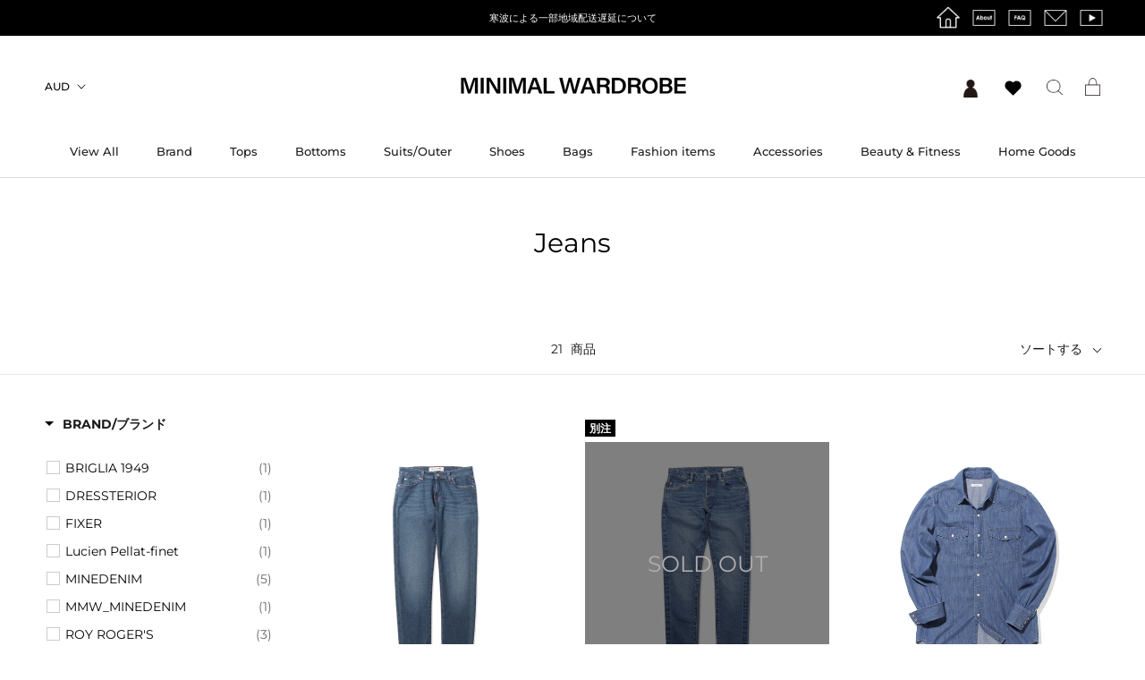

--- FILE ---
content_type: text/html; charset=utf-8
request_url: https://minimalwardrobe.jp/collections/jeans
body_size: 64377
content:
<!doctype html>

<html class="no-js" lang="ja">
  <head>
    <!-- Google tag (gtag.js) -->
      <script async src="https://www.googletagmanager.com/gtag/js?id=G-DLLK9N57SQ"></script>
      <script>
        window.dataLayer = window.dataLayer || [];
        function gtag(){dataLayer.push(arguments);}
        gtag('js', new Date());

        gtag('config', 'G-DLLK9N57SQ');
      </script>
    <meta charset="utf-8"> 
    <meta http-equiv="X-UA-Compatible" content="IE=edge,chrome=1">
    <meta name="viewport" content="width=device-width, initial-scale=1.0, height=device-height, minimum-scale=1.0, user-scalable=0">
    <meta name="theme-color" content="">
    <meta name="google-site-verification" content="cDNRUfhU2dkxrhRDhSNuIknrsVehMLoNc9OBmRCHZzE" />
    <meta name="facebook-domain-verification" content="oeeuis58y4ik6lt3l067jol1n5gy9l" />
    
    <!-- Google Tag Manager -->
    <script>(function(w,d,s,l,i){w[l]=w[l]||[];w[l].push({'gtm.start':
    new Date().getTime(),event:'gtm.js'});var f=d.getElementsByTagName(s)[0],
    j=d.createElement(s),dl=l!='dataLayer'?'&l='+l:'';j.async=true;j.src=
    'https://www.googletagmanager.com/gtm.js?id='+i+dl;f.parentNode.insertBefore(j,f);
    })(window,document,'script','dataLayer','GTM-NS5F2NQ');</script>
    <!-- End Google Tag Manager -->    
    <!-- Google Tag Manager (noscript) -->
    <noscript><iframe src="https://www.googletagmanager.com/ns.html?id=GTM-NS5F2NQ"
    height="0" width="0" style="display:none;visibility:hidden"></iframe></noscript>
    <!-- End Google Tag Manager (noscript) -->
    
    <!-- Google Analytics confirmation tag -->
    <meta name="google-site-verification" content="Tc3_lTBaPvLqoTdWH9_oMIaRdJ31IwWk18DkeM4C1ow" />
    <!--　End　of Google Analytics confirmation tag -->

    <!-- LINE Tag Base Code -->
    <!-- Do Not Modify -->
    <script>
    (function(g,d,o){
      g._ltq=g._ltq||[];g._lt=g._lt||function(){g._ltq.push(arguments)};
      var h=location.protocol==='https:'?'https://d.line-scdn.net':'http://d.line-cdn.net';
      var s=d.createElement('script');s.async=1;
      s.src=o||h+'/n/line_tag/public/release/v1/lt.js';
      var t=d.getElementsByTagName('script')[0];t.parentNode.insertBefore(s,t);
        })(window, document);
    _lt('init', {
      customerType: 'account',
      tagId: '6b8f4c68-6714-43ef-83d9-eeb99782e873'
    });
    _lt('send', 'pv', ['6b8f4c68-6714-43ef-83d9-eeb99782e873']);
    </script>
    <noscript>
      <img height="1" width="1" style="display:none"
           src="https://tr.line.me/tag.gif?c_t=lap&t_id=6b8f4c68-6714-43ef-83d9-eeb99782e873&e=pv&noscript=1" />
    </noscript>
    <!-- End LINE Tag Base Code -->
    <script>
    _lt('send', 'cv', {
      type: 'Conversion'
    },['6b8f4c68-6714-43ef-83d9-eeb99782e873']);
    </script>
    
    <title>
      Jeans &ndash; MINIMAL WARDROBE
    </title><link rel="canonical" href="https://minimalwardrobe.jp/collections/jeans"><link rel="shortcut icon" href="//minimalwardrobe.jp/cdn/shop/files/2020-04-15-1856351_32x32.png?v=1613789354" type="image/png"><meta property="og:type" content="website">
  <meta property="og:title" content="Jeans">
  <meta property="og:image" content="http://minimalwardrobe.jp/cdn/shop/files/1_cdc8eba7-f048-4c43-8b3f-4505a884c189_grande.jpg?v=1757514792">
  <meta property="og:image:secure_url" content="https://minimalwardrobe.jp/cdn/shop/files/1_cdc8eba7-f048-4c43-8b3f-4505a884c189_grande.jpg?v=1757514792"><meta property="og:url" content="https://minimalwardrobe.jp/collections/jeans">
<meta property="og:site_name" content="MINIMAL WARDROBE"><meta name="twitter:card" content="summary"><meta name="twitter:title" content="Jeans">
  <meta name="twitter:description" content="">
  <meta name="twitter:image" content="https://minimalwardrobe.jp/cdn/shop/files/1_cdc8eba7-f048-4c43-8b3f-4505a884c189_600x600_crop_center.jpg?v=1757514792">

    <script>window.performance && window.performance.mark && window.performance.mark('shopify.content_for_header.start');</script><meta name="google-site-verification" content="cDNRUfhU2dkxrhRDhSNuIknrsVehMLoNc9OBmRCHZzE">
<meta name="facebook-domain-verification" content="3h3v5kk7r7abwcblwivge6t9pz69x5">
<meta name="facebook-domain-verification" content="oeeuis58y4ik6lt3l067jol1n5gy9l">
<meta id="shopify-digital-wallet" name="shopify-digital-wallet" content="/24701665331/digital_wallets/dialog">
<meta name="shopify-checkout-api-token" content="c8320d7ff80a36c40233d17d669e0f2b">
<meta id="in-context-paypal-metadata" data-shop-id="24701665331" data-venmo-supported="false" data-environment="production" data-locale="ja_JP" data-paypal-v4="true" data-currency="JPY">
<link rel="alternate" type="application/atom+xml" title="Feed" href="/collections/jeans.atom" />
<link rel="alternate" type="application/json+oembed" href="https://minimalwardrobe.jp/collections/jeans.oembed">
<script async="async" src="/checkouts/internal/preloads.js?locale=ja-JP"></script>
<link rel="preconnect" href="https://shop.app" crossorigin="anonymous">
<script async="async" src="https://shop.app/checkouts/internal/preloads.js?locale=ja-JP&shop_id=24701665331" crossorigin="anonymous"></script>
<script id="apple-pay-shop-capabilities" type="application/json">{"shopId":24701665331,"countryCode":"JP","currencyCode":"JPY","merchantCapabilities":["supports3DS"],"merchantId":"gid:\/\/shopify\/Shop\/24701665331","merchantName":"MINIMAL WARDROBE","requiredBillingContactFields":["postalAddress","email","phone"],"requiredShippingContactFields":["postalAddress","email","phone"],"shippingType":"shipping","supportedNetworks":["visa","masterCard","amex","jcb","discover"],"total":{"type":"pending","label":"MINIMAL WARDROBE","amount":"1.00"},"shopifyPaymentsEnabled":true,"supportsSubscriptions":true}</script>
<script id="shopify-features" type="application/json">{"accessToken":"c8320d7ff80a36c40233d17d669e0f2b","betas":["rich-media-storefront-analytics"],"domain":"minimalwardrobe.jp","predictiveSearch":false,"shopId":24701665331,"locale":"ja"}</script>
<script>var Shopify = Shopify || {};
Shopify.shop = "minimumwardrobe.myshopify.com";
Shopify.locale = "ja";
Shopify.currency = {"active":"JPY","rate":"1.0"};
Shopify.country = "JP";
Shopify.theme = {"name":"release_2023","id":136699871486,"schema_name":"Prestige","schema_version":"4.4.5","theme_store_id":855,"role":"main"};
Shopify.theme.handle = "null";
Shopify.theme.style = {"id":null,"handle":null};
Shopify.cdnHost = "minimalwardrobe.jp/cdn";
Shopify.routes = Shopify.routes || {};
Shopify.routes.root = "/";</script>
<script type="module">!function(o){(o.Shopify=o.Shopify||{}).modules=!0}(window);</script>
<script>!function(o){function n(){var o=[];function n(){o.push(Array.prototype.slice.apply(arguments))}return n.q=o,n}var t=o.Shopify=o.Shopify||{};t.loadFeatures=n(),t.autoloadFeatures=n()}(window);</script>
<script>
  window.ShopifyPay = window.ShopifyPay || {};
  window.ShopifyPay.apiHost = "shop.app\/pay";
  window.ShopifyPay.redirectState = null;
</script>
<script id="shop-js-analytics" type="application/json">{"pageType":"collection"}</script>
<script defer="defer" async type="module" src="//minimalwardrobe.jp/cdn/shopifycloud/shop-js/modules/v2/client.init-shop-cart-sync_0MstufBG.ja.esm.js"></script>
<script defer="defer" async type="module" src="//minimalwardrobe.jp/cdn/shopifycloud/shop-js/modules/v2/chunk.common_jll-23Z1.esm.js"></script>
<script defer="defer" async type="module" src="//minimalwardrobe.jp/cdn/shopifycloud/shop-js/modules/v2/chunk.modal_HXih6-AF.esm.js"></script>
<script type="module">
  await import("//minimalwardrobe.jp/cdn/shopifycloud/shop-js/modules/v2/client.init-shop-cart-sync_0MstufBG.ja.esm.js");
await import("//minimalwardrobe.jp/cdn/shopifycloud/shop-js/modules/v2/chunk.common_jll-23Z1.esm.js");
await import("//minimalwardrobe.jp/cdn/shopifycloud/shop-js/modules/v2/chunk.modal_HXih6-AF.esm.js");

  window.Shopify.SignInWithShop?.initShopCartSync?.({"fedCMEnabled":true,"windoidEnabled":true});

</script>
<script>
  window.Shopify = window.Shopify || {};
  if (!window.Shopify.featureAssets) window.Shopify.featureAssets = {};
  window.Shopify.featureAssets['shop-js'] = {"shop-cart-sync":["modules/v2/client.shop-cart-sync_DN7iwvRY.ja.esm.js","modules/v2/chunk.common_jll-23Z1.esm.js","modules/v2/chunk.modal_HXih6-AF.esm.js"],"init-fed-cm":["modules/v2/client.init-fed-cm_DmZOWWut.ja.esm.js","modules/v2/chunk.common_jll-23Z1.esm.js","modules/v2/chunk.modal_HXih6-AF.esm.js"],"shop-cash-offers":["modules/v2/client.shop-cash-offers_HFfvn_Gz.ja.esm.js","modules/v2/chunk.common_jll-23Z1.esm.js","modules/v2/chunk.modal_HXih6-AF.esm.js"],"shop-login-button":["modules/v2/client.shop-login-button_BVN3pvk0.ja.esm.js","modules/v2/chunk.common_jll-23Z1.esm.js","modules/v2/chunk.modal_HXih6-AF.esm.js"],"pay-button":["modules/v2/client.pay-button_CyS_4GVi.ja.esm.js","modules/v2/chunk.common_jll-23Z1.esm.js","modules/v2/chunk.modal_HXih6-AF.esm.js"],"shop-button":["modules/v2/client.shop-button_zh22db91.ja.esm.js","modules/v2/chunk.common_jll-23Z1.esm.js","modules/v2/chunk.modal_HXih6-AF.esm.js"],"avatar":["modules/v2/client.avatar_BTnouDA3.ja.esm.js"],"init-windoid":["modules/v2/client.init-windoid_BlVJIuJ5.ja.esm.js","modules/v2/chunk.common_jll-23Z1.esm.js","modules/v2/chunk.modal_HXih6-AF.esm.js"],"init-shop-for-new-customer-accounts":["modules/v2/client.init-shop-for-new-customer-accounts_BqzwtUK7.ja.esm.js","modules/v2/client.shop-login-button_BVN3pvk0.ja.esm.js","modules/v2/chunk.common_jll-23Z1.esm.js","modules/v2/chunk.modal_HXih6-AF.esm.js"],"init-shop-email-lookup-coordinator":["modules/v2/client.init-shop-email-lookup-coordinator_DKDv3hKi.ja.esm.js","modules/v2/chunk.common_jll-23Z1.esm.js","modules/v2/chunk.modal_HXih6-AF.esm.js"],"init-shop-cart-sync":["modules/v2/client.init-shop-cart-sync_0MstufBG.ja.esm.js","modules/v2/chunk.common_jll-23Z1.esm.js","modules/v2/chunk.modal_HXih6-AF.esm.js"],"shop-toast-manager":["modules/v2/client.shop-toast-manager_BkVvTGW3.ja.esm.js","modules/v2/chunk.common_jll-23Z1.esm.js","modules/v2/chunk.modal_HXih6-AF.esm.js"],"init-customer-accounts":["modules/v2/client.init-customer-accounts_CZbUHFPX.ja.esm.js","modules/v2/client.shop-login-button_BVN3pvk0.ja.esm.js","modules/v2/chunk.common_jll-23Z1.esm.js","modules/v2/chunk.modal_HXih6-AF.esm.js"],"init-customer-accounts-sign-up":["modules/v2/client.init-customer-accounts-sign-up_C0QA8nCd.ja.esm.js","modules/v2/client.shop-login-button_BVN3pvk0.ja.esm.js","modules/v2/chunk.common_jll-23Z1.esm.js","modules/v2/chunk.modal_HXih6-AF.esm.js"],"shop-follow-button":["modules/v2/client.shop-follow-button_CSkbpFfm.ja.esm.js","modules/v2/chunk.common_jll-23Z1.esm.js","modules/v2/chunk.modal_HXih6-AF.esm.js"],"checkout-modal":["modules/v2/client.checkout-modal_rYdHFJTE.ja.esm.js","modules/v2/chunk.common_jll-23Z1.esm.js","modules/v2/chunk.modal_HXih6-AF.esm.js"],"shop-login":["modules/v2/client.shop-login_DeXIozZF.ja.esm.js","modules/v2/chunk.common_jll-23Z1.esm.js","modules/v2/chunk.modal_HXih6-AF.esm.js"],"lead-capture":["modules/v2/client.lead-capture_DGEoeVgo.ja.esm.js","modules/v2/chunk.common_jll-23Z1.esm.js","modules/v2/chunk.modal_HXih6-AF.esm.js"],"payment-terms":["modules/v2/client.payment-terms_BXPcfuME.ja.esm.js","modules/v2/chunk.common_jll-23Z1.esm.js","modules/v2/chunk.modal_HXih6-AF.esm.js"]};
</script>
<script>(function() {
  var isLoaded = false;
  function asyncLoad() {
    if (isLoaded) return;
    isLoaded = true;
    var urls = ["https:\/\/chimpstatic.com\/mcjs-connected\/js\/users\/bf95b819a44343e29dc9b2e83\/e05c2863b74cb66226c9c8ba3.js?shop=minimumwardrobe.myshopify.com","https:\/\/storage.googleapis.com\/singleton-software-bucket\/dualprice\/prod\/dualPrice_v4.js?shop=minimumwardrobe.myshopify.com","https:\/\/documents-app.mixlogue.jp\/scripts\/ue87f9sf8e7rd.min.js?shop=minimumwardrobe.myshopify.com","https:\/\/sengine.groovymedia.co\/js\/frontend.js?shop=minimumwardrobe.myshopify.com","https:\/\/sengine.groovymedia.co\/js\/order.js?shop=minimumwardrobe.myshopify.com","https:\/\/assets.storecrm.com\/assets\/js\/storecrm.js?store_id=01H56EV7QX9E8W7MXQNWR7BSNS\u0026shop=minimumwardrobe.myshopify.com","\/\/backinstock.useamp.com\/widget\/22460_1767154942.js?category=bis\u0026v=6\u0026shop=minimumwardrobe.myshopify.com"];
    for (var i = 0; i < urls.length; i++) {
      var s = document.createElement('script');
      s.type = 'text/javascript';
      s.async = true;
      s.src = urls[i];
      var x = document.getElementsByTagName('script')[0];
      x.parentNode.insertBefore(s, x);
    }
  };
  if(window.attachEvent) {
    window.attachEvent('onload', asyncLoad);
  } else {
    window.addEventListener('load', asyncLoad, false);
  }
})();</script>
<script id="__st">var __st={"a":24701665331,"offset":32400,"reqid":"468829fe-b56a-41b8-8903-32d4c442d785-1769150758","pageurl":"minimalwardrobe.jp\/collections\/jeans","u":"2cfb46c25607","p":"collection","rtyp":"collection","rid":391650771198};</script>
<script>window.ShopifyPaypalV4VisibilityTracking = true;</script>
<script id="captcha-bootstrap">!function(){'use strict';const t='contact',e='account',n='new_comment',o=[[t,t],['blogs',n],['comments',n],[t,'customer']],c=[[e,'customer_login'],[e,'guest_login'],[e,'recover_customer_password'],[e,'create_customer']],r=t=>t.map((([t,e])=>`form[action*='/${t}']:not([data-nocaptcha='true']) input[name='form_type'][value='${e}']`)).join(','),a=t=>()=>t?[...document.querySelectorAll(t)].map((t=>t.form)):[];function s(){const t=[...o],e=r(t);return a(e)}const i='password',u='form_key',d=['recaptcha-v3-token','g-recaptcha-response','h-captcha-response',i],f=()=>{try{return window.sessionStorage}catch{return}},m='__shopify_v',_=t=>t.elements[u];function p(t,e,n=!1){try{const o=window.sessionStorage,c=JSON.parse(o.getItem(e)),{data:r}=function(t){const{data:e,action:n}=t;return t[m]||n?{data:e,action:n}:{data:t,action:n}}(c);for(const[e,n]of Object.entries(r))t.elements[e]&&(t.elements[e].value=n);n&&o.removeItem(e)}catch(o){console.error('form repopulation failed',{error:o})}}const l='form_type',E='cptcha';function T(t){t.dataset[E]=!0}const w=window,h=w.document,L='Shopify',v='ce_forms',y='captcha';let A=!1;((t,e)=>{const n=(g='f06e6c50-85a8-45c8-87d0-21a2b65856fe',I='https://cdn.shopify.com/shopifycloud/storefront-forms-hcaptcha/ce_storefront_forms_captcha_hcaptcha.v1.5.2.iife.js',D={infoText:'hCaptchaによる保護',privacyText:'プライバシー',termsText:'利用規約'},(t,e,n)=>{const o=w[L][v],c=o.bindForm;if(c)return c(t,g,e,D).then(n);var r;o.q.push([[t,g,e,D],n]),r=I,A||(h.body.append(Object.assign(h.createElement('script'),{id:'captcha-provider',async:!0,src:r})),A=!0)});var g,I,D;w[L]=w[L]||{},w[L][v]=w[L][v]||{},w[L][v].q=[],w[L][y]=w[L][y]||{},w[L][y].protect=function(t,e){n(t,void 0,e),T(t)},Object.freeze(w[L][y]),function(t,e,n,w,h,L){const[v,y,A,g]=function(t,e,n){const i=e?o:[],u=t?c:[],d=[...i,...u],f=r(d),m=r(i),_=r(d.filter((([t,e])=>n.includes(e))));return[a(f),a(m),a(_),s()]}(w,h,L),I=t=>{const e=t.target;return e instanceof HTMLFormElement?e:e&&e.form},D=t=>v().includes(t);t.addEventListener('submit',(t=>{const e=I(t);if(!e)return;const n=D(e)&&!e.dataset.hcaptchaBound&&!e.dataset.recaptchaBound,o=_(e),c=g().includes(e)&&(!o||!o.value);(n||c)&&t.preventDefault(),c&&!n&&(function(t){try{if(!f())return;!function(t){const e=f();if(!e)return;const n=_(t);if(!n)return;const o=n.value;o&&e.removeItem(o)}(t);const e=Array.from(Array(32),(()=>Math.random().toString(36)[2])).join('');!function(t,e){_(t)||t.append(Object.assign(document.createElement('input'),{type:'hidden',name:u})),t.elements[u].value=e}(t,e),function(t,e){const n=f();if(!n)return;const o=[...t.querySelectorAll(`input[type='${i}']`)].map((({name:t})=>t)),c=[...d,...o],r={};for(const[a,s]of new FormData(t).entries())c.includes(a)||(r[a]=s);n.setItem(e,JSON.stringify({[m]:1,action:t.action,data:r}))}(t,e)}catch(e){console.error('failed to persist form',e)}}(e),e.submit())}));const S=(t,e)=>{t&&!t.dataset[E]&&(n(t,e.some((e=>e===t))),T(t))};for(const o of['focusin','change'])t.addEventListener(o,(t=>{const e=I(t);D(e)&&S(e,y())}));const B=e.get('form_key'),M=e.get(l),P=B&&M;t.addEventListener('DOMContentLoaded',(()=>{const t=y();if(P)for(const e of t)e.elements[l].value===M&&p(e,B);[...new Set([...A(),...v().filter((t=>'true'===t.dataset.shopifyCaptcha))])].forEach((e=>S(e,t)))}))}(h,new URLSearchParams(w.location.search),n,t,e,['guest_login'])})(!0,!0)}();</script>
<script integrity="sha256-4kQ18oKyAcykRKYeNunJcIwy7WH5gtpwJnB7kiuLZ1E=" data-source-attribution="shopify.loadfeatures" defer="defer" src="//minimalwardrobe.jp/cdn/shopifycloud/storefront/assets/storefront/load_feature-a0a9edcb.js" crossorigin="anonymous"></script>
<script crossorigin="anonymous" defer="defer" src="//minimalwardrobe.jp/cdn/shopifycloud/storefront/assets/shopify_pay/storefront-65b4c6d7.js?v=20250812"></script>
<script data-source-attribution="shopify.dynamic_checkout.dynamic.init">var Shopify=Shopify||{};Shopify.PaymentButton=Shopify.PaymentButton||{isStorefrontPortableWallets:!0,init:function(){window.Shopify.PaymentButton.init=function(){};var t=document.createElement("script");t.src="https://minimalwardrobe.jp/cdn/shopifycloud/portable-wallets/latest/portable-wallets.ja.js",t.type="module",document.head.appendChild(t)}};
</script>
<script data-source-attribution="shopify.dynamic_checkout.buyer_consent">
  function portableWalletsHideBuyerConsent(e){var t=document.getElementById("shopify-buyer-consent"),n=document.getElementById("shopify-subscription-policy-button");t&&n&&(t.classList.add("hidden"),t.setAttribute("aria-hidden","true"),n.removeEventListener("click",e))}function portableWalletsShowBuyerConsent(e){var t=document.getElementById("shopify-buyer-consent"),n=document.getElementById("shopify-subscription-policy-button");t&&n&&(t.classList.remove("hidden"),t.removeAttribute("aria-hidden"),n.addEventListener("click",e))}window.Shopify?.PaymentButton&&(window.Shopify.PaymentButton.hideBuyerConsent=portableWalletsHideBuyerConsent,window.Shopify.PaymentButton.showBuyerConsent=portableWalletsShowBuyerConsent);
</script>
<script data-source-attribution="shopify.dynamic_checkout.cart.bootstrap">document.addEventListener("DOMContentLoaded",(function(){function t(){return document.querySelector("shopify-accelerated-checkout-cart, shopify-accelerated-checkout")}if(t())Shopify.PaymentButton.init();else{new MutationObserver((function(e,n){t()&&(Shopify.PaymentButton.init(),n.disconnect())})).observe(document.body,{childList:!0,subtree:!0})}}));
</script>
<link id="shopify-accelerated-checkout-styles" rel="stylesheet" media="screen" href="https://minimalwardrobe.jp/cdn/shopifycloud/portable-wallets/latest/accelerated-checkout-backwards-compat.css" crossorigin="anonymous">
<style id="shopify-accelerated-checkout-cart">
        #shopify-buyer-consent {
  margin-top: 1em;
  display: inline-block;
  width: 100%;
}

#shopify-buyer-consent.hidden {
  display: none;
}

#shopify-subscription-policy-button {
  background: none;
  border: none;
  padding: 0;
  text-decoration: underline;
  font-size: inherit;
  cursor: pointer;
}

#shopify-subscription-policy-button::before {
  box-shadow: none;
}

      </style>

<script>window.performance && window.performance.mark && window.performance.mark('shopify.content_for_header.end');</script>
<script>
    window.BOLD = window.BOLD || {};
        window.BOLD.options = window.BOLD.options || {};
        window.BOLD.options.settings = window.BOLD.options.settings || {};
        window.BOLD.options.settings.v1_variant_mode = window.BOLD.options.settings.v1_variant_mode || true;
        window.BOLD.options.settings.hybrid_fix_auto_insert_inputs =
        window.BOLD.options.settings.hybrid_fix_auto_insert_inputs || true;
</script>

<script>window.BOLD = window.BOLD || {};
    window.BOLD.common = window.BOLD.common || {};
    window.BOLD.common.Shopify = window.BOLD.common.Shopify || {};
    window.BOLD.common.Shopify.shop = {
      domain: 'minimalwardrobe.jp',
      permanent_domain: 'minimumwardrobe.myshopify.com',
      url: 'https://minimalwardrobe.jp',
      secure_url: 'https://minimalwardrobe.jp',
      money_format: "¥{{amount_no_decimals}}",
      currency: "JPY"
    };
    window.BOLD.common.Shopify.customer = {
      id: null,
      tags: null,
    };
    window.BOLD.common.Shopify.cart = {"note":null,"attributes":{},"original_total_price":0,"total_price":0,"total_discount":0,"total_weight":0.0,"item_count":0,"items":[],"requires_shipping":false,"currency":"JPY","items_subtotal_price":0,"cart_level_discount_applications":[],"checkout_charge_amount":0};
    window.BOLD.common.template = 'collection';window.BOLD.common.Shopify.formatMoney = function(money, format) {
        function n(t, e) {
            return "undefined" == typeof t ? e : t
        }
        function r(t, e, r, i) {
            if (e = n(e, 2),
                r = n(r, ","),
                i = n(i, "."),
            isNaN(t) || null == t)
                return 0;
            t = (t / 100).toFixed(e);
            var o = t.split(".")
                , a = o[0].replace(/(\d)(?=(\d\d\d)+(?!\d))/g, "$1" + r)
                , s = o[1] ? i + o[1] : "";
            return a + s
        }
        "string" == typeof money && (money = money.replace(".", ""));
        var i = ""
            , o = /\{\{\s*(\w+)\s*\}\}/
            , a = format || window.BOLD.common.Shopify.shop.money_format || window.Shopify.money_format || "$ {{ amount }}";
        switch (a.match(o)[1]) {
            case "amount":
                i = r(money, 2, ",", ".");
                break;
            case "amount_no_decimals":
                i = r(money, 0, ",", ".");
                break;
            case "amount_with_comma_separator":
                i = r(money, 2, ".", ",");
                break;
            case "amount_no_decimals_with_comma_separator":
                i = r(money, 0, ".", ",");
                break;
            case "amount_with_space_separator":
                i = r(money, 2, " ", ",");
                break;
            case "amount_no_decimals_with_space_separator":
                i = r(money, 0, " ", ",");
                break;
            case "amount_with_apostrophe_separator":
                i = r(money, 2, "'", ".");
                break;
        }
        return a.replace(o, i);
    };
    window.BOLD.common.Shopify.saveProduct = function (handle, product) {
      if (typeof handle === 'string' && typeof window.BOLD.common.Shopify.products[handle] === 'undefined') {
        if (typeof product === 'number') {
          window.BOLD.common.Shopify.handles[product] = handle;
          product = { id: product };
        }
        window.BOLD.common.Shopify.products[handle] = product;
      }
    };
    window.BOLD.common.Shopify.saveVariant = function (variant_id, variant) {
      if (typeof variant_id === 'number' && typeof window.BOLD.common.Shopify.variants[variant_id] === 'undefined') {
        window.BOLD.common.Shopify.variants[variant_id] = variant;
      }
    };window.BOLD.common.Shopify.products = window.BOLD.common.Shopify.products || {};
    window.BOLD.common.Shopify.variants = window.BOLD.common.Shopify.variants || {};
    window.BOLD.common.Shopify.handles = window.BOLD.common.Shopify.handles || {};window.BOLD.common.Shopify.saveProduct(null, null);window.BOLD.apps_installed = {"Product Options":2} || {};window.BOLD.common.Shopify.saveProduct("rru235d7153079", 8986423623934);window.BOLD.common.Shopify.saveVariant(47268130390270, { product_id: 8986423623934, product_handle: "rru235d7153079", price: 3850000, group_id: '', csp_metafield: {}});window.BOLD.common.Shopify.saveVariant(47268130423038, { product_id: 8986423623934, product_handle: "rru235d7153079", price: 3850000, group_id: '', csp_metafield: {}});window.BOLD.common.Shopify.saveVariant(47268130455806, { product_id: 8986423623934, product_handle: "rru235d7153079", price: 3850000, group_id: '', csp_metafield: {}});window.BOLD.common.Shopify.saveVariant(47268130488574, { product_id: 8986423623934, product_handle: "rru235d7153079", price: 3850000, group_id: '', csp_metafield: {}});window.BOLD.common.Shopify.saveVariant(47268130521342, { product_id: 8986423623934, product_handle: "rru235d7153079", price: 3850000, group_id: '', csp_metafield: {}});window.BOLD.common.Shopify.saveVariant(47268130554110, { product_id: 8986423623934, product_handle: "rru235d7153079", price: 3850000, group_id: '', csp_metafield: {}});window.BOLD.common.Shopify.saveProduct("ypujf001-ds0002-blue", 8836372594942);window.BOLD.common.Shopify.saveVariant(46433962066174, { product_id: 8836372594942, product_handle: "ypujf001-ds0002-blue", price: 4950000, group_id: '', csp_metafield: {}});window.BOLD.common.Shopify.saveVariant(46433962098942, { product_id: 8836372594942, product_handle: "ypujf001-ds0002-blue", price: 4950000, group_id: '', csp_metafield: {}});window.BOLD.common.Shopify.saveVariant(46433962131710, { product_id: 8836372594942, product_handle: "ypujf001-ds0002-blue", price: 4950000, group_id: '', csp_metafield: {}});window.BOLD.common.Shopify.saveVariant(46433962164478, { product_id: 8836372594942, product_handle: "ypujf001-ds0002-blue", price: 4950000, group_id: '', csp_metafield: {}});window.BOLD.common.Shopify.saveVariant(46433962197246, { product_id: 8836372594942, product_handle: "ypujf001-ds0002-blue", price: 4950000, group_id: '', csp_metafield: {}});window.BOLD.common.Shopify.saveVariant(46433962230014, { product_id: 8836372594942, product_handle: "ypujf001-ds0002-blue", price: 4950000, group_id: '', csp_metafield: {}});window.BOLD.common.Shopify.saveVariant(46433962262782, { product_id: 8836372594942, product_handle: "ypujf001-ds0002-blue", price: 4950000, group_id: '', csp_metafield: {}});window.BOLD.common.Shopify.saveProduct("ts-western-vin-blue", 8866810298622);window.BOLD.common.Shopify.saveVariant(46636535251198, { product_id: 8866810298622, product_handle: "ts-western-vin-blue", price: 2530000, group_id: '', csp_metafield: {}});window.BOLD.common.Shopify.saveVariant(46636535283966, { product_id: 8866810298622, product_handle: "ts-western-vin-blue", price: 2530000, group_id: '', csp_metafield: {}});window.BOLD.common.Shopify.saveVariant(46636535316734, { product_id: 8866810298622, product_handle: "ts-western-vin-blue", price: 2530000, group_id: '', csp_metafield: {}});window.BOLD.common.Shopify.saveVariant(46636535349502, { product_id: 8866810298622, product_handle: "ts-western-vin-blue", price: 2530000, group_id: '', csp_metafield: {}});window.BOLD.common.Shopify.saveVariant(46636535382270, { product_id: 8866810298622, product_handle: "ts-western-vin-blue", price: 2530000, group_id: '', csp_metafield: {}});window.BOLD.common.Shopify.saveProduct("fix211702", 8533017755902);window.BOLD.common.Shopify.saveVariant(45432761942270, { product_id: 8533017755902, product_handle: "fix211702", price: 6380000, group_id: '', csp_metafield: {}});window.BOLD.common.Shopify.saveVariant(45432761975038, { product_id: 8533017755902, product_handle: "fix211702", price: 6380000, group_id: '', csp_metafield: {}});window.BOLD.common.Shopify.saveVariant(45432762007806, { product_id: 8533017755902, product_handle: "fix211702", price: 6380000, group_id: '', csp_metafield: {}});window.BOLD.common.Shopify.saveVariant(45432762040574, { product_id: 8533017755902, product_handle: "fix211702", price: 6380000, group_id: '', csp_metafield: {}});window.BOLD.common.Shopify.saveVariant(45432773968126, { product_id: 8533017755902, product_handle: "fix211702", price: 6380000, group_id: '', csp_metafield: {}});window.BOLD.common.Shopify.saveVariant(45432774033662, { product_id: 8533017755902, product_handle: "fix211702", price: 6380000, group_id: '', csp_metafield: {}});window.BOLD.common.Shopify.saveProduct("ypujf001-ds0001", 8042225860862);window.BOLD.common.Shopify.saveVariant(44004570792190, { product_id: 8042225860862, product_handle: "ypujf001-ds0001", price: 4950000, group_id: '', csp_metafield: {}});window.BOLD.common.Shopify.saveVariant(44004570824958, { product_id: 8042225860862, product_handle: "ypujf001-ds0001", price: 4950000, group_id: '', csp_metafield: {}});window.BOLD.common.Shopify.saveVariant(44004570857726, { product_id: 8042225860862, product_handle: "ypujf001-ds0001", price: 4950000, group_id: '', csp_metafield: {}});window.BOLD.common.Shopify.saveVariant(44004570890494, { product_id: 8042225860862, product_handle: "ypujf001-ds0001", price: 4950000, group_id: '', csp_metafield: {}});window.BOLD.common.Shopify.saveVariant(44004570923262, { product_id: 8042225860862, product_handle: "ypujf001-ds0001", price: 4950000, group_id: '', csp_metafield: {}});window.BOLD.common.Shopify.saveVariant(44004570956030, { product_id: 8042225860862, product_handle: "ypujf001-ds0001", price: 4950000, group_id: '', csp_metafield: {}});window.BOLD.common.Shopify.saveVariant(44004570988798, { product_id: 8042225860862, product_handle: "ypujf001-ds0001", price: 4950000, group_id: '', csp_metafield: {}});window.BOLD.common.Shopify.saveProduct("rru235p4390569", 8986461929726);window.BOLD.common.Shopify.saveVariant(47268174266622, { product_id: 8986461929726, product_handle: "rru235p4390569", price: 3520000, group_id: '', csp_metafield: {}});window.BOLD.common.Shopify.saveVariant(47268174299390, { product_id: 8986461929726, product_handle: "rru235p4390569", price: 3520000, group_id: '', csp_metafield: {}});window.BOLD.common.Shopify.saveVariant(47268174332158, { product_id: 8986461929726, product_handle: "rru235p4390569", price: 3520000, group_id: '', csp_metafield: {}});window.BOLD.common.Shopify.saveVariant(47268174364926, { product_id: 8986461929726, product_handle: "rru235p4390569", price: 3520000, group_id: '', csp_metafield: {}});window.BOLD.common.Shopify.saveVariant(47268174397694, { product_id: 8986461929726, product_handle: "rru235p4390569", price: 3520000, group_id: '', csp_metafield: {}});window.BOLD.common.Shopify.saveVariant(47268174430462, { product_id: 8986461929726, product_handle: "rru235p4390569", price: 3520000, group_id: '', csp_metafield: {}});window.BOLD.common.Shopify.saveProduct("ypu001-2ds0001aj-812", 7621819039998);window.BOLD.common.Shopify.saveVariant(42621118677246, { product_id: 7621819039998, product_handle: "ypu001-2ds0001aj-812", price: 3740000, group_id: '', csp_metafield: {}});window.BOLD.common.Shopify.saveVariant(42621118710014, { product_id: 7621819039998, product_handle: "ypu001-2ds0001aj-812", price: 3740000, group_id: '', csp_metafield: {}});window.BOLD.common.Shopify.saveVariant(42621118742782, { product_id: 7621819039998, product_handle: "ypu001-2ds0001aj-812", price: 3740000, group_id: '', csp_metafield: {}});window.BOLD.common.Shopify.saveVariant(42621118775550, { product_id: 7621819039998, product_handle: "ypu001-2ds0001aj-812", price: 3740000, group_id: '', csp_metafield: {}});window.BOLD.common.Shopify.saveVariant(42621118808318, { product_id: 7621819039998, product_handle: "ypu001-2ds0001aj-812", price: 3740000, group_id: '', csp_metafield: {}});window.BOLD.common.Shopify.saveVariant(42621118841086, { product_id: 7621819039998, product_handle: "ypu001-2ds0001aj-812", price: 3740000, group_id: '', csp_metafield: {}});window.BOLD.common.Shopify.saveVariant(42621118873854, { product_id: 7621819039998, product_handle: "ypu001-2ds0001aj-812", price: 3740000, group_id: '', csp_metafield: {}});window.BOLD.common.Shopify.saveProduct("ypu001-2ds0017cx-999", 7621829394686);window.BOLD.common.Shopify.saveVariant(43644101067006, { product_id: 7621829394686, product_handle: "ypu001-2ds0017cx-999", price: 4070000, group_id: '', csp_metafield: {}});window.BOLD.common.Shopify.saveVariant(42621204037886, { product_id: 7621829394686, product_handle: "ypu001-2ds0017cx-999", price: 4070000, group_id: '', csp_metafield: {}});window.BOLD.common.Shopify.saveVariant(42621204070654, { product_id: 7621829394686, product_handle: "ypu001-2ds0017cx-999", price: 4070000, group_id: '', csp_metafield: {}});window.BOLD.common.Shopify.saveVariant(42621204103422, { product_id: 7621829394686, product_handle: "ypu001-2ds0017cx-999", price: 4070000, group_id: '', csp_metafield: {}});window.BOLD.common.Shopify.saveVariant(42621204136190, { product_id: 7621829394686, product_handle: "ypu001-2ds0017cx-999", price: 4070000, group_id: '', csp_metafield: {}});window.BOLD.common.Shopify.saveVariant(42621204168958, { product_id: 7621829394686, product_handle: "ypu001-2ds0017cx-999", price: 4070000, group_id: '', csp_metafield: {}});window.BOLD.common.Shopify.saveVariant(43644102181118, { product_id: 7621829394686, product_handle: "ypu001-2ds0017cx-999", price: 4070000, group_id: '', csp_metafield: {}});window.BOLD.common.Shopify.saveProduct("ypu001-2ds0017bj-999", 7621835063550);window.BOLD.common.Shopify.saveVariant(42621270130942, { product_id: 7621835063550, product_handle: "ypu001-2ds0017bj-999", price: 3960000, group_id: '', csp_metafield: {}});window.BOLD.common.Shopify.saveVariant(42621270163710, { product_id: 7621835063550, product_handle: "ypu001-2ds0017bj-999", price: 3960000, group_id: '', csp_metafield: {}});window.BOLD.common.Shopify.saveVariant(42621270196478, { product_id: 7621835063550, product_handle: "ypu001-2ds0017bj-999", price: 3960000, group_id: '', csp_metafield: {}});window.BOLD.common.Shopify.saveVariant(42621270229246, { product_id: 7621835063550, product_handle: "ypu001-2ds0017bj-999", price: 3960000, group_id: '', csp_metafield: {}});window.BOLD.common.Shopify.saveVariant(42621270262014, { product_id: 7621835063550, product_handle: "ypu001-2ds0017bj-999", price: 3960000, group_id: '', csp_metafield: {}});window.BOLD.common.Shopify.saveVariant(42621270294782, { product_id: 7621835063550, product_handle: "ypu001-2ds0017bj-999", price: 3960000, group_id: '', csp_metafield: {}});window.BOLD.common.Shopify.saveVariant(42621270327550, { product_id: 7621835063550, product_handle: "ypu001-2ds0017bj-999", price: 3960000, group_id: '', csp_metafield: {}});window.BOLD.common.Shopify.saveProduct("fpk107hsbca", 7925784183038);window.BOLD.common.Shopify.saveVariant(43685390156030, { product_id: 7925784183038, product_handle: "fpk107hsbca", price: 7150000, group_id: '', csp_metafield: {}});window.BOLD.common.Shopify.saveVariant(43685390188798, { product_id: 7925784183038, product_handle: "fpk107hsbca", price: 7150000, group_id: '', csp_metafield: {}});window.BOLD.common.Shopify.saveVariant(43685390221566, { product_id: 7925784183038, product_handle: "fpk107hsbca", price: 7150000, group_id: '', csp_metafield: {}});window.BOLD.common.Shopify.saveVariant(43685390254334, { product_id: 7925784183038, product_handle: "fpk107hsbca", price: 7150000, group_id: '', csp_metafield: {}});window.BOLD.common.Shopify.saveVariant(43685390287102, { product_id: 7925784183038, product_handle: "fpk107hsbca", price: 7150000, group_id: '', csp_metafield: {}});window.BOLD.common.Shopify.saveVariant(43685390319870, { product_id: 7925784183038, product_handle: "fpk107hsbca", price: 7150000, group_id: '', csp_metafield: {}});window.BOLD.common.Shopify.saveVariant(43685390352638, { product_id: 7925784183038, product_handle: "fpk107hsbca", price: 7150000, group_id: '', csp_metafield: {}});window.BOLD.common.Shopify.saveVariant(43685390385406, { product_id: 7925784183038, product_handle: "fpk107hsbca", price: 7150000, group_id: '', csp_metafield: {}});window.BOLD.common.Shopify.saveVariant(43685390418174, { product_id: 7925784183038, product_handle: "fpk107hsbca", price: 7150000, group_id: '', csp_metafield: {}});window.BOLD.common.Shopify.saveProduct("086-71024", 8122867351806);window.BOLD.common.Shopify.saveVariant(44221432955134, { product_id: 8122867351806, product_handle: "086-71024", price: 3300000, group_id: '', csp_metafield: {}});window.BOLD.common.Shopify.saveVariant(44221432987902, { product_id: 8122867351806, product_handle: "086-71024", price: 3300000, group_id: '', csp_metafield: {}});window.BOLD.common.Shopify.saveVariant(44221433020670, { product_id: 8122867351806, product_handle: "086-71024", price: 3300000, group_id: '', csp_metafield: {}});window.BOLD.common.Shopify.saveVariant(44221433053438, { product_id: 8122867351806, product_handle: "086-71024", price: 3300000, group_id: '', csp_metafield: {}});window.BOLD.common.Shopify.saveProduct("rru235n0890549", 8986450624766);window.BOLD.common.Shopify.saveVariant(47268161847550, { product_id: 8986450624766, product_handle: "rru235n0890549", price: 3850000, group_id: '', csp_metafield: {}});window.BOLD.common.Shopify.saveVariant(47268161880318, { product_id: 8986450624766, product_handle: "rru235n0890549", price: 3850000, group_id: '', csp_metafield: {}});window.BOLD.common.Shopify.saveVariant(47268161913086, { product_id: 8986450624766, product_handle: "rru235n0890549", price: 3850000, group_id: '', csp_metafield: {}});window.BOLD.common.Shopify.saveVariant(47268161945854, { product_id: 8986450624766, product_handle: "rru235n0890549", price: 3850000, group_id: '', csp_metafield: {}});window.BOLD.common.Shopify.saveVariant(47268161978622, { product_id: 8986450624766, product_handle: "rru235n0890549", price: 3850000, group_id: '', csp_metafield: {}});window.BOLD.common.Shopify.saveVariant(47268162011390, { product_id: 8986450624766, product_handle: "rru235n0890549", price: 3850000, group_id: '', csp_metafield: {}});window.BOLD.common.Shopify.saveProduct("fpk107n", 6075331772585);window.BOLD.common.Shopify.saveVariant(37503290605737, { product_id: 6075331772585, product_handle: "fpk107n", price: 3300000, group_id: '', csp_metafield: {}});window.BOLD.common.Shopify.saveVariant(37503290638505, { product_id: 6075331772585, product_handle: "fpk107n", price: 3300000, group_id: '', csp_metafield: {}});window.BOLD.common.Shopify.saveVariant(37503290671273, { product_id: 6075331772585, product_handle: "fpk107n", price: 3300000, group_id: '', csp_metafield: {}});window.BOLD.common.Shopify.saveVariant(37503290704041, { product_id: 6075331772585, product_handle: "fpk107n", price: 3300000, group_id: '', csp_metafield: {}});window.BOLD.common.Shopify.saveVariant(37503290736809, { product_id: 6075331772585, product_handle: "fpk107n", price: 3300000, group_id: '', csp_metafield: {}});window.BOLD.common.Shopify.saveVariant(37503290769577, { product_id: 6075331772585, product_handle: "fpk107n", price: 3300000, group_id: '', csp_metafield: {}});window.BOLD.common.Shopify.saveVariant(37503290835113, { product_id: 6075331772585, product_handle: "fpk107n", price: 3300000, group_id: '', csp_metafield: {}});window.BOLD.common.Shopify.saveVariant(37509476941993, { product_id: 6075331772585, product_handle: "fpk107n", price: 3300000, group_id: '', csp_metafield: {}});window.BOLD.common.Shopify.saveVariant(37503292604585, { product_id: 6075331772585, product_handle: "fpk107n", price: 3300000, group_id: '', csp_metafield: {}});window.BOLD.common.Shopify.saveProduct("fpk107nud", 6075352842409);window.BOLD.common.Shopify.saveVariant(37503454478505, { product_id: 6075352842409, product_handle: "fpk107nud", price: 3850000, group_id: '', csp_metafield: {}});window.BOLD.common.Shopify.saveVariant(37503454511273, { product_id: 6075352842409, product_handle: "fpk107nud", price: 3850000, group_id: '', csp_metafield: {}});window.BOLD.common.Shopify.saveVariant(37503454544041, { product_id: 6075352842409, product_handle: "fpk107nud", price: 3850000, group_id: '', csp_metafield: {}});window.BOLD.common.Shopify.saveVariant(37503454576809, { product_id: 6075352842409, product_handle: "fpk107nud", price: 3850000, group_id: '', csp_metafield: {}});window.BOLD.common.Shopify.saveVariant(37503454609577, { product_id: 6075352842409, product_handle: "fpk107nud", price: 3850000, group_id: '', csp_metafield: {}});window.BOLD.common.Shopify.saveVariant(37503454642345, { product_id: 6075352842409, product_handle: "fpk107nud", price: 3850000, group_id: '', csp_metafield: {}});window.BOLD.common.Shopify.saveVariant(37503454675113, { product_id: 6075352842409, product_handle: "fpk107nud", price: 3850000, group_id: '', csp_metafield: {}});window.BOLD.common.Shopify.saveVariant(37509488541865, { product_id: 6075352842409, product_handle: "fpk107nud", price: 3850000, group_id: '', csp_metafield: {}});window.BOLD.common.Shopify.saveVariant(37503454707881, { product_id: 6075352842409, product_handle: "fpk107nud", price: 3850000, group_id: '', csp_metafield: {}});window.BOLD.common.Shopify.saveProduct("fpkh101nstud", 6076208021673);window.BOLD.common.Shopify.saveVariant(37507983245481, { product_id: 6076208021673, product_handle: "fpkh101nstud", price: 3850000, group_id: '', csp_metafield: {}});window.BOLD.common.Shopify.saveVariant(37507983278249, { product_id: 6076208021673, product_handle: "fpkh101nstud", price: 3850000, group_id: '', csp_metafield: {}});window.BOLD.common.Shopify.saveVariant(37507983311017, { product_id: 6076208021673, product_handle: "fpkh101nstud", price: 3850000, group_id: '', csp_metafield: {}});window.BOLD.common.Shopify.saveVariant(37507983343785, { product_id: 6076208021673, product_handle: "fpkh101nstud", price: 3850000, group_id: '', csp_metafield: {}});window.BOLD.common.Shopify.saveVariant(37507983376553, { product_id: 6076208021673, product_handle: "fpkh101nstud", price: 3850000, group_id: '', csp_metafield: {}});window.BOLD.common.Shopify.saveVariant(37507983409321, { product_id: 6076208021673, product_handle: "fpkh101nstud", price: 3850000, group_id: '', csp_metafield: {}});window.BOLD.common.Shopify.saveVariant(37507983442089, { product_id: 6076208021673, product_handle: "fpkh101nstud", price: 3850000, group_id: '', csp_metafield: {}});window.BOLD.common.Shopify.saveVariant(37509496799401, { product_id: 6076208021673, product_handle: "fpkh101nstud", price: 3850000, group_id: '', csp_metafield: {}});window.BOLD.common.Shopify.saveVariant(37507983474857, { product_id: 6076208021673, product_handle: "fpkh101nstud", price: 3850000, group_id: '', csp_metafield: {}});window.BOLD.common.Shopify.saveProduct("ts-western-vin-black", 8670214947070);window.BOLD.common.Shopify.saveVariant(45859229991166, { product_id: 8670214947070, product_handle: "ts-western-vin-black", price: 2530000, group_id: '', csp_metafield: {}});window.BOLD.common.Shopify.saveVariant(45859230023934, { product_id: 8670214947070, product_handle: "ts-western-vin-black", price: 2530000, group_id: '', csp_metafield: {}});window.BOLD.common.Shopify.saveVariant(45859230056702, { product_id: 8670214947070, product_handle: "ts-western-vin-black", price: 2530000, group_id: '', csp_metafield: {}});window.BOLD.common.Shopify.saveVariant(45859230089470, { product_id: 8670214947070, product_handle: "ts-western-vin-black", price: 2530000, group_id: '', csp_metafield: {}});window.BOLD.common.Shopify.saveVariant(45859230122238, { product_id: 8670214947070, product_handle: "ts-western-vin-black", price: 2530000, group_id: '', csp_metafield: {}});window.BOLD.common.Shopify.saveProduct("5207-riboc141", 9000715583742);window.BOLD.common.Shopify.saveVariant(47338178380030, { product_id: 9000715583742, product_handle: "5207-riboc141", price: 3190000, group_id: '', csp_metafield: {}});window.BOLD.common.Shopify.saveVariant(47338178052350, { product_id: 9000715583742, product_handle: "5207-riboc141", price: 3190000, group_id: '', csp_metafield: {}});window.BOLD.common.Shopify.saveVariant(47338178085118, { product_id: 9000715583742, product_handle: "5207-riboc141", price: 3190000, group_id: '', csp_metafield: {}});window.BOLD.common.Shopify.saveVariant(47338178117886, { product_id: 9000715583742, product_handle: "5207-riboc141", price: 3190000, group_id: '', csp_metafield: {}});window.BOLD.common.Shopify.saveVariant(47338178150654, { product_id: 9000715583742, product_handle: "5207-riboc141", price: 3190000, group_id: '', csp_metafield: {}});window.BOLD.common.Shopify.saveProduct("mmw-fpk107nud", 9005911179518);window.BOLD.common.Shopify.saveVariant(47357415588094, { product_id: 9005911179518, product_handle: "mmw-fpk107nud", price: 3850000, group_id: '', csp_metafield: {}});window.BOLD.common.Shopify.saveVariant(47357415620862, { product_id: 9005911179518, product_handle: "mmw-fpk107nud", price: 3850000, group_id: '', csp_metafield: {}});window.BOLD.common.Shopify.saveVariant(47357415653630, { product_id: 9005911179518, product_handle: "mmw-fpk107nud", price: 3850000, group_id: '', csp_metafield: {}});window.BOLD.common.Shopify.saveVariant(47357415686398, { product_id: 9005911179518, product_handle: "mmw-fpk107nud", price: 3850000, group_id: '', csp_metafield: {}});window.BOLD.common.Shopify.saveVariant(47357415719166, { product_id: 9005911179518, product_handle: "mmw-fpk107nud", price: 3850000, group_id: '', csp_metafield: {}});window.BOLD.common.Shopify.saveVariant(47357415751934, { product_id: 9005911179518, product_handle: "mmw-fpk107nud", price: 3850000, group_id: '', csp_metafield: {}});window.BOLD.common.Shopify.saveVariant(47357415784702, { product_id: 9005911179518, product_handle: "mmw-fpk107nud", price: 3850000, group_id: '', csp_metafield: {}});window.BOLD.common.Shopify.saveVariant(47357415817470, { product_id: 9005911179518, product_handle: "mmw-fpk107nud", price: 3850000, group_id: '', csp_metafield: {}});window.BOLD.common.Shopify.saveVariant(47357415850238, { product_id: 9005911179518, product_handle: "mmw-fpk107nud", price: 3850000, group_id: '', csp_metafield: {}});window.BOLD.common.Shopify.saveProduct("fpkh102nst_rgd", 9030793953534);window.BOLD.common.Shopify.saveVariant(47453857448190, { product_id: 9030793953534, product_handle: "fpkh102nst_rgd", price: 3300000, group_id: '', csp_metafield: {}});window.BOLD.common.Shopify.saveVariant(47453857480958, { product_id: 9030793953534, product_handle: "fpkh102nst_rgd", price: 3300000, group_id: '', csp_metafield: {}});window.BOLD.common.Shopify.saveVariant(47453857513726, { product_id: 9030793953534, product_handle: "fpkh102nst_rgd", price: 3300000, group_id: '', csp_metafield: {}});window.BOLD.common.Shopify.saveVariant(47453857546494, { product_id: 9030793953534, product_handle: "fpkh102nst_rgd", price: 3300000, group_id: '', csp_metafield: {}});window.BOLD.common.Shopify.saveVariant(47453857579262, { product_id: 9030793953534, product_handle: "fpkh102nst_rgd", price: 3300000, group_id: '', csp_metafield: {}});window.BOLD.common.Shopify.saveVariant(47453857612030, { product_id: 9030793953534, product_handle: "fpkh102nst_rgd", price: 3300000, group_id: '', csp_metafield: {}});window.BOLD.common.Shopify.saveProduct("213-41512", 9056251838718);window.BOLD.common.Shopify.saveVariant(47516492595454, { product_id: 9056251838718, product_handle: "213-41512", price: 11000000, group_id: '', csp_metafield: {}});window.BOLD.common.Shopify.saveVariant(47516492628222, { product_id: 9056251838718, product_handle: "213-41512", price: 11000000, group_id: '', csp_metafield: {}});window.BOLD.common.Shopify.saveVariant(47516492660990, { product_id: 9056251838718, product_handle: "213-41512", price: 11000000, group_id: '', csp_metafield: {}});window.BOLD.common.Shopify.saveProduct("ypufj001-ds004", 9105560076542);window.BOLD.common.Shopify.saveVariant(47673620300030, { product_id: 9105560076542, product_handle: "ypufj001-ds004", price: 4950000, group_id: '', csp_metafield: {}});window.BOLD.common.Shopify.saveVariant(47673620332798, { product_id: 9105560076542, product_handle: "ypufj001-ds004", price: 4950000, group_id: '', csp_metafield: {}});window.BOLD.common.Shopify.saveVariant(47673620365566, { product_id: 9105560076542, product_handle: "ypufj001-ds004", price: 4950000, group_id: '', csp_metafield: {}});window.BOLD.common.Shopify.saveVariant(47673620398334, { product_id: 9105560076542, product_handle: "ypufj001-ds004", price: 4950000, group_id: '', csp_metafield: {}});window.BOLD.common.Shopify.saveVariant(47673620431102, { product_id: 9105560076542, product_handle: "ypufj001-ds004", price: 4950000, group_id: '', csp_metafield: {}});window.BOLD.common.Shopify.saveVariant(47673620463870, { product_id: 9105560076542, product_handle: "ypufj001-ds004", price: 4950000, group_id: '', csp_metafield: {}});window.BOLD.common.Shopify.saveVariant(47673620496638, { product_id: 9105560076542, product_handle: "ypufj001-ds004", price: 4950000, group_id: '', csp_metafield: {}});window.BOLD.common.Shopify.metafields = window.BOLD.common.Shopify.metafields || {};window.BOLD.common.Shopify.metafields["bold_rp"] = {};window.BOLD.common.Shopify.metafields["bold_csp_defaults"] = {};window.BOLD.common.cacheParams = window.BOLD.common.cacheParams || {};
    window.BOLD.common.cacheParams.options = 1667900146;
</script>

<script>
    window.BOLD.common.cacheParams.options = 1768985974;
</script>
<link href="//minimalwardrobe.jp/cdn/shop/t/39/assets/bold-options.css?v=65806070391591325171759415229" rel="stylesheet" type="text/css" media="all" />
<script src="https://options.shopapps.site/js/options.js" type="text/javascript"></script>

    <link rel="stylesheet" href="//minimalwardrobe.jp/cdn/shop/t/39/assets/theme.scss.css?v=141752621947676234641765170416?20240416">
  　　<meta name="google-site-verification" content="-nX4wapxo2BW-Z5aoV5Sv9LTso_uR8NTLmyzXOs14nI" />
    <script>
      // This allows to expose several variables to the global scope, to be used in scripts
      window.theme = {
        template: "collection",
        localeRootUrl: '',
        shopCurrency: "JPY",
        moneyFormat: "¥{{amount_no_decimals}}",
        moneyWithCurrencyFormat: "¥{{amount_no_decimals}} JPY",
        useNativeMultiCurrency: true,
        currencyConversionEnabled: false,
        currencyConversionMoneyFormat: "money_with_currency_format",
        currencyConversionRoundAmounts: false,
        productImageSize: "square",
        searchMode: "product",
        showPageTransition: false,
        showElementStaggering: true,
        showImageZooming: true
      };

      window.languages = {
        cartAddNote: "Order Note",
        cartEditNote: "Edit Order Note",
        productImageLoadingError: "This image could not be loaded. Please try to reload the page.",
        productFormAddToCart: "同意してカートに入れる",
        productFormUnavailable: "Unavailable",
        productFormSoldOut: "SOLD OUT",
        shippingEstimatorOneResult: "1 option available:",
        shippingEstimatorMoreResults: "{{count}} options available:",
        shippingEstimatorNoResults: "No shipping could be found"
      };

      window.lazySizesConfig = {
        loadHidden: false,
        hFac: 0.5,
        expFactor: 2,
        ricTimeout: 150,
        lazyClass: 'Image--lazyLoad',
        loadingClass: 'Image--lazyLoading',
        loadedClass: 'Image--lazyLoaded'
      };

      document.documentElement.className = document.documentElement.className.replace('no-js', 'js');
      document.documentElement.style.setProperty('--window-height', window.innerHeight + 'px');

      // We do a quick detection of some features (we could use Modernizr but for so little...)
      (function() {
        document.documentElement.className += ((window.CSS && window.CSS.supports('(position: sticky) or (position: -webkit-sticky)')) ? ' supports-sticky' : ' no-supports-sticky');
        document.documentElement.className += (window.matchMedia('(-moz-touch-enabled: 1), (hover: none)')).matches ? ' no-supports-hover' : ' supports-hover';
      }());

      (function () {
        window.onpageshow = function(event) {
          if (event.persisted) {
            window.location.reload();
          }
        };
      })();
    </script>

    <script src="//minimalwardrobe.jp/cdn/shop/t/39/assets/lazysizes.min.js?v=174358363404432586981690874120" async></script>

    <script src="https://polyfill-fastly.net/v3/polyfill.min.js?unknown=polyfill&features=fetch,Element.prototype.closest,Element.prototype.remove,Element.prototype.classList,Array.prototype.includes,Array.prototype.fill,Object.assign,CustomEvent,IntersectionObserver,IntersectionObserverEntry,URL" defer></script>
    <script src="//minimalwardrobe.jp/cdn/shop/t/39/assets/libs.min.js?v=88466822118989791001690874120" defer></script>
    <script src="//minimalwardrobe.jp/cdn/shop/t/39/assets/theme.min.js?v=147989796692654238151721877778" defer></script>
    <script src="//minimalwardrobe.jp/cdn/shop/t/39/assets/custom.js?v=25911954339549070411741076672" defer></script>

    
  <style>.dualPrice{display:block;}[itemprop="price"]{display:block !important;}</style><script type="text/javascript">var isCart = false;var dualPriceStoreID = 1836;</script><div class="styleForDualPrice"><style>.dualPrice{display:none;}</style></div><script type="text/javascript">var intervalId = null;var varCounter = 0;var containScriptTagFirstControll = false;var containScriptTagSecondControll = false;window.onload = function() {scripts = document.getElementsByTagName("script");for (var i = 0; i < scripts.length; i++) {if (scripts[i].src.includes("dualPrice")) {containScriptTagFirstControll = true;}}if (!containScriptTagFirstControll) {intervalId = setInterval(function() {if(varCounter < 5) {varCounter++;scripts = document.getElementsByTagName("script");for (var i = 0; i < scripts.length; i++) {if (scripts[i].src.includes("dualPrice")) {containScriptTagSecondControll = true;}}} else {if (!containScriptTagSecondControll && typeof jQuery !== "undefined") {jQuery(".styleForDualPrice").remove();}  clearInterval(intervalId);}}, 50);} }</script><script type="text/javascript">var dp_activate_app = '1';var dp_base_price_type = '0';var dp_price_type_to_show = '0';var dp_first_price = '0';var dp_tax_percent = '20';var dp_dual_price_for_taxable_products = '0';var dp_tax_incl_label = 'Tax incl.';var dp_tax_excl_label = 'Tax excl.';var dp_price_path = '[itemprop=price]';var dp_catalog_price_path = '.dualPrice';var dp_tax_incl_color = '#000000';var dp_tax_excl_color = '#000000';var dp_size_ratio = '1';var dp_show_compare_at_price = '0';var dp_money_format = '¥$$amount_no_decimals&&';</script>
<!-- hasigo_sales_period -->


<!-- /hasigo_sales_period -->

    
    <link href="//minimalwardrobe.jp/cdn/shop/t/39/assets/boost-pfs-init.css?v=57395837155090245351690876425" rel="stylesheet" type="text/css" media="all" />
  <link rel="preload stylesheet" href="//minimalwardrobe.jp/cdn/shop/t/39/assets/boost-pfs-general.css?v=75756745693301265911690876428" as="style">
  <link rel="preload stylesheet" href="//minimalwardrobe.jp/cdn/shop/t/39/assets/boost-pfs-otp.css?v=113543898665611571931718951286" as="style"><link href="//minimalwardrobe.jp/cdn/shop/t/39/assets/boost-pfs-custom.css?v=117861373253656523581741057601" rel="stylesheet" type="text/css" media="all" />
<style data-id="boost-pfs-otp-style" type="text/css">
      .boost-pfs-quickview-btn {background: rgba(255,255,255,1);color: rgba(61,66,70,1);border-color: rgba(255,255,255,1);}
      .boost-pfs-quickview-btn svg {fill: rgba(61,66,70,1);}
      .boost-pfs-quickview-btn:hover {background: rgba(61,66,70,1);color: rgba(255,255,255,1);border-color: rgba(61,66,70,1);}
      .boost-pfs-quickview-btn:hover svg {fill: rgba(255,255,255,1);}
      .boost-pfs-addtocart-btn {background: rgba(0,0,0,1);color: rgba(255,255,255,1);border-color: rgba(0,0,0,1);}
      .boost-pfs-addtocart-btn svg {fill: rgba(255,255,255,1);}
      .boost-pfs-addtocart-btn:hover {background: rgba(61,66,70,1);color: rgba(255,255,255,1);border-color: rgba(61,66,70,1);}
      .boost-pfs-addtocart-btn:hover svg {fill: rgba(255,255,255,1);}
    </style>

    <script src="https://code.jquery.com/jquery-3.7.1.js" integrity="sha256-eKhayi8LEQwp4NKxN+CfCh+3qOVUtJn3QNZ0TciWLP4=" crossorigin="anonymous"></script>
    <script src="https://cdn.jsdelivr.net/npm/sweetalert2@11"></script>
<link href="https://monorail-edge.shopifysvc.com" rel="dns-prefetch">
<script>(function(){if ("sendBeacon" in navigator && "performance" in window) {try {var session_token_from_headers = performance.getEntriesByType('navigation')[0].serverTiming.find(x => x.name == '_s').description;} catch {var session_token_from_headers = undefined;}var session_cookie_matches = document.cookie.match(/_shopify_s=([^;]*)/);var session_token_from_cookie = session_cookie_matches && session_cookie_matches.length === 2 ? session_cookie_matches[1] : "";var session_token = session_token_from_headers || session_token_from_cookie || "";function handle_abandonment_event(e) {var entries = performance.getEntries().filter(function(entry) {return /monorail-edge.shopifysvc.com/.test(entry.name);});if (!window.abandonment_tracked && entries.length === 0) {window.abandonment_tracked = true;var currentMs = Date.now();var navigation_start = performance.timing.navigationStart;var payload = {shop_id: 24701665331,url: window.location.href,navigation_start,duration: currentMs - navigation_start,session_token,page_type: "collection"};window.navigator.sendBeacon("https://monorail-edge.shopifysvc.com/v1/produce", JSON.stringify({schema_id: "online_store_buyer_site_abandonment/1.1",payload: payload,metadata: {event_created_at_ms: currentMs,event_sent_at_ms: currentMs}}));}}window.addEventListener('pagehide', handle_abandonment_event);}}());</script>
<script id="web-pixels-manager-setup">(function e(e,d,r,n,o){if(void 0===o&&(o={}),!Boolean(null===(a=null===(i=window.Shopify)||void 0===i?void 0:i.analytics)||void 0===a?void 0:a.replayQueue)){var i,a;window.Shopify=window.Shopify||{};var t=window.Shopify;t.analytics=t.analytics||{};var s=t.analytics;s.replayQueue=[],s.publish=function(e,d,r){return s.replayQueue.push([e,d,r]),!0};try{self.performance.mark("wpm:start")}catch(e){}var l=function(){var e={modern:/Edge?\/(1{2}[4-9]|1[2-9]\d|[2-9]\d{2}|\d{4,})\.\d+(\.\d+|)|Firefox\/(1{2}[4-9]|1[2-9]\d|[2-9]\d{2}|\d{4,})\.\d+(\.\d+|)|Chrom(ium|e)\/(9{2}|\d{3,})\.\d+(\.\d+|)|(Maci|X1{2}).+ Version\/(15\.\d+|(1[6-9]|[2-9]\d|\d{3,})\.\d+)([,.]\d+|)( \(\w+\)|)( Mobile\/\w+|) Safari\/|Chrome.+OPR\/(9{2}|\d{3,})\.\d+\.\d+|(CPU[ +]OS|iPhone[ +]OS|CPU[ +]iPhone|CPU IPhone OS|CPU iPad OS)[ +]+(15[._]\d+|(1[6-9]|[2-9]\d|\d{3,})[._]\d+)([._]\d+|)|Android:?[ /-](13[3-9]|1[4-9]\d|[2-9]\d{2}|\d{4,})(\.\d+|)(\.\d+|)|Android.+Firefox\/(13[5-9]|1[4-9]\d|[2-9]\d{2}|\d{4,})\.\d+(\.\d+|)|Android.+Chrom(ium|e)\/(13[3-9]|1[4-9]\d|[2-9]\d{2}|\d{4,})\.\d+(\.\d+|)|SamsungBrowser\/([2-9]\d|\d{3,})\.\d+/,legacy:/Edge?\/(1[6-9]|[2-9]\d|\d{3,})\.\d+(\.\d+|)|Firefox\/(5[4-9]|[6-9]\d|\d{3,})\.\d+(\.\d+|)|Chrom(ium|e)\/(5[1-9]|[6-9]\d|\d{3,})\.\d+(\.\d+|)([\d.]+$|.*Safari\/(?![\d.]+ Edge\/[\d.]+$))|(Maci|X1{2}).+ Version\/(10\.\d+|(1[1-9]|[2-9]\d|\d{3,})\.\d+)([,.]\d+|)( \(\w+\)|)( Mobile\/\w+|) Safari\/|Chrome.+OPR\/(3[89]|[4-9]\d|\d{3,})\.\d+\.\d+|(CPU[ +]OS|iPhone[ +]OS|CPU[ +]iPhone|CPU IPhone OS|CPU iPad OS)[ +]+(10[._]\d+|(1[1-9]|[2-9]\d|\d{3,})[._]\d+)([._]\d+|)|Android:?[ /-](13[3-9]|1[4-9]\d|[2-9]\d{2}|\d{4,})(\.\d+|)(\.\d+|)|Mobile Safari.+OPR\/([89]\d|\d{3,})\.\d+\.\d+|Android.+Firefox\/(13[5-9]|1[4-9]\d|[2-9]\d{2}|\d{4,})\.\d+(\.\d+|)|Android.+Chrom(ium|e)\/(13[3-9]|1[4-9]\d|[2-9]\d{2}|\d{4,})\.\d+(\.\d+|)|Android.+(UC? ?Browser|UCWEB|U3)[ /]?(15\.([5-9]|\d{2,})|(1[6-9]|[2-9]\d|\d{3,})\.\d+)\.\d+|SamsungBrowser\/(5\.\d+|([6-9]|\d{2,})\.\d+)|Android.+MQ{2}Browser\/(14(\.(9|\d{2,})|)|(1[5-9]|[2-9]\d|\d{3,})(\.\d+|))(\.\d+|)|K[Aa][Ii]OS\/(3\.\d+|([4-9]|\d{2,})\.\d+)(\.\d+|)/},d=e.modern,r=e.legacy,n=navigator.userAgent;return n.match(d)?"modern":n.match(r)?"legacy":"unknown"}(),u="modern"===l?"modern":"legacy",c=(null!=n?n:{modern:"",legacy:""})[u],f=function(e){return[e.baseUrl,"/wpm","/b",e.hashVersion,"modern"===e.buildTarget?"m":"l",".js"].join("")}({baseUrl:d,hashVersion:r,buildTarget:u}),m=function(e){var d=e.version,r=e.bundleTarget,n=e.surface,o=e.pageUrl,i=e.monorailEndpoint;return{emit:function(e){var a=e.status,t=e.errorMsg,s=(new Date).getTime(),l=JSON.stringify({metadata:{event_sent_at_ms:s},events:[{schema_id:"web_pixels_manager_load/3.1",payload:{version:d,bundle_target:r,page_url:o,status:a,surface:n,error_msg:t},metadata:{event_created_at_ms:s}}]});if(!i)return console&&console.warn&&console.warn("[Web Pixels Manager] No Monorail endpoint provided, skipping logging."),!1;try{return self.navigator.sendBeacon.bind(self.navigator)(i,l)}catch(e){}var u=new XMLHttpRequest;try{return u.open("POST",i,!0),u.setRequestHeader("Content-Type","text/plain"),u.send(l),!0}catch(e){return console&&console.warn&&console.warn("[Web Pixels Manager] Got an unhandled error while logging to Monorail."),!1}}}}({version:r,bundleTarget:l,surface:e.surface,pageUrl:self.location.href,monorailEndpoint:e.monorailEndpoint});try{o.browserTarget=l,function(e){var d=e.src,r=e.async,n=void 0===r||r,o=e.onload,i=e.onerror,a=e.sri,t=e.scriptDataAttributes,s=void 0===t?{}:t,l=document.createElement("script"),u=document.querySelector("head"),c=document.querySelector("body");if(l.async=n,l.src=d,a&&(l.integrity=a,l.crossOrigin="anonymous"),s)for(var f in s)if(Object.prototype.hasOwnProperty.call(s,f))try{l.dataset[f]=s[f]}catch(e){}if(o&&l.addEventListener("load",o),i&&l.addEventListener("error",i),u)u.appendChild(l);else{if(!c)throw new Error("Did not find a head or body element to append the script");c.appendChild(l)}}({src:f,async:!0,onload:function(){if(!function(){var e,d;return Boolean(null===(d=null===(e=window.Shopify)||void 0===e?void 0:e.analytics)||void 0===d?void 0:d.initialized)}()){var d=window.webPixelsManager.init(e)||void 0;if(d){var r=window.Shopify.analytics;r.replayQueue.forEach((function(e){var r=e[0],n=e[1],o=e[2];d.publishCustomEvent(r,n,o)})),r.replayQueue=[],r.publish=d.publishCustomEvent,r.visitor=d.visitor,r.initialized=!0}}},onerror:function(){return m.emit({status:"failed",errorMsg:"".concat(f," has failed to load")})},sri:function(e){var d=/^sha384-[A-Za-z0-9+/=]+$/;return"string"==typeof e&&d.test(e)}(c)?c:"",scriptDataAttributes:o}),m.emit({status:"loading"})}catch(e){m.emit({status:"failed",errorMsg:(null==e?void 0:e.message)||"Unknown error"})}}})({shopId: 24701665331,storefrontBaseUrl: "https://minimalwardrobe.jp",extensionsBaseUrl: "https://extensions.shopifycdn.com/cdn/shopifycloud/web-pixels-manager",monorailEndpoint: "https://monorail-edge.shopifysvc.com/unstable/produce_batch",surface: "storefront-renderer",enabledBetaFlags: ["2dca8a86"],webPixelsConfigList: [{"id":"1278148862","configuration":"{\"pixelEndpoint\": \"https:\/\/data-shopify-pixel.dev.groovymedia.co\/events\", \"shopId\": \"01H56EV7Q7D6VG35Y0AJ1SWCA4\"}","eventPayloadVersion":"v1","runtimeContext":"STRICT","scriptVersion":"00c3565f3fd62d3931fd038d65603ef5","type":"APP","apiClientId":5066393,"privacyPurposes":["ANALYTICS","MARKETING","SALE_OF_DATA"],"dataSharingAdjustments":{"protectedCustomerApprovalScopes":["read_customer_address","read_customer_email","read_customer_name","read_customer_personal_data","read_customer_phone"]}},{"id":"475463934","configuration":"{\"config\":\"{\\\"pixel_id\\\":\\\"G-DLLK9N57SQ\\\",\\\"target_country\\\":\\\"JP\\\",\\\"gtag_events\\\":[{\\\"type\\\":\\\"begin_checkout\\\",\\\"action_label\\\":[\\\"G-DLLK9N57SQ\\\",\\\"AW-556891725\\\/EyvnCNzgwY8YEM38xYkC\\\"]},{\\\"type\\\":\\\"search\\\",\\\"action_label\\\":[\\\"G-DLLK9N57SQ\\\",\\\"AW-556891725\\\/kSdsCN7fwY8YEM38xYkC\\\"]},{\\\"type\\\":\\\"view_item\\\",\\\"action_label\\\":[\\\"G-DLLK9N57SQ\\\",\\\"AW-556891725\\\/sUZwCNvfwY8YEM38xYkC\\\",\\\"MC-TLK12NB6KN\\\"]},{\\\"type\\\":\\\"purchase\\\",\\\"action_label\\\":[\\\"G-DLLK9N57SQ\\\",\\\"AW-556891725\\\/nfkSCNXfwY8YEM38xYkC\\\",\\\"MC-TLK12NB6KN\\\"]},{\\\"type\\\":\\\"page_view\\\",\\\"action_label\\\":[\\\"G-DLLK9N57SQ\\\",\\\"AW-556891725\\\/1bLsCNjfwY8YEM38xYkC\\\",\\\"MC-TLK12NB6KN\\\"]},{\\\"type\\\":\\\"add_payment_info\\\",\\\"action_label\\\":[\\\"G-DLLK9N57SQ\\\",\\\"AW-556891725\\\/99LACN_gwY8YEM38xYkC\\\"]},{\\\"type\\\":\\\"add_to_cart\\\",\\\"action_label\\\":[\\\"G-DLLK9N57SQ\\\",\\\"AW-556891725\\\/7KfbCNngwY8YEM38xYkC\\\"]}],\\\"enable_monitoring_mode\\\":false}\"}","eventPayloadVersion":"v1","runtimeContext":"OPEN","scriptVersion":"b2a88bafab3e21179ed38636efcd8a93","type":"APP","apiClientId":1780363,"privacyPurposes":[],"dataSharingAdjustments":{"protectedCustomerApprovalScopes":["read_customer_address","read_customer_email","read_customer_name","read_customer_personal_data","read_customer_phone"]}},{"id":"219939070","configuration":"{\"pixel_id\":\"867888640724615\",\"pixel_type\":\"facebook_pixel\",\"metaapp_system_user_token\":\"-\"}","eventPayloadVersion":"v1","runtimeContext":"OPEN","scriptVersion":"ca16bc87fe92b6042fbaa3acc2fbdaa6","type":"APP","apiClientId":2329312,"privacyPurposes":["ANALYTICS","MARKETING","SALE_OF_DATA"],"dataSharingAdjustments":{"protectedCustomerApprovalScopes":["read_customer_address","read_customer_email","read_customer_name","read_customer_personal_data","read_customer_phone"]}},{"id":"29425918","configuration":"{\"shop\":\"minimumwardrobe.myshopify.com\",\"enabled\":\"true\",\"hmacKey\":\"bb2006d8b9e57034bcd5672c3f2ff654\"}","eventPayloadVersion":"v1","runtimeContext":"STRICT","scriptVersion":"2c55515548089e14f950f8bfd558b4b0","type":"APP","apiClientId":4653451,"privacyPurposes":["ANALYTICS","MARKETING","SALE_OF_DATA"],"dataSharingAdjustments":{"protectedCustomerApprovalScopes":["read_customer_address","read_customer_email","read_customer_name","read_customer_personal_data","read_customer_phone"]}},{"id":"shopify-app-pixel","configuration":"{}","eventPayloadVersion":"v1","runtimeContext":"STRICT","scriptVersion":"0450","apiClientId":"shopify-pixel","type":"APP","privacyPurposes":["ANALYTICS","MARKETING"]},{"id":"shopify-custom-pixel","eventPayloadVersion":"v1","runtimeContext":"LAX","scriptVersion":"0450","apiClientId":"shopify-pixel","type":"CUSTOM","privacyPurposes":["ANALYTICS","MARKETING"]}],isMerchantRequest: false,initData: {"shop":{"name":"MINIMAL WARDROBE","paymentSettings":{"currencyCode":"JPY"},"myshopifyDomain":"minimumwardrobe.myshopify.com","countryCode":"JP","storefrontUrl":"https:\/\/minimalwardrobe.jp"},"customer":null,"cart":null,"checkout":null,"productVariants":[],"purchasingCompany":null},},"https://minimalwardrobe.jp/cdn","fcfee988w5aeb613cpc8e4bc33m6693e112",{"modern":"","legacy":""},{"shopId":"24701665331","storefrontBaseUrl":"https:\/\/minimalwardrobe.jp","extensionBaseUrl":"https:\/\/extensions.shopifycdn.com\/cdn\/shopifycloud\/web-pixels-manager","surface":"storefront-renderer","enabledBetaFlags":"[\"2dca8a86\"]","isMerchantRequest":"false","hashVersion":"fcfee988w5aeb613cpc8e4bc33m6693e112","publish":"custom","events":"[[\"page_viewed\",{}],[\"collection_viewed\",{\"collection\":{\"id\":\"391650771198\",\"title\":\"Jeans\",\"productVariants\":[{\"price\":{\"amount\":38500.0,\"currencyCode\":\"JPY\"},\"product\":{\"title\":\"スリムテーパードジャージーデニム\/LEONARDO(レオナルド) インディゴブルー\",\"vendor\":\"ROY ROGER'S\",\"id\":\"8986423623934\",\"untranslatedTitle\":\"スリムテーパードジャージーデニム\/LEONARDO(レオナルド) インディゴブルー\",\"url\":\"\/products\/rru235d7153079\",\"type\":\"Bottoms\"},\"id\":\"47268130390270\",\"image\":{\"src\":\"\/\/minimalwardrobe.jp\/cdn\/shop\/files\/1_cdc8eba7-f048-4c43-8b3f-4505a884c189.jpg?v=1757514792\"},\"sku\":\"2300006204760\",\"title\":\"29\",\"untranslatedTitle\":\"29\"},{\"price\":{\"amount\":49500.0,\"currencyCode\":\"JPY\"},\"product\":{\"title\":\"【干場別注】PANATELA VINTAGE BLUE\",\"vendor\":\"YCHAI\",\"id\":\"8836372594942\",\"untranslatedTitle\":\"【干場別注】PANATELA VINTAGE BLUE\",\"url\":\"\/products\/ypujf001-ds0002-blue\",\"type\":\"Bottoms\"},\"id\":\"46433962066174\",\"image\":{\"src\":\"\/\/minimalwardrobe.jp\/cdn\/shop\/files\/1_b27ad44c-1383-48e8-8700-db78fb58d4bf.jpg?v=1745159134\"},\"sku\":\"1090000002813\",\"title\":\"28\",\"untranslatedTitle\":\"28\"},{\"price\":{\"amount\":25300.0,\"currencyCode\":\"JPY\"},\"product\":{\"title\":\"【干場別注】VINTAGE BLUE DENIM WESTERN SHIRTS\",\"vendor\":\"THE SOLE\",\"id\":\"8866810298622\",\"untranslatedTitle\":\"【干場別注】VINTAGE BLUE DENIM WESTERN SHIRTS\",\"url\":\"\/products\/ts-western-vin-blue\",\"type\":\"Tops\"},\"id\":\"46636535251198\",\"image\":{\"src\":\"\/\/minimalwardrobe.jp\/cdn\/shop\/files\/1_1_92d05c10-ed24-4354-8cf5-65c936b165f3.jpg?v=1745371000\"},\"sku\":\"1070000009111\",\"title\":\"XS\",\"untranslatedTitle\":\"XS\"},{\"price\":{\"amount\":63800.0,\"currencyCode\":\"JPY\"},\"product\":{\"title\":\"BACKLASH × FIXER Stretch Skinny Denim Pants\",\"vendor\":\"FIXER\",\"id\":\"8533017755902\",\"untranslatedTitle\":\"BACKLASH × FIXER Stretch Skinny Denim Pants\",\"url\":\"\/products\/fix211702\",\"type\":\"Tops\"},\"id\":\"45432761942270\",\"image\":{\"src\":\"\/\/minimalwardrobe.jp\/cdn\/shop\/files\/FIX-2117-02BLACK.jpg?v=1718014748\"},\"sku\":\"1007240502058\",\"title\":\"XS\",\"untranslatedTitle\":\"XS\"},{\"price\":{\"amount\":49500.0,\"currencyCode\":\"JPY\"},\"product\":{\"title\":\"【干場別注】PANATELA VINTAGE BLACK\",\"vendor\":\"YCHAI\",\"id\":\"8042225860862\",\"untranslatedTitle\":\"【干場別注】PANATELA VINTAGE BLACK\",\"url\":\"\/products\/ypujf001-ds0001\",\"type\":\"Bottoms\"},\"id\":\"44004570792190\",\"image\":{\"src\":\"\/\/minimalwardrobe.jp\/cdn\/shop\/files\/IMG_0040.jpg?v=1683763627\"},\"sku\":\"0090000002012\",\"title\":\"28\",\"untranslatedTitle\":\"28\"},{\"price\":{\"amount\":35200.0,\"currencyCode\":\"JPY\"},\"product\":{\"title\":\"スリムテーパードジャージーデニム\/LEONARDO(レオナルド) ホワイト\",\"vendor\":\"ROY ROGER'S\",\"id\":\"8986461929726\",\"untranslatedTitle\":\"スリムテーパードジャージーデニム\/LEONARDO(レオナルド) ホワイト\",\"url\":\"\/products\/rru235p4390569\",\"type\":\"Bottoms\"},\"id\":\"47268174266622\",\"image\":{\"src\":\"\/\/minimalwardrobe.jp\/cdn\/shop\/files\/1_72ad3d08-6778-438f-b5fb-5f5efe2ad589.jpg?v=1757515298\"},\"sku\":\"2300006205002\",\"title\":\"29\",\"untranslatedTitle\":\"29\"},{\"price\":{\"amount\":37400.0,\"currencyCode\":\"JPY\"},\"product\":{\"title\":\"PANATELA 5ポケット インディゴデニム\",\"vendor\":\"YCHAI\",\"id\":\"7621819039998\",\"untranslatedTitle\":\"PANATELA 5ポケット インディゴデニム\",\"url\":\"\/products\/ypu001-2ds0001aj-812\",\"type\":\"Bottoms\"},\"id\":\"42621118677246\",\"image\":{\"src\":\"\/\/minimalwardrobe.jp\/cdn\/shop\/products\/1E7A8675.jpg?v=1648799561\"},\"sku\":\"0090000000995\",\"title\":\"28\",\"untranslatedTitle\":\"28\"},{\"price\":{\"amount\":40700.0,\"currencyCode\":\"JPY\"},\"product\":{\"title\":\"PANATELA 5ポケット ブラックダメージデニム\",\"vendor\":\"YCHAI\",\"id\":\"7621829394686\",\"untranslatedTitle\":\"PANATELA 5ポケット ブラックダメージデニム\",\"url\":\"\/products\/ypu001-2ds0017cx-999\",\"type\":\"Bottoms\"},\"id\":\"43644101067006\",\"image\":{\"src\":\"\/\/minimalwardrobe.jp\/cdn\/shop\/products\/1E7A8705.jpg?v=1648799838\"},\"sku\":\"0090000001657\",\"title\":\"28\",\"untranslatedTitle\":\"28\"},{\"price\":{\"amount\":39600.0,\"currencyCode\":\"JPY\"},\"product\":{\"title\":\"PANATELA 5ポケット ブラックデニム\",\"vendor\":\"YCHAI\",\"id\":\"7621835063550\",\"untranslatedTitle\":\"PANATELA 5ポケット ブラックデニム\",\"url\":\"\/products\/ypu001-2ds0017bj-999\",\"type\":\"Bottoms\"},\"id\":\"42621270130942\",\"image\":{\"src\":\"\/\/minimalwardrobe.jp\/cdn\/shop\/products\/1E7A8692_1.jpg?v=1651827298\"},\"sku\":\"0090000001060\",\"title\":\"28\",\"untranslatedTitle\":\"28\"},{\"price\":{\"amount\":71500.0,\"currencyCode\":\"JPY\"},\"product\":{\"title\":\"【MMW限定販売】干場別注 オリジナルブラックカシミアデニムパンツ\",\"vendor\":\"MINEDENIM\",\"id\":\"7925784183038\",\"untranslatedTitle\":\"【MMW限定販売】干場別注 オリジナルブラックカシミアデニムパンツ\",\"url\":\"\/products\/fpk107hsbca\",\"type\":\"Bottoms\"},\"id\":\"43685390156030\",\"image\":{\"src\":\"\/\/minimalwardrobe.jp\/cdn\/shop\/files\/05dd03d38923aa8785f77a4fd1f6d9f9_2c1f3cd1-5543-46d1-92cd-6a7e288893ac.jpg?v=1724741325\"},\"sku\":\"0391072899280\",\"title\":\"28\",\"untranslatedTitle\":\"28\"},{\"price\":{\"amount\":33000.0,\"currencyCode\":\"JPY\"},\"product\":{\"title\":\"干場義雅×DRESSTERIOR ブラックスキニーデニムパンツ\",\"vendor\":\"DRESSTERIOR\",\"id\":\"8122867351806\",\"untranslatedTitle\":\"干場義雅×DRESSTERIOR ブラックスキニーデニムパンツ\",\"url\":\"\/products\/086-71024\",\"type\":\"Bottoms\"},\"id\":\"44221432955134\",\"image\":{\"src\":\"\/\/minimalwardrobe.jp\/cdn\/shop\/files\/BR08699A0152_x1_a001.jpg?v=1695965541\"},\"sku\":\"4548105541418\",\"title\":\"76（S）\",\"untranslatedTitle\":\"76（S）\"},{\"price\":{\"amount\":38500.0,\"currencyCode\":\"JPY\"},\"product\":{\"title\":\"スリムテーパードジャージーデニム\/LEONARDO(レオナルド) ブラック\",\"vendor\":\"ROY ROGER'S\",\"id\":\"8986450624766\",\"untranslatedTitle\":\"スリムテーパードジャージーデニム\/LEONARDO(レオナルド) ブラック\",\"url\":\"\/products\/rru235n0890549\",\"type\":\"Bottoms\"},\"id\":\"47268161847550\",\"image\":{\"src\":\"\/\/minimalwardrobe.jp\/cdn\/shop\/files\/1_2464e31d-70d9-47b6-b443-691251474dab.jpg?v=1757515209\"},\"sku\":\"2300006204883\",\"title\":\"29\",\"untranslatedTitle\":\"29\"},{\"price\":{\"amount\":33000.0,\"currencyCode\":\"JPY\"},\"product\":{\"title\":\"【干場愛用】S.Slim STR 5ポケット OWS\",\"vendor\":\"MINEDENIM\",\"id\":\"6075331772585\",\"untranslatedTitle\":\"【干場愛用】S.Slim STR 5ポケット OWS\",\"url\":\"\/products\/fpk107n\",\"type\":\"Bottoms\"},\"id\":\"37503290605737\",\"image\":{\"src\":\"\/\/minimalwardrobe.jp\/cdn\/shop\/files\/67269cbc7c4071a11dcd5ca03bab3ffb_740c9324-4712-4937-ae87-735de32c9647.jpg?v=1724739295\"},\"sku\":\"0039107099280\",\"title\":\"28\",\"untranslatedTitle\":\"28\"},{\"price\":{\"amount\":38500.0,\"currencyCode\":\"JPY\"},\"product\":{\"title\":\"【干場愛用】S.Slim STR 5ポケット USD\",\"vendor\":\"MINEDENIM\",\"id\":\"6075352842409\",\"untranslatedTitle\":\"【干場愛用】S.Slim STR 5ポケット USD\",\"url\":\"\/products\/fpk107nud\",\"type\":\"Bottoms\"},\"id\":\"37503454478505\",\"image\":{\"src\":\"\/\/minimalwardrobe.jp\/cdn\/shop\/files\/749e17eb33f50948d95e15a7c0d6f5be_b69cc7de-d9f5-46be-b2c3-030bdff77b95.jpg?v=1724738755\"},\"sku\":\"0039107093288\",\"title\":\"28\",\"untranslatedTitle\":\"28\"},{\"price\":{\"amount\":38500.0,\"currencyCode\":\"JPY\"},\"product\":{\"title\":\"スタンダードスリム STR 5ポケット USD\",\"vendor\":\"MINEDENIM\",\"id\":\"6076208021673\",\"untranslatedTitle\":\"スタンダードスリム STR 5ポケット USD\",\"url\":\"\/products\/fpkh101nstud\",\"type\":\"Bottoms\"},\"id\":\"37507983245481\",\"image\":{\"src\":\"\/\/minimalwardrobe.jp\/cdn\/shop\/files\/749e17eb33f50948d95e15a7c0d6f5be_e9623ef7-6e95-4377-89ae-981280cc5eda.jpg?v=1724738124\"},\"sku\":\"0039101085289\",\"title\":\"28\",\"untranslatedTitle\":\"28\"},{\"price\":{\"amount\":25300.0,\"currencyCode\":\"JPY\"},\"product\":{\"title\":\"【干場別注】VINTAGE BLACK DENIM WESTERN SHIRTS\",\"vendor\":\"THE SOLE\",\"id\":\"8670214947070\",\"untranslatedTitle\":\"【干場別注】VINTAGE BLACK DENIM WESTERN SHIRTS\",\"url\":\"\/products\/ts-western-vin-black\",\"type\":\"Tops\"},\"id\":\"45859229991166\",\"image\":{\"src\":\"\/\/minimalwardrobe.jp\/cdn\/shop\/files\/1_b84c8d5f-2741-4509-8721-74add7470e4c.jpg?v=1728002295\"},\"sku\":\"1070000007278\",\"title\":\"XS\",\"untranslatedTitle\":\"XS\"},{\"price\":{\"amount\":31900.0,\"currencyCode\":\"JPY\"},\"product\":{\"title\":\"コットン ストレッチ デニムパンツ  グレー\",\"vendor\":\"BRIGLIA 1949\",\"id\":\"9000715583742\",\"untranslatedTitle\":\"コットン ストレッチ デニムパンツ  グレー\",\"url\":\"\/products\/5207-riboc141\",\"type\":\"Bottoms\"},\"id\":\"47338178380030\",\"image\":{\"src\":\"\/\/minimalwardrobe.jp\/cdn\/shop\/files\/4_2a7d758a-41ce-45d0-8b49-2fabc7ba229a.jpg?v=1758507550\"},\"sku\":\"4582690371081\",\"title\":\"42\",\"untranslatedTitle\":\"42\"},{\"price\":{\"amount\":38500.0,\"currencyCode\":\"JPY\"},\"product\":{\"title\":\"MMW_干場別注 S.Slim STR 5pocket USD クロップドデニム\",\"vendor\":\"MMW_MINEDENIM\",\"id\":\"9005911179518\",\"untranslatedTitle\":\"MMW_干場別注 S.Slim STR 5pocket USD クロップドデニム\",\"url\":\"\/products\/mmw-fpk107nud\",\"type\":\"Bottoms\"},\"id\":\"47357415588094\",\"image\":{\"src\":\"\/\/minimalwardrobe.jp\/cdn\/shop\/products\/FPK107nud1.jpg?v=1647274531\"},\"sku\":null,\"title\":\"28\",\"untranslatedTitle\":\"28\"},{\"price\":{\"amount\":33000.0,\"currencyCode\":\"JPY\"},\"product\":{\"title\":\"N.Slim Tapered STR 5ポケット RGD\",\"vendor\":\"MINEDENIM\",\"id\":\"9030793953534\",\"untranslatedTitle\":\"N.Slim Tapered STR 5ポケット RGD\",\"url\":\"\/products\/fpkh102nst_rgd\",\"type\":\"Bottoms\"},\"id\":\"47453857448190\",\"image\":{\"src\":\"\/\/minimalwardrobe.jp\/cdn\/shop\/files\/FPKH102NST_RGD_01.jpg?v=1761493146\"},\"sku\":\"0000000051507\",\"title\":\"29\",\"untranslatedTitle\":\"29\"},{\"price\":{\"amount\":110000.0,\"currencyCode\":\"JPY\"},\"product\":{\"title\":\"【MINDENIMコラボデニム】デニム ストレイト パンツ ユーズドライク\",\"vendor\":\"lucien pellat-finet\",\"id\":\"9056251838718\",\"untranslatedTitle\":\"【MINDENIMコラボデニム】デニム ストレイト パンツ ユーズドライク\",\"url\":\"\/products\/213-41512\",\"type\":\"Bottoms\"},\"id\":\"47516492595454\",\"image\":{\"src\":\"\/\/minimalwardrobe.jp\/cdn\/shop\/files\/2134151206_25.jpg?v=1763223998\"},\"sku\":\"1211260502015\",\"title\":\"30\",\"untranslatedTitle\":\"30\"},{\"price\":{\"amount\":49500.0,\"currencyCode\":\"JPY\"},\"product\":{\"title\":\"【干場別注】PANATELA VINTAGE WHITE\",\"vendor\":\"YCHAI\",\"id\":\"9105560076542\",\"untranslatedTitle\":\"【干場別注】PANATELA VINTAGE WHITE\",\"url\":\"\/products\/ypufj001-ds004\",\"type\":\"Bottoms\"},\"id\":\"47673620300030\",\"image\":{\"src\":\"\/\/minimalwardrobe.jp\/cdn\/shop\/files\/1_55268488-06a0-473f-9544-73b570ed2e74.jpg?v=1768298011\"},\"sku\":\"1090000002882\",\"title\":\"28\",\"untranslatedTitle\":\"28\"}]}}]]"});</script><script>
  window.ShopifyAnalytics = window.ShopifyAnalytics || {};
  window.ShopifyAnalytics.meta = window.ShopifyAnalytics.meta || {};
  window.ShopifyAnalytics.meta.currency = 'JPY';
  var meta = {"products":[{"id":8986423623934,"gid":"gid:\/\/shopify\/Product\/8986423623934","vendor":"ROY ROGER'S","type":"Bottoms","handle":"rru235d7153079","variants":[{"id":47268130390270,"price":3850000,"name":"スリムテーパードジャージーデニム\/LEONARDO(レオナルド) インディゴブルー - 29","public_title":"29","sku":"2300006204760"},{"id":47268130423038,"price":3850000,"name":"スリムテーパードジャージーデニム\/LEONARDO(レオナルド) インディゴブルー - 30","public_title":"30","sku":"2300006204777"},{"id":47268130455806,"price":3850000,"name":"スリムテーパードジャージーデニム\/LEONARDO(レオナルド) インディゴブルー - 31","public_title":"31","sku":"2300006204784"},{"id":47268130488574,"price":3850000,"name":"スリムテーパードジャージーデニム\/LEONARDO(レオナルド) インディゴブルー - 32","public_title":"32","sku":"2300006204791"},{"id":47268130521342,"price":3850000,"name":"スリムテーパードジャージーデニム\/LEONARDO(レオナルド) インディゴブルー - 33","public_title":"33","sku":"2300006204807"},{"id":47268130554110,"price":3850000,"name":"スリムテーパードジャージーデニム\/LEONARDO(レオナルド) インディゴブルー - 34","public_title":"34","sku":"2300006204814"}],"remote":false},{"id":8836372594942,"gid":"gid:\/\/shopify\/Product\/8836372594942","vendor":"YCHAI","type":"Bottoms","handle":"ypujf001-ds0002-blue","variants":[{"id":46433962066174,"price":4950000,"name":"【干場別注】PANATELA VINTAGE BLUE - 28","public_title":"28","sku":"1090000002813"},{"id":46433962098942,"price":4950000,"name":"【干場別注】PANATELA VINTAGE BLUE - 29","public_title":"29","sku":"1090000002820"},{"id":46433962131710,"price":4950000,"name":"【干場別注】PANATELA VINTAGE BLUE - 30","public_title":"30","sku":"1090000002837"},{"id":46433962164478,"price":4950000,"name":"【干場別注】PANATELA VINTAGE BLUE - 31","public_title":"31","sku":"1090000002844"},{"id":46433962197246,"price":4950000,"name":"【干場別注】PANATELA VINTAGE BLUE - 32","public_title":"32","sku":"1090000002851"},{"id":46433962230014,"price":4950000,"name":"【干場別注】PANATELA VINTAGE BLUE - 33","public_title":"33","sku":"1090000002868"},{"id":46433962262782,"price":4950000,"name":"【干場別注】PANATELA VINTAGE BLUE - 34","public_title":"34","sku":"1090000002875"}],"remote":false},{"id":8866810298622,"gid":"gid:\/\/shopify\/Product\/8866810298622","vendor":"THE SOLE","type":"Tops","handle":"ts-western-vin-blue","variants":[{"id":46636535251198,"price":2530000,"name":"【干場別注】VINTAGE BLUE DENIM WESTERN SHIRTS - XS","public_title":"XS","sku":"1070000009111"},{"id":46636535283966,"price":2530000,"name":"【干場別注】VINTAGE BLUE DENIM WESTERN SHIRTS - S","public_title":"S","sku":"1070000009128"},{"id":46636535316734,"price":2530000,"name":"【干場別注】VINTAGE BLUE DENIM WESTERN SHIRTS - M","public_title":"M","sku":"1070000009135"},{"id":46636535349502,"price":2530000,"name":"【干場別注】VINTAGE BLUE DENIM WESTERN SHIRTS - L","public_title":"L","sku":"1070000009142"},{"id":46636535382270,"price":2530000,"name":"【干場別注】VINTAGE BLUE DENIM WESTERN SHIRTS - XL","public_title":"XL","sku":"1070000009159"}],"remote":false},{"id":8533017755902,"gid":"gid:\/\/shopify\/Product\/8533017755902","vendor":"FIXER","type":"Tops","handle":"fix211702","variants":[{"id":45432761942270,"price":6380000,"name":"BACKLASH × FIXER Stretch Skinny Denim Pants - XS","public_title":"XS","sku":"1007240502058"},{"id":45432761975038,"price":6380000,"name":"BACKLASH × FIXER Stretch Skinny Denim Pants - S","public_title":"S","sku":"1007240503062"},{"id":45432762007806,"price":6380000,"name":"BACKLASH × FIXER Stretch Skinny Denim Pants - M","public_title":"M","sku":"1007240504076"},{"id":45432762040574,"price":6380000,"name":"BACKLASH × FIXER Stretch Skinny Denim Pants - L","public_title":"L","sku":"1007240505080"},{"id":45432773968126,"price":6380000,"name":"BACKLASH × FIXER Stretch Skinny Denim Pants - XL","public_title":"XL","sku":"1007240506094"},{"id":45432774033662,"price":6380000,"name":"BACKLASH × FIXER Stretch Skinny Denim Pants - XXL","public_title":"XXL","sku":"1007240507107"}],"remote":false},{"id":8042225860862,"gid":"gid:\/\/shopify\/Product\/8042225860862","vendor":"YCHAI","type":"Bottoms","handle":"ypujf001-ds0001","variants":[{"id":44004570792190,"price":4950000,"name":"【干場別注】PANATELA VINTAGE BLACK - 28","public_title":"28","sku":"0090000002012"},{"id":44004570824958,"price":4950000,"name":"【干場別注】PANATELA VINTAGE BLACK - 29","public_title":"29","sku":"0090000002029"},{"id":44004570857726,"price":4950000,"name":"【干場別注】PANATELA VINTAGE BLACK - 30","public_title":"30","sku":"0090000002036"},{"id":44004570890494,"price":4950000,"name":"【干場別注】PANATELA VINTAGE BLACK - 31","public_title":"31","sku":"0090000002043"},{"id":44004570923262,"price":4950000,"name":"【干場別注】PANATELA VINTAGE BLACK - 32","public_title":"32","sku":"0090000002050"},{"id":44004570956030,"price":4950000,"name":"【干場別注】PANATELA VINTAGE BLACK - 33","public_title":"33","sku":"0090000002067"},{"id":44004570988798,"price":4950000,"name":"【干場別注】PANATELA VINTAGE BLACK - 34","public_title":"34","sku":"0090000002074"}],"remote":false},{"id":8986461929726,"gid":"gid:\/\/shopify\/Product\/8986461929726","vendor":"ROY ROGER'S","type":"Bottoms","handle":"rru235p4390569","variants":[{"id":47268174266622,"price":3520000,"name":"スリムテーパードジャージーデニム\/LEONARDO(レオナルド) ホワイト - 29","public_title":"29","sku":"2300006205002"},{"id":47268174299390,"price":3520000,"name":"スリムテーパードジャージーデニム\/LEONARDO(レオナルド) ホワイト - 30","public_title":"30","sku":"2300006205019"},{"id":47268174332158,"price":3520000,"name":"スリムテーパードジャージーデニム\/LEONARDO(レオナルド) ホワイト - 31","public_title":"31","sku":"2300006205026"},{"id":47268174364926,"price":3520000,"name":"スリムテーパードジャージーデニム\/LEONARDO(レオナルド) ホワイト - 32","public_title":"32","sku":"2300006205033"},{"id":47268174397694,"price":3520000,"name":"スリムテーパードジャージーデニム\/LEONARDO(レオナルド) ホワイト - 33","public_title":"33","sku":"2300006205040"},{"id":47268174430462,"price":3520000,"name":"スリムテーパードジャージーデニム\/LEONARDO(レオナルド) ホワイト - 34","public_title":"34","sku":"2300006205057"}],"remote":false},{"id":7621819039998,"gid":"gid:\/\/shopify\/Product\/7621819039998","vendor":"YCHAI","type":"Bottoms","handle":"ypu001-2ds0001aj-812","variants":[{"id":42621118677246,"price":3740000,"name":"PANATELA 5ポケット インディゴデニム - 28","public_title":"28","sku":"0090000000995"},{"id":42621118710014,"price":3740000,"name":"PANATELA 5ポケット インディゴデニム - 29","public_title":"29","sku":"0090000001008"},{"id":42621118742782,"price":3740000,"name":"PANATELA 5ポケット インディゴデニム - 30","public_title":"30","sku":"0090000001015"},{"id":42621118775550,"price":3740000,"name":"PANATELA 5ポケット インディゴデニム - 31","public_title":"31","sku":"0090000001022"},{"id":42621118808318,"price":3740000,"name":"PANATELA 5ポケット インディゴデニム - 32","public_title":"32","sku":"0090000001039"},{"id":42621118841086,"price":3740000,"name":"PANATELA 5ポケット インディゴデニム - 33","public_title":"33","sku":"0090000001046"},{"id":42621118873854,"price":3740000,"name":"PANATELA 5ポケット インディゴデニム - 34","public_title":"34","sku":"0090000001053"}],"remote":false},{"id":7621829394686,"gid":"gid:\/\/shopify\/Product\/7621829394686","vendor":"YCHAI","type":"Bottoms","handle":"ypu001-2ds0017cx-999","variants":[{"id":43644101067006,"price":4070000,"name":"PANATELA 5ポケット ブラックダメージデニム - 28","public_title":"28","sku":"0090000001657"},{"id":42621204037886,"price":4070000,"name":"PANATELA 5ポケット ブラックダメージデニム - 29","public_title":"29","sku":"0090000001244"},{"id":42621204070654,"price":4070000,"name":"PANATELA 5ポケット ブラックダメージデニム - 30","public_title":"30","sku":"0090000001251"},{"id":42621204103422,"price":4070000,"name":"PANATELA 5ポケット ブラックダメージデニム - 31","public_title":"31","sku":"0090000001268"},{"id":42621204136190,"price":4070000,"name":"PANATELA 5ポケット ブラックダメージデニム - 32","public_title":"32","sku":"0090000001275"},{"id":42621204168958,"price":4070000,"name":"PANATELA 5ポケット ブラックダメージデニム - 33","public_title":"33","sku":"0090000001282"},{"id":43644102181118,"price":4070000,"name":"PANATELA 5ポケット ブラックダメージデニム - 34","public_title":"34","sku":"0090000001664"}],"remote":false},{"id":7621835063550,"gid":"gid:\/\/shopify\/Product\/7621835063550","vendor":"YCHAI","type":"Bottoms","handle":"ypu001-2ds0017bj-999","variants":[{"id":42621270130942,"price":3960000,"name":"PANATELA 5ポケット ブラックデニム - 28","public_title":"28","sku":"0090000001060"},{"id":42621270163710,"price":3960000,"name":"PANATELA 5ポケット ブラックデニム - 29","public_title":"29","sku":"0090000001077"},{"id":42621270196478,"price":3960000,"name":"PANATELA 5ポケット ブラックデニム - 30","public_title":"30","sku":"0090000001084"},{"id":42621270229246,"price":3960000,"name":"PANATELA 5ポケット ブラックデニム - 31","public_title":"31","sku":"0090000001091"},{"id":42621270262014,"price":3960000,"name":"PANATELA 5ポケット ブラックデニム - 32","public_title":"32","sku":"0090000001107"},{"id":42621270294782,"price":3960000,"name":"PANATELA 5ポケット ブラックデニム - 33","public_title":"33","sku":"0090000001114"},{"id":42621270327550,"price":3960000,"name":"PANATELA 5ポケット ブラックデニム - 34","public_title":"34","sku":"0090000001121"}],"remote":false},{"id":7925784183038,"gid":"gid:\/\/shopify\/Product\/7925784183038","vendor":"MINEDENIM","type":"Bottoms","handle":"fpk107hsbca","variants":[{"id":43685390156030,"price":7150000,"name":"【MMW限定販売】干場別注 オリジナルブラックカシミアデニムパンツ - 28","public_title":"28","sku":"0391072899280"},{"id":43685390188798,"price":7150000,"name":"【MMW限定販売】干場別注 オリジナルブラックカシミアデニムパンツ - 29","public_title":"29","sku":"0391072899297"},{"id":43685390221566,"price":7150000,"name":"【MMW限定販売】干場別注 オリジナルブラックカシミアデニムパンツ - 30","public_title":"30","sku":"0391072899303"},{"id":43685390254334,"price":7150000,"name":"【MMW限定販売】干場別注 オリジナルブラックカシミアデニムパンツ - 31","public_title":"31","sku":"0391072899310"},{"id":43685390287102,"price":7150000,"name":"【MMW限定販売】干場別注 オリジナルブラックカシミアデニムパンツ - 32","public_title":"32","sku":"0391072899327"},{"id":43685390319870,"price":7150000,"name":"【MMW限定販売】干場別注 オリジナルブラックカシミアデニムパンツ - 33","public_title":"33","sku":"0391072899334"},{"id":43685390352638,"price":7150000,"name":"【MMW限定販売】干場別注 オリジナルブラックカシミアデニムパンツ - 34","public_title":"34","sku":"0391072899341"},{"id":43685390385406,"price":7150000,"name":"【MMW限定販売】干場別注 オリジナルブラックカシミアデニムパンツ - 35","public_title":"35","sku":"0391072899358"},{"id":43685390418174,"price":7150000,"name":"【MMW限定販売】干場別注 オリジナルブラックカシミアデニムパンツ - 36","public_title":"36","sku":"0391072899365"}],"remote":false},{"id":8122867351806,"gid":"gid:\/\/shopify\/Product\/8122867351806","vendor":"DRESSTERIOR","type":"Bottoms","handle":"086-71024","variants":[{"id":44221432955134,"price":3300000,"name":"干場義雅×DRESSTERIOR ブラックスキニーデニムパンツ - 76（S）","public_title":"76（S）","sku":"4548105541418"},{"id":44221432987902,"price":3300000,"name":"干場義雅×DRESSTERIOR ブラックスキニーデニムパンツ - 79（M）","public_title":"79（M）","sku":"4548105541425"},{"id":44221433020670,"price":3300000,"name":"干場義雅×DRESSTERIOR ブラックスキニーデニムパンツ - 82（L）","public_title":"82（L）","sku":"4548105541432"},{"id":44221433053438,"price":3300000,"name":"干場義雅×DRESSTERIOR ブラックスキニーデニムパンツ - 85（XL）","public_title":"85（XL）","sku":"4548105541449"}],"remote":false},{"id":8986450624766,"gid":"gid:\/\/shopify\/Product\/8986450624766","vendor":"ROY ROGER'S","type":"Bottoms","handle":"rru235n0890549","variants":[{"id":47268161847550,"price":3850000,"name":"スリムテーパードジャージーデニム\/LEONARDO(レオナルド) ブラック - 29","public_title":"29","sku":"2300006204883"},{"id":47268161880318,"price":3850000,"name":"スリムテーパードジャージーデニム\/LEONARDO(レオナルド) ブラック - 30","public_title":"30","sku":"2300006204890"},{"id":47268161913086,"price":3850000,"name":"スリムテーパードジャージーデニム\/LEONARDO(レオナルド) ブラック - 31","public_title":"31","sku":"2300006204906"},{"id":47268161945854,"price":3850000,"name":"スリムテーパードジャージーデニム\/LEONARDO(レオナルド) ブラック - 32","public_title":"32","sku":"2300006204913"},{"id":47268161978622,"price":3850000,"name":"スリムテーパードジャージーデニム\/LEONARDO(レオナルド) ブラック - 33","public_title":"33","sku":"2300006204920"},{"id":47268162011390,"price":3850000,"name":"スリムテーパードジャージーデニム\/LEONARDO(レオナルド) ブラック - 34","public_title":"34","sku":"2300006204937"}],"remote":false},{"id":6075331772585,"gid":"gid:\/\/shopify\/Product\/6075331772585","vendor":"MINEDENIM","type":"Bottoms","handle":"fpk107n","variants":[{"id":37503290605737,"price":3300000,"name":"【干場愛用】S.Slim STR 5ポケット OWS - 28","public_title":"28","sku":"0039107099280"},{"id":37503290638505,"price":3300000,"name":"【干場愛用】S.Slim STR 5ポケット OWS - 29","public_title":"29","sku":"0039107099297"},{"id":37503290671273,"price":3300000,"name":"【干場愛用】S.Slim STR 5ポケット OWS - 30","public_title":"30","sku":"0039107099303"},{"id":37503290704041,"price":3300000,"name":"【干場愛用】S.Slim STR 5ポケット OWS - 31","public_title":"31","sku":"0039107099310"},{"id":37503290736809,"price":3300000,"name":"【干場愛用】S.Slim STR 5ポケット OWS - 32","public_title":"32","sku":"0039107099327"},{"id":37503290769577,"price":3300000,"name":"【干場愛用】S.Slim STR 5ポケット OWS - 33","public_title":"33","sku":"0039107099334"},{"id":37503290835113,"price":3300000,"name":"【干場愛用】S.Slim STR 5ポケット OWS - 34","public_title":"34","sku":"0039107099341"},{"id":37509476941993,"price":3300000,"name":"【干場愛用】S.Slim STR 5ポケット OWS - 35","public_title":"35","sku":"0039107099358"},{"id":37503292604585,"price":3300000,"name":"【干場愛用】S.Slim STR 5ポケット OWS - 36","public_title":"36","sku":"0039107099365"}],"remote":false},{"id":6075352842409,"gid":"gid:\/\/shopify\/Product\/6075352842409","vendor":"MINEDENIM","type":"Bottoms","handle":"fpk107nud","variants":[{"id":37503454478505,"price":3850000,"name":"【干場愛用】S.Slim STR 5ポケット USD - 28","public_title":"28","sku":"0039107093288"},{"id":37503454511273,"price":3850000,"name":"【干場愛用】S.Slim STR 5ポケット USD - 29","public_title":"29","sku":"0039107093295"},{"id":37503454544041,"price":3850000,"name":"【干場愛用】S.Slim STR 5ポケット USD - 30","public_title":"30","sku":"0039107093301"},{"id":37503454576809,"price":3850000,"name":"【干場愛用】S.Slim STR 5ポケット USD - 31","public_title":"31","sku":"0039107093318"},{"id":37503454609577,"price":3850000,"name":"【干場愛用】S.Slim STR 5ポケット USD - 32","public_title":"32","sku":"0039107093325"},{"id":37503454642345,"price":3850000,"name":"【干場愛用】S.Slim STR 5ポケット USD - 33","public_title":"33","sku":"0039107093332"},{"id":37503454675113,"price":3850000,"name":"【干場愛用】S.Slim STR 5ポケット USD - 34","public_title":"34","sku":"0039107093349"},{"id":37509488541865,"price":3850000,"name":"【干場愛用】S.Slim STR 5ポケット USD - 35","public_title":"35","sku":"0039107093356"},{"id":37503454707881,"price":3850000,"name":"【干場愛用】S.Slim STR 5ポケット USD - 36","public_title":"36","sku":"0039107093363"}],"remote":false},{"id":6076208021673,"gid":"gid:\/\/shopify\/Product\/6076208021673","vendor":"MINEDENIM","type":"Bottoms","handle":"fpkh101nstud","variants":[{"id":37507983245481,"price":3850000,"name":"スタンダードスリム STR 5ポケット USD - 28","public_title":"28","sku":"0039101085289"},{"id":37507983278249,"price":3850000,"name":"スタンダードスリム STR 5ポケット USD - 29","public_title":"29","sku":"0039101085296"},{"id":37507983311017,"price":3850000,"name":"スタンダードスリム STR 5ポケット USD - 30","public_title":"30","sku":"0039101085302"},{"id":37507983343785,"price":3850000,"name":"スタンダードスリム STR 5ポケット USD - 31","public_title":"31","sku":"0039101085319"},{"id":37507983376553,"price":3850000,"name":"スタンダードスリム STR 5ポケット USD - 32","public_title":"32","sku":"0039101085326"},{"id":37507983409321,"price":3850000,"name":"スタンダードスリム STR 5ポケット USD - 33","public_title":"33","sku":"0039101085333"},{"id":37507983442089,"price":3850000,"name":"スタンダードスリム STR 5ポケット USD - 34","public_title":"34","sku":"0039101085340"},{"id":37509496799401,"price":3850000,"name":"スタンダードスリム STR 5ポケット USD - 35","public_title":"35","sku":"0039101085357"},{"id":37507983474857,"price":3850000,"name":"スタンダードスリム STR 5ポケット USD - 36","public_title":"36","sku":"0039101085364"}],"remote":false},{"id":8670214947070,"gid":"gid:\/\/shopify\/Product\/8670214947070","vendor":"THE SOLE","type":"Tops","handle":"ts-western-vin-black","variants":[{"id":45859229991166,"price":2530000,"name":"【干場別注】VINTAGE BLACK DENIM WESTERN SHIRTS - XS","public_title":"XS","sku":"1070000007278"},{"id":45859230023934,"price":2530000,"name":"【干場別注】VINTAGE BLACK DENIM WESTERN SHIRTS - S","public_title":"S","sku":"1070000007285"},{"id":45859230056702,"price":2530000,"name":"【干場別注】VINTAGE BLACK DENIM WESTERN SHIRTS - M","public_title":"M","sku":"1070000007292"},{"id":45859230089470,"price":2530000,"name":"【干場別注】VINTAGE BLACK DENIM WESTERN SHIRTS - L","public_title":"L","sku":"1070000007308"},{"id":45859230122238,"price":2530000,"name":"【干場別注】VINTAGE BLACK DENIM WESTERN SHIRTS - XL","public_title":"XL","sku":"1070000007315"}],"remote":false},{"id":9000715583742,"gid":"gid:\/\/shopify\/Product\/9000715583742","vendor":"BRIGLIA 1949","type":"Bottoms","handle":"5207-riboc141","variants":[{"id":47338178380030,"price":3190000,"name":"コットン ストレッチ デニムパンツ  グレー - 42","public_title":"42","sku":"4582690371081"},{"id":47338178052350,"price":3190000,"name":"コットン ストレッチ デニムパンツ  グレー - 44","public_title":"44","sku":"4582690371098"},{"id":47338178085118,"price":3190000,"name":"コットン ストレッチ デニムパンツ  グレー - 46","public_title":"46","sku":"4582690371104"},{"id":47338178117886,"price":3190000,"name":"コットン ストレッチ デニムパンツ  グレー - 48","public_title":"48","sku":"4582690371111"},{"id":47338178150654,"price":3190000,"name":"コットン ストレッチ デニムパンツ  グレー - 50","public_title":"50","sku":"4582690371128"}],"remote":false},{"id":9005911179518,"gid":"gid:\/\/shopify\/Product\/9005911179518","vendor":"MMW_MINEDENIM","type":"Bottoms","handle":"mmw-fpk107nud","variants":[{"id":47357415588094,"price":3850000,"name":"MMW_干場別注 S.Slim STR 5pocket USD クロップドデニム - 28","public_title":"28","sku":null},{"id":47357415620862,"price":3850000,"name":"MMW_干場別注 S.Slim STR 5pocket USD クロップドデニム - 29","public_title":"29","sku":"0000000039079"},{"id":47357415653630,"price":3850000,"name":"MMW_干場別注 S.Slim STR 5pocket USD クロップドデニム - 30","public_title":"30","sku":"0000000039086"},{"id":47357415686398,"price":3850000,"name":"MMW_干場別注 S.Slim STR 5pocket USD クロップドデニム - 31","public_title":"31","sku":"0000000039093"},{"id":47357415719166,"price":3850000,"name":"MMW_干場別注 S.Slim STR 5pocket USD クロップドデニム - 32","public_title":"32","sku":"0000000039109"},{"id":47357415751934,"price":3850000,"name":"MMW_干場別注 S.Slim STR 5pocket USD クロップドデニム - 33","public_title":"33","sku":"0000000039116"},{"id":47357415784702,"price":3850000,"name":"MMW_干場別注 S.Slim STR 5pocket USD クロップドデニム - 34","public_title":"34","sku":"0000000039123"},{"id":47357415817470,"price":3850000,"name":"MMW_干場別注 S.Slim STR 5pocket USD クロップドデニム - 35","public_title":"35","sku":null},{"id":47357415850238,"price":3850000,"name":"MMW_干場別注 S.Slim STR 5pocket USD クロップドデニム - 36","public_title":"36","sku":null}],"remote":false},{"id":9030793953534,"gid":"gid:\/\/shopify\/Product\/9030793953534","vendor":"MINEDENIM","type":"Bottoms","handle":"fpkh102nst_rgd","variants":[{"id":47453857448190,"price":3300000,"name":"N.Slim Tapered STR 5ポケット RGD - 29","public_title":"29","sku":"0000000051507"},{"id":47453857480958,"price":3300000,"name":"N.Slim Tapered STR 5ポケット RGD - 30","public_title":"30","sku":"0000000051514"},{"id":47453857513726,"price":3300000,"name":"N.Slim Tapered STR 5ポケット RGD - 31","public_title":"31","sku":"0000000051521"},{"id":47453857546494,"price":3300000,"name":"N.Slim Tapered STR 5ポケット RGD - 32","public_title":"32","sku":"0000000051538"},{"id":47453857579262,"price":3300000,"name":"N.Slim Tapered STR 5ポケット RGD - 33","public_title":"33","sku":"0000000051545"},{"id":47453857612030,"price":3300000,"name":"N.Slim Tapered STR 5ポケット RGD - 34","public_title":"34","sku":"0000000051552"}],"remote":false},{"id":9056251838718,"gid":"gid:\/\/shopify\/Product\/9056251838718","vendor":"lucien pellat-finet","type":"Bottoms","handle":"213-41512","variants":[{"id":47516492595454,"price":11000000,"name":"【MINDENIMコラボデニム】デニム ストレイト パンツ ユーズドライク - 30","public_title":"30","sku":"1211260502015"},{"id":47516492628222,"price":11000000,"name":"【MINDENIMコラボデニム】デニム ストレイト パンツ ユーズドライク - 32","public_title":"32","sku":"1211260504026"},{"id":47516492660990,"price":11000000,"name":"【MINDENIMコラボデニム】デニム ストレイト パンツ ユーズドライク - 34","public_title":"34","sku":"1211260501032"}],"remote":false},{"id":9105560076542,"gid":"gid:\/\/shopify\/Product\/9105560076542","vendor":"YCHAI","type":"Bottoms","handle":"ypufj001-ds004","variants":[{"id":47673620300030,"price":4950000,"name":"【干場別注】PANATELA VINTAGE WHITE - 28","public_title":"28","sku":"1090000002882"},{"id":47673620332798,"price":4950000,"name":"【干場別注】PANATELA VINTAGE WHITE - 29","public_title":"29","sku":"1090000002899"},{"id":47673620365566,"price":4950000,"name":"【干場別注】PANATELA VINTAGE WHITE - 30","public_title":"30","sku":"1090000002905"},{"id":47673620398334,"price":4950000,"name":"【干場別注】PANATELA VINTAGE WHITE - 31","public_title":"31","sku":"1090000002912"},{"id":47673620431102,"price":4950000,"name":"【干場別注】PANATELA VINTAGE WHITE - 32","public_title":"32","sku":"1090000002929"},{"id":47673620463870,"price":4950000,"name":"【干場別注】PANATELA VINTAGE WHITE - 33","public_title":"33","sku":"1090000002936"},{"id":47673620496638,"price":4950000,"name":"【干場別注】PANATELA VINTAGE WHITE - 34","public_title":"34","sku":"1090000002943"}],"remote":false}],"page":{"pageType":"collection","resourceType":"collection","resourceId":391650771198,"requestId":"468829fe-b56a-41b8-8903-32d4c442d785-1769150758"}};
  for (var attr in meta) {
    window.ShopifyAnalytics.meta[attr] = meta[attr];
  }
</script>
<script class="analytics">
  (function () {
    var customDocumentWrite = function(content) {
      var jquery = null;

      if (window.jQuery) {
        jquery = window.jQuery;
      } else if (window.Checkout && window.Checkout.$) {
        jquery = window.Checkout.$;
      }

      if (jquery) {
        jquery('body').append(content);
      }
    };

    var hasLoggedConversion = function(token) {
      if (token) {
        return document.cookie.indexOf('loggedConversion=' + token) !== -1;
      }
      return false;
    }

    var setCookieIfConversion = function(token) {
      if (token) {
        var twoMonthsFromNow = new Date(Date.now());
        twoMonthsFromNow.setMonth(twoMonthsFromNow.getMonth() + 2);

        document.cookie = 'loggedConversion=' + token + '; expires=' + twoMonthsFromNow;
      }
    }

    var trekkie = window.ShopifyAnalytics.lib = window.trekkie = window.trekkie || [];
    if (trekkie.integrations) {
      return;
    }
    trekkie.methods = [
      'identify',
      'page',
      'ready',
      'track',
      'trackForm',
      'trackLink'
    ];
    trekkie.factory = function(method) {
      return function() {
        var args = Array.prototype.slice.call(arguments);
        args.unshift(method);
        trekkie.push(args);
        return trekkie;
      };
    };
    for (var i = 0; i < trekkie.methods.length; i++) {
      var key = trekkie.methods[i];
      trekkie[key] = trekkie.factory(key);
    }
    trekkie.load = function(config) {
      trekkie.config = config || {};
      trekkie.config.initialDocumentCookie = document.cookie;
      var first = document.getElementsByTagName('script')[0];
      var script = document.createElement('script');
      script.type = 'text/javascript';
      script.onerror = function(e) {
        var scriptFallback = document.createElement('script');
        scriptFallback.type = 'text/javascript';
        scriptFallback.onerror = function(error) {
                var Monorail = {
      produce: function produce(monorailDomain, schemaId, payload) {
        var currentMs = new Date().getTime();
        var event = {
          schema_id: schemaId,
          payload: payload,
          metadata: {
            event_created_at_ms: currentMs,
            event_sent_at_ms: currentMs
          }
        };
        return Monorail.sendRequest("https://" + monorailDomain + "/v1/produce", JSON.stringify(event));
      },
      sendRequest: function sendRequest(endpointUrl, payload) {
        // Try the sendBeacon API
        if (window && window.navigator && typeof window.navigator.sendBeacon === 'function' && typeof window.Blob === 'function' && !Monorail.isIos12()) {
          var blobData = new window.Blob([payload], {
            type: 'text/plain'
          });

          if (window.navigator.sendBeacon(endpointUrl, blobData)) {
            return true;
          } // sendBeacon was not successful

        } // XHR beacon

        var xhr = new XMLHttpRequest();

        try {
          xhr.open('POST', endpointUrl);
          xhr.setRequestHeader('Content-Type', 'text/plain');
          xhr.send(payload);
        } catch (e) {
          console.log(e);
        }

        return false;
      },
      isIos12: function isIos12() {
        return window.navigator.userAgent.lastIndexOf('iPhone; CPU iPhone OS 12_') !== -1 || window.navigator.userAgent.lastIndexOf('iPad; CPU OS 12_') !== -1;
      }
    };
    Monorail.produce('monorail-edge.shopifysvc.com',
      'trekkie_storefront_load_errors/1.1',
      {shop_id: 24701665331,
      theme_id: 136699871486,
      app_name: "storefront",
      context_url: window.location.href,
      source_url: "//minimalwardrobe.jp/cdn/s/trekkie.storefront.8d95595f799fbf7e1d32231b9a28fd43b70c67d3.min.js"});

        };
        scriptFallback.async = true;
        scriptFallback.src = '//minimalwardrobe.jp/cdn/s/trekkie.storefront.8d95595f799fbf7e1d32231b9a28fd43b70c67d3.min.js';
        first.parentNode.insertBefore(scriptFallback, first);
      };
      script.async = true;
      script.src = '//minimalwardrobe.jp/cdn/s/trekkie.storefront.8d95595f799fbf7e1d32231b9a28fd43b70c67d3.min.js';
      first.parentNode.insertBefore(script, first);
    };
    trekkie.load(
      {"Trekkie":{"appName":"storefront","development":false,"defaultAttributes":{"shopId":24701665331,"isMerchantRequest":null,"themeId":136699871486,"themeCityHash":"9479843980702102486","contentLanguage":"ja","currency":"JPY","eventMetadataId":"a41befac-dec5-44ec-b3de-b29272dd45e5"},"isServerSideCookieWritingEnabled":true,"monorailRegion":"shop_domain","enabledBetaFlags":["65f19447"]},"Session Attribution":{},"S2S":{"facebookCapiEnabled":true,"source":"trekkie-storefront-renderer","apiClientId":580111}}
    );

    var loaded = false;
    trekkie.ready(function() {
      if (loaded) return;
      loaded = true;

      window.ShopifyAnalytics.lib = window.trekkie;

      var originalDocumentWrite = document.write;
      document.write = customDocumentWrite;
      try { window.ShopifyAnalytics.merchantGoogleAnalytics.call(this); } catch(error) {};
      document.write = originalDocumentWrite;

      window.ShopifyAnalytics.lib.page(null,{"pageType":"collection","resourceType":"collection","resourceId":391650771198,"requestId":"468829fe-b56a-41b8-8903-32d4c442d785-1769150758","shopifyEmitted":true});

      var match = window.location.pathname.match(/checkouts\/(.+)\/(thank_you|post_purchase)/)
      var token = match? match[1]: undefined;
      if (!hasLoggedConversion(token)) {
        setCookieIfConversion(token);
        window.ShopifyAnalytics.lib.track("Viewed Product Category",{"currency":"JPY","category":"Collection: jeans","collectionName":"jeans","collectionId":391650771198,"nonInteraction":true},undefined,undefined,{"shopifyEmitted":true});
      }
    });


        var eventsListenerScript = document.createElement('script');
        eventsListenerScript.async = true;
        eventsListenerScript.src = "//minimalwardrobe.jp/cdn/shopifycloud/storefront/assets/shop_events_listener-3da45d37.js";
        document.getElementsByTagName('head')[0].appendChild(eventsListenerScript);

})();</script>
  <script>
  if (!window.ga || (window.ga && typeof window.ga !== 'function')) {
    window.ga = function ga() {
      (window.ga.q = window.ga.q || []).push(arguments);
      if (window.Shopify && window.Shopify.analytics && typeof window.Shopify.analytics.publish === 'function') {
        window.Shopify.analytics.publish("ga_stub_called", {}, {sendTo: "google_osp_migration"});
      }
      console.error("Shopify's Google Analytics stub called with:", Array.from(arguments), "\nSee https://help.shopify.com/manual/promoting-marketing/pixels/pixel-migration#google for more information.");
    };
    if (window.Shopify && window.Shopify.analytics && typeof window.Shopify.analytics.publish === 'function') {
      window.Shopify.analytics.publish("ga_stub_initialized", {}, {sendTo: "google_osp_migration"});
    }
  }
</script>
<script
  defer
  src="https://minimalwardrobe.jp/cdn/shopifycloud/perf-kit/shopify-perf-kit-3.0.4.min.js"
  data-application="storefront-renderer"
  data-shop-id="24701665331"
  data-render-region="gcp-us-central1"
  data-page-type="collection"
  data-theme-instance-id="136699871486"
  data-theme-name="Prestige"
  data-theme-version="4.4.5"
  data-monorail-region="shop_domain"
  data-resource-timing-sampling-rate="10"
  data-shs="true"
  data-shs-beacon="true"
  data-shs-export-with-fetch="true"
  data-shs-logs-sample-rate="1"
  data-shs-beacon-endpoint="https://minimalwardrobe.jp/api/collect"
></script>
</head>

  <body class="prestige--v4  template-collection">
    <a class="PageSkipLink u-visually-hidden" href="#main">Skip to content</a>
    <span class="LoadingBar"></span>
    <div class="PageOverlay"></div>
    <div class="PageTransition"></div>

    <div id="shopify-section-popup" class="shopify-section"></div>
    <div id="shopify-section-sidebar-menu" class="shopify-section">


<section id="sidebar-menu" class="SidebarMenu Drawer Drawer--small Drawer--fromLeft" aria-hidden="true" data-section-id="sidebar-menu" data-section-type="sidebar-menu">
    <header class="Drawer__Header" data-drawer-animated-left>
      <button class="Drawer__Close Icon-Wrapper--clickable" data-action="close-drawer" data-drawer-id="sidebar-menu" aria-label="Close navigation"><svg class="Icon Icon--close" role="presentation" viewBox="0 0 16 14">
      <path d="M15 0L1 14m14 0L1 0" stroke="currentColor" fill="none" fill-rule="evenodd"></path>
    </svg></button>
    </header>

    <div class="Drawer__Content">
      <div class="Drawer__Main" data-drawer-animated-left data-scrollable>
        <div class="Drawer__Container">
          <nav class="SidebarMenu__Nav SidebarMenu__Nav--primary" aria-label="Sidebar navigation"><div class="Collapsible"><a href="/collections/feature-products" class="Collapsible__Button Heading Link Link--primary u-h6">View All</a></div><div class="Collapsible"><a href="https://minimalwardrobe.jp/pages/brand-shop" class="Collapsible__Button Heading Link Link--primary u-h6">Brand</a></div><div class="Collapsible"><button class="Collapsible__Button Heading u-h6" data-action="toggle-collapsible" aria-expanded="false">Tops<span class="Collapsible__Plus"></span>
                  </button>

                  <div class="Collapsible__Inner">
                    <div class="Collapsible__Content"><div class="Collapsible"><button class="Collapsible__Button Heading Text--subdued Link--primary u-h7" data-action="toggle-collapsible" aria-expanded="false">全てのトップスを見る<span class="Collapsible__Plus"></span>
                            </button>

                            <div class="Collapsible__Inner">
                              <div class="Collapsible__Content">
                                <ul class="Linklist Linklist--bordered Linklist--spacingLoose"><li class="Linklist__Item">
                                      <a href="/collections/tshirts" class="Text--subdued Link Link--primary">Tシャツ</a>
                                    </li><li class="Linklist__Item">
                                      <a href="/collections/poloshirts" class="Text--subdued Link Link--primary">ポロシャツ</a>
                                    </li><li class="Linklist__Item">
                                      <a href="/collections/dressshirts" class="Text--subdued Link Link--primary">シャツ</a>
                                    </li><li class="Linklist__Item">
                                      <a href="/collections/knits" class="Text--subdued Link Link--primary">ニット</a>
                                    </li><li class="Linklist__Item">
                                      <a href="/collections/cardigan" class="Text--subdued Link Link--primary">カーディガン</a>
                                    </li><li class="Linklist__Item">
                                      <a href="/collections/sweat" class="Text--subdued Link Link--primary">スウェット</a>
                                    </li><li class="Linklist__Item">
                                      <a href="/collections/parker" class="Text--subdued Link Link--primary">パーカー</a>
                                    </li></ul>
                              </div>
                            </div></div></div>
                  </div></div><div class="Collapsible"><button class="Collapsible__Button Heading u-h6" data-action="toggle-collapsible" aria-expanded="false">Bottoms<span class="Collapsible__Plus"></span>
                  </button>

                  <div class="Collapsible__Inner">
                    <div class="Collapsible__Content"><div class="Collapsible"><button class="Collapsible__Button Heading Text--subdued Link--primary u-h7" data-action="toggle-collapsible" aria-expanded="false">全てのボトムスを見る<span class="Collapsible__Plus"></span>
                            </button>

                            <div class="Collapsible__Inner">
                              <div class="Collapsible__Content">
                                <ul class="Linklist Linklist--bordered Linklist--spacingLoose"><li class="Linklist__Item">
                                      <a href="/collections/trousers" class="Text--subdued Link Link--primary">トラウザース</a>
                                    </li><li class="Linklist__Item">
                                      <a href="/collections/denimpants" class="Text--subdued Link Link--primary">デニムパンツ</a>
                                    </li><li class="Linklist__Item">
                                      <a href="/collections/joggerpants" class="Text--subdued Link Link--primary">ジョガーパンツ</a>
                                    </li><li class="Linklist__Item">
                                      <a href="/collections/%E3%82%AB%E3%83%BC%E3%82%B4%E3%83%91%E3%83%B3%E3%83%84" class="Text--subdued Link Link--primary">カーゴパンツ</a>
                                    </li><li class="Linklist__Item">
                                      <a href="/collections/sweatpants" class="Text--subdued Link Link--primary">スウェットパンツ</a>
                                    </li><li class="Linklist__Item">
                                      <a href="/collections/shortpants" class="Text--subdued Link Link--primary">ショートパンツ</a>
                                    </li></ul>
                              </div>
                            </div></div></div>
                  </div></div><div class="Collapsible"><button class="Collapsible__Button Heading u-h6" data-action="toggle-collapsible" aria-expanded="false">Suits/Outer<span class="Collapsible__Plus"></span>
                  </button>

                  <div class="Collapsible__Inner">
                    <div class="Collapsible__Content"><div class="Collapsible"><button class="Collapsible__Button Heading Text--subdued Link--primary u-h7" data-action="toggle-collapsible" aria-expanded="false">全てのスーツ・アウターを見る<span class="Collapsible__Plus"></span>
                            </button>

                            <div class="Collapsible__Inner">
                              <div class="Collapsible__Content">
                                <ul class="Linklist Linklist--bordered Linklist--spacingLoose"><li class="Linklist__Item">
                                      <a href="/collections/coats" class="Text--subdued Link Link--primary">コート</a>
                                    </li><li class="Linklist__Item">
                                      <a href="/collections/downcoats" class="Text--subdued Link Link--primary">ダウンコート</a>
                                    </li><li class="Linklist__Item">
                                      <a href="/collections/p-coat" class="Text--subdued Link Link--primary">Pコート</a>
                                    </li><li class="Linklist__Item">
                                      <a href="/collections/trench-coat" class="Text--subdued Link Link--primary">トレンチコート</a>
                                    </li><li class="Linklist__Item">
                                      <a href="/collections/casual-outer" class="Text--subdued Link Link--primary">カジュアルアウター</a>
                                    </li><li class="Linklist__Item">
                                      <a href="/collections/tailoredjacket" class="Text--subdued Link Link--primary">テーラードジャケット</a>
                                    </li><li class="Linklist__Item">
                                      <a href="/collections/leatherjacket" class="Text--subdued Link Link--primary">レザージャケット</a>
                                    </li><li class="Linklist__Item">
                                      <a href="/collections/ma-1" class="Text--subdued Link Link--primary">MA-1</a>
                                    </li><li class="Linklist__Item">
                                      <a href="/collections/vest" class="Text--subdued Link Link--primary">ベスト</a>
                                    </li><li class="Linklist__Item">
                                      <a href="/collections/setup" class="Text--subdued Link Link--primary">セットアップ</a>
                                    </li><li class="Linklist__Item">
                                      <a href="/collections/suits" class="Text--subdued Link Link--primary">スーツ</a>
                                    </li></ul>
                              </div>
                            </div></div></div>
                  </div></div><div class="Collapsible"><button class="Collapsible__Button Heading u-h6" data-action="toggle-collapsible" aria-expanded="false">Shoes<span class="Collapsible__Plus"></span>
                  </button>

                  <div class="Collapsible__Inner">
                    <div class="Collapsible__Content"><div class="Collapsible"><button class="Collapsible__Button Heading Text--subdued Link--primary u-h7" data-action="toggle-collapsible" aria-expanded="false">すべてのシューズを見る<span class="Collapsible__Plus"></span>
                            </button>

                            <div class="Collapsible__Inner">
                              <div class="Collapsible__Content">
                                <ul class="Linklist Linklist--bordered Linklist--spacingLoose"><li class="Linklist__Item">
                                      <a href="/collections/dress-shoes" class="Text--subdued Link Link--primary">ドレスシューズ</a>
                                    </li><li class="Linklist__Item">
                                      <a href="/collections/boots" class="Text--subdued Link Link--primary">ブーツ</a>
                                    </li><li class="Linklist__Item">
                                      <a href="/collections/sneakers" class="Text--subdued Link Link--primary">スニーカー</a>
                                    </li><li class="Linklist__Item">
                                      <a href="/collections/sandals" class="Text--subdued Link Link--primary">サンダル</a>
                                    </li></ul>
                              </div>
                            </div></div></div>
                  </div></div><div class="Collapsible"><button class="Collapsible__Button Heading u-h6" data-action="toggle-collapsible" aria-expanded="false">Bags<span class="Collapsible__Plus"></span>
                  </button>

                  <div class="Collapsible__Inner">
                    <div class="Collapsible__Content"><div class="Collapsible"><button class="Collapsible__Button Heading Text--subdued Link--primary u-h7" data-action="toggle-collapsible" aria-expanded="false">全てのバッグを見る<span class="Collapsible__Plus"></span>
                            </button>

                            <div class="Collapsible__Inner">
                              <div class="Collapsible__Content">
                                <ul class="Linklist Linklist--bordered Linklist--spacingLoose"><li class="Linklist__Item">
                                      <a href="/collections/briefcase" class="Text--subdued Link Link--primary">ブリーフケース</a>
                                    </li><li class="Linklist__Item">
                                      <a href="/collections/totebags" class="Text--subdued Link Link--primary">トートバッグ</a>
                                    </li><li class="Linklist__Item">
                                      <a href="/collections/backpacks" class="Text--subdued Link Link--primary">バックパック</a>
                                    </li><li class="Linklist__Item">
                                      <a href="/collections/clutchbags" class="Text--subdued Link Link--primary">クラッチバッグ</a>
                                    </li><li class="Linklist__Item">
                                      <a href="/collections/cross-bodyandshoulder-bags" class="Text--subdued Link Link--primary">クロスボディ・ショルダー</a>
                                    </li><li class="Linklist__Item">
                                      <a href="/collections/bostonbags" class="Text--subdued Link Link--primary">ボストンバッグ・スーツケース</a>
                                    </li></ul>
                              </div>
                            </div></div></div>
                  </div></div><div class="Collapsible"><button class="Collapsible__Button Heading u-h6" data-action="toggle-collapsible" aria-expanded="false">Fashion items<span class="Collapsible__Plus"></span>
                  </button>

                  <div class="Collapsible__Inner">
                    <div class="Collapsible__Content"><div class="Collapsible"><button class="Collapsible__Button Heading Text--subdued Link--primary u-h7" data-action="toggle-collapsible" aria-expanded="false">全てのファッションアイテムを見る<span class="Collapsible__Plus"></span>
                            </button>

                            <div class="Collapsible__Inner">
                              <div class="Collapsible__Content">
                                <ul class="Linklist Linklist--bordered Linklist--spacingLoose"><li class="Linklist__Item">
                                      <a href="/collections/ties_pocketsquares" class="Text--subdued Link Link--primary">ネクタイ・ポケットチーフ</a>
                                    </li><li class="Linklist__Item">
                                      <a href="/collections/sunglasses" class="Text--subdued Link Link--primary">サングラス</a>
                                    </li><li class="Linklist__Item">
                                      <a href="/collections/belts" class="Text--subdued Link Link--primary">ベルト</a>
                                    </li><li class="Linklist__Item">
                                      <a href="/collections/hats" class="Text--subdued Link Link--primary">帽子</a>
                                    </li><li class="Linklist__Item">
                                      <a href="/collections/socks" class="Text--subdued Link Link--primary">ソックス</a>
                                    </li><li class="Linklist__Item">
                                      <a href="/collections/skarf" class="Text--subdued Link Link--primary">スカーフ</a>
                                    </li><li class="Linklist__Item">
                                      <a href="/collections/stole" class="Text--subdued Link Link--primary">ストール</a>
                                    </li><li class="Linklist__Item">
                                      <a href="/collections/glove" class="Text--subdued Link Link--primary">グローブ</a>
                                    </li><li class="Linklist__Item">
                                      <a href="/collections/mask" class="Text--subdued Link Link--primary">マスク</a>
                                    </li><li class="Linklist__Item">
                                      <a href="/collections/purse_cardcase" class="Text--subdued Link Link--primary">財布・カードケース</a>
                                    </li><li class="Linklist__Item">
                                      <a href="/collections/keychain" class="Text--subdued Link Link--primary">ウォレットチェーン/キーチェーン/キーホルダー</a>
                                    </li><li class="Linklist__Item">
                                      <a href="/collections/tech_accessories" class="Text--subdued Link Link--primary">スマホケース</a>
                                    </li></ul>
                              </div>
                            </div></div></div>
                  </div></div><div class="Collapsible"><button class="Collapsible__Button Heading u-h6" data-action="toggle-collapsible" aria-expanded="false">Accessories<span class="Collapsible__Plus"></span>
                  </button>

                  <div class="Collapsible__Inner">
                    <div class="Collapsible__Content"><div class="Collapsible"><button class="Collapsible__Button Heading Text--subdued Link--primary u-h7" data-action="toggle-collapsible" aria-expanded="false">全てのアクセサリーを見る<span class="Collapsible__Plus"></span>
                            </button>

                            <div class="Collapsible__Inner">
                              <div class="Collapsible__Content">
                                <ul class="Linklist Linklist--bordered Linklist--spacingLoose"><li class="Linklist__Item">
                                      <a href="/collections/watches" class="Text--subdued Link Link--primary">時計</a>
                                    </li><li class="Linklist__Item">
                                      <a href="/collections/cafflinks" class="Text--subdued Link Link--primary">カフリンクス</a>
                                    </li><li class="Linklist__Item">
                                      <a href="/collections/neckraces" class="Text--subdued Link Link--primary">ネックレス</a>
                                    </li><li class="Linklist__Item">
                                      <a href="/collections/bracelets" class="Text--subdued Link Link--primary">ブレスレット</a>
                                    </li><li class="Linklist__Item">
                                      <a href="/collections/rings" class="Text--subdued Link Link--primary">リング</a>
                                    </li><li class="Linklist__Item">
                                      <a href="/collections/pierce" class="Text--subdued Link Link--primary">ピアス</a>
                                    </li></ul>
                              </div>
                            </div></div></div>
                  </div></div><div class="Collapsible"><button class="Collapsible__Button Heading u-h6" data-action="toggle-collapsible" aria-expanded="false">Beauty &amp; Fitness<span class="Collapsible__Plus"></span>
                  </button>

                  <div class="Collapsible__Inner">
                    <div class="Collapsible__Content"><div class="Collapsible"><button class="Collapsible__Button Heading Text--subdued Link--primary u-h7" data-action="toggle-collapsible" aria-expanded="false">全ての美容・フィットネスを見る<span class="Collapsible__Plus"></span>
                            </button>

                            <div class="Collapsible__Inner">
                              <div class="Collapsible__Content">
                                <ul class="Linklist Linklist--bordered Linklist--spacingLoose"><li class="Linklist__Item">
                                      <a href="/collections/parfume" class="Text--subdued Link Link--primary">香水</a>
                                    </li><li class="Linklist__Item">
                                      <a href="/collections/fitnesssgoods" class="Text--subdued Link Link--primary">フィットネスグッズ</a>
                                    </li><li class="Linklist__Item">
                                      <a href="/collections/golfgoods" class="Text--subdued Link Link--primary">ゴルフグッズ</a>
                                    </li><li class="Linklist__Item">
                                      <a href="/collections/skincare" class="Text--subdued Link Link--primary">スキンケア</a>
                                    </li><li class="Linklist__Item">
                                      <a href="/collections/supplements" class="Text--subdued Link Link--primary">サプリメント</a>
                                    </li></ul>
                              </div>
                            </div></div></div>
                  </div></div><div class="Collapsible"><button class="Collapsible__Button Heading u-h6" data-action="toggle-collapsible" aria-expanded="false">Home Goods<span class="Collapsible__Plus"></span>
                  </button>

                  <div class="Collapsible__Inner">
                    <div class="Collapsible__Content"><div class="Collapsible"><button class="Collapsible__Button Heading Text--subdued Link--primary u-h7" data-action="toggle-collapsible" aria-expanded="false">全てのホームグッズを見る<span class="Collapsible__Plus"></span>
                            </button>

                            <div class="Collapsible__Inner">
                              <div class="Collapsible__Content">
                                <ul class="Linklist Linklist--bordered Linklist--spacingLoose"><li class="Linklist__Item">
                                      <a href="/collections/towels" class="Text--subdued Link Link--primary">タオル</a>
                                    </li><li class="Linklist__Item">
                                      <a href="/collections/toothcare_facewash" class="Text--subdued Link Link--primary">洗面用品</a>
                                    </li><li class="Linklist__Item">
                                      <a href="/collections/roomwear" class="Text--subdued Link Link--primary">ルームウェア</a>
                                    </li><li class="Linklist__Item">
                                      <a href="/collections/itemcare" class="Text--subdued Link Link--primary">アイテムケア用品</a>
                                    </li><li class="Linklist__Item">
                                      <a href="/collections/bathgoods" class="Text--subdued Link Link--primary">バスグッズ</a>
                                    </li><li class="Linklist__Item">
                                      <a href="/collections/roomfragrance" class="Text--subdued Link Link--primary">ルームフレグランス・キャンドル</a>
                                    </li><li class="Linklist__Item">
                                      <a href="/collections/audio" class="Text--subdued Link Link--primary">オーディオ</a>
                                    </li><li class="Linklist__Item">
                                      <a href="/collections/art" class="Text--subdued Link Link--primary">アート</a>
                                    </li><li class="Linklist__Item">
                                      <a href="/collections/books" class="Text--subdued Link Link--primary">書籍</a>
                                    </li><li class="Linklist__Item">
                                      <a href="/collections/electronics" class="Text--subdued Link Link--primary">電化製品</a>
                                    </li><li class="Linklist__Item">
                                      <a href="/collections/food" class="Text--subdued Link Link--primary">食品</a>
                                    </li></ul>
                              </div>
                            </div></div></div>
                  </div></div></nav><nav class="SidebarMenu__Nav SidebarMenu__Nav--secondary">
            <ul class="Linklist Linklist--spacingLoose"><li class="Linklist__Item">
                  <a href="/" class="Text--subdued Link Link--primary">Top</a>
                </li><li class="Linklist__Item">
                  <a href="/pages/about-us" class="Text--subdued Link Link--primary">About</a>
                </li><li class="Linklist__Item">
                  <a href="/pages/faq" class="Text--subdued Link Link--primary">FAQ</a>
                </li><li class="Linklist__Item">
                  <a href="/pages/contact-us" class="Text--subdued Link Link--primary">Contact</a>
                </li><li class="Linklist__Item">
                  <a href="/blogs/video" class="Text--subdued Link Link--primary">Movie</a>
                </li><li class="Linklist__Item">
                  <a href="/account" class="Text--subdued Link Link--primary">Account</a>
                </li><li class="Linklist__Item">
                <a onClick="loadFavoriteList(false)" class="Text--subdued Link Link--primary">Favorite</a>
              </li>
            </ul>
          </nav>
        </div>
      </div><aside class="Drawer__Footer" data-drawer-animated-bottom><div class="SidebarMenu__CurrencySelector">
              <div class="Select Select--transparent">
                <select class="CurrencySelector__Select" title="Currency selector"><option value="AUD" >AUD</option><option value="CAD" >CAD</option><option value="CNY" >CNY</option><option value="EUR" >EUR</option><option value="GBP" >GBP</option><option value="HKD" >HKD</option><option value="IDR" >IDR</option><option value="JPY" >JPY</option><option value="KRW" >KRW</option><option value="NZD" >NZD</option><option value="SGD" >SGD</option><option value="TWD" >TWD</option></select><svg class="Icon Icon--select-arrow" role="presentation" viewBox="0 0 19 12">
      <polyline fill="none" stroke="currentColor" points="17 2 9.5 10 2 2" fill-rule="evenodd" stroke-width="2" stroke-linecap="square"></polyline>
    </svg></div>
            </div><ul class="SidebarMenu__Social HorizontalList HorizontalList--spacingFill">
    <li class="HorizontalList__Item">
      <a href="https://www.facebook.com/minimalwardrobe.jp/?modal=admin_todo_tour" class="Link Link--primary" target="_blank" rel="noopener" aria-label="Facebook">
        <span class="Icon-Wrapper--clickable"><svg class="Icon Icon--facebook" viewBox="0 0 9 17">
      <path d="M5.842 17V9.246h2.653l.398-3.023h-3.05v-1.93c0-.874.246-1.47 1.526-1.47H9V.118C8.718.082 7.75 0 6.623 0 4.27 0 2.66 1.408 2.66 3.994v2.23H0v3.022h2.66V17h3.182z"></path>
    </svg></span>
      </a>
    </li>

    <li class="HorizontalList__Item">
      <a href="https://www.instagram.com/minimalwardrobe_official/?hl=ja" class="Link Link--primary" target="_blank" rel="noopener" aria-label="Instagram">
        <span class="Icon-Wrapper--clickable"><svg class="Icon Icon--instagram" role="presentation" viewBox="0 0 32 32">
      <path d="M15.994 2.886c4.273 0 4.775.019 6.464.095 1.562.07 2.406.33 2.971.552.749.292 1.283.635 1.841 1.194s.908 1.092 1.194 1.841c.216.565.483 1.41.552 2.971.076 1.689.095 2.19.095 6.464s-.019 4.775-.095 6.464c-.07 1.562-.33 2.406-.552 2.971-.292.749-.635 1.283-1.194 1.841s-1.092.908-1.841 1.194c-.565.216-1.41.483-2.971.552-1.689.076-2.19.095-6.464.095s-4.775-.019-6.464-.095c-1.562-.07-2.406-.33-2.971-.552-.749-.292-1.283-.635-1.841-1.194s-.908-1.092-1.194-1.841c-.216-.565-.483-1.41-.552-2.971-.076-1.689-.095-2.19-.095-6.464s.019-4.775.095-6.464c.07-1.562.33-2.406.552-2.971.292-.749.635-1.283 1.194-1.841s1.092-.908 1.841-1.194c.565-.216 1.41-.483 2.971-.552 1.689-.083 2.19-.095 6.464-.095zm0-2.883c-4.343 0-4.889.019-6.597.095-1.702.076-2.864.349-3.879.743-1.054.406-1.943.959-2.832 1.848S1.251 4.473.838 5.521C.444 6.537.171 7.699.095 9.407.019 11.109 0 11.655 0 15.997s.019 4.889.095 6.597c.076 1.702.349 2.864.743 3.886.406 1.054.959 1.943 1.848 2.832s1.784 1.435 2.832 1.848c1.016.394 2.178.667 3.886.743s2.248.095 6.597.095 4.889-.019 6.597-.095c1.702-.076 2.864-.349 3.886-.743 1.054-.406 1.943-.959 2.832-1.848s1.435-1.784 1.848-2.832c.394-1.016.667-2.178.743-3.886s.095-2.248.095-6.597-.019-4.889-.095-6.597c-.076-1.702-.349-2.864-.743-3.886-.406-1.054-.959-1.943-1.848-2.832S27.532 1.247 26.484.834C25.468.44 24.306.167 22.598.091c-1.714-.07-2.26-.089-6.603-.089zm0 7.778c-4.533 0-8.216 3.676-8.216 8.216s3.683 8.216 8.216 8.216 8.216-3.683 8.216-8.216-3.683-8.216-8.216-8.216zm0 13.549c-2.946 0-5.333-2.387-5.333-5.333s2.387-5.333 5.333-5.333 5.333 2.387 5.333 5.333-2.387 5.333-5.333 5.333zM26.451 7.457c0 1.059-.858 1.917-1.917 1.917s-1.917-.858-1.917-1.917c0-1.059.858-1.917 1.917-1.917s1.917.858 1.917 1.917z"></path>
    </svg></span>
      </a>
    </li>

    <li class="HorizontalList__Item">
      <a href="https://www.youtube.com/channel/UCSsGvpCKNzGz95rfkwUjdCA?view_as=subscriber" class="Link Link--primary" target="_blank" rel="noopener" aria-label="YouTube">
        <span class="Icon-Wrapper--clickable"><svg class="Icon Icon--youtube" role="presentation" viewBox="0 0 33 32">
      <path d="M0 25.693q0 1.997 1.318 3.395t3.209 1.398h24.259q1.891 0 3.209-1.398t1.318-3.395V6.387q0-1.997-1.331-3.435t-3.195-1.438H4.528q-1.864 0-3.195 1.438T.002 6.387v19.306zm12.116-3.488V9.876q0-.186.107-.293.08-.027.133-.027l.133.027 11.61 6.178q.107.107.107.266 0 .107-.107.213l-11.61 6.178q-.053.053-.107.053-.107 0-.16-.053-.107-.107-.107-.213z"></path>
    </svg></span>
      </a>
    </li>

    <li class="HorizontalList__Item">
      <a href="https://www.tiktok.com/@minimalwardrobe_official" class="Link Link--primary" target="_blank" rel="noopener" aria-label="Tiktok">
        <img class="icon-png" src="//minimalwardrobe.jp/cdn/shop/t/39/assets/tiktok.png?v=31555864999713338361713248180" alt="TikTok">
      </a>
    </li>

    
  </ul></aside></div>
</section>

<script>
  // お気に入り一覧ボタンの処理
  function loadFavoriteList(isMember) {
    console.log('loadFavoriteListForGest');
    console.log('isMember: ' + isMember);
    if (isMember) {
      window.location.href = '/apps/obake/favorites';
    } else {
      // アラートを表示
      Swal.fire({
            html: 'お気に入り登録商品の確認はログインが必要です。<br/>ログインページは<a style="text-decoration: underline;font-weight: bold;" href="/account/login">こちら</a>から',
            confirmButtonText: '閉じる'
        });
    }
  }
</script>

</div>
    <!-- モーダル1 -->
<div id="modal1" class="modal_box">
    <h2>シャツ以外のトップスに関して</h2>
    <p>商品によって採寸箇所が異なり、身丈の場合と着丈の場合がございます。<br></p>
    <img width="400" height="500" src="https://cdn.shopify.com/s/files/1/0247/0166/5331/files/kitake1.jpg?v=1699414594">
    <p><br>※約1～2㎝の誤差は予めご了承ください。</p>
    
<!-- この部分はブラウザに反映されません
    <div class="link_area">
        <p class="modal_link"><a data-target="modal2" class="modal_switch"><span>ウィンドウ2へ</span></a></p>
    </div>
 この部分はブラウザに反映されません -->   

    <p><a class="modal_close"><i class="zmdi zmdi-close">
                <svg xmlns="http://www.w3.org/2000/svg" width="30" height="30" viewBox="0 0 304 384">
                    <path fill="currentColor"
                        d="M299 73L179 192l120 119l-30 30l-120-119L30 341L0 311l119-119L0 73l30-30l119 119L269 43z" />
                </svg>
            </i></a></p>

</div>

<!-- モーダル2 -->
<div id="modal2" class="modal_box">
    <h2>ウィンドウ2</h2>

    <p>
        あのイーハトーヴォのすきとおった風、
        <br />
        夏でも底に冷たさをもつ青いそら、うつくしい森で飾られたモリーオ市、
        <br />
        郊外のぎらぎらひかる草の波。
        <br /><br />
        この様にウィンドウの高さが違う場合でも
        <br />
        この様に表示することができます。
    </p>

    <div class="link_area">
        <ul>
            <li class="modal_link"><a data-target="modal1" class="modal_switch"><span>ウィンドウ1へ</span></a></li>
            <li class="modal_link"><a data-target="modal3" class="modal_switch"><span>ウィンドウ3へ</span></a></li>
        </ul>
    </div>

    <p><a class="modal_close"><i class="zmdi zmdi-close">
                <svg xmlns="http://www.w3.org/2000/svg" width="30" height="30" viewBox="0 0 304 384">
                    <path fill="currentColor"
                        d="M299 73L179 192l120 119l-30 30l-120-119L30 341L0 311l119-119L0 73l30-30l119 119L269 43z" />
                </svg>
            </i></a></p>
</div>

<!-- モーダル3 -->
<div id="modal3" class="modal_box">
    <h2>ウィンドウ3</h2>

    <div class="link_area">
        <p class="modal_link">
            <a data-target="modal2" class="modal_switch">
                <span>ウィンドウ2へ</span>
            </a>
        </p>
    </div>

    <p><a class="modal_close"><i class="zmdi zmdi-close">
                <svg xmlns="http://www.w3.org/2000/svg" width="30" height="30" viewBox="0 0 304 384">
                    <path fill="currentColor"
                        d="M299 73L179 192l120 119l-30 30l-120-119L30 341L0 311l119-119L0 73l30-30l119 119L269 43z" />
                </svg>
            </i></a></p>
</div><div id="sidebar-cart" class="Drawer Drawer--fromRight" aria-hidden="true" data-section-id="cart" data-section-type="cart" data-section-settings='{
  "type": "drawer",
  "itemCount": 0,
  "drawer": true,
  "hasShippingEstimator": false
}'>
  <div class="Drawer__Header Drawer__Header--bordered Drawer__Container">
      <span class="Drawer__Title Heading u-h4">Cart</span>

      <button class="Drawer__Close Icon-Wrapper--clickable" data-action="close-drawer" data-drawer-id="sidebar-cart" aria-label="Close cart"><svg class="Icon Icon--close" role="presentation" viewBox="0 0 16 14">
      <path d="M15 0L1 14m14 0L1 0" stroke="currentColor" fill="none" fill-rule="evenodd"></path>
    </svg></button>
  </div>
  
  <form class="Cart Drawer__Content" action="/cart" method="POST" novalidate>
    <div id="loading-spinner" class="loading-spinner">
      <div class="spinner"></div>
    </div>
    <div class="Drawer__Main" data-scrollable><p class="Cart__Empty Heading u-h5">Your cart is empty</p></div></form>
</div>
<div class="PageContainer">
      <div id="shopify-section-common-superbanner" class="shopify-section section">
  <div class="superbanner">
      <div class="superbanner-inner js-superbanner-inner--global sticky-promo--" rel="roll">
        <ul>
          
            <li>
              <a href="/blogs/news/delay" class="bnrTxt">
                <p>寒波による一部地域配送遅延について</p>
              </a>
            </li>
          
          
            <li class="inactive">
                <a href="/blogs/news/20250827" class="bnrTxt">
                <p>米国宛て郵便物の一時引受停止について</p>
              </a>
            </li>
          
          
        </ul>
      </div>
  </div><ul class="pc-submenu Linklist Linklist--spacingLoose"><li><a href="/"><img src="//minimalwardrobe.jp/cdn/shop/files/home_white_9b38e4db-a5cc-4fcf-801d-8355b36fba18_small.png?v=1687409260" alt=""></a></li>
      
      <li><a href="/pages/about-us"><img src="//minimalwardrobe.jp/cdn/shop/files/about_white_small.png?v=1687408264" alt=""></a></li>
      
      <li><a href="https://minimalwardrobe.jp/pages/faq"><img src="//minimalwardrobe.jp/cdn/shop/files/FAQ_white_small.png?v=1687408264" alt=""></a></li>
      
      <li><a href="/pages/contact-us"><img src="//minimalwardrobe.jp/cdn/shop/files/mail_white_small.png?v=1687408264" alt=""></a></li>
      
      <li><a href="https://minimalwardrobe.jp/blogs/video"><img src="//minimalwardrobe.jp/cdn/shop/files/movie_white_small.png?v=1687408264" alt=""></a></li>
      
      
    </ul>
  
<style>

  @media screen and (min-width: 1240px) {
    .shopify-section--header {
      top: 40px;
    }
  }

.superbanner {
    padding:10px;
}
div.superbanner-inner {
    color: #ffffff;
}
div.superbanner-inner a {
    color: #ffffff;
}
.superbanner-inner ul {
    margin: 0;
}
.superbanner-inner {
    padding: 2px 0;
    text-align: center;
    width: 100%;
    z-index: 1001;
    position:relative;
    height: 20px;

    /* position: absolute;
    font-size: 11px;
    width: 100%;
    z-index: 200; */
}
.superbanner-inner ul {
    position: relative;
    height: 100%;
    overflow: hidden;
  }
  .superbanner-inner ul,.superbanner-inner li {
    margin:0;
    list-style: none;
    width: 100%;
    position: absolute;
    top: 0;
    left: 0;
    opacity: 1;
    z-index: 1;
    transition: top 0.5s, opacity 0.25s;
  }
  .superbanner-inner li.inactive {
    top: 40px;
    opacity: 0;
    z-index: 0;
  }
  .superbanner-inner li.inactive.inactiveafter {
    top: -40em;
  }
  .superbanner-inner a {
    font-size: 11px;
    width: 100%;
    display: block;
  }
  .superbanner-inner p {
    margin: 0;
    font-size: 11px;
    line-height: 20px;
  }
</style>
<script>
window.addEventListener('load', function() {
    console.log('SUPERBANNER: START');
    const $banner = document.querySelector(".superbanner-inner");
    const $bannerLis = $banner.querySelectorAll(':scope li');
    const bannerMoveSpeed = 500.0;
    const waitSpeed = 6000;

    let maxHeight = 20;
    const sizeChange = () => {
        maxHeight = 20;
        $bannerLis.forEach((li) => {
            if (li.clientHeight > maxHeight) {
                maxHeight = li.clientHeight;
            }
        });
        document.querySelector('.superbanner-inner').style.height = maxHeight + 'px';
    }
    sizeChange();
    window.addEventListener('resize', sizeChange);

    if ($bannerLis.length >= 2) {

        let current = 0;
        const changeBanner = () => {
            // $bannerLis[current].classList.remove('inactive');
            $bannerLis.forEach((li, index) => {
                if (index !== current) {
                    li.classList.add('inactive');
                    window.setTimeout(() => {
                        li.classList.add('inactiveafter')
                    }, bannerMoveSpeed + 300)
                } else {
                    li.classList.remove('inactive')
                    li.classList.remove('inactiveafter');
                }
            });

            // goNext
            current+= 1
            if (current >= $bannerLis.length) {
                current = 0
            }
        }
        changeBanner();
        window.setInterval(changeBanner, bannerMoveSpeed + waitSpeed);
    }
})

</script>

</div>
      <div id="shopify-section-header" class="shopify-section shopify-section--header"><div id="Search" class="Search" aria-hidden="true">
  <div class="Search__Inner">
    <div class="Search__SearchBar">
      <form action="/search" name="GET" role="search" class="Search__Form">
        <div class="Search__InputIconWrapper">
          <span class=""><img class="Icon Icon--search" src="//minimalwardrobe.jp/cdn/shop/t/39/assets/search_small.png?v=129484764279318579591690874120" alt="虫眼鏡"></span>
          
        </div>

        <input type="search" class="Search__Input Heading" name="q" autocomplete="off" autocorrect="off" autocapitalize="off" placeholder="Search..." autofocus>
        <input type="hidden" name="type" value="product">
      </form>

      <button class="Search__Close Link Link--primary" data-action="close-search"><svg class="Icon Icon--close" role="presentation" viewBox="0 0 16 14">
      <path d="M15 0L1 14m14 0L1 0" stroke="currentColor" fill="none" fill-rule="evenodd"></path>
    </svg></button>
    </div>

    <div class="Search__Results" aria-hidden="true"></div>
  </div>
</div>


<header id="section-header"
        class="Header Header--center Header--initialized  Header--withIcons"
        data-section-id="header"
        data-section-type="header"
        data-section-settings='{
  "navigationStyle": "center",
  "hasTransparentHeader": false,
  "isSticky": true
}'
        role="banner">
  <div class="Header__Wrapper">
    <div class="Header__FlexItem Header__FlexItem--fill">
      <button class="Header__Icon Icon-Wrapper Icon-Wrapper--clickable hidden-desk" aria-expanded="false" data-action="open-drawer" data-drawer-id="sidebar-menu" aria-label="pen navigation">
        <span class="hidden-tablet-and-up"><img class="Icon Icon--nav" src="//minimalwardrobe.jp/cdn/shop/t/39/assets/menu_small.png?v=53771889551661122351690874120" alt="メニュー"></span>
        <span class="hidden-phone"><svg class="Icon Icon--nav-desktop" role="presentation" viewBox="0 0 24 16">
      <path d="M0 15.985v-2h24v2H0zm0-9h24v2H0v-2zm0-7h24v2H0v-2z" fill="currentColor"></path>
    </svg></span>
      </button>
      <a onClick="loadFavoriteList(false)" class="Header__Icon Icon-Wrapper Icon-Wrapper--clickable hidden-desk" style="margin-top:5px;" >
        <svg fill="none" width="25" height="25" viewBox="0 0 24 24" xmlns="http://www.w3.org/2000/svg"><path d="m19.3 5.71002c-.459-.46401-1.0057-.83205-1.6083-1.08271-.6026-.25065-1.2491-.37891-1.9017-.37729-.6527-.00162-1.2991.12664-1.9017.37729-.6026.25066-1.1493.6187-1.6083 1.08271l-.28.29-.28-.28001c-.9283-.92819-2.18727-1.44964-3.5-1.44964-1.31274 0-2.57171.52145-3.5 1.44964-.91614.93465-1.42929 2.19124-1.42929 3.50001 0 1.30878.51315 2.56538 1.42929 3.49998l6.77 6.79c.1406.1405.3312.2194.53.2194.1987 0 .3894-.0789.53-.2194l6.77-6.79c.9165-.9377 1.4279-2.1979 1.4242-3.50908-.0037-1.31119-.5224-2.56844-1.4442-3.5009z" fill="#000"></path></svg>
        
      </a><nav class="Header__MainNav hidden-pocket hidden-lap" aria-label="Main navigation">
          <ul class="HorizontalList HorizontalList--spacingExtraLoose"><li class="HorizontalList__Item " >
                <a href="/collections/feature-products" class="Heading u-h6">View All<span class="Header__LinkSpacer">View All</span></a></li><li class="HorizontalList__Item " >
                <a href="https://minimalwardrobe.jp/pages/brand-shop" class="Heading u-h6">Brand<span class="Header__LinkSpacer">Brand</span></a></li><li class="HorizontalList__Item " aria-haspopup="true">
                <a href="/collections/tops" class="Heading u-h6">Tops<span class="Header__LinkSpacer">Tops</span></a><div class="MegaMenu MegaMenu--spacingEvenly " aria-hidden="true" >
                      <div class="MegaMenu__Inner"><div class="MegaMenu__Item MegaMenu__Item--fit">
                            <a href="/collections/tops" class="MegaMenu__Title Heading Text--subdued u-h7">全てのトップスを見る</a><ul class="Linklist"><li class="Linklist__Item">
                                    <a href="/collections/tshirts" class="Link Link--secondary">Tシャツ</a>
                                  </li><li class="Linklist__Item">
                                    <a href="/collections/poloshirts" class="Link Link--secondary">ポロシャツ</a>
                                  </li><li class="Linklist__Item">
                                    <a href="/collections/dressshirts" class="Link Link--secondary">シャツ</a>
                                  </li><li class="Linklist__Item">
                                    <a href="/collections/knits" class="Link Link--secondary">ニット</a>
                                  </li><li class="Linklist__Item">
                                    <a href="/collections/cardigan" class="Link Link--secondary">カーディガン</a>
                                  </li><li class="Linklist__Item">
                                    <a href="/collections/sweat" class="Link Link--secondary">スウェット</a>
                                  </li><li class="Linklist__Item">
                                    <a href="/collections/parker" class="Link Link--secondary">パーカー</a>
                                  </li></ul></div><div class="MegaMenu__Item" style="width: 660px; min-width: 425px;"><div class="MegaMenu__Push MegaMenu__Push--shrink"><a class="MegaMenu__PushLink" href="/collections/lucien-pellat-finet"><div class="MegaMenu__PushImageWrapper AspectRatio" style="background: url(//minimalwardrobe.jp/cdn/shop/files/mmw_202511_lpf_1600-1000_5c53d244-88da-45c1-a51b-1c2d72db79a2_1x1.jpg?v=1764727374); max-width: 370px; --aspect-ratio: 1.6">
                                  <img class="Image--lazyLoad Image--fadeIn"
                                       data-src="//minimalwardrobe.jp/cdn/shop/files/mmw_202511_lpf_1600-1000_5c53d244-88da-45c1-a51b-1c2d72db79a2_370x230@2x.jpg?v=1764727374"
                                       alt="">

                                  <span class="Image__Loader"></span>
                                </div><p class="MegaMenu__PushHeading Heading u-h6">lucien pellat-finet</p></a></div><div class="MegaMenu__Push MegaMenu__Push--shrink"><a class="MegaMenu__PushLink" href="/collections/mc-george"><div class="MegaMenu__PushImageWrapper AspectRatio" style="background: url(//minimalwardrobe.jp/cdn/shop/files/mmw_202511_mcgeorge_1600-1000_df9649c0-f8f1-43e4-b19f-5db7655ad646_1x1.jpg?v=1769032052); max-width: 370px; --aspect-ratio: 1.6">
                                  <img class="Image--lazyLoad Image--fadeIn"
                                       data-src="//minimalwardrobe.jp/cdn/shop/files/mmw_202511_mcgeorge_1600-1000_df9649c0-f8f1-43e4-b19f-5db7655ad646_370x230@2x.jpg?v=1769032052"
                                       alt="">

                                  <span class="Image__Loader"></span>
                                </div><p class="MegaMenu__PushHeading Heading u-h6">Mc GEORGE</p></a></div></div></div>
                    </div></li><li class="HorizontalList__Item " aria-haspopup="true">
                <a href="/collections/bottoms" class="Heading u-h6">Bottoms<span class="Header__LinkSpacer">Bottoms</span></a><div class="MegaMenu MegaMenu--spacingEvenly " aria-hidden="true" >
                      <div class="MegaMenu__Inner"><div class="MegaMenu__Item MegaMenu__Item--fit">
                            <a href="/collections/bottoms" class="MegaMenu__Title Heading Text--subdued u-h7">全てのボトムスを見る</a><ul class="Linklist"><li class="Linklist__Item">
                                    <a href="/collections/trousers" class="Link Link--secondary">トラウザース</a>
                                  </li><li class="Linklist__Item">
                                    <a href="/collections/denimpants" class="Link Link--secondary">デニムパンツ</a>
                                  </li><li class="Linklist__Item">
                                    <a href="/collections/joggerpants" class="Link Link--secondary">ジョガーパンツ</a>
                                  </li><li class="Linklist__Item">
                                    <a href="/collections/%E3%82%AB%E3%83%BC%E3%82%B4%E3%83%91%E3%83%B3%E3%83%84" class="Link Link--secondary">カーゴパンツ</a>
                                  </li><li class="Linklist__Item">
                                    <a href="/collections/sweatpants" class="Link Link--secondary">スウェットパンツ</a>
                                  </li><li class="Linklist__Item">
                                    <a href="/collections/shortpants" class="Link Link--secondary">ショートパンツ</a>
                                  </li></ul></div><div class="MegaMenu__Item" style="width: 660px; min-width: 425px;"><div class="MegaMenu__Push MegaMenu__Push--shrink"><a class="MegaMenu__PushLink" href="/collections/movb"><div class="MegaMenu__PushImageWrapper AspectRatio" style="background: url(//minimalwardrobe.jp/cdn/shop/files/mmw_202511_movb_1600-1000_e5347c4c-da50-46e5-840a-39ca8f534ccd_1x1.jpg?v=1764013826); max-width: 370px; --aspect-ratio: 1.6">
                                  <img class="Image--lazyLoad Image--fadeIn"
                                       data-src="//minimalwardrobe.jp/cdn/shop/files/mmw_202511_movb_1600-1000_e5347c4c-da50-46e5-840a-39ca8f534ccd_370x230@2x.jpg?v=1764013826"
                                       alt="">

                                  <span class="Image__Loader"></span>
                                </div><p class="MegaMenu__PushHeading Heading u-h6">MOVB</p></a></div><div class="MegaMenu__Push MegaMenu__Push--shrink"><a class="MegaMenu__PushLink" href="/collections/incotex"><div class="MegaMenu__PushImageWrapper AspectRatio" style="background: url(//minimalwardrobe.jp/cdn/shop/files/mmw_202510_incotex_1600-1000_1x1.jpg?v=1762680455); max-width: 370px; --aspect-ratio: 1.6">
                                  <img class="Image--lazyLoad Image--fadeIn"
                                       data-src="//minimalwardrobe.jp/cdn/shop/files/mmw_202510_incotex_1600-1000_370x230@2x.jpg?v=1762680455"
                                       alt="">

                                  <span class="Image__Loader"></span>
                                </div><p class="MegaMenu__PushHeading Heading u-h6">INCOTEX</p></a></div></div></div>
                    </div></li><li class="HorizontalList__Item " aria-haspopup="true">
                <a href="/collections/suits-outer" class="Heading u-h6">Suits/Outer<span class="Header__LinkSpacer">Suits/Outer</span></a><div class="MegaMenu MegaMenu--spacingEvenly " aria-hidden="true" >
                      <div class="MegaMenu__Inner"><div class="MegaMenu__Item MegaMenu__Item--fit">
                            <a href="/collections/suits-outer" class="MegaMenu__Title Heading Text--subdued u-h7">全てのスーツ・アウターを見る</a><ul class="Linklist"><li class="Linklist__Item">
                                    <a href="/collections/coats" class="Link Link--secondary">コート</a>
                                  </li><li class="Linklist__Item">
                                    <a href="/collections/downcoats" class="Link Link--secondary">ダウンコート</a>
                                  </li><li class="Linklist__Item">
                                    <a href="/collections/p-coat" class="Link Link--secondary">Pコート</a>
                                  </li><li class="Linklist__Item">
                                    <a href="/collections/trench-coat" class="Link Link--secondary">トレンチコート</a>
                                  </li><li class="Linklist__Item">
                                    <a href="/collections/casual-outer" class="Link Link--secondary">カジュアルアウター</a>
                                  </li><li class="Linklist__Item">
                                    <a href="/collections/tailoredjacket" class="Link Link--secondary">テーラードジャケット</a>
                                  </li><li class="Linklist__Item">
                                    <a href="/collections/leatherjacket" class="Link Link--secondary">レザージャケット</a>
                                  </li><li class="Linklist__Item">
                                    <a href="/collections/ma-1" class="Link Link--secondary">MA-1</a>
                                  </li><li class="Linklist__Item">
                                    <a href="/collections/vest" class="Link Link--secondary">ベスト</a>
                                  </li><li class="Linklist__Item">
                                    <a href="/collections/setup" class="Link Link--secondary">セットアップ</a>
                                  </li><li class="Linklist__Item">
                                    <a href="/collections/suits" class="Link Link--secondary">スーツ</a>
                                  </li></ul></div><div class="MegaMenu__Item" style="width: 660px; min-width: 425px;"><div class="MegaMenu__Push MegaMenu__Push--shrink"><a class="MegaMenu__PushLink" href="/collections/moorer"><div class="MegaMenu__PushImageWrapper AspectRatio" style="background: url(//minimalwardrobe.jp/cdn/shop/files/mmw_202509_moorer_1600-1000_1x1.jpg?v=1762680498); max-width: 370px; --aspect-ratio: 1.6">
                                  <img class="Image--lazyLoad Image--fadeIn"
                                       data-src="//minimalwardrobe.jp/cdn/shop/files/mmw_202509_moorer_1600-1000_370x230@2x.jpg?v=1762680498"
                                       alt="">

                                  <span class="Image__Loader"></span>
                                </div><p class="MegaMenu__PushHeading Heading u-h6">MooRER</p></a></div><div class="MegaMenu__Push MegaMenu__Push--shrink"><a class="MegaMenu__PushLink" href="/collections/lanvin-collection"><div class="MegaMenu__PushImageWrapper AspectRatio" style="background: url(//minimalwardrobe.jp/cdn/shop/files/mmw_202510_lanvin_1600-1000_da441399-c706-4c44-a047-9c01a713bdd6_1x1.jpg?v=1767700579); max-width: 370px; --aspect-ratio: 1.6">
                                  <img class="Image--lazyLoad Image--fadeIn"
                                       data-src="//minimalwardrobe.jp/cdn/shop/files/mmw_202510_lanvin_1600-1000_da441399-c706-4c44-a047-9c01a713bdd6_370x230@2x.jpg?v=1767700579"
                                       alt="">

                                  <span class="Image__Loader"></span>
                                </div><p class="MegaMenu__PushHeading Heading u-h6">LANVIN COLLECTION</p></a></div></div></div>
                    </div></li><li class="HorizontalList__Item " aria-haspopup="true">
                <a href="/collections/shoes_all" class="Heading u-h6">Shoes<span class="Header__LinkSpacer">Shoes</span></a><div class="MegaMenu MegaMenu--spacingEvenly " aria-hidden="true" >
                      <div class="MegaMenu__Inner"><div class="MegaMenu__Item MegaMenu__Item--fit">
                            <a href="/collections/shoes_all" class="MegaMenu__Title Heading Text--subdued u-h7">すべてのシューズを見る</a><ul class="Linklist"><li class="Linklist__Item">
                                    <a href="/collections/dress-shoes" class="Link Link--secondary">ドレスシューズ</a>
                                  </li><li class="Linklist__Item">
                                    <a href="/collections/boots" class="Link Link--secondary">ブーツ</a>
                                  </li><li class="Linklist__Item">
                                    <a href="/collections/sneakers" class="Link Link--secondary">スニーカー</a>
                                  </li><li class="Linklist__Item">
                                    <a href="/collections/sandals" class="Link Link--secondary">サンダル</a>
                                  </li></ul></div><div class="MegaMenu__Item" style="width: 660px; min-width: 425px;"><div class="MegaMenu__Push MegaMenu__Push--shrink"><a class="MegaMenu__PushLink" href="/collections/baudoin-lange"><div class="MegaMenu__PushImageWrapper AspectRatio" style="background: url(//minimalwardrobe.jp/cdn/shop/files/mmw_202511_baudin_1600-1000_aef83af6-4b70-4cbd-97e2-4d901ae3a015_1x1.jpg?v=1764727412); max-width: 370px; --aspect-ratio: 1.6">
                                  <img class="Image--lazyLoad Image--fadeIn"
                                       data-src="//minimalwardrobe.jp/cdn/shop/files/mmw_202511_baudin_1600-1000_aef83af6-4b70-4cbd-97e2-4d901ae3a015_370x230@2x.jpg?v=1764727412"
                                       alt="">

                                  <span class="Image__Loader"></span>
                                </div><p class="MegaMenu__PushHeading Heading u-h6">BAUDOIN &amp; LANGE</p></a></div><div class="MegaMenu__Push MegaMenu__Push--shrink"><a class="MegaMenu__PushLink" href="/collections/ludwig-reiter"><div class="MegaMenu__PushImageWrapper AspectRatio" style="background: url(//minimalwardrobe.jp/cdn/shop/files/mmw_202512_ludwig_reiter_1600-1000_10740235-46bf-44ff-8b1e-c2bf4fd673b5_1x1.jpg?v=1769032094); max-width: 370px; --aspect-ratio: 1.6">
                                  <img class="Image--lazyLoad Image--fadeIn"
                                       data-src="//minimalwardrobe.jp/cdn/shop/files/mmw_202512_ludwig_reiter_1600-1000_10740235-46bf-44ff-8b1e-c2bf4fd673b5_370x230@2x.jpg?v=1769032094"
                                       alt="">

                                  <span class="Image__Loader"></span>
                                </div><p class="MegaMenu__PushHeading Heading u-h6">LUDWIG REITER</p></a></div></div></div>
                    </div></li><li class="HorizontalList__Item " aria-haspopup="true">
                <a href="/collections/bags" class="Heading u-h6">Bags<span class="Header__LinkSpacer">Bags</span></a><div class="MegaMenu MegaMenu--spacingEvenly " aria-hidden="true" >
                      <div class="MegaMenu__Inner"><div class="MegaMenu__Item MegaMenu__Item--fit">
                            <a href="/collections/bags" class="MegaMenu__Title Heading Text--subdued u-h7">全てのバッグを見る</a><ul class="Linklist"><li class="Linklist__Item">
                                    <a href="/collections/briefcase" class="Link Link--secondary">ブリーフケース</a>
                                  </li><li class="Linklist__Item">
                                    <a href="/collections/totebags" class="Link Link--secondary">トートバッグ</a>
                                  </li><li class="Linklist__Item">
                                    <a href="/collections/backpacks" class="Link Link--secondary">バックパック</a>
                                  </li><li class="Linklist__Item">
                                    <a href="/collections/clutchbags" class="Link Link--secondary">クラッチバッグ</a>
                                  </li><li class="Linklist__Item">
                                    <a href="/collections/cross-bodyandshoulder-bags" class="Link Link--secondary">クロスボディ・ショルダー</a>
                                  </li><li class="Linklist__Item">
                                    <a href="/collections/bostonbags" class="Link Link--secondary">ボストンバッグ・スーツケース</a>
                                  </li></ul></div><div class="MegaMenu__Item" style="width: 660px; min-width: 425px;"><div class="MegaMenu__Push MegaMenu__Push--shrink"><a class="MegaMenu__PushLink" href="/collections/bonaventura"><div class="MegaMenu__PushImageWrapper AspectRatio" style="background: url(//minimalwardrobe.jp/cdn/shop/files/mmw_202509_bonaventura_1600-1000_e87dbf7d-ae41-4599-b649-df0bd0156717_1x1.jpg?v=1762551360); max-width: 370px; --aspect-ratio: 1.6">
                                  <img class="Image--lazyLoad Image--fadeIn"
                                       data-src="//minimalwardrobe.jp/cdn/shop/files/mmw_202509_bonaventura_1600-1000_e87dbf7d-ae41-4599-b649-df0bd0156717_370x230@2x.jpg?v=1762551360"
                                       alt="">

                                  <span class="Image__Loader"></span>
                                </div><p class="MegaMenu__PushHeading Heading u-h6">BONAVENTURA</p></a></div><div class="MegaMenu__Push MegaMenu__Push--shrink"><a class="MegaMenu__PushLink" href="/collections/pelletier"><div class="MegaMenu__PushImageWrapper AspectRatio" style="background: url(//minimalwardrobe.jp/cdn/shop/files/mmw_202512_pelletier_1600-1000_68671020-ad54-4481-9101-674eef4a2e25_1x1.jpg?v=1767049206); max-width: 370px; --aspect-ratio: 1.6">
                                  <img class="Image--lazyLoad Image--fadeIn"
                                       data-src="//minimalwardrobe.jp/cdn/shop/files/mmw_202512_pelletier_1600-1000_68671020-ad54-4481-9101-674eef4a2e25_370x230@2x.jpg?v=1767049206"
                                       alt="">

                                  <span class="Image__Loader"></span>
                                </div><p class="MegaMenu__PushHeading Heading u-h6">PELLETIER</p></a></div></div></div>
                    </div></li><li class="HorizontalList__Item " aria-haspopup="true">
                <a href="/collections/fashion-items" class="Heading u-h6">Fashion items<span class="Header__LinkSpacer">Fashion items</span></a><div class="MegaMenu MegaMenu--spacingEvenly " aria-hidden="true" >
                      <div class="MegaMenu__Inner"><div class="MegaMenu__Item MegaMenu__Item--fit">
                            <a href="https://minimalwardrobe.jp/collections/fashion-items" class="MegaMenu__Title Heading Text--subdued u-h7">全てのファッションアイテムを見る</a><ul class="Linklist"><li class="Linklist__Item">
                                    <a href="/collections/ties_pocketsquares" class="Link Link--secondary">ネクタイ・ポケットチーフ</a>
                                  </li><li class="Linklist__Item">
                                    <a href="/collections/sunglasses" class="Link Link--secondary">サングラス</a>
                                  </li><li class="Linklist__Item">
                                    <a href="/collections/belts" class="Link Link--secondary">ベルト</a>
                                  </li><li class="Linklist__Item">
                                    <a href="/collections/hats" class="Link Link--secondary">帽子</a>
                                  </li><li class="Linklist__Item">
                                    <a href="/collections/socks" class="Link Link--secondary">ソックス</a>
                                  </li><li class="Linklist__Item">
                                    <a href="/collections/skarf" class="Link Link--secondary">スカーフ</a>
                                  </li><li class="Linklist__Item">
                                    <a href="/collections/stole" class="Link Link--secondary">ストール</a>
                                  </li><li class="Linklist__Item">
                                    <a href="/collections/glove" class="Link Link--secondary">グローブ</a>
                                  </li><li class="Linklist__Item">
                                    <a href="/collections/mask" class="Link Link--secondary">マスク</a>
                                  </li><li class="Linklist__Item">
                                    <a href="/collections/purse_cardcase" class="Link Link--secondary">財布・カードケース</a>
                                  </li><li class="Linklist__Item">
                                    <a href="/collections/keychain" class="Link Link--secondary">ウォレットチェーン/キーチェーン/キーホルダー</a>
                                  </li><li class="Linklist__Item">
                                    <a href="/collections/tech_accessories" class="Link Link--secondary">スマホケース</a>
                                  </li></ul></div><div class="MegaMenu__Item" style="width: 660px; min-width: 425px;"><div class="MegaMenu__Push MegaMenu__Push--shrink"><a class="MegaMenu__PushLink" href="/collections/alberto-luti"><div class="MegaMenu__PushImageWrapper AspectRatio" style="background: url(//minimalwardrobe.jp/cdn/shop/files/mmw_202511_albertoluti_1600-1000_7760e183-7602-4433-846a-d33252d80289_1x1.jpg?v=1767395125); max-width: 370px; --aspect-ratio: 1.6">
                                  <img class="Image--lazyLoad Image--fadeIn"
                                       data-src="//minimalwardrobe.jp/cdn/shop/files/mmw_202511_albertoluti_1600-1000_7760e183-7602-4433-846a-d33252d80289_370x230@2x.jpg?v=1767395125"
                                       alt="">

                                  <span class="Image__Loader"></span>
                                </div><p class="MegaMenu__PushHeading Heading u-h6">ALBERTO LUTI</p></a></div><div class="MegaMenu__Push MegaMenu__Push--shrink"><a class="MegaMenu__PushLink" href="/collections/avlde"><div class="MegaMenu__PushImageWrapper AspectRatio" style="background: url(//minimalwardrobe.jp/cdn/shop/files/mmw_202510_avlde_1600-1000_7e02b94b-c358-45b8-a826-e8c8fe23fe90_1x1.jpg?v=1761079933); max-width: 370px; --aspect-ratio: 1.6">
                                  <img class="Image--lazyLoad Image--fadeIn"
                                       data-src="//minimalwardrobe.jp/cdn/shop/files/mmw_202510_avlde_1600-1000_7e02b94b-c358-45b8-a826-e8c8fe23fe90_370x230@2x.jpg?v=1761079933"
                                       alt="">

                                  <span class="Image__Loader"></span>
                                </div><p class="MegaMenu__PushHeading Heading u-h6">AVLDE</p></a></div></div></div>
                    </div></li><li class="HorizontalList__Item " aria-haspopup="true">
                <a href="/collections/accessories" class="Heading u-h6">Accessories<span class="Header__LinkSpacer">Accessories</span></a><div class="MegaMenu MegaMenu--spacingEvenly " aria-hidden="true" >
                      <div class="MegaMenu__Inner"><div class="MegaMenu__Item MegaMenu__Item--fit">
                            <a href="https://minimalwardrobe.jp/collections/accessories" class="MegaMenu__Title Heading Text--subdued u-h7">全てのアクセサリーを見る</a><ul class="Linklist"><li class="Linklist__Item">
                                    <a href="/collections/watches" class="Link Link--secondary">時計</a>
                                  </li><li class="Linklist__Item">
                                    <a href="/collections/cafflinks" class="Link Link--secondary">カフリンクス</a>
                                  </li><li class="Linklist__Item">
                                    <a href="/collections/neckraces" class="Link Link--secondary">ネックレス</a>
                                  </li><li class="Linklist__Item">
                                    <a href="/collections/bracelets" class="Link Link--secondary">ブレスレット</a>
                                  </li><li class="Linklist__Item">
                                    <a href="/collections/rings" class="Link Link--secondary">リング</a>
                                  </li><li class="Linklist__Item">
                                    <a href="/collections/pierce" class="Link Link--secondary">ピアス</a>
                                  </li></ul></div><div class="MegaMenu__Item" style="width: 660px; min-width: 425px;"><div class="MegaMenu__Push MegaMenu__Push--shrink"><a class="MegaMenu__PushLink" href="/collections/damiani"><div class="MegaMenu__PushImageWrapper AspectRatio" style="background: url(//minimalwardrobe.jp/cdn/shop/files/mmw_202510_damiani_1600-1000_43ec7d00-ac2e-4b63-973b-a7bd09f1369b_1x1.jpg?v=1762680341); max-width: 370px; --aspect-ratio: 1.6">
                                  <img class="Image--lazyLoad Image--fadeIn"
                                       data-src="//minimalwardrobe.jp/cdn/shop/files/mmw_202510_damiani_1600-1000_43ec7d00-ac2e-4b63-973b-a7bd09f1369b_370x230@2x.jpg?v=1762680341"
                                       alt="">

                                  <span class="Image__Loader"></span>
                                </div><p class="MegaMenu__PushHeading Heading u-h6">DAMIANI</p></a></div><div class="MegaMenu__Push MegaMenu__Push--shrink"><a class="MegaMenu__PushLink" href="/collections/asprey"><div class="MegaMenu__PushImageWrapper AspectRatio" style="background: url(//minimalwardrobe.jp/cdn/shop/files/mmw_202509_asprey_1600-1000_de86bdcd-81f4-4801-b2a6-d17f59db6bcb_1x1.jpg?v=1761265762); max-width: 370px; --aspect-ratio: 1.6">
                                  <img class="Image--lazyLoad Image--fadeIn"
                                       data-src="//minimalwardrobe.jp/cdn/shop/files/mmw_202509_asprey_1600-1000_de86bdcd-81f4-4801-b2a6-d17f59db6bcb_370x230@2x.jpg?v=1761265762"
                                       alt="">

                                  <span class="Image__Loader"></span>
                                </div><p class="MegaMenu__PushHeading Heading u-h6">Asprey</p></a></div></div></div>
                    </div></li><li class="HorizontalList__Item " aria-haspopup="true">
                <a href="/collections/beauty-fitness" class="Heading u-h6">Beauty &amp; Fitness<span class="Header__LinkSpacer">Beauty &amp; Fitness</span></a><div class="MegaMenu MegaMenu--spacingEvenly " aria-hidden="true" >
                      <div class="MegaMenu__Inner"><div class="MegaMenu__Item MegaMenu__Item--fit">
                            <a href="/collections/beauty-fitness" class="MegaMenu__Title Heading Text--subdued u-h7">全ての美容・フィットネスを見る</a><ul class="Linklist"><li class="Linklist__Item">
                                    <a href="/collections/parfume" class="Link Link--secondary">香水</a>
                                  </li><li class="Linklist__Item">
                                    <a href="/collections/fitnesssgoods" class="Link Link--secondary">フィットネスグッズ</a>
                                  </li><li class="Linklist__Item">
                                    <a href="/collections/golfgoods" class="Link Link--secondary">ゴルフグッズ</a>
                                  </li><li class="Linklist__Item">
                                    <a href="/collections/skincare" class="Link Link--secondary">スキンケア</a>
                                  </li><li class="Linklist__Item">
                                    <a href="/collections/supplements" class="Link Link--secondary">サプリメント</a>
                                  </li></ul></div><div class="MegaMenu__Item" style="width: 660px; min-width: 425px;"><div class="MegaMenu__Push MegaMenu__Push--shrink"><a class="MegaMenu__PushLink" href="/collections/nmn-athlete"><div class="MegaMenu__PushImageWrapper AspectRatio" style="background: url(//minimalwardrobe.jp/cdn/shop/files/mmw_202407_nmn_1600-1000_c2b426d4-0a2b-45ae-8df1-2d36727d2abf_1x1.jpg?v=1733366926); max-width: 370px; --aspect-ratio: 1.6">
                                  <img class="Image--lazyLoad Image--fadeIn"
                                       data-src="//minimalwardrobe.jp/cdn/shop/files/mmw_202407_nmn_1600-1000_c2b426d4-0a2b-45ae-8df1-2d36727d2abf_370x230@2x.jpg?v=1733366926"
                                       alt="">

                                  <span class="Image__Loader"></span>
                                </div><p class="MegaMenu__PushHeading Heading u-h6">NMN ATHLETE</p></a></div><div class="MegaMenu__Push MegaMenu__Push--shrink"><a class="MegaMenu__PushLink" href="/collections/kitowa"><div class="MegaMenu__PushImageWrapper AspectRatio" style="background: url(//minimalwardrobe.jp/cdn/shop/files/KITOWA_54807458-cd08-4047-bbc0-e068e3bea04a_1x1.jpg?v=1738955937); max-width: 370px; --aspect-ratio: 1.6">
                                  <img class="Image--lazyLoad Image--fadeIn"
                                       data-src="//minimalwardrobe.jp/cdn/shop/files/KITOWA_54807458-cd08-4047-bbc0-e068e3bea04a_370x230@2x.jpg?v=1738955937"
                                       alt="">

                                  <span class="Image__Loader"></span>
                                </div><p class="MegaMenu__PushHeading Heading u-h6">KITOWA</p></a></div></div></div>
                    </div></li><li class="HorizontalList__Item " aria-haspopup="true">
                <a href="/collections/home-goods" class="Heading u-h6">Home Goods<span class="Header__LinkSpacer">Home Goods</span></a><div class="MegaMenu MegaMenu--spacingEvenly " aria-hidden="true" >
                      <div class="MegaMenu__Inner"><div class="MegaMenu__Item MegaMenu__Item--fit">
                            <a href="/collections/home-goods" class="MegaMenu__Title Heading Text--subdued u-h7">全てのホームグッズを見る</a><ul class="Linklist"><li class="Linklist__Item">
                                    <a href="/collections/towels" class="Link Link--secondary">タオル</a>
                                  </li><li class="Linklist__Item">
                                    <a href="/collections/toothcare_facewash" class="Link Link--secondary">洗面用品</a>
                                  </li><li class="Linklist__Item">
                                    <a href="/collections/roomwear" class="Link Link--secondary">ルームウェア</a>
                                  </li><li class="Linklist__Item">
                                    <a href="/collections/itemcare" class="Link Link--secondary">アイテムケア用品</a>
                                  </li><li class="Linklist__Item">
                                    <a href="/collections/bathgoods" class="Link Link--secondary">バスグッズ</a>
                                  </li><li class="Linklist__Item">
                                    <a href="/collections/roomfragrance" class="Link Link--secondary">ルームフレグランス・キャンドル</a>
                                  </li><li class="Linklist__Item">
                                    <a href="/collections/audio" class="Link Link--secondary">オーディオ</a>
                                  </li><li class="Linklist__Item">
                                    <a href="/collections/art" class="Link Link--secondary">アート</a>
                                  </li><li class="Linklist__Item">
                                    <a href="/collections/books" class="Link Link--secondary">書籍</a>
                                  </li><li class="Linklist__Item">
                                    <a href="/collections/electronics" class="Link Link--secondary">電化製品</a>
                                  </li><li class="Linklist__Item">
                                    <a href="/collections/food" class="Link Link--secondary">食品</a>
                                  </li></ul></div><div class="MegaMenu__Item" style="width: 660px; min-width: 425px;"><div class="MegaMenu__Push MegaMenu__Push--shrink"><a class="MegaMenu__PushLink" href="/collections/foo-tokyo"><div class="MegaMenu__PushImageWrapper AspectRatio" style="background: url(//minimalwardrobe.jp/cdn/shop/files/mmw_202508_footokyo_1600-1000_ddde651a-ea8e-4b58-850b-c1767d258130_1x1.jpg?v=1757033600); max-width: 370px; --aspect-ratio: 1.6">
                                  <img class="Image--lazyLoad Image--fadeIn"
                                       data-src="//minimalwardrobe.jp/cdn/shop/files/mmw_202508_footokyo_1600-1000_ddde651a-ea8e-4b58-850b-c1767d258130_370x230@2x.jpg?v=1757033600"
                                       alt="">

                                  <span class="Image__Loader"></span>
                                </div><p class="MegaMenu__PushHeading Heading u-h6">Foo Tokyo</p></a></div><div class="MegaMenu__Push MegaMenu__Push--shrink"><a class="MegaMenu__PushLink" href="/collections/horiguchikiriko"><div class="MegaMenu__PushImageWrapper AspectRatio" style="background: url(//minimalwardrobe.jp/cdn/shop/files/mmw_202507_horiguchi_kiriko_1600-1000_b43bf091-6c4e-4c3a-b90e-e303968a1768_1x1.jpg?v=1756086396); max-width: 370px; --aspect-ratio: 1.6">
                                  <img class="Image--lazyLoad Image--fadeIn"
                                       data-src="//minimalwardrobe.jp/cdn/shop/files/mmw_202507_horiguchi_kiriko_1600-1000_b43bf091-6c4e-4c3a-b90e-e303968a1768_370x230@2x.jpg?v=1756086396"
                                       alt="">

                                  <span class="Image__Loader"></span>
                                </div><p class="MegaMenu__PushHeading Heading u-h6">堀口切子</p></a></div></div></div>
                    </div></li></ul>
        </nav><div class="Header__CurrencySelector Text--subdued Heading Link Link--primary u-h8 hidden-pocket hidden-lap">
      <div class="Select Select--transparent">
        <select class="CurrencySelector__Select u-h8" title="Currency selector"><option value="AUD" >AUD</option><option value="CAD" >CAD</option><option value="CNY" >CNY</option><option value="EUR" >EUR</option><option value="GBP" >GBP</option><option value="HKD" >HKD</option><option value="IDR" >IDR</option><option value="JPY" >JPY</option><option value="KRW" >KRW</option><option value="NZD" >NZD</option><option value="SGD" >SGD</option><option value="TWD" >TWD</option></select><svg class="Icon Icon--select-arrow" role="presentation" viewBox="0 0 19 12">
      <polyline fill="none" stroke="currentColor" points="17 2 9.5 10 2 2" fill-rule="evenodd" stroke-width="2" stroke-linecap="square"></polyline>
    </svg></div>
    </div></div><div class="Header__FlexItem Header__FlexItem--logo"><div class="Header__Logo"><a href="/" class="Header__LogoLink"><img class="Header__LogoImage Header__LogoImage--primary"
               src="//minimalwardrobe.jp/cdn/shop/files/MMW_logo_255x.png?v=1613790276"
               srcset="//minimalwardrobe.jp/cdn/shop/files/MMW_logo_255x.png?v=1613790276 1x, //minimalwardrobe.jp/cdn/shop/files/MMW_logo_255x@2x.png?v=1613790276 2x"
               width="255"
               alt="MINIMAL WARDROBE"></a></div></div>

    <div class="Header__FlexItem Header__FlexItem--fill"><a href="/account" class="Header__Icon Icon-Wrapper Icon-Wrapper--clickable hidden-phone">
          
          <img class="Icon Icon--account" src="//minimalwardrobe.jp/cdn/shop/t/39/assets/account_small.png?v=10993822377512197051690874120" alt="アカウント">
        </a><a onClick="loadFavoriteList(false)" class="Header__Icon Icon-Wrapper Icon-Wrapper--clickable hidden-phone" style="margin-top:5px;" >
        <svg fill="none" width="25" height="25" viewBox="0 0 24 24" xmlns="http://www.w3.org/2000/svg"><path d="m19.3 5.71002c-.459-.46401-1.0057-.83205-1.6083-1.08271-.6026-.25065-1.2491-.37891-1.9017-.37729-.6527-.00162-1.2991.12664-1.9017.37729-.6026.25066-1.1493.6187-1.6083 1.08271l-.28.29-.28-.28001c-.9283-.92819-2.18727-1.44964-3.5-1.44964-1.31274 0-2.57171.52145-3.5 1.44964-.91614.93465-1.42929 2.19124-1.42929 3.50001 0 1.30878.51315 2.56538 1.42929 3.49998l6.77 6.79c.1406.1405.3312.2194.53.2194.1987 0 .3894-.0789.53-.2194l6.77-6.79c.9165-.9377 1.4279-2.1979 1.4242-3.50908-.0037-1.31119-.5224-2.56844-1.4442-3.5009z" fill="#000"></path></svg>
        
      </a>

      <a href="/search" class="Header__Icon Icon-Wrapper Icon-Wrapper--clickable " data-action="toggle-search" aria-label="Search">
        <span class=""><img class="Icon Icon--search" src="//minimalwardrobe.jp/cdn/shop/t/39/assets/search_small.png?v=129484764279318579591690874120" alt="虫眼鏡"></span>
        
      </a>

      <a href="/cart" id="headerCart" class="Header__Icon Icon-Wrapper Icon-Wrapper--clickable " data-action="open-drawer" data-drawer-id="sidebar-cart" aria-expanded="false" aria-label="Open cart">
        <span class=""><img class="Icon Icon--cart" src="//minimalwardrobe.jp/cdn/shop/t/39/assets/cart_small.png?v=12535361251995422631690874120" alt="カート"></span>
        
        <span class="Header__CartDot "></span>
      </a>
    </div>
  </div>
</header>

<style>:root {
      --use-sticky-header: 1;
      --use-unsticky-header: 0;
    }
    @media screen and (min-width: 1240px) {
      .shopify-section--header {
        position: -webkit-sticky;
        position: sticky;
      }
    }@media screen and (max-width: 640px) {
      .Header__LogoImage {
        max-width: 200px;
      }
    }:root {
      --header-is-not-transparent: 1;
      --header-is-transparent: 0;
    }</style>

<script>
  document.documentElement.style.setProperty('--header-height', document.getElementById('shopify-section-header').offsetHeight + 'px');

  // お気に入り一覧ボタンの処理
  function loadFavoriteList(isMember) {
    console.log('loadFavoriteListForGest');
    console.log('isMember: ' + isMember);
    if (isMember) {
      window.location.href = '/apps/obake/favorites';
    } else {
      // アラートを表示
      Swal.fire({
            html: 'お気に入り登録商品の確認はログインが必要です。<br/>ログインページは<a style="text-decoration: underline;font-weight: bold;" href="/account/login">こちら</a>から',
            confirmButtonText: '閉じる'
        });
    }
  }
</script>


</div>

      <main id="main" role="main">
        <div id="shopify-section-collection-template-boost-pfs-filter" class="shopify-section">
<style>
  
  .boost-pfs-filter-collection-header-wrapper .boost-pfs-filter-collection-description,
  .boost-pfs-filter-collection-header-wrapper .boost-pfs-filter-collection-description p,
  .boost-pfs-filter-collection-header-wrapper .boost-pfs-filter-collection-header,
  .boost-pfs-search-container .boost-pfs-search-result-header {
    color: #000000;
  }
  

  
  .boost-pfs-filter-collection-header-wrapper {
    background-color: #f6f6f8;
  }
  

  
    .boost-pfs-filter-product-item-title {
      
          color: #3d4246;
      

      

      
      text-transform: capitalize;
      
    }
    
      @media (min-width: 768px){
        .boost-pfs-filter-product-item-title {
          font-size: 14px;
        }
      }
    
  

  
    .boost-pfs-filter-product-item-vendor {
      
      color: #969595;
      

      

      
      text-transform: uppercase;
      
    }
    
      @media (min-width: 768px){
        .boost-pfs-filter-product-item-vendor {
          font-size: 12px;
        }
      }
    
  
  
    .boost-pfs-filter-product-item-price {
      
      color: #222222;
      

      
    }
    
      @media (min-width: 768px){
        .boost-pfs-filter-product-item-price {
          font-size: 14px;
        }
      }
    
  

  
  .boost-pfs-filter-product-item-price s {
    color: #969595;
  }
  

  
  .boost-pfs-filter-product-item-price .boost-pfs-filter-product-item-sale-price {
    color: #f94c43;
  }
  

  
    .boost-pfs-filter-product-item-list .boost-pfs-filter-des {
      
      color: #3a3a3a;
      

      
    }
    
      @media (min-width: 768px){
        .boost-pfs-filter-product-item-list .boost-pfs-filter-des {
          font-size: 14px;
        }
      }
    
  

  
  .boost-pfs-filter-product-item-label .sale {
    
    background-color: #e02d00;
    

    
    color: #ffffff;
    
  }
  

  
  .boost-pfs-filter-product-item-label .soldout {
    
    background-color: #d2d8db;
    

    
    color: #ffffff;
    
  }
  

  
  .boost-pfs-filter-product-item-label .tag {
    
    background-color: #4caf50;
    

    
    color: #ffffff;
    
  }
  

  
  .boost-pfs-filter-item-swatch-type-text>li:not(.boost-pfs-filter-item-swatch-more) {
    
    background-color: #ffffff;
    

    
    color: #3d4246;
    

    
    border-color: #ebebeb;
    
  }
  

  

</style>

<div class="CollectionMain"><div class="boost-pfs-filter-collection-header-wrapper boost-pfs-filter-collection-image ">
	<div class="boost-pfs-container-default-box">
		<div class="boost-pfs-section-header">
          
            <h1 class="boost-pfs-filter-collection-header">
  				<span>
  					Jeans
				</span>
            　</h1>
			　
          
			
		</div>
	</div>
</div>
<div class="boost-pfs-filter-toolbar-top-mobile  boost-pfs-filter-tree-mobile-button-stick-wrapper ">
  <div class="boost-pfs-filter-toolbar-top-mobile-inner  boost-pfs-filter-toolbar-show-sort-by-mobile "><div class="boost-pfs-filter-top-sorting boost-pfs-filter-top-sorting-mobile boost-pfs-filter-custom-sorting">




  
      <button class="boost-pfs-filter-skeleton-button" role="status" aria-label="Loading"><span></span></button>
    
</div>
    
    <div class="boost-pfs-filter-tree-mobile-button" data-filter-tree-id="boost-pfs-filter-tree">




  
      <button class="boost-pfs-filter-skeleton-button" role="status" aria-label="Loading"><span></span></button>
    
</div>
  </div>
</div><div class="boost-pfs-filter-tree boost-pfs-filter-tree-v" data-is-mobile id="boost-pfs-filter-tree"></div><div class="boost-pfs-filter-default-toolbar   ">
  
    <div class="boost-pfs-container-default-box boost-pfs-filter-default-toolbar-inner">
      
        <div class="boost-pfs-filter-toolbar-item boost-pfs-filter-toolbar-type boost-pfs-filter-view_as_type_grid_list  boost-pfs-filter-display-type-d  boost-pfs-filter-display-type-m">
          
<div class="boost-pfs-filter-top-display-type  boost-pfs-filter-top-display-type-d  boost-pfs-filter-top-display-type-m">




  
      <span class="boost-pfs-filter-skeleton-text boost-pfs-filter-skeleton-width2"></span>
  
</div></div><div class="boost-pfs-filter-toolbar-item boost-pfs-filter-toolbar-count  boost-pfs-filter-toolbar-count-d   boost-pfs-filter-toolbar-count-m ">
          <span class="boost-pfs-filter-total-product">




  
      <span class="boost-pfs-filter-skeleton-text boost-pfs-filter-skeleton-width1"></span>
  
</span>
        </div><div class="boost-pfs-filter-toolbar-item boost-pfs-filter-custom-sorting boost-pfs-filter-top-sorting">




  
      <span class="boost-pfs-filter-skeleton-text boost-pfs-filter-skeleton-width1"></span>
  
</div></div></div><div class="boost-pfs-filter-wrapper "><div class="boost-pfs-container-default-box"><div class="boost-pfs-filter-left-col">
        <div class="boost-pfs-filter-left-col-inner">
          <div class="boost-pfs-filter-tree boost-pfs-filter-tree-v" data-is-desktop id="boost-pfs-filter-tree2">




  
      
        <div class="boost-pfs-filter-option boost-pfs-filter-option-skeleton">
          <div class="boost-pfs-filter-option-title">
            <button class="boost-pfs-filter-button boost-pfs-filter-option-title-heading"></button>
          </div>
          <div class="boost-pfs-filter-option-content">
            <span class="boost-pfs-filter-skeleton-text boost-pfs-filter-skeleton-width3"></span>
            <span class="boost-pfs-filter-skeleton-text boost-pfs-filter-skeleton-width4"></span>
            <span class="boost-pfs-filter-skeleton-text boost-pfs-filter-skeleton-width2"></span>
            <span class="boost-pfs-filter-skeleton-text boost-pfs-filter-skeleton-width1"></span>
          </div>
        </div>
      
        <div class="boost-pfs-filter-option boost-pfs-filter-option-skeleton">
          <div class="boost-pfs-filter-option-title">
            <button class="boost-pfs-filter-button boost-pfs-filter-option-title-heading"></button>
          </div>
          <div class="boost-pfs-filter-option-content">
            <span class="boost-pfs-filter-skeleton-text boost-pfs-filter-skeleton-width3"></span>
            <span class="boost-pfs-filter-skeleton-text boost-pfs-filter-skeleton-width4"></span>
            <span class="boost-pfs-filter-skeleton-text boost-pfs-filter-skeleton-width2"></span>
            <span class="boost-pfs-filter-skeleton-text boost-pfs-filter-skeleton-width1"></span>
          </div>
        </div>
      
        <div class="boost-pfs-filter-option boost-pfs-filter-option-skeleton">
          <div class="boost-pfs-filter-option-title">
            <button class="boost-pfs-filter-button boost-pfs-filter-option-title-heading"></button>
          </div>
          <div class="boost-pfs-filter-option-content">
            <span class="boost-pfs-filter-skeleton-text boost-pfs-filter-skeleton-width3"></span>
            <span class="boost-pfs-filter-skeleton-text boost-pfs-filter-skeleton-width4"></span>
            <span class="boost-pfs-filter-skeleton-text boost-pfs-filter-skeleton-width2"></span>
            <span class="boost-pfs-filter-skeleton-text boost-pfs-filter-skeleton-width1"></span>
          </div>
        </div>
      
    

</div>
        </div>
      </div><div class="boost-pfs-filter-right-col"><div class="boost-pfs-filter-products 
	boost-pfs-filter-product-item-equal-height-auto  boost-pfs-filter-product-item-label-type-rectangle boost-pfs-filter-product-item-show-details-false boost-pfs-filter-product-item-layout-no-border boost-pfs-filter-product-item-label-top_left  boost-pfs-filter-product-item-text-alignment-left
">



<div class="boost-pfs-filter-product-item boost-pfs-filter-product-item-grid has-bc-swap-image boost-pfs-filter-grid-width-3 boost-pfs-filter-grid-width-mb-2"  data-image-width="1800"
   data-image-height="1800">
	<div class="boost-pfs-filter-product-item-inner">
    <div class="boost-pfs-filter-product-item-image" data-boost-image-loading-animation>
          
           <div class="ProductItem__LabelList">
</div>

          <div class="boost-pfs-filter-product-item product-item-image-sp">
            <a href="/collections/jeans/products/rru235d7153079" class="boost-pfs-filter-product-item-link">
              <div class="product-image-wrapper">
                <div class="product-image-slider">
                  
                    <img 
                      class="product-image Image--lazyLoad Image--fadeIn" 
                      src="//minimalwardrobe.jp/cdn/shop/files/1_cdc8eba7-f048-4c43-8b3f-4505a884c189_540x.jpg?v=1757514792" 
                      alt="スリムテーパードジャージーデニム/LEONARDO(レオナルド) インディゴブルー"
                      loading="lazy"
                    />
                  
                    <img 
                      class="product-image Image--lazyLoad Image--fadeIn" 
                      src="//minimalwardrobe.jp/cdn/shop/files/Canon-19038_540x.jpg?v=1757515508" 
                      alt="スリムテーパードジャージーデニム/LEONARDO(レオナルド) インディゴブルー"
                      loading="lazy"
                    />
                  
                    <img 
                      class="product-image Image--lazyLoad Image--fadeIn" 
                      src="//minimalwardrobe.jp/cdn/shop/files/2_68469e1b-4178-435d-8633-c5b5bab8a9e2_540x.jpg?v=1757515508" 
                      alt="スリムテーパードジャージーデニム/LEONARDO(レオナルド) インディゴブルー"
                      loading="lazy"
                    />
                  
                    <img 
                      class="product-image Image--lazyLoad Image--fadeIn" 
                      src="//minimalwardrobe.jp/cdn/shop/files/3_0cf8f1f2-ed0b-45c8-8827-1aa362e539d1_540x.jpg?v=1757515508" 
                      alt="スリムテーパードジャージーデニム/LEONARDO(レオナルド) インディゴブルー"
                      loading="lazy"
                    />
                  
                    <img 
                      class="product-image Image--lazyLoad Image--fadeIn" 
                      src="//minimalwardrobe.jp/cdn/shop/files/4_d588668a-3752-476f-b12b-fedae5983ef6_540x.jpg?v=1757515508" 
                      alt="スリムテーパードジャージーデニム/LEONARDO(レオナルド) インディゴブルー"
                      loading="lazy"
                    />
                  
                    <img 
                      class="product-image Image--lazyLoad Image--fadeIn" 
                      src="//minimalwardrobe.jp/cdn/shop/files/5_ffe50ae0-b066-4459-bc5b-35fc0847b828_540x.jpg?v=1757515508" 
                      alt="スリムテーパードジャージーデニム/LEONARDO(レオナルド) インディゴブルー"
                      loading="lazy"
                    />
                  
                    <img 
                      class="product-image Image--lazyLoad Image--fadeIn" 
                      src="//minimalwardrobe.jp/cdn/shop/files/6_32230a98-1eca-4623-8f46-d00117b5a07b_540x.jpg?v=1757515508" 
                      alt="スリムテーパードジャージーデニム/LEONARDO(レオナルド) インディゴブルー"
                      loading="lazy"
                    />
                  
                    <img 
                      class="product-image Image--lazyLoad Image--fadeIn" 
                      src="//minimalwardrobe.jp/cdn/shop/files/7_54c77630-a18d-4b41-8988-ea615985265d_540x.jpg?v=1757515508" 
                      alt="スリムテーパードジャージーデニム/LEONARDO(レオナルド) インディゴブルー"
                      loading="lazy"
                    />
                  
                    <img 
                      class="product-image Image--lazyLoad Image--fadeIn" 
                      src="//minimalwardrobe.jp/cdn/shop/files/8_2205bbd8-df36-4acc-94e3-c469ae542563_540x.jpg?v=1757515508" 
                      alt="スリムテーパードジャージーデニム/LEONARDO(レオナルド) インディゴブルー"
                      loading="lazy"
                    />
                  
                </div>
              </div>
            </a>
          </div>

          <a href="/collections/jeans/products/rru235d7153079" class="product-item-image-pc boost-pfs-filter-product-item-image-link lazyload boost-pfs-filter-crop-image-position-none"
            style="padding-top:100.0%;">
              <img class="boost-pfs-filter-product-item-main-image lazyload Image--lazyLoad"
              data-src="//minimalwardrobe.jp/cdn/shop/files/1_cdc8eba7-f048-4c43-8b3f-4505a884c189_540x.jpg?v=1757514792"
              data-srcset="//minimalwardrobe.jp/cdn/shop/files/1_cdc8eba7-f048-4c43-8b3f-4505a884c189_180x.jpg?v=1757514792 180w, //minimalwardrobe.jp/cdn/shop/files/1_cdc8eba7-f048-4c43-8b3f-4505a884c189_360x.jpg?v=1757514792 360w, //minimalwardrobe.jp/cdn/shop/files/1_cdc8eba7-f048-4c43-8b3f-4505a884c189_540x.jpg?v=1757514792 540w, //minimalwardrobe.jp/cdn/shop/files/1_cdc8eba7-f048-4c43-8b3f-4505a884c189_720x.jpg?v=1757514792 720w, //minimalwardrobe.jp/cdn/shop/files/1_cdc8eba7-f048-4c43-8b3f-4505a884c189_900x.jpg?v=1757514792 900w, //minimalwardrobe.jp/cdn/shop/files/1_cdc8eba7-f048-4c43-8b3f-4505a884c189_1080x.jpg?v=1757514792 1080w, //minimalwardrobe.jp/cdn/shop/files/1_cdc8eba7-f048-4c43-8b3f-4505a884c189_1296x.jpg?v=1757514792 1296w, //minimalwardrobe.jp/cdn/shop/files/1_cdc8eba7-f048-4c43-8b3f-4505a884c189_1512x.jpg?v=1757514792 1512w, //minimalwardrobe.jp/cdn/shop/files/1_cdc8eba7-f048-4c43-8b3f-4505a884c189_1728x.jpg?v=1757514792 1728w, //minimalwardrobe.jp/cdn/shop/files/1_cdc8eba7-f048-4c43-8b3f-4505a884c189_2048x.jpg?v=1757514792 2048w"
              data-widths="[180, 360, 540, 720, 900, 1080, 1296, 1512, 1728, 2048]"
              src="[data-uri]"
              data-sizes="auto"
              alt="スリムテーパードジャージーデニム/LEONARDO(レオナルド) インディゴブルー"
              data-img-flip-src="//minimalwardrobe.jp/cdn/shop/files/Canon-19038_540x.jpg?v=1757515508"
  data-img-flip-srcset="//minimalwardrobe.jp/cdn/shop/files/Canon-19038_180x.jpg?v=1757515508 180w, //minimalwardrobe.jp/cdn/shop/files/Canon-19038_360x.jpg?v=1757515508 360w, //minimalwardrobe.jp/cdn/shop/files/Canon-19038_540x.jpg?v=1757515508 540w, //minimalwardrobe.jp/cdn/shop/files/Canon-19038_720x.jpg?v=1757515508 720w, //minimalwardrobe.jp/cdn/shop/files/Canon-19038_900x.jpg?v=1757515508 900w, //minimalwardrobe.jp/cdn/shop/files/Canon-19038_1080x.jpg?v=1757515508 1080w, //minimalwardrobe.jp/cdn/shop/files/Canon-19038_1296x.jpg?v=1757515508 1296w, //minimalwardrobe.jp/cdn/shop/files/Canon-19038_1512x.jpg?v=1757515508 1512w, //minimalwardrobe.jp/cdn/shop/files/Canon-19038_1728x.jpg?v=1757515508 1728w, //minimalwardrobe.jp/cdn/shop/files/Canon-19038_2048x.jpg?v=1757515508 2048w" />
            </a><button class="btn-size" data-product-id="8986423623934"><img class="Icon Icon--size" src="//minimalwardrobe.jp/cdn/shop/t/39/assets/icon-size.webp?v=53260486039972099781741057180" alt="SIZE"></button></div>
		<div class="boost-pfs-filter-product-bottom">
			<div class="boost-pfs-filter-product-bottom-inner">
                <a href="/collections/jeans/products/rru235d7153079#" class=""><p class="boost-pfs-filter-product-item-vendor">ROY ROGER'S</p></a>
				<a href="/collections/jeans/products/rru235d7153079#"><p class="collection-product-subtitle1">
 スリムテーパードジャージーデニム/LEONARDO(レオナルド) インディゴブルー 
</p></a><div class="ProductItem__PriceList ProductItem__PriceList--showOnHover  Heading">
	<span class="ProductItem__Price Price Text--subdued" data-money-convertible>¥38,500<small>(税込)</small></span>
  </div>




</div>
		</div><div class="ProductItem__Sizes ProductItem__Sizes-8986423623934 pc">
        <button class="ProductItem__Sizes-close">✖️</button>
        <ul id="SizeList-8986423623934" class="SizeList"><li class="SizeList__Item unavailable">29 / 在庫なし</li><li class="SizeList__Item ">30 / 在庫あり</li><li class="SizeList__Item ">31 / 在庫あり</li><li class="SizeList__Item unavailable">32 / 在庫なし</li><li class="SizeList__Item ">33 / 在庫あり</li><li class="SizeList__Item unavailable">34 / 在庫なし</li></ul>
        <a href="/collections/jeans/products/rru235d7153079">商品詳細をみる</a>
      </div></div><div class="ProductItem__Sizes ProductItem__Sizes-8986423623934 sp">
    <button class="ProductItem__Sizes-close">✖️</button>
    <ul id="SizeList-8986423623934" class="SizeList"><li class="SizeList__Item unavailable">29 / 在庫なし</li><li class="SizeList__Item ">30 / 在庫あり</li><li class="SizeList__Item ">31 / 在庫あり</li><li class="SizeList__Item unavailable">32 / 在庫なし</li><li class="SizeList__Item ">33 / 在庫あり</li><li class="SizeList__Item unavailable">34 / 在庫なし</li></ul>
    <a href="/collections/jeans/products/rru235d7153079">商品詳細をみる</a>
  </div></div>

<style>

</style>
<script>
document.addEventListener('DOMContentLoaded', function () {

    function initialize() {
        // スライダーとIntersectionObserverの処理
        setTimeout(() => {
            document.querySelectorAll('.product-image-wrapper').forEach(wrapper => {
                const slider = wrapper.querySelector('.product-image-slider');
                const images = slider.querySelectorAll('.product-image');
                const totalImages = images.length;

                let isDragging = false;
                let startX = 0;
                let currentTranslate = 0;
                let prevTranslate = 0;
                let currentIndex = 0;

                function enableDrag() {
                    if (window.innerWidth < 768) { // ウィンドウサイズが768px未満の場合はドラッグを許可
                        // ドラッグ開始
                        wrapper.addEventListener('mousedown', startDrag);
                        wrapper.addEventListener('touchstart', startDrag);

                        // ドラッグ中
                        wrapper.addEventListener('mousemove', drag);
                        wrapper.addEventListener('touchmove', drag);

                        // ドラッグ終了
                        wrapper.addEventListener('mouseup', endDrag);
                        wrapper.addEventListener('mouseleave', endDrag);
                        wrapper.addEventListener('touchend', endDrag);
                    } else {
                        // 768px以上の場合はドラッグを禁止
                        wrapper.removeEventListener('mousedown', startDrag);
                        wrapper.removeEventListener('touchstart', startDrag);
                        wrapper.removeEventListener('mousemove', drag);
                        wrapper.removeEventListener('touchmove', drag);
                        wrapper.removeEventListener('mouseup', endDrag);
                        wrapper.removeEventListener('mouseleave', endDrag);
                        wrapper.removeEventListener('touchend', endDrag);
                    }
                }

                // 初期化時にウィンドウサイズに応じたドラッグ設定
                enableDrag();

                // ウィンドウサイズが変更された場合にドラッグの許可・禁止を再設定
                window.addEventListener('resize', enableDrag);

                function startDrag(e) {
                    isDragging = true;
                    startX = getPositionX(e);
                    slider.style.cursor = 'grabbing';

                    // アニメーションを一時停止
                    slider.style.transition = 'none';
                }

                function drag(e) {
                    if (!isDragging) return;

                    const currentX = getPositionX(e);
                    const diff = currentX - startX;

                    currentTranslate = prevTranslate + diff;
                    setSliderPosition();
                }

                function endDrag() {
                    if (!isDragging) return;
                    isDragging = false;
                    slider.style.cursor = 'grab';

                    // スライド幅を計算
                    const slideWidth = wrapper.getBoundingClientRect().width;
                    const moveThreshold = slideWidth / 4;

                    // 次または前の画像に移動
                    if (currentTranslate - prevTranslate < -moveThreshold) {
                        currentIndex = Math.min(currentIndex + 1, totalImages - 1); // 次の画像
                    } else if (currentTranslate - prevTranslate > moveThreshold) {
                        currentIndex = Math.max(currentIndex - 1, 0); // 前の画像
                    }

                    // スライド位置を設定
                    setPositionByIndex();
                }

                function setPositionByIndex() {
                    currentTranslate = -currentIndex * wrapper.getBoundingClientRect().width;
                    prevTranslate = currentTranslate;

                    slider.style.transition = 'transform 0.3s ease';
                    setSliderPosition();
                }

                function setSliderPosition() {
                    slider.style.transform = `translateX(${currentTranslate}px)`;
                }

                function getPositionX(e) {
                    return e.type.includes('mouse') ? e.clientX : e.touches[0].clientX;
                }

                // 初期スライダー位置設定
                setPositionByIndex();
            });
          }, 4000); // 4秒遅延
      }

    // 初回読み込み時に処理を実行
    initialize();

    // クエリパラメータ変更の監視
    let previousSearch = location.search;

    setInterval(function () {
        if (location.search !== previousSearch) {
            previousSearch = location.search;
            initialize(); // パラメータが変更されるたびに処理を実行
        }
    }, 100); // 100msごとにチェック
});
</script>



<div class="boost-pfs-filter-product-item boost-pfs-filter-product-item-grid has-bc-swap-image boost-pfs-filter-grid-width-3 boost-pfs-filter-grid-width-mb-2 sold-out"  data-image-width="1800"
   data-image-height="1800">
	<div class="boost-pfs-filter-product-item-inner">
    <div class="boost-pfs-filter-product-item-image" data-boost-image-loading-animation><div class="soldoutimg" style="pointer-events: none;"></div>
          <div class="soldoutchar">SOLD OUT</div>
          
           <div class="ProductItem__LabelList">
<div class="ProductItem__Label--exclusive">別注</div></div>

          <div class="boost-pfs-filter-product-item product-item-image-sp">
            <a href="/collections/jeans/products/ypujf001-ds0002-blue" class="boost-pfs-filter-product-item-link">
              <div class="product-image-wrapper">
                <div class="product-image-slider">
                  
                    <img 
                      class="product-image Image--lazyLoad Image--fadeIn" 
                      src="//minimalwardrobe.jp/cdn/shop/files/1_b27ad44c-1383-48e8-8700-db78fb58d4bf_540x.jpg?v=1745159134" 
                      alt="【干場別注】PANATELA VINTAGE BLUE"
                      loading="lazy"
                    />
                  
                    <img 
                      class="product-image Image--lazyLoad Image--fadeIn" 
                      src="//minimalwardrobe.jp/cdn/shop/files/Canon-11037_1_540x.jpg?v=1745824100" 
                      alt="【干場別注】PANATELA VINTAGE BLUE"
                      loading="lazy"
                    />
                  
                    <img 
                      class="product-image Image--lazyLoad Image--fadeIn" 
                      src="//minimalwardrobe.jp/cdn/shop/files/Canon-11061_1_540x.jpg?v=1745824100" 
                      alt="【干場別注】PANATELA VINTAGE BLUE"
                      loading="lazy"
                    />
                  
                    <img 
                      class="product-image Image--lazyLoad Image--fadeIn" 
                      src="//minimalwardrobe.jp/cdn/shop/files/Canon-11149_1_540x.jpg?v=1745824098" 
                      alt="【干場別注】PANATELA VINTAGE BLUE"
                      loading="lazy"
                    />
                  
                    <img 
                      class="product-image Image--lazyLoad Image--fadeIn" 
                      src="//minimalwardrobe.jp/cdn/shop/files/2_2_231ac431-f4e6-4252-8cb5-698a7073e6a5_540x.jpg?v=1745824098" 
                      alt="【干場別注】PANATELA VINTAGE BLUE"
                      loading="lazy"
                    />
                  
                    <img 
                      class="product-image Image--lazyLoad Image--fadeIn" 
                      src="//minimalwardrobe.jp/cdn/shop/files/3_1_26ad0e96-58bd-458d-91c7-2f668ef11387_540x.jpg?v=1745824098" 
                      alt="【干場別注】PANATELA VINTAGE BLUE"
                      loading="lazy"
                    />
                  
                    <img 
                      class="product-image Image--lazyLoad Image--fadeIn" 
                      src="//minimalwardrobe.jp/cdn/shop/files/4_2_958b0cff-ea23-41c8-8734-e453544308b9_540x.jpg?v=1745824098" 
                      alt="【干場別注】PANATELA VINTAGE BLUE"
                      loading="lazy"
                    />
                  
                    <img 
                      class="product-image Image--lazyLoad Image--fadeIn" 
                      src="//minimalwardrobe.jp/cdn/shop/files/5_1_4a272aeb-39ca-41a3-b7eb-3e7c9219d44a_540x.jpg?v=1745824098" 
                      alt="【干場別注】PANATELA VINTAGE BLUE"
                      loading="lazy"
                    />
                  
                    <img 
                      class="product-image Image--lazyLoad Image--fadeIn" 
                      src="//minimalwardrobe.jp/cdn/shop/files/7_0_f4b3c757-4353-43c7-93b4-678a89229b2a_540x.jpg?v=1746159469" 
                      alt="【干場別注】PANATELA VINTAGE BLUE"
                      loading="lazy"
                    />
                  
                    <img 
                      class="product-image Image--lazyLoad Image--fadeIn" 
                      src="//minimalwardrobe.jp/cdn/shop/files/6_1_72e92041-78c0-48c5-bd6b-b0d254887f78_540x.jpg?v=1746159469" 
                      alt="【干場別注】PANATELA VINTAGE BLUE"
                      loading="lazy"
                    />
                  
                </div>
              </div>
            </a>
          </div>

          <a href="/collections/jeans/products/ypujf001-ds0002-blue" class="product-item-image-pc boost-pfs-filter-product-item-image-link lazyload boost-pfs-filter-crop-image-position-none"
            style="padding-top:100.0%;">
              <img class="boost-pfs-filter-product-item-main-image lazyload Image--lazyLoad"
              data-src="//minimalwardrobe.jp/cdn/shop/files/1_b27ad44c-1383-48e8-8700-db78fb58d4bf_540x.jpg?v=1745159134"
              data-srcset="//minimalwardrobe.jp/cdn/shop/files/1_b27ad44c-1383-48e8-8700-db78fb58d4bf_180x.jpg?v=1745159134 180w, //minimalwardrobe.jp/cdn/shop/files/1_b27ad44c-1383-48e8-8700-db78fb58d4bf_360x.jpg?v=1745159134 360w, //minimalwardrobe.jp/cdn/shop/files/1_b27ad44c-1383-48e8-8700-db78fb58d4bf_540x.jpg?v=1745159134 540w, //minimalwardrobe.jp/cdn/shop/files/1_b27ad44c-1383-48e8-8700-db78fb58d4bf_720x.jpg?v=1745159134 720w, //minimalwardrobe.jp/cdn/shop/files/1_b27ad44c-1383-48e8-8700-db78fb58d4bf_900x.jpg?v=1745159134 900w, //minimalwardrobe.jp/cdn/shop/files/1_b27ad44c-1383-48e8-8700-db78fb58d4bf_1080x.jpg?v=1745159134 1080w, //minimalwardrobe.jp/cdn/shop/files/1_b27ad44c-1383-48e8-8700-db78fb58d4bf_1296x.jpg?v=1745159134 1296w, //minimalwardrobe.jp/cdn/shop/files/1_b27ad44c-1383-48e8-8700-db78fb58d4bf_1512x.jpg?v=1745159134 1512w, //minimalwardrobe.jp/cdn/shop/files/1_b27ad44c-1383-48e8-8700-db78fb58d4bf_1728x.jpg?v=1745159134 1728w, //minimalwardrobe.jp/cdn/shop/files/1_b27ad44c-1383-48e8-8700-db78fb58d4bf_2048x.jpg?v=1745159134 2048w"
              data-widths="[180, 360, 540, 720, 900, 1080, 1296, 1512, 1728, 2048]"
              src="[data-uri]"
              data-sizes="auto"
              alt="【干場別注】PANATELA VINTAGE BLUE"
              data-img-flip-src="//minimalwardrobe.jp/cdn/shop/files/Canon-11037_1_540x.jpg?v=1745824100"
  data-img-flip-srcset="//minimalwardrobe.jp/cdn/shop/files/Canon-11037_1_180x.jpg?v=1745824100 180w, //minimalwardrobe.jp/cdn/shop/files/Canon-11037_1_360x.jpg?v=1745824100 360w, //minimalwardrobe.jp/cdn/shop/files/Canon-11037_1_540x.jpg?v=1745824100 540w, //minimalwardrobe.jp/cdn/shop/files/Canon-11037_1_720x.jpg?v=1745824100 720w, //minimalwardrobe.jp/cdn/shop/files/Canon-11037_1_900x.jpg?v=1745824100 900w, //minimalwardrobe.jp/cdn/shop/files/Canon-11037_1_1080x.jpg?v=1745824100 1080w, //minimalwardrobe.jp/cdn/shop/files/Canon-11037_1_1296x.jpg?v=1745824100 1296w, //minimalwardrobe.jp/cdn/shop/files/Canon-11037_1_1512x.jpg?v=1745824100 1512w, //minimalwardrobe.jp/cdn/shop/files/Canon-11037_1_1728x.jpg?v=1745824100 1728w, //minimalwardrobe.jp/cdn/shop/files/Canon-11037_1_2048x.jpg?v=1745824100 2048w" />
            </a><button class="btn-size" data-product-id="8836372594942"><img class="Icon Icon--size" src="//minimalwardrobe.jp/cdn/shop/t/39/assets/icon-size.webp?v=53260486039972099781741057180" alt="SIZE"></button></div>
		<div class="boost-pfs-filter-product-bottom">
			<div class="boost-pfs-filter-product-bottom-inner">
                <a href="/collections/jeans/products/ypujf001-ds0002-blue#" class=""><p class="boost-pfs-filter-product-item-vendor">YCHAI</p></a>
				<a href="/collections/jeans/products/ypujf001-ds0002-blue#"><p class="collection-product-subtitle1">
 【干場別注】PANATELA VINTAGE BLUE
</p></a><div class="ProductItem__PriceList ProductItem__PriceList--showOnHover  Heading">
	<span class="ProductItem__Price Price Text--subdued" data-money-convertible>¥49,500<small>(税込)</small></span>
  </div>




</div>
		</div><div class="ProductItem__Sizes ProductItem__Sizes-8836372594942 pc">
        <button class="ProductItem__Sizes-close">✖️</button>
        <ul id="SizeList-8836372594942" class="SizeList"><li class="SizeList__Item unavailable">28 / 在庫なし</li><li class="SizeList__Item unavailable">29 / 在庫なし</li><li class="SizeList__Item unavailable">30 / 在庫なし</li><li class="SizeList__Item unavailable">31 / 在庫なし</li><li class="SizeList__Item unavailable">32 / 在庫なし</li><li class="SizeList__Item unavailable">33 / 在庫なし</li><li class="SizeList__Item unavailable">34 / 在庫なし</li></ul>
        <a href="/collections/jeans/products/ypujf001-ds0002-blue">商品詳細をみる</a>
      </div></div><div class="ProductItem__Sizes ProductItem__Sizes-8836372594942 sp">
    <button class="ProductItem__Sizes-close">✖️</button>
    <ul id="SizeList-8836372594942" class="SizeList"><li class="SizeList__Item unavailable">28 / 在庫なし</li><li class="SizeList__Item unavailable">29 / 在庫なし</li><li class="SizeList__Item unavailable">30 / 在庫なし</li><li class="SizeList__Item unavailable">31 / 在庫なし</li><li class="SizeList__Item unavailable">32 / 在庫なし</li><li class="SizeList__Item unavailable">33 / 在庫なし</li><li class="SizeList__Item unavailable">34 / 在庫なし</li></ul>
    <a href="/collections/jeans/products/ypujf001-ds0002-blue">商品詳細をみる</a>
  </div></div>

<style>

</style>
<script>
document.addEventListener('DOMContentLoaded', function () {

    function initialize() {
        // スライダーとIntersectionObserverの処理
        setTimeout(() => {
            document.querySelectorAll('.product-image-wrapper').forEach(wrapper => {
                const slider = wrapper.querySelector('.product-image-slider');
                const images = slider.querySelectorAll('.product-image');
                const totalImages = images.length;

                let isDragging = false;
                let startX = 0;
                let currentTranslate = 0;
                let prevTranslate = 0;
                let currentIndex = 0;

                function enableDrag() {
                    if (window.innerWidth < 768) { // ウィンドウサイズが768px未満の場合はドラッグを許可
                        // ドラッグ開始
                        wrapper.addEventListener('mousedown', startDrag);
                        wrapper.addEventListener('touchstart', startDrag);

                        // ドラッグ中
                        wrapper.addEventListener('mousemove', drag);
                        wrapper.addEventListener('touchmove', drag);

                        // ドラッグ終了
                        wrapper.addEventListener('mouseup', endDrag);
                        wrapper.addEventListener('mouseleave', endDrag);
                        wrapper.addEventListener('touchend', endDrag);
                    } else {
                        // 768px以上の場合はドラッグを禁止
                        wrapper.removeEventListener('mousedown', startDrag);
                        wrapper.removeEventListener('touchstart', startDrag);
                        wrapper.removeEventListener('mousemove', drag);
                        wrapper.removeEventListener('touchmove', drag);
                        wrapper.removeEventListener('mouseup', endDrag);
                        wrapper.removeEventListener('mouseleave', endDrag);
                        wrapper.removeEventListener('touchend', endDrag);
                    }
                }

                // 初期化時にウィンドウサイズに応じたドラッグ設定
                enableDrag();

                // ウィンドウサイズが変更された場合にドラッグの許可・禁止を再設定
                window.addEventListener('resize', enableDrag);

                function startDrag(e) {
                    isDragging = true;
                    startX = getPositionX(e);
                    slider.style.cursor = 'grabbing';

                    // アニメーションを一時停止
                    slider.style.transition = 'none';
                }

                function drag(e) {
                    if (!isDragging) return;

                    const currentX = getPositionX(e);
                    const diff = currentX - startX;

                    currentTranslate = prevTranslate + diff;
                    setSliderPosition();
                }

                function endDrag() {
                    if (!isDragging) return;
                    isDragging = false;
                    slider.style.cursor = 'grab';

                    // スライド幅を計算
                    const slideWidth = wrapper.getBoundingClientRect().width;
                    const moveThreshold = slideWidth / 4;

                    // 次または前の画像に移動
                    if (currentTranslate - prevTranslate < -moveThreshold) {
                        currentIndex = Math.min(currentIndex + 1, totalImages - 1); // 次の画像
                    } else if (currentTranslate - prevTranslate > moveThreshold) {
                        currentIndex = Math.max(currentIndex - 1, 0); // 前の画像
                    }

                    // スライド位置を設定
                    setPositionByIndex();
                }

                function setPositionByIndex() {
                    currentTranslate = -currentIndex * wrapper.getBoundingClientRect().width;
                    prevTranslate = currentTranslate;

                    slider.style.transition = 'transform 0.3s ease';
                    setSliderPosition();
                }

                function setSliderPosition() {
                    slider.style.transform = `translateX(${currentTranslate}px)`;
                }

                function getPositionX(e) {
                    return e.type.includes('mouse') ? e.clientX : e.touches[0].clientX;
                }

                // 初期スライダー位置設定
                setPositionByIndex();
            });
          }, 4000); // 4秒遅延
      }

    // 初回読み込み時に処理を実行
    initialize();

    // クエリパラメータ変更の監視
    let previousSearch = location.search;

    setInterval(function () {
        if (location.search !== previousSearch) {
            previousSearch = location.search;
            initialize(); // パラメータが変更されるたびに処理を実行
        }
    }, 100); // 100msごとにチェック
});
</script>



<div class="boost-pfs-filter-product-item boost-pfs-filter-product-item-grid has-bc-swap-image boost-pfs-filter-grid-width-3 boost-pfs-filter-grid-width-mb-2"  data-image-width="1800"
   data-image-height="1800">
	<div class="boost-pfs-filter-product-item-inner">
    <div class="boost-pfs-filter-product-item-image" data-boost-image-loading-animation>
          
           <div class="ProductItem__LabelList">
</div>

          <div class="boost-pfs-filter-product-item product-item-image-sp">
            <a href="/collections/jeans/products/ts-western-vin-blue" class="boost-pfs-filter-product-item-link">
              <div class="product-image-wrapper">
                <div class="product-image-slider">
                  
                    <img 
                      class="product-image Image--lazyLoad Image--fadeIn" 
                      src="//minimalwardrobe.jp/cdn/shop/files/1_1_92d05c10-ed24-4354-8cf5-65c936b165f3_540x.jpg?v=1745371000" 
                      alt="【干場別注】VINTAGE BLUE DENIM WESTERN SHIRTS"
                      loading="lazy"
                    />
                  
                    <img 
                      class="product-image Image--lazyLoad Image--fadeIn" 
                      src="//minimalwardrobe.jp/cdn/shop/files/Canon-11061_1_0d44165d-9825-4eaf-8d6f-99230a7450c0_540x.jpg?v=1745371157" 
                      alt="【干場別注】VINTAGE BLUE DENIM WESTERN SHIRTS"
                      loading="lazy"
                    />
                  
                    <img 
                      class="product-image Image--lazyLoad Image--fadeIn" 
                      src="//minimalwardrobe.jp/cdn/shop/files/2_1deb0f13-55e3-4a23-b2b5-9fbb19c44c32_540x.jpg?v=1745371157" 
                      alt="【干場別注】VINTAGE BLUE DENIM WESTERN SHIRTS"
                      loading="lazy"
                    />
                  
                    <img 
                      class="product-image Image--lazyLoad Image--fadeIn" 
                      src="//minimalwardrobe.jp/cdn/shop/files/3_54520a12-b05f-4f06-a1dc-b72812a70135_540x.jpg?v=1745371157" 
                      alt="【干場別注】VINTAGE BLUE DENIM WESTERN SHIRTS"
                      loading="lazy"
                    />
                  
                    <img 
                      class="product-image Image--lazyLoad Image--fadeIn" 
                      src="//minimalwardrobe.jp/cdn/shop/files/4_13770da6-ed83-409d-a475-9534f944a2b2_540x.jpg?v=1745371157" 
                      alt="【干場別注】VINTAGE BLUE DENIM WESTERN SHIRTS"
                      loading="lazy"
                    />
                  
                    <img 
                      class="product-image Image--lazyLoad Image--fadeIn" 
                      src="//minimalwardrobe.jp/cdn/shop/files/5_9b50df2d-5dfd-4e99-8133-866461191e5f_540x.jpg?v=1745371157" 
                      alt="【干場別注】VINTAGE BLUE DENIM WESTERN SHIRTS"
                      loading="lazy"
                    />
                  
                    <img 
                      class="product-image Image--lazyLoad Image--fadeIn" 
                      src="//minimalwardrobe.jp/cdn/shop/files/6_aae18731-da7d-4cad-ae8a-669eba317db6_540x.jpg?v=1745371157" 
                      alt="【干場別注】VINTAGE BLUE DENIM WESTERN SHIRTS"
                      loading="lazy"
                    />
                  
                </div>
              </div>
            </a>
          </div>

          <a href="/collections/jeans/products/ts-western-vin-blue" class="product-item-image-pc boost-pfs-filter-product-item-image-link lazyload boost-pfs-filter-crop-image-position-none"
            style="padding-top:100.0%;">
              <img class="boost-pfs-filter-product-item-main-image lazyload Image--lazyLoad"
              data-src="//minimalwardrobe.jp/cdn/shop/files/1_1_92d05c10-ed24-4354-8cf5-65c936b165f3_540x.jpg?v=1745371000"
              data-srcset="//minimalwardrobe.jp/cdn/shop/files/1_1_92d05c10-ed24-4354-8cf5-65c936b165f3_180x.jpg?v=1745371000 180w, //minimalwardrobe.jp/cdn/shop/files/1_1_92d05c10-ed24-4354-8cf5-65c936b165f3_360x.jpg?v=1745371000 360w, //minimalwardrobe.jp/cdn/shop/files/1_1_92d05c10-ed24-4354-8cf5-65c936b165f3_540x.jpg?v=1745371000 540w, //minimalwardrobe.jp/cdn/shop/files/1_1_92d05c10-ed24-4354-8cf5-65c936b165f3_720x.jpg?v=1745371000 720w, //minimalwardrobe.jp/cdn/shop/files/1_1_92d05c10-ed24-4354-8cf5-65c936b165f3_900x.jpg?v=1745371000 900w, //minimalwardrobe.jp/cdn/shop/files/1_1_92d05c10-ed24-4354-8cf5-65c936b165f3_1080x.jpg?v=1745371000 1080w, //minimalwardrobe.jp/cdn/shop/files/1_1_92d05c10-ed24-4354-8cf5-65c936b165f3_1296x.jpg?v=1745371000 1296w, //minimalwardrobe.jp/cdn/shop/files/1_1_92d05c10-ed24-4354-8cf5-65c936b165f3_1512x.jpg?v=1745371000 1512w, //minimalwardrobe.jp/cdn/shop/files/1_1_92d05c10-ed24-4354-8cf5-65c936b165f3_1728x.jpg?v=1745371000 1728w, //minimalwardrobe.jp/cdn/shop/files/1_1_92d05c10-ed24-4354-8cf5-65c936b165f3_2048x.jpg?v=1745371000 2048w"
              data-widths="[180, 360, 540, 720, 900, 1080, 1296, 1512, 1728, 2048]"
              src="[data-uri]"
              data-sizes="auto"
              alt="【干場別注】VINTAGE BLUE DENIM WESTERN SHIRTS"
              data-img-flip-src="//minimalwardrobe.jp/cdn/shop/files/Canon-11061_1_0d44165d-9825-4eaf-8d6f-99230a7450c0_540x.jpg?v=1745371157"
  data-img-flip-srcset="//minimalwardrobe.jp/cdn/shop/files/Canon-11061_1_0d44165d-9825-4eaf-8d6f-99230a7450c0_180x.jpg?v=1745371157 180w, //minimalwardrobe.jp/cdn/shop/files/Canon-11061_1_0d44165d-9825-4eaf-8d6f-99230a7450c0_360x.jpg?v=1745371157 360w, //minimalwardrobe.jp/cdn/shop/files/Canon-11061_1_0d44165d-9825-4eaf-8d6f-99230a7450c0_540x.jpg?v=1745371157 540w, //minimalwardrobe.jp/cdn/shop/files/Canon-11061_1_0d44165d-9825-4eaf-8d6f-99230a7450c0_720x.jpg?v=1745371157 720w, //minimalwardrobe.jp/cdn/shop/files/Canon-11061_1_0d44165d-9825-4eaf-8d6f-99230a7450c0_900x.jpg?v=1745371157 900w, //minimalwardrobe.jp/cdn/shop/files/Canon-11061_1_0d44165d-9825-4eaf-8d6f-99230a7450c0_1080x.jpg?v=1745371157 1080w, //minimalwardrobe.jp/cdn/shop/files/Canon-11061_1_0d44165d-9825-4eaf-8d6f-99230a7450c0_1296x.jpg?v=1745371157 1296w, //minimalwardrobe.jp/cdn/shop/files/Canon-11061_1_0d44165d-9825-4eaf-8d6f-99230a7450c0_1512x.jpg?v=1745371157 1512w, //minimalwardrobe.jp/cdn/shop/files/Canon-11061_1_0d44165d-9825-4eaf-8d6f-99230a7450c0_1728x.jpg?v=1745371157 1728w, //minimalwardrobe.jp/cdn/shop/files/Canon-11061_1_0d44165d-9825-4eaf-8d6f-99230a7450c0_2048x.jpg?v=1745371157 2048w" />
            </a><button class="btn-size" data-product-id="8866810298622"><img class="Icon Icon--size" src="//minimalwardrobe.jp/cdn/shop/t/39/assets/icon-size.webp?v=53260486039972099781741057180" alt="SIZE"></button></div>
		<div class="boost-pfs-filter-product-bottom">
			<div class="boost-pfs-filter-product-bottom-inner">
                <a href="/collections/jeans/products/ts-western-vin-blue#" class=""><p class="boost-pfs-filter-product-item-vendor">THE SOLE</p></a>
				<a href="/collections/jeans/products/ts-western-vin-blue#"><p class="collection-product-subtitle1">
 【干場別注】VINTAGE BLUE DENIM WESTERN SHIRTS
</p></a><div class="ProductItem__PriceList ProductItem__PriceList--showOnHover  Heading">
	<span class="ProductItem__Price Price Text--subdued" data-money-convertible>¥25,300<small>(税込)</small></span>
  </div>




</div>
		</div><div class="ProductItem__Sizes ProductItem__Sizes-8866810298622 pc">
        <button class="ProductItem__Sizes-close">✖️</button>
        <ul id="SizeList-8866810298622" class="SizeList"><li class="SizeList__Item ">XS / 在庫あり</li><li class="SizeList__Item ">S / 在庫あり</li><li class="SizeList__Item ">M / 在庫あり</li><li class="SizeList__Item unavailable">L / 在庫なし</li><li class="SizeList__Item ">XL / 在庫あり</li></ul>
        <a href="/collections/jeans/products/ts-western-vin-blue">商品詳細をみる</a>
      </div></div><div class="ProductItem__Sizes ProductItem__Sizes-8866810298622 sp">
    <button class="ProductItem__Sizes-close">✖️</button>
    <ul id="SizeList-8866810298622" class="SizeList"><li class="SizeList__Item ">XS / 在庫あり</li><li class="SizeList__Item ">S / 在庫あり</li><li class="SizeList__Item ">M / 在庫あり</li><li class="SizeList__Item unavailable">L / 在庫なし</li><li class="SizeList__Item ">XL / 在庫あり</li></ul>
    <a href="/collections/jeans/products/ts-western-vin-blue">商品詳細をみる</a>
  </div></div>

<style>

</style>
<script>
document.addEventListener('DOMContentLoaded', function () {

    function initialize() {
        // スライダーとIntersectionObserverの処理
        setTimeout(() => {
            document.querySelectorAll('.product-image-wrapper').forEach(wrapper => {
                const slider = wrapper.querySelector('.product-image-slider');
                const images = slider.querySelectorAll('.product-image');
                const totalImages = images.length;

                let isDragging = false;
                let startX = 0;
                let currentTranslate = 0;
                let prevTranslate = 0;
                let currentIndex = 0;

                function enableDrag() {
                    if (window.innerWidth < 768) { // ウィンドウサイズが768px未満の場合はドラッグを許可
                        // ドラッグ開始
                        wrapper.addEventListener('mousedown', startDrag);
                        wrapper.addEventListener('touchstart', startDrag);

                        // ドラッグ中
                        wrapper.addEventListener('mousemove', drag);
                        wrapper.addEventListener('touchmove', drag);

                        // ドラッグ終了
                        wrapper.addEventListener('mouseup', endDrag);
                        wrapper.addEventListener('mouseleave', endDrag);
                        wrapper.addEventListener('touchend', endDrag);
                    } else {
                        // 768px以上の場合はドラッグを禁止
                        wrapper.removeEventListener('mousedown', startDrag);
                        wrapper.removeEventListener('touchstart', startDrag);
                        wrapper.removeEventListener('mousemove', drag);
                        wrapper.removeEventListener('touchmove', drag);
                        wrapper.removeEventListener('mouseup', endDrag);
                        wrapper.removeEventListener('mouseleave', endDrag);
                        wrapper.removeEventListener('touchend', endDrag);
                    }
                }

                // 初期化時にウィンドウサイズに応じたドラッグ設定
                enableDrag();

                // ウィンドウサイズが変更された場合にドラッグの許可・禁止を再設定
                window.addEventListener('resize', enableDrag);

                function startDrag(e) {
                    isDragging = true;
                    startX = getPositionX(e);
                    slider.style.cursor = 'grabbing';

                    // アニメーションを一時停止
                    slider.style.transition = 'none';
                }

                function drag(e) {
                    if (!isDragging) return;

                    const currentX = getPositionX(e);
                    const diff = currentX - startX;

                    currentTranslate = prevTranslate + diff;
                    setSliderPosition();
                }

                function endDrag() {
                    if (!isDragging) return;
                    isDragging = false;
                    slider.style.cursor = 'grab';

                    // スライド幅を計算
                    const slideWidth = wrapper.getBoundingClientRect().width;
                    const moveThreshold = slideWidth / 4;

                    // 次または前の画像に移動
                    if (currentTranslate - prevTranslate < -moveThreshold) {
                        currentIndex = Math.min(currentIndex + 1, totalImages - 1); // 次の画像
                    } else if (currentTranslate - prevTranslate > moveThreshold) {
                        currentIndex = Math.max(currentIndex - 1, 0); // 前の画像
                    }

                    // スライド位置を設定
                    setPositionByIndex();
                }

                function setPositionByIndex() {
                    currentTranslate = -currentIndex * wrapper.getBoundingClientRect().width;
                    prevTranslate = currentTranslate;

                    slider.style.transition = 'transform 0.3s ease';
                    setSliderPosition();
                }

                function setSliderPosition() {
                    slider.style.transform = `translateX(${currentTranslate}px)`;
                }

                function getPositionX(e) {
                    return e.type.includes('mouse') ? e.clientX : e.touches[0].clientX;
                }

                // 初期スライダー位置設定
                setPositionByIndex();
            });
          }, 4000); // 4秒遅延
      }

    // 初回読み込み時に処理を実行
    initialize();

    // クエリパラメータ変更の監視
    let previousSearch = location.search;

    setInterval(function () {
        if (location.search !== previousSearch) {
            previousSearch = location.search;
            initialize(); // パラメータが変更されるたびに処理を実行
        }
    }, 100); // 100msごとにチェック
});
</script>



<div class="boost-pfs-filter-product-item boost-pfs-filter-product-item-grid has-bc-swap-image boost-pfs-filter-grid-width-3 boost-pfs-filter-grid-width-mb-2 sold-out"  data-image-width="884"
   data-image-height="884">
	<div class="boost-pfs-filter-product-item-inner">
    <div class="boost-pfs-filter-product-item-image" data-boost-image-loading-animation><div class="soldoutimg" style="pointer-events: none;"></div>
          <div class="soldoutchar">SOLD OUT</div>
          
           <div class="ProductItem__LabelList">
<div class="ProductItem__Label--preorder">Pre Order</div></div>

          <div class="boost-pfs-filter-product-item product-item-image-sp">
            <a href="/collections/jeans/products/fix211702" class="boost-pfs-filter-product-item-link">
              <div class="product-image-wrapper">
                <div class="product-image-slider">
                  
                    <img 
                      class="product-image Image--lazyLoad Image--fadeIn" 
                      src="//minimalwardrobe.jp/cdn/shop/files/FIX-2117-02BLACK_540x.jpg?v=1718014748" 
                      alt="BACKLASH × FIXER Stretch Skinny Denim Pants"
                      loading="lazy"
                    />
                  
                    <img 
                      class="product-image Image--lazyLoad Image--fadeIn" 
                      src="//minimalwardrobe.jp/cdn/shop/files/91A1810_1_540x.jpg?v=1719991355" 
                      alt="BACKLASH × FIXER Stretch Skinny Denim Pants"
                      loading="lazy"
                    />
                  
                    <img 
                      class="product-image Image--lazyLoad Image--fadeIn" 
                      src="//minimalwardrobe.jp/cdn/shop/files/FIX-2117-02BLACK_3_540x.jpg?v=1719991355" 
                      alt="BACKLASH × FIXER Stretch Skinny Denim Pants"
                      loading="lazy"
                    />
                  
                    <img 
                      class="product-image Image--lazyLoad Image--fadeIn" 
                      src="//minimalwardrobe.jp/cdn/shop/files/FIX-2117-02BLACK_1_540x.jpg?v=1719991355" 
                      alt="BACKLASH × FIXER Stretch Skinny Denim Pants"
                      loading="lazy"
                    />
                  
                </div>
              </div>
            </a>
          </div>

          <a href="/collections/jeans/products/fix211702" class="product-item-image-pc boost-pfs-filter-product-item-image-link lazyload boost-pfs-filter-crop-image-position-none"
            style="padding-top:100.0%;">
              <img class="boost-pfs-filter-product-item-main-image lazyload Image--lazyLoad"
              data-src="//minimalwardrobe.jp/cdn/shop/files/FIX-2117-02BLACK_540x.jpg?v=1718014748"
              data-srcset="//minimalwardrobe.jp/cdn/shop/files/FIX-2117-02BLACK_180x.jpg?v=1718014748 180w, //minimalwardrobe.jp/cdn/shop/files/FIX-2117-02BLACK_360x.jpg?v=1718014748 360w, //minimalwardrobe.jp/cdn/shop/files/FIX-2117-02BLACK_540x.jpg?v=1718014748 540w, //minimalwardrobe.jp/cdn/shop/files/FIX-2117-02BLACK_720x.jpg?v=1718014748 720w, //minimalwardrobe.jp/cdn/shop/files/FIX-2117-02BLACK_900x.jpg?v=1718014748 900w, //minimalwardrobe.jp/cdn/shop/files/FIX-2117-02BLACK_1080x.jpg?v=1718014748 1080w, //minimalwardrobe.jp/cdn/shop/files/FIX-2117-02BLACK_1296x.jpg?v=1718014748 1296w, //minimalwardrobe.jp/cdn/shop/files/FIX-2117-02BLACK_1512x.jpg?v=1718014748 1512w, //minimalwardrobe.jp/cdn/shop/files/FIX-2117-02BLACK_1728x.jpg?v=1718014748 1728w, //minimalwardrobe.jp/cdn/shop/files/FIX-2117-02BLACK_2048x.jpg?v=1718014748 2048w"
              data-widths="[180, 360, 540, 720, 900, 1080, 1296, 1512, 1728, 2048]"
              src="[data-uri]"
              data-sizes="auto"
              alt="BACKLASH × FIXER Stretch Skinny Denim Pants"
              data-img-flip-src="//minimalwardrobe.jp/cdn/shop/files/91A1810_1_540x.jpg?v=1719991355"
  data-img-flip-srcset="//minimalwardrobe.jp/cdn/shop/files/91A1810_1_180x.jpg?v=1719991355 180w, //minimalwardrobe.jp/cdn/shop/files/91A1810_1_360x.jpg?v=1719991355 360w, //minimalwardrobe.jp/cdn/shop/files/91A1810_1_540x.jpg?v=1719991355 540w, //minimalwardrobe.jp/cdn/shop/files/91A1810_1_720x.jpg?v=1719991355 720w, //minimalwardrobe.jp/cdn/shop/files/91A1810_1_900x.jpg?v=1719991355 900w, //minimalwardrobe.jp/cdn/shop/files/91A1810_1_1080x.jpg?v=1719991355 1080w, //minimalwardrobe.jp/cdn/shop/files/91A1810_1_1296x.jpg?v=1719991355 1296w, //minimalwardrobe.jp/cdn/shop/files/91A1810_1_1512x.jpg?v=1719991355 1512w, //minimalwardrobe.jp/cdn/shop/files/91A1810_1_1728x.jpg?v=1719991355 1728w, //minimalwardrobe.jp/cdn/shop/files/91A1810_1_2048x.jpg?v=1719991355 2048w" />
            </a><button class="btn-size" data-product-id="8533017755902"><img class="Icon Icon--size" src="//minimalwardrobe.jp/cdn/shop/t/39/assets/icon-size.webp?v=53260486039972099781741057180" alt="SIZE"></button></div>
		<div class="boost-pfs-filter-product-bottom">
			<div class="boost-pfs-filter-product-bottom-inner">
                <a href="/collections/jeans/products/fix211702#" class=""><p class="boost-pfs-filter-product-item-vendor">FIXER</p></a>
				<a href="/collections/jeans/products/fix211702#"><p class="collection-product-subtitle1">
 BACKLASH × FIXER Stretch Skinny Denim Pants
</p></a><div class="ProductItem__PriceList ProductItem__PriceList--showOnHover  Heading">
	<span class="ProductItem__Price Price Text--subdued" data-money-convertible>¥63,800<small>(税込)</small></span>
  </div>




</div>
		</div><div class="ProductItem__Sizes ProductItem__Sizes-8533017755902 pc">
        <button class="ProductItem__Sizes-close">✖️</button>
        <ul id="SizeList-8533017755902" class="SizeList"><li class="SizeList__Item unavailable">XS / 在庫なし</li><li class="SizeList__Item unavailable">S / 在庫なし</li><li class="SizeList__Item unavailable">M / 在庫なし</li><li class="SizeList__Item unavailable">L / 在庫なし</li><li class="SizeList__Item unavailable">XL / 在庫なし</li><li class="SizeList__Item unavailable">XXL / 在庫なし</li></ul>
        <a href="/collections/jeans/products/fix211702">商品詳細をみる</a>
      </div></div><div class="ProductItem__Sizes ProductItem__Sizes-8533017755902 sp">
    <button class="ProductItem__Sizes-close">✖️</button>
    <ul id="SizeList-8533017755902" class="SizeList"><li class="SizeList__Item unavailable">XS / 在庫なし</li><li class="SizeList__Item unavailable">S / 在庫なし</li><li class="SizeList__Item unavailable">M / 在庫なし</li><li class="SizeList__Item unavailable">L / 在庫なし</li><li class="SizeList__Item unavailable">XL / 在庫なし</li><li class="SizeList__Item unavailable">XXL / 在庫なし</li></ul>
    <a href="/collections/jeans/products/fix211702">商品詳細をみる</a>
  </div></div>

<style>

</style>
<script>
document.addEventListener('DOMContentLoaded', function () {

    function initialize() {
        // スライダーとIntersectionObserverの処理
        setTimeout(() => {
            document.querySelectorAll('.product-image-wrapper').forEach(wrapper => {
                const slider = wrapper.querySelector('.product-image-slider');
                const images = slider.querySelectorAll('.product-image');
                const totalImages = images.length;

                let isDragging = false;
                let startX = 0;
                let currentTranslate = 0;
                let prevTranslate = 0;
                let currentIndex = 0;

                function enableDrag() {
                    if (window.innerWidth < 768) { // ウィンドウサイズが768px未満の場合はドラッグを許可
                        // ドラッグ開始
                        wrapper.addEventListener('mousedown', startDrag);
                        wrapper.addEventListener('touchstart', startDrag);

                        // ドラッグ中
                        wrapper.addEventListener('mousemove', drag);
                        wrapper.addEventListener('touchmove', drag);

                        // ドラッグ終了
                        wrapper.addEventListener('mouseup', endDrag);
                        wrapper.addEventListener('mouseleave', endDrag);
                        wrapper.addEventListener('touchend', endDrag);
                    } else {
                        // 768px以上の場合はドラッグを禁止
                        wrapper.removeEventListener('mousedown', startDrag);
                        wrapper.removeEventListener('touchstart', startDrag);
                        wrapper.removeEventListener('mousemove', drag);
                        wrapper.removeEventListener('touchmove', drag);
                        wrapper.removeEventListener('mouseup', endDrag);
                        wrapper.removeEventListener('mouseleave', endDrag);
                        wrapper.removeEventListener('touchend', endDrag);
                    }
                }

                // 初期化時にウィンドウサイズに応じたドラッグ設定
                enableDrag();

                // ウィンドウサイズが変更された場合にドラッグの許可・禁止を再設定
                window.addEventListener('resize', enableDrag);

                function startDrag(e) {
                    isDragging = true;
                    startX = getPositionX(e);
                    slider.style.cursor = 'grabbing';

                    // アニメーションを一時停止
                    slider.style.transition = 'none';
                }

                function drag(e) {
                    if (!isDragging) return;

                    const currentX = getPositionX(e);
                    const diff = currentX - startX;

                    currentTranslate = prevTranslate + diff;
                    setSliderPosition();
                }

                function endDrag() {
                    if (!isDragging) return;
                    isDragging = false;
                    slider.style.cursor = 'grab';

                    // スライド幅を計算
                    const slideWidth = wrapper.getBoundingClientRect().width;
                    const moveThreshold = slideWidth / 4;

                    // 次または前の画像に移動
                    if (currentTranslate - prevTranslate < -moveThreshold) {
                        currentIndex = Math.min(currentIndex + 1, totalImages - 1); // 次の画像
                    } else if (currentTranslate - prevTranslate > moveThreshold) {
                        currentIndex = Math.max(currentIndex - 1, 0); // 前の画像
                    }

                    // スライド位置を設定
                    setPositionByIndex();
                }

                function setPositionByIndex() {
                    currentTranslate = -currentIndex * wrapper.getBoundingClientRect().width;
                    prevTranslate = currentTranslate;

                    slider.style.transition = 'transform 0.3s ease';
                    setSliderPosition();
                }

                function setSliderPosition() {
                    slider.style.transform = `translateX(${currentTranslate}px)`;
                }

                function getPositionX(e) {
                    return e.type.includes('mouse') ? e.clientX : e.touches[0].clientX;
                }

                // 初期スライダー位置設定
                setPositionByIndex();
            });
          }, 4000); // 4秒遅延
      }

    // 初回読み込み時に処理を実行
    initialize();

    // クエリパラメータ変更の監視
    let previousSearch = location.search;

    setInterval(function () {
        if (location.search !== previousSearch) {
            previousSearch = location.search;
            initialize(); // パラメータが変更されるたびに処理を実行
        }
    }, 100); // 100msごとにチェック
});
</script>



<div class="boost-pfs-filter-product-item boost-pfs-filter-product-item-grid has-bc-swap-image boost-pfs-filter-grid-width-3 boost-pfs-filter-grid-width-mb-2"  data-image-width="1800"
   data-image-height="1800">
	<div class="boost-pfs-filter-product-item-inner">
    <div class="boost-pfs-filter-product-item-image" data-boost-image-loading-animation>
          
           <div class="ProductItem__LabelList">
</div>

          <div class="boost-pfs-filter-product-item product-item-image-sp">
            <a href="/collections/jeans/products/ypujf001-ds0001" class="boost-pfs-filter-product-item-link">
              <div class="product-image-wrapper">
                <div class="product-image-slider">
                  
                    <img 
                      class="product-image Image--lazyLoad Image--fadeIn" 
                      src="//minimalwardrobe.jp/cdn/shop/files/IMG_0040_540x.jpg?v=1683763627" 
                      alt="【干場別注】PANATELA VINTAGE BLACK"
                      loading="lazy"
                    />
                  
                    <img 
                      class="product-image Image--lazyLoad Image--fadeIn" 
                      src="//minimalwardrobe.jp/cdn/shop/files/S__2023537_540x.jpg?v=1694737764" 
                      alt="【干場別注】PANATELA VINTAGE BLACK"
                      loading="lazy"
                    />
                  
                    <img 
                      class="product-image Image--lazyLoad Image--fadeIn" 
                      src="//minimalwardrobe.jp/cdn/shop/files/IMG_0040-1_540x.jpg?v=1694737764" 
                      alt="【干場別注】PANATELA VINTAGE BLACK"
                      loading="lazy"
                    />
                  
                    <img 
                      class="product-image Image--lazyLoad Image--fadeIn" 
                      src="//minimalwardrobe.jp/cdn/shop/files/IMG_0041_540x.jpg?v=1694737764" 
                      alt="【干場別注】PANATELA VINTAGE BLACK"
                      loading="lazy"
                    />
                  
                    <img 
                      class="product-image Image--lazyLoad Image--fadeIn" 
                      src="//minimalwardrobe.jp/cdn/shop/files/IMG_0041-1_540x.jpg?v=1694737764" 
                      alt="【干場別注】PANATELA VINTAGE BLACK"
                      loading="lazy"
                    />
                  
                    <img 
                      class="product-image Image--lazyLoad Image--fadeIn" 
                      src="//minimalwardrobe.jp/cdn/shop/files/IMG_0041-2_540x.jpg?v=1694737764" 
                      alt="【干場別注】PANATELA VINTAGE BLACK"
                      loading="lazy"
                    />
                  
                    <img 
                      class="product-image Image--lazyLoad Image--fadeIn" 
                      src="//minimalwardrobe.jp/cdn/shop/files/IMG_0043_540x.jpg?v=1694737764" 
                      alt="【干場別注】PANATELA VINTAGE BLACK"
                      loading="lazy"
                    />
                  
                    <img 
                      class="product-image Image--lazyLoad Image--fadeIn" 
                      src="//minimalwardrobe.jp/cdn/shop/files/IMG_0041-3_540x.jpg?v=1694737764" 
                      alt="【干場別注】PANATELA VINTAGE BLACK"
                      loading="lazy"
                    />
                  
                </div>
              </div>
            </a>
          </div>

          <a href="/collections/jeans/products/ypujf001-ds0001" class="product-item-image-pc boost-pfs-filter-product-item-image-link lazyload boost-pfs-filter-crop-image-position-none"
            style="padding-top:100.0%;">
              <img class="boost-pfs-filter-product-item-main-image lazyload Image--lazyLoad"
              data-src="//minimalwardrobe.jp/cdn/shop/files/IMG_0040_540x.jpg?v=1683763627"
              data-srcset="//minimalwardrobe.jp/cdn/shop/files/IMG_0040_180x.jpg?v=1683763627 180w, //minimalwardrobe.jp/cdn/shop/files/IMG_0040_360x.jpg?v=1683763627 360w, //minimalwardrobe.jp/cdn/shop/files/IMG_0040_540x.jpg?v=1683763627 540w, //minimalwardrobe.jp/cdn/shop/files/IMG_0040_720x.jpg?v=1683763627 720w, //minimalwardrobe.jp/cdn/shop/files/IMG_0040_900x.jpg?v=1683763627 900w, //minimalwardrobe.jp/cdn/shop/files/IMG_0040_1080x.jpg?v=1683763627 1080w, //minimalwardrobe.jp/cdn/shop/files/IMG_0040_1296x.jpg?v=1683763627 1296w, //minimalwardrobe.jp/cdn/shop/files/IMG_0040_1512x.jpg?v=1683763627 1512w, //minimalwardrobe.jp/cdn/shop/files/IMG_0040_1728x.jpg?v=1683763627 1728w, //minimalwardrobe.jp/cdn/shop/files/IMG_0040_2048x.jpg?v=1683763627 2048w"
              data-widths="[180, 360, 540, 720, 900, 1080, 1296, 1512, 1728, 2048]"
              src="[data-uri]"
              data-sizes="auto"
              alt="【干場別注】PANATELA VINTAGE BLACK"
              data-img-flip-src="//minimalwardrobe.jp/cdn/shop/files/S__2023537_540x.jpg?v=1694737764"
  data-img-flip-srcset="//minimalwardrobe.jp/cdn/shop/files/S__2023537_180x.jpg?v=1694737764 180w, //minimalwardrobe.jp/cdn/shop/files/S__2023537_360x.jpg?v=1694737764 360w, //minimalwardrobe.jp/cdn/shop/files/S__2023537_540x.jpg?v=1694737764 540w, //minimalwardrobe.jp/cdn/shop/files/S__2023537_720x.jpg?v=1694737764 720w, //minimalwardrobe.jp/cdn/shop/files/S__2023537_900x.jpg?v=1694737764 900w, //minimalwardrobe.jp/cdn/shop/files/S__2023537_1080x.jpg?v=1694737764 1080w, //minimalwardrobe.jp/cdn/shop/files/S__2023537_1296x.jpg?v=1694737764 1296w, //minimalwardrobe.jp/cdn/shop/files/S__2023537_1512x.jpg?v=1694737764 1512w, //minimalwardrobe.jp/cdn/shop/files/S__2023537_1728x.jpg?v=1694737764 1728w, //minimalwardrobe.jp/cdn/shop/files/S__2023537_2048x.jpg?v=1694737764 2048w" />
            </a><button class="btn-size" data-product-id="8042225860862"><img class="Icon Icon--size" src="//minimalwardrobe.jp/cdn/shop/t/39/assets/icon-size.webp?v=53260486039972099781741057180" alt="SIZE"></button></div>
		<div class="boost-pfs-filter-product-bottom">
			<div class="boost-pfs-filter-product-bottom-inner">
                <a href="/collections/jeans/products/ypujf001-ds0001#" class=""><p class="boost-pfs-filter-product-item-vendor">YCHAI</p></a>
				<a href="/collections/jeans/products/ypujf001-ds0001#"><p class="collection-product-subtitle1">
 【干場別注】PANATELA VINTAGE BLACK
</p></a><div class="ProductItem__PriceList ProductItem__PriceList--showOnHover  Heading">
	<span class="ProductItem__Price Price Text--subdued" data-money-convertible>¥49,500<small>(税込)</small></span>
  </div>




</div>
		</div><div class="ProductItem__Sizes ProductItem__Sizes-8042225860862 pc">
        <button class="ProductItem__Sizes-close">✖️</button>
        <ul id="SizeList-8042225860862" class="SizeList"><li class="SizeList__Item ">28 / 在庫あり</li><li class="SizeList__Item unavailable">29 / 在庫なし</li><li class="SizeList__Item unavailable">30 / 在庫なし</li><li class="SizeList__Item unavailable">31 / 在庫なし</li><li class="SizeList__Item unavailable">32 / 在庫なし</li><li class="SizeList__Item unavailable">33 / 在庫なし</li><li class="SizeList__Item unavailable">34 / 在庫なし</li></ul>
        <a href="/collections/jeans/products/ypujf001-ds0001">商品詳細をみる</a>
      </div></div><div class="ProductItem__Sizes ProductItem__Sizes-8042225860862 sp">
    <button class="ProductItem__Sizes-close">✖️</button>
    <ul id="SizeList-8042225860862" class="SizeList"><li class="SizeList__Item ">28 / 在庫あり</li><li class="SizeList__Item unavailable">29 / 在庫なし</li><li class="SizeList__Item unavailable">30 / 在庫なし</li><li class="SizeList__Item unavailable">31 / 在庫なし</li><li class="SizeList__Item unavailable">32 / 在庫なし</li><li class="SizeList__Item unavailable">33 / 在庫なし</li><li class="SizeList__Item unavailable">34 / 在庫なし</li></ul>
    <a href="/collections/jeans/products/ypujf001-ds0001">商品詳細をみる</a>
  </div></div>

<style>

</style>
<script>
document.addEventListener('DOMContentLoaded', function () {

    function initialize() {
        // スライダーとIntersectionObserverの処理
        setTimeout(() => {
            document.querySelectorAll('.product-image-wrapper').forEach(wrapper => {
                const slider = wrapper.querySelector('.product-image-slider');
                const images = slider.querySelectorAll('.product-image');
                const totalImages = images.length;

                let isDragging = false;
                let startX = 0;
                let currentTranslate = 0;
                let prevTranslate = 0;
                let currentIndex = 0;

                function enableDrag() {
                    if (window.innerWidth < 768) { // ウィンドウサイズが768px未満の場合はドラッグを許可
                        // ドラッグ開始
                        wrapper.addEventListener('mousedown', startDrag);
                        wrapper.addEventListener('touchstart', startDrag);

                        // ドラッグ中
                        wrapper.addEventListener('mousemove', drag);
                        wrapper.addEventListener('touchmove', drag);

                        // ドラッグ終了
                        wrapper.addEventListener('mouseup', endDrag);
                        wrapper.addEventListener('mouseleave', endDrag);
                        wrapper.addEventListener('touchend', endDrag);
                    } else {
                        // 768px以上の場合はドラッグを禁止
                        wrapper.removeEventListener('mousedown', startDrag);
                        wrapper.removeEventListener('touchstart', startDrag);
                        wrapper.removeEventListener('mousemove', drag);
                        wrapper.removeEventListener('touchmove', drag);
                        wrapper.removeEventListener('mouseup', endDrag);
                        wrapper.removeEventListener('mouseleave', endDrag);
                        wrapper.removeEventListener('touchend', endDrag);
                    }
                }

                // 初期化時にウィンドウサイズに応じたドラッグ設定
                enableDrag();

                // ウィンドウサイズが変更された場合にドラッグの許可・禁止を再設定
                window.addEventListener('resize', enableDrag);

                function startDrag(e) {
                    isDragging = true;
                    startX = getPositionX(e);
                    slider.style.cursor = 'grabbing';

                    // アニメーションを一時停止
                    slider.style.transition = 'none';
                }

                function drag(e) {
                    if (!isDragging) return;

                    const currentX = getPositionX(e);
                    const diff = currentX - startX;

                    currentTranslate = prevTranslate + diff;
                    setSliderPosition();
                }

                function endDrag() {
                    if (!isDragging) return;
                    isDragging = false;
                    slider.style.cursor = 'grab';

                    // スライド幅を計算
                    const slideWidth = wrapper.getBoundingClientRect().width;
                    const moveThreshold = slideWidth / 4;

                    // 次または前の画像に移動
                    if (currentTranslate - prevTranslate < -moveThreshold) {
                        currentIndex = Math.min(currentIndex + 1, totalImages - 1); // 次の画像
                    } else if (currentTranslate - prevTranslate > moveThreshold) {
                        currentIndex = Math.max(currentIndex - 1, 0); // 前の画像
                    }

                    // スライド位置を設定
                    setPositionByIndex();
                }

                function setPositionByIndex() {
                    currentTranslate = -currentIndex * wrapper.getBoundingClientRect().width;
                    prevTranslate = currentTranslate;

                    slider.style.transition = 'transform 0.3s ease';
                    setSliderPosition();
                }

                function setSliderPosition() {
                    slider.style.transform = `translateX(${currentTranslate}px)`;
                }

                function getPositionX(e) {
                    return e.type.includes('mouse') ? e.clientX : e.touches[0].clientX;
                }

                // 初期スライダー位置設定
                setPositionByIndex();
            });
          }, 4000); // 4秒遅延
      }

    // 初回読み込み時に処理を実行
    initialize();

    // クエリパラメータ変更の監視
    let previousSearch = location.search;

    setInterval(function () {
        if (location.search !== previousSearch) {
            previousSearch = location.search;
            initialize(); // パラメータが変更されるたびに処理を実行
        }
    }, 100); // 100msごとにチェック
});
</script>



<div class="boost-pfs-filter-product-item boost-pfs-filter-product-item-grid has-bc-swap-image boost-pfs-filter-grid-width-3 boost-pfs-filter-grid-width-mb-2"  data-image-width="1800"
   data-image-height="1800">
	<div class="boost-pfs-filter-product-item-inner">
    <div class="boost-pfs-filter-product-item-image" data-boost-image-loading-animation>
          
           <div class="ProductItem__LabelList">
</div>

          <div class="boost-pfs-filter-product-item product-item-image-sp">
            <a href="/collections/jeans/products/rru235p4390569" class="boost-pfs-filter-product-item-link">
              <div class="product-image-wrapper">
                <div class="product-image-slider">
                  
                    <img 
                      class="product-image Image--lazyLoad Image--fadeIn" 
                      src="//minimalwardrobe.jp/cdn/shop/files/1_72ad3d08-6778-438f-b5fb-5f5efe2ad589_540x.jpg?v=1757515298" 
                      alt="スリムテーパードジャージーデニム/LEONARDO(レオナルド) ホワイト"
                      loading="lazy"
                    />
                  
                    <img 
                      class="product-image Image--lazyLoad Image--fadeIn" 
                      src="//minimalwardrobe.jp/cdn/shop/files/2_bd860d56-39c0-4f26-b57f-aaddc6936717_540x.jpg?v=1757515298" 
                      alt="スリムテーパードジャージーデニム/LEONARDO(レオナルド) ホワイト"
                      loading="lazy"
                    />
                  
                    <img 
                      class="product-image Image--lazyLoad Image--fadeIn" 
                      src="//minimalwardrobe.jp/cdn/shop/files/3_e6b9cc93-8b15-4016-8cd6-4d67c319fb2d_540x.jpg?v=1757515298" 
                      alt="スリムテーパードジャージーデニム/LEONARDO(レオナルド) ホワイト"
                      loading="lazy"
                    />
                  
                    <img 
                      class="product-image Image--lazyLoad Image--fadeIn" 
                      src="//minimalwardrobe.jp/cdn/shop/files/4_e8f430ca-e7ba-4518-bf58-af49f39dfee6_540x.jpg?v=1757515298" 
                      alt="スリムテーパードジャージーデニム/LEONARDO(レオナルド) ホワイト"
                      loading="lazy"
                    />
                  
                    <img 
                      class="product-image Image--lazyLoad Image--fadeIn" 
                      src="//minimalwardrobe.jp/cdn/shop/files/5_c78e5bab-fb8d-47a9-a5a2-75ceae690286_540x.jpg?v=1757515298" 
                      alt="スリムテーパードジャージーデニム/LEONARDO(レオナルド) ホワイト"
                      loading="lazy"
                    />
                  
                    <img 
                      class="product-image Image--lazyLoad Image--fadeIn" 
                      src="//minimalwardrobe.jp/cdn/shop/files/6_82612d45-dada-4158-9190-99b4e8c64c5f_540x.jpg?v=1757515298" 
                      alt="スリムテーパードジャージーデニム/LEONARDO(レオナルド) ホワイト"
                      loading="lazy"
                    />
                  
                    <img 
                      class="product-image Image--lazyLoad Image--fadeIn" 
                      src="//minimalwardrobe.jp/cdn/shop/files/7_4b3f9146-5349-4b98-89b7-18b2380c5ef9_540x.jpg?v=1757515298" 
                      alt="スリムテーパードジャージーデニム/LEONARDO(レオナルド) ホワイト"
                      loading="lazy"
                    />
                  
                    <img 
                      class="product-image Image--lazyLoad Image--fadeIn" 
                      src="//minimalwardrobe.jp/cdn/shop/files/8_13559d7a-459e-455a-bcc3-095e16e7a1aa_540x.jpg?v=1757515298" 
                      alt="スリムテーパードジャージーデニム/LEONARDO(レオナルド) ホワイト"
                      loading="lazy"
                    />
                  
                </div>
              </div>
            </a>
          </div>

          <a href="/collections/jeans/products/rru235p4390569" class="product-item-image-pc boost-pfs-filter-product-item-image-link lazyload boost-pfs-filter-crop-image-position-none"
            style="padding-top:100.0%;">
              <img class="boost-pfs-filter-product-item-main-image lazyload Image--lazyLoad"
              data-src="//minimalwardrobe.jp/cdn/shop/files/1_72ad3d08-6778-438f-b5fb-5f5efe2ad589_540x.jpg?v=1757515298"
              data-srcset="//minimalwardrobe.jp/cdn/shop/files/1_72ad3d08-6778-438f-b5fb-5f5efe2ad589_180x.jpg?v=1757515298 180w, //minimalwardrobe.jp/cdn/shop/files/1_72ad3d08-6778-438f-b5fb-5f5efe2ad589_360x.jpg?v=1757515298 360w, //minimalwardrobe.jp/cdn/shop/files/1_72ad3d08-6778-438f-b5fb-5f5efe2ad589_540x.jpg?v=1757515298 540w, //minimalwardrobe.jp/cdn/shop/files/1_72ad3d08-6778-438f-b5fb-5f5efe2ad589_720x.jpg?v=1757515298 720w, //minimalwardrobe.jp/cdn/shop/files/1_72ad3d08-6778-438f-b5fb-5f5efe2ad589_900x.jpg?v=1757515298 900w, //minimalwardrobe.jp/cdn/shop/files/1_72ad3d08-6778-438f-b5fb-5f5efe2ad589_1080x.jpg?v=1757515298 1080w, //minimalwardrobe.jp/cdn/shop/files/1_72ad3d08-6778-438f-b5fb-5f5efe2ad589_1296x.jpg?v=1757515298 1296w, //minimalwardrobe.jp/cdn/shop/files/1_72ad3d08-6778-438f-b5fb-5f5efe2ad589_1512x.jpg?v=1757515298 1512w, //minimalwardrobe.jp/cdn/shop/files/1_72ad3d08-6778-438f-b5fb-5f5efe2ad589_1728x.jpg?v=1757515298 1728w, //minimalwardrobe.jp/cdn/shop/files/1_72ad3d08-6778-438f-b5fb-5f5efe2ad589_2048x.jpg?v=1757515298 2048w"
              data-widths="[180, 360, 540, 720, 900, 1080, 1296, 1512, 1728, 2048]"
              src="[data-uri]"
              data-sizes="auto"
              alt="スリムテーパードジャージーデニム/LEONARDO(レオナルド) ホワイト"
              data-img-flip-src="//minimalwardrobe.jp/cdn/shop/files/2_bd860d56-39c0-4f26-b57f-aaddc6936717_540x.jpg?v=1757515298"
  data-img-flip-srcset="//minimalwardrobe.jp/cdn/shop/files/2_bd860d56-39c0-4f26-b57f-aaddc6936717_180x.jpg?v=1757515298 180w, //minimalwardrobe.jp/cdn/shop/files/2_bd860d56-39c0-4f26-b57f-aaddc6936717_360x.jpg?v=1757515298 360w, //minimalwardrobe.jp/cdn/shop/files/2_bd860d56-39c0-4f26-b57f-aaddc6936717_540x.jpg?v=1757515298 540w, //minimalwardrobe.jp/cdn/shop/files/2_bd860d56-39c0-4f26-b57f-aaddc6936717_720x.jpg?v=1757515298 720w, //minimalwardrobe.jp/cdn/shop/files/2_bd860d56-39c0-4f26-b57f-aaddc6936717_900x.jpg?v=1757515298 900w, //minimalwardrobe.jp/cdn/shop/files/2_bd860d56-39c0-4f26-b57f-aaddc6936717_1080x.jpg?v=1757515298 1080w, //minimalwardrobe.jp/cdn/shop/files/2_bd860d56-39c0-4f26-b57f-aaddc6936717_1296x.jpg?v=1757515298 1296w, //minimalwardrobe.jp/cdn/shop/files/2_bd860d56-39c0-4f26-b57f-aaddc6936717_1512x.jpg?v=1757515298 1512w, //minimalwardrobe.jp/cdn/shop/files/2_bd860d56-39c0-4f26-b57f-aaddc6936717_1728x.jpg?v=1757515298 1728w, //minimalwardrobe.jp/cdn/shop/files/2_bd860d56-39c0-4f26-b57f-aaddc6936717_2048x.jpg?v=1757515298 2048w" />
            </a><button class="btn-size" data-product-id="8986461929726"><img class="Icon Icon--size" src="//minimalwardrobe.jp/cdn/shop/t/39/assets/icon-size.webp?v=53260486039972099781741057180" alt="SIZE"></button></div>
		<div class="boost-pfs-filter-product-bottom">
			<div class="boost-pfs-filter-product-bottom-inner">
                <a href="/collections/jeans/products/rru235p4390569#" class=""><p class="boost-pfs-filter-product-item-vendor">ROY ROGER'S</p></a>
				<a href="/collections/jeans/products/rru235p4390569#"><p class="collection-product-subtitle1">
 スリムテーパードジャージーデニム/LEONARDO(レオナルド) ホワイト
</p></a><div class="ProductItem__PriceList ProductItem__PriceList--showOnHover  Heading">
	<span class="ProductItem__Price Price Text--subdued" data-money-convertible>¥35,200<small>(税込)</small></span>
  </div>




</div>
		</div><div class="ProductItem__Sizes ProductItem__Sizes-8986461929726 pc">
        <button class="ProductItem__Sizes-close">✖️</button>
        <ul id="SizeList-8986461929726" class="SizeList"><li class="SizeList__Item ">29 / 在庫あり</li><li class="SizeList__Item ">30 / 在庫あり</li><li class="SizeList__Item unavailable">31 / 在庫なし</li><li class="SizeList__Item ">32 / 在庫あり</li><li class="SizeList__Item unavailable">33 / 在庫なし</li><li class="SizeList__Item unavailable">34 / 在庫なし</li></ul>
        <a href="/collections/jeans/products/rru235p4390569">商品詳細をみる</a>
      </div></div><div class="ProductItem__Sizes ProductItem__Sizes-8986461929726 sp">
    <button class="ProductItem__Sizes-close">✖️</button>
    <ul id="SizeList-8986461929726" class="SizeList"><li class="SizeList__Item ">29 / 在庫あり</li><li class="SizeList__Item ">30 / 在庫あり</li><li class="SizeList__Item unavailable">31 / 在庫なし</li><li class="SizeList__Item ">32 / 在庫あり</li><li class="SizeList__Item unavailable">33 / 在庫なし</li><li class="SizeList__Item unavailable">34 / 在庫なし</li></ul>
    <a href="/collections/jeans/products/rru235p4390569">商品詳細をみる</a>
  </div></div>

<style>

</style>
<script>
document.addEventListener('DOMContentLoaded', function () {

    function initialize() {
        // スライダーとIntersectionObserverの処理
        setTimeout(() => {
            document.querySelectorAll('.product-image-wrapper').forEach(wrapper => {
                const slider = wrapper.querySelector('.product-image-slider');
                const images = slider.querySelectorAll('.product-image');
                const totalImages = images.length;

                let isDragging = false;
                let startX = 0;
                let currentTranslate = 0;
                let prevTranslate = 0;
                let currentIndex = 0;

                function enableDrag() {
                    if (window.innerWidth < 768) { // ウィンドウサイズが768px未満の場合はドラッグを許可
                        // ドラッグ開始
                        wrapper.addEventListener('mousedown', startDrag);
                        wrapper.addEventListener('touchstart', startDrag);

                        // ドラッグ中
                        wrapper.addEventListener('mousemove', drag);
                        wrapper.addEventListener('touchmove', drag);

                        // ドラッグ終了
                        wrapper.addEventListener('mouseup', endDrag);
                        wrapper.addEventListener('mouseleave', endDrag);
                        wrapper.addEventListener('touchend', endDrag);
                    } else {
                        // 768px以上の場合はドラッグを禁止
                        wrapper.removeEventListener('mousedown', startDrag);
                        wrapper.removeEventListener('touchstart', startDrag);
                        wrapper.removeEventListener('mousemove', drag);
                        wrapper.removeEventListener('touchmove', drag);
                        wrapper.removeEventListener('mouseup', endDrag);
                        wrapper.removeEventListener('mouseleave', endDrag);
                        wrapper.removeEventListener('touchend', endDrag);
                    }
                }

                // 初期化時にウィンドウサイズに応じたドラッグ設定
                enableDrag();

                // ウィンドウサイズが変更された場合にドラッグの許可・禁止を再設定
                window.addEventListener('resize', enableDrag);

                function startDrag(e) {
                    isDragging = true;
                    startX = getPositionX(e);
                    slider.style.cursor = 'grabbing';

                    // アニメーションを一時停止
                    slider.style.transition = 'none';
                }

                function drag(e) {
                    if (!isDragging) return;

                    const currentX = getPositionX(e);
                    const diff = currentX - startX;

                    currentTranslate = prevTranslate + diff;
                    setSliderPosition();
                }

                function endDrag() {
                    if (!isDragging) return;
                    isDragging = false;
                    slider.style.cursor = 'grab';

                    // スライド幅を計算
                    const slideWidth = wrapper.getBoundingClientRect().width;
                    const moveThreshold = slideWidth / 4;

                    // 次または前の画像に移動
                    if (currentTranslate - prevTranslate < -moveThreshold) {
                        currentIndex = Math.min(currentIndex + 1, totalImages - 1); // 次の画像
                    } else if (currentTranslate - prevTranslate > moveThreshold) {
                        currentIndex = Math.max(currentIndex - 1, 0); // 前の画像
                    }

                    // スライド位置を設定
                    setPositionByIndex();
                }

                function setPositionByIndex() {
                    currentTranslate = -currentIndex * wrapper.getBoundingClientRect().width;
                    prevTranslate = currentTranslate;

                    slider.style.transition = 'transform 0.3s ease';
                    setSliderPosition();
                }

                function setSliderPosition() {
                    slider.style.transform = `translateX(${currentTranslate}px)`;
                }

                function getPositionX(e) {
                    return e.type.includes('mouse') ? e.clientX : e.touches[0].clientX;
                }

                // 初期スライダー位置設定
                setPositionByIndex();
            });
          }, 4000); // 4秒遅延
      }

    // 初回読み込み時に処理を実行
    initialize();

    // クエリパラメータ変更の監視
    let previousSearch = location.search;

    setInterval(function () {
        if (location.search !== previousSearch) {
            previousSearch = location.search;
            initialize(); // パラメータが変更されるたびに処理を実行
        }
    }, 100); // 100msごとにチェック
});
</script>



<div class="boost-pfs-filter-product-item boost-pfs-filter-product-item-grid has-bc-swap-image boost-pfs-filter-grid-width-3 boost-pfs-filter-grid-width-mb-2"  data-image-width="1800"
   data-image-height="1800">
	<div class="boost-pfs-filter-product-item-inner">
    <div class="boost-pfs-filter-product-item-image" data-boost-image-loading-animation>
          
           <div class="ProductItem__LabelList">
</div>

          <div class="boost-pfs-filter-product-item product-item-image-sp">
            <a href="/collections/jeans/products/ypu001-2ds0001aj-812" class="boost-pfs-filter-product-item-link">
              <div class="product-image-wrapper">
                <div class="product-image-slider">
                  
                    <img 
                      class="product-image Image--lazyLoad Image--fadeIn" 
                      src="//minimalwardrobe.jp/cdn/shop/products/1E7A8675_540x.jpg?v=1648799561" 
                      alt="PANATELA 5ポケット インディゴデニム"
                      loading="lazy"
                    />
                  
                    <img 
                      class="product-image Image--lazyLoad Image--fadeIn" 
                      src="//minimalwardrobe.jp/cdn/shop/files/Canon-15104_540x.jpg?v=1753183136" 
                      alt="PANATELA 5ポケット インディゴデニム"
                      loading="lazy"
                    />
                  
                    <img 
                      class="product-image Image--lazyLoad Image--fadeIn" 
                      src="//minimalwardrobe.jp/cdn/shop/products/1E7A8676_540x.jpg?v=1753183136" 
                      alt="PANATELA 5ポケット インディゴデニム"
                      loading="lazy"
                    />
                  
                    <img 
                      class="product-image Image--lazyLoad Image--fadeIn" 
                      src="//minimalwardrobe.jp/cdn/shop/products/1E7A8677_540x.jpg?v=1753183136" 
                      alt="PANATELA 5ポケット インディゴデニム"
                      loading="lazy"
                    />
                  
                    <img 
                      class="product-image Image--lazyLoad Image--fadeIn" 
                      src="//minimalwardrobe.jp/cdn/shop/products/1E7A8680_540x.jpg?v=1753183136" 
                      alt="PANATELA 5ポケット インディゴデニム"
                      loading="lazy"
                    />
                  
                    <img 
                      class="product-image Image--lazyLoad Image--fadeIn" 
                      src="//minimalwardrobe.jp/cdn/shop/products/1E7A8678_540x.jpg?v=1753183136" 
                      alt="PANATELA 5ポケット インディゴデニム"
                      loading="lazy"
                    />
                  
                    <img 
                      class="product-image Image--lazyLoad Image--fadeIn" 
                      src="//minimalwardrobe.jp/cdn/shop/products/1E7A8684_540x.jpg?v=1753183136" 
                      alt="PANATELA 5ポケット インディゴデニム"
                      loading="lazy"
                    />
                  
                </div>
              </div>
            </a>
          </div>

          <a href="/collections/jeans/products/ypu001-2ds0001aj-812" class="product-item-image-pc boost-pfs-filter-product-item-image-link lazyload boost-pfs-filter-crop-image-position-none"
            style="padding-top:100.0%;">
              <img class="boost-pfs-filter-product-item-main-image lazyload Image--lazyLoad"
              data-src="//minimalwardrobe.jp/cdn/shop/products/1E7A8675_540x.jpg?v=1648799561"
              data-srcset="//minimalwardrobe.jp/cdn/shop/products/1E7A8675_180x.jpg?v=1648799561 180w, //minimalwardrobe.jp/cdn/shop/products/1E7A8675_360x.jpg?v=1648799561 360w, //minimalwardrobe.jp/cdn/shop/products/1E7A8675_540x.jpg?v=1648799561 540w, //minimalwardrobe.jp/cdn/shop/products/1E7A8675_720x.jpg?v=1648799561 720w, //minimalwardrobe.jp/cdn/shop/products/1E7A8675_900x.jpg?v=1648799561 900w, //minimalwardrobe.jp/cdn/shop/products/1E7A8675_1080x.jpg?v=1648799561 1080w, //minimalwardrobe.jp/cdn/shop/products/1E7A8675_1296x.jpg?v=1648799561 1296w, //minimalwardrobe.jp/cdn/shop/products/1E7A8675_1512x.jpg?v=1648799561 1512w, //minimalwardrobe.jp/cdn/shop/products/1E7A8675_1728x.jpg?v=1648799561 1728w, //minimalwardrobe.jp/cdn/shop/products/1E7A8675_2048x.jpg?v=1648799561 2048w"
              data-widths="[180, 360, 540, 720, 900, 1080, 1296, 1512, 1728, 2048]"
              src="[data-uri]"
              data-sizes="auto"
              alt="PANATELA 5ポケット インディゴデニム"
              data-img-flip-src="//minimalwardrobe.jp/cdn/shop/files/Canon-15104_540x.jpg?v=1753183136"
  data-img-flip-srcset="//minimalwardrobe.jp/cdn/shop/files/Canon-15104_180x.jpg?v=1753183136 180w, //minimalwardrobe.jp/cdn/shop/files/Canon-15104_360x.jpg?v=1753183136 360w, //minimalwardrobe.jp/cdn/shop/files/Canon-15104_540x.jpg?v=1753183136 540w, //minimalwardrobe.jp/cdn/shop/files/Canon-15104_720x.jpg?v=1753183136 720w, //minimalwardrobe.jp/cdn/shop/files/Canon-15104_900x.jpg?v=1753183136 900w, //minimalwardrobe.jp/cdn/shop/files/Canon-15104_1080x.jpg?v=1753183136 1080w, //minimalwardrobe.jp/cdn/shop/files/Canon-15104_1296x.jpg?v=1753183136 1296w, //minimalwardrobe.jp/cdn/shop/files/Canon-15104_1512x.jpg?v=1753183136 1512w, //minimalwardrobe.jp/cdn/shop/files/Canon-15104_1728x.jpg?v=1753183136 1728w, //minimalwardrobe.jp/cdn/shop/files/Canon-15104_2048x.jpg?v=1753183136 2048w" />
            </a><button class="btn-size" data-product-id="7621819039998"><img class="Icon Icon--size" src="//minimalwardrobe.jp/cdn/shop/t/39/assets/icon-size.webp?v=53260486039972099781741057180" alt="SIZE"></button></div>
		<div class="boost-pfs-filter-product-bottom">
			<div class="boost-pfs-filter-product-bottom-inner">
                <a href="/collections/jeans/products/ypu001-2ds0001aj-812#" class=""><p class="boost-pfs-filter-product-item-vendor">YCHAI</p></a>
				<a href="/collections/jeans/products/ypu001-2ds0001aj-812#"><p class="collection-product-subtitle1">
 PANATELA 5ポケット インディゴデニム
</p></a><div class="ProductItem__PriceList ProductItem__PriceList--showOnHover  Heading">
	<span class="ProductItem__Price Price Text--subdued" data-money-convertible>¥37,400<small>(税込)</small></span>
  </div>




</div>
		</div><div class="ProductItem__Sizes ProductItem__Sizes-7621819039998 pc">
        <button class="ProductItem__Sizes-close">✖️</button>
        <ul id="SizeList-7621819039998" class="SizeList"><li class="SizeList__Item ">28 / 在庫あり</li><li class="SizeList__Item ">29 / 在庫あり</li><li class="SizeList__Item ">30 / 在庫あり</li><li class="SizeList__Item ">31 / 在庫あり</li><li class="SizeList__Item ">32 / 在庫あり</li><li class="SizeList__Item ">33 / 在庫あり</li><li class="SizeList__Item unavailable">34 / 在庫なし</li></ul>
        <a href="/collections/jeans/products/ypu001-2ds0001aj-812">商品詳細をみる</a>
      </div></div><div class="ProductItem__Sizes ProductItem__Sizes-7621819039998 sp">
    <button class="ProductItem__Sizes-close">✖️</button>
    <ul id="SizeList-7621819039998" class="SizeList"><li class="SizeList__Item ">28 / 在庫あり</li><li class="SizeList__Item ">29 / 在庫あり</li><li class="SizeList__Item ">30 / 在庫あり</li><li class="SizeList__Item ">31 / 在庫あり</li><li class="SizeList__Item ">32 / 在庫あり</li><li class="SizeList__Item ">33 / 在庫あり</li><li class="SizeList__Item unavailable">34 / 在庫なし</li></ul>
    <a href="/collections/jeans/products/ypu001-2ds0001aj-812">商品詳細をみる</a>
  </div></div>

<style>

</style>
<script>
document.addEventListener('DOMContentLoaded', function () {

    function initialize() {
        // スライダーとIntersectionObserverの処理
        setTimeout(() => {
            document.querySelectorAll('.product-image-wrapper').forEach(wrapper => {
                const slider = wrapper.querySelector('.product-image-slider');
                const images = slider.querySelectorAll('.product-image');
                const totalImages = images.length;

                let isDragging = false;
                let startX = 0;
                let currentTranslate = 0;
                let prevTranslate = 0;
                let currentIndex = 0;

                function enableDrag() {
                    if (window.innerWidth < 768) { // ウィンドウサイズが768px未満の場合はドラッグを許可
                        // ドラッグ開始
                        wrapper.addEventListener('mousedown', startDrag);
                        wrapper.addEventListener('touchstart', startDrag);

                        // ドラッグ中
                        wrapper.addEventListener('mousemove', drag);
                        wrapper.addEventListener('touchmove', drag);

                        // ドラッグ終了
                        wrapper.addEventListener('mouseup', endDrag);
                        wrapper.addEventListener('mouseleave', endDrag);
                        wrapper.addEventListener('touchend', endDrag);
                    } else {
                        // 768px以上の場合はドラッグを禁止
                        wrapper.removeEventListener('mousedown', startDrag);
                        wrapper.removeEventListener('touchstart', startDrag);
                        wrapper.removeEventListener('mousemove', drag);
                        wrapper.removeEventListener('touchmove', drag);
                        wrapper.removeEventListener('mouseup', endDrag);
                        wrapper.removeEventListener('mouseleave', endDrag);
                        wrapper.removeEventListener('touchend', endDrag);
                    }
                }

                // 初期化時にウィンドウサイズに応じたドラッグ設定
                enableDrag();

                // ウィンドウサイズが変更された場合にドラッグの許可・禁止を再設定
                window.addEventListener('resize', enableDrag);

                function startDrag(e) {
                    isDragging = true;
                    startX = getPositionX(e);
                    slider.style.cursor = 'grabbing';

                    // アニメーションを一時停止
                    slider.style.transition = 'none';
                }

                function drag(e) {
                    if (!isDragging) return;

                    const currentX = getPositionX(e);
                    const diff = currentX - startX;

                    currentTranslate = prevTranslate + diff;
                    setSliderPosition();
                }

                function endDrag() {
                    if (!isDragging) return;
                    isDragging = false;
                    slider.style.cursor = 'grab';

                    // スライド幅を計算
                    const slideWidth = wrapper.getBoundingClientRect().width;
                    const moveThreshold = slideWidth / 4;

                    // 次または前の画像に移動
                    if (currentTranslate - prevTranslate < -moveThreshold) {
                        currentIndex = Math.min(currentIndex + 1, totalImages - 1); // 次の画像
                    } else if (currentTranslate - prevTranslate > moveThreshold) {
                        currentIndex = Math.max(currentIndex - 1, 0); // 前の画像
                    }

                    // スライド位置を設定
                    setPositionByIndex();
                }

                function setPositionByIndex() {
                    currentTranslate = -currentIndex * wrapper.getBoundingClientRect().width;
                    prevTranslate = currentTranslate;

                    slider.style.transition = 'transform 0.3s ease';
                    setSliderPosition();
                }

                function setSliderPosition() {
                    slider.style.transform = `translateX(${currentTranslate}px)`;
                }

                function getPositionX(e) {
                    return e.type.includes('mouse') ? e.clientX : e.touches[0].clientX;
                }

                // 初期スライダー位置設定
                setPositionByIndex();
            });
          }, 4000); // 4秒遅延
      }

    // 初回読み込み時に処理を実行
    initialize();

    // クエリパラメータ変更の監視
    let previousSearch = location.search;

    setInterval(function () {
        if (location.search !== previousSearch) {
            previousSearch = location.search;
            initialize(); // パラメータが変更されるたびに処理を実行
        }
    }, 100); // 100msごとにチェック
});
</script>



<div class="boost-pfs-filter-product-item boost-pfs-filter-product-item-grid has-bc-swap-image boost-pfs-filter-grid-width-3 boost-pfs-filter-grid-width-mb-2"  data-image-width="1800"
   data-image-height="1800">
	<div class="boost-pfs-filter-product-item-inner">
    <div class="boost-pfs-filter-product-item-image" data-boost-image-loading-animation>
          
           <div class="ProductItem__LabelList">
</div>

          <div class="boost-pfs-filter-product-item product-item-image-sp">
            <a href="/collections/jeans/products/ypu001-2ds0017cx-999" class="boost-pfs-filter-product-item-link">
              <div class="product-image-wrapper">
                <div class="product-image-slider">
                  
                    <img 
                      class="product-image Image--lazyLoad Image--fadeIn" 
                      src="//minimalwardrobe.jp/cdn/shop/products/1E7A8705_540x.jpg?v=1648799838" 
                      alt="PANATELA 5ポケット ブラックダメージデニム"
                      loading="lazy"
                    />
                  
                    <img 
                      class="product-image Image--lazyLoad Image--fadeIn" 
                      src="//minimalwardrobe.jp/cdn/shop/products/S__26361907_540x.jpg?v=1651826299" 
                      alt="PANATELA 5ポケット ブラックダメージデニム"
                      loading="lazy"
                    />
                  
                    <img 
                      class="product-image Image--lazyLoad Image--fadeIn" 
                      src="//minimalwardrobe.jp/cdn/shop/products/1E7A8705-1_540x.jpg?v=1651826299" 
                      alt="PANATELA 5ポケット ブラックダメージデニム"
                      loading="lazy"
                    />
                  
                    <img 
                      class="product-image Image--lazyLoad Image--fadeIn" 
                      src="//minimalwardrobe.jp/cdn/shop/products/1E7A8705-2_540x.jpg?v=1651826299" 
                      alt="PANATELA 5ポケット ブラックダメージデニム"
                      loading="lazy"
                    />
                  
                    <img 
                      class="product-image Image--lazyLoad Image--fadeIn" 
                      src="//minimalwardrobe.jp/cdn/shop/products/1E7A8706_540x.jpg?v=1651826299" 
                      alt="PANATELA 5ポケット ブラックダメージデニム"
                      loading="lazy"
                    />
                  
                    <img 
                      class="product-image Image--lazyLoad Image--fadeIn" 
                      src="//minimalwardrobe.jp/cdn/shop/products/1E7A8705-3_540x.jpg?v=1651826299" 
                      alt="PANATELA 5ポケット ブラックダメージデニム"
                      loading="lazy"
                    />
                  
                    <img 
                      class="product-image Image--lazyLoad Image--fadeIn" 
                      src="//minimalwardrobe.jp/cdn/shop/products/1E7A8706-1_540x.jpg?v=1651826293" 
                      alt="PANATELA 5ポケット ブラックダメージデニム"
                      loading="lazy"
                    />
                  
                </div>
              </div>
            </a>
          </div>

          <a href="/collections/jeans/products/ypu001-2ds0017cx-999" class="product-item-image-pc boost-pfs-filter-product-item-image-link lazyload boost-pfs-filter-crop-image-position-none"
            style="padding-top:100.0%;">
              <img class="boost-pfs-filter-product-item-main-image lazyload Image--lazyLoad"
              data-src="//minimalwardrobe.jp/cdn/shop/products/1E7A8705_540x.jpg?v=1648799838"
              data-srcset="//minimalwardrobe.jp/cdn/shop/products/1E7A8705_180x.jpg?v=1648799838 180w, //minimalwardrobe.jp/cdn/shop/products/1E7A8705_360x.jpg?v=1648799838 360w, //minimalwardrobe.jp/cdn/shop/products/1E7A8705_540x.jpg?v=1648799838 540w, //minimalwardrobe.jp/cdn/shop/products/1E7A8705_720x.jpg?v=1648799838 720w, //minimalwardrobe.jp/cdn/shop/products/1E7A8705_900x.jpg?v=1648799838 900w, //minimalwardrobe.jp/cdn/shop/products/1E7A8705_1080x.jpg?v=1648799838 1080w, //minimalwardrobe.jp/cdn/shop/products/1E7A8705_1296x.jpg?v=1648799838 1296w, //minimalwardrobe.jp/cdn/shop/products/1E7A8705_1512x.jpg?v=1648799838 1512w, //minimalwardrobe.jp/cdn/shop/products/1E7A8705_1728x.jpg?v=1648799838 1728w, //minimalwardrobe.jp/cdn/shop/products/1E7A8705_2048x.jpg?v=1648799838 2048w"
              data-widths="[180, 360, 540, 720, 900, 1080, 1296, 1512, 1728, 2048]"
              src="[data-uri]"
              data-sizes="auto"
              alt="PANATELA 5ポケット ブラックダメージデニム"
              data-img-flip-src="//minimalwardrobe.jp/cdn/shop/products/S__26361907_540x.jpg?v=1651826299"
  data-img-flip-srcset="//minimalwardrobe.jp/cdn/shop/products/S__26361907_180x.jpg?v=1651826299 180w, //minimalwardrobe.jp/cdn/shop/products/S__26361907_360x.jpg?v=1651826299 360w, //minimalwardrobe.jp/cdn/shop/products/S__26361907_540x.jpg?v=1651826299 540w, //minimalwardrobe.jp/cdn/shop/products/S__26361907_720x.jpg?v=1651826299 720w, //minimalwardrobe.jp/cdn/shop/products/S__26361907_900x.jpg?v=1651826299 900w, //minimalwardrobe.jp/cdn/shop/products/S__26361907_1080x.jpg?v=1651826299 1080w, //minimalwardrobe.jp/cdn/shop/products/S__26361907_1296x.jpg?v=1651826299 1296w, //minimalwardrobe.jp/cdn/shop/products/S__26361907_1512x.jpg?v=1651826299 1512w, //minimalwardrobe.jp/cdn/shop/products/S__26361907_1728x.jpg?v=1651826299 1728w, //minimalwardrobe.jp/cdn/shop/products/S__26361907_2048x.jpg?v=1651826299 2048w" />
            </a><button class="btn-size" data-product-id="7621829394686"><img class="Icon Icon--size" src="//minimalwardrobe.jp/cdn/shop/t/39/assets/icon-size.webp?v=53260486039972099781741057180" alt="SIZE"></button></div>
		<div class="boost-pfs-filter-product-bottom">
			<div class="boost-pfs-filter-product-bottom-inner">
                <a href="/collections/jeans/products/ypu001-2ds0017cx-999#" class=""><p class="boost-pfs-filter-product-item-vendor">YCHAI</p></a>
				<a href="/collections/jeans/products/ypu001-2ds0017cx-999#"><p class="collection-product-subtitle1">
 PANATELA 5ポケット ブラックダメージデニム
</p></a><div class="ProductItem__PriceList ProductItem__PriceList--showOnHover  Heading">
	<span class="ProductItem__Price Price Text--subdued" data-money-convertible>¥40,700<small>(税込)</small></span>
  </div>




</div>
		</div><div class="ProductItem__Sizes ProductItem__Sizes-7621829394686 pc">
        <button class="ProductItem__Sizes-close">✖️</button>
        <ul id="SizeList-7621829394686" class="SizeList"><li class="SizeList__Item ">28 / 在庫あり</li><li class="SizeList__Item ">29 / 在庫あり</li><li class="SizeList__Item ">30 / 在庫あり</li><li class="SizeList__Item ">31 / 在庫あり</li><li class="SizeList__Item ">32 / 在庫あり</li><li class="SizeList__Item ">33 / 在庫あり</li><li class="SizeList__Item unavailable">34 / 在庫なし</li></ul>
        <a href="/collections/jeans/products/ypu001-2ds0017cx-999">商品詳細をみる</a>
      </div></div><div class="ProductItem__Sizes ProductItem__Sizes-7621829394686 sp">
    <button class="ProductItem__Sizes-close">✖️</button>
    <ul id="SizeList-7621829394686" class="SizeList"><li class="SizeList__Item ">28 / 在庫あり</li><li class="SizeList__Item ">29 / 在庫あり</li><li class="SizeList__Item ">30 / 在庫あり</li><li class="SizeList__Item ">31 / 在庫あり</li><li class="SizeList__Item ">32 / 在庫あり</li><li class="SizeList__Item ">33 / 在庫あり</li><li class="SizeList__Item unavailable">34 / 在庫なし</li></ul>
    <a href="/collections/jeans/products/ypu001-2ds0017cx-999">商品詳細をみる</a>
  </div></div>

<style>

</style>
<script>
document.addEventListener('DOMContentLoaded', function () {

    function initialize() {
        // スライダーとIntersectionObserverの処理
        setTimeout(() => {
            document.querySelectorAll('.product-image-wrapper').forEach(wrapper => {
                const slider = wrapper.querySelector('.product-image-slider');
                const images = slider.querySelectorAll('.product-image');
                const totalImages = images.length;

                let isDragging = false;
                let startX = 0;
                let currentTranslate = 0;
                let prevTranslate = 0;
                let currentIndex = 0;

                function enableDrag() {
                    if (window.innerWidth < 768) { // ウィンドウサイズが768px未満の場合はドラッグを許可
                        // ドラッグ開始
                        wrapper.addEventListener('mousedown', startDrag);
                        wrapper.addEventListener('touchstart', startDrag);

                        // ドラッグ中
                        wrapper.addEventListener('mousemove', drag);
                        wrapper.addEventListener('touchmove', drag);

                        // ドラッグ終了
                        wrapper.addEventListener('mouseup', endDrag);
                        wrapper.addEventListener('mouseleave', endDrag);
                        wrapper.addEventListener('touchend', endDrag);
                    } else {
                        // 768px以上の場合はドラッグを禁止
                        wrapper.removeEventListener('mousedown', startDrag);
                        wrapper.removeEventListener('touchstart', startDrag);
                        wrapper.removeEventListener('mousemove', drag);
                        wrapper.removeEventListener('touchmove', drag);
                        wrapper.removeEventListener('mouseup', endDrag);
                        wrapper.removeEventListener('mouseleave', endDrag);
                        wrapper.removeEventListener('touchend', endDrag);
                    }
                }

                // 初期化時にウィンドウサイズに応じたドラッグ設定
                enableDrag();

                // ウィンドウサイズが変更された場合にドラッグの許可・禁止を再設定
                window.addEventListener('resize', enableDrag);

                function startDrag(e) {
                    isDragging = true;
                    startX = getPositionX(e);
                    slider.style.cursor = 'grabbing';

                    // アニメーションを一時停止
                    slider.style.transition = 'none';
                }

                function drag(e) {
                    if (!isDragging) return;

                    const currentX = getPositionX(e);
                    const diff = currentX - startX;

                    currentTranslate = prevTranslate + diff;
                    setSliderPosition();
                }

                function endDrag() {
                    if (!isDragging) return;
                    isDragging = false;
                    slider.style.cursor = 'grab';

                    // スライド幅を計算
                    const slideWidth = wrapper.getBoundingClientRect().width;
                    const moveThreshold = slideWidth / 4;

                    // 次または前の画像に移動
                    if (currentTranslate - prevTranslate < -moveThreshold) {
                        currentIndex = Math.min(currentIndex + 1, totalImages - 1); // 次の画像
                    } else if (currentTranslate - prevTranslate > moveThreshold) {
                        currentIndex = Math.max(currentIndex - 1, 0); // 前の画像
                    }

                    // スライド位置を設定
                    setPositionByIndex();
                }

                function setPositionByIndex() {
                    currentTranslate = -currentIndex * wrapper.getBoundingClientRect().width;
                    prevTranslate = currentTranslate;

                    slider.style.transition = 'transform 0.3s ease';
                    setSliderPosition();
                }

                function setSliderPosition() {
                    slider.style.transform = `translateX(${currentTranslate}px)`;
                }

                function getPositionX(e) {
                    return e.type.includes('mouse') ? e.clientX : e.touches[0].clientX;
                }

                // 初期スライダー位置設定
                setPositionByIndex();
            });
          }, 4000); // 4秒遅延
      }

    // 初回読み込み時に処理を実行
    initialize();

    // クエリパラメータ変更の監視
    let previousSearch = location.search;

    setInterval(function () {
        if (location.search !== previousSearch) {
            previousSearch = location.search;
            initialize(); // パラメータが変更されるたびに処理を実行
        }
    }, 100); // 100msごとにチェック
});
</script>



<div class="boost-pfs-filter-product-item boost-pfs-filter-product-item-grid has-bc-swap-image boost-pfs-filter-grid-width-3 boost-pfs-filter-grid-width-mb-2"  data-image-width="1800"
   data-image-height="1800">
	<div class="boost-pfs-filter-product-item-inner">
    <div class="boost-pfs-filter-product-item-image" data-boost-image-loading-animation>
          
           <div class="ProductItem__LabelList">
</div>

          <div class="boost-pfs-filter-product-item product-item-image-sp">
            <a href="/collections/jeans/products/ypu001-2ds0017bj-999" class="boost-pfs-filter-product-item-link">
              <div class="product-image-wrapper">
                <div class="product-image-slider">
                  
                    <img 
                      class="product-image Image--lazyLoad Image--fadeIn" 
                      src="//minimalwardrobe.jp/cdn/shop/products/1E7A8692_1_540x.jpg?v=1651827298" 
                      alt="PANATELA 5ポケット ブラックデニム"
                      loading="lazy"
                    />
                  
                    <img 
                      class="product-image Image--lazyLoad Image--fadeIn" 
                      src="//minimalwardrobe.jp/cdn/shop/products/1E7A8693-1_730ac13c-408d-43f6-800a-db9e1fddf6c4_540x.jpg?v=1651827299" 
                      alt="PANATELA 5ポケット ブラックデニム"
                      loading="lazy"
                    />
                  
                    <img 
                      class="product-image Image--lazyLoad Image--fadeIn" 
                      src="//minimalwardrobe.jp/cdn/shop/products/1E7A8693_540x.jpg?v=1651827299" 
                      alt="PANATELA 5ポケット ブラックデニム"
                      loading="lazy"
                    />
                  
                    <img 
                      class="product-image Image--lazyLoad Image--fadeIn" 
                      src="//minimalwardrobe.jp/cdn/shop/products/1E7A8694_540x.jpg?v=1651827299" 
                      alt="PANATELA 5ポケット ブラックデニム"
                      loading="lazy"
                    />
                  
                    <img 
                      class="product-image Image--lazyLoad Image--fadeIn" 
                      src="//minimalwardrobe.jp/cdn/shop/products/1E7A8697-1_540x.jpg?v=1651827299" 
                      alt="PANATELA 5ポケット ブラックデニム"
                      loading="lazy"
                    />
                  
                </div>
              </div>
            </a>
          </div>

          <a href="/collections/jeans/products/ypu001-2ds0017bj-999" class="product-item-image-pc boost-pfs-filter-product-item-image-link lazyload boost-pfs-filter-crop-image-position-none"
            style="padding-top:100.0%;">
              <img class="boost-pfs-filter-product-item-main-image lazyload Image--lazyLoad"
              data-src="//minimalwardrobe.jp/cdn/shop/products/1E7A8692_1_540x.jpg?v=1651827298"
              data-srcset="//minimalwardrobe.jp/cdn/shop/products/1E7A8692_1_180x.jpg?v=1651827298 180w, //minimalwardrobe.jp/cdn/shop/products/1E7A8692_1_360x.jpg?v=1651827298 360w, //minimalwardrobe.jp/cdn/shop/products/1E7A8692_1_540x.jpg?v=1651827298 540w, //minimalwardrobe.jp/cdn/shop/products/1E7A8692_1_720x.jpg?v=1651827298 720w, //minimalwardrobe.jp/cdn/shop/products/1E7A8692_1_900x.jpg?v=1651827298 900w, //minimalwardrobe.jp/cdn/shop/products/1E7A8692_1_1080x.jpg?v=1651827298 1080w, //minimalwardrobe.jp/cdn/shop/products/1E7A8692_1_1296x.jpg?v=1651827298 1296w, //minimalwardrobe.jp/cdn/shop/products/1E7A8692_1_1512x.jpg?v=1651827298 1512w, //minimalwardrobe.jp/cdn/shop/products/1E7A8692_1_1728x.jpg?v=1651827298 1728w, //minimalwardrobe.jp/cdn/shop/products/1E7A8692_1_2048x.jpg?v=1651827298 2048w"
              data-widths="[180, 360, 540, 720, 900, 1080, 1296, 1512, 1728, 2048]"
              src="[data-uri]"
              data-sizes="auto"
              alt="PANATELA 5ポケット ブラックデニム"
              data-img-flip-src="//minimalwardrobe.jp/cdn/shop/products/1E7A8693-1_730ac13c-408d-43f6-800a-db9e1fddf6c4_540x.jpg?v=1651827299"
  data-img-flip-srcset="//minimalwardrobe.jp/cdn/shop/products/1E7A8693-1_730ac13c-408d-43f6-800a-db9e1fddf6c4_180x.jpg?v=1651827299 180w, //minimalwardrobe.jp/cdn/shop/products/1E7A8693-1_730ac13c-408d-43f6-800a-db9e1fddf6c4_360x.jpg?v=1651827299 360w, //minimalwardrobe.jp/cdn/shop/products/1E7A8693-1_730ac13c-408d-43f6-800a-db9e1fddf6c4_540x.jpg?v=1651827299 540w, //minimalwardrobe.jp/cdn/shop/products/1E7A8693-1_730ac13c-408d-43f6-800a-db9e1fddf6c4_720x.jpg?v=1651827299 720w, //minimalwardrobe.jp/cdn/shop/products/1E7A8693-1_730ac13c-408d-43f6-800a-db9e1fddf6c4_900x.jpg?v=1651827299 900w, //minimalwardrobe.jp/cdn/shop/products/1E7A8693-1_730ac13c-408d-43f6-800a-db9e1fddf6c4_1080x.jpg?v=1651827299 1080w, //minimalwardrobe.jp/cdn/shop/products/1E7A8693-1_730ac13c-408d-43f6-800a-db9e1fddf6c4_1296x.jpg?v=1651827299 1296w, //minimalwardrobe.jp/cdn/shop/products/1E7A8693-1_730ac13c-408d-43f6-800a-db9e1fddf6c4_1512x.jpg?v=1651827299 1512w, //minimalwardrobe.jp/cdn/shop/products/1E7A8693-1_730ac13c-408d-43f6-800a-db9e1fddf6c4_1728x.jpg?v=1651827299 1728w, //minimalwardrobe.jp/cdn/shop/products/1E7A8693-1_730ac13c-408d-43f6-800a-db9e1fddf6c4_2048x.jpg?v=1651827299 2048w" />
            </a><button class="btn-size" data-product-id="7621835063550"><img class="Icon Icon--size" src="//minimalwardrobe.jp/cdn/shop/t/39/assets/icon-size.webp?v=53260486039972099781741057180" alt="SIZE"></button></div>
		<div class="boost-pfs-filter-product-bottom">
			<div class="boost-pfs-filter-product-bottom-inner">
                <a href="/collections/jeans/products/ypu001-2ds0017bj-999#" class=""><p class="boost-pfs-filter-product-item-vendor">YCHAI</p></a>
				<a href="/collections/jeans/products/ypu001-2ds0017bj-999#"><p class="collection-product-subtitle1">
 PANATELA 5ポケット ブラックデニム
</p></a><div class="ProductItem__PriceList ProductItem__PriceList--showOnHover  Heading">
	<span class="ProductItem__Price Price Text--subdued" data-money-convertible>¥39,600<small>(税込)</small></span>
  </div>




</div>
		</div><div class="ProductItem__Sizes ProductItem__Sizes-7621835063550 pc">
        <button class="ProductItem__Sizes-close">✖️</button>
        <ul id="SizeList-7621835063550" class="SizeList"><li class="SizeList__Item unavailable">28 / 在庫なし</li><li class="SizeList__Item ">29 / 在庫あり</li><li class="SizeList__Item ">30 / 在庫あり</li><li class="SizeList__Item ">31 / 在庫あり</li><li class="SizeList__Item ">32 / 在庫あり</li><li class="SizeList__Item ">33 / 在庫あり</li><li class="SizeList__Item unavailable">34 / 在庫なし</li></ul>
        <a href="/collections/jeans/products/ypu001-2ds0017bj-999">商品詳細をみる</a>
      </div></div><div class="ProductItem__Sizes ProductItem__Sizes-7621835063550 sp">
    <button class="ProductItem__Sizes-close">✖️</button>
    <ul id="SizeList-7621835063550" class="SizeList"><li class="SizeList__Item unavailable">28 / 在庫なし</li><li class="SizeList__Item ">29 / 在庫あり</li><li class="SizeList__Item ">30 / 在庫あり</li><li class="SizeList__Item ">31 / 在庫あり</li><li class="SizeList__Item ">32 / 在庫あり</li><li class="SizeList__Item ">33 / 在庫あり</li><li class="SizeList__Item unavailable">34 / 在庫なし</li></ul>
    <a href="/collections/jeans/products/ypu001-2ds0017bj-999">商品詳細をみる</a>
  </div></div>

<style>

</style>
<script>
document.addEventListener('DOMContentLoaded', function () {

    function initialize() {
        // スライダーとIntersectionObserverの処理
        setTimeout(() => {
            document.querySelectorAll('.product-image-wrapper').forEach(wrapper => {
                const slider = wrapper.querySelector('.product-image-slider');
                const images = slider.querySelectorAll('.product-image');
                const totalImages = images.length;

                let isDragging = false;
                let startX = 0;
                let currentTranslate = 0;
                let prevTranslate = 0;
                let currentIndex = 0;

                function enableDrag() {
                    if (window.innerWidth < 768) { // ウィンドウサイズが768px未満の場合はドラッグを許可
                        // ドラッグ開始
                        wrapper.addEventListener('mousedown', startDrag);
                        wrapper.addEventListener('touchstart', startDrag);

                        // ドラッグ中
                        wrapper.addEventListener('mousemove', drag);
                        wrapper.addEventListener('touchmove', drag);

                        // ドラッグ終了
                        wrapper.addEventListener('mouseup', endDrag);
                        wrapper.addEventListener('mouseleave', endDrag);
                        wrapper.addEventListener('touchend', endDrag);
                    } else {
                        // 768px以上の場合はドラッグを禁止
                        wrapper.removeEventListener('mousedown', startDrag);
                        wrapper.removeEventListener('touchstart', startDrag);
                        wrapper.removeEventListener('mousemove', drag);
                        wrapper.removeEventListener('touchmove', drag);
                        wrapper.removeEventListener('mouseup', endDrag);
                        wrapper.removeEventListener('mouseleave', endDrag);
                        wrapper.removeEventListener('touchend', endDrag);
                    }
                }

                // 初期化時にウィンドウサイズに応じたドラッグ設定
                enableDrag();

                // ウィンドウサイズが変更された場合にドラッグの許可・禁止を再設定
                window.addEventListener('resize', enableDrag);

                function startDrag(e) {
                    isDragging = true;
                    startX = getPositionX(e);
                    slider.style.cursor = 'grabbing';

                    // アニメーションを一時停止
                    slider.style.transition = 'none';
                }

                function drag(e) {
                    if (!isDragging) return;

                    const currentX = getPositionX(e);
                    const diff = currentX - startX;

                    currentTranslate = prevTranslate + diff;
                    setSliderPosition();
                }

                function endDrag() {
                    if (!isDragging) return;
                    isDragging = false;
                    slider.style.cursor = 'grab';

                    // スライド幅を計算
                    const slideWidth = wrapper.getBoundingClientRect().width;
                    const moveThreshold = slideWidth / 4;

                    // 次または前の画像に移動
                    if (currentTranslate - prevTranslate < -moveThreshold) {
                        currentIndex = Math.min(currentIndex + 1, totalImages - 1); // 次の画像
                    } else if (currentTranslate - prevTranslate > moveThreshold) {
                        currentIndex = Math.max(currentIndex - 1, 0); // 前の画像
                    }

                    // スライド位置を設定
                    setPositionByIndex();
                }

                function setPositionByIndex() {
                    currentTranslate = -currentIndex * wrapper.getBoundingClientRect().width;
                    prevTranslate = currentTranslate;

                    slider.style.transition = 'transform 0.3s ease';
                    setSliderPosition();
                }

                function setSliderPosition() {
                    slider.style.transform = `translateX(${currentTranslate}px)`;
                }

                function getPositionX(e) {
                    return e.type.includes('mouse') ? e.clientX : e.touches[0].clientX;
                }

                // 初期スライダー位置設定
                setPositionByIndex();
            });
          }, 4000); // 4秒遅延
      }

    // 初回読み込み時に処理を実行
    initialize();

    // クエリパラメータ変更の監視
    let previousSearch = location.search;

    setInterval(function () {
        if (location.search !== previousSearch) {
            previousSearch = location.search;
            initialize(); // パラメータが変更されるたびに処理を実行
        }
    }, 100); // 100msごとにチェック
});
</script>



<div class="boost-pfs-filter-product-item boost-pfs-filter-product-item-grid has-bc-swap-image boost-pfs-filter-grid-width-3 boost-pfs-filter-grid-width-mb-2"  data-image-width="1000"
   data-image-height="1000">
	<div class="boost-pfs-filter-product-item-inner">
    <div class="boost-pfs-filter-product-item-image" data-boost-image-loading-animation>
          
           <div class="ProductItem__LabelList">
<div class="ProductItem__Label--exclusive">別注</div></div>

          <div class="boost-pfs-filter-product-item product-item-image-sp">
            <a href="/collections/jeans/products/fpk107hsbca" class="boost-pfs-filter-product-item-link">
              <div class="product-image-wrapper">
                <div class="product-image-slider">
                  
                    <img 
                      class="product-image Image--lazyLoad Image--fadeIn" 
                      src="//minimalwardrobe.jp/cdn/shop/files/05dd03d38923aa8785f77a4fd1f6d9f9_2c1f3cd1-5543-46d1-92cd-6a7e288893ac_540x.jpg?v=1724741325" 
                      alt="【MMW限定販売】干場別注 オリジナルブラックカシミアデニムパンツ"
                      loading="lazy"
                    />
                  
                    <img 
                      class="product-image Image--lazyLoad Image--fadeIn" 
                      src="//minimalwardrobe.jp/cdn/shop/files/S__31653916_540x.jpg?v=1724741327" 
                      alt="【MMW限定販売】干場別注 オリジナルブラックカシミアデニムパンツ"
                      loading="lazy"
                    />
                  
                    <img 
                      class="product-image Image--lazyLoad Image--fadeIn" 
                      src="//minimalwardrobe.jp/cdn/shop/products/DSC0464_540x.jpg?v=1724741327" 
                      alt="【MMW限定販売】干場別注 オリジナルブラックカシミアデニムパンツ"
                      loading="lazy"
                    />
                  
                    <img 
                      class="product-image Image--lazyLoad Image--fadeIn" 
                      src="//minimalwardrobe.jp/cdn/shop/products/DSC0461_540x.jpg?v=1724741327" 
                      alt="【MMW限定販売】干場別注 オリジナルブラックカシミアデニムパンツ"
                      loading="lazy"
                    />
                  
                    <img 
                      class="product-image Image--lazyLoad Image--fadeIn" 
                      src="//minimalwardrobe.jp/cdn/shop/products/DSC0462_540x.jpg?v=1724741327" 
                      alt="【MMW限定販売】干場別注 オリジナルブラックカシミアデニムパンツ"
                      loading="lazy"
                    />
                  
                    <img 
                      class="product-image Image--lazyLoad Image--fadeIn" 
                      src="//minimalwardrobe.jp/cdn/shop/products/DSC0465_540x.jpg?v=1724741327" 
                      alt="【MMW限定販売】干場別注 オリジナルブラックカシミアデニムパンツ"
                      loading="lazy"
                    />
                  
                    <img 
                      class="product-image Image--lazyLoad Image--fadeIn" 
                      src="//minimalwardrobe.jp/cdn/shop/products/DSC0463_540x.jpg?v=1724741327" 
                      alt="【MMW限定販売】干場別注 オリジナルブラックカシミアデニムパンツ"
                      loading="lazy"
                    />
                  
                    <img 
                      class="product-image Image--lazyLoad Image--fadeIn" 
                      src="//minimalwardrobe.jp/cdn/shop/products/DSC0466_540x.jpg?v=1724741327" 
                      alt="【MMW限定販売】干場別注 オリジナルブラックカシミアデニムパンツ"
                      loading="lazy"
                    />
                  
                </div>
              </div>
            </a>
          </div>

          <a href="/collections/jeans/products/fpk107hsbca" class="product-item-image-pc boost-pfs-filter-product-item-image-link lazyload boost-pfs-filter-crop-image-position-none"
            style="padding-top:100.0%;">
              <img class="boost-pfs-filter-product-item-main-image lazyload Image--lazyLoad"
              data-src="//minimalwardrobe.jp/cdn/shop/files/05dd03d38923aa8785f77a4fd1f6d9f9_2c1f3cd1-5543-46d1-92cd-6a7e288893ac_540x.jpg?v=1724741325"
              data-srcset="//minimalwardrobe.jp/cdn/shop/files/05dd03d38923aa8785f77a4fd1f6d9f9_2c1f3cd1-5543-46d1-92cd-6a7e288893ac_180x.jpg?v=1724741325 180w, //minimalwardrobe.jp/cdn/shop/files/05dd03d38923aa8785f77a4fd1f6d9f9_2c1f3cd1-5543-46d1-92cd-6a7e288893ac_360x.jpg?v=1724741325 360w, //minimalwardrobe.jp/cdn/shop/files/05dd03d38923aa8785f77a4fd1f6d9f9_2c1f3cd1-5543-46d1-92cd-6a7e288893ac_540x.jpg?v=1724741325 540w, //minimalwardrobe.jp/cdn/shop/files/05dd03d38923aa8785f77a4fd1f6d9f9_2c1f3cd1-5543-46d1-92cd-6a7e288893ac_720x.jpg?v=1724741325 720w, //minimalwardrobe.jp/cdn/shop/files/05dd03d38923aa8785f77a4fd1f6d9f9_2c1f3cd1-5543-46d1-92cd-6a7e288893ac_900x.jpg?v=1724741325 900w, //minimalwardrobe.jp/cdn/shop/files/05dd03d38923aa8785f77a4fd1f6d9f9_2c1f3cd1-5543-46d1-92cd-6a7e288893ac_1080x.jpg?v=1724741325 1080w, //minimalwardrobe.jp/cdn/shop/files/05dd03d38923aa8785f77a4fd1f6d9f9_2c1f3cd1-5543-46d1-92cd-6a7e288893ac_1296x.jpg?v=1724741325 1296w, //minimalwardrobe.jp/cdn/shop/files/05dd03d38923aa8785f77a4fd1f6d9f9_2c1f3cd1-5543-46d1-92cd-6a7e288893ac_1512x.jpg?v=1724741325 1512w, //minimalwardrobe.jp/cdn/shop/files/05dd03d38923aa8785f77a4fd1f6d9f9_2c1f3cd1-5543-46d1-92cd-6a7e288893ac_1728x.jpg?v=1724741325 1728w, //minimalwardrobe.jp/cdn/shop/files/05dd03d38923aa8785f77a4fd1f6d9f9_2c1f3cd1-5543-46d1-92cd-6a7e288893ac_2048x.jpg?v=1724741325 2048w"
              data-widths="[180, 360, 540, 720, 900, 1080, 1296, 1512, 1728, 2048]"
              src="[data-uri]"
              data-sizes="auto"
              alt="【MMW限定販売】干場別注 オリジナルブラックカシミアデニムパンツ"
              data-img-flip-src="//minimalwardrobe.jp/cdn/shop/files/S__31653916_540x.jpg?v=1724741327"
  data-img-flip-srcset="//minimalwardrobe.jp/cdn/shop/files/S__31653916_180x.jpg?v=1724741327 180w, //minimalwardrobe.jp/cdn/shop/files/S__31653916_360x.jpg?v=1724741327 360w, //minimalwardrobe.jp/cdn/shop/files/S__31653916_540x.jpg?v=1724741327 540w, //minimalwardrobe.jp/cdn/shop/files/S__31653916_720x.jpg?v=1724741327 720w, //minimalwardrobe.jp/cdn/shop/files/S__31653916_900x.jpg?v=1724741327 900w, //minimalwardrobe.jp/cdn/shop/files/S__31653916_1080x.jpg?v=1724741327 1080w, //minimalwardrobe.jp/cdn/shop/files/S__31653916_1296x.jpg?v=1724741327 1296w, //minimalwardrobe.jp/cdn/shop/files/S__31653916_1512x.jpg?v=1724741327 1512w, //minimalwardrobe.jp/cdn/shop/files/S__31653916_1728x.jpg?v=1724741327 1728w, //minimalwardrobe.jp/cdn/shop/files/S__31653916_2048x.jpg?v=1724741327 2048w" />
            </a><button class="btn-size" data-product-id="7925784183038"><img class="Icon Icon--size" src="//minimalwardrobe.jp/cdn/shop/t/39/assets/icon-size.webp?v=53260486039972099781741057180" alt="SIZE"></button></div>
		<div class="boost-pfs-filter-product-bottom">
			<div class="boost-pfs-filter-product-bottom-inner">
                <a href="/collections/jeans/products/fpk107hsbca#" class=""><p class="boost-pfs-filter-product-item-vendor">MINEDENIM</p></a>
				<a href="/collections/jeans/products/fpk107hsbca#"><p class="collection-product-subtitle1">
 【MMW限定販売】干場別注 オリジナルブラックカシミアデニムパンツ
</p></a><div class="ProductItem__PriceList ProductItem__PriceList--showOnHover  Heading">
	<span class="ProductItem__Price Price Text--subdued" data-money-convertible>¥71,500<small>(税込)</small></span>
  </div>




</div>
		</div><div class="ProductItem__Sizes ProductItem__Sizes-7925784183038 pc">
        <button class="ProductItem__Sizes-close">✖️</button>
        <ul id="SizeList-7925784183038" class="SizeList"><li class="SizeList__Item unavailable">28 / 在庫なし</li><li class="SizeList__Item unavailable">29 / 在庫なし</li><li class="SizeList__Item ">30 / 在庫あり</li><li class="SizeList__Item ">31 / 在庫あり</li><li class="SizeList__Item ">32 / 在庫あり</li><li class="SizeList__Item unavailable">33 / 在庫なし</li><li class="SizeList__Item unavailable">34 / 在庫なし</li><li class="SizeList__Item unavailable">35 / 在庫なし</li><li class="SizeList__Item unavailable">36 / 在庫なし</li></ul>
        <a href="/collections/jeans/products/fpk107hsbca">商品詳細をみる</a>
      </div></div><div class="ProductItem__Sizes ProductItem__Sizes-7925784183038 sp">
    <button class="ProductItem__Sizes-close">✖️</button>
    <ul id="SizeList-7925784183038" class="SizeList"><li class="SizeList__Item unavailable">28 / 在庫なし</li><li class="SizeList__Item unavailable">29 / 在庫なし</li><li class="SizeList__Item ">30 / 在庫あり</li><li class="SizeList__Item ">31 / 在庫あり</li><li class="SizeList__Item ">32 / 在庫あり</li><li class="SizeList__Item unavailable">33 / 在庫なし</li><li class="SizeList__Item unavailable">34 / 在庫なし</li><li class="SizeList__Item unavailable">35 / 在庫なし</li><li class="SizeList__Item unavailable">36 / 在庫なし</li></ul>
    <a href="/collections/jeans/products/fpk107hsbca">商品詳細をみる</a>
  </div></div>

<style>

</style>
<script>
document.addEventListener('DOMContentLoaded', function () {

    function initialize() {
        // スライダーとIntersectionObserverの処理
        setTimeout(() => {
            document.querySelectorAll('.product-image-wrapper').forEach(wrapper => {
                const slider = wrapper.querySelector('.product-image-slider');
                const images = slider.querySelectorAll('.product-image');
                const totalImages = images.length;

                let isDragging = false;
                let startX = 0;
                let currentTranslate = 0;
                let prevTranslate = 0;
                let currentIndex = 0;

                function enableDrag() {
                    if (window.innerWidth < 768) { // ウィンドウサイズが768px未満の場合はドラッグを許可
                        // ドラッグ開始
                        wrapper.addEventListener('mousedown', startDrag);
                        wrapper.addEventListener('touchstart', startDrag);

                        // ドラッグ中
                        wrapper.addEventListener('mousemove', drag);
                        wrapper.addEventListener('touchmove', drag);

                        // ドラッグ終了
                        wrapper.addEventListener('mouseup', endDrag);
                        wrapper.addEventListener('mouseleave', endDrag);
                        wrapper.addEventListener('touchend', endDrag);
                    } else {
                        // 768px以上の場合はドラッグを禁止
                        wrapper.removeEventListener('mousedown', startDrag);
                        wrapper.removeEventListener('touchstart', startDrag);
                        wrapper.removeEventListener('mousemove', drag);
                        wrapper.removeEventListener('touchmove', drag);
                        wrapper.removeEventListener('mouseup', endDrag);
                        wrapper.removeEventListener('mouseleave', endDrag);
                        wrapper.removeEventListener('touchend', endDrag);
                    }
                }

                // 初期化時にウィンドウサイズに応じたドラッグ設定
                enableDrag();

                // ウィンドウサイズが変更された場合にドラッグの許可・禁止を再設定
                window.addEventListener('resize', enableDrag);

                function startDrag(e) {
                    isDragging = true;
                    startX = getPositionX(e);
                    slider.style.cursor = 'grabbing';

                    // アニメーションを一時停止
                    slider.style.transition = 'none';
                }

                function drag(e) {
                    if (!isDragging) return;

                    const currentX = getPositionX(e);
                    const diff = currentX - startX;

                    currentTranslate = prevTranslate + diff;
                    setSliderPosition();
                }

                function endDrag() {
                    if (!isDragging) return;
                    isDragging = false;
                    slider.style.cursor = 'grab';

                    // スライド幅を計算
                    const slideWidth = wrapper.getBoundingClientRect().width;
                    const moveThreshold = slideWidth / 4;

                    // 次または前の画像に移動
                    if (currentTranslate - prevTranslate < -moveThreshold) {
                        currentIndex = Math.min(currentIndex + 1, totalImages - 1); // 次の画像
                    } else if (currentTranslate - prevTranslate > moveThreshold) {
                        currentIndex = Math.max(currentIndex - 1, 0); // 前の画像
                    }

                    // スライド位置を設定
                    setPositionByIndex();
                }

                function setPositionByIndex() {
                    currentTranslate = -currentIndex * wrapper.getBoundingClientRect().width;
                    prevTranslate = currentTranslate;

                    slider.style.transition = 'transform 0.3s ease';
                    setSliderPosition();
                }

                function setSliderPosition() {
                    slider.style.transform = `translateX(${currentTranslate}px)`;
                }

                function getPositionX(e) {
                    return e.type.includes('mouse') ? e.clientX : e.touches[0].clientX;
                }

                // 初期スライダー位置設定
                setPositionByIndex();
            });
          }, 4000); // 4秒遅延
      }

    // 初回読み込み時に処理を実行
    initialize();

    // クエリパラメータ変更の監視
    let previousSearch = location.search;

    setInterval(function () {
        if (location.search !== previousSearch) {
            previousSearch = location.search;
            initialize(); // パラメータが変更されるたびに処理を実行
        }
    }, 100); // 100msごとにチェック
});
</script>



<div class="boost-pfs-filter-product-item boost-pfs-filter-product-item-grid has-bc-swap-image boost-pfs-filter-grid-width-3 boost-pfs-filter-grid-width-mb-2 sold-out"  data-image-width="1800"
   data-image-height="1800">
	<div class="boost-pfs-filter-product-item-inner">
    <div class="boost-pfs-filter-product-item-image" data-boost-image-loading-animation><div class="soldoutimg" style="pointer-events: none;"></div>
          <div class="soldoutchar">SOLD OUT</div>
          
           <div class="ProductItem__LabelList">
</div>

          <div class="boost-pfs-filter-product-item product-item-image-sp">
            <a href="/collections/jeans/products/086-71024" class="boost-pfs-filter-product-item-link">
              <div class="product-image-wrapper">
                <div class="product-image-slider">
                  
                    <img 
                      class="product-image Image--lazyLoad Image--fadeIn" 
                      src="//minimalwardrobe.jp/cdn/shop/files/BR08699A0152_x1_a001_540x.jpg?v=1695965541" 
                      alt="干場義雅×DRESSTERIOR ブラックスキニーデニムパンツ"
                      loading="lazy"
                    />
                  
                    <img 
                      class="product-image Image--lazyLoad Image--fadeIn" 
                      src="//minimalwardrobe.jp/cdn/shop/files/S__2343082_540x.jpg?v=1696204047" 
                      alt="干場義雅×DRESSTERIOR ブラックスキニーデニムパンツ"
                      loading="lazy"
                    />
                  
                    <img 
                      class="product-image Image--lazyLoad Image--fadeIn" 
                      src="//minimalwardrobe.jp/cdn/shop/files/BR08699A0152_x1_a003_540x.jpg?v=1696204047" 
                      alt="干場義雅×DRESSTERIOR ブラックスキニーデニムパンツ"
                      loading="lazy"
                    />
                  
                    <img 
                      class="product-image Image--lazyLoad Image--fadeIn" 
                      src="//minimalwardrobe.jp/cdn/shop/files/BR08699A0152_x1_a004_540x.jpg?v=1696204047" 
                      alt="干場義雅×DRESSTERIOR ブラックスキニーデニムパンツ"
                      loading="lazy"
                    />
                  
                    <img 
                      class="product-image Image--lazyLoad Image--fadeIn" 
                      src="//minimalwardrobe.jp/cdn/shop/files/BR08699A0152_x1_a007_540x.jpg?v=1696204047" 
                      alt="干場義雅×DRESSTERIOR ブラックスキニーデニムパンツ"
                      loading="lazy"
                    />
                  
                    <img 
                      class="product-image Image--lazyLoad Image--fadeIn" 
                      src="//minimalwardrobe.jp/cdn/shop/files/BR08699A0152_x1_a005_540x.jpg?v=1696204047" 
                      alt="干場義雅×DRESSTERIOR ブラックスキニーデニムパンツ"
                      loading="lazy"
                    />
                  
                    <img 
                      class="product-image Image--lazyLoad Image--fadeIn" 
                      src="//minimalwardrobe.jp/cdn/shop/files/BR08699A0152_x1_a006_540x.jpg?v=1696204047" 
                      alt="干場義雅×DRESSTERIOR ブラックスキニーデニムパンツ"
                      loading="lazy"
                    />
                  
                    <img 
                      class="product-image Image--lazyLoad Image--fadeIn" 
                      src="//minimalwardrobe.jp/cdn/shop/files/BR08699A0152_x1_a008_540x.jpg?v=1696204047" 
                      alt="干場義雅×DRESSTERIOR ブラックスキニーデニムパンツ"
                      loading="lazy"
                    />
                  
                    <img 
                      class="product-image Image--lazyLoad Image--fadeIn" 
                      src="//minimalwardrobe.jp/cdn/shop/files/BR08699A0152_x1_a002_540x.jpg?v=1696204047" 
                      alt="干場義雅×DRESSTERIOR ブラックスキニーデニムパンツ"
                      loading="lazy"
                    />
                  
                    <img 
                      class="product-image Image--lazyLoad Image--fadeIn" 
                      src="//minimalwardrobe.jp/cdn/shop/files/BR08699A0152_x1_a009_540x.jpg?v=1696204047" 
                      alt="干場義雅×DRESSTERIOR ブラックスキニーデニムパンツ"
                      loading="lazy"
                    />
                  
                </div>
              </div>
            </a>
          </div>

          <a href="/collections/jeans/products/086-71024" class="product-item-image-pc boost-pfs-filter-product-item-image-link lazyload boost-pfs-filter-crop-image-position-none"
            style="padding-top:100.0%;">
              <img class="boost-pfs-filter-product-item-main-image lazyload Image--lazyLoad"
              data-src="//minimalwardrobe.jp/cdn/shop/files/BR08699A0152_x1_a001_540x.jpg?v=1695965541"
              data-srcset="//minimalwardrobe.jp/cdn/shop/files/BR08699A0152_x1_a001_180x.jpg?v=1695965541 180w, //minimalwardrobe.jp/cdn/shop/files/BR08699A0152_x1_a001_360x.jpg?v=1695965541 360w, //minimalwardrobe.jp/cdn/shop/files/BR08699A0152_x1_a001_540x.jpg?v=1695965541 540w, //minimalwardrobe.jp/cdn/shop/files/BR08699A0152_x1_a001_720x.jpg?v=1695965541 720w, //minimalwardrobe.jp/cdn/shop/files/BR08699A0152_x1_a001_900x.jpg?v=1695965541 900w, //minimalwardrobe.jp/cdn/shop/files/BR08699A0152_x1_a001_1080x.jpg?v=1695965541 1080w, //minimalwardrobe.jp/cdn/shop/files/BR08699A0152_x1_a001_1296x.jpg?v=1695965541 1296w, //minimalwardrobe.jp/cdn/shop/files/BR08699A0152_x1_a001_1512x.jpg?v=1695965541 1512w, //minimalwardrobe.jp/cdn/shop/files/BR08699A0152_x1_a001_1728x.jpg?v=1695965541 1728w, //minimalwardrobe.jp/cdn/shop/files/BR08699A0152_x1_a001_2048x.jpg?v=1695965541 2048w"
              data-widths="[180, 360, 540, 720, 900, 1080, 1296, 1512, 1728, 2048]"
              src="[data-uri]"
              data-sizes="auto"
              alt="干場義雅×DRESSTERIOR ブラックスキニーデニムパンツ"
              data-img-flip-src="//minimalwardrobe.jp/cdn/shop/files/S__2343082_540x.jpg?v=1696204047"
  data-img-flip-srcset="//minimalwardrobe.jp/cdn/shop/files/S__2343082_180x.jpg?v=1696204047 180w, //minimalwardrobe.jp/cdn/shop/files/S__2343082_360x.jpg?v=1696204047 360w, //minimalwardrobe.jp/cdn/shop/files/S__2343082_540x.jpg?v=1696204047 540w, //minimalwardrobe.jp/cdn/shop/files/S__2343082_720x.jpg?v=1696204047 720w, //minimalwardrobe.jp/cdn/shop/files/S__2343082_900x.jpg?v=1696204047 900w, //minimalwardrobe.jp/cdn/shop/files/S__2343082_1080x.jpg?v=1696204047 1080w, //minimalwardrobe.jp/cdn/shop/files/S__2343082_1296x.jpg?v=1696204047 1296w, //minimalwardrobe.jp/cdn/shop/files/S__2343082_1512x.jpg?v=1696204047 1512w, //minimalwardrobe.jp/cdn/shop/files/S__2343082_1728x.jpg?v=1696204047 1728w, //minimalwardrobe.jp/cdn/shop/files/S__2343082_2048x.jpg?v=1696204047 2048w" />
            </a><button class="btn-size" data-product-id="8122867351806"><img class="Icon Icon--size" src="//minimalwardrobe.jp/cdn/shop/t/39/assets/icon-size.webp?v=53260486039972099781741057180" alt="SIZE"></button></div>
		<div class="boost-pfs-filter-product-bottom">
			<div class="boost-pfs-filter-product-bottom-inner">
                <a href="/collections/jeans/products/086-71024#" class=""><p class="boost-pfs-filter-product-item-vendor">DRESSTERIOR</p></a>
				<a href="/collections/jeans/products/086-71024#"><p class="collection-product-subtitle1">
 干場義雅×DRESSTERIOR<br>ブラックスキニーデニムパンツ
</p></a><div class="ProductItem__PriceList ProductItem__PriceList--showOnHover  Heading">
	<span class="ProductItem__Price Price Text--subdued" data-money-convertible>¥33,000<small>(税込)</small></span>
  </div>




</div>
		</div><div class="ProductItem__Sizes ProductItem__Sizes-8122867351806 pc">
        <button class="ProductItem__Sizes-close">✖️</button>
        <ul id="SizeList-8122867351806" class="SizeList"><li class="SizeList__Item unavailable">76（S） / 在庫なし</li><li class="SizeList__Item unavailable">79（M） / 在庫なし</li><li class="SizeList__Item unavailable">82（L） / 在庫なし</li><li class="SizeList__Item unavailable">85（XL） / 在庫なし</li></ul>
        <a href="/collections/jeans/products/086-71024">商品詳細をみる</a>
      </div></div><div class="ProductItem__Sizes ProductItem__Sizes-8122867351806 sp">
    <button class="ProductItem__Sizes-close">✖️</button>
    <ul id="SizeList-8122867351806" class="SizeList"><li class="SizeList__Item unavailable">76（S） / 在庫なし</li><li class="SizeList__Item unavailable">79（M） / 在庫なし</li><li class="SizeList__Item unavailable">82（L） / 在庫なし</li><li class="SizeList__Item unavailable">85（XL） / 在庫なし</li></ul>
    <a href="/collections/jeans/products/086-71024">商品詳細をみる</a>
  </div></div>

<style>

</style>
<script>
document.addEventListener('DOMContentLoaded', function () {

    function initialize() {
        // スライダーとIntersectionObserverの処理
        setTimeout(() => {
            document.querySelectorAll('.product-image-wrapper').forEach(wrapper => {
                const slider = wrapper.querySelector('.product-image-slider');
                const images = slider.querySelectorAll('.product-image');
                const totalImages = images.length;

                let isDragging = false;
                let startX = 0;
                let currentTranslate = 0;
                let prevTranslate = 0;
                let currentIndex = 0;

                function enableDrag() {
                    if (window.innerWidth < 768) { // ウィンドウサイズが768px未満の場合はドラッグを許可
                        // ドラッグ開始
                        wrapper.addEventListener('mousedown', startDrag);
                        wrapper.addEventListener('touchstart', startDrag);

                        // ドラッグ中
                        wrapper.addEventListener('mousemove', drag);
                        wrapper.addEventListener('touchmove', drag);

                        // ドラッグ終了
                        wrapper.addEventListener('mouseup', endDrag);
                        wrapper.addEventListener('mouseleave', endDrag);
                        wrapper.addEventListener('touchend', endDrag);
                    } else {
                        // 768px以上の場合はドラッグを禁止
                        wrapper.removeEventListener('mousedown', startDrag);
                        wrapper.removeEventListener('touchstart', startDrag);
                        wrapper.removeEventListener('mousemove', drag);
                        wrapper.removeEventListener('touchmove', drag);
                        wrapper.removeEventListener('mouseup', endDrag);
                        wrapper.removeEventListener('mouseleave', endDrag);
                        wrapper.removeEventListener('touchend', endDrag);
                    }
                }

                // 初期化時にウィンドウサイズに応じたドラッグ設定
                enableDrag();

                // ウィンドウサイズが変更された場合にドラッグの許可・禁止を再設定
                window.addEventListener('resize', enableDrag);

                function startDrag(e) {
                    isDragging = true;
                    startX = getPositionX(e);
                    slider.style.cursor = 'grabbing';

                    // アニメーションを一時停止
                    slider.style.transition = 'none';
                }

                function drag(e) {
                    if (!isDragging) return;

                    const currentX = getPositionX(e);
                    const diff = currentX - startX;

                    currentTranslate = prevTranslate + diff;
                    setSliderPosition();
                }

                function endDrag() {
                    if (!isDragging) return;
                    isDragging = false;
                    slider.style.cursor = 'grab';

                    // スライド幅を計算
                    const slideWidth = wrapper.getBoundingClientRect().width;
                    const moveThreshold = slideWidth / 4;

                    // 次または前の画像に移動
                    if (currentTranslate - prevTranslate < -moveThreshold) {
                        currentIndex = Math.min(currentIndex + 1, totalImages - 1); // 次の画像
                    } else if (currentTranslate - prevTranslate > moveThreshold) {
                        currentIndex = Math.max(currentIndex - 1, 0); // 前の画像
                    }

                    // スライド位置を設定
                    setPositionByIndex();
                }

                function setPositionByIndex() {
                    currentTranslate = -currentIndex * wrapper.getBoundingClientRect().width;
                    prevTranslate = currentTranslate;

                    slider.style.transition = 'transform 0.3s ease';
                    setSliderPosition();
                }

                function setSliderPosition() {
                    slider.style.transform = `translateX(${currentTranslate}px)`;
                }

                function getPositionX(e) {
                    return e.type.includes('mouse') ? e.clientX : e.touches[0].clientX;
                }

                // 初期スライダー位置設定
                setPositionByIndex();
            });
          }, 4000); // 4秒遅延
      }

    // 初回読み込み時に処理を実行
    initialize();

    // クエリパラメータ変更の監視
    let previousSearch = location.search;

    setInterval(function () {
        if (location.search !== previousSearch) {
            previousSearch = location.search;
            initialize(); // パラメータが変更されるたびに処理を実行
        }
    }, 100); // 100msごとにチェック
});
</script>



<div class="boost-pfs-filter-product-item boost-pfs-filter-product-item-grid has-bc-swap-image boost-pfs-filter-grid-width-3 boost-pfs-filter-grid-width-mb-2"  data-image-width="1800"
   data-image-height="1800">
	<div class="boost-pfs-filter-product-item-inner">
    <div class="boost-pfs-filter-product-item-image" data-boost-image-loading-animation>
          
           <div class="ProductItem__LabelList">
</div>

          <div class="boost-pfs-filter-product-item product-item-image-sp">
            <a href="/collections/jeans/products/rru235n0890549" class="boost-pfs-filter-product-item-link">
              <div class="product-image-wrapper">
                <div class="product-image-slider">
                  
                    <img 
                      class="product-image Image--lazyLoad Image--fadeIn" 
                      src="//minimalwardrobe.jp/cdn/shop/files/1_2464e31d-70d9-47b6-b443-691251474dab_540x.jpg?v=1757515209" 
                      alt="スリムテーパードジャージーデニム/LEONARDO(レオナルド) ブラック"
                      loading="lazy"
                    />
                  
                    <img 
                      class="product-image Image--lazyLoad Image--fadeIn" 
                      src="//minimalwardrobe.jp/cdn/shop/files/2_8eac553a-41a5-4999-bb2c-aec443d985ed_540x.jpg?v=1757515209" 
                      alt="スリムテーパードジャージーデニム/LEONARDO(レオナルド) ブラック"
                      loading="lazy"
                    />
                  
                    <img 
                      class="product-image Image--lazyLoad Image--fadeIn" 
                      src="//minimalwardrobe.jp/cdn/shop/files/3_a436fa3d-1f10-4060-afaa-d86c89d53a6a_540x.jpg?v=1757515209" 
                      alt="スリムテーパードジャージーデニム/LEONARDO(レオナルド) ブラック"
                      loading="lazy"
                    />
                  
                    <img 
                      class="product-image Image--lazyLoad Image--fadeIn" 
                      src="//minimalwardrobe.jp/cdn/shop/files/4_2dabf0d1-1ebd-44d9-86d3-138d9bbae0cd_540x.jpg?v=1757515209" 
                      alt="スリムテーパードジャージーデニム/LEONARDO(レオナルド) ブラック"
                      loading="lazy"
                    />
                  
                    <img 
                      class="product-image Image--lazyLoad Image--fadeIn" 
                      src="//minimalwardrobe.jp/cdn/shop/files/5_9d5bc787-720b-4716-9938-d494e509b3c6_540x.jpg?v=1757515209" 
                      alt="スリムテーパードジャージーデニム/LEONARDO(レオナルド) ブラック"
                      loading="lazy"
                    />
                  
                    <img 
                      class="product-image Image--lazyLoad Image--fadeIn" 
                      src="//minimalwardrobe.jp/cdn/shop/files/6_571a1dbc-c35e-4f19-b74a-1fe0f604d166_540x.jpg?v=1757515209" 
                      alt="スリムテーパードジャージーデニム/LEONARDO(レオナルド) ブラック"
                      loading="lazy"
                    />
                  
                    <img 
                      class="product-image Image--lazyLoad Image--fadeIn" 
                      src="//minimalwardrobe.jp/cdn/shop/files/7_e3f7c8cb-4353-47d2-aaf9-8f0d5fb553e8_540x.jpg?v=1757515209" 
                      alt="スリムテーパードジャージーデニム/LEONARDO(レオナルド) ブラック"
                      loading="lazy"
                    />
                  
                    <img 
                      class="product-image Image--lazyLoad Image--fadeIn" 
                      src="//minimalwardrobe.jp/cdn/shop/files/8_99131ba0-810c-4d00-ab3c-12e7061fc98a_540x.jpg?v=1757515209" 
                      alt="スリムテーパードジャージーデニム/LEONARDO(レオナルド) ブラック"
                      loading="lazy"
                    />
                  
                </div>
              </div>
            </a>
          </div>

          <a href="/collections/jeans/products/rru235n0890549" class="product-item-image-pc boost-pfs-filter-product-item-image-link lazyload boost-pfs-filter-crop-image-position-none"
            style="padding-top:100.0%;">
              <img class="boost-pfs-filter-product-item-main-image lazyload Image--lazyLoad"
              data-src="//minimalwardrobe.jp/cdn/shop/files/1_2464e31d-70d9-47b6-b443-691251474dab_540x.jpg?v=1757515209"
              data-srcset="//minimalwardrobe.jp/cdn/shop/files/1_2464e31d-70d9-47b6-b443-691251474dab_180x.jpg?v=1757515209 180w, //minimalwardrobe.jp/cdn/shop/files/1_2464e31d-70d9-47b6-b443-691251474dab_360x.jpg?v=1757515209 360w, //minimalwardrobe.jp/cdn/shop/files/1_2464e31d-70d9-47b6-b443-691251474dab_540x.jpg?v=1757515209 540w, //minimalwardrobe.jp/cdn/shop/files/1_2464e31d-70d9-47b6-b443-691251474dab_720x.jpg?v=1757515209 720w, //minimalwardrobe.jp/cdn/shop/files/1_2464e31d-70d9-47b6-b443-691251474dab_900x.jpg?v=1757515209 900w, //minimalwardrobe.jp/cdn/shop/files/1_2464e31d-70d9-47b6-b443-691251474dab_1080x.jpg?v=1757515209 1080w, //minimalwardrobe.jp/cdn/shop/files/1_2464e31d-70d9-47b6-b443-691251474dab_1296x.jpg?v=1757515209 1296w, //minimalwardrobe.jp/cdn/shop/files/1_2464e31d-70d9-47b6-b443-691251474dab_1512x.jpg?v=1757515209 1512w, //minimalwardrobe.jp/cdn/shop/files/1_2464e31d-70d9-47b6-b443-691251474dab_1728x.jpg?v=1757515209 1728w, //minimalwardrobe.jp/cdn/shop/files/1_2464e31d-70d9-47b6-b443-691251474dab_2048x.jpg?v=1757515209 2048w"
              data-widths="[180, 360, 540, 720, 900, 1080, 1296, 1512, 1728, 2048]"
              src="[data-uri]"
              data-sizes="auto"
              alt="スリムテーパードジャージーデニム/LEONARDO(レオナルド) ブラック"
              data-img-flip-src="//minimalwardrobe.jp/cdn/shop/files/2_8eac553a-41a5-4999-bb2c-aec443d985ed_540x.jpg?v=1757515209"
  data-img-flip-srcset="//minimalwardrobe.jp/cdn/shop/files/2_8eac553a-41a5-4999-bb2c-aec443d985ed_180x.jpg?v=1757515209 180w, //minimalwardrobe.jp/cdn/shop/files/2_8eac553a-41a5-4999-bb2c-aec443d985ed_360x.jpg?v=1757515209 360w, //minimalwardrobe.jp/cdn/shop/files/2_8eac553a-41a5-4999-bb2c-aec443d985ed_540x.jpg?v=1757515209 540w, //minimalwardrobe.jp/cdn/shop/files/2_8eac553a-41a5-4999-bb2c-aec443d985ed_720x.jpg?v=1757515209 720w, //minimalwardrobe.jp/cdn/shop/files/2_8eac553a-41a5-4999-bb2c-aec443d985ed_900x.jpg?v=1757515209 900w, //minimalwardrobe.jp/cdn/shop/files/2_8eac553a-41a5-4999-bb2c-aec443d985ed_1080x.jpg?v=1757515209 1080w, //minimalwardrobe.jp/cdn/shop/files/2_8eac553a-41a5-4999-bb2c-aec443d985ed_1296x.jpg?v=1757515209 1296w, //minimalwardrobe.jp/cdn/shop/files/2_8eac553a-41a5-4999-bb2c-aec443d985ed_1512x.jpg?v=1757515209 1512w, //minimalwardrobe.jp/cdn/shop/files/2_8eac553a-41a5-4999-bb2c-aec443d985ed_1728x.jpg?v=1757515209 1728w, //minimalwardrobe.jp/cdn/shop/files/2_8eac553a-41a5-4999-bb2c-aec443d985ed_2048x.jpg?v=1757515209 2048w" />
            </a><button class="btn-size" data-product-id="8986450624766"><img class="Icon Icon--size" src="//minimalwardrobe.jp/cdn/shop/t/39/assets/icon-size.webp?v=53260486039972099781741057180" alt="SIZE"></button></div>
		<div class="boost-pfs-filter-product-bottom">
			<div class="boost-pfs-filter-product-bottom-inner">
                <a href="/collections/jeans/products/rru235n0890549#" class=""><p class="boost-pfs-filter-product-item-vendor">ROY ROGER'S</p></a>
				<a href="/collections/jeans/products/rru235n0890549#"><p class="collection-product-subtitle1">
 スリムテーパードジャージーデニム/LEONARDO(レオナルド) ブラック
</p></a><div class="ProductItem__PriceList ProductItem__PriceList--showOnHover  Heading">
	<span class="ProductItem__Price Price Text--subdued" data-money-convertible>¥38,500<small>(税込)</small></span>
  </div>




</div>
		</div><div class="ProductItem__Sizes ProductItem__Sizes-8986450624766 pc">
        <button class="ProductItem__Sizes-close">✖️</button>
        <ul id="SizeList-8986450624766" class="SizeList"><li class="SizeList__Item ">29 / 在庫あり</li><li class="SizeList__Item ">30 / 在庫あり</li><li class="SizeList__Item ">31 / 在庫あり</li><li class="SizeList__Item ">32 / 在庫あり</li><li class="SizeList__Item ">33 / 在庫あり</li><li class="SizeList__Item ">34 / 在庫あり</li></ul>
        <a href="/collections/jeans/products/rru235n0890549">商品詳細をみる</a>
      </div></div><div class="ProductItem__Sizes ProductItem__Sizes-8986450624766 sp">
    <button class="ProductItem__Sizes-close">✖️</button>
    <ul id="SizeList-8986450624766" class="SizeList"><li class="SizeList__Item ">29 / 在庫あり</li><li class="SizeList__Item ">30 / 在庫あり</li><li class="SizeList__Item ">31 / 在庫あり</li><li class="SizeList__Item ">32 / 在庫あり</li><li class="SizeList__Item ">33 / 在庫あり</li><li class="SizeList__Item ">34 / 在庫あり</li></ul>
    <a href="/collections/jeans/products/rru235n0890549">商品詳細をみる</a>
  </div></div>

<style>

</style>
<script>
document.addEventListener('DOMContentLoaded', function () {

    function initialize() {
        // スライダーとIntersectionObserverの処理
        setTimeout(() => {
            document.querySelectorAll('.product-image-wrapper').forEach(wrapper => {
                const slider = wrapper.querySelector('.product-image-slider');
                const images = slider.querySelectorAll('.product-image');
                const totalImages = images.length;

                let isDragging = false;
                let startX = 0;
                let currentTranslate = 0;
                let prevTranslate = 0;
                let currentIndex = 0;

                function enableDrag() {
                    if (window.innerWidth < 768) { // ウィンドウサイズが768px未満の場合はドラッグを許可
                        // ドラッグ開始
                        wrapper.addEventListener('mousedown', startDrag);
                        wrapper.addEventListener('touchstart', startDrag);

                        // ドラッグ中
                        wrapper.addEventListener('mousemove', drag);
                        wrapper.addEventListener('touchmove', drag);

                        // ドラッグ終了
                        wrapper.addEventListener('mouseup', endDrag);
                        wrapper.addEventListener('mouseleave', endDrag);
                        wrapper.addEventListener('touchend', endDrag);
                    } else {
                        // 768px以上の場合はドラッグを禁止
                        wrapper.removeEventListener('mousedown', startDrag);
                        wrapper.removeEventListener('touchstart', startDrag);
                        wrapper.removeEventListener('mousemove', drag);
                        wrapper.removeEventListener('touchmove', drag);
                        wrapper.removeEventListener('mouseup', endDrag);
                        wrapper.removeEventListener('mouseleave', endDrag);
                        wrapper.removeEventListener('touchend', endDrag);
                    }
                }

                // 初期化時にウィンドウサイズに応じたドラッグ設定
                enableDrag();

                // ウィンドウサイズが変更された場合にドラッグの許可・禁止を再設定
                window.addEventListener('resize', enableDrag);

                function startDrag(e) {
                    isDragging = true;
                    startX = getPositionX(e);
                    slider.style.cursor = 'grabbing';

                    // アニメーションを一時停止
                    slider.style.transition = 'none';
                }

                function drag(e) {
                    if (!isDragging) return;

                    const currentX = getPositionX(e);
                    const diff = currentX - startX;

                    currentTranslate = prevTranslate + diff;
                    setSliderPosition();
                }

                function endDrag() {
                    if (!isDragging) return;
                    isDragging = false;
                    slider.style.cursor = 'grab';

                    // スライド幅を計算
                    const slideWidth = wrapper.getBoundingClientRect().width;
                    const moveThreshold = slideWidth / 4;

                    // 次または前の画像に移動
                    if (currentTranslate - prevTranslate < -moveThreshold) {
                        currentIndex = Math.min(currentIndex + 1, totalImages - 1); // 次の画像
                    } else if (currentTranslate - prevTranslate > moveThreshold) {
                        currentIndex = Math.max(currentIndex - 1, 0); // 前の画像
                    }

                    // スライド位置を設定
                    setPositionByIndex();
                }

                function setPositionByIndex() {
                    currentTranslate = -currentIndex * wrapper.getBoundingClientRect().width;
                    prevTranslate = currentTranslate;

                    slider.style.transition = 'transform 0.3s ease';
                    setSliderPosition();
                }

                function setSliderPosition() {
                    slider.style.transform = `translateX(${currentTranslate}px)`;
                }

                function getPositionX(e) {
                    return e.type.includes('mouse') ? e.clientX : e.touches[0].clientX;
                }

                // 初期スライダー位置設定
                setPositionByIndex();
            });
          }, 4000); // 4秒遅延
      }

    // 初回読み込み時に処理を実行
    initialize();

    // クエリパラメータ変更の監視
    let previousSearch = location.search;

    setInterval(function () {
        if (location.search !== previousSearch) {
            previousSearch = location.search;
            initialize(); // パラメータが変更されるたびに処理を実行
        }
    }, 100); // 100msごとにチェック
});
</script>



<div class="boost-pfs-filter-product-item boost-pfs-filter-product-item-grid has-bc-swap-image boost-pfs-filter-grid-width-3 boost-pfs-filter-grid-width-mb-2"  data-image-width="1000"
   data-image-height="1000">
	<div class="boost-pfs-filter-product-item-inner">
    <div class="boost-pfs-filter-product-item-image" data-boost-image-loading-animation>
          
           <div class="ProductItem__LabelList">
</div>

          <div class="boost-pfs-filter-product-item product-item-image-sp">
            <a href="/collections/jeans/products/fpk107n" class="boost-pfs-filter-product-item-link">
              <div class="product-image-wrapper">
                <div class="product-image-slider">
                  
                    <img 
                      class="product-image Image--lazyLoad Image--fadeIn" 
                      src="//minimalwardrobe.jp/cdn/shop/files/67269cbc7c4071a11dcd5ca03bab3ffb_740c9324-4712-4937-ae87-735de32c9647_540x.jpg?v=1724739295" 
                      alt="【干場愛用】S.Slim STR 5ポケット OWS"
                      loading="lazy"
                    />
                  
                    <img 
                      class="product-image Image--lazyLoad Image--fadeIn" 
                      src="//minimalwardrobe.jp/cdn/shop/products/SNS_101216_540x.jpg?v=1724739309" 
                      alt="【干場愛用】S.Slim STR 5ポケット OWS"
                      loading="lazy"
                    />
                  
                    <img 
                      class="product-image Image--lazyLoad Image--fadeIn" 
                      src="//minimalwardrobe.jp/cdn/shop/files/b68cbc227a22e7e1873b40d26cc21f29_88191190-852d-4bb1-9dd8-0ef6260cb76a_540x.jpg?v=1724739295" 
                      alt="【干場愛用】S.Slim STR 5ポケット OWS"
                      loading="lazy"
                    />
                  
                    <img 
                      class="product-image Image--lazyLoad Image--fadeIn" 
                      src="//minimalwardrobe.jp/cdn/shop/files/47cd525fe5c492fdae0df2acd4c7fdb7_b5603442-33b9-4533-a41a-637264f116b6_540x.jpg?v=1724739294" 
                      alt="【干場愛用】S.Slim STR 5ポケット OWS"
                      loading="lazy"
                    />
                  
                    <img 
                      class="product-image Image--lazyLoad Image--fadeIn" 
                      src="//minimalwardrobe.jp/cdn/shop/files/749e17eb33f50948d95e15a7c0d6f5be_bd73a3c8-b84c-45f4-9f4f-989e6d239037_540x.jpg?v=1724739295" 
                      alt="【干場愛用】S.Slim STR 5ポケット OWS"
                      loading="lazy"
                    />
                  
                    <img 
                      class="product-image Image--lazyLoad Image--fadeIn" 
                      src="//minimalwardrobe.jp/cdn/shop/files/05dd03d38923aa8785f77a4fd1f6d9f9_966ef953-d27d-4978-8da5-b87961468760_540x.jpg?v=1724739295" 
                      alt="【干場愛用】S.Slim STR 5ポケット OWS"
                      loading="lazy"
                    />
                  
                    <img 
                      class="product-image Image--lazyLoad Image--fadeIn" 
                      src="//minimalwardrobe.jp/cdn/shop/files/0827bed6a4f5d0f0af64bc7d16318b9f_8d2812ec-2083-4b38-b77f-9da7e9b2712e_540x.jpg?v=1724739294" 
                      alt="【干場愛用】S.Slim STR 5ポケット OWS"
                      loading="lazy"
                    />
                  
                </div>
              </div>
            </a>
          </div>

          <a href="/collections/jeans/products/fpk107n" class="product-item-image-pc boost-pfs-filter-product-item-image-link lazyload boost-pfs-filter-crop-image-position-none"
            style="padding-top:100.0%;">
              <img class="boost-pfs-filter-product-item-main-image lazyload Image--lazyLoad"
              data-src="//minimalwardrobe.jp/cdn/shop/files/67269cbc7c4071a11dcd5ca03bab3ffb_740c9324-4712-4937-ae87-735de32c9647_540x.jpg?v=1724739295"
              data-srcset="//minimalwardrobe.jp/cdn/shop/files/67269cbc7c4071a11dcd5ca03bab3ffb_740c9324-4712-4937-ae87-735de32c9647_180x.jpg?v=1724739295 180w, //minimalwardrobe.jp/cdn/shop/files/67269cbc7c4071a11dcd5ca03bab3ffb_740c9324-4712-4937-ae87-735de32c9647_360x.jpg?v=1724739295 360w, //minimalwardrobe.jp/cdn/shop/files/67269cbc7c4071a11dcd5ca03bab3ffb_740c9324-4712-4937-ae87-735de32c9647_540x.jpg?v=1724739295 540w, //minimalwardrobe.jp/cdn/shop/files/67269cbc7c4071a11dcd5ca03bab3ffb_740c9324-4712-4937-ae87-735de32c9647_720x.jpg?v=1724739295 720w, //minimalwardrobe.jp/cdn/shop/files/67269cbc7c4071a11dcd5ca03bab3ffb_740c9324-4712-4937-ae87-735de32c9647_900x.jpg?v=1724739295 900w, //minimalwardrobe.jp/cdn/shop/files/67269cbc7c4071a11dcd5ca03bab3ffb_740c9324-4712-4937-ae87-735de32c9647_1080x.jpg?v=1724739295 1080w, //minimalwardrobe.jp/cdn/shop/files/67269cbc7c4071a11dcd5ca03bab3ffb_740c9324-4712-4937-ae87-735de32c9647_1296x.jpg?v=1724739295 1296w, //minimalwardrobe.jp/cdn/shop/files/67269cbc7c4071a11dcd5ca03bab3ffb_740c9324-4712-4937-ae87-735de32c9647_1512x.jpg?v=1724739295 1512w, //minimalwardrobe.jp/cdn/shop/files/67269cbc7c4071a11dcd5ca03bab3ffb_740c9324-4712-4937-ae87-735de32c9647_1728x.jpg?v=1724739295 1728w, //minimalwardrobe.jp/cdn/shop/files/67269cbc7c4071a11dcd5ca03bab3ffb_740c9324-4712-4937-ae87-735de32c9647_2048x.jpg?v=1724739295 2048w"
              data-widths="[180, 360, 540, 720, 900, 1080, 1296, 1512, 1728, 2048]"
              src="[data-uri]"
              data-sizes="auto"
              alt="【干場愛用】S.Slim STR 5ポケット OWS"
              data-img-flip-src="//minimalwardrobe.jp/cdn/shop/products/SNS_101216_540x.jpg?v=1724739309"
  data-img-flip-srcset="//minimalwardrobe.jp/cdn/shop/products/SNS_101216_180x.jpg?v=1724739309 180w, //minimalwardrobe.jp/cdn/shop/products/SNS_101216_360x.jpg?v=1724739309 360w, //minimalwardrobe.jp/cdn/shop/products/SNS_101216_540x.jpg?v=1724739309 540w, //minimalwardrobe.jp/cdn/shop/products/SNS_101216_720x.jpg?v=1724739309 720w, //minimalwardrobe.jp/cdn/shop/products/SNS_101216_900x.jpg?v=1724739309 900w, //minimalwardrobe.jp/cdn/shop/products/SNS_101216_1080x.jpg?v=1724739309 1080w, //minimalwardrobe.jp/cdn/shop/products/SNS_101216_1296x.jpg?v=1724739309 1296w, //minimalwardrobe.jp/cdn/shop/products/SNS_101216_1512x.jpg?v=1724739309 1512w, //minimalwardrobe.jp/cdn/shop/products/SNS_101216_1728x.jpg?v=1724739309 1728w, //minimalwardrobe.jp/cdn/shop/products/SNS_101216_2048x.jpg?v=1724739309 2048w" />
            </a><button class="btn-size" data-product-id="6075331772585"><img class="Icon Icon--size" src="//minimalwardrobe.jp/cdn/shop/t/39/assets/icon-size.webp?v=53260486039972099781741057180" alt="SIZE"></button></div>
		<div class="boost-pfs-filter-product-bottom">
			<div class="boost-pfs-filter-product-bottom-inner">
                <a href="/collections/jeans/products/fpk107n#" class=""><p class="boost-pfs-filter-product-item-vendor">MINEDENIM</p></a>
				<a href="/collections/jeans/products/fpk107n#"><p class="collection-product-subtitle1">
 【干場愛用】S.Slim STR 5ポケット OWS
</p></a><div class="ProductItem__PriceList ProductItem__PriceList--showOnHover  Heading">
	<span class="ProductItem__Price Price Text--subdued" data-money-convertible>¥33,000<small>(税込)</small></span>
  </div>




</div>
		</div><div class="ProductItem__Sizes ProductItem__Sizes-6075331772585 pc">
        <button class="ProductItem__Sizes-close">✖️</button>
        <ul id="SizeList-6075331772585" class="SizeList"><li class="SizeList__Item ">28 / 在庫あり</li><li class="SizeList__Item unavailable">29 / 在庫なし</li><li class="SizeList__Item unavailable">30 / 在庫なし</li><li class="SizeList__Item unavailable">31 / 在庫なし</li><li class="SizeList__Item unavailable">32 / 在庫なし</li><li class="SizeList__Item ">33 / 在庫あり</li><li class="SizeList__Item ">34 / 在庫あり</li><li class="SizeList__Item ">35 / 在庫あり</li><li class="SizeList__Item unavailable">36 / 在庫なし</li></ul>
        <a href="/collections/jeans/products/fpk107n">商品詳細をみる</a>
      </div></div><div class="ProductItem__Sizes ProductItem__Sizes-6075331772585 sp">
    <button class="ProductItem__Sizes-close">✖️</button>
    <ul id="SizeList-6075331772585" class="SizeList"><li class="SizeList__Item ">28 / 在庫あり</li><li class="SizeList__Item unavailable">29 / 在庫なし</li><li class="SizeList__Item unavailable">30 / 在庫なし</li><li class="SizeList__Item unavailable">31 / 在庫なし</li><li class="SizeList__Item unavailable">32 / 在庫なし</li><li class="SizeList__Item ">33 / 在庫あり</li><li class="SizeList__Item ">34 / 在庫あり</li><li class="SizeList__Item ">35 / 在庫あり</li><li class="SizeList__Item unavailable">36 / 在庫なし</li></ul>
    <a href="/collections/jeans/products/fpk107n">商品詳細をみる</a>
  </div></div>

<style>

</style>
<script>
document.addEventListener('DOMContentLoaded', function () {

    function initialize() {
        // スライダーとIntersectionObserverの処理
        setTimeout(() => {
            document.querySelectorAll('.product-image-wrapper').forEach(wrapper => {
                const slider = wrapper.querySelector('.product-image-slider');
                const images = slider.querySelectorAll('.product-image');
                const totalImages = images.length;

                let isDragging = false;
                let startX = 0;
                let currentTranslate = 0;
                let prevTranslate = 0;
                let currentIndex = 0;

                function enableDrag() {
                    if (window.innerWidth < 768) { // ウィンドウサイズが768px未満の場合はドラッグを許可
                        // ドラッグ開始
                        wrapper.addEventListener('mousedown', startDrag);
                        wrapper.addEventListener('touchstart', startDrag);

                        // ドラッグ中
                        wrapper.addEventListener('mousemove', drag);
                        wrapper.addEventListener('touchmove', drag);

                        // ドラッグ終了
                        wrapper.addEventListener('mouseup', endDrag);
                        wrapper.addEventListener('mouseleave', endDrag);
                        wrapper.addEventListener('touchend', endDrag);
                    } else {
                        // 768px以上の場合はドラッグを禁止
                        wrapper.removeEventListener('mousedown', startDrag);
                        wrapper.removeEventListener('touchstart', startDrag);
                        wrapper.removeEventListener('mousemove', drag);
                        wrapper.removeEventListener('touchmove', drag);
                        wrapper.removeEventListener('mouseup', endDrag);
                        wrapper.removeEventListener('mouseleave', endDrag);
                        wrapper.removeEventListener('touchend', endDrag);
                    }
                }

                // 初期化時にウィンドウサイズに応じたドラッグ設定
                enableDrag();

                // ウィンドウサイズが変更された場合にドラッグの許可・禁止を再設定
                window.addEventListener('resize', enableDrag);

                function startDrag(e) {
                    isDragging = true;
                    startX = getPositionX(e);
                    slider.style.cursor = 'grabbing';

                    // アニメーションを一時停止
                    slider.style.transition = 'none';
                }

                function drag(e) {
                    if (!isDragging) return;

                    const currentX = getPositionX(e);
                    const diff = currentX - startX;

                    currentTranslate = prevTranslate + diff;
                    setSliderPosition();
                }

                function endDrag() {
                    if (!isDragging) return;
                    isDragging = false;
                    slider.style.cursor = 'grab';

                    // スライド幅を計算
                    const slideWidth = wrapper.getBoundingClientRect().width;
                    const moveThreshold = slideWidth / 4;

                    // 次または前の画像に移動
                    if (currentTranslate - prevTranslate < -moveThreshold) {
                        currentIndex = Math.min(currentIndex + 1, totalImages - 1); // 次の画像
                    } else if (currentTranslate - prevTranslate > moveThreshold) {
                        currentIndex = Math.max(currentIndex - 1, 0); // 前の画像
                    }

                    // スライド位置を設定
                    setPositionByIndex();
                }

                function setPositionByIndex() {
                    currentTranslate = -currentIndex * wrapper.getBoundingClientRect().width;
                    prevTranslate = currentTranslate;

                    slider.style.transition = 'transform 0.3s ease';
                    setSliderPosition();
                }

                function setSliderPosition() {
                    slider.style.transform = `translateX(${currentTranslate}px)`;
                }

                function getPositionX(e) {
                    return e.type.includes('mouse') ? e.clientX : e.touches[0].clientX;
                }

                // 初期スライダー位置設定
                setPositionByIndex();
            });
          }, 4000); // 4秒遅延
      }

    // 初回読み込み時に処理を実行
    initialize();

    // クエリパラメータ変更の監視
    let previousSearch = location.search;

    setInterval(function () {
        if (location.search !== previousSearch) {
            previousSearch = location.search;
            initialize(); // パラメータが変更されるたびに処理を実行
        }
    }, 100); // 100msごとにチェック
});
</script>



<div class="boost-pfs-filter-product-item boost-pfs-filter-product-item-grid has-bc-swap-image boost-pfs-filter-grid-width-3 boost-pfs-filter-grid-width-mb-2"  data-image-width="1000"
   data-image-height="1000">
	<div class="boost-pfs-filter-product-item-inner">
    <div class="boost-pfs-filter-product-item-image" data-boost-image-loading-animation>
          
           <div class="ProductItem__LabelList">
</div>

          <div class="boost-pfs-filter-product-item product-item-image-sp">
            <a href="/collections/jeans/products/fpk107nud" class="boost-pfs-filter-product-item-link">
              <div class="product-image-wrapper">
                <div class="product-image-slider">
                  
                    <img 
                      class="product-image Image--lazyLoad Image--fadeIn" 
                      src="//minimalwardrobe.jp/cdn/shop/files/749e17eb33f50948d95e15a7c0d6f5be_b69cc7de-d9f5-46be-b2c3-030bdff77b95_540x.jpg?v=1724738755" 
                      alt="【干場愛用】S.Slim STR 5ポケット USD"
                      loading="lazy"
                    />
                  
                    <img 
                      class="product-image Image--lazyLoad Image--fadeIn" 
                      src="//minimalwardrobe.jp/cdn/shop/files/0827bed6a4f5d0f0af64bc7d16318b9f_36f4ab5e-f9a4-4141-a01f-dae751e0b77b_540x.jpg?v=1724738755" 
                      alt="【干場愛用】S.Slim STR 5ポケット USD"
                      loading="lazy"
                    />
                  
                    <img 
                      class="product-image Image--lazyLoad Image--fadeIn" 
                      src="//minimalwardrobe.jp/cdn/shop/files/67269cbc7c4071a11dcd5ca03bab3ffb_a975b10f-82b8-44ff-9c7b-542e8d922e24_540x.jpg?v=1724738755" 
                      alt="【干場愛用】S.Slim STR 5ポケット USD"
                      loading="lazy"
                    />
                  
                    <img 
                      class="product-image Image--lazyLoad Image--fadeIn" 
                      src="//minimalwardrobe.jp/cdn/shop/files/47cd525fe5c492fdae0df2acd4c7fdb7_c09ba179-41e8-44f7-9bf0-63faf7313c2c_540x.jpg?v=1724738755" 
                      alt="【干場愛用】S.Slim STR 5ポケット USD"
                      loading="lazy"
                    />
                  
                    <img 
                      class="product-image Image--lazyLoad Image--fadeIn" 
                      src="//minimalwardrobe.jp/cdn/shop/files/b68cbc227a22e7e1873b40d26cc21f29_62dd677a-707c-43cc-b135-6fb02eda6a42_540x.jpg?v=1724738755" 
                      alt="【干場愛用】S.Slim STR 5ポケット USD"
                      loading="lazy"
                    />
                  
                    <img 
                      class="product-image Image--lazyLoad Image--fadeIn" 
                      src="//minimalwardrobe.jp/cdn/shop/files/f7f3d288eb72955da6f96ab783849674_540x.jpg?v=1724739070" 
                      alt="【干場愛用】S.Slim STR 5ポケット USD"
                      loading="lazy"
                    />
                  
                </div>
              </div>
            </a>
          </div>

          <a href="/collections/jeans/products/fpk107nud" class="product-item-image-pc boost-pfs-filter-product-item-image-link lazyload boost-pfs-filter-crop-image-position-none"
            style="padding-top:100.0%;">
              <img class="boost-pfs-filter-product-item-main-image lazyload Image--lazyLoad"
              data-src="//minimalwardrobe.jp/cdn/shop/files/749e17eb33f50948d95e15a7c0d6f5be_b69cc7de-d9f5-46be-b2c3-030bdff77b95_540x.jpg?v=1724738755"
              data-srcset="//minimalwardrobe.jp/cdn/shop/files/749e17eb33f50948d95e15a7c0d6f5be_b69cc7de-d9f5-46be-b2c3-030bdff77b95_180x.jpg?v=1724738755 180w, //minimalwardrobe.jp/cdn/shop/files/749e17eb33f50948d95e15a7c0d6f5be_b69cc7de-d9f5-46be-b2c3-030bdff77b95_360x.jpg?v=1724738755 360w, //minimalwardrobe.jp/cdn/shop/files/749e17eb33f50948d95e15a7c0d6f5be_b69cc7de-d9f5-46be-b2c3-030bdff77b95_540x.jpg?v=1724738755 540w, //minimalwardrobe.jp/cdn/shop/files/749e17eb33f50948d95e15a7c0d6f5be_b69cc7de-d9f5-46be-b2c3-030bdff77b95_720x.jpg?v=1724738755 720w, //minimalwardrobe.jp/cdn/shop/files/749e17eb33f50948d95e15a7c0d6f5be_b69cc7de-d9f5-46be-b2c3-030bdff77b95_900x.jpg?v=1724738755 900w, //minimalwardrobe.jp/cdn/shop/files/749e17eb33f50948d95e15a7c0d6f5be_b69cc7de-d9f5-46be-b2c3-030bdff77b95_1080x.jpg?v=1724738755 1080w, //minimalwardrobe.jp/cdn/shop/files/749e17eb33f50948d95e15a7c0d6f5be_b69cc7de-d9f5-46be-b2c3-030bdff77b95_1296x.jpg?v=1724738755 1296w, //minimalwardrobe.jp/cdn/shop/files/749e17eb33f50948d95e15a7c0d6f5be_b69cc7de-d9f5-46be-b2c3-030bdff77b95_1512x.jpg?v=1724738755 1512w, //minimalwardrobe.jp/cdn/shop/files/749e17eb33f50948d95e15a7c0d6f5be_b69cc7de-d9f5-46be-b2c3-030bdff77b95_1728x.jpg?v=1724738755 1728w, //minimalwardrobe.jp/cdn/shop/files/749e17eb33f50948d95e15a7c0d6f5be_b69cc7de-d9f5-46be-b2c3-030bdff77b95_2048x.jpg?v=1724738755 2048w"
              data-widths="[180, 360, 540, 720, 900, 1080, 1296, 1512, 1728, 2048]"
              src="[data-uri]"
              data-sizes="auto"
              alt="【干場愛用】S.Slim STR 5ポケット USD"
              data-img-flip-src="//minimalwardrobe.jp/cdn/shop/files/0827bed6a4f5d0f0af64bc7d16318b9f_36f4ab5e-f9a4-4141-a01f-dae751e0b77b_540x.jpg?v=1724738755"
  data-img-flip-srcset="//minimalwardrobe.jp/cdn/shop/files/0827bed6a4f5d0f0af64bc7d16318b9f_36f4ab5e-f9a4-4141-a01f-dae751e0b77b_180x.jpg?v=1724738755 180w, //minimalwardrobe.jp/cdn/shop/files/0827bed6a4f5d0f0af64bc7d16318b9f_36f4ab5e-f9a4-4141-a01f-dae751e0b77b_360x.jpg?v=1724738755 360w, //minimalwardrobe.jp/cdn/shop/files/0827bed6a4f5d0f0af64bc7d16318b9f_36f4ab5e-f9a4-4141-a01f-dae751e0b77b_540x.jpg?v=1724738755 540w, //minimalwardrobe.jp/cdn/shop/files/0827bed6a4f5d0f0af64bc7d16318b9f_36f4ab5e-f9a4-4141-a01f-dae751e0b77b_720x.jpg?v=1724738755 720w, //minimalwardrobe.jp/cdn/shop/files/0827bed6a4f5d0f0af64bc7d16318b9f_36f4ab5e-f9a4-4141-a01f-dae751e0b77b_900x.jpg?v=1724738755 900w, //minimalwardrobe.jp/cdn/shop/files/0827bed6a4f5d0f0af64bc7d16318b9f_36f4ab5e-f9a4-4141-a01f-dae751e0b77b_1080x.jpg?v=1724738755 1080w, //minimalwardrobe.jp/cdn/shop/files/0827bed6a4f5d0f0af64bc7d16318b9f_36f4ab5e-f9a4-4141-a01f-dae751e0b77b_1296x.jpg?v=1724738755 1296w, //minimalwardrobe.jp/cdn/shop/files/0827bed6a4f5d0f0af64bc7d16318b9f_36f4ab5e-f9a4-4141-a01f-dae751e0b77b_1512x.jpg?v=1724738755 1512w, //minimalwardrobe.jp/cdn/shop/files/0827bed6a4f5d0f0af64bc7d16318b9f_36f4ab5e-f9a4-4141-a01f-dae751e0b77b_1728x.jpg?v=1724738755 1728w, //minimalwardrobe.jp/cdn/shop/files/0827bed6a4f5d0f0af64bc7d16318b9f_36f4ab5e-f9a4-4141-a01f-dae751e0b77b_2048x.jpg?v=1724738755 2048w" />
            </a><button class="btn-size" data-product-id="6075352842409"><img class="Icon Icon--size" src="//minimalwardrobe.jp/cdn/shop/t/39/assets/icon-size.webp?v=53260486039972099781741057180" alt="SIZE"></button></div>
		<div class="boost-pfs-filter-product-bottom">
			<div class="boost-pfs-filter-product-bottom-inner">
                <a href="/collections/jeans/products/fpk107nud#" class=""><p class="boost-pfs-filter-product-item-vendor">MINEDENIM</p></a>
				<a href="/collections/jeans/products/fpk107nud#"><p class="collection-product-subtitle1">
 【干場愛用】S.Slim STR 5ポケット USD
</p></a><div class="ProductItem__PriceList ProductItem__PriceList--showOnHover  Heading">
	<span class="ProductItem__Price Price Text--subdued" data-money-convertible>¥38,500<small>(税込)</small></span>
  </div>




</div>
		</div><div class="ProductItem__Sizes ProductItem__Sizes-6075352842409 pc">
        <button class="ProductItem__Sizes-close">✖️</button>
        <ul id="SizeList-6075352842409" class="SizeList"><li class="SizeList__Item unavailable">28 / 在庫なし</li><li class="SizeList__Item unavailable">29 / 在庫なし</li><li class="SizeList__Item unavailable">30 / 在庫なし</li><li class="SizeList__Item ">31 / 在庫あり</li><li class="SizeList__Item unavailable">32 / 在庫なし</li><li class="SizeList__Item unavailable">33 / 在庫なし</li><li class="SizeList__Item unavailable">34 / 在庫なし</li><li class="SizeList__Item unavailable">35 / 在庫なし</li><li class="SizeList__Item unavailable">36 / 在庫なし</li></ul>
        <a href="/collections/jeans/products/fpk107nud">商品詳細をみる</a>
      </div></div><div class="ProductItem__Sizes ProductItem__Sizes-6075352842409 sp">
    <button class="ProductItem__Sizes-close">✖️</button>
    <ul id="SizeList-6075352842409" class="SizeList"><li class="SizeList__Item unavailable">28 / 在庫なし</li><li class="SizeList__Item unavailable">29 / 在庫なし</li><li class="SizeList__Item unavailable">30 / 在庫なし</li><li class="SizeList__Item ">31 / 在庫あり</li><li class="SizeList__Item unavailable">32 / 在庫なし</li><li class="SizeList__Item unavailable">33 / 在庫なし</li><li class="SizeList__Item unavailable">34 / 在庫なし</li><li class="SizeList__Item unavailable">35 / 在庫なし</li><li class="SizeList__Item unavailable">36 / 在庫なし</li></ul>
    <a href="/collections/jeans/products/fpk107nud">商品詳細をみる</a>
  </div></div>

<style>

</style>
<script>
document.addEventListener('DOMContentLoaded', function () {

    function initialize() {
        // スライダーとIntersectionObserverの処理
        setTimeout(() => {
            document.querySelectorAll('.product-image-wrapper').forEach(wrapper => {
                const slider = wrapper.querySelector('.product-image-slider');
                const images = slider.querySelectorAll('.product-image');
                const totalImages = images.length;

                let isDragging = false;
                let startX = 0;
                let currentTranslate = 0;
                let prevTranslate = 0;
                let currentIndex = 0;

                function enableDrag() {
                    if (window.innerWidth < 768) { // ウィンドウサイズが768px未満の場合はドラッグを許可
                        // ドラッグ開始
                        wrapper.addEventListener('mousedown', startDrag);
                        wrapper.addEventListener('touchstart', startDrag);

                        // ドラッグ中
                        wrapper.addEventListener('mousemove', drag);
                        wrapper.addEventListener('touchmove', drag);

                        // ドラッグ終了
                        wrapper.addEventListener('mouseup', endDrag);
                        wrapper.addEventListener('mouseleave', endDrag);
                        wrapper.addEventListener('touchend', endDrag);
                    } else {
                        // 768px以上の場合はドラッグを禁止
                        wrapper.removeEventListener('mousedown', startDrag);
                        wrapper.removeEventListener('touchstart', startDrag);
                        wrapper.removeEventListener('mousemove', drag);
                        wrapper.removeEventListener('touchmove', drag);
                        wrapper.removeEventListener('mouseup', endDrag);
                        wrapper.removeEventListener('mouseleave', endDrag);
                        wrapper.removeEventListener('touchend', endDrag);
                    }
                }

                // 初期化時にウィンドウサイズに応じたドラッグ設定
                enableDrag();

                // ウィンドウサイズが変更された場合にドラッグの許可・禁止を再設定
                window.addEventListener('resize', enableDrag);

                function startDrag(e) {
                    isDragging = true;
                    startX = getPositionX(e);
                    slider.style.cursor = 'grabbing';

                    // アニメーションを一時停止
                    slider.style.transition = 'none';
                }

                function drag(e) {
                    if (!isDragging) return;

                    const currentX = getPositionX(e);
                    const diff = currentX - startX;

                    currentTranslate = prevTranslate + diff;
                    setSliderPosition();
                }

                function endDrag() {
                    if (!isDragging) return;
                    isDragging = false;
                    slider.style.cursor = 'grab';

                    // スライド幅を計算
                    const slideWidth = wrapper.getBoundingClientRect().width;
                    const moveThreshold = slideWidth / 4;

                    // 次または前の画像に移動
                    if (currentTranslate - prevTranslate < -moveThreshold) {
                        currentIndex = Math.min(currentIndex + 1, totalImages - 1); // 次の画像
                    } else if (currentTranslate - prevTranslate > moveThreshold) {
                        currentIndex = Math.max(currentIndex - 1, 0); // 前の画像
                    }

                    // スライド位置を設定
                    setPositionByIndex();
                }

                function setPositionByIndex() {
                    currentTranslate = -currentIndex * wrapper.getBoundingClientRect().width;
                    prevTranslate = currentTranslate;

                    slider.style.transition = 'transform 0.3s ease';
                    setSliderPosition();
                }

                function setSliderPosition() {
                    slider.style.transform = `translateX(${currentTranslate}px)`;
                }

                function getPositionX(e) {
                    return e.type.includes('mouse') ? e.clientX : e.touches[0].clientX;
                }

                // 初期スライダー位置設定
                setPositionByIndex();
            });
          }, 4000); // 4秒遅延
      }

    // 初回読み込み時に処理を実行
    initialize();

    // クエリパラメータ変更の監視
    let previousSearch = location.search;

    setInterval(function () {
        if (location.search !== previousSearch) {
            previousSearch = location.search;
            initialize(); // パラメータが変更されるたびに処理を実行
        }
    }, 100); // 100msごとにチェック
});
</script>



<div class="boost-pfs-filter-product-item boost-pfs-filter-product-item-grid has-bc-swap-image boost-pfs-filter-grid-width-3 boost-pfs-filter-grid-width-mb-2"  data-image-width="1000"
   data-image-height="1000">
	<div class="boost-pfs-filter-product-item-inner">
    <div class="boost-pfs-filter-product-item-image" data-boost-image-loading-animation>
          
           <div class="ProductItem__LabelList">
</div>

          <div class="boost-pfs-filter-product-item product-item-image-sp">
            <a href="/collections/jeans/products/fpkh101nstud" class="boost-pfs-filter-product-item-link">
              <div class="product-image-wrapper">
                <div class="product-image-slider">
                  
                    <img 
                      class="product-image Image--lazyLoad Image--fadeIn" 
                      src="//minimalwardrobe.jp/cdn/shop/files/749e17eb33f50948d95e15a7c0d6f5be_e9623ef7-6e95-4377-89ae-981280cc5eda_540x.jpg?v=1724738124" 
                      alt="スタンダードスリム STR 5ポケット USD"
                      loading="lazy"
                    />
                  
                    <img 
                      class="product-image Image--lazyLoad Image--fadeIn" 
                      src="//minimalwardrobe.jp/cdn/shop/products/S__21840011_540x.jpg?v=1724738146" 
                      alt="スタンダードスリム STR 5ポケット USD"
                      loading="lazy"
                    />
                  
                    <img 
                      class="product-image Image--lazyLoad Image--fadeIn" 
                      src="//minimalwardrobe.jp/cdn/shop/files/b68cbc227a22e7e1873b40d26cc21f29_461d6482-2070-4667-bcb4-62901f621f40_540x.jpg?v=1724738124" 
                      alt="スタンダードスリム STR 5ポケット USD"
                      loading="lazy"
                    />
                  
                    <img 
                      class="product-image Image--lazyLoad Image--fadeIn" 
                      src="//minimalwardrobe.jp/cdn/shop/files/67269cbc7c4071a11dcd5ca03bab3ffb_b60d6792-986e-465d-a6fc-9883642feb4f_540x.jpg?v=1724738124" 
                      alt="スタンダードスリム STR 5ポケット USD"
                      loading="lazy"
                    />
                  
                    <img 
                      class="product-image Image--lazyLoad Image--fadeIn" 
                      src="//minimalwardrobe.jp/cdn/shop/files/0827bed6a4f5d0f0af64bc7d16318b9f_b892525e-1178-4580-8912-9b253a340704_540x.jpg?v=1724738124" 
                      alt="スタンダードスリム STR 5ポケット USD"
                      loading="lazy"
                    />
                  
                    <img 
                      class="product-image Image--lazyLoad Image--fadeIn" 
                      src="//minimalwardrobe.jp/cdn/shop/files/05dd03d38923aa8785f77a4fd1f6d9f9_643cb932-8876-4ad1-8dce-e518df061fbb_540x.jpg?v=1724738124" 
                      alt="スタンダードスリム STR 5ポケット USD"
                      loading="lazy"
                    />
                  
                    <img 
                      class="product-image Image--lazyLoad Image--fadeIn" 
                      src="//minimalwardrobe.jp/cdn/shop/files/47cd525fe5c492fdae0df2acd4c7fdb7_3ced682c-3de8-48be-ba54-56b8d71a0990_540x.jpg?v=1724738124" 
                      alt="スタンダードスリム STR 5ポケット USD"
                      loading="lazy"
                    />
                  
                </div>
              </div>
            </a>
          </div>

          <a href="/collections/jeans/products/fpkh101nstud" class="product-item-image-pc boost-pfs-filter-product-item-image-link lazyload boost-pfs-filter-crop-image-position-none"
            style="padding-top:100.0%;">
              <img class="boost-pfs-filter-product-item-main-image lazyload Image--lazyLoad"
              data-src="//minimalwardrobe.jp/cdn/shop/files/749e17eb33f50948d95e15a7c0d6f5be_e9623ef7-6e95-4377-89ae-981280cc5eda_540x.jpg?v=1724738124"
              data-srcset="//minimalwardrobe.jp/cdn/shop/files/749e17eb33f50948d95e15a7c0d6f5be_e9623ef7-6e95-4377-89ae-981280cc5eda_180x.jpg?v=1724738124 180w, //minimalwardrobe.jp/cdn/shop/files/749e17eb33f50948d95e15a7c0d6f5be_e9623ef7-6e95-4377-89ae-981280cc5eda_360x.jpg?v=1724738124 360w, //minimalwardrobe.jp/cdn/shop/files/749e17eb33f50948d95e15a7c0d6f5be_e9623ef7-6e95-4377-89ae-981280cc5eda_540x.jpg?v=1724738124 540w, //minimalwardrobe.jp/cdn/shop/files/749e17eb33f50948d95e15a7c0d6f5be_e9623ef7-6e95-4377-89ae-981280cc5eda_720x.jpg?v=1724738124 720w, //minimalwardrobe.jp/cdn/shop/files/749e17eb33f50948d95e15a7c0d6f5be_e9623ef7-6e95-4377-89ae-981280cc5eda_900x.jpg?v=1724738124 900w, //minimalwardrobe.jp/cdn/shop/files/749e17eb33f50948d95e15a7c0d6f5be_e9623ef7-6e95-4377-89ae-981280cc5eda_1080x.jpg?v=1724738124 1080w, //minimalwardrobe.jp/cdn/shop/files/749e17eb33f50948d95e15a7c0d6f5be_e9623ef7-6e95-4377-89ae-981280cc5eda_1296x.jpg?v=1724738124 1296w, //minimalwardrobe.jp/cdn/shop/files/749e17eb33f50948d95e15a7c0d6f5be_e9623ef7-6e95-4377-89ae-981280cc5eda_1512x.jpg?v=1724738124 1512w, //minimalwardrobe.jp/cdn/shop/files/749e17eb33f50948d95e15a7c0d6f5be_e9623ef7-6e95-4377-89ae-981280cc5eda_1728x.jpg?v=1724738124 1728w, //minimalwardrobe.jp/cdn/shop/files/749e17eb33f50948d95e15a7c0d6f5be_e9623ef7-6e95-4377-89ae-981280cc5eda_2048x.jpg?v=1724738124 2048w"
              data-widths="[180, 360, 540, 720, 900, 1080, 1296, 1512, 1728, 2048]"
              src="[data-uri]"
              data-sizes="auto"
              alt="スタンダードスリム STR 5ポケット USD"
              data-img-flip-src="//minimalwardrobe.jp/cdn/shop/products/S__21840011_540x.jpg?v=1724738146"
  data-img-flip-srcset="//minimalwardrobe.jp/cdn/shop/products/S__21840011_180x.jpg?v=1724738146 180w, //minimalwardrobe.jp/cdn/shop/products/S__21840011_360x.jpg?v=1724738146 360w, //minimalwardrobe.jp/cdn/shop/products/S__21840011_540x.jpg?v=1724738146 540w, //minimalwardrobe.jp/cdn/shop/products/S__21840011_720x.jpg?v=1724738146 720w, //minimalwardrobe.jp/cdn/shop/products/S__21840011_900x.jpg?v=1724738146 900w, //minimalwardrobe.jp/cdn/shop/products/S__21840011_1080x.jpg?v=1724738146 1080w, //minimalwardrobe.jp/cdn/shop/products/S__21840011_1296x.jpg?v=1724738146 1296w, //minimalwardrobe.jp/cdn/shop/products/S__21840011_1512x.jpg?v=1724738146 1512w, //minimalwardrobe.jp/cdn/shop/products/S__21840011_1728x.jpg?v=1724738146 1728w, //minimalwardrobe.jp/cdn/shop/products/S__21840011_2048x.jpg?v=1724738146 2048w" />
            </a><button class="btn-size" data-product-id="6076208021673"><img class="Icon Icon--size" src="//minimalwardrobe.jp/cdn/shop/t/39/assets/icon-size.webp?v=53260486039972099781741057180" alt="SIZE"></button></div>
		<div class="boost-pfs-filter-product-bottom">
			<div class="boost-pfs-filter-product-bottom-inner">
                <a href="/collections/jeans/products/fpkh101nstud#" class=""><p class="boost-pfs-filter-product-item-vendor">MINEDENIM</p></a>
				<a href="/collections/jeans/products/fpkh101nstud#"><p class="collection-product-subtitle1">
 スタンダードスリム STR 5ポケット USD
</p></a><div class="ProductItem__PriceList ProductItem__PriceList--showOnHover  Heading">
	<span class="ProductItem__Price Price Text--subdued" data-money-convertible>¥38,500<small>(税込)</small></span>
  </div>




</div>
		</div><div class="ProductItem__Sizes ProductItem__Sizes-6076208021673 pc">
        <button class="ProductItem__Sizes-close">✖️</button>
        <ul id="SizeList-6076208021673" class="SizeList"><li class="SizeList__Item ">28 / 在庫あり</li><li class="SizeList__Item unavailable">29 / 在庫なし</li><li class="SizeList__Item ">30 / 在庫あり</li><li class="SizeList__Item unavailable">31 / 在庫なし</li><li class="SizeList__Item unavailable">32 / 在庫なし</li><li class="SizeList__Item unavailable">33 / 在庫なし</li><li class="SizeList__Item unavailable">34 / 在庫なし</li><li class="SizeList__Item unavailable">35 / 在庫なし</li><li class="SizeList__Item unavailable">36 / 在庫なし</li></ul>
        <a href="/collections/jeans/products/fpkh101nstud">商品詳細をみる</a>
      </div></div><div class="ProductItem__Sizes ProductItem__Sizes-6076208021673 sp">
    <button class="ProductItem__Sizes-close">✖️</button>
    <ul id="SizeList-6076208021673" class="SizeList"><li class="SizeList__Item ">28 / 在庫あり</li><li class="SizeList__Item unavailable">29 / 在庫なし</li><li class="SizeList__Item ">30 / 在庫あり</li><li class="SizeList__Item unavailable">31 / 在庫なし</li><li class="SizeList__Item unavailable">32 / 在庫なし</li><li class="SizeList__Item unavailable">33 / 在庫なし</li><li class="SizeList__Item unavailable">34 / 在庫なし</li><li class="SizeList__Item unavailable">35 / 在庫なし</li><li class="SizeList__Item unavailable">36 / 在庫なし</li></ul>
    <a href="/collections/jeans/products/fpkh101nstud">商品詳細をみる</a>
  </div></div>

<style>

</style>
<script>
document.addEventListener('DOMContentLoaded', function () {

    function initialize() {
        // スライダーとIntersectionObserverの処理
        setTimeout(() => {
            document.querySelectorAll('.product-image-wrapper').forEach(wrapper => {
                const slider = wrapper.querySelector('.product-image-slider');
                const images = slider.querySelectorAll('.product-image');
                const totalImages = images.length;

                let isDragging = false;
                let startX = 0;
                let currentTranslate = 0;
                let prevTranslate = 0;
                let currentIndex = 0;

                function enableDrag() {
                    if (window.innerWidth < 768) { // ウィンドウサイズが768px未満の場合はドラッグを許可
                        // ドラッグ開始
                        wrapper.addEventListener('mousedown', startDrag);
                        wrapper.addEventListener('touchstart', startDrag);

                        // ドラッグ中
                        wrapper.addEventListener('mousemove', drag);
                        wrapper.addEventListener('touchmove', drag);

                        // ドラッグ終了
                        wrapper.addEventListener('mouseup', endDrag);
                        wrapper.addEventListener('mouseleave', endDrag);
                        wrapper.addEventListener('touchend', endDrag);
                    } else {
                        // 768px以上の場合はドラッグを禁止
                        wrapper.removeEventListener('mousedown', startDrag);
                        wrapper.removeEventListener('touchstart', startDrag);
                        wrapper.removeEventListener('mousemove', drag);
                        wrapper.removeEventListener('touchmove', drag);
                        wrapper.removeEventListener('mouseup', endDrag);
                        wrapper.removeEventListener('mouseleave', endDrag);
                        wrapper.removeEventListener('touchend', endDrag);
                    }
                }

                // 初期化時にウィンドウサイズに応じたドラッグ設定
                enableDrag();

                // ウィンドウサイズが変更された場合にドラッグの許可・禁止を再設定
                window.addEventListener('resize', enableDrag);

                function startDrag(e) {
                    isDragging = true;
                    startX = getPositionX(e);
                    slider.style.cursor = 'grabbing';

                    // アニメーションを一時停止
                    slider.style.transition = 'none';
                }

                function drag(e) {
                    if (!isDragging) return;

                    const currentX = getPositionX(e);
                    const diff = currentX - startX;

                    currentTranslate = prevTranslate + diff;
                    setSliderPosition();
                }

                function endDrag() {
                    if (!isDragging) return;
                    isDragging = false;
                    slider.style.cursor = 'grab';

                    // スライド幅を計算
                    const slideWidth = wrapper.getBoundingClientRect().width;
                    const moveThreshold = slideWidth / 4;

                    // 次または前の画像に移動
                    if (currentTranslate - prevTranslate < -moveThreshold) {
                        currentIndex = Math.min(currentIndex + 1, totalImages - 1); // 次の画像
                    } else if (currentTranslate - prevTranslate > moveThreshold) {
                        currentIndex = Math.max(currentIndex - 1, 0); // 前の画像
                    }

                    // スライド位置を設定
                    setPositionByIndex();
                }

                function setPositionByIndex() {
                    currentTranslate = -currentIndex * wrapper.getBoundingClientRect().width;
                    prevTranslate = currentTranslate;

                    slider.style.transition = 'transform 0.3s ease';
                    setSliderPosition();
                }

                function setSliderPosition() {
                    slider.style.transform = `translateX(${currentTranslate}px)`;
                }

                function getPositionX(e) {
                    return e.type.includes('mouse') ? e.clientX : e.touches[0].clientX;
                }

                // 初期スライダー位置設定
                setPositionByIndex();
            });
          }, 4000); // 4秒遅延
      }

    // 初回読み込み時に処理を実行
    initialize();

    // クエリパラメータ変更の監視
    let previousSearch = location.search;

    setInterval(function () {
        if (location.search !== previousSearch) {
            previousSearch = location.search;
            initialize(); // パラメータが変更されるたびに処理を実行
        }
    }, 100); // 100msごとにチェック
});
</script>



<div class="boost-pfs-filter-product-item boost-pfs-filter-product-item-grid has-bc-swap-image boost-pfs-filter-grid-width-3 boost-pfs-filter-grid-width-mb-2"  data-image-width="1800"
   data-image-height="1800">
	<div class="boost-pfs-filter-product-item-inner">
    <div class="boost-pfs-filter-product-item-image" data-boost-image-loading-animation>
          
           <div class="ProductItem__LabelList">
</div>

          <div class="boost-pfs-filter-product-item product-item-image-sp">
            <a href="/collections/jeans/products/ts-western-vin-black" class="boost-pfs-filter-product-item-link">
              <div class="product-image-wrapper">
                <div class="product-image-slider">
                  
                    <img 
                      class="product-image Image--lazyLoad Image--fadeIn" 
                      src="//minimalwardrobe.jp/cdn/shop/files/1_b84c8d5f-2741-4509-8721-74add7470e4c_540x.jpg?v=1728002295" 
                      alt="【干場別注】VINTAGE BLACK DENIM WESTERN SHIRTS"
                      loading="lazy"
                    />
                  
                    <img 
                      class="product-image Image--lazyLoad Image--fadeIn" 
                      src="//minimalwardrobe.jp/cdn/shop/files/Canon-10320_1_1_540x.jpg?v=1728517749" 
                      alt="【干場別注】VINTAGE BLACK DENIM WESTERN SHIRTS"
                      loading="lazy"
                    />
                  
                    <img 
                      class="product-image Image--lazyLoad Image--fadeIn" 
                      src="//minimalwardrobe.jp/cdn/shop/files/2_6b9420d5-d45f-4853-849b-895fcdcce542_540x.jpg?v=1728002295" 
                      alt="【干場別注】VINTAGE BLACK DENIM WESTERN SHIRTS"
                      loading="lazy"
                    />
                  
                    <img 
                      class="product-image Image--lazyLoad Image--fadeIn" 
                      src="//minimalwardrobe.jp/cdn/shop/files/3_2cad125d-f725-4b5e-96c1-70950b9e74bc_540x.jpg?v=1728002295" 
                      alt="【干場別注】VINTAGE BLACK DENIM WESTERN SHIRTS"
                      loading="lazy"
                    />
                  
                    <img 
                      class="product-image Image--lazyLoad Image--fadeIn" 
                      src="//minimalwardrobe.jp/cdn/shop/files/4_913f79dd-7381-422d-9073-de76560251f4_540x.jpg?v=1728002295" 
                      alt="【干場別注】VINTAGE BLACK DENIM WESTERN SHIRTS"
                      loading="lazy"
                    />
                  
                    <img 
                      class="product-image Image--lazyLoad Image--fadeIn" 
                      src="//minimalwardrobe.jp/cdn/shop/files/5_b433ee9e-a0b6-46ed-820f-1e5ca1a57d80_540x.jpg?v=1728002295" 
                      alt="【干場別注】VINTAGE BLACK DENIM WESTERN SHIRTS"
                      loading="lazy"
                    />
                  
                    <img 
                      class="product-image Image--lazyLoad Image--fadeIn" 
                      src="//minimalwardrobe.jp/cdn/shop/files/6_c7b27bff-643c-4418-a8a6-c3a49dbc704b_540x.jpg?v=1728002295" 
                      alt="【干場別注】VINTAGE BLACK DENIM WESTERN SHIRTS"
                      loading="lazy"
                    />
                  
                    <img 
                      class="product-image Image--lazyLoad Image--fadeIn" 
                      src="//minimalwardrobe.jp/cdn/shop/files/7_8fd89edd-5020-46ab-b081-527ae71bed82_540x.jpg?v=1728002295" 
                      alt="【干場別注】VINTAGE BLACK DENIM WESTERN SHIRTS"
                      loading="lazy"
                    />
                  
                    <img 
                      class="product-image Image--lazyLoad Image--fadeIn" 
                      src="//minimalwardrobe.jp/cdn/shop/files/8_20cbd3e5-8af7-42ac-ab4c-74fa1a8a304b_540x.jpg?v=1728002295" 
                      alt="【干場別注】VINTAGE BLACK DENIM WESTERN SHIRTS"
                      loading="lazy"
                    />
                  
                    <img 
                      class="product-image Image--lazyLoad Image--fadeIn" 
                      src="//minimalwardrobe.jp/cdn/shop/files/9_8ef76e9c-08a8-4b68-84d8-73172dd2a5b1_540x.jpg?v=1728002295" 
                      alt="【干場別注】VINTAGE BLACK DENIM WESTERN SHIRTS"
                      loading="lazy"
                    />
                  
                    <img 
                      class="product-image Image--lazyLoad Image--fadeIn" 
                      src="//minimalwardrobe.jp/cdn/shop/files/10_87eecd15-09b6-4f2e-8379-b998832a3ba3_540x.jpg?v=1728002295" 
                      alt="【干場別注】VINTAGE BLACK DENIM WESTERN SHIRTS"
                      loading="lazy"
                    />
                  
                </div>
              </div>
            </a>
          </div>

          <a href="/collections/jeans/products/ts-western-vin-black" class="product-item-image-pc boost-pfs-filter-product-item-image-link lazyload boost-pfs-filter-crop-image-position-none"
            style="padding-top:100.0%;">
              <img class="boost-pfs-filter-product-item-main-image lazyload Image--lazyLoad"
              data-src="//minimalwardrobe.jp/cdn/shop/files/1_b84c8d5f-2741-4509-8721-74add7470e4c_540x.jpg?v=1728002295"
              data-srcset="//minimalwardrobe.jp/cdn/shop/files/1_b84c8d5f-2741-4509-8721-74add7470e4c_180x.jpg?v=1728002295 180w, //minimalwardrobe.jp/cdn/shop/files/1_b84c8d5f-2741-4509-8721-74add7470e4c_360x.jpg?v=1728002295 360w, //minimalwardrobe.jp/cdn/shop/files/1_b84c8d5f-2741-4509-8721-74add7470e4c_540x.jpg?v=1728002295 540w, //minimalwardrobe.jp/cdn/shop/files/1_b84c8d5f-2741-4509-8721-74add7470e4c_720x.jpg?v=1728002295 720w, //minimalwardrobe.jp/cdn/shop/files/1_b84c8d5f-2741-4509-8721-74add7470e4c_900x.jpg?v=1728002295 900w, //minimalwardrobe.jp/cdn/shop/files/1_b84c8d5f-2741-4509-8721-74add7470e4c_1080x.jpg?v=1728002295 1080w, //minimalwardrobe.jp/cdn/shop/files/1_b84c8d5f-2741-4509-8721-74add7470e4c_1296x.jpg?v=1728002295 1296w, //minimalwardrobe.jp/cdn/shop/files/1_b84c8d5f-2741-4509-8721-74add7470e4c_1512x.jpg?v=1728002295 1512w, //minimalwardrobe.jp/cdn/shop/files/1_b84c8d5f-2741-4509-8721-74add7470e4c_1728x.jpg?v=1728002295 1728w, //minimalwardrobe.jp/cdn/shop/files/1_b84c8d5f-2741-4509-8721-74add7470e4c_2048x.jpg?v=1728002295 2048w"
              data-widths="[180, 360, 540, 720, 900, 1080, 1296, 1512, 1728, 2048]"
              src="[data-uri]"
              data-sizes="auto"
              alt="【干場別注】VINTAGE BLACK DENIM WESTERN SHIRTS"
              data-img-flip-src="//minimalwardrobe.jp/cdn/shop/files/Canon-10320_1_1_540x.jpg?v=1728517749"
  data-img-flip-srcset="//minimalwardrobe.jp/cdn/shop/files/Canon-10320_1_1_180x.jpg?v=1728517749 180w, //minimalwardrobe.jp/cdn/shop/files/Canon-10320_1_1_360x.jpg?v=1728517749 360w, //minimalwardrobe.jp/cdn/shop/files/Canon-10320_1_1_540x.jpg?v=1728517749 540w, //minimalwardrobe.jp/cdn/shop/files/Canon-10320_1_1_720x.jpg?v=1728517749 720w, //minimalwardrobe.jp/cdn/shop/files/Canon-10320_1_1_900x.jpg?v=1728517749 900w, //minimalwardrobe.jp/cdn/shop/files/Canon-10320_1_1_1080x.jpg?v=1728517749 1080w, //minimalwardrobe.jp/cdn/shop/files/Canon-10320_1_1_1296x.jpg?v=1728517749 1296w, //minimalwardrobe.jp/cdn/shop/files/Canon-10320_1_1_1512x.jpg?v=1728517749 1512w, //minimalwardrobe.jp/cdn/shop/files/Canon-10320_1_1_1728x.jpg?v=1728517749 1728w, //minimalwardrobe.jp/cdn/shop/files/Canon-10320_1_1_2048x.jpg?v=1728517749 2048w" />
            </a><button class="btn-size" data-product-id="8670214947070"><img class="Icon Icon--size" src="//minimalwardrobe.jp/cdn/shop/t/39/assets/icon-size.webp?v=53260486039972099781741057180" alt="SIZE"></button></div>
		<div class="boost-pfs-filter-product-bottom">
			<div class="boost-pfs-filter-product-bottom-inner">
                <a href="/collections/jeans/products/ts-western-vin-black#" class=""><p class="boost-pfs-filter-product-item-vendor">THE SOLE</p></a>
				<a href="/collections/jeans/products/ts-western-vin-black#"><p class="collection-product-subtitle1">
 【干場別注】VINTAGE BLACK DENIM WESTERN SHIRTS
</p></a><div class="ProductItem__PriceList ProductItem__PriceList--showOnHover  Heading">
	<span class="ProductItem__Price Price Text--subdued" data-money-convertible>¥25,300<small>(税込)</small></span>
  </div>




</div>
		</div><div class="ProductItem__Sizes ProductItem__Sizes-8670214947070 pc">
        <button class="ProductItem__Sizes-close">✖️</button>
        <ul id="SizeList-8670214947070" class="SizeList"><li class="SizeList__Item ">XS / 在庫あり</li><li class="SizeList__Item ">S / 在庫あり</li><li class="SizeList__Item unavailable">M / 在庫なし</li><li class="SizeList__Item unavailable">L / 在庫なし</li><li class="SizeList__Item unavailable">XL / 在庫なし</li></ul>
        <a href="/collections/jeans/products/ts-western-vin-black">商品詳細をみる</a>
      </div></div><div class="ProductItem__Sizes ProductItem__Sizes-8670214947070 sp">
    <button class="ProductItem__Sizes-close">✖️</button>
    <ul id="SizeList-8670214947070" class="SizeList"><li class="SizeList__Item ">XS / 在庫あり</li><li class="SizeList__Item ">S / 在庫あり</li><li class="SizeList__Item unavailable">M / 在庫なし</li><li class="SizeList__Item unavailable">L / 在庫なし</li><li class="SizeList__Item unavailable">XL / 在庫なし</li></ul>
    <a href="/collections/jeans/products/ts-western-vin-black">商品詳細をみる</a>
  </div></div>

<style>

</style>
<script>
document.addEventListener('DOMContentLoaded', function () {

    function initialize() {
        // スライダーとIntersectionObserverの処理
        setTimeout(() => {
            document.querySelectorAll('.product-image-wrapper').forEach(wrapper => {
                const slider = wrapper.querySelector('.product-image-slider');
                const images = slider.querySelectorAll('.product-image');
                const totalImages = images.length;

                let isDragging = false;
                let startX = 0;
                let currentTranslate = 0;
                let prevTranslate = 0;
                let currentIndex = 0;

                function enableDrag() {
                    if (window.innerWidth < 768) { // ウィンドウサイズが768px未満の場合はドラッグを許可
                        // ドラッグ開始
                        wrapper.addEventListener('mousedown', startDrag);
                        wrapper.addEventListener('touchstart', startDrag);

                        // ドラッグ中
                        wrapper.addEventListener('mousemove', drag);
                        wrapper.addEventListener('touchmove', drag);

                        // ドラッグ終了
                        wrapper.addEventListener('mouseup', endDrag);
                        wrapper.addEventListener('mouseleave', endDrag);
                        wrapper.addEventListener('touchend', endDrag);
                    } else {
                        // 768px以上の場合はドラッグを禁止
                        wrapper.removeEventListener('mousedown', startDrag);
                        wrapper.removeEventListener('touchstart', startDrag);
                        wrapper.removeEventListener('mousemove', drag);
                        wrapper.removeEventListener('touchmove', drag);
                        wrapper.removeEventListener('mouseup', endDrag);
                        wrapper.removeEventListener('mouseleave', endDrag);
                        wrapper.removeEventListener('touchend', endDrag);
                    }
                }

                // 初期化時にウィンドウサイズに応じたドラッグ設定
                enableDrag();

                // ウィンドウサイズが変更された場合にドラッグの許可・禁止を再設定
                window.addEventListener('resize', enableDrag);

                function startDrag(e) {
                    isDragging = true;
                    startX = getPositionX(e);
                    slider.style.cursor = 'grabbing';

                    // アニメーションを一時停止
                    slider.style.transition = 'none';
                }

                function drag(e) {
                    if (!isDragging) return;

                    const currentX = getPositionX(e);
                    const diff = currentX - startX;

                    currentTranslate = prevTranslate + diff;
                    setSliderPosition();
                }

                function endDrag() {
                    if (!isDragging) return;
                    isDragging = false;
                    slider.style.cursor = 'grab';

                    // スライド幅を計算
                    const slideWidth = wrapper.getBoundingClientRect().width;
                    const moveThreshold = slideWidth / 4;

                    // 次または前の画像に移動
                    if (currentTranslate - prevTranslate < -moveThreshold) {
                        currentIndex = Math.min(currentIndex + 1, totalImages - 1); // 次の画像
                    } else if (currentTranslate - prevTranslate > moveThreshold) {
                        currentIndex = Math.max(currentIndex - 1, 0); // 前の画像
                    }

                    // スライド位置を設定
                    setPositionByIndex();
                }

                function setPositionByIndex() {
                    currentTranslate = -currentIndex * wrapper.getBoundingClientRect().width;
                    prevTranslate = currentTranslate;

                    slider.style.transition = 'transform 0.3s ease';
                    setSliderPosition();
                }

                function setSliderPosition() {
                    slider.style.transform = `translateX(${currentTranslate}px)`;
                }

                function getPositionX(e) {
                    return e.type.includes('mouse') ? e.clientX : e.touches[0].clientX;
                }

                // 初期スライダー位置設定
                setPositionByIndex();
            });
          }, 4000); // 4秒遅延
      }

    // 初回読み込み時に処理を実行
    initialize();

    // クエリパラメータ変更の監視
    let previousSearch = location.search;

    setInterval(function () {
        if (location.search !== previousSearch) {
            previousSearch = location.search;
            initialize(); // パラメータが変更されるたびに処理を実行
        }
    }, 100); // 100msごとにチェック
});
</script>



<div class="boost-pfs-filter-product-item boost-pfs-filter-product-item-grid has-bc-swap-image boost-pfs-filter-grid-width-3 boost-pfs-filter-grid-width-mb-2"  data-image-width="1080"
   data-image-height="1080">
	<div class="boost-pfs-filter-product-item-inner">
    <div class="boost-pfs-filter-product-item-image" data-boost-image-loading-animation>
          
           <div class="ProductItem__LabelList">
</div>

          <div class="boost-pfs-filter-product-item product-item-image-sp">
            <a href="/collections/jeans/products/5207-riboc141" class="boost-pfs-filter-product-item-link">
              <div class="product-image-wrapper">
                <div class="product-image-slider">
                  
                    <img 
                      class="product-image Image--lazyLoad Image--fadeIn" 
                      src="//minimalwardrobe.jp/cdn/shop/files/4_2a7d758a-41ce-45d0-8b49-2fabc7ba229a_540x.jpg?v=1758507550" 
                      alt="コットン ストレッチ デニムパンツ  グレー"
                      loading="lazy"
                    />
                  
                    <img 
                      class="product-image Image--lazyLoad Image--fadeIn" 
                      src="//minimalwardrobe.jp/cdn/shop/files/S__13279272_0_775cb21a-cda6-4312-896f-3853214891ed_540x.jpg?v=1758507550" 
                      alt="コットン ストレッチ デニムパンツ  グレー"
                      loading="lazy"
                    />
                  
                    <img 
                      class="product-image Image--lazyLoad Image--fadeIn" 
                      src="//minimalwardrobe.jp/cdn/shop/files/3_4df7c217-8820-4e96-b078-ea3f3af00b4a_540x.jpg?v=1758507550" 
                      alt="コットン ストレッチ デニムパンツ  グレー"
                      loading="lazy"
                    />
                  
                    <img 
                      class="product-image Image--lazyLoad Image--fadeIn" 
                      src="//minimalwardrobe.jp/cdn/shop/files/1_eb8d934f-4d59-4d60-b4b5-1ae37113bd9d_540x.jpg?v=1758507550" 
                      alt="コットン ストレッチ デニムパンツ  グレー"
                      loading="lazy"
                    />
                  
                    <img 
                      class="product-image Image--lazyLoad Image--fadeIn" 
                      src="//minimalwardrobe.jp/cdn/shop/files/2_56d02252-ac19-4393-aeed-9e7574239d1c_540x.jpg?v=1758507550" 
                      alt="コットン ストレッチ デニムパンツ  グレー"
                      loading="lazy"
                    />
                  
                </div>
              </div>
            </a>
          </div>

          <a href="/collections/jeans/products/5207-riboc141" class="product-item-image-pc boost-pfs-filter-product-item-image-link lazyload boost-pfs-filter-crop-image-position-none"
            style="padding-top:100.0%;">
              <img class="boost-pfs-filter-product-item-main-image lazyload Image--lazyLoad"
              data-src="//minimalwardrobe.jp/cdn/shop/files/4_2a7d758a-41ce-45d0-8b49-2fabc7ba229a_540x.jpg?v=1758507550"
              data-srcset="//minimalwardrobe.jp/cdn/shop/files/4_2a7d758a-41ce-45d0-8b49-2fabc7ba229a_180x.jpg?v=1758507550 180w, //minimalwardrobe.jp/cdn/shop/files/4_2a7d758a-41ce-45d0-8b49-2fabc7ba229a_360x.jpg?v=1758507550 360w, //minimalwardrobe.jp/cdn/shop/files/4_2a7d758a-41ce-45d0-8b49-2fabc7ba229a_540x.jpg?v=1758507550 540w, //minimalwardrobe.jp/cdn/shop/files/4_2a7d758a-41ce-45d0-8b49-2fabc7ba229a_720x.jpg?v=1758507550 720w, //minimalwardrobe.jp/cdn/shop/files/4_2a7d758a-41ce-45d0-8b49-2fabc7ba229a_900x.jpg?v=1758507550 900w, //minimalwardrobe.jp/cdn/shop/files/4_2a7d758a-41ce-45d0-8b49-2fabc7ba229a_1080x.jpg?v=1758507550 1080w, //minimalwardrobe.jp/cdn/shop/files/4_2a7d758a-41ce-45d0-8b49-2fabc7ba229a_1296x.jpg?v=1758507550 1296w, //minimalwardrobe.jp/cdn/shop/files/4_2a7d758a-41ce-45d0-8b49-2fabc7ba229a_1512x.jpg?v=1758507550 1512w, //minimalwardrobe.jp/cdn/shop/files/4_2a7d758a-41ce-45d0-8b49-2fabc7ba229a_1728x.jpg?v=1758507550 1728w, //minimalwardrobe.jp/cdn/shop/files/4_2a7d758a-41ce-45d0-8b49-2fabc7ba229a_2048x.jpg?v=1758507550 2048w"
              data-widths="[180, 360, 540, 720, 900, 1080, 1296, 1512, 1728, 2048]"
              src="[data-uri]"
              data-sizes="auto"
              alt="コットン ストレッチ デニムパンツ  グレー"
              data-img-flip-src="//minimalwardrobe.jp/cdn/shop/files/S__13279272_0_775cb21a-cda6-4312-896f-3853214891ed_540x.jpg?v=1758507550"
  data-img-flip-srcset="//minimalwardrobe.jp/cdn/shop/files/S__13279272_0_775cb21a-cda6-4312-896f-3853214891ed_180x.jpg?v=1758507550 180w, //minimalwardrobe.jp/cdn/shop/files/S__13279272_0_775cb21a-cda6-4312-896f-3853214891ed_360x.jpg?v=1758507550 360w, //minimalwardrobe.jp/cdn/shop/files/S__13279272_0_775cb21a-cda6-4312-896f-3853214891ed_540x.jpg?v=1758507550 540w, //minimalwardrobe.jp/cdn/shop/files/S__13279272_0_775cb21a-cda6-4312-896f-3853214891ed_720x.jpg?v=1758507550 720w, //minimalwardrobe.jp/cdn/shop/files/S__13279272_0_775cb21a-cda6-4312-896f-3853214891ed_900x.jpg?v=1758507550 900w, //minimalwardrobe.jp/cdn/shop/files/S__13279272_0_775cb21a-cda6-4312-896f-3853214891ed_1080x.jpg?v=1758507550 1080w, //minimalwardrobe.jp/cdn/shop/files/S__13279272_0_775cb21a-cda6-4312-896f-3853214891ed_1296x.jpg?v=1758507550 1296w, //minimalwardrobe.jp/cdn/shop/files/S__13279272_0_775cb21a-cda6-4312-896f-3853214891ed_1512x.jpg?v=1758507550 1512w, //minimalwardrobe.jp/cdn/shop/files/S__13279272_0_775cb21a-cda6-4312-896f-3853214891ed_1728x.jpg?v=1758507550 1728w, //minimalwardrobe.jp/cdn/shop/files/S__13279272_0_775cb21a-cda6-4312-896f-3853214891ed_2048x.jpg?v=1758507550 2048w" />
            </a><button class="btn-size" data-product-id="9000715583742"><img class="Icon Icon--size" src="//minimalwardrobe.jp/cdn/shop/t/39/assets/icon-size.webp?v=53260486039972099781741057180" alt="SIZE"></button></div>
		<div class="boost-pfs-filter-product-bottom">
			<div class="boost-pfs-filter-product-bottom-inner">
                <a href="/collections/jeans/products/5207-riboc141#" class=""><p class="boost-pfs-filter-product-item-vendor">BRIGLIA 1949</p></a>
				<a href="/collections/jeans/products/5207-riboc141#"><p class="collection-product-subtitle1">
 コットン ストレッチ デニムパンツ  グレー
</p></a><div class="ProductItem__PriceList ProductItem__PriceList--showOnHover  Heading">
	<span class="ProductItem__Price Price Text--subdued" data-money-convertible>¥31,900<small>(税込)</small></span>
  </div>




</div>
		</div><div class="ProductItem__Sizes ProductItem__Sizes-9000715583742 pc">
        <button class="ProductItem__Sizes-close">✖️</button>
        <ul id="SizeList-9000715583742" class="SizeList"><li class="SizeList__Item ">42 / 在庫あり</li><li class="SizeList__Item ">44 / 在庫あり</li><li class="SizeList__Item ">46 / 在庫あり</li><li class="SizeList__Item unavailable">48 / 在庫なし</li><li class="SizeList__Item unavailable">50 / 在庫なし</li></ul>
        <a href="/collections/jeans/products/5207-riboc141">商品詳細をみる</a>
      </div></div><div class="ProductItem__Sizes ProductItem__Sizes-9000715583742 sp">
    <button class="ProductItem__Sizes-close">✖️</button>
    <ul id="SizeList-9000715583742" class="SizeList"><li class="SizeList__Item ">42 / 在庫あり</li><li class="SizeList__Item ">44 / 在庫あり</li><li class="SizeList__Item ">46 / 在庫あり</li><li class="SizeList__Item unavailable">48 / 在庫なし</li><li class="SizeList__Item unavailable">50 / 在庫なし</li></ul>
    <a href="/collections/jeans/products/5207-riboc141">商品詳細をみる</a>
  </div></div>

<style>

</style>
<script>
document.addEventListener('DOMContentLoaded', function () {

    function initialize() {
        // スライダーとIntersectionObserverの処理
        setTimeout(() => {
            document.querySelectorAll('.product-image-wrapper').forEach(wrapper => {
                const slider = wrapper.querySelector('.product-image-slider');
                const images = slider.querySelectorAll('.product-image');
                const totalImages = images.length;

                let isDragging = false;
                let startX = 0;
                let currentTranslate = 0;
                let prevTranslate = 0;
                let currentIndex = 0;

                function enableDrag() {
                    if (window.innerWidth < 768) { // ウィンドウサイズが768px未満の場合はドラッグを許可
                        // ドラッグ開始
                        wrapper.addEventListener('mousedown', startDrag);
                        wrapper.addEventListener('touchstart', startDrag);

                        // ドラッグ中
                        wrapper.addEventListener('mousemove', drag);
                        wrapper.addEventListener('touchmove', drag);

                        // ドラッグ終了
                        wrapper.addEventListener('mouseup', endDrag);
                        wrapper.addEventListener('mouseleave', endDrag);
                        wrapper.addEventListener('touchend', endDrag);
                    } else {
                        // 768px以上の場合はドラッグを禁止
                        wrapper.removeEventListener('mousedown', startDrag);
                        wrapper.removeEventListener('touchstart', startDrag);
                        wrapper.removeEventListener('mousemove', drag);
                        wrapper.removeEventListener('touchmove', drag);
                        wrapper.removeEventListener('mouseup', endDrag);
                        wrapper.removeEventListener('mouseleave', endDrag);
                        wrapper.removeEventListener('touchend', endDrag);
                    }
                }

                // 初期化時にウィンドウサイズに応じたドラッグ設定
                enableDrag();

                // ウィンドウサイズが変更された場合にドラッグの許可・禁止を再設定
                window.addEventListener('resize', enableDrag);

                function startDrag(e) {
                    isDragging = true;
                    startX = getPositionX(e);
                    slider.style.cursor = 'grabbing';

                    // アニメーションを一時停止
                    slider.style.transition = 'none';
                }

                function drag(e) {
                    if (!isDragging) return;

                    const currentX = getPositionX(e);
                    const diff = currentX - startX;

                    currentTranslate = prevTranslate + diff;
                    setSliderPosition();
                }

                function endDrag() {
                    if (!isDragging) return;
                    isDragging = false;
                    slider.style.cursor = 'grab';

                    // スライド幅を計算
                    const slideWidth = wrapper.getBoundingClientRect().width;
                    const moveThreshold = slideWidth / 4;

                    // 次または前の画像に移動
                    if (currentTranslate - prevTranslate < -moveThreshold) {
                        currentIndex = Math.min(currentIndex + 1, totalImages - 1); // 次の画像
                    } else if (currentTranslate - prevTranslate > moveThreshold) {
                        currentIndex = Math.max(currentIndex - 1, 0); // 前の画像
                    }

                    // スライド位置を設定
                    setPositionByIndex();
                }

                function setPositionByIndex() {
                    currentTranslate = -currentIndex * wrapper.getBoundingClientRect().width;
                    prevTranslate = currentTranslate;

                    slider.style.transition = 'transform 0.3s ease';
                    setSliderPosition();
                }

                function setSliderPosition() {
                    slider.style.transform = `translateX(${currentTranslate}px)`;
                }

                function getPositionX(e) {
                    return e.type.includes('mouse') ? e.clientX : e.touches[0].clientX;
                }

                // 初期スライダー位置設定
                setPositionByIndex();
            });
          }, 4000); // 4秒遅延
      }

    // 初回読み込み時に処理を実行
    initialize();

    // クエリパラメータ変更の監視
    let previousSearch = location.search;

    setInterval(function () {
        if (location.search !== previousSearch) {
            previousSearch = location.search;
            initialize(); // パラメータが変更されるたびに処理を実行
        }
    }, 100); // 100msごとにチェック
});
</script>



<div class="boost-pfs-filter-product-item boost-pfs-filter-product-item-grid has-bc-swap-image boost-pfs-filter-grid-width-3 boost-pfs-filter-grid-width-mb-2"  data-image-width="4000"
   data-image-height="3839">
	<div class="boost-pfs-filter-product-item-inner">
    <div class="boost-pfs-filter-product-item-image" data-boost-image-loading-animation>
          
           <div class="ProductItem__LabelList">
<div class="ProductItem__Label--exclusive">別注</div></div>

          <div class="boost-pfs-filter-product-item product-item-image-sp">
            <a href="/collections/jeans/products/mmw-fpk107nud" class="boost-pfs-filter-product-item-link">
              <div class="product-image-wrapper">
                <div class="product-image-slider">
                  
                    <img 
                      class="product-image Image--lazyLoad Image--fadeIn" 
                      src="//minimalwardrobe.jp/cdn/shop/products/FPK107nud1_540x.jpg?v=1647274531" 
                      alt="MMW_干場別注 S.Slim STR 5pocket USD クロップドデニム"
                      loading="lazy"
                    />
                  
                    <img 
                      class="product-image Image--lazyLoad Image--fadeIn" 
                      src="//minimalwardrobe.jp/cdn/shop/products/S__25100293_540x.jpg?v=1647602137" 
                      alt="MMW_干場別注 S.Slim STR 5pocket USD クロップドデニム"
                      loading="lazy"
                    />
                  
                    <img 
                      class="product-image Image--lazyLoad Image--fadeIn" 
                      src="//minimalwardrobe.jp/cdn/shop/products/FPK107nud2_540x.jpg?v=1647602137" 
                      alt="MMW_干場別注 S.Slim STR 5pocket USD クロップドデニム"
                      loading="lazy"
                    />
                  
                    <img 
                      class="product-image Image--lazyLoad Image--fadeIn" 
                      src="//minimalwardrobe.jp/cdn/shop/products/3_04490d9a-1717-40fa-bfca-d6487497ada7_540x.jpg?v=1647602137" 
                      alt="MMW_干場別注 S.Slim STR 5pocket USD クロップドデニム"
                      loading="lazy"
                    />
                  
                    <img 
                      class="product-image Image--lazyLoad Image--fadeIn" 
                      src="//minimalwardrobe.jp/cdn/shop/products/4_5fbc17c6-355e-4d5b-be15-782337933ac8_540x.jpg?v=1647602137" 
                      alt="MMW_干場別注 S.Slim STR 5pocket USD クロップドデニム"
                      loading="lazy"
                    />
                  
                    <img 
                      class="product-image Image--lazyLoad Image--fadeIn" 
                      src="//minimalwardrobe.jp/cdn/shop/products/FPK107NUD_D.USED_700x840_8580afe7-d74c-4e07-a927-4e6fc5c57d1b_540x.jpg?v=1647602137" 
                      alt="MMW_干場別注 S.Slim STR 5pocket USD クロップドデニム"
                      loading="lazy"
                    />
                  
                </div>
              </div>
            </a>
          </div>

          <a href="/collections/jeans/products/mmw-fpk107nud" class="product-item-image-pc boost-pfs-filter-product-item-image-link lazyload boost-pfs-filter-crop-image-position-none"
            style="padding-top:95.975%;">
              <img class="boost-pfs-filter-product-item-main-image lazyload Image--lazyLoad"
              data-src="//minimalwardrobe.jp/cdn/shop/products/FPK107nud1_540x.jpg?v=1647274531"
              data-srcset="//minimalwardrobe.jp/cdn/shop/products/FPK107nud1_180x.jpg?v=1647274531 180w, //minimalwardrobe.jp/cdn/shop/products/FPK107nud1_360x.jpg?v=1647274531 360w, //minimalwardrobe.jp/cdn/shop/products/FPK107nud1_540x.jpg?v=1647274531 540w, //minimalwardrobe.jp/cdn/shop/products/FPK107nud1_720x.jpg?v=1647274531 720w, //minimalwardrobe.jp/cdn/shop/products/FPK107nud1_900x.jpg?v=1647274531 900w, //minimalwardrobe.jp/cdn/shop/products/FPK107nud1_1080x.jpg?v=1647274531 1080w, //minimalwardrobe.jp/cdn/shop/products/FPK107nud1_1296x.jpg?v=1647274531 1296w, //minimalwardrobe.jp/cdn/shop/products/FPK107nud1_1512x.jpg?v=1647274531 1512w, //minimalwardrobe.jp/cdn/shop/products/FPK107nud1_1728x.jpg?v=1647274531 1728w, //minimalwardrobe.jp/cdn/shop/products/FPK107nud1_2048x.jpg?v=1647274531 2048w"
              data-widths="[180, 360, 540, 720, 900, 1080, 1296, 1512, 1728, 2048]"
              src="[data-uri]"
              data-sizes="auto"
              alt="MMW_干場別注 S.Slim STR 5pocket USD クロップドデニム"
              data-img-flip-src="//minimalwardrobe.jp/cdn/shop/products/S__25100293_540x.jpg?v=1647602137"
  data-img-flip-srcset="//minimalwardrobe.jp/cdn/shop/products/S__25100293_180x.jpg?v=1647602137 180w, //minimalwardrobe.jp/cdn/shop/products/S__25100293_360x.jpg?v=1647602137 360w, //minimalwardrobe.jp/cdn/shop/products/S__25100293_540x.jpg?v=1647602137 540w, //minimalwardrobe.jp/cdn/shop/products/S__25100293_720x.jpg?v=1647602137 720w, //minimalwardrobe.jp/cdn/shop/products/S__25100293_900x.jpg?v=1647602137 900w, //minimalwardrobe.jp/cdn/shop/products/S__25100293_1080x.jpg?v=1647602137 1080w, //minimalwardrobe.jp/cdn/shop/products/S__25100293_1296x.jpg?v=1647602137 1296w, //minimalwardrobe.jp/cdn/shop/products/S__25100293_1512x.jpg?v=1647602137 1512w, //minimalwardrobe.jp/cdn/shop/products/S__25100293_1728x.jpg?v=1647602137 1728w, //minimalwardrobe.jp/cdn/shop/products/S__25100293_2048x.jpg?v=1647602137 2048w" />
            </a><button class="btn-size" data-product-id="9005911179518"><img class="Icon Icon--size" src="//minimalwardrobe.jp/cdn/shop/t/39/assets/icon-size.webp?v=53260486039972099781741057180" alt="SIZE"></button></div>
		<div class="boost-pfs-filter-product-bottom">
			<div class="boost-pfs-filter-product-bottom-inner">
                <a href="/collections/jeans/products/mmw-fpk107nud#" class=""><p class="boost-pfs-filter-product-item-vendor">MMW_MINEDENIM</p></a>
				<a href="/collections/jeans/products/mmw-fpk107nud#"><p class="collection-product-subtitle1">
 干場別注 S.Slim STR 5pocket USD クロップドデニム
</p></a><div class="ProductItem__PriceList ProductItem__PriceList--showOnHover  Heading">
	<span class="ProductItem__Price Price Text--subdued" data-money-convertible>¥38,500<small>(税込)</small></span>
  </div>




</div>
		</div><div class="ProductItem__Sizes ProductItem__Sizes-9005911179518 pc">
        <button class="ProductItem__Sizes-close">✖️</button>
        <ul id="SizeList-9005911179518" class="SizeList"><li class="SizeList__Item unavailable">28 / 在庫なし</li><li class="SizeList__Item unavailable">29 / 在庫なし</li><li class="SizeList__Item ">30 / 在庫あり</li><li class="SizeList__Item ">31 / 在庫あり</li><li class="SizeList__Item unavailable">32 / 在庫なし</li><li class="SizeList__Item ">33 / 在庫あり</li><li class="SizeList__Item ">34 / 在庫あり</li><li class="SizeList__Item unavailable">35 / 在庫なし</li><li class="SizeList__Item unavailable">36 / 在庫なし</li></ul>
        <a href="/collections/jeans/products/mmw-fpk107nud">商品詳細をみる</a>
      </div></div><div class="ProductItem__Sizes ProductItem__Sizes-9005911179518 sp">
    <button class="ProductItem__Sizes-close">✖️</button>
    <ul id="SizeList-9005911179518" class="SizeList"><li class="SizeList__Item unavailable">28 / 在庫なし</li><li class="SizeList__Item unavailable">29 / 在庫なし</li><li class="SizeList__Item ">30 / 在庫あり</li><li class="SizeList__Item ">31 / 在庫あり</li><li class="SizeList__Item unavailable">32 / 在庫なし</li><li class="SizeList__Item ">33 / 在庫あり</li><li class="SizeList__Item ">34 / 在庫あり</li><li class="SizeList__Item unavailable">35 / 在庫なし</li><li class="SizeList__Item unavailable">36 / 在庫なし</li></ul>
    <a href="/collections/jeans/products/mmw-fpk107nud">商品詳細をみる</a>
  </div></div>

<style>

</style>
<script>
document.addEventListener('DOMContentLoaded', function () {

    function initialize() {
        // スライダーとIntersectionObserverの処理
        setTimeout(() => {
            document.querySelectorAll('.product-image-wrapper').forEach(wrapper => {
                const slider = wrapper.querySelector('.product-image-slider');
                const images = slider.querySelectorAll('.product-image');
                const totalImages = images.length;

                let isDragging = false;
                let startX = 0;
                let currentTranslate = 0;
                let prevTranslate = 0;
                let currentIndex = 0;

                function enableDrag() {
                    if (window.innerWidth < 768) { // ウィンドウサイズが768px未満の場合はドラッグを許可
                        // ドラッグ開始
                        wrapper.addEventListener('mousedown', startDrag);
                        wrapper.addEventListener('touchstart', startDrag);

                        // ドラッグ中
                        wrapper.addEventListener('mousemove', drag);
                        wrapper.addEventListener('touchmove', drag);

                        // ドラッグ終了
                        wrapper.addEventListener('mouseup', endDrag);
                        wrapper.addEventListener('mouseleave', endDrag);
                        wrapper.addEventListener('touchend', endDrag);
                    } else {
                        // 768px以上の場合はドラッグを禁止
                        wrapper.removeEventListener('mousedown', startDrag);
                        wrapper.removeEventListener('touchstart', startDrag);
                        wrapper.removeEventListener('mousemove', drag);
                        wrapper.removeEventListener('touchmove', drag);
                        wrapper.removeEventListener('mouseup', endDrag);
                        wrapper.removeEventListener('mouseleave', endDrag);
                        wrapper.removeEventListener('touchend', endDrag);
                    }
                }

                // 初期化時にウィンドウサイズに応じたドラッグ設定
                enableDrag();

                // ウィンドウサイズが変更された場合にドラッグの許可・禁止を再設定
                window.addEventListener('resize', enableDrag);

                function startDrag(e) {
                    isDragging = true;
                    startX = getPositionX(e);
                    slider.style.cursor = 'grabbing';

                    // アニメーションを一時停止
                    slider.style.transition = 'none';
                }

                function drag(e) {
                    if (!isDragging) return;

                    const currentX = getPositionX(e);
                    const diff = currentX - startX;

                    currentTranslate = prevTranslate + diff;
                    setSliderPosition();
                }

                function endDrag() {
                    if (!isDragging) return;
                    isDragging = false;
                    slider.style.cursor = 'grab';

                    // スライド幅を計算
                    const slideWidth = wrapper.getBoundingClientRect().width;
                    const moveThreshold = slideWidth / 4;

                    // 次または前の画像に移動
                    if (currentTranslate - prevTranslate < -moveThreshold) {
                        currentIndex = Math.min(currentIndex + 1, totalImages - 1); // 次の画像
                    } else if (currentTranslate - prevTranslate > moveThreshold) {
                        currentIndex = Math.max(currentIndex - 1, 0); // 前の画像
                    }

                    // スライド位置を設定
                    setPositionByIndex();
                }

                function setPositionByIndex() {
                    currentTranslate = -currentIndex * wrapper.getBoundingClientRect().width;
                    prevTranslate = currentTranslate;

                    slider.style.transition = 'transform 0.3s ease';
                    setSliderPosition();
                }

                function setSliderPosition() {
                    slider.style.transform = `translateX(${currentTranslate}px)`;
                }

                function getPositionX(e) {
                    return e.type.includes('mouse') ? e.clientX : e.touches[0].clientX;
                }

                // 初期スライダー位置設定
                setPositionByIndex();
            });
          }, 4000); // 4秒遅延
      }

    // 初回読み込み時に処理を実行
    initialize();

    // クエリパラメータ変更の監視
    let previousSearch = location.search;

    setInterval(function () {
        if (location.search !== previousSearch) {
            previousSearch = location.search;
            initialize(); // パラメータが変更されるたびに処理を実行
        }
    }, 100); // 100msごとにチェック
});
</script>



<div class="boost-pfs-filter-product-item boost-pfs-filter-product-item-grid has-bc-swap-image boost-pfs-filter-grid-width-3 boost-pfs-filter-grid-width-mb-2"  data-image-width="1990"
   data-image-height="1991">
	<div class="boost-pfs-filter-product-item-inner">
    <div class="boost-pfs-filter-product-item-image" data-boost-image-loading-animation>
          
           <div class="ProductItem__LabelList">
</div>

          <div class="boost-pfs-filter-product-item product-item-image-sp">
            <a href="/collections/jeans/products/fpkh102nst_rgd" class="boost-pfs-filter-product-item-link">
              <div class="product-image-wrapper">
                <div class="product-image-slider">
                  
                    <img 
                      class="product-image Image--lazyLoad Image--fadeIn" 
                      src="//minimalwardrobe.jp/cdn/shop/files/FPKH102NST_RGD_01_540x.jpg?v=1761493146" 
                      alt="N.Slim Tapered STR 5ポケット RGD"
                      loading="lazy"
                    />
                  
                    <img 
                      class="product-image Image--lazyLoad Image--fadeIn" 
                      src="//minimalwardrobe.jp/cdn/shop/files/FPKH102NST_RGD_02_540x.jpg?v=1761493146" 
                      alt="N.Slim Tapered STR 5ポケット RGD"
                      loading="lazy"
                    />
                  
                    <img 
                      class="product-image Image--lazyLoad Image--fadeIn" 
                      src="//minimalwardrobe.jp/cdn/shop/files/FPKH102NST_RGD_03_540x.jpg?v=1761493146" 
                      alt="N.Slim Tapered STR 5ポケット RGD"
                      loading="lazy"
                    />
                  
                    <img 
                      class="product-image Image--lazyLoad Image--fadeIn" 
                      src="//minimalwardrobe.jp/cdn/shop/files/FPKH102NST_RGD_04_540x.jpg?v=1761493147" 
                      alt="N.Slim Tapered STR 5ポケット RGD"
                      loading="lazy"
                    />
                  
                    <img 
                      class="product-image Image--lazyLoad Image--fadeIn" 
                      src="//minimalwardrobe.jp/cdn/shop/files/FPKH102NST_RGD_05_540x.jpg?v=1761493147" 
                      alt="N.Slim Tapered STR 5ポケット RGD"
                      loading="lazy"
                    />
                  
                    <img 
                      class="product-image Image--lazyLoad Image--fadeIn" 
                      src="//minimalwardrobe.jp/cdn/shop/files/FPKH102NST_RGD_06_540x.jpg?v=1761493146" 
                      alt="N.Slim Tapered STR 5ポケット RGD"
                      loading="lazy"
                    />
                  
                </div>
              </div>
            </a>
          </div>

          <a href="/collections/jeans/products/fpkh102nst_rgd" class="product-item-image-pc boost-pfs-filter-product-item-image-link lazyload boost-pfs-filter-crop-image-position-none"
            style="padding-top:100.05025125628141%;">
              <img class="boost-pfs-filter-product-item-main-image lazyload Image--lazyLoad"
              data-src="//minimalwardrobe.jp/cdn/shop/files/FPKH102NST_RGD_01_540x.jpg?v=1761493146"
              data-srcset="//minimalwardrobe.jp/cdn/shop/files/FPKH102NST_RGD_01_180x.jpg?v=1761493146 180w, //minimalwardrobe.jp/cdn/shop/files/FPKH102NST_RGD_01_360x.jpg?v=1761493146 360w, //minimalwardrobe.jp/cdn/shop/files/FPKH102NST_RGD_01_540x.jpg?v=1761493146 540w, //minimalwardrobe.jp/cdn/shop/files/FPKH102NST_RGD_01_720x.jpg?v=1761493146 720w, //minimalwardrobe.jp/cdn/shop/files/FPKH102NST_RGD_01_900x.jpg?v=1761493146 900w, //minimalwardrobe.jp/cdn/shop/files/FPKH102NST_RGD_01_1080x.jpg?v=1761493146 1080w, //minimalwardrobe.jp/cdn/shop/files/FPKH102NST_RGD_01_1296x.jpg?v=1761493146 1296w, //minimalwardrobe.jp/cdn/shop/files/FPKH102NST_RGD_01_1512x.jpg?v=1761493146 1512w, //minimalwardrobe.jp/cdn/shop/files/FPKH102NST_RGD_01_1728x.jpg?v=1761493146 1728w, //minimalwardrobe.jp/cdn/shop/files/FPKH102NST_RGD_01_2048x.jpg?v=1761493146 2048w"
              data-widths="[180, 360, 540, 720, 900, 1080, 1296, 1512, 1728, 2048]"
              src="[data-uri]"
              data-sizes="auto"
              alt="N.Slim Tapered STR 5ポケット RGD"
              data-img-flip-src="//minimalwardrobe.jp/cdn/shop/files/FPKH102NST_RGD_02_540x.jpg?v=1761493146"
  data-img-flip-srcset="//minimalwardrobe.jp/cdn/shop/files/FPKH102NST_RGD_02_180x.jpg?v=1761493146 180w, //minimalwardrobe.jp/cdn/shop/files/FPKH102NST_RGD_02_360x.jpg?v=1761493146 360w, //minimalwardrobe.jp/cdn/shop/files/FPKH102NST_RGD_02_540x.jpg?v=1761493146 540w, //minimalwardrobe.jp/cdn/shop/files/FPKH102NST_RGD_02_720x.jpg?v=1761493146 720w, //minimalwardrobe.jp/cdn/shop/files/FPKH102NST_RGD_02_900x.jpg?v=1761493146 900w, //minimalwardrobe.jp/cdn/shop/files/FPKH102NST_RGD_02_1080x.jpg?v=1761493146 1080w, //minimalwardrobe.jp/cdn/shop/files/FPKH102NST_RGD_02_1296x.jpg?v=1761493146 1296w, //minimalwardrobe.jp/cdn/shop/files/FPKH102NST_RGD_02_1512x.jpg?v=1761493146 1512w, //minimalwardrobe.jp/cdn/shop/files/FPKH102NST_RGD_02_1728x.jpg?v=1761493146 1728w, //minimalwardrobe.jp/cdn/shop/files/FPKH102NST_RGD_02_2048x.jpg?v=1761493146 2048w" />
            </a><button class="btn-size" data-product-id="9030793953534"><img class="Icon Icon--size" src="//minimalwardrobe.jp/cdn/shop/t/39/assets/icon-size.webp?v=53260486039972099781741057180" alt="SIZE"></button></div>
		<div class="boost-pfs-filter-product-bottom">
			<div class="boost-pfs-filter-product-bottom-inner">
                <a href="/collections/jeans/products/fpkh102nst_rgd#" class=""><p class="boost-pfs-filter-product-item-vendor">MINEDENIM</p></a>
				<a href="/collections/jeans/products/fpkh102nst_rgd#"><p class="collection-product-subtitle1">
 N.Slim Tapered STR 5ポケット RGD
</p></a><div class="ProductItem__PriceList ProductItem__PriceList--showOnHover  Heading">
	<span class="ProductItem__Price Price Text--subdued" data-money-convertible>¥33,000<small>(税込)</small></span>
  </div>




</div>
		</div><div class="ProductItem__Sizes ProductItem__Sizes-9030793953534 pc">
        <button class="ProductItem__Sizes-close">✖️</button>
        <ul id="SizeList-9030793953534" class="SizeList"><li class="SizeList__Item ">29 / 在庫あり</li><li class="SizeList__Item ">30 / 在庫あり</li><li class="SizeList__Item ">31 / 在庫あり</li><li class="SizeList__Item unavailable">32 / 在庫なし</li><li class="SizeList__Item ">33 / 在庫あり</li><li class="SizeList__Item ">34 / 在庫あり</li></ul>
        <a href="/collections/jeans/products/fpkh102nst_rgd">商品詳細をみる</a>
      </div></div><div class="ProductItem__Sizes ProductItem__Sizes-9030793953534 sp">
    <button class="ProductItem__Sizes-close">✖️</button>
    <ul id="SizeList-9030793953534" class="SizeList"><li class="SizeList__Item ">29 / 在庫あり</li><li class="SizeList__Item ">30 / 在庫あり</li><li class="SizeList__Item ">31 / 在庫あり</li><li class="SizeList__Item unavailable">32 / 在庫なし</li><li class="SizeList__Item ">33 / 在庫あり</li><li class="SizeList__Item ">34 / 在庫あり</li></ul>
    <a href="/collections/jeans/products/fpkh102nst_rgd">商品詳細をみる</a>
  </div></div>

<style>

</style>
<script>
document.addEventListener('DOMContentLoaded', function () {

    function initialize() {
        // スライダーとIntersectionObserverの処理
        setTimeout(() => {
            document.querySelectorAll('.product-image-wrapper').forEach(wrapper => {
                const slider = wrapper.querySelector('.product-image-slider');
                const images = slider.querySelectorAll('.product-image');
                const totalImages = images.length;

                let isDragging = false;
                let startX = 0;
                let currentTranslate = 0;
                let prevTranslate = 0;
                let currentIndex = 0;

                function enableDrag() {
                    if (window.innerWidth < 768) { // ウィンドウサイズが768px未満の場合はドラッグを許可
                        // ドラッグ開始
                        wrapper.addEventListener('mousedown', startDrag);
                        wrapper.addEventListener('touchstart', startDrag);

                        // ドラッグ中
                        wrapper.addEventListener('mousemove', drag);
                        wrapper.addEventListener('touchmove', drag);

                        // ドラッグ終了
                        wrapper.addEventListener('mouseup', endDrag);
                        wrapper.addEventListener('mouseleave', endDrag);
                        wrapper.addEventListener('touchend', endDrag);
                    } else {
                        // 768px以上の場合はドラッグを禁止
                        wrapper.removeEventListener('mousedown', startDrag);
                        wrapper.removeEventListener('touchstart', startDrag);
                        wrapper.removeEventListener('mousemove', drag);
                        wrapper.removeEventListener('touchmove', drag);
                        wrapper.removeEventListener('mouseup', endDrag);
                        wrapper.removeEventListener('mouseleave', endDrag);
                        wrapper.removeEventListener('touchend', endDrag);
                    }
                }

                // 初期化時にウィンドウサイズに応じたドラッグ設定
                enableDrag();

                // ウィンドウサイズが変更された場合にドラッグの許可・禁止を再設定
                window.addEventListener('resize', enableDrag);

                function startDrag(e) {
                    isDragging = true;
                    startX = getPositionX(e);
                    slider.style.cursor = 'grabbing';

                    // アニメーションを一時停止
                    slider.style.transition = 'none';
                }

                function drag(e) {
                    if (!isDragging) return;

                    const currentX = getPositionX(e);
                    const diff = currentX - startX;

                    currentTranslate = prevTranslate + diff;
                    setSliderPosition();
                }

                function endDrag() {
                    if (!isDragging) return;
                    isDragging = false;
                    slider.style.cursor = 'grab';

                    // スライド幅を計算
                    const slideWidth = wrapper.getBoundingClientRect().width;
                    const moveThreshold = slideWidth / 4;

                    // 次または前の画像に移動
                    if (currentTranslate - prevTranslate < -moveThreshold) {
                        currentIndex = Math.min(currentIndex + 1, totalImages - 1); // 次の画像
                    } else if (currentTranslate - prevTranslate > moveThreshold) {
                        currentIndex = Math.max(currentIndex - 1, 0); // 前の画像
                    }

                    // スライド位置を設定
                    setPositionByIndex();
                }

                function setPositionByIndex() {
                    currentTranslate = -currentIndex * wrapper.getBoundingClientRect().width;
                    prevTranslate = currentTranslate;

                    slider.style.transition = 'transform 0.3s ease';
                    setSliderPosition();
                }

                function setSliderPosition() {
                    slider.style.transform = `translateX(${currentTranslate}px)`;
                }

                function getPositionX(e) {
                    return e.type.includes('mouse') ? e.clientX : e.touches[0].clientX;
                }

                // 初期スライダー位置設定
                setPositionByIndex();
            });
          }, 4000); // 4秒遅延
      }

    // 初回読み込み時に処理を実行
    initialize();

    // クエリパラメータ変更の監視
    let previousSearch = location.search;

    setInterval(function () {
        if (location.search !== previousSearch) {
            previousSearch = location.search;
            initialize(); // パラメータが変更されるたびに処理を実行
        }
    }, 100); // 100msごとにチェック
});
</script>



<div class="boost-pfs-filter-product-item boost-pfs-filter-product-item-grid has-bc-swap-image boost-pfs-filter-grid-width-3 boost-pfs-filter-grid-width-mb-2"  data-image-width="800"
   data-image-height="800">
	<div class="boost-pfs-filter-product-item-inner">
    <div class="boost-pfs-filter-product-item-image" data-boost-image-loading-animation>
          
           <div class="ProductItem__LabelList">
</div>

          <div class="boost-pfs-filter-product-item product-item-image-sp">
            <a href="/collections/jeans/products/213-41512" class="boost-pfs-filter-product-item-link">
              <div class="product-image-wrapper">
                <div class="product-image-slider">
                  
                    <img 
                      class="product-image Image--lazyLoad Image--fadeIn" 
                      src="//minimalwardrobe.jp/cdn/shop/files/2134151206_25_540x.jpg?v=1763223998" 
                      alt="【MINDENIMコラボデニム】デニム ストレイト パンツ ユーズドライク"
                      loading="lazy"
                    />
                  
                    <img 
                      class="product-image Image--lazyLoad Image--fadeIn" 
                      src="//minimalwardrobe.jp/cdn/shop/files/S__15613986_0_540x.jpg?v=1763452598" 
                      alt="【MINDENIMコラボデニム】デニム ストレイト パンツ ユーズドライク"
                      loading="lazy"
                    />
                  
                    <img 
                      class="product-image Image--lazyLoad Image--fadeIn" 
                      src="//minimalwardrobe.jp/cdn/shop/files/2134151206_25_sub02_540x.jpg?v=1763452598" 
                      alt="【MINDENIMコラボデニム】デニム ストレイト パンツ ユーズドライク"
                      loading="lazy"
                    />
                  
                    <img 
                      class="product-image Image--lazyLoad Image--fadeIn" 
                      src="//minimalwardrobe.jp/cdn/shop/files/2134151206_25_sub03_540x.jpg?v=1763452598" 
                      alt="【MINDENIMコラボデニム】デニム ストレイト パンツ ユーズドライク"
                      loading="lazy"
                    />
                  
                    <img 
                      class="product-image Image--lazyLoad Image--fadeIn" 
                      src="//minimalwardrobe.jp/cdn/shop/files/2134151206_25_sub04_540x.jpg?v=1763452598" 
                      alt="【MINDENIMコラボデニム】デニム ストレイト パンツ ユーズドライク"
                      loading="lazy"
                    />
                  
                    <img 
                      class="product-image Image--lazyLoad Image--fadeIn" 
                      src="//minimalwardrobe.jp/cdn/shop/files/2134151206_25_sub05_540x.jpg?v=1763452598" 
                      alt="【MINDENIMコラボデニム】デニム ストレイト パンツ ユーズドライク"
                      loading="lazy"
                    />
                  
                    <img 
                      class="product-image Image--lazyLoad Image--fadeIn" 
                      src="//minimalwardrobe.jp/cdn/shop/files/2134151206_25_sub01_540x.jpg?v=1763452598" 
                      alt="【MINDENIMコラボデニム】デニム ストレイト パンツ ユーズドライク"
                      loading="lazy"
                    />
                  
                </div>
              </div>
            </a>
          </div>

          <a href="/collections/jeans/products/213-41512" class="product-item-image-pc boost-pfs-filter-product-item-image-link lazyload boost-pfs-filter-crop-image-position-none"
            style="padding-top:100.0%;">
              <img class="boost-pfs-filter-product-item-main-image lazyload Image--lazyLoad"
              data-src="//minimalwardrobe.jp/cdn/shop/files/2134151206_25_540x.jpg?v=1763223998"
              data-srcset="//minimalwardrobe.jp/cdn/shop/files/2134151206_25_180x.jpg?v=1763223998 180w, //minimalwardrobe.jp/cdn/shop/files/2134151206_25_360x.jpg?v=1763223998 360w, //minimalwardrobe.jp/cdn/shop/files/2134151206_25_540x.jpg?v=1763223998 540w, //minimalwardrobe.jp/cdn/shop/files/2134151206_25_720x.jpg?v=1763223998 720w, //minimalwardrobe.jp/cdn/shop/files/2134151206_25_900x.jpg?v=1763223998 900w, //minimalwardrobe.jp/cdn/shop/files/2134151206_25_1080x.jpg?v=1763223998 1080w, //minimalwardrobe.jp/cdn/shop/files/2134151206_25_1296x.jpg?v=1763223998 1296w, //minimalwardrobe.jp/cdn/shop/files/2134151206_25_1512x.jpg?v=1763223998 1512w, //minimalwardrobe.jp/cdn/shop/files/2134151206_25_1728x.jpg?v=1763223998 1728w, //minimalwardrobe.jp/cdn/shop/files/2134151206_25_2048x.jpg?v=1763223998 2048w"
              data-widths="[180, 360, 540, 720, 900, 1080, 1296, 1512, 1728, 2048]"
              src="[data-uri]"
              data-sizes="auto"
              alt="【MINDENIMコラボデニム】デニム ストレイト パンツ ユーズドライク"
              data-img-flip-src="//minimalwardrobe.jp/cdn/shop/files/S__15613986_0_540x.jpg?v=1763452598"
  data-img-flip-srcset="//minimalwardrobe.jp/cdn/shop/files/S__15613986_0_180x.jpg?v=1763452598 180w, //minimalwardrobe.jp/cdn/shop/files/S__15613986_0_360x.jpg?v=1763452598 360w, //minimalwardrobe.jp/cdn/shop/files/S__15613986_0_540x.jpg?v=1763452598 540w, //minimalwardrobe.jp/cdn/shop/files/S__15613986_0_720x.jpg?v=1763452598 720w, //minimalwardrobe.jp/cdn/shop/files/S__15613986_0_900x.jpg?v=1763452598 900w, //minimalwardrobe.jp/cdn/shop/files/S__15613986_0_1080x.jpg?v=1763452598 1080w, //minimalwardrobe.jp/cdn/shop/files/S__15613986_0_1296x.jpg?v=1763452598 1296w, //minimalwardrobe.jp/cdn/shop/files/S__15613986_0_1512x.jpg?v=1763452598 1512w, //minimalwardrobe.jp/cdn/shop/files/S__15613986_0_1728x.jpg?v=1763452598 1728w, //minimalwardrobe.jp/cdn/shop/files/S__15613986_0_2048x.jpg?v=1763452598 2048w" />
            </a><button class="btn-size" data-product-id="9056251838718"><img class="Icon Icon--size" src="//minimalwardrobe.jp/cdn/shop/t/39/assets/icon-size.webp?v=53260486039972099781741057180" alt="SIZE"></button></div>
		<div class="boost-pfs-filter-product-bottom">
			<div class="boost-pfs-filter-product-bottom-inner">
                <a href="/collections/jeans/products/213-41512#" class=""><p class="boost-pfs-filter-product-item-vendor">lucien pellat-finet</p></a>
				<a href="/collections/jeans/products/213-41512#"><p class="collection-product-subtitle1">
 【MINDENIMコラボデニム】デニム ストレイト パンツ ユーズドライク
</p></a><div class="ProductItem__PriceList ProductItem__PriceList--showOnHover  Heading">
	<span class="ProductItem__Price Price Text--subdued" data-money-convertible>¥110,000<small>(税込)</small></span>
  </div>




</div>
		</div><div class="ProductItem__Sizes ProductItem__Sizes-9056251838718 pc">
        <button class="ProductItem__Sizes-close">✖️</button>
        <ul id="SizeList-9056251838718" class="SizeList"><li class="SizeList__Item ">30 / 在庫あり</li><li class="SizeList__Item ">32 / 在庫あり</li><li class="SizeList__Item ">34 / 在庫あり</li></ul>
        <a href="/collections/jeans/products/213-41512">商品詳細をみる</a>
      </div></div><div class="ProductItem__Sizes ProductItem__Sizes-9056251838718 sp">
    <button class="ProductItem__Sizes-close">✖️</button>
    <ul id="SizeList-9056251838718" class="SizeList"><li class="SizeList__Item ">30 / 在庫あり</li><li class="SizeList__Item ">32 / 在庫あり</li><li class="SizeList__Item ">34 / 在庫あり</li></ul>
    <a href="/collections/jeans/products/213-41512">商品詳細をみる</a>
  </div></div>

<style>

</style>
<script>
document.addEventListener('DOMContentLoaded', function () {

    function initialize() {
        // スライダーとIntersectionObserverの処理
        setTimeout(() => {
            document.querySelectorAll('.product-image-wrapper').forEach(wrapper => {
                const slider = wrapper.querySelector('.product-image-slider');
                const images = slider.querySelectorAll('.product-image');
                const totalImages = images.length;

                let isDragging = false;
                let startX = 0;
                let currentTranslate = 0;
                let prevTranslate = 0;
                let currentIndex = 0;

                function enableDrag() {
                    if (window.innerWidth < 768) { // ウィンドウサイズが768px未満の場合はドラッグを許可
                        // ドラッグ開始
                        wrapper.addEventListener('mousedown', startDrag);
                        wrapper.addEventListener('touchstart', startDrag);

                        // ドラッグ中
                        wrapper.addEventListener('mousemove', drag);
                        wrapper.addEventListener('touchmove', drag);

                        // ドラッグ終了
                        wrapper.addEventListener('mouseup', endDrag);
                        wrapper.addEventListener('mouseleave', endDrag);
                        wrapper.addEventListener('touchend', endDrag);
                    } else {
                        // 768px以上の場合はドラッグを禁止
                        wrapper.removeEventListener('mousedown', startDrag);
                        wrapper.removeEventListener('touchstart', startDrag);
                        wrapper.removeEventListener('mousemove', drag);
                        wrapper.removeEventListener('touchmove', drag);
                        wrapper.removeEventListener('mouseup', endDrag);
                        wrapper.removeEventListener('mouseleave', endDrag);
                        wrapper.removeEventListener('touchend', endDrag);
                    }
                }

                // 初期化時にウィンドウサイズに応じたドラッグ設定
                enableDrag();

                // ウィンドウサイズが変更された場合にドラッグの許可・禁止を再設定
                window.addEventListener('resize', enableDrag);

                function startDrag(e) {
                    isDragging = true;
                    startX = getPositionX(e);
                    slider.style.cursor = 'grabbing';

                    // アニメーションを一時停止
                    slider.style.transition = 'none';
                }

                function drag(e) {
                    if (!isDragging) return;

                    const currentX = getPositionX(e);
                    const diff = currentX - startX;

                    currentTranslate = prevTranslate + diff;
                    setSliderPosition();
                }

                function endDrag() {
                    if (!isDragging) return;
                    isDragging = false;
                    slider.style.cursor = 'grab';

                    // スライド幅を計算
                    const slideWidth = wrapper.getBoundingClientRect().width;
                    const moveThreshold = slideWidth / 4;

                    // 次または前の画像に移動
                    if (currentTranslate - prevTranslate < -moveThreshold) {
                        currentIndex = Math.min(currentIndex + 1, totalImages - 1); // 次の画像
                    } else if (currentTranslate - prevTranslate > moveThreshold) {
                        currentIndex = Math.max(currentIndex - 1, 0); // 前の画像
                    }

                    // スライド位置を設定
                    setPositionByIndex();
                }

                function setPositionByIndex() {
                    currentTranslate = -currentIndex * wrapper.getBoundingClientRect().width;
                    prevTranslate = currentTranslate;

                    slider.style.transition = 'transform 0.3s ease';
                    setSliderPosition();
                }

                function setSliderPosition() {
                    slider.style.transform = `translateX(${currentTranslate}px)`;
                }

                function getPositionX(e) {
                    return e.type.includes('mouse') ? e.clientX : e.touches[0].clientX;
                }

                // 初期スライダー位置設定
                setPositionByIndex();
            });
          }, 4000); // 4秒遅延
      }

    // 初回読み込み時に処理を実行
    initialize();

    // クエリパラメータ変更の監視
    let previousSearch = location.search;

    setInterval(function () {
        if (location.search !== previousSearch) {
            previousSearch = location.search;
            initialize(); // パラメータが変更されるたびに処理を実行
        }
    }, 100); // 100msごとにチェック
});
</script>



<div class="boost-pfs-filter-product-item boost-pfs-filter-product-item-grid has-bc-swap-image boost-pfs-filter-grid-width-3 boost-pfs-filter-grid-width-mb-2"  data-image-width="1800"
   data-image-height="1800">
	<div class="boost-pfs-filter-product-item-inner">
    <div class="boost-pfs-filter-product-item-image" data-boost-image-loading-animation>
          
           <div class="ProductItem__LabelList"><div class="ProductItem__Label--new">NEW</div>
            
<div class="ProductItem__Label--preorder">Pre Order</div><div class="ProductItem__Label--exclusive">別注</div></div>

          <div class="boost-pfs-filter-product-item product-item-image-sp">
            <a href="/collections/jeans/products/ypufj001-ds004" class="boost-pfs-filter-product-item-link">
              <div class="product-image-wrapper">
                <div class="product-image-slider">
                  
                    <img 
                      class="product-image Image--lazyLoad Image--fadeIn" 
                      src="//minimalwardrobe.jp/cdn/shop/files/1_55268488-06a0-473f-9544-73b570ed2e74_540x.jpg?v=1768298011" 
                      alt="【干場別注】PANATELA VINTAGE WHITE"
                      loading="lazy"
                    />
                  
                    <img 
                      class="product-image Image--lazyLoad Image--fadeIn" 
                      src="//minimalwardrobe.jp/cdn/shop/files/CaptureOne6279_540x.jpg?v=1768298011" 
                      alt="【干場別注】PANATELA VINTAGE WHITE"
                      loading="lazy"
                    />
                  
                    <img 
                      class="product-image Image--lazyLoad Image--fadeIn" 
                      src="//minimalwardrobe.jp/cdn/shop/files/CaptureOne6313_540x.jpg?v=1768298011" 
                      alt="【干場別注】PANATELA VINTAGE WHITE"
                      loading="lazy"
                    />
                  
                    <img 
                      class="product-image Image--lazyLoad Image--fadeIn" 
                      src="//minimalwardrobe.jp/cdn/shop/files/CaptureOne6318_540x.jpg?v=1768298011" 
                      alt="【干場別注】PANATELA VINTAGE WHITE"
                      loading="lazy"
                    />
                  
                    <img 
                      class="product-image Image--lazyLoad Image--fadeIn" 
                      src="//minimalwardrobe.jp/cdn/shop/files/2_4af26047-1dc7-4951-b84c-079a146c3c18_540x.jpg?v=1768298011" 
                      alt="【干場別注】PANATELA VINTAGE WHITE"
                      loading="lazy"
                    />
                  
                    <img 
                      class="product-image Image--lazyLoad Image--fadeIn" 
                      src="//minimalwardrobe.jp/cdn/shop/files/3_4dee94ad-10d9-4bb0-b98f-0b0abfedacda_540x.jpg?v=1768298011" 
                      alt="【干場別注】PANATELA VINTAGE WHITE"
                      loading="lazy"
                    />
                  
                    <img 
                      class="product-image Image--lazyLoad Image--fadeIn" 
                      src="//minimalwardrobe.jp/cdn/shop/files/4_308d149c-2109-429a-8a44-19d0122fa16f_540x.jpg?v=1768298011" 
                      alt="【干場別注】PANATELA VINTAGE WHITE"
                      loading="lazy"
                    />
                  
                    <img 
                      class="product-image Image--lazyLoad Image--fadeIn" 
                      src="//minimalwardrobe.jp/cdn/shop/files/5_6f0ba7d7-25b0-4323-86ca-ab76083eab50_540x.jpg?v=1768298011" 
                      alt="【干場別注】PANATELA VINTAGE WHITE"
                      loading="lazy"
                    />
                  
                    <img 
                      class="product-image Image--lazyLoad Image--fadeIn" 
                      src="//minimalwardrobe.jp/cdn/shop/files/7_145d8aae-bb79-4e59-a9ac-74c79243d8a7_540x.jpg?v=1768298011" 
                      alt="【干場別注】PANATELA VINTAGE WHITE"
                      loading="lazy"
                    />
                  
                    <img 
                      class="product-image Image--lazyLoad Image--fadeIn" 
                      src="//minimalwardrobe.jp/cdn/shop/files/6_303e94af-0520-4b8a-ac52-816539b38dd7_540x.jpg?v=1768298011" 
                      alt="【干場別注】PANATELA VINTAGE WHITE"
                      loading="lazy"
                    />
                  
                </div>
              </div>
            </a>
          </div>

          <a href="/collections/jeans/products/ypufj001-ds004" class="product-item-image-pc boost-pfs-filter-product-item-image-link lazyload boost-pfs-filter-crop-image-position-none"
            style="padding-top:100.0%;">
              <img class="boost-pfs-filter-product-item-main-image lazyload Image--lazyLoad"
              data-src="//minimalwardrobe.jp/cdn/shop/files/1_55268488-06a0-473f-9544-73b570ed2e74_540x.jpg?v=1768298011"
              data-srcset="//minimalwardrobe.jp/cdn/shop/files/1_55268488-06a0-473f-9544-73b570ed2e74_180x.jpg?v=1768298011 180w, //minimalwardrobe.jp/cdn/shop/files/1_55268488-06a0-473f-9544-73b570ed2e74_360x.jpg?v=1768298011 360w, //minimalwardrobe.jp/cdn/shop/files/1_55268488-06a0-473f-9544-73b570ed2e74_540x.jpg?v=1768298011 540w, //minimalwardrobe.jp/cdn/shop/files/1_55268488-06a0-473f-9544-73b570ed2e74_720x.jpg?v=1768298011 720w, //minimalwardrobe.jp/cdn/shop/files/1_55268488-06a0-473f-9544-73b570ed2e74_900x.jpg?v=1768298011 900w, //minimalwardrobe.jp/cdn/shop/files/1_55268488-06a0-473f-9544-73b570ed2e74_1080x.jpg?v=1768298011 1080w, //minimalwardrobe.jp/cdn/shop/files/1_55268488-06a0-473f-9544-73b570ed2e74_1296x.jpg?v=1768298011 1296w, //minimalwardrobe.jp/cdn/shop/files/1_55268488-06a0-473f-9544-73b570ed2e74_1512x.jpg?v=1768298011 1512w, //minimalwardrobe.jp/cdn/shop/files/1_55268488-06a0-473f-9544-73b570ed2e74_1728x.jpg?v=1768298011 1728w, //minimalwardrobe.jp/cdn/shop/files/1_55268488-06a0-473f-9544-73b570ed2e74_2048x.jpg?v=1768298011 2048w"
              data-widths="[180, 360, 540, 720, 900, 1080, 1296, 1512, 1728, 2048]"
              src="[data-uri]"
              data-sizes="auto"
              alt="【干場別注】PANATELA VINTAGE WHITE"
              data-img-flip-src="//minimalwardrobe.jp/cdn/shop/files/CaptureOne6279_540x.jpg?v=1768298011"
  data-img-flip-srcset="//minimalwardrobe.jp/cdn/shop/files/CaptureOne6279_180x.jpg?v=1768298011 180w, //minimalwardrobe.jp/cdn/shop/files/CaptureOne6279_360x.jpg?v=1768298011 360w, //minimalwardrobe.jp/cdn/shop/files/CaptureOne6279_540x.jpg?v=1768298011 540w, //minimalwardrobe.jp/cdn/shop/files/CaptureOne6279_720x.jpg?v=1768298011 720w, //minimalwardrobe.jp/cdn/shop/files/CaptureOne6279_900x.jpg?v=1768298011 900w, //minimalwardrobe.jp/cdn/shop/files/CaptureOne6279_1080x.jpg?v=1768298011 1080w, //minimalwardrobe.jp/cdn/shop/files/CaptureOne6279_1296x.jpg?v=1768298011 1296w, //minimalwardrobe.jp/cdn/shop/files/CaptureOne6279_1512x.jpg?v=1768298011 1512w, //minimalwardrobe.jp/cdn/shop/files/CaptureOne6279_1728x.jpg?v=1768298011 1728w, //minimalwardrobe.jp/cdn/shop/files/CaptureOne6279_2048x.jpg?v=1768298011 2048w" />
            </a><button class="btn-size" data-product-id="9105560076542"><img class="Icon Icon--size" src="//minimalwardrobe.jp/cdn/shop/t/39/assets/icon-size.webp?v=53260486039972099781741057180" alt="SIZE"></button></div>
		<div class="boost-pfs-filter-product-bottom">
			<div class="boost-pfs-filter-product-bottom-inner">
                <a href="/collections/jeans/products/ypufj001-ds004#" class=""><p class="boost-pfs-filter-product-item-vendor">YCHAI</p></a>
				<a href="/collections/jeans/products/ypufj001-ds004#"><p class="collection-product-subtitle1">
 【干場別注】PANATELA VINTAGE WHITE
</p></a><div class="ProductItem__PriceList ProductItem__PriceList--showOnHover  Heading">
	<span class="ProductItem__Price Price Text--subdued" data-money-convertible>¥49,500<small>(税込)</small></span>
  </div>




</div>
		</div><div class="ProductItem__Sizes ProductItem__Sizes-9105560076542 pc">
        <button class="ProductItem__Sizes-close">✖️</button>
        <ul id="SizeList-9105560076542" class="SizeList"><li class="SizeList__Item unavailable">28 / 在庫なし</li><li class="SizeList__Item unavailable">29 / 在庫なし</li><li class="SizeList__Item unavailable">30 / 在庫なし</li><li class="SizeList__Item unavailable">31 / 在庫なし</li><li class="SizeList__Item unavailable">32 / 在庫なし</li><li class="SizeList__Item ">33 / 在庫あり</li><li class="SizeList__Item unavailable">34 / 在庫なし</li></ul>
        <a href="/collections/jeans/products/ypufj001-ds004">商品詳細をみる</a>
      </div></div><div class="ProductItem__Sizes ProductItem__Sizes-9105560076542 sp">
    <button class="ProductItem__Sizes-close">✖️</button>
    <ul id="SizeList-9105560076542" class="SizeList"><li class="SizeList__Item unavailable">28 / 在庫なし</li><li class="SizeList__Item unavailable">29 / 在庫なし</li><li class="SizeList__Item unavailable">30 / 在庫なし</li><li class="SizeList__Item unavailable">31 / 在庫なし</li><li class="SizeList__Item unavailable">32 / 在庫なし</li><li class="SizeList__Item ">33 / 在庫あり</li><li class="SizeList__Item unavailable">34 / 在庫なし</li></ul>
    <a href="/collections/jeans/products/ypufj001-ds004">商品詳細をみる</a>
  </div></div>

<style>

</style>
<script>
document.addEventListener('DOMContentLoaded', function () {

    function initialize() {
        // スライダーとIntersectionObserverの処理
        setTimeout(() => {
            document.querySelectorAll('.product-image-wrapper').forEach(wrapper => {
                const slider = wrapper.querySelector('.product-image-slider');
                const images = slider.querySelectorAll('.product-image');
                const totalImages = images.length;

                let isDragging = false;
                let startX = 0;
                let currentTranslate = 0;
                let prevTranslate = 0;
                let currentIndex = 0;

                function enableDrag() {
                    if (window.innerWidth < 768) { // ウィンドウサイズが768px未満の場合はドラッグを許可
                        // ドラッグ開始
                        wrapper.addEventListener('mousedown', startDrag);
                        wrapper.addEventListener('touchstart', startDrag);

                        // ドラッグ中
                        wrapper.addEventListener('mousemove', drag);
                        wrapper.addEventListener('touchmove', drag);

                        // ドラッグ終了
                        wrapper.addEventListener('mouseup', endDrag);
                        wrapper.addEventListener('mouseleave', endDrag);
                        wrapper.addEventListener('touchend', endDrag);
                    } else {
                        // 768px以上の場合はドラッグを禁止
                        wrapper.removeEventListener('mousedown', startDrag);
                        wrapper.removeEventListener('touchstart', startDrag);
                        wrapper.removeEventListener('mousemove', drag);
                        wrapper.removeEventListener('touchmove', drag);
                        wrapper.removeEventListener('mouseup', endDrag);
                        wrapper.removeEventListener('mouseleave', endDrag);
                        wrapper.removeEventListener('touchend', endDrag);
                    }
                }

                // 初期化時にウィンドウサイズに応じたドラッグ設定
                enableDrag();

                // ウィンドウサイズが変更された場合にドラッグの許可・禁止を再設定
                window.addEventListener('resize', enableDrag);

                function startDrag(e) {
                    isDragging = true;
                    startX = getPositionX(e);
                    slider.style.cursor = 'grabbing';

                    // アニメーションを一時停止
                    slider.style.transition = 'none';
                }

                function drag(e) {
                    if (!isDragging) return;

                    const currentX = getPositionX(e);
                    const diff = currentX - startX;

                    currentTranslate = prevTranslate + diff;
                    setSliderPosition();
                }

                function endDrag() {
                    if (!isDragging) return;
                    isDragging = false;
                    slider.style.cursor = 'grab';

                    // スライド幅を計算
                    const slideWidth = wrapper.getBoundingClientRect().width;
                    const moveThreshold = slideWidth / 4;

                    // 次または前の画像に移動
                    if (currentTranslate - prevTranslate < -moveThreshold) {
                        currentIndex = Math.min(currentIndex + 1, totalImages - 1); // 次の画像
                    } else if (currentTranslate - prevTranslate > moveThreshold) {
                        currentIndex = Math.max(currentIndex - 1, 0); // 前の画像
                    }

                    // スライド位置を設定
                    setPositionByIndex();
                }

                function setPositionByIndex() {
                    currentTranslate = -currentIndex * wrapper.getBoundingClientRect().width;
                    prevTranslate = currentTranslate;

                    slider.style.transition = 'transform 0.3s ease';
                    setSliderPosition();
                }

                function setSliderPosition() {
                    slider.style.transform = `translateX(${currentTranslate}px)`;
                }

                function getPositionX(e) {
                    return e.type.includes('mouse') ? e.clientX : e.touches[0].clientX;
                }

                // 初期スライダー位置設定
                setPositionByIndex();
            });
          }, 4000); // 4秒遅延
      }

    // 初回読み込み時に処理を実行
    initialize();

    // クエリパラメータ変更の監視
    let previousSearch = location.search;

    setInterval(function () {
        if (location.search !== previousSearch) {
            previousSearch = location.search;
            initialize(); // パラメータが変更されるたびに処理を実行
        }
    }, 100); // 100msごとにチェック
});
</script></div>
			<div class="boost-pfs-filter-bottom-pagination boost-pfs-filter-bottom-pagination-default"></div>
			<div class="boost-pfs-filter-load-more"></div></div></div><div class="boost-pfs-most-popular-products-wrapper boost-pfs-widget-slider-wrapper boost-pfs-container-default-box 
	boost-pfs-filter-product-item-equal-height-auto  boost-pfs-filter-product-item-label-type-rectangle boost-pfs-filter-product-item-show-details-false boost-pfs-filter-product-item-layout-no-border boost-pfs-filter-product-item-label-top_left  boost-pfs-filter-product-item-text-alignment-left
"></div><div class="boost-pfs-recent-products-wrapper boost-pfs-widget-slider-wrapper boost-pfs-container-default-box 
	boost-pfs-filter-product-item-equal-height-auto  boost-pfs-filter-product-item-label-type-rectangle boost-pfs-filter-product-item-show-details-false boost-pfs-filter-product-item-layout-no-border boost-pfs-filter-product-item-label-top_left  boost-pfs-filter-product-item-text-alignment-left
"></div></div>
</div><script>
// Declare boostPFSThemeConfig variable
var boostPFSThemeConfig = {
  label: {
    sorting_heading:"Translation missing: ja.collections.sorting.title",
    sorting_best_selling:"Translation missing: ja.collections.sorting.best_selling",
    sorting_featured:"Translation missing: ja.collections.sorting.featured",
    sorting_manual:"Translation missing: ja.collections.sorting.manual",
    sorting_title_ascending:"Translation missing: ja.collections.sorting.az",
    sorting_title_descending:"Translation missing: ja.collections.sorting.za",
    sorting_price_ascending:"Translation missing: ja.collections.sorting.price_ascending",
    sorting_price_descending:"Translation missing: ja.collections.sorting.price_descending",
    sorting_created_ascending:"Translation missing: ja.collections.sorting.created_ascending",
    sorting_created_descending:"Translation missing: ja.collections.sorting.created_descending",
    sorting_date_ascending:"Translation missing: ja.collections.sorting.date_ascending",
    sorting_date_descending:"Translation missing: ja.collections.sorting.date_descending",
    sorting_sale_descending:"Translation missing: ja.collections.sorting.sale_descending",
    sorting_relevance:"Translation missing: ja.collections.sorting.relevance",
    toolbar_viewas: "として表示",
    items_with_count_one: "商品",
    items_with_count_other: "商品",
  },
  label_basic: {
    sale: "販売",
    sold_out: "SOLD OUT",
    from: "から",
    label_sale_percent: "percent"
  },
  custom: {
    layout_type: "box",
    enable_filter_sticky_d: false,
    view_as_type: "view_as_type_grid_list",
    products_per_page: 48,
    products_per_row: 3,
    products_per_row_m: 2,
    show_vendor: true,
    show_price: true,
    sale_label_enable: true,
    sale_label_display: "text",
    sold_out_enable: true,
    sold_out_display: "text",
    tag_label_enable: false,
    active_image_swap: true,
    show_product_review: false,
    show_sort_by: true,
    hide_toolbar_view_as_mobile: false,

    swatch_enable: true,
    show_swatch_tooltip: true,
    swatch_change_img: "hover",
    swatch_by_color_apply: "",
    swatch_by_color_shape: "circle",
    swatch_by_img_apply: "",
    swatch_by_img_shape: "circle",
    swatch_by_pro_img_apply: "",
    swatch_by_pro_img_shape: "circle",
    swatch_by_text_apply: "",
    swatch_by_text_shape: "square",

    aspect_ratio: "auto",
    aspect_ratio_other: "",
    product_img_crop: "none",
    product_item_type: "grid",
    filter_tree_horizontal_style: "style1"
  }
};

// Declare Templates
var boostPFSTemplate = {
  'soldOutClass': ' sold-out',
  'saleClass': ' on-sale',
  'soldOutLabelHtml':"\u003cspan class=\"soldout boost-pfs-filter-label boost-pfs-filter-label-display-text\"\u003e\n\nSOLD OUT\n\n\u003c\/span\u003e",
  'saleLabelHtml':"\u003cspan class=\"sale boost-pfs-filter-label boost-pfs-filter-label-display-text\"\u003e\n  \n    \n販売\n  \n\u003c\/span\u003e",
  'tagLabelHtml':"\n\u003cspan class=\"tag boost-pfs-filter-label {{labelTag}}\" \u003e{{labelTag}}\u003c\/span\u003e\n\n",
  'vendorHtml':"\n\u003cp class=\"boost-pfs-filter-product-item-vendor\"\u003e{{itemVendorLabel}}\u003c\/p\u003e\n\n",
  // Grid Template
  'productGridItemHtml':"\n\u003cdiv class=\"boost-pfs-filter-product-item boost-pfs-filter-product-item-grid {{gridWidthClass}}{{soldOutClass}}{{saleClass}} {{itemActiveSwapClass}}\"\u003e\n    \u003cdiv class=\"boost-pfs-filter-product-item-inner\"\u003e\n        \u003cdiv class=\"boost-pfs-filter-product-item-image\"\u003e\n            {{soldoutimage}}\n            {{customlabels}}\n            {{itemImages}}\n            \u003cdiv class=\"boost-pfs-filter-product-item-label\"\u003e\u003c\/div\u003e\n            {{itemSizeOptionsBtn}}\n        \u003c\/div\u003e\n\n        \u003cdiv class=\"boost-pfs-filter-product-bottom\"\u003e\n          \u003cdiv class=\"boost-pfs-filter-product-bottom-inner\"\u003e\n            \u003ca href=\"{{itemUrl}}#\" class=\"\"\u003e{{itemVendor}}\u003c\/a\u003e\n            \u003ca href=\"{{itemUrl}}#\" class=\"\"\u003e{{ sub1 }}\u003c\/a\u003e\n            \n            {{itemReviews}}\n            {{itemPrice}}\n            {{itemSwatches}}\n          \u003c\/div\u003e\n        \u003c\/div\u003e\n        {{itemSizeOptions}}\n    \u003c\/div\u003e\n\u003c\/div\u003e\n{{itemSizeOptionsSp}}\n\n",
  // For List View
  // List Template
  'productListItemHtml':"\n\u003cdiv class=\"boost-pfs-filter-product-item boost-pfs-filter-product-item-list {{soldOutClass}}{{saleClass}} {{itemActiveSwapClass}}\"\u003e\n  \u003cdiv class=\"boost-pfs-filter-product-item-inner\"\u003e\n    \u003cdiv class=\"boost-pfs-filter-product-item-image\"\u003e\n        {{itemImages}}\n        \u003cdiv class=\"boost-pfs-filter-product-item-label\"\u003e{{itemLabels}}{{itemTagLabels}}\u003c\/div\u003e\n    \u003c\/div\u003e\n    \u003cdiv class=\"boost-pfs-filter-product-bottom\"\u003e\n      \u003cdiv class=\"boost-pfs-filter-product-bottom-inner\"\u003e\n        \u003ca href=\"{{itemUrl}}#\" class=\"\"\u003e{{itemVendor}}\u003c\/a\u003e\n        \u003ca href=\"{{itemUrl}}#\" class=\"\"\u003e{{itemTitle}}\u003c\/a\u003e\n        {{itemReviews}}\n        {{itemPrice}}\n        \u003cp class=\"boost-pfs-filter-des\"\u003e{{itemDescription}}\u003c\/p\u003e\n        {{itemSwatches}}\n      \u003c\/div\u003e\n    \u003c\/div\u003e\n  \u003c\/div\u003e\n\u003c\/div\u003e\n\n",
  // End For List View
  'productListPlaceholderHtml':"\n\u003cdiv class=\"boost-pfs-filter-product-item boost-pfs-filter-product-item-list {{class.filterProductSkeleton}}\"\u003e\n  \u003cdiv class=\"boost-pfs-filter-product-item-image\"\u003e\n    \u003cdiv class=\"{{class.filterProductSkeleton}}-image\" style=\"padding-top: {{paddingTop}}%\"\u003e\u003c\/div\u003e\n  \u003c\/div\u003e\n  \u003cdiv class=\"boost-pfs-filter-product-bottom\"\u003e\n    \u003cdiv class=\"boost-pfs-filter-product-bottom-inner\"\u003e\n    \u003ca href=\"#\" class=\"boost-pfs-filter-product-item-title\"\u003e\u003cspan class=\"boost-pfs-filter-skeleton-text boost-pfs-filter-skeleton-width4\"\u003e\u003c\/span\u003e\u003c\/a\u003e\n    \u003cp class=\"boost-pfs-filter-product-item-vendor\"\u003e\u003cspan class=\"boost-pfs-filter-skeleton-text boost-pfs-filter-skeleton-width1\"\u003e\u003c\/span\u003e\u003c\/p\u003e\n    \u003cp class=\"boost-pfs-filter-product-item-price\"\u003e\u003cspan class=\"boost-pfs-filter-skeleton-text boost-pfs-filter-skeleton-width2\"\u003e\u003c\/span\u003e\u003c\/p\u003e\n    \u003cp class=\"boost-pfs-filter-des\"\u003e\n      \u003cspan class=\"boost-pfs-filter-skeleton-text\" style=\"width: 100%\"\u003e\u003c\/span\u003e\u003cbr \/\u003e\n      \u003cspan class=\"boost-pfs-filter-skeleton-text\" style=\"width: 100%\"\u003e\u003c\/span\u003e\u003cbr \/\u003e\n      \u003cspan class=\"boost-pfs-filter-skeleton-text\" style=\"width: 100%\"\u003e\u003c\/span\u003e\u003cbr \/\u003e\n      \u003cspan class=\"boost-pfs-filter-skeleton-text\" style=\"width: 30%\"\u003e\u003c\/span\u003e\n    \u003c\/p\u003e\n    \u003c\/div\u003e\n  \u003c\/div\u003e\n\u003c\/div\u003e\n\n",
  // Pagination Template
  'previousActiveHtml':"\n\u003cli\u003e\u003ca href=\"{{itemUrl}}\" aria-label=\"Page Previous\"\u003e\u003csvg width=\"17\" height=\"8\" viewBox=\"0 0 17 8\" fill=\"none\" xmlns=\"http:\/\/www.w3.org\/2000\/svg\"\u003e\n\u003cpath d=\"M0.646446 4.35355C0.451185 4.15829 0.451185 3.84171 0.646446 3.64645L3.82843 0.464466C4.02369 0.269204 4.34027 0.269204 4.53553 0.464466C4.7308 0.659728 4.7308 0.976311 4.53553 1.17157L1.70711 4L4.53553 6.82843C4.7308 7.02369 4.7308 7.34027 4.53553 7.53553C4.34027 7.7308 4.02369 7.7308 3.82843 7.53553L0.646446 4.35355ZM17 4.5H1V3.5H17V4.5Z\" fill=\"#3D4246\"\/\u003e\n\u003c\/svg\u003e\u003c\/a\u003e\u003c\/li\u003e\n\n",
  'previousDisabledHtml':"\u003cli class=\"boost-pfs-filter-pagination-disabled\"\u003e\u003cspan aria-label=\"Page Previous\"\u003e\u003csvg width=\"17\" height=\"8\" viewBox=\"0 0 17 8\" fill=\"none\" xmlns=\"http:\/\/www.w3.org\/2000\/svg\"\u003e\n\u003cpath d=\"M0.646446 4.35355C0.451185 4.15829 0.451185 3.84171 0.646446 3.64645L3.82843 0.464466C4.02369 0.269204 4.34027 0.269204 4.53553 0.464466C4.7308 0.659728 4.7308 0.976311 4.53553 1.17157L1.70711 4L4.53553 6.82843C4.7308 7.02369 4.7308 7.34027 4.53553 7.53553C4.34027 7.7308 4.02369 7.7308 3.82843 7.53553L0.646446 4.35355ZM17 4.5H1V3.5H17V4.5Z\" fill=\"#3D4246\" fill-opacity=\"0.4\"\/\u003e\n\u003c\/svg\u003e\u003c\/span\u003e\u003c\/li\u003e",
  'nextActiveHtml':"\n\u003cli\u003e\u003ca href=\"{{itemUrl}}\" aria-label=\"Page Next\"\u003e\u003csvg width=\"17\" height=\"8\" viewBox=\"0 0 17 8\" fill=\"none\" xmlns=\"http:\/\/www.w3.org\/2000\/svg\"\u003e\n\u003cpath d=\"M16.3536 4.35355C16.5488 4.15829 16.5488 3.84171 16.3536 3.64645L13.1716 0.464466C12.9763 0.269204 12.6597 0.269204 12.4645 0.464466C12.2692 0.659728 12.2692 0.976311 12.4645 1.17157L15.2929 4L12.4645 6.82843C12.2692 7.02369 12.2692 7.34027 12.4645 7.53553C12.6597 7.7308 12.9763 7.7308 13.1716 7.53553L16.3536 4.35355ZM0 4.5H16V3.5H0V4.5Z\" fill=\"#3D4246\"\/\u003e\n\u003c\/svg\u003e\u003c\/a\u003e\u003c\/li\u003e\n\n",
  'nextDisabledHtml':"\u003cli class=\"boost-pfs-filter-pagination-disabled\"\u003e\u003cspan aria-label=\"Page Next\"\u003e\u003csvg width=\"17\" height=\"8\" viewBox=\"0 0 17 8\" fill=\"none\" xmlns=\"http:\/\/www.w3.org\/2000\/svg\"\u003e\n\u003cpath d=\"M16.3536 4.35355C16.5488 4.15829 16.5488 3.84171 16.3536 3.64645L13.1716 0.464466C12.9763 0.269204 12.6597 0.269204 12.4645 0.464466C12.2692 0.659728 12.2692 0.976311 12.4645 1.17157L15.2929 4L12.4645 6.82843C12.2692 7.02369 12.2692 7.34027 12.4645 7.53553C12.6597 7.7308 12.9763 7.7308 13.1716 7.53553L16.3536 4.35355ZM0 4.5H16V3.5H0V4.5Z\" fill=\"#3D4246\" fill-opacity=\"0.4\"\/\u003e\n\u003c\/svg\u003e\u003c\/span\u003e\u003c\/li\u003e",
  'pageItemHtml':"\n\u003cli\u003e\u003ca href=\"{{itemUrl}}\" aria-label=\"Page {{itemTitle}}\" title=\"Page {{itemTitle}}\"\u003e{{itemTitle}}\u003c\/a\u003e\u003c\/li\u003e\n\n",
  'pageItemSelectedHtml':"\n\u003cli\u003e\u003cspan class=\"boost-pfs-filter-pagination-active\" aria-label=\"Page {{itemTitle}}\"\u003e{{itemTitle}}\u003c\/span\u003e\u003c\/li\u003e\n\n\n",
  'pageItemRemainHtml':"\n\n\u003cli\u003e\u003cspan aria-label=\"Page {{itemTitle}}\"\u003e{{itemTitle}}\u003c\/span\u003e\u003c\/li\u003e\n\n",
  'paginateHtml':"\n\u003cul\u003e{{previous}}{{pageItems}}{{next}}\u003c\/ul\u003e\n\n",
  // Sorting Template
  'sortingHtml':"\u003cbutton class=\"boost-pfs-filter-top-sorting-wrapper\" aria-label=\"Translation missing: ja.collections.sorting.title\"\u003e\u003cspan aria-hidden=\"true\"\u003e\u003cspan aria-hidden=\"true\"\u003eTranslation missing: ja.collections.sorting.title\u003c\/span\u003e\u003c\/span\u003e\u003c\/button\u003e\n\n\u003cul class=\"boost-pfs-filter-filter-dropdown\"\u003e{{sortingItems}}\u003c\/ul\u003e\n\n",
  // Show Limit Template
  'showLimitHtml':"\n\u003clabel\u003e Show \u003c\/label\u003e\u003cselect class=\"boost-pfs-filter-filter-dropdown\"\u003e{{showLimitItems}}\u003c\/select\u003e\n\n",
  // Breadcrumb Template
  'breadcrumbHtml':"\n\u003ca href=\"\/\"\u003e Home \u003c\/a\u003e {{breadcrumbDivider}} {{breadcrumbItems}}\n\n",
  'breadcrumbDivider':"\u003cspan class=\"divider\"\u003e\/\u003c\/span\u003e",
  'breadcrumbItemLink':"\n\u003ca href=\"{{itemLink}}\"\u003e{{itemTitle}}\u003c\/a\u003e\n\n",
  'breadcrumbItemSelected':"\n\u003cspan\u003e{{itemTitle}}\u003c\/span\u003e\n\n",
};
</script></div>
      </main>

      <div id="shopify-section-footer" class="shopify-section shopify-section--footer"><footer id="section-footer" class="Footer  " role="contentinfo">
  <div class="Container"><div class="Footer__Inner"><div class="Footer__Block Footer__Block--links" ><h2 class="Footer__Title Heading u-h6">Collections</h2>

                  <ul class="Linklist"><li class="Linklist__Item">
                        <a href="/collections/feature-products" class="Link Link--primary">View All</a>
                      </li><li class="Linklist__Item">
                        <a href="https://minimalwardrobe.jp/pages/brand-shop" class="Link Link--primary">Brand</a>
                      </li><li class="Linklist__Item">
                        <a href="/collections/tops" class="Link Link--primary">Tops</a>
                      </li><li class="Linklist__Item">
                        <a href="/collections/bottoms" class="Link Link--primary">Bottoms</a>
                      </li><li class="Linklist__Item">
                        <a href="/collections/suits-outer" class="Link Link--primary">Suits/Outer</a>
                      </li><li class="Linklist__Item">
                        <a href="/collections/shoes_all" class="Link Link--primary">Shoes</a>
                      </li><li class="Linklist__Item">
                        <a href="/collections/bags" class="Link Link--primary">Bags</a>
                      </li><li class="Linklist__Item">
                        <a href="/collections/fashion-items" class="Link Link--primary">Fashion items</a>
                      </li><li class="Linklist__Item">
                        <a href="/collections/accessories" class="Link Link--primary">Accessories</a>
                      </li><li class="Linklist__Item">
                        <a href="/collections/beauty-fitness" class="Link Link--primary">Beauty &amp; Fitness</a>
                      </li><li class="Linklist__Item">
                        <a href="/collections/home-goods" class="Link Link--primary">Home Goods</a>
                      </li></ul></div><div class="Footer__Block Footer__Block--links" ><h2 class="Footer__Title Heading u-h6">Main Menu</h2>

                  <ul class="Linklist"><li class="Linklist__Item">
                        <a href="/pages/about-us" class="Link Link--primary">About Us</a>
                      </li><li class="Linklist__Item">
                        <a href="/blogs/news" class="Link Link--primary">News</a>
                      </li><li class="Linklist__Item">
                        <a href="/blogs/video" class="Link Link--primary">Movie</a>
                      </li><li class="Linklist__Item">
                        <a href="/search" class="Link Link--primary">Search</a>
                      </li></ul></div><div class="Footer__Block Footer__Block--links" ><h2 class="Footer__Title Heading u-h6">Sub Menu</h2>

                  <ul class="Linklist"><li class="Linklist__Item">
                        <a href="/pages/tokusho" class="Link Link--primary">特定商取引法に基づく表示</a>
                      </li><li class="Linklist__Item">
                        <a href="/pages/kobutu" class="Link Link--primary">古物営業法に基づく表記</a>
                      </li><li class="Linklist__Item">
                        <a href="/pages/terms-of-use" class="Link Link--primary">TERMS OF USE</a>
                      </li><li class="Linklist__Item">
                        <a href="/pages/privacy-policy" class="Link Link--primary">PRIVACY POLICY</a>
                      </li><li class="Linklist__Item">
                        <a href="https://minimalwardrobe.jp/account/login" class="Link Link--primary">LOGIN</a>
                      </li><li class="Linklist__Item">
                        <a href="https://minimalwardrobe.jp/account/register" class="Link Link--primary">CREATE ACCOUNT</a>
                      </li><li class="Linklist__Item">
                        <a href="/pages/faq" class="Link Link--primary">FAQ</a>
                      </li><li class="Linklist__Item">
                        <a href="/pages/contact-us" class="Link Link--primary">Contact Us</a>
                      </li></ul></div><div class="Footer__Block Footer__Block--text" ><h2 class="Footer__Title Heading u-h6">SNS</h2><div class="Footer__Content Rte">
                    <p></p>
                  </div><ul class="Footer__Social HorizontalList HorizontalList--spacingLoose">
    <li class="HorizontalList__Item">
      <a href="https://www.facebook.com/minimalwardrobe.jp/?modal=admin_todo_tour" class="Link Link--primary" target="_blank" rel="noopener" aria-label="Facebook">
        <span class="Icon-Wrapper--clickable"><svg class="Icon Icon--facebook" viewBox="0 0 9 17">
      <path d="M5.842 17V9.246h2.653l.398-3.023h-3.05v-1.93c0-.874.246-1.47 1.526-1.47H9V.118C8.718.082 7.75 0 6.623 0 4.27 0 2.66 1.408 2.66 3.994v2.23H0v3.022h2.66V17h3.182z"></path>
    </svg></span>
      </a>
    </li>

    <li class="HorizontalList__Item">
      <a href="https://www.instagram.com/minimalwardrobe_official/?hl=ja" class="Link Link--primary" target="_blank" rel="noopener" aria-label="Instagram">
        <span class="Icon-Wrapper--clickable"><svg class="Icon Icon--instagram" role="presentation" viewBox="0 0 32 32">
      <path d="M15.994 2.886c4.273 0 4.775.019 6.464.095 1.562.07 2.406.33 2.971.552.749.292 1.283.635 1.841 1.194s.908 1.092 1.194 1.841c.216.565.483 1.41.552 2.971.076 1.689.095 2.19.095 6.464s-.019 4.775-.095 6.464c-.07 1.562-.33 2.406-.552 2.971-.292.749-.635 1.283-1.194 1.841s-1.092.908-1.841 1.194c-.565.216-1.41.483-2.971.552-1.689.076-2.19.095-6.464.095s-4.775-.019-6.464-.095c-1.562-.07-2.406-.33-2.971-.552-.749-.292-1.283-.635-1.841-1.194s-.908-1.092-1.194-1.841c-.216-.565-.483-1.41-.552-2.971-.076-1.689-.095-2.19-.095-6.464s.019-4.775.095-6.464c.07-1.562.33-2.406.552-2.971.292-.749.635-1.283 1.194-1.841s1.092-.908 1.841-1.194c.565-.216 1.41-.483 2.971-.552 1.689-.083 2.19-.095 6.464-.095zm0-2.883c-4.343 0-4.889.019-6.597.095-1.702.076-2.864.349-3.879.743-1.054.406-1.943.959-2.832 1.848S1.251 4.473.838 5.521C.444 6.537.171 7.699.095 9.407.019 11.109 0 11.655 0 15.997s.019 4.889.095 6.597c.076 1.702.349 2.864.743 3.886.406 1.054.959 1.943 1.848 2.832s1.784 1.435 2.832 1.848c1.016.394 2.178.667 3.886.743s2.248.095 6.597.095 4.889-.019 6.597-.095c1.702-.076 2.864-.349 3.886-.743 1.054-.406 1.943-.959 2.832-1.848s1.435-1.784 1.848-2.832c.394-1.016.667-2.178.743-3.886s.095-2.248.095-6.597-.019-4.889-.095-6.597c-.076-1.702-.349-2.864-.743-3.886-.406-1.054-.959-1.943-1.848-2.832S27.532 1.247 26.484.834C25.468.44 24.306.167 22.598.091c-1.714-.07-2.26-.089-6.603-.089zm0 7.778c-4.533 0-8.216 3.676-8.216 8.216s3.683 8.216 8.216 8.216 8.216-3.683 8.216-8.216-3.683-8.216-8.216-8.216zm0 13.549c-2.946 0-5.333-2.387-5.333-5.333s2.387-5.333 5.333-5.333 5.333 2.387 5.333 5.333-2.387 5.333-5.333 5.333zM26.451 7.457c0 1.059-.858 1.917-1.917 1.917s-1.917-.858-1.917-1.917c0-1.059.858-1.917 1.917-1.917s1.917.858 1.917 1.917z"></path>
    </svg></span>
      </a>
    </li>

    <li class="HorizontalList__Item">
      <a href="https://www.youtube.com/channel/UCSsGvpCKNzGz95rfkwUjdCA?view_as=subscriber" class="Link Link--primary" target="_blank" rel="noopener" aria-label="YouTube">
        <span class="Icon-Wrapper--clickable"><svg class="Icon Icon--youtube" role="presentation" viewBox="0 0 33 32">
      <path d="M0 25.693q0 1.997 1.318 3.395t3.209 1.398h24.259q1.891 0 3.209-1.398t1.318-3.395V6.387q0-1.997-1.331-3.435t-3.195-1.438H4.528q-1.864 0-3.195 1.438T.002 6.387v19.306zm12.116-3.488V9.876q0-.186.107-.293.08-.027.133-.027l.133.027 11.61 6.178q.107.107.107.266 0 .107-.107.213l-11.61 6.178q-.053.053-.107.053-.107 0-.16-.053-.107-.107-.107-.213z"></path>
    </svg></span>
      </a>
    </li>

    <li class="HorizontalList__Item">
      <a href="https://www.tiktok.com/@minimalwardrobe_official" class="Link Link--primary" target="_blank" rel="noopener" aria-label="Tiktok">
        <img class="icon-png" src="//minimalwardrobe.jp/cdn/shop/t/39/assets/tiktok.png?v=31555864999713338361713248180" alt="TikTok">
      </a>
    </li>

    
  </ul>
</div></div><div class="Footer__Aside">
      <div class="Footer__Copyright">
        <a href="/" class="Footer__StoreName Heading u-h7 Link Link--secondary">© MINIMAL WARDROBE</a>
        
      </div></div>
  </div>
</footer>

</div>

      <div id="shopify-section-mobile-dock" class="shopify-section"><link rel="stylesheet" href="//minimalwardrobe.jp/cdn/shop/t/39/assets/section-mobile-dock.css?v=106367570730879539131730873275" media="print" onload="this.media='all'">
  <noscript><link href="//minimalwardrobe.jp/cdn/shop/t/39/assets/section-mobile-dock.css?v=106367570730879539131730873275" rel="stylesheet" type="text/css" media="all" /></noscript>

  <mobile-dock class="mobile-dock mobile-dock--5-col section-mobile-dock-padding hidden"><a class="dock__item" href="https://minimalwardrobe.jp/" >
            
              <img class="dock__item-icon"
                 src="//minimalwardrobe.jp/cdn/shop/files/home_white_9b38e4db-a5cc-4fcf-801d-8355b36fba18_small.png?v=1687409260"
                 
                 alt="">
            
            <span>Top</span>
          </a>
<div class="dock__item" aria-expanded="false" data-action="open-drawer" data-drawer-id="sidebar-menu" aria-label="pen navigation" >
            
              <img class="dock__item-icon"
                 src="//minimalwardrobe.jp/cdn/shop/files/menu_white_d657d4a7-2e46-4591-9532-2963549381c9_small.png?v=1687409137"
                 
                 alt="">
            
            <span>Menu</span>
          </div>
        

<a class="dock__item" href="/cart" data-action="open-drawer" data-drawer-id="sidebar-cart" aria-expanded="false" aria-label="Open cart" >
              
                <img class="dock__item-icon"
                  src="//minimalwardrobe.jp/cdn/shop/files/cart_white_small.png?v=1687408264"
                  
                  alt="">
              
              <span>Cart</span>
            </a>
<a class="dock__item" href="/pages/faq" >
            
              <img class="dock__item-icon"
                 src="//minimalwardrobe.jp/cdn/shop/files/FAQ_white_small.png?v=1687408264"
                 
                 alt="">
            
            <span>Faq</span>
          </a>
<a class="dock__item" href="/pages/contact-us" >
            
              <img class="dock__item-icon"
                 src="//minimalwardrobe.jp/cdn/shop/files/mail_white_small.png?v=1687408264"
                 
                 alt="">
            
            <span>Contact</span>
          </a>

  </mobile-dock><script src="//minimalwardrobe.jp/cdn/shop/t/39/assets/mobile-dock.js?v=102606389877254057591690874120" defer="defer"></script>
</div>
    </div>
  
<!-- Back in Stock helper snippet -->


<script id="back-in-stock-helper">
  var _BISConfig = _BISConfig || {};




</script>

<!-- End Back in Stock helper snippet -->
     <script>
  /* Declare bcSfFilterConfig variable */
  var boostPFSAppConfig = {
    api: {
      filterUrl: 'https://services.mybcapps.com/bc-sf-filter/filter',
      searchUrl: 'https://services.mybcapps.com/bc-sf-filter/search',
      suggestionUrl: 'https://services.mybcapps.com/bc-sf-filter/search/suggest',
      productsUrl: 'https://services.mybcapps.com/bc-sf-filter/search/products',
      analyticsUrl: 'https://lambda.mybcapps.com/e'
    },
    shop: {
      name: 'MINIMAL WARDROBE',
      url: 'https://minimalwardrobe.jp',
      domain: 'minimumwardrobe.myshopify.com',
      currency: 'JPY',
      money_format: "¥{{amount_no_decimals}}",
      money_format_with_currency: "¥{{amount_no_decimals}} JPY"
    },
    general: {
      file_url: "//minimalwardrobe.jp/cdn/shop/files/?v=27289",
      asset_url: "//minimalwardrobe.jp/cdn/shop/t/39/assets/boost-pfs.js?v=27289",
      collection_id: 391650771198,
      collection_handle: "jeans",
      collection_product_count: 21,
      
      collection_count: 21,
      
      
      theme_id: 136699871486,
      collection_tags: null,
      current_tags: null,
      default_sort_by: "manual",
      swatch_extension: "png",
      no_image_url: "//minimalwardrobe.jp/cdn/shop/t/39/assets/boost-pfs-no-image.gif?v=45510820439899768411690876429",
      search_term: "",
      template: "collection",currencies: ["AUD","CAD","CNY","EUR","GBP","HKD","IDR","JPY","KRW","NZD","SGD","TWD"],
      current_currency:"JPY",published_locales: {"ja":true},
      current_locale:"ja",
      isInitFilter:true,
      addOnVisualMerchandising: null
    },
    
    settings: {"general":{"productAndVariantAvailable":false,"availableAfterFiltering":false,"activeFilterScrollbar":true,"showFilterOptionCount":true,"showSingleOption":false,"showOutOfStockOption":false,"collapseOnPCByDefault":false,"collapseOnMobileByDefault":false,"keepToggleState":true,"showRefineBy":true,"capitalizeFilterOptionValues":true,"paginationType":"default","showLoading":false,"activeScrollToTop":false,"enableAjaxCart":true,"ajaxCartStyle":"slide","selectOptionInProductItem":false,"swatchImageVersion":1},"search":{"enableSuggestion":true,"showSuggestionProductVendor":true,"showSuggestionProductPrice":true,"showSuggestionProductSalePrice":true,"showSuggestionProductSku":true,"showSuggestionProductImage":true,"suggestionBlocks":[{"type":"suggestions","label":"人気の提案","status":"active","number":5},{"type":"collections","label":"コレクション","status":"disabled","number":3,"excludedValues":[]},{"type":"products","label":"Products","status":"active","number":6},{"type":"pages","label":"ページ","status":"active","number":3}],"searchPanelBlocks":{"products":{"label":"Products","pageSize":25,"active":true,"displayImage":true},"collections":{"label":"コレクション","pageSize":25,"active":false,"displayImage":false,"displayDescription":false,"excludedValues":[]},"pages":{"label":"ブログとページ","pageSize":25,"active":false,"displayImage":false,"displayExcerpt":false},"searchEmptyResultMessages":{"active":true,"label":"「申し訳ありません！ \"{{ terms }}\" の結果が見つかりませんでした。{{ breakline }}ですが、あきらめないでください。つづりを確認するか、これより具体的でない単語で検索をお試しください。」"},"searchTips":{"label":"検索のヒント","active":false,"searchTips":"スペルを再確認してください。{{ breakline }}より一般的な単語を用いて検索してください。{{ breakline }}入力するキーワードを減らしてください。{{ breakline }}製品タイプ、ブランド、モデル番号、または製品機能で検索してみてください。"},"searchTermSuggestions":{"label":"これら人気のある検索をいくつかチェックしてください","active":false,"type":"based_on_data","backup":[],"searchTermList":["ニット","し","moorer","ネクタイ","fixer","さ","avlde","は","k3b","ジャブスアルキヴィオ"]},"mostPopularProducts":{"label":"トレンド商品","active":false,"type":"based_on_data","backup":[],"productList":["w-tie-20804-89","vsuvbg2357m","vsutournamentww","mrb677-poe496","086-77802","mshr-a5672","434-97801_forest","ypujf001-ds0001","skt932-001-bg-lg","vsummwedition"]}},"searchBoxOnclick":{"recentSearch":{"label":"最近行った検索","status":false,"number":"3"},"searchTermSuggestion":{"label":"人気の検索","status":false,"data":[],"backup":[],"type":"manually"},"productSuggestion":{"label":"トレンド商品","status":false,"data":[],"backup":[],"type":"manually"}},"suggestionNoResult":{"search_terms":{"label":"これら人気のある検索をいくつかチェックしてください","status":false,"data":["ニット","し","moorer","ネクタイ","fixer","さ","avlde","は","k3b","ジャブスアルキヴィオ"],"type":"based_on_data","backup":[]},"products":{"label":"トレンド商品","status":false,"data":["w-tie-20804-89","vsuvbg2357m","vsutournamentww","mrb677-poe496","086-77802","mshr-a5672","434-97801_forest","ypujf001-ds0001","skt932-001-bg-lg","vsummwedition"],"type":"based_on_data","backup":[]}},"productAvailable":false,"scopedSuggestions":{"applyScopedSuggestion":false},"suggestionStyle":"style2","suggestionStyle1ProductItemType":"list","suggestionStyle1ProductPosition":"none","suggestionStyle1ProductPerRow":"1","suggestionStyle2ProductItemType":"list","suggestionStyle2ProductPosition":"right","suggestionStyle2ProductPerRow":"2","suggestionStyle3ProductItemType":"list","suggestionStyle3ProductPosition":"right","suggestionStyle3ProductPerRow":"3"},"backSettings":{"offSensitive":false},"actionlist":{"qvBtnBackgroundColor":"rgba(255||255||255||1)","qvBtnTextColor":"rgba(61||66||70||1)","qvBtnBorderColor":"rgba(255||255||255||1)","qvBtnHoverBackgroundColor":"rgba(61||66||70||1)","qvBtnHoverTextColor":"rgba(255||255||255||1)","qvBtnHoverBorderColor":"rgba(61||66||70||1)","atcBtnBackgroundColor":"rgba(0||0||0||1)","atcBtnTextColor":"rgba(255||255||255||1)","atcBtnBorderColor":"rgba(0||0||0||1)","atcBtnHoverBackgroundColor":"rgba(61||66||70||1)","atcBtnHoverTextColor":"rgba(255||255||255||1)","atcBtnHoverBorderColor":"rgba(61||66||70||1)","alStyle":"bc-al-style4","qvEnable":true,"atcEnable":true},"labelTranslations":{"en":{"refine":"Refine By","refineMobile":"Refine By","refineMobileCollapse":"Hide Filter","clear":"Clear","clearAll":"Clear All","viewMore":"View More","viewLess":"View Less","apply":"Apply","applyAll":"Apply All","close":"Close","back":"Back","showLimit":"Show","collectionAll":"All","under":"Under","above":"Above","ratingStar":"Star","ratingStars":"Stars","ratingUp":"& Up","showResult":"Show result","searchOptions":"Search Options","inCollectionSearch":"Search for products in this collection","loadPreviousPage":"Load Previous Page","listView":"List view","gridView":"Grid view","gridViewColumns":"Grid view {{ count }} Columns","loadMore":"Load more {{ amountProduct }} Products","loadMoreTotal":"{{ from }} - {{ to }} of {{ total }} Products","sortByOptions":{"sorting":"Sort by","relevance":"Relevance","best-selling":"Best selling","manual":"Manual","title-ascending":"Title ascending","title-descending":"Title descending","price-ascending":"Price ascending","price-descending":"Price descending","created-ascending":"Created ascending","created-descending":"Created descending"},"recommendation":{},"search":{"generalTitle":"General Title (when no search term)","resultHeader":"Search results for \"{{ terms }}\"","resultNumber":"Showing {{ count }} results for \"{{ terms }}\"","seeAllProducts":"See all products","resultEmpty":"We are sorry! We couldn't find results for \"{{ terms }}\".{{ breakline }}But don't give up – check the spelling or try less specific search terms.","resultEmptyWithSuggestion":"Sorry, nothing found for \"{{ terms }}\". Check out these items instead?","searchTotalResult":"Showing {{ count }} result","searchTotalResults":"Showing {{ count }} results","searchPanelProduct":"Products","searchPanelCollection":"Collections","searchPanelPage":"Blogs & Pages","searchTipsTitle":"Search tips","searchTipsContent":"Please double-check your spelling.{{ breakline }}Use more generic search terms.{{ breakline }}Enter fewer keywords.{{ breakline }}Try searching by product type, brand, model number or product feature."},"suggestion":{"viewAll":"View all {{ count }} products","didYouMean":"Did you mean: {{ terms }}","searchBoxPlaceholder":"Search","suggestQuery":"Show {{ count }} results for {{ terms }}","instantSearchSuggestionsLabel":"Popular suggestions","instantSearchCollectionsLabel":"Collections","instantSearchProductsLabel":"Products","instantSearchPagesLabel":"Pages","searchBoxOnclickRecentSearchLabel":"Recent searches","searchBoxOnclickSearchTermLabel":"Popular searches","searchBoxOnclickProductsLabel":"Trending products","noSearchResultSearchTermLabel":"Check out some of these popular searches","noSearchResultProductsLabel":"Trending products"},"error":{"noFilterResult":"Sorry, no products matched your selection","noSearchResult":"Sorry, no products matched the keyword","noProducts":"No products found in this collection","noSuggestionResult":"Sorry, nothing found for \"{{ terms }}\".","noSuggestionProducts":"Sorry, nothing found for \"{{ terms }}\"."},"action_list":{"qvBtnLabel":"Quick View","qvAddToCartBtnLabel":"Add To Cart","qvSoldOutLabel":"Sold Out","qvSaleLabel":"Sale","qvViewFullDetails":"View Full Details","qvQuantity":"Quantity","atcAvailableLabel":"Add to Cart","atcSelectOptionsLabel":"Select Options","atcSoldOutLabel":"Sold Out","atcMiniCartSubtotalLabel":"Subtotal","atcMiniCartCheckoutLabel":"Checkout","atcMiniCartShopingCartLabel":"Your Cart","atcMiniCartEmptyCartLabel":"Your Cart Is Currently Empty","atcMiniCartViewCartLabel":"View cart","atcAddingToCartBtnLabel":"Adding","atcAddedToCartBtnLabel":"Added!","atcMiniCartCountItemLabel":"item","atcMiniCartCountItemLabelPlural":"items"},"defaultTheme":{"toolbarViewAs":"View as","toolbarProduct":"Product","toolbarProducts":"Products","productItemSoldOut":"Sold out","productItemSale":"Sale","productItemFrom":"from"},"recentlyViewed":{"recentProductHeading":"Recently Viewed Products"},"mostPopular":{"popularProductsHeading":"Popular Products"}},"ja":{"refine":"絞り込み","refineMobile":"絞り込み","refineMobileCollapse":"フィルタを隠す","clear":"クリア","clearAll":"すべてクリア","viewMore":"さらに表示","viewLess":"表示を減らす","apply":"送信","applyAll":"全てに適用","close":"閉じる","back":"戻る","showLimit":"表示","collectionAll":"すべて","under":"下","above":"上","ratingStar":"スター","ratingStars":"星","ratingUp":"& 上","showResult":"結果を表示","searchOptions":"検索オプション","inCollectionSearch":"このコレクション内の製品を検索する","loadPreviousPage":"前のページを読み込む","listView":"一覧表示","gridView":"グリッドビュー","gridViewColumns":"グリッドビュー {{ count }} 列","loadMore":"{{ amountProduct }} 個の商品をさらに読み込む","loadMoreTotal":"{{ from }}～{{ to }}/{{ total }} 個の商品","sortByOptions":{"sorting":"以下により並び替え：","relevance":"関連性","best-selling":"ベストセラー","manual":"ソートする","title-ascending":"タイトル (A to Z)","title-descending":"タイトル (Z to A)","price-ascending":"価格の安い順","price-descending":"価格の高い順","created-ascending":"古い商品順","created-descending":"新着順"},"recommendation":{"cartpage-006221":"Just dropped","cartpage-146644":"Trending now"},"search":{"generalTitle":"一般的なタイトル (検索ワードがない場合)","resultHeader":"\"{{ terms }}\" の検索結果","resultNumber":"\"{{ terms }}\" の {{ count }} 件の結果を表示","seeAllProducts":"すべての商品を表示","resultEmpty":"「申し訳ありません！ \"{{ terms }}\" の結果が見つかりませんでした。{{ breakline }}ですが、あきらめないでください。つづりを確認するか、これより具体的でない単語で検索をお試しください。」","resultEmptyWithSuggestion":"申し訳ありませんが、\"{{ terms }}\" では何も見つかりませんでした。代わりに次のアイテムをチェックしてみてください","searchTotalResult":"{{ count }} の結果を表示","searchTotalResults":"{{ count }} 件の結果を表示","searchPanelProduct":"Products","searchPanelCollection":"コレクション","searchPanelPage":"ブログとページ","searchTipsTitle":"検索のヒント","searchTipsContent":"スペルを再確認してください。{{ breakline }}より一般的な単語を用いて検索してください。{{ breakline }}入力するキーワードを減らしてください。{{ breakline }}製品タイプ、ブランド、モデル番号、または製品機能で検索してみてください。"},"suggestion":{"viewAll":"{{ count }} 個の商品をすべて表示","didYouMean":"候補: {{ terms }}","searchBoxPlaceholder":"検索","suggestQuery":"{{ terms }} の {{ count }} の結果を表示します。","instantSearchSuggestionsLabel":"人気の提案","instantSearchCollectionsLabel":"コレクション","instantSearchProductsLabel":"Products","instantSearchPagesLabel":"ページ","searchBoxOnclickRecentSearchLabel":"最近行った検索","searchBoxOnclickSearchTermLabel":"人気の検索","searchBoxOnclickProductsLabel":"トレンド商品","noSearchResultSearchTermLabel":"これら人気のある検索をいくつかチェックしてください","noSearchResultProductsLabel":"トレンド商品"},"error":{"noFilterResult":"申し訳ありませんが、条件と一致する商品はありません","noSearchResult":"申し訳ありませんが、キーワードに一致する商品はありません","noProducts":"このコレクションには商品が何もありません","noSuggestionResult":"申し訳ありませんが、\"{{ terms }}\" では何も見つかりませんでした.","noSuggestionProducts":"申し訳ありませんが、\"{{ terms }}\" では何も見つかりませんでした."},"action_list":{"qvBtnLabel":"クイックビュー","qvAddToCartBtnLabel":"カートに追加","qvSoldOutLabel":"SOLD OUT","qvSaleLabel":"販売","qvViewFullDetails":"すべての詳細を表示","qvQuantity":"数量","atcAvailableLabel":"カートに追加","atcSelectOptionsLabel":"選択オプション","atcSoldOutLabel":"SOLD OUT","atcMiniCartSubtotalLabel":"小計","atcMiniCartCheckoutLabel":"チェックアウト","atcMiniCartShopingCartLabel":"カート","atcMiniCartEmptyCartLabel":"お客様のカートは現在空です","atcMiniCartViewCartLabel":"カートの中身を表示","atcAddingToCartBtnLabel":"追加中","atcAddedToCartBtnLabel":"追加済み","atcMiniCartCountItemLabel":"アイテム","atcMiniCartCountItemLabelPlural":"アイテム"},"defaultTheme":{"toolbarViewAs":"として表示","toolbarProduct":"商品","toolbarProducts":"商品","productItemSoldOut":"SOLD OUT","productItemSale":"販売","productItemFrom":"から"},"recentlyViewed":{"recentProductHeading":"最近見た商品"},"mostPopular":{"popularProductsHeading":"人気商品"}}},"label":{"refine":"絞り込み","refineMobile":"絞り込み","refineMobileCollapse":"フィルタを隠す","clear":"クリア","clearAll":"すべてクリア","viewMore":"さらに表示","viewLess":"表示を減らす","apply":"送信","applyAll":"全てに適用","close":"閉じる","back":"戻る","showLimit":"表示","collectionAll":"すべて","under":"下","above":"上","ratingStar":"スター","ratingStars":"星","ratingUp":"& 上","showResult":"結果を表示","searchOptions":"検索オプション","inCollectionSearch":"このコレクション内の製品を検索する","loadPreviousPage":"前のページを読み込む","listView":"一覧表示","gridView":"グリッドビュー","gridViewColumns":"グリッドビュー {{ count }} 列","loadMore":"{{ amountProduct }} 個の商品をさらに読み込む","loadMoreTotal":"{{ from }}～{{ to }}/{{ total }} 個の商品","sortByOptions":{"sorting":"以下により並び替え：","relevance":"関連性","best-selling":"ベストセラー","manual":"ソートする","title-ascending":"タイトル (A to Z)","title-descending":"タイトル (Z to A)","price-ascending":"価格の安い順","price-descending":"価格の高い順","created-ascending":"古い商品順","created-descending":"新着順"},"recommendation":{"cartpage-006221":"Just dropped","cartpage-146644":"Trending now"},"search":{"generalTitle":"一般的なタイトル (検索ワードがない場合)","resultHeader":"\"{{ terms }}\" の検索結果","resultNumber":"\"{{ terms }}\" の {{ count }} 件の結果を表示","seeAllProducts":"すべての商品を表示","resultEmpty":"「申し訳ありません！ \"{{ terms }}\" の結果が見つかりませんでした。{{ breakline }}ですが、あきらめないでください。つづりを確認するか、これより具体的でない単語で検索をお試しください。」","resultEmptyWithSuggestion":"申し訳ありませんが、\"{{ terms }}\" では何も見つかりませんでした。代わりに次のアイテムをチェックしてみてください","searchTotalResult":"{{ count }} の結果を表示","searchTotalResults":"{{ count }} 件の結果を表示","searchPanelProduct":"Products","searchPanelCollection":"コレクション","searchPanelPage":"ブログとページ","searchTipsTitle":"検索のヒント","searchTipsContent":"スペルを再確認してください。{{ breakline }}より一般的な単語を用いて検索してください。{{ breakline }}入力するキーワードを減らしてください。{{ breakline }}製品タイプ、ブランド、モデル番号、または製品機能で検索してみてください。"},"suggestion":{"viewAll":"{{ count }} 個の商品をすべて表示","didYouMean":"候補: {{ terms }}","searchBoxPlaceholder":"検索","suggestQuery":"{{ terms }} の {{ count }} の結果を表示します。","instantSearchSuggestionsLabel":"人気の提案","instantSearchCollectionsLabel":"コレクション","instantSearchProductsLabel":"Products","instantSearchPagesLabel":"ページ","searchBoxOnclickRecentSearchLabel":"最近行った検索","searchBoxOnclickSearchTermLabel":"人気の検索","searchBoxOnclickProductsLabel":"トレンド商品","noSearchResultSearchTermLabel":"これら人気のある検索をいくつかチェックしてください","noSearchResultProductsLabel":"トレンド商品"},"error":{"noFilterResult":"申し訳ありませんが、条件と一致する商品はありません","noSearchResult":"申し訳ありませんが、キーワードに一致する商品はありません","noProducts":"このコレクションには商品が何もありません","noSuggestionResult":"申し訳ありませんが、\"{{ terms }}\" では何も見つかりませんでした.","noSuggestionProducts":"申し訳ありませんが、\"{{ terms }}\" では何も見つかりませんでした."},"action_list":{"qvBtnLabel":"クイックビュー","qvAddToCartBtnLabel":"カートに追加","qvSoldOutLabel":"SOLD OUT","qvSaleLabel":"販売","qvViewFullDetails":"すべての詳細を表示","qvQuantity":"数量","atcAvailableLabel":"カートに追加","atcSelectOptionsLabel":"選択オプション","atcSoldOutLabel":"SOLD OUT","atcMiniCartSubtotalLabel":"小計","atcMiniCartCheckoutLabel":"チェックアウト","atcMiniCartShopingCartLabel":"カート","atcMiniCartEmptyCartLabel":"お客様のカートは現在空です","atcMiniCartViewCartLabel":"カートの中身を表示","atcAddingToCartBtnLabel":"追加中","atcAddedToCartBtnLabel":"追加済み","atcMiniCartCountItemLabel":"アイテム","atcMiniCartCountItemLabelPlural":"アイテム"},"defaultTheme":{"toolbarViewAs":"として表示","toolbarProduct":"商品","toolbarProducts":"商品","productItemSoldOut":"SOLD OUT","productItemSale":"販売","productItemFrom":"から"},"recentlyViewed":{"recentProductHeading":"最近見た商品"},"mostPopular":{"popularProductsHeading":"人気商品"}},"searchEmptyResultMessages":{"label":"「申し訳ありません！ \"{{ terms }}\" の結果が見つかりませんでした。{{ breakline }}ですが、あきらめないでください。つづりを確認するか、これより具体的でない単語で検索をお試しください。」"}},
    
    swatch_settings: {
      
    },
    
  };
  function mergeObject(obj1, obj2){
    var obj3 = {};
    for (var attr in obj1) { obj3[attr] = obj1[attr]; }
    for (var attr in obj2) { obj3[attr] = obj2[attr]; }
    return obj3;
  }
  if (typeof boostPFSConfig == 'undefined') {
    boostPFSConfig = {};
  }
  if (typeof boostPFSAppConfig != 'undefined') {
    boostPFSConfig = mergeObject(boostPFSConfig, boostPFSAppConfig);
  }
  if (typeof boostPFSThemeConfig != 'undefined') {
    boostPFSConfig = mergeObject(boostPFSConfig, boostPFSThemeConfig);
  }
</script>

<!-- Include Resources --><script defer src="//minimalwardrobe.jp/cdn/shop/t/39/assets/boost-pfs-vendor.js?v=142208428556300042631690876421"></script>
  <script defer src="//minimalwardrobe.jp/cdn/shop/t/39/assets/boost-pfs-core.js?v=163870240739857327551690876422"></script>
<script defer src="//minimalwardrobe.jp/cdn/shop/t/39/assets/boost-pfs-otp.js?v=30054392649897385641690876433"></script>
  <script defer src="//minimalwardrobe.jp/cdn/shop/t/39/assets/boost-pfs-filter.js?v=143196358875601780351765878994"></script>
  <script defer src="//minimalwardrobe.jp/cdn/shop/t/39/assets/boost-pfs-instant-search.js?v=11231006889566593421690876409"></script><!-- Initialize App -->
<script defer src="//minimalwardrobe.jp/cdn/shop/t/39/assets/boost-pfs-init.js?v=12235309462820101021736842788"></script>



  <!-- Instant search no result JSON data -->
  <script type="application/json" id="boost-pfs-instant-search-products-not-found-json">
	{
		"search_terms": ["ニット","し","moorer","ネクタイ","fixer","さ","avlde","は","k3b","ジャブスアルキヴィオ"],
		"products": [{"id":8135676166398,"title":"TOURNAMENT CLASSIC ホワイト","handle":"vsutournamentww","description":"\u003cp\u003eテニスシューズを復刻させた Valsport を代表するベストセラーモデルです。上質なカーフレザーを用いることで実現するソフトな履き心地とベーシックなフォルムは、タイムレスでミニマル。シンプルなアッパーに映える創業当時から変わらないアイコニックなブーメランマークも特徴です。\u003c\/p\u003e\n\u003cp\u003e※トーナメントは、他２モデルと比較して少し大きめのつくりとなっております。\u003c\/p\u003e\n\u003cp\u003e\u003cspan\u003e※\u003c\/span\u003e\u003cspan\u003e製造の時期により、使用している素材や色味が少々異なる場合がございますのであらかじめご了承ください。\u003c\/span\u003e\u003c\/p\u003e\n\u003cp\u003e\u003cstrong\u003e【干場着用サイズ】\u003c\/strong\u003e\u003cbr\u003e\u003cspan\u003e身長 177cm、体重 67kg、着用サイズ 42\u003c\/span\u003e\u003c\/p\u003e\n\u003cdiv style=\"background-color: black;\" solid=\"\" data-mce-style=\"background-color: black;\" width:=\"\" padding:=\"\" border:=\"\"\u003e\n\u003cspan color=\"white\" style=\"color: white;\" data-mce-style=\"color: white;\"\u003e\u003cspan color=\"white\" style=\"color: white;\" data-mce-style=\"color: white;\"\u003e \u003cimg src=\"https:\/\/cdn.shopify.com\/s\/files\/1\/0247\/0166\/5331\/files\/f7cd624973084522d972d1b2d65ddbc7_1024x1024.jpg?v=1601872302\" alt=\"\"\u003e\u003c\/span\u003e\u003c\/span\u003e\n\u003cp\u003e\u003cspan style=\"color: #ffffff;\" data-mce-style=\"color: #ffffff;\"\u003e【おしゃれ大国・イタリアでブームが沸騰中！】\u003c\/span\u003e\u003c\/p\u003e\n\u003cp\u003e\u003cspan style=\"color: #ffffff;\" data-mce-style=\"color: #ffffff;\"\u003e \u003c\/span\u003e\u003cspan style=\"color: #ffffff;\" data-mce-style=\"color: #ffffff;\"\u003e最近、僕が気に入って履いているのが、1920年にヨーロッパ初のプレミアムスポーツブランドとして設立された100年以上の歴史を誇る「Valsport（ヴァルスポルト）」のスニーカー。近年はファッションシーンでの活躍が目覚ましく、僕が9月に取材で行ったミラノ・ファッション・ウィークでも多くの業界人が愛用していました。\u003c\/span\u003e\u003c\/p\u003e\n\u003cp\u003e\u003cspan style=\"color: #ffffff;\" data-mce-style=\"color: #ffffff;\"\u003eしかも、世界中のバイヤーがミラノを訪れた際に必ず立ち寄る名店「ERAL55（エラルチンクアンタチンクエ）」のウィンドウディスプレイもスニーカーはValsport一色！　イタリアではかなり盛り上がってきています。\u003c\/span\u003e\u003c\/p\u003e\n\u003cp\u003e\u003cspan style=\"color: #ffffff;\" data-mce-style=\"color: #ffffff;\"\u003e僕は「MAGIC HERITAGE（マジック ヘリテイジ）」というベーシックなモデルを愛用しているのですが、レトロな雰囲気なのにいまどき感もあって、すごく調和のとれたランニングシューズだと思いました。クラシック過ぎないのもよくて、春から秋口までは別注で裾丈を短めにしたMINEDENIMのブラックデニムに、白Tとスウェットシャツなどに組み合わせてよく履いていましたね。\u003c\/span\u003e\u003c\/p\u003e\n\u003cp\u003e\u003cspan style=\"color: #ffffff;\" data-mce-style=\"color: #ffffff;\"\u003eでも、ほかにも注目モデルがあって、「BIG MIX（ビッグ ミックス）」は1990年代に流行したハイテクスニーカーみたいな趣もあって、Valsportで次にランニングシューズを買うとしたらこれでしょうね。一方の「TOURNAMENT（トーナメント）」は、ブランドを代表するベストセラーモデルで、実際にイタリアで履いている人が多かったのはこちらのコート系のデザインでした。\u003c\/span\u003e\u003c\/p\u003e\n\u003cp\u003e\u003cspan style=\"color: #ffffff;\" data-mce-style=\"color: #ffffff;\"\u003eちなみに、ERAL55ではヴィンテージのリーバイス501や古着のカーゴパンツなどに合わせたスタイルを提案していて、スタッフの着こなしもそんな感じ。なかなかカッコよかったんですが、僕の場合はやはりいつものライダースジャケットにデニムのようなオールブラックの着こなしに合わせるでしょうね。\u003c\/span\u003e\u003c\/p\u003e\n\u003cp\u003e\u003cspan style=\"color: #ffffff;\" data-mce-style=\"color: #ffffff;\"\u003eただ、「BIG MIX」のほうはちょっとモードなワイドパンツや、ブルネロ クチネリのようなスポーツシックラグジュアリーなスタイルのハズしにも効果てきめん。ジャケットにデニム、あるいはナチュラルカラーの上質なコーディネイトにも似合うと思います。でも、このスポーティなルックスはハードルが高いと思ったら、シンプルな「TOURNAMENT」を。こちらはオールランドプレイヤーとして、あらゆるファッションに対応してくれます。\u003c\/span\u003e\u003c\/p\u003e\n\u003cp\u003e\u003cspan style=\"color: #ffffff;\" data-mce-style=\"color: #ffffff;\"\u003eWritten by Yoshimasa Hoshiba\u003c\/span\u003e\u003c\/p\u003e\n\u003c\/div\u003e\n\u003cp\u003e\u003ca href=\"https:\/\/www.youtube.com\/watch?v=4Y2PKzbalKU\" target=\"_blank\"\u003e\u003cimg alt=\"\" src=\"https:\/\/cdn.shopify.com\/s\/files\/1\/0247\/0166\/5331\/files\/MINIMAL__208_0.jpg?v=1696931402\"\u003e\u003c\/a\u003e\u003c\/p\u003e\n\u003cp\u003e\u003cspan\u003e第208回目のMINIMAL WARDROBEチャンネル(@MINIMAL WARDROBE )は、イタリア帰りの干場が改めて気絶したValsportの衝撃の新作！\u003cbr\u003eなんと今回はミニマルワードローブ限定の最強ブラックの登場！\u003c\/span\u003e\u003c\/p\u003e\n\u003cp\u003e\u003cspan data-mce-fragment=\"1\"\u003eMINIMAL WARDROBEチャンネル Vol. 208\u003c\/span\u003eをみるには\u003ca href=\"https:\/\/www.youtube.com\/watch?v=4Y2PKzbalKU\" target=\"_blank\"\u003e\u003cspan\u003e＞＞こちらをクリック\u003c\/span\u003e\u003c\/a\u003e\u003c\/p\u003e\n\u003cp\u003e\u003ca href=\"https:\/\/youtu.be\/bCU8KJUiAb0\" target=\"_blank\"\u003e\u003cimg src=\"https:\/\/cdn.shopify.com\/s\/files\/1\/0247\/0166\/5331\/files\/MINIMAL__144_600x600.jpg?v=1671423961\" alt=\"\"\u003e\u003c\/a\u003e\u003c\/p\u003e\n\u003cp\u003e\u003cspan\u003e第144回目のMINIMAL WARDROBEチャンネル(@MINIMAL WARDROBE )は、干場が最近プライベートで履きまくってるヘビロテスニーカーValsportをご紹介！！\u003c\/span\u003e\u003cspan data-mce-fragment=\"1\"\u003e干場ファンなら知っている最近頻繁に出てくるスニーカーValsportに干場が新たにセレクトした２モデルが登場！動画で詳しくご紹介いたします！！\u003c\/span\u003e\u003c\/p\u003e\n\u003cp\u003e\u003cspan data-mce-fragment=\"1\"\u003eMINIMAL WARDROBEチャンネル Vol. 144\u003c\/span\u003eをみるには\u003ca href=\"https:\/\/youtu.be\/bCU8KJUiAb0\" target=\"_blank\"\u003e\u003cspan\u003e＞＞こちらをクリック\u003c\/span\u003e\u003c\/a\u003e\u003c\/p\u003e\n\u003ctable width=\"100%\"\u003e\n\u003ctbody\u003e\n\u003ctr\u003e\n\u003ctd style=\"width: 27.1044%;\"\u003e品番\u003c\/td\u003e\n\u003ctd style=\"width: 70.202%;\"\u003eVSUTOURNAMENTWW\u003c\/td\u003e\n\u003c\/tr\u003e\n\u003ctr\u003e\n\u003ctd style=\"width: 27.1044%;\"\u003eカラー\u003c\/td\u003e\n\u003ctd style=\"width: 70.202%;\"\u003eホワイト\u003c\/td\u003e\n\u003c\/tr\u003e\n\u003ctr\u003e\n\u003ctd style=\"width: 27.1044%;\"\u003e素材\u003c\/td\u003e\n\u003ctd style=\"width: 70.202%;\"\u003e牛革、ラバー（ソール）\u003c\/td\u003e\n\u003c\/tr\u003e\n\u003ctr\u003e\n\u003ctd style=\"width: 27.1044%;\"\u003e生産国\u003c\/td\u003e\n\u003ctd style=\"width: 70.202%;\"\u003eイタリア\u003c\/td\u003e\n\u003c\/tr\u003e\n\u003ctr\u003e\n\u003ctd style=\"width: 27.1044%;\"\u003eNotes\u003c\/td\u003e\n\u003ctd style=\"width: 70.202%;\"\u003e\u003cbr\u003e\u003c\/td\u003e\n\u003c\/tr\u003e\n\u003c\/tbody\u003e\n\u003c\/table\u003e\n\u003cdiv style=\"padding: 10px; margin-bottom: 10px; border: 1px solid #E5E5EA; background-color: #e5e5ea; color: #000000;\" data-mce-style=\"padding: 10px; margin-bottom: 10px; border: 1px solid #E5E5EA; background-color: #e5e5ea; color: #000000;\"\u003e\n\u003cdetails open=\"\"\u003e\n\u003csummary\u003e\u003csmall\u003e\u003cu\u003e\u003cstrong\u003eご着用時の注意\u003c\/strong\u003e\u003c\/u\u003e\u003c\/small\u003e\u003c\/summary\u003e\n\u003cp\u003e\u003csmall\u003e商品が届きましたらまず、以下の点にご注意いただき、試し履きをお願いいたします。\u003cbr\u003e\u003cbr\u003e・室内で着用する \u003cbr\u003e・着用の際には、靴下やストッキングを着用する \u003cbr\u003e・着用の際には、靴ベラを使用する \u003cbr\u003e\u003cbr\u003eなお、試し履きの際には、歩いたりつま先を曲げたりせず、その場でサイズを確認していただくようにお願いいたします。\u003cbr\u003e\u003cbr\u003e\u003cstrong\u003e足を折り曲げたり、歩行してしまい、汚れや皺などがついた場合は、ご返品をお受けできない場合がございます\u003c\/strong\u003eのでご注意くださいませ。 \u003cbr\u003eご返送時に皺を確認した場合、ご連絡をさせていただく場合がございます。 \u003cbr\u003e\u003cbr\u003e\u003cstrong\u003eまた、箱から靴を取り出す際には、綺麗な手で中の装飾を傷つけないないよう、ご対応くださいませ。（梱包資材・\u003c\/strong\u003e\u003c\/small\u003e\u003cstrong\u003e\u003csmall\u003eタグ・内包装紙・シューズ袋などの備品については、ご返品の際に必要となりますので、紛失・破損にお気を付けくださいませ）\u003c\/small\u003e\u003c\/strong\u003e\u003c\/p\u003e\n\u003c\/details\u003e\n\u003c\/div\u003e\n\u003cdiv style=\"padding: 10px; margin-bottom: 10px; border: 1px solid #E5E5EA; background-color: #e5e5ea; color: #000000;\" data-mce-style=\"padding: 10px; margin-bottom: 10px; border: 1px solid #E5E5EA; background-color: #e5e5ea; color: #000000;\"\u003e\n\u003cdetails\u003e\n\u003csummary\u003e\u003csmall\u003e\u003cu\u003e\u003cstrong\u003e革製品のお取り扱い上の注意\u003c\/strong\u003e\u003c\/u\u003e\u003c\/small\u003e\u003c\/summary\u003e\n\u003cp\u003e\u003csmall\u003e革の性質上、アルコール除菌スプレーやシートなどアルコール類の多少の付着でも、変色や革が傷む原因となりますので、ご使用の際にはくれぐれもご注意ください。\u003c\/small\u003e\u003c\/p\u003e\n\u003c\/details\u003e\n\u003c\/div\u003e","published_at":"2024-10-12T17:55:07+09:00","created_at":"2023-10-10T10:46:24+09:00","vendor":"Valsport","type":"Shoes","tags":["ALL PRODUCTS","FEATURE PRODUCTS","Featured","MENS","Shoes","Sneakers","Valsport","View All","ホワイト系"],"price":3740000,"price_min":3740000,"price_max":3740000,"available":true,"price_varies":false,"compare_at_price":null,"compare_at_price_min":0,"compare_at_price_max":0,"compare_at_price_varies":false,"variants":[{"id":44261401526526,"title":"39 (25.5～26.0㎝）","option1":"39 (25.5～26.0㎝）","option2":null,"option3":null,"sku":"4589861855784","requires_shipping":true,"taxable":true,"featured_image":null,"available":false,"name":"TOURNAMENT CLASSIC ホワイト - 39 (25.5～26.0㎝）","public_title":"39 (25.5～26.0㎝）","options":["39 (25.5～26.0㎝）"],"price":3740000,"weight":500,"compare_at_price":null,"inventory_management":"shopify","barcode":"VSUTOURNAMENTWW_39","requires_selling_plan":false,"selling_plan_allocations":[]},{"id":44261401559294,"title":"40 (26.0～26.5㎝）","option1":"40 (26.0～26.5㎝）","option2":null,"option3":null,"sku":"4589861855791","requires_shipping":true,"taxable":true,"featured_image":null,"available":false,"name":"TOURNAMENT CLASSIC ホワイト - 40 (26.0～26.5㎝）","public_title":"40 (26.0～26.5㎝）","options":["40 (26.0～26.5㎝）"],"price":3740000,"weight":500,"compare_at_price":null,"inventory_management":"shopify","barcode":"VSUTOURNAMENTWW_40","requires_selling_plan":false,"selling_plan_allocations":[]},{"id":44261401592062,"title":"41 (26.5～27.0㎝）","option1":"41 (26.5～27.0㎝）","option2":null,"option3":null,"sku":"4589861855807","requires_shipping":true,"taxable":true,"featured_image":null,"available":true,"name":"TOURNAMENT CLASSIC ホワイト - 41 (26.5～27.0㎝）","public_title":"41 (26.5～27.0㎝）","options":["41 (26.5～27.0㎝）"],"price":3740000,"weight":500,"compare_at_price":null,"inventory_management":"shopify","barcode":"VSUTOURNAMENTWW_41","requires_selling_plan":false,"selling_plan_allocations":[]},{"id":44261401624830,"title":"42 (27.0～27.5㎝）","option1":"42 (27.0～27.5㎝）","option2":null,"option3":null,"sku":"4589861855814","requires_shipping":true,"taxable":true,"featured_image":null,"available":false,"name":"TOURNAMENT CLASSIC ホワイト - 42 (27.0～27.5㎝）","public_title":"42 (27.0～27.5㎝）","options":["42 (27.0～27.5㎝）"],"price":3740000,"weight":500,"compare_at_price":null,"inventory_management":"shopify","barcode":"VSUTOURNAMENTWW_42","requires_selling_plan":false,"selling_plan_allocations":[]},{"id":44261401657598,"title":"43 (27.5～28.0㎝）","option1":"43 (27.5～28.0㎝）","option2":null,"option3":null,"sku":"4589861855821","requires_shipping":true,"taxable":true,"featured_image":null,"available":false,"name":"TOURNAMENT CLASSIC ホワイト - 43 (27.5～28.0㎝）","public_title":"43 (27.5～28.0㎝）","options":["43 (27.5～28.0㎝）"],"price":3740000,"weight":500,"compare_at_price":null,"inventory_management":"shopify","barcode":"VSUTOURNAMENTWW_43","requires_selling_plan":false,"selling_plan_allocations":[]},{"id":44261401690366,"title":"44 (28.0～28.5㎝)","option1":"44 (28.0～28.5㎝)","option2":null,"option3":null,"sku":"4589861855838","requires_shipping":true,"taxable":true,"featured_image":null,"available":true,"name":"TOURNAMENT CLASSIC ホワイト - 44 (28.0～28.5㎝)","public_title":"44 (28.0～28.5㎝)","options":["44 (28.0～28.5㎝)"],"price":3740000,"weight":500,"compare_at_price":null,"inventory_management":"shopify","barcode":"VSUTOURNAMENTWW_44","requires_selling_plan":false,"selling_plan_allocations":[]},{"id":44261401723134,"title":"45 (28.5～29.0㎝)","option1":"45 (28.5～29.0㎝)","option2":null,"option3":null,"sku":"4589861855845","requires_shipping":true,"taxable":true,"featured_image":null,"available":false,"name":"TOURNAMENT CLASSIC ホワイト - 45 (28.5～29.0㎝)","public_title":"45 (28.5～29.0㎝)","options":["45 (28.5～29.0㎝)"],"price":3740000,"weight":500,"compare_at_price":null,"inventory_management":"shopify","barcode":"VSUTOURNAMENTWW_45","requires_selling_plan":false,"selling_plan_allocations":[]}],"images":["\/\/minimalwardrobe.jp\/cdn\/shop\/files\/LINE_ALBUM_valsport__231010_42.jpg?v=1696902600","\/\/minimalwardrobe.jp\/cdn\/shop\/files\/LINE_ALBUM_valsport__231010_37.jpg?v=1696902600","\/\/minimalwardrobe.jp\/cdn\/shop\/files\/LINE_ALBUM_valsport__231010_38.jpg?v=1696902600","\/\/minimalwardrobe.jp\/cdn\/shop\/files\/LINE_ALBUM_valsport__231010_39.jpg?v=1696902600","\/\/minimalwardrobe.jp\/cdn\/shop\/files\/LINE_ALBUM_valsport__231010_40.jpg?v=1696902600","\/\/minimalwardrobe.jp\/cdn\/shop\/files\/LINE_ALBUM_valsport__231010_41.jpg?v=1696902600"],"featured_image":"\/\/minimalwardrobe.jp\/cdn\/shop\/files\/LINE_ALBUM_valsport__231010_42.jpg?v=1696902600","options":["Size"],"media":[{"alt":null,"id":32884144505086,"position":1,"preview_image":{"aspect_ratio":1.0,"height":2000,"width":2000,"src":"\/\/minimalwardrobe.jp\/cdn\/shop\/files\/LINE_ALBUM_valsport__231010_42.jpg?v=1696902600"},"aspect_ratio":1.0,"height":2000,"media_type":"image","src":"\/\/minimalwardrobe.jp\/cdn\/shop\/files\/LINE_ALBUM_valsport__231010_42.jpg?v=1696902600","width":2000},{"alt":null,"id":32884144308478,"position":2,"preview_image":{"aspect_ratio":1.0,"height":2000,"width":2000,"src":"\/\/minimalwardrobe.jp\/cdn\/shop\/files\/LINE_ALBUM_valsport__231010_37.jpg?v=1696902600"},"aspect_ratio":1.0,"height":2000,"media_type":"image","src":"\/\/minimalwardrobe.jp\/cdn\/shop\/files\/LINE_ALBUM_valsport__231010_37.jpg?v=1696902600","width":2000},{"alt":null,"id":32884144341246,"position":3,"preview_image":{"aspect_ratio":1.0,"height":2000,"width":2000,"src":"\/\/minimalwardrobe.jp\/cdn\/shop\/files\/LINE_ALBUM_valsport__231010_38.jpg?v=1696902600"},"aspect_ratio":1.0,"height":2000,"media_type":"image","src":"\/\/minimalwardrobe.jp\/cdn\/shop\/files\/LINE_ALBUM_valsport__231010_38.jpg?v=1696902600","width":2000},{"alt":null,"id":32884144406782,"position":4,"preview_image":{"aspect_ratio":1.0,"height":2000,"width":2000,"src":"\/\/minimalwardrobe.jp\/cdn\/shop\/files\/LINE_ALBUM_valsport__231010_39.jpg?v=1696902600"},"aspect_ratio":1.0,"height":2000,"media_type":"image","src":"\/\/minimalwardrobe.jp\/cdn\/shop\/files\/LINE_ALBUM_valsport__231010_39.jpg?v=1696902600","width":2000},{"alt":null,"id":32884144439550,"position":5,"preview_image":{"aspect_ratio":1.0,"height":2000,"width":2000,"src":"\/\/minimalwardrobe.jp\/cdn\/shop\/files\/LINE_ALBUM_valsport__231010_40.jpg?v=1696902600"},"aspect_ratio":1.0,"height":2000,"media_type":"image","src":"\/\/minimalwardrobe.jp\/cdn\/shop\/files\/LINE_ALBUM_valsport__231010_40.jpg?v=1696902600","width":2000},{"alt":null,"id":32884144472318,"position":6,"preview_image":{"aspect_ratio":1.0,"height":2000,"width":2000,"src":"\/\/minimalwardrobe.jp\/cdn\/shop\/files\/LINE_ALBUM_valsport__231010_41.jpg?v=1696902600"},"aspect_ratio":1.0,"height":2000,"media_type":"image","src":"\/\/minimalwardrobe.jp\/cdn\/shop\/files\/LINE_ALBUM_valsport__231010_41.jpg?v=1696902600","width":2000}],"requires_selling_plan":false,"selling_plan_groups":[],"content":"\u003cp\u003eテニスシューズを復刻させた Valsport を代表するベストセラーモデルです。上質なカーフレザーを用いることで実現するソフトな履き心地とベーシックなフォルムは、タイムレスでミニマル。シンプルなアッパーに映える創業当時から変わらないアイコニックなブーメランマークも特徴です。\u003c\/p\u003e\n\u003cp\u003e※トーナメントは、他２モデルと比較して少し大きめのつくりとなっております。\u003c\/p\u003e\n\u003cp\u003e\u003cspan\u003e※\u003c\/span\u003e\u003cspan\u003e製造の時期により、使用している素材や色味が少々異なる場合がございますのであらかじめご了承ください。\u003c\/span\u003e\u003c\/p\u003e\n\u003cp\u003e\u003cstrong\u003e【干場着用サイズ】\u003c\/strong\u003e\u003cbr\u003e\u003cspan\u003e身長 177cm、体重 67kg、着用サイズ 42\u003c\/span\u003e\u003c\/p\u003e\n\u003cdiv style=\"background-color: black;\" solid=\"\" data-mce-style=\"background-color: black;\" width:=\"\" padding:=\"\" border:=\"\"\u003e\n\u003cspan color=\"white\" style=\"color: white;\" data-mce-style=\"color: white;\"\u003e\u003cspan color=\"white\" style=\"color: white;\" data-mce-style=\"color: white;\"\u003e \u003cimg src=\"https:\/\/cdn.shopify.com\/s\/files\/1\/0247\/0166\/5331\/files\/f7cd624973084522d972d1b2d65ddbc7_1024x1024.jpg?v=1601872302\" alt=\"\"\u003e\u003c\/span\u003e\u003c\/span\u003e\n\u003cp\u003e\u003cspan style=\"color: #ffffff;\" data-mce-style=\"color: #ffffff;\"\u003e【おしゃれ大国・イタリアでブームが沸騰中！】\u003c\/span\u003e\u003c\/p\u003e\n\u003cp\u003e\u003cspan style=\"color: #ffffff;\" data-mce-style=\"color: #ffffff;\"\u003e \u003c\/span\u003e\u003cspan style=\"color: #ffffff;\" data-mce-style=\"color: #ffffff;\"\u003e最近、僕が気に入って履いているのが、1920年にヨーロッパ初のプレミアムスポーツブランドとして設立された100年以上の歴史を誇る「Valsport（ヴァルスポルト）」のスニーカー。近年はファッションシーンでの活躍が目覚ましく、僕が9月に取材で行ったミラノ・ファッション・ウィークでも多くの業界人が愛用していました。\u003c\/span\u003e\u003c\/p\u003e\n\u003cp\u003e\u003cspan style=\"color: #ffffff;\" data-mce-style=\"color: #ffffff;\"\u003eしかも、世界中のバイヤーがミラノを訪れた際に必ず立ち寄る名店「ERAL55（エラルチンクアンタチンクエ）」のウィンドウディスプレイもスニーカーはValsport一色！　イタリアではかなり盛り上がってきています。\u003c\/span\u003e\u003c\/p\u003e\n\u003cp\u003e\u003cspan style=\"color: #ffffff;\" data-mce-style=\"color: #ffffff;\"\u003e僕は「MAGIC HERITAGE（マジック ヘリテイジ）」というベーシックなモデルを愛用しているのですが、レトロな雰囲気なのにいまどき感もあって、すごく調和のとれたランニングシューズだと思いました。クラシック過ぎないのもよくて、春から秋口までは別注で裾丈を短めにしたMINEDENIMのブラックデニムに、白Tとスウェットシャツなどに組み合わせてよく履いていましたね。\u003c\/span\u003e\u003c\/p\u003e\n\u003cp\u003e\u003cspan style=\"color: #ffffff;\" data-mce-style=\"color: #ffffff;\"\u003eでも、ほかにも注目モデルがあって、「BIG MIX（ビッグ ミックス）」は1990年代に流行したハイテクスニーカーみたいな趣もあって、Valsportで次にランニングシューズを買うとしたらこれでしょうね。一方の「TOURNAMENT（トーナメント）」は、ブランドを代表するベストセラーモデルで、実際にイタリアで履いている人が多かったのはこちらのコート系のデザインでした。\u003c\/span\u003e\u003c\/p\u003e\n\u003cp\u003e\u003cspan style=\"color: #ffffff;\" data-mce-style=\"color: #ffffff;\"\u003eちなみに、ERAL55ではヴィンテージのリーバイス501や古着のカーゴパンツなどに合わせたスタイルを提案していて、スタッフの着こなしもそんな感じ。なかなかカッコよかったんですが、僕の場合はやはりいつものライダースジャケットにデニムのようなオールブラックの着こなしに合わせるでしょうね。\u003c\/span\u003e\u003c\/p\u003e\n\u003cp\u003e\u003cspan style=\"color: #ffffff;\" data-mce-style=\"color: #ffffff;\"\u003eただ、「BIG MIX」のほうはちょっとモードなワイドパンツや、ブルネロ クチネリのようなスポーツシックラグジュアリーなスタイルのハズしにも効果てきめん。ジャケットにデニム、あるいはナチュラルカラーの上質なコーディネイトにも似合うと思います。でも、このスポーティなルックスはハードルが高いと思ったら、シンプルな「TOURNAMENT」を。こちらはオールランドプレイヤーとして、あらゆるファッションに対応してくれます。\u003c\/span\u003e\u003c\/p\u003e\n\u003cp\u003e\u003cspan style=\"color: #ffffff;\" data-mce-style=\"color: #ffffff;\"\u003eWritten by Yoshimasa Hoshiba\u003c\/span\u003e\u003c\/p\u003e\n\u003c\/div\u003e\n\u003cp\u003e\u003ca href=\"https:\/\/www.youtube.com\/watch?v=4Y2PKzbalKU\" target=\"_blank\"\u003e\u003cimg alt=\"\" src=\"https:\/\/cdn.shopify.com\/s\/files\/1\/0247\/0166\/5331\/files\/MINIMAL__208_0.jpg?v=1696931402\"\u003e\u003c\/a\u003e\u003c\/p\u003e\n\u003cp\u003e\u003cspan\u003e第208回目のMINIMAL WARDROBEチャンネル(@MINIMAL WARDROBE )は、イタリア帰りの干場が改めて気絶したValsportの衝撃の新作！\u003cbr\u003eなんと今回はミニマルワードローブ限定の最強ブラックの登場！\u003c\/span\u003e\u003c\/p\u003e\n\u003cp\u003e\u003cspan data-mce-fragment=\"1\"\u003eMINIMAL WARDROBEチャンネル Vol. 208\u003c\/span\u003eをみるには\u003ca href=\"https:\/\/www.youtube.com\/watch?v=4Y2PKzbalKU\" target=\"_blank\"\u003e\u003cspan\u003e＞＞こちらをクリック\u003c\/span\u003e\u003c\/a\u003e\u003c\/p\u003e\n\u003cp\u003e\u003ca href=\"https:\/\/youtu.be\/bCU8KJUiAb0\" target=\"_blank\"\u003e\u003cimg src=\"https:\/\/cdn.shopify.com\/s\/files\/1\/0247\/0166\/5331\/files\/MINIMAL__144_600x600.jpg?v=1671423961\" alt=\"\"\u003e\u003c\/a\u003e\u003c\/p\u003e\n\u003cp\u003e\u003cspan\u003e第144回目のMINIMAL WARDROBEチャンネル(@MINIMAL WARDROBE )は、干場が最近プライベートで履きまくってるヘビロテスニーカーValsportをご紹介！！\u003c\/span\u003e\u003cspan data-mce-fragment=\"1\"\u003e干場ファンなら知っている最近頻繁に出てくるスニーカーValsportに干場が新たにセレクトした２モデルが登場！動画で詳しくご紹介いたします！！\u003c\/span\u003e\u003c\/p\u003e\n\u003cp\u003e\u003cspan data-mce-fragment=\"1\"\u003eMINIMAL WARDROBEチャンネル Vol. 144\u003c\/span\u003eをみるには\u003ca href=\"https:\/\/youtu.be\/bCU8KJUiAb0\" target=\"_blank\"\u003e\u003cspan\u003e＞＞こちらをクリック\u003c\/span\u003e\u003c\/a\u003e\u003c\/p\u003e\n\u003ctable width=\"100%\"\u003e\n\u003ctbody\u003e\n\u003ctr\u003e\n\u003ctd style=\"width: 27.1044%;\"\u003e品番\u003c\/td\u003e\n\u003ctd style=\"width: 70.202%;\"\u003eVSUTOURNAMENTWW\u003c\/td\u003e\n\u003c\/tr\u003e\n\u003ctr\u003e\n\u003ctd style=\"width: 27.1044%;\"\u003eカラー\u003c\/td\u003e\n\u003ctd style=\"width: 70.202%;\"\u003eホワイト\u003c\/td\u003e\n\u003c\/tr\u003e\n\u003ctr\u003e\n\u003ctd style=\"width: 27.1044%;\"\u003e素材\u003c\/td\u003e\n\u003ctd style=\"width: 70.202%;\"\u003e牛革、ラバー（ソール）\u003c\/td\u003e\n\u003c\/tr\u003e\n\u003ctr\u003e\n\u003ctd style=\"width: 27.1044%;\"\u003e生産国\u003c\/td\u003e\n\u003ctd style=\"width: 70.202%;\"\u003eイタリア\u003c\/td\u003e\n\u003c\/tr\u003e\n\u003ctr\u003e\n\u003ctd style=\"width: 27.1044%;\"\u003eNotes\u003c\/td\u003e\n\u003ctd style=\"width: 70.202%;\"\u003e\u003cbr\u003e\u003c\/td\u003e\n\u003c\/tr\u003e\n\u003c\/tbody\u003e\n\u003c\/table\u003e\n\u003cdiv style=\"padding: 10px; margin-bottom: 10px; border: 1px solid #E5E5EA; background-color: #e5e5ea; color: #000000;\" data-mce-style=\"padding: 10px; margin-bottom: 10px; border: 1px solid #E5E5EA; background-color: #e5e5ea; color: #000000;\"\u003e\n\u003cdetails open=\"\"\u003e\n\u003csummary\u003e\u003csmall\u003e\u003cu\u003e\u003cstrong\u003eご着用時の注意\u003c\/strong\u003e\u003c\/u\u003e\u003c\/small\u003e\u003c\/summary\u003e\n\u003cp\u003e\u003csmall\u003e商品が届きましたらまず、以下の点にご注意いただき、試し履きをお願いいたします。\u003cbr\u003e\u003cbr\u003e・室内で着用する \u003cbr\u003e・着用の際には、靴下やストッキングを着用する \u003cbr\u003e・着用の際には、靴ベラを使用する \u003cbr\u003e\u003cbr\u003eなお、試し履きの際には、歩いたりつま先を曲げたりせず、その場でサイズを確認していただくようにお願いいたします。\u003cbr\u003e\u003cbr\u003e\u003cstrong\u003e足を折り曲げたり、歩行してしまい、汚れや皺などがついた場合は、ご返品をお受けできない場合がございます\u003c\/strong\u003eのでご注意くださいませ。 \u003cbr\u003eご返送時に皺を確認した場合、ご連絡をさせていただく場合がございます。 \u003cbr\u003e\u003cbr\u003e\u003cstrong\u003eまた、箱から靴を取り出す際には、綺麗な手で中の装飾を傷つけないないよう、ご対応くださいませ。（梱包資材・\u003c\/strong\u003e\u003c\/small\u003e\u003cstrong\u003e\u003csmall\u003eタグ・内包装紙・シューズ袋などの備品については、ご返品の際に必要となりますので、紛失・破損にお気を付けくださいませ）\u003c\/small\u003e\u003c\/strong\u003e\u003c\/p\u003e\n\u003c\/details\u003e\n\u003c\/div\u003e\n\u003cdiv style=\"padding: 10px; margin-bottom: 10px; border: 1px solid #E5E5EA; background-color: #e5e5ea; color: #000000;\" data-mce-style=\"padding: 10px; margin-bottom: 10px; border: 1px solid #E5E5EA; background-color: #e5e5ea; color: #000000;\"\u003e\n\u003cdetails\u003e\n\u003csummary\u003e\u003csmall\u003e\u003cu\u003e\u003cstrong\u003e革製品のお取り扱い上の注意\u003c\/strong\u003e\u003c\/u\u003e\u003c\/small\u003e\u003c\/summary\u003e\n\u003cp\u003e\u003csmall\u003e革の性質上、アルコール除菌スプレーやシートなどアルコール類の多少の付着でも、変色や革が傷む原因となりますので、ご使用の際にはくれぐれもご注意ください。\u003c\/small\u003e\u003c\/p\u003e\n\u003c\/details\u003e\n\u003c\/div\u003e"},{"id":8221290955006,"title":"第21弾 FIRST L-2B FLIGHT JACKET","handle":"mrb677-poe496","description":"\u003cp\u003e\u003cstrong\u003e【　L-2B U.S. ARMY FLIGHT JACKET　】\u003c\/strong\u003e\u003c\/p\u003e\n\u003cp\u003e歴史的背景 原型（L-2）：L-2 ジャケットは、第二次世界大戦中の B-15 フライトジャケットを起源とし、アメリカ合衆国空軍が 1950 年代 に採用した軍用ジャケットです。 A‐2 の後継モデルとして開発されたライトゾーン用のフライトジャケットで、いち早くナイロンを用いたエポックメイキング な名作です。\u003c\/p\u003e\n\u003cp\u003eMA‐1 に似ていますが、大きな違いはライニングの有無。これにより保温性と着心地や着こなしに大きく違いが 出ます。初期の L-2 は約 2 年で L-2A に改良されました。いわゆるエアフォースブルーの青緑色のナイロン製で、より軽量で 機能的なフライトジャケットを目指していました。\u003c\/p\u003e\n\u003cp\u003eただ目立ちすぎるという理由で元のカーキに戻り、L-2B として長きに渡り 採用されフライトジャケット史上では非常に活躍したモデルのひとつです。 L-2B フライトジャケットは、主に春と秋の軽い気候に適した中間重量級のジャケットで、パイロットや地上クルーが着用して いました。特に、ナイロン生地の質が向上し、軽量化が図られました。 特徴は、外側は高品質のナイロン製で、耐風性と耐久性に優れています。インナーライニングは、軽量かつ保温性の高いポリエ ステル製です。\u003c\/p\u003e\n\u003cp\u003e前面にはジッパーがあり、上部には風を防ぐためのフラップが配置されています。肩には階級章を示すエポーレットがあります。 リブニットの襟、袖口、裾は体にフィットし、風の侵入を防ぎます。 機能性にも優れており、左袖には小物を収納するためのジッパー付きポケットがあり、しばしばペンホルダーが付属しています。 当初は軍事用途に限られていましたが、その後一般市場にも普及しました。その機能性とスタイリッシュな外観から、ファッション アイテムとしても広く受け入れられています。 現代の L-2B ジャケットは、オリジナルの軍用モデルのデザイン要素を保ちながら、よりファッション指向の素材やディテールを 取り入れています。\u003c\/p\u003e\n\u003cp\u003eこれにより、歴史的な軍服の雰囲気を現代のストリートウェアに適応させています。現代のモデルでは、さま ざまな色やパターンが展開されており、幅広いスタイリングに対応しています。 今回のモデルでは、忠実にディテールを再現し、フィッティングは現代の理想的なサイズ感に調整をし、素材には最高級な物を 採用しアップグレードした L-2B として仕上げています。\u003c\/p\u003e\n\u003cp\u003e\u003cstrong\u003e【　MATERIAL　】\u003c\/strong\u003e\u003c\/p\u003e\n\u003cp\u003e合繊生地メーカーでは、他の追随を許さないイタリアの老舗メーカー LIMONTA の新作素材です。 美しい光沢と発色、滑らかな肌触りが特徴的で細い合繊繊維を高密度に織る事で軽くて強靭な生地に仕上げています。 特に今回採用した生地は、通常のコレクションの中でも、やや重めのウェイトでハリコシがしっかりあります。 高収縮ポリエステルによる安定したストレッチ性がおすすめの素材です。 裏地にはオリジナルの折鶴をジャカード織で表現したキュプラ 100％の裏地を採用しています。 最高品質の非常に滑らかなキュプラなので、吸湿性が高くさらりとした肌ざわりで静電気が起こりにくく、糸の断面が丸い為、 なめらかな風合いと感触を持っています\u003c\/p\u003e\n\u003cp\u003e\u003cstrong\u003e■RIB KNIT \u003c\/strong\u003e\u003c\/p\u003e\n\u003cp\u003e袖口にはヴィンテージ同様に２段リブをオリジナルで編み立てています。２段リブにする事で袖口をすっきりと見せ、且つ 風の侵入も防ぐ仕様となっています。\u003c\/p\u003e\n\u003cp\u003e\u003cstrong\u003e ■ZIPPER \u003c\/strong\u003e\u003c\/p\u003e\n\u003cp\u003e1983 年に創業した RACCAGNI 社。世界に先駆けて新たな ZIPPER を開発する傾向が強く、より洗練した完成度の高い ZIPPER を絶えず開発しています。その中でも最高級な 「 SUPER RACCAGNI 」シリーズを採用。 欧米のラグジュアリーブランドも採用する最高級 ZIPPER で磨き技術が非常に高いので光沢があり、滑りも滑らかなので、 非常に高級感漂うジュエリーの様相を持った ZIPPER です。そのファスナーをマットブラックに仕上げています。\u003c\/p\u003e\n\u003cp\u003e\u003cstrong\u003e■SNAP \u003c\/strong\u003e\u003c\/p\u003e\n\u003cp\u003e釦 1903 年、世界で最初にスナップ釦を世に送り出した老舗メーカー\u003c\/p\u003e\n\u003cp\u003e【干場着用サイズ】\u003cbr\u003e身長 177cm、体重 67kg、着用サイズ M（４）\u003c\/p\u003e\u003cdiv style=\"padding: 10px; margin-bottom: 10px; border: 1px solid #E5E5EA; background-color: #e5e5ea; color: #000000;\"\u003e\n\u003csmall\u003e\u003cu\u003e\u003cstrong\u003e【ご購入前のご注意】\u003c\/strong\u003e\u003c\/u\u003e\u003c\/small\u003e\n\u003cp\u003e\u003csmall\u003e※商品の色味は、商品画像をご参考になさってください。\u003cbr\u003e※PC、タブレット、スマートフォン等の環境やディスプレイの設定や仕様等によって、 イメージ写真と実際の商品の色合い等が異なる場合がございます。 \u003c\/small\u003e\u003c\/p\u003e\n\u003c\/div\u003e\n\u003cdiv style=\"padding: 10px; margin-bottom: 10px; border: 1px solid #E5E5EA; background-color: #e5e5ea; color: #000000;\"\u003e\n\u003csmall\u003e\u003cu\u003e\u003cstrong\u003e【洗濯ラベルについてのご注意】\u003c\/strong\u003e\u003c\/u\u003e\u003c\/small\u003e\n\u003cp\u003e\u003csmall\u003e海外で生産された商品には、生産国で取り付けられた洗濯ラベルに加えて、日本国内の販売代理店が取り付けた洗濯ラベルが付いている場合がございます。\u003cbr\u003eその際は、 日本国内の販売代理店が取り付けた洗濯ラベルを優先 してご確認ください。\u003c\/small\u003e\u003c\/p\u003e\n\u003c\/div\u003e\n\u003ctable width=\"100%\"\u003e\n\u003ctbody\u003e\n\u003ctr\u003e\n\u003ctd style=\"width: 15.7732%;\"\u003e品番\u003c\/td\u003e\n\u003ctd style=\"width: 79.2268%;\"\u003eMRB677-POE496\u003c\/td\u003e\n\u003c\/tr\u003e\n\u003ctr\u003e\n\u003ctd style=\"width: 15.7732%;\"\u003eカラー\u003c\/td\u003e\n\u003ctd style=\"width: 79.2268%;\"\u003e99 (Black)\u003c\/td\u003e\n\u003c\/tr\u003e\n\u003ctr\u003e\n\u003ctd style=\"width: 15.7732%;\"\u003e素材\u003c\/td\u003e\n\u003ctd style=\"width: 79.2268%;\"\u003e\n\u003cp\u003e表地：ポリエステル100%　裏地：\u003cspan data-mce-fragment=\"1\"\u003eキュプラ 100％\u003c\/span\u003e\u003c\/p\u003e\n\u003cp\u003e\u003cspan data-mce-fragment=\"1\"\u003e袖裏：ポリエステル100%\u003c\/span\u003e\u003c\/p\u003e\n\u003c\/td\u003e\n\u003c\/tr\u003e\n\u003ctr\u003e\n\u003ctd style=\"width: 15.7732%;\"\u003eNotes\u003c\/td\u003e\n\u003ctd style=\"width: 79.2268%;\"\u003e\u003cbr\u003e\u003c\/td\u003e\n\u003c\/tr\u003e\n\u003c\/tbody\u003e\n\u003c\/table\u003e\n\u003cp\u003e\u003cbr\u003e\u003c\/p\u003e\n\u003ctable width=\"100%\"\u003e\n\u003ctbody\u003e\n\u003ctr\u003e\n\u003ctd style=\"width: 16%; text-align: left;\"\u003e\n\u003cp\u003e\u003cstrong\u003e\u003csmall\u003eサイズ表記\u003c\/small\u003e\u003c\/strong\u003e\u003c\/p\u003e\n\u003c\/td\u003e\n\u003ctd style=\"text-align: center; width: 12%;\"\u003e\u003cstrong\u003e3\u003c\/strong\u003e\u003c\/td\u003e\n\u003ctd style=\"text-align: center; width: 11%;\"\u003e\u003cstrong\u003e4\u003c\/strong\u003e\u003c\/td\u003e\n\u003ctd style=\"text-align: center; width: 11%;\"\u003e\u003cstrong\u003e5\u003c\/strong\u003e\u003c\/td\u003e\n\u003ctd style=\"text-align: center; width: 10.2453%;\"\u003e\u003cstrong\u003e6\u003c\/strong\u003e\u003c\/td\u003e\n\u003ctd style=\"text-align: center; width: 10.7547%;\"\u003e\u003cstrong\u003e7\u003c\/strong\u003e\u003c\/td\u003e\n\u003ctd style=\"text-align: center; width: 11%;\"\u003e\u003cb\u003e8\u003c\/b\u003e\u003c\/td\u003e\n\u003c\/tr\u003e\n\u003ctr\u003e\n\u003ctd style=\"width: 16%; text-align: left;\"\u003e\u003cb\u003e着丈\u003c\/b\u003e\u003c\/td\u003e\n\u003ctd style=\"text-align: center; width: 12%;\"\u003e62.5\u003c\/td\u003e\n\u003ctd style=\"text-align: center; width: 11%;\"\u003e64.5\u003c\/td\u003e\n\u003ctd style=\"text-align: center; width: 11%;\"\u003e66.5\u003c\/td\u003e\n\u003ctd style=\"text-align: center; width: 10.2453%;\"\u003e68.5\u003c\/td\u003e\n\u003ctd style=\"text-align: center; width: 10.7547%;\"\u003e68.5\u003c\/td\u003e\n\u003ctd style=\"text-align: center; width: 11%;\"\u003e70.5\u003c\/td\u003e\n\u003c\/tr\u003e\n\u003ctr\u003e\n\u003ctd style=\"width: 16%; text-align: left;\"\u003e\u003cb\u003e肩幅\u003c\/b\u003e\u003c\/td\u003e\n\u003ctd style=\"text-align: center; width: 12%;\"\u003e52.5\u003c\/td\u003e\n\u003ctd style=\"text-align: center; width: 11%;\"\u003e54\u003c\/td\u003e\n\u003ctd style=\"text-align: center; width: 11%;\"\u003e55.5\u003c\/td\u003e\n\u003ctd style=\"text-align: center; width: 10.2453%;\"\u003e57\u003c\/td\u003e\n\u003ctd style=\"text-align: center; width: 10.7547%;\"\u003e60\u003c\/td\u003e\n\u003ctd style=\"text-align: center; width: 11%;\"\u003e62\u003c\/td\u003e\n\u003c\/tr\u003e\n\u003ctr\u003e\n\u003ctd style=\"width: 16%; text-align: left;\"\u003e\u003cstrong\u003e胸囲\u003c\/strong\u003e\u003c\/td\u003e\n\u003ctd style=\"text-align: center; width: 12%;\"\u003e114\u003c\/td\u003e\n\u003ctd style=\"text-align: center; width: 11%;\"\u003e118\u003cbr\u003e\n\u003c\/td\u003e\n\u003ctd style=\"text-align: center; width: 11%;\"\u003e122\u003cbr\u003e\n\u003c\/td\u003e\n\u003ctd style=\"text-align: center; width: 10.2453%;\"\u003e126\u003cbr\u003e\n\u003c\/td\u003e\n\u003ctd style=\"text-align: center; width: 10.7547%;\"\u003e132\u003cbr\u003e\n\u003c\/td\u003e\n\u003ctd style=\"text-align: center; width: 11%;\"\u003e138\u003cbr\u003e\n\u003c\/td\u003e\n\u003c\/tr\u003e\n\u003ctr\u003e\n\u003ctd style=\"width: 16%; text-align: left;\"\u003e\u003cb\u003e裾幅\u003c\/b\u003e\u003c\/td\u003e\n\u003ctd style=\"text-align: center; width: 12%;\"\u003e93\u003c\/td\u003e\n\u003ctd style=\"text-align: center; width: 11%;\"\u003e97\u003c\/td\u003e\n\u003ctd style=\"text-align: center; width: 11%;\"\u003e101\u003cbr\u003e\n\u003c\/td\u003e\n\u003ctd style=\"text-align: center; width: 10.2453%;\"\u003e105\u003cbr\u003e\n\u003c\/td\u003e\n\u003ctd style=\"text-align: center; width: 10.7547%;\"\u003e111\u003cbr\u003e\n\u003c\/td\u003e\n\u003ctd style=\"text-align: center; width: 11%;\"\u003e117\u003cbr\u003e\n\u003c\/td\u003e\n\u003c\/tr\u003e\n\u003ctr\u003e\n\u003ctd style=\"width: 16%; text-align: left;\"\u003e\u003cb\u003e袖丈\u003c\/b\u003e\u003c\/td\u003e\n\u003ctd style=\"text-align: center; width: 12%;\"\u003e62\u003c\/td\u003e\n\u003ctd style=\"text-align: center; width: 11%;\"\u003e63.5\u003cbr\u003e\n\u003c\/td\u003e\n\u003ctd style=\"text-align: center; width: 11%;\"\u003e65\u003cbr\u003e\n\u003c\/td\u003e\n\u003ctd style=\"text-align: center; width: 10.2453%;\"\u003e66.5\u003cbr\u003e\n\u003c\/td\u003e\n\u003ctd style=\"text-align: center; width: 10.7547%;\"\u003e66.5\u003c\/td\u003e\n\u003ctd style=\"text-align: center; width: 11%;\"\u003e68\u003c\/td\u003e\n\u003c\/tr\u003e\n\u003ctr\u003e\n\u003ctd style=\"width: 16%; text-align: left;\"\u003e\u003cb\u003e袖幅\u003c\/b\u003e\u003c\/td\u003e\n\u003ctd style=\"text-align: center; width: 12%;\"\u003e21.2\u003cbr\u003e\n\u003c\/td\u003e\n\u003ctd style=\"text-align: center; width: 11%;\"\u003e22\u003cbr\u003e\n\u003c\/td\u003e\n\u003ctd style=\"text-align: center; width: 11%;\"\u003e22.8\u003cbr\u003e\n\u003c\/td\u003e\n\u003ctd style=\"text-align: center; width: 10.2453%;\"\u003e23.6\u003cbr\u003e\n\u003c\/td\u003e\n\u003ctd style=\"text-align: center; width: 10.7547%;\"\u003e24.4\u003cbr\u003e\n\u003c\/td\u003e\n\u003ctd style=\"text-align: center; width: 11%;\"\u003e25.2\u003cbr\u003e\n\u003c\/td\u003e\n\u003c\/tr\u003e\n\u003ctr\u003e\n\u003ctd style=\"width: 16%; text-align: left;\"\u003e\u003cb\u003e袖口幅\u003c\/b\u003e\u003c\/td\u003e\n\u003ctd style=\"text-align: center; width: 12%;\"\u003e9\u003c\/td\u003e\n\u003ctd style=\"text-align: center; width: 11%;\"\u003e9.5\u003c\/td\u003e\n\u003ctd style=\"text-align: center; width: 11%;\"\u003e10\u003cbr\u003e\n\u003c\/td\u003e\n\u003ctd style=\"text-align: center; width: 10.2453%;\"\u003e10.5\u003c\/td\u003e\n\u003ctd style=\"text-align: center; width: 10.7547%;\"\u003e11\u003cbr\u003e\n\u003c\/td\u003e\n\u003ctd style=\"text-align: center; width: 11%;\"\u003e11.5\u003cbr\u003e\n\u003c\/td\u003e\n\u003c\/tr\u003e\n\u003c\/tbody\u003e\n\u003c\/table\u003e\n\u003cp style=\"text-align: right;\"\u003e\u003csmall\u003e（単位：cm）\u003c\/small\u003e\u003c\/p\u003e","published_at":"2024-01-10T12:00:03+09:00","created_at":"2023-12-28T15:47:02+09:00","vendor":"1piu1uguale3","type":"Jacket","tags":["1piu1uguale3","ALL PRODUCTS","BLACK MILITARY","FEATURE PRODUCTS","Featured","PRE ORDER","SUITS\/OUTER","View All","カジュアルアウター","ブラック系"],"price":12100000,"price_min":12100000,"price_max":12100000,"available":false,"price_varies":false,"compare_at_price":null,"compare_at_price_min":0,"compare_at_price_max":0,"compare_at_price_varies":false,"variants":[{"id":44526219329790,"title":"3 (44)","option1":"3 (44)","option2":null,"option3":null,"sku":"0176774969932","requires_shipping":true,"taxable":true,"featured_image":null,"available":false,"name":"第21弾 FIRST L-2B FLIGHT JACKET - 3 (44)","public_title":"3 (44)","options":["3 (44)"],"price":12100000,"weight":2000,"compare_at_price":null,"inventory_management":"shopify","barcode":"MRB677-POE496_3","requires_selling_plan":false,"selling_plan_allocations":[]},{"id":44526219362558,"title":"4 (46)","option1":"4 (46)","option2":null,"option3":null,"sku":"0176774969949","requires_shipping":true,"taxable":true,"featured_image":null,"available":false,"name":"第21弾 FIRST L-2B FLIGHT JACKET - 4 (46)","public_title":"4 (46)","options":["4 (46)"],"price":12100000,"weight":2000,"compare_at_price":null,"inventory_management":"shopify","barcode":"MRB677-POE496_4","requires_selling_plan":false,"selling_plan_allocations":[]},{"id":44526219395326,"title":"5 (48)","option1":"5 (48)","option2":null,"option3":null,"sku":"0176774969956","requires_shipping":true,"taxable":true,"featured_image":null,"available":false,"name":"第21弾 FIRST L-2B FLIGHT JACKET - 5 (48)","public_title":"5 (48)","options":["5 (48)"],"price":12100000,"weight":2000,"compare_at_price":null,"inventory_management":"shopify","barcode":"MRB677-POE496_5","requires_selling_plan":false,"selling_plan_allocations":[]},{"id":44526219428094,"title":"6 (50)","option1":"6 (50)","option2":null,"option3":null,"sku":"0176774969963","requires_shipping":true,"taxable":true,"featured_image":null,"available":false,"name":"第21弾 FIRST L-2B FLIGHT JACKET - 6 (50)","public_title":"6 (50)","options":["6 (50)"],"price":12100000,"weight":2000,"compare_at_price":null,"inventory_management":"shopify","barcode":"MRB677-POE496_6","requires_selling_plan":false,"selling_plan_allocations":[]},{"id":44526219460862,"title":"7 (52)","option1":"7 (52)","option2":null,"option3":null,"sku":"0176774969970","requires_shipping":true,"taxable":true,"featured_image":null,"available":false,"name":"第21弾 FIRST L-2B FLIGHT JACKET - 7 (52)","public_title":"7 (52)","options":["7 (52)"],"price":12100000,"weight":2000,"compare_at_price":null,"inventory_management":"shopify","barcode":"MRB677-POE496_7","requires_selling_plan":false,"selling_plan_allocations":[]},{"id":44526219493630,"title":"8 (54)","option1":"8 (54)","option2":null,"option3":null,"sku":"0176774969987","requires_shipping":true,"taxable":true,"featured_image":null,"available":false,"name":"第21弾 FIRST L-2B FLIGHT JACKET - 8 (54)","public_title":"8 (54)","options":["8 (54)"],"price":12100000,"weight":2000,"compare_at_price":null,"inventory_management":"shopify","barcode":"MRB677-POE496_8","requires_selling_plan":false,"selling_plan_allocations":[]}],"images":["\/\/minimalwardrobe.jp\/cdn\/shop\/files\/1_51934c8d-f40e-4923-953d-436398046cee.jpg?v=1704856456","\/\/minimalwardrobe.jp\/cdn\/shop\/files\/L-2B.jpg?v=1704856456","\/\/minimalwardrobe.jp\/cdn\/shop\/files\/231206_1piuS_c2941.jpg?v=1704856456","\/\/minimalwardrobe.jp\/cdn\/shop\/files\/231206_1piuS_c2942.jpg?v=1704856456","\/\/minimalwardrobe.jp\/cdn\/shop\/files\/231206_1piuS_c2944.jpg?v=1704856456","\/\/minimalwardrobe.jp\/cdn\/shop\/files\/231206_1piuS_c2945.jpg?v=1704856456","\/\/minimalwardrobe.jp\/cdn\/shop\/files\/231206_1piuS_c2949.jpg?v=1704856456","\/\/minimalwardrobe.jp\/cdn\/shop\/files\/231206_1piuS_c2951.jpg?v=1704856456","\/\/minimalwardrobe.jp\/cdn\/shop\/files\/231206_1piuS_c2959.jpg?v=1704856456","\/\/minimalwardrobe.jp\/cdn\/shop\/files\/231206_1piuS_c2967.jpg?v=1704856456","\/\/minimalwardrobe.jp\/cdn\/shop\/files\/231206_1piuS_c2971.jpg?v=1704856456","\/\/minimalwardrobe.jp\/cdn\/shop\/files\/231206_1piuS_c2985.jpg?v=1704856456"],"featured_image":"\/\/minimalwardrobe.jp\/cdn\/shop\/files\/1_51934c8d-f40e-4923-953d-436398046cee.jpg?v=1704856456","options":["Size"],"media":[{"alt":null,"id":33368251039998,"position":1,"preview_image":{"aspect_ratio":1.0,"height":1500,"width":1500,"src":"\/\/minimalwardrobe.jp\/cdn\/shop\/files\/1_51934c8d-f40e-4923-953d-436398046cee.jpg?v=1704856456"},"aspect_ratio":1.0,"height":1500,"media_type":"image","src":"\/\/minimalwardrobe.jp\/cdn\/shop\/files\/1_51934c8d-f40e-4923-953d-436398046cee.jpg?v=1704856456","width":1500},{"alt":null,"id":33309277520126,"position":2,"preview_image":{"aspect_ratio":1.001,"height":1289,"width":1290,"src":"\/\/minimalwardrobe.jp\/cdn\/shop\/files\/L-2B.jpg?v=1704856456"},"aspect_ratio":1.001,"height":1289,"media_type":"image","src":"\/\/minimalwardrobe.jp\/cdn\/shop\/files\/L-2B.jpg?v=1704856456","width":1290},{"alt":null,"id":33309277683966,"position":3,"preview_image":{"aspect_ratio":1.0,"height":1000,"width":1000,"src":"\/\/minimalwardrobe.jp\/cdn\/shop\/files\/231206_1piuS_c2941.jpg?v=1704856456"},"aspect_ratio":1.0,"height":1000,"media_type":"image","src":"\/\/minimalwardrobe.jp\/cdn\/shop\/files\/231206_1piuS_c2941.jpg?v=1704856456","width":1000},{"alt":null,"id":33309277716734,"position":4,"preview_image":{"aspect_ratio":1.0,"height":1000,"width":1000,"src":"\/\/minimalwardrobe.jp\/cdn\/shop\/files\/231206_1piuS_c2942.jpg?v=1704856456"},"aspect_ratio":1.0,"height":1000,"media_type":"image","src":"\/\/minimalwardrobe.jp\/cdn\/shop\/files\/231206_1piuS_c2942.jpg?v=1704856456","width":1000},{"alt":null,"id":33309277749502,"position":5,"preview_image":{"aspect_ratio":1.0,"height":1000,"width":1000,"src":"\/\/minimalwardrobe.jp\/cdn\/shop\/files\/231206_1piuS_c2944.jpg?v=1704856456"},"aspect_ratio":1.0,"height":1000,"media_type":"image","src":"\/\/minimalwardrobe.jp\/cdn\/shop\/files\/231206_1piuS_c2944.jpg?v=1704856456","width":1000},{"alt":null,"id":33309277782270,"position":6,"preview_image":{"aspect_ratio":1.0,"height":1000,"width":1000,"src":"\/\/minimalwardrobe.jp\/cdn\/shop\/files\/231206_1piuS_c2945.jpg?v=1704856456"},"aspect_ratio":1.0,"height":1000,"media_type":"image","src":"\/\/minimalwardrobe.jp\/cdn\/shop\/files\/231206_1piuS_c2945.jpg?v=1704856456","width":1000},{"alt":null,"id":33309277815038,"position":7,"preview_image":{"aspect_ratio":1.0,"height":1000,"width":1000,"src":"\/\/minimalwardrobe.jp\/cdn\/shop\/files\/231206_1piuS_c2949.jpg?v=1704856456"},"aspect_ratio":1.0,"height":1000,"media_type":"image","src":"\/\/minimalwardrobe.jp\/cdn\/shop\/files\/231206_1piuS_c2949.jpg?v=1704856456","width":1000},{"alt":null,"id":33309277847806,"position":8,"preview_image":{"aspect_ratio":1.0,"height":1000,"width":1000,"src":"\/\/minimalwardrobe.jp\/cdn\/shop\/files\/231206_1piuS_c2951.jpg?v=1704856456"},"aspect_ratio":1.0,"height":1000,"media_type":"image","src":"\/\/minimalwardrobe.jp\/cdn\/shop\/files\/231206_1piuS_c2951.jpg?v=1704856456","width":1000},{"alt":null,"id":33309277880574,"position":9,"preview_image":{"aspect_ratio":1.0,"height":1000,"width":1000,"src":"\/\/minimalwardrobe.jp\/cdn\/shop\/files\/231206_1piuS_c2959.jpg?v=1704856456"},"aspect_ratio":1.0,"height":1000,"media_type":"image","src":"\/\/minimalwardrobe.jp\/cdn\/shop\/files\/231206_1piuS_c2959.jpg?v=1704856456","width":1000},{"alt":null,"id":33309277913342,"position":10,"preview_image":{"aspect_ratio":1.0,"height":1000,"width":1000,"src":"\/\/minimalwardrobe.jp\/cdn\/shop\/files\/231206_1piuS_c2967.jpg?v=1704856456"},"aspect_ratio":1.0,"height":1000,"media_type":"image","src":"\/\/minimalwardrobe.jp\/cdn\/shop\/files\/231206_1piuS_c2967.jpg?v=1704856456","width":1000},{"alt":null,"id":33309277946110,"position":11,"preview_image":{"aspect_ratio":1.0,"height":1000,"width":1000,"src":"\/\/minimalwardrobe.jp\/cdn\/shop\/files\/231206_1piuS_c2971.jpg?v=1704856456"},"aspect_ratio":1.0,"height":1000,"media_type":"image","src":"\/\/minimalwardrobe.jp\/cdn\/shop\/files\/231206_1piuS_c2971.jpg?v=1704856456","width":1000},{"alt":null,"id":33309277978878,"position":12,"preview_image":{"aspect_ratio":1.0,"height":1000,"width":1000,"src":"\/\/minimalwardrobe.jp\/cdn\/shop\/files\/231206_1piuS_c2985.jpg?v=1704856456"},"aspect_ratio":1.0,"height":1000,"media_type":"image","src":"\/\/minimalwardrobe.jp\/cdn\/shop\/files\/231206_1piuS_c2985.jpg?v=1704856456","width":1000}],"requires_selling_plan":false,"selling_plan_groups":[],"content":"\u003cp\u003e\u003cstrong\u003e【　L-2B U.S. ARMY FLIGHT JACKET　】\u003c\/strong\u003e\u003c\/p\u003e\n\u003cp\u003e歴史的背景 原型（L-2）：L-2 ジャケットは、第二次世界大戦中の B-15 フライトジャケットを起源とし、アメリカ合衆国空軍が 1950 年代 に採用した軍用ジャケットです。 A‐2 の後継モデルとして開発されたライトゾーン用のフライトジャケットで、いち早くナイロンを用いたエポックメイキング な名作です。\u003c\/p\u003e\n\u003cp\u003eMA‐1 に似ていますが、大きな違いはライニングの有無。これにより保温性と着心地や着こなしに大きく違いが 出ます。初期の L-2 は約 2 年で L-2A に改良されました。いわゆるエアフォースブルーの青緑色のナイロン製で、より軽量で 機能的なフライトジャケットを目指していました。\u003c\/p\u003e\n\u003cp\u003eただ目立ちすぎるという理由で元のカーキに戻り、L-2B として長きに渡り 採用されフライトジャケット史上では非常に活躍したモデルのひとつです。 L-2B フライトジャケットは、主に春と秋の軽い気候に適した中間重量級のジャケットで、パイロットや地上クルーが着用して いました。特に、ナイロン生地の質が向上し、軽量化が図られました。 特徴は、外側は高品質のナイロン製で、耐風性と耐久性に優れています。インナーライニングは、軽量かつ保温性の高いポリエ ステル製です。\u003c\/p\u003e\n\u003cp\u003e前面にはジッパーがあり、上部には風を防ぐためのフラップが配置されています。肩には階級章を示すエポーレットがあります。 リブニットの襟、袖口、裾は体にフィットし、風の侵入を防ぎます。 機能性にも優れており、左袖には小物を収納するためのジッパー付きポケットがあり、しばしばペンホルダーが付属しています。 当初は軍事用途に限られていましたが、その後一般市場にも普及しました。その機能性とスタイリッシュな外観から、ファッション アイテムとしても広く受け入れられています。 現代の L-2B ジャケットは、オリジナルの軍用モデルのデザイン要素を保ちながら、よりファッション指向の素材やディテールを 取り入れています。\u003c\/p\u003e\n\u003cp\u003eこれにより、歴史的な軍服の雰囲気を現代のストリートウェアに適応させています。現代のモデルでは、さま ざまな色やパターンが展開されており、幅広いスタイリングに対応しています。 今回のモデルでは、忠実にディテールを再現し、フィッティングは現代の理想的なサイズ感に調整をし、素材には最高級な物を 採用しアップグレードした L-2B として仕上げています。\u003c\/p\u003e\n\u003cp\u003e\u003cstrong\u003e【　MATERIAL　】\u003c\/strong\u003e\u003c\/p\u003e\n\u003cp\u003e合繊生地メーカーでは、他の追随を許さないイタリアの老舗メーカー LIMONTA の新作素材です。 美しい光沢と発色、滑らかな肌触りが特徴的で細い合繊繊維を高密度に織る事で軽くて強靭な生地に仕上げています。 特に今回採用した生地は、通常のコレクションの中でも、やや重めのウェイトでハリコシがしっかりあります。 高収縮ポリエステルによる安定したストレッチ性がおすすめの素材です。 裏地にはオリジナルの折鶴をジャカード織で表現したキュプラ 100％の裏地を採用しています。 最高品質の非常に滑らかなキュプラなので、吸湿性が高くさらりとした肌ざわりで静電気が起こりにくく、糸の断面が丸い為、 なめらかな風合いと感触を持っています\u003c\/p\u003e\n\u003cp\u003e\u003cstrong\u003e■RIB KNIT \u003c\/strong\u003e\u003c\/p\u003e\n\u003cp\u003e袖口にはヴィンテージ同様に２段リブをオリジナルで編み立てています。２段リブにする事で袖口をすっきりと見せ、且つ 風の侵入も防ぐ仕様となっています。\u003c\/p\u003e\n\u003cp\u003e\u003cstrong\u003e ■ZIPPER \u003c\/strong\u003e\u003c\/p\u003e\n\u003cp\u003e1983 年に創業した RACCAGNI 社。世界に先駆けて新たな ZIPPER を開発する傾向が強く、より洗練した完成度の高い ZIPPER を絶えず開発しています。その中でも最高級な 「 SUPER RACCAGNI 」シリーズを採用。 欧米のラグジュアリーブランドも採用する最高級 ZIPPER で磨き技術が非常に高いので光沢があり、滑りも滑らかなので、 非常に高級感漂うジュエリーの様相を持った ZIPPER です。そのファスナーをマットブラックに仕上げています。\u003c\/p\u003e\n\u003cp\u003e\u003cstrong\u003e■SNAP \u003c\/strong\u003e\u003c\/p\u003e\n\u003cp\u003e釦 1903 年、世界で最初にスナップ釦を世に送り出した老舗メーカー\u003c\/p\u003e\n\u003cp\u003e【干場着用サイズ】\u003cbr\u003e身長 177cm、体重 67kg、着用サイズ M（４）\u003c\/p\u003e\u003cdiv style=\"padding: 10px; margin-bottom: 10px; border: 1px solid #E5E5EA; background-color: #e5e5ea; color: #000000;\"\u003e\n\u003csmall\u003e\u003cu\u003e\u003cstrong\u003e【ご購入前のご注意】\u003c\/strong\u003e\u003c\/u\u003e\u003c\/small\u003e\n\u003cp\u003e\u003csmall\u003e※商品の色味は、商品画像をご参考になさってください。\u003cbr\u003e※PC、タブレット、スマートフォン等の環境やディスプレイの設定や仕様等によって、 イメージ写真と実際の商品の色合い等が異なる場合がございます。 \u003c\/small\u003e\u003c\/p\u003e\n\u003c\/div\u003e\n\u003cdiv style=\"padding: 10px; margin-bottom: 10px; border: 1px solid #E5E5EA; background-color: #e5e5ea; color: #000000;\"\u003e\n\u003csmall\u003e\u003cu\u003e\u003cstrong\u003e【洗濯ラベルについてのご注意】\u003c\/strong\u003e\u003c\/u\u003e\u003c\/small\u003e\n\u003cp\u003e\u003csmall\u003e海外で生産された商品には、生産国で取り付けられた洗濯ラベルに加えて、日本国内の販売代理店が取り付けた洗濯ラベルが付いている場合がございます。\u003cbr\u003eその際は、 日本国内の販売代理店が取り付けた洗濯ラベルを優先 してご確認ください。\u003c\/small\u003e\u003c\/p\u003e\n\u003c\/div\u003e\n\u003ctable width=\"100%\"\u003e\n\u003ctbody\u003e\n\u003ctr\u003e\n\u003ctd style=\"width: 15.7732%;\"\u003e品番\u003c\/td\u003e\n\u003ctd style=\"width: 79.2268%;\"\u003eMRB677-POE496\u003c\/td\u003e\n\u003c\/tr\u003e\n\u003ctr\u003e\n\u003ctd style=\"width: 15.7732%;\"\u003eカラー\u003c\/td\u003e\n\u003ctd style=\"width: 79.2268%;\"\u003e99 (Black)\u003c\/td\u003e\n\u003c\/tr\u003e\n\u003ctr\u003e\n\u003ctd style=\"width: 15.7732%;\"\u003e素材\u003c\/td\u003e\n\u003ctd style=\"width: 79.2268%;\"\u003e\n\u003cp\u003e表地：ポリエステル100%　裏地：\u003cspan data-mce-fragment=\"1\"\u003eキュプラ 100％\u003c\/span\u003e\u003c\/p\u003e\n\u003cp\u003e\u003cspan data-mce-fragment=\"1\"\u003e袖裏：ポリエステル100%\u003c\/span\u003e\u003c\/p\u003e\n\u003c\/td\u003e\n\u003c\/tr\u003e\n\u003ctr\u003e\n\u003ctd style=\"width: 15.7732%;\"\u003eNotes\u003c\/td\u003e\n\u003ctd style=\"width: 79.2268%;\"\u003e\u003cbr\u003e\u003c\/td\u003e\n\u003c\/tr\u003e\n\u003c\/tbody\u003e\n\u003c\/table\u003e\n\u003cp\u003e\u003cbr\u003e\u003c\/p\u003e\n\u003ctable width=\"100%\"\u003e\n\u003ctbody\u003e\n\u003ctr\u003e\n\u003ctd style=\"width: 16%; text-align: left;\"\u003e\n\u003cp\u003e\u003cstrong\u003e\u003csmall\u003eサイズ表記\u003c\/small\u003e\u003c\/strong\u003e\u003c\/p\u003e\n\u003c\/td\u003e\n\u003ctd style=\"text-align: center; width: 12%;\"\u003e\u003cstrong\u003e3\u003c\/strong\u003e\u003c\/td\u003e\n\u003ctd style=\"text-align: center; width: 11%;\"\u003e\u003cstrong\u003e4\u003c\/strong\u003e\u003c\/td\u003e\n\u003ctd style=\"text-align: center; width: 11%;\"\u003e\u003cstrong\u003e5\u003c\/strong\u003e\u003c\/td\u003e\n\u003ctd style=\"text-align: center; width: 10.2453%;\"\u003e\u003cstrong\u003e6\u003c\/strong\u003e\u003c\/td\u003e\n\u003ctd style=\"text-align: center; width: 10.7547%;\"\u003e\u003cstrong\u003e7\u003c\/strong\u003e\u003c\/td\u003e\n\u003ctd style=\"text-align: center; width: 11%;\"\u003e\u003cb\u003e8\u003c\/b\u003e\u003c\/td\u003e\n\u003c\/tr\u003e\n\u003ctr\u003e\n\u003ctd style=\"width: 16%; text-align: left;\"\u003e\u003cb\u003e着丈\u003c\/b\u003e\u003c\/td\u003e\n\u003ctd style=\"text-align: center; width: 12%;\"\u003e62.5\u003c\/td\u003e\n\u003ctd style=\"text-align: center; width: 11%;\"\u003e64.5\u003c\/td\u003e\n\u003ctd style=\"text-align: center; width: 11%;\"\u003e66.5\u003c\/td\u003e\n\u003ctd style=\"text-align: center; width: 10.2453%;\"\u003e68.5\u003c\/td\u003e\n\u003ctd style=\"text-align: center; width: 10.7547%;\"\u003e68.5\u003c\/td\u003e\n\u003ctd style=\"text-align: center; width: 11%;\"\u003e70.5\u003c\/td\u003e\n\u003c\/tr\u003e\n\u003ctr\u003e\n\u003ctd style=\"width: 16%; text-align: left;\"\u003e\u003cb\u003e肩幅\u003c\/b\u003e\u003c\/td\u003e\n\u003ctd style=\"text-align: center; width: 12%;\"\u003e52.5\u003c\/td\u003e\n\u003ctd style=\"text-align: center; width: 11%;\"\u003e54\u003c\/td\u003e\n\u003ctd style=\"text-align: center; width: 11%;\"\u003e55.5\u003c\/td\u003e\n\u003ctd style=\"text-align: center; width: 10.2453%;\"\u003e57\u003c\/td\u003e\n\u003ctd style=\"text-align: center; width: 10.7547%;\"\u003e60\u003c\/td\u003e\n\u003ctd style=\"text-align: center; width: 11%;\"\u003e62\u003c\/td\u003e\n\u003c\/tr\u003e\n\u003ctr\u003e\n\u003ctd style=\"width: 16%; text-align: left;\"\u003e\u003cstrong\u003e胸囲\u003c\/strong\u003e\u003c\/td\u003e\n\u003ctd style=\"text-align: center; width: 12%;\"\u003e114\u003c\/td\u003e\n\u003ctd style=\"text-align: center; width: 11%;\"\u003e118\u003cbr\u003e\n\u003c\/td\u003e\n\u003ctd style=\"text-align: center; width: 11%;\"\u003e122\u003cbr\u003e\n\u003c\/td\u003e\n\u003ctd style=\"text-align: center; width: 10.2453%;\"\u003e126\u003cbr\u003e\n\u003c\/td\u003e\n\u003ctd style=\"text-align: center; width: 10.7547%;\"\u003e132\u003cbr\u003e\n\u003c\/td\u003e\n\u003ctd style=\"text-align: center; width: 11%;\"\u003e138\u003cbr\u003e\n\u003c\/td\u003e\n\u003c\/tr\u003e\n\u003ctr\u003e\n\u003ctd style=\"width: 16%; text-align: left;\"\u003e\u003cb\u003e裾幅\u003c\/b\u003e\u003c\/td\u003e\n\u003ctd style=\"text-align: center; width: 12%;\"\u003e93\u003c\/td\u003e\n\u003ctd style=\"text-align: center; width: 11%;\"\u003e97\u003c\/td\u003e\n\u003ctd style=\"text-align: center; width: 11%;\"\u003e101\u003cbr\u003e\n\u003c\/td\u003e\n\u003ctd style=\"text-align: center; width: 10.2453%;\"\u003e105\u003cbr\u003e\n\u003c\/td\u003e\n\u003ctd style=\"text-align: center; width: 10.7547%;\"\u003e111\u003cbr\u003e\n\u003c\/td\u003e\n\u003ctd style=\"text-align: center; width: 11%;\"\u003e117\u003cbr\u003e\n\u003c\/td\u003e\n\u003c\/tr\u003e\n\u003ctr\u003e\n\u003ctd style=\"width: 16%; text-align: left;\"\u003e\u003cb\u003e袖丈\u003c\/b\u003e\u003c\/td\u003e\n\u003ctd style=\"text-align: center; width: 12%;\"\u003e62\u003c\/td\u003e\n\u003ctd style=\"text-align: center; width: 11%;\"\u003e63.5\u003cbr\u003e\n\u003c\/td\u003e\n\u003ctd style=\"text-align: center; width: 11%;\"\u003e65\u003cbr\u003e\n\u003c\/td\u003e\n\u003ctd style=\"text-align: center; width: 10.2453%;\"\u003e66.5\u003cbr\u003e\n\u003c\/td\u003e\n\u003ctd style=\"text-align: center; width: 10.7547%;\"\u003e66.5\u003c\/td\u003e\n\u003ctd style=\"text-align: center; width: 11%;\"\u003e68\u003c\/td\u003e\n\u003c\/tr\u003e\n\u003ctr\u003e\n\u003ctd style=\"width: 16%; text-align: left;\"\u003e\u003cb\u003e袖幅\u003c\/b\u003e\u003c\/td\u003e\n\u003ctd style=\"text-align: center; width: 12%;\"\u003e21.2\u003cbr\u003e\n\u003c\/td\u003e\n\u003ctd style=\"text-align: center; width: 11%;\"\u003e22\u003cbr\u003e\n\u003c\/td\u003e\n\u003ctd style=\"text-align: center; width: 11%;\"\u003e22.8\u003cbr\u003e\n\u003c\/td\u003e\n\u003ctd style=\"text-align: center; width: 10.2453%;\"\u003e23.6\u003cbr\u003e\n\u003c\/td\u003e\n\u003ctd style=\"text-align: center; width: 10.7547%;\"\u003e24.4\u003cbr\u003e\n\u003c\/td\u003e\n\u003ctd style=\"text-align: center; width: 11%;\"\u003e25.2\u003cbr\u003e\n\u003c\/td\u003e\n\u003c\/tr\u003e\n\u003ctr\u003e\n\u003ctd style=\"width: 16%; text-align: left;\"\u003e\u003cb\u003e袖口幅\u003c\/b\u003e\u003c\/td\u003e\n\u003ctd style=\"text-align: center; width: 12%;\"\u003e9\u003c\/td\u003e\n\u003ctd style=\"text-align: center; width: 11%;\"\u003e9.5\u003c\/td\u003e\n\u003ctd style=\"text-align: center; width: 11%;\"\u003e10\u003cbr\u003e\n\u003c\/td\u003e\n\u003ctd style=\"text-align: center; width: 10.2453%;\"\u003e10.5\u003c\/td\u003e\n\u003ctd style=\"text-align: center; width: 10.7547%;\"\u003e11\u003cbr\u003e\n\u003c\/td\u003e\n\u003ctd style=\"text-align: center; width: 11%;\"\u003e11.5\u003cbr\u003e\n\u003c\/td\u003e\n\u003c\/tr\u003e\n\u003c\/tbody\u003e\n\u003c\/table\u003e\n\u003cp style=\"text-align: right;\"\u003e\u003csmall\u003e（単位：cm）\u003c\/small\u003e\u003c\/p\u003e"},{"id":8007319290110,"title":"CORELLI WK FOREST","handle":"434-97801_forest","description":"\u003cp\u003eシャープメモリーの生地で作られたボンバージャケット。\u003c\/p\u003e\n\u003cp\u003e極細番手のポリエステルを使用し、シワになりにくく汚れも付きにくい機能性を持たせた生地です。ネックと裾は軽いカラーコントラストの滑らかなニットのトリミング仕上げです。\u003c\/p\u003e\n\u003cp\u003e【干場着用サイズ】\u003cbr\u003e身長 177cm、体重 67kg、着用サイズ 48\u003c\/p\u003e\u003cdiv style=\"padding: 10px; margin-bottom: 10px; border: 1px solid #E5E5EA; background-color: #e5e5ea; color: #000000;\"\u003e\n\u003csmall\u003e\u003cu\u003e\u003cstrong\u003e【ご購入前のご注意】\u003c\/strong\u003e\u003c\/u\u003e\u003c\/small\u003e\n\u003cp\u003e\u003csmall\u003e※商品の色味は、商品画像をご参考になさってください。\u003cbr\u003e※PC、タブレット、スマートフォン等の環境やディスプレイの設定や仕様等によって、 イメージ写真と実際の商品の色合い等が異なる場合がございます。 \u003c\/small\u003e\u003c\/p\u003e\n\u003c\/div\u003e\n\u003cdiv style=\"padding: 10px; margin-bottom: 10px; border: 1px solid #E5E5EA; background-color: #e5e5ea; color: #000000;\"\u003e\n\u003csmall\u003e\u003cu\u003e\u003cstrong\u003e【洗濯ラベルについてのご注意】\u003c\/strong\u003e\u003c\/u\u003e\u003c\/small\u003e\n\u003cp\u003e\u003csmall\u003e海外で生産された商品には、生産国で取り付けられた洗濯ラベルに加えて、日本国内の販売代理店が取り付けた洗濯ラベルが付いている場合がございます。\u003cbr\u003eその際は、 日本国内の販売代理店が取り付けた洗濯ラベルを優先 してご確認ください。\u003c\/small\u003e\u003c\/p\u003e\n\u003c\/div\u003e\n\u003ctable width=\"100%\"\u003e\n\u003ctbody\u003e\n\u003ctr\u003e\n\u003ctd\u003e品番\u003c\/td\u003e\n\u003ctd\u003e434-97801\u003c\/td\u003e\n\u003c\/tr\u003e\n\u003ctr\u003e\n\u003ctd\u003e素材\u003c\/td\u003e\n\u003ctd\u003e\n\u003cp\u003eポリエステル 100％　\u003c\/p\u003e\n\u003cp\u003e裏地：ナイロン 100％　リブ部分：ポリエステル 100％\u003c\/p\u003e\n\u003c\/td\u003e\n\u003c\/tr\u003e\n\u003ctr\u003e\n\u003ctd\u003eカラー\u003c\/td\u003e\n\u003ctd\u003eFOREST\u003c\/td\u003e\n\u003c\/tr\u003e\n\u003ctr\u003e\n\u003ctd\u003e生産国\u003c\/td\u003e\n\u003ctd\u003eイタリア\u003c\/td\u003e\n\u003c\/tr\u003e\n\u003ctr\u003e\n\u003ctd\u003eNote\u003c\/td\u003e\n\u003ctd\u003e\u003c\/td\u003e\n\u003c\/tr\u003e\n\u003c\/tbody\u003e\n\u003c\/table\u003e\n\u003cp\u003e \u003c\/p\u003e\n\u003cdiv style=\"overflow-x: auto;\" data-mce-style=\"overflow-x: auto;\"\u003e\n\u003ctable style=\"width: 100%;\" data-mce-style=\"width: 100%;\"\u003e\n\u003ctbody\u003e\n\u003ctr style=\"height: 21px;\"\u003e\n\u003ctd style=\"text-align: center; width: 16%;\" nowrap data-mce-style=\"text-align: center; width: 16%;\"\u003e\u003cstrong\u003eサイズ表記\u003c\/strong\u003e\u003c\/td\u003e\n\u003ctd style=\"text-align: center; width: 14%;\" nowrap data-mce-style=\"text-align: center; width: 14%;\"\u003e\u003cstrong\u003e44\u003c\/strong\u003e\u003c\/td\u003e\n\u003ctd style=\"text-align: center; width: 14%;\" nowrap data-mce-style=\"text-align: center; width: 14%;\"\u003e\u003cstrong\u003e46\u003c\/strong\u003e\u003c\/td\u003e\n\u003ctd style=\"text-align: center; width: 14%;\" nowrap data-mce-style=\"text-align: center; width: 14%;\"\u003e\u003cstrong\u003e48\u003c\/strong\u003e\u003c\/td\u003e\n\u003ctd style=\"text-align: center; width: 14%;\" nowrap data-mce-style=\"text-align: center; width: 14%;\"\u003e\u003cb\u003e50\u003c\/b\u003e\u003c\/td\u003e\n\u003c\/tr\u003e\n\u003ctr style=\"height: 21px;\"\u003e\n\u003ctd style=\"text-align: center; width: 16%;\" nowrap data-mce-style=\"text-align: center; width: 16%;\"\u003e\u003cb\u003eバスト\u003c\/b\u003e\u003c\/td\u003e\n\u003ctd style=\"text-align: center; width: 14%;\" nowrap data-mce-style=\"text-align: center; width: 14%;\"\u003e102\u003c\/td\u003e\n\u003ctd style=\"text-align: center; width: 14%;\" nowrap data-mce-style=\"text-align: center; width: 14%;\"\u003e106\u003c\/td\u003e\n\u003ctd style=\"text-align: center; width: 14%;\" nowrap data-mce-style=\"text-align: center; width: 14%;\"\u003e110\u003cbr\u003e\n\u003c\/td\u003e\n\u003ctd style=\"text-align: center; width: 14%;\" nowrap data-mce-style=\"text-align: center; width: 14%;\"\u003e114\u003cbr\u003e\n\u003c\/td\u003e\n\u003c\/tr\u003e\n\u003ctr style=\"height: 21px;\"\u003e\n\u003ctd style=\"text-align: center; width: 16%;\" nowrap data-mce-style=\"text-align: center; width: 16%;\"\u003e\u003cb\u003eウエスト\u003c\/b\u003e\u003c\/td\u003e\n\u003ctd style=\"text-align: center; width: 14%;\" nowrap data-mce-style=\"text-align: center; width: 14%;\"\u003e96\u003cbr\u003e\n\u003c\/td\u003e\n\u003ctd style=\"text-align: center; width: 14%;\" nowrap data-mce-style=\"text-align: center; width: 14%;\"\u003e100\u003c\/td\u003e\n\u003ctd style=\"text-align: center; width: 14%;\" nowrap data-mce-style=\"text-align: center; width: 14%;\"\u003e104\u003c\/td\u003e\n\u003ctd style=\"text-align: center; width: 14%;\" nowrap data-mce-style=\"text-align: center; width: 14%;\"\u003e108\u003cbr\u003e\n\u003c\/td\u003e\n\u003c\/tr\u003e\n\u003ctr style=\"height: 21px;\"\u003e\n\u003ctd style=\"text-align: center; width: 16%;\" nowrap data-mce-style=\"text-align: center; width: 16%;\"\u003e\u003cb\u003e着丈\u003c\/b\u003e\u003c\/td\u003e\n\u003ctd style=\"text-align: center; width: 14%;\" nowrap data-mce-style=\"text-align: center; width: 14%;\"\u003e60.2\u003cbr\u003e\n\u003c\/td\u003e\n\u003ctd style=\"text-align: center; width: 14%;\" nowrap data-mce-style=\"text-align: center; width: 14%;\"\u003e61.85\u003cbr\u003e\n\u003c\/td\u003e\n\u003ctd style=\"text-align: center; width: 14%;\" nowrap data-mce-style=\"text-align: center; width: 14%;\"\u003e63.5\u003cbr\u003e\n\u003c\/td\u003e\n\u003ctd style=\"text-align: center; width: 14%;\" nowrap data-mce-style=\"text-align: center; width: 14%;\"\u003e65.15\u003cbr\u003e\n\u003c\/td\u003e\n\u003c\/tr\u003e\n\u003ctr style=\"height: 19.2px;\"\u003e\n\u003ctd style=\"text-align: center; width: 16%;\" nowrap data-mce-style=\"text-align: center; width: 16%;\"\u003e\u003cb\u003e裄丈\u003c\/b\u003e\u003c\/td\u003e\n\u003ctd style=\"text-align: center; width: 14%;\" nowrap data-mce-style=\"text-align: center; width: 14%;\"\u003e87.9\u003c\/td\u003e\n\u003ctd style=\"text-align: center; width: 14%;\" nowrap data-mce-style=\"text-align: center; width: 14%;\"\u003e89.7\u003c\/td\u003e\n\u003ctd style=\"text-align: center; width: 14%;\" nowrap data-mce-style=\"text-align: center; width: 14%;\"\u003e91.5\u003c\/td\u003e\n\u003ctd style=\"text-align: center; width: 14%;\" nowrap data-mce-style=\"text-align: center; width: 14%;\"\u003e93.3\u003c\/td\u003e\n\u003c\/tr\u003e\n\u003c\/tbody\u003e\n\u003c\/table\u003e\n\u003c\/div\u003e\n\u003cp style=\"text-align: right;\" data-mce-style=\"text-align: right;\"\u003e\u003csmall\u003e（単位：cm）\u003c\/small\u003e\u003c\/p\u003e","published_at":"2023-03-29T13:03:57+09:00","created_at":"2023-03-09T21:02:05+09:00","vendor":"MooRER","type":"Jacket","tags":["ALL PRODUCTS","FEATURE PRODUCTS","Featured","MENS","MOORER","SUITS\/OUTER","View All","カジュアルアウター","カーキ系"],"price":23650000,"price_min":23650000,"price_max":23650000,"available":true,"price_varies":false,"compare_at_price":null,"compare_at_price_min":0,"compare_at_price_max":0,"compare_at_price_varies":false,"variants":[{"id":43912655143166,"title":"44","option1":"44","option2":null,"option3":null,"sku":"2543497845443","requires_shipping":true,"taxable":true,"featured_image":null,"available":true,"name":"CORELLI WK FOREST - 44","public_title":"44","options":["44"],"price":23650000,"weight":1000,"compare_at_price":null,"inventory_management":"shopify","barcode":"434-97801_FOREST_44","requires_selling_plan":false,"selling_plan_allocations":[]},{"id":43912655175934,"title":"46","option1":"46","option2":null,"option3":null,"sku":"2543497845467","requires_shipping":true,"taxable":true,"featured_image":null,"available":false,"name":"CORELLI WK FOREST - 46","public_title":"46","options":["46"],"price":23650000,"weight":1000,"compare_at_price":null,"inventory_management":"shopify","barcode":"434-97801_FOREST_46","requires_selling_plan":false,"selling_plan_allocations":[]},{"id":43912655208702,"title":"48","option1":"48","option2":null,"option3":null,"sku":"2543497845481","requires_shipping":true,"taxable":true,"featured_image":null,"available":false,"name":"CORELLI WK FOREST - 48","public_title":"48","options":["48"],"price":23650000,"weight":1000,"compare_at_price":null,"inventory_management":"shopify","barcode":"434-97801_FOREST_48","requires_selling_plan":false,"selling_plan_allocations":[]},{"id":43912655241470,"title":"50","option1":"50","option2":null,"option3":null,"sku":"2543497845504","requires_shipping":true,"taxable":true,"featured_image":null,"available":false,"name":"CORELLI WK FOREST - 50","public_title":"50","options":["50"],"price":23650000,"weight":1000,"compare_at_price":null,"inventory_management":"shopify","barcode":"434-97801_FOREST_50","requires_selling_plan":false,"selling_plan_allocations":[]}],"images":["\/\/minimalwardrobe.jp\/cdn\/shop\/products\/B_2023_03_22_Cst_017.jpg?v=1679656462","\/\/minimalwardrobe.jp\/cdn\/shop\/products\/B_2023_03_22_Cst_018.jpg?v=1679656462","\/\/minimalwardrobe.jp\/cdn\/shop\/products\/B_2023_03_22_Cst_019.jpg?v=1679656462","\/\/minimalwardrobe.jp\/cdn\/shop\/products\/B_2023_03_22_Cst_020.jpg?v=1679656462","\/\/minimalwardrobe.jp\/cdn\/shop\/products\/B_2023_03_22_Cst_021.jpg?v=1679656462"],"featured_image":"\/\/minimalwardrobe.jp\/cdn\/shop\/products\/B_2023_03_22_Cst_017.jpg?v=1679656462","options":["Size"],"media":[{"alt":null,"id":32122719928574,"position":1,"preview_image":{"aspect_ratio":1.0,"height":1800,"width":1800,"src":"\/\/minimalwardrobe.jp\/cdn\/shop\/products\/B_2023_03_22_Cst_017.jpg?v=1679656462"},"aspect_ratio":1.0,"height":1800,"media_type":"image","src":"\/\/minimalwardrobe.jp\/cdn\/shop\/products\/B_2023_03_22_Cst_017.jpg?v=1679656462","width":1800},{"alt":null,"id":32122719797502,"position":2,"preview_image":{"aspect_ratio":1.0,"height":1800,"width":1800,"src":"\/\/minimalwardrobe.jp\/cdn\/shop\/products\/B_2023_03_22_Cst_018.jpg?v=1679656462"},"aspect_ratio":1.0,"height":1800,"media_type":"image","src":"\/\/minimalwardrobe.jp\/cdn\/shop\/products\/B_2023_03_22_Cst_018.jpg?v=1679656462","width":1800},{"alt":null,"id":32122719830270,"position":3,"preview_image":{"aspect_ratio":1.0,"height":1800,"width":1800,"src":"\/\/minimalwardrobe.jp\/cdn\/shop\/products\/B_2023_03_22_Cst_019.jpg?v=1679656462"},"aspect_ratio":1.0,"height":1800,"media_type":"image","src":"\/\/minimalwardrobe.jp\/cdn\/shop\/products\/B_2023_03_22_Cst_019.jpg?v=1679656462","width":1800},{"alt":null,"id":32122719863038,"position":4,"preview_image":{"aspect_ratio":1.0,"height":1800,"width":1800,"src":"\/\/minimalwardrobe.jp\/cdn\/shop\/products\/B_2023_03_22_Cst_020.jpg?v=1679656462"},"aspect_ratio":1.0,"height":1800,"media_type":"image","src":"\/\/minimalwardrobe.jp\/cdn\/shop\/products\/B_2023_03_22_Cst_020.jpg?v=1679656462","width":1800},{"alt":null,"id":32122719895806,"position":5,"preview_image":{"aspect_ratio":1.0,"height":1800,"width":1800,"src":"\/\/minimalwardrobe.jp\/cdn\/shop\/products\/B_2023_03_22_Cst_021.jpg?v=1679656462"},"aspect_ratio":1.0,"height":1800,"media_type":"image","src":"\/\/minimalwardrobe.jp\/cdn\/shop\/products\/B_2023_03_22_Cst_021.jpg?v=1679656462","width":1800}],"requires_selling_plan":false,"selling_plan_groups":[],"content":"\u003cp\u003eシャープメモリーの生地で作られたボンバージャケット。\u003c\/p\u003e\n\u003cp\u003e極細番手のポリエステルを使用し、シワになりにくく汚れも付きにくい機能性を持たせた生地です。ネックと裾は軽いカラーコントラストの滑らかなニットのトリミング仕上げです。\u003c\/p\u003e\n\u003cp\u003e【干場着用サイズ】\u003cbr\u003e身長 177cm、体重 67kg、着用サイズ 48\u003c\/p\u003e\u003cdiv style=\"padding: 10px; margin-bottom: 10px; border: 1px solid #E5E5EA; background-color: #e5e5ea; color: #000000;\"\u003e\n\u003csmall\u003e\u003cu\u003e\u003cstrong\u003e【ご購入前のご注意】\u003c\/strong\u003e\u003c\/u\u003e\u003c\/small\u003e\n\u003cp\u003e\u003csmall\u003e※商品の色味は、商品画像をご参考になさってください。\u003cbr\u003e※PC、タブレット、スマートフォン等の環境やディスプレイの設定や仕様等によって、 イメージ写真と実際の商品の色合い等が異なる場合がございます。 \u003c\/small\u003e\u003c\/p\u003e\n\u003c\/div\u003e\n\u003cdiv style=\"padding: 10px; margin-bottom: 10px; border: 1px solid #E5E5EA; background-color: #e5e5ea; color: #000000;\"\u003e\n\u003csmall\u003e\u003cu\u003e\u003cstrong\u003e【洗濯ラベルについてのご注意】\u003c\/strong\u003e\u003c\/u\u003e\u003c\/small\u003e\n\u003cp\u003e\u003csmall\u003e海外で生産された商品には、生産国で取り付けられた洗濯ラベルに加えて、日本国内の販売代理店が取り付けた洗濯ラベルが付いている場合がございます。\u003cbr\u003eその際は、 日本国内の販売代理店が取り付けた洗濯ラベルを優先 してご確認ください。\u003c\/small\u003e\u003c\/p\u003e\n\u003c\/div\u003e\n\u003ctable width=\"100%\"\u003e\n\u003ctbody\u003e\n\u003ctr\u003e\n\u003ctd\u003e品番\u003c\/td\u003e\n\u003ctd\u003e434-97801\u003c\/td\u003e\n\u003c\/tr\u003e\n\u003ctr\u003e\n\u003ctd\u003e素材\u003c\/td\u003e\n\u003ctd\u003e\n\u003cp\u003eポリエステル 100％　\u003c\/p\u003e\n\u003cp\u003e裏地：ナイロン 100％　リブ部分：ポリエステル 100％\u003c\/p\u003e\n\u003c\/td\u003e\n\u003c\/tr\u003e\n\u003ctr\u003e\n\u003ctd\u003eカラー\u003c\/td\u003e\n\u003ctd\u003eFOREST\u003c\/td\u003e\n\u003c\/tr\u003e\n\u003ctr\u003e\n\u003ctd\u003e生産国\u003c\/td\u003e\n\u003ctd\u003eイタリア\u003c\/td\u003e\n\u003c\/tr\u003e\n\u003ctr\u003e\n\u003ctd\u003eNote\u003c\/td\u003e\n\u003ctd\u003e\u003c\/td\u003e\n\u003c\/tr\u003e\n\u003c\/tbody\u003e\n\u003c\/table\u003e\n\u003cp\u003e \u003c\/p\u003e\n\u003cdiv style=\"overflow-x: auto;\" data-mce-style=\"overflow-x: auto;\"\u003e\n\u003ctable style=\"width: 100%;\" data-mce-style=\"width: 100%;\"\u003e\n\u003ctbody\u003e\n\u003ctr style=\"height: 21px;\"\u003e\n\u003ctd style=\"text-align: center; width: 16%;\" nowrap data-mce-style=\"text-align: center; width: 16%;\"\u003e\u003cstrong\u003eサイズ表記\u003c\/strong\u003e\u003c\/td\u003e\n\u003ctd style=\"text-align: center; width: 14%;\" nowrap data-mce-style=\"text-align: center; width: 14%;\"\u003e\u003cstrong\u003e44\u003c\/strong\u003e\u003c\/td\u003e\n\u003ctd style=\"text-align: center; width: 14%;\" nowrap data-mce-style=\"text-align: center; width: 14%;\"\u003e\u003cstrong\u003e46\u003c\/strong\u003e\u003c\/td\u003e\n\u003ctd style=\"text-align: center; width: 14%;\" nowrap data-mce-style=\"text-align: center; width: 14%;\"\u003e\u003cstrong\u003e48\u003c\/strong\u003e\u003c\/td\u003e\n\u003ctd style=\"text-align: center; width: 14%;\" nowrap data-mce-style=\"text-align: center; width: 14%;\"\u003e\u003cb\u003e50\u003c\/b\u003e\u003c\/td\u003e\n\u003c\/tr\u003e\n\u003ctr style=\"height: 21px;\"\u003e\n\u003ctd style=\"text-align: center; width: 16%;\" nowrap data-mce-style=\"text-align: center; width: 16%;\"\u003e\u003cb\u003eバスト\u003c\/b\u003e\u003c\/td\u003e\n\u003ctd style=\"text-align: center; width: 14%;\" nowrap data-mce-style=\"text-align: center; width: 14%;\"\u003e102\u003c\/td\u003e\n\u003ctd style=\"text-align: center; width: 14%;\" nowrap data-mce-style=\"text-align: center; width: 14%;\"\u003e106\u003c\/td\u003e\n\u003ctd style=\"text-align: center; width: 14%;\" nowrap data-mce-style=\"text-align: center; width: 14%;\"\u003e110\u003cbr\u003e\n\u003c\/td\u003e\n\u003ctd style=\"text-align: center; width: 14%;\" nowrap data-mce-style=\"text-align: center; width: 14%;\"\u003e114\u003cbr\u003e\n\u003c\/td\u003e\n\u003c\/tr\u003e\n\u003ctr style=\"height: 21px;\"\u003e\n\u003ctd style=\"text-align: center; width: 16%;\" nowrap data-mce-style=\"text-align: center; width: 16%;\"\u003e\u003cb\u003eウエスト\u003c\/b\u003e\u003c\/td\u003e\n\u003ctd style=\"text-align: center; width: 14%;\" nowrap data-mce-style=\"text-align: center; width: 14%;\"\u003e96\u003cbr\u003e\n\u003c\/td\u003e\n\u003ctd style=\"text-align: center; width: 14%;\" nowrap data-mce-style=\"text-align: center; width: 14%;\"\u003e100\u003c\/td\u003e\n\u003ctd style=\"text-align: center; width: 14%;\" nowrap data-mce-style=\"text-align: center; width: 14%;\"\u003e104\u003c\/td\u003e\n\u003ctd style=\"text-align: center; width: 14%;\" nowrap data-mce-style=\"text-align: center; width: 14%;\"\u003e108\u003cbr\u003e\n\u003c\/td\u003e\n\u003c\/tr\u003e\n\u003ctr style=\"height: 21px;\"\u003e\n\u003ctd style=\"text-align: center; width: 16%;\" nowrap data-mce-style=\"text-align: center; width: 16%;\"\u003e\u003cb\u003e着丈\u003c\/b\u003e\u003c\/td\u003e\n\u003ctd style=\"text-align: center; width: 14%;\" nowrap data-mce-style=\"text-align: center; width: 14%;\"\u003e60.2\u003cbr\u003e\n\u003c\/td\u003e\n\u003ctd style=\"text-align: center; width: 14%;\" nowrap data-mce-style=\"text-align: center; width: 14%;\"\u003e61.85\u003cbr\u003e\n\u003c\/td\u003e\n\u003ctd style=\"text-align: center; width: 14%;\" nowrap data-mce-style=\"text-align: center; width: 14%;\"\u003e63.5\u003cbr\u003e\n\u003c\/td\u003e\n\u003ctd style=\"text-align: center; width: 14%;\" nowrap data-mce-style=\"text-align: center; width: 14%;\"\u003e65.15\u003cbr\u003e\n\u003c\/td\u003e\n\u003c\/tr\u003e\n\u003ctr style=\"height: 19.2px;\"\u003e\n\u003ctd style=\"text-align: center; width: 16%;\" nowrap data-mce-style=\"text-align: center; width: 16%;\"\u003e\u003cb\u003e裄丈\u003c\/b\u003e\u003c\/td\u003e\n\u003ctd style=\"text-align: center; width: 14%;\" nowrap data-mce-style=\"text-align: center; width: 14%;\"\u003e87.9\u003c\/td\u003e\n\u003ctd style=\"text-align: center; width: 14%;\" nowrap data-mce-style=\"text-align: center; width: 14%;\"\u003e89.7\u003c\/td\u003e\n\u003ctd style=\"text-align: center; width: 14%;\" nowrap data-mce-style=\"text-align: center; width: 14%;\"\u003e91.5\u003c\/td\u003e\n\u003ctd style=\"text-align: center; width: 14%;\" nowrap data-mce-style=\"text-align: center; width: 14%;\"\u003e93.3\u003c\/td\u003e\n\u003c\/tr\u003e\n\u003c\/tbody\u003e\n\u003c\/table\u003e\n\u003c\/div\u003e\n\u003cp style=\"text-align: right;\" data-mce-style=\"text-align: right;\"\u003e\u003csmall\u003e（単位：cm）\u003c\/small\u003e\u003c\/p\u003e"},{"id":8042225860862,"title":"【干場別注】PANATELA VINTAGE BLACK","handle":"ypujf001-ds0001","description":"\u003cdiv style=\"text-align: center;\" data-mce-style=\"text-align: center;\"\u003e\u003cstrong\u003e\u003cbig\u003e干場のヴィンテージ愛が炸裂した...\u003cbr\u003eマストバイデニム\u003c\/big\u003e\u003c\/strong\u003e\u003c\/div\u003e\n\u003cp\u003e\u003cbr\u003e\u003c\/p\u003e\n\u003cp\u003e世界中で爆発的に売れたスキニーデニムを多く手がけたSIVIGLIA（シビリア）の創業者兼デザイナーのサウロ・ビアンケッティ氏が手掛けるYCHAIのタイトシルエットデニム「パナテラ－PANATELA」と干場とのコラボで生まれたデニム\u003cstrong\u003e「PANATELA VINTAGE BLACK」\u003c\/strong\u003e。\u003c\/p\u003e\n\u003cp\u003e干場が考える「ジャケットに合うデニム YCHAI」の魅力を存分に引き出すため、「もしヴィンテージのブラックデニムが存在したら？」という理想から実現したこだわりの1本です。\u003c\/p\u003e\n\u003cp\u003eYCHAI パナテラのシルエットに、干場のこだわりのディテールをミックスし、何度も試作を重ね、ようやく完成。\u003c\/p\u003e\n\u003cp\u003eデニム生地は旧式の力織機を使って織り上げたセルビッジ付きで、中白に染められたブラックデニムは綺麗な縦落ちを実現します。\u003c\/p\u003e\n\u003cp\u003eヴィンテージのブルーデニムの色落ちから徹底的に研究し、ブラックデニムならこのような色落ちになるだろうと想像し試作を重ねました。\u003c\/p\u003e\n\u003cp\u003eポケット裏には物資が不足していた第二次大戦中のデニムを参考にミリタリーファブリックを使用、バックポケットは強度を上げるために使用されていた隠しリベットを採用しています。通常刺繍されているYCHAIのアイコンの４つのドットはブラックのタブに変更。\u003c\/p\u003e\n\u003cp\u003eパッチはヴィンテージデニムによく見られる、パッチが劣化して外れてしまったようなステッチだけの状態にしています。\u003c\/p\u003e\n\u003cp\u003eヴィンテージ特有のヒゲやハチノスなどの色落ちもナチュラルに穿き込んだ雰囲気を生み出しています。\u003c\/p\u003e\n\u003cp\u003e干場が思い描く理想の色合いを叶えるべく、「完成品をさらに10回程度洗った後のブラックの色」になるように何度も試作を重ね、ついにこの至高のブラックデニムが誕生しました。\u003c\/p\u003e\n\u003cp\u003e【干場別注】VINTAGE BLACK DENIM WESTERN SHIRTSと合わせてぜひコーディネートをお楽しみください！\u003c\/p\u003e\n\u003cp\u003e\u003cmeta charset=\"utf-8\"\u003e【干場別注】VINTAGE BLACK DENIM WESTERN SHIRTは\u0026gt;\u0026gt;\u003ca href=\"https:\/\/minimalwardrobe.jp\/products\/ts-western-vin-black\" target=\"_blank\" rel=\"noopener\"\u003eこちら\u003c\/a\u003eから\u003c\/p\u003e\n\u003cp\u003e\u003ca href=\"https:\/\/minimalwardrobe.jp\/products\/ts-western-vin-black\" target=\"_blank\" data-mce-href=\"https:\/\/minimalwardrobe.jp\/products\/ts-western-vin-black\"\u003e\u003cimg src=\"https:\/\/cdn.shopify.com\/s\/files\/1\/0247\/0166\/5331\/files\/mmw_202410_thesole_1600-1000_ea4a7492-7244-4003-b22e-5aefb3c5b19f.jpg?v=1729674458\" alt=\"\" data-mce-src=\"https:\/\/cdn.shopify.com\/s\/files\/1\/0247\/0166\/5331\/files\/mmw_202410_thesole_1600-1000_ea4a7492-7244-4003-b22e-5aefb3c5b19f.jpg?v=1729674458\"\u003e\u003c\/a\u003e\u003c\/p\u003e\n\u003cdiv style=\"padding: 10px; margin-bottom: 10px; border: 1px solid #E5E5EA; background-color: #e5e5ea; color: #000000;\"\u003e\n\u003csmall\u003e\u003cu\u003e\u003cstrong\u003e【ご購入前のご注意】\u003c\/strong\u003e\u003c\/u\u003e\u003c\/small\u003e\n\u003cp\u003e\u003csmall\u003e※商品の色味は、商品画像をご参考になさってください。\u003cbr\u003e※PC、タブレット、スマートフォン等の環境やディスプレイの設定や仕様等によって、 イメージ写真と実際の商品の色合い等が異なる場合がございます。 \u003c\/small\u003e\u003c\/p\u003e\n\u003c\/div\u003e\u003cdiv style=\"padding: 10px; margin-bottom: 10px; border: 1px solid #E5E5EA; background-color: #e5e5ea; color: #000000;\"\u003e\n\u003csmall\u003e\u003cu\u003e\u003cstrong\u003e【洗濯ラベルについてのご注意】\u003c\/strong\u003e\u003c\/u\u003e\u003c\/small\u003e\n\u003cp\u003e\u003csmall\u003e海外で生産された商品には、生産国で取り付けられた洗濯ラベルに加えて、日本国内の販売代理店が取り付けた洗濯ラベルが付いている場合がございます。\u003cbr\u003eその際は、 日本国内の販売代理店が取り付けた洗濯ラベルを優先 してご確認ください。\u003c\/small\u003e\u003c\/p\u003e\n\u003c\/div\u003e\n\u003cp\u003e\u003cstrong data-mce-fragment=\"1\"\u003e【干場着用サイズ】\u003c\/strong\u003e\u003cbr data-mce-fragment=\"1\"\u003e\u003cspan data-mce-fragment=\"1\"\u003e身長 177cm、体重 67kg、着用サイズ 30\u003c\/span\u003e\u003cbr\u003e\u003cbr\u003e\u003c\/p\u003e\n\u003cdiv style=\"background-color: black;\" solid=\"\" data-mce-style=\"background-color: black;\" width:=\"\" padding:=\"\" border:=\"\"\u003e\n\u003cspan style=\"color: white;\" color=\"white\" data-mce-style=\"color: white;\"\u003e\u003cspan style=\"color: white;\" color=\"white\" data-mce-style=\"color: white;\"\u003e \u003cimg alt=\"\" src=\"https:\/\/cdn.shopify.com\/s\/files\/1\/0247\/0166\/5331\/files\/f7cd624973084522d972d1b2d65ddbc7_1024x1024.jpg?v=1601872302\" data-mce-src=\"https:\/\/cdn.shopify.com\/s\/files\/1\/0247\/0166\/5331\/files\/f7cd624973084522d972d1b2d65ddbc7_1024x1024.jpg?v=1601872302\"\u003e\u003cbr\u003e\u003c\/span\u003e\u003c\/span\u003e\n\u003cp\u003e\u003cspan style=\"color: #ffffff;\" data-mce-style=\"color: #ffffff;\"\u003e【もしも世の中にヴィンテージのブラックデニムが存在したら？ 】\u003c\/span\u003e\u003c\/p\u003e\n\u003cp\u003e\u003cspan style=\"color: #ffffff;\" data-mce-style=\"color: #ffffff;\"\u003eジャケットに似合う美しいシルエットながらアメリカの骨太さも同居してい\u003c\/span\u003e\u003cspan style=\"color: #ffffff;\" data-mce-style=\"color: #ffffff;\"\u003eるデニムということで人気のイタリアブランド「 YCHAI （イカイ）」。\u003c\/span\u003e\u003c\/p\u003e\n\u003cp\u003e\u003cspan style=\"color: #ffffff;\" data-mce-style=\"color: #ffffff;\"\u003eこの度、僕\u003c\/span\u003e\u003cspan style=\"color: #ffffff;\" data-mce-style=\"color: #ffffff;\"\u003eとコラボした\u003c\/span\u003e\u003cspan style=\"color: #ffffff;\" data-mce-style=\"color: #ffffff;\"\u003ePANATELA「VINTAGE\u003c\/span\u003e\u003cspan style=\"color: #ffffff;\" data-mce-style=\"color: #ffffff;\"\u003eBLACK 」という新モデルが登場することになりました。\u003c\/span\u003e\u003cbr\u003e\u003cspan style=\"color: #ffffff;\" data-mce-style=\"color: #ffffff;\"\u003eもしも、世の中にヴィンテージのブラックデニムが存在したら？\u003c\/span\u003e\u003cspan style=\"color: #ffffff;\" data-mce-style=\"color: #ffffff;\"\u003eと\u003c\/span\u003e\u003cspan style=\"color: #ffffff;\" data-mce-style=\"color: #ffffff;\"\u003eいう考えのもと、理想のヴィンテージブラックデニムを追い求めました。\u003c\/span\u003e\u003c\/p\u003e\n\u003cp\u003e\u003cspan style=\"color: #ffffff;\" data-mce-style=\"color: #ffffff;\"\u003e特徴はその名の通り、ヴィンテージデニムをあえての黒で表現したこと。色\u003c\/span\u003e\u003cspan style=\"color: #ffffff;\" data-mce-style=\"color: #ffffff;\"\u003eを黒にすることにより、素材やディテール、シルエットを浮き立たせるため\u003c\/span\u003e\u003cspan style=\"color: #ffffff;\" data-mce-style=\"color: #ffffff;\"\u003eです。\u003c\/span\u003e\u003cbr\u003e\u003cspan style=\"color: #ffffff;\" data-mce-style=\"color: #ffffff;\"\u003e黒澤明監督の\u003c\/span\u003e\u003cspan style=\"color: #ffffff;\" data-mce-style=\"color: #ffffff;\"\u003e『 七人の侍 』 をリメイクして作られた映画 『 荒野の七人 』 を、\u003c\/span\u003e\u003cspan style=\"color: #ffffff;\" data-mce-style=\"color: #ffffff;\"\u003eあえてモノクロームの世界で表現することで、俳優たちの個性や演技、表情\u003c\/span\u003e\u003cspan style=\"color: #ffffff;\" data-mce-style=\"color: #ffffff;\"\u003eが浮き彫りになるのと同じ効果を、デニムの魅力に落とし込みました。\u003c\/span\u003e\u003c\/p\u003e\n\u003cp\u003e\u003cspan style=\"color: #ffffff;\" data-mce-style=\"color: #ffffff;\"\u003e縦落ちやカンヌキ留め、リベット、セルビッチ、月桂樹ドーナツボタンなど、\u003c\/span\u003e\u003cspan style=\"color: #ffffff;\" data-mce-style=\"color: #ffffff;\"\u003eヴィンテージデニム特有のディテールは再現しつつも、シルエットは、スリ\u003c\/span\u003e\u003cspan style=\"color: #ffffff;\" data-mce-style=\"color: #ffffff;\"\u003eムフィットの名手、サウロ・ビアンケッティが過去最高のスリムフィットを\u003c\/span\u003e\u003cspan style=\"color: #ffffff;\" data-mce-style=\"color: #ffffff;\"\u003e目指して作った YCHAI のシグニチャーモデルである「 PANATELA 」を採用。\u003c\/span\u003e\u003cbr\u003e\u003cspan style=\"color: #ffffff;\" data-mce-style=\"color: #ffffff;\"\u003eイタリアブランドは、品の良さを追求するあまり、デニム本来の土臭さや無\u003c\/span\u003e\u003cspan style=\"color: #ffffff;\" data-mce-style=\"color: #ffffff;\"\u003e骨さがなくてどこか物足りなく感じてしまうものがほとんどですが、\u003c\/span\u003e\u003cspan style=\"color: #ffffff;\" data-mce-style=\"color: #ffffff;\"\u003ePANATELA 「 VINTAGE BLACK 」は、ワークウェアが出自のデニムならではの骨太\u003c\/span\u003e\u003cspan style=\"color: #ffffff;\" data-mce-style=\"color: #ffffff;\"\u003eな魅力を復元。\u003c\/span\u003e\u003c\/p\u003e\n\u003cp\u003e\u003cspan style=\"color: #ffffff;\" data-mce-style=\"color: #ffffff;\"\u003eまずは、インディゴブルーが美しい本物のヴィンテージデニムを写真撮影し\u003c\/span\u003e\u003cspan style=\"color: #ffffff;\" data-mce-style=\"color: #ffffff;\"\u003eて色を反転。次にその写真を元に、職人が力織機で織ったセルビッジ付ブ\u003c\/span\u003e\u003cspan style=\"color: #ffffff;\" data-mce-style=\"color: #ffffff;\"\u003eラックデニムを手摺りで色落ちさせたものを製作。さらに色落ち具合を細か\u003c\/span\u003e\u003cspan style=\"color: #ffffff;\" data-mce-style=\"color: #ffffff;\"\u003eく調整し、さらにその理想のデニムを 10 数回洗った時の色落ちを再現して完\u003c\/span\u003e\u003cspan style=\"color: #ffffff;\" data-mce-style=\"color: #ffffff;\"\u003e成させたのが、このヴィンテージブラックデニムです。\u003c\/span\u003e\u003c\/p\u003e\n\u003cp\u003e\u003cspan style=\"color: #ffffff;\" data-mce-style=\"color: #ffffff;\"\u003eシャープで穿きやすいシルエットながら、骨太さ、無骨さが感じられるファ\u003c\/span\u003e\u003cspan style=\"color: #ffffff;\" data-mce-style=\"color: #ffffff;\"\u003eブリックとディテールが特徴。穿くほどにセルビッチが際立ち、美しく縦落\u003c\/span\u003e\u003cspan style=\"color: #ffffff;\" data-mce-style=\"color: #ffffff;\"\u003eちしていくヴィンテージブラックデニムの魅力、ぜひ味わってください。\u003c\/span\u003e\u003cbr\u003e\u003c\/p\u003e\n\u003cp\u003e\u003cspan style=\"color: #ffffff;\" data-mce-style=\"color: #ffffff;\"\u003eWritten by Yoshimasa Hoshiba\u003c\/span\u003e\u003c\/p\u003e\n\u003c\/div\u003e\n\u003ctable width=\"100%\"\u003e\n\u003ctbody\u003e\n\u003ctr\u003e\n\u003ctd\u003e品番\u003c\/td\u003e\n\u003ctd\u003eYPUJF001-DS0001\u003c\/td\u003e\n\u003c\/tr\u003e\n\u003ctr\u003e\n\u003ctd\u003eカラー\u003c\/td\u003e\n\u003ctd\u003eブラック\u003c\/td\u003e\n\u003c\/tr\u003e\n\u003ctr\u003e\n\u003ctd\u003e素材\u003c\/td\u003e\n\u003ctd\u003e綿 98％、ポリウレタン 2%\u003c\/td\u003e\n\u003c\/tr\u003e\n\u003ctr\u003e\n\u003ctd\u003e生産国\u003c\/td\u003e\n\u003ctd\u003e日本\u003c\/td\u003e\n\u003c\/tr\u003e\n\u003ctr\u003e\n\u003ctd\u003eNotes\u003c\/td\u003e\n\u003ctd\u003e\n\u003cspan\u003eダメージ加工を施している商品ですので、\u003c\/span\u003e\u003cbr\u003e\u003cspan\u003eご着用時などはご注意くださいませ。\u003c\/span\u003e\n\u003c\/td\u003e\n\u003c\/tr\u003e\n\u003c\/tbody\u003e\n\u003c\/table\u003e\n\u003cp\u003e \u003c\/p\u003e\n\u003cdiv style=\"overflow-x: auto;\" data-mce-style=\"overflow-x: auto;\"\u003e\n\u003ctable style=\"width: 100%;\" data-mce-style=\"width: 100%;\"\u003e\n\u003ctbody\u003e\n\u003ctr\u003e\n\u003ctd style=\"text-align: center; width: 12%;\" nowrap data-mce-style=\"text-align: center; width: 12%;\"\u003e\u003cstrong\u003eサイズ表記\u003c\/strong\u003e\u003c\/td\u003e\n\u003ctd style=\"text-align: center; width: 10%;\" nowrap data-mce-style=\"text-align: center; width: 10%;\"\u003e\u003cstrong\u003e28\u003c\/strong\u003e\u003c\/td\u003e\n\u003ctd style=\"text-align: center; width: 10%;\" nowrap data-mce-style=\"text-align: center; width: 10%;\"\u003e\u003cstrong\u003e29\u003c\/strong\u003e\u003c\/td\u003e\n\u003ctd style=\"text-align: center; width: 10%;\" nowrap data-mce-style=\"text-align: center; width: 10%;\"\u003e\u003cstrong\u003e30\u003c\/strong\u003e\u003c\/td\u003e\n\u003ctd style=\"text-align: center; width: 10%;\" nowrap data-mce-style=\"text-align: center; width: 10%;\"\u003e\u003cstrong\u003e31\u003c\/strong\u003e\u003c\/td\u003e\n\u003ctd style=\"text-align: center; width: 11%;\" nowrap data-mce-style=\"text-align: center; width: 11%;\"\u003e\u003cstrong\u003e32\u003c\/strong\u003e\u003c\/td\u003e\n\u003ctd style=\"text-align: center; width: 11%;\" nowrap data-mce-style=\"text-align: center; width: 11%;\"\u003e\u003cstrong\u003e33\u003c\/strong\u003e\u003c\/td\u003e\n\u003ctd style=\"text-align: center; width: 10%;\" nowrap data-mce-style=\"text-align: center; width: 10%;\"\u003e\u003cstrong\u003e34\u003c\/strong\u003e\u003c\/td\u003e\n\u003c\/tr\u003e\n\u003ctr\u003e\n\u003ctd style=\"text-align: center; width: 12%;\" nowrap data-mce-style=\"text-align: center; width: 12%;\"\u003e\u003cb\u003eウエスト\u003c\/b\u003e\u003c\/td\u003e\n\u003ctd style=\"text-align: center; width: 10%;\" nowrap data-mce-style=\"text-align: center; width: 10%;\"\u003e78.5\u003cbr\u003e\n\u003c\/td\u003e\n\u003ctd style=\"text-align: center; width: 10%;\" nowrap data-mce-style=\"text-align: center; width: 10%;\"\u003e81\u003cbr\u003e\n\u003c\/td\u003e\n\u003ctd style=\"text-align: center; width: 10%;\" nowrap data-mce-style=\"text-align: center; width: 10%;\"\u003e83.5\u003cbr\u003e\n\u003c\/td\u003e\n\u003ctd style=\"text-align: center; width: 10%;\" nowrap data-mce-style=\"text-align: center; width: 10%;\"\u003e86\u003cbr\u003e\n\u003c\/td\u003e\n\u003ctd style=\"text-align: center; width: 11%;\" nowrap data-mce-style=\"text-align: center; width: 11%;\"\u003e88.5\u003cbr\u003e\n\u003c\/td\u003e\n\u003ctd style=\"text-align: center; width: 11%;\" nowrap data-mce-style=\"text-align: center; width: 11%;\"\u003e91\u003cbr\u003e\n\u003c\/td\u003e\n\u003ctd style=\"text-align: center; width: 10%;\" nowrap data-mce-style=\"text-align: center; width: 10%;\"\u003e93.5\u003cbr\u003e\n\u003c\/td\u003e\n\u003c\/tr\u003e\n\u003ctr\u003e\n\u003ctd style=\"text-align: center; width: 12%;\" nowrap data-mce-style=\"text-align: center; width: 12%;\"\u003e\u003cb\u003eヒップ\u003c\/b\u003e\u003c\/td\u003e\n\u003ctd style=\"text-align: center; width: 10%;\" nowrap data-mce-style=\"text-align: center; width: 10%;\"\u003e90.9\u003cbr\u003e\n\u003c\/td\u003e\n\u003ctd style=\"text-align: center; width: 10%;\" nowrap data-mce-style=\"text-align: center; width: 10%;\"\u003e93.4\u003cbr\u003e\n\u003c\/td\u003e\n\u003ctd style=\"text-align: center; width: 10%;\" nowrap data-mce-style=\"text-align: center; width: 10%;\"\u003e95.9\u003cbr\u003e\n\u003c\/td\u003e\n\u003ctd style=\"text-align: center; width: 10%;\" nowrap data-mce-style=\"text-align: center; width: 10%;\"\u003e98.4\u003cbr\u003e\n\u003c\/td\u003e\n\u003ctd style=\"text-align: center; width: 11%;\" nowrap data-mce-style=\"text-align: center; width: 11%;\"\u003e100.9\u003cbr\u003e\n\u003c\/td\u003e\n\u003ctd style=\"text-align: center; width: 11%;\" nowrap data-mce-style=\"text-align: center; width: 11%;\"\u003e103.4\u003cbr\u003e\n\u003c\/td\u003e\n\u003ctd style=\"text-align: center; width: 10%;\" nowrap data-mce-style=\"text-align: center; width: 10%;\"\u003e105.9\u003cbr\u003e\n\u003c\/td\u003e\n\u003c\/tr\u003e\n\u003ctr\u003e\n\u003ctd style=\"text-align: center; width: 12%;\" nowrap data-mce-style=\"text-align: center; width: 12%;\"\u003e\u003cb\u003e股上\u003c\/b\u003e\u003c\/td\u003e\n\u003ctd style=\"text-align: center; width: 10%;\" nowrap data-mce-style=\"text-align: center; width: 10%;\"\u003e21.3\u003c\/td\u003e\n\u003ctd style=\"text-align: center; width: 10%;\" nowrap data-mce-style=\"text-align: center; width: 10%;\"\u003e21.55\u003c\/td\u003e\n\u003ctd style=\"text-align: center; width: 10%;\" nowrap data-mce-style=\"text-align: center; width: 10%;\"\u003e21.8\u003c\/td\u003e\n\u003ctd style=\"text-align: center; width: 10%;\" nowrap data-mce-style=\"text-align: center; width: 10%;\"\u003e22.05\u003c\/td\u003e\n\u003ctd style=\"text-align: center; width: 11%;\" nowrap data-mce-style=\"text-align: center; width: 11%;\"\u003e22.3\u003c\/td\u003e\n\u003ctd style=\"text-align: center; width: 11%;\" nowrap data-mce-style=\"text-align: center; width: 11%;\"\u003e22.55\u003c\/td\u003e\n\u003ctd style=\"text-align: center; width: 10%;\" nowrap data-mce-style=\"text-align: center; width: 10%;\"\u003e22.8\u003c\/td\u003e\n\u003c\/tr\u003e\n\u003ctr\u003e\n\u003ctd style=\"text-align: center; width: 12%;\" nowrap data-mce-style=\"text-align: center; width: 12%;\"\u003e\u003cb\u003e股下\u003c\/b\u003e\u003c\/td\u003e\n\u003ctd style=\"text-align: center; width: 10%;\" nowrap data-mce-style=\"text-align: center; width: 10%;\"\u003e79\u003c\/td\u003e\n\u003ctd style=\"text-align: center; width: 10%;\" nowrap data-mce-style=\"text-align: center; width: 10%;\"\u003e79\u003cbr\u003e\n\u003c\/td\u003e\n\u003ctd style=\"text-align: center; width: 10%;\" nowrap data-mce-style=\"text-align: center; width: 10%;\"\u003e79\u003cbr\u003e\n\u003c\/td\u003e\n\u003ctd style=\"text-align: center; width: 10%;\" nowrap data-mce-style=\"text-align: center; width: 10%;\"\u003e79\u003cbr\u003e\n\u003c\/td\u003e\n\u003ctd style=\"text-align: center; width: 11%;\" nowrap data-mce-style=\"text-align: center; width: 11%;\"\u003e80.5\u003cbr\u003e\n\u003c\/td\u003e\n\u003ctd style=\"text-align: center; width: 11%;\" nowrap data-mce-style=\"text-align: center; width: 11%;\"\u003e80.5\u003cbr\u003e\n\u003c\/td\u003e\n\u003ctd style=\"text-align: center; width: 10%;\" nowrap data-mce-style=\"text-align: center; width: 10%;\"\u003e80.5\u003cbr\u003e\n\u003c\/td\u003e\n\u003c\/tr\u003e\n\u003ctr\u003e\n\u003ctd style=\"text-align: center; width: 12%;\" nowrap data-mce-style=\"text-align: center; width: 12%;\"\u003e\u003cstrong\u003e渡り巾\u003c\/strong\u003e\u003c\/td\u003e\n\u003ctd style=\"text-align: center; width: 10%;\" nowrap data-mce-style=\"text-align: center; width: 10%;\"\u003e27.8\u003cbr\u003e\n\u003c\/td\u003e\n\u003ctd style=\"text-align: center; width: 10%;\" nowrap data-mce-style=\"text-align: center; width: 10%;\"\u003e28.6\u003cbr\u003e\n\u003c\/td\u003e\n\u003ctd style=\"text-align: center; width: 10%;\" nowrap data-mce-style=\"text-align: center; width: 10%;\"\u003e29.3\u003cbr\u003e\n\u003c\/td\u003e\n\u003ctd style=\"text-align: center; width: 10%;\" nowrap data-mce-style=\"text-align: center; width: 10%;\"\u003e30.1\u003cbr\u003e\n\u003c\/td\u003e\n\u003ctd style=\"text-align: center; width: 11%;\" nowrap data-mce-style=\"text-align: center; width: 11%;\"\u003e30.8\u003cbr\u003e\n\u003c\/td\u003e\n\u003ctd style=\"text-align: center; width: 11%;\" nowrap data-mce-style=\"text-align: center; width: 11%;\"\u003e31.6\u003cbr\u003e\n\u003c\/td\u003e\n\u003ctd style=\"text-align: center; width: 10%;\" nowrap data-mce-style=\"text-align: center; width: 10%;\"\u003e32.3\u003cbr\u003e\n\u003c\/td\u003e\n\u003c\/tr\u003e\n\u003ctr\u003e\n\u003ctd style=\"text-align: center; width: 12%;\" nowrap data-mce-style=\"text-align: center; width: 12%;\"\u003e\u003cb\u003e裾幅\u003c\/b\u003e\u003c\/td\u003e\n\u003ctd style=\"text-align: center; width: 10%;\" nowrap data-mce-style=\"text-align: center; width: 10%;\"\u003e15.5\u003cbr\u003e\n\u003c\/td\u003e\n\u003ctd style=\"text-align: center; width: 10%;\" nowrap data-mce-style=\"text-align: center; width: 10%;\"\u003e15.8\u003cbr\u003e\n\u003c\/td\u003e\n\u003ctd style=\"text-align: center; width: 10%;\" nowrap data-mce-style=\"text-align: center; width: 10%;\"\u003e16\u003cbr\u003e\n\u003c\/td\u003e\n\u003ctd style=\"text-align: center; width: 10%;\" nowrap data-mce-style=\"text-align: center; width: 10%;\"\u003e16.3\u003cbr\u003e\n\u003c\/td\u003e\n\u003ctd style=\"text-align: center; width: 11%;\" nowrap data-mce-style=\"text-align: center; width: 11%;\"\u003e16.5\u003cbr\u003e\n\u003c\/td\u003e\n\u003ctd style=\"text-align: center; width: 11%;\" nowrap data-mce-style=\"text-align: center; width: 11%;\"\u003e16.8\u003cbr\u003e\n\u003c\/td\u003e\n\u003ctd style=\"text-align: center; width: 10%;\" nowrap data-mce-style=\"text-align: center; width: 10%;\"\u003e17\u003cbr\u003e\n\u003c\/td\u003e\n\u003c\/tr\u003e\n\u003c\/tbody\u003e\n\u003c\/table\u003e\n\u003c\/div\u003e\n\u003cp style=\"text-align: right;\" data-mce-style=\"text-align: right;\"\u003e\u003csmall\u003e（単位：cm）\u003c\/small\u003e\u003c\/p\u003e\n\u003cdiv style=\"background-color: #dc143c;\" solid=\"\" data-mce-style=\"background-color: #dc143c;\" width:=\"\" padding:=\"\" border:=\"\"\u003e\n\u003ccenter\u003e\u003cstrong\u003e\u003cspan style=\"color: #ffffff;\" data-mce-style=\"color: #ffffff;\"\u003e\u003cbr\u003e\u003csmall\u003eこちらのデニムの裾はミシンたたき仕上げです。\u003c\/small\u003e\u003c\/span\u003e\u003c\/strong\u003e\u003c\/center\u003e\n\u003chr\u003e\n\u003cspan style=\"color: #ffffff;\" data-mce-style=\"color: #ffffff;\"\u003e\u003csmall\u003e裾上げ修理が必要な場合、市中のお直し屋さんにお持ち込みください。\u003c\/small\u003e\u003cbr\u003e\u003c\/span\u003e\u003cspan style=\"color: white;\" color=\"white\" data-mce-style=\"color: white;\"\u003e\u003cbr\u003e\u003c\/span\u003e\n\u003c\/div\u003e\n\u003cp style=\"text-align: right;\" data-mce-style=\"text-align: right;\"\u003e \u003c\/p\u003e\n\u003cp style=\"text-align: right;\" data-mce-style=\"text-align: right;\"\u003e\u003ca href=\"https:\/\/youtu.be\/tIm8EI4jwbA\" data-mce-href=\"https:\/\/youtu.be\/tIm8EI4jwbA\"\u003e\u003cimg alt=\"\" src=\"https:\/\/cdn.shopify.com\/s\/files\/1\/0247\/0166\/5331\/files\/MINIMAL__181YCHAI_600x600.jpg?v=1687338104\" data-mce-src=\"https:\/\/cdn.shopify.com\/s\/files\/1\/0247\/0166\/5331\/files\/MINIMAL__181YCHAI_600x600.jpg?v=1687338104\"\u003e\u003c\/a\u003e\u003c\/p\u003e\n\u003cp style=\"text-align: left;\" data-mce-style=\"text-align: left;\"\u003e\u003cspan\u003e第181回目のMINIMAL WARDROBEチャンネル(@MINIMAL WARDROBE )は、すでに注文殺到の究極ブラックデニムYCHAI PANATELA VINTAGE BLACKの魅力を干場と神藤（スピラーレ）が語りつくす…！！\u003c\/span\u003e\u003c\/p\u003e\n\u003cp\u003e是非YouTubeチャンネル【MINIMAL WARDROBE CHANNEL】のチャンネル登録もお願いいたします！\u003c\/p\u003e\n\u003cp\u003e MINIMAL WARDROBE CHANNEL Vol.181は\u003ca href=\"https:\/\/www.youtube.com\/watch?v=N8_y6jQBc0M\" data-mce-href=\"https:\/\/www.youtube.com\/watch?v=N8_y6jQBc0M\"\u003e＞＞こちらから\u003c\/a\u003e\u003c\/p\u003e\n\u003cp style=\"text-align: right;\" data-mce-style=\"text-align: right;\"\u003e\u003ca href=\"https:\/\/youtu.be\/tIm8EI4jwbA\" data-mce-href=\"https:\/\/youtu.be\/tIm8EI4jwbA\" target=\"_blank\"\u003e\u003cimg src=\"https:\/\/cdn.shopify.com\/s\/files\/1\/0247\/0166\/5331\/files\/MINIMAL__172.jpg?v=1684402370\" alt=\"\" data-mce-src=\"https:\/\/cdn.shopify.com\/s\/files\/1\/0247\/0166\/5331\/files\/MINIMAL__172.jpg?v=1684402370\"\u003e\u003c\/a\u003e\u003c\/p\u003e\n\u003cp style=\"text-align: left;\" data-mce-style=\"text-align: left;\"\u003e\u003cspan\u003e毎週水曜18時更新のMINIMAL WARDROBEチャンネルVol.172で、\u003c\/span\u003e\u003cspan\u003e干場が1年かけて構想したブラックのヴィンテージデニムの完成報告！\u003c\/span\u003e\u003c\/p\u003e\n\u003cp style=\"text-align: left;\" data-mce-style=\"text-align: left;\"\u003e\u003cspan\u003e干場が100％アイデア出しをしてYCHAIチームと試行錯誤して作り上げた、完全気絶の商品が新たに誕生！\u003cbr\u003e熱い干場のメッセージを動画でご覧ください！ \u003c\/span\u003e\u003cbr\u003e\u003cbr\u003e\u003ca href=\"https:\/\/youtu.be\/_QtuUPSZAyY\" data-mce-href=\"https:\/\/youtu.be\/_QtuUPSZAyY\" target=\"_blank\"\u003eYoutubeを見る＞＞こちらをクリック\u003c\/a\u003e\u003c\/p\u003e","published_at":"2024-10-22T18:14:58+09:00","created_at":"2023-04-26T12:10:57+09:00","vendor":"YCHAI","type":"Bottoms","tags":["ALL PRODUCTS","FEATURE PRODUCTS","Featured","MENS","MPS","Pants","View All","YCHAI","デニムパンツ","ブラック系"],"price":4950000,"price_min":4950000,"price_max":4950000,"available":true,"price_varies":false,"compare_at_price":null,"compare_at_price_min":0,"compare_at_price_max":0,"compare_at_price_varies":false,"variants":[{"id":44004570792190,"title":"28","option1":"28","option2":null,"option3":null,"sku":"0090000002012","requires_shipping":true,"taxable":true,"featured_image":null,"available":true,"name":"【干場別注】PANATELA VINTAGE BLACK - 28","public_title":"28","options":["28"],"price":4950000,"weight":1000,"compare_at_price":null,"inventory_management":"shopify","barcode":"YPUJF001-DS0001_28","requires_selling_plan":false,"selling_plan_allocations":[]},{"id":44004570824958,"title":"29","option1":"29","option2":null,"option3":null,"sku":"0090000002029","requires_shipping":true,"taxable":true,"featured_image":null,"available":false,"name":"【干場別注】PANATELA VINTAGE BLACK - 29","public_title":"29","options":["29"],"price":4950000,"weight":1000,"compare_at_price":null,"inventory_management":"shopify","barcode":"YPUJF001-DS0001_29","requires_selling_plan":false,"selling_plan_allocations":[]},{"id":44004570857726,"title":"30","option1":"30","option2":null,"option3":null,"sku":"0090000002036","requires_shipping":true,"taxable":true,"featured_image":null,"available":false,"name":"【干場別注】PANATELA VINTAGE BLACK - 30","public_title":"30","options":["30"],"price":4950000,"weight":1000,"compare_at_price":null,"inventory_management":"shopify","barcode":"YPUJF001-DS0001_30","requires_selling_plan":false,"selling_plan_allocations":[]},{"id":44004570890494,"title":"31","option1":"31","option2":null,"option3":null,"sku":"0090000002043","requires_shipping":true,"taxable":true,"featured_image":null,"available":false,"name":"【干場別注】PANATELA VINTAGE BLACK - 31","public_title":"31","options":["31"],"price":4950000,"weight":1000,"compare_at_price":null,"inventory_management":"shopify","barcode":"YPUJF001-DS0001_31","requires_selling_plan":false,"selling_plan_allocations":[]},{"id":44004570923262,"title":"32","option1":"32","option2":null,"option3":null,"sku":"0090000002050","requires_shipping":true,"taxable":true,"featured_image":null,"available":false,"name":"【干場別注】PANATELA VINTAGE BLACK - 32","public_title":"32","options":["32"],"price":4950000,"weight":1000,"compare_at_price":null,"inventory_management":"shopify","barcode":"YPUJF001-DS0001_32","requires_selling_plan":false,"selling_plan_allocations":[]},{"id":44004570956030,"title":"33","option1":"33","option2":null,"option3":null,"sku":"0090000002067","requires_shipping":true,"taxable":true,"featured_image":null,"available":false,"name":"【干場別注】PANATELA VINTAGE BLACK - 33","public_title":"33","options":["33"],"price":4950000,"weight":1000,"compare_at_price":null,"inventory_management":"shopify","barcode":"YPUJF001-DS0001_33","requires_selling_plan":false,"selling_plan_allocations":[]},{"id":44004570988798,"title":"34","option1":"34","option2":null,"option3":null,"sku":"0090000002074","requires_shipping":true,"taxable":true,"featured_image":null,"available":false,"name":"【干場別注】PANATELA VINTAGE BLACK - 34","public_title":"34","options":["34"],"price":4950000,"weight":1000,"compare_at_price":null,"inventory_management":"shopify","barcode":"YPUJF001-DS0001_34","requires_selling_plan":false,"selling_plan_allocations":[]}],"images":["\/\/minimalwardrobe.jp\/cdn\/shop\/files\/IMG_0040.jpg?v=1683763627","\/\/minimalwardrobe.jp\/cdn\/shop\/files\/S__2023537.jpg?v=1694737764","\/\/minimalwardrobe.jp\/cdn\/shop\/files\/IMG_0040-1.jpg?v=1694737764","\/\/minimalwardrobe.jp\/cdn\/shop\/files\/IMG_0041.jpg?v=1694737764","\/\/minimalwardrobe.jp\/cdn\/shop\/files\/IMG_0041-1.jpg?v=1694737764","\/\/minimalwardrobe.jp\/cdn\/shop\/files\/IMG_0041-2.jpg?v=1694737764","\/\/minimalwardrobe.jp\/cdn\/shop\/files\/IMG_0043.jpg?v=1694737764","\/\/minimalwardrobe.jp\/cdn\/shop\/files\/IMG_0041-3.jpg?v=1694737764"],"featured_image":"\/\/minimalwardrobe.jp\/cdn\/shop\/files\/IMG_0040.jpg?v=1683763627","options":["Size"],"media":[{"alt":null,"id":32288466534654,"position":1,"preview_image":{"aspect_ratio":1.0,"height":1800,"width":1800,"src":"\/\/minimalwardrobe.jp\/cdn\/shop\/files\/IMG_0040.jpg?v=1683763627"},"aspect_ratio":1.0,"height":1800,"media_type":"image","src":"\/\/minimalwardrobe.jp\/cdn\/shop\/files\/IMG_0040.jpg?v=1683763627","width":1800},{"alt":null,"id":32780322308350,"position":2,"preview_image":{"aspect_ratio":1.023,"height":1254,"width":1283,"src":"\/\/minimalwardrobe.jp\/cdn\/shop\/files\/S__2023537.jpg?v=1694737764"},"aspect_ratio":1.023,"height":1254,"media_type":"image","src":"\/\/minimalwardrobe.jp\/cdn\/shop\/files\/S__2023537.jpg?v=1694737764","width":1283},{"alt":null,"id":32288466567422,"position":3,"preview_image":{"aspect_ratio":1.0,"height":1800,"width":1800,"src":"\/\/minimalwardrobe.jp\/cdn\/shop\/files\/IMG_0040-1.jpg?v=1694737764"},"aspect_ratio":1.0,"height":1800,"media_type":"image","src":"\/\/minimalwardrobe.jp\/cdn\/shop\/files\/IMG_0040-1.jpg?v=1694737764","width":1800},{"alt":null,"id":32288466600190,"position":4,"preview_image":{"aspect_ratio":1.0,"height":1800,"width":1800,"src":"\/\/minimalwardrobe.jp\/cdn\/shop\/files\/IMG_0041.jpg?v=1694737764"},"aspect_ratio":1.0,"height":1800,"media_type":"image","src":"\/\/minimalwardrobe.jp\/cdn\/shop\/files\/IMG_0041.jpg?v=1694737764","width":1800},{"alt":null,"id":32288466632958,"position":5,"preview_image":{"aspect_ratio":1.0,"height":1800,"width":1800,"src":"\/\/minimalwardrobe.jp\/cdn\/shop\/files\/IMG_0041-1.jpg?v=1694737764"},"aspect_ratio":1.0,"height":1800,"media_type":"image","src":"\/\/minimalwardrobe.jp\/cdn\/shop\/files\/IMG_0041-1.jpg?v=1694737764","width":1800},{"alt":null,"id":32288466665726,"position":6,"preview_image":{"aspect_ratio":1.0,"height":1800,"width":1800,"src":"\/\/minimalwardrobe.jp\/cdn\/shop\/files\/IMG_0041-2.jpg?v=1694737764"},"aspect_ratio":1.0,"height":1800,"media_type":"image","src":"\/\/minimalwardrobe.jp\/cdn\/shop\/files\/IMG_0041-2.jpg?v=1694737764","width":1800},{"alt":null,"id":32288466731262,"position":7,"preview_image":{"aspect_ratio":1.0,"height":1800,"width":1800,"src":"\/\/minimalwardrobe.jp\/cdn\/shop\/files\/IMG_0043.jpg?v=1694737764"},"aspect_ratio":1.0,"height":1800,"media_type":"image","src":"\/\/minimalwardrobe.jp\/cdn\/shop\/files\/IMG_0043.jpg?v=1694737764","width":1800},{"alt":null,"id":32288466698494,"position":8,"preview_image":{"aspect_ratio":1.0,"height":1800,"width":1800,"src":"\/\/minimalwardrobe.jp\/cdn\/shop\/files\/IMG_0041-3.jpg?v=1694737764"},"aspect_ratio":1.0,"height":1800,"media_type":"image","src":"\/\/minimalwardrobe.jp\/cdn\/shop\/files\/IMG_0041-3.jpg?v=1694737764","width":1800}],"requires_selling_plan":false,"selling_plan_groups":[],"content":"\u003cdiv style=\"text-align: center;\" data-mce-style=\"text-align: center;\"\u003e\u003cstrong\u003e\u003cbig\u003e干場のヴィンテージ愛が炸裂した...\u003cbr\u003eマストバイデニム\u003c\/big\u003e\u003c\/strong\u003e\u003c\/div\u003e\n\u003cp\u003e\u003cbr\u003e\u003c\/p\u003e\n\u003cp\u003e世界中で爆発的に売れたスキニーデニムを多く手がけたSIVIGLIA（シビリア）の創業者兼デザイナーのサウロ・ビアンケッティ氏が手掛けるYCHAIのタイトシルエットデニム「パナテラ－PANATELA」と干場とのコラボで生まれたデニム\u003cstrong\u003e「PANATELA VINTAGE BLACK」\u003c\/strong\u003e。\u003c\/p\u003e\n\u003cp\u003e干場が考える「ジャケットに合うデニム YCHAI」の魅力を存分に引き出すため、「もしヴィンテージのブラックデニムが存在したら？」という理想から実現したこだわりの1本です。\u003c\/p\u003e\n\u003cp\u003eYCHAI パナテラのシルエットに、干場のこだわりのディテールをミックスし、何度も試作を重ね、ようやく完成。\u003c\/p\u003e\n\u003cp\u003eデニム生地は旧式の力織機を使って織り上げたセルビッジ付きで、中白に染められたブラックデニムは綺麗な縦落ちを実現します。\u003c\/p\u003e\n\u003cp\u003eヴィンテージのブルーデニムの色落ちから徹底的に研究し、ブラックデニムならこのような色落ちになるだろうと想像し試作を重ねました。\u003c\/p\u003e\n\u003cp\u003eポケット裏には物資が不足していた第二次大戦中のデニムを参考にミリタリーファブリックを使用、バックポケットは強度を上げるために使用されていた隠しリベットを採用しています。通常刺繍されているYCHAIのアイコンの４つのドットはブラックのタブに変更。\u003c\/p\u003e\n\u003cp\u003eパッチはヴィンテージデニムによく見られる、パッチが劣化して外れてしまったようなステッチだけの状態にしています。\u003c\/p\u003e\n\u003cp\u003eヴィンテージ特有のヒゲやハチノスなどの色落ちもナチュラルに穿き込んだ雰囲気を生み出しています。\u003c\/p\u003e\n\u003cp\u003e干場が思い描く理想の色合いを叶えるべく、「完成品をさらに10回程度洗った後のブラックの色」になるように何度も試作を重ね、ついにこの至高のブラックデニムが誕生しました。\u003c\/p\u003e\n\u003cp\u003e【干場別注】VINTAGE BLACK DENIM WESTERN SHIRTSと合わせてぜひコーディネートをお楽しみください！\u003c\/p\u003e\n\u003cp\u003e\u003cmeta charset=\"utf-8\"\u003e【干場別注】VINTAGE BLACK DENIM WESTERN SHIRTは\u0026gt;\u0026gt;\u003ca href=\"https:\/\/minimalwardrobe.jp\/products\/ts-western-vin-black\" target=\"_blank\" rel=\"noopener\"\u003eこちら\u003c\/a\u003eから\u003c\/p\u003e\n\u003cp\u003e\u003ca href=\"https:\/\/minimalwardrobe.jp\/products\/ts-western-vin-black\" target=\"_blank\" data-mce-href=\"https:\/\/minimalwardrobe.jp\/products\/ts-western-vin-black\"\u003e\u003cimg src=\"https:\/\/cdn.shopify.com\/s\/files\/1\/0247\/0166\/5331\/files\/mmw_202410_thesole_1600-1000_ea4a7492-7244-4003-b22e-5aefb3c5b19f.jpg?v=1729674458\" alt=\"\" data-mce-src=\"https:\/\/cdn.shopify.com\/s\/files\/1\/0247\/0166\/5331\/files\/mmw_202410_thesole_1600-1000_ea4a7492-7244-4003-b22e-5aefb3c5b19f.jpg?v=1729674458\"\u003e\u003c\/a\u003e\u003c\/p\u003e\n\u003cdiv style=\"padding: 10px; margin-bottom: 10px; border: 1px solid #E5E5EA; background-color: #e5e5ea; color: #000000;\"\u003e\n\u003csmall\u003e\u003cu\u003e\u003cstrong\u003e【ご購入前のご注意】\u003c\/strong\u003e\u003c\/u\u003e\u003c\/small\u003e\n\u003cp\u003e\u003csmall\u003e※商品の色味は、商品画像をご参考になさってください。\u003cbr\u003e※PC、タブレット、スマートフォン等の環境やディスプレイの設定や仕様等によって、 イメージ写真と実際の商品の色合い等が異なる場合がございます。 \u003c\/small\u003e\u003c\/p\u003e\n\u003c\/div\u003e\u003cdiv style=\"padding: 10px; margin-bottom: 10px; border: 1px solid #E5E5EA; background-color: #e5e5ea; color: #000000;\"\u003e\n\u003csmall\u003e\u003cu\u003e\u003cstrong\u003e【洗濯ラベルについてのご注意】\u003c\/strong\u003e\u003c\/u\u003e\u003c\/small\u003e\n\u003cp\u003e\u003csmall\u003e海外で生産された商品には、生産国で取り付けられた洗濯ラベルに加えて、日本国内の販売代理店が取り付けた洗濯ラベルが付いている場合がございます。\u003cbr\u003eその際は、 日本国内の販売代理店が取り付けた洗濯ラベルを優先 してご確認ください。\u003c\/small\u003e\u003c\/p\u003e\n\u003c\/div\u003e\n\u003cp\u003e\u003cstrong data-mce-fragment=\"1\"\u003e【干場着用サイズ】\u003c\/strong\u003e\u003cbr data-mce-fragment=\"1\"\u003e\u003cspan data-mce-fragment=\"1\"\u003e身長 177cm、体重 67kg、着用サイズ 30\u003c\/span\u003e\u003cbr\u003e\u003cbr\u003e\u003c\/p\u003e\n\u003cdiv style=\"background-color: black;\" solid=\"\" data-mce-style=\"background-color: black;\" width:=\"\" padding:=\"\" border:=\"\"\u003e\n\u003cspan style=\"color: white;\" color=\"white\" data-mce-style=\"color: white;\"\u003e\u003cspan style=\"color: white;\" color=\"white\" data-mce-style=\"color: white;\"\u003e \u003cimg alt=\"\" src=\"https:\/\/cdn.shopify.com\/s\/files\/1\/0247\/0166\/5331\/files\/f7cd624973084522d972d1b2d65ddbc7_1024x1024.jpg?v=1601872302\" data-mce-src=\"https:\/\/cdn.shopify.com\/s\/files\/1\/0247\/0166\/5331\/files\/f7cd624973084522d972d1b2d65ddbc7_1024x1024.jpg?v=1601872302\"\u003e\u003cbr\u003e\u003c\/span\u003e\u003c\/span\u003e\n\u003cp\u003e\u003cspan style=\"color: #ffffff;\" data-mce-style=\"color: #ffffff;\"\u003e【もしも世の中にヴィンテージのブラックデニムが存在したら？ 】\u003c\/span\u003e\u003c\/p\u003e\n\u003cp\u003e\u003cspan style=\"color: #ffffff;\" data-mce-style=\"color: #ffffff;\"\u003eジャケットに似合う美しいシルエットながらアメリカの骨太さも同居してい\u003c\/span\u003e\u003cspan style=\"color: #ffffff;\" data-mce-style=\"color: #ffffff;\"\u003eるデニムということで人気のイタリアブランド「 YCHAI （イカイ）」。\u003c\/span\u003e\u003c\/p\u003e\n\u003cp\u003e\u003cspan style=\"color: #ffffff;\" data-mce-style=\"color: #ffffff;\"\u003eこの度、僕\u003c\/span\u003e\u003cspan style=\"color: #ffffff;\" data-mce-style=\"color: #ffffff;\"\u003eとコラボした\u003c\/span\u003e\u003cspan style=\"color: #ffffff;\" data-mce-style=\"color: #ffffff;\"\u003ePANATELA「VINTAGE\u003c\/span\u003e\u003cspan style=\"color: #ffffff;\" data-mce-style=\"color: #ffffff;\"\u003eBLACK 」という新モデルが登場することになりました。\u003c\/span\u003e\u003cbr\u003e\u003cspan style=\"color: #ffffff;\" data-mce-style=\"color: #ffffff;\"\u003eもしも、世の中にヴィンテージのブラックデニムが存在したら？\u003c\/span\u003e\u003cspan style=\"color: #ffffff;\" data-mce-style=\"color: #ffffff;\"\u003eと\u003c\/span\u003e\u003cspan style=\"color: #ffffff;\" data-mce-style=\"color: #ffffff;\"\u003eいう考えのもと、理想のヴィンテージブラックデニムを追い求めました。\u003c\/span\u003e\u003c\/p\u003e\n\u003cp\u003e\u003cspan style=\"color: #ffffff;\" data-mce-style=\"color: #ffffff;\"\u003e特徴はその名の通り、ヴィンテージデニムをあえての黒で表現したこと。色\u003c\/span\u003e\u003cspan style=\"color: #ffffff;\" data-mce-style=\"color: #ffffff;\"\u003eを黒にすることにより、素材やディテール、シルエットを浮き立たせるため\u003c\/span\u003e\u003cspan style=\"color: #ffffff;\" data-mce-style=\"color: #ffffff;\"\u003eです。\u003c\/span\u003e\u003cbr\u003e\u003cspan style=\"color: #ffffff;\" data-mce-style=\"color: #ffffff;\"\u003e黒澤明監督の\u003c\/span\u003e\u003cspan style=\"color: #ffffff;\" data-mce-style=\"color: #ffffff;\"\u003e『 七人の侍 』 をリメイクして作られた映画 『 荒野の七人 』 を、\u003c\/span\u003e\u003cspan style=\"color: #ffffff;\" data-mce-style=\"color: #ffffff;\"\u003eあえてモノクロームの世界で表現することで、俳優たちの個性や演技、表情\u003c\/span\u003e\u003cspan style=\"color: #ffffff;\" data-mce-style=\"color: #ffffff;\"\u003eが浮き彫りになるのと同じ効果を、デニムの魅力に落とし込みました。\u003c\/span\u003e\u003c\/p\u003e\n\u003cp\u003e\u003cspan style=\"color: #ffffff;\" data-mce-style=\"color: #ffffff;\"\u003e縦落ちやカンヌキ留め、リベット、セルビッチ、月桂樹ドーナツボタンなど、\u003c\/span\u003e\u003cspan style=\"color: #ffffff;\" data-mce-style=\"color: #ffffff;\"\u003eヴィンテージデニム特有のディテールは再現しつつも、シルエットは、スリ\u003c\/span\u003e\u003cspan style=\"color: #ffffff;\" data-mce-style=\"color: #ffffff;\"\u003eムフィットの名手、サウロ・ビアンケッティが過去最高のスリムフィットを\u003c\/span\u003e\u003cspan style=\"color: #ffffff;\" data-mce-style=\"color: #ffffff;\"\u003e目指して作った YCHAI のシグニチャーモデルである「 PANATELA 」を採用。\u003c\/span\u003e\u003cbr\u003e\u003cspan style=\"color: #ffffff;\" data-mce-style=\"color: #ffffff;\"\u003eイタリアブランドは、品の良さを追求するあまり、デニム本来の土臭さや無\u003c\/span\u003e\u003cspan style=\"color: #ffffff;\" data-mce-style=\"color: #ffffff;\"\u003e骨さがなくてどこか物足りなく感じてしまうものがほとんどですが、\u003c\/span\u003e\u003cspan style=\"color: #ffffff;\" data-mce-style=\"color: #ffffff;\"\u003ePANATELA 「 VINTAGE BLACK 」は、ワークウェアが出自のデニムならではの骨太\u003c\/span\u003e\u003cspan style=\"color: #ffffff;\" data-mce-style=\"color: #ffffff;\"\u003eな魅力を復元。\u003c\/span\u003e\u003c\/p\u003e\n\u003cp\u003e\u003cspan style=\"color: #ffffff;\" data-mce-style=\"color: #ffffff;\"\u003eまずは、インディゴブルーが美しい本物のヴィンテージデニムを写真撮影し\u003c\/span\u003e\u003cspan style=\"color: #ffffff;\" data-mce-style=\"color: #ffffff;\"\u003eて色を反転。次にその写真を元に、職人が力織機で織ったセルビッジ付ブ\u003c\/span\u003e\u003cspan style=\"color: #ffffff;\" data-mce-style=\"color: #ffffff;\"\u003eラックデニムを手摺りで色落ちさせたものを製作。さらに色落ち具合を細か\u003c\/span\u003e\u003cspan style=\"color: #ffffff;\" data-mce-style=\"color: #ffffff;\"\u003eく調整し、さらにその理想のデニムを 10 数回洗った時の色落ちを再現して完\u003c\/span\u003e\u003cspan style=\"color: #ffffff;\" data-mce-style=\"color: #ffffff;\"\u003e成させたのが、このヴィンテージブラックデニムです。\u003c\/span\u003e\u003c\/p\u003e\n\u003cp\u003e\u003cspan style=\"color: #ffffff;\" data-mce-style=\"color: #ffffff;\"\u003eシャープで穿きやすいシルエットながら、骨太さ、無骨さが感じられるファ\u003c\/span\u003e\u003cspan style=\"color: #ffffff;\" data-mce-style=\"color: #ffffff;\"\u003eブリックとディテールが特徴。穿くほどにセルビッチが際立ち、美しく縦落\u003c\/span\u003e\u003cspan style=\"color: #ffffff;\" data-mce-style=\"color: #ffffff;\"\u003eちしていくヴィンテージブラックデニムの魅力、ぜひ味わってください。\u003c\/span\u003e\u003cbr\u003e\u003c\/p\u003e\n\u003cp\u003e\u003cspan style=\"color: #ffffff;\" data-mce-style=\"color: #ffffff;\"\u003eWritten by Yoshimasa Hoshiba\u003c\/span\u003e\u003c\/p\u003e\n\u003c\/div\u003e\n\u003ctable width=\"100%\"\u003e\n\u003ctbody\u003e\n\u003ctr\u003e\n\u003ctd\u003e品番\u003c\/td\u003e\n\u003ctd\u003eYPUJF001-DS0001\u003c\/td\u003e\n\u003c\/tr\u003e\n\u003ctr\u003e\n\u003ctd\u003eカラー\u003c\/td\u003e\n\u003ctd\u003eブラック\u003c\/td\u003e\n\u003c\/tr\u003e\n\u003ctr\u003e\n\u003ctd\u003e素材\u003c\/td\u003e\n\u003ctd\u003e綿 98％、ポリウレタン 2%\u003c\/td\u003e\n\u003c\/tr\u003e\n\u003ctr\u003e\n\u003ctd\u003e生産国\u003c\/td\u003e\n\u003ctd\u003e日本\u003c\/td\u003e\n\u003c\/tr\u003e\n\u003ctr\u003e\n\u003ctd\u003eNotes\u003c\/td\u003e\n\u003ctd\u003e\n\u003cspan\u003eダメージ加工を施している商品ですので、\u003c\/span\u003e\u003cbr\u003e\u003cspan\u003eご着用時などはご注意くださいませ。\u003c\/span\u003e\n\u003c\/td\u003e\n\u003c\/tr\u003e\n\u003c\/tbody\u003e\n\u003c\/table\u003e\n\u003cp\u003e \u003c\/p\u003e\n\u003cdiv style=\"overflow-x: auto;\" data-mce-style=\"overflow-x: auto;\"\u003e\n\u003ctable style=\"width: 100%;\" data-mce-style=\"width: 100%;\"\u003e\n\u003ctbody\u003e\n\u003ctr\u003e\n\u003ctd style=\"text-align: center; width: 12%;\" nowrap data-mce-style=\"text-align: center; width: 12%;\"\u003e\u003cstrong\u003eサイズ表記\u003c\/strong\u003e\u003c\/td\u003e\n\u003ctd style=\"text-align: center; width: 10%;\" nowrap data-mce-style=\"text-align: center; width: 10%;\"\u003e\u003cstrong\u003e28\u003c\/strong\u003e\u003c\/td\u003e\n\u003ctd style=\"text-align: center; width: 10%;\" nowrap data-mce-style=\"text-align: center; width: 10%;\"\u003e\u003cstrong\u003e29\u003c\/strong\u003e\u003c\/td\u003e\n\u003ctd style=\"text-align: center; width: 10%;\" nowrap data-mce-style=\"text-align: center; width: 10%;\"\u003e\u003cstrong\u003e30\u003c\/strong\u003e\u003c\/td\u003e\n\u003ctd style=\"text-align: center; width: 10%;\" nowrap data-mce-style=\"text-align: center; width: 10%;\"\u003e\u003cstrong\u003e31\u003c\/strong\u003e\u003c\/td\u003e\n\u003ctd style=\"text-align: center; width: 11%;\" nowrap data-mce-style=\"text-align: center; width: 11%;\"\u003e\u003cstrong\u003e32\u003c\/strong\u003e\u003c\/td\u003e\n\u003ctd style=\"text-align: center; width: 11%;\" nowrap data-mce-style=\"text-align: center; width: 11%;\"\u003e\u003cstrong\u003e33\u003c\/strong\u003e\u003c\/td\u003e\n\u003ctd style=\"text-align: center; width: 10%;\" nowrap data-mce-style=\"text-align: center; width: 10%;\"\u003e\u003cstrong\u003e34\u003c\/strong\u003e\u003c\/td\u003e\n\u003c\/tr\u003e\n\u003ctr\u003e\n\u003ctd style=\"text-align: center; width: 12%;\" nowrap data-mce-style=\"text-align: center; width: 12%;\"\u003e\u003cb\u003eウエスト\u003c\/b\u003e\u003c\/td\u003e\n\u003ctd style=\"text-align: center; width: 10%;\" nowrap data-mce-style=\"text-align: center; width: 10%;\"\u003e78.5\u003cbr\u003e\n\u003c\/td\u003e\n\u003ctd style=\"text-align: center; width: 10%;\" nowrap data-mce-style=\"text-align: center; width: 10%;\"\u003e81\u003cbr\u003e\n\u003c\/td\u003e\n\u003ctd style=\"text-align: center; width: 10%;\" nowrap data-mce-style=\"text-align: center; width: 10%;\"\u003e83.5\u003cbr\u003e\n\u003c\/td\u003e\n\u003ctd style=\"text-align: center; width: 10%;\" nowrap data-mce-style=\"text-align: center; width: 10%;\"\u003e86\u003cbr\u003e\n\u003c\/td\u003e\n\u003ctd style=\"text-align: center; width: 11%;\" nowrap data-mce-style=\"text-align: center; width: 11%;\"\u003e88.5\u003cbr\u003e\n\u003c\/td\u003e\n\u003ctd style=\"text-align: center; width: 11%;\" nowrap data-mce-style=\"text-align: center; width: 11%;\"\u003e91\u003cbr\u003e\n\u003c\/td\u003e\n\u003ctd style=\"text-align: center; width: 10%;\" nowrap data-mce-style=\"text-align: center; width: 10%;\"\u003e93.5\u003cbr\u003e\n\u003c\/td\u003e\n\u003c\/tr\u003e\n\u003ctr\u003e\n\u003ctd style=\"text-align: center; width: 12%;\" nowrap data-mce-style=\"text-align: center; width: 12%;\"\u003e\u003cb\u003eヒップ\u003c\/b\u003e\u003c\/td\u003e\n\u003ctd style=\"text-align: center; width: 10%;\" nowrap data-mce-style=\"text-align: center; width: 10%;\"\u003e90.9\u003cbr\u003e\n\u003c\/td\u003e\n\u003ctd style=\"text-align: center; width: 10%;\" nowrap data-mce-style=\"text-align: center; width: 10%;\"\u003e93.4\u003cbr\u003e\n\u003c\/td\u003e\n\u003ctd style=\"text-align: center; width: 10%;\" nowrap data-mce-style=\"text-align: center; width: 10%;\"\u003e95.9\u003cbr\u003e\n\u003c\/td\u003e\n\u003ctd style=\"text-align: center; width: 10%;\" nowrap data-mce-style=\"text-align: center; width: 10%;\"\u003e98.4\u003cbr\u003e\n\u003c\/td\u003e\n\u003ctd style=\"text-align: center; width: 11%;\" nowrap data-mce-style=\"text-align: center; width: 11%;\"\u003e100.9\u003cbr\u003e\n\u003c\/td\u003e\n\u003ctd style=\"text-align: center; width: 11%;\" nowrap data-mce-style=\"text-align: center; width: 11%;\"\u003e103.4\u003cbr\u003e\n\u003c\/td\u003e\n\u003ctd style=\"text-align: center; width: 10%;\" nowrap data-mce-style=\"text-align: center; width: 10%;\"\u003e105.9\u003cbr\u003e\n\u003c\/td\u003e\n\u003c\/tr\u003e\n\u003ctr\u003e\n\u003ctd style=\"text-align: center; width: 12%;\" nowrap data-mce-style=\"text-align: center; width: 12%;\"\u003e\u003cb\u003e股上\u003c\/b\u003e\u003c\/td\u003e\n\u003ctd style=\"text-align: center; width: 10%;\" nowrap data-mce-style=\"text-align: center; width: 10%;\"\u003e21.3\u003c\/td\u003e\n\u003ctd style=\"text-align: center; width: 10%;\" nowrap data-mce-style=\"text-align: center; width: 10%;\"\u003e21.55\u003c\/td\u003e\n\u003ctd style=\"text-align: center; width: 10%;\" nowrap data-mce-style=\"text-align: center; width: 10%;\"\u003e21.8\u003c\/td\u003e\n\u003ctd style=\"text-align: center; width: 10%;\" nowrap data-mce-style=\"text-align: center; width: 10%;\"\u003e22.05\u003c\/td\u003e\n\u003ctd style=\"text-align: center; width: 11%;\" nowrap data-mce-style=\"text-align: center; width: 11%;\"\u003e22.3\u003c\/td\u003e\n\u003ctd style=\"text-align: center; width: 11%;\" nowrap data-mce-style=\"text-align: center; width: 11%;\"\u003e22.55\u003c\/td\u003e\n\u003ctd style=\"text-align: center; width: 10%;\" nowrap data-mce-style=\"text-align: center; width: 10%;\"\u003e22.8\u003c\/td\u003e\n\u003c\/tr\u003e\n\u003ctr\u003e\n\u003ctd style=\"text-align: center; width: 12%;\" nowrap data-mce-style=\"text-align: center; width: 12%;\"\u003e\u003cb\u003e股下\u003c\/b\u003e\u003c\/td\u003e\n\u003ctd style=\"text-align: center; width: 10%;\" nowrap data-mce-style=\"text-align: center; width: 10%;\"\u003e79\u003c\/td\u003e\n\u003ctd style=\"text-align: center; width: 10%;\" nowrap data-mce-style=\"text-align: center; width: 10%;\"\u003e79\u003cbr\u003e\n\u003c\/td\u003e\n\u003ctd style=\"text-align: center; width: 10%;\" nowrap data-mce-style=\"text-align: center; width: 10%;\"\u003e79\u003cbr\u003e\n\u003c\/td\u003e\n\u003ctd style=\"text-align: center; width: 10%;\" nowrap data-mce-style=\"text-align: center; width: 10%;\"\u003e79\u003cbr\u003e\n\u003c\/td\u003e\n\u003ctd style=\"text-align: center; width: 11%;\" nowrap data-mce-style=\"text-align: center; width: 11%;\"\u003e80.5\u003cbr\u003e\n\u003c\/td\u003e\n\u003ctd style=\"text-align: center; width: 11%;\" nowrap data-mce-style=\"text-align: center; width: 11%;\"\u003e80.5\u003cbr\u003e\n\u003c\/td\u003e\n\u003ctd style=\"text-align: center; width: 10%;\" nowrap data-mce-style=\"text-align: center; width: 10%;\"\u003e80.5\u003cbr\u003e\n\u003c\/td\u003e\n\u003c\/tr\u003e\n\u003ctr\u003e\n\u003ctd style=\"text-align: center; width: 12%;\" nowrap data-mce-style=\"text-align: center; width: 12%;\"\u003e\u003cstrong\u003e渡り巾\u003c\/strong\u003e\u003c\/td\u003e\n\u003ctd style=\"text-align: center; width: 10%;\" nowrap data-mce-style=\"text-align: center; width: 10%;\"\u003e27.8\u003cbr\u003e\n\u003c\/td\u003e\n\u003ctd style=\"text-align: center; width: 10%;\" nowrap data-mce-style=\"text-align: center; width: 10%;\"\u003e28.6\u003cbr\u003e\n\u003c\/td\u003e\n\u003ctd style=\"text-align: center; width: 10%;\" nowrap data-mce-style=\"text-align: center; width: 10%;\"\u003e29.3\u003cbr\u003e\n\u003c\/td\u003e\n\u003ctd style=\"text-align: center; width: 10%;\" nowrap data-mce-style=\"text-align: center; width: 10%;\"\u003e30.1\u003cbr\u003e\n\u003c\/td\u003e\n\u003ctd style=\"text-align: center; width: 11%;\" nowrap data-mce-style=\"text-align: center; width: 11%;\"\u003e30.8\u003cbr\u003e\n\u003c\/td\u003e\n\u003ctd style=\"text-align: center; width: 11%;\" nowrap data-mce-style=\"text-align: center; width: 11%;\"\u003e31.6\u003cbr\u003e\n\u003c\/td\u003e\n\u003ctd style=\"text-align: center; width: 10%;\" nowrap data-mce-style=\"text-align: center; width: 10%;\"\u003e32.3\u003cbr\u003e\n\u003c\/td\u003e\n\u003c\/tr\u003e\n\u003ctr\u003e\n\u003ctd style=\"text-align: center; width: 12%;\" nowrap data-mce-style=\"text-align: center; width: 12%;\"\u003e\u003cb\u003e裾幅\u003c\/b\u003e\u003c\/td\u003e\n\u003ctd style=\"text-align: center; width: 10%;\" nowrap data-mce-style=\"text-align: center; width: 10%;\"\u003e15.5\u003cbr\u003e\n\u003c\/td\u003e\n\u003ctd style=\"text-align: center; width: 10%;\" nowrap data-mce-style=\"text-align: center; width: 10%;\"\u003e15.8\u003cbr\u003e\n\u003c\/td\u003e\n\u003ctd style=\"text-align: center; width: 10%;\" nowrap data-mce-style=\"text-align: center; width: 10%;\"\u003e16\u003cbr\u003e\n\u003c\/td\u003e\n\u003ctd style=\"text-align: center; width: 10%;\" nowrap data-mce-style=\"text-align: center; width: 10%;\"\u003e16.3\u003cbr\u003e\n\u003c\/td\u003e\n\u003ctd style=\"text-align: center; width: 11%;\" nowrap data-mce-style=\"text-align: center; width: 11%;\"\u003e16.5\u003cbr\u003e\n\u003c\/td\u003e\n\u003ctd style=\"text-align: center; width: 11%;\" nowrap data-mce-style=\"text-align: center; width: 11%;\"\u003e16.8\u003cbr\u003e\n\u003c\/td\u003e\n\u003ctd style=\"text-align: center; width: 10%;\" nowrap data-mce-style=\"text-align: center; width: 10%;\"\u003e17\u003cbr\u003e\n\u003c\/td\u003e\n\u003c\/tr\u003e\n\u003c\/tbody\u003e\n\u003c\/table\u003e\n\u003c\/div\u003e\n\u003cp style=\"text-align: right;\" data-mce-style=\"text-align: right;\"\u003e\u003csmall\u003e（単位：cm）\u003c\/small\u003e\u003c\/p\u003e\n\u003cdiv style=\"background-color: #dc143c;\" solid=\"\" data-mce-style=\"background-color: #dc143c;\" width:=\"\" padding:=\"\" border:=\"\"\u003e\n\u003ccenter\u003e\u003cstrong\u003e\u003cspan style=\"color: #ffffff;\" data-mce-style=\"color: #ffffff;\"\u003e\u003cbr\u003e\u003csmall\u003eこちらのデニムの裾はミシンたたき仕上げです。\u003c\/small\u003e\u003c\/span\u003e\u003c\/strong\u003e\u003c\/center\u003e\n\u003chr\u003e\n\u003cspan style=\"color: #ffffff;\" data-mce-style=\"color: #ffffff;\"\u003e\u003csmall\u003e裾上げ修理が必要な場合、市中のお直し屋さんにお持ち込みください。\u003c\/small\u003e\u003cbr\u003e\u003c\/span\u003e\u003cspan style=\"color: white;\" color=\"white\" data-mce-style=\"color: white;\"\u003e\u003cbr\u003e\u003c\/span\u003e\n\u003c\/div\u003e\n\u003cp style=\"text-align: right;\" data-mce-style=\"text-align: right;\"\u003e \u003c\/p\u003e\n\u003cp style=\"text-align: right;\" data-mce-style=\"text-align: right;\"\u003e\u003ca href=\"https:\/\/youtu.be\/tIm8EI4jwbA\" data-mce-href=\"https:\/\/youtu.be\/tIm8EI4jwbA\"\u003e\u003cimg alt=\"\" src=\"https:\/\/cdn.shopify.com\/s\/files\/1\/0247\/0166\/5331\/files\/MINIMAL__181YCHAI_600x600.jpg?v=1687338104\" data-mce-src=\"https:\/\/cdn.shopify.com\/s\/files\/1\/0247\/0166\/5331\/files\/MINIMAL__181YCHAI_600x600.jpg?v=1687338104\"\u003e\u003c\/a\u003e\u003c\/p\u003e\n\u003cp style=\"text-align: left;\" data-mce-style=\"text-align: left;\"\u003e\u003cspan\u003e第181回目のMINIMAL WARDROBEチャンネル(@MINIMAL WARDROBE )は、すでに注文殺到の究極ブラックデニムYCHAI PANATELA VINTAGE BLACKの魅力を干場と神藤（スピラーレ）が語りつくす…！！\u003c\/span\u003e\u003c\/p\u003e\n\u003cp\u003e是非YouTubeチャンネル【MINIMAL WARDROBE CHANNEL】のチャンネル登録もお願いいたします！\u003c\/p\u003e\n\u003cp\u003e MINIMAL WARDROBE CHANNEL Vol.181は\u003ca href=\"https:\/\/www.youtube.com\/watch?v=N8_y6jQBc0M\" data-mce-href=\"https:\/\/www.youtube.com\/watch?v=N8_y6jQBc0M\"\u003e＞＞こちらから\u003c\/a\u003e\u003c\/p\u003e\n\u003cp style=\"text-align: right;\" data-mce-style=\"text-align: right;\"\u003e\u003ca href=\"https:\/\/youtu.be\/tIm8EI4jwbA\" data-mce-href=\"https:\/\/youtu.be\/tIm8EI4jwbA\" target=\"_blank\"\u003e\u003cimg src=\"https:\/\/cdn.shopify.com\/s\/files\/1\/0247\/0166\/5331\/files\/MINIMAL__172.jpg?v=1684402370\" alt=\"\" data-mce-src=\"https:\/\/cdn.shopify.com\/s\/files\/1\/0247\/0166\/5331\/files\/MINIMAL__172.jpg?v=1684402370\"\u003e\u003c\/a\u003e\u003c\/p\u003e\n\u003cp style=\"text-align: left;\" data-mce-style=\"text-align: left;\"\u003e\u003cspan\u003e毎週水曜18時更新のMINIMAL WARDROBEチャンネルVol.172で、\u003c\/span\u003e\u003cspan\u003e干場が1年かけて構想したブラックのヴィンテージデニムの完成報告！\u003c\/span\u003e\u003c\/p\u003e\n\u003cp style=\"text-align: left;\" data-mce-style=\"text-align: left;\"\u003e\u003cspan\u003e干場が100％アイデア出しをしてYCHAIチームと試行錯誤して作り上げた、完全気絶の商品が新たに誕生！\u003cbr\u003e熱い干場のメッセージを動画でご覧ください！ \u003c\/span\u003e\u003cbr\u003e\u003cbr\u003e\u003ca href=\"https:\/\/youtu.be\/_QtuUPSZAyY\" data-mce-href=\"https:\/\/youtu.be\/_QtuUPSZAyY\" target=\"_blank\"\u003eYoutubeを見る＞＞こちらをクリック\u003c\/a\u003e\u003c\/p\u003e"},{"id":8112032088318,"title":"【干場別注モデル】MAGIC FOR MINIMAL WARDROBE","handle":"vsummwedition","description":"\u003cdiv style=\"padding: 10px; margin-bottom: 10px; border: 1px solid #000000; background-color: #ffffff; color: #000000;\"\u003e\n\u003ccenter\u003e\u003cstrong\u003e干場のリクエストに応え遂に完成\u003cbr\u003e「MAGIC HERITAGE」初の日本別注モデル\u003c\/strong\u003e\u003c\/center\u003e\n\u003chr\u003e干場が常に愛用しているモデル「MAGIC HERITAGE」に干場がセレクトした仕様、カラーを盛り込んだ究極の別注モデルが完成。\u003cbr data-mce-fragment=\"1\"\u003e【干場別注モデルの特徴】\u003cbr\u003e■MMWとチンクエステッレでしか買えないexclusiveアイテム\u003cbr\u003e■RUNシリーズのクリーンなホワイトカラーソールを採用\u003cbr\u003e■インソールにはMMWの刻印\u003c\/div\u003e\n\u003cp\u003eランニングシューズならではのスポーティーな要素を随所に採用した躍動感あふれるモデルです。手作業で組み立て裁断されたソールはダイナミックな曲線を描きます。アッパーは、異素材をバランスよく構成することでビンテージ感を体現し、こなれ感が演出されました。\u003c\/p\u003e\n\u003cp\u003eこちらのモデルは、ファッションディレクター干場監修の数量限定モデル。イタリア製のブラックスウェードやメッシュ素材を組み合わせたエクスクルーシブモデル。オリジナルのMAGICシリーズにはないクールでクラシックな魅力を持ち合わせています。\u003c\/p\u003e\n\u003cp\u003e\u003cstrong\u003e※通常サイズより１サイズ上げてサイズお選びいただくことをおすすめ致します。\u003c\/strong\u003e\u003c\/p\u003e\n\u003cp\u003e\u003cstrong\u003e※ソールにヴィンテージ加工を施しているため、実物は若干黒っぽく見える場合がございます。\u003c\/strong\u003e\u003c\/p\u003e\n\u003cp\u003e\u003cstrong\u003e※ハンドメイドで作成しているため、ナイロン部分の皺感に多少個体差が生じる可能性がございます。\u003c\/strong\u003e\u003c\/p\u003e\n\u003cp\u003e\u003cstrong\u003e【干場着用サイズ】\u003c\/strong\u003e\u003cbr\u003e\u003cspan\u003e身長 177cm、体重 67kg、着用サイズ 43\u003c\/span\u003e\u003c\/p\u003e\n\u003cdiv style=\"background-color: black;\" solid=\"\" border:=\"\" padding:=\"\" width:=\"\"\u003e\u003cspan style=\"color: white;\" color=\"white\"\u003e \u003cimg alt=\"\" src=\"https:\/\/cdn.shopify.com\/s\/files\/1\/0247\/0166\/5331\/files\/f7cd624973084522d972d1b2d65ddbc7_1024x1024.jpg?v=1601872302\"\u003e【黒×黒でクールになったエクスクルーシブモデル】\u003cbr data-mce-fragment=\"1\"\u003e\u003cbr data-mce-fragment=\"1\"\u003e100年以上の歴史と伝統を誇る100%メイド・イン・イタリーの上質なフットウェアを展開するのが「Valsport（ヴァルスポルト）」です。ちなみにValsportは、1920年創立のヨーロッパ初のスポーツウェアブランド。当初はスポーツ全般のウェアやスニーカーをつくっていましたが、2016年にプレミアムファッションスニーカーに特化したブランドに刷新し、ここ数年ヨーロッパを中心に大ブレイク中です。\u003cbr data-mce-fragment=\"1\"\u003e\u003cbr data-mce-fragment=\"1\"\u003e僕が履いているのは「MAGIC HERITAGE（マジック ヘリテージ）」というランニングシューズ。スポーティな要素を随所にちりばめた躍動感のあるデザインが魅力です。手作業で組み立て裁断されるというソールは、ヒール部分から飛び出したような厚底の形状で、機能性がありながらトレンド性を演出。アッパーには異素材をバランスよく配合することでヴィンテージ感を表現しています。レトロな感じとモダンな雰囲気が相まって、なんとも形容し難い新鮮な顔つきがいいですよね。すごく履きやすいというのもポイントです。\u003cbr data-mce-fragment=\"1\"\u003e\u003cbr data-mce-fragment=\"1\"\u003eValsportのスニーカーをMINIMAL WARDROBEで扱うのは４度目なんですが、過去はいずれも売れ行きが好調でして……。方々で「Valsportのスニーカーは本当にいいよ」と吹聴していたら、とうとうイタリア本国からコラボの打診がありました（笑）。そこで、考えたのがイタリア製のブラックスウェードやメッシュ素材を組み合わせたこのエクスクルーシブモデル。ブラックにホワイトライン、あるいはホワイトにブラックラインというモデルはこれまでもあったのですが、同色のものはなくてブラック×ブラックが東京っぽくていいかなと。\u003cbr data-mce-fragment=\"1\"\u003e\u003cbr data-mce-fragment=\"1\"\u003eソールはホワイトカラーを採用。僕が愛用している従来モデルはヴィンテージ感のある茶色がかった色合いでしたが、それよりクリーンなイメージに仕上がっています。重量も以前のものを比べて軽くなっているような印象です。Valsportって、レトロスポーツみたいな感じに見られがちですが、実はクッション性や材質などの素材の開発にはすごく力を入れていて、毎年のように進化しているんですよね。そこがこのブランドのすごさのポイントでもあるのですが……。\u003cbr data-mce-fragment=\"1\"\u003e\u003cbr data-mce-fragment=\"1\"\u003eそうそう、9月にミラノで開催された国際靴見本市の「MICAM（ミカム）」に視察に行ってきたのですが、いまイタリアで大ヒット中なのが「AUTRY（オートリー）」というアメリカのスニーカーブランドなのですが、それはどちらかというとトレンド好きな人たちにウケているような感じで、Valsportを履く人はわかっている大人。唯一無二の世界観で世界中のファッション関係者を魅了するミラノのセレクトショップ「ERAL55（エラルチンクワンタチンクエ）」の推しもValsportでしたし……。このエクスクルーシブモデルを黒のセットアップスーツに合わせて、また来年もミラノに行きたいなあ。\u003cbr data-mce-fragment=\"1\"\u003e\u003cbr data-mce-fragment=\"1\"\u003eWritten by Yoshimasa Hoshiba\u003cbr data-mce-fragment=\"1\"\u003e\u003c\/span\u003e\u003c\/div\u003e\n\u003cp\u003e\u003cbr\u003e\u003c\/p\u003e\n\u003cp\u003e\u003ca rel=\"noopener noreferrer\" href=\"https:\/\/www.youtube.com\/watch?v=4Y2PKzbalKU\" target=\"_blank\"\u003e\u003cimg src=\"https:\/\/cdn.shopify.com\/s\/files\/1\/0247\/0166\/5331\/files\/MINIMAL__208_0.jpg?v=1696931402\" alt=\"\"\u003e\u003c\/a\u003e\u003c\/p\u003e\n\u003cp\u003e\u003cspan\u003e第208回目のMINIMAL WARDROBEチャンネル(@MINIMAL WARDROBE )は、イタリア帰りの干場が改めて気絶したValsportの衝撃の新作！\u003cbr\u003eなんと今回はミニマルワードローブ限定の最強ブラックの登場！\u003c\/span\u003e\u003c\/p\u003e\n\u003cp\u003e\u003cspan data-mce-fragment=\"1\"\u003eMINIMAL WARDROBEチャンネル Vol. 208\u003c\/span\u003eをみるには\u003ca rel=\"noopener noreferrer\" href=\"https:\/\/www.youtube.com\/watch?v=4Y2PKzbalKU\" target=\"_blank\"\u003e\u003cspan\u003e＞＞こちらをクリック\u003c\/span\u003e\u003c\/a\u003e\u003c\/p\u003e\n\u003cp\u003e\u003ca rel=\"noopener noreferrer\" href=\"https:\/\/youtu.be\/bCU8KJUiAb0\" target=\"_blank\"\u003e\u003cimg src=\"https:\/\/cdn.shopify.com\/s\/files\/1\/0247\/0166\/5331\/files\/MINIMAL__144_600x600.jpg?v=1671423961\" alt=\"\"\u003e\u003c\/a\u003e\u003c\/p\u003e\n\u003cp\u003e\u003cspan\u003e第144回目のMINIMAL WARDROBEチャンネル(@MINIMAL WARDROBE )は、干場が最近プライベートで履きまくってるヘビロテスニーカーValsportをご紹介！！\u003c\/span\u003e\u003cspan data-mce-fragment=\"1\"\u003e干場ファンなら知っている最近頻繁に出てくるスニーカーValsportに干場が新たにセレクトした２モデルが登場！動画で詳しくご紹介いたします！！\u003c\/span\u003e\u003c\/p\u003e\n\u003cp\u003e\u003cspan data-mce-fragment=\"1\"\u003eMINIMAL WARDROBEチャンネル Vol. 144\u003c\/span\u003eをみるには\u003ca rel=\"noopener noreferrer\" href=\"https:\/\/youtu.be\/bCU8KJUiAb0\" target=\"_blank\"\u003e\u003cspan\u003e＞＞こちらをクリック\u003c\/span\u003e\u003c\/a\u003e\u003c\/p\u003e\n\u003ctable width=\"100%\"\u003e\n\u003ctbody\u003e\n\u003ctr\u003e\n\u003ctd style=\"width: 27.1044%;\"\u003e品番\u003c\/td\u003e\n\u003ctd style=\"width: 70.202%;\"\u003eVSUMMWEDITION\u003c\/td\u003e\n\u003c\/tr\u003e\n\u003ctr\u003e\n\u003ctd style=\"width: 27.1044%;\"\u003eカラー\u003c\/td\u003e\n\u003ctd style=\"width: 70.202%;\"\u003eブラック\u003c\/td\u003e\n\u003c\/tr\u003e\n\u003ctr\u003e\n\u003ctd style=\"width: 27.1044%;\"\u003e素材\u003c\/td\u003e\n\u003ctd style=\"width: 70.202%;\"\u003e牛革、ラバー（ソール）\u003c\/td\u003e\n\u003c\/tr\u003e\n\u003ctr\u003e\n\u003ctd style=\"width: 27.1044%;\"\u003e生産国\u003c\/td\u003e\n\u003ctd style=\"width: 70.202%;\"\u003eイタリア\u003c\/td\u003e\n\u003c\/tr\u003e\n\u003ctr\u003e\n\u003ctd style=\"width: 27.1044%;\"\u003eNotes\u003c\/td\u003e\n\u003ctd style=\"width: 70.202%;\"\u003e\u003c\/td\u003e\n\u003c\/tr\u003e\n\u003c\/tbody\u003e\n\u003c\/table\u003e\n\u003cdiv style=\"padding: 10px; margin-bottom: 10px; border: 1px solid #E5E5EA; background-color: #e5e5ea; color: #000000;\" data-mce-style=\"padding: 10px; margin-bottom: 10px; border: 1px solid #E5E5EA; background-color: #e5e5ea; color: #000000;\"\u003e\n\u003cdetails open=\"\"\u003e\n\u003csummary\u003e\u003csmall\u003e\u003cu\u003e\u003cstrong\u003eご着用時の注意\u003c\/strong\u003e\u003c\/u\u003e\u003c\/small\u003e\u003c\/summary\u003e\n\u003cp\u003e\u003csmall\u003e商品が届きましたらまず、以下の点にご注意いただき、試し履きをお願いいたします。\u003cbr\u003e\u003cbr\u003e・室内で着用する \u003cbr\u003e・着用の際には、靴下やストッキングを着用する \u003cbr\u003e・着用の際には、靴ベラを使用する \u003cbr\u003e\u003cbr\u003eなお、試し履きの際には、歩いたりつま先を曲げたりせず、その場でサイズを確認していただくようにお願いいたします。\u003cbr\u003e\u003cbr\u003e\u003cstrong\u003e足を折り曲げたり、歩行してしまい、汚れや皺などがついた場合は、ご返品をお受けできない場合がございます\u003c\/strong\u003eのでご注意くださいませ。 \u003cbr\u003eご返送時に皺を確認した場合、ご連絡をさせていただく場合がございます。 \u003cbr\u003e\u003cbr\u003e\u003cstrong\u003eまた、箱から靴を取り出す際には、綺麗な手で中の装飾を傷つけないないよう、ご対応くださいませ。（梱包資材・\u003c\/strong\u003e\u003c\/small\u003e\u003cstrong\u003e\u003csmall\u003eタグ・内包装紙・シューズ袋などの備品については、ご返品の際に必要となりますので、紛失・破損にお気を付けくださいませ）\u003c\/small\u003e\u003c\/strong\u003e\u003c\/p\u003e\n\u003c\/details\u003e\n\u003c\/div\u003e\n\u003cdiv style=\"padding: 10px; margin-bottom: 10px; border: 1px solid #E5E5EA; background-color: #e5e5ea; color: #000000;\"\u003e\n\u003cdetails\u003e\n\u003csummary\u003e\u003csmall\u003e\u003cu\u003e\u003cstrong\u003e革製品のお取り扱い上の注意\u003c\/strong\u003e\u003c\/u\u003e\u003c\/small\u003e\u003c\/summary\u003e\n\u003cp\u003e\u003csmall\u003e革の性質上、アルコール除菌スプレーやシートなどアルコール類の多少の付着でも、変色や革が傷む原因となりますので、ご使用の際にはくれぐれもご注意ください。\u003c\/small\u003e\u003c\/p\u003e\n\u003c\/details\u003e\n\u003c\/div\u003e","published_at":"2024-08-12T08:55:01+09:00","created_at":"2023-08-31T16:28:24+09:00","vendor":"Valsport","type":"Sneakers","tags":["ALL PRODUCTS","FEATURE PRODUCTS","Featured","MENS","Shoes","Sneakers","Valsport","View All","ブラック系"],"price":6380000,"price_min":6380000,"price_max":6380000,"available":false,"price_varies":false,"compare_at_price":null,"compare_at_price_min":0,"compare_at_price_max":0,"compare_at_price_varies":false,"variants":[{"id":44186040533246,"title":"39  (25.0㎝～25.5cm）","option1":"39  (25.0㎝～25.5cm）","option2":null,"option3":null,"sku":"4589861604696","requires_shipping":true,"taxable":true,"featured_image":null,"available":false,"name":"【干場別注モデル】MAGIC FOR MINIMAL WARDROBE - 39  (25.0㎝～25.5cm）","public_title":"39  (25.0㎝～25.5cm）","options":["39  (25.0㎝～25.5cm）"],"price":6380000,"weight":500,"compare_at_price":null,"inventory_management":"shopify","barcode":"VSUMMWEDITION_39","requires_selling_plan":false,"selling_plan_allocations":[]},{"id":44186040566014,"title":"40 (25.5㎝～26.0cm）","option1":"40 (25.5㎝～26.0cm）","option2":null,"option3":null,"sku":"4589861604702","requires_shipping":true,"taxable":true,"featured_image":null,"available":false,"name":"【干場別注モデル】MAGIC FOR MINIMAL WARDROBE - 40 (25.5㎝～26.0cm）","public_title":"40 (25.5㎝～26.0cm）","options":["40 (25.5㎝～26.0cm）"],"price":6380000,"weight":500,"compare_at_price":null,"inventory_management":"shopify","barcode":"VSUMMWEDITION_40","requires_selling_plan":false,"selling_plan_allocations":[]},{"id":44186040598782,"title":"41 (26. ㎝～26.5cm）","option1":"41 (26. ㎝～26.5cm）","option2":null,"option3":null,"sku":"4589861604719","requires_shipping":true,"taxable":true,"featured_image":null,"available":false,"name":"【干場別注モデル】MAGIC FOR MINIMAL WARDROBE - 41 (26. ㎝～26.5cm）","public_title":"41 (26. ㎝～26.5cm）","options":["41 (26. ㎝～26.5cm）"],"price":6380000,"weight":500,"compare_at_price":null,"inventory_management":"shopify","barcode":"VSUMMWEDITION_41","requires_selling_plan":false,"selling_plan_allocations":[]},{"id":44186040631550,"title":"42 (26.5㎝～27.0cm）","option1":"42 (26.5㎝～27.0cm）","option2":null,"option3":null,"sku":"4589861604726","requires_shipping":true,"taxable":true,"featured_image":null,"available":false,"name":"【干場別注モデル】MAGIC FOR MINIMAL WARDROBE - 42 (26.5㎝～27.0cm）","public_title":"42 (26.5㎝～27.0cm）","options":["42 (26.5㎝～27.0cm）"],"price":6380000,"weight":500,"compare_at_price":null,"inventory_management":"shopify","barcode":"VSUMMWEDITION_42","requires_selling_plan":false,"selling_plan_allocations":[]},{"id":44186040664318,"title":"43 (27.0㎝～27.5cm）","option1":"43 (27.0㎝～27.5cm）","option2":null,"option3":null,"sku":"4589861604733","requires_shipping":true,"taxable":true,"featured_image":null,"available":false,"name":"【干場別注モデル】MAGIC FOR MINIMAL WARDROBE - 43 (27.0㎝～27.5cm）","public_title":"43 (27.0㎝～27.5cm）","options":["43 (27.0㎝～27.5cm）"],"price":6380000,"weight":500,"compare_at_price":null,"inventory_management":"shopify","barcode":"VSUMMWEDITION_43","requires_selling_plan":false,"selling_plan_allocations":[]},{"id":44186040697086,"title":"44  (27.5㎝～28.0cm）","option1":"44  (27.5㎝～28.0cm）","option2":null,"option3":null,"sku":"4589861604740","requires_shipping":true,"taxable":true,"featured_image":null,"available":false,"name":"【干場別注モデル】MAGIC FOR MINIMAL WARDROBE - 44  (27.5㎝～28.0cm）","public_title":"44  (27.5㎝～28.0cm）","options":["44  (27.5㎝～28.0cm）"],"price":6380000,"weight":500,"compare_at_price":null,"inventory_management":"shopify","barcode":"VSUMMWEDITION_44","requires_selling_plan":false,"selling_plan_allocations":[]},{"id":44186040729854,"title":"45 (28.0～29㎝)","option1":"45 (28.0～29㎝)","option2":null,"option3":null,"sku":"4589861604757","requires_shipping":true,"taxable":true,"featured_image":null,"available":false,"name":"【干場別注モデル】MAGIC FOR MINIMAL WARDROBE - 45 (28.0～29㎝)","public_title":"45 (28.0～29㎝)","options":["45 (28.0～29㎝)"],"price":6380000,"weight":500,"compare_at_price":null,"inventory_management":"shopify","barcode":"VSUMMWEDITION_45","requires_selling_plan":false,"selling_plan_allocations":[]}],"images":["\/\/minimalwardrobe.jp\/cdn\/shop\/files\/VSUMMWEDITION-1.jpg?v=1695628182","\/\/minimalwardrobe.jp\/cdn\/shop\/files\/S__2031918_0_66d1525f-586e-47e9-a5f0-e1843d3c4607.jpg?v=1695628182","\/\/minimalwardrobe.jp\/cdn\/shop\/files\/Valsport_Canon-14592.jpg?v=1695708447","\/\/minimalwardrobe.jp\/cdn\/shop\/files\/Valsport_Canon-14613.jpg?v=1695708447","\/\/minimalwardrobe.jp\/cdn\/shop\/files\/VSUMMWEDITION-3.jpg?v=1695708447","\/\/minimalwardrobe.jp\/cdn\/shop\/files\/VSUMMWEDITION-2.jpg?v=1695708447","\/\/minimalwardrobe.jp\/cdn\/shop\/files\/VSUMMWEDITION-4.jpg?v=1695708447","\/\/minimalwardrobe.jp\/cdn\/shop\/files\/VSUMMWEDITION-5.jpg?v=1695708447","\/\/minimalwardrobe.jp\/cdn\/shop\/files\/VSUMMWEDITION-6.jpg?v=1695708447"],"featured_image":"\/\/minimalwardrobe.jp\/cdn\/shop\/files\/VSUMMWEDITION-1.jpg?v=1695628182","options":["Size"],"media":[{"alt":null,"id":32820529823998,"position":1,"preview_image":{"aspect_ratio":1.0,"height":2000,"width":2000,"src":"\/\/minimalwardrobe.jp\/cdn\/shop\/files\/VSUMMWEDITION-1.jpg?v=1695628182"},"aspect_ratio":1.0,"height":2000,"media_type":"image","src":"\/\/minimalwardrobe.jp\/cdn\/shop\/files\/VSUMMWEDITION-1.jpg?v=1695628182","width":2000},{"alt":null,"id":32718721679614,"position":2,"preview_image":{"aspect_ratio":1.03,"height":1252,"width":1290,"src":"\/\/minimalwardrobe.jp\/cdn\/shop\/files\/S__2031918_0_66d1525f-586e-47e9-a5f0-e1843d3c4607.jpg?v=1695628182"},"aspect_ratio":1.03,"height":1252,"media_type":"image","src":"\/\/minimalwardrobe.jp\/cdn\/shop\/files\/S__2031918_0_66d1525f-586e-47e9-a5f0-e1843d3c4607.jpg?v=1695628182","width":1290},{"alt":null,"id":32824042455294,"position":3,"preview_image":{"aspect_ratio":1.0,"height":1000,"width":1000,"src":"\/\/minimalwardrobe.jp\/cdn\/shop\/files\/Valsport_Canon-14592.jpg?v=1695708447"},"aspect_ratio":1.0,"height":1000,"media_type":"image","src":"\/\/minimalwardrobe.jp\/cdn\/shop\/files\/Valsport_Canon-14592.jpg?v=1695708447","width":1000},{"alt":null,"id":32824042782974,"position":4,"preview_image":{"aspect_ratio":1.0,"height":1000,"width":1000,"src":"\/\/minimalwardrobe.jp\/cdn\/shop\/files\/Valsport_Canon-14613.jpg?v=1695708447"},"aspect_ratio":1.0,"height":1000,"media_type":"image","src":"\/\/minimalwardrobe.jp\/cdn\/shop\/files\/Valsport_Canon-14613.jpg?v=1695708447","width":1000},{"alt":null,"id":32820529889534,"position":5,"preview_image":{"aspect_ratio":1.0,"height":2000,"width":2000,"src":"\/\/minimalwardrobe.jp\/cdn\/shop\/files\/VSUMMWEDITION-3.jpg?v=1695708447"},"aspect_ratio":1.0,"height":2000,"media_type":"image","src":"\/\/minimalwardrobe.jp\/cdn\/shop\/files\/VSUMMWEDITION-3.jpg?v=1695708447","width":2000},{"alt":null,"id":32820529856766,"position":6,"preview_image":{"aspect_ratio":1.0,"height":2000,"width":2000,"src":"\/\/minimalwardrobe.jp\/cdn\/shop\/files\/VSUMMWEDITION-2.jpg?v=1695708447"},"aspect_ratio":1.0,"height":2000,"media_type":"image","src":"\/\/minimalwardrobe.jp\/cdn\/shop\/files\/VSUMMWEDITION-2.jpg?v=1695708447","width":2000},{"alt":null,"id":32820529922302,"position":7,"preview_image":{"aspect_ratio":1.0,"height":2000,"width":2000,"src":"\/\/minimalwardrobe.jp\/cdn\/shop\/files\/VSUMMWEDITION-4.jpg?v=1695708447"},"aspect_ratio":1.0,"height":2000,"media_type":"image","src":"\/\/minimalwardrobe.jp\/cdn\/shop\/files\/VSUMMWEDITION-4.jpg?v=1695708447","width":2000},{"alt":null,"id":32820529955070,"position":8,"preview_image":{"aspect_ratio":1.0,"height":2000,"width":2000,"src":"\/\/minimalwardrobe.jp\/cdn\/shop\/files\/VSUMMWEDITION-5.jpg?v=1695708447"},"aspect_ratio":1.0,"height":2000,"media_type":"image","src":"\/\/minimalwardrobe.jp\/cdn\/shop\/files\/VSUMMWEDITION-5.jpg?v=1695708447","width":2000},{"alt":null,"id":32820529987838,"position":9,"preview_image":{"aspect_ratio":1.0,"height":2000,"width":2000,"src":"\/\/minimalwardrobe.jp\/cdn\/shop\/files\/VSUMMWEDITION-6.jpg?v=1695708447"},"aspect_ratio":1.0,"height":2000,"media_type":"image","src":"\/\/minimalwardrobe.jp\/cdn\/shop\/files\/VSUMMWEDITION-6.jpg?v=1695708447","width":2000}],"requires_selling_plan":false,"selling_plan_groups":[],"content":"\u003cdiv style=\"padding: 10px; margin-bottom: 10px; border: 1px solid #000000; background-color: #ffffff; color: #000000;\"\u003e\n\u003ccenter\u003e\u003cstrong\u003e干場のリクエストに応え遂に完成\u003cbr\u003e「MAGIC HERITAGE」初の日本別注モデル\u003c\/strong\u003e\u003c\/center\u003e\n\u003chr\u003e干場が常に愛用しているモデル「MAGIC HERITAGE」に干場がセレクトした仕様、カラーを盛り込んだ究極の別注モデルが完成。\u003cbr data-mce-fragment=\"1\"\u003e【干場別注モデルの特徴】\u003cbr\u003e■MMWとチンクエステッレでしか買えないexclusiveアイテム\u003cbr\u003e■RUNシリーズのクリーンなホワイトカラーソールを採用\u003cbr\u003e■インソールにはMMWの刻印\u003c\/div\u003e\n\u003cp\u003eランニングシューズならではのスポーティーな要素を随所に採用した躍動感あふれるモデルです。手作業で組み立て裁断されたソールはダイナミックな曲線を描きます。アッパーは、異素材をバランスよく構成することでビンテージ感を体現し、こなれ感が演出されました。\u003c\/p\u003e\n\u003cp\u003eこちらのモデルは、ファッションディレクター干場監修の数量限定モデル。イタリア製のブラックスウェードやメッシュ素材を組み合わせたエクスクルーシブモデル。オリジナルのMAGICシリーズにはないクールでクラシックな魅力を持ち合わせています。\u003c\/p\u003e\n\u003cp\u003e\u003cstrong\u003e※通常サイズより１サイズ上げてサイズお選びいただくことをおすすめ致します。\u003c\/strong\u003e\u003c\/p\u003e\n\u003cp\u003e\u003cstrong\u003e※ソールにヴィンテージ加工を施しているため、実物は若干黒っぽく見える場合がございます。\u003c\/strong\u003e\u003c\/p\u003e\n\u003cp\u003e\u003cstrong\u003e※ハンドメイドで作成しているため、ナイロン部分の皺感に多少個体差が生じる可能性がございます。\u003c\/strong\u003e\u003c\/p\u003e\n\u003cp\u003e\u003cstrong\u003e【干場着用サイズ】\u003c\/strong\u003e\u003cbr\u003e\u003cspan\u003e身長 177cm、体重 67kg、着用サイズ 43\u003c\/span\u003e\u003c\/p\u003e\n\u003cdiv style=\"background-color: black;\" solid=\"\" border:=\"\" padding:=\"\" width:=\"\"\u003e\u003cspan style=\"color: white;\" color=\"white\"\u003e \u003cimg alt=\"\" src=\"https:\/\/cdn.shopify.com\/s\/files\/1\/0247\/0166\/5331\/files\/f7cd624973084522d972d1b2d65ddbc7_1024x1024.jpg?v=1601872302\"\u003e【黒×黒でクールになったエクスクルーシブモデル】\u003cbr data-mce-fragment=\"1\"\u003e\u003cbr data-mce-fragment=\"1\"\u003e100年以上の歴史と伝統を誇る100%メイド・イン・イタリーの上質なフットウェアを展開するのが「Valsport（ヴァルスポルト）」です。ちなみにValsportは、1920年創立のヨーロッパ初のスポーツウェアブランド。当初はスポーツ全般のウェアやスニーカーをつくっていましたが、2016年にプレミアムファッションスニーカーに特化したブランドに刷新し、ここ数年ヨーロッパを中心に大ブレイク中です。\u003cbr data-mce-fragment=\"1\"\u003e\u003cbr data-mce-fragment=\"1\"\u003e僕が履いているのは「MAGIC HERITAGE（マジック ヘリテージ）」というランニングシューズ。スポーティな要素を随所にちりばめた躍動感のあるデザインが魅力です。手作業で組み立て裁断されるというソールは、ヒール部分から飛び出したような厚底の形状で、機能性がありながらトレンド性を演出。アッパーには異素材をバランスよく配合することでヴィンテージ感を表現しています。レトロな感じとモダンな雰囲気が相まって、なんとも形容し難い新鮮な顔つきがいいですよね。すごく履きやすいというのもポイントです。\u003cbr data-mce-fragment=\"1\"\u003e\u003cbr data-mce-fragment=\"1\"\u003eValsportのスニーカーをMINIMAL WARDROBEで扱うのは４度目なんですが、過去はいずれも売れ行きが好調でして……。方々で「Valsportのスニーカーは本当にいいよ」と吹聴していたら、とうとうイタリア本国からコラボの打診がありました（笑）。そこで、考えたのがイタリア製のブラックスウェードやメッシュ素材を組み合わせたこのエクスクルーシブモデル。ブラックにホワイトライン、あるいはホワイトにブラックラインというモデルはこれまでもあったのですが、同色のものはなくてブラック×ブラックが東京っぽくていいかなと。\u003cbr data-mce-fragment=\"1\"\u003e\u003cbr data-mce-fragment=\"1\"\u003eソールはホワイトカラーを採用。僕が愛用している従来モデルはヴィンテージ感のある茶色がかった色合いでしたが、それよりクリーンなイメージに仕上がっています。重量も以前のものを比べて軽くなっているような印象です。Valsportって、レトロスポーツみたいな感じに見られがちですが、実はクッション性や材質などの素材の開発にはすごく力を入れていて、毎年のように進化しているんですよね。そこがこのブランドのすごさのポイントでもあるのですが……。\u003cbr data-mce-fragment=\"1\"\u003e\u003cbr data-mce-fragment=\"1\"\u003eそうそう、9月にミラノで開催された国際靴見本市の「MICAM（ミカム）」に視察に行ってきたのですが、いまイタリアで大ヒット中なのが「AUTRY（オートリー）」というアメリカのスニーカーブランドなのですが、それはどちらかというとトレンド好きな人たちにウケているような感じで、Valsportを履く人はわかっている大人。唯一無二の世界観で世界中のファッション関係者を魅了するミラノのセレクトショップ「ERAL55（エラルチンクワンタチンクエ）」の推しもValsportでしたし……。このエクスクルーシブモデルを黒のセットアップスーツに合わせて、また来年もミラノに行きたいなあ。\u003cbr data-mce-fragment=\"1\"\u003e\u003cbr data-mce-fragment=\"1\"\u003eWritten by Yoshimasa Hoshiba\u003cbr data-mce-fragment=\"1\"\u003e\u003c\/span\u003e\u003c\/div\u003e\n\u003cp\u003e\u003cbr\u003e\u003c\/p\u003e\n\u003cp\u003e\u003ca rel=\"noopener noreferrer\" href=\"https:\/\/www.youtube.com\/watch?v=4Y2PKzbalKU\" target=\"_blank\"\u003e\u003cimg src=\"https:\/\/cdn.shopify.com\/s\/files\/1\/0247\/0166\/5331\/files\/MINIMAL__208_0.jpg?v=1696931402\" alt=\"\"\u003e\u003c\/a\u003e\u003c\/p\u003e\n\u003cp\u003e\u003cspan\u003e第208回目のMINIMAL WARDROBEチャンネル(@MINIMAL WARDROBE )は、イタリア帰りの干場が改めて気絶したValsportの衝撃の新作！\u003cbr\u003eなんと今回はミニマルワードローブ限定の最強ブラックの登場！\u003c\/span\u003e\u003c\/p\u003e\n\u003cp\u003e\u003cspan data-mce-fragment=\"1\"\u003eMINIMAL WARDROBEチャンネル Vol. 208\u003c\/span\u003eをみるには\u003ca rel=\"noopener noreferrer\" href=\"https:\/\/www.youtube.com\/watch?v=4Y2PKzbalKU\" target=\"_blank\"\u003e\u003cspan\u003e＞＞こちらをクリック\u003c\/span\u003e\u003c\/a\u003e\u003c\/p\u003e\n\u003cp\u003e\u003ca rel=\"noopener noreferrer\" href=\"https:\/\/youtu.be\/bCU8KJUiAb0\" target=\"_blank\"\u003e\u003cimg src=\"https:\/\/cdn.shopify.com\/s\/files\/1\/0247\/0166\/5331\/files\/MINIMAL__144_600x600.jpg?v=1671423961\" alt=\"\"\u003e\u003c\/a\u003e\u003c\/p\u003e\n\u003cp\u003e\u003cspan\u003e第144回目のMINIMAL WARDROBEチャンネル(@MINIMAL WARDROBE )は、干場が最近プライベートで履きまくってるヘビロテスニーカーValsportをご紹介！！\u003c\/span\u003e\u003cspan data-mce-fragment=\"1\"\u003e干場ファンなら知っている最近頻繁に出てくるスニーカーValsportに干場が新たにセレクトした２モデルが登場！動画で詳しくご紹介いたします！！\u003c\/span\u003e\u003c\/p\u003e\n\u003cp\u003e\u003cspan data-mce-fragment=\"1\"\u003eMINIMAL WARDROBEチャンネル Vol. 144\u003c\/span\u003eをみるには\u003ca rel=\"noopener noreferrer\" href=\"https:\/\/youtu.be\/bCU8KJUiAb0\" target=\"_blank\"\u003e\u003cspan\u003e＞＞こちらをクリック\u003c\/span\u003e\u003c\/a\u003e\u003c\/p\u003e\n\u003ctable width=\"100%\"\u003e\n\u003ctbody\u003e\n\u003ctr\u003e\n\u003ctd style=\"width: 27.1044%;\"\u003e品番\u003c\/td\u003e\n\u003ctd style=\"width: 70.202%;\"\u003eVSUMMWEDITION\u003c\/td\u003e\n\u003c\/tr\u003e\n\u003ctr\u003e\n\u003ctd style=\"width: 27.1044%;\"\u003eカラー\u003c\/td\u003e\n\u003ctd style=\"width: 70.202%;\"\u003eブラック\u003c\/td\u003e\n\u003c\/tr\u003e\n\u003ctr\u003e\n\u003ctd style=\"width: 27.1044%;\"\u003e素材\u003c\/td\u003e\n\u003ctd style=\"width: 70.202%;\"\u003e牛革、ラバー（ソール）\u003c\/td\u003e\n\u003c\/tr\u003e\n\u003ctr\u003e\n\u003ctd style=\"width: 27.1044%;\"\u003e生産国\u003c\/td\u003e\n\u003ctd style=\"width: 70.202%;\"\u003eイタリア\u003c\/td\u003e\n\u003c\/tr\u003e\n\u003ctr\u003e\n\u003ctd style=\"width: 27.1044%;\"\u003eNotes\u003c\/td\u003e\n\u003ctd style=\"width: 70.202%;\"\u003e\u003c\/td\u003e\n\u003c\/tr\u003e\n\u003c\/tbody\u003e\n\u003c\/table\u003e\n\u003cdiv style=\"padding: 10px; margin-bottom: 10px; border: 1px solid #E5E5EA; background-color: #e5e5ea; color: #000000;\" data-mce-style=\"padding: 10px; margin-bottom: 10px; border: 1px solid #E5E5EA; background-color: #e5e5ea; color: #000000;\"\u003e\n\u003cdetails open=\"\"\u003e\n\u003csummary\u003e\u003csmall\u003e\u003cu\u003e\u003cstrong\u003eご着用時の注意\u003c\/strong\u003e\u003c\/u\u003e\u003c\/small\u003e\u003c\/summary\u003e\n\u003cp\u003e\u003csmall\u003e商品が届きましたらまず、以下の点にご注意いただき、試し履きをお願いいたします。\u003cbr\u003e\u003cbr\u003e・室内で着用する \u003cbr\u003e・着用の際には、靴下やストッキングを着用する \u003cbr\u003e・着用の際には、靴ベラを使用する \u003cbr\u003e\u003cbr\u003eなお、試し履きの際には、歩いたりつま先を曲げたりせず、その場でサイズを確認していただくようにお願いいたします。\u003cbr\u003e\u003cbr\u003e\u003cstrong\u003e足を折り曲げたり、歩行してしまい、汚れや皺などがついた場合は、ご返品をお受けできない場合がございます\u003c\/strong\u003eのでご注意くださいませ。 \u003cbr\u003eご返送時に皺を確認した場合、ご連絡をさせていただく場合がございます。 \u003cbr\u003e\u003cbr\u003e\u003cstrong\u003eまた、箱から靴を取り出す際には、綺麗な手で中の装飾を傷つけないないよう、ご対応くださいませ。（梱包資材・\u003c\/strong\u003e\u003c\/small\u003e\u003cstrong\u003e\u003csmall\u003eタグ・内包装紙・シューズ袋などの備品については、ご返品の際に必要となりますので、紛失・破損にお気を付けくださいませ）\u003c\/small\u003e\u003c\/strong\u003e\u003c\/p\u003e\n\u003c\/details\u003e\n\u003c\/div\u003e\n\u003cdiv style=\"padding: 10px; margin-bottom: 10px; border: 1px solid #E5E5EA; background-color: #e5e5ea; color: #000000;\"\u003e\n\u003cdetails\u003e\n\u003csummary\u003e\u003csmall\u003e\u003cu\u003e\u003cstrong\u003e革製品のお取り扱い上の注意\u003c\/strong\u003e\u003c\/u\u003e\u003c\/small\u003e\u003c\/summary\u003e\n\u003cp\u003e\u003csmall\u003e革の性質上、アルコール除菌スプレーやシートなどアルコール類の多少の付着でも、変色や革が傷む原因となりますので、ご使用の際にはくれぐれもご注意ください。\u003c\/small\u003e\u003c\/p\u003e\n\u003c\/details\u003e\n\u003c\/div\u003e"}]
	}
</script>

<script defer src="//minimalwardrobe.jp/cdn/shop/t/39/assets/boost-pfs-analytics-custom.js?v=161314685702743820801736842789"></script>
     <script src="//minimalwardrobe.jp/cdn/shop/t/39/assets/genericModal.js?v=178264936344475385121699409225" defer></script>
</body>
</html>


--- FILE ---
content_type: text/javascript; charset=utf-8
request_url: https://minimalwardrobe.jp/products/ypu001-2ds0017bj-999.js?app=dualPrice
body_size: 3749
content:
{"id":7621835063550,"title":"PANATELA 5ポケット ブラックデニム","handle":"ypu001-2ds0017bj-999","description":"\u003cp\u003e\u003cspan\u003e世界中で爆発的に売れたスキニーデニムの多く手がけたSIVIGLIA（シビリア）の創業者兼デザイナーのサウロ・ビアンケッティ氏が、満を持して手掛けるタイトシルエットデニム「パナテラ－PANATELA」です。\u003c\/span\u003e\u003cbr\u003e\u003cbr\u003e\u003cspan\u003eパナテラとは最も細い葉巻の太さを表す名前で、YCHAIのシグニチャーモデルであるロブスト（太い葉巻の意）と双璧をなすシルエットとして誕生しました。\u003c\/span\u003e\u003cbr data-mce-fragment=\"1\"\u003e\u003cspan\u003e数多くのプロトタイプを実験してたどり着いた現代的なフィッティングのデニムです。シャープで力強いシルエットは、イタリアのタイトフィットデニムの魅力と、骨太なアメリカンデニムの雰囲気を併せ持つYCHAIらしいスリムフィットのデニムです。定番の少しフェードしたダークグレーに近いニュアンスのブラックデニムは、マットな印象で落ち着いた雰囲気の大人のデニムです。\u003c\/span\u003e\u003c\/p\u003e\n\u003cdiv style=\"padding: 10px; margin-bottom: 10px; border: 1px solid #E5E5EA; background-color: #e5e5ea; color: #000000;\"\u003e\n\u003csmall\u003e\u003cu\u003e\u003cstrong\u003e【ご購入前のご注意】\u003c\/strong\u003e\u003c\/u\u003e\u003c\/small\u003e\n\u003cp\u003e\u003csmall\u003e※商品の色味は、商品画像をご参考になさってください。\u003cbr\u003e※PC、タブレット、スマートフォン等の環境やディスプレイの設定や仕様等によって、 イメージ写真と実際の商品の色合い等が異なる場合がございます。 \u003c\/small\u003e\u003c\/p\u003e\n\u003c\/div\u003e\n\u003cdiv style=\"padding: 10px; margin-bottom: 10px; border: 1px solid #E5E5EA; background-color: #e5e5ea; color: #000000;\"\u003e\n\u003csmall\u003e\u003cu\u003e\u003cstrong\u003e【洗濯ラベルについてのご注意】\u003c\/strong\u003e\u003c\/u\u003e\u003c\/small\u003e\n\u003cp\u003e\u003csmall\u003e海外で生産された商品には、生産国で取り付けられた洗濯ラベルに加えて、日本国内の販売代理店が取り付けた洗濯ラベルが付いている場合がございます。\u003cbr\u003eその際は、 日本国内の販売代理店が取り付けた洗濯ラベルを優先 してご確認ください。\u003c\/small\u003e\u003c\/p\u003e\n\u003c\/div\u003e\n\u003cp\u003e\u003ca href=\"https:\/\/masterplanshop.com\/collections\/ychai\" target=\"_blank\"\u003e\u003cspan style=\"text-decoration: underline; color: #000000;\"\u003e\u003cstrong\u003e\u003cimg alt=\"\" src=\"https:\/\/cdn.shopify.com\/s\/files\/1\/0247\/0166\/5331\/files\/masterplan1119YCHAI_600x600.jpg?v=1652337702\"\u003e\u003c\/strong\u003e\u003c\/span\u003e\u003c\/a\u003e\u003c\/p\u003e\n\u003cp\u003e適度なゆとりを持った代表モデルROBUSTO（ロブスト）はMASTER PLAN SHOPにて販売中。＞＞MASTER PLAN SHOPへは\u003ca href=\"https:\/\/masterplanshop.com\/collections\/ychai\" target=\"_blank\"\u003eこちらから\u003c\/a\u003e\u003c\/p\u003e\n\u003cp\u003e\u003cstrong\u003e【干場着用サイズ】\u003c\/strong\u003e\u003cbr\u003e\u003cspan\u003e身長 177cm、体重 67kg、着用サイズ 30\u003c\/span\u003e\u003c\/p\u003e\n\u003cdiv style=\"background-color: black;\"\u003e\u003cspan style=\"color: white;\" color=\"white\"\u003e \u003cimg alt=\"\" src=\"https:\/\/cdn.shopify.com\/s\/files\/1\/0247\/0166\/5331\/files\/f7cd624973084522d972d1b2d65ddbc7_1024x1024.jpg?v=1601872302\"\u003e\u003cstrong\u003e【スリムフィットの名手が手がける最高峰モデル】\u003c\/strong\u003e\u003cbr\u003e\u003cbr\u003e「YCHAI（イカイ）」のデニムをひと言で表すなら、“テーラードに似合うデニム”でしょうか。ここ数年、デニムはTシャツやライダースなどのカジュアルなスタイルではくことが多かったのですが、久しぶりにジャケットと合わせてみたいと思っていたときに、知人にすすめられて購入したのが、YCHAIの「PANATERA（パナテラ）」でした。\u003cbr\u003e\u003cbr\u003eイタリアブランドでは、ジャケットに合わせることを前提にしたこの手のデニムが以前から多くて、僕もこれまでひと通りはいてきたつもりです。でも、品のよさを追求するあまり、デニム本来の土臭さや無骨さがなくて、どこか物足りなく感じてしまうものがほとんどなんですよね。僕の場合、ワークウェアが出自のデニムは、やはりその雰囲気が残っているもののほうが好きなもので……。\u003cbr\u003e\u003cbr\u003eその点、YCHAIの「PANATERA」は、イタリアらしいきれいなシルエットながら、アメリカっぽい骨太さも同居している感じがして、すごくバランスのいい１本だと思います。ストレッチの効いたスリムフィットだけど、ピタピタすぎず、狙っているところが絶妙なんですよね。\u003cbr\u003e\u003cbr\u003eそれもそのはず、YCHAIを手がけているのは、かつてスキニーデニムで一世を風靡した「SIVIGLIA（シビリア）」の創業者兼デザイナーのサウロ・ピアンケッティ氏だというじゃないですか。SIVIGLIAは2005年にイタリアのアンコーナで創業したブランドですが、僕も15年ほど前にここのデニムを愛用していたので、その名前を聞いて妙に納得してしまいました。\u003cbr\u003e\u003cbr\u003eというのも、当時からイタリアのほかのデニムとは一線を画すものづくりで、気に入ってよくはいていたんですよね。そのピアンケッティ氏が過去最高のスリムフィットを目指したのが「PANATERA」だというんですから、絶対にハズレなわけがありません！\u003cbr\u003e\u003cbr\u003e色は、濃いインディゴブルーとブラック、あとは色落ちしたブラックの３本あれば、だいたいの上品なスタイルにはハマると思います。暑くなったらニットポロとスリッポンなんかと組み合わせても品よくまとまりそうですし……。まずは１本試し買ってみようかなという人は、色落ちしていないブラックが個人的にはおすすめです。\u003cbr\u003e\u003cbr\u003e僕も鏡の前であれこれコーディネイトを試してみましたが、クラシックでもモードでも対応できる懐の深さがあるので、着こなしの幅がグッと広がると思いますよ。 \u003cbr\u003e\u003cbr\u003ewritten by　Yoshimasa Hoshiba\u003cbr\u003e\u003cbr\u003e\u003c\/span\u003e\u003c\/div\u003e\n\u003cp\u003e\u003cstrong\u003e\u003cspan style=\"text-decoration: underline;\"\u003e\u003ca href=\"https:\/\/youtu.be\/mBnNHSykrMw\" title=\"【デニム祭り開催!!】干場が2022年夏にプライベートで選ぶデニム!!\" target=\"_blank\"\u003e\u003cimg src=\"https:\/\/cdn.shopify.com\/s\/files\/1\/0247\/0166\/5331\/files\/Youtube_100_600x600.jpg?v=1652261697\" alt=\"\" data-mce-fragment=\"1\"\u003e\u003c\/a\u003e5月11日（水）18時公開\u003c\/span\u003e\u003c\/strong\u003e 記念すべき第100回目の『MINIMAL WARDROBEチャンネル』は干場が2022年夏に穿きたいデニムを集めた\"デニム祭り\"。プライベートで探してきたデニムを大公開していますので是非、ご覧ください。\u003c\/p\u003e\n\u003cp\u003e\u003cspan data-mce-fragment=\"1\"\u003eMINIMAL WARDROBEチャンネル Vol.100 \"デニム祭り\"\u003c\/span\u003eをみるには\u003ca href=\"https:\/\/youtu.be\/mBnNHSykrMw\" target=\"_blank\"\u003e\u003cspan style=\"text-decoration: underline;\"\u003e＞＞こちらをクリック\u003c\/span\u003e\u003c\/a\u003e\u003c\/p\u003e\n\u003ctable width=\"100%\"\u003e\n\u003ctbody\u003e\n\u003ctr\u003e\n\u003ctd\u003e品番\u003c\/td\u003e\n\u003ctd\u003e\u003cspan\u003eYPU001-2DS0017BJ-999\u003c\/span\u003e\u003c\/td\u003e\n\u003c\/tr\u003e\n\u003ctr\u003e\n\u003ctd\u003eカラー\u003c\/td\u003e\n\u003ctd\u003eブラック\u003c\/td\u003e\n\u003c\/tr\u003e\n\u003ctr\u003e\n\u003ctd\u003e素材\u003c\/td\u003e\n\u003ctd\u003e綿 98％、ポリウレタン 2%\u003cbr\u003eレザーパッチ：ゴートレザー \u003c\/td\u003e\n\u003c\/tr\u003e\n\u003ctr\u003e\n\u003ctd\u003e生産国\u003c\/td\u003e\n\u003ctd\u003eイタリア\u003c\/td\u003e\n\u003c\/tr\u003e\n\u003ctr\u003e\n\u003ctd\u003eNotes\u003c\/td\u003e\n\u003ctd\u003e\u003cbr\u003e\u003c\/td\u003e\n\u003c\/tr\u003e\n\u003c\/tbody\u003e\n\u003c\/table\u003e\n\u003cp\u003e \u003c\/p\u003e\n\u003cdiv style=\"overflow-x: auto;\"\u003e\n\u003ctable style=\"width: 100%;\"\u003e\n\u003ctbody\u003e\n\u003ctr\u003e\n\u003ctd style=\"text-align: center; width: 12%;\" nowrap\u003e\u003cstrong\u003eサイズ表記\u003c\/strong\u003e\u003c\/td\u003e\n\u003ctd style=\"text-align: center; width: 10%;\" nowrap\u003e\u003cstrong\u003e28\u003c\/strong\u003e\u003c\/td\u003e\n\u003ctd style=\"text-align: center; width: 10%;\" nowrap\u003e\u003cstrong\u003e29\u003c\/strong\u003e\u003c\/td\u003e\n\u003ctd style=\"text-align: center; width: 10%;\" nowrap\u003e\u003cstrong\u003e30\u003c\/strong\u003e\u003c\/td\u003e\n\u003ctd style=\"text-align: center; width: 10%;\" nowrap\u003e\u003cstrong\u003e31\u003c\/strong\u003e\u003c\/td\u003e\n\u003ctd style=\"text-align: center; width: 11%;\" nowrap\u003e\u003cstrong\u003e32\u003c\/strong\u003e\u003c\/td\u003e\n\u003ctd style=\"text-align: center; width: 11%;\" nowrap\u003e\u003cstrong\u003e33\u003c\/strong\u003e\u003c\/td\u003e\n\u003ctd style=\"text-align: center; width: 10%;\" nowrap\u003e\u003cstrong\u003e34\u003c\/strong\u003e\u003c\/td\u003e\n\u003c\/tr\u003e\n\u003ctr\u003e\n\u003ctd style=\"text-align: center; width: 12%;\" nowrap\u003e\u003cb\u003eウエスト\u003c\/b\u003e\u003c\/td\u003e\n\u003ctd style=\"text-align: center; width: 10%;\" nowrap\u003e74.6\u003c\/td\u003e\n\u003ctd style=\"text-align: center; width: 10%;\" nowrap\u003e77\u003cbr\u003e\n\u003c\/td\u003e\n\u003ctd style=\"text-align: center; width: 10%;\" nowrap\u003e79.6\u003c\/td\u003e\n\u003ctd style=\"text-align: center; width: 10%;\" nowrap\u003e82\u003cbr\u003e\n\u003c\/td\u003e\n\u003ctd style=\"text-align: center; width: 11%;\" nowrap\u003e84.6\u003cbr\u003e\n\u003c\/td\u003e\n\u003ctd style=\"text-align: center; width: 11%;\" nowrap\u003e87\u003cbr\u003e\n\u003c\/td\u003e\n\u003ctd style=\"text-align: center; width: 10%;\" nowrap\u003e89.6\u003c\/td\u003e\n\u003c\/tr\u003e\n\u003ctr\u003e\n\u003ctd style=\"text-align: center; width: 12%;\" nowrap\u003e\u003cb\u003eヒップ\u003cbr\u003e（半身）\u003c\/b\u003e\u003c\/td\u003e\n\u003ctd style=\"text-align: center; width: 10%;\" nowrap\u003e45\u003c\/td\u003e\n\u003ctd style=\"text-align: center; width: 10%;\" nowrap\u003e46.2\u003c\/td\u003e\n\u003ctd style=\"text-align: center; width: 10%;\" nowrap\u003e47.5\u003c\/td\u003e\n\u003ctd style=\"text-align: center; width: 10%;\" nowrap\u003e48.7\u003c\/td\u003e\n\u003ctd style=\"text-align: center; width: 11%;\" nowrap\u003e50\u003c\/td\u003e\n\u003ctd style=\"text-align: center; width: 11%;\" nowrap\u003e51.2\u003c\/td\u003e\n\u003ctd style=\"text-align: center; width: 10%;\" nowrap\u003e52.5\u003c\/td\u003e\n\u003c\/tr\u003e\n\u003ctr\u003e\n\u003ctd style=\"text-align: center; width: 12%;\" nowrap\u003e\u003cb\u003e股上\u003c\/b\u003e\u003c\/td\u003e\n\u003ctd style=\"text-align: center; width: 10%;\" nowrap\u003e23.7\u003c\/td\u003e\n\u003ctd style=\"text-align: center; width: 10%;\" nowrap\u003e24\u003c\/td\u003e\n\u003ctd style=\"text-align: center; width: 10%;\" nowrap\u003e24.3\u003c\/td\u003e\n\u003ctd style=\"text-align: center; width: 10%;\" nowrap\u003e24.6\u003c\/td\u003e\n\u003ctd style=\"text-align: center; width: 11%;\" nowrap\u003e24.9\u003c\/td\u003e\n\u003ctd style=\"text-align: center; width: 11%;\" nowrap\u003e25.2\u003c\/td\u003e\n\u003ctd style=\"text-align: center; width: 10%;\" nowrap\u003e25.5\u003c\/td\u003e\n\u003c\/tr\u003e\n\u003ctr\u003e\n\u003ctd style=\"text-align: center; width: 12%;\" nowrap\u003e\u003cb\u003e股下\u003c\/b\u003e\u003c\/td\u003e\n\u003ctd style=\"text-align: center; width: 10%;\" nowrap\u003e82\u003c\/td\u003e\n\u003ctd style=\"text-align: center; width: 10%;\" nowrap\u003e82\u003cbr\u003e\n\u003c\/td\u003e\n\u003ctd style=\"text-align: center; width: 10%;\" nowrap\u003e82\u003cbr\u003e\n\u003c\/td\u003e\n\u003ctd style=\"text-align: center; width: 10%;\" nowrap\u003e82\u003cbr\u003e\n\u003c\/td\u003e\n\u003ctd style=\"text-align: center; width: 11%;\" nowrap\u003e82\u003cbr\u003e\n\u003c\/td\u003e\n\u003ctd style=\"text-align: center; width: 11%;\" nowrap\u003e82\u003cbr\u003e\n\u003c\/td\u003e\n\u003ctd style=\"text-align: center; width: 10%;\" nowrap\u003e82.8\u003cbr\u003e\n\u003c\/td\u003e\n\u003c\/tr\u003e\n\u003ctr\u003e\n\u003ctd style=\"text-align: center; width: 12%;\" nowrap\u003e\u003cstrong\u003e渡り巾\u003c\/strong\u003e\u003c\/td\u003e\n\u003ctd style=\"text-align: center; width: 10%;\" nowrap\u003e27\u003cbr\u003e\n\u003c\/td\u003e\n\u003ctd style=\"text-align: center; width: 10%;\" nowrap\u003e27.7\u003cbr\u003e\n\u003c\/td\u003e\n\u003ctd style=\"text-align: center; width: 10%;\" nowrap\u003e28.5\u003cbr\u003e\n\u003c\/td\u003e\n\u003ctd style=\"text-align: center; width: 10%;\" nowrap\u003e29.2\u003cbr\u003e\n\u003c\/td\u003e\n\u003ctd style=\"text-align: center; width: 11%;\" nowrap\u003e30\u003cbr\u003e\n\u003c\/td\u003e\n\u003ctd style=\"text-align: center; width: 11%;\" nowrap\u003e30.8\u003cbr\u003e\n\u003c\/td\u003e\n\u003ctd style=\"text-align: center; width: 10%;\" nowrap\u003e31.6\u003cbr\u003e\n\u003c\/td\u003e\n\u003c\/tr\u003e\n\u003ctr\u003e\n\u003ctd style=\"text-align: center; width: 12%;\" nowrap\u003e\u003cb\u003e裾幅\u003c\/b\u003e\u003c\/td\u003e\n\u003ctd style=\"text-align: center; width: 10%;\" nowrap\u003e15.1\u003c\/td\u003e\n\u003ctd style=\"text-align: center; width: 10%;\" nowrap\u003e15.4\u003cbr\u003e\n\u003c\/td\u003e\n\u003ctd style=\"text-align: center; width: 10%;\" nowrap\u003e15.7\u003cbr\u003e\n\u003c\/td\u003e\n\u003ctd style=\"text-align: center; width: 10%;\" nowrap\u003e16\u003cbr\u003e\n\u003c\/td\u003e\n\u003ctd style=\"text-align: center; width: 11%;\" nowrap\u003e16.5\u003cbr\u003e\n\u003c\/td\u003e\n\u003ctd style=\"text-align: center; width: 11%;\" nowrap\u003e16.5\u003cbr\u003e\n\u003c\/td\u003e\n\u003ctd style=\"text-align: center; width: 10%;\" nowrap\u003e16.5\u003c\/td\u003e\n\u003c\/tr\u003e\n\u003c\/tbody\u003e\n\u003c\/table\u003e\n\u003c\/div\u003e\n\u003cp style=\"text-align: right;\"\u003e\u003csmall\u003e（単位：cm）\u003c\/small\u003e\u003c\/p\u003e\n\u003cdiv style=\"background-color: #dc143c;\"\u003e\n\u003ccenter\u003e\u003cstrong\u003e\u003cspan style=\"color: #ffffff;\"\u003e\u003cbr\u003e\u003csmall\u003eこちらのデニムの裾はミシンたたき仕上げです。\u003c\/small\u003e\u003c\/span\u003e\u003c\/strong\u003e\u003c\/center\u003e\n\u003chr\u003e\n\u003cspan style=\"color: #ffffff;\"\u003e\u003csmall\u003e裾上げ修理が必要な場合、市中のお直し屋さんにお持ち込みください。\u003c\/small\u003e\u003c\/span\u003e\u003cspan style=\"color: white;\" color=\"white\"\u003e\u003cbr\u003e\u003c\/span\u003e\n\u003c\/div\u003e","published_at":"2025-07-23T17:50:06+09:00","created_at":"2022-04-01T16:37:03+09:00","vendor":"YCHAI","type":"Bottoms","tags":["ALL PRODUCTS","FEATURE PRODUCTS","Featured","MENS","MPS","pants","View All","YCHAI","デニムパンツ","ブラック系"],"price":3960000,"price_min":3960000,"price_max":3960000,"available":true,"price_varies":false,"compare_at_price":null,"compare_at_price_min":0,"compare_at_price_max":0,"compare_at_price_varies":false,"variants":[{"id":42621270130942,"title":"28","option1":"28","option2":null,"option3":null,"sku":"0090000001060","requires_shipping":true,"taxable":true,"featured_image":null,"available":false,"name":"PANATELA 5ポケット ブラックデニム - 28","public_title":"28","options":["28"],"price":3960000,"weight":1000,"compare_at_price":null,"inventory_management":"shopify","barcode":null,"requires_selling_plan":false,"selling_plan_allocations":[]},{"id":42621270163710,"title":"29","option1":"29","option2":null,"option3":null,"sku":"0090000001077","requires_shipping":true,"taxable":true,"featured_image":null,"available":true,"name":"PANATELA 5ポケット ブラックデニム - 29","public_title":"29","options":["29"],"price":3960000,"weight":1000,"compare_at_price":null,"inventory_management":"shopify","barcode":null,"requires_selling_plan":false,"selling_plan_allocations":[]},{"id":42621270196478,"title":"30","option1":"30","option2":null,"option3":null,"sku":"0090000001084","requires_shipping":true,"taxable":true,"featured_image":null,"available":true,"name":"PANATELA 5ポケット ブラックデニム - 30","public_title":"30","options":["30"],"price":3960000,"weight":1000,"compare_at_price":null,"inventory_management":"shopify","barcode":null,"requires_selling_plan":false,"selling_plan_allocations":[]},{"id":42621270229246,"title":"31","option1":"31","option2":null,"option3":null,"sku":"0090000001091","requires_shipping":true,"taxable":true,"featured_image":null,"available":true,"name":"PANATELA 5ポケット ブラックデニム - 31","public_title":"31","options":["31"],"price":3960000,"weight":1000,"compare_at_price":null,"inventory_management":"shopify","barcode":null,"requires_selling_plan":false,"selling_plan_allocations":[]},{"id":42621270262014,"title":"32","option1":"32","option2":null,"option3":null,"sku":"0090000001107","requires_shipping":true,"taxable":true,"featured_image":null,"available":true,"name":"PANATELA 5ポケット ブラックデニム - 32","public_title":"32","options":["32"],"price":3960000,"weight":1000,"compare_at_price":null,"inventory_management":"shopify","barcode":null,"requires_selling_plan":false,"selling_plan_allocations":[]},{"id":42621270294782,"title":"33","option1":"33","option2":null,"option3":null,"sku":"0090000001114","requires_shipping":true,"taxable":true,"featured_image":null,"available":true,"name":"PANATELA 5ポケット ブラックデニム - 33","public_title":"33","options":["33"],"price":3960000,"weight":1000,"compare_at_price":null,"inventory_management":"shopify","barcode":null,"requires_selling_plan":false,"selling_plan_allocations":[]},{"id":42621270327550,"title":"34","option1":"34","option2":null,"option3":null,"sku":"0090000001121","requires_shipping":true,"taxable":true,"featured_image":null,"available":false,"name":"PANATELA 5ポケット ブラックデニム - 34","public_title":"34","options":["34"],"price":3960000,"weight":1000,"compare_at_price":null,"inventory_management":"shopify","barcode":null,"requires_selling_plan":false,"selling_plan_allocations":[]}],"images":["\/\/cdn.shopify.com\/s\/files\/1\/0247\/0166\/5331\/products\/1E7A8692_1.jpg?v=1651827298","\/\/cdn.shopify.com\/s\/files\/1\/0247\/0166\/5331\/products\/1E7A8693-1_730ac13c-408d-43f6-800a-db9e1fddf6c4.jpg?v=1651827299","\/\/cdn.shopify.com\/s\/files\/1\/0247\/0166\/5331\/products\/1E7A8693.jpg?v=1651827299","\/\/cdn.shopify.com\/s\/files\/1\/0247\/0166\/5331\/products\/1E7A8694.jpg?v=1651827299","\/\/cdn.shopify.com\/s\/files\/1\/0247\/0166\/5331\/products\/1E7A8697-1.jpg?v=1651827299"],"featured_image":"\/\/cdn.shopify.com\/s\/files\/1\/0247\/0166\/5331\/products\/1E7A8692_1.jpg?v=1651827298","options":[{"name":"Size","position":1,"values":["28","29","30","31","32","33","34"]}],"url":"\/products\/ypu001-2ds0017bj-999","media":[{"alt":null,"id":29853852238078,"position":1,"preview_image":{"aspect_ratio":1.0,"height":1800,"width":1800,"src":"https:\/\/cdn.shopify.com\/s\/files\/1\/0247\/0166\/5331\/products\/1E7A8692_1.jpg?v=1651827298"},"aspect_ratio":1.0,"height":1800,"media_type":"image","src":"https:\/\/cdn.shopify.com\/s\/files\/1\/0247\/0166\/5331\/products\/1E7A8692_1.jpg?v=1651827298","width":1800},{"alt":null,"id":29853852369150,"position":2,"preview_image":{"aspect_ratio":1.0,"height":1800,"width":1800,"src":"https:\/\/cdn.shopify.com\/s\/files\/1\/0247\/0166\/5331\/products\/1E7A8693-1_730ac13c-408d-43f6-800a-db9e1fddf6c4.jpg?v=1651827299"},"aspect_ratio":1.0,"height":1800,"media_type":"image","src":"https:\/\/cdn.shopify.com\/s\/files\/1\/0247\/0166\/5331\/products\/1E7A8693-1_730ac13c-408d-43f6-800a-db9e1fddf6c4.jpg?v=1651827299","width":1800},{"alt":null,"id":29853852336382,"position":3,"preview_image":{"aspect_ratio":1.0,"height":1800,"width":1800,"src":"https:\/\/cdn.shopify.com\/s\/files\/1\/0247\/0166\/5331\/products\/1E7A8693.jpg?v=1651827299"},"aspect_ratio":1.0,"height":1800,"media_type":"image","src":"https:\/\/cdn.shopify.com\/s\/files\/1\/0247\/0166\/5331\/products\/1E7A8693.jpg?v=1651827299","width":1800},{"alt":null,"id":29853852303614,"position":4,"preview_image":{"aspect_ratio":1.0,"height":1800,"width":1800,"src":"https:\/\/cdn.shopify.com\/s\/files\/1\/0247\/0166\/5331\/products\/1E7A8694.jpg?v=1651827299"},"aspect_ratio":1.0,"height":1800,"media_type":"image","src":"https:\/\/cdn.shopify.com\/s\/files\/1\/0247\/0166\/5331\/products\/1E7A8694.jpg?v=1651827299","width":1800},{"alt":null,"id":29853852270846,"position":5,"preview_image":{"aspect_ratio":1.0,"height":1800,"width":1800,"src":"https:\/\/cdn.shopify.com\/s\/files\/1\/0247\/0166\/5331\/products\/1E7A8697-1.jpg?v=1651827299"},"aspect_ratio":1.0,"height":1800,"media_type":"image","src":"https:\/\/cdn.shopify.com\/s\/files\/1\/0247\/0166\/5331\/products\/1E7A8697-1.jpg?v=1651827299","width":1800}],"requires_selling_plan":false,"selling_plan_groups":[]}

--- FILE ---
content_type: text/javascript; charset=utf-8
request_url: https://minimalwardrobe.jp/products/5207-riboc141.js?app=dualPrice
body_size: 1766
content:
{"id":9000715583742,"title":"コットン ストレッチ デニムパンツ  グレー","handle":"5207-riboc141","description":"\n\u003cp\u003e大人カジュアルに映える5ポケットスリムデニムパンツ。\u003cbr\u003eコットンをベースにポリウレタンをブレンドしたストレッチデニム生地で仕立てた、スリムシルエットの5ポケットデニムパンツ。程よいウォッシュ加工により、ブラックデニムが爽やかに映え、洗練された印象を与えます。\u003cbr\u003e細身のシルエットは脚をすっきりと見せ、ジャケットとの相性も抜群。大人のカジュアルスタイルに取り入れやすく、幅広いシーンで活躍する一本です。\u003c\/p\u003e\n\u003cp\u003e\u003cmeta charset=\"utf-8\"\u003e\u003cspan\u003e【干場着用サイズ】\u003cbr\u003e身長 177cm、体重 67kg、着用サイズ 46\u003c\/span\u003e\u003c\/p\u003e\n\u003cdiv style=\"padding: 10px; margin-bottom: 10px; border: 1px solid #E5E5EA; background-color: #e5e5ea; color: #000000;\"\u003e\n\u003csmall\u003e\u003cu\u003e\u003cstrong\u003e【ご購入前のご注意】\u003c\/strong\u003e\u003c\/u\u003e\u003c\/small\u003e\n\u003cp\u003e\u003csmall\u003e※商品の色味は、商品画像をご参考になさってください。\u003cbr\u003e※PC、タブレット、スマートフォン等の環境やディスプレイの設定や仕様等によって、 イメージ写真と実際の商品の色合い等が異なる場合がございます。 \u003c\/small\u003e\u003c\/p\u003e\n\u003c\/div\u003e\n\u003cdiv style=\"padding: 10px; margin-bottom: 10px; border: 1px solid #E5E5EA; background-color: #e5e5ea; color: #000000;\"\u003e\n\u003csmall\u003e\u003cu\u003e\u003cstrong\u003e【洗濯ラベルについてのご注意】\u003c\/strong\u003e\u003c\/u\u003e\u003c\/small\u003e\n\u003cp\u003e\u003csmall\u003e海外で生産された商品には、生産国で取り付けられた洗濯ラベルに加えて、日本国内の販売代理店が取り付けた洗濯ラベルが付いている場合がございます。\u003cbr\u003eその際は、 日本国内の販売代理店が取り付けた洗濯ラベルを優先 してご確認ください。\u003c\/small\u003e\u003c\/p\u003e\n\u003c\/div\u003e\n\u003ctable style=\"height: 99.3945px;\" width=\"100%\"\u003e\n\u003ctbody\u003e\n\u003ctr style=\"height: 19.5996px;\"\u003e\n\u003ctd style=\"height: 19.5996px; width: 18.1504%;\"\u003e品番\u003c\/td\u003e\n\u003ctd style=\"height: 19.5996px; width: 81.4859%;\"\u003e5207-RIBOC141\u003c\/td\u003e\n\u003c\/tr\u003e\n\u003ctr style=\"height: 19.5996px;\"\u003e\n\u003ctd style=\"height: 19.5996px; width: 18.1504%;\"\u003eカラー\u003c\/td\u003e\n\u003ctd style=\"height: 19.5996px; width: 81.4859%;\"\u003eグレー（0801）\u003c\/td\u003e\n\u003c\/tr\u003e\n\u003ctr style=\"height: 20.9961px;\"\u003e\n\u003ctd style=\"height: 20.9961px; width: 18.1504%;\"\u003e素材\u003c\/td\u003e\n\u003ctd style=\"height: 20.9961px; width: 81.4859%;\"\u003e綿99% ポリウレタン1% ﾗﾍﾞﾙ部分：牛革\u003c\/td\u003e\n\u003c\/tr\u003e\n\u003ctr style=\"height: 19.5996px;\"\u003e\n\u003ctd style=\"height: 19.5996px; width: 18.1504%;\"\u003e生産国\u003c\/td\u003e\n\u003ctd style=\"height: 19.5996px; width: 81.4859%;\"\u003eイタリア\u003c\/td\u003e\n\u003c\/tr\u003e\n\u003ctr style=\"height: 19.5996px;\"\u003e\n\u003ctd style=\"height: 19.5996px; width: 18.1504%;\"\u003eNotes\u003c\/td\u003e\n\u003ctd style=\"height: 19.5996px; width: 81.4859%;\"\u003e\u003cbr\u003e\u003c\/td\u003e\n\u003c\/tr\u003e\n\u003c\/tbody\u003e\n\u003c\/table\u003e\n\u003cp\u003e \u003c\/p\u003e\n\u003ctable width=\"100%\" style=\"height: 117.812px; width: 100%;\"\u003e\n\u003ctbody\u003e\n\u003ctr style=\"height: 19.5996px;\"\u003e\n\u003ctd style=\"text-align: center; width: 41.4653%; height: 19.5996px;\"\u003e\u003cstrong\u003eサイズ表記\u003c\/strong\u003e\u003c\/td\u003e\n\u003ctd style=\"text-align: center; width: 12.772%; height: 19.5996px;\"\u003e\u003cstrong\u003e42\u003c\/strong\u003e\u003c\/td\u003e\n\u003ctd style=\"text-align: center; width: 11.2095%; height: 19.5996px;\"\u003e\u003cstrong\u003e44\u003c\/strong\u003e\u003c\/td\u003e\n\u003ctd style=\"text-align: center; width: 12.235%; height: 19.5996px;\"\u003e\u003cstrong\u003e46\u003c\/strong\u003e\u003c\/td\u003e\n\u003ctd style=\"text-align: center; width: 10.4975%; height: 19.5996px;\"\u003e\u003cstrong\u003e48\u003c\/strong\u003e\u003c\/td\u003e\n\u003ctd style=\"text-align: center; width: 10.4975%; height: 19.5996px;\"\u003e\u003cstrong\u003e50\u003c\/strong\u003e\u003c\/td\u003e\n\u003c\/tr\u003e\n\u003ctr style=\"height: 19.5996px;\"\u003e\n\u003ctd style=\"text-align: center; width: 41.4653%; height: 19.5996px;\"\u003e\u003cstrong\u003eウエスト\u003c\/strong\u003e\u003c\/td\u003e\n\u003ctd style=\"text-align: center; width: 12.772%; height: 19.5996px;\"\u003e72\u003c\/td\u003e\n\u003ctd style=\"text-align: center; width: 11.2095%; height: 19.5996px;\"\u003e76\u003c\/td\u003e\n\u003ctd style=\"text-align: center; width: 12.235%; height: 19.5996px;\"\u003e80\u003c\/td\u003e\n\u003ctd style=\"text-align: center; width: 10.4975%; height: 19.5996px;\"\u003e84\u003c\/td\u003e\n\u003ctd style=\"text-align: center; width: 10.4975%; height: 19.5996px;\"\u003e88\u003c\/td\u003e\n\u003c\/tr\u003e\n\u003ctr style=\"height: 19.8145px;\"\u003e\n\u003ctd style=\"text-align: center; width: 41.4653%; height: 19.8145px;\"\u003e\u003cb\u003eわたり\u003c\/b\u003e\u003c\/td\u003e\n\u003ctd style=\"text-align: center; width: 12.772%; height: 19.8145px;\"\u003e28.8\u003c\/td\u003e\n\u003ctd style=\"text-align: center; width: 11.2095%; height: 19.8145px;\"\u003e29\u003c\/td\u003e\n\u003ctd style=\"text-align: center; width: 12.235%; height: 19.8145px;\"\u003e29.5\u003cbr\u003e\n\u003c\/td\u003e\n\u003ctd style=\"text-align: center; width: 10.4975%; height: 19.8145px;\"\u003e30\u003c\/td\u003e\n\u003ctd style=\"text-align: center; width: 10.4975%; height: 19.8145px;\"\u003e30.5\u003c\/td\u003e\n\u003c\/tr\u003e\n\u003ctr style=\"height: 19.5996px;\"\u003e\n\u003ctd style=\"text-align: center; width: 41.4653%; height: 19.5996px;\"\u003e\u003cstrong\u003e股上\u003c\/strong\u003e\u003c\/td\u003e\n\u003ctd style=\"text-align: center; width: 12.772%; height: 19.5996px;\"\u003e23.5\u003c\/td\u003e\n\u003ctd style=\"text-align: center; width: 11.2095%; height: 19.5996px;\"\u003e24\u003c\/td\u003e\n\u003ctd style=\"text-align: center; width: 12.235%; height: 19.5996px;\"\u003e24.5\u003cbr\u003e\n\u003c\/td\u003e\n\u003ctd style=\"text-align: center; width: 10.4975%; height: 19.5996px;\"\u003e25\u003cbr\u003e\n\u003c\/td\u003e\n\u003ctd style=\"text-align: center; width: 10.4975%; height: 19.5996px;\"\u003e25.5\u003cbr\u003e\n\u003c\/td\u003e\n\u003c\/tr\u003e\n\u003ctr style=\"height: 19.5996px;\"\u003e\n\u003ctd style=\"text-align: center; width: 41.4653%; height: 19.5996px;\"\u003e\u003cstrong\u003e股下\u003c\/strong\u003e\u003c\/td\u003e\n\u003ctd style=\"text-align: center; width: 12.772%; height: 19.5996px;\"\u003e\n\u003cmeta charset=\"utf-8\"\u003e74\u003c\/td\u003e\n\u003ctd style=\"text-align: center; width: 11.2095%; height: 19.5996px;\"\u003e\n\u003cmeta charset=\"utf-8\"\u003e75\u003c\/td\u003e\n\u003ctd style=\"text-align: center; width: 12.235%; height: 19.5996px;\"\u003e\n\u003cmeta charset=\"utf-8\"\u003e76\u003c\/td\u003e\n\u003ctd style=\"text-align: center; width: 10.4975%; height: 19.5996px;\"\u003e\n\u003cmeta charset=\"utf-8\"\u003e77\u003c\/td\u003e\n\u003ctd style=\"text-align: center; width: 10.4975%; height: 19.5996px;\"\u003e\n\u003cmeta charset=\"utf-8\"\u003e78\u003c\/td\u003e\n\u003c\/tr\u003e\n\u003ctr style=\"height: 19.5996px;\"\u003e\n\u003ctd style=\"text-align: center; width: 41.4653%; height: 19.5996px;\"\u003e\u003cb\u003e裾幅\u003c\/b\u003e\u003c\/td\u003e\n\u003ctd style=\"text-align: center; width: 12.772%; height: 19.5996px;\"\u003e15.5\u003c\/td\u003e\n\u003ctd style=\"text-align: center; width: 11.2095%; height: 19.5996px;\"\u003e15.5\u003c\/td\u003e\n\u003ctd style=\"text-align: center; width: 12.235%; height: 19.5996px;\"\u003e16\u003c\/td\u003e\n\u003ctd style=\"text-align: center; width: 10.4975%; height: 19.5996px;\"\u003e16\u003c\/td\u003e\n\u003ctd style=\"text-align: center; width: 10.4975%; height: 19.5996px;\"\u003e16.5\u003c\/td\u003e\n\u003c\/tr\u003e\n\u003c\/tbody\u003e\n\u003c\/table\u003e\n\u003cp style=\"text-align: right;\"\u003e\u003csmall\u003e\u003cspan\u003e※\u003c\/span\u003e\u003cspan\u003e商品の素材や形状、生産の過程によって、若干の\u003c\/span\u003e\u003cem\u003e個体差が生じる場合\u003c\/em\u003e\u003cspan\u003eがございます\u003c\/span\u003e\u003cspan\u003e。\u003c\/span\u003e（単位：cm）\u003c\/small\u003e\u003c\/p\u003e","published_at":"2025-09-24T17:55:00+09:00","created_at":"2025-09-19T11:33:57+09:00","vendor":"BRIGLIA 1949","type":"Bottoms","tags":["ALL PRODUCTS","BRIGLIA 1949","FEATURE PRODUCTS","Featured","Jeans","Pants","View All","グレー系","トラウザーズ"],"price":3190000,"price_min":3190000,"price_max":3190000,"available":true,"price_varies":false,"compare_at_price":null,"compare_at_price_min":0,"compare_at_price_max":0,"compare_at_price_varies":false,"variants":[{"id":47338178380030,"title":"42","option1":"42","option2":null,"option3":null,"sku":"4582690371081","requires_shipping":true,"taxable":true,"featured_image":null,"available":true,"name":"コットン ストレッチ デニムパンツ  グレー - 42","public_title":"42","options":["42"],"price":3190000,"weight":500,"compare_at_price":null,"inventory_management":"shopify","barcode":"5207-RIBOC141_42","requires_selling_plan":false,"selling_plan_allocations":[]},{"id":47338178052350,"title":"44","option1":"44","option2":null,"option3":null,"sku":"4582690371098","requires_shipping":true,"taxable":true,"featured_image":null,"available":true,"name":"コットン ストレッチ デニムパンツ  グレー - 44","public_title":"44","options":["44"],"price":3190000,"weight":500,"compare_at_price":null,"inventory_management":"shopify","barcode":"5207-RIBOC141_44","requires_selling_plan":false,"selling_plan_allocations":[]},{"id":47338178085118,"title":"46","option1":"46","option2":null,"option3":null,"sku":"4582690371104","requires_shipping":true,"taxable":true,"featured_image":null,"available":true,"name":"コットン ストレッチ デニムパンツ  グレー - 46","public_title":"46","options":["46"],"price":3190000,"weight":500,"compare_at_price":null,"inventory_management":"shopify","barcode":"5207-RIBOC141_46","requires_selling_plan":false,"selling_plan_allocations":[]},{"id":47338178117886,"title":"48","option1":"48","option2":null,"option3":null,"sku":"4582690371111","requires_shipping":true,"taxable":true,"featured_image":null,"available":false,"name":"コットン ストレッチ デニムパンツ  グレー - 48","public_title":"48","options":["48"],"price":3190000,"weight":500,"compare_at_price":null,"inventory_management":"shopify","barcode":"5207-RIBOC141_48","requires_selling_plan":false,"selling_plan_allocations":[]},{"id":47338178150654,"title":"50","option1":"50","option2":null,"option3":null,"sku":"4582690371128","requires_shipping":true,"taxable":true,"featured_image":null,"available":false,"name":"コットン ストレッチ デニムパンツ  グレー - 50","public_title":"50","options":["50"],"price":3190000,"weight":500,"compare_at_price":null,"inventory_management":"shopify","barcode":"5207-RIBOC141_50","requires_selling_plan":false,"selling_plan_allocations":[]}],"images":["\/\/cdn.shopify.com\/s\/files\/1\/0247\/0166\/5331\/files\/4_2a7d758a-41ce-45d0-8b49-2fabc7ba229a.jpg?v=1758507550","\/\/cdn.shopify.com\/s\/files\/1\/0247\/0166\/5331\/files\/S__13279272_0_775cb21a-cda6-4312-896f-3853214891ed.jpg?v=1758507550","\/\/cdn.shopify.com\/s\/files\/1\/0247\/0166\/5331\/files\/3_4df7c217-8820-4e96-b078-ea3f3af00b4a.jpg?v=1758507550","\/\/cdn.shopify.com\/s\/files\/1\/0247\/0166\/5331\/files\/1_eb8d934f-4d59-4d60-b4b5-1ae37113bd9d.jpg?v=1758507550","\/\/cdn.shopify.com\/s\/files\/1\/0247\/0166\/5331\/files\/2_56d02252-ac19-4393-aeed-9e7574239d1c.jpg?v=1758507550"],"featured_image":"\/\/cdn.shopify.com\/s\/files\/1\/0247\/0166\/5331\/files\/4_2a7d758a-41ce-45d0-8b49-2fabc7ba229a.jpg?v=1758507550","options":[{"name":"Size","position":1,"values":["42","44","46","48","50"]}],"url":"\/products\/5207-riboc141","media":[{"alt":null,"id":37534568382718,"position":1,"preview_image":{"aspect_ratio":1.0,"height":1080,"width":1080,"src":"https:\/\/cdn.shopify.com\/s\/files\/1\/0247\/0166\/5331\/files\/4_2a7d758a-41ce-45d0-8b49-2fabc7ba229a.jpg?v=1758507550"},"aspect_ratio":1.0,"height":1080,"media_type":"image","src":"https:\/\/cdn.shopify.com\/s\/files\/1\/0247\/0166\/5331\/files\/4_2a7d758a-41ce-45d0-8b49-2fabc7ba229a.jpg?v=1758507550","width":1080},{"alt":null,"id":37534570578174,"position":2,"preview_image":{"aspect_ratio":1.0,"height":2904,"width":2904,"src":"https:\/\/cdn.shopify.com\/s\/files\/1\/0247\/0166\/5331\/files\/S__13279272_0_775cb21a-cda6-4312-896f-3853214891ed.jpg?v=1758507550"},"aspect_ratio":1.0,"height":2904,"media_type":"image","src":"https:\/\/cdn.shopify.com\/s\/files\/1\/0247\/0166\/5331\/files\/S__13279272_0_775cb21a-cda6-4312-896f-3853214891ed.jpg?v=1758507550","width":2904},{"alt":null,"id":37534568349950,"position":3,"preview_image":{"aspect_ratio":1.0,"height":1080,"width":1080,"src":"https:\/\/cdn.shopify.com\/s\/files\/1\/0247\/0166\/5331\/files\/3_4df7c217-8820-4e96-b078-ea3f3af00b4a.jpg?v=1758507550"},"aspect_ratio":1.0,"height":1080,"media_type":"image","src":"https:\/\/cdn.shopify.com\/s\/files\/1\/0247\/0166\/5331\/files\/3_4df7c217-8820-4e96-b078-ea3f3af00b4a.jpg?v=1758507550","width":1080},{"alt":null,"id":37534568284414,"position":4,"preview_image":{"aspect_ratio":1.0,"height":1080,"width":1080,"src":"https:\/\/cdn.shopify.com\/s\/files\/1\/0247\/0166\/5331\/files\/1_eb8d934f-4d59-4d60-b4b5-1ae37113bd9d.jpg?v=1758507550"},"aspect_ratio":1.0,"height":1080,"media_type":"image","src":"https:\/\/cdn.shopify.com\/s\/files\/1\/0247\/0166\/5331\/files\/1_eb8d934f-4d59-4d60-b4b5-1ae37113bd9d.jpg?v=1758507550","width":1080},{"alt":null,"id":37534568317182,"position":5,"preview_image":{"aspect_ratio":1.0,"height":1080,"width":1080,"src":"https:\/\/cdn.shopify.com\/s\/files\/1\/0247\/0166\/5331\/files\/2_56d02252-ac19-4393-aeed-9e7574239d1c.jpg?v=1758507550"},"aspect_ratio":1.0,"height":1080,"media_type":"image","src":"https:\/\/cdn.shopify.com\/s\/files\/1\/0247\/0166\/5331\/files\/2_56d02252-ac19-4393-aeed-9e7574239d1c.jpg?v=1758507550","width":1080}],"requires_selling_plan":false,"selling_plan_groups":[]}

--- FILE ---
content_type: text/javascript; charset=utf-8
request_url: https://minimalwardrobe.jp/products/fpk107hsbca.js?app=dualPrice
body_size: 4346
content:
{"id":7925784183038,"title":"【MMW限定販売】干場別注 オリジナルブラックカシミアデニムパンツ","handle":"fpk107hsbca","description":"\u003cdiv style=\"padding: 10px; margin-bottom: 10px; border: 1px solid #000000; background-color: #ffffff; color: #000000;\"\u003e\n\u003ccenter\u003e\n\u003ccenter\u003e\u003cstrong\u003e特注プレミアムモデル\u003c\/strong\u003e\u003c\/center\u003e\n\u003ccenter\u003e\u003cstrong\u003eオリジナルブラックカシミアデニムパンツ\u003c\/strong\u003e\u003c\/center\u003e\n\u003c\/center\u003e\n\u003chr\u003eこちらは同素材の別注ジャケットとセットアップでご着用いただけます。\u003cbr\u003eセットアップ商品：【干場別注】Cashmere Jacketは\u003ca href=\"https:\/\/minimalwardrobe.jp\/products\/adfjk1hsbca\"\u003e\u003cstrong\u003e\u003cspan style=\"text-decoration: underline; color: #000000;\"\u003e\u003cspan style=\"text-decoration-thickness: initial; text-decoration-style: initial; text-decoration-color: initial;\"\u003eこちら\u0026gt;\u0026gt;\u0026gt;クリック\u003c\/span\u003e\u003c\/span\u003e\u003c\/strong\u003e\u003c\/a\u003e\n\u003c\/div\u003e\n\u003cp\u003e\u003cspan data-mce-fragment=\"1\"\u003eスタイリスト・野口強氏との打ち合わせを重ね遂に完成。\u003cbr\u003eMINEDENIMオリジナルの特濃色BLACKでロープ染色を施した縦糸と、カシミアとポリウレタンを撚り合わせたオリジナル横糸を丁寧に織り上げた、特注プレミアムデニムが誕生しました。\u003c\/span\u003e\u003c\/p\u003e\n\u003chr\u003e\n\u003cp\u003e マインデニム(MINEDENIM)は、2016年秋冬シーズンに誕生した、スタイリスト・野口強氏がディレクションを手がける日本のデニムブランドです。岡山の自社工場で手掛けるオールハンドによる唯一無二の加工、最も美しいシルエットと最高のはき心地を誇るラグジュアリーデニムMINEDENIM。\u003c\/p\u003e\n\u003cp\u003e\u003cspan\u003e【干場着用サイズ】\u003cbr data-mce-fragment=\"1\"\u003e身長 177cm、体重 67kg、着用サイズ 31\u003c\/span\u003e\u003c\/p\u003e\u003cdiv style=\"padding: 10px; margin-bottom: 10px; border: 1px solid #E5E5EA; background-color: #e5e5ea; color: #000000;\"\u003e\n\u003csmall\u003e\u003cu\u003e\u003cstrong\u003e【ご購入前のご注意】\u003c\/strong\u003e\u003c\/u\u003e\u003c\/small\u003e\n\u003cp\u003e\u003csmall\u003e※商品の色味は、商品画像をご参考になさってください。\u003cbr\u003e※PC、タブレット、スマートフォン等の環境やディスプレイの設定や仕様等によって、 イメージ写真と実際の商品の色合い等が異なる場合がございます。 \u003c\/small\u003e\u003c\/p\u003e\n\u003c\/div\u003e\n\u003cdiv style=\"padding: 10px; margin-bottom: 10px; border: 1px solid #E5E5EA; background-color: #e5e5ea; color: #000000;\"\u003e\n\u003csmall\u003e\u003cu\u003e\u003cstrong\u003e【洗濯ラベルについてのご注意】\u003c\/strong\u003e\u003c\/u\u003e\u003c\/small\u003e\n\u003cp\u003e\u003csmall\u003e海外で生産された商品には、生産国で取り付けられた洗濯ラベルに加えて、日本国内の販売代理店が取り付けた洗濯ラベルが付いている場合がございます。\u003cbr\u003eその際は、 日本国内の販売代理店が取り付けた洗濯ラベルを優先 してご確認ください。\u003c\/small\u003e\u003c\/p\u003e\n\u003c\/div\u003e\n\u003cdiv class=\"\"\u003e\u003cbr\u003e\u003c\/div\u003e\n\u003cdiv style=\"background-color: black;\"\u003e\n\u003cspan style=\"color: white;\" color=\"white\"\u003e\u003cspan style=\"color: white;\" color=\"white\"\u003e \u003cimg alt=\"\" src=\"https:\/\/cdn.shopify.com\/s\/files\/1\/0247\/0166\/5331\/files\/f7cd624973084522d972d1b2d65ddbc7_1024x1024.jpg?v=1601872302\"\u003e\u003c\/span\u003e\u003c\/span\u003e\n\u003cp\u003e\u003cspan style=\"color: #ffffff;\"\u003e【別注第３弾は、なんとカシミヤ混デニム！】\u003c\/span\u003e\u003c\/p\u003e\n\u003cp\u003e\u003cspan style=\"color: #ffffff;\"\u003e気に入ったものには徹底的にハマってしまう性質でして、「MINEDENIM（マインデニム）」の「S.Slim（スーパースリム）」モデルは、ここ５年で10本は購入しています。あまりに好きすぎて、これまでこのモデルでブルーデニムのリジッドジーンズやクロップドデニムを別注してきましたが、ようやく待望の第３弾が実現しました！\u003c\/span\u003e\u003c\/p\u003e\n\u003cp\u003e\u003cspan style=\"color: #ffffff;\"\u003e今回の別注は、MINEDENIMのディレクションを手がける野口強さんから特別なデニム生地を見せていただいたことがきっかけ。なんと、カシミヤを織り込んだデニムだというじゃありませんか。僕の場合、真冬でもジーンズが当たり前だったので、あまり気にしていませんでしたが、確かにうっすら起毛させたカシミヤ混のデニム生地なら、保温性もあって寒さ対策にもなりますよね。\u003c\/span\u003e\u003c\/p\u003e\n\u003cp\u003e\u003cspan style=\"color: #ffffff;\"\u003eしかも、シルエットも同じで見た目はそんなに変わらないし、ストレッチも効いているのでオリジナルの「S.Slim」同様に、至極快適なはき心地をキープ。繊維によって染料の浸透具合が違うのか、カシミヤが入ったことで100%デニムより若干色が濃い印象ですが、はき込んで色落ちしたときにどんな表情に変わっていくのか、いまからとても楽しみです。\u003c\/span\u003e\u003c\/p\u003e\n\u003cp\u003e\u003cspan style=\"color: #ffffff;\"\u003e一方のテーラードジャケットは、僕がテーラーの息子ということもあり、野口さんが同じカシミヤ混のデニム生地で制作をすすめてくれたもの。僕もジャケットとジーンズの組み合わせはよくしますが、クラシックなジャケットだともう少し時代性がほしいと思う反面、モードなジャケットだとトレンドに寄りすぎている気がして、実際の落としどころが難しいんですよね。\u003c\/span\u003e\u003c\/p\u003e\n\u003cp\u003e\u003cspan style=\"color: #ffffff;\"\u003eそこで僕が目指したのは、一見フツーの２ボタンジャケットに見えながら、クラシックのつくりの良さとモードの気分を融合させた「究極の黒ジャケ」でした。生産は、名だたる有名ブランドやセレクトショップの縫製を請け負っている国内屈指の工場「東和プラム」が担当。モダンなバランスをミリ単位で徹底的に追求した結果、ジーンズに似合う最高のテーラードジャケットができたと自負しています。\u003c\/span\u003e\u003c\/p\u003e\n\u003cp\u003e\u003cspan style=\"color: #ffffff;\"\u003e「S.Slim」との別注モデル同士のセットアップを楽しむもよし、ブルージーンズはもちろん、コットンパンツやジョガーパンツなどにも相性がいいので、カジュアルスタイルをちょっと品よく仕上げたいときの新しい選択肢になると思いますよ。\u003c\/span\u003e\u003c\/p\u003e\n\u003cp\u003e\u003cspan style=\"color: #ffffff;\"\u003eWritten by Yoshimasa Hoshiba\u003c\/span\u003e\u003c\/p\u003e\n\u003c\/div\u003e\n\u003ctable width=\"100%\"\u003e\n\u003ctbody\u003e\n\u003ctr\u003e\n\u003ctd style=\"width: 22.511%;\"\u003e品番\u003c\/td\u003e\n\u003ctd style=\"width: 74.489%;\"\u003eFPK107HSBCA\u003c\/td\u003e\n\u003c\/tr\u003e\n\u003ctr\u003e\n\u003ctd style=\"width: 22.511%;\"\u003e色\u003c\/td\u003e\n\u003ctd style=\"width: 74.489%;\"\u003e99\u003c\/td\u003e\n\u003c\/tr\u003e\n\u003ctr\u003e\n\u003ctd style=\"width: 22.511%;\"\u003e素材\u003c\/td\u003e\n\u003ctd style=\"width: 74.489%;\"\u003e\n\u003cspan data-mce-fragment=\"1\"\u003e綿 \u003c\/span\u003e63％  \u003cspan data-mce-fragment=\"1\"\u003eカシミヤ\u003c\/span\u003e34%  ポリウレタン \u003cspan data-mce-fragment=\"1\"\u003e3%\u003c\/span\u003e\n\u003c\/td\u003e\n\u003c\/tr\u003e\n\u003ctr\u003e\n\u003ctd style=\"width: 22.511%;\"\u003e生産国\u003c\/td\u003e\n\u003ctd style=\"width: 74.489%;\"\u003e日本\u003c\/td\u003e\n\u003c\/tr\u003e\n\u003ctr\u003e\n\u003ctd style=\"width: 22.511%;\"\u003eお手入れについて\u003c\/td\u003e\n\u003ctd style=\"width: 74.489%;\"\u003eドライクリーニング（家庭洗濯不可）\u003c\/td\u003e\n\u003c\/tr\u003e\n\u003ctr\u003e\n\u003ctd style=\"width: 22.511%;\"\u003eNotes\u003c\/td\u003e\n\u003ctd style=\"width: 74.489%;\"\u003e移染の可能性は低いものの、濡れた状態での湿摩は色移りの可能性がございますので、お取り扱いにはお気を付けください。\u003c\/td\u003e\n\u003c\/tr\u003e\n\u003c\/tbody\u003e\n\u003c\/table\u003e\n\u003cp\u003e \u003c\/p\u003e\n\u003cdiv style=\"overflow-x: auto;\"\u003e\n\u003ctable style=\"width: 100%;\"\u003e\n\u003ctbody\u003e\n\u003ctr\u003e\n\u003ctd style=\"text-align: center; width: 12%;\" nowrap\u003e\u003cstrong\u003eサイズ表記\u003c\/strong\u003e\u003c\/td\u003e\n\u003ctd style=\"text-align: center; width: 10%;\" nowrap\u003e\u003cstrong\u003e28\u003c\/strong\u003e\u003c\/td\u003e\n\u003ctd style=\"text-align: center; width: 10%;\" nowrap\u003e\u003cstrong\u003e29\u003c\/strong\u003e\u003c\/td\u003e\n\u003ctd style=\"text-align: center; width: 10%;\" nowrap\u003e\u003cstrong\u003e30\u003c\/strong\u003e\u003c\/td\u003e\n\u003ctd style=\"text-align: center; width: 11%;\" nowrap\u003e\u003cstrong\u003e31\u003c\/strong\u003e\u003c\/td\u003e\n\u003ctd style=\"text-align: center; width: 10%;\" nowrap\u003e\u003cstrong\u003e32\u003c\/strong\u003e\u003c\/td\u003e\n\u003ctd style=\"text-align: center; width: 10%;\" nowrap\u003e\u003cstrong\u003e33\u003c\/strong\u003e\u003c\/td\u003e\n\u003ctd style=\"text-align: center; width: 11%;\" nowrap\u003e\u003cstrong\u003e34\u003c\/strong\u003e\u003c\/td\u003e\n\u003ctd style=\"text-align: center; width: 10%;\" nowrap\u003e\u003cstrong\u003e35\u003c\/strong\u003e\u003c\/td\u003e\n\u003ctd style=\"text-align: center; width: 19%;\" nowrap\u003e\u003cstrong\u003e36\u003c\/strong\u003e\u003c\/td\u003e\n\u003c\/tr\u003e\n\u003ctr\u003e\n\u003ctd style=\"text-align: center; width: 12%;\" nowrap\u003e\u003cb\u003eウエスト\u003c\/b\u003e\u003c\/td\u003e\n\u003ctd style=\"text-align: center; width: 10%;\" nowrap\u003e75\u003c\/td\u003e\n\u003ctd style=\"text-align: center; width: 10%;\" nowrap\u003e77.5\u003cbr\u003e\n\u003c\/td\u003e\n\u003ctd style=\"text-align: center; width: 10%;\" nowrap\u003e80\u003cbr\u003e\n\u003c\/td\u003e\n\u003ctd style=\"text-align: center; width: 11%;\" nowrap\u003e82.5\u003cbr\u003e\n\u003c\/td\u003e\n\u003ctd style=\"text-align: center; width: 10%;\" nowrap\u003e85\u003cbr\u003e\n\u003c\/td\u003e\n\u003ctd style=\"text-align: center; width: 10%;\" nowrap\u003e87.5\u003cbr\u003e\n\u003c\/td\u003e\n\u003ctd style=\"text-align: center; width: 11%;\" nowrap\u003e90\u003cbr\u003e\n\u003c\/td\u003e\n\u003ctd style=\"text-align: center; width: 10%;\" nowrap\u003e92.5\u003c\/td\u003e\n\u003ctd style=\"text-align: center; width: 19%;\" nowrap\u003e95\u003c\/td\u003e\n\u003c\/tr\u003e\n\u003ctr\u003e\n\u003ctd style=\"text-align: center; width: 12%;\" nowrap\u003e\u003cb\u003e股上\u003c\/b\u003e\u003c\/td\u003e\n\u003ctd style=\"text-align: center; width: 10%;\" nowrap\u003e22\u003c\/td\u003e\n\u003ctd style=\"text-align: center; width: 10%;\" nowrap\u003e22.3\u003cbr\u003e\n\u003c\/td\u003e\n\u003ctd style=\"text-align: center; width: 10%;\" nowrap\u003e22.6\u003cbr\u003e\n\u003c\/td\u003e\n\u003ctd style=\"text-align: center; width: 11%;\" nowrap\u003e22.9\u003cbr\u003e\n\u003c\/td\u003e\n\u003ctd style=\"text-align: center; width: 10%;\" nowrap\u003e23.2\u003cbr\u003e\n\u003c\/td\u003e\n\u003ctd style=\"text-align: center; width: 10%;\" nowrap\u003e23.5\u003cbr\u003e\n\u003c\/td\u003e\n\u003ctd style=\"text-align: center; width: 11%;\" nowrap\u003e23.8\u003cbr\u003e\n\u003c\/td\u003e\n\u003ctd style=\"text-align: center; width: 10%;\" nowrap\u003e24.1\u003c\/td\u003e\n\u003ctd style=\"text-align: center; width: 19%;\" nowrap\u003e24.4\u003c\/td\u003e\n\u003c\/tr\u003e\n\u003ctr\u003e\n\u003ctd style=\"text-align: center; width: 12%;\" nowrap\u003e\u003cb\u003e股下\u003c\/b\u003e\u003c\/td\u003e\n\u003ctd style=\"text-align: center; width: 10%;\" nowrap\u003e83\u003c\/td\u003e\n\u003ctd style=\"text-align: center; width: 10%;\" nowrap\u003e83\u003cbr\u003e\n\u003c\/td\u003e\n\u003ctd style=\"text-align: center; width: 10%;\" nowrap\u003e83\u003cbr\u003e\n\u003c\/td\u003e\n\u003ctd style=\"text-align: center; width: 11%;\" nowrap\u003e85\u003cbr\u003e\n\u003c\/td\u003e\n\u003ctd style=\"text-align: center; width: 10%;\" nowrap\u003e85\u003cbr\u003e\n\u003c\/td\u003e\n\u003ctd style=\"text-align: center; width: 10%;\" nowrap\u003e85\u003cbr\u003e\n\u003c\/td\u003e\n\u003ctd style=\"text-align: center; width: 11%;\" nowrap\u003e88\u003cbr\u003e\n\u003c\/td\u003e\n\u003ctd style=\"text-align: center; width: 10%;\" nowrap\u003e88\u003cbr\u003e\n\u003c\/td\u003e\n\u003ctd style=\"text-align: center; width: 19%;\" nowrap\u003e83\u003cbr\u003e\n\u003c\/td\u003e\n\u003c\/tr\u003e\n\u003ctr\u003e\n\u003ctd style=\"text-align: center; width: 12%;\" nowrap\u003e\u003cstrong\u003e渡り巾\u003c\/strong\u003e\u003c\/td\u003e\n\u003ctd style=\"text-align: center; width: 10%;\" nowrap\u003e26.7\u003cbr\u003e\n\u003c\/td\u003e\n\u003ctd style=\"text-align: center; width: 10%;\" nowrap\u003e27.6\u003cbr\u003e\n\u003c\/td\u003e\n\u003ctd style=\"text-align: center; width: 10%;\" nowrap\u003e28.5\u003cbr\u003e\n\u003c\/td\u003e\n\u003ctd style=\"text-align: center; width: 11%;\" nowrap\u003e29.4\u003cbr\u003e\n\u003c\/td\u003e\n\u003ctd style=\"text-align: center; width: 10%;\" nowrap\u003e30.3\u003cbr\u003e\n\u003c\/td\u003e\n\u003ctd style=\"text-align: center; width: 10%;\" nowrap\u003e31.2\u003cbr\u003e\n\u003c\/td\u003e\n\u003ctd style=\"text-align: center; width: 11%;\" nowrap\u003e32.1\u003cbr\u003e\n\u003c\/td\u003e\n\u003ctd style=\"text-align: center; width: 10%;\" nowrap\u003e33\u003c\/td\u003e\n\u003ctd style=\"text-align: center; width: 19%;\" nowrap\u003e33.9\u003c\/td\u003e\n\u003c\/tr\u003e\n\u003ctr\u003e\n\u003ctd style=\"text-align: center; width: 12%;\" nowrap\u003e\u003cb\u003e膝巾\u003c\/b\u003e\u003c\/td\u003e\n\u003ctd style=\"text-align: center; width: 10%;\" nowrap\u003e17.5\u003c\/td\u003e\n\u003ctd style=\"text-align: center; width: 10%;\" nowrap\u003e18\u003cbr\u003e\n\u003c\/td\u003e\n\u003ctd style=\"text-align: center; width: 10%;\" nowrap\u003e18.5\u003cbr\u003e\n\u003c\/td\u003e\n\u003ctd style=\"text-align: center; width: 11%;\" nowrap\u003e19\u003cbr\u003e\n\u003c\/td\u003e\n\u003ctd style=\"text-align: center; width: 10%;\" nowrap\u003e19.5\u003cbr\u003e\n\u003c\/td\u003e\n\u003ctd style=\"text-align: center; width: 10%;\" nowrap\u003e20\u003cbr\u003e\n\u003c\/td\u003e\n\u003ctd style=\"text-align: center; width: 11%;\" nowrap\u003e20.5\u003cbr\u003e\n\u003c\/td\u003e\n\u003ctd style=\"text-align: center; width: 10%;\" nowrap\u003e21\u003c\/td\u003e\n\u003ctd style=\"text-align: center; width: 19%;\" nowrap\u003e21.5\u003c\/td\u003e\n\u003c\/tr\u003e\n\u003ctr\u003e\n\u003ctd style=\"text-align: center; width: 12%;\" nowrap\u003e\u003cb\u003e裾幅\u003c\/b\u003e\u003c\/td\u003e\n\u003ctd style=\"text-align: center; width: 10%;\" nowrap\u003e14\u003cbr\u003e\n\u003c\/td\u003e\n\u003ctd style=\"text-align: center; width: 10%;\" nowrap\u003e14.5\u003cbr\u003e\n\u003c\/td\u003e\n\u003ctd style=\"text-align: center; width: 10%;\" nowrap\u003e15\u003cbr\u003e\n\u003c\/td\u003e\n\u003ctd style=\"text-align: center; width: 11%;\" nowrap\u003e15.5\u003cbr\u003e\n\u003c\/td\u003e\n\u003ctd style=\"text-align: center; width: 10%;\" nowrap\u003e16\u003cbr\u003e\n\u003c\/td\u003e\n\u003ctd style=\"text-align: center; width: 10%;\" nowrap\u003e16.5\u003cbr\u003e\n\u003c\/td\u003e\n\u003ctd style=\"text-align: center; width: 11%;\" nowrap\u003e17\u003cbr\u003e\n\u003c\/td\u003e\n\u003ctd style=\"text-align: center; width: 10%;\" nowrap\u003e17.5\u003c\/td\u003e\n\u003ctd style=\"text-align: center; width: 19%;\" nowrap\u003e18\u003c\/td\u003e\n\u003c\/tr\u003e\n\u003c\/tbody\u003e\n\u003c\/table\u003e\n\u003c\/div\u003e\n\u003cp style=\"text-align: right;\"\u003e\u003csmall\u003e（単位：cm）\u003c\/small\u003e\u003c\/p\u003e\n\u003cp style=\"text-align: left;\"\u003e干場着用サイズ：31\u003c\/p\u003e\n\u003cp style=\"text-align: left;\"\u003e\u003cspan style=\"color: #ff2a00;\"\u003e\u003cstrong\u003e※MINEDENIMは普段のサイズより1つ上のサイズをお選びいただくことをおすすめいたします。\u003c\/strong\u003e\u003c\/span\u003e\u003c\/p\u003e\n\u003cdiv style=\"background-color: #dc143c;\"\u003e\n\u003ccenter\u003e\u003cstrong\u003e\u003cspan style=\"color: #ffffff;\"\u003e\u003cbr\u003e\u003csmall\u003eこちらのデニムの裾はチェーンステッチ仕上げです。\u003c\/small\u003e\u003c\/span\u003e\u003c\/strong\u003e\u003c\/center\u003e\n\u003chr\u003e\n\u003cspan style=\"color: #ffffff;\"\u003e\u003csmall\u003e裾上げ修理が必要な場合、マインデニム直営店舗（有料）、または市中のお直し屋さんにお持ち込みください。\u003c\/small\u003e\u003c\/span\u003e\u003cspan color=\"white\" style=\"color: white;\"\u003e\u003cbr\u003e\u003c\/span\u003e\n\u003c\/div\u003e\n\u003cp\u003e\u003cbr\u003e\u003c\/p\u003e\n\u003cp\u003e\u003ca href=\"https:\/\/youtu.be\/mcf_4tLvG1w\" target=\"_blank\"\u003e\u003cimg style=\"display: block; margin-left: auto; margin-right: auto;\" alt=\"\" src=\"https:\/\/cdn.shopify.com\/s\/files\/1\/0247\/0166\/5331\/files\/MINIMAL__191-2.jpg?v=1690095851\"\u003e\u003c\/a\u003e第191回目のMINIMAL WARDROBEチャンネル(@MINIMAL WARDROBE )は、干場自ら企画・構成の気絶覚悟の神回！\u003c\/p\u003e\n\u003cp\u003eスタイリスト・野口強さんが手放せなかった私物を干場が調査！！干場別注 オリジナルブラックカシミアデニムパンツについても後半にご紹介してますので、最後までお見逃しなく！\u003c\/p\u003e\n\u003cp style=\"text-align: left;\"\u003e\u003ca href=\"https:\/\/youtu.be\/8QN7xjfudys\" target=\"_blank\"\u003e \u003c\/a\u003e\u003ca href=\"https:\/\/youtu.be\/mcf_4tLvG1w\" target=\"_blank\"\u003e\u003cspan\u003eMINIMAL WARDROBE CHANNEL Vol.191はこちらから\u003c\/span\u003e\u003c\/a\u003e\u003c\/p\u003e","published_at":"2023-10-27T18:22:47+09:00","created_at":"2022-11-10T17:34:18+09:00","vendor":"MINEDENIM","type":"Bottoms","tags":["ALL PRODUCTS","Clothing","FEATURE PRODUCTS","Featured","Jeans","MENS","MINEDENIM","Pants","View All","ブラック系","別注"],"price":7150000,"price_min":7150000,"price_max":7150000,"available":true,"price_varies":false,"compare_at_price":null,"compare_at_price_min":0,"compare_at_price_max":0,"compare_at_price_varies":false,"variants":[{"id":43685390156030,"title":"28","option1":"28","option2":null,"option3":null,"sku":"0391072899280","requires_shipping":true,"taxable":true,"featured_image":null,"available":false,"name":"【MMW限定販売】干場別注 オリジナルブラックカシミアデニムパンツ - 28","public_title":"28","options":["28"],"price":7150000,"weight":1000,"compare_at_price":null,"inventory_management":"shopify","barcode":"FPK107HSBCA_28","requires_selling_plan":false,"selling_plan_allocations":[]},{"id":43685390188798,"title":"29","option1":"29","option2":null,"option3":null,"sku":"0391072899297","requires_shipping":true,"taxable":true,"featured_image":null,"available":false,"name":"【MMW限定販売】干場別注 オリジナルブラックカシミアデニムパンツ - 29","public_title":"29","options":["29"],"price":7150000,"weight":1000,"compare_at_price":null,"inventory_management":"shopify","barcode":"FPK107HSBCA_29","requires_selling_plan":false,"selling_plan_allocations":[]},{"id":43685390221566,"title":"30","option1":"30","option2":null,"option3":null,"sku":"0391072899303","requires_shipping":true,"taxable":true,"featured_image":null,"available":true,"name":"【MMW限定販売】干場別注 オリジナルブラックカシミアデニムパンツ - 30","public_title":"30","options":["30"],"price":7150000,"weight":1000,"compare_at_price":null,"inventory_management":"shopify","barcode":"FPK107HSBCA_30","requires_selling_plan":false,"selling_plan_allocations":[]},{"id":43685390254334,"title":"31","option1":"31","option2":null,"option3":null,"sku":"0391072899310","requires_shipping":true,"taxable":true,"featured_image":null,"available":true,"name":"【MMW限定販売】干場別注 オリジナルブラックカシミアデニムパンツ - 31","public_title":"31","options":["31"],"price":7150000,"weight":1000,"compare_at_price":null,"inventory_management":"shopify","barcode":"FPK107HSBCA_31","requires_selling_plan":false,"selling_plan_allocations":[]},{"id":43685390287102,"title":"32","option1":"32","option2":null,"option3":null,"sku":"0391072899327","requires_shipping":true,"taxable":true,"featured_image":null,"available":true,"name":"【MMW限定販売】干場別注 オリジナルブラックカシミアデニムパンツ - 32","public_title":"32","options":["32"],"price":7150000,"weight":1000,"compare_at_price":null,"inventory_management":"shopify","barcode":"FPK107HSBCA_32","requires_selling_plan":false,"selling_plan_allocations":[]},{"id":43685390319870,"title":"33","option1":"33","option2":null,"option3":null,"sku":"0391072899334","requires_shipping":true,"taxable":true,"featured_image":null,"available":false,"name":"【MMW限定販売】干場別注 オリジナルブラックカシミアデニムパンツ - 33","public_title":"33","options":["33"],"price":7150000,"weight":1000,"compare_at_price":null,"inventory_management":"shopify","barcode":"FPK107HSBCA_33","requires_selling_plan":false,"selling_plan_allocations":[]},{"id":43685390352638,"title":"34","option1":"34","option2":null,"option3":null,"sku":"0391072899341","requires_shipping":true,"taxable":true,"featured_image":null,"available":false,"name":"【MMW限定販売】干場別注 オリジナルブラックカシミアデニムパンツ - 34","public_title":"34","options":["34"],"price":7150000,"weight":1000,"compare_at_price":null,"inventory_management":"shopify","barcode":"FPK107HSBCA_34","requires_selling_plan":false,"selling_plan_allocations":[]},{"id":43685390385406,"title":"35","option1":"35","option2":null,"option3":null,"sku":"0391072899358","requires_shipping":true,"taxable":true,"featured_image":null,"available":false,"name":"【MMW限定販売】干場別注 オリジナルブラックカシミアデニムパンツ - 35","public_title":"35","options":["35"],"price":7150000,"weight":1000,"compare_at_price":null,"inventory_management":"shopify","barcode":"FPK107HSBCA_35","requires_selling_plan":false,"selling_plan_allocations":[]},{"id":43685390418174,"title":"36","option1":"36","option2":null,"option3":null,"sku":"0391072899365","requires_shipping":true,"taxable":true,"featured_image":null,"available":false,"name":"【MMW限定販売】干場別注 オリジナルブラックカシミアデニムパンツ - 36","public_title":"36","options":["36"],"price":7150000,"weight":1000,"compare_at_price":null,"inventory_management":"shopify","barcode":"FPK107HSBCA_36","requires_selling_plan":false,"selling_plan_allocations":[]}],"images":["\/\/cdn.shopify.com\/s\/files\/1\/0247\/0166\/5331\/files\/05dd03d38923aa8785f77a4fd1f6d9f9_2c1f3cd1-5543-46d1-92cd-6a7e288893ac.jpg?v=1724741325","\/\/cdn.shopify.com\/s\/files\/1\/0247\/0166\/5331\/files\/S__31653916.jpg?v=1724741327","\/\/cdn.shopify.com\/s\/files\/1\/0247\/0166\/5331\/products\/DSC0464.jpg?v=1724741327","\/\/cdn.shopify.com\/s\/files\/1\/0247\/0166\/5331\/products\/DSC0461.jpg?v=1724741327","\/\/cdn.shopify.com\/s\/files\/1\/0247\/0166\/5331\/products\/DSC0462.jpg?v=1724741327","\/\/cdn.shopify.com\/s\/files\/1\/0247\/0166\/5331\/products\/DSC0465.jpg?v=1724741327","\/\/cdn.shopify.com\/s\/files\/1\/0247\/0166\/5331\/products\/DSC0463.jpg?v=1724741327","\/\/cdn.shopify.com\/s\/files\/1\/0247\/0166\/5331\/products\/DSC0466.jpg?v=1724741327"],"featured_image":"\/\/cdn.shopify.com\/s\/files\/1\/0247\/0166\/5331\/files\/05dd03d38923aa8785f77a4fd1f6d9f9_2c1f3cd1-5543-46d1-92cd-6a7e288893ac.jpg?v=1724741325","options":[{"name":"Size","position":1,"values":["28","29","30","31","32","33","34","35","36"]}],"url":"\/products\/fpk107hsbca","media":[{"alt":null,"id":35440228565246,"position":1,"preview_image":{"aspect_ratio":1.0,"height":1000,"width":1000,"src":"https:\/\/cdn.shopify.com\/s\/files\/1\/0247\/0166\/5331\/files\/05dd03d38923aa8785f77a4fd1f6d9f9_2c1f3cd1-5543-46d1-92cd-6a7e288893ac.jpg?v=1724741325"},"aspect_ratio":1.0,"height":1000,"media_type":"image","src":"https:\/\/cdn.shopify.com\/s\/files\/1\/0247\/0166\/5331\/files\/05dd03d38923aa8785f77a4fd1f6d9f9_2c1f3cd1-5543-46d1-92cd-6a7e288893ac.jpg?v=1724741325","width":1000},{"alt":null,"id":32490857431294,"position":2,"preview_image":{"aspect_ratio":0.998,"height":1244,"width":1242,"src":"https:\/\/cdn.shopify.com\/s\/files\/1\/0247\/0166\/5331\/files\/S__31653916.jpg?v=1724741327"},"aspect_ratio":0.998,"height":1244,"media_type":"image","src":"https:\/\/cdn.shopify.com\/s\/files\/1\/0247\/0166\/5331\/files\/S__31653916.jpg?v=1724741327","width":1242},{"alt":null,"id":31199620792574,"position":3,"preview_image":{"aspect_ratio":1.0,"height":1000,"width":1000,"src":"https:\/\/cdn.shopify.com\/s\/files\/1\/0247\/0166\/5331\/products\/DSC0464.jpg?v=1724741327"},"aspect_ratio":1.0,"height":1000,"media_type":"image","src":"https:\/\/cdn.shopify.com\/s\/files\/1\/0247\/0166\/5331\/products\/DSC0464.jpg?v=1724741327","width":1000},{"alt":null,"id":31199620694270,"position":4,"preview_image":{"aspect_ratio":1.0,"height":1000,"width":1000,"src":"https:\/\/cdn.shopify.com\/s\/files\/1\/0247\/0166\/5331\/products\/DSC0461.jpg?v=1724741327"},"aspect_ratio":1.0,"height":1000,"media_type":"image","src":"https:\/\/cdn.shopify.com\/s\/files\/1\/0247\/0166\/5331\/products\/DSC0461.jpg?v=1724741327","width":1000},{"alt":null,"id":31199620727038,"position":5,"preview_image":{"aspect_ratio":1.0,"height":1000,"width":1000,"src":"https:\/\/cdn.shopify.com\/s\/files\/1\/0247\/0166\/5331\/products\/DSC0462.jpg?v=1724741327"},"aspect_ratio":1.0,"height":1000,"media_type":"image","src":"https:\/\/cdn.shopify.com\/s\/files\/1\/0247\/0166\/5331\/products\/DSC0462.jpg?v=1724741327","width":1000},{"alt":null,"id":31199620825342,"position":6,"preview_image":{"aspect_ratio":1.0,"height":1000,"width":1000,"src":"https:\/\/cdn.shopify.com\/s\/files\/1\/0247\/0166\/5331\/products\/DSC0465.jpg?v=1724741327"},"aspect_ratio":1.0,"height":1000,"media_type":"image","src":"https:\/\/cdn.shopify.com\/s\/files\/1\/0247\/0166\/5331\/products\/DSC0465.jpg?v=1724741327","width":1000},{"alt":null,"id":31199620759806,"position":7,"preview_image":{"aspect_ratio":1.0,"height":1000,"width":1000,"src":"https:\/\/cdn.shopify.com\/s\/files\/1\/0247\/0166\/5331\/products\/DSC0463.jpg?v=1724741327"},"aspect_ratio":1.0,"height":1000,"media_type":"image","src":"https:\/\/cdn.shopify.com\/s\/files\/1\/0247\/0166\/5331\/products\/DSC0463.jpg?v=1724741327","width":1000},{"alt":null,"id":31199620858110,"position":8,"preview_image":{"aspect_ratio":1.0,"height":1000,"width":1000,"src":"https:\/\/cdn.shopify.com\/s\/files\/1\/0247\/0166\/5331\/products\/DSC0466.jpg?v=1724741327"},"aspect_ratio":1.0,"height":1000,"media_type":"image","src":"https:\/\/cdn.shopify.com\/s\/files\/1\/0247\/0166\/5331\/products\/DSC0466.jpg?v=1724741327","width":1000}],"requires_selling_plan":false,"selling_plan_groups":[]}

--- FILE ---
content_type: text/javascript; charset=utf-8
request_url: https://minimalwardrobe.jp/products/fix211702.js?app=dualPrice
body_size: 3536
content:
{"id":8533017755902,"title":"BACKLASH × FIXER Stretch Skinny Denim Pants","handle":"fix211702","description":"\u003cdiv style=\"padding: 10px; margin-bottom: 10px; border: 1px solid #E5E5EA; background-color: #e5e5ea; color: #000000; text-align: center;\"\u003e\u003ccenter\u003e\u003ccenter\u003e\u003ccenter\u003e\n\u003ccenter\u003e\u003ccenter\u003e\u003cstrong\u003eレザーの神様\u003cmeta charset=\"utf-8\"\u003eISAMU KATAYAMA BACKLASHとの気絶コラボアイテム\u003cbr\u003e\u003c\/strong\u003e\u003c\/center\u003e\u003c\/center\u003e\n\u003cstrong\u003e\u003c\/strong\u003e\n\u003c\/center\u003e\u003c\/center\u003e\u003c\/center\u003e\u003c\/div\u003e\n\u003cp\u003e日本を代表し世界でも高い評価を得ているレザーブランド「ISAMU KATAYAMA BACKLASH」と「FIXER」のダブルネームアイテムのご紹介です。 コチラのモデル「Stretch Skinny Denim Pants FIX-2117-02」はスキニータイプのデニムパンツ。 「BACKLASH」のレザーパンツで人気の「French Deerskin Stretch Pants」をストレッチデニムにカスタムしたモデル。\u003c\/p\u003e\n\u003cp\u003eスキニータイプのタイトシルエットに、股上も浅く極限まで削ぎ落とされたシンプルでロックテイストなデザインが特徴です。 ボタン、ファスナー、リベットは「FIXER」オリジナルのパーツを採用。 ブランドネームにはパイソンレザーを採用したスペシャルモデルです。\u003c\/p\u003e\n\u003cp\u003e生地には別注用で製作した9オンスのストレッチデニムを採用。 ロングシーズン対応可能なデニム生地は、縦糸と横糸共にブラックカラーを採用し、程よくダメージ加工を施しました。 高いストレッチ性に強いキックバックを備え、伸縮性に優れた履き心地のいいデニムパンツです。\u003c\/p\u003e\n\u003cp\u003e\u003cspan\u003e【干場着用サイズ】\u003cbr\u003e身長 177cm、体重 67kg、着用サイズ M\u003c\/span\u003e\u003c\/p\u003e\u003cdiv style=\"padding: 10px; margin-bottom: 10px; border: 1px solid #E5E5EA; background-color: #e5e5ea; color: #000000;\"\u003e\n\u003csmall\u003e\u003cu\u003e\u003cstrong\u003e【ご購入前のご注意】\u003c\/strong\u003e\u003c\/u\u003e\u003c\/small\u003e\n\u003cp\u003e\u003csmall\u003e※商品の色味は、商品画像をご参考になさってください。\u003cbr\u003e※PC、タブレット、スマートフォン等の環境やディスプレイの設定や仕様等によって、 イメージ写真と実際の商品の色合い等が異なる場合がございます。 \u003c\/small\u003e\u003c\/p\u003e\n\u003c\/div\u003e\n\u003cdiv style=\"padding: 10px; margin-bottom: 10px; border: 1px solid #E5E5EA; background-color: #e5e5ea; color: #000000;\"\u003e\n\u003csmall\u003e\u003cu\u003e\u003cstrong\u003e【洗濯ラベルについてのご注意】\u003c\/strong\u003e\u003c\/u\u003e\u003c\/small\u003e\n\u003cp\u003e\u003csmall\u003e海外で生産された商品には、生産国で取り付けられた洗濯ラベルに加えて、日本国内の販売代理店が取り付けた洗濯ラベルが付いている場合がございます。\u003cbr\u003eその際は、 日本国内の販売代理店が取り付けた洗濯ラベルを優先 してご確認ください。\u003c\/small\u003e\u003c\/p\u003e\n\u003c\/div\u003e\n\u003cdiv style=\"background-color: black;\"\u003e\n\u003cspan style=\"color: white;\" color=\"white\"\u003e\u003cspan style=\"color: white;\" color=\"white\"\u003e \u003cimg alt=\"\" src=\"https:\/\/cdn.shopify.com\/s\/files\/1\/0247\/0166\/5331\/files\/f7cd624973084522d972d1b2d65ddbc7_1024x1024.jpg?v=1601872302\"\u003e\u003c\/span\u003e\u003c\/span\u003e\n\u003cp class=\"p1\"\u003e\u003cspan style=\"color: rgb(255, 255, 255);\"\u003e【ライダース好きにはたまらないコラボです！】\u003c\/span\u003e\u003c\/p\u003e\n\u003cp class=\"p1\"\u003e\u003cspan style=\"color: rgb(255, 255, 255);\"\u003e日本国内のみならず、世界中のミュージシャンやバイカーから根強い人気を誇る、レザーブランドが「ISAMU KATAYAMA BACKLASH（イサムカタヤマ バックラッシュ）」。デザイナーの片山勇さん自身、夏でも革ジャンを着て大型バイクに乗る生粋のバイカーで、オリジナルの素材開発から、独自の加工、染色方法まで、革のもつ可能性をとことん追求して、唯一無二のものづくりを貫いています。そんな男気溢れるBACKLASHが、なんと僕の大好きな「FIXER（フィクサー）」とダブルネームアイテムを発表しました！\u003c\/span\u003e\u003c\/p\u003e\n\u003cp class=\"p1\"\u003e\u003cspan style=\"color: rgb(255, 255, 255);\"\u003eセミダブルのライダースは、FIXERの代表モデルである「F1」を、これまたBACKLASHの代表素材である「イタリアンダブルショルダー」と呼ばれるレザーで仕立てた一着。イタリアンダブルショルダーというのは、イタリアから仕入れた、本来はベルトなどに使われる成牛の肩の革で、堅牢さとシボの立った質感が特徴です。この厚さ5が.5ミリもある革を1ミリ弱にまで薄く漉いて革ジャンにしているそうで、そこからさらにBACKLASHが長年の試行錯誤の末に編み出した製品染めを施して、独自の表情を生んでいます。\u003c\/span\u003e\u003c\/p\u003e\n\u003cp class=\"p1\"\u003e\u003cspan style=\"color: rgb(255, 255, 255);\"\u003eなんでも、BACKLASHのデザイナーの片山勇さんが、FIXERの「F1」モデルのかたちを気に入って、従来のFIXERの品のいい革とはまったく質感の違うワイルドなイタリアンダブルショルダーでつくったら面白いんじゃないかと思ったところから今回のコラボがスタートしたようで、僕も「F1」は持っていますが、まるで別もののような仕上がりです。片山さん曰く、10年着続けたあたりが、いちばんいい状態になるとのことで、着込むうちにシボが潰れて艶やかな光沢が出て、味わいのある雰囲気に変化していくそうです。\u003c\/span\u003e\u003c\/p\u003e\n\u003cp class=\"p1\"\u003e\u003cspan style=\"color: rgb(255, 255, 255);\"\u003e今回のプロジェクトではライダース以外にも、ヴィンテージの風合いに仕上げたTシャツもリリースします。こちらは片山さんが学生時代に憧れた、英国のパンク・ロックバンド「ザ・クラッシュ」のボーカル兼ギタリストのジョー・ストラマーのポートレイトを胸にプリントした一枚です。この写真は、日本を代表する写真家のひとりであるハービー・山口さんが撮影したもので、ライダースのインナーにはもってこいの雰囲気ですよね。\u003c\/span\u003e\u003c\/p\u003e\n\u003cp class=\"p1\"\u003e\u003cspan style=\"color: rgb(255, 255, 255);\"\u003eさらに、BACKASH のレザーパンツで人気の「French Deerskin Stretch Pants」をストレッチデニムにカスタムしたモデルも登場。スキニータイプのタイトシルエットに、股上も浅く極限まで削ぎ落とされたシンプルでロックテイストなデザインが魅力です。なかなかお値段は張りますが、ここで紹介した４アイテムを揃えれば、独特の世界観のあるコーディネイトが完成！　流行に関係なく着られるので、こういう男臭くて、ハードなスタイルが好きな人にはたまらないでしょうね。\u003c\/span\u003e\u003c\/p\u003e\n\u003cp class=\"p2\"\u003e\u003cspan style=\"color: rgb(255, 255, 255);\"\u003eWritten by Yoshimasa Hoshiba\u003c\/span\u003e\u003c\/p\u003e\n\u003c\/div\u003e\n\u003ctable width=\"100%\" style=\"height: 97.998px;\"\u003e\n\u003ctbody\u003e\n\u003ctr style=\"height: 19.5996px;\"\u003e\n\u003ctd style=\"height: 19.5996px;\"\u003e品番\u003c\/td\u003e\n\u003ctd style=\"height: 19.5996px;\"\u003eFIX211702\u003c\/td\u003e\n\u003c\/tr\u003e\n\u003ctr style=\"height: 19.5996px;\"\u003e\n\u003ctd style=\"height: 19.5996px;\"\u003eカラー\u003c\/td\u003e\n\u003ctd style=\"height: 19.5996px;\"\u003eブラック\u003c\/td\u003e\n\u003c\/tr\u003e\n\u003ctr style=\"height: 19.5996px;\"\u003e\n\u003ctd style=\"height: 19.5996px;\"\u003e素材\u003c\/td\u003e\n\u003ctd style=\"height: 19.5996px;\"\u003e綿 95% \/ポリウレタン 5%\u003c\/td\u003e\n\u003c\/tr\u003e\n\u003ctr style=\"height: 19.5996px;\"\u003e\n\u003ctd style=\"height: 19.5996px;\"\u003e生産国\u003c\/td\u003e\n\u003ctd style=\"height: 19.5996px;\"\u003e日本\u003c\/td\u003e\n\u003c\/tr\u003e\n\u003ctr style=\"height: 19.5996px;\"\u003e\n\u003ctd style=\"height: 19.5996px;\"\u003eNotes\u003c\/td\u003e\n\u003ctd style=\"height: 19.5996px;\"\u003e\u003c\/td\u003e\n\u003c\/tr\u003e\n\u003c\/tbody\u003e\n\u003c\/table\u003e\n\u003cp\u003e \u003c\/p\u003e\n\u003ctable width=\"100%\"\u003e\n\u003ctbody\u003e\n\u003ctr\u003e\n\u003ctd\u003e\u003c\/td\u003e\n\u003ctd style=\"text-align: center;\"\u003eXS\u003c\/td\u003e\n\u003ctd style=\"text-align: center;\"\u003e\u003cspan\u003eS\u003c\/span\u003e\u003c\/td\u003e\n\u003ctd style=\"text-align: center;\"\u003e\u003cspan\u003eM\u003c\/span\u003e\u003c\/td\u003e\n\u003ctd style=\"text-align: center;\"\u003e\u003cspan\u003eL\u003c\/span\u003e\u003c\/td\u003e\n\u003ctd style=\"text-align: center;\"\u003e\u003cspan\u003eXL\u003c\/span\u003e\u003c\/td\u003e\n\u003ctd style=\"text-align: center;\"\u003e\u003cspan\u003eXXL\u003c\/span\u003e\u003c\/td\u003e\n\u003c\/tr\u003e\n\u003ctr\u003e\n\u003ctd\u003eウエスト\u003c\/td\u003e\n\u003ctd style=\"text-align: center;\"\u003e78\u003c\/td\u003e\n\u003ctd style=\"text-align: center;\"\u003e82\u003c\/td\u003e\n\u003ctd style=\"text-align: center;\"\u003e85\u003c\/td\u003e\n\u003ctd style=\"text-align: center;\"\u003e89\u003c\/td\u003e\n\u003ctd style=\"text-align: center;\"\u003e93\u003c\/td\u003e\n\u003ctd style=\"text-align: center;\"\u003e98\u003c\/td\u003e\n\u003c\/tr\u003e\n\u003ctr\u003e\n\u003ctd\u003e総丈\u003c\/td\u003e\n\u003ctd style=\"text-align: center;\"\u003e98\u003c\/td\u003e\n\u003ctd style=\"text-align: center;\"\u003e100\u003c\/td\u003e\n\u003ctd style=\"text-align: center;\"\u003e103\u003c\/td\u003e\n\u003ctd style=\"text-align: center;\"\u003e104\u003c\/td\u003e\n\u003ctd style=\"text-align: center;\"\u003e107\u003c\/td\u003e\n\u003ctd style=\"text-align: center;\"\u003e108\u003c\/td\u003e\n\u003c\/tr\u003e\n\u003ctr\u003e\n\u003ctd\u003e股上\u003c\/td\u003e\n\u003ctd style=\"text-align: center;\"\u003e24\u003c\/td\u003e\n\u003ctd style=\"text-align: center;\"\u003e25\u003c\/td\u003e\n\u003ctd style=\"text-align: center;\"\u003e26\u003c\/td\u003e\n\u003ctd style=\"text-align: center;\"\u003e26\u003c\/td\u003e\n\u003ctd style=\"text-align: center;\"\u003e26.5\u003c\/td\u003e\n\u003ctd style=\"text-align: center;\"\u003e27\u003c\/td\u003e\n\u003c\/tr\u003e\n\u003ctr\u003e\n\u003ctd\u003e\n\u003cmeta charset=\"utf-8\"\u003e股下\u003c\/td\u003e\n\u003ctd style=\"text-align: center;\"\u003e75.5\u003c\/td\u003e\n\u003ctd style=\"text-align: center;\"\u003e77\u003c\/td\u003e\n\u003ctd style=\"text-align: center;\"\u003e79\u003c\/td\u003e\n\u003ctd style=\"text-align: center;\"\u003e81\u003c\/td\u003e\n\u003ctd style=\"text-align: center;\"\u003e82\u003c\/td\u003e\n\u003ctd style=\"text-align: center;\"\u003e83\u003c\/td\u003e\n\u003c\/tr\u003e\n\u003ctr\u003e\n\u003ctd\u003e裾幅\u003c\/td\u003e\n\u003ctd style=\"text-align: center;\"\u003e14\u003c\/td\u003e\n\u003ctd style=\"text-align: center;\"\u003e14\u003c\/td\u003e\n\u003ctd style=\"text-align: center;\"\u003e14.5\u003c\/td\u003e\n\u003ctd style=\"text-align: center;\"\u003e15\u003c\/td\u003e\n\u003ctd style=\"text-align: center;\"\u003e16\u003c\/td\u003e\n\u003ctd style=\"text-align: center;\"\u003e16\u003c\/td\u003e\n\u003c\/tr\u003e\n\u003ctr\u003e\n\u003ctd\u003eもも幅\u003c\/td\u003e\n\u003ctd style=\"text-align: center;\"\u003e20\u003c\/td\u003e\n\u003ctd style=\"text-align: center;\"\u003e21\u003c\/td\u003e\n\u003ctd style=\"text-align: center;\"\u003e22\u003c\/td\u003e\n\u003ctd style=\"text-align: center;\"\u003e23\u003c\/td\u003e\n\u003ctd style=\"text-align: center;\"\u003e24\u003c\/td\u003e\n\u003ctd style=\"text-align: center;\"\u003e25\u003c\/td\u003e\n\u003c\/tr\u003e\n\u003c\/tbody\u003e\n\u003c\/table\u003e\n\u003cp style=\"text-align: right;\"\u003e\u003csmall\u003e※若干の誤差はご容赦ください。（\u003cmeta charset=\"utf-8\"\u003e \u003csmall\u003e単位：ｃｍ\u003c\/small\u003e）\u003c\/small\u003e \u003c\/p\u003e\n\u003cdiv style=\"text-align: left;\" data-mce-fragment=\"1\"\u003e\u003ca href=\"https:\/\/youtu.be\/S5MuwaIzStQ\" rel=\"noopener\" target=\"_blank\"\u003e\u003cimg src=\"https:\/\/cdn.shopify.com\/s\/files\/1\/0247\/0166\/5331\/files\/LINE_ALBUM__2_240701_2_a83e9f64-aa3b-4629-a287-faecf8fec671_1024x1024.jpg?v=1719808330\" alt=\"\" style=\"float: none;\" data-mce-fragment=\"1\"\u003e\u003c\/a\u003e\u003c\/div\u003e\n\u003cp data-mce-fragment=\"1\"\u003e\u003cspan data-mce-fragment=\"1\"\u003e第297回目のMINIMAL WARDROBEチャンネル(@MINIMAL WARDROBE )は、MMWでも大人気のFIXERがレザーの神様とスペシャルコラボ！！\u003c\/span\u003e\u003c\/p\u003e\n\u003cp data-mce-fragment=\"1\"\u003e\u003cspan data-mce-fragment=\"1\"\u003eライダース好きから圧倒的な人気を誇るBACKLASHのISAMU KATAYAMA氏に特別にご出演いただき、ライダースの極意、そしてFIXERとのコラボアイテムの作成まで秘話をお話しいただきます！\u003c\/span\u003e\u003cspan data-mce-fragment=\"1\"\u003eライダース好きは必見です！！\u003c\/span\u003e\u003cspan data-mce-fragment=\"1\"\u003e\u003c\/span\u003e\u003c\/p\u003e\n\u003cp data-mce-fragment=\"1\"\u003e\u003cspan data-mce-fragment=\"1\"\u003e\u003cmeta charset=\"utf-8\"\u003eMINIMAL WARDROBEチャンネル Vol.297は\u003ca href=\"https:\/\/youtu.be\/S5MuwaIzStQ\" rel=\"noopener\" target=\"_blank\"\u003eこちら\u003c\/a\u003eから\u003c\/span\u003e\u003c\/p\u003e","published_at":"2024-07-25T00:04:52+09:00","created_at":"2024-06-07T18:29:35+09:00","vendor":"FIXER","type":"Tops","tags":["ALL PRODUCTS","BACKLASH × FIXER","BOTTOMS","FEATURE PRODUCTS","Featured","FIXER","Jeans","PRE ORDER","View All","デニムパンツ","ブラック系"],"price":6380000,"price_min":6380000,"price_max":6380000,"available":false,"price_varies":false,"compare_at_price":null,"compare_at_price_min":0,"compare_at_price_max":0,"compare_at_price_varies":false,"variants":[{"id":45432761942270,"title":"XS","option1":"XS","option2":null,"option3":null,"sku":"1007240502058","requires_shipping":true,"taxable":true,"featured_image":null,"available":false,"name":"BACKLASH × FIXER Stretch Skinny Denim Pants - XS","public_title":"XS","options":["XS"],"price":6380000,"weight":500,"compare_at_price":null,"inventory_management":"shopify","barcode":"FIX211702_XS","requires_selling_plan":false,"selling_plan_allocations":[]},{"id":45432761975038,"title":"S","option1":"S","option2":null,"option3":null,"sku":"1007240503062","requires_shipping":true,"taxable":true,"featured_image":null,"available":false,"name":"BACKLASH × FIXER Stretch Skinny Denim Pants - S","public_title":"S","options":["S"],"price":6380000,"weight":500,"compare_at_price":null,"inventory_management":"shopify","barcode":"FIX211702_S","requires_selling_plan":false,"selling_plan_allocations":[]},{"id":45432762007806,"title":"M","option1":"M","option2":null,"option3":null,"sku":"1007240504076","requires_shipping":true,"taxable":true,"featured_image":null,"available":false,"name":"BACKLASH × FIXER Stretch Skinny Denim Pants - M","public_title":"M","options":["M"],"price":6380000,"weight":500,"compare_at_price":null,"inventory_management":"shopify","barcode":"FIX211702_M","requires_selling_plan":false,"selling_plan_allocations":[]},{"id":45432762040574,"title":"L","option1":"L","option2":null,"option3":null,"sku":"1007240505080","requires_shipping":true,"taxable":true,"featured_image":null,"available":false,"name":"BACKLASH × FIXER Stretch Skinny Denim Pants - L","public_title":"L","options":["L"],"price":6380000,"weight":500,"compare_at_price":null,"inventory_management":"shopify","barcode":"FIX211702_L","requires_selling_plan":false,"selling_plan_allocations":[]},{"id":45432773968126,"title":"XL","option1":"XL","option2":null,"option3":null,"sku":"1007240506094","requires_shipping":true,"taxable":true,"featured_image":null,"available":false,"name":"BACKLASH × FIXER Stretch Skinny Denim Pants - XL","public_title":"XL","options":["XL"],"price":6380000,"weight":500,"compare_at_price":null,"inventory_management":"shopify","barcode":"FIX211702_XL","requires_selling_plan":false,"selling_plan_allocations":[]},{"id":45432774033662,"title":"XXL","option1":"XXL","option2":null,"option3":null,"sku":"1007240507107","requires_shipping":true,"taxable":true,"featured_image":null,"available":false,"name":"BACKLASH × FIXER Stretch Skinny Denim Pants - XXL","public_title":"XXL","options":["XXL"],"price":6380000,"weight":500,"compare_at_price":null,"inventory_management":"shopify","barcode":"FIX211702_XXL","requires_selling_plan":false,"selling_plan_allocations":[]}],"images":["\/\/cdn.shopify.com\/s\/files\/1\/0247\/0166\/5331\/files\/FIX-2117-02BLACK.jpg?v=1718014748","\/\/cdn.shopify.com\/s\/files\/1\/0247\/0166\/5331\/files\/91A1810_1.jpg?v=1719991355","\/\/cdn.shopify.com\/s\/files\/1\/0247\/0166\/5331\/files\/FIX-2117-02BLACK_3.jpg?v=1719991355","\/\/cdn.shopify.com\/s\/files\/1\/0247\/0166\/5331\/files\/FIX-2117-02BLACK_1.jpg?v=1719991355"],"featured_image":"\/\/cdn.shopify.com\/s\/files\/1\/0247\/0166\/5331\/files\/FIX-2117-02BLACK.jpg?v=1718014748","options":[{"name":"Size","position":1,"values":["XS","S","M","L","XL","XXL"]}],"url":"\/products\/fix211702","media":[{"alt":null,"id":34854877954302,"position":1,"preview_image":{"aspect_ratio":1.0,"height":884,"width":884,"src":"https:\/\/cdn.shopify.com\/s\/files\/1\/0247\/0166\/5331\/files\/FIX-2117-02BLACK.jpg?v=1718014748"},"aspect_ratio":1.0,"height":884,"media_type":"image","src":"https:\/\/cdn.shopify.com\/s\/files\/1\/0247\/0166\/5331\/files\/FIX-2117-02BLACK.jpg?v=1718014748","width":884},{"alt":null,"id":35086689108222,"position":2,"preview_image":{"aspect_ratio":1.0,"height":4966,"width":4966,"src":"https:\/\/cdn.shopify.com\/s\/files\/1\/0247\/0166\/5331\/files\/91A1810_1.jpg?v=1719991355"},"aspect_ratio":1.0,"height":4966,"media_type":"image","src":"https:\/\/cdn.shopify.com\/s\/files\/1\/0247\/0166\/5331\/files\/91A1810_1.jpg?v=1719991355","width":4966},{"alt":null,"id":34854877921534,"position":3,"preview_image":{"aspect_ratio":1.0,"height":884,"width":884,"src":"https:\/\/cdn.shopify.com\/s\/files\/1\/0247\/0166\/5331\/files\/FIX-2117-02BLACK_3.jpg?v=1719991355"},"aspect_ratio":1.0,"height":884,"media_type":"image","src":"https:\/\/cdn.shopify.com\/s\/files\/1\/0247\/0166\/5331\/files\/FIX-2117-02BLACK_3.jpg?v=1719991355","width":884},{"alt":null,"id":34854877888766,"position":4,"preview_image":{"aspect_ratio":1.0,"height":842,"width":842,"src":"https:\/\/cdn.shopify.com\/s\/files\/1\/0247\/0166\/5331\/files\/FIX-2117-02BLACK_1.jpg?v=1719991355"},"aspect_ratio":1.0,"height":842,"media_type":"image","src":"https:\/\/cdn.shopify.com\/s\/files\/1\/0247\/0166\/5331\/files\/FIX-2117-02BLACK_1.jpg?v=1719991355","width":842}],"requires_selling_plan":false,"selling_plan_groups":[]}

--- FILE ---
content_type: text/javascript
request_url: https://minimalwardrobe.jp/cdn/shop/t/39/assets/genericModal.js?v=178264936344475385121699409225
body_size: -347
content:
$(function(){$(".modal_open").click(function(){$("body").append('<div class="modal_bg"></div>'),$(".modal_bg").fadeIn();var modal="#"+$(this).attr("data-target");function modalResize(){var w=$(window).width(),h=$(window).height(),x=(w-$(modal).outerWidth(!0))/2,y=(h-$(modal).outerHeight(!0))/2;$(modal).css({left:x+"px",top:y+"px"})}modalResize(),$(modal).fadeIn(),$(".modal_bg, .modal_close").off().click(function(){$(".modal_box").fadeOut(),$(".modal_bg").fadeOut("slow",function(){$(".modal_bg").remove()})}),$(window).on("resize",function(){modalResize()}),$(".modal_switch").click(function(){$(this).parents(".modal_box").fadeOut();var modal2="#"+$(this).attr("data-target");function modalResize2(){var w=$(window).width(),h=$(window).height(),x=(w-$(modal2).outerWidth(!0))/2,y=(h-$(modal2).outerHeight(!0))/2;$(modal2).css({left:x+"px",top:y+"px"})}modalResize2(),$(modal2).fadeIn(),$(window).on("resize",function(){modalResize2()})})})});
//# sourceMappingURL=/cdn/shop/t/39/assets/genericModal.js.map?v=178264936344475385121699409225


--- FILE ---
content_type: text/javascript; charset=utf-8
request_url: https://minimalwardrobe.jp/products/rru235n0890549.js?app=dualPrice
body_size: 2149
content:
{"id":8986450624766,"title":"スリムテーパードジャージーデニム\/LEONARDO(レオナルド) ブラック","handle":"rru235n0890549","description":"\u003cp\u003e腰回りの着用感と美しいテーパードシルエットが特徴のモデル『LEONARDO（レオナルド）』。\u003cbr\u003e生地は、デニムライクなジャージー素材を採用しています。\u003cbr\u003e同ブランドのベビー洋品にも用いられるこちらの生地は、兎に角タッチが柔らかく、ぱっと見はブラックデニムな仕上がりながらもストレスフリーな穿き心地を実現しています。\u003c\/p\u003e\n\u003cp\u003eカジュアルからドレススタイルのはずしまで幅広いコーディネートが愉しめます。\u003c\/p\u003e\n\u003cp\u003e【ROY ROGER'S】\u003cbr\u003e1952年に誕生したイタリア最古のデニムブランド「 ROY ROGER'S」。\u003cbr\u003e本国では、同ブランドを知らない方はいないと言っても過言ではないほどの認知度を誇っています。\u003cbr\u003e23秋冬に日本初上陸。\u003cbr\u003e長期に亘り培われた経験を糧に生み出されたコレクションは、世界中の人々を魅了します。\u003c\/p\u003e\u003cdiv style=\"padding: 10px; margin-bottom: 10px; border: 1px solid #E5E5EA; background-color: #e5e5ea; color: #000000;\"\u003e\n\u003csmall\u003e\u003cu\u003e\u003cstrong\u003e【ご購入前のご注意】\u003c\/strong\u003e\u003c\/u\u003e\u003c\/small\u003e\n\u003cp\u003e\u003csmall\u003e※商品の色味は、商品画像をご参考になさってください。\u003cbr\u003e※PC、タブレット、スマートフォン等の環境やディスプレイの設定や仕様等によって、 イメージ写真と実際の商品の色合い等が異なる場合がございます。 \u003c\/small\u003e\u003c\/p\u003e\n\u003c\/div\u003e\n\u003cdiv style=\"padding: 10px; margin-bottom: 10px; border: 1px solid #E5E5EA; background-color: #e5e5ea; color: #000000;\"\u003e\n\u003csmall\u003e\u003cu\u003e\u003cstrong\u003e【洗濯ラベルについてのご注意】\u003c\/strong\u003e\u003c\/u\u003e\u003c\/small\u003e\n\u003cp\u003e\u003csmall\u003e海外で生産された商品には、生産国で取り付けられた洗濯ラベルに加えて、日本国内の販売代理店が取り付けた洗濯ラベルが付いている場合がございます。\u003cbr\u003eその際は、 日本国内の販売代理店が取り付けた洗濯ラベルを優先 してご確認ください。\u003c\/small\u003e\u003c\/p\u003e\n\u003c\/div\u003e\n\u003cp\u003e【干場着用サイズ】\u003cbr\u003e身長 177cm、体重 67kg、着用サイズ 31\u003c\/p\u003e\n\u003ctable width=\"100%\" style=\"height: 97.969px;\"\u003e\n\u003ctbody\u003e\n\u003ctr style=\"height: 19.5938px;\"\u003e\n\u003ctd style=\"height: 19.5938px;\"\u003e品番\u003c\/td\u003e\n\u003ctd style=\"height: 19.5938px;\"\u003eRRU235N0890549\u003c\/td\u003e\n\u003c\/tr\u003e\n\u003ctr style=\"height: 19.5938px;\"\u003e\n\u003ctd style=\"height: 19.5938px;\"\u003eカラー\u003c\/td\u003e\n\u003ctd style=\"height: 19.5938px;\"\u003eブラック\u003c\/td\u003e\n\u003c\/tr\u003e\n\u003ctr style=\"height: 19.5938px;\"\u003e\n\u003ctd style=\"height: 19.5938px;\"\u003e素材\u003c\/td\u003e\n\u003ctd style=\"height: 19.5938px;\"\u003e綿83% ポリエステル15% ポリウレタン2%\u003c\/td\u003e\n\u003c\/tr\u003e\n\u003ctr style=\"height: 19.5938px;\"\u003e\n\u003ctd style=\"height: 19.5938px;\"\u003e生産国\u003c\/td\u003e\n\u003ctd style=\"height: 19.5938px;\"\u003eイタリア\u003c\/td\u003e\n\u003c\/tr\u003e\n\u003ctr style=\"height: 19.5938px;\"\u003e\n\u003ctd style=\"height: 19.5938px;\"\u003eNotes\u003c\/td\u003e\n\u003ctd style=\"height: 19.5938px;\"\u003e\u003cbr\u003e\u003c\/td\u003e\n\u003c\/tr\u003e\n\u003c\/tbody\u003e\n\u003c\/table\u003e\n\u003cp\u003e \u003c\/p\u003e\n\u003ctable width=\"100%\" style=\"height: 117.598px;\"\u003e\n\u003ctbody\u003e\n\u003ctr style=\"height: 19.5996px;\"\u003e\n\u003ctd style=\"text-align: center;\"\u003e\u003cstrong\u003eサイズ表記\u003c\/strong\u003e\u003c\/td\u003e\n\u003ctd style=\"text-align: center;\"\u003e\u003cstrong\u003e29\u003c\/strong\u003e\u003c\/td\u003e\n\u003ctd style=\"text-align: center;\"\u003e\u003cstrong\u003e30\u003c\/strong\u003e\u003c\/td\u003e\n\u003ctd style=\"text-align: center;\"\u003e\u003cstrong\u003e31\u003c\/strong\u003e\u003c\/td\u003e\n\u003ctd style=\"text-align: center;\"\u003e\u003cb\u003e32\u003c\/b\u003e\u003c\/td\u003e\n\u003ctd style=\"text-align: center;\"\u003e\u003cb\u003e33\u003c\/b\u003e\u003c\/td\u003e\n\u003ctd style=\"text-align: center;\"\u003e\u003cb\u003e34\u003c\/b\u003e\u003c\/td\u003e\n\u003c\/tr\u003e\n\u003ctr style=\"height: 19.5996px;\"\u003e\n\u003ctd style=\"text-align: center;\"\u003e\u003cstrong\u003eウエスト\u003c\/strong\u003e\u003c\/td\u003e\n\u003ctd style=\"text-align: center;\"\u003e78\u003cmeta charset=\"utf-8\"\u003e.0\u003c\/td\u003e\n\u003ctd style=\"text-align: center;\"\u003e80\u003cmeta charset=\"utf-8\"\u003e.0\u003c\/td\u003e\n\u003ctd style=\"text-align: center;\"\u003e82.0\u003cbr\u003e\n\u003c\/td\u003e\n\u003ctd style=\"text-align: center;\"\u003e83.0\u003cbr\u003e\n\u003c\/td\u003e\n\u003ctd style=\"text-align: center;\"\u003e86.0\u003c\/td\u003e\n\u003ctd style=\"text-align: center;\"\u003e88.0\u003c\/td\u003e\n\u003c\/tr\u003e\n\u003ctr style=\"height: 19.5996px;\"\u003e\n\u003ctd style=\"text-align: center;\"\u003e\u003cb\u003eわたり\u003c\/b\u003e\u003c\/td\u003e\n\u003ctd style=\"text-align: center;\"\u003e29.5\u003c\/td\u003e\n\u003ctd style=\"text-align: center;\"\u003e30.0\u003cbr\u003e\n\u003c\/td\u003e\n\u003ctd style=\"text-align: center;\"\u003e31\u003cmeta charset=\"utf-8\"\u003e.0\u003cbr\u003e\n\u003c\/td\u003e\n\u003ctd style=\"text-align: center;\"\u003e32\u003cmeta charset=\"utf-8\"\u003e.0\u003cbr\u003e\n\u003c\/td\u003e\n\u003ctd style=\"text-align: center;\"\u003e33\u003cmeta charset=\"utf-8\"\u003e.0\u003cbr\u003e\n\u003c\/td\u003e\n\u003ctd style=\"text-align: center;\"\u003e34.0\u003c\/td\u003e\n\u003c\/tr\u003e\n\u003ctr style=\"height: 19.5996px;\"\u003e\n\u003ctd style=\"text-align: center;\"\u003e\u003cstrong\u003e股上\u003c\/strong\u003e\u003c\/td\u003e\n\u003ctd style=\"text-align: center;\"\u003e24\u003c\/td\u003e\n\u003ctd style=\"text-align: center;\"\u003e\n\u003cmeta charset=\"utf-8\"\u003e24.5\u003c\/td\u003e\n\u003ctd style=\"text-align: center;\"\u003e\n\u003cmeta charset=\"utf-8\"\u003e25.0\u003c\/td\u003e\n\u003ctd style=\"text-align: center;\"\u003e\n\u003cmeta charset=\"utf-8\"\u003e25.5\u003cbr\u003e\n\u003c\/td\u003e\n\u003ctd style=\"text-align: center;\"\u003e\n\u003cmeta charset=\"utf-8\"\u003e25.5\u003c\/td\u003e\n\u003ctd style=\"text-align: center;\"\u003e26.0\u003c\/td\u003e\n\u003c\/tr\u003e\n\u003ctr style=\"height: 19.5996px;\"\u003e\n\u003ctd style=\"text-align: center;\"\u003e\u003cstrong\u003e股下\u003c\/strong\u003e\u003c\/td\u003e\n\u003ctd style=\"text-align: center;\"\u003e77.5\u003c\/td\u003e\n\u003ctd style=\"text-align: center;\"\u003e78.0\u003c\/td\u003e\n\u003ctd style=\"text-align: center;\"\u003e78.5\u003c\/td\u003e\n\u003ctd style=\"text-align: center;\"\u003e80.0\u003c\/td\u003e\n\u003ctd style=\"text-align: center;\"\u003e81.0\u003c\/td\u003e\n\u003ctd style=\"text-align: center;\"\u003e\n\u003cmeta charset=\"utf-8\"\u003e82.0\u003c\/td\u003e\n\u003c\/tr\u003e\n\u003ctr style=\"height: 19.5996px;\"\u003e\n\u003ctd style=\"text-align: center;\"\u003e\u003cb\u003e裾幅\u003c\/b\u003e\u003c\/td\u003e\n\u003ctd style=\"text-align: center;\"\u003e16.5\u003c\/td\u003e\n\u003ctd style=\"text-align: center;\"\u003e16.5\u003c\/td\u003e\n\u003ctd style=\"text-align: center;\"\u003e17.0\u003cbr\u003e\n\u003c\/td\u003e\n\u003ctd style=\"text-align: center;\"\u003e\n\u003cmeta charset=\"utf-8\"\u003e17.0\u003c\/td\u003e\n\u003ctd style=\"text-align: center;\"\u003e\n\u003cmeta charset=\"utf-8\"\u003e17.0\u003c\/td\u003e\n\u003ctd style=\"text-align: center;\"\u003e\n\u003cmeta charset=\"utf-8\"\u003e17.0\u003c\/td\u003e\n\u003c\/tr\u003e\n\u003c\/tbody\u003e\n\u003c\/table\u003e\n\u003cp style=\"text-align: right;\"\u003e\u003csmall\u003e（単位：cm）\u003c\/small\u003e\u003c\/p\u003e\n\u003cdiv style=\"background-color: #dc143c; text-align: center;\"\u003e\n\u003ccenter\u003e\u003cstrong\u003e\u003cspan style=\"color: #ffffff;\"\u003e\u003cbr\u003e\u003csmall\u003eこちらのパンツはたたき仕上げになっています\u003c\/small\u003e\u003c\/span\u003e\u003c\/strong\u003e\u003c\/center\u003e\n\u003chr\u003e\n\u003cspan style=\"color: #ffffff;\"\u003e\u003csmall\u003e裾の修理が必要な場合は、市中のお直し屋さんに直接お持ち込みください。\u003c\/small\u003e\u003c\/span\u003e\n\u003c\/div\u003e\n\u003cdiv style=\"background-color: #dc143c; text-align: center;\"\u003e\n\u003cspan style=\"color: #ffffff;\"\u003e\u003c\/span\u003e\u003cbr\u003e\n\u003c\/div\u003e\n\u003cp\u003e\u003cbr\u003e\u003c\/p\u003e","published_at":"2025-09-24T17:50:01+09:00","created_at":"2025-09-10T23:37:19+09:00","vendor":"ROY ROGER'S","type":"Bottoms","tags":["ALL PRODUCTS","BOTTOMS","Clothing","FEATURE PRODUCTS","Featured","Jeans","MENS","ROY ROGER'S","View All","デニムパンツ","トラウザーズ","ブラック系"],"price":3850000,"price_min":3850000,"price_max":3850000,"available":true,"price_varies":false,"compare_at_price":null,"compare_at_price_min":0,"compare_at_price_max":0,"compare_at_price_varies":false,"variants":[{"id":47268161847550,"title":"29","option1":"29","option2":null,"option3":null,"sku":"2300006204883","requires_shipping":true,"taxable":true,"featured_image":null,"available":true,"name":"スリムテーパードジャージーデニム\/LEONARDO(レオナルド) ブラック - 29","public_title":"29","options":["29"],"price":3850000,"weight":1000,"compare_at_price":null,"inventory_management":"shopify","barcode":"RRU235N0890549_29","requires_selling_plan":false,"selling_plan_allocations":[]},{"id":47268161880318,"title":"30","option1":"30","option2":null,"option3":null,"sku":"2300006204890","requires_shipping":true,"taxable":true,"featured_image":null,"available":true,"name":"スリムテーパードジャージーデニム\/LEONARDO(レオナルド) ブラック - 30","public_title":"30","options":["30"],"price":3850000,"weight":1000,"compare_at_price":null,"inventory_management":"shopify","barcode":"RRU235N0890549_30","requires_selling_plan":false,"selling_plan_allocations":[]},{"id":47268161913086,"title":"31","option1":"31","option2":null,"option3":null,"sku":"2300006204906","requires_shipping":true,"taxable":true,"featured_image":null,"available":true,"name":"スリムテーパードジャージーデニム\/LEONARDO(レオナルド) ブラック - 31","public_title":"31","options":["31"],"price":3850000,"weight":1000,"compare_at_price":null,"inventory_management":"shopify","barcode":"RRU235N0890549_31","requires_selling_plan":false,"selling_plan_allocations":[]},{"id":47268161945854,"title":"32","option1":"32","option2":null,"option3":null,"sku":"2300006204913","requires_shipping":true,"taxable":true,"featured_image":null,"available":true,"name":"スリムテーパードジャージーデニム\/LEONARDO(レオナルド) ブラック - 32","public_title":"32","options":["32"],"price":3850000,"weight":1000,"compare_at_price":null,"inventory_management":"shopify","barcode":"RRU235N0890549_32","requires_selling_plan":false,"selling_plan_allocations":[]},{"id":47268161978622,"title":"33","option1":"33","option2":null,"option3":null,"sku":"2300006204920","requires_shipping":true,"taxable":true,"featured_image":null,"available":true,"name":"スリムテーパードジャージーデニム\/LEONARDO(レオナルド) ブラック - 33","public_title":"33","options":["33"],"price":3850000,"weight":1000,"compare_at_price":null,"inventory_management":"shopify","barcode":"RRU235N0890549_33","requires_selling_plan":false,"selling_plan_allocations":[]},{"id":47268162011390,"title":"34","option1":"34","option2":null,"option3":null,"sku":"2300006204937","requires_shipping":true,"taxable":true,"featured_image":null,"available":true,"name":"スリムテーパードジャージーデニム\/LEONARDO(レオナルド) ブラック - 34","public_title":"34","options":["34"],"price":3850000,"weight":1000,"compare_at_price":null,"inventory_management":"shopify","barcode":"RRU235N0890549_34","requires_selling_plan":false,"selling_plan_allocations":[]}],"images":["\/\/cdn.shopify.com\/s\/files\/1\/0247\/0166\/5331\/files\/1_2464e31d-70d9-47b6-b443-691251474dab.jpg?v=1757515209","\/\/cdn.shopify.com\/s\/files\/1\/0247\/0166\/5331\/files\/2_8eac553a-41a5-4999-bb2c-aec443d985ed.jpg?v=1757515209","\/\/cdn.shopify.com\/s\/files\/1\/0247\/0166\/5331\/files\/3_a436fa3d-1f10-4060-afaa-d86c89d53a6a.jpg?v=1757515209","\/\/cdn.shopify.com\/s\/files\/1\/0247\/0166\/5331\/files\/4_2dabf0d1-1ebd-44d9-86d3-138d9bbae0cd.jpg?v=1757515209","\/\/cdn.shopify.com\/s\/files\/1\/0247\/0166\/5331\/files\/5_9d5bc787-720b-4716-9938-d494e509b3c6.jpg?v=1757515209","\/\/cdn.shopify.com\/s\/files\/1\/0247\/0166\/5331\/files\/6_571a1dbc-c35e-4f19-b74a-1fe0f604d166.jpg?v=1757515209","\/\/cdn.shopify.com\/s\/files\/1\/0247\/0166\/5331\/files\/7_e3f7c8cb-4353-47d2-aaf9-8f0d5fb553e8.jpg?v=1757515209","\/\/cdn.shopify.com\/s\/files\/1\/0247\/0166\/5331\/files\/8_99131ba0-810c-4d00-ab3c-12e7061fc98a.jpg?v=1757515209"],"featured_image":"\/\/cdn.shopify.com\/s\/files\/1\/0247\/0166\/5331\/files\/1_2464e31d-70d9-47b6-b443-691251474dab.jpg?v=1757515209","options":[{"name":"Size","position":1,"values":["29","30","31","32","33","34"]}],"url":"\/products\/rru235n0890549","media":[{"alt":null,"id":37417337225470,"position":1,"preview_image":{"aspect_ratio":1.0,"height":1800,"width":1800,"src":"https:\/\/cdn.shopify.com\/s\/files\/1\/0247\/0166\/5331\/files\/1_2464e31d-70d9-47b6-b443-691251474dab.jpg?v=1757515209"},"aspect_ratio":1.0,"height":1800,"media_type":"image","src":"https:\/\/cdn.shopify.com\/s\/files\/1\/0247\/0166\/5331\/files\/1_2464e31d-70d9-47b6-b443-691251474dab.jpg?v=1757515209","width":1800},{"alt":null,"id":37417337258238,"position":2,"preview_image":{"aspect_ratio":1.0,"height":1800,"width":1800,"src":"https:\/\/cdn.shopify.com\/s\/files\/1\/0247\/0166\/5331\/files\/2_8eac553a-41a5-4999-bb2c-aec443d985ed.jpg?v=1757515209"},"aspect_ratio":1.0,"height":1800,"media_type":"image","src":"https:\/\/cdn.shopify.com\/s\/files\/1\/0247\/0166\/5331\/files\/2_8eac553a-41a5-4999-bb2c-aec443d985ed.jpg?v=1757515209","width":1800},{"alt":null,"id":37417337291006,"position":3,"preview_image":{"aspect_ratio":1.0,"height":1800,"width":1800,"src":"https:\/\/cdn.shopify.com\/s\/files\/1\/0247\/0166\/5331\/files\/3_a436fa3d-1f10-4060-afaa-d86c89d53a6a.jpg?v=1757515209"},"aspect_ratio":1.0,"height":1800,"media_type":"image","src":"https:\/\/cdn.shopify.com\/s\/files\/1\/0247\/0166\/5331\/files\/3_a436fa3d-1f10-4060-afaa-d86c89d53a6a.jpg?v=1757515209","width":1800},{"alt":null,"id":37417337323774,"position":4,"preview_image":{"aspect_ratio":1.0,"height":1800,"width":1800,"src":"https:\/\/cdn.shopify.com\/s\/files\/1\/0247\/0166\/5331\/files\/4_2dabf0d1-1ebd-44d9-86d3-138d9bbae0cd.jpg?v=1757515209"},"aspect_ratio":1.0,"height":1800,"media_type":"image","src":"https:\/\/cdn.shopify.com\/s\/files\/1\/0247\/0166\/5331\/files\/4_2dabf0d1-1ebd-44d9-86d3-138d9bbae0cd.jpg?v=1757515209","width":1800},{"alt":null,"id":37417337356542,"position":5,"preview_image":{"aspect_ratio":1.0,"height":1800,"width":1800,"src":"https:\/\/cdn.shopify.com\/s\/files\/1\/0247\/0166\/5331\/files\/5_9d5bc787-720b-4716-9938-d494e509b3c6.jpg?v=1757515209"},"aspect_ratio":1.0,"height":1800,"media_type":"image","src":"https:\/\/cdn.shopify.com\/s\/files\/1\/0247\/0166\/5331\/files\/5_9d5bc787-720b-4716-9938-d494e509b3c6.jpg?v=1757515209","width":1800},{"alt":null,"id":37417337389310,"position":6,"preview_image":{"aspect_ratio":1.0,"height":1800,"width":1800,"src":"https:\/\/cdn.shopify.com\/s\/files\/1\/0247\/0166\/5331\/files\/6_571a1dbc-c35e-4f19-b74a-1fe0f604d166.jpg?v=1757515209"},"aspect_ratio":1.0,"height":1800,"media_type":"image","src":"https:\/\/cdn.shopify.com\/s\/files\/1\/0247\/0166\/5331\/files\/6_571a1dbc-c35e-4f19-b74a-1fe0f604d166.jpg?v=1757515209","width":1800},{"alt":null,"id":37417337422078,"position":7,"preview_image":{"aspect_ratio":1.0,"height":1800,"width":1800,"src":"https:\/\/cdn.shopify.com\/s\/files\/1\/0247\/0166\/5331\/files\/7_e3f7c8cb-4353-47d2-aaf9-8f0d5fb553e8.jpg?v=1757515209"},"aspect_ratio":1.0,"height":1800,"media_type":"image","src":"https:\/\/cdn.shopify.com\/s\/files\/1\/0247\/0166\/5331\/files\/7_e3f7c8cb-4353-47d2-aaf9-8f0d5fb553e8.jpg?v=1757515209","width":1800},{"alt":null,"id":37417337454846,"position":8,"preview_image":{"aspect_ratio":1.0,"height":1800,"width":1800,"src":"https:\/\/cdn.shopify.com\/s\/files\/1\/0247\/0166\/5331\/files\/8_99131ba0-810c-4d00-ab3c-12e7061fc98a.jpg?v=1757515209"},"aspect_ratio":1.0,"height":1800,"media_type":"image","src":"https:\/\/cdn.shopify.com\/s\/files\/1\/0247\/0166\/5331\/files\/8_99131ba0-810c-4d00-ab3c-12e7061fc98a.jpg?v=1757515209","width":1800}],"requires_selling_plan":false,"selling_plan_groups":[]}

--- FILE ---
content_type: text/javascript; charset=utf-8
request_url: https://minimalwardrobe.jp/products/ypujf001-ds0002-blue.js?app=dualPrice
body_size: 4902
content:
{"id":8836372594942,"title":"【干場別注】PANATELA VINTAGE BLUE","handle":"ypujf001-ds0002-blue","description":"\n\u003cdiv style=\"padding: 10px; margin-bottom: 10px; border: 1px solid #000000; background-color: #ffffff; color: #000000;\"\u003e\n\u003ccenter\u003e\u003cstrong\u003eあわせて着たい干場おすすめアイテム\u003c\/strong\u003e\u003c\/center\u003e\n\u003chr\u003e【干場別注】VINTAGE BLUE DENIM WESTERN SHIRTSは\u003ca rel=\"noopener\" href=\"https:\/\/minimalwardrobe.jp\/products\/ts-western-vin-blue\" target=\"_blank\"\u003e\u003cstrong\u003e\u003cspan style=\"text-decoration: underline; color: #000000;\"\u003e\u003cspan style=\"text-decoration-thickness: initial; text-decoration-style: initial; text-decoration-color: initial;\"\u003eこちら\u0026gt;\u0026gt;\u0026gt;クリック\u003c\/span\u003e\u003c\/span\u003e\u003c\/strong\u003e\u003c\/a\u003e\n\u003c\/div\u003e\n\u003cp\u003e世界中で爆発的に売れたスキニーデニムを多く手がけたSIVIGLIA（シビリア）の創業者兼デザイナーのサウロ・ビアンケッティ氏が手掛けるYCHAIのタイトシルエットデニム「パナテラ－PANATELA」と、日本を代表するファッションディレクター干場義雅氏とのコラボで生まれたデニム、PANATELA VINTAGE BLUE。\u003c\/p\u003e\n\u003cp\u003e以前にコラボ企画第一弾で大好評を博したブラックデニム”VINTAGE BLACK”は、ジャケットに合うデニムと干場氏が称するYCHAIの魅力を存分に引き出すために、「もしヴィンテージのブラックデニムが存在したら？」という想像から作られた拘りの1本でした。\u003c\/p\u003e\n\u003cp\u003eそして、ブラックからスタートした今回のコラボ企画はブルーデニム。\u003c\/p\u003e\n\u003cp\u003eヴィンテージデニムの世界ではブルーデニムは当たり前の存在。しかし、ヴィンテージのような色落ちをした美しいスキニーデニムというのは未だかつて存在しませんでした。\u003c\/p\u003e\n\u003cp\u003eブラックデニムの時のようにそんな夢のような干場氏のイメージの中のデニムを実現したいというところから今回のコラボは始まりました。\u003c\/p\u003e\n\u003cp\u003eYCHAIのパナテラのシルエットにこだわりのディテールをミックスし、何度も何度も試作したのち誕生しました。\u003cbr\u003eデニム生地は旧式の力織機を使って織り上げたセルビッジ付きで、中白に染められたインディゴデニムは綺麗な縦落ちを実現しました。\u003c\/p\u003e\n\u003cp\u003eまずは、ヴィンテージのブルーデニムの色落ちを徹底的に研究して試作を重ねました。ポケット裏には物資が不足していた第二次大戦中のデニムを参考にミリタリーファブリックを使用、バックポケットは強度を上げるために使用されていた隠しリベットを採用しています。通常刺繍されているYCHAIのアイコンの４つのドットはネイビーのタブに変更。\u003c\/p\u003e\n\u003cp\u003eパッチはヴィンテージデニムによく見られる、パッチが劣化して外れてしまったようなステッチだけの状態にしています。ヴィンテージ特有のヒゲやハチノスなどの色落ちもナチュラルに履き込んだ雰囲気を生み出しています。\u003c\/p\u003e\n\u003cp\u003e干場氏の理想の色合いを出すために、完成品をさらに10回程度洗った後のインディゴブルーの色になるように何度も試作を重ねた至高のスキニーデニム”VINTAGE BLUE”が誕生しました。\u003c\/p\u003e\n\u003cp\u003e\u003cstrong\u003e【干場別注】VINTAGE BLUE DENIM WESTERN SHIRTSと合わせてぜひコーディネートをお楽しみください！\u003c\/strong\u003e\u003c\/p\u003e\n\u003cp\u003e\u003cstrong\u003e【干場別注】VINTAGE BLUE DENIM WESTERN SHIRTSは\u0026gt;\u0026gt;\u003ca rel=\"noopener\" href=\"https:\/\/minimalwardrobe.jp\/products\/ts-western-vin-blue\" target=\"_blank\"\u003eこちら\u003c\/a\u003eから\u003c\/strong\u003e\u003c\/p\u003e\n\u003cdiv style=\"padding: 10px; margin-bottom: 10px; border: 1px solid #E5E5EA; background-color: #e5e5ea; color: #000000;\"\u003e\n\u003csmall\u003e\u003cu\u003e\u003cstrong\u003e【ご購入前のご注意】\u003c\/strong\u003e\u003c\/u\u003e\u003c\/small\u003e\n\u003cp\u003e\u003csmall\u003e※商品の色味は、商品画像をご参考になさってください。\u003cbr\u003e※PC、タブレット、スマートフォン等の環境やディスプレイの設定や仕様等によって、 イメージ写真と実際の商品の色合い等が異なる場合がございます。 \u003c\/small\u003e\u003c\/p\u003e\n\u003c\/div\u003e\n\u003cdiv style=\"padding: 10px; margin-bottom: 10px; border: 1px solid #E5E5EA; background-color: #e5e5ea; color: #000000;\"\u003e\n\u003csmall\u003e\u003cu\u003e\u003cstrong\u003e【洗濯ラベルについてのご注意】\u003c\/strong\u003e\u003c\/u\u003e\u003c\/small\u003e\n\u003cp\u003e\u003csmall\u003e海外で生産された商品には、生産国で取り付けられた洗濯ラベルに加えて、日本国内の販売代理店が取り付けた洗濯ラベルが付いている場合がございます。\u003cbr\u003eその際は、 日本国内の販売代理店が取り付けた洗濯ラベルを優先 してご確認ください。\u003c\/small\u003e\u003c\/p\u003e\n\u003c\/div\u003e\n\u003cp\u003e\u003cstrong\u003e【干場着用サイズ】\u003c\/strong\u003e\u003cbr\u003e\u003cspan\u003e身長 177cm、体重 67kg、着用サイズ 30\u003c\/span\u003e\u003cbr\u003e\u003cbr\u003e\u003c\/p\u003e\n\u003cdiv style=\"background-color: black;\"\u003e\n\u003cspan style=\"color: white;\" color=\"white\"\u003e\u003cspan style=\"color: white;\" color=\"white\"\u003e \u003cimg alt=\"\" src=\"https:\/\/cdn.shopify.com\/s\/files\/1\/0247\/0166\/5331\/files\/f7cd624973084522d972d1b2d65ddbc7_1024x1024.jpg?v=1601872302\"\u003e\u003cbr\u003e\u003c\/span\u003e\u003c\/span\u003e\n\u003cp class=\"p1\"\u003e\u003cspan style=\"color: rgb(255, 255, 255);\"\u003e\u003cb\u003eヴィンテージをアップデートしたモダンなデニムスタイル \u003c\/b\u003e\u003c\/span\u003e\u003c\/p\u003e\n\u003cp style=\"text-align: justify; text-justify: inter-ideograph;\"\u003e\u003cspan style=\"font-size: 10.5pt; font-family: 'Yu Gothic', sans-serif; color: rgb(252, 252, 252);\"\u003e「デニムは永遠の定番ですが、いまの気分にぴったりなものを探すのって意外と難しいですよね。そんななか、ヴィンテージ調のデニムに定評のある「YCHAI（イカイ）」と「THE SOLE（ザ・ソール）」に、僕好みのスペシャルなジーンズとウェスタンシャツを別注しました。 \u003c\/span\u003e\u003c\/p\u003e\n\u003cp style=\"text-align: justify; text-justify: inter-ideograph;\"\u003e\u003cspan style=\"font-size: 10.5pt; font-family: 'Yu Gothic', sans-serif; color: rgb(252, 252, 252);\"\u003e「YCHAIは、2019年にSIVIGLIA（シビリア）の創業者でありデザイナーのサウロ・ビアンケッティ氏が立ち上げたブランドです。なかでも代表モデル「ROBUSTO（ロブスト）」の5ポケットデニムパンツは、ローンチ前から話題となり、発売と同時に人気に火がつきました。 \u003c\/span\u003e\u003c\/p\u003e\n\u003cp style=\"text-align: justify; text-justify: inter-ideograph;\"\u003e\u003cspan style=\"font-size: 10.5pt; font-family: 'Yu Gothic', sans-serif; color: rgb(252, 252, 252);\"\u003e「3〜4年前も、YCHAIに別注でヴィンテージ調のブラックジーンズをつくったことがあるんですが、これが大ヒット。それをベースにして、今回は同じくヴィンテージ調のブルーデニムを製作しました。きっかけは、自分のスタイルの変化ですかね（笑）。 最近はネイビージャケットや白パンみたいな王道のアイテムをよく着るようになったからか、「やっぱりブルーデニムがほしい」と思うようになったんです。とはいえ、ただのブルーデニムじゃ面白くない。そこで、「リーバイス501XXの色落ちを、いまはきたいジーンズに落とし込みたい」という前回のコンセプトを引き継いで、現代的な一本をつくろうと考えました。 \u003c\/span\u003e\u003c\/p\u003e\n\u003cp style=\"text-align: justify; text-justify: inter-ideograph;\"\u003e\u003cspan style=\"font-size: 10.5pt; font-family: 'Yu Gothic', sans-serif; color: rgb(252, 252, 252);\"\u003eベースにしたモデルはすっきりとしたスリムシルエットに定評のある「PANATELA（パナテラ）」。そこにステッチ、スレーキ（ポケット裏地）、リベット、後ろのタブ、赤耳など、ヴィンテージデニムのディテールを可能な限りちりばめました。その結果、クラシカルな表情ながらも、いまのスタイルにマッチするデニムが完成。まさに、僕にとっての「決定版」になったわけです。 \u003c\/span\u003e\u003c\/p\u003e\n\u003cp style=\"text-align: justify; text-justify: inter-ideograph;\"\u003e\u003cspan style=\"font-size: 10.5pt; font-family: 'Yu Gothic', sans-serif; color: rgb(252, 252, 252);\"\u003eそして、「このデニムに合うシャツもほしいよね」という流れで生まれたのが、THE SOLEのウェスタンシャツです。前回のブラックデニムに合わせたブラックのヴィンテージ調シャツも好評だったので、今回もヴィンテージテイストを大切にしつつ、現代的なアレンジを加えています。 \u003c\/span\u003e\u003c\/p\u003e\n\u003cp style=\"text-align: justify; text-justify: inter-ideograph;\"\u003e\u003cspan style=\"font-size: 10.5pt; font-family: 'Yu Gothic', sans-serif; color: rgb(252, 252, 252);\"\u003eこのシャツ、単体で着てもめちゃくちゃカッコいいんです。デニムと合わせるのはもちろん、白のコットンパンツと組み合わせて、上にネイビージャケットをはおったり、セットアップスーツのインナーとして着たりすると、ちょっと意外性のある新鮮なスタイルが楽しめます。クラシックなアイテムにモダンな解釈を加えるのが、いまの僕の気分でして。 ジーンズとシャツというシンプルな組み合わせでも、素材やシルエットにこだわるだけで、全然違う印象になります。YCHAIのブルーデニムとTHE SOLEのウェスタンシャツは、そんなスタイルの可能性を広げてくれるアイテム。僕はすでにヘビロテが確定です（笑）。 \u003c\/span\u003e\u003c\/p\u003e\n\u003cp\u003e\u003cspan style=\"color: rgb(250, 250, 250);\"\u003eWritten by Yoshimasa Hoshiba\u003c\/span\u003e\u003c\/p\u003e\n\u003c\/div\u003e\n\u003ctable style=\"height: 117.598px;\" width=\"100%\"\u003e\n\u003ctbody\u003e\n\u003ctr style=\"height: 19.5996px;\"\u003e\n\u003ctd style=\"height: 19.5996px;\"\u003e品番\u003c\/td\u003e\n\u003ctd style=\"height: 19.5996px;\"\u003eYPUJF001-DS0002-BLUE\u003c\/td\u003e\n\u003c\/tr\u003e\n\u003ctr style=\"height: 19.5996px;\"\u003e\n\u003ctd style=\"height: 19.5996px;\"\u003eカラー\u003c\/td\u003e\n\u003ctd style=\"height: 19.5996px;\"\u003eブルー\u003c\/td\u003e\n\u003c\/tr\u003e\n\u003ctr style=\"height: 19.5996px;\"\u003e\n\u003ctd style=\"height: 19.5996px;\"\u003e素材\u003c\/td\u003e\n\u003ctd style=\"height: 19.5996px;\"\u003e綿 98％、ポリウレタン 2%\u003c\/td\u003e\n\u003c\/tr\u003e\n\u003ctr style=\"height: 19.5996px;\"\u003e\n\u003ctd style=\"height: 19.5996px;\"\u003e生産国\u003c\/td\u003e\n\u003ctd style=\"height: 19.5996px;\"\u003e日本\u003c\/td\u003e\n\u003c\/tr\u003e\n\u003ctr style=\"height: 39.1992px;\"\u003e\n\u003ctd style=\"height: 39.1992px;\"\u003eNotes\u003c\/td\u003e\n\u003ctd style=\"height: 39.1992px;\"\u003e\n\u003cspan\u003eダメージ加工を施している商品ですので、\u003c\/span\u003e\u003cbr\u003e\u003cspan\u003eご着用時などはご注意くださいませ。\u003c\/span\u003e\n\u003c\/td\u003e\n\u003c\/tr\u003e\n\u003c\/tbody\u003e\n\u003c\/table\u003e\n\u003cp\u003e \u003c\/p\u003e\n\u003cdiv style=\"overflow-x: auto;\"\u003e\n\u003ctable style=\"width: 100%;\"\u003e\n\u003ctbody\u003e\n\u003ctr\u003e\n\u003ctd nowrap style=\"text-align: center; width: 12%;\"\u003e\u003cstrong\u003eサイズ表記\u003c\/strong\u003e\u003c\/td\u003e\n\u003ctd nowrap style=\"text-align: center; width: 10%;\"\u003e\u003cstrong\u003e28\u003c\/strong\u003e\u003c\/td\u003e\n\u003ctd nowrap style=\"text-align: center; width: 10%;\"\u003e\u003cstrong\u003e29\u003c\/strong\u003e\u003c\/td\u003e\n\u003ctd nowrap style=\"text-align: center; width: 10%;\"\u003e\u003cstrong\u003e30\u003c\/strong\u003e\u003c\/td\u003e\n\u003ctd nowrap style=\"text-align: center; width: 10%;\"\u003e\u003cstrong\u003e31\u003c\/strong\u003e\u003c\/td\u003e\n\u003ctd nowrap style=\"text-align: center; width: 11%;\"\u003e\u003cstrong\u003e32\u003c\/strong\u003e\u003c\/td\u003e\n\u003ctd nowrap style=\"text-align: center; width: 11%;\"\u003e\u003cstrong\u003e33\u003c\/strong\u003e\u003c\/td\u003e\n\u003ctd nowrap style=\"text-align: center; width: 10%;\"\u003e\u003cstrong\u003e34\u003c\/strong\u003e\u003c\/td\u003e\n\u003c\/tr\u003e\n\u003ctr\u003e\n\u003ctd nowrap style=\"text-align: center; width: 12%;\"\u003e\u003cb\u003eウエスト\u003c\/b\u003e\u003c\/td\u003e\n\u003ctd nowrap style=\"text-align: center; width: 10%;\"\u003e77.5\u003cbr\u003e\n\u003c\/td\u003e\n\u003ctd nowrap style=\"text-align: center; width: 10%;\"\u003e80\u003cbr\u003e\n\u003c\/td\u003e\n\u003ctd nowrap style=\"text-align: center; width: 10%;\"\u003e82.5\u003cbr\u003e\n\u003c\/td\u003e\n\u003ctd nowrap style=\"text-align: center; width: 10%;\"\u003e85\u003cbr\u003e\n\u003c\/td\u003e\n\u003ctd nowrap style=\"text-align: center; width: 11%;\"\u003e87.5\u003cbr\u003e\n\u003c\/td\u003e\n\u003ctd nowrap style=\"text-align: center; width: 11%;\"\u003e90\u003cbr\u003e\n\u003c\/td\u003e\n\u003ctd nowrap style=\"text-align: center; width: 10%;\"\u003e92.5\u003cbr\u003e\n\u003c\/td\u003e\n\u003c\/tr\u003e\n\u003ctr\u003e\n\u003ctd nowrap style=\"text-align: center; width: 12%;\"\u003e\u003cb\u003eヒップ\u003c\/b\u003e\u003c\/td\u003e\n\u003ctd nowrap style=\"text-align: center; width: 10%;\"\u003e90.9\u003cbr\u003e\n\u003c\/td\u003e\n\u003ctd nowrap style=\"text-align: center; width: 10%;\"\u003e93.4\u003cbr\u003e\n\u003c\/td\u003e\n\u003ctd nowrap style=\"text-align: center; width: 10%;\"\u003e95.9\u003cbr\u003e\n\u003c\/td\u003e\n\u003ctd nowrap style=\"text-align: center; width: 10%;\"\u003e98.4\u003cbr\u003e\n\u003c\/td\u003e\n\u003ctd nowrap style=\"text-align: center; width: 11%;\"\u003e100.9\u003cbr\u003e\n\u003c\/td\u003e\n\u003ctd nowrap style=\"text-align: center; width: 11%;\"\u003e103.4\u003cbr\u003e\n\u003c\/td\u003e\n\u003ctd nowrap style=\"text-align: center; width: 10%;\"\u003e105.9\u003cbr\u003e\n\u003c\/td\u003e\n\u003c\/tr\u003e\n\u003ctr\u003e\n\u003ctd nowrap style=\"text-align: center; width: 12%;\"\u003e\u003cb\u003e股上\u003c\/b\u003e\u003c\/td\u003e\n\u003ctd nowrap style=\"text-align: center; width: 10%;\"\u003e21.3\u003c\/td\u003e\n\u003ctd nowrap style=\"text-align: center; width: 10%;\"\u003e21.55\u003c\/td\u003e\n\u003ctd nowrap style=\"text-align: center; width: 10%;\"\u003e21.8\u003c\/td\u003e\n\u003ctd nowrap style=\"text-align: center; width: 10%;\"\u003e22.05\u003c\/td\u003e\n\u003ctd nowrap style=\"text-align: center; width: 11%;\"\u003e22.3\u003c\/td\u003e\n\u003ctd nowrap style=\"text-align: center; width: 11%;\"\u003e22.55\u003c\/td\u003e\n\u003ctd nowrap style=\"text-align: center; width: 10%;\"\u003e22.8\u003c\/td\u003e\n\u003c\/tr\u003e\n\u003ctr\u003e\n\u003ctd nowrap style=\"text-align: center; width: 12%;\"\u003e\u003cb\u003e股下\u003c\/b\u003e\u003c\/td\u003e\n\u003ctd nowrap style=\"text-align: center; width: 10%;\"\u003e78\u003c\/td\u003e\n\u003ctd nowrap style=\"text-align: center; width: 10%;\"\u003e78\u003c\/td\u003e\n\u003ctd nowrap style=\"text-align: center; width: 10%;\"\u003e78\u003cbr\u003e\n\u003c\/td\u003e\n\u003ctd nowrap style=\"text-align: center; width: 10%;\"\u003e78\u003cbr\u003e\n\u003c\/td\u003e\n\u003ctd nowrap style=\"text-align: center; width: 11%;\"\u003e79.5\u003cbr\u003e\n\u003c\/td\u003e\n\u003ctd nowrap style=\"text-align: center; width: 11%;\"\u003e79.5\u003cbr\u003e\n\u003c\/td\u003e\n\u003ctd nowrap style=\"text-align: center; width: 10%;\"\u003e79.5\u003cbr\u003e\n\u003c\/td\u003e\n\u003c\/tr\u003e\n\u003ctr\u003e\n\u003ctd nowrap style=\"text-align: center; width: 12%;\"\u003e\u003cstrong\u003e渡り巾\u003c\/strong\u003e\u003c\/td\u003e\n\u003ctd nowrap style=\"text-align: center; width: 10%;\"\u003e27.8\u003cbr\u003e\n\u003c\/td\u003e\n\u003ctd nowrap style=\"text-align: center; width: 10%;\"\u003e28.6\u003cbr\u003e\n\u003c\/td\u003e\n\u003ctd nowrap style=\"text-align: center; width: 10%;\"\u003e29.3\u003cbr\u003e\n\u003c\/td\u003e\n\u003ctd nowrap style=\"text-align: center; width: 10%;\"\u003e30.1\u003cbr\u003e\n\u003c\/td\u003e\n\u003ctd nowrap style=\"text-align: center; width: 11%;\"\u003e30.8\u003cbr\u003e\n\u003c\/td\u003e\n\u003ctd nowrap style=\"text-align: center; width: 11%;\"\u003e31.6\u003cbr\u003e\n\u003c\/td\u003e\n\u003ctd nowrap style=\"text-align: center; width: 10%;\"\u003e32.3\u003cbr\u003e\n\u003c\/td\u003e\n\u003c\/tr\u003e\n\u003ctr\u003e\n\u003ctd nowrap style=\"text-align: center; width: 12%;\"\u003e\u003cb\u003e裾幅\u003c\/b\u003e\u003c\/td\u003e\n\u003ctd nowrap style=\"text-align: center; width: 10%;\"\u003e15.5\u003cbr\u003e\n\u003c\/td\u003e\n\u003ctd nowrap style=\"text-align: center; width: 10%;\"\u003e15.8\u003cbr\u003e\n\u003c\/td\u003e\n\u003ctd nowrap style=\"text-align: center; width: 10%;\"\u003e16\u003cbr\u003e\n\u003c\/td\u003e\n\u003ctd nowrap style=\"text-align: center; width: 10%;\"\u003e16.3\u003cbr\u003e\n\u003c\/td\u003e\n\u003ctd nowrap style=\"text-align: center; width: 11%;\"\u003e16.5\u003cbr\u003e\n\u003c\/td\u003e\n\u003ctd nowrap style=\"text-align: center; width: 11%;\"\u003e16.8\u003cbr\u003e\n\u003c\/td\u003e\n\u003ctd nowrap style=\"text-align: center; width: 10%;\"\u003e17\u003cbr\u003e\n\u003c\/td\u003e\n\u003c\/tr\u003e\n\u003c\/tbody\u003e\n\u003c\/table\u003e\n\u003c\/div\u003e\n\u003cp style=\"text-align: right;\"\u003e\u003csmall\u003e（単位：cm）\u003c\/small\u003e\u003c\/p\u003e\n\u003cdiv style=\"background-color: #dc143c;\"\u003e\n\u003ccenter\u003e\u003cstrong\u003e\u003cspan style=\"color: #ffffff;\"\u003e\u003cbr\u003e\u003csmall\u003eこちらのデニムの裾はミシンたたき仕上げです。\u003c\/small\u003e\u003c\/span\u003e\u003c\/strong\u003e\u003c\/center\u003e\n\u003chr\u003e\n\u003cspan style=\"color: #ffffff;\"\u003e\u003csmall\u003e裾上げ修理が必要な場合、市中のお直し屋さんにお持ち込みください。\u003c\/small\u003e\u003cbr\u003e\u003c\/span\u003e\u003cspan color=\"white\" style=\"color: white;\"\u003e\u003cbr\u003e\u003c\/span\u003e\n\u003c\/div\u003e\n\u003cp style=\"text-align: left;\"\u003e \u003c\/p\u003e\n\u003cdiv style=\"text-align: left;\"\u003e\n\u003ca href=\"https:\/\/youtu.be\/LmSrXZ9RE5s\" rel=\"noopener\" target=\"_blank\"\u003e\u003c\/a\u003e\u003cbr\u003e\n\u003c\/div\u003e\n\u003cp\u003e\u003ca href=\"https:\/\/youtu.be\/Ixf5SoFbSzI\" rel=\"noopener\" target=\"_blank\"\u003e\u003cspan\u003e\u003cimg src=\"https:\/\/cdn.shopify.com\/s\/files\/1\/0247\/0166\/5331\/files\/LINE_ALBUM__No364-_250427_2.jpg?v=1750341491\" alt=\"\"\u003e\u003c\/span\u003e\u003c\/a\u003e\u003cspan\u003e\u003ca rel=\"noopener\" href=\"https:\/\/youtu.be\/LmSrXZ9RE5s\" target=\"_blank\"\u003e\u003c\/a\u003e第402回目のMINIMAL WARDROBEチャンネル(@MINIMAL WARDROBE )は、干場別注YCHAIの名作デニムに新色が登場。\u003c\/span\u003e\u003cspan\u003e\u003c\/span\u003e\u003c\/p\u003e\n\u003cp\u003e\u003cspan\u003e数あるデニムを着こなしてきた干場が求める、ヴィンテージデニムを再現したYCHAIのヴィンテージデニムモデル。試行錯誤を重ね、ついに完成した別注デニムのブルーもヘビロテ間違いなし...\u003c\/span\u003e\u003c\/p\u003e\n\u003cp\u003e\u003cspan\u003e\u003cmeta charset=\"utf-8\"\u003eMINIMAL WARDROBEチャンネル Vol.402は\u0026gt;\u0026gt;\u003ca href=\"https:\/\/youtu.be\/Ixf5SoFbSzI\" rel=\"noopener\" target=\"_blank\"\u003eこちら\u003c\/a\u003eから\u003c\/span\u003e\u003ca rel=\"noopener\" href=\"https:\/\/youtu.be\/Ixf5SoFbSzI\" target=\"_blank\"\u003e\u003c\/a\u003e\u003c\/p\u003e","published_at":"2025-12-31T17:50:01+09:00","created_at":"2025-03-16T03:29:36+09:00","vendor":"YCHAI","type":"Bottoms","tags":["ALL PRODUCTS","FEATURE PRODUCTS","Featured","MENS","MPS","Pants","View All","YCHAI","デニムパンツ","ブルー系","別注"],"price":4950000,"price_min":4950000,"price_max":4950000,"available":false,"price_varies":false,"compare_at_price":null,"compare_at_price_min":0,"compare_at_price_max":0,"compare_at_price_varies":false,"variants":[{"id":46433962066174,"title":"28","option1":"28","option2":null,"option3":null,"sku":"1090000002813","requires_shipping":true,"taxable":true,"featured_image":null,"available":false,"name":"【干場別注】PANATELA VINTAGE BLUE - 28","public_title":"28","options":["28"],"price":4950000,"weight":1000,"compare_at_price":null,"inventory_management":"shopify","barcode":"YPUJF001-DS0002-BLUE_28","requires_selling_plan":false,"selling_plan_allocations":[]},{"id":46433962098942,"title":"29","option1":"29","option2":null,"option3":null,"sku":"1090000002820","requires_shipping":true,"taxable":true,"featured_image":null,"available":false,"name":"【干場別注】PANATELA VINTAGE BLUE - 29","public_title":"29","options":["29"],"price":4950000,"weight":1000,"compare_at_price":null,"inventory_management":"shopify","barcode":"YPUJF001-DS0002-BLUE_29","requires_selling_plan":false,"selling_plan_allocations":[]},{"id":46433962131710,"title":"30","option1":"30","option2":null,"option3":null,"sku":"1090000002837","requires_shipping":true,"taxable":true,"featured_image":null,"available":false,"name":"【干場別注】PANATELA VINTAGE BLUE - 30","public_title":"30","options":["30"],"price":4950000,"weight":1000,"compare_at_price":null,"inventory_management":"shopify","barcode":"YPUJF001-DS0002-BLUE_30","requires_selling_plan":false,"selling_plan_allocations":[]},{"id":46433962164478,"title":"31","option1":"31","option2":null,"option3":null,"sku":"1090000002844","requires_shipping":true,"taxable":true,"featured_image":null,"available":false,"name":"【干場別注】PANATELA VINTAGE BLUE - 31","public_title":"31","options":["31"],"price":4950000,"weight":1000,"compare_at_price":null,"inventory_management":"shopify","barcode":"YPUJF001-DS0002-BLUE_31","requires_selling_plan":false,"selling_plan_allocations":[]},{"id":46433962197246,"title":"32","option1":"32","option2":null,"option3":null,"sku":"1090000002851","requires_shipping":true,"taxable":true,"featured_image":null,"available":false,"name":"【干場別注】PANATELA VINTAGE BLUE - 32","public_title":"32","options":["32"],"price":4950000,"weight":1000,"compare_at_price":null,"inventory_management":"shopify","barcode":"YPUJF001-DS0002-BLUE_32","requires_selling_plan":false,"selling_plan_allocations":[]},{"id":46433962230014,"title":"33","option1":"33","option2":null,"option3":null,"sku":"1090000002868","requires_shipping":true,"taxable":true,"featured_image":null,"available":false,"name":"【干場別注】PANATELA VINTAGE BLUE - 33","public_title":"33","options":["33"],"price":4950000,"weight":1000,"compare_at_price":null,"inventory_management":"shopify","barcode":"YPUJF001-DS0002-BLUE_33","requires_selling_plan":false,"selling_plan_allocations":[]},{"id":46433962262782,"title":"34","option1":"34","option2":null,"option3":null,"sku":"1090000002875","requires_shipping":true,"taxable":true,"featured_image":null,"available":false,"name":"【干場別注】PANATELA VINTAGE BLUE - 34","public_title":"34","options":["34"],"price":4950000,"weight":1000,"compare_at_price":null,"inventory_management":"shopify","barcode":"YPUJF001-DS0002-BLUE_34","requires_selling_plan":false,"selling_plan_allocations":[]}],"images":["\/\/cdn.shopify.com\/s\/files\/1\/0247\/0166\/5331\/files\/1_b27ad44c-1383-48e8-8700-db78fb58d4bf.jpg?v=1745159134","\/\/cdn.shopify.com\/s\/files\/1\/0247\/0166\/5331\/files\/Canon-11037_1.jpg?v=1745824100","\/\/cdn.shopify.com\/s\/files\/1\/0247\/0166\/5331\/files\/Canon-11061_1.jpg?v=1745824100","\/\/cdn.shopify.com\/s\/files\/1\/0247\/0166\/5331\/files\/Canon-11149_1.jpg?v=1745824098","\/\/cdn.shopify.com\/s\/files\/1\/0247\/0166\/5331\/files\/2_2_231ac431-f4e6-4252-8cb5-698a7073e6a5.jpg?v=1745824098","\/\/cdn.shopify.com\/s\/files\/1\/0247\/0166\/5331\/files\/3_1_26ad0e96-58bd-458d-91c7-2f668ef11387.jpg?v=1745824098","\/\/cdn.shopify.com\/s\/files\/1\/0247\/0166\/5331\/files\/4_2_958b0cff-ea23-41c8-8734-e453544308b9.jpg?v=1745824098","\/\/cdn.shopify.com\/s\/files\/1\/0247\/0166\/5331\/files\/5_1_4a272aeb-39ca-41a3-b7eb-3e7c9219d44a.jpg?v=1745824098","\/\/cdn.shopify.com\/s\/files\/1\/0247\/0166\/5331\/files\/7_0_f4b3c757-4353-43c7-93b4-678a89229b2a.jpg?v=1746159469","\/\/cdn.shopify.com\/s\/files\/1\/0247\/0166\/5331\/files\/6_1_72e92041-78c0-48c5-bd6b-b0d254887f78.jpg?v=1746159469"],"featured_image":"\/\/cdn.shopify.com\/s\/files\/1\/0247\/0166\/5331\/files\/1_b27ad44c-1383-48e8-8700-db78fb58d4bf.jpg?v=1745159134","options":[{"name":"Size","position":1,"values":["28","29","30","31","32","33","34"]}],"url":"\/products\/ypujf001-ds0002-blue","media":[{"alt":null,"id":36633891045630,"position":1,"preview_image":{"aspect_ratio":1.0,"height":1800,"width":1800,"src":"https:\/\/cdn.shopify.com\/s\/files\/1\/0247\/0166\/5331\/files\/1_b27ad44c-1383-48e8-8700-db78fb58d4bf.jpg?v=1745159134"},"aspect_ratio":1.0,"height":1800,"media_type":"image","src":"https:\/\/cdn.shopify.com\/s\/files\/1\/0247\/0166\/5331\/files\/1_b27ad44c-1383-48e8-8700-db78fb58d4bf.jpg?v=1745159134","width":1800},{"alt":null,"id":36676901044478,"position":2,"preview_image":{"aspect_ratio":1.0,"height":3018,"width":3018,"src":"https:\/\/cdn.shopify.com\/s\/files\/1\/0247\/0166\/5331\/files\/Canon-11037_1.jpg?v=1745824100"},"aspect_ratio":1.0,"height":3018,"media_type":"image","src":"https:\/\/cdn.shopify.com\/s\/files\/1\/0247\/0166\/5331\/files\/Canon-11037_1.jpg?v=1745824100","width":3018},{"alt":null,"id":36633889931518,"position":3,"preview_image":{"aspect_ratio":1.0,"height":3025,"width":3025,"src":"https:\/\/cdn.shopify.com\/s\/files\/1\/0247\/0166\/5331\/files\/Canon-11061_1.jpg?v=1745824100"},"aspect_ratio":1.0,"height":3025,"media_type":"image","src":"https:\/\/cdn.shopify.com\/s\/files\/1\/0247\/0166\/5331\/files\/Canon-11061_1.jpg?v=1745824100","width":3025},{"alt":null,"id":36661763506430,"position":4,"preview_image":{"aspect_ratio":1.0,"height":3841,"width":3841,"src":"https:\/\/cdn.shopify.com\/s\/files\/1\/0247\/0166\/5331\/files\/Canon-11149_1.jpg?v=1745824098"},"aspect_ratio":1.0,"height":3841,"media_type":"image","src":"https:\/\/cdn.shopify.com\/s\/files\/1\/0247\/0166\/5331\/files\/Canon-11149_1.jpg?v=1745824098","width":3841},{"alt":null,"id":36633891078398,"position":5,"preview_image":{"aspect_ratio":1.0,"height":1800,"width":1800,"src":"https:\/\/cdn.shopify.com\/s\/files\/1\/0247\/0166\/5331\/files\/2_2_231ac431-f4e6-4252-8cb5-698a7073e6a5.jpg?v=1745824098"},"aspect_ratio":1.0,"height":1800,"media_type":"image","src":"https:\/\/cdn.shopify.com\/s\/files\/1\/0247\/0166\/5331\/files\/2_2_231ac431-f4e6-4252-8cb5-698a7073e6a5.jpg?v=1745824098","width":1800},{"alt":null,"id":36633891111166,"position":6,"preview_image":{"aspect_ratio":1.0,"height":1800,"width":1800,"src":"https:\/\/cdn.shopify.com\/s\/files\/1\/0247\/0166\/5331\/files\/3_1_26ad0e96-58bd-458d-91c7-2f668ef11387.jpg?v=1745824098"},"aspect_ratio":1.0,"height":1800,"media_type":"image","src":"https:\/\/cdn.shopify.com\/s\/files\/1\/0247\/0166\/5331\/files\/3_1_26ad0e96-58bd-458d-91c7-2f668ef11387.jpg?v=1745824098","width":1800},{"alt":null,"id":36633891143934,"position":7,"preview_image":{"aspect_ratio":1.0,"height":1800,"width":1800,"src":"https:\/\/cdn.shopify.com\/s\/files\/1\/0247\/0166\/5331\/files\/4_2_958b0cff-ea23-41c8-8734-e453544308b9.jpg?v=1745824098"},"aspect_ratio":1.0,"height":1800,"media_type":"image","src":"https:\/\/cdn.shopify.com\/s\/files\/1\/0247\/0166\/5331\/files\/4_2_958b0cff-ea23-41c8-8734-e453544308b9.jpg?v=1745824098","width":1800},{"alt":null,"id":36633891176702,"position":8,"preview_image":{"aspect_ratio":1.0,"height":1800,"width":1800,"src":"https:\/\/cdn.shopify.com\/s\/files\/1\/0247\/0166\/5331\/files\/5_1_4a272aeb-39ca-41a3-b7eb-3e7c9219d44a.jpg?v=1745824098"},"aspect_ratio":1.0,"height":1800,"media_type":"image","src":"https:\/\/cdn.shopify.com\/s\/files\/1\/0247\/0166\/5331\/files\/5_1_4a272aeb-39ca-41a3-b7eb-3e7c9219d44a.jpg?v=1745824098","width":1800},{"alt":null,"id":36633891242238,"position":9,"preview_image":{"aspect_ratio":1.0,"height":1800,"width":1800,"src":"https:\/\/cdn.shopify.com\/s\/files\/1\/0247\/0166\/5331\/files\/7_0_f4b3c757-4353-43c7-93b4-678a89229b2a.jpg?v=1746159469"},"aspect_ratio":1.0,"height":1800,"media_type":"image","src":"https:\/\/cdn.shopify.com\/s\/files\/1\/0247\/0166\/5331\/files\/7_0_f4b3c757-4353-43c7-93b4-678a89229b2a.jpg?v=1746159469","width":1800},{"alt":null,"id":36633891209470,"position":10,"preview_image":{"aspect_ratio":1.0,"height":1800,"width":1800,"src":"https:\/\/cdn.shopify.com\/s\/files\/1\/0247\/0166\/5331\/files\/6_1_72e92041-78c0-48c5-bd6b-b0d254887f78.jpg?v=1746159469"},"aspect_ratio":1.0,"height":1800,"media_type":"image","src":"https:\/\/cdn.shopify.com\/s\/files\/1\/0247\/0166\/5331\/files\/6_1_72e92041-78c0-48c5-bd6b-b0d254887f78.jpg?v=1746159469","width":1800}],"requires_selling_plan":false,"selling_plan_groups":[]}

--- FILE ---
content_type: text/javascript; charset=utf-8
request_url: https://minimalwardrobe.jp/products/086-71024.js?app=dualPrice
body_size: 4061
content:
{"id":8122867351806,"title":"干場義雅×DRESSTERIOR ブラックスキニーデニムパンツ","handle":"086-71024","description":"\u003cp\u003e《干場コラボレーションモデル！ジャパンメイドの気絶級ブラックデニムスキニーパンツ》\u003cbr\u003e\u003cbr\u003e昨年、大好評だった干場とのコラボレーションが買い逃し厳禁のラインナップで今季も登場！\u003cbr\u003e待望の新作は上質感溢れるデニム！\u003cbr\u003e干場ドレステリアが詳細な打ち合わせを幾度と重ね、作り上げられた気絶級のデニムパンツです。\u003cbr\u003e\u003cbr\u003e日本が世界に誇るデニムの産地岡山のデニムを使用し、繊細な加工を入れたブラックデニム。\u003cbr\u003e\u003cbr\u003eＧＬ-3と呼ばれる日本に数台しかない旧式の織機を使用して織り上げたデニムはｳﾞｨﾝﾃｰｼﾞデニムのような風合いを実現しています。色落ちの仕方も絶妙です。\u003cbr\u003eまた、加工は黒色をしっかり残しながらもビンテージライクなUSED加工を入れ、繊細な加工感に拘ったデニムパンツとなっています。\u003cbr\u003e雰囲気抜群の色落ちが特長の素材ですので履き込むほどにフェード感を楽しんでいただけます。\u003cbr\u003e\u003cbr\u003eドレステリアオリジナルタックボタン。\u003cbr\u003eコインポケットは、このコラボだけのラインプリントデザインが加わったスペシャルな仕様。\u003cbr\u003e干場が「LINE」と名付けた今回のカプセルコレクションを象徴するデザインです。\u003cbr\u003e\u003cbr\u003e永年定番とも言えるスリム5ポケットジーンズ。\u003cbr\u003e買い逃せない一本です。\u003c\/p\u003e\n\u003cp\u003e\u003cstrong\u003e※通常お召しのサイズより、ワンサイズ上でお選びいただくことをお勧めしております。\u003c\/strong\u003e\u003c\/p\u003e\n\u003cp\u003e\u003cspan data-mce-fragment=\"1\"\u003e【干場着用サイズ】\u003c\/span\u003e\u003cbr data-mce-fragment=\"1\"\u003e\u003cspan data-mce-fragment=\"1\"\u003e身長 177cm、体重 67kg、\u003c\/span\u003e\u003cspan\u003e干場着用サイズ：M\u003c\/span\u003e\u003c\/p\u003e\n\u003cdiv style=\"padding: 10px; margin-bottom: 10px; border: 1px solid #E5E5EA; background-color: #e5e5ea; color: #000000;\"\u003e\n\u003csmall\u003e\u003cu\u003e\u003cstrong\u003e【洗濯ラベルについてのご注意】\u003c\/strong\u003e\u003c\/u\u003e\u003c\/small\u003e\n\u003cp\u003e\u003csmall\u003e海外で生産された商品には、生産国で取り付けられた洗濯ラベルに加えて、日本国内の販売代理店が取り付けた洗濯ラベルが付いている場合がございます。\u003cbr\u003eその際は、 日本国内の販売代理店が取り付けた洗濯ラベルを優先 してご確認ください。\u003c\/small\u003e\u003c\/p\u003e\n\u003c\/div\u003e\n\u003cdiv style=\"background-color: black;\"\u003e\n\u003cspan color=\"white\" style=\"color: white;\"\u003e\u003cspan color=\"white\" style=\"color: white;\"\u003e \u003cimg src=\"https:\/\/cdn.shopify.com\/s\/files\/1\/0247\/0166\/5331\/files\/f7cd624973084522d972d1b2d65ddbc7_1024x1024.jpg?v=1601872302\" alt=\"\"\u003e\u003cbr\u003e\u003c\/span\u003e\u003c\/span\u003e\n\u003cp\u003e\u003cspan style=\"color: #ffffff;\"\u003e【男のワードローブはこれさえあればいいんです！】\u003c\/span\u003e\u003c\/p\u003e\n\u003cp\u003e\u003cspan style=\"color: #ffffff;\"\u003e今年も「DRESSTERIOR（ドレステリア）」とのコラボコレクションを発売します。これまでジャケット、スラックス、ジョガーパンツ、ダウンジャケット、ドレスシャツとナロータイ、クルーネットニット、レザーライダース、チェスターコート、ブラックデニム、Tシャツをリリースしてきましたが、第３弾となる今回はピーコートとN-3B型ダウンコート、ブラックスキニーデニムパンツを追加。デニムは以前発売したモデルのアップデート版になりますが、今回も自分が普段よく着ているアイテムのなかから、組み合わせのしやすさや使い勝手のいいものを厳選しました。\u003c\/span\u003e\u003c\/p\u003e\n\u003cp\u003e\u003cspan style=\"color: #ffffff;\"\u003e僕の場合、もともとシンプルでベーシックなアイテムを長く着るほうなので、いつも似たようなスタイルが多くなってしまうのですが、実はそれこそが狙い。そもそも大人の男性に、そんなに多くのワードローブは必要ないんです。もちろん、流行を追う楽しさや高揚感もわかります。でも、僕が大切にしているのは、移り変わるファッション（流行）ではなく、普遍的なスタイル。自分自身、いままでいろんな服を着てきた結果、導き出したのがこの答えなんです。\u003c\/span\u003e\u003c\/p\u003e\n\u003cp\u003e\u003cspan style=\"color: #ffffff;\"\u003eDRESSTERIORとのコラボコレクションは本当に必要不可欠なものから順番につくっている感じですが、男のワードローブにあってふさわしいというコンセプトはブレずに継続。コロナ禍を経てリモートワークが浸透したいま、これまでのワードローブに加えるならカジュアルアウターかなと思いまして……。コーディネイトにあれこれ悩まなくてもいいように、これまでと同様に色は黒を中心に展開しているので、手持ちの服にもすんなり合わせられると思います。\u003c\/span\u003e\u003c\/p\u003e\n\u003cp\u003e\u003cspan style=\"color: #ffffff;\"\u003eピーコートは1930年代のUSネイビーの10ボタンのヴィンテージモデルをベースに、素材やシルエットをややリラックス感のあるものにアレンジしました。テーラーメイドのような仕立てを意識して着心地にはかなりこだわっています。従来の堅くて重いといったイメージを覆す高級メルトン生地にも注目。極めて男っぽい見た目ですが、ラグジュアリーな雰囲気も併せもっています。一方のN-3B型ダウンコートは品質のよさに定評のあるホワイトグースダウンを90%使用。リサイクルポリエステルにオーガニックコットンを混紡した生地を使っていて環境にも配慮したものづくりをしています。\u003c\/span\u003e\u003c\/p\u003e\n\u003cp\u003e\u003cspan style=\"color: #ffffff;\"\u003eいずれも誰が着ても似合うようなバランスになるように、何回もサンプルをつくり直してチェックした自信作。このクオリティでこの価格は、本当にお値打ちです。何度も失敗してきた僕がいうのですから絶対に間違いありません（笑）。\u003c\/span\u003e\u003c\/p\u003e\n\u003cp\u003e\u003cspan style=\"color: #ffffff;\"\u003eWritten by Yoshimasa Hoshiba\u003c\/span\u003e\u003c\/p\u003e\n\u003c\/div\u003e\n\u003cp\u003e\u003ca href=\"https:\/\/www.youtube.com\/watch?v=eQCHBBsApvI\u0026amp;t=3s\"\u003e\u003cimg alt=\"DRESSTERIOR カプセルコレクション\" src=\"https:\/\/cdn.shopify.com\/s\/files\/1\/0247\/0166\/5331\/files\/MINIMAL__218-2_0.jpg?v=1700039345\"\u003e\u003c\/a\u003e\u003c\/p\u003e\n\u003cp\u003e\u003cspan\u003eMINIMAL WARDROBEのYoutubeチャンネル『MINIMAL WARDROBEチャンネル Vol.218 』も合わせてご視聴ください。昨年即完売したドレステリアの神アイテムたちが新作を引っ提げて登場！！思う存分気絶してください！\u003c\/span\u003e\u003cbr\u003e\u003cbr\u003e\u003cspan\u003eMINIMAL WARDROBEチャンネル Vol.218をみるには＞＞\u003c\/span\u003e\u003ca href=\"https:\/\/www.youtube.com\/watch?v=eQCHBBsApvI\u0026amp;t=3s\"\u003e\u003cspan\u003eこちらをクリック\u003c\/span\u003e\u003c\/a\u003e\u003c\/p\u003e\n\u003ctable width=\"100%\"\u003e\n\u003ctbody\u003e\n\u003ctr\u003e\n\u003ctd\u003e品番\u003c\/td\u003e\n\u003ctd\u003e086-71024\u003c\/td\u003e\n\u003c\/tr\u003e\n\u003ctr\u003e\n\u003ctd\u003e色\u003c\/td\u003e\n\u003ctd\u003eブラック\u003c\/td\u003e\n\u003c\/tr\u003e\n\u003ctr\u003e\n\u003ctd\u003e素材\u003c\/td\u003e\n\u003ctd\u003e\u003cspan\u003e95％ コットン、5% ポリウレタン \u003c\/span\u003e\u003c\/td\u003e\n\u003c\/tr\u003e\n\u003ctr\u003e\n\u003ctd\u003e生産国\u003c\/td\u003e\n\u003ctd\u003e日本\u003c\/td\u003e\n\u003c\/tr\u003e\n\u003ctr\u003e\n\u003ctd\u003eNotes\u003c\/td\u003e\n\u003ctd\u003e\u003cbr\u003e\u003c\/td\u003e\n\u003c\/tr\u003e\n\u003c\/tbody\u003e\n\u003c\/table\u003e\n\u003cdiv style=\"overflow-x: auto;\"\u003e\n\u003cp\u003e \u003c\/p\u003e\n\u003ctable style=\"width: 100%;\"\u003e\n\u003ctbody\u003e\n\u003ctr\u003e\n\u003ctd nowrap style=\"text-align: center; width: 12%;\"\u003e\u003cstrong\u003eサイズ表記\u003c\/strong\u003e\u003c\/td\u003e\n\u003ctd nowrap style=\"text-align: center; width: 10%;\"\u003e\u003cb\u003e76（S）\u003c\/b\u003e\u003c\/td\u003e\n\u003ctd nowrap style=\"text-align: center; width: 10%;\"\u003e\u003cb\u003e79（M）\u003c\/b\u003e\u003c\/td\u003e\n\u003ctd nowrap style=\"text-align: center; width: 10%;\"\u003e\u003cb\u003e82（L）\u003c\/b\u003e\u003c\/td\u003e\n\u003ctd nowrap style=\"text-align: center; width: 10%;\"\u003e\u003cb\u003e85（XL）\u003c\/b\u003e\u003c\/td\u003e\n\u003c\/tr\u003e\n\u003ctr\u003e\n\u003ctd nowrap style=\"text-align: center; width: 12%;\"\u003e\u003cb\u003eウエスト\u003c\/b\u003e\u003c\/td\u003e\n\u003ctd nowrap style=\"text-align: center; width: 10%;\"\u003e79\u003c\/td\u003e\n\u003ctd nowrap style=\"text-align: center; width: 10%;\"\u003e82\u003c\/td\u003e\n\u003ctd nowrap style=\"text-align: center; width: 10%;\"\u003e85\u003c\/td\u003e\n\u003ctd nowrap style=\"text-align: center; width: 10%;\"\u003e88\u003c\/td\u003e\n\u003c\/tr\u003e\n\u003ctr\u003e\n\u003ctd nowrap style=\"text-align: center; width: 12%;\"\u003e\u003cb\u003e股上\u003c\/b\u003e\u003c\/td\u003e\n\u003ctd nowrap style=\"text-align: center; width: 10%;\"\u003e21\u003c\/td\u003e\n\u003ctd nowrap style=\"text-align: center; width: 10%;\"\u003e21\u003cbr\u003e\n\u003c\/td\u003e\n\u003ctd nowrap style=\"text-align: center; width: 10%;\"\u003e22\u003c\/td\u003e\n\u003ctd nowrap style=\"text-align: center; width: 10%;\"\u003e22\u003c\/td\u003e\n\u003c\/tr\u003e\n\u003ctr\u003e\n\u003ctd nowrap style=\"text-align: center; width: 12%;\"\u003e\u003cb\u003e股下\u003c\/b\u003e\u003c\/td\u003e\n\u003ctd nowrap style=\"text-align: center; width: 10%;\"\u003e80\u003cbr\u003e\n\u003c\/td\u003e\n\u003ctd nowrap style=\"text-align: center; width: 10%;\"\u003e80\u003cbr\u003e\n\u003c\/td\u003e\n\u003ctd nowrap style=\"text-align: center; width: 10%;\"\u003e80\u003c\/td\u003e\n\u003ctd nowrap style=\"text-align: center; width: 10%;\"\u003e80\u003cbr\u003e\n\u003c\/td\u003e\n\u003c\/tr\u003e\n\u003ctr\u003e\n\u003ctd nowrap style=\"text-align: center; width: 12%;\"\u003e\u003cstrong\u003e渡り巾\u003c\/strong\u003e\u003c\/td\u003e\n\u003ctd nowrap style=\"text-align: center; width: 10%;\"\u003e28\u003cbr\u003e\n\u003c\/td\u003e\n\u003ctd nowrap style=\"text-align: center; width: 10%;\"\u003e29\u003cbr\u003e\n\u003c\/td\u003e\n\u003ctd nowrap style=\"text-align: center; width: 10%;\"\u003e30\u003cbr\u003e\n\u003c\/td\u003e\n\u003ctd nowrap style=\"text-align: center; width: 10%;\"\u003e30\u003cbr\u003e\n\u003c\/td\u003e\n\u003c\/tr\u003e\n\u003ctr\u003e\n\u003ctd nowrap style=\"text-align: center; width: 12%;\"\u003e\u003cb\u003e裾幅\u003c\/b\u003e\u003c\/td\u003e\n\u003ctd nowrap style=\"text-align: center; width: 10%;\"\u003e15\u003cbr\u003e\n\u003c\/td\u003e\n\u003ctd nowrap style=\"text-align: center; width: 10%;\"\u003e16\u003cbr\u003e\n\u003c\/td\u003e\n\u003ctd nowrap style=\"text-align: center; width: 10%;\"\u003e16\u003cbr\u003e\n\u003c\/td\u003e\n\u003ctd nowrap style=\"text-align: center; width: 10%;\"\u003e17\u003cbr\u003e\n\u003c\/td\u003e\n\u003c\/tr\u003e\n\u003c\/tbody\u003e\n\u003c\/table\u003e\n\u003c\/div\u003e\n\u003cp style=\"text-align: right;\"\u003e\u003csmall\u003e（単位：cm）\u003c\/small\u003e\u003c\/p\u003e\n\u003cdiv style=\"background-color: #dc143c; text-align: center;\"\u003e\n\u003ccenter\u003e\u003cstrong\u003e\u003cspan style=\"color: #ffffff;\"\u003e\u003cbr\u003e\u003csmall\u003eこちらのデニムの裾はミシンたたき仕上げです。\u003c\/small\u003e\u003c\/span\u003e\u003c\/strong\u003e\u003c\/center\u003e\n\u003chr\u003e\n\u003cspan style=\"color: #ffffff;\"\u003e\u003csmall\u003e裾上げ修理が必要な場合、市中のお直し屋さんにお持ち込みください。\u003c\/small\u003e\u003c\/span\u003e\u003cspan color=\"white\" style=\"color: white;\"\u003e\u003cbr\u003e\u003c\/span\u003e\n\u003c\/div\u003e\n\u003cp\u003e\u003cbr\u003e\u003c\/p\u003e","published_at":"2024-09-06T09:53:20+09:00","created_at":"2023-09-22T12:06:40+09:00","vendor":"DRESSTERIOR","type":"Bottoms","tags":["ALL PRODUCTS","DRESSTERIOR","FEATURE PRODUCTS","Featured","MENS","Pants","View All","デニムパンツ","ブラック系"],"price":3300000,"price_min":3300000,"price_max":3300000,"available":false,"price_varies":false,"compare_at_price":null,"compare_at_price_min":0,"compare_at_price_max":0,"compare_at_price_varies":false,"variants":[{"id":44221432955134,"title":"76（S）","option1":"76（S）","option2":null,"option3":null,"sku":"4548105541418","requires_shipping":true,"taxable":true,"featured_image":null,"available":false,"name":"干場義雅×DRESSTERIOR ブラックスキニーデニムパンツ - 76（S）","public_title":"76（S）","options":["76（S）"],"price":3300000,"weight":1000,"compare_at_price":null,"inventory_management":"shopify","barcode":"086-71024_S","requires_selling_plan":false,"selling_plan_allocations":[]},{"id":44221432987902,"title":"79（M）","option1":"79（M）","option2":null,"option3":null,"sku":"4548105541425","requires_shipping":true,"taxable":true,"featured_image":null,"available":false,"name":"干場義雅×DRESSTERIOR ブラックスキニーデニムパンツ - 79（M）","public_title":"79（M）","options":["79（M）"],"price":3300000,"weight":1000,"compare_at_price":null,"inventory_management":"shopify","barcode":"086-71024_M","requires_selling_plan":false,"selling_plan_allocations":[]},{"id":44221433020670,"title":"82（L）","option1":"82（L）","option2":null,"option3":null,"sku":"4548105541432","requires_shipping":true,"taxable":true,"featured_image":null,"available":false,"name":"干場義雅×DRESSTERIOR ブラックスキニーデニムパンツ - 82（L）","public_title":"82（L）","options":["82（L）"],"price":3300000,"weight":1000,"compare_at_price":null,"inventory_management":"shopify","barcode":"086-71024_L","requires_selling_plan":false,"selling_plan_allocations":[]},{"id":44221433053438,"title":"85（XL）","option1":"85（XL）","option2":null,"option3":null,"sku":"4548105541449","requires_shipping":true,"taxable":true,"featured_image":null,"available":false,"name":"干場義雅×DRESSTERIOR ブラックスキニーデニムパンツ - 85（XL）","public_title":"85（XL）","options":["85（XL）"],"price":3300000,"weight":1000,"compare_at_price":null,"inventory_management":"shopify","barcode":"086-71024_XL","requires_selling_plan":false,"selling_plan_allocations":[]}],"images":["\/\/cdn.shopify.com\/s\/files\/1\/0247\/0166\/5331\/files\/BR08699A0152_x1_a001.jpg?v=1695965541","\/\/cdn.shopify.com\/s\/files\/1\/0247\/0166\/5331\/files\/S__2343082.jpg?v=1696204047","\/\/cdn.shopify.com\/s\/files\/1\/0247\/0166\/5331\/files\/BR08699A0152_x1_a003.jpg?v=1696204047","\/\/cdn.shopify.com\/s\/files\/1\/0247\/0166\/5331\/files\/BR08699A0152_x1_a004.jpg?v=1696204047","\/\/cdn.shopify.com\/s\/files\/1\/0247\/0166\/5331\/files\/BR08699A0152_x1_a007.jpg?v=1696204047","\/\/cdn.shopify.com\/s\/files\/1\/0247\/0166\/5331\/files\/BR08699A0152_x1_a005.jpg?v=1696204047","\/\/cdn.shopify.com\/s\/files\/1\/0247\/0166\/5331\/files\/BR08699A0152_x1_a006.jpg?v=1696204047","\/\/cdn.shopify.com\/s\/files\/1\/0247\/0166\/5331\/files\/BR08699A0152_x1_a008.jpg?v=1696204047","\/\/cdn.shopify.com\/s\/files\/1\/0247\/0166\/5331\/files\/BR08699A0152_x1_a002.jpg?v=1696204047","\/\/cdn.shopify.com\/s\/files\/1\/0247\/0166\/5331\/files\/BR08699A0152_x1_a009.jpg?v=1696204047"],"featured_image":"\/\/cdn.shopify.com\/s\/files\/1\/0247\/0166\/5331\/files\/BR08699A0152_x1_a001.jpg?v=1695965541","options":[{"name":"Size","position":1,"values":["76（S）","79（M）","82（L）","85（XL）"]}],"url":"\/products\/086-71024","media":[{"alt":null,"id":32838372655358,"position":1,"preview_image":{"aspect_ratio":1.0,"height":1800,"width":1800,"src":"https:\/\/cdn.shopify.com\/s\/files\/1\/0247\/0166\/5331\/files\/BR08699A0152_x1_a001.jpg?v=1695965541"},"aspect_ratio":1.0,"height":1800,"media_type":"image","src":"https:\/\/cdn.shopify.com\/s\/files\/1\/0247\/0166\/5331\/files\/BR08699A0152_x1_a001.jpg?v=1695965541","width":1800},{"alt":null,"id":32844758909182,"position":2,"preview_image":{"aspect_ratio":1.0,"height":2504,"width":2504,"src":"https:\/\/cdn.shopify.com\/s\/files\/1\/0247\/0166\/5331\/files\/S__2343082.jpg?v=1696204047"},"aspect_ratio":1.0,"height":2504,"media_type":"image","src":"https:\/\/cdn.shopify.com\/s\/files\/1\/0247\/0166\/5331\/files\/S__2343082.jpg?v=1696204047","width":2504},{"alt":null,"id":32838372720894,"position":3,"preview_image":{"aspect_ratio":1.0,"height":1800,"width":1800,"src":"https:\/\/cdn.shopify.com\/s\/files\/1\/0247\/0166\/5331\/files\/BR08699A0152_x1_a003.jpg?v=1696204047"},"aspect_ratio":1.0,"height":1800,"media_type":"image","src":"https:\/\/cdn.shopify.com\/s\/files\/1\/0247\/0166\/5331\/files\/BR08699A0152_x1_a003.jpg?v=1696204047","width":1800},{"alt":null,"id":32838372753662,"position":4,"preview_image":{"aspect_ratio":1.0,"height":1800,"width":1800,"src":"https:\/\/cdn.shopify.com\/s\/files\/1\/0247\/0166\/5331\/files\/BR08699A0152_x1_a004.jpg?v=1696204047"},"aspect_ratio":1.0,"height":1800,"media_type":"image","src":"https:\/\/cdn.shopify.com\/s\/files\/1\/0247\/0166\/5331\/files\/BR08699A0152_x1_a004.jpg?v=1696204047","width":1800},{"alt":null,"id":32838372851966,"position":5,"preview_image":{"aspect_ratio":1.0,"height":1800,"width":1800,"src":"https:\/\/cdn.shopify.com\/s\/files\/1\/0247\/0166\/5331\/files\/BR08699A0152_x1_a007.jpg?v=1696204047"},"aspect_ratio":1.0,"height":1800,"media_type":"image","src":"https:\/\/cdn.shopify.com\/s\/files\/1\/0247\/0166\/5331\/files\/BR08699A0152_x1_a007.jpg?v=1696204047","width":1800},{"alt":null,"id":32838372786430,"position":6,"preview_image":{"aspect_ratio":1.0,"height":1800,"width":1800,"src":"https:\/\/cdn.shopify.com\/s\/files\/1\/0247\/0166\/5331\/files\/BR08699A0152_x1_a005.jpg?v=1696204047"},"aspect_ratio":1.0,"height":1800,"media_type":"image","src":"https:\/\/cdn.shopify.com\/s\/files\/1\/0247\/0166\/5331\/files\/BR08699A0152_x1_a005.jpg?v=1696204047","width":1800},{"alt":null,"id":32838372819198,"position":7,"preview_image":{"aspect_ratio":1.0,"height":1800,"width":1800,"src":"https:\/\/cdn.shopify.com\/s\/files\/1\/0247\/0166\/5331\/files\/BR08699A0152_x1_a006.jpg?v=1696204047"},"aspect_ratio":1.0,"height":1800,"media_type":"image","src":"https:\/\/cdn.shopify.com\/s\/files\/1\/0247\/0166\/5331\/files\/BR08699A0152_x1_a006.jpg?v=1696204047","width":1800},{"alt":null,"id":32838372884734,"position":8,"preview_image":{"aspect_ratio":1.0,"height":1800,"width":1800,"src":"https:\/\/cdn.shopify.com\/s\/files\/1\/0247\/0166\/5331\/files\/BR08699A0152_x1_a008.jpg?v=1696204047"},"aspect_ratio":1.0,"height":1800,"media_type":"image","src":"https:\/\/cdn.shopify.com\/s\/files\/1\/0247\/0166\/5331\/files\/BR08699A0152_x1_a008.jpg?v=1696204047","width":1800},{"alt":null,"id":32838372688126,"position":9,"preview_image":{"aspect_ratio":1.0,"height":1800,"width":1800,"src":"https:\/\/cdn.shopify.com\/s\/files\/1\/0247\/0166\/5331\/files\/BR08699A0152_x1_a002.jpg?v=1696204047"},"aspect_ratio":1.0,"height":1800,"media_type":"image","src":"https:\/\/cdn.shopify.com\/s\/files\/1\/0247\/0166\/5331\/files\/BR08699A0152_x1_a002.jpg?v=1696204047","width":1800},{"alt":null,"id":32838372917502,"position":10,"preview_image":{"aspect_ratio":1.0,"height":1800,"width":1800,"src":"https:\/\/cdn.shopify.com\/s\/files\/1\/0247\/0166\/5331\/files\/BR08699A0152_x1_a009.jpg?v=1696204047"},"aspect_ratio":1.0,"height":1800,"media_type":"image","src":"https:\/\/cdn.shopify.com\/s\/files\/1\/0247\/0166\/5331\/files\/BR08699A0152_x1_a009.jpg?v=1696204047","width":1800}],"requires_selling_plan":false,"selling_plan_groups":[]}

--- FILE ---
content_type: text/javascript; charset=utf-8
request_url: https://minimalwardrobe.jp/products/fpkh101nstud.js?app=dualPrice
body_size: 3607
content:
{"id":6076208021673,"title":"スタンダードスリム STR 5ポケット USD","handle":"fpkh101nstud","description":"\u003cp\u003e\u003cspan\u003eマインデニム(MINEDENIM)は、2016年秋冬シーズンに誕生した、スタイリスト・野口強氏がディレクションを手がける日本のデニムブランドです。岡山の自社工場で手掛けるオールハンドによる唯一無二の加工、最も美しいシルエットと最高のはき心地を誇るラグジュアリーデニムMINEDENIM。\u003c\/span\u003e\u003c\/p\u003e\n\u003cp\u003e・13ozインディゴセルヴィッジストレッチデニムを採用\u003cbr\u003e・アイアン(鉄)製のオリジナルタックボタン\u003cbr\u003e・オリジナルの銅製リベット\u003cbr\u003e・ボタンフライ\u003cbr\u003e・ヴィンテージライクなUSED加工\u003cbr\u003e・ポケットスレキにオリジナルケアラベルプリント\u003cbr\u003e・最もベーシックなスタンダードスリム5ポケットジーンズ\u003cbr\u003e\u003cbr\u003e＊こちらの製品はウォッシュ加工済。\u003cbr\u003e　着用や洗濯を繰り返す事により多少伸縮や色落ちがあります。\u003c\/p\u003e\n\u003cp\u003e\u003cspan style=\"color: #ff2a00;\"\u003e\u003cstrong\u003e※MINEDENIMは普段のサイズより1つ上のサイズをお選びいただくことをおすすめいたします。\u003c\/strong\u003e\u003c\/span\u003e\u003c\/p\u003e\n\u003cp\u003e\u003cspan style=\"color: #000000;\"\u003e【干場着用サイズ】\u003cbr data-mce-fragment=\"1\"\u003e身長 177cm、体重 67kg、着用サイズ 31\u003c\/span\u003e\u003c\/p\u003e\n\u003cdiv style=\"padding: 10px; margin-bottom: 10px; border: 1px solid #E5E5EA; background-color: #e5e5ea; color: #000000;\"\u003e\n\u003csmall\u003e\u003cu\u003e\u003cstrong\u003e【ご購入前のご注意】\u003c\/strong\u003e\u003c\/u\u003e\u003c\/small\u003e\n\u003cp\u003e\u003csmall\u003e※商品の色味は、商品画像をご参考になさってください。\u003cbr\u003e※PC、タブレット、スマートフォン等の環境やディスプレイの設定や仕様等によって、 イメージ写真と実際の商品の色合い等が異なる場合がございます。 \u003c\/small\u003e\u003c\/p\u003e\n\u003c\/div\u003e\n\u003cdiv style=\"padding: 10px; margin-bottom: 10px; border: 1px solid #E5E5EA; background-color: #e5e5ea; color: #000000;\"\u003e\n\u003csmall\u003e\u003cu\u003e\u003cstrong\u003e【洗濯ラベルについてのご注意】\u003c\/strong\u003e\u003c\/u\u003e\u003c\/small\u003e\n\u003cp\u003e\u003csmall\u003e海外で生産された商品には、生産国で取り付けられた洗濯ラベルに加えて、日本国内の販売代理店が取り付けた洗濯ラベルが付いている場合がございます。\u003cbr\u003eその際は、 日本国内の販売代理店が取り付けた洗濯ラベルを優先 してご確認ください。\u003c\/small\u003e\u003c\/p\u003e\n\u003c\/div\u003e\n\u003cdiv style=\"background-color: black;\"\u003e\u003cspan style=\"color: white;\" color=\"white\"\u003e \u003cimg alt=\"\" src=\"https:\/\/cdn.shopify.com\/s\/files\/1\/0247\/0166\/5331\/files\/f7cd624973084522d972d1b2d65ddbc7_1024x1024.jpg?v=1601872302\"\u003e今までいろいろなデニムを穿いてきましたが、実は毎日穿いているのはマインデニム。ようやく念願が叶って取り扱うことになりました。キモは圧倒的にシルエットが美しいこと。そして穿き心地が良いことです。ストレッチのさじ加減が実に絶妙で、デニム本来の風合いは保ちつつも、膝が抜けにくいのもポイント。岡山の工場で手掛けるオールハンドによる色落ちの加工も、そのセンスはピカイチです。\u003cbr data-mce-fragment=\"1\"\u003e\u003c\/span\u003e\u003c\/div\u003e\n\u003cdiv style=\"background-color: black;\"\u003e\u003cspan style=\"color: white;\" color=\"white\"\u003e\u003cbr\u003e\u003c\/span\u003e\u003c\/div\u003e\n\u003cdiv style=\"background-color: black;\"\u003e\n\u003cspan style=\"color: white;\" color=\"white\"\u003e\u003c\/span\u003e\u003cbr\u003e\n\u003c\/div\u003e\n\u003cdiv style=\"background-color: black;\"\u003e\n\u003cspan style=\"color: white;\" color=\"white\"\u003e\u003c\/span\u003e\u003cbr\u003e\n\u003c\/div\u003e\n\u003cdiv style=\"background-color: black;\"\u003e\n\u003cspan style=\"color: white;\" color=\"white\"\u003e\u003c\/span\u003e\u003cbr\u003e\n\u003c\/div\u003e\n\u003cdiv style=\"background-color: black;\"\u003e\u003cspan style=\"color: white;\" color=\"white\"\u003eということで、数あるマインデニム中でも僕が愛用しているものだけをラインナップました。漆黒ブラックとUSEDブラックに関しては「スーパースリム」。リジッドのブルーデニムは「ニュースリムテーパード」。USEDブルーは「スタンダードスリムストレート」。僕のサイズはすべて31。従来のデニムよりかなり細いので、通常サイズより1サイズ上を選んで穿いています。\u003c\/span\u003e\u003c\/div\u003e\n\u003cdiv style=\"background-color: black;\"\u003e\u003cspan style=\"color: white;\" color=\"white\"\u003e\u003cbr data-mce-fragment=\"1\"\u003eあまりに自分の体型に合うので、10本ほど愛用していまして……（笑）。漆黒ブラックは同じものを2本。漆黒ブラックの膝にスリットが入ったものは1本（後から自分で裾をカットオフしました）。USEDブラックに関しても3本。USEDブラックの膝にスリットが入り裾がカットオフしたものは1本。リジッドブルーは1本。USEDブルーに関しては膝下から裾にかけてスーパースリムのように細く直し、裾幅も15.5cmにして穿いています。 \u003cbr\u003e\u003cbr\u003ewritten by　Yoshimasa Hoshiba\u003cbr\u003e\u003cbr\u003e\u003c\/span\u003e\u003c\/div\u003e\n\u003cp\u003e\u003ca href=\"https:\/\/youtu.be\/VkvCXJMQ_MI\" title=\"干場が完全ハマった⁈MINEDENIMを徹底解説します！\" target=\"_blank\"\u003e\u003cimg src=\"https:\/\/cdn.shopify.com\/s\/files\/1\/0247\/0166\/5331\/files\/MMW_Youtube__NEW2033You3_1024x1024.jpg?v=1612279906\" alt=\"\"\u003e\u003c\/a\u003e\u003c\/p\u003e\n\u003cp\u003eMINIMAL WARDROBEのYoutubeチャンネル『MINIMAL WARDROBEチャンネル Vol.21  MINEDENIM特集』も合わせてご視聴ください。\u003cbr\u003e干場がMINEDENIMの良さや、購入する際のサイズ選びの方法等を分かりやすくご紹介しております。\u003cbr\u003e\u003c\/p\u003e\n\u003cp\u003e\u003cbr\u003e\u003cspan data-mce-fragment=\"1\"\u003eMINIMAL WARDROBEチャンネル Vol.21  MINEDENIM特集\u003c\/span\u003eをみるには\u003cbr\u003e\u003ca href=\"https:\/\/youtu.be\/VkvCXJMQ_MI\" title=\"干場が完全ハマった⁈MINEDENIMを徹底解説します！\" target=\"_blank\"\u003e\u003cspan style=\"text-decoration: underline;\"\u003e＞＞こちらをクリック\u003c\/span\u003e\u003c\/a\u003e\u003c\/p\u003e\n\u003ctable width=\"100%\"\u003e\n\u003ctbody\u003e\n\u003ctr\u003e\n\u003ctd\u003eProduct Code\u003c\/td\u003e\n\u003ctd\u003eFPKH101NSTUD\u003c\/td\u003e\n\u003c\/tr\u003e\n\u003ctr\u003e\n\u003ctd\u003eColor\u003c\/td\u003e\n\u003ctd\u003eUSD (85)\u003c\/td\u003e\n\u003c\/tr\u003e\n\u003ctr\u003e\n\u003ctd\u003eComposition\u003c\/td\u003e\n\u003ctd\u003e97％Cotton、3%Polyurethane \u003c\/td\u003e\n\u003c\/tr\u003e\n\u003ctr\u003e\n\u003ctd\u003eCountry of origin\u003c\/td\u003e\n\u003ctd\u003eJAPAN\u003c\/td\u003e\n\u003c\/tr\u003e\n\u003ctr\u003e\n\u003ctd\u003eNotes\u003c\/td\u003e\n\u003ctd\u003e\u003cbr\u003e\u003c\/td\u003e\n\u003c\/tr\u003e\n\u003c\/tbody\u003e\n\u003c\/table\u003e\n\u003cp\u003e \u003c\/p\u003e\n\u003cdiv style=\"overflow-x: auto;\"\u003e\n\u003ctable style=\"width: 100%;\"\u003e\n\u003ctbody\u003e\n\u003ctr\u003e\n\u003ctd style=\"text-align: center; width: 12%;\" nowrap\u003e\u003cstrong\u003eサイズ表記\u003c\/strong\u003e\u003c\/td\u003e\n\u003ctd style=\"text-align: center; width: 10%;\" nowrap\u003e\u003cstrong\u003e28\u003c\/strong\u003e\u003c\/td\u003e\n\u003ctd style=\"text-align: center; width: 10%;\" nowrap\u003e\u003cstrong\u003e29\u003c\/strong\u003e\u003c\/td\u003e\n\u003ctd style=\"text-align: center; width: 10%;\" nowrap\u003e\u003cstrong\u003e30\u003c\/strong\u003e\u003c\/td\u003e\n\u003ctd style=\"text-align: center; width: 10%;\" nowrap\u003e\u003cstrong\u003e31\u003c\/strong\u003e\u003c\/td\u003e\n\u003ctd style=\"text-align: center; width: 10%;\" nowrap\u003e\u003cstrong\u003e32\u003c\/strong\u003e\u003c\/td\u003e\n\u003ctd style=\"text-align: center; width: 10%;\" nowrap\u003e\u003cstrong\u003e33\u003c\/strong\u003e\u003c\/td\u003e\n\u003ctd style=\"text-align: center; width: 10%;\" nowrap\u003e\u003cstrong\u003e34\u003c\/strong\u003e\u003c\/td\u003e\n\u003ctd style=\"text-align: center; width: 10%;\" nowrap\u003e\u003cstrong\u003e35\u003c\/strong\u003e\u003c\/td\u003e\n\u003ctd style=\"text-align: center; width: 18%;\" nowrap\u003e\u003cstrong\u003e36\u003c\/strong\u003e\u003c\/td\u003e\n\u003c\/tr\u003e\n\u003ctr\u003e\n\u003ctd style=\"text-align: center; width: 12%;\" nowrap\u003e\u003cb\u003eウエスト\u003c\/b\u003e\u003c\/td\u003e\n\u003ctd style=\"text-align: center; width: 10%;\" nowrap\u003e75\u003c\/td\u003e\n\u003ctd style=\"text-align: center; width: 10%;\" nowrap\u003e77.5\u003cbr\u003e\n\u003c\/td\u003e\n\u003ctd style=\"text-align: center; width: 10%;\" nowrap\u003e80\u003cbr\u003e\n\u003c\/td\u003e\n\u003ctd style=\"text-align: center; width: 10%;\" nowrap\u003e82.5\u003cbr\u003e\n\u003c\/td\u003e\n\u003ctd style=\"text-align: center; width: 10%;\" nowrap\u003e85\u003cbr\u003e\n\u003c\/td\u003e\n\u003ctd style=\"text-align: center; width: 10%;\" nowrap\u003e87.5\u003cbr\u003e\n\u003c\/td\u003e\n\u003ctd style=\"text-align: center; width: 10%;\" nowrap\u003e90\u003cbr\u003e\n\u003c\/td\u003e\n\u003ctd style=\"text-align: center; width: 10%;\" nowrap\u003e92.5\u003c\/td\u003e\n\u003ctd style=\"text-align: center; width: 18%;\" nowrap\u003e95\u003c\/td\u003e\n\u003c\/tr\u003e\n\u003ctr\u003e\n\u003ctd style=\"text-align: center; width: 12%;\" nowrap\u003e\u003cb\u003e股上\u003c\/b\u003e\u003c\/td\u003e\n\u003ctd style=\"text-align: center; width: 10%;\" nowrap\u003e22.9\u003c\/td\u003e\n\u003ctd style=\"text-align: center; width: 10%;\" nowrap\u003e23.2\u003cbr\u003e\n\u003c\/td\u003e\n\u003ctd style=\"text-align: center; width: 10%;\" nowrap\u003e23.5\u003cbr\u003e\n\u003c\/td\u003e\n\u003ctd style=\"text-align: center; width: 10%;\" nowrap\u003e23.8\u003cbr\u003e\n\u003c\/td\u003e\n\u003ctd style=\"text-align: center; width: 10%;\" nowrap\u003e24.1\u003cbr\u003e\n\u003c\/td\u003e\n\u003ctd style=\"text-align: center; width: 10%;\" nowrap\u003e24.4\u003cbr\u003e\n\u003c\/td\u003e\n\u003ctd style=\"text-align: center; width: 10%;\" nowrap\u003e24.7\u003cbr\u003e\n\u003c\/td\u003e\n\u003ctd style=\"text-align: center; width: 10%;\" nowrap\u003e25\u003cbr\u003e\n\u003c\/td\u003e\n\u003ctd style=\"text-align: center; width: 18%;\" nowrap\u003e25.3\u003cbr\u003e\n\u003c\/td\u003e\n\u003c\/tr\u003e\n\u003ctr\u003e\n\u003ctd style=\"text-align: center; width: 12%;\" nowrap\u003e\u003cb\u003e股下\u003c\/b\u003e\u003c\/td\u003e\n\u003ctd style=\"text-align: center; width: 10%;\" nowrap\u003e83\u003cbr\u003e\n\u003c\/td\u003e\n\u003ctd style=\"text-align: center; width: 10%;\" nowrap\u003e83\u003cbr\u003e\n\u003c\/td\u003e\n\u003ctd style=\"text-align: center; width: 10%;\" nowrap\u003e83\u003cbr\u003e\n\u003c\/td\u003e\n\u003ctd style=\"text-align: center; width: 10%;\" nowrap\u003e85\u003cbr\u003e\n\u003c\/td\u003e\n\u003ctd style=\"text-align: center; width: 10%;\" nowrap\u003e85\u003cbr\u003e\n\u003c\/td\u003e\n\u003ctd style=\"text-align: center; width: 10%;\" nowrap\u003e85\u003cbr\u003e\n\u003c\/td\u003e\n\u003ctd style=\"text-align: center; width: 10%;\" nowrap\u003e88\u003cbr\u003e\n\u003c\/td\u003e\n\u003ctd style=\"text-align: center; width: 10%;\" nowrap\u003e88\u003c\/td\u003e\n\u003ctd style=\"text-align: center; width: 18%;\" nowrap\u003e91\u003c\/td\u003e\n\u003c\/tr\u003e\n\u003ctr\u003e\n\u003ctd style=\"text-align: center; width: 12%;\" nowrap\u003e\u003cstrong\u003e渡り巾\u003c\/strong\u003e\u003c\/td\u003e\n\u003ctd style=\"text-align: center; width: 10%;\" nowrap\u003e28\u003cbr\u003e\n\u003c\/td\u003e\n\u003ctd style=\"text-align: center; width: 10%;\" nowrap\u003e28.9\u003cbr\u003e\n\u003c\/td\u003e\n\u003ctd style=\"text-align: center; width: 10%;\" nowrap\u003e29.8\u003cbr\u003e\n\u003c\/td\u003e\n\u003ctd style=\"text-align: center; width: 10%;\" nowrap\u003e30.7\u003cbr\u003e\n\u003c\/td\u003e\n\u003ctd style=\"text-align: center; width: 10%;\" nowrap\u003e31.6\u003cbr\u003e\n\u003c\/td\u003e\n\u003ctd style=\"text-align: center; width: 10%;\" nowrap\u003e32.5\u003cbr\u003e\n\u003c\/td\u003e\n\u003ctd style=\"text-align: center; width: 10%;\" nowrap\u003e33.4\u003cbr\u003e\n\u003c\/td\u003e\n\u003ctd style=\"text-align: center; width: 10%;\" nowrap\u003e34.3\u003cbr\u003e\n\u003c\/td\u003e\n\u003ctd style=\"text-align: center; width: 18%;\" nowrap\u003e35.2\u003cbr\u003e\n\u003c\/td\u003e\n\u003c\/tr\u003e\n\u003ctr\u003e\n\u003ctd style=\"text-align: center; width: 12%;\" nowrap\u003e\u003cb\u003e膝巾\u003c\/b\u003e\u003c\/td\u003e\n\u003ctd style=\"text-align: center; width: 10%;\" nowrap\u003e18\u003cbr\u003e\n\u003c\/td\u003e\n\u003ctd style=\"text-align: center; width: 10%;\" nowrap\u003e18.5\u003cbr\u003e\n\u003c\/td\u003e\n\u003ctd style=\"text-align: center; width: 10%;\" nowrap\u003e19\u003cbr\u003e\n\u003c\/td\u003e\n\u003ctd style=\"text-align: center; width: 10%;\" nowrap\u003e19.5\u003cbr\u003e\n\u003c\/td\u003e\n\u003ctd style=\"text-align: center; width: 10%;\" nowrap\u003e20\u003cbr\u003e\n\u003c\/td\u003e\n\u003ctd style=\"text-align: center; width: 10%;\" nowrap\u003e20.5\u003cbr\u003e\n\u003c\/td\u003e\n\u003ctd style=\"text-align: center; width: 10%;\" nowrap\u003e21\u003cbr\u003e\n\u003c\/td\u003e\n\u003ctd style=\"text-align: center; width: 10%;\" nowrap\u003e21.5\u003cbr\u003e\n\u003c\/td\u003e\n\u003ctd style=\"text-align: center; width: 18%;\" nowrap\u003e22\u003cbr\u003e\n\u003c\/td\u003e\n\u003c\/tr\u003e\n\u003ctr\u003e\n\u003ctd style=\"text-align: center; width: 12%;\" nowrap\u003e\u003cb\u003e裾幅\u003c\/b\u003e\u003c\/td\u003e\n\u003ctd style=\"text-align: center; width: 10%;\" nowrap\u003e15.5\u003cbr\u003e\n\u003c\/td\u003e\n\u003ctd style=\"text-align: center; width: 10%;\" nowrap\u003e16\u003cbr\u003e\n\u003c\/td\u003e\n\u003ctd style=\"text-align: center; width: 10%;\" nowrap\u003e16.5\u003cbr\u003e\n\u003c\/td\u003e\n\u003ctd style=\"text-align: center; width: 10%;\" nowrap\u003e17\u003cbr\u003e\n\u003c\/td\u003e\n\u003ctd style=\"text-align: center; width: 10%;\" nowrap\u003e17.5\u003cbr\u003e\n\u003c\/td\u003e\n\u003ctd style=\"text-align: center; width: 10%;\" nowrap\u003e18\u003cbr\u003e\n\u003c\/td\u003e\n\u003ctd style=\"text-align: center; width: 10%;\" nowrap\u003e18.5\u003cbr\u003e\n\u003c\/td\u003e\n\u003ctd style=\"text-align: center; width: 10%;\" nowrap\u003e19\u003cbr\u003e\n\u003c\/td\u003e\n\u003ctd style=\"text-align: center; width: 18%;\" nowrap\u003e19.5\u003cbr\u003e\n\u003c\/td\u003e\n\u003c\/tr\u003e\n\u003c\/tbody\u003e\n\u003c\/table\u003e\n\u003c\/div\u003e\n\u003cp style=\"text-align: right;\"\u003e\u003csmall\u003e（単位：cm）\u003c\/small\u003e\u003c\/p\u003e\n\u003cdiv style=\"background-color: #dc143c;\"\u003e\n\u003ccenter\u003e\u003cstrong\u003e\u003cspan style=\"color: #ffffff;\"\u003e\u003cbr\u003e\u003csmall\u003eこちらのデニムの裾はチェーンステッチ仕上げです。\u003c\/small\u003e\u003c\/span\u003e\u003c\/strong\u003e\u003c\/center\u003e\n\u003chr\u003e\n\u003cspan style=\"color: #ffffff;\"\u003e\u003csmall\u003e裾上げ修理が必要な場合、マインデニム直営店舗（有料）、または市中のお直し屋さんにお持ち込みください。\u003c\/small\u003e\u003c\/span\u003e\u003cspan color=\"white\" style=\"color: white;\"\u003e\u003cbr\u003e\u003c\/span\u003e\n\u003c\/div\u003e\n\u003cp\u003e\u003cbr\u003e\u003c\/p\u003e","published_at":"2020-11-13T12:50:14+09:00","created_at":"2020-11-11T16:27:45+09:00","vendor":"MINEDENIM","type":"Bottoms","tags":["ALL PRODUCTS","FEATURE PRODUCTS","Featured","MENS","MINEDENIM","Pants","View All","デニムパンツ","ブルー系"],"price":3850000,"price_min":3850000,"price_max":3850000,"available":true,"price_varies":false,"compare_at_price":null,"compare_at_price_min":0,"compare_at_price_max":0,"compare_at_price_varies":false,"variants":[{"id":37507983245481,"title":"28","option1":"28","option2":null,"option3":null,"sku":"0039101085289","requires_shipping":true,"taxable":true,"featured_image":null,"available":true,"name":"スタンダードスリム STR 5ポケット USD - 28","public_title":"28","options":["28"],"price":3850000,"weight":1000,"compare_at_price":null,"inventory_management":"shopify","barcode":"FPKH101NSTUD_28","requires_selling_plan":false,"selling_plan_allocations":[]},{"id":37507983278249,"title":"29","option1":"29","option2":null,"option3":null,"sku":"0039101085296","requires_shipping":true,"taxable":true,"featured_image":null,"available":false,"name":"スタンダードスリム STR 5ポケット USD - 29","public_title":"29","options":["29"],"price":3850000,"weight":1000,"compare_at_price":null,"inventory_management":"shopify","barcode":"FPKH101NSTUD_29","requires_selling_plan":false,"selling_plan_allocations":[]},{"id":37507983311017,"title":"30","option1":"30","option2":null,"option3":null,"sku":"0039101085302","requires_shipping":true,"taxable":true,"featured_image":null,"available":true,"name":"スタンダードスリム STR 5ポケット USD - 30","public_title":"30","options":["30"],"price":3850000,"weight":1000,"compare_at_price":null,"inventory_management":"shopify","barcode":"FPKH101NSTUD_30","requires_selling_plan":false,"selling_plan_allocations":[]},{"id":37507983343785,"title":"31","option1":"31","option2":null,"option3":null,"sku":"0039101085319","requires_shipping":true,"taxable":true,"featured_image":null,"available":false,"name":"スタンダードスリム STR 5ポケット USD - 31","public_title":"31","options":["31"],"price":3850000,"weight":1000,"compare_at_price":null,"inventory_management":"shopify","barcode":"FPKH101NSTUD_31","requires_selling_plan":false,"selling_plan_allocations":[]},{"id":37507983376553,"title":"32","option1":"32","option2":null,"option3":null,"sku":"0039101085326","requires_shipping":true,"taxable":true,"featured_image":null,"available":false,"name":"スタンダードスリム STR 5ポケット USD - 32","public_title":"32","options":["32"],"price":3850000,"weight":1000,"compare_at_price":null,"inventory_management":"shopify","barcode":"FPKH101NSTUD_32","requires_selling_plan":false,"selling_plan_allocations":[]},{"id":37507983409321,"title":"33","option1":"33","option2":null,"option3":null,"sku":"0039101085333","requires_shipping":true,"taxable":true,"featured_image":null,"available":false,"name":"スタンダードスリム STR 5ポケット USD - 33","public_title":"33","options":["33"],"price":3850000,"weight":1000,"compare_at_price":null,"inventory_management":"shopify","barcode":"FPKH101NSTUD_33","requires_selling_plan":false,"selling_plan_allocations":[]},{"id":37507983442089,"title":"34","option1":"34","option2":null,"option3":null,"sku":"0039101085340","requires_shipping":true,"taxable":true,"featured_image":null,"available":false,"name":"スタンダードスリム STR 5ポケット USD - 34","public_title":"34","options":["34"],"price":3850000,"weight":1000,"compare_at_price":null,"inventory_management":"shopify","barcode":"FPKH101NSTUD_34","requires_selling_plan":false,"selling_plan_allocations":[]},{"id":37509496799401,"title":"35","option1":"35","option2":null,"option3":null,"sku":"0039101085357","requires_shipping":true,"taxable":true,"featured_image":null,"available":false,"name":"スタンダードスリム STR 5ポケット USD - 35","public_title":"35","options":["35"],"price":3850000,"weight":1000,"compare_at_price":null,"inventory_management":"shopify","barcode":"FPKH101NSTUD_35","requires_selling_plan":false,"selling_plan_allocations":[]},{"id":37507983474857,"title":"36","option1":"36","option2":null,"option3":null,"sku":"0039101085364","requires_shipping":true,"taxable":true,"featured_image":null,"available":false,"name":"スタンダードスリム STR 5ポケット USD - 36","public_title":"36","options":["36"],"price":3850000,"weight":1000,"compare_at_price":null,"inventory_management":"shopify","barcode":"FPKH101NSTUD_36","requires_selling_plan":false,"selling_plan_allocations":[]}],"images":["\/\/cdn.shopify.com\/s\/files\/1\/0247\/0166\/5331\/files\/749e17eb33f50948d95e15a7c0d6f5be_e9623ef7-6e95-4377-89ae-981280cc5eda.jpg?v=1724738124","\/\/cdn.shopify.com\/s\/files\/1\/0247\/0166\/5331\/products\/S__21840011.jpg?v=1724738146","\/\/cdn.shopify.com\/s\/files\/1\/0247\/0166\/5331\/files\/b68cbc227a22e7e1873b40d26cc21f29_461d6482-2070-4667-bcb4-62901f621f40.jpg?v=1724738124","\/\/cdn.shopify.com\/s\/files\/1\/0247\/0166\/5331\/files\/67269cbc7c4071a11dcd5ca03bab3ffb_b60d6792-986e-465d-a6fc-9883642feb4f.jpg?v=1724738124","\/\/cdn.shopify.com\/s\/files\/1\/0247\/0166\/5331\/files\/0827bed6a4f5d0f0af64bc7d16318b9f_b892525e-1178-4580-8912-9b253a340704.jpg?v=1724738124","\/\/cdn.shopify.com\/s\/files\/1\/0247\/0166\/5331\/files\/05dd03d38923aa8785f77a4fd1f6d9f9_643cb932-8876-4ad1-8dce-e518df061fbb.jpg?v=1724738124","\/\/cdn.shopify.com\/s\/files\/1\/0247\/0166\/5331\/files\/47cd525fe5c492fdae0df2acd4c7fdb7_3ced682c-3de8-48be-ba54-56b8d71a0990.jpg?v=1724738124"],"featured_image":"\/\/cdn.shopify.com\/s\/files\/1\/0247\/0166\/5331\/files\/749e17eb33f50948d95e15a7c0d6f5be_e9623ef7-6e95-4377-89ae-981280cc5eda.jpg?v=1724738124","options":[{"name":"Size","position":1,"values":["28","29","30","31","32","33","34","35","36"]}],"url":"\/products\/fpkh101nstud","media":[{"alt":null,"id":35439938568446,"position":1,"preview_image":{"aspect_ratio":1.0,"height":1000,"width":1000,"src":"https:\/\/cdn.shopify.com\/s\/files\/1\/0247\/0166\/5331\/files\/749e17eb33f50948d95e15a7c0d6f5be_e9623ef7-6e95-4377-89ae-981280cc5eda.jpg?v=1724738124"},"aspect_ratio":1.0,"height":1000,"media_type":"image","src":"https:\/\/cdn.shopify.com\/s\/files\/1\/0247\/0166\/5331\/files\/749e17eb33f50948d95e15a7c0d6f5be_e9623ef7-6e95-4377-89ae-981280cc5eda.jpg?v=1724738124","width":1000},{"alt":null,"id":26785502462121,"position":2,"preview_image":{"aspect_ratio":1.006,"height":1234,"width":1242,"src":"https:\/\/cdn.shopify.com\/s\/files\/1\/0247\/0166\/5331\/products\/S__21840011.jpg?v=1724738146"},"aspect_ratio":1.006,"height":1234,"media_type":"image","src":"https:\/\/cdn.shopify.com\/s\/files\/1\/0247\/0166\/5331\/products\/S__21840011.jpg?v=1724738146","width":1242},{"alt":null,"id":35439938633982,"position":3,"preview_image":{"aspect_ratio":1.0,"height":1000,"width":1000,"src":"https:\/\/cdn.shopify.com\/s\/files\/1\/0247\/0166\/5331\/files\/b68cbc227a22e7e1873b40d26cc21f29_461d6482-2070-4667-bcb4-62901f621f40.jpg?v=1724738124"},"aspect_ratio":1.0,"height":1000,"media_type":"image","src":"https:\/\/cdn.shopify.com\/s\/files\/1\/0247\/0166\/5331\/files\/b68cbc227a22e7e1873b40d26cc21f29_461d6482-2070-4667-bcb4-62901f621f40.jpg?v=1724738124","width":1000},{"alt":null,"id":35439938699518,"position":4,"preview_image":{"aspect_ratio":1.0,"height":1000,"width":1000,"src":"https:\/\/cdn.shopify.com\/s\/files\/1\/0247\/0166\/5331\/files\/67269cbc7c4071a11dcd5ca03bab3ffb_b60d6792-986e-465d-a6fc-9883642feb4f.jpg?v=1724738124"},"aspect_ratio":1.0,"height":1000,"media_type":"image","src":"https:\/\/cdn.shopify.com\/s\/files\/1\/0247\/0166\/5331\/files\/67269cbc7c4071a11dcd5ca03bab3ffb_b60d6792-986e-465d-a6fc-9883642feb4f.jpg?v=1724738124","width":1000},{"alt":null,"id":35439938666750,"position":5,"preview_image":{"aspect_ratio":1.0,"height":1000,"width":1000,"src":"https:\/\/cdn.shopify.com\/s\/files\/1\/0247\/0166\/5331\/files\/0827bed6a4f5d0f0af64bc7d16318b9f_b892525e-1178-4580-8912-9b253a340704.jpg?v=1724738124"},"aspect_ratio":1.0,"height":1000,"media_type":"image","src":"https:\/\/cdn.shopify.com\/s\/files\/1\/0247\/0166\/5331\/files\/0827bed6a4f5d0f0af64bc7d16318b9f_b892525e-1178-4580-8912-9b253a340704.jpg?v=1724738124","width":1000},{"alt":null,"id":35439938535678,"position":6,"preview_image":{"aspect_ratio":1.0,"height":1000,"width":1000,"src":"https:\/\/cdn.shopify.com\/s\/files\/1\/0247\/0166\/5331\/files\/05dd03d38923aa8785f77a4fd1f6d9f9_643cb932-8876-4ad1-8dce-e518df061fbb.jpg?v=1724738124"},"aspect_ratio":1.0,"height":1000,"media_type":"image","src":"https:\/\/cdn.shopify.com\/s\/files\/1\/0247\/0166\/5331\/files\/05dd03d38923aa8785f77a4fd1f6d9f9_643cb932-8876-4ad1-8dce-e518df061fbb.jpg?v=1724738124","width":1000},{"alt":null,"id":35439938601214,"position":7,"preview_image":{"aspect_ratio":1.0,"height":1000,"width":1000,"src":"https:\/\/cdn.shopify.com\/s\/files\/1\/0247\/0166\/5331\/files\/47cd525fe5c492fdae0df2acd4c7fdb7_3ced682c-3de8-48be-ba54-56b8d71a0990.jpg?v=1724738124"},"aspect_ratio":1.0,"height":1000,"media_type":"image","src":"https:\/\/cdn.shopify.com\/s\/files\/1\/0247\/0166\/5331\/files\/47cd525fe5c492fdae0df2acd4c7fdb7_3ced682c-3de8-48be-ba54-56b8d71a0990.jpg?v=1724738124","width":1000}],"requires_selling_plan":false,"selling_plan_groups":[]}

--- FILE ---
content_type: text/javascript; charset=utf-8
request_url: https://minimalwardrobe.jp/products/mmw-fpk107nud.js?app=dualPrice
body_size: 5002
content:
{"id":9005911179518,"title":"MMW_干場別注 S.Slim STR 5pocket USD クロップドデニム","handle":"mmw-fpk107nud","description":"\n\u003cdiv style=\"padding: 10px; margin-bottom: 10px; border: 1px solid #000000; background-color: #ffffff; color: #000000;\"\u003e\n\u003ccenter\u003e\u003cstrong\u003eスーパースペシャル企画\u003cbr\u003e干場が一番愛するデニムを春夏用クロップド丈にアレンジ\u003c\/strong\u003e\u003c\/center\u003e\n\u003chr\u003e干場愛用カラーの復刻に加え、春夏用にクロップド（足首が見える）丈に自らアレンジ。「干場自身が本当に欲しいデニム」を作りました。ミリ単位で修正されたこだわりの最強デニムの誕生。\u003cspan\u003eMINIMAL WARDROBE限定取り扱い商品となっており、他では買えない貴重な商品です。どうぞお見逃しなく…\u003c\/span\u003e\u003cbr\u003e\u003cbr\u003e【復刻＆干場アレンジモデルの特徴】\u003cbr\u003e■クロップド\u003cspan\u003e（足首が見える）丈\u003c\/span\u003e仕様です。\u003cbr\u003e■干場お気に入りの洗いのかけたブラックの色味です。\u003c\/div\u003e\n\u003cp\u003eMINEDENIM（マインデニム）は、2016年秋冬シーズンに誕生した、スタイリスト・野口強氏がディレクションを手がける日本のデニムブランドです。岡山の自社工場で手掛けるオールハンドによる唯一無二の加工、最も美しいシルエットと最高のはき心地を誇るラグジュアリーデニムMINEDENIM。\u003cbr\u003e\u003c\/p\u003e\n\u003cdiv class=\"\"\u003e・12ozオリジナルブラックストレッチデニムを採用。\u003cbr\u003e・ブラックメッキを施したオリジナルタックボタンとリベット。\u003cbr\u003e・ボタンフライ。\u003cbr\u003e・ヴィンテージライクなUSED加工。\u003cbr\u003e・ポケットスレキにはオリジナルケアラベルをプリント。\u003cbr\u003e・最もベーシックなスーパースリムシルエットをもとに干場氏監修で製作されたオリジナルレングスのジーンズ。\u003cbr\u003e\u003cbr\u003e\n\u003c\/div\u003e\n\u003cdiv class=\"\"\u003e\u003cspan style=\"color: #ff2a00;\"\u003e\u003cstrong\u003e※4，5回穿きこむうちに馴染んでまいりますが、MINEDENIMは普段のサイズより1つ上を、またはお好みのフィット感（タイトがお好みではない場合）によっては２つ上のサイズをお選びいただくことをおすすめいたします。\u003c\/strong\u003e\u003c\/span\u003e\u003c\/div\u003e\n\u003cdiv class=\"\"\u003e\n\u003cspan style=\"color: #ff2a00;\"\u003e\u003cstrong\u003e\u003c\/strong\u003e\u003c\/span\u003e\u003cbr\u003e\n\u003c\/div\u003e\n\u003cdiv class=\"\"\u003e\u003cspan style=\"color: #ff2a00;\"\u003e\u003cstrong\u003e※加工の都合により、色味に個体差が生じる場合がございますが、ご了承くださいませ。\u003c\/strong\u003e\u003c\/span\u003e\u003c\/div\u003e\n\u003cdiv class=\"\"\u003e\n\u003cspan style=\"color: #ff2a00;\"\u003e\u003cstrong\u003e\u003c\/strong\u003e\u003c\/span\u003e\u003cbr\u003e\n\u003c\/div\u003e\n\u003cdiv class=\"\"\u003e\u003cspan style=\"color: #000000;\"\u003e【干場着用サイズ】\u003cbr\u003e身長 177cm、体重 67kg、着用サイズ 31\u003c\/span\u003e\u003c\/div\u003e\n\u003cdiv class=\"\"\u003e\n\u003cspan style=\"color: #ff2a00;\"\u003e\u003c\/span\u003e\u003cbr\u003e\n\u003c\/div\u003e\n\u003cdiv style=\"padding: 10px; margin-bottom: 10px; border: 1px solid #E5E5EA; background-color: #e5e5ea; color: #000000;\"\u003e\n\u003csmall\u003e\u003cu\u003e\u003cstrong\u003e【ご購入前のご注意】\u003c\/strong\u003e\u003c\/u\u003e\u003c\/small\u003e\n\u003cp\u003e\u003csmall\u003e※商品の色味は、商品画像をご参考になさってください。\u003cbr\u003e※PC、タブレット、スマートフォン等の環境やディスプレイの設定や仕様等によって、 イメージ写真と実際の商品の色合い等が異なる場合がございます。 \u003c\/small\u003e\u003c\/p\u003e\n\u003c\/div\u003e\n\u003cdiv style=\"background-color: black;\"\u003e\u003cspan style=\"color: white;\" color=\"white\"\u003e \u003cimg alt=\"\" src=\"https:\/\/cdn.shopify.com\/s\/files\/1\/0247\/0166\/5331\/files\/f7cd624973084522d972d1b2d65ddbc7_1024x1024.jpg?v=1601872302\"\u003e\u003cstrong\u003e【あのスーパースリムに短丈バージョンが登場】\u003c\/strong\u003e\u003cbr\u003e\u003cbr\u003eここ数年、デニムはこれしかはいていないんじゃないかと思えるほど、ヘビロテで愛用しているのがスタイリストの野口強さんがディレクションする「MINEDENIM（マインデニム）」。シルエットがきれいなのにラクチン、しかもモードっぽく洗練された雰囲気があるデニムはなかなかなくて、気がつくとクローゼットがMINEDENIMだらけになっていました（笑）。\u003cbr\u003e\u003cbr\u003e中でも、最初に買った「スーパースリム」というモデルにヴィンテージ調のユーズド加工を施した「BKU」というカラーが好き過ぎて、もう何本はきつぶしてきたことやら。最近はライダースジャケットに白か黒のTシャツを合わせて、MINEDENIMのスーパースリムにWHのサイドゴアブーツというのが、僕の定番スタイル。ただ、秋冬はいいんですけど、春夏にスリッポンやスニーカーに合わせるとレングスが長く感じてしまうんですよね。\u003cbr\u003e\u003cbr\u003eもちろん、丈上げすればいいという意見もわかりますが、色落ちしてよれた裾の部分がなくなるのはやはり僕の美意識に反する行為。もっと言うと、単純に切ってしまうと裾幅がビミョーに変わることで全体のバランスがくずれてしまうと思うんですよね。だからといって、ロールアップは裾がもたついて見えるのであまりしたくなくて……。\u003cbr\u003e\u003cbr\u003eそこで、思い切って野口さんにスーパースリムのBKUバージョンを、春夏用にくるぶし丈のレングスにアレンジしていただけないか直談判したところ、なんと即答でご快諾。しかも、裾幅を中心にシルエットをミリ単位で整えたモデルが完成しました。製品だけ見ると従来のスーパースリムそのものですが、実際にはいてみると印象が一変。レングスが長いとどうしても選択肢がブーツになっていた分、くるぶしが出るだけでとても新鮮な感じがします。\u003cbr\u003e\u003cbr\u003eこれならジャケットに白シャツ、スリッポンなどの上品なスタイルにもすんなりはまることを発見。もちろん、いつものライダースの中にTシャツを着て、足元をスニーカーにしたスタイルにも相性がいいので、着こなしの幅がぐんと広がりそうです。\u003cbr\u003e\u003cbr\u003eとにかく、このデニムは一回試してみる価値は絶対あり。サイズはジャストより、気持ち大きめの普段よりもワンサイズ大きめを選ぶといいと思いますよ。\u003cbr\u003e\u003cbr\u003ewritten by　Yoshimasa Hoshiba\u003cbr\u003e\u003cbr\u003e\u003c\/span\u003e\u003c\/div\u003e\n\u003chr\u003e\n\u003cp\u003e\u003ca href=\"https:\/\/www.youtube.com\/watch?v=dDk8Sx_ssc0\"\u003e\u003cimg alt=\"\" src=\"https:\/\/cdn.shopify.com\/s\/files\/1\/0247\/0166\/5331\/files\/MINIMAL__222_0_600x600.jpg?v=1700871822\"\u003e\u003c\/a\u003e\u003c\/p\u003e\n\u003cp\u003e第222回目のMINIMAL WARDROBEチャンネル(@MINIMAL WARDROBE )は、\u003cbr\u003e大人気モデルMINEDENIMクロップドデニム。干場自らブランドへ直談判し、実現した大人気モデル。\u003c\/p\u003e\n\u003cp\u003e干場もMINEDENIMのなかで特に気に入っているモデルです！その魅力を改めて解説！！\u003cbr\u003e\u003c\/p\u003e\n\u003cp\u003eMINIMAL WARDROBE CHANNEL Vol.222は＞＞\u003ca href=\"https:\/\/www.youtube.com\/watch?v=dDk8Sx_ssc0\"\u003eこちらから\u003c\/a\u003e\u003c\/p\u003e\n\u003cp\u003e\u003ca href=\"https:\/\/www.youtube.com\/watch?v=VsgA_49jKjY\" target=\"_blank\"\u003e\u003cimg src=\"https:\/\/cdn.shopify.com\/s\/files\/1\/0247\/0166\/5331\/files\/MINIMAL__151.jpg?v=1675686332\" alt=\"\"\u003e\u003c\/a\u003e\u003cstrong\u003e\u003cspan style=\"text-decoration: underline;\"\u003e2023年\u003cstrong\u003e2\u003c\/strong\u003e月8日（水）18時公開\u003c\/span\u003e\u003c\/strong\u003eのYoutubeチャンネル『MINIMAL WARDROBEチャンネル Vol.151 』では、干場自ら春夏用にアレンジしたクロップド丈デニムの再販に伴い、干場流春夏のデニムコーデの秘密を大公開!!是非、ご覧ください。\u003c\/p\u003e\n\u003cp\u003e\u003cspan\u003eMINIMAL WARDROBEチャンネル Vol.151  MINEDENIM特集\u003c\/span\u003eをみるには\u003cbr\u003e\u003ca href=\"https:\/\/www.youtube.com\/watch?v=VsgA_49jKjY\" target=\"_blank\"\u003e\u003cspan style=\"text-decoration: underline;\"\u003e＞＞こちらをクリック\u003c\/span\u003e\u003c\/a\u003e\u003c\/p\u003e\n\u003chr\u003e\n\u003cp\u003e\u003ca href=\"https:\/\/youtu.be\/gnUap8rwsD4\" target=\"_blank\"\u003e\u003cimg alt=\"\" src=\"https:\/\/cdn.shopify.com\/s\/files\/1\/0247\/0166\/5331\/files\/Youtube_92_600x600.jpg?v=1647699438\"\u003e\u003c\/a\u003e『MINIMAL WARDROBEチャンネル Vol.92 』では、干場自ら春夏用にアレンジしたクロップド丈の魅力を詳しくご紹介していますので是非、ご覧ください。\u003c\/p\u003e\n\u003cp\u003e\u003cspan\u003eMINIMAL WARDROBEチャンネル Vol.92  MINEDENIM特集\u003c\/span\u003eをみるには\u003cbr\u003e\u003ca href=\"https:\/\/youtu.be\/gnUap8rwsD4\" target=\"_blank\"\u003e\u003cspan style=\"text-decoration: underline;\"\u003e＞＞こちらをクリック\u003c\/span\u003e\u003c\/a\u003e\u003c\/p\u003e\n\u003chr\u003e\n\u003cp\u003e\u003ca href=\"https:\/\/youtu.be\/VkvCXJMQ_MI\" target=\"_blank\"\u003e\u003cimg alt=\"\" src=\"https:\/\/cdn.shopify.com\/s\/files\/1\/0247\/0166\/5331\/files\/MMW_Youtube__NEW2033You3_1024x1024.jpg?v=1612279906\"\u003e\u003c\/a\u003e\u003c\/p\u003e\n\u003cp\u003eMINIMAL WARDROBEのYoutubeチャンネル『MINIMAL WARDROBEチャンネル Vol.21  MINEDENIM特集』も合わせてご視聴ください。干場がMINEDENIMの良さや、購入する際のサイズ選びの方法等を分かりやすくご紹介しております。\u003c\/p\u003e\n\u003cp\u003e\u003cspan\u003eMINIMAL WARDROBEチャンネル Vol.21  MINEDENIM特集\u003c\/span\u003eをみるには\u003cbr\u003e\u003ca href=\"https:\/\/youtu.be\/VkvCXJMQ_MI\" target=\"_blank\"\u003e\u003cspan style=\"text-decoration: underline;\"\u003e＞＞こちらをクリック\u003c\/span\u003e\u003c\/a\u003e\u003c\/p\u003e\n\u003cp\u003e干場着用サイズ：31\u003c\/p\u003e\n\u003ctable width=\"100%\"\u003e\n\u003ctbody\u003e\n\u003ctr\u003e\n\u003ctd\u003eProduct Code\u003c\/td\u003e\n\u003ctd\u003eFPK107NUD\u003c\/td\u003e\n\u003c\/tr\u003e\n\u003ctr\u003e\n\u003ctd\u003eColor\u003c\/td\u003e\n\u003ctd\u003eBKU (95)\u003c\/td\u003e\n\u003c\/tr\u003e\n\u003ctr\u003e\n\u003ctd\u003eComposition\u003c\/td\u003e\n\u003ctd\u003e97％Cotton、3%Polyurethane \u003c\/td\u003e\n\u003c\/tr\u003e\n\u003ctr\u003e\n\u003ctd\u003eCountry of origin\u003c\/td\u003e\n\u003ctd\u003eJAPAN\u003c\/td\u003e\n\u003c\/tr\u003e\n\u003ctr\u003e\n\u003ctd\u003eNotes\u003c\/td\u003e\n\u003ctd\u003e\u003cbr\u003e\u003c\/td\u003e\n\u003c\/tr\u003e\n\u003c\/tbody\u003e\n\u003c\/table\u003e\n\u003cp\u003e \u003c\/p\u003e\n\u003cdiv style=\"overflow-x: auto;\"\u003e\n\u003ctable style=\"width: 100%;\"\u003e\n\u003ctbody\u003e\n\u003ctr\u003e\n\u003ctd style=\"text-align: center; width: 12%;\" nowrap\u003e\u003cstrong\u003eサイズ表記\u003c\/strong\u003e\u003c\/td\u003e\n\u003ctd style=\"text-align: center; width: 10%;\" nowrap\u003e\u003cstrong\u003e28\u003c\/strong\u003e\u003c\/td\u003e\n\u003ctd style=\"text-align: center; width: 10%;\" nowrap\u003e\u003cstrong\u003e29\u003c\/strong\u003e\u003c\/td\u003e\n\u003ctd style=\"text-align: center; width: 10%;\" nowrap\u003e\u003cstrong\u003e30\u003c\/strong\u003e\u003c\/td\u003e\n\u003ctd style=\"text-align: center; width: 11%;\" nowrap\u003e\u003cstrong\u003e31\u003c\/strong\u003e\u003c\/td\u003e\n\u003ctd style=\"text-align: center; width: 10%;\" nowrap\u003e\u003cstrong\u003e32\u003c\/strong\u003e\u003c\/td\u003e\n\u003ctd style=\"text-align: center; width: 10%;\" nowrap\u003e\u003cstrong\u003e33\u003c\/strong\u003e\u003c\/td\u003e\n\u003ctd style=\"text-align: center; width: 11%;\" nowrap\u003e\u003cstrong\u003e34\u003c\/strong\u003e\u003c\/td\u003e\n\u003ctd style=\"text-align: center; width: 10%;\" nowrap\u003e\u003cstrong\u003e35\u003c\/strong\u003e\u003c\/td\u003e\n\u003ctd style=\"text-align: center; width: 19%;\" nowrap\u003e\u003cstrong\u003e36\u003c\/strong\u003e\u003c\/td\u003e\n\u003c\/tr\u003e\n\u003ctr\u003e\n\u003ctd style=\"text-align: center; width: 12%;\" nowrap\u003e\u003cb\u003eウエスト\u003c\/b\u003e\u003c\/td\u003e\n\u003ctd style=\"text-align: center; width: 10%;\" nowrap\u003e75\u003c\/td\u003e\n\u003ctd style=\"text-align: center; width: 10%;\" nowrap\u003e77.5\u003cbr\u003e\n\u003c\/td\u003e\n\u003ctd style=\"text-align: center; width: 10%;\" nowrap\u003e80\u003cbr\u003e\n\u003c\/td\u003e\n\u003ctd style=\"text-align: center; width: 11%;\" nowrap\u003e82.5\u003cbr\u003e\n\u003c\/td\u003e\n\u003ctd style=\"text-align: center; width: 10%;\" nowrap\u003e85\u003cbr\u003e\n\u003c\/td\u003e\n\u003ctd style=\"text-align: center; width: 10%;\" nowrap\u003e87.5\u003cbr\u003e\n\u003c\/td\u003e\n\u003ctd style=\"text-align: center; width: 11%;\" nowrap\u003e90\u003cbr\u003e\n\u003c\/td\u003e\n\u003ctd style=\"text-align: center; width: 10%;\" nowrap\u003e92.5\u003c\/td\u003e\n\u003ctd style=\"text-align: center; width: 19%;\" nowrap\u003e95\u003c\/td\u003e\n\u003c\/tr\u003e\n\u003ctr\u003e\n\u003ctd style=\"text-align: center; width: 12%;\" nowrap\u003e\u003cb\u003e股上\u003c\/b\u003e\u003c\/td\u003e\n\u003ctd style=\"text-align: center; width: 10%;\" nowrap\u003e22\u003c\/td\u003e\n\u003ctd style=\"text-align: center; width: 10%;\" nowrap\u003e22.3\u003cbr\u003e\n\u003c\/td\u003e\n\u003ctd style=\"text-align: center; width: 10%;\" nowrap\u003e22.6\u003cbr\u003e\n\u003c\/td\u003e\n\u003ctd style=\"text-align: center; width: 11%;\" nowrap\u003e22.9\u003cbr\u003e\n\u003c\/td\u003e\n\u003ctd style=\"text-align: center; width: 10%;\" nowrap\u003e23.2\u003cbr\u003e\n\u003c\/td\u003e\n\u003ctd style=\"text-align: center; width: 10%;\" nowrap\u003e23.5\u003cbr\u003e\n\u003c\/td\u003e\n\u003ctd style=\"text-align: center; width: 11%;\" nowrap\u003e23.8\u003cbr\u003e\n\u003c\/td\u003e\n\u003ctd style=\"text-align: center; width: 10%;\" nowrap\u003e24.1\u003c\/td\u003e\n\u003ctd style=\"text-align: center; width: 19%;\" nowrap\u003e24.4\u003c\/td\u003e\n\u003c\/tr\u003e\n\u003ctr\u003e\n\u003ctd style=\"text-align: center; width: 12%;\" nowrap\u003e\u003cb\u003e股下\u003c\/b\u003e\u003c\/td\u003e\n\u003ctd style=\"text-align: center; width: 10%;\" nowrap\u003e69\u003cbr\u003e\n\u003c\/td\u003e\n\u003ctd style=\"text-align: center; width: 10%;\" nowrap\u003e\u003cspan\u003e69\u003c\/span\u003e\u003c\/td\u003e\n\u003ctd style=\"text-align: center; width: 10%;\" nowrap\u003e\u003cspan\u003e69\u003c\/span\u003e\u003c\/td\u003e\n\u003ctd style=\"text-align: center; width: 11%;\" nowrap\u003e70\u003cbr\u003e\n\u003c\/td\u003e\n\u003ctd style=\"text-align: center; width: 10%;\" nowrap\u003e\u003cspan\u003e70\u003c\/span\u003e\u003c\/td\u003e\n\u003ctd style=\"text-align: center; width: 10%;\" nowrap\u003e\u003cspan\u003e70\u003c\/span\u003e\u003c\/td\u003e\n\u003ctd style=\"text-align: center; width: 11%;\" nowrap\u003e71\u003cbr\u003e\n\u003c\/td\u003e\n\u003ctd style=\"text-align: center; width: 10%;\" nowrap\u003e\u003cspan\u003e71\u003c\/span\u003e\u003c\/td\u003e\n\u003ctd style=\"text-align: center; width: 19%;\" nowrap\u003e\u003cspan\u003e71\u003c\/span\u003e\u003c\/td\u003e\n\u003c\/tr\u003e\n\u003ctr\u003e\n\u003ctd style=\"text-align: center; width: 12%;\" nowrap\u003e\u003cstrong\u003e渡り巾\u003c\/strong\u003e\u003c\/td\u003e\n\u003ctd style=\"text-align: center; width: 10%;\" nowrap\u003e26.7\u003cbr\u003e\n\u003c\/td\u003e\n\u003ctd style=\"text-align: center; width: 10%;\" nowrap\u003e27.6\u003cbr\u003e\n\u003c\/td\u003e\n\u003ctd style=\"text-align: center; width: 10%;\" nowrap\u003e28.5\u003cbr\u003e\n\u003c\/td\u003e\n\u003ctd style=\"text-align: center; width: 11%;\" nowrap\u003e29.4\u003cbr\u003e\n\u003c\/td\u003e\n\u003ctd style=\"text-align: center; width: 10%;\" nowrap\u003e30.3\u003cbr\u003e\n\u003c\/td\u003e\n\u003ctd style=\"text-align: center; width: 10%;\" nowrap\u003e31.2\u003cbr\u003e\n\u003c\/td\u003e\n\u003ctd style=\"text-align: center; width: 11%;\" nowrap\u003e32.1\u003cbr\u003e\n\u003c\/td\u003e\n\u003ctd style=\"text-align: center; width: 10%;\" nowrap\u003e33\u003c\/td\u003e\n\u003ctd style=\"text-align: center; width: 19%;\" nowrap\u003e33.9\u003c\/td\u003e\n\u003c\/tr\u003e\n\u003ctr\u003e\n\u003ctd style=\"text-align: center; width: 12%;\" nowrap\u003e\u003cb\u003e膝巾\u003c\/b\u003e\u003c\/td\u003e\n\u003ctd style=\"text-align: center; width: 10%;\" nowrap\u003e17.5\u003c\/td\u003e\n\u003ctd style=\"text-align: center; width: 10%;\" nowrap\u003e18\u003cbr\u003e\n\u003c\/td\u003e\n\u003ctd style=\"text-align: center; width: 10%;\" nowrap\u003e18.5\u003cbr\u003e\n\u003c\/td\u003e\n\u003ctd style=\"text-align: center; width: 11%;\" nowrap\u003e19\u003cbr\u003e\n\u003c\/td\u003e\n\u003ctd style=\"text-align: center; width: 10%;\" nowrap\u003e19.5\u003cbr\u003e\n\u003c\/td\u003e\n\u003ctd style=\"text-align: center; width: 10%;\" nowrap\u003e20\u003cbr\u003e\n\u003c\/td\u003e\n\u003ctd style=\"text-align: center; width: 11%;\" nowrap\u003e20.5\u003cbr\u003e\n\u003c\/td\u003e\n\u003ctd style=\"text-align: center; width: 10%;\" nowrap\u003e21\u003c\/td\u003e\n\u003ctd style=\"text-align: center; width: 19%;\" nowrap\u003e21.5\u003c\/td\u003e\n\u003c\/tr\u003e\n\u003ctr\u003e\n\u003ctd style=\"text-align: center; width: 12%;\" nowrap\u003e\u003cb\u003e裾幅\u003c\/b\u003e\u003c\/td\u003e\n\u003ctd style=\"text-align: center; width: 10%;\" nowrap\u003e14\u003cbr\u003e\n\u003c\/td\u003e\n\u003ctd style=\"text-align: center; width: 10%;\" nowrap\u003e14.5\u003cbr\u003e\n\u003c\/td\u003e\n\u003ctd style=\"text-align: center; width: 10%;\" nowrap\u003e15\u003cbr\u003e\n\u003c\/td\u003e\n\u003ctd style=\"text-align: center; width: 11%;\" nowrap\u003e15.5\u003cbr\u003e\n\u003c\/td\u003e\n\u003ctd style=\"text-align: center; width: 10%;\" nowrap\u003e16\u003cbr\u003e\n\u003c\/td\u003e\n\u003ctd style=\"text-align: center; width: 10%;\" nowrap\u003e16.5\u003cbr\u003e\n\u003c\/td\u003e\n\u003ctd style=\"text-align: center; width: 11%;\" nowrap\u003e17\u003cbr\u003e\n\u003c\/td\u003e\n\u003ctd style=\"text-align: center; width: 10%;\" nowrap\u003e17.5\u003c\/td\u003e\n\u003ctd style=\"text-align: center; width: 19%;\" nowrap\u003e18\u003c\/td\u003e\n\u003c\/tr\u003e\n\u003c\/tbody\u003e\n\u003c\/table\u003e\n\u003c\/div\u003e\n\u003cp style=\"text-align: right;\"\u003e\u003csmall\u003eウォッシュ加工を施している製品となりますので、1cm~2cm差がある可能性がございます。（単位：cm）\u003c\/small\u003e\u003c\/p\u003e\n\u003cdiv style=\"background-color: #dc143c;\"\u003e\n\u003ccenter\u003e\u003cstrong\u003e\u003cspan style=\"color: #ffffff;\"\u003e\u003cbr\u003e\u003csmall\u003eこちらのデニムの裾はミシンたたき仕上げです。\u003c\/small\u003e\u003c\/span\u003e\u003c\/strong\u003e\u003c\/center\u003e\n\u003chr\u003e\n\u003cspan style=\"color: #ffffff;\"\u003e\u003csmall\u003e裾上げ修理が必要な場合、マインデニム直営店舗（有料）、または市中のお直し屋さんにお持ち込みください。\u003c\/small\u003e\u003c\/span\u003e\u003cspan color=\"white\" style=\"color: white;\"\u003e\u003cbr\u003e\u003c\/span\u003e\n\u003c\/div\u003e\n\u003cp\u003e\u003cbr\u003e\u003c\/p\u003e","published_at":"2025-11-27T15:29:13+09:00","created_at":"2025-09-26T17:33:27+09:00","vendor":"MMW_MINEDENIM","type":"Bottoms","tags":["ALL PRODUCTS","FEATURE PRODUCTS","Featured","Jeans","MENS","MMW_MINEDENIM","Pants","View All","デニムパンツ","ブラック系","別注"],"price":3850000,"price_min":3850000,"price_max":3850000,"available":true,"price_varies":false,"compare_at_price":null,"compare_at_price_min":0,"compare_at_price_max":0,"compare_at_price_varies":false,"variants":[{"id":47357415588094,"title":"28","option1":"28","option2":null,"option3":null,"sku":null,"requires_shipping":true,"taxable":true,"featured_image":null,"available":false,"name":"MMW_干場別注 S.Slim STR 5pocket USD クロップドデニム - 28","public_title":"28","options":["28"],"price":3850000,"weight":1000,"compare_at_price":null,"inventory_management":"shopify","barcode":"","requires_selling_plan":false,"selling_plan_allocations":[]},{"id":47357415620862,"title":"29","option1":"29","option2":null,"option3":null,"sku":"0000000039079","requires_shipping":true,"taxable":true,"featured_image":null,"available":false,"name":"MMW_干場別注 S.Slim STR 5pocket USD クロップドデニム - 29","public_title":"29","options":["29"],"price":3850000,"weight":1000,"compare_at_price":null,"inventory_management":"shopify","barcode":"FPK107NUD_95_29","requires_selling_plan":false,"selling_plan_allocations":[]},{"id":47357415653630,"title":"30","option1":"30","option2":null,"option3":null,"sku":"0000000039086","requires_shipping":true,"taxable":true,"featured_image":null,"available":true,"name":"MMW_干場別注 S.Slim STR 5pocket USD クロップドデニム - 30","public_title":"30","options":["30"],"price":3850000,"weight":1000,"compare_at_price":null,"inventory_management":"shopify","barcode":"FPK107NUD_95_30","requires_selling_plan":false,"selling_plan_allocations":[]},{"id":47357415686398,"title":"31","option1":"31","option2":null,"option3":null,"sku":"0000000039093","requires_shipping":true,"taxable":true,"featured_image":null,"available":true,"name":"MMW_干場別注 S.Slim STR 5pocket USD クロップドデニム - 31","public_title":"31","options":["31"],"price":3850000,"weight":1000,"compare_at_price":null,"inventory_management":"shopify","barcode":"FPK107NUD_95_31","requires_selling_plan":false,"selling_plan_allocations":[]},{"id":47357415719166,"title":"32","option1":"32","option2":null,"option3":null,"sku":"0000000039109","requires_shipping":true,"taxable":true,"featured_image":null,"available":false,"name":"MMW_干場別注 S.Slim STR 5pocket USD クロップドデニム - 32","public_title":"32","options":["32"],"price":3850000,"weight":1000,"compare_at_price":null,"inventory_management":"shopify","barcode":"FPK107NUD_95_32","requires_selling_plan":false,"selling_plan_allocations":[]},{"id":47357415751934,"title":"33","option1":"33","option2":null,"option3":null,"sku":"0000000039116","requires_shipping":true,"taxable":true,"featured_image":null,"available":true,"name":"MMW_干場別注 S.Slim STR 5pocket USD クロップドデニム - 33","public_title":"33","options":["33"],"price":3850000,"weight":1000,"compare_at_price":null,"inventory_management":"shopify","barcode":"FPK107NUD_95_33","requires_selling_plan":false,"selling_plan_allocations":[]},{"id":47357415784702,"title":"34","option1":"34","option2":null,"option3":null,"sku":"0000000039123","requires_shipping":true,"taxable":true,"featured_image":null,"available":true,"name":"MMW_干場別注 S.Slim STR 5pocket USD クロップドデニム - 34","public_title":"34","options":["34"],"price":3850000,"weight":1000,"compare_at_price":null,"inventory_management":"shopify","barcode":"FPK107NUD_95_34","requires_selling_plan":false,"selling_plan_allocations":[]},{"id":47357415817470,"title":"35","option1":"35","option2":null,"option3":null,"sku":null,"requires_shipping":true,"taxable":true,"featured_image":null,"available":false,"name":"MMW_干場別注 S.Slim STR 5pocket USD クロップドデニム - 35","public_title":"35","options":["35"],"price":3850000,"weight":1000,"compare_at_price":null,"inventory_management":"shopify","barcode":"","requires_selling_plan":false,"selling_plan_allocations":[]},{"id":47357415850238,"title":"36","option1":"36","option2":null,"option3":null,"sku":null,"requires_shipping":true,"taxable":true,"featured_image":null,"available":false,"name":"MMW_干場別注 S.Slim STR 5pocket USD クロップドデニム - 36","public_title":"36","options":["36"],"price":3850000,"weight":1000,"compare_at_price":null,"inventory_management":"shopify","barcode":"","requires_selling_plan":false,"selling_plan_allocations":[]}],"images":["\/\/cdn.shopify.com\/s\/files\/1\/0247\/0166\/5331\/products\/FPK107nud1.jpg?v=1647274531","\/\/cdn.shopify.com\/s\/files\/1\/0247\/0166\/5331\/products\/S__25100293.jpg?v=1647602137","\/\/cdn.shopify.com\/s\/files\/1\/0247\/0166\/5331\/products\/FPK107nud2.jpg?v=1647602137","\/\/cdn.shopify.com\/s\/files\/1\/0247\/0166\/5331\/products\/3_04490d9a-1717-40fa-bfca-d6487497ada7.jpg?v=1647602137","\/\/cdn.shopify.com\/s\/files\/1\/0247\/0166\/5331\/products\/4_5fbc17c6-355e-4d5b-be15-782337933ac8.jpg?v=1647602137","\/\/cdn.shopify.com\/s\/files\/1\/0247\/0166\/5331\/products\/FPK107NUD_D.USED_700x840_8580afe7-d74c-4e07-a927-4e6fc5c57d1b.jpg?v=1647602137"],"featured_image":"\/\/cdn.shopify.com\/s\/files\/1\/0247\/0166\/5331\/products\/FPK107nud1.jpg?v=1647274531","options":[{"name":"サイズ","position":1,"values":["28","29","30","31","32","33","34","35","36"]}],"url":"\/products\/mmw-fpk107nud","media":[{"alt":null,"id":29475642966270,"position":1,"preview_image":{"aspect_ratio":1.042,"height":3839,"width":4000,"src":"https:\/\/cdn.shopify.com\/s\/files\/1\/0247\/0166\/5331\/products\/FPK107nud1.jpg?v=1647274531"},"aspect_ratio":1.042,"height":3839,"media_type":"image","src":"https:\/\/cdn.shopify.com\/s\/files\/1\/0247\/0166\/5331\/products\/FPK107nud1.jpg?v=1647274531","width":4000},{"alt":null,"id":29504670531838,"position":2,"preview_image":{"aspect_ratio":1.014,"height":1225,"width":1242,"src":"https:\/\/cdn.shopify.com\/s\/files\/1\/0247\/0166\/5331\/products\/S__25100293.jpg?v=1647602137"},"aspect_ratio":1.014,"height":1225,"media_type":"image","src":"https:\/\/cdn.shopify.com\/s\/files\/1\/0247\/0166\/5331\/products\/S__25100293.jpg?v=1647602137","width":1242},{"alt":null,"id":29475642999038,"position":3,"preview_image":{"aspect_ratio":1.042,"height":3839,"width":4000,"src":"https:\/\/cdn.shopify.com\/s\/files\/1\/0247\/0166\/5331\/products\/FPK107nud2.jpg?v=1647602137"},"aspect_ratio":1.042,"height":3839,"media_type":"image","src":"https:\/\/cdn.shopify.com\/s\/files\/1\/0247\/0166\/5331\/products\/FPK107nud2.jpg?v=1647602137","width":4000},{"alt":null,"id":29475642835198,"position":4,"preview_image":{"aspect_ratio":1.0,"height":1800,"width":1800,"src":"https:\/\/cdn.shopify.com\/s\/files\/1\/0247\/0166\/5331\/products\/3_04490d9a-1717-40fa-bfca-d6487497ada7.jpg?v=1647602137"},"aspect_ratio":1.0,"height":1800,"media_type":"image","src":"https:\/\/cdn.shopify.com\/s\/files\/1\/0247\/0166\/5331\/products\/3_04490d9a-1717-40fa-bfca-d6487497ada7.jpg?v=1647602137","width":1800},{"alt":null,"id":29475642867966,"position":5,"preview_image":{"aspect_ratio":1.0,"height":1800,"width":1800,"src":"https:\/\/cdn.shopify.com\/s\/files\/1\/0247\/0166\/5331\/products\/4_5fbc17c6-355e-4d5b-be15-782337933ac8.jpg?v=1647602137"},"aspect_ratio":1.0,"height":1800,"media_type":"image","src":"https:\/\/cdn.shopify.com\/s\/files\/1\/0247\/0166\/5331\/products\/4_5fbc17c6-355e-4d5b-be15-782337933ac8.jpg?v=1647602137","width":1800},{"alt":null,"id":29480580350206,"position":6,"preview_image":{"aspect_ratio":1.0,"height":673,"width":673,"src":"https:\/\/cdn.shopify.com\/s\/files\/1\/0247\/0166\/5331\/products\/FPK107NUD_D.USED_700x840_8580afe7-d74c-4e07-a927-4e6fc5c57d1b.jpg?v=1647602137"},"aspect_ratio":1.0,"height":673,"media_type":"image","src":"https:\/\/cdn.shopify.com\/s\/files\/1\/0247\/0166\/5331\/products\/FPK107NUD_D.USED_700x840_8580afe7-d74c-4e07-a927-4e6fc5c57d1b.jpg?v=1647602137","width":673}],"requires_selling_plan":false,"selling_plan_groups":[]}

--- FILE ---
content_type: text/javascript; charset=utf-8
request_url: https://minimalwardrobe.jp/products/fpk107hsbca.js?app=dualPrice
body_size: 4337
content:
{"id":7925784183038,"title":"【MMW限定販売】干場別注 オリジナルブラックカシミアデニムパンツ","handle":"fpk107hsbca","description":"\u003cdiv style=\"padding: 10px; margin-bottom: 10px; border: 1px solid #000000; background-color: #ffffff; color: #000000;\"\u003e\n\u003ccenter\u003e\n\u003ccenter\u003e\u003cstrong\u003e特注プレミアムモデル\u003c\/strong\u003e\u003c\/center\u003e\n\u003ccenter\u003e\u003cstrong\u003eオリジナルブラックカシミアデニムパンツ\u003c\/strong\u003e\u003c\/center\u003e\n\u003c\/center\u003e\n\u003chr\u003eこちらは同素材の別注ジャケットとセットアップでご着用いただけます。\u003cbr\u003eセットアップ商品：【干場別注】Cashmere Jacketは\u003ca href=\"https:\/\/minimalwardrobe.jp\/products\/adfjk1hsbca\"\u003e\u003cstrong\u003e\u003cspan style=\"text-decoration: underline; color: #000000;\"\u003e\u003cspan style=\"text-decoration-thickness: initial; text-decoration-style: initial; text-decoration-color: initial;\"\u003eこちら\u0026gt;\u0026gt;\u0026gt;クリック\u003c\/span\u003e\u003c\/span\u003e\u003c\/strong\u003e\u003c\/a\u003e\n\u003c\/div\u003e\n\u003cp\u003e\u003cspan data-mce-fragment=\"1\"\u003eスタイリスト・野口強氏との打ち合わせを重ね遂に完成。\u003cbr\u003eMINEDENIMオリジナルの特濃色BLACKでロープ染色を施した縦糸と、カシミアとポリウレタンを撚り合わせたオリジナル横糸を丁寧に織り上げた、特注プレミアムデニムが誕生しました。\u003c\/span\u003e\u003c\/p\u003e\n\u003chr\u003e\n\u003cp\u003e マインデニム(MINEDENIM)は、2016年秋冬シーズンに誕生した、スタイリスト・野口強氏がディレクションを手がける日本のデニムブランドです。岡山の自社工場で手掛けるオールハンドによる唯一無二の加工、最も美しいシルエットと最高のはき心地を誇るラグジュアリーデニムMINEDENIM。\u003c\/p\u003e\n\u003cp\u003e\u003cspan\u003e【干場着用サイズ】\u003cbr data-mce-fragment=\"1\"\u003e身長 177cm、体重 67kg、着用サイズ 31\u003c\/span\u003e\u003c\/p\u003e\u003cdiv style=\"padding: 10px; margin-bottom: 10px; border: 1px solid #E5E5EA; background-color: #e5e5ea; color: #000000;\"\u003e\n\u003csmall\u003e\u003cu\u003e\u003cstrong\u003e【ご購入前のご注意】\u003c\/strong\u003e\u003c\/u\u003e\u003c\/small\u003e\n\u003cp\u003e\u003csmall\u003e※商品の色味は、商品画像をご参考になさってください。\u003cbr\u003e※PC、タブレット、スマートフォン等の環境やディスプレイの設定や仕様等によって、 イメージ写真と実際の商品の色合い等が異なる場合がございます。 \u003c\/small\u003e\u003c\/p\u003e\n\u003c\/div\u003e\n\u003cdiv style=\"padding: 10px; margin-bottom: 10px; border: 1px solid #E5E5EA; background-color: #e5e5ea; color: #000000;\"\u003e\n\u003csmall\u003e\u003cu\u003e\u003cstrong\u003e【洗濯ラベルについてのご注意】\u003c\/strong\u003e\u003c\/u\u003e\u003c\/small\u003e\n\u003cp\u003e\u003csmall\u003e海外で生産された商品には、生産国で取り付けられた洗濯ラベルに加えて、日本国内の販売代理店が取り付けた洗濯ラベルが付いている場合がございます。\u003cbr\u003eその際は、 日本国内の販売代理店が取り付けた洗濯ラベルを優先 してご確認ください。\u003c\/small\u003e\u003c\/p\u003e\n\u003c\/div\u003e\n\u003cdiv class=\"\"\u003e\u003cbr\u003e\u003c\/div\u003e\n\u003cdiv style=\"background-color: black;\"\u003e\n\u003cspan style=\"color: white;\" color=\"white\"\u003e\u003cspan style=\"color: white;\" color=\"white\"\u003e \u003cimg alt=\"\" src=\"https:\/\/cdn.shopify.com\/s\/files\/1\/0247\/0166\/5331\/files\/f7cd624973084522d972d1b2d65ddbc7_1024x1024.jpg?v=1601872302\"\u003e\u003c\/span\u003e\u003c\/span\u003e\n\u003cp\u003e\u003cspan style=\"color: #ffffff;\"\u003e【別注第３弾は、なんとカシミヤ混デニム！】\u003c\/span\u003e\u003c\/p\u003e\n\u003cp\u003e\u003cspan style=\"color: #ffffff;\"\u003e気に入ったものには徹底的にハマってしまう性質でして、「MINEDENIM（マインデニム）」の「S.Slim（スーパースリム）」モデルは、ここ５年で10本は購入しています。あまりに好きすぎて、これまでこのモデルでブルーデニムのリジッドジーンズやクロップドデニムを別注してきましたが、ようやく待望の第３弾が実現しました！\u003c\/span\u003e\u003c\/p\u003e\n\u003cp\u003e\u003cspan style=\"color: #ffffff;\"\u003e今回の別注は、MINEDENIMのディレクションを手がける野口強さんから特別なデニム生地を見せていただいたことがきっかけ。なんと、カシミヤを織り込んだデニムだというじゃありませんか。僕の場合、真冬でもジーンズが当たり前だったので、あまり気にしていませんでしたが、確かにうっすら起毛させたカシミヤ混のデニム生地なら、保温性もあって寒さ対策にもなりますよね。\u003c\/span\u003e\u003c\/p\u003e\n\u003cp\u003e\u003cspan style=\"color: #ffffff;\"\u003eしかも、シルエットも同じで見た目はそんなに変わらないし、ストレッチも効いているのでオリジナルの「S.Slim」同様に、至極快適なはき心地をキープ。繊維によって染料の浸透具合が違うのか、カシミヤが入ったことで100%デニムより若干色が濃い印象ですが、はき込んで色落ちしたときにどんな表情に変わっていくのか、いまからとても楽しみです。\u003c\/span\u003e\u003c\/p\u003e\n\u003cp\u003e\u003cspan style=\"color: #ffffff;\"\u003e一方のテーラードジャケットは、僕がテーラーの息子ということもあり、野口さんが同じカシミヤ混のデニム生地で制作をすすめてくれたもの。僕もジャケットとジーンズの組み合わせはよくしますが、クラシックなジャケットだともう少し時代性がほしいと思う反面、モードなジャケットだとトレンドに寄りすぎている気がして、実際の落としどころが難しいんですよね。\u003c\/span\u003e\u003c\/p\u003e\n\u003cp\u003e\u003cspan style=\"color: #ffffff;\"\u003eそこで僕が目指したのは、一見フツーの２ボタンジャケットに見えながら、クラシックのつくりの良さとモードの気分を融合させた「究極の黒ジャケ」でした。生産は、名だたる有名ブランドやセレクトショップの縫製を請け負っている国内屈指の工場「東和プラム」が担当。モダンなバランスをミリ単位で徹底的に追求した結果、ジーンズに似合う最高のテーラードジャケットができたと自負しています。\u003c\/span\u003e\u003c\/p\u003e\n\u003cp\u003e\u003cspan style=\"color: #ffffff;\"\u003e「S.Slim」との別注モデル同士のセットアップを楽しむもよし、ブルージーンズはもちろん、コットンパンツやジョガーパンツなどにも相性がいいので、カジュアルスタイルをちょっと品よく仕上げたいときの新しい選択肢になると思いますよ。\u003c\/span\u003e\u003c\/p\u003e\n\u003cp\u003e\u003cspan style=\"color: #ffffff;\"\u003eWritten by Yoshimasa Hoshiba\u003c\/span\u003e\u003c\/p\u003e\n\u003c\/div\u003e\n\u003ctable width=\"100%\"\u003e\n\u003ctbody\u003e\n\u003ctr\u003e\n\u003ctd style=\"width: 22.511%;\"\u003e品番\u003c\/td\u003e\n\u003ctd style=\"width: 74.489%;\"\u003eFPK107HSBCA\u003c\/td\u003e\n\u003c\/tr\u003e\n\u003ctr\u003e\n\u003ctd style=\"width: 22.511%;\"\u003e色\u003c\/td\u003e\n\u003ctd style=\"width: 74.489%;\"\u003e99\u003c\/td\u003e\n\u003c\/tr\u003e\n\u003ctr\u003e\n\u003ctd style=\"width: 22.511%;\"\u003e素材\u003c\/td\u003e\n\u003ctd style=\"width: 74.489%;\"\u003e\n\u003cspan data-mce-fragment=\"1\"\u003e綿 \u003c\/span\u003e63％  \u003cspan data-mce-fragment=\"1\"\u003eカシミヤ\u003c\/span\u003e34%  ポリウレタン \u003cspan data-mce-fragment=\"1\"\u003e3%\u003c\/span\u003e\n\u003c\/td\u003e\n\u003c\/tr\u003e\n\u003ctr\u003e\n\u003ctd style=\"width: 22.511%;\"\u003e生産国\u003c\/td\u003e\n\u003ctd style=\"width: 74.489%;\"\u003e日本\u003c\/td\u003e\n\u003c\/tr\u003e\n\u003ctr\u003e\n\u003ctd style=\"width: 22.511%;\"\u003eお手入れについて\u003c\/td\u003e\n\u003ctd style=\"width: 74.489%;\"\u003eドライクリーニング（家庭洗濯不可）\u003c\/td\u003e\n\u003c\/tr\u003e\n\u003ctr\u003e\n\u003ctd style=\"width: 22.511%;\"\u003eNotes\u003c\/td\u003e\n\u003ctd style=\"width: 74.489%;\"\u003e移染の可能性は低いものの、濡れた状態での湿摩は色移りの可能性がございますので、お取り扱いにはお気を付けください。\u003c\/td\u003e\n\u003c\/tr\u003e\n\u003c\/tbody\u003e\n\u003c\/table\u003e\n\u003cp\u003e \u003c\/p\u003e\n\u003cdiv style=\"overflow-x: auto;\"\u003e\n\u003ctable style=\"width: 100%;\"\u003e\n\u003ctbody\u003e\n\u003ctr\u003e\n\u003ctd style=\"text-align: center; width: 12%;\" nowrap\u003e\u003cstrong\u003eサイズ表記\u003c\/strong\u003e\u003c\/td\u003e\n\u003ctd style=\"text-align: center; width: 10%;\" nowrap\u003e\u003cstrong\u003e28\u003c\/strong\u003e\u003c\/td\u003e\n\u003ctd style=\"text-align: center; width: 10%;\" nowrap\u003e\u003cstrong\u003e29\u003c\/strong\u003e\u003c\/td\u003e\n\u003ctd style=\"text-align: center; width: 10%;\" nowrap\u003e\u003cstrong\u003e30\u003c\/strong\u003e\u003c\/td\u003e\n\u003ctd style=\"text-align: center; width: 11%;\" nowrap\u003e\u003cstrong\u003e31\u003c\/strong\u003e\u003c\/td\u003e\n\u003ctd style=\"text-align: center; width: 10%;\" nowrap\u003e\u003cstrong\u003e32\u003c\/strong\u003e\u003c\/td\u003e\n\u003ctd style=\"text-align: center; width: 10%;\" nowrap\u003e\u003cstrong\u003e33\u003c\/strong\u003e\u003c\/td\u003e\n\u003ctd style=\"text-align: center; width: 11%;\" nowrap\u003e\u003cstrong\u003e34\u003c\/strong\u003e\u003c\/td\u003e\n\u003ctd style=\"text-align: center; width: 10%;\" nowrap\u003e\u003cstrong\u003e35\u003c\/strong\u003e\u003c\/td\u003e\n\u003ctd style=\"text-align: center; width: 19%;\" nowrap\u003e\u003cstrong\u003e36\u003c\/strong\u003e\u003c\/td\u003e\n\u003c\/tr\u003e\n\u003ctr\u003e\n\u003ctd style=\"text-align: center; width: 12%;\" nowrap\u003e\u003cb\u003eウエスト\u003c\/b\u003e\u003c\/td\u003e\n\u003ctd style=\"text-align: center; width: 10%;\" nowrap\u003e75\u003c\/td\u003e\n\u003ctd style=\"text-align: center; width: 10%;\" nowrap\u003e77.5\u003cbr\u003e\n\u003c\/td\u003e\n\u003ctd style=\"text-align: center; width: 10%;\" nowrap\u003e80\u003cbr\u003e\n\u003c\/td\u003e\n\u003ctd style=\"text-align: center; width: 11%;\" nowrap\u003e82.5\u003cbr\u003e\n\u003c\/td\u003e\n\u003ctd style=\"text-align: center; width: 10%;\" nowrap\u003e85\u003cbr\u003e\n\u003c\/td\u003e\n\u003ctd style=\"text-align: center; width: 10%;\" nowrap\u003e87.5\u003cbr\u003e\n\u003c\/td\u003e\n\u003ctd style=\"text-align: center; width: 11%;\" nowrap\u003e90\u003cbr\u003e\n\u003c\/td\u003e\n\u003ctd style=\"text-align: center; width: 10%;\" nowrap\u003e92.5\u003c\/td\u003e\n\u003ctd style=\"text-align: center; width: 19%;\" nowrap\u003e95\u003c\/td\u003e\n\u003c\/tr\u003e\n\u003ctr\u003e\n\u003ctd style=\"text-align: center; width: 12%;\" nowrap\u003e\u003cb\u003e股上\u003c\/b\u003e\u003c\/td\u003e\n\u003ctd style=\"text-align: center; width: 10%;\" nowrap\u003e22\u003c\/td\u003e\n\u003ctd style=\"text-align: center; width: 10%;\" nowrap\u003e22.3\u003cbr\u003e\n\u003c\/td\u003e\n\u003ctd style=\"text-align: center; width: 10%;\" nowrap\u003e22.6\u003cbr\u003e\n\u003c\/td\u003e\n\u003ctd style=\"text-align: center; width: 11%;\" nowrap\u003e22.9\u003cbr\u003e\n\u003c\/td\u003e\n\u003ctd style=\"text-align: center; width: 10%;\" nowrap\u003e23.2\u003cbr\u003e\n\u003c\/td\u003e\n\u003ctd style=\"text-align: center; width: 10%;\" nowrap\u003e23.5\u003cbr\u003e\n\u003c\/td\u003e\n\u003ctd style=\"text-align: center; width: 11%;\" nowrap\u003e23.8\u003cbr\u003e\n\u003c\/td\u003e\n\u003ctd style=\"text-align: center; width: 10%;\" nowrap\u003e24.1\u003c\/td\u003e\n\u003ctd style=\"text-align: center; width: 19%;\" nowrap\u003e24.4\u003c\/td\u003e\n\u003c\/tr\u003e\n\u003ctr\u003e\n\u003ctd style=\"text-align: center; width: 12%;\" nowrap\u003e\u003cb\u003e股下\u003c\/b\u003e\u003c\/td\u003e\n\u003ctd style=\"text-align: center; width: 10%;\" nowrap\u003e83\u003c\/td\u003e\n\u003ctd style=\"text-align: center; width: 10%;\" nowrap\u003e83\u003cbr\u003e\n\u003c\/td\u003e\n\u003ctd style=\"text-align: center; width: 10%;\" nowrap\u003e83\u003cbr\u003e\n\u003c\/td\u003e\n\u003ctd style=\"text-align: center; width: 11%;\" nowrap\u003e85\u003cbr\u003e\n\u003c\/td\u003e\n\u003ctd style=\"text-align: center; width: 10%;\" nowrap\u003e85\u003cbr\u003e\n\u003c\/td\u003e\n\u003ctd style=\"text-align: center; width: 10%;\" nowrap\u003e85\u003cbr\u003e\n\u003c\/td\u003e\n\u003ctd style=\"text-align: center; width: 11%;\" nowrap\u003e88\u003cbr\u003e\n\u003c\/td\u003e\n\u003ctd style=\"text-align: center; width: 10%;\" nowrap\u003e88\u003cbr\u003e\n\u003c\/td\u003e\n\u003ctd style=\"text-align: center; width: 19%;\" nowrap\u003e83\u003cbr\u003e\n\u003c\/td\u003e\n\u003c\/tr\u003e\n\u003ctr\u003e\n\u003ctd style=\"text-align: center; width: 12%;\" nowrap\u003e\u003cstrong\u003e渡り巾\u003c\/strong\u003e\u003c\/td\u003e\n\u003ctd style=\"text-align: center; width: 10%;\" nowrap\u003e26.7\u003cbr\u003e\n\u003c\/td\u003e\n\u003ctd style=\"text-align: center; width: 10%;\" nowrap\u003e27.6\u003cbr\u003e\n\u003c\/td\u003e\n\u003ctd style=\"text-align: center; width: 10%;\" nowrap\u003e28.5\u003cbr\u003e\n\u003c\/td\u003e\n\u003ctd style=\"text-align: center; width: 11%;\" nowrap\u003e29.4\u003cbr\u003e\n\u003c\/td\u003e\n\u003ctd style=\"text-align: center; width: 10%;\" nowrap\u003e30.3\u003cbr\u003e\n\u003c\/td\u003e\n\u003ctd style=\"text-align: center; width: 10%;\" nowrap\u003e31.2\u003cbr\u003e\n\u003c\/td\u003e\n\u003ctd style=\"text-align: center; width: 11%;\" nowrap\u003e32.1\u003cbr\u003e\n\u003c\/td\u003e\n\u003ctd style=\"text-align: center; width: 10%;\" nowrap\u003e33\u003c\/td\u003e\n\u003ctd style=\"text-align: center; width: 19%;\" nowrap\u003e33.9\u003c\/td\u003e\n\u003c\/tr\u003e\n\u003ctr\u003e\n\u003ctd style=\"text-align: center; width: 12%;\" nowrap\u003e\u003cb\u003e膝巾\u003c\/b\u003e\u003c\/td\u003e\n\u003ctd style=\"text-align: center; width: 10%;\" nowrap\u003e17.5\u003c\/td\u003e\n\u003ctd style=\"text-align: center; width: 10%;\" nowrap\u003e18\u003cbr\u003e\n\u003c\/td\u003e\n\u003ctd style=\"text-align: center; width: 10%;\" nowrap\u003e18.5\u003cbr\u003e\n\u003c\/td\u003e\n\u003ctd style=\"text-align: center; width: 11%;\" nowrap\u003e19\u003cbr\u003e\n\u003c\/td\u003e\n\u003ctd style=\"text-align: center; width: 10%;\" nowrap\u003e19.5\u003cbr\u003e\n\u003c\/td\u003e\n\u003ctd style=\"text-align: center; width: 10%;\" nowrap\u003e20\u003cbr\u003e\n\u003c\/td\u003e\n\u003ctd style=\"text-align: center; width: 11%;\" nowrap\u003e20.5\u003cbr\u003e\n\u003c\/td\u003e\n\u003ctd style=\"text-align: center; width: 10%;\" nowrap\u003e21\u003c\/td\u003e\n\u003ctd style=\"text-align: center; width: 19%;\" nowrap\u003e21.5\u003c\/td\u003e\n\u003c\/tr\u003e\n\u003ctr\u003e\n\u003ctd style=\"text-align: center; width: 12%;\" nowrap\u003e\u003cb\u003e裾幅\u003c\/b\u003e\u003c\/td\u003e\n\u003ctd style=\"text-align: center; width: 10%;\" nowrap\u003e14\u003cbr\u003e\n\u003c\/td\u003e\n\u003ctd style=\"text-align: center; width: 10%;\" nowrap\u003e14.5\u003cbr\u003e\n\u003c\/td\u003e\n\u003ctd style=\"text-align: center; width: 10%;\" nowrap\u003e15\u003cbr\u003e\n\u003c\/td\u003e\n\u003ctd style=\"text-align: center; width: 11%;\" nowrap\u003e15.5\u003cbr\u003e\n\u003c\/td\u003e\n\u003ctd style=\"text-align: center; width: 10%;\" nowrap\u003e16\u003cbr\u003e\n\u003c\/td\u003e\n\u003ctd style=\"text-align: center; width: 10%;\" nowrap\u003e16.5\u003cbr\u003e\n\u003c\/td\u003e\n\u003ctd style=\"text-align: center; width: 11%;\" nowrap\u003e17\u003cbr\u003e\n\u003c\/td\u003e\n\u003ctd style=\"text-align: center; width: 10%;\" nowrap\u003e17.5\u003c\/td\u003e\n\u003ctd style=\"text-align: center; width: 19%;\" nowrap\u003e18\u003c\/td\u003e\n\u003c\/tr\u003e\n\u003c\/tbody\u003e\n\u003c\/table\u003e\n\u003c\/div\u003e\n\u003cp style=\"text-align: right;\"\u003e\u003csmall\u003e（単位：cm）\u003c\/small\u003e\u003c\/p\u003e\n\u003cp style=\"text-align: left;\"\u003e干場着用サイズ：31\u003c\/p\u003e\n\u003cp style=\"text-align: left;\"\u003e\u003cspan style=\"color: #ff2a00;\"\u003e\u003cstrong\u003e※MINEDENIMは普段のサイズより1つ上のサイズをお選びいただくことをおすすめいたします。\u003c\/strong\u003e\u003c\/span\u003e\u003c\/p\u003e\n\u003cdiv style=\"background-color: #dc143c;\"\u003e\n\u003ccenter\u003e\u003cstrong\u003e\u003cspan style=\"color: #ffffff;\"\u003e\u003cbr\u003e\u003csmall\u003eこちらのデニムの裾はチェーンステッチ仕上げです。\u003c\/small\u003e\u003c\/span\u003e\u003c\/strong\u003e\u003c\/center\u003e\n\u003chr\u003e\n\u003cspan style=\"color: #ffffff;\"\u003e\u003csmall\u003e裾上げ修理が必要な場合、マインデニム直営店舗（有料）、または市中のお直し屋さんにお持ち込みください。\u003c\/small\u003e\u003c\/span\u003e\u003cspan color=\"white\" style=\"color: white;\"\u003e\u003cbr\u003e\u003c\/span\u003e\n\u003c\/div\u003e\n\u003cp\u003e\u003cbr\u003e\u003c\/p\u003e\n\u003cp\u003e\u003ca href=\"https:\/\/youtu.be\/mcf_4tLvG1w\" target=\"_blank\"\u003e\u003cimg style=\"display: block; margin-left: auto; margin-right: auto;\" alt=\"\" src=\"https:\/\/cdn.shopify.com\/s\/files\/1\/0247\/0166\/5331\/files\/MINIMAL__191-2.jpg?v=1690095851\"\u003e\u003c\/a\u003e第191回目のMINIMAL WARDROBEチャンネル(@MINIMAL WARDROBE )は、干場自ら企画・構成の気絶覚悟の神回！\u003c\/p\u003e\n\u003cp\u003eスタイリスト・野口強さんが手放せなかった私物を干場が調査！！干場別注 オリジナルブラックカシミアデニムパンツについても後半にご紹介してますので、最後までお見逃しなく！\u003c\/p\u003e\n\u003cp style=\"text-align: left;\"\u003e\u003ca href=\"https:\/\/youtu.be\/8QN7xjfudys\" target=\"_blank\"\u003e \u003c\/a\u003e\u003ca href=\"https:\/\/youtu.be\/mcf_4tLvG1w\" target=\"_blank\"\u003e\u003cspan\u003eMINIMAL WARDROBE CHANNEL Vol.191はこちらから\u003c\/span\u003e\u003c\/a\u003e\u003c\/p\u003e","published_at":"2023-10-27T18:22:47+09:00","created_at":"2022-11-10T17:34:18+09:00","vendor":"MINEDENIM","type":"Bottoms","tags":["ALL PRODUCTS","Clothing","FEATURE PRODUCTS","Featured","Jeans","MENS","MINEDENIM","Pants","View All","ブラック系","別注"],"price":7150000,"price_min":7150000,"price_max":7150000,"available":true,"price_varies":false,"compare_at_price":null,"compare_at_price_min":0,"compare_at_price_max":0,"compare_at_price_varies":false,"variants":[{"id":43685390156030,"title":"28","option1":"28","option2":null,"option3":null,"sku":"0391072899280","requires_shipping":true,"taxable":true,"featured_image":null,"available":false,"name":"【MMW限定販売】干場別注 オリジナルブラックカシミアデニムパンツ - 28","public_title":"28","options":["28"],"price":7150000,"weight":1000,"compare_at_price":null,"inventory_management":"shopify","barcode":"FPK107HSBCA_28","requires_selling_plan":false,"selling_plan_allocations":[]},{"id":43685390188798,"title":"29","option1":"29","option2":null,"option3":null,"sku":"0391072899297","requires_shipping":true,"taxable":true,"featured_image":null,"available":false,"name":"【MMW限定販売】干場別注 オリジナルブラックカシミアデニムパンツ - 29","public_title":"29","options":["29"],"price":7150000,"weight":1000,"compare_at_price":null,"inventory_management":"shopify","barcode":"FPK107HSBCA_29","requires_selling_plan":false,"selling_plan_allocations":[]},{"id":43685390221566,"title":"30","option1":"30","option2":null,"option3":null,"sku":"0391072899303","requires_shipping":true,"taxable":true,"featured_image":null,"available":true,"name":"【MMW限定販売】干場別注 オリジナルブラックカシミアデニムパンツ - 30","public_title":"30","options":["30"],"price":7150000,"weight":1000,"compare_at_price":null,"inventory_management":"shopify","barcode":"FPK107HSBCA_30","requires_selling_plan":false,"selling_plan_allocations":[]},{"id":43685390254334,"title":"31","option1":"31","option2":null,"option3":null,"sku":"0391072899310","requires_shipping":true,"taxable":true,"featured_image":null,"available":true,"name":"【MMW限定販売】干場別注 オリジナルブラックカシミアデニムパンツ - 31","public_title":"31","options":["31"],"price":7150000,"weight":1000,"compare_at_price":null,"inventory_management":"shopify","barcode":"FPK107HSBCA_31","requires_selling_plan":false,"selling_plan_allocations":[]},{"id":43685390287102,"title":"32","option1":"32","option2":null,"option3":null,"sku":"0391072899327","requires_shipping":true,"taxable":true,"featured_image":null,"available":true,"name":"【MMW限定販売】干場別注 オリジナルブラックカシミアデニムパンツ - 32","public_title":"32","options":["32"],"price":7150000,"weight":1000,"compare_at_price":null,"inventory_management":"shopify","barcode":"FPK107HSBCA_32","requires_selling_plan":false,"selling_plan_allocations":[]},{"id":43685390319870,"title":"33","option1":"33","option2":null,"option3":null,"sku":"0391072899334","requires_shipping":true,"taxable":true,"featured_image":null,"available":false,"name":"【MMW限定販売】干場別注 オリジナルブラックカシミアデニムパンツ - 33","public_title":"33","options":["33"],"price":7150000,"weight":1000,"compare_at_price":null,"inventory_management":"shopify","barcode":"FPK107HSBCA_33","requires_selling_plan":false,"selling_plan_allocations":[]},{"id":43685390352638,"title":"34","option1":"34","option2":null,"option3":null,"sku":"0391072899341","requires_shipping":true,"taxable":true,"featured_image":null,"available":false,"name":"【MMW限定販売】干場別注 オリジナルブラックカシミアデニムパンツ - 34","public_title":"34","options":["34"],"price":7150000,"weight":1000,"compare_at_price":null,"inventory_management":"shopify","barcode":"FPK107HSBCA_34","requires_selling_plan":false,"selling_plan_allocations":[]},{"id":43685390385406,"title":"35","option1":"35","option2":null,"option3":null,"sku":"0391072899358","requires_shipping":true,"taxable":true,"featured_image":null,"available":false,"name":"【MMW限定販売】干場別注 オリジナルブラックカシミアデニムパンツ - 35","public_title":"35","options":["35"],"price":7150000,"weight":1000,"compare_at_price":null,"inventory_management":"shopify","barcode":"FPK107HSBCA_35","requires_selling_plan":false,"selling_plan_allocations":[]},{"id":43685390418174,"title":"36","option1":"36","option2":null,"option3":null,"sku":"0391072899365","requires_shipping":true,"taxable":true,"featured_image":null,"available":false,"name":"【MMW限定販売】干場別注 オリジナルブラックカシミアデニムパンツ - 36","public_title":"36","options":["36"],"price":7150000,"weight":1000,"compare_at_price":null,"inventory_management":"shopify","barcode":"FPK107HSBCA_36","requires_selling_plan":false,"selling_plan_allocations":[]}],"images":["\/\/cdn.shopify.com\/s\/files\/1\/0247\/0166\/5331\/files\/05dd03d38923aa8785f77a4fd1f6d9f9_2c1f3cd1-5543-46d1-92cd-6a7e288893ac.jpg?v=1724741325","\/\/cdn.shopify.com\/s\/files\/1\/0247\/0166\/5331\/files\/S__31653916.jpg?v=1724741327","\/\/cdn.shopify.com\/s\/files\/1\/0247\/0166\/5331\/products\/DSC0464.jpg?v=1724741327","\/\/cdn.shopify.com\/s\/files\/1\/0247\/0166\/5331\/products\/DSC0461.jpg?v=1724741327","\/\/cdn.shopify.com\/s\/files\/1\/0247\/0166\/5331\/products\/DSC0462.jpg?v=1724741327","\/\/cdn.shopify.com\/s\/files\/1\/0247\/0166\/5331\/products\/DSC0465.jpg?v=1724741327","\/\/cdn.shopify.com\/s\/files\/1\/0247\/0166\/5331\/products\/DSC0463.jpg?v=1724741327","\/\/cdn.shopify.com\/s\/files\/1\/0247\/0166\/5331\/products\/DSC0466.jpg?v=1724741327"],"featured_image":"\/\/cdn.shopify.com\/s\/files\/1\/0247\/0166\/5331\/files\/05dd03d38923aa8785f77a4fd1f6d9f9_2c1f3cd1-5543-46d1-92cd-6a7e288893ac.jpg?v=1724741325","options":[{"name":"Size","position":1,"values":["28","29","30","31","32","33","34","35","36"]}],"url":"\/products\/fpk107hsbca","media":[{"alt":null,"id":35440228565246,"position":1,"preview_image":{"aspect_ratio":1.0,"height":1000,"width":1000,"src":"https:\/\/cdn.shopify.com\/s\/files\/1\/0247\/0166\/5331\/files\/05dd03d38923aa8785f77a4fd1f6d9f9_2c1f3cd1-5543-46d1-92cd-6a7e288893ac.jpg?v=1724741325"},"aspect_ratio":1.0,"height":1000,"media_type":"image","src":"https:\/\/cdn.shopify.com\/s\/files\/1\/0247\/0166\/5331\/files\/05dd03d38923aa8785f77a4fd1f6d9f9_2c1f3cd1-5543-46d1-92cd-6a7e288893ac.jpg?v=1724741325","width":1000},{"alt":null,"id":32490857431294,"position":2,"preview_image":{"aspect_ratio":0.998,"height":1244,"width":1242,"src":"https:\/\/cdn.shopify.com\/s\/files\/1\/0247\/0166\/5331\/files\/S__31653916.jpg?v=1724741327"},"aspect_ratio":0.998,"height":1244,"media_type":"image","src":"https:\/\/cdn.shopify.com\/s\/files\/1\/0247\/0166\/5331\/files\/S__31653916.jpg?v=1724741327","width":1242},{"alt":null,"id":31199620792574,"position":3,"preview_image":{"aspect_ratio":1.0,"height":1000,"width":1000,"src":"https:\/\/cdn.shopify.com\/s\/files\/1\/0247\/0166\/5331\/products\/DSC0464.jpg?v=1724741327"},"aspect_ratio":1.0,"height":1000,"media_type":"image","src":"https:\/\/cdn.shopify.com\/s\/files\/1\/0247\/0166\/5331\/products\/DSC0464.jpg?v=1724741327","width":1000},{"alt":null,"id":31199620694270,"position":4,"preview_image":{"aspect_ratio":1.0,"height":1000,"width":1000,"src":"https:\/\/cdn.shopify.com\/s\/files\/1\/0247\/0166\/5331\/products\/DSC0461.jpg?v=1724741327"},"aspect_ratio":1.0,"height":1000,"media_type":"image","src":"https:\/\/cdn.shopify.com\/s\/files\/1\/0247\/0166\/5331\/products\/DSC0461.jpg?v=1724741327","width":1000},{"alt":null,"id":31199620727038,"position":5,"preview_image":{"aspect_ratio":1.0,"height":1000,"width":1000,"src":"https:\/\/cdn.shopify.com\/s\/files\/1\/0247\/0166\/5331\/products\/DSC0462.jpg?v=1724741327"},"aspect_ratio":1.0,"height":1000,"media_type":"image","src":"https:\/\/cdn.shopify.com\/s\/files\/1\/0247\/0166\/5331\/products\/DSC0462.jpg?v=1724741327","width":1000},{"alt":null,"id":31199620825342,"position":6,"preview_image":{"aspect_ratio":1.0,"height":1000,"width":1000,"src":"https:\/\/cdn.shopify.com\/s\/files\/1\/0247\/0166\/5331\/products\/DSC0465.jpg?v=1724741327"},"aspect_ratio":1.0,"height":1000,"media_type":"image","src":"https:\/\/cdn.shopify.com\/s\/files\/1\/0247\/0166\/5331\/products\/DSC0465.jpg?v=1724741327","width":1000},{"alt":null,"id":31199620759806,"position":7,"preview_image":{"aspect_ratio":1.0,"height":1000,"width":1000,"src":"https:\/\/cdn.shopify.com\/s\/files\/1\/0247\/0166\/5331\/products\/DSC0463.jpg?v=1724741327"},"aspect_ratio":1.0,"height":1000,"media_type":"image","src":"https:\/\/cdn.shopify.com\/s\/files\/1\/0247\/0166\/5331\/products\/DSC0463.jpg?v=1724741327","width":1000},{"alt":null,"id":31199620858110,"position":8,"preview_image":{"aspect_ratio":1.0,"height":1000,"width":1000,"src":"https:\/\/cdn.shopify.com\/s\/files\/1\/0247\/0166\/5331\/products\/DSC0466.jpg?v=1724741327"},"aspect_ratio":1.0,"height":1000,"media_type":"image","src":"https:\/\/cdn.shopify.com\/s\/files\/1\/0247\/0166\/5331\/products\/DSC0466.jpg?v=1724741327","width":1000}],"requires_selling_plan":false,"selling_plan_groups":[]}

--- FILE ---
content_type: text/javascript; charset=utf-8
request_url: https://minimalwardrobe.jp/products/ypujf001-ds0001.js?app=dualPrice
body_size: 5198
content:
{"id":8042225860862,"title":"【干場別注】PANATELA VINTAGE BLACK","handle":"ypujf001-ds0001","description":"\u003cdiv style=\"text-align: center;\" data-mce-style=\"text-align: center;\"\u003e\u003cstrong\u003e\u003cbig\u003e干場のヴィンテージ愛が炸裂した...\u003cbr\u003eマストバイデニム\u003c\/big\u003e\u003c\/strong\u003e\u003c\/div\u003e\n\u003cp\u003e\u003cbr\u003e\u003c\/p\u003e\n\u003cp\u003e世界中で爆発的に売れたスキニーデニムを多く手がけたSIVIGLIA（シビリア）の創業者兼デザイナーのサウロ・ビアンケッティ氏が手掛けるYCHAIのタイトシルエットデニム「パナテラ－PANATELA」と干場とのコラボで生まれたデニム\u003cstrong\u003e「PANATELA VINTAGE BLACK」\u003c\/strong\u003e。\u003c\/p\u003e\n\u003cp\u003e干場が考える「ジャケットに合うデニム YCHAI」の魅力を存分に引き出すため、「もしヴィンテージのブラックデニムが存在したら？」という理想から実現したこだわりの1本です。\u003c\/p\u003e\n\u003cp\u003eYCHAI パナテラのシルエットに、干場のこだわりのディテールをミックスし、何度も試作を重ね、ようやく完成。\u003c\/p\u003e\n\u003cp\u003eデニム生地は旧式の力織機を使って織り上げたセルビッジ付きで、中白に染められたブラックデニムは綺麗な縦落ちを実現します。\u003c\/p\u003e\n\u003cp\u003eヴィンテージのブルーデニムの色落ちから徹底的に研究し、ブラックデニムならこのような色落ちになるだろうと想像し試作を重ねました。\u003c\/p\u003e\n\u003cp\u003eポケット裏には物資が不足していた第二次大戦中のデニムを参考にミリタリーファブリックを使用、バックポケットは強度を上げるために使用されていた隠しリベットを採用しています。通常刺繍されているYCHAIのアイコンの４つのドットはブラックのタブに変更。\u003c\/p\u003e\n\u003cp\u003eパッチはヴィンテージデニムによく見られる、パッチが劣化して外れてしまったようなステッチだけの状態にしています。\u003c\/p\u003e\n\u003cp\u003eヴィンテージ特有のヒゲやハチノスなどの色落ちもナチュラルに穿き込んだ雰囲気を生み出しています。\u003c\/p\u003e\n\u003cp\u003e干場が思い描く理想の色合いを叶えるべく、「完成品をさらに10回程度洗った後のブラックの色」になるように何度も試作を重ね、ついにこの至高のブラックデニムが誕生しました。\u003c\/p\u003e\n\u003cp\u003e【干場別注】VINTAGE BLACK DENIM WESTERN SHIRTSと合わせてぜひコーディネートをお楽しみください！\u003c\/p\u003e\n\u003cp\u003e\u003cmeta charset=\"utf-8\"\u003e【干場別注】VINTAGE BLACK DENIM WESTERN SHIRTは\u0026gt;\u0026gt;\u003ca href=\"https:\/\/minimalwardrobe.jp\/products\/ts-western-vin-black\" target=\"_blank\" rel=\"noopener\"\u003eこちら\u003c\/a\u003eから\u003c\/p\u003e\n\u003cp\u003e\u003ca href=\"https:\/\/minimalwardrobe.jp\/products\/ts-western-vin-black\" target=\"_blank\" data-mce-href=\"https:\/\/minimalwardrobe.jp\/products\/ts-western-vin-black\"\u003e\u003cimg src=\"https:\/\/cdn.shopify.com\/s\/files\/1\/0247\/0166\/5331\/files\/mmw_202410_thesole_1600-1000_ea4a7492-7244-4003-b22e-5aefb3c5b19f.jpg?v=1729674458\" alt=\"\" data-mce-src=\"https:\/\/cdn.shopify.com\/s\/files\/1\/0247\/0166\/5331\/files\/mmw_202410_thesole_1600-1000_ea4a7492-7244-4003-b22e-5aefb3c5b19f.jpg?v=1729674458\"\u003e\u003c\/a\u003e\u003c\/p\u003e\n\u003cdiv style=\"padding: 10px; margin-bottom: 10px; border: 1px solid #E5E5EA; background-color: #e5e5ea; color: #000000;\"\u003e\n\u003csmall\u003e\u003cu\u003e\u003cstrong\u003e【ご購入前のご注意】\u003c\/strong\u003e\u003c\/u\u003e\u003c\/small\u003e\n\u003cp\u003e\u003csmall\u003e※商品の色味は、商品画像をご参考になさってください。\u003cbr\u003e※PC、タブレット、スマートフォン等の環境やディスプレイの設定や仕様等によって、 イメージ写真と実際の商品の色合い等が異なる場合がございます。 \u003c\/small\u003e\u003c\/p\u003e\n\u003c\/div\u003e\u003cdiv style=\"padding: 10px; margin-bottom: 10px; border: 1px solid #E5E5EA; background-color: #e5e5ea; color: #000000;\"\u003e\n\u003csmall\u003e\u003cu\u003e\u003cstrong\u003e【洗濯ラベルについてのご注意】\u003c\/strong\u003e\u003c\/u\u003e\u003c\/small\u003e\n\u003cp\u003e\u003csmall\u003e海外で生産された商品には、生産国で取り付けられた洗濯ラベルに加えて、日本国内の販売代理店が取り付けた洗濯ラベルが付いている場合がございます。\u003cbr\u003eその際は、 日本国内の販売代理店が取り付けた洗濯ラベルを優先 してご確認ください。\u003c\/small\u003e\u003c\/p\u003e\n\u003c\/div\u003e\n\u003cp\u003e\u003cstrong data-mce-fragment=\"1\"\u003e【干場着用サイズ】\u003c\/strong\u003e\u003cbr data-mce-fragment=\"1\"\u003e\u003cspan data-mce-fragment=\"1\"\u003e身長 177cm、体重 67kg、着用サイズ 30\u003c\/span\u003e\u003cbr\u003e\u003cbr\u003e\u003c\/p\u003e\n\u003cdiv style=\"background-color: black;\" solid=\"\" data-mce-style=\"background-color: black;\" width:=\"\" padding:=\"\" border:=\"\"\u003e\n\u003cspan style=\"color: white;\" color=\"white\" data-mce-style=\"color: white;\"\u003e\u003cspan style=\"color: white;\" color=\"white\" data-mce-style=\"color: white;\"\u003e \u003cimg alt=\"\" src=\"https:\/\/cdn.shopify.com\/s\/files\/1\/0247\/0166\/5331\/files\/f7cd624973084522d972d1b2d65ddbc7_1024x1024.jpg?v=1601872302\" data-mce-src=\"https:\/\/cdn.shopify.com\/s\/files\/1\/0247\/0166\/5331\/files\/f7cd624973084522d972d1b2d65ddbc7_1024x1024.jpg?v=1601872302\"\u003e\u003cbr\u003e\u003c\/span\u003e\u003c\/span\u003e\n\u003cp\u003e\u003cspan style=\"color: #ffffff;\" data-mce-style=\"color: #ffffff;\"\u003e【もしも世の中にヴィンテージのブラックデニムが存在したら？ 】\u003c\/span\u003e\u003c\/p\u003e\n\u003cp\u003e\u003cspan style=\"color: #ffffff;\" data-mce-style=\"color: #ffffff;\"\u003eジャケットに似合う美しいシルエットながらアメリカの骨太さも同居してい\u003c\/span\u003e\u003cspan style=\"color: #ffffff;\" data-mce-style=\"color: #ffffff;\"\u003eるデニムということで人気のイタリアブランド「 YCHAI （イカイ）」。\u003c\/span\u003e\u003c\/p\u003e\n\u003cp\u003e\u003cspan style=\"color: #ffffff;\" data-mce-style=\"color: #ffffff;\"\u003eこの度、僕\u003c\/span\u003e\u003cspan style=\"color: #ffffff;\" data-mce-style=\"color: #ffffff;\"\u003eとコラボした\u003c\/span\u003e\u003cspan style=\"color: #ffffff;\" data-mce-style=\"color: #ffffff;\"\u003ePANATELA「VINTAGE\u003c\/span\u003e\u003cspan style=\"color: #ffffff;\" data-mce-style=\"color: #ffffff;\"\u003eBLACK 」という新モデルが登場することになりました。\u003c\/span\u003e\u003cbr\u003e\u003cspan style=\"color: #ffffff;\" data-mce-style=\"color: #ffffff;\"\u003eもしも、世の中にヴィンテージのブラックデニムが存在したら？\u003c\/span\u003e\u003cspan style=\"color: #ffffff;\" data-mce-style=\"color: #ffffff;\"\u003eと\u003c\/span\u003e\u003cspan style=\"color: #ffffff;\" data-mce-style=\"color: #ffffff;\"\u003eいう考えのもと、理想のヴィンテージブラックデニムを追い求めました。\u003c\/span\u003e\u003c\/p\u003e\n\u003cp\u003e\u003cspan style=\"color: #ffffff;\" data-mce-style=\"color: #ffffff;\"\u003e特徴はその名の通り、ヴィンテージデニムをあえての黒で表現したこと。色\u003c\/span\u003e\u003cspan style=\"color: #ffffff;\" data-mce-style=\"color: #ffffff;\"\u003eを黒にすることにより、素材やディテール、シルエットを浮き立たせるため\u003c\/span\u003e\u003cspan style=\"color: #ffffff;\" data-mce-style=\"color: #ffffff;\"\u003eです。\u003c\/span\u003e\u003cbr\u003e\u003cspan style=\"color: #ffffff;\" data-mce-style=\"color: #ffffff;\"\u003e黒澤明監督の\u003c\/span\u003e\u003cspan style=\"color: #ffffff;\" data-mce-style=\"color: #ffffff;\"\u003e『 七人の侍 』 をリメイクして作られた映画 『 荒野の七人 』 を、\u003c\/span\u003e\u003cspan style=\"color: #ffffff;\" data-mce-style=\"color: #ffffff;\"\u003eあえてモノクロームの世界で表現することで、俳優たちの個性や演技、表情\u003c\/span\u003e\u003cspan style=\"color: #ffffff;\" data-mce-style=\"color: #ffffff;\"\u003eが浮き彫りになるのと同じ効果を、デニムの魅力に落とし込みました。\u003c\/span\u003e\u003c\/p\u003e\n\u003cp\u003e\u003cspan style=\"color: #ffffff;\" data-mce-style=\"color: #ffffff;\"\u003e縦落ちやカンヌキ留め、リベット、セルビッチ、月桂樹ドーナツボタンなど、\u003c\/span\u003e\u003cspan style=\"color: #ffffff;\" data-mce-style=\"color: #ffffff;\"\u003eヴィンテージデニム特有のディテールは再現しつつも、シルエットは、スリ\u003c\/span\u003e\u003cspan style=\"color: #ffffff;\" data-mce-style=\"color: #ffffff;\"\u003eムフィットの名手、サウロ・ビアンケッティが過去最高のスリムフィットを\u003c\/span\u003e\u003cspan style=\"color: #ffffff;\" data-mce-style=\"color: #ffffff;\"\u003e目指して作った YCHAI のシグニチャーモデルである「 PANATELA 」を採用。\u003c\/span\u003e\u003cbr\u003e\u003cspan style=\"color: #ffffff;\" data-mce-style=\"color: #ffffff;\"\u003eイタリアブランドは、品の良さを追求するあまり、デニム本来の土臭さや無\u003c\/span\u003e\u003cspan style=\"color: #ffffff;\" data-mce-style=\"color: #ffffff;\"\u003e骨さがなくてどこか物足りなく感じてしまうものがほとんどですが、\u003c\/span\u003e\u003cspan style=\"color: #ffffff;\" data-mce-style=\"color: #ffffff;\"\u003ePANATELA 「 VINTAGE BLACK 」は、ワークウェアが出自のデニムならではの骨太\u003c\/span\u003e\u003cspan style=\"color: #ffffff;\" data-mce-style=\"color: #ffffff;\"\u003eな魅力を復元。\u003c\/span\u003e\u003c\/p\u003e\n\u003cp\u003e\u003cspan style=\"color: #ffffff;\" data-mce-style=\"color: #ffffff;\"\u003eまずは、インディゴブルーが美しい本物のヴィンテージデニムを写真撮影し\u003c\/span\u003e\u003cspan style=\"color: #ffffff;\" data-mce-style=\"color: #ffffff;\"\u003eて色を反転。次にその写真を元に、職人が力織機で織ったセルビッジ付ブ\u003c\/span\u003e\u003cspan style=\"color: #ffffff;\" data-mce-style=\"color: #ffffff;\"\u003eラックデニムを手摺りで色落ちさせたものを製作。さらに色落ち具合を細か\u003c\/span\u003e\u003cspan style=\"color: #ffffff;\" data-mce-style=\"color: #ffffff;\"\u003eく調整し、さらにその理想のデニムを 10 数回洗った時の色落ちを再現して完\u003c\/span\u003e\u003cspan style=\"color: #ffffff;\" data-mce-style=\"color: #ffffff;\"\u003e成させたのが、このヴィンテージブラックデニムです。\u003c\/span\u003e\u003c\/p\u003e\n\u003cp\u003e\u003cspan style=\"color: #ffffff;\" data-mce-style=\"color: #ffffff;\"\u003eシャープで穿きやすいシルエットながら、骨太さ、無骨さが感じられるファ\u003c\/span\u003e\u003cspan style=\"color: #ffffff;\" data-mce-style=\"color: #ffffff;\"\u003eブリックとディテールが特徴。穿くほどにセルビッチが際立ち、美しく縦落\u003c\/span\u003e\u003cspan style=\"color: #ffffff;\" data-mce-style=\"color: #ffffff;\"\u003eちしていくヴィンテージブラックデニムの魅力、ぜひ味わってください。\u003c\/span\u003e\u003cbr\u003e\u003c\/p\u003e\n\u003cp\u003e\u003cspan style=\"color: #ffffff;\" data-mce-style=\"color: #ffffff;\"\u003eWritten by Yoshimasa Hoshiba\u003c\/span\u003e\u003c\/p\u003e\n\u003c\/div\u003e\n\u003ctable width=\"100%\"\u003e\n\u003ctbody\u003e\n\u003ctr\u003e\n\u003ctd\u003e品番\u003c\/td\u003e\n\u003ctd\u003eYPUJF001-DS0001\u003c\/td\u003e\n\u003c\/tr\u003e\n\u003ctr\u003e\n\u003ctd\u003eカラー\u003c\/td\u003e\n\u003ctd\u003eブラック\u003c\/td\u003e\n\u003c\/tr\u003e\n\u003ctr\u003e\n\u003ctd\u003e素材\u003c\/td\u003e\n\u003ctd\u003e綿 98％、ポリウレタン 2%\u003c\/td\u003e\n\u003c\/tr\u003e\n\u003ctr\u003e\n\u003ctd\u003e生産国\u003c\/td\u003e\n\u003ctd\u003e日本\u003c\/td\u003e\n\u003c\/tr\u003e\n\u003ctr\u003e\n\u003ctd\u003eNotes\u003c\/td\u003e\n\u003ctd\u003e\n\u003cspan\u003eダメージ加工を施している商品ですので、\u003c\/span\u003e\u003cbr\u003e\u003cspan\u003eご着用時などはご注意くださいませ。\u003c\/span\u003e\n\u003c\/td\u003e\n\u003c\/tr\u003e\n\u003c\/tbody\u003e\n\u003c\/table\u003e\n\u003cp\u003e \u003c\/p\u003e\n\u003cdiv style=\"overflow-x: auto;\" data-mce-style=\"overflow-x: auto;\"\u003e\n\u003ctable style=\"width: 100%;\" data-mce-style=\"width: 100%;\"\u003e\n\u003ctbody\u003e\n\u003ctr\u003e\n\u003ctd style=\"text-align: center; width: 12%;\" nowrap data-mce-style=\"text-align: center; width: 12%;\"\u003e\u003cstrong\u003eサイズ表記\u003c\/strong\u003e\u003c\/td\u003e\n\u003ctd style=\"text-align: center; width: 10%;\" nowrap data-mce-style=\"text-align: center; width: 10%;\"\u003e\u003cstrong\u003e28\u003c\/strong\u003e\u003c\/td\u003e\n\u003ctd style=\"text-align: center; width: 10%;\" nowrap data-mce-style=\"text-align: center; width: 10%;\"\u003e\u003cstrong\u003e29\u003c\/strong\u003e\u003c\/td\u003e\n\u003ctd style=\"text-align: center; width: 10%;\" nowrap data-mce-style=\"text-align: center; width: 10%;\"\u003e\u003cstrong\u003e30\u003c\/strong\u003e\u003c\/td\u003e\n\u003ctd style=\"text-align: center; width: 10%;\" nowrap data-mce-style=\"text-align: center; width: 10%;\"\u003e\u003cstrong\u003e31\u003c\/strong\u003e\u003c\/td\u003e\n\u003ctd style=\"text-align: center; width: 11%;\" nowrap data-mce-style=\"text-align: center; width: 11%;\"\u003e\u003cstrong\u003e32\u003c\/strong\u003e\u003c\/td\u003e\n\u003ctd style=\"text-align: center; width: 11%;\" nowrap data-mce-style=\"text-align: center; width: 11%;\"\u003e\u003cstrong\u003e33\u003c\/strong\u003e\u003c\/td\u003e\n\u003ctd style=\"text-align: center; width: 10%;\" nowrap data-mce-style=\"text-align: center; width: 10%;\"\u003e\u003cstrong\u003e34\u003c\/strong\u003e\u003c\/td\u003e\n\u003c\/tr\u003e\n\u003ctr\u003e\n\u003ctd style=\"text-align: center; width: 12%;\" nowrap data-mce-style=\"text-align: center; width: 12%;\"\u003e\u003cb\u003eウエスト\u003c\/b\u003e\u003c\/td\u003e\n\u003ctd style=\"text-align: center; width: 10%;\" nowrap data-mce-style=\"text-align: center; width: 10%;\"\u003e78.5\u003cbr\u003e\n\u003c\/td\u003e\n\u003ctd style=\"text-align: center; width: 10%;\" nowrap data-mce-style=\"text-align: center; width: 10%;\"\u003e81\u003cbr\u003e\n\u003c\/td\u003e\n\u003ctd style=\"text-align: center; width: 10%;\" nowrap data-mce-style=\"text-align: center; width: 10%;\"\u003e83.5\u003cbr\u003e\n\u003c\/td\u003e\n\u003ctd style=\"text-align: center; width: 10%;\" nowrap data-mce-style=\"text-align: center; width: 10%;\"\u003e86\u003cbr\u003e\n\u003c\/td\u003e\n\u003ctd style=\"text-align: center; width: 11%;\" nowrap data-mce-style=\"text-align: center; width: 11%;\"\u003e88.5\u003cbr\u003e\n\u003c\/td\u003e\n\u003ctd style=\"text-align: center; width: 11%;\" nowrap data-mce-style=\"text-align: center; width: 11%;\"\u003e91\u003cbr\u003e\n\u003c\/td\u003e\n\u003ctd style=\"text-align: center; width: 10%;\" nowrap data-mce-style=\"text-align: center; width: 10%;\"\u003e93.5\u003cbr\u003e\n\u003c\/td\u003e\n\u003c\/tr\u003e\n\u003ctr\u003e\n\u003ctd style=\"text-align: center; width: 12%;\" nowrap data-mce-style=\"text-align: center; width: 12%;\"\u003e\u003cb\u003eヒップ\u003c\/b\u003e\u003c\/td\u003e\n\u003ctd style=\"text-align: center; width: 10%;\" nowrap data-mce-style=\"text-align: center; width: 10%;\"\u003e90.9\u003cbr\u003e\n\u003c\/td\u003e\n\u003ctd style=\"text-align: center; width: 10%;\" nowrap data-mce-style=\"text-align: center; width: 10%;\"\u003e93.4\u003cbr\u003e\n\u003c\/td\u003e\n\u003ctd style=\"text-align: center; width: 10%;\" nowrap data-mce-style=\"text-align: center; width: 10%;\"\u003e95.9\u003cbr\u003e\n\u003c\/td\u003e\n\u003ctd style=\"text-align: center; width: 10%;\" nowrap data-mce-style=\"text-align: center; width: 10%;\"\u003e98.4\u003cbr\u003e\n\u003c\/td\u003e\n\u003ctd style=\"text-align: center; width: 11%;\" nowrap data-mce-style=\"text-align: center; width: 11%;\"\u003e100.9\u003cbr\u003e\n\u003c\/td\u003e\n\u003ctd style=\"text-align: center; width: 11%;\" nowrap data-mce-style=\"text-align: center; width: 11%;\"\u003e103.4\u003cbr\u003e\n\u003c\/td\u003e\n\u003ctd style=\"text-align: center; width: 10%;\" nowrap data-mce-style=\"text-align: center; width: 10%;\"\u003e105.9\u003cbr\u003e\n\u003c\/td\u003e\n\u003c\/tr\u003e\n\u003ctr\u003e\n\u003ctd style=\"text-align: center; width: 12%;\" nowrap data-mce-style=\"text-align: center; width: 12%;\"\u003e\u003cb\u003e股上\u003c\/b\u003e\u003c\/td\u003e\n\u003ctd style=\"text-align: center; width: 10%;\" nowrap data-mce-style=\"text-align: center; width: 10%;\"\u003e21.3\u003c\/td\u003e\n\u003ctd style=\"text-align: center; width: 10%;\" nowrap data-mce-style=\"text-align: center; width: 10%;\"\u003e21.55\u003c\/td\u003e\n\u003ctd style=\"text-align: center; width: 10%;\" nowrap data-mce-style=\"text-align: center; width: 10%;\"\u003e21.8\u003c\/td\u003e\n\u003ctd style=\"text-align: center; width: 10%;\" nowrap data-mce-style=\"text-align: center; width: 10%;\"\u003e22.05\u003c\/td\u003e\n\u003ctd style=\"text-align: center; width: 11%;\" nowrap data-mce-style=\"text-align: center; width: 11%;\"\u003e22.3\u003c\/td\u003e\n\u003ctd style=\"text-align: center; width: 11%;\" nowrap data-mce-style=\"text-align: center; width: 11%;\"\u003e22.55\u003c\/td\u003e\n\u003ctd style=\"text-align: center; width: 10%;\" nowrap data-mce-style=\"text-align: center; width: 10%;\"\u003e22.8\u003c\/td\u003e\n\u003c\/tr\u003e\n\u003ctr\u003e\n\u003ctd style=\"text-align: center; width: 12%;\" nowrap data-mce-style=\"text-align: center; width: 12%;\"\u003e\u003cb\u003e股下\u003c\/b\u003e\u003c\/td\u003e\n\u003ctd style=\"text-align: center; width: 10%;\" nowrap data-mce-style=\"text-align: center; width: 10%;\"\u003e79\u003c\/td\u003e\n\u003ctd style=\"text-align: center; width: 10%;\" nowrap data-mce-style=\"text-align: center; width: 10%;\"\u003e79\u003cbr\u003e\n\u003c\/td\u003e\n\u003ctd style=\"text-align: center; width: 10%;\" nowrap data-mce-style=\"text-align: center; width: 10%;\"\u003e79\u003cbr\u003e\n\u003c\/td\u003e\n\u003ctd style=\"text-align: center; width: 10%;\" nowrap data-mce-style=\"text-align: center; width: 10%;\"\u003e79\u003cbr\u003e\n\u003c\/td\u003e\n\u003ctd style=\"text-align: center; width: 11%;\" nowrap data-mce-style=\"text-align: center; width: 11%;\"\u003e80.5\u003cbr\u003e\n\u003c\/td\u003e\n\u003ctd style=\"text-align: center; width: 11%;\" nowrap data-mce-style=\"text-align: center; width: 11%;\"\u003e80.5\u003cbr\u003e\n\u003c\/td\u003e\n\u003ctd style=\"text-align: center; width: 10%;\" nowrap data-mce-style=\"text-align: center; width: 10%;\"\u003e80.5\u003cbr\u003e\n\u003c\/td\u003e\n\u003c\/tr\u003e\n\u003ctr\u003e\n\u003ctd style=\"text-align: center; width: 12%;\" nowrap data-mce-style=\"text-align: center; width: 12%;\"\u003e\u003cstrong\u003e渡り巾\u003c\/strong\u003e\u003c\/td\u003e\n\u003ctd style=\"text-align: center; width: 10%;\" nowrap data-mce-style=\"text-align: center; width: 10%;\"\u003e27.8\u003cbr\u003e\n\u003c\/td\u003e\n\u003ctd style=\"text-align: center; width: 10%;\" nowrap data-mce-style=\"text-align: center; width: 10%;\"\u003e28.6\u003cbr\u003e\n\u003c\/td\u003e\n\u003ctd style=\"text-align: center; width: 10%;\" nowrap data-mce-style=\"text-align: center; width: 10%;\"\u003e29.3\u003cbr\u003e\n\u003c\/td\u003e\n\u003ctd style=\"text-align: center; width: 10%;\" nowrap data-mce-style=\"text-align: center; width: 10%;\"\u003e30.1\u003cbr\u003e\n\u003c\/td\u003e\n\u003ctd style=\"text-align: center; width: 11%;\" nowrap data-mce-style=\"text-align: center; width: 11%;\"\u003e30.8\u003cbr\u003e\n\u003c\/td\u003e\n\u003ctd style=\"text-align: center; width: 11%;\" nowrap data-mce-style=\"text-align: center; width: 11%;\"\u003e31.6\u003cbr\u003e\n\u003c\/td\u003e\n\u003ctd style=\"text-align: center; width: 10%;\" nowrap data-mce-style=\"text-align: center; width: 10%;\"\u003e32.3\u003cbr\u003e\n\u003c\/td\u003e\n\u003c\/tr\u003e\n\u003ctr\u003e\n\u003ctd style=\"text-align: center; width: 12%;\" nowrap data-mce-style=\"text-align: center; width: 12%;\"\u003e\u003cb\u003e裾幅\u003c\/b\u003e\u003c\/td\u003e\n\u003ctd style=\"text-align: center; width: 10%;\" nowrap data-mce-style=\"text-align: center; width: 10%;\"\u003e15.5\u003cbr\u003e\n\u003c\/td\u003e\n\u003ctd style=\"text-align: center; width: 10%;\" nowrap data-mce-style=\"text-align: center; width: 10%;\"\u003e15.8\u003cbr\u003e\n\u003c\/td\u003e\n\u003ctd style=\"text-align: center; width: 10%;\" nowrap data-mce-style=\"text-align: center; width: 10%;\"\u003e16\u003cbr\u003e\n\u003c\/td\u003e\n\u003ctd style=\"text-align: center; width: 10%;\" nowrap data-mce-style=\"text-align: center; width: 10%;\"\u003e16.3\u003cbr\u003e\n\u003c\/td\u003e\n\u003ctd style=\"text-align: center; width: 11%;\" nowrap data-mce-style=\"text-align: center; width: 11%;\"\u003e16.5\u003cbr\u003e\n\u003c\/td\u003e\n\u003ctd style=\"text-align: center; width: 11%;\" nowrap data-mce-style=\"text-align: center; width: 11%;\"\u003e16.8\u003cbr\u003e\n\u003c\/td\u003e\n\u003ctd style=\"text-align: center; width: 10%;\" nowrap data-mce-style=\"text-align: center; width: 10%;\"\u003e17\u003cbr\u003e\n\u003c\/td\u003e\n\u003c\/tr\u003e\n\u003c\/tbody\u003e\n\u003c\/table\u003e\n\u003c\/div\u003e\n\u003cp style=\"text-align: right;\" data-mce-style=\"text-align: right;\"\u003e\u003csmall\u003e（単位：cm）\u003c\/small\u003e\u003c\/p\u003e\n\u003cdiv style=\"background-color: #dc143c;\" solid=\"\" data-mce-style=\"background-color: #dc143c;\" width:=\"\" padding:=\"\" border:=\"\"\u003e\n\u003ccenter\u003e\u003cstrong\u003e\u003cspan style=\"color: #ffffff;\" data-mce-style=\"color: #ffffff;\"\u003e\u003cbr\u003e\u003csmall\u003eこちらのデニムの裾はミシンたたき仕上げです。\u003c\/small\u003e\u003c\/span\u003e\u003c\/strong\u003e\u003c\/center\u003e\n\u003chr\u003e\n\u003cspan style=\"color: #ffffff;\" data-mce-style=\"color: #ffffff;\"\u003e\u003csmall\u003e裾上げ修理が必要な場合、市中のお直し屋さんにお持ち込みください。\u003c\/small\u003e\u003cbr\u003e\u003c\/span\u003e\u003cspan style=\"color: white;\" color=\"white\" data-mce-style=\"color: white;\"\u003e\u003cbr\u003e\u003c\/span\u003e\n\u003c\/div\u003e\n\u003cp style=\"text-align: right;\" data-mce-style=\"text-align: right;\"\u003e \u003c\/p\u003e\n\u003cp style=\"text-align: right;\" data-mce-style=\"text-align: right;\"\u003e\u003ca href=\"https:\/\/youtu.be\/tIm8EI4jwbA\" data-mce-href=\"https:\/\/youtu.be\/tIm8EI4jwbA\"\u003e\u003cimg alt=\"\" src=\"https:\/\/cdn.shopify.com\/s\/files\/1\/0247\/0166\/5331\/files\/MINIMAL__181YCHAI_600x600.jpg?v=1687338104\" data-mce-src=\"https:\/\/cdn.shopify.com\/s\/files\/1\/0247\/0166\/5331\/files\/MINIMAL__181YCHAI_600x600.jpg?v=1687338104\"\u003e\u003c\/a\u003e\u003c\/p\u003e\n\u003cp style=\"text-align: left;\" data-mce-style=\"text-align: left;\"\u003e\u003cspan\u003e第181回目のMINIMAL WARDROBEチャンネル(@MINIMAL WARDROBE )は、すでに注文殺到の究極ブラックデニムYCHAI PANATELA VINTAGE BLACKの魅力を干場と神藤（スピラーレ）が語りつくす…！！\u003c\/span\u003e\u003c\/p\u003e\n\u003cp\u003e是非YouTubeチャンネル【MINIMAL WARDROBE CHANNEL】のチャンネル登録もお願いいたします！\u003c\/p\u003e\n\u003cp\u003e MINIMAL WARDROBE CHANNEL Vol.181は\u003ca href=\"https:\/\/www.youtube.com\/watch?v=N8_y6jQBc0M\" data-mce-href=\"https:\/\/www.youtube.com\/watch?v=N8_y6jQBc0M\"\u003e＞＞こちらから\u003c\/a\u003e\u003c\/p\u003e\n\u003cp style=\"text-align: right;\" data-mce-style=\"text-align: right;\"\u003e\u003ca href=\"https:\/\/youtu.be\/tIm8EI4jwbA\" data-mce-href=\"https:\/\/youtu.be\/tIm8EI4jwbA\" target=\"_blank\"\u003e\u003cimg src=\"https:\/\/cdn.shopify.com\/s\/files\/1\/0247\/0166\/5331\/files\/MINIMAL__172.jpg?v=1684402370\" alt=\"\" data-mce-src=\"https:\/\/cdn.shopify.com\/s\/files\/1\/0247\/0166\/5331\/files\/MINIMAL__172.jpg?v=1684402370\"\u003e\u003c\/a\u003e\u003c\/p\u003e\n\u003cp style=\"text-align: left;\" data-mce-style=\"text-align: left;\"\u003e\u003cspan\u003e毎週水曜18時更新のMINIMAL WARDROBEチャンネルVol.172で、\u003c\/span\u003e\u003cspan\u003e干場が1年かけて構想したブラックのヴィンテージデニムの完成報告！\u003c\/span\u003e\u003c\/p\u003e\n\u003cp style=\"text-align: left;\" data-mce-style=\"text-align: left;\"\u003e\u003cspan\u003e干場が100％アイデア出しをしてYCHAIチームと試行錯誤して作り上げた、完全気絶の商品が新たに誕生！\u003cbr\u003e熱い干場のメッセージを動画でご覧ください！ \u003c\/span\u003e\u003cbr\u003e\u003cbr\u003e\u003ca href=\"https:\/\/youtu.be\/_QtuUPSZAyY\" data-mce-href=\"https:\/\/youtu.be\/_QtuUPSZAyY\" target=\"_blank\"\u003eYoutubeを見る＞＞こちらをクリック\u003c\/a\u003e\u003c\/p\u003e","published_at":"2024-10-22T18:14:58+09:00","created_at":"2023-04-26T12:10:57+09:00","vendor":"YCHAI","type":"Bottoms","tags":["ALL PRODUCTS","FEATURE PRODUCTS","Featured","MENS","MPS","Pants","View All","YCHAI","デニムパンツ","ブラック系"],"price":4950000,"price_min":4950000,"price_max":4950000,"available":true,"price_varies":false,"compare_at_price":null,"compare_at_price_min":0,"compare_at_price_max":0,"compare_at_price_varies":false,"variants":[{"id":44004570792190,"title":"28","option1":"28","option2":null,"option3":null,"sku":"0090000002012","requires_shipping":true,"taxable":true,"featured_image":null,"available":true,"name":"【干場別注】PANATELA VINTAGE BLACK - 28","public_title":"28","options":["28"],"price":4950000,"weight":1000,"compare_at_price":null,"inventory_management":"shopify","barcode":"YPUJF001-DS0001_28","requires_selling_plan":false,"selling_plan_allocations":[]},{"id":44004570824958,"title":"29","option1":"29","option2":null,"option3":null,"sku":"0090000002029","requires_shipping":true,"taxable":true,"featured_image":null,"available":false,"name":"【干場別注】PANATELA VINTAGE BLACK - 29","public_title":"29","options":["29"],"price":4950000,"weight":1000,"compare_at_price":null,"inventory_management":"shopify","barcode":"YPUJF001-DS0001_29","requires_selling_plan":false,"selling_plan_allocations":[]},{"id":44004570857726,"title":"30","option1":"30","option2":null,"option3":null,"sku":"0090000002036","requires_shipping":true,"taxable":true,"featured_image":null,"available":false,"name":"【干場別注】PANATELA VINTAGE BLACK - 30","public_title":"30","options":["30"],"price":4950000,"weight":1000,"compare_at_price":null,"inventory_management":"shopify","barcode":"YPUJF001-DS0001_30","requires_selling_plan":false,"selling_plan_allocations":[]},{"id":44004570890494,"title":"31","option1":"31","option2":null,"option3":null,"sku":"0090000002043","requires_shipping":true,"taxable":true,"featured_image":null,"available":false,"name":"【干場別注】PANATELA VINTAGE BLACK - 31","public_title":"31","options":["31"],"price":4950000,"weight":1000,"compare_at_price":null,"inventory_management":"shopify","barcode":"YPUJF001-DS0001_31","requires_selling_plan":false,"selling_plan_allocations":[]},{"id":44004570923262,"title":"32","option1":"32","option2":null,"option3":null,"sku":"0090000002050","requires_shipping":true,"taxable":true,"featured_image":null,"available":false,"name":"【干場別注】PANATELA VINTAGE BLACK - 32","public_title":"32","options":["32"],"price":4950000,"weight":1000,"compare_at_price":null,"inventory_management":"shopify","barcode":"YPUJF001-DS0001_32","requires_selling_plan":false,"selling_plan_allocations":[]},{"id":44004570956030,"title":"33","option1":"33","option2":null,"option3":null,"sku":"0090000002067","requires_shipping":true,"taxable":true,"featured_image":null,"available":false,"name":"【干場別注】PANATELA VINTAGE BLACK - 33","public_title":"33","options":["33"],"price":4950000,"weight":1000,"compare_at_price":null,"inventory_management":"shopify","barcode":"YPUJF001-DS0001_33","requires_selling_plan":false,"selling_plan_allocations":[]},{"id":44004570988798,"title":"34","option1":"34","option2":null,"option3":null,"sku":"0090000002074","requires_shipping":true,"taxable":true,"featured_image":null,"available":false,"name":"【干場別注】PANATELA VINTAGE BLACK - 34","public_title":"34","options":["34"],"price":4950000,"weight":1000,"compare_at_price":null,"inventory_management":"shopify","barcode":"YPUJF001-DS0001_34","requires_selling_plan":false,"selling_plan_allocations":[]}],"images":["\/\/cdn.shopify.com\/s\/files\/1\/0247\/0166\/5331\/files\/IMG_0040.jpg?v=1683763627","\/\/cdn.shopify.com\/s\/files\/1\/0247\/0166\/5331\/files\/S__2023537.jpg?v=1694737764","\/\/cdn.shopify.com\/s\/files\/1\/0247\/0166\/5331\/files\/IMG_0040-1.jpg?v=1694737764","\/\/cdn.shopify.com\/s\/files\/1\/0247\/0166\/5331\/files\/IMG_0041.jpg?v=1694737764","\/\/cdn.shopify.com\/s\/files\/1\/0247\/0166\/5331\/files\/IMG_0041-1.jpg?v=1694737764","\/\/cdn.shopify.com\/s\/files\/1\/0247\/0166\/5331\/files\/IMG_0041-2.jpg?v=1694737764","\/\/cdn.shopify.com\/s\/files\/1\/0247\/0166\/5331\/files\/IMG_0043.jpg?v=1694737764","\/\/cdn.shopify.com\/s\/files\/1\/0247\/0166\/5331\/files\/IMG_0041-3.jpg?v=1694737764"],"featured_image":"\/\/cdn.shopify.com\/s\/files\/1\/0247\/0166\/5331\/files\/IMG_0040.jpg?v=1683763627","options":[{"name":"Size","position":1,"values":["28","29","30","31","32","33","34"]}],"url":"\/products\/ypujf001-ds0001","media":[{"alt":null,"id":32288466534654,"position":1,"preview_image":{"aspect_ratio":1.0,"height":1800,"width":1800,"src":"https:\/\/cdn.shopify.com\/s\/files\/1\/0247\/0166\/5331\/files\/IMG_0040.jpg?v=1683763627"},"aspect_ratio":1.0,"height":1800,"media_type":"image","src":"https:\/\/cdn.shopify.com\/s\/files\/1\/0247\/0166\/5331\/files\/IMG_0040.jpg?v=1683763627","width":1800},{"alt":null,"id":32780322308350,"position":2,"preview_image":{"aspect_ratio":1.023,"height":1254,"width":1283,"src":"https:\/\/cdn.shopify.com\/s\/files\/1\/0247\/0166\/5331\/files\/S__2023537.jpg?v=1694737764"},"aspect_ratio":1.023,"height":1254,"media_type":"image","src":"https:\/\/cdn.shopify.com\/s\/files\/1\/0247\/0166\/5331\/files\/S__2023537.jpg?v=1694737764","width":1283},{"alt":null,"id":32288466567422,"position":3,"preview_image":{"aspect_ratio":1.0,"height":1800,"width":1800,"src":"https:\/\/cdn.shopify.com\/s\/files\/1\/0247\/0166\/5331\/files\/IMG_0040-1.jpg?v=1694737764"},"aspect_ratio":1.0,"height":1800,"media_type":"image","src":"https:\/\/cdn.shopify.com\/s\/files\/1\/0247\/0166\/5331\/files\/IMG_0040-1.jpg?v=1694737764","width":1800},{"alt":null,"id":32288466600190,"position":4,"preview_image":{"aspect_ratio":1.0,"height":1800,"width":1800,"src":"https:\/\/cdn.shopify.com\/s\/files\/1\/0247\/0166\/5331\/files\/IMG_0041.jpg?v=1694737764"},"aspect_ratio":1.0,"height":1800,"media_type":"image","src":"https:\/\/cdn.shopify.com\/s\/files\/1\/0247\/0166\/5331\/files\/IMG_0041.jpg?v=1694737764","width":1800},{"alt":null,"id":32288466632958,"position":5,"preview_image":{"aspect_ratio":1.0,"height":1800,"width":1800,"src":"https:\/\/cdn.shopify.com\/s\/files\/1\/0247\/0166\/5331\/files\/IMG_0041-1.jpg?v=1694737764"},"aspect_ratio":1.0,"height":1800,"media_type":"image","src":"https:\/\/cdn.shopify.com\/s\/files\/1\/0247\/0166\/5331\/files\/IMG_0041-1.jpg?v=1694737764","width":1800},{"alt":null,"id":32288466665726,"position":6,"preview_image":{"aspect_ratio":1.0,"height":1800,"width":1800,"src":"https:\/\/cdn.shopify.com\/s\/files\/1\/0247\/0166\/5331\/files\/IMG_0041-2.jpg?v=1694737764"},"aspect_ratio":1.0,"height":1800,"media_type":"image","src":"https:\/\/cdn.shopify.com\/s\/files\/1\/0247\/0166\/5331\/files\/IMG_0041-2.jpg?v=1694737764","width":1800},{"alt":null,"id":32288466731262,"position":7,"preview_image":{"aspect_ratio":1.0,"height":1800,"width":1800,"src":"https:\/\/cdn.shopify.com\/s\/files\/1\/0247\/0166\/5331\/files\/IMG_0043.jpg?v=1694737764"},"aspect_ratio":1.0,"height":1800,"media_type":"image","src":"https:\/\/cdn.shopify.com\/s\/files\/1\/0247\/0166\/5331\/files\/IMG_0043.jpg?v=1694737764","width":1800},{"alt":null,"id":32288466698494,"position":8,"preview_image":{"aspect_ratio":1.0,"height":1800,"width":1800,"src":"https:\/\/cdn.shopify.com\/s\/files\/1\/0247\/0166\/5331\/files\/IMG_0041-3.jpg?v=1694737764"},"aspect_ratio":1.0,"height":1800,"media_type":"image","src":"https:\/\/cdn.shopify.com\/s\/files\/1\/0247\/0166\/5331\/files\/IMG_0041-3.jpg?v=1694737764","width":1800}],"requires_selling_plan":false,"selling_plan_groups":[]}

--- FILE ---
content_type: text/javascript; charset=utf-8
request_url: https://minimalwardrobe.jp/products/fpk107hsbca.js?app=dualPrice
body_size: 4294
content:
{"id":7925784183038,"title":"【MMW限定販売】干場別注 オリジナルブラックカシミアデニムパンツ","handle":"fpk107hsbca","description":"\u003cdiv style=\"padding: 10px; margin-bottom: 10px; border: 1px solid #000000; background-color: #ffffff; color: #000000;\"\u003e\n\u003ccenter\u003e\n\u003ccenter\u003e\u003cstrong\u003e特注プレミアムモデル\u003c\/strong\u003e\u003c\/center\u003e\n\u003ccenter\u003e\u003cstrong\u003eオリジナルブラックカシミアデニムパンツ\u003c\/strong\u003e\u003c\/center\u003e\n\u003c\/center\u003e\n\u003chr\u003eこちらは同素材の別注ジャケットとセットアップでご着用いただけます。\u003cbr\u003eセットアップ商品：【干場別注】Cashmere Jacketは\u003ca href=\"https:\/\/minimalwardrobe.jp\/products\/adfjk1hsbca\"\u003e\u003cstrong\u003e\u003cspan style=\"text-decoration: underline; color: #000000;\"\u003e\u003cspan style=\"text-decoration-thickness: initial; text-decoration-style: initial; text-decoration-color: initial;\"\u003eこちら\u0026gt;\u0026gt;\u0026gt;クリック\u003c\/span\u003e\u003c\/span\u003e\u003c\/strong\u003e\u003c\/a\u003e\n\u003c\/div\u003e\n\u003cp\u003e\u003cspan data-mce-fragment=\"1\"\u003eスタイリスト・野口強氏との打ち合わせを重ね遂に完成。\u003cbr\u003eMINEDENIMオリジナルの特濃色BLACKでロープ染色を施した縦糸と、カシミアとポリウレタンを撚り合わせたオリジナル横糸を丁寧に織り上げた、特注プレミアムデニムが誕生しました。\u003c\/span\u003e\u003c\/p\u003e\n\u003chr\u003e\n\u003cp\u003e マインデニム(MINEDENIM)は、2016年秋冬シーズンに誕生した、スタイリスト・野口強氏がディレクションを手がける日本のデニムブランドです。岡山の自社工場で手掛けるオールハンドによる唯一無二の加工、最も美しいシルエットと最高のはき心地を誇るラグジュアリーデニムMINEDENIM。\u003c\/p\u003e\n\u003cp\u003e\u003cspan\u003e【干場着用サイズ】\u003cbr data-mce-fragment=\"1\"\u003e身長 177cm、体重 67kg、着用サイズ 31\u003c\/span\u003e\u003c\/p\u003e\u003cdiv style=\"padding: 10px; margin-bottom: 10px; border: 1px solid #E5E5EA; background-color: #e5e5ea; color: #000000;\"\u003e\n\u003csmall\u003e\u003cu\u003e\u003cstrong\u003e【ご購入前のご注意】\u003c\/strong\u003e\u003c\/u\u003e\u003c\/small\u003e\n\u003cp\u003e\u003csmall\u003e※商品の色味は、商品画像をご参考になさってください。\u003cbr\u003e※PC、タブレット、スマートフォン等の環境やディスプレイの設定や仕様等によって、 イメージ写真と実際の商品の色合い等が異なる場合がございます。 \u003c\/small\u003e\u003c\/p\u003e\n\u003c\/div\u003e\n\u003cdiv style=\"padding: 10px; margin-bottom: 10px; border: 1px solid #E5E5EA; background-color: #e5e5ea; color: #000000;\"\u003e\n\u003csmall\u003e\u003cu\u003e\u003cstrong\u003e【洗濯ラベルについてのご注意】\u003c\/strong\u003e\u003c\/u\u003e\u003c\/small\u003e\n\u003cp\u003e\u003csmall\u003e海外で生産された商品には、生産国で取り付けられた洗濯ラベルに加えて、日本国内の販売代理店が取り付けた洗濯ラベルが付いている場合がございます。\u003cbr\u003eその際は、 日本国内の販売代理店が取り付けた洗濯ラベルを優先 してご確認ください。\u003c\/small\u003e\u003c\/p\u003e\n\u003c\/div\u003e\n\u003cdiv class=\"\"\u003e\u003cbr\u003e\u003c\/div\u003e\n\u003cdiv style=\"background-color: black;\"\u003e\n\u003cspan style=\"color: white;\" color=\"white\"\u003e\u003cspan style=\"color: white;\" color=\"white\"\u003e \u003cimg alt=\"\" src=\"https:\/\/cdn.shopify.com\/s\/files\/1\/0247\/0166\/5331\/files\/f7cd624973084522d972d1b2d65ddbc7_1024x1024.jpg?v=1601872302\"\u003e\u003c\/span\u003e\u003c\/span\u003e\n\u003cp\u003e\u003cspan style=\"color: #ffffff;\"\u003e【別注第３弾は、なんとカシミヤ混デニム！】\u003c\/span\u003e\u003c\/p\u003e\n\u003cp\u003e\u003cspan style=\"color: #ffffff;\"\u003e気に入ったものには徹底的にハマってしまう性質でして、「MINEDENIM（マインデニム）」の「S.Slim（スーパースリム）」モデルは、ここ５年で10本は購入しています。あまりに好きすぎて、これまでこのモデルでブルーデニムのリジッドジーンズやクロップドデニムを別注してきましたが、ようやく待望の第３弾が実現しました！\u003c\/span\u003e\u003c\/p\u003e\n\u003cp\u003e\u003cspan style=\"color: #ffffff;\"\u003e今回の別注は、MINEDENIMのディレクションを手がける野口強さんから特別なデニム生地を見せていただいたことがきっかけ。なんと、カシミヤを織り込んだデニムだというじゃありませんか。僕の場合、真冬でもジーンズが当たり前だったので、あまり気にしていませんでしたが、確かにうっすら起毛させたカシミヤ混のデニム生地なら、保温性もあって寒さ対策にもなりますよね。\u003c\/span\u003e\u003c\/p\u003e\n\u003cp\u003e\u003cspan style=\"color: #ffffff;\"\u003eしかも、シルエットも同じで見た目はそんなに変わらないし、ストレッチも効いているのでオリジナルの「S.Slim」同様に、至極快適なはき心地をキープ。繊維によって染料の浸透具合が違うのか、カシミヤが入ったことで100%デニムより若干色が濃い印象ですが、はき込んで色落ちしたときにどんな表情に変わっていくのか、いまからとても楽しみです。\u003c\/span\u003e\u003c\/p\u003e\n\u003cp\u003e\u003cspan style=\"color: #ffffff;\"\u003e一方のテーラードジャケットは、僕がテーラーの息子ということもあり、野口さんが同じカシミヤ混のデニム生地で制作をすすめてくれたもの。僕もジャケットとジーンズの組み合わせはよくしますが、クラシックなジャケットだともう少し時代性がほしいと思う反面、モードなジャケットだとトレンドに寄りすぎている気がして、実際の落としどころが難しいんですよね。\u003c\/span\u003e\u003c\/p\u003e\n\u003cp\u003e\u003cspan style=\"color: #ffffff;\"\u003eそこで僕が目指したのは、一見フツーの２ボタンジャケットに見えながら、クラシックのつくりの良さとモードの気分を融合させた「究極の黒ジャケ」でした。生産は、名だたる有名ブランドやセレクトショップの縫製を請け負っている国内屈指の工場「東和プラム」が担当。モダンなバランスをミリ単位で徹底的に追求した結果、ジーンズに似合う最高のテーラードジャケットができたと自負しています。\u003c\/span\u003e\u003c\/p\u003e\n\u003cp\u003e\u003cspan style=\"color: #ffffff;\"\u003e「S.Slim」との別注モデル同士のセットアップを楽しむもよし、ブルージーンズはもちろん、コットンパンツやジョガーパンツなどにも相性がいいので、カジュアルスタイルをちょっと品よく仕上げたいときの新しい選択肢になると思いますよ。\u003c\/span\u003e\u003c\/p\u003e\n\u003cp\u003e\u003cspan style=\"color: #ffffff;\"\u003eWritten by Yoshimasa Hoshiba\u003c\/span\u003e\u003c\/p\u003e\n\u003c\/div\u003e\n\u003ctable width=\"100%\"\u003e\n\u003ctbody\u003e\n\u003ctr\u003e\n\u003ctd style=\"width: 22.511%;\"\u003e品番\u003c\/td\u003e\n\u003ctd style=\"width: 74.489%;\"\u003eFPK107HSBCA\u003c\/td\u003e\n\u003c\/tr\u003e\n\u003ctr\u003e\n\u003ctd style=\"width: 22.511%;\"\u003e色\u003c\/td\u003e\n\u003ctd style=\"width: 74.489%;\"\u003e99\u003c\/td\u003e\n\u003c\/tr\u003e\n\u003ctr\u003e\n\u003ctd style=\"width: 22.511%;\"\u003e素材\u003c\/td\u003e\n\u003ctd style=\"width: 74.489%;\"\u003e\n\u003cspan data-mce-fragment=\"1\"\u003e綿 \u003c\/span\u003e63％  \u003cspan data-mce-fragment=\"1\"\u003eカシミヤ\u003c\/span\u003e34%  ポリウレタン \u003cspan data-mce-fragment=\"1\"\u003e3%\u003c\/span\u003e\n\u003c\/td\u003e\n\u003c\/tr\u003e\n\u003ctr\u003e\n\u003ctd style=\"width: 22.511%;\"\u003e生産国\u003c\/td\u003e\n\u003ctd style=\"width: 74.489%;\"\u003e日本\u003c\/td\u003e\n\u003c\/tr\u003e\n\u003ctr\u003e\n\u003ctd style=\"width: 22.511%;\"\u003eお手入れについて\u003c\/td\u003e\n\u003ctd style=\"width: 74.489%;\"\u003eドライクリーニング（家庭洗濯不可）\u003c\/td\u003e\n\u003c\/tr\u003e\n\u003ctr\u003e\n\u003ctd style=\"width: 22.511%;\"\u003eNotes\u003c\/td\u003e\n\u003ctd style=\"width: 74.489%;\"\u003e移染の可能性は低いものの、濡れた状態での湿摩は色移りの可能性がございますので、お取り扱いにはお気を付けください。\u003c\/td\u003e\n\u003c\/tr\u003e\n\u003c\/tbody\u003e\n\u003c\/table\u003e\n\u003cp\u003e \u003c\/p\u003e\n\u003cdiv style=\"overflow-x: auto;\"\u003e\n\u003ctable style=\"width: 100%;\"\u003e\n\u003ctbody\u003e\n\u003ctr\u003e\n\u003ctd style=\"text-align: center; width: 12%;\" nowrap\u003e\u003cstrong\u003eサイズ表記\u003c\/strong\u003e\u003c\/td\u003e\n\u003ctd style=\"text-align: center; width: 10%;\" nowrap\u003e\u003cstrong\u003e28\u003c\/strong\u003e\u003c\/td\u003e\n\u003ctd style=\"text-align: center; width: 10%;\" nowrap\u003e\u003cstrong\u003e29\u003c\/strong\u003e\u003c\/td\u003e\n\u003ctd style=\"text-align: center; width: 10%;\" nowrap\u003e\u003cstrong\u003e30\u003c\/strong\u003e\u003c\/td\u003e\n\u003ctd style=\"text-align: center; width: 11%;\" nowrap\u003e\u003cstrong\u003e31\u003c\/strong\u003e\u003c\/td\u003e\n\u003ctd style=\"text-align: center; width: 10%;\" nowrap\u003e\u003cstrong\u003e32\u003c\/strong\u003e\u003c\/td\u003e\n\u003ctd style=\"text-align: center; width: 10%;\" nowrap\u003e\u003cstrong\u003e33\u003c\/strong\u003e\u003c\/td\u003e\n\u003ctd style=\"text-align: center; width: 11%;\" nowrap\u003e\u003cstrong\u003e34\u003c\/strong\u003e\u003c\/td\u003e\n\u003ctd style=\"text-align: center; width: 10%;\" nowrap\u003e\u003cstrong\u003e35\u003c\/strong\u003e\u003c\/td\u003e\n\u003ctd style=\"text-align: center; width: 19%;\" nowrap\u003e\u003cstrong\u003e36\u003c\/strong\u003e\u003c\/td\u003e\n\u003c\/tr\u003e\n\u003ctr\u003e\n\u003ctd style=\"text-align: center; width: 12%;\" nowrap\u003e\u003cb\u003eウエスト\u003c\/b\u003e\u003c\/td\u003e\n\u003ctd style=\"text-align: center; width: 10%;\" nowrap\u003e75\u003c\/td\u003e\n\u003ctd style=\"text-align: center; width: 10%;\" nowrap\u003e77.5\u003cbr\u003e\n\u003c\/td\u003e\n\u003ctd style=\"text-align: center; width: 10%;\" nowrap\u003e80\u003cbr\u003e\n\u003c\/td\u003e\n\u003ctd style=\"text-align: center; width: 11%;\" nowrap\u003e82.5\u003cbr\u003e\n\u003c\/td\u003e\n\u003ctd style=\"text-align: center; width: 10%;\" nowrap\u003e85\u003cbr\u003e\n\u003c\/td\u003e\n\u003ctd style=\"text-align: center; width: 10%;\" nowrap\u003e87.5\u003cbr\u003e\n\u003c\/td\u003e\n\u003ctd style=\"text-align: center; width: 11%;\" nowrap\u003e90\u003cbr\u003e\n\u003c\/td\u003e\n\u003ctd style=\"text-align: center; width: 10%;\" nowrap\u003e92.5\u003c\/td\u003e\n\u003ctd style=\"text-align: center; width: 19%;\" nowrap\u003e95\u003c\/td\u003e\n\u003c\/tr\u003e\n\u003ctr\u003e\n\u003ctd style=\"text-align: center; width: 12%;\" nowrap\u003e\u003cb\u003e股上\u003c\/b\u003e\u003c\/td\u003e\n\u003ctd style=\"text-align: center; width: 10%;\" nowrap\u003e22\u003c\/td\u003e\n\u003ctd style=\"text-align: center; width: 10%;\" nowrap\u003e22.3\u003cbr\u003e\n\u003c\/td\u003e\n\u003ctd style=\"text-align: center; width: 10%;\" nowrap\u003e22.6\u003cbr\u003e\n\u003c\/td\u003e\n\u003ctd style=\"text-align: center; width: 11%;\" nowrap\u003e22.9\u003cbr\u003e\n\u003c\/td\u003e\n\u003ctd style=\"text-align: center; width: 10%;\" nowrap\u003e23.2\u003cbr\u003e\n\u003c\/td\u003e\n\u003ctd style=\"text-align: center; width: 10%;\" nowrap\u003e23.5\u003cbr\u003e\n\u003c\/td\u003e\n\u003ctd style=\"text-align: center; width: 11%;\" nowrap\u003e23.8\u003cbr\u003e\n\u003c\/td\u003e\n\u003ctd style=\"text-align: center; width: 10%;\" nowrap\u003e24.1\u003c\/td\u003e\n\u003ctd style=\"text-align: center; width: 19%;\" nowrap\u003e24.4\u003c\/td\u003e\n\u003c\/tr\u003e\n\u003ctr\u003e\n\u003ctd style=\"text-align: center; width: 12%;\" nowrap\u003e\u003cb\u003e股下\u003c\/b\u003e\u003c\/td\u003e\n\u003ctd style=\"text-align: center; width: 10%;\" nowrap\u003e83\u003c\/td\u003e\n\u003ctd style=\"text-align: center; width: 10%;\" nowrap\u003e83\u003cbr\u003e\n\u003c\/td\u003e\n\u003ctd style=\"text-align: center; width: 10%;\" nowrap\u003e83\u003cbr\u003e\n\u003c\/td\u003e\n\u003ctd style=\"text-align: center; width: 11%;\" nowrap\u003e85\u003cbr\u003e\n\u003c\/td\u003e\n\u003ctd style=\"text-align: center; width: 10%;\" nowrap\u003e85\u003cbr\u003e\n\u003c\/td\u003e\n\u003ctd style=\"text-align: center; width: 10%;\" nowrap\u003e85\u003cbr\u003e\n\u003c\/td\u003e\n\u003ctd style=\"text-align: center; width: 11%;\" nowrap\u003e88\u003cbr\u003e\n\u003c\/td\u003e\n\u003ctd style=\"text-align: center; width: 10%;\" nowrap\u003e88\u003cbr\u003e\n\u003c\/td\u003e\n\u003ctd style=\"text-align: center; width: 19%;\" nowrap\u003e83\u003cbr\u003e\n\u003c\/td\u003e\n\u003c\/tr\u003e\n\u003ctr\u003e\n\u003ctd style=\"text-align: center; width: 12%;\" nowrap\u003e\u003cstrong\u003e渡り巾\u003c\/strong\u003e\u003c\/td\u003e\n\u003ctd style=\"text-align: center; width: 10%;\" nowrap\u003e26.7\u003cbr\u003e\n\u003c\/td\u003e\n\u003ctd style=\"text-align: center; width: 10%;\" nowrap\u003e27.6\u003cbr\u003e\n\u003c\/td\u003e\n\u003ctd style=\"text-align: center; width: 10%;\" nowrap\u003e28.5\u003cbr\u003e\n\u003c\/td\u003e\n\u003ctd style=\"text-align: center; width: 11%;\" nowrap\u003e29.4\u003cbr\u003e\n\u003c\/td\u003e\n\u003ctd style=\"text-align: center; width: 10%;\" nowrap\u003e30.3\u003cbr\u003e\n\u003c\/td\u003e\n\u003ctd style=\"text-align: center; width: 10%;\" nowrap\u003e31.2\u003cbr\u003e\n\u003c\/td\u003e\n\u003ctd style=\"text-align: center; width: 11%;\" nowrap\u003e32.1\u003cbr\u003e\n\u003c\/td\u003e\n\u003ctd style=\"text-align: center; width: 10%;\" nowrap\u003e33\u003c\/td\u003e\n\u003ctd style=\"text-align: center; width: 19%;\" nowrap\u003e33.9\u003c\/td\u003e\n\u003c\/tr\u003e\n\u003ctr\u003e\n\u003ctd style=\"text-align: center; width: 12%;\" nowrap\u003e\u003cb\u003e膝巾\u003c\/b\u003e\u003c\/td\u003e\n\u003ctd style=\"text-align: center; width: 10%;\" nowrap\u003e17.5\u003c\/td\u003e\n\u003ctd style=\"text-align: center; width: 10%;\" nowrap\u003e18\u003cbr\u003e\n\u003c\/td\u003e\n\u003ctd style=\"text-align: center; width: 10%;\" nowrap\u003e18.5\u003cbr\u003e\n\u003c\/td\u003e\n\u003ctd style=\"text-align: center; width: 11%;\" nowrap\u003e19\u003cbr\u003e\n\u003c\/td\u003e\n\u003ctd style=\"text-align: center; width: 10%;\" nowrap\u003e19.5\u003cbr\u003e\n\u003c\/td\u003e\n\u003ctd style=\"text-align: center; width: 10%;\" nowrap\u003e20\u003cbr\u003e\n\u003c\/td\u003e\n\u003ctd style=\"text-align: center; width: 11%;\" nowrap\u003e20.5\u003cbr\u003e\n\u003c\/td\u003e\n\u003ctd style=\"text-align: center; width: 10%;\" nowrap\u003e21\u003c\/td\u003e\n\u003ctd style=\"text-align: center; width: 19%;\" nowrap\u003e21.5\u003c\/td\u003e\n\u003c\/tr\u003e\n\u003ctr\u003e\n\u003ctd style=\"text-align: center; width: 12%;\" nowrap\u003e\u003cb\u003e裾幅\u003c\/b\u003e\u003c\/td\u003e\n\u003ctd style=\"text-align: center; width: 10%;\" nowrap\u003e14\u003cbr\u003e\n\u003c\/td\u003e\n\u003ctd style=\"text-align: center; width: 10%;\" nowrap\u003e14.5\u003cbr\u003e\n\u003c\/td\u003e\n\u003ctd style=\"text-align: center; width: 10%;\" nowrap\u003e15\u003cbr\u003e\n\u003c\/td\u003e\n\u003ctd style=\"text-align: center; width: 11%;\" nowrap\u003e15.5\u003cbr\u003e\n\u003c\/td\u003e\n\u003ctd style=\"text-align: center; width: 10%;\" nowrap\u003e16\u003cbr\u003e\n\u003c\/td\u003e\n\u003ctd style=\"text-align: center; width: 10%;\" nowrap\u003e16.5\u003cbr\u003e\n\u003c\/td\u003e\n\u003ctd style=\"text-align: center; width: 11%;\" nowrap\u003e17\u003cbr\u003e\n\u003c\/td\u003e\n\u003ctd style=\"text-align: center; width: 10%;\" nowrap\u003e17.5\u003c\/td\u003e\n\u003ctd style=\"text-align: center; width: 19%;\" nowrap\u003e18\u003c\/td\u003e\n\u003c\/tr\u003e\n\u003c\/tbody\u003e\n\u003c\/table\u003e\n\u003c\/div\u003e\n\u003cp style=\"text-align: right;\"\u003e\u003csmall\u003e（単位：cm）\u003c\/small\u003e\u003c\/p\u003e\n\u003cp style=\"text-align: left;\"\u003e干場着用サイズ：31\u003c\/p\u003e\n\u003cp style=\"text-align: left;\"\u003e\u003cspan style=\"color: #ff2a00;\"\u003e\u003cstrong\u003e※MINEDENIMは普段のサイズより1つ上のサイズをお選びいただくことをおすすめいたします。\u003c\/strong\u003e\u003c\/span\u003e\u003c\/p\u003e\n\u003cdiv style=\"background-color: #dc143c;\"\u003e\n\u003ccenter\u003e\u003cstrong\u003e\u003cspan style=\"color: #ffffff;\"\u003e\u003cbr\u003e\u003csmall\u003eこちらのデニムの裾はチェーンステッチ仕上げです。\u003c\/small\u003e\u003c\/span\u003e\u003c\/strong\u003e\u003c\/center\u003e\n\u003chr\u003e\n\u003cspan style=\"color: #ffffff;\"\u003e\u003csmall\u003e裾上げ修理が必要な場合、マインデニム直営店舗（有料）、または市中のお直し屋さんにお持ち込みください。\u003c\/small\u003e\u003c\/span\u003e\u003cspan color=\"white\" style=\"color: white;\"\u003e\u003cbr\u003e\u003c\/span\u003e\n\u003c\/div\u003e\n\u003cp\u003e\u003cbr\u003e\u003c\/p\u003e\n\u003cp\u003e\u003ca href=\"https:\/\/youtu.be\/mcf_4tLvG1w\" target=\"_blank\"\u003e\u003cimg style=\"display: block; margin-left: auto; margin-right: auto;\" alt=\"\" src=\"https:\/\/cdn.shopify.com\/s\/files\/1\/0247\/0166\/5331\/files\/MINIMAL__191-2.jpg?v=1690095851\"\u003e\u003c\/a\u003e第191回目のMINIMAL WARDROBEチャンネル(@MINIMAL WARDROBE )は、干場自ら企画・構成の気絶覚悟の神回！\u003c\/p\u003e\n\u003cp\u003eスタイリスト・野口強さんが手放せなかった私物を干場が調査！！干場別注 オリジナルブラックカシミアデニムパンツについても後半にご紹介してますので、最後までお見逃しなく！\u003c\/p\u003e\n\u003cp style=\"text-align: left;\"\u003e\u003ca href=\"https:\/\/youtu.be\/8QN7xjfudys\" target=\"_blank\"\u003e \u003c\/a\u003e\u003ca href=\"https:\/\/youtu.be\/mcf_4tLvG1w\" target=\"_blank\"\u003e\u003cspan\u003eMINIMAL WARDROBE CHANNEL Vol.191はこちらから\u003c\/span\u003e\u003c\/a\u003e\u003c\/p\u003e","published_at":"2023-10-27T18:22:47+09:00","created_at":"2022-11-10T17:34:18+09:00","vendor":"MINEDENIM","type":"Bottoms","tags":["ALL PRODUCTS","Clothing","FEATURE PRODUCTS","Featured","Jeans","MENS","MINEDENIM","Pants","View All","ブラック系","別注"],"price":7150000,"price_min":7150000,"price_max":7150000,"available":true,"price_varies":false,"compare_at_price":null,"compare_at_price_min":0,"compare_at_price_max":0,"compare_at_price_varies":false,"variants":[{"id":43685390156030,"title":"28","option1":"28","option2":null,"option3":null,"sku":"0391072899280","requires_shipping":true,"taxable":true,"featured_image":null,"available":false,"name":"【MMW限定販売】干場別注 オリジナルブラックカシミアデニムパンツ - 28","public_title":"28","options":["28"],"price":7150000,"weight":1000,"compare_at_price":null,"inventory_management":"shopify","barcode":"FPK107HSBCA_28","requires_selling_plan":false,"selling_plan_allocations":[]},{"id":43685390188798,"title":"29","option1":"29","option2":null,"option3":null,"sku":"0391072899297","requires_shipping":true,"taxable":true,"featured_image":null,"available":false,"name":"【MMW限定販売】干場別注 オリジナルブラックカシミアデニムパンツ - 29","public_title":"29","options":["29"],"price":7150000,"weight":1000,"compare_at_price":null,"inventory_management":"shopify","barcode":"FPK107HSBCA_29","requires_selling_plan":false,"selling_plan_allocations":[]},{"id":43685390221566,"title":"30","option1":"30","option2":null,"option3":null,"sku":"0391072899303","requires_shipping":true,"taxable":true,"featured_image":null,"available":true,"name":"【MMW限定販売】干場別注 オリジナルブラックカシミアデニムパンツ - 30","public_title":"30","options":["30"],"price":7150000,"weight":1000,"compare_at_price":null,"inventory_management":"shopify","barcode":"FPK107HSBCA_30","requires_selling_plan":false,"selling_plan_allocations":[]},{"id":43685390254334,"title":"31","option1":"31","option2":null,"option3":null,"sku":"0391072899310","requires_shipping":true,"taxable":true,"featured_image":null,"available":true,"name":"【MMW限定販売】干場別注 オリジナルブラックカシミアデニムパンツ - 31","public_title":"31","options":["31"],"price":7150000,"weight":1000,"compare_at_price":null,"inventory_management":"shopify","barcode":"FPK107HSBCA_31","requires_selling_plan":false,"selling_plan_allocations":[]},{"id":43685390287102,"title":"32","option1":"32","option2":null,"option3":null,"sku":"0391072899327","requires_shipping":true,"taxable":true,"featured_image":null,"available":true,"name":"【MMW限定販売】干場別注 オリジナルブラックカシミアデニムパンツ - 32","public_title":"32","options":["32"],"price":7150000,"weight":1000,"compare_at_price":null,"inventory_management":"shopify","barcode":"FPK107HSBCA_32","requires_selling_plan":false,"selling_plan_allocations":[]},{"id":43685390319870,"title":"33","option1":"33","option2":null,"option3":null,"sku":"0391072899334","requires_shipping":true,"taxable":true,"featured_image":null,"available":false,"name":"【MMW限定販売】干場別注 オリジナルブラックカシミアデニムパンツ - 33","public_title":"33","options":["33"],"price":7150000,"weight":1000,"compare_at_price":null,"inventory_management":"shopify","barcode":"FPK107HSBCA_33","requires_selling_plan":false,"selling_plan_allocations":[]},{"id":43685390352638,"title":"34","option1":"34","option2":null,"option3":null,"sku":"0391072899341","requires_shipping":true,"taxable":true,"featured_image":null,"available":false,"name":"【MMW限定販売】干場別注 オリジナルブラックカシミアデニムパンツ - 34","public_title":"34","options":["34"],"price":7150000,"weight":1000,"compare_at_price":null,"inventory_management":"shopify","barcode":"FPK107HSBCA_34","requires_selling_plan":false,"selling_plan_allocations":[]},{"id":43685390385406,"title":"35","option1":"35","option2":null,"option3":null,"sku":"0391072899358","requires_shipping":true,"taxable":true,"featured_image":null,"available":false,"name":"【MMW限定販売】干場別注 オリジナルブラックカシミアデニムパンツ - 35","public_title":"35","options":["35"],"price":7150000,"weight":1000,"compare_at_price":null,"inventory_management":"shopify","barcode":"FPK107HSBCA_35","requires_selling_plan":false,"selling_plan_allocations":[]},{"id":43685390418174,"title":"36","option1":"36","option2":null,"option3":null,"sku":"0391072899365","requires_shipping":true,"taxable":true,"featured_image":null,"available":false,"name":"【MMW限定販売】干場別注 オリジナルブラックカシミアデニムパンツ - 36","public_title":"36","options":["36"],"price":7150000,"weight":1000,"compare_at_price":null,"inventory_management":"shopify","barcode":"FPK107HSBCA_36","requires_selling_plan":false,"selling_plan_allocations":[]}],"images":["\/\/cdn.shopify.com\/s\/files\/1\/0247\/0166\/5331\/files\/05dd03d38923aa8785f77a4fd1f6d9f9_2c1f3cd1-5543-46d1-92cd-6a7e288893ac.jpg?v=1724741325","\/\/cdn.shopify.com\/s\/files\/1\/0247\/0166\/5331\/files\/S__31653916.jpg?v=1724741327","\/\/cdn.shopify.com\/s\/files\/1\/0247\/0166\/5331\/products\/DSC0464.jpg?v=1724741327","\/\/cdn.shopify.com\/s\/files\/1\/0247\/0166\/5331\/products\/DSC0461.jpg?v=1724741327","\/\/cdn.shopify.com\/s\/files\/1\/0247\/0166\/5331\/products\/DSC0462.jpg?v=1724741327","\/\/cdn.shopify.com\/s\/files\/1\/0247\/0166\/5331\/products\/DSC0465.jpg?v=1724741327","\/\/cdn.shopify.com\/s\/files\/1\/0247\/0166\/5331\/products\/DSC0463.jpg?v=1724741327","\/\/cdn.shopify.com\/s\/files\/1\/0247\/0166\/5331\/products\/DSC0466.jpg?v=1724741327"],"featured_image":"\/\/cdn.shopify.com\/s\/files\/1\/0247\/0166\/5331\/files\/05dd03d38923aa8785f77a4fd1f6d9f9_2c1f3cd1-5543-46d1-92cd-6a7e288893ac.jpg?v=1724741325","options":[{"name":"Size","position":1,"values":["28","29","30","31","32","33","34","35","36"]}],"url":"\/products\/fpk107hsbca","media":[{"alt":null,"id":35440228565246,"position":1,"preview_image":{"aspect_ratio":1.0,"height":1000,"width":1000,"src":"https:\/\/cdn.shopify.com\/s\/files\/1\/0247\/0166\/5331\/files\/05dd03d38923aa8785f77a4fd1f6d9f9_2c1f3cd1-5543-46d1-92cd-6a7e288893ac.jpg?v=1724741325"},"aspect_ratio":1.0,"height":1000,"media_type":"image","src":"https:\/\/cdn.shopify.com\/s\/files\/1\/0247\/0166\/5331\/files\/05dd03d38923aa8785f77a4fd1f6d9f9_2c1f3cd1-5543-46d1-92cd-6a7e288893ac.jpg?v=1724741325","width":1000},{"alt":null,"id":32490857431294,"position":2,"preview_image":{"aspect_ratio":0.998,"height":1244,"width":1242,"src":"https:\/\/cdn.shopify.com\/s\/files\/1\/0247\/0166\/5331\/files\/S__31653916.jpg?v=1724741327"},"aspect_ratio":0.998,"height":1244,"media_type":"image","src":"https:\/\/cdn.shopify.com\/s\/files\/1\/0247\/0166\/5331\/files\/S__31653916.jpg?v=1724741327","width":1242},{"alt":null,"id":31199620792574,"position":3,"preview_image":{"aspect_ratio":1.0,"height":1000,"width":1000,"src":"https:\/\/cdn.shopify.com\/s\/files\/1\/0247\/0166\/5331\/products\/DSC0464.jpg?v=1724741327"},"aspect_ratio":1.0,"height":1000,"media_type":"image","src":"https:\/\/cdn.shopify.com\/s\/files\/1\/0247\/0166\/5331\/products\/DSC0464.jpg?v=1724741327","width":1000},{"alt":null,"id":31199620694270,"position":4,"preview_image":{"aspect_ratio":1.0,"height":1000,"width":1000,"src":"https:\/\/cdn.shopify.com\/s\/files\/1\/0247\/0166\/5331\/products\/DSC0461.jpg?v=1724741327"},"aspect_ratio":1.0,"height":1000,"media_type":"image","src":"https:\/\/cdn.shopify.com\/s\/files\/1\/0247\/0166\/5331\/products\/DSC0461.jpg?v=1724741327","width":1000},{"alt":null,"id":31199620727038,"position":5,"preview_image":{"aspect_ratio":1.0,"height":1000,"width":1000,"src":"https:\/\/cdn.shopify.com\/s\/files\/1\/0247\/0166\/5331\/products\/DSC0462.jpg?v=1724741327"},"aspect_ratio":1.0,"height":1000,"media_type":"image","src":"https:\/\/cdn.shopify.com\/s\/files\/1\/0247\/0166\/5331\/products\/DSC0462.jpg?v=1724741327","width":1000},{"alt":null,"id":31199620825342,"position":6,"preview_image":{"aspect_ratio":1.0,"height":1000,"width":1000,"src":"https:\/\/cdn.shopify.com\/s\/files\/1\/0247\/0166\/5331\/products\/DSC0465.jpg?v=1724741327"},"aspect_ratio":1.0,"height":1000,"media_type":"image","src":"https:\/\/cdn.shopify.com\/s\/files\/1\/0247\/0166\/5331\/products\/DSC0465.jpg?v=1724741327","width":1000},{"alt":null,"id":31199620759806,"position":7,"preview_image":{"aspect_ratio":1.0,"height":1000,"width":1000,"src":"https:\/\/cdn.shopify.com\/s\/files\/1\/0247\/0166\/5331\/products\/DSC0463.jpg?v=1724741327"},"aspect_ratio":1.0,"height":1000,"media_type":"image","src":"https:\/\/cdn.shopify.com\/s\/files\/1\/0247\/0166\/5331\/products\/DSC0463.jpg?v=1724741327","width":1000},{"alt":null,"id":31199620858110,"position":8,"preview_image":{"aspect_ratio":1.0,"height":1000,"width":1000,"src":"https:\/\/cdn.shopify.com\/s\/files\/1\/0247\/0166\/5331\/products\/DSC0466.jpg?v=1724741327"},"aspect_ratio":1.0,"height":1000,"media_type":"image","src":"https:\/\/cdn.shopify.com\/s\/files\/1\/0247\/0166\/5331\/products\/DSC0466.jpg?v=1724741327","width":1000}],"requires_selling_plan":false,"selling_plan_groups":[]}

--- FILE ---
content_type: text/javascript; charset=utf-8
request_url: https://minimalwardrobe.jp/products/rru235d7153079.js?app=dualPrice
body_size: 2688
content:
{"id":8986423623934,"title":"スリムテーパードジャージーデニム\/LEONARDO(レオナルド) インディゴブルー","handle":"rru235d7153079","description":"\u003cp\u003e腰回りの着用感と美しいテーパードシルエットが特徴のモデル『LEONARDO（レオナルド）』。\u003cbr\u003e生地は、デニムライクなジャージー素材を採用しています。\u003cbr\u003e同ブランドのベビー洋品にも用いられるこちらの生地は、兎に角タッチが柔らかく、ぱっと見はとてもリアルなブルーデニムな仕上がりに。\u003cbr\u003eストレスフリーな穿き心地を抜群となります。\u003c\/p\u003e\n\u003cp\u003eカジュアルからドレススタイルのはずしまで幅広いコーディネートが愉しめます。\u003c\/p\u003e\n\u003cp\u003e【ROY ROGER'S】\u003cbr\u003e1952年に誕生したイタリア最古のデニムブランド「 ROY ROGER'S」。\u003cbr\u003e本国では、同ブランドを知らない方はいないと言っても過言ではないほどの認知度を誇っています。\u003cbr\u003e23秋冬に日本初上陸。\u003cbr\u003e長期に亘り培われた経験を糧に生み出されたコレクションは、世界中の人々を魅了します。\u003c\/p\u003e\u003cdiv style=\"padding: 10px; margin-bottom: 10px; border: 1px solid #E5E5EA; background-color: #e5e5ea; color: #000000;\"\u003e\n\u003csmall\u003e\u003cu\u003e\u003cstrong\u003e【ご購入前のご注意】\u003c\/strong\u003e\u003c\/u\u003e\u003c\/small\u003e\n\u003cp\u003e\u003csmall\u003e※商品の色味は、商品画像をご参考になさってください。\u003cbr\u003e※PC、タブレット、スマートフォン等の環境やディスプレイの設定や仕様等によって、 イメージ写真と実際の商品の色合い等が異なる場合がございます。 \u003c\/small\u003e\u003c\/p\u003e\n\u003c\/div\u003e\n\u003cdiv style=\"padding: 10px; margin-bottom: 10px; border: 1px solid #E5E5EA; background-color: #e5e5ea; color: #000000;\"\u003e\n\u003csmall\u003e\u003cu\u003e\u003cstrong\u003e【洗濯ラベルについてのご注意】\u003c\/strong\u003e\u003c\/u\u003e\u003c\/small\u003e\n\u003cp\u003e\u003csmall\u003e海外で生産された商品には、生産国で取り付けられた洗濯ラベルに加えて、日本国内の販売代理店が取り付けた洗濯ラベルが付いている場合がございます。\u003cbr\u003eその際は、 日本国内の販売代理店が取り付けた洗濯ラベルを優先 してご確認ください。\u003c\/small\u003e\u003c\/p\u003e\n\u003c\/div\u003e\n\u003cp\u003e【干場着用サイズ】\u003cbr\u003e身長 177cm、体重 67kg、着用サイズ 31\u003c\/p\u003e\n\u003ctable width=\"100%\" style=\"height: 97.969px;\"\u003e\n\u003ctbody\u003e\n\u003ctr style=\"height: 19.5938px;\"\u003e\n\u003ctd style=\"height: 19.5938px;\"\u003e品番\u003c\/td\u003e\n\u003ctd style=\"height: 19.5938px;\"\u003eRRU235D7153079\u003c\/td\u003e\n\u003c\/tr\u003e\n\u003ctr style=\"height: 19.5938px;\"\u003e\n\u003ctd style=\"height: 19.5938px;\"\u003eカラー\u003c\/td\u003e\n\u003ctd style=\"height: 19.5938px;\"\u003eインディゴブルー\u003c\/td\u003e\n\u003c\/tr\u003e\n\u003ctr style=\"height: 19.5938px;\"\u003e\n\u003ctd style=\"height: 19.5938px;\"\u003e素材\u003c\/td\u003e\n\u003ctd style=\"height: 19.5938px;\"\u003e綿99% ポリウレタン1%\u003c\/td\u003e\n\u003c\/tr\u003e\n\u003ctr style=\"height: 19.5938px;\"\u003e\n\u003ctd style=\"height: 19.5938px;\"\u003e生産国\u003c\/td\u003e\n\u003ctd style=\"height: 19.5938px;\"\u003eイタリア\u003c\/td\u003e\n\u003c\/tr\u003e\n\u003ctr style=\"height: 19.5938px;\"\u003e\n\u003ctd style=\"height: 19.5938px;\"\u003eNotes\u003c\/td\u003e\n\u003ctd style=\"height: 19.5938px;\"\u003e\u003cbr\u003e\u003c\/td\u003e\n\u003c\/tr\u003e\n\u003c\/tbody\u003e\n\u003c\/table\u003e\n\u003cp\u003e \u003c\/p\u003e\n\u003ctable width=\"100%\" style=\"height: 117.598px;\"\u003e\n\u003ctbody\u003e\n\u003ctr style=\"height: 19.5996px;\"\u003e\n\u003ctd style=\"text-align: center;\"\u003e\u003cstrong\u003eサイズ表記\u003c\/strong\u003e\u003c\/td\u003e\n\u003ctd style=\"text-align: center;\"\u003e\u003cstrong\u003e29\u003c\/strong\u003e\u003c\/td\u003e\n\u003ctd style=\"text-align: center;\"\u003e\u003cstrong\u003e30\u003c\/strong\u003e\u003c\/td\u003e\n\u003ctd style=\"text-align: center;\"\u003e\u003cstrong\u003e31\u003c\/strong\u003e\u003c\/td\u003e\n\u003ctd style=\"text-align: center;\"\u003e\u003cb\u003e32\u003c\/b\u003e\u003c\/td\u003e\n\u003ctd style=\"text-align: center;\"\u003e\u003cb\u003e33\u003c\/b\u003e\u003c\/td\u003e\n\u003ctd style=\"text-align: center;\"\u003e\u003cb\u003e34\u003c\/b\u003e\u003c\/td\u003e\n\u003c\/tr\u003e\n\u003ctr style=\"height: 19.5996px;\"\u003e\n\u003ctd style=\"text-align: center;\"\u003e\u003cstrong\u003eウエスト\u003c\/strong\u003e\u003c\/td\u003e\n\u003ctd style=\"text-align: center;\"\u003e78\u003cmeta charset=\"utf-8\"\u003e.0\u003c\/td\u003e\n\u003ctd style=\"text-align: center;\"\u003e80\u003cmeta charset=\"utf-8\"\u003e.0\u003c\/td\u003e\n\u003ctd style=\"text-align: center;\"\u003e82.0\u003cbr\u003e\n\u003c\/td\u003e\n\u003ctd style=\"text-align: center;\"\u003e83.0\u003cbr\u003e\n\u003c\/td\u003e\n\u003ctd style=\"text-align: center;\"\u003e86.0\u003c\/td\u003e\n\u003ctd style=\"text-align: center;\"\u003e88.0\u003c\/td\u003e\n\u003c\/tr\u003e\n\u003ctr style=\"height: 19.5996px;\"\u003e\n\u003ctd style=\"text-align: center;\"\u003e\u003cb\u003eわたり\u003c\/b\u003e\u003c\/td\u003e\n\u003ctd style=\"text-align: center;\"\u003e29.5\u003c\/td\u003e\n\u003ctd style=\"text-align: center;\"\u003e30.0\u003cbr\u003e\n\u003c\/td\u003e\n\u003ctd style=\"text-align: center;\"\u003e31\u003cmeta charset=\"utf-8\"\u003e.0\u003cbr\u003e\n\u003c\/td\u003e\n\u003ctd style=\"text-align: center;\"\u003e32\u003cmeta charset=\"utf-8\"\u003e.0\u003cbr\u003e\n\u003c\/td\u003e\n\u003ctd style=\"text-align: center;\"\u003e33\u003cmeta charset=\"utf-8\"\u003e.0\u003cbr\u003e\n\u003c\/td\u003e\n\u003ctd style=\"text-align: center;\"\u003e34.0\u003c\/td\u003e\n\u003c\/tr\u003e\n\u003ctr style=\"height: 19.5996px;\"\u003e\n\u003ctd style=\"text-align: center;\"\u003e\u003cstrong\u003e股上\u003c\/strong\u003e\u003c\/td\u003e\n\u003ctd style=\"text-align: center;\"\u003e24\u003c\/td\u003e\n\u003ctd style=\"text-align: center;\"\u003e\n\u003cmeta charset=\"utf-8\"\u003e24.5\u003c\/td\u003e\n\u003ctd style=\"text-align: center;\"\u003e\n\u003cmeta charset=\"utf-8\"\u003e25.0\u003c\/td\u003e\n\u003ctd style=\"text-align: center;\"\u003e\n\u003cmeta charset=\"utf-8\"\u003e25.5\u003cbr\u003e\n\u003c\/td\u003e\n\u003ctd style=\"text-align: center;\"\u003e\n\u003cmeta charset=\"utf-8\"\u003e25.5\u003c\/td\u003e\n\u003ctd style=\"text-align: center;\"\u003e26.0\u003c\/td\u003e\n\u003c\/tr\u003e\n\u003ctr style=\"height: 19.5996px;\"\u003e\n\u003ctd style=\"text-align: center;\"\u003e\u003cstrong\u003e股下\u003c\/strong\u003e\u003c\/td\u003e\n\u003ctd style=\"text-align: center;\"\u003e77.5\u003c\/td\u003e\n\u003ctd style=\"text-align: center;\"\u003e78.0\u003c\/td\u003e\n\u003ctd style=\"text-align: center;\"\u003e78.5\u003c\/td\u003e\n\u003ctd style=\"text-align: center;\"\u003e80.0\u003c\/td\u003e\n\u003ctd style=\"text-align: center;\"\u003e81.0\u003c\/td\u003e\n\u003ctd style=\"text-align: center;\"\u003e\n\u003cmeta charset=\"utf-8\"\u003e82.0\u003c\/td\u003e\n\u003c\/tr\u003e\n\u003ctr style=\"height: 19.5996px;\"\u003e\n\u003ctd style=\"text-align: center;\"\u003e\u003cb\u003e裾幅\u003c\/b\u003e\u003c\/td\u003e\n\u003ctd style=\"text-align: center;\"\u003e16.5\u003c\/td\u003e\n\u003ctd style=\"text-align: center;\"\u003e16.5\u003c\/td\u003e\n\u003ctd style=\"text-align: center;\"\u003e17.0\u003cbr\u003e\n\u003c\/td\u003e\n\u003ctd style=\"text-align: center;\"\u003e\n\u003cmeta charset=\"utf-8\"\u003e17.0\u003c\/td\u003e\n\u003ctd style=\"text-align: center;\"\u003e\n\u003cmeta charset=\"utf-8\"\u003e17.0\u003c\/td\u003e\n\u003ctd style=\"text-align: center;\"\u003e\n\u003cmeta charset=\"utf-8\"\u003e17.0\u003c\/td\u003e\n\u003c\/tr\u003e\n\u003c\/tbody\u003e\n\u003c\/table\u003e\n\u003cp style=\"text-align: right;\"\u003e\u003csmall\u003e（単位：cm）\u003c\/small\u003e\u003c\/p\u003e\n\u003cdiv style=\"background-color: #dc143c; text-align: center;\"\u003e\n\u003ccenter\u003e\u003cstrong\u003e\u003cspan style=\"color: #ffffff;\"\u003e\u003cbr\u003e\u003csmall\u003eこちらのパンツはたたき仕上げになっています\u003c\/small\u003e\u003c\/span\u003e\u003c\/strong\u003e\u003c\/center\u003e\n\u003chr\u003e\n\u003cspan style=\"color: #ffffff;\"\u003e\u003csmall\u003e裾の修理が必要な場合は、市中のお直し屋さんに直接お持ち込みください。\u003c\/small\u003e\u003c\/span\u003e\n\u003c\/div\u003e\n\u003cdiv style=\"background-color: #dc143c; text-align: center;\"\u003e\n\u003cspan style=\"color: #ffffff;\"\u003e\u003c\/span\u003e\u003cbr\u003e\n\u003c\/div\u003e\n\u003cp\u003e\u003cbr\u003e\u003c\/p\u003e","published_at":"2025-09-24T17:50:01+09:00","created_at":"2025-09-10T23:28:32+09:00","vendor":"ROY ROGER'S","type":"Bottoms","tags":["ALL PRODUCTS","BOTTOMS","Clothing","FEATURE PRODUCTS","Featured","Jeans","MENS","ROY ROGER'S","View All","デニムパンツ","トラウザーズ","ブルー系"],"price":3850000,"price_min":3850000,"price_max":3850000,"available":true,"price_varies":false,"compare_at_price":null,"compare_at_price_min":0,"compare_at_price_max":0,"compare_at_price_varies":false,"variants":[{"id":47268130390270,"title":"29","option1":"29","option2":null,"option3":null,"sku":"2300006204760","requires_shipping":true,"taxable":true,"featured_image":null,"available":false,"name":"スリムテーパードジャージーデニム\/LEONARDO(レオナルド) インディゴブルー - 29","public_title":"29","options":["29"],"price":3850000,"weight":1000,"compare_at_price":null,"inventory_management":"shopify","barcode":"RRU235D7153079_29","requires_selling_plan":false,"selling_plan_allocations":[]},{"id":47268130423038,"title":"30","option1":"30","option2":null,"option3":null,"sku":"2300006204777","requires_shipping":true,"taxable":true,"featured_image":null,"available":true,"name":"スリムテーパードジャージーデニム\/LEONARDO(レオナルド) インディゴブルー - 30","public_title":"30","options":["30"],"price":3850000,"weight":1000,"compare_at_price":null,"inventory_management":"shopify","barcode":"RRU235D7153079_30","requires_selling_plan":false,"selling_plan_allocations":[]},{"id":47268130455806,"title":"31","option1":"31","option2":null,"option3":null,"sku":"2300006204784","requires_shipping":true,"taxable":true,"featured_image":null,"available":true,"name":"スリムテーパードジャージーデニム\/LEONARDO(レオナルド) インディゴブルー - 31","public_title":"31","options":["31"],"price":3850000,"weight":1000,"compare_at_price":null,"inventory_management":"shopify","barcode":"RRU235D7153079_31","requires_selling_plan":false,"selling_plan_allocations":[]},{"id":47268130488574,"title":"32","option1":"32","option2":null,"option3":null,"sku":"2300006204791","requires_shipping":true,"taxable":true,"featured_image":null,"available":false,"name":"スリムテーパードジャージーデニム\/LEONARDO(レオナルド) インディゴブルー - 32","public_title":"32","options":["32"],"price":3850000,"weight":1000,"compare_at_price":null,"inventory_management":"shopify","barcode":"RRU235D7153079_32","requires_selling_plan":false,"selling_plan_allocations":[]},{"id":47268130521342,"title":"33","option1":"33","option2":null,"option3":null,"sku":"2300006204807","requires_shipping":true,"taxable":true,"featured_image":null,"available":true,"name":"スリムテーパードジャージーデニム\/LEONARDO(レオナルド) インディゴブルー - 33","public_title":"33","options":["33"],"price":3850000,"weight":1000,"compare_at_price":null,"inventory_management":"shopify","barcode":"RRU235D7153079_33","requires_selling_plan":false,"selling_plan_allocations":[]},{"id":47268130554110,"title":"34","option1":"34","option2":null,"option3":null,"sku":"2300006204814","requires_shipping":true,"taxable":true,"featured_image":null,"available":false,"name":"スリムテーパードジャージーデニム\/LEONARDO(レオナルド) インディゴブルー - 34","public_title":"34","options":["34"],"price":3850000,"weight":1000,"compare_at_price":null,"inventory_management":"shopify","barcode":"RRU235D7153079_34","requires_selling_plan":false,"selling_plan_allocations":[]}],"images":["\/\/cdn.shopify.com\/s\/files\/1\/0247\/0166\/5331\/files\/1_cdc8eba7-f048-4c43-8b3f-4505a884c189.jpg?v=1757514792","\/\/cdn.shopify.com\/s\/files\/1\/0247\/0166\/5331\/files\/Canon-19038.jpg?v=1757515508","\/\/cdn.shopify.com\/s\/files\/1\/0247\/0166\/5331\/files\/2_68469e1b-4178-435d-8633-c5b5bab8a9e2.jpg?v=1757515508","\/\/cdn.shopify.com\/s\/files\/1\/0247\/0166\/5331\/files\/3_0cf8f1f2-ed0b-45c8-8827-1aa362e539d1.jpg?v=1757515508","\/\/cdn.shopify.com\/s\/files\/1\/0247\/0166\/5331\/files\/4_d588668a-3752-476f-b12b-fedae5983ef6.jpg?v=1757515508","\/\/cdn.shopify.com\/s\/files\/1\/0247\/0166\/5331\/files\/5_ffe50ae0-b066-4459-bc5b-35fc0847b828.jpg?v=1757515508","\/\/cdn.shopify.com\/s\/files\/1\/0247\/0166\/5331\/files\/6_32230a98-1eca-4623-8f46-d00117b5a07b.jpg?v=1757515508","\/\/cdn.shopify.com\/s\/files\/1\/0247\/0166\/5331\/files\/7_54c77630-a18d-4b41-8988-ea615985265d.jpg?v=1757515508","\/\/cdn.shopify.com\/s\/files\/1\/0247\/0166\/5331\/files\/8_2205bbd8-df36-4acc-94e3-c469ae542563.jpg?v=1757515508"],"featured_image":"\/\/cdn.shopify.com\/s\/files\/1\/0247\/0166\/5331\/files\/1_cdc8eba7-f048-4c43-8b3f-4505a884c189.jpg?v=1757514792","options":[{"name":"Size","position":1,"values":["29","30","31","32","33","34"]}],"url":"\/products\/rru235d7153079","media":[{"alt":null,"id":37417204383998,"position":1,"preview_image":{"aspect_ratio":1.0,"height":1800,"width":1800,"src":"https:\/\/cdn.shopify.com\/s\/files\/1\/0247\/0166\/5331\/files\/1_cdc8eba7-f048-4c43-8b3f-4505a884c189.jpg?v=1757514792"},"aspect_ratio":1.0,"height":1800,"media_type":"image","src":"https:\/\/cdn.shopify.com\/s\/files\/1\/0247\/0166\/5331\/files\/1_cdc8eba7-f048-4c43-8b3f-4505a884c189.jpg?v=1757514792","width":1800},{"alt":null,"id":37417417507070,"position":2,"preview_image":{"aspect_ratio":1.0,"height":2929,"width":2929,"src":"https:\/\/cdn.shopify.com\/s\/files\/1\/0247\/0166\/5331\/files\/Canon-19038.jpg?v=1757515508"},"aspect_ratio":1.0,"height":2929,"media_type":"image","src":"https:\/\/cdn.shopify.com\/s\/files\/1\/0247\/0166\/5331\/files\/Canon-19038.jpg?v=1757515508","width":2929},{"alt":null,"id":37417204416766,"position":3,"preview_image":{"aspect_ratio":1.0,"height":1800,"width":1800,"src":"https:\/\/cdn.shopify.com\/s\/files\/1\/0247\/0166\/5331\/files\/2_68469e1b-4178-435d-8633-c5b5bab8a9e2.jpg?v=1757515508"},"aspect_ratio":1.0,"height":1800,"media_type":"image","src":"https:\/\/cdn.shopify.com\/s\/files\/1\/0247\/0166\/5331\/files\/2_68469e1b-4178-435d-8633-c5b5bab8a9e2.jpg?v=1757515508","width":1800},{"alt":null,"id":37417204449534,"position":4,"preview_image":{"aspect_ratio":1.0,"height":1800,"width":1800,"src":"https:\/\/cdn.shopify.com\/s\/files\/1\/0247\/0166\/5331\/files\/3_0cf8f1f2-ed0b-45c8-8827-1aa362e539d1.jpg?v=1757515508"},"aspect_ratio":1.0,"height":1800,"media_type":"image","src":"https:\/\/cdn.shopify.com\/s\/files\/1\/0247\/0166\/5331\/files\/3_0cf8f1f2-ed0b-45c8-8827-1aa362e539d1.jpg?v=1757515508","width":1800},{"alt":null,"id":37417204482302,"position":5,"preview_image":{"aspect_ratio":1.0,"height":1800,"width":1800,"src":"https:\/\/cdn.shopify.com\/s\/files\/1\/0247\/0166\/5331\/files\/4_d588668a-3752-476f-b12b-fedae5983ef6.jpg?v=1757515508"},"aspect_ratio":1.0,"height":1800,"media_type":"image","src":"https:\/\/cdn.shopify.com\/s\/files\/1\/0247\/0166\/5331\/files\/4_d588668a-3752-476f-b12b-fedae5983ef6.jpg?v=1757515508","width":1800},{"alt":null,"id":37417204515070,"position":6,"preview_image":{"aspect_ratio":1.0,"height":1800,"width":1800,"src":"https:\/\/cdn.shopify.com\/s\/files\/1\/0247\/0166\/5331\/files\/5_ffe50ae0-b066-4459-bc5b-35fc0847b828.jpg?v=1757515508"},"aspect_ratio":1.0,"height":1800,"media_type":"image","src":"https:\/\/cdn.shopify.com\/s\/files\/1\/0247\/0166\/5331\/files\/5_ffe50ae0-b066-4459-bc5b-35fc0847b828.jpg?v=1757515508","width":1800},{"alt":null,"id":37417204547838,"position":7,"preview_image":{"aspect_ratio":1.0,"height":1800,"width":1800,"src":"https:\/\/cdn.shopify.com\/s\/files\/1\/0247\/0166\/5331\/files\/6_32230a98-1eca-4623-8f46-d00117b5a07b.jpg?v=1757515508"},"aspect_ratio":1.0,"height":1800,"media_type":"image","src":"https:\/\/cdn.shopify.com\/s\/files\/1\/0247\/0166\/5331\/files\/6_32230a98-1eca-4623-8f46-d00117b5a07b.jpg?v=1757515508","width":1800},{"alt":null,"id":37417204580606,"position":8,"preview_image":{"aspect_ratio":1.0,"height":1800,"width":1800,"src":"https:\/\/cdn.shopify.com\/s\/files\/1\/0247\/0166\/5331\/files\/7_54c77630-a18d-4b41-8988-ea615985265d.jpg?v=1757515508"},"aspect_ratio":1.0,"height":1800,"media_type":"image","src":"https:\/\/cdn.shopify.com\/s\/files\/1\/0247\/0166\/5331\/files\/7_54c77630-a18d-4b41-8988-ea615985265d.jpg?v=1757515508","width":1800},{"alt":null,"id":37417204613374,"position":9,"preview_image":{"aspect_ratio":1.0,"height":1800,"width":1800,"src":"https:\/\/cdn.shopify.com\/s\/files\/1\/0247\/0166\/5331\/files\/8_2205bbd8-df36-4acc-94e3-c469ae542563.jpg?v=1757515508"},"aspect_ratio":1.0,"height":1800,"media_type":"image","src":"https:\/\/cdn.shopify.com\/s\/files\/1\/0247\/0166\/5331\/files\/8_2205bbd8-df36-4acc-94e3-c469ae542563.jpg?v=1757515508","width":1800}],"requires_selling_plan":false,"selling_plan_groups":[]}

--- FILE ---
content_type: text/javascript; charset=utf-8
request_url: https://minimalwardrobe.jp/products/fpk107hsbca.js?app=dualPrice
body_size: 4323
content:
{"id":7925784183038,"title":"【MMW限定販売】干場別注 オリジナルブラックカシミアデニムパンツ","handle":"fpk107hsbca","description":"\u003cdiv style=\"padding: 10px; margin-bottom: 10px; border: 1px solid #000000; background-color: #ffffff; color: #000000;\"\u003e\n\u003ccenter\u003e\n\u003ccenter\u003e\u003cstrong\u003e特注プレミアムモデル\u003c\/strong\u003e\u003c\/center\u003e\n\u003ccenter\u003e\u003cstrong\u003eオリジナルブラックカシミアデニムパンツ\u003c\/strong\u003e\u003c\/center\u003e\n\u003c\/center\u003e\n\u003chr\u003eこちらは同素材の別注ジャケットとセットアップでご着用いただけます。\u003cbr\u003eセットアップ商品：【干場別注】Cashmere Jacketは\u003ca href=\"https:\/\/minimalwardrobe.jp\/products\/adfjk1hsbca\"\u003e\u003cstrong\u003e\u003cspan style=\"text-decoration: underline; color: #000000;\"\u003e\u003cspan style=\"text-decoration-thickness: initial; text-decoration-style: initial; text-decoration-color: initial;\"\u003eこちら\u0026gt;\u0026gt;\u0026gt;クリック\u003c\/span\u003e\u003c\/span\u003e\u003c\/strong\u003e\u003c\/a\u003e\n\u003c\/div\u003e\n\u003cp\u003e\u003cspan data-mce-fragment=\"1\"\u003eスタイリスト・野口強氏との打ち合わせを重ね遂に完成。\u003cbr\u003eMINEDENIMオリジナルの特濃色BLACKでロープ染色を施した縦糸と、カシミアとポリウレタンを撚り合わせたオリジナル横糸を丁寧に織り上げた、特注プレミアムデニムが誕生しました。\u003c\/span\u003e\u003c\/p\u003e\n\u003chr\u003e\n\u003cp\u003e マインデニム(MINEDENIM)は、2016年秋冬シーズンに誕生した、スタイリスト・野口強氏がディレクションを手がける日本のデニムブランドです。岡山の自社工場で手掛けるオールハンドによる唯一無二の加工、最も美しいシルエットと最高のはき心地を誇るラグジュアリーデニムMINEDENIM。\u003c\/p\u003e\n\u003cp\u003e\u003cspan\u003e【干場着用サイズ】\u003cbr data-mce-fragment=\"1\"\u003e身長 177cm、体重 67kg、着用サイズ 31\u003c\/span\u003e\u003c\/p\u003e\u003cdiv style=\"padding: 10px; margin-bottom: 10px; border: 1px solid #E5E5EA; background-color: #e5e5ea; color: #000000;\"\u003e\n\u003csmall\u003e\u003cu\u003e\u003cstrong\u003e【ご購入前のご注意】\u003c\/strong\u003e\u003c\/u\u003e\u003c\/small\u003e\n\u003cp\u003e\u003csmall\u003e※商品の色味は、商品画像をご参考になさってください。\u003cbr\u003e※PC、タブレット、スマートフォン等の環境やディスプレイの設定や仕様等によって、 イメージ写真と実際の商品の色合い等が異なる場合がございます。 \u003c\/small\u003e\u003c\/p\u003e\n\u003c\/div\u003e\n\u003cdiv style=\"padding: 10px; margin-bottom: 10px; border: 1px solid #E5E5EA; background-color: #e5e5ea; color: #000000;\"\u003e\n\u003csmall\u003e\u003cu\u003e\u003cstrong\u003e【洗濯ラベルについてのご注意】\u003c\/strong\u003e\u003c\/u\u003e\u003c\/small\u003e\n\u003cp\u003e\u003csmall\u003e海外で生産された商品には、生産国で取り付けられた洗濯ラベルに加えて、日本国内の販売代理店が取り付けた洗濯ラベルが付いている場合がございます。\u003cbr\u003eその際は、 日本国内の販売代理店が取り付けた洗濯ラベルを優先 してご確認ください。\u003c\/small\u003e\u003c\/p\u003e\n\u003c\/div\u003e\n\u003cdiv class=\"\"\u003e\u003cbr\u003e\u003c\/div\u003e\n\u003cdiv style=\"background-color: black;\"\u003e\n\u003cspan style=\"color: white;\" color=\"white\"\u003e\u003cspan style=\"color: white;\" color=\"white\"\u003e \u003cimg alt=\"\" src=\"https:\/\/cdn.shopify.com\/s\/files\/1\/0247\/0166\/5331\/files\/f7cd624973084522d972d1b2d65ddbc7_1024x1024.jpg?v=1601872302\"\u003e\u003c\/span\u003e\u003c\/span\u003e\n\u003cp\u003e\u003cspan style=\"color: #ffffff;\"\u003e【別注第３弾は、なんとカシミヤ混デニム！】\u003c\/span\u003e\u003c\/p\u003e\n\u003cp\u003e\u003cspan style=\"color: #ffffff;\"\u003e気に入ったものには徹底的にハマってしまう性質でして、「MINEDENIM（マインデニム）」の「S.Slim（スーパースリム）」モデルは、ここ５年で10本は購入しています。あまりに好きすぎて、これまでこのモデルでブルーデニムのリジッドジーンズやクロップドデニムを別注してきましたが、ようやく待望の第３弾が実現しました！\u003c\/span\u003e\u003c\/p\u003e\n\u003cp\u003e\u003cspan style=\"color: #ffffff;\"\u003e今回の別注は、MINEDENIMのディレクションを手がける野口強さんから特別なデニム生地を見せていただいたことがきっかけ。なんと、カシミヤを織り込んだデニムだというじゃありませんか。僕の場合、真冬でもジーンズが当たり前だったので、あまり気にしていませんでしたが、確かにうっすら起毛させたカシミヤ混のデニム生地なら、保温性もあって寒さ対策にもなりますよね。\u003c\/span\u003e\u003c\/p\u003e\n\u003cp\u003e\u003cspan style=\"color: #ffffff;\"\u003eしかも、シルエットも同じで見た目はそんなに変わらないし、ストレッチも効いているのでオリジナルの「S.Slim」同様に、至極快適なはき心地をキープ。繊維によって染料の浸透具合が違うのか、カシミヤが入ったことで100%デニムより若干色が濃い印象ですが、はき込んで色落ちしたときにどんな表情に変わっていくのか、いまからとても楽しみです。\u003c\/span\u003e\u003c\/p\u003e\n\u003cp\u003e\u003cspan style=\"color: #ffffff;\"\u003e一方のテーラードジャケットは、僕がテーラーの息子ということもあり、野口さんが同じカシミヤ混のデニム生地で制作をすすめてくれたもの。僕もジャケットとジーンズの組み合わせはよくしますが、クラシックなジャケットだともう少し時代性がほしいと思う反面、モードなジャケットだとトレンドに寄りすぎている気がして、実際の落としどころが難しいんですよね。\u003c\/span\u003e\u003c\/p\u003e\n\u003cp\u003e\u003cspan style=\"color: #ffffff;\"\u003eそこで僕が目指したのは、一見フツーの２ボタンジャケットに見えながら、クラシックのつくりの良さとモードの気分を融合させた「究極の黒ジャケ」でした。生産は、名だたる有名ブランドやセレクトショップの縫製を請け負っている国内屈指の工場「東和プラム」が担当。モダンなバランスをミリ単位で徹底的に追求した結果、ジーンズに似合う最高のテーラードジャケットができたと自負しています。\u003c\/span\u003e\u003c\/p\u003e\n\u003cp\u003e\u003cspan style=\"color: #ffffff;\"\u003e「S.Slim」との別注モデル同士のセットアップを楽しむもよし、ブルージーンズはもちろん、コットンパンツやジョガーパンツなどにも相性がいいので、カジュアルスタイルをちょっと品よく仕上げたいときの新しい選択肢になると思いますよ。\u003c\/span\u003e\u003c\/p\u003e\n\u003cp\u003e\u003cspan style=\"color: #ffffff;\"\u003eWritten by Yoshimasa Hoshiba\u003c\/span\u003e\u003c\/p\u003e\n\u003c\/div\u003e\n\u003ctable width=\"100%\"\u003e\n\u003ctbody\u003e\n\u003ctr\u003e\n\u003ctd style=\"width: 22.511%;\"\u003e品番\u003c\/td\u003e\n\u003ctd style=\"width: 74.489%;\"\u003eFPK107HSBCA\u003c\/td\u003e\n\u003c\/tr\u003e\n\u003ctr\u003e\n\u003ctd style=\"width: 22.511%;\"\u003e色\u003c\/td\u003e\n\u003ctd style=\"width: 74.489%;\"\u003e99\u003c\/td\u003e\n\u003c\/tr\u003e\n\u003ctr\u003e\n\u003ctd style=\"width: 22.511%;\"\u003e素材\u003c\/td\u003e\n\u003ctd style=\"width: 74.489%;\"\u003e\n\u003cspan data-mce-fragment=\"1\"\u003e綿 \u003c\/span\u003e63％  \u003cspan data-mce-fragment=\"1\"\u003eカシミヤ\u003c\/span\u003e34%  ポリウレタン \u003cspan data-mce-fragment=\"1\"\u003e3%\u003c\/span\u003e\n\u003c\/td\u003e\n\u003c\/tr\u003e\n\u003ctr\u003e\n\u003ctd style=\"width: 22.511%;\"\u003e生産国\u003c\/td\u003e\n\u003ctd style=\"width: 74.489%;\"\u003e日本\u003c\/td\u003e\n\u003c\/tr\u003e\n\u003ctr\u003e\n\u003ctd style=\"width: 22.511%;\"\u003eお手入れについて\u003c\/td\u003e\n\u003ctd style=\"width: 74.489%;\"\u003eドライクリーニング（家庭洗濯不可）\u003c\/td\u003e\n\u003c\/tr\u003e\n\u003ctr\u003e\n\u003ctd style=\"width: 22.511%;\"\u003eNotes\u003c\/td\u003e\n\u003ctd style=\"width: 74.489%;\"\u003e移染の可能性は低いものの、濡れた状態での湿摩は色移りの可能性がございますので、お取り扱いにはお気を付けください。\u003c\/td\u003e\n\u003c\/tr\u003e\n\u003c\/tbody\u003e\n\u003c\/table\u003e\n\u003cp\u003e \u003c\/p\u003e\n\u003cdiv style=\"overflow-x: auto;\"\u003e\n\u003ctable style=\"width: 100%;\"\u003e\n\u003ctbody\u003e\n\u003ctr\u003e\n\u003ctd style=\"text-align: center; width: 12%;\" nowrap\u003e\u003cstrong\u003eサイズ表記\u003c\/strong\u003e\u003c\/td\u003e\n\u003ctd style=\"text-align: center; width: 10%;\" nowrap\u003e\u003cstrong\u003e28\u003c\/strong\u003e\u003c\/td\u003e\n\u003ctd style=\"text-align: center; width: 10%;\" nowrap\u003e\u003cstrong\u003e29\u003c\/strong\u003e\u003c\/td\u003e\n\u003ctd style=\"text-align: center; width: 10%;\" nowrap\u003e\u003cstrong\u003e30\u003c\/strong\u003e\u003c\/td\u003e\n\u003ctd style=\"text-align: center; width: 11%;\" nowrap\u003e\u003cstrong\u003e31\u003c\/strong\u003e\u003c\/td\u003e\n\u003ctd style=\"text-align: center; width: 10%;\" nowrap\u003e\u003cstrong\u003e32\u003c\/strong\u003e\u003c\/td\u003e\n\u003ctd style=\"text-align: center; width: 10%;\" nowrap\u003e\u003cstrong\u003e33\u003c\/strong\u003e\u003c\/td\u003e\n\u003ctd style=\"text-align: center; width: 11%;\" nowrap\u003e\u003cstrong\u003e34\u003c\/strong\u003e\u003c\/td\u003e\n\u003ctd style=\"text-align: center; width: 10%;\" nowrap\u003e\u003cstrong\u003e35\u003c\/strong\u003e\u003c\/td\u003e\n\u003ctd style=\"text-align: center; width: 19%;\" nowrap\u003e\u003cstrong\u003e36\u003c\/strong\u003e\u003c\/td\u003e\n\u003c\/tr\u003e\n\u003ctr\u003e\n\u003ctd style=\"text-align: center; width: 12%;\" nowrap\u003e\u003cb\u003eウエスト\u003c\/b\u003e\u003c\/td\u003e\n\u003ctd style=\"text-align: center; width: 10%;\" nowrap\u003e75\u003c\/td\u003e\n\u003ctd style=\"text-align: center; width: 10%;\" nowrap\u003e77.5\u003cbr\u003e\n\u003c\/td\u003e\n\u003ctd style=\"text-align: center; width: 10%;\" nowrap\u003e80\u003cbr\u003e\n\u003c\/td\u003e\n\u003ctd style=\"text-align: center; width: 11%;\" nowrap\u003e82.5\u003cbr\u003e\n\u003c\/td\u003e\n\u003ctd style=\"text-align: center; width: 10%;\" nowrap\u003e85\u003cbr\u003e\n\u003c\/td\u003e\n\u003ctd style=\"text-align: center; width: 10%;\" nowrap\u003e87.5\u003cbr\u003e\n\u003c\/td\u003e\n\u003ctd style=\"text-align: center; width: 11%;\" nowrap\u003e90\u003cbr\u003e\n\u003c\/td\u003e\n\u003ctd style=\"text-align: center; width: 10%;\" nowrap\u003e92.5\u003c\/td\u003e\n\u003ctd style=\"text-align: center; width: 19%;\" nowrap\u003e95\u003c\/td\u003e\n\u003c\/tr\u003e\n\u003ctr\u003e\n\u003ctd style=\"text-align: center; width: 12%;\" nowrap\u003e\u003cb\u003e股上\u003c\/b\u003e\u003c\/td\u003e\n\u003ctd style=\"text-align: center; width: 10%;\" nowrap\u003e22\u003c\/td\u003e\n\u003ctd style=\"text-align: center; width: 10%;\" nowrap\u003e22.3\u003cbr\u003e\n\u003c\/td\u003e\n\u003ctd style=\"text-align: center; width: 10%;\" nowrap\u003e22.6\u003cbr\u003e\n\u003c\/td\u003e\n\u003ctd style=\"text-align: center; width: 11%;\" nowrap\u003e22.9\u003cbr\u003e\n\u003c\/td\u003e\n\u003ctd style=\"text-align: center; width: 10%;\" nowrap\u003e23.2\u003cbr\u003e\n\u003c\/td\u003e\n\u003ctd style=\"text-align: center; width: 10%;\" nowrap\u003e23.5\u003cbr\u003e\n\u003c\/td\u003e\n\u003ctd style=\"text-align: center; width: 11%;\" nowrap\u003e23.8\u003cbr\u003e\n\u003c\/td\u003e\n\u003ctd style=\"text-align: center; width: 10%;\" nowrap\u003e24.1\u003c\/td\u003e\n\u003ctd style=\"text-align: center; width: 19%;\" nowrap\u003e24.4\u003c\/td\u003e\n\u003c\/tr\u003e\n\u003ctr\u003e\n\u003ctd style=\"text-align: center; width: 12%;\" nowrap\u003e\u003cb\u003e股下\u003c\/b\u003e\u003c\/td\u003e\n\u003ctd style=\"text-align: center; width: 10%;\" nowrap\u003e83\u003c\/td\u003e\n\u003ctd style=\"text-align: center; width: 10%;\" nowrap\u003e83\u003cbr\u003e\n\u003c\/td\u003e\n\u003ctd style=\"text-align: center; width: 10%;\" nowrap\u003e83\u003cbr\u003e\n\u003c\/td\u003e\n\u003ctd style=\"text-align: center; width: 11%;\" nowrap\u003e85\u003cbr\u003e\n\u003c\/td\u003e\n\u003ctd style=\"text-align: center; width: 10%;\" nowrap\u003e85\u003cbr\u003e\n\u003c\/td\u003e\n\u003ctd style=\"text-align: center; width: 10%;\" nowrap\u003e85\u003cbr\u003e\n\u003c\/td\u003e\n\u003ctd style=\"text-align: center; width: 11%;\" nowrap\u003e88\u003cbr\u003e\n\u003c\/td\u003e\n\u003ctd style=\"text-align: center; width: 10%;\" nowrap\u003e88\u003cbr\u003e\n\u003c\/td\u003e\n\u003ctd style=\"text-align: center; width: 19%;\" nowrap\u003e83\u003cbr\u003e\n\u003c\/td\u003e\n\u003c\/tr\u003e\n\u003ctr\u003e\n\u003ctd style=\"text-align: center; width: 12%;\" nowrap\u003e\u003cstrong\u003e渡り巾\u003c\/strong\u003e\u003c\/td\u003e\n\u003ctd style=\"text-align: center; width: 10%;\" nowrap\u003e26.7\u003cbr\u003e\n\u003c\/td\u003e\n\u003ctd style=\"text-align: center; width: 10%;\" nowrap\u003e27.6\u003cbr\u003e\n\u003c\/td\u003e\n\u003ctd style=\"text-align: center; width: 10%;\" nowrap\u003e28.5\u003cbr\u003e\n\u003c\/td\u003e\n\u003ctd style=\"text-align: center; width: 11%;\" nowrap\u003e29.4\u003cbr\u003e\n\u003c\/td\u003e\n\u003ctd style=\"text-align: center; width: 10%;\" nowrap\u003e30.3\u003cbr\u003e\n\u003c\/td\u003e\n\u003ctd style=\"text-align: center; width: 10%;\" nowrap\u003e31.2\u003cbr\u003e\n\u003c\/td\u003e\n\u003ctd style=\"text-align: center; width: 11%;\" nowrap\u003e32.1\u003cbr\u003e\n\u003c\/td\u003e\n\u003ctd style=\"text-align: center; width: 10%;\" nowrap\u003e33\u003c\/td\u003e\n\u003ctd style=\"text-align: center; width: 19%;\" nowrap\u003e33.9\u003c\/td\u003e\n\u003c\/tr\u003e\n\u003ctr\u003e\n\u003ctd style=\"text-align: center; width: 12%;\" nowrap\u003e\u003cb\u003e膝巾\u003c\/b\u003e\u003c\/td\u003e\n\u003ctd style=\"text-align: center; width: 10%;\" nowrap\u003e17.5\u003c\/td\u003e\n\u003ctd style=\"text-align: center; width: 10%;\" nowrap\u003e18\u003cbr\u003e\n\u003c\/td\u003e\n\u003ctd style=\"text-align: center; width: 10%;\" nowrap\u003e18.5\u003cbr\u003e\n\u003c\/td\u003e\n\u003ctd style=\"text-align: center; width: 11%;\" nowrap\u003e19\u003cbr\u003e\n\u003c\/td\u003e\n\u003ctd style=\"text-align: center; width: 10%;\" nowrap\u003e19.5\u003cbr\u003e\n\u003c\/td\u003e\n\u003ctd style=\"text-align: center; width: 10%;\" nowrap\u003e20\u003cbr\u003e\n\u003c\/td\u003e\n\u003ctd style=\"text-align: center; width: 11%;\" nowrap\u003e20.5\u003cbr\u003e\n\u003c\/td\u003e\n\u003ctd style=\"text-align: center; width: 10%;\" nowrap\u003e21\u003c\/td\u003e\n\u003ctd style=\"text-align: center; width: 19%;\" nowrap\u003e21.5\u003c\/td\u003e\n\u003c\/tr\u003e\n\u003ctr\u003e\n\u003ctd style=\"text-align: center; width: 12%;\" nowrap\u003e\u003cb\u003e裾幅\u003c\/b\u003e\u003c\/td\u003e\n\u003ctd style=\"text-align: center; width: 10%;\" nowrap\u003e14\u003cbr\u003e\n\u003c\/td\u003e\n\u003ctd style=\"text-align: center; width: 10%;\" nowrap\u003e14.5\u003cbr\u003e\n\u003c\/td\u003e\n\u003ctd style=\"text-align: center; width: 10%;\" nowrap\u003e15\u003cbr\u003e\n\u003c\/td\u003e\n\u003ctd style=\"text-align: center; width: 11%;\" nowrap\u003e15.5\u003cbr\u003e\n\u003c\/td\u003e\n\u003ctd style=\"text-align: center; width: 10%;\" nowrap\u003e16\u003cbr\u003e\n\u003c\/td\u003e\n\u003ctd style=\"text-align: center; width: 10%;\" nowrap\u003e16.5\u003cbr\u003e\n\u003c\/td\u003e\n\u003ctd style=\"text-align: center; width: 11%;\" nowrap\u003e17\u003cbr\u003e\n\u003c\/td\u003e\n\u003ctd style=\"text-align: center; width: 10%;\" nowrap\u003e17.5\u003c\/td\u003e\n\u003ctd style=\"text-align: center; width: 19%;\" nowrap\u003e18\u003c\/td\u003e\n\u003c\/tr\u003e\n\u003c\/tbody\u003e\n\u003c\/table\u003e\n\u003c\/div\u003e\n\u003cp style=\"text-align: right;\"\u003e\u003csmall\u003e（単位：cm）\u003c\/small\u003e\u003c\/p\u003e\n\u003cp style=\"text-align: left;\"\u003e干場着用サイズ：31\u003c\/p\u003e\n\u003cp style=\"text-align: left;\"\u003e\u003cspan style=\"color: #ff2a00;\"\u003e\u003cstrong\u003e※MINEDENIMは普段のサイズより1つ上のサイズをお選びいただくことをおすすめいたします。\u003c\/strong\u003e\u003c\/span\u003e\u003c\/p\u003e\n\u003cdiv style=\"background-color: #dc143c;\"\u003e\n\u003ccenter\u003e\u003cstrong\u003e\u003cspan style=\"color: #ffffff;\"\u003e\u003cbr\u003e\u003csmall\u003eこちらのデニムの裾はチェーンステッチ仕上げです。\u003c\/small\u003e\u003c\/span\u003e\u003c\/strong\u003e\u003c\/center\u003e\n\u003chr\u003e\n\u003cspan style=\"color: #ffffff;\"\u003e\u003csmall\u003e裾上げ修理が必要な場合、マインデニム直営店舗（有料）、または市中のお直し屋さんにお持ち込みください。\u003c\/small\u003e\u003c\/span\u003e\u003cspan color=\"white\" style=\"color: white;\"\u003e\u003cbr\u003e\u003c\/span\u003e\n\u003c\/div\u003e\n\u003cp\u003e\u003cbr\u003e\u003c\/p\u003e\n\u003cp\u003e\u003ca href=\"https:\/\/youtu.be\/mcf_4tLvG1w\" target=\"_blank\"\u003e\u003cimg style=\"display: block; margin-left: auto; margin-right: auto;\" alt=\"\" src=\"https:\/\/cdn.shopify.com\/s\/files\/1\/0247\/0166\/5331\/files\/MINIMAL__191-2.jpg?v=1690095851\"\u003e\u003c\/a\u003e第191回目のMINIMAL WARDROBEチャンネル(@MINIMAL WARDROBE )は、干場自ら企画・構成の気絶覚悟の神回！\u003c\/p\u003e\n\u003cp\u003eスタイリスト・野口強さんが手放せなかった私物を干場が調査！！干場別注 オリジナルブラックカシミアデニムパンツについても後半にご紹介してますので、最後までお見逃しなく！\u003c\/p\u003e\n\u003cp style=\"text-align: left;\"\u003e\u003ca href=\"https:\/\/youtu.be\/8QN7xjfudys\" target=\"_blank\"\u003e \u003c\/a\u003e\u003ca href=\"https:\/\/youtu.be\/mcf_4tLvG1w\" target=\"_blank\"\u003e\u003cspan\u003eMINIMAL WARDROBE CHANNEL Vol.191はこちらから\u003c\/span\u003e\u003c\/a\u003e\u003c\/p\u003e","published_at":"2023-10-27T18:22:47+09:00","created_at":"2022-11-10T17:34:18+09:00","vendor":"MINEDENIM","type":"Bottoms","tags":["ALL PRODUCTS","Clothing","FEATURE PRODUCTS","Featured","Jeans","MENS","MINEDENIM","Pants","View All","ブラック系","別注"],"price":7150000,"price_min":7150000,"price_max":7150000,"available":true,"price_varies":false,"compare_at_price":null,"compare_at_price_min":0,"compare_at_price_max":0,"compare_at_price_varies":false,"variants":[{"id":43685390156030,"title":"28","option1":"28","option2":null,"option3":null,"sku":"0391072899280","requires_shipping":true,"taxable":true,"featured_image":null,"available":false,"name":"【MMW限定販売】干場別注 オリジナルブラックカシミアデニムパンツ - 28","public_title":"28","options":["28"],"price":7150000,"weight":1000,"compare_at_price":null,"inventory_management":"shopify","barcode":"FPK107HSBCA_28","requires_selling_plan":false,"selling_plan_allocations":[]},{"id":43685390188798,"title":"29","option1":"29","option2":null,"option3":null,"sku":"0391072899297","requires_shipping":true,"taxable":true,"featured_image":null,"available":false,"name":"【MMW限定販売】干場別注 オリジナルブラックカシミアデニムパンツ - 29","public_title":"29","options":["29"],"price":7150000,"weight":1000,"compare_at_price":null,"inventory_management":"shopify","barcode":"FPK107HSBCA_29","requires_selling_plan":false,"selling_plan_allocations":[]},{"id":43685390221566,"title":"30","option1":"30","option2":null,"option3":null,"sku":"0391072899303","requires_shipping":true,"taxable":true,"featured_image":null,"available":true,"name":"【MMW限定販売】干場別注 オリジナルブラックカシミアデニムパンツ - 30","public_title":"30","options":["30"],"price":7150000,"weight":1000,"compare_at_price":null,"inventory_management":"shopify","barcode":"FPK107HSBCA_30","requires_selling_plan":false,"selling_plan_allocations":[]},{"id":43685390254334,"title":"31","option1":"31","option2":null,"option3":null,"sku":"0391072899310","requires_shipping":true,"taxable":true,"featured_image":null,"available":true,"name":"【MMW限定販売】干場別注 オリジナルブラックカシミアデニムパンツ - 31","public_title":"31","options":["31"],"price":7150000,"weight":1000,"compare_at_price":null,"inventory_management":"shopify","barcode":"FPK107HSBCA_31","requires_selling_plan":false,"selling_plan_allocations":[]},{"id":43685390287102,"title":"32","option1":"32","option2":null,"option3":null,"sku":"0391072899327","requires_shipping":true,"taxable":true,"featured_image":null,"available":true,"name":"【MMW限定販売】干場別注 オリジナルブラックカシミアデニムパンツ - 32","public_title":"32","options":["32"],"price":7150000,"weight":1000,"compare_at_price":null,"inventory_management":"shopify","barcode":"FPK107HSBCA_32","requires_selling_plan":false,"selling_plan_allocations":[]},{"id":43685390319870,"title":"33","option1":"33","option2":null,"option3":null,"sku":"0391072899334","requires_shipping":true,"taxable":true,"featured_image":null,"available":false,"name":"【MMW限定販売】干場別注 オリジナルブラックカシミアデニムパンツ - 33","public_title":"33","options":["33"],"price":7150000,"weight":1000,"compare_at_price":null,"inventory_management":"shopify","barcode":"FPK107HSBCA_33","requires_selling_plan":false,"selling_plan_allocations":[]},{"id":43685390352638,"title":"34","option1":"34","option2":null,"option3":null,"sku":"0391072899341","requires_shipping":true,"taxable":true,"featured_image":null,"available":false,"name":"【MMW限定販売】干場別注 オリジナルブラックカシミアデニムパンツ - 34","public_title":"34","options":["34"],"price":7150000,"weight":1000,"compare_at_price":null,"inventory_management":"shopify","barcode":"FPK107HSBCA_34","requires_selling_plan":false,"selling_plan_allocations":[]},{"id":43685390385406,"title":"35","option1":"35","option2":null,"option3":null,"sku":"0391072899358","requires_shipping":true,"taxable":true,"featured_image":null,"available":false,"name":"【MMW限定販売】干場別注 オリジナルブラックカシミアデニムパンツ - 35","public_title":"35","options":["35"],"price":7150000,"weight":1000,"compare_at_price":null,"inventory_management":"shopify","barcode":"FPK107HSBCA_35","requires_selling_plan":false,"selling_plan_allocations":[]},{"id":43685390418174,"title":"36","option1":"36","option2":null,"option3":null,"sku":"0391072899365","requires_shipping":true,"taxable":true,"featured_image":null,"available":false,"name":"【MMW限定販売】干場別注 オリジナルブラックカシミアデニムパンツ - 36","public_title":"36","options":["36"],"price":7150000,"weight":1000,"compare_at_price":null,"inventory_management":"shopify","barcode":"FPK107HSBCA_36","requires_selling_plan":false,"selling_plan_allocations":[]}],"images":["\/\/cdn.shopify.com\/s\/files\/1\/0247\/0166\/5331\/files\/05dd03d38923aa8785f77a4fd1f6d9f9_2c1f3cd1-5543-46d1-92cd-6a7e288893ac.jpg?v=1724741325","\/\/cdn.shopify.com\/s\/files\/1\/0247\/0166\/5331\/files\/S__31653916.jpg?v=1724741327","\/\/cdn.shopify.com\/s\/files\/1\/0247\/0166\/5331\/products\/DSC0464.jpg?v=1724741327","\/\/cdn.shopify.com\/s\/files\/1\/0247\/0166\/5331\/products\/DSC0461.jpg?v=1724741327","\/\/cdn.shopify.com\/s\/files\/1\/0247\/0166\/5331\/products\/DSC0462.jpg?v=1724741327","\/\/cdn.shopify.com\/s\/files\/1\/0247\/0166\/5331\/products\/DSC0465.jpg?v=1724741327","\/\/cdn.shopify.com\/s\/files\/1\/0247\/0166\/5331\/products\/DSC0463.jpg?v=1724741327","\/\/cdn.shopify.com\/s\/files\/1\/0247\/0166\/5331\/products\/DSC0466.jpg?v=1724741327"],"featured_image":"\/\/cdn.shopify.com\/s\/files\/1\/0247\/0166\/5331\/files\/05dd03d38923aa8785f77a4fd1f6d9f9_2c1f3cd1-5543-46d1-92cd-6a7e288893ac.jpg?v=1724741325","options":[{"name":"Size","position":1,"values":["28","29","30","31","32","33","34","35","36"]}],"url":"\/products\/fpk107hsbca","media":[{"alt":null,"id":35440228565246,"position":1,"preview_image":{"aspect_ratio":1.0,"height":1000,"width":1000,"src":"https:\/\/cdn.shopify.com\/s\/files\/1\/0247\/0166\/5331\/files\/05dd03d38923aa8785f77a4fd1f6d9f9_2c1f3cd1-5543-46d1-92cd-6a7e288893ac.jpg?v=1724741325"},"aspect_ratio":1.0,"height":1000,"media_type":"image","src":"https:\/\/cdn.shopify.com\/s\/files\/1\/0247\/0166\/5331\/files\/05dd03d38923aa8785f77a4fd1f6d9f9_2c1f3cd1-5543-46d1-92cd-6a7e288893ac.jpg?v=1724741325","width":1000},{"alt":null,"id":32490857431294,"position":2,"preview_image":{"aspect_ratio":0.998,"height":1244,"width":1242,"src":"https:\/\/cdn.shopify.com\/s\/files\/1\/0247\/0166\/5331\/files\/S__31653916.jpg?v=1724741327"},"aspect_ratio":0.998,"height":1244,"media_type":"image","src":"https:\/\/cdn.shopify.com\/s\/files\/1\/0247\/0166\/5331\/files\/S__31653916.jpg?v=1724741327","width":1242},{"alt":null,"id":31199620792574,"position":3,"preview_image":{"aspect_ratio":1.0,"height":1000,"width":1000,"src":"https:\/\/cdn.shopify.com\/s\/files\/1\/0247\/0166\/5331\/products\/DSC0464.jpg?v=1724741327"},"aspect_ratio":1.0,"height":1000,"media_type":"image","src":"https:\/\/cdn.shopify.com\/s\/files\/1\/0247\/0166\/5331\/products\/DSC0464.jpg?v=1724741327","width":1000},{"alt":null,"id":31199620694270,"position":4,"preview_image":{"aspect_ratio":1.0,"height":1000,"width":1000,"src":"https:\/\/cdn.shopify.com\/s\/files\/1\/0247\/0166\/5331\/products\/DSC0461.jpg?v=1724741327"},"aspect_ratio":1.0,"height":1000,"media_type":"image","src":"https:\/\/cdn.shopify.com\/s\/files\/1\/0247\/0166\/5331\/products\/DSC0461.jpg?v=1724741327","width":1000},{"alt":null,"id":31199620727038,"position":5,"preview_image":{"aspect_ratio":1.0,"height":1000,"width":1000,"src":"https:\/\/cdn.shopify.com\/s\/files\/1\/0247\/0166\/5331\/products\/DSC0462.jpg?v=1724741327"},"aspect_ratio":1.0,"height":1000,"media_type":"image","src":"https:\/\/cdn.shopify.com\/s\/files\/1\/0247\/0166\/5331\/products\/DSC0462.jpg?v=1724741327","width":1000},{"alt":null,"id":31199620825342,"position":6,"preview_image":{"aspect_ratio":1.0,"height":1000,"width":1000,"src":"https:\/\/cdn.shopify.com\/s\/files\/1\/0247\/0166\/5331\/products\/DSC0465.jpg?v=1724741327"},"aspect_ratio":1.0,"height":1000,"media_type":"image","src":"https:\/\/cdn.shopify.com\/s\/files\/1\/0247\/0166\/5331\/products\/DSC0465.jpg?v=1724741327","width":1000},{"alt":null,"id":31199620759806,"position":7,"preview_image":{"aspect_ratio":1.0,"height":1000,"width":1000,"src":"https:\/\/cdn.shopify.com\/s\/files\/1\/0247\/0166\/5331\/products\/DSC0463.jpg?v=1724741327"},"aspect_ratio":1.0,"height":1000,"media_type":"image","src":"https:\/\/cdn.shopify.com\/s\/files\/1\/0247\/0166\/5331\/products\/DSC0463.jpg?v=1724741327","width":1000},{"alt":null,"id":31199620858110,"position":8,"preview_image":{"aspect_ratio":1.0,"height":1000,"width":1000,"src":"https:\/\/cdn.shopify.com\/s\/files\/1\/0247\/0166\/5331\/products\/DSC0466.jpg?v=1724741327"},"aspect_ratio":1.0,"height":1000,"media_type":"image","src":"https:\/\/cdn.shopify.com\/s\/files\/1\/0247\/0166\/5331\/products\/DSC0466.jpg?v=1724741327","width":1000}],"requires_selling_plan":false,"selling_plan_groups":[]}

--- FILE ---
content_type: text/javascript; charset=utf-8
request_url: https://minimalwardrobe.jp/products/086-71024.js?app=dualPrice
body_size: 3593
content:
{"id":8122867351806,"title":"干場義雅×DRESSTERIOR ブラックスキニーデニムパンツ","handle":"086-71024","description":"\u003cp\u003e《干場コラボレーションモデル！ジャパンメイドの気絶級ブラックデニムスキニーパンツ》\u003cbr\u003e\u003cbr\u003e昨年、大好評だった干場とのコラボレーションが買い逃し厳禁のラインナップで今季も登場！\u003cbr\u003e待望の新作は上質感溢れるデニム！\u003cbr\u003e干場ドレステリアが詳細な打ち合わせを幾度と重ね、作り上げられた気絶級のデニムパンツです。\u003cbr\u003e\u003cbr\u003e日本が世界に誇るデニムの産地岡山のデニムを使用し、繊細な加工を入れたブラックデニム。\u003cbr\u003e\u003cbr\u003eＧＬ-3と呼ばれる日本に数台しかない旧式の織機を使用して織り上げたデニムはｳﾞｨﾝﾃｰｼﾞデニムのような風合いを実現しています。色落ちの仕方も絶妙です。\u003cbr\u003eまた、加工は黒色をしっかり残しながらもビンテージライクなUSED加工を入れ、繊細な加工感に拘ったデニムパンツとなっています。\u003cbr\u003e雰囲気抜群の色落ちが特長の素材ですので履き込むほどにフェード感を楽しんでいただけます。\u003cbr\u003e\u003cbr\u003eドレステリアオリジナルタックボタン。\u003cbr\u003eコインポケットは、このコラボだけのラインプリントデザインが加わったスペシャルな仕様。\u003cbr\u003e干場が「LINE」と名付けた今回のカプセルコレクションを象徴するデザインです。\u003cbr\u003e\u003cbr\u003e永年定番とも言えるスリム5ポケットジーンズ。\u003cbr\u003e買い逃せない一本です。\u003c\/p\u003e\n\u003cp\u003e\u003cstrong\u003e※通常お召しのサイズより、ワンサイズ上でお選びいただくことをお勧めしております。\u003c\/strong\u003e\u003c\/p\u003e\n\u003cp\u003e\u003cspan data-mce-fragment=\"1\"\u003e【干場着用サイズ】\u003c\/span\u003e\u003cbr data-mce-fragment=\"1\"\u003e\u003cspan data-mce-fragment=\"1\"\u003e身長 177cm、体重 67kg、\u003c\/span\u003e\u003cspan\u003e干場着用サイズ：M\u003c\/span\u003e\u003c\/p\u003e\n\u003cdiv style=\"padding: 10px; margin-bottom: 10px; border: 1px solid #E5E5EA; background-color: #e5e5ea; color: #000000;\"\u003e\n\u003csmall\u003e\u003cu\u003e\u003cstrong\u003e【洗濯ラベルについてのご注意】\u003c\/strong\u003e\u003c\/u\u003e\u003c\/small\u003e\n\u003cp\u003e\u003csmall\u003e海外で生産された商品には、生産国で取り付けられた洗濯ラベルに加えて、日本国内の販売代理店が取り付けた洗濯ラベルが付いている場合がございます。\u003cbr\u003eその際は、 日本国内の販売代理店が取り付けた洗濯ラベルを優先 してご確認ください。\u003c\/small\u003e\u003c\/p\u003e\n\u003c\/div\u003e\n\u003cdiv style=\"background-color: black;\"\u003e\n\u003cspan color=\"white\" style=\"color: white;\"\u003e\u003cspan color=\"white\" style=\"color: white;\"\u003e \u003cimg src=\"https:\/\/cdn.shopify.com\/s\/files\/1\/0247\/0166\/5331\/files\/f7cd624973084522d972d1b2d65ddbc7_1024x1024.jpg?v=1601872302\" alt=\"\"\u003e\u003cbr\u003e\u003c\/span\u003e\u003c\/span\u003e\n\u003cp\u003e\u003cspan style=\"color: #ffffff;\"\u003e【男のワードローブはこれさえあればいいんです！】\u003c\/span\u003e\u003c\/p\u003e\n\u003cp\u003e\u003cspan style=\"color: #ffffff;\"\u003e今年も「DRESSTERIOR（ドレステリア）」とのコラボコレクションを発売します。これまでジャケット、スラックス、ジョガーパンツ、ダウンジャケット、ドレスシャツとナロータイ、クルーネットニット、レザーライダース、チェスターコート、ブラックデニム、Tシャツをリリースしてきましたが、第３弾となる今回はピーコートとN-3B型ダウンコート、ブラックスキニーデニムパンツを追加。デニムは以前発売したモデルのアップデート版になりますが、今回も自分が普段よく着ているアイテムのなかから、組み合わせのしやすさや使い勝手のいいものを厳選しました。\u003c\/span\u003e\u003c\/p\u003e\n\u003cp\u003e\u003cspan style=\"color: #ffffff;\"\u003e僕の場合、もともとシンプルでベーシックなアイテムを長く着るほうなので、いつも似たようなスタイルが多くなってしまうのですが、実はそれこそが狙い。そもそも大人の男性に、そんなに多くのワードローブは必要ないんです。もちろん、流行を追う楽しさや高揚感もわかります。でも、僕が大切にしているのは、移り変わるファッション（流行）ではなく、普遍的なスタイル。自分自身、いままでいろんな服を着てきた結果、導き出したのがこの答えなんです。\u003c\/span\u003e\u003c\/p\u003e\n\u003cp\u003e\u003cspan style=\"color: #ffffff;\"\u003eDRESSTERIORとのコラボコレクションは本当に必要不可欠なものから順番につくっている感じですが、男のワードローブにあってふさわしいというコンセプトはブレずに継続。コロナ禍を経てリモートワークが浸透したいま、これまでのワードローブに加えるならカジュアルアウターかなと思いまして……。コーディネイトにあれこれ悩まなくてもいいように、これまでと同様に色は黒を中心に展開しているので、手持ちの服にもすんなり合わせられると思います。\u003c\/span\u003e\u003c\/p\u003e\n\u003cp\u003e\u003cspan style=\"color: #ffffff;\"\u003eピーコートは1930年代のUSネイビーの10ボタンのヴィンテージモデルをベースに、素材やシルエットをややリラックス感のあるものにアレンジしました。テーラーメイドのような仕立てを意識して着心地にはかなりこだわっています。従来の堅くて重いといったイメージを覆す高級メルトン生地にも注目。極めて男っぽい見た目ですが、ラグジュアリーな雰囲気も併せもっています。一方のN-3B型ダウンコートは品質のよさに定評のあるホワイトグースダウンを90%使用。リサイクルポリエステルにオーガニックコットンを混紡した生地を使っていて環境にも配慮したものづくりをしています。\u003c\/span\u003e\u003c\/p\u003e\n\u003cp\u003e\u003cspan style=\"color: #ffffff;\"\u003eいずれも誰が着ても似合うようなバランスになるように、何回もサンプルをつくり直してチェックした自信作。このクオリティでこの価格は、本当にお値打ちです。何度も失敗してきた僕がいうのですから絶対に間違いありません（笑）。\u003c\/span\u003e\u003c\/p\u003e\n\u003cp\u003e\u003cspan style=\"color: #ffffff;\"\u003eWritten by Yoshimasa Hoshiba\u003c\/span\u003e\u003c\/p\u003e\n\u003c\/div\u003e\n\u003cp\u003e\u003ca href=\"https:\/\/www.youtube.com\/watch?v=eQCHBBsApvI\u0026amp;t=3s\"\u003e\u003cimg alt=\"DRESSTERIOR カプセルコレクション\" src=\"https:\/\/cdn.shopify.com\/s\/files\/1\/0247\/0166\/5331\/files\/MINIMAL__218-2_0.jpg?v=1700039345\"\u003e\u003c\/a\u003e\u003c\/p\u003e\n\u003cp\u003e\u003cspan\u003eMINIMAL WARDROBEのYoutubeチャンネル『MINIMAL WARDROBEチャンネル Vol.218 』も合わせてご視聴ください。昨年即完売したドレステリアの神アイテムたちが新作を引っ提げて登場！！思う存分気絶してください！\u003c\/span\u003e\u003cbr\u003e\u003cbr\u003e\u003cspan\u003eMINIMAL WARDROBEチャンネル Vol.218をみるには＞＞\u003c\/span\u003e\u003ca href=\"https:\/\/www.youtube.com\/watch?v=eQCHBBsApvI\u0026amp;t=3s\"\u003e\u003cspan\u003eこちらをクリック\u003c\/span\u003e\u003c\/a\u003e\u003c\/p\u003e\n\u003ctable width=\"100%\"\u003e\n\u003ctbody\u003e\n\u003ctr\u003e\n\u003ctd\u003e品番\u003c\/td\u003e\n\u003ctd\u003e086-71024\u003c\/td\u003e\n\u003c\/tr\u003e\n\u003ctr\u003e\n\u003ctd\u003e色\u003c\/td\u003e\n\u003ctd\u003eブラック\u003c\/td\u003e\n\u003c\/tr\u003e\n\u003ctr\u003e\n\u003ctd\u003e素材\u003c\/td\u003e\n\u003ctd\u003e\u003cspan\u003e95％ コットン、5% ポリウレタン \u003c\/span\u003e\u003c\/td\u003e\n\u003c\/tr\u003e\n\u003ctr\u003e\n\u003ctd\u003e生産国\u003c\/td\u003e\n\u003ctd\u003e日本\u003c\/td\u003e\n\u003c\/tr\u003e\n\u003ctr\u003e\n\u003ctd\u003eNotes\u003c\/td\u003e\n\u003ctd\u003e\u003cbr\u003e\u003c\/td\u003e\n\u003c\/tr\u003e\n\u003c\/tbody\u003e\n\u003c\/table\u003e\n\u003cdiv style=\"overflow-x: auto;\"\u003e\n\u003cp\u003e \u003c\/p\u003e\n\u003ctable style=\"width: 100%;\"\u003e\n\u003ctbody\u003e\n\u003ctr\u003e\n\u003ctd nowrap style=\"text-align: center; width: 12%;\"\u003e\u003cstrong\u003eサイズ表記\u003c\/strong\u003e\u003c\/td\u003e\n\u003ctd nowrap style=\"text-align: center; width: 10%;\"\u003e\u003cb\u003e76（S）\u003c\/b\u003e\u003c\/td\u003e\n\u003ctd nowrap style=\"text-align: center; width: 10%;\"\u003e\u003cb\u003e79（M）\u003c\/b\u003e\u003c\/td\u003e\n\u003ctd nowrap style=\"text-align: center; width: 10%;\"\u003e\u003cb\u003e82（L）\u003c\/b\u003e\u003c\/td\u003e\n\u003ctd nowrap style=\"text-align: center; width: 10%;\"\u003e\u003cb\u003e85（XL）\u003c\/b\u003e\u003c\/td\u003e\n\u003c\/tr\u003e\n\u003ctr\u003e\n\u003ctd nowrap style=\"text-align: center; width: 12%;\"\u003e\u003cb\u003eウエスト\u003c\/b\u003e\u003c\/td\u003e\n\u003ctd nowrap style=\"text-align: center; width: 10%;\"\u003e79\u003c\/td\u003e\n\u003ctd nowrap style=\"text-align: center; width: 10%;\"\u003e82\u003c\/td\u003e\n\u003ctd nowrap style=\"text-align: center; width: 10%;\"\u003e85\u003c\/td\u003e\n\u003ctd nowrap style=\"text-align: center; width: 10%;\"\u003e88\u003c\/td\u003e\n\u003c\/tr\u003e\n\u003ctr\u003e\n\u003ctd nowrap style=\"text-align: center; width: 12%;\"\u003e\u003cb\u003e股上\u003c\/b\u003e\u003c\/td\u003e\n\u003ctd nowrap style=\"text-align: center; width: 10%;\"\u003e21\u003c\/td\u003e\n\u003ctd nowrap style=\"text-align: center; width: 10%;\"\u003e21\u003cbr\u003e\n\u003c\/td\u003e\n\u003ctd nowrap style=\"text-align: center; width: 10%;\"\u003e22\u003c\/td\u003e\n\u003ctd nowrap style=\"text-align: center; width: 10%;\"\u003e22\u003c\/td\u003e\n\u003c\/tr\u003e\n\u003ctr\u003e\n\u003ctd nowrap style=\"text-align: center; width: 12%;\"\u003e\u003cb\u003e股下\u003c\/b\u003e\u003c\/td\u003e\n\u003ctd nowrap style=\"text-align: center; width: 10%;\"\u003e80\u003cbr\u003e\n\u003c\/td\u003e\n\u003ctd nowrap style=\"text-align: center; width: 10%;\"\u003e80\u003cbr\u003e\n\u003c\/td\u003e\n\u003ctd nowrap style=\"text-align: center; width: 10%;\"\u003e80\u003c\/td\u003e\n\u003ctd nowrap style=\"text-align: center; width: 10%;\"\u003e80\u003cbr\u003e\n\u003c\/td\u003e\n\u003c\/tr\u003e\n\u003ctr\u003e\n\u003ctd nowrap style=\"text-align: center; width: 12%;\"\u003e\u003cstrong\u003e渡り巾\u003c\/strong\u003e\u003c\/td\u003e\n\u003ctd nowrap style=\"text-align: center; width: 10%;\"\u003e28\u003cbr\u003e\n\u003c\/td\u003e\n\u003ctd nowrap style=\"text-align: center; width: 10%;\"\u003e29\u003cbr\u003e\n\u003c\/td\u003e\n\u003ctd nowrap style=\"text-align: center; width: 10%;\"\u003e30\u003cbr\u003e\n\u003c\/td\u003e\n\u003ctd nowrap style=\"text-align: center; width: 10%;\"\u003e30\u003cbr\u003e\n\u003c\/td\u003e\n\u003c\/tr\u003e\n\u003ctr\u003e\n\u003ctd nowrap style=\"text-align: center; width: 12%;\"\u003e\u003cb\u003e裾幅\u003c\/b\u003e\u003c\/td\u003e\n\u003ctd nowrap style=\"text-align: center; width: 10%;\"\u003e15\u003cbr\u003e\n\u003c\/td\u003e\n\u003ctd nowrap style=\"text-align: center; width: 10%;\"\u003e16\u003cbr\u003e\n\u003c\/td\u003e\n\u003ctd nowrap style=\"text-align: center; width: 10%;\"\u003e16\u003cbr\u003e\n\u003c\/td\u003e\n\u003ctd nowrap style=\"text-align: center; width: 10%;\"\u003e17\u003cbr\u003e\n\u003c\/td\u003e\n\u003c\/tr\u003e\n\u003c\/tbody\u003e\n\u003c\/table\u003e\n\u003c\/div\u003e\n\u003cp style=\"text-align: right;\"\u003e\u003csmall\u003e（単位：cm）\u003c\/small\u003e\u003c\/p\u003e\n\u003cdiv style=\"background-color: #dc143c; text-align: center;\"\u003e\n\u003ccenter\u003e\u003cstrong\u003e\u003cspan style=\"color: #ffffff;\"\u003e\u003cbr\u003e\u003csmall\u003eこちらのデニムの裾はミシンたたき仕上げです。\u003c\/small\u003e\u003c\/span\u003e\u003c\/strong\u003e\u003c\/center\u003e\n\u003chr\u003e\n\u003cspan style=\"color: #ffffff;\"\u003e\u003csmall\u003e裾上げ修理が必要な場合、市中のお直し屋さんにお持ち込みください。\u003c\/small\u003e\u003c\/span\u003e\u003cspan color=\"white\" style=\"color: white;\"\u003e\u003cbr\u003e\u003c\/span\u003e\n\u003c\/div\u003e\n\u003cp\u003e\u003cbr\u003e\u003c\/p\u003e","published_at":"2024-09-06T09:53:20+09:00","created_at":"2023-09-22T12:06:40+09:00","vendor":"DRESSTERIOR","type":"Bottoms","tags":["ALL PRODUCTS","DRESSTERIOR","FEATURE PRODUCTS","Featured","MENS","Pants","View All","デニムパンツ","ブラック系"],"price":3300000,"price_min":3300000,"price_max":3300000,"available":false,"price_varies":false,"compare_at_price":null,"compare_at_price_min":0,"compare_at_price_max":0,"compare_at_price_varies":false,"variants":[{"id":44221432955134,"title":"76（S）","option1":"76（S）","option2":null,"option3":null,"sku":"4548105541418","requires_shipping":true,"taxable":true,"featured_image":null,"available":false,"name":"干場義雅×DRESSTERIOR ブラックスキニーデニムパンツ - 76（S）","public_title":"76（S）","options":["76（S）"],"price":3300000,"weight":1000,"compare_at_price":null,"inventory_management":"shopify","barcode":"086-71024_S","requires_selling_plan":false,"selling_plan_allocations":[]},{"id":44221432987902,"title":"79（M）","option1":"79（M）","option2":null,"option3":null,"sku":"4548105541425","requires_shipping":true,"taxable":true,"featured_image":null,"available":false,"name":"干場義雅×DRESSTERIOR ブラックスキニーデニムパンツ - 79（M）","public_title":"79（M）","options":["79（M）"],"price":3300000,"weight":1000,"compare_at_price":null,"inventory_management":"shopify","barcode":"086-71024_M","requires_selling_plan":false,"selling_plan_allocations":[]},{"id":44221433020670,"title":"82（L）","option1":"82（L）","option2":null,"option3":null,"sku":"4548105541432","requires_shipping":true,"taxable":true,"featured_image":null,"available":false,"name":"干場義雅×DRESSTERIOR ブラックスキニーデニムパンツ - 82（L）","public_title":"82（L）","options":["82（L）"],"price":3300000,"weight":1000,"compare_at_price":null,"inventory_management":"shopify","barcode":"086-71024_L","requires_selling_plan":false,"selling_plan_allocations":[]},{"id":44221433053438,"title":"85（XL）","option1":"85（XL）","option2":null,"option3":null,"sku":"4548105541449","requires_shipping":true,"taxable":true,"featured_image":null,"available":false,"name":"干場義雅×DRESSTERIOR ブラックスキニーデニムパンツ - 85（XL）","public_title":"85（XL）","options":["85（XL）"],"price":3300000,"weight":1000,"compare_at_price":null,"inventory_management":"shopify","barcode":"086-71024_XL","requires_selling_plan":false,"selling_plan_allocations":[]}],"images":["\/\/cdn.shopify.com\/s\/files\/1\/0247\/0166\/5331\/files\/BR08699A0152_x1_a001.jpg?v=1695965541","\/\/cdn.shopify.com\/s\/files\/1\/0247\/0166\/5331\/files\/S__2343082.jpg?v=1696204047","\/\/cdn.shopify.com\/s\/files\/1\/0247\/0166\/5331\/files\/BR08699A0152_x1_a003.jpg?v=1696204047","\/\/cdn.shopify.com\/s\/files\/1\/0247\/0166\/5331\/files\/BR08699A0152_x1_a004.jpg?v=1696204047","\/\/cdn.shopify.com\/s\/files\/1\/0247\/0166\/5331\/files\/BR08699A0152_x1_a007.jpg?v=1696204047","\/\/cdn.shopify.com\/s\/files\/1\/0247\/0166\/5331\/files\/BR08699A0152_x1_a005.jpg?v=1696204047","\/\/cdn.shopify.com\/s\/files\/1\/0247\/0166\/5331\/files\/BR08699A0152_x1_a006.jpg?v=1696204047","\/\/cdn.shopify.com\/s\/files\/1\/0247\/0166\/5331\/files\/BR08699A0152_x1_a008.jpg?v=1696204047","\/\/cdn.shopify.com\/s\/files\/1\/0247\/0166\/5331\/files\/BR08699A0152_x1_a002.jpg?v=1696204047","\/\/cdn.shopify.com\/s\/files\/1\/0247\/0166\/5331\/files\/BR08699A0152_x1_a009.jpg?v=1696204047"],"featured_image":"\/\/cdn.shopify.com\/s\/files\/1\/0247\/0166\/5331\/files\/BR08699A0152_x1_a001.jpg?v=1695965541","options":[{"name":"Size","position":1,"values":["76（S）","79（M）","82（L）","85（XL）"]}],"url":"\/products\/086-71024","media":[{"alt":null,"id":32838372655358,"position":1,"preview_image":{"aspect_ratio":1.0,"height":1800,"width":1800,"src":"https:\/\/cdn.shopify.com\/s\/files\/1\/0247\/0166\/5331\/files\/BR08699A0152_x1_a001.jpg?v=1695965541"},"aspect_ratio":1.0,"height":1800,"media_type":"image","src":"https:\/\/cdn.shopify.com\/s\/files\/1\/0247\/0166\/5331\/files\/BR08699A0152_x1_a001.jpg?v=1695965541","width":1800},{"alt":null,"id":32844758909182,"position":2,"preview_image":{"aspect_ratio":1.0,"height":2504,"width":2504,"src":"https:\/\/cdn.shopify.com\/s\/files\/1\/0247\/0166\/5331\/files\/S__2343082.jpg?v=1696204047"},"aspect_ratio":1.0,"height":2504,"media_type":"image","src":"https:\/\/cdn.shopify.com\/s\/files\/1\/0247\/0166\/5331\/files\/S__2343082.jpg?v=1696204047","width":2504},{"alt":null,"id":32838372720894,"position":3,"preview_image":{"aspect_ratio":1.0,"height":1800,"width":1800,"src":"https:\/\/cdn.shopify.com\/s\/files\/1\/0247\/0166\/5331\/files\/BR08699A0152_x1_a003.jpg?v=1696204047"},"aspect_ratio":1.0,"height":1800,"media_type":"image","src":"https:\/\/cdn.shopify.com\/s\/files\/1\/0247\/0166\/5331\/files\/BR08699A0152_x1_a003.jpg?v=1696204047","width":1800},{"alt":null,"id":32838372753662,"position":4,"preview_image":{"aspect_ratio":1.0,"height":1800,"width":1800,"src":"https:\/\/cdn.shopify.com\/s\/files\/1\/0247\/0166\/5331\/files\/BR08699A0152_x1_a004.jpg?v=1696204047"},"aspect_ratio":1.0,"height":1800,"media_type":"image","src":"https:\/\/cdn.shopify.com\/s\/files\/1\/0247\/0166\/5331\/files\/BR08699A0152_x1_a004.jpg?v=1696204047","width":1800},{"alt":null,"id":32838372851966,"position":5,"preview_image":{"aspect_ratio":1.0,"height":1800,"width":1800,"src":"https:\/\/cdn.shopify.com\/s\/files\/1\/0247\/0166\/5331\/files\/BR08699A0152_x1_a007.jpg?v=1696204047"},"aspect_ratio":1.0,"height":1800,"media_type":"image","src":"https:\/\/cdn.shopify.com\/s\/files\/1\/0247\/0166\/5331\/files\/BR08699A0152_x1_a007.jpg?v=1696204047","width":1800},{"alt":null,"id":32838372786430,"position":6,"preview_image":{"aspect_ratio":1.0,"height":1800,"width":1800,"src":"https:\/\/cdn.shopify.com\/s\/files\/1\/0247\/0166\/5331\/files\/BR08699A0152_x1_a005.jpg?v=1696204047"},"aspect_ratio":1.0,"height":1800,"media_type":"image","src":"https:\/\/cdn.shopify.com\/s\/files\/1\/0247\/0166\/5331\/files\/BR08699A0152_x1_a005.jpg?v=1696204047","width":1800},{"alt":null,"id":32838372819198,"position":7,"preview_image":{"aspect_ratio":1.0,"height":1800,"width":1800,"src":"https:\/\/cdn.shopify.com\/s\/files\/1\/0247\/0166\/5331\/files\/BR08699A0152_x1_a006.jpg?v=1696204047"},"aspect_ratio":1.0,"height":1800,"media_type":"image","src":"https:\/\/cdn.shopify.com\/s\/files\/1\/0247\/0166\/5331\/files\/BR08699A0152_x1_a006.jpg?v=1696204047","width":1800},{"alt":null,"id":32838372884734,"position":8,"preview_image":{"aspect_ratio":1.0,"height":1800,"width":1800,"src":"https:\/\/cdn.shopify.com\/s\/files\/1\/0247\/0166\/5331\/files\/BR08699A0152_x1_a008.jpg?v=1696204047"},"aspect_ratio":1.0,"height":1800,"media_type":"image","src":"https:\/\/cdn.shopify.com\/s\/files\/1\/0247\/0166\/5331\/files\/BR08699A0152_x1_a008.jpg?v=1696204047","width":1800},{"alt":null,"id":32838372688126,"position":9,"preview_image":{"aspect_ratio":1.0,"height":1800,"width":1800,"src":"https:\/\/cdn.shopify.com\/s\/files\/1\/0247\/0166\/5331\/files\/BR08699A0152_x1_a002.jpg?v=1696204047"},"aspect_ratio":1.0,"height":1800,"media_type":"image","src":"https:\/\/cdn.shopify.com\/s\/files\/1\/0247\/0166\/5331\/files\/BR08699A0152_x1_a002.jpg?v=1696204047","width":1800},{"alt":null,"id":32838372917502,"position":10,"preview_image":{"aspect_ratio":1.0,"height":1800,"width":1800,"src":"https:\/\/cdn.shopify.com\/s\/files\/1\/0247\/0166\/5331\/files\/BR08699A0152_x1_a009.jpg?v=1696204047"},"aspect_ratio":1.0,"height":1800,"media_type":"image","src":"https:\/\/cdn.shopify.com\/s\/files\/1\/0247\/0166\/5331\/files\/BR08699A0152_x1_a009.jpg?v=1696204047","width":1800}],"requires_selling_plan":false,"selling_plan_groups":[]}

--- FILE ---
content_type: text/javascript; charset=utf-8
request_url: https://minimalwardrobe.jp/products/ts-western-vin-black.js?app=dualPrice
body_size: 4543
content:
{"id":8670214947070,"title":"【干場別注】VINTAGE BLACK DENIM WESTERN SHIRTS","handle":"ts-western-vin-black","description":"\u003cp\u003e【VINTAGE BLACK DENIM WESTERN SHIRTS】　\u003c\/p\u003e\n\u003cp\u003e干場とYCHAIのコラボレーションで大人気を博した5Pデニム YCHAI X VINTAGE BLACK 。 今度はVINTAGE BLACKコンセプトにて唯一無二のもの作りをコンセプトにするTHE SOLE X VINTAGE BLACK のウエスタンシャツ が完成しました。\u003c\/p\u003e\n\u003cp\u003e干場所有のVINTAGEデニムシャツからこの企画はスタート。\u003cbr\u003e「このウエスタンシャツの雰囲気でVINTAGE BLACKのコンセプトでウエスタンシャツができないか？」\u003c\/p\u003e\n\u003cp\u003eインディゴのヴィンテージデニムの雰囲気の様な色落ちをしたデニムシャツができたら最高に格好いいのではないかと言うところから話が始まりました。\u003cbr\u003eヴィンテージデニムの持つ立体的で迫力のある色落ちをブラックデニムシャツで再現すること。\u003cbr\u003eまずは生地探しから始まり、日本の老舗デニムメーカーとタッグを組み、シャツとして心地よく着用できる生地の薄さでありながら、力強く迫力のある色落ちをするファブリックを徹底的にリサーチしました。\u003c\/p\u003e\n\u003cp\u003eデニムらしい力強い色落ちする生地は、ヘビーなウエイトの生地であることが多く、一方で、シャツ用のデニム生地だと多くの場合は綺麗すぎる色落ちになってしまいます。\u003c\/p\u003e\n\u003cp\u003eシャツに仕立てるのにふさわしいウエイトでありながらも、洗い込むことで、良い色になっていくというデニム生地はそう多くはありませんが、今回はヴィンテージらしいムラ糸の力強い色落ちとシャツとして着用しやすいという相反する要素を持ち合わせている生地を見つけることができました。\u003c\/p\u003e\n\u003cp\u003eヴィンテージのデニムシャツをベースにシルエットに徹底的にこだわり、ミリ単位でフィッティングにこだわり抜き、ステッチ、パーツのディテールにもこだわって縫製しました。\u003c\/p\u003e\n\u003cp\u003e干場所有のヴィンテージデニムシャツが、もしブラックだったらという仮定をした上で、職人さんと二人三脚で理想の色落ちを目指しました。フェイドしたグレイッシュなブラックデニムながらもムラのあるヴィンテージのような質感を追い求め、擦る回数、薬品の種類、量、洗いのタイミングなどを調整しています。男らしく、シャープなシルエットとウエスタンディテール、もしかしたらヴィンテージであったのでは？と思わせてくれる力強いブラックデニムの表情を楽しんでいただけると思います。\u003c\/p\u003e\n\u003cp\u003e\u003ca href=\"https:\/\/minimalwardrobe.jp\/products\/ypujf001-ds0001\" rel=\"noopener\" target=\"_blank\"\u003e【干場別注】PANATELA VINTAGE BLACK\u003c\/a\u003eと組み合わせてご着用いただくのもおすすめです！\u003c\/p\u003e\n\u003cp\u003e【干場別注】PANATELA VINTAGE BLACKは\u0026gt;\u0026gt;\u003ca href=\"https:\/\/minimalwardrobe.jp\/products\/ypujf001-ds0001\" rel=\"noopener\" target=\"_blank\"\u003eこちら\u003c\/a\u003eから\u003c\/p\u003e\n\u003cp\u003e\u003ca href=\"https:\/\/minimalwardrobe.jp\/products\/ypujf001-ds0001\" target=\"_blank\"\u003e\u003cimg src=\"https:\/\/cdn.shopify.com\/s\/files\/1\/0247\/0166\/5331\/files\/mmw_202404_ychai_1600-1000_453f9008-ec4f-4894-8c61-26afd448b395.jpg?v=1728002560\" alt=\"\"\u003e\u003c\/a\u003e\u003c\/p\u003e\n\u003chr\u003e\n\u003cdiv style=\"padding: 10px; margin-bottom: 10px; border: 1px solid #E5E5EA; background-color: #e5e5ea; color: #000000;\"\u003e\n\u003csmall\u003e\u003cu\u003e\u003cstrong\u003e【ご購入前のご注意】\u003c\/strong\u003e\u003c\/u\u003e\u003c\/small\u003e\n\u003cp\u003e\u003csmall\u003e※商品の色味は、商品画像をご参考になさってください。\u003cbr\u003e※PC、タブレット、スマートフォン等の環境やディスプレイの設定や仕様等によって、 イメージ写真と実際の商品の色合い等が異なる場合がございます。 \u003c\/small\u003e\u003c\/p\u003e\n\u003c\/div\u003e\n\u003cdiv style=\"padding: 10px; margin-bottom: 10px; border: 1px solid #E5E5EA; background-color: #e5e5ea; color: #000000;\"\u003e\n\u003csmall\u003e\u003cu\u003e\u003cstrong\u003e【洗濯ラベルについてのご注意】\u003c\/strong\u003e\u003c\/u\u003e\u003c\/small\u003e\n\u003cp\u003e\u003csmall\u003e海外で生産された商品には、生産国で取り付けられた洗濯ラベルに加えて、日本国内の販売代理店が取り付けた洗濯ラベルが付いている場合がございます。\u003cbr\u003eその際は、 日本国内の販売代理店が取り付けた洗濯ラベルを優先 してご確認ください。\u003c\/small\u003e\u003c\/p\u003e\n\u003c\/div\u003e\n\u003cp\u003e\u003cmeta charset=\"utf-8\"\u003e\u003cspan\u003e【干場着用サイズ】\u003c\/span\u003e\u003cbr data-mce-fragment=\"1\"\u003e\u003cspan\u003e身長 177cm、体重 67kg、着用サイズ M\u003c\/span\u003e\u003c\/p\u003e\n\u003cdiv style=\"background-color: black;\"\u003e\n\u003cspan style=\"color: white;\" color=\"white\"\u003e\u003cspan style=\"color: white;\" color=\"white\"\u003e\u003cspan style=\"color: white;\" color=\"white\"\u003e \u003cimg alt=\"\" src=\"https:\/\/cdn.shopify.com\/s\/files\/1\/0247\/0166\/5331\/files\/f7cd624973084522d972d1b2d65ddbc7_1024x1024.jpg?v=1601872302\"\u003e\u003c\/span\u003e\u003c\/span\u003e\u003c\/span\u003e\n\u003cp class=\"p1\"\u003e\u003cspan style=\"color: rgb(255, 255, 255);\"\u003e【再注目のウェスタンシャツはヴィンテージブラックで作りました‼️】\u003c\/span\u003e\u003c\/p\u003e\n\u003cp class=\"p1\"\u003e\u003cspan style=\"color: rgb(255, 255, 255);\"\u003e神藤さんのつくる「THE SOLE（ザ ソール）」の真骨頂は、できる限り上質な素材を使って、多くの人に長く愛されるものをつくること。後世に“マスターピース”と語り継がれる名品を目指して妥協のないクリエイションを追求しています。\u003c\/span\u003e\u003c\/p\u003e\n\u003cp class=\"p1\"\u003e\u003cspan style=\"color: rgb(255, 255, 255);\"\u003e以前YCHAI（イカイ）というデニムブランドで、ヴィンテージ加工を施した別注のブラックジーンズを一緒につくったことがあったのですが、これが大人気で爆売れしたんですよ。\u003c\/span\u003e\u003c\/p\u003e\n\u003cp class=\"p1\"\u003e\u003cspan style=\"color: rgb(255, 255, 255);\"\u003e味わいのある色落ちと昔ながらのディテールにこだわりながら、すっきりとしたシルエットというのがウケたんでしょうね。こういうのって、探してみると意外になくて……。\u003c\/span\u003e\u003c\/p\u003e\n\u003cp class=\"p1\"\u003e\u003cspan style=\"color: rgb(255, 255, 255);\"\u003eジーンズはブラックデニム好きの僕の煩悩から生まれたものだったのですが、同じことはウエスタンシャツにも言えるんです。\u003c\/span\u003e\u003c\/p\u003e\n\u003cp class=\"p1\"\u003e\u003cspan style=\"color: rgb(255, 255, 255);\"\u003eジーンズ同様、インディゴブルーのものは巷に数多くあるし、実際、僕も高円寺の古着店で購入した1950年代の古着を、お直ししてスリムなシルエットにして着ていました。でも、ないものねだりかもしれませんが、やっぱりブラックが好きなんですよね。\u003c\/span\u003e\u003c\/p\u003e\n\u003cp class=\"p1\"\u003e\u003cspan style=\"color: rgb(255, 255, 255);\"\u003eそこで、神藤さんと再度タッグを組んで、「VINTAGE BLACK」のコンセプトのもと、ブラックのウェスタンシャツをつくるプロジェクトを始動。\u003c\/span\u003e\u003c\/p\u003e\n\u003cp class=\"p1\"\u003e\u003cspan style=\"color: rgb(255, 255, 255);\"\u003eヴィンテージデニムがもつ立体的で迫力のある色落ちをシャツで再現することを目指しました。ただ、デニムらしい色落ちを期待できる生地はヘビーウエイトのものが多く、シャツにするには不向きなんですよ。一方、シャツ用のデニム生地だと、色落ちがきれい過ぎて、何だかもの足りない……。\u003c\/span\u003e\u003c\/p\u003e\n\u003cp class=\"p1\"\u003e\u003cspan style=\"color: rgb(255, 255, 255);\"\u003e最初の生地探しが難航していたとき、幸運にも、味わいのある色落ちと着心地を併せ持った生地に出合うことができたんです。そこからは、職人さんと二人三脚で理想の色落ちを追い求めるやりとりが続きました。ヴィンテージ特有の、色褪せた感じやムラのある質感を再現するために、擦る回数、薬品の種類、量、洗いのタイミングなどを何度も調整して、ようやく完成。苦労の甲斐あって、すごく満足のゆくものができました。\u003c\/span\u003e\u003c\/p\u003e\n\u003cp class=\"p1\"\u003e\u003cspan style=\"color: rgb(255, 255, 255);\"\u003eシルエットもミリ単位でフィッティングを調整し、ステッチやパーツにまでこだわって縫製しています。素肌に着てもいいのですが、下に白Tを着ると首元が違った感じに見えていいと思います。\u003c\/span\u003e\u003c\/p\u003e\n\u003cp class=\"p2\"\u003e\u003cspan style=\"color: rgb(255, 255, 255);\"\u003e最近、こういうイキっていないというか、デイリーに使えるもの、自然体で着られるものの良さをあらためて見直しています。こういうものこそ、こだわりをもって選びたいですよね。\u003c\/span\u003e\u003c\/p\u003e\n\u003cp\u003e\u003cspan style=\"font-family: -apple-system, BlinkMacSystemFont, 'San Francisco', 'Segoe UI', Roboto, 'Helvetica Neue', sans-serif; font-size: 0.875rem; color: rgb(255, 255, 255);\"\u003eWritten by Yoshimasa Hoshiba\u003c\/span\u003e\u003c\/p\u003e\n\u003c\/div\u003e\n\u003ctable style=\"height: 97.998px;\" width=\"100%\"\u003e\n\u003ctbody\u003e\n\u003ctr style=\"height: 19.5996px;\"\u003e\n\u003ctd style=\"height: 19.5996px;\"\u003e品番\u003c\/td\u003e\n\u003ctd style=\"height: 19.5996px;\"\u003eTS-WESTERN-VIN\/BLACK\u003c\/td\u003e\n\u003c\/tr\u003e\n\u003ctr style=\"height: 19.5996px;\"\u003e\n\u003ctd style=\"height: 19.5996px;\"\u003eカラー\u003c\/td\u003e\n\u003ctd style=\"height: 19.5996px;\"\u003eブラック\u003c\/td\u003e\n\u003c\/tr\u003e\n\u003ctr style=\"height: 19.5996px;\"\u003e\n\u003ctd style=\"height: 19.5996px;\"\u003e混率\u003c\/td\u003e\n\u003ctd style=\"height: 19.5996px;\"\u003e綿 100％\u003c\/td\u003e\n\u003c\/tr\u003e\n\u003ctr style=\"height: 19.5996px;\"\u003e\n\u003ctd style=\"height: 19.5996px;\"\u003e生産国\u003c\/td\u003e\n\u003ctd style=\"height: 19.5996px;\"\u003e中国(生地は日本製)\u003c\/td\u003e\n\u003c\/tr\u003e\n\u003ctr style=\"height: 19.5996px;\"\u003e\n\u003ctd style=\"height: 19.5996px;\"\u003e生地加工\u003c\/td\u003e\n\u003ctd style=\"height: 19.5996px;\"\u003e\u003cbr\u003e\u003c\/td\u003e\n\u003c\/tr\u003e\n\u003c\/tbody\u003e\n\u003c\/table\u003e\n\u003cp\u003e \u003cbr\u003e\u003c\/p\u003e\n\u003ctable width=\"100%\"\u003e\n\u003ctbody\u003e\n\u003ctr\u003e\n\u003ctd style=\"text-align: center;\"\u003e\u003cstrong\u003eサイズ表記\u003c\/strong\u003e\u003c\/td\u003e\n\u003ctd style=\"text-align: center;\"\u003e\u003cstrong\u003eXS\u003c\/strong\u003e\u003c\/td\u003e\n\u003ctd style=\"text-align: center;\"\u003e\u003cstrong\u003eS\u003c\/strong\u003e\u003c\/td\u003e\n\u003ctd style=\"text-align: center;\"\u003e\u003cstrong\u003eM\u003c\/strong\u003e\u003c\/td\u003e\n\u003ctd style=\"text-align: center;\"\u003e\u003cstrong\u003eL\u003c\/strong\u003e\u003c\/td\u003e\n\u003ctd style=\"text-align: center;\"\u003e\u003cstrong\u003eXL\u003c\/strong\u003e\u003c\/td\u003e\n\u003c\/tr\u003e\n\u003ctr\u003e\n\u003ctd style=\"text-align: center;\"\u003e\u003cstrong\u003e着丈\u003c\/strong\u003e\u003c\/td\u003e\n\u003ctd style=\"text-align: center;\"\u003e72\u003c\/td\u003e\n\u003ctd style=\"text-align: center;\"\u003e73.5\u003c\/td\u003e\n\u003ctd style=\"text-align: center;\"\u003e75\u003c\/td\u003e\n\u003ctd style=\"text-align: center;\"\u003e76.5\u003c\/td\u003e\n\u003ctd style=\"text-align: center;\"\u003e78\u003c\/td\u003e\n\u003c\/tr\u003e\n\u003ctr\u003e\n\u003ctd style=\"text-align: center;\"\u003e\u003cstrong\u003e肩幅\u003c\/strong\u003e\u003c\/td\u003e\n\u003ctd style=\"text-align: center;\"\u003e43\u003cbr\u003e\n\u003c\/td\u003e\n\u003ctd style=\"text-align: center;\"\u003e44.5\u003cbr\u003e\n\u003c\/td\u003e\n\u003ctd style=\"text-align: center;\"\u003e46\u003cbr\u003e\n\u003c\/td\u003e\n\u003ctd style=\"text-align: center;\"\u003e47.5\u003cbr\u003e\n\u003c\/td\u003e\n\u003ctd style=\"text-align: center;\"\u003e49\u003cbr\u003e\n\u003c\/td\u003e\n\u003c\/tr\u003e\n\u003ctr\u003e\n\u003ctd style=\"text-align: center;\"\u003e\u003cstrong\u003eバスト\u003c\/strong\u003e\u003c\/td\u003e\n\u003ctd style=\"text-align: center;\"\u003e100\u003cbr\u003e\n\u003c\/td\u003e\n\u003ctd style=\"text-align: center;\"\u003e103\u003cbr\u003e\n\u003c\/td\u003e\n\u003ctd style=\"text-align: center;\"\u003e106\u003cbr\u003e\n\u003c\/td\u003e\n\u003ctd style=\"text-align: center;\"\u003e109\u003cbr\u003e\n\u003c\/td\u003e\n\u003ctd style=\"text-align: center;\"\u003e112\u003cbr\u003e\n\u003c\/td\u003e\n\u003c\/tr\u003e\n\u003ctr\u003e\n\u003ctd style=\"text-align: center;\"\u003e\u003cstrong\u003e袖丈\u003c\/strong\u003e\u003c\/td\u003e\n\u003ctd style=\"text-align: center;\"\u003e59.5\u003c\/td\u003e\n\u003ctd style=\"text-align: center;\"\u003e61\u003c\/td\u003e\n\u003ctd style=\"text-align: center;\"\u003e62.5\u003c\/td\u003e\n\u003ctd style=\"text-align: center;\"\u003e64\u003c\/td\u003e\n\u003ctd style=\"text-align: center;\"\u003e65.5\u003c\/td\u003e\n\u003c\/tr\u003e\n\u003c\/tbody\u003e\n\u003c\/table\u003e\n\u003cp style=\"text-align: right;\"\u003e\u003csmall\u003e（単位：cm）\u003c\/small\u003e\u003c\/p\u003e\n\u003cp style=\"text-align: right;\"\u003e\u003csmall\u003e\u003ca href=\"https:\/\/minimalwardrobe.jp\/pages\/arcodio-shopping-guide\"\u003eサイズがご不明な方はこちらへ\u003c\/a\u003e\u003c\/small\u003e\u003c\/p\u003e\n\u003cp\u003e \u003c\/p\u003e\n\u003cp\u003e\u003ca href=\"https:\/\/youtu.be\/dKNyBfFRmUw\" rel=\"noopener\" target=\"_blank\"\u003e\u003cimg alt=\"\" src=\"https:\/\/cdn.shopify.com\/s\/files\/1\/0247\/0166\/5331\/files\/LINE_ALBUM__2_241022_1.jpg?v=1729674256\"\u003e\u003c\/a\u003e\u003c\/p\u003e\n\u003cp data-mce-fragment=\"1\"\u003e\u003cspan data-mce-fragment=\"1\"\u003e第335回目のMINIMAL WARDROBEチャンネル(@MINIMAL WARDROBE )は、干場が欲しいデニムシャツをTHE SOLEが実現！\u003c\/span\u003e\u003c\/p\u003e\n\u003cp data-mce-fragment=\"1\"\u003e以前作成したYCHAIのVINTAGE BLACKに合うデニムシャツが欲しい、という干場のリクエストから企画がスタート。\u003c\/p\u003e\n\u003cp data-mce-fragment=\"1\"\u003e\u003cspan data-mce-fragment=\"1\"\u003e\u003c\/span\u003e\u003cspan data-mce-fragment=\"1\"\u003e\u003c\/span\u003e今回もこだわりつくしたデニムアイテムが皆様を魅了します...\u003c\/p\u003e\n\u003cp data-mce-fragment=\"1\"\u003e\u003cmeta charset=\"utf-8\"\u003e\u003cspan data-mce-fragment=\"1\"\u003eMINIMAL WARDROBEチャンネル Vol.335は\u0026gt;\u0026gt;\u003ca href=\"https:\/\/youtu.be\/dKNyBfFRmUw\" rel=\"noopener\" target=\"_blank\"\u003eこちら\u003c\/a\u003eから\u003c\/span\u003e\u003ca href=\"https:\/\/youtu.be\/dKNyBfFRmUw\" target=\"_blank\"\u003e\u003c\/a\u003e\u003c\/p\u003e","published_at":"2024-10-23T17:55:02+09:00","created_at":"2024-10-04T09:36:32+09:00","vendor":"THE SOLE","type":"Tops","tags":["ALL PRODUCTS","FEATURE PRODUCTS","Featured","Jeans","MPS","THE SOLE","TOPS","View All","シャツ","シングルカフス","デニムシャツ","ブラック系","ワイド系","長袖"],"price":2530000,"price_min":2530000,"price_max":2530000,"available":true,"price_varies":false,"compare_at_price":null,"compare_at_price_min":0,"compare_at_price_max":0,"compare_at_price_varies":false,"variants":[{"id":45859229991166,"title":"XS","option1":"XS","option2":null,"option3":null,"sku":"1070000007278","requires_shipping":true,"taxable":true,"featured_image":null,"available":true,"name":"【干場別注】VINTAGE BLACK DENIM WESTERN SHIRTS - XS","public_title":"XS","options":["XS"],"price":2530000,"weight":500,"compare_at_price":null,"inventory_management":"shopify","barcode":"TS-WESTERN-VIN\/BLACK_XS","requires_selling_plan":false,"selling_plan_allocations":[]},{"id":45859230023934,"title":"S","option1":"S","option2":null,"option3":null,"sku":"1070000007285","requires_shipping":true,"taxable":true,"featured_image":null,"available":true,"name":"【干場別注】VINTAGE BLACK DENIM WESTERN SHIRTS - S","public_title":"S","options":["S"],"price":2530000,"weight":500,"compare_at_price":null,"inventory_management":"shopify","barcode":"TS-WESTERN-VIN\/BLACK_S","requires_selling_plan":false,"selling_plan_allocations":[]},{"id":45859230056702,"title":"M","option1":"M","option2":null,"option3":null,"sku":"1070000007292","requires_shipping":true,"taxable":true,"featured_image":null,"available":false,"name":"【干場別注】VINTAGE BLACK DENIM WESTERN SHIRTS - M","public_title":"M","options":["M"],"price":2530000,"weight":500,"compare_at_price":null,"inventory_management":"shopify","barcode":"TS-WESTERN-VIN\/BLACK_M","requires_selling_plan":false,"selling_plan_allocations":[]},{"id":45859230089470,"title":"L","option1":"L","option2":null,"option3":null,"sku":"1070000007308","requires_shipping":true,"taxable":true,"featured_image":null,"available":false,"name":"【干場別注】VINTAGE BLACK DENIM WESTERN SHIRTS - L","public_title":"L","options":["L"],"price":2530000,"weight":500,"compare_at_price":null,"inventory_management":"shopify","barcode":"TS-WESTERN-VIN\/BLACK_L","requires_selling_plan":false,"selling_plan_allocations":[]},{"id":45859230122238,"title":"XL","option1":"XL","option2":null,"option3":null,"sku":"1070000007315","requires_shipping":true,"taxable":true,"featured_image":null,"available":false,"name":"【干場別注】VINTAGE BLACK DENIM WESTERN SHIRTS - XL","public_title":"XL","options":["XL"],"price":2530000,"weight":500,"compare_at_price":null,"inventory_management":"shopify","barcode":"TS-WESTERN-VIN\/BLACK_XL","requires_selling_plan":false,"selling_plan_allocations":[]}],"images":["\/\/cdn.shopify.com\/s\/files\/1\/0247\/0166\/5331\/files\/1_b84c8d5f-2741-4509-8721-74add7470e4c.jpg?v=1728002295","\/\/cdn.shopify.com\/s\/files\/1\/0247\/0166\/5331\/files\/Canon-10320_1_1.jpg?v=1728517749","\/\/cdn.shopify.com\/s\/files\/1\/0247\/0166\/5331\/files\/2_6b9420d5-d45f-4853-849b-895fcdcce542.jpg?v=1728002295","\/\/cdn.shopify.com\/s\/files\/1\/0247\/0166\/5331\/files\/3_2cad125d-f725-4b5e-96c1-70950b9e74bc.jpg?v=1728002295","\/\/cdn.shopify.com\/s\/files\/1\/0247\/0166\/5331\/files\/4_913f79dd-7381-422d-9073-de76560251f4.jpg?v=1728002295","\/\/cdn.shopify.com\/s\/files\/1\/0247\/0166\/5331\/files\/5_b433ee9e-a0b6-46ed-820f-1e5ca1a57d80.jpg?v=1728002295","\/\/cdn.shopify.com\/s\/files\/1\/0247\/0166\/5331\/files\/6_c7b27bff-643c-4418-a8a6-c3a49dbc704b.jpg?v=1728002295","\/\/cdn.shopify.com\/s\/files\/1\/0247\/0166\/5331\/files\/7_8fd89edd-5020-46ab-b081-527ae71bed82.jpg?v=1728002295","\/\/cdn.shopify.com\/s\/files\/1\/0247\/0166\/5331\/files\/8_20cbd3e5-8af7-42ac-ab4c-74fa1a8a304b.jpg?v=1728002295","\/\/cdn.shopify.com\/s\/files\/1\/0247\/0166\/5331\/files\/9_8ef76e9c-08a8-4b68-84d8-73172dd2a5b1.jpg?v=1728002295","\/\/cdn.shopify.com\/s\/files\/1\/0247\/0166\/5331\/files\/10_87eecd15-09b6-4f2e-8379-b998832a3ba3.jpg?v=1728002295"],"featured_image":"\/\/cdn.shopify.com\/s\/files\/1\/0247\/0166\/5331\/files\/1_b84c8d5f-2741-4509-8721-74add7470e4c.jpg?v=1728002295","options":[{"name":"Size","position":1,"values":["XS","S","M","L","XL"]}],"url":"\/products\/ts-western-vin-black","media":[{"alt":null,"id":35637544124670,"position":1,"preview_image":{"aspect_ratio":1.0,"height":1800,"width":1800,"src":"https:\/\/cdn.shopify.com\/s\/files\/1\/0247\/0166\/5331\/files\/1_b84c8d5f-2741-4509-8721-74add7470e4c.jpg?v=1728002295"},"aspect_ratio":1.0,"height":1800,"media_type":"image","src":"https:\/\/cdn.shopify.com\/s\/files\/1\/0247\/0166\/5331\/files\/1_b84c8d5f-2741-4509-8721-74add7470e4c.jpg?v=1728002295","width":1800},{"alt":null,"id":35674757791998,"position":2,"preview_image":{"aspect_ratio":1.0,"height":3072,"width":3072,"src":"https:\/\/cdn.shopify.com\/s\/files\/1\/0247\/0166\/5331\/files\/Canon-10320_1_1.jpg?v=1728517749"},"aspect_ratio":1.0,"height":3072,"media_type":"image","src":"https:\/\/cdn.shopify.com\/s\/files\/1\/0247\/0166\/5331\/files\/Canon-10320_1_1.jpg?v=1728517749","width":3072},{"alt":null,"id":35637544157438,"position":3,"preview_image":{"aspect_ratio":1.0,"height":1800,"width":1800,"src":"https:\/\/cdn.shopify.com\/s\/files\/1\/0247\/0166\/5331\/files\/2_6b9420d5-d45f-4853-849b-895fcdcce542.jpg?v=1728002295"},"aspect_ratio":1.0,"height":1800,"media_type":"image","src":"https:\/\/cdn.shopify.com\/s\/files\/1\/0247\/0166\/5331\/files\/2_6b9420d5-d45f-4853-849b-895fcdcce542.jpg?v=1728002295","width":1800},{"alt":null,"id":35637544190206,"position":4,"preview_image":{"aspect_ratio":1.0,"height":1800,"width":1800,"src":"https:\/\/cdn.shopify.com\/s\/files\/1\/0247\/0166\/5331\/files\/3_2cad125d-f725-4b5e-96c1-70950b9e74bc.jpg?v=1728002295"},"aspect_ratio":1.0,"height":1800,"media_type":"image","src":"https:\/\/cdn.shopify.com\/s\/files\/1\/0247\/0166\/5331\/files\/3_2cad125d-f725-4b5e-96c1-70950b9e74bc.jpg?v=1728002295","width":1800},{"alt":null,"id":35637544222974,"position":5,"preview_image":{"aspect_ratio":1.0,"height":1800,"width":1800,"src":"https:\/\/cdn.shopify.com\/s\/files\/1\/0247\/0166\/5331\/files\/4_913f79dd-7381-422d-9073-de76560251f4.jpg?v=1728002295"},"aspect_ratio":1.0,"height":1800,"media_type":"image","src":"https:\/\/cdn.shopify.com\/s\/files\/1\/0247\/0166\/5331\/files\/4_913f79dd-7381-422d-9073-de76560251f4.jpg?v=1728002295","width":1800},{"alt":null,"id":35637544288510,"position":6,"preview_image":{"aspect_ratio":1.0,"height":1800,"width":1800,"src":"https:\/\/cdn.shopify.com\/s\/files\/1\/0247\/0166\/5331\/files\/5_b433ee9e-a0b6-46ed-820f-1e5ca1a57d80.jpg?v=1728002295"},"aspect_ratio":1.0,"height":1800,"media_type":"image","src":"https:\/\/cdn.shopify.com\/s\/files\/1\/0247\/0166\/5331\/files\/5_b433ee9e-a0b6-46ed-820f-1e5ca1a57d80.jpg?v=1728002295","width":1800},{"alt":null,"id":35637544321278,"position":7,"preview_image":{"aspect_ratio":1.0,"height":1800,"width":1800,"src":"https:\/\/cdn.shopify.com\/s\/files\/1\/0247\/0166\/5331\/files\/6_c7b27bff-643c-4418-a8a6-c3a49dbc704b.jpg?v=1728002295"},"aspect_ratio":1.0,"height":1800,"media_type":"image","src":"https:\/\/cdn.shopify.com\/s\/files\/1\/0247\/0166\/5331\/files\/6_c7b27bff-643c-4418-a8a6-c3a49dbc704b.jpg?v=1728002295","width":1800},{"alt":null,"id":35637544354046,"position":8,"preview_image":{"aspect_ratio":1.0,"height":1800,"width":1800,"src":"https:\/\/cdn.shopify.com\/s\/files\/1\/0247\/0166\/5331\/files\/7_8fd89edd-5020-46ab-b081-527ae71bed82.jpg?v=1728002295"},"aspect_ratio":1.0,"height":1800,"media_type":"image","src":"https:\/\/cdn.shopify.com\/s\/files\/1\/0247\/0166\/5331\/files\/7_8fd89edd-5020-46ab-b081-527ae71bed82.jpg?v=1728002295","width":1800},{"alt":null,"id":35637544386814,"position":9,"preview_image":{"aspect_ratio":1.0,"height":1800,"width":1800,"src":"https:\/\/cdn.shopify.com\/s\/files\/1\/0247\/0166\/5331\/files\/8_20cbd3e5-8af7-42ac-ab4c-74fa1a8a304b.jpg?v=1728002295"},"aspect_ratio":1.0,"height":1800,"media_type":"image","src":"https:\/\/cdn.shopify.com\/s\/files\/1\/0247\/0166\/5331\/files\/8_20cbd3e5-8af7-42ac-ab4c-74fa1a8a304b.jpg?v=1728002295","width":1800},{"alt":null,"id":35637544419582,"position":10,"preview_image":{"aspect_ratio":1.0,"height":1800,"width":1800,"src":"https:\/\/cdn.shopify.com\/s\/files\/1\/0247\/0166\/5331\/files\/9_8ef76e9c-08a8-4b68-84d8-73172dd2a5b1.jpg?v=1728002295"},"aspect_ratio":1.0,"height":1800,"media_type":"image","src":"https:\/\/cdn.shopify.com\/s\/files\/1\/0247\/0166\/5331\/files\/9_8ef76e9c-08a8-4b68-84d8-73172dd2a5b1.jpg?v=1728002295","width":1800},{"alt":null,"id":35637544452350,"position":11,"preview_image":{"aspect_ratio":1.0,"height":1800,"width":1800,"src":"https:\/\/cdn.shopify.com\/s\/files\/1\/0247\/0166\/5331\/files\/10_87eecd15-09b6-4f2e-8379-b998832a3ba3.jpg?v=1728002295"},"aspect_ratio":1.0,"height":1800,"media_type":"image","src":"https:\/\/cdn.shopify.com\/s\/files\/1\/0247\/0166\/5331\/files\/10_87eecd15-09b6-4f2e-8379-b998832a3ba3.jpg?v=1728002295","width":1800}],"requires_selling_plan":false,"selling_plan_groups":[]}

--- FILE ---
content_type: text/javascript; charset=utf-8
request_url: https://minimalwardrobe.jp/products/fpkh101nstud.js?app=dualPrice
body_size: 3671
content:
{"id":6076208021673,"title":"スタンダードスリム STR 5ポケット USD","handle":"fpkh101nstud","description":"\u003cp\u003e\u003cspan\u003eマインデニム(MINEDENIM)は、2016年秋冬シーズンに誕生した、スタイリスト・野口強氏がディレクションを手がける日本のデニムブランドです。岡山の自社工場で手掛けるオールハンドによる唯一無二の加工、最も美しいシルエットと最高のはき心地を誇るラグジュアリーデニムMINEDENIM。\u003c\/span\u003e\u003c\/p\u003e\n\u003cp\u003e・13ozインディゴセルヴィッジストレッチデニムを採用\u003cbr\u003e・アイアン(鉄)製のオリジナルタックボタン\u003cbr\u003e・オリジナルの銅製リベット\u003cbr\u003e・ボタンフライ\u003cbr\u003e・ヴィンテージライクなUSED加工\u003cbr\u003e・ポケットスレキにオリジナルケアラベルプリント\u003cbr\u003e・最もベーシックなスタンダードスリム5ポケットジーンズ\u003cbr\u003e\u003cbr\u003e＊こちらの製品はウォッシュ加工済。\u003cbr\u003e　着用や洗濯を繰り返す事により多少伸縮や色落ちがあります。\u003c\/p\u003e\n\u003cp\u003e\u003cspan style=\"color: #ff2a00;\"\u003e\u003cstrong\u003e※MINEDENIMは普段のサイズより1つ上のサイズをお選びいただくことをおすすめいたします。\u003c\/strong\u003e\u003c\/span\u003e\u003c\/p\u003e\n\u003cp\u003e\u003cspan style=\"color: #000000;\"\u003e【干場着用サイズ】\u003cbr data-mce-fragment=\"1\"\u003e身長 177cm、体重 67kg、着用サイズ 31\u003c\/span\u003e\u003c\/p\u003e\n\u003cdiv style=\"padding: 10px; margin-bottom: 10px; border: 1px solid #E5E5EA; background-color: #e5e5ea; color: #000000;\"\u003e\n\u003csmall\u003e\u003cu\u003e\u003cstrong\u003e【ご購入前のご注意】\u003c\/strong\u003e\u003c\/u\u003e\u003c\/small\u003e\n\u003cp\u003e\u003csmall\u003e※商品の色味は、商品画像をご参考になさってください。\u003cbr\u003e※PC、タブレット、スマートフォン等の環境やディスプレイの設定や仕様等によって、 イメージ写真と実際の商品の色合い等が異なる場合がございます。 \u003c\/small\u003e\u003c\/p\u003e\n\u003c\/div\u003e\n\u003cdiv style=\"padding: 10px; margin-bottom: 10px; border: 1px solid #E5E5EA; background-color: #e5e5ea; color: #000000;\"\u003e\n\u003csmall\u003e\u003cu\u003e\u003cstrong\u003e【洗濯ラベルについてのご注意】\u003c\/strong\u003e\u003c\/u\u003e\u003c\/small\u003e\n\u003cp\u003e\u003csmall\u003e海外で生産された商品には、生産国で取り付けられた洗濯ラベルに加えて、日本国内の販売代理店が取り付けた洗濯ラベルが付いている場合がございます。\u003cbr\u003eその際は、 日本国内の販売代理店が取り付けた洗濯ラベルを優先 してご確認ください。\u003c\/small\u003e\u003c\/p\u003e\n\u003c\/div\u003e\n\u003cdiv style=\"background-color: black;\"\u003e\u003cspan style=\"color: white;\" color=\"white\"\u003e \u003cimg alt=\"\" src=\"https:\/\/cdn.shopify.com\/s\/files\/1\/0247\/0166\/5331\/files\/f7cd624973084522d972d1b2d65ddbc7_1024x1024.jpg?v=1601872302\"\u003e今までいろいろなデニムを穿いてきましたが、実は毎日穿いているのはマインデニム。ようやく念願が叶って取り扱うことになりました。キモは圧倒的にシルエットが美しいこと。そして穿き心地が良いことです。ストレッチのさじ加減が実に絶妙で、デニム本来の風合いは保ちつつも、膝が抜けにくいのもポイント。岡山の工場で手掛けるオールハンドによる色落ちの加工も、そのセンスはピカイチです。\u003cbr data-mce-fragment=\"1\"\u003e\u003c\/span\u003e\u003c\/div\u003e\n\u003cdiv style=\"background-color: black;\"\u003e\u003cspan style=\"color: white;\" color=\"white\"\u003e\u003cbr\u003e\u003c\/span\u003e\u003c\/div\u003e\n\u003cdiv style=\"background-color: black;\"\u003e\n\u003cspan style=\"color: white;\" color=\"white\"\u003e\u003c\/span\u003e\u003cbr\u003e\n\u003c\/div\u003e\n\u003cdiv style=\"background-color: black;\"\u003e\n\u003cspan style=\"color: white;\" color=\"white\"\u003e\u003c\/span\u003e\u003cbr\u003e\n\u003c\/div\u003e\n\u003cdiv style=\"background-color: black;\"\u003e\n\u003cspan style=\"color: white;\" color=\"white\"\u003e\u003c\/span\u003e\u003cbr\u003e\n\u003c\/div\u003e\n\u003cdiv style=\"background-color: black;\"\u003e\u003cspan style=\"color: white;\" color=\"white\"\u003eということで、数あるマインデニム中でも僕が愛用しているものだけをラインナップました。漆黒ブラックとUSEDブラックに関しては「スーパースリム」。リジッドのブルーデニムは「ニュースリムテーパード」。USEDブルーは「スタンダードスリムストレート」。僕のサイズはすべて31。従来のデニムよりかなり細いので、通常サイズより1サイズ上を選んで穿いています。\u003c\/span\u003e\u003c\/div\u003e\n\u003cdiv style=\"background-color: black;\"\u003e\u003cspan style=\"color: white;\" color=\"white\"\u003e\u003cbr data-mce-fragment=\"1\"\u003eあまりに自分の体型に合うので、10本ほど愛用していまして……（笑）。漆黒ブラックは同じものを2本。漆黒ブラックの膝にスリットが入ったものは1本（後から自分で裾をカットオフしました）。USEDブラックに関しても3本。USEDブラックの膝にスリットが入り裾がカットオフしたものは1本。リジッドブルーは1本。USEDブルーに関しては膝下から裾にかけてスーパースリムのように細く直し、裾幅も15.5cmにして穿いています。 \u003cbr\u003e\u003cbr\u003ewritten by　Yoshimasa Hoshiba\u003cbr\u003e\u003cbr\u003e\u003c\/span\u003e\u003c\/div\u003e\n\u003cp\u003e\u003ca href=\"https:\/\/youtu.be\/VkvCXJMQ_MI\" title=\"干場が完全ハマった⁈MINEDENIMを徹底解説します！\" target=\"_blank\"\u003e\u003cimg src=\"https:\/\/cdn.shopify.com\/s\/files\/1\/0247\/0166\/5331\/files\/MMW_Youtube__NEW2033You3_1024x1024.jpg?v=1612279906\" alt=\"\"\u003e\u003c\/a\u003e\u003c\/p\u003e\n\u003cp\u003eMINIMAL WARDROBEのYoutubeチャンネル『MINIMAL WARDROBEチャンネル Vol.21  MINEDENIM特集』も合わせてご視聴ください。\u003cbr\u003e干場がMINEDENIMの良さや、購入する際のサイズ選びの方法等を分かりやすくご紹介しております。\u003cbr\u003e\u003c\/p\u003e\n\u003cp\u003e\u003cbr\u003e\u003cspan data-mce-fragment=\"1\"\u003eMINIMAL WARDROBEチャンネル Vol.21  MINEDENIM特集\u003c\/span\u003eをみるには\u003cbr\u003e\u003ca href=\"https:\/\/youtu.be\/VkvCXJMQ_MI\" title=\"干場が完全ハマった⁈MINEDENIMを徹底解説します！\" target=\"_blank\"\u003e\u003cspan style=\"text-decoration: underline;\"\u003e＞＞こちらをクリック\u003c\/span\u003e\u003c\/a\u003e\u003c\/p\u003e\n\u003ctable width=\"100%\"\u003e\n\u003ctbody\u003e\n\u003ctr\u003e\n\u003ctd\u003eProduct Code\u003c\/td\u003e\n\u003ctd\u003eFPKH101NSTUD\u003c\/td\u003e\n\u003c\/tr\u003e\n\u003ctr\u003e\n\u003ctd\u003eColor\u003c\/td\u003e\n\u003ctd\u003eUSD (85)\u003c\/td\u003e\n\u003c\/tr\u003e\n\u003ctr\u003e\n\u003ctd\u003eComposition\u003c\/td\u003e\n\u003ctd\u003e97％Cotton、3%Polyurethane \u003c\/td\u003e\n\u003c\/tr\u003e\n\u003ctr\u003e\n\u003ctd\u003eCountry of origin\u003c\/td\u003e\n\u003ctd\u003eJAPAN\u003c\/td\u003e\n\u003c\/tr\u003e\n\u003ctr\u003e\n\u003ctd\u003eNotes\u003c\/td\u003e\n\u003ctd\u003e\u003cbr\u003e\u003c\/td\u003e\n\u003c\/tr\u003e\n\u003c\/tbody\u003e\n\u003c\/table\u003e\n\u003cp\u003e \u003c\/p\u003e\n\u003cdiv style=\"overflow-x: auto;\"\u003e\n\u003ctable style=\"width: 100%;\"\u003e\n\u003ctbody\u003e\n\u003ctr\u003e\n\u003ctd style=\"text-align: center; width: 12%;\" nowrap\u003e\u003cstrong\u003eサイズ表記\u003c\/strong\u003e\u003c\/td\u003e\n\u003ctd style=\"text-align: center; width: 10%;\" nowrap\u003e\u003cstrong\u003e28\u003c\/strong\u003e\u003c\/td\u003e\n\u003ctd style=\"text-align: center; width: 10%;\" nowrap\u003e\u003cstrong\u003e29\u003c\/strong\u003e\u003c\/td\u003e\n\u003ctd style=\"text-align: center; width: 10%;\" nowrap\u003e\u003cstrong\u003e30\u003c\/strong\u003e\u003c\/td\u003e\n\u003ctd style=\"text-align: center; width: 10%;\" nowrap\u003e\u003cstrong\u003e31\u003c\/strong\u003e\u003c\/td\u003e\n\u003ctd style=\"text-align: center; width: 10%;\" nowrap\u003e\u003cstrong\u003e32\u003c\/strong\u003e\u003c\/td\u003e\n\u003ctd style=\"text-align: center; width: 10%;\" nowrap\u003e\u003cstrong\u003e33\u003c\/strong\u003e\u003c\/td\u003e\n\u003ctd style=\"text-align: center; width: 10%;\" nowrap\u003e\u003cstrong\u003e34\u003c\/strong\u003e\u003c\/td\u003e\n\u003ctd style=\"text-align: center; width: 10%;\" nowrap\u003e\u003cstrong\u003e35\u003c\/strong\u003e\u003c\/td\u003e\n\u003ctd style=\"text-align: center; width: 18%;\" nowrap\u003e\u003cstrong\u003e36\u003c\/strong\u003e\u003c\/td\u003e\n\u003c\/tr\u003e\n\u003ctr\u003e\n\u003ctd style=\"text-align: center; width: 12%;\" nowrap\u003e\u003cb\u003eウエスト\u003c\/b\u003e\u003c\/td\u003e\n\u003ctd style=\"text-align: center; width: 10%;\" nowrap\u003e75\u003c\/td\u003e\n\u003ctd style=\"text-align: center; width: 10%;\" nowrap\u003e77.5\u003cbr\u003e\n\u003c\/td\u003e\n\u003ctd style=\"text-align: center; width: 10%;\" nowrap\u003e80\u003cbr\u003e\n\u003c\/td\u003e\n\u003ctd style=\"text-align: center; width: 10%;\" nowrap\u003e82.5\u003cbr\u003e\n\u003c\/td\u003e\n\u003ctd style=\"text-align: center; width: 10%;\" nowrap\u003e85\u003cbr\u003e\n\u003c\/td\u003e\n\u003ctd style=\"text-align: center; width: 10%;\" nowrap\u003e87.5\u003cbr\u003e\n\u003c\/td\u003e\n\u003ctd style=\"text-align: center; width: 10%;\" nowrap\u003e90\u003cbr\u003e\n\u003c\/td\u003e\n\u003ctd style=\"text-align: center; width: 10%;\" nowrap\u003e92.5\u003c\/td\u003e\n\u003ctd style=\"text-align: center; width: 18%;\" nowrap\u003e95\u003c\/td\u003e\n\u003c\/tr\u003e\n\u003ctr\u003e\n\u003ctd style=\"text-align: center; width: 12%;\" nowrap\u003e\u003cb\u003e股上\u003c\/b\u003e\u003c\/td\u003e\n\u003ctd style=\"text-align: center; width: 10%;\" nowrap\u003e22.9\u003c\/td\u003e\n\u003ctd style=\"text-align: center; width: 10%;\" nowrap\u003e23.2\u003cbr\u003e\n\u003c\/td\u003e\n\u003ctd style=\"text-align: center; width: 10%;\" nowrap\u003e23.5\u003cbr\u003e\n\u003c\/td\u003e\n\u003ctd style=\"text-align: center; width: 10%;\" nowrap\u003e23.8\u003cbr\u003e\n\u003c\/td\u003e\n\u003ctd style=\"text-align: center; width: 10%;\" nowrap\u003e24.1\u003cbr\u003e\n\u003c\/td\u003e\n\u003ctd style=\"text-align: center; width: 10%;\" nowrap\u003e24.4\u003cbr\u003e\n\u003c\/td\u003e\n\u003ctd style=\"text-align: center; width: 10%;\" nowrap\u003e24.7\u003cbr\u003e\n\u003c\/td\u003e\n\u003ctd style=\"text-align: center; width: 10%;\" nowrap\u003e25\u003cbr\u003e\n\u003c\/td\u003e\n\u003ctd style=\"text-align: center; width: 18%;\" nowrap\u003e25.3\u003cbr\u003e\n\u003c\/td\u003e\n\u003c\/tr\u003e\n\u003ctr\u003e\n\u003ctd style=\"text-align: center; width: 12%;\" nowrap\u003e\u003cb\u003e股下\u003c\/b\u003e\u003c\/td\u003e\n\u003ctd style=\"text-align: center; width: 10%;\" nowrap\u003e83\u003cbr\u003e\n\u003c\/td\u003e\n\u003ctd style=\"text-align: center; width: 10%;\" nowrap\u003e83\u003cbr\u003e\n\u003c\/td\u003e\n\u003ctd style=\"text-align: center; width: 10%;\" nowrap\u003e83\u003cbr\u003e\n\u003c\/td\u003e\n\u003ctd style=\"text-align: center; width: 10%;\" nowrap\u003e85\u003cbr\u003e\n\u003c\/td\u003e\n\u003ctd style=\"text-align: center; width: 10%;\" nowrap\u003e85\u003cbr\u003e\n\u003c\/td\u003e\n\u003ctd style=\"text-align: center; width: 10%;\" nowrap\u003e85\u003cbr\u003e\n\u003c\/td\u003e\n\u003ctd style=\"text-align: center; width: 10%;\" nowrap\u003e88\u003cbr\u003e\n\u003c\/td\u003e\n\u003ctd style=\"text-align: center; width: 10%;\" nowrap\u003e88\u003c\/td\u003e\n\u003ctd style=\"text-align: center; width: 18%;\" nowrap\u003e91\u003c\/td\u003e\n\u003c\/tr\u003e\n\u003ctr\u003e\n\u003ctd style=\"text-align: center; width: 12%;\" nowrap\u003e\u003cstrong\u003e渡り巾\u003c\/strong\u003e\u003c\/td\u003e\n\u003ctd style=\"text-align: center; width: 10%;\" nowrap\u003e28\u003cbr\u003e\n\u003c\/td\u003e\n\u003ctd style=\"text-align: center; width: 10%;\" nowrap\u003e28.9\u003cbr\u003e\n\u003c\/td\u003e\n\u003ctd style=\"text-align: center; width: 10%;\" nowrap\u003e29.8\u003cbr\u003e\n\u003c\/td\u003e\n\u003ctd style=\"text-align: center; width: 10%;\" nowrap\u003e30.7\u003cbr\u003e\n\u003c\/td\u003e\n\u003ctd style=\"text-align: center; width: 10%;\" nowrap\u003e31.6\u003cbr\u003e\n\u003c\/td\u003e\n\u003ctd style=\"text-align: center; width: 10%;\" nowrap\u003e32.5\u003cbr\u003e\n\u003c\/td\u003e\n\u003ctd style=\"text-align: center; width: 10%;\" nowrap\u003e33.4\u003cbr\u003e\n\u003c\/td\u003e\n\u003ctd style=\"text-align: center; width: 10%;\" nowrap\u003e34.3\u003cbr\u003e\n\u003c\/td\u003e\n\u003ctd style=\"text-align: center; width: 18%;\" nowrap\u003e35.2\u003cbr\u003e\n\u003c\/td\u003e\n\u003c\/tr\u003e\n\u003ctr\u003e\n\u003ctd style=\"text-align: center; width: 12%;\" nowrap\u003e\u003cb\u003e膝巾\u003c\/b\u003e\u003c\/td\u003e\n\u003ctd style=\"text-align: center; width: 10%;\" nowrap\u003e18\u003cbr\u003e\n\u003c\/td\u003e\n\u003ctd style=\"text-align: center; width: 10%;\" nowrap\u003e18.5\u003cbr\u003e\n\u003c\/td\u003e\n\u003ctd style=\"text-align: center; width: 10%;\" nowrap\u003e19\u003cbr\u003e\n\u003c\/td\u003e\n\u003ctd style=\"text-align: center; width: 10%;\" nowrap\u003e19.5\u003cbr\u003e\n\u003c\/td\u003e\n\u003ctd style=\"text-align: center; width: 10%;\" nowrap\u003e20\u003cbr\u003e\n\u003c\/td\u003e\n\u003ctd style=\"text-align: center; width: 10%;\" nowrap\u003e20.5\u003cbr\u003e\n\u003c\/td\u003e\n\u003ctd style=\"text-align: center; width: 10%;\" nowrap\u003e21\u003cbr\u003e\n\u003c\/td\u003e\n\u003ctd style=\"text-align: center; width: 10%;\" nowrap\u003e21.5\u003cbr\u003e\n\u003c\/td\u003e\n\u003ctd style=\"text-align: center; width: 18%;\" nowrap\u003e22\u003cbr\u003e\n\u003c\/td\u003e\n\u003c\/tr\u003e\n\u003ctr\u003e\n\u003ctd style=\"text-align: center; width: 12%;\" nowrap\u003e\u003cb\u003e裾幅\u003c\/b\u003e\u003c\/td\u003e\n\u003ctd style=\"text-align: center; width: 10%;\" nowrap\u003e15.5\u003cbr\u003e\n\u003c\/td\u003e\n\u003ctd style=\"text-align: center; width: 10%;\" nowrap\u003e16\u003cbr\u003e\n\u003c\/td\u003e\n\u003ctd style=\"text-align: center; width: 10%;\" nowrap\u003e16.5\u003cbr\u003e\n\u003c\/td\u003e\n\u003ctd style=\"text-align: center; width: 10%;\" nowrap\u003e17\u003cbr\u003e\n\u003c\/td\u003e\n\u003ctd style=\"text-align: center; width: 10%;\" nowrap\u003e17.5\u003cbr\u003e\n\u003c\/td\u003e\n\u003ctd style=\"text-align: center; width: 10%;\" nowrap\u003e18\u003cbr\u003e\n\u003c\/td\u003e\n\u003ctd style=\"text-align: center; width: 10%;\" nowrap\u003e18.5\u003cbr\u003e\n\u003c\/td\u003e\n\u003ctd style=\"text-align: center; width: 10%;\" nowrap\u003e19\u003cbr\u003e\n\u003c\/td\u003e\n\u003ctd style=\"text-align: center; width: 18%;\" nowrap\u003e19.5\u003cbr\u003e\n\u003c\/td\u003e\n\u003c\/tr\u003e\n\u003c\/tbody\u003e\n\u003c\/table\u003e\n\u003c\/div\u003e\n\u003cp style=\"text-align: right;\"\u003e\u003csmall\u003e（単位：cm）\u003c\/small\u003e\u003c\/p\u003e\n\u003cdiv style=\"background-color: #dc143c;\"\u003e\n\u003ccenter\u003e\u003cstrong\u003e\u003cspan style=\"color: #ffffff;\"\u003e\u003cbr\u003e\u003csmall\u003eこちらのデニムの裾はチェーンステッチ仕上げです。\u003c\/small\u003e\u003c\/span\u003e\u003c\/strong\u003e\u003c\/center\u003e\n\u003chr\u003e\n\u003cspan style=\"color: #ffffff;\"\u003e\u003csmall\u003e裾上げ修理が必要な場合、マインデニム直営店舗（有料）、または市中のお直し屋さんにお持ち込みください。\u003c\/small\u003e\u003c\/span\u003e\u003cspan color=\"white\" style=\"color: white;\"\u003e\u003cbr\u003e\u003c\/span\u003e\n\u003c\/div\u003e\n\u003cp\u003e\u003cbr\u003e\u003c\/p\u003e","published_at":"2020-11-13T12:50:14+09:00","created_at":"2020-11-11T16:27:45+09:00","vendor":"MINEDENIM","type":"Bottoms","tags":["ALL PRODUCTS","FEATURE PRODUCTS","Featured","MENS","MINEDENIM","Pants","View All","デニムパンツ","ブルー系"],"price":3850000,"price_min":3850000,"price_max":3850000,"available":true,"price_varies":false,"compare_at_price":null,"compare_at_price_min":0,"compare_at_price_max":0,"compare_at_price_varies":false,"variants":[{"id":37507983245481,"title":"28","option1":"28","option2":null,"option3":null,"sku":"0039101085289","requires_shipping":true,"taxable":true,"featured_image":null,"available":true,"name":"スタンダードスリム STR 5ポケット USD - 28","public_title":"28","options":["28"],"price":3850000,"weight":1000,"compare_at_price":null,"inventory_management":"shopify","barcode":"FPKH101NSTUD_28","requires_selling_plan":false,"selling_plan_allocations":[]},{"id":37507983278249,"title":"29","option1":"29","option2":null,"option3":null,"sku":"0039101085296","requires_shipping":true,"taxable":true,"featured_image":null,"available":false,"name":"スタンダードスリム STR 5ポケット USD - 29","public_title":"29","options":["29"],"price":3850000,"weight":1000,"compare_at_price":null,"inventory_management":"shopify","barcode":"FPKH101NSTUD_29","requires_selling_plan":false,"selling_plan_allocations":[]},{"id":37507983311017,"title":"30","option1":"30","option2":null,"option3":null,"sku":"0039101085302","requires_shipping":true,"taxable":true,"featured_image":null,"available":true,"name":"スタンダードスリム STR 5ポケット USD - 30","public_title":"30","options":["30"],"price":3850000,"weight":1000,"compare_at_price":null,"inventory_management":"shopify","barcode":"FPKH101NSTUD_30","requires_selling_plan":false,"selling_plan_allocations":[]},{"id":37507983343785,"title":"31","option1":"31","option2":null,"option3":null,"sku":"0039101085319","requires_shipping":true,"taxable":true,"featured_image":null,"available":false,"name":"スタンダードスリム STR 5ポケット USD - 31","public_title":"31","options":["31"],"price":3850000,"weight":1000,"compare_at_price":null,"inventory_management":"shopify","barcode":"FPKH101NSTUD_31","requires_selling_plan":false,"selling_plan_allocations":[]},{"id":37507983376553,"title":"32","option1":"32","option2":null,"option3":null,"sku":"0039101085326","requires_shipping":true,"taxable":true,"featured_image":null,"available":false,"name":"スタンダードスリム STR 5ポケット USD - 32","public_title":"32","options":["32"],"price":3850000,"weight":1000,"compare_at_price":null,"inventory_management":"shopify","barcode":"FPKH101NSTUD_32","requires_selling_plan":false,"selling_plan_allocations":[]},{"id":37507983409321,"title":"33","option1":"33","option2":null,"option3":null,"sku":"0039101085333","requires_shipping":true,"taxable":true,"featured_image":null,"available":false,"name":"スタンダードスリム STR 5ポケット USD - 33","public_title":"33","options":["33"],"price":3850000,"weight":1000,"compare_at_price":null,"inventory_management":"shopify","barcode":"FPKH101NSTUD_33","requires_selling_plan":false,"selling_plan_allocations":[]},{"id":37507983442089,"title":"34","option1":"34","option2":null,"option3":null,"sku":"0039101085340","requires_shipping":true,"taxable":true,"featured_image":null,"available":false,"name":"スタンダードスリム STR 5ポケット USD - 34","public_title":"34","options":["34"],"price":3850000,"weight":1000,"compare_at_price":null,"inventory_management":"shopify","barcode":"FPKH101NSTUD_34","requires_selling_plan":false,"selling_plan_allocations":[]},{"id":37509496799401,"title":"35","option1":"35","option2":null,"option3":null,"sku":"0039101085357","requires_shipping":true,"taxable":true,"featured_image":null,"available":false,"name":"スタンダードスリム STR 5ポケット USD - 35","public_title":"35","options":["35"],"price":3850000,"weight":1000,"compare_at_price":null,"inventory_management":"shopify","barcode":"FPKH101NSTUD_35","requires_selling_plan":false,"selling_plan_allocations":[]},{"id":37507983474857,"title":"36","option1":"36","option2":null,"option3":null,"sku":"0039101085364","requires_shipping":true,"taxable":true,"featured_image":null,"available":false,"name":"スタンダードスリム STR 5ポケット USD - 36","public_title":"36","options":["36"],"price":3850000,"weight":1000,"compare_at_price":null,"inventory_management":"shopify","barcode":"FPKH101NSTUD_36","requires_selling_plan":false,"selling_plan_allocations":[]}],"images":["\/\/cdn.shopify.com\/s\/files\/1\/0247\/0166\/5331\/files\/749e17eb33f50948d95e15a7c0d6f5be_e9623ef7-6e95-4377-89ae-981280cc5eda.jpg?v=1724738124","\/\/cdn.shopify.com\/s\/files\/1\/0247\/0166\/5331\/products\/S__21840011.jpg?v=1724738146","\/\/cdn.shopify.com\/s\/files\/1\/0247\/0166\/5331\/files\/b68cbc227a22e7e1873b40d26cc21f29_461d6482-2070-4667-bcb4-62901f621f40.jpg?v=1724738124","\/\/cdn.shopify.com\/s\/files\/1\/0247\/0166\/5331\/files\/67269cbc7c4071a11dcd5ca03bab3ffb_b60d6792-986e-465d-a6fc-9883642feb4f.jpg?v=1724738124","\/\/cdn.shopify.com\/s\/files\/1\/0247\/0166\/5331\/files\/0827bed6a4f5d0f0af64bc7d16318b9f_b892525e-1178-4580-8912-9b253a340704.jpg?v=1724738124","\/\/cdn.shopify.com\/s\/files\/1\/0247\/0166\/5331\/files\/05dd03d38923aa8785f77a4fd1f6d9f9_643cb932-8876-4ad1-8dce-e518df061fbb.jpg?v=1724738124","\/\/cdn.shopify.com\/s\/files\/1\/0247\/0166\/5331\/files\/47cd525fe5c492fdae0df2acd4c7fdb7_3ced682c-3de8-48be-ba54-56b8d71a0990.jpg?v=1724738124"],"featured_image":"\/\/cdn.shopify.com\/s\/files\/1\/0247\/0166\/5331\/files\/749e17eb33f50948d95e15a7c0d6f5be_e9623ef7-6e95-4377-89ae-981280cc5eda.jpg?v=1724738124","options":[{"name":"Size","position":1,"values":["28","29","30","31","32","33","34","35","36"]}],"url":"\/products\/fpkh101nstud","media":[{"alt":null,"id":35439938568446,"position":1,"preview_image":{"aspect_ratio":1.0,"height":1000,"width":1000,"src":"https:\/\/cdn.shopify.com\/s\/files\/1\/0247\/0166\/5331\/files\/749e17eb33f50948d95e15a7c0d6f5be_e9623ef7-6e95-4377-89ae-981280cc5eda.jpg?v=1724738124"},"aspect_ratio":1.0,"height":1000,"media_type":"image","src":"https:\/\/cdn.shopify.com\/s\/files\/1\/0247\/0166\/5331\/files\/749e17eb33f50948d95e15a7c0d6f5be_e9623ef7-6e95-4377-89ae-981280cc5eda.jpg?v=1724738124","width":1000},{"alt":null,"id":26785502462121,"position":2,"preview_image":{"aspect_ratio":1.006,"height":1234,"width":1242,"src":"https:\/\/cdn.shopify.com\/s\/files\/1\/0247\/0166\/5331\/products\/S__21840011.jpg?v=1724738146"},"aspect_ratio":1.006,"height":1234,"media_type":"image","src":"https:\/\/cdn.shopify.com\/s\/files\/1\/0247\/0166\/5331\/products\/S__21840011.jpg?v=1724738146","width":1242},{"alt":null,"id":35439938633982,"position":3,"preview_image":{"aspect_ratio":1.0,"height":1000,"width":1000,"src":"https:\/\/cdn.shopify.com\/s\/files\/1\/0247\/0166\/5331\/files\/b68cbc227a22e7e1873b40d26cc21f29_461d6482-2070-4667-bcb4-62901f621f40.jpg?v=1724738124"},"aspect_ratio":1.0,"height":1000,"media_type":"image","src":"https:\/\/cdn.shopify.com\/s\/files\/1\/0247\/0166\/5331\/files\/b68cbc227a22e7e1873b40d26cc21f29_461d6482-2070-4667-bcb4-62901f621f40.jpg?v=1724738124","width":1000},{"alt":null,"id":35439938699518,"position":4,"preview_image":{"aspect_ratio":1.0,"height":1000,"width":1000,"src":"https:\/\/cdn.shopify.com\/s\/files\/1\/0247\/0166\/5331\/files\/67269cbc7c4071a11dcd5ca03bab3ffb_b60d6792-986e-465d-a6fc-9883642feb4f.jpg?v=1724738124"},"aspect_ratio":1.0,"height":1000,"media_type":"image","src":"https:\/\/cdn.shopify.com\/s\/files\/1\/0247\/0166\/5331\/files\/67269cbc7c4071a11dcd5ca03bab3ffb_b60d6792-986e-465d-a6fc-9883642feb4f.jpg?v=1724738124","width":1000},{"alt":null,"id":35439938666750,"position":5,"preview_image":{"aspect_ratio":1.0,"height":1000,"width":1000,"src":"https:\/\/cdn.shopify.com\/s\/files\/1\/0247\/0166\/5331\/files\/0827bed6a4f5d0f0af64bc7d16318b9f_b892525e-1178-4580-8912-9b253a340704.jpg?v=1724738124"},"aspect_ratio":1.0,"height":1000,"media_type":"image","src":"https:\/\/cdn.shopify.com\/s\/files\/1\/0247\/0166\/5331\/files\/0827bed6a4f5d0f0af64bc7d16318b9f_b892525e-1178-4580-8912-9b253a340704.jpg?v=1724738124","width":1000},{"alt":null,"id":35439938535678,"position":6,"preview_image":{"aspect_ratio":1.0,"height":1000,"width":1000,"src":"https:\/\/cdn.shopify.com\/s\/files\/1\/0247\/0166\/5331\/files\/05dd03d38923aa8785f77a4fd1f6d9f9_643cb932-8876-4ad1-8dce-e518df061fbb.jpg?v=1724738124"},"aspect_ratio":1.0,"height":1000,"media_type":"image","src":"https:\/\/cdn.shopify.com\/s\/files\/1\/0247\/0166\/5331\/files\/05dd03d38923aa8785f77a4fd1f6d9f9_643cb932-8876-4ad1-8dce-e518df061fbb.jpg?v=1724738124","width":1000},{"alt":null,"id":35439938601214,"position":7,"preview_image":{"aspect_ratio":1.0,"height":1000,"width":1000,"src":"https:\/\/cdn.shopify.com\/s\/files\/1\/0247\/0166\/5331\/files\/47cd525fe5c492fdae0df2acd4c7fdb7_3ced682c-3de8-48be-ba54-56b8d71a0990.jpg?v=1724738124"},"aspect_ratio":1.0,"height":1000,"media_type":"image","src":"https:\/\/cdn.shopify.com\/s\/files\/1\/0247\/0166\/5331\/files\/47cd525fe5c492fdae0df2acd4c7fdb7_3ced682c-3de8-48be-ba54-56b8d71a0990.jpg?v=1724738124","width":1000}],"requires_selling_plan":false,"selling_plan_groups":[]}

--- FILE ---
content_type: text/javascript; charset=utf-8
request_url: https://minimalwardrobe.jp/products/ypu001-2ds0001aj-812.js?app=dualPrice
body_size: 3852
content:
{"id":7621819039998,"title":"PANATELA 5ポケット インディゴデニム","handle":"ypu001-2ds0001aj-812","description":"\u003cp\u003e\u003cspan\u003e世界中で爆発的に売れたスキニーデニムの多く手がけたSIVIGLIA（シビリア）の創業者兼デザイナーのサウロ・ビアンケッティ氏が、満を持して手掛けるタイトシルエットデニム「パナテラ－PANATELA」です。\u003c\/span\u003e\u003cbr\u003e\u003cbr\u003e\u003cspan\u003eパナテラとは最も細い葉巻の太さを表す名前で、YCHAIのシグニチャーモデルであるロブスト（太い葉巻の意）と双璧をなすシルエットとして誕生しました。\u003c\/span\u003e\u003cbr\u003e\u003cbr\u003e\u003cspan\u003e数多くのプロトタイプを実験してたどり着いた現代的なフィッティングのデニムです。シャープで力強いシルエットは、イタリアのタイトフィットデニムの魅力と、骨太なアメリカンデニムの雰囲気を併せ持つYCHAIらしいスリムフィットのデニムです。定番のワンウォッシュのインディゴカラーが清潔感を感じさせる一本です。\u003c\/span\u003e\u003c\/p\u003e\n\u003cdiv style=\"padding: 10px; margin-bottom: 10px; border: 1px solid #E5E5EA; background-color: #e5e5ea; color: #000000;\"\u003e\n\u003csmall\u003e\u003cu\u003e\u003cstrong\u003e【ご購入前のご注意】\u003c\/strong\u003e\u003c\/u\u003e\u003c\/small\u003e\n\u003cp\u003e\u003csmall\u003e※商品の色味は、商品画像をご参考になさってください。\u003cbr\u003e※PC、タブレット、スマートフォン等の環境やディスプレイの設定や仕様等によって、 イメージ写真と実際の商品の色合い等が異なる場合がございます。 \u003c\/small\u003e\u003c\/p\u003e\n\u003c\/div\u003e\n\u003cdiv style=\"padding: 10px; margin-bottom: 10px; border: 1px solid #E5E5EA; background-color: #e5e5ea; color: #000000;\"\u003e\n\u003csmall\u003e\u003cu\u003e\u003cstrong\u003e【洗濯ラベルについてのご注意】\u003c\/strong\u003e\u003c\/u\u003e\u003c\/small\u003e\n\u003cp\u003e\u003csmall\u003e海外で生産された商品には、生産国で取り付けられた洗濯ラベルに加えて、日本国内の販売代理店が取り付けた洗濯ラベルが付いている場合がございます。\u003cbr\u003eその際は、 日本国内の販売代理店が取り付けた洗濯ラベルを優先 してご確認ください。\u003c\/small\u003e\u003c\/p\u003e\n\u003c\/div\u003e\n\u003cp\u003e\u003ca href=\"https:\/\/masterplanshop.com\/collections\/ychai\" target=\"_blank\"\u003e\u003cspan style=\"text-decoration: underline; color: #000000;\"\u003e\u003cstrong\u003e\u003cimg alt=\"\" src=\"https:\/\/cdn.shopify.com\/s\/files\/1\/0247\/0166\/5331\/files\/masterplan1119YCHAI_600x600.jpg?v=1652337702\"\u003e\u003c\/strong\u003e\u003c\/span\u003e\u003c\/a\u003e\u003c\/p\u003e\n\u003cp\u003e適度なゆとりを持った代表モデルROBUSTO（ロブスト）はMASTER PLAN SHOPにて販売中。＞＞MASTER PLAN SHOPへは\u003ca href=\"https:\/\/masterplanshop.com\/collections\/ychai\" target=\"_blank\"\u003eこちらから\u003c\/a\u003e\u003c\/p\u003e\n\u003cp\u003e\u003cstrong\u003e【干場着用サイズ】\u003c\/strong\u003e\u003cbr\u003e\u003cspan\u003e身長 177cm、体重 67kg、着用サイズ 30\u003c\/span\u003e\u003c\/p\u003e\n\u003cdiv style=\"background-color: black;\"\u003e\u003cspan style=\"color: white;\" color=\"white\"\u003e \u003cimg alt=\"\" src=\"https:\/\/cdn.shopify.com\/s\/files\/1\/0247\/0166\/5331\/files\/f7cd624973084522d972d1b2d65ddbc7_1024x1024.jpg?v=1601872302\"\u003e\u003cstrong\u003e【スリムフィットの名手が手がける最高峰モデル】\u003c\/strong\u003e\u003cbr\u003e\u003cbr\u003e「YCHAI（イカイ）」のデニムをひと言で表すなら、“テーラードに似合うデニム”でしょうか。ここ数年、デニムはTシャツやライダースなどのカジュアルなスタイルではくことが多かったのですが、久しぶりにジャケットと合わせてみたいと思っていたときに、知人にすすめられて購入したのが、YCHAIの「PANATERA（パナテラ）」でした。\u003cbr\u003e\u003cbr\u003eイタリアブランドでは、ジャケットに合わせることを前提にしたこの手のデニムが以前から多くて、僕もこれまでひと通りはいてきたつもりです。でも、品のよさを追求するあまり、デニム本来の土臭さや無骨さがなくて、どこか物足りなく感じてしまうものがほとんどなんですよね。僕の場合、ワークウェアが出自のデニムは、やはりその雰囲気が残っているもののほうが好きなもので……。\u003cbr\u003e\u003cbr\u003eその点、YCHAIの「PANATERA」は、イタリアらしいきれいなシルエットながら、アメリカっぽい骨太さも同居している感じがして、すごくバランスのいい１本だと思います。ストレッチの効いたスリムフィットだけど、ピタピタすぎず、狙っているところが絶妙なんですよね。\u003cbr\u003e\u003cbr\u003eそれもそのはず、YCHAIを手がけているのは、かつてスキニーデニムで一世を風靡した「SIVIGLIA（シビリア）」の創業者兼デザイナーのサウロ・ピアンケッティ氏だというじゃないですか。SIVIGLIAは2005年にイタリアのアンコーナで創業したブランドですが、僕も15年ほど前にここのデニムを愛用していたので、その名前を聞いて妙に納得してしまいました。\u003cbr\u003e\u003cbr\u003eというのも、当時からイタリアのほかのデニムとは一線を画すものづくりで、気に入ってよくはいていたんですよね。そのピアンケッティ氏が過去最高のスリムフィットを目指したのが「PANATERA」だというんですから、絶対にハズレなわけがありません！\u003cbr\u003e\u003cbr\u003e色は、濃いインディゴブルーとブラック、あとは色落ちしたブラックの３本あれば、だいたいの上品なスタイルにはハマると思います。暑くなったらニットポロとスリッポンなんかと組み合わせても品よくまとまりそうですし……。まずは１本試し買ってみようかなという人は、色落ちしていないブラックが個人的にはおすすめです。\u003cbr\u003e\u003cbr\u003e僕も鏡の前であれこれコーディネイトを試してみましたが、クラシックでもモードでも対応できる懐の深さがあるので、着こなしの幅がグッと広がると思いますよ。 \u003cbr\u003e\u003cbr\u003ewritten by　Yoshimasa Hoshiba\u003cbr\u003e\u003cbr\u003e\u003c\/span\u003e\u003c\/div\u003e\n\u003cp\u003e\u003cstrong\u003e\u003cspan style=\"text-decoration: underline;\"\u003e\u003ca href=\"https:\/\/youtu.be\/mBnNHSykrMw\" title=\"【デニム祭り開催!!】干場が2022年夏にプライベートで選ぶデニム!!\" target=\"_blank\"\u003e\u003cimg data-mce-fragment=\"1\" src=\"https:\/\/cdn.shopify.com\/s\/files\/1\/0247\/0166\/5331\/files\/Youtube_100_600x600.jpg?v=1652261697\" alt=\"\"\u003e\u003c\/a\u003e5月11日（水）18時公開\u003c\/span\u003e\u003c\/strong\u003e 記念すべき第100回目の『MINIMAL WARDROBEチャンネル』は干場が2022年夏に穿きたいデニムを集めた\"デニム祭り\"。プライベートで探してきたデニムを大公開していますので是非、ご覧ください。\u003c\/p\u003e\n\u003cp\u003e\u003cspan data-mce-fragment=\"1\"\u003eMINIMAL WARDROBEチャンネル Vol.100 \"デニム祭り\"\u003c\/span\u003eをみるには\u003ca href=\"https:\/\/youtu.be\/mBnNHSykrMw\" target=\"_blank\"\u003e\u003cspan style=\"text-decoration: underline;\"\u003e＞＞こちらをクリック\u003c\/span\u003e\u003c\/a\u003e\u003c\/p\u003e\n\u003ctable width=\"100%\"\u003e\n\u003ctbody\u003e\n\u003ctr\u003e\n\u003ctd\u003e品番\u003c\/td\u003e\n\u003ctd\u003eYPU001-2DS0001AJ-812\u003c\/td\u003e\n\u003c\/tr\u003e\n\u003ctr\u003e\n\u003ctd\u003eカラー\u003c\/td\u003e\n\u003ctd\u003eインディゴ\u003c\/td\u003e\n\u003c\/tr\u003e\n\u003ctr\u003e\n\u003ctd\u003e素材\u003c\/td\u003e\n\u003ctd\u003e\n\u003cp\u003e綿 99％、ポリウレタン 1%\u003cbr\u003eレザーパッチ：ゴートレザー \u003c\/p\u003e\n\u003c\/td\u003e\n\u003c\/tr\u003e\n\u003ctr\u003e\n\u003ctd\u003e生産国\u003c\/td\u003e\n\u003ctd\u003eイタリア\u003c\/td\u003e\n\u003c\/tr\u003e\n\u003ctr\u003e\n\u003ctd\u003eNotes\u003c\/td\u003e\n\u003ctd\u003e\u003cbr\u003e\u003c\/td\u003e\n\u003c\/tr\u003e\n\u003c\/tbody\u003e\n\u003c\/table\u003e\n\u003cp\u003e \u003c\/p\u003e\n\u003cdiv style=\"overflow-x: auto;\"\u003e\n\u003ctable style=\"width: 100%;\"\u003e\n\u003ctbody\u003e\n\u003ctr\u003e\n\u003ctd style=\"text-align: center; width: 12%;\" nowrap\u003e\u003cstrong\u003eサイズ表記\u003c\/strong\u003e\u003c\/td\u003e\n\u003ctd style=\"text-align: center; width: 10%;\" nowrap\u003e\u003cstrong\u003e28\u003c\/strong\u003e\u003c\/td\u003e\n\u003ctd style=\"text-align: center; width: 10%;\" nowrap\u003e\u003cstrong\u003e29\u003c\/strong\u003e\u003c\/td\u003e\n\u003ctd style=\"text-align: center; width: 10%;\" nowrap\u003e\u003cstrong\u003e30\u003c\/strong\u003e\u003c\/td\u003e\n\u003ctd style=\"text-align: center; width: 10%;\" nowrap\u003e\u003cstrong\u003e31\u003c\/strong\u003e\u003c\/td\u003e\n\u003ctd style=\"text-align: center; width: 11%;\" nowrap\u003e\u003cstrong\u003e32\u003c\/strong\u003e\u003c\/td\u003e\n\u003ctd style=\"text-align: center; width: 11%;\" nowrap\u003e\u003cstrong\u003e33\u003c\/strong\u003e\u003c\/td\u003e\n\u003ctd style=\"text-align: center; width: 10%;\" nowrap\u003e\u003cstrong\u003e34\u003c\/strong\u003e\u003c\/td\u003e\n\u003c\/tr\u003e\n\u003ctr\u003e\n\u003ctd style=\"text-align: center; width: 12%;\" nowrap\u003e\u003cb\u003eウエスト\u003c\/b\u003e\u003c\/td\u003e\n\u003ctd style=\"text-align: center; width: 10%;\" nowrap\u003e74.6\u003c\/td\u003e\n\u003ctd style=\"text-align: center; width: 10%;\" nowrap\u003e77\u003cbr\u003e\n\u003c\/td\u003e\n\u003ctd style=\"text-align: center; width: 10%;\" nowrap\u003e79.6\u003c\/td\u003e\n\u003ctd style=\"text-align: center; width: 10%;\" nowrap\u003e82\u003cbr\u003e\n\u003c\/td\u003e\n\u003ctd style=\"text-align: center; width: 11%;\" nowrap\u003e84.6\u003cbr\u003e\n\u003c\/td\u003e\n\u003ctd style=\"text-align: center; width: 11%;\" nowrap\u003e87\u003cbr\u003e\n\u003c\/td\u003e\n\u003ctd style=\"text-align: center; width: 10%;\" nowrap\u003e89.6\u003c\/td\u003e\n\u003c\/tr\u003e\n\u003ctr\u003e\n\u003ctd style=\"text-align: center; width: 12%;\" nowrap\u003e\u003cb\u003eヒップ\u003cbr\u003e（半身）\u003c\/b\u003e\u003c\/td\u003e\n\u003ctd style=\"text-align: center; width: 10%;\" nowrap\u003e45\u003c\/td\u003e\n\u003ctd style=\"text-align: center; width: 10%;\" nowrap\u003e46.2\u003c\/td\u003e\n\u003ctd style=\"text-align: center; width: 10%;\" nowrap\u003e47.5\u003c\/td\u003e\n\u003ctd style=\"text-align: center; width: 10%;\" nowrap\u003e48.7\u003c\/td\u003e\n\u003ctd style=\"text-align: center; width: 11%;\" nowrap\u003e50\u003c\/td\u003e\n\u003ctd style=\"text-align: center; width: 11%;\" nowrap\u003e51.2\u003c\/td\u003e\n\u003ctd style=\"text-align: center; width: 10%;\" nowrap\u003e52.5\u003c\/td\u003e\n\u003c\/tr\u003e\n\u003ctr\u003e\n\u003ctd nowrap style=\"text-align: center; width: 12%;\"\u003e\u003cb\u003e股上\u003c\/b\u003e\u003c\/td\u003e\n\u003ctd nowrap style=\"text-align: center; width: 10%;\"\u003e23.7\u003c\/td\u003e\n\u003ctd nowrap style=\"text-align: center; width: 10%;\"\u003e24\u003c\/td\u003e\n\u003ctd nowrap style=\"text-align: center; width: 10%;\"\u003e24.3\u003c\/td\u003e\n\u003ctd nowrap style=\"text-align: center; width: 10%;\"\u003e24.6\u003c\/td\u003e\n\u003ctd nowrap style=\"text-align: center; width: 11%;\"\u003e24.9\u003c\/td\u003e\n\u003ctd nowrap style=\"text-align: center; width: 11%;\"\u003e25.2\u003c\/td\u003e\n\u003ctd nowrap style=\"text-align: center; width: 10%;\"\u003e25.5\u003c\/td\u003e\n\u003c\/tr\u003e\n\u003ctr\u003e\n\u003ctd style=\"text-align: center; width: 12%;\" nowrap\u003e\u003cb\u003e股下\u003c\/b\u003e\u003c\/td\u003e\n\u003ctd style=\"text-align: center; width: 10%;\" nowrap\u003e82\u003c\/td\u003e\n\u003ctd style=\"text-align: center; width: 10%;\" nowrap\u003e82\u003cbr\u003e\n\u003c\/td\u003e\n\u003ctd style=\"text-align: center; width: 10%;\" nowrap\u003e82\u003cbr\u003e\n\u003c\/td\u003e\n\u003ctd style=\"text-align: center; width: 10%;\" nowrap\u003e82\u003cbr\u003e\n\u003c\/td\u003e\n\u003ctd style=\"text-align: center; width: 11%;\" nowrap\u003e82\u003cbr\u003e\n\u003c\/td\u003e\n\u003ctd style=\"text-align: center; width: 11%;\" nowrap\u003e82\u003cbr\u003e\n\u003c\/td\u003e\n\u003ctd style=\"text-align: center; width: 10%;\" nowrap\u003e82.8\u003cbr\u003e\n\u003c\/td\u003e\n\u003c\/tr\u003e\n\u003ctr\u003e\n\u003ctd style=\"text-align: center; width: 12%;\" nowrap\u003e\u003cstrong\u003e渡り巾\u003c\/strong\u003e\u003c\/td\u003e\n\u003ctd style=\"text-align: center; width: 10%;\" nowrap\u003e27\u003cbr\u003e\n\u003c\/td\u003e\n\u003ctd style=\"text-align: center; width: 10%;\" nowrap\u003e27.7\u003cbr\u003e\n\u003c\/td\u003e\n\u003ctd style=\"text-align: center; width: 10%;\" nowrap\u003e28.5\u003cbr\u003e\n\u003c\/td\u003e\n\u003ctd style=\"text-align: center; width: 10%;\" nowrap\u003e29.2\u003cbr\u003e\n\u003c\/td\u003e\n\u003ctd style=\"text-align: center; width: 11%;\" nowrap\u003e30\u003cbr\u003e\n\u003c\/td\u003e\n\u003ctd style=\"text-align: center; width: 11%;\" nowrap\u003e30.8\u003cbr\u003e\n\u003c\/td\u003e\n\u003ctd style=\"text-align: center; width: 10%;\" nowrap\u003e31.6\u003cbr\u003e\n\u003c\/td\u003e\n\u003c\/tr\u003e\n\u003ctr\u003e\n\u003ctd style=\"text-align: center; width: 12%;\" nowrap\u003e\u003cb\u003e裾幅\u003c\/b\u003e\u003c\/td\u003e\n\u003ctd style=\"text-align: center; width: 10%;\" nowrap\u003e15.1\u003c\/td\u003e\n\u003ctd style=\"text-align: center; width: 10%;\" nowrap\u003e15.4\u003cbr\u003e\n\u003c\/td\u003e\n\u003ctd style=\"text-align: center; width: 10%;\" nowrap\u003e15.7\u003cbr\u003e\n\u003c\/td\u003e\n\u003ctd style=\"text-align: center; width: 10%;\" nowrap\u003e16\u003cbr\u003e\n\u003c\/td\u003e\n\u003ctd style=\"text-align: center; width: 11%;\" nowrap\u003e16.5\u003cbr\u003e\n\u003c\/td\u003e\n\u003ctd style=\"text-align: center; width: 11%;\" nowrap\u003e16.5\u003cbr\u003e\n\u003c\/td\u003e\n\u003ctd style=\"text-align: center; width: 10%;\" nowrap\u003e16.5\u003c\/td\u003e\n\u003c\/tr\u003e\n\u003c\/tbody\u003e\n\u003c\/table\u003e\n\u003c\/div\u003e\n\u003cp style=\"text-align: right;\"\u003e\u003csmall\u003e（単位：cm）\u003c\/small\u003e\u003c\/p\u003e\n\u003cdiv style=\"background-color: #dc143c;\"\u003e\n\u003ccenter\u003e\u003cstrong\u003e\u003cspan style=\"color: #ffffff;\"\u003e\u003cbr\u003e\u003csmall\u003eこちらのデニムの裾はミシンたたき仕上げです。\u003c\/small\u003e\u003c\/span\u003e\u003c\/strong\u003e\u003c\/center\u003e\n\u003chr\u003e\n\u003cspan style=\"color: #ffffff;\"\u003e\u003csmall\u003e裾上げ修理が必要な場合、市中のお直し屋さんにお持ち込みください。\u003c\/small\u003e\u003c\/span\u003e\u003cspan color=\"white\" style=\"color: white;\"\u003e\u003cbr\u003e\u003c\/span\u003e\n\u003c\/div\u003e","published_at":"2025-07-23T17:50:07+09:00","created_at":"2022-04-01T16:04:37+09:00","vendor":"YCHAI","type":"Bottoms","tags":["ALL PRODUCTS","FEATURE PRODUCTS","Featured","MENS","MPS","pants","View All","YCHAI","デニムパンツ","ブラック系"],"price":3740000,"price_min":3740000,"price_max":3740000,"available":true,"price_varies":false,"compare_at_price":null,"compare_at_price_min":0,"compare_at_price_max":0,"compare_at_price_varies":false,"variants":[{"id":42621118677246,"title":"28","option1":"28","option2":null,"option3":null,"sku":"0090000000995","requires_shipping":true,"taxable":true,"featured_image":null,"available":true,"name":"PANATELA 5ポケット インディゴデニム - 28","public_title":"28","options":["28"],"price":3740000,"weight":1000,"compare_at_price":null,"inventory_management":"shopify","barcode":null,"requires_selling_plan":false,"selling_plan_allocations":[]},{"id":42621118710014,"title":"29","option1":"29","option2":null,"option3":null,"sku":"0090000001008","requires_shipping":true,"taxable":true,"featured_image":null,"available":true,"name":"PANATELA 5ポケット インディゴデニム - 29","public_title":"29","options":["29"],"price":3740000,"weight":1000,"compare_at_price":null,"inventory_management":"shopify","barcode":null,"requires_selling_plan":false,"selling_plan_allocations":[]},{"id":42621118742782,"title":"30","option1":"30","option2":null,"option3":null,"sku":"0090000001015","requires_shipping":true,"taxable":true,"featured_image":null,"available":true,"name":"PANATELA 5ポケット インディゴデニム - 30","public_title":"30","options":["30"],"price":3740000,"weight":1000,"compare_at_price":null,"inventory_management":"shopify","barcode":null,"requires_selling_plan":false,"selling_plan_allocations":[]},{"id":42621118775550,"title":"31","option1":"31","option2":null,"option3":null,"sku":"0090000001022","requires_shipping":true,"taxable":true,"featured_image":null,"available":true,"name":"PANATELA 5ポケット インディゴデニム - 31","public_title":"31","options":["31"],"price":3740000,"weight":1000,"compare_at_price":null,"inventory_management":"shopify","barcode":null,"requires_selling_plan":false,"selling_plan_allocations":[]},{"id":42621118808318,"title":"32","option1":"32","option2":null,"option3":null,"sku":"0090000001039","requires_shipping":true,"taxable":true,"featured_image":null,"available":true,"name":"PANATELA 5ポケット インディゴデニム - 32","public_title":"32","options":["32"],"price":3740000,"weight":1000,"compare_at_price":null,"inventory_management":"shopify","barcode":"","requires_selling_plan":false,"selling_plan_allocations":[]},{"id":42621118841086,"title":"33","option1":"33","option2":null,"option3":null,"sku":"0090000001046","requires_shipping":true,"taxable":true,"featured_image":null,"available":true,"name":"PANATELA 5ポケット インディゴデニム - 33","public_title":"33","options":["33"],"price":3740000,"weight":1000,"compare_at_price":null,"inventory_management":"shopify","barcode":null,"requires_selling_plan":false,"selling_plan_allocations":[]},{"id":42621118873854,"title":"34","option1":"34","option2":null,"option3":null,"sku":"0090000001053","requires_shipping":true,"taxable":true,"featured_image":null,"available":false,"name":"PANATELA 5ポケット インディゴデニム - 34","public_title":"34","options":["34"],"price":3740000,"weight":1000,"compare_at_price":null,"inventory_management":"shopify","barcode":null,"requires_selling_plan":false,"selling_plan_allocations":[]}],"images":["\/\/cdn.shopify.com\/s\/files\/1\/0247\/0166\/5331\/products\/1E7A8675.jpg?v=1648799561","\/\/cdn.shopify.com\/s\/files\/1\/0247\/0166\/5331\/files\/Canon-15104.jpg?v=1753183136","\/\/cdn.shopify.com\/s\/files\/1\/0247\/0166\/5331\/products\/1E7A8676.jpg?v=1753183136","\/\/cdn.shopify.com\/s\/files\/1\/0247\/0166\/5331\/products\/1E7A8677.jpg?v=1753183136","\/\/cdn.shopify.com\/s\/files\/1\/0247\/0166\/5331\/products\/1E7A8680.jpg?v=1753183136","\/\/cdn.shopify.com\/s\/files\/1\/0247\/0166\/5331\/products\/1E7A8678.jpg?v=1753183136","\/\/cdn.shopify.com\/s\/files\/1\/0247\/0166\/5331\/products\/1E7A8684.jpg?v=1753183136"],"featured_image":"\/\/cdn.shopify.com\/s\/files\/1\/0247\/0166\/5331\/products\/1E7A8675.jpg?v=1648799561","options":[{"name":"Size","position":1,"values":["28","29","30","31","32","33","34"]}],"url":"\/products\/ypu001-2ds0001aj-812","media":[{"alt":null,"id":29621351448830,"position":1,"preview_image":{"aspect_ratio":1.0,"height":1800,"width":1800,"src":"https:\/\/cdn.shopify.com\/s\/files\/1\/0247\/0166\/5331\/products\/1E7A8675.jpg?v=1648799561"},"aspect_ratio":1.0,"height":1800,"media_type":"image","src":"https:\/\/cdn.shopify.com\/s\/files\/1\/0247\/0166\/5331\/products\/1E7A8675.jpg?v=1648799561","width":1800},{"alt":null,"id":37185374716158,"position":2,"preview_image":{"aspect_ratio":1.0,"height":2945,"width":2945,"src":"https:\/\/cdn.shopify.com\/s\/files\/1\/0247\/0166\/5331\/files\/Canon-15104.jpg?v=1753183136"},"aspect_ratio":1.0,"height":2945,"media_type":"image","src":"https:\/\/cdn.shopify.com\/s\/files\/1\/0247\/0166\/5331\/files\/Canon-15104.jpg?v=1753183136","width":2945},{"alt":null,"id":29621360361726,"position":3,"preview_image":{"aspect_ratio":1.0,"height":1800,"width":1800,"src":"https:\/\/cdn.shopify.com\/s\/files\/1\/0247\/0166\/5331\/products\/1E7A8676.jpg?v=1753183136"},"aspect_ratio":1.0,"height":1800,"media_type":"image","src":"https:\/\/cdn.shopify.com\/s\/files\/1\/0247\/0166\/5331\/products\/1E7A8676.jpg?v=1753183136","width":1800},{"alt":null,"id":29621368717566,"position":4,"preview_image":{"aspect_ratio":1.0,"height":1800,"width":1800,"src":"https:\/\/cdn.shopify.com\/s\/files\/1\/0247\/0166\/5331\/products\/1E7A8677.jpg?v=1753183136"},"aspect_ratio":1.0,"height":1800,"media_type":"image","src":"https:\/\/cdn.shopify.com\/s\/files\/1\/0247\/0166\/5331\/products\/1E7A8677.jpg?v=1753183136","width":1800},{"alt":null,"id":29621359280382,"position":5,"preview_image":{"aspect_ratio":1.0,"height":1800,"width":1800,"src":"https:\/\/cdn.shopify.com\/s\/files\/1\/0247\/0166\/5331\/products\/1E7A8680.jpg?v=1753183136"},"aspect_ratio":1.0,"height":1800,"media_type":"image","src":"https:\/\/cdn.shopify.com\/s\/files\/1\/0247\/0166\/5331\/products\/1E7A8680.jpg?v=1753183136","width":1800},{"alt":null,"id":29621369569534,"position":6,"preview_image":{"aspect_ratio":1.0,"height":1800,"width":1800,"src":"https:\/\/cdn.shopify.com\/s\/files\/1\/0247\/0166\/5331\/products\/1E7A8678.jpg?v=1753183136"},"aspect_ratio":1.0,"height":1800,"media_type":"image","src":"https:\/\/cdn.shopify.com\/s\/files\/1\/0247\/0166\/5331\/products\/1E7A8678.jpg?v=1753183136","width":1800},{"alt":null,"id":29621370585342,"position":7,"preview_image":{"aspect_ratio":1.0,"height":1800,"width":1800,"src":"https:\/\/cdn.shopify.com\/s\/files\/1\/0247\/0166\/5331\/products\/1E7A8684.jpg?v=1753183136"},"aspect_ratio":1.0,"height":1800,"media_type":"image","src":"https:\/\/cdn.shopify.com\/s\/files\/1\/0247\/0166\/5331\/products\/1E7A8684.jpg?v=1753183136","width":1800}],"requires_selling_plan":false,"selling_plan_groups":[]}

--- FILE ---
content_type: text/javascript; charset=utf-8
request_url: https://minimalwardrobe.jp/products/ypu001-2ds0017bj-999.js?app=dualPrice
body_size: 4018
content:
{"id":7621835063550,"title":"PANATELA 5ポケット ブラックデニム","handle":"ypu001-2ds0017bj-999","description":"\u003cp\u003e\u003cspan\u003e世界中で爆発的に売れたスキニーデニムの多く手がけたSIVIGLIA（シビリア）の創業者兼デザイナーのサウロ・ビアンケッティ氏が、満を持して手掛けるタイトシルエットデニム「パナテラ－PANATELA」です。\u003c\/span\u003e\u003cbr\u003e\u003cbr\u003e\u003cspan\u003eパナテラとは最も細い葉巻の太さを表す名前で、YCHAIのシグニチャーモデルであるロブスト（太い葉巻の意）と双璧をなすシルエットとして誕生しました。\u003c\/span\u003e\u003cbr data-mce-fragment=\"1\"\u003e\u003cspan\u003e数多くのプロトタイプを実験してたどり着いた現代的なフィッティングのデニムです。シャープで力強いシルエットは、イタリアのタイトフィットデニムの魅力と、骨太なアメリカンデニムの雰囲気を併せ持つYCHAIらしいスリムフィットのデニムです。定番の少しフェードしたダークグレーに近いニュアンスのブラックデニムは、マットな印象で落ち着いた雰囲気の大人のデニムです。\u003c\/span\u003e\u003c\/p\u003e\n\u003cdiv style=\"padding: 10px; margin-bottom: 10px; border: 1px solid #E5E5EA; background-color: #e5e5ea; color: #000000;\"\u003e\n\u003csmall\u003e\u003cu\u003e\u003cstrong\u003e【ご購入前のご注意】\u003c\/strong\u003e\u003c\/u\u003e\u003c\/small\u003e\n\u003cp\u003e\u003csmall\u003e※商品の色味は、商品画像をご参考になさってください。\u003cbr\u003e※PC、タブレット、スマートフォン等の環境やディスプレイの設定や仕様等によって、 イメージ写真と実際の商品の色合い等が異なる場合がございます。 \u003c\/small\u003e\u003c\/p\u003e\n\u003c\/div\u003e\n\u003cdiv style=\"padding: 10px; margin-bottom: 10px; border: 1px solid #E5E5EA; background-color: #e5e5ea; color: #000000;\"\u003e\n\u003csmall\u003e\u003cu\u003e\u003cstrong\u003e【洗濯ラベルについてのご注意】\u003c\/strong\u003e\u003c\/u\u003e\u003c\/small\u003e\n\u003cp\u003e\u003csmall\u003e海外で生産された商品には、生産国で取り付けられた洗濯ラベルに加えて、日本国内の販売代理店が取り付けた洗濯ラベルが付いている場合がございます。\u003cbr\u003eその際は、 日本国内の販売代理店が取り付けた洗濯ラベルを優先 してご確認ください。\u003c\/small\u003e\u003c\/p\u003e\n\u003c\/div\u003e\n\u003cp\u003e\u003ca href=\"https:\/\/masterplanshop.com\/collections\/ychai\" target=\"_blank\"\u003e\u003cspan style=\"text-decoration: underline; color: #000000;\"\u003e\u003cstrong\u003e\u003cimg alt=\"\" src=\"https:\/\/cdn.shopify.com\/s\/files\/1\/0247\/0166\/5331\/files\/masterplan1119YCHAI_600x600.jpg?v=1652337702\"\u003e\u003c\/strong\u003e\u003c\/span\u003e\u003c\/a\u003e\u003c\/p\u003e\n\u003cp\u003e適度なゆとりを持った代表モデルROBUSTO（ロブスト）はMASTER PLAN SHOPにて販売中。＞＞MASTER PLAN SHOPへは\u003ca href=\"https:\/\/masterplanshop.com\/collections\/ychai\" target=\"_blank\"\u003eこちらから\u003c\/a\u003e\u003c\/p\u003e\n\u003cp\u003e\u003cstrong\u003e【干場着用サイズ】\u003c\/strong\u003e\u003cbr\u003e\u003cspan\u003e身長 177cm、体重 67kg、着用サイズ 30\u003c\/span\u003e\u003c\/p\u003e\n\u003cdiv style=\"background-color: black;\"\u003e\u003cspan style=\"color: white;\" color=\"white\"\u003e \u003cimg alt=\"\" src=\"https:\/\/cdn.shopify.com\/s\/files\/1\/0247\/0166\/5331\/files\/f7cd624973084522d972d1b2d65ddbc7_1024x1024.jpg?v=1601872302\"\u003e\u003cstrong\u003e【スリムフィットの名手が手がける最高峰モデル】\u003c\/strong\u003e\u003cbr\u003e\u003cbr\u003e「YCHAI（イカイ）」のデニムをひと言で表すなら、“テーラードに似合うデニム”でしょうか。ここ数年、デニムはTシャツやライダースなどのカジュアルなスタイルではくことが多かったのですが、久しぶりにジャケットと合わせてみたいと思っていたときに、知人にすすめられて購入したのが、YCHAIの「PANATERA（パナテラ）」でした。\u003cbr\u003e\u003cbr\u003eイタリアブランドでは、ジャケットに合わせることを前提にしたこの手のデニムが以前から多くて、僕もこれまでひと通りはいてきたつもりです。でも、品のよさを追求するあまり、デニム本来の土臭さや無骨さがなくて、どこか物足りなく感じてしまうものがほとんどなんですよね。僕の場合、ワークウェアが出自のデニムは、やはりその雰囲気が残っているもののほうが好きなもので……。\u003cbr\u003e\u003cbr\u003eその点、YCHAIの「PANATERA」は、イタリアらしいきれいなシルエットながら、アメリカっぽい骨太さも同居している感じがして、すごくバランスのいい１本だと思います。ストレッチの効いたスリムフィットだけど、ピタピタすぎず、狙っているところが絶妙なんですよね。\u003cbr\u003e\u003cbr\u003eそれもそのはず、YCHAIを手がけているのは、かつてスキニーデニムで一世を風靡した「SIVIGLIA（シビリア）」の創業者兼デザイナーのサウロ・ピアンケッティ氏だというじゃないですか。SIVIGLIAは2005年にイタリアのアンコーナで創業したブランドですが、僕も15年ほど前にここのデニムを愛用していたので、その名前を聞いて妙に納得してしまいました。\u003cbr\u003e\u003cbr\u003eというのも、当時からイタリアのほかのデニムとは一線を画すものづくりで、気に入ってよくはいていたんですよね。そのピアンケッティ氏が過去最高のスリムフィットを目指したのが「PANATERA」だというんですから、絶対にハズレなわけがありません！\u003cbr\u003e\u003cbr\u003e色は、濃いインディゴブルーとブラック、あとは色落ちしたブラックの３本あれば、だいたいの上品なスタイルにはハマると思います。暑くなったらニットポロとスリッポンなんかと組み合わせても品よくまとまりそうですし……。まずは１本試し買ってみようかなという人は、色落ちしていないブラックが個人的にはおすすめです。\u003cbr\u003e\u003cbr\u003e僕も鏡の前であれこれコーディネイトを試してみましたが、クラシックでもモードでも対応できる懐の深さがあるので、着こなしの幅がグッと広がると思いますよ。 \u003cbr\u003e\u003cbr\u003ewritten by　Yoshimasa Hoshiba\u003cbr\u003e\u003cbr\u003e\u003c\/span\u003e\u003c\/div\u003e\n\u003cp\u003e\u003cstrong\u003e\u003cspan style=\"text-decoration: underline;\"\u003e\u003ca href=\"https:\/\/youtu.be\/mBnNHSykrMw\" title=\"【デニム祭り開催!!】干場が2022年夏にプライベートで選ぶデニム!!\" target=\"_blank\"\u003e\u003cimg src=\"https:\/\/cdn.shopify.com\/s\/files\/1\/0247\/0166\/5331\/files\/Youtube_100_600x600.jpg?v=1652261697\" alt=\"\" data-mce-fragment=\"1\"\u003e\u003c\/a\u003e5月11日（水）18時公開\u003c\/span\u003e\u003c\/strong\u003e 記念すべき第100回目の『MINIMAL WARDROBEチャンネル』は干場が2022年夏に穿きたいデニムを集めた\"デニム祭り\"。プライベートで探してきたデニムを大公開していますので是非、ご覧ください。\u003c\/p\u003e\n\u003cp\u003e\u003cspan data-mce-fragment=\"1\"\u003eMINIMAL WARDROBEチャンネル Vol.100 \"デニム祭り\"\u003c\/span\u003eをみるには\u003ca href=\"https:\/\/youtu.be\/mBnNHSykrMw\" target=\"_blank\"\u003e\u003cspan style=\"text-decoration: underline;\"\u003e＞＞こちらをクリック\u003c\/span\u003e\u003c\/a\u003e\u003c\/p\u003e\n\u003ctable width=\"100%\"\u003e\n\u003ctbody\u003e\n\u003ctr\u003e\n\u003ctd\u003e品番\u003c\/td\u003e\n\u003ctd\u003e\u003cspan\u003eYPU001-2DS0017BJ-999\u003c\/span\u003e\u003c\/td\u003e\n\u003c\/tr\u003e\n\u003ctr\u003e\n\u003ctd\u003eカラー\u003c\/td\u003e\n\u003ctd\u003eブラック\u003c\/td\u003e\n\u003c\/tr\u003e\n\u003ctr\u003e\n\u003ctd\u003e素材\u003c\/td\u003e\n\u003ctd\u003e綿 98％、ポリウレタン 2%\u003cbr\u003eレザーパッチ：ゴートレザー \u003c\/td\u003e\n\u003c\/tr\u003e\n\u003ctr\u003e\n\u003ctd\u003e生産国\u003c\/td\u003e\n\u003ctd\u003eイタリア\u003c\/td\u003e\n\u003c\/tr\u003e\n\u003ctr\u003e\n\u003ctd\u003eNotes\u003c\/td\u003e\n\u003ctd\u003e\u003cbr\u003e\u003c\/td\u003e\n\u003c\/tr\u003e\n\u003c\/tbody\u003e\n\u003c\/table\u003e\n\u003cp\u003e \u003c\/p\u003e\n\u003cdiv style=\"overflow-x: auto;\"\u003e\n\u003ctable style=\"width: 100%;\"\u003e\n\u003ctbody\u003e\n\u003ctr\u003e\n\u003ctd style=\"text-align: center; width: 12%;\" nowrap\u003e\u003cstrong\u003eサイズ表記\u003c\/strong\u003e\u003c\/td\u003e\n\u003ctd style=\"text-align: center; width: 10%;\" nowrap\u003e\u003cstrong\u003e28\u003c\/strong\u003e\u003c\/td\u003e\n\u003ctd style=\"text-align: center; width: 10%;\" nowrap\u003e\u003cstrong\u003e29\u003c\/strong\u003e\u003c\/td\u003e\n\u003ctd style=\"text-align: center; width: 10%;\" nowrap\u003e\u003cstrong\u003e30\u003c\/strong\u003e\u003c\/td\u003e\n\u003ctd style=\"text-align: center; width: 10%;\" nowrap\u003e\u003cstrong\u003e31\u003c\/strong\u003e\u003c\/td\u003e\n\u003ctd style=\"text-align: center; width: 11%;\" nowrap\u003e\u003cstrong\u003e32\u003c\/strong\u003e\u003c\/td\u003e\n\u003ctd style=\"text-align: center; width: 11%;\" nowrap\u003e\u003cstrong\u003e33\u003c\/strong\u003e\u003c\/td\u003e\n\u003ctd style=\"text-align: center; width: 10%;\" nowrap\u003e\u003cstrong\u003e34\u003c\/strong\u003e\u003c\/td\u003e\n\u003c\/tr\u003e\n\u003ctr\u003e\n\u003ctd style=\"text-align: center; width: 12%;\" nowrap\u003e\u003cb\u003eウエスト\u003c\/b\u003e\u003c\/td\u003e\n\u003ctd style=\"text-align: center; width: 10%;\" nowrap\u003e74.6\u003c\/td\u003e\n\u003ctd style=\"text-align: center; width: 10%;\" nowrap\u003e77\u003cbr\u003e\n\u003c\/td\u003e\n\u003ctd style=\"text-align: center; width: 10%;\" nowrap\u003e79.6\u003c\/td\u003e\n\u003ctd style=\"text-align: center; width: 10%;\" nowrap\u003e82\u003cbr\u003e\n\u003c\/td\u003e\n\u003ctd style=\"text-align: center; width: 11%;\" nowrap\u003e84.6\u003cbr\u003e\n\u003c\/td\u003e\n\u003ctd style=\"text-align: center; width: 11%;\" nowrap\u003e87\u003cbr\u003e\n\u003c\/td\u003e\n\u003ctd style=\"text-align: center; width: 10%;\" nowrap\u003e89.6\u003c\/td\u003e\n\u003c\/tr\u003e\n\u003ctr\u003e\n\u003ctd style=\"text-align: center; width: 12%;\" nowrap\u003e\u003cb\u003eヒップ\u003cbr\u003e（半身）\u003c\/b\u003e\u003c\/td\u003e\n\u003ctd style=\"text-align: center; width: 10%;\" nowrap\u003e45\u003c\/td\u003e\n\u003ctd style=\"text-align: center; width: 10%;\" nowrap\u003e46.2\u003c\/td\u003e\n\u003ctd style=\"text-align: center; width: 10%;\" nowrap\u003e47.5\u003c\/td\u003e\n\u003ctd style=\"text-align: center; width: 10%;\" nowrap\u003e48.7\u003c\/td\u003e\n\u003ctd style=\"text-align: center; width: 11%;\" nowrap\u003e50\u003c\/td\u003e\n\u003ctd style=\"text-align: center; width: 11%;\" nowrap\u003e51.2\u003c\/td\u003e\n\u003ctd style=\"text-align: center; width: 10%;\" nowrap\u003e52.5\u003c\/td\u003e\n\u003c\/tr\u003e\n\u003ctr\u003e\n\u003ctd style=\"text-align: center; width: 12%;\" nowrap\u003e\u003cb\u003e股上\u003c\/b\u003e\u003c\/td\u003e\n\u003ctd style=\"text-align: center; width: 10%;\" nowrap\u003e23.7\u003c\/td\u003e\n\u003ctd style=\"text-align: center; width: 10%;\" nowrap\u003e24\u003c\/td\u003e\n\u003ctd style=\"text-align: center; width: 10%;\" nowrap\u003e24.3\u003c\/td\u003e\n\u003ctd style=\"text-align: center; width: 10%;\" nowrap\u003e24.6\u003c\/td\u003e\n\u003ctd style=\"text-align: center; width: 11%;\" nowrap\u003e24.9\u003c\/td\u003e\n\u003ctd style=\"text-align: center; width: 11%;\" nowrap\u003e25.2\u003c\/td\u003e\n\u003ctd style=\"text-align: center; width: 10%;\" nowrap\u003e25.5\u003c\/td\u003e\n\u003c\/tr\u003e\n\u003ctr\u003e\n\u003ctd style=\"text-align: center; width: 12%;\" nowrap\u003e\u003cb\u003e股下\u003c\/b\u003e\u003c\/td\u003e\n\u003ctd style=\"text-align: center; width: 10%;\" nowrap\u003e82\u003c\/td\u003e\n\u003ctd style=\"text-align: center; width: 10%;\" nowrap\u003e82\u003cbr\u003e\n\u003c\/td\u003e\n\u003ctd style=\"text-align: center; width: 10%;\" nowrap\u003e82\u003cbr\u003e\n\u003c\/td\u003e\n\u003ctd style=\"text-align: center; width: 10%;\" nowrap\u003e82\u003cbr\u003e\n\u003c\/td\u003e\n\u003ctd style=\"text-align: center; width: 11%;\" nowrap\u003e82\u003cbr\u003e\n\u003c\/td\u003e\n\u003ctd style=\"text-align: center; width: 11%;\" nowrap\u003e82\u003cbr\u003e\n\u003c\/td\u003e\n\u003ctd style=\"text-align: center; width: 10%;\" nowrap\u003e82.8\u003cbr\u003e\n\u003c\/td\u003e\n\u003c\/tr\u003e\n\u003ctr\u003e\n\u003ctd style=\"text-align: center; width: 12%;\" nowrap\u003e\u003cstrong\u003e渡り巾\u003c\/strong\u003e\u003c\/td\u003e\n\u003ctd style=\"text-align: center; width: 10%;\" nowrap\u003e27\u003cbr\u003e\n\u003c\/td\u003e\n\u003ctd style=\"text-align: center; width: 10%;\" nowrap\u003e27.7\u003cbr\u003e\n\u003c\/td\u003e\n\u003ctd style=\"text-align: center; width: 10%;\" nowrap\u003e28.5\u003cbr\u003e\n\u003c\/td\u003e\n\u003ctd style=\"text-align: center; width: 10%;\" nowrap\u003e29.2\u003cbr\u003e\n\u003c\/td\u003e\n\u003ctd style=\"text-align: center; width: 11%;\" nowrap\u003e30\u003cbr\u003e\n\u003c\/td\u003e\n\u003ctd style=\"text-align: center; width: 11%;\" nowrap\u003e30.8\u003cbr\u003e\n\u003c\/td\u003e\n\u003ctd style=\"text-align: center; width: 10%;\" nowrap\u003e31.6\u003cbr\u003e\n\u003c\/td\u003e\n\u003c\/tr\u003e\n\u003ctr\u003e\n\u003ctd style=\"text-align: center; width: 12%;\" nowrap\u003e\u003cb\u003e裾幅\u003c\/b\u003e\u003c\/td\u003e\n\u003ctd style=\"text-align: center; width: 10%;\" nowrap\u003e15.1\u003c\/td\u003e\n\u003ctd style=\"text-align: center; width: 10%;\" nowrap\u003e15.4\u003cbr\u003e\n\u003c\/td\u003e\n\u003ctd style=\"text-align: center; width: 10%;\" nowrap\u003e15.7\u003cbr\u003e\n\u003c\/td\u003e\n\u003ctd style=\"text-align: center; width: 10%;\" nowrap\u003e16\u003cbr\u003e\n\u003c\/td\u003e\n\u003ctd style=\"text-align: center; width: 11%;\" nowrap\u003e16.5\u003cbr\u003e\n\u003c\/td\u003e\n\u003ctd style=\"text-align: center; width: 11%;\" nowrap\u003e16.5\u003cbr\u003e\n\u003c\/td\u003e\n\u003ctd style=\"text-align: center; width: 10%;\" nowrap\u003e16.5\u003c\/td\u003e\n\u003c\/tr\u003e\n\u003c\/tbody\u003e\n\u003c\/table\u003e\n\u003c\/div\u003e\n\u003cp style=\"text-align: right;\"\u003e\u003csmall\u003e（単位：cm）\u003c\/small\u003e\u003c\/p\u003e\n\u003cdiv style=\"background-color: #dc143c;\"\u003e\n\u003ccenter\u003e\u003cstrong\u003e\u003cspan style=\"color: #ffffff;\"\u003e\u003cbr\u003e\u003csmall\u003eこちらのデニムの裾はミシンたたき仕上げです。\u003c\/small\u003e\u003c\/span\u003e\u003c\/strong\u003e\u003c\/center\u003e\n\u003chr\u003e\n\u003cspan style=\"color: #ffffff;\"\u003e\u003csmall\u003e裾上げ修理が必要な場合、市中のお直し屋さんにお持ち込みください。\u003c\/small\u003e\u003c\/span\u003e\u003cspan style=\"color: white;\" color=\"white\"\u003e\u003cbr\u003e\u003c\/span\u003e\n\u003c\/div\u003e","published_at":"2025-07-23T17:50:06+09:00","created_at":"2022-04-01T16:37:03+09:00","vendor":"YCHAI","type":"Bottoms","tags":["ALL PRODUCTS","FEATURE PRODUCTS","Featured","MENS","MPS","pants","View All","YCHAI","デニムパンツ","ブラック系"],"price":3960000,"price_min":3960000,"price_max":3960000,"available":true,"price_varies":false,"compare_at_price":null,"compare_at_price_min":0,"compare_at_price_max":0,"compare_at_price_varies":false,"variants":[{"id":42621270130942,"title":"28","option1":"28","option2":null,"option3":null,"sku":"0090000001060","requires_shipping":true,"taxable":true,"featured_image":null,"available":false,"name":"PANATELA 5ポケット ブラックデニム - 28","public_title":"28","options":["28"],"price":3960000,"weight":1000,"compare_at_price":null,"inventory_management":"shopify","barcode":null,"requires_selling_plan":false,"selling_plan_allocations":[]},{"id":42621270163710,"title":"29","option1":"29","option2":null,"option3":null,"sku":"0090000001077","requires_shipping":true,"taxable":true,"featured_image":null,"available":true,"name":"PANATELA 5ポケット ブラックデニム - 29","public_title":"29","options":["29"],"price":3960000,"weight":1000,"compare_at_price":null,"inventory_management":"shopify","barcode":null,"requires_selling_plan":false,"selling_plan_allocations":[]},{"id":42621270196478,"title":"30","option1":"30","option2":null,"option3":null,"sku":"0090000001084","requires_shipping":true,"taxable":true,"featured_image":null,"available":true,"name":"PANATELA 5ポケット ブラックデニム - 30","public_title":"30","options":["30"],"price":3960000,"weight":1000,"compare_at_price":null,"inventory_management":"shopify","barcode":null,"requires_selling_plan":false,"selling_plan_allocations":[]},{"id":42621270229246,"title":"31","option1":"31","option2":null,"option3":null,"sku":"0090000001091","requires_shipping":true,"taxable":true,"featured_image":null,"available":true,"name":"PANATELA 5ポケット ブラックデニム - 31","public_title":"31","options":["31"],"price":3960000,"weight":1000,"compare_at_price":null,"inventory_management":"shopify","barcode":null,"requires_selling_plan":false,"selling_plan_allocations":[]},{"id":42621270262014,"title":"32","option1":"32","option2":null,"option3":null,"sku":"0090000001107","requires_shipping":true,"taxable":true,"featured_image":null,"available":true,"name":"PANATELA 5ポケット ブラックデニム - 32","public_title":"32","options":["32"],"price":3960000,"weight":1000,"compare_at_price":null,"inventory_management":"shopify","barcode":null,"requires_selling_plan":false,"selling_plan_allocations":[]},{"id":42621270294782,"title":"33","option1":"33","option2":null,"option3":null,"sku":"0090000001114","requires_shipping":true,"taxable":true,"featured_image":null,"available":true,"name":"PANATELA 5ポケット ブラックデニム - 33","public_title":"33","options":["33"],"price":3960000,"weight":1000,"compare_at_price":null,"inventory_management":"shopify","barcode":null,"requires_selling_plan":false,"selling_plan_allocations":[]},{"id":42621270327550,"title":"34","option1":"34","option2":null,"option3":null,"sku":"0090000001121","requires_shipping":true,"taxable":true,"featured_image":null,"available":false,"name":"PANATELA 5ポケット ブラックデニム - 34","public_title":"34","options":["34"],"price":3960000,"weight":1000,"compare_at_price":null,"inventory_management":"shopify","barcode":null,"requires_selling_plan":false,"selling_plan_allocations":[]}],"images":["\/\/cdn.shopify.com\/s\/files\/1\/0247\/0166\/5331\/products\/1E7A8692_1.jpg?v=1651827298","\/\/cdn.shopify.com\/s\/files\/1\/0247\/0166\/5331\/products\/1E7A8693-1_730ac13c-408d-43f6-800a-db9e1fddf6c4.jpg?v=1651827299","\/\/cdn.shopify.com\/s\/files\/1\/0247\/0166\/5331\/products\/1E7A8693.jpg?v=1651827299","\/\/cdn.shopify.com\/s\/files\/1\/0247\/0166\/5331\/products\/1E7A8694.jpg?v=1651827299","\/\/cdn.shopify.com\/s\/files\/1\/0247\/0166\/5331\/products\/1E7A8697-1.jpg?v=1651827299"],"featured_image":"\/\/cdn.shopify.com\/s\/files\/1\/0247\/0166\/5331\/products\/1E7A8692_1.jpg?v=1651827298","options":[{"name":"Size","position":1,"values":["28","29","30","31","32","33","34"]}],"url":"\/products\/ypu001-2ds0017bj-999","media":[{"alt":null,"id":29853852238078,"position":1,"preview_image":{"aspect_ratio":1.0,"height":1800,"width":1800,"src":"https:\/\/cdn.shopify.com\/s\/files\/1\/0247\/0166\/5331\/products\/1E7A8692_1.jpg?v=1651827298"},"aspect_ratio":1.0,"height":1800,"media_type":"image","src":"https:\/\/cdn.shopify.com\/s\/files\/1\/0247\/0166\/5331\/products\/1E7A8692_1.jpg?v=1651827298","width":1800},{"alt":null,"id":29853852369150,"position":2,"preview_image":{"aspect_ratio":1.0,"height":1800,"width":1800,"src":"https:\/\/cdn.shopify.com\/s\/files\/1\/0247\/0166\/5331\/products\/1E7A8693-1_730ac13c-408d-43f6-800a-db9e1fddf6c4.jpg?v=1651827299"},"aspect_ratio":1.0,"height":1800,"media_type":"image","src":"https:\/\/cdn.shopify.com\/s\/files\/1\/0247\/0166\/5331\/products\/1E7A8693-1_730ac13c-408d-43f6-800a-db9e1fddf6c4.jpg?v=1651827299","width":1800},{"alt":null,"id":29853852336382,"position":3,"preview_image":{"aspect_ratio":1.0,"height":1800,"width":1800,"src":"https:\/\/cdn.shopify.com\/s\/files\/1\/0247\/0166\/5331\/products\/1E7A8693.jpg?v=1651827299"},"aspect_ratio":1.0,"height":1800,"media_type":"image","src":"https:\/\/cdn.shopify.com\/s\/files\/1\/0247\/0166\/5331\/products\/1E7A8693.jpg?v=1651827299","width":1800},{"alt":null,"id":29853852303614,"position":4,"preview_image":{"aspect_ratio":1.0,"height":1800,"width":1800,"src":"https:\/\/cdn.shopify.com\/s\/files\/1\/0247\/0166\/5331\/products\/1E7A8694.jpg?v=1651827299"},"aspect_ratio":1.0,"height":1800,"media_type":"image","src":"https:\/\/cdn.shopify.com\/s\/files\/1\/0247\/0166\/5331\/products\/1E7A8694.jpg?v=1651827299","width":1800},{"alt":null,"id":29853852270846,"position":5,"preview_image":{"aspect_ratio":1.0,"height":1800,"width":1800,"src":"https:\/\/cdn.shopify.com\/s\/files\/1\/0247\/0166\/5331\/products\/1E7A8697-1.jpg?v=1651827299"},"aspect_ratio":1.0,"height":1800,"media_type":"image","src":"https:\/\/cdn.shopify.com\/s\/files\/1\/0247\/0166\/5331\/products\/1E7A8697-1.jpg?v=1651827299","width":1800}],"requires_selling_plan":false,"selling_plan_groups":[]}

--- FILE ---
content_type: text/javascript; charset=utf-8
request_url: https://minimalwardrobe.jp/products/ts-western-vin-black.js?app=dualPrice
body_size: 4544
content:
{"id":8670214947070,"title":"【干場別注】VINTAGE BLACK DENIM WESTERN SHIRTS","handle":"ts-western-vin-black","description":"\u003cp\u003e【VINTAGE BLACK DENIM WESTERN SHIRTS】　\u003c\/p\u003e\n\u003cp\u003e干場とYCHAIのコラボレーションで大人気を博した5Pデニム YCHAI X VINTAGE BLACK 。 今度はVINTAGE BLACKコンセプトにて唯一無二のもの作りをコンセプトにするTHE SOLE X VINTAGE BLACK のウエスタンシャツ が完成しました。\u003c\/p\u003e\n\u003cp\u003e干場所有のVINTAGEデニムシャツからこの企画はスタート。\u003cbr\u003e「このウエスタンシャツの雰囲気でVINTAGE BLACKのコンセプトでウエスタンシャツができないか？」\u003c\/p\u003e\n\u003cp\u003eインディゴのヴィンテージデニムの雰囲気の様な色落ちをしたデニムシャツができたら最高に格好いいのではないかと言うところから話が始まりました。\u003cbr\u003eヴィンテージデニムの持つ立体的で迫力のある色落ちをブラックデニムシャツで再現すること。\u003cbr\u003eまずは生地探しから始まり、日本の老舗デニムメーカーとタッグを組み、シャツとして心地よく着用できる生地の薄さでありながら、力強く迫力のある色落ちをするファブリックを徹底的にリサーチしました。\u003c\/p\u003e\n\u003cp\u003eデニムらしい力強い色落ちする生地は、ヘビーなウエイトの生地であることが多く、一方で、シャツ用のデニム生地だと多くの場合は綺麗すぎる色落ちになってしまいます。\u003c\/p\u003e\n\u003cp\u003eシャツに仕立てるのにふさわしいウエイトでありながらも、洗い込むことで、良い色になっていくというデニム生地はそう多くはありませんが、今回はヴィンテージらしいムラ糸の力強い色落ちとシャツとして着用しやすいという相反する要素を持ち合わせている生地を見つけることができました。\u003c\/p\u003e\n\u003cp\u003eヴィンテージのデニムシャツをベースにシルエットに徹底的にこだわり、ミリ単位でフィッティングにこだわり抜き、ステッチ、パーツのディテールにもこだわって縫製しました。\u003c\/p\u003e\n\u003cp\u003e干場所有のヴィンテージデニムシャツが、もしブラックだったらという仮定をした上で、職人さんと二人三脚で理想の色落ちを目指しました。フェイドしたグレイッシュなブラックデニムながらもムラのあるヴィンテージのような質感を追い求め、擦る回数、薬品の種類、量、洗いのタイミングなどを調整しています。男らしく、シャープなシルエットとウエスタンディテール、もしかしたらヴィンテージであったのでは？と思わせてくれる力強いブラックデニムの表情を楽しんでいただけると思います。\u003c\/p\u003e\n\u003cp\u003e\u003ca href=\"https:\/\/minimalwardrobe.jp\/products\/ypujf001-ds0001\" rel=\"noopener\" target=\"_blank\"\u003e【干場別注】PANATELA VINTAGE BLACK\u003c\/a\u003eと組み合わせてご着用いただくのもおすすめです！\u003c\/p\u003e\n\u003cp\u003e【干場別注】PANATELA VINTAGE BLACKは\u0026gt;\u0026gt;\u003ca href=\"https:\/\/minimalwardrobe.jp\/products\/ypujf001-ds0001\" rel=\"noopener\" target=\"_blank\"\u003eこちら\u003c\/a\u003eから\u003c\/p\u003e\n\u003cp\u003e\u003ca href=\"https:\/\/minimalwardrobe.jp\/products\/ypujf001-ds0001\" target=\"_blank\"\u003e\u003cimg src=\"https:\/\/cdn.shopify.com\/s\/files\/1\/0247\/0166\/5331\/files\/mmw_202404_ychai_1600-1000_453f9008-ec4f-4894-8c61-26afd448b395.jpg?v=1728002560\" alt=\"\"\u003e\u003c\/a\u003e\u003c\/p\u003e\n\u003chr\u003e\n\u003cdiv style=\"padding: 10px; margin-bottom: 10px; border: 1px solid #E5E5EA; background-color: #e5e5ea; color: #000000;\"\u003e\n\u003csmall\u003e\u003cu\u003e\u003cstrong\u003e【ご購入前のご注意】\u003c\/strong\u003e\u003c\/u\u003e\u003c\/small\u003e\n\u003cp\u003e\u003csmall\u003e※商品の色味は、商品画像をご参考になさってください。\u003cbr\u003e※PC、タブレット、スマートフォン等の環境やディスプレイの設定や仕様等によって、 イメージ写真と実際の商品の色合い等が異なる場合がございます。 \u003c\/small\u003e\u003c\/p\u003e\n\u003c\/div\u003e\n\u003cdiv style=\"padding: 10px; margin-bottom: 10px; border: 1px solid #E5E5EA; background-color: #e5e5ea; color: #000000;\"\u003e\n\u003csmall\u003e\u003cu\u003e\u003cstrong\u003e【洗濯ラベルについてのご注意】\u003c\/strong\u003e\u003c\/u\u003e\u003c\/small\u003e\n\u003cp\u003e\u003csmall\u003e海外で生産された商品には、生産国で取り付けられた洗濯ラベルに加えて、日本国内の販売代理店が取り付けた洗濯ラベルが付いている場合がございます。\u003cbr\u003eその際は、 日本国内の販売代理店が取り付けた洗濯ラベルを優先 してご確認ください。\u003c\/small\u003e\u003c\/p\u003e\n\u003c\/div\u003e\n\u003cp\u003e\u003cmeta charset=\"utf-8\"\u003e\u003cspan\u003e【干場着用サイズ】\u003c\/span\u003e\u003cbr data-mce-fragment=\"1\"\u003e\u003cspan\u003e身長 177cm、体重 67kg、着用サイズ M\u003c\/span\u003e\u003c\/p\u003e\n\u003cdiv style=\"background-color: black;\"\u003e\n\u003cspan style=\"color: white;\" color=\"white\"\u003e\u003cspan style=\"color: white;\" color=\"white\"\u003e\u003cspan style=\"color: white;\" color=\"white\"\u003e \u003cimg alt=\"\" src=\"https:\/\/cdn.shopify.com\/s\/files\/1\/0247\/0166\/5331\/files\/f7cd624973084522d972d1b2d65ddbc7_1024x1024.jpg?v=1601872302\"\u003e\u003c\/span\u003e\u003c\/span\u003e\u003c\/span\u003e\n\u003cp class=\"p1\"\u003e\u003cspan style=\"color: rgb(255, 255, 255);\"\u003e【再注目のウェスタンシャツはヴィンテージブラックで作りました‼️】\u003c\/span\u003e\u003c\/p\u003e\n\u003cp class=\"p1\"\u003e\u003cspan style=\"color: rgb(255, 255, 255);\"\u003e神藤さんのつくる「THE SOLE（ザ ソール）」の真骨頂は、できる限り上質な素材を使って、多くの人に長く愛されるものをつくること。後世に“マスターピース”と語り継がれる名品を目指して妥協のないクリエイションを追求しています。\u003c\/span\u003e\u003c\/p\u003e\n\u003cp class=\"p1\"\u003e\u003cspan style=\"color: rgb(255, 255, 255);\"\u003e以前YCHAI（イカイ）というデニムブランドで、ヴィンテージ加工を施した別注のブラックジーンズを一緒につくったことがあったのですが、これが大人気で爆売れしたんですよ。\u003c\/span\u003e\u003c\/p\u003e\n\u003cp class=\"p1\"\u003e\u003cspan style=\"color: rgb(255, 255, 255);\"\u003e味わいのある色落ちと昔ながらのディテールにこだわりながら、すっきりとしたシルエットというのがウケたんでしょうね。こういうのって、探してみると意外になくて……。\u003c\/span\u003e\u003c\/p\u003e\n\u003cp class=\"p1\"\u003e\u003cspan style=\"color: rgb(255, 255, 255);\"\u003eジーンズはブラックデニム好きの僕の煩悩から生まれたものだったのですが、同じことはウエスタンシャツにも言えるんです。\u003c\/span\u003e\u003c\/p\u003e\n\u003cp class=\"p1\"\u003e\u003cspan style=\"color: rgb(255, 255, 255);\"\u003eジーンズ同様、インディゴブルーのものは巷に数多くあるし、実際、僕も高円寺の古着店で購入した1950年代の古着を、お直ししてスリムなシルエットにして着ていました。でも、ないものねだりかもしれませんが、やっぱりブラックが好きなんですよね。\u003c\/span\u003e\u003c\/p\u003e\n\u003cp class=\"p1\"\u003e\u003cspan style=\"color: rgb(255, 255, 255);\"\u003eそこで、神藤さんと再度タッグを組んで、「VINTAGE BLACK」のコンセプトのもと、ブラックのウェスタンシャツをつくるプロジェクトを始動。\u003c\/span\u003e\u003c\/p\u003e\n\u003cp class=\"p1\"\u003e\u003cspan style=\"color: rgb(255, 255, 255);\"\u003eヴィンテージデニムがもつ立体的で迫力のある色落ちをシャツで再現することを目指しました。ただ、デニムらしい色落ちを期待できる生地はヘビーウエイトのものが多く、シャツにするには不向きなんですよ。一方、シャツ用のデニム生地だと、色落ちがきれい過ぎて、何だかもの足りない……。\u003c\/span\u003e\u003c\/p\u003e\n\u003cp class=\"p1\"\u003e\u003cspan style=\"color: rgb(255, 255, 255);\"\u003e最初の生地探しが難航していたとき、幸運にも、味わいのある色落ちと着心地を併せ持った生地に出合うことができたんです。そこからは、職人さんと二人三脚で理想の色落ちを追い求めるやりとりが続きました。ヴィンテージ特有の、色褪せた感じやムラのある質感を再現するために、擦る回数、薬品の種類、量、洗いのタイミングなどを何度も調整して、ようやく完成。苦労の甲斐あって、すごく満足のゆくものができました。\u003c\/span\u003e\u003c\/p\u003e\n\u003cp class=\"p1\"\u003e\u003cspan style=\"color: rgb(255, 255, 255);\"\u003eシルエットもミリ単位でフィッティングを調整し、ステッチやパーツにまでこだわって縫製しています。素肌に着てもいいのですが、下に白Tを着ると首元が違った感じに見えていいと思います。\u003c\/span\u003e\u003c\/p\u003e\n\u003cp class=\"p2\"\u003e\u003cspan style=\"color: rgb(255, 255, 255);\"\u003e最近、こういうイキっていないというか、デイリーに使えるもの、自然体で着られるものの良さをあらためて見直しています。こういうものこそ、こだわりをもって選びたいですよね。\u003c\/span\u003e\u003c\/p\u003e\n\u003cp\u003e\u003cspan style=\"font-family: -apple-system, BlinkMacSystemFont, 'San Francisco', 'Segoe UI', Roboto, 'Helvetica Neue', sans-serif; font-size: 0.875rem; color: rgb(255, 255, 255);\"\u003eWritten by Yoshimasa Hoshiba\u003c\/span\u003e\u003c\/p\u003e\n\u003c\/div\u003e\n\u003ctable style=\"height: 97.998px;\" width=\"100%\"\u003e\n\u003ctbody\u003e\n\u003ctr style=\"height: 19.5996px;\"\u003e\n\u003ctd style=\"height: 19.5996px;\"\u003e品番\u003c\/td\u003e\n\u003ctd style=\"height: 19.5996px;\"\u003eTS-WESTERN-VIN\/BLACK\u003c\/td\u003e\n\u003c\/tr\u003e\n\u003ctr style=\"height: 19.5996px;\"\u003e\n\u003ctd style=\"height: 19.5996px;\"\u003eカラー\u003c\/td\u003e\n\u003ctd style=\"height: 19.5996px;\"\u003eブラック\u003c\/td\u003e\n\u003c\/tr\u003e\n\u003ctr style=\"height: 19.5996px;\"\u003e\n\u003ctd style=\"height: 19.5996px;\"\u003e混率\u003c\/td\u003e\n\u003ctd style=\"height: 19.5996px;\"\u003e綿 100％\u003c\/td\u003e\n\u003c\/tr\u003e\n\u003ctr style=\"height: 19.5996px;\"\u003e\n\u003ctd style=\"height: 19.5996px;\"\u003e生産国\u003c\/td\u003e\n\u003ctd style=\"height: 19.5996px;\"\u003e中国(生地は日本製)\u003c\/td\u003e\n\u003c\/tr\u003e\n\u003ctr style=\"height: 19.5996px;\"\u003e\n\u003ctd style=\"height: 19.5996px;\"\u003e生地加工\u003c\/td\u003e\n\u003ctd style=\"height: 19.5996px;\"\u003e\u003cbr\u003e\u003c\/td\u003e\n\u003c\/tr\u003e\n\u003c\/tbody\u003e\n\u003c\/table\u003e\n\u003cp\u003e \u003cbr\u003e\u003c\/p\u003e\n\u003ctable width=\"100%\"\u003e\n\u003ctbody\u003e\n\u003ctr\u003e\n\u003ctd style=\"text-align: center;\"\u003e\u003cstrong\u003eサイズ表記\u003c\/strong\u003e\u003c\/td\u003e\n\u003ctd style=\"text-align: center;\"\u003e\u003cstrong\u003eXS\u003c\/strong\u003e\u003c\/td\u003e\n\u003ctd style=\"text-align: center;\"\u003e\u003cstrong\u003eS\u003c\/strong\u003e\u003c\/td\u003e\n\u003ctd style=\"text-align: center;\"\u003e\u003cstrong\u003eM\u003c\/strong\u003e\u003c\/td\u003e\n\u003ctd style=\"text-align: center;\"\u003e\u003cstrong\u003eL\u003c\/strong\u003e\u003c\/td\u003e\n\u003ctd style=\"text-align: center;\"\u003e\u003cstrong\u003eXL\u003c\/strong\u003e\u003c\/td\u003e\n\u003c\/tr\u003e\n\u003ctr\u003e\n\u003ctd style=\"text-align: center;\"\u003e\u003cstrong\u003e着丈\u003c\/strong\u003e\u003c\/td\u003e\n\u003ctd style=\"text-align: center;\"\u003e72\u003c\/td\u003e\n\u003ctd style=\"text-align: center;\"\u003e73.5\u003c\/td\u003e\n\u003ctd style=\"text-align: center;\"\u003e75\u003c\/td\u003e\n\u003ctd style=\"text-align: center;\"\u003e76.5\u003c\/td\u003e\n\u003ctd style=\"text-align: center;\"\u003e78\u003c\/td\u003e\n\u003c\/tr\u003e\n\u003ctr\u003e\n\u003ctd style=\"text-align: center;\"\u003e\u003cstrong\u003e肩幅\u003c\/strong\u003e\u003c\/td\u003e\n\u003ctd style=\"text-align: center;\"\u003e43\u003cbr\u003e\n\u003c\/td\u003e\n\u003ctd style=\"text-align: center;\"\u003e44.5\u003cbr\u003e\n\u003c\/td\u003e\n\u003ctd style=\"text-align: center;\"\u003e46\u003cbr\u003e\n\u003c\/td\u003e\n\u003ctd style=\"text-align: center;\"\u003e47.5\u003cbr\u003e\n\u003c\/td\u003e\n\u003ctd style=\"text-align: center;\"\u003e49\u003cbr\u003e\n\u003c\/td\u003e\n\u003c\/tr\u003e\n\u003ctr\u003e\n\u003ctd style=\"text-align: center;\"\u003e\u003cstrong\u003eバスト\u003c\/strong\u003e\u003c\/td\u003e\n\u003ctd style=\"text-align: center;\"\u003e100\u003cbr\u003e\n\u003c\/td\u003e\n\u003ctd style=\"text-align: center;\"\u003e103\u003cbr\u003e\n\u003c\/td\u003e\n\u003ctd style=\"text-align: center;\"\u003e106\u003cbr\u003e\n\u003c\/td\u003e\n\u003ctd style=\"text-align: center;\"\u003e109\u003cbr\u003e\n\u003c\/td\u003e\n\u003ctd style=\"text-align: center;\"\u003e112\u003cbr\u003e\n\u003c\/td\u003e\n\u003c\/tr\u003e\n\u003ctr\u003e\n\u003ctd style=\"text-align: center;\"\u003e\u003cstrong\u003e袖丈\u003c\/strong\u003e\u003c\/td\u003e\n\u003ctd style=\"text-align: center;\"\u003e59.5\u003c\/td\u003e\n\u003ctd style=\"text-align: center;\"\u003e61\u003c\/td\u003e\n\u003ctd style=\"text-align: center;\"\u003e62.5\u003c\/td\u003e\n\u003ctd style=\"text-align: center;\"\u003e64\u003c\/td\u003e\n\u003ctd style=\"text-align: center;\"\u003e65.5\u003c\/td\u003e\n\u003c\/tr\u003e\n\u003c\/tbody\u003e\n\u003c\/table\u003e\n\u003cp style=\"text-align: right;\"\u003e\u003csmall\u003e（単位：cm）\u003c\/small\u003e\u003c\/p\u003e\n\u003cp style=\"text-align: right;\"\u003e\u003csmall\u003e\u003ca href=\"https:\/\/minimalwardrobe.jp\/pages\/arcodio-shopping-guide\"\u003eサイズがご不明な方はこちらへ\u003c\/a\u003e\u003c\/small\u003e\u003c\/p\u003e\n\u003cp\u003e \u003c\/p\u003e\n\u003cp\u003e\u003ca href=\"https:\/\/youtu.be\/dKNyBfFRmUw\" rel=\"noopener\" target=\"_blank\"\u003e\u003cimg alt=\"\" src=\"https:\/\/cdn.shopify.com\/s\/files\/1\/0247\/0166\/5331\/files\/LINE_ALBUM__2_241022_1.jpg?v=1729674256\"\u003e\u003c\/a\u003e\u003c\/p\u003e\n\u003cp data-mce-fragment=\"1\"\u003e\u003cspan data-mce-fragment=\"1\"\u003e第335回目のMINIMAL WARDROBEチャンネル(@MINIMAL WARDROBE )は、干場が欲しいデニムシャツをTHE SOLEが実現！\u003c\/span\u003e\u003c\/p\u003e\n\u003cp data-mce-fragment=\"1\"\u003e以前作成したYCHAIのVINTAGE BLACKに合うデニムシャツが欲しい、という干場のリクエストから企画がスタート。\u003c\/p\u003e\n\u003cp data-mce-fragment=\"1\"\u003e\u003cspan data-mce-fragment=\"1\"\u003e\u003c\/span\u003e\u003cspan data-mce-fragment=\"1\"\u003e\u003c\/span\u003e今回もこだわりつくしたデニムアイテムが皆様を魅了します...\u003c\/p\u003e\n\u003cp data-mce-fragment=\"1\"\u003e\u003cmeta charset=\"utf-8\"\u003e\u003cspan data-mce-fragment=\"1\"\u003eMINIMAL WARDROBEチャンネル Vol.335は\u0026gt;\u0026gt;\u003ca href=\"https:\/\/youtu.be\/dKNyBfFRmUw\" rel=\"noopener\" target=\"_blank\"\u003eこちら\u003c\/a\u003eから\u003c\/span\u003e\u003ca href=\"https:\/\/youtu.be\/dKNyBfFRmUw\" target=\"_blank\"\u003e\u003c\/a\u003e\u003c\/p\u003e","published_at":"2024-10-23T17:55:02+09:00","created_at":"2024-10-04T09:36:32+09:00","vendor":"THE SOLE","type":"Tops","tags":["ALL PRODUCTS","FEATURE PRODUCTS","Featured","Jeans","MPS","THE SOLE","TOPS","View All","シャツ","シングルカフス","デニムシャツ","ブラック系","ワイド系","長袖"],"price":2530000,"price_min":2530000,"price_max":2530000,"available":true,"price_varies":false,"compare_at_price":null,"compare_at_price_min":0,"compare_at_price_max":0,"compare_at_price_varies":false,"variants":[{"id":45859229991166,"title":"XS","option1":"XS","option2":null,"option3":null,"sku":"1070000007278","requires_shipping":true,"taxable":true,"featured_image":null,"available":true,"name":"【干場別注】VINTAGE BLACK DENIM WESTERN SHIRTS - XS","public_title":"XS","options":["XS"],"price":2530000,"weight":500,"compare_at_price":null,"inventory_management":"shopify","barcode":"TS-WESTERN-VIN\/BLACK_XS","requires_selling_plan":false,"selling_plan_allocations":[]},{"id":45859230023934,"title":"S","option1":"S","option2":null,"option3":null,"sku":"1070000007285","requires_shipping":true,"taxable":true,"featured_image":null,"available":true,"name":"【干場別注】VINTAGE BLACK DENIM WESTERN SHIRTS - S","public_title":"S","options":["S"],"price":2530000,"weight":500,"compare_at_price":null,"inventory_management":"shopify","barcode":"TS-WESTERN-VIN\/BLACK_S","requires_selling_plan":false,"selling_plan_allocations":[]},{"id":45859230056702,"title":"M","option1":"M","option2":null,"option3":null,"sku":"1070000007292","requires_shipping":true,"taxable":true,"featured_image":null,"available":false,"name":"【干場別注】VINTAGE BLACK DENIM WESTERN SHIRTS - M","public_title":"M","options":["M"],"price":2530000,"weight":500,"compare_at_price":null,"inventory_management":"shopify","barcode":"TS-WESTERN-VIN\/BLACK_M","requires_selling_plan":false,"selling_plan_allocations":[]},{"id":45859230089470,"title":"L","option1":"L","option2":null,"option3":null,"sku":"1070000007308","requires_shipping":true,"taxable":true,"featured_image":null,"available":false,"name":"【干場別注】VINTAGE BLACK DENIM WESTERN SHIRTS - L","public_title":"L","options":["L"],"price":2530000,"weight":500,"compare_at_price":null,"inventory_management":"shopify","barcode":"TS-WESTERN-VIN\/BLACK_L","requires_selling_plan":false,"selling_plan_allocations":[]},{"id":45859230122238,"title":"XL","option1":"XL","option2":null,"option3":null,"sku":"1070000007315","requires_shipping":true,"taxable":true,"featured_image":null,"available":false,"name":"【干場別注】VINTAGE BLACK DENIM WESTERN SHIRTS - XL","public_title":"XL","options":["XL"],"price":2530000,"weight":500,"compare_at_price":null,"inventory_management":"shopify","barcode":"TS-WESTERN-VIN\/BLACK_XL","requires_selling_plan":false,"selling_plan_allocations":[]}],"images":["\/\/cdn.shopify.com\/s\/files\/1\/0247\/0166\/5331\/files\/1_b84c8d5f-2741-4509-8721-74add7470e4c.jpg?v=1728002295","\/\/cdn.shopify.com\/s\/files\/1\/0247\/0166\/5331\/files\/Canon-10320_1_1.jpg?v=1728517749","\/\/cdn.shopify.com\/s\/files\/1\/0247\/0166\/5331\/files\/2_6b9420d5-d45f-4853-849b-895fcdcce542.jpg?v=1728002295","\/\/cdn.shopify.com\/s\/files\/1\/0247\/0166\/5331\/files\/3_2cad125d-f725-4b5e-96c1-70950b9e74bc.jpg?v=1728002295","\/\/cdn.shopify.com\/s\/files\/1\/0247\/0166\/5331\/files\/4_913f79dd-7381-422d-9073-de76560251f4.jpg?v=1728002295","\/\/cdn.shopify.com\/s\/files\/1\/0247\/0166\/5331\/files\/5_b433ee9e-a0b6-46ed-820f-1e5ca1a57d80.jpg?v=1728002295","\/\/cdn.shopify.com\/s\/files\/1\/0247\/0166\/5331\/files\/6_c7b27bff-643c-4418-a8a6-c3a49dbc704b.jpg?v=1728002295","\/\/cdn.shopify.com\/s\/files\/1\/0247\/0166\/5331\/files\/7_8fd89edd-5020-46ab-b081-527ae71bed82.jpg?v=1728002295","\/\/cdn.shopify.com\/s\/files\/1\/0247\/0166\/5331\/files\/8_20cbd3e5-8af7-42ac-ab4c-74fa1a8a304b.jpg?v=1728002295","\/\/cdn.shopify.com\/s\/files\/1\/0247\/0166\/5331\/files\/9_8ef76e9c-08a8-4b68-84d8-73172dd2a5b1.jpg?v=1728002295","\/\/cdn.shopify.com\/s\/files\/1\/0247\/0166\/5331\/files\/10_87eecd15-09b6-4f2e-8379-b998832a3ba3.jpg?v=1728002295"],"featured_image":"\/\/cdn.shopify.com\/s\/files\/1\/0247\/0166\/5331\/files\/1_b84c8d5f-2741-4509-8721-74add7470e4c.jpg?v=1728002295","options":[{"name":"Size","position":1,"values":["XS","S","M","L","XL"]}],"url":"\/products\/ts-western-vin-black","media":[{"alt":null,"id":35637544124670,"position":1,"preview_image":{"aspect_ratio":1.0,"height":1800,"width":1800,"src":"https:\/\/cdn.shopify.com\/s\/files\/1\/0247\/0166\/5331\/files\/1_b84c8d5f-2741-4509-8721-74add7470e4c.jpg?v=1728002295"},"aspect_ratio":1.0,"height":1800,"media_type":"image","src":"https:\/\/cdn.shopify.com\/s\/files\/1\/0247\/0166\/5331\/files\/1_b84c8d5f-2741-4509-8721-74add7470e4c.jpg?v=1728002295","width":1800},{"alt":null,"id":35674757791998,"position":2,"preview_image":{"aspect_ratio":1.0,"height":3072,"width":3072,"src":"https:\/\/cdn.shopify.com\/s\/files\/1\/0247\/0166\/5331\/files\/Canon-10320_1_1.jpg?v=1728517749"},"aspect_ratio":1.0,"height":3072,"media_type":"image","src":"https:\/\/cdn.shopify.com\/s\/files\/1\/0247\/0166\/5331\/files\/Canon-10320_1_1.jpg?v=1728517749","width":3072},{"alt":null,"id":35637544157438,"position":3,"preview_image":{"aspect_ratio":1.0,"height":1800,"width":1800,"src":"https:\/\/cdn.shopify.com\/s\/files\/1\/0247\/0166\/5331\/files\/2_6b9420d5-d45f-4853-849b-895fcdcce542.jpg?v=1728002295"},"aspect_ratio":1.0,"height":1800,"media_type":"image","src":"https:\/\/cdn.shopify.com\/s\/files\/1\/0247\/0166\/5331\/files\/2_6b9420d5-d45f-4853-849b-895fcdcce542.jpg?v=1728002295","width":1800},{"alt":null,"id":35637544190206,"position":4,"preview_image":{"aspect_ratio":1.0,"height":1800,"width":1800,"src":"https:\/\/cdn.shopify.com\/s\/files\/1\/0247\/0166\/5331\/files\/3_2cad125d-f725-4b5e-96c1-70950b9e74bc.jpg?v=1728002295"},"aspect_ratio":1.0,"height":1800,"media_type":"image","src":"https:\/\/cdn.shopify.com\/s\/files\/1\/0247\/0166\/5331\/files\/3_2cad125d-f725-4b5e-96c1-70950b9e74bc.jpg?v=1728002295","width":1800},{"alt":null,"id":35637544222974,"position":5,"preview_image":{"aspect_ratio":1.0,"height":1800,"width":1800,"src":"https:\/\/cdn.shopify.com\/s\/files\/1\/0247\/0166\/5331\/files\/4_913f79dd-7381-422d-9073-de76560251f4.jpg?v=1728002295"},"aspect_ratio":1.0,"height":1800,"media_type":"image","src":"https:\/\/cdn.shopify.com\/s\/files\/1\/0247\/0166\/5331\/files\/4_913f79dd-7381-422d-9073-de76560251f4.jpg?v=1728002295","width":1800},{"alt":null,"id":35637544288510,"position":6,"preview_image":{"aspect_ratio":1.0,"height":1800,"width":1800,"src":"https:\/\/cdn.shopify.com\/s\/files\/1\/0247\/0166\/5331\/files\/5_b433ee9e-a0b6-46ed-820f-1e5ca1a57d80.jpg?v=1728002295"},"aspect_ratio":1.0,"height":1800,"media_type":"image","src":"https:\/\/cdn.shopify.com\/s\/files\/1\/0247\/0166\/5331\/files\/5_b433ee9e-a0b6-46ed-820f-1e5ca1a57d80.jpg?v=1728002295","width":1800},{"alt":null,"id":35637544321278,"position":7,"preview_image":{"aspect_ratio":1.0,"height":1800,"width":1800,"src":"https:\/\/cdn.shopify.com\/s\/files\/1\/0247\/0166\/5331\/files\/6_c7b27bff-643c-4418-a8a6-c3a49dbc704b.jpg?v=1728002295"},"aspect_ratio":1.0,"height":1800,"media_type":"image","src":"https:\/\/cdn.shopify.com\/s\/files\/1\/0247\/0166\/5331\/files\/6_c7b27bff-643c-4418-a8a6-c3a49dbc704b.jpg?v=1728002295","width":1800},{"alt":null,"id":35637544354046,"position":8,"preview_image":{"aspect_ratio":1.0,"height":1800,"width":1800,"src":"https:\/\/cdn.shopify.com\/s\/files\/1\/0247\/0166\/5331\/files\/7_8fd89edd-5020-46ab-b081-527ae71bed82.jpg?v=1728002295"},"aspect_ratio":1.0,"height":1800,"media_type":"image","src":"https:\/\/cdn.shopify.com\/s\/files\/1\/0247\/0166\/5331\/files\/7_8fd89edd-5020-46ab-b081-527ae71bed82.jpg?v=1728002295","width":1800},{"alt":null,"id":35637544386814,"position":9,"preview_image":{"aspect_ratio":1.0,"height":1800,"width":1800,"src":"https:\/\/cdn.shopify.com\/s\/files\/1\/0247\/0166\/5331\/files\/8_20cbd3e5-8af7-42ac-ab4c-74fa1a8a304b.jpg?v=1728002295"},"aspect_ratio":1.0,"height":1800,"media_type":"image","src":"https:\/\/cdn.shopify.com\/s\/files\/1\/0247\/0166\/5331\/files\/8_20cbd3e5-8af7-42ac-ab4c-74fa1a8a304b.jpg?v=1728002295","width":1800},{"alt":null,"id":35637544419582,"position":10,"preview_image":{"aspect_ratio":1.0,"height":1800,"width":1800,"src":"https:\/\/cdn.shopify.com\/s\/files\/1\/0247\/0166\/5331\/files\/9_8ef76e9c-08a8-4b68-84d8-73172dd2a5b1.jpg?v=1728002295"},"aspect_ratio":1.0,"height":1800,"media_type":"image","src":"https:\/\/cdn.shopify.com\/s\/files\/1\/0247\/0166\/5331\/files\/9_8ef76e9c-08a8-4b68-84d8-73172dd2a5b1.jpg?v=1728002295","width":1800},{"alt":null,"id":35637544452350,"position":11,"preview_image":{"aspect_ratio":1.0,"height":1800,"width":1800,"src":"https:\/\/cdn.shopify.com\/s\/files\/1\/0247\/0166\/5331\/files\/10_87eecd15-09b6-4f2e-8379-b998832a3ba3.jpg?v=1728002295"},"aspect_ratio":1.0,"height":1800,"media_type":"image","src":"https:\/\/cdn.shopify.com\/s\/files\/1\/0247\/0166\/5331\/files\/10_87eecd15-09b6-4f2e-8379-b998832a3ba3.jpg?v=1728002295","width":1800}],"requires_selling_plan":false,"selling_plan_groups":[]}

--- FILE ---
content_type: text/javascript; charset=utf-8
request_url: https://minimalwardrobe.jp/products/ts-western-vin-blue.js?app=dualPrice
body_size: 5089
content:
{"id":8866810298622,"title":"【干場別注】VINTAGE BLUE DENIM WESTERN SHIRTS","handle":"ts-western-vin-blue","description":"\u003cdiv style=\"padding: 10px; margin-bottom: 10px; border: 1px solid #000000; background-color: #ffffff; color: #000000;\"\u003e\n\u003ccenter\u003e\u003cspan\u003e\u003cb\u003eあわせて着たい干場おすすめアイテム\u003c\/b\u003e\u003c\/span\u003e\u003c\/center\u003e\n\u003chr\u003e【干場監修】PANATELA VINTAGE BLUEは\u003ca rel=\"noopener\" href=\"https:\/\/minimalwardrobe.jp\/products\/ypujf001-ds0002-blue\" target=\"_blank\"\u003e\u003cstrong\u003e\u003cspan style=\"text-decoration: underline; color: #000000;\"\u003e\u003cspan style=\"text-decoration-thickness: initial; text-decoration-style: initial; text-decoration-color: initial;\"\u003eこちら\u0026gt;\u0026gt;\u0026gt;クリック\u003c\/span\u003e\u003c\/span\u003e\u003c\/strong\u003e\u003c\/a\u003e\n\u003c\/div\u003e\n\u003cp\u003e干場の理想を形にしたブラックウエスタンシャツをベースに生み出されたインディゴブルーのウエスタンシャツです。\u003c\/p\u003e\n\u003cp\u003eYCHAIのコラボレーションで大人気を博した5PデニムVINTAGE BLACK からスタートしたコラボ企画も今度はVINTAGE BLUEコンセプトにて始動。\u003cbr\u003e干場氏のリクエストで、今回のYCHAIのインディゴブルーデニムとセットアップで着れる唯一無二のウエスタンシャツがブラック同様THE SOLEから 「 VINTAGE BLUE DENIM WESTERN SHIRTS」として登場しました。\u003c\/p\u003e\n\u003cp\u003e干場所有のVINTAGEデニムシャツをベースにプロジェクトはスタート。\u003cbr\u003eインディゴのヴィンテージデニムの雰囲気の様な色落ちをしたデニムシャツができたら最高に格好いいのではないかと言うところから話が始まりました。\u003cbr\u003eヴィンテージデニムの持つ立体的で迫力のあるインディゴの色落ちを再現することを目指して、\u003cbr\u003eまずは生地探しから始まりました。日本の老舗デニムメーカーとタッグを組み、シャツとして心地よく着用できる生地の薄さでありながら、力強く迫力のある色落ちをするファブリックを徹底的にリサーチしました。\u003c\/p\u003e\n\u003cp\u003eデニムらしい力強い色落ちする生地は、ヘビーなウエイトの生地であることが多く、一方で、シャツ用のデニム生地だと多くの場合は綺麗すぎる色落ちになってしまいます。\u003c\/p\u003e\n\u003cp\u003eシャツに仕立てるのにふさわしいウエイトでありながらも、洗い込むことで、良い色になっていくというデニム生地はそう多くはありませんが今回、ヴィンテージらしいムラ糸の力強い色落ちと、シャツとして着用し易いという、相反する要素を持ち合わせた生地を見つけることができました。\u003c\/p\u003e\n\u003cp\u003eヴィンテージのデニムシャツをベースにシルエットを徹底的にこだわり、フィッティングも最高を求めてミリ単位で追求し、ステッチやパーツの細かなディテールにも妥協せず拘り抜きました。\u003c\/p\u003e\n\u003cp\u003e職人さんと二人三脚で理想の色落ちを目指しました。フェイドしたブルーデニムながらも、ムラのあるヴィンテージのような質感を追い求め、擦る回数、薬品の種類、量、洗いのタイミングなどを調整しています。男らしく、シャープなシルエットとウエスタンディテール、もしかしたら本当のヴィンテージデニムなのでは？と思うほどの力強いデニムの表情を楽しんでいただけると思います。\u003c\/p\u003e\n\u003cdiv style=\"padding: 10px; margin-bottom: 10px; border: 1px solid #E5E5EA; background-color: #e5e5ea; color: #000000;\"\u003e\n\u003csmall\u003e\u003cu\u003e\u003cstrong\u003e【ご購入前のご注意】\u003c\/strong\u003e\u003c\/u\u003e\u003c\/small\u003e\n\u003cp\u003e\u003csmall\u003e※商品の色味は、商品画像をご参考になさってください。\u003cbr\u003e※PC、タブレット、スマートフォン等の環境やディスプレイの設定や仕様等によって、 イメージ写真と実際の商品の色合い等が異なる場合がございます。 \u003c\/small\u003e\u003c\/p\u003e\n\u003c\/div\u003e\n\u003cdiv style=\"padding: 10px; margin-bottom: 10px; border: 1px solid #E5E5EA; background-color: #e5e5ea; color: #000000;\"\u003e\n\u003csmall\u003e\u003cu\u003e\u003cstrong\u003e【洗濯ラベルについてのご注意】\u003c\/strong\u003e\u003c\/u\u003e\u003c\/small\u003e\n\u003cp\u003e\u003csmall\u003e海外で生産された商品には、生産国で取り付けられた洗濯ラベルに加えて、日本国内の販売代理店が取り付けた洗濯ラベルが付いている場合がございます。\u003cbr\u003eその際は、 日本国内の販売代理店が取り付けた洗濯ラベルを優先 してご確認ください。\u003c\/small\u003e\u003c\/p\u003e\n\u003c\/div\u003e\n\u003chr\u003e\n\u003cp\u003e\u003cmeta charset=\"utf-8\"\u003e\u003cspan\u003e【干場着用サイズ】\u003c\/span\u003e\u003cbr\u003e\u003cspan\u003e身長 177cm、体重 67kg、着用サイズ M\u003c\/span\u003e\u003c\/p\u003e\n\u003cdiv style=\"background-color: black;\"\u003e\n\u003cspan color=\"white\" style=\"color: white;\"\u003e\u003cspan color=\"white\" style=\"color: white;\"\u003e \u003cimg src=\"https:\/\/cdn.shopify.com\/s\/files\/1\/0247\/0166\/5331\/files\/f7cd624973084522d972d1b2d65ddbc7_1024x1024.jpg?v=1601872302\" alt=\"\"\u003e\u003cbr\u003e\u003c\/span\u003e\u003c\/span\u003e\n\u003cp class=\"p1\"\u003e\u003cspan style=\"color: rgb(255, 255, 255);\"\u003e\u003cb\u003eヴィンテージをアップデートしたモダンなデニムスタイル \u003c\/b\u003e\u003c\/span\u003e\u003c\/p\u003e\n\u003cp style=\"text-align: justify; text-justify: inter-ideograph;\"\u003e\u003cspan style=\"font-size: 10.5pt; font-family: 'Yu Gothic', sans-serif; color: rgb(252, 252, 252);\"\u003e「デニムは永遠の定番ですが、いまの気分にぴったりなものを探すのって意外と難しいですよね。そんななか、ヴィンテージ調のデニムに定評のある「YCHAI（イカイ）」と「THE SOLE（ザ・ソール）」に、僕好みのスペシャルなジーンズとウェスタンシャツを別注しました。 \u003c\/span\u003e\u003c\/p\u003e\n\u003cp style=\"text-align: justify; text-justify: inter-ideograph;\"\u003e\u003cspan style=\"font-size: 10.5pt; font-family: 'Yu Gothic', sans-serif; color: rgb(252, 252, 252);\"\u003e「YCHAIは、2019年にSIVIGLIA（シビリア）の創業者でありデザイナーのサウロ・ビアンケッティ氏が立ち上げたブランドです。なかでも代表モデル「ROBUSTO（ロブスト）」の5ポケットデニムパンツは、ローンチ前から話題となり、発売と同時に人気に火がつきました。 \u003c\/span\u003e\u003c\/p\u003e\n\u003cp style=\"text-align: justify; text-justify: inter-ideograph;\"\u003e\u003cspan style=\"font-size: 10.5pt; font-family: 'Yu Gothic', sans-serif; color: rgb(252, 252, 252);\"\u003e「3〜4年前も、YCHAIに別注でヴィンテージ調のブラックジーンズをつくったことがあるんですが、これが大ヒット。それをベースにして、今回は同じくヴィンテージ調のブルーデニムを製作しました。きっかけは、自分のスタイルの変化ですかね（笑）。 最近はネイビージャケットや白パンみたいな王道のアイテムをよく着るようになったからか、「やっぱりブルーデニムがほしい」と思うようになったんです。とはいえ、ただのブルーデニムじゃ面白くない。そこで、「リーバイス501XXの色落ちを、いまはきたいジーンズに落とし込みたい」という前回のコンセプトを引き継いで、現代的な一本をつくろうと考えました。 \u003c\/span\u003e\u003c\/p\u003e\n\u003cp style=\"text-align: justify; text-justify: inter-ideograph;\"\u003e\u003cspan style=\"font-size: 10.5pt; font-family: 'Yu Gothic', sans-serif; color: rgb(252, 252, 252);\"\u003eベースにしたモデルはすっきりとしたスリムシルエットに定評のある「PANATELA（パナテラ）」。そこにステッチ、スレーキ（ポケット裏地）、リベット、後ろのタブ、赤耳など、ヴィンテージデニムのディテールを可能な限りちりばめました。その結果、クラシカルな表情ながらも、いまのスタイルにマッチするデニムが完成。まさに、僕にとっての「決定版」になったわけです。 \u003c\/span\u003e\u003c\/p\u003e\n\u003cp style=\"text-align: justify; text-justify: inter-ideograph;\"\u003e\u003cspan style=\"font-size: 10.5pt; font-family: 'Yu Gothic', sans-serif; color: rgb(252, 252, 252);\"\u003eそして、「このデニムに合うシャツもほしいよね」という流れで生まれたのが、THE SOLEのウェスタンシャツです。前回のブラックデニムに合わせたブラックのヴィンテージ調シャツも好評だったので、今回もヴィンテージテイストを大切にしつつ、現代的なアレンジを加えています。 \u003c\/span\u003e\u003c\/p\u003e\n\u003cp style=\"text-align: justify; text-justify: inter-ideograph;\"\u003e\u003cspan style=\"font-size: 10.5pt; font-family: 'Yu Gothic', sans-serif; color: rgb(252, 252, 252);\"\u003eこのシャツ、単体で着てもめちゃくちゃカッコいいんです。デニムと合わせるのはもちろん、白のコットンパンツと組み合わせて、上にネイビージャケットをはおったり、セットアップスーツのインナーとして着たりすると、ちょっと意外性のある新鮮なスタイルが楽しめます。クラシックなアイテムにモダンな解釈を加えるのが、いまの僕の気分でして。 ジーンズとシャツというシンプルな組み合わせでも、素材やシルエットにこだわるだけで、全然違う印象になります。YCHAIのブルーデニムとTHE SOLEのウェスタンシャツは、そんなスタイルの可能性を広げてくれるアイテム。僕はすでにヘビロテが確定です（笑）。 \u003c\/span\u003e\u003c\/p\u003e\n\u003cp\u003e\u003cspan style=\"font-family: -apple-system, BlinkMacSystemFont, 'San Francisco', 'Segoe UI', Roboto, 'Helvetica Neue', sans-serif; font-size: 0.875rem; color: rgb(255, 255, 255);\"\u003eWritten by Yoshimasa Hoshiba\u003c\/span\u003e\u003c\/p\u003e\n\u003c\/div\u003e\n\u003ctable style=\"height: 97.998px;\" width=\"100%\"\u003e\n\u003ctbody\u003e\n\u003ctr style=\"height: 19.5996px;\"\u003e\n\u003ctd style=\"height: 19.5996px;\"\u003e品番\u003c\/td\u003e\n\u003ctd style=\"height: 19.5996px;\"\u003eTS-WESTERN-VIN\/BLUE\u003c\/td\u003e\n\u003c\/tr\u003e\n\u003ctr style=\"height: 19.5996px;\"\u003e\n\u003ctd style=\"height: 19.5996px;\"\u003eカラー\u003c\/td\u003e\n\u003ctd style=\"height: 19.5996px;\"\u003eブルー\u003c\/td\u003e\n\u003c\/tr\u003e\n\u003ctr style=\"height: 19.5996px;\"\u003e\n\u003ctd style=\"height: 19.5996px;\"\u003e混率\u003c\/td\u003e\n\u003ctd style=\"height: 19.5996px;\"\u003e綿 100％\u003c\/td\u003e\n\u003c\/tr\u003e\n\u003ctr style=\"height: 19.5996px;\"\u003e\n\u003ctd style=\"height: 19.5996px;\"\u003e生産国\u003c\/td\u003e\n\u003ctd style=\"height: 19.5996px;\"\u003e中国\u003c\/td\u003e\n\u003c\/tr\u003e\n\u003ctr style=\"height: 19.5996px;\"\u003e\n\u003ctd style=\"height: 19.5996px;\"\u003e生地加工\u003c\/td\u003e\n\u003ctd style=\"height: 19.5996px;\"\u003e\u003cbr\u003e\u003c\/td\u003e\n\u003c\/tr\u003e\n\u003c\/tbody\u003e\n\u003c\/table\u003e\n\u003cp\u003e \u003cbr\u003e\u003c\/p\u003e\n\u003ctable width=\"100%\"\u003e\n\u003ctbody\u003e\n\u003ctr\u003e\n\u003ctd style=\"text-align: center;\"\u003e\u003cstrong\u003eサイズ表記\u003c\/strong\u003e\u003c\/td\u003e\n\u003ctd style=\"text-align: center;\"\u003e\u003cstrong\u003eXS\u003c\/strong\u003e\u003c\/td\u003e\n\u003ctd style=\"text-align: center;\"\u003e\u003cstrong\u003eS\u003c\/strong\u003e\u003c\/td\u003e\n\u003ctd style=\"text-align: center;\"\u003e\u003cstrong\u003eM\u003c\/strong\u003e\u003c\/td\u003e\n\u003ctd style=\"text-align: center;\"\u003e\u003cstrong\u003eL\u003c\/strong\u003e\u003c\/td\u003e\n\u003ctd style=\"text-align: center;\"\u003e\u003cstrong\u003eXL\u003c\/strong\u003e\u003c\/td\u003e\n\u003c\/tr\u003e\n\u003ctr\u003e\n\u003ctd style=\"text-align: center;\"\u003e\u003cstrong\u003e着丈\u003c\/strong\u003e\u003c\/td\u003e\n\u003ctd style=\"text-align: center;\"\u003e72\u003c\/td\u003e\n\u003ctd style=\"text-align: center;\"\u003e73.5\u003c\/td\u003e\n\u003ctd style=\"text-align: center;\"\u003e75\u003c\/td\u003e\n\u003ctd style=\"text-align: center;\"\u003e76.5\u003c\/td\u003e\n\u003ctd style=\"text-align: center;\"\u003e78\u003c\/td\u003e\n\u003c\/tr\u003e\n\u003ctr\u003e\n\u003ctd style=\"text-align: center;\"\u003e\u003cstrong\u003e肩幅\u003c\/strong\u003e\u003c\/td\u003e\n\u003ctd style=\"text-align: center;\"\u003e43\u003cbr\u003e\n\u003c\/td\u003e\n\u003ctd style=\"text-align: center;\"\u003e44.5\u003cbr\u003e\n\u003c\/td\u003e\n\u003ctd style=\"text-align: center;\"\u003e46\u003cbr\u003e\n\u003c\/td\u003e\n\u003ctd style=\"text-align: center;\"\u003e47.5\u003cbr\u003e\n\u003c\/td\u003e\n\u003ctd style=\"text-align: center;\"\u003e49\u003cbr\u003e\n\u003c\/td\u003e\n\u003c\/tr\u003e\n\u003ctr\u003e\n\u003ctd style=\"text-align: center;\"\u003e\u003cstrong\u003eバスト\u003c\/strong\u003e\u003c\/td\u003e\n\u003ctd style=\"text-align: center;\"\u003e100\u003cbr\u003e\n\u003c\/td\u003e\n\u003ctd style=\"text-align: center;\"\u003e103\u003cbr\u003e\n\u003c\/td\u003e\n\u003ctd style=\"text-align: center;\"\u003e106\u003cbr\u003e\n\u003c\/td\u003e\n\u003ctd style=\"text-align: center;\"\u003e109\u003cbr\u003e\n\u003c\/td\u003e\n\u003ctd style=\"text-align: center;\"\u003e112\u003cbr\u003e\n\u003c\/td\u003e\n\u003c\/tr\u003e\n\u003ctr\u003e\n\u003ctd style=\"text-align: center;\"\u003e\u003cstrong\u003e袖丈\u003c\/strong\u003e\u003c\/td\u003e\n\u003ctd style=\"text-align: center;\"\u003e59.5\u003c\/td\u003e\n\u003ctd style=\"text-align: center;\"\u003e61\u003c\/td\u003e\n\u003ctd style=\"text-align: center;\"\u003e62.5\u003c\/td\u003e\n\u003ctd style=\"text-align: center;\"\u003e64\u003c\/td\u003e\n\u003ctd style=\"text-align: center;\"\u003e65.5\u003c\/td\u003e\n\u003c\/tr\u003e\n\u003c\/tbody\u003e\n\u003c\/table\u003e\n\u003cp style=\"text-align: right;\"\u003e\u003csmall\u003e（単位：cm）\u003c\/small\u003e\u003c\/p\u003e\u003cp\u003e\u003ca href=\"https:\/\/youtu.be\/Ixf5SoFbSzI\" rel=\"noopener\" target=\"_blank\"\u003e\u003cspan\u003e\u003cimg src=\"https:\/\/cdn.shopify.com\/s\/files\/1\/0247\/0166\/5331\/files\/LINE_ALBUM__No364-_250427_2.jpg?v=1750341491\" alt=\"\"\u003e\u003c\/span\u003e\u003c\/a\u003e\u003cspan\u003e\u003ca rel=\"noopener\" href=\"https:\/\/youtu.be\/LmSrXZ9RE5s\" target=\"_blank\"\u003e\u003c\/a\u003e第402回目のMINIMAL WARDROBEチャンネル(@MINIMAL WARDROBE )は、干場別注YCHAIの名作デニムに新色が登場。\u003c\/span\u003e\u003cspan\u003e\u003c\/span\u003e\u003c\/p\u003e\n\u003cp\u003e\u003cspan\u003e数あるデニムを着こなしてきた干場が求める、ヴィンテージデニムを再現したYCHAIのヴィンテージデニムモデル。試行錯誤を重ね、ついに完成した別注デニムのブルーもヘビロテ間違いなし...\u003c\/span\u003e\u003c\/p\u003e\n\u003cp\u003e\u003cspan\u003e\u003cmeta charset=\"utf-8\"\u003eMINIMAL WARDROBEチャンネル Vol.402は\u0026gt;\u0026gt;\u003ca href=\"https:\/\/youtu.be\/Ixf5SoFbSzI\" rel=\"noopener\" target=\"_blank\"\u003eこちら\u003c\/a\u003eから\u003c\/span\u003e\u003ca rel=\"noopener\" href=\"https:\/\/youtu.be\/Ixf5SoFbSzI\" target=\"_blank\"\u003e\u003c\/a\u003e\u003c\/p\u003e","published_at":"2025-05-03T17:50:04+09:00","created_at":"2025-04-23T10:14:43+09:00","vendor":"THE SOLE","type":"Tops","tags":["ALL PRODUCTS","FEATURE PRODUCTS","Featured","Jeans","MPS","THE SOLE","TOPS","View All","シャツ","シングルカフス","デニムシャツ","ブルー系","ワイド系","長袖"],"price":2530000,"price_min":2530000,"price_max":2530000,"available":true,"price_varies":false,"compare_at_price":null,"compare_at_price_min":0,"compare_at_price_max":0,"compare_at_price_varies":false,"variants":[{"id":46636535251198,"title":"XS","option1":"XS","option2":null,"option3":null,"sku":"1070000009111","requires_shipping":true,"taxable":true,"featured_image":null,"available":true,"name":"【干場別注】VINTAGE BLUE DENIM WESTERN SHIRTS - XS","public_title":"XS","options":["XS"],"price":2530000,"weight":500,"compare_at_price":null,"inventory_management":"shopify","barcode":"TS-WESTERN-VIN\/BLUE_XS","requires_selling_plan":false,"selling_plan_allocations":[]},{"id":46636535283966,"title":"S","option1":"S","option2":null,"option3":null,"sku":"1070000009128","requires_shipping":true,"taxable":true,"featured_image":null,"available":true,"name":"【干場別注】VINTAGE BLUE DENIM WESTERN SHIRTS - S","public_title":"S","options":["S"],"price":2530000,"weight":500,"compare_at_price":null,"inventory_management":"shopify","barcode":"TS-WESTERN-VIN\/BLUE_S","requires_selling_plan":false,"selling_plan_allocations":[]},{"id":46636535316734,"title":"M","option1":"M","option2":null,"option3":null,"sku":"1070000009135","requires_shipping":true,"taxable":true,"featured_image":null,"available":true,"name":"【干場別注】VINTAGE BLUE DENIM WESTERN SHIRTS - M","public_title":"M","options":["M"],"price":2530000,"weight":500,"compare_at_price":null,"inventory_management":"shopify","barcode":"TS-WESTERN-VIN\/BLUE_M","requires_selling_plan":false,"selling_plan_allocations":[]},{"id":46636535349502,"title":"L","option1":"L","option2":null,"option3":null,"sku":"1070000009142","requires_shipping":true,"taxable":true,"featured_image":null,"available":false,"name":"【干場別注】VINTAGE BLUE DENIM WESTERN SHIRTS - L","public_title":"L","options":["L"],"price":2530000,"weight":500,"compare_at_price":null,"inventory_management":"shopify","barcode":"TS-WESTERN-VIN\/BLUE_L","requires_selling_plan":false,"selling_plan_allocations":[]},{"id":46636535382270,"title":"XL","option1":"XL","option2":null,"option3":null,"sku":"1070000009159","requires_shipping":true,"taxable":true,"featured_image":null,"available":true,"name":"【干場別注】VINTAGE BLUE DENIM WESTERN SHIRTS - XL","public_title":"XL","options":["XL"],"price":2530000,"weight":500,"compare_at_price":null,"inventory_management":"shopify","barcode":"TS-WESTERN-VIN\/BLUE_XL","requires_selling_plan":false,"selling_plan_allocations":[]}],"images":["\/\/cdn.shopify.com\/s\/files\/1\/0247\/0166\/5331\/files\/1_1_92d05c10-ed24-4354-8cf5-65c936b165f3.jpg?v=1745371000","\/\/cdn.shopify.com\/s\/files\/1\/0247\/0166\/5331\/files\/Canon-11061_1_0d44165d-9825-4eaf-8d6f-99230a7450c0.jpg?v=1745371157","\/\/cdn.shopify.com\/s\/files\/1\/0247\/0166\/5331\/files\/2_1deb0f13-55e3-4a23-b2b5-9fbb19c44c32.jpg?v=1745371157","\/\/cdn.shopify.com\/s\/files\/1\/0247\/0166\/5331\/files\/3_54520a12-b05f-4f06-a1dc-b72812a70135.jpg?v=1745371157","\/\/cdn.shopify.com\/s\/files\/1\/0247\/0166\/5331\/files\/4_13770da6-ed83-409d-a475-9534f944a2b2.jpg?v=1745371157","\/\/cdn.shopify.com\/s\/files\/1\/0247\/0166\/5331\/files\/5_9b50df2d-5dfd-4e99-8133-866461191e5f.jpg?v=1745371157","\/\/cdn.shopify.com\/s\/files\/1\/0247\/0166\/5331\/files\/6_aae18731-da7d-4cad-ae8a-669eba317db6.jpg?v=1745371157"],"featured_image":"\/\/cdn.shopify.com\/s\/files\/1\/0247\/0166\/5331\/files\/1_1_92d05c10-ed24-4354-8cf5-65c936b165f3.jpg?v=1745371000","options":[{"name":"Size","position":1,"values":["XS","S","M","L","XL"]}],"url":"\/products\/ts-western-vin-blue","media":[{"alt":null,"id":36650693918974,"position":1,"preview_image":{"aspect_ratio":1.0,"height":1800,"width":1800,"src":"https:\/\/cdn.shopify.com\/s\/files\/1\/0247\/0166\/5331\/files\/1_1_92d05c10-ed24-4354-8cf5-65c936b165f3.jpg?v=1745371000"},"aspect_ratio":1.0,"height":1800,"media_type":"image","src":"https:\/\/cdn.shopify.com\/s\/files\/1\/0247\/0166\/5331\/files\/1_1_92d05c10-ed24-4354-8cf5-65c936b165f3.jpg?v=1745371000","width":1800},{"alt":null,"id":36650704699646,"position":2,"preview_image":{"aspect_ratio":1.0,"height":3025,"width":3025,"src":"https:\/\/cdn.shopify.com\/s\/files\/1\/0247\/0166\/5331\/files\/Canon-11061_1_0d44165d-9825-4eaf-8d6f-99230a7450c0.jpg?v=1745371157"},"aspect_ratio":1.0,"height":3025,"media_type":"image","src":"https:\/\/cdn.shopify.com\/s\/files\/1\/0247\/0166\/5331\/files\/Canon-11061_1_0d44165d-9825-4eaf-8d6f-99230a7450c0.jpg?v=1745371157","width":3025},{"alt":null,"id":36650693984510,"position":3,"preview_image":{"aspect_ratio":1.0,"height":1800,"width":1800,"src":"https:\/\/cdn.shopify.com\/s\/files\/1\/0247\/0166\/5331\/files\/2_1deb0f13-55e3-4a23-b2b5-9fbb19c44c32.jpg?v=1745371157"},"aspect_ratio":1.0,"height":1800,"media_type":"image","src":"https:\/\/cdn.shopify.com\/s\/files\/1\/0247\/0166\/5331\/files\/2_1deb0f13-55e3-4a23-b2b5-9fbb19c44c32.jpg?v=1745371157","width":1800},{"alt":null,"id":36650694050046,"position":4,"preview_image":{"aspect_ratio":1.0,"height":1800,"width":1800,"src":"https:\/\/cdn.shopify.com\/s\/files\/1\/0247\/0166\/5331\/files\/3_54520a12-b05f-4f06-a1dc-b72812a70135.jpg?v=1745371157"},"aspect_ratio":1.0,"height":1800,"media_type":"image","src":"https:\/\/cdn.shopify.com\/s\/files\/1\/0247\/0166\/5331\/files\/3_54520a12-b05f-4f06-a1dc-b72812a70135.jpg?v=1745371157","width":1800},{"alt":null,"id":36650694082814,"position":5,"preview_image":{"aspect_ratio":1.0,"height":1800,"width":1800,"src":"https:\/\/cdn.shopify.com\/s\/files\/1\/0247\/0166\/5331\/files\/4_13770da6-ed83-409d-a475-9534f944a2b2.jpg?v=1745371157"},"aspect_ratio":1.0,"height":1800,"media_type":"image","src":"https:\/\/cdn.shopify.com\/s\/files\/1\/0247\/0166\/5331\/files\/4_13770da6-ed83-409d-a475-9534f944a2b2.jpg?v=1745371157","width":1800},{"alt":null,"id":36650694115582,"position":6,"preview_image":{"aspect_ratio":1.0,"height":1800,"width":1800,"src":"https:\/\/cdn.shopify.com\/s\/files\/1\/0247\/0166\/5331\/files\/5_9b50df2d-5dfd-4e99-8133-866461191e5f.jpg?v=1745371157"},"aspect_ratio":1.0,"height":1800,"media_type":"image","src":"https:\/\/cdn.shopify.com\/s\/files\/1\/0247\/0166\/5331\/files\/5_9b50df2d-5dfd-4e99-8133-866461191e5f.jpg?v=1745371157","width":1800},{"alt":null,"id":36650694181118,"position":7,"preview_image":{"aspect_ratio":1.0,"height":1800,"width":1800,"src":"https:\/\/cdn.shopify.com\/s\/files\/1\/0247\/0166\/5331\/files\/6_aae18731-da7d-4cad-ae8a-669eba317db6.jpg?v=1745371157"},"aspect_ratio":1.0,"height":1800,"media_type":"image","src":"https:\/\/cdn.shopify.com\/s\/files\/1\/0247\/0166\/5331\/files\/6_aae18731-da7d-4cad-ae8a-669eba317db6.jpg?v=1745371157","width":1800}],"requires_selling_plan":false,"selling_plan_groups":[]}

--- FILE ---
content_type: text/javascript; charset=utf-8
request_url: https://minimalwardrobe.jp/products/213-41512.js?app=dualPrice
body_size: 1717
content:
{"id":9056251838718,"title":"【MINDENIMコラボデニム】デニム ストレイト パンツ ユーズドライク","handle":"213-41512","description":"\u003cp\u003e\u003cmeta charset=\"utf-8\"\u003e【MINEDENIM（マインデニム）】とのコラボレーションアイテム。MINEDENIMのスタンダードコレクションから定番のストレートシルエットパターンを採用し、生地もMINEDENIMオリジナルのデニムを使用。左後ろのベルト部分にはルシアン ぺラフィネの革パッチに、MINEDENIMオリジナルスタッズをカシメたコラボレーション仕様。フロントのボタンフライもジッパーフライのコラボレーション仕様にアップデート。\u003cbr\u003e\u003c\/p\u003e\n\u003cp\u003e\u003cmeta charset=\"utf-8\"\u003e【アーティスティックディレクター 野口 強による初のクリエイション】\u003c\/p\u003e\n\u003cp\u003e2025年秋冬コレクションは、アメリカの東海岸をシーズンテーマに掲げクラシックなアメリカンスタイルをラグジュアリーに再解釈。ウールのジャケットは、シンプルなブレザーをベースにしながらもフランスの高級服地メーカーDORMEUILのウールカシミアスストレッチを使用、USネイビーの上等兵曹に支給されたシャツをルーツとするCPOジャケットは通常使用される厚手のウールに代わり、100%ピュアカシミアビーバーを採用、裏地には100%シルクツイルを使用し上質に仕立てられている。アンディ・ウォーホルが愛用していたことで知られるフォトグラファージャケットは、現代的にアップデートされ、着心地とデザイン性を兼ね備えたアイコニックな1着に仕上がっています。また英国調のライダースジャケットには、裏地に100％ピュアカシミアビーバーを贅沢に使用するなど、ラグジュアリーでありながら、ブランドに新たな革新と深みをもたらしています。\u003c\/p\u003e\n\u003cp\u003e\u003cmeta charset=\"utf-8\"\u003eブランドのアイデンティティであるフレンチシックなスタイルに、野口 強の都会的でエッジィな感性が融合された本コレクションが登場します。\u003c\/p\u003e\n\u003cp\u003e\u003cspan\u003e【干場着用サイズ】\u003cbr\u003e身長 177cm、体重 67kg、着用サイズ 32\u003c\/span\u003e\u003c\/p\u003e\u003cdiv style=\"padding: 10px; margin-bottom: 10px; border: 1px solid #E5E5EA; background-color: #e5e5ea; color: #000000;\"\u003e\n\u003csmall\u003e\u003cu\u003e\u003cstrong\u003e【ご購入前のご注意】\u003c\/strong\u003e\u003c\/u\u003e\u003c\/small\u003e\n\u003cp\u003e\u003csmall\u003e※商品の色味は、商品画像をご参考になさってください。\u003cbr\u003e※PC、タブレット、スマートフォン等の環境やディスプレイの設定や仕様等によって、 イメージ写真と実際の商品の色合い等が異なる場合がございます。 \u003c\/small\u003e\u003c\/p\u003e\n\u003c\/div\u003e\n\u003cdiv style=\"padding: 10px; margin-bottom: 10px; border: 1px solid #E5E5EA; background-color: #e5e5ea; color: #000000;\"\u003e\n\u003csmall\u003e\u003cu\u003e\u003cstrong\u003e【洗濯ラベルについてのご注意】\u003c\/strong\u003e\u003c\/u\u003e\u003c\/small\u003e\n\u003cp\u003e\u003csmall\u003e海外で生産された商品には、生産国で取り付けられた洗濯ラベルに加えて、日本国内の販売代理店が取り付けた洗濯ラベルが付いている場合がございます。\u003cbr\u003eその際は、 日本国内の販売代理店が取り付けた洗濯ラベルを優先 してご確認ください。\u003c\/small\u003e\u003c\/p\u003e\n\u003c\/div\u003e\n\u003ctable style=\"height: 98.0035px;\" width=\"100%\"\u003e\n\u003ctbody\u003e\n\u003ctr style=\"height: 19.6007px;\"\u003e\n\u003ctd style=\"width: 22.511%; height: 19.6007px;\"\u003e品番\u003c\/td\u003e\n\u003ctd style=\"width: 74.489%; height: 19.6007px;\"\u003e213-41512\u003c\/td\u003e\n\u003c\/tr\u003e\n\u003ctr style=\"height: 19.6007px;\"\u003e\n\u003ctd style=\"width: 22.511%; height: 19.6007px;\"\u003e色\u003c\/td\u003e\n\u003ctd style=\"width: 74.489%; height: 19.6007px;\"\u003eホワイト（010）\u003c\/td\u003e\n\u003c\/tr\u003e\n\u003ctr style=\"height: 19.6007px;\"\u003e\n\u003ctd style=\"width: 22.511%; height: 19.6007px;\"\u003e素材\u003c\/td\u003e\n\u003ctd style=\"width: 74.489%; height: 19.6007px;\"\u003e\n\u003cspan\u003e\u003c\/span\u003e100% コットン\u003cspan\u003e\u003c\/span\u003e\n\u003c\/td\u003e\n\u003c\/tr\u003e\n\u003ctr style=\"height: 19.6007px;\"\u003e\n\u003ctd style=\"width: 22.511%; height: 19.6007px;\"\u003e生産国\u003c\/td\u003e\n\u003ctd style=\"width: 74.489%; height: 19.6007px;\"\u003e日本\u003c\/td\u003e\n\u003c\/tr\u003e\n\u003ctr style=\"height: 19.6007px;\"\u003e\n\u003ctd style=\"width: 22.511%; height: 19.6007px;\"\u003eNotes\u003c\/td\u003e\n\u003ctd style=\"width: 74.489%; height: 19.6007px;\"\u003e\u003cbr\u003e\u003c\/td\u003e\n\u003c\/tr\u003e\n\u003c\/tbody\u003e\n\u003c\/table\u003e\n\u003cp\u003e \u003c\/p\u003e\n\u003ctable width=\"100%\"\u003e\n\u003ctbody\u003e\n\u003ctr\u003e\n\u003ctd style=\"text-align: center; width: 35.8666%;\"\u003e\u003cstrong\u003eサイズ表記\u003c\/strong\u003e\u003c\/td\u003e\n\u003ctd style=\"text-align: center; width: 15.7463%;\"\u003e\u003cstrong\u003e30\u003c\/strong\u003e\u003c\/td\u003e\n\u003ctd style=\"text-align: center; width: 15.7463%;\"\u003e\u003cstrong\u003e32\u003c\/strong\u003e\u003c\/td\u003e\n\u003ctd style=\"text-align: center; width: 15.7463%;\"\u003e\u003cstrong\u003e34\u003c\/strong\u003e\u003c\/td\u003e\n\u003c\/tr\u003e\n\u003ctr\u003e\n\u003ctd style=\"text-align: center; width: 35.8666%;\"\u003e\u003cb\u003eウエスト\u003c\/b\u003e\u003c\/td\u003e\n\u003ctd style=\"text-align: center; width: 15.7463%;\"\u003e78\u003c\/td\u003e\n\u003ctd style=\"text-align: center; width: 15.7463%;\"\u003e81\u003c\/td\u003e\n\u003ctd style=\"text-align: center; width: 15.7463%;\"\u003e84\u003c\/td\u003e\n\u003c\/tr\u003e\n\u003ctr\u003e\n\u003ctd style=\"text-align: center; width: 35.8666%;\"\u003e\u003cb\u003eヒップ周り\u003c\/b\u003e\u003c\/td\u003e\n\u003ctd style=\"text-align: center; width: 15.7463%;\"\u003e102\u003c\/td\u003e\n\u003ctd style=\"text-align: center; width: 15.7463%;\"\u003e105\u003c\/td\u003e\n\u003ctd style=\"text-align: center; width: 15.7463%;\"\u003e108\u003c\/td\u003e\n\u003c\/tr\u003e\n\u003ctr\u003e\n\u003ctd style=\"text-align: center; width: 35.8666%;\"\u003e\u003cb\u003e股上\u003c\/b\u003e\u003c\/td\u003e\n\u003ctd style=\"text-align: center; width: 15.7463%;\"\u003e22.5\u003cbr\u003e\n\u003c\/td\u003e\n\u003ctd style=\"text-align: center; width: 15.7463%;\"\u003e23\u003cbr\u003e\n\u003c\/td\u003e\n\u003ctd style=\"text-align: center; width: 15.7463%;\"\u003e23.5\u003cbr\u003e\n\u003c\/td\u003e\n\u003c\/tr\u003e\n\u003ctr\u003e\n\u003ctd style=\"text-align: center; width: 35.8666%;\"\u003e\u003cb\u003e股下\u003c\/b\u003e\u003c\/td\u003e\n\u003ctd style=\"text-align: center; width: 15.7463%;\"\u003e92\u003c\/td\u003e\n\u003ctd style=\"text-align: center; width: 15.7463%;\"\u003e92\u003c\/td\u003e\n\u003ctd style=\"text-align: center; width: 15.7463%;\"\u003e92\u003c\/td\u003e\n\u003c\/tr\u003e\n\u003ctr\u003e\n\u003ctd style=\"text-align: center; width: 35.8666%;\"\u003e\u003cb\u003eもも周り\u003c\/b\u003e\u003c\/td\u003e\n\u003ctd style=\"text-align: center; width: 15.7463%;\"\u003e32.4\u003cbr\u003e\n\u003c\/td\u003e\n\u003ctd style=\"text-align: center; width: 15.7463%;\"\u003e33.4\u003cbr\u003e\n\u003c\/td\u003e\n\u003ctd style=\"text-align: center; width: 15.7463%;\"\u003e34.4\u003cbr\u003e\n\u003c\/td\u003e\n\u003c\/tr\u003e\n\u003ctr\u003e\n\u003ctd style=\"text-align: center; width: 35.8666%;\"\u003e\u003cb\u003e裾周り\u003c\/b\u003e\u003c\/td\u003e\n\u003ctd style=\"text-align: center; width: 15.7463%;\"\u003e16.5\u003c\/td\u003e\n\u003ctd style=\"text-align: center; width: 15.7463%;\"\u003e17\u003c\/td\u003e\n\u003ctd style=\"text-align: center; width: 15.7463%;\"\u003e17.5\u003c\/td\u003e\n\u003c\/tr\u003e\n\u003c\/tbody\u003e\n\u003c\/table\u003e\n\u003cp style=\"text-align: right;\"\u003e\u003csmall\u003e（単位：cm）\u003c\/small\u003e\u003c\/p\u003e","published_at":"2025-11-21T16:18:34+09:00","created_at":"2025-11-16T01:18:18+09:00","vendor":"lucien pellat-finet","type":"Bottoms","tags":["ALL PRODUCTS","Clothing","FEATURE PRODUCTS","Featured","Jeans","lucien pellat-finet","MENS","Pants","View All","デニムパンツ"],"price":11000000,"price_min":11000000,"price_max":11000000,"available":true,"price_varies":false,"compare_at_price":null,"compare_at_price_min":0,"compare_at_price_max":0,"compare_at_price_varies":false,"variants":[{"id":47516492595454,"title":"30","option1":"30","option2":null,"option3":null,"sku":"1211260502015","requires_shipping":true,"taxable":true,"featured_image":null,"available":true,"name":"【MINDENIMコラボデニム】デニム ストレイト パンツ ユーズドライク - 30","public_title":"30","options":["30"],"price":11000000,"weight":1000,"compare_at_price":null,"inventory_management":"shopify","barcode":"213-41512_30","requires_selling_plan":false,"selling_plan_allocations":[]},{"id":47516492628222,"title":"32","option1":"32","option2":null,"option3":null,"sku":"1211260504026","requires_shipping":true,"taxable":true,"featured_image":null,"available":true,"name":"【MINDENIMコラボデニム】デニム ストレイト パンツ ユーズドライク - 32","public_title":"32","options":["32"],"price":11000000,"weight":1000,"compare_at_price":null,"inventory_management":"shopify","barcode":"213-41512_32","requires_selling_plan":false,"selling_plan_allocations":[]},{"id":47516492660990,"title":"34","option1":"34","option2":null,"option3":null,"sku":"1211260501032","requires_shipping":true,"taxable":true,"featured_image":null,"available":true,"name":"【MINDENIMコラボデニム】デニム ストレイト パンツ ユーズドライク - 34","public_title":"34","options":["34"],"price":11000000,"weight":1000,"compare_at_price":null,"inventory_management":"shopify","barcode":"213-41512_34","requires_selling_plan":false,"selling_plan_allocations":[]}],"images":["\/\/cdn.shopify.com\/s\/files\/1\/0247\/0166\/5331\/files\/2134151206_25.jpg?v=1763223998","\/\/cdn.shopify.com\/s\/files\/1\/0247\/0166\/5331\/files\/S__15613986_0.jpg?v=1763452598","\/\/cdn.shopify.com\/s\/files\/1\/0247\/0166\/5331\/files\/2134151206_25_sub02.jpg?v=1763452598","\/\/cdn.shopify.com\/s\/files\/1\/0247\/0166\/5331\/files\/2134151206_25_sub03.jpg?v=1763452598","\/\/cdn.shopify.com\/s\/files\/1\/0247\/0166\/5331\/files\/2134151206_25_sub04.jpg?v=1763452598","\/\/cdn.shopify.com\/s\/files\/1\/0247\/0166\/5331\/files\/2134151206_25_sub05.jpg?v=1763452598","\/\/cdn.shopify.com\/s\/files\/1\/0247\/0166\/5331\/files\/2134151206_25_sub01.jpg?v=1763452598"],"featured_image":"\/\/cdn.shopify.com\/s\/files\/1\/0247\/0166\/5331\/files\/2134151206_25.jpg?v=1763223998","options":[{"name":"サイズ","position":1,"values":["30","32","34"]}],"url":"\/products\/213-41512","media":[{"alt":null,"id":37924182786302,"position":1,"preview_image":{"aspect_ratio":1.0,"height":800,"width":800,"src":"https:\/\/cdn.shopify.com\/s\/files\/1\/0247\/0166\/5331\/files\/2134151206_25.jpg?v=1763223998"},"aspect_ratio":1.0,"height":800,"media_type":"image","src":"https:\/\/cdn.shopify.com\/s\/files\/1\/0247\/0166\/5331\/files\/2134151206_25.jpg?v=1763223998","width":800},{"alt":null,"id":37934266679550,"position":2,"preview_image":{"aspect_ratio":1.0,"height":2998,"width":2998,"src":"https:\/\/cdn.shopify.com\/s\/files\/1\/0247\/0166\/5331\/files\/S__15613986_0.jpg?v=1763452598"},"aspect_ratio":1.0,"height":2998,"media_type":"image","src":"https:\/\/cdn.shopify.com\/s\/files\/1\/0247\/0166\/5331\/files\/S__15613986_0.jpg?v=1763452598","width":2998},{"alt":null,"id":37924182655230,"position":3,"preview_image":{"aspect_ratio":1.0,"height":800,"width":800,"src":"https:\/\/cdn.shopify.com\/s\/files\/1\/0247\/0166\/5331\/files\/2134151206_25_sub02.jpg?v=1763452598"},"aspect_ratio":1.0,"height":800,"media_type":"image","src":"https:\/\/cdn.shopify.com\/s\/files\/1\/0247\/0166\/5331\/files\/2134151206_25_sub02.jpg?v=1763452598","width":800},{"alt":null,"id":37924182687998,"position":4,"preview_image":{"aspect_ratio":1.0,"height":800,"width":800,"src":"https:\/\/cdn.shopify.com\/s\/files\/1\/0247\/0166\/5331\/files\/2134151206_25_sub03.jpg?v=1763452598"},"aspect_ratio":1.0,"height":800,"media_type":"image","src":"https:\/\/cdn.shopify.com\/s\/files\/1\/0247\/0166\/5331\/files\/2134151206_25_sub03.jpg?v=1763452598","width":800},{"alt":null,"id":37924182720766,"position":5,"preview_image":{"aspect_ratio":1.0,"height":800,"width":800,"src":"https:\/\/cdn.shopify.com\/s\/files\/1\/0247\/0166\/5331\/files\/2134151206_25_sub04.jpg?v=1763452598"},"aspect_ratio":1.0,"height":800,"media_type":"image","src":"https:\/\/cdn.shopify.com\/s\/files\/1\/0247\/0166\/5331\/files\/2134151206_25_sub04.jpg?v=1763452598","width":800},{"alt":null,"id":37924182753534,"position":6,"preview_image":{"aspect_ratio":1.0,"height":800,"width":800,"src":"https:\/\/cdn.shopify.com\/s\/files\/1\/0247\/0166\/5331\/files\/2134151206_25_sub05.jpg?v=1763452598"},"aspect_ratio":1.0,"height":800,"media_type":"image","src":"https:\/\/cdn.shopify.com\/s\/files\/1\/0247\/0166\/5331\/files\/2134151206_25_sub05.jpg?v=1763452598","width":800},{"alt":null,"id":37924182622462,"position":7,"preview_image":{"aspect_ratio":1.0,"height":800,"width":800,"src":"https:\/\/cdn.shopify.com\/s\/files\/1\/0247\/0166\/5331\/files\/2134151206_25_sub01.jpg?v=1763452598"},"aspect_ratio":1.0,"height":800,"media_type":"image","src":"https:\/\/cdn.shopify.com\/s\/files\/1\/0247\/0166\/5331\/files\/2134151206_25_sub01.jpg?v=1763452598","width":800}],"requires_selling_plan":false,"selling_plan_groups":[]}

--- FILE ---
content_type: text/javascript; charset=utf-8
request_url: https://minimalwardrobe.jp/products/rru235d7153079.js?app=dualPrice
body_size: 3125
content:
{"id":8986423623934,"title":"スリムテーパードジャージーデニム\/LEONARDO(レオナルド) インディゴブルー","handle":"rru235d7153079","description":"\u003cp\u003e腰回りの着用感と美しいテーパードシルエットが特徴のモデル『LEONARDO（レオナルド）』。\u003cbr\u003e生地は、デニムライクなジャージー素材を採用しています。\u003cbr\u003e同ブランドのベビー洋品にも用いられるこちらの生地は、兎に角タッチが柔らかく、ぱっと見はとてもリアルなブルーデニムな仕上がりに。\u003cbr\u003eストレスフリーな穿き心地を抜群となります。\u003c\/p\u003e\n\u003cp\u003eカジュアルからドレススタイルのはずしまで幅広いコーディネートが愉しめます。\u003c\/p\u003e\n\u003cp\u003e【ROY ROGER'S】\u003cbr\u003e1952年に誕生したイタリア最古のデニムブランド「 ROY ROGER'S」。\u003cbr\u003e本国では、同ブランドを知らない方はいないと言っても過言ではないほどの認知度を誇っています。\u003cbr\u003e23秋冬に日本初上陸。\u003cbr\u003e長期に亘り培われた経験を糧に生み出されたコレクションは、世界中の人々を魅了します。\u003c\/p\u003e\u003cdiv style=\"padding: 10px; margin-bottom: 10px; border: 1px solid #E5E5EA; background-color: #e5e5ea; color: #000000;\"\u003e\n\u003csmall\u003e\u003cu\u003e\u003cstrong\u003e【ご購入前のご注意】\u003c\/strong\u003e\u003c\/u\u003e\u003c\/small\u003e\n\u003cp\u003e\u003csmall\u003e※商品の色味は、商品画像をご参考になさってください。\u003cbr\u003e※PC、タブレット、スマートフォン等の環境やディスプレイの設定や仕様等によって、 イメージ写真と実際の商品の色合い等が異なる場合がございます。 \u003c\/small\u003e\u003c\/p\u003e\n\u003c\/div\u003e\n\u003cdiv style=\"padding: 10px; margin-bottom: 10px; border: 1px solid #E5E5EA; background-color: #e5e5ea; color: #000000;\"\u003e\n\u003csmall\u003e\u003cu\u003e\u003cstrong\u003e【洗濯ラベルについてのご注意】\u003c\/strong\u003e\u003c\/u\u003e\u003c\/small\u003e\n\u003cp\u003e\u003csmall\u003e海外で生産された商品には、生産国で取り付けられた洗濯ラベルに加えて、日本国内の販売代理店が取り付けた洗濯ラベルが付いている場合がございます。\u003cbr\u003eその際は、 日本国内の販売代理店が取り付けた洗濯ラベルを優先 してご確認ください。\u003c\/small\u003e\u003c\/p\u003e\n\u003c\/div\u003e\n\u003cp\u003e【干場着用サイズ】\u003cbr\u003e身長 177cm、体重 67kg、着用サイズ 31\u003c\/p\u003e\n\u003ctable width=\"100%\" style=\"height: 97.969px;\"\u003e\n\u003ctbody\u003e\n\u003ctr style=\"height: 19.5938px;\"\u003e\n\u003ctd style=\"height: 19.5938px;\"\u003e品番\u003c\/td\u003e\n\u003ctd style=\"height: 19.5938px;\"\u003eRRU235D7153079\u003c\/td\u003e\n\u003c\/tr\u003e\n\u003ctr style=\"height: 19.5938px;\"\u003e\n\u003ctd style=\"height: 19.5938px;\"\u003eカラー\u003c\/td\u003e\n\u003ctd style=\"height: 19.5938px;\"\u003eインディゴブルー\u003c\/td\u003e\n\u003c\/tr\u003e\n\u003ctr style=\"height: 19.5938px;\"\u003e\n\u003ctd style=\"height: 19.5938px;\"\u003e素材\u003c\/td\u003e\n\u003ctd style=\"height: 19.5938px;\"\u003e綿99% ポリウレタン1%\u003c\/td\u003e\n\u003c\/tr\u003e\n\u003ctr style=\"height: 19.5938px;\"\u003e\n\u003ctd style=\"height: 19.5938px;\"\u003e生産国\u003c\/td\u003e\n\u003ctd style=\"height: 19.5938px;\"\u003eイタリア\u003c\/td\u003e\n\u003c\/tr\u003e\n\u003ctr style=\"height: 19.5938px;\"\u003e\n\u003ctd style=\"height: 19.5938px;\"\u003eNotes\u003c\/td\u003e\n\u003ctd style=\"height: 19.5938px;\"\u003e\u003cbr\u003e\u003c\/td\u003e\n\u003c\/tr\u003e\n\u003c\/tbody\u003e\n\u003c\/table\u003e\n\u003cp\u003e \u003c\/p\u003e\n\u003ctable width=\"100%\" style=\"height: 117.598px;\"\u003e\n\u003ctbody\u003e\n\u003ctr style=\"height: 19.5996px;\"\u003e\n\u003ctd style=\"text-align: center;\"\u003e\u003cstrong\u003eサイズ表記\u003c\/strong\u003e\u003c\/td\u003e\n\u003ctd style=\"text-align: center;\"\u003e\u003cstrong\u003e29\u003c\/strong\u003e\u003c\/td\u003e\n\u003ctd style=\"text-align: center;\"\u003e\u003cstrong\u003e30\u003c\/strong\u003e\u003c\/td\u003e\n\u003ctd style=\"text-align: center;\"\u003e\u003cstrong\u003e31\u003c\/strong\u003e\u003c\/td\u003e\n\u003ctd style=\"text-align: center;\"\u003e\u003cb\u003e32\u003c\/b\u003e\u003c\/td\u003e\n\u003ctd style=\"text-align: center;\"\u003e\u003cb\u003e33\u003c\/b\u003e\u003c\/td\u003e\n\u003ctd style=\"text-align: center;\"\u003e\u003cb\u003e34\u003c\/b\u003e\u003c\/td\u003e\n\u003c\/tr\u003e\n\u003ctr style=\"height: 19.5996px;\"\u003e\n\u003ctd style=\"text-align: center;\"\u003e\u003cstrong\u003eウエスト\u003c\/strong\u003e\u003c\/td\u003e\n\u003ctd style=\"text-align: center;\"\u003e78\u003cmeta charset=\"utf-8\"\u003e.0\u003c\/td\u003e\n\u003ctd style=\"text-align: center;\"\u003e80\u003cmeta charset=\"utf-8\"\u003e.0\u003c\/td\u003e\n\u003ctd style=\"text-align: center;\"\u003e82.0\u003cbr\u003e\n\u003c\/td\u003e\n\u003ctd style=\"text-align: center;\"\u003e83.0\u003cbr\u003e\n\u003c\/td\u003e\n\u003ctd style=\"text-align: center;\"\u003e86.0\u003c\/td\u003e\n\u003ctd style=\"text-align: center;\"\u003e88.0\u003c\/td\u003e\n\u003c\/tr\u003e\n\u003ctr style=\"height: 19.5996px;\"\u003e\n\u003ctd style=\"text-align: center;\"\u003e\u003cb\u003eわたり\u003c\/b\u003e\u003c\/td\u003e\n\u003ctd style=\"text-align: center;\"\u003e29.5\u003c\/td\u003e\n\u003ctd style=\"text-align: center;\"\u003e30.0\u003cbr\u003e\n\u003c\/td\u003e\n\u003ctd style=\"text-align: center;\"\u003e31\u003cmeta charset=\"utf-8\"\u003e.0\u003cbr\u003e\n\u003c\/td\u003e\n\u003ctd style=\"text-align: center;\"\u003e32\u003cmeta charset=\"utf-8\"\u003e.0\u003cbr\u003e\n\u003c\/td\u003e\n\u003ctd style=\"text-align: center;\"\u003e33\u003cmeta charset=\"utf-8\"\u003e.0\u003cbr\u003e\n\u003c\/td\u003e\n\u003ctd style=\"text-align: center;\"\u003e34.0\u003c\/td\u003e\n\u003c\/tr\u003e\n\u003ctr style=\"height: 19.5996px;\"\u003e\n\u003ctd style=\"text-align: center;\"\u003e\u003cstrong\u003e股上\u003c\/strong\u003e\u003c\/td\u003e\n\u003ctd style=\"text-align: center;\"\u003e24\u003c\/td\u003e\n\u003ctd style=\"text-align: center;\"\u003e\n\u003cmeta charset=\"utf-8\"\u003e24.5\u003c\/td\u003e\n\u003ctd style=\"text-align: center;\"\u003e\n\u003cmeta charset=\"utf-8\"\u003e25.0\u003c\/td\u003e\n\u003ctd style=\"text-align: center;\"\u003e\n\u003cmeta charset=\"utf-8\"\u003e25.5\u003cbr\u003e\n\u003c\/td\u003e\n\u003ctd style=\"text-align: center;\"\u003e\n\u003cmeta charset=\"utf-8\"\u003e25.5\u003c\/td\u003e\n\u003ctd style=\"text-align: center;\"\u003e26.0\u003c\/td\u003e\n\u003c\/tr\u003e\n\u003ctr style=\"height: 19.5996px;\"\u003e\n\u003ctd style=\"text-align: center;\"\u003e\u003cstrong\u003e股下\u003c\/strong\u003e\u003c\/td\u003e\n\u003ctd style=\"text-align: center;\"\u003e77.5\u003c\/td\u003e\n\u003ctd style=\"text-align: center;\"\u003e78.0\u003c\/td\u003e\n\u003ctd style=\"text-align: center;\"\u003e78.5\u003c\/td\u003e\n\u003ctd style=\"text-align: center;\"\u003e80.0\u003c\/td\u003e\n\u003ctd style=\"text-align: center;\"\u003e81.0\u003c\/td\u003e\n\u003ctd style=\"text-align: center;\"\u003e\n\u003cmeta charset=\"utf-8\"\u003e82.0\u003c\/td\u003e\n\u003c\/tr\u003e\n\u003ctr style=\"height: 19.5996px;\"\u003e\n\u003ctd style=\"text-align: center;\"\u003e\u003cb\u003e裾幅\u003c\/b\u003e\u003c\/td\u003e\n\u003ctd style=\"text-align: center;\"\u003e16.5\u003c\/td\u003e\n\u003ctd style=\"text-align: center;\"\u003e16.5\u003c\/td\u003e\n\u003ctd style=\"text-align: center;\"\u003e17.0\u003cbr\u003e\n\u003c\/td\u003e\n\u003ctd style=\"text-align: center;\"\u003e\n\u003cmeta charset=\"utf-8\"\u003e17.0\u003c\/td\u003e\n\u003ctd style=\"text-align: center;\"\u003e\n\u003cmeta charset=\"utf-8\"\u003e17.0\u003c\/td\u003e\n\u003ctd style=\"text-align: center;\"\u003e\n\u003cmeta charset=\"utf-8\"\u003e17.0\u003c\/td\u003e\n\u003c\/tr\u003e\n\u003c\/tbody\u003e\n\u003c\/table\u003e\n\u003cp style=\"text-align: right;\"\u003e\u003csmall\u003e（単位：cm）\u003c\/small\u003e\u003c\/p\u003e\n\u003cdiv style=\"background-color: #dc143c; text-align: center;\"\u003e\n\u003ccenter\u003e\u003cstrong\u003e\u003cspan style=\"color: #ffffff;\"\u003e\u003cbr\u003e\u003csmall\u003eこちらのパンツはたたき仕上げになっています\u003c\/small\u003e\u003c\/span\u003e\u003c\/strong\u003e\u003c\/center\u003e\n\u003chr\u003e\n\u003cspan style=\"color: #ffffff;\"\u003e\u003csmall\u003e裾の修理が必要な場合は、市中のお直し屋さんに直接お持ち込みください。\u003c\/small\u003e\u003c\/span\u003e\n\u003c\/div\u003e\n\u003cdiv style=\"background-color: #dc143c; text-align: center;\"\u003e\n\u003cspan style=\"color: #ffffff;\"\u003e\u003c\/span\u003e\u003cbr\u003e\n\u003c\/div\u003e\n\u003cp\u003e\u003cbr\u003e\u003c\/p\u003e","published_at":"2025-09-24T17:50:01+09:00","created_at":"2025-09-10T23:28:32+09:00","vendor":"ROY ROGER'S","type":"Bottoms","tags":["ALL PRODUCTS","BOTTOMS","Clothing","FEATURE PRODUCTS","Featured","Jeans","MENS","ROY ROGER'S","View All","デニムパンツ","トラウザーズ","ブルー系"],"price":3850000,"price_min":3850000,"price_max":3850000,"available":true,"price_varies":false,"compare_at_price":null,"compare_at_price_min":0,"compare_at_price_max":0,"compare_at_price_varies":false,"variants":[{"id":47268130390270,"title":"29","option1":"29","option2":null,"option3":null,"sku":"2300006204760","requires_shipping":true,"taxable":true,"featured_image":null,"available":false,"name":"スリムテーパードジャージーデニム\/LEONARDO(レオナルド) インディゴブルー - 29","public_title":"29","options":["29"],"price":3850000,"weight":1000,"compare_at_price":null,"inventory_management":"shopify","barcode":"RRU235D7153079_29","requires_selling_plan":false,"selling_plan_allocations":[]},{"id":47268130423038,"title":"30","option1":"30","option2":null,"option3":null,"sku":"2300006204777","requires_shipping":true,"taxable":true,"featured_image":null,"available":true,"name":"スリムテーパードジャージーデニム\/LEONARDO(レオナルド) インディゴブルー - 30","public_title":"30","options":["30"],"price":3850000,"weight":1000,"compare_at_price":null,"inventory_management":"shopify","barcode":"RRU235D7153079_30","requires_selling_plan":false,"selling_plan_allocations":[]},{"id":47268130455806,"title":"31","option1":"31","option2":null,"option3":null,"sku":"2300006204784","requires_shipping":true,"taxable":true,"featured_image":null,"available":true,"name":"スリムテーパードジャージーデニム\/LEONARDO(レオナルド) インディゴブルー - 31","public_title":"31","options":["31"],"price":3850000,"weight":1000,"compare_at_price":null,"inventory_management":"shopify","barcode":"RRU235D7153079_31","requires_selling_plan":false,"selling_plan_allocations":[]},{"id":47268130488574,"title":"32","option1":"32","option2":null,"option3":null,"sku":"2300006204791","requires_shipping":true,"taxable":true,"featured_image":null,"available":false,"name":"スリムテーパードジャージーデニム\/LEONARDO(レオナルド) インディゴブルー - 32","public_title":"32","options":["32"],"price":3850000,"weight":1000,"compare_at_price":null,"inventory_management":"shopify","barcode":"RRU235D7153079_32","requires_selling_plan":false,"selling_plan_allocations":[]},{"id":47268130521342,"title":"33","option1":"33","option2":null,"option3":null,"sku":"2300006204807","requires_shipping":true,"taxable":true,"featured_image":null,"available":true,"name":"スリムテーパードジャージーデニム\/LEONARDO(レオナルド) インディゴブルー - 33","public_title":"33","options":["33"],"price":3850000,"weight":1000,"compare_at_price":null,"inventory_management":"shopify","barcode":"RRU235D7153079_33","requires_selling_plan":false,"selling_plan_allocations":[]},{"id":47268130554110,"title":"34","option1":"34","option2":null,"option3":null,"sku":"2300006204814","requires_shipping":true,"taxable":true,"featured_image":null,"available":false,"name":"スリムテーパードジャージーデニム\/LEONARDO(レオナルド) インディゴブルー - 34","public_title":"34","options":["34"],"price":3850000,"weight":1000,"compare_at_price":null,"inventory_management":"shopify","barcode":"RRU235D7153079_34","requires_selling_plan":false,"selling_plan_allocations":[]}],"images":["\/\/cdn.shopify.com\/s\/files\/1\/0247\/0166\/5331\/files\/1_cdc8eba7-f048-4c43-8b3f-4505a884c189.jpg?v=1757514792","\/\/cdn.shopify.com\/s\/files\/1\/0247\/0166\/5331\/files\/Canon-19038.jpg?v=1757515508","\/\/cdn.shopify.com\/s\/files\/1\/0247\/0166\/5331\/files\/2_68469e1b-4178-435d-8633-c5b5bab8a9e2.jpg?v=1757515508","\/\/cdn.shopify.com\/s\/files\/1\/0247\/0166\/5331\/files\/3_0cf8f1f2-ed0b-45c8-8827-1aa362e539d1.jpg?v=1757515508","\/\/cdn.shopify.com\/s\/files\/1\/0247\/0166\/5331\/files\/4_d588668a-3752-476f-b12b-fedae5983ef6.jpg?v=1757515508","\/\/cdn.shopify.com\/s\/files\/1\/0247\/0166\/5331\/files\/5_ffe50ae0-b066-4459-bc5b-35fc0847b828.jpg?v=1757515508","\/\/cdn.shopify.com\/s\/files\/1\/0247\/0166\/5331\/files\/6_32230a98-1eca-4623-8f46-d00117b5a07b.jpg?v=1757515508","\/\/cdn.shopify.com\/s\/files\/1\/0247\/0166\/5331\/files\/7_54c77630-a18d-4b41-8988-ea615985265d.jpg?v=1757515508","\/\/cdn.shopify.com\/s\/files\/1\/0247\/0166\/5331\/files\/8_2205bbd8-df36-4acc-94e3-c469ae542563.jpg?v=1757515508"],"featured_image":"\/\/cdn.shopify.com\/s\/files\/1\/0247\/0166\/5331\/files\/1_cdc8eba7-f048-4c43-8b3f-4505a884c189.jpg?v=1757514792","options":[{"name":"Size","position":1,"values":["29","30","31","32","33","34"]}],"url":"\/products\/rru235d7153079","media":[{"alt":null,"id":37417204383998,"position":1,"preview_image":{"aspect_ratio":1.0,"height":1800,"width":1800,"src":"https:\/\/cdn.shopify.com\/s\/files\/1\/0247\/0166\/5331\/files\/1_cdc8eba7-f048-4c43-8b3f-4505a884c189.jpg?v=1757514792"},"aspect_ratio":1.0,"height":1800,"media_type":"image","src":"https:\/\/cdn.shopify.com\/s\/files\/1\/0247\/0166\/5331\/files\/1_cdc8eba7-f048-4c43-8b3f-4505a884c189.jpg?v=1757514792","width":1800},{"alt":null,"id":37417417507070,"position":2,"preview_image":{"aspect_ratio":1.0,"height":2929,"width":2929,"src":"https:\/\/cdn.shopify.com\/s\/files\/1\/0247\/0166\/5331\/files\/Canon-19038.jpg?v=1757515508"},"aspect_ratio":1.0,"height":2929,"media_type":"image","src":"https:\/\/cdn.shopify.com\/s\/files\/1\/0247\/0166\/5331\/files\/Canon-19038.jpg?v=1757515508","width":2929},{"alt":null,"id":37417204416766,"position":3,"preview_image":{"aspect_ratio":1.0,"height":1800,"width":1800,"src":"https:\/\/cdn.shopify.com\/s\/files\/1\/0247\/0166\/5331\/files\/2_68469e1b-4178-435d-8633-c5b5bab8a9e2.jpg?v=1757515508"},"aspect_ratio":1.0,"height":1800,"media_type":"image","src":"https:\/\/cdn.shopify.com\/s\/files\/1\/0247\/0166\/5331\/files\/2_68469e1b-4178-435d-8633-c5b5bab8a9e2.jpg?v=1757515508","width":1800},{"alt":null,"id":37417204449534,"position":4,"preview_image":{"aspect_ratio":1.0,"height":1800,"width":1800,"src":"https:\/\/cdn.shopify.com\/s\/files\/1\/0247\/0166\/5331\/files\/3_0cf8f1f2-ed0b-45c8-8827-1aa362e539d1.jpg?v=1757515508"},"aspect_ratio":1.0,"height":1800,"media_type":"image","src":"https:\/\/cdn.shopify.com\/s\/files\/1\/0247\/0166\/5331\/files\/3_0cf8f1f2-ed0b-45c8-8827-1aa362e539d1.jpg?v=1757515508","width":1800},{"alt":null,"id":37417204482302,"position":5,"preview_image":{"aspect_ratio":1.0,"height":1800,"width":1800,"src":"https:\/\/cdn.shopify.com\/s\/files\/1\/0247\/0166\/5331\/files\/4_d588668a-3752-476f-b12b-fedae5983ef6.jpg?v=1757515508"},"aspect_ratio":1.0,"height":1800,"media_type":"image","src":"https:\/\/cdn.shopify.com\/s\/files\/1\/0247\/0166\/5331\/files\/4_d588668a-3752-476f-b12b-fedae5983ef6.jpg?v=1757515508","width":1800},{"alt":null,"id":37417204515070,"position":6,"preview_image":{"aspect_ratio":1.0,"height":1800,"width":1800,"src":"https:\/\/cdn.shopify.com\/s\/files\/1\/0247\/0166\/5331\/files\/5_ffe50ae0-b066-4459-bc5b-35fc0847b828.jpg?v=1757515508"},"aspect_ratio":1.0,"height":1800,"media_type":"image","src":"https:\/\/cdn.shopify.com\/s\/files\/1\/0247\/0166\/5331\/files\/5_ffe50ae0-b066-4459-bc5b-35fc0847b828.jpg?v=1757515508","width":1800},{"alt":null,"id":37417204547838,"position":7,"preview_image":{"aspect_ratio":1.0,"height":1800,"width":1800,"src":"https:\/\/cdn.shopify.com\/s\/files\/1\/0247\/0166\/5331\/files\/6_32230a98-1eca-4623-8f46-d00117b5a07b.jpg?v=1757515508"},"aspect_ratio":1.0,"height":1800,"media_type":"image","src":"https:\/\/cdn.shopify.com\/s\/files\/1\/0247\/0166\/5331\/files\/6_32230a98-1eca-4623-8f46-d00117b5a07b.jpg?v=1757515508","width":1800},{"alt":null,"id":37417204580606,"position":8,"preview_image":{"aspect_ratio":1.0,"height":1800,"width":1800,"src":"https:\/\/cdn.shopify.com\/s\/files\/1\/0247\/0166\/5331\/files\/7_54c77630-a18d-4b41-8988-ea615985265d.jpg?v=1757515508"},"aspect_ratio":1.0,"height":1800,"media_type":"image","src":"https:\/\/cdn.shopify.com\/s\/files\/1\/0247\/0166\/5331\/files\/7_54c77630-a18d-4b41-8988-ea615985265d.jpg?v=1757515508","width":1800},{"alt":null,"id":37417204613374,"position":9,"preview_image":{"aspect_ratio":1.0,"height":1800,"width":1800,"src":"https:\/\/cdn.shopify.com\/s\/files\/1\/0247\/0166\/5331\/files\/8_2205bbd8-df36-4acc-94e3-c469ae542563.jpg?v=1757515508"},"aspect_ratio":1.0,"height":1800,"media_type":"image","src":"https:\/\/cdn.shopify.com\/s\/files\/1\/0247\/0166\/5331\/files\/8_2205bbd8-df36-4acc-94e3-c469ae542563.jpg?v=1757515508","width":1800}],"requires_selling_plan":false,"selling_plan_groups":[]}

--- FILE ---
content_type: text/javascript; charset=utf-8
request_url: https://minimalwardrobe.jp/products/ypu001-2ds0017cx-999.js?app=dualPrice
body_size: 4257
content:
{"id":7621829394686,"title":"PANATELA 5ポケット ブラックダメージデニム","handle":"ypu001-2ds0017cx-999","description":"\u003cp\u003e\u003cspan\u003eYCHAIのシグニチャーモデル「ロブストｰROBUSTO」と双璧をなすスリムフィットモデルである「パナテラｰPANATELA」。スリムフィットの名手、SAURO BIANCHETTI 氏が過去最高のスリムフィットを目指して作られたシャープで穿きやすいシルエットと洗練されながら、程良い無骨さが感じられるファブリックとディテールが特徴です。\u003c\/span\u003e\u003cbr\u003e\u003cbr\u003e\u003cspan\u003eそんなパナテラにグレーウォッシュのダメージデニムが登場しました。 大人が楽しめるように、計算された適度なダメージ具合は、あくまでも上品なスタイルに着用していただくことを想定して設計されています。 カジュアルスタイルの主役はもちろん、ジャケットスタイルのアクセントにも大活躍間違い無しのデニムです。\u003c\/span\u003e \u003c\/p\u003e\n\u003cdiv style=\"padding: 10px; margin-bottom: 10px; border: 1px solid #E5E5EA; background-color: #e5e5ea; color: #000000;\"\u003e\n\u003csmall\u003e\u003cu\u003e\u003cstrong\u003e【ご購入前のご注意】\u003c\/strong\u003e\u003c\/u\u003e\u003c\/small\u003e\n\u003cp\u003e\u003csmall\u003e※商品の色味は、商品画像をご参考になさってください。\u003cbr\u003e※PC、タブレット、スマートフォン等の環境やディスプレイの設定や仕様等によって、 イメージ写真と実際の商品の色合い等が異なる場合がございます。 \u003c\/small\u003e\u003c\/p\u003e\n\u003c\/div\u003e\u003cdiv style=\"padding: 10px; margin-bottom: 10px; border: 1px solid #E5E5EA; background-color: #e5e5ea; color: #000000;\"\u003e\n\u003csmall\u003e\u003cu\u003e\u003cstrong\u003e【洗濯ラベルについてのご注意】\u003c\/strong\u003e\u003c\/u\u003e\u003c\/small\u003e\n\u003cp\u003e\u003csmall\u003e海外で生産された商品には、生産国で取り付けられた洗濯ラベルに加えて、日本国内の販売代理店が取り付けた洗濯ラベルが付いている場合がございます。\u003cbr\u003eその際は、 日本国内の販売代理店が取り付けた洗濯ラベルを優先 してご確認ください。\u003c\/small\u003e\u003c\/p\u003e\n\u003c\/div\u003e\n\u003cp\u003e\u003ca href=\"https:\/\/masterplanshop.com\/collections\/ychai\" target=\"_blank\"\u003e\u003cspan style=\"text-decoration: underline; color: #000000;\"\u003e\u003cstrong\u003e\u003cimg alt=\"\" src=\"https:\/\/cdn.shopify.com\/s\/files\/1\/0247\/0166\/5331\/files\/masterplan1119YCHAI_600x600.jpg?v=1652337702\"\u003e\u003c\/strong\u003e\u003c\/span\u003e\u003c\/a\u003e\u003c\/p\u003e\n\u003cp\u003e適度なゆとりを持った代表モデルROBUSTO（ロブスト）はMASTER PLAN SHOPにて販売中。＞＞MASTER PLAN SHOPへは\u003ca href=\"https:\/\/masterplanshop.com\/collections\/ychai\" target=\"_blank\"\u003eこちらから\u003c\/a\u003e\u003c\/p\u003e\n\u003cp\u003e\u003cstrong data-mce-fragment=\"1\"\u003e【干場着用サイズ】\u003c\/strong\u003e\u003cbr data-mce-fragment=\"1\"\u003e\u003cspan data-mce-fragment=\"1\"\u003e身長 177cm、体重 67kg、着用サイズ 30\u003c\/span\u003e\u003cbr\u003e\u003cbr\u003e干場着用のベルトはこちら＞＞\u003ca href=\"https:\/\/minimalwardrobe.jp\/products\/puntale-croco-black\" target=\"_blank\"\u003eTHE SOLE Crocodile Puntale Belt Black\u003c\/a\u003e\u003c\/p\u003e\n\u003cdiv style=\"background-color: black;\" solid=\"\" border:=\"\" padding:=\"\" width:=\"\"\u003e\u003cspan style=\"color: white;\" color=\"white\"\u003e \u003cimg alt=\"\" src=\"https:\/\/cdn.shopify.com\/s\/files\/1\/0247\/0166\/5331\/files\/f7cd624973084522d972d1b2d65ddbc7_1024x1024.jpg?v=1601872302\"\u003e\u003cstrong\u003e【スリムフィットの名手が手がける最高峰モデル】\u003c\/strong\u003e\u003cbr\u003e\u003cbr\u003e「YCHAI（イカイ）」のデニムをひと言で表すなら、“テーラードに似合うデニム”でしょうか。ここ数年、デニムはTシャツやライダースなどのカジュアルなスタイルではくことが多かったのですが、久しぶりにジャケットと合わせてみたいと思っていたときに、知人にすすめられて購入したのが、YCHAIの「PANATERA（パナテラ）」でした。\u003cbr\u003e\u003cbr\u003eイタリアブランドでは、ジャケットに合わせることを前提にしたこの手のデニムが以前から多くて、僕もこれまでひと通りはいてきたつもりです。でも、品のよさを追求するあまり、デニム本来の土臭さや無骨さがなくて、どこか物足りなく感じてしまうものがほとんどなんですよね。僕の場合、ワークウェアが出自のデニムは、やはりその雰囲気が残っているもののほうが好きなもので……。\u003cbr\u003e\u003cbr\u003eその点、YCHAIの「PANATERA」は、イタリアらしいきれいなシルエットながら、アメリカっぽい骨太さも同居している感じがして、すごくバランスのいい１本だと思います。ストレッチの効いたスリムフィットだけど、ピタピタすぎず、狙っているところが絶妙なんですよね。\u003cbr\u003e\u003cbr\u003eそれもそのはず、YCHAIを手がけているのは、かつてスキニーデニムで一世を風靡した「SIVIGLIA（シビリア）」の創業者兼デザイナーのサウロ・ピアンケッティ氏だというじゃないですか。SIVIGLIAは2005年にイタリアのアンコーナで創業したブランドですが、僕も15年ほど前にここのデニムを愛用していたので、その名前を聞いて妙に納得してしまいました。\u003cbr\u003e\u003cbr\u003eというのも、当時からイタリアのほかのデニムとは一線を画すものづくりで、気に入ってよくはいていたんですよね。そのピアンケッティ氏が過去最高のスリムフィットを目指したのが「PANATERA」だというんですから、絶対にハズレなわけがありません！\u003cbr\u003e\u003cbr\u003e色は、濃いインディゴブルーとブラック、あとは色落ちしたブラックの３本あれば、だいたいの上品なスタイルにはハマると思います。暑くなったらニットポロとスリッポンなんかと組み合わせても品よくまとまりそうですし……。まずは１本試し買ってみようかなという人は、色落ちしていないブラックが個人的にはおすすめです。\u003cbr\u003e\u003cbr\u003e僕も鏡の前であれこれコーディネイトを試してみましたが、クラシックでもモードでも対応できる懐の深さがあるので、着こなしの幅がグッと広がると思いますよ。 \u003cbr\u003e\u003cbr\u003ewritten by　Yoshimasa Hoshiba\u003cbr\u003e\u003cbr\u003e\u003c\/span\u003e\u003c\/div\u003e\n\u003cp\u003e\u003cstrong\u003e\u003cspan style=\"text-decoration: underline;\"\u003e\u003ca href=\"https:\/\/youtu.be\/mBnNHSykrMw\" title=\"【デニム祭り開催!!】干場が2022年夏にプライベートで選ぶデニム!!\" target=\"_blank\"\u003e\u003cimg src=\"https:\/\/cdn.shopify.com\/s\/files\/1\/0247\/0166\/5331\/files\/Youtube_100_600x600.jpg?v=1652261697\" alt=\"\" data-mce-fragment=\"1\" data-mce-src=\"https:\/\/cdn.shopify.com\/s\/files\/1\/0247\/0166\/5331\/files\/Youtube_100_600x600.jpg?v=1652261697\"\u003e\u003c\/a\u003e5月11日（水）18時公開\u003c\/span\u003e\u003c\/strong\u003e 記念すべき第100回目の『MINIMAL WARDROBEチャンネル』は干場が2022年夏に穿きたいデニムを集めた\"デニム祭り\"。プライベートで探してきたデニムを大公開していますので是非、ご覧ください。\u003c\/p\u003e\n\u003cp\u003e\u003cspan data-mce-fragment=\"1\"\u003eMINIMAL WARDROBEチャンネル Vol.100 \"デニム祭り\"\u003c\/span\u003eをみるには\u003ca href=\"https:\/\/youtu.be\/mBnNHSykrMw\" target=\"_blank\"\u003e\u003cspan style=\"text-decoration: underline;\"\u003e＞＞こちらをクリック\u003c\/span\u003e\u003c\/a\u003e\u003c\/p\u003e\n\u003ctable width=\"100%\"\u003e\n\u003ctbody\u003e\n\u003ctr\u003e\n\u003ctd\u003e品番\u003c\/td\u003e\n\u003ctd\u003e\u003cspan\u003eYPU001-2DS0017CX-999\u003c\/span\u003e\u003c\/td\u003e\n\u003c\/tr\u003e\n\u003ctr\u003e\n\u003ctd\u003eカラー\u003c\/td\u003e\n\u003ctd\u003eブラック\u003c\/td\u003e\n\u003c\/tr\u003e\n\u003ctr\u003e\n\u003ctd\u003e素材\u003c\/td\u003e\n\u003ctd\u003e綿 98％、ポリウレタン 2%\u003cbr\u003eレザーパッチ：ゴートレザー \u003c\/td\u003e\n\u003c\/tr\u003e\n\u003ctr\u003e\n\u003ctd\u003e生産国\u003c\/td\u003e\n\u003ctd\u003eイタリア\u003c\/td\u003e\n\u003c\/tr\u003e\n\u003ctr\u003e\n\u003ctd\u003eNotes\u003c\/td\u003e\n\u003ctd\u003e\n\u003cspan\u003eダメージ加工を施している商品ですので、\u003c\/span\u003e\u003cbr\u003e\u003cspan\u003eご着用時などはご注意くださいませ。\u003c\/span\u003e\n\u003c\/td\u003e\n\u003c\/tr\u003e\n\u003c\/tbody\u003e\n\u003c\/table\u003e\n\u003cp\u003e \u003c\/p\u003e\n\u003cdiv style=\"overflow-x: auto;\" data-mce-style=\"overflow-x: auto;\"\u003e\n\u003ctable style=\"width: 100%;\" data-mce-style=\"width: 100%;\"\u003e\n\u003ctbody\u003e\n\u003ctr\u003e\n\u003ctd style=\"text-align: center; width: 12%;\" nowrap data-mce-style=\"text-align: center; width: 12%;\"\u003e\u003cstrong\u003eサイズ表記\u003c\/strong\u003e\u003c\/td\u003e\n\u003ctd style=\"text-align: center; width: 10%;\" nowrap data-mce-style=\"text-align: center; width: 10%;\"\u003e\u003cstrong\u003e28\u003c\/strong\u003e\u003c\/td\u003e\n\u003ctd style=\"text-align: center; width: 10%;\" nowrap data-mce-style=\"text-align: center; width: 10%;\"\u003e\u003cstrong\u003e29\u003c\/strong\u003e\u003c\/td\u003e\n\u003ctd style=\"text-align: center; width: 10%;\" nowrap data-mce-style=\"text-align: center; width: 10%;\"\u003e\u003cstrong\u003e30\u003c\/strong\u003e\u003c\/td\u003e\n\u003ctd style=\"text-align: center; width: 10%;\" nowrap data-mce-style=\"text-align: center; width: 10%;\"\u003e\u003cstrong\u003e31\u003c\/strong\u003e\u003c\/td\u003e\n\u003ctd style=\"text-align: center; width: 11%;\" nowrap data-mce-style=\"text-align: center; width: 11%;\"\u003e\u003cstrong\u003e32\u003c\/strong\u003e\u003c\/td\u003e\n\u003ctd style=\"text-align: center; width: 11%;\" nowrap data-mce-style=\"text-align: center; width: 11%;\"\u003e\u003cstrong\u003e33\u003c\/strong\u003e\u003c\/td\u003e\n\u003ctd style=\"text-align: center; width: 10%;\" nowrap data-mce-style=\"text-align: center; width: 10%;\"\u003e\u003cstrong\u003e34\u003c\/strong\u003e\u003c\/td\u003e\n\u003c\/tr\u003e\n\u003ctr\u003e\n\u003ctd style=\"text-align: center; width: 12%;\" nowrap data-mce-style=\"text-align: center; width: 12%;\"\u003e\u003cb\u003eウエスト\u003c\/b\u003e\u003c\/td\u003e\n\u003ctd style=\"text-align: center; width: 10%;\" nowrap data-mce-style=\"text-align: center; width: 10%;\"\u003e74.6\u003c\/td\u003e\n\u003ctd style=\"text-align: center; width: 10%;\" nowrap data-mce-style=\"text-align: center; width: 10%;\"\u003e77\u003cbr\u003e\n\u003c\/td\u003e\n\u003ctd style=\"text-align: center; width: 10%;\" nowrap data-mce-style=\"text-align: center; width: 10%;\"\u003e79.6\u003c\/td\u003e\n\u003ctd style=\"text-align: center; width: 10%;\" nowrap data-mce-style=\"text-align: center; width: 10%;\"\u003e82\u003cbr\u003e\n\u003c\/td\u003e\n\u003ctd style=\"text-align: center; width: 11%;\" nowrap data-mce-style=\"text-align: center; width: 11%;\"\u003e84.6\u003cbr\u003e\n\u003c\/td\u003e\n\u003ctd style=\"text-align: center; width: 11%;\" nowrap data-mce-style=\"text-align: center; width: 11%;\"\u003e87\u003cbr\u003e\n\u003c\/td\u003e\n\u003ctd style=\"text-align: center; width: 10%;\" nowrap data-mce-style=\"text-align: center; width: 10%;\"\u003e89.6\u003c\/td\u003e\n\u003c\/tr\u003e\n\u003ctr\u003e\n\u003ctd style=\"text-align: center; width: 12%;\" nowrap data-mce-style=\"text-align: center; width: 12%;\"\u003e\u003cb\u003eヒップ\u003cbr\u003e（半身）\u003c\/b\u003e\u003c\/td\u003e\n\u003ctd style=\"text-align: center; width: 10%;\" nowrap data-mce-style=\"text-align: center; width: 10%;\"\u003e45\u003c\/td\u003e\n\u003ctd style=\"text-align: center; width: 10%;\" nowrap data-mce-style=\"text-align: center; width: 10%;\"\u003e46.2\u003c\/td\u003e\n\u003ctd style=\"text-align: center; width: 10%;\" nowrap data-mce-style=\"text-align: center; width: 10%;\"\u003e47.5\u003c\/td\u003e\n\u003ctd style=\"text-align: center; width: 10%;\" nowrap data-mce-style=\"text-align: center; width: 10%;\"\u003e48.7\u003c\/td\u003e\n\u003ctd style=\"text-align: center; width: 11%;\" nowrap data-mce-style=\"text-align: center; width: 11%;\"\u003e50\u003c\/td\u003e\n\u003ctd style=\"text-align: center; width: 11%;\" nowrap data-mce-style=\"text-align: center; width: 11%;\"\u003e51.2\u003c\/td\u003e\n\u003ctd style=\"text-align: center; width: 10%;\" nowrap data-mce-style=\"text-align: center; width: 10%;\"\u003e52.5\u003c\/td\u003e\n\u003c\/tr\u003e\n\u003ctr\u003e\n\u003ctd nowrap style=\"text-align: center; width: 12%;\" data-mce-style=\"text-align: center; width: 12%;\"\u003e\u003cb\u003e股上\u003c\/b\u003e\u003c\/td\u003e\n\u003ctd nowrap style=\"text-align: center; width: 10%;\" data-mce-style=\"text-align: center; width: 10%;\"\u003e23.7\u003c\/td\u003e\n\u003ctd nowrap style=\"text-align: center; width: 10%;\" data-mce-style=\"text-align: center; width: 10%;\"\u003e24\u003c\/td\u003e\n\u003ctd nowrap style=\"text-align: center; width: 10%;\" data-mce-style=\"text-align: center; width: 10%;\"\u003e24.3\u003c\/td\u003e\n\u003ctd nowrap style=\"text-align: center; width: 10%;\" data-mce-style=\"text-align: center; width: 10%;\"\u003e24.6\u003c\/td\u003e\n\u003ctd nowrap style=\"text-align: center; width: 11%;\" data-mce-style=\"text-align: center; width: 11%;\"\u003e24.9\u003c\/td\u003e\n\u003ctd nowrap style=\"text-align: center; width: 11%;\" data-mce-style=\"text-align: center; width: 11%;\"\u003e25.2\u003c\/td\u003e\n\u003ctd nowrap style=\"text-align: center; width: 10%;\" data-mce-style=\"text-align: center; width: 10%;\"\u003e25.5\u003c\/td\u003e\n\u003c\/tr\u003e\n\u003ctr\u003e\n\u003ctd style=\"text-align: center; width: 12%;\" nowrap data-mce-style=\"text-align: center; width: 12%;\"\u003e\u003cb\u003e股下\u003c\/b\u003e\u003c\/td\u003e\n\u003ctd style=\"text-align: center; width: 10%;\" nowrap data-mce-style=\"text-align: center; width: 10%;\"\u003e82\u003c\/td\u003e\n\u003ctd style=\"text-align: center; width: 10%;\" nowrap data-mce-style=\"text-align: center; width: 10%;\"\u003e82\u003cbr\u003e\n\u003c\/td\u003e\n\u003ctd style=\"text-align: center; width: 10%;\" nowrap data-mce-style=\"text-align: center; width: 10%;\"\u003e82\u003cbr\u003e\n\u003c\/td\u003e\n\u003ctd style=\"text-align: center; width: 10%;\" nowrap data-mce-style=\"text-align: center; width: 10%;\"\u003e82\u003cbr\u003e\n\u003c\/td\u003e\n\u003ctd style=\"text-align: center; width: 11%;\" nowrap data-mce-style=\"text-align: center; width: 11%;\"\u003e82\u003cbr\u003e\n\u003c\/td\u003e\n\u003ctd style=\"text-align: center; width: 11%;\" nowrap data-mce-style=\"text-align: center; width: 11%;\"\u003e82\u003cbr\u003e\n\u003c\/td\u003e\n\u003ctd style=\"text-align: center; width: 10%;\" nowrap data-mce-style=\"text-align: center; width: 10%;\"\u003e82.8\u003cbr\u003e\n\u003c\/td\u003e\n\u003c\/tr\u003e\n\u003ctr\u003e\n\u003ctd style=\"text-align: center; width: 12%;\" nowrap data-mce-style=\"text-align: center; width: 12%;\"\u003e\u003cstrong\u003e渡り巾\u003c\/strong\u003e\u003c\/td\u003e\n\u003ctd style=\"text-align: center; width: 10%;\" nowrap data-mce-style=\"text-align: center; width: 10%;\"\u003e27\u003cbr\u003e\n\u003c\/td\u003e\n\u003ctd style=\"text-align: center; width: 10%;\" nowrap data-mce-style=\"text-align: center; width: 10%;\"\u003e27.7\u003cbr\u003e\n\u003c\/td\u003e\n\u003ctd style=\"text-align: center; width: 10%;\" nowrap data-mce-style=\"text-align: center; width: 10%;\"\u003e28.5\u003cbr\u003e\n\u003c\/td\u003e\n\u003ctd style=\"text-align: center; width: 10%;\" nowrap data-mce-style=\"text-align: center; width: 10%;\"\u003e29.2\u003cbr\u003e\n\u003c\/td\u003e\n\u003ctd style=\"text-align: center; width: 11%;\" nowrap data-mce-style=\"text-align: center; width: 11%;\"\u003e30\u003cbr\u003e\n\u003c\/td\u003e\n\u003ctd style=\"text-align: center; width: 11%;\" nowrap data-mce-style=\"text-align: center; width: 11%;\"\u003e30.8\u003cbr\u003e\n\u003c\/td\u003e\n\u003ctd style=\"text-align: center; width: 10%;\" nowrap data-mce-style=\"text-align: center; width: 10%;\"\u003e31.6\u003cbr\u003e\n\u003c\/td\u003e\n\u003c\/tr\u003e\n\u003ctr\u003e\n\u003ctd style=\"text-align: center; width: 12%;\" nowrap data-mce-style=\"text-align: center; width: 12%;\"\u003e\u003cb\u003e裾幅\u003c\/b\u003e\u003c\/td\u003e\n\u003ctd style=\"text-align: center; width: 10%;\" nowrap data-mce-style=\"text-align: center; width: 10%;\"\u003e15.1\u003c\/td\u003e\n\u003ctd style=\"text-align: center; width: 10%;\" nowrap data-mce-style=\"text-align: center; width: 10%;\"\u003e15.4\u003cbr\u003e\n\u003c\/td\u003e\n\u003ctd style=\"text-align: center; width: 10%;\" nowrap data-mce-style=\"text-align: center; width: 10%;\"\u003e15.7\u003cbr\u003e\n\u003c\/td\u003e\n\u003ctd style=\"text-align: center; width: 10%;\" nowrap data-mce-style=\"text-align: center; width: 10%;\"\u003e16\u003cbr\u003e\n\u003c\/td\u003e\n\u003ctd style=\"text-align: center; width: 11%;\" nowrap data-mce-style=\"text-align: center; width: 11%;\"\u003e16.5\u003cbr\u003e\n\u003c\/td\u003e\n\u003ctd style=\"text-align: center; width: 11%;\" nowrap data-mce-style=\"text-align: center; width: 11%;\"\u003e16.5\u003cbr\u003e\n\u003c\/td\u003e\n\u003ctd style=\"text-align: center; width: 10%;\" nowrap data-mce-style=\"text-align: center; width: 10%;\"\u003e16.5\u003c\/td\u003e\n\u003c\/tr\u003e\n\u003c\/tbody\u003e\n\u003c\/table\u003e\n\u003c\/div\u003e\n\u003cp style=\"text-align: right;\" data-mce-style=\"text-align: right;\"\u003e\u003csmall\u003e（単位：cm）\u003c\/small\u003e\u003c\/p\u003e\n\u003cdiv style=\"background-color: #dc143c;\" solid=\"\" data-mce-style=\"background-color: #dc143c;\" width:=\"\" padding:=\"\" border:=\"\"\u003e\n\u003ccenter\u003e\u003cstrong\u003e\u003cspan style=\"color: #ffffff;\" data-mce-style=\"color: #ffffff;\"\u003e\u003cbr\u003e\u003csmall\u003eこちらのデニムの裾はミシンたたき仕上げです。\u003c\/small\u003e\u003c\/span\u003e\u003c\/strong\u003e\u003c\/center\u003e\n\u003chr\u003e\n\u003cspan style=\"color: #ffffff;\" data-mce-style=\"color: #ffffff;\"\u003e\u003csmall\u003e裾上げ修理が必要な場合、市中のお直し屋さんにお持ち込みください。\u003c\/small\u003e\u003c\/span\u003e\u003cspan style=\"color: white;\" color=\"white\" data-mce-style=\"color: white;\"\u003e\u003cbr\u003e\u003c\/span\u003e\n\u003c\/div\u003e","published_at":"2025-07-23T17:50:07+09:00","created_at":"2022-04-01T16:26:39+09:00","vendor":"YCHAI","type":"Bottoms","tags":["ALL PRODUCTS","FEATURE PRODUCTS","Featured","MENS","MPS","pants","View All","YCHAI","デニムパンツ","ブラック系"],"price":4070000,"price_min":4070000,"price_max":4070000,"available":true,"price_varies":false,"compare_at_price":null,"compare_at_price_min":0,"compare_at_price_max":0,"compare_at_price_varies":false,"variants":[{"id":43644101067006,"title":"28","option1":"28","option2":null,"option3":null,"sku":"0090000001657","requires_shipping":true,"taxable":true,"featured_image":null,"available":true,"name":"PANATELA 5ポケット ブラックダメージデニム - 28","public_title":"28","options":["28"],"price":4070000,"weight":1000,"compare_at_price":null,"inventory_management":"shopify","barcode":"","requires_selling_plan":false,"selling_plan_allocations":[]},{"id":42621204037886,"title":"29","option1":"29","option2":null,"option3":null,"sku":"0090000001244","requires_shipping":true,"taxable":true,"featured_image":null,"available":true,"name":"PANATELA 5ポケット ブラックダメージデニム - 29","public_title":"29","options":["29"],"price":4070000,"weight":1000,"compare_at_price":null,"inventory_management":"shopify","barcode":null,"requires_selling_plan":false,"selling_plan_allocations":[]},{"id":42621204070654,"title":"30","option1":"30","option2":null,"option3":null,"sku":"0090000001251","requires_shipping":true,"taxable":true,"featured_image":null,"available":true,"name":"PANATELA 5ポケット ブラックダメージデニム - 30","public_title":"30","options":["30"],"price":4070000,"weight":1000,"compare_at_price":null,"inventory_management":"shopify","barcode":null,"requires_selling_plan":false,"selling_plan_allocations":[]},{"id":42621204103422,"title":"31","option1":"31","option2":null,"option3":null,"sku":"0090000001268","requires_shipping":true,"taxable":true,"featured_image":null,"available":true,"name":"PANATELA 5ポケット ブラックダメージデニム - 31","public_title":"31","options":["31"],"price":4070000,"weight":1000,"compare_at_price":null,"inventory_management":"shopify","barcode":null,"requires_selling_plan":false,"selling_plan_allocations":[]},{"id":42621204136190,"title":"32","option1":"32","option2":null,"option3":null,"sku":"0090000001275","requires_shipping":true,"taxable":true,"featured_image":null,"available":true,"name":"PANATELA 5ポケット ブラックダメージデニム - 32","public_title":"32","options":["32"],"price":4070000,"weight":1000,"compare_at_price":null,"inventory_management":"shopify","barcode":null,"requires_selling_plan":false,"selling_plan_allocations":[]},{"id":42621204168958,"title":"33","option1":"33","option2":null,"option3":null,"sku":"0090000001282","requires_shipping":true,"taxable":true,"featured_image":null,"available":true,"name":"PANATELA 5ポケット ブラックダメージデニム - 33","public_title":"33","options":["33"],"price":4070000,"weight":1000,"compare_at_price":null,"inventory_management":"shopify","barcode":null,"requires_selling_plan":false,"selling_plan_allocations":[]},{"id":43644102181118,"title":"34","option1":"34","option2":null,"option3":null,"sku":"0090000001664","requires_shipping":true,"taxable":true,"featured_image":null,"available":false,"name":"PANATELA 5ポケット ブラックダメージデニム - 34","public_title":"34","options":["34"],"price":4070000,"weight":1000,"compare_at_price":null,"inventory_management":"shopify","barcode":"","requires_selling_plan":false,"selling_plan_allocations":[]}],"images":["\/\/cdn.shopify.com\/s\/files\/1\/0247\/0166\/5331\/products\/1E7A8705.jpg?v=1648799838","\/\/cdn.shopify.com\/s\/files\/1\/0247\/0166\/5331\/products\/S__26361907.jpg?v=1651826299","\/\/cdn.shopify.com\/s\/files\/1\/0247\/0166\/5331\/products\/1E7A8705-1.jpg?v=1651826299","\/\/cdn.shopify.com\/s\/files\/1\/0247\/0166\/5331\/products\/1E7A8705-2.jpg?v=1651826299","\/\/cdn.shopify.com\/s\/files\/1\/0247\/0166\/5331\/products\/1E7A8706.jpg?v=1651826299","\/\/cdn.shopify.com\/s\/files\/1\/0247\/0166\/5331\/products\/1E7A8705-3.jpg?v=1651826299","\/\/cdn.shopify.com\/s\/files\/1\/0247\/0166\/5331\/products\/1E7A8706-1.jpg?v=1651826293"],"featured_image":"\/\/cdn.shopify.com\/s\/files\/1\/0247\/0166\/5331\/products\/1E7A8705.jpg?v=1648799838","options":[{"name":"Size","position":1,"values":["28","29","30","31","32","33","34"]}],"url":"\/products\/ypu001-2ds0017cx-999","media":[{"alt":null,"id":29621374288126,"position":1,"preview_image":{"aspect_ratio":1.0,"height":1800,"width":1800,"src":"https:\/\/cdn.shopify.com\/s\/files\/1\/0247\/0166\/5331\/products\/1E7A8705.jpg?v=1648799838"},"aspect_ratio":1.0,"height":1800,"media_type":"image","src":"https:\/\/cdn.shopify.com\/s\/files\/1\/0247\/0166\/5331\/products\/1E7A8705.jpg?v=1648799838","width":1800},{"alt":null,"id":29853793747198,"position":2,"preview_image":{"aspect_ratio":1.01,"height":1228,"width":1240,"src":"https:\/\/cdn.shopify.com\/s\/files\/1\/0247\/0166\/5331\/products\/S__26361907.jpg?v=1651826299"},"aspect_ratio":1.01,"height":1228,"media_type":"image","src":"https:\/\/cdn.shopify.com\/s\/files\/1\/0247\/0166\/5331\/products\/S__26361907.jpg?v=1651826299","width":1240},{"alt":null,"id":29621375762686,"position":3,"preview_image":{"aspect_ratio":1.0,"height":1800,"width":1800,"src":"https:\/\/cdn.shopify.com\/s\/files\/1\/0247\/0166\/5331\/products\/1E7A8705-1.jpg?v=1651826299"},"aspect_ratio":1.0,"height":1800,"media_type":"image","src":"https:\/\/cdn.shopify.com\/s\/files\/1\/0247\/0166\/5331\/products\/1E7A8705-1.jpg?v=1651826299","width":1800},{"alt":null,"id":29621375140094,"position":4,"preview_image":{"aspect_ratio":1.0,"height":1800,"width":1800,"src":"https:\/\/cdn.shopify.com\/s\/files\/1\/0247\/0166\/5331\/products\/1E7A8705-2.jpg?v=1651826299"},"aspect_ratio":1.0,"height":1800,"media_type":"image","src":"https:\/\/cdn.shopify.com\/s\/files\/1\/0247\/0166\/5331\/products\/1E7A8705-2.jpg?v=1651826299","width":1800},{"alt":null,"id":29621377270014,"position":5,"preview_image":{"aspect_ratio":1.0,"height":1800,"width":1800,"src":"https:\/\/cdn.shopify.com\/s\/files\/1\/0247\/0166\/5331\/products\/1E7A8706.jpg?v=1651826299"},"aspect_ratio":1.0,"height":1800,"media_type":"image","src":"https:\/\/cdn.shopify.com\/s\/files\/1\/0247\/0166\/5331\/products\/1E7A8706.jpg?v=1651826299","width":1800},{"alt":null,"id":29621376680190,"position":6,"preview_image":{"aspect_ratio":1.0,"height":1800,"width":1800,"src":"https:\/\/cdn.shopify.com\/s\/files\/1\/0247\/0166\/5331\/products\/1E7A8705-3.jpg?v=1651826299"},"aspect_ratio":1.0,"height":1800,"media_type":"image","src":"https:\/\/cdn.shopify.com\/s\/files\/1\/0247\/0166\/5331\/products\/1E7A8705-3.jpg?v=1651826299","width":1800},{"alt":null,"id":29621378416894,"position":7,"preview_image":{"aspect_ratio":1.0,"height":1800,"width":1800,"src":"https:\/\/cdn.shopify.com\/s\/files\/1\/0247\/0166\/5331\/products\/1E7A8706-1.jpg?v=1651826293"},"aspect_ratio":1.0,"height":1800,"media_type":"image","src":"https:\/\/cdn.shopify.com\/s\/files\/1\/0247\/0166\/5331\/products\/1E7A8706-1.jpg?v=1651826293","width":1800}],"requires_selling_plan":false,"selling_plan_groups":[]}

--- FILE ---
content_type: text/javascript; charset=utf-8
request_url: https://minimalwardrobe.jp/products/rru235d7153079.js?app=dualPrice
body_size: 2740
content:
{"id":8986423623934,"title":"スリムテーパードジャージーデニム\/LEONARDO(レオナルド) インディゴブルー","handle":"rru235d7153079","description":"\u003cp\u003e腰回りの着用感と美しいテーパードシルエットが特徴のモデル『LEONARDO（レオナルド）』。\u003cbr\u003e生地は、デニムライクなジャージー素材を採用しています。\u003cbr\u003e同ブランドのベビー洋品にも用いられるこちらの生地は、兎に角タッチが柔らかく、ぱっと見はとてもリアルなブルーデニムな仕上がりに。\u003cbr\u003eストレスフリーな穿き心地を抜群となります。\u003c\/p\u003e\n\u003cp\u003eカジュアルからドレススタイルのはずしまで幅広いコーディネートが愉しめます。\u003c\/p\u003e\n\u003cp\u003e【ROY ROGER'S】\u003cbr\u003e1952年に誕生したイタリア最古のデニムブランド「 ROY ROGER'S」。\u003cbr\u003e本国では、同ブランドを知らない方はいないと言っても過言ではないほどの認知度を誇っています。\u003cbr\u003e23秋冬に日本初上陸。\u003cbr\u003e長期に亘り培われた経験を糧に生み出されたコレクションは、世界中の人々を魅了します。\u003c\/p\u003e\u003cdiv style=\"padding: 10px; margin-bottom: 10px; border: 1px solid #E5E5EA; background-color: #e5e5ea; color: #000000;\"\u003e\n\u003csmall\u003e\u003cu\u003e\u003cstrong\u003e【ご購入前のご注意】\u003c\/strong\u003e\u003c\/u\u003e\u003c\/small\u003e\n\u003cp\u003e\u003csmall\u003e※商品の色味は、商品画像をご参考になさってください。\u003cbr\u003e※PC、タブレット、スマートフォン等の環境やディスプレイの設定や仕様等によって、 イメージ写真と実際の商品の色合い等が異なる場合がございます。 \u003c\/small\u003e\u003c\/p\u003e\n\u003c\/div\u003e\n\u003cdiv style=\"padding: 10px; margin-bottom: 10px; border: 1px solid #E5E5EA; background-color: #e5e5ea; color: #000000;\"\u003e\n\u003csmall\u003e\u003cu\u003e\u003cstrong\u003e【洗濯ラベルについてのご注意】\u003c\/strong\u003e\u003c\/u\u003e\u003c\/small\u003e\n\u003cp\u003e\u003csmall\u003e海外で生産された商品には、生産国で取り付けられた洗濯ラベルに加えて、日本国内の販売代理店が取り付けた洗濯ラベルが付いている場合がございます。\u003cbr\u003eその際は、 日本国内の販売代理店が取り付けた洗濯ラベルを優先 してご確認ください。\u003c\/small\u003e\u003c\/p\u003e\n\u003c\/div\u003e\n\u003cp\u003e【干場着用サイズ】\u003cbr\u003e身長 177cm、体重 67kg、着用サイズ 31\u003c\/p\u003e\n\u003ctable width=\"100%\" style=\"height: 97.969px;\"\u003e\n\u003ctbody\u003e\n\u003ctr style=\"height: 19.5938px;\"\u003e\n\u003ctd style=\"height: 19.5938px;\"\u003e品番\u003c\/td\u003e\n\u003ctd style=\"height: 19.5938px;\"\u003eRRU235D7153079\u003c\/td\u003e\n\u003c\/tr\u003e\n\u003ctr style=\"height: 19.5938px;\"\u003e\n\u003ctd style=\"height: 19.5938px;\"\u003eカラー\u003c\/td\u003e\n\u003ctd style=\"height: 19.5938px;\"\u003eインディゴブルー\u003c\/td\u003e\n\u003c\/tr\u003e\n\u003ctr style=\"height: 19.5938px;\"\u003e\n\u003ctd style=\"height: 19.5938px;\"\u003e素材\u003c\/td\u003e\n\u003ctd style=\"height: 19.5938px;\"\u003e綿99% ポリウレタン1%\u003c\/td\u003e\n\u003c\/tr\u003e\n\u003ctr style=\"height: 19.5938px;\"\u003e\n\u003ctd style=\"height: 19.5938px;\"\u003e生産国\u003c\/td\u003e\n\u003ctd style=\"height: 19.5938px;\"\u003eイタリア\u003c\/td\u003e\n\u003c\/tr\u003e\n\u003ctr style=\"height: 19.5938px;\"\u003e\n\u003ctd style=\"height: 19.5938px;\"\u003eNotes\u003c\/td\u003e\n\u003ctd style=\"height: 19.5938px;\"\u003e\u003cbr\u003e\u003c\/td\u003e\n\u003c\/tr\u003e\n\u003c\/tbody\u003e\n\u003c\/table\u003e\n\u003cp\u003e \u003c\/p\u003e\n\u003ctable width=\"100%\" style=\"height: 117.598px;\"\u003e\n\u003ctbody\u003e\n\u003ctr style=\"height: 19.5996px;\"\u003e\n\u003ctd style=\"text-align: center;\"\u003e\u003cstrong\u003eサイズ表記\u003c\/strong\u003e\u003c\/td\u003e\n\u003ctd style=\"text-align: center;\"\u003e\u003cstrong\u003e29\u003c\/strong\u003e\u003c\/td\u003e\n\u003ctd style=\"text-align: center;\"\u003e\u003cstrong\u003e30\u003c\/strong\u003e\u003c\/td\u003e\n\u003ctd style=\"text-align: center;\"\u003e\u003cstrong\u003e31\u003c\/strong\u003e\u003c\/td\u003e\n\u003ctd style=\"text-align: center;\"\u003e\u003cb\u003e32\u003c\/b\u003e\u003c\/td\u003e\n\u003ctd style=\"text-align: center;\"\u003e\u003cb\u003e33\u003c\/b\u003e\u003c\/td\u003e\n\u003ctd style=\"text-align: center;\"\u003e\u003cb\u003e34\u003c\/b\u003e\u003c\/td\u003e\n\u003c\/tr\u003e\n\u003ctr style=\"height: 19.5996px;\"\u003e\n\u003ctd style=\"text-align: center;\"\u003e\u003cstrong\u003eウエスト\u003c\/strong\u003e\u003c\/td\u003e\n\u003ctd style=\"text-align: center;\"\u003e78\u003cmeta charset=\"utf-8\"\u003e.0\u003c\/td\u003e\n\u003ctd style=\"text-align: center;\"\u003e80\u003cmeta charset=\"utf-8\"\u003e.0\u003c\/td\u003e\n\u003ctd style=\"text-align: center;\"\u003e82.0\u003cbr\u003e\n\u003c\/td\u003e\n\u003ctd style=\"text-align: center;\"\u003e83.0\u003cbr\u003e\n\u003c\/td\u003e\n\u003ctd style=\"text-align: center;\"\u003e86.0\u003c\/td\u003e\n\u003ctd style=\"text-align: center;\"\u003e88.0\u003c\/td\u003e\n\u003c\/tr\u003e\n\u003ctr style=\"height: 19.5996px;\"\u003e\n\u003ctd style=\"text-align: center;\"\u003e\u003cb\u003eわたり\u003c\/b\u003e\u003c\/td\u003e\n\u003ctd style=\"text-align: center;\"\u003e29.5\u003c\/td\u003e\n\u003ctd style=\"text-align: center;\"\u003e30.0\u003cbr\u003e\n\u003c\/td\u003e\n\u003ctd style=\"text-align: center;\"\u003e31\u003cmeta charset=\"utf-8\"\u003e.0\u003cbr\u003e\n\u003c\/td\u003e\n\u003ctd style=\"text-align: center;\"\u003e32\u003cmeta charset=\"utf-8\"\u003e.0\u003cbr\u003e\n\u003c\/td\u003e\n\u003ctd style=\"text-align: center;\"\u003e33\u003cmeta charset=\"utf-8\"\u003e.0\u003cbr\u003e\n\u003c\/td\u003e\n\u003ctd style=\"text-align: center;\"\u003e34.0\u003c\/td\u003e\n\u003c\/tr\u003e\n\u003ctr style=\"height: 19.5996px;\"\u003e\n\u003ctd style=\"text-align: center;\"\u003e\u003cstrong\u003e股上\u003c\/strong\u003e\u003c\/td\u003e\n\u003ctd style=\"text-align: center;\"\u003e24\u003c\/td\u003e\n\u003ctd style=\"text-align: center;\"\u003e\n\u003cmeta charset=\"utf-8\"\u003e24.5\u003c\/td\u003e\n\u003ctd style=\"text-align: center;\"\u003e\n\u003cmeta charset=\"utf-8\"\u003e25.0\u003c\/td\u003e\n\u003ctd style=\"text-align: center;\"\u003e\n\u003cmeta charset=\"utf-8\"\u003e25.5\u003cbr\u003e\n\u003c\/td\u003e\n\u003ctd style=\"text-align: center;\"\u003e\n\u003cmeta charset=\"utf-8\"\u003e25.5\u003c\/td\u003e\n\u003ctd style=\"text-align: center;\"\u003e26.0\u003c\/td\u003e\n\u003c\/tr\u003e\n\u003ctr style=\"height: 19.5996px;\"\u003e\n\u003ctd style=\"text-align: center;\"\u003e\u003cstrong\u003e股下\u003c\/strong\u003e\u003c\/td\u003e\n\u003ctd style=\"text-align: center;\"\u003e77.5\u003c\/td\u003e\n\u003ctd style=\"text-align: center;\"\u003e78.0\u003c\/td\u003e\n\u003ctd style=\"text-align: center;\"\u003e78.5\u003c\/td\u003e\n\u003ctd style=\"text-align: center;\"\u003e80.0\u003c\/td\u003e\n\u003ctd style=\"text-align: center;\"\u003e81.0\u003c\/td\u003e\n\u003ctd style=\"text-align: center;\"\u003e\n\u003cmeta charset=\"utf-8\"\u003e82.0\u003c\/td\u003e\n\u003c\/tr\u003e\n\u003ctr style=\"height: 19.5996px;\"\u003e\n\u003ctd style=\"text-align: center;\"\u003e\u003cb\u003e裾幅\u003c\/b\u003e\u003c\/td\u003e\n\u003ctd style=\"text-align: center;\"\u003e16.5\u003c\/td\u003e\n\u003ctd style=\"text-align: center;\"\u003e16.5\u003c\/td\u003e\n\u003ctd style=\"text-align: center;\"\u003e17.0\u003cbr\u003e\n\u003c\/td\u003e\n\u003ctd style=\"text-align: center;\"\u003e\n\u003cmeta charset=\"utf-8\"\u003e17.0\u003c\/td\u003e\n\u003ctd style=\"text-align: center;\"\u003e\n\u003cmeta charset=\"utf-8\"\u003e17.0\u003c\/td\u003e\n\u003ctd style=\"text-align: center;\"\u003e\n\u003cmeta charset=\"utf-8\"\u003e17.0\u003c\/td\u003e\n\u003c\/tr\u003e\n\u003c\/tbody\u003e\n\u003c\/table\u003e\n\u003cp style=\"text-align: right;\"\u003e\u003csmall\u003e（単位：cm）\u003c\/small\u003e\u003c\/p\u003e\n\u003cdiv style=\"background-color: #dc143c; text-align: center;\"\u003e\n\u003ccenter\u003e\u003cstrong\u003e\u003cspan style=\"color: #ffffff;\"\u003e\u003cbr\u003e\u003csmall\u003eこちらのパンツはたたき仕上げになっています\u003c\/small\u003e\u003c\/span\u003e\u003c\/strong\u003e\u003c\/center\u003e\n\u003chr\u003e\n\u003cspan style=\"color: #ffffff;\"\u003e\u003csmall\u003e裾の修理が必要な場合は、市中のお直し屋さんに直接お持ち込みください。\u003c\/small\u003e\u003c\/span\u003e\n\u003c\/div\u003e\n\u003cdiv style=\"background-color: #dc143c; text-align: center;\"\u003e\n\u003cspan style=\"color: #ffffff;\"\u003e\u003c\/span\u003e\u003cbr\u003e\n\u003c\/div\u003e\n\u003cp\u003e\u003cbr\u003e\u003c\/p\u003e","published_at":"2025-09-24T17:50:01+09:00","created_at":"2025-09-10T23:28:32+09:00","vendor":"ROY ROGER'S","type":"Bottoms","tags":["ALL PRODUCTS","BOTTOMS","Clothing","FEATURE PRODUCTS","Featured","Jeans","MENS","ROY ROGER'S","View All","デニムパンツ","トラウザーズ","ブルー系"],"price":3850000,"price_min":3850000,"price_max":3850000,"available":true,"price_varies":false,"compare_at_price":null,"compare_at_price_min":0,"compare_at_price_max":0,"compare_at_price_varies":false,"variants":[{"id":47268130390270,"title":"29","option1":"29","option2":null,"option3":null,"sku":"2300006204760","requires_shipping":true,"taxable":true,"featured_image":null,"available":false,"name":"スリムテーパードジャージーデニム\/LEONARDO(レオナルド) インディゴブルー - 29","public_title":"29","options":["29"],"price":3850000,"weight":1000,"compare_at_price":null,"inventory_management":"shopify","barcode":"RRU235D7153079_29","requires_selling_plan":false,"selling_plan_allocations":[]},{"id":47268130423038,"title":"30","option1":"30","option2":null,"option3":null,"sku":"2300006204777","requires_shipping":true,"taxable":true,"featured_image":null,"available":true,"name":"スリムテーパードジャージーデニム\/LEONARDO(レオナルド) インディゴブルー - 30","public_title":"30","options":["30"],"price":3850000,"weight":1000,"compare_at_price":null,"inventory_management":"shopify","barcode":"RRU235D7153079_30","requires_selling_plan":false,"selling_plan_allocations":[]},{"id":47268130455806,"title":"31","option1":"31","option2":null,"option3":null,"sku":"2300006204784","requires_shipping":true,"taxable":true,"featured_image":null,"available":true,"name":"スリムテーパードジャージーデニム\/LEONARDO(レオナルド) インディゴブルー - 31","public_title":"31","options":["31"],"price":3850000,"weight":1000,"compare_at_price":null,"inventory_management":"shopify","barcode":"RRU235D7153079_31","requires_selling_plan":false,"selling_plan_allocations":[]},{"id":47268130488574,"title":"32","option1":"32","option2":null,"option3":null,"sku":"2300006204791","requires_shipping":true,"taxable":true,"featured_image":null,"available":false,"name":"スリムテーパードジャージーデニム\/LEONARDO(レオナルド) インディゴブルー - 32","public_title":"32","options":["32"],"price":3850000,"weight":1000,"compare_at_price":null,"inventory_management":"shopify","barcode":"RRU235D7153079_32","requires_selling_plan":false,"selling_plan_allocations":[]},{"id":47268130521342,"title":"33","option1":"33","option2":null,"option3":null,"sku":"2300006204807","requires_shipping":true,"taxable":true,"featured_image":null,"available":true,"name":"スリムテーパードジャージーデニム\/LEONARDO(レオナルド) インディゴブルー - 33","public_title":"33","options":["33"],"price":3850000,"weight":1000,"compare_at_price":null,"inventory_management":"shopify","barcode":"RRU235D7153079_33","requires_selling_plan":false,"selling_plan_allocations":[]},{"id":47268130554110,"title":"34","option1":"34","option2":null,"option3":null,"sku":"2300006204814","requires_shipping":true,"taxable":true,"featured_image":null,"available":false,"name":"スリムテーパードジャージーデニム\/LEONARDO(レオナルド) インディゴブルー - 34","public_title":"34","options":["34"],"price":3850000,"weight":1000,"compare_at_price":null,"inventory_management":"shopify","barcode":"RRU235D7153079_34","requires_selling_plan":false,"selling_plan_allocations":[]}],"images":["\/\/cdn.shopify.com\/s\/files\/1\/0247\/0166\/5331\/files\/1_cdc8eba7-f048-4c43-8b3f-4505a884c189.jpg?v=1757514792","\/\/cdn.shopify.com\/s\/files\/1\/0247\/0166\/5331\/files\/Canon-19038.jpg?v=1757515508","\/\/cdn.shopify.com\/s\/files\/1\/0247\/0166\/5331\/files\/2_68469e1b-4178-435d-8633-c5b5bab8a9e2.jpg?v=1757515508","\/\/cdn.shopify.com\/s\/files\/1\/0247\/0166\/5331\/files\/3_0cf8f1f2-ed0b-45c8-8827-1aa362e539d1.jpg?v=1757515508","\/\/cdn.shopify.com\/s\/files\/1\/0247\/0166\/5331\/files\/4_d588668a-3752-476f-b12b-fedae5983ef6.jpg?v=1757515508","\/\/cdn.shopify.com\/s\/files\/1\/0247\/0166\/5331\/files\/5_ffe50ae0-b066-4459-bc5b-35fc0847b828.jpg?v=1757515508","\/\/cdn.shopify.com\/s\/files\/1\/0247\/0166\/5331\/files\/6_32230a98-1eca-4623-8f46-d00117b5a07b.jpg?v=1757515508","\/\/cdn.shopify.com\/s\/files\/1\/0247\/0166\/5331\/files\/7_54c77630-a18d-4b41-8988-ea615985265d.jpg?v=1757515508","\/\/cdn.shopify.com\/s\/files\/1\/0247\/0166\/5331\/files\/8_2205bbd8-df36-4acc-94e3-c469ae542563.jpg?v=1757515508"],"featured_image":"\/\/cdn.shopify.com\/s\/files\/1\/0247\/0166\/5331\/files\/1_cdc8eba7-f048-4c43-8b3f-4505a884c189.jpg?v=1757514792","options":[{"name":"Size","position":1,"values":["29","30","31","32","33","34"]}],"url":"\/products\/rru235d7153079","media":[{"alt":null,"id":37417204383998,"position":1,"preview_image":{"aspect_ratio":1.0,"height":1800,"width":1800,"src":"https:\/\/cdn.shopify.com\/s\/files\/1\/0247\/0166\/5331\/files\/1_cdc8eba7-f048-4c43-8b3f-4505a884c189.jpg?v=1757514792"},"aspect_ratio":1.0,"height":1800,"media_type":"image","src":"https:\/\/cdn.shopify.com\/s\/files\/1\/0247\/0166\/5331\/files\/1_cdc8eba7-f048-4c43-8b3f-4505a884c189.jpg?v=1757514792","width":1800},{"alt":null,"id":37417417507070,"position":2,"preview_image":{"aspect_ratio":1.0,"height":2929,"width":2929,"src":"https:\/\/cdn.shopify.com\/s\/files\/1\/0247\/0166\/5331\/files\/Canon-19038.jpg?v=1757515508"},"aspect_ratio":1.0,"height":2929,"media_type":"image","src":"https:\/\/cdn.shopify.com\/s\/files\/1\/0247\/0166\/5331\/files\/Canon-19038.jpg?v=1757515508","width":2929},{"alt":null,"id":37417204416766,"position":3,"preview_image":{"aspect_ratio":1.0,"height":1800,"width":1800,"src":"https:\/\/cdn.shopify.com\/s\/files\/1\/0247\/0166\/5331\/files\/2_68469e1b-4178-435d-8633-c5b5bab8a9e2.jpg?v=1757515508"},"aspect_ratio":1.0,"height":1800,"media_type":"image","src":"https:\/\/cdn.shopify.com\/s\/files\/1\/0247\/0166\/5331\/files\/2_68469e1b-4178-435d-8633-c5b5bab8a9e2.jpg?v=1757515508","width":1800},{"alt":null,"id":37417204449534,"position":4,"preview_image":{"aspect_ratio":1.0,"height":1800,"width":1800,"src":"https:\/\/cdn.shopify.com\/s\/files\/1\/0247\/0166\/5331\/files\/3_0cf8f1f2-ed0b-45c8-8827-1aa362e539d1.jpg?v=1757515508"},"aspect_ratio":1.0,"height":1800,"media_type":"image","src":"https:\/\/cdn.shopify.com\/s\/files\/1\/0247\/0166\/5331\/files\/3_0cf8f1f2-ed0b-45c8-8827-1aa362e539d1.jpg?v=1757515508","width":1800},{"alt":null,"id":37417204482302,"position":5,"preview_image":{"aspect_ratio":1.0,"height":1800,"width":1800,"src":"https:\/\/cdn.shopify.com\/s\/files\/1\/0247\/0166\/5331\/files\/4_d588668a-3752-476f-b12b-fedae5983ef6.jpg?v=1757515508"},"aspect_ratio":1.0,"height":1800,"media_type":"image","src":"https:\/\/cdn.shopify.com\/s\/files\/1\/0247\/0166\/5331\/files\/4_d588668a-3752-476f-b12b-fedae5983ef6.jpg?v=1757515508","width":1800},{"alt":null,"id":37417204515070,"position":6,"preview_image":{"aspect_ratio":1.0,"height":1800,"width":1800,"src":"https:\/\/cdn.shopify.com\/s\/files\/1\/0247\/0166\/5331\/files\/5_ffe50ae0-b066-4459-bc5b-35fc0847b828.jpg?v=1757515508"},"aspect_ratio":1.0,"height":1800,"media_type":"image","src":"https:\/\/cdn.shopify.com\/s\/files\/1\/0247\/0166\/5331\/files\/5_ffe50ae0-b066-4459-bc5b-35fc0847b828.jpg?v=1757515508","width":1800},{"alt":null,"id":37417204547838,"position":7,"preview_image":{"aspect_ratio":1.0,"height":1800,"width":1800,"src":"https:\/\/cdn.shopify.com\/s\/files\/1\/0247\/0166\/5331\/files\/6_32230a98-1eca-4623-8f46-d00117b5a07b.jpg?v=1757515508"},"aspect_ratio":1.0,"height":1800,"media_type":"image","src":"https:\/\/cdn.shopify.com\/s\/files\/1\/0247\/0166\/5331\/files\/6_32230a98-1eca-4623-8f46-d00117b5a07b.jpg?v=1757515508","width":1800},{"alt":null,"id":37417204580606,"position":8,"preview_image":{"aspect_ratio":1.0,"height":1800,"width":1800,"src":"https:\/\/cdn.shopify.com\/s\/files\/1\/0247\/0166\/5331\/files\/7_54c77630-a18d-4b41-8988-ea615985265d.jpg?v=1757515508"},"aspect_ratio":1.0,"height":1800,"media_type":"image","src":"https:\/\/cdn.shopify.com\/s\/files\/1\/0247\/0166\/5331\/files\/7_54c77630-a18d-4b41-8988-ea615985265d.jpg?v=1757515508","width":1800},{"alt":null,"id":37417204613374,"position":9,"preview_image":{"aspect_ratio":1.0,"height":1800,"width":1800,"src":"https:\/\/cdn.shopify.com\/s\/files\/1\/0247\/0166\/5331\/files\/8_2205bbd8-df36-4acc-94e3-c469ae542563.jpg?v=1757515508"},"aspect_ratio":1.0,"height":1800,"media_type":"image","src":"https:\/\/cdn.shopify.com\/s\/files\/1\/0247\/0166\/5331\/files\/8_2205bbd8-df36-4acc-94e3-c469ae542563.jpg?v=1757515508","width":1800}],"requires_selling_plan":false,"selling_plan_groups":[]}

--- FILE ---
content_type: text/javascript; charset=utf-8
request_url: https://minimalwardrobe.jp/products/fpk107nud.js?app=dualPrice
body_size: 3745
content:
{"id":6075352842409,"title":"【干場愛用】S.Slim STR 5ポケット USD","handle":"fpk107nud","description":"\u003cp\u003e\u003cspan\u003eマインデニム(MINEDENIM)は、2016年秋冬シーズンに誕生した、スタイリスト・野口強氏がディレクションを手がける日本のデニムブランドです。岡山の自社工場で手掛けるオールハンドによる唯一無二の加工、最も美しいシルエットと最高のはき心地を誇るラグジュアリーデニムMINEDENIM。\u003c\/span\u003e\u003c\/p\u003e\n\u003cp\u003e・深い黒と風合いの良さが特徴のオリジナルブラックストレッチデニムを採用\u003cbr\u003e・ダールブラックメッキを施したブラス(真鍮)製のオリジナルタックボタンとリベット\u003cbr\u003e・ボタンフライ\u003cbr\u003e・ヴィンテージライクなUSED加工\u003cbr\u003e・ポケットスレキにオリジナルケアラベルプリント\u003cbr\u003e・最もベーシックなスーパースリム5ポケットジーンズ\u003c\/p\u003e\n\u003cp\u003e\u003cspan style=\"color: #ff2a00;\"\u003e\u003cstrong\u003e※MINEDENIMは普段のサイズより1つ上のサイズをお選びいただくことをおすすめいたします。\u003c\/strong\u003e\u003c\/span\u003e\u003c\/p\u003e\n\u003cp\u003e\u003cspan style=\"color: #000000;\"\u003e【干場着用サイズ】\u003cbr data-mce-fragment=\"1\"\u003e身長 177cm、体重 67kg、着用サイズ 31\u003c\/span\u003e\u003c\/p\u003e\u003cdiv style=\"padding: 10px; margin-bottom: 10px; border: 1px solid #E5E5EA; background-color: #e5e5ea; color: #000000;\"\u003e\n\u003csmall\u003e\u003cu\u003e\u003cstrong\u003e【ご購入前のご注意】\u003c\/strong\u003e\u003c\/u\u003e\u003c\/small\u003e\n\u003cp\u003e\u003csmall\u003e※商品の色味は、商品画像をご参考になさってください。\u003cbr\u003e※PC、タブレット、スマートフォン等の環境やディスプレイの設定や仕様等によって、 イメージ写真と実際の商品の色合い等が異なる場合がございます。 \u003c\/small\u003e\u003c\/p\u003e\n\u003c\/div\u003e\n\u003cdiv style=\"padding: 10px; margin-bottom: 10px; border: 1px solid #E5E5EA; background-color: #e5e5ea; color: #000000;\"\u003e\n\u003csmall\u003e\u003cu\u003e\u003cstrong\u003e【洗濯ラベルについてのご注意】\u003c\/strong\u003e\u003c\/u\u003e\u003c\/small\u003e\n\u003cp\u003e\u003csmall\u003e海外で生産された商品には、生産国で取り付けられた洗濯ラベルに加えて、日本国内の販売代理店が取り付けた洗濯ラベルが付いている場合がございます。\u003cbr\u003eその際は、 日本国内の販売代理店が取り付けた洗濯ラベルを優先 してご確認ください。\u003c\/small\u003e\u003c\/p\u003e\n\u003c\/div\u003e\n\u003cp style=\"text-align: left;\"\u003e\u003cbr\u003e\u003c\/p\u003e\n\u003cdiv style=\"background-color: black;\" solid=\"\" border:=\"\" padding:=\"\" width:=\"\"\u003e\u003cspan style=\"color: white;\" color=\"white\"\u003e \u003cimg alt=\"\" src=\"https:\/\/cdn.shopify.com\/s\/files\/1\/0247\/0166\/5331\/files\/f7cd624973084522d972d1b2d65ddbc7_1024x1024.jpg?v=1601872302\"\u003e今までいろいろなデニムを穿いてきましたが、実は毎日穿いているのはマインデニム。ようやく念願が叶って取り扱うことになりました。キモは圧倒的にシルエットが美しいこと。そして穿き心地が良いことです。ストレッチのさじ加減が実に絶妙で、デニム本来の風合いは保ちつつも、膝が抜けにくいのもポイント。岡山の工場で手掛けるオールハンドによる色落ちの加工も、そのセンスはピカイチです。\u003cbr data-mce-fragment=\"1\"\u003e\u003c\/span\u003e\u003c\/div\u003e\n\u003cdiv style=\"background-color: black;\" solid=\"\" border:=\"\" padding:=\"\" width:=\"\"\u003e\n\u003cspan style=\"color: white;\" color=\"white\"\u003e\u003c\/span\u003e\u003cbr\u003e\n\u003c\/div\u003e\n\u003cdiv style=\"background-color: black;\" solid=\"\" border:=\"\" padding:=\"\" width:=\"\"\u003e\n\u003cspan style=\"color: white;\" color=\"white\"\u003e\u003c\/span\u003e\u003cbr\u003e\n\u003c\/div\u003e\n\u003cdiv style=\"background-color: black;\" solid=\"\" border:=\"\" padding:=\"\" width:=\"\"\u003e\u003cspan style=\"color: white;\" color=\"white\"\u003e\u003cbr\u003eということで、数あるマインデニム中でも僕が愛用しているものだけをラインナップました。漆黒ブラックとUSEDブラックに関しては「スーパースリム」。リジッドのブルーデニムは「ニュースリムテーパード」。USEDブルーは「スタンダードスリムストレート」。僕のサイズはすべて31。従来のデニムよりかなり細いので、通常サイズより1サイズ上を選んで穿いています。\u003c\/span\u003e\u003c\/div\u003e\n\u003cdiv style=\"background-color: black;\" solid=\"\" border:=\"\" padding:=\"\" width:=\"\"\u003e\u003cspan style=\"color: white;\" color=\"white\"\u003e\u003cbr data-mce-fragment=\"1\"\u003eあまりに自分の体型に合うので、10本ほど愛用していまして……（笑）。漆黒ブラックは同じものを2本。漆黒ブラックの膝にスリットが入ったものは1本（後から自分で裾をカットオフしました）。USEDブラックに関しても3本。USEDブラックの膝にスリットが入り裾がカットオフしたものは1本。リジッドブルーは1本。USEDブルーに関しては膝下から裾にかけてスーパースリムのように細く直し、裾幅も15.5cmにして穿いています。 \u003cbr\u003e\u003cbr\u003ewritten by　Yoshimasa Hoshiba\u003cbr\u003e\u003cbr\u003e\u003c\/span\u003e\u003c\/div\u003e\n\u003cp\u003e\u003ca href=\"https:\/\/youtu.be\/VkvCXJMQ_MI\"\u003e\u003cimg alt=\"\" src=\"https:\/\/cdn.shopify.com\/s\/files\/1\/0247\/0166\/5331\/files\/MMW_Youtube__NEW2033You3_1024x1024.jpg?v=1612279906\"\u003e\u003c\/a\u003e\u003c\/p\u003e\n\u003cp\u003eMINIMAL WARDROBEのYoutubeチャンネル『MINIMAL WARDROBEチャンネル Vol.21  MINEDENIM特集』も合わせてご視聴ください。\u003cbr\u003e干場がMINEDENIMの良さや、購入する際のサイズ選びの方法等を分かりやすくご紹介しております。\u003cbr\u003e\u003c\/p\u003e\n\u003cp\u003e\u003cbr\u003e\u003cspan data-mce-fragment=\"1\"\u003eMINIMAL WARDROBEチャンネル Vol.21  MINEDENIM特集\u003c\/span\u003eをみるには\u003cbr\u003e\u003ca href=\"https:\/\/youtu.be\/VkvCXJMQ_MI\"\u003e\u003cspan style=\"text-decoration: underline;\"\u003e＞＞こちらをクリック\u003c\/span\u003e\u003c\/a\u003e\u003c\/p\u003e\n\u003ctable width=\"100%\"\u003e\n\u003ctbody\u003e\n\u003ctr\u003e\n\u003ctd\u003e品番\u003c\/td\u003e\n\u003ctd\u003eFPK107NUD\u003c\/td\u003e\n\u003c\/tr\u003e\n\u003ctr\u003e\n\u003ctd\u003eカラー\u003c\/td\u003e\n\u003ctd\u003eBUD (93)\u003c\/td\u003e\n\u003c\/tr\u003e\n\u003ctr\u003e\n\u003ctd\u003e素材\u003c\/td\u003e\n\u003ctd\u003e綿 97％、ポリウレタン 3%\u003c\/td\u003e\n\u003c\/tr\u003e\n\u003ctr\u003e\n\u003ctd\u003e生産国\u003c\/td\u003e\n\u003ctd\u003e日本\u003c\/td\u003e\n\u003c\/tr\u003e\n\u003ctr\u003e\n\u003ctd\u003eNotes\u003c\/td\u003e\n\u003ctd\u003e\u003cbr\u003e\u003c\/td\u003e\n\u003c\/tr\u003e\n\u003c\/tbody\u003e\n\u003c\/table\u003e\n\u003cp\u003e\u003cbr\u003e\u003c\/p\u003e\n\u003cdiv style=\"overflow-x: auto;\"\u003e\n\u003ctable style=\"width: 100%;\"\u003e\n\u003ctbody\u003e\n\u003ctr\u003e\n\u003ctd style=\"text-align: center; width: 12%;\" nowrap\u003e\u003cstrong\u003eサイズ表記\u003c\/strong\u003e\u003c\/td\u003e\n\u003ctd style=\"text-align: center; width: 10%;\" nowrap\u003e\u003cstrong\u003e28\u003c\/strong\u003e\u003c\/td\u003e\n\u003ctd style=\"text-align: center; width: 10%;\" nowrap\u003e\u003cstrong\u003e29\u003c\/strong\u003e\u003c\/td\u003e\n\u003ctd style=\"text-align: center; width: 10%;\" nowrap\u003e\u003cstrong\u003e30\u003c\/strong\u003e\u003c\/td\u003e\n\u003ctd style=\"text-align: center; width: 11%;\" nowrap\u003e\u003cstrong\u003e31\u003c\/strong\u003e\u003c\/td\u003e\n\u003ctd style=\"text-align: center; width: 10%;\" nowrap\u003e\u003cstrong\u003e32\u003c\/strong\u003e\u003c\/td\u003e\n\u003ctd style=\"text-align: center; width: 10%;\" nowrap\u003e\u003cstrong\u003e33\u003c\/strong\u003e\u003c\/td\u003e\n\u003ctd style=\"text-align: center; width: 11%;\" nowrap\u003e\u003cstrong\u003e34\u003c\/strong\u003e\u003c\/td\u003e\n\u003ctd style=\"text-align: center; width: 10%;\" nowrap\u003e\u003cstrong\u003e35\u003c\/strong\u003e\u003c\/td\u003e\n\u003ctd style=\"text-align: center; width: 19%;\" nowrap\u003e\u003cstrong\u003e36\u003c\/strong\u003e\u003c\/td\u003e\n\u003c\/tr\u003e\n\u003ctr\u003e\n\u003ctd style=\"text-align: center; width: 12%;\" nowrap\u003e\u003cb\u003eウエスト\u003c\/b\u003e\u003c\/td\u003e\n\u003ctd style=\"text-align: center; width: 10%;\" nowrap\u003e75\u003c\/td\u003e\n\u003ctd style=\"text-align: center; width: 10%;\" nowrap\u003e77.5\u003cbr\u003e\n\u003c\/td\u003e\n\u003ctd style=\"text-align: center; width: 10%;\" nowrap\u003e80\u003cbr\u003e\n\u003c\/td\u003e\n\u003ctd style=\"text-align: center; width: 11%;\" nowrap\u003e82.5\u003cbr\u003e\n\u003c\/td\u003e\n\u003ctd style=\"text-align: center; width: 10%;\" nowrap\u003e85\u003cbr\u003e\n\u003c\/td\u003e\n\u003ctd style=\"text-align: center; width: 10%;\" nowrap\u003e87.5\u003cbr\u003e\n\u003c\/td\u003e\n\u003ctd style=\"text-align: center; width: 11%;\" nowrap\u003e90\u003cbr\u003e\n\u003c\/td\u003e\n\u003ctd style=\"text-align: center; width: 10%;\" nowrap\u003e92.5\u003c\/td\u003e\n\u003ctd style=\"text-align: center; width: 19%;\" nowrap\u003e95\u003c\/td\u003e\n\u003c\/tr\u003e\n\u003ctr\u003e\n\u003ctd style=\"text-align: center; width: 12%;\" nowrap\u003e\u003cb\u003e股上\u003c\/b\u003e\u003c\/td\u003e\n\u003ctd style=\"text-align: center; width: 10%;\" nowrap\u003e22\u003c\/td\u003e\n\u003ctd style=\"text-align: center; width: 10%;\" nowrap\u003e22.3\u003cbr\u003e\n\u003c\/td\u003e\n\u003ctd style=\"text-align: center; width: 10%;\" nowrap\u003e22.6\u003cbr\u003e\n\u003c\/td\u003e\n\u003ctd style=\"text-align: center; width: 11%;\" nowrap\u003e22.9\u003cbr\u003e\n\u003c\/td\u003e\n\u003ctd style=\"text-align: center; width: 10%;\" nowrap\u003e23.2\u003cbr\u003e\n\u003c\/td\u003e\n\u003ctd style=\"text-align: center; width: 10%;\" nowrap\u003e23.5\u003cbr\u003e\n\u003c\/td\u003e\n\u003ctd style=\"text-align: center; width: 11%;\" nowrap\u003e23.8\u003cbr\u003e\n\u003c\/td\u003e\n\u003ctd style=\"text-align: center; width: 10%;\" nowrap\u003e24.1\u003c\/td\u003e\n\u003ctd style=\"text-align: center; width: 19%;\" nowrap\u003e24.4\u003c\/td\u003e\n\u003c\/tr\u003e\n\u003ctr\u003e\n\u003ctd style=\"text-align: center; width: 12%;\" nowrap\u003e\u003cb\u003e股下\u003c\/b\u003e\u003c\/td\u003e\n\u003ctd style=\"text-align: center; width: 10%;\" nowrap\u003e78\u003c\/td\u003e\n\u003ctd style=\"text-align: center; width: 10%;\" nowrap\u003e78\u003c\/td\u003e\n\u003ctd style=\"text-align: center; width: 10%;\" nowrap\u003e78\u003c\/td\u003e\n\u003ctd style=\"text-align: center; width: 11%;\" nowrap\u003e80\u003cbr\u003e\n\u003c\/td\u003e\n\u003ctd style=\"text-align: center; width: 10%;\" nowrap\u003e80\u003cbr\u003e\n\u003c\/td\u003e\n\u003ctd style=\"text-align: center; width: 10%;\" nowrap\u003e80\u003cbr\u003e\n\u003c\/td\u003e\n\u003ctd style=\"text-align: center; width: 11%;\" nowrap\u003e83\u003c\/td\u003e\n\u003ctd style=\"text-align: center; width: 10%;\" nowrap\u003e83\u003c\/td\u003e\n\u003ctd style=\"text-align: center; width: 19%;\" nowrap\u003e83\u003cbr\u003e\n\u003c\/td\u003e\n\u003c\/tr\u003e\n\u003ctr\u003e\n\u003ctd style=\"text-align: center; width: 12%;\" nowrap\u003e\u003cstrong\u003e渡り巾\u003c\/strong\u003e\u003c\/td\u003e\n\u003ctd style=\"text-align: center; width: 10%;\" nowrap\u003e26.7\u003cbr\u003e\n\u003c\/td\u003e\n\u003ctd style=\"text-align: center; width: 10%;\" nowrap\u003e27.6\u003cbr\u003e\n\u003c\/td\u003e\n\u003ctd style=\"text-align: center; width: 10%;\" nowrap\u003e28.5\u003cbr\u003e\n\u003c\/td\u003e\n\u003ctd style=\"text-align: center; width: 11%;\" nowrap\u003e29.4\u003cbr\u003e\n\u003c\/td\u003e\n\u003ctd style=\"text-align: center; width: 10%;\" nowrap\u003e30.3\u003cbr\u003e\n\u003c\/td\u003e\n\u003ctd style=\"text-align: center; width: 10%;\" nowrap\u003e31.2\u003cbr\u003e\n\u003c\/td\u003e\n\u003ctd style=\"text-align: center; width: 11%;\" nowrap\u003e32.1\u003cbr\u003e\n\u003c\/td\u003e\n\u003ctd style=\"text-align: center; width: 10%;\" nowrap\u003e33\u003c\/td\u003e\n\u003ctd style=\"text-align: center; width: 19%;\" nowrap\u003e33.9\u003c\/td\u003e\n\u003c\/tr\u003e\n\u003ctr\u003e\n\u003ctd style=\"text-align: center; width: 12%;\" nowrap\u003e\u003cb\u003e膝巾\u003c\/b\u003e\u003c\/td\u003e\n\u003ctd style=\"text-align: center; width: 10%;\" nowrap\u003e17.5\u003c\/td\u003e\n\u003ctd style=\"text-align: center; width: 10%;\" nowrap\u003e18\u003cbr\u003e\n\u003c\/td\u003e\n\u003ctd style=\"text-align: center; width: 10%;\" nowrap\u003e18.5\u003cbr\u003e\n\u003c\/td\u003e\n\u003ctd style=\"text-align: center; width: 11%;\" nowrap\u003e19\u003cbr\u003e\n\u003c\/td\u003e\n\u003ctd style=\"text-align: center; width: 10%;\" nowrap\u003e19.5\u003cbr\u003e\n\u003c\/td\u003e\n\u003ctd style=\"text-align: center; width: 10%;\" nowrap\u003e20\u003cbr\u003e\n\u003c\/td\u003e\n\u003ctd style=\"text-align: center; width: 11%;\" nowrap\u003e20.5\u003cbr\u003e\n\u003c\/td\u003e\n\u003ctd style=\"text-align: center; width: 10%;\" nowrap\u003e21\u003c\/td\u003e\n\u003ctd style=\"text-align: center; width: 19%;\" nowrap\u003e21.5\u003c\/td\u003e\n\u003c\/tr\u003e\n\u003ctr\u003e\n\u003ctd style=\"text-align: center; width: 12%;\" nowrap\u003e\u003cb\u003e裾幅\u003c\/b\u003e\u003c\/td\u003e\n\u003ctd style=\"text-align: center; width: 10%;\" nowrap\u003e14\u003cbr\u003e\n\u003c\/td\u003e\n\u003ctd style=\"text-align: center; width: 10%;\" nowrap\u003e14.5\u003cbr\u003e\n\u003c\/td\u003e\n\u003ctd style=\"text-align: center; width: 10%;\" nowrap\u003e15\u003cbr\u003e\n\u003c\/td\u003e\n\u003ctd style=\"text-align: center; width: 11%;\" nowrap\u003e15.5\u003cbr\u003e\n\u003c\/td\u003e\n\u003ctd style=\"text-align: center; width: 10%;\" nowrap\u003e16\u003cbr\u003e\n\u003c\/td\u003e\n\u003ctd style=\"text-align: center; width: 10%;\" nowrap\u003e16.5\u003cbr\u003e\n\u003c\/td\u003e\n\u003ctd style=\"text-align: center; width: 11%;\" nowrap\u003e17\u003cbr\u003e\n\u003c\/td\u003e\n\u003ctd style=\"text-align: center; width: 10%;\" nowrap\u003e17.5\u003c\/td\u003e\n\u003ctd style=\"text-align: center; width: 19%;\" nowrap\u003e18\u003c\/td\u003e\n\u003c\/tr\u003e\n\u003c\/tbody\u003e\n\u003c\/table\u003e\n\u003c\/div\u003e\n\u003cp style=\"text-align: right;\"\u003e\u003csmall\u003e（単位：cm）\u003c\/small\u003e\u003c\/p\u003e\n\u003cdiv style=\"background-color: #dc143c;\" solid=\"\" border:=\"\" padding:=\"\" width:=\"\"\u003e\n\u003ccenter\u003e\u003cstrong\u003e\u003cspan style=\"color: #ffffff;\"\u003e\u003cbr\u003e\u003csmall\u003eこちらのデニムの裾はミシンたたき仕上げです。\u003c\/small\u003e\u003c\/span\u003e\u003c\/strong\u003e\u003c\/center\u003e\n\u003chr\u003e\n\u003cspan style=\"color: #ffffff;\"\u003e\u003csmall\u003e裾上げ修理が必要な場合、マインデニム直営店舗（有料）、または市中のお直し屋さんにお持ち込みください。\u003c\/small\u003e\u003c\/span\u003e\u003cspan color=\"white\" style=\"color: white;\"\u003e\u003cbr\u003e\u003c\/span\u003e\n\u003c\/div\u003e\n\u003cp\u003e\u003cbr\u003e\u003c\/p\u003e","published_at":"2020-11-13T12:50:13+09:00","created_at":"2020-11-10T16:34:10+09:00","vendor":"MINEDENIM","type":"Bottoms","tags":["ALL PRODUCTS","FEATURE PRODUCTS","Featured","MENS","MINEDENIM","Pants","View All","デニムパンツ","ブラック系"],"price":3850000,"price_min":3850000,"price_max":3850000,"available":true,"price_varies":false,"compare_at_price":null,"compare_at_price_min":0,"compare_at_price_max":0,"compare_at_price_varies":false,"variants":[{"id":37503454478505,"title":"28","option1":"28","option2":null,"option3":null,"sku":"0039107093288","requires_shipping":true,"taxable":true,"featured_image":null,"available":false,"name":"【干場愛用】S.Slim STR 5ポケット USD - 28","public_title":"28","options":["28"],"price":3850000,"weight":1000,"compare_at_price":null,"inventory_management":"shopify","barcode":"FPK107NUD_28","requires_selling_plan":false,"selling_plan_allocations":[]},{"id":37503454511273,"title":"29","option1":"29","option2":null,"option3":null,"sku":"0039107093295","requires_shipping":true,"taxable":true,"featured_image":null,"available":false,"name":"【干場愛用】S.Slim STR 5ポケット USD - 29","public_title":"29","options":["29"],"price":3850000,"weight":1000,"compare_at_price":null,"inventory_management":"shopify","barcode":"FPK107NUD_29","requires_selling_plan":false,"selling_plan_allocations":[]},{"id":37503454544041,"title":"30","option1":"30","option2":null,"option3":null,"sku":"0039107093301","requires_shipping":true,"taxable":true,"featured_image":null,"available":false,"name":"【干場愛用】S.Slim STR 5ポケット USD - 30","public_title":"30","options":["30"],"price":3850000,"weight":1000,"compare_at_price":null,"inventory_management":"shopify","barcode":"FPK107NUD_30","requires_selling_plan":false,"selling_plan_allocations":[]},{"id":37503454576809,"title":"31","option1":"31","option2":null,"option3":null,"sku":"0039107093318","requires_shipping":true,"taxable":true,"featured_image":null,"available":true,"name":"【干場愛用】S.Slim STR 5ポケット USD - 31","public_title":"31","options":["31"],"price":3850000,"weight":1000,"compare_at_price":null,"inventory_management":"shopify","barcode":"FPK107NUD_31","requires_selling_plan":false,"selling_plan_allocations":[]},{"id":37503454609577,"title":"32","option1":"32","option2":null,"option3":null,"sku":"0039107093325","requires_shipping":true,"taxable":true,"featured_image":null,"available":false,"name":"【干場愛用】S.Slim STR 5ポケット USD - 32","public_title":"32","options":["32"],"price":3850000,"weight":1000,"compare_at_price":null,"inventory_management":"shopify","barcode":"FPK107NUD_32","requires_selling_plan":false,"selling_plan_allocations":[]},{"id":37503454642345,"title":"33","option1":"33","option2":null,"option3":null,"sku":"0039107093332","requires_shipping":true,"taxable":true,"featured_image":null,"available":false,"name":"【干場愛用】S.Slim STR 5ポケット USD - 33","public_title":"33","options":["33"],"price":3850000,"weight":1000,"compare_at_price":null,"inventory_management":"shopify","barcode":"FPK107NUD_33","requires_selling_plan":false,"selling_plan_allocations":[]},{"id":37503454675113,"title":"34","option1":"34","option2":null,"option3":null,"sku":"0039107093349","requires_shipping":true,"taxable":true,"featured_image":null,"available":false,"name":"【干場愛用】S.Slim STR 5ポケット USD - 34","public_title":"34","options":["34"],"price":3850000,"weight":1000,"compare_at_price":null,"inventory_management":"shopify","barcode":"FPK107NUD_34","requires_selling_plan":false,"selling_plan_allocations":[]},{"id":37509488541865,"title":"35","option1":"35","option2":null,"option3":null,"sku":"0039107093356","requires_shipping":true,"taxable":true,"featured_image":null,"available":false,"name":"【干場愛用】S.Slim STR 5ポケット USD - 35","public_title":"35","options":["35"],"price":3850000,"weight":1000,"compare_at_price":null,"inventory_management":"shopify","barcode":"FPK107NUD_35","requires_selling_plan":false,"selling_plan_allocations":[]},{"id":37503454707881,"title":"36","option1":"36","option2":null,"option3":null,"sku":"0039107093363","requires_shipping":true,"taxable":true,"featured_image":null,"available":false,"name":"【干場愛用】S.Slim STR 5ポケット USD - 36","public_title":"36","options":["36"],"price":3850000,"weight":1000,"compare_at_price":null,"inventory_management":"shopify","barcode":"FPK107NUD_36","requires_selling_plan":false,"selling_plan_allocations":[]}],"images":["\/\/cdn.shopify.com\/s\/files\/1\/0247\/0166\/5331\/files\/749e17eb33f50948d95e15a7c0d6f5be_b69cc7de-d9f5-46be-b2c3-030bdff77b95.jpg?v=1724738755","\/\/cdn.shopify.com\/s\/files\/1\/0247\/0166\/5331\/files\/0827bed6a4f5d0f0af64bc7d16318b9f_36f4ab5e-f9a4-4141-a01f-dae751e0b77b.jpg?v=1724738755","\/\/cdn.shopify.com\/s\/files\/1\/0247\/0166\/5331\/files\/67269cbc7c4071a11dcd5ca03bab3ffb_a975b10f-82b8-44ff-9c7b-542e8d922e24.jpg?v=1724738755","\/\/cdn.shopify.com\/s\/files\/1\/0247\/0166\/5331\/files\/47cd525fe5c492fdae0df2acd4c7fdb7_c09ba179-41e8-44f7-9bf0-63faf7313c2c.jpg?v=1724738755","\/\/cdn.shopify.com\/s\/files\/1\/0247\/0166\/5331\/files\/b68cbc227a22e7e1873b40d26cc21f29_62dd677a-707c-43cc-b135-6fb02eda6a42.jpg?v=1724738755","\/\/cdn.shopify.com\/s\/files\/1\/0247\/0166\/5331\/files\/f7f3d288eb72955da6f96ab783849674.jpg?v=1724739070"],"featured_image":"\/\/cdn.shopify.com\/s\/files\/1\/0247\/0166\/5331\/files\/749e17eb33f50948d95e15a7c0d6f5be_b69cc7de-d9f5-46be-b2c3-030bdff77b95.jpg?v=1724738755","options":[{"name":"Size","position":1,"values":["28","29","30","31","32","33","34","35","36"]}],"url":"\/products\/fpk107nud","media":[{"alt":null,"id":35439985426686,"position":1,"preview_image":{"aspect_ratio":1.0,"height":1000,"width":1000,"src":"https:\/\/cdn.shopify.com\/s\/files\/1\/0247\/0166\/5331\/files\/749e17eb33f50948d95e15a7c0d6f5be_b69cc7de-d9f5-46be-b2c3-030bdff77b95.jpg?v=1724738755"},"aspect_ratio":1.0,"height":1000,"media_type":"image","src":"https:\/\/cdn.shopify.com\/s\/files\/1\/0247\/0166\/5331\/files\/749e17eb33f50948d95e15a7c0d6f5be_b69cc7de-d9f5-46be-b2c3-030bdff77b95.jpg?v=1724738755","width":1000},{"alt":null,"id":35439985524990,"position":2,"preview_image":{"aspect_ratio":1.0,"height":1000,"width":1000,"src":"https:\/\/cdn.shopify.com\/s\/files\/1\/0247\/0166\/5331\/files\/0827bed6a4f5d0f0af64bc7d16318b9f_36f4ab5e-f9a4-4141-a01f-dae751e0b77b.jpg?v=1724738755"},"aspect_ratio":1.0,"height":1000,"media_type":"image","src":"https:\/\/cdn.shopify.com\/s\/files\/1\/0247\/0166\/5331\/files\/0827bed6a4f5d0f0af64bc7d16318b9f_36f4ab5e-f9a4-4141-a01f-dae751e0b77b.jpg?v=1724738755","width":1000},{"alt":null,"id":35439985557758,"position":3,"preview_image":{"aspect_ratio":1.0,"height":1000,"width":1000,"src":"https:\/\/cdn.shopify.com\/s\/files\/1\/0247\/0166\/5331\/files\/67269cbc7c4071a11dcd5ca03bab3ffb_a975b10f-82b8-44ff-9c7b-542e8d922e24.jpg?v=1724738755"},"aspect_ratio":1.0,"height":1000,"media_type":"image","src":"https:\/\/cdn.shopify.com\/s\/files\/1\/0247\/0166\/5331\/files\/67269cbc7c4071a11dcd5ca03bab3ffb_a975b10f-82b8-44ff-9c7b-542e8d922e24.jpg?v=1724738755","width":1000},{"alt":null,"id":35439985459454,"position":4,"preview_image":{"aspect_ratio":1.0,"height":1000,"width":1000,"src":"https:\/\/cdn.shopify.com\/s\/files\/1\/0247\/0166\/5331\/files\/47cd525fe5c492fdae0df2acd4c7fdb7_c09ba179-41e8-44f7-9bf0-63faf7313c2c.jpg?v=1724738755"},"aspect_ratio":1.0,"height":1000,"media_type":"image","src":"https:\/\/cdn.shopify.com\/s\/files\/1\/0247\/0166\/5331\/files\/47cd525fe5c492fdae0df2acd4c7fdb7_c09ba179-41e8-44f7-9bf0-63faf7313c2c.jpg?v=1724738755","width":1000},{"alt":null,"id":35439985492222,"position":5,"preview_image":{"aspect_ratio":1.0,"height":1000,"width":1000,"src":"https:\/\/cdn.shopify.com\/s\/files\/1\/0247\/0166\/5331\/files\/b68cbc227a22e7e1873b40d26cc21f29_62dd677a-707c-43cc-b135-6fb02eda6a42.jpg?v=1724738755"},"aspect_ratio":1.0,"height":1000,"media_type":"image","src":"https:\/\/cdn.shopify.com\/s\/files\/1\/0247\/0166\/5331\/files\/b68cbc227a22e7e1873b40d26cc21f29_62dd677a-707c-43cc-b135-6fb02eda6a42.jpg?v=1724738755","width":1000},{"alt":null,"id":35440017211646,"position":6,"preview_image":{"aspect_ratio":1.0,"height":1000,"width":1000,"src":"https:\/\/cdn.shopify.com\/s\/files\/1\/0247\/0166\/5331\/files\/f7f3d288eb72955da6f96ab783849674.jpg?v=1724739070"},"aspect_ratio":1.0,"height":1000,"media_type":"image","src":"https:\/\/cdn.shopify.com\/s\/files\/1\/0247\/0166\/5331\/files\/f7f3d288eb72955da6f96ab783849674.jpg?v=1724739070","width":1000}],"requires_selling_plan":false,"selling_plan_groups":[]}

--- FILE ---
content_type: text/javascript; charset=utf-8
request_url: https://minimalwardrobe.jp/products/rru235n0890549.js?app=dualPrice
body_size: 2043
content:
{"id":8986450624766,"title":"スリムテーパードジャージーデニム\/LEONARDO(レオナルド) ブラック","handle":"rru235n0890549","description":"\u003cp\u003e腰回りの着用感と美しいテーパードシルエットが特徴のモデル『LEONARDO（レオナルド）』。\u003cbr\u003e生地は、デニムライクなジャージー素材を採用しています。\u003cbr\u003e同ブランドのベビー洋品にも用いられるこちらの生地は、兎に角タッチが柔らかく、ぱっと見はブラックデニムな仕上がりながらもストレスフリーな穿き心地を実現しています。\u003c\/p\u003e\n\u003cp\u003eカジュアルからドレススタイルのはずしまで幅広いコーディネートが愉しめます。\u003c\/p\u003e\n\u003cp\u003e【ROY ROGER'S】\u003cbr\u003e1952年に誕生したイタリア最古のデニムブランド「 ROY ROGER'S」。\u003cbr\u003e本国では、同ブランドを知らない方はいないと言っても過言ではないほどの認知度を誇っています。\u003cbr\u003e23秋冬に日本初上陸。\u003cbr\u003e長期に亘り培われた経験を糧に生み出されたコレクションは、世界中の人々を魅了します。\u003c\/p\u003e\u003cdiv style=\"padding: 10px; margin-bottom: 10px; border: 1px solid #E5E5EA; background-color: #e5e5ea; color: #000000;\"\u003e\n\u003csmall\u003e\u003cu\u003e\u003cstrong\u003e【ご購入前のご注意】\u003c\/strong\u003e\u003c\/u\u003e\u003c\/small\u003e\n\u003cp\u003e\u003csmall\u003e※商品の色味は、商品画像をご参考になさってください。\u003cbr\u003e※PC、タブレット、スマートフォン等の環境やディスプレイの設定や仕様等によって、 イメージ写真と実際の商品の色合い等が異なる場合がございます。 \u003c\/small\u003e\u003c\/p\u003e\n\u003c\/div\u003e\n\u003cdiv style=\"padding: 10px; margin-bottom: 10px; border: 1px solid #E5E5EA; background-color: #e5e5ea; color: #000000;\"\u003e\n\u003csmall\u003e\u003cu\u003e\u003cstrong\u003e【洗濯ラベルについてのご注意】\u003c\/strong\u003e\u003c\/u\u003e\u003c\/small\u003e\n\u003cp\u003e\u003csmall\u003e海外で生産された商品には、生産国で取り付けられた洗濯ラベルに加えて、日本国内の販売代理店が取り付けた洗濯ラベルが付いている場合がございます。\u003cbr\u003eその際は、 日本国内の販売代理店が取り付けた洗濯ラベルを優先 してご確認ください。\u003c\/small\u003e\u003c\/p\u003e\n\u003c\/div\u003e\n\u003cp\u003e【干場着用サイズ】\u003cbr\u003e身長 177cm、体重 67kg、着用サイズ 31\u003c\/p\u003e\n\u003ctable width=\"100%\" style=\"height: 97.969px;\"\u003e\n\u003ctbody\u003e\n\u003ctr style=\"height: 19.5938px;\"\u003e\n\u003ctd style=\"height: 19.5938px;\"\u003e品番\u003c\/td\u003e\n\u003ctd style=\"height: 19.5938px;\"\u003eRRU235N0890549\u003c\/td\u003e\n\u003c\/tr\u003e\n\u003ctr style=\"height: 19.5938px;\"\u003e\n\u003ctd style=\"height: 19.5938px;\"\u003eカラー\u003c\/td\u003e\n\u003ctd style=\"height: 19.5938px;\"\u003eブラック\u003c\/td\u003e\n\u003c\/tr\u003e\n\u003ctr style=\"height: 19.5938px;\"\u003e\n\u003ctd style=\"height: 19.5938px;\"\u003e素材\u003c\/td\u003e\n\u003ctd style=\"height: 19.5938px;\"\u003e綿83% ポリエステル15% ポリウレタン2%\u003c\/td\u003e\n\u003c\/tr\u003e\n\u003ctr style=\"height: 19.5938px;\"\u003e\n\u003ctd style=\"height: 19.5938px;\"\u003e生産国\u003c\/td\u003e\n\u003ctd style=\"height: 19.5938px;\"\u003eイタリア\u003c\/td\u003e\n\u003c\/tr\u003e\n\u003ctr style=\"height: 19.5938px;\"\u003e\n\u003ctd style=\"height: 19.5938px;\"\u003eNotes\u003c\/td\u003e\n\u003ctd style=\"height: 19.5938px;\"\u003e\u003cbr\u003e\u003c\/td\u003e\n\u003c\/tr\u003e\n\u003c\/tbody\u003e\n\u003c\/table\u003e\n\u003cp\u003e \u003c\/p\u003e\n\u003ctable width=\"100%\" style=\"height: 117.598px;\"\u003e\n\u003ctbody\u003e\n\u003ctr style=\"height: 19.5996px;\"\u003e\n\u003ctd style=\"text-align: center;\"\u003e\u003cstrong\u003eサイズ表記\u003c\/strong\u003e\u003c\/td\u003e\n\u003ctd style=\"text-align: center;\"\u003e\u003cstrong\u003e29\u003c\/strong\u003e\u003c\/td\u003e\n\u003ctd style=\"text-align: center;\"\u003e\u003cstrong\u003e30\u003c\/strong\u003e\u003c\/td\u003e\n\u003ctd style=\"text-align: center;\"\u003e\u003cstrong\u003e31\u003c\/strong\u003e\u003c\/td\u003e\n\u003ctd style=\"text-align: center;\"\u003e\u003cb\u003e32\u003c\/b\u003e\u003c\/td\u003e\n\u003ctd style=\"text-align: center;\"\u003e\u003cb\u003e33\u003c\/b\u003e\u003c\/td\u003e\n\u003ctd style=\"text-align: center;\"\u003e\u003cb\u003e34\u003c\/b\u003e\u003c\/td\u003e\n\u003c\/tr\u003e\n\u003ctr style=\"height: 19.5996px;\"\u003e\n\u003ctd style=\"text-align: center;\"\u003e\u003cstrong\u003eウエスト\u003c\/strong\u003e\u003c\/td\u003e\n\u003ctd style=\"text-align: center;\"\u003e78\u003cmeta charset=\"utf-8\"\u003e.0\u003c\/td\u003e\n\u003ctd style=\"text-align: center;\"\u003e80\u003cmeta charset=\"utf-8\"\u003e.0\u003c\/td\u003e\n\u003ctd style=\"text-align: center;\"\u003e82.0\u003cbr\u003e\n\u003c\/td\u003e\n\u003ctd style=\"text-align: center;\"\u003e83.0\u003cbr\u003e\n\u003c\/td\u003e\n\u003ctd style=\"text-align: center;\"\u003e86.0\u003c\/td\u003e\n\u003ctd style=\"text-align: center;\"\u003e88.0\u003c\/td\u003e\n\u003c\/tr\u003e\n\u003ctr style=\"height: 19.5996px;\"\u003e\n\u003ctd style=\"text-align: center;\"\u003e\u003cb\u003eわたり\u003c\/b\u003e\u003c\/td\u003e\n\u003ctd style=\"text-align: center;\"\u003e29.5\u003c\/td\u003e\n\u003ctd style=\"text-align: center;\"\u003e30.0\u003cbr\u003e\n\u003c\/td\u003e\n\u003ctd style=\"text-align: center;\"\u003e31\u003cmeta charset=\"utf-8\"\u003e.0\u003cbr\u003e\n\u003c\/td\u003e\n\u003ctd style=\"text-align: center;\"\u003e32\u003cmeta charset=\"utf-8\"\u003e.0\u003cbr\u003e\n\u003c\/td\u003e\n\u003ctd style=\"text-align: center;\"\u003e33\u003cmeta charset=\"utf-8\"\u003e.0\u003cbr\u003e\n\u003c\/td\u003e\n\u003ctd style=\"text-align: center;\"\u003e34.0\u003c\/td\u003e\n\u003c\/tr\u003e\n\u003ctr style=\"height: 19.5996px;\"\u003e\n\u003ctd style=\"text-align: center;\"\u003e\u003cstrong\u003e股上\u003c\/strong\u003e\u003c\/td\u003e\n\u003ctd style=\"text-align: center;\"\u003e24\u003c\/td\u003e\n\u003ctd style=\"text-align: center;\"\u003e\n\u003cmeta charset=\"utf-8\"\u003e24.5\u003c\/td\u003e\n\u003ctd style=\"text-align: center;\"\u003e\n\u003cmeta charset=\"utf-8\"\u003e25.0\u003c\/td\u003e\n\u003ctd style=\"text-align: center;\"\u003e\n\u003cmeta charset=\"utf-8\"\u003e25.5\u003cbr\u003e\n\u003c\/td\u003e\n\u003ctd style=\"text-align: center;\"\u003e\n\u003cmeta charset=\"utf-8\"\u003e25.5\u003c\/td\u003e\n\u003ctd style=\"text-align: center;\"\u003e26.0\u003c\/td\u003e\n\u003c\/tr\u003e\n\u003ctr style=\"height: 19.5996px;\"\u003e\n\u003ctd style=\"text-align: center;\"\u003e\u003cstrong\u003e股下\u003c\/strong\u003e\u003c\/td\u003e\n\u003ctd style=\"text-align: center;\"\u003e77.5\u003c\/td\u003e\n\u003ctd style=\"text-align: center;\"\u003e78.0\u003c\/td\u003e\n\u003ctd style=\"text-align: center;\"\u003e78.5\u003c\/td\u003e\n\u003ctd style=\"text-align: center;\"\u003e80.0\u003c\/td\u003e\n\u003ctd style=\"text-align: center;\"\u003e81.0\u003c\/td\u003e\n\u003ctd style=\"text-align: center;\"\u003e\n\u003cmeta charset=\"utf-8\"\u003e82.0\u003c\/td\u003e\n\u003c\/tr\u003e\n\u003ctr style=\"height: 19.5996px;\"\u003e\n\u003ctd style=\"text-align: center;\"\u003e\u003cb\u003e裾幅\u003c\/b\u003e\u003c\/td\u003e\n\u003ctd style=\"text-align: center;\"\u003e16.5\u003c\/td\u003e\n\u003ctd style=\"text-align: center;\"\u003e16.5\u003c\/td\u003e\n\u003ctd style=\"text-align: center;\"\u003e17.0\u003cbr\u003e\n\u003c\/td\u003e\n\u003ctd style=\"text-align: center;\"\u003e\n\u003cmeta charset=\"utf-8\"\u003e17.0\u003c\/td\u003e\n\u003ctd style=\"text-align: center;\"\u003e\n\u003cmeta charset=\"utf-8\"\u003e17.0\u003c\/td\u003e\n\u003ctd style=\"text-align: center;\"\u003e\n\u003cmeta charset=\"utf-8\"\u003e17.0\u003c\/td\u003e\n\u003c\/tr\u003e\n\u003c\/tbody\u003e\n\u003c\/table\u003e\n\u003cp style=\"text-align: right;\"\u003e\u003csmall\u003e（単位：cm）\u003c\/small\u003e\u003c\/p\u003e\n\u003cdiv style=\"background-color: #dc143c; text-align: center;\"\u003e\n\u003ccenter\u003e\u003cstrong\u003e\u003cspan style=\"color: #ffffff;\"\u003e\u003cbr\u003e\u003csmall\u003eこちらのパンツはたたき仕上げになっています\u003c\/small\u003e\u003c\/span\u003e\u003c\/strong\u003e\u003c\/center\u003e\n\u003chr\u003e\n\u003cspan style=\"color: #ffffff;\"\u003e\u003csmall\u003e裾の修理が必要な場合は、市中のお直し屋さんに直接お持ち込みください。\u003c\/small\u003e\u003c\/span\u003e\n\u003c\/div\u003e\n\u003cdiv style=\"background-color: #dc143c; text-align: center;\"\u003e\n\u003cspan style=\"color: #ffffff;\"\u003e\u003c\/span\u003e\u003cbr\u003e\n\u003c\/div\u003e\n\u003cp\u003e\u003cbr\u003e\u003c\/p\u003e","published_at":"2025-09-24T17:50:01+09:00","created_at":"2025-09-10T23:37:19+09:00","vendor":"ROY ROGER'S","type":"Bottoms","tags":["ALL PRODUCTS","BOTTOMS","Clothing","FEATURE PRODUCTS","Featured","Jeans","MENS","ROY ROGER'S","View All","デニムパンツ","トラウザーズ","ブラック系"],"price":3850000,"price_min":3850000,"price_max":3850000,"available":true,"price_varies":false,"compare_at_price":null,"compare_at_price_min":0,"compare_at_price_max":0,"compare_at_price_varies":false,"variants":[{"id":47268161847550,"title":"29","option1":"29","option2":null,"option3":null,"sku":"2300006204883","requires_shipping":true,"taxable":true,"featured_image":null,"available":true,"name":"スリムテーパードジャージーデニム\/LEONARDO(レオナルド) ブラック - 29","public_title":"29","options":["29"],"price":3850000,"weight":1000,"compare_at_price":null,"inventory_management":"shopify","barcode":"RRU235N0890549_29","requires_selling_plan":false,"selling_plan_allocations":[]},{"id":47268161880318,"title":"30","option1":"30","option2":null,"option3":null,"sku":"2300006204890","requires_shipping":true,"taxable":true,"featured_image":null,"available":true,"name":"スリムテーパードジャージーデニム\/LEONARDO(レオナルド) ブラック - 30","public_title":"30","options":["30"],"price":3850000,"weight":1000,"compare_at_price":null,"inventory_management":"shopify","barcode":"RRU235N0890549_30","requires_selling_plan":false,"selling_plan_allocations":[]},{"id":47268161913086,"title":"31","option1":"31","option2":null,"option3":null,"sku":"2300006204906","requires_shipping":true,"taxable":true,"featured_image":null,"available":true,"name":"スリムテーパードジャージーデニム\/LEONARDO(レオナルド) ブラック - 31","public_title":"31","options":["31"],"price":3850000,"weight":1000,"compare_at_price":null,"inventory_management":"shopify","barcode":"RRU235N0890549_31","requires_selling_plan":false,"selling_plan_allocations":[]},{"id":47268161945854,"title":"32","option1":"32","option2":null,"option3":null,"sku":"2300006204913","requires_shipping":true,"taxable":true,"featured_image":null,"available":true,"name":"スリムテーパードジャージーデニム\/LEONARDO(レオナルド) ブラック - 32","public_title":"32","options":["32"],"price":3850000,"weight":1000,"compare_at_price":null,"inventory_management":"shopify","barcode":"RRU235N0890549_32","requires_selling_plan":false,"selling_plan_allocations":[]},{"id":47268161978622,"title":"33","option1":"33","option2":null,"option3":null,"sku":"2300006204920","requires_shipping":true,"taxable":true,"featured_image":null,"available":true,"name":"スリムテーパードジャージーデニム\/LEONARDO(レオナルド) ブラック - 33","public_title":"33","options":["33"],"price":3850000,"weight":1000,"compare_at_price":null,"inventory_management":"shopify","barcode":"RRU235N0890549_33","requires_selling_plan":false,"selling_plan_allocations":[]},{"id":47268162011390,"title":"34","option1":"34","option2":null,"option3":null,"sku":"2300006204937","requires_shipping":true,"taxable":true,"featured_image":null,"available":true,"name":"スリムテーパードジャージーデニム\/LEONARDO(レオナルド) ブラック - 34","public_title":"34","options":["34"],"price":3850000,"weight":1000,"compare_at_price":null,"inventory_management":"shopify","barcode":"RRU235N0890549_34","requires_selling_plan":false,"selling_plan_allocations":[]}],"images":["\/\/cdn.shopify.com\/s\/files\/1\/0247\/0166\/5331\/files\/1_2464e31d-70d9-47b6-b443-691251474dab.jpg?v=1757515209","\/\/cdn.shopify.com\/s\/files\/1\/0247\/0166\/5331\/files\/2_8eac553a-41a5-4999-bb2c-aec443d985ed.jpg?v=1757515209","\/\/cdn.shopify.com\/s\/files\/1\/0247\/0166\/5331\/files\/3_a436fa3d-1f10-4060-afaa-d86c89d53a6a.jpg?v=1757515209","\/\/cdn.shopify.com\/s\/files\/1\/0247\/0166\/5331\/files\/4_2dabf0d1-1ebd-44d9-86d3-138d9bbae0cd.jpg?v=1757515209","\/\/cdn.shopify.com\/s\/files\/1\/0247\/0166\/5331\/files\/5_9d5bc787-720b-4716-9938-d494e509b3c6.jpg?v=1757515209","\/\/cdn.shopify.com\/s\/files\/1\/0247\/0166\/5331\/files\/6_571a1dbc-c35e-4f19-b74a-1fe0f604d166.jpg?v=1757515209","\/\/cdn.shopify.com\/s\/files\/1\/0247\/0166\/5331\/files\/7_e3f7c8cb-4353-47d2-aaf9-8f0d5fb553e8.jpg?v=1757515209","\/\/cdn.shopify.com\/s\/files\/1\/0247\/0166\/5331\/files\/8_99131ba0-810c-4d00-ab3c-12e7061fc98a.jpg?v=1757515209"],"featured_image":"\/\/cdn.shopify.com\/s\/files\/1\/0247\/0166\/5331\/files\/1_2464e31d-70d9-47b6-b443-691251474dab.jpg?v=1757515209","options":[{"name":"Size","position":1,"values":["29","30","31","32","33","34"]}],"url":"\/products\/rru235n0890549","media":[{"alt":null,"id":37417337225470,"position":1,"preview_image":{"aspect_ratio":1.0,"height":1800,"width":1800,"src":"https:\/\/cdn.shopify.com\/s\/files\/1\/0247\/0166\/5331\/files\/1_2464e31d-70d9-47b6-b443-691251474dab.jpg?v=1757515209"},"aspect_ratio":1.0,"height":1800,"media_type":"image","src":"https:\/\/cdn.shopify.com\/s\/files\/1\/0247\/0166\/5331\/files\/1_2464e31d-70d9-47b6-b443-691251474dab.jpg?v=1757515209","width":1800},{"alt":null,"id":37417337258238,"position":2,"preview_image":{"aspect_ratio":1.0,"height":1800,"width":1800,"src":"https:\/\/cdn.shopify.com\/s\/files\/1\/0247\/0166\/5331\/files\/2_8eac553a-41a5-4999-bb2c-aec443d985ed.jpg?v=1757515209"},"aspect_ratio":1.0,"height":1800,"media_type":"image","src":"https:\/\/cdn.shopify.com\/s\/files\/1\/0247\/0166\/5331\/files\/2_8eac553a-41a5-4999-bb2c-aec443d985ed.jpg?v=1757515209","width":1800},{"alt":null,"id":37417337291006,"position":3,"preview_image":{"aspect_ratio":1.0,"height":1800,"width":1800,"src":"https:\/\/cdn.shopify.com\/s\/files\/1\/0247\/0166\/5331\/files\/3_a436fa3d-1f10-4060-afaa-d86c89d53a6a.jpg?v=1757515209"},"aspect_ratio":1.0,"height":1800,"media_type":"image","src":"https:\/\/cdn.shopify.com\/s\/files\/1\/0247\/0166\/5331\/files\/3_a436fa3d-1f10-4060-afaa-d86c89d53a6a.jpg?v=1757515209","width":1800},{"alt":null,"id":37417337323774,"position":4,"preview_image":{"aspect_ratio":1.0,"height":1800,"width":1800,"src":"https:\/\/cdn.shopify.com\/s\/files\/1\/0247\/0166\/5331\/files\/4_2dabf0d1-1ebd-44d9-86d3-138d9bbae0cd.jpg?v=1757515209"},"aspect_ratio":1.0,"height":1800,"media_type":"image","src":"https:\/\/cdn.shopify.com\/s\/files\/1\/0247\/0166\/5331\/files\/4_2dabf0d1-1ebd-44d9-86d3-138d9bbae0cd.jpg?v=1757515209","width":1800},{"alt":null,"id":37417337356542,"position":5,"preview_image":{"aspect_ratio":1.0,"height":1800,"width":1800,"src":"https:\/\/cdn.shopify.com\/s\/files\/1\/0247\/0166\/5331\/files\/5_9d5bc787-720b-4716-9938-d494e509b3c6.jpg?v=1757515209"},"aspect_ratio":1.0,"height":1800,"media_type":"image","src":"https:\/\/cdn.shopify.com\/s\/files\/1\/0247\/0166\/5331\/files\/5_9d5bc787-720b-4716-9938-d494e509b3c6.jpg?v=1757515209","width":1800},{"alt":null,"id":37417337389310,"position":6,"preview_image":{"aspect_ratio":1.0,"height":1800,"width":1800,"src":"https:\/\/cdn.shopify.com\/s\/files\/1\/0247\/0166\/5331\/files\/6_571a1dbc-c35e-4f19-b74a-1fe0f604d166.jpg?v=1757515209"},"aspect_ratio":1.0,"height":1800,"media_type":"image","src":"https:\/\/cdn.shopify.com\/s\/files\/1\/0247\/0166\/5331\/files\/6_571a1dbc-c35e-4f19-b74a-1fe0f604d166.jpg?v=1757515209","width":1800},{"alt":null,"id":37417337422078,"position":7,"preview_image":{"aspect_ratio":1.0,"height":1800,"width":1800,"src":"https:\/\/cdn.shopify.com\/s\/files\/1\/0247\/0166\/5331\/files\/7_e3f7c8cb-4353-47d2-aaf9-8f0d5fb553e8.jpg?v=1757515209"},"aspect_ratio":1.0,"height":1800,"media_type":"image","src":"https:\/\/cdn.shopify.com\/s\/files\/1\/0247\/0166\/5331\/files\/7_e3f7c8cb-4353-47d2-aaf9-8f0d5fb553e8.jpg?v=1757515209","width":1800},{"alt":null,"id":37417337454846,"position":8,"preview_image":{"aspect_ratio":1.0,"height":1800,"width":1800,"src":"https:\/\/cdn.shopify.com\/s\/files\/1\/0247\/0166\/5331\/files\/8_99131ba0-810c-4d00-ab3c-12e7061fc98a.jpg?v=1757515209"},"aspect_ratio":1.0,"height":1800,"media_type":"image","src":"https:\/\/cdn.shopify.com\/s\/files\/1\/0247\/0166\/5331\/files\/8_99131ba0-810c-4d00-ab3c-12e7061fc98a.jpg?v=1757515209","width":1800}],"requires_selling_plan":false,"selling_plan_groups":[]}

--- FILE ---
content_type: text/javascript; charset=utf-8
request_url: https://minimalwardrobe.jp/products/086-71024.js?app=dualPrice
body_size: 4112
content:
{"id":8122867351806,"title":"干場義雅×DRESSTERIOR ブラックスキニーデニムパンツ","handle":"086-71024","description":"\u003cp\u003e《干場コラボレーションモデル！ジャパンメイドの気絶級ブラックデニムスキニーパンツ》\u003cbr\u003e\u003cbr\u003e昨年、大好評だった干場とのコラボレーションが買い逃し厳禁のラインナップで今季も登場！\u003cbr\u003e待望の新作は上質感溢れるデニム！\u003cbr\u003e干場ドレステリアが詳細な打ち合わせを幾度と重ね、作り上げられた気絶級のデニムパンツです。\u003cbr\u003e\u003cbr\u003e日本が世界に誇るデニムの産地岡山のデニムを使用し、繊細な加工を入れたブラックデニム。\u003cbr\u003e\u003cbr\u003eＧＬ-3と呼ばれる日本に数台しかない旧式の織機を使用して織り上げたデニムはｳﾞｨﾝﾃｰｼﾞデニムのような風合いを実現しています。色落ちの仕方も絶妙です。\u003cbr\u003eまた、加工は黒色をしっかり残しながらもビンテージライクなUSED加工を入れ、繊細な加工感に拘ったデニムパンツとなっています。\u003cbr\u003e雰囲気抜群の色落ちが特長の素材ですので履き込むほどにフェード感を楽しんでいただけます。\u003cbr\u003e\u003cbr\u003eドレステリアオリジナルタックボタン。\u003cbr\u003eコインポケットは、このコラボだけのラインプリントデザインが加わったスペシャルな仕様。\u003cbr\u003e干場が「LINE」と名付けた今回のカプセルコレクションを象徴するデザインです。\u003cbr\u003e\u003cbr\u003e永年定番とも言えるスリム5ポケットジーンズ。\u003cbr\u003e買い逃せない一本です。\u003c\/p\u003e\n\u003cp\u003e\u003cstrong\u003e※通常お召しのサイズより、ワンサイズ上でお選びいただくことをお勧めしております。\u003c\/strong\u003e\u003c\/p\u003e\n\u003cp\u003e\u003cspan data-mce-fragment=\"1\"\u003e【干場着用サイズ】\u003c\/span\u003e\u003cbr data-mce-fragment=\"1\"\u003e\u003cspan data-mce-fragment=\"1\"\u003e身長 177cm、体重 67kg、\u003c\/span\u003e\u003cspan\u003e干場着用サイズ：M\u003c\/span\u003e\u003c\/p\u003e\n\u003cdiv style=\"padding: 10px; margin-bottom: 10px; border: 1px solid #E5E5EA; background-color: #e5e5ea; color: #000000;\"\u003e\n\u003csmall\u003e\u003cu\u003e\u003cstrong\u003e【洗濯ラベルについてのご注意】\u003c\/strong\u003e\u003c\/u\u003e\u003c\/small\u003e\n\u003cp\u003e\u003csmall\u003e海外で生産された商品には、生産国で取り付けられた洗濯ラベルに加えて、日本国内の販売代理店が取り付けた洗濯ラベルが付いている場合がございます。\u003cbr\u003eその際は、 日本国内の販売代理店が取り付けた洗濯ラベルを優先 してご確認ください。\u003c\/small\u003e\u003c\/p\u003e\n\u003c\/div\u003e\n\u003cdiv style=\"background-color: black;\"\u003e\n\u003cspan color=\"white\" style=\"color: white;\"\u003e\u003cspan color=\"white\" style=\"color: white;\"\u003e \u003cimg src=\"https:\/\/cdn.shopify.com\/s\/files\/1\/0247\/0166\/5331\/files\/f7cd624973084522d972d1b2d65ddbc7_1024x1024.jpg?v=1601872302\" alt=\"\"\u003e\u003cbr\u003e\u003c\/span\u003e\u003c\/span\u003e\n\u003cp\u003e\u003cspan style=\"color: #ffffff;\"\u003e【男のワードローブはこれさえあればいいんです！】\u003c\/span\u003e\u003c\/p\u003e\n\u003cp\u003e\u003cspan style=\"color: #ffffff;\"\u003e今年も「DRESSTERIOR（ドレステリア）」とのコラボコレクションを発売します。これまでジャケット、スラックス、ジョガーパンツ、ダウンジャケット、ドレスシャツとナロータイ、クルーネットニット、レザーライダース、チェスターコート、ブラックデニム、Tシャツをリリースしてきましたが、第３弾となる今回はピーコートとN-3B型ダウンコート、ブラックスキニーデニムパンツを追加。デニムは以前発売したモデルのアップデート版になりますが、今回も自分が普段よく着ているアイテムのなかから、組み合わせのしやすさや使い勝手のいいものを厳選しました。\u003c\/span\u003e\u003c\/p\u003e\n\u003cp\u003e\u003cspan style=\"color: #ffffff;\"\u003e僕の場合、もともとシンプルでベーシックなアイテムを長く着るほうなので、いつも似たようなスタイルが多くなってしまうのですが、実はそれこそが狙い。そもそも大人の男性に、そんなに多くのワードローブは必要ないんです。もちろん、流行を追う楽しさや高揚感もわかります。でも、僕が大切にしているのは、移り変わるファッション（流行）ではなく、普遍的なスタイル。自分自身、いままでいろんな服を着てきた結果、導き出したのがこの答えなんです。\u003c\/span\u003e\u003c\/p\u003e\n\u003cp\u003e\u003cspan style=\"color: #ffffff;\"\u003eDRESSTERIORとのコラボコレクションは本当に必要不可欠なものから順番につくっている感じですが、男のワードローブにあってふさわしいというコンセプトはブレずに継続。コロナ禍を経てリモートワークが浸透したいま、これまでのワードローブに加えるならカジュアルアウターかなと思いまして……。コーディネイトにあれこれ悩まなくてもいいように、これまでと同様に色は黒を中心に展開しているので、手持ちの服にもすんなり合わせられると思います。\u003c\/span\u003e\u003c\/p\u003e\n\u003cp\u003e\u003cspan style=\"color: #ffffff;\"\u003eピーコートは1930年代のUSネイビーの10ボタンのヴィンテージモデルをベースに、素材やシルエットをややリラックス感のあるものにアレンジしました。テーラーメイドのような仕立てを意識して着心地にはかなりこだわっています。従来の堅くて重いといったイメージを覆す高級メルトン生地にも注目。極めて男っぽい見た目ですが、ラグジュアリーな雰囲気も併せもっています。一方のN-3B型ダウンコートは品質のよさに定評のあるホワイトグースダウンを90%使用。リサイクルポリエステルにオーガニックコットンを混紡した生地を使っていて環境にも配慮したものづくりをしています。\u003c\/span\u003e\u003c\/p\u003e\n\u003cp\u003e\u003cspan style=\"color: #ffffff;\"\u003eいずれも誰が着ても似合うようなバランスになるように、何回もサンプルをつくり直してチェックした自信作。このクオリティでこの価格は、本当にお値打ちです。何度も失敗してきた僕がいうのですから絶対に間違いありません（笑）。\u003c\/span\u003e\u003c\/p\u003e\n\u003cp\u003e\u003cspan style=\"color: #ffffff;\"\u003eWritten by Yoshimasa Hoshiba\u003c\/span\u003e\u003c\/p\u003e\n\u003c\/div\u003e\n\u003cp\u003e\u003ca href=\"https:\/\/www.youtube.com\/watch?v=eQCHBBsApvI\u0026amp;t=3s\"\u003e\u003cimg alt=\"DRESSTERIOR カプセルコレクション\" src=\"https:\/\/cdn.shopify.com\/s\/files\/1\/0247\/0166\/5331\/files\/MINIMAL__218-2_0.jpg?v=1700039345\"\u003e\u003c\/a\u003e\u003c\/p\u003e\n\u003cp\u003e\u003cspan\u003eMINIMAL WARDROBEのYoutubeチャンネル『MINIMAL WARDROBEチャンネル Vol.218 』も合わせてご視聴ください。昨年即完売したドレステリアの神アイテムたちが新作を引っ提げて登場！！思う存分気絶してください！\u003c\/span\u003e\u003cbr\u003e\u003cbr\u003e\u003cspan\u003eMINIMAL WARDROBEチャンネル Vol.218をみるには＞＞\u003c\/span\u003e\u003ca href=\"https:\/\/www.youtube.com\/watch?v=eQCHBBsApvI\u0026amp;t=3s\"\u003e\u003cspan\u003eこちらをクリック\u003c\/span\u003e\u003c\/a\u003e\u003c\/p\u003e\n\u003ctable width=\"100%\"\u003e\n\u003ctbody\u003e\n\u003ctr\u003e\n\u003ctd\u003e品番\u003c\/td\u003e\n\u003ctd\u003e086-71024\u003c\/td\u003e\n\u003c\/tr\u003e\n\u003ctr\u003e\n\u003ctd\u003e色\u003c\/td\u003e\n\u003ctd\u003eブラック\u003c\/td\u003e\n\u003c\/tr\u003e\n\u003ctr\u003e\n\u003ctd\u003e素材\u003c\/td\u003e\n\u003ctd\u003e\u003cspan\u003e95％ コットン、5% ポリウレタン \u003c\/span\u003e\u003c\/td\u003e\n\u003c\/tr\u003e\n\u003ctr\u003e\n\u003ctd\u003e生産国\u003c\/td\u003e\n\u003ctd\u003e日本\u003c\/td\u003e\n\u003c\/tr\u003e\n\u003ctr\u003e\n\u003ctd\u003eNotes\u003c\/td\u003e\n\u003ctd\u003e\u003cbr\u003e\u003c\/td\u003e\n\u003c\/tr\u003e\n\u003c\/tbody\u003e\n\u003c\/table\u003e\n\u003cdiv style=\"overflow-x: auto;\"\u003e\n\u003cp\u003e \u003c\/p\u003e\n\u003ctable style=\"width: 100%;\"\u003e\n\u003ctbody\u003e\n\u003ctr\u003e\n\u003ctd nowrap style=\"text-align: center; width: 12%;\"\u003e\u003cstrong\u003eサイズ表記\u003c\/strong\u003e\u003c\/td\u003e\n\u003ctd nowrap style=\"text-align: center; width: 10%;\"\u003e\u003cb\u003e76（S）\u003c\/b\u003e\u003c\/td\u003e\n\u003ctd nowrap style=\"text-align: center; width: 10%;\"\u003e\u003cb\u003e79（M）\u003c\/b\u003e\u003c\/td\u003e\n\u003ctd nowrap style=\"text-align: center; width: 10%;\"\u003e\u003cb\u003e82（L）\u003c\/b\u003e\u003c\/td\u003e\n\u003ctd nowrap style=\"text-align: center; width: 10%;\"\u003e\u003cb\u003e85（XL）\u003c\/b\u003e\u003c\/td\u003e\n\u003c\/tr\u003e\n\u003ctr\u003e\n\u003ctd nowrap style=\"text-align: center; width: 12%;\"\u003e\u003cb\u003eウエスト\u003c\/b\u003e\u003c\/td\u003e\n\u003ctd nowrap style=\"text-align: center; width: 10%;\"\u003e79\u003c\/td\u003e\n\u003ctd nowrap style=\"text-align: center; width: 10%;\"\u003e82\u003c\/td\u003e\n\u003ctd nowrap style=\"text-align: center; width: 10%;\"\u003e85\u003c\/td\u003e\n\u003ctd nowrap style=\"text-align: center; width: 10%;\"\u003e88\u003c\/td\u003e\n\u003c\/tr\u003e\n\u003ctr\u003e\n\u003ctd nowrap style=\"text-align: center; width: 12%;\"\u003e\u003cb\u003e股上\u003c\/b\u003e\u003c\/td\u003e\n\u003ctd nowrap style=\"text-align: center; width: 10%;\"\u003e21\u003c\/td\u003e\n\u003ctd nowrap style=\"text-align: center; width: 10%;\"\u003e21\u003cbr\u003e\n\u003c\/td\u003e\n\u003ctd nowrap style=\"text-align: center; width: 10%;\"\u003e22\u003c\/td\u003e\n\u003ctd nowrap style=\"text-align: center; width: 10%;\"\u003e22\u003c\/td\u003e\n\u003c\/tr\u003e\n\u003ctr\u003e\n\u003ctd nowrap style=\"text-align: center; width: 12%;\"\u003e\u003cb\u003e股下\u003c\/b\u003e\u003c\/td\u003e\n\u003ctd nowrap style=\"text-align: center; width: 10%;\"\u003e80\u003cbr\u003e\n\u003c\/td\u003e\n\u003ctd nowrap style=\"text-align: center; width: 10%;\"\u003e80\u003cbr\u003e\n\u003c\/td\u003e\n\u003ctd nowrap style=\"text-align: center; width: 10%;\"\u003e80\u003c\/td\u003e\n\u003ctd nowrap style=\"text-align: center; width: 10%;\"\u003e80\u003cbr\u003e\n\u003c\/td\u003e\n\u003c\/tr\u003e\n\u003ctr\u003e\n\u003ctd nowrap style=\"text-align: center; width: 12%;\"\u003e\u003cstrong\u003e渡り巾\u003c\/strong\u003e\u003c\/td\u003e\n\u003ctd nowrap style=\"text-align: center; width: 10%;\"\u003e28\u003cbr\u003e\n\u003c\/td\u003e\n\u003ctd nowrap style=\"text-align: center; width: 10%;\"\u003e29\u003cbr\u003e\n\u003c\/td\u003e\n\u003ctd nowrap style=\"text-align: center; width: 10%;\"\u003e30\u003cbr\u003e\n\u003c\/td\u003e\n\u003ctd nowrap style=\"text-align: center; width: 10%;\"\u003e30\u003cbr\u003e\n\u003c\/td\u003e\n\u003c\/tr\u003e\n\u003ctr\u003e\n\u003ctd nowrap style=\"text-align: center; width: 12%;\"\u003e\u003cb\u003e裾幅\u003c\/b\u003e\u003c\/td\u003e\n\u003ctd nowrap style=\"text-align: center; width: 10%;\"\u003e15\u003cbr\u003e\n\u003c\/td\u003e\n\u003ctd nowrap style=\"text-align: center; width: 10%;\"\u003e16\u003cbr\u003e\n\u003c\/td\u003e\n\u003ctd nowrap style=\"text-align: center; width: 10%;\"\u003e16\u003cbr\u003e\n\u003c\/td\u003e\n\u003ctd nowrap style=\"text-align: center; width: 10%;\"\u003e17\u003cbr\u003e\n\u003c\/td\u003e\n\u003c\/tr\u003e\n\u003c\/tbody\u003e\n\u003c\/table\u003e\n\u003c\/div\u003e\n\u003cp style=\"text-align: right;\"\u003e\u003csmall\u003e（単位：cm）\u003c\/small\u003e\u003c\/p\u003e\n\u003cdiv style=\"background-color: #dc143c; text-align: center;\"\u003e\n\u003ccenter\u003e\u003cstrong\u003e\u003cspan style=\"color: #ffffff;\"\u003e\u003cbr\u003e\u003csmall\u003eこちらのデニムの裾はミシンたたき仕上げです。\u003c\/small\u003e\u003c\/span\u003e\u003c\/strong\u003e\u003c\/center\u003e\n\u003chr\u003e\n\u003cspan style=\"color: #ffffff;\"\u003e\u003csmall\u003e裾上げ修理が必要な場合、市中のお直し屋さんにお持ち込みください。\u003c\/small\u003e\u003c\/span\u003e\u003cspan color=\"white\" style=\"color: white;\"\u003e\u003cbr\u003e\u003c\/span\u003e\n\u003c\/div\u003e\n\u003cp\u003e\u003cbr\u003e\u003c\/p\u003e","published_at":"2024-09-06T09:53:20+09:00","created_at":"2023-09-22T12:06:40+09:00","vendor":"DRESSTERIOR","type":"Bottoms","tags":["ALL PRODUCTS","DRESSTERIOR","FEATURE PRODUCTS","Featured","MENS","Pants","View All","デニムパンツ","ブラック系"],"price":3300000,"price_min":3300000,"price_max":3300000,"available":false,"price_varies":false,"compare_at_price":null,"compare_at_price_min":0,"compare_at_price_max":0,"compare_at_price_varies":false,"variants":[{"id":44221432955134,"title":"76（S）","option1":"76（S）","option2":null,"option3":null,"sku":"4548105541418","requires_shipping":true,"taxable":true,"featured_image":null,"available":false,"name":"干場義雅×DRESSTERIOR ブラックスキニーデニムパンツ - 76（S）","public_title":"76（S）","options":["76（S）"],"price":3300000,"weight":1000,"compare_at_price":null,"inventory_management":"shopify","barcode":"086-71024_S","requires_selling_plan":false,"selling_plan_allocations":[]},{"id":44221432987902,"title":"79（M）","option1":"79（M）","option2":null,"option3":null,"sku":"4548105541425","requires_shipping":true,"taxable":true,"featured_image":null,"available":false,"name":"干場義雅×DRESSTERIOR ブラックスキニーデニムパンツ - 79（M）","public_title":"79（M）","options":["79（M）"],"price":3300000,"weight":1000,"compare_at_price":null,"inventory_management":"shopify","barcode":"086-71024_M","requires_selling_plan":false,"selling_plan_allocations":[]},{"id":44221433020670,"title":"82（L）","option1":"82（L）","option2":null,"option3":null,"sku":"4548105541432","requires_shipping":true,"taxable":true,"featured_image":null,"available":false,"name":"干場義雅×DRESSTERIOR ブラックスキニーデニムパンツ - 82（L）","public_title":"82（L）","options":["82（L）"],"price":3300000,"weight":1000,"compare_at_price":null,"inventory_management":"shopify","barcode":"086-71024_L","requires_selling_plan":false,"selling_plan_allocations":[]},{"id":44221433053438,"title":"85（XL）","option1":"85（XL）","option2":null,"option3":null,"sku":"4548105541449","requires_shipping":true,"taxable":true,"featured_image":null,"available":false,"name":"干場義雅×DRESSTERIOR ブラックスキニーデニムパンツ - 85（XL）","public_title":"85（XL）","options":["85（XL）"],"price":3300000,"weight":1000,"compare_at_price":null,"inventory_management":"shopify","barcode":"086-71024_XL","requires_selling_plan":false,"selling_plan_allocations":[]}],"images":["\/\/cdn.shopify.com\/s\/files\/1\/0247\/0166\/5331\/files\/BR08699A0152_x1_a001.jpg?v=1695965541","\/\/cdn.shopify.com\/s\/files\/1\/0247\/0166\/5331\/files\/S__2343082.jpg?v=1696204047","\/\/cdn.shopify.com\/s\/files\/1\/0247\/0166\/5331\/files\/BR08699A0152_x1_a003.jpg?v=1696204047","\/\/cdn.shopify.com\/s\/files\/1\/0247\/0166\/5331\/files\/BR08699A0152_x1_a004.jpg?v=1696204047","\/\/cdn.shopify.com\/s\/files\/1\/0247\/0166\/5331\/files\/BR08699A0152_x1_a007.jpg?v=1696204047","\/\/cdn.shopify.com\/s\/files\/1\/0247\/0166\/5331\/files\/BR08699A0152_x1_a005.jpg?v=1696204047","\/\/cdn.shopify.com\/s\/files\/1\/0247\/0166\/5331\/files\/BR08699A0152_x1_a006.jpg?v=1696204047","\/\/cdn.shopify.com\/s\/files\/1\/0247\/0166\/5331\/files\/BR08699A0152_x1_a008.jpg?v=1696204047","\/\/cdn.shopify.com\/s\/files\/1\/0247\/0166\/5331\/files\/BR08699A0152_x1_a002.jpg?v=1696204047","\/\/cdn.shopify.com\/s\/files\/1\/0247\/0166\/5331\/files\/BR08699A0152_x1_a009.jpg?v=1696204047"],"featured_image":"\/\/cdn.shopify.com\/s\/files\/1\/0247\/0166\/5331\/files\/BR08699A0152_x1_a001.jpg?v=1695965541","options":[{"name":"Size","position":1,"values":["76（S）","79（M）","82（L）","85（XL）"]}],"url":"\/products\/086-71024","media":[{"alt":null,"id":32838372655358,"position":1,"preview_image":{"aspect_ratio":1.0,"height":1800,"width":1800,"src":"https:\/\/cdn.shopify.com\/s\/files\/1\/0247\/0166\/5331\/files\/BR08699A0152_x1_a001.jpg?v=1695965541"},"aspect_ratio":1.0,"height":1800,"media_type":"image","src":"https:\/\/cdn.shopify.com\/s\/files\/1\/0247\/0166\/5331\/files\/BR08699A0152_x1_a001.jpg?v=1695965541","width":1800},{"alt":null,"id":32844758909182,"position":2,"preview_image":{"aspect_ratio":1.0,"height":2504,"width":2504,"src":"https:\/\/cdn.shopify.com\/s\/files\/1\/0247\/0166\/5331\/files\/S__2343082.jpg?v=1696204047"},"aspect_ratio":1.0,"height":2504,"media_type":"image","src":"https:\/\/cdn.shopify.com\/s\/files\/1\/0247\/0166\/5331\/files\/S__2343082.jpg?v=1696204047","width":2504},{"alt":null,"id":32838372720894,"position":3,"preview_image":{"aspect_ratio":1.0,"height":1800,"width":1800,"src":"https:\/\/cdn.shopify.com\/s\/files\/1\/0247\/0166\/5331\/files\/BR08699A0152_x1_a003.jpg?v=1696204047"},"aspect_ratio":1.0,"height":1800,"media_type":"image","src":"https:\/\/cdn.shopify.com\/s\/files\/1\/0247\/0166\/5331\/files\/BR08699A0152_x1_a003.jpg?v=1696204047","width":1800},{"alt":null,"id":32838372753662,"position":4,"preview_image":{"aspect_ratio":1.0,"height":1800,"width":1800,"src":"https:\/\/cdn.shopify.com\/s\/files\/1\/0247\/0166\/5331\/files\/BR08699A0152_x1_a004.jpg?v=1696204047"},"aspect_ratio":1.0,"height":1800,"media_type":"image","src":"https:\/\/cdn.shopify.com\/s\/files\/1\/0247\/0166\/5331\/files\/BR08699A0152_x1_a004.jpg?v=1696204047","width":1800},{"alt":null,"id":32838372851966,"position":5,"preview_image":{"aspect_ratio":1.0,"height":1800,"width":1800,"src":"https:\/\/cdn.shopify.com\/s\/files\/1\/0247\/0166\/5331\/files\/BR08699A0152_x1_a007.jpg?v=1696204047"},"aspect_ratio":1.0,"height":1800,"media_type":"image","src":"https:\/\/cdn.shopify.com\/s\/files\/1\/0247\/0166\/5331\/files\/BR08699A0152_x1_a007.jpg?v=1696204047","width":1800},{"alt":null,"id":32838372786430,"position":6,"preview_image":{"aspect_ratio":1.0,"height":1800,"width":1800,"src":"https:\/\/cdn.shopify.com\/s\/files\/1\/0247\/0166\/5331\/files\/BR08699A0152_x1_a005.jpg?v=1696204047"},"aspect_ratio":1.0,"height":1800,"media_type":"image","src":"https:\/\/cdn.shopify.com\/s\/files\/1\/0247\/0166\/5331\/files\/BR08699A0152_x1_a005.jpg?v=1696204047","width":1800},{"alt":null,"id":32838372819198,"position":7,"preview_image":{"aspect_ratio":1.0,"height":1800,"width":1800,"src":"https:\/\/cdn.shopify.com\/s\/files\/1\/0247\/0166\/5331\/files\/BR08699A0152_x1_a006.jpg?v=1696204047"},"aspect_ratio":1.0,"height":1800,"media_type":"image","src":"https:\/\/cdn.shopify.com\/s\/files\/1\/0247\/0166\/5331\/files\/BR08699A0152_x1_a006.jpg?v=1696204047","width":1800},{"alt":null,"id":32838372884734,"position":8,"preview_image":{"aspect_ratio":1.0,"height":1800,"width":1800,"src":"https:\/\/cdn.shopify.com\/s\/files\/1\/0247\/0166\/5331\/files\/BR08699A0152_x1_a008.jpg?v=1696204047"},"aspect_ratio":1.0,"height":1800,"media_type":"image","src":"https:\/\/cdn.shopify.com\/s\/files\/1\/0247\/0166\/5331\/files\/BR08699A0152_x1_a008.jpg?v=1696204047","width":1800},{"alt":null,"id":32838372688126,"position":9,"preview_image":{"aspect_ratio":1.0,"height":1800,"width":1800,"src":"https:\/\/cdn.shopify.com\/s\/files\/1\/0247\/0166\/5331\/files\/BR08699A0152_x1_a002.jpg?v=1696204047"},"aspect_ratio":1.0,"height":1800,"media_type":"image","src":"https:\/\/cdn.shopify.com\/s\/files\/1\/0247\/0166\/5331\/files\/BR08699A0152_x1_a002.jpg?v=1696204047","width":1800},{"alt":null,"id":32838372917502,"position":10,"preview_image":{"aspect_ratio":1.0,"height":1800,"width":1800,"src":"https:\/\/cdn.shopify.com\/s\/files\/1\/0247\/0166\/5331\/files\/BR08699A0152_x1_a009.jpg?v=1696204047"},"aspect_ratio":1.0,"height":1800,"media_type":"image","src":"https:\/\/cdn.shopify.com\/s\/files\/1\/0247\/0166\/5331\/files\/BR08699A0152_x1_a009.jpg?v=1696204047","width":1800}],"requires_selling_plan":false,"selling_plan_groups":[]}

--- FILE ---
content_type: text/javascript; charset=utf-8
request_url: https://minimalwardrobe.jp/products/fix211702.js?app=dualPrice
body_size: 3539
content:
{"id":8533017755902,"title":"BACKLASH × FIXER Stretch Skinny Denim Pants","handle":"fix211702","description":"\u003cdiv style=\"padding: 10px; margin-bottom: 10px; border: 1px solid #E5E5EA; background-color: #e5e5ea; color: #000000; text-align: center;\"\u003e\u003ccenter\u003e\u003ccenter\u003e\u003ccenter\u003e\n\u003ccenter\u003e\u003ccenter\u003e\u003cstrong\u003eレザーの神様\u003cmeta charset=\"utf-8\"\u003eISAMU KATAYAMA BACKLASHとの気絶コラボアイテム\u003cbr\u003e\u003c\/strong\u003e\u003c\/center\u003e\u003c\/center\u003e\n\u003cstrong\u003e\u003c\/strong\u003e\n\u003c\/center\u003e\u003c\/center\u003e\u003c\/center\u003e\u003c\/div\u003e\n\u003cp\u003e日本を代表し世界でも高い評価を得ているレザーブランド「ISAMU KATAYAMA BACKLASH」と「FIXER」のダブルネームアイテムのご紹介です。 コチラのモデル「Stretch Skinny Denim Pants FIX-2117-02」はスキニータイプのデニムパンツ。 「BACKLASH」のレザーパンツで人気の「French Deerskin Stretch Pants」をストレッチデニムにカスタムしたモデル。\u003c\/p\u003e\n\u003cp\u003eスキニータイプのタイトシルエットに、股上も浅く極限まで削ぎ落とされたシンプルでロックテイストなデザインが特徴です。 ボタン、ファスナー、リベットは「FIXER」オリジナルのパーツを採用。 ブランドネームにはパイソンレザーを採用したスペシャルモデルです。\u003c\/p\u003e\n\u003cp\u003e生地には別注用で製作した9オンスのストレッチデニムを採用。 ロングシーズン対応可能なデニム生地は、縦糸と横糸共にブラックカラーを採用し、程よくダメージ加工を施しました。 高いストレッチ性に強いキックバックを備え、伸縮性に優れた履き心地のいいデニムパンツです。\u003c\/p\u003e\n\u003cp\u003e\u003cspan\u003e【干場着用サイズ】\u003cbr\u003e身長 177cm、体重 67kg、着用サイズ M\u003c\/span\u003e\u003c\/p\u003e\u003cdiv style=\"padding: 10px; margin-bottom: 10px; border: 1px solid #E5E5EA; background-color: #e5e5ea; color: #000000;\"\u003e\n\u003csmall\u003e\u003cu\u003e\u003cstrong\u003e【ご購入前のご注意】\u003c\/strong\u003e\u003c\/u\u003e\u003c\/small\u003e\n\u003cp\u003e\u003csmall\u003e※商品の色味は、商品画像をご参考になさってください。\u003cbr\u003e※PC、タブレット、スマートフォン等の環境やディスプレイの設定や仕様等によって、 イメージ写真と実際の商品の色合い等が異なる場合がございます。 \u003c\/small\u003e\u003c\/p\u003e\n\u003c\/div\u003e\n\u003cdiv style=\"padding: 10px; margin-bottom: 10px; border: 1px solid #E5E5EA; background-color: #e5e5ea; color: #000000;\"\u003e\n\u003csmall\u003e\u003cu\u003e\u003cstrong\u003e【洗濯ラベルについてのご注意】\u003c\/strong\u003e\u003c\/u\u003e\u003c\/small\u003e\n\u003cp\u003e\u003csmall\u003e海外で生産された商品には、生産国で取り付けられた洗濯ラベルに加えて、日本国内の販売代理店が取り付けた洗濯ラベルが付いている場合がございます。\u003cbr\u003eその際は、 日本国内の販売代理店が取り付けた洗濯ラベルを優先 してご確認ください。\u003c\/small\u003e\u003c\/p\u003e\n\u003c\/div\u003e\n\u003cdiv style=\"background-color: black;\"\u003e\n\u003cspan style=\"color: white;\" color=\"white\"\u003e\u003cspan style=\"color: white;\" color=\"white\"\u003e \u003cimg alt=\"\" src=\"https:\/\/cdn.shopify.com\/s\/files\/1\/0247\/0166\/5331\/files\/f7cd624973084522d972d1b2d65ddbc7_1024x1024.jpg?v=1601872302\"\u003e\u003c\/span\u003e\u003c\/span\u003e\n\u003cp class=\"p1\"\u003e\u003cspan style=\"color: rgb(255, 255, 255);\"\u003e【ライダース好きにはたまらないコラボです！】\u003c\/span\u003e\u003c\/p\u003e\n\u003cp class=\"p1\"\u003e\u003cspan style=\"color: rgb(255, 255, 255);\"\u003e日本国内のみならず、世界中のミュージシャンやバイカーから根強い人気を誇る、レザーブランドが「ISAMU KATAYAMA BACKLASH（イサムカタヤマ バックラッシュ）」。デザイナーの片山勇さん自身、夏でも革ジャンを着て大型バイクに乗る生粋のバイカーで、オリジナルの素材開発から、独自の加工、染色方法まで、革のもつ可能性をとことん追求して、唯一無二のものづくりを貫いています。そんな男気溢れるBACKLASHが、なんと僕の大好きな「FIXER（フィクサー）」とダブルネームアイテムを発表しました！\u003c\/span\u003e\u003c\/p\u003e\n\u003cp class=\"p1\"\u003e\u003cspan style=\"color: rgb(255, 255, 255);\"\u003eセミダブルのライダースは、FIXERの代表モデルである「F1」を、これまたBACKLASHの代表素材である「イタリアンダブルショルダー」と呼ばれるレザーで仕立てた一着。イタリアンダブルショルダーというのは、イタリアから仕入れた、本来はベルトなどに使われる成牛の肩の革で、堅牢さとシボの立った質感が特徴です。この厚さ5が.5ミリもある革を1ミリ弱にまで薄く漉いて革ジャンにしているそうで、そこからさらにBACKLASHが長年の試行錯誤の末に編み出した製品染めを施して、独自の表情を生んでいます。\u003c\/span\u003e\u003c\/p\u003e\n\u003cp class=\"p1\"\u003e\u003cspan style=\"color: rgb(255, 255, 255);\"\u003eなんでも、BACKLASHのデザイナーの片山勇さんが、FIXERの「F1」モデルのかたちを気に入って、従来のFIXERの品のいい革とはまったく質感の違うワイルドなイタリアンダブルショルダーでつくったら面白いんじゃないかと思ったところから今回のコラボがスタートしたようで、僕も「F1」は持っていますが、まるで別もののような仕上がりです。片山さん曰く、10年着続けたあたりが、いちばんいい状態になるとのことで、着込むうちにシボが潰れて艶やかな光沢が出て、味わいのある雰囲気に変化していくそうです。\u003c\/span\u003e\u003c\/p\u003e\n\u003cp class=\"p1\"\u003e\u003cspan style=\"color: rgb(255, 255, 255);\"\u003e今回のプロジェクトではライダース以外にも、ヴィンテージの風合いに仕上げたTシャツもリリースします。こちらは片山さんが学生時代に憧れた、英国のパンク・ロックバンド「ザ・クラッシュ」のボーカル兼ギタリストのジョー・ストラマーのポートレイトを胸にプリントした一枚です。この写真は、日本を代表する写真家のひとりであるハービー・山口さんが撮影したもので、ライダースのインナーにはもってこいの雰囲気ですよね。\u003c\/span\u003e\u003c\/p\u003e\n\u003cp class=\"p1\"\u003e\u003cspan style=\"color: rgb(255, 255, 255);\"\u003eさらに、BACKASH のレザーパンツで人気の「French Deerskin Stretch Pants」をストレッチデニムにカスタムしたモデルも登場。スキニータイプのタイトシルエットに、股上も浅く極限まで削ぎ落とされたシンプルでロックテイストなデザインが魅力です。なかなかお値段は張りますが、ここで紹介した４アイテムを揃えれば、独特の世界観のあるコーディネイトが完成！　流行に関係なく着られるので、こういう男臭くて、ハードなスタイルが好きな人にはたまらないでしょうね。\u003c\/span\u003e\u003c\/p\u003e\n\u003cp class=\"p2\"\u003e\u003cspan style=\"color: rgb(255, 255, 255);\"\u003eWritten by Yoshimasa Hoshiba\u003c\/span\u003e\u003c\/p\u003e\n\u003c\/div\u003e\n\u003ctable width=\"100%\" style=\"height: 97.998px;\"\u003e\n\u003ctbody\u003e\n\u003ctr style=\"height: 19.5996px;\"\u003e\n\u003ctd style=\"height: 19.5996px;\"\u003e品番\u003c\/td\u003e\n\u003ctd style=\"height: 19.5996px;\"\u003eFIX211702\u003c\/td\u003e\n\u003c\/tr\u003e\n\u003ctr style=\"height: 19.5996px;\"\u003e\n\u003ctd style=\"height: 19.5996px;\"\u003eカラー\u003c\/td\u003e\n\u003ctd style=\"height: 19.5996px;\"\u003eブラック\u003c\/td\u003e\n\u003c\/tr\u003e\n\u003ctr style=\"height: 19.5996px;\"\u003e\n\u003ctd style=\"height: 19.5996px;\"\u003e素材\u003c\/td\u003e\n\u003ctd style=\"height: 19.5996px;\"\u003e綿 95% \/ポリウレタン 5%\u003c\/td\u003e\n\u003c\/tr\u003e\n\u003ctr style=\"height: 19.5996px;\"\u003e\n\u003ctd style=\"height: 19.5996px;\"\u003e生産国\u003c\/td\u003e\n\u003ctd style=\"height: 19.5996px;\"\u003e日本\u003c\/td\u003e\n\u003c\/tr\u003e\n\u003ctr style=\"height: 19.5996px;\"\u003e\n\u003ctd style=\"height: 19.5996px;\"\u003eNotes\u003c\/td\u003e\n\u003ctd style=\"height: 19.5996px;\"\u003e\u003c\/td\u003e\n\u003c\/tr\u003e\n\u003c\/tbody\u003e\n\u003c\/table\u003e\n\u003cp\u003e \u003c\/p\u003e\n\u003ctable width=\"100%\"\u003e\n\u003ctbody\u003e\n\u003ctr\u003e\n\u003ctd\u003e\u003c\/td\u003e\n\u003ctd style=\"text-align: center;\"\u003eXS\u003c\/td\u003e\n\u003ctd style=\"text-align: center;\"\u003e\u003cspan\u003eS\u003c\/span\u003e\u003c\/td\u003e\n\u003ctd style=\"text-align: center;\"\u003e\u003cspan\u003eM\u003c\/span\u003e\u003c\/td\u003e\n\u003ctd style=\"text-align: center;\"\u003e\u003cspan\u003eL\u003c\/span\u003e\u003c\/td\u003e\n\u003ctd style=\"text-align: center;\"\u003e\u003cspan\u003eXL\u003c\/span\u003e\u003c\/td\u003e\n\u003ctd style=\"text-align: center;\"\u003e\u003cspan\u003eXXL\u003c\/span\u003e\u003c\/td\u003e\n\u003c\/tr\u003e\n\u003ctr\u003e\n\u003ctd\u003eウエスト\u003c\/td\u003e\n\u003ctd style=\"text-align: center;\"\u003e78\u003c\/td\u003e\n\u003ctd style=\"text-align: center;\"\u003e82\u003c\/td\u003e\n\u003ctd style=\"text-align: center;\"\u003e85\u003c\/td\u003e\n\u003ctd style=\"text-align: center;\"\u003e89\u003c\/td\u003e\n\u003ctd style=\"text-align: center;\"\u003e93\u003c\/td\u003e\n\u003ctd style=\"text-align: center;\"\u003e98\u003c\/td\u003e\n\u003c\/tr\u003e\n\u003ctr\u003e\n\u003ctd\u003e総丈\u003c\/td\u003e\n\u003ctd style=\"text-align: center;\"\u003e98\u003c\/td\u003e\n\u003ctd style=\"text-align: center;\"\u003e100\u003c\/td\u003e\n\u003ctd style=\"text-align: center;\"\u003e103\u003c\/td\u003e\n\u003ctd style=\"text-align: center;\"\u003e104\u003c\/td\u003e\n\u003ctd style=\"text-align: center;\"\u003e107\u003c\/td\u003e\n\u003ctd style=\"text-align: center;\"\u003e108\u003c\/td\u003e\n\u003c\/tr\u003e\n\u003ctr\u003e\n\u003ctd\u003e股上\u003c\/td\u003e\n\u003ctd style=\"text-align: center;\"\u003e24\u003c\/td\u003e\n\u003ctd style=\"text-align: center;\"\u003e25\u003c\/td\u003e\n\u003ctd style=\"text-align: center;\"\u003e26\u003c\/td\u003e\n\u003ctd style=\"text-align: center;\"\u003e26\u003c\/td\u003e\n\u003ctd style=\"text-align: center;\"\u003e26.5\u003c\/td\u003e\n\u003ctd style=\"text-align: center;\"\u003e27\u003c\/td\u003e\n\u003c\/tr\u003e\n\u003ctr\u003e\n\u003ctd\u003e\n\u003cmeta charset=\"utf-8\"\u003e股下\u003c\/td\u003e\n\u003ctd style=\"text-align: center;\"\u003e75.5\u003c\/td\u003e\n\u003ctd style=\"text-align: center;\"\u003e77\u003c\/td\u003e\n\u003ctd style=\"text-align: center;\"\u003e79\u003c\/td\u003e\n\u003ctd style=\"text-align: center;\"\u003e81\u003c\/td\u003e\n\u003ctd style=\"text-align: center;\"\u003e82\u003c\/td\u003e\n\u003ctd style=\"text-align: center;\"\u003e83\u003c\/td\u003e\n\u003c\/tr\u003e\n\u003ctr\u003e\n\u003ctd\u003e裾幅\u003c\/td\u003e\n\u003ctd style=\"text-align: center;\"\u003e14\u003c\/td\u003e\n\u003ctd style=\"text-align: center;\"\u003e14\u003c\/td\u003e\n\u003ctd style=\"text-align: center;\"\u003e14.5\u003c\/td\u003e\n\u003ctd style=\"text-align: center;\"\u003e15\u003c\/td\u003e\n\u003ctd style=\"text-align: center;\"\u003e16\u003c\/td\u003e\n\u003ctd style=\"text-align: center;\"\u003e16\u003c\/td\u003e\n\u003c\/tr\u003e\n\u003ctr\u003e\n\u003ctd\u003eもも幅\u003c\/td\u003e\n\u003ctd style=\"text-align: center;\"\u003e20\u003c\/td\u003e\n\u003ctd style=\"text-align: center;\"\u003e21\u003c\/td\u003e\n\u003ctd style=\"text-align: center;\"\u003e22\u003c\/td\u003e\n\u003ctd style=\"text-align: center;\"\u003e23\u003c\/td\u003e\n\u003ctd style=\"text-align: center;\"\u003e24\u003c\/td\u003e\n\u003ctd style=\"text-align: center;\"\u003e25\u003c\/td\u003e\n\u003c\/tr\u003e\n\u003c\/tbody\u003e\n\u003c\/table\u003e\n\u003cp style=\"text-align: right;\"\u003e\u003csmall\u003e※若干の誤差はご容赦ください。（\u003cmeta charset=\"utf-8\"\u003e \u003csmall\u003e単位：ｃｍ\u003c\/small\u003e）\u003c\/small\u003e \u003c\/p\u003e\n\u003cdiv style=\"text-align: left;\" data-mce-fragment=\"1\"\u003e\u003ca href=\"https:\/\/youtu.be\/S5MuwaIzStQ\" rel=\"noopener\" target=\"_blank\"\u003e\u003cimg src=\"https:\/\/cdn.shopify.com\/s\/files\/1\/0247\/0166\/5331\/files\/LINE_ALBUM__2_240701_2_a83e9f64-aa3b-4629-a287-faecf8fec671_1024x1024.jpg?v=1719808330\" alt=\"\" style=\"float: none;\" data-mce-fragment=\"1\"\u003e\u003c\/a\u003e\u003c\/div\u003e\n\u003cp data-mce-fragment=\"1\"\u003e\u003cspan data-mce-fragment=\"1\"\u003e第297回目のMINIMAL WARDROBEチャンネル(@MINIMAL WARDROBE )は、MMWでも大人気のFIXERがレザーの神様とスペシャルコラボ！！\u003c\/span\u003e\u003c\/p\u003e\n\u003cp data-mce-fragment=\"1\"\u003e\u003cspan data-mce-fragment=\"1\"\u003eライダース好きから圧倒的な人気を誇るBACKLASHのISAMU KATAYAMA氏に特別にご出演いただき、ライダースの極意、そしてFIXERとのコラボアイテムの作成まで秘話をお話しいただきます！\u003c\/span\u003e\u003cspan data-mce-fragment=\"1\"\u003eライダース好きは必見です！！\u003c\/span\u003e\u003cspan data-mce-fragment=\"1\"\u003e\u003c\/span\u003e\u003c\/p\u003e\n\u003cp data-mce-fragment=\"1\"\u003e\u003cspan data-mce-fragment=\"1\"\u003e\u003cmeta charset=\"utf-8\"\u003eMINIMAL WARDROBEチャンネル Vol.297は\u003ca href=\"https:\/\/youtu.be\/S5MuwaIzStQ\" rel=\"noopener\" target=\"_blank\"\u003eこちら\u003c\/a\u003eから\u003c\/span\u003e\u003c\/p\u003e","published_at":"2024-07-25T00:04:52+09:00","created_at":"2024-06-07T18:29:35+09:00","vendor":"FIXER","type":"Tops","tags":["ALL PRODUCTS","BACKLASH × FIXER","BOTTOMS","FEATURE PRODUCTS","Featured","FIXER","Jeans","PRE ORDER","View All","デニムパンツ","ブラック系"],"price":6380000,"price_min":6380000,"price_max":6380000,"available":false,"price_varies":false,"compare_at_price":null,"compare_at_price_min":0,"compare_at_price_max":0,"compare_at_price_varies":false,"variants":[{"id":45432761942270,"title":"XS","option1":"XS","option2":null,"option3":null,"sku":"1007240502058","requires_shipping":true,"taxable":true,"featured_image":null,"available":false,"name":"BACKLASH × FIXER Stretch Skinny Denim Pants - XS","public_title":"XS","options":["XS"],"price":6380000,"weight":500,"compare_at_price":null,"inventory_management":"shopify","barcode":"FIX211702_XS","requires_selling_plan":false,"selling_plan_allocations":[]},{"id":45432761975038,"title":"S","option1":"S","option2":null,"option3":null,"sku":"1007240503062","requires_shipping":true,"taxable":true,"featured_image":null,"available":false,"name":"BACKLASH × FIXER Stretch Skinny Denim Pants - S","public_title":"S","options":["S"],"price":6380000,"weight":500,"compare_at_price":null,"inventory_management":"shopify","barcode":"FIX211702_S","requires_selling_plan":false,"selling_plan_allocations":[]},{"id":45432762007806,"title":"M","option1":"M","option2":null,"option3":null,"sku":"1007240504076","requires_shipping":true,"taxable":true,"featured_image":null,"available":false,"name":"BACKLASH × FIXER Stretch Skinny Denim Pants - M","public_title":"M","options":["M"],"price":6380000,"weight":500,"compare_at_price":null,"inventory_management":"shopify","barcode":"FIX211702_M","requires_selling_plan":false,"selling_plan_allocations":[]},{"id":45432762040574,"title":"L","option1":"L","option2":null,"option3":null,"sku":"1007240505080","requires_shipping":true,"taxable":true,"featured_image":null,"available":false,"name":"BACKLASH × FIXER Stretch Skinny Denim Pants - L","public_title":"L","options":["L"],"price":6380000,"weight":500,"compare_at_price":null,"inventory_management":"shopify","barcode":"FIX211702_L","requires_selling_plan":false,"selling_plan_allocations":[]},{"id":45432773968126,"title":"XL","option1":"XL","option2":null,"option3":null,"sku":"1007240506094","requires_shipping":true,"taxable":true,"featured_image":null,"available":false,"name":"BACKLASH × FIXER Stretch Skinny Denim Pants - XL","public_title":"XL","options":["XL"],"price":6380000,"weight":500,"compare_at_price":null,"inventory_management":"shopify","barcode":"FIX211702_XL","requires_selling_plan":false,"selling_plan_allocations":[]},{"id":45432774033662,"title":"XXL","option1":"XXL","option2":null,"option3":null,"sku":"1007240507107","requires_shipping":true,"taxable":true,"featured_image":null,"available":false,"name":"BACKLASH × FIXER Stretch Skinny Denim Pants - XXL","public_title":"XXL","options":["XXL"],"price":6380000,"weight":500,"compare_at_price":null,"inventory_management":"shopify","barcode":"FIX211702_XXL","requires_selling_plan":false,"selling_plan_allocations":[]}],"images":["\/\/cdn.shopify.com\/s\/files\/1\/0247\/0166\/5331\/files\/FIX-2117-02BLACK.jpg?v=1718014748","\/\/cdn.shopify.com\/s\/files\/1\/0247\/0166\/5331\/files\/91A1810_1.jpg?v=1719991355","\/\/cdn.shopify.com\/s\/files\/1\/0247\/0166\/5331\/files\/FIX-2117-02BLACK_3.jpg?v=1719991355","\/\/cdn.shopify.com\/s\/files\/1\/0247\/0166\/5331\/files\/FIX-2117-02BLACK_1.jpg?v=1719991355"],"featured_image":"\/\/cdn.shopify.com\/s\/files\/1\/0247\/0166\/5331\/files\/FIX-2117-02BLACK.jpg?v=1718014748","options":[{"name":"Size","position":1,"values":["XS","S","M","L","XL","XXL"]}],"url":"\/products\/fix211702","media":[{"alt":null,"id":34854877954302,"position":1,"preview_image":{"aspect_ratio":1.0,"height":884,"width":884,"src":"https:\/\/cdn.shopify.com\/s\/files\/1\/0247\/0166\/5331\/files\/FIX-2117-02BLACK.jpg?v=1718014748"},"aspect_ratio":1.0,"height":884,"media_type":"image","src":"https:\/\/cdn.shopify.com\/s\/files\/1\/0247\/0166\/5331\/files\/FIX-2117-02BLACK.jpg?v=1718014748","width":884},{"alt":null,"id":35086689108222,"position":2,"preview_image":{"aspect_ratio":1.0,"height":4966,"width":4966,"src":"https:\/\/cdn.shopify.com\/s\/files\/1\/0247\/0166\/5331\/files\/91A1810_1.jpg?v=1719991355"},"aspect_ratio":1.0,"height":4966,"media_type":"image","src":"https:\/\/cdn.shopify.com\/s\/files\/1\/0247\/0166\/5331\/files\/91A1810_1.jpg?v=1719991355","width":4966},{"alt":null,"id":34854877921534,"position":3,"preview_image":{"aspect_ratio":1.0,"height":884,"width":884,"src":"https:\/\/cdn.shopify.com\/s\/files\/1\/0247\/0166\/5331\/files\/FIX-2117-02BLACK_3.jpg?v=1719991355"},"aspect_ratio":1.0,"height":884,"media_type":"image","src":"https:\/\/cdn.shopify.com\/s\/files\/1\/0247\/0166\/5331\/files\/FIX-2117-02BLACK_3.jpg?v=1719991355","width":884},{"alt":null,"id":34854877888766,"position":4,"preview_image":{"aspect_ratio":1.0,"height":842,"width":842,"src":"https:\/\/cdn.shopify.com\/s\/files\/1\/0247\/0166\/5331\/files\/FIX-2117-02BLACK_1.jpg?v=1719991355"},"aspect_ratio":1.0,"height":842,"media_type":"image","src":"https:\/\/cdn.shopify.com\/s\/files\/1\/0247\/0166\/5331\/files\/FIX-2117-02BLACK_1.jpg?v=1719991355","width":842}],"requires_selling_plan":false,"selling_plan_groups":[]}

--- FILE ---
content_type: text/javascript; charset=utf-8
request_url: https://minimalwardrobe.jp/products/fpk107n.js?app=dualPrice
body_size: 3857
content:
{"id":6075331772585,"title":"【干場愛用】S.Slim STR 5ポケット OWS","handle":"fpk107n","description":"\u003cp\u003e\u003cspan\u003eマインデニム(MINEDENIM)は、2016年秋冬シーズンに誕生した、スタイリスト・野口強氏がディレクションを手がける日本のデニムブランドです。岡山の自社工場で手掛けるオールハンドによる唯一無二の加工、最も美しいシルエットと最高のはき心地を誇るラグジュアリーデニムMINEDENIM。\u003c\/span\u003e\u003c\/p\u003e\n\u003cp\u003e・深い黒と風合いの良さが特徴のオリジナルブラックストレッチデニムを採用\u003cbr\u003e・ダールブラックメッキを施したブラス(真鍮)製のオリジナルタックボタンとリベット\u003cbr\u003e・ボタンフライ\u003cbr\u003e・ウォッシュド加工\u003cbr\u003e・ポケットスレキにオリジナルケアラベルプリント\u003cbr\u003e・最もベーシックなスーパースリム5ポケットジーンズ\u003cbr\u003e\u003cbr\u003e\u003c\/p\u003e\n\u003cp style=\"text-align: left;\"\u003e\u003cspan style=\"color: #ff2a00;\"\u003e\u003cstrong\u003e※MINEDENIMは普段のサイズより1つ上のサイズをお選びいただくことをおすすめいたします。\u003c\/strong\u003e\u003c\/span\u003e\u003c\/p\u003e\n\u003cp style=\"text-align: left;\"\u003e\u003cspan style=\"color: #ff2a00;\"\u003e\u003cspan style=\"color: #000000;\"\u003e【干場着用サイズ】\u003cbr data-mce-fragment=\"1\"\u003e身長 177cm、体重 67kg、着用サイズ 31\u003c\/span\u003e\u003c\/span\u003e\u003c\/p\u003e\u003cdiv style=\"padding: 10px; margin-bottom: 10px; border: 1px solid #E5E5EA; background-color: #e5e5ea; color: #000000;\"\u003e\n\u003csmall\u003e\u003cu\u003e\u003cstrong\u003e【ご購入前のご注意】\u003c\/strong\u003e\u003c\/u\u003e\u003c\/small\u003e\n\u003cp\u003e\u003csmall\u003e※商品の色味は、商品画像をご参考になさってください。\u003cbr\u003e※PC、タブレット、スマートフォン等の環境やディスプレイの設定や仕様等によって、 イメージ写真と実際の商品の色合い等が異なる場合がございます。 \u003c\/small\u003e\u003c\/p\u003e\n\u003c\/div\u003e\n\u003cdiv style=\"padding: 10px; margin-bottom: 10px; border: 1px solid #E5E5EA; background-color: #e5e5ea; color: #000000;\"\u003e\n\u003csmall\u003e\u003cu\u003e\u003cstrong\u003e【洗濯ラベルについてのご注意】\u003c\/strong\u003e\u003c\/u\u003e\u003c\/small\u003e\n\u003cp\u003e\u003csmall\u003e海外で生産された商品には、生産国で取り付けられた洗濯ラベルに加えて、日本国内の販売代理店が取り付けた洗濯ラベルが付いている場合がございます。\u003cbr\u003eその際は、 日本国内の販売代理店が取り付けた洗濯ラベルを優先 してご確認ください。\u003c\/small\u003e\u003c\/p\u003e\n\u003c\/div\u003e\n\u003cdiv style=\"background-color: black;\"\u003e\u003cspan color=\"white\" style=\"color: white;\"\u003e \u003cimg src=\"https:\/\/cdn.shopify.com\/s\/files\/1\/0247\/0166\/5331\/files\/f7cd624973084522d972d1b2d65ddbc7_1024x1024.jpg?v=1601872302\" alt=\"\"\u003e今までいろいろなデニムを穿いてきましたが、実は毎日穿いているのはマインデニム。ようやく念願が叶って取り扱うことになりました。キモは圧倒的にシルエットが美しいこと。そして穿き心地が良いことです。ストレッチのさじ加減が実に絶妙で、デニム本来の風合いは保ちつつも、膝が抜けにくいのもポイント。岡山の工場で手掛けるオールハンドによる色落ちの加工も、そのセンスはピカイチです。\u003c\/span\u003e\u003c\/div\u003e\n\u003cdiv style=\"background-color: black;\"\u003e\n\u003cspan color=\"white\" style=\"color: white;\"\u003e\u003c\/span\u003e\u003cbr\u003e\n\u003c\/div\u003e\n\u003cdiv style=\"background-color: black;\"\u003e\n\u003cspan color=\"white\" style=\"color: white;\"\u003e\u003c\/span\u003e\u003cbr\u003e\n\u003c\/div\u003e\n\u003cdiv style=\"background-color: black;\"\u003e\u003cspan color=\"white\" style=\"color: white;\"\u003e\u003cbr\u003eということで、数あるマインデニム中でも僕が愛用しているものだけをラインナップました。漆黒ブラックとUSEDブラックに関しては「スーパースリム」。リジッドのブルーデニムは「ニュースリムテーパード」。USEDブルーは「スタンダードスリムストレート」。僕のサイズはすべて31。従来のデニムよりかなり細いので、通常サイズより1サイズ上を選んで穿いています。\u003c\/span\u003e\u003c\/div\u003e\n\u003cdiv style=\"background-color: black;\"\u003e\u003cspan color=\"white\" style=\"color: white;\"\u003e\u003cbr data-mce-fragment=\"1\"\u003eあまりに自分の体型に合うので、10本ほど愛用していまして……（笑）。漆黒ブラックは同じものを2本。漆黒ブラックの膝にスリットが入ったものは1本（後から自分で裾をカットオフしました）。USEDブラックに関しても3本。USEDブラックの膝にスリットが入り裾がカットオフしたものは1本。リジッドブルーは1本。USEDブルーに関しては膝下から裾にかけてスーパースリムのように細く直し、裾幅も15.5cmにして穿いています。 \u003cbr\u003e\u003cbr\u003ewritten by　Yoshimasa Hoshiba\u003cbr\u003e\u003cbr\u003e\u003c\/span\u003e\u003c\/div\u003e\n\u003cp\u003e\u003ca title=\"干場が完全ハマった⁈MINEDENIMを徹底解説します！\" href=\"https:\/\/youtu.be\/VkvCXJMQ_MI\" target=\"_blank\"\u003e\u003cimg alt=\"\" src=\"https:\/\/cdn.shopify.com\/s\/files\/1\/0247\/0166\/5331\/files\/MMW_Youtube__NEW2033You3_1024x1024.jpg?v=1612279906\"\u003e\u003c\/a\u003e\u003c\/p\u003e\n\u003cp\u003eMINIMAL WARDROBEのYoutubeチャンネル『MINIMAL WARDROBEチャンネル Vol.21  MINEDENIM特集』も合わせてご視聴ください。\u003cbr\u003e干場がMINEDENIMの良さや、購入する際のサイズ選びの方法等を分かりやすくご紹介しております。\u003cbr\u003e\u003c\/p\u003e\n\u003cp\u003e\u003cbr\u003e\u003cspan data-mce-fragment=\"1\"\u003eMINIMAL WARDROBEチャンネル Vol.21  MINEDENIM特集\u003c\/span\u003eをみるには\u003cbr\u003e\u003ca title=\"干場が完全ハマった⁈MINEDENIMを徹底解説します！\" href=\"https:\/\/youtu.be\/VkvCXJMQ_MI\" target=\"_blank\"\u003e\u003cspan style=\"text-decoration: underline;\"\u003e＞＞こちらをクリック\u003c\/span\u003e\u003c\/a\u003e\u003c\/p\u003e\n\u003cp\u003e　\u003c\/p\u003e\n\u003ctable width=\"100%\"\u003e\n\u003ctbody\u003e\n\u003ctr\u003e\n\u003ctd\u003e品番\u003c\/td\u003e\n\u003ctd\u003eFPK107N\u003c\/td\u003e\n\u003c\/tr\u003e\n\u003ctr\u003e\n\u003ctd\u003eカラー\u003c\/td\u003e\n\u003ctd\u003eBLK (99)\u003c\/td\u003e\n\u003c\/tr\u003e\n\u003ctr\u003e\n\u003ctd\u003e素材\u003c\/td\u003e\n\u003ctd\u003e綿 97％、ポリウレタン 3%\u003c\/td\u003e\n\u003c\/tr\u003e\n\u003ctr\u003e\n\u003ctd\u003e生産国\u003c\/td\u003e\n\u003ctd\u003e日本\u003c\/td\u003e\n\u003c\/tr\u003e\n\u003ctr\u003e\n\u003ctd\u003eNotes\u003c\/td\u003e\n\u003ctd\u003e\u003cbr\u003e\u003c\/td\u003e\n\u003c\/tr\u003e\n\u003c\/tbody\u003e\n\u003c\/table\u003e\n\u003cp\u003e\u003cbr\u003e\u003c\/p\u003e\n\u003cdiv style=\"overflow-x: auto;\"\u003e\n\u003ctable style=\"width: 100%;\"\u003e\n\u003ctbody\u003e\n\u003ctr\u003e\n\u003ctd nowrap style=\"text-align: center; width: 12%;\"\u003e\u003cstrong\u003eサイズ表記\u003c\/strong\u003e\u003c\/td\u003e\n\u003ctd nowrap style=\"text-align: center; width: 10%;\"\u003e\u003cstrong\u003e28\u003c\/strong\u003e\u003c\/td\u003e\n\u003ctd nowrap style=\"text-align: center; width: 10%;\"\u003e\u003cstrong\u003e29\u003c\/strong\u003e\u003c\/td\u003e\n\u003ctd nowrap style=\"text-align: center; width: 10%;\"\u003e\u003cstrong\u003e30\u003c\/strong\u003e\u003c\/td\u003e\n\u003ctd nowrap style=\"text-align: center; width: 10%;\"\u003e\u003cstrong\u003e31\u003c\/strong\u003e\u003c\/td\u003e\n\u003ctd nowrap style=\"text-align: center; width: 11%;\"\u003e\u003cstrong\u003e32\u003c\/strong\u003e\u003c\/td\u003e\n\u003ctd nowrap style=\"text-align: center; width: 11%;\"\u003e\u003cstrong\u003e33\u003c\/strong\u003e\u003c\/td\u003e\n\u003ctd nowrap style=\"text-align: center; width: 10%;\"\u003e\u003cstrong\u003e34\u003c\/strong\u003e\u003c\/td\u003e\n\u003ctd nowrap style=\"text-align: center; width: 10%;\"\u003e\u003cstrong\u003e35\u003c\/strong\u003e\u003c\/td\u003e\n\u003ctd nowrap style=\"text-align: center; width: 19%;\"\u003e\u003cstrong\u003e36\u003c\/strong\u003e\u003c\/td\u003e\n\u003c\/tr\u003e\n\u003ctr\u003e\n\u003ctd nowrap style=\"text-align: center; width: 12%;\"\u003e\u003cb\u003eウエスト\u003c\/b\u003e\u003c\/td\u003e\n\u003ctd nowrap style=\"text-align: center; width: 10%;\"\u003e75\u003c\/td\u003e\n\u003ctd nowrap style=\"text-align: center; width: 10%;\"\u003e77.5\u003cbr\u003e\n\u003c\/td\u003e\n\u003ctd nowrap style=\"text-align: center; width: 10%;\"\u003e80\u003cbr\u003e\n\u003c\/td\u003e\n\u003ctd nowrap style=\"text-align: center; width: 10%;\"\u003e82.5\u003cbr\u003e\n\u003c\/td\u003e\n\u003ctd nowrap style=\"text-align: center; width: 11%;\"\u003e85\u003cbr\u003e\n\u003c\/td\u003e\n\u003ctd nowrap style=\"text-align: center; width: 11%;\"\u003e87.5\u003cbr\u003e\n\u003c\/td\u003e\n\u003ctd nowrap style=\"text-align: center; width: 10%;\"\u003e90\u003cbr\u003e\n\u003c\/td\u003e\n\u003ctd nowrap style=\"text-align: center; width: 10%;\"\u003e92.5\u003c\/td\u003e\n\u003ctd nowrap style=\"text-align: center; width: 19%;\"\u003e95\u003c\/td\u003e\n\u003c\/tr\u003e\n\u003ctr\u003e\n\u003ctd nowrap style=\"text-align: center; width: 12%;\"\u003e\u003cb\u003e股上\u003c\/b\u003e\u003c\/td\u003e\n\u003ctd nowrap style=\"text-align: center; width: 10%;\"\u003e22\u003c\/td\u003e\n\u003ctd nowrap style=\"text-align: center; width: 10%;\"\u003e22.3\u003cbr\u003e\n\u003c\/td\u003e\n\u003ctd nowrap style=\"text-align: center; width: 10%;\"\u003e22.6\u003cbr\u003e\n\u003c\/td\u003e\n\u003ctd nowrap style=\"text-align: center; width: 10%;\"\u003e22.9\u003cbr\u003e\n\u003c\/td\u003e\n\u003ctd nowrap style=\"text-align: center; width: 11%;\"\u003e23.2\u003cbr\u003e\n\u003c\/td\u003e\n\u003ctd nowrap style=\"text-align: center; width: 11%;\"\u003e23.5\u003cbr\u003e\n\u003c\/td\u003e\n\u003ctd nowrap style=\"text-align: center; width: 10%;\"\u003e23.8\u003cbr\u003e\n\u003c\/td\u003e\n\u003ctd nowrap style=\"text-align: center; width: 10%;\"\u003e24.1\u003c\/td\u003e\n\u003ctd nowrap style=\"text-align: center; width: 19%;\"\u003e24.4\u003c\/td\u003e\n\u003c\/tr\u003e\n\u003ctr\u003e\n\u003ctd nowrap style=\"text-align: center; width: 12%;\"\u003e\u003cb\u003e股下\u003c\/b\u003e\u003c\/td\u003e\n\u003ctd nowrap style=\"text-align: center; width: 10%;\"\u003e78\u003c\/td\u003e\n\u003ctd nowrap style=\"text-align: center; width: 10%;\"\u003e78\u003cbr\u003e\n\u003c\/td\u003e\n\u003ctd nowrap style=\"text-align: center; width: 10%;\"\u003e78\u003cbr\u003e\n\u003c\/td\u003e\n\u003ctd nowrap style=\"text-align: center; width: 10%;\"\u003e80\u003cbr\u003e\n\u003c\/td\u003e\n\u003ctd nowrap style=\"text-align: center; width: 11%;\"\u003e80\u003cbr\u003e\n\u003c\/td\u003e\n\u003ctd nowrap style=\"text-align: center; width: 11%;\"\u003e80\u003cbr\u003e\n\u003c\/td\u003e\n\u003ctd nowrap style=\"text-align: center; width: 10%;\"\u003e83\u003cbr\u003e\n\u003c\/td\u003e\n\u003ctd nowrap style=\"text-align: center; width: 10%;\"\u003e83\u003cbr\u003e\n\u003c\/td\u003e\n\u003ctd nowrap style=\"text-align: center; width: 19%;\"\u003e83\u003cbr\u003e\n\u003c\/td\u003e\n\u003c\/tr\u003e\n\u003ctr\u003e\n\u003ctd nowrap style=\"text-align: center; width: 12%;\"\u003e\u003cstrong\u003e渡り巾\u003c\/strong\u003e\u003c\/td\u003e\n\u003ctd nowrap style=\"text-align: center; width: 10%;\"\u003e26.7\u003cbr\u003e\n\u003c\/td\u003e\n\u003ctd nowrap style=\"text-align: center; width: 10%;\"\u003e27.6\u003cbr\u003e\n\u003c\/td\u003e\n\u003ctd nowrap style=\"text-align: center; width: 10%;\"\u003e28.5\u003cbr\u003e\n\u003c\/td\u003e\n\u003ctd nowrap style=\"text-align: center; width: 10%;\"\u003e29.4\u003cbr\u003e\n\u003c\/td\u003e\n\u003ctd nowrap style=\"text-align: center; width: 11%;\"\u003e30.3\u003cbr\u003e\n\u003c\/td\u003e\n\u003ctd nowrap style=\"text-align: center; width: 11%;\"\u003e31.2\u003cbr\u003e\n\u003c\/td\u003e\n\u003ctd nowrap style=\"text-align: center; width: 10%;\"\u003e32.1\u003cbr\u003e\n\u003c\/td\u003e\n\u003ctd nowrap style=\"text-align: center; width: 10%;\"\u003e33\u003c\/td\u003e\n\u003ctd nowrap style=\"text-align: center; width: 19%;\"\u003e33.9\u003c\/td\u003e\n\u003c\/tr\u003e\n\u003ctr\u003e\n\u003ctd nowrap style=\"text-align: center; width: 12%;\"\u003e\u003cb\u003e膝巾\u003c\/b\u003e\u003c\/td\u003e\n\u003ctd nowrap style=\"text-align: center; width: 10%;\"\u003e17.5\u003c\/td\u003e\n\u003ctd nowrap style=\"text-align: center; width: 10%;\"\u003e18\u003cbr\u003e\n\u003c\/td\u003e\n\u003ctd nowrap style=\"text-align: center; width: 10%;\"\u003e18.5\u003cbr\u003e\n\u003c\/td\u003e\n\u003ctd nowrap style=\"text-align: center; width: 10%;\"\u003e19\u003cbr\u003e\n\u003c\/td\u003e\n\u003ctd nowrap style=\"text-align: center; width: 11%;\"\u003e19.5\u003cbr\u003e\n\u003c\/td\u003e\n\u003ctd nowrap style=\"text-align: center; width: 11%;\"\u003e20\u003cbr\u003e\n\u003c\/td\u003e\n\u003ctd nowrap style=\"text-align: center; width: 10%;\"\u003e20.5\u003cbr\u003e\n\u003c\/td\u003e\n\u003ctd nowrap style=\"text-align: center; width: 10%;\"\u003e21\u003c\/td\u003e\n\u003ctd nowrap style=\"text-align: center; width: 19%;\"\u003e21.5\u003c\/td\u003e\n\u003c\/tr\u003e\n\u003ctr\u003e\n\u003ctd nowrap style=\"text-align: center; width: 12%;\"\u003e\u003cb\u003e裾幅\u003c\/b\u003e\u003c\/td\u003e\n\u003ctd nowrap style=\"text-align: center; width: 10%;\"\u003e14\u003cbr\u003e\n\u003c\/td\u003e\n\u003ctd nowrap style=\"text-align: center; width: 10%;\"\u003e14.5\u003cbr\u003e\n\u003c\/td\u003e\n\u003ctd nowrap style=\"text-align: center; width: 10%;\"\u003e15\u003cbr\u003e\n\u003c\/td\u003e\n\u003ctd nowrap style=\"text-align: center; width: 10%;\"\u003e15.5\u003cbr\u003e\n\u003c\/td\u003e\n\u003ctd nowrap style=\"text-align: center; width: 11%;\"\u003e16\u003cbr\u003e\n\u003c\/td\u003e\n\u003ctd nowrap style=\"text-align: center; width: 11%;\"\u003e16.5\u003cbr\u003e\n\u003c\/td\u003e\n\u003ctd nowrap style=\"text-align: center; width: 10%;\"\u003e17\u003cbr\u003e\n\u003c\/td\u003e\n\u003ctd nowrap style=\"text-align: center; width: 10%;\"\u003e17.5\u003c\/td\u003e\n\u003ctd nowrap style=\"text-align: center; width: 19%;\"\u003e18\u003c\/td\u003e\n\u003c\/tr\u003e\n\u003c\/tbody\u003e\n\u003c\/table\u003e\n\u003c\/div\u003e\n\u003cp style=\"text-align: right;\"\u003e\u003csmall\u003e（単位：cm）\u003c\/small\u003e\u003c\/p\u003e\n\u003cdiv style=\"background-color: #dc143c;\"\u003e\n\u003ccenter\u003e\u003cstrong\u003e\u003cspan style=\"color: #ffffff;\"\u003e\u003cbr\u003e\u003csmall\u003eこちらのデニムの裾はチェーンステッチ仕上げです。\u003c\/small\u003e\u003c\/span\u003e\u003c\/strong\u003e\u003c\/center\u003e\n\u003chr\u003e\n\u003cspan style=\"color: #ffffff;\"\u003e\u003csmall\u003e裾上げ修理が必要な場合、マインデニム直営店舗（有料）、または市中のお直し屋さんにお持ち込みください。\u003c\/small\u003e\u003c\/span\u003e\u003cspan style=\"color: white;\" color=\"white\"\u003e\u003cbr\u003e\u003c\/span\u003e\n\u003c\/div\u003e\n\u003cp\u003e\u003cbr\u003e\u003c\/p\u003e","published_at":"2020-11-13T12:50:11+09:00","created_at":"2020-11-10T15:49:15+09:00","vendor":"MINEDENIM","type":"Bottoms","tags":["ALL PRODUCTS","FEATURE PRODUCTS","Featured","MENS","MINEDENIM","Pants","View All","デニムパンツ","ブラック系"],"price":3300000,"price_min":3300000,"price_max":3300000,"available":true,"price_varies":false,"compare_at_price":null,"compare_at_price_min":0,"compare_at_price_max":0,"compare_at_price_varies":false,"variants":[{"id":37503290605737,"title":"28","option1":"28","option2":null,"option3":null,"sku":"0039107099280","requires_shipping":true,"taxable":true,"featured_image":null,"available":true,"name":"【干場愛用】S.Slim STR 5ポケット OWS - 28","public_title":"28","options":["28"],"price":3300000,"weight":1000,"compare_at_price":null,"inventory_management":"shopify","barcode":"FPK107N_28","requires_selling_plan":false,"selling_plan_allocations":[]},{"id":37503290638505,"title":"29","option1":"29","option2":null,"option3":null,"sku":"0039107099297","requires_shipping":true,"taxable":true,"featured_image":null,"available":false,"name":"【干場愛用】S.Slim STR 5ポケット OWS - 29","public_title":"29","options":["29"],"price":3300000,"weight":1000,"compare_at_price":null,"inventory_management":"shopify","barcode":"FPK107N_29","requires_selling_plan":false,"selling_plan_allocations":[]},{"id":37503290671273,"title":"30","option1":"30","option2":null,"option3":null,"sku":"0039107099303","requires_shipping":true,"taxable":true,"featured_image":null,"available":false,"name":"【干場愛用】S.Slim STR 5ポケット OWS - 30","public_title":"30","options":["30"],"price":3300000,"weight":1000,"compare_at_price":null,"inventory_management":"shopify","barcode":"FPK107N_30","requires_selling_plan":false,"selling_plan_allocations":[]},{"id":37503290704041,"title":"31","option1":"31","option2":null,"option3":null,"sku":"0039107099310","requires_shipping":true,"taxable":true,"featured_image":null,"available":false,"name":"【干場愛用】S.Slim STR 5ポケット OWS - 31","public_title":"31","options":["31"],"price":3300000,"weight":1000,"compare_at_price":null,"inventory_management":"shopify","barcode":"FPK107N_31","requires_selling_plan":false,"selling_plan_allocations":[]},{"id":37503290736809,"title":"32","option1":"32","option2":null,"option3":null,"sku":"0039107099327","requires_shipping":true,"taxable":true,"featured_image":null,"available":false,"name":"【干場愛用】S.Slim STR 5ポケット OWS - 32","public_title":"32","options":["32"],"price":3300000,"weight":1000,"compare_at_price":null,"inventory_management":"shopify","barcode":"FPK107N_32","requires_selling_plan":false,"selling_plan_allocations":[]},{"id":37503290769577,"title":"33","option1":"33","option2":null,"option3":null,"sku":"0039107099334","requires_shipping":true,"taxable":true,"featured_image":null,"available":true,"name":"【干場愛用】S.Slim STR 5ポケット OWS - 33","public_title":"33","options":["33"],"price":3300000,"weight":1000,"compare_at_price":null,"inventory_management":"shopify","barcode":"FPK107N_33","requires_selling_plan":false,"selling_plan_allocations":[]},{"id":37503290835113,"title":"34","option1":"34","option2":null,"option3":null,"sku":"0039107099341","requires_shipping":true,"taxable":true,"featured_image":null,"available":true,"name":"【干場愛用】S.Slim STR 5ポケット OWS - 34","public_title":"34","options":["34"],"price":3300000,"weight":1000,"compare_at_price":null,"inventory_management":"shopify","barcode":"FPK107N_34","requires_selling_plan":false,"selling_plan_allocations":[]},{"id":37509476941993,"title":"35","option1":"35","option2":null,"option3":null,"sku":"0039107099358","requires_shipping":true,"taxable":true,"featured_image":null,"available":true,"name":"【干場愛用】S.Slim STR 5ポケット OWS - 35","public_title":"35","options":["35"],"price":3300000,"weight":1000,"compare_at_price":null,"inventory_management":"shopify","barcode":"FPK107N_35","requires_selling_plan":false,"selling_plan_allocations":[]},{"id":37503292604585,"title":"36","option1":"36","option2":null,"option3":null,"sku":"0039107099365","requires_shipping":true,"taxable":true,"featured_image":null,"available":false,"name":"【干場愛用】S.Slim STR 5ポケット OWS - 36","public_title":"36","options":["36"],"price":3300000,"weight":1000,"compare_at_price":null,"inventory_management":"shopify","barcode":"FPK107N_36","requires_selling_plan":false,"selling_plan_allocations":[]}],"images":["\/\/cdn.shopify.com\/s\/files\/1\/0247\/0166\/5331\/files\/67269cbc7c4071a11dcd5ca03bab3ffb_740c9324-4712-4937-ae87-735de32c9647.jpg?v=1724739295","\/\/cdn.shopify.com\/s\/files\/1\/0247\/0166\/5331\/products\/SNS_101216.jpg?v=1724739309","\/\/cdn.shopify.com\/s\/files\/1\/0247\/0166\/5331\/files\/b68cbc227a22e7e1873b40d26cc21f29_88191190-852d-4bb1-9dd8-0ef6260cb76a.jpg?v=1724739295","\/\/cdn.shopify.com\/s\/files\/1\/0247\/0166\/5331\/files\/47cd525fe5c492fdae0df2acd4c7fdb7_b5603442-33b9-4533-a41a-637264f116b6.jpg?v=1724739294","\/\/cdn.shopify.com\/s\/files\/1\/0247\/0166\/5331\/files\/749e17eb33f50948d95e15a7c0d6f5be_bd73a3c8-b84c-45f4-9f4f-989e6d239037.jpg?v=1724739295","\/\/cdn.shopify.com\/s\/files\/1\/0247\/0166\/5331\/files\/05dd03d38923aa8785f77a4fd1f6d9f9_966ef953-d27d-4978-8da5-b87961468760.jpg?v=1724739295","\/\/cdn.shopify.com\/s\/files\/1\/0247\/0166\/5331\/files\/0827bed6a4f5d0f0af64bc7d16318b9f_8d2812ec-2083-4b38-b77f-9da7e9b2712e.jpg?v=1724739294"],"featured_image":"\/\/cdn.shopify.com\/s\/files\/1\/0247\/0166\/5331\/files\/67269cbc7c4071a11dcd5ca03bab3ffb_740c9324-4712-4937-ae87-735de32c9647.jpg?v=1724739295","options":[{"name":"Size","position":1,"values":["28","29","30","31","32","33","34","35","36"]}],"url":"\/products\/fpk107n","media":[{"alt":null,"id":35440040509694,"position":1,"preview_image":{"aspect_ratio":1.0,"height":1000,"width":1000,"src":"https:\/\/cdn.shopify.com\/s\/files\/1\/0247\/0166\/5331\/files\/67269cbc7c4071a11dcd5ca03bab3ffb_740c9324-4712-4937-ae87-735de32c9647.jpg?v=1724739295"},"aspect_ratio":1.0,"height":1000,"media_type":"image","src":"https:\/\/cdn.shopify.com\/s\/files\/1\/0247\/0166\/5331\/files\/67269cbc7c4071a11dcd5ca03bab3ffb_740c9324-4712-4937-ae87-735de32c9647.jpg?v=1724739295","width":1000},{"alt":null,"id":14920731558057,"position":2,"preview_image":{"aspect_ratio":1.0,"height":1600,"width":1600,"src":"https:\/\/cdn.shopify.com\/s\/files\/1\/0247\/0166\/5331\/products\/SNS_101216.jpg?v=1724739309"},"aspect_ratio":1.0,"height":1600,"media_type":"image","src":"https:\/\/cdn.shopify.com\/s\/files\/1\/0247\/0166\/5331\/products\/SNS_101216.jpg?v=1724739309","width":1600},{"alt":null,"id":35440040444158,"position":3,"preview_image":{"aspect_ratio":1.0,"height":1000,"width":1000,"src":"https:\/\/cdn.shopify.com\/s\/files\/1\/0247\/0166\/5331\/files\/b68cbc227a22e7e1873b40d26cc21f29_88191190-852d-4bb1-9dd8-0ef6260cb76a.jpg?v=1724739295"},"aspect_ratio":1.0,"height":1000,"media_type":"image","src":"https:\/\/cdn.shopify.com\/s\/files\/1\/0247\/0166\/5331\/files\/b68cbc227a22e7e1873b40d26cc21f29_88191190-852d-4bb1-9dd8-0ef6260cb76a.jpg?v=1724739295","width":1000},{"alt":null,"id":35440040411390,"position":4,"preview_image":{"aspect_ratio":1.0,"height":1000,"width":1000,"src":"https:\/\/cdn.shopify.com\/s\/files\/1\/0247\/0166\/5331\/files\/47cd525fe5c492fdae0df2acd4c7fdb7_b5603442-33b9-4533-a41a-637264f116b6.jpg?v=1724739294"},"aspect_ratio":1.0,"height":1000,"media_type":"image","src":"https:\/\/cdn.shopify.com\/s\/files\/1\/0247\/0166\/5331\/files\/47cd525fe5c492fdae0df2acd4c7fdb7_b5603442-33b9-4533-a41a-637264f116b6.jpg?v=1724739294","width":1000},{"alt":null,"id":35440040378622,"position":5,"preview_image":{"aspect_ratio":1.0,"height":1000,"width":1000,"src":"https:\/\/cdn.shopify.com\/s\/files\/1\/0247\/0166\/5331\/files\/749e17eb33f50948d95e15a7c0d6f5be_bd73a3c8-b84c-45f4-9f4f-989e6d239037.jpg?v=1724739295"},"aspect_ratio":1.0,"height":1000,"media_type":"image","src":"https:\/\/cdn.shopify.com\/s\/files\/1\/0247\/0166\/5331\/files\/749e17eb33f50948d95e15a7c0d6f5be_bd73a3c8-b84c-45f4-9f4f-989e6d239037.jpg?v=1724739295","width":1000},{"alt":null,"id":35440040345854,"position":6,"preview_image":{"aspect_ratio":1.0,"height":1000,"width":1000,"src":"https:\/\/cdn.shopify.com\/s\/files\/1\/0247\/0166\/5331\/files\/05dd03d38923aa8785f77a4fd1f6d9f9_966ef953-d27d-4978-8da5-b87961468760.jpg?v=1724739295"},"aspect_ratio":1.0,"height":1000,"media_type":"image","src":"https:\/\/cdn.shopify.com\/s\/files\/1\/0247\/0166\/5331\/files\/05dd03d38923aa8785f77a4fd1f6d9f9_966ef953-d27d-4978-8da5-b87961468760.jpg?v=1724739295","width":1000},{"alt":null,"id":35440040476926,"position":7,"preview_image":{"aspect_ratio":1.0,"height":1000,"width":1000,"src":"https:\/\/cdn.shopify.com\/s\/files\/1\/0247\/0166\/5331\/files\/0827bed6a4f5d0f0af64bc7d16318b9f_8d2812ec-2083-4b38-b77f-9da7e9b2712e.jpg?v=1724739294"},"aspect_ratio":1.0,"height":1000,"media_type":"image","src":"https:\/\/cdn.shopify.com\/s\/files\/1\/0247\/0166\/5331\/files\/0827bed6a4f5d0f0af64bc7d16318b9f_8d2812ec-2083-4b38-b77f-9da7e9b2712e.jpg?v=1724739294","width":1000}],"requires_selling_plan":false,"selling_plan_groups":[]}

--- FILE ---
content_type: text/javascript; charset=utf-8
request_url: https://minimalwardrobe.jp/products/rru235p4390569.js?app=dualPrice
body_size: 2112
content:
{"id":8986461929726,"title":"スリムテーパードジャージーデニム\/LEONARDO(レオナルド) ホワイト","handle":"rru235p4390569","description":"\u003cp\u003e腰回りの着用感と美しいテーパードシルエットが特徴のモデル『LEONARDO（レオナルド）』。\u003cbr\u003e生地は、同ブランド別注生地のデニムライクなジャージー素材を採用しています。\u003cbr\u003e同ブランドのベビー洋品にも用いられるこちらの生地は、兎に角タッチが柔らかく、ぱっと見はホワイトデニムな仕上がりながらもストレスフリーな穿き心地を実現しています。\u003c\/p\u003e\n\u003cp\u003e更に特徴的なのは、白いデニム生地の上から、もう一度白いガン料で染めているため、一般的な白いデニムと比較し、透けにくい仕上がりとなっています。\u003c\/p\u003e\n\u003cp\u003eカジュアルからドレススタイルのはずしまで幅広いコーディネートが愉しめます。\u003c\/p\u003e\n\u003cp\u003e【ROY ROGER'S】\u003cbr\u003e1952年に誕生したイタリア最古のデニムブランド「 ROY ROGER'S」。\u003cbr\u003e本国では、同ブランドを知らない方はいないと言っても過言ではないほどの認知度を誇っています。\u003cbr\u003e23秋冬に日本初上陸。\u003cbr\u003e長期に亘り培われた経験を糧に生み出されたコレクションは、世界中の人々を魅了します。\u003c\/p\u003e\n\u003cdiv style=\"padding: 10px; margin-bottom: 10px; border: 1px solid #E5E5EA; background-color: #e5e5ea; color: #000000;\"\u003e\n\u003csmall\u003e\u003cu\u003e\u003cstrong\u003e【ご購入前のご注意】\u003c\/strong\u003e\u003c\/u\u003e\u003c\/small\u003e\n\u003cp\u003e\u003csmall\u003e※商品の色味は、商品画像をご参考になさってください。\u003cbr\u003e※PC、タブレット、スマートフォン等の環境やディスプレイの設定や仕様等によって、 イメージ写真と実際の商品の色合い等が異なる場合がございます。 \u003c\/small\u003e\u003c\/p\u003e\n\u003c\/div\u003e\n\u003cdiv style=\"padding: 10px; margin-bottom: 10px; border: 1px solid #E5E5EA; background-color: #e5e5ea; color: #000000;\"\u003e\n\u003csmall\u003e\u003cu\u003e\u003cstrong\u003e【洗濯ラベルについてのご注意】\u003c\/strong\u003e\u003c\/u\u003e\u003c\/small\u003e\n\u003cp\u003e\u003csmall\u003e海外で生産された商品には、生産国で取り付けられた洗濯ラベルに加えて、日本国内の販売代理店が取り付けた洗濯ラベルが付いている場合がございます。\u003cbr\u003eその際は、 日本国内の販売代理店が取り付けた洗濯ラベルを優先 してご確認ください。\u003c\/small\u003e\u003c\/p\u003e\n\u003c\/div\u003e\n\u003cp\u003e【干場着用サイズ】\u003cbr\u003e身長 177cm、体重 67kg、着用サイズ 31\u003c\/p\u003e\n\u003ctable style=\"height: 98.0035px;\" width=\"100%\"\u003e\n\u003ctbody\u003e\n\u003ctr style=\"height: 19.6007px;\"\u003e\n\u003ctd style=\"height: 19.6007px;\"\u003e品番\u003c\/td\u003e\n\u003ctd style=\"height: 19.6007px;\"\u003eRRU235P4390569\u003c\/td\u003e\n\u003c\/tr\u003e\n\u003ctr style=\"height: 19.6007px;\"\u003e\n\u003ctd style=\"height: 19.6007px;\"\u003eカラー\u003c\/td\u003e\n\u003ctd style=\"height: 19.6007px;\"\u003eホワイト\u003c\/td\u003e\n\u003c\/tr\u003e\n\u003ctr style=\"height: 19.6007px;\"\u003e\n\u003ctd style=\"height: 19.6007px;\"\u003e素材\u003c\/td\u003e\n\u003ctd style=\"height: 19.6007px;\"\u003e綿89% ポリエステル8% ポリウレタン3%\u003c\/td\u003e\n\u003c\/tr\u003e\n\u003ctr style=\"height: 19.6007px;\"\u003e\n\u003ctd style=\"height: 19.6007px;\"\u003e生産国\u003c\/td\u003e\n\u003ctd style=\"height: 19.6007px;\"\u003eイタリア\u003c\/td\u003e\n\u003c\/tr\u003e\n\u003ctr style=\"height: 19.6007px;\"\u003e\n\u003ctd style=\"height: 19.6007px;\"\u003eNotes\u003c\/td\u003e\n\u003ctd style=\"height: 19.6007px;\"\u003e\u003cbr\u003e\u003c\/td\u003e\n\u003c\/tr\u003e\n\u003c\/tbody\u003e\n\u003c\/table\u003e\n\u003cp\u003e \u003c\/p\u003e\n\u003ctable style=\"height: 117.598px;\" width=\"100%\"\u003e\n\u003ctbody\u003e\n\u003ctr style=\"height: 19.5996px;\"\u003e\n\u003ctd style=\"text-align: center;\"\u003e\u003cstrong\u003eサイズ表記\u003c\/strong\u003e\u003c\/td\u003e\n\u003ctd style=\"text-align: center;\"\u003e\u003cstrong\u003e29\u003c\/strong\u003e\u003c\/td\u003e\n\u003ctd style=\"text-align: center;\"\u003e\u003cstrong\u003e30\u003c\/strong\u003e\u003c\/td\u003e\n\u003ctd style=\"text-align: center;\"\u003e\u003cstrong\u003e31\u003c\/strong\u003e\u003c\/td\u003e\n\u003ctd style=\"text-align: center;\"\u003e\u003cb\u003e32\u003c\/b\u003e\u003c\/td\u003e\n\u003ctd style=\"text-align: center;\"\u003e\u003cb\u003e33\u003c\/b\u003e\u003c\/td\u003e\n\u003ctd style=\"text-align: center;\"\u003e\u003cb\u003e34\u003c\/b\u003e\u003c\/td\u003e\n\u003c\/tr\u003e\n\u003ctr style=\"height: 19.5996px;\"\u003e\n\u003ctd style=\"text-align: center;\"\u003e\u003cstrong\u003eウエスト\u003c\/strong\u003e\u003c\/td\u003e\n\u003ctd style=\"text-align: center;\"\u003e78\u003cmeta charset=\"utf-8\"\u003e.0\u003c\/td\u003e\n\u003ctd style=\"text-align: center;\"\u003e80\u003cmeta charset=\"utf-8\"\u003e.0\u003c\/td\u003e\n\u003ctd style=\"text-align: center;\"\u003e82.0\u003cbr\u003e\n\u003c\/td\u003e\n\u003ctd style=\"text-align: center;\"\u003e83.0\u003cbr\u003e\n\u003c\/td\u003e\n\u003ctd style=\"text-align: center;\"\u003e86.0\u003c\/td\u003e\n\u003ctd style=\"text-align: center;\"\u003e88.0\u003c\/td\u003e\n\u003c\/tr\u003e\n\u003ctr style=\"height: 19.5996px;\"\u003e\n\u003ctd style=\"text-align: center;\"\u003e\u003cb\u003eわたり\u003c\/b\u003e\u003c\/td\u003e\n\u003ctd style=\"text-align: center;\"\u003e29.5\u003c\/td\u003e\n\u003ctd style=\"text-align: center;\"\u003e30.0\u003cbr\u003e\n\u003c\/td\u003e\n\u003ctd style=\"text-align: center;\"\u003e31\u003cmeta charset=\"utf-8\"\u003e.0\u003cbr\u003e\n\u003c\/td\u003e\n\u003ctd style=\"text-align: center;\"\u003e32\u003cmeta charset=\"utf-8\"\u003e.0\u003cbr\u003e\n\u003c\/td\u003e\n\u003ctd style=\"text-align: center;\"\u003e33\u003cmeta charset=\"utf-8\"\u003e.0\u003cbr\u003e\n\u003c\/td\u003e\n\u003ctd style=\"text-align: center;\"\u003e34.0\u003c\/td\u003e\n\u003c\/tr\u003e\n\u003ctr style=\"height: 19.5996px;\"\u003e\n\u003ctd style=\"text-align: center;\"\u003e\u003cstrong\u003e股上\u003c\/strong\u003e\u003c\/td\u003e\n\u003ctd style=\"text-align: center;\"\u003e24\u003c\/td\u003e\n\u003ctd style=\"text-align: center;\"\u003e\n\u003cmeta charset=\"utf-8\"\u003e24.5\u003c\/td\u003e\n\u003ctd style=\"text-align: center;\"\u003e\n\u003cmeta charset=\"utf-8\"\u003e25.0\u003c\/td\u003e\n\u003ctd style=\"text-align: center;\"\u003e\n\u003cmeta charset=\"utf-8\"\u003e25.5\u003cbr\u003e\n\u003c\/td\u003e\n\u003ctd style=\"text-align: center;\"\u003e\n\u003cmeta charset=\"utf-8\"\u003e25.5\u003c\/td\u003e\n\u003ctd style=\"text-align: center;\"\u003e26.0\u003c\/td\u003e\n\u003c\/tr\u003e\n\u003ctr style=\"height: 19.5996px;\"\u003e\n\u003ctd style=\"text-align: center;\"\u003e\u003cstrong\u003e股下\u003c\/strong\u003e\u003c\/td\u003e\n\u003ctd style=\"text-align: center;\"\u003e77.5\u003c\/td\u003e\n\u003ctd style=\"text-align: center;\"\u003e78.0\u003c\/td\u003e\n\u003ctd style=\"text-align: center;\"\u003e78.5\u003c\/td\u003e\n\u003ctd style=\"text-align: center;\"\u003e80.0\u003c\/td\u003e\n\u003ctd style=\"text-align: center;\"\u003e81.0\u003c\/td\u003e\n\u003ctd style=\"text-align: center;\"\u003e\n\u003cmeta charset=\"utf-8\"\u003e82.0\u003c\/td\u003e\n\u003c\/tr\u003e\n\u003ctr style=\"height: 19.5996px;\"\u003e\n\u003ctd style=\"text-align: center;\"\u003e\u003cb\u003e裾幅\u003c\/b\u003e\u003c\/td\u003e\n\u003ctd style=\"text-align: center;\"\u003e16.5\u003c\/td\u003e\n\u003ctd style=\"text-align: center;\"\u003e16.5\u003c\/td\u003e\n\u003ctd style=\"text-align: center;\"\u003e17.0\u003cbr\u003e\n\u003c\/td\u003e\n\u003ctd style=\"text-align: center;\"\u003e\n\u003cmeta charset=\"utf-8\"\u003e17.0\u003c\/td\u003e\n\u003ctd style=\"text-align: center;\"\u003e\n\u003cmeta charset=\"utf-8\"\u003e17.0\u003c\/td\u003e\n\u003ctd style=\"text-align: center;\"\u003e\n\u003cmeta charset=\"utf-8\"\u003e17.0\u003c\/td\u003e\n\u003c\/tr\u003e\n\u003c\/tbody\u003e\n\u003c\/table\u003e\n\u003cp style=\"text-align: right;\"\u003e\u003csmall\u003e（単位：cm）\u003c\/small\u003e\u003c\/p\u003e\n\u003cdiv style=\"background-color: #dc143c; text-align: center;\"\u003e\n\u003ccenter\u003e\u003cstrong\u003e\u003cspan style=\"color: #ffffff;\"\u003e\u003cbr\u003e\u003csmall\u003eこちらのパンツはたたき仕上げになっています\u003c\/small\u003e\u003c\/span\u003e\u003c\/strong\u003e\u003c\/center\u003e\n\u003chr\u003e\n\u003cspan style=\"color: #ffffff;\"\u003e\u003csmall\u003e裾の修理が必要な場合は、市中のお直し屋さんに直接お持ち込みください。\u003c\/small\u003e\u003c\/span\u003e\n\u003c\/div\u003e\n\u003cdiv style=\"background-color: #dc143c; text-align: center;\"\u003e\n\u003cspan style=\"color: #ffffff;\"\u003e\u003c\/span\u003e\u003cbr\u003e\n\u003c\/div\u003e\n\u003cp\u003e\u003cbr\u003e\u003c\/p\u003e","published_at":"2025-09-24T17:50:02+09:00","created_at":"2025-09-10T23:40:55+09:00","vendor":"ROY ROGER'S","type":"Bottoms","tags":["ALL PRODUCTS","BOTTOMS","Clothing","FEATURE PRODUCTS","Featured","Jeans","MENS","ROY ROGER'S","View All","デニムパンツ","トラウザーズ","ホワイト系"],"price":3520000,"price_min":3520000,"price_max":3520000,"available":true,"price_varies":false,"compare_at_price":null,"compare_at_price_min":0,"compare_at_price_max":0,"compare_at_price_varies":false,"variants":[{"id":47268174266622,"title":"29","option1":"29","option2":null,"option3":null,"sku":"2300006205002","requires_shipping":true,"taxable":true,"featured_image":null,"available":true,"name":"スリムテーパードジャージーデニム\/LEONARDO(レオナルド) ホワイト - 29","public_title":"29","options":["29"],"price":3520000,"weight":1000,"compare_at_price":null,"inventory_management":"shopify","barcode":"RRU235P4390569_29","requires_selling_plan":false,"selling_plan_allocations":[]},{"id":47268174299390,"title":"30","option1":"30","option2":null,"option3":null,"sku":"2300006205019","requires_shipping":true,"taxable":true,"featured_image":null,"available":true,"name":"スリムテーパードジャージーデニム\/LEONARDO(レオナルド) ホワイト - 30","public_title":"30","options":["30"],"price":3520000,"weight":1000,"compare_at_price":null,"inventory_management":"shopify","barcode":"RRU235P4390569_30","requires_selling_plan":false,"selling_plan_allocations":[]},{"id":47268174332158,"title":"31","option1":"31","option2":null,"option3":null,"sku":"2300006205026","requires_shipping":true,"taxable":true,"featured_image":null,"available":false,"name":"スリムテーパードジャージーデニム\/LEONARDO(レオナルド) ホワイト - 31","public_title":"31","options":["31"],"price":3520000,"weight":1000,"compare_at_price":null,"inventory_management":"shopify","barcode":"RRU235P4390569_31","requires_selling_plan":false,"selling_plan_allocations":[]},{"id":47268174364926,"title":"32","option1":"32","option2":null,"option3":null,"sku":"2300006205033","requires_shipping":true,"taxable":true,"featured_image":null,"available":true,"name":"スリムテーパードジャージーデニム\/LEONARDO(レオナルド) ホワイト - 32","public_title":"32","options":["32"],"price":3520000,"weight":1000,"compare_at_price":null,"inventory_management":"shopify","barcode":"RRU235P4390569_32","requires_selling_plan":false,"selling_plan_allocations":[]},{"id":47268174397694,"title":"33","option1":"33","option2":null,"option3":null,"sku":"2300006205040","requires_shipping":true,"taxable":true,"featured_image":null,"available":false,"name":"スリムテーパードジャージーデニム\/LEONARDO(レオナルド) ホワイト - 33","public_title":"33","options":["33"],"price":3520000,"weight":1000,"compare_at_price":null,"inventory_management":"shopify","barcode":"RRU235P4390569_33","requires_selling_plan":false,"selling_plan_allocations":[]},{"id":47268174430462,"title":"34","option1":"34","option2":null,"option3":null,"sku":"2300006205057","requires_shipping":true,"taxable":true,"featured_image":null,"available":false,"name":"スリムテーパードジャージーデニム\/LEONARDO(レオナルド) ホワイト - 34","public_title":"34","options":["34"],"price":3520000,"weight":1000,"compare_at_price":null,"inventory_management":"shopify","barcode":"RRU235P4390569_34","requires_selling_plan":false,"selling_plan_allocations":[]}],"images":["\/\/cdn.shopify.com\/s\/files\/1\/0247\/0166\/5331\/files\/1_72ad3d08-6778-438f-b5fb-5f5efe2ad589.jpg?v=1757515298","\/\/cdn.shopify.com\/s\/files\/1\/0247\/0166\/5331\/files\/2_bd860d56-39c0-4f26-b57f-aaddc6936717.jpg?v=1757515298","\/\/cdn.shopify.com\/s\/files\/1\/0247\/0166\/5331\/files\/3_e6b9cc93-8b15-4016-8cd6-4d67c319fb2d.jpg?v=1757515298","\/\/cdn.shopify.com\/s\/files\/1\/0247\/0166\/5331\/files\/4_e8f430ca-e7ba-4518-bf58-af49f39dfee6.jpg?v=1757515298","\/\/cdn.shopify.com\/s\/files\/1\/0247\/0166\/5331\/files\/5_c78e5bab-fb8d-47a9-a5a2-75ceae690286.jpg?v=1757515298","\/\/cdn.shopify.com\/s\/files\/1\/0247\/0166\/5331\/files\/6_82612d45-dada-4158-9190-99b4e8c64c5f.jpg?v=1757515298","\/\/cdn.shopify.com\/s\/files\/1\/0247\/0166\/5331\/files\/7_4b3f9146-5349-4b98-89b7-18b2380c5ef9.jpg?v=1757515298","\/\/cdn.shopify.com\/s\/files\/1\/0247\/0166\/5331\/files\/8_13559d7a-459e-455a-bcc3-095e16e7a1aa.jpg?v=1757515298"],"featured_image":"\/\/cdn.shopify.com\/s\/files\/1\/0247\/0166\/5331\/files\/1_72ad3d08-6778-438f-b5fb-5f5efe2ad589.jpg?v=1757515298","options":[{"name":"Size","position":1,"values":["29","30","31","32","33","34"]}],"url":"\/products\/rru235p4390569","media":[{"alt":null,"id":37417360261374,"position":1,"preview_image":{"aspect_ratio":1.0,"height":1800,"width":1800,"src":"https:\/\/cdn.shopify.com\/s\/files\/1\/0247\/0166\/5331\/files\/1_72ad3d08-6778-438f-b5fb-5f5efe2ad589.jpg?v=1757515298"},"aspect_ratio":1.0,"height":1800,"media_type":"image","src":"https:\/\/cdn.shopify.com\/s\/files\/1\/0247\/0166\/5331\/files\/1_72ad3d08-6778-438f-b5fb-5f5efe2ad589.jpg?v=1757515298","width":1800},{"alt":null,"id":37417360294142,"position":2,"preview_image":{"aspect_ratio":1.0,"height":1800,"width":1800,"src":"https:\/\/cdn.shopify.com\/s\/files\/1\/0247\/0166\/5331\/files\/2_bd860d56-39c0-4f26-b57f-aaddc6936717.jpg?v=1757515298"},"aspect_ratio":1.0,"height":1800,"media_type":"image","src":"https:\/\/cdn.shopify.com\/s\/files\/1\/0247\/0166\/5331\/files\/2_bd860d56-39c0-4f26-b57f-aaddc6936717.jpg?v=1757515298","width":1800},{"alt":null,"id":37417360326910,"position":3,"preview_image":{"aspect_ratio":1.0,"height":1800,"width":1800,"src":"https:\/\/cdn.shopify.com\/s\/files\/1\/0247\/0166\/5331\/files\/3_e6b9cc93-8b15-4016-8cd6-4d67c319fb2d.jpg?v=1757515298"},"aspect_ratio":1.0,"height":1800,"media_type":"image","src":"https:\/\/cdn.shopify.com\/s\/files\/1\/0247\/0166\/5331\/files\/3_e6b9cc93-8b15-4016-8cd6-4d67c319fb2d.jpg?v=1757515298","width":1800},{"alt":null,"id":37417360359678,"position":4,"preview_image":{"aspect_ratio":1.0,"height":1800,"width":1800,"src":"https:\/\/cdn.shopify.com\/s\/files\/1\/0247\/0166\/5331\/files\/4_e8f430ca-e7ba-4518-bf58-af49f39dfee6.jpg?v=1757515298"},"aspect_ratio":1.0,"height":1800,"media_type":"image","src":"https:\/\/cdn.shopify.com\/s\/files\/1\/0247\/0166\/5331\/files\/4_e8f430ca-e7ba-4518-bf58-af49f39dfee6.jpg?v=1757515298","width":1800},{"alt":null,"id":37417360392446,"position":5,"preview_image":{"aspect_ratio":1.0,"height":1800,"width":1800,"src":"https:\/\/cdn.shopify.com\/s\/files\/1\/0247\/0166\/5331\/files\/5_c78e5bab-fb8d-47a9-a5a2-75ceae690286.jpg?v=1757515298"},"aspect_ratio":1.0,"height":1800,"media_type":"image","src":"https:\/\/cdn.shopify.com\/s\/files\/1\/0247\/0166\/5331\/files\/5_c78e5bab-fb8d-47a9-a5a2-75ceae690286.jpg?v=1757515298","width":1800},{"alt":null,"id":37417360425214,"position":6,"preview_image":{"aspect_ratio":1.0,"height":1800,"width":1800,"src":"https:\/\/cdn.shopify.com\/s\/files\/1\/0247\/0166\/5331\/files\/6_82612d45-dada-4158-9190-99b4e8c64c5f.jpg?v=1757515298"},"aspect_ratio":1.0,"height":1800,"media_type":"image","src":"https:\/\/cdn.shopify.com\/s\/files\/1\/0247\/0166\/5331\/files\/6_82612d45-dada-4158-9190-99b4e8c64c5f.jpg?v=1757515298","width":1800},{"alt":null,"id":37417360457982,"position":7,"preview_image":{"aspect_ratio":1.0,"height":1800,"width":1800,"src":"https:\/\/cdn.shopify.com\/s\/files\/1\/0247\/0166\/5331\/files\/7_4b3f9146-5349-4b98-89b7-18b2380c5ef9.jpg?v=1757515298"},"aspect_ratio":1.0,"height":1800,"media_type":"image","src":"https:\/\/cdn.shopify.com\/s\/files\/1\/0247\/0166\/5331\/files\/7_4b3f9146-5349-4b98-89b7-18b2380c5ef9.jpg?v=1757515298","width":1800},{"alt":null,"id":37417360490750,"position":8,"preview_image":{"aspect_ratio":1.0,"height":1800,"width":1800,"src":"https:\/\/cdn.shopify.com\/s\/files\/1\/0247\/0166\/5331\/files\/8_13559d7a-459e-455a-bcc3-095e16e7a1aa.jpg?v=1757515298"},"aspect_ratio":1.0,"height":1800,"media_type":"image","src":"https:\/\/cdn.shopify.com\/s\/files\/1\/0247\/0166\/5331\/files\/8_13559d7a-459e-455a-bcc3-095e16e7a1aa.jpg?v=1757515298","width":1800}],"requires_selling_plan":false,"selling_plan_groups":[]}

--- FILE ---
content_type: text/javascript; charset=utf-8
request_url: https://minimalwardrobe.jp/products/ypujf001-ds0002-blue.js?app=dualPrice
body_size: 5598
content:
{"id":8836372594942,"title":"【干場別注】PANATELA VINTAGE BLUE","handle":"ypujf001-ds0002-blue","description":"\n\u003cdiv style=\"padding: 10px; margin-bottom: 10px; border: 1px solid #000000; background-color: #ffffff; color: #000000;\"\u003e\n\u003ccenter\u003e\u003cstrong\u003eあわせて着たい干場おすすめアイテム\u003c\/strong\u003e\u003c\/center\u003e\n\u003chr\u003e【干場別注】VINTAGE BLUE DENIM WESTERN SHIRTSは\u003ca rel=\"noopener\" href=\"https:\/\/minimalwardrobe.jp\/products\/ts-western-vin-blue\" target=\"_blank\"\u003e\u003cstrong\u003e\u003cspan style=\"text-decoration: underline; color: #000000;\"\u003e\u003cspan style=\"text-decoration-thickness: initial; text-decoration-style: initial; text-decoration-color: initial;\"\u003eこちら\u0026gt;\u0026gt;\u0026gt;クリック\u003c\/span\u003e\u003c\/span\u003e\u003c\/strong\u003e\u003c\/a\u003e\n\u003c\/div\u003e\n\u003cp\u003e世界中で爆発的に売れたスキニーデニムを多く手がけたSIVIGLIA（シビリア）の創業者兼デザイナーのサウロ・ビアンケッティ氏が手掛けるYCHAIのタイトシルエットデニム「パナテラ－PANATELA」と、日本を代表するファッションディレクター干場義雅氏とのコラボで生まれたデニム、PANATELA VINTAGE BLUE。\u003c\/p\u003e\n\u003cp\u003e以前にコラボ企画第一弾で大好評を博したブラックデニム”VINTAGE BLACK”は、ジャケットに合うデニムと干場氏が称するYCHAIの魅力を存分に引き出すために、「もしヴィンテージのブラックデニムが存在したら？」という想像から作られた拘りの1本でした。\u003c\/p\u003e\n\u003cp\u003eそして、ブラックからスタートした今回のコラボ企画はブルーデニム。\u003c\/p\u003e\n\u003cp\u003eヴィンテージデニムの世界ではブルーデニムは当たり前の存在。しかし、ヴィンテージのような色落ちをした美しいスキニーデニムというのは未だかつて存在しませんでした。\u003c\/p\u003e\n\u003cp\u003eブラックデニムの時のようにそんな夢のような干場氏のイメージの中のデニムを実現したいというところから今回のコラボは始まりました。\u003c\/p\u003e\n\u003cp\u003eYCHAIのパナテラのシルエットにこだわりのディテールをミックスし、何度も何度も試作したのち誕生しました。\u003cbr\u003eデニム生地は旧式の力織機を使って織り上げたセルビッジ付きで、中白に染められたインディゴデニムは綺麗な縦落ちを実現しました。\u003c\/p\u003e\n\u003cp\u003eまずは、ヴィンテージのブルーデニムの色落ちを徹底的に研究して試作を重ねました。ポケット裏には物資が不足していた第二次大戦中のデニムを参考にミリタリーファブリックを使用、バックポケットは強度を上げるために使用されていた隠しリベットを採用しています。通常刺繍されているYCHAIのアイコンの４つのドットはネイビーのタブに変更。\u003c\/p\u003e\n\u003cp\u003eパッチはヴィンテージデニムによく見られる、パッチが劣化して外れてしまったようなステッチだけの状態にしています。ヴィンテージ特有のヒゲやハチノスなどの色落ちもナチュラルに履き込んだ雰囲気を生み出しています。\u003c\/p\u003e\n\u003cp\u003e干場氏の理想の色合いを出すために、完成品をさらに10回程度洗った後のインディゴブルーの色になるように何度も試作を重ねた至高のスキニーデニム”VINTAGE BLUE”が誕生しました。\u003c\/p\u003e\n\u003cp\u003e\u003cstrong\u003e【干場別注】VINTAGE BLUE DENIM WESTERN SHIRTSと合わせてぜひコーディネートをお楽しみください！\u003c\/strong\u003e\u003c\/p\u003e\n\u003cp\u003e\u003cstrong\u003e【干場別注】VINTAGE BLUE DENIM WESTERN SHIRTSは\u0026gt;\u0026gt;\u003ca rel=\"noopener\" href=\"https:\/\/minimalwardrobe.jp\/products\/ts-western-vin-blue\" target=\"_blank\"\u003eこちら\u003c\/a\u003eから\u003c\/strong\u003e\u003c\/p\u003e\n\u003cdiv style=\"padding: 10px; margin-bottom: 10px; border: 1px solid #E5E5EA; background-color: #e5e5ea; color: #000000;\"\u003e\n\u003csmall\u003e\u003cu\u003e\u003cstrong\u003e【ご購入前のご注意】\u003c\/strong\u003e\u003c\/u\u003e\u003c\/small\u003e\n\u003cp\u003e\u003csmall\u003e※商品の色味は、商品画像をご参考になさってください。\u003cbr\u003e※PC、タブレット、スマートフォン等の環境やディスプレイの設定や仕様等によって、 イメージ写真と実際の商品の色合い等が異なる場合がございます。 \u003c\/small\u003e\u003c\/p\u003e\n\u003c\/div\u003e\n\u003cdiv style=\"padding: 10px; margin-bottom: 10px; border: 1px solid #E5E5EA; background-color: #e5e5ea; color: #000000;\"\u003e\n\u003csmall\u003e\u003cu\u003e\u003cstrong\u003e【洗濯ラベルについてのご注意】\u003c\/strong\u003e\u003c\/u\u003e\u003c\/small\u003e\n\u003cp\u003e\u003csmall\u003e海外で生産された商品には、生産国で取り付けられた洗濯ラベルに加えて、日本国内の販売代理店が取り付けた洗濯ラベルが付いている場合がございます。\u003cbr\u003eその際は、 日本国内の販売代理店が取り付けた洗濯ラベルを優先 してご確認ください。\u003c\/small\u003e\u003c\/p\u003e\n\u003c\/div\u003e\n\u003cp\u003e\u003cstrong\u003e【干場着用サイズ】\u003c\/strong\u003e\u003cbr\u003e\u003cspan\u003e身長 177cm、体重 67kg、着用サイズ 30\u003c\/span\u003e\u003cbr\u003e\u003cbr\u003e\u003c\/p\u003e\n\u003cdiv style=\"background-color: black;\"\u003e\n\u003cspan style=\"color: white;\" color=\"white\"\u003e\u003cspan style=\"color: white;\" color=\"white\"\u003e \u003cimg alt=\"\" src=\"https:\/\/cdn.shopify.com\/s\/files\/1\/0247\/0166\/5331\/files\/f7cd624973084522d972d1b2d65ddbc7_1024x1024.jpg?v=1601872302\"\u003e\u003cbr\u003e\u003c\/span\u003e\u003c\/span\u003e\n\u003cp class=\"p1\"\u003e\u003cspan style=\"color: rgb(255, 255, 255);\"\u003e\u003cb\u003eヴィンテージをアップデートしたモダンなデニムスタイル \u003c\/b\u003e\u003c\/span\u003e\u003c\/p\u003e\n\u003cp style=\"text-align: justify; text-justify: inter-ideograph;\"\u003e\u003cspan style=\"font-size: 10.5pt; font-family: 'Yu Gothic', sans-serif; color: rgb(252, 252, 252);\"\u003e「デニムは永遠の定番ですが、いまの気分にぴったりなものを探すのって意外と難しいですよね。そんななか、ヴィンテージ調のデニムに定評のある「YCHAI（イカイ）」と「THE SOLE（ザ・ソール）」に、僕好みのスペシャルなジーンズとウェスタンシャツを別注しました。 \u003c\/span\u003e\u003c\/p\u003e\n\u003cp style=\"text-align: justify; text-justify: inter-ideograph;\"\u003e\u003cspan style=\"font-size: 10.5pt; font-family: 'Yu Gothic', sans-serif; color: rgb(252, 252, 252);\"\u003e「YCHAIは、2019年にSIVIGLIA（シビリア）の創業者でありデザイナーのサウロ・ビアンケッティ氏が立ち上げたブランドです。なかでも代表モデル「ROBUSTO（ロブスト）」の5ポケットデニムパンツは、ローンチ前から話題となり、発売と同時に人気に火がつきました。 \u003c\/span\u003e\u003c\/p\u003e\n\u003cp style=\"text-align: justify; text-justify: inter-ideograph;\"\u003e\u003cspan style=\"font-size: 10.5pt; font-family: 'Yu Gothic', sans-serif; color: rgb(252, 252, 252);\"\u003e「3〜4年前も、YCHAIに別注でヴィンテージ調のブラックジーンズをつくったことがあるんですが、これが大ヒット。それをベースにして、今回は同じくヴィンテージ調のブルーデニムを製作しました。きっかけは、自分のスタイルの変化ですかね（笑）。 最近はネイビージャケットや白パンみたいな王道のアイテムをよく着るようになったからか、「やっぱりブルーデニムがほしい」と思うようになったんです。とはいえ、ただのブルーデニムじゃ面白くない。そこで、「リーバイス501XXの色落ちを、いまはきたいジーンズに落とし込みたい」という前回のコンセプトを引き継いで、現代的な一本をつくろうと考えました。 \u003c\/span\u003e\u003c\/p\u003e\n\u003cp style=\"text-align: justify; text-justify: inter-ideograph;\"\u003e\u003cspan style=\"font-size: 10.5pt; font-family: 'Yu Gothic', sans-serif; color: rgb(252, 252, 252);\"\u003eベースにしたモデルはすっきりとしたスリムシルエットに定評のある「PANATELA（パナテラ）」。そこにステッチ、スレーキ（ポケット裏地）、リベット、後ろのタブ、赤耳など、ヴィンテージデニムのディテールを可能な限りちりばめました。その結果、クラシカルな表情ながらも、いまのスタイルにマッチするデニムが完成。まさに、僕にとっての「決定版」になったわけです。 \u003c\/span\u003e\u003c\/p\u003e\n\u003cp style=\"text-align: justify; text-justify: inter-ideograph;\"\u003e\u003cspan style=\"font-size: 10.5pt; font-family: 'Yu Gothic', sans-serif; color: rgb(252, 252, 252);\"\u003eそして、「このデニムに合うシャツもほしいよね」という流れで生まれたのが、THE SOLEのウェスタンシャツです。前回のブラックデニムに合わせたブラックのヴィンテージ調シャツも好評だったので、今回もヴィンテージテイストを大切にしつつ、現代的なアレンジを加えています。 \u003c\/span\u003e\u003c\/p\u003e\n\u003cp style=\"text-align: justify; text-justify: inter-ideograph;\"\u003e\u003cspan style=\"font-size: 10.5pt; font-family: 'Yu Gothic', sans-serif; color: rgb(252, 252, 252);\"\u003eこのシャツ、単体で着てもめちゃくちゃカッコいいんです。デニムと合わせるのはもちろん、白のコットンパンツと組み合わせて、上にネイビージャケットをはおったり、セットアップスーツのインナーとして着たりすると、ちょっと意外性のある新鮮なスタイルが楽しめます。クラシックなアイテムにモダンな解釈を加えるのが、いまの僕の気分でして。 ジーンズとシャツというシンプルな組み合わせでも、素材やシルエットにこだわるだけで、全然違う印象になります。YCHAIのブルーデニムとTHE SOLEのウェスタンシャツは、そんなスタイルの可能性を広げてくれるアイテム。僕はすでにヘビロテが確定です（笑）。 \u003c\/span\u003e\u003c\/p\u003e\n\u003cp\u003e\u003cspan style=\"color: rgb(250, 250, 250);\"\u003eWritten by Yoshimasa Hoshiba\u003c\/span\u003e\u003c\/p\u003e\n\u003c\/div\u003e\n\u003ctable style=\"height: 117.598px;\" width=\"100%\"\u003e\n\u003ctbody\u003e\n\u003ctr style=\"height: 19.5996px;\"\u003e\n\u003ctd style=\"height: 19.5996px;\"\u003e品番\u003c\/td\u003e\n\u003ctd style=\"height: 19.5996px;\"\u003eYPUJF001-DS0002-BLUE\u003c\/td\u003e\n\u003c\/tr\u003e\n\u003ctr style=\"height: 19.5996px;\"\u003e\n\u003ctd style=\"height: 19.5996px;\"\u003eカラー\u003c\/td\u003e\n\u003ctd style=\"height: 19.5996px;\"\u003eブルー\u003c\/td\u003e\n\u003c\/tr\u003e\n\u003ctr style=\"height: 19.5996px;\"\u003e\n\u003ctd style=\"height: 19.5996px;\"\u003e素材\u003c\/td\u003e\n\u003ctd style=\"height: 19.5996px;\"\u003e綿 98％、ポリウレタン 2%\u003c\/td\u003e\n\u003c\/tr\u003e\n\u003ctr style=\"height: 19.5996px;\"\u003e\n\u003ctd style=\"height: 19.5996px;\"\u003e生産国\u003c\/td\u003e\n\u003ctd style=\"height: 19.5996px;\"\u003e日本\u003c\/td\u003e\n\u003c\/tr\u003e\n\u003ctr style=\"height: 39.1992px;\"\u003e\n\u003ctd style=\"height: 39.1992px;\"\u003eNotes\u003c\/td\u003e\n\u003ctd style=\"height: 39.1992px;\"\u003e\n\u003cspan\u003eダメージ加工を施している商品ですので、\u003c\/span\u003e\u003cbr\u003e\u003cspan\u003eご着用時などはご注意くださいませ。\u003c\/span\u003e\n\u003c\/td\u003e\n\u003c\/tr\u003e\n\u003c\/tbody\u003e\n\u003c\/table\u003e\n\u003cp\u003e \u003c\/p\u003e\n\u003cdiv style=\"overflow-x: auto;\"\u003e\n\u003ctable style=\"width: 100%;\"\u003e\n\u003ctbody\u003e\n\u003ctr\u003e\n\u003ctd nowrap style=\"text-align: center; width: 12%;\"\u003e\u003cstrong\u003eサイズ表記\u003c\/strong\u003e\u003c\/td\u003e\n\u003ctd nowrap style=\"text-align: center; width: 10%;\"\u003e\u003cstrong\u003e28\u003c\/strong\u003e\u003c\/td\u003e\n\u003ctd nowrap style=\"text-align: center; width: 10%;\"\u003e\u003cstrong\u003e29\u003c\/strong\u003e\u003c\/td\u003e\n\u003ctd nowrap style=\"text-align: center; width: 10%;\"\u003e\u003cstrong\u003e30\u003c\/strong\u003e\u003c\/td\u003e\n\u003ctd nowrap style=\"text-align: center; width: 10%;\"\u003e\u003cstrong\u003e31\u003c\/strong\u003e\u003c\/td\u003e\n\u003ctd nowrap style=\"text-align: center; width: 11%;\"\u003e\u003cstrong\u003e32\u003c\/strong\u003e\u003c\/td\u003e\n\u003ctd nowrap style=\"text-align: center; width: 11%;\"\u003e\u003cstrong\u003e33\u003c\/strong\u003e\u003c\/td\u003e\n\u003ctd nowrap style=\"text-align: center; width: 10%;\"\u003e\u003cstrong\u003e34\u003c\/strong\u003e\u003c\/td\u003e\n\u003c\/tr\u003e\n\u003ctr\u003e\n\u003ctd nowrap style=\"text-align: center; width: 12%;\"\u003e\u003cb\u003eウエスト\u003c\/b\u003e\u003c\/td\u003e\n\u003ctd nowrap style=\"text-align: center; width: 10%;\"\u003e77.5\u003cbr\u003e\n\u003c\/td\u003e\n\u003ctd nowrap style=\"text-align: center; width: 10%;\"\u003e80\u003cbr\u003e\n\u003c\/td\u003e\n\u003ctd nowrap style=\"text-align: center; width: 10%;\"\u003e82.5\u003cbr\u003e\n\u003c\/td\u003e\n\u003ctd nowrap style=\"text-align: center; width: 10%;\"\u003e85\u003cbr\u003e\n\u003c\/td\u003e\n\u003ctd nowrap style=\"text-align: center; width: 11%;\"\u003e87.5\u003cbr\u003e\n\u003c\/td\u003e\n\u003ctd nowrap style=\"text-align: center; width: 11%;\"\u003e90\u003cbr\u003e\n\u003c\/td\u003e\n\u003ctd nowrap style=\"text-align: center; width: 10%;\"\u003e92.5\u003cbr\u003e\n\u003c\/td\u003e\n\u003c\/tr\u003e\n\u003ctr\u003e\n\u003ctd nowrap style=\"text-align: center; width: 12%;\"\u003e\u003cb\u003eヒップ\u003c\/b\u003e\u003c\/td\u003e\n\u003ctd nowrap style=\"text-align: center; width: 10%;\"\u003e90.9\u003cbr\u003e\n\u003c\/td\u003e\n\u003ctd nowrap style=\"text-align: center; width: 10%;\"\u003e93.4\u003cbr\u003e\n\u003c\/td\u003e\n\u003ctd nowrap style=\"text-align: center; width: 10%;\"\u003e95.9\u003cbr\u003e\n\u003c\/td\u003e\n\u003ctd nowrap style=\"text-align: center; width: 10%;\"\u003e98.4\u003cbr\u003e\n\u003c\/td\u003e\n\u003ctd nowrap style=\"text-align: center; width: 11%;\"\u003e100.9\u003cbr\u003e\n\u003c\/td\u003e\n\u003ctd nowrap style=\"text-align: center; width: 11%;\"\u003e103.4\u003cbr\u003e\n\u003c\/td\u003e\n\u003ctd nowrap style=\"text-align: center; width: 10%;\"\u003e105.9\u003cbr\u003e\n\u003c\/td\u003e\n\u003c\/tr\u003e\n\u003ctr\u003e\n\u003ctd nowrap style=\"text-align: center; width: 12%;\"\u003e\u003cb\u003e股上\u003c\/b\u003e\u003c\/td\u003e\n\u003ctd nowrap style=\"text-align: center; width: 10%;\"\u003e21.3\u003c\/td\u003e\n\u003ctd nowrap style=\"text-align: center; width: 10%;\"\u003e21.55\u003c\/td\u003e\n\u003ctd nowrap style=\"text-align: center; width: 10%;\"\u003e21.8\u003c\/td\u003e\n\u003ctd nowrap style=\"text-align: center; width: 10%;\"\u003e22.05\u003c\/td\u003e\n\u003ctd nowrap style=\"text-align: center; width: 11%;\"\u003e22.3\u003c\/td\u003e\n\u003ctd nowrap style=\"text-align: center; width: 11%;\"\u003e22.55\u003c\/td\u003e\n\u003ctd nowrap style=\"text-align: center; width: 10%;\"\u003e22.8\u003c\/td\u003e\n\u003c\/tr\u003e\n\u003ctr\u003e\n\u003ctd nowrap style=\"text-align: center; width: 12%;\"\u003e\u003cb\u003e股下\u003c\/b\u003e\u003c\/td\u003e\n\u003ctd nowrap style=\"text-align: center; width: 10%;\"\u003e78\u003c\/td\u003e\n\u003ctd nowrap style=\"text-align: center; width: 10%;\"\u003e78\u003c\/td\u003e\n\u003ctd nowrap style=\"text-align: center; width: 10%;\"\u003e78\u003cbr\u003e\n\u003c\/td\u003e\n\u003ctd nowrap style=\"text-align: center; width: 10%;\"\u003e78\u003cbr\u003e\n\u003c\/td\u003e\n\u003ctd nowrap style=\"text-align: center; width: 11%;\"\u003e79.5\u003cbr\u003e\n\u003c\/td\u003e\n\u003ctd nowrap style=\"text-align: center; width: 11%;\"\u003e79.5\u003cbr\u003e\n\u003c\/td\u003e\n\u003ctd nowrap style=\"text-align: center; width: 10%;\"\u003e79.5\u003cbr\u003e\n\u003c\/td\u003e\n\u003c\/tr\u003e\n\u003ctr\u003e\n\u003ctd nowrap style=\"text-align: center; width: 12%;\"\u003e\u003cstrong\u003e渡り巾\u003c\/strong\u003e\u003c\/td\u003e\n\u003ctd nowrap style=\"text-align: center; width: 10%;\"\u003e27.8\u003cbr\u003e\n\u003c\/td\u003e\n\u003ctd nowrap style=\"text-align: center; width: 10%;\"\u003e28.6\u003cbr\u003e\n\u003c\/td\u003e\n\u003ctd nowrap style=\"text-align: center; width: 10%;\"\u003e29.3\u003cbr\u003e\n\u003c\/td\u003e\n\u003ctd nowrap style=\"text-align: center; width: 10%;\"\u003e30.1\u003cbr\u003e\n\u003c\/td\u003e\n\u003ctd nowrap style=\"text-align: center; width: 11%;\"\u003e30.8\u003cbr\u003e\n\u003c\/td\u003e\n\u003ctd nowrap style=\"text-align: center; width: 11%;\"\u003e31.6\u003cbr\u003e\n\u003c\/td\u003e\n\u003ctd nowrap style=\"text-align: center; width: 10%;\"\u003e32.3\u003cbr\u003e\n\u003c\/td\u003e\n\u003c\/tr\u003e\n\u003ctr\u003e\n\u003ctd nowrap style=\"text-align: center; width: 12%;\"\u003e\u003cb\u003e裾幅\u003c\/b\u003e\u003c\/td\u003e\n\u003ctd nowrap style=\"text-align: center; width: 10%;\"\u003e15.5\u003cbr\u003e\n\u003c\/td\u003e\n\u003ctd nowrap style=\"text-align: center; width: 10%;\"\u003e15.8\u003cbr\u003e\n\u003c\/td\u003e\n\u003ctd nowrap style=\"text-align: center; width: 10%;\"\u003e16\u003cbr\u003e\n\u003c\/td\u003e\n\u003ctd nowrap style=\"text-align: center; width: 10%;\"\u003e16.3\u003cbr\u003e\n\u003c\/td\u003e\n\u003ctd nowrap style=\"text-align: center; width: 11%;\"\u003e16.5\u003cbr\u003e\n\u003c\/td\u003e\n\u003ctd nowrap style=\"text-align: center; width: 11%;\"\u003e16.8\u003cbr\u003e\n\u003c\/td\u003e\n\u003ctd nowrap style=\"text-align: center; width: 10%;\"\u003e17\u003cbr\u003e\n\u003c\/td\u003e\n\u003c\/tr\u003e\n\u003c\/tbody\u003e\n\u003c\/table\u003e\n\u003c\/div\u003e\n\u003cp style=\"text-align: right;\"\u003e\u003csmall\u003e（単位：cm）\u003c\/small\u003e\u003c\/p\u003e\n\u003cdiv style=\"background-color: #dc143c;\"\u003e\n\u003ccenter\u003e\u003cstrong\u003e\u003cspan style=\"color: #ffffff;\"\u003e\u003cbr\u003e\u003csmall\u003eこちらのデニムの裾はミシンたたき仕上げです。\u003c\/small\u003e\u003c\/span\u003e\u003c\/strong\u003e\u003c\/center\u003e\n\u003chr\u003e\n\u003cspan style=\"color: #ffffff;\"\u003e\u003csmall\u003e裾上げ修理が必要な場合、市中のお直し屋さんにお持ち込みください。\u003c\/small\u003e\u003cbr\u003e\u003c\/span\u003e\u003cspan color=\"white\" style=\"color: white;\"\u003e\u003cbr\u003e\u003c\/span\u003e\n\u003c\/div\u003e\n\u003cp style=\"text-align: left;\"\u003e \u003c\/p\u003e\n\u003cdiv style=\"text-align: left;\"\u003e\n\u003ca href=\"https:\/\/youtu.be\/LmSrXZ9RE5s\" rel=\"noopener\" target=\"_blank\"\u003e\u003c\/a\u003e\u003cbr\u003e\n\u003c\/div\u003e\n\u003cp\u003e\u003ca href=\"https:\/\/youtu.be\/Ixf5SoFbSzI\" rel=\"noopener\" target=\"_blank\"\u003e\u003cspan\u003e\u003cimg src=\"https:\/\/cdn.shopify.com\/s\/files\/1\/0247\/0166\/5331\/files\/LINE_ALBUM__No364-_250427_2.jpg?v=1750341491\" alt=\"\"\u003e\u003c\/span\u003e\u003c\/a\u003e\u003cspan\u003e\u003ca rel=\"noopener\" href=\"https:\/\/youtu.be\/LmSrXZ9RE5s\" target=\"_blank\"\u003e\u003c\/a\u003e第402回目のMINIMAL WARDROBEチャンネル(@MINIMAL WARDROBE )は、干場別注YCHAIの名作デニムに新色が登場。\u003c\/span\u003e\u003cspan\u003e\u003c\/span\u003e\u003c\/p\u003e\n\u003cp\u003e\u003cspan\u003e数あるデニムを着こなしてきた干場が求める、ヴィンテージデニムを再現したYCHAIのヴィンテージデニムモデル。試行錯誤を重ね、ついに完成した別注デニムのブルーもヘビロテ間違いなし...\u003c\/span\u003e\u003c\/p\u003e\n\u003cp\u003e\u003cspan\u003e\u003cmeta charset=\"utf-8\"\u003eMINIMAL WARDROBEチャンネル Vol.402は\u0026gt;\u0026gt;\u003ca href=\"https:\/\/youtu.be\/Ixf5SoFbSzI\" rel=\"noopener\" target=\"_blank\"\u003eこちら\u003c\/a\u003eから\u003c\/span\u003e\u003ca rel=\"noopener\" href=\"https:\/\/youtu.be\/Ixf5SoFbSzI\" target=\"_blank\"\u003e\u003c\/a\u003e\u003c\/p\u003e","published_at":"2025-12-31T17:50:01+09:00","created_at":"2025-03-16T03:29:36+09:00","vendor":"YCHAI","type":"Bottoms","tags":["ALL PRODUCTS","FEATURE PRODUCTS","Featured","MENS","MPS","Pants","View All","YCHAI","デニムパンツ","ブルー系","別注"],"price":4950000,"price_min":4950000,"price_max":4950000,"available":false,"price_varies":false,"compare_at_price":null,"compare_at_price_min":0,"compare_at_price_max":0,"compare_at_price_varies":false,"variants":[{"id":46433962066174,"title":"28","option1":"28","option2":null,"option3":null,"sku":"1090000002813","requires_shipping":true,"taxable":true,"featured_image":null,"available":false,"name":"【干場別注】PANATELA VINTAGE BLUE - 28","public_title":"28","options":["28"],"price":4950000,"weight":1000,"compare_at_price":null,"inventory_management":"shopify","barcode":"YPUJF001-DS0002-BLUE_28","requires_selling_plan":false,"selling_plan_allocations":[]},{"id":46433962098942,"title":"29","option1":"29","option2":null,"option3":null,"sku":"1090000002820","requires_shipping":true,"taxable":true,"featured_image":null,"available":false,"name":"【干場別注】PANATELA VINTAGE BLUE - 29","public_title":"29","options":["29"],"price":4950000,"weight":1000,"compare_at_price":null,"inventory_management":"shopify","barcode":"YPUJF001-DS0002-BLUE_29","requires_selling_plan":false,"selling_plan_allocations":[]},{"id":46433962131710,"title":"30","option1":"30","option2":null,"option3":null,"sku":"1090000002837","requires_shipping":true,"taxable":true,"featured_image":null,"available":false,"name":"【干場別注】PANATELA VINTAGE BLUE - 30","public_title":"30","options":["30"],"price":4950000,"weight":1000,"compare_at_price":null,"inventory_management":"shopify","barcode":"YPUJF001-DS0002-BLUE_30","requires_selling_plan":false,"selling_plan_allocations":[]},{"id":46433962164478,"title":"31","option1":"31","option2":null,"option3":null,"sku":"1090000002844","requires_shipping":true,"taxable":true,"featured_image":null,"available":false,"name":"【干場別注】PANATELA VINTAGE BLUE - 31","public_title":"31","options":["31"],"price":4950000,"weight":1000,"compare_at_price":null,"inventory_management":"shopify","barcode":"YPUJF001-DS0002-BLUE_31","requires_selling_plan":false,"selling_plan_allocations":[]},{"id":46433962197246,"title":"32","option1":"32","option2":null,"option3":null,"sku":"1090000002851","requires_shipping":true,"taxable":true,"featured_image":null,"available":false,"name":"【干場別注】PANATELA VINTAGE BLUE - 32","public_title":"32","options":["32"],"price":4950000,"weight":1000,"compare_at_price":null,"inventory_management":"shopify","barcode":"YPUJF001-DS0002-BLUE_32","requires_selling_plan":false,"selling_plan_allocations":[]},{"id":46433962230014,"title":"33","option1":"33","option2":null,"option3":null,"sku":"1090000002868","requires_shipping":true,"taxable":true,"featured_image":null,"available":false,"name":"【干場別注】PANATELA VINTAGE BLUE - 33","public_title":"33","options":["33"],"price":4950000,"weight":1000,"compare_at_price":null,"inventory_management":"shopify","barcode":"YPUJF001-DS0002-BLUE_33","requires_selling_plan":false,"selling_plan_allocations":[]},{"id":46433962262782,"title":"34","option1":"34","option2":null,"option3":null,"sku":"1090000002875","requires_shipping":true,"taxable":true,"featured_image":null,"available":false,"name":"【干場別注】PANATELA VINTAGE BLUE - 34","public_title":"34","options":["34"],"price":4950000,"weight":1000,"compare_at_price":null,"inventory_management":"shopify","barcode":"YPUJF001-DS0002-BLUE_34","requires_selling_plan":false,"selling_plan_allocations":[]}],"images":["\/\/cdn.shopify.com\/s\/files\/1\/0247\/0166\/5331\/files\/1_b27ad44c-1383-48e8-8700-db78fb58d4bf.jpg?v=1745159134","\/\/cdn.shopify.com\/s\/files\/1\/0247\/0166\/5331\/files\/Canon-11037_1.jpg?v=1745824100","\/\/cdn.shopify.com\/s\/files\/1\/0247\/0166\/5331\/files\/Canon-11061_1.jpg?v=1745824100","\/\/cdn.shopify.com\/s\/files\/1\/0247\/0166\/5331\/files\/Canon-11149_1.jpg?v=1745824098","\/\/cdn.shopify.com\/s\/files\/1\/0247\/0166\/5331\/files\/2_2_231ac431-f4e6-4252-8cb5-698a7073e6a5.jpg?v=1745824098","\/\/cdn.shopify.com\/s\/files\/1\/0247\/0166\/5331\/files\/3_1_26ad0e96-58bd-458d-91c7-2f668ef11387.jpg?v=1745824098","\/\/cdn.shopify.com\/s\/files\/1\/0247\/0166\/5331\/files\/4_2_958b0cff-ea23-41c8-8734-e453544308b9.jpg?v=1745824098","\/\/cdn.shopify.com\/s\/files\/1\/0247\/0166\/5331\/files\/5_1_4a272aeb-39ca-41a3-b7eb-3e7c9219d44a.jpg?v=1745824098","\/\/cdn.shopify.com\/s\/files\/1\/0247\/0166\/5331\/files\/7_0_f4b3c757-4353-43c7-93b4-678a89229b2a.jpg?v=1746159469","\/\/cdn.shopify.com\/s\/files\/1\/0247\/0166\/5331\/files\/6_1_72e92041-78c0-48c5-bd6b-b0d254887f78.jpg?v=1746159469"],"featured_image":"\/\/cdn.shopify.com\/s\/files\/1\/0247\/0166\/5331\/files\/1_b27ad44c-1383-48e8-8700-db78fb58d4bf.jpg?v=1745159134","options":[{"name":"Size","position":1,"values":["28","29","30","31","32","33","34"]}],"url":"\/products\/ypujf001-ds0002-blue","media":[{"alt":null,"id":36633891045630,"position":1,"preview_image":{"aspect_ratio":1.0,"height":1800,"width":1800,"src":"https:\/\/cdn.shopify.com\/s\/files\/1\/0247\/0166\/5331\/files\/1_b27ad44c-1383-48e8-8700-db78fb58d4bf.jpg?v=1745159134"},"aspect_ratio":1.0,"height":1800,"media_type":"image","src":"https:\/\/cdn.shopify.com\/s\/files\/1\/0247\/0166\/5331\/files\/1_b27ad44c-1383-48e8-8700-db78fb58d4bf.jpg?v=1745159134","width":1800},{"alt":null,"id":36676901044478,"position":2,"preview_image":{"aspect_ratio":1.0,"height":3018,"width":3018,"src":"https:\/\/cdn.shopify.com\/s\/files\/1\/0247\/0166\/5331\/files\/Canon-11037_1.jpg?v=1745824100"},"aspect_ratio":1.0,"height":3018,"media_type":"image","src":"https:\/\/cdn.shopify.com\/s\/files\/1\/0247\/0166\/5331\/files\/Canon-11037_1.jpg?v=1745824100","width":3018},{"alt":null,"id":36633889931518,"position":3,"preview_image":{"aspect_ratio":1.0,"height":3025,"width":3025,"src":"https:\/\/cdn.shopify.com\/s\/files\/1\/0247\/0166\/5331\/files\/Canon-11061_1.jpg?v=1745824100"},"aspect_ratio":1.0,"height":3025,"media_type":"image","src":"https:\/\/cdn.shopify.com\/s\/files\/1\/0247\/0166\/5331\/files\/Canon-11061_1.jpg?v=1745824100","width":3025},{"alt":null,"id":36661763506430,"position":4,"preview_image":{"aspect_ratio":1.0,"height":3841,"width":3841,"src":"https:\/\/cdn.shopify.com\/s\/files\/1\/0247\/0166\/5331\/files\/Canon-11149_1.jpg?v=1745824098"},"aspect_ratio":1.0,"height":3841,"media_type":"image","src":"https:\/\/cdn.shopify.com\/s\/files\/1\/0247\/0166\/5331\/files\/Canon-11149_1.jpg?v=1745824098","width":3841},{"alt":null,"id":36633891078398,"position":5,"preview_image":{"aspect_ratio":1.0,"height":1800,"width":1800,"src":"https:\/\/cdn.shopify.com\/s\/files\/1\/0247\/0166\/5331\/files\/2_2_231ac431-f4e6-4252-8cb5-698a7073e6a5.jpg?v=1745824098"},"aspect_ratio":1.0,"height":1800,"media_type":"image","src":"https:\/\/cdn.shopify.com\/s\/files\/1\/0247\/0166\/5331\/files\/2_2_231ac431-f4e6-4252-8cb5-698a7073e6a5.jpg?v=1745824098","width":1800},{"alt":null,"id":36633891111166,"position":6,"preview_image":{"aspect_ratio":1.0,"height":1800,"width":1800,"src":"https:\/\/cdn.shopify.com\/s\/files\/1\/0247\/0166\/5331\/files\/3_1_26ad0e96-58bd-458d-91c7-2f668ef11387.jpg?v=1745824098"},"aspect_ratio":1.0,"height":1800,"media_type":"image","src":"https:\/\/cdn.shopify.com\/s\/files\/1\/0247\/0166\/5331\/files\/3_1_26ad0e96-58bd-458d-91c7-2f668ef11387.jpg?v=1745824098","width":1800},{"alt":null,"id":36633891143934,"position":7,"preview_image":{"aspect_ratio":1.0,"height":1800,"width":1800,"src":"https:\/\/cdn.shopify.com\/s\/files\/1\/0247\/0166\/5331\/files\/4_2_958b0cff-ea23-41c8-8734-e453544308b9.jpg?v=1745824098"},"aspect_ratio":1.0,"height":1800,"media_type":"image","src":"https:\/\/cdn.shopify.com\/s\/files\/1\/0247\/0166\/5331\/files\/4_2_958b0cff-ea23-41c8-8734-e453544308b9.jpg?v=1745824098","width":1800},{"alt":null,"id":36633891176702,"position":8,"preview_image":{"aspect_ratio":1.0,"height":1800,"width":1800,"src":"https:\/\/cdn.shopify.com\/s\/files\/1\/0247\/0166\/5331\/files\/5_1_4a272aeb-39ca-41a3-b7eb-3e7c9219d44a.jpg?v=1745824098"},"aspect_ratio":1.0,"height":1800,"media_type":"image","src":"https:\/\/cdn.shopify.com\/s\/files\/1\/0247\/0166\/5331\/files\/5_1_4a272aeb-39ca-41a3-b7eb-3e7c9219d44a.jpg?v=1745824098","width":1800},{"alt":null,"id":36633891242238,"position":9,"preview_image":{"aspect_ratio":1.0,"height":1800,"width":1800,"src":"https:\/\/cdn.shopify.com\/s\/files\/1\/0247\/0166\/5331\/files\/7_0_f4b3c757-4353-43c7-93b4-678a89229b2a.jpg?v=1746159469"},"aspect_ratio":1.0,"height":1800,"media_type":"image","src":"https:\/\/cdn.shopify.com\/s\/files\/1\/0247\/0166\/5331\/files\/7_0_f4b3c757-4353-43c7-93b4-678a89229b2a.jpg?v=1746159469","width":1800},{"alt":null,"id":36633891209470,"position":10,"preview_image":{"aspect_ratio":1.0,"height":1800,"width":1800,"src":"https:\/\/cdn.shopify.com\/s\/files\/1\/0247\/0166\/5331\/files\/6_1_72e92041-78c0-48c5-bd6b-b0d254887f78.jpg?v=1746159469"},"aspect_ratio":1.0,"height":1800,"media_type":"image","src":"https:\/\/cdn.shopify.com\/s\/files\/1\/0247\/0166\/5331\/files\/6_1_72e92041-78c0-48c5-bd6b-b0d254887f78.jpg?v=1746159469","width":1800}],"requires_selling_plan":false,"selling_plan_groups":[]}

--- FILE ---
content_type: text/javascript; charset=utf-8
request_url: https://minimalwardrobe.jp/products/ypufj001-ds004.js?app=dualPrice
body_size: 4886
content:
{"id":9105560076542,"title":"【干場別注】PANATELA VINTAGE WHITE","handle":"ypufj001-ds004","description":"\u003cp\u003e世界中で爆発的に売れたスキニーデニムを多く手がけたSIVIGLIA（シビリア）の創業者兼デザイナーのサウロ・ビアンケッティ氏が手掛けるYCHAIのタイトシルエットデニム「パナテラ－PANATELA」と、日本を代表するファッションディレクター干場義雅氏とのコラボで生まれたデニム、PANATELA VINTAGEシリーズにホワイトデニムが登場。\u003c\/p\u003e\n\u003cp\u003e以前にコラボ企画で大好評を博したブラックとブルーと同じく、「ジャケットに合うデニム」と干場氏が称するYCHAIの魅力を存分に引き出すために、シルエットから細部のデティールまで干場氏の持つヴィンテージデニムへの拘りを詰め込んで作られた1本です。\u003c\/p\u003e\n\u003cp\u003e本来ヴィンテージデニムの世界には存在しないセルビッジ仕様で仕立てたホワイトデニム。\u003c\/p\u003e\n\u003cp\u003eYCHAIのパナテラのシルエットにこだわりのディテールをミックスし、何度も何度も試作したのち誕生しました。デニム生地は旧式の力織機を使って織り上げたセルビッジ付きで、白というシンプルな色調の中に、生地の質感や織りの表情が自然に浮かび上がり、のっぺりと見えない奥行きのある仕上がりになっています。\u003c\/p\u003e\n\u003cp\u003eポケット裏には物資が不足していた第二次大戦中のデニムを参考にミリタリーファブリックのようなヘリンボーン織の生地を使用、バックポケットは強度を上げるために使用されていた隠しリベットを採用しています。\u003c\/p\u003e\n\u003cp\u003e通常刺繍されているYCHAIのアイコンの４つのドットは白のタブとグレーに変更。パッチはヴィンテージデニムによく見られる、パッチが劣化して外れてしまったようなステッチだけの状態にしています。\u003c\/p\u003e\n\u003cp\u003e清潔感を持ちながらも軽い印象にならず、ロールアップした際に見えるセルビッジの耳も控えめで、干場氏の「白は清潔感と細さのバランスが大切」というこだわりを反映した、スタイリングの軸になるホワイトデニムです。\u003c\/p\u003e\n\u003cp\u003e干場氏の理想の色合いを出すために、完成品をさらに洗い加工をして何度も試作を重ねた至高のスキニーデニム”VINTAGE WHITE”が誕生しました。\u003c\/p\u003e\n\u003cp\u003e※製品には後ろ右ポケットにピスネームが付きます。\u003c\/p\u003e\n\u003cdiv style=\"padding: 10px; margin-bottom: 10px; border: 1px solid #E5E5EA; background-color: #e5e5ea; color: #000000;\"\u003e\n\u003csmall\u003e\u003cu\u003e\u003cstrong\u003e【ご購入前のご注意】\u003c\/strong\u003e\u003c\/u\u003e\u003c\/small\u003e\n\u003cp\u003e\u003csmall\u003e※商品の色味は、商品画像をご参考になさってください。\u003cbr\u003e※PC、タブレット、スマートフォン等の環境やディスプレイの設定や仕様等によって、 イメージ写真と実際の商品の色合い等が異なる場合がございます。 \u003c\/small\u003e\u003c\/p\u003e\n\u003c\/div\u003e\n\u003cdiv style=\"padding: 10px; margin-bottom: 10px; border: 1px solid #E5E5EA; background-color: #e5e5ea; color: #000000;\"\u003e\n\u003csmall\u003e\u003cu\u003e\u003cstrong\u003e【洗濯ラベルについてのご注意】\u003c\/strong\u003e\u003c\/u\u003e\u003c\/small\u003e\n\u003cp\u003e\u003csmall\u003e海外で生産された商品には、生産国で取り付けられた洗濯ラベルに加えて、日本国内の販売代理店が取り付けた洗濯ラベルが付いている場合がございます。\u003cbr\u003eその際は、 日本国内の販売代理店が取り付けた洗濯ラベルを優先 してご確認ください。\u003c\/small\u003e\u003c\/p\u003e\n\u003c\/div\u003e\n\u003cp\u003e\u003cstrong\u003e【干場着用サイズ】\u003c\/strong\u003e\u003cbr\u003e\u003cspan\u003e身長 177cm、体重 67kg、着用サイズ 30\u003c\/span\u003e\u003cbr\u003e\u003cbr\u003e\u003c\/p\u003e\n\u003cdiv style=\"background-color: black;\"\u003e\n\u003cspan style=\"color: white;\" color=\"white\"\u003e\u003cspan style=\"color: white;\" color=\"white\"\u003e \u003cimg alt=\"\" src=\"https:\/\/cdn.shopify.com\/s\/files\/1\/0247\/0166\/5331\/files\/f7cd624973084522d972d1b2d65ddbc7_1024x1024.jpg?v=1601872302\"\u003e\u003c\/span\u003e\u003c\/span\u003e\n\u003cp class=\"p1\"\u003e\u003cspan style=\"color: rgb(255, 255, 255);\"\u003e\u003cb\u003eYCHAIの別注デニム第3弾は、大人が似合うホワイトジーンズ\u003cbr\u003eヴィンテージデニムのこなれた雰囲気を、イタリアの洗練されたシルエットで \u003c\/b\u003e\u003c\/span\u003e\u003c\/p\u003e\n\u003cp class=\"p3\"\u003e\u003cspan style=\"color: rgb(255, 255, 255);\"\u003e「YCHAI（イカイ）」は、SIVIGLIAを手がけてきたサウロ・ビアンケッティ氏が2019年に立ち上げたブランドで、ローンチ当初から「大人が無理なくはけるシルエット」を明確に打ち出していました。適度にゆとりがありながら、だらしなくならない。その絶妙なバランス感覚こそが、YCHAIの真骨頂だと思います。\u003c\/span\u003e\u003c\/p\u003e\n\u003cp class=\"p3\"\u003e\u003cspan style=\"color: rgb(255, 255, 255);\"\u003e今回、紹介するのは、干場別注の第３弾となるホワイトジーンズです。ちょっとだけこの別注シリーズがどうして生まれたかを説明すると、僕が前々から感じていたヴィンテージデニムに関する不満が発端でした。ジャケットスタイルに合わせるには、どうしてもシルエットが太すぎるんです。僕がヴィンテージに惹かれるのは、色合いや色落ち、素材感、ディテールといった雰囲気であって、そのものズバリはやはり大人には難しいんですよ。\u003c\/span\u003e\u003c\/p\u003e\n\u003cp class=\"p3\"\u003e\u003cspan style=\"color: rgb(255, 255, 255);\"\u003eそこで、これまでヴィンテージデニムの雰囲気を取り入れたブラック、ブルーをつくってきたんですが、そうすると「次はホワイト」ですよね（笑）。ベースにしたは、人気モデル「PANATELA（パナテラ）」のシルエット。脚のラインがきれいに見えて、動いたときにもストレスがないといった、「無理がない」感じは、大人のホワイトジーンズには欠かせない要素です。\u003c\/span\u003e\u003c\/p\u003e\n\u003cp class=\"p3\"\u003e\u003cspan style=\"color: rgb(255, 255, 255);\"\u003e素材にもかなり気を使いました。ホワイトジーンズとしては珍しいセルビッジ仕様で、生地の表情が単調にならないようにしています。白というシンプルな色だからこそ、織りの立体感や質感が自然に浮かび上がる。そのおかげで、軽く見えすぎず、適度な存在感が生まれました。ロールアップしたときに控えめに見えるセルビッジも、日常使いにはちょうどいいバランスです。\u003c\/span\u003e\u003c\/p\u003e\n\u003cp class=\"p3\"\u003e\u003cspan style=\"color: rgb(255, 255, 255);\"\u003e色は、1980〜90年代のアメリカ製ヴィンテージデニムのホワイトをイメージしています。真っ白ではなく、少し生成りがかったニュアンスといえばいいでしょうか。自分自身が高校時代にはいていたジーンズですよね。実は、当時からシルエットを自分好みにお直してはいていたんですけどね（笑）\u003c\/span\u003e\u003c\/p\u003e\n\u003cp class=\"p3\"\u003e\u003cspan style=\"color: rgb(255, 255, 255);\"\u003eコーディネイトは難しく考えず、白のコットンパンツ代わりと考えると、意外と合わせやすいと思います。ネイビージャケットやネイビーのニットに合わせて、足元は白いスニーカーやローファー。コットンパンツだと少しかしこまって見えるところを、ジーンズにすることで、程よくカジュアルで軽快な印象になります。その日の気分や、自分をどう見せたいかで、コットンパンツとジーンズを使い分けるのが、大人のおしゃれだと思います。 ジャケットにも似合う大人のヴィンテージデニムを、YCHAIの技術と感性でかたちにした一本。長く使える細身のホワイトジーンズを探している人に、自信をもっておすすめします！ \u003c\/span\u003e\u003c\/p\u003e\n\u003cp class=\"p3\"\u003e\u003cspan style=\"color: rgb(255, 255, 255);\"\u003eWritten by Yoshimasa Hoshiba \u003c\/span\u003e\u003c\/p\u003e\n\u003c\/div\u003e\n\u003ctable width=\"100%\" style=\"height: 117.598px;\"\u003e\n\u003ctbody\u003e\n\u003ctr style=\"height: 19.5996px;\"\u003e\n\u003ctd style=\"height: 19.5996px; width: 16.5945%;\"\u003e品番\u003c\/td\u003e\n\u003ctd style=\"height: 19.5996px; width: 83.0419%;\"\u003eYPUFJ001-DS004\u003c\/td\u003e\n\u003c\/tr\u003e\n\u003ctr style=\"height: 19.5996px;\"\u003e\n\u003ctd style=\"height: 19.5996px; width: 16.5945%;\"\u003eカラー\u003c\/td\u003e\n\u003ctd style=\"height: 19.5996px; width: 83.0419%;\"\u003eホワイト\u003c\/td\u003e\n\u003c\/tr\u003e\n\u003ctr style=\"height: 19.5996px;\"\u003e\n\u003ctd style=\"height: 19.5996px; width: 16.5945%;\"\u003e素材\u003c\/td\u003e\n\u003ctd style=\"height: 19.5996px; width: 83.0419%;\"\u003e綿 97％、ポリウレタン 3%\u003c\/td\u003e\n\u003c\/tr\u003e\n\u003ctr style=\"height: 19.5996px;\"\u003e\n\u003ctd style=\"height: 19.5996px; width: 16.5945%;\"\u003e生産国\u003c\/td\u003e\n\u003ctd style=\"height: 19.5996px; width: 83.0419%;\"\u003e日本\u003c\/td\u003e\n\u003c\/tr\u003e\n\u003ctr style=\"height: 39.1992px;\"\u003e\n\u003ctd style=\"height: 39.1992px; width: 16.5945%;\"\u003eNotes\u003c\/td\u003e\n\u003ctd style=\"height: 39.1992px; width: 83.0419%;\"\u003e\u003c\/td\u003e\n\u003c\/tr\u003e\n\u003c\/tbody\u003e\n\u003c\/table\u003e\n\u003cp\u003e \u003c\/p\u003e\n\u003cdiv style=\"overflow-x: auto;\"\u003e\n\u003ctable style=\"width: 100%; height: 137.157px;\"\u003e\n\u003ctbody\u003e\n\u003ctr style=\"height: 19.5938px;\"\u003e\n\u003ctd style=\"text-align: center; width: 12%; height: 19.5938px;\" nowrap\u003e\u003cstrong\u003eサイズ表記\u003c\/strong\u003e\u003c\/td\u003e\n\u003ctd style=\"text-align: center; width: 10%; height: 19.5938px;\" nowrap\u003e\u003cstrong\u003e28\u003c\/strong\u003e\u003c\/td\u003e\n\u003ctd style=\"text-align: center; width: 10%; height: 19.5938px;\" nowrap\u003e\u003cstrong\u003e29\u003c\/strong\u003e\u003c\/td\u003e\n\u003ctd style=\"text-align: center; width: 10%; height: 19.5938px;\" nowrap\u003e\u003cstrong\u003e30\u003c\/strong\u003e\u003c\/td\u003e\n\u003ctd style=\"text-align: center; width: 10%; height: 19.5938px;\" nowrap\u003e\u003cstrong\u003e31\u003c\/strong\u003e\u003c\/td\u003e\n\u003ctd style=\"text-align: center; width: 11%; height: 19.5938px;\" nowrap\u003e\u003cstrong\u003e32\u003c\/strong\u003e\u003c\/td\u003e\n\u003ctd style=\"text-align: center; width: 11%; height: 19.5938px;\" nowrap\u003e\u003cstrong\u003e33\u003c\/strong\u003e\u003c\/td\u003e\n\u003ctd style=\"text-align: center; width: 10%; height: 19.5938px;\" nowrap\u003e\u003cstrong\u003e34\u003c\/strong\u003e\u003c\/td\u003e\n\u003c\/tr\u003e\n\u003ctr style=\"height: 19.5938px;\"\u003e\n\u003ctd style=\"text-align: center; width: 12%; height: 19.5938px;\" nowrap\u003e\u003cb\u003eウエスト\u003c\/b\u003e\u003c\/td\u003e\n\u003ctd style=\"text-align: center; width: 10%; height: 19.5938px;\" nowrap\u003e77.5\u003cbr\u003e\n\u003c\/td\u003e\n\u003ctd style=\"text-align: center; width: 10%; height: 19.5938px;\" nowrap\u003e80\u003cbr\u003e\n\u003c\/td\u003e\n\u003ctd style=\"text-align: center; width: 10%; height: 19.5938px;\" nowrap\u003e82.5\u003cbr\u003e\n\u003c\/td\u003e\n\u003ctd style=\"text-align: center; width: 10%; height: 19.5938px;\" nowrap\u003e85\u003cbr\u003e\n\u003c\/td\u003e\n\u003ctd style=\"text-align: center; width: 11%; height: 19.5938px;\" nowrap\u003e87.5\u003cbr\u003e\n\u003c\/td\u003e\n\u003ctd style=\"text-align: center; width: 11%; height: 19.5938px;\" nowrap\u003e90\u003cbr\u003e\n\u003c\/td\u003e\n\u003ctd style=\"text-align: center; width: 10%; height: 19.5938px;\" nowrap\u003e92.5\u003cbr\u003e\n\u003c\/td\u003e\n\u003c\/tr\u003e\n\u003ctr style=\"height: 19.5938px;\"\u003e\n\u003ctd style=\"text-align: center; width: 12%; height: 19.5938px;\" nowrap\u003e\u003cb\u003eヒップ\u003c\/b\u003e\u003c\/td\u003e\n\u003ctd style=\"text-align: center; width: 10%; height: 19.5938px;\" nowrap\u003e90.9\u003cbr\u003e\n\u003c\/td\u003e\n\u003ctd style=\"text-align: center; width: 10%; height: 19.5938px;\" nowrap\u003e93.4\u003cbr\u003e\n\u003c\/td\u003e\n\u003ctd style=\"text-align: center; width: 10%; height: 19.5938px;\" nowrap\u003e95.9\u003cbr\u003e\n\u003c\/td\u003e\n\u003ctd style=\"text-align: center; width: 10%; height: 19.5938px;\" nowrap\u003e98.4\u003cbr\u003e\n\u003c\/td\u003e\n\u003ctd style=\"text-align: center; width: 11%; height: 19.5938px;\" nowrap\u003e100.9\u003cbr\u003e\n\u003c\/td\u003e\n\u003ctd style=\"text-align: center; width: 11%; height: 19.5938px;\" nowrap\u003e103.4\u003cbr\u003e\n\u003c\/td\u003e\n\u003ctd style=\"text-align: center; width: 10%; height: 19.5938px;\" nowrap\u003e105.9\u003cbr\u003e\n\u003c\/td\u003e\n\u003c\/tr\u003e\n\u003ctr style=\"height: 19.5938px;\"\u003e\n\u003ctd style=\"text-align: center; width: 12%; height: 19.5938px;\" nowrap\u003e\u003cb\u003e股上\u003c\/b\u003e\u003c\/td\u003e\n\u003ctd style=\"text-align: center; width: 10%; height: 19.5938px;\" nowrap\u003e21.3\u003c\/td\u003e\n\u003ctd style=\"text-align: center; width: 10%; height: 19.5938px;\" nowrap\u003e21.55\u003c\/td\u003e\n\u003ctd style=\"text-align: center; width: 10%; height: 19.5938px;\" nowrap\u003e21.8\u003c\/td\u003e\n\u003ctd style=\"text-align: center; width: 10%; height: 19.5938px;\" nowrap\u003e22.05\u003c\/td\u003e\n\u003ctd style=\"text-align: center; width: 11%; height: 19.5938px;\" nowrap\u003e22.3\u003c\/td\u003e\n\u003ctd style=\"text-align: center; width: 11%; height: 19.5938px;\" nowrap\u003e22.55\u003c\/td\u003e\n\u003ctd style=\"text-align: center; width: 10%; height: 19.5938px;\" nowrap\u003e22.8\u003c\/td\u003e\n\u003c\/tr\u003e\n\u003ctr style=\"height: 19.5938px;\"\u003e\n\u003ctd style=\"text-align: center; width: 12%; height: 19.5938px;\" nowrap\u003e\u003cb\u003e股下\u003c\/b\u003e\u003c\/td\u003e\n\u003ctd style=\"text-align: center; width: 10%; height: 19.5938px;\" nowrap\u003e78\u003c\/td\u003e\n\u003ctd style=\"text-align: center; width: 10%; height: 19.5938px;\" nowrap\u003e78\u003c\/td\u003e\n\u003ctd style=\"text-align: center; width: 10%; height: 19.5938px;\" nowrap\u003e78\u003cbr\u003e\n\u003c\/td\u003e\n\u003ctd style=\"text-align: center; width: 10%; height: 19.5938px;\" nowrap\u003e78\u003cbr\u003e\n\u003c\/td\u003e\n\u003ctd style=\"text-align: center; width: 11%; height: 19.5938px;\" nowrap\u003e79.5\u003cbr\u003e\n\u003c\/td\u003e\n\u003ctd style=\"text-align: center; width: 11%; height: 19.5938px;\" nowrap\u003e79.5\u003cbr\u003e\n\u003c\/td\u003e\n\u003ctd style=\"text-align: center; width: 10%; height: 19.5938px;\" nowrap\u003e79.5\u003cbr\u003e\n\u003c\/td\u003e\n\u003c\/tr\u003e\n\u003ctr style=\"height: 19.5938px;\"\u003e\n\u003ctd style=\"text-align: center; width: 12%; height: 19.5938px;\" nowrap\u003e\u003cstrong\u003e渡り巾\u003c\/strong\u003e\u003c\/td\u003e\n\u003ctd style=\"text-align: center; width: 10%; height: 19.5938px;\" nowrap\u003e27.8\u003cbr\u003e\n\u003c\/td\u003e\n\u003ctd style=\"text-align: center; width: 10%; height: 19.5938px;\" nowrap\u003e28.6\u003cbr\u003e\n\u003c\/td\u003e\n\u003ctd style=\"text-align: center; width: 10%; height: 19.5938px;\" nowrap\u003e29.3\u003cbr\u003e\n\u003c\/td\u003e\n\u003ctd style=\"text-align: center; width: 10%; height: 19.5938px;\" nowrap\u003e30.1\u003cbr\u003e\n\u003c\/td\u003e\n\u003ctd style=\"text-align: center; width: 11%; height: 19.5938px;\" nowrap\u003e30.8\u003cbr\u003e\n\u003c\/td\u003e\n\u003ctd style=\"text-align: center; width: 11%; height: 19.5938px;\" nowrap\u003e31.6\u003cbr\u003e\n\u003c\/td\u003e\n\u003ctd style=\"text-align: center; width: 10%; height: 19.5938px;\" nowrap\u003e32.3\u003cbr\u003e\n\u003c\/td\u003e\n\u003c\/tr\u003e\n\u003ctr style=\"height: 19.5938px;\"\u003e\n\u003ctd style=\"text-align: center; width: 12%; height: 19.5938px;\" nowrap\u003e\u003cb\u003e裾幅\u003c\/b\u003e\u003c\/td\u003e\n\u003ctd style=\"text-align: center; width: 10%; height: 19.5938px;\" nowrap\u003e15.5\u003cbr\u003e\n\u003c\/td\u003e\n\u003ctd style=\"text-align: center; width: 10%; height: 19.5938px;\" nowrap\u003e15.8\u003cbr\u003e\n\u003c\/td\u003e\n\u003ctd style=\"text-align: center; width: 10%; height: 19.5938px;\" nowrap\u003e16\u003cbr\u003e\n\u003c\/td\u003e\n\u003ctd style=\"text-align: center; width: 10%; height: 19.5938px;\" nowrap\u003e16.3\u003cbr\u003e\n\u003c\/td\u003e\n\u003ctd style=\"text-align: center; width: 11%; height: 19.5938px;\" nowrap\u003e16.5\u003cbr\u003e\n\u003c\/td\u003e\n\u003ctd style=\"text-align: center; width: 11%; height: 19.5938px;\" nowrap\u003e16.8\u003cbr\u003e\n\u003c\/td\u003e\n\u003ctd style=\"text-align: center; width: 10%; height: 19.5938px;\" nowrap\u003e17\u003cbr\u003e\n\u003c\/td\u003e\n\u003c\/tr\u003e\n\u003c\/tbody\u003e\n\u003c\/table\u003e\n\u003c\/div\u003e\n\u003cp style=\"text-align: right;\"\u003e\u003csmall\u003e※商品の素材や形状、生産の過程によって、若干の個体差が生じる場合がございます。（単位：cm）\u003c\/small\u003e\u003c\/p\u003e\n\u003cdiv style=\"background-color: rgb(220, 20, 60); text-align: center;\"\u003e\n\u003ccenter\u003e\u003cstrong\u003e\u003cspan style=\"color: #ffffff;\"\u003e\u003cbr\u003e\u003csmall\u003eこちらのデニムの裾はミシンたたき仕上げです。\u003c\/small\u003e\u003c\/span\u003e\u003c\/strong\u003e\u003c\/center\u003e\n\u003chr\u003e\n\u003cspan style=\"color: #ffffff;\"\u003e\u003csmall\u003e裾上げ修理が必要な場合、市中のお直し屋さんにお持ち込みください。\u003c\/small\u003e\u003cbr\u003e\u003c\/span\u003e\u003cspan style=\"color: white;\" color=\"white\"\u003e\u003cbr\u003e\u003c\/span\u003e\n\u003c\/div\u003e\n\u003cp\u003e\u003cbr\u003e\u003c\/p\u003e\n\u003cp\u003e\u003cimg src=\"https:\/\/cdn.shopify.com\/s\/files\/1\/0247\/0166\/5331\/files\/LINE_ALBUM__No364-_260104_2_63788b3e-0636-4b0b-a400-5cd29c9a64b4.jpg?v=1768934315\" alt=\"\"\u003e\u003c\/p\u003e\n\u003cp\u003e\u003cmeta charset=\"UTF-8\"\u003e\u003cspan\u003e第490回目のMINIMAL WARDROBEチャンネルでは、YCHAI×干場義雅によるPANATELA VINTAGEシリーズ最新作「VINTAGE WHITE」をご紹介。ジャケットに合う細身シルエットを軸に、セルビッジ仕様やヴィンテージ由来のディテールを随所に採用。清潔感と色気を両立した、大人のための究極のホワイトデニム。\u003c\/span\u003e\u003c\/p\u003e\n\u003cp\u003e\u003cbr data-end=\"169\" data-start=\"166\"\u003e\u003cspan\u003eMINIMAL WARDROBEチャンネル Vol.490は\u0026gt;\u0026gt;\u003ca href=\"https:\/\/youtu.be\/gOtZEMeLfoQ\" target=\"_blank\" rel=\"noopener\"\u003eこちら\u003c\/a\u003eから\u003c\/span\u003e\u003ca rel=\"noopener\" href=\"https:\/\/youtu.be\/gOtZEMeLfoQ\" target=\"_blank\"\u003e\u003c\/a\u003e\u003c\/p\u003e","published_at":"2026-01-17T17:50:01+09:00","created_at":"2026-01-07T09:35:02+09:00","vendor":"YCHAI","type":"Bottoms","tags":["ALL PRODUCTS","FEATURE PRODUCTS","Featured","MENS","MPS","Pants","PRE ORDER","View All","YCHAI","デニムパンツ","ホワイト系","別注"],"price":4950000,"price_min":4950000,"price_max":4950000,"available":true,"price_varies":false,"compare_at_price":null,"compare_at_price_min":0,"compare_at_price_max":0,"compare_at_price_varies":false,"variants":[{"id":47673620300030,"title":"28","option1":"28","option2":null,"option3":null,"sku":"1090000002882","requires_shipping":true,"taxable":true,"featured_image":null,"available":false,"name":"【干場別注】PANATELA VINTAGE WHITE - 28","public_title":"28","options":["28"],"price":4950000,"weight":1000,"compare_at_price":null,"inventory_management":"shopify","barcode":"YPUFJ001-DS004","requires_selling_plan":false,"selling_plan_allocations":[]},{"id":47673620332798,"title":"29","option1":"29","option2":null,"option3":null,"sku":"1090000002899","requires_shipping":true,"taxable":true,"featured_image":null,"available":false,"name":"【干場別注】PANATELA VINTAGE WHITE - 29","public_title":"29","options":["29"],"price":4950000,"weight":1000,"compare_at_price":null,"inventory_management":"shopify","barcode":"YPUFJ001-DS004","requires_selling_plan":false,"selling_plan_allocations":[]},{"id":47673620365566,"title":"30","option1":"30","option2":null,"option3":null,"sku":"1090000002905","requires_shipping":true,"taxable":true,"featured_image":null,"available":false,"name":"【干場別注】PANATELA VINTAGE WHITE - 30","public_title":"30","options":["30"],"price":4950000,"weight":1000,"compare_at_price":null,"inventory_management":"shopify","barcode":"YPUFJ001-DS004","requires_selling_plan":false,"selling_plan_allocations":[]},{"id":47673620398334,"title":"31","option1":"31","option2":null,"option3":null,"sku":"1090000002912","requires_shipping":true,"taxable":true,"featured_image":null,"available":false,"name":"【干場別注】PANATELA VINTAGE WHITE - 31","public_title":"31","options":["31"],"price":4950000,"weight":1000,"compare_at_price":null,"inventory_management":"shopify","barcode":"YPUFJ001-DS004","requires_selling_plan":false,"selling_plan_allocations":[]},{"id":47673620431102,"title":"32","option1":"32","option2":null,"option3":null,"sku":"1090000002929","requires_shipping":true,"taxable":true,"featured_image":null,"available":false,"name":"【干場別注】PANATELA VINTAGE WHITE - 32","public_title":"32","options":["32"],"price":4950000,"weight":1000,"compare_at_price":null,"inventory_management":"shopify","barcode":"YPUFJ001-DS004","requires_selling_plan":false,"selling_plan_allocations":[]},{"id":47673620463870,"title":"33","option1":"33","option2":null,"option3":null,"sku":"1090000002936","requires_shipping":true,"taxable":true,"featured_image":null,"available":true,"name":"【干場別注】PANATELA VINTAGE WHITE - 33","public_title":"33","options":["33"],"price":4950000,"weight":1000,"compare_at_price":null,"inventory_management":"shopify","barcode":"YPUFJ001-DS004","requires_selling_plan":false,"selling_plan_allocations":[]},{"id":47673620496638,"title":"34","option1":"34","option2":null,"option3":null,"sku":"1090000002943","requires_shipping":true,"taxable":true,"featured_image":null,"available":false,"name":"【干場別注】PANATELA VINTAGE WHITE - 34","public_title":"34","options":["34"],"price":4950000,"weight":1000,"compare_at_price":null,"inventory_management":"shopify","barcode":"YPUFJ001-DS004","requires_selling_plan":false,"selling_plan_allocations":[]}],"images":["\/\/cdn.shopify.com\/s\/files\/1\/0247\/0166\/5331\/files\/1_55268488-06a0-473f-9544-73b570ed2e74.jpg?v=1768298011","\/\/cdn.shopify.com\/s\/files\/1\/0247\/0166\/5331\/files\/CaptureOne6279.jpg?v=1768298011","\/\/cdn.shopify.com\/s\/files\/1\/0247\/0166\/5331\/files\/CaptureOne6313.jpg?v=1768298011","\/\/cdn.shopify.com\/s\/files\/1\/0247\/0166\/5331\/files\/CaptureOne6318.jpg?v=1768298011","\/\/cdn.shopify.com\/s\/files\/1\/0247\/0166\/5331\/files\/2_4af26047-1dc7-4951-b84c-079a146c3c18.jpg?v=1768298011","\/\/cdn.shopify.com\/s\/files\/1\/0247\/0166\/5331\/files\/3_4dee94ad-10d9-4bb0-b98f-0b0abfedacda.jpg?v=1768298011","\/\/cdn.shopify.com\/s\/files\/1\/0247\/0166\/5331\/files\/4_308d149c-2109-429a-8a44-19d0122fa16f.jpg?v=1768298011","\/\/cdn.shopify.com\/s\/files\/1\/0247\/0166\/5331\/files\/5_6f0ba7d7-25b0-4323-86ca-ab76083eab50.jpg?v=1768298011","\/\/cdn.shopify.com\/s\/files\/1\/0247\/0166\/5331\/files\/7_145d8aae-bb79-4e59-a9ac-74c79243d8a7.jpg?v=1768298011","\/\/cdn.shopify.com\/s\/files\/1\/0247\/0166\/5331\/files\/6_303e94af-0520-4b8a-ac52-816539b38dd7.jpg?v=1768298011"],"featured_image":"\/\/cdn.shopify.com\/s\/files\/1\/0247\/0166\/5331\/files\/1_55268488-06a0-473f-9544-73b570ed2e74.jpg?v=1768298011","options":[{"name":"Size","position":1,"values":["28","29","30","31","32","33","34"]}],"url":"\/products\/ypufj001-ds004","media":[{"alt":null,"id":38240059162878,"position":1,"preview_image":{"aspect_ratio":1.0,"height":1800,"width":1800,"src":"https:\/\/cdn.shopify.com\/s\/files\/1\/0247\/0166\/5331\/files\/1_55268488-06a0-473f-9544-73b570ed2e74.jpg?v=1768298011"},"aspect_ratio":1.0,"height":1800,"media_type":"image","src":"https:\/\/cdn.shopify.com\/s\/files\/1\/0247\/0166\/5331\/files\/1_55268488-06a0-473f-9544-73b570ed2e74.jpg?v=1768298011","width":1800},{"alt":null,"id":38209404305662,"position":2,"preview_image":{"aspect_ratio":1.0,"height":2942,"width":2942,"src":"https:\/\/cdn.shopify.com\/s\/files\/1\/0247\/0166\/5331\/files\/CaptureOne6279.jpg?v=1768298011"},"aspect_ratio":1.0,"height":2942,"media_type":"image","src":"https:\/\/cdn.shopify.com\/s\/files\/1\/0247\/0166\/5331\/files\/CaptureOne6279.jpg?v=1768298011","width":2942},{"alt":null,"id":38209401291006,"position":3,"preview_image":{"aspect_ratio":1.0,"height":1800,"width":1800,"src":"https:\/\/cdn.shopify.com\/s\/files\/1\/0247\/0166\/5331\/files\/CaptureOne6313.jpg?v=1768298011"},"aspect_ratio":1.0,"height":1800,"media_type":"image","src":"https:\/\/cdn.shopify.com\/s\/files\/1\/0247\/0166\/5331\/files\/CaptureOne6313.jpg?v=1768298011","width":1800},{"alt":null,"id":38209401323774,"position":4,"preview_image":{"aspect_ratio":1.0,"height":1800,"width":1800,"src":"https:\/\/cdn.shopify.com\/s\/files\/1\/0247\/0166\/5331\/files\/CaptureOne6318.jpg?v=1768298011"},"aspect_ratio":1.0,"height":1800,"media_type":"image","src":"https:\/\/cdn.shopify.com\/s\/files\/1\/0247\/0166\/5331\/files\/CaptureOne6318.jpg?v=1768298011","width":1800},{"alt":null,"id":38240059195646,"position":5,"preview_image":{"aspect_ratio":1.0,"height":1800,"width":1800,"src":"https:\/\/cdn.shopify.com\/s\/files\/1\/0247\/0166\/5331\/files\/2_4af26047-1dc7-4951-b84c-079a146c3c18.jpg?v=1768298011"},"aspect_ratio":1.0,"height":1800,"media_type":"image","src":"https:\/\/cdn.shopify.com\/s\/files\/1\/0247\/0166\/5331\/files\/2_4af26047-1dc7-4951-b84c-079a146c3c18.jpg?v=1768298011","width":1800},{"alt":null,"id":38240059228414,"position":6,"preview_image":{"aspect_ratio":1.0,"height":1800,"width":1800,"src":"https:\/\/cdn.shopify.com\/s\/files\/1\/0247\/0166\/5331\/files\/3_4dee94ad-10d9-4bb0-b98f-0b0abfedacda.jpg?v=1768298011"},"aspect_ratio":1.0,"height":1800,"media_type":"image","src":"https:\/\/cdn.shopify.com\/s\/files\/1\/0247\/0166\/5331\/files\/3_4dee94ad-10d9-4bb0-b98f-0b0abfedacda.jpg?v=1768298011","width":1800},{"alt":null,"id":38240059261182,"position":7,"preview_image":{"aspect_ratio":1.0,"height":1800,"width":1800,"src":"https:\/\/cdn.shopify.com\/s\/files\/1\/0247\/0166\/5331\/files\/4_308d149c-2109-429a-8a44-19d0122fa16f.jpg?v=1768298011"},"aspect_ratio":1.0,"height":1800,"media_type":"image","src":"https:\/\/cdn.shopify.com\/s\/files\/1\/0247\/0166\/5331\/files\/4_308d149c-2109-429a-8a44-19d0122fa16f.jpg?v=1768298011","width":1800},{"alt":null,"id":38240059293950,"position":8,"preview_image":{"aspect_ratio":1.0,"height":1800,"width":1800,"src":"https:\/\/cdn.shopify.com\/s\/files\/1\/0247\/0166\/5331\/files\/5_6f0ba7d7-25b0-4323-86ca-ab76083eab50.jpg?v=1768298011"},"aspect_ratio":1.0,"height":1800,"media_type":"image","src":"https:\/\/cdn.shopify.com\/s\/files\/1\/0247\/0166\/5331\/files\/5_6f0ba7d7-25b0-4323-86ca-ab76083eab50.jpg?v=1768298011","width":1800},{"alt":null,"id":38240059130110,"position":9,"preview_image":{"aspect_ratio":1.0,"height":1800,"width":1800,"src":"https:\/\/cdn.shopify.com\/s\/files\/1\/0247\/0166\/5331\/files\/7_145d8aae-bb79-4e59-a9ac-74c79243d8a7.jpg?v=1768298011"},"aspect_ratio":1.0,"height":1800,"media_type":"image","src":"https:\/\/cdn.shopify.com\/s\/files\/1\/0247\/0166\/5331\/files\/7_145d8aae-bb79-4e59-a9ac-74c79243d8a7.jpg?v=1768298011","width":1800},{"alt":null,"id":38240059097342,"position":10,"preview_image":{"aspect_ratio":1.0,"height":1800,"width":1800,"src":"https:\/\/cdn.shopify.com\/s\/files\/1\/0247\/0166\/5331\/files\/6_303e94af-0520-4b8a-ac52-816539b38dd7.jpg?v=1768298011"},"aspect_ratio":1.0,"height":1800,"media_type":"image","src":"https:\/\/cdn.shopify.com\/s\/files\/1\/0247\/0166\/5331\/files\/6_303e94af-0520-4b8a-ac52-816539b38dd7.jpg?v=1768298011","width":1800}],"requires_selling_plan":false,"selling_plan_groups":[]}

--- FILE ---
content_type: text/javascript; charset=utf-8
request_url: https://minimalwardrobe.jp/products/ypufj001-ds004.js?app=dualPrice
body_size: 5201
content:
{"id":9105560076542,"title":"【干場別注】PANATELA VINTAGE WHITE","handle":"ypufj001-ds004","description":"\u003cp\u003e世界中で爆発的に売れたスキニーデニムを多く手がけたSIVIGLIA（シビリア）の創業者兼デザイナーのサウロ・ビアンケッティ氏が手掛けるYCHAIのタイトシルエットデニム「パナテラ－PANATELA」と、日本を代表するファッションディレクター干場義雅氏とのコラボで生まれたデニム、PANATELA VINTAGEシリーズにホワイトデニムが登場。\u003c\/p\u003e\n\u003cp\u003e以前にコラボ企画で大好評を博したブラックとブルーと同じく、「ジャケットに合うデニム」と干場氏が称するYCHAIの魅力を存分に引き出すために、シルエットから細部のデティールまで干場氏の持つヴィンテージデニムへの拘りを詰め込んで作られた1本です。\u003c\/p\u003e\n\u003cp\u003e本来ヴィンテージデニムの世界には存在しないセルビッジ仕様で仕立てたホワイトデニム。\u003c\/p\u003e\n\u003cp\u003eYCHAIのパナテラのシルエットにこだわりのディテールをミックスし、何度も何度も試作したのち誕生しました。デニム生地は旧式の力織機を使って織り上げたセルビッジ付きで、白というシンプルな色調の中に、生地の質感や織りの表情が自然に浮かび上がり、のっぺりと見えない奥行きのある仕上がりになっています。\u003c\/p\u003e\n\u003cp\u003eポケット裏には物資が不足していた第二次大戦中のデニムを参考にミリタリーファブリックのようなヘリンボーン織の生地を使用、バックポケットは強度を上げるために使用されていた隠しリベットを採用しています。\u003c\/p\u003e\n\u003cp\u003e通常刺繍されているYCHAIのアイコンの４つのドットは白のタブとグレーに変更。パッチはヴィンテージデニムによく見られる、パッチが劣化して外れてしまったようなステッチだけの状態にしています。\u003c\/p\u003e\n\u003cp\u003e清潔感を持ちながらも軽い印象にならず、ロールアップした際に見えるセルビッジの耳も控えめで、干場氏の「白は清潔感と細さのバランスが大切」というこだわりを反映した、スタイリングの軸になるホワイトデニムです。\u003c\/p\u003e\n\u003cp\u003e干場氏の理想の色合いを出すために、完成品をさらに洗い加工をして何度も試作を重ねた至高のスキニーデニム”VINTAGE WHITE”が誕生しました。\u003c\/p\u003e\n\u003cp\u003e※製品には後ろ右ポケットにピスネームが付きます。\u003c\/p\u003e\n\u003cdiv style=\"padding: 10px; margin-bottom: 10px; border: 1px solid #E5E5EA; background-color: #e5e5ea; color: #000000;\"\u003e\n\u003csmall\u003e\u003cu\u003e\u003cstrong\u003e【ご購入前のご注意】\u003c\/strong\u003e\u003c\/u\u003e\u003c\/small\u003e\n\u003cp\u003e\u003csmall\u003e※商品の色味は、商品画像をご参考になさってください。\u003cbr\u003e※PC、タブレット、スマートフォン等の環境やディスプレイの設定や仕様等によって、 イメージ写真と実際の商品の色合い等が異なる場合がございます。 \u003c\/small\u003e\u003c\/p\u003e\n\u003c\/div\u003e\n\u003cdiv style=\"padding: 10px; margin-bottom: 10px; border: 1px solid #E5E5EA; background-color: #e5e5ea; color: #000000;\"\u003e\n\u003csmall\u003e\u003cu\u003e\u003cstrong\u003e【洗濯ラベルについてのご注意】\u003c\/strong\u003e\u003c\/u\u003e\u003c\/small\u003e\n\u003cp\u003e\u003csmall\u003e海外で生産された商品には、生産国で取り付けられた洗濯ラベルに加えて、日本国内の販売代理店が取り付けた洗濯ラベルが付いている場合がございます。\u003cbr\u003eその際は、 日本国内の販売代理店が取り付けた洗濯ラベルを優先 してご確認ください。\u003c\/small\u003e\u003c\/p\u003e\n\u003c\/div\u003e\n\u003cp\u003e\u003cstrong\u003e【干場着用サイズ】\u003c\/strong\u003e\u003cbr\u003e\u003cspan\u003e身長 177cm、体重 67kg、着用サイズ 30\u003c\/span\u003e\u003cbr\u003e\u003cbr\u003e\u003c\/p\u003e\n\u003cdiv style=\"background-color: black;\"\u003e\n\u003cspan style=\"color: white;\" color=\"white\"\u003e\u003cspan style=\"color: white;\" color=\"white\"\u003e \u003cimg alt=\"\" src=\"https:\/\/cdn.shopify.com\/s\/files\/1\/0247\/0166\/5331\/files\/f7cd624973084522d972d1b2d65ddbc7_1024x1024.jpg?v=1601872302\"\u003e\u003c\/span\u003e\u003c\/span\u003e\n\u003cp class=\"p1\"\u003e\u003cspan style=\"color: rgb(255, 255, 255);\"\u003e\u003cb\u003eYCHAIの別注デニム第3弾は、大人が似合うホワイトジーンズ\u003cbr\u003eヴィンテージデニムのこなれた雰囲気を、イタリアの洗練されたシルエットで \u003c\/b\u003e\u003c\/span\u003e\u003c\/p\u003e\n\u003cp class=\"p3\"\u003e\u003cspan style=\"color: rgb(255, 255, 255);\"\u003e「YCHAI（イカイ）」は、SIVIGLIAを手がけてきたサウロ・ビアンケッティ氏が2019年に立ち上げたブランドで、ローンチ当初から「大人が無理なくはけるシルエット」を明確に打ち出していました。適度にゆとりがありながら、だらしなくならない。その絶妙なバランス感覚こそが、YCHAIの真骨頂だと思います。\u003c\/span\u003e\u003c\/p\u003e\n\u003cp class=\"p3\"\u003e\u003cspan style=\"color: rgb(255, 255, 255);\"\u003e今回、紹介するのは、干場別注の第３弾となるホワイトジーンズです。ちょっとだけこの別注シリーズがどうして生まれたかを説明すると、僕が前々から感じていたヴィンテージデニムに関する不満が発端でした。ジャケットスタイルに合わせるには、どうしてもシルエットが太すぎるんです。僕がヴィンテージに惹かれるのは、色合いや色落ち、素材感、ディテールといった雰囲気であって、そのものズバリはやはり大人には難しいんですよ。\u003c\/span\u003e\u003c\/p\u003e\n\u003cp class=\"p3\"\u003e\u003cspan style=\"color: rgb(255, 255, 255);\"\u003eそこで、これまでヴィンテージデニムの雰囲気を取り入れたブラック、ブルーをつくってきたんですが、そうすると「次はホワイト」ですよね（笑）。ベースにしたは、人気モデル「PANATELA（パナテラ）」のシルエット。脚のラインがきれいに見えて、動いたときにもストレスがないといった、「無理がない」感じは、大人のホワイトジーンズには欠かせない要素です。\u003c\/span\u003e\u003c\/p\u003e\n\u003cp class=\"p3\"\u003e\u003cspan style=\"color: rgb(255, 255, 255);\"\u003e素材にもかなり気を使いました。ホワイトジーンズとしては珍しいセルビッジ仕様で、生地の表情が単調にならないようにしています。白というシンプルな色だからこそ、織りの立体感や質感が自然に浮かび上がる。そのおかげで、軽く見えすぎず、適度な存在感が生まれました。ロールアップしたときに控えめに見えるセルビッジも、日常使いにはちょうどいいバランスです。\u003c\/span\u003e\u003c\/p\u003e\n\u003cp class=\"p3\"\u003e\u003cspan style=\"color: rgb(255, 255, 255);\"\u003e色は、1980〜90年代のアメリカ製ヴィンテージデニムのホワイトをイメージしています。真っ白ではなく、少し生成りがかったニュアンスといえばいいでしょうか。自分自身が高校時代にはいていたジーンズですよね。実は、当時からシルエットを自分好みにお直してはいていたんですけどね（笑）\u003c\/span\u003e\u003c\/p\u003e\n\u003cp class=\"p3\"\u003e\u003cspan style=\"color: rgb(255, 255, 255);\"\u003eコーディネイトは難しく考えず、白のコットンパンツ代わりと考えると、意外と合わせやすいと思います。ネイビージャケットやネイビーのニットに合わせて、足元は白いスニーカーやローファー。コットンパンツだと少しかしこまって見えるところを、ジーンズにすることで、程よくカジュアルで軽快な印象になります。その日の気分や、自分をどう見せたいかで、コットンパンツとジーンズを使い分けるのが、大人のおしゃれだと思います。 ジャケットにも似合う大人のヴィンテージデニムを、YCHAIの技術と感性でかたちにした一本。長く使える細身のホワイトジーンズを探している人に、自信をもっておすすめします！ \u003c\/span\u003e\u003c\/p\u003e\n\u003cp class=\"p3\"\u003e\u003cspan style=\"color: rgb(255, 255, 255);\"\u003eWritten by Yoshimasa Hoshiba \u003c\/span\u003e\u003c\/p\u003e\n\u003c\/div\u003e\n\u003ctable width=\"100%\" style=\"height: 117.598px;\"\u003e\n\u003ctbody\u003e\n\u003ctr style=\"height: 19.5996px;\"\u003e\n\u003ctd style=\"height: 19.5996px; width: 16.5945%;\"\u003e品番\u003c\/td\u003e\n\u003ctd style=\"height: 19.5996px; width: 83.0419%;\"\u003eYPUFJ001-DS004\u003c\/td\u003e\n\u003c\/tr\u003e\n\u003ctr style=\"height: 19.5996px;\"\u003e\n\u003ctd style=\"height: 19.5996px; width: 16.5945%;\"\u003eカラー\u003c\/td\u003e\n\u003ctd style=\"height: 19.5996px; width: 83.0419%;\"\u003eホワイト\u003c\/td\u003e\n\u003c\/tr\u003e\n\u003ctr style=\"height: 19.5996px;\"\u003e\n\u003ctd style=\"height: 19.5996px; width: 16.5945%;\"\u003e素材\u003c\/td\u003e\n\u003ctd style=\"height: 19.5996px; width: 83.0419%;\"\u003e綿 97％、ポリウレタン 3%\u003c\/td\u003e\n\u003c\/tr\u003e\n\u003ctr style=\"height: 19.5996px;\"\u003e\n\u003ctd style=\"height: 19.5996px; width: 16.5945%;\"\u003e生産国\u003c\/td\u003e\n\u003ctd style=\"height: 19.5996px; width: 83.0419%;\"\u003e日本\u003c\/td\u003e\n\u003c\/tr\u003e\n\u003ctr style=\"height: 39.1992px;\"\u003e\n\u003ctd style=\"height: 39.1992px; width: 16.5945%;\"\u003eNotes\u003c\/td\u003e\n\u003ctd style=\"height: 39.1992px; width: 83.0419%;\"\u003e\u003c\/td\u003e\n\u003c\/tr\u003e\n\u003c\/tbody\u003e\n\u003c\/table\u003e\n\u003cp\u003e \u003c\/p\u003e\n\u003cdiv style=\"overflow-x: auto;\"\u003e\n\u003ctable style=\"width: 100%; height: 137.157px;\"\u003e\n\u003ctbody\u003e\n\u003ctr style=\"height: 19.5938px;\"\u003e\n\u003ctd style=\"text-align: center; width: 12%; height: 19.5938px;\" nowrap\u003e\u003cstrong\u003eサイズ表記\u003c\/strong\u003e\u003c\/td\u003e\n\u003ctd style=\"text-align: center; width: 10%; height: 19.5938px;\" nowrap\u003e\u003cstrong\u003e28\u003c\/strong\u003e\u003c\/td\u003e\n\u003ctd style=\"text-align: center; width: 10%; height: 19.5938px;\" nowrap\u003e\u003cstrong\u003e29\u003c\/strong\u003e\u003c\/td\u003e\n\u003ctd style=\"text-align: center; width: 10%; height: 19.5938px;\" nowrap\u003e\u003cstrong\u003e30\u003c\/strong\u003e\u003c\/td\u003e\n\u003ctd style=\"text-align: center; width: 10%; height: 19.5938px;\" nowrap\u003e\u003cstrong\u003e31\u003c\/strong\u003e\u003c\/td\u003e\n\u003ctd style=\"text-align: center; width: 11%; height: 19.5938px;\" nowrap\u003e\u003cstrong\u003e32\u003c\/strong\u003e\u003c\/td\u003e\n\u003ctd style=\"text-align: center; width: 11%; height: 19.5938px;\" nowrap\u003e\u003cstrong\u003e33\u003c\/strong\u003e\u003c\/td\u003e\n\u003ctd style=\"text-align: center; width: 10%; height: 19.5938px;\" nowrap\u003e\u003cstrong\u003e34\u003c\/strong\u003e\u003c\/td\u003e\n\u003c\/tr\u003e\n\u003ctr style=\"height: 19.5938px;\"\u003e\n\u003ctd style=\"text-align: center; width: 12%; height: 19.5938px;\" nowrap\u003e\u003cb\u003eウエスト\u003c\/b\u003e\u003c\/td\u003e\n\u003ctd style=\"text-align: center; width: 10%; height: 19.5938px;\" nowrap\u003e77.5\u003cbr\u003e\n\u003c\/td\u003e\n\u003ctd style=\"text-align: center; width: 10%; height: 19.5938px;\" nowrap\u003e80\u003cbr\u003e\n\u003c\/td\u003e\n\u003ctd style=\"text-align: center; width: 10%; height: 19.5938px;\" nowrap\u003e82.5\u003cbr\u003e\n\u003c\/td\u003e\n\u003ctd style=\"text-align: center; width: 10%; height: 19.5938px;\" nowrap\u003e85\u003cbr\u003e\n\u003c\/td\u003e\n\u003ctd style=\"text-align: center; width: 11%; height: 19.5938px;\" nowrap\u003e87.5\u003cbr\u003e\n\u003c\/td\u003e\n\u003ctd style=\"text-align: center; width: 11%; height: 19.5938px;\" nowrap\u003e90\u003cbr\u003e\n\u003c\/td\u003e\n\u003ctd style=\"text-align: center; width: 10%; height: 19.5938px;\" nowrap\u003e92.5\u003cbr\u003e\n\u003c\/td\u003e\n\u003c\/tr\u003e\n\u003ctr style=\"height: 19.5938px;\"\u003e\n\u003ctd style=\"text-align: center; width: 12%; height: 19.5938px;\" nowrap\u003e\u003cb\u003eヒップ\u003c\/b\u003e\u003c\/td\u003e\n\u003ctd style=\"text-align: center; width: 10%; height: 19.5938px;\" nowrap\u003e90.9\u003cbr\u003e\n\u003c\/td\u003e\n\u003ctd style=\"text-align: center; width: 10%; height: 19.5938px;\" nowrap\u003e93.4\u003cbr\u003e\n\u003c\/td\u003e\n\u003ctd style=\"text-align: center; width: 10%; height: 19.5938px;\" nowrap\u003e95.9\u003cbr\u003e\n\u003c\/td\u003e\n\u003ctd style=\"text-align: center; width: 10%; height: 19.5938px;\" nowrap\u003e98.4\u003cbr\u003e\n\u003c\/td\u003e\n\u003ctd style=\"text-align: center; width: 11%; height: 19.5938px;\" nowrap\u003e100.9\u003cbr\u003e\n\u003c\/td\u003e\n\u003ctd style=\"text-align: center; width: 11%; height: 19.5938px;\" nowrap\u003e103.4\u003cbr\u003e\n\u003c\/td\u003e\n\u003ctd style=\"text-align: center; width: 10%; height: 19.5938px;\" nowrap\u003e105.9\u003cbr\u003e\n\u003c\/td\u003e\n\u003c\/tr\u003e\n\u003ctr style=\"height: 19.5938px;\"\u003e\n\u003ctd style=\"text-align: center; width: 12%; height: 19.5938px;\" nowrap\u003e\u003cb\u003e股上\u003c\/b\u003e\u003c\/td\u003e\n\u003ctd style=\"text-align: center; width: 10%; height: 19.5938px;\" nowrap\u003e21.3\u003c\/td\u003e\n\u003ctd style=\"text-align: center; width: 10%; height: 19.5938px;\" nowrap\u003e21.55\u003c\/td\u003e\n\u003ctd style=\"text-align: center; width: 10%; height: 19.5938px;\" nowrap\u003e21.8\u003c\/td\u003e\n\u003ctd style=\"text-align: center; width: 10%; height: 19.5938px;\" nowrap\u003e22.05\u003c\/td\u003e\n\u003ctd style=\"text-align: center; width: 11%; height: 19.5938px;\" nowrap\u003e22.3\u003c\/td\u003e\n\u003ctd style=\"text-align: center; width: 11%; height: 19.5938px;\" nowrap\u003e22.55\u003c\/td\u003e\n\u003ctd style=\"text-align: center; width: 10%; height: 19.5938px;\" nowrap\u003e22.8\u003c\/td\u003e\n\u003c\/tr\u003e\n\u003ctr style=\"height: 19.5938px;\"\u003e\n\u003ctd style=\"text-align: center; width: 12%; height: 19.5938px;\" nowrap\u003e\u003cb\u003e股下\u003c\/b\u003e\u003c\/td\u003e\n\u003ctd style=\"text-align: center; width: 10%; height: 19.5938px;\" nowrap\u003e78\u003c\/td\u003e\n\u003ctd style=\"text-align: center; width: 10%; height: 19.5938px;\" nowrap\u003e78\u003c\/td\u003e\n\u003ctd style=\"text-align: center; width: 10%; height: 19.5938px;\" nowrap\u003e78\u003cbr\u003e\n\u003c\/td\u003e\n\u003ctd style=\"text-align: center; width: 10%; height: 19.5938px;\" nowrap\u003e78\u003cbr\u003e\n\u003c\/td\u003e\n\u003ctd style=\"text-align: center; width: 11%; height: 19.5938px;\" nowrap\u003e79.5\u003cbr\u003e\n\u003c\/td\u003e\n\u003ctd style=\"text-align: center; width: 11%; height: 19.5938px;\" nowrap\u003e79.5\u003cbr\u003e\n\u003c\/td\u003e\n\u003ctd style=\"text-align: center; width: 10%; height: 19.5938px;\" nowrap\u003e79.5\u003cbr\u003e\n\u003c\/td\u003e\n\u003c\/tr\u003e\n\u003ctr style=\"height: 19.5938px;\"\u003e\n\u003ctd style=\"text-align: center; width: 12%; height: 19.5938px;\" nowrap\u003e\u003cstrong\u003e渡り巾\u003c\/strong\u003e\u003c\/td\u003e\n\u003ctd style=\"text-align: center; width: 10%; height: 19.5938px;\" nowrap\u003e27.8\u003cbr\u003e\n\u003c\/td\u003e\n\u003ctd style=\"text-align: center; width: 10%; height: 19.5938px;\" nowrap\u003e28.6\u003cbr\u003e\n\u003c\/td\u003e\n\u003ctd style=\"text-align: center; width: 10%; height: 19.5938px;\" nowrap\u003e29.3\u003cbr\u003e\n\u003c\/td\u003e\n\u003ctd style=\"text-align: center; width: 10%; height: 19.5938px;\" nowrap\u003e30.1\u003cbr\u003e\n\u003c\/td\u003e\n\u003ctd style=\"text-align: center; width: 11%; height: 19.5938px;\" nowrap\u003e30.8\u003cbr\u003e\n\u003c\/td\u003e\n\u003ctd style=\"text-align: center; width: 11%; height: 19.5938px;\" nowrap\u003e31.6\u003cbr\u003e\n\u003c\/td\u003e\n\u003ctd style=\"text-align: center; width: 10%; height: 19.5938px;\" nowrap\u003e32.3\u003cbr\u003e\n\u003c\/td\u003e\n\u003c\/tr\u003e\n\u003ctr style=\"height: 19.5938px;\"\u003e\n\u003ctd style=\"text-align: center; width: 12%; height: 19.5938px;\" nowrap\u003e\u003cb\u003e裾幅\u003c\/b\u003e\u003c\/td\u003e\n\u003ctd style=\"text-align: center; width: 10%; height: 19.5938px;\" nowrap\u003e15.5\u003cbr\u003e\n\u003c\/td\u003e\n\u003ctd style=\"text-align: center; width: 10%; height: 19.5938px;\" nowrap\u003e15.8\u003cbr\u003e\n\u003c\/td\u003e\n\u003ctd style=\"text-align: center; width: 10%; height: 19.5938px;\" nowrap\u003e16\u003cbr\u003e\n\u003c\/td\u003e\n\u003ctd style=\"text-align: center; width: 10%; height: 19.5938px;\" nowrap\u003e16.3\u003cbr\u003e\n\u003c\/td\u003e\n\u003ctd style=\"text-align: center; width: 11%; height: 19.5938px;\" nowrap\u003e16.5\u003cbr\u003e\n\u003c\/td\u003e\n\u003ctd style=\"text-align: center; width: 11%; height: 19.5938px;\" nowrap\u003e16.8\u003cbr\u003e\n\u003c\/td\u003e\n\u003ctd style=\"text-align: center; width: 10%; height: 19.5938px;\" nowrap\u003e17\u003cbr\u003e\n\u003c\/td\u003e\n\u003c\/tr\u003e\n\u003c\/tbody\u003e\n\u003c\/table\u003e\n\u003c\/div\u003e\n\u003cp style=\"text-align: right;\"\u003e\u003csmall\u003e※商品の素材や形状、生産の過程によって、若干の個体差が生じる場合がございます。（単位：cm）\u003c\/small\u003e\u003c\/p\u003e\n\u003cdiv style=\"background-color: rgb(220, 20, 60); text-align: center;\"\u003e\n\u003ccenter\u003e\u003cstrong\u003e\u003cspan style=\"color: #ffffff;\"\u003e\u003cbr\u003e\u003csmall\u003eこちらのデニムの裾はミシンたたき仕上げです。\u003c\/small\u003e\u003c\/span\u003e\u003c\/strong\u003e\u003c\/center\u003e\n\u003chr\u003e\n\u003cspan style=\"color: #ffffff;\"\u003e\u003csmall\u003e裾上げ修理が必要な場合、市中のお直し屋さんにお持ち込みください。\u003c\/small\u003e\u003cbr\u003e\u003c\/span\u003e\u003cspan style=\"color: white;\" color=\"white\"\u003e\u003cbr\u003e\u003c\/span\u003e\n\u003c\/div\u003e\n\u003cp\u003e\u003cbr\u003e\u003c\/p\u003e\n\u003cp\u003e\u003cimg src=\"https:\/\/cdn.shopify.com\/s\/files\/1\/0247\/0166\/5331\/files\/LINE_ALBUM__No364-_260104_2_63788b3e-0636-4b0b-a400-5cd29c9a64b4.jpg?v=1768934315\" alt=\"\"\u003e\u003c\/p\u003e\n\u003cp\u003e\u003cmeta charset=\"UTF-8\"\u003e\u003cspan\u003e第490回目のMINIMAL WARDROBEチャンネルでは、YCHAI×干場義雅によるPANATELA VINTAGEシリーズ最新作「VINTAGE WHITE」をご紹介。ジャケットに合う細身シルエットを軸に、セルビッジ仕様やヴィンテージ由来のディテールを随所に採用。清潔感と色気を両立した、大人のための究極のホワイトデニム。\u003c\/span\u003e\u003c\/p\u003e\n\u003cp\u003e\u003cbr data-end=\"169\" data-start=\"166\"\u003e\u003cspan\u003eMINIMAL WARDROBEチャンネル Vol.490は\u0026gt;\u0026gt;\u003ca href=\"https:\/\/youtu.be\/gOtZEMeLfoQ\" target=\"_blank\" rel=\"noopener\"\u003eこちら\u003c\/a\u003eから\u003c\/span\u003e\u003ca rel=\"noopener\" href=\"https:\/\/youtu.be\/gOtZEMeLfoQ\" target=\"_blank\"\u003e\u003c\/a\u003e\u003c\/p\u003e","published_at":"2026-01-17T17:50:01+09:00","created_at":"2026-01-07T09:35:02+09:00","vendor":"YCHAI","type":"Bottoms","tags":["ALL PRODUCTS","FEATURE PRODUCTS","Featured","MENS","MPS","Pants","PRE ORDER","View All","YCHAI","デニムパンツ","ホワイト系","別注"],"price":4950000,"price_min":4950000,"price_max":4950000,"available":true,"price_varies":false,"compare_at_price":null,"compare_at_price_min":0,"compare_at_price_max":0,"compare_at_price_varies":false,"variants":[{"id":47673620300030,"title":"28","option1":"28","option2":null,"option3":null,"sku":"1090000002882","requires_shipping":true,"taxable":true,"featured_image":null,"available":false,"name":"【干場別注】PANATELA VINTAGE WHITE - 28","public_title":"28","options":["28"],"price":4950000,"weight":1000,"compare_at_price":null,"inventory_management":"shopify","barcode":"YPUFJ001-DS004","requires_selling_plan":false,"selling_plan_allocations":[]},{"id":47673620332798,"title":"29","option1":"29","option2":null,"option3":null,"sku":"1090000002899","requires_shipping":true,"taxable":true,"featured_image":null,"available":false,"name":"【干場別注】PANATELA VINTAGE WHITE - 29","public_title":"29","options":["29"],"price":4950000,"weight":1000,"compare_at_price":null,"inventory_management":"shopify","barcode":"YPUFJ001-DS004","requires_selling_plan":false,"selling_plan_allocations":[]},{"id":47673620365566,"title":"30","option1":"30","option2":null,"option3":null,"sku":"1090000002905","requires_shipping":true,"taxable":true,"featured_image":null,"available":false,"name":"【干場別注】PANATELA VINTAGE WHITE - 30","public_title":"30","options":["30"],"price":4950000,"weight":1000,"compare_at_price":null,"inventory_management":"shopify","barcode":"YPUFJ001-DS004","requires_selling_plan":false,"selling_plan_allocations":[]},{"id":47673620398334,"title":"31","option1":"31","option2":null,"option3":null,"sku":"1090000002912","requires_shipping":true,"taxable":true,"featured_image":null,"available":false,"name":"【干場別注】PANATELA VINTAGE WHITE - 31","public_title":"31","options":["31"],"price":4950000,"weight":1000,"compare_at_price":null,"inventory_management":"shopify","barcode":"YPUFJ001-DS004","requires_selling_plan":false,"selling_plan_allocations":[]},{"id":47673620431102,"title":"32","option1":"32","option2":null,"option3":null,"sku":"1090000002929","requires_shipping":true,"taxable":true,"featured_image":null,"available":false,"name":"【干場別注】PANATELA VINTAGE WHITE - 32","public_title":"32","options":["32"],"price":4950000,"weight":1000,"compare_at_price":null,"inventory_management":"shopify","barcode":"YPUFJ001-DS004","requires_selling_plan":false,"selling_plan_allocations":[]},{"id":47673620463870,"title":"33","option1":"33","option2":null,"option3":null,"sku":"1090000002936","requires_shipping":true,"taxable":true,"featured_image":null,"available":true,"name":"【干場別注】PANATELA VINTAGE WHITE - 33","public_title":"33","options":["33"],"price":4950000,"weight":1000,"compare_at_price":null,"inventory_management":"shopify","barcode":"YPUFJ001-DS004","requires_selling_plan":false,"selling_plan_allocations":[]},{"id":47673620496638,"title":"34","option1":"34","option2":null,"option3":null,"sku":"1090000002943","requires_shipping":true,"taxable":true,"featured_image":null,"available":false,"name":"【干場別注】PANATELA VINTAGE WHITE - 34","public_title":"34","options":["34"],"price":4950000,"weight":1000,"compare_at_price":null,"inventory_management":"shopify","barcode":"YPUFJ001-DS004","requires_selling_plan":false,"selling_plan_allocations":[]}],"images":["\/\/cdn.shopify.com\/s\/files\/1\/0247\/0166\/5331\/files\/1_55268488-06a0-473f-9544-73b570ed2e74.jpg?v=1768298011","\/\/cdn.shopify.com\/s\/files\/1\/0247\/0166\/5331\/files\/CaptureOne6279.jpg?v=1768298011","\/\/cdn.shopify.com\/s\/files\/1\/0247\/0166\/5331\/files\/CaptureOne6313.jpg?v=1768298011","\/\/cdn.shopify.com\/s\/files\/1\/0247\/0166\/5331\/files\/CaptureOne6318.jpg?v=1768298011","\/\/cdn.shopify.com\/s\/files\/1\/0247\/0166\/5331\/files\/2_4af26047-1dc7-4951-b84c-079a146c3c18.jpg?v=1768298011","\/\/cdn.shopify.com\/s\/files\/1\/0247\/0166\/5331\/files\/3_4dee94ad-10d9-4bb0-b98f-0b0abfedacda.jpg?v=1768298011","\/\/cdn.shopify.com\/s\/files\/1\/0247\/0166\/5331\/files\/4_308d149c-2109-429a-8a44-19d0122fa16f.jpg?v=1768298011","\/\/cdn.shopify.com\/s\/files\/1\/0247\/0166\/5331\/files\/5_6f0ba7d7-25b0-4323-86ca-ab76083eab50.jpg?v=1768298011","\/\/cdn.shopify.com\/s\/files\/1\/0247\/0166\/5331\/files\/7_145d8aae-bb79-4e59-a9ac-74c79243d8a7.jpg?v=1768298011","\/\/cdn.shopify.com\/s\/files\/1\/0247\/0166\/5331\/files\/6_303e94af-0520-4b8a-ac52-816539b38dd7.jpg?v=1768298011"],"featured_image":"\/\/cdn.shopify.com\/s\/files\/1\/0247\/0166\/5331\/files\/1_55268488-06a0-473f-9544-73b570ed2e74.jpg?v=1768298011","options":[{"name":"Size","position":1,"values":["28","29","30","31","32","33","34"]}],"url":"\/products\/ypufj001-ds004","media":[{"alt":null,"id":38240059162878,"position":1,"preview_image":{"aspect_ratio":1.0,"height":1800,"width":1800,"src":"https:\/\/cdn.shopify.com\/s\/files\/1\/0247\/0166\/5331\/files\/1_55268488-06a0-473f-9544-73b570ed2e74.jpg?v=1768298011"},"aspect_ratio":1.0,"height":1800,"media_type":"image","src":"https:\/\/cdn.shopify.com\/s\/files\/1\/0247\/0166\/5331\/files\/1_55268488-06a0-473f-9544-73b570ed2e74.jpg?v=1768298011","width":1800},{"alt":null,"id":38209404305662,"position":2,"preview_image":{"aspect_ratio":1.0,"height":2942,"width":2942,"src":"https:\/\/cdn.shopify.com\/s\/files\/1\/0247\/0166\/5331\/files\/CaptureOne6279.jpg?v=1768298011"},"aspect_ratio":1.0,"height":2942,"media_type":"image","src":"https:\/\/cdn.shopify.com\/s\/files\/1\/0247\/0166\/5331\/files\/CaptureOne6279.jpg?v=1768298011","width":2942},{"alt":null,"id":38209401291006,"position":3,"preview_image":{"aspect_ratio":1.0,"height":1800,"width":1800,"src":"https:\/\/cdn.shopify.com\/s\/files\/1\/0247\/0166\/5331\/files\/CaptureOne6313.jpg?v=1768298011"},"aspect_ratio":1.0,"height":1800,"media_type":"image","src":"https:\/\/cdn.shopify.com\/s\/files\/1\/0247\/0166\/5331\/files\/CaptureOne6313.jpg?v=1768298011","width":1800},{"alt":null,"id":38209401323774,"position":4,"preview_image":{"aspect_ratio":1.0,"height":1800,"width":1800,"src":"https:\/\/cdn.shopify.com\/s\/files\/1\/0247\/0166\/5331\/files\/CaptureOne6318.jpg?v=1768298011"},"aspect_ratio":1.0,"height":1800,"media_type":"image","src":"https:\/\/cdn.shopify.com\/s\/files\/1\/0247\/0166\/5331\/files\/CaptureOne6318.jpg?v=1768298011","width":1800},{"alt":null,"id":38240059195646,"position":5,"preview_image":{"aspect_ratio":1.0,"height":1800,"width":1800,"src":"https:\/\/cdn.shopify.com\/s\/files\/1\/0247\/0166\/5331\/files\/2_4af26047-1dc7-4951-b84c-079a146c3c18.jpg?v=1768298011"},"aspect_ratio":1.0,"height":1800,"media_type":"image","src":"https:\/\/cdn.shopify.com\/s\/files\/1\/0247\/0166\/5331\/files\/2_4af26047-1dc7-4951-b84c-079a146c3c18.jpg?v=1768298011","width":1800},{"alt":null,"id":38240059228414,"position":6,"preview_image":{"aspect_ratio":1.0,"height":1800,"width":1800,"src":"https:\/\/cdn.shopify.com\/s\/files\/1\/0247\/0166\/5331\/files\/3_4dee94ad-10d9-4bb0-b98f-0b0abfedacda.jpg?v=1768298011"},"aspect_ratio":1.0,"height":1800,"media_type":"image","src":"https:\/\/cdn.shopify.com\/s\/files\/1\/0247\/0166\/5331\/files\/3_4dee94ad-10d9-4bb0-b98f-0b0abfedacda.jpg?v=1768298011","width":1800},{"alt":null,"id":38240059261182,"position":7,"preview_image":{"aspect_ratio":1.0,"height":1800,"width":1800,"src":"https:\/\/cdn.shopify.com\/s\/files\/1\/0247\/0166\/5331\/files\/4_308d149c-2109-429a-8a44-19d0122fa16f.jpg?v=1768298011"},"aspect_ratio":1.0,"height":1800,"media_type":"image","src":"https:\/\/cdn.shopify.com\/s\/files\/1\/0247\/0166\/5331\/files\/4_308d149c-2109-429a-8a44-19d0122fa16f.jpg?v=1768298011","width":1800},{"alt":null,"id":38240059293950,"position":8,"preview_image":{"aspect_ratio":1.0,"height":1800,"width":1800,"src":"https:\/\/cdn.shopify.com\/s\/files\/1\/0247\/0166\/5331\/files\/5_6f0ba7d7-25b0-4323-86ca-ab76083eab50.jpg?v=1768298011"},"aspect_ratio":1.0,"height":1800,"media_type":"image","src":"https:\/\/cdn.shopify.com\/s\/files\/1\/0247\/0166\/5331\/files\/5_6f0ba7d7-25b0-4323-86ca-ab76083eab50.jpg?v=1768298011","width":1800},{"alt":null,"id":38240059130110,"position":9,"preview_image":{"aspect_ratio":1.0,"height":1800,"width":1800,"src":"https:\/\/cdn.shopify.com\/s\/files\/1\/0247\/0166\/5331\/files\/7_145d8aae-bb79-4e59-a9ac-74c79243d8a7.jpg?v=1768298011"},"aspect_ratio":1.0,"height":1800,"media_type":"image","src":"https:\/\/cdn.shopify.com\/s\/files\/1\/0247\/0166\/5331\/files\/7_145d8aae-bb79-4e59-a9ac-74c79243d8a7.jpg?v=1768298011","width":1800},{"alt":null,"id":38240059097342,"position":10,"preview_image":{"aspect_ratio":1.0,"height":1800,"width":1800,"src":"https:\/\/cdn.shopify.com\/s\/files\/1\/0247\/0166\/5331\/files\/6_303e94af-0520-4b8a-ac52-816539b38dd7.jpg?v=1768298011"},"aspect_ratio":1.0,"height":1800,"media_type":"image","src":"https:\/\/cdn.shopify.com\/s\/files\/1\/0247\/0166\/5331\/files\/6_303e94af-0520-4b8a-ac52-816539b38dd7.jpg?v=1768298011","width":1800}],"requires_selling_plan":false,"selling_plan_groups":[]}

--- FILE ---
content_type: text/javascript; charset=utf-8
request_url: https://minimalwardrobe.jp/products/ypu001-2ds0017cx-999.js?app=dualPrice
body_size: 4086
content:
{"id":7621829394686,"title":"PANATELA 5ポケット ブラックダメージデニム","handle":"ypu001-2ds0017cx-999","description":"\u003cp\u003e\u003cspan\u003eYCHAIのシグニチャーモデル「ロブストｰROBUSTO」と双璧をなすスリムフィットモデルである「パナテラｰPANATELA」。スリムフィットの名手、SAURO BIANCHETTI 氏が過去最高のスリムフィットを目指して作られたシャープで穿きやすいシルエットと洗練されながら、程良い無骨さが感じられるファブリックとディテールが特徴です。\u003c\/span\u003e\u003cbr\u003e\u003cbr\u003e\u003cspan\u003eそんなパナテラにグレーウォッシュのダメージデニムが登場しました。 大人が楽しめるように、計算された適度なダメージ具合は、あくまでも上品なスタイルに着用していただくことを想定して設計されています。 カジュアルスタイルの主役はもちろん、ジャケットスタイルのアクセントにも大活躍間違い無しのデニムです。\u003c\/span\u003e \u003c\/p\u003e\n\u003cdiv style=\"padding: 10px; margin-bottom: 10px; border: 1px solid #E5E5EA; background-color: #e5e5ea; color: #000000;\"\u003e\n\u003csmall\u003e\u003cu\u003e\u003cstrong\u003e【ご購入前のご注意】\u003c\/strong\u003e\u003c\/u\u003e\u003c\/small\u003e\n\u003cp\u003e\u003csmall\u003e※商品の色味は、商品画像をご参考になさってください。\u003cbr\u003e※PC、タブレット、スマートフォン等の環境やディスプレイの設定や仕様等によって、 イメージ写真と実際の商品の色合い等が異なる場合がございます。 \u003c\/small\u003e\u003c\/p\u003e\n\u003c\/div\u003e\u003cdiv style=\"padding: 10px; margin-bottom: 10px; border: 1px solid #E5E5EA; background-color: #e5e5ea; color: #000000;\"\u003e\n\u003csmall\u003e\u003cu\u003e\u003cstrong\u003e【洗濯ラベルについてのご注意】\u003c\/strong\u003e\u003c\/u\u003e\u003c\/small\u003e\n\u003cp\u003e\u003csmall\u003e海外で生産された商品には、生産国で取り付けられた洗濯ラベルに加えて、日本国内の販売代理店が取り付けた洗濯ラベルが付いている場合がございます。\u003cbr\u003eその際は、 日本国内の販売代理店が取り付けた洗濯ラベルを優先 してご確認ください。\u003c\/small\u003e\u003c\/p\u003e\n\u003c\/div\u003e\n\u003cp\u003e\u003ca href=\"https:\/\/masterplanshop.com\/collections\/ychai\" target=\"_blank\"\u003e\u003cspan style=\"text-decoration: underline; color: #000000;\"\u003e\u003cstrong\u003e\u003cimg alt=\"\" src=\"https:\/\/cdn.shopify.com\/s\/files\/1\/0247\/0166\/5331\/files\/masterplan1119YCHAI_600x600.jpg?v=1652337702\"\u003e\u003c\/strong\u003e\u003c\/span\u003e\u003c\/a\u003e\u003c\/p\u003e\n\u003cp\u003e適度なゆとりを持った代表モデルROBUSTO（ロブスト）はMASTER PLAN SHOPにて販売中。＞＞MASTER PLAN SHOPへは\u003ca href=\"https:\/\/masterplanshop.com\/collections\/ychai\" target=\"_blank\"\u003eこちらから\u003c\/a\u003e\u003c\/p\u003e\n\u003cp\u003e\u003cstrong data-mce-fragment=\"1\"\u003e【干場着用サイズ】\u003c\/strong\u003e\u003cbr data-mce-fragment=\"1\"\u003e\u003cspan data-mce-fragment=\"1\"\u003e身長 177cm、体重 67kg、着用サイズ 30\u003c\/span\u003e\u003cbr\u003e\u003cbr\u003e干場着用のベルトはこちら＞＞\u003ca href=\"https:\/\/minimalwardrobe.jp\/products\/puntale-croco-black\" target=\"_blank\"\u003eTHE SOLE Crocodile Puntale Belt Black\u003c\/a\u003e\u003c\/p\u003e\n\u003cdiv style=\"background-color: black;\" solid=\"\" border:=\"\" padding:=\"\" width:=\"\"\u003e\u003cspan style=\"color: white;\" color=\"white\"\u003e \u003cimg alt=\"\" src=\"https:\/\/cdn.shopify.com\/s\/files\/1\/0247\/0166\/5331\/files\/f7cd624973084522d972d1b2d65ddbc7_1024x1024.jpg?v=1601872302\"\u003e\u003cstrong\u003e【スリムフィットの名手が手がける最高峰モデル】\u003c\/strong\u003e\u003cbr\u003e\u003cbr\u003e「YCHAI（イカイ）」のデニムをひと言で表すなら、“テーラードに似合うデニム”でしょうか。ここ数年、デニムはTシャツやライダースなどのカジュアルなスタイルではくことが多かったのですが、久しぶりにジャケットと合わせてみたいと思っていたときに、知人にすすめられて購入したのが、YCHAIの「PANATERA（パナテラ）」でした。\u003cbr\u003e\u003cbr\u003eイタリアブランドでは、ジャケットに合わせることを前提にしたこの手のデニムが以前から多くて、僕もこれまでひと通りはいてきたつもりです。でも、品のよさを追求するあまり、デニム本来の土臭さや無骨さがなくて、どこか物足りなく感じてしまうものがほとんどなんですよね。僕の場合、ワークウェアが出自のデニムは、やはりその雰囲気が残っているもののほうが好きなもので……。\u003cbr\u003e\u003cbr\u003eその点、YCHAIの「PANATERA」は、イタリアらしいきれいなシルエットながら、アメリカっぽい骨太さも同居している感じがして、すごくバランスのいい１本だと思います。ストレッチの効いたスリムフィットだけど、ピタピタすぎず、狙っているところが絶妙なんですよね。\u003cbr\u003e\u003cbr\u003eそれもそのはず、YCHAIを手がけているのは、かつてスキニーデニムで一世を風靡した「SIVIGLIA（シビリア）」の創業者兼デザイナーのサウロ・ピアンケッティ氏だというじゃないですか。SIVIGLIAは2005年にイタリアのアンコーナで創業したブランドですが、僕も15年ほど前にここのデニムを愛用していたので、その名前を聞いて妙に納得してしまいました。\u003cbr\u003e\u003cbr\u003eというのも、当時からイタリアのほかのデニムとは一線を画すものづくりで、気に入ってよくはいていたんですよね。そのピアンケッティ氏が過去最高のスリムフィットを目指したのが「PANATERA」だというんですから、絶対にハズレなわけがありません！\u003cbr\u003e\u003cbr\u003e色は、濃いインディゴブルーとブラック、あとは色落ちしたブラックの３本あれば、だいたいの上品なスタイルにはハマると思います。暑くなったらニットポロとスリッポンなんかと組み合わせても品よくまとまりそうですし……。まずは１本試し買ってみようかなという人は、色落ちしていないブラックが個人的にはおすすめです。\u003cbr\u003e\u003cbr\u003e僕も鏡の前であれこれコーディネイトを試してみましたが、クラシックでもモードでも対応できる懐の深さがあるので、着こなしの幅がグッと広がると思いますよ。 \u003cbr\u003e\u003cbr\u003ewritten by　Yoshimasa Hoshiba\u003cbr\u003e\u003cbr\u003e\u003c\/span\u003e\u003c\/div\u003e\n\u003cp\u003e\u003cstrong\u003e\u003cspan style=\"text-decoration: underline;\"\u003e\u003ca href=\"https:\/\/youtu.be\/mBnNHSykrMw\" title=\"【デニム祭り開催!!】干場が2022年夏にプライベートで選ぶデニム!!\" target=\"_blank\"\u003e\u003cimg src=\"https:\/\/cdn.shopify.com\/s\/files\/1\/0247\/0166\/5331\/files\/Youtube_100_600x600.jpg?v=1652261697\" alt=\"\" data-mce-fragment=\"1\" data-mce-src=\"https:\/\/cdn.shopify.com\/s\/files\/1\/0247\/0166\/5331\/files\/Youtube_100_600x600.jpg?v=1652261697\"\u003e\u003c\/a\u003e5月11日（水）18時公開\u003c\/span\u003e\u003c\/strong\u003e 記念すべき第100回目の『MINIMAL WARDROBEチャンネル』は干場が2022年夏に穿きたいデニムを集めた\"デニム祭り\"。プライベートで探してきたデニムを大公開していますので是非、ご覧ください。\u003c\/p\u003e\n\u003cp\u003e\u003cspan data-mce-fragment=\"1\"\u003eMINIMAL WARDROBEチャンネル Vol.100 \"デニム祭り\"\u003c\/span\u003eをみるには\u003ca href=\"https:\/\/youtu.be\/mBnNHSykrMw\" target=\"_blank\"\u003e\u003cspan style=\"text-decoration: underline;\"\u003e＞＞こちらをクリック\u003c\/span\u003e\u003c\/a\u003e\u003c\/p\u003e\n\u003ctable width=\"100%\"\u003e\n\u003ctbody\u003e\n\u003ctr\u003e\n\u003ctd\u003e品番\u003c\/td\u003e\n\u003ctd\u003e\u003cspan\u003eYPU001-2DS0017CX-999\u003c\/span\u003e\u003c\/td\u003e\n\u003c\/tr\u003e\n\u003ctr\u003e\n\u003ctd\u003eカラー\u003c\/td\u003e\n\u003ctd\u003eブラック\u003c\/td\u003e\n\u003c\/tr\u003e\n\u003ctr\u003e\n\u003ctd\u003e素材\u003c\/td\u003e\n\u003ctd\u003e綿 98％、ポリウレタン 2%\u003cbr\u003eレザーパッチ：ゴートレザー \u003c\/td\u003e\n\u003c\/tr\u003e\n\u003ctr\u003e\n\u003ctd\u003e生産国\u003c\/td\u003e\n\u003ctd\u003eイタリア\u003c\/td\u003e\n\u003c\/tr\u003e\n\u003ctr\u003e\n\u003ctd\u003eNotes\u003c\/td\u003e\n\u003ctd\u003e\n\u003cspan\u003eダメージ加工を施している商品ですので、\u003c\/span\u003e\u003cbr\u003e\u003cspan\u003eご着用時などはご注意くださいませ。\u003c\/span\u003e\n\u003c\/td\u003e\n\u003c\/tr\u003e\n\u003c\/tbody\u003e\n\u003c\/table\u003e\n\u003cp\u003e \u003c\/p\u003e\n\u003cdiv style=\"overflow-x: auto;\" data-mce-style=\"overflow-x: auto;\"\u003e\n\u003ctable style=\"width: 100%;\" data-mce-style=\"width: 100%;\"\u003e\n\u003ctbody\u003e\n\u003ctr\u003e\n\u003ctd style=\"text-align: center; width: 12%;\" nowrap data-mce-style=\"text-align: center; width: 12%;\"\u003e\u003cstrong\u003eサイズ表記\u003c\/strong\u003e\u003c\/td\u003e\n\u003ctd style=\"text-align: center; width: 10%;\" nowrap data-mce-style=\"text-align: center; width: 10%;\"\u003e\u003cstrong\u003e28\u003c\/strong\u003e\u003c\/td\u003e\n\u003ctd style=\"text-align: center; width: 10%;\" nowrap data-mce-style=\"text-align: center; width: 10%;\"\u003e\u003cstrong\u003e29\u003c\/strong\u003e\u003c\/td\u003e\n\u003ctd style=\"text-align: center; width: 10%;\" nowrap data-mce-style=\"text-align: center; width: 10%;\"\u003e\u003cstrong\u003e30\u003c\/strong\u003e\u003c\/td\u003e\n\u003ctd style=\"text-align: center; width: 10%;\" nowrap data-mce-style=\"text-align: center; width: 10%;\"\u003e\u003cstrong\u003e31\u003c\/strong\u003e\u003c\/td\u003e\n\u003ctd style=\"text-align: center; width: 11%;\" nowrap data-mce-style=\"text-align: center; width: 11%;\"\u003e\u003cstrong\u003e32\u003c\/strong\u003e\u003c\/td\u003e\n\u003ctd style=\"text-align: center; width: 11%;\" nowrap data-mce-style=\"text-align: center; width: 11%;\"\u003e\u003cstrong\u003e33\u003c\/strong\u003e\u003c\/td\u003e\n\u003ctd style=\"text-align: center; width: 10%;\" nowrap data-mce-style=\"text-align: center; width: 10%;\"\u003e\u003cstrong\u003e34\u003c\/strong\u003e\u003c\/td\u003e\n\u003c\/tr\u003e\n\u003ctr\u003e\n\u003ctd style=\"text-align: center; width: 12%;\" nowrap data-mce-style=\"text-align: center; width: 12%;\"\u003e\u003cb\u003eウエスト\u003c\/b\u003e\u003c\/td\u003e\n\u003ctd style=\"text-align: center; width: 10%;\" nowrap data-mce-style=\"text-align: center; width: 10%;\"\u003e74.6\u003c\/td\u003e\n\u003ctd style=\"text-align: center; width: 10%;\" nowrap data-mce-style=\"text-align: center; width: 10%;\"\u003e77\u003cbr\u003e\n\u003c\/td\u003e\n\u003ctd style=\"text-align: center; width: 10%;\" nowrap data-mce-style=\"text-align: center; width: 10%;\"\u003e79.6\u003c\/td\u003e\n\u003ctd style=\"text-align: center; width: 10%;\" nowrap data-mce-style=\"text-align: center; width: 10%;\"\u003e82\u003cbr\u003e\n\u003c\/td\u003e\n\u003ctd style=\"text-align: center; width: 11%;\" nowrap data-mce-style=\"text-align: center; width: 11%;\"\u003e84.6\u003cbr\u003e\n\u003c\/td\u003e\n\u003ctd style=\"text-align: center; width: 11%;\" nowrap data-mce-style=\"text-align: center; width: 11%;\"\u003e87\u003cbr\u003e\n\u003c\/td\u003e\n\u003ctd style=\"text-align: center; width: 10%;\" nowrap data-mce-style=\"text-align: center; width: 10%;\"\u003e89.6\u003c\/td\u003e\n\u003c\/tr\u003e\n\u003ctr\u003e\n\u003ctd style=\"text-align: center; width: 12%;\" nowrap data-mce-style=\"text-align: center; width: 12%;\"\u003e\u003cb\u003eヒップ\u003cbr\u003e（半身）\u003c\/b\u003e\u003c\/td\u003e\n\u003ctd style=\"text-align: center; width: 10%;\" nowrap data-mce-style=\"text-align: center; width: 10%;\"\u003e45\u003c\/td\u003e\n\u003ctd style=\"text-align: center; width: 10%;\" nowrap data-mce-style=\"text-align: center; width: 10%;\"\u003e46.2\u003c\/td\u003e\n\u003ctd style=\"text-align: center; width: 10%;\" nowrap data-mce-style=\"text-align: center; width: 10%;\"\u003e47.5\u003c\/td\u003e\n\u003ctd style=\"text-align: center; width: 10%;\" nowrap data-mce-style=\"text-align: center; width: 10%;\"\u003e48.7\u003c\/td\u003e\n\u003ctd style=\"text-align: center; width: 11%;\" nowrap data-mce-style=\"text-align: center; width: 11%;\"\u003e50\u003c\/td\u003e\n\u003ctd style=\"text-align: center; width: 11%;\" nowrap data-mce-style=\"text-align: center; width: 11%;\"\u003e51.2\u003c\/td\u003e\n\u003ctd style=\"text-align: center; width: 10%;\" nowrap data-mce-style=\"text-align: center; width: 10%;\"\u003e52.5\u003c\/td\u003e\n\u003c\/tr\u003e\n\u003ctr\u003e\n\u003ctd nowrap style=\"text-align: center; width: 12%;\" data-mce-style=\"text-align: center; width: 12%;\"\u003e\u003cb\u003e股上\u003c\/b\u003e\u003c\/td\u003e\n\u003ctd nowrap style=\"text-align: center; width: 10%;\" data-mce-style=\"text-align: center; width: 10%;\"\u003e23.7\u003c\/td\u003e\n\u003ctd nowrap style=\"text-align: center; width: 10%;\" data-mce-style=\"text-align: center; width: 10%;\"\u003e24\u003c\/td\u003e\n\u003ctd nowrap style=\"text-align: center; width: 10%;\" data-mce-style=\"text-align: center; width: 10%;\"\u003e24.3\u003c\/td\u003e\n\u003ctd nowrap style=\"text-align: center; width: 10%;\" data-mce-style=\"text-align: center; width: 10%;\"\u003e24.6\u003c\/td\u003e\n\u003ctd nowrap style=\"text-align: center; width: 11%;\" data-mce-style=\"text-align: center; width: 11%;\"\u003e24.9\u003c\/td\u003e\n\u003ctd nowrap style=\"text-align: center; width: 11%;\" data-mce-style=\"text-align: center; width: 11%;\"\u003e25.2\u003c\/td\u003e\n\u003ctd nowrap style=\"text-align: center; width: 10%;\" data-mce-style=\"text-align: center; width: 10%;\"\u003e25.5\u003c\/td\u003e\n\u003c\/tr\u003e\n\u003ctr\u003e\n\u003ctd style=\"text-align: center; width: 12%;\" nowrap data-mce-style=\"text-align: center; width: 12%;\"\u003e\u003cb\u003e股下\u003c\/b\u003e\u003c\/td\u003e\n\u003ctd style=\"text-align: center; width: 10%;\" nowrap data-mce-style=\"text-align: center; width: 10%;\"\u003e82\u003c\/td\u003e\n\u003ctd style=\"text-align: center; width: 10%;\" nowrap data-mce-style=\"text-align: center; width: 10%;\"\u003e82\u003cbr\u003e\n\u003c\/td\u003e\n\u003ctd style=\"text-align: center; width: 10%;\" nowrap data-mce-style=\"text-align: center; width: 10%;\"\u003e82\u003cbr\u003e\n\u003c\/td\u003e\n\u003ctd style=\"text-align: center; width: 10%;\" nowrap data-mce-style=\"text-align: center; width: 10%;\"\u003e82\u003cbr\u003e\n\u003c\/td\u003e\n\u003ctd style=\"text-align: center; width: 11%;\" nowrap data-mce-style=\"text-align: center; width: 11%;\"\u003e82\u003cbr\u003e\n\u003c\/td\u003e\n\u003ctd style=\"text-align: center; width: 11%;\" nowrap data-mce-style=\"text-align: center; width: 11%;\"\u003e82\u003cbr\u003e\n\u003c\/td\u003e\n\u003ctd style=\"text-align: center; width: 10%;\" nowrap data-mce-style=\"text-align: center; width: 10%;\"\u003e82.8\u003cbr\u003e\n\u003c\/td\u003e\n\u003c\/tr\u003e\n\u003ctr\u003e\n\u003ctd style=\"text-align: center; width: 12%;\" nowrap data-mce-style=\"text-align: center; width: 12%;\"\u003e\u003cstrong\u003e渡り巾\u003c\/strong\u003e\u003c\/td\u003e\n\u003ctd style=\"text-align: center; width: 10%;\" nowrap data-mce-style=\"text-align: center; width: 10%;\"\u003e27\u003cbr\u003e\n\u003c\/td\u003e\n\u003ctd style=\"text-align: center; width: 10%;\" nowrap data-mce-style=\"text-align: center; width: 10%;\"\u003e27.7\u003cbr\u003e\n\u003c\/td\u003e\n\u003ctd style=\"text-align: center; width: 10%;\" nowrap data-mce-style=\"text-align: center; width: 10%;\"\u003e28.5\u003cbr\u003e\n\u003c\/td\u003e\n\u003ctd style=\"text-align: center; width: 10%;\" nowrap data-mce-style=\"text-align: center; width: 10%;\"\u003e29.2\u003cbr\u003e\n\u003c\/td\u003e\n\u003ctd style=\"text-align: center; width: 11%;\" nowrap data-mce-style=\"text-align: center; width: 11%;\"\u003e30\u003cbr\u003e\n\u003c\/td\u003e\n\u003ctd style=\"text-align: center; width: 11%;\" nowrap data-mce-style=\"text-align: center; width: 11%;\"\u003e30.8\u003cbr\u003e\n\u003c\/td\u003e\n\u003ctd style=\"text-align: center; width: 10%;\" nowrap data-mce-style=\"text-align: center; width: 10%;\"\u003e31.6\u003cbr\u003e\n\u003c\/td\u003e\n\u003c\/tr\u003e\n\u003ctr\u003e\n\u003ctd style=\"text-align: center; width: 12%;\" nowrap data-mce-style=\"text-align: center; width: 12%;\"\u003e\u003cb\u003e裾幅\u003c\/b\u003e\u003c\/td\u003e\n\u003ctd style=\"text-align: center; width: 10%;\" nowrap data-mce-style=\"text-align: center; width: 10%;\"\u003e15.1\u003c\/td\u003e\n\u003ctd style=\"text-align: center; width: 10%;\" nowrap data-mce-style=\"text-align: center; width: 10%;\"\u003e15.4\u003cbr\u003e\n\u003c\/td\u003e\n\u003ctd style=\"text-align: center; width: 10%;\" nowrap data-mce-style=\"text-align: center; width: 10%;\"\u003e15.7\u003cbr\u003e\n\u003c\/td\u003e\n\u003ctd style=\"text-align: center; width: 10%;\" nowrap data-mce-style=\"text-align: center; width: 10%;\"\u003e16\u003cbr\u003e\n\u003c\/td\u003e\n\u003ctd style=\"text-align: center; width: 11%;\" nowrap data-mce-style=\"text-align: center; width: 11%;\"\u003e16.5\u003cbr\u003e\n\u003c\/td\u003e\n\u003ctd style=\"text-align: center; width: 11%;\" nowrap data-mce-style=\"text-align: center; width: 11%;\"\u003e16.5\u003cbr\u003e\n\u003c\/td\u003e\n\u003ctd style=\"text-align: center; width: 10%;\" nowrap data-mce-style=\"text-align: center; width: 10%;\"\u003e16.5\u003c\/td\u003e\n\u003c\/tr\u003e\n\u003c\/tbody\u003e\n\u003c\/table\u003e\n\u003c\/div\u003e\n\u003cp style=\"text-align: right;\" data-mce-style=\"text-align: right;\"\u003e\u003csmall\u003e（単位：cm）\u003c\/small\u003e\u003c\/p\u003e\n\u003cdiv style=\"background-color: #dc143c;\" solid=\"\" data-mce-style=\"background-color: #dc143c;\" width:=\"\" padding:=\"\" border:=\"\"\u003e\n\u003ccenter\u003e\u003cstrong\u003e\u003cspan style=\"color: #ffffff;\" data-mce-style=\"color: #ffffff;\"\u003e\u003cbr\u003e\u003csmall\u003eこちらのデニムの裾はミシンたたき仕上げです。\u003c\/small\u003e\u003c\/span\u003e\u003c\/strong\u003e\u003c\/center\u003e\n\u003chr\u003e\n\u003cspan style=\"color: #ffffff;\" data-mce-style=\"color: #ffffff;\"\u003e\u003csmall\u003e裾上げ修理が必要な場合、市中のお直し屋さんにお持ち込みください。\u003c\/small\u003e\u003c\/span\u003e\u003cspan style=\"color: white;\" color=\"white\" data-mce-style=\"color: white;\"\u003e\u003cbr\u003e\u003c\/span\u003e\n\u003c\/div\u003e","published_at":"2025-07-23T17:50:07+09:00","created_at":"2022-04-01T16:26:39+09:00","vendor":"YCHAI","type":"Bottoms","tags":["ALL PRODUCTS","FEATURE PRODUCTS","Featured","MENS","MPS","pants","View All","YCHAI","デニムパンツ","ブラック系"],"price":4070000,"price_min":4070000,"price_max":4070000,"available":true,"price_varies":false,"compare_at_price":null,"compare_at_price_min":0,"compare_at_price_max":0,"compare_at_price_varies":false,"variants":[{"id":43644101067006,"title":"28","option1":"28","option2":null,"option3":null,"sku":"0090000001657","requires_shipping":true,"taxable":true,"featured_image":null,"available":true,"name":"PANATELA 5ポケット ブラックダメージデニム - 28","public_title":"28","options":["28"],"price":4070000,"weight":1000,"compare_at_price":null,"inventory_management":"shopify","barcode":"","requires_selling_plan":false,"selling_plan_allocations":[]},{"id":42621204037886,"title":"29","option1":"29","option2":null,"option3":null,"sku":"0090000001244","requires_shipping":true,"taxable":true,"featured_image":null,"available":true,"name":"PANATELA 5ポケット ブラックダメージデニム - 29","public_title":"29","options":["29"],"price":4070000,"weight":1000,"compare_at_price":null,"inventory_management":"shopify","barcode":null,"requires_selling_plan":false,"selling_plan_allocations":[]},{"id":42621204070654,"title":"30","option1":"30","option2":null,"option3":null,"sku":"0090000001251","requires_shipping":true,"taxable":true,"featured_image":null,"available":true,"name":"PANATELA 5ポケット ブラックダメージデニム - 30","public_title":"30","options":["30"],"price":4070000,"weight":1000,"compare_at_price":null,"inventory_management":"shopify","barcode":null,"requires_selling_plan":false,"selling_plan_allocations":[]},{"id":42621204103422,"title":"31","option1":"31","option2":null,"option3":null,"sku":"0090000001268","requires_shipping":true,"taxable":true,"featured_image":null,"available":true,"name":"PANATELA 5ポケット ブラックダメージデニム - 31","public_title":"31","options":["31"],"price":4070000,"weight":1000,"compare_at_price":null,"inventory_management":"shopify","barcode":null,"requires_selling_plan":false,"selling_plan_allocations":[]},{"id":42621204136190,"title":"32","option1":"32","option2":null,"option3":null,"sku":"0090000001275","requires_shipping":true,"taxable":true,"featured_image":null,"available":true,"name":"PANATELA 5ポケット ブラックダメージデニム - 32","public_title":"32","options":["32"],"price":4070000,"weight":1000,"compare_at_price":null,"inventory_management":"shopify","barcode":null,"requires_selling_plan":false,"selling_plan_allocations":[]},{"id":42621204168958,"title":"33","option1":"33","option2":null,"option3":null,"sku":"0090000001282","requires_shipping":true,"taxable":true,"featured_image":null,"available":true,"name":"PANATELA 5ポケット ブラックダメージデニム - 33","public_title":"33","options":["33"],"price":4070000,"weight":1000,"compare_at_price":null,"inventory_management":"shopify","barcode":null,"requires_selling_plan":false,"selling_plan_allocations":[]},{"id":43644102181118,"title":"34","option1":"34","option2":null,"option3":null,"sku":"0090000001664","requires_shipping":true,"taxable":true,"featured_image":null,"available":false,"name":"PANATELA 5ポケット ブラックダメージデニム - 34","public_title":"34","options":["34"],"price":4070000,"weight":1000,"compare_at_price":null,"inventory_management":"shopify","barcode":"","requires_selling_plan":false,"selling_plan_allocations":[]}],"images":["\/\/cdn.shopify.com\/s\/files\/1\/0247\/0166\/5331\/products\/1E7A8705.jpg?v=1648799838","\/\/cdn.shopify.com\/s\/files\/1\/0247\/0166\/5331\/products\/S__26361907.jpg?v=1651826299","\/\/cdn.shopify.com\/s\/files\/1\/0247\/0166\/5331\/products\/1E7A8705-1.jpg?v=1651826299","\/\/cdn.shopify.com\/s\/files\/1\/0247\/0166\/5331\/products\/1E7A8705-2.jpg?v=1651826299","\/\/cdn.shopify.com\/s\/files\/1\/0247\/0166\/5331\/products\/1E7A8706.jpg?v=1651826299","\/\/cdn.shopify.com\/s\/files\/1\/0247\/0166\/5331\/products\/1E7A8705-3.jpg?v=1651826299","\/\/cdn.shopify.com\/s\/files\/1\/0247\/0166\/5331\/products\/1E7A8706-1.jpg?v=1651826293"],"featured_image":"\/\/cdn.shopify.com\/s\/files\/1\/0247\/0166\/5331\/products\/1E7A8705.jpg?v=1648799838","options":[{"name":"Size","position":1,"values":["28","29","30","31","32","33","34"]}],"url":"\/products\/ypu001-2ds0017cx-999","media":[{"alt":null,"id":29621374288126,"position":1,"preview_image":{"aspect_ratio":1.0,"height":1800,"width":1800,"src":"https:\/\/cdn.shopify.com\/s\/files\/1\/0247\/0166\/5331\/products\/1E7A8705.jpg?v=1648799838"},"aspect_ratio":1.0,"height":1800,"media_type":"image","src":"https:\/\/cdn.shopify.com\/s\/files\/1\/0247\/0166\/5331\/products\/1E7A8705.jpg?v=1648799838","width":1800},{"alt":null,"id":29853793747198,"position":2,"preview_image":{"aspect_ratio":1.01,"height":1228,"width":1240,"src":"https:\/\/cdn.shopify.com\/s\/files\/1\/0247\/0166\/5331\/products\/S__26361907.jpg?v=1651826299"},"aspect_ratio":1.01,"height":1228,"media_type":"image","src":"https:\/\/cdn.shopify.com\/s\/files\/1\/0247\/0166\/5331\/products\/S__26361907.jpg?v=1651826299","width":1240},{"alt":null,"id":29621375762686,"position":3,"preview_image":{"aspect_ratio":1.0,"height":1800,"width":1800,"src":"https:\/\/cdn.shopify.com\/s\/files\/1\/0247\/0166\/5331\/products\/1E7A8705-1.jpg?v=1651826299"},"aspect_ratio":1.0,"height":1800,"media_type":"image","src":"https:\/\/cdn.shopify.com\/s\/files\/1\/0247\/0166\/5331\/products\/1E7A8705-1.jpg?v=1651826299","width":1800},{"alt":null,"id":29621375140094,"position":4,"preview_image":{"aspect_ratio":1.0,"height":1800,"width":1800,"src":"https:\/\/cdn.shopify.com\/s\/files\/1\/0247\/0166\/5331\/products\/1E7A8705-2.jpg?v=1651826299"},"aspect_ratio":1.0,"height":1800,"media_type":"image","src":"https:\/\/cdn.shopify.com\/s\/files\/1\/0247\/0166\/5331\/products\/1E7A8705-2.jpg?v=1651826299","width":1800},{"alt":null,"id":29621377270014,"position":5,"preview_image":{"aspect_ratio":1.0,"height":1800,"width":1800,"src":"https:\/\/cdn.shopify.com\/s\/files\/1\/0247\/0166\/5331\/products\/1E7A8706.jpg?v=1651826299"},"aspect_ratio":1.0,"height":1800,"media_type":"image","src":"https:\/\/cdn.shopify.com\/s\/files\/1\/0247\/0166\/5331\/products\/1E7A8706.jpg?v=1651826299","width":1800},{"alt":null,"id":29621376680190,"position":6,"preview_image":{"aspect_ratio":1.0,"height":1800,"width":1800,"src":"https:\/\/cdn.shopify.com\/s\/files\/1\/0247\/0166\/5331\/products\/1E7A8705-3.jpg?v=1651826299"},"aspect_ratio":1.0,"height":1800,"media_type":"image","src":"https:\/\/cdn.shopify.com\/s\/files\/1\/0247\/0166\/5331\/products\/1E7A8705-3.jpg?v=1651826299","width":1800},{"alt":null,"id":29621378416894,"position":7,"preview_image":{"aspect_ratio":1.0,"height":1800,"width":1800,"src":"https:\/\/cdn.shopify.com\/s\/files\/1\/0247\/0166\/5331\/products\/1E7A8706-1.jpg?v=1651826293"},"aspect_ratio":1.0,"height":1800,"media_type":"image","src":"https:\/\/cdn.shopify.com\/s\/files\/1\/0247\/0166\/5331\/products\/1E7A8706-1.jpg?v=1651826293","width":1800}],"requires_selling_plan":false,"selling_plan_groups":[]}

--- FILE ---
content_type: text/javascript; charset=utf-8
request_url: https://minimalwardrobe.jp/products/ypujf001-ds0002-blue.js?app=dualPrice
body_size: 5593
content:
{"id":8836372594942,"title":"【干場別注】PANATELA VINTAGE BLUE","handle":"ypujf001-ds0002-blue","description":"\n\u003cdiv style=\"padding: 10px; margin-bottom: 10px; border: 1px solid #000000; background-color: #ffffff; color: #000000;\"\u003e\n\u003ccenter\u003e\u003cstrong\u003eあわせて着たい干場おすすめアイテム\u003c\/strong\u003e\u003c\/center\u003e\n\u003chr\u003e【干場別注】VINTAGE BLUE DENIM WESTERN SHIRTSは\u003ca rel=\"noopener\" href=\"https:\/\/minimalwardrobe.jp\/products\/ts-western-vin-blue\" target=\"_blank\"\u003e\u003cstrong\u003e\u003cspan style=\"text-decoration: underline; color: #000000;\"\u003e\u003cspan style=\"text-decoration-thickness: initial; text-decoration-style: initial; text-decoration-color: initial;\"\u003eこちら\u0026gt;\u0026gt;\u0026gt;クリック\u003c\/span\u003e\u003c\/span\u003e\u003c\/strong\u003e\u003c\/a\u003e\n\u003c\/div\u003e\n\u003cp\u003e世界中で爆発的に売れたスキニーデニムを多く手がけたSIVIGLIA（シビリア）の創業者兼デザイナーのサウロ・ビアンケッティ氏が手掛けるYCHAIのタイトシルエットデニム「パナテラ－PANATELA」と、日本を代表するファッションディレクター干場義雅氏とのコラボで生まれたデニム、PANATELA VINTAGE BLUE。\u003c\/p\u003e\n\u003cp\u003e以前にコラボ企画第一弾で大好評を博したブラックデニム”VINTAGE BLACK”は、ジャケットに合うデニムと干場氏が称するYCHAIの魅力を存分に引き出すために、「もしヴィンテージのブラックデニムが存在したら？」という想像から作られた拘りの1本でした。\u003c\/p\u003e\n\u003cp\u003eそして、ブラックからスタートした今回のコラボ企画はブルーデニム。\u003c\/p\u003e\n\u003cp\u003eヴィンテージデニムの世界ではブルーデニムは当たり前の存在。しかし、ヴィンテージのような色落ちをした美しいスキニーデニムというのは未だかつて存在しませんでした。\u003c\/p\u003e\n\u003cp\u003eブラックデニムの時のようにそんな夢のような干場氏のイメージの中のデニムを実現したいというところから今回のコラボは始まりました。\u003c\/p\u003e\n\u003cp\u003eYCHAIのパナテラのシルエットにこだわりのディテールをミックスし、何度も何度も試作したのち誕生しました。\u003cbr\u003eデニム生地は旧式の力織機を使って織り上げたセルビッジ付きで、中白に染められたインディゴデニムは綺麗な縦落ちを実現しました。\u003c\/p\u003e\n\u003cp\u003eまずは、ヴィンテージのブルーデニムの色落ちを徹底的に研究して試作を重ねました。ポケット裏には物資が不足していた第二次大戦中のデニムを参考にミリタリーファブリックを使用、バックポケットは強度を上げるために使用されていた隠しリベットを採用しています。通常刺繍されているYCHAIのアイコンの４つのドットはネイビーのタブに変更。\u003c\/p\u003e\n\u003cp\u003eパッチはヴィンテージデニムによく見られる、パッチが劣化して外れてしまったようなステッチだけの状態にしています。ヴィンテージ特有のヒゲやハチノスなどの色落ちもナチュラルに履き込んだ雰囲気を生み出しています。\u003c\/p\u003e\n\u003cp\u003e干場氏の理想の色合いを出すために、完成品をさらに10回程度洗った後のインディゴブルーの色になるように何度も試作を重ねた至高のスキニーデニム”VINTAGE BLUE”が誕生しました。\u003c\/p\u003e\n\u003cp\u003e\u003cstrong\u003e【干場別注】VINTAGE BLUE DENIM WESTERN SHIRTSと合わせてぜひコーディネートをお楽しみください！\u003c\/strong\u003e\u003c\/p\u003e\n\u003cp\u003e\u003cstrong\u003e【干場別注】VINTAGE BLUE DENIM WESTERN SHIRTSは\u0026gt;\u0026gt;\u003ca rel=\"noopener\" href=\"https:\/\/minimalwardrobe.jp\/products\/ts-western-vin-blue\" target=\"_blank\"\u003eこちら\u003c\/a\u003eから\u003c\/strong\u003e\u003c\/p\u003e\n\u003cdiv style=\"padding: 10px; margin-bottom: 10px; border: 1px solid #E5E5EA; background-color: #e5e5ea; color: #000000;\"\u003e\n\u003csmall\u003e\u003cu\u003e\u003cstrong\u003e【ご購入前のご注意】\u003c\/strong\u003e\u003c\/u\u003e\u003c\/small\u003e\n\u003cp\u003e\u003csmall\u003e※商品の色味は、商品画像をご参考になさってください。\u003cbr\u003e※PC、タブレット、スマートフォン等の環境やディスプレイの設定や仕様等によって、 イメージ写真と実際の商品の色合い等が異なる場合がございます。 \u003c\/small\u003e\u003c\/p\u003e\n\u003c\/div\u003e\n\u003cdiv style=\"padding: 10px; margin-bottom: 10px; border: 1px solid #E5E5EA; background-color: #e5e5ea; color: #000000;\"\u003e\n\u003csmall\u003e\u003cu\u003e\u003cstrong\u003e【洗濯ラベルについてのご注意】\u003c\/strong\u003e\u003c\/u\u003e\u003c\/small\u003e\n\u003cp\u003e\u003csmall\u003e海外で生産された商品には、生産国で取り付けられた洗濯ラベルに加えて、日本国内の販売代理店が取り付けた洗濯ラベルが付いている場合がございます。\u003cbr\u003eその際は、 日本国内の販売代理店が取り付けた洗濯ラベルを優先 してご確認ください。\u003c\/small\u003e\u003c\/p\u003e\n\u003c\/div\u003e\n\u003cp\u003e\u003cstrong\u003e【干場着用サイズ】\u003c\/strong\u003e\u003cbr\u003e\u003cspan\u003e身長 177cm、体重 67kg、着用サイズ 30\u003c\/span\u003e\u003cbr\u003e\u003cbr\u003e\u003c\/p\u003e\n\u003cdiv style=\"background-color: black;\"\u003e\n\u003cspan style=\"color: white;\" color=\"white\"\u003e\u003cspan style=\"color: white;\" color=\"white\"\u003e \u003cimg alt=\"\" src=\"https:\/\/cdn.shopify.com\/s\/files\/1\/0247\/0166\/5331\/files\/f7cd624973084522d972d1b2d65ddbc7_1024x1024.jpg?v=1601872302\"\u003e\u003cbr\u003e\u003c\/span\u003e\u003c\/span\u003e\n\u003cp class=\"p1\"\u003e\u003cspan style=\"color: rgb(255, 255, 255);\"\u003e\u003cb\u003eヴィンテージをアップデートしたモダンなデニムスタイル \u003c\/b\u003e\u003c\/span\u003e\u003c\/p\u003e\n\u003cp style=\"text-align: justify; text-justify: inter-ideograph;\"\u003e\u003cspan style=\"font-size: 10.5pt; font-family: 'Yu Gothic', sans-serif; color: rgb(252, 252, 252);\"\u003e「デニムは永遠の定番ですが、いまの気分にぴったりなものを探すのって意外と難しいですよね。そんななか、ヴィンテージ調のデニムに定評のある「YCHAI（イカイ）」と「THE SOLE（ザ・ソール）」に、僕好みのスペシャルなジーンズとウェスタンシャツを別注しました。 \u003c\/span\u003e\u003c\/p\u003e\n\u003cp style=\"text-align: justify; text-justify: inter-ideograph;\"\u003e\u003cspan style=\"font-size: 10.5pt; font-family: 'Yu Gothic', sans-serif; color: rgb(252, 252, 252);\"\u003e「YCHAIは、2019年にSIVIGLIA（シビリア）の創業者でありデザイナーのサウロ・ビアンケッティ氏が立ち上げたブランドです。なかでも代表モデル「ROBUSTO（ロブスト）」の5ポケットデニムパンツは、ローンチ前から話題となり、発売と同時に人気に火がつきました。 \u003c\/span\u003e\u003c\/p\u003e\n\u003cp style=\"text-align: justify; text-justify: inter-ideograph;\"\u003e\u003cspan style=\"font-size: 10.5pt; font-family: 'Yu Gothic', sans-serif; color: rgb(252, 252, 252);\"\u003e「3〜4年前も、YCHAIに別注でヴィンテージ調のブラックジーンズをつくったことがあるんですが、これが大ヒット。それをベースにして、今回は同じくヴィンテージ調のブルーデニムを製作しました。きっかけは、自分のスタイルの変化ですかね（笑）。 最近はネイビージャケットや白パンみたいな王道のアイテムをよく着るようになったからか、「やっぱりブルーデニムがほしい」と思うようになったんです。とはいえ、ただのブルーデニムじゃ面白くない。そこで、「リーバイス501XXの色落ちを、いまはきたいジーンズに落とし込みたい」という前回のコンセプトを引き継いで、現代的な一本をつくろうと考えました。 \u003c\/span\u003e\u003c\/p\u003e\n\u003cp style=\"text-align: justify; text-justify: inter-ideograph;\"\u003e\u003cspan style=\"font-size: 10.5pt; font-family: 'Yu Gothic', sans-serif; color: rgb(252, 252, 252);\"\u003eベースにしたモデルはすっきりとしたスリムシルエットに定評のある「PANATELA（パナテラ）」。そこにステッチ、スレーキ（ポケット裏地）、リベット、後ろのタブ、赤耳など、ヴィンテージデニムのディテールを可能な限りちりばめました。その結果、クラシカルな表情ながらも、いまのスタイルにマッチするデニムが完成。まさに、僕にとっての「決定版」になったわけです。 \u003c\/span\u003e\u003c\/p\u003e\n\u003cp style=\"text-align: justify; text-justify: inter-ideograph;\"\u003e\u003cspan style=\"font-size: 10.5pt; font-family: 'Yu Gothic', sans-serif; color: rgb(252, 252, 252);\"\u003eそして、「このデニムに合うシャツもほしいよね」という流れで生まれたのが、THE SOLEのウェスタンシャツです。前回のブラックデニムに合わせたブラックのヴィンテージ調シャツも好評だったので、今回もヴィンテージテイストを大切にしつつ、現代的なアレンジを加えています。 \u003c\/span\u003e\u003c\/p\u003e\n\u003cp style=\"text-align: justify; text-justify: inter-ideograph;\"\u003e\u003cspan style=\"font-size: 10.5pt; font-family: 'Yu Gothic', sans-serif; color: rgb(252, 252, 252);\"\u003eこのシャツ、単体で着てもめちゃくちゃカッコいいんです。デニムと合わせるのはもちろん、白のコットンパンツと組み合わせて、上にネイビージャケットをはおったり、セットアップスーツのインナーとして着たりすると、ちょっと意外性のある新鮮なスタイルが楽しめます。クラシックなアイテムにモダンな解釈を加えるのが、いまの僕の気分でして。 ジーンズとシャツというシンプルな組み合わせでも、素材やシルエットにこだわるだけで、全然違う印象になります。YCHAIのブルーデニムとTHE SOLEのウェスタンシャツは、そんなスタイルの可能性を広げてくれるアイテム。僕はすでにヘビロテが確定です（笑）。 \u003c\/span\u003e\u003c\/p\u003e\n\u003cp\u003e\u003cspan style=\"color: rgb(250, 250, 250);\"\u003eWritten by Yoshimasa Hoshiba\u003c\/span\u003e\u003c\/p\u003e\n\u003c\/div\u003e\n\u003ctable style=\"height: 117.598px;\" width=\"100%\"\u003e\n\u003ctbody\u003e\n\u003ctr style=\"height: 19.5996px;\"\u003e\n\u003ctd style=\"height: 19.5996px;\"\u003e品番\u003c\/td\u003e\n\u003ctd style=\"height: 19.5996px;\"\u003eYPUJF001-DS0002-BLUE\u003c\/td\u003e\n\u003c\/tr\u003e\n\u003ctr style=\"height: 19.5996px;\"\u003e\n\u003ctd style=\"height: 19.5996px;\"\u003eカラー\u003c\/td\u003e\n\u003ctd style=\"height: 19.5996px;\"\u003eブルー\u003c\/td\u003e\n\u003c\/tr\u003e\n\u003ctr style=\"height: 19.5996px;\"\u003e\n\u003ctd style=\"height: 19.5996px;\"\u003e素材\u003c\/td\u003e\n\u003ctd style=\"height: 19.5996px;\"\u003e綿 98％、ポリウレタン 2%\u003c\/td\u003e\n\u003c\/tr\u003e\n\u003ctr style=\"height: 19.5996px;\"\u003e\n\u003ctd style=\"height: 19.5996px;\"\u003e生産国\u003c\/td\u003e\n\u003ctd style=\"height: 19.5996px;\"\u003e日本\u003c\/td\u003e\n\u003c\/tr\u003e\n\u003ctr style=\"height: 39.1992px;\"\u003e\n\u003ctd style=\"height: 39.1992px;\"\u003eNotes\u003c\/td\u003e\n\u003ctd style=\"height: 39.1992px;\"\u003e\n\u003cspan\u003eダメージ加工を施している商品ですので、\u003c\/span\u003e\u003cbr\u003e\u003cspan\u003eご着用時などはご注意くださいませ。\u003c\/span\u003e\n\u003c\/td\u003e\n\u003c\/tr\u003e\n\u003c\/tbody\u003e\n\u003c\/table\u003e\n\u003cp\u003e \u003c\/p\u003e\n\u003cdiv style=\"overflow-x: auto;\"\u003e\n\u003ctable style=\"width: 100%;\"\u003e\n\u003ctbody\u003e\n\u003ctr\u003e\n\u003ctd nowrap style=\"text-align: center; width: 12%;\"\u003e\u003cstrong\u003eサイズ表記\u003c\/strong\u003e\u003c\/td\u003e\n\u003ctd nowrap style=\"text-align: center; width: 10%;\"\u003e\u003cstrong\u003e28\u003c\/strong\u003e\u003c\/td\u003e\n\u003ctd nowrap style=\"text-align: center; width: 10%;\"\u003e\u003cstrong\u003e29\u003c\/strong\u003e\u003c\/td\u003e\n\u003ctd nowrap style=\"text-align: center; width: 10%;\"\u003e\u003cstrong\u003e30\u003c\/strong\u003e\u003c\/td\u003e\n\u003ctd nowrap style=\"text-align: center; width: 10%;\"\u003e\u003cstrong\u003e31\u003c\/strong\u003e\u003c\/td\u003e\n\u003ctd nowrap style=\"text-align: center; width: 11%;\"\u003e\u003cstrong\u003e32\u003c\/strong\u003e\u003c\/td\u003e\n\u003ctd nowrap style=\"text-align: center; width: 11%;\"\u003e\u003cstrong\u003e33\u003c\/strong\u003e\u003c\/td\u003e\n\u003ctd nowrap style=\"text-align: center; width: 10%;\"\u003e\u003cstrong\u003e34\u003c\/strong\u003e\u003c\/td\u003e\n\u003c\/tr\u003e\n\u003ctr\u003e\n\u003ctd nowrap style=\"text-align: center; width: 12%;\"\u003e\u003cb\u003eウエスト\u003c\/b\u003e\u003c\/td\u003e\n\u003ctd nowrap style=\"text-align: center; width: 10%;\"\u003e77.5\u003cbr\u003e\n\u003c\/td\u003e\n\u003ctd nowrap style=\"text-align: center; width: 10%;\"\u003e80\u003cbr\u003e\n\u003c\/td\u003e\n\u003ctd nowrap style=\"text-align: center; width: 10%;\"\u003e82.5\u003cbr\u003e\n\u003c\/td\u003e\n\u003ctd nowrap style=\"text-align: center; width: 10%;\"\u003e85\u003cbr\u003e\n\u003c\/td\u003e\n\u003ctd nowrap style=\"text-align: center; width: 11%;\"\u003e87.5\u003cbr\u003e\n\u003c\/td\u003e\n\u003ctd nowrap style=\"text-align: center; width: 11%;\"\u003e90\u003cbr\u003e\n\u003c\/td\u003e\n\u003ctd nowrap style=\"text-align: center; width: 10%;\"\u003e92.5\u003cbr\u003e\n\u003c\/td\u003e\n\u003c\/tr\u003e\n\u003ctr\u003e\n\u003ctd nowrap style=\"text-align: center; width: 12%;\"\u003e\u003cb\u003eヒップ\u003c\/b\u003e\u003c\/td\u003e\n\u003ctd nowrap style=\"text-align: center; width: 10%;\"\u003e90.9\u003cbr\u003e\n\u003c\/td\u003e\n\u003ctd nowrap style=\"text-align: center; width: 10%;\"\u003e93.4\u003cbr\u003e\n\u003c\/td\u003e\n\u003ctd nowrap style=\"text-align: center; width: 10%;\"\u003e95.9\u003cbr\u003e\n\u003c\/td\u003e\n\u003ctd nowrap style=\"text-align: center; width: 10%;\"\u003e98.4\u003cbr\u003e\n\u003c\/td\u003e\n\u003ctd nowrap style=\"text-align: center; width: 11%;\"\u003e100.9\u003cbr\u003e\n\u003c\/td\u003e\n\u003ctd nowrap style=\"text-align: center; width: 11%;\"\u003e103.4\u003cbr\u003e\n\u003c\/td\u003e\n\u003ctd nowrap style=\"text-align: center; width: 10%;\"\u003e105.9\u003cbr\u003e\n\u003c\/td\u003e\n\u003c\/tr\u003e\n\u003ctr\u003e\n\u003ctd nowrap style=\"text-align: center; width: 12%;\"\u003e\u003cb\u003e股上\u003c\/b\u003e\u003c\/td\u003e\n\u003ctd nowrap style=\"text-align: center; width: 10%;\"\u003e21.3\u003c\/td\u003e\n\u003ctd nowrap style=\"text-align: center; width: 10%;\"\u003e21.55\u003c\/td\u003e\n\u003ctd nowrap style=\"text-align: center; width: 10%;\"\u003e21.8\u003c\/td\u003e\n\u003ctd nowrap style=\"text-align: center; width: 10%;\"\u003e22.05\u003c\/td\u003e\n\u003ctd nowrap style=\"text-align: center; width: 11%;\"\u003e22.3\u003c\/td\u003e\n\u003ctd nowrap style=\"text-align: center; width: 11%;\"\u003e22.55\u003c\/td\u003e\n\u003ctd nowrap style=\"text-align: center; width: 10%;\"\u003e22.8\u003c\/td\u003e\n\u003c\/tr\u003e\n\u003ctr\u003e\n\u003ctd nowrap style=\"text-align: center; width: 12%;\"\u003e\u003cb\u003e股下\u003c\/b\u003e\u003c\/td\u003e\n\u003ctd nowrap style=\"text-align: center; width: 10%;\"\u003e78\u003c\/td\u003e\n\u003ctd nowrap style=\"text-align: center; width: 10%;\"\u003e78\u003c\/td\u003e\n\u003ctd nowrap style=\"text-align: center; width: 10%;\"\u003e78\u003cbr\u003e\n\u003c\/td\u003e\n\u003ctd nowrap style=\"text-align: center; width: 10%;\"\u003e78\u003cbr\u003e\n\u003c\/td\u003e\n\u003ctd nowrap style=\"text-align: center; width: 11%;\"\u003e79.5\u003cbr\u003e\n\u003c\/td\u003e\n\u003ctd nowrap style=\"text-align: center; width: 11%;\"\u003e79.5\u003cbr\u003e\n\u003c\/td\u003e\n\u003ctd nowrap style=\"text-align: center; width: 10%;\"\u003e79.5\u003cbr\u003e\n\u003c\/td\u003e\n\u003c\/tr\u003e\n\u003ctr\u003e\n\u003ctd nowrap style=\"text-align: center; width: 12%;\"\u003e\u003cstrong\u003e渡り巾\u003c\/strong\u003e\u003c\/td\u003e\n\u003ctd nowrap style=\"text-align: center; width: 10%;\"\u003e27.8\u003cbr\u003e\n\u003c\/td\u003e\n\u003ctd nowrap style=\"text-align: center; width: 10%;\"\u003e28.6\u003cbr\u003e\n\u003c\/td\u003e\n\u003ctd nowrap style=\"text-align: center; width: 10%;\"\u003e29.3\u003cbr\u003e\n\u003c\/td\u003e\n\u003ctd nowrap style=\"text-align: center; width: 10%;\"\u003e30.1\u003cbr\u003e\n\u003c\/td\u003e\n\u003ctd nowrap style=\"text-align: center; width: 11%;\"\u003e30.8\u003cbr\u003e\n\u003c\/td\u003e\n\u003ctd nowrap style=\"text-align: center; width: 11%;\"\u003e31.6\u003cbr\u003e\n\u003c\/td\u003e\n\u003ctd nowrap style=\"text-align: center; width: 10%;\"\u003e32.3\u003cbr\u003e\n\u003c\/td\u003e\n\u003c\/tr\u003e\n\u003ctr\u003e\n\u003ctd nowrap style=\"text-align: center; width: 12%;\"\u003e\u003cb\u003e裾幅\u003c\/b\u003e\u003c\/td\u003e\n\u003ctd nowrap style=\"text-align: center; width: 10%;\"\u003e15.5\u003cbr\u003e\n\u003c\/td\u003e\n\u003ctd nowrap style=\"text-align: center; width: 10%;\"\u003e15.8\u003cbr\u003e\n\u003c\/td\u003e\n\u003ctd nowrap style=\"text-align: center; width: 10%;\"\u003e16\u003cbr\u003e\n\u003c\/td\u003e\n\u003ctd nowrap style=\"text-align: center; width: 10%;\"\u003e16.3\u003cbr\u003e\n\u003c\/td\u003e\n\u003ctd nowrap style=\"text-align: center; width: 11%;\"\u003e16.5\u003cbr\u003e\n\u003c\/td\u003e\n\u003ctd nowrap style=\"text-align: center; width: 11%;\"\u003e16.8\u003cbr\u003e\n\u003c\/td\u003e\n\u003ctd nowrap style=\"text-align: center; width: 10%;\"\u003e17\u003cbr\u003e\n\u003c\/td\u003e\n\u003c\/tr\u003e\n\u003c\/tbody\u003e\n\u003c\/table\u003e\n\u003c\/div\u003e\n\u003cp style=\"text-align: right;\"\u003e\u003csmall\u003e（単位：cm）\u003c\/small\u003e\u003c\/p\u003e\n\u003cdiv style=\"background-color: #dc143c;\"\u003e\n\u003ccenter\u003e\u003cstrong\u003e\u003cspan style=\"color: #ffffff;\"\u003e\u003cbr\u003e\u003csmall\u003eこちらのデニムの裾はミシンたたき仕上げです。\u003c\/small\u003e\u003c\/span\u003e\u003c\/strong\u003e\u003c\/center\u003e\n\u003chr\u003e\n\u003cspan style=\"color: #ffffff;\"\u003e\u003csmall\u003e裾上げ修理が必要な場合、市中のお直し屋さんにお持ち込みください。\u003c\/small\u003e\u003cbr\u003e\u003c\/span\u003e\u003cspan color=\"white\" style=\"color: white;\"\u003e\u003cbr\u003e\u003c\/span\u003e\n\u003c\/div\u003e\n\u003cp style=\"text-align: left;\"\u003e \u003c\/p\u003e\n\u003cdiv style=\"text-align: left;\"\u003e\n\u003ca href=\"https:\/\/youtu.be\/LmSrXZ9RE5s\" rel=\"noopener\" target=\"_blank\"\u003e\u003c\/a\u003e\u003cbr\u003e\n\u003c\/div\u003e\n\u003cp\u003e\u003ca href=\"https:\/\/youtu.be\/Ixf5SoFbSzI\" rel=\"noopener\" target=\"_blank\"\u003e\u003cspan\u003e\u003cimg src=\"https:\/\/cdn.shopify.com\/s\/files\/1\/0247\/0166\/5331\/files\/LINE_ALBUM__No364-_250427_2.jpg?v=1750341491\" alt=\"\"\u003e\u003c\/span\u003e\u003c\/a\u003e\u003cspan\u003e\u003ca rel=\"noopener\" href=\"https:\/\/youtu.be\/LmSrXZ9RE5s\" target=\"_blank\"\u003e\u003c\/a\u003e第402回目のMINIMAL WARDROBEチャンネル(@MINIMAL WARDROBE )は、干場別注YCHAIの名作デニムに新色が登場。\u003c\/span\u003e\u003cspan\u003e\u003c\/span\u003e\u003c\/p\u003e\n\u003cp\u003e\u003cspan\u003e数あるデニムを着こなしてきた干場が求める、ヴィンテージデニムを再現したYCHAIのヴィンテージデニムモデル。試行錯誤を重ね、ついに完成した別注デニムのブルーもヘビロテ間違いなし...\u003c\/span\u003e\u003c\/p\u003e\n\u003cp\u003e\u003cspan\u003e\u003cmeta charset=\"utf-8\"\u003eMINIMAL WARDROBEチャンネル Vol.402は\u0026gt;\u0026gt;\u003ca href=\"https:\/\/youtu.be\/Ixf5SoFbSzI\" rel=\"noopener\" target=\"_blank\"\u003eこちら\u003c\/a\u003eから\u003c\/span\u003e\u003ca rel=\"noopener\" href=\"https:\/\/youtu.be\/Ixf5SoFbSzI\" target=\"_blank\"\u003e\u003c\/a\u003e\u003c\/p\u003e","published_at":"2025-12-31T17:50:01+09:00","created_at":"2025-03-16T03:29:36+09:00","vendor":"YCHAI","type":"Bottoms","tags":["ALL PRODUCTS","FEATURE PRODUCTS","Featured","MENS","MPS","Pants","View All","YCHAI","デニムパンツ","ブルー系","別注"],"price":4950000,"price_min":4950000,"price_max":4950000,"available":false,"price_varies":false,"compare_at_price":null,"compare_at_price_min":0,"compare_at_price_max":0,"compare_at_price_varies":false,"variants":[{"id":46433962066174,"title":"28","option1":"28","option2":null,"option3":null,"sku":"1090000002813","requires_shipping":true,"taxable":true,"featured_image":null,"available":false,"name":"【干場別注】PANATELA VINTAGE BLUE - 28","public_title":"28","options":["28"],"price":4950000,"weight":1000,"compare_at_price":null,"inventory_management":"shopify","barcode":"YPUJF001-DS0002-BLUE_28","requires_selling_plan":false,"selling_plan_allocations":[]},{"id":46433962098942,"title":"29","option1":"29","option2":null,"option3":null,"sku":"1090000002820","requires_shipping":true,"taxable":true,"featured_image":null,"available":false,"name":"【干場別注】PANATELA VINTAGE BLUE - 29","public_title":"29","options":["29"],"price":4950000,"weight":1000,"compare_at_price":null,"inventory_management":"shopify","barcode":"YPUJF001-DS0002-BLUE_29","requires_selling_plan":false,"selling_plan_allocations":[]},{"id":46433962131710,"title":"30","option1":"30","option2":null,"option3":null,"sku":"1090000002837","requires_shipping":true,"taxable":true,"featured_image":null,"available":false,"name":"【干場別注】PANATELA VINTAGE BLUE - 30","public_title":"30","options":["30"],"price":4950000,"weight":1000,"compare_at_price":null,"inventory_management":"shopify","barcode":"YPUJF001-DS0002-BLUE_30","requires_selling_plan":false,"selling_plan_allocations":[]},{"id":46433962164478,"title":"31","option1":"31","option2":null,"option3":null,"sku":"1090000002844","requires_shipping":true,"taxable":true,"featured_image":null,"available":false,"name":"【干場別注】PANATELA VINTAGE BLUE - 31","public_title":"31","options":["31"],"price":4950000,"weight":1000,"compare_at_price":null,"inventory_management":"shopify","barcode":"YPUJF001-DS0002-BLUE_31","requires_selling_plan":false,"selling_plan_allocations":[]},{"id":46433962197246,"title":"32","option1":"32","option2":null,"option3":null,"sku":"1090000002851","requires_shipping":true,"taxable":true,"featured_image":null,"available":false,"name":"【干場別注】PANATELA VINTAGE BLUE - 32","public_title":"32","options":["32"],"price":4950000,"weight":1000,"compare_at_price":null,"inventory_management":"shopify","barcode":"YPUJF001-DS0002-BLUE_32","requires_selling_plan":false,"selling_plan_allocations":[]},{"id":46433962230014,"title":"33","option1":"33","option2":null,"option3":null,"sku":"1090000002868","requires_shipping":true,"taxable":true,"featured_image":null,"available":false,"name":"【干場別注】PANATELA VINTAGE BLUE - 33","public_title":"33","options":["33"],"price":4950000,"weight":1000,"compare_at_price":null,"inventory_management":"shopify","barcode":"YPUJF001-DS0002-BLUE_33","requires_selling_plan":false,"selling_plan_allocations":[]},{"id":46433962262782,"title":"34","option1":"34","option2":null,"option3":null,"sku":"1090000002875","requires_shipping":true,"taxable":true,"featured_image":null,"available":false,"name":"【干場別注】PANATELA VINTAGE BLUE - 34","public_title":"34","options":["34"],"price":4950000,"weight":1000,"compare_at_price":null,"inventory_management":"shopify","barcode":"YPUJF001-DS0002-BLUE_34","requires_selling_plan":false,"selling_plan_allocations":[]}],"images":["\/\/cdn.shopify.com\/s\/files\/1\/0247\/0166\/5331\/files\/1_b27ad44c-1383-48e8-8700-db78fb58d4bf.jpg?v=1745159134","\/\/cdn.shopify.com\/s\/files\/1\/0247\/0166\/5331\/files\/Canon-11037_1.jpg?v=1745824100","\/\/cdn.shopify.com\/s\/files\/1\/0247\/0166\/5331\/files\/Canon-11061_1.jpg?v=1745824100","\/\/cdn.shopify.com\/s\/files\/1\/0247\/0166\/5331\/files\/Canon-11149_1.jpg?v=1745824098","\/\/cdn.shopify.com\/s\/files\/1\/0247\/0166\/5331\/files\/2_2_231ac431-f4e6-4252-8cb5-698a7073e6a5.jpg?v=1745824098","\/\/cdn.shopify.com\/s\/files\/1\/0247\/0166\/5331\/files\/3_1_26ad0e96-58bd-458d-91c7-2f668ef11387.jpg?v=1745824098","\/\/cdn.shopify.com\/s\/files\/1\/0247\/0166\/5331\/files\/4_2_958b0cff-ea23-41c8-8734-e453544308b9.jpg?v=1745824098","\/\/cdn.shopify.com\/s\/files\/1\/0247\/0166\/5331\/files\/5_1_4a272aeb-39ca-41a3-b7eb-3e7c9219d44a.jpg?v=1745824098","\/\/cdn.shopify.com\/s\/files\/1\/0247\/0166\/5331\/files\/7_0_f4b3c757-4353-43c7-93b4-678a89229b2a.jpg?v=1746159469","\/\/cdn.shopify.com\/s\/files\/1\/0247\/0166\/5331\/files\/6_1_72e92041-78c0-48c5-bd6b-b0d254887f78.jpg?v=1746159469"],"featured_image":"\/\/cdn.shopify.com\/s\/files\/1\/0247\/0166\/5331\/files\/1_b27ad44c-1383-48e8-8700-db78fb58d4bf.jpg?v=1745159134","options":[{"name":"Size","position":1,"values":["28","29","30","31","32","33","34"]}],"url":"\/products\/ypujf001-ds0002-blue","media":[{"alt":null,"id":36633891045630,"position":1,"preview_image":{"aspect_ratio":1.0,"height":1800,"width":1800,"src":"https:\/\/cdn.shopify.com\/s\/files\/1\/0247\/0166\/5331\/files\/1_b27ad44c-1383-48e8-8700-db78fb58d4bf.jpg?v=1745159134"},"aspect_ratio":1.0,"height":1800,"media_type":"image","src":"https:\/\/cdn.shopify.com\/s\/files\/1\/0247\/0166\/5331\/files\/1_b27ad44c-1383-48e8-8700-db78fb58d4bf.jpg?v=1745159134","width":1800},{"alt":null,"id":36676901044478,"position":2,"preview_image":{"aspect_ratio":1.0,"height":3018,"width":3018,"src":"https:\/\/cdn.shopify.com\/s\/files\/1\/0247\/0166\/5331\/files\/Canon-11037_1.jpg?v=1745824100"},"aspect_ratio":1.0,"height":3018,"media_type":"image","src":"https:\/\/cdn.shopify.com\/s\/files\/1\/0247\/0166\/5331\/files\/Canon-11037_1.jpg?v=1745824100","width":3018},{"alt":null,"id":36633889931518,"position":3,"preview_image":{"aspect_ratio":1.0,"height":3025,"width":3025,"src":"https:\/\/cdn.shopify.com\/s\/files\/1\/0247\/0166\/5331\/files\/Canon-11061_1.jpg?v=1745824100"},"aspect_ratio":1.0,"height":3025,"media_type":"image","src":"https:\/\/cdn.shopify.com\/s\/files\/1\/0247\/0166\/5331\/files\/Canon-11061_1.jpg?v=1745824100","width":3025},{"alt":null,"id":36661763506430,"position":4,"preview_image":{"aspect_ratio":1.0,"height":3841,"width":3841,"src":"https:\/\/cdn.shopify.com\/s\/files\/1\/0247\/0166\/5331\/files\/Canon-11149_1.jpg?v=1745824098"},"aspect_ratio":1.0,"height":3841,"media_type":"image","src":"https:\/\/cdn.shopify.com\/s\/files\/1\/0247\/0166\/5331\/files\/Canon-11149_1.jpg?v=1745824098","width":3841},{"alt":null,"id":36633891078398,"position":5,"preview_image":{"aspect_ratio":1.0,"height":1800,"width":1800,"src":"https:\/\/cdn.shopify.com\/s\/files\/1\/0247\/0166\/5331\/files\/2_2_231ac431-f4e6-4252-8cb5-698a7073e6a5.jpg?v=1745824098"},"aspect_ratio":1.0,"height":1800,"media_type":"image","src":"https:\/\/cdn.shopify.com\/s\/files\/1\/0247\/0166\/5331\/files\/2_2_231ac431-f4e6-4252-8cb5-698a7073e6a5.jpg?v=1745824098","width":1800},{"alt":null,"id":36633891111166,"position":6,"preview_image":{"aspect_ratio":1.0,"height":1800,"width":1800,"src":"https:\/\/cdn.shopify.com\/s\/files\/1\/0247\/0166\/5331\/files\/3_1_26ad0e96-58bd-458d-91c7-2f668ef11387.jpg?v=1745824098"},"aspect_ratio":1.0,"height":1800,"media_type":"image","src":"https:\/\/cdn.shopify.com\/s\/files\/1\/0247\/0166\/5331\/files\/3_1_26ad0e96-58bd-458d-91c7-2f668ef11387.jpg?v=1745824098","width":1800},{"alt":null,"id":36633891143934,"position":7,"preview_image":{"aspect_ratio":1.0,"height":1800,"width":1800,"src":"https:\/\/cdn.shopify.com\/s\/files\/1\/0247\/0166\/5331\/files\/4_2_958b0cff-ea23-41c8-8734-e453544308b9.jpg?v=1745824098"},"aspect_ratio":1.0,"height":1800,"media_type":"image","src":"https:\/\/cdn.shopify.com\/s\/files\/1\/0247\/0166\/5331\/files\/4_2_958b0cff-ea23-41c8-8734-e453544308b9.jpg?v=1745824098","width":1800},{"alt":null,"id":36633891176702,"position":8,"preview_image":{"aspect_ratio":1.0,"height":1800,"width":1800,"src":"https:\/\/cdn.shopify.com\/s\/files\/1\/0247\/0166\/5331\/files\/5_1_4a272aeb-39ca-41a3-b7eb-3e7c9219d44a.jpg?v=1745824098"},"aspect_ratio":1.0,"height":1800,"media_type":"image","src":"https:\/\/cdn.shopify.com\/s\/files\/1\/0247\/0166\/5331\/files\/5_1_4a272aeb-39ca-41a3-b7eb-3e7c9219d44a.jpg?v=1745824098","width":1800},{"alt":null,"id":36633891242238,"position":9,"preview_image":{"aspect_ratio":1.0,"height":1800,"width":1800,"src":"https:\/\/cdn.shopify.com\/s\/files\/1\/0247\/0166\/5331\/files\/7_0_f4b3c757-4353-43c7-93b4-678a89229b2a.jpg?v=1746159469"},"aspect_ratio":1.0,"height":1800,"media_type":"image","src":"https:\/\/cdn.shopify.com\/s\/files\/1\/0247\/0166\/5331\/files\/7_0_f4b3c757-4353-43c7-93b4-678a89229b2a.jpg?v=1746159469","width":1800},{"alt":null,"id":36633891209470,"position":10,"preview_image":{"aspect_ratio":1.0,"height":1800,"width":1800,"src":"https:\/\/cdn.shopify.com\/s\/files\/1\/0247\/0166\/5331\/files\/6_1_72e92041-78c0-48c5-bd6b-b0d254887f78.jpg?v=1746159469"},"aspect_ratio":1.0,"height":1800,"media_type":"image","src":"https:\/\/cdn.shopify.com\/s\/files\/1\/0247\/0166\/5331\/files\/6_1_72e92041-78c0-48c5-bd6b-b0d254887f78.jpg?v=1746159469","width":1800}],"requires_selling_plan":false,"selling_plan_groups":[]}

--- FILE ---
content_type: text/javascript; charset=utf-8
request_url: https://minimalwardrobe.jp/products/086-71024.js?app=dualPrice
body_size: 4125
content:
{"id":8122867351806,"title":"干場義雅×DRESSTERIOR ブラックスキニーデニムパンツ","handle":"086-71024","description":"\u003cp\u003e《干場コラボレーションモデル！ジャパンメイドの気絶級ブラックデニムスキニーパンツ》\u003cbr\u003e\u003cbr\u003e昨年、大好評だった干場とのコラボレーションが買い逃し厳禁のラインナップで今季も登場！\u003cbr\u003e待望の新作は上質感溢れるデニム！\u003cbr\u003e干場ドレステリアが詳細な打ち合わせを幾度と重ね、作り上げられた気絶級のデニムパンツです。\u003cbr\u003e\u003cbr\u003e日本が世界に誇るデニムの産地岡山のデニムを使用し、繊細な加工を入れたブラックデニム。\u003cbr\u003e\u003cbr\u003eＧＬ-3と呼ばれる日本に数台しかない旧式の織機を使用して織り上げたデニムはｳﾞｨﾝﾃｰｼﾞデニムのような風合いを実現しています。色落ちの仕方も絶妙です。\u003cbr\u003eまた、加工は黒色をしっかり残しながらもビンテージライクなUSED加工を入れ、繊細な加工感に拘ったデニムパンツとなっています。\u003cbr\u003e雰囲気抜群の色落ちが特長の素材ですので履き込むほどにフェード感を楽しんでいただけます。\u003cbr\u003e\u003cbr\u003eドレステリアオリジナルタックボタン。\u003cbr\u003eコインポケットは、このコラボだけのラインプリントデザインが加わったスペシャルな仕様。\u003cbr\u003e干場が「LINE」と名付けた今回のカプセルコレクションを象徴するデザインです。\u003cbr\u003e\u003cbr\u003e永年定番とも言えるスリム5ポケットジーンズ。\u003cbr\u003e買い逃せない一本です。\u003c\/p\u003e\n\u003cp\u003e\u003cstrong\u003e※通常お召しのサイズより、ワンサイズ上でお選びいただくことをお勧めしております。\u003c\/strong\u003e\u003c\/p\u003e\n\u003cp\u003e\u003cspan data-mce-fragment=\"1\"\u003e【干場着用サイズ】\u003c\/span\u003e\u003cbr data-mce-fragment=\"1\"\u003e\u003cspan data-mce-fragment=\"1\"\u003e身長 177cm、体重 67kg、\u003c\/span\u003e\u003cspan\u003e干場着用サイズ：M\u003c\/span\u003e\u003c\/p\u003e\n\u003cdiv style=\"padding: 10px; margin-bottom: 10px; border: 1px solid #E5E5EA; background-color: #e5e5ea; color: #000000;\"\u003e\n\u003csmall\u003e\u003cu\u003e\u003cstrong\u003e【洗濯ラベルについてのご注意】\u003c\/strong\u003e\u003c\/u\u003e\u003c\/small\u003e\n\u003cp\u003e\u003csmall\u003e海外で生産された商品には、生産国で取り付けられた洗濯ラベルに加えて、日本国内の販売代理店が取り付けた洗濯ラベルが付いている場合がございます。\u003cbr\u003eその際は、 日本国内の販売代理店が取り付けた洗濯ラベルを優先 してご確認ください。\u003c\/small\u003e\u003c\/p\u003e\n\u003c\/div\u003e\n\u003cdiv style=\"background-color: black;\"\u003e\n\u003cspan color=\"white\" style=\"color: white;\"\u003e\u003cspan color=\"white\" style=\"color: white;\"\u003e \u003cimg src=\"https:\/\/cdn.shopify.com\/s\/files\/1\/0247\/0166\/5331\/files\/f7cd624973084522d972d1b2d65ddbc7_1024x1024.jpg?v=1601872302\" alt=\"\"\u003e\u003cbr\u003e\u003c\/span\u003e\u003c\/span\u003e\n\u003cp\u003e\u003cspan style=\"color: #ffffff;\"\u003e【男のワードローブはこれさえあればいいんです！】\u003c\/span\u003e\u003c\/p\u003e\n\u003cp\u003e\u003cspan style=\"color: #ffffff;\"\u003e今年も「DRESSTERIOR（ドレステリア）」とのコラボコレクションを発売します。これまでジャケット、スラックス、ジョガーパンツ、ダウンジャケット、ドレスシャツとナロータイ、クルーネットニット、レザーライダース、チェスターコート、ブラックデニム、Tシャツをリリースしてきましたが、第３弾となる今回はピーコートとN-3B型ダウンコート、ブラックスキニーデニムパンツを追加。デニムは以前発売したモデルのアップデート版になりますが、今回も自分が普段よく着ているアイテムのなかから、組み合わせのしやすさや使い勝手のいいものを厳選しました。\u003c\/span\u003e\u003c\/p\u003e\n\u003cp\u003e\u003cspan style=\"color: #ffffff;\"\u003e僕の場合、もともとシンプルでベーシックなアイテムを長く着るほうなので、いつも似たようなスタイルが多くなってしまうのですが、実はそれこそが狙い。そもそも大人の男性に、そんなに多くのワードローブは必要ないんです。もちろん、流行を追う楽しさや高揚感もわかります。でも、僕が大切にしているのは、移り変わるファッション（流行）ではなく、普遍的なスタイル。自分自身、いままでいろんな服を着てきた結果、導き出したのがこの答えなんです。\u003c\/span\u003e\u003c\/p\u003e\n\u003cp\u003e\u003cspan style=\"color: #ffffff;\"\u003eDRESSTERIORとのコラボコレクションは本当に必要不可欠なものから順番につくっている感じですが、男のワードローブにあってふさわしいというコンセプトはブレずに継続。コロナ禍を経てリモートワークが浸透したいま、これまでのワードローブに加えるならカジュアルアウターかなと思いまして……。コーディネイトにあれこれ悩まなくてもいいように、これまでと同様に色は黒を中心に展開しているので、手持ちの服にもすんなり合わせられると思います。\u003c\/span\u003e\u003c\/p\u003e\n\u003cp\u003e\u003cspan style=\"color: #ffffff;\"\u003eピーコートは1930年代のUSネイビーの10ボタンのヴィンテージモデルをベースに、素材やシルエットをややリラックス感のあるものにアレンジしました。テーラーメイドのような仕立てを意識して着心地にはかなりこだわっています。従来の堅くて重いといったイメージを覆す高級メルトン生地にも注目。極めて男っぽい見た目ですが、ラグジュアリーな雰囲気も併せもっています。一方のN-3B型ダウンコートは品質のよさに定評のあるホワイトグースダウンを90%使用。リサイクルポリエステルにオーガニックコットンを混紡した生地を使っていて環境にも配慮したものづくりをしています。\u003c\/span\u003e\u003c\/p\u003e\n\u003cp\u003e\u003cspan style=\"color: #ffffff;\"\u003eいずれも誰が着ても似合うようなバランスになるように、何回もサンプルをつくり直してチェックした自信作。このクオリティでこの価格は、本当にお値打ちです。何度も失敗してきた僕がいうのですから絶対に間違いありません（笑）。\u003c\/span\u003e\u003c\/p\u003e\n\u003cp\u003e\u003cspan style=\"color: #ffffff;\"\u003eWritten by Yoshimasa Hoshiba\u003c\/span\u003e\u003c\/p\u003e\n\u003c\/div\u003e\n\u003cp\u003e\u003ca href=\"https:\/\/www.youtube.com\/watch?v=eQCHBBsApvI\u0026amp;t=3s\"\u003e\u003cimg alt=\"DRESSTERIOR カプセルコレクション\" src=\"https:\/\/cdn.shopify.com\/s\/files\/1\/0247\/0166\/5331\/files\/MINIMAL__218-2_0.jpg?v=1700039345\"\u003e\u003c\/a\u003e\u003c\/p\u003e\n\u003cp\u003e\u003cspan\u003eMINIMAL WARDROBEのYoutubeチャンネル『MINIMAL WARDROBEチャンネル Vol.218 』も合わせてご視聴ください。昨年即完売したドレステリアの神アイテムたちが新作を引っ提げて登場！！思う存分気絶してください！\u003c\/span\u003e\u003cbr\u003e\u003cbr\u003e\u003cspan\u003eMINIMAL WARDROBEチャンネル Vol.218をみるには＞＞\u003c\/span\u003e\u003ca href=\"https:\/\/www.youtube.com\/watch?v=eQCHBBsApvI\u0026amp;t=3s\"\u003e\u003cspan\u003eこちらをクリック\u003c\/span\u003e\u003c\/a\u003e\u003c\/p\u003e\n\u003ctable width=\"100%\"\u003e\n\u003ctbody\u003e\n\u003ctr\u003e\n\u003ctd\u003e品番\u003c\/td\u003e\n\u003ctd\u003e086-71024\u003c\/td\u003e\n\u003c\/tr\u003e\n\u003ctr\u003e\n\u003ctd\u003e色\u003c\/td\u003e\n\u003ctd\u003eブラック\u003c\/td\u003e\n\u003c\/tr\u003e\n\u003ctr\u003e\n\u003ctd\u003e素材\u003c\/td\u003e\n\u003ctd\u003e\u003cspan\u003e95％ コットン、5% ポリウレタン \u003c\/span\u003e\u003c\/td\u003e\n\u003c\/tr\u003e\n\u003ctr\u003e\n\u003ctd\u003e生産国\u003c\/td\u003e\n\u003ctd\u003e日本\u003c\/td\u003e\n\u003c\/tr\u003e\n\u003ctr\u003e\n\u003ctd\u003eNotes\u003c\/td\u003e\n\u003ctd\u003e\u003cbr\u003e\u003c\/td\u003e\n\u003c\/tr\u003e\n\u003c\/tbody\u003e\n\u003c\/table\u003e\n\u003cdiv style=\"overflow-x: auto;\"\u003e\n\u003cp\u003e \u003c\/p\u003e\n\u003ctable style=\"width: 100%;\"\u003e\n\u003ctbody\u003e\n\u003ctr\u003e\n\u003ctd nowrap style=\"text-align: center; width: 12%;\"\u003e\u003cstrong\u003eサイズ表記\u003c\/strong\u003e\u003c\/td\u003e\n\u003ctd nowrap style=\"text-align: center; width: 10%;\"\u003e\u003cb\u003e76（S）\u003c\/b\u003e\u003c\/td\u003e\n\u003ctd nowrap style=\"text-align: center; width: 10%;\"\u003e\u003cb\u003e79（M）\u003c\/b\u003e\u003c\/td\u003e\n\u003ctd nowrap style=\"text-align: center; width: 10%;\"\u003e\u003cb\u003e82（L）\u003c\/b\u003e\u003c\/td\u003e\n\u003ctd nowrap style=\"text-align: center; width: 10%;\"\u003e\u003cb\u003e85（XL）\u003c\/b\u003e\u003c\/td\u003e\n\u003c\/tr\u003e\n\u003ctr\u003e\n\u003ctd nowrap style=\"text-align: center; width: 12%;\"\u003e\u003cb\u003eウエスト\u003c\/b\u003e\u003c\/td\u003e\n\u003ctd nowrap style=\"text-align: center; width: 10%;\"\u003e79\u003c\/td\u003e\n\u003ctd nowrap style=\"text-align: center; width: 10%;\"\u003e82\u003c\/td\u003e\n\u003ctd nowrap style=\"text-align: center; width: 10%;\"\u003e85\u003c\/td\u003e\n\u003ctd nowrap style=\"text-align: center; width: 10%;\"\u003e88\u003c\/td\u003e\n\u003c\/tr\u003e\n\u003ctr\u003e\n\u003ctd nowrap style=\"text-align: center; width: 12%;\"\u003e\u003cb\u003e股上\u003c\/b\u003e\u003c\/td\u003e\n\u003ctd nowrap style=\"text-align: center; width: 10%;\"\u003e21\u003c\/td\u003e\n\u003ctd nowrap style=\"text-align: center; width: 10%;\"\u003e21\u003cbr\u003e\n\u003c\/td\u003e\n\u003ctd nowrap style=\"text-align: center; width: 10%;\"\u003e22\u003c\/td\u003e\n\u003ctd nowrap style=\"text-align: center; width: 10%;\"\u003e22\u003c\/td\u003e\n\u003c\/tr\u003e\n\u003ctr\u003e\n\u003ctd nowrap style=\"text-align: center; width: 12%;\"\u003e\u003cb\u003e股下\u003c\/b\u003e\u003c\/td\u003e\n\u003ctd nowrap style=\"text-align: center; width: 10%;\"\u003e80\u003cbr\u003e\n\u003c\/td\u003e\n\u003ctd nowrap style=\"text-align: center; width: 10%;\"\u003e80\u003cbr\u003e\n\u003c\/td\u003e\n\u003ctd nowrap style=\"text-align: center; width: 10%;\"\u003e80\u003c\/td\u003e\n\u003ctd nowrap style=\"text-align: center; width: 10%;\"\u003e80\u003cbr\u003e\n\u003c\/td\u003e\n\u003c\/tr\u003e\n\u003ctr\u003e\n\u003ctd nowrap style=\"text-align: center; width: 12%;\"\u003e\u003cstrong\u003e渡り巾\u003c\/strong\u003e\u003c\/td\u003e\n\u003ctd nowrap style=\"text-align: center; width: 10%;\"\u003e28\u003cbr\u003e\n\u003c\/td\u003e\n\u003ctd nowrap style=\"text-align: center; width: 10%;\"\u003e29\u003cbr\u003e\n\u003c\/td\u003e\n\u003ctd nowrap style=\"text-align: center; width: 10%;\"\u003e30\u003cbr\u003e\n\u003c\/td\u003e\n\u003ctd nowrap style=\"text-align: center; width: 10%;\"\u003e30\u003cbr\u003e\n\u003c\/td\u003e\n\u003c\/tr\u003e\n\u003ctr\u003e\n\u003ctd nowrap style=\"text-align: center; width: 12%;\"\u003e\u003cb\u003e裾幅\u003c\/b\u003e\u003c\/td\u003e\n\u003ctd nowrap style=\"text-align: center; width: 10%;\"\u003e15\u003cbr\u003e\n\u003c\/td\u003e\n\u003ctd nowrap style=\"text-align: center; width: 10%;\"\u003e16\u003cbr\u003e\n\u003c\/td\u003e\n\u003ctd nowrap style=\"text-align: center; width: 10%;\"\u003e16\u003cbr\u003e\n\u003c\/td\u003e\n\u003ctd nowrap style=\"text-align: center; width: 10%;\"\u003e17\u003cbr\u003e\n\u003c\/td\u003e\n\u003c\/tr\u003e\n\u003c\/tbody\u003e\n\u003c\/table\u003e\n\u003c\/div\u003e\n\u003cp style=\"text-align: right;\"\u003e\u003csmall\u003e（単位：cm）\u003c\/small\u003e\u003c\/p\u003e\n\u003cdiv style=\"background-color: #dc143c; text-align: center;\"\u003e\n\u003ccenter\u003e\u003cstrong\u003e\u003cspan style=\"color: #ffffff;\"\u003e\u003cbr\u003e\u003csmall\u003eこちらのデニムの裾はミシンたたき仕上げです。\u003c\/small\u003e\u003c\/span\u003e\u003c\/strong\u003e\u003c\/center\u003e\n\u003chr\u003e\n\u003cspan style=\"color: #ffffff;\"\u003e\u003csmall\u003e裾上げ修理が必要な場合、市中のお直し屋さんにお持ち込みください。\u003c\/small\u003e\u003c\/span\u003e\u003cspan color=\"white\" style=\"color: white;\"\u003e\u003cbr\u003e\u003c\/span\u003e\n\u003c\/div\u003e\n\u003cp\u003e\u003cbr\u003e\u003c\/p\u003e","published_at":"2024-09-06T09:53:20+09:00","created_at":"2023-09-22T12:06:40+09:00","vendor":"DRESSTERIOR","type":"Bottoms","tags":["ALL PRODUCTS","DRESSTERIOR","FEATURE PRODUCTS","Featured","MENS","Pants","View All","デニムパンツ","ブラック系"],"price":3300000,"price_min":3300000,"price_max":3300000,"available":false,"price_varies":false,"compare_at_price":null,"compare_at_price_min":0,"compare_at_price_max":0,"compare_at_price_varies":false,"variants":[{"id":44221432955134,"title":"76（S）","option1":"76（S）","option2":null,"option3":null,"sku":"4548105541418","requires_shipping":true,"taxable":true,"featured_image":null,"available":false,"name":"干場義雅×DRESSTERIOR ブラックスキニーデニムパンツ - 76（S）","public_title":"76（S）","options":["76（S）"],"price":3300000,"weight":1000,"compare_at_price":null,"inventory_management":"shopify","barcode":"086-71024_S","requires_selling_plan":false,"selling_plan_allocations":[]},{"id":44221432987902,"title":"79（M）","option1":"79（M）","option2":null,"option3":null,"sku":"4548105541425","requires_shipping":true,"taxable":true,"featured_image":null,"available":false,"name":"干場義雅×DRESSTERIOR ブラックスキニーデニムパンツ - 79（M）","public_title":"79（M）","options":["79（M）"],"price":3300000,"weight":1000,"compare_at_price":null,"inventory_management":"shopify","barcode":"086-71024_M","requires_selling_plan":false,"selling_plan_allocations":[]},{"id":44221433020670,"title":"82（L）","option1":"82（L）","option2":null,"option3":null,"sku":"4548105541432","requires_shipping":true,"taxable":true,"featured_image":null,"available":false,"name":"干場義雅×DRESSTERIOR ブラックスキニーデニムパンツ - 82（L）","public_title":"82（L）","options":["82（L）"],"price":3300000,"weight":1000,"compare_at_price":null,"inventory_management":"shopify","barcode":"086-71024_L","requires_selling_plan":false,"selling_plan_allocations":[]},{"id":44221433053438,"title":"85（XL）","option1":"85（XL）","option2":null,"option3":null,"sku":"4548105541449","requires_shipping":true,"taxable":true,"featured_image":null,"available":false,"name":"干場義雅×DRESSTERIOR ブラックスキニーデニムパンツ - 85（XL）","public_title":"85（XL）","options":["85（XL）"],"price":3300000,"weight":1000,"compare_at_price":null,"inventory_management":"shopify","barcode":"086-71024_XL","requires_selling_plan":false,"selling_plan_allocations":[]}],"images":["\/\/cdn.shopify.com\/s\/files\/1\/0247\/0166\/5331\/files\/BR08699A0152_x1_a001.jpg?v=1695965541","\/\/cdn.shopify.com\/s\/files\/1\/0247\/0166\/5331\/files\/S__2343082.jpg?v=1696204047","\/\/cdn.shopify.com\/s\/files\/1\/0247\/0166\/5331\/files\/BR08699A0152_x1_a003.jpg?v=1696204047","\/\/cdn.shopify.com\/s\/files\/1\/0247\/0166\/5331\/files\/BR08699A0152_x1_a004.jpg?v=1696204047","\/\/cdn.shopify.com\/s\/files\/1\/0247\/0166\/5331\/files\/BR08699A0152_x1_a007.jpg?v=1696204047","\/\/cdn.shopify.com\/s\/files\/1\/0247\/0166\/5331\/files\/BR08699A0152_x1_a005.jpg?v=1696204047","\/\/cdn.shopify.com\/s\/files\/1\/0247\/0166\/5331\/files\/BR08699A0152_x1_a006.jpg?v=1696204047","\/\/cdn.shopify.com\/s\/files\/1\/0247\/0166\/5331\/files\/BR08699A0152_x1_a008.jpg?v=1696204047","\/\/cdn.shopify.com\/s\/files\/1\/0247\/0166\/5331\/files\/BR08699A0152_x1_a002.jpg?v=1696204047","\/\/cdn.shopify.com\/s\/files\/1\/0247\/0166\/5331\/files\/BR08699A0152_x1_a009.jpg?v=1696204047"],"featured_image":"\/\/cdn.shopify.com\/s\/files\/1\/0247\/0166\/5331\/files\/BR08699A0152_x1_a001.jpg?v=1695965541","options":[{"name":"Size","position":1,"values":["76（S）","79（M）","82（L）","85（XL）"]}],"url":"\/products\/086-71024","media":[{"alt":null,"id":32838372655358,"position":1,"preview_image":{"aspect_ratio":1.0,"height":1800,"width":1800,"src":"https:\/\/cdn.shopify.com\/s\/files\/1\/0247\/0166\/5331\/files\/BR08699A0152_x1_a001.jpg?v=1695965541"},"aspect_ratio":1.0,"height":1800,"media_type":"image","src":"https:\/\/cdn.shopify.com\/s\/files\/1\/0247\/0166\/5331\/files\/BR08699A0152_x1_a001.jpg?v=1695965541","width":1800},{"alt":null,"id":32844758909182,"position":2,"preview_image":{"aspect_ratio":1.0,"height":2504,"width":2504,"src":"https:\/\/cdn.shopify.com\/s\/files\/1\/0247\/0166\/5331\/files\/S__2343082.jpg?v=1696204047"},"aspect_ratio":1.0,"height":2504,"media_type":"image","src":"https:\/\/cdn.shopify.com\/s\/files\/1\/0247\/0166\/5331\/files\/S__2343082.jpg?v=1696204047","width":2504},{"alt":null,"id":32838372720894,"position":3,"preview_image":{"aspect_ratio":1.0,"height":1800,"width":1800,"src":"https:\/\/cdn.shopify.com\/s\/files\/1\/0247\/0166\/5331\/files\/BR08699A0152_x1_a003.jpg?v=1696204047"},"aspect_ratio":1.0,"height":1800,"media_type":"image","src":"https:\/\/cdn.shopify.com\/s\/files\/1\/0247\/0166\/5331\/files\/BR08699A0152_x1_a003.jpg?v=1696204047","width":1800},{"alt":null,"id":32838372753662,"position":4,"preview_image":{"aspect_ratio":1.0,"height":1800,"width":1800,"src":"https:\/\/cdn.shopify.com\/s\/files\/1\/0247\/0166\/5331\/files\/BR08699A0152_x1_a004.jpg?v=1696204047"},"aspect_ratio":1.0,"height":1800,"media_type":"image","src":"https:\/\/cdn.shopify.com\/s\/files\/1\/0247\/0166\/5331\/files\/BR08699A0152_x1_a004.jpg?v=1696204047","width":1800},{"alt":null,"id":32838372851966,"position":5,"preview_image":{"aspect_ratio":1.0,"height":1800,"width":1800,"src":"https:\/\/cdn.shopify.com\/s\/files\/1\/0247\/0166\/5331\/files\/BR08699A0152_x1_a007.jpg?v=1696204047"},"aspect_ratio":1.0,"height":1800,"media_type":"image","src":"https:\/\/cdn.shopify.com\/s\/files\/1\/0247\/0166\/5331\/files\/BR08699A0152_x1_a007.jpg?v=1696204047","width":1800},{"alt":null,"id":32838372786430,"position":6,"preview_image":{"aspect_ratio":1.0,"height":1800,"width":1800,"src":"https:\/\/cdn.shopify.com\/s\/files\/1\/0247\/0166\/5331\/files\/BR08699A0152_x1_a005.jpg?v=1696204047"},"aspect_ratio":1.0,"height":1800,"media_type":"image","src":"https:\/\/cdn.shopify.com\/s\/files\/1\/0247\/0166\/5331\/files\/BR08699A0152_x1_a005.jpg?v=1696204047","width":1800},{"alt":null,"id":32838372819198,"position":7,"preview_image":{"aspect_ratio":1.0,"height":1800,"width":1800,"src":"https:\/\/cdn.shopify.com\/s\/files\/1\/0247\/0166\/5331\/files\/BR08699A0152_x1_a006.jpg?v=1696204047"},"aspect_ratio":1.0,"height":1800,"media_type":"image","src":"https:\/\/cdn.shopify.com\/s\/files\/1\/0247\/0166\/5331\/files\/BR08699A0152_x1_a006.jpg?v=1696204047","width":1800},{"alt":null,"id":32838372884734,"position":8,"preview_image":{"aspect_ratio":1.0,"height":1800,"width":1800,"src":"https:\/\/cdn.shopify.com\/s\/files\/1\/0247\/0166\/5331\/files\/BR08699A0152_x1_a008.jpg?v=1696204047"},"aspect_ratio":1.0,"height":1800,"media_type":"image","src":"https:\/\/cdn.shopify.com\/s\/files\/1\/0247\/0166\/5331\/files\/BR08699A0152_x1_a008.jpg?v=1696204047","width":1800},{"alt":null,"id":32838372688126,"position":9,"preview_image":{"aspect_ratio":1.0,"height":1800,"width":1800,"src":"https:\/\/cdn.shopify.com\/s\/files\/1\/0247\/0166\/5331\/files\/BR08699A0152_x1_a002.jpg?v=1696204047"},"aspect_ratio":1.0,"height":1800,"media_type":"image","src":"https:\/\/cdn.shopify.com\/s\/files\/1\/0247\/0166\/5331\/files\/BR08699A0152_x1_a002.jpg?v=1696204047","width":1800},{"alt":null,"id":32838372917502,"position":10,"preview_image":{"aspect_ratio":1.0,"height":1800,"width":1800,"src":"https:\/\/cdn.shopify.com\/s\/files\/1\/0247\/0166\/5331\/files\/BR08699A0152_x1_a009.jpg?v=1696204047"},"aspect_ratio":1.0,"height":1800,"media_type":"image","src":"https:\/\/cdn.shopify.com\/s\/files\/1\/0247\/0166\/5331\/files\/BR08699A0152_x1_a009.jpg?v=1696204047","width":1800}],"requires_selling_plan":false,"selling_plan_groups":[]}

--- FILE ---
content_type: text/javascript; charset=utf-8
request_url: https://minimalwardrobe.jp/products/ts-western-vin-black.js?app=dualPrice
body_size: 4739
content:
{"id":8670214947070,"title":"【干場別注】VINTAGE BLACK DENIM WESTERN SHIRTS","handle":"ts-western-vin-black","description":"\u003cp\u003e【VINTAGE BLACK DENIM WESTERN SHIRTS】　\u003c\/p\u003e\n\u003cp\u003e干場とYCHAIのコラボレーションで大人気を博した5Pデニム YCHAI X VINTAGE BLACK 。 今度はVINTAGE BLACKコンセプトにて唯一無二のもの作りをコンセプトにするTHE SOLE X VINTAGE BLACK のウエスタンシャツ が完成しました。\u003c\/p\u003e\n\u003cp\u003e干場所有のVINTAGEデニムシャツからこの企画はスタート。\u003cbr\u003e「このウエスタンシャツの雰囲気でVINTAGE BLACKのコンセプトでウエスタンシャツができないか？」\u003c\/p\u003e\n\u003cp\u003eインディゴのヴィンテージデニムの雰囲気の様な色落ちをしたデニムシャツができたら最高に格好いいのではないかと言うところから話が始まりました。\u003cbr\u003eヴィンテージデニムの持つ立体的で迫力のある色落ちをブラックデニムシャツで再現すること。\u003cbr\u003eまずは生地探しから始まり、日本の老舗デニムメーカーとタッグを組み、シャツとして心地よく着用できる生地の薄さでありながら、力強く迫力のある色落ちをするファブリックを徹底的にリサーチしました。\u003c\/p\u003e\n\u003cp\u003eデニムらしい力強い色落ちする生地は、ヘビーなウエイトの生地であることが多く、一方で、シャツ用のデニム生地だと多くの場合は綺麗すぎる色落ちになってしまいます。\u003c\/p\u003e\n\u003cp\u003eシャツに仕立てるのにふさわしいウエイトでありながらも、洗い込むことで、良い色になっていくというデニム生地はそう多くはありませんが、今回はヴィンテージらしいムラ糸の力強い色落ちとシャツとして着用しやすいという相反する要素を持ち合わせている生地を見つけることができました。\u003c\/p\u003e\n\u003cp\u003eヴィンテージのデニムシャツをベースにシルエットに徹底的にこだわり、ミリ単位でフィッティングにこだわり抜き、ステッチ、パーツのディテールにもこだわって縫製しました。\u003c\/p\u003e\n\u003cp\u003e干場所有のヴィンテージデニムシャツが、もしブラックだったらという仮定をした上で、職人さんと二人三脚で理想の色落ちを目指しました。フェイドしたグレイッシュなブラックデニムながらもムラのあるヴィンテージのような質感を追い求め、擦る回数、薬品の種類、量、洗いのタイミングなどを調整しています。男らしく、シャープなシルエットとウエスタンディテール、もしかしたらヴィンテージであったのでは？と思わせてくれる力強いブラックデニムの表情を楽しんでいただけると思います。\u003c\/p\u003e\n\u003cp\u003e\u003ca href=\"https:\/\/minimalwardrobe.jp\/products\/ypujf001-ds0001\" rel=\"noopener\" target=\"_blank\"\u003e【干場別注】PANATELA VINTAGE BLACK\u003c\/a\u003eと組み合わせてご着用いただくのもおすすめです！\u003c\/p\u003e\n\u003cp\u003e【干場別注】PANATELA VINTAGE BLACKは\u0026gt;\u0026gt;\u003ca href=\"https:\/\/minimalwardrobe.jp\/products\/ypujf001-ds0001\" rel=\"noopener\" target=\"_blank\"\u003eこちら\u003c\/a\u003eから\u003c\/p\u003e\n\u003cp\u003e\u003ca href=\"https:\/\/minimalwardrobe.jp\/products\/ypujf001-ds0001\" target=\"_blank\"\u003e\u003cimg src=\"https:\/\/cdn.shopify.com\/s\/files\/1\/0247\/0166\/5331\/files\/mmw_202404_ychai_1600-1000_453f9008-ec4f-4894-8c61-26afd448b395.jpg?v=1728002560\" alt=\"\"\u003e\u003c\/a\u003e\u003c\/p\u003e\n\u003chr\u003e\n\u003cdiv style=\"padding: 10px; margin-bottom: 10px; border: 1px solid #E5E5EA; background-color: #e5e5ea; color: #000000;\"\u003e\n\u003csmall\u003e\u003cu\u003e\u003cstrong\u003e【ご購入前のご注意】\u003c\/strong\u003e\u003c\/u\u003e\u003c\/small\u003e\n\u003cp\u003e\u003csmall\u003e※商品の色味は、商品画像をご参考になさってください。\u003cbr\u003e※PC、タブレット、スマートフォン等の環境やディスプレイの設定や仕様等によって、 イメージ写真と実際の商品の色合い等が異なる場合がございます。 \u003c\/small\u003e\u003c\/p\u003e\n\u003c\/div\u003e\n\u003cdiv style=\"padding: 10px; margin-bottom: 10px; border: 1px solid #E5E5EA; background-color: #e5e5ea; color: #000000;\"\u003e\n\u003csmall\u003e\u003cu\u003e\u003cstrong\u003e【洗濯ラベルについてのご注意】\u003c\/strong\u003e\u003c\/u\u003e\u003c\/small\u003e\n\u003cp\u003e\u003csmall\u003e海外で生産された商品には、生産国で取り付けられた洗濯ラベルに加えて、日本国内の販売代理店が取り付けた洗濯ラベルが付いている場合がございます。\u003cbr\u003eその際は、 日本国内の販売代理店が取り付けた洗濯ラベルを優先 してご確認ください。\u003c\/small\u003e\u003c\/p\u003e\n\u003c\/div\u003e\n\u003cp\u003e\u003cmeta charset=\"utf-8\"\u003e\u003cspan\u003e【干場着用サイズ】\u003c\/span\u003e\u003cbr data-mce-fragment=\"1\"\u003e\u003cspan\u003e身長 177cm、体重 67kg、着用サイズ M\u003c\/span\u003e\u003c\/p\u003e\n\u003cdiv style=\"background-color: black;\"\u003e\n\u003cspan style=\"color: white;\" color=\"white\"\u003e\u003cspan style=\"color: white;\" color=\"white\"\u003e\u003cspan style=\"color: white;\" color=\"white\"\u003e \u003cimg alt=\"\" src=\"https:\/\/cdn.shopify.com\/s\/files\/1\/0247\/0166\/5331\/files\/f7cd624973084522d972d1b2d65ddbc7_1024x1024.jpg?v=1601872302\"\u003e\u003c\/span\u003e\u003c\/span\u003e\u003c\/span\u003e\n\u003cp class=\"p1\"\u003e\u003cspan style=\"color: rgb(255, 255, 255);\"\u003e【再注目のウェスタンシャツはヴィンテージブラックで作りました‼️】\u003c\/span\u003e\u003c\/p\u003e\n\u003cp class=\"p1\"\u003e\u003cspan style=\"color: rgb(255, 255, 255);\"\u003e神藤さんのつくる「THE SOLE（ザ ソール）」の真骨頂は、できる限り上質な素材を使って、多くの人に長く愛されるものをつくること。後世に“マスターピース”と語り継がれる名品を目指して妥協のないクリエイションを追求しています。\u003c\/span\u003e\u003c\/p\u003e\n\u003cp class=\"p1\"\u003e\u003cspan style=\"color: rgb(255, 255, 255);\"\u003e以前YCHAI（イカイ）というデニムブランドで、ヴィンテージ加工を施した別注のブラックジーンズを一緒につくったことがあったのですが、これが大人気で爆売れしたんですよ。\u003c\/span\u003e\u003c\/p\u003e\n\u003cp class=\"p1\"\u003e\u003cspan style=\"color: rgb(255, 255, 255);\"\u003e味わいのある色落ちと昔ながらのディテールにこだわりながら、すっきりとしたシルエットというのがウケたんでしょうね。こういうのって、探してみると意外になくて……。\u003c\/span\u003e\u003c\/p\u003e\n\u003cp class=\"p1\"\u003e\u003cspan style=\"color: rgb(255, 255, 255);\"\u003eジーンズはブラックデニム好きの僕の煩悩から生まれたものだったのですが、同じことはウエスタンシャツにも言えるんです。\u003c\/span\u003e\u003c\/p\u003e\n\u003cp class=\"p1\"\u003e\u003cspan style=\"color: rgb(255, 255, 255);\"\u003eジーンズ同様、インディゴブルーのものは巷に数多くあるし、実際、僕も高円寺の古着店で購入した1950年代の古着を、お直ししてスリムなシルエットにして着ていました。でも、ないものねだりかもしれませんが、やっぱりブラックが好きなんですよね。\u003c\/span\u003e\u003c\/p\u003e\n\u003cp class=\"p1\"\u003e\u003cspan style=\"color: rgb(255, 255, 255);\"\u003eそこで、神藤さんと再度タッグを組んで、「VINTAGE BLACK」のコンセプトのもと、ブラックのウェスタンシャツをつくるプロジェクトを始動。\u003c\/span\u003e\u003c\/p\u003e\n\u003cp class=\"p1\"\u003e\u003cspan style=\"color: rgb(255, 255, 255);\"\u003eヴィンテージデニムがもつ立体的で迫力のある色落ちをシャツで再現することを目指しました。ただ、デニムらしい色落ちを期待できる生地はヘビーウエイトのものが多く、シャツにするには不向きなんですよ。一方、シャツ用のデニム生地だと、色落ちがきれい過ぎて、何だかもの足りない……。\u003c\/span\u003e\u003c\/p\u003e\n\u003cp class=\"p1\"\u003e\u003cspan style=\"color: rgb(255, 255, 255);\"\u003e最初の生地探しが難航していたとき、幸運にも、味わいのある色落ちと着心地を併せ持った生地に出合うことができたんです。そこからは、職人さんと二人三脚で理想の色落ちを追い求めるやりとりが続きました。ヴィンテージ特有の、色褪せた感じやムラのある質感を再現するために、擦る回数、薬品の種類、量、洗いのタイミングなどを何度も調整して、ようやく完成。苦労の甲斐あって、すごく満足のゆくものができました。\u003c\/span\u003e\u003c\/p\u003e\n\u003cp class=\"p1\"\u003e\u003cspan style=\"color: rgb(255, 255, 255);\"\u003eシルエットもミリ単位でフィッティングを調整し、ステッチやパーツにまでこだわって縫製しています。素肌に着てもいいのですが、下に白Tを着ると首元が違った感じに見えていいと思います。\u003c\/span\u003e\u003c\/p\u003e\n\u003cp class=\"p2\"\u003e\u003cspan style=\"color: rgb(255, 255, 255);\"\u003e最近、こういうイキっていないというか、デイリーに使えるもの、自然体で着られるものの良さをあらためて見直しています。こういうものこそ、こだわりをもって選びたいですよね。\u003c\/span\u003e\u003c\/p\u003e\n\u003cp\u003e\u003cspan style=\"font-family: -apple-system, BlinkMacSystemFont, 'San Francisco', 'Segoe UI', Roboto, 'Helvetica Neue', sans-serif; font-size: 0.875rem; color: rgb(255, 255, 255);\"\u003eWritten by Yoshimasa Hoshiba\u003c\/span\u003e\u003c\/p\u003e\n\u003c\/div\u003e\n\u003ctable style=\"height: 97.998px;\" width=\"100%\"\u003e\n\u003ctbody\u003e\n\u003ctr style=\"height: 19.5996px;\"\u003e\n\u003ctd style=\"height: 19.5996px;\"\u003e品番\u003c\/td\u003e\n\u003ctd style=\"height: 19.5996px;\"\u003eTS-WESTERN-VIN\/BLACK\u003c\/td\u003e\n\u003c\/tr\u003e\n\u003ctr style=\"height: 19.5996px;\"\u003e\n\u003ctd style=\"height: 19.5996px;\"\u003eカラー\u003c\/td\u003e\n\u003ctd style=\"height: 19.5996px;\"\u003eブラック\u003c\/td\u003e\n\u003c\/tr\u003e\n\u003ctr style=\"height: 19.5996px;\"\u003e\n\u003ctd style=\"height: 19.5996px;\"\u003e混率\u003c\/td\u003e\n\u003ctd style=\"height: 19.5996px;\"\u003e綿 100％\u003c\/td\u003e\n\u003c\/tr\u003e\n\u003ctr style=\"height: 19.5996px;\"\u003e\n\u003ctd style=\"height: 19.5996px;\"\u003e生産国\u003c\/td\u003e\n\u003ctd style=\"height: 19.5996px;\"\u003e中国(生地は日本製)\u003c\/td\u003e\n\u003c\/tr\u003e\n\u003ctr style=\"height: 19.5996px;\"\u003e\n\u003ctd style=\"height: 19.5996px;\"\u003e生地加工\u003c\/td\u003e\n\u003ctd style=\"height: 19.5996px;\"\u003e\u003cbr\u003e\u003c\/td\u003e\n\u003c\/tr\u003e\n\u003c\/tbody\u003e\n\u003c\/table\u003e\n\u003cp\u003e \u003cbr\u003e\u003c\/p\u003e\n\u003ctable width=\"100%\"\u003e\n\u003ctbody\u003e\n\u003ctr\u003e\n\u003ctd style=\"text-align: center;\"\u003e\u003cstrong\u003eサイズ表記\u003c\/strong\u003e\u003c\/td\u003e\n\u003ctd style=\"text-align: center;\"\u003e\u003cstrong\u003eXS\u003c\/strong\u003e\u003c\/td\u003e\n\u003ctd style=\"text-align: center;\"\u003e\u003cstrong\u003eS\u003c\/strong\u003e\u003c\/td\u003e\n\u003ctd style=\"text-align: center;\"\u003e\u003cstrong\u003eM\u003c\/strong\u003e\u003c\/td\u003e\n\u003ctd style=\"text-align: center;\"\u003e\u003cstrong\u003eL\u003c\/strong\u003e\u003c\/td\u003e\n\u003ctd style=\"text-align: center;\"\u003e\u003cstrong\u003eXL\u003c\/strong\u003e\u003c\/td\u003e\n\u003c\/tr\u003e\n\u003ctr\u003e\n\u003ctd style=\"text-align: center;\"\u003e\u003cstrong\u003e着丈\u003c\/strong\u003e\u003c\/td\u003e\n\u003ctd style=\"text-align: center;\"\u003e72\u003c\/td\u003e\n\u003ctd style=\"text-align: center;\"\u003e73.5\u003c\/td\u003e\n\u003ctd style=\"text-align: center;\"\u003e75\u003c\/td\u003e\n\u003ctd style=\"text-align: center;\"\u003e76.5\u003c\/td\u003e\n\u003ctd style=\"text-align: center;\"\u003e78\u003c\/td\u003e\n\u003c\/tr\u003e\n\u003ctr\u003e\n\u003ctd style=\"text-align: center;\"\u003e\u003cstrong\u003e肩幅\u003c\/strong\u003e\u003c\/td\u003e\n\u003ctd style=\"text-align: center;\"\u003e43\u003cbr\u003e\n\u003c\/td\u003e\n\u003ctd style=\"text-align: center;\"\u003e44.5\u003cbr\u003e\n\u003c\/td\u003e\n\u003ctd style=\"text-align: center;\"\u003e46\u003cbr\u003e\n\u003c\/td\u003e\n\u003ctd style=\"text-align: center;\"\u003e47.5\u003cbr\u003e\n\u003c\/td\u003e\n\u003ctd style=\"text-align: center;\"\u003e49\u003cbr\u003e\n\u003c\/td\u003e\n\u003c\/tr\u003e\n\u003ctr\u003e\n\u003ctd style=\"text-align: center;\"\u003e\u003cstrong\u003eバスト\u003c\/strong\u003e\u003c\/td\u003e\n\u003ctd style=\"text-align: center;\"\u003e100\u003cbr\u003e\n\u003c\/td\u003e\n\u003ctd style=\"text-align: center;\"\u003e103\u003cbr\u003e\n\u003c\/td\u003e\n\u003ctd style=\"text-align: center;\"\u003e106\u003cbr\u003e\n\u003c\/td\u003e\n\u003ctd style=\"text-align: center;\"\u003e109\u003cbr\u003e\n\u003c\/td\u003e\n\u003ctd style=\"text-align: center;\"\u003e112\u003cbr\u003e\n\u003c\/td\u003e\n\u003c\/tr\u003e\n\u003ctr\u003e\n\u003ctd style=\"text-align: center;\"\u003e\u003cstrong\u003e袖丈\u003c\/strong\u003e\u003c\/td\u003e\n\u003ctd style=\"text-align: center;\"\u003e59.5\u003c\/td\u003e\n\u003ctd style=\"text-align: center;\"\u003e61\u003c\/td\u003e\n\u003ctd style=\"text-align: center;\"\u003e62.5\u003c\/td\u003e\n\u003ctd style=\"text-align: center;\"\u003e64\u003c\/td\u003e\n\u003ctd style=\"text-align: center;\"\u003e65.5\u003c\/td\u003e\n\u003c\/tr\u003e\n\u003c\/tbody\u003e\n\u003c\/table\u003e\n\u003cp style=\"text-align: right;\"\u003e\u003csmall\u003e（単位：cm）\u003c\/small\u003e\u003c\/p\u003e\n\u003cp style=\"text-align: right;\"\u003e\u003csmall\u003e\u003ca href=\"https:\/\/minimalwardrobe.jp\/pages\/arcodio-shopping-guide\"\u003eサイズがご不明な方はこちらへ\u003c\/a\u003e\u003c\/small\u003e\u003c\/p\u003e\n\u003cp\u003e \u003c\/p\u003e\n\u003cp\u003e\u003ca href=\"https:\/\/youtu.be\/dKNyBfFRmUw\" rel=\"noopener\" target=\"_blank\"\u003e\u003cimg alt=\"\" src=\"https:\/\/cdn.shopify.com\/s\/files\/1\/0247\/0166\/5331\/files\/LINE_ALBUM__2_241022_1.jpg?v=1729674256\"\u003e\u003c\/a\u003e\u003c\/p\u003e\n\u003cp data-mce-fragment=\"1\"\u003e\u003cspan data-mce-fragment=\"1\"\u003e第335回目のMINIMAL WARDROBEチャンネル(@MINIMAL WARDROBE )は、干場が欲しいデニムシャツをTHE SOLEが実現！\u003c\/span\u003e\u003c\/p\u003e\n\u003cp data-mce-fragment=\"1\"\u003e以前作成したYCHAIのVINTAGE BLACKに合うデニムシャツが欲しい、という干場のリクエストから企画がスタート。\u003c\/p\u003e\n\u003cp data-mce-fragment=\"1\"\u003e\u003cspan data-mce-fragment=\"1\"\u003e\u003c\/span\u003e\u003cspan data-mce-fragment=\"1\"\u003e\u003c\/span\u003e今回もこだわりつくしたデニムアイテムが皆様を魅了します...\u003c\/p\u003e\n\u003cp data-mce-fragment=\"1\"\u003e\u003cmeta charset=\"utf-8\"\u003e\u003cspan data-mce-fragment=\"1\"\u003eMINIMAL WARDROBEチャンネル Vol.335は\u0026gt;\u0026gt;\u003ca href=\"https:\/\/youtu.be\/dKNyBfFRmUw\" rel=\"noopener\" target=\"_blank\"\u003eこちら\u003c\/a\u003eから\u003c\/span\u003e\u003ca href=\"https:\/\/youtu.be\/dKNyBfFRmUw\" target=\"_blank\"\u003e\u003c\/a\u003e\u003c\/p\u003e","published_at":"2024-10-23T17:55:02+09:00","created_at":"2024-10-04T09:36:32+09:00","vendor":"THE SOLE","type":"Tops","tags":["ALL PRODUCTS","FEATURE PRODUCTS","Featured","Jeans","MPS","THE SOLE","TOPS","View All","シャツ","シングルカフス","デニムシャツ","ブラック系","ワイド系","長袖"],"price":2530000,"price_min":2530000,"price_max":2530000,"available":true,"price_varies":false,"compare_at_price":null,"compare_at_price_min":0,"compare_at_price_max":0,"compare_at_price_varies":false,"variants":[{"id":45859229991166,"title":"XS","option1":"XS","option2":null,"option3":null,"sku":"1070000007278","requires_shipping":true,"taxable":true,"featured_image":null,"available":true,"name":"【干場別注】VINTAGE BLACK DENIM WESTERN SHIRTS - XS","public_title":"XS","options":["XS"],"price":2530000,"weight":500,"compare_at_price":null,"inventory_management":"shopify","barcode":"TS-WESTERN-VIN\/BLACK_XS","requires_selling_plan":false,"selling_plan_allocations":[]},{"id":45859230023934,"title":"S","option1":"S","option2":null,"option3":null,"sku":"1070000007285","requires_shipping":true,"taxable":true,"featured_image":null,"available":true,"name":"【干場別注】VINTAGE BLACK DENIM WESTERN SHIRTS - S","public_title":"S","options":["S"],"price":2530000,"weight":500,"compare_at_price":null,"inventory_management":"shopify","barcode":"TS-WESTERN-VIN\/BLACK_S","requires_selling_plan":false,"selling_plan_allocations":[]},{"id":45859230056702,"title":"M","option1":"M","option2":null,"option3":null,"sku":"1070000007292","requires_shipping":true,"taxable":true,"featured_image":null,"available":false,"name":"【干場別注】VINTAGE BLACK DENIM WESTERN SHIRTS - M","public_title":"M","options":["M"],"price":2530000,"weight":500,"compare_at_price":null,"inventory_management":"shopify","barcode":"TS-WESTERN-VIN\/BLACK_M","requires_selling_plan":false,"selling_plan_allocations":[]},{"id":45859230089470,"title":"L","option1":"L","option2":null,"option3":null,"sku":"1070000007308","requires_shipping":true,"taxable":true,"featured_image":null,"available":false,"name":"【干場別注】VINTAGE BLACK DENIM WESTERN SHIRTS - L","public_title":"L","options":["L"],"price":2530000,"weight":500,"compare_at_price":null,"inventory_management":"shopify","barcode":"TS-WESTERN-VIN\/BLACK_L","requires_selling_plan":false,"selling_plan_allocations":[]},{"id":45859230122238,"title":"XL","option1":"XL","option2":null,"option3":null,"sku":"1070000007315","requires_shipping":true,"taxable":true,"featured_image":null,"available":false,"name":"【干場別注】VINTAGE BLACK DENIM WESTERN SHIRTS - XL","public_title":"XL","options":["XL"],"price":2530000,"weight":500,"compare_at_price":null,"inventory_management":"shopify","barcode":"TS-WESTERN-VIN\/BLACK_XL","requires_selling_plan":false,"selling_plan_allocations":[]}],"images":["\/\/cdn.shopify.com\/s\/files\/1\/0247\/0166\/5331\/files\/1_b84c8d5f-2741-4509-8721-74add7470e4c.jpg?v=1728002295","\/\/cdn.shopify.com\/s\/files\/1\/0247\/0166\/5331\/files\/Canon-10320_1_1.jpg?v=1728517749","\/\/cdn.shopify.com\/s\/files\/1\/0247\/0166\/5331\/files\/2_6b9420d5-d45f-4853-849b-895fcdcce542.jpg?v=1728002295","\/\/cdn.shopify.com\/s\/files\/1\/0247\/0166\/5331\/files\/3_2cad125d-f725-4b5e-96c1-70950b9e74bc.jpg?v=1728002295","\/\/cdn.shopify.com\/s\/files\/1\/0247\/0166\/5331\/files\/4_913f79dd-7381-422d-9073-de76560251f4.jpg?v=1728002295","\/\/cdn.shopify.com\/s\/files\/1\/0247\/0166\/5331\/files\/5_b433ee9e-a0b6-46ed-820f-1e5ca1a57d80.jpg?v=1728002295","\/\/cdn.shopify.com\/s\/files\/1\/0247\/0166\/5331\/files\/6_c7b27bff-643c-4418-a8a6-c3a49dbc704b.jpg?v=1728002295","\/\/cdn.shopify.com\/s\/files\/1\/0247\/0166\/5331\/files\/7_8fd89edd-5020-46ab-b081-527ae71bed82.jpg?v=1728002295","\/\/cdn.shopify.com\/s\/files\/1\/0247\/0166\/5331\/files\/8_20cbd3e5-8af7-42ac-ab4c-74fa1a8a304b.jpg?v=1728002295","\/\/cdn.shopify.com\/s\/files\/1\/0247\/0166\/5331\/files\/9_8ef76e9c-08a8-4b68-84d8-73172dd2a5b1.jpg?v=1728002295","\/\/cdn.shopify.com\/s\/files\/1\/0247\/0166\/5331\/files\/10_87eecd15-09b6-4f2e-8379-b998832a3ba3.jpg?v=1728002295"],"featured_image":"\/\/cdn.shopify.com\/s\/files\/1\/0247\/0166\/5331\/files\/1_b84c8d5f-2741-4509-8721-74add7470e4c.jpg?v=1728002295","options":[{"name":"Size","position":1,"values":["XS","S","M","L","XL"]}],"url":"\/products\/ts-western-vin-black","media":[{"alt":null,"id":35637544124670,"position":1,"preview_image":{"aspect_ratio":1.0,"height":1800,"width":1800,"src":"https:\/\/cdn.shopify.com\/s\/files\/1\/0247\/0166\/5331\/files\/1_b84c8d5f-2741-4509-8721-74add7470e4c.jpg?v=1728002295"},"aspect_ratio":1.0,"height":1800,"media_type":"image","src":"https:\/\/cdn.shopify.com\/s\/files\/1\/0247\/0166\/5331\/files\/1_b84c8d5f-2741-4509-8721-74add7470e4c.jpg?v=1728002295","width":1800},{"alt":null,"id":35674757791998,"position":2,"preview_image":{"aspect_ratio":1.0,"height":3072,"width":3072,"src":"https:\/\/cdn.shopify.com\/s\/files\/1\/0247\/0166\/5331\/files\/Canon-10320_1_1.jpg?v=1728517749"},"aspect_ratio":1.0,"height":3072,"media_type":"image","src":"https:\/\/cdn.shopify.com\/s\/files\/1\/0247\/0166\/5331\/files\/Canon-10320_1_1.jpg?v=1728517749","width":3072},{"alt":null,"id":35637544157438,"position":3,"preview_image":{"aspect_ratio":1.0,"height":1800,"width":1800,"src":"https:\/\/cdn.shopify.com\/s\/files\/1\/0247\/0166\/5331\/files\/2_6b9420d5-d45f-4853-849b-895fcdcce542.jpg?v=1728002295"},"aspect_ratio":1.0,"height":1800,"media_type":"image","src":"https:\/\/cdn.shopify.com\/s\/files\/1\/0247\/0166\/5331\/files\/2_6b9420d5-d45f-4853-849b-895fcdcce542.jpg?v=1728002295","width":1800},{"alt":null,"id":35637544190206,"position":4,"preview_image":{"aspect_ratio":1.0,"height":1800,"width":1800,"src":"https:\/\/cdn.shopify.com\/s\/files\/1\/0247\/0166\/5331\/files\/3_2cad125d-f725-4b5e-96c1-70950b9e74bc.jpg?v=1728002295"},"aspect_ratio":1.0,"height":1800,"media_type":"image","src":"https:\/\/cdn.shopify.com\/s\/files\/1\/0247\/0166\/5331\/files\/3_2cad125d-f725-4b5e-96c1-70950b9e74bc.jpg?v=1728002295","width":1800},{"alt":null,"id":35637544222974,"position":5,"preview_image":{"aspect_ratio":1.0,"height":1800,"width":1800,"src":"https:\/\/cdn.shopify.com\/s\/files\/1\/0247\/0166\/5331\/files\/4_913f79dd-7381-422d-9073-de76560251f4.jpg?v=1728002295"},"aspect_ratio":1.0,"height":1800,"media_type":"image","src":"https:\/\/cdn.shopify.com\/s\/files\/1\/0247\/0166\/5331\/files\/4_913f79dd-7381-422d-9073-de76560251f4.jpg?v=1728002295","width":1800},{"alt":null,"id":35637544288510,"position":6,"preview_image":{"aspect_ratio":1.0,"height":1800,"width":1800,"src":"https:\/\/cdn.shopify.com\/s\/files\/1\/0247\/0166\/5331\/files\/5_b433ee9e-a0b6-46ed-820f-1e5ca1a57d80.jpg?v=1728002295"},"aspect_ratio":1.0,"height":1800,"media_type":"image","src":"https:\/\/cdn.shopify.com\/s\/files\/1\/0247\/0166\/5331\/files\/5_b433ee9e-a0b6-46ed-820f-1e5ca1a57d80.jpg?v=1728002295","width":1800},{"alt":null,"id":35637544321278,"position":7,"preview_image":{"aspect_ratio":1.0,"height":1800,"width":1800,"src":"https:\/\/cdn.shopify.com\/s\/files\/1\/0247\/0166\/5331\/files\/6_c7b27bff-643c-4418-a8a6-c3a49dbc704b.jpg?v=1728002295"},"aspect_ratio":1.0,"height":1800,"media_type":"image","src":"https:\/\/cdn.shopify.com\/s\/files\/1\/0247\/0166\/5331\/files\/6_c7b27bff-643c-4418-a8a6-c3a49dbc704b.jpg?v=1728002295","width":1800},{"alt":null,"id":35637544354046,"position":8,"preview_image":{"aspect_ratio":1.0,"height":1800,"width":1800,"src":"https:\/\/cdn.shopify.com\/s\/files\/1\/0247\/0166\/5331\/files\/7_8fd89edd-5020-46ab-b081-527ae71bed82.jpg?v=1728002295"},"aspect_ratio":1.0,"height":1800,"media_type":"image","src":"https:\/\/cdn.shopify.com\/s\/files\/1\/0247\/0166\/5331\/files\/7_8fd89edd-5020-46ab-b081-527ae71bed82.jpg?v=1728002295","width":1800},{"alt":null,"id":35637544386814,"position":9,"preview_image":{"aspect_ratio":1.0,"height":1800,"width":1800,"src":"https:\/\/cdn.shopify.com\/s\/files\/1\/0247\/0166\/5331\/files\/8_20cbd3e5-8af7-42ac-ab4c-74fa1a8a304b.jpg?v=1728002295"},"aspect_ratio":1.0,"height":1800,"media_type":"image","src":"https:\/\/cdn.shopify.com\/s\/files\/1\/0247\/0166\/5331\/files\/8_20cbd3e5-8af7-42ac-ab4c-74fa1a8a304b.jpg?v=1728002295","width":1800},{"alt":null,"id":35637544419582,"position":10,"preview_image":{"aspect_ratio":1.0,"height":1800,"width":1800,"src":"https:\/\/cdn.shopify.com\/s\/files\/1\/0247\/0166\/5331\/files\/9_8ef76e9c-08a8-4b68-84d8-73172dd2a5b1.jpg?v=1728002295"},"aspect_ratio":1.0,"height":1800,"media_type":"image","src":"https:\/\/cdn.shopify.com\/s\/files\/1\/0247\/0166\/5331\/files\/9_8ef76e9c-08a8-4b68-84d8-73172dd2a5b1.jpg?v=1728002295","width":1800},{"alt":null,"id":35637544452350,"position":11,"preview_image":{"aspect_ratio":1.0,"height":1800,"width":1800,"src":"https:\/\/cdn.shopify.com\/s\/files\/1\/0247\/0166\/5331\/files\/10_87eecd15-09b6-4f2e-8379-b998832a3ba3.jpg?v=1728002295"},"aspect_ratio":1.0,"height":1800,"media_type":"image","src":"https:\/\/cdn.shopify.com\/s\/files\/1\/0247\/0166\/5331\/files\/10_87eecd15-09b6-4f2e-8379-b998832a3ba3.jpg?v=1728002295","width":1800}],"requires_selling_plan":false,"selling_plan_groups":[]}

--- FILE ---
content_type: text/javascript; charset=utf-8
request_url: https://minimalwardrobe.jp/products/ypujf001-ds0001.js?app=dualPrice
body_size: 5181
content:
{"id":8042225860862,"title":"【干場別注】PANATELA VINTAGE BLACK","handle":"ypujf001-ds0001","description":"\u003cdiv style=\"text-align: center;\" data-mce-style=\"text-align: center;\"\u003e\u003cstrong\u003e\u003cbig\u003e干場のヴィンテージ愛が炸裂した...\u003cbr\u003eマストバイデニム\u003c\/big\u003e\u003c\/strong\u003e\u003c\/div\u003e\n\u003cp\u003e\u003cbr\u003e\u003c\/p\u003e\n\u003cp\u003e世界中で爆発的に売れたスキニーデニムを多く手がけたSIVIGLIA（シビリア）の創業者兼デザイナーのサウロ・ビアンケッティ氏が手掛けるYCHAIのタイトシルエットデニム「パナテラ－PANATELA」と干場とのコラボで生まれたデニム\u003cstrong\u003e「PANATELA VINTAGE BLACK」\u003c\/strong\u003e。\u003c\/p\u003e\n\u003cp\u003e干場が考える「ジャケットに合うデニム YCHAI」の魅力を存分に引き出すため、「もしヴィンテージのブラックデニムが存在したら？」という理想から実現したこだわりの1本です。\u003c\/p\u003e\n\u003cp\u003eYCHAI パナテラのシルエットに、干場のこだわりのディテールをミックスし、何度も試作を重ね、ようやく完成。\u003c\/p\u003e\n\u003cp\u003eデニム生地は旧式の力織機を使って織り上げたセルビッジ付きで、中白に染められたブラックデニムは綺麗な縦落ちを実現します。\u003c\/p\u003e\n\u003cp\u003eヴィンテージのブルーデニムの色落ちから徹底的に研究し、ブラックデニムならこのような色落ちになるだろうと想像し試作を重ねました。\u003c\/p\u003e\n\u003cp\u003eポケット裏には物資が不足していた第二次大戦中のデニムを参考にミリタリーファブリックを使用、バックポケットは強度を上げるために使用されていた隠しリベットを採用しています。通常刺繍されているYCHAIのアイコンの４つのドットはブラックのタブに変更。\u003c\/p\u003e\n\u003cp\u003eパッチはヴィンテージデニムによく見られる、パッチが劣化して外れてしまったようなステッチだけの状態にしています。\u003c\/p\u003e\n\u003cp\u003eヴィンテージ特有のヒゲやハチノスなどの色落ちもナチュラルに穿き込んだ雰囲気を生み出しています。\u003c\/p\u003e\n\u003cp\u003e干場が思い描く理想の色合いを叶えるべく、「完成品をさらに10回程度洗った後のブラックの色」になるように何度も試作を重ね、ついにこの至高のブラックデニムが誕生しました。\u003c\/p\u003e\n\u003cp\u003e【干場別注】VINTAGE BLACK DENIM WESTERN SHIRTSと合わせてぜひコーディネートをお楽しみください！\u003c\/p\u003e\n\u003cp\u003e\u003cmeta charset=\"utf-8\"\u003e【干場別注】VINTAGE BLACK DENIM WESTERN SHIRTは\u0026gt;\u0026gt;\u003ca href=\"https:\/\/minimalwardrobe.jp\/products\/ts-western-vin-black\" target=\"_blank\" rel=\"noopener\"\u003eこちら\u003c\/a\u003eから\u003c\/p\u003e\n\u003cp\u003e\u003ca href=\"https:\/\/minimalwardrobe.jp\/products\/ts-western-vin-black\" target=\"_blank\" data-mce-href=\"https:\/\/minimalwardrobe.jp\/products\/ts-western-vin-black\"\u003e\u003cimg src=\"https:\/\/cdn.shopify.com\/s\/files\/1\/0247\/0166\/5331\/files\/mmw_202410_thesole_1600-1000_ea4a7492-7244-4003-b22e-5aefb3c5b19f.jpg?v=1729674458\" alt=\"\" data-mce-src=\"https:\/\/cdn.shopify.com\/s\/files\/1\/0247\/0166\/5331\/files\/mmw_202410_thesole_1600-1000_ea4a7492-7244-4003-b22e-5aefb3c5b19f.jpg?v=1729674458\"\u003e\u003c\/a\u003e\u003c\/p\u003e\n\u003cdiv style=\"padding: 10px; margin-bottom: 10px; border: 1px solid #E5E5EA; background-color: #e5e5ea; color: #000000;\"\u003e\n\u003csmall\u003e\u003cu\u003e\u003cstrong\u003e【ご購入前のご注意】\u003c\/strong\u003e\u003c\/u\u003e\u003c\/small\u003e\n\u003cp\u003e\u003csmall\u003e※商品の色味は、商品画像をご参考になさってください。\u003cbr\u003e※PC、タブレット、スマートフォン等の環境やディスプレイの設定や仕様等によって、 イメージ写真と実際の商品の色合い等が異なる場合がございます。 \u003c\/small\u003e\u003c\/p\u003e\n\u003c\/div\u003e\u003cdiv style=\"padding: 10px; margin-bottom: 10px; border: 1px solid #E5E5EA; background-color: #e5e5ea; color: #000000;\"\u003e\n\u003csmall\u003e\u003cu\u003e\u003cstrong\u003e【洗濯ラベルについてのご注意】\u003c\/strong\u003e\u003c\/u\u003e\u003c\/small\u003e\n\u003cp\u003e\u003csmall\u003e海外で生産された商品には、生産国で取り付けられた洗濯ラベルに加えて、日本国内の販売代理店が取り付けた洗濯ラベルが付いている場合がございます。\u003cbr\u003eその際は、 日本国内の販売代理店が取り付けた洗濯ラベルを優先 してご確認ください。\u003c\/small\u003e\u003c\/p\u003e\n\u003c\/div\u003e\n\u003cp\u003e\u003cstrong data-mce-fragment=\"1\"\u003e【干場着用サイズ】\u003c\/strong\u003e\u003cbr data-mce-fragment=\"1\"\u003e\u003cspan data-mce-fragment=\"1\"\u003e身長 177cm、体重 67kg、着用サイズ 30\u003c\/span\u003e\u003cbr\u003e\u003cbr\u003e\u003c\/p\u003e\n\u003cdiv style=\"background-color: black;\" solid=\"\" data-mce-style=\"background-color: black;\" width:=\"\" padding:=\"\" border:=\"\"\u003e\n\u003cspan style=\"color: white;\" color=\"white\" data-mce-style=\"color: white;\"\u003e\u003cspan style=\"color: white;\" color=\"white\" data-mce-style=\"color: white;\"\u003e \u003cimg alt=\"\" src=\"https:\/\/cdn.shopify.com\/s\/files\/1\/0247\/0166\/5331\/files\/f7cd624973084522d972d1b2d65ddbc7_1024x1024.jpg?v=1601872302\" data-mce-src=\"https:\/\/cdn.shopify.com\/s\/files\/1\/0247\/0166\/5331\/files\/f7cd624973084522d972d1b2d65ddbc7_1024x1024.jpg?v=1601872302\"\u003e\u003cbr\u003e\u003c\/span\u003e\u003c\/span\u003e\n\u003cp\u003e\u003cspan style=\"color: #ffffff;\" data-mce-style=\"color: #ffffff;\"\u003e【もしも世の中にヴィンテージのブラックデニムが存在したら？ 】\u003c\/span\u003e\u003c\/p\u003e\n\u003cp\u003e\u003cspan style=\"color: #ffffff;\" data-mce-style=\"color: #ffffff;\"\u003eジャケットに似合う美しいシルエットながらアメリカの骨太さも同居してい\u003c\/span\u003e\u003cspan style=\"color: #ffffff;\" data-mce-style=\"color: #ffffff;\"\u003eるデニムということで人気のイタリアブランド「 YCHAI （イカイ）」。\u003c\/span\u003e\u003c\/p\u003e\n\u003cp\u003e\u003cspan style=\"color: #ffffff;\" data-mce-style=\"color: #ffffff;\"\u003eこの度、僕\u003c\/span\u003e\u003cspan style=\"color: #ffffff;\" data-mce-style=\"color: #ffffff;\"\u003eとコラボした\u003c\/span\u003e\u003cspan style=\"color: #ffffff;\" data-mce-style=\"color: #ffffff;\"\u003ePANATELA「VINTAGE\u003c\/span\u003e\u003cspan style=\"color: #ffffff;\" data-mce-style=\"color: #ffffff;\"\u003eBLACK 」という新モデルが登場することになりました。\u003c\/span\u003e\u003cbr\u003e\u003cspan style=\"color: #ffffff;\" data-mce-style=\"color: #ffffff;\"\u003eもしも、世の中にヴィンテージのブラックデニムが存在したら？\u003c\/span\u003e\u003cspan style=\"color: #ffffff;\" data-mce-style=\"color: #ffffff;\"\u003eと\u003c\/span\u003e\u003cspan style=\"color: #ffffff;\" data-mce-style=\"color: #ffffff;\"\u003eいう考えのもと、理想のヴィンテージブラックデニムを追い求めました。\u003c\/span\u003e\u003c\/p\u003e\n\u003cp\u003e\u003cspan style=\"color: #ffffff;\" data-mce-style=\"color: #ffffff;\"\u003e特徴はその名の通り、ヴィンテージデニムをあえての黒で表現したこと。色\u003c\/span\u003e\u003cspan style=\"color: #ffffff;\" data-mce-style=\"color: #ffffff;\"\u003eを黒にすることにより、素材やディテール、シルエットを浮き立たせるため\u003c\/span\u003e\u003cspan style=\"color: #ffffff;\" data-mce-style=\"color: #ffffff;\"\u003eです。\u003c\/span\u003e\u003cbr\u003e\u003cspan style=\"color: #ffffff;\" data-mce-style=\"color: #ffffff;\"\u003e黒澤明監督の\u003c\/span\u003e\u003cspan style=\"color: #ffffff;\" data-mce-style=\"color: #ffffff;\"\u003e『 七人の侍 』 をリメイクして作られた映画 『 荒野の七人 』 を、\u003c\/span\u003e\u003cspan style=\"color: #ffffff;\" data-mce-style=\"color: #ffffff;\"\u003eあえてモノクロームの世界で表現することで、俳優たちの個性や演技、表情\u003c\/span\u003e\u003cspan style=\"color: #ffffff;\" data-mce-style=\"color: #ffffff;\"\u003eが浮き彫りになるのと同じ効果を、デニムの魅力に落とし込みました。\u003c\/span\u003e\u003c\/p\u003e\n\u003cp\u003e\u003cspan style=\"color: #ffffff;\" data-mce-style=\"color: #ffffff;\"\u003e縦落ちやカンヌキ留め、リベット、セルビッチ、月桂樹ドーナツボタンなど、\u003c\/span\u003e\u003cspan style=\"color: #ffffff;\" data-mce-style=\"color: #ffffff;\"\u003eヴィンテージデニム特有のディテールは再現しつつも、シルエットは、スリ\u003c\/span\u003e\u003cspan style=\"color: #ffffff;\" data-mce-style=\"color: #ffffff;\"\u003eムフィットの名手、サウロ・ビアンケッティが過去最高のスリムフィットを\u003c\/span\u003e\u003cspan style=\"color: #ffffff;\" data-mce-style=\"color: #ffffff;\"\u003e目指して作った YCHAI のシグニチャーモデルである「 PANATELA 」を採用。\u003c\/span\u003e\u003cbr\u003e\u003cspan style=\"color: #ffffff;\" data-mce-style=\"color: #ffffff;\"\u003eイタリアブランドは、品の良さを追求するあまり、デニム本来の土臭さや無\u003c\/span\u003e\u003cspan style=\"color: #ffffff;\" data-mce-style=\"color: #ffffff;\"\u003e骨さがなくてどこか物足りなく感じてしまうものがほとんどですが、\u003c\/span\u003e\u003cspan style=\"color: #ffffff;\" data-mce-style=\"color: #ffffff;\"\u003ePANATELA 「 VINTAGE BLACK 」は、ワークウェアが出自のデニムならではの骨太\u003c\/span\u003e\u003cspan style=\"color: #ffffff;\" data-mce-style=\"color: #ffffff;\"\u003eな魅力を復元。\u003c\/span\u003e\u003c\/p\u003e\n\u003cp\u003e\u003cspan style=\"color: #ffffff;\" data-mce-style=\"color: #ffffff;\"\u003eまずは、インディゴブルーが美しい本物のヴィンテージデニムを写真撮影し\u003c\/span\u003e\u003cspan style=\"color: #ffffff;\" data-mce-style=\"color: #ffffff;\"\u003eて色を反転。次にその写真を元に、職人が力織機で織ったセルビッジ付ブ\u003c\/span\u003e\u003cspan style=\"color: #ffffff;\" data-mce-style=\"color: #ffffff;\"\u003eラックデニムを手摺りで色落ちさせたものを製作。さらに色落ち具合を細か\u003c\/span\u003e\u003cspan style=\"color: #ffffff;\" data-mce-style=\"color: #ffffff;\"\u003eく調整し、さらにその理想のデニムを 10 数回洗った時の色落ちを再現して完\u003c\/span\u003e\u003cspan style=\"color: #ffffff;\" data-mce-style=\"color: #ffffff;\"\u003e成させたのが、このヴィンテージブラックデニムです。\u003c\/span\u003e\u003c\/p\u003e\n\u003cp\u003e\u003cspan style=\"color: #ffffff;\" data-mce-style=\"color: #ffffff;\"\u003eシャープで穿きやすいシルエットながら、骨太さ、無骨さが感じられるファ\u003c\/span\u003e\u003cspan style=\"color: #ffffff;\" data-mce-style=\"color: #ffffff;\"\u003eブリックとディテールが特徴。穿くほどにセルビッチが際立ち、美しく縦落\u003c\/span\u003e\u003cspan style=\"color: #ffffff;\" data-mce-style=\"color: #ffffff;\"\u003eちしていくヴィンテージブラックデニムの魅力、ぜひ味わってください。\u003c\/span\u003e\u003cbr\u003e\u003c\/p\u003e\n\u003cp\u003e\u003cspan style=\"color: #ffffff;\" data-mce-style=\"color: #ffffff;\"\u003eWritten by Yoshimasa Hoshiba\u003c\/span\u003e\u003c\/p\u003e\n\u003c\/div\u003e\n\u003ctable width=\"100%\"\u003e\n\u003ctbody\u003e\n\u003ctr\u003e\n\u003ctd\u003e品番\u003c\/td\u003e\n\u003ctd\u003eYPUJF001-DS0001\u003c\/td\u003e\n\u003c\/tr\u003e\n\u003ctr\u003e\n\u003ctd\u003eカラー\u003c\/td\u003e\n\u003ctd\u003eブラック\u003c\/td\u003e\n\u003c\/tr\u003e\n\u003ctr\u003e\n\u003ctd\u003e素材\u003c\/td\u003e\n\u003ctd\u003e綿 98％、ポリウレタン 2%\u003c\/td\u003e\n\u003c\/tr\u003e\n\u003ctr\u003e\n\u003ctd\u003e生産国\u003c\/td\u003e\n\u003ctd\u003e日本\u003c\/td\u003e\n\u003c\/tr\u003e\n\u003ctr\u003e\n\u003ctd\u003eNotes\u003c\/td\u003e\n\u003ctd\u003e\n\u003cspan\u003eダメージ加工を施している商品ですので、\u003c\/span\u003e\u003cbr\u003e\u003cspan\u003eご着用時などはご注意くださいませ。\u003c\/span\u003e\n\u003c\/td\u003e\n\u003c\/tr\u003e\n\u003c\/tbody\u003e\n\u003c\/table\u003e\n\u003cp\u003e \u003c\/p\u003e\n\u003cdiv style=\"overflow-x: auto;\" data-mce-style=\"overflow-x: auto;\"\u003e\n\u003ctable style=\"width: 100%;\" data-mce-style=\"width: 100%;\"\u003e\n\u003ctbody\u003e\n\u003ctr\u003e\n\u003ctd style=\"text-align: center; width: 12%;\" nowrap data-mce-style=\"text-align: center; width: 12%;\"\u003e\u003cstrong\u003eサイズ表記\u003c\/strong\u003e\u003c\/td\u003e\n\u003ctd style=\"text-align: center; width: 10%;\" nowrap data-mce-style=\"text-align: center; width: 10%;\"\u003e\u003cstrong\u003e28\u003c\/strong\u003e\u003c\/td\u003e\n\u003ctd style=\"text-align: center; width: 10%;\" nowrap data-mce-style=\"text-align: center; width: 10%;\"\u003e\u003cstrong\u003e29\u003c\/strong\u003e\u003c\/td\u003e\n\u003ctd style=\"text-align: center; width: 10%;\" nowrap data-mce-style=\"text-align: center; width: 10%;\"\u003e\u003cstrong\u003e30\u003c\/strong\u003e\u003c\/td\u003e\n\u003ctd style=\"text-align: center; width: 10%;\" nowrap data-mce-style=\"text-align: center; width: 10%;\"\u003e\u003cstrong\u003e31\u003c\/strong\u003e\u003c\/td\u003e\n\u003ctd style=\"text-align: center; width: 11%;\" nowrap data-mce-style=\"text-align: center; width: 11%;\"\u003e\u003cstrong\u003e32\u003c\/strong\u003e\u003c\/td\u003e\n\u003ctd style=\"text-align: center; width: 11%;\" nowrap data-mce-style=\"text-align: center; width: 11%;\"\u003e\u003cstrong\u003e33\u003c\/strong\u003e\u003c\/td\u003e\n\u003ctd style=\"text-align: center; width: 10%;\" nowrap data-mce-style=\"text-align: center; width: 10%;\"\u003e\u003cstrong\u003e34\u003c\/strong\u003e\u003c\/td\u003e\n\u003c\/tr\u003e\n\u003ctr\u003e\n\u003ctd style=\"text-align: center; width: 12%;\" nowrap data-mce-style=\"text-align: center; width: 12%;\"\u003e\u003cb\u003eウエスト\u003c\/b\u003e\u003c\/td\u003e\n\u003ctd style=\"text-align: center; width: 10%;\" nowrap data-mce-style=\"text-align: center; width: 10%;\"\u003e78.5\u003cbr\u003e\n\u003c\/td\u003e\n\u003ctd style=\"text-align: center; width: 10%;\" nowrap data-mce-style=\"text-align: center; width: 10%;\"\u003e81\u003cbr\u003e\n\u003c\/td\u003e\n\u003ctd style=\"text-align: center; width: 10%;\" nowrap data-mce-style=\"text-align: center; width: 10%;\"\u003e83.5\u003cbr\u003e\n\u003c\/td\u003e\n\u003ctd style=\"text-align: center; width: 10%;\" nowrap data-mce-style=\"text-align: center; width: 10%;\"\u003e86\u003cbr\u003e\n\u003c\/td\u003e\n\u003ctd style=\"text-align: center; width: 11%;\" nowrap data-mce-style=\"text-align: center; width: 11%;\"\u003e88.5\u003cbr\u003e\n\u003c\/td\u003e\n\u003ctd style=\"text-align: center; width: 11%;\" nowrap data-mce-style=\"text-align: center; width: 11%;\"\u003e91\u003cbr\u003e\n\u003c\/td\u003e\n\u003ctd style=\"text-align: center; width: 10%;\" nowrap data-mce-style=\"text-align: center; width: 10%;\"\u003e93.5\u003cbr\u003e\n\u003c\/td\u003e\n\u003c\/tr\u003e\n\u003ctr\u003e\n\u003ctd style=\"text-align: center; width: 12%;\" nowrap data-mce-style=\"text-align: center; width: 12%;\"\u003e\u003cb\u003eヒップ\u003c\/b\u003e\u003c\/td\u003e\n\u003ctd style=\"text-align: center; width: 10%;\" nowrap data-mce-style=\"text-align: center; width: 10%;\"\u003e90.9\u003cbr\u003e\n\u003c\/td\u003e\n\u003ctd style=\"text-align: center; width: 10%;\" nowrap data-mce-style=\"text-align: center; width: 10%;\"\u003e93.4\u003cbr\u003e\n\u003c\/td\u003e\n\u003ctd style=\"text-align: center; width: 10%;\" nowrap data-mce-style=\"text-align: center; width: 10%;\"\u003e95.9\u003cbr\u003e\n\u003c\/td\u003e\n\u003ctd style=\"text-align: center; width: 10%;\" nowrap data-mce-style=\"text-align: center; width: 10%;\"\u003e98.4\u003cbr\u003e\n\u003c\/td\u003e\n\u003ctd style=\"text-align: center; width: 11%;\" nowrap data-mce-style=\"text-align: center; width: 11%;\"\u003e100.9\u003cbr\u003e\n\u003c\/td\u003e\n\u003ctd style=\"text-align: center; width: 11%;\" nowrap data-mce-style=\"text-align: center; width: 11%;\"\u003e103.4\u003cbr\u003e\n\u003c\/td\u003e\n\u003ctd style=\"text-align: center; width: 10%;\" nowrap data-mce-style=\"text-align: center; width: 10%;\"\u003e105.9\u003cbr\u003e\n\u003c\/td\u003e\n\u003c\/tr\u003e\n\u003ctr\u003e\n\u003ctd style=\"text-align: center; width: 12%;\" nowrap data-mce-style=\"text-align: center; width: 12%;\"\u003e\u003cb\u003e股上\u003c\/b\u003e\u003c\/td\u003e\n\u003ctd style=\"text-align: center; width: 10%;\" nowrap data-mce-style=\"text-align: center; width: 10%;\"\u003e21.3\u003c\/td\u003e\n\u003ctd style=\"text-align: center; width: 10%;\" nowrap data-mce-style=\"text-align: center; width: 10%;\"\u003e21.55\u003c\/td\u003e\n\u003ctd style=\"text-align: center; width: 10%;\" nowrap data-mce-style=\"text-align: center; width: 10%;\"\u003e21.8\u003c\/td\u003e\n\u003ctd style=\"text-align: center; width: 10%;\" nowrap data-mce-style=\"text-align: center; width: 10%;\"\u003e22.05\u003c\/td\u003e\n\u003ctd style=\"text-align: center; width: 11%;\" nowrap data-mce-style=\"text-align: center; width: 11%;\"\u003e22.3\u003c\/td\u003e\n\u003ctd style=\"text-align: center; width: 11%;\" nowrap data-mce-style=\"text-align: center; width: 11%;\"\u003e22.55\u003c\/td\u003e\n\u003ctd style=\"text-align: center; width: 10%;\" nowrap data-mce-style=\"text-align: center; width: 10%;\"\u003e22.8\u003c\/td\u003e\n\u003c\/tr\u003e\n\u003ctr\u003e\n\u003ctd style=\"text-align: center; width: 12%;\" nowrap data-mce-style=\"text-align: center; width: 12%;\"\u003e\u003cb\u003e股下\u003c\/b\u003e\u003c\/td\u003e\n\u003ctd style=\"text-align: center; width: 10%;\" nowrap data-mce-style=\"text-align: center; width: 10%;\"\u003e79\u003c\/td\u003e\n\u003ctd style=\"text-align: center; width: 10%;\" nowrap data-mce-style=\"text-align: center; width: 10%;\"\u003e79\u003cbr\u003e\n\u003c\/td\u003e\n\u003ctd style=\"text-align: center; width: 10%;\" nowrap data-mce-style=\"text-align: center; width: 10%;\"\u003e79\u003cbr\u003e\n\u003c\/td\u003e\n\u003ctd style=\"text-align: center; width: 10%;\" nowrap data-mce-style=\"text-align: center; width: 10%;\"\u003e79\u003cbr\u003e\n\u003c\/td\u003e\n\u003ctd style=\"text-align: center; width: 11%;\" nowrap data-mce-style=\"text-align: center; width: 11%;\"\u003e80.5\u003cbr\u003e\n\u003c\/td\u003e\n\u003ctd style=\"text-align: center; width: 11%;\" nowrap data-mce-style=\"text-align: center; width: 11%;\"\u003e80.5\u003cbr\u003e\n\u003c\/td\u003e\n\u003ctd style=\"text-align: center; width: 10%;\" nowrap data-mce-style=\"text-align: center; width: 10%;\"\u003e80.5\u003cbr\u003e\n\u003c\/td\u003e\n\u003c\/tr\u003e\n\u003ctr\u003e\n\u003ctd style=\"text-align: center; width: 12%;\" nowrap data-mce-style=\"text-align: center; width: 12%;\"\u003e\u003cstrong\u003e渡り巾\u003c\/strong\u003e\u003c\/td\u003e\n\u003ctd style=\"text-align: center; width: 10%;\" nowrap data-mce-style=\"text-align: center; width: 10%;\"\u003e27.8\u003cbr\u003e\n\u003c\/td\u003e\n\u003ctd style=\"text-align: center; width: 10%;\" nowrap data-mce-style=\"text-align: center; width: 10%;\"\u003e28.6\u003cbr\u003e\n\u003c\/td\u003e\n\u003ctd style=\"text-align: center; width: 10%;\" nowrap data-mce-style=\"text-align: center; width: 10%;\"\u003e29.3\u003cbr\u003e\n\u003c\/td\u003e\n\u003ctd style=\"text-align: center; width: 10%;\" nowrap data-mce-style=\"text-align: center; width: 10%;\"\u003e30.1\u003cbr\u003e\n\u003c\/td\u003e\n\u003ctd style=\"text-align: center; width: 11%;\" nowrap data-mce-style=\"text-align: center; width: 11%;\"\u003e30.8\u003cbr\u003e\n\u003c\/td\u003e\n\u003ctd style=\"text-align: center; width: 11%;\" nowrap data-mce-style=\"text-align: center; width: 11%;\"\u003e31.6\u003cbr\u003e\n\u003c\/td\u003e\n\u003ctd style=\"text-align: center; width: 10%;\" nowrap data-mce-style=\"text-align: center; width: 10%;\"\u003e32.3\u003cbr\u003e\n\u003c\/td\u003e\n\u003c\/tr\u003e\n\u003ctr\u003e\n\u003ctd style=\"text-align: center; width: 12%;\" nowrap data-mce-style=\"text-align: center; width: 12%;\"\u003e\u003cb\u003e裾幅\u003c\/b\u003e\u003c\/td\u003e\n\u003ctd style=\"text-align: center; width: 10%;\" nowrap data-mce-style=\"text-align: center; width: 10%;\"\u003e15.5\u003cbr\u003e\n\u003c\/td\u003e\n\u003ctd style=\"text-align: center; width: 10%;\" nowrap data-mce-style=\"text-align: center; width: 10%;\"\u003e15.8\u003cbr\u003e\n\u003c\/td\u003e\n\u003ctd style=\"text-align: center; width: 10%;\" nowrap data-mce-style=\"text-align: center; width: 10%;\"\u003e16\u003cbr\u003e\n\u003c\/td\u003e\n\u003ctd style=\"text-align: center; width: 10%;\" nowrap data-mce-style=\"text-align: center; width: 10%;\"\u003e16.3\u003cbr\u003e\n\u003c\/td\u003e\n\u003ctd style=\"text-align: center; width: 11%;\" nowrap data-mce-style=\"text-align: center; width: 11%;\"\u003e16.5\u003cbr\u003e\n\u003c\/td\u003e\n\u003ctd style=\"text-align: center; width: 11%;\" nowrap data-mce-style=\"text-align: center; width: 11%;\"\u003e16.8\u003cbr\u003e\n\u003c\/td\u003e\n\u003ctd style=\"text-align: center; width: 10%;\" nowrap data-mce-style=\"text-align: center; width: 10%;\"\u003e17\u003cbr\u003e\n\u003c\/td\u003e\n\u003c\/tr\u003e\n\u003c\/tbody\u003e\n\u003c\/table\u003e\n\u003c\/div\u003e\n\u003cp style=\"text-align: right;\" data-mce-style=\"text-align: right;\"\u003e\u003csmall\u003e（単位：cm）\u003c\/small\u003e\u003c\/p\u003e\n\u003cdiv style=\"background-color: #dc143c;\" solid=\"\" data-mce-style=\"background-color: #dc143c;\" width:=\"\" padding:=\"\" border:=\"\"\u003e\n\u003ccenter\u003e\u003cstrong\u003e\u003cspan style=\"color: #ffffff;\" data-mce-style=\"color: #ffffff;\"\u003e\u003cbr\u003e\u003csmall\u003eこちらのデニムの裾はミシンたたき仕上げです。\u003c\/small\u003e\u003c\/span\u003e\u003c\/strong\u003e\u003c\/center\u003e\n\u003chr\u003e\n\u003cspan style=\"color: #ffffff;\" data-mce-style=\"color: #ffffff;\"\u003e\u003csmall\u003e裾上げ修理が必要な場合、市中のお直し屋さんにお持ち込みください。\u003c\/small\u003e\u003cbr\u003e\u003c\/span\u003e\u003cspan style=\"color: white;\" color=\"white\" data-mce-style=\"color: white;\"\u003e\u003cbr\u003e\u003c\/span\u003e\n\u003c\/div\u003e\n\u003cp style=\"text-align: right;\" data-mce-style=\"text-align: right;\"\u003e \u003c\/p\u003e\n\u003cp style=\"text-align: right;\" data-mce-style=\"text-align: right;\"\u003e\u003ca href=\"https:\/\/youtu.be\/tIm8EI4jwbA\" data-mce-href=\"https:\/\/youtu.be\/tIm8EI4jwbA\"\u003e\u003cimg alt=\"\" src=\"https:\/\/cdn.shopify.com\/s\/files\/1\/0247\/0166\/5331\/files\/MINIMAL__181YCHAI_600x600.jpg?v=1687338104\" data-mce-src=\"https:\/\/cdn.shopify.com\/s\/files\/1\/0247\/0166\/5331\/files\/MINIMAL__181YCHAI_600x600.jpg?v=1687338104\"\u003e\u003c\/a\u003e\u003c\/p\u003e\n\u003cp style=\"text-align: left;\" data-mce-style=\"text-align: left;\"\u003e\u003cspan\u003e第181回目のMINIMAL WARDROBEチャンネル(@MINIMAL WARDROBE )は、すでに注文殺到の究極ブラックデニムYCHAI PANATELA VINTAGE BLACKの魅力を干場と神藤（スピラーレ）が語りつくす…！！\u003c\/span\u003e\u003c\/p\u003e\n\u003cp\u003e是非YouTubeチャンネル【MINIMAL WARDROBE CHANNEL】のチャンネル登録もお願いいたします！\u003c\/p\u003e\n\u003cp\u003e MINIMAL WARDROBE CHANNEL Vol.181は\u003ca href=\"https:\/\/www.youtube.com\/watch?v=N8_y6jQBc0M\" data-mce-href=\"https:\/\/www.youtube.com\/watch?v=N8_y6jQBc0M\"\u003e＞＞こちらから\u003c\/a\u003e\u003c\/p\u003e\n\u003cp style=\"text-align: right;\" data-mce-style=\"text-align: right;\"\u003e\u003ca href=\"https:\/\/youtu.be\/tIm8EI4jwbA\" data-mce-href=\"https:\/\/youtu.be\/tIm8EI4jwbA\" target=\"_blank\"\u003e\u003cimg src=\"https:\/\/cdn.shopify.com\/s\/files\/1\/0247\/0166\/5331\/files\/MINIMAL__172.jpg?v=1684402370\" alt=\"\" data-mce-src=\"https:\/\/cdn.shopify.com\/s\/files\/1\/0247\/0166\/5331\/files\/MINIMAL__172.jpg?v=1684402370\"\u003e\u003c\/a\u003e\u003c\/p\u003e\n\u003cp style=\"text-align: left;\" data-mce-style=\"text-align: left;\"\u003e\u003cspan\u003e毎週水曜18時更新のMINIMAL WARDROBEチャンネルVol.172で、\u003c\/span\u003e\u003cspan\u003e干場が1年かけて構想したブラックのヴィンテージデニムの完成報告！\u003c\/span\u003e\u003c\/p\u003e\n\u003cp style=\"text-align: left;\" data-mce-style=\"text-align: left;\"\u003e\u003cspan\u003e干場が100％アイデア出しをしてYCHAIチームと試行錯誤して作り上げた、完全気絶の商品が新たに誕生！\u003cbr\u003e熱い干場のメッセージを動画でご覧ください！ \u003c\/span\u003e\u003cbr\u003e\u003cbr\u003e\u003ca href=\"https:\/\/youtu.be\/_QtuUPSZAyY\" data-mce-href=\"https:\/\/youtu.be\/_QtuUPSZAyY\" target=\"_blank\"\u003eYoutubeを見る＞＞こちらをクリック\u003c\/a\u003e\u003c\/p\u003e","published_at":"2024-10-22T18:14:58+09:00","created_at":"2023-04-26T12:10:57+09:00","vendor":"YCHAI","type":"Bottoms","tags":["ALL PRODUCTS","FEATURE PRODUCTS","Featured","MENS","MPS","Pants","View All","YCHAI","デニムパンツ","ブラック系"],"price":4950000,"price_min":4950000,"price_max":4950000,"available":true,"price_varies":false,"compare_at_price":null,"compare_at_price_min":0,"compare_at_price_max":0,"compare_at_price_varies":false,"variants":[{"id":44004570792190,"title":"28","option1":"28","option2":null,"option3":null,"sku":"0090000002012","requires_shipping":true,"taxable":true,"featured_image":null,"available":true,"name":"【干場別注】PANATELA VINTAGE BLACK - 28","public_title":"28","options":["28"],"price":4950000,"weight":1000,"compare_at_price":null,"inventory_management":"shopify","barcode":"YPUJF001-DS0001_28","requires_selling_plan":false,"selling_plan_allocations":[]},{"id":44004570824958,"title":"29","option1":"29","option2":null,"option3":null,"sku":"0090000002029","requires_shipping":true,"taxable":true,"featured_image":null,"available":false,"name":"【干場別注】PANATELA VINTAGE BLACK - 29","public_title":"29","options":["29"],"price":4950000,"weight":1000,"compare_at_price":null,"inventory_management":"shopify","barcode":"YPUJF001-DS0001_29","requires_selling_plan":false,"selling_plan_allocations":[]},{"id":44004570857726,"title":"30","option1":"30","option2":null,"option3":null,"sku":"0090000002036","requires_shipping":true,"taxable":true,"featured_image":null,"available":false,"name":"【干場別注】PANATELA VINTAGE BLACK - 30","public_title":"30","options":["30"],"price":4950000,"weight":1000,"compare_at_price":null,"inventory_management":"shopify","barcode":"YPUJF001-DS0001_30","requires_selling_plan":false,"selling_plan_allocations":[]},{"id":44004570890494,"title":"31","option1":"31","option2":null,"option3":null,"sku":"0090000002043","requires_shipping":true,"taxable":true,"featured_image":null,"available":false,"name":"【干場別注】PANATELA VINTAGE BLACK - 31","public_title":"31","options":["31"],"price":4950000,"weight":1000,"compare_at_price":null,"inventory_management":"shopify","barcode":"YPUJF001-DS0001_31","requires_selling_plan":false,"selling_plan_allocations":[]},{"id":44004570923262,"title":"32","option1":"32","option2":null,"option3":null,"sku":"0090000002050","requires_shipping":true,"taxable":true,"featured_image":null,"available":false,"name":"【干場別注】PANATELA VINTAGE BLACK - 32","public_title":"32","options":["32"],"price":4950000,"weight":1000,"compare_at_price":null,"inventory_management":"shopify","barcode":"YPUJF001-DS0001_32","requires_selling_plan":false,"selling_plan_allocations":[]},{"id":44004570956030,"title":"33","option1":"33","option2":null,"option3":null,"sku":"0090000002067","requires_shipping":true,"taxable":true,"featured_image":null,"available":false,"name":"【干場別注】PANATELA VINTAGE BLACK - 33","public_title":"33","options":["33"],"price":4950000,"weight":1000,"compare_at_price":null,"inventory_management":"shopify","barcode":"YPUJF001-DS0001_33","requires_selling_plan":false,"selling_plan_allocations":[]},{"id":44004570988798,"title":"34","option1":"34","option2":null,"option3":null,"sku":"0090000002074","requires_shipping":true,"taxable":true,"featured_image":null,"available":false,"name":"【干場別注】PANATELA VINTAGE BLACK - 34","public_title":"34","options":["34"],"price":4950000,"weight":1000,"compare_at_price":null,"inventory_management":"shopify","barcode":"YPUJF001-DS0001_34","requires_selling_plan":false,"selling_plan_allocations":[]}],"images":["\/\/cdn.shopify.com\/s\/files\/1\/0247\/0166\/5331\/files\/IMG_0040.jpg?v=1683763627","\/\/cdn.shopify.com\/s\/files\/1\/0247\/0166\/5331\/files\/S__2023537.jpg?v=1694737764","\/\/cdn.shopify.com\/s\/files\/1\/0247\/0166\/5331\/files\/IMG_0040-1.jpg?v=1694737764","\/\/cdn.shopify.com\/s\/files\/1\/0247\/0166\/5331\/files\/IMG_0041.jpg?v=1694737764","\/\/cdn.shopify.com\/s\/files\/1\/0247\/0166\/5331\/files\/IMG_0041-1.jpg?v=1694737764","\/\/cdn.shopify.com\/s\/files\/1\/0247\/0166\/5331\/files\/IMG_0041-2.jpg?v=1694737764","\/\/cdn.shopify.com\/s\/files\/1\/0247\/0166\/5331\/files\/IMG_0043.jpg?v=1694737764","\/\/cdn.shopify.com\/s\/files\/1\/0247\/0166\/5331\/files\/IMG_0041-3.jpg?v=1694737764"],"featured_image":"\/\/cdn.shopify.com\/s\/files\/1\/0247\/0166\/5331\/files\/IMG_0040.jpg?v=1683763627","options":[{"name":"Size","position":1,"values":["28","29","30","31","32","33","34"]}],"url":"\/products\/ypujf001-ds0001","media":[{"alt":null,"id":32288466534654,"position":1,"preview_image":{"aspect_ratio":1.0,"height":1800,"width":1800,"src":"https:\/\/cdn.shopify.com\/s\/files\/1\/0247\/0166\/5331\/files\/IMG_0040.jpg?v=1683763627"},"aspect_ratio":1.0,"height":1800,"media_type":"image","src":"https:\/\/cdn.shopify.com\/s\/files\/1\/0247\/0166\/5331\/files\/IMG_0040.jpg?v=1683763627","width":1800},{"alt":null,"id":32780322308350,"position":2,"preview_image":{"aspect_ratio":1.023,"height":1254,"width":1283,"src":"https:\/\/cdn.shopify.com\/s\/files\/1\/0247\/0166\/5331\/files\/S__2023537.jpg?v=1694737764"},"aspect_ratio":1.023,"height":1254,"media_type":"image","src":"https:\/\/cdn.shopify.com\/s\/files\/1\/0247\/0166\/5331\/files\/S__2023537.jpg?v=1694737764","width":1283},{"alt":null,"id":32288466567422,"position":3,"preview_image":{"aspect_ratio":1.0,"height":1800,"width":1800,"src":"https:\/\/cdn.shopify.com\/s\/files\/1\/0247\/0166\/5331\/files\/IMG_0040-1.jpg?v=1694737764"},"aspect_ratio":1.0,"height":1800,"media_type":"image","src":"https:\/\/cdn.shopify.com\/s\/files\/1\/0247\/0166\/5331\/files\/IMG_0040-1.jpg?v=1694737764","width":1800},{"alt":null,"id":32288466600190,"position":4,"preview_image":{"aspect_ratio":1.0,"height":1800,"width":1800,"src":"https:\/\/cdn.shopify.com\/s\/files\/1\/0247\/0166\/5331\/files\/IMG_0041.jpg?v=1694737764"},"aspect_ratio":1.0,"height":1800,"media_type":"image","src":"https:\/\/cdn.shopify.com\/s\/files\/1\/0247\/0166\/5331\/files\/IMG_0041.jpg?v=1694737764","width":1800},{"alt":null,"id":32288466632958,"position":5,"preview_image":{"aspect_ratio":1.0,"height":1800,"width":1800,"src":"https:\/\/cdn.shopify.com\/s\/files\/1\/0247\/0166\/5331\/files\/IMG_0041-1.jpg?v=1694737764"},"aspect_ratio":1.0,"height":1800,"media_type":"image","src":"https:\/\/cdn.shopify.com\/s\/files\/1\/0247\/0166\/5331\/files\/IMG_0041-1.jpg?v=1694737764","width":1800},{"alt":null,"id":32288466665726,"position":6,"preview_image":{"aspect_ratio":1.0,"height":1800,"width":1800,"src":"https:\/\/cdn.shopify.com\/s\/files\/1\/0247\/0166\/5331\/files\/IMG_0041-2.jpg?v=1694737764"},"aspect_ratio":1.0,"height":1800,"media_type":"image","src":"https:\/\/cdn.shopify.com\/s\/files\/1\/0247\/0166\/5331\/files\/IMG_0041-2.jpg?v=1694737764","width":1800},{"alt":null,"id":32288466731262,"position":7,"preview_image":{"aspect_ratio":1.0,"height":1800,"width":1800,"src":"https:\/\/cdn.shopify.com\/s\/files\/1\/0247\/0166\/5331\/files\/IMG_0043.jpg?v=1694737764"},"aspect_ratio":1.0,"height":1800,"media_type":"image","src":"https:\/\/cdn.shopify.com\/s\/files\/1\/0247\/0166\/5331\/files\/IMG_0043.jpg?v=1694737764","width":1800},{"alt":null,"id":32288466698494,"position":8,"preview_image":{"aspect_ratio":1.0,"height":1800,"width":1800,"src":"https:\/\/cdn.shopify.com\/s\/files\/1\/0247\/0166\/5331\/files\/IMG_0041-3.jpg?v=1694737764"},"aspect_ratio":1.0,"height":1800,"media_type":"image","src":"https:\/\/cdn.shopify.com\/s\/files\/1\/0247\/0166\/5331\/files\/IMG_0041-3.jpg?v=1694737764","width":1800}],"requires_selling_plan":false,"selling_plan_groups":[]}

--- FILE ---
content_type: text/javascript; charset=utf-8
request_url: https://minimalwardrobe.jp/products/213-41512.js?app=dualPrice
body_size: 2252
content:
{"id":9056251838718,"title":"【MINDENIMコラボデニム】デニム ストレイト パンツ ユーズドライク","handle":"213-41512","description":"\u003cp\u003e\u003cmeta charset=\"utf-8\"\u003e【MINEDENIM（マインデニム）】とのコラボレーションアイテム。MINEDENIMのスタンダードコレクションから定番のストレートシルエットパターンを採用し、生地もMINEDENIMオリジナルのデニムを使用。左後ろのベルト部分にはルシアン ぺラフィネの革パッチに、MINEDENIMオリジナルスタッズをカシメたコラボレーション仕様。フロントのボタンフライもジッパーフライのコラボレーション仕様にアップデート。\u003cbr\u003e\u003c\/p\u003e\n\u003cp\u003e\u003cmeta charset=\"utf-8\"\u003e【アーティスティックディレクター 野口 強による初のクリエイション】\u003c\/p\u003e\n\u003cp\u003e2025年秋冬コレクションは、アメリカの東海岸をシーズンテーマに掲げクラシックなアメリカンスタイルをラグジュアリーに再解釈。ウールのジャケットは、シンプルなブレザーをベースにしながらもフランスの高級服地メーカーDORMEUILのウールカシミアスストレッチを使用、USネイビーの上等兵曹に支給されたシャツをルーツとするCPOジャケットは通常使用される厚手のウールに代わり、100%ピュアカシミアビーバーを採用、裏地には100%シルクツイルを使用し上質に仕立てられている。アンディ・ウォーホルが愛用していたことで知られるフォトグラファージャケットは、現代的にアップデートされ、着心地とデザイン性を兼ね備えたアイコニックな1着に仕上がっています。また英国調のライダースジャケットには、裏地に100％ピュアカシミアビーバーを贅沢に使用するなど、ラグジュアリーでありながら、ブランドに新たな革新と深みをもたらしています。\u003c\/p\u003e\n\u003cp\u003e\u003cmeta charset=\"utf-8\"\u003eブランドのアイデンティティであるフレンチシックなスタイルに、野口 強の都会的でエッジィな感性が融合された本コレクションが登場します。\u003c\/p\u003e\n\u003cp\u003e\u003cspan\u003e【干場着用サイズ】\u003cbr\u003e身長 177cm、体重 67kg、着用サイズ 32\u003c\/span\u003e\u003c\/p\u003e\u003cdiv style=\"padding: 10px; margin-bottom: 10px; border: 1px solid #E5E5EA; background-color: #e5e5ea; color: #000000;\"\u003e\n\u003csmall\u003e\u003cu\u003e\u003cstrong\u003e【ご購入前のご注意】\u003c\/strong\u003e\u003c\/u\u003e\u003c\/small\u003e\n\u003cp\u003e\u003csmall\u003e※商品の色味は、商品画像をご参考になさってください。\u003cbr\u003e※PC、タブレット、スマートフォン等の環境やディスプレイの設定や仕様等によって、 イメージ写真と実際の商品の色合い等が異なる場合がございます。 \u003c\/small\u003e\u003c\/p\u003e\n\u003c\/div\u003e\n\u003cdiv style=\"padding: 10px; margin-bottom: 10px; border: 1px solid #E5E5EA; background-color: #e5e5ea; color: #000000;\"\u003e\n\u003csmall\u003e\u003cu\u003e\u003cstrong\u003e【洗濯ラベルについてのご注意】\u003c\/strong\u003e\u003c\/u\u003e\u003c\/small\u003e\n\u003cp\u003e\u003csmall\u003e海外で生産された商品には、生産国で取り付けられた洗濯ラベルに加えて、日本国内の販売代理店が取り付けた洗濯ラベルが付いている場合がございます。\u003cbr\u003eその際は、 日本国内の販売代理店が取り付けた洗濯ラベルを優先 してご確認ください。\u003c\/small\u003e\u003c\/p\u003e\n\u003c\/div\u003e\n\u003ctable style=\"height: 98.0035px;\" width=\"100%\"\u003e\n\u003ctbody\u003e\n\u003ctr style=\"height: 19.6007px;\"\u003e\n\u003ctd style=\"width: 22.511%; height: 19.6007px;\"\u003e品番\u003c\/td\u003e\n\u003ctd style=\"width: 74.489%; height: 19.6007px;\"\u003e213-41512\u003c\/td\u003e\n\u003c\/tr\u003e\n\u003ctr style=\"height: 19.6007px;\"\u003e\n\u003ctd style=\"width: 22.511%; height: 19.6007px;\"\u003e色\u003c\/td\u003e\n\u003ctd style=\"width: 74.489%; height: 19.6007px;\"\u003eホワイト（010）\u003c\/td\u003e\n\u003c\/tr\u003e\n\u003ctr style=\"height: 19.6007px;\"\u003e\n\u003ctd style=\"width: 22.511%; height: 19.6007px;\"\u003e素材\u003c\/td\u003e\n\u003ctd style=\"width: 74.489%; height: 19.6007px;\"\u003e\n\u003cspan\u003e\u003c\/span\u003e100% コットン\u003cspan\u003e\u003c\/span\u003e\n\u003c\/td\u003e\n\u003c\/tr\u003e\n\u003ctr style=\"height: 19.6007px;\"\u003e\n\u003ctd style=\"width: 22.511%; height: 19.6007px;\"\u003e生産国\u003c\/td\u003e\n\u003ctd style=\"width: 74.489%; height: 19.6007px;\"\u003e日本\u003c\/td\u003e\n\u003c\/tr\u003e\n\u003ctr style=\"height: 19.6007px;\"\u003e\n\u003ctd style=\"width: 22.511%; height: 19.6007px;\"\u003eNotes\u003c\/td\u003e\n\u003ctd style=\"width: 74.489%; height: 19.6007px;\"\u003e\u003cbr\u003e\u003c\/td\u003e\n\u003c\/tr\u003e\n\u003c\/tbody\u003e\n\u003c\/table\u003e\n\u003cp\u003e \u003c\/p\u003e\n\u003ctable width=\"100%\"\u003e\n\u003ctbody\u003e\n\u003ctr\u003e\n\u003ctd style=\"text-align: center; width: 35.8666%;\"\u003e\u003cstrong\u003eサイズ表記\u003c\/strong\u003e\u003c\/td\u003e\n\u003ctd style=\"text-align: center; width: 15.7463%;\"\u003e\u003cstrong\u003e30\u003c\/strong\u003e\u003c\/td\u003e\n\u003ctd style=\"text-align: center; width: 15.7463%;\"\u003e\u003cstrong\u003e32\u003c\/strong\u003e\u003c\/td\u003e\n\u003ctd style=\"text-align: center; width: 15.7463%;\"\u003e\u003cstrong\u003e34\u003c\/strong\u003e\u003c\/td\u003e\n\u003c\/tr\u003e\n\u003ctr\u003e\n\u003ctd style=\"text-align: center; width: 35.8666%;\"\u003e\u003cb\u003eウエスト\u003c\/b\u003e\u003c\/td\u003e\n\u003ctd style=\"text-align: center; width: 15.7463%;\"\u003e78\u003c\/td\u003e\n\u003ctd style=\"text-align: center; width: 15.7463%;\"\u003e81\u003c\/td\u003e\n\u003ctd style=\"text-align: center; width: 15.7463%;\"\u003e84\u003c\/td\u003e\n\u003c\/tr\u003e\n\u003ctr\u003e\n\u003ctd style=\"text-align: center; width: 35.8666%;\"\u003e\u003cb\u003eヒップ周り\u003c\/b\u003e\u003c\/td\u003e\n\u003ctd style=\"text-align: center; width: 15.7463%;\"\u003e102\u003c\/td\u003e\n\u003ctd style=\"text-align: center; width: 15.7463%;\"\u003e105\u003c\/td\u003e\n\u003ctd style=\"text-align: center; width: 15.7463%;\"\u003e108\u003c\/td\u003e\n\u003c\/tr\u003e\n\u003ctr\u003e\n\u003ctd style=\"text-align: center; width: 35.8666%;\"\u003e\u003cb\u003e股上\u003c\/b\u003e\u003c\/td\u003e\n\u003ctd style=\"text-align: center; width: 15.7463%;\"\u003e22.5\u003cbr\u003e\n\u003c\/td\u003e\n\u003ctd style=\"text-align: center; width: 15.7463%;\"\u003e23\u003cbr\u003e\n\u003c\/td\u003e\n\u003ctd style=\"text-align: center; width: 15.7463%;\"\u003e23.5\u003cbr\u003e\n\u003c\/td\u003e\n\u003c\/tr\u003e\n\u003ctr\u003e\n\u003ctd style=\"text-align: center; width: 35.8666%;\"\u003e\u003cb\u003e股下\u003c\/b\u003e\u003c\/td\u003e\n\u003ctd style=\"text-align: center; width: 15.7463%;\"\u003e92\u003c\/td\u003e\n\u003ctd style=\"text-align: center; width: 15.7463%;\"\u003e92\u003c\/td\u003e\n\u003ctd style=\"text-align: center; width: 15.7463%;\"\u003e92\u003c\/td\u003e\n\u003c\/tr\u003e\n\u003ctr\u003e\n\u003ctd style=\"text-align: center; width: 35.8666%;\"\u003e\u003cb\u003eもも周り\u003c\/b\u003e\u003c\/td\u003e\n\u003ctd style=\"text-align: center; width: 15.7463%;\"\u003e32.4\u003cbr\u003e\n\u003c\/td\u003e\n\u003ctd style=\"text-align: center; width: 15.7463%;\"\u003e33.4\u003cbr\u003e\n\u003c\/td\u003e\n\u003ctd style=\"text-align: center; width: 15.7463%;\"\u003e34.4\u003cbr\u003e\n\u003c\/td\u003e\n\u003c\/tr\u003e\n\u003ctr\u003e\n\u003ctd style=\"text-align: center; width: 35.8666%;\"\u003e\u003cb\u003e裾周り\u003c\/b\u003e\u003c\/td\u003e\n\u003ctd style=\"text-align: center; width: 15.7463%;\"\u003e16.5\u003c\/td\u003e\n\u003ctd style=\"text-align: center; width: 15.7463%;\"\u003e17\u003c\/td\u003e\n\u003ctd style=\"text-align: center; width: 15.7463%;\"\u003e17.5\u003c\/td\u003e\n\u003c\/tr\u003e\n\u003c\/tbody\u003e\n\u003c\/table\u003e\n\u003cp style=\"text-align: right;\"\u003e\u003csmall\u003e（単位：cm）\u003c\/small\u003e\u003c\/p\u003e","published_at":"2025-11-21T16:18:34+09:00","created_at":"2025-11-16T01:18:18+09:00","vendor":"lucien pellat-finet","type":"Bottoms","tags":["ALL PRODUCTS","Clothing","FEATURE PRODUCTS","Featured","Jeans","lucien pellat-finet","MENS","Pants","View All","デニムパンツ"],"price":11000000,"price_min":11000000,"price_max":11000000,"available":true,"price_varies":false,"compare_at_price":null,"compare_at_price_min":0,"compare_at_price_max":0,"compare_at_price_varies":false,"variants":[{"id":47516492595454,"title":"30","option1":"30","option2":null,"option3":null,"sku":"1211260502015","requires_shipping":true,"taxable":true,"featured_image":null,"available":true,"name":"【MINDENIMコラボデニム】デニム ストレイト パンツ ユーズドライク - 30","public_title":"30","options":["30"],"price":11000000,"weight":1000,"compare_at_price":null,"inventory_management":"shopify","barcode":"213-41512_30","requires_selling_plan":false,"selling_plan_allocations":[]},{"id":47516492628222,"title":"32","option1":"32","option2":null,"option3":null,"sku":"1211260504026","requires_shipping":true,"taxable":true,"featured_image":null,"available":true,"name":"【MINDENIMコラボデニム】デニム ストレイト パンツ ユーズドライク - 32","public_title":"32","options":["32"],"price":11000000,"weight":1000,"compare_at_price":null,"inventory_management":"shopify","barcode":"213-41512_32","requires_selling_plan":false,"selling_plan_allocations":[]},{"id":47516492660990,"title":"34","option1":"34","option2":null,"option3":null,"sku":"1211260501032","requires_shipping":true,"taxable":true,"featured_image":null,"available":true,"name":"【MINDENIMコラボデニム】デニム ストレイト パンツ ユーズドライク - 34","public_title":"34","options":["34"],"price":11000000,"weight":1000,"compare_at_price":null,"inventory_management":"shopify","barcode":"213-41512_34","requires_selling_plan":false,"selling_plan_allocations":[]}],"images":["\/\/cdn.shopify.com\/s\/files\/1\/0247\/0166\/5331\/files\/2134151206_25.jpg?v=1763223998","\/\/cdn.shopify.com\/s\/files\/1\/0247\/0166\/5331\/files\/S__15613986_0.jpg?v=1763452598","\/\/cdn.shopify.com\/s\/files\/1\/0247\/0166\/5331\/files\/2134151206_25_sub02.jpg?v=1763452598","\/\/cdn.shopify.com\/s\/files\/1\/0247\/0166\/5331\/files\/2134151206_25_sub03.jpg?v=1763452598","\/\/cdn.shopify.com\/s\/files\/1\/0247\/0166\/5331\/files\/2134151206_25_sub04.jpg?v=1763452598","\/\/cdn.shopify.com\/s\/files\/1\/0247\/0166\/5331\/files\/2134151206_25_sub05.jpg?v=1763452598","\/\/cdn.shopify.com\/s\/files\/1\/0247\/0166\/5331\/files\/2134151206_25_sub01.jpg?v=1763452598"],"featured_image":"\/\/cdn.shopify.com\/s\/files\/1\/0247\/0166\/5331\/files\/2134151206_25.jpg?v=1763223998","options":[{"name":"サイズ","position":1,"values":["30","32","34"]}],"url":"\/products\/213-41512","media":[{"alt":null,"id":37924182786302,"position":1,"preview_image":{"aspect_ratio":1.0,"height":800,"width":800,"src":"https:\/\/cdn.shopify.com\/s\/files\/1\/0247\/0166\/5331\/files\/2134151206_25.jpg?v=1763223998"},"aspect_ratio":1.0,"height":800,"media_type":"image","src":"https:\/\/cdn.shopify.com\/s\/files\/1\/0247\/0166\/5331\/files\/2134151206_25.jpg?v=1763223998","width":800},{"alt":null,"id":37934266679550,"position":2,"preview_image":{"aspect_ratio":1.0,"height":2998,"width":2998,"src":"https:\/\/cdn.shopify.com\/s\/files\/1\/0247\/0166\/5331\/files\/S__15613986_0.jpg?v=1763452598"},"aspect_ratio":1.0,"height":2998,"media_type":"image","src":"https:\/\/cdn.shopify.com\/s\/files\/1\/0247\/0166\/5331\/files\/S__15613986_0.jpg?v=1763452598","width":2998},{"alt":null,"id":37924182655230,"position":3,"preview_image":{"aspect_ratio":1.0,"height":800,"width":800,"src":"https:\/\/cdn.shopify.com\/s\/files\/1\/0247\/0166\/5331\/files\/2134151206_25_sub02.jpg?v=1763452598"},"aspect_ratio":1.0,"height":800,"media_type":"image","src":"https:\/\/cdn.shopify.com\/s\/files\/1\/0247\/0166\/5331\/files\/2134151206_25_sub02.jpg?v=1763452598","width":800},{"alt":null,"id":37924182687998,"position":4,"preview_image":{"aspect_ratio":1.0,"height":800,"width":800,"src":"https:\/\/cdn.shopify.com\/s\/files\/1\/0247\/0166\/5331\/files\/2134151206_25_sub03.jpg?v=1763452598"},"aspect_ratio":1.0,"height":800,"media_type":"image","src":"https:\/\/cdn.shopify.com\/s\/files\/1\/0247\/0166\/5331\/files\/2134151206_25_sub03.jpg?v=1763452598","width":800},{"alt":null,"id":37924182720766,"position":5,"preview_image":{"aspect_ratio":1.0,"height":800,"width":800,"src":"https:\/\/cdn.shopify.com\/s\/files\/1\/0247\/0166\/5331\/files\/2134151206_25_sub04.jpg?v=1763452598"},"aspect_ratio":1.0,"height":800,"media_type":"image","src":"https:\/\/cdn.shopify.com\/s\/files\/1\/0247\/0166\/5331\/files\/2134151206_25_sub04.jpg?v=1763452598","width":800},{"alt":null,"id":37924182753534,"position":6,"preview_image":{"aspect_ratio":1.0,"height":800,"width":800,"src":"https:\/\/cdn.shopify.com\/s\/files\/1\/0247\/0166\/5331\/files\/2134151206_25_sub05.jpg?v=1763452598"},"aspect_ratio":1.0,"height":800,"media_type":"image","src":"https:\/\/cdn.shopify.com\/s\/files\/1\/0247\/0166\/5331\/files\/2134151206_25_sub05.jpg?v=1763452598","width":800},{"alt":null,"id":37924182622462,"position":7,"preview_image":{"aspect_ratio":1.0,"height":800,"width":800,"src":"https:\/\/cdn.shopify.com\/s\/files\/1\/0247\/0166\/5331\/files\/2134151206_25_sub01.jpg?v=1763452598"},"aspect_ratio":1.0,"height":800,"media_type":"image","src":"https:\/\/cdn.shopify.com\/s\/files\/1\/0247\/0166\/5331\/files\/2134151206_25_sub01.jpg?v=1763452598","width":800}],"requires_selling_plan":false,"selling_plan_groups":[]}

--- FILE ---
content_type: text/javascript; charset=utf-8
request_url: https://minimalwardrobe.jp/products/ts-western-vin-black.js?app=dualPrice
body_size: 4550
content:
{"id":8670214947070,"title":"【干場別注】VINTAGE BLACK DENIM WESTERN SHIRTS","handle":"ts-western-vin-black","description":"\u003cp\u003e【VINTAGE BLACK DENIM WESTERN SHIRTS】　\u003c\/p\u003e\n\u003cp\u003e干場とYCHAIのコラボレーションで大人気を博した5Pデニム YCHAI X VINTAGE BLACK 。 今度はVINTAGE BLACKコンセプトにて唯一無二のもの作りをコンセプトにするTHE SOLE X VINTAGE BLACK のウエスタンシャツ が完成しました。\u003c\/p\u003e\n\u003cp\u003e干場所有のVINTAGEデニムシャツからこの企画はスタート。\u003cbr\u003e「このウエスタンシャツの雰囲気でVINTAGE BLACKのコンセプトでウエスタンシャツができないか？」\u003c\/p\u003e\n\u003cp\u003eインディゴのヴィンテージデニムの雰囲気の様な色落ちをしたデニムシャツができたら最高に格好いいのではないかと言うところから話が始まりました。\u003cbr\u003eヴィンテージデニムの持つ立体的で迫力のある色落ちをブラックデニムシャツで再現すること。\u003cbr\u003eまずは生地探しから始まり、日本の老舗デニムメーカーとタッグを組み、シャツとして心地よく着用できる生地の薄さでありながら、力強く迫力のある色落ちをするファブリックを徹底的にリサーチしました。\u003c\/p\u003e\n\u003cp\u003eデニムらしい力強い色落ちする生地は、ヘビーなウエイトの生地であることが多く、一方で、シャツ用のデニム生地だと多くの場合は綺麗すぎる色落ちになってしまいます。\u003c\/p\u003e\n\u003cp\u003eシャツに仕立てるのにふさわしいウエイトでありながらも、洗い込むことで、良い色になっていくというデニム生地はそう多くはありませんが、今回はヴィンテージらしいムラ糸の力強い色落ちとシャツとして着用しやすいという相反する要素を持ち合わせている生地を見つけることができました。\u003c\/p\u003e\n\u003cp\u003eヴィンテージのデニムシャツをベースにシルエットに徹底的にこだわり、ミリ単位でフィッティングにこだわり抜き、ステッチ、パーツのディテールにもこだわって縫製しました。\u003c\/p\u003e\n\u003cp\u003e干場所有のヴィンテージデニムシャツが、もしブラックだったらという仮定をした上で、職人さんと二人三脚で理想の色落ちを目指しました。フェイドしたグレイッシュなブラックデニムながらもムラのあるヴィンテージのような質感を追い求め、擦る回数、薬品の種類、量、洗いのタイミングなどを調整しています。男らしく、シャープなシルエットとウエスタンディテール、もしかしたらヴィンテージであったのでは？と思わせてくれる力強いブラックデニムの表情を楽しんでいただけると思います。\u003c\/p\u003e\n\u003cp\u003e\u003ca href=\"https:\/\/minimalwardrobe.jp\/products\/ypujf001-ds0001\" rel=\"noopener\" target=\"_blank\"\u003e【干場別注】PANATELA VINTAGE BLACK\u003c\/a\u003eと組み合わせてご着用いただくのもおすすめです！\u003c\/p\u003e\n\u003cp\u003e【干場別注】PANATELA VINTAGE BLACKは\u0026gt;\u0026gt;\u003ca href=\"https:\/\/minimalwardrobe.jp\/products\/ypujf001-ds0001\" rel=\"noopener\" target=\"_blank\"\u003eこちら\u003c\/a\u003eから\u003c\/p\u003e\n\u003cp\u003e\u003ca href=\"https:\/\/minimalwardrobe.jp\/products\/ypujf001-ds0001\" target=\"_blank\"\u003e\u003cimg src=\"https:\/\/cdn.shopify.com\/s\/files\/1\/0247\/0166\/5331\/files\/mmw_202404_ychai_1600-1000_453f9008-ec4f-4894-8c61-26afd448b395.jpg?v=1728002560\" alt=\"\"\u003e\u003c\/a\u003e\u003c\/p\u003e\n\u003chr\u003e\n\u003cdiv style=\"padding: 10px; margin-bottom: 10px; border: 1px solid #E5E5EA; background-color: #e5e5ea; color: #000000;\"\u003e\n\u003csmall\u003e\u003cu\u003e\u003cstrong\u003e【ご購入前のご注意】\u003c\/strong\u003e\u003c\/u\u003e\u003c\/small\u003e\n\u003cp\u003e\u003csmall\u003e※商品の色味は、商品画像をご参考になさってください。\u003cbr\u003e※PC、タブレット、スマートフォン等の環境やディスプレイの設定や仕様等によって、 イメージ写真と実際の商品の色合い等が異なる場合がございます。 \u003c\/small\u003e\u003c\/p\u003e\n\u003c\/div\u003e\n\u003cdiv style=\"padding: 10px; margin-bottom: 10px; border: 1px solid #E5E5EA; background-color: #e5e5ea; color: #000000;\"\u003e\n\u003csmall\u003e\u003cu\u003e\u003cstrong\u003e【洗濯ラベルについてのご注意】\u003c\/strong\u003e\u003c\/u\u003e\u003c\/small\u003e\n\u003cp\u003e\u003csmall\u003e海外で生産された商品には、生産国で取り付けられた洗濯ラベルに加えて、日本国内の販売代理店が取り付けた洗濯ラベルが付いている場合がございます。\u003cbr\u003eその際は、 日本国内の販売代理店が取り付けた洗濯ラベルを優先 してご確認ください。\u003c\/small\u003e\u003c\/p\u003e\n\u003c\/div\u003e\n\u003cp\u003e\u003cmeta charset=\"utf-8\"\u003e\u003cspan\u003e【干場着用サイズ】\u003c\/span\u003e\u003cbr data-mce-fragment=\"1\"\u003e\u003cspan\u003e身長 177cm、体重 67kg、着用サイズ M\u003c\/span\u003e\u003c\/p\u003e\n\u003cdiv style=\"background-color: black;\"\u003e\n\u003cspan style=\"color: white;\" color=\"white\"\u003e\u003cspan style=\"color: white;\" color=\"white\"\u003e\u003cspan style=\"color: white;\" color=\"white\"\u003e \u003cimg alt=\"\" src=\"https:\/\/cdn.shopify.com\/s\/files\/1\/0247\/0166\/5331\/files\/f7cd624973084522d972d1b2d65ddbc7_1024x1024.jpg?v=1601872302\"\u003e\u003c\/span\u003e\u003c\/span\u003e\u003c\/span\u003e\n\u003cp class=\"p1\"\u003e\u003cspan style=\"color: rgb(255, 255, 255);\"\u003e【再注目のウェスタンシャツはヴィンテージブラックで作りました‼️】\u003c\/span\u003e\u003c\/p\u003e\n\u003cp class=\"p1\"\u003e\u003cspan style=\"color: rgb(255, 255, 255);\"\u003e神藤さんのつくる「THE SOLE（ザ ソール）」の真骨頂は、できる限り上質な素材を使って、多くの人に長く愛されるものをつくること。後世に“マスターピース”と語り継がれる名品を目指して妥協のないクリエイションを追求しています。\u003c\/span\u003e\u003c\/p\u003e\n\u003cp class=\"p1\"\u003e\u003cspan style=\"color: rgb(255, 255, 255);\"\u003e以前YCHAI（イカイ）というデニムブランドで、ヴィンテージ加工を施した別注のブラックジーンズを一緒につくったことがあったのですが、これが大人気で爆売れしたんですよ。\u003c\/span\u003e\u003c\/p\u003e\n\u003cp class=\"p1\"\u003e\u003cspan style=\"color: rgb(255, 255, 255);\"\u003e味わいのある色落ちと昔ながらのディテールにこだわりながら、すっきりとしたシルエットというのがウケたんでしょうね。こういうのって、探してみると意外になくて……。\u003c\/span\u003e\u003c\/p\u003e\n\u003cp class=\"p1\"\u003e\u003cspan style=\"color: rgb(255, 255, 255);\"\u003eジーンズはブラックデニム好きの僕の煩悩から生まれたものだったのですが、同じことはウエスタンシャツにも言えるんです。\u003c\/span\u003e\u003c\/p\u003e\n\u003cp class=\"p1\"\u003e\u003cspan style=\"color: rgb(255, 255, 255);\"\u003eジーンズ同様、インディゴブルーのものは巷に数多くあるし、実際、僕も高円寺の古着店で購入した1950年代の古着を、お直ししてスリムなシルエットにして着ていました。でも、ないものねだりかもしれませんが、やっぱりブラックが好きなんですよね。\u003c\/span\u003e\u003c\/p\u003e\n\u003cp class=\"p1\"\u003e\u003cspan style=\"color: rgb(255, 255, 255);\"\u003eそこで、神藤さんと再度タッグを組んで、「VINTAGE BLACK」のコンセプトのもと、ブラックのウェスタンシャツをつくるプロジェクトを始動。\u003c\/span\u003e\u003c\/p\u003e\n\u003cp class=\"p1\"\u003e\u003cspan style=\"color: rgb(255, 255, 255);\"\u003eヴィンテージデニムがもつ立体的で迫力のある色落ちをシャツで再現することを目指しました。ただ、デニムらしい色落ちを期待できる生地はヘビーウエイトのものが多く、シャツにするには不向きなんですよ。一方、シャツ用のデニム生地だと、色落ちがきれい過ぎて、何だかもの足りない……。\u003c\/span\u003e\u003c\/p\u003e\n\u003cp class=\"p1\"\u003e\u003cspan style=\"color: rgb(255, 255, 255);\"\u003e最初の生地探しが難航していたとき、幸運にも、味わいのある色落ちと着心地を併せ持った生地に出合うことができたんです。そこからは、職人さんと二人三脚で理想の色落ちを追い求めるやりとりが続きました。ヴィンテージ特有の、色褪せた感じやムラのある質感を再現するために、擦る回数、薬品の種類、量、洗いのタイミングなどを何度も調整して、ようやく完成。苦労の甲斐あって、すごく満足のゆくものができました。\u003c\/span\u003e\u003c\/p\u003e\n\u003cp class=\"p1\"\u003e\u003cspan style=\"color: rgb(255, 255, 255);\"\u003eシルエットもミリ単位でフィッティングを調整し、ステッチやパーツにまでこだわって縫製しています。素肌に着てもいいのですが、下に白Tを着ると首元が違った感じに見えていいと思います。\u003c\/span\u003e\u003c\/p\u003e\n\u003cp class=\"p2\"\u003e\u003cspan style=\"color: rgb(255, 255, 255);\"\u003e最近、こういうイキっていないというか、デイリーに使えるもの、自然体で着られるものの良さをあらためて見直しています。こういうものこそ、こだわりをもって選びたいですよね。\u003c\/span\u003e\u003c\/p\u003e\n\u003cp\u003e\u003cspan style=\"font-family: -apple-system, BlinkMacSystemFont, 'San Francisco', 'Segoe UI', Roboto, 'Helvetica Neue', sans-serif; font-size: 0.875rem; color: rgb(255, 255, 255);\"\u003eWritten by Yoshimasa Hoshiba\u003c\/span\u003e\u003c\/p\u003e\n\u003c\/div\u003e\n\u003ctable style=\"height: 97.998px;\" width=\"100%\"\u003e\n\u003ctbody\u003e\n\u003ctr style=\"height: 19.5996px;\"\u003e\n\u003ctd style=\"height: 19.5996px;\"\u003e品番\u003c\/td\u003e\n\u003ctd style=\"height: 19.5996px;\"\u003eTS-WESTERN-VIN\/BLACK\u003c\/td\u003e\n\u003c\/tr\u003e\n\u003ctr style=\"height: 19.5996px;\"\u003e\n\u003ctd style=\"height: 19.5996px;\"\u003eカラー\u003c\/td\u003e\n\u003ctd style=\"height: 19.5996px;\"\u003eブラック\u003c\/td\u003e\n\u003c\/tr\u003e\n\u003ctr style=\"height: 19.5996px;\"\u003e\n\u003ctd style=\"height: 19.5996px;\"\u003e混率\u003c\/td\u003e\n\u003ctd style=\"height: 19.5996px;\"\u003e綿 100％\u003c\/td\u003e\n\u003c\/tr\u003e\n\u003ctr style=\"height: 19.5996px;\"\u003e\n\u003ctd style=\"height: 19.5996px;\"\u003e生産国\u003c\/td\u003e\n\u003ctd style=\"height: 19.5996px;\"\u003e中国(生地は日本製)\u003c\/td\u003e\n\u003c\/tr\u003e\n\u003ctr style=\"height: 19.5996px;\"\u003e\n\u003ctd style=\"height: 19.5996px;\"\u003e生地加工\u003c\/td\u003e\n\u003ctd style=\"height: 19.5996px;\"\u003e\u003cbr\u003e\u003c\/td\u003e\n\u003c\/tr\u003e\n\u003c\/tbody\u003e\n\u003c\/table\u003e\n\u003cp\u003e \u003cbr\u003e\u003c\/p\u003e\n\u003ctable width=\"100%\"\u003e\n\u003ctbody\u003e\n\u003ctr\u003e\n\u003ctd style=\"text-align: center;\"\u003e\u003cstrong\u003eサイズ表記\u003c\/strong\u003e\u003c\/td\u003e\n\u003ctd style=\"text-align: center;\"\u003e\u003cstrong\u003eXS\u003c\/strong\u003e\u003c\/td\u003e\n\u003ctd style=\"text-align: center;\"\u003e\u003cstrong\u003eS\u003c\/strong\u003e\u003c\/td\u003e\n\u003ctd style=\"text-align: center;\"\u003e\u003cstrong\u003eM\u003c\/strong\u003e\u003c\/td\u003e\n\u003ctd style=\"text-align: center;\"\u003e\u003cstrong\u003eL\u003c\/strong\u003e\u003c\/td\u003e\n\u003ctd style=\"text-align: center;\"\u003e\u003cstrong\u003eXL\u003c\/strong\u003e\u003c\/td\u003e\n\u003c\/tr\u003e\n\u003ctr\u003e\n\u003ctd style=\"text-align: center;\"\u003e\u003cstrong\u003e着丈\u003c\/strong\u003e\u003c\/td\u003e\n\u003ctd style=\"text-align: center;\"\u003e72\u003c\/td\u003e\n\u003ctd style=\"text-align: center;\"\u003e73.5\u003c\/td\u003e\n\u003ctd style=\"text-align: center;\"\u003e75\u003c\/td\u003e\n\u003ctd style=\"text-align: center;\"\u003e76.5\u003c\/td\u003e\n\u003ctd style=\"text-align: center;\"\u003e78\u003c\/td\u003e\n\u003c\/tr\u003e\n\u003ctr\u003e\n\u003ctd style=\"text-align: center;\"\u003e\u003cstrong\u003e肩幅\u003c\/strong\u003e\u003c\/td\u003e\n\u003ctd style=\"text-align: center;\"\u003e43\u003cbr\u003e\n\u003c\/td\u003e\n\u003ctd style=\"text-align: center;\"\u003e44.5\u003cbr\u003e\n\u003c\/td\u003e\n\u003ctd style=\"text-align: center;\"\u003e46\u003cbr\u003e\n\u003c\/td\u003e\n\u003ctd style=\"text-align: center;\"\u003e47.5\u003cbr\u003e\n\u003c\/td\u003e\n\u003ctd style=\"text-align: center;\"\u003e49\u003cbr\u003e\n\u003c\/td\u003e\n\u003c\/tr\u003e\n\u003ctr\u003e\n\u003ctd style=\"text-align: center;\"\u003e\u003cstrong\u003eバスト\u003c\/strong\u003e\u003c\/td\u003e\n\u003ctd style=\"text-align: center;\"\u003e100\u003cbr\u003e\n\u003c\/td\u003e\n\u003ctd style=\"text-align: center;\"\u003e103\u003cbr\u003e\n\u003c\/td\u003e\n\u003ctd style=\"text-align: center;\"\u003e106\u003cbr\u003e\n\u003c\/td\u003e\n\u003ctd style=\"text-align: center;\"\u003e109\u003cbr\u003e\n\u003c\/td\u003e\n\u003ctd style=\"text-align: center;\"\u003e112\u003cbr\u003e\n\u003c\/td\u003e\n\u003c\/tr\u003e\n\u003ctr\u003e\n\u003ctd style=\"text-align: center;\"\u003e\u003cstrong\u003e袖丈\u003c\/strong\u003e\u003c\/td\u003e\n\u003ctd style=\"text-align: center;\"\u003e59.5\u003c\/td\u003e\n\u003ctd style=\"text-align: center;\"\u003e61\u003c\/td\u003e\n\u003ctd style=\"text-align: center;\"\u003e62.5\u003c\/td\u003e\n\u003ctd style=\"text-align: center;\"\u003e64\u003c\/td\u003e\n\u003ctd style=\"text-align: center;\"\u003e65.5\u003c\/td\u003e\n\u003c\/tr\u003e\n\u003c\/tbody\u003e\n\u003c\/table\u003e\n\u003cp style=\"text-align: right;\"\u003e\u003csmall\u003e（単位：cm）\u003c\/small\u003e\u003c\/p\u003e\n\u003cp style=\"text-align: right;\"\u003e\u003csmall\u003e\u003ca href=\"https:\/\/minimalwardrobe.jp\/pages\/arcodio-shopping-guide\"\u003eサイズがご不明な方はこちらへ\u003c\/a\u003e\u003c\/small\u003e\u003c\/p\u003e\n\u003cp\u003e \u003c\/p\u003e\n\u003cp\u003e\u003ca href=\"https:\/\/youtu.be\/dKNyBfFRmUw\" rel=\"noopener\" target=\"_blank\"\u003e\u003cimg alt=\"\" src=\"https:\/\/cdn.shopify.com\/s\/files\/1\/0247\/0166\/5331\/files\/LINE_ALBUM__2_241022_1.jpg?v=1729674256\"\u003e\u003c\/a\u003e\u003c\/p\u003e\n\u003cp data-mce-fragment=\"1\"\u003e\u003cspan data-mce-fragment=\"1\"\u003e第335回目のMINIMAL WARDROBEチャンネル(@MINIMAL WARDROBE )は、干場が欲しいデニムシャツをTHE SOLEが実現！\u003c\/span\u003e\u003c\/p\u003e\n\u003cp data-mce-fragment=\"1\"\u003e以前作成したYCHAIのVINTAGE BLACKに合うデニムシャツが欲しい、という干場のリクエストから企画がスタート。\u003c\/p\u003e\n\u003cp data-mce-fragment=\"1\"\u003e\u003cspan data-mce-fragment=\"1\"\u003e\u003c\/span\u003e\u003cspan data-mce-fragment=\"1\"\u003e\u003c\/span\u003e今回もこだわりつくしたデニムアイテムが皆様を魅了します...\u003c\/p\u003e\n\u003cp data-mce-fragment=\"1\"\u003e\u003cmeta charset=\"utf-8\"\u003e\u003cspan data-mce-fragment=\"1\"\u003eMINIMAL WARDROBEチャンネル Vol.335は\u0026gt;\u0026gt;\u003ca href=\"https:\/\/youtu.be\/dKNyBfFRmUw\" rel=\"noopener\" target=\"_blank\"\u003eこちら\u003c\/a\u003eから\u003c\/span\u003e\u003ca href=\"https:\/\/youtu.be\/dKNyBfFRmUw\" target=\"_blank\"\u003e\u003c\/a\u003e\u003c\/p\u003e","published_at":"2024-10-23T17:55:02+09:00","created_at":"2024-10-04T09:36:32+09:00","vendor":"THE SOLE","type":"Tops","tags":["ALL PRODUCTS","FEATURE PRODUCTS","Featured","Jeans","MPS","THE SOLE","TOPS","View All","シャツ","シングルカフス","デニムシャツ","ブラック系","ワイド系","長袖"],"price":2530000,"price_min":2530000,"price_max":2530000,"available":true,"price_varies":false,"compare_at_price":null,"compare_at_price_min":0,"compare_at_price_max":0,"compare_at_price_varies":false,"variants":[{"id":45859229991166,"title":"XS","option1":"XS","option2":null,"option3":null,"sku":"1070000007278","requires_shipping":true,"taxable":true,"featured_image":null,"available":true,"name":"【干場別注】VINTAGE BLACK DENIM WESTERN SHIRTS - XS","public_title":"XS","options":["XS"],"price":2530000,"weight":500,"compare_at_price":null,"inventory_management":"shopify","barcode":"TS-WESTERN-VIN\/BLACK_XS","requires_selling_plan":false,"selling_plan_allocations":[]},{"id":45859230023934,"title":"S","option1":"S","option2":null,"option3":null,"sku":"1070000007285","requires_shipping":true,"taxable":true,"featured_image":null,"available":true,"name":"【干場別注】VINTAGE BLACK DENIM WESTERN SHIRTS - S","public_title":"S","options":["S"],"price":2530000,"weight":500,"compare_at_price":null,"inventory_management":"shopify","barcode":"TS-WESTERN-VIN\/BLACK_S","requires_selling_plan":false,"selling_plan_allocations":[]},{"id":45859230056702,"title":"M","option1":"M","option2":null,"option3":null,"sku":"1070000007292","requires_shipping":true,"taxable":true,"featured_image":null,"available":false,"name":"【干場別注】VINTAGE BLACK DENIM WESTERN SHIRTS - M","public_title":"M","options":["M"],"price":2530000,"weight":500,"compare_at_price":null,"inventory_management":"shopify","barcode":"TS-WESTERN-VIN\/BLACK_M","requires_selling_plan":false,"selling_plan_allocations":[]},{"id":45859230089470,"title":"L","option1":"L","option2":null,"option3":null,"sku":"1070000007308","requires_shipping":true,"taxable":true,"featured_image":null,"available":false,"name":"【干場別注】VINTAGE BLACK DENIM WESTERN SHIRTS - L","public_title":"L","options":["L"],"price":2530000,"weight":500,"compare_at_price":null,"inventory_management":"shopify","barcode":"TS-WESTERN-VIN\/BLACK_L","requires_selling_plan":false,"selling_plan_allocations":[]},{"id":45859230122238,"title":"XL","option1":"XL","option2":null,"option3":null,"sku":"1070000007315","requires_shipping":true,"taxable":true,"featured_image":null,"available":false,"name":"【干場別注】VINTAGE BLACK DENIM WESTERN SHIRTS - XL","public_title":"XL","options":["XL"],"price":2530000,"weight":500,"compare_at_price":null,"inventory_management":"shopify","barcode":"TS-WESTERN-VIN\/BLACK_XL","requires_selling_plan":false,"selling_plan_allocations":[]}],"images":["\/\/cdn.shopify.com\/s\/files\/1\/0247\/0166\/5331\/files\/1_b84c8d5f-2741-4509-8721-74add7470e4c.jpg?v=1728002295","\/\/cdn.shopify.com\/s\/files\/1\/0247\/0166\/5331\/files\/Canon-10320_1_1.jpg?v=1728517749","\/\/cdn.shopify.com\/s\/files\/1\/0247\/0166\/5331\/files\/2_6b9420d5-d45f-4853-849b-895fcdcce542.jpg?v=1728002295","\/\/cdn.shopify.com\/s\/files\/1\/0247\/0166\/5331\/files\/3_2cad125d-f725-4b5e-96c1-70950b9e74bc.jpg?v=1728002295","\/\/cdn.shopify.com\/s\/files\/1\/0247\/0166\/5331\/files\/4_913f79dd-7381-422d-9073-de76560251f4.jpg?v=1728002295","\/\/cdn.shopify.com\/s\/files\/1\/0247\/0166\/5331\/files\/5_b433ee9e-a0b6-46ed-820f-1e5ca1a57d80.jpg?v=1728002295","\/\/cdn.shopify.com\/s\/files\/1\/0247\/0166\/5331\/files\/6_c7b27bff-643c-4418-a8a6-c3a49dbc704b.jpg?v=1728002295","\/\/cdn.shopify.com\/s\/files\/1\/0247\/0166\/5331\/files\/7_8fd89edd-5020-46ab-b081-527ae71bed82.jpg?v=1728002295","\/\/cdn.shopify.com\/s\/files\/1\/0247\/0166\/5331\/files\/8_20cbd3e5-8af7-42ac-ab4c-74fa1a8a304b.jpg?v=1728002295","\/\/cdn.shopify.com\/s\/files\/1\/0247\/0166\/5331\/files\/9_8ef76e9c-08a8-4b68-84d8-73172dd2a5b1.jpg?v=1728002295","\/\/cdn.shopify.com\/s\/files\/1\/0247\/0166\/5331\/files\/10_87eecd15-09b6-4f2e-8379-b998832a3ba3.jpg?v=1728002295"],"featured_image":"\/\/cdn.shopify.com\/s\/files\/1\/0247\/0166\/5331\/files\/1_b84c8d5f-2741-4509-8721-74add7470e4c.jpg?v=1728002295","options":[{"name":"Size","position":1,"values":["XS","S","M","L","XL"]}],"url":"\/products\/ts-western-vin-black","media":[{"alt":null,"id":35637544124670,"position":1,"preview_image":{"aspect_ratio":1.0,"height":1800,"width":1800,"src":"https:\/\/cdn.shopify.com\/s\/files\/1\/0247\/0166\/5331\/files\/1_b84c8d5f-2741-4509-8721-74add7470e4c.jpg?v=1728002295"},"aspect_ratio":1.0,"height":1800,"media_type":"image","src":"https:\/\/cdn.shopify.com\/s\/files\/1\/0247\/0166\/5331\/files\/1_b84c8d5f-2741-4509-8721-74add7470e4c.jpg?v=1728002295","width":1800},{"alt":null,"id":35674757791998,"position":2,"preview_image":{"aspect_ratio":1.0,"height":3072,"width":3072,"src":"https:\/\/cdn.shopify.com\/s\/files\/1\/0247\/0166\/5331\/files\/Canon-10320_1_1.jpg?v=1728517749"},"aspect_ratio":1.0,"height":3072,"media_type":"image","src":"https:\/\/cdn.shopify.com\/s\/files\/1\/0247\/0166\/5331\/files\/Canon-10320_1_1.jpg?v=1728517749","width":3072},{"alt":null,"id":35637544157438,"position":3,"preview_image":{"aspect_ratio":1.0,"height":1800,"width":1800,"src":"https:\/\/cdn.shopify.com\/s\/files\/1\/0247\/0166\/5331\/files\/2_6b9420d5-d45f-4853-849b-895fcdcce542.jpg?v=1728002295"},"aspect_ratio":1.0,"height":1800,"media_type":"image","src":"https:\/\/cdn.shopify.com\/s\/files\/1\/0247\/0166\/5331\/files\/2_6b9420d5-d45f-4853-849b-895fcdcce542.jpg?v=1728002295","width":1800},{"alt":null,"id":35637544190206,"position":4,"preview_image":{"aspect_ratio":1.0,"height":1800,"width":1800,"src":"https:\/\/cdn.shopify.com\/s\/files\/1\/0247\/0166\/5331\/files\/3_2cad125d-f725-4b5e-96c1-70950b9e74bc.jpg?v=1728002295"},"aspect_ratio":1.0,"height":1800,"media_type":"image","src":"https:\/\/cdn.shopify.com\/s\/files\/1\/0247\/0166\/5331\/files\/3_2cad125d-f725-4b5e-96c1-70950b9e74bc.jpg?v=1728002295","width":1800},{"alt":null,"id":35637544222974,"position":5,"preview_image":{"aspect_ratio":1.0,"height":1800,"width":1800,"src":"https:\/\/cdn.shopify.com\/s\/files\/1\/0247\/0166\/5331\/files\/4_913f79dd-7381-422d-9073-de76560251f4.jpg?v=1728002295"},"aspect_ratio":1.0,"height":1800,"media_type":"image","src":"https:\/\/cdn.shopify.com\/s\/files\/1\/0247\/0166\/5331\/files\/4_913f79dd-7381-422d-9073-de76560251f4.jpg?v=1728002295","width":1800},{"alt":null,"id":35637544288510,"position":6,"preview_image":{"aspect_ratio":1.0,"height":1800,"width":1800,"src":"https:\/\/cdn.shopify.com\/s\/files\/1\/0247\/0166\/5331\/files\/5_b433ee9e-a0b6-46ed-820f-1e5ca1a57d80.jpg?v=1728002295"},"aspect_ratio":1.0,"height":1800,"media_type":"image","src":"https:\/\/cdn.shopify.com\/s\/files\/1\/0247\/0166\/5331\/files\/5_b433ee9e-a0b6-46ed-820f-1e5ca1a57d80.jpg?v=1728002295","width":1800},{"alt":null,"id":35637544321278,"position":7,"preview_image":{"aspect_ratio":1.0,"height":1800,"width":1800,"src":"https:\/\/cdn.shopify.com\/s\/files\/1\/0247\/0166\/5331\/files\/6_c7b27bff-643c-4418-a8a6-c3a49dbc704b.jpg?v=1728002295"},"aspect_ratio":1.0,"height":1800,"media_type":"image","src":"https:\/\/cdn.shopify.com\/s\/files\/1\/0247\/0166\/5331\/files\/6_c7b27bff-643c-4418-a8a6-c3a49dbc704b.jpg?v=1728002295","width":1800},{"alt":null,"id":35637544354046,"position":8,"preview_image":{"aspect_ratio":1.0,"height":1800,"width":1800,"src":"https:\/\/cdn.shopify.com\/s\/files\/1\/0247\/0166\/5331\/files\/7_8fd89edd-5020-46ab-b081-527ae71bed82.jpg?v=1728002295"},"aspect_ratio":1.0,"height":1800,"media_type":"image","src":"https:\/\/cdn.shopify.com\/s\/files\/1\/0247\/0166\/5331\/files\/7_8fd89edd-5020-46ab-b081-527ae71bed82.jpg?v=1728002295","width":1800},{"alt":null,"id":35637544386814,"position":9,"preview_image":{"aspect_ratio":1.0,"height":1800,"width":1800,"src":"https:\/\/cdn.shopify.com\/s\/files\/1\/0247\/0166\/5331\/files\/8_20cbd3e5-8af7-42ac-ab4c-74fa1a8a304b.jpg?v=1728002295"},"aspect_ratio":1.0,"height":1800,"media_type":"image","src":"https:\/\/cdn.shopify.com\/s\/files\/1\/0247\/0166\/5331\/files\/8_20cbd3e5-8af7-42ac-ab4c-74fa1a8a304b.jpg?v=1728002295","width":1800},{"alt":null,"id":35637544419582,"position":10,"preview_image":{"aspect_ratio":1.0,"height":1800,"width":1800,"src":"https:\/\/cdn.shopify.com\/s\/files\/1\/0247\/0166\/5331\/files\/9_8ef76e9c-08a8-4b68-84d8-73172dd2a5b1.jpg?v=1728002295"},"aspect_ratio":1.0,"height":1800,"media_type":"image","src":"https:\/\/cdn.shopify.com\/s\/files\/1\/0247\/0166\/5331\/files\/9_8ef76e9c-08a8-4b68-84d8-73172dd2a5b1.jpg?v=1728002295","width":1800},{"alt":null,"id":35637544452350,"position":11,"preview_image":{"aspect_ratio":1.0,"height":1800,"width":1800,"src":"https:\/\/cdn.shopify.com\/s\/files\/1\/0247\/0166\/5331\/files\/10_87eecd15-09b6-4f2e-8379-b998832a3ba3.jpg?v=1728002295"},"aspect_ratio":1.0,"height":1800,"media_type":"image","src":"https:\/\/cdn.shopify.com\/s\/files\/1\/0247\/0166\/5331\/files\/10_87eecd15-09b6-4f2e-8379-b998832a3ba3.jpg?v=1728002295","width":1800}],"requires_selling_plan":false,"selling_plan_groups":[]}

--- FILE ---
content_type: text/javascript; charset=utf-8
request_url: https://minimalwardrobe.jp/products/ypu001-2ds0017cx-999.js?app=dualPrice
body_size: 3915
content:
{"id":7621829394686,"title":"PANATELA 5ポケット ブラックダメージデニム","handle":"ypu001-2ds0017cx-999","description":"\u003cp\u003e\u003cspan\u003eYCHAIのシグニチャーモデル「ロブストｰROBUSTO」と双璧をなすスリムフィットモデルである「パナテラｰPANATELA」。スリムフィットの名手、SAURO BIANCHETTI 氏が過去最高のスリムフィットを目指して作られたシャープで穿きやすいシルエットと洗練されながら、程良い無骨さが感じられるファブリックとディテールが特徴です。\u003c\/span\u003e\u003cbr\u003e\u003cbr\u003e\u003cspan\u003eそんなパナテラにグレーウォッシュのダメージデニムが登場しました。 大人が楽しめるように、計算された適度なダメージ具合は、あくまでも上品なスタイルに着用していただくことを想定して設計されています。 カジュアルスタイルの主役はもちろん、ジャケットスタイルのアクセントにも大活躍間違い無しのデニムです。\u003c\/span\u003e \u003c\/p\u003e\n\u003cdiv style=\"padding: 10px; margin-bottom: 10px; border: 1px solid #E5E5EA; background-color: #e5e5ea; color: #000000;\"\u003e\n\u003csmall\u003e\u003cu\u003e\u003cstrong\u003e【ご購入前のご注意】\u003c\/strong\u003e\u003c\/u\u003e\u003c\/small\u003e\n\u003cp\u003e\u003csmall\u003e※商品の色味は、商品画像をご参考になさってください。\u003cbr\u003e※PC、タブレット、スマートフォン等の環境やディスプレイの設定や仕様等によって、 イメージ写真と実際の商品の色合い等が異なる場合がございます。 \u003c\/small\u003e\u003c\/p\u003e\n\u003c\/div\u003e\u003cdiv style=\"padding: 10px; margin-bottom: 10px; border: 1px solid #E5E5EA; background-color: #e5e5ea; color: #000000;\"\u003e\n\u003csmall\u003e\u003cu\u003e\u003cstrong\u003e【洗濯ラベルについてのご注意】\u003c\/strong\u003e\u003c\/u\u003e\u003c\/small\u003e\n\u003cp\u003e\u003csmall\u003e海外で生産された商品には、生産国で取り付けられた洗濯ラベルに加えて、日本国内の販売代理店が取り付けた洗濯ラベルが付いている場合がございます。\u003cbr\u003eその際は、 日本国内の販売代理店が取り付けた洗濯ラベルを優先 してご確認ください。\u003c\/small\u003e\u003c\/p\u003e\n\u003c\/div\u003e\n\u003cp\u003e\u003ca href=\"https:\/\/masterplanshop.com\/collections\/ychai\" target=\"_blank\"\u003e\u003cspan style=\"text-decoration: underline; color: #000000;\"\u003e\u003cstrong\u003e\u003cimg alt=\"\" src=\"https:\/\/cdn.shopify.com\/s\/files\/1\/0247\/0166\/5331\/files\/masterplan1119YCHAI_600x600.jpg?v=1652337702\"\u003e\u003c\/strong\u003e\u003c\/span\u003e\u003c\/a\u003e\u003c\/p\u003e\n\u003cp\u003e適度なゆとりを持った代表モデルROBUSTO（ロブスト）はMASTER PLAN SHOPにて販売中。＞＞MASTER PLAN SHOPへは\u003ca href=\"https:\/\/masterplanshop.com\/collections\/ychai\" target=\"_blank\"\u003eこちらから\u003c\/a\u003e\u003c\/p\u003e\n\u003cp\u003e\u003cstrong data-mce-fragment=\"1\"\u003e【干場着用サイズ】\u003c\/strong\u003e\u003cbr data-mce-fragment=\"1\"\u003e\u003cspan data-mce-fragment=\"1\"\u003e身長 177cm、体重 67kg、着用サイズ 30\u003c\/span\u003e\u003cbr\u003e\u003cbr\u003e干場着用のベルトはこちら＞＞\u003ca href=\"https:\/\/minimalwardrobe.jp\/products\/puntale-croco-black\" target=\"_blank\"\u003eTHE SOLE Crocodile Puntale Belt Black\u003c\/a\u003e\u003c\/p\u003e\n\u003cdiv style=\"background-color: black;\" solid=\"\" border:=\"\" padding:=\"\" width:=\"\"\u003e\u003cspan style=\"color: white;\" color=\"white\"\u003e \u003cimg alt=\"\" src=\"https:\/\/cdn.shopify.com\/s\/files\/1\/0247\/0166\/5331\/files\/f7cd624973084522d972d1b2d65ddbc7_1024x1024.jpg?v=1601872302\"\u003e\u003cstrong\u003e【スリムフィットの名手が手がける最高峰モデル】\u003c\/strong\u003e\u003cbr\u003e\u003cbr\u003e「YCHAI（イカイ）」のデニムをひと言で表すなら、“テーラードに似合うデニム”でしょうか。ここ数年、デニムはTシャツやライダースなどのカジュアルなスタイルではくことが多かったのですが、久しぶりにジャケットと合わせてみたいと思っていたときに、知人にすすめられて購入したのが、YCHAIの「PANATERA（パナテラ）」でした。\u003cbr\u003e\u003cbr\u003eイタリアブランドでは、ジャケットに合わせることを前提にしたこの手のデニムが以前から多くて、僕もこれまでひと通りはいてきたつもりです。でも、品のよさを追求するあまり、デニム本来の土臭さや無骨さがなくて、どこか物足りなく感じてしまうものがほとんどなんですよね。僕の場合、ワークウェアが出自のデニムは、やはりその雰囲気が残っているもののほうが好きなもので……。\u003cbr\u003e\u003cbr\u003eその点、YCHAIの「PANATERA」は、イタリアらしいきれいなシルエットながら、アメリカっぽい骨太さも同居している感じがして、すごくバランスのいい１本だと思います。ストレッチの効いたスリムフィットだけど、ピタピタすぎず、狙っているところが絶妙なんですよね。\u003cbr\u003e\u003cbr\u003eそれもそのはず、YCHAIを手がけているのは、かつてスキニーデニムで一世を風靡した「SIVIGLIA（シビリア）」の創業者兼デザイナーのサウロ・ピアンケッティ氏だというじゃないですか。SIVIGLIAは2005年にイタリアのアンコーナで創業したブランドですが、僕も15年ほど前にここのデニムを愛用していたので、その名前を聞いて妙に納得してしまいました。\u003cbr\u003e\u003cbr\u003eというのも、当時からイタリアのほかのデニムとは一線を画すものづくりで、気に入ってよくはいていたんですよね。そのピアンケッティ氏が過去最高のスリムフィットを目指したのが「PANATERA」だというんですから、絶対にハズレなわけがありません！\u003cbr\u003e\u003cbr\u003e色は、濃いインディゴブルーとブラック、あとは色落ちしたブラックの３本あれば、だいたいの上品なスタイルにはハマると思います。暑くなったらニットポロとスリッポンなんかと組み合わせても品よくまとまりそうですし……。まずは１本試し買ってみようかなという人は、色落ちしていないブラックが個人的にはおすすめです。\u003cbr\u003e\u003cbr\u003e僕も鏡の前であれこれコーディネイトを試してみましたが、クラシックでもモードでも対応できる懐の深さがあるので、着こなしの幅がグッと広がると思いますよ。 \u003cbr\u003e\u003cbr\u003ewritten by　Yoshimasa Hoshiba\u003cbr\u003e\u003cbr\u003e\u003c\/span\u003e\u003c\/div\u003e\n\u003cp\u003e\u003cstrong\u003e\u003cspan style=\"text-decoration: underline;\"\u003e\u003ca href=\"https:\/\/youtu.be\/mBnNHSykrMw\" title=\"【デニム祭り開催!!】干場が2022年夏にプライベートで選ぶデニム!!\" target=\"_blank\"\u003e\u003cimg src=\"https:\/\/cdn.shopify.com\/s\/files\/1\/0247\/0166\/5331\/files\/Youtube_100_600x600.jpg?v=1652261697\" alt=\"\" data-mce-fragment=\"1\" data-mce-src=\"https:\/\/cdn.shopify.com\/s\/files\/1\/0247\/0166\/5331\/files\/Youtube_100_600x600.jpg?v=1652261697\"\u003e\u003c\/a\u003e5月11日（水）18時公開\u003c\/span\u003e\u003c\/strong\u003e 記念すべき第100回目の『MINIMAL WARDROBEチャンネル』は干場が2022年夏に穿きたいデニムを集めた\"デニム祭り\"。プライベートで探してきたデニムを大公開していますので是非、ご覧ください。\u003c\/p\u003e\n\u003cp\u003e\u003cspan data-mce-fragment=\"1\"\u003eMINIMAL WARDROBEチャンネル Vol.100 \"デニム祭り\"\u003c\/span\u003eをみるには\u003ca href=\"https:\/\/youtu.be\/mBnNHSykrMw\" target=\"_blank\"\u003e\u003cspan style=\"text-decoration: underline;\"\u003e＞＞こちらをクリック\u003c\/span\u003e\u003c\/a\u003e\u003c\/p\u003e\n\u003ctable width=\"100%\"\u003e\n\u003ctbody\u003e\n\u003ctr\u003e\n\u003ctd\u003e品番\u003c\/td\u003e\n\u003ctd\u003e\u003cspan\u003eYPU001-2DS0017CX-999\u003c\/span\u003e\u003c\/td\u003e\n\u003c\/tr\u003e\n\u003ctr\u003e\n\u003ctd\u003eカラー\u003c\/td\u003e\n\u003ctd\u003eブラック\u003c\/td\u003e\n\u003c\/tr\u003e\n\u003ctr\u003e\n\u003ctd\u003e素材\u003c\/td\u003e\n\u003ctd\u003e綿 98％、ポリウレタン 2%\u003cbr\u003eレザーパッチ：ゴートレザー \u003c\/td\u003e\n\u003c\/tr\u003e\n\u003ctr\u003e\n\u003ctd\u003e生産国\u003c\/td\u003e\n\u003ctd\u003eイタリア\u003c\/td\u003e\n\u003c\/tr\u003e\n\u003ctr\u003e\n\u003ctd\u003eNotes\u003c\/td\u003e\n\u003ctd\u003e\n\u003cspan\u003eダメージ加工を施している商品ですので、\u003c\/span\u003e\u003cbr\u003e\u003cspan\u003eご着用時などはご注意くださいませ。\u003c\/span\u003e\n\u003c\/td\u003e\n\u003c\/tr\u003e\n\u003c\/tbody\u003e\n\u003c\/table\u003e\n\u003cp\u003e \u003c\/p\u003e\n\u003cdiv style=\"overflow-x: auto;\" data-mce-style=\"overflow-x: auto;\"\u003e\n\u003ctable style=\"width: 100%;\" data-mce-style=\"width: 100%;\"\u003e\n\u003ctbody\u003e\n\u003ctr\u003e\n\u003ctd style=\"text-align: center; width: 12%;\" nowrap data-mce-style=\"text-align: center; width: 12%;\"\u003e\u003cstrong\u003eサイズ表記\u003c\/strong\u003e\u003c\/td\u003e\n\u003ctd style=\"text-align: center; width: 10%;\" nowrap data-mce-style=\"text-align: center; width: 10%;\"\u003e\u003cstrong\u003e28\u003c\/strong\u003e\u003c\/td\u003e\n\u003ctd style=\"text-align: center; width: 10%;\" nowrap data-mce-style=\"text-align: center; width: 10%;\"\u003e\u003cstrong\u003e29\u003c\/strong\u003e\u003c\/td\u003e\n\u003ctd style=\"text-align: center; width: 10%;\" nowrap data-mce-style=\"text-align: center; width: 10%;\"\u003e\u003cstrong\u003e30\u003c\/strong\u003e\u003c\/td\u003e\n\u003ctd style=\"text-align: center; width: 10%;\" nowrap data-mce-style=\"text-align: center; width: 10%;\"\u003e\u003cstrong\u003e31\u003c\/strong\u003e\u003c\/td\u003e\n\u003ctd style=\"text-align: center; width: 11%;\" nowrap data-mce-style=\"text-align: center; width: 11%;\"\u003e\u003cstrong\u003e32\u003c\/strong\u003e\u003c\/td\u003e\n\u003ctd style=\"text-align: center; width: 11%;\" nowrap data-mce-style=\"text-align: center; width: 11%;\"\u003e\u003cstrong\u003e33\u003c\/strong\u003e\u003c\/td\u003e\n\u003ctd style=\"text-align: center; width: 10%;\" nowrap data-mce-style=\"text-align: center; width: 10%;\"\u003e\u003cstrong\u003e34\u003c\/strong\u003e\u003c\/td\u003e\n\u003c\/tr\u003e\n\u003ctr\u003e\n\u003ctd style=\"text-align: center; width: 12%;\" nowrap data-mce-style=\"text-align: center; width: 12%;\"\u003e\u003cb\u003eウエスト\u003c\/b\u003e\u003c\/td\u003e\n\u003ctd style=\"text-align: center; width: 10%;\" nowrap data-mce-style=\"text-align: center; width: 10%;\"\u003e74.6\u003c\/td\u003e\n\u003ctd style=\"text-align: center; width: 10%;\" nowrap data-mce-style=\"text-align: center; width: 10%;\"\u003e77\u003cbr\u003e\n\u003c\/td\u003e\n\u003ctd style=\"text-align: center; width: 10%;\" nowrap data-mce-style=\"text-align: center; width: 10%;\"\u003e79.6\u003c\/td\u003e\n\u003ctd style=\"text-align: center; width: 10%;\" nowrap data-mce-style=\"text-align: center; width: 10%;\"\u003e82\u003cbr\u003e\n\u003c\/td\u003e\n\u003ctd style=\"text-align: center; width: 11%;\" nowrap data-mce-style=\"text-align: center; width: 11%;\"\u003e84.6\u003cbr\u003e\n\u003c\/td\u003e\n\u003ctd style=\"text-align: center; width: 11%;\" nowrap data-mce-style=\"text-align: center; width: 11%;\"\u003e87\u003cbr\u003e\n\u003c\/td\u003e\n\u003ctd style=\"text-align: center; width: 10%;\" nowrap data-mce-style=\"text-align: center; width: 10%;\"\u003e89.6\u003c\/td\u003e\n\u003c\/tr\u003e\n\u003ctr\u003e\n\u003ctd style=\"text-align: center; width: 12%;\" nowrap data-mce-style=\"text-align: center; width: 12%;\"\u003e\u003cb\u003eヒップ\u003cbr\u003e（半身）\u003c\/b\u003e\u003c\/td\u003e\n\u003ctd style=\"text-align: center; width: 10%;\" nowrap data-mce-style=\"text-align: center; width: 10%;\"\u003e45\u003c\/td\u003e\n\u003ctd style=\"text-align: center; width: 10%;\" nowrap data-mce-style=\"text-align: center; width: 10%;\"\u003e46.2\u003c\/td\u003e\n\u003ctd style=\"text-align: center; width: 10%;\" nowrap data-mce-style=\"text-align: center; width: 10%;\"\u003e47.5\u003c\/td\u003e\n\u003ctd style=\"text-align: center; width: 10%;\" nowrap data-mce-style=\"text-align: center; width: 10%;\"\u003e48.7\u003c\/td\u003e\n\u003ctd style=\"text-align: center; width: 11%;\" nowrap data-mce-style=\"text-align: center; width: 11%;\"\u003e50\u003c\/td\u003e\n\u003ctd style=\"text-align: center; width: 11%;\" nowrap data-mce-style=\"text-align: center; width: 11%;\"\u003e51.2\u003c\/td\u003e\n\u003ctd style=\"text-align: center; width: 10%;\" nowrap data-mce-style=\"text-align: center; width: 10%;\"\u003e52.5\u003c\/td\u003e\n\u003c\/tr\u003e\n\u003ctr\u003e\n\u003ctd nowrap style=\"text-align: center; width: 12%;\" data-mce-style=\"text-align: center; width: 12%;\"\u003e\u003cb\u003e股上\u003c\/b\u003e\u003c\/td\u003e\n\u003ctd nowrap style=\"text-align: center; width: 10%;\" data-mce-style=\"text-align: center; width: 10%;\"\u003e23.7\u003c\/td\u003e\n\u003ctd nowrap style=\"text-align: center; width: 10%;\" data-mce-style=\"text-align: center; width: 10%;\"\u003e24\u003c\/td\u003e\n\u003ctd nowrap style=\"text-align: center; width: 10%;\" data-mce-style=\"text-align: center; width: 10%;\"\u003e24.3\u003c\/td\u003e\n\u003ctd nowrap style=\"text-align: center; width: 10%;\" data-mce-style=\"text-align: center; width: 10%;\"\u003e24.6\u003c\/td\u003e\n\u003ctd nowrap style=\"text-align: center; width: 11%;\" data-mce-style=\"text-align: center; width: 11%;\"\u003e24.9\u003c\/td\u003e\n\u003ctd nowrap style=\"text-align: center; width: 11%;\" data-mce-style=\"text-align: center; width: 11%;\"\u003e25.2\u003c\/td\u003e\n\u003ctd nowrap style=\"text-align: center; width: 10%;\" data-mce-style=\"text-align: center; width: 10%;\"\u003e25.5\u003c\/td\u003e\n\u003c\/tr\u003e\n\u003ctr\u003e\n\u003ctd style=\"text-align: center; width: 12%;\" nowrap data-mce-style=\"text-align: center; width: 12%;\"\u003e\u003cb\u003e股下\u003c\/b\u003e\u003c\/td\u003e\n\u003ctd style=\"text-align: center; width: 10%;\" nowrap data-mce-style=\"text-align: center; width: 10%;\"\u003e82\u003c\/td\u003e\n\u003ctd style=\"text-align: center; width: 10%;\" nowrap data-mce-style=\"text-align: center; width: 10%;\"\u003e82\u003cbr\u003e\n\u003c\/td\u003e\n\u003ctd style=\"text-align: center; width: 10%;\" nowrap data-mce-style=\"text-align: center; width: 10%;\"\u003e82\u003cbr\u003e\n\u003c\/td\u003e\n\u003ctd style=\"text-align: center; width: 10%;\" nowrap data-mce-style=\"text-align: center; width: 10%;\"\u003e82\u003cbr\u003e\n\u003c\/td\u003e\n\u003ctd style=\"text-align: center; width: 11%;\" nowrap data-mce-style=\"text-align: center; width: 11%;\"\u003e82\u003cbr\u003e\n\u003c\/td\u003e\n\u003ctd style=\"text-align: center; width: 11%;\" nowrap data-mce-style=\"text-align: center; width: 11%;\"\u003e82\u003cbr\u003e\n\u003c\/td\u003e\n\u003ctd style=\"text-align: center; width: 10%;\" nowrap data-mce-style=\"text-align: center; width: 10%;\"\u003e82.8\u003cbr\u003e\n\u003c\/td\u003e\n\u003c\/tr\u003e\n\u003ctr\u003e\n\u003ctd style=\"text-align: center; width: 12%;\" nowrap data-mce-style=\"text-align: center; width: 12%;\"\u003e\u003cstrong\u003e渡り巾\u003c\/strong\u003e\u003c\/td\u003e\n\u003ctd style=\"text-align: center; width: 10%;\" nowrap data-mce-style=\"text-align: center; width: 10%;\"\u003e27\u003cbr\u003e\n\u003c\/td\u003e\n\u003ctd style=\"text-align: center; width: 10%;\" nowrap data-mce-style=\"text-align: center; width: 10%;\"\u003e27.7\u003cbr\u003e\n\u003c\/td\u003e\n\u003ctd style=\"text-align: center; width: 10%;\" nowrap data-mce-style=\"text-align: center; width: 10%;\"\u003e28.5\u003cbr\u003e\n\u003c\/td\u003e\n\u003ctd style=\"text-align: center; width: 10%;\" nowrap data-mce-style=\"text-align: center; width: 10%;\"\u003e29.2\u003cbr\u003e\n\u003c\/td\u003e\n\u003ctd style=\"text-align: center; width: 11%;\" nowrap data-mce-style=\"text-align: center; width: 11%;\"\u003e30\u003cbr\u003e\n\u003c\/td\u003e\n\u003ctd style=\"text-align: center; width: 11%;\" nowrap data-mce-style=\"text-align: center; width: 11%;\"\u003e30.8\u003cbr\u003e\n\u003c\/td\u003e\n\u003ctd style=\"text-align: center; width: 10%;\" nowrap data-mce-style=\"text-align: center; width: 10%;\"\u003e31.6\u003cbr\u003e\n\u003c\/td\u003e\n\u003c\/tr\u003e\n\u003ctr\u003e\n\u003ctd style=\"text-align: center; width: 12%;\" nowrap data-mce-style=\"text-align: center; width: 12%;\"\u003e\u003cb\u003e裾幅\u003c\/b\u003e\u003c\/td\u003e\n\u003ctd style=\"text-align: center; width: 10%;\" nowrap data-mce-style=\"text-align: center; width: 10%;\"\u003e15.1\u003c\/td\u003e\n\u003ctd style=\"text-align: center; width: 10%;\" nowrap data-mce-style=\"text-align: center; width: 10%;\"\u003e15.4\u003cbr\u003e\n\u003c\/td\u003e\n\u003ctd style=\"text-align: center; width: 10%;\" nowrap data-mce-style=\"text-align: center; width: 10%;\"\u003e15.7\u003cbr\u003e\n\u003c\/td\u003e\n\u003ctd style=\"text-align: center; width: 10%;\" nowrap data-mce-style=\"text-align: center; width: 10%;\"\u003e16\u003cbr\u003e\n\u003c\/td\u003e\n\u003ctd style=\"text-align: center; width: 11%;\" nowrap data-mce-style=\"text-align: center; width: 11%;\"\u003e16.5\u003cbr\u003e\n\u003c\/td\u003e\n\u003ctd style=\"text-align: center; width: 11%;\" nowrap data-mce-style=\"text-align: center; width: 11%;\"\u003e16.5\u003cbr\u003e\n\u003c\/td\u003e\n\u003ctd style=\"text-align: center; width: 10%;\" nowrap data-mce-style=\"text-align: center; width: 10%;\"\u003e16.5\u003c\/td\u003e\n\u003c\/tr\u003e\n\u003c\/tbody\u003e\n\u003c\/table\u003e\n\u003c\/div\u003e\n\u003cp style=\"text-align: right;\" data-mce-style=\"text-align: right;\"\u003e\u003csmall\u003e（単位：cm）\u003c\/small\u003e\u003c\/p\u003e\n\u003cdiv style=\"background-color: #dc143c;\" solid=\"\" data-mce-style=\"background-color: #dc143c;\" width:=\"\" padding:=\"\" border:=\"\"\u003e\n\u003ccenter\u003e\u003cstrong\u003e\u003cspan style=\"color: #ffffff;\" data-mce-style=\"color: #ffffff;\"\u003e\u003cbr\u003e\u003csmall\u003eこちらのデニムの裾はミシンたたき仕上げです。\u003c\/small\u003e\u003c\/span\u003e\u003c\/strong\u003e\u003c\/center\u003e\n\u003chr\u003e\n\u003cspan style=\"color: #ffffff;\" data-mce-style=\"color: #ffffff;\"\u003e\u003csmall\u003e裾上げ修理が必要な場合、市中のお直し屋さんにお持ち込みください。\u003c\/small\u003e\u003c\/span\u003e\u003cspan style=\"color: white;\" color=\"white\" data-mce-style=\"color: white;\"\u003e\u003cbr\u003e\u003c\/span\u003e\n\u003c\/div\u003e","published_at":"2025-07-23T17:50:07+09:00","created_at":"2022-04-01T16:26:39+09:00","vendor":"YCHAI","type":"Bottoms","tags":["ALL PRODUCTS","FEATURE PRODUCTS","Featured","MENS","MPS","pants","View All","YCHAI","デニムパンツ","ブラック系"],"price":4070000,"price_min":4070000,"price_max":4070000,"available":true,"price_varies":false,"compare_at_price":null,"compare_at_price_min":0,"compare_at_price_max":0,"compare_at_price_varies":false,"variants":[{"id":43644101067006,"title":"28","option1":"28","option2":null,"option3":null,"sku":"0090000001657","requires_shipping":true,"taxable":true,"featured_image":null,"available":true,"name":"PANATELA 5ポケット ブラックダメージデニム - 28","public_title":"28","options":["28"],"price":4070000,"weight":1000,"compare_at_price":null,"inventory_management":"shopify","barcode":"","requires_selling_plan":false,"selling_plan_allocations":[]},{"id":42621204037886,"title":"29","option1":"29","option2":null,"option3":null,"sku":"0090000001244","requires_shipping":true,"taxable":true,"featured_image":null,"available":true,"name":"PANATELA 5ポケット ブラックダメージデニム - 29","public_title":"29","options":["29"],"price":4070000,"weight":1000,"compare_at_price":null,"inventory_management":"shopify","barcode":null,"requires_selling_plan":false,"selling_plan_allocations":[]},{"id":42621204070654,"title":"30","option1":"30","option2":null,"option3":null,"sku":"0090000001251","requires_shipping":true,"taxable":true,"featured_image":null,"available":true,"name":"PANATELA 5ポケット ブラックダメージデニム - 30","public_title":"30","options":["30"],"price":4070000,"weight":1000,"compare_at_price":null,"inventory_management":"shopify","barcode":null,"requires_selling_plan":false,"selling_plan_allocations":[]},{"id":42621204103422,"title":"31","option1":"31","option2":null,"option3":null,"sku":"0090000001268","requires_shipping":true,"taxable":true,"featured_image":null,"available":true,"name":"PANATELA 5ポケット ブラックダメージデニム - 31","public_title":"31","options":["31"],"price":4070000,"weight":1000,"compare_at_price":null,"inventory_management":"shopify","barcode":null,"requires_selling_plan":false,"selling_plan_allocations":[]},{"id":42621204136190,"title":"32","option1":"32","option2":null,"option3":null,"sku":"0090000001275","requires_shipping":true,"taxable":true,"featured_image":null,"available":true,"name":"PANATELA 5ポケット ブラックダメージデニム - 32","public_title":"32","options":["32"],"price":4070000,"weight":1000,"compare_at_price":null,"inventory_management":"shopify","barcode":null,"requires_selling_plan":false,"selling_plan_allocations":[]},{"id":42621204168958,"title":"33","option1":"33","option2":null,"option3":null,"sku":"0090000001282","requires_shipping":true,"taxable":true,"featured_image":null,"available":true,"name":"PANATELA 5ポケット ブラックダメージデニム - 33","public_title":"33","options":["33"],"price":4070000,"weight":1000,"compare_at_price":null,"inventory_management":"shopify","barcode":null,"requires_selling_plan":false,"selling_plan_allocations":[]},{"id":43644102181118,"title":"34","option1":"34","option2":null,"option3":null,"sku":"0090000001664","requires_shipping":true,"taxable":true,"featured_image":null,"available":false,"name":"PANATELA 5ポケット ブラックダメージデニム - 34","public_title":"34","options":["34"],"price":4070000,"weight":1000,"compare_at_price":null,"inventory_management":"shopify","barcode":"","requires_selling_plan":false,"selling_plan_allocations":[]}],"images":["\/\/cdn.shopify.com\/s\/files\/1\/0247\/0166\/5331\/products\/1E7A8705.jpg?v=1648799838","\/\/cdn.shopify.com\/s\/files\/1\/0247\/0166\/5331\/products\/S__26361907.jpg?v=1651826299","\/\/cdn.shopify.com\/s\/files\/1\/0247\/0166\/5331\/products\/1E7A8705-1.jpg?v=1651826299","\/\/cdn.shopify.com\/s\/files\/1\/0247\/0166\/5331\/products\/1E7A8705-2.jpg?v=1651826299","\/\/cdn.shopify.com\/s\/files\/1\/0247\/0166\/5331\/products\/1E7A8706.jpg?v=1651826299","\/\/cdn.shopify.com\/s\/files\/1\/0247\/0166\/5331\/products\/1E7A8705-3.jpg?v=1651826299","\/\/cdn.shopify.com\/s\/files\/1\/0247\/0166\/5331\/products\/1E7A8706-1.jpg?v=1651826293"],"featured_image":"\/\/cdn.shopify.com\/s\/files\/1\/0247\/0166\/5331\/products\/1E7A8705.jpg?v=1648799838","options":[{"name":"Size","position":1,"values":["28","29","30","31","32","33","34"]}],"url":"\/products\/ypu001-2ds0017cx-999","media":[{"alt":null,"id":29621374288126,"position":1,"preview_image":{"aspect_ratio":1.0,"height":1800,"width":1800,"src":"https:\/\/cdn.shopify.com\/s\/files\/1\/0247\/0166\/5331\/products\/1E7A8705.jpg?v=1648799838"},"aspect_ratio":1.0,"height":1800,"media_type":"image","src":"https:\/\/cdn.shopify.com\/s\/files\/1\/0247\/0166\/5331\/products\/1E7A8705.jpg?v=1648799838","width":1800},{"alt":null,"id":29853793747198,"position":2,"preview_image":{"aspect_ratio":1.01,"height":1228,"width":1240,"src":"https:\/\/cdn.shopify.com\/s\/files\/1\/0247\/0166\/5331\/products\/S__26361907.jpg?v=1651826299"},"aspect_ratio":1.01,"height":1228,"media_type":"image","src":"https:\/\/cdn.shopify.com\/s\/files\/1\/0247\/0166\/5331\/products\/S__26361907.jpg?v=1651826299","width":1240},{"alt":null,"id":29621375762686,"position":3,"preview_image":{"aspect_ratio":1.0,"height":1800,"width":1800,"src":"https:\/\/cdn.shopify.com\/s\/files\/1\/0247\/0166\/5331\/products\/1E7A8705-1.jpg?v=1651826299"},"aspect_ratio":1.0,"height":1800,"media_type":"image","src":"https:\/\/cdn.shopify.com\/s\/files\/1\/0247\/0166\/5331\/products\/1E7A8705-1.jpg?v=1651826299","width":1800},{"alt":null,"id":29621375140094,"position":4,"preview_image":{"aspect_ratio":1.0,"height":1800,"width":1800,"src":"https:\/\/cdn.shopify.com\/s\/files\/1\/0247\/0166\/5331\/products\/1E7A8705-2.jpg?v=1651826299"},"aspect_ratio":1.0,"height":1800,"media_type":"image","src":"https:\/\/cdn.shopify.com\/s\/files\/1\/0247\/0166\/5331\/products\/1E7A8705-2.jpg?v=1651826299","width":1800},{"alt":null,"id":29621377270014,"position":5,"preview_image":{"aspect_ratio":1.0,"height":1800,"width":1800,"src":"https:\/\/cdn.shopify.com\/s\/files\/1\/0247\/0166\/5331\/products\/1E7A8706.jpg?v=1651826299"},"aspect_ratio":1.0,"height":1800,"media_type":"image","src":"https:\/\/cdn.shopify.com\/s\/files\/1\/0247\/0166\/5331\/products\/1E7A8706.jpg?v=1651826299","width":1800},{"alt":null,"id":29621376680190,"position":6,"preview_image":{"aspect_ratio":1.0,"height":1800,"width":1800,"src":"https:\/\/cdn.shopify.com\/s\/files\/1\/0247\/0166\/5331\/products\/1E7A8705-3.jpg?v=1651826299"},"aspect_ratio":1.0,"height":1800,"media_type":"image","src":"https:\/\/cdn.shopify.com\/s\/files\/1\/0247\/0166\/5331\/products\/1E7A8705-3.jpg?v=1651826299","width":1800},{"alt":null,"id":29621378416894,"position":7,"preview_image":{"aspect_ratio":1.0,"height":1800,"width":1800,"src":"https:\/\/cdn.shopify.com\/s\/files\/1\/0247\/0166\/5331\/products\/1E7A8706-1.jpg?v=1651826293"},"aspect_ratio":1.0,"height":1800,"media_type":"image","src":"https:\/\/cdn.shopify.com\/s\/files\/1\/0247\/0166\/5331\/products\/1E7A8706-1.jpg?v=1651826293","width":1800}],"requires_selling_plan":false,"selling_plan_groups":[]}

--- FILE ---
content_type: text/javascript; charset=utf-8
request_url: https://minimalwardrobe.jp/products/fpkh101nstud.js?app=dualPrice
body_size: 3802
content:
{"id":6076208021673,"title":"スタンダードスリム STR 5ポケット USD","handle":"fpkh101nstud","description":"\u003cp\u003e\u003cspan\u003eマインデニム(MINEDENIM)は、2016年秋冬シーズンに誕生した、スタイリスト・野口強氏がディレクションを手がける日本のデニムブランドです。岡山の自社工場で手掛けるオールハンドによる唯一無二の加工、最も美しいシルエットと最高のはき心地を誇るラグジュアリーデニムMINEDENIM。\u003c\/span\u003e\u003c\/p\u003e\n\u003cp\u003e・13ozインディゴセルヴィッジストレッチデニムを採用\u003cbr\u003e・アイアン(鉄)製のオリジナルタックボタン\u003cbr\u003e・オリジナルの銅製リベット\u003cbr\u003e・ボタンフライ\u003cbr\u003e・ヴィンテージライクなUSED加工\u003cbr\u003e・ポケットスレキにオリジナルケアラベルプリント\u003cbr\u003e・最もベーシックなスタンダードスリム5ポケットジーンズ\u003cbr\u003e\u003cbr\u003e＊こちらの製品はウォッシュ加工済。\u003cbr\u003e　着用や洗濯を繰り返す事により多少伸縮や色落ちがあります。\u003c\/p\u003e\n\u003cp\u003e\u003cspan style=\"color: #ff2a00;\"\u003e\u003cstrong\u003e※MINEDENIMは普段のサイズより1つ上のサイズをお選びいただくことをおすすめいたします。\u003c\/strong\u003e\u003c\/span\u003e\u003c\/p\u003e\n\u003cp\u003e\u003cspan style=\"color: #000000;\"\u003e【干場着用サイズ】\u003cbr data-mce-fragment=\"1\"\u003e身長 177cm、体重 67kg、着用サイズ 31\u003c\/span\u003e\u003c\/p\u003e\n\u003cdiv style=\"padding: 10px; margin-bottom: 10px; border: 1px solid #E5E5EA; background-color: #e5e5ea; color: #000000;\"\u003e\n\u003csmall\u003e\u003cu\u003e\u003cstrong\u003e【ご購入前のご注意】\u003c\/strong\u003e\u003c\/u\u003e\u003c\/small\u003e\n\u003cp\u003e\u003csmall\u003e※商品の色味は、商品画像をご参考になさってください。\u003cbr\u003e※PC、タブレット、スマートフォン等の環境やディスプレイの設定や仕様等によって、 イメージ写真と実際の商品の色合い等が異なる場合がございます。 \u003c\/small\u003e\u003c\/p\u003e\n\u003c\/div\u003e\n\u003cdiv style=\"padding: 10px; margin-bottom: 10px; border: 1px solid #E5E5EA; background-color: #e5e5ea; color: #000000;\"\u003e\n\u003csmall\u003e\u003cu\u003e\u003cstrong\u003e【洗濯ラベルについてのご注意】\u003c\/strong\u003e\u003c\/u\u003e\u003c\/small\u003e\n\u003cp\u003e\u003csmall\u003e海外で生産された商品には、生産国で取り付けられた洗濯ラベルに加えて、日本国内の販売代理店が取り付けた洗濯ラベルが付いている場合がございます。\u003cbr\u003eその際は、 日本国内の販売代理店が取り付けた洗濯ラベルを優先 してご確認ください。\u003c\/small\u003e\u003c\/p\u003e\n\u003c\/div\u003e\n\u003cdiv style=\"background-color: black;\"\u003e\u003cspan style=\"color: white;\" color=\"white\"\u003e \u003cimg alt=\"\" src=\"https:\/\/cdn.shopify.com\/s\/files\/1\/0247\/0166\/5331\/files\/f7cd624973084522d972d1b2d65ddbc7_1024x1024.jpg?v=1601872302\"\u003e今までいろいろなデニムを穿いてきましたが、実は毎日穿いているのはマインデニム。ようやく念願が叶って取り扱うことになりました。キモは圧倒的にシルエットが美しいこと。そして穿き心地が良いことです。ストレッチのさじ加減が実に絶妙で、デニム本来の風合いは保ちつつも、膝が抜けにくいのもポイント。岡山の工場で手掛けるオールハンドによる色落ちの加工も、そのセンスはピカイチです。\u003cbr data-mce-fragment=\"1\"\u003e\u003c\/span\u003e\u003c\/div\u003e\n\u003cdiv style=\"background-color: black;\"\u003e\u003cspan style=\"color: white;\" color=\"white\"\u003e\u003cbr\u003e\u003c\/span\u003e\u003c\/div\u003e\n\u003cdiv style=\"background-color: black;\"\u003e\n\u003cspan style=\"color: white;\" color=\"white\"\u003e\u003c\/span\u003e\u003cbr\u003e\n\u003c\/div\u003e\n\u003cdiv style=\"background-color: black;\"\u003e\n\u003cspan style=\"color: white;\" color=\"white\"\u003e\u003c\/span\u003e\u003cbr\u003e\n\u003c\/div\u003e\n\u003cdiv style=\"background-color: black;\"\u003e\n\u003cspan style=\"color: white;\" color=\"white\"\u003e\u003c\/span\u003e\u003cbr\u003e\n\u003c\/div\u003e\n\u003cdiv style=\"background-color: black;\"\u003e\u003cspan style=\"color: white;\" color=\"white\"\u003eということで、数あるマインデニム中でも僕が愛用しているものだけをラインナップました。漆黒ブラックとUSEDブラックに関しては「スーパースリム」。リジッドのブルーデニムは「ニュースリムテーパード」。USEDブルーは「スタンダードスリムストレート」。僕のサイズはすべて31。従来のデニムよりかなり細いので、通常サイズより1サイズ上を選んで穿いています。\u003c\/span\u003e\u003c\/div\u003e\n\u003cdiv style=\"background-color: black;\"\u003e\u003cspan style=\"color: white;\" color=\"white\"\u003e\u003cbr data-mce-fragment=\"1\"\u003eあまりに自分の体型に合うので、10本ほど愛用していまして……（笑）。漆黒ブラックは同じものを2本。漆黒ブラックの膝にスリットが入ったものは1本（後から自分で裾をカットオフしました）。USEDブラックに関しても3本。USEDブラックの膝にスリットが入り裾がカットオフしたものは1本。リジッドブルーは1本。USEDブルーに関しては膝下から裾にかけてスーパースリムのように細く直し、裾幅も15.5cmにして穿いています。 \u003cbr\u003e\u003cbr\u003ewritten by　Yoshimasa Hoshiba\u003cbr\u003e\u003cbr\u003e\u003c\/span\u003e\u003c\/div\u003e\n\u003cp\u003e\u003ca href=\"https:\/\/youtu.be\/VkvCXJMQ_MI\" title=\"干場が完全ハマった⁈MINEDENIMを徹底解説します！\" target=\"_blank\"\u003e\u003cimg src=\"https:\/\/cdn.shopify.com\/s\/files\/1\/0247\/0166\/5331\/files\/MMW_Youtube__NEW2033You3_1024x1024.jpg?v=1612279906\" alt=\"\"\u003e\u003c\/a\u003e\u003c\/p\u003e\n\u003cp\u003eMINIMAL WARDROBEのYoutubeチャンネル『MINIMAL WARDROBEチャンネル Vol.21  MINEDENIM特集』も合わせてご視聴ください。\u003cbr\u003e干場がMINEDENIMの良さや、購入する際のサイズ選びの方法等を分かりやすくご紹介しております。\u003cbr\u003e\u003c\/p\u003e\n\u003cp\u003e\u003cbr\u003e\u003cspan data-mce-fragment=\"1\"\u003eMINIMAL WARDROBEチャンネル Vol.21  MINEDENIM特集\u003c\/span\u003eをみるには\u003cbr\u003e\u003ca href=\"https:\/\/youtu.be\/VkvCXJMQ_MI\" title=\"干場が完全ハマった⁈MINEDENIMを徹底解説します！\" target=\"_blank\"\u003e\u003cspan style=\"text-decoration: underline;\"\u003e＞＞こちらをクリック\u003c\/span\u003e\u003c\/a\u003e\u003c\/p\u003e\n\u003ctable width=\"100%\"\u003e\n\u003ctbody\u003e\n\u003ctr\u003e\n\u003ctd\u003eProduct Code\u003c\/td\u003e\n\u003ctd\u003eFPKH101NSTUD\u003c\/td\u003e\n\u003c\/tr\u003e\n\u003ctr\u003e\n\u003ctd\u003eColor\u003c\/td\u003e\n\u003ctd\u003eUSD (85)\u003c\/td\u003e\n\u003c\/tr\u003e\n\u003ctr\u003e\n\u003ctd\u003eComposition\u003c\/td\u003e\n\u003ctd\u003e97％Cotton、3%Polyurethane \u003c\/td\u003e\n\u003c\/tr\u003e\n\u003ctr\u003e\n\u003ctd\u003eCountry of origin\u003c\/td\u003e\n\u003ctd\u003eJAPAN\u003c\/td\u003e\n\u003c\/tr\u003e\n\u003ctr\u003e\n\u003ctd\u003eNotes\u003c\/td\u003e\n\u003ctd\u003e\u003cbr\u003e\u003c\/td\u003e\n\u003c\/tr\u003e\n\u003c\/tbody\u003e\n\u003c\/table\u003e\n\u003cp\u003e \u003c\/p\u003e\n\u003cdiv style=\"overflow-x: auto;\"\u003e\n\u003ctable style=\"width: 100%;\"\u003e\n\u003ctbody\u003e\n\u003ctr\u003e\n\u003ctd style=\"text-align: center; width: 12%;\" nowrap\u003e\u003cstrong\u003eサイズ表記\u003c\/strong\u003e\u003c\/td\u003e\n\u003ctd style=\"text-align: center; width: 10%;\" nowrap\u003e\u003cstrong\u003e28\u003c\/strong\u003e\u003c\/td\u003e\n\u003ctd style=\"text-align: center; width: 10%;\" nowrap\u003e\u003cstrong\u003e29\u003c\/strong\u003e\u003c\/td\u003e\n\u003ctd style=\"text-align: center; width: 10%;\" nowrap\u003e\u003cstrong\u003e30\u003c\/strong\u003e\u003c\/td\u003e\n\u003ctd style=\"text-align: center; width: 10%;\" nowrap\u003e\u003cstrong\u003e31\u003c\/strong\u003e\u003c\/td\u003e\n\u003ctd style=\"text-align: center; width: 10%;\" nowrap\u003e\u003cstrong\u003e32\u003c\/strong\u003e\u003c\/td\u003e\n\u003ctd style=\"text-align: center; width: 10%;\" nowrap\u003e\u003cstrong\u003e33\u003c\/strong\u003e\u003c\/td\u003e\n\u003ctd style=\"text-align: center; width: 10%;\" nowrap\u003e\u003cstrong\u003e34\u003c\/strong\u003e\u003c\/td\u003e\n\u003ctd style=\"text-align: center; width: 10%;\" nowrap\u003e\u003cstrong\u003e35\u003c\/strong\u003e\u003c\/td\u003e\n\u003ctd style=\"text-align: center; width: 18%;\" nowrap\u003e\u003cstrong\u003e36\u003c\/strong\u003e\u003c\/td\u003e\n\u003c\/tr\u003e\n\u003ctr\u003e\n\u003ctd style=\"text-align: center; width: 12%;\" nowrap\u003e\u003cb\u003eウエスト\u003c\/b\u003e\u003c\/td\u003e\n\u003ctd style=\"text-align: center; width: 10%;\" nowrap\u003e75\u003c\/td\u003e\n\u003ctd style=\"text-align: center; width: 10%;\" nowrap\u003e77.5\u003cbr\u003e\n\u003c\/td\u003e\n\u003ctd style=\"text-align: center; width: 10%;\" nowrap\u003e80\u003cbr\u003e\n\u003c\/td\u003e\n\u003ctd style=\"text-align: center; width: 10%;\" nowrap\u003e82.5\u003cbr\u003e\n\u003c\/td\u003e\n\u003ctd style=\"text-align: center; width: 10%;\" nowrap\u003e85\u003cbr\u003e\n\u003c\/td\u003e\n\u003ctd style=\"text-align: center; width: 10%;\" nowrap\u003e87.5\u003cbr\u003e\n\u003c\/td\u003e\n\u003ctd style=\"text-align: center; width: 10%;\" nowrap\u003e90\u003cbr\u003e\n\u003c\/td\u003e\n\u003ctd style=\"text-align: center; width: 10%;\" nowrap\u003e92.5\u003c\/td\u003e\n\u003ctd style=\"text-align: center; width: 18%;\" nowrap\u003e95\u003c\/td\u003e\n\u003c\/tr\u003e\n\u003ctr\u003e\n\u003ctd style=\"text-align: center; width: 12%;\" nowrap\u003e\u003cb\u003e股上\u003c\/b\u003e\u003c\/td\u003e\n\u003ctd style=\"text-align: center; width: 10%;\" nowrap\u003e22.9\u003c\/td\u003e\n\u003ctd style=\"text-align: center; width: 10%;\" nowrap\u003e23.2\u003cbr\u003e\n\u003c\/td\u003e\n\u003ctd style=\"text-align: center; width: 10%;\" nowrap\u003e23.5\u003cbr\u003e\n\u003c\/td\u003e\n\u003ctd style=\"text-align: center; width: 10%;\" nowrap\u003e23.8\u003cbr\u003e\n\u003c\/td\u003e\n\u003ctd style=\"text-align: center; width: 10%;\" nowrap\u003e24.1\u003cbr\u003e\n\u003c\/td\u003e\n\u003ctd style=\"text-align: center; width: 10%;\" nowrap\u003e24.4\u003cbr\u003e\n\u003c\/td\u003e\n\u003ctd style=\"text-align: center; width: 10%;\" nowrap\u003e24.7\u003cbr\u003e\n\u003c\/td\u003e\n\u003ctd style=\"text-align: center; width: 10%;\" nowrap\u003e25\u003cbr\u003e\n\u003c\/td\u003e\n\u003ctd style=\"text-align: center; width: 18%;\" nowrap\u003e25.3\u003cbr\u003e\n\u003c\/td\u003e\n\u003c\/tr\u003e\n\u003ctr\u003e\n\u003ctd style=\"text-align: center; width: 12%;\" nowrap\u003e\u003cb\u003e股下\u003c\/b\u003e\u003c\/td\u003e\n\u003ctd style=\"text-align: center; width: 10%;\" nowrap\u003e83\u003cbr\u003e\n\u003c\/td\u003e\n\u003ctd style=\"text-align: center; width: 10%;\" nowrap\u003e83\u003cbr\u003e\n\u003c\/td\u003e\n\u003ctd style=\"text-align: center; width: 10%;\" nowrap\u003e83\u003cbr\u003e\n\u003c\/td\u003e\n\u003ctd style=\"text-align: center; width: 10%;\" nowrap\u003e85\u003cbr\u003e\n\u003c\/td\u003e\n\u003ctd style=\"text-align: center; width: 10%;\" nowrap\u003e85\u003cbr\u003e\n\u003c\/td\u003e\n\u003ctd style=\"text-align: center; width: 10%;\" nowrap\u003e85\u003cbr\u003e\n\u003c\/td\u003e\n\u003ctd style=\"text-align: center; width: 10%;\" nowrap\u003e88\u003cbr\u003e\n\u003c\/td\u003e\n\u003ctd style=\"text-align: center; width: 10%;\" nowrap\u003e88\u003c\/td\u003e\n\u003ctd style=\"text-align: center; width: 18%;\" nowrap\u003e91\u003c\/td\u003e\n\u003c\/tr\u003e\n\u003ctr\u003e\n\u003ctd style=\"text-align: center; width: 12%;\" nowrap\u003e\u003cstrong\u003e渡り巾\u003c\/strong\u003e\u003c\/td\u003e\n\u003ctd style=\"text-align: center; width: 10%;\" nowrap\u003e28\u003cbr\u003e\n\u003c\/td\u003e\n\u003ctd style=\"text-align: center; width: 10%;\" nowrap\u003e28.9\u003cbr\u003e\n\u003c\/td\u003e\n\u003ctd style=\"text-align: center; width: 10%;\" nowrap\u003e29.8\u003cbr\u003e\n\u003c\/td\u003e\n\u003ctd style=\"text-align: center; width: 10%;\" nowrap\u003e30.7\u003cbr\u003e\n\u003c\/td\u003e\n\u003ctd style=\"text-align: center; width: 10%;\" nowrap\u003e31.6\u003cbr\u003e\n\u003c\/td\u003e\n\u003ctd style=\"text-align: center; width: 10%;\" nowrap\u003e32.5\u003cbr\u003e\n\u003c\/td\u003e\n\u003ctd style=\"text-align: center; width: 10%;\" nowrap\u003e33.4\u003cbr\u003e\n\u003c\/td\u003e\n\u003ctd style=\"text-align: center; width: 10%;\" nowrap\u003e34.3\u003cbr\u003e\n\u003c\/td\u003e\n\u003ctd style=\"text-align: center; width: 18%;\" nowrap\u003e35.2\u003cbr\u003e\n\u003c\/td\u003e\n\u003c\/tr\u003e\n\u003ctr\u003e\n\u003ctd style=\"text-align: center; width: 12%;\" nowrap\u003e\u003cb\u003e膝巾\u003c\/b\u003e\u003c\/td\u003e\n\u003ctd style=\"text-align: center; width: 10%;\" nowrap\u003e18\u003cbr\u003e\n\u003c\/td\u003e\n\u003ctd style=\"text-align: center; width: 10%;\" nowrap\u003e18.5\u003cbr\u003e\n\u003c\/td\u003e\n\u003ctd style=\"text-align: center; width: 10%;\" nowrap\u003e19\u003cbr\u003e\n\u003c\/td\u003e\n\u003ctd style=\"text-align: center; width: 10%;\" nowrap\u003e19.5\u003cbr\u003e\n\u003c\/td\u003e\n\u003ctd style=\"text-align: center; width: 10%;\" nowrap\u003e20\u003cbr\u003e\n\u003c\/td\u003e\n\u003ctd style=\"text-align: center; width: 10%;\" nowrap\u003e20.5\u003cbr\u003e\n\u003c\/td\u003e\n\u003ctd style=\"text-align: center; width: 10%;\" nowrap\u003e21\u003cbr\u003e\n\u003c\/td\u003e\n\u003ctd style=\"text-align: center; width: 10%;\" nowrap\u003e21.5\u003cbr\u003e\n\u003c\/td\u003e\n\u003ctd style=\"text-align: center; width: 18%;\" nowrap\u003e22\u003cbr\u003e\n\u003c\/td\u003e\n\u003c\/tr\u003e\n\u003ctr\u003e\n\u003ctd style=\"text-align: center; width: 12%;\" nowrap\u003e\u003cb\u003e裾幅\u003c\/b\u003e\u003c\/td\u003e\n\u003ctd style=\"text-align: center; width: 10%;\" nowrap\u003e15.5\u003cbr\u003e\n\u003c\/td\u003e\n\u003ctd style=\"text-align: center; width: 10%;\" nowrap\u003e16\u003cbr\u003e\n\u003c\/td\u003e\n\u003ctd style=\"text-align: center; width: 10%;\" nowrap\u003e16.5\u003cbr\u003e\n\u003c\/td\u003e\n\u003ctd style=\"text-align: center; width: 10%;\" nowrap\u003e17\u003cbr\u003e\n\u003c\/td\u003e\n\u003ctd style=\"text-align: center; width: 10%;\" nowrap\u003e17.5\u003cbr\u003e\n\u003c\/td\u003e\n\u003ctd style=\"text-align: center; width: 10%;\" nowrap\u003e18\u003cbr\u003e\n\u003c\/td\u003e\n\u003ctd style=\"text-align: center; width: 10%;\" nowrap\u003e18.5\u003cbr\u003e\n\u003c\/td\u003e\n\u003ctd style=\"text-align: center; width: 10%;\" nowrap\u003e19\u003cbr\u003e\n\u003c\/td\u003e\n\u003ctd style=\"text-align: center; width: 18%;\" nowrap\u003e19.5\u003cbr\u003e\n\u003c\/td\u003e\n\u003c\/tr\u003e\n\u003c\/tbody\u003e\n\u003c\/table\u003e\n\u003c\/div\u003e\n\u003cp style=\"text-align: right;\"\u003e\u003csmall\u003e（単位：cm）\u003c\/small\u003e\u003c\/p\u003e\n\u003cdiv style=\"background-color: #dc143c;\"\u003e\n\u003ccenter\u003e\u003cstrong\u003e\u003cspan style=\"color: #ffffff;\"\u003e\u003cbr\u003e\u003csmall\u003eこちらのデニムの裾はチェーンステッチ仕上げです。\u003c\/small\u003e\u003c\/span\u003e\u003c\/strong\u003e\u003c\/center\u003e\n\u003chr\u003e\n\u003cspan style=\"color: #ffffff;\"\u003e\u003csmall\u003e裾上げ修理が必要な場合、マインデニム直営店舗（有料）、または市中のお直し屋さんにお持ち込みください。\u003c\/small\u003e\u003c\/span\u003e\u003cspan color=\"white\" style=\"color: white;\"\u003e\u003cbr\u003e\u003c\/span\u003e\n\u003c\/div\u003e\n\u003cp\u003e\u003cbr\u003e\u003c\/p\u003e","published_at":"2020-11-13T12:50:14+09:00","created_at":"2020-11-11T16:27:45+09:00","vendor":"MINEDENIM","type":"Bottoms","tags":["ALL PRODUCTS","FEATURE PRODUCTS","Featured","MENS","MINEDENIM","Pants","View All","デニムパンツ","ブルー系"],"price":3850000,"price_min":3850000,"price_max":3850000,"available":true,"price_varies":false,"compare_at_price":null,"compare_at_price_min":0,"compare_at_price_max":0,"compare_at_price_varies":false,"variants":[{"id":37507983245481,"title":"28","option1":"28","option2":null,"option3":null,"sku":"0039101085289","requires_shipping":true,"taxable":true,"featured_image":null,"available":true,"name":"スタンダードスリム STR 5ポケット USD - 28","public_title":"28","options":["28"],"price":3850000,"weight":1000,"compare_at_price":null,"inventory_management":"shopify","barcode":"FPKH101NSTUD_28","requires_selling_plan":false,"selling_plan_allocations":[]},{"id":37507983278249,"title":"29","option1":"29","option2":null,"option3":null,"sku":"0039101085296","requires_shipping":true,"taxable":true,"featured_image":null,"available":false,"name":"スタンダードスリム STR 5ポケット USD - 29","public_title":"29","options":["29"],"price":3850000,"weight":1000,"compare_at_price":null,"inventory_management":"shopify","barcode":"FPKH101NSTUD_29","requires_selling_plan":false,"selling_plan_allocations":[]},{"id":37507983311017,"title":"30","option1":"30","option2":null,"option3":null,"sku":"0039101085302","requires_shipping":true,"taxable":true,"featured_image":null,"available":true,"name":"スタンダードスリム STR 5ポケット USD - 30","public_title":"30","options":["30"],"price":3850000,"weight":1000,"compare_at_price":null,"inventory_management":"shopify","barcode":"FPKH101NSTUD_30","requires_selling_plan":false,"selling_plan_allocations":[]},{"id":37507983343785,"title":"31","option1":"31","option2":null,"option3":null,"sku":"0039101085319","requires_shipping":true,"taxable":true,"featured_image":null,"available":false,"name":"スタンダードスリム STR 5ポケット USD - 31","public_title":"31","options":["31"],"price":3850000,"weight":1000,"compare_at_price":null,"inventory_management":"shopify","barcode":"FPKH101NSTUD_31","requires_selling_plan":false,"selling_plan_allocations":[]},{"id":37507983376553,"title":"32","option1":"32","option2":null,"option3":null,"sku":"0039101085326","requires_shipping":true,"taxable":true,"featured_image":null,"available":false,"name":"スタンダードスリム STR 5ポケット USD - 32","public_title":"32","options":["32"],"price":3850000,"weight":1000,"compare_at_price":null,"inventory_management":"shopify","barcode":"FPKH101NSTUD_32","requires_selling_plan":false,"selling_plan_allocations":[]},{"id":37507983409321,"title":"33","option1":"33","option2":null,"option3":null,"sku":"0039101085333","requires_shipping":true,"taxable":true,"featured_image":null,"available":false,"name":"スタンダードスリム STR 5ポケット USD - 33","public_title":"33","options":["33"],"price":3850000,"weight":1000,"compare_at_price":null,"inventory_management":"shopify","barcode":"FPKH101NSTUD_33","requires_selling_plan":false,"selling_plan_allocations":[]},{"id":37507983442089,"title":"34","option1":"34","option2":null,"option3":null,"sku":"0039101085340","requires_shipping":true,"taxable":true,"featured_image":null,"available":false,"name":"スタンダードスリム STR 5ポケット USD - 34","public_title":"34","options":["34"],"price":3850000,"weight":1000,"compare_at_price":null,"inventory_management":"shopify","barcode":"FPKH101NSTUD_34","requires_selling_plan":false,"selling_plan_allocations":[]},{"id":37509496799401,"title":"35","option1":"35","option2":null,"option3":null,"sku":"0039101085357","requires_shipping":true,"taxable":true,"featured_image":null,"available":false,"name":"スタンダードスリム STR 5ポケット USD - 35","public_title":"35","options":["35"],"price":3850000,"weight":1000,"compare_at_price":null,"inventory_management":"shopify","barcode":"FPKH101NSTUD_35","requires_selling_plan":false,"selling_plan_allocations":[]},{"id":37507983474857,"title":"36","option1":"36","option2":null,"option3":null,"sku":"0039101085364","requires_shipping":true,"taxable":true,"featured_image":null,"available":false,"name":"スタンダードスリム STR 5ポケット USD - 36","public_title":"36","options":["36"],"price":3850000,"weight":1000,"compare_at_price":null,"inventory_management":"shopify","barcode":"FPKH101NSTUD_36","requires_selling_plan":false,"selling_plan_allocations":[]}],"images":["\/\/cdn.shopify.com\/s\/files\/1\/0247\/0166\/5331\/files\/749e17eb33f50948d95e15a7c0d6f5be_e9623ef7-6e95-4377-89ae-981280cc5eda.jpg?v=1724738124","\/\/cdn.shopify.com\/s\/files\/1\/0247\/0166\/5331\/products\/S__21840011.jpg?v=1724738146","\/\/cdn.shopify.com\/s\/files\/1\/0247\/0166\/5331\/files\/b68cbc227a22e7e1873b40d26cc21f29_461d6482-2070-4667-bcb4-62901f621f40.jpg?v=1724738124","\/\/cdn.shopify.com\/s\/files\/1\/0247\/0166\/5331\/files\/67269cbc7c4071a11dcd5ca03bab3ffb_b60d6792-986e-465d-a6fc-9883642feb4f.jpg?v=1724738124","\/\/cdn.shopify.com\/s\/files\/1\/0247\/0166\/5331\/files\/0827bed6a4f5d0f0af64bc7d16318b9f_b892525e-1178-4580-8912-9b253a340704.jpg?v=1724738124","\/\/cdn.shopify.com\/s\/files\/1\/0247\/0166\/5331\/files\/05dd03d38923aa8785f77a4fd1f6d9f9_643cb932-8876-4ad1-8dce-e518df061fbb.jpg?v=1724738124","\/\/cdn.shopify.com\/s\/files\/1\/0247\/0166\/5331\/files\/47cd525fe5c492fdae0df2acd4c7fdb7_3ced682c-3de8-48be-ba54-56b8d71a0990.jpg?v=1724738124"],"featured_image":"\/\/cdn.shopify.com\/s\/files\/1\/0247\/0166\/5331\/files\/749e17eb33f50948d95e15a7c0d6f5be_e9623ef7-6e95-4377-89ae-981280cc5eda.jpg?v=1724738124","options":[{"name":"Size","position":1,"values":["28","29","30","31","32","33","34","35","36"]}],"url":"\/products\/fpkh101nstud","media":[{"alt":null,"id":35439938568446,"position":1,"preview_image":{"aspect_ratio":1.0,"height":1000,"width":1000,"src":"https:\/\/cdn.shopify.com\/s\/files\/1\/0247\/0166\/5331\/files\/749e17eb33f50948d95e15a7c0d6f5be_e9623ef7-6e95-4377-89ae-981280cc5eda.jpg?v=1724738124"},"aspect_ratio":1.0,"height":1000,"media_type":"image","src":"https:\/\/cdn.shopify.com\/s\/files\/1\/0247\/0166\/5331\/files\/749e17eb33f50948d95e15a7c0d6f5be_e9623ef7-6e95-4377-89ae-981280cc5eda.jpg?v=1724738124","width":1000},{"alt":null,"id":26785502462121,"position":2,"preview_image":{"aspect_ratio":1.006,"height":1234,"width":1242,"src":"https:\/\/cdn.shopify.com\/s\/files\/1\/0247\/0166\/5331\/products\/S__21840011.jpg?v=1724738146"},"aspect_ratio":1.006,"height":1234,"media_type":"image","src":"https:\/\/cdn.shopify.com\/s\/files\/1\/0247\/0166\/5331\/products\/S__21840011.jpg?v=1724738146","width":1242},{"alt":null,"id":35439938633982,"position":3,"preview_image":{"aspect_ratio":1.0,"height":1000,"width":1000,"src":"https:\/\/cdn.shopify.com\/s\/files\/1\/0247\/0166\/5331\/files\/b68cbc227a22e7e1873b40d26cc21f29_461d6482-2070-4667-bcb4-62901f621f40.jpg?v=1724738124"},"aspect_ratio":1.0,"height":1000,"media_type":"image","src":"https:\/\/cdn.shopify.com\/s\/files\/1\/0247\/0166\/5331\/files\/b68cbc227a22e7e1873b40d26cc21f29_461d6482-2070-4667-bcb4-62901f621f40.jpg?v=1724738124","width":1000},{"alt":null,"id":35439938699518,"position":4,"preview_image":{"aspect_ratio":1.0,"height":1000,"width":1000,"src":"https:\/\/cdn.shopify.com\/s\/files\/1\/0247\/0166\/5331\/files\/67269cbc7c4071a11dcd5ca03bab3ffb_b60d6792-986e-465d-a6fc-9883642feb4f.jpg?v=1724738124"},"aspect_ratio":1.0,"height":1000,"media_type":"image","src":"https:\/\/cdn.shopify.com\/s\/files\/1\/0247\/0166\/5331\/files\/67269cbc7c4071a11dcd5ca03bab3ffb_b60d6792-986e-465d-a6fc-9883642feb4f.jpg?v=1724738124","width":1000},{"alt":null,"id":35439938666750,"position":5,"preview_image":{"aspect_ratio":1.0,"height":1000,"width":1000,"src":"https:\/\/cdn.shopify.com\/s\/files\/1\/0247\/0166\/5331\/files\/0827bed6a4f5d0f0af64bc7d16318b9f_b892525e-1178-4580-8912-9b253a340704.jpg?v=1724738124"},"aspect_ratio":1.0,"height":1000,"media_type":"image","src":"https:\/\/cdn.shopify.com\/s\/files\/1\/0247\/0166\/5331\/files\/0827bed6a4f5d0f0af64bc7d16318b9f_b892525e-1178-4580-8912-9b253a340704.jpg?v=1724738124","width":1000},{"alt":null,"id":35439938535678,"position":6,"preview_image":{"aspect_ratio":1.0,"height":1000,"width":1000,"src":"https:\/\/cdn.shopify.com\/s\/files\/1\/0247\/0166\/5331\/files\/05dd03d38923aa8785f77a4fd1f6d9f9_643cb932-8876-4ad1-8dce-e518df061fbb.jpg?v=1724738124"},"aspect_ratio":1.0,"height":1000,"media_type":"image","src":"https:\/\/cdn.shopify.com\/s\/files\/1\/0247\/0166\/5331\/files\/05dd03d38923aa8785f77a4fd1f6d9f9_643cb932-8876-4ad1-8dce-e518df061fbb.jpg?v=1724738124","width":1000},{"alt":null,"id":35439938601214,"position":7,"preview_image":{"aspect_ratio":1.0,"height":1000,"width":1000,"src":"https:\/\/cdn.shopify.com\/s\/files\/1\/0247\/0166\/5331\/files\/47cd525fe5c492fdae0df2acd4c7fdb7_3ced682c-3de8-48be-ba54-56b8d71a0990.jpg?v=1724738124"},"aspect_ratio":1.0,"height":1000,"media_type":"image","src":"https:\/\/cdn.shopify.com\/s\/files\/1\/0247\/0166\/5331\/files\/47cd525fe5c492fdae0df2acd4c7fdb7_3ced682c-3de8-48be-ba54-56b8d71a0990.jpg?v=1724738124","width":1000}],"requires_selling_plan":false,"selling_plan_groups":[]}

--- FILE ---
content_type: text/javascript; charset=utf-8
request_url: https://minimalwardrobe.jp/products/fpkh102nst_rgd.js?app=dualPrice
body_size: 1791
content:
{"id":9030793953534,"title":"N.Slim Tapered STR 5ポケット RGD","handle":"fpkh102nst_rgd","description":"\u003cp\u003e・13ozインディゴセルヴィッジストレッチデニムを採用\u003cbr\u003e・アイアン(鉄)製のオリジナルタックボタン\u003cbr\u003e・オリジナルの銅製リベット\u003cbr\u003e・ジッパーフライ\u003cbr\u003e・ポケットスレキにオリジナルケアラベルプリント\u003cbr\u003e・スリムテーパード5ポケットジーンズ\u003c\/p\u003e\n\u003cp\u003e※こちらの製品は摩擦や水分などで他の衣類に色移りする場合がございますのでご注意ください。またリジッド（未加工）仕上げの為、着用や洗濯を繰り返す事により多少縮みや色落ちがあります。サイズを選ばれる際は少し大きめのサイズを選んでください。\u003c\/p\u003e\n\u003cp\u003e\u003cspan style=\"color: #ff2a00;\"\u003e\u003cstrong\u003e※MINEDENIMは普段のサイズより1つ上のサイズをお選びいただくことをおすすめいたします。\u003c\/strong\u003e\u003c\/span\u003e\u003c\/p\u003e\n\u003cp\u003e\u003cspan style=\"color: #000000;\"\u003e【干場着用サイズ】\u003cbr\u003e身長 177cm、体重 67kg、着用サイズ 31\u003c\/span\u003e\u003c\/p\u003e\n\u003cdiv style=\"padding: 10px; margin-bottom: 10px; border: 1px solid #E5E5EA; background-color: #e5e5ea; color: #000000;\"\u003e\n\u003csmall\u003e\u003cu\u003e\u003cstrong\u003e【ご購入前のご注意】\u003c\/strong\u003e\u003c\/u\u003e\u003c\/small\u003e\n\u003cp\u003e\u003csmall\u003e※商品の色味は、商品画像をご参考になさってください。\u003cbr\u003e※PC、タブレット、スマートフォン等の環境やディスプレイの設定や仕様等によって、 イメージ写真と実際の商品の色合い等が異なる場合がございます。 \u003c\/small\u003e\u003c\/p\u003e\n\u003c\/div\u003e\n\u003cdiv style=\"padding: 10px; margin-bottom: 10px; border: 1px solid #E5E5EA; background-color: #e5e5ea; color: #000000;\"\u003e\n\u003csmall\u003e\u003cu\u003e\u003cstrong\u003e【洗濯ラベルについてのご注意】\u003c\/strong\u003e\u003c\/u\u003e\u003c\/small\u003e\n\u003cp\u003e\u003csmall\u003e海外で生産された商品には、生産国で取り付けられた洗濯ラベルに加えて、日本国内の販売代理店が取り付けた洗濯ラベルが付いている場合がございます。\u003cbr\u003eその際は、 日本国内の販売代理店が取り付けた洗濯ラベルを優先 してご確認ください。\u003c\/small\u003e\u003c\/p\u003e\n\u003c\/div\u003e\n\u003ctable width=\"100%\"\u003e\n\u003ctbody\u003e\n\u003ctr\u003e\n\u003ctd\u003e品番\u003c\/td\u003e\n\u003ctd\u003eFPKH102NST\u003c\/td\u003e\n\u003c\/tr\u003e\n\u003ctr\u003e\n\u003ctd\u003eカラー\u003c\/td\u003e\n\u003ctd\u003eRGD\u003c\/td\u003e\n\u003c\/tr\u003e\n\u003ctr\u003e\n\u003ctd\u003e素材\u003c\/td\u003e\n\u003ctd\u003e97％ 綿、3% ポリウレタン\u003c\/td\u003e\n\u003c\/tr\u003e\n\u003ctr\u003e\n\u003ctd\u003e生産国\u003c\/td\u003e\n\u003ctd\u003e日本\u003c\/td\u003e\n\u003c\/tr\u003e\n\u003ctr\u003e\n\u003ctd\u003eNotes\u003c\/td\u003e\n\u003ctd\u003e\u003cbr\u003e\u003c\/td\u003e\n\u003c\/tr\u003e\n\u003c\/tbody\u003e\n\u003c\/table\u003e\n\u003cp\u003e \u003c\/p\u003e\n\u003cdiv style=\"overflow-x: auto;\"\u003e\n\u003ctable style=\"width: 100%;\"\u003e\n\u003ctbody\u003e\n\u003ctr\u003e\n\u003ctd style=\"text-align: center; width: 12%;\" nowrap\u003e\u003cstrong\u003eサイズ表記\u003c\/strong\u003e\u003c\/td\u003e\n\u003ctd style=\"text-align: center; width: 10%;\" nowrap\u003e\u003cstrong\u003e29\u003c\/strong\u003e\u003c\/td\u003e\n\u003ctd style=\"text-align: center; width: 10%;\" nowrap\u003e\u003cstrong\u003e30\u003c\/strong\u003e\u003c\/td\u003e\n\u003ctd style=\"text-align: center; width: 10%;\" nowrap\u003e\u003cstrong\u003e31\u003c\/strong\u003e\u003c\/td\u003e\n\u003ctd style=\"text-align: center; width: 10%;\" nowrap\u003e\u003cstrong\u003e32\u003c\/strong\u003e\u003c\/td\u003e\n\u003ctd style=\"text-align: center; width: 10%;\" nowrap\u003e\u003cstrong\u003e33\u003c\/strong\u003e\u003c\/td\u003e\n\u003ctd style=\"text-align: center; width: 10%;\" nowrap\u003e\u003cstrong\u003e34\u003c\/strong\u003e\u003c\/td\u003e\n\u003c\/tr\u003e\n\u003ctr\u003e\n\u003ctd style=\"text-align: center; width: 12%;\" nowrap\u003e\u003cb\u003eウエスト\u003c\/b\u003e\u003c\/td\u003e\n\u003ctd style=\"text-align: center; width: 10%;\" nowrap\u003e79.5\u003cbr\u003e\n\u003c\/td\u003e\n\u003ctd style=\"text-align: center; width: 10%;\" nowrap\u003e82\u003cbr\u003e\n\u003c\/td\u003e\n\u003ctd style=\"text-align: center; width: 10%;\" nowrap\u003e84.5\u003cbr\u003e\n\u003c\/td\u003e\n\u003ctd style=\"text-align: center; width: 10%;\" nowrap\u003e87\u003cbr\u003e\n\u003c\/td\u003e\n\u003ctd style=\"text-align: center; width: 10%;\" nowrap\u003e89.5\u003cbr\u003e\n\u003c\/td\u003e\n\u003ctd style=\"text-align: center; width: 10%;\" nowrap\u003e92\u003cbr\u003e\n\u003c\/td\u003e\n\u003c\/tr\u003e\n\u003ctr\u003e\n\u003ctd style=\"text-align: center; width: 12%;\" nowrap\u003e\u003cb\u003e股上\u003c\/b\u003e\u003c\/td\u003e\n\u003ctd style=\"text-align: center; width: 10%;\" nowrap\u003e24.7\u003cbr\u003e\n\u003c\/td\u003e\n\u003ctd style=\"text-align: center; width: 10%;\" nowrap\u003e25\u003cbr\u003e\n\u003c\/td\u003e\n\u003ctd style=\"text-align: center; width: 10%;\" nowrap\u003e25.3\u003cbr\u003e\n\u003c\/td\u003e\n\u003ctd style=\"text-align: center; width: 10%;\" nowrap\u003e25.6\u003cbr\u003e\n\u003c\/td\u003e\n\u003ctd style=\"text-align: center; width: 10%;\" nowrap\u003e25.9\u003cbr\u003e\n\u003c\/td\u003e\n\u003ctd style=\"text-align: center; width: 10%;\" nowrap\u003e26.2\u003cbr\u003e\n\u003c\/td\u003e\n\u003c\/tr\u003e\n\u003ctr\u003e\n\u003ctd style=\"text-align: center; width: 12%;\" nowrap\u003e\u003cb\u003e股下\u003c\/b\u003e\u003c\/td\u003e\n\u003ctd style=\"text-align: center; width: 10%;\" nowrap\u003e78\u003c\/td\u003e\n\u003ctd style=\"text-align: center; width: 10%;\" nowrap\u003e78\u003c\/td\u003e\n\u003ctd style=\"text-align: center; width: 10%;\" nowrap\u003e80\u003cbr\u003e\n\u003c\/td\u003e\n\u003ctd style=\"text-align: center; width: 10%;\" nowrap\u003e80\u003cbr\u003e\n\u003c\/td\u003e\n\u003ctd style=\"text-align: center; width: 10%;\" nowrap\u003e80\u003cbr\u003e\n\u003c\/td\u003e\n\u003ctd style=\"text-align: center; width: 10%;\" nowrap\u003e83\u003cbr\u003e\n\u003c\/td\u003e\n\u003c\/tr\u003e\n\u003ctr\u003e\n\u003ctd style=\"text-align: center; width: 12%;\" nowrap\u003e\u003cstrong\u003e渡り巾\u003c\/strong\u003e\u003c\/td\u003e\n\u003ctd style=\"text-align: center; width: 10%;\" nowrap\u003e28.6\u003cbr\u003e\n\u003c\/td\u003e\n\u003ctd style=\"text-align: center; width: 10%;\" nowrap\u003e29.5\u003cbr\u003e\n\u003c\/td\u003e\n\u003ctd style=\"text-align: center; width: 10%;\" nowrap\u003e30.4\u003cbr\u003e\n\u003c\/td\u003e\n\u003ctd style=\"text-align: center; width: 10%;\" nowrap\u003e31.3\u003cbr\u003e\n\u003c\/td\u003e\n\u003ctd style=\"text-align: center; width: 10%;\" nowrap\u003e32.2\u003cbr\u003e\n\u003c\/td\u003e\n\u003ctd style=\"text-align: center; width: 10%;\" nowrap\u003e33.1\u003cbr\u003e\n\u003c\/td\u003e\n\u003c\/tr\u003e\n\u003ctr\u003e\n\u003ctd style=\"text-align: center; width: 12%;\" nowrap\u003e\u003cb\u003e裾幅\u003c\/b\u003e\u003c\/td\u003e\n\u003ctd style=\"text-align: center; width: 10%;\" nowrap\u003e15.5\u003c\/td\u003e\n\u003ctd style=\"text-align: center; width: 10%;\" nowrap\u003e16\u003cbr\u003e\n\u003c\/td\u003e\n\u003ctd style=\"text-align: center; width: 10%;\" nowrap\u003e16.5\u003cbr\u003e\n\u003c\/td\u003e\n\u003ctd style=\"text-align: center; width: 10%;\" nowrap\u003e17\u003cbr\u003e\n\u003c\/td\u003e\n\u003ctd style=\"text-align: center; width: 10%;\" nowrap\u003e17.5\u003cbr\u003e\n\u003c\/td\u003e\n\u003ctd style=\"text-align: center; width: 10%;\" nowrap\u003e18\u003cbr\u003e\n\u003c\/td\u003e\n\u003c\/tr\u003e\n\u003c\/tbody\u003e\n\u003c\/table\u003e\n\u003c\/div\u003e\n\u003cp style=\"text-align: right;\"\u003e\u003csmall\u003e（単位：cm）\u003c\/small\u003e\u003c\/p\u003e\n\u003cdiv style=\"background-color: #dc143c;\"\u003e\n\u003ccenter\u003e\u003cstrong\u003e\u003cspan style=\"color: #ffffff;\"\u003e\u003cbr\u003e\u003csmall\u003eこちらのデニムの裾はチェーンステッチ仕上げです。\u003c\/small\u003e\u003c\/span\u003e\u003c\/strong\u003e\u003c\/center\u003e\n\u003chr\u003e\n\u003cspan style=\"color: #ffffff;\"\u003e\u003csmall\u003e裾上げ修理が必要な場合、マインデニム直営店舗（有料）、または市中のお直し屋さんにお持ち込みください。\u003c\/small\u003e\u003c\/span\u003e\u003cspan color=\"white\" style=\"color: white;\"\u003e\u003cbr\u003e\u003c\/span\u003e\n\u003c\/div\u003e\n\u003cp\u003e\u003cbr\u003e\u003c\/p\u003e","published_at":"2025-11-25T09:36:51+09:00","created_at":"2025-10-27T00:38:05+09:00","vendor":"MINEDENIM","type":"Bottoms","tags":["ALL PRODUCTS","FEATURE PRODUCTS","Featured","MENS","MINEDENIM","Pants","View All","デニムパンツ","ブルー系"],"price":3300000,"price_min":3300000,"price_max":3300000,"available":true,"price_varies":false,"compare_at_price":null,"compare_at_price_min":0,"compare_at_price_max":0,"compare_at_price_varies":false,"variants":[{"id":47453857448190,"title":"29","option1":"29","option2":null,"option3":null,"sku":"0000000051507","requires_shipping":true,"taxable":true,"featured_image":null,"available":true,"name":"N.Slim Tapered STR 5ポケット RGD - 29","public_title":"29","options":["29"],"price":3300000,"weight":1000,"compare_at_price":null,"inventory_management":"shopify","barcode":"FPKH102NST_RGD_29","requires_selling_plan":false,"selling_plan_allocations":[]},{"id":47453857480958,"title":"30","option1":"30","option2":null,"option3":null,"sku":"0000000051514","requires_shipping":true,"taxable":true,"featured_image":null,"available":true,"name":"N.Slim Tapered STR 5ポケット RGD - 30","public_title":"30","options":["30"],"price":3300000,"weight":1000,"compare_at_price":null,"inventory_management":"shopify","barcode":"FPKH102NST_RGD_30","requires_selling_plan":false,"selling_plan_allocations":[]},{"id":47453857513726,"title":"31","option1":"31","option2":null,"option3":null,"sku":"0000000051521","requires_shipping":true,"taxable":true,"featured_image":null,"available":true,"name":"N.Slim Tapered STR 5ポケット RGD - 31","public_title":"31","options":["31"],"price":3300000,"weight":1000,"compare_at_price":null,"inventory_management":"shopify","barcode":"FPKH102NST_RGD_31","requires_selling_plan":false,"selling_plan_allocations":[]},{"id":47453857546494,"title":"32","option1":"32","option2":null,"option3":null,"sku":"0000000051538","requires_shipping":true,"taxable":true,"featured_image":null,"available":false,"name":"N.Slim Tapered STR 5ポケット RGD - 32","public_title":"32","options":["32"],"price":3300000,"weight":1000,"compare_at_price":null,"inventory_management":"shopify","barcode":"FPKH102NST_RGD_32","requires_selling_plan":false,"selling_plan_allocations":[]},{"id":47453857579262,"title":"33","option1":"33","option2":null,"option3":null,"sku":"0000000051545","requires_shipping":true,"taxable":true,"featured_image":null,"available":true,"name":"N.Slim Tapered STR 5ポケット RGD - 33","public_title":"33","options":["33"],"price":3300000,"weight":1000,"compare_at_price":null,"inventory_management":"shopify","barcode":"FPKH102NST_RGD_33","requires_selling_plan":false,"selling_plan_allocations":[]},{"id":47453857612030,"title":"34","option1":"34","option2":null,"option3":null,"sku":"0000000051552","requires_shipping":true,"taxable":true,"featured_image":null,"available":true,"name":"N.Slim Tapered STR 5ポケット RGD - 34","public_title":"34","options":["34"],"price":3300000,"weight":1000,"compare_at_price":null,"inventory_management":"shopify","barcode":"FPKH102NST_RGD_34","requires_selling_plan":false,"selling_plan_allocations":[]}],"images":["\/\/cdn.shopify.com\/s\/files\/1\/0247\/0166\/5331\/files\/FPKH102NST_RGD_01.jpg?v=1761493146","\/\/cdn.shopify.com\/s\/files\/1\/0247\/0166\/5331\/files\/FPKH102NST_RGD_02.jpg?v=1761493146","\/\/cdn.shopify.com\/s\/files\/1\/0247\/0166\/5331\/files\/FPKH102NST_RGD_03.jpg?v=1761493146","\/\/cdn.shopify.com\/s\/files\/1\/0247\/0166\/5331\/files\/FPKH102NST_RGD_04.jpg?v=1761493147","\/\/cdn.shopify.com\/s\/files\/1\/0247\/0166\/5331\/files\/FPKH102NST_RGD_05.jpg?v=1761493147","\/\/cdn.shopify.com\/s\/files\/1\/0247\/0166\/5331\/files\/FPKH102NST_RGD_06.jpg?v=1761493146"],"featured_image":"\/\/cdn.shopify.com\/s\/files\/1\/0247\/0166\/5331\/files\/FPKH102NST_RGD_01.jpg?v=1761493146","options":[{"name":"Size","position":1,"values":["29","30","31","32","33","34"]}],"url":"\/products\/fpkh102nst_rgd","media":[{"alt":null,"id":37737750200574,"position":1,"preview_image":{"aspect_ratio":0.999,"height":1991,"width":1990,"src":"https:\/\/cdn.shopify.com\/s\/files\/1\/0247\/0166\/5331\/files\/FPKH102NST_RGD_01.jpg?v=1761493146"},"aspect_ratio":0.999,"height":1991,"media_type":"image","src":"https:\/\/cdn.shopify.com\/s\/files\/1\/0247\/0166\/5331\/files\/FPKH102NST_RGD_01.jpg?v=1761493146","width":1990},{"alt":null,"id":37737750233342,"position":2,"preview_image":{"aspect_ratio":1.001,"height":1995,"width":1996,"src":"https:\/\/cdn.shopify.com\/s\/files\/1\/0247\/0166\/5331\/files\/FPKH102NST_RGD_02.jpg?v=1761493146"},"aspect_ratio":1.001,"height":1995,"media_type":"image","src":"https:\/\/cdn.shopify.com\/s\/files\/1\/0247\/0166\/5331\/files\/FPKH102NST_RGD_02.jpg?v=1761493146","width":1996},{"alt":null,"id":37737750266110,"position":3,"preview_image":{"aspect_ratio":1.0,"height":1600,"width":1600,"src":"https:\/\/cdn.shopify.com\/s\/files\/1\/0247\/0166\/5331\/files\/FPKH102NST_RGD_03.jpg?v=1761493146"},"aspect_ratio":1.0,"height":1600,"media_type":"image","src":"https:\/\/cdn.shopify.com\/s\/files\/1\/0247\/0166\/5331\/files\/FPKH102NST_RGD_03.jpg?v=1761493146","width":1600},{"alt":null,"id":37737750298878,"position":4,"preview_image":{"aspect_ratio":1.0,"height":1600,"width":1600,"src":"https:\/\/cdn.shopify.com\/s\/files\/1\/0247\/0166\/5331\/files\/FPKH102NST_RGD_04.jpg?v=1761493147"},"aspect_ratio":1.0,"height":1600,"media_type":"image","src":"https:\/\/cdn.shopify.com\/s\/files\/1\/0247\/0166\/5331\/files\/FPKH102NST_RGD_04.jpg?v=1761493147","width":1600},{"alt":null,"id":37737750331646,"position":5,"preview_image":{"aspect_ratio":1.0,"height":1600,"width":1600,"src":"https:\/\/cdn.shopify.com\/s\/files\/1\/0247\/0166\/5331\/files\/FPKH102NST_RGD_05.jpg?v=1761493147"},"aspect_ratio":1.0,"height":1600,"media_type":"image","src":"https:\/\/cdn.shopify.com\/s\/files\/1\/0247\/0166\/5331\/files\/FPKH102NST_RGD_05.jpg?v=1761493147","width":1600},{"alt":null,"id":37737750364414,"position":6,"preview_image":{"aspect_ratio":1.0,"height":1600,"width":1600,"src":"https:\/\/cdn.shopify.com\/s\/files\/1\/0247\/0166\/5331\/files\/FPKH102NST_RGD_06.jpg?v=1761493146"},"aspect_ratio":1.0,"height":1600,"media_type":"image","src":"https:\/\/cdn.shopify.com\/s\/files\/1\/0247\/0166\/5331\/files\/FPKH102NST_RGD_06.jpg?v=1761493146","width":1600}],"requires_selling_plan":false,"selling_plan_groups":[]}

--- FILE ---
content_type: text/javascript; charset=utf-8
request_url: https://minimalwardrobe.jp/products/5207-riboc141.js?app=dualPrice
body_size: 2000
content:
{"id":9000715583742,"title":"コットン ストレッチ デニムパンツ  グレー","handle":"5207-riboc141","description":"\n\u003cp\u003e大人カジュアルに映える5ポケットスリムデニムパンツ。\u003cbr\u003eコットンをベースにポリウレタンをブレンドしたストレッチデニム生地で仕立てた、スリムシルエットの5ポケットデニムパンツ。程よいウォッシュ加工により、ブラックデニムが爽やかに映え、洗練された印象を与えます。\u003cbr\u003e細身のシルエットは脚をすっきりと見せ、ジャケットとの相性も抜群。大人のカジュアルスタイルに取り入れやすく、幅広いシーンで活躍する一本です。\u003c\/p\u003e\n\u003cp\u003e\u003cmeta charset=\"utf-8\"\u003e\u003cspan\u003e【干場着用サイズ】\u003cbr\u003e身長 177cm、体重 67kg、着用サイズ 46\u003c\/span\u003e\u003c\/p\u003e\n\u003cdiv style=\"padding: 10px; margin-bottom: 10px; border: 1px solid #E5E5EA; background-color: #e5e5ea; color: #000000;\"\u003e\n\u003csmall\u003e\u003cu\u003e\u003cstrong\u003e【ご購入前のご注意】\u003c\/strong\u003e\u003c\/u\u003e\u003c\/small\u003e\n\u003cp\u003e\u003csmall\u003e※商品の色味は、商品画像をご参考になさってください。\u003cbr\u003e※PC、タブレット、スマートフォン等の環境やディスプレイの設定や仕様等によって、 イメージ写真と実際の商品の色合い等が異なる場合がございます。 \u003c\/small\u003e\u003c\/p\u003e\n\u003c\/div\u003e\n\u003cdiv style=\"padding: 10px; margin-bottom: 10px; border: 1px solid #E5E5EA; background-color: #e5e5ea; color: #000000;\"\u003e\n\u003csmall\u003e\u003cu\u003e\u003cstrong\u003e【洗濯ラベルについてのご注意】\u003c\/strong\u003e\u003c\/u\u003e\u003c\/small\u003e\n\u003cp\u003e\u003csmall\u003e海外で生産された商品には、生産国で取り付けられた洗濯ラベルに加えて、日本国内の販売代理店が取り付けた洗濯ラベルが付いている場合がございます。\u003cbr\u003eその際は、 日本国内の販売代理店が取り付けた洗濯ラベルを優先 してご確認ください。\u003c\/small\u003e\u003c\/p\u003e\n\u003c\/div\u003e\n\u003ctable style=\"height: 99.3945px;\" width=\"100%\"\u003e\n\u003ctbody\u003e\n\u003ctr style=\"height: 19.5996px;\"\u003e\n\u003ctd style=\"height: 19.5996px; width: 18.1504%;\"\u003e品番\u003c\/td\u003e\n\u003ctd style=\"height: 19.5996px; width: 81.4859%;\"\u003e5207-RIBOC141\u003c\/td\u003e\n\u003c\/tr\u003e\n\u003ctr style=\"height: 19.5996px;\"\u003e\n\u003ctd style=\"height: 19.5996px; width: 18.1504%;\"\u003eカラー\u003c\/td\u003e\n\u003ctd style=\"height: 19.5996px; width: 81.4859%;\"\u003eグレー（0801）\u003c\/td\u003e\n\u003c\/tr\u003e\n\u003ctr style=\"height: 20.9961px;\"\u003e\n\u003ctd style=\"height: 20.9961px; width: 18.1504%;\"\u003e素材\u003c\/td\u003e\n\u003ctd style=\"height: 20.9961px; width: 81.4859%;\"\u003e綿99% ポリウレタン1% ﾗﾍﾞﾙ部分：牛革\u003c\/td\u003e\n\u003c\/tr\u003e\n\u003ctr style=\"height: 19.5996px;\"\u003e\n\u003ctd style=\"height: 19.5996px; width: 18.1504%;\"\u003e生産国\u003c\/td\u003e\n\u003ctd style=\"height: 19.5996px; width: 81.4859%;\"\u003eイタリア\u003c\/td\u003e\n\u003c\/tr\u003e\n\u003ctr style=\"height: 19.5996px;\"\u003e\n\u003ctd style=\"height: 19.5996px; width: 18.1504%;\"\u003eNotes\u003c\/td\u003e\n\u003ctd style=\"height: 19.5996px; width: 81.4859%;\"\u003e\u003cbr\u003e\u003c\/td\u003e\n\u003c\/tr\u003e\n\u003c\/tbody\u003e\n\u003c\/table\u003e\n\u003cp\u003e \u003c\/p\u003e\n\u003ctable width=\"100%\" style=\"height: 117.812px; width: 100%;\"\u003e\n\u003ctbody\u003e\n\u003ctr style=\"height: 19.5996px;\"\u003e\n\u003ctd style=\"text-align: center; width: 41.4653%; height: 19.5996px;\"\u003e\u003cstrong\u003eサイズ表記\u003c\/strong\u003e\u003c\/td\u003e\n\u003ctd style=\"text-align: center; width: 12.772%; height: 19.5996px;\"\u003e\u003cstrong\u003e42\u003c\/strong\u003e\u003c\/td\u003e\n\u003ctd style=\"text-align: center; width: 11.2095%; height: 19.5996px;\"\u003e\u003cstrong\u003e44\u003c\/strong\u003e\u003c\/td\u003e\n\u003ctd style=\"text-align: center; width: 12.235%; height: 19.5996px;\"\u003e\u003cstrong\u003e46\u003c\/strong\u003e\u003c\/td\u003e\n\u003ctd style=\"text-align: center; width: 10.4975%; height: 19.5996px;\"\u003e\u003cstrong\u003e48\u003c\/strong\u003e\u003c\/td\u003e\n\u003ctd style=\"text-align: center; width: 10.4975%; height: 19.5996px;\"\u003e\u003cstrong\u003e50\u003c\/strong\u003e\u003c\/td\u003e\n\u003c\/tr\u003e\n\u003ctr style=\"height: 19.5996px;\"\u003e\n\u003ctd style=\"text-align: center; width: 41.4653%; height: 19.5996px;\"\u003e\u003cstrong\u003eウエスト\u003c\/strong\u003e\u003c\/td\u003e\n\u003ctd style=\"text-align: center; width: 12.772%; height: 19.5996px;\"\u003e72\u003c\/td\u003e\n\u003ctd style=\"text-align: center; width: 11.2095%; height: 19.5996px;\"\u003e76\u003c\/td\u003e\n\u003ctd style=\"text-align: center; width: 12.235%; height: 19.5996px;\"\u003e80\u003c\/td\u003e\n\u003ctd style=\"text-align: center; width: 10.4975%; height: 19.5996px;\"\u003e84\u003c\/td\u003e\n\u003ctd style=\"text-align: center; width: 10.4975%; height: 19.5996px;\"\u003e88\u003c\/td\u003e\n\u003c\/tr\u003e\n\u003ctr style=\"height: 19.8145px;\"\u003e\n\u003ctd style=\"text-align: center; width: 41.4653%; height: 19.8145px;\"\u003e\u003cb\u003eわたり\u003c\/b\u003e\u003c\/td\u003e\n\u003ctd style=\"text-align: center; width: 12.772%; height: 19.8145px;\"\u003e28.8\u003c\/td\u003e\n\u003ctd style=\"text-align: center; width: 11.2095%; height: 19.8145px;\"\u003e29\u003c\/td\u003e\n\u003ctd style=\"text-align: center; width: 12.235%; height: 19.8145px;\"\u003e29.5\u003cbr\u003e\n\u003c\/td\u003e\n\u003ctd style=\"text-align: center; width: 10.4975%; height: 19.8145px;\"\u003e30\u003c\/td\u003e\n\u003ctd style=\"text-align: center; width: 10.4975%; height: 19.8145px;\"\u003e30.5\u003c\/td\u003e\n\u003c\/tr\u003e\n\u003ctr style=\"height: 19.5996px;\"\u003e\n\u003ctd style=\"text-align: center; width: 41.4653%; height: 19.5996px;\"\u003e\u003cstrong\u003e股上\u003c\/strong\u003e\u003c\/td\u003e\n\u003ctd style=\"text-align: center; width: 12.772%; height: 19.5996px;\"\u003e23.5\u003c\/td\u003e\n\u003ctd style=\"text-align: center; width: 11.2095%; height: 19.5996px;\"\u003e24\u003c\/td\u003e\n\u003ctd style=\"text-align: center; width: 12.235%; height: 19.5996px;\"\u003e24.5\u003cbr\u003e\n\u003c\/td\u003e\n\u003ctd style=\"text-align: center; width: 10.4975%; height: 19.5996px;\"\u003e25\u003cbr\u003e\n\u003c\/td\u003e\n\u003ctd style=\"text-align: center; width: 10.4975%; height: 19.5996px;\"\u003e25.5\u003cbr\u003e\n\u003c\/td\u003e\n\u003c\/tr\u003e\n\u003ctr style=\"height: 19.5996px;\"\u003e\n\u003ctd style=\"text-align: center; width: 41.4653%; height: 19.5996px;\"\u003e\u003cstrong\u003e股下\u003c\/strong\u003e\u003c\/td\u003e\n\u003ctd style=\"text-align: center; width: 12.772%; height: 19.5996px;\"\u003e\n\u003cmeta charset=\"utf-8\"\u003e74\u003c\/td\u003e\n\u003ctd style=\"text-align: center; width: 11.2095%; height: 19.5996px;\"\u003e\n\u003cmeta charset=\"utf-8\"\u003e75\u003c\/td\u003e\n\u003ctd style=\"text-align: center; width: 12.235%; height: 19.5996px;\"\u003e\n\u003cmeta charset=\"utf-8\"\u003e76\u003c\/td\u003e\n\u003ctd style=\"text-align: center; width: 10.4975%; height: 19.5996px;\"\u003e\n\u003cmeta charset=\"utf-8\"\u003e77\u003c\/td\u003e\n\u003ctd style=\"text-align: center; width: 10.4975%; height: 19.5996px;\"\u003e\n\u003cmeta charset=\"utf-8\"\u003e78\u003c\/td\u003e\n\u003c\/tr\u003e\n\u003ctr style=\"height: 19.5996px;\"\u003e\n\u003ctd style=\"text-align: center; width: 41.4653%; height: 19.5996px;\"\u003e\u003cb\u003e裾幅\u003c\/b\u003e\u003c\/td\u003e\n\u003ctd style=\"text-align: center; width: 12.772%; height: 19.5996px;\"\u003e15.5\u003c\/td\u003e\n\u003ctd style=\"text-align: center; width: 11.2095%; height: 19.5996px;\"\u003e15.5\u003c\/td\u003e\n\u003ctd style=\"text-align: center; width: 12.235%; height: 19.5996px;\"\u003e16\u003c\/td\u003e\n\u003ctd style=\"text-align: center; width: 10.4975%; height: 19.5996px;\"\u003e16\u003c\/td\u003e\n\u003ctd style=\"text-align: center; width: 10.4975%; height: 19.5996px;\"\u003e16.5\u003c\/td\u003e\n\u003c\/tr\u003e\n\u003c\/tbody\u003e\n\u003c\/table\u003e\n\u003cp style=\"text-align: right;\"\u003e\u003csmall\u003e\u003cspan\u003e※\u003c\/span\u003e\u003cspan\u003e商品の素材や形状、生産の過程によって、若干の\u003c\/span\u003e\u003cem\u003e個体差が生じる場合\u003c\/em\u003e\u003cspan\u003eがございます\u003c\/span\u003e\u003cspan\u003e。\u003c\/span\u003e（単位：cm）\u003c\/small\u003e\u003c\/p\u003e","published_at":"2025-09-24T17:55:00+09:00","created_at":"2025-09-19T11:33:57+09:00","vendor":"BRIGLIA 1949","type":"Bottoms","tags":["ALL PRODUCTS","BRIGLIA 1949","FEATURE PRODUCTS","Featured","Jeans","Pants","View All","グレー系","トラウザーズ"],"price":3190000,"price_min":3190000,"price_max":3190000,"available":true,"price_varies":false,"compare_at_price":null,"compare_at_price_min":0,"compare_at_price_max":0,"compare_at_price_varies":false,"variants":[{"id":47338178380030,"title":"42","option1":"42","option2":null,"option3":null,"sku":"4582690371081","requires_shipping":true,"taxable":true,"featured_image":null,"available":true,"name":"コットン ストレッチ デニムパンツ  グレー - 42","public_title":"42","options":["42"],"price":3190000,"weight":500,"compare_at_price":null,"inventory_management":"shopify","barcode":"5207-RIBOC141_42","requires_selling_plan":false,"selling_plan_allocations":[]},{"id":47338178052350,"title":"44","option1":"44","option2":null,"option3":null,"sku":"4582690371098","requires_shipping":true,"taxable":true,"featured_image":null,"available":true,"name":"コットン ストレッチ デニムパンツ  グレー - 44","public_title":"44","options":["44"],"price":3190000,"weight":500,"compare_at_price":null,"inventory_management":"shopify","barcode":"5207-RIBOC141_44","requires_selling_plan":false,"selling_plan_allocations":[]},{"id":47338178085118,"title":"46","option1":"46","option2":null,"option3":null,"sku":"4582690371104","requires_shipping":true,"taxable":true,"featured_image":null,"available":true,"name":"コットン ストレッチ デニムパンツ  グレー - 46","public_title":"46","options":["46"],"price":3190000,"weight":500,"compare_at_price":null,"inventory_management":"shopify","barcode":"5207-RIBOC141_46","requires_selling_plan":false,"selling_plan_allocations":[]},{"id":47338178117886,"title":"48","option1":"48","option2":null,"option3":null,"sku":"4582690371111","requires_shipping":true,"taxable":true,"featured_image":null,"available":false,"name":"コットン ストレッチ デニムパンツ  グレー - 48","public_title":"48","options":["48"],"price":3190000,"weight":500,"compare_at_price":null,"inventory_management":"shopify","barcode":"5207-RIBOC141_48","requires_selling_plan":false,"selling_plan_allocations":[]},{"id":47338178150654,"title":"50","option1":"50","option2":null,"option3":null,"sku":"4582690371128","requires_shipping":true,"taxable":true,"featured_image":null,"available":false,"name":"コットン ストレッチ デニムパンツ  グレー - 50","public_title":"50","options":["50"],"price":3190000,"weight":500,"compare_at_price":null,"inventory_management":"shopify","barcode":"5207-RIBOC141_50","requires_selling_plan":false,"selling_plan_allocations":[]}],"images":["\/\/cdn.shopify.com\/s\/files\/1\/0247\/0166\/5331\/files\/4_2a7d758a-41ce-45d0-8b49-2fabc7ba229a.jpg?v=1758507550","\/\/cdn.shopify.com\/s\/files\/1\/0247\/0166\/5331\/files\/S__13279272_0_775cb21a-cda6-4312-896f-3853214891ed.jpg?v=1758507550","\/\/cdn.shopify.com\/s\/files\/1\/0247\/0166\/5331\/files\/3_4df7c217-8820-4e96-b078-ea3f3af00b4a.jpg?v=1758507550","\/\/cdn.shopify.com\/s\/files\/1\/0247\/0166\/5331\/files\/1_eb8d934f-4d59-4d60-b4b5-1ae37113bd9d.jpg?v=1758507550","\/\/cdn.shopify.com\/s\/files\/1\/0247\/0166\/5331\/files\/2_56d02252-ac19-4393-aeed-9e7574239d1c.jpg?v=1758507550"],"featured_image":"\/\/cdn.shopify.com\/s\/files\/1\/0247\/0166\/5331\/files\/4_2a7d758a-41ce-45d0-8b49-2fabc7ba229a.jpg?v=1758507550","options":[{"name":"Size","position":1,"values":["42","44","46","48","50"]}],"url":"\/products\/5207-riboc141","media":[{"alt":null,"id":37534568382718,"position":1,"preview_image":{"aspect_ratio":1.0,"height":1080,"width":1080,"src":"https:\/\/cdn.shopify.com\/s\/files\/1\/0247\/0166\/5331\/files\/4_2a7d758a-41ce-45d0-8b49-2fabc7ba229a.jpg?v=1758507550"},"aspect_ratio":1.0,"height":1080,"media_type":"image","src":"https:\/\/cdn.shopify.com\/s\/files\/1\/0247\/0166\/5331\/files\/4_2a7d758a-41ce-45d0-8b49-2fabc7ba229a.jpg?v=1758507550","width":1080},{"alt":null,"id":37534570578174,"position":2,"preview_image":{"aspect_ratio":1.0,"height":2904,"width":2904,"src":"https:\/\/cdn.shopify.com\/s\/files\/1\/0247\/0166\/5331\/files\/S__13279272_0_775cb21a-cda6-4312-896f-3853214891ed.jpg?v=1758507550"},"aspect_ratio":1.0,"height":2904,"media_type":"image","src":"https:\/\/cdn.shopify.com\/s\/files\/1\/0247\/0166\/5331\/files\/S__13279272_0_775cb21a-cda6-4312-896f-3853214891ed.jpg?v=1758507550","width":2904},{"alt":null,"id":37534568349950,"position":3,"preview_image":{"aspect_ratio":1.0,"height":1080,"width":1080,"src":"https:\/\/cdn.shopify.com\/s\/files\/1\/0247\/0166\/5331\/files\/3_4df7c217-8820-4e96-b078-ea3f3af00b4a.jpg?v=1758507550"},"aspect_ratio":1.0,"height":1080,"media_type":"image","src":"https:\/\/cdn.shopify.com\/s\/files\/1\/0247\/0166\/5331\/files\/3_4df7c217-8820-4e96-b078-ea3f3af00b4a.jpg?v=1758507550","width":1080},{"alt":null,"id":37534568284414,"position":4,"preview_image":{"aspect_ratio":1.0,"height":1080,"width":1080,"src":"https:\/\/cdn.shopify.com\/s\/files\/1\/0247\/0166\/5331\/files\/1_eb8d934f-4d59-4d60-b4b5-1ae37113bd9d.jpg?v=1758507550"},"aspect_ratio":1.0,"height":1080,"media_type":"image","src":"https:\/\/cdn.shopify.com\/s\/files\/1\/0247\/0166\/5331\/files\/1_eb8d934f-4d59-4d60-b4b5-1ae37113bd9d.jpg?v=1758507550","width":1080},{"alt":null,"id":37534568317182,"position":5,"preview_image":{"aspect_ratio":1.0,"height":1080,"width":1080,"src":"https:\/\/cdn.shopify.com\/s\/files\/1\/0247\/0166\/5331\/files\/2_56d02252-ac19-4393-aeed-9e7574239d1c.jpg?v=1758507550"},"aspect_ratio":1.0,"height":1080,"media_type":"image","src":"https:\/\/cdn.shopify.com\/s\/files\/1\/0247\/0166\/5331\/files\/2_56d02252-ac19-4393-aeed-9e7574239d1c.jpg?v=1758507550","width":1080}],"requires_selling_plan":false,"selling_plan_groups":[]}

--- FILE ---
content_type: text/javascript; charset=utf-8
request_url: https://minimalwardrobe.jp/products/ts-western-vin-blue.js?app=dualPrice
body_size: 4365
content:
{"id":8866810298622,"title":"【干場別注】VINTAGE BLUE DENIM WESTERN SHIRTS","handle":"ts-western-vin-blue","description":"\u003cdiv style=\"padding: 10px; margin-bottom: 10px; border: 1px solid #000000; background-color: #ffffff; color: #000000;\"\u003e\n\u003ccenter\u003e\u003cspan\u003e\u003cb\u003eあわせて着たい干場おすすめアイテム\u003c\/b\u003e\u003c\/span\u003e\u003c\/center\u003e\n\u003chr\u003e【干場監修】PANATELA VINTAGE BLUEは\u003ca rel=\"noopener\" href=\"https:\/\/minimalwardrobe.jp\/products\/ypujf001-ds0002-blue\" target=\"_blank\"\u003e\u003cstrong\u003e\u003cspan style=\"text-decoration: underline; color: #000000;\"\u003e\u003cspan style=\"text-decoration-thickness: initial; text-decoration-style: initial; text-decoration-color: initial;\"\u003eこちら\u0026gt;\u0026gt;\u0026gt;クリック\u003c\/span\u003e\u003c\/span\u003e\u003c\/strong\u003e\u003c\/a\u003e\n\u003c\/div\u003e\n\u003cp\u003e干場の理想を形にしたブラックウエスタンシャツをベースに生み出されたインディゴブルーのウエスタンシャツです。\u003c\/p\u003e\n\u003cp\u003eYCHAIのコラボレーションで大人気を博した5PデニムVINTAGE BLACK からスタートしたコラボ企画も今度はVINTAGE BLUEコンセプトにて始動。\u003cbr\u003e干場氏のリクエストで、今回のYCHAIのインディゴブルーデニムとセットアップで着れる唯一無二のウエスタンシャツがブラック同様THE SOLEから 「 VINTAGE BLUE DENIM WESTERN SHIRTS」として登場しました。\u003c\/p\u003e\n\u003cp\u003e干場所有のVINTAGEデニムシャツをベースにプロジェクトはスタート。\u003cbr\u003eインディゴのヴィンテージデニムの雰囲気の様な色落ちをしたデニムシャツができたら最高に格好いいのではないかと言うところから話が始まりました。\u003cbr\u003eヴィンテージデニムの持つ立体的で迫力のあるインディゴの色落ちを再現することを目指して、\u003cbr\u003eまずは生地探しから始まりました。日本の老舗デニムメーカーとタッグを組み、シャツとして心地よく着用できる生地の薄さでありながら、力強く迫力のある色落ちをするファブリックを徹底的にリサーチしました。\u003c\/p\u003e\n\u003cp\u003eデニムらしい力強い色落ちする生地は、ヘビーなウエイトの生地であることが多く、一方で、シャツ用のデニム生地だと多くの場合は綺麗すぎる色落ちになってしまいます。\u003c\/p\u003e\n\u003cp\u003eシャツに仕立てるのにふさわしいウエイトでありながらも、洗い込むことで、良い色になっていくというデニム生地はそう多くはありませんが今回、ヴィンテージらしいムラ糸の力強い色落ちと、シャツとして着用し易いという、相反する要素を持ち合わせた生地を見つけることができました。\u003c\/p\u003e\n\u003cp\u003eヴィンテージのデニムシャツをベースにシルエットを徹底的にこだわり、フィッティングも最高を求めてミリ単位で追求し、ステッチやパーツの細かなディテールにも妥協せず拘り抜きました。\u003c\/p\u003e\n\u003cp\u003e職人さんと二人三脚で理想の色落ちを目指しました。フェイドしたブルーデニムながらも、ムラのあるヴィンテージのような質感を追い求め、擦る回数、薬品の種類、量、洗いのタイミングなどを調整しています。男らしく、シャープなシルエットとウエスタンディテール、もしかしたら本当のヴィンテージデニムなのでは？と思うほどの力強いデニムの表情を楽しんでいただけると思います。\u003c\/p\u003e\n\u003cdiv style=\"padding: 10px; margin-bottom: 10px; border: 1px solid #E5E5EA; background-color: #e5e5ea; color: #000000;\"\u003e\n\u003csmall\u003e\u003cu\u003e\u003cstrong\u003e【ご購入前のご注意】\u003c\/strong\u003e\u003c\/u\u003e\u003c\/small\u003e\n\u003cp\u003e\u003csmall\u003e※商品の色味は、商品画像をご参考になさってください。\u003cbr\u003e※PC、タブレット、スマートフォン等の環境やディスプレイの設定や仕様等によって、 イメージ写真と実際の商品の色合い等が異なる場合がございます。 \u003c\/small\u003e\u003c\/p\u003e\n\u003c\/div\u003e\n\u003cdiv style=\"padding: 10px; margin-bottom: 10px; border: 1px solid #E5E5EA; background-color: #e5e5ea; color: #000000;\"\u003e\n\u003csmall\u003e\u003cu\u003e\u003cstrong\u003e【洗濯ラベルについてのご注意】\u003c\/strong\u003e\u003c\/u\u003e\u003c\/small\u003e\n\u003cp\u003e\u003csmall\u003e海外で生産された商品には、生産国で取り付けられた洗濯ラベルに加えて、日本国内の販売代理店が取り付けた洗濯ラベルが付いている場合がございます。\u003cbr\u003eその際は、 日本国内の販売代理店が取り付けた洗濯ラベルを優先 してご確認ください。\u003c\/small\u003e\u003c\/p\u003e\n\u003c\/div\u003e\n\u003chr\u003e\n\u003cp\u003e\u003cmeta charset=\"utf-8\"\u003e\u003cspan\u003e【干場着用サイズ】\u003c\/span\u003e\u003cbr\u003e\u003cspan\u003e身長 177cm、体重 67kg、着用サイズ M\u003c\/span\u003e\u003c\/p\u003e\n\u003cdiv style=\"background-color: black;\"\u003e\n\u003cspan color=\"white\" style=\"color: white;\"\u003e\u003cspan color=\"white\" style=\"color: white;\"\u003e \u003cimg src=\"https:\/\/cdn.shopify.com\/s\/files\/1\/0247\/0166\/5331\/files\/f7cd624973084522d972d1b2d65ddbc7_1024x1024.jpg?v=1601872302\" alt=\"\"\u003e\u003cbr\u003e\u003c\/span\u003e\u003c\/span\u003e\n\u003cp class=\"p1\"\u003e\u003cspan style=\"color: rgb(255, 255, 255);\"\u003e\u003cb\u003eヴィンテージをアップデートしたモダンなデニムスタイル \u003c\/b\u003e\u003c\/span\u003e\u003c\/p\u003e\n\u003cp style=\"text-align: justify; text-justify: inter-ideograph;\"\u003e\u003cspan style=\"font-size: 10.5pt; font-family: 'Yu Gothic', sans-serif; color: rgb(252, 252, 252);\"\u003e「デニムは永遠の定番ですが、いまの気分にぴったりなものを探すのって意外と難しいですよね。そんななか、ヴィンテージ調のデニムに定評のある「YCHAI（イカイ）」と「THE SOLE（ザ・ソール）」に、僕好みのスペシャルなジーンズとウェスタンシャツを別注しました。 \u003c\/span\u003e\u003c\/p\u003e\n\u003cp style=\"text-align: justify; text-justify: inter-ideograph;\"\u003e\u003cspan style=\"font-size: 10.5pt; font-family: 'Yu Gothic', sans-serif; color: rgb(252, 252, 252);\"\u003e「YCHAIは、2019年にSIVIGLIA（シビリア）の創業者でありデザイナーのサウロ・ビアンケッティ氏が立ち上げたブランドです。なかでも代表モデル「ROBUSTO（ロブスト）」の5ポケットデニムパンツは、ローンチ前から話題となり、発売と同時に人気に火がつきました。 \u003c\/span\u003e\u003c\/p\u003e\n\u003cp style=\"text-align: justify; text-justify: inter-ideograph;\"\u003e\u003cspan style=\"font-size: 10.5pt; font-family: 'Yu Gothic', sans-serif; color: rgb(252, 252, 252);\"\u003e「3〜4年前も、YCHAIに別注でヴィンテージ調のブラックジーンズをつくったことがあるんですが、これが大ヒット。それをベースにして、今回は同じくヴィンテージ調のブルーデニムを製作しました。きっかけは、自分のスタイルの変化ですかね（笑）。 最近はネイビージャケットや白パンみたいな王道のアイテムをよく着るようになったからか、「やっぱりブルーデニムがほしい」と思うようになったんです。とはいえ、ただのブルーデニムじゃ面白くない。そこで、「リーバイス501XXの色落ちを、いまはきたいジーンズに落とし込みたい」という前回のコンセプトを引き継いで、現代的な一本をつくろうと考えました。 \u003c\/span\u003e\u003c\/p\u003e\n\u003cp style=\"text-align: justify; text-justify: inter-ideograph;\"\u003e\u003cspan style=\"font-size: 10.5pt; font-family: 'Yu Gothic', sans-serif; color: rgb(252, 252, 252);\"\u003eベースにしたモデルはすっきりとしたスリムシルエットに定評のある「PANATELA（パナテラ）」。そこにステッチ、スレーキ（ポケット裏地）、リベット、後ろのタブ、赤耳など、ヴィンテージデニムのディテールを可能な限りちりばめました。その結果、クラシカルな表情ながらも、いまのスタイルにマッチするデニムが完成。まさに、僕にとっての「決定版」になったわけです。 \u003c\/span\u003e\u003c\/p\u003e\n\u003cp style=\"text-align: justify; text-justify: inter-ideograph;\"\u003e\u003cspan style=\"font-size: 10.5pt; font-family: 'Yu Gothic', sans-serif; color: rgb(252, 252, 252);\"\u003eそして、「このデニムに合うシャツもほしいよね」という流れで生まれたのが、THE SOLEのウェスタンシャツです。前回のブラックデニムに合わせたブラックのヴィンテージ調シャツも好評だったので、今回もヴィンテージテイストを大切にしつつ、現代的なアレンジを加えています。 \u003c\/span\u003e\u003c\/p\u003e\n\u003cp style=\"text-align: justify; text-justify: inter-ideograph;\"\u003e\u003cspan style=\"font-size: 10.5pt; font-family: 'Yu Gothic', sans-serif; color: rgb(252, 252, 252);\"\u003eこのシャツ、単体で着てもめちゃくちゃカッコいいんです。デニムと合わせるのはもちろん、白のコットンパンツと組み合わせて、上にネイビージャケットをはおったり、セットアップスーツのインナーとして着たりすると、ちょっと意外性のある新鮮なスタイルが楽しめます。クラシックなアイテムにモダンな解釈を加えるのが、いまの僕の気分でして。 ジーンズとシャツというシンプルな組み合わせでも、素材やシルエットにこだわるだけで、全然違う印象になります。YCHAIのブルーデニムとTHE SOLEのウェスタンシャツは、そんなスタイルの可能性を広げてくれるアイテム。僕はすでにヘビロテが確定です（笑）。 \u003c\/span\u003e\u003c\/p\u003e\n\u003cp\u003e\u003cspan style=\"font-family: -apple-system, BlinkMacSystemFont, 'San Francisco', 'Segoe UI', Roboto, 'Helvetica Neue', sans-serif; font-size: 0.875rem; color: rgb(255, 255, 255);\"\u003eWritten by Yoshimasa Hoshiba\u003c\/span\u003e\u003c\/p\u003e\n\u003c\/div\u003e\n\u003ctable style=\"height: 97.998px;\" width=\"100%\"\u003e\n\u003ctbody\u003e\n\u003ctr style=\"height: 19.5996px;\"\u003e\n\u003ctd style=\"height: 19.5996px;\"\u003e品番\u003c\/td\u003e\n\u003ctd style=\"height: 19.5996px;\"\u003eTS-WESTERN-VIN\/BLUE\u003c\/td\u003e\n\u003c\/tr\u003e\n\u003ctr style=\"height: 19.5996px;\"\u003e\n\u003ctd style=\"height: 19.5996px;\"\u003eカラー\u003c\/td\u003e\n\u003ctd style=\"height: 19.5996px;\"\u003eブルー\u003c\/td\u003e\n\u003c\/tr\u003e\n\u003ctr style=\"height: 19.5996px;\"\u003e\n\u003ctd style=\"height: 19.5996px;\"\u003e混率\u003c\/td\u003e\n\u003ctd style=\"height: 19.5996px;\"\u003e綿 100％\u003c\/td\u003e\n\u003c\/tr\u003e\n\u003ctr style=\"height: 19.5996px;\"\u003e\n\u003ctd style=\"height: 19.5996px;\"\u003e生産国\u003c\/td\u003e\n\u003ctd style=\"height: 19.5996px;\"\u003e中国\u003c\/td\u003e\n\u003c\/tr\u003e\n\u003ctr style=\"height: 19.5996px;\"\u003e\n\u003ctd style=\"height: 19.5996px;\"\u003e生地加工\u003c\/td\u003e\n\u003ctd style=\"height: 19.5996px;\"\u003e\u003cbr\u003e\u003c\/td\u003e\n\u003c\/tr\u003e\n\u003c\/tbody\u003e\n\u003c\/table\u003e\n\u003cp\u003e \u003cbr\u003e\u003c\/p\u003e\n\u003ctable width=\"100%\"\u003e\n\u003ctbody\u003e\n\u003ctr\u003e\n\u003ctd style=\"text-align: center;\"\u003e\u003cstrong\u003eサイズ表記\u003c\/strong\u003e\u003c\/td\u003e\n\u003ctd style=\"text-align: center;\"\u003e\u003cstrong\u003eXS\u003c\/strong\u003e\u003c\/td\u003e\n\u003ctd style=\"text-align: center;\"\u003e\u003cstrong\u003eS\u003c\/strong\u003e\u003c\/td\u003e\n\u003ctd style=\"text-align: center;\"\u003e\u003cstrong\u003eM\u003c\/strong\u003e\u003c\/td\u003e\n\u003ctd style=\"text-align: center;\"\u003e\u003cstrong\u003eL\u003c\/strong\u003e\u003c\/td\u003e\n\u003ctd style=\"text-align: center;\"\u003e\u003cstrong\u003eXL\u003c\/strong\u003e\u003c\/td\u003e\n\u003c\/tr\u003e\n\u003ctr\u003e\n\u003ctd style=\"text-align: center;\"\u003e\u003cstrong\u003e着丈\u003c\/strong\u003e\u003c\/td\u003e\n\u003ctd style=\"text-align: center;\"\u003e72\u003c\/td\u003e\n\u003ctd style=\"text-align: center;\"\u003e73.5\u003c\/td\u003e\n\u003ctd style=\"text-align: center;\"\u003e75\u003c\/td\u003e\n\u003ctd style=\"text-align: center;\"\u003e76.5\u003c\/td\u003e\n\u003ctd style=\"text-align: center;\"\u003e78\u003c\/td\u003e\n\u003c\/tr\u003e\n\u003ctr\u003e\n\u003ctd style=\"text-align: center;\"\u003e\u003cstrong\u003e肩幅\u003c\/strong\u003e\u003c\/td\u003e\n\u003ctd style=\"text-align: center;\"\u003e43\u003cbr\u003e\n\u003c\/td\u003e\n\u003ctd style=\"text-align: center;\"\u003e44.5\u003cbr\u003e\n\u003c\/td\u003e\n\u003ctd style=\"text-align: center;\"\u003e46\u003cbr\u003e\n\u003c\/td\u003e\n\u003ctd style=\"text-align: center;\"\u003e47.5\u003cbr\u003e\n\u003c\/td\u003e\n\u003ctd style=\"text-align: center;\"\u003e49\u003cbr\u003e\n\u003c\/td\u003e\n\u003c\/tr\u003e\n\u003ctr\u003e\n\u003ctd style=\"text-align: center;\"\u003e\u003cstrong\u003eバスト\u003c\/strong\u003e\u003c\/td\u003e\n\u003ctd style=\"text-align: center;\"\u003e100\u003cbr\u003e\n\u003c\/td\u003e\n\u003ctd style=\"text-align: center;\"\u003e103\u003cbr\u003e\n\u003c\/td\u003e\n\u003ctd style=\"text-align: center;\"\u003e106\u003cbr\u003e\n\u003c\/td\u003e\n\u003ctd style=\"text-align: center;\"\u003e109\u003cbr\u003e\n\u003c\/td\u003e\n\u003ctd style=\"text-align: center;\"\u003e112\u003cbr\u003e\n\u003c\/td\u003e\n\u003c\/tr\u003e\n\u003ctr\u003e\n\u003ctd style=\"text-align: center;\"\u003e\u003cstrong\u003e袖丈\u003c\/strong\u003e\u003c\/td\u003e\n\u003ctd style=\"text-align: center;\"\u003e59.5\u003c\/td\u003e\n\u003ctd style=\"text-align: center;\"\u003e61\u003c\/td\u003e\n\u003ctd style=\"text-align: center;\"\u003e62.5\u003c\/td\u003e\n\u003ctd style=\"text-align: center;\"\u003e64\u003c\/td\u003e\n\u003ctd style=\"text-align: center;\"\u003e65.5\u003c\/td\u003e\n\u003c\/tr\u003e\n\u003c\/tbody\u003e\n\u003c\/table\u003e\n\u003cp style=\"text-align: right;\"\u003e\u003csmall\u003e（単位：cm）\u003c\/small\u003e\u003c\/p\u003e\u003cp\u003e\u003ca href=\"https:\/\/youtu.be\/Ixf5SoFbSzI\" rel=\"noopener\" target=\"_blank\"\u003e\u003cspan\u003e\u003cimg src=\"https:\/\/cdn.shopify.com\/s\/files\/1\/0247\/0166\/5331\/files\/LINE_ALBUM__No364-_250427_2.jpg?v=1750341491\" alt=\"\"\u003e\u003c\/span\u003e\u003c\/a\u003e\u003cspan\u003e\u003ca rel=\"noopener\" href=\"https:\/\/youtu.be\/LmSrXZ9RE5s\" target=\"_blank\"\u003e\u003c\/a\u003e第402回目のMINIMAL WARDROBEチャンネル(@MINIMAL WARDROBE )は、干場別注YCHAIの名作デニムに新色が登場。\u003c\/span\u003e\u003cspan\u003e\u003c\/span\u003e\u003c\/p\u003e\n\u003cp\u003e\u003cspan\u003e数あるデニムを着こなしてきた干場が求める、ヴィンテージデニムを再現したYCHAIのヴィンテージデニムモデル。試行錯誤を重ね、ついに完成した別注デニムのブルーもヘビロテ間違いなし...\u003c\/span\u003e\u003c\/p\u003e\n\u003cp\u003e\u003cspan\u003e\u003cmeta charset=\"utf-8\"\u003eMINIMAL WARDROBEチャンネル Vol.402は\u0026gt;\u0026gt;\u003ca href=\"https:\/\/youtu.be\/Ixf5SoFbSzI\" rel=\"noopener\" target=\"_blank\"\u003eこちら\u003c\/a\u003eから\u003c\/span\u003e\u003ca rel=\"noopener\" href=\"https:\/\/youtu.be\/Ixf5SoFbSzI\" target=\"_blank\"\u003e\u003c\/a\u003e\u003c\/p\u003e","published_at":"2025-05-03T17:50:04+09:00","created_at":"2025-04-23T10:14:43+09:00","vendor":"THE SOLE","type":"Tops","tags":["ALL PRODUCTS","FEATURE PRODUCTS","Featured","Jeans","MPS","THE SOLE","TOPS","View All","シャツ","シングルカフス","デニムシャツ","ブルー系","ワイド系","長袖"],"price":2530000,"price_min":2530000,"price_max":2530000,"available":true,"price_varies":false,"compare_at_price":null,"compare_at_price_min":0,"compare_at_price_max":0,"compare_at_price_varies":false,"variants":[{"id":46636535251198,"title":"XS","option1":"XS","option2":null,"option3":null,"sku":"1070000009111","requires_shipping":true,"taxable":true,"featured_image":null,"available":true,"name":"【干場別注】VINTAGE BLUE DENIM WESTERN SHIRTS - XS","public_title":"XS","options":["XS"],"price":2530000,"weight":500,"compare_at_price":null,"inventory_management":"shopify","barcode":"TS-WESTERN-VIN\/BLUE_XS","requires_selling_plan":false,"selling_plan_allocations":[]},{"id":46636535283966,"title":"S","option1":"S","option2":null,"option3":null,"sku":"1070000009128","requires_shipping":true,"taxable":true,"featured_image":null,"available":true,"name":"【干場別注】VINTAGE BLUE DENIM WESTERN SHIRTS - S","public_title":"S","options":["S"],"price":2530000,"weight":500,"compare_at_price":null,"inventory_management":"shopify","barcode":"TS-WESTERN-VIN\/BLUE_S","requires_selling_plan":false,"selling_plan_allocations":[]},{"id":46636535316734,"title":"M","option1":"M","option2":null,"option3":null,"sku":"1070000009135","requires_shipping":true,"taxable":true,"featured_image":null,"available":true,"name":"【干場別注】VINTAGE BLUE DENIM WESTERN SHIRTS - M","public_title":"M","options":["M"],"price":2530000,"weight":500,"compare_at_price":null,"inventory_management":"shopify","barcode":"TS-WESTERN-VIN\/BLUE_M","requires_selling_plan":false,"selling_plan_allocations":[]},{"id":46636535349502,"title":"L","option1":"L","option2":null,"option3":null,"sku":"1070000009142","requires_shipping":true,"taxable":true,"featured_image":null,"available":false,"name":"【干場別注】VINTAGE BLUE DENIM WESTERN SHIRTS - L","public_title":"L","options":["L"],"price":2530000,"weight":500,"compare_at_price":null,"inventory_management":"shopify","barcode":"TS-WESTERN-VIN\/BLUE_L","requires_selling_plan":false,"selling_plan_allocations":[]},{"id":46636535382270,"title":"XL","option1":"XL","option2":null,"option3":null,"sku":"1070000009159","requires_shipping":true,"taxable":true,"featured_image":null,"available":true,"name":"【干場別注】VINTAGE BLUE DENIM WESTERN SHIRTS - XL","public_title":"XL","options":["XL"],"price":2530000,"weight":500,"compare_at_price":null,"inventory_management":"shopify","barcode":"TS-WESTERN-VIN\/BLUE_XL","requires_selling_plan":false,"selling_plan_allocations":[]}],"images":["\/\/cdn.shopify.com\/s\/files\/1\/0247\/0166\/5331\/files\/1_1_92d05c10-ed24-4354-8cf5-65c936b165f3.jpg?v=1745371000","\/\/cdn.shopify.com\/s\/files\/1\/0247\/0166\/5331\/files\/Canon-11061_1_0d44165d-9825-4eaf-8d6f-99230a7450c0.jpg?v=1745371157","\/\/cdn.shopify.com\/s\/files\/1\/0247\/0166\/5331\/files\/2_1deb0f13-55e3-4a23-b2b5-9fbb19c44c32.jpg?v=1745371157","\/\/cdn.shopify.com\/s\/files\/1\/0247\/0166\/5331\/files\/3_54520a12-b05f-4f06-a1dc-b72812a70135.jpg?v=1745371157","\/\/cdn.shopify.com\/s\/files\/1\/0247\/0166\/5331\/files\/4_13770da6-ed83-409d-a475-9534f944a2b2.jpg?v=1745371157","\/\/cdn.shopify.com\/s\/files\/1\/0247\/0166\/5331\/files\/5_9b50df2d-5dfd-4e99-8133-866461191e5f.jpg?v=1745371157","\/\/cdn.shopify.com\/s\/files\/1\/0247\/0166\/5331\/files\/6_aae18731-da7d-4cad-ae8a-669eba317db6.jpg?v=1745371157"],"featured_image":"\/\/cdn.shopify.com\/s\/files\/1\/0247\/0166\/5331\/files\/1_1_92d05c10-ed24-4354-8cf5-65c936b165f3.jpg?v=1745371000","options":[{"name":"Size","position":1,"values":["XS","S","M","L","XL"]}],"url":"\/products\/ts-western-vin-blue","media":[{"alt":null,"id":36650693918974,"position":1,"preview_image":{"aspect_ratio":1.0,"height":1800,"width":1800,"src":"https:\/\/cdn.shopify.com\/s\/files\/1\/0247\/0166\/5331\/files\/1_1_92d05c10-ed24-4354-8cf5-65c936b165f3.jpg?v=1745371000"},"aspect_ratio":1.0,"height":1800,"media_type":"image","src":"https:\/\/cdn.shopify.com\/s\/files\/1\/0247\/0166\/5331\/files\/1_1_92d05c10-ed24-4354-8cf5-65c936b165f3.jpg?v=1745371000","width":1800},{"alt":null,"id":36650704699646,"position":2,"preview_image":{"aspect_ratio":1.0,"height":3025,"width":3025,"src":"https:\/\/cdn.shopify.com\/s\/files\/1\/0247\/0166\/5331\/files\/Canon-11061_1_0d44165d-9825-4eaf-8d6f-99230a7450c0.jpg?v=1745371157"},"aspect_ratio":1.0,"height":3025,"media_type":"image","src":"https:\/\/cdn.shopify.com\/s\/files\/1\/0247\/0166\/5331\/files\/Canon-11061_1_0d44165d-9825-4eaf-8d6f-99230a7450c0.jpg?v=1745371157","width":3025},{"alt":null,"id":36650693984510,"position":3,"preview_image":{"aspect_ratio":1.0,"height":1800,"width":1800,"src":"https:\/\/cdn.shopify.com\/s\/files\/1\/0247\/0166\/5331\/files\/2_1deb0f13-55e3-4a23-b2b5-9fbb19c44c32.jpg?v=1745371157"},"aspect_ratio":1.0,"height":1800,"media_type":"image","src":"https:\/\/cdn.shopify.com\/s\/files\/1\/0247\/0166\/5331\/files\/2_1deb0f13-55e3-4a23-b2b5-9fbb19c44c32.jpg?v=1745371157","width":1800},{"alt":null,"id":36650694050046,"position":4,"preview_image":{"aspect_ratio":1.0,"height":1800,"width":1800,"src":"https:\/\/cdn.shopify.com\/s\/files\/1\/0247\/0166\/5331\/files\/3_54520a12-b05f-4f06-a1dc-b72812a70135.jpg?v=1745371157"},"aspect_ratio":1.0,"height":1800,"media_type":"image","src":"https:\/\/cdn.shopify.com\/s\/files\/1\/0247\/0166\/5331\/files\/3_54520a12-b05f-4f06-a1dc-b72812a70135.jpg?v=1745371157","width":1800},{"alt":null,"id":36650694082814,"position":5,"preview_image":{"aspect_ratio":1.0,"height":1800,"width":1800,"src":"https:\/\/cdn.shopify.com\/s\/files\/1\/0247\/0166\/5331\/files\/4_13770da6-ed83-409d-a475-9534f944a2b2.jpg?v=1745371157"},"aspect_ratio":1.0,"height":1800,"media_type":"image","src":"https:\/\/cdn.shopify.com\/s\/files\/1\/0247\/0166\/5331\/files\/4_13770da6-ed83-409d-a475-9534f944a2b2.jpg?v=1745371157","width":1800},{"alt":null,"id":36650694115582,"position":6,"preview_image":{"aspect_ratio":1.0,"height":1800,"width":1800,"src":"https:\/\/cdn.shopify.com\/s\/files\/1\/0247\/0166\/5331\/files\/5_9b50df2d-5dfd-4e99-8133-866461191e5f.jpg?v=1745371157"},"aspect_ratio":1.0,"height":1800,"media_type":"image","src":"https:\/\/cdn.shopify.com\/s\/files\/1\/0247\/0166\/5331\/files\/5_9b50df2d-5dfd-4e99-8133-866461191e5f.jpg?v=1745371157","width":1800},{"alt":null,"id":36650694181118,"position":7,"preview_image":{"aspect_ratio":1.0,"height":1800,"width":1800,"src":"https:\/\/cdn.shopify.com\/s\/files\/1\/0247\/0166\/5331\/files\/6_aae18731-da7d-4cad-ae8a-669eba317db6.jpg?v=1745371157"},"aspect_ratio":1.0,"height":1800,"media_type":"image","src":"https:\/\/cdn.shopify.com\/s\/files\/1\/0247\/0166\/5331\/files\/6_aae18731-da7d-4cad-ae8a-669eba317db6.jpg?v=1745371157","width":1800}],"requires_selling_plan":false,"selling_plan_groups":[]}

--- FILE ---
content_type: text/javascript; charset=utf-8
request_url: https://minimalwardrobe.jp/products/213-41512.js?app=dualPrice
body_size: 2275
content:
{"id":9056251838718,"title":"【MINDENIMコラボデニム】デニム ストレイト パンツ ユーズドライク","handle":"213-41512","description":"\u003cp\u003e\u003cmeta charset=\"utf-8\"\u003e【MINEDENIM（マインデニム）】とのコラボレーションアイテム。MINEDENIMのスタンダードコレクションから定番のストレートシルエットパターンを採用し、生地もMINEDENIMオリジナルのデニムを使用。左後ろのベルト部分にはルシアン ぺラフィネの革パッチに、MINEDENIMオリジナルスタッズをカシメたコラボレーション仕様。フロントのボタンフライもジッパーフライのコラボレーション仕様にアップデート。\u003cbr\u003e\u003c\/p\u003e\n\u003cp\u003e\u003cmeta charset=\"utf-8\"\u003e【アーティスティックディレクター 野口 強による初のクリエイション】\u003c\/p\u003e\n\u003cp\u003e2025年秋冬コレクションは、アメリカの東海岸をシーズンテーマに掲げクラシックなアメリカンスタイルをラグジュアリーに再解釈。ウールのジャケットは、シンプルなブレザーをベースにしながらもフランスの高級服地メーカーDORMEUILのウールカシミアスストレッチを使用、USネイビーの上等兵曹に支給されたシャツをルーツとするCPOジャケットは通常使用される厚手のウールに代わり、100%ピュアカシミアビーバーを採用、裏地には100%シルクツイルを使用し上質に仕立てられている。アンディ・ウォーホルが愛用していたことで知られるフォトグラファージャケットは、現代的にアップデートされ、着心地とデザイン性を兼ね備えたアイコニックな1着に仕上がっています。また英国調のライダースジャケットには、裏地に100％ピュアカシミアビーバーを贅沢に使用するなど、ラグジュアリーでありながら、ブランドに新たな革新と深みをもたらしています。\u003c\/p\u003e\n\u003cp\u003e\u003cmeta charset=\"utf-8\"\u003eブランドのアイデンティティであるフレンチシックなスタイルに、野口 強の都会的でエッジィな感性が融合された本コレクションが登場します。\u003c\/p\u003e\n\u003cp\u003e\u003cspan\u003e【干場着用サイズ】\u003cbr\u003e身長 177cm、体重 67kg、着用サイズ 32\u003c\/span\u003e\u003c\/p\u003e\u003cdiv style=\"padding: 10px; margin-bottom: 10px; border: 1px solid #E5E5EA; background-color: #e5e5ea; color: #000000;\"\u003e\n\u003csmall\u003e\u003cu\u003e\u003cstrong\u003e【ご購入前のご注意】\u003c\/strong\u003e\u003c\/u\u003e\u003c\/small\u003e\n\u003cp\u003e\u003csmall\u003e※商品の色味は、商品画像をご参考になさってください。\u003cbr\u003e※PC、タブレット、スマートフォン等の環境やディスプレイの設定や仕様等によって、 イメージ写真と実際の商品の色合い等が異なる場合がございます。 \u003c\/small\u003e\u003c\/p\u003e\n\u003c\/div\u003e\n\u003cdiv style=\"padding: 10px; margin-bottom: 10px; border: 1px solid #E5E5EA; background-color: #e5e5ea; color: #000000;\"\u003e\n\u003csmall\u003e\u003cu\u003e\u003cstrong\u003e【洗濯ラベルについてのご注意】\u003c\/strong\u003e\u003c\/u\u003e\u003c\/small\u003e\n\u003cp\u003e\u003csmall\u003e海外で生産された商品には、生産国で取り付けられた洗濯ラベルに加えて、日本国内の販売代理店が取り付けた洗濯ラベルが付いている場合がございます。\u003cbr\u003eその際は、 日本国内の販売代理店が取り付けた洗濯ラベルを優先 してご確認ください。\u003c\/small\u003e\u003c\/p\u003e\n\u003c\/div\u003e\n\u003ctable style=\"height: 98.0035px;\" width=\"100%\"\u003e\n\u003ctbody\u003e\n\u003ctr style=\"height: 19.6007px;\"\u003e\n\u003ctd style=\"width: 22.511%; height: 19.6007px;\"\u003e品番\u003c\/td\u003e\n\u003ctd style=\"width: 74.489%; height: 19.6007px;\"\u003e213-41512\u003c\/td\u003e\n\u003c\/tr\u003e\n\u003ctr style=\"height: 19.6007px;\"\u003e\n\u003ctd style=\"width: 22.511%; height: 19.6007px;\"\u003e色\u003c\/td\u003e\n\u003ctd style=\"width: 74.489%; height: 19.6007px;\"\u003eホワイト（010）\u003c\/td\u003e\n\u003c\/tr\u003e\n\u003ctr style=\"height: 19.6007px;\"\u003e\n\u003ctd style=\"width: 22.511%; height: 19.6007px;\"\u003e素材\u003c\/td\u003e\n\u003ctd style=\"width: 74.489%; height: 19.6007px;\"\u003e\n\u003cspan\u003e\u003c\/span\u003e100% コットン\u003cspan\u003e\u003c\/span\u003e\n\u003c\/td\u003e\n\u003c\/tr\u003e\n\u003ctr style=\"height: 19.6007px;\"\u003e\n\u003ctd style=\"width: 22.511%; height: 19.6007px;\"\u003e生産国\u003c\/td\u003e\n\u003ctd style=\"width: 74.489%; height: 19.6007px;\"\u003e日本\u003c\/td\u003e\n\u003c\/tr\u003e\n\u003ctr style=\"height: 19.6007px;\"\u003e\n\u003ctd style=\"width: 22.511%; height: 19.6007px;\"\u003eNotes\u003c\/td\u003e\n\u003ctd style=\"width: 74.489%; height: 19.6007px;\"\u003e\u003cbr\u003e\u003c\/td\u003e\n\u003c\/tr\u003e\n\u003c\/tbody\u003e\n\u003c\/table\u003e\n\u003cp\u003e \u003c\/p\u003e\n\u003ctable width=\"100%\"\u003e\n\u003ctbody\u003e\n\u003ctr\u003e\n\u003ctd style=\"text-align: center; width: 35.8666%;\"\u003e\u003cstrong\u003eサイズ表記\u003c\/strong\u003e\u003c\/td\u003e\n\u003ctd style=\"text-align: center; width: 15.7463%;\"\u003e\u003cstrong\u003e30\u003c\/strong\u003e\u003c\/td\u003e\n\u003ctd style=\"text-align: center; width: 15.7463%;\"\u003e\u003cstrong\u003e32\u003c\/strong\u003e\u003c\/td\u003e\n\u003ctd style=\"text-align: center; width: 15.7463%;\"\u003e\u003cstrong\u003e34\u003c\/strong\u003e\u003c\/td\u003e\n\u003c\/tr\u003e\n\u003ctr\u003e\n\u003ctd style=\"text-align: center; width: 35.8666%;\"\u003e\u003cb\u003eウエスト\u003c\/b\u003e\u003c\/td\u003e\n\u003ctd style=\"text-align: center; width: 15.7463%;\"\u003e78\u003c\/td\u003e\n\u003ctd style=\"text-align: center; width: 15.7463%;\"\u003e81\u003c\/td\u003e\n\u003ctd style=\"text-align: center; width: 15.7463%;\"\u003e84\u003c\/td\u003e\n\u003c\/tr\u003e\n\u003ctr\u003e\n\u003ctd style=\"text-align: center; width: 35.8666%;\"\u003e\u003cb\u003eヒップ周り\u003c\/b\u003e\u003c\/td\u003e\n\u003ctd style=\"text-align: center; width: 15.7463%;\"\u003e102\u003c\/td\u003e\n\u003ctd style=\"text-align: center; width: 15.7463%;\"\u003e105\u003c\/td\u003e\n\u003ctd style=\"text-align: center; width: 15.7463%;\"\u003e108\u003c\/td\u003e\n\u003c\/tr\u003e\n\u003ctr\u003e\n\u003ctd style=\"text-align: center; width: 35.8666%;\"\u003e\u003cb\u003e股上\u003c\/b\u003e\u003c\/td\u003e\n\u003ctd style=\"text-align: center; width: 15.7463%;\"\u003e22.5\u003cbr\u003e\n\u003c\/td\u003e\n\u003ctd style=\"text-align: center; width: 15.7463%;\"\u003e23\u003cbr\u003e\n\u003c\/td\u003e\n\u003ctd style=\"text-align: center; width: 15.7463%;\"\u003e23.5\u003cbr\u003e\n\u003c\/td\u003e\n\u003c\/tr\u003e\n\u003ctr\u003e\n\u003ctd style=\"text-align: center; width: 35.8666%;\"\u003e\u003cb\u003e股下\u003c\/b\u003e\u003c\/td\u003e\n\u003ctd style=\"text-align: center; width: 15.7463%;\"\u003e92\u003c\/td\u003e\n\u003ctd style=\"text-align: center; width: 15.7463%;\"\u003e92\u003c\/td\u003e\n\u003ctd style=\"text-align: center; width: 15.7463%;\"\u003e92\u003c\/td\u003e\n\u003c\/tr\u003e\n\u003ctr\u003e\n\u003ctd style=\"text-align: center; width: 35.8666%;\"\u003e\u003cb\u003eもも周り\u003c\/b\u003e\u003c\/td\u003e\n\u003ctd style=\"text-align: center; width: 15.7463%;\"\u003e32.4\u003cbr\u003e\n\u003c\/td\u003e\n\u003ctd style=\"text-align: center; width: 15.7463%;\"\u003e33.4\u003cbr\u003e\n\u003c\/td\u003e\n\u003ctd style=\"text-align: center; width: 15.7463%;\"\u003e34.4\u003cbr\u003e\n\u003c\/td\u003e\n\u003c\/tr\u003e\n\u003ctr\u003e\n\u003ctd style=\"text-align: center; width: 35.8666%;\"\u003e\u003cb\u003e裾周り\u003c\/b\u003e\u003c\/td\u003e\n\u003ctd style=\"text-align: center; width: 15.7463%;\"\u003e16.5\u003c\/td\u003e\n\u003ctd style=\"text-align: center; width: 15.7463%;\"\u003e17\u003c\/td\u003e\n\u003ctd style=\"text-align: center; width: 15.7463%;\"\u003e17.5\u003c\/td\u003e\n\u003c\/tr\u003e\n\u003c\/tbody\u003e\n\u003c\/table\u003e\n\u003cp style=\"text-align: right;\"\u003e\u003csmall\u003e（単位：cm）\u003c\/small\u003e\u003c\/p\u003e","published_at":"2025-11-21T16:18:34+09:00","created_at":"2025-11-16T01:18:18+09:00","vendor":"lucien pellat-finet","type":"Bottoms","tags":["ALL PRODUCTS","Clothing","FEATURE PRODUCTS","Featured","Jeans","lucien pellat-finet","MENS","Pants","View All","デニムパンツ"],"price":11000000,"price_min":11000000,"price_max":11000000,"available":true,"price_varies":false,"compare_at_price":null,"compare_at_price_min":0,"compare_at_price_max":0,"compare_at_price_varies":false,"variants":[{"id":47516492595454,"title":"30","option1":"30","option2":null,"option3":null,"sku":"1211260502015","requires_shipping":true,"taxable":true,"featured_image":null,"available":true,"name":"【MINDENIMコラボデニム】デニム ストレイト パンツ ユーズドライク - 30","public_title":"30","options":["30"],"price":11000000,"weight":1000,"compare_at_price":null,"inventory_management":"shopify","barcode":"213-41512_30","requires_selling_plan":false,"selling_plan_allocations":[]},{"id":47516492628222,"title":"32","option1":"32","option2":null,"option3":null,"sku":"1211260504026","requires_shipping":true,"taxable":true,"featured_image":null,"available":true,"name":"【MINDENIMコラボデニム】デニム ストレイト パンツ ユーズドライク - 32","public_title":"32","options":["32"],"price":11000000,"weight":1000,"compare_at_price":null,"inventory_management":"shopify","barcode":"213-41512_32","requires_selling_plan":false,"selling_plan_allocations":[]},{"id":47516492660990,"title":"34","option1":"34","option2":null,"option3":null,"sku":"1211260501032","requires_shipping":true,"taxable":true,"featured_image":null,"available":true,"name":"【MINDENIMコラボデニム】デニム ストレイト パンツ ユーズドライク - 34","public_title":"34","options":["34"],"price":11000000,"weight":1000,"compare_at_price":null,"inventory_management":"shopify","barcode":"213-41512_34","requires_selling_plan":false,"selling_plan_allocations":[]}],"images":["\/\/cdn.shopify.com\/s\/files\/1\/0247\/0166\/5331\/files\/2134151206_25.jpg?v=1763223998","\/\/cdn.shopify.com\/s\/files\/1\/0247\/0166\/5331\/files\/S__15613986_0.jpg?v=1763452598","\/\/cdn.shopify.com\/s\/files\/1\/0247\/0166\/5331\/files\/2134151206_25_sub02.jpg?v=1763452598","\/\/cdn.shopify.com\/s\/files\/1\/0247\/0166\/5331\/files\/2134151206_25_sub03.jpg?v=1763452598","\/\/cdn.shopify.com\/s\/files\/1\/0247\/0166\/5331\/files\/2134151206_25_sub04.jpg?v=1763452598","\/\/cdn.shopify.com\/s\/files\/1\/0247\/0166\/5331\/files\/2134151206_25_sub05.jpg?v=1763452598","\/\/cdn.shopify.com\/s\/files\/1\/0247\/0166\/5331\/files\/2134151206_25_sub01.jpg?v=1763452598"],"featured_image":"\/\/cdn.shopify.com\/s\/files\/1\/0247\/0166\/5331\/files\/2134151206_25.jpg?v=1763223998","options":[{"name":"サイズ","position":1,"values":["30","32","34"]}],"url":"\/products\/213-41512","media":[{"alt":null,"id":37924182786302,"position":1,"preview_image":{"aspect_ratio":1.0,"height":800,"width":800,"src":"https:\/\/cdn.shopify.com\/s\/files\/1\/0247\/0166\/5331\/files\/2134151206_25.jpg?v=1763223998"},"aspect_ratio":1.0,"height":800,"media_type":"image","src":"https:\/\/cdn.shopify.com\/s\/files\/1\/0247\/0166\/5331\/files\/2134151206_25.jpg?v=1763223998","width":800},{"alt":null,"id":37934266679550,"position":2,"preview_image":{"aspect_ratio":1.0,"height":2998,"width":2998,"src":"https:\/\/cdn.shopify.com\/s\/files\/1\/0247\/0166\/5331\/files\/S__15613986_0.jpg?v=1763452598"},"aspect_ratio":1.0,"height":2998,"media_type":"image","src":"https:\/\/cdn.shopify.com\/s\/files\/1\/0247\/0166\/5331\/files\/S__15613986_0.jpg?v=1763452598","width":2998},{"alt":null,"id":37924182655230,"position":3,"preview_image":{"aspect_ratio":1.0,"height":800,"width":800,"src":"https:\/\/cdn.shopify.com\/s\/files\/1\/0247\/0166\/5331\/files\/2134151206_25_sub02.jpg?v=1763452598"},"aspect_ratio":1.0,"height":800,"media_type":"image","src":"https:\/\/cdn.shopify.com\/s\/files\/1\/0247\/0166\/5331\/files\/2134151206_25_sub02.jpg?v=1763452598","width":800},{"alt":null,"id":37924182687998,"position":4,"preview_image":{"aspect_ratio":1.0,"height":800,"width":800,"src":"https:\/\/cdn.shopify.com\/s\/files\/1\/0247\/0166\/5331\/files\/2134151206_25_sub03.jpg?v=1763452598"},"aspect_ratio":1.0,"height":800,"media_type":"image","src":"https:\/\/cdn.shopify.com\/s\/files\/1\/0247\/0166\/5331\/files\/2134151206_25_sub03.jpg?v=1763452598","width":800},{"alt":null,"id":37924182720766,"position":5,"preview_image":{"aspect_ratio":1.0,"height":800,"width":800,"src":"https:\/\/cdn.shopify.com\/s\/files\/1\/0247\/0166\/5331\/files\/2134151206_25_sub04.jpg?v=1763452598"},"aspect_ratio":1.0,"height":800,"media_type":"image","src":"https:\/\/cdn.shopify.com\/s\/files\/1\/0247\/0166\/5331\/files\/2134151206_25_sub04.jpg?v=1763452598","width":800},{"alt":null,"id":37924182753534,"position":6,"preview_image":{"aspect_ratio":1.0,"height":800,"width":800,"src":"https:\/\/cdn.shopify.com\/s\/files\/1\/0247\/0166\/5331\/files\/2134151206_25_sub05.jpg?v=1763452598"},"aspect_ratio":1.0,"height":800,"media_type":"image","src":"https:\/\/cdn.shopify.com\/s\/files\/1\/0247\/0166\/5331\/files\/2134151206_25_sub05.jpg?v=1763452598","width":800},{"alt":null,"id":37924182622462,"position":7,"preview_image":{"aspect_ratio":1.0,"height":800,"width":800,"src":"https:\/\/cdn.shopify.com\/s\/files\/1\/0247\/0166\/5331\/files\/2134151206_25_sub01.jpg?v=1763452598"},"aspect_ratio":1.0,"height":800,"media_type":"image","src":"https:\/\/cdn.shopify.com\/s\/files\/1\/0247\/0166\/5331\/files\/2134151206_25_sub01.jpg?v=1763452598","width":800}],"requires_selling_plan":false,"selling_plan_groups":[]}

--- FILE ---
content_type: text/javascript; charset=utf-8
request_url: https://minimalwardrobe.jp/products/fix211702.js?app=dualPrice
body_size: 3539
content:
{"id":8533017755902,"title":"BACKLASH × FIXER Stretch Skinny Denim Pants","handle":"fix211702","description":"\u003cdiv style=\"padding: 10px; margin-bottom: 10px; border: 1px solid #E5E5EA; background-color: #e5e5ea; color: #000000; text-align: center;\"\u003e\u003ccenter\u003e\u003ccenter\u003e\u003ccenter\u003e\n\u003ccenter\u003e\u003ccenter\u003e\u003cstrong\u003eレザーの神様\u003cmeta charset=\"utf-8\"\u003eISAMU KATAYAMA BACKLASHとの気絶コラボアイテム\u003cbr\u003e\u003c\/strong\u003e\u003c\/center\u003e\u003c\/center\u003e\n\u003cstrong\u003e\u003c\/strong\u003e\n\u003c\/center\u003e\u003c\/center\u003e\u003c\/center\u003e\u003c\/div\u003e\n\u003cp\u003e日本を代表し世界でも高い評価を得ているレザーブランド「ISAMU KATAYAMA BACKLASH」と「FIXER」のダブルネームアイテムのご紹介です。 コチラのモデル「Stretch Skinny Denim Pants FIX-2117-02」はスキニータイプのデニムパンツ。 「BACKLASH」のレザーパンツで人気の「French Deerskin Stretch Pants」をストレッチデニムにカスタムしたモデル。\u003c\/p\u003e\n\u003cp\u003eスキニータイプのタイトシルエットに、股上も浅く極限まで削ぎ落とされたシンプルでロックテイストなデザインが特徴です。 ボタン、ファスナー、リベットは「FIXER」オリジナルのパーツを採用。 ブランドネームにはパイソンレザーを採用したスペシャルモデルです。\u003c\/p\u003e\n\u003cp\u003e生地には別注用で製作した9オンスのストレッチデニムを採用。 ロングシーズン対応可能なデニム生地は、縦糸と横糸共にブラックカラーを採用し、程よくダメージ加工を施しました。 高いストレッチ性に強いキックバックを備え、伸縮性に優れた履き心地のいいデニムパンツです。\u003c\/p\u003e\n\u003cp\u003e\u003cspan\u003e【干場着用サイズ】\u003cbr\u003e身長 177cm、体重 67kg、着用サイズ M\u003c\/span\u003e\u003c\/p\u003e\u003cdiv style=\"padding: 10px; margin-bottom: 10px; border: 1px solid #E5E5EA; background-color: #e5e5ea; color: #000000;\"\u003e\n\u003csmall\u003e\u003cu\u003e\u003cstrong\u003e【ご購入前のご注意】\u003c\/strong\u003e\u003c\/u\u003e\u003c\/small\u003e\n\u003cp\u003e\u003csmall\u003e※商品の色味は、商品画像をご参考になさってください。\u003cbr\u003e※PC、タブレット、スマートフォン等の環境やディスプレイの設定や仕様等によって、 イメージ写真と実際の商品の色合い等が異なる場合がございます。 \u003c\/small\u003e\u003c\/p\u003e\n\u003c\/div\u003e\n\u003cdiv style=\"padding: 10px; margin-bottom: 10px; border: 1px solid #E5E5EA; background-color: #e5e5ea; color: #000000;\"\u003e\n\u003csmall\u003e\u003cu\u003e\u003cstrong\u003e【洗濯ラベルについてのご注意】\u003c\/strong\u003e\u003c\/u\u003e\u003c\/small\u003e\n\u003cp\u003e\u003csmall\u003e海外で生産された商品には、生産国で取り付けられた洗濯ラベルに加えて、日本国内の販売代理店が取り付けた洗濯ラベルが付いている場合がございます。\u003cbr\u003eその際は、 日本国内の販売代理店が取り付けた洗濯ラベルを優先 してご確認ください。\u003c\/small\u003e\u003c\/p\u003e\n\u003c\/div\u003e\n\u003cdiv style=\"background-color: black;\"\u003e\n\u003cspan style=\"color: white;\" color=\"white\"\u003e\u003cspan style=\"color: white;\" color=\"white\"\u003e \u003cimg alt=\"\" src=\"https:\/\/cdn.shopify.com\/s\/files\/1\/0247\/0166\/5331\/files\/f7cd624973084522d972d1b2d65ddbc7_1024x1024.jpg?v=1601872302\"\u003e\u003c\/span\u003e\u003c\/span\u003e\n\u003cp class=\"p1\"\u003e\u003cspan style=\"color: rgb(255, 255, 255);\"\u003e【ライダース好きにはたまらないコラボです！】\u003c\/span\u003e\u003c\/p\u003e\n\u003cp class=\"p1\"\u003e\u003cspan style=\"color: rgb(255, 255, 255);\"\u003e日本国内のみならず、世界中のミュージシャンやバイカーから根強い人気を誇る、レザーブランドが「ISAMU KATAYAMA BACKLASH（イサムカタヤマ バックラッシュ）」。デザイナーの片山勇さん自身、夏でも革ジャンを着て大型バイクに乗る生粋のバイカーで、オリジナルの素材開発から、独自の加工、染色方法まで、革のもつ可能性をとことん追求して、唯一無二のものづくりを貫いています。そんな男気溢れるBACKLASHが、なんと僕の大好きな「FIXER（フィクサー）」とダブルネームアイテムを発表しました！\u003c\/span\u003e\u003c\/p\u003e\n\u003cp class=\"p1\"\u003e\u003cspan style=\"color: rgb(255, 255, 255);\"\u003eセミダブルのライダースは、FIXERの代表モデルである「F1」を、これまたBACKLASHの代表素材である「イタリアンダブルショルダー」と呼ばれるレザーで仕立てた一着。イタリアンダブルショルダーというのは、イタリアから仕入れた、本来はベルトなどに使われる成牛の肩の革で、堅牢さとシボの立った質感が特徴です。この厚さ5が.5ミリもある革を1ミリ弱にまで薄く漉いて革ジャンにしているそうで、そこからさらにBACKLASHが長年の試行錯誤の末に編み出した製品染めを施して、独自の表情を生んでいます。\u003c\/span\u003e\u003c\/p\u003e\n\u003cp class=\"p1\"\u003e\u003cspan style=\"color: rgb(255, 255, 255);\"\u003eなんでも、BACKLASHのデザイナーの片山勇さんが、FIXERの「F1」モデルのかたちを気に入って、従来のFIXERの品のいい革とはまったく質感の違うワイルドなイタリアンダブルショルダーでつくったら面白いんじゃないかと思ったところから今回のコラボがスタートしたようで、僕も「F1」は持っていますが、まるで別もののような仕上がりです。片山さん曰く、10年着続けたあたりが、いちばんいい状態になるとのことで、着込むうちにシボが潰れて艶やかな光沢が出て、味わいのある雰囲気に変化していくそうです。\u003c\/span\u003e\u003c\/p\u003e\n\u003cp class=\"p1\"\u003e\u003cspan style=\"color: rgb(255, 255, 255);\"\u003e今回のプロジェクトではライダース以外にも、ヴィンテージの風合いに仕上げたTシャツもリリースします。こちらは片山さんが学生時代に憧れた、英国のパンク・ロックバンド「ザ・クラッシュ」のボーカル兼ギタリストのジョー・ストラマーのポートレイトを胸にプリントした一枚です。この写真は、日本を代表する写真家のひとりであるハービー・山口さんが撮影したもので、ライダースのインナーにはもってこいの雰囲気ですよね。\u003c\/span\u003e\u003c\/p\u003e\n\u003cp class=\"p1\"\u003e\u003cspan style=\"color: rgb(255, 255, 255);\"\u003eさらに、BACKASH のレザーパンツで人気の「French Deerskin Stretch Pants」をストレッチデニムにカスタムしたモデルも登場。スキニータイプのタイトシルエットに、股上も浅く極限まで削ぎ落とされたシンプルでロックテイストなデザインが魅力です。なかなかお値段は張りますが、ここで紹介した４アイテムを揃えれば、独特の世界観のあるコーディネイトが完成！　流行に関係なく着られるので、こういう男臭くて、ハードなスタイルが好きな人にはたまらないでしょうね。\u003c\/span\u003e\u003c\/p\u003e\n\u003cp class=\"p2\"\u003e\u003cspan style=\"color: rgb(255, 255, 255);\"\u003eWritten by Yoshimasa Hoshiba\u003c\/span\u003e\u003c\/p\u003e\n\u003c\/div\u003e\n\u003ctable width=\"100%\" style=\"height: 97.998px;\"\u003e\n\u003ctbody\u003e\n\u003ctr style=\"height: 19.5996px;\"\u003e\n\u003ctd style=\"height: 19.5996px;\"\u003e品番\u003c\/td\u003e\n\u003ctd style=\"height: 19.5996px;\"\u003eFIX211702\u003c\/td\u003e\n\u003c\/tr\u003e\n\u003ctr style=\"height: 19.5996px;\"\u003e\n\u003ctd style=\"height: 19.5996px;\"\u003eカラー\u003c\/td\u003e\n\u003ctd style=\"height: 19.5996px;\"\u003eブラック\u003c\/td\u003e\n\u003c\/tr\u003e\n\u003ctr style=\"height: 19.5996px;\"\u003e\n\u003ctd style=\"height: 19.5996px;\"\u003e素材\u003c\/td\u003e\n\u003ctd style=\"height: 19.5996px;\"\u003e綿 95% \/ポリウレタン 5%\u003c\/td\u003e\n\u003c\/tr\u003e\n\u003ctr style=\"height: 19.5996px;\"\u003e\n\u003ctd style=\"height: 19.5996px;\"\u003e生産国\u003c\/td\u003e\n\u003ctd style=\"height: 19.5996px;\"\u003e日本\u003c\/td\u003e\n\u003c\/tr\u003e\n\u003ctr style=\"height: 19.5996px;\"\u003e\n\u003ctd style=\"height: 19.5996px;\"\u003eNotes\u003c\/td\u003e\n\u003ctd style=\"height: 19.5996px;\"\u003e\u003c\/td\u003e\n\u003c\/tr\u003e\n\u003c\/tbody\u003e\n\u003c\/table\u003e\n\u003cp\u003e \u003c\/p\u003e\n\u003ctable width=\"100%\"\u003e\n\u003ctbody\u003e\n\u003ctr\u003e\n\u003ctd\u003e\u003c\/td\u003e\n\u003ctd style=\"text-align: center;\"\u003eXS\u003c\/td\u003e\n\u003ctd style=\"text-align: center;\"\u003e\u003cspan\u003eS\u003c\/span\u003e\u003c\/td\u003e\n\u003ctd style=\"text-align: center;\"\u003e\u003cspan\u003eM\u003c\/span\u003e\u003c\/td\u003e\n\u003ctd style=\"text-align: center;\"\u003e\u003cspan\u003eL\u003c\/span\u003e\u003c\/td\u003e\n\u003ctd style=\"text-align: center;\"\u003e\u003cspan\u003eXL\u003c\/span\u003e\u003c\/td\u003e\n\u003ctd style=\"text-align: center;\"\u003e\u003cspan\u003eXXL\u003c\/span\u003e\u003c\/td\u003e\n\u003c\/tr\u003e\n\u003ctr\u003e\n\u003ctd\u003eウエスト\u003c\/td\u003e\n\u003ctd style=\"text-align: center;\"\u003e78\u003c\/td\u003e\n\u003ctd style=\"text-align: center;\"\u003e82\u003c\/td\u003e\n\u003ctd style=\"text-align: center;\"\u003e85\u003c\/td\u003e\n\u003ctd style=\"text-align: center;\"\u003e89\u003c\/td\u003e\n\u003ctd style=\"text-align: center;\"\u003e93\u003c\/td\u003e\n\u003ctd style=\"text-align: center;\"\u003e98\u003c\/td\u003e\n\u003c\/tr\u003e\n\u003ctr\u003e\n\u003ctd\u003e総丈\u003c\/td\u003e\n\u003ctd style=\"text-align: center;\"\u003e98\u003c\/td\u003e\n\u003ctd style=\"text-align: center;\"\u003e100\u003c\/td\u003e\n\u003ctd style=\"text-align: center;\"\u003e103\u003c\/td\u003e\n\u003ctd style=\"text-align: center;\"\u003e104\u003c\/td\u003e\n\u003ctd style=\"text-align: center;\"\u003e107\u003c\/td\u003e\n\u003ctd style=\"text-align: center;\"\u003e108\u003c\/td\u003e\n\u003c\/tr\u003e\n\u003ctr\u003e\n\u003ctd\u003e股上\u003c\/td\u003e\n\u003ctd style=\"text-align: center;\"\u003e24\u003c\/td\u003e\n\u003ctd style=\"text-align: center;\"\u003e25\u003c\/td\u003e\n\u003ctd style=\"text-align: center;\"\u003e26\u003c\/td\u003e\n\u003ctd style=\"text-align: center;\"\u003e26\u003c\/td\u003e\n\u003ctd style=\"text-align: center;\"\u003e26.5\u003c\/td\u003e\n\u003ctd style=\"text-align: center;\"\u003e27\u003c\/td\u003e\n\u003c\/tr\u003e\n\u003ctr\u003e\n\u003ctd\u003e\n\u003cmeta charset=\"utf-8\"\u003e股下\u003c\/td\u003e\n\u003ctd style=\"text-align: center;\"\u003e75.5\u003c\/td\u003e\n\u003ctd style=\"text-align: center;\"\u003e77\u003c\/td\u003e\n\u003ctd style=\"text-align: center;\"\u003e79\u003c\/td\u003e\n\u003ctd style=\"text-align: center;\"\u003e81\u003c\/td\u003e\n\u003ctd style=\"text-align: center;\"\u003e82\u003c\/td\u003e\n\u003ctd style=\"text-align: center;\"\u003e83\u003c\/td\u003e\n\u003c\/tr\u003e\n\u003ctr\u003e\n\u003ctd\u003e裾幅\u003c\/td\u003e\n\u003ctd style=\"text-align: center;\"\u003e14\u003c\/td\u003e\n\u003ctd style=\"text-align: center;\"\u003e14\u003c\/td\u003e\n\u003ctd style=\"text-align: center;\"\u003e14.5\u003c\/td\u003e\n\u003ctd style=\"text-align: center;\"\u003e15\u003c\/td\u003e\n\u003ctd style=\"text-align: center;\"\u003e16\u003c\/td\u003e\n\u003ctd style=\"text-align: center;\"\u003e16\u003c\/td\u003e\n\u003c\/tr\u003e\n\u003ctr\u003e\n\u003ctd\u003eもも幅\u003c\/td\u003e\n\u003ctd style=\"text-align: center;\"\u003e20\u003c\/td\u003e\n\u003ctd style=\"text-align: center;\"\u003e21\u003c\/td\u003e\n\u003ctd style=\"text-align: center;\"\u003e22\u003c\/td\u003e\n\u003ctd style=\"text-align: center;\"\u003e23\u003c\/td\u003e\n\u003ctd style=\"text-align: center;\"\u003e24\u003c\/td\u003e\n\u003ctd style=\"text-align: center;\"\u003e25\u003c\/td\u003e\n\u003c\/tr\u003e\n\u003c\/tbody\u003e\n\u003c\/table\u003e\n\u003cp style=\"text-align: right;\"\u003e\u003csmall\u003e※若干の誤差はご容赦ください。（\u003cmeta charset=\"utf-8\"\u003e \u003csmall\u003e単位：ｃｍ\u003c\/small\u003e）\u003c\/small\u003e \u003c\/p\u003e\n\u003cdiv style=\"text-align: left;\" data-mce-fragment=\"1\"\u003e\u003ca href=\"https:\/\/youtu.be\/S5MuwaIzStQ\" rel=\"noopener\" target=\"_blank\"\u003e\u003cimg src=\"https:\/\/cdn.shopify.com\/s\/files\/1\/0247\/0166\/5331\/files\/LINE_ALBUM__2_240701_2_a83e9f64-aa3b-4629-a287-faecf8fec671_1024x1024.jpg?v=1719808330\" alt=\"\" style=\"float: none;\" data-mce-fragment=\"1\"\u003e\u003c\/a\u003e\u003c\/div\u003e\n\u003cp data-mce-fragment=\"1\"\u003e\u003cspan data-mce-fragment=\"1\"\u003e第297回目のMINIMAL WARDROBEチャンネル(@MINIMAL WARDROBE )は、MMWでも大人気のFIXERがレザーの神様とスペシャルコラボ！！\u003c\/span\u003e\u003c\/p\u003e\n\u003cp data-mce-fragment=\"1\"\u003e\u003cspan data-mce-fragment=\"1\"\u003eライダース好きから圧倒的な人気を誇るBACKLASHのISAMU KATAYAMA氏に特別にご出演いただき、ライダースの極意、そしてFIXERとのコラボアイテムの作成まで秘話をお話しいただきます！\u003c\/span\u003e\u003cspan data-mce-fragment=\"1\"\u003eライダース好きは必見です！！\u003c\/span\u003e\u003cspan data-mce-fragment=\"1\"\u003e\u003c\/span\u003e\u003c\/p\u003e\n\u003cp data-mce-fragment=\"1\"\u003e\u003cspan data-mce-fragment=\"1\"\u003e\u003cmeta charset=\"utf-8\"\u003eMINIMAL WARDROBEチャンネル Vol.297は\u003ca href=\"https:\/\/youtu.be\/S5MuwaIzStQ\" rel=\"noopener\" target=\"_blank\"\u003eこちら\u003c\/a\u003eから\u003c\/span\u003e\u003c\/p\u003e","published_at":"2024-07-25T00:04:52+09:00","created_at":"2024-06-07T18:29:35+09:00","vendor":"FIXER","type":"Tops","tags":["ALL PRODUCTS","BACKLASH × FIXER","BOTTOMS","FEATURE PRODUCTS","Featured","FIXER","Jeans","PRE ORDER","View All","デニムパンツ","ブラック系"],"price":6380000,"price_min":6380000,"price_max":6380000,"available":false,"price_varies":false,"compare_at_price":null,"compare_at_price_min":0,"compare_at_price_max":0,"compare_at_price_varies":false,"variants":[{"id":45432761942270,"title":"XS","option1":"XS","option2":null,"option3":null,"sku":"1007240502058","requires_shipping":true,"taxable":true,"featured_image":null,"available":false,"name":"BACKLASH × FIXER Stretch Skinny Denim Pants - XS","public_title":"XS","options":["XS"],"price":6380000,"weight":500,"compare_at_price":null,"inventory_management":"shopify","barcode":"FIX211702_XS","requires_selling_plan":false,"selling_plan_allocations":[]},{"id":45432761975038,"title":"S","option1":"S","option2":null,"option3":null,"sku":"1007240503062","requires_shipping":true,"taxable":true,"featured_image":null,"available":false,"name":"BACKLASH × FIXER Stretch Skinny Denim Pants - S","public_title":"S","options":["S"],"price":6380000,"weight":500,"compare_at_price":null,"inventory_management":"shopify","barcode":"FIX211702_S","requires_selling_plan":false,"selling_plan_allocations":[]},{"id":45432762007806,"title":"M","option1":"M","option2":null,"option3":null,"sku":"1007240504076","requires_shipping":true,"taxable":true,"featured_image":null,"available":false,"name":"BACKLASH × FIXER Stretch Skinny Denim Pants - M","public_title":"M","options":["M"],"price":6380000,"weight":500,"compare_at_price":null,"inventory_management":"shopify","barcode":"FIX211702_M","requires_selling_plan":false,"selling_plan_allocations":[]},{"id":45432762040574,"title":"L","option1":"L","option2":null,"option3":null,"sku":"1007240505080","requires_shipping":true,"taxable":true,"featured_image":null,"available":false,"name":"BACKLASH × FIXER Stretch Skinny Denim Pants - L","public_title":"L","options":["L"],"price":6380000,"weight":500,"compare_at_price":null,"inventory_management":"shopify","barcode":"FIX211702_L","requires_selling_plan":false,"selling_plan_allocations":[]},{"id":45432773968126,"title":"XL","option1":"XL","option2":null,"option3":null,"sku":"1007240506094","requires_shipping":true,"taxable":true,"featured_image":null,"available":false,"name":"BACKLASH × FIXER Stretch Skinny Denim Pants - XL","public_title":"XL","options":["XL"],"price":6380000,"weight":500,"compare_at_price":null,"inventory_management":"shopify","barcode":"FIX211702_XL","requires_selling_plan":false,"selling_plan_allocations":[]},{"id":45432774033662,"title":"XXL","option1":"XXL","option2":null,"option3":null,"sku":"1007240507107","requires_shipping":true,"taxable":true,"featured_image":null,"available":false,"name":"BACKLASH × FIXER Stretch Skinny Denim Pants - XXL","public_title":"XXL","options":["XXL"],"price":6380000,"weight":500,"compare_at_price":null,"inventory_management":"shopify","barcode":"FIX211702_XXL","requires_selling_plan":false,"selling_plan_allocations":[]}],"images":["\/\/cdn.shopify.com\/s\/files\/1\/0247\/0166\/5331\/files\/FIX-2117-02BLACK.jpg?v=1718014748","\/\/cdn.shopify.com\/s\/files\/1\/0247\/0166\/5331\/files\/91A1810_1.jpg?v=1719991355","\/\/cdn.shopify.com\/s\/files\/1\/0247\/0166\/5331\/files\/FIX-2117-02BLACK_3.jpg?v=1719991355","\/\/cdn.shopify.com\/s\/files\/1\/0247\/0166\/5331\/files\/FIX-2117-02BLACK_1.jpg?v=1719991355"],"featured_image":"\/\/cdn.shopify.com\/s\/files\/1\/0247\/0166\/5331\/files\/FIX-2117-02BLACK.jpg?v=1718014748","options":[{"name":"Size","position":1,"values":["XS","S","M","L","XL","XXL"]}],"url":"\/products\/fix211702","media":[{"alt":null,"id":34854877954302,"position":1,"preview_image":{"aspect_ratio":1.0,"height":884,"width":884,"src":"https:\/\/cdn.shopify.com\/s\/files\/1\/0247\/0166\/5331\/files\/FIX-2117-02BLACK.jpg?v=1718014748"},"aspect_ratio":1.0,"height":884,"media_type":"image","src":"https:\/\/cdn.shopify.com\/s\/files\/1\/0247\/0166\/5331\/files\/FIX-2117-02BLACK.jpg?v=1718014748","width":884},{"alt":null,"id":35086689108222,"position":2,"preview_image":{"aspect_ratio":1.0,"height":4966,"width":4966,"src":"https:\/\/cdn.shopify.com\/s\/files\/1\/0247\/0166\/5331\/files\/91A1810_1.jpg?v=1719991355"},"aspect_ratio":1.0,"height":4966,"media_type":"image","src":"https:\/\/cdn.shopify.com\/s\/files\/1\/0247\/0166\/5331\/files\/91A1810_1.jpg?v=1719991355","width":4966},{"alt":null,"id":34854877921534,"position":3,"preview_image":{"aspect_ratio":1.0,"height":884,"width":884,"src":"https:\/\/cdn.shopify.com\/s\/files\/1\/0247\/0166\/5331\/files\/FIX-2117-02BLACK_3.jpg?v=1719991355"},"aspect_ratio":1.0,"height":884,"media_type":"image","src":"https:\/\/cdn.shopify.com\/s\/files\/1\/0247\/0166\/5331\/files\/FIX-2117-02BLACK_3.jpg?v=1719991355","width":884},{"alt":null,"id":34854877888766,"position":4,"preview_image":{"aspect_ratio":1.0,"height":842,"width":842,"src":"https:\/\/cdn.shopify.com\/s\/files\/1\/0247\/0166\/5331\/files\/FIX-2117-02BLACK_1.jpg?v=1719991355"},"aspect_ratio":1.0,"height":842,"media_type":"image","src":"https:\/\/cdn.shopify.com\/s\/files\/1\/0247\/0166\/5331\/files\/FIX-2117-02BLACK_1.jpg?v=1719991355","width":842}],"requires_selling_plan":false,"selling_plan_groups":[]}

--- FILE ---
content_type: text/javascript; charset=utf-8
request_url: https://minimalwardrobe.jp/products/213-41512.js?app=dualPrice
body_size: 2250
content:
{"id":9056251838718,"title":"【MINDENIMコラボデニム】デニム ストレイト パンツ ユーズドライク","handle":"213-41512","description":"\u003cp\u003e\u003cmeta charset=\"utf-8\"\u003e【MINEDENIM（マインデニム）】とのコラボレーションアイテム。MINEDENIMのスタンダードコレクションから定番のストレートシルエットパターンを採用し、生地もMINEDENIMオリジナルのデニムを使用。左後ろのベルト部分にはルシアン ぺラフィネの革パッチに、MINEDENIMオリジナルスタッズをカシメたコラボレーション仕様。フロントのボタンフライもジッパーフライのコラボレーション仕様にアップデート。\u003cbr\u003e\u003c\/p\u003e\n\u003cp\u003e\u003cmeta charset=\"utf-8\"\u003e【アーティスティックディレクター 野口 強による初のクリエイション】\u003c\/p\u003e\n\u003cp\u003e2025年秋冬コレクションは、アメリカの東海岸をシーズンテーマに掲げクラシックなアメリカンスタイルをラグジュアリーに再解釈。ウールのジャケットは、シンプルなブレザーをベースにしながらもフランスの高級服地メーカーDORMEUILのウールカシミアスストレッチを使用、USネイビーの上等兵曹に支給されたシャツをルーツとするCPOジャケットは通常使用される厚手のウールに代わり、100%ピュアカシミアビーバーを採用、裏地には100%シルクツイルを使用し上質に仕立てられている。アンディ・ウォーホルが愛用していたことで知られるフォトグラファージャケットは、現代的にアップデートされ、着心地とデザイン性を兼ね備えたアイコニックな1着に仕上がっています。また英国調のライダースジャケットには、裏地に100％ピュアカシミアビーバーを贅沢に使用するなど、ラグジュアリーでありながら、ブランドに新たな革新と深みをもたらしています。\u003c\/p\u003e\n\u003cp\u003e\u003cmeta charset=\"utf-8\"\u003eブランドのアイデンティティであるフレンチシックなスタイルに、野口 強の都会的でエッジィな感性が融合された本コレクションが登場します。\u003c\/p\u003e\n\u003cp\u003e\u003cspan\u003e【干場着用サイズ】\u003cbr\u003e身長 177cm、体重 67kg、着用サイズ 32\u003c\/span\u003e\u003c\/p\u003e\u003cdiv style=\"padding: 10px; margin-bottom: 10px; border: 1px solid #E5E5EA; background-color: #e5e5ea; color: #000000;\"\u003e\n\u003csmall\u003e\u003cu\u003e\u003cstrong\u003e【ご購入前のご注意】\u003c\/strong\u003e\u003c\/u\u003e\u003c\/small\u003e\n\u003cp\u003e\u003csmall\u003e※商品の色味は、商品画像をご参考になさってください。\u003cbr\u003e※PC、タブレット、スマートフォン等の環境やディスプレイの設定や仕様等によって、 イメージ写真と実際の商品の色合い等が異なる場合がございます。 \u003c\/small\u003e\u003c\/p\u003e\n\u003c\/div\u003e\n\u003cdiv style=\"padding: 10px; margin-bottom: 10px; border: 1px solid #E5E5EA; background-color: #e5e5ea; color: #000000;\"\u003e\n\u003csmall\u003e\u003cu\u003e\u003cstrong\u003e【洗濯ラベルについてのご注意】\u003c\/strong\u003e\u003c\/u\u003e\u003c\/small\u003e\n\u003cp\u003e\u003csmall\u003e海外で生産された商品には、生産国で取り付けられた洗濯ラベルに加えて、日本国内の販売代理店が取り付けた洗濯ラベルが付いている場合がございます。\u003cbr\u003eその際は、 日本国内の販売代理店が取り付けた洗濯ラベルを優先 してご確認ください。\u003c\/small\u003e\u003c\/p\u003e\n\u003c\/div\u003e\n\u003ctable style=\"height: 98.0035px;\" width=\"100%\"\u003e\n\u003ctbody\u003e\n\u003ctr style=\"height: 19.6007px;\"\u003e\n\u003ctd style=\"width: 22.511%; height: 19.6007px;\"\u003e品番\u003c\/td\u003e\n\u003ctd style=\"width: 74.489%; height: 19.6007px;\"\u003e213-41512\u003c\/td\u003e\n\u003c\/tr\u003e\n\u003ctr style=\"height: 19.6007px;\"\u003e\n\u003ctd style=\"width: 22.511%; height: 19.6007px;\"\u003e色\u003c\/td\u003e\n\u003ctd style=\"width: 74.489%; height: 19.6007px;\"\u003eホワイト（010）\u003c\/td\u003e\n\u003c\/tr\u003e\n\u003ctr style=\"height: 19.6007px;\"\u003e\n\u003ctd style=\"width: 22.511%; height: 19.6007px;\"\u003e素材\u003c\/td\u003e\n\u003ctd style=\"width: 74.489%; height: 19.6007px;\"\u003e\n\u003cspan\u003e\u003c\/span\u003e100% コットン\u003cspan\u003e\u003c\/span\u003e\n\u003c\/td\u003e\n\u003c\/tr\u003e\n\u003ctr style=\"height: 19.6007px;\"\u003e\n\u003ctd style=\"width: 22.511%; height: 19.6007px;\"\u003e生産国\u003c\/td\u003e\n\u003ctd style=\"width: 74.489%; height: 19.6007px;\"\u003e日本\u003c\/td\u003e\n\u003c\/tr\u003e\n\u003ctr style=\"height: 19.6007px;\"\u003e\n\u003ctd style=\"width: 22.511%; height: 19.6007px;\"\u003eNotes\u003c\/td\u003e\n\u003ctd style=\"width: 74.489%; height: 19.6007px;\"\u003e\u003cbr\u003e\u003c\/td\u003e\n\u003c\/tr\u003e\n\u003c\/tbody\u003e\n\u003c\/table\u003e\n\u003cp\u003e \u003c\/p\u003e\n\u003ctable width=\"100%\"\u003e\n\u003ctbody\u003e\n\u003ctr\u003e\n\u003ctd style=\"text-align: center; width: 35.8666%;\"\u003e\u003cstrong\u003eサイズ表記\u003c\/strong\u003e\u003c\/td\u003e\n\u003ctd style=\"text-align: center; width: 15.7463%;\"\u003e\u003cstrong\u003e30\u003c\/strong\u003e\u003c\/td\u003e\n\u003ctd style=\"text-align: center; width: 15.7463%;\"\u003e\u003cstrong\u003e32\u003c\/strong\u003e\u003c\/td\u003e\n\u003ctd style=\"text-align: center; width: 15.7463%;\"\u003e\u003cstrong\u003e34\u003c\/strong\u003e\u003c\/td\u003e\n\u003c\/tr\u003e\n\u003ctr\u003e\n\u003ctd style=\"text-align: center; width: 35.8666%;\"\u003e\u003cb\u003eウエスト\u003c\/b\u003e\u003c\/td\u003e\n\u003ctd style=\"text-align: center; width: 15.7463%;\"\u003e78\u003c\/td\u003e\n\u003ctd style=\"text-align: center; width: 15.7463%;\"\u003e81\u003c\/td\u003e\n\u003ctd style=\"text-align: center; width: 15.7463%;\"\u003e84\u003c\/td\u003e\n\u003c\/tr\u003e\n\u003ctr\u003e\n\u003ctd style=\"text-align: center; width: 35.8666%;\"\u003e\u003cb\u003eヒップ周り\u003c\/b\u003e\u003c\/td\u003e\n\u003ctd style=\"text-align: center; width: 15.7463%;\"\u003e102\u003c\/td\u003e\n\u003ctd style=\"text-align: center; width: 15.7463%;\"\u003e105\u003c\/td\u003e\n\u003ctd style=\"text-align: center; width: 15.7463%;\"\u003e108\u003c\/td\u003e\n\u003c\/tr\u003e\n\u003ctr\u003e\n\u003ctd style=\"text-align: center; width: 35.8666%;\"\u003e\u003cb\u003e股上\u003c\/b\u003e\u003c\/td\u003e\n\u003ctd style=\"text-align: center; width: 15.7463%;\"\u003e22.5\u003cbr\u003e\n\u003c\/td\u003e\n\u003ctd style=\"text-align: center; width: 15.7463%;\"\u003e23\u003cbr\u003e\n\u003c\/td\u003e\n\u003ctd style=\"text-align: center; width: 15.7463%;\"\u003e23.5\u003cbr\u003e\n\u003c\/td\u003e\n\u003c\/tr\u003e\n\u003ctr\u003e\n\u003ctd style=\"text-align: center; width: 35.8666%;\"\u003e\u003cb\u003e股下\u003c\/b\u003e\u003c\/td\u003e\n\u003ctd style=\"text-align: center; width: 15.7463%;\"\u003e92\u003c\/td\u003e\n\u003ctd style=\"text-align: center; width: 15.7463%;\"\u003e92\u003c\/td\u003e\n\u003ctd style=\"text-align: center; width: 15.7463%;\"\u003e92\u003c\/td\u003e\n\u003c\/tr\u003e\n\u003ctr\u003e\n\u003ctd style=\"text-align: center; width: 35.8666%;\"\u003e\u003cb\u003eもも周り\u003c\/b\u003e\u003c\/td\u003e\n\u003ctd style=\"text-align: center; width: 15.7463%;\"\u003e32.4\u003cbr\u003e\n\u003c\/td\u003e\n\u003ctd style=\"text-align: center; width: 15.7463%;\"\u003e33.4\u003cbr\u003e\n\u003c\/td\u003e\n\u003ctd style=\"text-align: center; width: 15.7463%;\"\u003e34.4\u003cbr\u003e\n\u003c\/td\u003e\n\u003c\/tr\u003e\n\u003ctr\u003e\n\u003ctd style=\"text-align: center; width: 35.8666%;\"\u003e\u003cb\u003e裾周り\u003c\/b\u003e\u003c\/td\u003e\n\u003ctd style=\"text-align: center; width: 15.7463%;\"\u003e16.5\u003c\/td\u003e\n\u003ctd style=\"text-align: center; width: 15.7463%;\"\u003e17\u003c\/td\u003e\n\u003ctd style=\"text-align: center; width: 15.7463%;\"\u003e17.5\u003c\/td\u003e\n\u003c\/tr\u003e\n\u003c\/tbody\u003e\n\u003c\/table\u003e\n\u003cp style=\"text-align: right;\"\u003e\u003csmall\u003e（単位：cm）\u003c\/small\u003e\u003c\/p\u003e","published_at":"2025-11-21T16:18:34+09:00","created_at":"2025-11-16T01:18:18+09:00","vendor":"lucien pellat-finet","type":"Bottoms","tags":["ALL PRODUCTS","Clothing","FEATURE PRODUCTS","Featured","Jeans","lucien pellat-finet","MENS","Pants","View All","デニムパンツ"],"price":11000000,"price_min":11000000,"price_max":11000000,"available":true,"price_varies":false,"compare_at_price":null,"compare_at_price_min":0,"compare_at_price_max":0,"compare_at_price_varies":false,"variants":[{"id":47516492595454,"title":"30","option1":"30","option2":null,"option3":null,"sku":"1211260502015","requires_shipping":true,"taxable":true,"featured_image":null,"available":true,"name":"【MINDENIMコラボデニム】デニム ストレイト パンツ ユーズドライク - 30","public_title":"30","options":["30"],"price":11000000,"weight":1000,"compare_at_price":null,"inventory_management":"shopify","barcode":"213-41512_30","requires_selling_plan":false,"selling_plan_allocations":[]},{"id":47516492628222,"title":"32","option1":"32","option2":null,"option3":null,"sku":"1211260504026","requires_shipping":true,"taxable":true,"featured_image":null,"available":true,"name":"【MINDENIMコラボデニム】デニム ストレイト パンツ ユーズドライク - 32","public_title":"32","options":["32"],"price":11000000,"weight":1000,"compare_at_price":null,"inventory_management":"shopify","barcode":"213-41512_32","requires_selling_plan":false,"selling_plan_allocations":[]},{"id":47516492660990,"title":"34","option1":"34","option2":null,"option3":null,"sku":"1211260501032","requires_shipping":true,"taxable":true,"featured_image":null,"available":true,"name":"【MINDENIMコラボデニム】デニム ストレイト パンツ ユーズドライク - 34","public_title":"34","options":["34"],"price":11000000,"weight":1000,"compare_at_price":null,"inventory_management":"shopify","barcode":"213-41512_34","requires_selling_plan":false,"selling_plan_allocations":[]}],"images":["\/\/cdn.shopify.com\/s\/files\/1\/0247\/0166\/5331\/files\/2134151206_25.jpg?v=1763223998","\/\/cdn.shopify.com\/s\/files\/1\/0247\/0166\/5331\/files\/S__15613986_0.jpg?v=1763452598","\/\/cdn.shopify.com\/s\/files\/1\/0247\/0166\/5331\/files\/2134151206_25_sub02.jpg?v=1763452598","\/\/cdn.shopify.com\/s\/files\/1\/0247\/0166\/5331\/files\/2134151206_25_sub03.jpg?v=1763452598","\/\/cdn.shopify.com\/s\/files\/1\/0247\/0166\/5331\/files\/2134151206_25_sub04.jpg?v=1763452598","\/\/cdn.shopify.com\/s\/files\/1\/0247\/0166\/5331\/files\/2134151206_25_sub05.jpg?v=1763452598","\/\/cdn.shopify.com\/s\/files\/1\/0247\/0166\/5331\/files\/2134151206_25_sub01.jpg?v=1763452598"],"featured_image":"\/\/cdn.shopify.com\/s\/files\/1\/0247\/0166\/5331\/files\/2134151206_25.jpg?v=1763223998","options":[{"name":"サイズ","position":1,"values":["30","32","34"]}],"url":"\/products\/213-41512","media":[{"alt":null,"id":37924182786302,"position":1,"preview_image":{"aspect_ratio":1.0,"height":800,"width":800,"src":"https:\/\/cdn.shopify.com\/s\/files\/1\/0247\/0166\/5331\/files\/2134151206_25.jpg?v=1763223998"},"aspect_ratio":1.0,"height":800,"media_type":"image","src":"https:\/\/cdn.shopify.com\/s\/files\/1\/0247\/0166\/5331\/files\/2134151206_25.jpg?v=1763223998","width":800},{"alt":null,"id":37934266679550,"position":2,"preview_image":{"aspect_ratio":1.0,"height":2998,"width":2998,"src":"https:\/\/cdn.shopify.com\/s\/files\/1\/0247\/0166\/5331\/files\/S__15613986_0.jpg?v=1763452598"},"aspect_ratio":1.0,"height":2998,"media_type":"image","src":"https:\/\/cdn.shopify.com\/s\/files\/1\/0247\/0166\/5331\/files\/S__15613986_0.jpg?v=1763452598","width":2998},{"alt":null,"id":37924182655230,"position":3,"preview_image":{"aspect_ratio":1.0,"height":800,"width":800,"src":"https:\/\/cdn.shopify.com\/s\/files\/1\/0247\/0166\/5331\/files\/2134151206_25_sub02.jpg?v=1763452598"},"aspect_ratio":1.0,"height":800,"media_type":"image","src":"https:\/\/cdn.shopify.com\/s\/files\/1\/0247\/0166\/5331\/files\/2134151206_25_sub02.jpg?v=1763452598","width":800},{"alt":null,"id":37924182687998,"position":4,"preview_image":{"aspect_ratio":1.0,"height":800,"width":800,"src":"https:\/\/cdn.shopify.com\/s\/files\/1\/0247\/0166\/5331\/files\/2134151206_25_sub03.jpg?v=1763452598"},"aspect_ratio":1.0,"height":800,"media_type":"image","src":"https:\/\/cdn.shopify.com\/s\/files\/1\/0247\/0166\/5331\/files\/2134151206_25_sub03.jpg?v=1763452598","width":800},{"alt":null,"id":37924182720766,"position":5,"preview_image":{"aspect_ratio":1.0,"height":800,"width":800,"src":"https:\/\/cdn.shopify.com\/s\/files\/1\/0247\/0166\/5331\/files\/2134151206_25_sub04.jpg?v=1763452598"},"aspect_ratio":1.0,"height":800,"media_type":"image","src":"https:\/\/cdn.shopify.com\/s\/files\/1\/0247\/0166\/5331\/files\/2134151206_25_sub04.jpg?v=1763452598","width":800},{"alt":null,"id":37924182753534,"position":6,"preview_image":{"aspect_ratio":1.0,"height":800,"width":800,"src":"https:\/\/cdn.shopify.com\/s\/files\/1\/0247\/0166\/5331\/files\/2134151206_25_sub05.jpg?v=1763452598"},"aspect_ratio":1.0,"height":800,"media_type":"image","src":"https:\/\/cdn.shopify.com\/s\/files\/1\/0247\/0166\/5331\/files\/2134151206_25_sub05.jpg?v=1763452598","width":800},{"alt":null,"id":37924182622462,"position":7,"preview_image":{"aspect_ratio":1.0,"height":800,"width":800,"src":"https:\/\/cdn.shopify.com\/s\/files\/1\/0247\/0166\/5331\/files\/2134151206_25_sub01.jpg?v=1763452598"},"aspect_ratio":1.0,"height":800,"media_type":"image","src":"https:\/\/cdn.shopify.com\/s\/files\/1\/0247\/0166\/5331\/files\/2134151206_25_sub01.jpg?v=1763452598","width":800}],"requires_selling_plan":false,"selling_plan_groups":[]}

--- FILE ---
content_type: text/javascript; charset=utf-8
request_url: https://minimalwardrobe.jp/products/fpkh102nst_rgd.js?app=dualPrice
body_size: 1874
content:
{"id":9030793953534,"title":"N.Slim Tapered STR 5ポケット RGD","handle":"fpkh102nst_rgd","description":"\u003cp\u003e・13ozインディゴセルヴィッジストレッチデニムを採用\u003cbr\u003e・アイアン(鉄)製のオリジナルタックボタン\u003cbr\u003e・オリジナルの銅製リベット\u003cbr\u003e・ジッパーフライ\u003cbr\u003e・ポケットスレキにオリジナルケアラベルプリント\u003cbr\u003e・スリムテーパード5ポケットジーンズ\u003c\/p\u003e\n\u003cp\u003e※こちらの製品は摩擦や水分などで他の衣類に色移りする場合がございますのでご注意ください。またリジッド（未加工）仕上げの為、着用や洗濯を繰り返す事により多少縮みや色落ちがあります。サイズを選ばれる際は少し大きめのサイズを選んでください。\u003c\/p\u003e\n\u003cp\u003e\u003cspan style=\"color: #ff2a00;\"\u003e\u003cstrong\u003e※MINEDENIMは普段のサイズより1つ上のサイズをお選びいただくことをおすすめいたします。\u003c\/strong\u003e\u003c\/span\u003e\u003c\/p\u003e\n\u003cp\u003e\u003cspan style=\"color: #000000;\"\u003e【干場着用サイズ】\u003cbr\u003e身長 177cm、体重 67kg、着用サイズ 31\u003c\/span\u003e\u003c\/p\u003e\n\u003cdiv style=\"padding: 10px; margin-bottom: 10px; border: 1px solid #E5E5EA; background-color: #e5e5ea; color: #000000;\"\u003e\n\u003csmall\u003e\u003cu\u003e\u003cstrong\u003e【ご購入前のご注意】\u003c\/strong\u003e\u003c\/u\u003e\u003c\/small\u003e\n\u003cp\u003e\u003csmall\u003e※商品の色味は、商品画像をご参考になさってください。\u003cbr\u003e※PC、タブレット、スマートフォン等の環境やディスプレイの設定や仕様等によって、 イメージ写真と実際の商品の色合い等が異なる場合がございます。 \u003c\/small\u003e\u003c\/p\u003e\n\u003c\/div\u003e\n\u003cdiv style=\"padding: 10px; margin-bottom: 10px; border: 1px solid #E5E5EA; background-color: #e5e5ea; color: #000000;\"\u003e\n\u003csmall\u003e\u003cu\u003e\u003cstrong\u003e【洗濯ラベルについてのご注意】\u003c\/strong\u003e\u003c\/u\u003e\u003c\/small\u003e\n\u003cp\u003e\u003csmall\u003e海外で生産された商品には、生産国で取り付けられた洗濯ラベルに加えて、日本国内の販売代理店が取り付けた洗濯ラベルが付いている場合がございます。\u003cbr\u003eその際は、 日本国内の販売代理店が取り付けた洗濯ラベルを優先 してご確認ください。\u003c\/small\u003e\u003c\/p\u003e\n\u003c\/div\u003e\n\u003ctable width=\"100%\"\u003e\n\u003ctbody\u003e\n\u003ctr\u003e\n\u003ctd\u003e品番\u003c\/td\u003e\n\u003ctd\u003eFPKH102NST\u003c\/td\u003e\n\u003c\/tr\u003e\n\u003ctr\u003e\n\u003ctd\u003eカラー\u003c\/td\u003e\n\u003ctd\u003eRGD\u003c\/td\u003e\n\u003c\/tr\u003e\n\u003ctr\u003e\n\u003ctd\u003e素材\u003c\/td\u003e\n\u003ctd\u003e97％ 綿、3% ポリウレタン\u003c\/td\u003e\n\u003c\/tr\u003e\n\u003ctr\u003e\n\u003ctd\u003e生産国\u003c\/td\u003e\n\u003ctd\u003e日本\u003c\/td\u003e\n\u003c\/tr\u003e\n\u003ctr\u003e\n\u003ctd\u003eNotes\u003c\/td\u003e\n\u003ctd\u003e\u003cbr\u003e\u003c\/td\u003e\n\u003c\/tr\u003e\n\u003c\/tbody\u003e\n\u003c\/table\u003e\n\u003cp\u003e \u003c\/p\u003e\n\u003cdiv style=\"overflow-x: auto;\"\u003e\n\u003ctable style=\"width: 100%;\"\u003e\n\u003ctbody\u003e\n\u003ctr\u003e\n\u003ctd style=\"text-align: center; width: 12%;\" nowrap\u003e\u003cstrong\u003eサイズ表記\u003c\/strong\u003e\u003c\/td\u003e\n\u003ctd style=\"text-align: center; width: 10%;\" nowrap\u003e\u003cstrong\u003e29\u003c\/strong\u003e\u003c\/td\u003e\n\u003ctd style=\"text-align: center; width: 10%;\" nowrap\u003e\u003cstrong\u003e30\u003c\/strong\u003e\u003c\/td\u003e\n\u003ctd style=\"text-align: center; width: 10%;\" nowrap\u003e\u003cstrong\u003e31\u003c\/strong\u003e\u003c\/td\u003e\n\u003ctd style=\"text-align: center; width: 10%;\" nowrap\u003e\u003cstrong\u003e32\u003c\/strong\u003e\u003c\/td\u003e\n\u003ctd style=\"text-align: center; width: 10%;\" nowrap\u003e\u003cstrong\u003e33\u003c\/strong\u003e\u003c\/td\u003e\n\u003ctd style=\"text-align: center; width: 10%;\" nowrap\u003e\u003cstrong\u003e34\u003c\/strong\u003e\u003c\/td\u003e\n\u003c\/tr\u003e\n\u003ctr\u003e\n\u003ctd style=\"text-align: center; width: 12%;\" nowrap\u003e\u003cb\u003eウエスト\u003c\/b\u003e\u003c\/td\u003e\n\u003ctd style=\"text-align: center; width: 10%;\" nowrap\u003e79.5\u003cbr\u003e\n\u003c\/td\u003e\n\u003ctd style=\"text-align: center; width: 10%;\" nowrap\u003e82\u003cbr\u003e\n\u003c\/td\u003e\n\u003ctd style=\"text-align: center; width: 10%;\" nowrap\u003e84.5\u003cbr\u003e\n\u003c\/td\u003e\n\u003ctd style=\"text-align: center; width: 10%;\" nowrap\u003e87\u003cbr\u003e\n\u003c\/td\u003e\n\u003ctd style=\"text-align: center; width: 10%;\" nowrap\u003e89.5\u003cbr\u003e\n\u003c\/td\u003e\n\u003ctd style=\"text-align: center; width: 10%;\" nowrap\u003e92\u003cbr\u003e\n\u003c\/td\u003e\n\u003c\/tr\u003e\n\u003ctr\u003e\n\u003ctd style=\"text-align: center; width: 12%;\" nowrap\u003e\u003cb\u003e股上\u003c\/b\u003e\u003c\/td\u003e\n\u003ctd style=\"text-align: center; width: 10%;\" nowrap\u003e24.7\u003cbr\u003e\n\u003c\/td\u003e\n\u003ctd style=\"text-align: center; width: 10%;\" nowrap\u003e25\u003cbr\u003e\n\u003c\/td\u003e\n\u003ctd style=\"text-align: center; width: 10%;\" nowrap\u003e25.3\u003cbr\u003e\n\u003c\/td\u003e\n\u003ctd style=\"text-align: center; width: 10%;\" nowrap\u003e25.6\u003cbr\u003e\n\u003c\/td\u003e\n\u003ctd style=\"text-align: center; width: 10%;\" nowrap\u003e25.9\u003cbr\u003e\n\u003c\/td\u003e\n\u003ctd style=\"text-align: center; width: 10%;\" nowrap\u003e26.2\u003cbr\u003e\n\u003c\/td\u003e\n\u003c\/tr\u003e\n\u003ctr\u003e\n\u003ctd style=\"text-align: center; width: 12%;\" nowrap\u003e\u003cb\u003e股下\u003c\/b\u003e\u003c\/td\u003e\n\u003ctd style=\"text-align: center; width: 10%;\" nowrap\u003e78\u003c\/td\u003e\n\u003ctd style=\"text-align: center; width: 10%;\" nowrap\u003e78\u003c\/td\u003e\n\u003ctd style=\"text-align: center; width: 10%;\" nowrap\u003e80\u003cbr\u003e\n\u003c\/td\u003e\n\u003ctd style=\"text-align: center; width: 10%;\" nowrap\u003e80\u003cbr\u003e\n\u003c\/td\u003e\n\u003ctd style=\"text-align: center; width: 10%;\" nowrap\u003e80\u003cbr\u003e\n\u003c\/td\u003e\n\u003ctd style=\"text-align: center; width: 10%;\" nowrap\u003e83\u003cbr\u003e\n\u003c\/td\u003e\n\u003c\/tr\u003e\n\u003ctr\u003e\n\u003ctd style=\"text-align: center; width: 12%;\" nowrap\u003e\u003cstrong\u003e渡り巾\u003c\/strong\u003e\u003c\/td\u003e\n\u003ctd style=\"text-align: center; width: 10%;\" nowrap\u003e28.6\u003cbr\u003e\n\u003c\/td\u003e\n\u003ctd style=\"text-align: center; width: 10%;\" nowrap\u003e29.5\u003cbr\u003e\n\u003c\/td\u003e\n\u003ctd style=\"text-align: center; width: 10%;\" nowrap\u003e30.4\u003cbr\u003e\n\u003c\/td\u003e\n\u003ctd style=\"text-align: center; width: 10%;\" nowrap\u003e31.3\u003cbr\u003e\n\u003c\/td\u003e\n\u003ctd style=\"text-align: center; width: 10%;\" nowrap\u003e32.2\u003cbr\u003e\n\u003c\/td\u003e\n\u003ctd style=\"text-align: center; width: 10%;\" nowrap\u003e33.1\u003cbr\u003e\n\u003c\/td\u003e\n\u003c\/tr\u003e\n\u003ctr\u003e\n\u003ctd style=\"text-align: center; width: 12%;\" nowrap\u003e\u003cb\u003e裾幅\u003c\/b\u003e\u003c\/td\u003e\n\u003ctd style=\"text-align: center; width: 10%;\" nowrap\u003e15.5\u003c\/td\u003e\n\u003ctd style=\"text-align: center; width: 10%;\" nowrap\u003e16\u003cbr\u003e\n\u003c\/td\u003e\n\u003ctd style=\"text-align: center; width: 10%;\" nowrap\u003e16.5\u003cbr\u003e\n\u003c\/td\u003e\n\u003ctd style=\"text-align: center; width: 10%;\" nowrap\u003e17\u003cbr\u003e\n\u003c\/td\u003e\n\u003ctd style=\"text-align: center; width: 10%;\" nowrap\u003e17.5\u003cbr\u003e\n\u003c\/td\u003e\n\u003ctd style=\"text-align: center; width: 10%;\" nowrap\u003e18\u003cbr\u003e\n\u003c\/td\u003e\n\u003c\/tr\u003e\n\u003c\/tbody\u003e\n\u003c\/table\u003e\n\u003c\/div\u003e\n\u003cp style=\"text-align: right;\"\u003e\u003csmall\u003e（単位：cm）\u003c\/small\u003e\u003c\/p\u003e\n\u003cdiv style=\"background-color: #dc143c;\"\u003e\n\u003ccenter\u003e\u003cstrong\u003e\u003cspan style=\"color: #ffffff;\"\u003e\u003cbr\u003e\u003csmall\u003eこちらのデニムの裾はチェーンステッチ仕上げです。\u003c\/small\u003e\u003c\/span\u003e\u003c\/strong\u003e\u003c\/center\u003e\n\u003chr\u003e\n\u003cspan style=\"color: #ffffff;\"\u003e\u003csmall\u003e裾上げ修理が必要な場合、マインデニム直営店舗（有料）、または市中のお直し屋さんにお持ち込みください。\u003c\/small\u003e\u003c\/span\u003e\u003cspan color=\"white\" style=\"color: white;\"\u003e\u003cbr\u003e\u003c\/span\u003e\n\u003c\/div\u003e\n\u003cp\u003e\u003cbr\u003e\u003c\/p\u003e","published_at":"2025-11-25T09:36:51+09:00","created_at":"2025-10-27T00:38:05+09:00","vendor":"MINEDENIM","type":"Bottoms","tags":["ALL PRODUCTS","FEATURE PRODUCTS","Featured","MENS","MINEDENIM","Pants","View All","デニムパンツ","ブルー系"],"price":3300000,"price_min":3300000,"price_max":3300000,"available":true,"price_varies":false,"compare_at_price":null,"compare_at_price_min":0,"compare_at_price_max":0,"compare_at_price_varies":false,"variants":[{"id":47453857448190,"title":"29","option1":"29","option2":null,"option3":null,"sku":"0000000051507","requires_shipping":true,"taxable":true,"featured_image":null,"available":true,"name":"N.Slim Tapered STR 5ポケット RGD - 29","public_title":"29","options":["29"],"price":3300000,"weight":1000,"compare_at_price":null,"inventory_management":"shopify","barcode":"FPKH102NST_RGD_29","requires_selling_plan":false,"selling_plan_allocations":[]},{"id":47453857480958,"title":"30","option1":"30","option2":null,"option3":null,"sku":"0000000051514","requires_shipping":true,"taxable":true,"featured_image":null,"available":true,"name":"N.Slim Tapered STR 5ポケット RGD - 30","public_title":"30","options":["30"],"price":3300000,"weight":1000,"compare_at_price":null,"inventory_management":"shopify","barcode":"FPKH102NST_RGD_30","requires_selling_plan":false,"selling_plan_allocations":[]},{"id":47453857513726,"title":"31","option1":"31","option2":null,"option3":null,"sku":"0000000051521","requires_shipping":true,"taxable":true,"featured_image":null,"available":true,"name":"N.Slim Tapered STR 5ポケット RGD - 31","public_title":"31","options":["31"],"price":3300000,"weight":1000,"compare_at_price":null,"inventory_management":"shopify","barcode":"FPKH102NST_RGD_31","requires_selling_plan":false,"selling_plan_allocations":[]},{"id":47453857546494,"title":"32","option1":"32","option2":null,"option3":null,"sku":"0000000051538","requires_shipping":true,"taxable":true,"featured_image":null,"available":false,"name":"N.Slim Tapered STR 5ポケット RGD - 32","public_title":"32","options":["32"],"price":3300000,"weight":1000,"compare_at_price":null,"inventory_management":"shopify","barcode":"FPKH102NST_RGD_32","requires_selling_plan":false,"selling_plan_allocations":[]},{"id":47453857579262,"title":"33","option1":"33","option2":null,"option3":null,"sku":"0000000051545","requires_shipping":true,"taxable":true,"featured_image":null,"available":true,"name":"N.Slim Tapered STR 5ポケット RGD - 33","public_title":"33","options":["33"],"price":3300000,"weight":1000,"compare_at_price":null,"inventory_management":"shopify","barcode":"FPKH102NST_RGD_33","requires_selling_plan":false,"selling_plan_allocations":[]},{"id":47453857612030,"title":"34","option1":"34","option2":null,"option3":null,"sku":"0000000051552","requires_shipping":true,"taxable":true,"featured_image":null,"available":true,"name":"N.Slim Tapered STR 5ポケット RGD - 34","public_title":"34","options":["34"],"price":3300000,"weight":1000,"compare_at_price":null,"inventory_management":"shopify","barcode":"FPKH102NST_RGD_34","requires_selling_plan":false,"selling_plan_allocations":[]}],"images":["\/\/cdn.shopify.com\/s\/files\/1\/0247\/0166\/5331\/files\/FPKH102NST_RGD_01.jpg?v=1761493146","\/\/cdn.shopify.com\/s\/files\/1\/0247\/0166\/5331\/files\/FPKH102NST_RGD_02.jpg?v=1761493146","\/\/cdn.shopify.com\/s\/files\/1\/0247\/0166\/5331\/files\/FPKH102NST_RGD_03.jpg?v=1761493146","\/\/cdn.shopify.com\/s\/files\/1\/0247\/0166\/5331\/files\/FPKH102NST_RGD_04.jpg?v=1761493147","\/\/cdn.shopify.com\/s\/files\/1\/0247\/0166\/5331\/files\/FPKH102NST_RGD_05.jpg?v=1761493147","\/\/cdn.shopify.com\/s\/files\/1\/0247\/0166\/5331\/files\/FPKH102NST_RGD_06.jpg?v=1761493146"],"featured_image":"\/\/cdn.shopify.com\/s\/files\/1\/0247\/0166\/5331\/files\/FPKH102NST_RGD_01.jpg?v=1761493146","options":[{"name":"Size","position":1,"values":["29","30","31","32","33","34"]}],"url":"\/products\/fpkh102nst_rgd","media":[{"alt":null,"id":37737750200574,"position":1,"preview_image":{"aspect_ratio":0.999,"height":1991,"width":1990,"src":"https:\/\/cdn.shopify.com\/s\/files\/1\/0247\/0166\/5331\/files\/FPKH102NST_RGD_01.jpg?v=1761493146"},"aspect_ratio":0.999,"height":1991,"media_type":"image","src":"https:\/\/cdn.shopify.com\/s\/files\/1\/0247\/0166\/5331\/files\/FPKH102NST_RGD_01.jpg?v=1761493146","width":1990},{"alt":null,"id":37737750233342,"position":2,"preview_image":{"aspect_ratio":1.001,"height":1995,"width":1996,"src":"https:\/\/cdn.shopify.com\/s\/files\/1\/0247\/0166\/5331\/files\/FPKH102NST_RGD_02.jpg?v=1761493146"},"aspect_ratio":1.001,"height":1995,"media_type":"image","src":"https:\/\/cdn.shopify.com\/s\/files\/1\/0247\/0166\/5331\/files\/FPKH102NST_RGD_02.jpg?v=1761493146","width":1996},{"alt":null,"id":37737750266110,"position":3,"preview_image":{"aspect_ratio":1.0,"height":1600,"width":1600,"src":"https:\/\/cdn.shopify.com\/s\/files\/1\/0247\/0166\/5331\/files\/FPKH102NST_RGD_03.jpg?v=1761493146"},"aspect_ratio":1.0,"height":1600,"media_type":"image","src":"https:\/\/cdn.shopify.com\/s\/files\/1\/0247\/0166\/5331\/files\/FPKH102NST_RGD_03.jpg?v=1761493146","width":1600},{"alt":null,"id":37737750298878,"position":4,"preview_image":{"aspect_ratio":1.0,"height":1600,"width":1600,"src":"https:\/\/cdn.shopify.com\/s\/files\/1\/0247\/0166\/5331\/files\/FPKH102NST_RGD_04.jpg?v=1761493147"},"aspect_ratio":1.0,"height":1600,"media_type":"image","src":"https:\/\/cdn.shopify.com\/s\/files\/1\/0247\/0166\/5331\/files\/FPKH102NST_RGD_04.jpg?v=1761493147","width":1600},{"alt":null,"id":37737750331646,"position":5,"preview_image":{"aspect_ratio":1.0,"height":1600,"width":1600,"src":"https:\/\/cdn.shopify.com\/s\/files\/1\/0247\/0166\/5331\/files\/FPKH102NST_RGD_05.jpg?v=1761493147"},"aspect_ratio":1.0,"height":1600,"media_type":"image","src":"https:\/\/cdn.shopify.com\/s\/files\/1\/0247\/0166\/5331\/files\/FPKH102NST_RGD_05.jpg?v=1761493147","width":1600},{"alt":null,"id":37737750364414,"position":6,"preview_image":{"aspect_ratio":1.0,"height":1600,"width":1600,"src":"https:\/\/cdn.shopify.com\/s\/files\/1\/0247\/0166\/5331\/files\/FPKH102NST_RGD_06.jpg?v=1761493146"},"aspect_ratio":1.0,"height":1600,"media_type":"image","src":"https:\/\/cdn.shopify.com\/s\/files\/1\/0247\/0166\/5331\/files\/FPKH102NST_RGD_06.jpg?v=1761493146","width":1600}],"requires_selling_plan":false,"selling_plan_groups":[]}

--- FILE ---
content_type: text/javascript; charset=utf-8
request_url: https://minimalwardrobe.jp/products/fpk107nud.js?app=dualPrice
body_size: 3665
content:
{"id":6075352842409,"title":"【干場愛用】S.Slim STR 5ポケット USD","handle":"fpk107nud","description":"\u003cp\u003e\u003cspan\u003eマインデニム(MINEDENIM)は、2016年秋冬シーズンに誕生した、スタイリスト・野口強氏がディレクションを手がける日本のデニムブランドです。岡山の自社工場で手掛けるオールハンドによる唯一無二の加工、最も美しいシルエットと最高のはき心地を誇るラグジュアリーデニムMINEDENIM。\u003c\/span\u003e\u003c\/p\u003e\n\u003cp\u003e・深い黒と風合いの良さが特徴のオリジナルブラックストレッチデニムを採用\u003cbr\u003e・ダールブラックメッキを施したブラス(真鍮)製のオリジナルタックボタンとリベット\u003cbr\u003e・ボタンフライ\u003cbr\u003e・ヴィンテージライクなUSED加工\u003cbr\u003e・ポケットスレキにオリジナルケアラベルプリント\u003cbr\u003e・最もベーシックなスーパースリム5ポケットジーンズ\u003c\/p\u003e\n\u003cp\u003e\u003cspan style=\"color: #ff2a00;\"\u003e\u003cstrong\u003e※MINEDENIMは普段のサイズより1つ上のサイズをお選びいただくことをおすすめいたします。\u003c\/strong\u003e\u003c\/span\u003e\u003c\/p\u003e\n\u003cp\u003e\u003cspan style=\"color: #000000;\"\u003e【干場着用サイズ】\u003cbr data-mce-fragment=\"1\"\u003e身長 177cm、体重 67kg、着用サイズ 31\u003c\/span\u003e\u003c\/p\u003e\u003cdiv style=\"padding: 10px; margin-bottom: 10px; border: 1px solid #E5E5EA; background-color: #e5e5ea; color: #000000;\"\u003e\n\u003csmall\u003e\u003cu\u003e\u003cstrong\u003e【ご購入前のご注意】\u003c\/strong\u003e\u003c\/u\u003e\u003c\/small\u003e\n\u003cp\u003e\u003csmall\u003e※商品の色味は、商品画像をご参考になさってください。\u003cbr\u003e※PC、タブレット、スマートフォン等の環境やディスプレイの設定や仕様等によって、 イメージ写真と実際の商品の色合い等が異なる場合がございます。 \u003c\/small\u003e\u003c\/p\u003e\n\u003c\/div\u003e\n\u003cdiv style=\"padding: 10px; margin-bottom: 10px; border: 1px solid #E5E5EA; background-color: #e5e5ea; color: #000000;\"\u003e\n\u003csmall\u003e\u003cu\u003e\u003cstrong\u003e【洗濯ラベルについてのご注意】\u003c\/strong\u003e\u003c\/u\u003e\u003c\/small\u003e\n\u003cp\u003e\u003csmall\u003e海外で生産された商品には、生産国で取り付けられた洗濯ラベルに加えて、日本国内の販売代理店が取り付けた洗濯ラベルが付いている場合がございます。\u003cbr\u003eその際は、 日本国内の販売代理店が取り付けた洗濯ラベルを優先 してご確認ください。\u003c\/small\u003e\u003c\/p\u003e\n\u003c\/div\u003e\n\u003cp style=\"text-align: left;\"\u003e\u003cbr\u003e\u003c\/p\u003e\n\u003cdiv style=\"background-color: black;\" solid=\"\" border:=\"\" padding:=\"\" width:=\"\"\u003e\u003cspan style=\"color: white;\" color=\"white\"\u003e \u003cimg alt=\"\" src=\"https:\/\/cdn.shopify.com\/s\/files\/1\/0247\/0166\/5331\/files\/f7cd624973084522d972d1b2d65ddbc7_1024x1024.jpg?v=1601872302\"\u003e今までいろいろなデニムを穿いてきましたが、実は毎日穿いているのはマインデニム。ようやく念願が叶って取り扱うことになりました。キモは圧倒的にシルエットが美しいこと。そして穿き心地が良いことです。ストレッチのさじ加減が実に絶妙で、デニム本来の風合いは保ちつつも、膝が抜けにくいのもポイント。岡山の工場で手掛けるオールハンドによる色落ちの加工も、そのセンスはピカイチです。\u003cbr data-mce-fragment=\"1\"\u003e\u003c\/span\u003e\u003c\/div\u003e\n\u003cdiv style=\"background-color: black;\" solid=\"\" border:=\"\" padding:=\"\" width:=\"\"\u003e\n\u003cspan style=\"color: white;\" color=\"white\"\u003e\u003c\/span\u003e\u003cbr\u003e\n\u003c\/div\u003e\n\u003cdiv style=\"background-color: black;\" solid=\"\" border:=\"\" padding:=\"\" width:=\"\"\u003e\n\u003cspan style=\"color: white;\" color=\"white\"\u003e\u003c\/span\u003e\u003cbr\u003e\n\u003c\/div\u003e\n\u003cdiv style=\"background-color: black;\" solid=\"\" border:=\"\" padding:=\"\" width:=\"\"\u003e\u003cspan style=\"color: white;\" color=\"white\"\u003e\u003cbr\u003eということで、数あるマインデニム中でも僕が愛用しているものだけをラインナップました。漆黒ブラックとUSEDブラックに関しては「スーパースリム」。リジッドのブルーデニムは「ニュースリムテーパード」。USEDブルーは「スタンダードスリムストレート」。僕のサイズはすべて31。従来のデニムよりかなり細いので、通常サイズより1サイズ上を選んで穿いています。\u003c\/span\u003e\u003c\/div\u003e\n\u003cdiv style=\"background-color: black;\" solid=\"\" border:=\"\" padding:=\"\" width:=\"\"\u003e\u003cspan style=\"color: white;\" color=\"white\"\u003e\u003cbr data-mce-fragment=\"1\"\u003eあまりに自分の体型に合うので、10本ほど愛用していまして……（笑）。漆黒ブラックは同じものを2本。漆黒ブラックの膝にスリットが入ったものは1本（後から自分で裾をカットオフしました）。USEDブラックに関しても3本。USEDブラックの膝にスリットが入り裾がカットオフしたものは1本。リジッドブルーは1本。USEDブルーに関しては膝下から裾にかけてスーパースリムのように細く直し、裾幅も15.5cmにして穿いています。 \u003cbr\u003e\u003cbr\u003ewritten by　Yoshimasa Hoshiba\u003cbr\u003e\u003cbr\u003e\u003c\/span\u003e\u003c\/div\u003e\n\u003cp\u003e\u003ca href=\"https:\/\/youtu.be\/VkvCXJMQ_MI\"\u003e\u003cimg alt=\"\" src=\"https:\/\/cdn.shopify.com\/s\/files\/1\/0247\/0166\/5331\/files\/MMW_Youtube__NEW2033You3_1024x1024.jpg?v=1612279906\"\u003e\u003c\/a\u003e\u003c\/p\u003e\n\u003cp\u003eMINIMAL WARDROBEのYoutubeチャンネル『MINIMAL WARDROBEチャンネル Vol.21  MINEDENIM特集』も合わせてご視聴ください。\u003cbr\u003e干場がMINEDENIMの良さや、購入する際のサイズ選びの方法等を分かりやすくご紹介しております。\u003cbr\u003e\u003c\/p\u003e\n\u003cp\u003e\u003cbr\u003e\u003cspan data-mce-fragment=\"1\"\u003eMINIMAL WARDROBEチャンネル Vol.21  MINEDENIM特集\u003c\/span\u003eをみるには\u003cbr\u003e\u003ca href=\"https:\/\/youtu.be\/VkvCXJMQ_MI\"\u003e\u003cspan style=\"text-decoration: underline;\"\u003e＞＞こちらをクリック\u003c\/span\u003e\u003c\/a\u003e\u003c\/p\u003e\n\u003ctable width=\"100%\"\u003e\n\u003ctbody\u003e\n\u003ctr\u003e\n\u003ctd\u003e品番\u003c\/td\u003e\n\u003ctd\u003eFPK107NUD\u003c\/td\u003e\n\u003c\/tr\u003e\n\u003ctr\u003e\n\u003ctd\u003eカラー\u003c\/td\u003e\n\u003ctd\u003eBUD (93)\u003c\/td\u003e\n\u003c\/tr\u003e\n\u003ctr\u003e\n\u003ctd\u003e素材\u003c\/td\u003e\n\u003ctd\u003e綿 97％、ポリウレタン 3%\u003c\/td\u003e\n\u003c\/tr\u003e\n\u003ctr\u003e\n\u003ctd\u003e生産国\u003c\/td\u003e\n\u003ctd\u003e日本\u003c\/td\u003e\n\u003c\/tr\u003e\n\u003ctr\u003e\n\u003ctd\u003eNotes\u003c\/td\u003e\n\u003ctd\u003e\u003cbr\u003e\u003c\/td\u003e\n\u003c\/tr\u003e\n\u003c\/tbody\u003e\n\u003c\/table\u003e\n\u003cp\u003e\u003cbr\u003e\u003c\/p\u003e\n\u003cdiv style=\"overflow-x: auto;\"\u003e\n\u003ctable style=\"width: 100%;\"\u003e\n\u003ctbody\u003e\n\u003ctr\u003e\n\u003ctd style=\"text-align: center; width: 12%;\" nowrap\u003e\u003cstrong\u003eサイズ表記\u003c\/strong\u003e\u003c\/td\u003e\n\u003ctd style=\"text-align: center; width: 10%;\" nowrap\u003e\u003cstrong\u003e28\u003c\/strong\u003e\u003c\/td\u003e\n\u003ctd style=\"text-align: center; width: 10%;\" nowrap\u003e\u003cstrong\u003e29\u003c\/strong\u003e\u003c\/td\u003e\n\u003ctd style=\"text-align: center; width: 10%;\" nowrap\u003e\u003cstrong\u003e30\u003c\/strong\u003e\u003c\/td\u003e\n\u003ctd style=\"text-align: center; width: 11%;\" nowrap\u003e\u003cstrong\u003e31\u003c\/strong\u003e\u003c\/td\u003e\n\u003ctd style=\"text-align: center; width: 10%;\" nowrap\u003e\u003cstrong\u003e32\u003c\/strong\u003e\u003c\/td\u003e\n\u003ctd style=\"text-align: center; width: 10%;\" nowrap\u003e\u003cstrong\u003e33\u003c\/strong\u003e\u003c\/td\u003e\n\u003ctd style=\"text-align: center; width: 11%;\" nowrap\u003e\u003cstrong\u003e34\u003c\/strong\u003e\u003c\/td\u003e\n\u003ctd style=\"text-align: center; width: 10%;\" nowrap\u003e\u003cstrong\u003e35\u003c\/strong\u003e\u003c\/td\u003e\n\u003ctd style=\"text-align: center; width: 19%;\" nowrap\u003e\u003cstrong\u003e36\u003c\/strong\u003e\u003c\/td\u003e\n\u003c\/tr\u003e\n\u003ctr\u003e\n\u003ctd style=\"text-align: center; width: 12%;\" nowrap\u003e\u003cb\u003eウエスト\u003c\/b\u003e\u003c\/td\u003e\n\u003ctd style=\"text-align: center; width: 10%;\" nowrap\u003e75\u003c\/td\u003e\n\u003ctd style=\"text-align: center; width: 10%;\" nowrap\u003e77.5\u003cbr\u003e\n\u003c\/td\u003e\n\u003ctd style=\"text-align: center; width: 10%;\" nowrap\u003e80\u003cbr\u003e\n\u003c\/td\u003e\n\u003ctd style=\"text-align: center; width: 11%;\" nowrap\u003e82.5\u003cbr\u003e\n\u003c\/td\u003e\n\u003ctd style=\"text-align: center; width: 10%;\" nowrap\u003e85\u003cbr\u003e\n\u003c\/td\u003e\n\u003ctd style=\"text-align: center; width: 10%;\" nowrap\u003e87.5\u003cbr\u003e\n\u003c\/td\u003e\n\u003ctd style=\"text-align: center; width: 11%;\" nowrap\u003e90\u003cbr\u003e\n\u003c\/td\u003e\n\u003ctd style=\"text-align: center; width: 10%;\" nowrap\u003e92.5\u003c\/td\u003e\n\u003ctd style=\"text-align: center; width: 19%;\" nowrap\u003e95\u003c\/td\u003e\n\u003c\/tr\u003e\n\u003ctr\u003e\n\u003ctd style=\"text-align: center; width: 12%;\" nowrap\u003e\u003cb\u003e股上\u003c\/b\u003e\u003c\/td\u003e\n\u003ctd style=\"text-align: center; width: 10%;\" nowrap\u003e22\u003c\/td\u003e\n\u003ctd style=\"text-align: center; width: 10%;\" nowrap\u003e22.3\u003cbr\u003e\n\u003c\/td\u003e\n\u003ctd style=\"text-align: center; width: 10%;\" nowrap\u003e22.6\u003cbr\u003e\n\u003c\/td\u003e\n\u003ctd style=\"text-align: center; width: 11%;\" nowrap\u003e22.9\u003cbr\u003e\n\u003c\/td\u003e\n\u003ctd style=\"text-align: center; width: 10%;\" nowrap\u003e23.2\u003cbr\u003e\n\u003c\/td\u003e\n\u003ctd style=\"text-align: center; width: 10%;\" nowrap\u003e23.5\u003cbr\u003e\n\u003c\/td\u003e\n\u003ctd style=\"text-align: center; width: 11%;\" nowrap\u003e23.8\u003cbr\u003e\n\u003c\/td\u003e\n\u003ctd style=\"text-align: center; width: 10%;\" nowrap\u003e24.1\u003c\/td\u003e\n\u003ctd style=\"text-align: center; width: 19%;\" nowrap\u003e24.4\u003c\/td\u003e\n\u003c\/tr\u003e\n\u003ctr\u003e\n\u003ctd style=\"text-align: center; width: 12%;\" nowrap\u003e\u003cb\u003e股下\u003c\/b\u003e\u003c\/td\u003e\n\u003ctd style=\"text-align: center; width: 10%;\" nowrap\u003e78\u003c\/td\u003e\n\u003ctd style=\"text-align: center; width: 10%;\" nowrap\u003e78\u003c\/td\u003e\n\u003ctd style=\"text-align: center; width: 10%;\" nowrap\u003e78\u003c\/td\u003e\n\u003ctd style=\"text-align: center; width: 11%;\" nowrap\u003e80\u003cbr\u003e\n\u003c\/td\u003e\n\u003ctd style=\"text-align: center; width: 10%;\" nowrap\u003e80\u003cbr\u003e\n\u003c\/td\u003e\n\u003ctd style=\"text-align: center; width: 10%;\" nowrap\u003e80\u003cbr\u003e\n\u003c\/td\u003e\n\u003ctd style=\"text-align: center; width: 11%;\" nowrap\u003e83\u003c\/td\u003e\n\u003ctd style=\"text-align: center; width: 10%;\" nowrap\u003e83\u003c\/td\u003e\n\u003ctd style=\"text-align: center; width: 19%;\" nowrap\u003e83\u003cbr\u003e\n\u003c\/td\u003e\n\u003c\/tr\u003e\n\u003ctr\u003e\n\u003ctd style=\"text-align: center; width: 12%;\" nowrap\u003e\u003cstrong\u003e渡り巾\u003c\/strong\u003e\u003c\/td\u003e\n\u003ctd style=\"text-align: center; width: 10%;\" nowrap\u003e26.7\u003cbr\u003e\n\u003c\/td\u003e\n\u003ctd style=\"text-align: center; width: 10%;\" nowrap\u003e27.6\u003cbr\u003e\n\u003c\/td\u003e\n\u003ctd style=\"text-align: center; width: 10%;\" nowrap\u003e28.5\u003cbr\u003e\n\u003c\/td\u003e\n\u003ctd style=\"text-align: center; width: 11%;\" nowrap\u003e29.4\u003cbr\u003e\n\u003c\/td\u003e\n\u003ctd style=\"text-align: center; width: 10%;\" nowrap\u003e30.3\u003cbr\u003e\n\u003c\/td\u003e\n\u003ctd style=\"text-align: center; width: 10%;\" nowrap\u003e31.2\u003cbr\u003e\n\u003c\/td\u003e\n\u003ctd style=\"text-align: center; width: 11%;\" nowrap\u003e32.1\u003cbr\u003e\n\u003c\/td\u003e\n\u003ctd style=\"text-align: center; width: 10%;\" nowrap\u003e33\u003c\/td\u003e\n\u003ctd style=\"text-align: center; width: 19%;\" nowrap\u003e33.9\u003c\/td\u003e\n\u003c\/tr\u003e\n\u003ctr\u003e\n\u003ctd style=\"text-align: center; width: 12%;\" nowrap\u003e\u003cb\u003e膝巾\u003c\/b\u003e\u003c\/td\u003e\n\u003ctd style=\"text-align: center; width: 10%;\" nowrap\u003e17.5\u003c\/td\u003e\n\u003ctd style=\"text-align: center; width: 10%;\" nowrap\u003e18\u003cbr\u003e\n\u003c\/td\u003e\n\u003ctd style=\"text-align: center; width: 10%;\" nowrap\u003e18.5\u003cbr\u003e\n\u003c\/td\u003e\n\u003ctd style=\"text-align: center; width: 11%;\" nowrap\u003e19\u003cbr\u003e\n\u003c\/td\u003e\n\u003ctd style=\"text-align: center; width: 10%;\" nowrap\u003e19.5\u003cbr\u003e\n\u003c\/td\u003e\n\u003ctd style=\"text-align: center; width: 10%;\" nowrap\u003e20\u003cbr\u003e\n\u003c\/td\u003e\n\u003ctd style=\"text-align: center; width: 11%;\" nowrap\u003e20.5\u003cbr\u003e\n\u003c\/td\u003e\n\u003ctd style=\"text-align: center; width: 10%;\" nowrap\u003e21\u003c\/td\u003e\n\u003ctd style=\"text-align: center; width: 19%;\" nowrap\u003e21.5\u003c\/td\u003e\n\u003c\/tr\u003e\n\u003ctr\u003e\n\u003ctd style=\"text-align: center; width: 12%;\" nowrap\u003e\u003cb\u003e裾幅\u003c\/b\u003e\u003c\/td\u003e\n\u003ctd style=\"text-align: center; width: 10%;\" nowrap\u003e14\u003cbr\u003e\n\u003c\/td\u003e\n\u003ctd style=\"text-align: center; width: 10%;\" nowrap\u003e14.5\u003cbr\u003e\n\u003c\/td\u003e\n\u003ctd style=\"text-align: center; width: 10%;\" nowrap\u003e15\u003cbr\u003e\n\u003c\/td\u003e\n\u003ctd style=\"text-align: center; width: 11%;\" nowrap\u003e15.5\u003cbr\u003e\n\u003c\/td\u003e\n\u003ctd style=\"text-align: center; width: 10%;\" nowrap\u003e16\u003cbr\u003e\n\u003c\/td\u003e\n\u003ctd style=\"text-align: center; width: 10%;\" nowrap\u003e16.5\u003cbr\u003e\n\u003c\/td\u003e\n\u003ctd style=\"text-align: center; width: 11%;\" nowrap\u003e17\u003cbr\u003e\n\u003c\/td\u003e\n\u003ctd style=\"text-align: center; width: 10%;\" nowrap\u003e17.5\u003c\/td\u003e\n\u003ctd style=\"text-align: center; width: 19%;\" nowrap\u003e18\u003c\/td\u003e\n\u003c\/tr\u003e\n\u003c\/tbody\u003e\n\u003c\/table\u003e\n\u003c\/div\u003e\n\u003cp style=\"text-align: right;\"\u003e\u003csmall\u003e（単位：cm）\u003c\/small\u003e\u003c\/p\u003e\n\u003cdiv style=\"background-color: #dc143c;\" solid=\"\" border:=\"\" padding:=\"\" width:=\"\"\u003e\n\u003ccenter\u003e\u003cstrong\u003e\u003cspan style=\"color: #ffffff;\"\u003e\u003cbr\u003e\u003csmall\u003eこちらのデニムの裾はミシンたたき仕上げです。\u003c\/small\u003e\u003c\/span\u003e\u003c\/strong\u003e\u003c\/center\u003e\n\u003chr\u003e\n\u003cspan style=\"color: #ffffff;\"\u003e\u003csmall\u003e裾上げ修理が必要な場合、マインデニム直営店舗（有料）、または市中のお直し屋さんにお持ち込みください。\u003c\/small\u003e\u003c\/span\u003e\u003cspan color=\"white\" style=\"color: white;\"\u003e\u003cbr\u003e\u003c\/span\u003e\n\u003c\/div\u003e\n\u003cp\u003e\u003cbr\u003e\u003c\/p\u003e","published_at":"2020-11-13T12:50:13+09:00","created_at":"2020-11-10T16:34:10+09:00","vendor":"MINEDENIM","type":"Bottoms","tags":["ALL PRODUCTS","FEATURE PRODUCTS","Featured","MENS","MINEDENIM","Pants","View All","デニムパンツ","ブラック系"],"price":3850000,"price_min":3850000,"price_max":3850000,"available":true,"price_varies":false,"compare_at_price":null,"compare_at_price_min":0,"compare_at_price_max":0,"compare_at_price_varies":false,"variants":[{"id":37503454478505,"title":"28","option1":"28","option2":null,"option3":null,"sku":"0039107093288","requires_shipping":true,"taxable":true,"featured_image":null,"available":false,"name":"【干場愛用】S.Slim STR 5ポケット USD - 28","public_title":"28","options":["28"],"price":3850000,"weight":1000,"compare_at_price":null,"inventory_management":"shopify","barcode":"FPK107NUD_28","requires_selling_plan":false,"selling_plan_allocations":[]},{"id":37503454511273,"title":"29","option1":"29","option2":null,"option3":null,"sku":"0039107093295","requires_shipping":true,"taxable":true,"featured_image":null,"available":false,"name":"【干場愛用】S.Slim STR 5ポケット USD - 29","public_title":"29","options":["29"],"price":3850000,"weight":1000,"compare_at_price":null,"inventory_management":"shopify","barcode":"FPK107NUD_29","requires_selling_plan":false,"selling_plan_allocations":[]},{"id":37503454544041,"title":"30","option1":"30","option2":null,"option3":null,"sku":"0039107093301","requires_shipping":true,"taxable":true,"featured_image":null,"available":false,"name":"【干場愛用】S.Slim STR 5ポケット USD - 30","public_title":"30","options":["30"],"price":3850000,"weight":1000,"compare_at_price":null,"inventory_management":"shopify","barcode":"FPK107NUD_30","requires_selling_plan":false,"selling_plan_allocations":[]},{"id":37503454576809,"title":"31","option1":"31","option2":null,"option3":null,"sku":"0039107093318","requires_shipping":true,"taxable":true,"featured_image":null,"available":true,"name":"【干場愛用】S.Slim STR 5ポケット USD - 31","public_title":"31","options":["31"],"price":3850000,"weight":1000,"compare_at_price":null,"inventory_management":"shopify","barcode":"FPK107NUD_31","requires_selling_plan":false,"selling_plan_allocations":[]},{"id":37503454609577,"title":"32","option1":"32","option2":null,"option3":null,"sku":"0039107093325","requires_shipping":true,"taxable":true,"featured_image":null,"available":false,"name":"【干場愛用】S.Slim STR 5ポケット USD - 32","public_title":"32","options":["32"],"price":3850000,"weight":1000,"compare_at_price":null,"inventory_management":"shopify","barcode":"FPK107NUD_32","requires_selling_plan":false,"selling_plan_allocations":[]},{"id":37503454642345,"title":"33","option1":"33","option2":null,"option3":null,"sku":"0039107093332","requires_shipping":true,"taxable":true,"featured_image":null,"available":false,"name":"【干場愛用】S.Slim STR 5ポケット USD - 33","public_title":"33","options":["33"],"price":3850000,"weight":1000,"compare_at_price":null,"inventory_management":"shopify","barcode":"FPK107NUD_33","requires_selling_plan":false,"selling_plan_allocations":[]},{"id":37503454675113,"title":"34","option1":"34","option2":null,"option3":null,"sku":"0039107093349","requires_shipping":true,"taxable":true,"featured_image":null,"available":false,"name":"【干場愛用】S.Slim STR 5ポケット USD - 34","public_title":"34","options":["34"],"price":3850000,"weight":1000,"compare_at_price":null,"inventory_management":"shopify","barcode":"FPK107NUD_34","requires_selling_plan":false,"selling_plan_allocations":[]},{"id":37509488541865,"title":"35","option1":"35","option2":null,"option3":null,"sku":"0039107093356","requires_shipping":true,"taxable":true,"featured_image":null,"available":false,"name":"【干場愛用】S.Slim STR 5ポケット USD - 35","public_title":"35","options":["35"],"price":3850000,"weight":1000,"compare_at_price":null,"inventory_management":"shopify","barcode":"FPK107NUD_35","requires_selling_plan":false,"selling_plan_allocations":[]},{"id":37503454707881,"title":"36","option1":"36","option2":null,"option3":null,"sku":"0039107093363","requires_shipping":true,"taxable":true,"featured_image":null,"available":false,"name":"【干場愛用】S.Slim STR 5ポケット USD - 36","public_title":"36","options":["36"],"price":3850000,"weight":1000,"compare_at_price":null,"inventory_management":"shopify","barcode":"FPK107NUD_36","requires_selling_plan":false,"selling_plan_allocations":[]}],"images":["\/\/cdn.shopify.com\/s\/files\/1\/0247\/0166\/5331\/files\/749e17eb33f50948d95e15a7c0d6f5be_b69cc7de-d9f5-46be-b2c3-030bdff77b95.jpg?v=1724738755","\/\/cdn.shopify.com\/s\/files\/1\/0247\/0166\/5331\/files\/0827bed6a4f5d0f0af64bc7d16318b9f_36f4ab5e-f9a4-4141-a01f-dae751e0b77b.jpg?v=1724738755","\/\/cdn.shopify.com\/s\/files\/1\/0247\/0166\/5331\/files\/67269cbc7c4071a11dcd5ca03bab3ffb_a975b10f-82b8-44ff-9c7b-542e8d922e24.jpg?v=1724738755","\/\/cdn.shopify.com\/s\/files\/1\/0247\/0166\/5331\/files\/47cd525fe5c492fdae0df2acd4c7fdb7_c09ba179-41e8-44f7-9bf0-63faf7313c2c.jpg?v=1724738755","\/\/cdn.shopify.com\/s\/files\/1\/0247\/0166\/5331\/files\/b68cbc227a22e7e1873b40d26cc21f29_62dd677a-707c-43cc-b135-6fb02eda6a42.jpg?v=1724738755","\/\/cdn.shopify.com\/s\/files\/1\/0247\/0166\/5331\/files\/f7f3d288eb72955da6f96ab783849674.jpg?v=1724739070"],"featured_image":"\/\/cdn.shopify.com\/s\/files\/1\/0247\/0166\/5331\/files\/749e17eb33f50948d95e15a7c0d6f5be_b69cc7de-d9f5-46be-b2c3-030bdff77b95.jpg?v=1724738755","options":[{"name":"Size","position":1,"values":["28","29","30","31","32","33","34","35","36"]}],"url":"\/products\/fpk107nud","media":[{"alt":null,"id":35439985426686,"position":1,"preview_image":{"aspect_ratio":1.0,"height":1000,"width":1000,"src":"https:\/\/cdn.shopify.com\/s\/files\/1\/0247\/0166\/5331\/files\/749e17eb33f50948d95e15a7c0d6f5be_b69cc7de-d9f5-46be-b2c3-030bdff77b95.jpg?v=1724738755"},"aspect_ratio":1.0,"height":1000,"media_type":"image","src":"https:\/\/cdn.shopify.com\/s\/files\/1\/0247\/0166\/5331\/files\/749e17eb33f50948d95e15a7c0d6f5be_b69cc7de-d9f5-46be-b2c3-030bdff77b95.jpg?v=1724738755","width":1000},{"alt":null,"id":35439985524990,"position":2,"preview_image":{"aspect_ratio":1.0,"height":1000,"width":1000,"src":"https:\/\/cdn.shopify.com\/s\/files\/1\/0247\/0166\/5331\/files\/0827bed6a4f5d0f0af64bc7d16318b9f_36f4ab5e-f9a4-4141-a01f-dae751e0b77b.jpg?v=1724738755"},"aspect_ratio":1.0,"height":1000,"media_type":"image","src":"https:\/\/cdn.shopify.com\/s\/files\/1\/0247\/0166\/5331\/files\/0827bed6a4f5d0f0af64bc7d16318b9f_36f4ab5e-f9a4-4141-a01f-dae751e0b77b.jpg?v=1724738755","width":1000},{"alt":null,"id":35439985557758,"position":3,"preview_image":{"aspect_ratio":1.0,"height":1000,"width":1000,"src":"https:\/\/cdn.shopify.com\/s\/files\/1\/0247\/0166\/5331\/files\/67269cbc7c4071a11dcd5ca03bab3ffb_a975b10f-82b8-44ff-9c7b-542e8d922e24.jpg?v=1724738755"},"aspect_ratio":1.0,"height":1000,"media_type":"image","src":"https:\/\/cdn.shopify.com\/s\/files\/1\/0247\/0166\/5331\/files\/67269cbc7c4071a11dcd5ca03bab3ffb_a975b10f-82b8-44ff-9c7b-542e8d922e24.jpg?v=1724738755","width":1000},{"alt":null,"id":35439985459454,"position":4,"preview_image":{"aspect_ratio":1.0,"height":1000,"width":1000,"src":"https:\/\/cdn.shopify.com\/s\/files\/1\/0247\/0166\/5331\/files\/47cd525fe5c492fdae0df2acd4c7fdb7_c09ba179-41e8-44f7-9bf0-63faf7313c2c.jpg?v=1724738755"},"aspect_ratio":1.0,"height":1000,"media_type":"image","src":"https:\/\/cdn.shopify.com\/s\/files\/1\/0247\/0166\/5331\/files\/47cd525fe5c492fdae0df2acd4c7fdb7_c09ba179-41e8-44f7-9bf0-63faf7313c2c.jpg?v=1724738755","width":1000},{"alt":null,"id":35439985492222,"position":5,"preview_image":{"aspect_ratio":1.0,"height":1000,"width":1000,"src":"https:\/\/cdn.shopify.com\/s\/files\/1\/0247\/0166\/5331\/files\/b68cbc227a22e7e1873b40d26cc21f29_62dd677a-707c-43cc-b135-6fb02eda6a42.jpg?v=1724738755"},"aspect_ratio":1.0,"height":1000,"media_type":"image","src":"https:\/\/cdn.shopify.com\/s\/files\/1\/0247\/0166\/5331\/files\/b68cbc227a22e7e1873b40d26cc21f29_62dd677a-707c-43cc-b135-6fb02eda6a42.jpg?v=1724738755","width":1000},{"alt":null,"id":35440017211646,"position":6,"preview_image":{"aspect_ratio":1.0,"height":1000,"width":1000,"src":"https:\/\/cdn.shopify.com\/s\/files\/1\/0247\/0166\/5331\/files\/f7f3d288eb72955da6f96ab783849674.jpg?v=1724739070"},"aspect_ratio":1.0,"height":1000,"media_type":"image","src":"https:\/\/cdn.shopify.com\/s\/files\/1\/0247\/0166\/5331\/files\/f7f3d288eb72955da6f96ab783849674.jpg?v=1724739070","width":1000}],"requires_selling_plan":false,"selling_plan_groups":[]}

--- FILE ---
content_type: text/javascript; charset=utf-8
request_url: https://minimalwardrobe.jp/products/fpk107nud.js?app=dualPrice
body_size: 3906
content:
{"id":6075352842409,"title":"【干場愛用】S.Slim STR 5ポケット USD","handle":"fpk107nud","description":"\u003cp\u003e\u003cspan\u003eマインデニム(MINEDENIM)は、2016年秋冬シーズンに誕生した、スタイリスト・野口強氏がディレクションを手がける日本のデニムブランドです。岡山の自社工場で手掛けるオールハンドによる唯一無二の加工、最も美しいシルエットと最高のはき心地を誇るラグジュアリーデニムMINEDENIM。\u003c\/span\u003e\u003c\/p\u003e\n\u003cp\u003e・深い黒と風合いの良さが特徴のオリジナルブラックストレッチデニムを採用\u003cbr\u003e・ダールブラックメッキを施したブラス(真鍮)製のオリジナルタックボタンとリベット\u003cbr\u003e・ボタンフライ\u003cbr\u003e・ヴィンテージライクなUSED加工\u003cbr\u003e・ポケットスレキにオリジナルケアラベルプリント\u003cbr\u003e・最もベーシックなスーパースリム5ポケットジーンズ\u003c\/p\u003e\n\u003cp\u003e\u003cspan style=\"color: #ff2a00;\"\u003e\u003cstrong\u003e※MINEDENIMは普段のサイズより1つ上のサイズをお選びいただくことをおすすめいたします。\u003c\/strong\u003e\u003c\/span\u003e\u003c\/p\u003e\n\u003cp\u003e\u003cspan style=\"color: #000000;\"\u003e【干場着用サイズ】\u003cbr data-mce-fragment=\"1\"\u003e身長 177cm、体重 67kg、着用サイズ 31\u003c\/span\u003e\u003c\/p\u003e\u003cdiv style=\"padding: 10px; margin-bottom: 10px; border: 1px solid #E5E5EA; background-color: #e5e5ea; color: #000000;\"\u003e\n\u003csmall\u003e\u003cu\u003e\u003cstrong\u003e【ご購入前のご注意】\u003c\/strong\u003e\u003c\/u\u003e\u003c\/small\u003e\n\u003cp\u003e\u003csmall\u003e※商品の色味は、商品画像をご参考になさってください。\u003cbr\u003e※PC、タブレット、スマートフォン等の環境やディスプレイの設定や仕様等によって、 イメージ写真と実際の商品の色合い等が異なる場合がございます。 \u003c\/small\u003e\u003c\/p\u003e\n\u003c\/div\u003e\n\u003cdiv style=\"padding: 10px; margin-bottom: 10px; border: 1px solid #E5E5EA; background-color: #e5e5ea; color: #000000;\"\u003e\n\u003csmall\u003e\u003cu\u003e\u003cstrong\u003e【洗濯ラベルについてのご注意】\u003c\/strong\u003e\u003c\/u\u003e\u003c\/small\u003e\n\u003cp\u003e\u003csmall\u003e海外で生産された商品には、生産国で取り付けられた洗濯ラベルに加えて、日本国内の販売代理店が取り付けた洗濯ラベルが付いている場合がございます。\u003cbr\u003eその際は、 日本国内の販売代理店が取り付けた洗濯ラベルを優先 してご確認ください。\u003c\/small\u003e\u003c\/p\u003e\n\u003c\/div\u003e\n\u003cp style=\"text-align: left;\"\u003e\u003cbr\u003e\u003c\/p\u003e\n\u003cdiv style=\"background-color: black;\" solid=\"\" border:=\"\" padding:=\"\" width:=\"\"\u003e\u003cspan style=\"color: white;\" color=\"white\"\u003e \u003cimg alt=\"\" src=\"https:\/\/cdn.shopify.com\/s\/files\/1\/0247\/0166\/5331\/files\/f7cd624973084522d972d1b2d65ddbc7_1024x1024.jpg?v=1601872302\"\u003e今までいろいろなデニムを穿いてきましたが、実は毎日穿いているのはマインデニム。ようやく念願が叶って取り扱うことになりました。キモは圧倒的にシルエットが美しいこと。そして穿き心地が良いことです。ストレッチのさじ加減が実に絶妙で、デニム本来の風合いは保ちつつも、膝が抜けにくいのもポイント。岡山の工場で手掛けるオールハンドによる色落ちの加工も、そのセンスはピカイチです。\u003cbr data-mce-fragment=\"1\"\u003e\u003c\/span\u003e\u003c\/div\u003e\n\u003cdiv style=\"background-color: black;\" solid=\"\" border:=\"\" padding:=\"\" width:=\"\"\u003e\n\u003cspan style=\"color: white;\" color=\"white\"\u003e\u003c\/span\u003e\u003cbr\u003e\n\u003c\/div\u003e\n\u003cdiv style=\"background-color: black;\" solid=\"\" border:=\"\" padding:=\"\" width:=\"\"\u003e\n\u003cspan style=\"color: white;\" color=\"white\"\u003e\u003c\/span\u003e\u003cbr\u003e\n\u003c\/div\u003e\n\u003cdiv style=\"background-color: black;\" solid=\"\" border:=\"\" padding:=\"\" width:=\"\"\u003e\u003cspan style=\"color: white;\" color=\"white\"\u003e\u003cbr\u003eということで、数あるマインデニム中でも僕が愛用しているものだけをラインナップました。漆黒ブラックとUSEDブラックに関しては「スーパースリム」。リジッドのブルーデニムは「ニュースリムテーパード」。USEDブルーは「スタンダードスリムストレート」。僕のサイズはすべて31。従来のデニムよりかなり細いので、通常サイズより1サイズ上を選んで穿いています。\u003c\/span\u003e\u003c\/div\u003e\n\u003cdiv style=\"background-color: black;\" solid=\"\" border:=\"\" padding:=\"\" width:=\"\"\u003e\u003cspan style=\"color: white;\" color=\"white\"\u003e\u003cbr data-mce-fragment=\"1\"\u003eあまりに自分の体型に合うので、10本ほど愛用していまして……（笑）。漆黒ブラックは同じものを2本。漆黒ブラックの膝にスリットが入ったものは1本（後から自分で裾をカットオフしました）。USEDブラックに関しても3本。USEDブラックの膝にスリットが入り裾がカットオフしたものは1本。リジッドブルーは1本。USEDブルーに関しては膝下から裾にかけてスーパースリムのように細く直し、裾幅も15.5cmにして穿いています。 \u003cbr\u003e\u003cbr\u003ewritten by　Yoshimasa Hoshiba\u003cbr\u003e\u003cbr\u003e\u003c\/span\u003e\u003c\/div\u003e\n\u003cp\u003e\u003ca href=\"https:\/\/youtu.be\/VkvCXJMQ_MI\"\u003e\u003cimg alt=\"\" src=\"https:\/\/cdn.shopify.com\/s\/files\/1\/0247\/0166\/5331\/files\/MMW_Youtube__NEW2033You3_1024x1024.jpg?v=1612279906\"\u003e\u003c\/a\u003e\u003c\/p\u003e\n\u003cp\u003eMINIMAL WARDROBEのYoutubeチャンネル『MINIMAL WARDROBEチャンネル Vol.21  MINEDENIM特集』も合わせてご視聴ください。\u003cbr\u003e干場がMINEDENIMの良さや、購入する際のサイズ選びの方法等を分かりやすくご紹介しております。\u003cbr\u003e\u003c\/p\u003e\n\u003cp\u003e\u003cbr\u003e\u003cspan data-mce-fragment=\"1\"\u003eMINIMAL WARDROBEチャンネル Vol.21  MINEDENIM特集\u003c\/span\u003eをみるには\u003cbr\u003e\u003ca href=\"https:\/\/youtu.be\/VkvCXJMQ_MI\"\u003e\u003cspan style=\"text-decoration: underline;\"\u003e＞＞こちらをクリック\u003c\/span\u003e\u003c\/a\u003e\u003c\/p\u003e\n\u003ctable width=\"100%\"\u003e\n\u003ctbody\u003e\n\u003ctr\u003e\n\u003ctd\u003e品番\u003c\/td\u003e\n\u003ctd\u003eFPK107NUD\u003c\/td\u003e\n\u003c\/tr\u003e\n\u003ctr\u003e\n\u003ctd\u003eカラー\u003c\/td\u003e\n\u003ctd\u003eBUD (93)\u003c\/td\u003e\n\u003c\/tr\u003e\n\u003ctr\u003e\n\u003ctd\u003e素材\u003c\/td\u003e\n\u003ctd\u003e綿 97％、ポリウレタン 3%\u003c\/td\u003e\n\u003c\/tr\u003e\n\u003ctr\u003e\n\u003ctd\u003e生産国\u003c\/td\u003e\n\u003ctd\u003e日本\u003c\/td\u003e\n\u003c\/tr\u003e\n\u003ctr\u003e\n\u003ctd\u003eNotes\u003c\/td\u003e\n\u003ctd\u003e\u003cbr\u003e\u003c\/td\u003e\n\u003c\/tr\u003e\n\u003c\/tbody\u003e\n\u003c\/table\u003e\n\u003cp\u003e\u003cbr\u003e\u003c\/p\u003e\n\u003cdiv style=\"overflow-x: auto;\"\u003e\n\u003ctable style=\"width: 100%;\"\u003e\n\u003ctbody\u003e\n\u003ctr\u003e\n\u003ctd style=\"text-align: center; width: 12%;\" nowrap\u003e\u003cstrong\u003eサイズ表記\u003c\/strong\u003e\u003c\/td\u003e\n\u003ctd style=\"text-align: center; width: 10%;\" nowrap\u003e\u003cstrong\u003e28\u003c\/strong\u003e\u003c\/td\u003e\n\u003ctd style=\"text-align: center; width: 10%;\" nowrap\u003e\u003cstrong\u003e29\u003c\/strong\u003e\u003c\/td\u003e\n\u003ctd style=\"text-align: center; width: 10%;\" nowrap\u003e\u003cstrong\u003e30\u003c\/strong\u003e\u003c\/td\u003e\n\u003ctd style=\"text-align: center; width: 11%;\" nowrap\u003e\u003cstrong\u003e31\u003c\/strong\u003e\u003c\/td\u003e\n\u003ctd style=\"text-align: center; width: 10%;\" nowrap\u003e\u003cstrong\u003e32\u003c\/strong\u003e\u003c\/td\u003e\n\u003ctd style=\"text-align: center; width: 10%;\" nowrap\u003e\u003cstrong\u003e33\u003c\/strong\u003e\u003c\/td\u003e\n\u003ctd style=\"text-align: center; width: 11%;\" nowrap\u003e\u003cstrong\u003e34\u003c\/strong\u003e\u003c\/td\u003e\n\u003ctd style=\"text-align: center; width: 10%;\" nowrap\u003e\u003cstrong\u003e35\u003c\/strong\u003e\u003c\/td\u003e\n\u003ctd style=\"text-align: center; width: 19%;\" nowrap\u003e\u003cstrong\u003e36\u003c\/strong\u003e\u003c\/td\u003e\n\u003c\/tr\u003e\n\u003ctr\u003e\n\u003ctd style=\"text-align: center; width: 12%;\" nowrap\u003e\u003cb\u003eウエスト\u003c\/b\u003e\u003c\/td\u003e\n\u003ctd style=\"text-align: center; width: 10%;\" nowrap\u003e75\u003c\/td\u003e\n\u003ctd style=\"text-align: center; width: 10%;\" nowrap\u003e77.5\u003cbr\u003e\n\u003c\/td\u003e\n\u003ctd style=\"text-align: center; width: 10%;\" nowrap\u003e80\u003cbr\u003e\n\u003c\/td\u003e\n\u003ctd style=\"text-align: center; width: 11%;\" nowrap\u003e82.5\u003cbr\u003e\n\u003c\/td\u003e\n\u003ctd style=\"text-align: center; width: 10%;\" nowrap\u003e85\u003cbr\u003e\n\u003c\/td\u003e\n\u003ctd style=\"text-align: center; width: 10%;\" nowrap\u003e87.5\u003cbr\u003e\n\u003c\/td\u003e\n\u003ctd style=\"text-align: center; width: 11%;\" nowrap\u003e90\u003cbr\u003e\n\u003c\/td\u003e\n\u003ctd style=\"text-align: center; width: 10%;\" nowrap\u003e92.5\u003c\/td\u003e\n\u003ctd style=\"text-align: center; width: 19%;\" nowrap\u003e95\u003c\/td\u003e\n\u003c\/tr\u003e\n\u003ctr\u003e\n\u003ctd style=\"text-align: center; width: 12%;\" nowrap\u003e\u003cb\u003e股上\u003c\/b\u003e\u003c\/td\u003e\n\u003ctd style=\"text-align: center; width: 10%;\" nowrap\u003e22\u003c\/td\u003e\n\u003ctd style=\"text-align: center; width: 10%;\" nowrap\u003e22.3\u003cbr\u003e\n\u003c\/td\u003e\n\u003ctd style=\"text-align: center; width: 10%;\" nowrap\u003e22.6\u003cbr\u003e\n\u003c\/td\u003e\n\u003ctd style=\"text-align: center; width: 11%;\" nowrap\u003e22.9\u003cbr\u003e\n\u003c\/td\u003e\n\u003ctd style=\"text-align: center; width: 10%;\" nowrap\u003e23.2\u003cbr\u003e\n\u003c\/td\u003e\n\u003ctd style=\"text-align: center; width: 10%;\" nowrap\u003e23.5\u003cbr\u003e\n\u003c\/td\u003e\n\u003ctd style=\"text-align: center; width: 11%;\" nowrap\u003e23.8\u003cbr\u003e\n\u003c\/td\u003e\n\u003ctd style=\"text-align: center; width: 10%;\" nowrap\u003e24.1\u003c\/td\u003e\n\u003ctd style=\"text-align: center; width: 19%;\" nowrap\u003e24.4\u003c\/td\u003e\n\u003c\/tr\u003e\n\u003ctr\u003e\n\u003ctd style=\"text-align: center; width: 12%;\" nowrap\u003e\u003cb\u003e股下\u003c\/b\u003e\u003c\/td\u003e\n\u003ctd style=\"text-align: center; width: 10%;\" nowrap\u003e78\u003c\/td\u003e\n\u003ctd style=\"text-align: center; width: 10%;\" nowrap\u003e78\u003c\/td\u003e\n\u003ctd style=\"text-align: center; width: 10%;\" nowrap\u003e78\u003c\/td\u003e\n\u003ctd style=\"text-align: center; width: 11%;\" nowrap\u003e80\u003cbr\u003e\n\u003c\/td\u003e\n\u003ctd style=\"text-align: center; width: 10%;\" nowrap\u003e80\u003cbr\u003e\n\u003c\/td\u003e\n\u003ctd style=\"text-align: center; width: 10%;\" nowrap\u003e80\u003cbr\u003e\n\u003c\/td\u003e\n\u003ctd style=\"text-align: center; width: 11%;\" nowrap\u003e83\u003c\/td\u003e\n\u003ctd style=\"text-align: center; width: 10%;\" nowrap\u003e83\u003c\/td\u003e\n\u003ctd style=\"text-align: center; width: 19%;\" nowrap\u003e83\u003cbr\u003e\n\u003c\/td\u003e\n\u003c\/tr\u003e\n\u003ctr\u003e\n\u003ctd style=\"text-align: center; width: 12%;\" nowrap\u003e\u003cstrong\u003e渡り巾\u003c\/strong\u003e\u003c\/td\u003e\n\u003ctd style=\"text-align: center; width: 10%;\" nowrap\u003e26.7\u003cbr\u003e\n\u003c\/td\u003e\n\u003ctd style=\"text-align: center; width: 10%;\" nowrap\u003e27.6\u003cbr\u003e\n\u003c\/td\u003e\n\u003ctd style=\"text-align: center; width: 10%;\" nowrap\u003e28.5\u003cbr\u003e\n\u003c\/td\u003e\n\u003ctd style=\"text-align: center; width: 11%;\" nowrap\u003e29.4\u003cbr\u003e\n\u003c\/td\u003e\n\u003ctd style=\"text-align: center; width: 10%;\" nowrap\u003e30.3\u003cbr\u003e\n\u003c\/td\u003e\n\u003ctd style=\"text-align: center; width: 10%;\" nowrap\u003e31.2\u003cbr\u003e\n\u003c\/td\u003e\n\u003ctd style=\"text-align: center; width: 11%;\" nowrap\u003e32.1\u003cbr\u003e\n\u003c\/td\u003e\n\u003ctd style=\"text-align: center; width: 10%;\" nowrap\u003e33\u003c\/td\u003e\n\u003ctd style=\"text-align: center; width: 19%;\" nowrap\u003e33.9\u003c\/td\u003e\n\u003c\/tr\u003e\n\u003ctr\u003e\n\u003ctd style=\"text-align: center; width: 12%;\" nowrap\u003e\u003cb\u003e膝巾\u003c\/b\u003e\u003c\/td\u003e\n\u003ctd style=\"text-align: center; width: 10%;\" nowrap\u003e17.5\u003c\/td\u003e\n\u003ctd style=\"text-align: center; width: 10%;\" nowrap\u003e18\u003cbr\u003e\n\u003c\/td\u003e\n\u003ctd style=\"text-align: center; width: 10%;\" nowrap\u003e18.5\u003cbr\u003e\n\u003c\/td\u003e\n\u003ctd style=\"text-align: center; width: 11%;\" nowrap\u003e19\u003cbr\u003e\n\u003c\/td\u003e\n\u003ctd style=\"text-align: center; width: 10%;\" nowrap\u003e19.5\u003cbr\u003e\n\u003c\/td\u003e\n\u003ctd style=\"text-align: center; width: 10%;\" nowrap\u003e20\u003cbr\u003e\n\u003c\/td\u003e\n\u003ctd style=\"text-align: center; width: 11%;\" nowrap\u003e20.5\u003cbr\u003e\n\u003c\/td\u003e\n\u003ctd style=\"text-align: center; width: 10%;\" nowrap\u003e21\u003c\/td\u003e\n\u003ctd style=\"text-align: center; width: 19%;\" nowrap\u003e21.5\u003c\/td\u003e\n\u003c\/tr\u003e\n\u003ctr\u003e\n\u003ctd style=\"text-align: center; width: 12%;\" nowrap\u003e\u003cb\u003e裾幅\u003c\/b\u003e\u003c\/td\u003e\n\u003ctd style=\"text-align: center; width: 10%;\" nowrap\u003e14\u003cbr\u003e\n\u003c\/td\u003e\n\u003ctd style=\"text-align: center; width: 10%;\" nowrap\u003e14.5\u003cbr\u003e\n\u003c\/td\u003e\n\u003ctd style=\"text-align: center; width: 10%;\" nowrap\u003e15\u003cbr\u003e\n\u003c\/td\u003e\n\u003ctd style=\"text-align: center; width: 11%;\" nowrap\u003e15.5\u003cbr\u003e\n\u003c\/td\u003e\n\u003ctd style=\"text-align: center; width: 10%;\" nowrap\u003e16\u003cbr\u003e\n\u003c\/td\u003e\n\u003ctd style=\"text-align: center; width: 10%;\" nowrap\u003e16.5\u003cbr\u003e\n\u003c\/td\u003e\n\u003ctd style=\"text-align: center; width: 11%;\" nowrap\u003e17\u003cbr\u003e\n\u003c\/td\u003e\n\u003ctd style=\"text-align: center; width: 10%;\" nowrap\u003e17.5\u003c\/td\u003e\n\u003ctd style=\"text-align: center; width: 19%;\" nowrap\u003e18\u003c\/td\u003e\n\u003c\/tr\u003e\n\u003c\/tbody\u003e\n\u003c\/table\u003e\n\u003c\/div\u003e\n\u003cp style=\"text-align: right;\"\u003e\u003csmall\u003e（単位：cm）\u003c\/small\u003e\u003c\/p\u003e\n\u003cdiv style=\"background-color: #dc143c;\" solid=\"\" border:=\"\" padding:=\"\" width:=\"\"\u003e\n\u003ccenter\u003e\u003cstrong\u003e\u003cspan style=\"color: #ffffff;\"\u003e\u003cbr\u003e\u003csmall\u003eこちらのデニムの裾はミシンたたき仕上げです。\u003c\/small\u003e\u003c\/span\u003e\u003c\/strong\u003e\u003c\/center\u003e\n\u003chr\u003e\n\u003cspan style=\"color: #ffffff;\"\u003e\u003csmall\u003e裾上げ修理が必要な場合、マインデニム直営店舗（有料）、または市中のお直し屋さんにお持ち込みください。\u003c\/small\u003e\u003c\/span\u003e\u003cspan color=\"white\" style=\"color: white;\"\u003e\u003cbr\u003e\u003c\/span\u003e\n\u003c\/div\u003e\n\u003cp\u003e\u003cbr\u003e\u003c\/p\u003e","published_at":"2020-11-13T12:50:13+09:00","created_at":"2020-11-10T16:34:10+09:00","vendor":"MINEDENIM","type":"Bottoms","tags":["ALL PRODUCTS","FEATURE PRODUCTS","Featured","MENS","MINEDENIM","Pants","View All","デニムパンツ","ブラック系"],"price":3850000,"price_min":3850000,"price_max":3850000,"available":true,"price_varies":false,"compare_at_price":null,"compare_at_price_min":0,"compare_at_price_max":0,"compare_at_price_varies":false,"variants":[{"id":37503454478505,"title":"28","option1":"28","option2":null,"option3":null,"sku":"0039107093288","requires_shipping":true,"taxable":true,"featured_image":null,"available":false,"name":"【干場愛用】S.Slim STR 5ポケット USD - 28","public_title":"28","options":["28"],"price":3850000,"weight":1000,"compare_at_price":null,"inventory_management":"shopify","barcode":"FPK107NUD_28","requires_selling_plan":false,"selling_plan_allocations":[]},{"id":37503454511273,"title":"29","option1":"29","option2":null,"option3":null,"sku":"0039107093295","requires_shipping":true,"taxable":true,"featured_image":null,"available":false,"name":"【干場愛用】S.Slim STR 5ポケット USD - 29","public_title":"29","options":["29"],"price":3850000,"weight":1000,"compare_at_price":null,"inventory_management":"shopify","barcode":"FPK107NUD_29","requires_selling_plan":false,"selling_plan_allocations":[]},{"id":37503454544041,"title":"30","option1":"30","option2":null,"option3":null,"sku":"0039107093301","requires_shipping":true,"taxable":true,"featured_image":null,"available":false,"name":"【干場愛用】S.Slim STR 5ポケット USD - 30","public_title":"30","options":["30"],"price":3850000,"weight":1000,"compare_at_price":null,"inventory_management":"shopify","barcode":"FPK107NUD_30","requires_selling_plan":false,"selling_plan_allocations":[]},{"id":37503454576809,"title":"31","option1":"31","option2":null,"option3":null,"sku":"0039107093318","requires_shipping":true,"taxable":true,"featured_image":null,"available":true,"name":"【干場愛用】S.Slim STR 5ポケット USD - 31","public_title":"31","options":["31"],"price":3850000,"weight":1000,"compare_at_price":null,"inventory_management":"shopify","barcode":"FPK107NUD_31","requires_selling_plan":false,"selling_plan_allocations":[]},{"id":37503454609577,"title":"32","option1":"32","option2":null,"option3":null,"sku":"0039107093325","requires_shipping":true,"taxable":true,"featured_image":null,"available":false,"name":"【干場愛用】S.Slim STR 5ポケット USD - 32","public_title":"32","options":["32"],"price":3850000,"weight":1000,"compare_at_price":null,"inventory_management":"shopify","barcode":"FPK107NUD_32","requires_selling_plan":false,"selling_plan_allocations":[]},{"id":37503454642345,"title":"33","option1":"33","option2":null,"option3":null,"sku":"0039107093332","requires_shipping":true,"taxable":true,"featured_image":null,"available":false,"name":"【干場愛用】S.Slim STR 5ポケット USD - 33","public_title":"33","options":["33"],"price":3850000,"weight":1000,"compare_at_price":null,"inventory_management":"shopify","barcode":"FPK107NUD_33","requires_selling_plan":false,"selling_plan_allocations":[]},{"id":37503454675113,"title":"34","option1":"34","option2":null,"option3":null,"sku":"0039107093349","requires_shipping":true,"taxable":true,"featured_image":null,"available":false,"name":"【干場愛用】S.Slim STR 5ポケット USD - 34","public_title":"34","options":["34"],"price":3850000,"weight":1000,"compare_at_price":null,"inventory_management":"shopify","barcode":"FPK107NUD_34","requires_selling_plan":false,"selling_plan_allocations":[]},{"id":37509488541865,"title":"35","option1":"35","option2":null,"option3":null,"sku":"0039107093356","requires_shipping":true,"taxable":true,"featured_image":null,"available":false,"name":"【干場愛用】S.Slim STR 5ポケット USD - 35","public_title":"35","options":["35"],"price":3850000,"weight":1000,"compare_at_price":null,"inventory_management":"shopify","barcode":"FPK107NUD_35","requires_selling_plan":false,"selling_plan_allocations":[]},{"id":37503454707881,"title":"36","option1":"36","option2":null,"option3":null,"sku":"0039107093363","requires_shipping":true,"taxable":true,"featured_image":null,"available":false,"name":"【干場愛用】S.Slim STR 5ポケット USD - 36","public_title":"36","options":["36"],"price":3850000,"weight":1000,"compare_at_price":null,"inventory_management":"shopify","barcode":"FPK107NUD_36","requires_selling_plan":false,"selling_plan_allocations":[]}],"images":["\/\/cdn.shopify.com\/s\/files\/1\/0247\/0166\/5331\/files\/749e17eb33f50948d95e15a7c0d6f5be_b69cc7de-d9f5-46be-b2c3-030bdff77b95.jpg?v=1724738755","\/\/cdn.shopify.com\/s\/files\/1\/0247\/0166\/5331\/files\/0827bed6a4f5d0f0af64bc7d16318b9f_36f4ab5e-f9a4-4141-a01f-dae751e0b77b.jpg?v=1724738755","\/\/cdn.shopify.com\/s\/files\/1\/0247\/0166\/5331\/files\/67269cbc7c4071a11dcd5ca03bab3ffb_a975b10f-82b8-44ff-9c7b-542e8d922e24.jpg?v=1724738755","\/\/cdn.shopify.com\/s\/files\/1\/0247\/0166\/5331\/files\/47cd525fe5c492fdae0df2acd4c7fdb7_c09ba179-41e8-44f7-9bf0-63faf7313c2c.jpg?v=1724738755","\/\/cdn.shopify.com\/s\/files\/1\/0247\/0166\/5331\/files\/b68cbc227a22e7e1873b40d26cc21f29_62dd677a-707c-43cc-b135-6fb02eda6a42.jpg?v=1724738755","\/\/cdn.shopify.com\/s\/files\/1\/0247\/0166\/5331\/files\/f7f3d288eb72955da6f96ab783849674.jpg?v=1724739070"],"featured_image":"\/\/cdn.shopify.com\/s\/files\/1\/0247\/0166\/5331\/files\/749e17eb33f50948d95e15a7c0d6f5be_b69cc7de-d9f5-46be-b2c3-030bdff77b95.jpg?v=1724738755","options":[{"name":"Size","position":1,"values":["28","29","30","31","32","33","34","35","36"]}],"url":"\/products\/fpk107nud","media":[{"alt":null,"id":35439985426686,"position":1,"preview_image":{"aspect_ratio":1.0,"height":1000,"width":1000,"src":"https:\/\/cdn.shopify.com\/s\/files\/1\/0247\/0166\/5331\/files\/749e17eb33f50948d95e15a7c0d6f5be_b69cc7de-d9f5-46be-b2c3-030bdff77b95.jpg?v=1724738755"},"aspect_ratio":1.0,"height":1000,"media_type":"image","src":"https:\/\/cdn.shopify.com\/s\/files\/1\/0247\/0166\/5331\/files\/749e17eb33f50948d95e15a7c0d6f5be_b69cc7de-d9f5-46be-b2c3-030bdff77b95.jpg?v=1724738755","width":1000},{"alt":null,"id":35439985524990,"position":2,"preview_image":{"aspect_ratio":1.0,"height":1000,"width":1000,"src":"https:\/\/cdn.shopify.com\/s\/files\/1\/0247\/0166\/5331\/files\/0827bed6a4f5d0f0af64bc7d16318b9f_36f4ab5e-f9a4-4141-a01f-dae751e0b77b.jpg?v=1724738755"},"aspect_ratio":1.0,"height":1000,"media_type":"image","src":"https:\/\/cdn.shopify.com\/s\/files\/1\/0247\/0166\/5331\/files\/0827bed6a4f5d0f0af64bc7d16318b9f_36f4ab5e-f9a4-4141-a01f-dae751e0b77b.jpg?v=1724738755","width":1000},{"alt":null,"id":35439985557758,"position":3,"preview_image":{"aspect_ratio":1.0,"height":1000,"width":1000,"src":"https:\/\/cdn.shopify.com\/s\/files\/1\/0247\/0166\/5331\/files\/67269cbc7c4071a11dcd5ca03bab3ffb_a975b10f-82b8-44ff-9c7b-542e8d922e24.jpg?v=1724738755"},"aspect_ratio":1.0,"height":1000,"media_type":"image","src":"https:\/\/cdn.shopify.com\/s\/files\/1\/0247\/0166\/5331\/files\/67269cbc7c4071a11dcd5ca03bab3ffb_a975b10f-82b8-44ff-9c7b-542e8d922e24.jpg?v=1724738755","width":1000},{"alt":null,"id":35439985459454,"position":4,"preview_image":{"aspect_ratio":1.0,"height":1000,"width":1000,"src":"https:\/\/cdn.shopify.com\/s\/files\/1\/0247\/0166\/5331\/files\/47cd525fe5c492fdae0df2acd4c7fdb7_c09ba179-41e8-44f7-9bf0-63faf7313c2c.jpg?v=1724738755"},"aspect_ratio":1.0,"height":1000,"media_type":"image","src":"https:\/\/cdn.shopify.com\/s\/files\/1\/0247\/0166\/5331\/files\/47cd525fe5c492fdae0df2acd4c7fdb7_c09ba179-41e8-44f7-9bf0-63faf7313c2c.jpg?v=1724738755","width":1000},{"alt":null,"id":35439985492222,"position":5,"preview_image":{"aspect_ratio":1.0,"height":1000,"width":1000,"src":"https:\/\/cdn.shopify.com\/s\/files\/1\/0247\/0166\/5331\/files\/b68cbc227a22e7e1873b40d26cc21f29_62dd677a-707c-43cc-b135-6fb02eda6a42.jpg?v=1724738755"},"aspect_ratio":1.0,"height":1000,"media_type":"image","src":"https:\/\/cdn.shopify.com\/s\/files\/1\/0247\/0166\/5331\/files\/b68cbc227a22e7e1873b40d26cc21f29_62dd677a-707c-43cc-b135-6fb02eda6a42.jpg?v=1724738755","width":1000},{"alt":null,"id":35440017211646,"position":6,"preview_image":{"aspect_ratio":1.0,"height":1000,"width":1000,"src":"https:\/\/cdn.shopify.com\/s\/files\/1\/0247\/0166\/5331\/files\/f7f3d288eb72955da6f96ab783849674.jpg?v=1724739070"},"aspect_ratio":1.0,"height":1000,"media_type":"image","src":"https:\/\/cdn.shopify.com\/s\/files\/1\/0247\/0166\/5331\/files\/f7f3d288eb72955da6f96ab783849674.jpg?v=1724739070","width":1000}],"requires_selling_plan":false,"selling_plan_groups":[]}

--- FILE ---
content_type: text/javascript; charset=utf-8
request_url: https://minimalwardrobe.jp/products/fix211702.js?app=dualPrice
body_size: 4186
content:
{"id":8533017755902,"title":"BACKLASH × FIXER Stretch Skinny Denim Pants","handle":"fix211702","description":"\u003cdiv style=\"padding: 10px; margin-bottom: 10px; border: 1px solid #E5E5EA; background-color: #e5e5ea; color: #000000; text-align: center;\"\u003e\u003ccenter\u003e\u003ccenter\u003e\u003ccenter\u003e\n\u003ccenter\u003e\u003ccenter\u003e\u003cstrong\u003eレザーの神様\u003cmeta charset=\"utf-8\"\u003eISAMU KATAYAMA BACKLASHとの気絶コラボアイテム\u003cbr\u003e\u003c\/strong\u003e\u003c\/center\u003e\u003c\/center\u003e\n\u003cstrong\u003e\u003c\/strong\u003e\n\u003c\/center\u003e\u003c\/center\u003e\u003c\/center\u003e\u003c\/div\u003e\n\u003cp\u003e日本を代表し世界でも高い評価を得ているレザーブランド「ISAMU KATAYAMA BACKLASH」と「FIXER」のダブルネームアイテムのご紹介です。 コチラのモデル「Stretch Skinny Denim Pants FIX-2117-02」はスキニータイプのデニムパンツ。 「BACKLASH」のレザーパンツで人気の「French Deerskin Stretch Pants」をストレッチデニムにカスタムしたモデル。\u003c\/p\u003e\n\u003cp\u003eスキニータイプのタイトシルエットに、股上も浅く極限まで削ぎ落とされたシンプルでロックテイストなデザインが特徴です。 ボタン、ファスナー、リベットは「FIXER」オリジナルのパーツを採用。 ブランドネームにはパイソンレザーを採用したスペシャルモデルです。\u003c\/p\u003e\n\u003cp\u003e生地には別注用で製作した9オンスのストレッチデニムを採用。 ロングシーズン対応可能なデニム生地は、縦糸と横糸共にブラックカラーを採用し、程よくダメージ加工を施しました。 高いストレッチ性に強いキックバックを備え、伸縮性に優れた履き心地のいいデニムパンツです。\u003c\/p\u003e\n\u003cp\u003e\u003cspan\u003e【干場着用サイズ】\u003cbr\u003e身長 177cm、体重 67kg、着用サイズ M\u003c\/span\u003e\u003c\/p\u003e\u003cdiv style=\"padding: 10px; margin-bottom: 10px; border: 1px solid #E5E5EA; background-color: #e5e5ea; color: #000000;\"\u003e\n\u003csmall\u003e\u003cu\u003e\u003cstrong\u003e【ご購入前のご注意】\u003c\/strong\u003e\u003c\/u\u003e\u003c\/small\u003e\n\u003cp\u003e\u003csmall\u003e※商品の色味は、商品画像をご参考になさってください。\u003cbr\u003e※PC、タブレット、スマートフォン等の環境やディスプレイの設定や仕様等によって、 イメージ写真と実際の商品の色合い等が異なる場合がございます。 \u003c\/small\u003e\u003c\/p\u003e\n\u003c\/div\u003e\n\u003cdiv style=\"padding: 10px; margin-bottom: 10px; border: 1px solid #E5E5EA; background-color: #e5e5ea; color: #000000;\"\u003e\n\u003csmall\u003e\u003cu\u003e\u003cstrong\u003e【洗濯ラベルについてのご注意】\u003c\/strong\u003e\u003c\/u\u003e\u003c\/small\u003e\n\u003cp\u003e\u003csmall\u003e海外で生産された商品には、生産国で取り付けられた洗濯ラベルに加えて、日本国内の販売代理店が取り付けた洗濯ラベルが付いている場合がございます。\u003cbr\u003eその際は、 日本国内の販売代理店が取り付けた洗濯ラベルを優先 してご確認ください。\u003c\/small\u003e\u003c\/p\u003e\n\u003c\/div\u003e\n\u003cdiv style=\"background-color: black;\"\u003e\n\u003cspan style=\"color: white;\" color=\"white\"\u003e\u003cspan style=\"color: white;\" color=\"white\"\u003e \u003cimg alt=\"\" src=\"https:\/\/cdn.shopify.com\/s\/files\/1\/0247\/0166\/5331\/files\/f7cd624973084522d972d1b2d65ddbc7_1024x1024.jpg?v=1601872302\"\u003e\u003c\/span\u003e\u003c\/span\u003e\n\u003cp class=\"p1\"\u003e\u003cspan style=\"color: rgb(255, 255, 255);\"\u003e【ライダース好きにはたまらないコラボです！】\u003c\/span\u003e\u003c\/p\u003e\n\u003cp class=\"p1\"\u003e\u003cspan style=\"color: rgb(255, 255, 255);\"\u003e日本国内のみならず、世界中のミュージシャンやバイカーから根強い人気を誇る、レザーブランドが「ISAMU KATAYAMA BACKLASH（イサムカタヤマ バックラッシュ）」。デザイナーの片山勇さん自身、夏でも革ジャンを着て大型バイクに乗る生粋のバイカーで、オリジナルの素材開発から、独自の加工、染色方法まで、革のもつ可能性をとことん追求して、唯一無二のものづくりを貫いています。そんな男気溢れるBACKLASHが、なんと僕の大好きな「FIXER（フィクサー）」とダブルネームアイテムを発表しました！\u003c\/span\u003e\u003c\/p\u003e\n\u003cp class=\"p1\"\u003e\u003cspan style=\"color: rgb(255, 255, 255);\"\u003eセミダブルのライダースは、FIXERの代表モデルである「F1」を、これまたBACKLASHの代表素材である「イタリアンダブルショルダー」と呼ばれるレザーで仕立てた一着。イタリアンダブルショルダーというのは、イタリアから仕入れた、本来はベルトなどに使われる成牛の肩の革で、堅牢さとシボの立った質感が特徴です。この厚さ5が.5ミリもある革を1ミリ弱にまで薄く漉いて革ジャンにしているそうで、そこからさらにBACKLASHが長年の試行錯誤の末に編み出した製品染めを施して、独自の表情を生んでいます。\u003c\/span\u003e\u003c\/p\u003e\n\u003cp class=\"p1\"\u003e\u003cspan style=\"color: rgb(255, 255, 255);\"\u003eなんでも、BACKLASHのデザイナーの片山勇さんが、FIXERの「F1」モデルのかたちを気に入って、従来のFIXERの品のいい革とはまったく質感の違うワイルドなイタリアンダブルショルダーでつくったら面白いんじゃないかと思ったところから今回のコラボがスタートしたようで、僕も「F1」は持っていますが、まるで別もののような仕上がりです。片山さん曰く、10年着続けたあたりが、いちばんいい状態になるとのことで、着込むうちにシボが潰れて艶やかな光沢が出て、味わいのある雰囲気に変化していくそうです。\u003c\/span\u003e\u003c\/p\u003e\n\u003cp class=\"p1\"\u003e\u003cspan style=\"color: rgb(255, 255, 255);\"\u003e今回のプロジェクトではライダース以外にも、ヴィンテージの風合いに仕上げたTシャツもリリースします。こちらは片山さんが学生時代に憧れた、英国のパンク・ロックバンド「ザ・クラッシュ」のボーカル兼ギタリストのジョー・ストラマーのポートレイトを胸にプリントした一枚です。この写真は、日本を代表する写真家のひとりであるハービー・山口さんが撮影したもので、ライダースのインナーにはもってこいの雰囲気ですよね。\u003c\/span\u003e\u003c\/p\u003e\n\u003cp class=\"p1\"\u003e\u003cspan style=\"color: rgb(255, 255, 255);\"\u003eさらに、BACKASH のレザーパンツで人気の「French Deerskin Stretch Pants」をストレッチデニムにカスタムしたモデルも登場。スキニータイプのタイトシルエットに、股上も浅く極限まで削ぎ落とされたシンプルでロックテイストなデザインが魅力です。なかなかお値段は張りますが、ここで紹介した４アイテムを揃えれば、独特の世界観のあるコーディネイトが完成！　流行に関係なく着られるので、こういう男臭くて、ハードなスタイルが好きな人にはたまらないでしょうね。\u003c\/span\u003e\u003c\/p\u003e\n\u003cp class=\"p2\"\u003e\u003cspan style=\"color: rgb(255, 255, 255);\"\u003eWritten by Yoshimasa Hoshiba\u003c\/span\u003e\u003c\/p\u003e\n\u003c\/div\u003e\n\u003ctable width=\"100%\" style=\"height: 97.998px;\"\u003e\n\u003ctbody\u003e\n\u003ctr style=\"height: 19.5996px;\"\u003e\n\u003ctd style=\"height: 19.5996px;\"\u003e品番\u003c\/td\u003e\n\u003ctd style=\"height: 19.5996px;\"\u003eFIX211702\u003c\/td\u003e\n\u003c\/tr\u003e\n\u003ctr style=\"height: 19.5996px;\"\u003e\n\u003ctd style=\"height: 19.5996px;\"\u003eカラー\u003c\/td\u003e\n\u003ctd style=\"height: 19.5996px;\"\u003eブラック\u003c\/td\u003e\n\u003c\/tr\u003e\n\u003ctr style=\"height: 19.5996px;\"\u003e\n\u003ctd style=\"height: 19.5996px;\"\u003e素材\u003c\/td\u003e\n\u003ctd style=\"height: 19.5996px;\"\u003e綿 95% \/ポリウレタン 5%\u003c\/td\u003e\n\u003c\/tr\u003e\n\u003ctr style=\"height: 19.5996px;\"\u003e\n\u003ctd style=\"height: 19.5996px;\"\u003e生産国\u003c\/td\u003e\n\u003ctd style=\"height: 19.5996px;\"\u003e日本\u003c\/td\u003e\n\u003c\/tr\u003e\n\u003ctr style=\"height: 19.5996px;\"\u003e\n\u003ctd style=\"height: 19.5996px;\"\u003eNotes\u003c\/td\u003e\n\u003ctd style=\"height: 19.5996px;\"\u003e\u003c\/td\u003e\n\u003c\/tr\u003e\n\u003c\/tbody\u003e\n\u003c\/table\u003e\n\u003cp\u003e \u003c\/p\u003e\n\u003ctable width=\"100%\"\u003e\n\u003ctbody\u003e\n\u003ctr\u003e\n\u003ctd\u003e\u003c\/td\u003e\n\u003ctd style=\"text-align: center;\"\u003eXS\u003c\/td\u003e\n\u003ctd style=\"text-align: center;\"\u003e\u003cspan\u003eS\u003c\/span\u003e\u003c\/td\u003e\n\u003ctd style=\"text-align: center;\"\u003e\u003cspan\u003eM\u003c\/span\u003e\u003c\/td\u003e\n\u003ctd style=\"text-align: center;\"\u003e\u003cspan\u003eL\u003c\/span\u003e\u003c\/td\u003e\n\u003ctd style=\"text-align: center;\"\u003e\u003cspan\u003eXL\u003c\/span\u003e\u003c\/td\u003e\n\u003ctd style=\"text-align: center;\"\u003e\u003cspan\u003eXXL\u003c\/span\u003e\u003c\/td\u003e\n\u003c\/tr\u003e\n\u003ctr\u003e\n\u003ctd\u003eウエスト\u003c\/td\u003e\n\u003ctd style=\"text-align: center;\"\u003e78\u003c\/td\u003e\n\u003ctd style=\"text-align: center;\"\u003e82\u003c\/td\u003e\n\u003ctd style=\"text-align: center;\"\u003e85\u003c\/td\u003e\n\u003ctd style=\"text-align: center;\"\u003e89\u003c\/td\u003e\n\u003ctd style=\"text-align: center;\"\u003e93\u003c\/td\u003e\n\u003ctd style=\"text-align: center;\"\u003e98\u003c\/td\u003e\n\u003c\/tr\u003e\n\u003ctr\u003e\n\u003ctd\u003e総丈\u003c\/td\u003e\n\u003ctd style=\"text-align: center;\"\u003e98\u003c\/td\u003e\n\u003ctd style=\"text-align: center;\"\u003e100\u003c\/td\u003e\n\u003ctd style=\"text-align: center;\"\u003e103\u003c\/td\u003e\n\u003ctd style=\"text-align: center;\"\u003e104\u003c\/td\u003e\n\u003ctd style=\"text-align: center;\"\u003e107\u003c\/td\u003e\n\u003ctd style=\"text-align: center;\"\u003e108\u003c\/td\u003e\n\u003c\/tr\u003e\n\u003ctr\u003e\n\u003ctd\u003e股上\u003c\/td\u003e\n\u003ctd style=\"text-align: center;\"\u003e24\u003c\/td\u003e\n\u003ctd style=\"text-align: center;\"\u003e25\u003c\/td\u003e\n\u003ctd style=\"text-align: center;\"\u003e26\u003c\/td\u003e\n\u003ctd style=\"text-align: center;\"\u003e26\u003c\/td\u003e\n\u003ctd style=\"text-align: center;\"\u003e26.5\u003c\/td\u003e\n\u003ctd style=\"text-align: center;\"\u003e27\u003c\/td\u003e\n\u003c\/tr\u003e\n\u003ctr\u003e\n\u003ctd\u003e\n\u003cmeta charset=\"utf-8\"\u003e股下\u003c\/td\u003e\n\u003ctd style=\"text-align: center;\"\u003e75.5\u003c\/td\u003e\n\u003ctd style=\"text-align: center;\"\u003e77\u003c\/td\u003e\n\u003ctd style=\"text-align: center;\"\u003e79\u003c\/td\u003e\n\u003ctd style=\"text-align: center;\"\u003e81\u003c\/td\u003e\n\u003ctd style=\"text-align: center;\"\u003e82\u003c\/td\u003e\n\u003ctd style=\"text-align: center;\"\u003e83\u003c\/td\u003e\n\u003c\/tr\u003e\n\u003ctr\u003e\n\u003ctd\u003e裾幅\u003c\/td\u003e\n\u003ctd style=\"text-align: center;\"\u003e14\u003c\/td\u003e\n\u003ctd style=\"text-align: center;\"\u003e14\u003c\/td\u003e\n\u003ctd style=\"text-align: center;\"\u003e14.5\u003c\/td\u003e\n\u003ctd style=\"text-align: center;\"\u003e15\u003c\/td\u003e\n\u003ctd style=\"text-align: center;\"\u003e16\u003c\/td\u003e\n\u003ctd style=\"text-align: center;\"\u003e16\u003c\/td\u003e\n\u003c\/tr\u003e\n\u003ctr\u003e\n\u003ctd\u003eもも幅\u003c\/td\u003e\n\u003ctd style=\"text-align: center;\"\u003e20\u003c\/td\u003e\n\u003ctd style=\"text-align: center;\"\u003e21\u003c\/td\u003e\n\u003ctd style=\"text-align: center;\"\u003e22\u003c\/td\u003e\n\u003ctd style=\"text-align: center;\"\u003e23\u003c\/td\u003e\n\u003ctd style=\"text-align: center;\"\u003e24\u003c\/td\u003e\n\u003ctd style=\"text-align: center;\"\u003e25\u003c\/td\u003e\n\u003c\/tr\u003e\n\u003c\/tbody\u003e\n\u003c\/table\u003e\n\u003cp style=\"text-align: right;\"\u003e\u003csmall\u003e※若干の誤差はご容赦ください。（\u003cmeta charset=\"utf-8\"\u003e \u003csmall\u003e単位：ｃｍ\u003c\/small\u003e）\u003c\/small\u003e \u003c\/p\u003e\n\u003cdiv style=\"text-align: left;\" data-mce-fragment=\"1\"\u003e\u003ca href=\"https:\/\/youtu.be\/S5MuwaIzStQ\" rel=\"noopener\" target=\"_blank\"\u003e\u003cimg src=\"https:\/\/cdn.shopify.com\/s\/files\/1\/0247\/0166\/5331\/files\/LINE_ALBUM__2_240701_2_a83e9f64-aa3b-4629-a287-faecf8fec671_1024x1024.jpg?v=1719808330\" alt=\"\" style=\"float: none;\" data-mce-fragment=\"1\"\u003e\u003c\/a\u003e\u003c\/div\u003e\n\u003cp data-mce-fragment=\"1\"\u003e\u003cspan data-mce-fragment=\"1\"\u003e第297回目のMINIMAL WARDROBEチャンネル(@MINIMAL WARDROBE )は、MMWでも大人気のFIXERがレザーの神様とスペシャルコラボ！！\u003c\/span\u003e\u003c\/p\u003e\n\u003cp data-mce-fragment=\"1\"\u003e\u003cspan data-mce-fragment=\"1\"\u003eライダース好きから圧倒的な人気を誇るBACKLASHのISAMU KATAYAMA氏に特別にご出演いただき、ライダースの極意、そしてFIXERとのコラボアイテムの作成まで秘話をお話しいただきます！\u003c\/span\u003e\u003cspan data-mce-fragment=\"1\"\u003eライダース好きは必見です！！\u003c\/span\u003e\u003cspan data-mce-fragment=\"1\"\u003e\u003c\/span\u003e\u003c\/p\u003e\n\u003cp data-mce-fragment=\"1\"\u003e\u003cspan data-mce-fragment=\"1\"\u003e\u003cmeta charset=\"utf-8\"\u003eMINIMAL WARDROBEチャンネル Vol.297は\u003ca href=\"https:\/\/youtu.be\/S5MuwaIzStQ\" rel=\"noopener\" target=\"_blank\"\u003eこちら\u003c\/a\u003eから\u003c\/span\u003e\u003c\/p\u003e","published_at":"2024-07-25T00:04:52+09:00","created_at":"2024-06-07T18:29:35+09:00","vendor":"FIXER","type":"Tops","tags":["ALL PRODUCTS","BACKLASH × FIXER","BOTTOMS","FEATURE PRODUCTS","Featured","FIXER","Jeans","PRE ORDER","View All","デニムパンツ","ブラック系"],"price":6380000,"price_min":6380000,"price_max":6380000,"available":false,"price_varies":false,"compare_at_price":null,"compare_at_price_min":0,"compare_at_price_max":0,"compare_at_price_varies":false,"variants":[{"id":45432761942270,"title":"XS","option1":"XS","option2":null,"option3":null,"sku":"1007240502058","requires_shipping":true,"taxable":true,"featured_image":null,"available":false,"name":"BACKLASH × FIXER Stretch Skinny Denim Pants - XS","public_title":"XS","options":["XS"],"price":6380000,"weight":500,"compare_at_price":null,"inventory_management":"shopify","barcode":"FIX211702_XS","requires_selling_plan":false,"selling_plan_allocations":[]},{"id":45432761975038,"title":"S","option1":"S","option2":null,"option3":null,"sku":"1007240503062","requires_shipping":true,"taxable":true,"featured_image":null,"available":false,"name":"BACKLASH × FIXER Stretch Skinny Denim Pants - S","public_title":"S","options":["S"],"price":6380000,"weight":500,"compare_at_price":null,"inventory_management":"shopify","barcode":"FIX211702_S","requires_selling_plan":false,"selling_plan_allocations":[]},{"id":45432762007806,"title":"M","option1":"M","option2":null,"option3":null,"sku":"1007240504076","requires_shipping":true,"taxable":true,"featured_image":null,"available":false,"name":"BACKLASH × FIXER Stretch Skinny Denim Pants - M","public_title":"M","options":["M"],"price":6380000,"weight":500,"compare_at_price":null,"inventory_management":"shopify","barcode":"FIX211702_M","requires_selling_plan":false,"selling_plan_allocations":[]},{"id":45432762040574,"title":"L","option1":"L","option2":null,"option3":null,"sku":"1007240505080","requires_shipping":true,"taxable":true,"featured_image":null,"available":false,"name":"BACKLASH × FIXER Stretch Skinny Denim Pants - L","public_title":"L","options":["L"],"price":6380000,"weight":500,"compare_at_price":null,"inventory_management":"shopify","barcode":"FIX211702_L","requires_selling_plan":false,"selling_plan_allocations":[]},{"id":45432773968126,"title":"XL","option1":"XL","option2":null,"option3":null,"sku":"1007240506094","requires_shipping":true,"taxable":true,"featured_image":null,"available":false,"name":"BACKLASH × FIXER Stretch Skinny Denim Pants - XL","public_title":"XL","options":["XL"],"price":6380000,"weight":500,"compare_at_price":null,"inventory_management":"shopify","barcode":"FIX211702_XL","requires_selling_plan":false,"selling_plan_allocations":[]},{"id":45432774033662,"title":"XXL","option1":"XXL","option2":null,"option3":null,"sku":"1007240507107","requires_shipping":true,"taxable":true,"featured_image":null,"available":false,"name":"BACKLASH × FIXER Stretch Skinny Denim Pants - XXL","public_title":"XXL","options":["XXL"],"price":6380000,"weight":500,"compare_at_price":null,"inventory_management":"shopify","barcode":"FIX211702_XXL","requires_selling_plan":false,"selling_plan_allocations":[]}],"images":["\/\/cdn.shopify.com\/s\/files\/1\/0247\/0166\/5331\/files\/FIX-2117-02BLACK.jpg?v=1718014748","\/\/cdn.shopify.com\/s\/files\/1\/0247\/0166\/5331\/files\/91A1810_1.jpg?v=1719991355","\/\/cdn.shopify.com\/s\/files\/1\/0247\/0166\/5331\/files\/FIX-2117-02BLACK_3.jpg?v=1719991355","\/\/cdn.shopify.com\/s\/files\/1\/0247\/0166\/5331\/files\/FIX-2117-02BLACK_1.jpg?v=1719991355"],"featured_image":"\/\/cdn.shopify.com\/s\/files\/1\/0247\/0166\/5331\/files\/FIX-2117-02BLACK.jpg?v=1718014748","options":[{"name":"Size","position":1,"values":["XS","S","M","L","XL","XXL"]}],"url":"\/products\/fix211702","media":[{"alt":null,"id":34854877954302,"position":1,"preview_image":{"aspect_ratio":1.0,"height":884,"width":884,"src":"https:\/\/cdn.shopify.com\/s\/files\/1\/0247\/0166\/5331\/files\/FIX-2117-02BLACK.jpg?v=1718014748"},"aspect_ratio":1.0,"height":884,"media_type":"image","src":"https:\/\/cdn.shopify.com\/s\/files\/1\/0247\/0166\/5331\/files\/FIX-2117-02BLACK.jpg?v=1718014748","width":884},{"alt":null,"id":35086689108222,"position":2,"preview_image":{"aspect_ratio":1.0,"height":4966,"width":4966,"src":"https:\/\/cdn.shopify.com\/s\/files\/1\/0247\/0166\/5331\/files\/91A1810_1.jpg?v=1719991355"},"aspect_ratio":1.0,"height":4966,"media_type":"image","src":"https:\/\/cdn.shopify.com\/s\/files\/1\/0247\/0166\/5331\/files\/91A1810_1.jpg?v=1719991355","width":4966},{"alt":null,"id":34854877921534,"position":3,"preview_image":{"aspect_ratio":1.0,"height":884,"width":884,"src":"https:\/\/cdn.shopify.com\/s\/files\/1\/0247\/0166\/5331\/files\/FIX-2117-02BLACK_3.jpg?v=1719991355"},"aspect_ratio":1.0,"height":884,"media_type":"image","src":"https:\/\/cdn.shopify.com\/s\/files\/1\/0247\/0166\/5331\/files\/FIX-2117-02BLACK_3.jpg?v=1719991355","width":884},{"alt":null,"id":34854877888766,"position":4,"preview_image":{"aspect_ratio":1.0,"height":842,"width":842,"src":"https:\/\/cdn.shopify.com\/s\/files\/1\/0247\/0166\/5331\/files\/FIX-2117-02BLACK_1.jpg?v=1719991355"},"aspect_ratio":1.0,"height":842,"media_type":"image","src":"https:\/\/cdn.shopify.com\/s\/files\/1\/0247\/0166\/5331\/files\/FIX-2117-02BLACK_1.jpg?v=1719991355","width":842}],"requires_selling_plan":false,"selling_plan_groups":[]}

--- FILE ---
content_type: text/javascript; charset=utf-8
request_url: https://minimalwardrobe.jp/products/ypufj001-ds004.js?app=dualPrice
body_size: 4869
content:
{"id":9105560076542,"title":"【干場別注】PANATELA VINTAGE WHITE","handle":"ypufj001-ds004","description":"\u003cp\u003e世界中で爆発的に売れたスキニーデニムを多く手がけたSIVIGLIA（シビリア）の創業者兼デザイナーのサウロ・ビアンケッティ氏が手掛けるYCHAIのタイトシルエットデニム「パナテラ－PANATELA」と、日本を代表するファッションディレクター干場義雅氏とのコラボで生まれたデニム、PANATELA VINTAGEシリーズにホワイトデニムが登場。\u003c\/p\u003e\n\u003cp\u003e以前にコラボ企画で大好評を博したブラックとブルーと同じく、「ジャケットに合うデニム」と干場氏が称するYCHAIの魅力を存分に引き出すために、シルエットから細部のデティールまで干場氏の持つヴィンテージデニムへの拘りを詰め込んで作られた1本です。\u003c\/p\u003e\n\u003cp\u003e本来ヴィンテージデニムの世界には存在しないセルビッジ仕様で仕立てたホワイトデニム。\u003c\/p\u003e\n\u003cp\u003eYCHAIのパナテラのシルエットにこだわりのディテールをミックスし、何度も何度も試作したのち誕生しました。デニム生地は旧式の力織機を使って織り上げたセルビッジ付きで、白というシンプルな色調の中に、生地の質感や織りの表情が自然に浮かび上がり、のっぺりと見えない奥行きのある仕上がりになっています。\u003c\/p\u003e\n\u003cp\u003eポケット裏には物資が不足していた第二次大戦中のデニムを参考にミリタリーファブリックのようなヘリンボーン織の生地を使用、バックポケットは強度を上げるために使用されていた隠しリベットを採用しています。\u003c\/p\u003e\n\u003cp\u003e通常刺繍されているYCHAIのアイコンの４つのドットは白のタブとグレーに変更。パッチはヴィンテージデニムによく見られる、パッチが劣化して外れてしまったようなステッチだけの状態にしています。\u003c\/p\u003e\n\u003cp\u003e清潔感を持ちながらも軽い印象にならず、ロールアップした際に見えるセルビッジの耳も控えめで、干場氏の「白は清潔感と細さのバランスが大切」というこだわりを反映した、スタイリングの軸になるホワイトデニムです。\u003c\/p\u003e\n\u003cp\u003e干場氏の理想の色合いを出すために、完成品をさらに洗い加工をして何度も試作を重ねた至高のスキニーデニム”VINTAGE WHITE”が誕生しました。\u003c\/p\u003e\n\u003cp\u003e※製品には後ろ右ポケットにピスネームが付きます。\u003c\/p\u003e\n\u003cdiv style=\"padding: 10px; margin-bottom: 10px; border: 1px solid #E5E5EA; background-color: #e5e5ea; color: #000000;\"\u003e\n\u003csmall\u003e\u003cu\u003e\u003cstrong\u003e【ご購入前のご注意】\u003c\/strong\u003e\u003c\/u\u003e\u003c\/small\u003e\n\u003cp\u003e\u003csmall\u003e※商品の色味は、商品画像をご参考になさってください。\u003cbr\u003e※PC、タブレット、スマートフォン等の環境やディスプレイの設定や仕様等によって、 イメージ写真と実際の商品の色合い等が異なる場合がございます。 \u003c\/small\u003e\u003c\/p\u003e\n\u003c\/div\u003e\n\u003cdiv style=\"padding: 10px; margin-bottom: 10px; border: 1px solid #E5E5EA; background-color: #e5e5ea; color: #000000;\"\u003e\n\u003csmall\u003e\u003cu\u003e\u003cstrong\u003e【洗濯ラベルについてのご注意】\u003c\/strong\u003e\u003c\/u\u003e\u003c\/small\u003e\n\u003cp\u003e\u003csmall\u003e海外で生産された商品には、生産国で取り付けられた洗濯ラベルに加えて、日本国内の販売代理店が取り付けた洗濯ラベルが付いている場合がございます。\u003cbr\u003eその際は、 日本国内の販売代理店が取り付けた洗濯ラベルを優先 してご確認ください。\u003c\/small\u003e\u003c\/p\u003e\n\u003c\/div\u003e\n\u003cp\u003e\u003cstrong\u003e【干場着用サイズ】\u003c\/strong\u003e\u003cbr\u003e\u003cspan\u003e身長 177cm、体重 67kg、着用サイズ 30\u003c\/span\u003e\u003cbr\u003e\u003cbr\u003e\u003c\/p\u003e\n\u003cdiv style=\"background-color: black;\"\u003e\n\u003cspan style=\"color: white;\" color=\"white\"\u003e\u003cspan style=\"color: white;\" color=\"white\"\u003e \u003cimg alt=\"\" src=\"https:\/\/cdn.shopify.com\/s\/files\/1\/0247\/0166\/5331\/files\/f7cd624973084522d972d1b2d65ddbc7_1024x1024.jpg?v=1601872302\"\u003e\u003c\/span\u003e\u003c\/span\u003e\n\u003cp class=\"p1\"\u003e\u003cspan style=\"color: rgb(255, 255, 255);\"\u003e\u003cb\u003eYCHAIの別注デニム第3弾は、大人が似合うホワイトジーンズ\u003cbr\u003eヴィンテージデニムのこなれた雰囲気を、イタリアの洗練されたシルエットで \u003c\/b\u003e\u003c\/span\u003e\u003c\/p\u003e\n\u003cp class=\"p3\"\u003e\u003cspan style=\"color: rgb(255, 255, 255);\"\u003e「YCHAI（イカイ）」は、SIVIGLIAを手がけてきたサウロ・ビアンケッティ氏が2019年に立ち上げたブランドで、ローンチ当初から「大人が無理なくはけるシルエット」を明確に打ち出していました。適度にゆとりがありながら、だらしなくならない。その絶妙なバランス感覚こそが、YCHAIの真骨頂だと思います。\u003c\/span\u003e\u003c\/p\u003e\n\u003cp class=\"p3\"\u003e\u003cspan style=\"color: rgb(255, 255, 255);\"\u003e今回、紹介するのは、干場別注の第３弾となるホワイトジーンズです。ちょっとだけこの別注シリーズがどうして生まれたかを説明すると、僕が前々から感じていたヴィンテージデニムに関する不満が発端でした。ジャケットスタイルに合わせるには、どうしてもシルエットが太すぎるんです。僕がヴィンテージに惹かれるのは、色合いや色落ち、素材感、ディテールといった雰囲気であって、そのものズバリはやはり大人には難しいんですよ。\u003c\/span\u003e\u003c\/p\u003e\n\u003cp class=\"p3\"\u003e\u003cspan style=\"color: rgb(255, 255, 255);\"\u003eそこで、これまでヴィンテージデニムの雰囲気を取り入れたブラック、ブルーをつくってきたんですが、そうすると「次はホワイト」ですよね（笑）。ベースにしたは、人気モデル「PANATELA（パナテラ）」のシルエット。脚のラインがきれいに見えて、動いたときにもストレスがないといった、「無理がない」感じは、大人のホワイトジーンズには欠かせない要素です。\u003c\/span\u003e\u003c\/p\u003e\n\u003cp class=\"p3\"\u003e\u003cspan style=\"color: rgb(255, 255, 255);\"\u003e素材にもかなり気を使いました。ホワイトジーンズとしては珍しいセルビッジ仕様で、生地の表情が単調にならないようにしています。白というシンプルな色だからこそ、織りの立体感や質感が自然に浮かび上がる。そのおかげで、軽く見えすぎず、適度な存在感が生まれました。ロールアップしたときに控えめに見えるセルビッジも、日常使いにはちょうどいいバランスです。\u003c\/span\u003e\u003c\/p\u003e\n\u003cp class=\"p3\"\u003e\u003cspan style=\"color: rgb(255, 255, 255);\"\u003e色は、1980〜90年代のアメリカ製ヴィンテージデニムのホワイトをイメージしています。真っ白ではなく、少し生成りがかったニュアンスといえばいいでしょうか。自分自身が高校時代にはいていたジーンズですよね。実は、当時からシルエットを自分好みにお直してはいていたんですけどね（笑）\u003c\/span\u003e\u003c\/p\u003e\n\u003cp class=\"p3\"\u003e\u003cspan style=\"color: rgb(255, 255, 255);\"\u003eコーディネイトは難しく考えず、白のコットンパンツ代わりと考えると、意外と合わせやすいと思います。ネイビージャケットやネイビーのニットに合わせて、足元は白いスニーカーやローファー。コットンパンツだと少しかしこまって見えるところを、ジーンズにすることで、程よくカジュアルで軽快な印象になります。その日の気分や、自分をどう見せたいかで、コットンパンツとジーンズを使い分けるのが、大人のおしゃれだと思います。 ジャケットにも似合う大人のヴィンテージデニムを、YCHAIの技術と感性でかたちにした一本。長く使える細身のホワイトジーンズを探している人に、自信をもっておすすめします！ \u003c\/span\u003e\u003c\/p\u003e\n\u003cp class=\"p3\"\u003e\u003cspan style=\"color: rgb(255, 255, 255);\"\u003eWritten by Yoshimasa Hoshiba \u003c\/span\u003e\u003c\/p\u003e\n\u003c\/div\u003e\n\u003ctable width=\"100%\" style=\"height: 117.598px;\"\u003e\n\u003ctbody\u003e\n\u003ctr style=\"height: 19.5996px;\"\u003e\n\u003ctd style=\"height: 19.5996px; width: 16.5945%;\"\u003e品番\u003c\/td\u003e\n\u003ctd style=\"height: 19.5996px; width: 83.0419%;\"\u003eYPUFJ001-DS004\u003c\/td\u003e\n\u003c\/tr\u003e\n\u003ctr style=\"height: 19.5996px;\"\u003e\n\u003ctd style=\"height: 19.5996px; width: 16.5945%;\"\u003eカラー\u003c\/td\u003e\n\u003ctd style=\"height: 19.5996px; width: 83.0419%;\"\u003eホワイト\u003c\/td\u003e\n\u003c\/tr\u003e\n\u003ctr style=\"height: 19.5996px;\"\u003e\n\u003ctd style=\"height: 19.5996px; width: 16.5945%;\"\u003e素材\u003c\/td\u003e\n\u003ctd style=\"height: 19.5996px; width: 83.0419%;\"\u003e綿 97％、ポリウレタン 3%\u003c\/td\u003e\n\u003c\/tr\u003e\n\u003ctr style=\"height: 19.5996px;\"\u003e\n\u003ctd style=\"height: 19.5996px; width: 16.5945%;\"\u003e生産国\u003c\/td\u003e\n\u003ctd style=\"height: 19.5996px; width: 83.0419%;\"\u003e日本\u003c\/td\u003e\n\u003c\/tr\u003e\n\u003ctr style=\"height: 39.1992px;\"\u003e\n\u003ctd style=\"height: 39.1992px; width: 16.5945%;\"\u003eNotes\u003c\/td\u003e\n\u003ctd style=\"height: 39.1992px; width: 83.0419%;\"\u003e\u003c\/td\u003e\n\u003c\/tr\u003e\n\u003c\/tbody\u003e\n\u003c\/table\u003e\n\u003cp\u003e \u003c\/p\u003e\n\u003cdiv style=\"overflow-x: auto;\"\u003e\n\u003ctable style=\"width: 100%; height: 137.157px;\"\u003e\n\u003ctbody\u003e\n\u003ctr style=\"height: 19.5938px;\"\u003e\n\u003ctd style=\"text-align: center; width: 12%; height: 19.5938px;\" nowrap\u003e\u003cstrong\u003eサイズ表記\u003c\/strong\u003e\u003c\/td\u003e\n\u003ctd style=\"text-align: center; width: 10%; height: 19.5938px;\" nowrap\u003e\u003cstrong\u003e28\u003c\/strong\u003e\u003c\/td\u003e\n\u003ctd style=\"text-align: center; width: 10%; height: 19.5938px;\" nowrap\u003e\u003cstrong\u003e29\u003c\/strong\u003e\u003c\/td\u003e\n\u003ctd style=\"text-align: center; width: 10%; height: 19.5938px;\" nowrap\u003e\u003cstrong\u003e30\u003c\/strong\u003e\u003c\/td\u003e\n\u003ctd style=\"text-align: center; width: 10%; height: 19.5938px;\" nowrap\u003e\u003cstrong\u003e31\u003c\/strong\u003e\u003c\/td\u003e\n\u003ctd style=\"text-align: center; width: 11%; height: 19.5938px;\" nowrap\u003e\u003cstrong\u003e32\u003c\/strong\u003e\u003c\/td\u003e\n\u003ctd style=\"text-align: center; width: 11%; height: 19.5938px;\" nowrap\u003e\u003cstrong\u003e33\u003c\/strong\u003e\u003c\/td\u003e\n\u003ctd style=\"text-align: center; width: 10%; height: 19.5938px;\" nowrap\u003e\u003cstrong\u003e34\u003c\/strong\u003e\u003c\/td\u003e\n\u003c\/tr\u003e\n\u003ctr style=\"height: 19.5938px;\"\u003e\n\u003ctd style=\"text-align: center; width: 12%; height: 19.5938px;\" nowrap\u003e\u003cb\u003eウエスト\u003c\/b\u003e\u003c\/td\u003e\n\u003ctd style=\"text-align: center; width: 10%; height: 19.5938px;\" nowrap\u003e77.5\u003cbr\u003e\n\u003c\/td\u003e\n\u003ctd style=\"text-align: center; width: 10%; height: 19.5938px;\" nowrap\u003e80\u003cbr\u003e\n\u003c\/td\u003e\n\u003ctd style=\"text-align: center; width: 10%; height: 19.5938px;\" nowrap\u003e82.5\u003cbr\u003e\n\u003c\/td\u003e\n\u003ctd style=\"text-align: center; width: 10%; height: 19.5938px;\" nowrap\u003e85\u003cbr\u003e\n\u003c\/td\u003e\n\u003ctd style=\"text-align: center; width: 11%; height: 19.5938px;\" nowrap\u003e87.5\u003cbr\u003e\n\u003c\/td\u003e\n\u003ctd style=\"text-align: center; width: 11%; height: 19.5938px;\" nowrap\u003e90\u003cbr\u003e\n\u003c\/td\u003e\n\u003ctd style=\"text-align: center; width: 10%; height: 19.5938px;\" nowrap\u003e92.5\u003cbr\u003e\n\u003c\/td\u003e\n\u003c\/tr\u003e\n\u003ctr style=\"height: 19.5938px;\"\u003e\n\u003ctd style=\"text-align: center; width: 12%; height: 19.5938px;\" nowrap\u003e\u003cb\u003eヒップ\u003c\/b\u003e\u003c\/td\u003e\n\u003ctd style=\"text-align: center; width: 10%; height: 19.5938px;\" nowrap\u003e90.9\u003cbr\u003e\n\u003c\/td\u003e\n\u003ctd style=\"text-align: center; width: 10%; height: 19.5938px;\" nowrap\u003e93.4\u003cbr\u003e\n\u003c\/td\u003e\n\u003ctd style=\"text-align: center; width: 10%; height: 19.5938px;\" nowrap\u003e95.9\u003cbr\u003e\n\u003c\/td\u003e\n\u003ctd style=\"text-align: center; width: 10%; height: 19.5938px;\" nowrap\u003e98.4\u003cbr\u003e\n\u003c\/td\u003e\n\u003ctd style=\"text-align: center; width: 11%; height: 19.5938px;\" nowrap\u003e100.9\u003cbr\u003e\n\u003c\/td\u003e\n\u003ctd style=\"text-align: center; width: 11%; height: 19.5938px;\" nowrap\u003e103.4\u003cbr\u003e\n\u003c\/td\u003e\n\u003ctd style=\"text-align: center; width: 10%; height: 19.5938px;\" nowrap\u003e105.9\u003cbr\u003e\n\u003c\/td\u003e\n\u003c\/tr\u003e\n\u003ctr style=\"height: 19.5938px;\"\u003e\n\u003ctd style=\"text-align: center; width: 12%; height: 19.5938px;\" nowrap\u003e\u003cb\u003e股上\u003c\/b\u003e\u003c\/td\u003e\n\u003ctd style=\"text-align: center; width: 10%; height: 19.5938px;\" nowrap\u003e21.3\u003c\/td\u003e\n\u003ctd style=\"text-align: center; width: 10%; height: 19.5938px;\" nowrap\u003e21.55\u003c\/td\u003e\n\u003ctd style=\"text-align: center; width: 10%; height: 19.5938px;\" nowrap\u003e21.8\u003c\/td\u003e\n\u003ctd style=\"text-align: center; width: 10%; height: 19.5938px;\" nowrap\u003e22.05\u003c\/td\u003e\n\u003ctd style=\"text-align: center; width: 11%; height: 19.5938px;\" nowrap\u003e22.3\u003c\/td\u003e\n\u003ctd style=\"text-align: center; width: 11%; height: 19.5938px;\" nowrap\u003e22.55\u003c\/td\u003e\n\u003ctd style=\"text-align: center; width: 10%; height: 19.5938px;\" nowrap\u003e22.8\u003c\/td\u003e\n\u003c\/tr\u003e\n\u003ctr style=\"height: 19.5938px;\"\u003e\n\u003ctd style=\"text-align: center; width: 12%; height: 19.5938px;\" nowrap\u003e\u003cb\u003e股下\u003c\/b\u003e\u003c\/td\u003e\n\u003ctd style=\"text-align: center; width: 10%; height: 19.5938px;\" nowrap\u003e78\u003c\/td\u003e\n\u003ctd style=\"text-align: center; width: 10%; height: 19.5938px;\" nowrap\u003e78\u003c\/td\u003e\n\u003ctd style=\"text-align: center; width: 10%; height: 19.5938px;\" nowrap\u003e78\u003cbr\u003e\n\u003c\/td\u003e\n\u003ctd style=\"text-align: center; width: 10%; height: 19.5938px;\" nowrap\u003e78\u003cbr\u003e\n\u003c\/td\u003e\n\u003ctd style=\"text-align: center; width: 11%; height: 19.5938px;\" nowrap\u003e79.5\u003cbr\u003e\n\u003c\/td\u003e\n\u003ctd style=\"text-align: center; width: 11%; height: 19.5938px;\" nowrap\u003e79.5\u003cbr\u003e\n\u003c\/td\u003e\n\u003ctd style=\"text-align: center; width: 10%; height: 19.5938px;\" nowrap\u003e79.5\u003cbr\u003e\n\u003c\/td\u003e\n\u003c\/tr\u003e\n\u003ctr style=\"height: 19.5938px;\"\u003e\n\u003ctd style=\"text-align: center; width: 12%; height: 19.5938px;\" nowrap\u003e\u003cstrong\u003e渡り巾\u003c\/strong\u003e\u003c\/td\u003e\n\u003ctd style=\"text-align: center; width: 10%; height: 19.5938px;\" nowrap\u003e27.8\u003cbr\u003e\n\u003c\/td\u003e\n\u003ctd style=\"text-align: center; width: 10%; height: 19.5938px;\" nowrap\u003e28.6\u003cbr\u003e\n\u003c\/td\u003e\n\u003ctd style=\"text-align: center; width: 10%; height: 19.5938px;\" nowrap\u003e29.3\u003cbr\u003e\n\u003c\/td\u003e\n\u003ctd style=\"text-align: center; width: 10%; height: 19.5938px;\" nowrap\u003e30.1\u003cbr\u003e\n\u003c\/td\u003e\n\u003ctd style=\"text-align: center; width: 11%; height: 19.5938px;\" nowrap\u003e30.8\u003cbr\u003e\n\u003c\/td\u003e\n\u003ctd style=\"text-align: center; width: 11%; height: 19.5938px;\" nowrap\u003e31.6\u003cbr\u003e\n\u003c\/td\u003e\n\u003ctd style=\"text-align: center; width: 10%; height: 19.5938px;\" nowrap\u003e32.3\u003cbr\u003e\n\u003c\/td\u003e\n\u003c\/tr\u003e\n\u003ctr style=\"height: 19.5938px;\"\u003e\n\u003ctd style=\"text-align: center; width: 12%; height: 19.5938px;\" nowrap\u003e\u003cb\u003e裾幅\u003c\/b\u003e\u003c\/td\u003e\n\u003ctd style=\"text-align: center; width: 10%; height: 19.5938px;\" nowrap\u003e15.5\u003cbr\u003e\n\u003c\/td\u003e\n\u003ctd style=\"text-align: center; width: 10%; height: 19.5938px;\" nowrap\u003e15.8\u003cbr\u003e\n\u003c\/td\u003e\n\u003ctd style=\"text-align: center; width: 10%; height: 19.5938px;\" nowrap\u003e16\u003cbr\u003e\n\u003c\/td\u003e\n\u003ctd style=\"text-align: center; width: 10%; height: 19.5938px;\" nowrap\u003e16.3\u003cbr\u003e\n\u003c\/td\u003e\n\u003ctd style=\"text-align: center; width: 11%; height: 19.5938px;\" nowrap\u003e16.5\u003cbr\u003e\n\u003c\/td\u003e\n\u003ctd style=\"text-align: center; width: 11%; height: 19.5938px;\" nowrap\u003e16.8\u003cbr\u003e\n\u003c\/td\u003e\n\u003ctd style=\"text-align: center; width: 10%; height: 19.5938px;\" nowrap\u003e17\u003cbr\u003e\n\u003c\/td\u003e\n\u003c\/tr\u003e\n\u003c\/tbody\u003e\n\u003c\/table\u003e\n\u003c\/div\u003e\n\u003cp style=\"text-align: right;\"\u003e\u003csmall\u003e※商品の素材や形状、生産の過程によって、若干の個体差が生じる場合がございます。（単位：cm）\u003c\/small\u003e\u003c\/p\u003e\n\u003cdiv style=\"background-color: rgb(220, 20, 60); text-align: center;\"\u003e\n\u003ccenter\u003e\u003cstrong\u003e\u003cspan style=\"color: #ffffff;\"\u003e\u003cbr\u003e\u003csmall\u003eこちらのデニムの裾はミシンたたき仕上げです。\u003c\/small\u003e\u003c\/span\u003e\u003c\/strong\u003e\u003c\/center\u003e\n\u003chr\u003e\n\u003cspan style=\"color: #ffffff;\"\u003e\u003csmall\u003e裾上げ修理が必要な場合、市中のお直し屋さんにお持ち込みください。\u003c\/small\u003e\u003cbr\u003e\u003c\/span\u003e\u003cspan style=\"color: white;\" color=\"white\"\u003e\u003cbr\u003e\u003c\/span\u003e\n\u003c\/div\u003e\n\u003cp\u003e\u003cbr\u003e\u003c\/p\u003e\n\u003cp\u003e\u003cimg src=\"https:\/\/cdn.shopify.com\/s\/files\/1\/0247\/0166\/5331\/files\/LINE_ALBUM__No364-_260104_2_63788b3e-0636-4b0b-a400-5cd29c9a64b4.jpg?v=1768934315\" alt=\"\"\u003e\u003c\/p\u003e\n\u003cp\u003e\u003cmeta charset=\"UTF-8\"\u003e\u003cspan\u003e第490回目のMINIMAL WARDROBEチャンネルでは、YCHAI×干場義雅によるPANATELA VINTAGEシリーズ最新作「VINTAGE WHITE」をご紹介。ジャケットに合う細身シルエットを軸に、セルビッジ仕様やヴィンテージ由来のディテールを随所に採用。清潔感と色気を両立した、大人のための究極のホワイトデニム。\u003c\/span\u003e\u003c\/p\u003e\n\u003cp\u003e\u003cbr data-end=\"169\" data-start=\"166\"\u003e\u003cspan\u003eMINIMAL WARDROBEチャンネル Vol.490は\u0026gt;\u0026gt;\u003ca href=\"https:\/\/youtu.be\/gOtZEMeLfoQ\" target=\"_blank\" rel=\"noopener\"\u003eこちら\u003c\/a\u003eから\u003c\/span\u003e\u003ca rel=\"noopener\" href=\"https:\/\/youtu.be\/gOtZEMeLfoQ\" target=\"_blank\"\u003e\u003c\/a\u003e\u003c\/p\u003e","published_at":"2026-01-17T17:50:01+09:00","created_at":"2026-01-07T09:35:02+09:00","vendor":"YCHAI","type":"Bottoms","tags":["ALL PRODUCTS","FEATURE PRODUCTS","Featured","MENS","MPS","Pants","PRE ORDER","View All","YCHAI","デニムパンツ","ホワイト系","別注"],"price":4950000,"price_min":4950000,"price_max":4950000,"available":true,"price_varies":false,"compare_at_price":null,"compare_at_price_min":0,"compare_at_price_max":0,"compare_at_price_varies":false,"variants":[{"id":47673620300030,"title":"28","option1":"28","option2":null,"option3":null,"sku":"1090000002882","requires_shipping":true,"taxable":true,"featured_image":null,"available":false,"name":"【干場別注】PANATELA VINTAGE WHITE - 28","public_title":"28","options":["28"],"price":4950000,"weight":1000,"compare_at_price":null,"inventory_management":"shopify","barcode":"YPUFJ001-DS004","requires_selling_plan":false,"selling_plan_allocations":[]},{"id":47673620332798,"title":"29","option1":"29","option2":null,"option3":null,"sku":"1090000002899","requires_shipping":true,"taxable":true,"featured_image":null,"available":false,"name":"【干場別注】PANATELA VINTAGE WHITE - 29","public_title":"29","options":["29"],"price":4950000,"weight":1000,"compare_at_price":null,"inventory_management":"shopify","barcode":"YPUFJ001-DS004","requires_selling_plan":false,"selling_plan_allocations":[]},{"id":47673620365566,"title":"30","option1":"30","option2":null,"option3":null,"sku":"1090000002905","requires_shipping":true,"taxable":true,"featured_image":null,"available":false,"name":"【干場別注】PANATELA VINTAGE WHITE - 30","public_title":"30","options":["30"],"price":4950000,"weight":1000,"compare_at_price":null,"inventory_management":"shopify","barcode":"YPUFJ001-DS004","requires_selling_plan":false,"selling_plan_allocations":[]},{"id":47673620398334,"title":"31","option1":"31","option2":null,"option3":null,"sku":"1090000002912","requires_shipping":true,"taxable":true,"featured_image":null,"available":false,"name":"【干場別注】PANATELA VINTAGE WHITE - 31","public_title":"31","options":["31"],"price":4950000,"weight":1000,"compare_at_price":null,"inventory_management":"shopify","barcode":"YPUFJ001-DS004","requires_selling_plan":false,"selling_plan_allocations":[]},{"id":47673620431102,"title":"32","option1":"32","option2":null,"option3":null,"sku":"1090000002929","requires_shipping":true,"taxable":true,"featured_image":null,"available":false,"name":"【干場別注】PANATELA VINTAGE WHITE - 32","public_title":"32","options":["32"],"price":4950000,"weight":1000,"compare_at_price":null,"inventory_management":"shopify","barcode":"YPUFJ001-DS004","requires_selling_plan":false,"selling_plan_allocations":[]},{"id":47673620463870,"title":"33","option1":"33","option2":null,"option3":null,"sku":"1090000002936","requires_shipping":true,"taxable":true,"featured_image":null,"available":true,"name":"【干場別注】PANATELA VINTAGE WHITE - 33","public_title":"33","options":["33"],"price":4950000,"weight":1000,"compare_at_price":null,"inventory_management":"shopify","barcode":"YPUFJ001-DS004","requires_selling_plan":false,"selling_plan_allocations":[]},{"id":47673620496638,"title":"34","option1":"34","option2":null,"option3":null,"sku":"1090000002943","requires_shipping":true,"taxable":true,"featured_image":null,"available":false,"name":"【干場別注】PANATELA VINTAGE WHITE - 34","public_title":"34","options":["34"],"price":4950000,"weight":1000,"compare_at_price":null,"inventory_management":"shopify","barcode":"YPUFJ001-DS004","requires_selling_plan":false,"selling_plan_allocations":[]}],"images":["\/\/cdn.shopify.com\/s\/files\/1\/0247\/0166\/5331\/files\/1_55268488-06a0-473f-9544-73b570ed2e74.jpg?v=1768298011","\/\/cdn.shopify.com\/s\/files\/1\/0247\/0166\/5331\/files\/CaptureOne6279.jpg?v=1768298011","\/\/cdn.shopify.com\/s\/files\/1\/0247\/0166\/5331\/files\/CaptureOne6313.jpg?v=1768298011","\/\/cdn.shopify.com\/s\/files\/1\/0247\/0166\/5331\/files\/CaptureOne6318.jpg?v=1768298011","\/\/cdn.shopify.com\/s\/files\/1\/0247\/0166\/5331\/files\/2_4af26047-1dc7-4951-b84c-079a146c3c18.jpg?v=1768298011","\/\/cdn.shopify.com\/s\/files\/1\/0247\/0166\/5331\/files\/3_4dee94ad-10d9-4bb0-b98f-0b0abfedacda.jpg?v=1768298011","\/\/cdn.shopify.com\/s\/files\/1\/0247\/0166\/5331\/files\/4_308d149c-2109-429a-8a44-19d0122fa16f.jpg?v=1768298011","\/\/cdn.shopify.com\/s\/files\/1\/0247\/0166\/5331\/files\/5_6f0ba7d7-25b0-4323-86ca-ab76083eab50.jpg?v=1768298011","\/\/cdn.shopify.com\/s\/files\/1\/0247\/0166\/5331\/files\/7_145d8aae-bb79-4e59-a9ac-74c79243d8a7.jpg?v=1768298011","\/\/cdn.shopify.com\/s\/files\/1\/0247\/0166\/5331\/files\/6_303e94af-0520-4b8a-ac52-816539b38dd7.jpg?v=1768298011"],"featured_image":"\/\/cdn.shopify.com\/s\/files\/1\/0247\/0166\/5331\/files\/1_55268488-06a0-473f-9544-73b570ed2e74.jpg?v=1768298011","options":[{"name":"Size","position":1,"values":["28","29","30","31","32","33","34"]}],"url":"\/products\/ypufj001-ds004","media":[{"alt":null,"id":38240059162878,"position":1,"preview_image":{"aspect_ratio":1.0,"height":1800,"width":1800,"src":"https:\/\/cdn.shopify.com\/s\/files\/1\/0247\/0166\/5331\/files\/1_55268488-06a0-473f-9544-73b570ed2e74.jpg?v=1768298011"},"aspect_ratio":1.0,"height":1800,"media_type":"image","src":"https:\/\/cdn.shopify.com\/s\/files\/1\/0247\/0166\/5331\/files\/1_55268488-06a0-473f-9544-73b570ed2e74.jpg?v=1768298011","width":1800},{"alt":null,"id":38209404305662,"position":2,"preview_image":{"aspect_ratio":1.0,"height":2942,"width":2942,"src":"https:\/\/cdn.shopify.com\/s\/files\/1\/0247\/0166\/5331\/files\/CaptureOne6279.jpg?v=1768298011"},"aspect_ratio":1.0,"height":2942,"media_type":"image","src":"https:\/\/cdn.shopify.com\/s\/files\/1\/0247\/0166\/5331\/files\/CaptureOne6279.jpg?v=1768298011","width":2942},{"alt":null,"id":38209401291006,"position":3,"preview_image":{"aspect_ratio":1.0,"height":1800,"width":1800,"src":"https:\/\/cdn.shopify.com\/s\/files\/1\/0247\/0166\/5331\/files\/CaptureOne6313.jpg?v=1768298011"},"aspect_ratio":1.0,"height":1800,"media_type":"image","src":"https:\/\/cdn.shopify.com\/s\/files\/1\/0247\/0166\/5331\/files\/CaptureOne6313.jpg?v=1768298011","width":1800},{"alt":null,"id":38209401323774,"position":4,"preview_image":{"aspect_ratio":1.0,"height":1800,"width":1800,"src":"https:\/\/cdn.shopify.com\/s\/files\/1\/0247\/0166\/5331\/files\/CaptureOne6318.jpg?v=1768298011"},"aspect_ratio":1.0,"height":1800,"media_type":"image","src":"https:\/\/cdn.shopify.com\/s\/files\/1\/0247\/0166\/5331\/files\/CaptureOne6318.jpg?v=1768298011","width":1800},{"alt":null,"id":38240059195646,"position":5,"preview_image":{"aspect_ratio":1.0,"height":1800,"width":1800,"src":"https:\/\/cdn.shopify.com\/s\/files\/1\/0247\/0166\/5331\/files\/2_4af26047-1dc7-4951-b84c-079a146c3c18.jpg?v=1768298011"},"aspect_ratio":1.0,"height":1800,"media_type":"image","src":"https:\/\/cdn.shopify.com\/s\/files\/1\/0247\/0166\/5331\/files\/2_4af26047-1dc7-4951-b84c-079a146c3c18.jpg?v=1768298011","width":1800},{"alt":null,"id":38240059228414,"position":6,"preview_image":{"aspect_ratio":1.0,"height":1800,"width":1800,"src":"https:\/\/cdn.shopify.com\/s\/files\/1\/0247\/0166\/5331\/files\/3_4dee94ad-10d9-4bb0-b98f-0b0abfedacda.jpg?v=1768298011"},"aspect_ratio":1.0,"height":1800,"media_type":"image","src":"https:\/\/cdn.shopify.com\/s\/files\/1\/0247\/0166\/5331\/files\/3_4dee94ad-10d9-4bb0-b98f-0b0abfedacda.jpg?v=1768298011","width":1800},{"alt":null,"id":38240059261182,"position":7,"preview_image":{"aspect_ratio":1.0,"height":1800,"width":1800,"src":"https:\/\/cdn.shopify.com\/s\/files\/1\/0247\/0166\/5331\/files\/4_308d149c-2109-429a-8a44-19d0122fa16f.jpg?v=1768298011"},"aspect_ratio":1.0,"height":1800,"media_type":"image","src":"https:\/\/cdn.shopify.com\/s\/files\/1\/0247\/0166\/5331\/files\/4_308d149c-2109-429a-8a44-19d0122fa16f.jpg?v=1768298011","width":1800},{"alt":null,"id":38240059293950,"position":8,"preview_image":{"aspect_ratio":1.0,"height":1800,"width":1800,"src":"https:\/\/cdn.shopify.com\/s\/files\/1\/0247\/0166\/5331\/files\/5_6f0ba7d7-25b0-4323-86ca-ab76083eab50.jpg?v=1768298011"},"aspect_ratio":1.0,"height":1800,"media_type":"image","src":"https:\/\/cdn.shopify.com\/s\/files\/1\/0247\/0166\/5331\/files\/5_6f0ba7d7-25b0-4323-86ca-ab76083eab50.jpg?v=1768298011","width":1800},{"alt":null,"id":38240059130110,"position":9,"preview_image":{"aspect_ratio":1.0,"height":1800,"width":1800,"src":"https:\/\/cdn.shopify.com\/s\/files\/1\/0247\/0166\/5331\/files\/7_145d8aae-bb79-4e59-a9ac-74c79243d8a7.jpg?v=1768298011"},"aspect_ratio":1.0,"height":1800,"media_type":"image","src":"https:\/\/cdn.shopify.com\/s\/files\/1\/0247\/0166\/5331\/files\/7_145d8aae-bb79-4e59-a9ac-74c79243d8a7.jpg?v=1768298011","width":1800},{"alt":null,"id":38240059097342,"position":10,"preview_image":{"aspect_ratio":1.0,"height":1800,"width":1800,"src":"https:\/\/cdn.shopify.com\/s\/files\/1\/0247\/0166\/5331\/files\/6_303e94af-0520-4b8a-ac52-816539b38dd7.jpg?v=1768298011"},"aspect_ratio":1.0,"height":1800,"media_type":"image","src":"https:\/\/cdn.shopify.com\/s\/files\/1\/0247\/0166\/5331\/files\/6_303e94af-0520-4b8a-ac52-816539b38dd7.jpg?v=1768298011","width":1800}],"requires_selling_plan":false,"selling_plan_groups":[]}

--- FILE ---
content_type: text/javascript; charset=utf-8
request_url: https://minimalwardrobe.jp/products/ypu001-2ds0017cx-999.js?app=dualPrice
body_size: 3893
content:
{"id":7621829394686,"title":"PANATELA 5ポケット ブラックダメージデニム","handle":"ypu001-2ds0017cx-999","description":"\u003cp\u003e\u003cspan\u003eYCHAIのシグニチャーモデル「ロブストｰROBUSTO」と双璧をなすスリムフィットモデルである「パナテラｰPANATELA」。スリムフィットの名手、SAURO BIANCHETTI 氏が過去最高のスリムフィットを目指して作られたシャープで穿きやすいシルエットと洗練されながら、程良い無骨さが感じられるファブリックとディテールが特徴です。\u003c\/span\u003e\u003cbr\u003e\u003cbr\u003e\u003cspan\u003eそんなパナテラにグレーウォッシュのダメージデニムが登場しました。 大人が楽しめるように、計算された適度なダメージ具合は、あくまでも上品なスタイルに着用していただくことを想定して設計されています。 カジュアルスタイルの主役はもちろん、ジャケットスタイルのアクセントにも大活躍間違い無しのデニムです。\u003c\/span\u003e \u003c\/p\u003e\n\u003cdiv style=\"padding: 10px; margin-bottom: 10px; border: 1px solid #E5E5EA; background-color: #e5e5ea; color: #000000;\"\u003e\n\u003csmall\u003e\u003cu\u003e\u003cstrong\u003e【ご購入前のご注意】\u003c\/strong\u003e\u003c\/u\u003e\u003c\/small\u003e\n\u003cp\u003e\u003csmall\u003e※商品の色味は、商品画像をご参考になさってください。\u003cbr\u003e※PC、タブレット、スマートフォン等の環境やディスプレイの設定や仕様等によって、 イメージ写真と実際の商品の色合い等が異なる場合がございます。 \u003c\/small\u003e\u003c\/p\u003e\n\u003c\/div\u003e\u003cdiv style=\"padding: 10px; margin-bottom: 10px; border: 1px solid #E5E5EA; background-color: #e5e5ea; color: #000000;\"\u003e\n\u003csmall\u003e\u003cu\u003e\u003cstrong\u003e【洗濯ラベルについてのご注意】\u003c\/strong\u003e\u003c\/u\u003e\u003c\/small\u003e\n\u003cp\u003e\u003csmall\u003e海外で生産された商品には、生産国で取り付けられた洗濯ラベルに加えて、日本国内の販売代理店が取り付けた洗濯ラベルが付いている場合がございます。\u003cbr\u003eその際は、 日本国内の販売代理店が取り付けた洗濯ラベルを優先 してご確認ください。\u003c\/small\u003e\u003c\/p\u003e\n\u003c\/div\u003e\n\u003cp\u003e\u003ca href=\"https:\/\/masterplanshop.com\/collections\/ychai\" target=\"_blank\"\u003e\u003cspan style=\"text-decoration: underline; color: #000000;\"\u003e\u003cstrong\u003e\u003cimg alt=\"\" src=\"https:\/\/cdn.shopify.com\/s\/files\/1\/0247\/0166\/5331\/files\/masterplan1119YCHAI_600x600.jpg?v=1652337702\"\u003e\u003c\/strong\u003e\u003c\/span\u003e\u003c\/a\u003e\u003c\/p\u003e\n\u003cp\u003e適度なゆとりを持った代表モデルROBUSTO（ロブスト）はMASTER PLAN SHOPにて販売中。＞＞MASTER PLAN SHOPへは\u003ca href=\"https:\/\/masterplanshop.com\/collections\/ychai\" target=\"_blank\"\u003eこちらから\u003c\/a\u003e\u003c\/p\u003e\n\u003cp\u003e\u003cstrong data-mce-fragment=\"1\"\u003e【干場着用サイズ】\u003c\/strong\u003e\u003cbr data-mce-fragment=\"1\"\u003e\u003cspan data-mce-fragment=\"1\"\u003e身長 177cm、体重 67kg、着用サイズ 30\u003c\/span\u003e\u003cbr\u003e\u003cbr\u003e干場着用のベルトはこちら＞＞\u003ca href=\"https:\/\/minimalwardrobe.jp\/products\/puntale-croco-black\" target=\"_blank\"\u003eTHE SOLE Crocodile Puntale Belt Black\u003c\/a\u003e\u003c\/p\u003e\n\u003cdiv style=\"background-color: black;\" solid=\"\" border:=\"\" padding:=\"\" width:=\"\"\u003e\u003cspan style=\"color: white;\" color=\"white\"\u003e \u003cimg alt=\"\" src=\"https:\/\/cdn.shopify.com\/s\/files\/1\/0247\/0166\/5331\/files\/f7cd624973084522d972d1b2d65ddbc7_1024x1024.jpg?v=1601872302\"\u003e\u003cstrong\u003e【スリムフィットの名手が手がける最高峰モデル】\u003c\/strong\u003e\u003cbr\u003e\u003cbr\u003e「YCHAI（イカイ）」のデニムをひと言で表すなら、“テーラードに似合うデニム”でしょうか。ここ数年、デニムはTシャツやライダースなどのカジュアルなスタイルではくことが多かったのですが、久しぶりにジャケットと合わせてみたいと思っていたときに、知人にすすめられて購入したのが、YCHAIの「PANATERA（パナテラ）」でした。\u003cbr\u003e\u003cbr\u003eイタリアブランドでは、ジャケットに合わせることを前提にしたこの手のデニムが以前から多くて、僕もこれまでひと通りはいてきたつもりです。でも、品のよさを追求するあまり、デニム本来の土臭さや無骨さがなくて、どこか物足りなく感じてしまうものがほとんどなんですよね。僕の場合、ワークウェアが出自のデニムは、やはりその雰囲気が残っているもののほうが好きなもので……。\u003cbr\u003e\u003cbr\u003eその点、YCHAIの「PANATERA」は、イタリアらしいきれいなシルエットながら、アメリカっぽい骨太さも同居している感じがして、すごくバランスのいい１本だと思います。ストレッチの効いたスリムフィットだけど、ピタピタすぎず、狙っているところが絶妙なんですよね。\u003cbr\u003e\u003cbr\u003eそれもそのはず、YCHAIを手がけているのは、かつてスキニーデニムで一世を風靡した「SIVIGLIA（シビリア）」の創業者兼デザイナーのサウロ・ピアンケッティ氏だというじゃないですか。SIVIGLIAは2005年にイタリアのアンコーナで創業したブランドですが、僕も15年ほど前にここのデニムを愛用していたので、その名前を聞いて妙に納得してしまいました。\u003cbr\u003e\u003cbr\u003eというのも、当時からイタリアのほかのデニムとは一線を画すものづくりで、気に入ってよくはいていたんですよね。そのピアンケッティ氏が過去最高のスリムフィットを目指したのが「PANATERA」だというんですから、絶対にハズレなわけがありません！\u003cbr\u003e\u003cbr\u003e色は、濃いインディゴブルーとブラック、あとは色落ちしたブラックの３本あれば、だいたいの上品なスタイルにはハマると思います。暑くなったらニットポロとスリッポンなんかと組み合わせても品よくまとまりそうですし……。まずは１本試し買ってみようかなという人は、色落ちしていないブラックが個人的にはおすすめです。\u003cbr\u003e\u003cbr\u003e僕も鏡の前であれこれコーディネイトを試してみましたが、クラシックでもモードでも対応できる懐の深さがあるので、着こなしの幅がグッと広がると思いますよ。 \u003cbr\u003e\u003cbr\u003ewritten by　Yoshimasa Hoshiba\u003cbr\u003e\u003cbr\u003e\u003c\/span\u003e\u003c\/div\u003e\n\u003cp\u003e\u003cstrong\u003e\u003cspan style=\"text-decoration: underline;\"\u003e\u003ca href=\"https:\/\/youtu.be\/mBnNHSykrMw\" title=\"【デニム祭り開催!!】干場が2022年夏にプライベートで選ぶデニム!!\" target=\"_blank\"\u003e\u003cimg src=\"https:\/\/cdn.shopify.com\/s\/files\/1\/0247\/0166\/5331\/files\/Youtube_100_600x600.jpg?v=1652261697\" alt=\"\" data-mce-fragment=\"1\" data-mce-src=\"https:\/\/cdn.shopify.com\/s\/files\/1\/0247\/0166\/5331\/files\/Youtube_100_600x600.jpg?v=1652261697\"\u003e\u003c\/a\u003e5月11日（水）18時公開\u003c\/span\u003e\u003c\/strong\u003e 記念すべき第100回目の『MINIMAL WARDROBEチャンネル』は干場が2022年夏に穿きたいデニムを集めた\"デニム祭り\"。プライベートで探してきたデニムを大公開していますので是非、ご覧ください。\u003c\/p\u003e\n\u003cp\u003e\u003cspan data-mce-fragment=\"1\"\u003eMINIMAL WARDROBEチャンネル Vol.100 \"デニム祭り\"\u003c\/span\u003eをみるには\u003ca href=\"https:\/\/youtu.be\/mBnNHSykrMw\" target=\"_blank\"\u003e\u003cspan style=\"text-decoration: underline;\"\u003e＞＞こちらをクリック\u003c\/span\u003e\u003c\/a\u003e\u003c\/p\u003e\n\u003ctable width=\"100%\"\u003e\n\u003ctbody\u003e\n\u003ctr\u003e\n\u003ctd\u003e品番\u003c\/td\u003e\n\u003ctd\u003e\u003cspan\u003eYPU001-2DS0017CX-999\u003c\/span\u003e\u003c\/td\u003e\n\u003c\/tr\u003e\n\u003ctr\u003e\n\u003ctd\u003eカラー\u003c\/td\u003e\n\u003ctd\u003eブラック\u003c\/td\u003e\n\u003c\/tr\u003e\n\u003ctr\u003e\n\u003ctd\u003e素材\u003c\/td\u003e\n\u003ctd\u003e綿 98％、ポリウレタン 2%\u003cbr\u003eレザーパッチ：ゴートレザー \u003c\/td\u003e\n\u003c\/tr\u003e\n\u003ctr\u003e\n\u003ctd\u003e生産国\u003c\/td\u003e\n\u003ctd\u003eイタリア\u003c\/td\u003e\n\u003c\/tr\u003e\n\u003ctr\u003e\n\u003ctd\u003eNotes\u003c\/td\u003e\n\u003ctd\u003e\n\u003cspan\u003eダメージ加工を施している商品ですので、\u003c\/span\u003e\u003cbr\u003e\u003cspan\u003eご着用時などはご注意くださいませ。\u003c\/span\u003e\n\u003c\/td\u003e\n\u003c\/tr\u003e\n\u003c\/tbody\u003e\n\u003c\/table\u003e\n\u003cp\u003e \u003c\/p\u003e\n\u003cdiv style=\"overflow-x: auto;\" data-mce-style=\"overflow-x: auto;\"\u003e\n\u003ctable style=\"width: 100%;\" data-mce-style=\"width: 100%;\"\u003e\n\u003ctbody\u003e\n\u003ctr\u003e\n\u003ctd style=\"text-align: center; width: 12%;\" nowrap data-mce-style=\"text-align: center; width: 12%;\"\u003e\u003cstrong\u003eサイズ表記\u003c\/strong\u003e\u003c\/td\u003e\n\u003ctd style=\"text-align: center; width: 10%;\" nowrap data-mce-style=\"text-align: center; width: 10%;\"\u003e\u003cstrong\u003e28\u003c\/strong\u003e\u003c\/td\u003e\n\u003ctd style=\"text-align: center; width: 10%;\" nowrap data-mce-style=\"text-align: center; width: 10%;\"\u003e\u003cstrong\u003e29\u003c\/strong\u003e\u003c\/td\u003e\n\u003ctd style=\"text-align: center; width: 10%;\" nowrap data-mce-style=\"text-align: center; width: 10%;\"\u003e\u003cstrong\u003e30\u003c\/strong\u003e\u003c\/td\u003e\n\u003ctd style=\"text-align: center; width: 10%;\" nowrap data-mce-style=\"text-align: center; width: 10%;\"\u003e\u003cstrong\u003e31\u003c\/strong\u003e\u003c\/td\u003e\n\u003ctd style=\"text-align: center; width: 11%;\" nowrap data-mce-style=\"text-align: center; width: 11%;\"\u003e\u003cstrong\u003e32\u003c\/strong\u003e\u003c\/td\u003e\n\u003ctd style=\"text-align: center; width: 11%;\" nowrap data-mce-style=\"text-align: center; width: 11%;\"\u003e\u003cstrong\u003e33\u003c\/strong\u003e\u003c\/td\u003e\n\u003ctd style=\"text-align: center; width: 10%;\" nowrap data-mce-style=\"text-align: center; width: 10%;\"\u003e\u003cstrong\u003e34\u003c\/strong\u003e\u003c\/td\u003e\n\u003c\/tr\u003e\n\u003ctr\u003e\n\u003ctd style=\"text-align: center; width: 12%;\" nowrap data-mce-style=\"text-align: center; width: 12%;\"\u003e\u003cb\u003eウエスト\u003c\/b\u003e\u003c\/td\u003e\n\u003ctd style=\"text-align: center; width: 10%;\" nowrap data-mce-style=\"text-align: center; width: 10%;\"\u003e74.6\u003c\/td\u003e\n\u003ctd style=\"text-align: center; width: 10%;\" nowrap data-mce-style=\"text-align: center; width: 10%;\"\u003e77\u003cbr\u003e\n\u003c\/td\u003e\n\u003ctd style=\"text-align: center; width: 10%;\" nowrap data-mce-style=\"text-align: center; width: 10%;\"\u003e79.6\u003c\/td\u003e\n\u003ctd style=\"text-align: center; width: 10%;\" nowrap data-mce-style=\"text-align: center; width: 10%;\"\u003e82\u003cbr\u003e\n\u003c\/td\u003e\n\u003ctd style=\"text-align: center; width: 11%;\" nowrap data-mce-style=\"text-align: center; width: 11%;\"\u003e84.6\u003cbr\u003e\n\u003c\/td\u003e\n\u003ctd style=\"text-align: center; width: 11%;\" nowrap data-mce-style=\"text-align: center; width: 11%;\"\u003e87\u003cbr\u003e\n\u003c\/td\u003e\n\u003ctd style=\"text-align: center; width: 10%;\" nowrap data-mce-style=\"text-align: center; width: 10%;\"\u003e89.6\u003c\/td\u003e\n\u003c\/tr\u003e\n\u003ctr\u003e\n\u003ctd style=\"text-align: center; width: 12%;\" nowrap data-mce-style=\"text-align: center; width: 12%;\"\u003e\u003cb\u003eヒップ\u003cbr\u003e（半身）\u003c\/b\u003e\u003c\/td\u003e\n\u003ctd style=\"text-align: center; width: 10%;\" nowrap data-mce-style=\"text-align: center; width: 10%;\"\u003e45\u003c\/td\u003e\n\u003ctd style=\"text-align: center; width: 10%;\" nowrap data-mce-style=\"text-align: center; width: 10%;\"\u003e46.2\u003c\/td\u003e\n\u003ctd style=\"text-align: center; width: 10%;\" nowrap data-mce-style=\"text-align: center; width: 10%;\"\u003e47.5\u003c\/td\u003e\n\u003ctd style=\"text-align: center; width: 10%;\" nowrap data-mce-style=\"text-align: center; width: 10%;\"\u003e48.7\u003c\/td\u003e\n\u003ctd style=\"text-align: center; width: 11%;\" nowrap data-mce-style=\"text-align: center; width: 11%;\"\u003e50\u003c\/td\u003e\n\u003ctd style=\"text-align: center; width: 11%;\" nowrap data-mce-style=\"text-align: center; width: 11%;\"\u003e51.2\u003c\/td\u003e\n\u003ctd style=\"text-align: center; width: 10%;\" nowrap data-mce-style=\"text-align: center; width: 10%;\"\u003e52.5\u003c\/td\u003e\n\u003c\/tr\u003e\n\u003ctr\u003e\n\u003ctd nowrap style=\"text-align: center; width: 12%;\" data-mce-style=\"text-align: center; width: 12%;\"\u003e\u003cb\u003e股上\u003c\/b\u003e\u003c\/td\u003e\n\u003ctd nowrap style=\"text-align: center; width: 10%;\" data-mce-style=\"text-align: center; width: 10%;\"\u003e23.7\u003c\/td\u003e\n\u003ctd nowrap style=\"text-align: center; width: 10%;\" data-mce-style=\"text-align: center; width: 10%;\"\u003e24\u003c\/td\u003e\n\u003ctd nowrap style=\"text-align: center; width: 10%;\" data-mce-style=\"text-align: center; width: 10%;\"\u003e24.3\u003c\/td\u003e\n\u003ctd nowrap style=\"text-align: center; width: 10%;\" data-mce-style=\"text-align: center; width: 10%;\"\u003e24.6\u003c\/td\u003e\n\u003ctd nowrap style=\"text-align: center; width: 11%;\" data-mce-style=\"text-align: center; width: 11%;\"\u003e24.9\u003c\/td\u003e\n\u003ctd nowrap style=\"text-align: center; width: 11%;\" data-mce-style=\"text-align: center; width: 11%;\"\u003e25.2\u003c\/td\u003e\n\u003ctd nowrap style=\"text-align: center; width: 10%;\" data-mce-style=\"text-align: center; width: 10%;\"\u003e25.5\u003c\/td\u003e\n\u003c\/tr\u003e\n\u003ctr\u003e\n\u003ctd style=\"text-align: center; width: 12%;\" nowrap data-mce-style=\"text-align: center; width: 12%;\"\u003e\u003cb\u003e股下\u003c\/b\u003e\u003c\/td\u003e\n\u003ctd style=\"text-align: center; width: 10%;\" nowrap data-mce-style=\"text-align: center; width: 10%;\"\u003e82\u003c\/td\u003e\n\u003ctd style=\"text-align: center; width: 10%;\" nowrap data-mce-style=\"text-align: center; width: 10%;\"\u003e82\u003cbr\u003e\n\u003c\/td\u003e\n\u003ctd style=\"text-align: center; width: 10%;\" nowrap data-mce-style=\"text-align: center; width: 10%;\"\u003e82\u003cbr\u003e\n\u003c\/td\u003e\n\u003ctd style=\"text-align: center; width: 10%;\" nowrap data-mce-style=\"text-align: center; width: 10%;\"\u003e82\u003cbr\u003e\n\u003c\/td\u003e\n\u003ctd style=\"text-align: center; width: 11%;\" nowrap data-mce-style=\"text-align: center; width: 11%;\"\u003e82\u003cbr\u003e\n\u003c\/td\u003e\n\u003ctd style=\"text-align: center; width: 11%;\" nowrap data-mce-style=\"text-align: center; width: 11%;\"\u003e82\u003cbr\u003e\n\u003c\/td\u003e\n\u003ctd style=\"text-align: center; width: 10%;\" nowrap data-mce-style=\"text-align: center; width: 10%;\"\u003e82.8\u003cbr\u003e\n\u003c\/td\u003e\n\u003c\/tr\u003e\n\u003ctr\u003e\n\u003ctd style=\"text-align: center; width: 12%;\" nowrap data-mce-style=\"text-align: center; width: 12%;\"\u003e\u003cstrong\u003e渡り巾\u003c\/strong\u003e\u003c\/td\u003e\n\u003ctd style=\"text-align: center; width: 10%;\" nowrap data-mce-style=\"text-align: center; width: 10%;\"\u003e27\u003cbr\u003e\n\u003c\/td\u003e\n\u003ctd style=\"text-align: center; width: 10%;\" nowrap data-mce-style=\"text-align: center; width: 10%;\"\u003e27.7\u003cbr\u003e\n\u003c\/td\u003e\n\u003ctd style=\"text-align: center; width: 10%;\" nowrap data-mce-style=\"text-align: center; width: 10%;\"\u003e28.5\u003cbr\u003e\n\u003c\/td\u003e\n\u003ctd style=\"text-align: center; width: 10%;\" nowrap data-mce-style=\"text-align: center; width: 10%;\"\u003e29.2\u003cbr\u003e\n\u003c\/td\u003e\n\u003ctd style=\"text-align: center; width: 11%;\" nowrap data-mce-style=\"text-align: center; width: 11%;\"\u003e30\u003cbr\u003e\n\u003c\/td\u003e\n\u003ctd style=\"text-align: center; width: 11%;\" nowrap data-mce-style=\"text-align: center; width: 11%;\"\u003e30.8\u003cbr\u003e\n\u003c\/td\u003e\n\u003ctd style=\"text-align: center; width: 10%;\" nowrap data-mce-style=\"text-align: center; width: 10%;\"\u003e31.6\u003cbr\u003e\n\u003c\/td\u003e\n\u003c\/tr\u003e\n\u003ctr\u003e\n\u003ctd style=\"text-align: center; width: 12%;\" nowrap data-mce-style=\"text-align: center; width: 12%;\"\u003e\u003cb\u003e裾幅\u003c\/b\u003e\u003c\/td\u003e\n\u003ctd style=\"text-align: center; width: 10%;\" nowrap data-mce-style=\"text-align: center; width: 10%;\"\u003e15.1\u003c\/td\u003e\n\u003ctd style=\"text-align: center; width: 10%;\" nowrap data-mce-style=\"text-align: center; width: 10%;\"\u003e15.4\u003cbr\u003e\n\u003c\/td\u003e\n\u003ctd style=\"text-align: center; width: 10%;\" nowrap data-mce-style=\"text-align: center; width: 10%;\"\u003e15.7\u003cbr\u003e\n\u003c\/td\u003e\n\u003ctd style=\"text-align: center; width: 10%;\" nowrap data-mce-style=\"text-align: center; width: 10%;\"\u003e16\u003cbr\u003e\n\u003c\/td\u003e\n\u003ctd style=\"text-align: center; width: 11%;\" nowrap data-mce-style=\"text-align: center; width: 11%;\"\u003e16.5\u003cbr\u003e\n\u003c\/td\u003e\n\u003ctd style=\"text-align: center; width: 11%;\" nowrap data-mce-style=\"text-align: center; width: 11%;\"\u003e16.5\u003cbr\u003e\n\u003c\/td\u003e\n\u003ctd style=\"text-align: center; width: 10%;\" nowrap data-mce-style=\"text-align: center; width: 10%;\"\u003e16.5\u003c\/td\u003e\n\u003c\/tr\u003e\n\u003c\/tbody\u003e\n\u003c\/table\u003e\n\u003c\/div\u003e\n\u003cp style=\"text-align: right;\" data-mce-style=\"text-align: right;\"\u003e\u003csmall\u003e（単位：cm）\u003c\/small\u003e\u003c\/p\u003e\n\u003cdiv style=\"background-color: #dc143c;\" solid=\"\" data-mce-style=\"background-color: #dc143c;\" width:=\"\" padding:=\"\" border:=\"\"\u003e\n\u003ccenter\u003e\u003cstrong\u003e\u003cspan style=\"color: #ffffff;\" data-mce-style=\"color: #ffffff;\"\u003e\u003cbr\u003e\u003csmall\u003eこちらのデニムの裾はミシンたたき仕上げです。\u003c\/small\u003e\u003c\/span\u003e\u003c\/strong\u003e\u003c\/center\u003e\n\u003chr\u003e\n\u003cspan style=\"color: #ffffff;\" data-mce-style=\"color: #ffffff;\"\u003e\u003csmall\u003e裾上げ修理が必要な場合、市中のお直し屋さんにお持ち込みください。\u003c\/small\u003e\u003c\/span\u003e\u003cspan style=\"color: white;\" color=\"white\" data-mce-style=\"color: white;\"\u003e\u003cbr\u003e\u003c\/span\u003e\n\u003c\/div\u003e","published_at":"2025-07-23T17:50:07+09:00","created_at":"2022-04-01T16:26:39+09:00","vendor":"YCHAI","type":"Bottoms","tags":["ALL PRODUCTS","FEATURE PRODUCTS","Featured","MENS","MPS","pants","View All","YCHAI","デニムパンツ","ブラック系"],"price":4070000,"price_min":4070000,"price_max":4070000,"available":true,"price_varies":false,"compare_at_price":null,"compare_at_price_min":0,"compare_at_price_max":0,"compare_at_price_varies":false,"variants":[{"id":43644101067006,"title":"28","option1":"28","option2":null,"option3":null,"sku":"0090000001657","requires_shipping":true,"taxable":true,"featured_image":null,"available":true,"name":"PANATELA 5ポケット ブラックダメージデニム - 28","public_title":"28","options":["28"],"price":4070000,"weight":1000,"compare_at_price":null,"inventory_management":"shopify","barcode":"","requires_selling_plan":false,"selling_plan_allocations":[]},{"id":42621204037886,"title":"29","option1":"29","option2":null,"option3":null,"sku":"0090000001244","requires_shipping":true,"taxable":true,"featured_image":null,"available":true,"name":"PANATELA 5ポケット ブラックダメージデニム - 29","public_title":"29","options":["29"],"price":4070000,"weight":1000,"compare_at_price":null,"inventory_management":"shopify","barcode":null,"requires_selling_plan":false,"selling_plan_allocations":[]},{"id":42621204070654,"title":"30","option1":"30","option2":null,"option3":null,"sku":"0090000001251","requires_shipping":true,"taxable":true,"featured_image":null,"available":true,"name":"PANATELA 5ポケット ブラックダメージデニム - 30","public_title":"30","options":["30"],"price":4070000,"weight":1000,"compare_at_price":null,"inventory_management":"shopify","barcode":null,"requires_selling_plan":false,"selling_plan_allocations":[]},{"id":42621204103422,"title":"31","option1":"31","option2":null,"option3":null,"sku":"0090000001268","requires_shipping":true,"taxable":true,"featured_image":null,"available":true,"name":"PANATELA 5ポケット ブラックダメージデニム - 31","public_title":"31","options":["31"],"price":4070000,"weight":1000,"compare_at_price":null,"inventory_management":"shopify","barcode":null,"requires_selling_plan":false,"selling_plan_allocations":[]},{"id":42621204136190,"title":"32","option1":"32","option2":null,"option3":null,"sku":"0090000001275","requires_shipping":true,"taxable":true,"featured_image":null,"available":true,"name":"PANATELA 5ポケット ブラックダメージデニム - 32","public_title":"32","options":["32"],"price":4070000,"weight":1000,"compare_at_price":null,"inventory_management":"shopify","barcode":null,"requires_selling_plan":false,"selling_plan_allocations":[]},{"id":42621204168958,"title":"33","option1":"33","option2":null,"option3":null,"sku":"0090000001282","requires_shipping":true,"taxable":true,"featured_image":null,"available":true,"name":"PANATELA 5ポケット ブラックダメージデニム - 33","public_title":"33","options":["33"],"price":4070000,"weight":1000,"compare_at_price":null,"inventory_management":"shopify","barcode":null,"requires_selling_plan":false,"selling_plan_allocations":[]},{"id":43644102181118,"title":"34","option1":"34","option2":null,"option3":null,"sku":"0090000001664","requires_shipping":true,"taxable":true,"featured_image":null,"available":false,"name":"PANATELA 5ポケット ブラックダメージデニム - 34","public_title":"34","options":["34"],"price":4070000,"weight":1000,"compare_at_price":null,"inventory_management":"shopify","barcode":"","requires_selling_plan":false,"selling_plan_allocations":[]}],"images":["\/\/cdn.shopify.com\/s\/files\/1\/0247\/0166\/5331\/products\/1E7A8705.jpg?v=1648799838","\/\/cdn.shopify.com\/s\/files\/1\/0247\/0166\/5331\/products\/S__26361907.jpg?v=1651826299","\/\/cdn.shopify.com\/s\/files\/1\/0247\/0166\/5331\/products\/1E7A8705-1.jpg?v=1651826299","\/\/cdn.shopify.com\/s\/files\/1\/0247\/0166\/5331\/products\/1E7A8705-2.jpg?v=1651826299","\/\/cdn.shopify.com\/s\/files\/1\/0247\/0166\/5331\/products\/1E7A8706.jpg?v=1651826299","\/\/cdn.shopify.com\/s\/files\/1\/0247\/0166\/5331\/products\/1E7A8705-3.jpg?v=1651826299","\/\/cdn.shopify.com\/s\/files\/1\/0247\/0166\/5331\/products\/1E7A8706-1.jpg?v=1651826293"],"featured_image":"\/\/cdn.shopify.com\/s\/files\/1\/0247\/0166\/5331\/products\/1E7A8705.jpg?v=1648799838","options":[{"name":"Size","position":1,"values":["28","29","30","31","32","33","34"]}],"url":"\/products\/ypu001-2ds0017cx-999","media":[{"alt":null,"id":29621374288126,"position":1,"preview_image":{"aspect_ratio":1.0,"height":1800,"width":1800,"src":"https:\/\/cdn.shopify.com\/s\/files\/1\/0247\/0166\/5331\/products\/1E7A8705.jpg?v=1648799838"},"aspect_ratio":1.0,"height":1800,"media_type":"image","src":"https:\/\/cdn.shopify.com\/s\/files\/1\/0247\/0166\/5331\/products\/1E7A8705.jpg?v=1648799838","width":1800},{"alt":null,"id":29853793747198,"position":2,"preview_image":{"aspect_ratio":1.01,"height":1228,"width":1240,"src":"https:\/\/cdn.shopify.com\/s\/files\/1\/0247\/0166\/5331\/products\/S__26361907.jpg?v=1651826299"},"aspect_ratio":1.01,"height":1228,"media_type":"image","src":"https:\/\/cdn.shopify.com\/s\/files\/1\/0247\/0166\/5331\/products\/S__26361907.jpg?v=1651826299","width":1240},{"alt":null,"id":29621375762686,"position":3,"preview_image":{"aspect_ratio":1.0,"height":1800,"width":1800,"src":"https:\/\/cdn.shopify.com\/s\/files\/1\/0247\/0166\/5331\/products\/1E7A8705-1.jpg?v=1651826299"},"aspect_ratio":1.0,"height":1800,"media_type":"image","src":"https:\/\/cdn.shopify.com\/s\/files\/1\/0247\/0166\/5331\/products\/1E7A8705-1.jpg?v=1651826299","width":1800},{"alt":null,"id":29621375140094,"position":4,"preview_image":{"aspect_ratio":1.0,"height":1800,"width":1800,"src":"https:\/\/cdn.shopify.com\/s\/files\/1\/0247\/0166\/5331\/products\/1E7A8705-2.jpg?v=1651826299"},"aspect_ratio":1.0,"height":1800,"media_type":"image","src":"https:\/\/cdn.shopify.com\/s\/files\/1\/0247\/0166\/5331\/products\/1E7A8705-2.jpg?v=1651826299","width":1800},{"alt":null,"id":29621377270014,"position":5,"preview_image":{"aspect_ratio":1.0,"height":1800,"width":1800,"src":"https:\/\/cdn.shopify.com\/s\/files\/1\/0247\/0166\/5331\/products\/1E7A8706.jpg?v=1651826299"},"aspect_ratio":1.0,"height":1800,"media_type":"image","src":"https:\/\/cdn.shopify.com\/s\/files\/1\/0247\/0166\/5331\/products\/1E7A8706.jpg?v=1651826299","width":1800},{"alt":null,"id":29621376680190,"position":6,"preview_image":{"aspect_ratio":1.0,"height":1800,"width":1800,"src":"https:\/\/cdn.shopify.com\/s\/files\/1\/0247\/0166\/5331\/products\/1E7A8705-3.jpg?v=1651826299"},"aspect_ratio":1.0,"height":1800,"media_type":"image","src":"https:\/\/cdn.shopify.com\/s\/files\/1\/0247\/0166\/5331\/products\/1E7A8705-3.jpg?v=1651826299","width":1800},{"alt":null,"id":29621378416894,"position":7,"preview_image":{"aspect_ratio":1.0,"height":1800,"width":1800,"src":"https:\/\/cdn.shopify.com\/s\/files\/1\/0247\/0166\/5331\/products\/1E7A8706-1.jpg?v=1651826293"},"aspect_ratio":1.0,"height":1800,"media_type":"image","src":"https:\/\/cdn.shopify.com\/s\/files\/1\/0247\/0166\/5331\/products\/1E7A8706-1.jpg?v=1651826293","width":1800}],"requires_selling_plan":false,"selling_plan_groups":[]}

--- FILE ---
content_type: text/javascript; charset=utf-8
request_url: https://minimalwardrobe.jp/products/ts-western-vin-blue.js?app=dualPrice
body_size: 4417
content:
{"id":8866810298622,"title":"【干場別注】VINTAGE BLUE DENIM WESTERN SHIRTS","handle":"ts-western-vin-blue","description":"\u003cdiv style=\"padding: 10px; margin-bottom: 10px; border: 1px solid #000000; background-color: #ffffff; color: #000000;\"\u003e\n\u003ccenter\u003e\u003cspan\u003e\u003cb\u003eあわせて着たい干場おすすめアイテム\u003c\/b\u003e\u003c\/span\u003e\u003c\/center\u003e\n\u003chr\u003e【干場監修】PANATELA VINTAGE BLUEは\u003ca rel=\"noopener\" href=\"https:\/\/minimalwardrobe.jp\/products\/ypujf001-ds0002-blue\" target=\"_blank\"\u003e\u003cstrong\u003e\u003cspan style=\"text-decoration: underline; color: #000000;\"\u003e\u003cspan style=\"text-decoration-thickness: initial; text-decoration-style: initial; text-decoration-color: initial;\"\u003eこちら\u0026gt;\u0026gt;\u0026gt;クリック\u003c\/span\u003e\u003c\/span\u003e\u003c\/strong\u003e\u003c\/a\u003e\n\u003c\/div\u003e\n\u003cp\u003e干場の理想を形にしたブラックウエスタンシャツをベースに生み出されたインディゴブルーのウエスタンシャツです。\u003c\/p\u003e\n\u003cp\u003eYCHAIのコラボレーションで大人気を博した5PデニムVINTAGE BLACK からスタートしたコラボ企画も今度はVINTAGE BLUEコンセプトにて始動。\u003cbr\u003e干場氏のリクエストで、今回のYCHAIのインディゴブルーデニムとセットアップで着れる唯一無二のウエスタンシャツがブラック同様THE SOLEから 「 VINTAGE BLUE DENIM WESTERN SHIRTS」として登場しました。\u003c\/p\u003e\n\u003cp\u003e干場所有のVINTAGEデニムシャツをベースにプロジェクトはスタート。\u003cbr\u003eインディゴのヴィンテージデニムの雰囲気の様な色落ちをしたデニムシャツができたら最高に格好いいのではないかと言うところから話が始まりました。\u003cbr\u003eヴィンテージデニムの持つ立体的で迫力のあるインディゴの色落ちを再現することを目指して、\u003cbr\u003eまずは生地探しから始まりました。日本の老舗デニムメーカーとタッグを組み、シャツとして心地よく着用できる生地の薄さでありながら、力強く迫力のある色落ちをするファブリックを徹底的にリサーチしました。\u003c\/p\u003e\n\u003cp\u003eデニムらしい力強い色落ちする生地は、ヘビーなウエイトの生地であることが多く、一方で、シャツ用のデニム生地だと多くの場合は綺麗すぎる色落ちになってしまいます。\u003c\/p\u003e\n\u003cp\u003eシャツに仕立てるのにふさわしいウエイトでありながらも、洗い込むことで、良い色になっていくというデニム生地はそう多くはありませんが今回、ヴィンテージらしいムラ糸の力強い色落ちと、シャツとして着用し易いという、相反する要素を持ち合わせた生地を見つけることができました。\u003c\/p\u003e\n\u003cp\u003eヴィンテージのデニムシャツをベースにシルエットを徹底的にこだわり、フィッティングも最高を求めてミリ単位で追求し、ステッチやパーツの細かなディテールにも妥協せず拘り抜きました。\u003c\/p\u003e\n\u003cp\u003e職人さんと二人三脚で理想の色落ちを目指しました。フェイドしたブルーデニムながらも、ムラのあるヴィンテージのような質感を追い求め、擦る回数、薬品の種類、量、洗いのタイミングなどを調整しています。男らしく、シャープなシルエットとウエスタンディテール、もしかしたら本当のヴィンテージデニムなのでは？と思うほどの力強いデニムの表情を楽しんでいただけると思います。\u003c\/p\u003e\n\u003cdiv style=\"padding: 10px; margin-bottom: 10px; border: 1px solid #E5E5EA; background-color: #e5e5ea; color: #000000;\"\u003e\n\u003csmall\u003e\u003cu\u003e\u003cstrong\u003e【ご購入前のご注意】\u003c\/strong\u003e\u003c\/u\u003e\u003c\/small\u003e\n\u003cp\u003e\u003csmall\u003e※商品の色味は、商品画像をご参考になさってください。\u003cbr\u003e※PC、タブレット、スマートフォン等の環境やディスプレイの設定や仕様等によって、 イメージ写真と実際の商品の色合い等が異なる場合がございます。 \u003c\/small\u003e\u003c\/p\u003e\n\u003c\/div\u003e\n\u003cdiv style=\"padding: 10px; margin-bottom: 10px; border: 1px solid #E5E5EA; background-color: #e5e5ea; color: #000000;\"\u003e\n\u003csmall\u003e\u003cu\u003e\u003cstrong\u003e【洗濯ラベルについてのご注意】\u003c\/strong\u003e\u003c\/u\u003e\u003c\/small\u003e\n\u003cp\u003e\u003csmall\u003e海外で生産された商品には、生産国で取り付けられた洗濯ラベルに加えて、日本国内の販売代理店が取り付けた洗濯ラベルが付いている場合がございます。\u003cbr\u003eその際は、 日本国内の販売代理店が取り付けた洗濯ラベルを優先 してご確認ください。\u003c\/small\u003e\u003c\/p\u003e\n\u003c\/div\u003e\n\u003chr\u003e\n\u003cp\u003e\u003cmeta charset=\"utf-8\"\u003e\u003cspan\u003e【干場着用サイズ】\u003c\/span\u003e\u003cbr\u003e\u003cspan\u003e身長 177cm、体重 67kg、着用サイズ M\u003c\/span\u003e\u003c\/p\u003e\n\u003cdiv style=\"background-color: black;\"\u003e\n\u003cspan color=\"white\" style=\"color: white;\"\u003e\u003cspan color=\"white\" style=\"color: white;\"\u003e \u003cimg src=\"https:\/\/cdn.shopify.com\/s\/files\/1\/0247\/0166\/5331\/files\/f7cd624973084522d972d1b2d65ddbc7_1024x1024.jpg?v=1601872302\" alt=\"\"\u003e\u003cbr\u003e\u003c\/span\u003e\u003c\/span\u003e\n\u003cp class=\"p1\"\u003e\u003cspan style=\"color: rgb(255, 255, 255);\"\u003e\u003cb\u003eヴィンテージをアップデートしたモダンなデニムスタイル \u003c\/b\u003e\u003c\/span\u003e\u003c\/p\u003e\n\u003cp style=\"text-align: justify; text-justify: inter-ideograph;\"\u003e\u003cspan style=\"font-size: 10.5pt; font-family: 'Yu Gothic', sans-serif; color: rgb(252, 252, 252);\"\u003e「デニムは永遠の定番ですが、いまの気分にぴったりなものを探すのって意外と難しいですよね。そんななか、ヴィンテージ調のデニムに定評のある「YCHAI（イカイ）」と「THE SOLE（ザ・ソール）」に、僕好みのスペシャルなジーンズとウェスタンシャツを別注しました。 \u003c\/span\u003e\u003c\/p\u003e\n\u003cp style=\"text-align: justify; text-justify: inter-ideograph;\"\u003e\u003cspan style=\"font-size: 10.5pt; font-family: 'Yu Gothic', sans-serif; color: rgb(252, 252, 252);\"\u003e「YCHAIは、2019年にSIVIGLIA（シビリア）の創業者でありデザイナーのサウロ・ビアンケッティ氏が立ち上げたブランドです。なかでも代表モデル「ROBUSTO（ロブスト）」の5ポケットデニムパンツは、ローンチ前から話題となり、発売と同時に人気に火がつきました。 \u003c\/span\u003e\u003c\/p\u003e\n\u003cp style=\"text-align: justify; text-justify: inter-ideograph;\"\u003e\u003cspan style=\"font-size: 10.5pt; font-family: 'Yu Gothic', sans-serif; color: rgb(252, 252, 252);\"\u003e「3〜4年前も、YCHAIに別注でヴィンテージ調のブラックジーンズをつくったことがあるんですが、これが大ヒット。それをベースにして、今回は同じくヴィンテージ調のブルーデニムを製作しました。きっかけは、自分のスタイルの変化ですかね（笑）。 最近はネイビージャケットや白パンみたいな王道のアイテムをよく着るようになったからか、「やっぱりブルーデニムがほしい」と思うようになったんです。とはいえ、ただのブルーデニムじゃ面白くない。そこで、「リーバイス501XXの色落ちを、いまはきたいジーンズに落とし込みたい」という前回のコンセプトを引き継いで、現代的な一本をつくろうと考えました。 \u003c\/span\u003e\u003c\/p\u003e\n\u003cp style=\"text-align: justify; text-justify: inter-ideograph;\"\u003e\u003cspan style=\"font-size: 10.5pt; font-family: 'Yu Gothic', sans-serif; color: rgb(252, 252, 252);\"\u003eベースにしたモデルはすっきりとしたスリムシルエットに定評のある「PANATELA（パナテラ）」。そこにステッチ、スレーキ（ポケット裏地）、リベット、後ろのタブ、赤耳など、ヴィンテージデニムのディテールを可能な限りちりばめました。その結果、クラシカルな表情ながらも、いまのスタイルにマッチするデニムが完成。まさに、僕にとっての「決定版」になったわけです。 \u003c\/span\u003e\u003c\/p\u003e\n\u003cp style=\"text-align: justify; text-justify: inter-ideograph;\"\u003e\u003cspan style=\"font-size: 10.5pt; font-family: 'Yu Gothic', sans-serif; color: rgb(252, 252, 252);\"\u003eそして、「このデニムに合うシャツもほしいよね」という流れで生まれたのが、THE SOLEのウェスタンシャツです。前回のブラックデニムに合わせたブラックのヴィンテージ調シャツも好評だったので、今回もヴィンテージテイストを大切にしつつ、現代的なアレンジを加えています。 \u003c\/span\u003e\u003c\/p\u003e\n\u003cp style=\"text-align: justify; text-justify: inter-ideograph;\"\u003e\u003cspan style=\"font-size: 10.5pt; font-family: 'Yu Gothic', sans-serif; color: rgb(252, 252, 252);\"\u003eこのシャツ、単体で着てもめちゃくちゃカッコいいんです。デニムと合わせるのはもちろん、白のコットンパンツと組み合わせて、上にネイビージャケットをはおったり、セットアップスーツのインナーとして着たりすると、ちょっと意外性のある新鮮なスタイルが楽しめます。クラシックなアイテムにモダンな解釈を加えるのが、いまの僕の気分でして。 ジーンズとシャツというシンプルな組み合わせでも、素材やシルエットにこだわるだけで、全然違う印象になります。YCHAIのブルーデニムとTHE SOLEのウェスタンシャツは、そんなスタイルの可能性を広げてくれるアイテム。僕はすでにヘビロテが確定です（笑）。 \u003c\/span\u003e\u003c\/p\u003e\n\u003cp\u003e\u003cspan style=\"font-family: -apple-system, BlinkMacSystemFont, 'San Francisco', 'Segoe UI', Roboto, 'Helvetica Neue', sans-serif; font-size: 0.875rem; color: rgb(255, 255, 255);\"\u003eWritten by Yoshimasa Hoshiba\u003c\/span\u003e\u003c\/p\u003e\n\u003c\/div\u003e\n\u003ctable style=\"height: 97.998px;\" width=\"100%\"\u003e\n\u003ctbody\u003e\n\u003ctr style=\"height: 19.5996px;\"\u003e\n\u003ctd style=\"height: 19.5996px;\"\u003e品番\u003c\/td\u003e\n\u003ctd style=\"height: 19.5996px;\"\u003eTS-WESTERN-VIN\/BLUE\u003c\/td\u003e\n\u003c\/tr\u003e\n\u003ctr style=\"height: 19.5996px;\"\u003e\n\u003ctd style=\"height: 19.5996px;\"\u003eカラー\u003c\/td\u003e\n\u003ctd style=\"height: 19.5996px;\"\u003eブルー\u003c\/td\u003e\n\u003c\/tr\u003e\n\u003ctr style=\"height: 19.5996px;\"\u003e\n\u003ctd style=\"height: 19.5996px;\"\u003e混率\u003c\/td\u003e\n\u003ctd style=\"height: 19.5996px;\"\u003e綿 100％\u003c\/td\u003e\n\u003c\/tr\u003e\n\u003ctr style=\"height: 19.5996px;\"\u003e\n\u003ctd style=\"height: 19.5996px;\"\u003e生産国\u003c\/td\u003e\n\u003ctd style=\"height: 19.5996px;\"\u003e中国\u003c\/td\u003e\n\u003c\/tr\u003e\n\u003ctr style=\"height: 19.5996px;\"\u003e\n\u003ctd style=\"height: 19.5996px;\"\u003e生地加工\u003c\/td\u003e\n\u003ctd style=\"height: 19.5996px;\"\u003e\u003cbr\u003e\u003c\/td\u003e\n\u003c\/tr\u003e\n\u003c\/tbody\u003e\n\u003c\/table\u003e\n\u003cp\u003e \u003cbr\u003e\u003c\/p\u003e\n\u003ctable width=\"100%\"\u003e\n\u003ctbody\u003e\n\u003ctr\u003e\n\u003ctd style=\"text-align: center;\"\u003e\u003cstrong\u003eサイズ表記\u003c\/strong\u003e\u003c\/td\u003e\n\u003ctd style=\"text-align: center;\"\u003e\u003cstrong\u003eXS\u003c\/strong\u003e\u003c\/td\u003e\n\u003ctd style=\"text-align: center;\"\u003e\u003cstrong\u003eS\u003c\/strong\u003e\u003c\/td\u003e\n\u003ctd style=\"text-align: center;\"\u003e\u003cstrong\u003eM\u003c\/strong\u003e\u003c\/td\u003e\n\u003ctd style=\"text-align: center;\"\u003e\u003cstrong\u003eL\u003c\/strong\u003e\u003c\/td\u003e\n\u003ctd style=\"text-align: center;\"\u003e\u003cstrong\u003eXL\u003c\/strong\u003e\u003c\/td\u003e\n\u003c\/tr\u003e\n\u003ctr\u003e\n\u003ctd style=\"text-align: center;\"\u003e\u003cstrong\u003e着丈\u003c\/strong\u003e\u003c\/td\u003e\n\u003ctd style=\"text-align: center;\"\u003e72\u003c\/td\u003e\n\u003ctd style=\"text-align: center;\"\u003e73.5\u003c\/td\u003e\n\u003ctd style=\"text-align: center;\"\u003e75\u003c\/td\u003e\n\u003ctd style=\"text-align: center;\"\u003e76.5\u003c\/td\u003e\n\u003ctd style=\"text-align: center;\"\u003e78\u003c\/td\u003e\n\u003c\/tr\u003e\n\u003ctr\u003e\n\u003ctd style=\"text-align: center;\"\u003e\u003cstrong\u003e肩幅\u003c\/strong\u003e\u003c\/td\u003e\n\u003ctd style=\"text-align: center;\"\u003e43\u003cbr\u003e\n\u003c\/td\u003e\n\u003ctd style=\"text-align: center;\"\u003e44.5\u003cbr\u003e\n\u003c\/td\u003e\n\u003ctd style=\"text-align: center;\"\u003e46\u003cbr\u003e\n\u003c\/td\u003e\n\u003ctd style=\"text-align: center;\"\u003e47.5\u003cbr\u003e\n\u003c\/td\u003e\n\u003ctd style=\"text-align: center;\"\u003e49\u003cbr\u003e\n\u003c\/td\u003e\n\u003c\/tr\u003e\n\u003ctr\u003e\n\u003ctd style=\"text-align: center;\"\u003e\u003cstrong\u003eバスト\u003c\/strong\u003e\u003c\/td\u003e\n\u003ctd style=\"text-align: center;\"\u003e100\u003cbr\u003e\n\u003c\/td\u003e\n\u003ctd style=\"text-align: center;\"\u003e103\u003cbr\u003e\n\u003c\/td\u003e\n\u003ctd style=\"text-align: center;\"\u003e106\u003cbr\u003e\n\u003c\/td\u003e\n\u003ctd style=\"text-align: center;\"\u003e109\u003cbr\u003e\n\u003c\/td\u003e\n\u003ctd style=\"text-align: center;\"\u003e112\u003cbr\u003e\n\u003c\/td\u003e\n\u003c\/tr\u003e\n\u003ctr\u003e\n\u003ctd style=\"text-align: center;\"\u003e\u003cstrong\u003e袖丈\u003c\/strong\u003e\u003c\/td\u003e\n\u003ctd style=\"text-align: center;\"\u003e59.5\u003c\/td\u003e\n\u003ctd style=\"text-align: center;\"\u003e61\u003c\/td\u003e\n\u003ctd style=\"text-align: center;\"\u003e62.5\u003c\/td\u003e\n\u003ctd style=\"text-align: center;\"\u003e64\u003c\/td\u003e\n\u003ctd style=\"text-align: center;\"\u003e65.5\u003c\/td\u003e\n\u003c\/tr\u003e\n\u003c\/tbody\u003e\n\u003c\/table\u003e\n\u003cp style=\"text-align: right;\"\u003e\u003csmall\u003e（単位：cm）\u003c\/small\u003e\u003c\/p\u003e\u003cp\u003e\u003ca href=\"https:\/\/youtu.be\/Ixf5SoFbSzI\" rel=\"noopener\" target=\"_blank\"\u003e\u003cspan\u003e\u003cimg src=\"https:\/\/cdn.shopify.com\/s\/files\/1\/0247\/0166\/5331\/files\/LINE_ALBUM__No364-_250427_2.jpg?v=1750341491\" alt=\"\"\u003e\u003c\/span\u003e\u003c\/a\u003e\u003cspan\u003e\u003ca rel=\"noopener\" href=\"https:\/\/youtu.be\/LmSrXZ9RE5s\" target=\"_blank\"\u003e\u003c\/a\u003e第402回目のMINIMAL WARDROBEチャンネル(@MINIMAL WARDROBE )は、干場別注YCHAIの名作デニムに新色が登場。\u003c\/span\u003e\u003cspan\u003e\u003c\/span\u003e\u003c\/p\u003e\n\u003cp\u003e\u003cspan\u003e数あるデニムを着こなしてきた干場が求める、ヴィンテージデニムを再現したYCHAIのヴィンテージデニムモデル。試行錯誤を重ね、ついに完成した別注デニムのブルーもヘビロテ間違いなし...\u003c\/span\u003e\u003c\/p\u003e\n\u003cp\u003e\u003cspan\u003e\u003cmeta charset=\"utf-8\"\u003eMINIMAL WARDROBEチャンネル Vol.402は\u0026gt;\u0026gt;\u003ca href=\"https:\/\/youtu.be\/Ixf5SoFbSzI\" rel=\"noopener\" target=\"_blank\"\u003eこちら\u003c\/a\u003eから\u003c\/span\u003e\u003ca rel=\"noopener\" href=\"https:\/\/youtu.be\/Ixf5SoFbSzI\" target=\"_blank\"\u003e\u003c\/a\u003e\u003c\/p\u003e","published_at":"2025-05-03T17:50:04+09:00","created_at":"2025-04-23T10:14:43+09:00","vendor":"THE SOLE","type":"Tops","tags":["ALL PRODUCTS","FEATURE PRODUCTS","Featured","Jeans","MPS","THE SOLE","TOPS","View All","シャツ","シングルカフス","デニムシャツ","ブルー系","ワイド系","長袖"],"price":2530000,"price_min":2530000,"price_max":2530000,"available":true,"price_varies":false,"compare_at_price":null,"compare_at_price_min":0,"compare_at_price_max":0,"compare_at_price_varies":false,"variants":[{"id":46636535251198,"title":"XS","option1":"XS","option2":null,"option3":null,"sku":"1070000009111","requires_shipping":true,"taxable":true,"featured_image":null,"available":true,"name":"【干場別注】VINTAGE BLUE DENIM WESTERN SHIRTS - XS","public_title":"XS","options":["XS"],"price":2530000,"weight":500,"compare_at_price":null,"inventory_management":"shopify","barcode":"TS-WESTERN-VIN\/BLUE_XS","requires_selling_plan":false,"selling_plan_allocations":[]},{"id":46636535283966,"title":"S","option1":"S","option2":null,"option3":null,"sku":"1070000009128","requires_shipping":true,"taxable":true,"featured_image":null,"available":true,"name":"【干場別注】VINTAGE BLUE DENIM WESTERN SHIRTS - S","public_title":"S","options":["S"],"price":2530000,"weight":500,"compare_at_price":null,"inventory_management":"shopify","barcode":"TS-WESTERN-VIN\/BLUE_S","requires_selling_plan":false,"selling_plan_allocations":[]},{"id":46636535316734,"title":"M","option1":"M","option2":null,"option3":null,"sku":"1070000009135","requires_shipping":true,"taxable":true,"featured_image":null,"available":true,"name":"【干場別注】VINTAGE BLUE DENIM WESTERN SHIRTS - M","public_title":"M","options":["M"],"price":2530000,"weight":500,"compare_at_price":null,"inventory_management":"shopify","barcode":"TS-WESTERN-VIN\/BLUE_M","requires_selling_plan":false,"selling_plan_allocations":[]},{"id":46636535349502,"title":"L","option1":"L","option2":null,"option3":null,"sku":"1070000009142","requires_shipping":true,"taxable":true,"featured_image":null,"available":false,"name":"【干場別注】VINTAGE BLUE DENIM WESTERN SHIRTS - L","public_title":"L","options":["L"],"price":2530000,"weight":500,"compare_at_price":null,"inventory_management":"shopify","barcode":"TS-WESTERN-VIN\/BLUE_L","requires_selling_plan":false,"selling_plan_allocations":[]},{"id":46636535382270,"title":"XL","option1":"XL","option2":null,"option3":null,"sku":"1070000009159","requires_shipping":true,"taxable":true,"featured_image":null,"available":true,"name":"【干場別注】VINTAGE BLUE DENIM WESTERN SHIRTS - XL","public_title":"XL","options":["XL"],"price":2530000,"weight":500,"compare_at_price":null,"inventory_management":"shopify","barcode":"TS-WESTERN-VIN\/BLUE_XL","requires_selling_plan":false,"selling_plan_allocations":[]}],"images":["\/\/cdn.shopify.com\/s\/files\/1\/0247\/0166\/5331\/files\/1_1_92d05c10-ed24-4354-8cf5-65c936b165f3.jpg?v=1745371000","\/\/cdn.shopify.com\/s\/files\/1\/0247\/0166\/5331\/files\/Canon-11061_1_0d44165d-9825-4eaf-8d6f-99230a7450c0.jpg?v=1745371157","\/\/cdn.shopify.com\/s\/files\/1\/0247\/0166\/5331\/files\/2_1deb0f13-55e3-4a23-b2b5-9fbb19c44c32.jpg?v=1745371157","\/\/cdn.shopify.com\/s\/files\/1\/0247\/0166\/5331\/files\/3_54520a12-b05f-4f06-a1dc-b72812a70135.jpg?v=1745371157","\/\/cdn.shopify.com\/s\/files\/1\/0247\/0166\/5331\/files\/4_13770da6-ed83-409d-a475-9534f944a2b2.jpg?v=1745371157","\/\/cdn.shopify.com\/s\/files\/1\/0247\/0166\/5331\/files\/5_9b50df2d-5dfd-4e99-8133-866461191e5f.jpg?v=1745371157","\/\/cdn.shopify.com\/s\/files\/1\/0247\/0166\/5331\/files\/6_aae18731-da7d-4cad-ae8a-669eba317db6.jpg?v=1745371157"],"featured_image":"\/\/cdn.shopify.com\/s\/files\/1\/0247\/0166\/5331\/files\/1_1_92d05c10-ed24-4354-8cf5-65c936b165f3.jpg?v=1745371000","options":[{"name":"Size","position":1,"values":["XS","S","M","L","XL"]}],"url":"\/products\/ts-western-vin-blue","media":[{"alt":null,"id":36650693918974,"position":1,"preview_image":{"aspect_ratio":1.0,"height":1800,"width":1800,"src":"https:\/\/cdn.shopify.com\/s\/files\/1\/0247\/0166\/5331\/files\/1_1_92d05c10-ed24-4354-8cf5-65c936b165f3.jpg?v=1745371000"},"aspect_ratio":1.0,"height":1800,"media_type":"image","src":"https:\/\/cdn.shopify.com\/s\/files\/1\/0247\/0166\/5331\/files\/1_1_92d05c10-ed24-4354-8cf5-65c936b165f3.jpg?v=1745371000","width":1800},{"alt":null,"id":36650704699646,"position":2,"preview_image":{"aspect_ratio":1.0,"height":3025,"width":3025,"src":"https:\/\/cdn.shopify.com\/s\/files\/1\/0247\/0166\/5331\/files\/Canon-11061_1_0d44165d-9825-4eaf-8d6f-99230a7450c0.jpg?v=1745371157"},"aspect_ratio":1.0,"height":3025,"media_type":"image","src":"https:\/\/cdn.shopify.com\/s\/files\/1\/0247\/0166\/5331\/files\/Canon-11061_1_0d44165d-9825-4eaf-8d6f-99230a7450c0.jpg?v=1745371157","width":3025},{"alt":null,"id":36650693984510,"position":3,"preview_image":{"aspect_ratio":1.0,"height":1800,"width":1800,"src":"https:\/\/cdn.shopify.com\/s\/files\/1\/0247\/0166\/5331\/files\/2_1deb0f13-55e3-4a23-b2b5-9fbb19c44c32.jpg?v=1745371157"},"aspect_ratio":1.0,"height":1800,"media_type":"image","src":"https:\/\/cdn.shopify.com\/s\/files\/1\/0247\/0166\/5331\/files\/2_1deb0f13-55e3-4a23-b2b5-9fbb19c44c32.jpg?v=1745371157","width":1800},{"alt":null,"id":36650694050046,"position":4,"preview_image":{"aspect_ratio":1.0,"height":1800,"width":1800,"src":"https:\/\/cdn.shopify.com\/s\/files\/1\/0247\/0166\/5331\/files\/3_54520a12-b05f-4f06-a1dc-b72812a70135.jpg?v=1745371157"},"aspect_ratio":1.0,"height":1800,"media_type":"image","src":"https:\/\/cdn.shopify.com\/s\/files\/1\/0247\/0166\/5331\/files\/3_54520a12-b05f-4f06-a1dc-b72812a70135.jpg?v=1745371157","width":1800},{"alt":null,"id":36650694082814,"position":5,"preview_image":{"aspect_ratio":1.0,"height":1800,"width":1800,"src":"https:\/\/cdn.shopify.com\/s\/files\/1\/0247\/0166\/5331\/files\/4_13770da6-ed83-409d-a475-9534f944a2b2.jpg?v=1745371157"},"aspect_ratio":1.0,"height":1800,"media_type":"image","src":"https:\/\/cdn.shopify.com\/s\/files\/1\/0247\/0166\/5331\/files\/4_13770da6-ed83-409d-a475-9534f944a2b2.jpg?v=1745371157","width":1800},{"alt":null,"id":36650694115582,"position":6,"preview_image":{"aspect_ratio":1.0,"height":1800,"width":1800,"src":"https:\/\/cdn.shopify.com\/s\/files\/1\/0247\/0166\/5331\/files\/5_9b50df2d-5dfd-4e99-8133-866461191e5f.jpg?v=1745371157"},"aspect_ratio":1.0,"height":1800,"media_type":"image","src":"https:\/\/cdn.shopify.com\/s\/files\/1\/0247\/0166\/5331\/files\/5_9b50df2d-5dfd-4e99-8133-866461191e5f.jpg?v=1745371157","width":1800},{"alt":null,"id":36650694181118,"position":7,"preview_image":{"aspect_ratio":1.0,"height":1800,"width":1800,"src":"https:\/\/cdn.shopify.com\/s\/files\/1\/0247\/0166\/5331\/files\/6_aae18731-da7d-4cad-ae8a-669eba317db6.jpg?v=1745371157"},"aspect_ratio":1.0,"height":1800,"media_type":"image","src":"https:\/\/cdn.shopify.com\/s\/files\/1\/0247\/0166\/5331\/files\/6_aae18731-da7d-4cad-ae8a-669eba317db6.jpg?v=1745371157","width":1800}],"requires_selling_plan":false,"selling_plan_groups":[]}

--- FILE ---
content_type: text/javascript; charset=utf-8
request_url: https://minimalwardrobe.jp/products/rru235p4390569.js?app=dualPrice
body_size: 2770
content:
{"id":8986461929726,"title":"スリムテーパードジャージーデニム\/LEONARDO(レオナルド) ホワイト","handle":"rru235p4390569","description":"\u003cp\u003e腰回りの着用感と美しいテーパードシルエットが特徴のモデル『LEONARDO（レオナルド）』。\u003cbr\u003e生地は、同ブランド別注生地のデニムライクなジャージー素材を採用しています。\u003cbr\u003e同ブランドのベビー洋品にも用いられるこちらの生地は、兎に角タッチが柔らかく、ぱっと見はホワイトデニムな仕上がりながらもストレスフリーな穿き心地を実現しています。\u003c\/p\u003e\n\u003cp\u003e更に特徴的なのは、白いデニム生地の上から、もう一度白いガン料で染めているため、一般的な白いデニムと比較し、透けにくい仕上がりとなっています。\u003c\/p\u003e\n\u003cp\u003eカジュアルからドレススタイルのはずしまで幅広いコーディネートが愉しめます。\u003c\/p\u003e\n\u003cp\u003e【ROY ROGER'S】\u003cbr\u003e1952年に誕生したイタリア最古のデニムブランド「 ROY ROGER'S」。\u003cbr\u003e本国では、同ブランドを知らない方はいないと言っても過言ではないほどの認知度を誇っています。\u003cbr\u003e23秋冬に日本初上陸。\u003cbr\u003e長期に亘り培われた経験を糧に生み出されたコレクションは、世界中の人々を魅了します。\u003c\/p\u003e\n\u003cdiv style=\"padding: 10px; margin-bottom: 10px; border: 1px solid #E5E5EA; background-color: #e5e5ea; color: #000000;\"\u003e\n\u003csmall\u003e\u003cu\u003e\u003cstrong\u003e【ご購入前のご注意】\u003c\/strong\u003e\u003c\/u\u003e\u003c\/small\u003e\n\u003cp\u003e\u003csmall\u003e※商品の色味は、商品画像をご参考になさってください。\u003cbr\u003e※PC、タブレット、スマートフォン等の環境やディスプレイの設定や仕様等によって、 イメージ写真と実際の商品の色合い等が異なる場合がございます。 \u003c\/small\u003e\u003c\/p\u003e\n\u003c\/div\u003e\n\u003cdiv style=\"padding: 10px; margin-bottom: 10px; border: 1px solid #E5E5EA; background-color: #e5e5ea; color: #000000;\"\u003e\n\u003csmall\u003e\u003cu\u003e\u003cstrong\u003e【洗濯ラベルについてのご注意】\u003c\/strong\u003e\u003c\/u\u003e\u003c\/small\u003e\n\u003cp\u003e\u003csmall\u003e海外で生産された商品には、生産国で取り付けられた洗濯ラベルに加えて、日本国内の販売代理店が取り付けた洗濯ラベルが付いている場合がございます。\u003cbr\u003eその際は、 日本国内の販売代理店が取り付けた洗濯ラベルを優先 してご確認ください。\u003c\/small\u003e\u003c\/p\u003e\n\u003c\/div\u003e\n\u003cp\u003e【干場着用サイズ】\u003cbr\u003e身長 177cm、体重 67kg、着用サイズ 31\u003c\/p\u003e\n\u003ctable style=\"height: 98.0035px;\" width=\"100%\"\u003e\n\u003ctbody\u003e\n\u003ctr style=\"height: 19.6007px;\"\u003e\n\u003ctd style=\"height: 19.6007px;\"\u003e品番\u003c\/td\u003e\n\u003ctd style=\"height: 19.6007px;\"\u003eRRU235P4390569\u003c\/td\u003e\n\u003c\/tr\u003e\n\u003ctr style=\"height: 19.6007px;\"\u003e\n\u003ctd style=\"height: 19.6007px;\"\u003eカラー\u003c\/td\u003e\n\u003ctd style=\"height: 19.6007px;\"\u003eホワイト\u003c\/td\u003e\n\u003c\/tr\u003e\n\u003ctr style=\"height: 19.6007px;\"\u003e\n\u003ctd style=\"height: 19.6007px;\"\u003e素材\u003c\/td\u003e\n\u003ctd style=\"height: 19.6007px;\"\u003e綿89% ポリエステル8% ポリウレタン3%\u003c\/td\u003e\n\u003c\/tr\u003e\n\u003ctr style=\"height: 19.6007px;\"\u003e\n\u003ctd style=\"height: 19.6007px;\"\u003e生産国\u003c\/td\u003e\n\u003ctd style=\"height: 19.6007px;\"\u003eイタリア\u003c\/td\u003e\n\u003c\/tr\u003e\n\u003ctr style=\"height: 19.6007px;\"\u003e\n\u003ctd style=\"height: 19.6007px;\"\u003eNotes\u003c\/td\u003e\n\u003ctd style=\"height: 19.6007px;\"\u003e\u003cbr\u003e\u003c\/td\u003e\n\u003c\/tr\u003e\n\u003c\/tbody\u003e\n\u003c\/table\u003e\n\u003cp\u003e \u003c\/p\u003e\n\u003ctable style=\"height: 117.598px;\" width=\"100%\"\u003e\n\u003ctbody\u003e\n\u003ctr style=\"height: 19.5996px;\"\u003e\n\u003ctd style=\"text-align: center;\"\u003e\u003cstrong\u003eサイズ表記\u003c\/strong\u003e\u003c\/td\u003e\n\u003ctd style=\"text-align: center;\"\u003e\u003cstrong\u003e29\u003c\/strong\u003e\u003c\/td\u003e\n\u003ctd style=\"text-align: center;\"\u003e\u003cstrong\u003e30\u003c\/strong\u003e\u003c\/td\u003e\n\u003ctd style=\"text-align: center;\"\u003e\u003cstrong\u003e31\u003c\/strong\u003e\u003c\/td\u003e\n\u003ctd style=\"text-align: center;\"\u003e\u003cb\u003e32\u003c\/b\u003e\u003c\/td\u003e\n\u003ctd style=\"text-align: center;\"\u003e\u003cb\u003e33\u003c\/b\u003e\u003c\/td\u003e\n\u003ctd style=\"text-align: center;\"\u003e\u003cb\u003e34\u003c\/b\u003e\u003c\/td\u003e\n\u003c\/tr\u003e\n\u003ctr style=\"height: 19.5996px;\"\u003e\n\u003ctd style=\"text-align: center;\"\u003e\u003cstrong\u003eウエスト\u003c\/strong\u003e\u003c\/td\u003e\n\u003ctd style=\"text-align: center;\"\u003e78\u003cmeta charset=\"utf-8\"\u003e.0\u003c\/td\u003e\n\u003ctd style=\"text-align: center;\"\u003e80\u003cmeta charset=\"utf-8\"\u003e.0\u003c\/td\u003e\n\u003ctd style=\"text-align: center;\"\u003e82.0\u003cbr\u003e\n\u003c\/td\u003e\n\u003ctd style=\"text-align: center;\"\u003e83.0\u003cbr\u003e\n\u003c\/td\u003e\n\u003ctd style=\"text-align: center;\"\u003e86.0\u003c\/td\u003e\n\u003ctd style=\"text-align: center;\"\u003e88.0\u003c\/td\u003e\n\u003c\/tr\u003e\n\u003ctr style=\"height: 19.5996px;\"\u003e\n\u003ctd style=\"text-align: center;\"\u003e\u003cb\u003eわたり\u003c\/b\u003e\u003c\/td\u003e\n\u003ctd style=\"text-align: center;\"\u003e29.5\u003c\/td\u003e\n\u003ctd style=\"text-align: center;\"\u003e30.0\u003cbr\u003e\n\u003c\/td\u003e\n\u003ctd style=\"text-align: center;\"\u003e31\u003cmeta charset=\"utf-8\"\u003e.0\u003cbr\u003e\n\u003c\/td\u003e\n\u003ctd style=\"text-align: center;\"\u003e32\u003cmeta charset=\"utf-8\"\u003e.0\u003cbr\u003e\n\u003c\/td\u003e\n\u003ctd style=\"text-align: center;\"\u003e33\u003cmeta charset=\"utf-8\"\u003e.0\u003cbr\u003e\n\u003c\/td\u003e\n\u003ctd style=\"text-align: center;\"\u003e34.0\u003c\/td\u003e\n\u003c\/tr\u003e\n\u003ctr style=\"height: 19.5996px;\"\u003e\n\u003ctd style=\"text-align: center;\"\u003e\u003cstrong\u003e股上\u003c\/strong\u003e\u003c\/td\u003e\n\u003ctd style=\"text-align: center;\"\u003e24\u003c\/td\u003e\n\u003ctd style=\"text-align: center;\"\u003e\n\u003cmeta charset=\"utf-8\"\u003e24.5\u003c\/td\u003e\n\u003ctd style=\"text-align: center;\"\u003e\n\u003cmeta charset=\"utf-8\"\u003e25.0\u003c\/td\u003e\n\u003ctd style=\"text-align: center;\"\u003e\n\u003cmeta charset=\"utf-8\"\u003e25.5\u003cbr\u003e\n\u003c\/td\u003e\n\u003ctd style=\"text-align: center;\"\u003e\n\u003cmeta charset=\"utf-8\"\u003e25.5\u003c\/td\u003e\n\u003ctd style=\"text-align: center;\"\u003e26.0\u003c\/td\u003e\n\u003c\/tr\u003e\n\u003ctr style=\"height: 19.5996px;\"\u003e\n\u003ctd style=\"text-align: center;\"\u003e\u003cstrong\u003e股下\u003c\/strong\u003e\u003c\/td\u003e\n\u003ctd style=\"text-align: center;\"\u003e77.5\u003c\/td\u003e\n\u003ctd style=\"text-align: center;\"\u003e78.0\u003c\/td\u003e\n\u003ctd style=\"text-align: center;\"\u003e78.5\u003c\/td\u003e\n\u003ctd style=\"text-align: center;\"\u003e80.0\u003c\/td\u003e\n\u003ctd style=\"text-align: center;\"\u003e81.0\u003c\/td\u003e\n\u003ctd style=\"text-align: center;\"\u003e\n\u003cmeta charset=\"utf-8\"\u003e82.0\u003c\/td\u003e\n\u003c\/tr\u003e\n\u003ctr style=\"height: 19.5996px;\"\u003e\n\u003ctd style=\"text-align: center;\"\u003e\u003cb\u003e裾幅\u003c\/b\u003e\u003c\/td\u003e\n\u003ctd style=\"text-align: center;\"\u003e16.5\u003c\/td\u003e\n\u003ctd style=\"text-align: center;\"\u003e16.5\u003c\/td\u003e\n\u003ctd style=\"text-align: center;\"\u003e17.0\u003cbr\u003e\n\u003c\/td\u003e\n\u003ctd style=\"text-align: center;\"\u003e\n\u003cmeta charset=\"utf-8\"\u003e17.0\u003c\/td\u003e\n\u003ctd style=\"text-align: center;\"\u003e\n\u003cmeta charset=\"utf-8\"\u003e17.0\u003c\/td\u003e\n\u003ctd style=\"text-align: center;\"\u003e\n\u003cmeta charset=\"utf-8\"\u003e17.0\u003c\/td\u003e\n\u003c\/tr\u003e\n\u003c\/tbody\u003e\n\u003c\/table\u003e\n\u003cp style=\"text-align: right;\"\u003e\u003csmall\u003e（単位：cm）\u003c\/small\u003e\u003c\/p\u003e\n\u003cdiv style=\"background-color: #dc143c; text-align: center;\"\u003e\n\u003ccenter\u003e\u003cstrong\u003e\u003cspan style=\"color: #ffffff;\"\u003e\u003cbr\u003e\u003csmall\u003eこちらのパンツはたたき仕上げになっています\u003c\/small\u003e\u003c\/span\u003e\u003c\/strong\u003e\u003c\/center\u003e\n\u003chr\u003e\n\u003cspan style=\"color: #ffffff;\"\u003e\u003csmall\u003e裾の修理が必要な場合は、市中のお直し屋さんに直接お持ち込みください。\u003c\/small\u003e\u003c\/span\u003e\n\u003c\/div\u003e\n\u003cdiv style=\"background-color: #dc143c; text-align: center;\"\u003e\n\u003cspan style=\"color: #ffffff;\"\u003e\u003c\/span\u003e\u003cbr\u003e\n\u003c\/div\u003e\n\u003cp\u003e\u003cbr\u003e\u003c\/p\u003e","published_at":"2025-09-24T17:50:02+09:00","created_at":"2025-09-10T23:40:55+09:00","vendor":"ROY ROGER'S","type":"Bottoms","tags":["ALL PRODUCTS","BOTTOMS","Clothing","FEATURE PRODUCTS","Featured","Jeans","MENS","ROY ROGER'S","View All","デニムパンツ","トラウザーズ","ホワイト系"],"price":3520000,"price_min":3520000,"price_max":3520000,"available":true,"price_varies":false,"compare_at_price":null,"compare_at_price_min":0,"compare_at_price_max":0,"compare_at_price_varies":false,"variants":[{"id":47268174266622,"title":"29","option1":"29","option2":null,"option3":null,"sku":"2300006205002","requires_shipping":true,"taxable":true,"featured_image":null,"available":true,"name":"スリムテーパードジャージーデニム\/LEONARDO(レオナルド) ホワイト - 29","public_title":"29","options":["29"],"price":3520000,"weight":1000,"compare_at_price":null,"inventory_management":"shopify","barcode":"RRU235P4390569_29","requires_selling_plan":false,"selling_plan_allocations":[]},{"id":47268174299390,"title":"30","option1":"30","option2":null,"option3":null,"sku":"2300006205019","requires_shipping":true,"taxable":true,"featured_image":null,"available":true,"name":"スリムテーパードジャージーデニム\/LEONARDO(レオナルド) ホワイト - 30","public_title":"30","options":["30"],"price":3520000,"weight":1000,"compare_at_price":null,"inventory_management":"shopify","barcode":"RRU235P4390569_30","requires_selling_plan":false,"selling_plan_allocations":[]},{"id":47268174332158,"title":"31","option1":"31","option2":null,"option3":null,"sku":"2300006205026","requires_shipping":true,"taxable":true,"featured_image":null,"available":false,"name":"スリムテーパードジャージーデニム\/LEONARDO(レオナルド) ホワイト - 31","public_title":"31","options":["31"],"price":3520000,"weight":1000,"compare_at_price":null,"inventory_management":"shopify","barcode":"RRU235P4390569_31","requires_selling_plan":false,"selling_plan_allocations":[]},{"id":47268174364926,"title":"32","option1":"32","option2":null,"option3":null,"sku":"2300006205033","requires_shipping":true,"taxable":true,"featured_image":null,"available":true,"name":"スリムテーパードジャージーデニム\/LEONARDO(レオナルド) ホワイト - 32","public_title":"32","options":["32"],"price":3520000,"weight":1000,"compare_at_price":null,"inventory_management":"shopify","barcode":"RRU235P4390569_32","requires_selling_plan":false,"selling_plan_allocations":[]},{"id":47268174397694,"title":"33","option1":"33","option2":null,"option3":null,"sku":"2300006205040","requires_shipping":true,"taxable":true,"featured_image":null,"available":false,"name":"スリムテーパードジャージーデニム\/LEONARDO(レオナルド) ホワイト - 33","public_title":"33","options":["33"],"price":3520000,"weight":1000,"compare_at_price":null,"inventory_management":"shopify","barcode":"RRU235P4390569_33","requires_selling_plan":false,"selling_plan_allocations":[]},{"id":47268174430462,"title":"34","option1":"34","option2":null,"option3":null,"sku":"2300006205057","requires_shipping":true,"taxable":true,"featured_image":null,"available":false,"name":"スリムテーパードジャージーデニム\/LEONARDO(レオナルド) ホワイト - 34","public_title":"34","options":["34"],"price":3520000,"weight":1000,"compare_at_price":null,"inventory_management":"shopify","barcode":"RRU235P4390569_34","requires_selling_plan":false,"selling_plan_allocations":[]}],"images":["\/\/cdn.shopify.com\/s\/files\/1\/0247\/0166\/5331\/files\/1_72ad3d08-6778-438f-b5fb-5f5efe2ad589.jpg?v=1757515298","\/\/cdn.shopify.com\/s\/files\/1\/0247\/0166\/5331\/files\/2_bd860d56-39c0-4f26-b57f-aaddc6936717.jpg?v=1757515298","\/\/cdn.shopify.com\/s\/files\/1\/0247\/0166\/5331\/files\/3_e6b9cc93-8b15-4016-8cd6-4d67c319fb2d.jpg?v=1757515298","\/\/cdn.shopify.com\/s\/files\/1\/0247\/0166\/5331\/files\/4_e8f430ca-e7ba-4518-bf58-af49f39dfee6.jpg?v=1757515298","\/\/cdn.shopify.com\/s\/files\/1\/0247\/0166\/5331\/files\/5_c78e5bab-fb8d-47a9-a5a2-75ceae690286.jpg?v=1757515298","\/\/cdn.shopify.com\/s\/files\/1\/0247\/0166\/5331\/files\/6_82612d45-dada-4158-9190-99b4e8c64c5f.jpg?v=1757515298","\/\/cdn.shopify.com\/s\/files\/1\/0247\/0166\/5331\/files\/7_4b3f9146-5349-4b98-89b7-18b2380c5ef9.jpg?v=1757515298","\/\/cdn.shopify.com\/s\/files\/1\/0247\/0166\/5331\/files\/8_13559d7a-459e-455a-bcc3-095e16e7a1aa.jpg?v=1757515298"],"featured_image":"\/\/cdn.shopify.com\/s\/files\/1\/0247\/0166\/5331\/files\/1_72ad3d08-6778-438f-b5fb-5f5efe2ad589.jpg?v=1757515298","options":[{"name":"Size","position":1,"values":["29","30","31","32","33","34"]}],"url":"\/products\/rru235p4390569","media":[{"alt":null,"id":37417360261374,"position":1,"preview_image":{"aspect_ratio":1.0,"height":1800,"width":1800,"src":"https:\/\/cdn.shopify.com\/s\/files\/1\/0247\/0166\/5331\/files\/1_72ad3d08-6778-438f-b5fb-5f5efe2ad589.jpg?v=1757515298"},"aspect_ratio":1.0,"height":1800,"media_type":"image","src":"https:\/\/cdn.shopify.com\/s\/files\/1\/0247\/0166\/5331\/files\/1_72ad3d08-6778-438f-b5fb-5f5efe2ad589.jpg?v=1757515298","width":1800},{"alt":null,"id":37417360294142,"position":2,"preview_image":{"aspect_ratio":1.0,"height":1800,"width":1800,"src":"https:\/\/cdn.shopify.com\/s\/files\/1\/0247\/0166\/5331\/files\/2_bd860d56-39c0-4f26-b57f-aaddc6936717.jpg?v=1757515298"},"aspect_ratio":1.0,"height":1800,"media_type":"image","src":"https:\/\/cdn.shopify.com\/s\/files\/1\/0247\/0166\/5331\/files\/2_bd860d56-39c0-4f26-b57f-aaddc6936717.jpg?v=1757515298","width":1800},{"alt":null,"id":37417360326910,"position":3,"preview_image":{"aspect_ratio":1.0,"height":1800,"width":1800,"src":"https:\/\/cdn.shopify.com\/s\/files\/1\/0247\/0166\/5331\/files\/3_e6b9cc93-8b15-4016-8cd6-4d67c319fb2d.jpg?v=1757515298"},"aspect_ratio":1.0,"height":1800,"media_type":"image","src":"https:\/\/cdn.shopify.com\/s\/files\/1\/0247\/0166\/5331\/files\/3_e6b9cc93-8b15-4016-8cd6-4d67c319fb2d.jpg?v=1757515298","width":1800},{"alt":null,"id":37417360359678,"position":4,"preview_image":{"aspect_ratio":1.0,"height":1800,"width":1800,"src":"https:\/\/cdn.shopify.com\/s\/files\/1\/0247\/0166\/5331\/files\/4_e8f430ca-e7ba-4518-bf58-af49f39dfee6.jpg?v=1757515298"},"aspect_ratio":1.0,"height":1800,"media_type":"image","src":"https:\/\/cdn.shopify.com\/s\/files\/1\/0247\/0166\/5331\/files\/4_e8f430ca-e7ba-4518-bf58-af49f39dfee6.jpg?v=1757515298","width":1800},{"alt":null,"id":37417360392446,"position":5,"preview_image":{"aspect_ratio":1.0,"height":1800,"width":1800,"src":"https:\/\/cdn.shopify.com\/s\/files\/1\/0247\/0166\/5331\/files\/5_c78e5bab-fb8d-47a9-a5a2-75ceae690286.jpg?v=1757515298"},"aspect_ratio":1.0,"height":1800,"media_type":"image","src":"https:\/\/cdn.shopify.com\/s\/files\/1\/0247\/0166\/5331\/files\/5_c78e5bab-fb8d-47a9-a5a2-75ceae690286.jpg?v=1757515298","width":1800},{"alt":null,"id":37417360425214,"position":6,"preview_image":{"aspect_ratio":1.0,"height":1800,"width":1800,"src":"https:\/\/cdn.shopify.com\/s\/files\/1\/0247\/0166\/5331\/files\/6_82612d45-dada-4158-9190-99b4e8c64c5f.jpg?v=1757515298"},"aspect_ratio":1.0,"height":1800,"media_type":"image","src":"https:\/\/cdn.shopify.com\/s\/files\/1\/0247\/0166\/5331\/files\/6_82612d45-dada-4158-9190-99b4e8c64c5f.jpg?v=1757515298","width":1800},{"alt":null,"id":37417360457982,"position":7,"preview_image":{"aspect_ratio":1.0,"height":1800,"width":1800,"src":"https:\/\/cdn.shopify.com\/s\/files\/1\/0247\/0166\/5331\/files\/7_4b3f9146-5349-4b98-89b7-18b2380c5ef9.jpg?v=1757515298"},"aspect_ratio":1.0,"height":1800,"media_type":"image","src":"https:\/\/cdn.shopify.com\/s\/files\/1\/0247\/0166\/5331\/files\/7_4b3f9146-5349-4b98-89b7-18b2380c5ef9.jpg?v=1757515298","width":1800},{"alt":null,"id":37417360490750,"position":8,"preview_image":{"aspect_ratio":1.0,"height":1800,"width":1800,"src":"https:\/\/cdn.shopify.com\/s\/files\/1\/0247\/0166\/5331\/files\/8_13559d7a-459e-455a-bcc3-095e16e7a1aa.jpg?v=1757515298"},"aspect_ratio":1.0,"height":1800,"media_type":"image","src":"https:\/\/cdn.shopify.com\/s\/files\/1\/0247\/0166\/5331\/files\/8_13559d7a-459e-455a-bcc3-095e16e7a1aa.jpg?v=1757515298","width":1800}],"requires_selling_plan":false,"selling_plan_groups":[]}

--- FILE ---
content_type: text/javascript; charset=utf-8
request_url: https://minimalwardrobe.jp/products/5207-riboc141.js?app=dualPrice
body_size: 1768
content:
{"id":9000715583742,"title":"コットン ストレッチ デニムパンツ  グレー","handle":"5207-riboc141","description":"\n\u003cp\u003e大人カジュアルに映える5ポケットスリムデニムパンツ。\u003cbr\u003eコットンをベースにポリウレタンをブレンドしたストレッチデニム生地で仕立てた、スリムシルエットの5ポケットデニムパンツ。程よいウォッシュ加工により、ブラックデニムが爽やかに映え、洗練された印象を与えます。\u003cbr\u003e細身のシルエットは脚をすっきりと見せ、ジャケットとの相性も抜群。大人のカジュアルスタイルに取り入れやすく、幅広いシーンで活躍する一本です。\u003c\/p\u003e\n\u003cp\u003e\u003cmeta charset=\"utf-8\"\u003e\u003cspan\u003e【干場着用サイズ】\u003cbr\u003e身長 177cm、体重 67kg、着用サイズ 46\u003c\/span\u003e\u003c\/p\u003e\n\u003cdiv style=\"padding: 10px; margin-bottom: 10px; border: 1px solid #E5E5EA; background-color: #e5e5ea; color: #000000;\"\u003e\n\u003csmall\u003e\u003cu\u003e\u003cstrong\u003e【ご購入前のご注意】\u003c\/strong\u003e\u003c\/u\u003e\u003c\/small\u003e\n\u003cp\u003e\u003csmall\u003e※商品の色味は、商品画像をご参考になさってください。\u003cbr\u003e※PC、タブレット、スマートフォン等の環境やディスプレイの設定や仕様等によって、 イメージ写真と実際の商品の色合い等が異なる場合がございます。 \u003c\/small\u003e\u003c\/p\u003e\n\u003c\/div\u003e\n\u003cdiv style=\"padding: 10px; margin-bottom: 10px; border: 1px solid #E5E5EA; background-color: #e5e5ea; color: #000000;\"\u003e\n\u003csmall\u003e\u003cu\u003e\u003cstrong\u003e【洗濯ラベルについてのご注意】\u003c\/strong\u003e\u003c\/u\u003e\u003c\/small\u003e\n\u003cp\u003e\u003csmall\u003e海外で生産された商品には、生産国で取り付けられた洗濯ラベルに加えて、日本国内の販売代理店が取り付けた洗濯ラベルが付いている場合がございます。\u003cbr\u003eその際は、 日本国内の販売代理店が取り付けた洗濯ラベルを優先 してご確認ください。\u003c\/small\u003e\u003c\/p\u003e\n\u003c\/div\u003e\n\u003ctable style=\"height: 99.3945px;\" width=\"100%\"\u003e\n\u003ctbody\u003e\n\u003ctr style=\"height: 19.5996px;\"\u003e\n\u003ctd style=\"height: 19.5996px; width: 18.1504%;\"\u003e品番\u003c\/td\u003e\n\u003ctd style=\"height: 19.5996px; width: 81.4859%;\"\u003e5207-RIBOC141\u003c\/td\u003e\n\u003c\/tr\u003e\n\u003ctr style=\"height: 19.5996px;\"\u003e\n\u003ctd style=\"height: 19.5996px; width: 18.1504%;\"\u003eカラー\u003c\/td\u003e\n\u003ctd style=\"height: 19.5996px; width: 81.4859%;\"\u003eグレー（0801）\u003c\/td\u003e\n\u003c\/tr\u003e\n\u003ctr style=\"height: 20.9961px;\"\u003e\n\u003ctd style=\"height: 20.9961px; width: 18.1504%;\"\u003e素材\u003c\/td\u003e\n\u003ctd style=\"height: 20.9961px; width: 81.4859%;\"\u003e綿99% ポリウレタン1% ﾗﾍﾞﾙ部分：牛革\u003c\/td\u003e\n\u003c\/tr\u003e\n\u003ctr style=\"height: 19.5996px;\"\u003e\n\u003ctd style=\"height: 19.5996px; width: 18.1504%;\"\u003e生産国\u003c\/td\u003e\n\u003ctd style=\"height: 19.5996px; width: 81.4859%;\"\u003eイタリア\u003c\/td\u003e\n\u003c\/tr\u003e\n\u003ctr style=\"height: 19.5996px;\"\u003e\n\u003ctd style=\"height: 19.5996px; width: 18.1504%;\"\u003eNotes\u003c\/td\u003e\n\u003ctd style=\"height: 19.5996px; width: 81.4859%;\"\u003e\u003cbr\u003e\u003c\/td\u003e\n\u003c\/tr\u003e\n\u003c\/tbody\u003e\n\u003c\/table\u003e\n\u003cp\u003e \u003c\/p\u003e\n\u003ctable width=\"100%\" style=\"height: 117.812px; width: 100%;\"\u003e\n\u003ctbody\u003e\n\u003ctr style=\"height: 19.5996px;\"\u003e\n\u003ctd style=\"text-align: center; width: 41.4653%; height: 19.5996px;\"\u003e\u003cstrong\u003eサイズ表記\u003c\/strong\u003e\u003c\/td\u003e\n\u003ctd style=\"text-align: center; width: 12.772%; height: 19.5996px;\"\u003e\u003cstrong\u003e42\u003c\/strong\u003e\u003c\/td\u003e\n\u003ctd style=\"text-align: center; width: 11.2095%; height: 19.5996px;\"\u003e\u003cstrong\u003e44\u003c\/strong\u003e\u003c\/td\u003e\n\u003ctd style=\"text-align: center; width: 12.235%; height: 19.5996px;\"\u003e\u003cstrong\u003e46\u003c\/strong\u003e\u003c\/td\u003e\n\u003ctd style=\"text-align: center; width: 10.4975%; height: 19.5996px;\"\u003e\u003cstrong\u003e48\u003c\/strong\u003e\u003c\/td\u003e\n\u003ctd style=\"text-align: center; width: 10.4975%; height: 19.5996px;\"\u003e\u003cstrong\u003e50\u003c\/strong\u003e\u003c\/td\u003e\n\u003c\/tr\u003e\n\u003ctr style=\"height: 19.5996px;\"\u003e\n\u003ctd style=\"text-align: center; width: 41.4653%; height: 19.5996px;\"\u003e\u003cstrong\u003eウエスト\u003c\/strong\u003e\u003c\/td\u003e\n\u003ctd style=\"text-align: center; width: 12.772%; height: 19.5996px;\"\u003e72\u003c\/td\u003e\n\u003ctd style=\"text-align: center; width: 11.2095%; height: 19.5996px;\"\u003e76\u003c\/td\u003e\n\u003ctd style=\"text-align: center; width: 12.235%; height: 19.5996px;\"\u003e80\u003c\/td\u003e\n\u003ctd style=\"text-align: center; width: 10.4975%; height: 19.5996px;\"\u003e84\u003c\/td\u003e\n\u003ctd style=\"text-align: center; width: 10.4975%; height: 19.5996px;\"\u003e88\u003c\/td\u003e\n\u003c\/tr\u003e\n\u003ctr style=\"height: 19.8145px;\"\u003e\n\u003ctd style=\"text-align: center; width: 41.4653%; height: 19.8145px;\"\u003e\u003cb\u003eわたり\u003c\/b\u003e\u003c\/td\u003e\n\u003ctd style=\"text-align: center; width: 12.772%; height: 19.8145px;\"\u003e28.8\u003c\/td\u003e\n\u003ctd style=\"text-align: center; width: 11.2095%; height: 19.8145px;\"\u003e29\u003c\/td\u003e\n\u003ctd style=\"text-align: center; width: 12.235%; height: 19.8145px;\"\u003e29.5\u003cbr\u003e\n\u003c\/td\u003e\n\u003ctd style=\"text-align: center; width: 10.4975%; height: 19.8145px;\"\u003e30\u003c\/td\u003e\n\u003ctd style=\"text-align: center; width: 10.4975%; height: 19.8145px;\"\u003e30.5\u003c\/td\u003e\n\u003c\/tr\u003e\n\u003ctr style=\"height: 19.5996px;\"\u003e\n\u003ctd style=\"text-align: center; width: 41.4653%; height: 19.5996px;\"\u003e\u003cstrong\u003e股上\u003c\/strong\u003e\u003c\/td\u003e\n\u003ctd style=\"text-align: center; width: 12.772%; height: 19.5996px;\"\u003e23.5\u003c\/td\u003e\n\u003ctd style=\"text-align: center; width: 11.2095%; height: 19.5996px;\"\u003e24\u003c\/td\u003e\n\u003ctd style=\"text-align: center; width: 12.235%; height: 19.5996px;\"\u003e24.5\u003cbr\u003e\n\u003c\/td\u003e\n\u003ctd style=\"text-align: center; width: 10.4975%; height: 19.5996px;\"\u003e25\u003cbr\u003e\n\u003c\/td\u003e\n\u003ctd style=\"text-align: center; width: 10.4975%; height: 19.5996px;\"\u003e25.5\u003cbr\u003e\n\u003c\/td\u003e\n\u003c\/tr\u003e\n\u003ctr style=\"height: 19.5996px;\"\u003e\n\u003ctd style=\"text-align: center; width: 41.4653%; height: 19.5996px;\"\u003e\u003cstrong\u003e股下\u003c\/strong\u003e\u003c\/td\u003e\n\u003ctd style=\"text-align: center; width: 12.772%; height: 19.5996px;\"\u003e\n\u003cmeta charset=\"utf-8\"\u003e74\u003c\/td\u003e\n\u003ctd style=\"text-align: center; width: 11.2095%; height: 19.5996px;\"\u003e\n\u003cmeta charset=\"utf-8\"\u003e75\u003c\/td\u003e\n\u003ctd style=\"text-align: center; width: 12.235%; height: 19.5996px;\"\u003e\n\u003cmeta charset=\"utf-8\"\u003e76\u003c\/td\u003e\n\u003ctd style=\"text-align: center; width: 10.4975%; height: 19.5996px;\"\u003e\n\u003cmeta charset=\"utf-8\"\u003e77\u003c\/td\u003e\n\u003ctd style=\"text-align: center; width: 10.4975%; height: 19.5996px;\"\u003e\n\u003cmeta charset=\"utf-8\"\u003e78\u003c\/td\u003e\n\u003c\/tr\u003e\n\u003ctr style=\"height: 19.5996px;\"\u003e\n\u003ctd style=\"text-align: center; width: 41.4653%; height: 19.5996px;\"\u003e\u003cb\u003e裾幅\u003c\/b\u003e\u003c\/td\u003e\n\u003ctd style=\"text-align: center; width: 12.772%; height: 19.5996px;\"\u003e15.5\u003c\/td\u003e\n\u003ctd style=\"text-align: center; width: 11.2095%; height: 19.5996px;\"\u003e15.5\u003c\/td\u003e\n\u003ctd style=\"text-align: center; width: 12.235%; height: 19.5996px;\"\u003e16\u003c\/td\u003e\n\u003ctd style=\"text-align: center; width: 10.4975%; height: 19.5996px;\"\u003e16\u003c\/td\u003e\n\u003ctd style=\"text-align: center; width: 10.4975%; height: 19.5996px;\"\u003e16.5\u003c\/td\u003e\n\u003c\/tr\u003e\n\u003c\/tbody\u003e\n\u003c\/table\u003e\n\u003cp style=\"text-align: right;\"\u003e\u003csmall\u003e\u003cspan\u003e※\u003c\/span\u003e\u003cspan\u003e商品の素材や形状、生産の過程によって、若干の\u003c\/span\u003e\u003cem\u003e個体差が生じる場合\u003c\/em\u003e\u003cspan\u003eがございます\u003c\/span\u003e\u003cspan\u003e。\u003c\/span\u003e（単位：cm）\u003c\/small\u003e\u003c\/p\u003e","published_at":"2025-09-24T17:55:00+09:00","created_at":"2025-09-19T11:33:57+09:00","vendor":"BRIGLIA 1949","type":"Bottoms","tags":["ALL PRODUCTS","BRIGLIA 1949","FEATURE PRODUCTS","Featured","Jeans","Pants","View All","グレー系","トラウザーズ"],"price":3190000,"price_min":3190000,"price_max":3190000,"available":true,"price_varies":false,"compare_at_price":null,"compare_at_price_min":0,"compare_at_price_max":0,"compare_at_price_varies":false,"variants":[{"id":47338178380030,"title":"42","option1":"42","option2":null,"option3":null,"sku":"4582690371081","requires_shipping":true,"taxable":true,"featured_image":null,"available":true,"name":"コットン ストレッチ デニムパンツ  グレー - 42","public_title":"42","options":["42"],"price":3190000,"weight":500,"compare_at_price":null,"inventory_management":"shopify","barcode":"5207-RIBOC141_42","requires_selling_plan":false,"selling_plan_allocations":[]},{"id":47338178052350,"title":"44","option1":"44","option2":null,"option3":null,"sku":"4582690371098","requires_shipping":true,"taxable":true,"featured_image":null,"available":true,"name":"コットン ストレッチ デニムパンツ  グレー - 44","public_title":"44","options":["44"],"price":3190000,"weight":500,"compare_at_price":null,"inventory_management":"shopify","barcode":"5207-RIBOC141_44","requires_selling_plan":false,"selling_plan_allocations":[]},{"id":47338178085118,"title":"46","option1":"46","option2":null,"option3":null,"sku":"4582690371104","requires_shipping":true,"taxable":true,"featured_image":null,"available":true,"name":"コットン ストレッチ デニムパンツ  グレー - 46","public_title":"46","options":["46"],"price":3190000,"weight":500,"compare_at_price":null,"inventory_management":"shopify","barcode":"5207-RIBOC141_46","requires_selling_plan":false,"selling_plan_allocations":[]},{"id":47338178117886,"title":"48","option1":"48","option2":null,"option3":null,"sku":"4582690371111","requires_shipping":true,"taxable":true,"featured_image":null,"available":false,"name":"コットン ストレッチ デニムパンツ  グレー - 48","public_title":"48","options":["48"],"price":3190000,"weight":500,"compare_at_price":null,"inventory_management":"shopify","barcode":"5207-RIBOC141_48","requires_selling_plan":false,"selling_plan_allocations":[]},{"id":47338178150654,"title":"50","option1":"50","option2":null,"option3":null,"sku":"4582690371128","requires_shipping":true,"taxable":true,"featured_image":null,"available":false,"name":"コットン ストレッチ デニムパンツ  グレー - 50","public_title":"50","options":["50"],"price":3190000,"weight":500,"compare_at_price":null,"inventory_management":"shopify","barcode":"5207-RIBOC141_50","requires_selling_plan":false,"selling_plan_allocations":[]}],"images":["\/\/cdn.shopify.com\/s\/files\/1\/0247\/0166\/5331\/files\/4_2a7d758a-41ce-45d0-8b49-2fabc7ba229a.jpg?v=1758507550","\/\/cdn.shopify.com\/s\/files\/1\/0247\/0166\/5331\/files\/S__13279272_0_775cb21a-cda6-4312-896f-3853214891ed.jpg?v=1758507550","\/\/cdn.shopify.com\/s\/files\/1\/0247\/0166\/5331\/files\/3_4df7c217-8820-4e96-b078-ea3f3af00b4a.jpg?v=1758507550","\/\/cdn.shopify.com\/s\/files\/1\/0247\/0166\/5331\/files\/1_eb8d934f-4d59-4d60-b4b5-1ae37113bd9d.jpg?v=1758507550","\/\/cdn.shopify.com\/s\/files\/1\/0247\/0166\/5331\/files\/2_56d02252-ac19-4393-aeed-9e7574239d1c.jpg?v=1758507550"],"featured_image":"\/\/cdn.shopify.com\/s\/files\/1\/0247\/0166\/5331\/files\/4_2a7d758a-41ce-45d0-8b49-2fabc7ba229a.jpg?v=1758507550","options":[{"name":"Size","position":1,"values":["42","44","46","48","50"]}],"url":"\/products\/5207-riboc141","media":[{"alt":null,"id":37534568382718,"position":1,"preview_image":{"aspect_ratio":1.0,"height":1080,"width":1080,"src":"https:\/\/cdn.shopify.com\/s\/files\/1\/0247\/0166\/5331\/files\/4_2a7d758a-41ce-45d0-8b49-2fabc7ba229a.jpg?v=1758507550"},"aspect_ratio":1.0,"height":1080,"media_type":"image","src":"https:\/\/cdn.shopify.com\/s\/files\/1\/0247\/0166\/5331\/files\/4_2a7d758a-41ce-45d0-8b49-2fabc7ba229a.jpg?v=1758507550","width":1080},{"alt":null,"id":37534570578174,"position":2,"preview_image":{"aspect_ratio":1.0,"height":2904,"width":2904,"src":"https:\/\/cdn.shopify.com\/s\/files\/1\/0247\/0166\/5331\/files\/S__13279272_0_775cb21a-cda6-4312-896f-3853214891ed.jpg?v=1758507550"},"aspect_ratio":1.0,"height":2904,"media_type":"image","src":"https:\/\/cdn.shopify.com\/s\/files\/1\/0247\/0166\/5331\/files\/S__13279272_0_775cb21a-cda6-4312-896f-3853214891ed.jpg?v=1758507550","width":2904},{"alt":null,"id":37534568349950,"position":3,"preview_image":{"aspect_ratio":1.0,"height":1080,"width":1080,"src":"https:\/\/cdn.shopify.com\/s\/files\/1\/0247\/0166\/5331\/files\/3_4df7c217-8820-4e96-b078-ea3f3af00b4a.jpg?v=1758507550"},"aspect_ratio":1.0,"height":1080,"media_type":"image","src":"https:\/\/cdn.shopify.com\/s\/files\/1\/0247\/0166\/5331\/files\/3_4df7c217-8820-4e96-b078-ea3f3af00b4a.jpg?v=1758507550","width":1080},{"alt":null,"id":37534568284414,"position":4,"preview_image":{"aspect_ratio":1.0,"height":1080,"width":1080,"src":"https:\/\/cdn.shopify.com\/s\/files\/1\/0247\/0166\/5331\/files\/1_eb8d934f-4d59-4d60-b4b5-1ae37113bd9d.jpg?v=1758507550"},"aspect_ratio":1.0,"height":1080,"media_type":"image","src":"https:\/\/cdn.shopify.com\/s\/files\/1\/0247\/0166\/5331\/files\/1_eb8d934f-4d59-4d60-b4b5-1ae37113bd9d.jpg?v=1758507550","width":1080},{"alt":null,"id":37534568317182,"position":5,"preview_image":{"aspect_ratio":1.0,"height":1080,"width":1080,"src":"https:\/\/cdn.shopify.com\/s\/files\/1\/0247\/0166\/5331\/files\/2_56d02252-ac19-4393-aeed-9e7574239d1c.jpg?v=1758507550"},"aspect_ratio":1.0,"height":1080,"media_type":"image","src":"https:\/\/cdn.shopify.com\/s\/files\/1\/0247\/0166\/5331\/files\/2_56d02252-ac19-4393-aeed-9e7574239d1c.jpg?v=1758507550","width":1080}],"requires_selling_plan":false,"selling_plan_groups":[]}

--- FILE ---
content_type: text/javascript; charset=utf-8
request_url: https://minimalwardrobe.jp/products/ts-western-vin-blue.js?app=dualPrice
body_size: 5039
content:
{"id":8866810298622,"title":"【干場別注】VINTAGE BLUE DENIM WESTERN SHIRTS","handle":"ts-western-vin-blue","description":"\u003cdiv style=\"padding: 10px; margin-bottom: 10px; border: 1px solid #000000; background-color: #ffffff; color: #000000;\"\u003e\n\u003ccenter\u003e\u003cspan\u003e\u003cb\u003eあわせて着たい干場おすすめアイテム\u003c\/b\u003e\u003c\/span\u003e\u003c\/center\u003e\n\u003chr\u003e【干場監修】PANATELA VINTAGE BLUEは\u003ca rel=\"noopener\" href=\"https:\/\/minimalwardrobe.jp\/products\/ypujf001-ds0002-blue\" target=\"_blank\"\u003e\u003cstrong\u003e\u003cspan style=\"text-decoration: underline; color: #000000;\"\u003e\u003cspan style=\"text-decoration-thickness: initial; text-decoration-style: initial; text-decoration-color: initial;\"\u003eこちら\u0026gt;\u0026gt;\u0026gt;クリック\u003c\/span\u003e\u003c\/span\u003e\u003c\/strong\u003e\u003c\/a\u003e\n\u003c\/div\u003e\n\u003cp\u003e干場の理想を形にしたブラックウエスタンシャツをベースに生み出されたインディゴブルーのウエスタンシャツです。\u003c\/p\u003e\n\u003cp\u003eYCHAIのコラボレーションで大人気を博した5PデニムVINTAGE BLACK からスタートしたコラボ企画も今度はVINTAGE BLUEコンセプトにて始動。\u003cbr\u003e干場氏のリクエストで、今回のYCHAIのインディゴブルーデニムとセットアップで着れる唯一無二のウエスタンシャツがブラック同様THE SOLEから 「 VINTAGE BLUE DENIM WESTERN SHIRTS」として登場しました。\u003c\/p\u003e\n\u003cp\u003e干場所有のVINTAGEデニムシャツをベースにプロジェクトはスタート。\u003cbr\u003eインディゴのヴィンテージデニムの雰囲気の様な色落ちをしたデニムシャツができたら最高に格好いいのではないかと言うところから話が始まりました。\u003cbr\u003eヴィンテージデニムの持つ立体的で迫力のあるインディゴの色落ちを再現することを目指して、\u003cbr\u003eまずは生地探しから始まりました。日本の老舗デニムメーカーとタッグを組み、シャツとして心地よく着用できる生地の薄さでありながら、力強く迫力のある色落ちをするファブリックを徹底的にリサーチしました。\u003c\/p\u003e\n\u003cp\u003eデニムらしい力強い色落ちする生地は、ヘビーなウエイトの生地であることが多く、一方で、シャツ用のデニム生地だと多くの場合は綺麗すぎる色落ちになってしまいます。\u003c\/p\u003e\n\u003cp\u003eシャツに仕立てるのにふさわしいウエイトでありながらも、洗い込むことで、良い色になっていくというデニム生地はそう多くはありませんが今回、ヴィンテージらしいムラ糸の力強い色落ちと、シャツとして着用し易いという、相反する要素を持ち合わせた生地を見つけることができました。\u003c\/p\u003e\n\u003cp\u003eヴィンテージのデニムシャツをベースにシルエットを徹底的にこだわり、フィッティングも最高を求めてミリ単位で追求し、ステッチやパーツの細かなディテールにも妥協せず拘り抜きました。\u003c\/p\u003e\n\u003cp\u003e職人さんと二人三脚で理想の色落ちを目指しました。フェイドしたブルーデニムながらも、ムラのあるヴィンテージのような質感を追い求め、擦る回数、薬品の種類、量、洗いのタイミングなどを調整しています。男らしく、シャープなシルエットとウエスタンディテール、もしかしたら本当のヴィンテージデニムなのでは？と思うほどの力強いデニムの表情を楽しんでいただけると思います。\u003c\/p\u003e\n\u003cdiv style=\"padding: 10px; margin-bottom: 10px; border: 1px solid #E5E5EA; background-color: #e5e5ea; color: #000000;\"\u003e\n\u003csmall\u003e\u003cu\u003e\u003cstrong\u003e【ご購入前のご注意】\u003c\/strong\u003e\u003c\/u\u003e\u003c\/small\u003e\n\u003cp\u003e\u003csmall\u003e※商品の色味は、商品画像をご参考になさってください。\u003cbr\u003e※PC、タブレット、スマートフォン等の環境やディスプレイの設定や仕様等によって、 イメージ写真と実際の商品の色合い等が異なる場合がございます。 \u003c\/small\u003e\u003c\/p\u003e\n\u003c\/div\u003e\n\u003cdiv style=\"padding: 10px; margin-bottom: 10px; border: 1px solid #E5E5EA; background-color: #e5e5ea; color: #000000;\"\u003e\n\u003csmall\u003e\u003cu\u003e\u003cstrong\u003e【洗濯ラベルについてのご注意】\u003c\/strong\u003e\u003c\/u\u003e\u003c\/small\u003e\n\u003cp\u003e\u003csmall\u003e海外で生産された商品には、生産国で取り付けられた洗濯ラベルに加えて、日本国内の販売代理店が取り付けた洗濯ラベルが付いている場合がございます。\u003cbr\u003eその際は、 日本国内の販売代理店が取り付けた洗濯ラベルを優先 してご確認ください。\u003c\/small\u003e\u003c\/p\u003e\n\u003c\/div\u003e\n\u003chr\u003e\n\u003cp\u003e\u003cmeta charset=\"utf-8\"\u003e\u003cspan\u003e【干場着用サイズ】\u003c\/span\u003e\u003cbr\u003e\u003cspan\u003e身長 177cm、体重 67kg、着用サイズ M\u003c\/span\u003e\u003c\/p\u003e\n\u003cdiv style=\"background-color: black;\"\u003e\n\u003cspan color=\"white\" style=\"color: white;\"\u003e\u003cspan color=\"white\" style=\"color: white;\"\u003e \u003cimg src=\"https:\/\/cdn.shopify.com\/s\/files\/1\/0247\/0166\/5331\/files\/f7cd624973084522d972d1b2d65ddbc7_1024x1024.jpg?v=1601872302\" alt=\"\"\u003e\u003cbr\u003e\u003c\/span\u003e\u003c\/span\u003e\n\u003cp class=\"p1\"\u003e\u003cspan style=\"color: rgb(255, 255, 255);\"\u003e\u003cb\u003eヴィンテージをアップデートしたモダンなデニムスタイル \u003c\/b\u003e\u003c\/span\u003e\u003c\/p\u003e\n\u003cp style=\"text-align: justify; text-justify: inter-ideograph;\"\u003e\u003cspan style=\"font-size: 10.5pt; font-family: 'Yu Gothic', sans-serif; color: rgb(252, 252, 252);\"\u003e「デニムは永遠の定番ですが、いまの気分にぴったりなものを探すのって意外と難しいですよね。そんななか、ヴィンテージ調のデニムに定評のある「YCHAI（イカイ）」と「THE SOLE（ザ・ソール）」に、僕好みのスペシャルなジーンズとウェスタンシャツを別注しました。 \u003c\/span\u003e\u003c\/p\u003e\n\u003cp style=\"text-align: justify; text-justify: inter-ideograph;\"\u003e\u003cspan style=\"font-size: 10.5pt; font-family: 'Yu Gothic', sans-serif; color: rgb(252, 252, 252);\"\u003e「YCHAIは、2019年にSIVIGLIA（シビリア）の創業者でありデザイナーのサウロ・ビアンケッティ氏が立ち上げたブランドです。なかでも代表モデル「ROBUSTO（ロブスト）」の5ポケットデニムパンツは、ローンチ前から話題となり、発売と同時に人気に火がつきました。 \u003c\/span\u003e\u003c\/p\u003e\n\u003cp style=\"text-align: justify; text-justify: inter-ideograph;\"\u003e\u003cspan style=\"font-size: 10.5pt; font-family: 'Yu Gothic', sans-serif; color: rgb(252, 252, 252);\"\u003e「3〜4年前も、YCHAIに別注でヴィンテージ調のブラックジーンズをつくったことがあるんですが、これが大ヒット。それをベースにして、今回は同じくヴィンテージ調のブルーデニムを製作しました。きっかけは、自分のスタイルの変化ですかね（笑）。 最近はネイビージャケットや白パンみたいな王道のアイテムをよく着るようになったからか、「やっぱりブルーデニムがほしい」と思うようになったんです。とはいえ、ただのブルーデニムじゃ面白くない。そこで、「リーバイス501XXの色落ちを、いまはきたいジーンズに落とし込みたい」という前回のコンセプトを引き継いで、現代的な一本をつくろうと考えました。 \u003c\/span\u003e\u003c\/p\u003e\n\u003cp style=\"text-align: justify; text-justify: inter-ideograph;\"\u003e\u003cspan style=\"font-size: 10.5pt; font-family: 'Yu Gothic', sans-serif; color: rgb(252, 252, 252);\"\u003eベースにしたモデルはすっきりとしたスリムシルエットに定評のある「PANATELA（パナテラ）」。そこにステッチ、スレーキ（ポケット裏地）、リベット、後ろのタブ、赤耳など、ヴィンテージデニムのディテールを可能な限りちりばめました。その結果、クラシカルな表情ながらも、いまのスタイルにマッチするデニムが完成。まさに、僕にとっての「決定版」になったわけです。 \u003c\/span\u003e\u003c\/p\u003e\n\u003cp style=\"text-align: justify; text-justify: inter-ideograph;\"\u003e\u003cspan style=\"font-size: 10.5pt; font-family: 'Yu Gothic', sans-serif; color: rgb(252, 252, 252);\"\u003eそして、「このデニムに合うシャツもほしいよね」という流れで生まれたのが、THE SOLEのウェスタンシャツです。前回のブラックデニムに合わせたブラックのヴィンテージ調シャツも好評だったので、今回もヴィンテージテイストを大切にしつつ、現代的なアレンジを加えています。 \u003c\/span\u003e\u003c\/p\u003e\n\u003cp style=\"text-align: justify; text-justify: inter-ideograph;\"\u003e\u003cspan style=\"font-size: 10.5pt; font-family: 'Yu Gothic', sans-serif; color: rgb(252, 252, 252);\"\u003eこのシャツ、単体で着てもめちゃくちゃカッコいいんです。デニムと合わせるのはもちろん、白のコットンパンツと組み合わせて、上にネイビージャケットをはおったり、セットアップスーツのインナーとして着たりすると、ちょっと意外性のある新鮮なスタイルが楽しめます。クラシックなアイテムにモダンな解釈を加えるのが、いまの僕の気分でして。 ジーンズとシャツというシンプルな組み合わせでも、素材やシルエットにこだわるだけで、全然違う印象になります。YCHAIのブルーデニムとTHE SOLEのウェスタンシャツは、そんなスタイルの可能性を広げてくれるアイテム。僕はすでにヘビロテが確定です（笑）。 \u003c\/span\u003e\u003c\/p\u003e\n\u003cp\u003e\u003cspan style=\"font-family: -apple-system, BlinkMacSystemFont, 'San Francisco', 'Segoe UI', Roboto, 'Helvetica Neue', sans-serif; font-size: 0.875rem; color: rgb(255, 255, 255);\"\u003eWritten by Yoshimasa Hoshiba\u003c\/span\u003e\u003c\/p\u003e\n\u003c\/div\u003e\n\u003ctable style=\"height: 97.998px;\" width=\"100%\"\u003e\n\u003ctbody\u003e\n\u003ctr style=\"height: 19.5996px;\"\u003e\n\u003ctd style=\"height: 19.5996px;\"\u003e品番\u003c\/td\u003e\n\u003ctd style=\"height: 19.5996px;\"\u003eTS-WESTERN-VIN\/BLUE\u003c\/td\u003e\n\u003c\/tr\u003e\n\u003ctr style=\"height: 19.5996px;\"\u003e\n\u003ctd style=\"height: 19.5996px;\"\u003eカラー\u003c\/td\u003e\n\u003ctd style=\"height: 19.5996px;\"\u003eブルー\u003c\/td\u003e\n\u003c\/tr\u003e\n\u003ctr style=\"height: 19.5996px;\"\u003e\n\u003ctd style=\"height: 19.5996px;\"\u003e混率\u003c\/td\u003e\n\u003ctd style=\"height: 19.5996px;\"\u003e綿 100％\u003c\/td\u003e\n\u003c\/tr\u003e\n\u003ctr style=\"height: 19.5996px;\"\u003e\n\u003ctd style=\"height: 19.5996px;\"\u003e生産国\u003c\/td\u003e\n\u003ctd style=\"height: 19.5996px;\"\u003e中国\u003c\/td\u003e\n\u003c\/tr\u003e\n\u003ctr style=\"height: 19.5996px;\"\u003e\n\u003ctd style=\"height: 19.5996px;\"\u003e生地加工\u003c\/td\u003e\n\u003ctd style=\"height: 19.5996px;\"\u003e\u003cbr\u003e\u003c\/td\u003e\n\u003c\/tr\u003e\n\u003c\/tbody\u003e\n\u003c\/table\u003e\n\u003cp\u003e \u003cbr\u003e\u003c\/p\u003e\n\u003ctable width=\"100%\"\u003e\n\u003ctbody\u003e\n\u003ctr\u003e\n\u003ctd style=\"text-align: center;\"\u003e\u003cstrong\u003eサイズ表記\u003c\/strong\u003e\u003c\/td\u003e\n\u003ctd style=\"text-align: center;\"\u003e\u003cstrong\u003eXS\u003c\/strong\u003e\u003c\/td\u003e\n\u003ctd style=\"text-align: center;\"\u003e\u003cstrong\u003eS\u003c\/strong\u003e\u003c\/td\u003e\n\u003ctd style=\"text-align: center;\"\u003e\u003cstrong\u003eM\u003c\/strong\u003e\u003c\/td\u003e\n\u003ctd style=\"text-align: center;\"\u003e\u003cstrong\u003eL\u003c\/strong\u003e\u003c\/td\u003e\n\u003ctd style=\"text-align: center;\"\u003e\u003cstrong\u003eXL\u003c\/strong\u003e\u003c\/td\u003e\n\u003c\/tr\u003e\n\u003ctr\u003e\n\u003ctd style=\"text-align: center;\"\u003e\u003cstrong\u003e着丈\u003c\/strong\u003e\u003c\/td\u003e\n\u003ctd style=\"text-align: center;\"\u003e72\u003c\/td\u003e\n\u003ctd style=\"text-align: center;\"\u003e73.5\u003c\/td\u003e\n\u003ctd style=\"text-align: center;\"\u003e75\u003c\/td\u003e\n\u003ctd style=\"text-align: center;\"\u003e76.5\u003c\/td\u003e\n\u003ctd style=\"text-align: center;\"\u003e78\u003c\/td\u003e\n\u003c\/tr\u003e\n\u003ctr\u003e\n\u003ctd style=\"text-align: center;\"\u003e\u003cstrong\u003e肩幅\u003c\/strong\u003e\u003c\/td\u003e\n\u003ctd style=\"text-align: center;\"\u003e43\u003cbr\u003e\n\u003c\/td\u003e\n\u003ctd style=\"text-align: center;\"\u003e44.5\u003cbr\u003e\n\u003c\/td\u003e\n\u003ctd style=\"text-align: center;\"\u003e46\u003cbr\u003e\n\u003c\/td\u003e\n\u003ctd style=\"text-align: center;\"\u003e47.5\u003cbr\u003e\n\u003c\/td\u003e\n\u003ctd style=\"text-align: center;\"\u003e49\u003cbr\u003e\n\u003c\/td\u003e\n\u003c\/tr\u003e\n\u003ctr\u003e\n\u003ctd style=\"text-align: center;\"\u003e\u003cstrong\u003eバスト\u003c\/strong\u003e\u003c\/td\u003e\n\u003ctd style=\"text-align: center;\"\u003e100\u003cbr\u003e\n\u003c\/td\u003e\n\u003ctd style=\"text-align: center;\"\u003e103\u003cbr\u003e\n\u003c\/td\u003e\n\u003ctd style=\"text-align: center;\"\u003e106\u003cbr\u003e\n\u003c\/td\u003e\n\u003ctd style=\"text-align: center;\"\u003e109\u003cbr\u003e\n\u003c\/td\u003e\n\u003ctd style=\"text-align: center;\"\u003e112\u003cbr\u003e\n\u003c\/td\u003e\n\u003c\/tr\u003e\n\u003ctr\u003e\n\u003ctd style=\"text-align: center;\"\u003e\u003cstrong\u003e袖丈\u003c\/strong\u003e\u003c\/td\u003e\n\u003ctd style=\"text-align: center;\"\u003e59.5\u003c\/td\u003e\n\u003ctd style=\"text-align: center;\"\u003e61\u003c\/td\u003e\n\u003ctd style=\"text-align: center;\"\u003e62.5\u003c\/td\u003e\n\u003ctd style=\"text-align: center;\"\u003e64\u003c\/td\u003e\n\u003ctd style=\"text-align: center;\"\u003e65.5\u003c\/td\u003e\n\u003c\/tr\u003e\n\u003c\/tbody\u003e\n\u003c\/table\u003e\n\u003cp style=\"text-align: right;\"\u003e\u003csmall\u003e（単位：cm）\u003c\/small\u003e\u003c\/p\u003e\u003cp\u003e\u003ca href=\"https:\/\/youtu.be\/Ixf5SoFbSzI\" rel=\"noopener\" target=\"_blank\"\u003e\u003cspan\u003e\u003cimg src=\"https:\/\/cdn.shopify.com\/s\/files\/1\/0247\/0166\/5331\/files\/LINE_ALBUM__No364-_250427_2.jpg?v=1750341491\" alt=\"\"\u003e\u003c\/span\u003e\u003c\/a\u003e\u003cspan\u003e\u003ca rel=\"noopener\" href=\"https:\/\/youtu.be\/LmSrXZ9RE5s\" target=\"_blank\"\u003e\u003c\/a\u003e第402回目のMINIMAL WARDROBEチャンネル(@MINIMAL WARDROBE )は、干場別注YCHAIの名作デニムに新色が登場。\u003c\/span\u003e\u003cspan\u003e\u003c\/span\u003e\u003c\/p\u003e\n\u003cp\u003e\u003cspan\u003e数あるデニムを着こなしてきた干場が求める、ヴィンテージデニムを再現したYCHAIのヴィンテージデニムモデル。試行錯誤を重ね、ついに完成した別注デニムのブルーもヘビロテ間違いなし...\u003c\/span\u003e\u003c\/p\u003e\n\u003cp\u003e\u003cspan\u003e\u003cmeta charset=\"utf-8\"\u003eMINIMAL WARDROBEチャンネル Vol.402は\u0026gt;\u0026gt;\u003ca href=\"https:\/\/youtu.be\/Ixf5SoFbSzI\" rel=\"noopener\" target=\"_blank\"\u003eこちら\u003c\/a\u003eから\u003c\/span\u003e\u003ca rel=\"noopener\" href=\"https:\/\/youtu.be\/Ixf5SoFbSzI\" target=\"_blank\"\u003e\u003c\/a\u003e\u003c\/p\u003e","published_at":"2025-05-03T17:50:04+09:00","created_at":"2025-04-23T10:14:43+09:00","vendor":"THE SOLE","type":"Tops","tags":["ALL PRODUCTS","FEATURE PRODUCTS","Featured","Jeans","MPS","THE SOLE","TOPS","View All","シャツ","シングルカフス","デニムシャツ","ブルー系","ワイド系","長袖"],"price":2530000,"price_min":2530000,"price_max":2530000,"available":true,"price_varies":false,"compare_at_price":null,"compare_at_price_min":0,"compare_at_price_max":0,"compare_at_price_varies":false,"variants":[{"id":46636535251198,"title":"XS","option1":"XS","option2":null,"option3":null,"sku":"1070000009111","requires_shipping":true,"taxable":true,"featured_image":null,"available":true,"name":"【干場別注】VINTAGE BLUE DENIM WESTERN SHIRTS - XS","public_title":"XS","options":["XS"],"price":2530000,"weight":500,"compare_at_price":null,"inventory_management":"shopify","barcode":"TS-WESTERN-VIN\/BLUE_XS","requires_selling_plan":false,"selling_plan_allocations":[]},{"id":46636535283966,"title":"S","option1":"S","option2":null,"option3":null,"sku":"1070000009128","requires_shipping":true,"taxable":true,"featured_image":null,"available":true,"name":"【干場別注】VINTAGE BLUE DENIM WESTERN SHIRTS - S","public_title":"S","options":["S"],"price":2530000,"weight":500,"compare_at_price":null,"inventory_management":"shopify","barcode":"TS-WESTERN-VIN\/BLUE_S","requires_selling_plan":false,"selling_plan_allocations":[]},{"id":46636535316734,"title":"M","option1":"M","option2":null,"option3":null,"sku":"1070000009135","requires_shipping":true,"taxable":true,"featured_image":null,"available":true,"name":"【干場別注】VINTAGE BLUE DENIM WESTERN SHIRTS - M","public_title":"M","options":["M"],"price":2530000,"weight":500,"compare_at_price":null,"inventory_management":"shopify","barcode":"TS-WESTERN-VIN\/BLUE_M","requires_selling_plan":false,"selling_plan_allocations":[]},{"id":46636535349502,"title":"L","option1":"L","option2":null,"option3":null,"sku":"1070000009142","requires_shipping":true,"taxable":true,"featured_image":null,"available":false,"name":"【干場別注】VINTAGE BLUE DENIM WESTERN SHIRTS - L","public_title":"L","options":["L"],"price":2530000,"weight":500,"compare_at_price":null,"inventory_management":"shopify","barcode":"TS-WESTERN-VIN\/BLUE_L","requires_selling_plan":false,"selling_plan_allocations":[]},{"id":46636535382270,"title":"XL","option1":"XL","option2":null,"option3":null,"sku":"1070000009159","requires_shipping":true,"taxable":true,"featured_image":null,"available":true,"name":"【干場別注】VINTAGE BLUE DENIM WESTERN SHIRTS - XL","public_title":"XL","options":["XL"],"price":2530000,"weight":500,"compare_at_price":null,"inventory_management":"shopify","barcode":"TS-WESTERN-VIN\/BLUE_XL","requires_selling_plan":false,"selling_plan_allocations":[]}],"images":["\/\/cdn.shopify.com\/s\/files\/1\/0247\/0166\/5331\/files\/1_1_92d05c10-ed24-4354-8cf5-65c936b165f3.jpg?v=1745371000","\/\/cdn.shopify.com\/s\/files\/1\/0247\/0166\/5331\/files\/Canon-11061_1_0d44165d-9825-4eaf-8d6f-99230a7450c0.jpg?v=1745371157","\/\/cdn.shopify.com\/s\/files\/1\/0247\/0166\/5331\/files\/2_1deb0f13-55e3-4a23-b2b5-9fbb19c44c32.jpg?v=1745371157","\/\/cdn.shopify.com\/s\/files\/1\/0247\/0166\/5331\/files\/3_54520a12-b05f-4f06-a1dc-b72812a70135.jpg?v=1745371157","\/\/cdn.shopify.com\/s\/files\/1\/0247\/0166\/5331\/files\/4_13770da6-ed83-409d-a475-9534f944a2b2.jpg?v=1745371157","\/\/cdn.shopify.com\/s\/files\/1\/0247\/0166\/5331\/files\/5_9b50df2d-5dfd-4e99-8133-866461191e5f.jpg?v=1745371157","\/\/cdn.shopify.com\/s\/files\/1\/0247\/0166\/5331\/files\/6_aae18731-da7d-4cad-ae8a-669eba317db6.jpg?v=1745371157"],"featured_image":"\/\/cdn.shopify.com\/s\/files\/1\/0247\/0166\/5331\/files\/1_1_92d05c10-ed24-4354-8cf5-65c936b165f3.jpg?v=1745371000","options":[{"name":"Size","position":1,"values":["XS","S","M","L","XL"]}],"url":"\/products\/ts-western-vin-blue","media":[{"alt":null,"id":36650693918974,"position":1,"preview_image":{"aspect_ratio":1.0,"height":1800,"width":1800,"src":"https:\/\/cdn.shopify.com\/s\/files\/1\/0247\/0166\/5331\/files\/1_1_92d05c10-ed24-4354-8cf5-65c936b165f3.jpg?v=1745371000"},"aspect_ratio":1.0,"height":1800,"media_type":"image","src":"https:\/\/cdn.shopify.com\/s\/files\/1\/0247\/0166\/5331\/files\/1_1_92d05c10-ed24-4354-8cf5-65c936b165f3.jpg?v=1745371000","width":1800},{"alt":null,"id":36650704699646,"position":2,"preview_image":{"aspect_ratio":1.0,"height":3025,"width":3025,"src":"https:\/\/cdn.shopify.com\/s\/files\/1\/0247\/0166\/5331\/files\/Canon-11061_1_0d44165d-9825-4eaf-8d6f-99230a7450c0.jpg?v=1745371157"},"aspect_ratio":1.0,"height":3025,"media_type":"image","src":"https:\/\/cdn.shopify.com\/s\/files\/1\/0247\/0166\/5331\/files\/Canon-11061_1_0d44165d-9825-4eaf-8d6f-99230a7450c0.jpg?v=1745371157","width":3025},{"alt":null,"id":36650693984510,"position":3,"preview_image":{"aspect_ratio":1.0,"height":1800,"width":1800,"src":"https:\/\/cdn.shopify.com\/s\/files\/1\/0247\/0166\/5331\/files\/2_1deb0f13-55e3-4a23-b2b5-9fbb19c44c32.jpg?v=1745371157"},"aspect_ratio":1.0,"height":1800,"media_type":"image","src":"https:\/\/cdn.shopify.com\/s\/files\/1\/0247\/0166\/5331\/files\/2_1deb0f13-55e3-4a23-b2b5-9fbb19c44c32.jpg?v=1745371157","width":1800},{"alt":null,"id":36650694050046,"position":4,"preview_image":{"aspect_ratio":1.0,"height":1800,"width":1800,"src":"https:\/\/cdn.shopify.com\/s\/files\/1\/0247\/0166\/5331\/files\/3_54520a12-b05f-4f06-a1dc-b72812a70135.jpg?v=1745371157"},"aspect_ratio":1.0,"height":1800,"media_type":"image","src":"https:\/\/cdn.shopify.com\/s\/files\/1\/0247\/0166\/5331\/files\/3_54520a12-b05f-4f06-a1dc-b72812a70135.jpg?v=1745371157","width":1800},{"alt":null,"id":36650694082814,"position":5,"preview_image":{"aspect_ratio":1.0,"height":1800,"width":1800,"src":"https:\/\/cdn.shopify.com\/s\/files\/1\/0247\/0166\/5331\/files\/4_13770da6-ed83-409d-a475-9534f944a2b2.jpg?v=1745371157"},"aspect_ratio":1.0,"height":1800,"media_type":"image","src":"https:\/\/cdn.shopify.com\/s\/files\/1\/0247\/0166\/5331\/files\/4_13770da6-ed83-409d-a475-9534f944a2b2.jpg?v=1745371157","width":1800},{"alt":null,"id":36650694115582,"position":6,"preview_image":{"aspect_ratio":1.0,"height":1800,"width":1800,"src":"https:\/\/cdn.shopify.com\/s\/files\/1\/0247\/0166\/5331\/files\/5_9b50df2d-5dfd-4e99-8133-866461191e5f.jpg?v=1745371157"},"aspect_ratio":1.0,"height":1800,"media_type":"image","src":"https:\/\/cdn.shopify.com\/s\/files\/1\/0247\/0166\/5331\/files\/5_9b50df2d-5dfd-4e99-8133-866461191e5f.jpg?v=1745371157","width":1800},{"alt":null,"id":36650694181118,"position":7,"preview_image":{"aspect_ratio":1.0,"height":1800,"width":1800,"src":"https:\/\/cdn.shopify.com\/s\/files\/1\/0247\/0166\/5331\/files\/6_aae18731-da7d-4cad-ae8a-669eba317db6.jpg?v=1745371157"},"aspect_ratio":1.0,"height":1800,"media_type":"image","src":"https:\/\/cdn.shopify.com\/s\/files\/1\/0247\/0166\/5331\/files\/6_aae18731-da7d-4cad-ae8a-669eba317db6.jpg?v=1745371157","width":1800}],"requires_selling_plan":false,"selling_plan_groups":[]}

--- FILE ---
content_type: text/javascript; charset=utf-8
request_url: https://minimalwardrobe.jp/products/fpk107n.js?app=dualPrice
body_size: 3554
content:
{"id":6075331772585,"title":"【干場愛用】S.Slim STR 5ポケット OWS","handle":"fpk107n","description":"\u003cp\u003e\u003cspan\u003eマインデニム(MINEDENIM)は、2016年秋冬シーズンに誕生した、スタイリスト・野口強氏がディレクションを手がける日本のデニムブランドです。岡山の自社工場で手掛けるオールハンドによる唯一無二の加工、最も美しいシルエットと最高のはき心地を誇るラグジュアリーデニムMINEDENIM。\u003c\/span\u003e\u003c\/p\u003e\n\u003cp\u003e・深い黒と風合いの良さが特徴のオリジナルブラックストレッチデニムを採用\u003cbr\u003e・ダールブラックメッキを施したブラス(真鍮)製のオリジナルタックボタンとリベット\u003cbr\u003e・ボタンフライ\u003cbr\u003e・ウォッシュド加工\u003cbr\u003e・ポケットスレキにオリジナルケアラベルプリント\u003cbr\u003e・最もベーシックなスーパースリム5ポケットジーンズ\u003cbr\u003e\u003cbr\u003e\u003c\/p\u003e\n\u003cp style=\"text-align: left;\"\u003e\u003cspan style=\"color: #ff2a00;\"\u003e\u003cstrong\u003e※MINEDENIMは普段のサイズより1つ上のサイズをお選びいただくことをおすすめいたします。\u003c\/strong\u003e\u003c\/span\u003e\u003c\/p\u003e\n\u003cp style=\"text-align: left;\"\u003e\u003cspan style=\"color: #ff2a00;\"\u003e\u003cspan style=\"color: #000000;\"\u003e【干場着用サイズ】\u003cbr data-mce-fragment=\"1\"\u003e身長 177cm、体重 67kg、着用サイズ 31\u003c\/span\u003e\u003c\/span\u003e\u003c\/p\u003e\u003cdiv style=\"padding: 10px; margin-bottom: 10px; border: 1px solid #E5E5EA; background-color: #e5e5ea; color: #000000;\"\u003e\n\u003csmall\u003e\u003cu\u003e\u003cstrong\u003e【ご購入前のご注意】\u003c\/strong\u003e\u003c\/u\u003e\u003c\/small\u003e\n\u003cp\u003e\u003csmall\u003e※商品の色味は、商品画像をご参考になさってください。\u003cbr\u003e※PC、タブレット、スマートフォン等の環境やディスプレイの設定や仕様等によって、 イメージ写真と実際の商品の色合い等が異なる場合がございます。 \u003c\/small\u003e\u003c\/p\u003e\n\u003c\/div\u003e\n\u003cdiv style=\"padding: 10px; margin-bottom: 10px; border: 1px solid #E5E5EA; background-color: #e5e5ea; color: #000000;\"\u003e\n\u003csmall\u003e\u003cu\u003e\u003cstrong\u003e【洗濯ラベルについてのご注意】\u003c\/strong\u003e\u003c\/u\u003e\u003c\/small\u003e\n\u003cp\u003e\u003csmall\u003e海外で生産された商品には、生産国で取り付けられた洗濯ラベルに加えて、日本国内の販売代理店が取り付けた洗濯ラベルが付いている場合がございます。\u003cbr\u003eその際は、 日本国内の販売代理店が取り付けた洗濯ラベルを優先 してご確認ください。\u003c\/small\u003e\u003c\/p\u003e\n\u003c\/div\u003e\n\u003cdiv style=\"background-color: black;\"\u003e\u003cspan color=\"white\" style=\"color: white;\"\u003e \u003cimg src=\"https:\/\/cdn.shopify.com\/s\/files\/1\/0247\/0166\/5331\/files\/f7cd624973084522d972d1b2d65ddbc7_1024x1024.jpg?v=1601872302\" alt=\"\"\u003e今までいろいろなデニムを穿いてきましたが、実は毎日穿いているのはマインデニム。ようやく念願が叶って取り扱うことになりました。キモは圧倒的にシルエットが美しいこと。そして穿き心地が良いことです。ストレッチのさじ加減が実に絶妙で、デニム本来の風合いは保ちつつも、膝が抜けにくいのもポイント。岡山の工場で手掛けるオールハンドによる色落ちの加工も、そのセンスはピカイチです。\u003c\/span\u003e\u003c\/div\u003e\n\u003cdiv style=\"background-color: black;\"\u003e\n\u003cspan color=\"white\" style=\"color: white;\"\u003e\u003c\/span\u003e\u003cbr\u003e\n\u003c\/div\u003e\n\u003cdiv style=\"background-color: black;\"\u003e\n\u003cspan color=\"white\" style=\"color: white;\"\u003e\u003c\/span\u003e\u003cbr\u003e\n\u003c\/div\u003e\n\u003cdiv style=\"background-color: black;\"\u003e\u003cspan color=\"white\" style=\"color: white;\"\u003e\u003cbr\u003eということで、数あるマインデニム中でも僕が愛用しているものだけをラインナップました。漆黒ブラックとUSEDブラックに関しては「スーパースリム」。リジッドのブルーデニムは「ニュースリムテーパード」。USEDブルーは「スタンダードスリムストレート」。僕のサイズはすべて31。従来のデニムよりかなり細いので、通常サイズより1サイズ上を選んで穿いています。\u003c\/span\u003e\u003c\/div\u003e\n\u003cdiv style=\"background-color: black;\"\u003e\u003cspan color=\"white\" style=\"color: white;\"\u003e\u003cbr data-mce-fragment=\"1\"\u003eあまりに自分の体型に合うので、10本ほど愛用していまして……（笑）。漆黒ブラックは同じものを2本。漆黒ブラックの膝にスリットが入ったものは1本（後から自分で裾をカットオフしました）。USEDブラックに関しても3本。USEDブラックの膝にスリットが入り裾がカットオフしたものは1本。リジッドブルーは1本。USEDブルーに関しては膝下から裾にかけてスーパースリムのように細く直し、裾幅も15.5cmにして穿いています。 \u003cbr\u003e\u003cbr\u003ewritten by　Yoshimasa Hoshiba\u003cbr\u003e\u003cbr\u003e\u003c\/span\u003e\u003c\/div\u003e\n\u003cp\u003e\u003ca title=\"干場が完全ハマった⁈MINEDENIMを徹底解説します！\" href=\"https:\/\/youtu.be\/VkvCXJMQ_MI\" target=\"_blank\"\u003e\u003cimg alt=\"\" src=\"https:\/\/cdn.shopify.com\/s\/files\/1\/0247\/0166\/5331\/files\/MMW_Youtube__NEW2033You3_1024x1024.jpg?v=1612279906\"\u003e\u003c\/a\u003e\u003c\/p\u003e\n\u003cp\u003eMINIMAL WARDROBEのYoutubeチャンネル『MINIMAL WARDROBEチャンネル Vol.21  MINEDENIM特集』も合わせてご視聴ください。\u003cbr\u003e干場がMINEDENIMの良さや、購入する際のサイズ選びの方法等を分かりやすくご紹介しております。\u003cbr\u003e\u003c\/p\u003e\n\u003cp\u003e\u003cbr\u003e\u003cspan data-mce-fragment=\"1\"\u003eMINIMAL WARDROBEチャンネル Vol.21  MINEDENIM特集\u003c\/span\u003eをみるには\u003cbr\u003e\u003ca title=\"干場が完全ハマった⁈MINEDENIMを徹底解説します！\" href=\"https:\/\/youtu.be\/VkvCXJMQ_MI\" target=\"_blank\"\u003e\u003cspan style=\"text-decoration: underline;\"\u003e＞＞こちらをクリック\u003c\/span\u003e\u003c\/a\u003e\u003c\/p\u003e\n\u003cp\u003e　\u003c\/p\u003e\n\u003ctable width=\"100%\"\u003e\n\u003ctbody\u003e\n\u003ctr\u003e\n\u003ctd\u003e品番\u003c\/td\u003e\n\u003ctd\u003eFPK107N\u003c\/td\u003e\n\u003c\/tr\u003e\n\u003ctr\u003e\n\u003ctd\u003eカラー\u003c\/td\u003e\n\u003ctd\u003eBLK (99)\u003c\/td\u003e\n\u003c\/tr\u003e\n\u003ctr\u003e\n\u003ctd\u003e素材\u003c\/td\u003e\n\u003ctd\u003e綿 97％、ポリウレタン 3%\u003c\/td\u003e\n\u003c\/tr\u003e\n\u003ctr\u003e\n\u003ctd\u003e生産国\u003c\/td\u003e\n\u003ctd\u003e日本\u003c\/td\u003e\n\u003c\/tr\u003e\n\u003ctr\u003e\n\u003ctd\u003eNotes\u003c\/td\u003e\n\u003ctd\u003e\u003cbr\u003e\u003c\/td\u003e\n\u003c\/tr\u003e\n\u003c\/tbody\u003e\n\u003c\/table\u003e\n\u003cp\u003e\u003cbr\u003e\u003c\/p\u003e\n\u003cdiv style=\"overflow-x: auto;\"\u003e\n\u003ctable style=\"width: 100%;\"\u003e\n\u003ctbody\u003e\n\u003ctr\u003e\n\u003ctd nowrap style=\"text-align: center; width: 12%;\"\u003e\u003cstrong\u003eサイズ表記\u003c\/strong\u003e\u003c\/td\u003e\n\u003ctd nowrap style=\"text-align: center; width: 10%;\"\u003e\u003cstrong\u003e28\u003c\/strong\u003e\u003c\/td\u003e\n\u003ctd nowrap style=\"text-align: center; width: 10%;\"\u003e\u003cstrong\u003e29\u003c\/strong\u003e\u003c\/td\u003e\n\u003ctd nowrap style=\"text-align: center; width: 10%;\"\u003e\u003cstrong\u003e30\u003c\/strong\u003e\u003c\/td\u003e\n\u003ctd nowrap style=\"text-align: center; width: 10%;\"\u003e\u003cstrong\u003e31\u003c\/strong\u003e\u003c\/td\u003e\n\u003ctd nowrap style=\"text-align: center; width: 11%;\"\u003e\u003cstrong\u003e32\u003c\/strong\u003e\u003c\/td\u003e\n\u003ctd nowrap style=\"text-align: center; width: 11%;\"\u003e\u003cstrong\u003e33\u003c\/strong\u003e\u003c\/td\u003e\n\u003ctd nowrap style=\"text-align: center; width: 10%;\"\u003e\u003cstrong\u003e34\u003c\/strong\u003e\u003c\/td\u003e\n\u003ctd nowrap style=\"text-align: center; width: 10%;\"\u003e\u003cstrong\u003e35\u003c\/strong\u003e\u003c\/td\u003e\n\u003ctd nowrap style=\"text-align: center; width: 19%;\"\u003e\u003cstrong\u003e36\u003c\/strong\u003e\u003c\/td\u003e\n\u003c\/tr\u003e\n\u003ctr\u003e\n\u003ctd nowrap style=\"text-align: center; width: 12%;\"\u003e\u003cb\u003eウエスト\u003c\/b\u003e\u003c\/td\u003e\n\u003ctd nowrap style=\"text-align: center; width: 10%;\"\u003e75\u003c\/td\u003e\n\u003ctd nowrap style=\"text-align: center; width: 10%;\"\u003e77.5\u003cbr\u003e\n\u003c\/td\u003e\n\u003ctd nowrap style=\"text-align: center; width: 10%;\"\u003e80\u003cbr\u003e\n\u003c\/td\u003e\n\u003ctd nowrap style=\"text-align: center; width: 10%;\"\u003e82.5\u003cbr\u003e\n\u003c\/td\u003e\n\u003ctd nowrap style=\"text-align: center; width: 11%;\"\u003e85\u003cbr\u003e\n\u003c\/td\u003e\n\u003ctd nowrap style=\"text-align: center; width: 11%;\"\u003e87.5\u003cbr\u003e\n\u003c\/td\u003e\n\u003ctd nowrap style=\"text-align: center; width: 10%;\"\u003e90\u003cbr\u003e\n\u003c\/td\u003e\n\u003ctd nowrap style=\"text-align: center; width: 10%;\"\u003e92.5\u003c\/td\u003e\n\u003ctd nowrap style=\"text-align: center; width: 19%;\"\u003e95\u003c\/td\u003e\n\u003c\/tr\u003e\n\u003ctr\u003e\n\u003ctd nowrap style=\"text-align: center; width: 12%;\"\u003e\u003cb\u003e股上\u003c\/b\u003e\u003c\/td\u003e\n\u003ctd nowrap style=\"text-align: center; width: 10%;\"\u003e22\u003c\/td\u003e\n\u003ctd nowrap style=\"text-align: center; width: 10%;\"\u003e22.3\u003cbr\u003e\n\u003c\/td\u003e\n\u003ctd nowrap style=\"text-align: center; width: 10%;\"\u003e22.6\u003cbr\u003e\n\u003c\/td\u003e\n\u003ctd nowrap style=\"text-align: center; width: 10%;\"\u003e22.9\u003cbr\u003e\n\u003c\/td\u003e\n\u003ctd nowrap style=\"text-align: center; width: 11%;\"\u003e23.2\u003cbr\u003e\n\u003c\/td\u003e\n\u003ctd nowrap style=\"text-align: center; width: 11%;\"\u003e23.5\u003cbr\u003e\n\u003c\/td\u003e\n\u003ctd nowrap style=\"text-align: center; width: 10%;\"\u003e23.8\u003cbr\u003e\n\u003c\/td\u003e\n\u003ctd nowrap style=\"text-align: center; width: 10%;\"\u003e24.1\u003c\/td\u003e\n\u003ctd nowrap style=\"text-align: center; width: 19%;\"\u003e24.4\u003c\/td\u003e\n\u003c\/tr\u003e\n\u003ctr\u003e\n\u003ctd nowrap style=\"text-align: center; width: 12%;\"\u003e\u003cb\u003e股下\u003c\/b\u003e\u003c\/td\u003e\n\u003ctd nowrap style=\"text-align: center; width: 10%;\"\u003e78\u003c\/td\u003e\n\u003ctd nowrap style=\"text-align: center; width: 10%;\"\u003e78\u003cbr\u003e\n\u003c\/td\u003e\n\u003ctd nowrap style=\"text-align: center; width: 10%;\"\u003e78\u003cbr\u003e\n\u003c\/td\u003e\n\u003ctd nowrap style=\"text-align: center; width: 10%;\"\u003e80\u003cbr\u003e\n\u003c\/td\u003e\n\u003ctd nowrap style=\"text-align: center; width: 11%;\"\u003e80\u003cbr\u003e\n\u003c\/td\u003e\n\u003ctd nowrap style=\"text-align: center; width: 11%;\"\u003e80\u003cbr\u003e\n\u003c\/td\u003e\n\u003ctd nowrap style=\"text-align: center; width: 10%;\"\u003e83\u003cbr\u003e\n\u003c\/td\u003e\n\u003ctd nowrap style=\"text-align: center; width: 10%;\"\u003e83\u003cbr\u003e\n\u003c\/td\u003e\n\u003ctd nowrap style=\"text-align: center; width: 19%;\"\u003e83\u003cbr\u003e\n\u003c\/td\u003e\n\u003c\/tr\u003e\n\u003ctr\u003e\n\u003ctd nowrap style=\"text-align: center; width: 12%;\"\u003e\u003cstrong\u003e渡り巾\u003c\/strong\u003e\u003c\/td\u003e\n\u003ctd nowrap style=\"text-align: center; width: 10%;\"\u003e26.7\u003cbr\u003e\n\u003c\/td\u003e\n\u003ctd nowrap style=\"text-align: center; width: 10%;\"\u003e27.6\u003cbr\u003e\n\u003c\/td\u003e\n\u003ctd nowrap style=\"text-align: center; width: 10%;\"\u003e28.5\u003cbr\u003e\n\u003c\/td\u003e\n\u003ctd nowrap style=\"text-align: center; width: 10%;\"\u003e29.4\u003cbr\u003e\n\u003c\/td\u003e\n\u003ctd nowrap style=\"text-align: center; width: 11%;\"\u003e30.3\u003cbr\u003e\n\u003c\/td\u003e\n\u003ctd nowrap style=\"text-align: center; width: 11%;\"\u003e31.2\u003cbr\u003e\n\u003c\/td\u003e\n\u003ctd nowrap style=\"text-align: center; width: 10%;\"\u003e32.1\u003cbr\u003e\n\u003c\/td\u003e\n\u003ctd nowrap style=\"text-align: center; width: 10%;\"\u003e33\u003c\/td\u003e\n\u003ctd nowrap style=\"text-align: center; width: 19%;\"\u003e33.9\u003c\/td\u003e\n\u003c\/tr\u003e\n\u003ctr\u003e\n\u003ctd nowrap style=\"text-align: center; width: 12%;\"\u003e\u003cb\u003e膝巾\u003c\/b\u003e\u003c\/td\u003e\n\u003ctd nowrap style=\"text-align: center; width: 10%;\"\u003e17.5\u003c\/td\u003e\n\u003ctd nowrap style=\"text-align: center; width: 10%;\"\u003e18\u003cbr\u003e\n\u003c\/td\u003e\n\u003ctd nowrap style=\"text-align: center; width: 10%;\"\u003e18.5\u003cbr\u003e\n\u003c\/td\u003e\n\u003ctd nowrap style=\"text-align: center; width: 10%;\"\u003e19\u003cbr\u003e\n\u003c\/td\u003e\n\u003ctd nowrap style=\"text-align: center; width: 11%;\"\u003e19.5\u003cbr\u003e\n\u003c\/td\u003e\n\u003ctd nowrap style=\"text-align: center; width: 11%;\"\u003e20\u003cbr\u003e\n\u003c\/td\u003e\n\u003ctd nowrap style=\"text-align: center; width: 10%;\"\u003e20.5\u003cbr\u003e\n\u003c\/td\u003e\n\u003ctd nowrap style=\"text-align: center; width: 10%;\"\u003e21\u003c\/td\u003e\n\u003ctd nowrap style=\"text-align: center; width: 19%;\"\u003e21.5\u003c\/td\u003e\n\u003c\/tr\u003e\n\u003ctr\u003e\n\u003ctd nowrap style=\"text-align: center; width: 12%;\"\u003e\u003cb\u003e裾幅\u003c\/b\u003e\u003c\/td\u003e\n\u003ctd nowrap style=\"text-align: center; width: 10%;\"\u003e14\u003cbr\u003e\n\u003c\/td\u003e\n\u003ctd nowrap style=\"text-align: center; width: 10%;\"\u003e14.5\u003cbr\u003e\n\u003c\/td\u003e\n\u003ctd nowrap style=\"text-align: center; width: 10%;\"\u003e15\u003cbr\u003e\n\u003c\/td\u003e\n\u003ctd nowrap style=\"text-align: center; width: 10%;\"\u003e15.5\u003cbr\u003e\n\u003c\/td\u003e\n\u003ctd nowrap style=\"text-align: center; width: 11%;\"\u003e16\u003cbr\u003e\n\u003c\/td\u003e\n\u003ctd nowrap style=\"text-align: center; width: 11%;\"\u003e16.5\u003cbr\u003e\n\u003c\/td\u003e\n\u003ctd nowrap style=\"text-align: center; width: 10%;\"\u003e17\u003cbr\u003e\n\u003c\/td\u003e\n\u003ctd nowrap style=\"text-align: center; width: 10%;\"\u003e17.5\u003c\/td\u003e\n\u003ctd nowrap style=\"text-align: center; width: 19%;\"\u003e18\u003c\/td\u003e\n\u003c\/tr\u003e\n\u003c\/tbody\u003e\n\u003c\/table\u003e\n\u003c\/div\u003e\n\u003cp style=\"text-align: right;\"\u003e\u003csmall\u003e（単位：cm）\u003c\/small\u003e\u003c\/p\u003e\n\u003cdiv style=\"background-color: #dc143c;\"\u003e\n\u003ccenter\u003e\u003cstrong\u003e\u003cspan style=\"color: #ffffff;\"\u003e\u003cbr\u003e\u003csmall\u003eこちらのデニムの裾はチェーンステッチ仕上げです。\u003c\/small\u003e\u003c\/span\u003e\u003c\/strong\u003e\u003c\/center\u003e\n\u003chr\u003e\n\u003cspan style=\"color: #ffffff;\"\u003e\u003csmall\u003e裾上げ修理が必要な場合、マインデニム直営店舗（有料）、または市中のお直し屋さんにお持ち込みください。\u003c\/small\u003e\u003c\/span\u003e\u003cspan style=\"color: white;\" color=\"white\"\u003e\u003cbr\u003e\u003c\/span\u003e\n\u003c\/div\u003e\n\u003cp\u003e\u003cbr\u003e\u003c\/p\u003e","published_at":"2020-11-13T12:50:11+09:00","created_at":"2020-11-10T15:49:15+09:00","vendor":"MINEDENIM","type":"Bottoms","tags":["ALL PRODUCTS","FEATURE PRODUCTS","Featured","MENS","MINEDENIM","Pants","View All","デニムパンツ","ブラック系"],"price":3300000,"price_min":3300000,"price_max":3300000,"available":true,"price_varies":false,"compare_at_price":null,"compare_at_price_min":0,"compare_at_price_max":0,"compare_at_price_varies":false,"variants":[{"id":37503290605737,"title":"28","option1":"28","option2":null,"option3":null,"sku":"0039107099280","requires_shipping":true,"taxable":true,"featured_image":null,"available":true,"name":"【干場愛用】S.Slim STR 5ポケット OWS - 28","public_title":"28","options":["28"],"price":3300000,"weight":1000,"compare_at_price":null,"inventory_management":"shopify","barcode":"FPK107N_28","requires_selling_plan":false,"selling_plan_allocations":[]},{"id":37503290638505,"title":"29","option1":"29","option2":null,"option3":null,"sku":"0039107099297","requires_shipping":true,"taxable":true,"featured_image":null,"available":false,"name":"【干場愛用】S.Slim STR 5ポケット OWS - 29","public_title":"29","options":["29"],"price":3300000,"weight":1000,"compare_at_price":null,"inventory_management":"shopify","barcode":"FPK107N_29","requires_selling_plan":false,"selling_plan_allocations":[]},{"id":37503290671273,"title":"30","option1":"30","option2":null,"option3":null,"sku":"0039107099303","requires_shipping":true,"taxable":true,"featured_image":null,"available":false,"name":"【干場愛用】S.Slim STR 5ポケット OWS - 30","public_title":"30","options":["30"],"price":3300000,"weight":1000,"compare_at_price":null,"inventory_management":"shopify","barcode":"FPK107N_30","requires_selling_plan":false,"selling_plan_allocations":[]},{"id":37503290704041,"title":"31","option1":"31","option2":null,"option3":null,"sku":"0039107099310","requires_shipping":true,"taxable":true,"featured_image":null,"available":false,"name":"【干場愛用】S.Slim STR 5ポケット OWS - 31","public_title":"31","options":["31"],"price":3300000,"weight":1000,"compare_at_price":null,"inventory_management":"shopify","barcode":"FPK107N_31","requires_selling_plan":false,"selling_plan_allocations":[]},{"id":37503290736809,"title":"32","option1":"32","option2":null,"option3":null,"sku":"0039107099327","requires_shipping":true,"taxable":true,"featured_image":null,"available":false,"name":"【干場愛用】S.Slim STR 5ポケット OWS - 32","public_title":"32","options":["32"],"price":3300000,"weight":1000,"compare_at_price":null,"inventory_management":"shopify","barcode":"FPK107N_32","requires_selling_plan":false,"selling_plan_allocations":[]},{"id":37503290769577,"title":"33","option1":"33","option2":null,"option3":null,"sku":"0039107099334","requires_shipping":true,"taxable":true,"featured_image":null,"available":true,"name":"【干場愛用】S.Slim STR 5ポケット OWS - 33","public_title":"33","options":["33"],"price":3300000,"weight":1000,"compare_at_price":null,"inventory_management":"shopify","barcode":"FPK107N_33","requires_selling_plan":false,"selling_plan_allocations":[]},{"id":37503290835113,"title":"34","option1":"34","option2":null,"option3":null,"sku":"0039107099341","requires_shipping":true,"taxable":true,"featured_image":null,"available":true,"name":"【干場愛用】S.Slim STR 5ポケット OWS - 34","public_title":"34","options":["34"],"price":3300000,"weight":1000,"compare_at_price":null,"inventory_management":"shopify","barcode":"FPK107N_34","requires_selling_plan":false,"selling_plan_allocations":[]},{"id":37509476941993,"title":"35","option1":"35","option2":null,"option3":null,"sku":"0039107099358","requires_shipping":true,"taxable":true,"featured_image":null,"available":true,"name":"【干場愛用】S.Slim STR 5ポケット OWS - 35","public_title":"35","options":["35"],"price":3300000,"weight":1000,"compare_at_price":null,"inventory_management":"shopify","barcode":"FPK107N_35","requires_selling_plan":false,"selling_plan_allocations":[]},{"id":37503292604585,"title":"36","option1":"36","option2":null,"option3":null,"sku":"0039107099365","requires_shipping":true,"taxable":true,"featured_image":null,"available":false,"name":"【干場愛用】S.Slim STR 5ポケット OWS - 36","public_title":"36","options":["36"],"price":3300000,"weight":1000,"compare_at_price":null,"inventory_management":"shopify","barcode":"FPK107N_36","requires_selling_plan":false,"selling_plan_allocations":[]}],"images":["\/\/cdn.shopify.com\/s\/files\/1\/0247\/0166\/5331\/files\/67269cbc7c4071a11dcd5ca03bab3ffb_740c9324-4712-4937-ae87-735de32c9647.jpg?v=1724739295","\/\/cdn.shopify.com\/s\/files\/1\/0247\/0166\/5331\/products\/SNS_101216.jpg?v=1724739309","\/\/cdn.shopify.com\/s\/files\/1\/0247\/0166\/5331\/files\/b68cbc227a22e7e1873b40d26cc21f29_88191190-852d-4bb1-9dd8-0ef6260cb76a.jpg?v=1724739295","\/\/cdn.shopify.com\/s\/files\/1\/0247\/0166\/5331\/files\/47cd525fe5c492fdae0df2acd4c7fdb7_b5603442-33b9-4533-a41a-637264f116b6.jpg?v=1724739294","\/\/cdn.shopify.com\/s\/files\/1\/0247\/0166\/5331\/files\/749e17eb33f50948d95e15a7c0d6f5be_bd73a3c8-b84c-45f4-9f4f-989e6d239037.jpg?v=1724739295","\/\/cdn.shopify.com\/s\/files\/1\/0247\/0166\/5331\/files\/05dd03d38923aa8785f77a4fd1f6d9f9_966ef953-d27d-4978-8da5-b87961468760.jpg?v=1724739295","\/\/cdn.shopify.com\/s\/files\/1\/0247\/0166\/5331\/files\/0827bed6a4f5d0f0af64bc7d16318b9f_8d2812ec-2083-4b38-b77f-9da7e9b2712e.jpg?v=1724739294"],"featured_image":"\/\/cdn.shopify.com\/s\/files\/1\/0247\/0166\/5331\/files\/67269cbc7c4071a11dcd5ca03bab3ffb_740c9324-4712-4937-ae87-735de32c9647.jpg?v=1724739295","options":[{"name":"Size","position":1,"values":["28","29","30","31","32","33","34","35","36"]}],"url":"\/products\/fpk107n","media":[{"alt":null,"id":35440040509694,"position":1,"preview_image":{"aspect_ratio":1.0,"height":1000,"width":1000,"src":"https:\/\/cdn.shopify.com\/s\/files\/1\/0247\/0166\/5331\/files\/67269cbc7c4071a11dcd5ca03bab3ffb_740c9324-4712-4937-ae87-735de32c9647.jpg?v=1724739295"},"aspect_ratio":1.0,"height":1000,"media_type":"image","src":"https:\/\/cdn.shopify.com\/s\/files\/1\/0247\/0166\/5331\/files\/67269cbc7c4071a11dcd5ca03bab3ffb_740c9324-4712-4937-ae87-735de32c9647.jpg?v=1724739295","width":1000},{"alt":null,"id":14920731558057,"position":2,"preview_image":{"aspect_ratio":1.0,"height":1600,"width":1600,"src":"https:\/\/cdn.shopify.com\/s\/files\/1\/0247\/0166\/5331\/products\/SNS_101216.jpg?v=1724739309"},"aspect_ratio":1.0,"height":1600,"media_type":"image","src":"https:\/\/cdn.shopify.com\/s\/files\/1\/0247\/0166\/5331\/products\/SNS_101216.jpg?v=1724739309","width":1600},{"alt":null,"id":35440040444158,"position":3,"preview_image":{"aspect_ratio":1.0,"height":1000,"width":1000,"src":"https:\/\/cdn.shopify.com\/s\/files\/1\/0247\/0166\/5331\/files\/b68cbc227a22e7e1873b40d26cc21f29_88191190-852d-4bb1-9dd8-0ef6260cb76a.jpg?v=1724739295"},"aspect_ratio":1.0,"height":1000,"media_type":"image","src":"https:\/\/cdn.shopify.com\/s\/files\/1\/0247\/0166\/5331\/files\/b68cbc227a22e7e1873b40d26cc21f29_88191190-852d-4bb1-9dd8-0ef6260cb76a.jpg?v=1724739295","width":1000},{"alt":null,"id":35440040411390,"position":4,"preview_image":{"aspect_ratio":1.0,"height":1000,"width":1000,"src":"https:\/\/cdn.shopify.com\/s\/files\/1\/0247\/0166\/5331\/files\/47cd525fe5c492fdae0df2acd4c7fdb7_b5603442-33b9-4533-a41a-637264f116b6.jpg?v=1724739294"},"aspect_ratio":1.0,"height":1000,"media_type":"image","src":"https:\/\/cdn.shopify.com\/s\/files\/1\/0247\/0166\/5331\/files\/47cd525fe5c492fdae0df2acd4c7fdb7_b5603442-33b9-4533-a41a-637264f116b6.jpg?v=1724739294","width":1000},{"alt":null,"id":35440040378622,"position":5,"preview_image":{"aspect_ratio":1.0,"height":1000,"width":1000,"src":"https:\/\/cdn.shopify.com\/s\/files\/1\/0247\/0166\/5331\/files\/749e17eb33f50948d95e15a7c0d6f5be_bd73a3c8-b84c-45f4-9f4f-989e6d239037.jpg?v=1724739295"},"aspect_ratio":1.0,"height":1000,"media_type":"image","src":"https:\/\/cdn.shopify.com\/s\/files\/1\/0247\/0166\/5331\/files\/749e17eb33f50948d95e15a7c0d6f5be_bd73a3c8-b84c-45f4-9f4f-989e6d239037.jpg?v=1724739295","width":1000},{"alt":null,"id":35440040345854,"position":6,"preview_image":{"aspect_ratio":1.0,"height":1000,"width":1000,"src":"https:\/\/cdn.shopify.com\/s\/files\/1\/0247\/0166\/5331\/files\/05dd03d38923aa8785f77a4fd1f6d9f9_966ef953-d27d-4978-8da5-b87961468760.jpg?v=1724739295"},"aspect_ratio":1.0,"height":1000,"media_type":"image","src":"https:\/\/cdn.shopify.com\/s\/files\/1\/0247\/0166\/5331\/files\/05dd03d38923aa8785f77a4fd1f6d9f9_966ef953-d27d-4978-8da5-b87961468760.jpg?v=1724739295","width":1000},{"alt":null,"id":35440040476926,"position":7,"preview_image":{"aspect_ratio":1.0,"height":1000,"width":1000,"src":"https:\/\/cdn.shopify.com\/s\/files\/1\/0247\/0166\/5331\/files\/0827bed6a4f5d0f0af64bc7d16318b9f_8d2812ec-2083-4b38-b77f-9da7e9b2712e.jpg?v=1724739294"},"aspect_ratio":1.0,"height":1000,"media_type":"image","src":"https:\/\/cdn.shopify.com\/s\/files\/1\/0247\/0166\/5331\/files\/0827bed6a4f5d0f0af64bc7d16318b9f_8d2812ec-2083-4b38-b77f-9da7e9b2712e.jpg?v=1724739294","width":1000}],"requires_selling_plan":false,"selling_plan_groups":[]}

--- FILE ---
content_type: text/javascript; charset=utf-8
request_url: https://minimalwardrobe.jp/products/fpkh101nstud.js?app=dualPrice
body_size: 3643
content:
{"id":6076208021673,"title":"スタンダードスリム STR 5ポケット USD","handle":"fpkh101nstud","description":"\u003cp\u003e\u003cspan\u003eマインデニム(MINEDENIM)は、2016年秋冬シーズンに誕生した、スタイリスト・野口強氏がディレクションを手がける日本のデニムブランドです。岡山の自社工場で手掛けるオールハンドによる唯一無二の加工、最も美しいシルエットと最高のはき心地を誇るラグジュアリーデニムMINEDENIM。\u003c\/span\u003e\u003c\/p\u003e\n\u003cp\u003e・13ozインディゴセルヴィッジストレッチデニムを採用\u003cbr\u003e・アイアン(鉄)製のオリジナルタックボタン\u003cbr\u003e・オリジナルの銅製リベット\u003cbr\u003e・ボタンフライ\u003cbr\u003e・ヴィンテージライクなUSED加工\u003cbr\u003e・ポケットスレキにオリジナルケアラベルプリント\u003cbr\u003e・最もベーシックなスタンダードスリム5ポケットジーンズ\u003cbr\u003e\u003cbr\u003e＊こちらの製品はウォッシュ加工済。\u003cbr\u003e　着用や洗濯を繰り返す事により多少伸縮や色落ちがあります。\u003c\/p\u003e\n\u003cp\u003e\u003cspan style=\"color: #ff2a00;\"\u003e\u003cstrong\u003e※MINEDENIMは普段のサイズより1つ上のサイズをお選びいただくことをおすすめいたします。\u003c\/strong\u003e\u003c\/span\u003e\u003c\/p\u003e\n\u003cp\u003e\u003cspan style=\"color: #000000;\"\u003e【干場着用サイズ】\u003cbr data-mce-fragment=\"1\"\u003e身長 177cm、体重 67kg、着用サイズ 31\u003c\/span\u003e\u003c\/p\u003e\n\u003cdiv style=\"padding: 10px; margin-bottom: 10px; border: 1px solid #E5E5EA; background-color: #e5e5ea; color: #000000;\"\u003e\n\u003csmall\u003e\u003cu\u003e\u003cstrong\u003e【ご購入前のご注意】\u003c\/strong\u003e\u003c\/u\u003e\u003c\/small\u003e\n\u003cp\u003e\u003csmall\u003e※商品の色味は、商品画像をご参考になさってください。\u003cbr\u003e※PC、タブレット、スマートフォン等の環境やディスプレイの設定や仕様等によって、 イメージ写真と実際の商品の色合い等が異なる場合がございます。 \u003c\/small\u003e\u003c\/p\u003e\n\u003c\/div\u003e\n\u003cdiv style=\"padding: 10px; margin-bottom: 10px; border: 1px solid #E5E5EA; background-color: #e5e5ea; color: #000000;\"\u003e\n\u003csmall\u003e\u003cu\u003e\u003cstrong\u003e【洗濯ラベルについてのご注意】\u003c\/strong\u003e\u003c\/u\u003e\u003c\/small\u003e\n\u003cp\u003e\u003csmall\u003e海外で生産された商品には、生産国で取り付けられた洗濯ラベルに加えて、日本国内の販売代理店が取り付けた洗濯ラベルが付いている場合がございます。\u003cbr\u003eその際は、 日本国内の販売代理店が取り付けた洗濯ラベルを優先 してご確認ください。\u003c\/small\u003e\u003c\/p\u003e\n\u003c\/div\u003e\n\u003cdiv style=\"background-color: black;\"\u003e\u003cspan style=\"color: white;\" color=\"white\"\u003e \u003cimg alt=\"\" src=\"https:\/\/cdn.shopify.com\/s\/files\/1\/0247\/0166\/5331\/files\/f7cd624973084522d972d1b2d65ddbc7_1024x1024.jpg?v=1601872302\"\u003e今までいろいろなデニムを穿いてきましたが、実は毎日穿いているのはマインデニム。ようやく念願が叶って取り扱うことになりました。キモは圧倒的にシルエットが美しいこと。そして穿き心地が良いことです。ストレッチのさじ加減が実に絶妙で、デニム本来の風合いは保ちつつも、膝が抜けにくいのもポイント。岡山の工場で手掛けるオールハンドによる色落ちの加工も、そのセンスはピカイチです。\u003cbr data-mce-fragment=\"1\"\u003e\u003c\/span\u003e\u003c\/div\u003e\n\u003cdiv style=\"background-color: black;\"\u003e\u003cspan style=\"color: white;\" color=\"white\"\u003e\u003cbr\u003e\u003c\/span\u003e\u003c\/div\u003e\n\u003cdiv style=\"background-color: black;\"\u003e\n\u003cspan style=\"color: white;\" color=\"white\"\u003e\u003c\/span\u003e\u003cbr\u003e\n\u003c\/div\u003e\n\u003cdiv style=\"background-color: black;\"\u003e\n\u003cspan style=\"color: white;\" color=\"white\"\u003e\u003c\/span\u003e\u003cbr\u003e\n\u003c\/div\u003e\n\u003cdiv style=\"background-color: black;\"\u003e\n\u003cspan style=\"color: white;\" color=\"white\"\u003e\u003c\/span\u003e\u003cbr\u003e\n\u003c\/div\u003e\n\u003cdiv style=\"background-color: black;\"\u003e\u003cspan style=\"color: white;\" color=\"white\"\u003eということで、数あるマインデニム中でも僕が愛用しているものだけをラインナップました。漆黒ブラックとUSEDブラックに関しては「スーパースリム」。リジッドのブルーデニムは「ニュースリムテーパード」。USEDブルーは「スタンダードスリムストレート」。僕のサイズはすべて31。従来のデニムよりかなり細いので、通常サイズより1サイズ上を選んで穿いています。\u003c\/span\u003e\u003c\/div\u003e\n\u003cdiv style=\"background-color: black;\"\u003e\u003cspan style=\"color: white;\" color=\"white\"\u003e\u003cbr data-mce-fragment=\"1\"\u003eあまりに自分の体型に合うので、10本ほど愛用していまして……（笑）。漆黒ブラックは同じものを2本。漆黒ブラックの膝にスリットが入ったものは1本（後から自分で裾をカットオフしました）。USEDブラックに関しても3本。USEDブラックの膝にスリットが入り裾がカットオフしたものは1本。リジッドブルーは1本。USEDブルーに関しては膝下から裾にかけてスーパースリムのように細く直し、裾幅も15.5cmにして穿いています。 \u003cbr\u003e\u003cbr\u003ewritten by　Yoshimasa Hoshiba\u003cbr\u003e\u003cbr\u003e\u003c\/span\u003e\u003c\/div\u003e\n\u003cp\u003e\u003ca href=\"https:\/\/youtu.be\/VkvCXJMQ_MI\" title=\"干場が完全ハマった⁈MINEDENIMを徹底解説します！\" target=\"_blank\"\u003e\u003cimg src=\"https:\/\/cdn.shopify.com\/s\/files\/1\/0247\/0166\/5331\/files\/MMW_Youtube__NEW2033You3_1024x1024.jpg?v=1612279906\" alt=\"\"\u003e\u003c\/a\u003e\u003c\/p\u003e\n\u003cp\u003eMINIMAL WARDROBEのYoutubeチャンネル『MINIMAL WARDROBEチャンネル Vol.21  MINEDENIM特集』も合わせてご視聴ください。\u003cbr\u003e干場がMINEDENIMの良さや、購入する際のサイズ選びの方法等を分かりやすくご紹介しております。\u003cbr\u003e\u003c\/p\u003e\n\u003cp\u003e\u003cbr\u003e\u003cspan data-mce-fragment=\"1\"\u003eMINIMAL WARDROBEチャンネル Vol.21  MINEDENIM特集\u003c\/span\u003eをみるには\u003cbr\u003e\u003ca href=\"https:\/\/youtu.be\/VkvCXJMQ_MI\" title=\"干場が完全ハマった⁈MINEDENIMを徹底解説します！\" target=\"_blank\"\u003e\u003cspan style=\"text-decoration: underline;\"\u003e＞＞こちらをクリック\u003c\/span\u003e\u003c\/a\u003e\u003c\/p\u003e\n\u003ctable width=\"100%\"\u003e\n\u003ctbody\u003e\n\u003ctr\u003e\n\u003ctd\u003eProduct Code\u003c\/td\u003e\n\u003ctd\u003eFPKH101NSTUD\u003c\/td\u003e\n\u003c\/tr\u003e\n\u003ctr\u003e\n\u003ctd\u003eColor\u003c\/td\u003e\n\u003ctd\u003eUSD (85)\u003c\/td\u003e\n\u003c\/tr\u003e\n\u003ctr\u003e\n\u003ctd\u003eComposition\u003c\/td\u003e\n\u003ctd\u003e97％Cotton、3%Polyurethane \u003c\/td\u003e\n\u003c\/tr\u003e\n\u003ctr\u003e\n\u003ctd\u003eCountry of origin\u003c\/td\u003e\n\u003ctd\u003eJAPAN\u003c\/td\u003e\n\u003c\/tr\u003e\n\u003ctr\u003e\n\u003ctd\u003eNotes\u003c\/td\u003e\n\u003ctd\u003e\u003cbr\u003e\u003c\/td\u003e\n\u003c\/tr\u003e\n\u003c\/tbody\u003e\n\u003c\/table\u003e\n\u003cp\u003e \u003c\/p\u003e\n\u003cdiv style=\"overflow-x: auto;\"\u003e\n\u003ctable style=\"width: 100%;\"\u003e\n\u003ctbody\u003e\n\u003ctr\u003e\n\u003ctd style=\"text-align: center; width: 12%;\" nowrap\u003e\u003cstrong\u003eサイズ表記\u003c\/strong\u003e\u003c\/td\u003e\n\u003ctd style=\"text-align: center; width: 10%;\" nowrap\u003e\u003cstrong\u003e28\u003c\/strong\u003e\u003c\/td\u003e\n\u003ctd style=\"text-align: center; width: 10%;\" nowrap\u003e\u003cstrong\u003e29\u003c\/strong\u003e\u003c\/td\u003e\n\u003ctd style=\"text-align: center; width: 10%;\" nowrap\u003e\u003cstrong\u003e30\u003c\/strong\u003e\u003c\/td\u003e\n\u003ctd style=\"text-align: center; width: 10%;\" nowrap\u003e\u003cstrong\u003e31\u003c\/strong\u003e\u003c\/td\u003e\n\u003ctd style=\"text-align: center; width: 10%;\" nowrap\u003e\u003cstrong\u003e32\u003c\/strong\u003e\u003c\/td\u003e\n\u003ctd style=\"text-align: center; width: 10%;\" nowrap\u003e\u003cstrong\u003e33\u003c\/strong\u003e\u003c\/td\u003e\n\u003ctd style=\"text-align: center; width: 10%;\" nowrap\u003e\u003cstrong\u003e34\u003c\/strong\u003e\u003c\/td\u003e\n\u003ctd style=\"text-align: center; width: 10%;\" nowrap\u003e\u003cstrong\u003e35\u003c\/strong\u003e\u003c\/td\u003e\n\u003ctd style=\"text-align: center; width: 18%;\" nowrap\u003e\u003cstrong\u003e36\u003c\/strong\u003e\u003c\/td\u003e\n\u003c\/tr\u003e\n\u003ctr\u003e\n\u003ctd style=\"text-align: center; width: 12%;\" nowrap\u003e\u003cb\u003eウエスト\u003c\/b\u003e\u003c\/td\u003e\n\u003ctd style=\"text-align: center; width: 10%;\" nowrap\u003e75\u003c\/td\u003e\n\u003ctd style=\"text-align: center; width: 10%;\" nowrap\u003e77.5\u003cbr\u003e\n\u003c\/td\u003e\n\u003ctd style=\"text-align: center; width: 10%;\" nowrap\u003e80\u003cbr\u003e\n\u003c\/td\u003e\n\u003ctd style=\"text-align: center; width: 10%;\" nowrap\u003e82.5\u003cbr\u003e\n\u003c\/td\u003e\n\u003ctd style=\"text-align: center; width: 10%;\" nowrap\u003e85\u003cbr\u003e\n\u003c\/td\u003e\n\u003ctd style=\"text-align: center; width: 10%;\" nowrap\u003e87.5\u003cbr\u003e\n\u003c\/td\u003e\n\u003ctd style=\"text-align: center; width: 10%;\" nowrap\u003e90\u003cbr\u003e\n\u003c\/td\u003e\n\u003ctd style=\"text-align: center; width: 10%;\" nowrap\u003e92.5\u003c\/td\u003e\n\u003ctd style=\"text-align: center; width: 18%;\" nowrap\u003e95\u003c\/td\u003e\n\u003c\/tr\u003e\n\u003ctr\u003e\n\u003ctd style=\"text-align: center; width: 12%;\" nowrap\u003e\u003cb\u003e股上\u003c\/b\u003e\u003c\/td\u003e\n\u003ctd style=\"text-align: center; width: 10%;\" nowrap\u003e22.9\u003c\/td\u003e\n\u003ctd style=\"text-align: center; width: 10%;\" nowrap\u003e23.2\u003cbr\u003e\n\u003c\/td\u003e\n\u003ctd style=\"text-align: center; width: 10%;\" nowrap\u003e23.5\u003cbr\u003e\n\u003c\/td\u003e\n\u003ctd style=\"text-align: center; width: 10%;\" nowrap\u003e23.8\u003cbr\u003e\n\u003c\/td\u003e\n\u003ctd style=\"text-align: center; width: 10%;\" nowrap\u003e24.1\u003cbr\u003e\n\u003c\/td\u003e\n\u003ctd style=\"text-align: center; width: 10%;\" nowrap\u003e24.4\u003cbr\u003e\n\u003c\/td\u003e\n\u003ctd style=\"text-align: center; width: 10%;\" nowrap\u003e24.7\u003cbr\u003e\n\u003c\/td\u003e\n\u003ctd style=\"text-align: center; width: 10%;\" nowrap\u003e25\u003cbr\u003e\n\u003c\/td\u003e\n\u003ctd style=\"text-align: center; width: 18%;\" nowrap\u003e25.3\u003cbr\u003e\n\u003c\/td\u003e\n\u003c\/tr\u003e\n\u003ctr\u003e\n\u003ctd style=\"text-align: center; width: 12%;\" nowrap\u003e\u003cb\u003e股下\u003c\/b\u003e\u003c\/td\u003e\n\u003ctd style=\"text-align: center; width: 10%;\" nowrap\u003e83\u003cbr\u003e\n\u003c\/td\u003e\n\u003ctd style=\"text-align: center; width: 10%;\" nowrap\u003e83\u003cbr\u003e\n\u003c\/td\u003e\n\u003ctd style=\"text-align: center; width: 10%;\" nowrap\u003e83\u003cbr\u003e\n\u003c\/td\u003e\n\u003ctd style=\"text-align: center; width: 10%;\" nowrap\u003e85\u003cbr\u003e\n\u003c\/td\u003e\n\u003ctd style=\"text-align: center; width: 10%;\" nowrap\u003e85\u003cbr\u003e\n\u003c\/td\u003e\n\u003ctd style=\"text-align: center; width: 10%;\" nowrap\u003e85\u003cbr\u003e\n\u003c\/td\u003e\n\u003ctd style=\"text-align: center; width: 10%;\" nowrap\u003e88\u003cbr\u003e\n\u003c\/td\u003e\n\u003ctd style=\"text-align: center; width: 10%;\" nowrap\u003e88\u003c\/td\u003e\n\u003ctd style=\"text-align: center; width: 18%;\" nowrap\u003e91\u003c\/td\u003e\n\u003c\/tr\u003e\n\u003ctr\u003e\n\u003ctd style=\"text-align: center; width: 12%;\" nowrap\u003e\u003cstrong\u003e渡り巾\u003c\/strong\u003e\u003c\/td\u003e\n\u003ctd style=\"text-align: center; width: 10%;\" nowrap\u003e28\u003cbr\u003e\n\u003c\/td\u003e\n\u003ctd style=\"text-align: center; width: 10%;\" nowrap\u003e28.9\u003cbr\u003e\n\u003c\/td\u003e\n\u003ctd style=\"text-align: center; width: 10%;\" nowrap\u003e29.8\u003cbr\u003e\n\u003c\/td\u003e\n\u003ctd style=\"text-align: center; width: 10%;\" nowrap\u003e30.7\u003cbr\u003e\n\u003c\/td\u003e\n\u003ctd style=\"text-align: center; width: 10%;\" nowrap\u003e31.6\u003cbr\u003e\n\u003c\/td\u003e\n\u003ctd style=\"text-align: center; width: 10%;\" nowrap\u003e32.5\u003cbr\u003e\n\u003c\/td\u003e\n\u003ctd style=\"text-align: center; width: 10%;\" nowrap\u003e33.4\u003cbr\u003e\n\u003c\/td\u003e\n\u003ctd style=\"text-align: center; width: 10%;\" nowrap\u003e34.3\u003cbr\u003e\n\u003c\/td\u003e\n\u003ctd style=\"text-align: center; width: 18%;\" nowrap\u003e35.2\u003cbr\u003e\n\u003c\/td\u003e\n\u003c\/tr\u003e\n\u003ctr\u003e\n\u003ctd style=\"text-align: center; width: 12%;\" nowrap\u003e\u003cb\u003e膝巾\u003c\/b\u003e\u003c\/td\u003e\n\u003ctd style=\"text-align: center; width: 10%;\" nowrap\u003e18\u003cbr\u003e\n\u003c\/td\u003e\n\u003ctd style=\"text-align: center; width: 10%;\" nowrap\u003e18.5\u003cbr\u003e\n\u003c\/td\u003e\n\u003ctd style=\"text-align: center; width: 10%;\" nowrap\u003e19\u003cbr\u003e\n\u003c\/td\u003e\n\u003ctd style=\"text-align: center; width: 10%;\" nowrap\u003e19.5\u003cbr\u003e\n\u003c\/td\u003e\n\u003ctd style=\"text-align: center; width: 10%;\" nowrap\u003e20\u003cbr\u003e\n\u003c\/td\u003e\n\u003ctd style=\"text-align: center; width: 10%;\" nowrap\u003e20.5\u003cbr\u003e\n\u003c\/td\u003e\n\u003ctd style=\"text-align: center; width: 10%;\" nowrap\u003e21\u003cbr\u003e\n\u003c\/td\u003e\n\u003ctd style=\"text-align: center; width: 10%;\" nowrap\u003e21.5\u003cbr\u003e\n\u003c\/td\u003e\n\u003ctd style=\"text-align: center; width: 18%;\" nowrap\u003e22\u003cbr\u003e\n\u003c\/td\u003e\n\u003c\/tr\u003e\n\u003ctr\u003e\n\u003ctd style=\"text-align: center; width: 12%;\" nowrap\u003e\u003cb\u003e裾幅\u003c\/b\u003e\u003c\/td\u003e\n\u003ctd style=\"text-align: center; width: 10%;\" nowrap\u003e15.5\u003cbr\u003e\n\u003c\/td\u003e\n\u003ctd style=\"text-align: center; width: 10%;\" nowrap\u003e16\u003cbr\u003e\n\u003c\/td\u003e\n\u003ctd style=\"text-align: center; width: 10%;\" nowrap\u003e16.5\u003cbr\u003e\n\u003c\/td\u003e\n\u003ctd style=\"text-align: center; width: 10%;\" nowrap\u003e17\u003cbr\u003e\n\u003c\/td\u003e\n\u003ctd style=\"text-align: center; width: 10%;\" nowrap\u003e17.5\u003cbr\u003e\n\u003c\/td\u003e\n\u003ctd style=\"text-align: center; width: 10%;\" nowrap\u003e18\u003cbr\u003e\n\u003c\/td\u003e\n\u003ctd style=\"text-align: center; width: 10%;\" nowrap\u003e18.5\u003cbr\u003e\n\u003c\/td\u003e\n\u003ctd style=\"text-align: center; width: 10%;\" nowrap\u003e19\u003cbr\u003e\n\u003c\/td\u003e\n\u003ctd style=\"text-align: center; width: 18%;\" nowrap\u003e19.5\u003cbr\u003e\n\u003c\/td\u003e\n\u003c\/tr\u003e\n\u003c\/tbody\u003e\n\u003c\/table\u003e\n\u003c\/div\u003e\n\u003cp style=\"text-align: right;\"\u003e\u003csmall\u003e（単位：cm）\u003c\/small\u003e\u003c\/p\u003e\n\u003cdiv style=\"background-color: #dc143c;\"\u003e\n\u003ccenter\u003e\u003cstrong\u003e\u003cspan style=\"color: #ffffff;\"\u003e\u003cbr\u003e\u003csmall\u003eこちらのデニムの裾はチェーンステッチ仕上げです。\u003c\/small\u003e\u003c\/span\u003e\u003c\/strong\u003e\u003c\/center\u003e\n\u003chr\u003e\n\u003cspan style=\"color: #ffffff;\"\u003e\u003csmall\u003e裾上げ修理が必要な場合、マインデニム直営店舗（有料）、または市中のお直し屋さんにお持ち込みください。\u003c\/small\u003e\u003c\/span\u003e\u003cspan color=\"white\" style=\"color: white;\"\u003e\u003cbr\u003e\u003c\/span\u003e\n\u003c\/div\u003e\n\u003cp\u003e\u003cbr\u003e\u003c\/p\u003e","published_at":"2020-11-13T12:50:14+09:00","created_at":"2020-11-11T16:27:45+09:00","vendor":"MINEDENIM","type":"Bottoms","tags":["ALL PRODUCTS","FEATURE PRODUCTS","Featured","MENS","MINEDENIM","Pants","View All","デニムパンツ","ブルー系"],"price":3850000,"price_min":3850000,"price_max":3850000,"available":true,"price_varies":false,"compare_at_price":null,"compare_at_price_min":0,"compare_at_price_max":0,"compare_at_price_varies":false,"variants":[{"id":37507983245481,"title":"28","option1":"28","option2":null,"option3":null,"sku":"0039101085289","requires_shipping":true,"taxable":true,"featured_image":null,"available":true,"name":"スタンダードスリム STR 5ポケット USD - 28","public_title":"28","options":["28"],"price":3850000,"weight":1000,"compare_at_price":null,"inventory_management":"shopify","barcode":"FPKH101NSTUD_28","requires_selling_plan":false,"selling_plan_allocations":[]},{"id":37507983278249,"title":"29","option1":"29","option2":null,"option3":null,"sku":"0039101085296","requires_shipping":true,"taxable":true,"featured_image":null,"available":false,"name":"スタンダードスリム STR 5ポケット USD - 29","public_title":"29","options":["29"],"price":3850000,"weight":1000,"compare_at_price":null,"inventory_management":"shopify","barcode":"FPKH101NSTUD_29","requires_selling_plan":false,"selling_plan_allocations":[]},{"id":37507983311017,"title":"30","option1":"30","option2":null,"option3":null,"sku":"0039101085302","requires_shipping":true,"taxable":true,"featured_image":null,"available":true,"name":"スタンダードスリム STR 5ポケット USD - 30","public_title":"30","options":["30"],"price":3850000,"weight":1000,"compare_at_price":null,"inventory_management":"shopify","barcode":"FPKH101NSTUD_30","requires_selling_plan":false,"selling_plan_allocations":[]},{"id":37507983343785,"title":"31","option1":"31","option2":null,"option3":null,"sku":"0039101085319","requires_shipping":true,"taxable":true,"featured_image":null,"available":false,"name":"スタンダードスリム STR 5ポケット USD - 31","public_title":"31","options":["31"],"price":3850000,"weight":1000,"compare_at_price":null,"inventory_management":"shopify","barcode":"FPKH101NSTUD_31","requires_selling_plan":false,"selling_plan_allocations":[]},{"id":37507983376553,"title":"32","option1":"32","option2":null,"option3":null,"sku":"0039101085326","requires_shipping":true,"taxable":true,"featured_image":null,"available":false,"name":"スタンダードスリム STR 5ポケット USD - 32","public_title":"32","options":["32"],"price":3850000,"weight":1000,"compare_at_price":null,"inventory_management":"shopify","barcode":"FPKH101NSTUD_32","requires_selling_plan":false,"selling_plan_allocations":[]},{"id":37507983409321,"title":"33","option1":"33","option2":null,"option3":null,"sku":"0039101085333","requires_shipping":true,"taxable":true,"featured_image":null,"available":false,"name":"スタンダードスリム STR 5ポケット USD - 33","public_title":"33","options":["33"],"price":3850000,"weight":1000,"compare_at_price":null,"inventory_management":"shopify","barcode":"FPKH101NSTUD_33","requires_selling_plan":false,"selling_plan_allocations":[]},{"id":37507983442089,"title":"34","option1":"34","option2":null,"option3":null,"sku":"0039101085340","requires_shipping":true,"taxable":true,"featured_image":null,"available":false,"name":"スタンダードスリム STR 5ポケット USD - 34","public_title":"34","options":["34"],"price":3850000,"weight":1000,"compare_at_price":null,"inventory_management":"shopify","barcode":"FPKH101NSTUD_34","requires_selling_plan":false,"selling_plan_allocations":[]},{"id":37509496799401,"title":"35","option1":"35","option2":null,"option3":null,"sku":"0039101085357","requires_shipping":true,"taxable":true,"featured_image":null,"available":false,"name":"スタンダードスリム STR 5ポケット USD - 35","public_title":"35","options":["35"],"price":3850000,"weight":1000,"compare_at_price":null,"inventory_management":"shopify","barcode":"FPKH101NSTUD_35","requires_selling_plan":false,"selling_plan_allocations":[]},{"id":37507983474857,"title":"36","option1":"36","option2":null,"option3":null,"sku":"0039101085364","requires_shipping":true,"taxable":true,"featured_image":null,"available":false,"name":"スタンダードスリム STR 5ポケット USD - 36","public_title":"36","options":["36"],"price":3850000,"weight":1000,"compare_at_price":null,"inventory_management":"shopify","barcode":"FPKH101NSTUD_36","requires_selling_plan":false,"selling_plan_allocations":[]}],"images":["\/\/cdn.shopify.com\/s\/files\/1\/0247\/0166\/5331\/files\/749e17eb33f50948d95e15a7c0d6f5be_e9623ef7-6e95-4377-89ae-981280cc5eda.jpg?v=1724738124","\/\/cdn.shopify.com\/s\/files\/1\/0247\/0166\/5331\/products\/S__21840011.jpg?v=1724738146","\/\/cdn.shopify.com\/s\/files\/1\/0247\/0166\/5331\/files\/b68cbc227a22e7e1873b40d26cc21f29_461d6482-2070-4667-bcb4-62901f621f40.jpg?v=1724738124","\/\/cdn.shopify.com\/s\/files\/1\/0247\/0166\/5331\/files\/67269cbc7c4071a11dcd5ca03bab3ffb_b60d6792-986e-465d-a6fc-9883642feb4f.jpg?v=1724738124","\/\/cdn.shopify.com\/s\/files\/1\/0247\/0166\/5331\/files\/0827bed6a4f5d0f0af64bc7d16318b9f_b892525e-1178-4580-8912-9b253a340704.jpg?v=1724738124","\/\/cdn.shopify.com\/s\/files\/1\/0247\/0166\/5331\/files\/05dd03d38923aa8785f77a4fd1f6d9f9_643cb932-8876-4ad1-8dce-e518df061fbb.jpg?v=1724738124","\/\/cdn.shopify.com\/s\/files\/1\/0247\/0166\/5331\/files\/47cd525fe5c492fdae0df2acd4c7fdb7_3ced682c-3de8-48be-ba54-56b8d71a0990.jpg?v=1724738124"],"featured_image":"\/\/cdn.shopify.com\/s\/files\/1\/0247\/0166\/5331\/files\/749e17eb33f50948d95e15a7c0d6f5be_e9623ef7-6e95-4377-89ae-981280cc5eda.jpg?v=1724738124","options":[{"name":"Size","position":1,"values":["28","29","30","31","32","33","34","35","36"]}],"url":"\/products\/fpkh101nstud","media":[{"alt":null,"id":35439938568446,"position":1,"preview_image":{"aspect_ratio":1.0,"height":1000,"width":1000,"src":"https:\/\/cdn.shopify.com\/s\/files\/1\/0247\/0166\/5331\/files\/749e17eb33f50948d95e15a7c0d6f5be_e9623ef7-6e95-4377-89ae-981280cc5eda.jpg?v=1724738124"},"aspect_ratio":1.0,"height":1000,"media_type":"image","src":"https:\/\/cdn.shopify.com\/s\/files\/1\/0247\/0166\/5331\/files\/749e17eb33f50948d95e15a7c0d6f5be_e9623ef7-6e95-4377-89ae-981280cc5eda.jpg?v=1724738124","width":1000},{"alt":null,"id":26785502462121,"position":2,"preview_image":{"aspect_ratio":1.006,"height":1234,"width":1242,"src":"https:\/\/cdn.shopify.com\/s\/files\/1\/0247\/0166\/5331\/products\/S__21840011.jpg?v=1724738146"},"aspect_ratio":1.006,"height":1234,"media_type":"image","src":"https:\/\/cdn.shopify.com\/s\/files\/1\/0247\/0166\/5331\/products\/S__21840011.jpg?v=1724738146","width":1242},{"alt":null,"id":35439938633982,"position":3,"preview_image":{"aspect_ratio":1.0,"height":1000,"width":1000,"src":"https:\/\/cdn.shopify.com\/s\/files\/1\/0247\/0166\/5331\/files\/b68cbc227a22e7e1873b40d26cc21f29_461d6482-2070-4667-bcb4-62901f621f40.jpg?v=1724738124"},"aspect_ratio":1.0,"height":1000,"media_type":"image","src":"https:\/\/cdn.shopify.com\/s\/files\/1\/0247\/0166\/5331\/files\/b68cbc227a22e7e1873b40d26cc21f29_461d6482-2070-4667-bcb4-62901f621f40.jpg?v=1724738124","width":1000},{"alt":null,"id":35439938699518,"position":4,"preview_image":{"aspect_ratio":1.0,"height":1000,"width":1000,"src":"https:\/\/cdn.shopify.com\/s\/files\/1\/0247\/0166\/5331\/files\/67269cbc7c4071a11dcd5ca03bab3ffb_b60d6792-986e-465d-a6fc-9883642feb4f.jpg?v=1724738124"},"aspect_ratio":1.0,"height":1000,"media_type":"image","src":"https:\/\/cdn.shopify.com\/s\/files\/1\/0247\/0166\/5331\/files\/67269cbc7c4071a11dcd5ca03bab3ffb_b60d6792-986e-465d-a6fc-9883642feb4f.jpg?v=1724738124","width":1000},{"alt":null,"id":35439938666750,"position":5,"preview_image":{"aspect_ratio":1.0,"height":1000,"width":1000,"src":"https:\/\/cdn.shopify.com\/s\/files\/1\/0247\/0166\/5331\/files\/0827bed6a4f5d0f0af64bc7d16318b9f_b892525e-1178-4580-8912-9b253a340704.jpg?v=1724738124"},"aspect_ratio":1.0,"height":1000,"media_type":"image","src":"https:\/\/cdn.shopify.com\/s\/files\/1\/0247\/0166\/5331\/files\/0827bed6a4f5d0f0af64bc7d16318b9f_b892525e-1178-4580-8912-9b253a340704.jpg?v=1724738124","width":1000},{"alt":null,"id":35439938535678,"position":6,"preview_image":{"aspect_ratio":1.0,"height":1000,"width":1000,"src":"https:\/\/cdn.shopify.com\/s\/files\/1\/0247\/0166\/5331\/files\/05dd03d38923aa8785f77a4fd1f6d9f9_643cb932-8876-4ad1-8dce-e518df061fbb.jpg?v=1724738124"},"aspect_ratio":1.0,"height":1000,"media_type":"image","src":"https:\/\/cdn.shopify.com\/s\/files\/1\/0247\/0166\/5331\/files\/05dd03d38923aa8785f77a4fd1f6d9f9_643cb932-8876-4ad1-8dce-e518df061fbb.jpg?v=1724738124","width":1000},{"alt":null,"id":35439938601214,"position":7,"preview_image":{"aspect_ratio":1.0,"height":1000,"width":1000,"src":"https:\/\/cdn.shopify.com\/s\/files\/1\/0247\/0166\/5331\/files\/47cd525fe5c492fdae0df2acd4c7fdb7_3ced682c-3de8-48be-ba54-56b8d71a0990.jpg?v=1724738124"},"aspect_ratio":1.0,"height":1000,"media_type":"image","src":"https:\/\/cdn.shopify.com\/s\/files\/1\/0247\/0166\/5331\/files\/47cd525fe5c492fdae0df2acd4c7fdb7_3ced682c-3de8-48be-ba54-56b8d71a0990.jpg?v=1724738124","width":1000}],"requires_selling_plan":false,"selling_plan_groups":[]}

--- FILE ---
content_type: text/javascript; charset=utf-8
request_url: https://minimalwardrobe.jp/products/ypu001-2ds0017bj-999.js?app=dualPrice
body_size: 3502
content:
{"id":7621835063550,"title":"PANATELA 5ポケット ブラックデニム","handle":"ypu001-2ds0017bj-999","description":"\u003cp\u003e\u003cspan\u003e世界中で爆発的に売れたスキニーデニムの多く手がけたSIVIGLIA（シビリア）の創業者兼デザイナーのサウロ・ビアンケッティ氏が、満を持して手掛けるタイトシルエットデニム「パナテラ－PANATELA」です。\u003c\/span\u003e\u003cbr\u003e\u003cbr\u003e\u003cspan\u003eパナテラとは最も細い葉巻の太さを表す名前で、YCHAIのシグニチャーモデルであるロブスト（太い葉巻の意）と双璧をなすシルエットとして誕生しました。\u003c\/span\u003e\u003cbr data-mce-fragment=\"1\"\u003e\u003cspan\u003e数多くのプロトタイプを実験してたどり着いた現代的なフィッティングのデニムです。シャープで力強いシルエットは、イタリアのタイトフィットデニムの魅力と、骨太なアメリカンデニムの雰囲気を併せ持つYCHAIらしいスリムフィットのデニムです。定番の少しフェードしたダークグレーに近いニュアンスのブラックデニムは、マットな印象で落ち着いた雰囲気の大人のデニムです。\u003c\/span\u003e\u003c\/p\u003e\n\u003cdiv style=\"padding: 10px; margin-bottom: 10px; border: 1px solid #E5E5EA; background-color: #e5e5ea; color: #000000;\"\u003e\n\u003csmall\u003e\u003cu\u003e\u003cstrong\u003e【ご購入前のご注意】\u003c\/strong\u003e\u003c\/u\u003e\u003c\/small\u003e\n\u003cp\u003e\u003csmall\u003e※商品の色味は、商品画像をご参考になさってください。\u003cbr\u003e※PC、タブレット、スマートフォン等の環境やディスプレイの設定や仕様等によって、 イメージ写真と実際の商品の色合い等が異なる場合がございます。 \u003c\/small\u003e\u003c\/p\u003e\n\u003c\/div\u003e\n\u003cdiv style=\"padding: 10px; margin-bottom: 10px; border: 1px solid #E5E5EA; background-color: #e5e5ea; color: #000000;\"\u003e\n\u003csmall\u003e\u003cu\u003e\u003cstrong\u003e【洗濯ラベルについてのご注意】\u003c\/strong\u003e\u003c\/u\u003e\u003c\/small\u003e\n\u003cp\u003e\u003csmall\u003e海外で生産された商品には、生産国で取り付けられた洗濯ラベルに加えて、日本国内の販売代理店が取り付けた洗濯ラベルが付いている場合がございます。\u003cbr\u003eその際は、 日本国内の販売代理店が取り付けた洗濯ラベルを優先 してご確認ください。\u003c\/small\u003e\u003c\/p\u003e\n\u003c\/div\u003e\n\u003cp\u003e\u003ca href=\"https:\/\/masterplanshop.com\/collections\/ychai\" target=\"_blank\"\u003e\u003cspan style=\"text-decoration: underline; color: #000000;\"\u003e\u003cstrong\u003e\u003cimg alt=\"\" src=\"https:\/\/cdn.shopify.com\/s\/files\/1\/0247\/0166\/5331\/files\/masterplan1119YCHAI_600x600.jpg?v=1652337702\"\u003e\u003c\/strong\u003e\u003c\/span\u003e\u003c\/a\u003e\u003c\/p\u003e\n\u003cp\u003e適度なゆとりを持った代表モデルROBUSTO（ロブスト）はMASTER PLAN SHOPにて販売中。＞＞MASTER PLAN SHOPへは\u003ca href=\"https:\/\/masterplanshop.com\/collections\/ychai\" target=\"_blank\"\u003eこちらから\u003c\/a\u003e\u003c\/p\u003e\n\u003cp\u003e\u003cstrong\u003e【干場着用サイズ】\u003c\/strong\u003e\u003cbr\u003e\u003cspan\u003e身長 177cm、体重 67kg、着用サイズ 30\u003c\/span\u003e\u003c\/p\u003e\n\u003cdiv style=\"background-color: black;\"\u003e\u003cspan style=\"color: white;\" color=\"white\"\u003e \u003cimg alt=\"\" src=\"https:\/\/cdn.shopify.com\/s\/files\/1\/0247\/0166\/5331\/files\/f7cd624973084522d972d1b2d65ddbc7_1024x1024.jpg?v=1601872302\"\u003e\u003cstrong\u003e【スリムフィットの名手が手がける最高峰モデル】\u003c\/strong\u003e\u003cbr\u003e\u003cbr\u003e「YCHAI（イカイ）」のデニムをひと言で表すなら、“テーラードに似合うデニム”でしょうか。ここ数年、デニムはTシャツやライダースなどのカジュアルなスタイルではくことが多かったのですが、久しぶりにジャケットと合わせてみたいと思っていたときに、知人にすすめられて購入したのが、YCHAIの「PANATERA（パナテラ）」でした。\u003cbr\u003e\u003cbr\u003eイタリアブランドでは、ジャケットに合わせることを前提にしたこの手のデニムが以前から多くて、僕もこれまでひと通りはいてきたつもりです。でも、品のよさを追求するあまり、デニム本来の土臭さや無骨さがなくて、どこか物足りなく感じてしまうものがほとんどなんですよね。僕の場合、ワークウェアが出自のデニムは、やはりその雰囲気が残っているもののほうが好きなもので……。\u003cbr\u003e\u003cbr\u003eその点、YCHAIの「PANATERA」は、イタリアらしいきれいなシルエットながら、アメリカっぽい骨太さも同居している感じがして、すごくバランスのいい１本だと思います。ストレッチの効いたスリムフィットだけど、ピタピタすぎず、狙っているところが絶妙なんですよね。\u003cbr\u003e\u003cbr\u003eそれもそのはず、YCHAIを手がけているのは、かつてスキニーデニムで一世を風靡した「SIVIGLIA（シビリア）」の創業者兼デザイナーのサウロ・ピアンケッティ氏だというじゃないですか。SIVIGLIAは2005年にイタリアのアンコーナで創業したブランドですが、僕も15年ほど前にここのデニムを愛用していたので、その名前を聞いて妙に納得してしまいました。\u003cbr\u003e\u003cbr\u003eというのも、当時からイタリアのほかのデニムとは一線を画すものづくりで、気に入ってよくはいていたんですよね。そのピアンケッティ氏が過去最高のスリムフィットを目指したのが「PANATERA」だというんですから、絶対にハズレなわけがありません！\u003cbr\u003e\u003cbr\u003e色は、濃いインディゴブルーとブラック、あとは色落ちしたブラックの３本あれば、だいたいの上品なスタイルにはハマると思います。暑くなったらニットポロとスリッポンなんかと組み合わせても品よくまとまりそうですし……。まずは１本試し買ってみようかなという人は、色落ちしていないブラックが個人的にはおすすめです。\u003cbr\u003e\u003cbr\u003e僕も鏡の前であれこれコーディネイトを試してみましたが、クラシックでもモードでも対応できる懐の深さがあるので、着こなしの幅がグッと広がると思いますよ。 \u003cbr\u003e\u003cbr\u003ewritten by　Yoshimasa Hoshiba\u003cbr\u003e\u003cbr\u003e\u003c\/span\u003e\u003c\/div\u003e\n\u003cp\u003e\u003cstrong\u003e\u003cspan style=\"text-decoration: underline;\"\u003e\u003ca href=\"https:\/\/youtu.be\/mBnNHSykrMw\" title=\"【デニム祭り開催!!】干場が2022年夏にプライベートで選ぶデニム!!\" target=\"_blank\"\u003e\u003cimg src=\"https:\/\/cdn.shopify.com\/s\/files\/1\/0247\/0166\/5331\/files\/Youtube_100_600x600.jpg?v=1652261697\" alt=\"\" data-mce-fragment=\"1\"\u003e\u003c\/a\u003e5月11日（水）18時公開\u003c\/span\u003e\u003c\/strong\u003e 記念すべき第100回目の『MINIMAL WARDROBEチャンネル』は干場が2022年夏に穿きたいデニムを集めた\"デニム祭り\"。プライベートで探してきたデニムを大公開していますので是非、ご覧ください。\u003c\/p\u003e\n\u003cp\u003e\u003cspan data-mce-fragment=\"1\"\u003eMINIMAL WARDROBEチャンネル Vol.100 \"デニム祭り\"\u003c\/span\u003eをみるには\u003ca href=\"https:\/\/youtu.be\/mBnNHSykrMw\" target=\"_blank\"\u003e\u003cspan style=\"text-decoration: underline;\"\u003e＞＞こちらをクリック\u003c\/span\u003e\u003c\/a\u003e\u003c\/p\u003e\n\u003ctable width=\"100%\"\u003e\n\u003ctbody\u003e\n\u003ctr\u003e\n\u003ctd\u003e品番\u003c\/td\u003e\n\u003ctd\u003e\u003cspan\u003eYPU001-2DS0017BJ-999\u003c\/span\u003e\u003c\/td\u003e\n\u003c\/tr\u003e\n\u003ctr\u003e\n\u003ctd\u003eカラー\u003c\/td\u003e\n\u003ctd\u003eブラック\u003c\/td\u003e\n\u003c\/tr\u003e\n\u003ctr\u003e\n\u003ctd\u003e素材\u003c\/td\u003e\n\u003ctd\u003e綿 98％、ポリウレタン 2%\u003cbr\u003eレザーパッチ：ゴートレザー \u003c\/td\u003e\n\u003c\/tr\u003e\n\u003ctr\u003e\n\u003ctd\u003e生産国\u003c\/td\u003e\n\u003ctd\u003eイタリア\u003c\/td\u003e\n\u003c\/tr\u003e\n\u003ctr\u003e\n\u003ctd\u003eNotes\u003c\/td\u003e\n\u003ctd\u003e\u003cbr\u003e\u003c\/td\u003e\n\u003c\/tr\u003e\n\u003c\/tbody\u003e\n\u003c\/table\u003e\n\u003cp\u003e \u003c\/p\u003e\n\u003cdiv style=\"overflow-x: auto;\"\u003e\n\u003ctable style=\"width: 100%;\"\u003e\n\u003ctbody\u003e\n\u003ctr\u003e\n\u003ctd style=\"text-align: center; width: 12%;\" nowrap\u003e\u003cstrong\u003eサイズ表記\u003c\/strong\u003e\u003c\/td\u003e\n\u003ctd style=\"text-align: center; width: 10%;\" nowrap\u003e\u003cstrong\u003e28\u003c\/strong\u003e\u003c\/td\u003e\n\u003ctd style=\"text-align: center; width: 10%;\" nowrap\u003e\u003cstrong\u003e29\u003c\/strong\u003e\u003c\/td\u003e\n\u003ctd style=\"text-align: center; width: 10%;\" nowrap\u003e\u003cstrong\u003e30\u003c\/strong\u003e\u003c\/td\u003e\n\u003ctd style=\"text-align: center; width: 10%;\" nowrap\u003e\u003cstrong\u003e31\u003c\/strong\u003e\u003c\/td\u003e\n\u003ctd style=\"text-align: center; width: 11%;\" nowrap\u003e\u003cstrong\u003e32\u003c\/strong\u003e\u003c\/td\u003e\n\u003ctd style=\"text-align: center; width: 11%;\" nowrap\u003e\u003cstrong\u003e33\u003c\/strong\u003e\u003c\/td\u003e\n\u003ctd style=\"text-align: center; width: 10%;\" nowrap\u003e\u003cstrong\u003e34\u003c\/strong\u003e\u003c\/td\u003e\n\u003c\/tr\u003e\n\u003ctr\u003e\n\u003ctd style=\"text-align: center; width: 12%;\" nowrap\u003e\u003cb\u003eウエスト\u003c\/b\u003e\u003c\/td\u003e\n\u003ctd style=\"text-align: center; width: 10%;\" nowrap\u003e74.6\u003c\/td\u003e\n\u003ctd style=\"text-align: center; width: 10%;\" nowrap\u003e77\u003cbr\u003e\n\u003c\/td\u003e\n\u003ctd style=\"text-align: center; width: 10%;\" nowrap\u003e79.6\u003c\/td\u003e\n\u003ctd style=\"text-align: center; width: 10%;\" nowrap\u003e82\u003cbr\u003e\n\u003c\/td\u003e\n\u003ctd style=\"text-align: center; width: 11%;\" nowrap\u003e84.6\u003cbr\u003e\n\u003c\/td\u003e\n\u003ctd style=\"text-align: center; width: 11%;\" nowrap\u003e87\u003cbr\u003e\n\u003c\/td\u003e\n\u003ctd style=\"text-align: center; width: 10%;\" nowrap\u003e89.6\u003c\/td\u003e\n\u003c\/tr\u003e\n\u003ctr\u003e\n\u003ctd style=\"text-align: center; width: 12%;\" nowrap\u003e\u003cb\u003eヒップ\u003cbr\u003e（半身）\u003c\/b\u003e\u003c\/td\u003e\n\u003ctd style=\"text-align: center; width: 10%;\" nowrap\u003e45\u003c\/td\u003e\n\u003ctd style=\"text-align: center; width: 10%;\" nowrap\u003e46.2\u003c\/td\u003e\n\u003ctd style=\"text-align: center; width: 10%;\" nowrap\u003e47.5\u003c\/td\u003e\n\u003ctd style=\"text-align: center; width: 10%;\" nowrap\u003e48.7\u003c\/td\u003e\n\u003ctd style=\"text-align: center; width: 11%;\" nowrap\u003e50\u003c\/td\u003e\n\u003ctd style=\"text-align: center; width: 11%;\" nowrap\u003e51.2\u003c\/td\u003e\n\u003ctd style=\"text-align: center; width: 10%;\" nowrap\u003e52.5\u003c\/td\u003e\n\u003c\/tr\u003e\n\u003ctr\u003e\n\u003ctd style=\"text-align: center; width: 12%;\" nowrap\u003e\u003cb\u003e股上\u003c\/b\u003e\u003c\/td\u003e\n\u003ctd style=\"text-align: center; width: 10%;\" nowrap\u003e23.7\u003c\/td\u003e\n\u003ctd style=\"text-align: center; width: 10%;\" nowrap\u003e24\u003c\/td\u003e\n\u003ctd style=\"text-align: center; width: 10%;\" nowrap\u003e24.3\u003c\/td\u003e\n\u003ctd style=\"text-align: center; width: 10%;\" nowrap\u003e24.6\u003c\/td\u003e\n\u003ctd style=\"text-align: center; width: 11%;\" nowrap\u003e24.9\u003c\/td\u003e\n\u003ctd style=\"text-align: center; width: 11%;\" nowrap\u003e25.2\u003c\/td\u003e\n\u003ctd style=\"text-align: center; width: 10%;\" nowrap\u003e25.5\u003c\/td\u003e\n\u003c\/tr\u003e\n\u003ctr\u003e\n\u003ctd style=\"text-align: center; width: 12%;\" nowrap\u003e\u003cb\u003e股下\u003c\/b\u003e\u003c\/td\u003e\n\u003ctd style=\"text-align: center; width: 10%;\" nowrap\u003e82\u003c\/td\u003e\n\u003ctd style=\"text-align: center; width: 10%;\" nowrap\u003e82\u003cbr\u003e\n\u003c\/td\u003e\n\u003ctd style=\"text-align: center; width: 10%;\" nowrap\u003e82\u003cbr\u003e\n\u003c\/td\u003e\n\u003ctd style=\"text-align: center; width: 10%;\" nowrap\u003e82\u003cbr\u003e\n\u003c\/td\u003e\n\u003ctd style=\"text-align: center; width: 11%;\" nowrap\u003e82\u003cbr\u003e\n\u003c\/td\u003e\n\u003ctd style=\"text-align: center; width: 11%;\" nowrap\u003e82\u003cbr\u003e\n\u003c\/td\u003e\n\u003ctd style=\"text-align: center; width: 10%;\" nowrap\u003e82.8\u003cbr\u003e\n\u003c\/td\u003e\n\u003c\/tr\u003e\n\u003ctr\u003e\n\u003ctd style=\"text-align: center; width: 12%;\" nowrap\u003e\u003cstrong\u003e渡り巾\u003c\/strong\u003e\u003c\/td\u003e\n\u003ctd style=\"text-align: center; width: 10%;\" nowrap\u003e27\u003cbr\u003e\n\u003c\/td\u003e\n\u003ctd style=\"text-align: center; width: 10%;\" nowrap\u003e27.7\u003cbr\u003e\n\u003c\/td\u003e\n\u003ctd style=\"text-align: center; width: 10%;\" nowrap\u003e28.5\u003cbr\u003e\n\u003c\/td\u003e\n\u003ctd style=\"text-align: center; width: 10%;\" nowrap\u003e29.2\u003cbr\u003e\n\u003c\/td\u003e\n\u003ctd style=\"text-align: center; width: 11%;\" nowrap\u003e30\u003cbr\u003e\n\u003c\/td\u003e\n\u003ctd style=\"text-align: center; width: 11%;\" nowrap\u003e30.8\u003cbr\u003e\n\u003c\/td\u003e\n\u003ctd style=\"text-align: center; width: 10%;\" nowrap\u003e31.6\u003cbr\u003e\n\u003c\/td\u003e\n\u003c\/tr\u003e\n\u003ctr\u003e\n\u003ctd style=\"text-align: center; width: 12%;\" nowrap\u003e\u003cb\u003e裾幅\u003c\/b\u003e\u003c\/td\u003e\n\u003ctd style=\"text-align: center; width: 10%;\" nowrap\u003e15.1\u003c\/td\u003e\n\u003ctd style=\"text-align: center; width: 10%;\" nowrap\u003e15.4\u003cbr\u003e\n\u003c\/td\u003e\n\u003ctd style=\"text-align: center; width: 10%;\" nowrap\u003e15.7\u003cbr\u003e\n\u003c\/td\u003e\n\u003ctd style=\"text-align: center; width: 10%;\" nowrap\u003e16\u003cbr\u003e\n\u003c\/td\u003e\n\u003ctd style=\"text-align: center; width: 11%;\" nowrap\u003e16.5\u003cbr\u003e\n\u003c\/td\u003e\n\u003ctd style=\"text-align: center; width: 11%;\" nowrap\u003e16.5\u003cbr\u003e\n\u003c\/td\u003e\n\u003ctd style=\"text-align: center; width: 10%;\" nowrap\u003e16.5\u003c\/td\u003e\n\u003c\/tr\u003e\n\u003c\/tbody\u003e\n\u003c\/table\u003e\n\u003c\/div\u003e\n\u003cp style=\"text-align: right;\"\u003e\u003csmall\u003e（単位：cm）\u003c\/small\u003e\u003c\/p\u003e\n\u003cdiv style=\"background-color: #dc143c;\"\u003e\n\u003ccenter\u003e\u003cstrong\u003e\u003cspan style=\"color: #ffffff;\"\u003e\u003cbr\u003e\u003csmall\u003eこちらのデニムの裾はミシンたたき仕上げです。\u003c\/small\u003e\u003c\/span\u003e\u003c\/strong\u003e\u003c\/center\u003e\n\u003chr\u003e\n\u003cspan style=\"color: #ffffff;\"\u003e\u003csmall\u003e裾上げ修理が必要な場合、市中のお直し屋さんにお持ち込みください。\u003c\/small\u003e\u003c\/span\u003e\u003cspan style=\"color: white;\" color=\"white\"\u003e\u003cbr\u003e\u003c\/span\u003e\n\u003c\/div\u003e","published_at":"2025-07-23T17:50:06+09:00","created_at":"2022-04-01T16:37:03+09:00","vendor":"YCHAI","type":"Bottoms","tags":["ALL PRODUCTS","FEATURE PRODUCTS","Featured","MENS","MPS","pants","View All","YCHAI","デニムパンツ","ブラック系"],"price":3960000,"price_min":3960000,"price_max":3960000,"available":true,"price_varies":false,"compare_at_price":null,"compare_at_price_min":0,"compare_at_price_max":0,"compare_at_price_varies":false,"variants":[{"id":42621270130942,"title":"28","option1":"28","option2":null,"option3":null,"sku":"0090000001060","requires_shipping":true,"taxable":true,"featured_image":null,"available":false,"name":"PANATELA 5ポケット ブラックデニム - 28","public_title":"28","options":["28"],"price":3960000,"weight":1000,"compare_at_price":null,"inventory_management":"shopify","barcode":null,"requires_selling_plan":false,"selling_plan_allocations":[]},{"id":42621270163710,"title":"29","option1":"29","option2":null,"option3":null,"sku":"0090000001077","requires_shipping":true,"taxable":true,"featured_image":null,"available":true,"name":"PANATELA 5ポケット ブラックデニム - 29","public_title":"29","options":["29"],"price":3960000,"weight":1000,"compare_at_price":null,"inventory_management":"shopify","barcode":null,"requires_selling_plan":false,"selling_plan_allocations":[]},{"id":42621270196478,"title":"30","option1":"30","option2":null,"option3":null,"sku":"0090000001084","requires_shipping":true,"taxable":true,"featured_image":null,"available":true,"name":"PANATELA 5ポケット ブラックデニム - 30","public_title":"30","options":["30"],"price":3960000,"weight":1000,"compare_at_price":null,"inventory_management":"shopify","barcode":null,"requires_selling_plan":false,"selling_plan_allocations":[]},{"id":42621270229246,"title":"31","option1":"31","option2":null,"option3":null,"sku":"0090000001091","requires_shipping":true,"taxable":true,"featured_image":null,"available":true,"name":"PANATELA 5ポケット ブラックデニム - 31","public_title":"31","options":["31"],"price":3960000,"weight":1000,"compare_at_price":null,"inventory_management":"shopify","barcode":null,"requires_selling_plan":false,"selling_plan_allocations":[]},{"id":42621270262014,"title":"32","option1":"32","option2":null,"option3":null,"sku":"0090000001107","requires_shipping":true,"taxable":true,"featured_image":null,"available":true,"name":"PANATELA 5ポケット ブラックデニム - 32","public_title":"32","options":["32"],"price":3960000,"weight":1000,"compare_at_price":null,"inventory_management":"shopify","barcode":null,"requires_selling_plan":false,"selling_plan_allocations":[]},{"id":42621270294782,"title":"33","option1":"33","option2":null,"option3":null,"sku":"0090000001114","requires_shipping":true,"taxable":true,"featured_image":null,"available":true,"name":"PANATELA 5ポケット ブラックデニム - 33","public_title":"33","options":["33"],"price":3960000,"weight":1000,"compare_at_price":null,"inventory_management":"shopify","barcode":null,"requires_selling_plan":false,"selling_plan_allocations":[]},{"id":42621270327550,"title":"34","option1":"34","option2":null,"option3":null,"sku":"0090000001121","requires_shipping":true,"taxable":true,"featured_image":null,"available":false,"name":"PANATELA 5ポケット ブラックデニム - 34","public_title":"34","options":["34"],"price":3960000,"weight":1000,"compare_at_price":null,"inventory_management":"shopify","barcode":null,"requires_selling_plan":false,"selling_plan_allocations":[]}],"images":["\/\/cdn.shopify.com\/s\/files\/1\/0247\/0166\/5331\/products\/1E7A8692_1.jpg?v=1651827298","\/\/cdn.shopify.com\/s\/files\/1\/0247\/0166\/5331\/products\/1E7A8693-1_730ac13c-408d-43f6-800a-db9e1fddf6c4.jpg?v=1651827299","\/\/cdn.shopify.com\/s\/files\/1\/0247\/0166\/5331\/products\/1E7A8693.jpg?v=1651827299","\/\/cdn.shopify.com\/s\/files\/1\/0247\/0166\/5331\/products\/1E7A8694.jpg?v=1651827299","\/\/cdn.shopify.com\/s\/files\/1\/0247\/0166\/5331\/products\/1E7A8697-1.jpg?v=1651827299"],"featured_image":"\/\/cdn.shopify.com\/s\/files\/1\/0247\/0166\/5331\/products\/1E7A8692_1.jpg?v=1651827298","options":[{"name":"Size","position":1,"values":["28","29","30","31","32","33","34"]}],"url":"\/products\/ypu001-2ds0017bj-999","media":[{"alt":null,"id":29853852238078,"position":1,"preview_image":{"aspect_ratio":1.0,"height":1800,"width":1800,"src":"https:\/\/cdn.shopify.com\/s\/files\/1\/0247\/0166\/5331\/products\/1E7A8692_1.jpg?v=1651827298"},"aspect_ratio":1.0,"height":1800,"media_type":"image","src":"https:\/\/cdn.shopify.com\/s\/files\/1\/0247\/0166\/5331\/products\/1E7A8692_1.jpg?v=1651827298","width":1800},{"alt":null,"id":29853852369150,"position":2,"preview_image":{"aspect_ratio":1.0,"height":1800,"width":1800,"src":"https:\/\/cdn.shopify.com\/s\/files\/1\/0247\/0166\/5331\/products\/1E7A8693-1_730ac13c-408d-43f6-800a-db9e1fddf6c4.jpg?v=1651827299"},"aspect_ratio":1.0,"height":1800,"media_type":"image","src":"https:\/\/cdn.shopify.com\/s\/files\/1\/0247\/0166\/5331\/products\/1E7A8693-1_730ac13c-408d-43f6-800a-db9e1fddf6c4.jpg?v=1651827299","width":1800},{"alt":null,"id":29853852336382,"position":3,"preview_image":{"aspect_ratio":1.0,"height":1800,"width":1800,"src":"https:\/\/cdn.shopify.com\/s\/files\/1\/0247\/0166\/5331\/products\/1E7A8693.jpg?v=1651827299"},"aspect_ratio":1.0,"height":1800,"media_type":"image","src":"https:\/\/cdn.shopify.com\/s\/files\/1\/0247\/0166\/5331\/products\/1E7A8693.jpg?v=1651827299","width":1800},{"alt":null,"id":29853852303614,"position":4,"preview_image":{"aspect_ratio":1.0,"height":1800,"width":1800,"src":"https:\/\/cdn.shopify.com\/s\/files\/1\/0247\/0166\/5331\/products\/1E7A8694.jpg?v=1651827299"},"aspect_ratio":1.0,"height":1800,"media_type":"image","src":"https:\/\/cdn.shopify.com\/s\/files\/1\/0247\/0166\/5331\/products\/1E7A8694.jpg?v=1651827299","width":1800},{"alt":null,"id":29853852270846,"position":5,"preview_image":{"aspect_ratio":1.0,"height":1800,"width":1800,"src":"https:\/\/cdn.shopify.com\/s\/files\/1\/0247\/0166\/5331\/products\/1E7A8697-1.jpg?v=1651827299"},"aspect_ratio":1.0,"height":1800,"media_type":"image","src":"https:\/\/cdn.shopify.com\/s\/files\/1\/0247\/0166\/5331\/products\/1E7A8697-1.jpg?v=1651827299","width":1800}],"requires_selling_plan":false,"selling_plan_groups":[]}

--- FILE ---
content_type: text/javascript; charset=utf-8
request_url: https://minimalwardrobe.jp/products/fpk107n.js?app=dualPrice
body_size: 3741
content:
{"id":6075331772585,"title":"【干場愛用】S.Slim STR 5ポケット OWS","handle":"fpk107n","description":"\u003cp\u003e\u003cspan\u003eマインデニム(MINEDENIM)は、2016年秋冬シーズンに誕生した、スタイリスト・野口強氏がディレクションを手がける日本のデニムブランドです。岡山の自社工場で手掛けるオールハンドによる唯一無二の加工、最も美しいシルエットと最高のはき心地を誇るラグジュアリーデニムMINEDENIM。\u003c\/span\u003e\u003c\/p\u003e\n\u003cp\u003e・深い黒と風合いの良さが特徴のオリジナルブラックストレッチデニムを採用\u003cbr\u003e・ダールブラックメッキを施したブラス(真鍮)製のオリジナルタックボタンとリベット\u003cbr\u003e・ボタンフライ\u003cbr\u003e・ウォッシュド加工\u003cbr\u003e・ポケットスレキにオリジナルケアラベルプリント\u003cbr\u003e・最もベーシックなスーパースリム5ポケットジーンズ\u003cbr\u003e\u003cbr\u003e\u003c\/p\u003e\n\u003cp style=\"text-align: left;\"\u003e\u003cspan style=\"color: #ff2a00;\"\u003e\u003cstrong\u003e※MINEDENIMは普段のサイズより1つ上のサイズをお選びいただくことをおすすめいたします。\u003c\/strong\u003e\u003c\/span\u003e\u003c\/p\u003e\n\u003cp style=\"text-align: left;\"\u003e\u003cspan style=\"color: #ff2a00;\"\u003e\u003cspan style=\"color: #000000;\"\u003e【干場着用サイズ】\u003cbr data-mce-fragment=\"1\"\u003e身長 177cm、体重 67kg、着用サイズ 31\u003c\/span\u003e\u003c\/span\u003e\u003c\/p\u003e\u003cdiv style=\"padding: 10px; margin-bottom: 10px; border: 1px solid #E5E5EA; background-color: #e5e5ea; color: #000000;\"\u003e\n\u003csmall\u003e\u003cu\u003e\u003cstrong\u003e【ご購入前のご注意】\u003c\/strong\u003e\u003c\/u\u003e\u003c\/small\u003e\n\u003cp\u003e\u003csmall\u003e※商品の色味は、商品画像をご参考になさってください。\u003cbr\u003e※PC、タブレット、スマートフォン等の環境やディスプレイの設定や仕様等によって、 イメージ写真と実際の商品の色合い等が異なる場合がございます。 \u003c\/small\u003e\u003c\/p\u003e\n\u003c\/div\u003e\n\u003cdiv style=\"padding: 10px; margin-bottom: 10px; border: 1px solid #E5E5EA; background-color: #e5e5ea; color: #000000;\"\u003e\n\u003csmall\u003e\u003cu\u003e\u003cstrong\u003e【洗濯ラベルについてのご注意】\u003c\/strong\u003e\u003c\/u\u003e\u003c\/small\u003e\n\u003cp\u003e\u003csmall\u003e海外で生産された商品には、生産国で取り付けられた洗濯ラベルに加えて、日本国内の販売代理店が取り付けた洗濯ラベルが付いている場合がございます。\u003cbr\u003eその際は、 日本国内の販売代理店が取り付けた洗濯ラベルを優先 してご確認ください。\u003c\/small\u003e\u003c\/p\u003e\n\u003c\/div\u003e\n\u003cdiv style=\"background-color: black;\"\u003e\u003cspan color=\"white\" style=\"color: white;\"\u003e \u003cimg src=\"https:\/\/cdn.shopify.com\/s\/files\/1\/0247\/0166\/5331\/files\/f7cd624973084522d972d1b2d65ddbc7_1024x1024.jpg?v=1601872302\" alt=\"\"\u003e今までいろいろなデニムを穿いてきましたが、実は毎日穿いているのはマインデニム。ようやく念願が叶って取り扱うことになりました。キモは圧倒的にシルエットが美しいこと。そして穿き心地が良いことです。ストレッチのさじ加減が実に絶妙で、デニム本来の風合いは保ちつつも、膝が抜けにくいのもポイント。岡山の工場で手掛けるオールハンドによる色落ちの加工も、そのセンスはピカイチです。\u003c\/span\u003e\u003c\/div\u003e\n\u003cdiv style=\"background-color: black;\"\u003e\n\u003cspan color=\"white\" style=\"color: white;\"\u003e\u003c\/span\u003e\u003cbr\u003e\n\u003c\/div\u003e\n\u003cdiv style=\"background-color: black;\"\u003e\n\u003cspan color=\"white\" style=\"color: white;\"\u003e\u003c\/span\u003e\u003cbr\u003e\n\u003c\/div\u003e\n\u003cdiv style=\"background-color: black;\"\u003e\u003cspan color=\"white\" style=\"color: white;\"\u003e\u003cbr\u003eということで、数あるマインデニム中でも僕が愛用しているものだけをラインナップました。漆黒ブラックとUSEDブラックに関しては「スーパースリム」。リジッドのブルーデニムは「ニュースリムテーパード」。USEDブルーは「スタンダードスリムストレート」。僕のサイズはすべて31。従来のデニムよりかなり細いので、通常サイズより1サイズ上を選んで穿いています。\u003c\/span\u003e\u003c\/div\u003e\n\u003cdiv style=\"background-color: black;\"\u003e\u003cspan color=\"white\" style=\"color: white;\"\u003e\u003cbr data-mce-fragment=\"1\"\u003eあまりに自分の体型に合うので、10本ほど愛用していまして……（笑）。漆黒ブラックは同じものを2本。漆黒ブラックの膝にスリットが入ったものは1本（後から自分で裾をカットオフしました）。USEDブラックに関しても3本。USEDブラックの膝にスリットが入り裾がカットオフしたものは1本。リジッドブルーは1本。USEDブルーに関しては膝下から裾にかけてスーパースリムのように細く直し、裾幅も15.5cmにして穿いています。 \u003cbr\u003e\u003cbr\u003ewritten by　Yoshimasa Hoshiba\u003cbr\u003e\u003cbr\u003e\u003c\/span\u003e\u003c\/div\u003e\n\u003cp\u003e\u003ca title=\"干場が完全ハマった⁈MINEDENIMを徹底解説します！\" href=\"https:\/\/youtu.be\/VkvCXJMQ_MI\" target=\"_blank\"\u003e\u003cimg alt=\"\" src=\"https:\/\/cdn.shopify.com\/s\/files\/1\/0247\/0166\/5331\/files\/MMW_Youtube__NEW2033You3_1024x1024.jpg?v=1612279906\"\u003e\u003c\/a\u003e\u003c\/p\u003e\n\u003cp\u003eMINIMAL WARDROBEのYoutubeチャンネル『MINIMAL WARDROBEチャンネル Vol.21  MINEDENIM特集』も合わせてご視聴ください。\u003cbr\u003e干場がMINEDENIMの良さや、購入する際のサイズ選びの方法等を分かりやすくご紹介しております。\u003cbr\u003e\u003c\/p\u003e\n\u003cp\u003e\u003cbr\u003e\u003cspan data-mce-fragment=\"1\"\u003eMINIMAL WARDROBEチャンネル Vol.21  MINEDENIM特集\u003c\/span\u003eをみるには\u003cbr\u003e\u003ca title=\"干場が完全ハマった⁈MINEDENIMを徹底解説します！\" href=\"https:\/\/youtu.be\/VkvCXJMQ_MI\" target=\"_blank\"\u003e\u003cspan style=\"text-decoration: underline;\"\u003e＞＞こちらをクリック\u003c\/span\u003e\u003c\/a\u003e\u003c\/p\u003e\n\u003cp\u003e　\u003c\/p\u003e\n\u003ctable width=\"100%\"\u003e\n\u003ctbody\u003e\n\u003ctr\u003e\n\u003ctd\u003e品番\u003c\/td\u003e\n\u003ctd\u003eFPK107N\u003c\/td\u003e\n\u003c\/tr\u003e\n\u003ctr\u003e\n\u003ctd\u003eカラー\u003c\/td\u003e\n\u003ctd\u003eBLK (99)\u003c\/td\u003e\n\u003c\/tr\u003e\n\u003ctr\u003e\n\u003ctd\u003e素材\u003c\/td\u003e\n\u003ctd\u003e綿 97％、ポリウレタン 3%\u003c\/td\u003e\n\u003c\/tr\u003e\n\u003ctr\u003e\n\u003ctd\u003e生産国\u003c\/td\u003e\n\u003ctd\u003e日本\u003c\/td\u003e\n\u003c\/tr\u003e\n\u003ctr\u003e\n\u003ctd\u003eNotes\u003c\/td\u003e\n\u003ctd\u003e\u003cbr\u003e\u003c\/td\u003e\n\u003c\/tr\u003e\n\u003c\/tbody\u003e\n\u003c\/table\u003e\n\u003cp\u003e\u003cbr\u003e\u003c\/p\u003e\n\u003cdiv style=\"overflow-x: auto;\"\u003e\n\u003ctable style=\"width: 100%;\"\u003e\n\u003ctbody\u003e\n\u003ctr\u003e\n\u003ctd nowrap style=\"text-align: center; width: 12%;\"\u003e\u003cstrong\u003eサイズ表記\u003c\/strong\u003e\u003c\/td\u003e\n\u003ctd nowrap style=\"text-align: center; width: 10%;\"\u003e\u003cstrong\u003e28\u003c\/strong\u003e\u003c\/td\u003e\n\u003ctd nowrap style=\"text-align: center; width: 10%;\"\u003e\u003cstrong\u003e29\u003c\/strong\u003e\u003c\/td\u003e\n\u003ctd nowrap style=\"text-align: center; width: 10%;\"\u003e\u003cstrong\u003e30\u003c\/strong\u003e\u003c\/td\u003e\n\u003ctd nowrap style=\"text-align: center; width: 10%;\"\u003e\u003cstrong\u003e31\u003c\/strong\u003e\u003c\/td\u003e\n\u003ctd nowrap style=\"text-align: center; width: 11%;\"\u003e\u003cstrong\u003e32\u003c\/strong\u003e\u003c\/td\u003e\n\u003ctd nowrap style=\"text-align: center; width: 11%;\"\u003e\u003cstrong\u003e33\u003c\/strong\u003e\u003c\/td\u003e\n\u003ctd nowrap style=\"text-align: center; width: 10%;\"\u003e\u003cstrong\u003e34\u003c\/strong\u003e\u003c\/td\u003e\n\u003ctd nowrap style=\"text-align: center; width: 10%;\"\u003e\u003cstrong\u003e35\u003c\/strong\u003e\u003c\/td\u003e\n\u003ctd nowrap style=\"text-align: center; width: 19%;\"\u003e\u003cstrong\u003e36\u003c\/strong\u003e\u003c\/td\u003e\n\u003c\/tr\u003e\n\u003ctr\u003e\n\u003ctd nowrap style=\"text-align: center; width: 12%;\"\u003e\u003cb\u003eウエスト\u003c\/b\u003e\u003c\/td\u003e\n\u003ctd nowrap style=\"text-align: center; width: 10%;\"\u003e75\u003c\/td\u003e\n\u003ctd nowrap style=\"text-align: center; width: 10%;\"\u003e77.5\u003cbr\u003e\n\u003c\/td\u003e\n\u003ctd nowrap style=\"text-align: center; width: 10%;\"\u003e80\u003cbr\u003e\n\u003c\/td\u003e\n\u003ctd nowrap style=\"text-align: center; width: 10%;\"\u003e82.5\u003cbr\u003e\n\u003c\/td\u003e\n\u003ctd nowrap style=\"text-align: center; width: 11%;\"\u003e85\u003cbr\u003e\n\u003c\/td\u003e\n\u003ctd nowrap style=\"text-align: center; width: 11%;\"\u003e87.5\u003cbr\u003e\n\u003c\/td\u003e\n\u003ctd nowrap style=\"text-align: center; width: 10%;\"\u003e90\u003cbr\u003e\n\u003c\/td\u003e\n\u003ctd nowrap style=\"text-align: center; width: 10%;\"\u003e92.5\u003c\/td\u003e\n\u003ctd nowrap style=\"text-align: center; width: 19%;\"\u003e95\u003c\/td\u003e\n\u003c\/tr\u003e\n\u003ctr\u003e\n\u003ctd nowrap style=\"text-align: center; width: 12%;\"\u003e\u003cb\u003e股上\u003c\/b\u003e\u003c\/td\u003e\n\u003ctd nowrap style=\"text-align: center; width: 10%;\"\u003e22\u003c\/td\u003e\n\u003ctd nowrap style=\"text-align: center; width: 10%;\"\u003e22.3\u003cbr\u003e\n\u003c\/td\u003e\n\u003ctd nowrap style=\"text-align: center; width: 10%;\"\u003e22.6\u003cbr\u003e\n\u003c\/td\u003e\n\u003ctd nowrap style=\"text-align: center; width: 10%;\"\u003e22.9\u003cbr\u003e\n\u003c\/td\u003e\n\u003ctd nowrap style=\"text-align: center; width: 11%;\"\u003e23.2\u003cbr\u003e\n\u003c\/td\u003e\n\u003ctd nowrap style=\"text-align: center; width: 11%;\"\u003e23.5\u003cbr\u003e\n\u003c\/td\u003e\n\u003ctd nowrap style=\"text-align: center; width: 10%;\"\u003e23.8\u003cbr\u003e\n\u003c\/td\u003e\n\u003ctd nowrap style=\"text-align: center; width: 10%;\"\u003e24.1\u003c\/td\u003e\n\u003ctd nowrap style=\"text-align: center; width: 19%;\"\u003e24.4\u003c\/td\u003e\n\u003c\/tr\u003e\n\u003ctr\u003e\n\u003ctd nowrap style=\"text-align: center; width: 12%;\"\u003e\u003cb\u003e股下\u003c\/b\u003e\u003c\/td\u003e\n\u003ctd nowrap style=\"text-align: center; width: 10%;\"\u003e78\u003c\/td\u003e\n\u003ctd nowrap style=\"text-align: center; width: 10%;\"\u003e78\u003cbr\u003e\n\u003c\/td\u003e\n\u003ctd nowrap style=\"text-align: center; width: 10%;\"\u003e78\u003cbr\u003e\n\u003c\/td\u003e\n\u003ctd nowrap style=\"text-align: center; width: 10%;\"\u003e80\u003cbr\u003e\n\u003c\/td\u003e\n\u003ctd nowrap style=\"text-align: center; width: 11%;\"\u003e80\u003cbr\u003e\n\u003c\/td\u003e\n\u003ctd nowrap style=\"text-align: center; width: 11%;\"\u003e80\u003cbr\u003e\n\u003c\/td\u003e\n\u003ctd nowrap style=\"text-align: center; width: 10%;\"\u003e83\u003cbr\u003e\n\u003c\/td\u003e\n\u003ctd nowrap style=\"text-align: center; width: 10%;\"\u003e83\u003cbr\u003e\n\u003c\/td\u003e\n\u003ctd nowrap style=\"text-align: center; width: 19%;\"\u003e83\u003cbr\u003e\n\u003c\/td\u003e\n\u003c\/tr\u003e\n\u003ctr\u003e\n\u003ctd nowrap style=\"text-align: center; width: 12%;\"\u003e\u003cstrong\u003e渡り巾\u003c\/strong\u003e\u003c\/td\u003e\n\u003ctd nowrap style=\"text-align: center; width: 10%;\"\u003e26.7\u003cbr\u003e\n\u003c\/td\u003e\n\u003ctd nowrap style=\"text-align: center; width: 10%;\"\u003e27.6\u003cbr\u003e\n\u003c\/td\u003e\n\u003ctd nowrap style=\"text-align: center; width: 10%;\"\u003e28.5\u003cbr\u003e\n\u003c\/td\u003e\n\u003ctd nowrap style=\"text-align: center; width: 10%;\"\u003e29.4\u003cbr\u003e\n\u003c\/td\u003e\n\u003ctd nowrap style=\"text-align: center; width: 11%;\"\u003e30.3\u003cbr\u003e\n\u003c\/td\u003e\n\u003ctd nowrap style=\"text-align: center; width: 11%;\"\u003e31.2\u003cbr\u003e\n\u003c\/td\u003e\n\u003ctd nowrap style=\"text-align: center; width: 10%;\"\u003e32.1\u003cbr\u003e\n\u003c\/td\u003e\n\u003ctd nowrap style=\"text-align: center; width: 10%;\"\u003e33\u003c\/td\u003e\n\u003ctd nowrap style=\"text-align: center; width: 19%;\"\u003e33.9\u003c\/td\u003e\n\u003c\/tr\u003e\n\u003ctr\u003e\n\u003ctd nowrap style=\"text-align: center; width: 12%;\"\u003e\u003cb\u003e膝巾\u003c\/b\u003e\u003c\/td\u003e\n\u003ctd nowrap style=\"text-align: center; width: 10%;\"\u003e17.5\u003c\/td\u003e\n\u003ctd nowrap style=\"text-align: center; width: 10%;\"\u003e18\u003cbr\u003e\n\u003c\/td\u003e\n\u003ctd nowrap style=\"text-align: center; width: 10%;\"\u003e18.5\u003cbr\u003e\n\u003c\/td\u003e\n\u003ctd nowrap style=\"text-align: center; width: 10%;\"\u003e19\u003cbr\u003e\n\u003c\/td\u003e\n\u003ctd nowrap style=\"text-align: center; width: 11%;\"\u003e19.5\u003cbr\u003e\n\u003c\/td\u003e\n\u003ctd nowrap style=\"text-align: center; width: 11%;\"\u003e20\u003cbr\u003e\n\u003c\/td\u003e\n\u003ctd nowrap style=\"text-align: center; width: 10%;\"\u003e20.5\u003cbr\u003e\n\u003c\/td\u003e\n\u003ctd nowrap style=\"text-align: center; width: 10%;\"\u003e21\u003c\/td\u003e\n\u003ctd nowrap style=\"text-align: center; width: 19%;\"\u003e21.5\u003c\/td\u003e\n\u003c\/tr\u003e\n\u003ctr\u003e\n\u003ctd nowrap style=\"text-align: center; width: 12%;\"\u003e\u003cb\u003e裾幅\u003c\/b\u003e\u003c\/td\u003e\n\u003ctd nowrap style=\"text-align: center; width: 10%;\"\u003e14\u003cbr\u003e\n\u003c\/td\u003e\n\u003ctd nowrap style=\"text-align: center; width: 10%;\"\u003e14.5\u003cbr\u003e\n\u003c\/td\u003e\n\u003ctd nowrap style=\"text-align: center; width: 10%;\"\u003e15\u003cbr\u003e\n\u003c\/td\u003e\n\u003ctd nowrap style=\"text-align: center; width: 10%;\"\u003e15.5\u003cbr\u003e\n\u003c\/td\u003e\n\u003ctd nowrap style=\"text-align: center; width: 11%;\"\u003e16\u003cbr\u003e\n\u003c\/td\u003e\n\u003ctd nowrap style=\"text-align: center; width: 11%;\"\u003e16.5\u003cbr\u003e\n\u003c\/td\u003e\n\u003ctd nowrap style=\"text-align: center; width: 10%;\"\u003e17\u003cbr\u003e\n\u003c\/td\u003e\n\u003ctd nowrap style=\"text-align: center; width: 10%;\"\u003e17.5\u003c\/td\u003e\n\u003ctd nowrap style=\"text-align: center; width: 19%;\"\u003e18\u003c\/td\u003e\n\u003c\/tr\u003e\n\u003c\/tbody\u003e\n\u003c\/table\u003e\n\u003c\/div\u003e\n\u003cp style=\"text-align: right;\"\u003e\u003csmall\u003e（単位：cm）\u003c\/small\u003e\u003c\/p\u003e\n\u003cdiv style=\"background-color: #dc143c;\"\u003e\n\u003ccenter\u003e\u003cstrong\u003e\u003cspan style=\"color: #ffffff;\"\u003e\u003cbr\u003e\u003csmall\u003eこちらのデニムの裾はチェーンステッチ仕上げです。\u003c\/small\u003e\u003c\/span\u003e\u003c\/strong\u003e\u003c\/center\u003e\n\u003chr\u003e\n\u003cspan style=\"color: #ffffff;\"\u003e\u003csmall\u003e裾上げ修理が必要な場合、マインデニム直営店舗（有料）、または市中のお直し屋さんにお持ち込みください。\u003c\/small\u003e\u003c\/span\u003e\u003cspan style=\"color: white;\" color=\"white\"\u003e\u003cbr\u003e\u003c\/span\u003e\n\u003c\/div\u003e\n\u003cp\u003e\u003cbr\u003e\u003c\/p\u003e","published_at":"2020-11-13T12:50:11+09:00","created_at":"2020-11-10T15:49:15+09:00","vendor":"MINEDENIM","type":"Bottoms","tags":["ALL PRODUCTS","FEATURE PRODUCTS","Featured","MENS","MINEDENIM","Pants","View All","デニムパンツ","ブラック系"],"price":3300000,"price_min":3300000,"price_max":3300000,"available":true,"price_varies":false,"compare_at_price":null,"compare_at_price_min":0,"compare_at_price_max":0,"compare_at_price_varies":false,"variants":[{"id":37503290605737,"title":"28","option1":"28","option2":null,"option3":null,"sku":"0039107099280","requires_shipping":true,"taxable":true,"featured_image":null,"available":true,"name":"【干場愛用】S.Slim STR 5ポケット OWS - 28","public_title":"28","options":["28"],"price":3300000,"weight":1000,"compare_at_price":null,"inventory_management":"shopify","barcode":"FPK107N_28","requires_selling_plan":false,"selling_plan_allocations":[]},{"id":37503290638505,"title":"29","option1":"29","option2":null,"option3":null,"sku":"0039107099297","requires_shipping":true,"taxable":true,"featured_image":null,"available":false,"name":"【干場愛用】S.Slim STR 5ポケット OWS - 29","public_title":"29","options":["29"],"price":3300000,"weight":1000,"compare_at_price":null,"inventory_management":"shopify","barcode":"FPK107N_29","requires_selling_plan":false,"selling_plan_allocations":[]},{"id":37503290671273,"title":"30","option1":"30","option2":null,"option3":null,"sku":"0039107099303","requires_shipping":true,"taxable":true,"featured_image":null,"available":false,"name":"【干場愛用】S.Slim STR 5ポケット OWS - 30","public_title":"30","options":["30"],"price":3300000,"weight":1000,"compare_at_price":null,"inventory_management":"shopify","barcode":"FPK107N_30","requires_selling_plan":false,"selling_plan_allocations":[]},{"id":37503290704041,"title":"31","option1":"31","option2":null,"option3":null,"sku":"0039107099310","requires_shipping":true,"taxable":true,"featured_image":null,"available":false,"name":"【干場愛用】S.Slim STR 5ポケット OWS - 31","public_title":"31","options":["31"],"price":3300000,"weight":1000,"compare_at_price":null,"inventory_management":"shopify","barcode":"FPK107N_31","requires_selling_plan":false,"selling_plan_allocations":[]},{"id":37503290736809,"title":"32","option1":"32","option2":null,"option3":null,"sku":"0039107099327","requires_shipping":true,"taxable":true,"featured_image":null,"available":false,"name":"【干場愛用】S.Slim STR 5ポケット OWS - 32","public_title":"32","options":["32"],"price":3300000,"weight":1000,"compare_at_price":null,"inventory_management":"shopify","barcode":"FPK107N_32","requires_selling_plan":false,"selling_plan_allocations":[]},{"id":37503290769577,"title":"33","option1":"33","option2":null,"option3":null,"sku":"0039107099334","requires_shipping":true,"taxable":true,"featured_image":null,"available":true,"name":"【干場愛用】S.Slim STR 5ポケット OWS - 33","public_title":"33","options":["33"],"price":3300000,"weight":1000,"compare_at_price":null,"inventory_management":"shopify","barcode":"FPK107N_33","requires_selling_plan":false,"selling_plan_allocations":[]},{"id":37503290835113,"title":"34","option1":"34","option2":null,"option3":null,"sku":"0039107099341","requires_shipping":true,"taxable":true,"featured_image":null,"available":true,"name":"【干場愛用】S.Slim STR 5ポケット OWS - 34","public_title":"34","options":["34"],"price":3300000,"weight":1000,"compare_at_price":null,"inventory_management":"shopify","barcode":"FPK107N_34","requires_selling_plan":false,"selling_plan_allocations":[]},{"id":37509476941993,"title":"35","option1":"35","option2":null,"option3":null,"sku":"0039107099358","requires_shipping":true,"taxable":true,"featured_image":null,"available":true,"name":"【干場愛用】S.Slim STR 5ポケット OWS - 35","public_title":"35","options":["35"],"price":3300000,"weight":1000,"compare_at_price":null,"inventory_management":"shopify","barcode":"FPK107N_35","requires_selling_plan":false,"selling_plan_allocations":[]},{"id":37503292604585,"title":"36","option1":"36","option2":null,"option3":null,"sku":"0039107099365","requires_shipping":true,"taxable":true,"featured_image":null,"available":false,"name":"【干場愛用】S.Slim STR 5ポケット OWS - 36","public_title":"36","options":["36"],"price":3300000,"weight":1000,"compare_at_price":null,"inventory_management":"shopify","barcode":"FPK107N_36","requires_selling_plan":false,"selling_plan_allocations":[]}],"images":["\/\/cdn.shopify.com\/s\/files\/1\/0247\/0166\/5331\/files\/67269cbc7c4071a11dcd5ca03bab3ffb_740c9324-4712-4937-ae87-735de32c9647.jpg?v=1724739295","\/\/cdn.shopify.com\/s\/files\/1\/0247\/0166\/5331\/products\/SNS_101216.jpg?v=1724739309","\/\/cdn.shopify.com\/s\/files\/1\/0247\/0166\/5331\/files\/b68cbc227a22e7e1873b40d26cc21f29_88191190-852d-4bb1-9dd8-0ef6260cb76a.jpg?v=1724739295","\/\/cdn.shopify.com\/s\/files\/1\/0247\/0166\/5331\/files\/47cd525fe5c492fdae0df2acd4c7fdb7_b5603442-33b9-4533-a41a-637264f116b6.jpg?v=1724739294","\/\/cdn.shopify.com\/s\/files\/1\/0247\/0166\/5331\/files\/749e17eb33f50948d95e15a7c0d6f5be_bd73a3c8-b84c-45f4-9f4f-989e6d239037.jpg?v=1724739295","\/\/cdn.shopify.com\/s\/files\/1\/0247\/0166\/5331\/files\/05dd03d38923aa8785f77a4fd1f6d9f9_966ef953-d27d-4978-8da5-b87961468760.jpg?v=1724739295","\/\/cdn.shopify.com\/s\/files\/1\/0247\/0166\/5331\/files\/0827bed6a4f5d0f0af64bc7d16318b9f_8d2812ec-2083-4b38-b77f-9da7e9b2712e.jpg?v=1724739294"],"featured_image":"\/\/cdn.shopify.com\/s\/files\/1\/0247\/0166\/5331\/files\/67269cbc7c4071a11dcd5ca03bab3ffb_740c9324-4712-4937-ae87-735de32c9647.jpg?v=1724739295","options":[{"name":"Size","position":1,"values":["28","29","30","31","32","33","34","35","36"]}],"url":"\/products\/fpk107n","media":[{"alt":null,"id":35440040509694,"position":1,"preview_image":{"aspect_ratio":1.0,"height":1000,"width":1000,"src":"https:\/\/cdn.shopify.com\/s\/files\/1\/0247\/0166\/5331\/files\/67269cbc7c4071a11dcd5ca03bab3ffb_740c9324-4712-4937-ae87-735de32c9647.jpg?v=1724739295"},"aspect_ratio":1.0,"height":1000,"media_type":"image","src":"https:\/\/cdn.shopify.com\/s\/files\/1\/0247\/0166\/5331\/files\/67269cbc7c4071a11dcd5ca03bab3ffb_740c9324-4712-4937-ae87-735de32c9647.jpg?v=1724739295","width":1000},{"alt":null,"id":14920731558057,"position":2,"preview_image":{"aspect_ratio":1.0,"height":1600,"width":1600,"src":"https:\/\/cdn.shopify.com\/s\/files\/1\/0247\/0166\/5331\/products\/SNS_101216.jpg?v=1724739309"},"aspect_ratio":1.0,"height":1600,"media_type":"image","src":"https:\/\/cdn.shopify.com\/s\/files\/1\/0247\/0166\/5331\/products\/SNS_101216.jpg?v=1724739309","width":1600},{"alt":null,"id":35440040444158,"position":3,"preview_image":{"aspect_ratio":1.0,"height":1000,"width":1000,"src":"https:\/\/cdn.shopify.com\/s\/files\/1\/0247\/0166\/5331\/files\/b68cbc227a22e7e1873b40d26cc21f29_88191190-852d-4bb1-9dd8-0ef6260cb76a.jpg?v=1724739295"},"aspect_ratio":1.0,"height":1000,"media_type":"image","src":"https:\/\/cdn.shopify.com\/s\/files\/1\/0247\/0166\/5331\/files\/b68cbc227a22e7e1873b40d26cc21f29_88191190-852d-4bb1-9dd8-0ef6260cb76a.jpg?v=1724739295","width":1000},{"alt":null,"id":35440040411390,"position":4,"preview_image":{"aspect_ratio":1.0,"height":1000,"width":1000,"src":"https:\/\/cdn.shopify.com\/s\/files\/1\/0247\/0166\/5331\/files\/47cd525fe5c492fdae0df2acd4c7fdb7_b5603442-33b9-4533-a41a-637264f116b6.jpg?v=1724739294"},"aspect_ratio":1.0,"height":1000,"media_type":"image","src":"https:\/\/cdn.shopify.com\/s\/files\/1\/0247\/0166\/5331\/files\/47cd525fe5c492fdae0df2acd4c7fdb7_b5603442-33b9-4533-a41a-637264f116b6.jpg?v=1724739294","width":1000},{"alt":null,"id":35440040378622,"position":5,"preview_image":{"aspect_ratio":1.0,"height":1000,"width":1000,"src":"https:\/\/cdn.shopify.com\/s\/files\/1\/0247\/0166\/5331\/files\/749e17eb33f50948d95e15a7c0d6f5be_bd73a3c8-b84c-45f4-9f4f-989e6d239037.jpg?v=1724739295"},"aspect_ratio":1.0,"height":1000,"media_type":"image","src":"https:\/\/cdn.shopify.com\/s\/files\/1\/0247\/0166\/5331\/files\/749e17eb33f50948d95e15a7c0d6f5be_bd73a3c8-b84c-45f4-9f4f-989e6d239037.jpg?v=1724739295","width":1000},{"alt":null,"id":35440040345854,"position":6,"preview_image":{"aspect_ratio":1.0,"height":1000,"width":1000,"src":"https:\/\/cdn.shopify.com\/s\/files\/1\/0247\/0166\/5331\/files\/05dd03d38923aa8785f77a4fd1f6d9f9_966ef953-d27d-4978-8da5-b87961468760.jpg?v=1724739295"},"aspect_ratio":1.0,"height":1000,"media_type":"image","src":"https:\/\/cdn.shopify.com\/s\/files\/1\/0247\/0166\/5331\/files\/05dd03d38923aa8785f77a4fd1f6d9f9_966ef953-d27d-4978-8da5-b87961468760.jpg?v=1724739295","width":1000},{"alt":null,"id":35440040476926,"position":7,"preview_image":{"aspect_ratio":1.0,"height":1000,"width":1000,"src":"https:\/\/cdn.shopify.com\/s\/files\/1\/0247\/0166\/5331\/files\/0827bed6a4f5d0f0af64bc7d16318b9f_8d2812ec-2083-4b38-b77f-9da7e9b2712e.jpg?v=1724739294"},"aspect_ratio":1.0,"height":1000,"media_type":"image","src":"https:\/\/cdn.shopify.com\/s\/files\/1\/0247\/0166\/5331\/files\/0827bed6a4f5d0f0af64bc7d16318b9f_8d2812ec-2083-4b38-b77f-9da7e9b2712e.jpg?v=1724739294","width":1000}],"requires_selling_plan":false,"selling_plan_groups":[]}

--- FILE ---
content_type: text/javascript; charset=utf-8
request_url: https://minimalwardrobe.jp/products/rru235d7153079.js?app=dualPrice
body_size: 2327
content:
{"id":8986423623934,"title":"スリムテーパードジャージーデニム\/LEONARDO(レオナルド) インディゴブルー","handle":"rru235d7153079","description":"\u003cp\u003e腰回りの着用感と美しいテーパードシルエットが特徴のモデル『LEONARDO（レオナルド）』。\u003cbr\u003e生地は、デニムライクなジャージー素材を採用しています。\u003cbr\u003e同ブランドのベビー洋品にも用いられるこちらの生地は、兎に角タッチが柔らかく、ぱっと見はとてもリアルなブルーデニムな仕上がりに。\u003cbr\u003eストレスフリーな穿き心地を抜群となります。\u003c\/p\u003e\n\u003cp\u003eカジュアルからドレススタイルのはずしまで幅広いコーディネートが愉しめます。\u003c\/p\u003e\n\u003cp\u003e【ROY ROGER'S】\u003cbr\u003e1952年に誕生したイタリア最古のデニムブランド「 ROY ROGER'S」。\u003cbr\u003e本国では、同ブランドを知らない方はいないと言っても過言ではないほどの認知度を誇っています。\u003cbr\u003e23秋冬に日本初上陸。\u003cbr\u003e長期に亘り培われた経験を糧に生み出されたコレクションは、世界中の人々を魅了します。\u003c\/p\u003e\u003cdiv style=\"padding: 10px; margin-bottom: 10px; border: 1px solid #E5E5EA; background-color: #e5e5ea; color: #000000;\"\u003e\n\u003csmall\u003e\u003cu\u003e\u003cstrong\u003e【ご購入前のご注意】\u003c\/strong\u003e\u003c\/u\u003e\u003c\/small\u003e\n\u003cp\u003e\u003csmall\u003e※商品の色味は、商品画像をご参考になさってください。\u003cbr\u003e※PC、タブレット、スマートフォン等の環境やディスプレイの設定や仕様等によって、 イメージ写真と実際の商品の色合い等が異なる場合がございます。 \u003c\/small\u003e\u003c\/p\u003e\n\u003c\/div\u003e\n\u003cdiv style=\"padding: 10px; margin-bottom: 10px; border: 1px solid #E5E5EA; background-color: #e5e5ea; color: #000000;\"\u003e\n\u003csmall\u003e\u003cu\u003e\u003cstrong\u003e【洗濯ラベルについてのご注意】\u003c\/strong\u003e\u003c\/u\u003e\u003c\/small\u003e\n\u003cp\u003e\u003csmall\u003e海外で生産された商品には、生産国で取り付けられた洗濯ラベルに加えて、日本国内の販売代理店が取り付けた洗濯ラベルが付いている場合がございます。\u003cbr\u003eその際は、 日本国内の販売代理店が取り付けた洗濯ラベルを優先 してご確認ください。\u003c\/small\u003e\u003c\/p\u003e\n\u003c\/div\u003e\n\u003cp\u003e【干場着用サイズ】\u003cbr\u003e身長 177cm、体重 67kg、着用サイズ 31\u003c\/p\u003e\n\u003ctable width=\"100%\" style=\"height: 97.969px;\"\u003e\n\u003ctbody\u003e\n\u003ctr style=\"height: 19.5938px;\"\u003e\n\u003ctd style=\"height: 19.5938px;\"\u003e品番\u003c\/td\u003e\n\u003ctd style=\"height: 19.5938px;\"\u003eRRU235D7153079\u003c\/td\u003e\n\u003c\/tr\u003e\n\u003ctr style=\"height: 19.5938px;\"\u003e\n\u003ctd style=\"height: 19.5938px;\"\u003eカラー\u003c\/td\u003e\n\u003ctd style=\"height: 19.5938px;\"\u003eインディゴブルー\u003c\/td\u003e\n\u003c\/tr\u003e\n\u003ctr style=\"height: 19.5938px;\"\u003e\n\u003ctd style=\"height: 19.5938px;\"\u003e素材\u003c\/td\u003e\n\u003ctd style=\"height: 19.5938px;\"\u003e綿99% ポリウレタン1%\u003c\/td\u003e\n\u003c\/tr\u003e\n\u003ctr style=\"height: 19.5938px;\"\u003e\n\u003ctd style=\"height: 19.5938px;\"\u003e生産国\u003c\/td\u003e\n\u003ctd style=\"height: 19.5938px;\"\u003eイタリア\u003c\/td\u003e\n\u003c\/tr\u003e\n\u003ctr style=\"height: 19.5938px;\"\u003e\n\u003ctd style=\"height: 19.5938px;\"\u003eNotes\u003c\/td\u003e\n\u003ctd style=\"height: 19.5938px;\"\u003e\u003cbr\u003e\u003c\/td\u003e\n\u003c\/tr\u003e\n\u003c\/tbody\u003e\n\u003c\/table\u003e\n\u003cp\u003e \u003c\/p\u003e\n\u003ctable width=\"100%\" style=\"height: 117.598px;\"\u003e\n\u003ctbody\u003e\n\u003ctr style=\"height: 19.5996px;\"\u003e\n\u003ctd style=\"text-align: center;\"\u003e\u003cstrong\u003eサイズ表記\u003c\/strong\u003e\u003c\/td\u003e\n\u003ctd style=\"text-align: center;\"\u003e\u003cstrong\u003e29\u003c\/strong\u003e\u003c\/td\u003e\n\u003ctd style=\"text-align: center;\"\u003e\u003cstrong\u003e30\u003c\/strong\u003e\u003c\/td\u003e\n\u003ctd style=\"text-align: center;\"\u003e\u003cstrong\u003e31\u003c\/strong\u003e\u003c\/td\u003e\n\u003ctd style=\"text-align: center;\"\u003e\u003cb\u003e32\u003c\/b\u003e\u003c\/td\u003e\n\u003ctd style=\"text-align: center;\"\u003e\u003cb\u003e33\u003c\/b\u003e\u003c\/td\u003e\n\u003ctd style=\"text-align: center;\"\u003e\u003cb\u003e34\u003c\/b\u003e\u003c\/td\u003e\n\u003c\/tr\u003e\n\u003ctr style=\"height: 19.5996px;\"\u003e\n\u003ctd style=\"text-align: center;\"\u003e\u003cstrong\u003eウエスト\u003c\/strong\u003e\u003c\/td\u003e\n\u003ctd style=\"text-align: center;\"\u003e78\u003cmeta charset=\"utf-8\"\u003e.0\u003c\/td\u003e\n\u003ctd style=\"text-align: center;\"\u003e80\u003cmeta charset=\"utf-8\"\u003e.0\u003c\/td\u003e\n\u003ctd style=\"text-align: center;\"\u003e82.0\u003cbr\u003e\n\u003c\/td\u003e\n\u003ctd style=\"text-align: center;\"\u003e83.0\u003cbr\u003e\n\u003c\/td\u003e\n\u003ctd style=\"text-align: center;\"\u003e86.0\u003c\/td\u003e\n\u003ctd style=\"text-align: center;\"\u003e88.0\u003c\/td\u003e\n\u003c\/tr\u003e\n\u003ctr style=\"height: 19.5996px;\"\u003e\n\u003ctd style=\"text-align: center;\"\u003e\u003cb\u003eわたり\u003c\/b\u003e\u003c\/td\u003e\n\u003ctd style=\"text-align: center;\"\u003e29.5\u003c\/td\u003e\n\u003ctd style=\"text-align: center;\"\u003e30.0\u003cbr\u003e\n\u003c\/td\u003e\n\u003ctd style=\"text-align: center;\"\u003e31\u003cmeta charset=\"utf-8\"\u003e.0\u003cbr\u003e\n\u003c\/td\u003e\n\u003ctd style=\"text-align: center;\"\u003e32\u003cmeta charset=\"utf-8\"\u003e.0\u003cbr\u003e\n\u003c\/td\u003e\n\u003ctd style=\"text-align: center;\"\u003e33\u003cmeta charset=\"utf-8\"\u003e.0\u003cbr\u003e\n\u003c\/td\u003e\n\u003ctd style=\"text-align: center;\"\u003e34.0\u003c\/td\u003e\n\u003c\/tr\u003e\n\u003ctr style=\"height: 19.5996px;\"\u003e\n\u003ctd style=\"text-align: center;\"\u003e\u003cstrong\u003e股上\u003c\/strong\u003e\u003c\/td\u003e\n\u003ctd style=\"text-align: center;\"\u003e24\u003c\/td\u003e\n\u003ctd style=\"text-align: center;\"\u003e\n\u003cmeta charset=\"utf-8\"\u003e24.5\u003c\/td\u003e\n\u003ctd style=\"text-align: center;\"\u003e\n\u003cmeta charset=\"utf-8\"\u003e25.0\u003c\/td\u003e\n\u003ctd style=\"text-align: center;\"\u003e\n\u003cmeta charset=\"utf-8\"\u003e25.5\u003cbr\u003e\n\u003c\/td\u003e\n\u003ctd style=\"text-align: center;\"\u003e\n\u003cmeta charset=\"utf-8\"\u003e25.5\u003c\/td\u003e\n\u003ctd style=\"text-align: center;\"\u003e26.0\u003c\/td\u003e\n\u003c\/tr\u003e\n\u003ctr style=\"height: 19.5996px;\"\u003e\n\u003ctd style=\"text-align: center;\"\u003e\u003cstrong\u003e股下\u003c\/strong\u003e\u003c\/td\u003e\n\u003ctd style=\"text-align: center;\"\u003e77.5\u003c\/td\u003e\n\u003ctd style=\"text-align: center;\"\u003e78.0\u003c\/td\u003e\n\u003ctd style=\"text-align: center;\"\u003e78.5\u003c\/td\u003e\n\u003ctd style=\"text-align: center;\"\u003e80.0\u003c\/td\u003e\n\u003ctd style=\"text-align: center;\"\u003e81.0\u003c\/td\u003e\n\u003ctd style=\"text-align: center;\"\u003e\n\u003cmeta charset=\"utf-8\"\u003e82.0\u003c\/td\u003e\n\u003c\/tr\u003e\n\u003ctr style=\"height: 19.5996px;\"\u003e\n\u003ctd style=\"text-align: center;\"\u003e\u003cb\u003e裾幅\u003c\/b\u003e\u003c\/td\u003e\n\u003ctd style=\"text-align: center;\"\u003e16.5\u003c\/td\u003e\n\u003ctd style=\"text-align: center;\"\u003e16.5\u003c\/td\u003e\n\u003ctd style=\"text-align: center;\"\u003e17.0\u003cbr\u003e\n\u003c\/td\u003e\n\u003ctd style=\"text-align: center;\"\u003e\n\u003cmeta charset=\"utf-8\"\u003e17.0\u003c\/td\u003e\n\u003ctd style=\"text-align: center;\"\u003e\n\u003cmeta charset=\"utf-8\"\u003e17.0\u003c\/td\u003e\n\u003ctd style=\"text-align: center;\"\u003e\n\u003cmeta charset=\"utf-8\"\u003e17.0\u003c\/td\u003e\n\u003c\/tr\u003e\n\u003c\/tbody\u003e\n\u003c\/table\u003e\n\u003cp style=\"text-align: right;\"\u003e\u003csmall\u003e（単位：cm）\u003c\/small\u003e\u003c\/p\u003e\n\u003cdiv style=\"background-color: #dc143c; text-align: center;\"\u003e\n\u003ccenter\u003e\u003cstrong\u003e\u003cspan style=\"color: #ffffff;\"\u003e\u003cbr\u003e\u003csmall\u003eこちらのパンツはたたき仕上げになっています\u003c\/small\u003e\u003c\/span\u003e\u003c\/strong\u003e\u003c\/center\u003e\n\u003chr\u003e\n\u003cspan style=\"color: #ffffff;\"\u003e\u003csmall\u003e裾の修理が必要な場合は、市中のお直し屋さんに直接お持ち込みください。\u003c\/small\u003e\u003c\/span\u003e\n\u003c\/div\u003e\n\u003cdiv style=\"background-color: #dc143c; text-align: center;\"\u003e\n\u003cspan style=\"color: #ffffff;\"\u003e\u003c\/span\u003e\u003cbr\u003e\n\u003c\/div\u003e\n\u003cp\u003e\u003cbr\u003e\u003c\/p\u003e","published_at":"2025-09-24T17:50:01+09:00","created_at":"2025-09-10T23:28:32+09:00","vendor":"ROY ROGER'S","type":"Bottoms","tags":["ALL PRODUCTS","BOTTOMS","Clothing","FEATURE PRODUCTS","Featured","Jeans","MENS","ROY ROGER'S","View All","デニムパンツ","トラウザーズ","ブルー系"],"price":3850000,"price_min":3850000,"price_max":3850000,"available":true,"price_varies":false,"compare_at_price":null,"compare_at_price_min":0,"compare_at_price_max":0,"compare_at_price_varies":false,"variants":[{"id":47268130390270,"title":"29","option1":"29","option2":null,"option3":null,"sku":"2300006204760","requires_shipping":true,"taxable":true,"featured_image":null,"available":false,"name":"スリムテーパードジャージーデニム\/LEONARDO(レオナルド) インディゴブルー - 29","public_title":"29","options":["29"],"price":3850000,"weight":1000,"compare_at_price":null,"inventory_management":"shopify","barcode":"RRU235D7153079_29","requires_selling_plan":false,"selling_plan_allocations":[]},{"id":47268130423038,"title":"30","option1":"30","option2":null,"option3":null,"sku":"2300006204777","requires_shipping":true,"taxable":true,"featured_image":null,"available":true,"name":"スリムテーパードジャージーデニム\/LEONARDO(レオナルド) インディゴブルー - 30","public_title":"30","options":["30"],"price":3850000,"weight":1000,"compare_at_price":null,"inventory_management":"shopify","barcode":"RRU235D7153079_30","requires_selling_plan":false,"selling_plan_allocations":[]},{"id":47268130455806,"title":"31","option1":"31","option2":null,"option3":null,"sku":"2300006204784","requires_shipping":true,"taxable":true,"featured_image":null,"available":true,"name":"スリムテーパードジャージーデニム\/LEONARDO(レオナルド) インディゴブルー - 31","public_title":"31","options":["31"],"price":3850000,"weight":1000,"compare_at_price":null,"inventory_management":"shopify","barcode":"RRU235D7153079_31","requires_selling_plan":false,"selling_plan_allocations":[]},{"id":47268130488574,"title":"32","option1":"32","option2":null,"option3":null,"sku":"2300006204791","requires_shipping":true,"taxable":true,"featured_image":null,"available":false,"name":"スリムテーパードジャージーデニム\/LEONARDO(レオナルド) インディゴブルー - 32","public_title":"32","options":["32"],"price":3850000,"weight":1000,"compare_at_price":null,"inventory_management":"shopify","barcode":"RRU235D7153079_32","requires_selling_plan":false,"selling_plan_allocations":[]},{"id":47268130521342,"title":"33","option1":"33","option2":null,"option3":null,"sku":"2300006204807","requires_shipping":true,"taxable":true,"featured_image":null,"available":true,"name":"スリムテーパードジャージーデニム\/LEONARDO(レオナルド) インディゴブルー - 33","public_title":"33","options":["33"],"price":3850000,"weight":1000,"compare_at_price":null,"inventory_management":"shopify","barcode":"RRU235D7153079_33","requires_selling_plan":false,"selling_plan_allocations":[]},{"id":47268130554110,"title":"34","option1":"34","option2":null,"option3":null,"sku":"2300006204814","requires_shipping":true,"taxable":true,"featured_image":null,"available":false,"name":"スリムテーパードジャージーデニム\/LEONARDO(レオナルド) インディゴブルー - 34","public_title":"34","options":["34"],"price":3850000,"weight":1000,"compare_at_price":null,"inventory_management":"shopify","barcode":"RRU235D7153079_34","requires_selling_plan":false,"selling_plan_allocations":[]}],"images":["\/\/cdn.shopify.com\/s\/files\/1\/0247\/0166\/5331\/files\/1_cdc8eba7-f048-4c43-8b3f-4505a884c189.jpg?v=1757514792","\/\/cdn.shopify.com\/s\/files\/1\/0247\/0166\/5331\/files\/Canon-19038.jpg?v=1757515508","\/\/cdn.shopify.com\/s\/files\/1\/0247\/0166\/5331\/files\/2_68469e1b-4178-435d-8633-c5b5bab8a9e2.jpg?v=1757515508","\/\/cdn.shopify.com\/s\/files\/1\/0247\/0166\/5331\/files\/3_0cf8f1f2-ed0b-45c8-8827-1aa362e539d1.jpg?v=1757515508","\/\/cdn.shopify.com\/s\/files\/1\/0247\/0166\/5331\/files\/4_d588668a-3752-476f-b12b-fedae5983ef6.jpg?v=1757515508","\/\/cdn.shopify.com\/s\/files\/1\/0247\/0166\/5331\/files\/5_ffe50ae0-b066-4459-bc5b-35fc0847b828.jpg?v=1757515508","\/\/cdn.shopify.com\/s\/files\/1\/0247\/0166\/5331\/files\/6_32230a98-1eca-4623-8f46-d00117b5a07b.jpg?v=1757515508","\/\/cdn.shopify.com\/s\/files\/1\/0247\/0166\/5331\/files\/7_54c77630-a18d-4b41-8988-ea615985265d.jpg?v=1757515508","\/\/cdn.shopify.com\/s\/files\/1\/0247\/0166\/5331\/files\/8_2205bbd8-df36-4acc-94e3-c469ae542563.jpg?v=1757515508"],"featured_image":"\/\/cdn.shopify.com\/s\/files\/1\/0247\/0166\/5331\/files\/1_cdc8eba7-f048-4c43-8b3f-4505a884c189.jpg?v=1757514792","options":[{"name":"Size","position":1,"values":["29","30","31","32","33","34"]}],"url":"\/products\/rru235d7153079","media":[{"alt":null,"id":37417204383998,"position":1,"preview_image":{"aspect_ratio":1.0,"height":1800,"width":1800,"src":"https:\/\/cdn.shopify.com\/s\/files\/1\/0247\/0166\/5331\/files\/1_cdc8eba7-f048-4c43-8b3f-4505a884c189.jpg?v=1757514792"},"aspect_ratio":1.0,"height":1800,"media_type":"image","src":"https:\/\/cdn.shopify.com\/s\/files\/1\/0247\/0166\/5331\/files\/1_cdc8eba7-f048-4c43-8b3f-4505a884c189.jpg?v=1757514792","width":1800},{"alt":null,"id":37417417507070,"position":2,"preview_image":{"aspect_ratio":1.0,"height":2929,"width":2929,"src":"https:\/\/cdn.shopify.com\/s\/files\/1\/0247\/0166\/5331\/files\/Canon-19038.jpg?v=1757515508"},"aspect_ratio":1.0,"height":2929,"media_type":"image","src":"https:\/\/cdn.shopify.com\/s\/files\/1\/0247\/0166\/5331\/files\/Canon-19038.jpg?v=1757515508","width":2929},{"alt":null,"id":37417204416766,"position":3,"preview_image":{"aspect_ratio":1.0,"height":1800,"width":1800,"src":"https:\/\/cdn.shopify.com\/s\/files\/1\/0247\/0166\/5331\/files\/2_68469e1b-4178-435d-8633-c5b5bab8a9e2.jpg?v=1757515508"},"aspect_ratio":1.0,"height":1800,"media_type":"image","src":"https:\/\/cdn.shopify.com\/s\/files\/1\/0247\/0166\/5331\/files\/2_68469e1b-4178-435d-8633-c5b5bab8a9e2.jpg?v=1757515508","width":1800},{"alt":null,"id":37417204449534,"position":4,"preview_image":{"aspect_ratio":1.0,"height":1800,"width":1800,"src":"https:\/\/cdn.shopify.com\/s\/files\/1\/0247\/0166\/5331\/files\/3_0cf8f1f2-ed0b-45c8-8827-1aa362e539d1.jpg?v=1757515508"},"aspect_ratio":1.0,"height":1800,"media_type":"image","src":"https:\/\/cdn.shopify.com\/s\/files\/1\/0247\/0166\/5331\/files\/3_0cf8f1f2-ed0b-45c8-8827-1aa362e539d1.jpg?v=1757515508","width":1800},{"alt":null,"id":37417204482302,"position":5,"preview_image":{"aspect_ratio":1.0,"height":1800,"width":1800,"src":"https:\/\/cdn.shopify.com\/s\/files\/1\/0247\/0166\/5331\/files\/4_d588668a-3752-476f-b12b-fedae5983ef6.jpg?v=1757515508"},"aspect_ratio":1.0,"height":1800,"media_type":"image","src":"https:\/\/cdn.shopify.com\/s\/files\/1\/0247\/0166\/5331\/files\/4_d588668a-3752-476f-b12b-fedae5983ef6.jpg?v=1757515508","width":1800},{"alt":null,"id":37417204515070,"position":6,"preview_image":{"aspect_ratio":1.0,"height":1800,"width":1800,"src":"https:\/\/cdn.shopify.com\/s\/files\/1\/0247\/0166\/5331\/files\/5_ffe50ae0-b066-4459-bc5b-35fc0847b828.jpg?v=1757515508"},"aspect_ratio":1.0,"height":1800,"media_type":"image","src":"https:\/\/cdn.shopify.com\/s\/files\/1\/0247\/0166\/5331\/files\/5_ffe50ae0-b066-4459-bc5b-35fc0847b828.jpg?v=1757515508","width":1800},{"alt":null,"id":37417204547838,"position":7,"preview_image":{"aspect_ratio":1.0,"height":1800,"width":1800,"src":"https:\/\/cdn.shopify.com\/s\/files\/1\/0247\/0166\/5331\/files\/6_32230a98-1eca-4623-8f46-d00117b5a07b.jpg?v=1757515508"},"aspect_ratio":1.0,"height":1800,"media_type":"image","src":"https:\/\/cdn.shopify.com\/s\/files\/1\/0247\/0166\/5331\/files\/6_32230a98-1eca-4623-8f46-d00117b5a07b.jpg?v=1757515508","width":1800},{"alt":null,"id":37417204580606,"position":8,"preview_image":{"aspect_ratio":1.0,"height":1800,"width":1800,"src":"https:\/\/cdn.shopify.com\/s\/files\/1\/0247\/0166\/5331\/files\/7_54c77630-a18d-4b41-8988-ea615985265d.jpg?v=1757515508"},"aspect_ratio":1.0,"height":1800,"media_type":"image","src":"https:\/\/cdn.shopify.com\/s\/files\/1\/0247\/0166\/5331\/files\/7_54c77630-a18d-4b41-8988-ea615985265d.jpg?v=1757515508","width":1800},{"alt":null,"id":37417204613374,"position":9,"preview_image":{"aspect_ratio":1.0,"height":1800,"width":1800,"src":"https:\/\/cdn.shopify.com\/s\/files\/1\/0247\/0166\/5331\/files\/8_2205bbd8-df36-4acc-94e3-c469ae542563.jpg?v=1757515508"},"aspect_ratio":1.0,"height":1800,"media_type":"image","src":"https:\/\/cdn.shopify.com\/s\/files\/1\/0247\/0166\/5331\/files\/8_2205bbd8-df36-4acc-94e3-c469ae542563.jpg?v=1757515508","width":1800}],"requires_selling_plan":false,"selling_plan_groups":[]}

--- FILE ---
content_type: text/javascript; charset=utf-8
request_url: https://minimalwardrobe.jp/products/ypujf001-ds0002-blue.js?app=dualPrice
body_size: 4877
content:
{"id":8836372594942,"title":"【干場別注】PANATELA VINTAGE BLUE","handle":"ypujf001-ds0002-blue","description":"\n\u003cdiv style=\"padding: 10px; margin-bottom: 10px; border: 1px solid #000000; background-color: #ffffff; color: #000000;\"\u003e\n\u003ccenter\u003e\u003cstrong\u003eあわせて着たい干場おすすめアイテム\u003c\/strong\u003e\u003c\/center\u003e\n\u003chr\u003e【干場別注】VINTAGE BLUE DENIM WESTERN SHIRTSは\u003ca rel=\"noopener\" href=\"https:\/\/minimalwardrobe.jp\/products\/ts-western-vin-blue\" target=\"_blank\"\u003e\u003cstrong\u003e\u003cspan style=\"text-decoration: underline; color: #000000;\"\u003e\u003cspan style=\"text-decoration-thickness: initial; text-decoration-style: initial; text-decoration-color: initial;\"\u003eこちら\u0026gt;\u0026gt;\u0026gt;クリック\u003c\/span\u003e\u003c\/span\u003e\u003c\/strong\u003e\u003c\/a\u003e\n\u003c\/div\u003e\n\u003cp\u003e世界中で爆発的に売れたスキニーデニムを多く手がけたSIVIGLIA（シビリア）の創業者兼デザイナーのサウロ・ビアンケッティ氏が手掛けるYCHAIのタイトシルエットデニム「パナテラ－PANATELA」と、日本を代表するファッションディレクター干場義雅氏とのコラボで生まれたデニム、PANATELA VINTAGE BLUE。\u003c\/p\u003e\n\u003cp\u003e以前にコラボ企画第一弾で大好評を博したブラックデニム”VINTAGE BLACK”は、ジャケットに合うデニムと干場氏が称するYCHAIの魅力を存分に引き出すために、「もしヴィンテージのブラックデニムが存在したら？」という想像から作られた拘りの1本でした。\u003c\/p\u003e\n\u003cp\u003eそして、ブラックからスタートした今回のコラボ企画はブルーデニム。\u003c\/p\u003e\n\u003cp\u003eヴィンテージデニムの世界ではブルーデニムは当たり前の存在。しかし、ヴィンテージのような色落ちをした美しいスキニーデニムというのは未だかつて存在しませんでした。\u003c\/p\u003e\n\u003cp\u003eブラックデニムの時のようにそんな夢のような干場氏のイメージの中のデニムを実現したいというところから今回のコラボは始まりました。\u003c\/p\u003e\n\u003cp\u003eYCHAIのパナテラのシルエットにこだわりのディテールをミックスし、何度も何度も試作したのち誕生しました。\u003cbr\u003eデニム生地は旧式の力織機を使って織り上げたセルビッジ付きで、中白に染められたインディゴデニムは綺麗な縦落ちを実現しました。\u003c\/p\u003e\n\u003cp\u003eまずは、ヴィンテージのブルーデニムの色落ちを徹底的に研究して試作を重ねました。ポケット裏には物資が不足していた第二次大戦中のデニムを参考にミリタリーファブリックを使用、バックポケットは強度を上げるために使用されていた隠しリベットを採用しています。通常刺繍されているYCHAIのアイコンの４つのドットはネイビーのタブに変更。\u003c\/p\u003e\n\u003cp\u003eパッチはヴィンテージデニムによく見られる、パッチが劣化して外れてしまったようなステッチだけの状態にしています。ヴィンテージ特有のヒゲやハチノスなどの色落ちもナチュラルに履き込んだ雰囲気を生み出しています。\u003c\/p\u003e\n\u003cp\u003e干場氏の理想の色合いを出すために、完成品をさらに10回程度洗った後のインディゴブルーの色になるように何度も試作を重ねた至高のスキニーデニム”VINTAGE BLUE”が誕生しました。\u003c\/p\u003e\n\u003cp\u003e\u003cstrong\u003e【干場別注】VINTAGE BLUE DENIM WESTERN SHIRTSと合わせてぜひコーディネートをお楽しみください！\u003c\/strong\u003e\u003c\/p\u003e\n\u003cp\u003e\u003cstrong\u003e【干場別注】VINTAGE BLUE DENIM WESTERN SHIRTSは\u0026gt;\u0026gt;\u003ca rel=\"noopener\" href=\"https:\/\/minimalwardrobe.jp\/products\/ts-western-vin-blue\" target=\"_blank\"\u003eこちら\u003c\/a\u003eから\u003c\/strong\u003e\u003c\/p\u003e\n\u003cdiv style=\"padding: 10px; margin-bottom: 10px; border: 1px solid #E5E5EA; background-color: #e5e5ea; color: #000000;\"\u003e\n\u003csmall\u003e\u003cu\u003e\u003cstrong\u003e【ご購入前のご注意】\u003c\/strong\u003e\u003c\/u\u003e\u003c\/small\u003e\n\u003cp\u003e\u003csmall\u003e※商品の色味は、商品画像をご参考になさってください。\u003cbr\u003e※PC、タブレット、スマートフォン等の環境やディスプレイの設定や仕様等によって、 イメージ写真と実際の商品の色合い等が異なる場合がございます。 \u003c\/small\u003e\u003c\/p\u003e\n\u003c\/div\u003e\n\u003cdiv style=\"padding: 10px; margin-bottom: 10px; border: 1px solid #E5E5EA; background-color: #e5e5ea; color: #000000;\"\u003e\n\u003csmall\u003e\u003cu\u003e\u003cstrong\u003e【洗濯ラベルについてのご注意】\u003c\/strong\u003e\u003c\/u\u003e\u003c\/small\u003e\n\u003cp\u003e\u003csmall\u003e海外で生産された商品には、生産国で取り付けられた洗濯ラベルに加えて、日本国内の販売代理店が取り付けた洗濯ラベルが付いている場合がございます。\u003cbr\u003eその際は、 日本国内の販売代理店が取り付けた洗濯ラベルを優先 してご確認ください。\u003c\/small\u003e\u003c\/p\u003e\n\u003c\/div\u003e\n\u003cp\u003e\u003cstrong\u003e【干場着用サイズ】\u003c\/strong\u003e\u003cbr\u003e\u003cspan\u003e身長 177cm、体重 67kg、着用サイズ 30\u003c\/span\u003e\u003cbr\u003e\u003cbr\u003e\u003c\/p\u003e\n\u003cdiv style=\"background-color: black;\"\u003e\n\u003cspan style=\"color: white;\" color=\"white\"\u003e\u003cspan style=\"color: white;\" color=\"white\"\u003e \u003cimg alt=\"\" src=\"https:\/\/cdn.shopify.com\/s\/files\/1\/0247\/0166\/5331\/files\/f7cd624973084522d972d1b2d65ddbc7_1024x1024.jpg?v=1601872302\"\u003e\u003cbr\u003e\u003c\/span\u003e\u003c\/span\u003e\n\u003cp class=\"p1\"\u003e\u003cspan style=\"color: rgb(255, 255, 255);\"\u003e\u003cb\u003eヴィンテージをアップデートしたモダンなデニムスタイル \u003c\/b\u003e\u003c\/span\u003e\u003c\/p\u003e\n\u003cp style=\"text-align: justify; text-justify: inter-ideograph;\"\u003e\u003cspan style=\"font-size: 10.5pt; font-family: 'Yu Gothic', sans-serif; color: rgb(252, 252, 252);\"\u003e「デニムは永遠の定番ですが、いまの気分にぴったりなものを探すのって意外と難しいですよね。そんななか、ヴィンテージ調のデニムに定評のある「YCHAI（イカイ）」と「THE SOLE（ザ・ソール）」に、僕好みのスペシャルなジーンズとウェスタンシャツを別注しました。 \u003c\/span\u003e\u003c\/p\u003e\n\u003cp style=\"text-align: justify; text-justify: inter-ideograph;\"\u003e\u003cspan style=\"font-size: 10.5pt; font-family: 'Yu Gothic', sans-serif; color: rgb(252, 252, 252);\"\u003e「YCHAIは、2019年にSIVIGLIA（シビリア）の創業者でありデザイナーのサウロ・ビアンケッティ氏が立ち上げたブランドです。なかでも代表モデル「ROBUSTO（ロブスト）」の5ポケットデニムパンツは、ローンチ前から話題となり、発売と同時に人気に火がつきました。 \u003c\/span\u003e\u003c\/p\u003e\n\u003cp style=\"text-align: justify; text-justify: inter-ideograph;\"\u003e\u003cspan style=\"font-size: 10.5pt; font-family: 'Yu Gothic', sans-serif; color: rgb(252, 252, 252);\"\u003e「3〜4年前も、YCHAIに別注でヴィンテージ調のブラックジーンズをつくったことがあるんですが、これが大ヒット。それをベースにして、今回は同じくヴィンテージ調のブルーデニムを製作しました。きっかけは、自分のスタイルの変化ですかね（笑）。 最近はネイビージャケットや白パンみたいな王道のアイテムをよく着るようになったからか、「やっぱりブルーデニムがほしい」と思うようになったんです。とはいえ、ただのブルーデニムじゃ面白くない。そこで、「リーバイス501XXの色落ちを、いまはきたいジーンズに落とし込みたい」という前回のコンセプトを引き継いで、現代的な一本をつくろうと考えました。 \u003c\/span\u003e\u003c\/p\u003e\n\u003cp style=\"text-align: justify; text-justify: inter-ideograph;\"\u003e\u003cspan style=\"font-size: 10.5pt; font-family: 'Yu Gothic', sans-serif; color: rgb(252, 252, 252);\"\u003eベースにしたモデルはすっきりとしたスリムシルエットに定評のある「PANATELA（パナテラ）」。そこにステッチ、スレーキ（ポケット裏地）、リベット、後ろのタブ、赤耳など、ヴィンテージデニムのディテールを可能な限りちりばめました。その結果、クラシカルな表情ながらも、いまのスタイルにマッチするデニムが完成。まさに、僕にとっての「決定版」になったわけです。 \u003c\/span\u003e\u003c\/p\u003e\n\u003cp style=\"text-align: justify; text-justify: inter-ideograph;\"\u003e\u003cspan style=\"font-size: 10.5pt; font-family: 'Yu Gothic', sans-serif; color: rgb(252, 252, 252);\"\u003eそして、「このデニムに合うシャツもほしいよね」という流れで生まれたのが、THE SOLEのウェスタンシャツです。前回のブラックデニムに合わせたブラックのヴィンテージ調シャツも好評だったので、今回もヴィンテージテイストを大切にしつつ、現代的なアレンジを加えています。 \u003c\/span\u003e\u003c\/p\u003e\n\u003cp style=\"text-align: justify; text-justify: inter-ideograph;\"\u003e\u003cspan style=\"font-size: 10.5pt; font-family: 'Yu Gothic', sans-serif; color: rgb(252, 252, 252);\"\u003eこのシャツ、単体で着てもめちゃくちゃカッコいいんです。デニムと合わせるのはもちろん、白のコットンパンツと組み合わせて、上にネイビージャケットをはおったり、セットアップスーツのインナーとして着たりすると、ちょっと意外性のある新鮮なスタイルが楽しめます。クラシックなアイテムにモダンな解釈を加えるのが、いまの僕の気分でして。 ジーンズとシャツというシンプルな組み合わせでも、素材やシルエットにこだわるだけで、全然違う印象になります。YCHAIのブルーデニムとTHE SOLEのウェスタンシャツは、そんなスタイルの可能性を広げてくれるアイテム。僕はすでにヘビロテが確定です（笑）。 \u003c\/span\u003e\u003c\/p\u003e\n\u003cp\u003e\u003cspan style=\"color: rgb(250, 250, 250);\"\u003eWritten by Yoshimasa Hoshiba\u003c\/span\u003e\u003c\/p\u003e\n\u003c\/div\u003e\n\u003ctable style=\"height: 117.598px;\" width=\"100%\"\u003e\n\u003ctbody\u003e\n\u003ctr style=\"height: 19.5996px;\"\u003e\n\u003ctd style=\"height: 19.5996px;\"\u003e品番\u003c\/td\u003e\n\u003ctd style=\"height: 19.5996px;\"\u003eYPUJF001-DS0002-BLUE\u003c\/td\u003e\n\u003c\/tr\u003e\n\u003ctr style=\"height: 19.5996px;\"\u003e\n\u003ctd style=\"height: 19.5996px;\"\u003eカラー\u003c\/td\u003e\n\u003ctd style=\"height: 19.5996px;\"\u003eブルー\u003c\/td\u003e\n\u003c\/tr\u003e\n\u003ctr style=\"height: 19.5996px;\"\u003e\n\u003ctd style=\"height: 19.5996px;\"\u003e素材\u003c\/td\u003e\n\u003ctd style=\"height: 19.5996px;\"\u003e綿 98％、ポリウレタン 2%\u003c\/td\u003e\n\u003c\/tr\u003e\n\u003ctr style=\"height: 19.5996px;\"\u003e\n\u003ctd style=\"height: 19.5996px;\"\u003e生産国\u003c\/td\u003e\n\u003ctd style=\"height: 19.5996px;\"\u003e日本\u003c\/td\u003e\n\u003c\/tr\u003e\n\u003ctr style=\"height: 39.1992px;\"\u003e\n\u003ctd style=\"height: 39.1992px;\"\u003eNotes\u003c\/td\u003e\n\u003ctd style=\"height: 39.1992px;\"\u003e\n\u003cspan\u003eダメージ加工を施している商品ですので、\u003c\/span\u003e\u003cbr\u003e\u003cspan\u003eご着用時などはご注意くださいませ。\u003c\/span\u003e\n\u003c\/td\u003e\n\u003c\/tr\u003e\n\u003c\/tbody\u003e\n\u003c\/table\u003e\n\u003cp\u003e \u003c\/p\u003e\n\u003cdiv style=\"overflow-x: auto;\"\u003e\n\u003ctable style=\"width: 100%;\"\u003e\n\u003ctbody\u003e\n\u003ctr\u003e\n\u003ctd nowrap style=\"text-align: center; width: 12%;\"\u003e\u003cstrong\u003eサイズ表記\u003c\/strong\u003e\u003c\/td\u003e\n\u003ctd nowrap style=\"text-align: center; width: 10%;\"\u003e\u003cstrong\u003e28\u003c\/strong\u003e\u003c\/td\u003e\n\u003ctd nowrap style=\"text-align: center; width: 10%;\"\u003e\u003cstrong\u003e29\u003c\/strong\u003e\u003c\/td\u003e\n\u003ctd nowrap style=\"text-align: center; width: 10%;\"\u003e\u003cstrong\u003e30\u003c\/strong\u003e\u003c\/td\u003e\n\u003ctd nowrap style=\"text-align: center; width: 10%;\"\u003e\u003cstrong\u003e31\u003c\/strong\u003e\u003c\/td\u003e\n\u003ctd nowrap style=\"text-align: center; width: 11%;\"\u003e\u003cstrong\u003e32\u003c\/strong\u003e\u003c\/td\u003e\n\u003ctd nowrap style=\"text-align: center; width: 11%;\"\u003e\u003cstrong\u003e33\u003c\/strong\u003e\u003c\/td\u003e\n\u003ctd nowrap style=\"text-align: center; width: 10%;\"\u003e\u003cstrong\u003e34\u003c\/strong\u003e\u003c\/td\u003e\n\u003c\/tr\u003e\n\u003ctr\u003e\n\u003ctd nowrap style=\"text-align: center; width: 12%;\"\u003e\u003cb\u003eウエスト\u003c\/b\u003e\u003c\/td\u003e\n\u003ctd nowrap style=\"text-align: center; width: 10%;\"\u003e77.5\u003cbr\u003e\n\u003c\/td\u003e\n\u003ctd nowrap style=\"text-align: center; width: 10%;\"\u003e80\u003cbr\u003e\n\u003c\/td\u003e\n\u003ctd nowrap style=\"text-align: center; width: 10%;\"\u003e82.5\u003cbr\u003e\n\u003c\/td\u003e\n\u003ctd nowrap style=\"text-align: center; width: 10%;\"\u003e85\u003cbr\u003e\n\u003c\/td\u003e\n\u003ctd nowrap style=\"text-align: center; width: 11%;\"\u003e87.5\u003cbr\u003e\n\u003c\/td\u003e\n\u003ctd nowrap style=\"text-align: center; width: 11%;\"\u003e90\u003cbr\u003e\n\u003c\/td\u003e\n\u003ctd nowrap style=\"text-align: center; width: 10%;\"\u003e92.5\u003cbr\u003e\n\u003c\/td\u003e\n\u003c\/tr\u003e\n\u003ctr\u003e\n\u003ctd nowrap style=\"text-align: center; width: 12%;\"\u003e\u003cb\u003eヒップ\u003c\/b\u003e\u003c\/td\u003e\n\u003ctd nowrap style=\"text-align: center; width: 10%;\"\u003e90.9\u003cbr\u003e\n\u003c\/td\u003e\n\u003ctd nowrap style=\"text-align: center; width: 10%;\"\u003e93.4\u003cbr\u003e\n\u003c\/td\u003e\n\u003ctd nowrap style=\"text-align: center; width: 10%;\"\u003e95.9\u003cbr\u003e\n\u003c\/td\u003e\n\u003ctd nowrap style=\"text-align: center; width: 10%;\"\u003e98.4\u003cbr\u003e\n\u003c\/td\u003e\n\u003ctd nowrap style=\"text-align: center; width: 11%;\"\u003e100.9\u003cbr\u003e\n\u003c\/td\u003e\n\u003ctd nowrap style=\"text-align: center; width: 11%;\"\u003e103.4\u003cbr\u003e\n\u003c\/td\u003e\n\u003ctd nowrap style=\"text-align: center; width: 10%;\"\u003e105.9\u003cbr\u003e\n\u003c\/td\u003e\n\u003c\/tr\u003e\n\u003ctr\u003e\n\u003ctd nowrap style=\"text-align: center; width: 12%;\"\u003e\u003cb\u003e股上\u003c\/b\u003e\u003c\/td\u003e\n\u003ctd nowrap style=\"text-align: center; width: 10%;\"\u003e21.3\u003c\/td\u003e\n\u003ctd nowrap style=\"text-align: center; width: 10%;\"\u003e21.55\u003c\/td\u003e\n\u003ctd nowrap style=\"text-align: center; width: 10%;\"\u003e21.8\u003c\/td\u003e\n\u003ctd nowrap style=\"text-align: center; width: 10%;\"\u003e22.05\u003c\/td\u003e\n\u003ctd nowrap style=\"text-align: center; width: 11%;\"\u003e22.3\u003c\/td\u003e\n\u003ctd nowrap style=\"text-align: center; width: 11%;\"\u003e22.55\u003c\/td\u003e\n\u003ctd nowrap style=\"text-align: center; width: 10%;\"\u003e22.8\u003c\/td\u003e\n\u003c\/tr\u003e\n\u003ctr\u003e\n\u003ctd nowrap style=\"text-align: center; width: 12%;\"\u003e\u003cb\u003e股下\u003c\/b\u003e\u003c\/td\u003e\n\u003ctd nowrap style=\"text-align: center; width: 10%;\"\u003e78\u003c\/td\u003e\n\u003ctd nowrap style=\"text-align: center; width: 10%;\"\u003e78\u003c\/td\u003e\n\u003ctd nowrap style=\"text-align: center; width: 10%;\"\u003e78\u003cbr\u003e\n\u003c\/td\u003e\n\u003ctd nowrap style=\"text-align: center; width: 10%;\"\u003e78\u003cbr\u003e\n\u003c\/td\u003e\n\u003ctd nowrap style=\"text-align: center; width: 11%;\"\u003e79.5\u003cbr\u003e\n\u003c\/td\u003e\n\u003ctd nowrap style=\"text-align: center; width: 11%;\"\u003e79.5\u003cbr\u003e\n\u003c\/td\u003e\n\u003ctd nowrap style=\"text-align: center; width: 10%;\"\u003e79.5\u003cbr\u003e\n\u003c\/td\u003e\n\u003c\/tr\u003e\n\u003ctr\u003e\n\u003ctd nowrap style=\"text-align: center; width: 12%;\"\u003e\u003cstrong\u003e渡り巾\u003c\/strong\u003e\u003c\/td\u003e\n\u003ctd nowrap style=\"text-align: center; width: 10%;\"\u003e27.8\u003cbr\u003e\n\u003c\/td\u003e\n\u003ctd nowrap style=\"text-align: center; width: 10%;\"\u003e28.6\u003cbr\u003e\n\u003c\/td\u003e\n\u003ctd nowrap style=\"text-align: center; width: 10%;\"\u003e29.3\u003cbr\u003e\n\u003c\/td\u003e\n\u003ctd nowrap style=\"text-align: center; width: 10%;\"\u003e30.1\u003cbr\u003e\n\u003c\/td\u003e\n\u003ctd nowrap style=\"text-align: center; width: 11%;\"\u003e30.8\u003cbr\u003e\n\u003c\/td\u003e\n\u003ctd nowrap style=\"text-align: center; width: 11%;\"\u003e31.6\u003cbr\u003e\n\u003c\/td\u003e\n\u003ctd nowrap style=\"text-align: center; width: 10%;\"\u003e32.3\u003cbr\u003e\n\u003c\/td\u003e\n\u003c\/tr\u003e\n\u003ctr\u003e\n\u003ctd nowrap style=\"text-align: center; width: 12%;\"\u003e\u003cb\u003e裾幅\u003c\/b\u003e\u003c\/td\u003e\n\u003ctd nowrap style=\"text-align: center; width: 10%;\"\u003e15.5\u003cbr\u003e\n\u003c\/td\u003e\n\u003ctd nowrap style=\"text-align: center; width: 10%;\"\u003e15.8\u003cbr\u003e\n\u003c\/td\u003e\n\u003ctd nowrap style=\"text-align: center; width: 10%;\"\u003e16\u003cbr\u003e\n\u003c\/td\u003e\n\u003ctd nowrap style=\"text-align: center; width: 10%;\"\u003e16.3\u003cbr\u003e\n\u003c\/td\u003e\n\u003ctd nowrap style=\"text-align: center; width: 11%;\"\u003e16.5\u003cbr\u003e\n\u003c\/td\u003e\n\u003ctd nowrap style=\"text-align: center; width: 11%;\"\u003e16.8\u003cbr\u003e\n\u003c\/td\u003e\n\u003ctd nowrap style=\"text-align: center; width: 10%;\"\u003e17\u003cbr\u003e\n\u003c\/td\u003e\n\u003c\/tr\u003e\n\u003c\/tbody\u003e\n\u003c\/table\u003e\n\u003c\/div\u003e\n\u003cp style=\"text-align: right;\"\u003e\u003csmall\u003e（単位：cm）\u003c\/small\u003e\u003c\/p\u003e\n\u003cdiv style=\"background-color: #dc143c;\"\u003e\n\u003ccenter\u003e\u003cstrong\u003e\u003cspan style=\"color: #ffffff;\"\u003e\u003cbr\u003e\u003csmall\u003eこちらのデニムの裾はミシンたたき仕上げです。\u003c\/small\u003e\u003c\/span\u003e\u003c\/strong\u003e\u003c\/center\u003e\n\u003chr\u003e\n\u003cspan style=\"color: #ffffff;\"\u003e\u003csmall\u003e裾上げ修理が必要な場合、市中のお直し屋さんにお持ち込みください。\u003c\/small\u003e\u003cbr\u003e\u003c\/span\u003e\u003cspan color=\"white\" style=\"color: white;\"\u003e\u003cbr\u003e\u003c\/span\u003e\n\u003c\/div\u003e\n\u003cp style=\"text-align: left;\"\u003e \u003c\/p\u003e\n\u003cdiv style=\"text-align: left;\"\u003e\n\u003ca href=\"https:\/\/youtu.be\/LmSrXZ9RE5s\" rel=\"noopener\" target=\"_blank\"\u003e\u003c\/a\u003e\u003cbr\u003e\n\u003c\/div\u003e\n\u003cp\u003e\u003ca href=\"https:\/\/youtu.be\/Ixf5SoFbSzI\" rel=\"noopener\" target=\"_blank\"\u003e\u003cspan\u003e\u003cimg src=\"https:\/\/cdn.shopify.com\/s\/files\/1\/0247\/0166\/5331\/files\/LINE_ALBUM__No364-_250427_2.jpg?v=1750341491\" alt=\"\"\u003e\u003c\/span\u003e\u003c\/a\u003e\u003cspan\u003e\u003ca rel=\"noopener\" href=\"https:\/\/youtu.be\/LmSrXZ9RE5s\" target=\"_blank\"\u003e\u003c\/a\u003e第402回目のMINIMAL WARDROBEチャンネル(@MINIMAL WARDROBE )は、干場別注YCHAIの名作デニムに新色が登場。\u003c\/span\u003e\u003cspan\u003e\u003c\/span\u003e\u003c\/p\u003e\n\u003cp\u003e\u003cspan\u003e数あるデニムを着こなしてきた干場が求める、ヴィンテージデニムを再現したYCHAIのヴィンテージデニムモデル。試行錯誤を重ね、ついに完成した別注デニムのブルーもヘビロテ間違いなし...\u003c\/span\u003e\u003c\/p\u003e\n\u003cp\u003e\u003cspan\u003e\u003cmeta charset=\"utf-8\"\u003eMINIMAL WARDROBEチャンネル Vol.402は\u0026gt;\u0026gt;\u003ca href=\"https:\/\/youtu.be\/Ixf5SoFbSzI\" rel=\"noopener\" target=\"_blank\"\u003eこちら\u003c\/a\u003eから\u003c\/span\u003e\u003ca rel=\"noopener\" href=\"https:\/\/youtu.be\/Ixf5SoFbSzI\" target=\"_blank\"\u003e\u003c\/a\u003e\u003c\/p\u003e","published_at":"2025-12-31T17:50:01+09:00","created_at":"2025-03-16T03:29:36+09:00","vendor":"YCHAI","type":"Bottoms","tags":["ALL PRODUCTS","FEATURE PRODUCTS","Featured","MENS","MPS","Pants","View All","YCHAI","デニムパンツ","ブルー系","別注"],"price":4950000,"price_min":4950000,"price_max":4950000,"available":false,"price_varies":false,"compare_at_price":null,"compare_at_price_min":0,"compare_at_price_max":0,"compare_at_price_varies":false,"variants":[{"id":46433962066174,"title":"28","option1":"28","option2":null,"option3":null,"sku":"1090000002813","requires_shipping":true,"taxable":true,"featured_image":null,"available":false,"name":"【干場別注】PANATELA VINTAGE BLUE - 28","public_title":"28","options":["28"],"price":4950000,"weight":1000,"compare_at_price":null,"inventory_management":"shopify","barcode":"YPUJF001-DS0002-BLUE_28","requires_selling_plan":false,"selling_plan_allocations":[]},{"id":46433962098942,"title":"29","option1":"29","option2":null,"option3":null,"sku":"1090000002820","requires_shipping":true,"taxable":true,"featured_image":null,"available":false,"name":"【干場別注】PANATELA VINTAGE BLUE - 29","public_title":"29","options":["29"],"price":4950000,"weight":1000,"compare_at_price":null,"inventory_management":"shopify","barcode":"YPUJF001-DS0002-BLUE_29","requires_selling_plan":false,"selling_plan_allocations":[]},{"id":46433962131710,"title":"30","option1":"30","option2":null,"option3":null,"sku":"1090000002837","requires_shipping":true,"taxable":true,"featured_image":null,"available":false,"name":"【干場別注】PANATELA VINTAGE BLUE - 30","public_title":"30","options":["30"],"price":4950000,"weight":1000,"compare_at_price":null,"inventory_management":"shopify","barcode":"YPUJF001-DS0002-BLUE_30","requires_selling_plan":false,"selling_plan_allocations":[]},{"id":46433962164478,"title":"31","option1":"31","option2":null,"option3":null,"sku":"1090000002844","requires_shipping":true,"taxable":true,"featured_image":null,"available":false,"name":"【干場別注】PANATELA VINTAGE BLUE - 31","public_title":"31","options":["31"],"price":4950000,"weight":1000,"compare_at_price":null,"inventory_management":"shopify","barcode":"YPUJF001-DS0002-BLUE_31","requires_selling_plan":false,"selling_plan_allocations":[]},{"id":46433962197246,"title":"32","option1":"32","option2":null,"option3":null,"sku":"1090000002851","requires_shipping":true,"taxable":true,"featured_image":null,"available":false,"name":"【干場別注】PANATELA VINTAGE BLUE - 32","public_title":"32","options":["32"],"price":4950000,"weight":1000,"compare_at_price":null,"inventory_management":"shopify","barcode":"YPUJF001-DS0002-BLUE_32","requires_selling_plan":false,"selling_plan_allocations":[]},{"id":46433962230014,"title":"33","option1":"33","option2":null,"option3":null,"sku":"1090000002868","requires_shipping":true,"taxable":true,"featured_image":null,"available":false,"name":"【干場別注】PANATELA VINTAGE BLUE - 33","public_title":"33","options":["33"],"price":4950000,"weight":1000,"compare_at_price":null,"inventory_management":"shopify","barcode":"YPUJF001-DS0002-BLUE_33","requires_selling_plan":false,"selling_plan_allocations":[]},{"id":46433962262782,"title":"34","option1":"34","option2":null,"option3":null,"sku":"1090000002875","requires_shipping":true,"taxable":true,"featured_image":null,"available":false,"name":"【干場別注】PANATELA VINTAGE BLUE - 34","public_title":"34","options":["34"],"price":4950000,"weight":1000,"compare_at_price":null,"inventory_management":"shopify","barcode":"YPUJF001-DS0002-BLUE_34","requires_selling_plan":false,"selling_plan_allocations":[]}],"images":["\/\/cdn.shopify.com\/s\/files\/1\/0247\/0166\/5331\/files\/1_b27ad44c-1383-48e8-8700-db78fb58d4bf.jpg?v=1745159134","\/\/cdn.shopify.com\/s\/files\/1\/0247\/0166\/5331\/files\/Canon-11037_1.jpg?v=1745824100","\/\/cdn.shopify.com\/s\/files\/1\/0247\/0166\/5331\/files\/Canon-11061_1.jpg?v=1745824100","\/\/cdn.shopify.com\/s\/files\/1\/0247\/0166\/5331\/files\/Canon-11149_1.jpg?v=1745824098","\/\/cdn.shopify.com\/s\/files\/1\/0247\/0166\/5331\/files\/2_2_231ac431-f4e6-4252-8cb5-698a7073e6a5.jpg?v=1745824098","\/\/cdn.shopify.com\/s\/files\/1\/0247\/0166\/5331\/files\/3_1_26ad0e96-58bd-458d-91c7-2f668ef11387.jpg?v=1745824098","\/\/cdn.shopify.com\/s\/files\/1\/0247\/0166\/5331\/files\/4_2_958b0cff-ea23-41c8-8734-e453544308b9.jpg?v=1745824098","\/\/cdn.shopify.com\/s\/files\/1\/0247\/0166\/5331\/files\/5_1_4a272aeb-39ca-41a3-b7eb-3e7c9219d44a.jpg?v=1745824098","\/\/cdn.shopify.com\/s\/files\/1\/0247\/0166\/5331\/files\/7_0_f4b3c757-4353-43c7-93b4-678a89229b2a.jpg?v=1746159469","\/\/cdn.shopify.com\/s\/files\/1\/0247\/0166\/5331\/files\/6_1_72e92041-78c0-48c5-bd6b-b0d254887f78.jpg?v=1746159469"],"featured_image":"\/\/cdn.shopify.com\/s\/files\/1\/0247\/0166\/5331\/files\/1_b27ad44c-1383-48e8-8700-db78fb58d4bf.jpg?v=1745159134","options":[{"name":"Size","position":1,"values":["28","29","30","31","32","33","34"]}],"url":"\/products\/ypujf001-ds0002-blue","media":[{"alt":null,"id":36633891045630,"position":1,"preview_image":{"aspect_ratio":1.0,"height":1800,"width":1800,"src":"https:\/\/cdn.shopify.com\/s\/files\/1\/0247\/0166\/5331\/files\/1_b27ad44c-1383-48e8-8700-db78fb58d4bf.jpg?v=1745159134"},"aspect_ratio":1.0,"height":1800,"media_type":"image","src":"https:\/\/cdn.shopify.com\/s\/files\/1\/0247\/0166\/5331\/files\/1_b27ad44c-1383-48e8-8700-db78fb58d4bf.jpg?v=1745159134","width":1800},{"alt":null,"id":36676901044478,"position":2,"preview_image":{"aspect_ratio":1.0,"height":3018,"width":3018,"src":"https:\/\/cdn.shopify.com\/s\/files\/1\/0247\/0166\/5331\/files\/Canon-11037_1.jpg?v=1745824100"},"aspect_ratio":1.0,"height":3018,"media_type":"image","src":"https:\/\/cdn.shopify.com\/s\/files\/1\/0247\/0166\/5331\/files\/Canon-11037_1.jpg?v=1745824100","width":3018},{"alt":null,"id":36633889931518,"position":3,"preview_image":{"aspect_ratio":1.0,"height":3025,"width":3025,"src":"https:\/\/cdn.shopify.com\/s\/files\/1\/0247\/0166\/5331\/files\/Canon-11061_1.jpg?v=1745824100"},"aspect_ratio":1.0,"height":3025,"media_type":"image","src":"https:\/\/cdn.shopify.com\/s\/files\/1\/0247\/0166\/5331\/files\/Canon-11061_1.jpg?v=1745824100","width":3025},{"alt":null,"id":36661763506430,"position":4,"preview_image":{"aspect_ratio":1.0,"height":3841,"width":3841,"src":"https:\/\/cdn.shopify.com\/s\/files\/1\/0247\/0166\/5331\/files\/Canon-11149_1.jpg?v=1745824098"},"aspect_ratio":1.0,"height":3841,"media_type":"image","src":"https:\/\/cdn.shopify.com\/s\/files\/1\/0247\/0166\/5331\/files\/Canon-11149_1.jpg?v=1745824098","width":3841},{"alt":null,"id":36633891078398,"position":5,"preview_image":{"aspect_ratio":1.0,"height":1800,"width":1800,"src":"https:\/\/cdn.shopify.com\/s\/files\/1\/0247\/0166\/5331\/files\/2_2_231ac431-f4e6-4252-8cb5-698a7073e6a5.jpg?v=1745824098"},"aspect_ratio":1.0,"height":1800,"media_type":"image","src":"https:\/\/cdn.shopify.com\/s\/files\/1\/0247\/0166\/5331\/files\/2_2_231ac431-f4e6-4252-8cb5-698a7073e6a5.jpg?v=1745824098","width":1800},{"alt":null,"id":36633891111166,"position":6,"preview_image":{"aspect_ratio":1.0,"height":1800,"width":1800,"src":"https:\/\/cdn.shopify.com\/s\/files\/1\/0247\/0166\/5331\/files\/3_1_26ad0e96-58bd-458d-91c7-2f668ef11387.jpg?v=1745824098"},"aspect_ratio":1.0,"height":1800,"media_type":"image","src":"https:\/\/cdn.shopify.com\/s\/files\/1\/0247\/0166\/5331\/files\/3_1_26ad0e96-58bd-458d-91c7-2f668ef11387.jpg?v=1745824098","width":1800},{"alt":null,"id":36633891143934,"position":7,"preview_image":{"aspect_ratio":1.0,"height":1800,"width":1800,"src":"https:\/\/cdn.shopify.com\/s\/files\/1\/0247\/0166\/5331\/files\/4_2_958b0cff-ea23-41c8-8734-e453544308b9.jpg?v=1745824098"},"aspect_ratio":1.0,"height":1800,"media_type":"image","src":"https:\/\/cdn.shopify.com\/s\/files\/1\/0247\/0166\/5331\/files\/4_2_958b0cff-ea23-41c8-8734-e453544308b9.jpg?v=1745824098","width":1800},{"alt":null,"id":36633891176702,"position":8,"preview_image":{"aspect_ratio":1.0,"height":1800,"width":1800,"src":"https:\/\/cdn.shopify.com\/s\/files\/1\/0247\/0166\/5331\/files\/5_1_4a272aeb-39ca-41a3-b7eb-3e7c9219d44a.jpg?v=1745824098"},"aspect_ratio":1.0,"height":1800,"media_type":"image","src":"https:\/\/cdn.shopify.com\/s\/files\/1\/0247\/0166\/5331\/files\/5_1_4a272aeb-39ca-41a3-b7eb-3e7c9219d44a.jpg?v=1745824098","width":1800},{"alt":null,"id":36633891242238,"position":9,"preview_image":{"aspect_ratio":1.0,"height":1800,"width":1800,"src":"https:\/\/cdn.shopify.com\/s\/files\/1\/0247\/0166\/5331\/files\/7_0_f4b3c757-4353-43c7-93b4-678a89229b2a.jpg?v=1746159469"},"aspect_ratio":1.0,"height":1800,"media_type":"image","src":"https:\/\/cdn.shopify.com\/s\/files\/1\/0247\/0166\/5331\/files\/7_0_f4b3c757-4353-43c7-93b4-678a89229b2a.jpg?v=1746159469","width":1800},{"alt":null,"id":36633891209470,"position":10,"preview_image":{"aspect_ratio":1.0,"height":1800,"width":1800,"src":"https:\/\/cdn.shopify.com\/s\/files\/1\/0247\/0166\/5331\/files\/6_1_72e92041-78c0-48c5-bd6b-b0d254887f78.jpg?v=1746159469"},"aspect_ratio":1.0,"height":1800,"media_type":"image","src":"https:\/\/cdn.shopify.com\/s\/files\/1\/0247\/0166\/5331\/files\/6_1_72e92041-78c0-48c5-bd6b-b0d254887f78.jpg?v=1746159469","width":1800}],"requires_selling_plan":false,"selling_plan_groups":[]}

--- FILE ---
content_type: text/javascript; charset=utf-8
request_url: https://minimalwardrobe.jp/products/fpk107nud.js?app=dualPrice
body_size: 3887
content:
{"id":6075352842409,"title":"【干場愛用】S.Slim STR 5ポケット USD","handle":"fpk107nud","description":"\u003cp\u003e\u003cspan\u003eマインデニム(MINEDENIM)は、2016年秋冬シーズンに誕生した、スタイリスト・野口強氏がディレクションを手がける日本のデニムブランドです。岡山の自社工場で手掛けるオールハンドによる唯一無二の加工、最も美しいシルエットと最高のはき心地を誇るラグジュアリーデニムMINEDENIM。\u003c\/span\u003e\u003c\/p\u003e\n\u003cp\u003e・深い黒と風合いの良さが特徴のオリジナルブラックストレッチデニムを採用\u003cbr\u003e・ダールブラックメッキを施したブラス(真鍮)製のオリジナルタックボタンとリベット\u003cbr\u003e・ボタンフライ\u003cbr\u003e・ヴィンテージライクなUSED加工\u003cbr\u003e・ポケットスレキにオリジナルケアラベルプリント\u003cbr\u003e・最もベーシックなスーパースリム5ポケットジーンズ\u003c\/p\u003e\n\u003cp\u003e\u003cspan style=\"color: #ff2a00;\"\u003e\u003cstrong\u003e※MINEDENIMは普段のサイズより1つ上のサイズをお選びいただくことをおすすめいたします。\u003c\/strong\u003e\u003c\/span\u003e\u003c\/p\u003e\n\u003cp\u003e\u003cspan style=\"color: #000000;\"\u003e【干場着用サイズ】\u003cbr data-mce-fragment=\"1\"\u003e身長 177cm、体重 67kg、着用サイズ 31\u003c\/span\u003e\u003c\/p\u003e\u003cdiv style=\"padding: 10px; margin-bottom: 10px; border: 1px solid #E5E5EA; background-color: #e5e5ea; color: #000000;\"\u003e\n\u003csmall\u003e\u003cu\u003e\u003cstrong\u003e【ご購入前のご注意】\u003c\/strong\u003e\u003c\/u\u003e\u003c\/small\u003e\n\u003cp\u003e\u003csmall\u003e※商品の色味は、商品画像をご参考になさってください。\u003cbr\u003e※PC、タブレット、スマートフォン等の環境やディスプレイの設定や仕様等によって、 イメージ写真と実際の商品の色合い等が異なる場合がございます。 \u003c\/small\u003e\u003c\/p\u003e\n\u003c\/div\u003e\n\u003cdiv style=\"padding: 10px; margin-bottom: 10px; border: 1px solid #E5E5EA; background-color: #e5e5ea; color: #000000;\"\u003e\n\u003csmall\u003e\u003cu\u003e\u003cstrong\u003e【洗濯ラベルについてのご注意】\u003c\/strong\u003e\u003c\/u\u003e\u003c\/small\u003e\n\u003cp\u003e\u003csmall\u003e海外で生産された商品には、生産国で取り付けられた洗濯ラベルに加えて、日本国内の販売代理店が取り付けた洗濯ラベルが付いている場合がございます。\u003cbr\u003eその際は、 日本国内の販売代理店が取り付けた洗濯ラベルを優先 してご確認ください。\u003c\/small\u003e\u003c\/p\u003e\n\u003c\/div\u003e\n\u003cp style=\"text-align: left;\"\u003e\u003cbr\u003e\u003c\/p\u003e\n\u003cdiv style=\"background-color: black;\" solid=\"\" border:=\"\" padding:=\"\" width:=\"\"\u003e\u003cspan style=\"color: white;\" color=\"white\"\u003e \u003cimg alt=\"\" src=\"https:\/\/cdn.shopify.com\/s\/files\/1\/0247\/0166\/5331\/files\/f7cd624973084522d972d1b2d65ddbc7_1024x1024.jpg?v=1601872302\"\u003e今までいろいろなデニムを穿いてきましたが、実は毎日穿いているのはマインデニム。ようやく念願が叶って取り扱うことになりました。キモは圧倒的にシルエットが美しいこと。そして穿き心地が良いことです。ストレッチのさじ加減が実に絶妙で、デニム本来の風合いは保ちつつも、膝が抜けにくいのもポイント。岡山の工場で手掛けるオールハンドによる色落ちの加工も、そのセンスはピカイチです。\u003cbr data-mce-fragment=\"1\"\u003e\u003c\/span\u003e\u003c\/div\u003e\n\u003cdiv style=\"background-color: black;\" solid=\"\" border:=\"\" padding:=\"\" width:=\"\"\u003e\n\u003cspan style=\"color: white;\" color=\"white\"\u003e\u003c\/span\u003e\u003cbr\u003e\n\u003c\/div\u003e\n\u003cdiv style=\"background-color: black;\" solid=\"\" border:=\"\" padding:=\"\" width:=\"\"\u003e\n\u003cspan style=\"color: white;\" color=\"white\"\u003e\u003c\/span\u003e\u003cbr\u003e\n\u003c\/div\u003e\n\u003cdiv style=\"background-color: black;\" solid=\"\" border:=\"\" padding:=\"\" width:=\"\"\u003e\u003cspan style=\"color: white;\" color=\"white\"\u003e\u003cbr\u003eということで、数あるマインデニム中でも僕が愛用しているものだけをラインナップました。漆黒ブラックとUSEDブラックに関しては「スーパースリム」。リジッドのブルーデニムは「ニュースリムテーパード」。USEDブルーは「スタンダードスリムストレート」。僕のサイズはすべて31。従来のデニムよりかなり細いので、通常サイズより1サイズ上を選んで穿いています。\u003c\/span\u003e\u003c\/div\u003e\n\u003cdiv style=\"background-color: black;\" solid=\"\" border:=\"\" padding:=\"\" width:=\"\"\u003e\u003cspan style=\"color: white;\" color=\"white\"\u003e\u003cbr data-mce-fragment=\"1\"\u003eあまりに自分の体型に合うので、10本ほど愛用していまして……（笑）。漆黒ブラックは同じものを2本。漆黒ブラックの膝にスリットが入ったものは1本（後から自分で裾をカットオフしました）。USEDブラックに関しても3本。USEDブラックの膝にスリットが入り裾がカットオフしたものは1本。リジッドブルーは1本。USEDブルーに関しては膝下から裾にかけてスーパースリムのように細く直し、裾幅も15.5cmにして穿いています。 \u003cbr\u003e\u003cbr\u003ewritten by　Yoshimasa Hoshiba\u003cbr\u003e\u003cbr\u003e\u003c\/span\u003e\u003c\/div\u003e\n\u003cp\u003e\u003ca href=\"https:\/\/youtu.be\/VkvCXJMQ_MI\"\u003e\u003cimg alt=\"\" src=\"https:\/\/cdn.shopify.com\/s\/files\/1\/0247\/0166\/5331\/files\/MMW_Youtube__NEW2033You3_1024x1024.jpg?v=1612279906\"\u003e\u003c\/a\u003e\u003c\/p\u003e\n\u003cp\u003eMINIMAL WARDROBEのYoutubeチャンネル『MINIMAL WARDROBEチャンネル Vol.21  MINEDENIM特集』も合わせてご視聴ください。\u003cbr\u003e干場がMINEDENIMの良さや、購入する際のサイズ選びの方法等を分かりやすくご紹介しております。\u003cbr\u003e\u003c\/p\u003e\n\u003cp\u003e\u003cbr\u003e\u003cspan data-mce-fragment=\"1\"\u003eMINIMAL WARDROBEチャンネル Vol.21  MINEDENIM特集\u003c\/span\u003eをみるには\u003cbr\u003e\u003ca href=\"https:\/\/youtu.be\/VkvCXJMQ_MI\"\u003e\u003cspan style=\"text-decoration: underline;\"\u003e＞＞こちらをクリック\u003c\/span\u003e\u003c\/a\u003e\u003c\/p\u003e\n\u003ctable width=\"100%\"\u003e\n\u003ctbody\u003e\n\u003ctr\u003e\n\u003ctd\u003e品番\u003c\/td\u003e\n\u003ctd\u003eFPK107NUD\u003c\/td\u003e\n\u003c\/tr\u003e\n\u003ctr\u003e\n\u003ctd\u003eカラー\u003c\/td\u003e\n\u003ctd\u003eBUD (93)\u003c\/td\u003e\n\u003c\/tr\u003e\n\u003ctr\u003e\n\u003ctd\u003e素材\u003c\/td\u003e\n\u003ctd\u003e綿 97％、ポリウレタン 3%\u003c\/td\u003e\n\u003c\/tr\u003e\n\u003ctr\u003e\n\u003ctd\u003e生産国\u003c\/td\u003e\n\u003ctd\u003e日本\u003c\/td\u003e\n\u003c\/tr\u003e\n\u003ctr\u003e\n\u003ctd\u003eNotes\u003c\/td\u003e\n\u003ctd\u003e\u003cbr\u003e\u003c\/td\u003e\n\u003c\/tr\u003e\n\u003c\/tbody\u003e\n\u003c\/table\u003e\n\u003cp\u003e\u003cbr\u003e\u003c\/p\u003e\n\u003cdiv style=\"overflow-x: auto;\"\u003e\n\u003ctable style=\"width: 100%;\"\u003e\n\u003ctbody\u003e\n\u003ctr\u003e\n\u003ctd style=\"text-align: center; width: 12%;\" nowrap\u003e\u003cstrong\u003eサイズ表記\u003c\/strong\u003e\u003c\/td\u003e\n\u003ctd style=\"text-align: center; width: 10%;\" nowrap\u003e\u003cstrong\u003e28\u003c\/strong\u003e\u003c\/td\u003e\n\u003ctd style=\"text-align: center; width: 10%;\" nowrap\u003e\u003cstrong\u003e29\u003c\/strong\u003e\u003c\/td\u003e\n\u003ctd style=\"text-align: center; width: 10%;\" nowrap\u003e\u003cstrong\u003e30\u003c\/strong\u003e\u003c\/td\u003e\n\u003ctd style=\"text-align: center; width: 11%;\" nowrap\u003e\u003cstrong\u003e31\u003c\/strong\u003e\u003c\/td\u003e\n\u003ctd style=\"text-align: center; width: 10%;\" nowrap\u003e\u003cstrong\u003e32\u003c\/strong\u003e\u003c\/td\u003e\n\u003ctd style=\"text-align: center; width: 10%;\" nowrap\u003e\u003cstrong\u003e33\u003c\/strong\u003e\u003c\/td\u003e\n\u003ctd style=\"text-align: center; width: 11%;\" nowrap\u003e\u003cstrong\u003e34\u003c\/strong\u003e\u003c\/td\u003e\n\u003ctd style=\"text-align: center; width: 10%;\" nowrap\u003e\u003cstrong\u003e35\u003c\/strong\u003e\u003c\/td\u003e\n\u003ctd style=\"text-align: center; width: 19%;\" nowrap\u003e\u003cstrong\u003e36\u003c\/strong\u003e\u003c\/td\u003e\n\u003c\/tr\u003e\n\u003ctr\u003e\n\u003ctd style=\"text-align: center; width: 12%;\" nowrap\u003e\u003cb\u003eウエスト\u003c\/b\u003e\u003c\/td\u003e\n\u003ctd style=\"text-align: center; width: 10%;\" nowrap\u003e75\u003c\/td\u003e\n\u003ctd style=\"text-align: center; width: 10%;\" nowrap\u003e77.5\u003cbr\u003e\n\u003c\/td\u003e\n\u003ctd style=\"text-align: center; width: 10%;\" nowrap\u003e80\u003cbr\u003e\n\u003c\/td\u003e\n\u003ctd style=\"text-align: center; width: 11%;\" nowrap\u003e82.5\u003cbr\u003e\n\u003c\/td\u003e\n\u003ctd style=\"text-align: center; width: 10%;\" nowrap\u003e85\u003cbr\u003e\n\u003c\/td\u003e\n\u003ctd style=\"text-align: center; width: 10%;\" nowrap\u003e87.5\u003cbr\u003e\n\u003c\/td\u003e\n\u003ctd style=\"text-align: center; width: 11%;\" nowrap\u003e90\u003cbr\u003e\n\u003c\/td\u003e\n\u003ctd style=\"text-align: center; width: 10%;\" nowrap\u003e92.5\u003c\/td\u003e\n\u003ctd style=\"text-align: center; width: 19%;\" nowrap\u003e95\u003c\/td\u003e\n\u003c\/tr\u003e\n\u003ctr\u003e\n\u003ctd style=\"text-align: center; width: 12%;\" nowrap\u003e\u003cb\u003e股上\u003c\/b\u003e\u003c\/td\u003e\n\u003ctd style=\"text-align: center; width: 10%;\" nowrap\u003e22\u003c\/td\u003e\n\u003ctd style=\"text-align: center; width: 10%;\" nowrap\u003e22.3\u003cbr\u003e\n\u003c\/td\u003e\n\u003ctd style=\"text-align: center; width: 10%;\" nowrap\u003e22.6\u003cbr\u003e\n\u003c\/td\u003e\n\u003ctd style=\"text-align: center; width: 11%;\" nowrap\u003e22.9\u003cbr\u003e\n\u003c\/td\u003e\n\u003ctd style=\"text-align: center; width: 10%;\" nowrap\u003e23.2\u003cbr\u003e\n\u003c\/td\u003e\n\u003ctd style=\"text-align: center; width: 10%;\" nowrap\u003e23.5\u003cbr\u003e\n\u003c\/td\u003e\n\u003ctd style=\"text-align: center; width: 11%;\" nowrap\u003e23.8\u003cbr\u003e\n\u003c\/td\u003e\n\u003ctd style=\"text-align: center; width: 10%;\" nowrap\u003e24.1\u003c\/td\u003e\n\u003ctd style=\"text-align: center; width: 19%;\" nowrap\u003e24.4\u003c\/td\u003e\n\u003c\/tr\u003e\n\u003ctr\u003e\n\u003ctd style=\"text-align: center; width: 12%;\" nowrap\u003e\u003cb\u003e股下\u003c\/b\u003e\u003c\/td\u003e\n\u003ctd style=\"text-align: center; width: 10%;\" nowrap\u003e78\u003c\/td\u003e\n\u003ctd style=\"text-align: center; width: 10%;\" nowrap\u003e78\u003c\/td\u003e\n\u003ctd style=\"text-align: center; width: 10%;\" nowrap\u003e78\u003c\/td\u003e\n\u003ctd style=\"text-align: center; width: 11%;\" nowrap\u003e80\u003cbr\u003e\n\u003c\/td\u003e\n\u003ctd style=\"text-align: center; width: 10%;\" nowrap\u003e80\u003cbr\u003e\n\u003c\/td\u003e\n\u003ctd style=\"text-align: center; width: 10%;\" nowrap\u003e80\u003cbr\u003e\n\u003c\/td\u003e\n\u003ctd style=\"text-align: center; width: 11%;\" nowrap\u003e83\u003c\/td\u003e\n\u003ctd style=\"text-align: center; width: 10%;\" nowrap\u003e83\u003c\/td\u003e\n\u003ctd style=\"text-align: center; width: 19%;\" nowrap\u003e83\u003cbr\u003e\n\u003c\/td\u003e\n\u003c\/tr\u003e\n\u003ctr\u003e\n\u003ctd style=\"text-align: center; width: 12%;\" nowrap\u003e\u003cstrong\u003e渡り巾\u003c\/strong\u003e\u003c\/td\u003e\n\u003ctd style=\"text-align: center; width: 10%;\" nowrap\u003e26.7\u003cbr\u003e\n\u003c\/td\u003e\n\u003ctd style=\"text-align: center; width: 10%;\" nowrap\u003e27.6\u003cbr\u003e\n\u003c\/td\u003e\n\u003ctd style=\"text-align: center; width: 10%;\" nowrap\u003e28.5\u003cbr\u003e\n\u003c\/td\u003e\n\u003ctd style=\"text-align: center; width: 11%;\" nowrap\u003e29.4\u003cbr\u003e\n\u003c\/td\u003e\n\u003ctd style=\"text-align: center; width: 10%;\" nowrap\u003e30.3\u003cbr\u003e\n\u003c\/td\u003e\n\u003ctd style=\"text-align: center; width: 10%;\" nowrap\u003e31.2\u003cbr\u003e\n\u003c\/td\u003e\n\u003ctd style=\"text-align: center; width: 11%;\" nowrap\u003e32.1\u003cbr\u003e\n\u003c\/td\u003e\n\u003ctd style=\"text-align: center; width: 10%;\" nowrap\u003e33\u003c\/td\u003e\n\u003ctd style=\"text-align: center; width: 19%;\" nowrap\u003e33.9\u003c\/td\u003e\n\u003c\/tr\u003e\n\u003ctr\u003e\n\u003ctd style=\"text-align: center; width: 12%;\" nowrap\u003e\u003cb\u003e膝巾\u003c\/b\u003e\u003c\/td\u003e\n\u003ctd style=\"text-align: center; width: 10%;\" nowrap\u003e17.5\u003c\/td\u003e\n\u003ctd style=\"text-align: center; width: 10%;\" nowrap\u003e18\u003cbr\u003e\n\u003c\/td\u003e\n\u003ctd style=\"text-align: center; width: 10%;\" nowrap\u003e18.5\u003cbr\u003e\n\u003c\/td\u003e\n\u003ctd style=\"text-align: center; width: 11%;\" nowrap\u003e19\u003cbr\u003e\n\u003c\/td\u003e\n\u003ctd style=\"text-align: center; width: 10%;\" nowrap\u003e19.5\u003cbr\u003e\n\u003c\/td\u003e\n\u003ctd style=\"text-align: center; width: 10%;\" nowrap\u003e20\u003cbr\u003e\n\u003c\/td\u003e\n\u003ctd style=\"text-align: center; width: 11%;\" nowrap\u003e20.5\u003cbr\u003e\n\u003c\/td\u003e\n\u003ctd style=\"text-align: center; width: 10%;\" nowrap\u003e21\u003c\/td\u003e\n\u003ctd style=\"text-align: center; width: 19%;\" nowrap\u003e21.5\u003c\/td\u003e\n\u003c\/tr\u003e\n\u003ctr\u003e\n\u003ctd style=\"text-align: center; width: 12%;\" nowrap\u003e\u003cb\u003e裾幅\u003c\/b\u003e\u003c\/td\u003e\n\u003ctd style=\"text-align: center; width: 10%;\" nowrap\u003e14\u003cbr\u003e\n\u003c\/td\u003e\n\u003ctd style=\"text-align: center; width: 10%;\" nowrap\u003e14.5\u003cbr\u003e\n\u003c\/td\u003e\n\u003ctd style=\"text-align: center; width: 10%;\" nowrap\u003e15\u003cbr\u003e\n\u003c\/td\u003e\n\u003ctd style=\"text-align: center; width: 11%;\" nowrap\u003e15.5\u003cbr\u003e\n\u003c\/td\u003e\n\u003ctd style=\"text-align: center; width: 10%;\" nowrap\u003e16\u003cbr\u003e\n\u003c\/td\u003e\n\u003ctd style=\"text-align: center; width: 10%;\" nowrap\u003e16.5\u003cbr\u003e\n\u003c\/td\u003e\n\u003ctd style=\"text-align: center; width: 11%;\" nowrap\u003e17\u003cbr\u003e\n\u003c\/td\u003e\n\u003ctd style=\"text-align: center; width: 10%;\" nowrap\u003e17.5\u003c\/td\u003e\n\u003ctd style=\"text-align: center; width: 19%;\" nowrap\u003e18\u003c\/td\u003e\n\u003c\/tr\u003e\n\u003c\/tbody\u003e\n\u003c\/table\u003e\n\u003c\/div\u003e\n\u003cp style=\"text-align: right;\"\u003e\u003csmall\u003e（単位：cm）\u003c\/small\u003e\u003c\/p\u003e\n\u003cdiv style=\"background-color: #dc143c;\" solid=\"\" border:=\"\" padding:=\"\" width:=\"\"\u003e\n\u003ccenter\u003e\u003cstrong\u003e\u003cspan style=\"color: #ffffff;\"\u003e\u003cbr\u003e\u003csmall\u003eこちらのデニムの裾はミシンたたき仕上げです。\u003c\/small\u003e\u003c\/span\u003e\u003c\/strong\u003e\u003c\/center\u003e\n\u003chr\u003e\n\u003cspan style=\"color: #ffffff;\"\u003e\u003csmall\u003e裾上げ修理が必要な場合、マインデニム直営店舗（有料）、または市中のお直し屋さんにお持ち込みください。\u003c\/small\u003e\u003c\/span\u003e\u003cspan color=\"white\" style=\"color: white;\"\u003e\u003cbr\u003e\u003c\/span\u003e\n\u003c\/div\u003e\n\u003cp\u003e\u003cbr\u003e\u003c\/p\u003e","published_at":"2020-11-13T12:50:13+09:00","created_at":"2020-11-10T16:34:10+09:00","vendor":"MINEDENIM","type":"Bottoms","tags":["ALL PRODUCTS","FEATURE PRODUCTS","Featured","MENS","MINEDENIM","Pants","View All","デニムパンツ","ブラック系"],"price":3850000,"price_min":3850000,"price_max":3850000,"available":true,"price_varies":false,"compare_at_price":null,"compare_at_price_min":0,"compare_at_price_max":0,"compare_at_price_varies":false,"variants":[{"id":37503454478505,"title":"28","option1":"28","option2":null,"option3":null,"sku":"0039107093288","requires_shipping":true,"taxable":true,"featured_image":null,"available":false,"name":"【干場愛用】S.Slim STR 5ポケット USD - 28","public_title":"28","options":["28"],"price":3850000,"weight":1000,"compare_at_price":null,"inventory_management":"shopify","barcode":"FPK107NUD_28","requires_selling_plan":false,"selling_plan_allocations":[]},{"id":37503454511273,"title":"29","option1":"29","option2":null,"option3":null,"sku":"0039107093295","requires_shipping":true,"taxable":true,"featured_image":null,"available":false,"name":"【干場愛用】S.Slim STR 5ポケット USD - 29","public_title":"29","options":["29"],"price":3850000,"weight":1000,"compare_at_price":null,"inventory_management":"shopify","barcode":"FPK107NUD_29","requires_selling_plan":false,"selling_plan_allocations":[]},{"id":37503454544041,"title":"30","option1":"30","option2":null,"option3":null,"sku":"0039107093301","requires_shipping":true,"taxable":true,"featured_image":null,"available":false,"name":"【干場愛用】S.Slim STR 5ポケット USD - 30","public_title":"30","options":["30"],"price":3850000,"weight":1000,"compare_at_price":null,"inventory_management":"shopify","barcode":"FPK107NUD_30","requires_selling_plan":false,"selling_plan_allocations":[]},{"id":37503454576809,"title":"31","option1":"31","option2":null,"option3":null,"sku":"0039107093318","requires_shipping":true,"taxable":true,"featured_image":null,"available":true,"name":"【干場愛用】S.Slim STR 5ポケット USD - 31","public_title":"31","options":["31"],"price":3850000,"weight":1000,"compare_at_price":null,"inventory_management":"shopify","barcode":"FPK107NUD_31","requires_selling_plan":false,"selling_plan_allocations":[]},{"id":37503454609577,"title":"32","option1":"32","option2":null,"option3":null,"sku":"0039107093325","requires_shipping":true,"taxable":true,"featured_image":null,"available":false,"name":"【干場愛用】S.Slim STR 5ポケット USD - 32","public_title":"32","options":["32"],"price":3850000,"weight":1000,"compare_at_price":null,"inventory_management":"shopify","barcode":"FPK107NUD_32","requires_selling_plan":false,"selling_plan_allocations":[]},{"id":37503454642345,"title":"33","option1":"33","option2":null,"option3":null,"sku":"0039107093332","requires_shipping":true,"taxable":true,"featured_image":null,"available":false,"name":"【干場愛用】S.Slim STR 5ポケット USD - 33","public_title":"33","options":["33"],"price":3850000,"weight":1000,"compare_at_price":null,"inventory_management":"shopify","barcode":"FPK107NUD_33","requires_selling_plan":false,"selling_plan_allocations":[]},{"id":37503454675113,"title":"34","option1":"34","option2":null,"option3":null,"sku":"0039107093349","requires_shipping":true,"taxable":true,"featured_image":null,"available":false,"name":"【干場愛用】S.Slim STR 5ポケット USD - 34","public_title":"34","options":["34"],"price":3850000,"weight":1000,"compare_at_price":null,"inventory_management":"shopify","barcode":"FPK107NUD_34","requires_selling_plan":false,"selling_plan_allocations":[]},{"id":37509488541865,"title":"35","option1":"35","option2":null,"option3":null,"sku":"0039107093356","requires_shipping":true,"taxable":true,"featured_image":null,"available":false,"name":"【干場愛用】S.Slim STR 5ポケット USD - 35","public_title":"35","options":["35"],"price":3850000,"weight":1000,"compare_at_price":null,"inventory_management":"shopify","barcode":"FPK107NUD_35","requires_selling_plan":false,"selling_plan_allocations":[]},{"id":37503454707881,"title":"36","option1":"36","option2":null,"option3":null,"sku":"0039107093363","requires_shipping":true,"taxable":true,"featured_image":null,"available":false,"name":"【干場愛用】S.Slim STR 5ポケット USD - 36","public_title":"36","options":["36"],"price":3850000,"weight":1000,"compare_at_price":null,"inventory_management":"shopify","barcode":"FPK107NUD_36","requires_selling_plan":false,"selling_plan_allocations":[]}],"images":["\/\/cdn.shopify.com\/s\/files\/1\/0247\/0166\/5331\/files\/749e17eb33f50948d95e15a7c0d6f5be_b69cc7de-d9f5-46be-b2c3-030bdff77b95.jpg?v=1724738755","\/\/cdn.shopify.com\/s\/files\/1\/0247\/0166\/5331\/files\/0827bed6a4f5d0f0af64bc7d16318b9f_36f4ab5e-f9a4-4141-a01f-dae751e0b77b.jpg?v=1724738755","\/\/cdn.shopify.com\/s\/files\/1\/0247\/0166\/5331\/files\/67269cbc7c4071a11dcd5ca03bab3ffb_a975b10f-82b8-44ff-9c7b-542e8d922e24.jpg?v=1724738755","\/\/cdn.shopify.com\/s\/files\/1\/0247\/0166\/5331\/files\/47cd525fe5c492fdae0df2acd4c7fdb7_c09ba179-41e8-44f7-9bf0-63faf7313c2c.jpg?v=1724738755","\/\/cdn.shopify.com\/s\/files\/1\/0247\/0166\/5331\/files\/b68cbc227a22e7e1873b40d26cc21f29_62dd677a-707c-43cc-b135-6fb02eda6a42.jpg?v=1724738755","\/\/cdn.shopify.com\/s\/files\/1\/0247\/0166\/5331\/files\/f7f3d288eb72955da6f96ab783849674.jpg?v=1724739070"],"featured_image":"\/\/cdn.shopify.com\/s\/files\/1\/0247\/0166\/5331\/files\/749e17eb33f50948d95e15a7c0d6f5be_b69cc7de-d9f5-46be-b2c3-030bdff77b95.jpg?v=1724738755","options":[{"name":"Size","position":1,"values":["28","29","30","31","32","33","34","35","36"]}],"url":"\/products\/fpk107nud","media":[{"alt":null,"id":35439985426686,"position":1,"preview_image":{"aspect_ratio":1.0,"height":1000,"width":1000,"src":"https:\/\/cdn.shopify.com\/s\/files\/1\/0247\/0166\/5331\/files\/749e17eb33f50948d95e15a7c0d6f5be_b69cc7de-d9f5-46be-b2c3-030bdff77b95.jpg?v=1724738755"},"aspect_ratio":1.0,"height":1000,"media_type":"image","src":"https:\/\/cdn.shopify.com\/s\/files\/1\/0247\/0166\/5331\/files\/749e17eb33f50948d95e15a7c0d6f5be_b69cc7de-d9f5-46be-b2c3-030bdff77b95.jpg?v=1724738755","width":1000},{"alt":null,"id":35439985524990,"position":2,"preview_image":{"aspect_ratio":1.0,"height":1000,"width":1000,"src":"https:\/\/cdn.shopify.com\/s\/files\/1\/0247\/0166\/5331\/files\/0827bed6a4f5d0f0af64bc7d16318b9f_36f4ab5e-f9a4-4141-a01f-dae751e0b77b.jpg?v=1724738755"},"aspect_ratio":1.0,"height":1000,"media_type":"image","src":"https:\/\/cdn.shopify.com\/s\/files\/1\/0247\/0166\/5331\/files\/0827bed6a4f5d0f0af64bc7d16318b9f_36f4ab5e-f9a4-4141-a01f-dae751e0b77b.jpg?v=1724738755","width":1000},{"alt":null,"id":35439985557758,"position":3,"preview_image":{"aspect_ratio":1.0,"height":1000,"width":1000,"src":"https:\/\/cdn.shopify.com\/s\/files\/1\/0247\/0166\/5331\/files\/67269cbc7c4071a11dcd5ca03bab3ffb_a975b10f-82b8-44ff-9c7b-542e8d922e24.jpg?v=1724738755"},"aspect_ratio":1.0,"height":1000,"media_type":"image","src":"https:\/\/cdn.shopify.com\/s\/files\/1\/0247\/0166\/5331\/files\/67269cbc7c4071a11dcd5ca03bab3ffb_a975b10f-82b8-44ff-9c7b-542e8d922e24.jpg?v=1724738755","width":1000},{"alt":null,"id":35439985459454,"position":4,"preview_image":{"aspect_ratio":1.0,"height":1000,"width":1000,"src":"https:\/\/cdn.shopify.com\/s\/files\/1\/0247\/0166\/5331\/files\/47cd525fe5c492fdae0df2acd4c7fdb7_c09ba179-41e8-44f7-9bf0-63faf7313c2c.jpg?v=1724738755"},"aspect_ratio":1.0,"height":1000,"media_type":"image","src":"https:\/\/cdn.shopify.com\/s\/files\/1\/0247\/0166\/5331\/files\/47cd525fe5c492fdae0df2acd4c7fdb7_c09ba179-41e8-44f7-9bf0-63faf7313c2c.jpg?v=1724738755","width":1000},{"alt":null,"id":35439985492222,"position":5,"preview_image":{"aspect_ratio":1.0,"height":1000,"width":1000,"src":"https:\/\/cdn.shopify.com\/s\/files\/1\/0247\/0166\/5331\/files\/b68cbc227a22e7e1873b40d26cc21f29_62dd677a-707c-43cc-b135-6fb02eda6a42.jpg?v=1724738755"},"aspect_ratio":1.0,"height":1000,"media_type":"image","src":"https:\/\/cdn.shopify.com\/s\/files\/1\/0247\/0166\/5331\/files\/b68cbc227a22e7e1873b40d26cc21f29_62dd677a-707c-43cc-b135-6fb02eda6a42.jpg?v=1724738755","width":1000},{"alt":null,"id":35440017211646,"position":6,"preview_image":{"aspect_ratio":1.0,"height":1000,"width":1000,"src":"https:\/\/cdn.shopify.com\/s\/files\/1\/0247\/0166\/5331\/files\/f7f3d288eb72955da6f96ab783849674.jpg?v=1724739070"},"aspect_ratio":1.0,"height":1000,"media_type":"image","src":"https:\/\/cdn.shopify.com\/s\/files\/1\/0247\/0166\/5331\/files\/f7f3d288eb72955da6f96ab783849674.jpg?v=1724739070","width":1000}],"requires_selling_plan":false,"selling_plan_groups":[]}

--- FILE ---
content_type: text/javascript; charset=utf-8
request_url: https://services.mybcapps.com/bc-sf-filter/filter?t=1769150763936&_=pf&shop=minimumwardrobe.myshopify.com&page=1&limit=48&sort=manual&display=grid&currency=jpy&currency_rate=1.0&country=jp&collection_scope=391650771198&tag=&product_available=false&variant_available=false&build_filter_tree=true&check_cache=true&locale=ja&sid=f313d3e5-103e-40e1-a10f-8293a8a91215&callback=BoostPFSFilterCallback&event_type=init
body_size: 47830
content:
/**/ typeof BoostPFSFilterCallback === 'function' && BoostPFSFilterCallback({"total_product":21,"total_collection":0,"total_page":0,"from_cache":false,"products":[{"compare_at_price_min_idr":null,"percent_sale_min_aud":0,"compare_at_price_max_sgd":null,"variants":[{"merged_options":["size:29"],"price_cad":"346.0","inventory_quantities":{},"inventory_management":"shopify","available":false,"price_sgd":"320.0","title":"29","price_idr":"4214000.0","price":"38500","id":47268130390270,"price_hkd":"1938.0","price_twd":"7840.0","sku":"2300006204760","price_eur":"213.95","barcode":"RRU235D7153079_29","inventory_quantity":0,"image":null,"original_merged_options":["size:29"],"compare_at_price":null,"price_cny":"1731.0","weight":1,"price_aud":"371.0","price_krw":"367000.0","price_jpy":"38500.0","inventory_policy":"deny","price_gbp":"186.0","price_nzd":"430.0","weight_unit":"kg","available_locations":[],"locations":["all:各ブランド","outstock:各ブランド"]},{"merged_options":["size:30"],"price_cad":"346.0","inventory_quantities":{"各ブランド":2,"33742225459":2},"inventory_management":"shopify","available":true,"price_sgd":"320.0","title":"30","price_idr":"4214000.0","price":"38500","id":47268130423038,"price_hkd":"1938.0","price_twd":"7840.0","sku":"2300006204777","price_eur":"213.95","barcode":"RRU235D7153079_30","inventory_quantity":2,"image":null,"original_merged_options":["size:30"],"compare_at_price":null,"price_cny":"1731.0","weight":1,"price_aud":"371.0","price_krw":"367000.0","price_jpy":"38500.0","inventory_policy":"deny","price_gbp":"186.0","price_nzd":"430.0","weight_unit":"kg","available_locations":[33742225459],"locations":["all:各ブランド","instock:各ブランド"]},{"merged_options":["size:31"],"price_cad":"346.0","inventory_quantities":{"各ブランド":1,"33742225459":1},"inventory_management":"shopify","available":true,"price_sgd":"320.0","title":"31","price_idr":"4214000.0","price":"38500","id":47268130455806,"price_hkd":"1938.0","price_twd":"7840.0","sku":"2300006204784","price_eur":"213.95","barcode":"RRU235D7153079_31","inventory_quantity":1,"image":null,"original_merged_options":["size:31"],"compare_at_price":null,"price_cny":"1731.0","weight":1,"price_aud":"371.0","price_krw":"367000.0","price_jpy":"38500.0","inventory_policy":"deny","price_gbp":"186.0","price_nzd":"430.0","weight_unit":"kg","available_locations":[33742225459],"locations":["all:各ブランド","instock:各ブランド"]},{"merged_options":["size:32"],"price_cad":"346.0","inventory_quantities":{},"inventory_management":"shopify","available":false,"price_sgd":"320.0","title":"32","price_idr":"4214000.0","price":"38500","id":47268130488574,"price_hkd":"1938.0","price_twd":"7840.0","sku":"2300006204791","price_eur":"213.95","barcode":"RRU235D7153079_32","inventory_quantity":0,"image":null,"original_merged_options":["size:32"],"compare_at_price":null,"price_cny":"1731.0","weight":1,"price_aud":"371.0","price_krw":"367000.0","price_jpy":"38500.0","inventory_policy":"deny","price_gbp":"186.0","price_nzd":"430.0","weight_unit":"kg","available_locations":[],"locations":["all:各ブランド","outstock:各ブランド"]},{"merged_options":["size:33"],"price_cad":"346.0","inventory_quantities":{"各ブランド":2,"33742225459":2},"inventory_management":"shopify","available":true,"price_sgd":"320.0","title":"33","price_idr":"4214000.0","price":"38500","id":47268130521342,"price_hkd":"1938.0","price_twd":"7840.0","sku":"2300006204807","price_eur":"213.95","barcode":"RRU235D7153079_33","inventory_quantity":2,"image":null,"original_merged_options":["size:33"],"compare_at_price":null,"price_cny":"1731.0","weight":1,"price_aud":"371.0","price_krw":"367000.0","price_jpy":"38500.0","inventory_policy":"deny","price_gbp":"186.0","price_nzd":"430.0","weight_unit":"kg","available_locations":[33742225459],"locations":["all:各ブランド","instock:各ブランド"]},{"merged_options":["size:34"],"price_cad":"346.0","inventory_quantities":{},"inventory_management":"shopify","available":false,"price_sgd":"320.0","title":"34","price_idr":"4214000.0","price":"38500","id":47268130554110,"price_hkd":"1938.0","price_twd":"7840.0","sku":"2300006204814","price_eur":"213.95","barcode":"RRU235D7153079_34","inventory_quantity":0,"image":null,"original_merged_options":["size:34"],"compare_at_price":null,"price_cny":"1731.0","weight":1,"price_aud":"371.0","price_krw":"367000.0","price_jpy":"38500.0","inventory_policy":"deny","price_gbp":"186.0","price_nzd":"430.0","weight_unit":"kg","available_locations":[],"locations":["all:各ブランド","outstock:各ブランド"]}],"price_min":38500,"compare_at_price_min_hkd":null,"images_info":[{"src":"https://cdn.shopify.com/s/files/1/0247/0166/5331/files/1_cdc8eba7-f048-4c43-8b3f-4505a884c189.jpg?v=1757514792","width":1800,"alt":null,"id":37493623226622,"position":1,"height":1800},{"src":"https://cdn.shopify.com/s/files/1/0247/0166/5331/files/Canon-19038.jpg?v=1757515508","width":2929,"alt":null,"id":37493836382462,"position":2,"height":2929},{"src":"https://cdn.shopify.com/s/files/1/0247/0166/5331/files/2_68469e1b-4178-435d-8633-c5b5bab8a9e2.jpg?v=1757515508","width":1800,"alt":null,"id":37493623259390,"position":3,"height":1800},{"src":"https://cdn.shopify.com/s/files/1/0247/0166/5331/files/3_0cf8f1f2-ed0b-45c8-8827-1aa362e539d1.jpg?v=1757515508","width":1800,"alt":null,"id":37493623292158,"position":4,"height":1800},{"src":"https://cdn.shopify.com/s/files/1/0247/0166/5331/files/4_d588668a-3752-476f-b12b-fedae5983ef6.jpg?v=1757515508","width":1800,"alt":null,"id":37493623324926,"position":5,"height":1800},{"src":"https://cdn.shopify.com/s/files/1/0247/0166/5331/files/5_ffe50ae0-b066-4459-bc5b-35fc0847b828.jpg?v=1757515508","width":1800,"alt":null,"id":37493623357694,"position":6,"height":1800},{"src":"https://cdn.shopify.com/s/files/1/0247/0166/5331/files/6_32230a98-1eca-4623-8f46-d00117b5a07b.jpg?v=1757515508","width":1800,"alt":null,"id":37493623390462,"position":7,"height":1800},{"src":"https://cdn.shopify.com/s/files/1/0247/0166/5331/files/7_54c77630-a18d-4b41-8988-ea615985265d.jpg?v=1757515508","width":1800,"alt":null,"id":37493623423230,"position":8,"height":1800},{"src":"https://cdn.shopify.com/s/files/1/0247/0166/5331/files/8_2205bbd8-df36-4acc-94e3-c469ae542563.jpg?v=1757515508","width":1800,"alt":null,"id":37493623455998,"position":9,"height":1800}],"compare_at_price_min_eur":null,"compare_at_price_min_cad":null,"percent_sale_min_cad":0,"price_min_nzd":430,"collections":[{"template_suffix":"","handle":"clothing","id":391607845118,"sort_value":"zzzzzzzzzzzzzzvg","title":"Clothing"},{"template_suffix":"","handle":"feature-products","id":152643174451,"sort_value":"zzzzzzyf","title":"View All"},{"template_suffix":"","handle":"trousers","id":405330493694,"sort_value":"n000000019","title":"トラウザーズ"},{"template_suffix":"","handle":"bottoms","id":152644321331,"sort_value":"016","title":"Bottoms"},{"template_suffix":"","handle":"all-products","id":152624169011,"sort_value":"000f","title":"Featured collection"},{"template_suffix":"","handle":"jeans","id":391650771198,"sort_value":"0gs","title":"Jeans"},{"template_suffix":"","handle":"mens","id":163166486579,"sort_value":"zzzzzzzzxj","title":"MENS"},{"template_suffix":"","handle":"featured-collection","id":391916191998,"sort_value":"00000002","title":"FEATURED COLLECTION"},{"template_suffix":"","handle":"roy-rogers","id":471630610686,"sort_value":"0c","title":"ROY ROGER'S"},{"template_suffix":"","handle":"denimpants","id":405330526462,"sort_value":"i0g","title":"デニムパンツ"}],"percent_sale_min_eur":0,"price_max_krw":367000,"percent_sale_min_hkd":0,"id":8986423623934,"published_at":"2025-09-24T08:50:01Z","percent_sale_min_idr":0,"images":{"1":"https://cdn.shopify.com/s/files/1/0247/0166/5331/files/1_cdc8eba7-f048-4c43-8b3f-4505a884c189.jpg?v=1757514792","2":"https://cdn.shopify.com/s/files/1/0247/0166/5331/files/Canon-19038.jpg?v=1757515508","3":"https://cdn.shopify.com/s/files/1/0247/0166/5331/files/2_68469e1b-4178-435d-8633-c5b5bab8a9e2.jpg?v=1757515508","4":"https://cdn.shopify.com/s/files/1/0247/0166/5331/files/3_0cf8f1f2-ed0b-45c8-8827-1aa362e539d1.jpg?v=1757515508","5":"https://cdn.shopify.com/s/files/1/0247/0166/5331/files/4_d588668a-3752-476f-b12b-fedae5983ef6.jpg?v=1757515508","6":"https://cdn.shopify.com/s/files/1/0247/0166/5331/files/5_ffe50ae0-b066-4459-bc5b-35fc0847b828.jpg?v=1757515508","7":"https://cdn.shopify.com/s/files/1/0247/0166/5331/files/6_32230a98-1eca-4623-8f46-d00117b5a07b.jpg?v=1757515508","8":"https://cdn.shopify.com/s/files/1/0247/0166/5331/files/7_54c77630-a18d-4b41-8988-ea615985265d.jpg?v=1757515508","9":"https://cdn.shopify.com/s/files/1/0247/0166/5331/files/8_2205bbd8-df36-4acc-94e3-c469ae542563.jpg?v=1757515508"},"price_max_gbp":186,"weight_min":1000,"price_max_jpy":38500,"handle":"rru235d7153079","compare_at_price_max_aud":null,"price_min_krw":367000,"tags":["ALL PRODUCTS","BOTTOMS","Clothing","FEATURE PRODUCTS","Featured","Jeans","MENS","ROY ROGER'S","View All","デニムパンツ","トラウザーズ","ブルー系"],"price_min_jpy":38500,"price_min_gbp":186,"compare_at_price_max_idr":null,"weight_max":1000,"compare_at_price_max_eur":null,"compare_at_price_max_hkd":null,"compare_at_price_min_aud":null,"price_max":38500,"price_max_nzd":430,"percent_sale_min_gbp":0,"created_at":"2025-09-10T14:28:32Z","template_suffix":"00-default","updated_at":"2026-01-19T11:12:32Z","percent_sale_min_krw":0,"vendor":"ROY ROGER'S","percent_sale_min":0,"percent_sale_min_jpy":0,"compare_at_price_min_sgd":null,"options_with_values":[{"original_name":"size","values":[{"image":null,"title":"29"},{"image":null,"title":"30"},{"image":null,"title":"31"},{"image":null,"title":"32"},{"image":null,"title":"33"},{"image":null,"title":"34"}],"name":"size","label":"Size","position":1}],"barcodes":["RRU235D7153079_29","RRU235D7153079_30","RRU235D7153079_31","RRU235D7153079_32","RRU235D7153079_33","RRU235D7153079_34"],"compare_at_price_max_cny":null,"metafields":[{"namespace":"custom","type":"single_line_text_field","value":"スリムテーパードジャージーデニム/LEONARDO(レオナルド) インディゴブルー ","key":"_multiline-title"}],"price_max_twd":7840,"compare_at_price_min_cny":null,"percent_sale_min_nzd":0,"product_category":"Uncategorized","price_min_twd":7840,"body_html":" 腰回りの着用感と美しいテーパードシルエットが特徴のモデル『LEONARDO（レオナルド）』。 生地は、デニムライクなジャージー素材を採用しています。 同ブランドのベビー洋品にも用いられるこちらの生地は、兎に角タッチが柔らかく、ぱっと見はとてもリアルなブルーデニムな仕上がりに。 ストレスフリーな穿き心地を抜群となります。 カジュアルからドレススタイルのはずしまで幅広いコーディネートが愉しめます。 【ROY ROGER'S】 1952年に誕生したイタリア最古のデニムブランド「 ROY ROGER'S」。 本国では、同ブランドを知らない方はいないと言っても過言ではないほどの認知度を誇っています。 23秋冬に日本初上陸。 長期に亘り培われた経験を糧に生み出されたコレクションは、世界中の人々を魅了します。 【ご購入前のご注意】 ※商品の色味は、商品画像をご参考になさってください。 ※PC、タブレット、スマートフォン等の環境やディスプレイの設定や仕様等によって、 イメージ写真と実際の商品の色合い等が異なる場合がございます。 【洗濯ラベルについてのご注意】 海外で生産された商品には、生産国で取り付けられた洗濯ラベルに加えて、日本国内の販売代理店が取り付けた洗濯ラベルが付いている場合がございます。 その際は、 日本国内の販売代理店が取り付けた洗濯ラベルを優先 してご確認ください。 【干場着用サイズ】 身長 177cm、体重 67kg、着用サイズ 31 品番 RRU235D7153079 カラー インディゴブルー 素材 綿99% ポリウレタン1% 生産国 イタリア Notes サイズ表記 29 30 31 32 33 34 ウエスト 78 .0 80 .0 82.0 83.0 86.0 88.0 わたり 29.5 30.0 31 .0 32 .0 33 .0 34.0 股上 24 24.5 25.0 25.5 25.5 26.0 股下 77.5 78.0 78.5 80.0 81.0 82.0 裾幅 16.5 16.5 17.0 17.0 17.0 17.0 （単位：cm） こちらのパンツはたたき仕上げになっています 裾の修理が必要な場合は、市中のお直し屋さんに直接お持ち込みください。 ","percent_sale_min_twd":0,"available":true,"review_count":0,"price_min_sgd":320,"compare_at_price_min_twd":null,"review_ratings":0,"compare_at_price_max_nzd":null,"best_selling_rank":999999,"html":{"theme_id":0,"value":""},"price_max_cny":1731,"rio_ratings":[],"compare_at_price_min_nzd":null,"price_min_cny":1731,"published_scope":"global","price_max_sgd":320,"compare_at_price_max_twd":null,"available_locations":[33742225459],"position":null,"compare_at_price_min_gbp":null,"skus":["2300006204760","2300006204777","2300006204784","2300006204791","2300006204807","2300006204814"],"price_min_cad":346,"compare_at_price_max_cad":null,"media":[],"title":"スリムテーパードジャージーデニム/LEONARDO(レオナルド) インディゴブルー","percent_sale_min_cny":0,"price_max_aud":371,"price_max_idr":4214000,"compare_at_price_max_krw":null,"compare_at_price_min":null,"price_min_aud":371,"price_max_cad":346,"product_type":"Bottoms","price_min_idr":4214000,"compare_at_price_max_gbp":null,"percent_sale_min_sgd":0,"price_max_eur":213.95,"price_max_hkd":1938,"compare_at_price_max_jpy":null,"locations":["all:各ブランド","instock:各ブランド"],"compare_at_price_min_krw":null,"compare_at_price_max":null,"price_min_hkd":1938,"compare_at_price_min_jpy":null,"price_min_eur":213.95},{"compare_at_price_min_idr":null,"percent_sale_min_aud":0,"compare_at_price_max_sgd":null,"variants":[{"merged_options":["size:28"],"price_cad":"443.0","inventory_quantities":{},"inventory_management":"shopify","available":false,"price_sgd":"411.0","title":"28","price_idr":"5373000.0","price":"49500","id":46433962066174,"price_hkd":"2486.0","price_twd":"10047.0","sku":"1090000002813","price_eur":"273.95","barcode":"YPUJF001-DS0002-BLUE_28","inventory_quantity":0,"image":null,"original_merged_options":["size:28"],"compare_at_price":null,"price_cny":"2223.0","weight":1,"price_aud":"477.0","price_krw":"467000.0","price_jpy":"49500.0","inventory_policy":"deny","price_gbp":"238.0","price_nzd":"555.0","weight_unit":"kg","available_locations":[],"locations":["all:各ブランド","outstock:各ブランド"]},{"merged_options":["size:29"],"price_cad":"443.0","inventory_quantities":{},"inventory_management":"shopify","available":false,"price_sgd":"411.0","title":"29","price_idr":"5373000.0","price":"49500","id":46433962098942,"price_hkd":"2486.0","price_twd":"10047.0","sku":"1090000002820","price_eur":"273.95","barcode":"YPUJF001-DS0002-BLUE_29","inventory_quantity":0,"image":null,"original_merged_options":["size:29"],"compare_at_price":null,"price_cny":"2223.0","weight":1,"price_aud":"477.0","price_krw":"467000.0","price_jpy":"49500.0","inventory_policy":"deny","price_gbp":"238.0","price_nzd":"555.0","weight_unit":"kg","available_locations":[],"locations":["all:各ブランド","outstock:各ブランド"]},{"merged_options":["size:30"],"price_cad":"443.0","inventory_quantities":{},"inventory_management":"shopify","available":false,"price_sgd":"411.0","title":"30","price_idr":"5373000.0","price":"49500","id":46433962131710,"price_hkd":"2486.0","price_twd":"10047.0","sku":"1090000002837","price_eur":"273.95","barcode":"YPUJF001-DS0002-BLUE_30","inventory_quantity":0,"image":null,"original_merged_options":["size:30"],"compare_at_price":null,"price_cny":"2223.0","weight":1,"price_aud":"477.0","price_krw":"467000.0","price_jpy":"49500.0","inventory_policy":"deny","price_gbp":"238.0","price_nzd":"555.0","weight_unit":"kg","available_locations":[],"locations":["all:各ブランド","outstock:各ブランド"]},{"merged_options":["size:31"],"price_cad":"443.0","inventory_quantities":{},"inventory_management":"shopify","available":false,"price_sgd":"411.0","title":"31","price_idr":"5373000.0","price":"49500","id":46433962164478,"price_hkd":"2486.0","price_twd":"10047.0","sku":"1090000002844","price_eur":"273.95","barcode":"YPUJF001-DS0002-BLUE_31","inventory_quantity":0,"image":null,"original_merged_options":["size:31"],"compare_at_price":null,"price_cny":"2223.0","weight":1,"price_aud":"477.0","price_krw":"467000.0","price_jpy":"49500.0","inventory_policy":"deny","price_gbp":"238.0","price_nzd":"555.0","weight_unit":"kg","available_locations":[],"locations":["all:各ブランド","outstock:各ブランド"]},{"merged_options":["size:32"],"price_cad":"443.0","inventory_quantities":{},"inventory_management":"shopify","available":false,"price_sgd":"411.0","title":"32","price_idr":"5373000.0","price":"49500","id":46433962197246,"price_hkd":"2486.0","price_twd":"10047.0","sku":"1090000002851","price_eur":"273.95","barcode":"YPUJF001-DS0002-BLUE_32","inventory_quantity":0,"image":null,"original_merged_options":["size:32"],"compare_at_price":null,"price_cny":"2223.0","weight":1,"price_aud":"477.0","price_krw":"467000.0","price_jpy":"49500.0","inventory_policy":"deny","price_gbp":"238.0","price_nzd":"555.0","weight_unit":"kg","available_locations":[],"locations":["all:各ブランド","outstock:各ブランド"]},{"merged_options":["size:33"],"price_cad":"443.0","inventory_quantities":{},"inventory_management":"shopify","available":false,"price_sgd":"411.0","title":"33","price_idr":"5373000.0","price":"49500","id":46433962230014,"price_hkd":"2486.0","price_twd":"10047.0","sku":"1090000002868","price_eur":"273.95","barcode":"YPUJF001-DS0002-BLUE_33","inventory_quantity":0,"image":null,"original_merged_options":["size:33"],"compare_at_price":null,"price_cny":"2223.0","weight":1,"price_aud":"477.0","price_krw":"467000.0","price_jpy":"49500.0","inventory_policy":"deny","price_gbp":"238.0","price_nzd":"555.0","weight_unit":"kg","available_locations":[],"locations":["all:各ブランド","outstock:各ブランド"]},{"merged_options":["size:34"],"price_cad":"443.0","inventory_quantities":{},"inventory_management":"shopify","available":false,"price_sgd":"411.0","title":"34","price_idr":"5373000.0","price":"49500","id":46433962262782,"price_hkd":"2486.0","price_twd":"10047.0","sku":"1090000002875","price_eur":"273.95","barcode":"YPUJF001-DS0002-BLUE_34","inventory_quantity":0,"image":null,"original_merged_options":["size:34"],"compare_at_price":null,"price_cny":"2223.0","weight":1,"price_aud":"477.0","price_krw":"467000.0","price_jpy":"49500.0","inventory_policy":"deny","price_gbp":"238.0","price_nzd":"555.0","weight_unit":"kg","available_locations":[],"locations":["all:各ブランド","outstock:各ブランド"]}],"price_min":49500,"compare_at_price_min_hkd":null,"images_info":[{"src":"https://cdn.shopify.com/s/files/1/0247/0166/5331/files/1_b27ad44c-1383-48e8-8700-db78fb58d4bf.jpg?v=1745159134","width":1800,"alt":null,"id":36688042688766,"position":1,"height":1800},{"src":"https://cdn.shopify.com/s/files/1/0247/0166/5331/files/Canon-11037_1.jpg?v=1745824100","width":3018,"alt":null,"id":36732622668030,"position":2,"height":3018},{"src":"https://cdn.shopify.com/s/files/1/0247/0166/5331/files/Canon-11061_1.jpg?v=1745824100","width":3025,"alt":null,"id":36688041574654,"position":3,"height":3025},{"src":"https://cdn.shopify.com/s/files/1/0247/0166/5331/files/Canon-11149_1.jpg?v=1745824098","width":3841,"alt":null,"id":36716681232638,"position":4,"height":3841},{"src":"https://cdn.shopify.com/s/files/1/0247/0166/5331/files/2_2_231ac431-f4e6-4252-8cb5-698a7073e6a5.jpg?v=1745824098","width":1800,"alt":null,"id":36688042721534,"position":5,"height":1800},{"src":"https://cdn.shopify.com/s/files/1/0247/0166/5331/files/3_1_26ad0e96-58bd-458d-91c7-2f668ef11387.jpg?v=1745824098","width":1800,"alt":null,"id":36688042754302,"position":6,"height":1800},{"src":"https://cdn.shopify.com/s/files/1/0247/0166/5331/files/4_2_958b0cff-ea23-41c8-8734-e453544308b9.jpg?v=1745824098","width":1800,"alt":null,"id":36688042787070,"position":7,"height":1800},{"src":"https://cdn.shopify.com/s/files/1/0247/0166/5331/files/5_1_4a272aeb-39ca-41a3-b7eb-3e7c9219d44a.jpg?v=1745824098","width":1800,"alt":null,"id":36688042819838,"position":8,"height":1800},{"src":"https://cdn.shopify.com/s/files/1/0247/0166/5331/files/7_0_f4b3c757-4353-43c7-93b4-678a89229b2a.jpg?v=1746159469","width":1800,"alt":null,"id":36688042885374,"position":9,"height":1800},{"src":"https://cdn.shopify.com/s/files/1/0247/0166/5331/files/6_1_72e92041-78c0-48c5-bd6b-b0d254887f78.jpg?v=1746159469","width":1800,"alt":null,"id":36688042852606,"position":10,"height":1800}],"compare_at_price_min_eur":null,"compare_at_price_min_cad":null,"percent_sale_min_cad":0,"price_min_nzd":555,"collections":[{"template_suffix":"","handle":"clothing","id":391607845118,"sort_value":"zzzzzzzzzzzo","title":"Clothing"},{"template_suffix":"","handle":"feature-products","id":152643174451,"sort_value":"zzzyzx","title":"View All"},{"template_suffix":"","handle":"denimpants","id":405330526462,"sort_value":"iy","title":"デニムパンツ"},{"template_suffix":"","handle":"bottoms","id":152644321331,"sort_value":"zpp","title":"Bottoms"},{"template_suffix":"","handle":"all-products","id":152624169011,"sort_value":"zzzzzzzzzws","title":"Featured collection"},{"template_suffix":"","handle":"ychai","id":393254699262,"sort_value":"01","title":"YCHAI"},{"template_suffix":"","handle":"jeans","id":391650771198,"sort_value":"6oo","title":"Jeans"},{"template_suffix":"","handle":"mens","id":163166486579,"sort_value":"zzzzzzz5","title":"MENS"},{"template_suffix":"","handle":"featured-collection","id":391916191998,"sort_value":"cor","title":"FEATURED COLLECTION"},{"template_suffix":"","handle":"vintage-blue","id":463390703870,"sort_value":"0o","title":"【干場別注】VINTAGEモデルシリーズ"},{"template_suffix":"","handle":"minimal-wardrobe限定商品","id":166413205555,"sort_value":"zuqe2","title":"MINIMAL WARDROBE限定商品"}],"percent_sale_min_eur":0,"price_max_krw":467000,"percent_sale_min_hkd":0,"id":8836372594942,"published_at":"2025-12-31T08:50:01Z","percent_sale_min_idr":0,"images":{"1":"https://cdn.shopify.com/s/files/1/0247/0166/5331/files/1_b27ad44c-1383-48e8-8700-db78fb58d4bf.jpg?v=1745159134","2":"https://cdn.shopify.com/s/files/1/0247/0166/5331/files/Canon-11037_1.jpg?v=1745824100","3":"https://cdn.shopify.com/s/files/1/0247/0166/5331/files/Canon-11061_1.jpg?v=1745824100","4":"https://cdn.shopify.com/s/files/1/0247/0166/5331/files/Canon-11149_1.jpg?v=1745824098","5":"https://cdn.shopify.com/s/files/1/0247/0166/5331/files/2_2_231ac431-f4e6-4252-8cb5-698a7073e6a5.jpg?v=1745824098","6":"https://cdn.shopify.com/s/files/1/0247/0166/5331/files/3_1_26ad0e96-58bd-458d-91c7-2f668ef11387.jpg?v=1745824098","7":"https://cdn.shopify.com/s/files/1/0247/0166/5331/files/4_2_958b0cff-ea23-41c8-8734-e453544308b9.jpg?v=1745824098","8":"https://cdn.shopify.com/s/files/1/0247/0166/5331/files/5_1_4a272aeb-39ca-41a3-b7eb-3e7c9219d44a.jpg?v=1745824098","9":"https://cdn.shopify.com/s/files/1/0247/0166/5331/files/7_0_f4b3c757-4353-43c7-93b4-678a89229b2a.jpg?v=1746159469","10":"https://cdn.shopify.com/s/files/1/0247/0166/5331/files/6_1_72e92041-78c0-48c5-bd6b-b0d254887f78.jpg?v=1746159469"},"price_max_gbp":238,"weight_min":1000,"price_max_jpy":49500,"handle":"ypujf001-ds0002-blue","compare_at_price_max_aud":null,"price_min_krw":467000,"tags":["ALL PRODUCTS","FEATURE PRODUCTS","Featured","MENS","MPS","Pants","View All","YCHAI","デニムパンツ","ブルー系","別注"],"price_min_jpy":49500,"price_min_gbp":238,"compare_at_price_max_idr":null,"weight_max":1000,"compare_at_price_max_eur":null,"compare_at_price_max_hkd":null,"compare_at_price_min_aud":null,"price_max":49500,"price_max_nzd":555,"percent_sale_min_gbp":0,"created_at":"2025-03-15T18:29:36Z","template_suffix":"00-default","updated_at":"2026-01-14T23:58:52Z","percent_sale_min_krw":0,"vendor":"YCHAI","percent_sale_min":0,"percent_sale_min_jpy":0,"compare_at_price_min_sgd":null,"options_with_values":[{"original_name":"size","values":[{"image":null,"title":"28"},{"image":null,"title":"29"},{"image":null,"title":"30"},{"image":null,"title":"31"},{"image":null,"title":"32"},{"image":null,"title":"33"},{"image":null,"title":"34"}],"name":"size","label":"Size","position":1}],"barcodes":["YPUJF001-DS0002-BLUE_28","YPUJF001-DS0002-BLUE_29","YPUJF001-DS0002-BLUE_30","YPUJF001-DS0002-BLUE_31","YPUJF001-DS0002-BLUE_32","YPUJF001-DS0002-BLUE_33","YPUJF001-DS0002-BLUE_34"],"compare_at_price_max_cny":null,"metafields":[{"namespace":"custom","type":"single_line_text_field","value":"【干場別注】PANATELA VINTAGE BLUE","key":"_multiline-title"}],"price_max_twd":10047,"compare_at_price_min_cny":null,"percent_sale_min_nzd":0,"product_category":"Uncategorized","price_min_twd":10047,"body_html":" あわせて着たい干場おすすめアイテム 【干場別注】VINTAGE BLUE DENIM WESTERN SHIRTSは こちら&gt;&gt;&gt;クリック 世界中で爆発的に売れたスキニーデニムを多く手がけたSIVIGLIA（シビリア）の創業者兼デザイナーのサウロ・ビアンケッティ氏が手掛けるYCHAIのタイトシルエットデニム「パナテラ－PANATELA」と、日本を代表するファッションディレクター干場義雅氏とのコラボで生まれたデニム、PANATELA VINTAGE BLUE。 以前にコラボ企画第一弾で大好評を博したブラックデニム”VINTAGE BLACK”は、ジャケットに合うデニムと干場氏が称するYCHAIの魅力を存分に引き出すために、「もしヴィンテージのブラックデニムが存在したら？」という想像から作られた拘りの1本でした。 そして、ブラックからスタートした今回のコラボ企画はブルーデニム。 ヴィンテージデニムの世界ではブルーデニムは当たり前の存在。しかし、ヴィンテージのような色落ちをした美しいスキニーデニムというのは未だかつて存在しませんでした。 ブラックデニムの時のようにそんな夢のような干場氏のイメージの中のデニムを実現したいというところから今回のコラボは始まりました。 YCHAIのパナテラのシルエットにこだわりのディテールをミックスし、何度も何度も試作したのち誕生しました。 デニム生地は旧式の力織機を使って織り上げたセルビッジ付きで、中白に染められたインディゴデニムは綺麗な縦落ちを実現しました。 まずは、ヴィンテージのブルーデニムの色落ちを徹底的に研究して試作を重ねました。ポケット裏には物資が不足していた第二次大戦中のデニムを参考にミリタリーファブリックを使用、バックポケットは強度を上げるために使用されていた隠しリベットを採用しています。通常刺繍されているYCHAIのアイコンの４つのドットはネイビーのタブに変更。 パッチはヴィンテージデニムによく見られる、パッチが劣化して外れてしまったようなステッチだけの状態にしています。ヴィンテージ特有のヒゲやハチノスなどの色落ちもナチュラルに履き込んだ雰囲気を生み出しています。 干場氏の理想の色合いを出すために、完成品をさらに10回程度洗った後のインディゴブルーの色になるように何度も試作を重ねた至高のスキニーデニム”VINTAGE BLUE”が誕生しました。 【干場別注】VINTAGE BLUE DENIM WESTERN SHIRTSと合わせてぜひコーディネートをお楽しみください！ 【干場別注】VINTAGE BLUE DENIM WESTERN SHIRTSは&gt;&gt; こちら から 【ご購入前のご注意】 ※商品の色味は、商品画像をご参考になさってください。 ※PC、タブレット、スマートフォン等の環境やディスプレイの設定や仕様等によって、 イメージ写真と実際の商品の色合い等が異なる場合がございます。 【洗濯ラベルについてのご注意】 海外で生産された商品には、生産国で取り付けられた洗濯ラベルに加えて、日本国内の販売代理店が取り付けた洗濯ラベルが付いている場合がございます。 その際は、 日本国内の販売代理店が取り付けた洗濯ラベルを優先 してご確認ください。 【干場着用サイズ】 身長 177cm、体重 67kg、着用サイズ 30 ヴィンテージをアップデートしたモダンなデニムスタイル 「デニムは永遠の定番ですが、いまの気分にぴったりなものを探すのって意外と難しいですよね。そんななか、ヴィンテージ調のデニムに定評のある「YCHAI（イカイ）」と「THE SOLE（ザ・ソール）」に、僕好みのスペシャルなジーンズとウェスタンシャツを別注しました。 「YCHAIは、2019年にSIVIGLIA（シビリア）の創業者でありデザイナーのサウロ・ビアンケッティ氏が立ち上げたブランドです。なかでも代表モデル「ROBUSTO（ロブスト）」の5ポケットデニムパンツは、ローンチ前から話題となり、発売と同時に人気に火がつきました。 「3〜4年前も、YCHAIに別注でヴィンテージ調のブラックジーンズをつくったことがあるんですが、これが大ヒット。それをベースにして、今回は同じくヴィンテージ調のブルーデニムを製作しました。きっかけは、自分のスタイルの変化ですかね（笑）。 最近はネイビージャケットや白パンみたいな王道のアイテムをよく着るようになったからか、「やっぱりブルーデニムがほしい」と思うようになったんです。とはいえ、ただのブルーデニムじゃ面白くない。そこで、「リーバイス501XXの色落ちを、いまはきたいジーンズに落とし込みたい」という前回のコンセプトを引き継いで、現代的な一本をつくろうと考えました。 ベースにしたモデルはすっきりとしたスリムシルエットに定評のある「PANATELA（パナテラ）」。そこにステッチ、スレーキ（ポケット裏地）、リベット、後ろのタブ、赤耳など、ヴィンテージデニムのディテールを可能な限りちりばめました。その結果、クラシカルな表情ながらも、いまのスタイルにマッチするデニムが完成。まさに、僕にとっての「決定版」になったわけです。 そして、「このデニムに合うシャツもほしいよね」という流れで生まれたのが、THE SOLEのウェスタンシャツです。前回のブラックデニムに合わせたブラックのヴィンテージ調シャツも好評だったので、今回もヴィンテージテイストを大切にしつつ、現代的なアレンジを加えています。 このシャツ、単体で着てもめちゃくちゃカッコいいんです。デニムと合わせるのはもちろん、白のコットンパンツと組み合わせて、上にネイビージャケットをはおったり、セットアップスーツのインナーとして着たりすると、ちょっと意外性のある新鮮なスタイルが楽しめます。クラシックなアイテムにモダンな解釈を加えるのが、いまの僕の気分でして。 ジーンズとシャツというシンプルな組み合わせでも、素材やシルエットにこだわるだけで、全然違う印象になります。YCHAIのブルーデニムとTHE SOLEのウェスタンシャツは、そんなスタイルの可能性を広げてくれるアイテム。僕はすでにヘビロテが確定です（笑）。 Written by Yoshimasa Hoshiba 品番 YPUJF001-DS0002-BLUE カラー ブルー 素材 綿 98％、ポリウレタン 2% 生産国 日本 Notes ダメージ加工を施している商品ですので、 ご着用時などはご注意くださいませ。 サイズ表記 28 29 30 31 32 33 34 ウエスト 77.5 80 82.5 85 87.5 90 92.5 ヒップ 90.9 93.4 95.9 98.4 100.9 103.4 105.9 股上 21.3 21.55 21.8 22.05 22.3 22.55 22.8 股下 78 78 78 78 79.5 79.5 79.5 渡り巾 27.8 28.6 29.3 30.1 30.8 31.6 32.3 裾幅 15.5 15.8 16 16.3 16.5 16.8 17 （単位：cm） こちらのデニムの裾はミシンたたき仕上げです。 裾上げ修理が必要な場合、市中のお直し屋さんにお持ち込みください。 第402回目のMINIMAL WARDROBEチャンネル(@MINIMAL WARDROBE )は、干場別注YCHAIの名作デニムに新色が登場。 数あるデニムを着こなしてきた干場が求める、ヴィンテージデニムを再現したYCHAIのヴィンテージデニムモデル。試行錯誤を重ね、ついに完成した別注デニムのブルーもヘビロテ間違いなし... MINIMAL WARDROBEチャンネル Vol.402は&gt;&gt; こちら から ","percent_sale_min_twd":0,"available":false,"review_count":0,"price_min_sgd":411,"compare_at_price_min_twd":null,"review_ratings":0,"compare_at_price_max_nzd":null,"best_selling_rank":999999,"html":{"theme_id":0,"value":""},"price_max_cny":2223,"rio_ratings":[],"compare_at_price_min_nzd":null,"price_min_cny":2223,"published_scope":"global","price_max_sgd":411,"compare_at_price_max_twd":null,"available_locations":[],"position":null,"compare_at_price_min_gbp":null,"skus":["1090000002813","1090000002820","1090000002837","1090000002844","1090000002851","1090000002868","1090000002875"],"price_min_cad":443,"compare_at_price_max_cad":null,"media":[],"title":"【干場別注】PANATELA VINTAGE BLUE","percent_sale_min_cny":0,"price_max_aud":477,"price_max_idr":5373000,"compare_at_price_max_krw":null,"compare_at_price_min":null,"price_min_aud":477,"price_max_cad":443,"product_type":"Bottoms","price_min_idr":5373000,"compare_at_price_max_gbp":null,"percent_sale_min_sgd":0,"price_max_eur":273.95,"price_max_hkd":2486,"compare_at_price_max_jpy":null,"locations":["all:各ブランド","outstock:各ブランド"],"compare_at_price_min_krw":null,"compare_at_price_max":null,"price_min_hkd":2486,"compare_at_price_min_jpy":null,"price_min_eur":273.95},{"compare_at_price_min_idr":null,"percent_sale_min_aud":0,"compare_at_price_max_sgd":null,"variants":[{"merged_options":["size:XS"],"price_cad":"225.0","inventory_quantities":{"各ブランド":3,"33742225459":3},"inventory_management":"shopify","available":true,"price_sgd":"209.0","title":"XS","price_idr":"2749000.0","price":"25300","id":46636535251198,"price_hkd":"1268.0","price_twd":"5144.0","sku":"1070000009111","price_eur":"139.95","barcode":"TS-WESTERN-VIN/BLUE_XS","inventory_quantity":3,"image":null,"original_merged_options":["size:XS"],"compare_at_price":null,"price_cny":"1133.0","weight":0.5,"price_aud":"239.0","price_krw":"240000.0","price_jpy":"25300.0","inventory_policy":"deny","price_gbp":"122.0","price_nzd":"278.0","weight_unit":"kg","available_locations":[33742225459],"locations":["all:各ブランド","instock:各ブランド"]},{"merged_options":["size:37（S）"],"price_cad":"225.0","inventory_quantities":{"各ブランド":5,"33742225459":5},"inventory_management":"shopify","available":true,"price_sgd":"209.0","title":"S","price_idr":"2749000.0","price":"25300","id":46636535283966,"price_hkd":"1268.0","price_twd":"5144.0","sku":"1070000009128","price_eur":"139.95","barcode":"TS-WESTERN-VIN/BLUE_S","inventory_quantity":5,"image":null,"original_merged_options":["size:S"],"compare_at_price":null,"price_cny":"1133.0","weight":0.5,"price_aud":"239.0","price_krw":"240000.0","price_jpy":"25300.0","inventory_policy":"deny","price_gbp":"122.0","price_nzd":"278.0","weight_unit":"kg","available_locations":[33742225459],"locations":["all:各ブランド","instock:各ブランド"]},{"merged_options":["size:39（M）"],"price_cad":"225.0","inventory_quantities":{"各ブランド":2,"33742225459":2},"inventory_management":"shopify","available":true,"price_sgd":"209.0","title":"M","price_idr":"2749000.0","price":"25300","id":46636535316734,"price_hkd":"1268.0","price_twd":"5144.0","sku":"1070000009135","price_eur":"139.95","barcode":"TS-WESTERN-VIN/BLUE_M","inventory_quantity":2,"image":null,"original_merged_options":["size:M"],"compare_at_price":null,"price_cny":"1133.0","weight":0.5,"price_aud":"239.0","price_krw":"240000.0","price_jpy":"25300.0","inventory_policy":"deny","price_gbp":"122.0","price_nzd":"278.0","weight_unit":"kg","available_locations":[33742225459],"locations":["all:各ブランド","instock:各ブランド"]},{"merged_options":["size:41（L）"],"price_cad":"225.0","inventory_quantities":{},"inventory_management":"shopify","available":false,"price_sgd":"209.0","title":"L","price_idr":"2749000.0","price":"25300","id":46636535349502,"price_hkd":"1268.0","price_twd":"5144.0","sku":"1070000009142","price_eur":"139.95","barcode":"TS-WESTERN-VIN/BLUE_L","inventory_quantity":0,"image":null,"original_merged_options":["size:L"],"compare_at_price":null,"price_cny":"1133.0","weight":0.5,"price_aud":"239.0","price_krw":"240000.0","price_jpy":"25300.0","inventory_policy":"deny","price_gbp":"122.0","price_nzd":"278.0","weight_unit":"kg","available_locations":[],"locations":["all:各ブランド","outstock:各ブランド"]},{"merged_options":["size:LL（XL）"],"price_cad":"225.0","inventory_quantities":{"各ブランド":5,"33742225459":5},"inventory_management":"shopify","available":true,"price_sgd":"209.0","title":"XL","price_idr":"2749000.0","price":"25300","id":46636535382270,"price_hkd":"1268.0","price_twd":"5144.0","sku":"1070000009159","price_eur":"139.95","barcode":"TS-WESTERN-VIN/BLUE_XL","inventory_quantity":5,"image":null,"original_merged_options":["size:XL"],"compare_at_price":null,"price_cny":"1133.0","weight":0.5,"price_aud":"239.0","price_krw":"240000.0","price_jpy":"25300.0","inventory_policy":"deny","price_gbp":"122.0","price_nzd":"278.0","weight_unit":"kg","available_locations":[33742225459],"locations":["all:各ブランド","instock:各ブランド"]}],"price_min":25300,"compare_at_price_min_hkd":null,"images_info":[{"src":"https://cdn.shopify.com/s/files/1/0247/0166/5331/files/1_1_92d05c10-ed24-4354-8cf5-65c936b165f3.jpg?v=1745371000","width":1800,"alt":null,"id":36705293271294,"position":1,"height":1800},{"src":"https://cdn.shopify.com/s/files/1/0247/0166/5331/files/Canon-11061_1_0d44165d-9825-4eaf-8d6f-99230a7450c0.jpg?v=1745371157","width":3025,"alt":null,"id":36705304051966,"position":2,"height":3025},{"src":"https://cdn.shopify.com/s/files/1/0247/0166/5331/files/2_1deb0f13-55e3-4a23-b2b5-9fbb19c44c32.jpg?v=1745371157","width":1800,"alt":null,"id":36705293369598,"position":3,"height":1800},{"src":"https://cdn.shopify.com/s/files/1/0247/0166/5331/files/3_54520a12-b05f-4f06-a1dc-b72812a70135.jpg?v=1745371157","width":1800,"alt":null,"id":36705293402366,"position":4,"height":1800},{"src":"https://cdn.shopify.com/s/files/1/0247/0166/5331/files/4_13770da6-ed83-409d-a475-9534f944a2b2.jpg?v=1745371157","width":1800,"alt":null,"id":36705293435134,"position":5,"height":1800},{"src":"https://cdn.shopify.com/s/files/1/0247/0166/5331/files/5_9b50df2d-5dfd-4e99-8133-866461191e5f.jpg?v=1745371157","width":1800,"alt":null,"id":36705293467902,"position":6,"height":1800},{"src":"https://cdn.shopify.com/s/files/1/0247/0166/5331/files/6_aae18731-da7d-4cad-ae8a-669eba317db6.jpg?v=1745371157","width":1800,"alt":null,"id":36705293533438,"position":7,"height":1800}],"compare_at_price_min_eur":null,"compare_at_price_min_cad":null,"percent_sale_min_cad":0,"price_min_nzd":278,"collections":[{"template_suffix":"","handle":"clothing","id":391607845118,"sort_value":"zzzzzzzzzzzzo","title":"Clothing"},{"template_suffix":"","handle":"feature-products","id":152643174451,"sort_value":"000000000uin","title":"View All"},{"template_suffix":"","handle":"デニムシャツ","id":405330559230,"sort_value":"0m","title":"デニムシャツ"},{"template_suffix":"","handle":"all-products","id":152624169011,"sort_value":"zzzzzzzzzzx4","title":"Featured collection"},{"template_suffix":"","handle":"shirts","id":152642486323,"sort_value":"4moz","title":"Shirts"},{"template_suffix":"","handle":"the-sole","id":166189989939,"sort_value":"09007","title":"THE SOLE"},{"template_suffix":"","handle":"jeans","id":391650771198,"sort_value":"7d9","title":"Jeans"},{"template_suffix":"","handle":"dressshirts","id":405330690302,"sort_value":"cuss0000h04ss600052","title":"シャツ"},{"template_suffix":"","handle":"featured-collection","id":391916191998,"sort_value":"22q","title":"FEATURED COLLECTION"},{"template_suffix":"","handle":"tops","id":239475425449,"sort_value":"h4jg","title":"Tops"},{"template_suffix":"","handle":"vintage-blue","id":463390703870,"sort_value":"10c","title":"【干場別注】VINTAGEモデルシリーズ"},{"template_suffix":"","handle":"top-sellers_copy","id":450607710462,"sort_value":"0000000000000000ecb00n","title":"TOP SELLERS"}],"percent_sale_min_eur":0,"price_max_krw":240000,"percent_sale_min_hkd":0,"id":8866810298622,"published_at":"2025-05-03T08:50:04Z","percent_sale_min_idr":0,"images":{"1":"https://cdn.shopify.com/s/files/1/0247/0166/5331/files/1_1_92d05c10-ed24-4354-8cf5-65c936b165f3.jpg?v=1745371000","2":"https://cdn.shopify.com/s/files/1/0247/0166/5331/files/Canon-11061_1_0d44165d-9825-4eaf-8d6f-99230a7450c0.jpg?v=1745371157","3":"https://cdn.shopify.com/s/files/1/0247/0166/5331/files/2_1deb0f13-55e3-4a23-b2b5-9fbb19c44c32.jpg?v=1745371157","4":"https://cdn.shopify.com/s/files/1/0247/0166/5331/files/3_54520a12-b05f-4f06-a1dc-b72812a70135.jpg?v=1745371157","5":"https://cdn.shopify.com/s/files/1/0247/0166/5331/files/4_13770da6-ed83-409d-a475-9534f944a2b2.jpg?v=1745371157","6":"https://cdn.shopify.com/s/files/1/0247/0166/5331/files/5_9b50df2d-5dfd-4e99-8133-866461191e5f.jpg?v=1745371157","7":"https://cdn.shopify.com/s/files/1/0247/0166/5331/files/6_aae18731-da7d-4cad-ae8a-669eba317db6.jpg?v=1745371157"},"price_max_gbp":122,"weight_min":500,"price_max_jpy":25300,"handle":"ts-western-vin-blue","compare_at_price_max_aud":null,"price_min_krw":240000,"tags":["ALL PRODUCTS","FEATURE PRODUCTS","Featured","Jeans","MPS","THE SOLE","TOPS","View All","シャツ","シングルカフス","デニムシャツ","ブルー系","ワイド系","長袖"],"price_min_jpy":25300,"price_min_gbp":122,"compare_at_price_max_idr":null,"weight_max":500,"compare_at_price_max_eur":null,"compare_at_price_max_hkd":null,"compare_at_price_min_aud":null,"price_max":25300,"price_max_nzd":278,"percent_sale_min_gbp":0,"created_at":"2025-04-23T01:14:43Z","template_suffix":"00-default","updated_at":"2026-01-22T06:30:46Z","percent_sale_min_krw":0,"vendor":"THE SOLE","percent_sale_min":0,"percent_sale_min_jpy":0,"compare_at_price_min_sgd":null,"options_with_values":[{"original_name":"size","values":[{"image":null,"title":"XS"},{"image":null,"title":"S"},{"image":null,"title":"M"},{"image":null,"title":"L"},{"image":null,"title":"XL"}],"name":"size","label":"Size","position":1}],"barcodes":["TS-WESTERN-VIN/BLUE_XS","TS-WESTERN-VIN/BLUE_S","TS-WESTERN-VIN/BLUE_M","TS-WESTERN-VIN/BLUE_L","TS-WESTERN-VIN/BLUE_XL"],"compare_at_price_max_cny":null,"metafields":[{"namespace":"custom","type":"single_line_text_field","value":"【干場別注】VINTAGE BLUE DENIM WESTERN SHIRTS","key":"_multiline-title"}],"price_max_twd":5144,"compare_at_price_min_cny":null,"percent_sale_min_nzd":0,"product_category":"Uncategorized","price_min_twd":5144,"body_html":" あわせて着たい干場おすすめアイテム 【干場監修】PANATELA VINTAGE BLUEは こちら&gt;&gt;&gt;クリック 干場の理想を形にしたブラックウエスタンシャツをベースに生み出されたインディゴブルーのウエスタンシャツです。 YCHAIのコラボレーションで大人気を博した5PデニムVINTAGE BLACK からスタートしたコラボ企画も今度はVINTAGE BLUEコンセプトにて始動。 干場氏のリクエストで、今回のYCHAIのインディゴブルーデニムとセットアップで着れる唯一無二のウエスタンシャツがブラック同様THE SOLEから 「 VINTAGE BLUE DENIM WESTERN SHIRTS」として登場しました。 干場所有のVINTAGEデニムシャツをベースにプロジェクトはスタート。 インディゴのヴィンテージデニムの雰囲気の様な色落ちをしたデニムシャツができたら最高に格好いいのではないかと言うところから話が始まりました。 ヴィンテージデニムの持つ立体的で迫力のあるインディゴの色落ちを再現することを目指して、 まずは生地探しから始まりました。日本の老舗デニムメーカーとタッグを組み、シャツとして心地よく着用できる生地の薄さでありながら、力強く迫力のある色落ちをするファブリックを徹底的にリサーチしました。 デニムらしい力強い色落ちする生地は、ヘビーなウエイトの生地であることが多く、一方で、シャツ用のデニム生地だと多くの場合は綺麗すぎる色落ちになってしまいます。 シャツに仕立てるのにふさわしいウエイトでありながらも、洗い込むことで、良い色になっていくというデニム生地はそう多くはありませんが今回、ヴィンテージらしいムラ糸の力強い色落ちと、シャツとして着用し易いという、相反する要素を持ち合わせた生地を見つけることができました。 ヴィンテージのデニムシャツをベースにシルエットを徹底的にこだわり、フィッティングも最高を求めてミリ単位で追求し、ステッチやパーツの細かなディテールにも妥協せず拘り抜きました。 職人さんと二人三脚で理想の色落ちを目指しました。フェイドしたブルーデニムながらも、ムラのあるヴィンテージのような質感を追い求め、擦る回数、薬品の種類、量、洗いのタイミングなどを調整しています。男らしく、シャープなシルエットとウエスタンディテール、もしかしたら本当のヴィンテージデニムなのでは？と思うほどの力強いデニムの表情を楽しんでいただけると思います。 【ご購入前のご注意】 ※商品の色味は、商品画像をご参考になさってください。 ※PC、タブレット、スマートフォン等の環境やディスプレイの設定や仕様等によって、 イメージ写真と実際の商品の色合い等が異なる場合がございます。 【洗濯ラベルについてのご注意】 海外で生産された商品には、生産国で取り付けられた洗濯ラベルに加えて、日本国内の販売代理店が取り付けた洗濯ラベルが付いている場合がございます。 その際は、 日本国内の販売代理店が取り付けた洗濯ラベルを優先 してご確認ください。 【干場着用サイズ】 身長 177cm、体重 67kg、着用サイズ M ヴィンテージをアップデートしたモダンなデニムスタイル 「デニムは永遠の定番ですが、いまの気分にぴったりなものを探すのって意外と難しいですよね。そんななか、ヴィンテージ調のデニムに定評のある「YCHAI（イカイ）」と「THE SOLE（ザ・ソール）」に、僕好みのスペシャルなジーンズとウェスタンシャツを別注しました。 「YCHAIは、2019年にSIVIGLIA（シビリア）の創業者でありデザイナーのサウロ・ビアンケッティ氏が立ち上げたブランドです。なかでも代表モデル「ROBUSTO（ロブスト）」の5ポケットデニムパンツは、ローンチ前から話題となり、発売と同時に人気に火がつきました。 「3〜4年前も、YCHAIに別注でヴィンテージ調のブラックジーンズをつくったことがあるんですが、これが大ヒット。それをベースにして、今回は同じくヴィンテージ調のブルーデニムを製作しました。きっかけは、自分のスタイルの変化ですかね（笑）。 最近はネイビージャケットや白パンみたいな王道のアイテムをよく着るようになったからか、「やっぱりブルーデニムがほしい」と思うようになったんです。とはいえ、ただのブルーデニムじゃ面白くない。そこで、「リーバイス501XXの色落ちを、いまはきたいジーンズに落とし込みたい」という前回のコンセプトを引き継いで、現代的な一本をつくろうと考えました。 ベースにしたモデルはすっきりとしたスリムシルエットに定評のある「PANATELA（パナテラ）」。そこにステッチ、スレーキ（ポケット裏地）、リベット、後ろのタブ、赤耳など、ヴィンテージデニムのディテールを可能な限りちりばめました。その結果、クラシカルな表情ながらも、いまのスタイルにマッチするデニムが完成。まさに、僕にとっての「決定版」になったわけです。 そして、「このデニムに合うシャツもほしいよね」という流れで生まれたのが、THE SOLEのウェスタンシャツです。前回のブラックデニムに合わせたブラックのヴィンテージ調シャツも好評だったので、今回もヴィンテージテイストを大切にしつつ、現代的なアレンジを加えています。 このシャツ、単体で着てもめちゃくちゃカッコいいんです。デニムと合わせるのはもちろん、白のコットンパンツと組み合わせて、上にネイビージャケットをはおったり、セットアップスーツのインナーとして着たりすると、ちょっと意外性のある新鮮なスタイルが楽しめます。クラシックなアイテムにモダンな解釈を加えるのが、いまの僕の気分でして。 ジーンズとシャツというシンプルな組み合わせでも、素材やシルエットにこだわるだけで、全然違う印象になります。YCHAIのブルーデニムとTHE SOLEのウェスタンシャツは、そんなスタイルの可能性を広げてくれるアイテム。僕はすでにヘビロテが確定です（笑）。 Written by Yoshimasa Hoshiba 品番 TS-WESTERN-VIN/BLUE カラー ブルー 混率 綿 100％ 生産国 中国 生地加工 サイズ表記 XS S M L XL 着丈 72 73.5 75 76.5 78 肩幅 43 44.5 46 47.5 49 バスト 100 103 106 109 112 袖丈 59.5 61 62.5 64 65.5 （単位：cm） 第402回目のMINIMAL WARDROBEチャンネル(@MINIMAL WARDROBE )は、干場別注YCHAIの名作デニムに新色が登場。 数あるデニムを着こなしてきた干場が求める、ヴィンテージデニムを再現したYCHAIのヴィンテージデニムモデル。試行錯誤を重ね、ついに完成した別注デニムのブルーもヘビロテ間違いなし... MINIMAL WARDROBEチャンネル Vol.402は&gt;&gt; こちら から ","percent_sale_min_twd":0,"available":true,"review_count":0,"price_min_sgd":209,"compare_at_price_min_twd":null,"review_ratings":0,"compare_at_price_max_nzd":null,"best_selling_rank":999999,"html":{"theme_id":0,"value":""},"price_max_cny":1133,"rio_ratings":[],"compare_at_price_min_nzd":null,"price_min_cny":1133,"published_scope":"global","price_max_sgd":209,"compare_at_price_max_twd":null,"available_locations":[33742225459],"position":null,"compare_at_price_min_gbp":null,"skus":["1070000009111","1070000009128","1070000009135","1070000009142","1070000009159"],"price_min_cad":225,"compare_at_price_max_cad":null,"media":[],"title":"【干場別注】VINTAGE BLUE DENIM WESTERN SHIRTS","percent_sale_min_cny":0,"price_max_aud":239,"price_max_idr":2749000,"compare_at_price_max_krw":null,"compare_at_price_min":null,"price_min_aud":239,"price_max_cad":225,"product_type":"Tops","price_min_idr":2749000,"compare_at_price_max_gbp":null,"percent_sale_min_sgd":0,"price_max_eur":139.95,"price_max_hkd":1268,"compare_at_price_max_jpy":null,"locations":["all:各ブランド","instock:各ブランド"],"compare_at_price_min_krw":null,"compare_at_price_max":null,"price_min_hkd":1268,"compare_at_price_min_jpy":null,"price_min_eur":139.95},{"compare_at_price_min_idr":null,"percent_sale_min_aud":0,"compare_at_price_max_sgd":null,"variants":[{"merged_options":["size:XS"],"price_cad":"575.0","inventory_quantities":{},"inventory_management":"shopify","available":false,"price_sgd":"539.0","title":"XS","price_idr":"6949000.0","price":"63800","id":45432761942270,"price_hkd":"3250.0","price_twd":"13042.0","sku":"1007240502058","price_eur":"355.95","barcode":"FIX211702_XS","inventory_quantity":0,"image":null,"original_merged_options":["size:XS"],"compare_at_price":null,"price_cny":"2946.0","weight":0.5,"price_aud":"627.0","price_krw":"617000.0","price_jpy":"63800.0","inventory_policy":"deny","price_gbp":"313.0","price_nzd":"719.0","weight_unit":"kg","available_locations":[],"locations":["all:各ブランド","outstock:各ブランド"]},{"merged_options":["size:37（S）"],"price_cad":"575.0","inventory_quantities":{},"inventory_management":"shopify","available":false,"price_sgd":"539.0","title":"S","price_idr":"6949000.0","price":"63800","id":45432761975038,"price_hkd":"3250.0","price_twd":"13042.0","sku":"1007240503062","price_eur":"355.95","barcode":"FIX211702_S","inventory_quantity":0,"image":null,"original_merged_options":["size:S"],"compare_at_price":null,"price_cny":"2946.0","weight":0.5,"price_aud":"627.0","price_krw":"617000.0","price_jpy":"63800.0","inventory_policy":"deny","price_gbp":"313.0","price_nzd":"719.0","weight_unit":"kg","available_locations":[],"locations":["all:各ブランド","outstock:各ブランド"]},{"merged_options":["size:39（M）"],"price_cad":"575.0","inventory_quantities":{},"inventory_management":"shopify","available":false,"price_sgd":"539.0","title":"M","price_idr":"6949000.0","price":"63800","id":45432762007806,"price_hkd":"3250.0","price_twd":"13042.0","sku":"1007240504076","price_eur":"355.95","barcode":"FIX211702_M","inventory_quantity":0,"image":null,"original_merged_options":["size:M"],"compare_at_price":null,"price_cny":"2946.0","weight":0.5,"price_aud":"627.0","price_krw":"617000.0","price_jpy":"63800.0","inventory_policy":"deny","price_gbp":"313.0","price_nzd":"719.0","weight_unit":"kg","available_locations":[],"locations":["all:各ブランド","outstock:各ブランド"]},{"merged_options":["size:41（L）"],"price_cad":"575.0","inventory_quantities":{},"inventory_management":"shopify","available":false,"price_sgd":"539.0","title":"L","price_idr":"6949000.0","price":"63800","id":45432762040574,"price_hkd":"3250.0","price_twd":"13042.0","sku":"1007240505080","price_eur":"355.95","barcode":"FIX211702_L","inventory_quantity":0,"image":null,"original_merged_options":["size:L"],"compare_at_price":null,"price_cny":"2946.0","weight":0.5,"price_aud":"627.0","price_krw":"617000.0","price_jpy":"63800.0","inventory_policy":"deny","price_gbp":"313.0","price_nzd":"719.0","weight_unit":"kg","available_locations":[],"locations":["all:各ブランド","outstock:各ブランド"]},{"merged_options":["size:LL（XL）"],"price_cad":"575.0","inventory_quantities":{},"inventory_management":"shopify","available":false,"price_sgd":"539.0","title":"XL","price_idr":"6949000.0","price":"63800","id":45432773968126,"price_hkd":"3250.0","price_twd":"13042.0","sku":"1007240506094","price_eur":"355.95","barcode":"FIX211702_XL","inventory_quantity":0,"image":null,"original_merged_options":["size:XL"],"compare_at_price":null,"price_cny":"2946.0","weight":0.5,"price_aud":"627.0","price_krw":"617000.0","price_jpy":"63800.0","inventory_policy":"deny","price_gbp":"313.0","price_nzd":"719.0","weight_unit":"kg","available_locations":[],"locations":["all:各ブランド","outstock:各ブランド"]},{"merged_options":["size:XXL"],"price_cad":"575.0","inventory_quantities":{},"inventory_management":"shopify","available":false,"price_sgd":"539.0","title":"XXL","price_idr":"6949000.0","price":"63800","id":45432774033662,"price_hkd":"3250.0","price_twd":"13042.0","sku":"1007240507107","price_eur":"355.95","barcode":"FIX211702_XXL","inventory_quantity":0,"image":null,"original_merged_options":["size:XXL"],"compare_at_price":null,"price_cny":"2946.0","weight":0.5,"price_aud":"627.0","price_krw":"617000.0","price_jpy":"63800.0","inventory_policy":"deny","price_gbp":"313.0","price_nzd":"719.0","weight_unit":"kg","available_locations":[],"locations":["all:各ブランド","outstock:各ブランド"]}],"price_min":63800,"compare_at_price_min_hkd":null,"images_info":[{"src":"https://cdn.shopify.com/s/files/1/0247/0166/5331/files/FIX-2117-02BLACK.jpg?v=1718014748","width":884,"alt":null,"id":34870896066814,"position":1,"height":884},{"src":"https://cdn.shopify.com/s/files/1/0247/0166/5331/files/91A1810_1.jpg?v=1719991355","width":4966,"alt":null,"id":35104717996286,"position":2,"height":4966},{"src":"https://cdn.shopify.com/s/files/1/0247/0166/5331/files/FIX-2117-02BLACK_3.jpg?v=1719991355","width":884,"alt":null,"id":34870896034046,"position":3,"height":884},{"src":"https://cdn.shopify.com/s/files/1/0247/0166/5331/files/FIX-2117-02BLACK_1.jpg?v=1719991355","width":842,"alt":null,"id":34870896001278,"position":4,"height":842}],"compare_at_price_min_eur":null,"compare_at_price_min_cad":null,"percent_sale_min_cad":0,"price_min_nzd":719,"collections":[{"template_suffix":"","handle":"clothing","id":391607845118,"sort_value":"zzzzzzc","title":"Clothing"},{"template_suffix":"","handle":"feature-products","id":152643174451,"sort_value":"5731","title":"View All"},{"template_suffix":"","handle":"fixer","id":163773972531,"sort_value":"ik","title":"FIXER"},{"template_suffix":"","handle":"denimpants","id":405330526462,"sort_value":"hz1","title":"デニムパンツ"},{"template_suffix":"","handle":"bottoms","id":152644321331,"sort_value":"yw","title":"Bottoms"},{"template_suffix":"","handle":"all-products","id":152624169011,"sort_value":"po000020032m0004ec3t","title":"Featured collection"},{"template_suffix":"","handle":"jeans","id":391650771198,"sort_value":"7md","title":"Jeans"},{"template_suffix":"","handle":"pre-order","id":165331533875,"sort_value":"zzt8","title":"PRE ORDER"},{"template_suffix":"","handle":"featured-collection","id":391916191998,"sort_value":"pht","title":"FEATURED COLLECTION"}],"percent_sale_min_eur":0,"price_max_krw":617000,"percent_sale_min_hkd":0,"id":8533017755902,"published_at":"2024-07-24T15:04:52Z","percent_sale_min_idr":0,"images":{"1":"https://cdn.shopify.com/s/files/1/0247/0166/5331/files/FIX-2117-02BLACK.jpg?v=1718014748","2":"https://cdn.shopify.com/s/files/1/0247/0166/5331/files/91A1810_1.jpg?v=1719991355","3":"https://cdn.shopify.com/s/files/1/0247/0166/5331/files/FIX-2117-02BLACK_3.jpg?v=1719991355","4":"https://cdn.shopify.com/s/files/1/0247/0166/5331/files/FIX-2117-02BLACK_1.jpg?v=1719991355"},"price_max_gbp":313,"weight_min":500,"price_max_jpy":63800,"handle":"fix211702","compare_at_price_max_aud":null,"price_min_krw":617000,"tags":["ALL PRODUCTS","BACKLASH × FIXER","BOTTOMS","FEATURE PRODUCTS","Featured","FIXER","Jeans","PRE ORDER","View All","デニムパンツ","ブラック系"],"price_min_jpy":63800,"price_min_gbp":313,"compare_at_price_max_idr":null,"weight_max":500,"compare_at_price_max_eur":null,"compare_at_price_max_hkd":null,"compare_at_price_min_aud":null,"price_max":63800,"price_max_nzd":719,"percent_sale_min_gbp":0,"created_at":"2024-06-07T09:29:35Z","template_suffix":"02-made_to_order","updated_at":"2025-12-12T14:52:20Z","percent_sale_min_krw":0,"vendor":"FIXER","percent_sale_min":0,"percent_sale_min_jpy":0,"compare_at_price_min_sgd":null,"options_with_values":[{"original_name":"size","values":[{"image":null,"title":"XS"},{"image":null,"title":"S"},{"image":null,"title":"M"},{"image":null,"title":"L"},{"image":null,"title":"XL"},{"image":null,"title":"XXL"}],"name":"size","label":"Size","position":1}],"barcodes":["FIX211702_XS","FIX211702_S","FIX211702_M","FIX211702_L","FIX211702_XL","FIX211702_XXL"],"compare_at_price_max_cny":null,"metafields":[{"namespace":"custom","type":"single_line_text_field","value":"BACKLASH × FIXER Stretch Skinny Denim Pants","key":"_multiline-title"}],"price_max_twd":13042,"compare_at_price_min_cny":null,"percent_sale_min_nzd":0,"product_category":"Uncategorized","price_min_twd":13042,"body_html":" レザーの神様 ISAMU KATAYAMA BACKLASHとの気絶コラボアイテム 日本を代表し世界でも高い評価を得ているレザーブランド「ISAMU KATAYAMA BACKLASH」と「FIXER」のダブルネームアイテムのご紹介です。 コチラのモデル「Stretch Skinny Denim Pants FIX-2117-02」はスキニータイプのデニムパンツ。 「BACKLASH」のレザーパンツで人気の「French Deerskin Stretch Pants」をストレッチデニムにカスタムしたモデル。 スキニータイプのタイトシルエットに、股上も浅く極限まで削ぎ落とされたシンプルでロックテイストなデザインが特徴です。 ボタン、ファスナー、リベットは「FIXER」オリジナルのパーツを採用。 ブランドネームにはパイソンレザーを採用したスペシャルモデルです。 生地には別注用で製作した9オンスのストレッチデニムを採用。 ロングシーズン対応可能なデニム生地は、縦糸と横糸共にブラックカラーを採用し、程よくダメージ加工を施しました。 高いストレッチ性に強いキックバックを備え、伸縮性に優れた履き心地のいいデニムパンツです。 【干場着用サイズ】 身長 177cm、体重 67kg、着用サイズ M 【ご購入前のご注意】 ※商品の色味は、商品画像をご参考になさってください。 ※PC、タブレット、スマートフォン等の環境やディスプレイの設定や仕様等によって、 イメージ写真と実際の商品の色合い等が異なる場合がございます。 【洗濯ラベルについてのご注意】 海外で生産された商品には、生産国で取り付けられた洗濯ラベルに加えて、日本国内の販売代理店が取り付けた洗濯ラベルが付いている場合がございます。 その際は、 日本国内の販売代理店が取り付けた洗濯ラベルを優先 してご確認ください。 【ライダース好きにはたまらないコラボです！】 日本国内のみならず、世界中のミュージシャンやバイカーから根強い人気を誇る、レザーブランドが「ISAMU KATAYAMA BACKLASH（イサムカタヤマ バックラッシュ）」。デザイナーの片山勇さん自身、夏でも革ジャンを着て大型バイクに乗る生粋のバイカーで、オリジナルの素材開発から、独自の加工、染色方法まで、革のもつ可能性をとことん追求して、唯一無二のものづくりを貫いています。そんな男気溢れるBACKLASHが、なんと僕の大好きな「FIXER（フィクサー）」とダブルネームアイテムを発表しました！ セミダブルのライダースは、FIXERの代表モデルである「F1」を、これまたBACKLASHの代表素材である「イタリアンダブルショルダー」と呼ばれるレザーで仕立てた一着。イタリアンダブルショルダーというのは、イタリアから仕入れた、本来はベルトなどに使われる成牛の肩の革で、堅牢さとシボの立った質感が特徴です。この厚さ5が.5ミリもある革を1ミリ弱にまで薄く漉いて革ジャンにしているそうで、そこからさらにBACKLASHが長年の試行錯誤の末に編み出した製品染めを施して、独自の表情を生んでいます。 なんでも、BACKLASHのデザイナーの片山勇さんが、FIXERの「F1」モデルのかたちを気に入って、従来のFIXERの品のいい革とはまったく質感の違うワイルドなイタリアンダブルショルダーでつくったら面白いんじゃないかと思ったところから今回のコラボがスタートしたようで、僕も「F1」は持っていますが、まるで別もののような仕上がりです。片山さん曰く、10年着続けたあたりが、いちばんいい状態になるとのことで、着込むうちにシボが潰れて艶やかな光沢が出て、味わいのある雰囲気に変化していくそうです。 今回のプロジェクトではライダース以外にも、ヴィンテージの風合いに仕上げたTシャツもリリースします。こちらは片山さんが学生時代に憧れた、英国のパンク・ロックバンド「ザ・クラッシュ」のボーカル兼ギタリストのジョー・ストラマーのポートレイトを胸にプリントした一枚です。この写真は、日本を代表する写真家のひとりであるハービー・山口さんが撮影したもので、ライダースのインナーにはもってこいの雰囲気ですよね。 さらに、BACKASH のレザーパンツで人気の「French Deerskin Stretch Pants」をストレッチデニムにカスタムしたモデルも登場。スキニータイプのタイトシルエットに、股上も浅く極限まで削ぎ落とされたシンプルでロックテイストなデザインが魅力です。なかなかお値段は張りますが、ここで紹介した４アイテムを揃えれば、独特の世界観のあるコーディネイトが完成！ 流行に関係なく着られるので、こういう男臭くて、ハードなスタイルが好きな人にはたまらないでしょうね。 Written by Yoshimasa Hoshiba 品番 FIX211702 カラー ブラック 素材 綿 95% /ポリウレタン 5% 生産国 日本 Notes XS S M L XL XXL ウエスト 78 82 85 89 93 98 総丈 98 100 103 104 107 108 股上 24 25 26 26 26.5 27 股下 75.5 77 79 81 82 83 裾幅 14 14 14.5 15 16 16 もも幅 20 21 22 23 24 25 ※若干の誤差はご容赦ください。（ 単位：ｃｍ ） 第297回目のMINIMAL WARDROBEチャンネル(@MINIMAL WARDROBE )は、MMWでも大人気のFIXERがレザーの神様とスペシャルコラボ！！ ライダース好きから圧倒的な人気を誇るBACKLASHのISAMU KATAYAMA氏に特別にご出演いただき、ライダースの極意、そしてFIXERとのコラボアイテムの作成まで秘話をお話しいただきます！ ライダース好きは必見です！！ MINIMAL WARDROBEチャンネル Vol.297は こちら から ","percent_sale_min_twd":0,"available":false,"review_count":0,"price_min_sgd":539,"compare_at_price_min_twd":null,"review_ratings":0,"compare_at_price_max_nzd":null,"best_selling_rank":999999,"html":{"theme_id":0,"value":""},"price_max_cny":2946,"rio_ratings":[],"compare_at_price_min_nzd":null,"price_min_cny":2946,"published_scope":"global","price_max_sgd":539,"compare_at_price_max_twd":null,"available_locations":[],"position":null,"compare_at_price_min_gbp":null,"skus":["1007240502058","1007240503062","1007240504076","1007240505080","1007240506094","1007240507107"],"price_min_cad":575,"compare_at_price_max_cad":null,"media":[],"title":"BACKLASH × FIXER Stretch Skinny Denim Pants","percent_sale_min_cny":0,"price_max_aud":627,"price_max_idr":6949000,"compare_at_price_max_krw":null,"compare_at_price_min":null,"price_min_aud":627,"price_max_cad":575,"product_type":"Tops","price_min_idr":6949000,"compare_at_price_max_gbp":null,"percent_sale_min_sgd":0,"price_max_eur":355.95,"price_max_hkd":3250,"compare_at_price_max_jpy":null,"locations":["all:各ブランド","outstock:各ブランド"],"compare_at_price_min_krw":null,"compare_at_price_max":null,"price_min_hkd":3250,"compare_at_price_min_jpy":null,"price_min_eur":355.95},{"compare_at_price_min_idr":null,"percent_sale_min_aud":0,"compare_at_price_max_sgd":null,"variants":[{"merged_options":["size:28"],"price_cad":"449.0","inventory_quantities":{"各ブランド":7,"33742225459":7},"inventory_management":"shopify","available":true,"price_sgd":"421.0","title":"28","price_idr":"5429000.0","price":"49500","id":44004570792190,"price_hkd":"2535.0","price_twd":"10163.0","sku":"0090000002012","price_eur":"277.95","barcode":"YPUJF001-DS0001_28","inventory_quantity":7,"image":null,"original_merged_options":["size:28"],"compare_at_price":null,"price_cny":"2300.0","weight":1,"price_aud":"490.0","price_krw":"480000.0","price_jpy":"49500.0","inventory_policy":"deny","price_gbp":"243.0","price_nzd":"560.0","weight_unit":"kg","available_locations":[33742225459],"locations":["all:各ブランド","instock:各ブランド"]},{"merged_options":["size:29"],"price_cad":"449.0","inventory_quantities":{},"inventory_management":"shopify","available":false,"price_sgd":"421.0","title":"29","price_idr":"5429000.0","price":"49500","id":44004570824958,"price_hkd":"2535.0","price_twd":"10163.0","sku":"0090000002029","price_eur":"277.95","barcode":"YPUJF001-DS0001_29","inventory_quantity":0,"image":null,"original_merged_options":["size:29"],"compare_at_price":null,"price_cny":"2300.0","weight":1,"price_aud":"490.0","price_krw":"480000.0","price_jpy":"49500.0","inventory_policy":"deny","price_gbp":"243.0","price_nzd":"560.0","weight_unit":"kg","available_locations":[],"locations":["all:各ブランド","outstock:各ブランド"]},{"merged_options":["size:30"],"price_cad":"449.0","inventory_quantities":{},"inventory_management":"shopify","available":false,"price_sgd":"421.0","title":"30","price_idr":"5429000.0","price":"49500","id":44004570857726,"price_hkd":"2535.0","price_twd":"10163.0","sku":"0090000002036","price_eur":"277.95","barcode":"YPUJF001-DS0001_30","inventory_quantity":0,"image":null,"original_merged_options":["size:30"],"compare_at_price":null,"price_cny":"2300.0","weight":1,"price_aud":"490.0","price_krw":"480000.0","price_jpy":"49500.0","inventory_policy":"deny","price_gbp":"243.0","price_nzd":"560.0","weight_unit":"kg","available_locations":[],"locations":["all:各ブランド","outstock:各ブランド"]},{"merged_options":["size:31"],"price_cad":"449.0","inventory_quantities":{},"inventory_management":"shopify","available":false,"price_sgd":"421.0","title":"31","price_idr":"5429000.0","price":"49500","id":44004570890494,"price_hkd":"2535.0","price_twd":"10163.0","sku":"0090000002043","price_eur":"277.95","barcode":"YPUJF001-DS0001_31","inventory_quantity":0,"image":null,"original_merged_options":["size:31"],"compare_at_price":null,"price_cny":"2300.0","weight":1,"price_aud":"490.0","price_krw":"480000.0","price_jpy":"49500.0","inventory_policy":"deny","price_gbp":"243.0","price_nzd":"560.0","weight_unit":"kg","available_locations":[],"locations":["all:各ブランド","outstock:各ブランド"]},{"merged_options":["size:32"],"price_cad":"449.0","inventory_quantities":{},"inventory_management":"shopify","available":false,"price_sgd":"421.0","title":"32","price_idr":"5429000.0","price":"49500","id":44004570923262,"price_hkd":"2535.0","price_twd":"10163.0","sku":"0090000002050","price_eur":"277.95","barcode":"YPUJF001-DS0001_32","inventory_quantity":0,"image":null,"original_merged_options":["size:32"],"compare_at_price":null,"price_cny":"2300.0","weight":1,"price_aud":"490.0","price_krw":"480000.0","price_jpy":"49500.0","inventory_policy":"deny","price_gbp":"243.0","price_nzd":"560.0","weight_unit":"kg","available_locations":[],"locations":["all:各ブランド","outstock:各ブランド"]},{"merged_options":["size:33"],"price_cad":"449.0","inventory_quantities":{},"inventory_management":"shopify","available":false,"price_sgd":"421.0","title":"33","price_idr":"5429000.0","price":"49500","id":44004570956030,"price_hkd":"2535.0","price_twd":"10163.0","sku":"0090000002067","price_eur":"277.95","barcode":"YPUJF001-DS0001_33","inventory_quantity":0,"image":null,"original_merged_options":["size:33"],"compare_at_price":null,"price_cny":"2300.0","weight":1,"price_aud":"490.0","price_krw":"480000.0","price_jpy":"49500.0","inventory_policy":"deny","price_gbp":"243.0","price_nzd":"560.0","weight_unit":"kg","available_locations":[],"locations":["all:各ブランド","outstock:各ブランド"]},{"merged_options":["size:34"],"price_cad":"449.0","inventory_quantities":{},"inventory_management":"shopify","available":false,"price_sgd":"421.0","title":"34","price_idr":"5429000.0","price":"49500","id":44004570988798,"price_hkd":"2535.0","price_twd":"10163.0","sku":"0090000002074","price_eur":"277.95","barcode":"YPUJF001-DS0001_34","inventory_quantity":0,"image":null,"original_merged_options":["size:34"],"compare_at_price":null,"price_cny":"2300.0","weight":1,"price_aud":"490.0","price_krw":"480000.0","price_jpy":"49500.0","inventory_policy":"deny","price_gbp":"243.0","price_nzd":"560.0","weight_unit":"kg","available_locations":[],"locations":["all:各ブランド","outstock:各ブランド"]}],"price_min":49500,"compare_at_price_min_hkd":null,"images_info":[{"src":"https://cdn.shopify.com/s/files/1/0247/0166/5331/files/IMG_0040.jpg?v=1683763627","width":1800,"alt":null,"id":32291950100734,"position":1,"height":1800},{"src":"https://cdn.shopify.com/s/files/1/0247/0166/5331/files/S__2023537.jpg?v=1694737764","width":1283,"alt":null,"id":32783832842494,"position":2,"height":1254},{"src":"https://cdn.shopify.com/s/files/1/0247/0166/5331/files/IMG_0040-1.jpg?v=1694737764","width":1800,"alt":null,"id":32291950133502,"position":3,"height":1800},{"src":"https://cdn.shopify.com/s/files/1/0247/0166/5331/files/IMG_0041.jpg?v=1694737764","width":1800,"alt":null,"id":32291950166270,"position":4,"height":1800},{"src":"https://cdn.shopify.com/s/files/1/0247/0166/5331/files/IMG_0041-1.jpg?v=1694737764","width":1800,"alt":null,"id":32291950199038,"position":5,"height":1800},{"src":"https://cdn.shopify.com/s/files/1/0247/0166/5331/files/IMG_0041-2.jpg?v=1694737764","width":1800,"alt":null,"id":32291950231806,"position":6,"height":1800},{"src":"https://cdn.shopify.com/s/files/1/0247/0166/5331/files/IMG_0043.jpg?v=1694737764","width":1800,"alt":null,"id":32291950297342,"position":7,"height":1800},{"src":"https://cdn.shopify.com/s/files/1/0247/0166/5331/files/IMG_0041-3.jpg?v=1694737764","width":1800,"alt":null,"id":32291950264574,"position":8,"height":1800}],"compare_at_price_min_eur":null,"compare_at_price_min_cad":null,"percent_sale_min_cad":0,"price_min_nzd":560,"collections":[{"template_suffix":"","handle":"clothing","id":391607845118,"sort_value":"w6","title":"Clothing"},{"template_suffix":"","handle":"feature-products","id":152643174451,"sort_value":"jx0gaw","title":"View All"},{"template_suffix":"","handle":"denimpants","id":405330526462,"sort_value":"1z2","title":"デニムパンツ"},{"template_suffix":"","handle":"bottoms","id":152644321331,"sort_value":"mu00z","title":"Bottoms"},{"template_suffix":"","handle":"all-products","id":152624169011,"sort_value":"po2niy","title":"Featured collection"},{"template_suffix":"","handle":"ychai","id":393254699262,"sort_value":"1d","title":"YCHAI"},{"template_suffix":"","handle":"jeans","id":391650771198,"sort_value":"8bs","title":"Jeans"},{"template_suffix":"","handle":"mens","id":163166486579,"sort_value":"v8","title":"MENS"},{"template_suffix":"","handle":"featured-collection","id":391916191998,"sort_value":"nrj010a07","title":"FEATURED COLLECTION"},{"template_suffix":"","handle":"vintage-blue","id":463390703870,"sort_value":"1d","title":"【干場別注】VINTAGEモデルシリーズ"}],"percent_sale_min_eur":0,"price_max_krw":480000,"percent_sale_min_hkd":0,"id":8042225860862,"published_at":"2024-10-22T09:14:58Z","percent_sale_min_idr":0,"images":{"1":"https://cdn.shopify.com/s/files/1/0247/0166/5331/files/IMG_0040.jpg?v=1683763627","2":"https://cdn.shopify.com/s/files/1/0247/0166/5331/files/S__2023537.jpg?v=1694737764","3":"https://cdn.shopify.com/s/files/1/0247/0166/5331/files/IMG_0040-1.jpg?v=1694737764","4":"https://cdn.shopify.com/s/files/1/0247/0166/5331/files/IMG_0041.jpg?v=1694737764","5":"https://cdn.shopify.com/s/files/1/0247/0166/5331/files/IMG_0041-1.jpg?v=1694737764","6":"https://cdn.shopify.com/s/files/1/0247/0166/5331/files/IMG_0041-2.jpg?v=1694737764","7":"https://cdn.shopify.com/s/files/1/0247/0166/5331/files/IMG_0043.jpg?v=1694737764","8":"https://cdn.shopify.com/s/files/1/0247/0166/5331/files/IMG_0041-3.jpg?v=1694737764"},"price_max_gbp":243,"weight_min":1000,"price_max_jpy":49500,"handle":"ypujf001-ds0001","compare_at_price_max_aud":null,"price_min_krw":480000,"tags":["ALL PRODUCTS","FEATURE PRODUCTS","Featured","MENS","MPS","Pants","View All","YCHAI","デニムパンツ","ブラック系"],"price_min_jpy":49500,"price_min_gbp":243,"compare_at_price_max_idr":null,"weight_max":1000,"compare_at_price_max_eur":null,"compare_at_price_max_hkd":null,"compare_at_price_min_aud":null,"price_max":49500,"price_max_nzd":560,"percent_sale_min_gbp":0,"created_at":"2023-04-26T03:10:57Z","template_suffix":"00-default","updated_at":"2025-12-11T14:36:16Z","percent_sale_min_krw":0,"vendor":"YCHAI","percent_sale_min":0,"percent_sale_min_jpy":0,"compare_at_price_min_sgd":null,"options_with_values":[{"original_name":"size","values":[{"image":null,"title":"28"},{"image":null,"title":"29"},{"image":null,"title":"30"},{"image":null,"title":"31"},{"image":null,"title":"32"},{"image":null,"title":"33"},{"image":null,"title":"34"}],"name":"size","label":"Size","position":1}],"barcodes":["YPUJF001-DS0001_28","YPUJF001-DS0001_29","YPUJF001-DS0001_30","YPUJF001-DS0001_31","YPUJF001-DS0001_32","YPUJF001-DS0001_33","YPUJF001-DS0001_34"],"compare_at_price_max_cny":null,"metafields":[{"namespace":"custom","type":"single_line_text_field","value":"【干場別注】PANATELA VINTAGE BLACK","key":"_multiline-title"}],"price_max_twd":10163,"compare_at_price_min_cny":null,"percent_sale_min_nzd":0,"product_category":"Uncategorized","price_min_twd":10163,"body_html":" 干場のヴィンテージ愛が炸裂した... マストバイデニム 世界中で爆発的に売れたスキニーデニムを多く手がけたSIVIGLIA（シビリア）の創業者兼デザイナーのサウロ・ビアンケッティ氏が手掛けるYCHAIのタイトシルエットデニム「パナテラ－PANATELA」と干場とのコラボで生まれたデニム 「PANATELA VINTAGE BLACK」 。 干場が考える「ジャケットに合うデニム YCHAI」の魅力を存分に引き出すため、「もしヴィンテージのブラックデニムが存在したら？」という理想から実現したこだわりの1本です。 YCHAI パナテラのシルエットに、干場のこだわりのディテールをミックスし、何度も試作を重ね、ようやく完成。 デニム生地は旧式の力織機を使って織り上げたセルビッジ付きで、中白に染められたブラックデニムは綺麗な縦落ちを実現します。 ヴィンテージのブルーデニムの色落ちから徹底的に研究し、ブラックデニムならこのような色落ちになるだろうと想像し試作を重ねました。 ポケット裏には物資が不足していた第二次大戦中のデニムを参考にミリタリーファブリックを使用、バックポケットは強度を上げるために使用されていた隠しリベットを採用しています。通常刺繍されているYCHAIのアイコンの４つのドットはブラックのタブに変更。 パッチはヴィンテージデニムによく見られる、パッチが劣化して外れてしまったようなステッチだけの状態にしています。 ヴィンテージ特有のヒゲやハチノスなどの色落ちもナチュラルに穿き込んだ雰囲気を生み出しています。 干場が思い描く理想の色合いを叶えるべく、「完成品をさらに10回程度洗った後のブラックの色」になるように何度も試作を重ね、ついにこの至高のブラックデニムが誕生しました。 【干場別注】VINTAGE BLACK DENIM WESTERN SHIRTSと合わせてぜひコーディネートをお楽しみください！ 【干場別注】VINTAGE BLACK DENIM WESTERN SHIRTは&gt;&gt; こちら から 【ご購入前のご注意】 ※商品の色味は、商品画像をご参考になさってください。 ※PC、タブレット、スマートフォン等の環境やディスプレイの設定や仕様等によって、 イメージ写真と実際の商品の色合い等が異なる場合がございます。 【洗濯ラベルについてのご注意】 海外で生産された商品には、生産国で取り付けられた洗濯ラベルに加えて、日本国内の販売代理店が取り付けた洗濯ラベルが付いている場合がございます。 その際は、 日本国内の販売代理店が取り付けた洗濯ラベルを優先 してご確認ください。 【干場着用サイズ】 身長 177cm、体重 67kg、着用サイズ 30 【もしも世の中にヴィンテージのブラックデニムが存在したら？ 】 ジャケットに似合う美しいシルエットながらアメリカの骨太さも同居してい るデニムということで人気のイタリアブランド「 YCHAI （イカイ）」。 この度、僕 とコラボした PANATELA「VINTAGE BLACK 」という新モデルが登場することになりました。 もしも、世の中にヴィンテージのブラックデニムが存在したら？ と いう考えのもと、理想のヴィンテージブラックデニムを追い求めました。 特徴はその名の通り、ヴィンテージデニムをあえての黒で表現したこと。色 を黒にすることにより、素材やディテール、シルエットを浮き立たせるため です。 黒澤明監督の 『 七人の侍 』 をリメイクして作られた映画 『 荒野の七人 』 を、 あえてモノクロームの世界で表現することで、俳優たちの個性や演技、表情 が浮き彫りになるのと同じ効果を、デニムの魅力に落とし込みました。 縦落ちやカンヌキ留め、リベット、セルビッチ、月桂樹ドーナツボタンなど、 ヴィンテージデニム特有のディテールは再現しつつも、シルエットは、スリ ムフィットの名手、サウロ・ビアンケッティが過去最高のスリムフィットを 目指して作った YCHAI のシグニチャーモデルである「 PANATELA 」を採用。 イタリアブランドは、品の良さを追求するあまり、デニム本来の土臭さや無 骨さがなくてどこか物足りなく感じてしまうものがほとんどですが、 PANATELA 「 VINTAGE BLACK 」は、ワークウェアが出自のデニムならではの骨太 な魅力を復元。 まずは、インディゴブルーが美しい本物のヴィンテージデニムを写真撮影し て色を反転。次にその写真を元に、職人が力織機で織ったセルビッジ付ブ ラックデニムを手摺りで色落ちさせたものを製作。さらに色落ち具合を細か く調整し、さらにその理想のデニムを 10 数回洗った時の色落ちを再現して完 成させたのが、このヴィンテージブラックデニムです。 シャープで穿きやすいシルエットながら、骨太さ、無骨さが感じられるファ ブリックとディテールが特徴。穿くほどにセルビッチが際立ち、美しく縦落 ちしていくヴィンテージブラックデニムの魅力、ぜひ味わってください。 Written by Yoshimasa Hoshiba 品番 YPUJF001-DS0001 カラー ブラック 素材 綿 98％、ポリウレタン 2% 生産国 日本 Notes ダメージ加工を施している商品ですので、 ご着用時などはご注意くださいませ。 サイズ表記 28 29 30 31 32 33 34 ウエスト 78.5 81 83.5 86 88.5 91 93.5 ヒップ 90.9 93.4 95.9 98.4 100.9 103.4 105.9 股上 21.3 21.55 21.8 22.05 22.3 22.55 22.8 股下 79 79 79 79 80.5 80.5 80.5 渡り巾 27.8 28.6 29.3 30.1 30.8 31.6 32.3 裾幅 15.5 15.8 16 16.3 16.5 16.8 17 （単位：cm） こちらのデニムの裾はミシンたたき仕上げです。 裾上げ修理が必要な場合、市中のお直し屋さんにお持ち込みください。 第181回目のMINIMAL WARDROBEチャンネル(@MINIMAL WARDROBE )は、すでに注文殺到の究極ブラックデニムYCHAI PANATELA VINTAGE BLACKの魅力を干場と神藤（スピラーレ）が語りつくす…！！ 是非YouTubeチャンネル【MINIMAL WARDROBE CHANNEL】のチャンネル登録もお願いいたします！ MINIMAL WARDROBE CHANNEL Vol.181は ＞＞こちらから 毎週水曜18時更新のMINIMAL WARDROBEチャンネルVol.172で、 干場が1年かけて構想したブラックのヴィンテージデニムの完成報告！ 干場が100％アイデア出しをしてYCHAIチームと試行錯誤して作り上げた、完全気絶の商品が新たに誕生！ 熱い干場のメッセージを動画でご覧ください！ Youtubeを見る＞＞こちらをクリック ","percent_sale_min_twd":0,"available":true,"review_count":0,"price_min_sgd":421,"compare_at_price_min_twd":null,"review_ratings":0,"compare_at_price_max_nzd":null,"best_selling_rank":999999,"html":{"theme_id":0,"value":""},"price_max_cny":2300,"rio_ratings":[],"compare_at_price_min_nzd":null,"price_min_cny":2300,"published_scope":"global","price_max_sgd":421,"compare_at_price_max_twd":null,"available_locations":[33742225459],"position":null,"compare_at_price_min_gbp":null,"skus":["0090000002012","0090000002029","0090000002036","0090000002043","0090000002050","0090000002067","0090000002074"],"price_min_cad":449,"compare_at_price_max_cad":null,"media":[],"title":"【干場別注】PANATELA VINTAGE BLACK","percent_sale_min_cny":0,"price_max_aud":490,"price_max_idr":5429000,"compare_at_price_max_krw":null,"compare_at_price_min":null,"price_min_aud":490,"price_max_cad":449,"product_type":"Bottoms","price_min_idr":5429000,"compare_at_price_max_gbp":null,"percent_sale_min_sgd":0,"price_max_eur":277.95,"price_max_hkd":2535,"compare_at_price_max_jpy":null,"locations":["all:各ブランド","instock:各ブランド"],"compare_at_price_min_krw":null,"compare_at_price_max":null,"price_min_hkd":2535,"compare_at_price_min_jpy":null,"price_min_eur":277.95},{"compare_at_price_min_idr":null,"percent_sale_min_aud":0,"compare_at_price_max_sgd":null,"variants":[{"merged_options":["size:29"],"price_cad":"320.0","inventory_quantities":{"各ブランド":1,"33742225459":1},"inventory_management":"shopify","available":true,"price_sgd":"300.0","title":"29","price_idr":"3861000.0","price":"35200","id":47268174266622,"price_hkd":"1803.0","price_twd":"7227.0","sku":"2300006205002","price_eur":"197.95","barcode":"RRU235P4390569_29","inventory_quantity":1,"image":null,"original_merged_options":["size:29"],"compare_at_price":null,"price_cny":"1635.0","weight":1,"price_aud":"348.0","price_krw":"341000.0","price_jpy":"35200.0","inventory_policy":"deny","price_gbp":"173.0","price_nzd":"399.0","weight_unit":"kg","available_locations":[33742225459],"locations":["all:各ブランド","instock:各ブランド"]},{"merged_options":["size:30"],"price_cad":"320.0","inventory_quantities":{"各ブランド":1,"33742225459":1},"inventory_management":"shopify","available":true,"price_sgd":"300.0","title":"30","price_idr":"3861000.0","price":"35200","id":47268174299390,"price_hkd":"1803.0","price_twd":"7227.0","sku":"2300006205019","price_eur":"197.95","barcode":"RRU235P4390569_30","inventory_quantity":1,"image":null,"original_merged_options":["size:30"],"compare_at_price":null,"price_cny":"1635.0","weight":1,"price_aud":"348.0","price_krw":"341000.0","price_jpy":"35200.0","inventory_policy":"deny","price_gbp":"173.0","price_nzd":"399.0","weight_unit":"kg","available_locations":[33742225459],"locations":["all:各ブランド","instock:各ブランド"]},{"merged_options":["size:31"],"price_cad":"320.0","inventory_quantities":{},"inventory_management":"shopify","available":false,"price_sgd":"300.0","title":"31","price_idr":"3861000.0","price":"35200","id":47268174332158,"price_hkd":"1803.0","price_twd":"7227.0","sku":"2300006205026","price_eur":"197.95","barcode":"RRU235P4390569_31","inventory_quantity":0,"image":null,"original_merged_options":["size:31"],"compare_at_price":null,"price_cny":"1635.0","weight":1,"price_aud":"348.0","price_krw":"341000.0","price_jpy":"35200.0","inventory_policy":"deny","price_gbp":"173.0","price_nzd":"399.0","weight_unit":"kg","available_locations":[],"locations":["all:各ブランド","outstock:各ブランド"]},{"merged_options":["size:32"],"price_cad":"320.0","inventory_quantities":{"各ブランド":1,"33742225459":1},"inventory_management":"shopify","available":true,"price_sgd":"300.0","title":"32","price_idr":"3861000.0","price":"35200","id":47268174364926,"price_hkd":"1803.0","price_twd":"7227.0","sku":"2300006205033","price_eur":"197.95","barcode":"RRU235P4390569_32","inventory_quantity":1,"image":null,"original_merged_options":["size:32"],"compare_at_price":null,"price_cny":"1635.0","weight":1,"price_aud":"348.0","price_krw":"341000.0","price_jpy":"35200.0","inventory_policy":"deny","price_gbp":"173.0","price_nzd":"399.0","weight_unit":"kg","available_locations":[33742225459],"locations":["all:各ブランド","instock:各ブランド"]},{"merged_options":["size:33"],"price_cad":"320.0","inventory_quantities":{},"inventory_management":"shopify","available":false,"price_sgd":"300.0","title":"33","price_idr":"3861000.0","price":"35200","id":47268174397694,"price_hkd":"1803.0","price_twd":"7227.0","sku":"2300006205040","price_eur":"197.95","barcode":"RRU235P4390569_33","inventory_quantity":0,"image":null,"original_merged_options":["size:33"],"compare_at_price":null,"price_cny":"1635.0","weight":1,"price_aud":"348.0","price_krw":"341000.0","price_jpy":"35200.0","inventory_policy":"deny","price_gbp":"173.0","price_nzd":"399.0","weight_unit":"kg","available_locations":[],"locations":["all:各ブランド","outstock:各ブランド"]},{"merged_options":["size:34"],"price_cad":"320.0","inventory_quantities":{},"inventory_management":"shopify","available":false,"price_sgd":"300.0","title":"34","price_idr":"3861000.0","price":"35200","id":47268174430462,"price_hkd":"1803.0","price_twd":"7227.0","sku":"2300006205057","price_eur":"197.95","barcode":"RRU235P4390569_34","inventory_quantity":0,"image":null,"original_merged_options":["size:34"],"compare_at_price":null,"price_cny":"1635.0","weight":1,"price_aud":"348.0","price_krw":"341000.0","price_jpy":"35200.0","inventory_policy":"deny","price_gbp":"173.0","price_nzd":"399.0","weight_unit":"kg","available_locations":[],"locations":["all:各ブランド","outstock:各ブランド"]}],"price_min":35200,"compare_at_price_min_hkd":null,"images_info":[{"src":"https://cdn.shopify.com/s/files/1/0247/0166/5331/files/1_72ad3d08-6778-438f-b5fb-5f5efe2ad589.jpg?v=1757515298","width":1800,"alt":null,"id":37493779136766,"position":1,"height":1800},{"src":"https://cdn.shopify.com/s/files/1/0247/0166/5331/files/2_bd860d56-39c0-4f26-b57f-aaddc6936717.jpg?v=1757515298","width":1800,"alt":null,"id":37493779169534,"position":2,"height":1800},{"src":"https://cdn.shopify.com/s/files/1/0247/0166/5331/files/3_e6b9cc93-8b15-4016-8cd6-4d67c319fb2d.jpg?v=1757515298","width":1800,"alt":null,"id":37493779202302,"position":3,"height":1800},{"src":"https://cdn.shopify.com/s/files/1/0247/0166/5331/files/4_e8f430ca-e7ba-4518-bf58-af49f39dfee6.jpg?v=1757515298","width":1800,"alt":null,"id":37493779235070,"position":4,"height":1800},{"src":"https://cdn.shopify.com/s/files/1/0247/0166/5331/files/5_c78e5bab-fb8d-47a9-a5a2-75ceae690286.jpg?v=1757515298","width":1800,"alt":null,"id":37493779267838,"position":5,"height":1800},{"src":"https://cdn.shopify.com/s/files/1/0247/0166/5331/files/6_82612d45-dada-4158-9190-99b4e8c64c5f.jpg?v=1757515298","width":1800,"alt":null,"id":37493779300606,"position":6,"height":1800},{"src":"https://cdn.shopify.com/s/files/1/0247/0166/5331/files/7_4b3f9146-5349-4b98-89b7-18b2380c5ef9.jpg?v=1757515298","width":1800,"alt":null,"id":37493779333374,"position":7,"height":1800},{"src":"https://cdn.shopify.com/s/files/1/0247/0166/5331/files/8_13559d7a-459e-455a-bcc3-095e16e7a1aa.jpg?v=1757515298","width":1800,"alt":null,"id":37493779366142,"position":8,"height":1800}],"compare_at_price_min_eur":null,"compare_at_price_min_cad":null,"percent_sale_min_cad":0,"price_min_nzd":399,"collections":[{"template_suffix":"","handle":"clothing","id":391607845118,"sort_value":"zzzzzzzzzzzzzzvo","title":"Clothing"},{"template_suffix":"","handle":"feature-products","id":152643174451,"sort_value":"zzzzzzyi","title":"View All"},{"template_suffix":"","handle":"trousers","id":405330493694,"sort_value":"n0000000tu1z0y7","title":"トラウザーズ"},{"template_suffix":"","handle":"bottoms","id":152644321331,"sort_value":"k32","title":"Bottoms"},{"template_suffix":"","handle":"all-products","id":152624169011,"sort_value":"000g","title":"Featured collection"},{"template_suffix":"","handle":"jeans","id":391650771198,"sort_value":"8rs","title":"Jeans"},{"template_suffix":"","handle":"mens","id":163166486579,"sort_value":"zzzzzzzzxn","title":"MENS"},{"template_suffix":"","handle":"featured-collection","id":391916191998,"sort_value":"17vf07","title":"FEATURED COLLECTION"},{"template_suffix":"","handle":"roy-rogers","id":471630610686,"sort_value":"1","title":"ROY ROGER'S"},{"template_suffix":"","handle":"denimpants","id":405330526462,"sort_value":"3y1","title":"デニムパンツ"}],"percent_sale_min_eur":0,"price_max_krw":341000,"percent_sale_min_hkd":0,"id":8986461929726,"published_at":"2025-09-24T08:50:02Z","percent_sale_min_idr":0,"images":{"1":"https://cdn.shopify.com/s/files/1/0247/0166/5331/files/1_72ad3d08-6778-438f-b5fb-5f5efe2ad589.jpg?v=1757515298","2":"https://cdn.shopify.com/s/files/1/0247/0166/5331/files/2_bd860d56-39c0-4f26-b57f-aaddc6936717.jpg?v=1757515298","3":"https://cdn.shopify.com/s/files/1/0247/0166/5331/files/3_e6b9cc93-8b15-4016-8cd6-4d67c319fb2d.jpg?v=1757515298","4":"https://cdn.shopify.com/s/files/1/0247/0166/5331/files/4_e8f430ca-e7ba-4518-bf58-af49f39dfee6.jpg?v=1757515298","5":"https://cdn.shopify.com/s/files/1/0247/0166/5331/files/5_c78e5bab-fb8d-47a9-a5a2-75ceae690286.jpg?v=1757515298","6":"https://cdn.shopify.com/s/files/1/0247/0166/5331/files/6_82612d45-dada-4158-9190-99b4e8c64c5f.jpg?v=1757515298","7":"https://cdn.shopify.com/s/files/1/0247/0166/5331/files/7_4b3f9146-5349-4b98-89b7-18b2380c5ef9.jpg?v=1757515298","8":"https://cdn.shopify.com/s/files/1/0247/0166/5331/files/8_13559d7a-459e-455a-bcc3-095e16e7a1aa.jpg?v=1757515298"},"price_max_gbp":173,"weight_min":1000,"price_max_jpy":35200,"handle":"rru235p4390569","compare_at_price_max_aud":null,"price_min_krw":341000,"tags":["ALL PRODUCTS","BOTTOMS","Clothing","FEATURE PRODUCTS","Featured","Jeans","MENS","ROY ROGER'S","View All","デニムパンツ","トラウザーズ","ホワイト系"],"price_min_jpy":35200,"price_min_gbp":173,"compare_at_price_max_idr":null,"weight_max":1000,"compare_at_price_max_eur":null,"compare_at_price_max_hkd":null,"compare_at_price_min_aud":null,"price_max":35200,"price_max_nzd":399,"percent_sale_min_gbp":0,"created_at":"2025-09-10T14:40:55Z","template_suffix":"00-default","updated_at":"2025-12-11T14:43:19Z","percent_sale_min_krw":0,"vendor":"ROY ROGER'S","percent_sale_min":0,"percent_sale_min_jpy":0,"compare_at_price_min_sgd":null,"options_with_values":[{"original_name":"size","values":[{"image":null,"title":"29"},{"image":null,"title":"30"},{"image":null,"title":"31"},{"image":null,"title":"32"},{"image":null,"title":"33"},{"image":null,"title":"34"}],"name":"size","label":"Size","position":1}],"barcodes":["RRU235P4390569_29","RRU235P4390569_30","RRU235P4390569_31","RRU235P4390569_32","RRU235P4390569_33","RRU235P4390569_34"],"compare_at_price_max_cny":null,"metafields":[{"namespace":"custom","type":"single_line_text_field","value":"スリムテーパードジャージーデニム/LEONARDO(レオナルド) ホワイト","key":"_multiline-title"}],"price_max_twd":7227,"compare_at_price_min_cny":null,"percent_sale_min_nzd":0,"product_category":"Uncategorized","price_min_twd":7227,"body_html":" 腰回りの着用感と美しいテーパードシルエットが特徴のモデル『LEONARDO（レオナルド）』。 生地は、同ブランド別注生地のデニムライクなジャージー素材を採用しています。 同ブランドのベビー洋品にも用いられるこちらの生地は、兎に角タッチが柔らかく、ぱっと見はホワイトデニムな仕上がりながらもストレスフリーな穿き心地を実現しています。 更に特徴的なのは、白いデニム生地の上から、もう一度白いガン料で染めているため、一般的な白いデニムと比較し、透けにくい仕上がりとなっています。 カジュアルからドレススタイルのはずしまで幅広いコーディネートが愉しめます。 【ROY ROGER'S】 1952年に誕生したイタリア最古のデニムブランド「 ROY ROGER'S」。 本国では、同ブランドを知らない方はいないと言っても過言ではないほどの認知度を誇っています。 23秋冬に日本初上陸。 長期に亘り培われた経験を糧に生み出されたコレクションは、世界中の人々を魅了します。 【ご購入前のご注意】 ※商品の色味は、商品画像をご参考になさってください。 ※PC、タブレット、スマートフォン等の環境やディスプレイの設定や仕様等によって、 イメージ写真と実際の商品の色合い等が異なる場合がございます。 【洗濯ラベルについてのご注意】 海外で生産された商品には、生産国で取り付けられた洗濯ラベルに加えて、日本国内の販売代理店が取り付けた洗濯ラベルが付いている場合がございます。 その際は、 日本国内の販売代理店が取り付けた洗濯ラベルを優先 してご確認ください。 【干場着用サイズ】 身長 177cm、体重 67kg、着用サイズ 31 品番 RRU235P4390569 カラー ホワイト 素材 綿89% ポリエステル8% ポリウレタン3% 生産国 イタリア Notes サイズ表記 29 30 31 32 33 34 ウエスト 78 .0 80 .0 82.0 83.0 86.0 88.0 わたり 29.5 30.0 31 .0 32 .0 33 .0 34.0 股上 24 24.5 25.0 25.5 25.5 26.0 股下 77.5 78.0 78.5 80.0 81.0 82.0 裾幅 16.5 16.5 17.0 17.0 17.0 17.0 （単位：cm） こちらのパンツはたたき仕上げになっています 裾の修理が必要な場合は、市中のお直し屋さんに直接お持ち込みください。 ","percent_sale_min_twd":0,"available":true,"review_count":0,"price_min_sgd":300,"compare_at_price_min_twd":null,"review_ratings":0,"compare_at_price_max_nzd":null,"best_selling_rank":999999,"html":{"theme_id":0,"value":""},"price_max_cny":1635,"rio_ratings":[],"compare_at_price_min_nzd":null,"price_min_cny":1635,"published_scope":"global","price_max_sgd":300,"compare_at_price_max_twd":null,"available_locations":[33742225459],"position":null,"compare_at_price_min_gbp":null,"skus":["2300006205002","2300006205019","2300006205026","2300006205033","2300006205040","2300006205057"],"price_min_cad":320,"compare_at_price_max_cad":null,"media":[],"title":"スリムテーパードジャージーデニム/LEONARDO(レオナルド) ホワイト","percent_sale_min_cny":0,"price_max_aud":348,"price_max_idr":3861000,"compare_at_price_max_krw":null,"compare_at_price_min":null,"price_min_aud":348,"price_max_cad":320,"product_type":"Bottoms","price_min_idr":3861000,"compare_at_price_max_gbp":null,"percent_sale_min_sgd":0,"price_max_eur":197.95,"price_max_hkd":1803,"compare_at_price_max_jpy":null,"locations":["all:各ブランド","instock:各ブランド"],"compare_at_price_min_krw":null,"compare_at_price_max":null,"price_min_hkd":1803,"compare_at_price_min_jpy":null,"price_min_eur":197.95},{"compare_at_price_min_idr":null,"percent_sale_min_aud":0,"compare_at_price_max_sgd":null,"variants":[{"merged_options":["size:28"],"price_cad":"340.0","inventory_quantities":{"各ブランド":2,"33742225459":2},"inventory_management":"shopify","available":true,"price_sgd":"318.0","title":"28","price_idr":"4102000.0","price":"37400","id":42621118677246,"price_hkd":"1916.0","price_twd":"7679.0","sku":"0090000000995","price_eur":"209.95","barcode":null,"inventory_quantity":2,"image":null,"original_merged_options":["size:28"],"compare_at_price":null,"price_cny":"1738.0","weight":1,"price_aud":"370.0","price_krw":"363000.0","price_jpy":"37400.0","inventory_policy":"deny","price_gbp":"184.0","price_nzd":"424.0","weight_unit":"kg","available_locations":[33742225459],"locations":["all:各ブランド","instock:各ブランド"]},{"merged_options":["size:29"],"price_cad":"340.0","inventory_quantities":{"各ブランド":21,"33742225459":21},"inventory_management":"shopify","available":true,"price_sgd":"318.0","title":"29","price_idr":"4102000.0","price":"37400","id":42621118710014,"price_hkd":"1916.0","price_twd":"7679.0","sku":"0090000001008","price_eur":"209.95","barcode":null,"inventory_quantity":21,"image":null,"original_merged_options":["size:29"],"compare_at_price":null,"price_cny":"1738.0","weight":1,"price_aud":"370.0","price_krw":"363000.0","price_jpy":"37400.0","inventory_policy":"deny","price_gbp":"184.0","price_nzd":"424.0","weight_unit":"kg","available_locations":[33742225459],"locations":["all:各ブランド","instock:各ブランド"]},{"merged_options":["size:30"],"price_cad":"340.0","inventory_quantities":{"各ブランド":7,"33742225459":7},"inventory_management":"shopify","available":true,"price_sgd":"318.0","title":"30","price_idr":"4102000.0","price":"37400","id":42621118742782,"price_hkd":"1916.0","price_twd":"7679.0","sku":"0090000001015","price_eur":"209.95","barcode":null,"inventory_quantity":7,"image":null,"original_merged_options":["size:30"],"compare_at_price":null,"price_cny":"1738.0","weight":1,"price_aud":"370.0","price_krw":"363000.0","price_jpy":"37400.0","inventory_policy":"deny","price_gbp":"184.0","price_nzd":"424.0","weight_unit":"kg","available_locations":[33742225459],"locations":["all:各ブランド","instock:各ブランド"]},{"merged_options":["size:31"],"price_cad":"340.0","inventory_quantities":{"各ブランド":10,"33742225459":10},"inventory_management":"shopify","available":true,"price_sgd":"318.0","title":"31","price_idr":"4102000.0","price":"37400","id":42621118775550,"price_hkd":"1916.0","price_twd":"7679.0","sku":"0090000001022","price_eur":"209.95","barcode":null,"inventory_quantity":10,"image":null,"original_merged_options":["size:31"],"compare_at_price":null,"price_cny":"1738.0","weight":1,"price_aud":"370.0","price_krw":"363000.0","price_jpy":"37400.0","inventory_policy":"deny","price_gbp":"184.0","price_nzd":"424.0","weight_unit":"kg","available_locations":[33742225459],"locations":["all:各ブランド","instock:各ブランド"]},{"merged_options":["size:32"],"price_cad":"340.0","inventory_quantities":{"各ブランド":12,"33742225459":12},"inventory_management":"shopify","available":true,"price_sgd":"318.0","title":"32","price_idr":"4102000.0","price":"37400","id":42621118808318,"price_hkd":"1916.0","price_twd":"7679.0","sku":"0090000001039","price_eur":"209.95","barcode":"","inventory_quantity":12,"image":null,"original_merged_options":["size:32"],"compare_at_price":null,"price_cny":"1738.0","weight":1,"price_aud":"370.0","price_krw":"363000.0","price_jpy":"37400.0","inventory_policy":"deny","price_gbp":"184.0","price_nzd":"424.0","weight_unit":"kg","available_locations":[33742225459],"locations":["all:各ブランド","instock:各ブランド"]},{"merged_options":["size:33"],"price_cad":"340.0","inventory_quantities":{"各ブランド":1,"33742225459":1},"inventory_management":"shopify","available":true,"price_sgd":"318.0","title":"33","price_idr":"4102000.0","price":"37400","id":42621118841086,"price_hkd":"1916.0","price_twd":"7679.0","sku":"0090000001046","price_eur":"209.95","barcode":null,"inventory_quantity":1,"image":null,"original_merged_options":["size:33"],"compare_at_price":null,"price_cny":"1738.0","weight":1,"price_aud":"370.0","price_krw":"363000.0","price_jpy":"37400.0","inventory_policy":"deny","price_gbp":"184.0","price_nzd":"424.0","weight_unit":"kg","available_locations":[33742225459],"locations":["all:各ブランド","instock:各ブランド"]},{"merged_options":["size:34"],"price_cad":"340.0","inventory_quantities":{},"inventory_management":"shopify","available":false,"price_sgd":"318.0","title":"34","price_idr":"4102000.0","price":"37400","id":42621118873854,"price_hkd":"1916.0","price_twd":"7679.0","sku":"0090000001053","price_eur":"209.95","barcode":null,"inventory_quantity":0,"image":null,"original_merged_options":["size:34"],"compare_at_price":null,"price_cny":"1738.0","weight":1,"price_aud":"370.0","price_krw":"363000.0","price_jpy":"37400.0","inventory_policy":"deny","price_gbp":"184.0","price_nzd":"424.0","weight_unit":"kg","available_locations":[],"locations":["all:各ブランド","outstock:各ブランド"]}],"price_min":37400,"compare_at_price_min_hkd":null,"images_info":[{"src":"https://cdn.shopify.com/s/files/1/0247/0166/5331/products/1E7A8675.jpg?v=1648799561","width":1800,"alt":null,"id":29624519033086,"position":1,"height":1800},{"src":"https://cdn.shopify.com/s/files/1/0247/0166/5331/files/Canon-15104.jpg?v=1753183136","width":2945,"alt":null,"id":37255296123134,"position":2,"height":2945},{"src":"https://cdn.shopify.com/s/files/1/0247/0166/5331/products/1E7A8676.jpg?v=1753183136","width":1800,"alt":null,"id":29624527945982,"position":3,"height":1800},{"src":"https://cdn.shopify.com/s/files/1/0247/0166/5331/products/1E7A8677.jpg?v=1753183136","width":1800,"alt":null,"id":29624536301822,"position":4,"height":1800},{"src":"https://cdn.shopify.com/s/files/1/0247/0166/5331/products/1E7A8680.jpg?v=1753183136","width":1800,"alt":null,"id":29624526864638,"position":5,"height":1800},{"src":"https://cdn.shopify.com/s/files/1/0247/0166/5331/products/1E7A8678.jpg?v=1753183136","width":1800,"alt":null,"id":29624537153790,"position":6,"height":1800},{"src":"https://cdn.shopify.com/s/files/1/0247/0166/5331/products/1E7A8684.jpg?v=1753183136","width":1800,"alt":null,"id":29624538169598,"position":7,"height":1800}],"compare_at_price_min_eur":null,"compare_at_price_min_cad":null,"percent_sale_min_cad":0,"price_min_nzd":424,"collections":[{"template_suffix":"","handle":"clothing","id":391607845118,"sort_value":"4ox","title":"Clothing"},{"template_suffix":"","handle":"feature-products","id":152643174451,"sort_value":"plsct7","title":"View All"},{"template_suffix":"","handle":"denimpants","id":405330526462,"sort_value":"6j8","title":"デニムパンツ"},{"template_suffix":"","handle":"bottoms","id":152644321331,"sort_value":"s","title":"Bottoms"},{"template_suffix":"","handle":"all-products","id":152624169011,"sort_value":"v8a07p0g0d","title":"Featured collection"},{"template_suffix":"","handle":"ychai","id":393254699262,"sort_value":"13","title":"YCHAI"},{"template_suffix":"","handle":"jeans","id":391650771198,"sort_value":"9o0f","title":"Jeans"},{"template_suffix":"","handle":"mens","id":163166486579,"sort_value":"1p","title":"MENS"},{"template_suffix":"","handle":"featured-collection","id":391916191998,"sort_value":"uo","title":"FEATURED COLLECTION"}],"percent_sale_min_eur":0,"price_max_krw":363000,"percent_sale_min_hkd":0,"id":7621819039998,"published_at":"2025-07-23T08:50:07Z","percent_sale_min_idr":0,"images":{"1":"https://cdn.shopify.com/s/files/1/0247/0166/5331/products/1E7A8675.jpg?v=1648799561","2":"https://cdn.shopify.com/s/files/1/0247/0166/5331/files/Canon-15104.jpg?v=1753183136","3":"https://cdn.shopify.com/s/files/1/0247/0166/5331/products/1E7A8676.jpg?v=1753183136","4":"https://cdn.shopify.com/s/files/1/0247/0166/5331/products/1E7A8677.jpg?v=1753183136","5":"https://cdn.shopify.com/s/files/1/0247/0166/5331/products/1E7A8680.jpg?v=1753183136","6":"https://cdn.shopify.com/s/files/1/0247/0166/5331/products/1E7A8678.jpg?v=1753183136","7":"https://cdn.shopify.com/s/files/1/0247/0166/5331/products/1E7A8684.jpg?v=1753183136"},"price_max_gbp":184,"weight_min":1000,"price_max_jpy":37400,"handle":"ypu001-2ds0001aj-812","compare_at_price_max_aud":null,"price_min_krw":363000,"tags":["ALL PRODUCTS","FEATURE PRODUCTS","Featured","MENS","MPS","pants","View All","YCHAI","デニムパンツ","ブラック系"],"price_min_jpy":37400,"price_min_gbp":184,"compare_at_price_max_idr":null,"weight_max":1000,"compare_at_price_max_eur":null,"compare_at_price_max_hkd":null,"compare_at_price_min_aud":null,"price_max":37400,"price_max_nzd":424,"percent_sale_min_gbp":0,"created_at":"2022-04-01T07:04:37Z","template_suffix":"00-default","updated_at":"2025-12-11T14:12:25Z","percent_sale_min_krw":0,"vendor":"YCHAI","percent_sale_min":0,"percent_sale_min_jpy":0,"compare_at_price_min_sgd":null,"options_with_values":[{"original_name":"size","values":[{"image":null,"title":"28"},{"image":null,"title":"29"},{"image":null,"title":"30"},{"image":null,"title":"31"},{"image":null,"title":"32"},{"image":null,"title":"33"},{"image":null,"title":"34"}],"name":"size","label":"Size","position":1}],"barcodes":[],"compare_at_price_max_cny":null,"metafields":[{"namespace":"custom","type":"single_line_text_field","value":"PANATELA 5ポケット インディゴデニム","key":"_multiline-title"}],"price_max_twd":7679,"compare_at_price_min_cny":null,"percent_sale_min_nzd":0,"product_category":"Uncategorized","price_min_twd":7679,"body_html":" 世界中で爆発的に売れたスキニーデニムの多く手がけたSIVIGLIA（シビリア）の創業者兼デザイナーのサウロ・ビアンケッティ氏が、満を持して手掛けるタイトシルエットデニム「パナテラ－PANATELA」です。 パナテラとは最も細い葉巻の太さを表す名前で、YCHAIのシグニチャーモデルであるロブスト（太い葉巻の意）と双璧をなすシルエットとして誕生しました。 数多くのプロトタイプを実験してたどり着いた現代的なフィッティングのデニムです。シャープで力強いシルエットは、イタリアのタイトフィットデニムの魅力と、骨太なアメリカンデニムの雰囲気を併せ持つYCHAIらしいスリムフィットのデニムです。定番のワンウォッシュのインディゴカラーが清潔感を感じさせる一本です。 【ご購入前のご注意】 ※商品の色味は、商品画像をご参考になさってください。 ※PC、タブレット、スマートフォン等の環境やディスプレイの設定や仕様等によって、 イメージ写真と実際の商品の色合い等が異なる場合がございます。 【洗濯ラベルについてのご注意】 海外で生産された商品には、生産国で取り付けられた洗濯ラベルに加えて、日本国内の販売代理店が取り付けた洗濯ラベルが付いている場合がございます。 その際は、 日本国内の販売代理店が取り付けた洗濯ラベルを優先 してご確認ください。 適度なゆとりを持った代表モデルROBUSTO（ロブスト）はMASTER PLAN SHOPにて販売中。＞＞MASTER PLAN SHOPへは こちらから 【干場着用サイズ】 身長 177cm、体重 67kg、着用サイズ 30 【スリムフィットの名手が手がける最高峰モデル】 「YCHAI（イカイ）」のデニムをひと言で表すなら、“テーラードに似合うデニム”でしょうか。ここ数年、デニムはTシャツやライダースなどのカジュアルなスタイルではくことが多かったのですが、久しぶりにジャケットと合わせてみたいと思っていたときに、知人にすすめられて購入したのが、YCHAIの「PANATERA（パナテラ）」でした。 イタリアブランドでは、ジャケットに合わせることを前提にしたこの手のデニムが以前から多くて、僕もこれまでひと通りはいてきたつもりです。でも、品のよさを追求するあまり、デニム本来の土臭さや無骨さがなくて、どこか物足りなく感じてしまうものがほとんどなんですよね。僕の場合、ワークウェアが出自のデニムは、やはりその雰囲気が残っているもののほうが好きなもので……。 その点、YCHAIの「PANATERA」は、イタリアらしいきれいなシルエットながら、アメリカっぽい骨太さも同居している感じがして、すごくバランスのいい１本だと思います。ストレッチの効いたスリムフィットだけど、ピタピタすぎず、狙っているところが絶妙なんですよね。 それもそのはず、YCHAIを手がけているのは、かつてスキニーデニムで一世を風靡した「SIVIGLIA（シビリア）」の創業者兼デザイナーのサウロ・ピアンケッティ氏だというじゃないですか。SIVIGLIAは2005年にイタリアのアンコーナで創業したブランドですが、僕も15年ほど前にここのデニムを愛用していたので、その名前を聞いて妙に納得してしまいました。 というのも、当時からイタリアのほかのデニムとは一線を画すものづくりで、気に入ってよくはいていたんですよね。そのピアンケッティ氏が過去最高のスリムフィットを目指したのが「PANATERA」だというんですから、絶対にハズレなわけがありません！ 色は、濃いインディゴブルーとブラック、あとは色落ちしたブラックの３本あれば、だいたいの上品なスタイルにはハマると思います。暑くなったらニットポロとスリッポンなんかと組み合わせても品よくまとまりそうですし……。まずは１本試し買ってみようかなという人は、色落ちしていないブラックが個人的にはおすすめです。 僕も鏡の前であれこれコーディネイトを試してみましたが、クラシックでもモードでも対応できる懐の深さがあるので、着こなしの幅がグッと広がると思いますよ。 written by Yoshimasa Hoshiba 5月11日（水）18時公開 記念すべき第100回目の『MINIMAL WARDROBEチャンネル』は干場が2022年夏に穿きたいデニムを集めた\"デニム祭り\"。プライベートで探してきたデニムを大公開していますので是非、ご覧ください。 MINIMAL WARDROBEチャンネル Vol.100 \"デニム祭り\" をみるには ＞＞こちらをクリック 品番 YPU001-2DS0001AJ-812 カラー インディゴ 素材 綿 99％、ポリウレタン 1% レザーパッチ：ゴートレザー 生産国 イタリア Notes サイズ表記 28 29 30 31 32 33 34 ウエスト 74.6 77 79.6 82 84.6 87 89.6 ヒップ （半身） 45 46.2 47.5 48.7 50 51.2 52.5 股上 23.7 24 24.3 24.6 24.9 25.2 25.5 股下 82 82 82 82 82 82 82.8 渡り巾 27 27.7 28.5 29.2 30 30.8 31.6 裾幅 15.1 15.4 15.7 16 16.5 16.5 16.5 （単位：cm） こちらのデニムの裾はミシンたたき仕上げです。 裾上げ修理が必要な場合、市中のお直し屋さんにお持ち込みください。 ","percent_sale_min_twd":0,"available":true,"review_count":0,"price_min_sgd":318,"compare_at_price_min_twd":null,"review_ratings":0,"compare_at_price_max_nzd":null,"best_selling_rank":999999,"html":{"theme_id":0,"value":""},"price_max_cny":1738,"rio_ratings":[],"compare_at_price_min_nzd":null,"price_min_cny":1738,"published_scope":"global","price_max_sgd":318,"compare_at_price_max_twd":null,"available_locations":[33742225459],"position":null,"compare_at_price_min_gbp":null,"skus":["0090000000995","0090000001008","0090000001015","0090000001022","0090000001039","0090000001046","0090000001053"],"price_min_cad":340,"compare_at_price_max_cad":null,"media":[],"title":"PANATELA 5ポケット インディゴデニム","percent_sale_min_cny":0,"price_max_aud":370,"price_max_idr":4102000,"compare_at_price_max_krw":null,"compare_at_price_min":null,"price_min_aud":370,"price_max_cad":340,"product_type":"Bottoms","price_min_idr":4102000,"compare_at_price_max_gbp":null,"percent_sale_min_sgd":0,"price_max_eur":209.95,"price_max_hkd":1916,"compare_at_price_max_jpy":null,"locations":["all:各ブランド","instock:各ブランド"],"compare_at_price_min_krw":null,"compare_at_price_max":null,"price_min_hkd":1916,"compare_at_price_min_jpy":null,"price_min_eur":209.95},{"compare_at_price_min_idr":null,"percent_sale_min_aud":0,"compare_at_price_max_sgd":null,"variants":[{"merged_options":["size:28"],"price_cad":"366.0","inventory_quantities":{"各ブランド":2,"33742225459":2},"inventory_management":"shopify","available":true,"price_sgd":"339.0","title":"28","price_idr":"4435000.0","price":"40700","id":43644101067006,"price_hkd":"2048.0","price_twd":"8303.0","sku":"0090000001657","price_eur":"226.95","barcode":"","inventory_quantity":2,"image":null,"original_merged_options":["size:28"],"compare_at_price":null,"price_cny":"1830.0","weight":1,"price_aud":"393.0","price_krw":"387000.0","price_jpy":"40700.0","inventory_policy":"deny","price_gbp":"197.0","price_nzd":"457.0","weight_unit":"kg","available_locations":[33742225459],"locations":["all:各ブランド","instock:各ブランド"]},{"merged_options":["size:29"],"price_cad":"366.0","inventory_quantities":{"各ブランド":5,"33742225459":5},"inventory_management":"shopify","available":true,"price_sgd":"339.0","title":"29","price_idr":"4435000.0","price":"40700","id":42621204037886,"price_hkd":"2048.0","price_twd":"8303.0","sku":"0090000001244","price_eur":"226.95","barcode":null,"inventory_quantity":5,"image":null,"original_merged_options":["size:29"],"compare_at_price":null,"price_cny":"1830.0","weight":1,"price_aud":"393.0","price_krw":"387000.0","price_jpy":"40700.0","inventory_policy":"deny","price_gbp":"197.0","price_nzd":"457.0","weight_unit":"kg","available_locations":[33742225459],"locations":["all:各ブランド","instock:各ブランド"]},{"merged_options":["size:30"],"price_cad":"366.0","inventory_quantities":{"各ブランド":6,"33742225459":6},"inventory_management":"shopify","available":true,"price_sgd":"339.0","title":"30","price_idr":"4435000.0","price":"40700","id":42621204070654,"price_hkd":"2048.0","price_twd":"8303.0","sku":"0090000001251","price_eur":"226.95","barcode":null,"inventory_quantity":6,"image":null,"original_merged_options":["size:30"],"compare_at_price":null,"price_cny":"1830.0","weight":1,"price_aud":"393.0","price_krw":"387000.0","price_jpy":"40700.0","inventory_policy":"deny","price_gbp":"197.0","price_nzd":"457.0","weight_unit":"kg","available_locations":[33742225459],"locations":["all:各ブランド","instock:各ブランド"]},{"merged_options":["size:31"],"price_cad":"366.0","inventory_quantities":{"各ブランド":2,"33742225459":2},"inventory_management":"shopify","available":true,"price_sgd":"339.0","title":"31","price_idr":"4435000.0","price":"40700","id":42621204103422,"price_hkd":"2048.0","price_twd":"8303.0","sku":"0090000001268","price_eur":"226.95","barcode":null,"inventory_quantity":2,"image":null,"original_merged_options":["size:31"],"compare_at_price":null,"price_cny":"1830.0","weight":1,"price_aud":"393.0","price_krw":"387000.0","price_jpy":"40700.0","inventory_policy":"deny","price_gbp":"197.0","price_nzd":"457.0","weight_unit":"kg","available_locations":[33742225459],"locations":["all:各ブランド","instock:各ブランド"]},{"merged_options":["size:32"],"price_cad":"366.0","inventory_quantities":{"各ブランド":4,"33742225459":4},"inventory_management":"shopify","available":true,"price_sgd":"339.0","title":"32","price_idr":"4435000.0","price":"40700","id":42621204136190,"price_hkd":"2048.0","price_twd":"8303.0","sku":"0090000001275","price_eur":"226.95","barcode":null,"inventory_quantity":4,"image":null,"original_merged_options":["size:32"],"compare_at_price":null,"price_cny":"1830.0","weight":1,"price_aud":"393.0","price_krw":"387000.0","price_jpy":"40700.0","inventory_policy":"deny","price_gbp":"197.0","price_nzd":"457.0","weight_unit":"kg","available_locations":[33742225459],"locations":["all:各ブランド","instock:各ブランド"]},{"merged_options":["size:33"],"price_cad":"366.0","inventory_quantities":{"各ブランド":2,"33742225459":2},"inventory_management":"shopify","available":true,"price_sgd":"339.0","title":"33","price_idr":"4435000.0","price":"40700","id":42621204168958,"price_hkd":"2048.0","price_twd":"8303.0","sku":"0090000001282","price_eur":"226.95","barcode":null,"inventory_quantity":2,"image":null,"original_merged_options":["size:33"],"compare_at_price":null,"price_cny":"1830.0","weight":1,"price_aud":"393.0","price_krw":"387000.0","price_jpy":"40700.0","inventory_policy":"deny","price_gbp":"197.0","price_nzd":"457.0","weight_unit":"kg","available_locations":[33742225459],"locations":["all:各ブランド","instock:各ブランド"]},{"merged_options":["size:34"],"price_cad":"366.0","inventory_quantities":{},"inventory_management":"shopify","available":false,"price_sgd":"339.0","title":"34","price_idr":"4435000.0","price":"40700","id":43644102181118,"price_hkd":"2048.0","price_twd":"8303.0","sku":"0090000001664","price_eur":"226.95","barcode":"","inventory_quantity":0,"image":null,"original_merged_options":["size:34"],"compare_at_price":null,"price_cny":"1830.0","weight":1,"price_aud":"393.0","price_krw":"387000.0","price_jpy":"40700.0","inventory_policy":"deny","price_gbp":"197.0","price_nzd":"457.0","weight_unit":"kg","available_locations":[],"locations":["all:各ブランド","outstock:各ブランド"]}],"price_min":40700,"compare_at_price_min_hkd":null,"images_info":[{"src":"https://cdn.shopify.com/s/files/1/0247/0166/5331/products/1E7A8705.jpg?v=1648799838","width":1800,"alt":null,"id":29624541872382,"position":1,"height":1800},{"src":"https://cdn.shopify.com/s/files/1/0247/0166/5331/products/S__26361907.jpg?v=1651826299","width":1240,"alt":null,"id":29856983056638,"position":2,"height":1228},{"src":"https://cdn.shopify.com/s/files/1/0247/0166/5331/products/1E7A8705-1.jpg?v=1651826299","width":1800,"alt":null,"id":29624543346942,"position":3,"height":1800},{"src":"https://cdn.shopify.com/s/files/1/0247/0166/5331/products/1E7A8705-2.jpg?v=1651826299","width":1800,"alt":null,"id":29624542724350,"position":4,"height":1800},{"src":"https://cdn.shopify.com/s/files/1/0247/0166/5331/products/1E7A8706.jpg?v=1651826299","width":1800,"alt":null,"id":29624544854270,"position":5,"height":1800},{"src":"https://cdn.shopify.com/s/files/1/0247/0166/5331/products/1E7A8705-3.jpg?v=1651826299","width":1800,"alt":null,"id":29624544264446,"position":6,"height":1800},{"src":"https://cdn.shopify.com/s/files/1/0247/0166/5331/products/1E7A8706-1.jpg?v=1651826293","width":1800,"alt":null,"id":29624546001150,"position":7,"height":1800}],"compare_at_price_min_eur":null,"compare_at_price_min_cad":null,"percent_sale_min_cad":0,"price_min_nzd":457,"collections":[{"template_suffix":"","handle":"clothing","id":391607845118,"sort_value":"5k","title":"Clothing"},{"template_suffix":"","handle":"feature-products","id":152643174451,"sort_value":"plsct6","title":"View All"},{"template_suffix":"","handle":"denimpants","id":405330526462,"sort_value":"2u7","title":"デニムパンツ"},{"template_suffix":"","handle":"bottoms","id":152644321331,"sort_value":"s3","title":"Bottoms"},{"template_suffix":"","handle":"all-products","id":152624169011,"sort_value":"rb04","title":"Featured collection"},{"template_suffix":"","handle":"ychai","id":393254699262,"sort_value":"1a","title":"YCHAI"},{"template_suffix":"","handle":"jeans","id":391650771198,"sort_value":"9o0u","title":"Jeans"},{"template_suffix":"","handle":"mens","id":163166486579,"sort_value":"1o","title":"MENS"},{"template_suffix":"","handle":"featured-collection","id":391916191998,"sort_value":"vjjk","title":"FEATURED COLLECTION"}],"percent_sale_min_eur":0,"price_max_krw":387000,"percent_sale_min_hkd":0,"id":7621829394686,"published_at":"2025-07-23T08:50:07Z","percent_sale_min_idr":0,"images":{"1":"https://cdn.shopify.com/s/files/1/0247/0166/5331/products/1E7A8705.jpg?v=1648799838","2":"https://cdn.shopify.com/s/files/1/0247/0166/5331/products/S__26361907.jpg?v=1651826299","3":"https://cdn.shopify.com/s/files/1/0247/0166/5331/products/1E7A8705-1.jpg?v=1651826299","4":"https://cdn.shopify.com/s/files/1/0247/0166/5331/products/1E7A8705-2.jpg?v=1651826299","5":"https://cdn.shopify.com/s/files/1/0247/0166/5331/products/1E7A8706.jpg?v=1651826299","6":"https://cdn.shopify.com/s/files/1/0247/0166/5331/products/1E7A8705-3.jpg?v=1651826299","7":"https://cdn.shopify.com/s/files/1/0247/0166/5331/products/1E7A8706-1.jpg?v=1651826293"},"price_max_gbp":197,"weight_min":1000,"price_max_jpy":40700,"handle":"ypu001-2ds0017cx-999","compare_at_price_max_aud":null,"price_min_krw":387000,"tags":["ALL PRODUCTS","FEATURE PRODUCTS","Featured","MENS","MPS","pants","View All","YCHAI","デニムパンツ","ブラック系"],"price_min_jpy":40700,"price_min_gbp":197,"compare_at_price_max_idr":null,"weight_max":1000,"compare_at_price_max_eur":null,"compare_at_price_max_hkd":null,"compare_at_price_min_aud":null,"price_max":40700,"price_max_nzd":457,"percent_sale_min_gbp":0,"created_at":"2022-04-01T07:26:39Z","template_suffix":"00-default","updated_at":"2026-01-17T11:38:26Z","percent_sale_min_krw":0,"vendor":"YCHAI","percent_sale_min":0,"percent_sale_min_jpy":0,"compare_at_price_min_sgd":null,"options_with_values":[{"original_name":"size","values":[{"image":null,"title":"28"},{"image":null,"title":"29"},{"image":null,"title":"30"},{"image":null,"title":"31"},{"image":null,"title":"32"},{"image":null,"title":"33"},{"image":null,"title":"34"}],"name":"size","label":"Size","position":1}],"barcodes":[],"compare_at_price_max_cny":null,"metafields":[{"namespace":"custom","type":"single_line_text_field","value":"PANATELA 5ポケット ブラックダメージデニム","key":"_multiline-title"}],"price_max_twd":8303,"compare_at_price_min_cny":null,"percent_sale_min_nzd":0,"product_category":"Uncategorized","price_min_twd":8303,"body_html":" YCHAIのシグニチャーモデル「ロブストｰROBUSTO」と双璧をなすスリムフィットモデルである「パナテラｰPANATELA」。スリムフィットの名手、SAURO BIANCHETTI 氏が過去最高のスリムフィットを目指して作られたシャープで穿きやすいシルエットと洗練されながら、程良い無骨さが感じられるファブリックとディテールが特徴です。 そんなパナテラにグレーウォッシュのダメージデニムが登場しました。 大人が楽しめるように、計算された適度なダメージ具合は、あくまでも上品なスタイルに着用していただくことを想定して設計されています。 カジュアルスタイルの主役はもちろん、ジャケットスタイルのアクセントにも大活躍間違い無しのデニムです。 【ご購入前のご注意】 ※商品の色味は、商品画像をご参考になさってください。 ※PC、タブレット、スマートフォン等の環境やディスプレイの設定や仕様等によって、 イメージ写真と実際の商品の色合い等が異なる場合がございます。 【洗濯ラベルについてのご注意】 海外で生産された商品には、生産国で取り付けられた洗濯ラベルに加えて、日本国内の販売代理店が取り付けた洗濯ラベルが付いている場合がございます。 その際は、 日本国内の販売代理店が取り付けた洗濯ラベルを優先 してご確認ください。 適度なゆとりを持った代表モデルROBUSTO（ロブスト）はMASTER PLAN SHOPにて販売中。＞＞MASTER PLAN SHOPへは こちらから 【干場着用サイズ】 身長 177cm、体重 67kg、着用サイズ 30 干場着用のベルトはこちら＞＞ THE SOLE Crocodile Puntale Belt Black 【スリムフィットの名手が手がける最高峰モデル】 「YCHAI（イカイ）」のデニムをひと言で表すなら、“テーラードに似合うデニム”でしょうか。ここ数年、デニムはTシャツやライダースなどのカジュアルなスタイルではくことが多かったのですが、久しぶりにジャケットと合わせてみたいと思っていたときに、知人にすすめられて購入したのが、YCHAIの「PANATERA（パナテラ）」でした。 イタリアブランドでは、ジャケットに合わせることを前提にしたこの手のデニムが以前から多くて、僕もこれまでひと通りはいてきたつもりです。でも、品のよさを追求するあまり、デニム本来の土臭さや無骨さがなくて、どこか物足りなく感じてしまうものがほとんどなんですよね。僕の場合、ワークウェアが出自のデニムは、やはりその雰囲気が残っているもののほうが好きなもので……。 その点、YCHAIの「PANATERA」は、イタリアらしいきれいなシルエットながら、アメリカっぽい骨太さも同居している感じがして、すごくバランスのいい１本だと思います。ストレッチの効いたスリムフィットだけど、ピタピタすぎず、狙っているところが絶妙なんですよね。 それもそのはず、YCHAIを手がけているのは、かつてスキニーデニムで一世を風靡した「SIVIGLIA（シビリア）」の創業者兼デザイナーのサウロ・ピアンケッティ氏だというじゃないですか。SIVIGLIAは2005年にイタリアのアンコーナで創業したブランドですが、僕も15年ほど前にここのデニムを愛用していたので、その名前を聞いて妙に納得してしまいました。 というのも、当時からイタリアのほかのデニムとは一線を画すものづくりで、気に入ってよくはいていたんですよね。そのピアンケッティ氏が過去最高のスリムフィットを目指したのが「PANATERA」だというんですから、絶対にハズレなわけがありません！ 色は、濃いインディゴブルーとブラック、あとは色落ちしたブラックの３本あれば、だいたいの上品なスタイルにはハマると思います。暑くなったらニットポロとスリッポンなんかと組み合わせても品よくまとまりそうですし……。まずは１本試し買ってみようかなという人は、色落ちしていないブラックが個人的にはおすすめです。 僕も鏡の前であれこれコーディネイトを試してみましたが、クラシックでもモードでも対応できる懐の深さがあるので、着こなしの幅がグッと広がると思いますよ。 written by Yoshimasa Hoshiba 5月11日（水）18時公開 記念すべき第100回目の『MINIMAL WARDROBEチャンネル』は干場が2022年夏に穿きたいデニムを集めた\"デニム祭り\"。プライベートで探してきたデニムを大公開していますので是非、ご覧ください。 MINIMAL WARDROBEチャンネル Vol.100 \"デニム祭り\" をみるには ＞＞こちらをクリック 品番 YPU001-2DS0017CX-999 カラー ブラック 素材 綿 98％、ポリウレタン 2% レザーパッチ：ゴートレザー 生産国 イタリア Notes ダメージ加工を施している商品ですので、 ご着用時などはご注意くださいませ。 サイズ表記 28 29 30 31 32 33 34 ウエスト 74.6 77 79.6 82 84.6 87 89.6 ヒップ （半身） 45 46.2 47.5 48.7 50 51.2 52.5 股上 23.7 24 24.3 24.6 24.9 25.2 25.5 股下 82 82 82 82 82 82 82.8 渡り巾 27 27.7 28.5 29.2 30 30.8 31.6 裾幅 15.1 15.4 15.7 16 16.5 16.5 16.5 （単位：cm） こちらのデニムの裾はミシンたたき仕上げです。 裾上げ修理が必要な場合、市中のお直し屋さんにお持ち込みください。 ","percent_sale_min_twd":0,"available":true,"review_count":0,"price_min_sgd":339,"compare_at_price_min_twd":null,"review_ratings":0,"compare_at_price_max_nzd":null,"best_selling_rank":999999,"html":{"theme_id":0,"value":""},"price_max_cny":1830,"rio_ratings":[],"compare_at_price_min_nzd":null,"price_min_cny":1830,"published_scope":"global","price_max_sgd":339,"compare_at_price_max_twd":null,"available_locations":[33742225459],"position":null,"compare_at_price_min_gbp":null,"skus":["0090000001657","0090000001244","0090000001251","0090000001268","0090000001275","0090000001282","0090000001664"],"price_min_cad":366,"compare_at_price_max_cad":null,"media":[],"title":"PANATELA 5ポケット ブラックダメージデニム","percent_sale_min_cny":0,"price_max_aud":393,"price_max_idr":4435000,"compare_at_price_max_krw":null,"compare_at_price_min":null,"price_min_aud":393,"price_max_cad":366,"product_type":"Bottoms","price_min_idr":4435000,"compare_at_price_max_gbp":null,"percent_sale_min_sgd":0,"price_max_eur":226.95,"price_max_hkd":2048,"compare_at_price_max_jpy":null,"locations":["all:各ブランド","instock:各ブランド"],"compare_at_price_min_krw":null,"compare_at_price_max":null,"price_min_hkd":2048,"compare_at_price_min_jpy":null,"price_min_eur":226.95},{"compare_at_price_min_idr":null,"percent_sale_min_aud":0,"compare_at_price_max_sgd":null,"variants":[{"merged_options":["size:28"],"price_cad":"355.0","inventory_quantities":{},"inventory_management":"shopify","available":false,"price_sgd":"333.0","title":"28","price_idr":"4344000.0","price":"39600","id":42621270130942,"price_hkd":"2016.0","price_twd":"8138.0","sku":"0090000001060","price_eur":"219.95","barcode":null,"inventory_quantity":0,"image":null,"original_merged_options":["size:28"],"compare_at_price":null,"price_cny":"1819.0","weight":1,"price_aud":"387.0","price_krw":"376000.0","price_jpy":"39600.0","inventory_policy":"deny","price_gbp":"192.0","price_nzd":"444.0","weight_unit":"kg","available_locations":[],"locations":["all:各ブランド","outstock:各ブランド"]},{"merged_options":["size:29"],"price_cad":"355.0","inventory_quantities":{"各ブランド":12,"33742225459":12},"inventory_management":"shopify","available":true,"price_sgd":"333.0","title":"29","price_idr":"4344000.0","price":"39600","id":42621270163710,"price_hkd":"2016.0","price_twd":"8138.0","sku":"0090000001077","price_eur":"219.95","barcode":null,"inventory_quantity":12,"image":null,"original_merged_options":["size:29"],"compare_at_price":null,"price_cny":"1819.0","weight":1,"price_aud":"387.0","price_krw":"376000.0","price_jpy":"39600.0","inventory_policy":"deny","price_gbp":"192.0","price_nzd":"444.0","weight_unit":"kg","available_locations":[33742225459],"locations":["all:各ブランド","instock:各ブランド"]},{"merged_options":["size:30"],"price_cad":"355.0","inventory_quantities":{"各ブランド":6,"33742225459":6},"inventory_management":"shopify","available":true,"price_sgd":"333.0","title":"30","price_idr":"4344000.0","price":"39600","id":42621270196478,"price_hkd":"2016.0","price_twd":"8138.0","sku":"0090000001084","price_eur":"219.95","barcode":null,"inventory_quantity":6,"image":null,"original_merged_options":["size:30"],"compare_at_price":null,"price_cny":"1819.0","weight":1,"price_aud":"387.0","price_krw":"376000.0","price_jpy":"39600.0","inventory_policy":"deny","price_gbp":"192.0","price_nzd":"444.0","weight_unit":"kg","available_locations":[33742225459],"locations":["all:各ブランド","instock:各ブランド"]},{"merged_options":["size:31"],"price_cad":"355.0","inventory_quantities":{"各ブランド":11,"33742225459":11},"inventory_management":"shopify","available":true,"price_sgd":"333.0","title":"31","price_idr":"4344000.0","price":"39600","id":42621270229246,"price_hkd":"2016.0","price_twd":"8138.0","sku":"0090000001091","price_eur":"219.95","barcode":null,"inventory_quantity":11,"image":null,"original_merged_options":["size:31"],"compare_at_price":null,"price_cny":"1819.0","weight":1,"price_aud":"387.0","price_krw":"376000.0","price_jpy":"39600.0","inventory_policy":"deny","price_gbp":"192.0","price_nzd":"444.0","weight_unit":"kg","available_locations":[33742225459],"locations":["all:各ブランド","instock:各ブランド"]},{"merged_options":["size:32"],"price_cad":"355.0","inventory_quantities":{"各ブランド":8,"33742225459":8},"inventory_management":"shopify","available":true,"price_sgd":"333.0","title":"32","price_idr":"4344000.0","price":"39600","id":42621270262014,"price_hkd":"2016.0","price_twd":"8138.0","sku":"0090000001107","price_eur":"219.95","barcode":null,"inventory_quantity":8,"image":null,"original_merged_options":["size:32"],"compare_at_price":null,"price_cny":"1819.0","weight":1,"price_aud":"387.0","price_krw":"376000.0","price_jpy":"39600.0","inventory_policy":"deny","price_gbp":"192.0","price_nzd":"444.0","weight_unit":"kg","available_locations":[33742225459],"locations":["all:各ブランド","instock:各ブランド"]},{"merged_options":["size:33"],"price_cad":"355.0","inventory_quantities":{"各ブランド":3,"33742225459":3},"inventory_management":"shopify","available":true,"price_sgd":"333.0","title":"33","price_idr":"4344000.0","price":"39600","id":42621270294782,"price_hkd":"2016.0","price_twd":"8138.0","sku":"0090000001114","price_eur":"219.95","barcode":null,"inventory_quantity":3,"image":null,"original_merged_options":["size:33"],"compare_at_price":null,"price_cny":"1819.0","weight":1,"price_aud":"387.0","price_krw":"376000.0","price_jpy":"39600.0","inventory_policy":"deny","price_gbp":"192.0","price_nzd":"444.0","weight_unit":"kg","available_locations":[33742225459],"locations":["all:各ブランド","instock:各ブランド"]},{"merged_options":["size:34"],"price_cad":"355.0","inventory_quantities":{},"inventory_management":"shopify","available":false,"price_sgd":"333.0","title":"34","price_idr":"4344000.0","price":"39600","id":42621270327550,"price_hkd":"2016.0","price_twd":"8138.0","sku":"0090000001121","price_eur":"219.95","barcode":null,"inventory_quantity":0,"image":null,"original_merged_options":["size:34"],"compare_at_price":null,"price_cny":"1819.0","weight":1,"price_aud":"387.0","price_krw":"376000.0","price_jpy":"39600.0","inventory_policy":"deny","price_gbp":"192.0","price_nzd":"444.0","weight_unit":"kg","available_locations":[],"locations":["all:各ブランド","outstock:各ブランド"]}],"price_min":39600,"compare_at_price_min_hkd":null,"images_info":[{"src":"https://cdn.shopify.com/s/files/1/0247/0166/5331/products/1E7A8692_1.jpg?v=1651827298","width":1800,"alt":null,"id":29857041547518,"position":1,"height":1800},{"src":"https://cdn.shopify.com/s/files/1/0247/0166/5331/products/1E7A8693-1_730ac13c-408d-43f6-800a-db9e1fddf6c4.jpg?v=1651827299","width":1800,"alt":null,"id":29857041678590,"position":2,"height":1800},{"src":"https://cdn.shopify.com/s/files/1/0247/0166/5331/products/1E7A8693.jpg?v=1651827299","width":1800,"alt":null,"id":29857041645822,"position":3,"height":1800},{"src":"https://cdn.shopify.com/s/files/1/0247/0166/5331/products/1E7A8694.jpg?v=1651827299","width":1800,"alt":null,"id":29857041613054,"position":4,"height":1800},{"src":"https://cdn.shopify.com/s/files/1/0247/0166/5331/products/1E7A8697-1.jpg?v=1651827299","width":1800,"alt":null,"id":29857041580286,"position":5,"height":1800}],"compare_at_price_min_eur":null,"compare_at_price_min_cad":null,"percent_sale_min_cad":0,"price_min_nzd":444,"collections":[{"template_suffix":"","handle":"clothing","id":391607845118,"sort_value":"4wv","title":"Clothing"},{"template_suffix":"","handle":"feature-products","id":152643174451,"sort_value":"plsct5w","title":"View All"},{"template_suffix":"","handle":"denimpants","id":405330526462,"sort_value":"01","title":"デニムパンツ"},{"template_suffix":"","handle":"bottoms","id":152644321331,"sort_value":"re","title":"Bottoms"},{"template_suffix":"","handle":"all-products","id":152624169011,"sort_value":"qs1c","title":"Featured collection"},{"template_suffix":"","handle":"ychai","id":393254699262,"sort_value":"16","title":"YCHAI"},{"template_suffix":"","handle":"jeans","id":391650771198,"sort_value":"9og","title":"Jeans"},{"template_suffix":"","handle":"mens","id":163166486579,"sort_value":"1nx","title":"MENS"},{"template_suffix":"","handle":"featured-collection","id":391916191998,"sort_value":"v4et","title":"FEATURED COLLECTION"}],"percent_sale_min_eur":0,"price_max_krw":376000,"percent_sale_min_hkd":0,"id":7621835063550,"published_at":"2025-07-23T08:50:06Z","percent_sale_min_idr":0,"images":{"1":"https://cdn.shopify.com/s/files/1/0247/0166/5331/products/1E7A8692_1.jpg?v=1651827298","2":"https://cdn.shopify.com/s/files/1/0247/0166/5331/products/1E7A8693-1_730ac13c-408d-43f6-800a-db9e1fddf6c4.jpg?v=1651827299","3":"https://cdn.shopify.com/s/files/1/0247/0166/5331/products/1E7A8693.jpg?v=1651827299","4":"https://cdn.shopify.com/s/files/1/0247/0166/5331/products/1E7A8694.jpg?v=1651827299","5":"https://cdn.shopify.com/s/files/1/0247/0166/5331/products/1E7A8697-1.jpg?v=1651827299"},"price_max_gbp":192,"weight_min":1000,"price_max_jpy":39600,"handle":"ypu001-2ds0017bj-999","compare_at_price_max_aud":null,"price_min_krw":376000,"tags":["ALL PRODUCTS","FEATURE PRODUCTS","Featured","MENS","MPS","pants","View All","YCHAI","デニムパンツ","ブラック系"],"price_min_jpy":39600,"price_min_gbp":192,"compare_at_price_max_idr":null,"weight_max":1000,"compare_at_price_max_eur":null,"compare_at_price_max_hkd":null,"compare_at_price_min_aud":null,"price_max":39600,"price_max_nzd":444,"percent_sale_min_gbp":0,"created_at":"2022-04-01T07:37:03Z","template_suffix":"00-default","updated_at":"2025-12-24T09:18:46Z","percent_sale_min_krw":0,"vendor":"YCHAI","percent_sale_min":0,"percent_sale_min_jpy":0,"compare_at_price_min_sgd":null,"options_with_values":[{"original_name":"size","values":[{"image":null,"title":"28"},{"image":null,"title":"29"},{"image":null,"title":"30"},{"image":null,"title":"31"},{"image":null,"title":"32"},{"image":null,"title":"33"},{"image":null,"title":"34"}],"name":"size","label":"Size","position":1}],"barcodes":[],"compare_at_price_max_cny":null,"metafields":[{"namespace":"custom","type":"single_line_text_field","value":"PANATELA 5ポケット ブラックデニム","key":"_multiline-title"}],"price_max_twd":8138,"compare_at_price_min_cny":null,"percent_sale_min_nzd":0,"product_category":"Uncategorized","price_min_twd":8138,"body_html":" 世界中で爆発的に売れたスキニーデニムの多く手がけたSIVIGLIA（シビリア）の創業者兼デザイナーのサウロ・ビアンケッティ氏が、満を持して手掛けるタイトシルエットデニム「パナテラ－PANATELA」です。 パナテラとは最も細い葉巻の太さを表す名前で、YCHAIのシグニチャーモデルであるロブスト（太い葉巻の意）と双璧をなすシルエットとして誕生しました。 数多くのプロトタイプを実験してたどり着いた現代的なフィッティングのデニムです。シャープで力強いシルエットは、イタリアのタイトフィットデニムの魅力と、骨太なアメリカンデニムの雰囲気を併せ持つYCHAIらしいスリムフィットのデニムです。定番の少しフェードしたダークグレーに近いニュアンスのブラックデニムは、マットな印象で落ち着いた雰囲気の大人のデニムです。 【ご購入前のご注意】 ※商品の色味は、商品画像をご参考になさってください。 ※PC、タブレット、スマートフォン等の環境やディスプレイの設定や仕様等によって、 イメージ写真と実際の商品の色合い等が異なる場合がございます。 【洗濯ラベルについてのご注意】 海外で生産された商品には、生産国で取り付けられた洗濯ラベルに加えて、日本国内の販売代理店が取り付けた洗濯ラベルが付いている場合がございます。 その際は、 日本国内の販売代理店が取り付けた洗濯ラベルを優先 してご確認ください。 適度なゆとりを持った代表モデルROBUSTO（ロブスト）はMASTER PLAN SHOPにて販売中。＞＞MASTER PLAN SHOPへは こちらから 【干場着用サイズ】 身長 177cm、体重 67kg、着用サイズ 30 【スリムフィットの名手が手がける最高峰モデル】 「YCHAI（イカイ）」のデニムをひと言で表すなら、“テーラードに似合うデニム”でしょうか。ここ数年、デニムはTシャツやライダースなどのカジュアルなスタイルではくことが多かったのですが、久しぶりにジャケットと合わせてみたいと思っていたときに、知人にすすめられて購入したのが、YCHAIの「PANATERA（パナテラ）」でした。 イタリアブランドでは、ジャケットに合わせることを前提にしたこの手のデニムが以前から多くて、僕もこれまでひと通りはいてきたつもりです。でも、品のよさを追求するあまり、デニム本来の土臭さや無骨さがなくて、どこか物足りなく感じてしまうものがほとんどなんですよね。僕の場合、ワークウェアが出自のデニムは、やはりその雰囲気が残っているもののほうが好きなもので……。 その点、YCHAIの「PANATERA」は、イタリアらしいきれいなシルエットながら、アメリカっぽい骨太さも同居している感じがして、すごくバランスのいい１本だと思います。ストレッチの効いたスリムフィットだけど、ピタピタすぎず、狙っているところが絶妙なんですよね。 それもそのはず、YCHAIを手がけているのは、かつてスキニーデニムで一世を風靡した「SIVIGLIA（シビリア）」の創業者兼デザイナーのサウロ・ピアンケッティ氏だというじゃないですか。SIVIGLIAは2005年にイタリアのアンコーナで創業したブランドですが、僕も15年ほど前にここのデニムを愛用していたので、その名前を聞いて妙に納得してしまいました。 というのも、当時からイタリアのほかのデニムとは一線を画すものづくりで、気に入ってよくはいていたんですよね。そのピアンケッティ氏が過去最高のスリムフィットを目指したのが「PANATERA」だというんですから、絶対にハズレなわけがありません！ 色は、濃いインディゴブルーとブラック、あとは色落ちしたブラックの３本あれば、だいたいの上品なスタイルにはハマると思います。暑くなったらニットポロとスリッポンなんかと組み合わせても品よくまとまりそうですし……。まずは１本試し買ってみようかなという人は、色落ちしていないブラックが個人的にはおすすめです。 僕も鏡の前であれこれコーディネイトを試してみましたが、クラシックでもモードでも対応できる懐の深さがあるので、着こなしの幅がグッと広がると思いますよ。 written by Yoshimasa Hoshiba 5月11日（水）18時公開 記念すべき第100回目の『MINIMAL WARDROBEチャンネル』は干場が2022年夏に穿きたいデニムを集めた\"デニム祭り\"。プライベートで探してきたデニムを大公開していますので是非、ご覧ください。 MINIMAL WARDROBEチャンネル Vol.100 \"デニム祭り\" をみるには ＞＞こちらをクリック 品番 YPU001-2DS0017BJ-999 カラー ブラック 素材 綿 98％、ポリウレタン 2% レザーパッチ：ゴートレザー 生産国 イタリア Notes サイズ表記 28 29 30 31 32 33 34 ウエスト 74.6 77 79.6 82 84.6 87 89.6 ヒップ （半身） 45 46.2 47.5 48.7 50 51.2 52.5 股上 23.7 24 24.3 24.6 24.9 25.2 25.5 股下 82 82 82 82 82 82 82.8 渡り巾 27 27.7 28.5 29.2 30 30.8 31.6 裾幅 15.1 15.4 15.7 16 16.5 16.5 16.5 （単位：cm） こちらのデニムの裾はミシンたたき仕上げです。 裾上げ修理が必要な場合、市中のお直し屋さんにお持ち込みください。 ","percent_sale_min_twd":0,"available":true,"review_count":0,"price_min_sgd":333,"compare_at_price_min_twd":null,"review_ratings":0,"compare_at_price_max_nzd":null,"best_selling_rank":999999,"html":{"theme_id":0,"value":""},"price_max_cny":1819,"rio_ratings":[],"compare_at_price_min_nzd":null,"price_min_cny":1819,"published_scope":"global","price_max_sgd":333,"compare_at_price_max_twd":null,"available_locations":[33742225459],"position":null,"compare_at_price_min_gbp":null,"skus":["0090000001060","0090000001077","0090000001084","0090000001091","0090000001107","0090000001114","0090000001121"],"price_min_cad":355,"compare_at_price_max_cad":null,"media":[],"title":"PANATELA 5ポケット ブラックデニム","percent_sale_min_cny":0,"price_max_aud":387,"price_max_idr":4344000,"compare_at_price_max_krw":null,"compare_at_price_min":null,"price_min_aud":387,"price_max_cad":355,"product_type":"Bottoms","price_min_idr":4344000,"compare_at_price_max_gbp":null,"percent_sale_min_sgd":0,"price_max_eur":219.95,"price_max_hkd":2016,"compare_at_price_max_jpy":null,"locations":["all:各ブランド","instock:各ブランド"],"compare_at_price_min_krw":null,"compare_at_price_max":null,"price_min_hkd":2016,"compare_at_price_min_jpy":null,"price_min_eur":219.95},{"compare_at_price_min_idr":null,"percent_sale_min_aud":0,"compare_at_price_max_sgd":null,"variants":[{"merged_options":["size:28"],"price_cad":"649.0","inventory_quantities":{},"inventory_management":"shopify","available":false,"price_sgd":"608.0","title":"28","price_idr":"7842000.0","price":"71500","id":43685390156030,"price_hkd":"3662.0","price_twd":"14679.0","sku":"0391072899280","price_eur":"400.95","barcode":"FPK107HSBCA_28","inventory_quantity":0,"image":null,"original_merged_options":["size:28"],"compare_at_price":null,"price_cny":"3321.0","weight":1,"price_aud":"707.0","price_krw":"693000.0","price_jpy":"71500.0","inventory_policy":"deny","price_gbp":"351.0","price_nzd":"809.0","weight_unit":"kg","available_locations":[],"locations":["all:各ブランド","outstock:各ブランド"]},{"merged_options":["size:29"],"price_cad":"649.0","inventory_quantities":{},"inventory_management":"shopify","available":false,"price_sgd":"608.0","title":"29","price_idr":"7842000.0","price":"71500","id":43685390188798,"price_hkd":"3662.0","price_twd":"14679.0","sku":"0391072899297","price_eur":"400.95","barcode":"FPK107HSBCA_29","inventory_quantity":0,"image":null,"original_merged_options":["size:29"],"compare_at_price":null,"price_cny":"3321.0","weight":1,"price_aud":"707.0","price_krw":"693000.0","price_jpy":"71500.0","inventory_policy":"deny","price_gbp":"351.0","price_nzd":"809.0","weight_unit":"kg","available_locations":[],"locations":["all:各ブランド","outstock:各ブランド"]},{"merged_options":["size:30"],"price_cad":"649.0","inventory_quantities":{"各ブランド":2,"33742225459":2},"inventory_management":"shopify","available":true,"price_sgd":"608.0","title":"30","price_idr":"7842000.0","price":"71500","id":43685390221566,"price_hkd":"3662.0","price_twd":"14679.0","sku":"0391072899303","price_eur":"400.95","barcode":"FPK107HSBCA_30","inventory_quantity":2,"image":null,"original_merged_options":["size:30"],"compare_at_price":null,"price_cny":"3321.0","weight":1,"price_aud":"707.0","price_krw":"693000.0","price_jpy":"71500.0","inventory_policy":"deny","price_gbp":"351.0","price_nzd":"809.0","weight_unit":"kg","available_locations":[33742225459],"locations":["all:各ブランド","instock:各ブランド"]},{"merged_options":["size:31"],"price_cad":"649.0","inventory_quantities":{"各ブランド":7,"33742225459":7},"inventory_management":"shopify","available":true,"price_sgd":"608.0","title":"31","price_idr":"7842000.0","price":"71500","id":43685390254334,"price_hkd":"3662.0","price_twd":"14679.0","sku":"0391072899310","price_eur":"400.95","barcode":"FPK107HSBCA_31","inventory_quantity":7,"image":null,"original_merged_options":["size:31"],"compare_at_price":null,"price_cny":"3321.0","weight":1,"price_aud":"707.0","price_krw":"693000.0","price_jpy":"71500.0","inventory_policy":"deny","price_gbp":"351.0","price_nzd":"809.0","weight_unit":"kg","available_locations":[33742225459],"locations":["all:各ブランド","instock:各ブランド"]},{"merged_options":["size:32"],"price_cad":"649.0","inventory_quantities":{"各ブランド":1,"33742225459":1},"inventory_management":"shopify","available":true,"price_sgd":"608.0","title":"32","price_idr":"7842000.0","price":"71500","id":43685390287102,"price_hkd":"3662.0","price_twd":"14679.0","sku":"0391072899327","price_eur":"400.95","barcode":"FPK107HSBCA_32","inventory_quantity":1,"image":null,"original_merged_options":["size:32"],"compare_at_price":null,"price_cny":"3321.0","weight":1,"price_aud":"707.0","price_krw":"693000.0","price_jpy":"71500.0","inventory_policy":"deny","price_gbp":"351.0","price_nzd":"809.0","weight_unit":"kg","available_locations":[33742225459],"locations":["all:各ブランド","instock:各ブランド"]},{"merged_options":["size:33"],"price_cad":"649.0","inventory_quantities":{},"inventory_management":"shopify","available":false,"price_sgd":"608.0","title":"33","price_idr":"7842000.0","price":"71500","id":43685390319870,"price_hkd":"3662.0","price_twd":"14679.0","sku":"0391072899334","price_eur":"400.95","barcode":"FPK107HSBCA_33","inventory_quantity":0,"image":null,"original_merged_options":["size:33"],"compare_at_price":null,"price_cny":"3321.0","weight":1,"price_aud":"707.0","price_krw":"693000.0","price_jpy":"71500.0","inventory_policy":"deny","price_gbp":"351.0","price_nzd":"809.0","weight_unit":"kg","available_locations":[],"locations":["all:各ブランド","outstock:各ブランド"]},{"merged_options":["size:34"],"price_cad":"649.0","inventory_quantities":{},"inventory_management":"shopify","available":false,"price_sgd":"608.0","title":"34","price_idr":"7842000.0","price":"71500","id":43685390352638,"price_hkd":"3662.0","price_twd":"14679.0","sku":"0391072899341","price_eur":"400.95","barcode":"FPK107HSBCA_34","inventory_quantity":0,"image":null,"original_merged_options":["size:34"],"compare_at_price":null,"price_cny":"3321.0","weight":1,"price_aud":"707.0","price_krw":"693000.0","price_jpy":"71500.0","inventory_policy":"deny","price_gbp":"351.0","price_nzd":"809.0","weight_unit":"kg","available_locations":[],"locations":["all:各ブランド","outstock:各ブランド"]},{"merged_options":["size:35"],"price_cad":"649.0","inventory_quantities":{},"inventory_management":"shopify","available":false,"price_sgd":"608.0","title":"35","price_idr":"7842000.0","price":"71500","id":43685390385406,"price_hkd":"3662.0","price_twd":"14679.0","sku":"0391072899358","price_eur":"400.95","barcode":"FPK107HSBCA_35","inventory_quantity":0,"image":null,"original_merged_options":["size:35"],"compare_at_price":null,"price_cny":"3321.0","weight":1,"price_aud":"707.0","price_krw":"693000.0","price_jpy":"71500.0","inventory_policy":"deny","price_gbp":"351.0","price_nzd":"809.0","weight_unit":"kg","available_locations":[],"locations":["all:各ブランド","outstock:各ブランド"]},{"merged_options":["size:36"],"price_cad":"649.0","inventory_quantities":{},"inventory_management":"shopify","available":false,"price_sgd":"608.0","title":"36","price_idr":"7842000.0","price":"71500","id":43685390418174,"price_hkd":"3662.0","price_twd":"14679.0","sku":"0391072899365","price_eur":"400.95","barcode":"FPK107HSBCA_36","inventory_quantity":0,"image":null,"original_merged_options":["size:36"],"compare_at_price":null,"price_cny":"3321.0","weight":1,"price_aud":"707.0","price_krw":"693000.0","price_jpy":"71500.0","inventory_policy":"deny","price_gbp":"351.0","price_nzd":"809.0","weight_unit":"kg","available_locations":[],"locations":["all:各ブランド","outstock:各ブランド"]}],"price_min":71500,"compare_at_price_min_hkd":null,"images_info":[{"src":"https://cdn.shopify.com/s/files/1/0247/0166/5331/files/05dd03d38923aa8785f77a4fd1f6d9f9_2c1f3cd1-5543-46d1-92cd-6a7e288893ac.jpg?v=1724741325","width":1000,"alt":null,"id":35469022363902,"position":1,"height":1000},{"src":"https://cdn.shopify.com/s/files/1/0247/0166/5331/files/S__31653916.jpg?v=1724741327","width":1242,"alt":null,"id":32494361936126,"position":2,"height":1244},{"src":"https://cdn.shopify.com/s/files/1/0247/0166/5331/products/DSC0464.jpg?v=1724741327","width":1000,"alt":null,"id":31202942779646,"position":3,"height":1000},{"src":"https://cdn.shopify.com/s/files/1/0247/0166/5331/products/DSC0461.jpg?v=1724741327","width":1000,"alt":null,"id":31202942681342,"position":4,"height":1000},{"src":"https://cdn.shopify.com/s/files/1/0247/0166/5331/products/DSC0462.jpg?v=1724741327","width":1000,"alt":null,"id":31202942714110,"position":5,"height":1000},{"src":"https://cdn.shopify.com/s/files/1/0247/0166/5331/products/DSC0465.jpg?v=1724741327","width":1000,"alt":null,"id":31202942812414,"position":6,"height":1000},{"src":"https://cdn.shopify.com/s/files/1/0247/0166/5331/products/DSC0463.jpg?v=1724741327","width":1000,"alt":null,"id":31202942746878,"position":7,"height":1000},{"src":"https://cdn.shopify.com/s/files/1/0247/0166/5331/products/DSC0466.jpg?v=1724741327","width":1000,"alt":null,"id":31202942845182,"position":8,"height":1000}],"compare_at_price_min_eur":null,"compare_at_price_min_cad":null,"percent_sale_min_cad":0,"price_min_nzd":809,"collections":[{"template_suffix":"","handle":"clothing","id":391607845118,"sort_value":"c9","title":"Clothing"},{"template_suffix":"","handle":"feature-products","id":152643174451,"sort_value":"plsarg","title":"View All"},{"template_suffix":"","handle":"minedenim","id":235884183721,"sort_value":"11ba","title":"MINEDENIM"},{"template_suffix":"","handle":"bottoms","id":152644321331,"sort_value":"r5","title":"Bottoms"},{"template_suffix":"","handle":"all-products","id":152624169011,"sort_value":"rb214l01","title":"Featured collection"},{"template_suffix":"","handle":"jeans","id":391650771198,"sort_value":"gk","title":"Jeans"},{"template_suffix":"","handle":"minimal-wardrobe限定商品","id":166413205555,"sort_value":"io","title":"MINIMAL WARDROBE限定商品"},{"template_suffix":"","handle":"mens","id":163166486579,"sort_value":"oz","title":"MENS"},{"template_suffix":"","handle":"featured-collection","id":391916191998,"sort_value":"t001","title":"FEATURED COLLECTION"}],"percent_sale_min_eur":0,"price_max_krw":693000,"percent_sale_min_hkd":0,"id":7925784183038,"published_at":"2023-10-27T09:22:47Z","percent_sale_min_idr":0,"images":{"1":"https://cdn.shopify.com/s/files/1/0247/0166/5331/files/05dd03d38923aa8785f77a4fd1f6d9f9_2c1f3cd1-5543-46d1-92cd-6a7e288893ac.jpg?v=1724741325","2":"https://cdn.shopify.com/s/files/1/0247/0166/5331/files/S__31653916.jpg?v=1724741327","3":"https://cdn.shopify.com/s/files/1/0247/0166/5331/products/DSC0464.jpg?v=1724741327","4":"https://cdn.shopify.com/s/files/1/0247/0166/5331/products/DSC0461.jpg?v=1724741327","5":"https://cdn.shopify.com/s/files/1/0247/0166/5331/products/DSC0462.jpg?v=1724741327","6":"https://cdn.shopify.com/s/files/1/0247/0166/5331/products/DSC0465.jpg?v=1724741327","7":"https://cdn.shopify.com/s/files/1/0247/0166/5331/products/DSC0463.jpg?v=1724741327","8":"https://cdn.shopify.com/s/files/1/0247/0166/5331/products/DSC0466.jpg?v=1724741327"},"price_max_gbp":351,"weight_min":1000,"price_max_jpy":71500,"handle":"fpk107hsbca","compare_at_price_max_aud":null,"price_min_krw":693000,"tags":["ALL PRODUCTS","Clothing","FEATURE PRODUCTS","Featured","Jeans","MENS","MINEDENIM","Pants","View All","ブラック系","別注"],"price_min_jpy":71500,"price_min_gbp":351,"compare_at_price_max_idr":null,"weight_max":1000,"compare_at_price_max_eur":null,"compare_at_price_max_hkd":null,"compare_at_price_min_aud":null,"price_max":71500,"price_max_nzd":809,"percent_sale_min_gbp":0,"created_at":"2022-11-10T08:34:18Z","template_suffix":"00-default","updated_at":"2025-12-11T15:32:56Z","percent_sale_min_krw":0,"vendor":"MINEDENIM","percent_sale_min":0,"percent_sale_min_jpy":0,"compare_at_price_min_sgd":null,"options_with_values":[{"original_name":"size","values":[{"image":null,"title":"28"},{"image":null,"title":"29"},{"image":null,"title":"30"},{"image":null,"title":"31"},{"image":null,"title":"32"},{"image":null,"title":"33"},{"image":null,"title":"34"},{"image":null,"title":"35"},{"image":null,"title":"36"}],"name":"size","label":"Size","position":1}],"barcodes":["FPK107HSBCA_28","FPK107HSBCA_29","FPK107HSBCA_30","FPK107HSBCA_31","FPK107HSBCA_32","FPK107HSBCA_33","FPK107HSBCA_34","FPK107HSBCA_35","FPK107HSBCA_36"],"compare_at_price_max_cny":null,"metafields":[{"namespace":"custom","type":"single_line_text_field","value":"【MMW限定販売】干場別注 オリジナルブラックカシミアデニムパンツ","key":"_multiline-title"}],"price_max_twd":14679,"compare_at_price_min_cny":null,"percent_sale_min_nzd":0,"product_category":"Pants","price_min_twd":14679,"body_html":" 特注プレミアムモデル オリジナルブラックカシミアデニムパンツ こちらは同素材の別注ジャケットとセットアップでご着用いただけます。 セットアップ商品：【干場別注】Cashmere Jacketは こちら&gt;&gt;&gt;クリック スタイリスト・野口強氏との打ち合わせを重ね遂に完成。 MINEDENIMオリジナルの特濃色BLACKでロープ染色を施した縦糸と、カシミアとポリウレタンを撚り合わせたオリジナル横糸を丁寧に織り上げた、特注プレミアムデニムが誕生しました。 マインデニム(MINEDENIM)は、2016年秋冬シーズンに誕生した、スタイリスト・野口強氏がディレクションを手がける日本のデニムブランドです。岡山の自社工場で手掛けるオールハンドによる唯一無二の加工、最も美しいシルエットと最高のはき心地を誇るラグジュアリーデニムMINEDENIM。 【干場着用サイズ】 身長 177cm、体重 67kg、着用サイズ 31 【ご購入前のご注意】 ※商品の色味は、商品画像をご参考になさってください。 ※PC、タブレット、スマートフォン等の環境やディスプレイの設定や仕様等によって、 イメージ写真と実際の商品の色合い等が異なる場合がございます。 【洗濯ラベルについてのご注意】 海外で生産された商品には、生産国で取り付けられた洗濯ラベルに加えて、日本国内の販売代理店が取り付けた洗濯ラベルが付いている場合がございます。 その際は、 日本国内の販売代理店が取り付けた洗濯ラベルを優先 してご確認ください。 【別注第３弾は、なんとカシミヤ混デニム！】 気に入ったものには徹底的にハマってしまう性質でして、「MINEDENIM（マインデニム）」の「S.Slim（スーパースリム）」モデルは、ここ５年で10本は購入しています。あまりに好きすぎて、これまでこのモデルでブルーデニムのリジッドジーンズやクロップドデニムを別注してきましたが、ようやく待望の第３弾が実現しました！ 今回の別注は、MINEDENIMのディレクションを手がける野口強さんから特別なデニム生地を見せていただいたことがきっかけ。なんと、カシミヤを織り込んだデニムだというじゃありませんか。僕の場合、真冬でもジーンズが当たり前だったので、あまり気にしていませんでしたが、確かにうっすら起毛させたカシミヤ混のデニム生地なら、保温性もあって寒さ対策にもなりますよね。 しかも、シルエットも同じで見た目はそんなに変わらないし、ストレッチも効いているのでオリジナルの「S.Slim」同様に、至極快適なはき心地をキープ。繊維によって染料の浸透具合が違うのか、カシミヤが入ったことで100%デニムより若干色が濃い印象ですが、はき込んで色落ちしたときにどんな表情に変わっていくのか、いまからとても楽しみです。 一方のテーラードジャケットは、僕がテーラーの息子ということもあり、野口さんが同じカシミヤ混のデニム生地で制作をすすめてくれたもの。僕もジャケットとジーンズの組み合わせはよくしますが、クラシックなジャケットだともう少し時代性がほしいと思う反面、モードなジャケットだとトレンドに寄りすぎている気がして、実際の落としどころが難しいんですよね。 そこで僕が目指したのは、一見フツーの２ボタンジャケットに見えながら、クラシックのつくりの良さとモードの気分を融合させた「究極の黒ジャケ」でした。生産は、名だたる有名ブランドやセレクトショップの縫製を請け負っている国内屈指の工場「東和プラム」が担当。モダンなバランスをミリ単位で徹底的に追求した結果、ジーンズに似合う最高のテーラードジャケットができたと自負しています。 「S.Slim」との別注モデル同士のセットアップを楽しむもよし、ブルージーンズはもちろん、コットンパンツやジョガーパンツなどにも相性がいいので、カジュアルスタイルをちょっと品よく仕上げたいときの新しい選択肢になると思いますよ。 Written by Yoshimasa Hoshiba 品番 FPK107HSBCA 色 99 素材 綿 63％ カシミヤ 34% ポリウレタン 3% 生産国 日本 お手入れについて ドライクリーニング（家庭洗濯不可） Notes 移染の可能性は低いものの、濡れた状態での湿摩は色移りの可能性がございますので、お取り扱いにはお気を付けください。 サイズ表記 28 29 30 31 32 33 34 35 36 ウエスト 75 77.5 80 82.5 85 87.5 90 92.5 95 股上 22 22.3 22.6 22.9 23.2 23.5 23.8 24.1 24.4 股下 83 83 83 85 85 85 88 88 83 渡り巾 26.7 27.6 28.5 29.4 30.3 31.2 32.1 33 33.9 膝巾 17.5 18 18.5 19 19.5 20 20.5 21 21.5 裾幅 14 14.5 15 15.5 16 16.5 17 17.5 18 （単位：cm） 干場着用サイズ：31 ※MINEDENIMは普段のサイズより1つ上のサイズをお選びいただくことをおすすめいたします。 こちらのデニムの裾はチェーンステッチ仕上げです。 裾上げ修理が必要な場合、マインデニム直営店舗（有料）、または市中のお直し屋さんにお持ち込みください。 第191回目のMINIMAL WARDROBEチャンネル(@MINIMAL WARDROBE )は、干場自ら企画・構成の気絶覚悟の神回！ スタイリスト・野口強さんが手放せなかった私物を干場が調査！！干場別注 オリジナルブラックカシミアデニムパンツについても後半にご紹介してますので、最後までお見逃しなく！ MINIMAL WARDROBE CHANNEL Vol.191はこちらから ","percent_sale_min_twd":0,"available":true,"review_count":0,"price_min_sgd":608,"compare_at_price_min_twd":null,"review_ratings":0,"compare_at_price_max_nzd":null,"best_selling_rank":999999,"html":{"theme_id":0,"value":""},"price_max_cny":3321,"rio_ratings":[],"compare_at_price_min_nzd":null,"price_min_cny":3321,"published_scope":"global","price_max_sgd":608,"compare_at_price_max_twd":null,"available_locations":[33742225459],"position":null,"compare_at_price_min_gbp":null,"skus":["0391072899280","0391072899297","0391072899303","0391072899310","0391072899327","0391072899334","0391072899341","0391072899358","0391072899365"],"price_min_cad":649,"compare_at_price_max_cad":null,"media":[],"title":"【MMW限定販売】干場別注 オリジナルブラックカシミアデニムパンツ","percent_sale_min_cny":0,"price_max_aud":707,"price_max_idr":7842000,"compare_at_price_max_krw":null,"compare_at_price_min":null,"price_min_aud":707,"price_max_cad":649,"product_type":"Bottoms","price_min_idr":7842000,"compare_at_price_max_gbp":null,"percent_sale_min_sgd":0,"price_max_eur":400.95,"price_max_hkd":3662,"compare_at_price_max_jpy":null,"locations":["all:各ブランド","instock:各ブランド"],"compare_at_price_min_krw":null,"compare_at_price_max":null,"price_min_hkd":3662,"compare_at_price_min_jpy":null,"price_min_eur":400.95},{"compare_at_price_min_idr":null,"percent_sale_min_aud":0,"compare_at_price_max_sgd":null,"variants":[{"merged_options":["size:76（S）"],"price_cad":"295.0","inventory_quantities":{},"inventory_management":"shopify","available":false,"price_sgd":"277.0","title":"76（S）","price_idr":"3615000.0","price":"33000","id":44221432955134,"price_hkd":"1676.0","price_twd":"6760.0","sku":"4548105541418","price_eur":"183.95","barcode":"086-71024_S","inventory_quantity":0,"image":null,"original_merged_options":["size:76（S）"],"compare_at_price":null,"price_cny":"1509.0","weight":1,"price_aud":"322.0","price_krw":"310000.0","price_jpy":"33000.0","inventory_policy":"deny","price_gbp":"160.0","price_nzd":"371.0","weight_unit":"kg","available_locations":[],"locations":["all:各ブランド","outstock:各ブランド"]},{"merged_options":["size:79（M）"],"price_cad":"295.0","inventory_quantities":{},"inventory_management":"shopify","available":false,"price_sgd":"277.0","title":"79（M）","price_idr":"3615000.0","price":"33000","id":44221432987902,"price_hkd":"1676.0","price_twd":"6760.0","sku":"4548105541425","price_eur":"183.95","barcode":"086-71024_M","inventory_quantity":0,"image":null,"original_merged_options":["size:79（M）"],"compare_at_price":null,"price_cny":"1509.0","weight":1,"price_aud":"322.0","price_krw":"310000.0","price_jpy":"33000.0","inventory_policy":"deny","price_gbp":"160.0","price_nzd":"371.0","weight_unit":"kg","available_locations":[],"locations":["all:各ブランド","outstock:各ブランド"]},{"merged_options":["size:82（L）"],"price_cad":"295.0","inventory_quantities":{},"inventory_management":"shopify","available":false,"price_sgd":"277.0","title":"82（L）","price_idr":"3615000.0","price":"33000","id":44221433020670,"price_hkd":"1676.0","price_twd":"6760.0","sku":"4548105541432","price_eur":"183.95","barcode":"086-71024_L","inventory_quantity":0,"image":null,"original_merged_options":["size:82（L）"],"compare_at_price":null,"price_cny":"1509.0","weight":1,"price_aud":"322.0","price_krw":"310000.0","price_jpy":"33000.0","inventory_policy":"deny","price_gbp":"160.0","price_nzd":"371.0","weight_unit":"kg","available_locations":[],"locations":["all:各ブランド","outstock:各ブランド"]},{"merged_options":["size:85（XL）"],"price_cad":"295.0","inventory_quantities":{},"inventory_management":"shopify","available":false,"price_sgd":"277.0","title":"85（XL）","price_idr":"3615000.0","price":"33000","id":44221433053438,"price_hkd":"1676.0","price_twd":"6760.0","sku":"4548105541449","price_eur":"183.95","barcode":"086-71024_XL","inventory_quantity":0,"image":null,"original_merged_options":["size:85（XL）"],"compare_at_price":null,"price_cny":"1509.0","weight":1,"price_aud":"322.0","price_krw":"310000.0","price_jpy":"33000.0","inventory_policy":"deny","price_gbp":"160.0","price_nzd":"371.0","weight_unit":"kg","available_locations":[],"locations":["all:各ブランド","outstock:各ブランド"]}],"price_min":33000,"compare_at_price_min_hkd":null,"images_info":[{"src":"https://cdn.shopify.com/s/files/1/0247/0166/5331/files/BR08699A0152_x1_a001.jpg?v=1695965541","width":1800,"alt":null,"id":32841884664062,"position":1,"height":1800},{"src":"https://cdn.shopify.com/s/files/1/0247/0166/5331/files/S__2343082.jpg?v=1696204047","width":2504,"alt":null,"id":32848271180030,"position":2,"height":2504},{"src":"https://cdn.shopify.com/s/files/1/0247/0166/5331/files/BR08699A0152_x1_a003.jpg?v=1696204047","width":1800,"alt":null,"id":32841884729598,"position":3,"height":1800},{"src":"https://cdn.shopify.com/s/files/1/0247/0166/5331/files/BR08699A0152_x1_a004.jpg?v=1696204047","width":1800,"alt":null,"id":32841884762366,"position":4,"height":1800},{"src":"https://cdn.shopify.com/s/files/1/0247/0166/5331/files/BR08699A0152_x1_a007.jpg?v=1696204047","width":1800,"alt":null,"id":32841884860670,"position":5,"height":1800},{"src":"https://cdn.shopify.com/s/files/1/0247/0166/5331/files/BR08699A0152_x1_a005.jpg?v=1696204047","width":1800,"alt":null,"id":32841884795134,"position":6,"height":1800},{"src":"https://cdn.shopify.com/s/files/1/0247/0166/5331/files/BR08699A0152_x1_a006.jpg?v=1696204047","width":1800,"alt":null,"id":32841884827902,"position":7,"height":1800},{"src":"https://cdn.shopify.com/s/files/1/0247/0166/5331/files/BR08699A0152_x1_a008.jpg?v=1696204047","width":1800,"alt":null,"id":32841884893438,"position":8,"height":1800},{"src":"https://cdn.shopify.com/s/files/1/0247/0166/5331/files/BR08699A0152_x1_a002.jpg?v=1696204047","width":1800,"alt":null,"id":32841884696830,"position":9,"height":1800},{"src":"https://cdn.shopify.com/s/files/1/0247/0166/5331/files/BR08699A0152_x1_a009.jpg?v=1696204047","width":1800,"alt":null,"id":32841884926206,"position":10,"height":1800}],"compare_at_price_min_eur":null,"compare_at_price_min_cad":null,"percent_sale_min_cad":0,"price_min_nzd":371,"collections":[{"template_suffix":"","handle":"clothing","id":391607845118,"sort_value":"zz0z","title":"Clothing"},{"template_suffix":"","handle":"feature-products","id":152643174451,"sort_value":"ggy501y","title":"View All"},{"template_suffix":"","handle":"denimpants","id":405330526462,"sort_value":"400z","title":"デニムパンツ"},{"template_suffix":"","handle":"bottoms","id":152644321331,"sort_value":"zrd","title":"Bottoms"},{"template_suffix":"","handle":"dressterior","id":271910338729,"sort_value":"e","title":"DRESSTERIOR"},{"template_suffix":"","handle":"all-products","id":152624169011,"sort_value":"zyk","title":"Featured collection"},{"template_suffix":"","handle":"jeans","id":391650771198,"sort_value":"k0s","title":"Jeans"},{"template_suffix":"","handle":"mens","id":163166486579,"sort_value":"zvk","title":"MENS"},{"template_suffix":"","handle":"featured-collection","id":391916191998,"sort_value":"tx","title":"FEATURED COLLECTION"}],"percent_sale_min_eur":0,"price_max_krw":310000,"percent_sale_min_hkd":0,"id":8122867351806,"published_at":"2024-09-06T00:53:20Z","percent_sale_min_idr":0,"images":{"1":"https://cdn.shopify.com/s/files/1/0247/0166/5331/files/BR08699A0152_x1_a001.jpg?v=1695965541","2":"https://cdn.shopify.com/s/files/1/0247/0166/5331/files/S__2343082.jpg?v=1696204047","3":"https://cdn.shopify.com/s/files/1/0247/0166/5331/files/BR08699A0152_x1_a003.jpg?v=1696204047","4":"https://cdn.shopify.com/s/files/1/0247/0166/5331/files/BR08699A0152_x1_a004.jpg?v=1696204047","5":"https://cdn.shopify.com/s/files/1/0247/0166/5331/files/BR08699A0152_x1_a007.jpg?v=1696204047","6":"https://cdn.shopify.com/s/files/1/0247/0166/5331/files/BR08699A0152_x1_a005.jpg?v=1696204047","7":"https://cdn.shopify.com/s/files/1/0247/0166/5331/files/BR08699A0152_x1_a006.jpg?v=1696204047","8":"https://cdn.shopify.com/s/files/1/0247/0166/5331/files/BR08699A0152_x1_a008.jpg?v=1696204047","9":"https://cdn.shopify.com/s/files/1/0247/0166/5331/files/BR08699A0152_x1_a002.jpg?v=1696204047","10":"https://cdn.shopify.com/s/files/1/0247/0166/5331/files/BR08699A0152_x1_a009.jpg?v=1696204047"},"price_max_gbp":160,"weight_min":1000,"price_max_jpy":33000,"handle":"086-71024","compare_at_price_max_aud":null,"price_min_krw":310000,"tags":["ALL PRODUCTS","DRESSTERIOR","FEATURE PRODUCTS","Featured","MENS","Pants","View All","デニムパンツ","ブラック系"],"price_min_jpy":33000,"price_min_gbp":160,"compare_at_price_max_idr":null,"weight_max":1000,"compare_at_price_max_eur":null,"compare_at_price_max_hkd":null,"compare_at_price_min_aud":null,"price_max":33000,"price_max_nzd":371,"percent_sale_min_gbp":0,"created_at":"2023-09-22T03:06:40Z","template_suffix":"00-default","updated_at":"2025-12-30T03:49:34Z","percent_sale_min_krw":0,"vendor":"DRESSTERIOR","percent_sale_min":0,"percent_sale_min_jpy":0,"compare_at_price_min_sgd":null,"options_with_values":[{"original_name":"size","values":[{"image":null,"title":"76（S）"},{"image":null,"title":"79（M）"},{"image":null,"title":"82（L）"},{"image":null,"title":"85（XL）"}],"name":"size","label":"Size","position":1}],"barcodes":["086-71024_S","086-71024_M","086-71024_L","086-71024_XL"],"compare_at_price_max_cny":null,"metafields":[{"namespace":"custom","type":"single_line_text_field","value":"干場義雅×DRESSTERIOR<br>ブラックスキニーデニムパンツ","key":"_multiline-title"}],"price_max_twd":6760,"compare_at_price_min_cny":null,"percent_sale_min_nzd":0,"product_category":"Uncategorized","price_min_twd":6760,"body_html":" 《干場コラボレーションモデル！ジャパンメイドの気絶級ブラックデニムスキニーパンツ》 昨年、大好評だった干場とのコラボレーションが買い逃し厳禁のラインナップで今季も登場！ 待望の新作は上質感溢れるデニム！ 干場ドレステリアが詳細な打ち合わせを幾度と重ね、作り上げられた気絶級のデニムパンツです。 日本が世界に誇るデニムの産地岡山のデニムを使用し、繊細な加工を入れたブラックデニム。 ＧＬ-3と呼ばれる日本に数台しかない旧式の織機を使用して織り上げたデニムはｳﾞｨﾝﾃｰｼﾞデニムのような風合いを実現しています。色落ちの仕方も絶妙です。 また、加工は黒色をしっかり残しながらもビンテージライクなUSED加工を入れ、繊細な加工感に拘ったデニムパンツとなっています。 雰囲気抜群の色落ちが特長の素材ですので履き込むほどにフェード感を楽しんでいただけます。 ドレステリアオリジナルタックボタン。 コインポケットは、このコラボだけのラインプリントデザインが加わったスペシャルな仕様。 干場が「LINE」と名付けた今回のカプセルコレクションを象徴するデザインです。 永年定番とも言えるスリム5ポケットジーンズ。 買い逃せない一本です。 ※通常お召しのサイズより、ワンサイズ上でお選びいただくことをお勧めしております。 【干場着用サイズ】 身長 177cm、体重 67kg、 干場着用サイズ：M 【洗濯ラベルについてのご注意】 海外で生産された商品には、生産国で取り付けられた洗濯ラベルに加えて、日本国内の販売代理店が取り付けた洗濯ラベルが付いている場合がございます。 その際は、 日本国内の販売代理店が取り付けた洗濯ラベルを優先 してご確認ください。 【男のワードローブはこれさえあればいいんです！】 今年も「DRESSTERIOR（ドレステリア）」とのコラボコレクションを発売します。これまでジャケット、スラックス、ジョガーパンツ、ダウンジャケット、ドレスシャツとナロータイ、クルーネットニット、レザーライダース、チェスターコート、ブラックデニム、Tシャツをリリースしてきましたが、第３弾となる今回はピーコートとN-3B型ダウンコート、ブラックスキニーデニムパンツを追加。デニムは以前発売したモデルのアップデート版になりますが、今回も自分が普段よく着ているアイテムのなかから、組み合わせのしやすさや使い勝手のいいものを厳選しました。 僕の場合、もともとシンプルでベーシックなアイテムを長く着るほうなので、いつも似たようなスタイルが多くなってしまうのですが、実はそれこそが狙い。そもそも大人の男性に、そんなに多くのワードローブは必要ないんです。もちろん、流行を追う楽しさや高揚感もわかります。でも、僕が大切にしているのは、移り変わるファッション（流行）ではなく、普遍的なスタイル。自分自身、いままでいろんな服を着てきた結果、導き出したのがこの答えなんです。 DRESSTERIORとのコラボコレクションは本当に必要不可欠なものから順番につくっている感じですが、男のワードローブにあってふさわしいというコンセプトはブレずに継続。コロナ禍を経てリモートワークが浸透したいま、これまでのワードローブに加えるならカジュアルアウターかなと思いまして……。コーディネイトにあれこれ悩まなくてもいいように、これまでと同様に色は黒を中心に展開しているので、手持ちの服にもすんなり合わせられると思います。 ピーコートは1930年代のUSネイビーの10ボタンのヴィンテージモデルをベースに、素材やシルエットをややリラックス感のあるものにアレンジしました。テーラーメイドのような仕立てを意識して着心地にはかなりこだわっています。従来の堅くて重いといったイメージを覆す高級メルトン生地にも注目。極めて男っぽい見た目ですが、ラグジュアリーな雰囲気も併せもっています。一方のN-3B型ダウンコートは品質のよさに定評のあるホワイトグースダウンを90%使用。リサイクルポリエステルにオーガニックコットンを混紡した生地を使っていて環境にも配慮したものづくりをしています。 いずれも誰が着ても似合うようなバランスになるように、何回もサンプルをつくり直してチェックした自信作。このクオリティでこの価格は、本当にお値打ちです。何度も失敗してきた僕がいうのですから絶対に間違いありません（笑）。 Written by Yoshimasa Hoshiba MINIMAL WARDROBEのYoutubeチャンネル『MINIMAL WARDROBEチャンネル Vol.218 』も合わせてご視聴ください。昨年即完売したドレステリアの神アイテムたちが新作を引っ提げて登場！！思う存分気絶してください！ MINIMAL WARDROBEチャンネル Vol.218をみるには＞＞ こちらをクリック 品番 086-71024 色 ブラック 素材 95％ コットン、5% ポリウレタン 生産国 日本 Notes サイズ表記 76（S） 79（M） 82（L） 85（XL） ウエスト 79 82 85 88 股上 21 21 22 22 股下 80 80 80 80 渡り巾 28 29 30 30 裾幅 15 16 16 17 （単位：cm） こちらのデニムの裾はミシンたたき仕上げです。 裾上げ修理が必要な場合、市中のお直し屋さんにお持ち込みください。 ","percent_sale_min_twd":0,"available":false,"review_count":0,"price_min_sgd":277,"compare_at_price_min_twd":null,"review_ratings":0,"compare_at_price_max_nzd":null,"best_selling_rank":999999,"html":{"theme_id":0,"value":""},"price_max_cny":1509,"rio_ratings":[],"compare_at_price_min_nzd":null,"price_min_cny":1509,"published_scope":"global","price_max_sgd":277,"compare_at_price_max_twd":null,"available_locations":[],"position":null,"compare_at_price_min_gbp":null,"skus":["4548105541418","4548105541425","4548105541432","4548105541449"],"price_min_cad":295,"compare_at_price_max_cad":null,"media":[],"title":"干場義雅×DRESSTERIOR ブラックスキニーデニムパンツ","percent_sale_min_cny":0,"price_max_aud":322,"price_max_idr":3615000,"compare_at_price_max_krw":null,"compare_at_price_min":null,"price_min_aud":322,"price_max_cad":295,"product_type":"Bottoms","price_min_idr":3615000,"compare_at_price_max_gbp":null,"percent_sale_min_sgd":0,"price_max_eur":183.95,"price_max_hkd":1676,"compare_at_price_max_jpy":null,"locations":["all:各ブランド","outstock:各ブランド"],"compare_at_price_min_krw":null,"compare_at_price_max":null,"price_min_hkd":1676,"compare_at_price_min_jpy":null,"price_min_eur":183.95},{"compare_at_price_min_idr":null,"percent_sale_min_aud":0,"compare_at_price_max_sgd":null,"variants":[{"merged_options":["size:29"],"price_cad":"346.0","inventory_quantities":{"各ブランド":2,"33742225459":2},"inventory_management":"shopify","available":true,"price_sgd":"321.0","title":"29","price_idr":"4194000.0","price":"38500","id":47268161847550,"price_hkd":"1937.0","price_twd":"7857.0","sku":"2300006204883","price_eur":"214.95","barcode":"RRU235N0890549_29","inventory_quantity":2,"image":null,"original_merged_options":["size:29"],"compare_at_price":null,"price_cny":"1732.0","weight":1,"price_aud":"372.0","price_krw":"367000.0","price_jpy":"38500.0","inventory_policy":"deny","price_gbp":"186.0","price_nzd":"433.0","weight_unit":"kg","available_locations":[33742225459],"locations":["all:各ブランド","instock:各ブランド"]},{"merged_options":["size:30"],"price_cad":"346.0","inventory_quantities":{"各ブランド":4,"33742225459":4},"inventory_management":"shopify","available":true,"price_sgd":"321.0","title":"30","price_idr":"4194000.0","price":"38500","id":47268161880318,"price_hkd":"1937.0","price_twd":"7857.0","sku":"2300006204890","price_eur":"214.95","barcode":"RRU235N0890549_30","inventory_quantity":4,"image":null,"original_merged_options":["size:30"],"compare_at_price":null,"price_cny":"1732.0","weight":1,"price_aud":"372.0","price_krw":"367000.0","price_jpy":"38500.0","inventory_policy":"deny","price_gbp":"186.0","price_nzd":"433.0","weight_unit":"kg","available_locations":[33742225459],"locations":["all:各ブランド","instock:各ブランド"]},{"merged_options":["size:31"],"price_cad":"346.0","inventory_quantities":{"各ブランド":2,"33742225459":2},"inventory_management":"shopify","available":true,"price_sgd":"321.0","title":"31","price_idr":"4194000.0","price":"38500","id":47268161913086,"price_hkd":"1937.0","price_twd":"7857.0","sku":"2300006204906","price_eur":"214.95","barcode":"RRU235N0890549_31","inventory_quantity":2,"image":null,"original_merged_options":["size:31"],"compare_at_price":null,"price_cny":"1732.0","weight":1,"price_aud":"372.0","price_krw":"367000.0","price_jpy":"38500.0","inventory_policy":"deny","price_gbp":"186.0","price_nzd":"433.0","weight_unit":"kg","available_locations":[33742225459],"locations":["all:各ブランド","instock:各ブランド"]},{"merged_options":["size:32"],"price_cad":"346.0","inventory_quantities":{"各ブランド":2,"33742225459":2},"inventory_management":"shopify","available":true,"price_sgd":"321.0","title":"32","price_idr":"4194000.0","price":"38500","id":47268161945854,"price_hkd":"1937.0","price_twd":"7857.0","sku":"2300006204913","price_eur":"214.95","barcode":"RRU235N0890549_32","inventory_quantity":2,"image":null,"original_merged_options":["size:32"],"compare_at_price":null,"price_cny":"1732.0","weight":1,"price_aud":"372.0","price_krw":"367000.0","price_jpy":"38500.0","inventory_policy":"deny","price_gbp":"186.0","price_nzd":"433.0","weight_unit":"kg","available_locations":[33742225459],"locations":["all:各ブランド","instock:各ブランド"]},{"merged_options":["size:33"],"price_cad":"346.0","inventory_quantities":{"各ブランド":2,"33742225459":2},"inventory_management":"shopify","available":true,"price_sgd":"321.0","title":"33","price_idr":"4194000.0","price":"38500","id":47268161978622,"price_hkd":"1937.0","price_twd":"7857.0","sku":"2300006204920","price_eur":"214.95","barcode":"RRU235N0890549_33","inventory_quantity":2,"image":null,"original_merged_options":["size:33"],"compare_at_price":null,"price_cny":"1732.0","weight":1,"price_aud":"372.0","price_krw":"367000.0","price_jpy":"38500.0","inventory_policy":"deny","price_gbp":"186.0","price_nzd":"433.0","weight_unit":"kg","available_locations":[33742225459],"locations":["all:各ブランド","instock:各ブランド"]},{"merged_options":["size:34"],"price_cad":"346.0","inventory_quantities":{"各ブランド":2,"33742225459":2},"inventory_management":"shopify","available":true,"price_sgd":"321.0","title":"34","price_idr":"4194000.0","price":"38500","id":47268162011390,"price_hkd":"1937.0","price_twd":"7857.0","sku":"2300006204937","price_eur":"214.95","barcode":"RRU235N0890549_34","inventory_quantity":2,"image":null,"original_merged_options":["size:34"],"compare_at_price":null,"price_cny":"1732.0","weight":1,"price_aud":"372.0","price_krw":"367000.0","price_jpy":"38500.0","inventory_policy":"deny","price_gbp":"186.0","price_nzd":"433.0","weight_unit":"kg","available_locations":[33742225459],"locations":["all:各ブランド","instock:各ブランド"]}],"price_min":38500,"compare_at_price_min_hkd":null,"images_info":[{"src":"https://cdn.shopify.com/s/files/1/0247/0166/5331/files/1_2464e31d-70d9-47b6-b443-691251474dab.jpg?v=1757515209","width":1800,"alt":null,"id":37493756100862,"position":1,"height":1800},{"src":"https://cdn.shopify.com/s/files/1/0247/0166/5331/files/2_8eac553a-41a5-4999-bb2c-aec443d985ed.jpg?v=1757515209","width":1800,"alt":null,"id":37493756133630,"position":2,"height":1800},{"src":"https://cdn.shopify.com/s/files/1/0247/0166/5331/files/3_a436fa3d-1f10-4060-afaa-d86c89d53a6a.jpg?v=1757515209","width":1800,"alt":null,"id":37493756166398,"position":3,"height":1800},{"src":"https://cdn.shopify.com/s/files/1/0247/0166/5331/files/4_2dabf0d1-1ebd-44d9-86d3-138d9bbae0cd.jpg?v=1757515209","width":1800,"alt":null,"id":37493756199166,"position":4,"height":1800},{"src":"https://cdn.shopify.com/s/files/1/0247/0166/5331/files/5_9d5bc787-720b-4716-9938-d494e509b3c6.jpg?v=1757515209","width":1800,"alt":null,"id":37493756231934,"position":5,"height":1800},{"src":"https://cdn.shopify.com/s/files/1/0247/0166/5331/files/6_571a1dbc-c35e-4f19-b74a-1fe0f604d166.jpg?v=1757515209","width":1800,"alt":null,"id":37493756264702,"position":6,"height":1800},{"src":"https://cdn.shopify.com/s/files/1/0247/0166/5331/files/7_e3f7c8cb-4353-47d2-aaf9-8f0d5fb553e8.jpg?v=1757515209","width":1800,"alt":null,"id":37493756297470,"position":7,"height":1800},{"src":"https://cdn.shopify.com/s/files/1/0247/0166/5331/files/8_99131ba0-810c-4d00-ab3c-12e7061fc98a.jpg?v=1757515209","width":1800,"alt":null,"id":37493756330238,"position":8,"height":1800}],"compare_at_price_min_eur":null,"compare_at_price_min_cad":null,"percent_sale_min_cad":0,"price_min_nzd":433,"collections":[{"template_suffix":"","handle":"clothing","id":391607845118,"sort_value":"zzzzzzzzzzzzzzvk","title":"Clothing"},{"template_suffix":"","handle":"feature-products","id":152643174451,"sort_value":"zzzzzzyg","title":"View All"},{"template_suffix":"","handle":"trousers","id":405330493694,"sort_value":"8h2","title":"トラウザーズ"},{"template_suffix":"","handle":"bottoms","id":152644321331,"sort_value":"jh42","title":"Bottoms"},{"template_suffix":"","handle":"all-products","id":152624169011,"sort_value":"000fq","title":"Featured collection"},{"template_suffix":"","handle":"jeans","id":391650771198,"sort_value":"ku","title":"Jeans"},{"template_suffix":"","handle":"mens","id":163166486579,"sort_value":"zzzzzzzzxl","title":"MENS"},{"template_suffix":"","handle":"featured-collection","id":391916191998,"sort_value":"00b272","title":"FEATURED COLLECTION"},{"template_suffix":"","handle":"roy-rogers","id":471630610686,"sort_value":"0p","title":"ROY ROGER'S"},{"template_suffix":"","handle":"denimpants","id":405330526462,"sort_value":"gih","title":"デニムパンツ"}],"percent_sale_min_eur":0,"price_max_krw":367000,"percent_sale_min_hkd":0,"id":8986450624766,"published_at":"2025-09-24T08:50:01Z","percent_sale_min_idr":0,"images":{"1":"https://cdn.shopify.com/s/files/1/0247/0166/5331/files/1_2464e31d-70d9-47b6-b443-691251474dab.jpg?v=1757515209","2":"https://cdn.shopify.com/s/files/1/0247/0166/5331/files/2_8eac553a-41a5-4999-bb2c-aec443d985ed.jpg?v=1757515209","3":"https://cdn.shopify.com/s/files/1/0247/0166/5331/files/3_a436fa3d-1f10-4060-afaa-d86c89d53a6a.jpg?v=1757515209","4":"https://cdn.shopify.com/s/files/1/0247/0166/5331/files/4_2dabf0d1-1ebd-44d9-86d3-138d9bbae0cd.jpg?v=1757515209","5":"https://cdn.shopify.com/s/files/1/0247/0166/5331/files/5_9d5bc787-720b-4716-9938-d494e509b3c6.jpg?v=1757515209","6":"https://cdn.shopify.com/s/files/1/0247/0166/5331/files/6_571a1dbc-c35e-4f19-b74a-1fe0f604d166.jpg?v=1757515209","7":"https://cdn.shopify.com/s/files/1/0247/0166/5331/files/7_e3f7c8cb-4353-47d2-aaf9-8f0d5fb553e8.jpg?v=1757515209","8":"https://cdn.shopify.com/s/files/1/0247/0166/5331/files/8_99131ba0-810c-4d00-ab3c-12e7061fc98a.jpg?v=1757515209"},"price_max_gbp":186,"weight_min":1000,"price_max_jpy":38500,"handle":"rru235n0890549","compare_at_price_max_aud":null,"price_min_krw":367000,"tags":["ALL PRODUCTS","BOTTOMS","Clothing","FEATURE PRODUCTS","Featured","Jeans","MENS","ROY ROGER'S","View All","デニムパンツ","トラウザーズ","ブラック系"],"price_min_jpy":38500,"price_min_gbp":186,"compare_at_price_max_idr":null,"weight_max":1000,"compare_at_price_max_eur":null,"compare_at_price_max_hkd":null,"compare_at_price_min_aud":null,"price_max":38500,"price_max_nzd":433,"percent_sale_min_gbp":0,"created_at":"2025-09-10T14:37:19Z","template_suffix":"00-default","updated_at":"2026-01-18T00:38:03Z","percent_sale_min_krw":0,"vendor":"ROY ROGER'S","percent_sale_min":0,"percent_sale_min_jpy":0,"compare_at_price_min_sgd":null,"options_with_values":[{"original_name":"size","values":[{"image":null,"title":"29"},{"image":null,"title":"30"},{"image":null,"title":"31"},{"image":null,"title":"32"},{"image":null,"title":"33"},{"image":null,"title":"34"}],"name":"size","label":"Size","position":1}],"barcodes":["RRU235N0890549_29","RRU235N0890549_30","RRU235N0890549_31","RRU235N0890549_32","RRU235N0890549_33","RRU235N0890549_34"],"compare_at_price_max_cny":null,"metafields":[{"namespace":"custom","type":"single_line_text_field","value":"スリムテーパードジャージーデニム/LEONARDO(レオナルド) ブラック","key":"_multiline-title"}],"price_max_twd":7857,"compare_at_price_min_cny":null,"percent_sale_min_nzd":0,"product_category":"Uncategorized","price_min_twd":7857,"body_html":" 腰回りの着用感と美しいテーパードシルエットが特徴のモデル『LEONARDO（レオナルド）』。 生地は、デニムライクなジャージー素材を採用しています。 同ブランドのベビー洋品にも用いられるこちらの生地は、兎に角タッチが柔らかく、ぱっと見はブラックデニムな仕上がりながらもストレスフリーな穿き心地を実現しています。 カジュアルからドレススタイルのはずしまで幅広いコーディネートが愉しめます。 【ROY ROGER'S】 1952年に誕生したイタリア最古のデニムブランド「 ROY ROGER'S」。 本国では、同ブランドを知らない方はいないと言っても過言ではないほどの認知度を誇っています。 23秋冬に日本初上陸。 長期に亘り培われた経験を糧に生み出されたコレクションは、世界中の人々を魅了します。 【ご購入前のご注意】 ※商品の色味は、商品画像をご参考になさってください。 ※PC、タブレット、スマートフォン等の環境やディスプレイの設定や仕様等によって、 イメージ写真と実際の商品の色合い等が異なる場合がございます。 【洗濯ラベルについてのご注意】 海外で生産された商品には、生産国で取り付けられた洗濯ラベルに加えて、日本国内の販売代理店が取り付けた洗濯ラベルが付いている場合がございます。 その際は、 日本国内の販売代理店が取り付けた洗濯ラベルを優先 してご確認ください。 【干場着用サイズ】 身長 177cm、体重 67kg、着用サイズ 31 品番 RRU235N0890549 カラー ブラック 素材 綿83% ポリエステル15% ポリウレタン2% 生産国 イタリア Notes サイズ表記 29 30 31 32 33 34 ウエスト 78 .0 80 .0 82.0 83.0 86.0 88.0 わたり 29.5 30.0 31 .0 32 .0 33 .0 34.0 股上 24 24.5 25.0 25.5 25.5 26.0 股下 77.5 78.0 78.5 80.0 81.0 82.0 裾幅 16.5 16.5 17.0 17.0 17.0 17.0 （単位：cm） こちらのパンツはたたき仕上げになっています 裾の修理が必要な場合は、市中のお直し屋さんに直接お持ち込みください。 ","percent_sale_min_twd":0,"available":true,"review_count":0,"price_min_sgd":321,"compare_at_price_min_twd":null,"review_ratings":0,"compare_at_price_max_nzd":null,"best_selling_rank":999999,"html":{"theme_id":0,"value":""},"price_max_cny":1732,"rio_ratings":[],"compare_at_price_min_nzd":null,"price_min_cny":1732,"published_scope":"global","price_max_sgd":321,"compare_at_price_max_twd":null,"available_locations":[33742225459],"position":null,"compare_at_price_min_gbp":null,"skus":["2300006204883","2300006204890","2300006204906","2300006204913","2300006204920","2300006204937"],"price_min_cad":346,"compare_at_price_max_cad":null,"media":[],"title":"スリムテーパードジャージーデニム/LEONARDO(レオナルド) ブラック","percent_sale_min_cny":0,"price_max_aud":372,"price_max_idr":4194000,"compare_at_price_max_krw":null,"compare_at_price_min":null,"price_min_aud":372,"price_max_cad":346,"product_type":"Bottoms","price_min_idr":4194000,"compare_at_price_max_gbp":null,"percent_sale_min_sgd":0,"price_max_eur":214.95,"price_max_hkd":1937,"compare_at_price_max_jpy":null,"locations":["all:各ブランド","instock:各ブランド"],"compare_at_price_min_krw":null,"compare_at_price_max":null,"price_min_hkd":1937,"compare_at_price_min_jpy":null,"price_min_eur":214.95},{"compare_at_price_min_idr":null,"percent_sale_min_aud":0,"compare_at_price_max_sgd":null,"variants":[{"merged_options":["size:28"],"price_cad":"296.0","inventory_quantities":{"各ブランド":2,"33742225459":2},"inventory_management":"shopify","available":true,"price_sgd":"274.0","title":"28","price_idr":"3615000.0","price":"33000","id":37503290605737,"price_hkd":"1662.0","price_twd":"6724.0","sku":"0039107099280","price_eur":"183.95","barcode":"FPK107N_28","inventory_quantity":2,"image":null,"original_merged_options":["size:28"],"compare_at_price":null,"price_cny":"1485.0","weight":1,"price_aud":"318.0","price_krw":"314000.0","price_jpy":"33000.0","inventory_policy":"deny","price_gbp":"159.0","price_nzd":"369.0","weight_unit":"kg","available_locations":[33742225459],"locations":["all:各ブランド","instock:各ブランド"]},{"merged_options":["size:29"],"price_cad":"296.0","inventory_quantities":{},"inventory_management":"shopify","available":false,"price_sgd":"274.0","title":"29","price_idr":"3615000.0","price":"33000","id":37503290638505,"price_hkd":"1662.0","price_twd":"6724.0","sku":"0039107099297","price_eur":"183.95","barcode":"FPK107N_29","inventory_quantity":0,"image":null,"original_merged_options":["size:29"],"compare_at_price":null,"price_cny":"1485.0","weight":1,"price_aud":"318.0","price_krw":"314000.0","price_jpy":"33000.0","inventory_policy":"deny","price_gbp":"159.0","price_nzd":"369.0","weight_unit":"kg","available_locations":[],"locations":["all:各ブランド","outstock:各ブランド"]},{"merged_options":["size:30"],"price_cad":"296.0","inventory_quantities":{},"inventory_management":"shopify","available":false,"price_sgd":"274.0","title":"30","price_idr":"3615000.0","price":"33000","id":37503290671273,"price_hkd":"1662.0","price_twd":"6724.0","sku":"0039107099303","price_eur":"183.95","barcode":"FPK107N_30","inventory_quantity":0,"image":null,"original_merged_options":["size:30"],"compare_at_price":null,"price_cny":"1485.0","weight":1,"price_aud":"318.0","price_krw":"314000.0","price_jpy":"33000.0","inventory_policy":"deny","price_gbp":"159.0","price_nzd":"369.0","weight_unit":"kg","available_locations":[],"locations":["all:各ブランド","outstock:各ブランド"]},{"merged_options":["size:31"],"price_cad":"296.0","inventory_quantities":{},"inventory_management":"shopify","available":false,"price_sgd":"274.0","title":"31","price_idr":"3615000.0","price":"33000","id":37503290704041,"price_hkd":"1662.0","price_twd":"6724.0","sku":"0039107099310","price_eur":"183.95","barcode":"FPK107N_31","inventory_quantity":0,"image":null,"original_merged_options":["size:31"],"compare_at_price":null,"price_cny":"1485.0","weight":1,"price_aud":"318.0","price_krw":"314000.0","price_jpy":"33000.0","inventory_policy":"deny","price_gbp":"159.0","price_nzd":"369.0","weight_unit":"kg","available_locations":[],"locations":["all:各ブランド","outstock:各ブランド"]},{"merged_options":["size:32"],"price_cad":"296.0","inventory_quantities":{},"inventory_management":"shopify","available":false,"price_sgd":"274.0","title":"32","price_idr":"3615000.0","price":"33000","id":37503290736809,"price_hkd":"1662.0","price_twd":"6724.0","sku":"0039107099327","price_eur":"183.95","barcode":"FPK107N_32","inventory_quantity":0,"image":null,"original_merged_options":["size:32"],"compare_at_price":null,"price_cny":"1485.0","weight":1,"price_aud":"318.0","price_krw":"314000.0","price_jpy":"33000.0","inventory_policy":"deny","price_gbp":"159.0","price_nzd":"369.0","weight_unit":"kg","available_locations":[],"locations":["all:各ブランド","outstock:各ブランド"]},{"merged_options":["size:33"],"price_cad":"296.0","inventory_quantities":{"各ブランド":2,"33742225459":2},"inventory_management":"shopify","available":true,"price_sgd":"274.0","title":"33","price_idr":"3615000.0","price":"33000","id":37503290769577,"price_hkd":"1662.0","price_twd":"6724.0","sku":"0039107099334","price_eur":"183.95","barcode":"FPK107N_33","inventory_quantity":2,"image":null,"original_merged_options":["size:33"],"compare_at_price":null,"price_cny":"1485.0","weight":1,"price_aud":"318.0","price_krw":"314000.0","price_jpy":"33000.0","inventory_policy":"deny","price_gbp":"159.0","price_nzd":"369.0","weight_unit":"kg","available_locations":[33742225459],"locations":["all:各ブランド","instock:各ブランド"]},{"merged_options":["size:34"],"price_cad":"296.0","inventory_quantities":{"各ブランド":2,"33742225459":2},"inventory_management":"shopify","available":true,"price_sgd":"274.0","title":"34","price_idr":"3615000.0","price":"33000","id":37503290835113,"price_hkd":"1662.0","price_twd":"6724.0","sku":"0039107099341","price_eur":"183.95","barcode":"FPK107N_34","inventory_quantity":2,"image":null,"original_merged_options":["size:34"],"compare_at_price":null,"price_cny":"1485.0","weight":1,"price_aud":"318.0","price_krw":"314000.0","price_jpy":"33000.0","inventory_policy":"deny","price_gbp":"159.0","price_nzd":"369.0","weight_unit":"kg","available_locations":[33742225459],"locations":["all:各ブランド","instock:各ブランド"]},{"merged_options":["size:35"],"price_cad":"296.0","inventory_quantities":{"各ブランド":1,"33742225459":1},"inventory_management":"shopify","available":true,"price_sgd":"274.0","title":"35","price_idr":"3615000.0","price":"33000","id":37509476941993,"price_hkd":"1662.0","price_twd":"6724.0","sku":"0039107099358","price_eur":"183.95","barcode":"FPK107N_35","inventory_quantity":1,"image":null,"original_merged_options":["size:35"],"compare_at_price":null,"price_cny":"1485.0","weight":1,"price_aud":"318.0","price_krw":"314000.0","price_jpy":"33000.0","inventory_policy":"deny","price_gbp":"159.0","price_nzd":"369.0","weight_unit":"kg","available_locations":[33742225459],"locations":["all:各ブランド","instock:各ブランド"]},{"merged_options":["size:36"],"price_cad":"296.0","inventory_quantities":{},"inventory_management":"shopify","available":false,"price_sgd":"274.0","title":"36","price_idr":"3615000.0","price":"33000","id":37503292604585,"price_hkd":"1662.0","price_twd":"6724.0","sku":"0039107099365","price_eur":"183.95","barcode":"FPK107N_36","inventory_quantity":0,"image":null,"original_merged_options":["size:36"],"compare_at_price":null,"price_cny":"1485.0","weight":1,"price_aud":"318.0","price_krw":"314000.0","price_jpy":"33000.0","inventory_policy":"deny","price_gbp":"159.0","price_nzd":"369.0","weight_unit":"kg","available_locations":[],"locations":["all:各ブランド","outstock:各ブランド"]}],"price_min":33000,"compare_at_price_min_hkd":null,"images_info":[{"src":"https://cdn.shopify.com/s/files/1/0247/0166/5331/files/67269cbc7c4071a11dcd5ca03bab3ffb_740c9324-4712-4937-ae87-735de32c9647.jpg?v=1724739295","width":1000,"alt":null,"id":35468833325310,"position":1,"height":1000},{"src":"https://cdn.shopify.com/s/files/1/0247/0166/5331/products/SNS_101216.jpg?v=1724739309","width":1600,"alt":null,"id":14926973272233,"position":2,"height":1600},{"src":"https://cdn.shopify.com/s/files/1/0247/0166/5331/files/b68cbc227a22e7e1873b40d26cc21f29_88191190-852d-4bb1-9dd8-0ef6260cb76a.jpg?v=1724739295","width":1000,"alt":null,"id":35468833259774,"position":3,"height":1000},{"src":"https://cdn.shopify.com/s/files/1/0247/0166/5331/files/47cd525fe5c492fdae0df2acd4c7fdb7_b5603442-33b9-4533-a41a-637264f116b6.jpg?v=1724739294","width":1000,"alt":null,"id":35468833227006,"position":4,"height":1000},{"src":"https://cdn.shopify.com/s/files/1/0247/0166/5331/files/749e17eb33f50948d95e15a7c0d6f5be_bd73a3c8-b84c-45f4-9f4f-989e6d239037.jpg?v=1724739295","width":1000,"alt":null,"id":35468833194238,"position":5,"height":1000},{"src":"https://cdn.shopify.com/s/files/1/0247/0166/5331/files/05dd03d38923aa8785f77a4fd1f6d9f9_966ef953-d27d-4978-8da5-b87961468760.jpg?v=1724739295","width":1000,"alt":null,"id":35468833161470,"position":6,"height":1000},{"src":"https://cdn.shopify.com/s/files/1/0247/0166/5331/files/0827bed6a4f5d0f0af64bc7d16318b9f_8d2812ec-2083-4b38-b77f-9da7e9b2712e.jpg?v=1724739294","width":1000,"alt":null,"id":35468833292542,"position":7,"height":1000}],"compare_at_price_min_eur":null,"compare_at_price_min_cad":null,"percent_sale_min_cad":0,"price_min_nzd":369,"collections":[{"template_suffix":"","handle":"clothing","id":391607845118,"sort_value":"2l","title":"Clothing"},{"template_suffix":"","handle":"feature-products","id":152643174451,"sort_value":"xlgs","title":"View All"},{"template_suffix":"","handle":"denimpants","id":405330526462,"sort_value":"6jh","title":"デニムパンツ"},{"template_suffix":"","handle":"minedenim","id":235884183721,"sort_value":"2s","title":"MINEDENIM"},{"template_suffix":"","handle":"bottoms","id":152644321331,"sort_value":"pl","title":"Bottoms"},{"template_suffix":"","handle":"all-products","id":152624169011,"sort_value":"z3e020o","title":"Featured collection"},{"template_suffix":"","handle":"jeans","id":391650771198,"sort_value":"o099","title":"Jeans"},{"template_suffix":"","handle":"mens","id":163166486579,"sort_value":"eh","title":"MENS"},{"template_suffix":"","handle":"featured-collection","id":391916191998,"sort_value":"wq2","title":"FEATURED COLLECTION"}],"percent_sale_min_eur":0,"price_max_krw":314000,"percent_sale_min_hkd":0,"id":6075331772585,"published_at":"2020-11-13T03:50:11Z","percent_sale_min_idr":0,"images":{"1":"https://cdn.shopify.com/s/files/1/0247/0166/5331/files/67269cbc7c4071a11dcd5ca03bab3ffb_740c9324-4712-4937-ae87-735de32c9647.jpg?v=1724739295","2":"https://cdn.shopify.com/s/files/1/0247/0166/5331/products/SNS_101216.jpg?v=1724739309","3":"https://cdn.shopify.com/s/files/1/0247/0166/5331/files/b68cbc227a22e7e1873b40d26cc21f29_88191190-852d-4bb1-9dd8-0ef6260cb76a.jpg?v=1724739295","4":"https://cdn.shopify.com/s/files/1/0247/0166/5331/files/47cd525fe5c492fdae0df2acd4c7fdb7_b5603442-33b9-4533-a41a-637264f116b6.jpg?v=1724739294","5":"https://cdn.shopify.com/s/files/1/0247/0166/5331/files/749e17eb33f50948d95e15a7c0d6f5be_bd73a3c8-b84c-45f4-9f4f-989e6d239037.jpg?v=1724739295","6":"https://cdn.shopify.com/s/files/1/0247/0166/5331/files/05dd03d38923aa8785f77a4fd1f6d9f9_966ef953-d27d-4978-8da5-b87961468760.jpg?v=1724739295","7":"https://cdn.shopify.com/s/files/1/0247/0166/5331/files/0827bed6a4f5d0f0af64bc7d16318b9f_8d2812ec-2083-4b38-b77f-9da7e9b2712e.jpg?v=1724739294"},"price_max_gbp":159,"weight_min":1000,"price_max_jpy":33000,"handle":"fpk107n","compare_at_price_max_aud":null,"price_min_krw":314000,"tags":["ALL PRODUCTS","FEATURE PRODUCTS","Featured","MENS","MINEDENIM","Pants","View All","デニムパンツ","ブラック系"],"price_min_jpy":33000,"price_min_gbp":159,"compare_at_price_max_idr":null,"weight_max":1000,"compare_at_price_max_eur":null,"compare_at_price_max_hkd":null,"compare_at_price_min_aud":null,"price_max":33000,"price_max_nzd":369,"percent_sale_min_gbp":0,"created_at":"2020-11-10T06:49:15Z","template_suffix":"00-default","updated_at":"2026-01-19T13:30:47Z","percent_sale_min_krw":0,"vendor":"MINEDENIM","percent_sale_min":0,"percent_sale_min_jpy":0,"compare_at_price_min_sgd":null,"options_with_values":[{"original_name":"size","values":[{"image":null,"title":"28"},{"image":null,"title":"29"},{"image":null,"title":"30"},{"image":null,"title":"31"},{"image":null,"title":"32"},{"image":null,"title":"33"},{"image":null,"title":"34"},{"image":null,"title":"35"},{"image":null,"title":"36"}],"name":"size","label":"Size","position":1}],"barcodes":["FPK107N_28","FPK107N_29","FPK107N_30","FPK107N_31","FPK107N_32","FPK107N_33","FPK107N_34","FPK107N_35","FPK107N_36"],"compare_at_price_max_cny":null,"metafields":[{"namespace":"custom","type":"single_line_text_field","value":"【干場愛用】S.Slim STR 5ポケット OWS","key":"_multiline-title"}],"price_max_twd":6724,"compare_at_price_min_cny":null,"percent_sale_min_nzd":0,"product_category":"Pants","price_min_twd":6724,"body_html":" マインデニム(MINEDENIM)は、2016年秋冬シーズンに誕生した、スタイリスト・野口強氏がディレクションを手がける日本のデニムブランドです。岡山の自社工場で手掛けるオールハンドによる唯一無二の加工、最も美しいシルエットと最高のはき心地を誇るラグジュアリーデニムMINEDENIM。 ・深い黒と風合いの良さが特徴のオリジナルブラックストレッチデニムを採用 ・ダールブラックメッキを施したブラス(真鍮)製のオリジナルタックボタンとリベット ・ボタンフライ ・ウォッシュド加工 ・ポケットスレキにオリジナルケアラベルプリント ・最もベーシックなスーパースリム5ポケットジーンズ ※MINEDENIMは普段のサイズより1つ上のサイズをお選びいただくことをおすすめいたします。 【干場着用サイズ】 身長 177cm、体重 67kg、着用サイズ 31 【ご購入前のご注意】 ※商品の色味は、商品画像をご参考になさってください。 ※PC、タブレット、スマートフォン等の環境やディスプレイの設定や仕様等によって、 イメージ写真と実際の商品の色合い等が異なる場合がございます。 【洗濯ラベルについてのご注意】 海外で生産された商品には、生産国で取り付けられた洗濯ラベルに加えて、日本国内の販売代理店が取り付けた洗濯ラベルが付いている場合がございます。 その際は、 日本国内の販売代理店が取り付けた洗濯ラベルを優先 してご確認ください。 今までいろいろなデニムを穿いてきましたが、実は毎日穿いているのはマインデニム。ようやく念願が叶って取り扱うことになりました。キモは圧倒的にシルエットが美しいこと。そして穿き心地が良いことです。ストレッチのさじ加減が実に絶妙で、デニム本来の風合いは保ちつつも、膝が抜けにくいのもポイント。岡山の工場で手掛けるオールハンドによる色落ちの加工も、そのセンスはピカイチです。 ということで、数あるマインデニム中でも僕が愛用しているものだけをラインナップました。漆黒ブラックとUSEDブラックに関しては「スーパースリム」。リジッドのブルーデニムは「ニュースリムテーパード」。USEDブルーは「スタンダードスリムストレート」。僕のサイズはすべて31。従来のデニムよりかなり細いので、通常サイズより1サイズ上を選んで穿いています。 あまりに自分の体型に合うので、10本ほど愛用していまして……（笑）。漆黒ブラックは同じものを2本。漆黒ブラックの膝にスリットが入ったものは1本（後から自分で裾をカットオフしました）。USEDブラックに関しても3本。USEDブラックの膝にスリットが入り裾がカットオフしたものは1本。リジッドブルーは1本。USEDブルーに関しては膝下から裾にかけてスーパースリムのように細く直し、裾幅も15.5cmにして穿いています。 written by Yoshimasa Hoshiba MINIMAL WARDROBEのYoutubeチャンネル『MINIMAL WARDROBEチャンネル Vol.21 MINEDENIM特集』も合わせてご視聴ください。 干場がMINEDENIMの良さや、購入する際のサイズ選びの方法等を分かりやすくご紹介しております。 MINIMAL WARDROBEチャンネル Vol.21 MINEDENIM特集 をみるには ＞＞こちらをクリック 品番 FPK107N カラー BLK (99) 素材 綿 97％、ポリウレタン 3% 生産国 日本 Notes サイズ表記 28 29 30 31 32 33 34 35 36 ウエスト 75 77.5 80 82.5 85 87.5 90 92.5 95 股上 22 22.3 22.6 22.9 23.2 23.5 23.8 24.1 24.4 股下 78 78 78 80 80 80 83 83 83 渡り巾 26.7 27.6 28.5 29.4 30.3 31.2 32.1 33 33.9 膝巾 17.5 18 18.5 19 19.5 20 20.5 21 21.5 裾幅 14 14.5 15 15.5 16 16.5 17 17.5 18 （単位：cm） こちらのデニムの裾はチェーンステッチ仕上げです。 裾上げ修理が必要な場合、マインデニム直営店舗（有料）、または市中のお直し屋さんにお持ち込みください。 ","percent_sale_min_twd":0,"available":true,"review_count":0,"price_min_sgd":274,"compare_at_price_min_twd":null,"review_ratings":0,"compare_at_price_max_nzd":null,"best_selling_rank":999999,"html":{"theme_id":0,"value":""},"price_max_cny":1485,"rio_ratings":[],"compare_at_price_min_nzd":null,"price_min_cny":1485,"published_scope":"global","price_max_sgd":274,"compare_at_price_max_twd":null,"available_locations":[33742225459],"position":null,"compare_at_price_min_gbp":null,"skus":["0039107099280","0039107099297","0039107099303","0039107099310","0039107099327","0039107099334","0039107099341","0039107099358","0039107099365"],"price_min_cad":296,"compare_at_price_max_cad":null,"media":[],"title":"【干場愛用】S.Slim STR 5ポケット OWS","percent_sale_min_cny":0,"price_max_aud":318,"price_max_idr":3615000,"compare_at_price_max_krw":null,"compare_at_price_min":null,"price_min_aud":318,"price_max_cad":296,"product_type":"Bottoms","price_min_idr":3615000,"compare_at_price_max_gbp":null,"percent_sale_min_sgd":0,"price_max_eur":183.95,"price_max_hkd":1662,"compare_at_price_max_jpy":null,"locations":["all:各ブランド","instock:各ブランド"],"compare_at_price_min_krw":null,"compare_at_price_max":null,"price_min_hkd":1662,"compare_at_price_min_jpy":null,"price_min_eur":183.95},{"compare_at_price_min_idr":null,"percent_sale_min_aud":0,"compare_at_price_max_sgd":null,"variants":[{"merged_options":["size:28"],"price_cad":"346.0","inventory_quantities":{},"inventory_management":"shopify","available":false,"price_sgd":"320.0","title":"28","price_idr":"4217000.0","price":"38500","id":37503454478505,"price_hkd":"1939.0","price_twd":"7844.0","sku":"0039107093288","price_eur":"213.95","barcode":"FPK107NUD_28","inventory_quantity":0,"image":null,"original_merged_options":["size:28"],"compare_at_price":null,"price_cny":"1732.0","weight":1,"price_aud":"371.0","price_krw":"367000.0","price_jpy":"38500.0","inventory_policy":"deny","price_gbp":"186.0","price_nzd":"430.0","weight_unit":"kg","available_locations":[],"locations":["all:各ブランド","outstock:各ブランド"]},{"merged_options":["size:29"],"price_cad":"346.0","inventory_quantities":{},"inventory_management":"shopify","available":false,"price_sgd":"320.0","title":"29","price_idr":"4217000.0","price":"38500","id":37503454511273,"price_hkd":"1939.0","price_twd":"7844.0","sku":"0039107093295","price_eur":"213.95","barcode":"FPK107NUD_29","inventory_quantity":0,"image":null,"original_merged_options":["size:29"],"compare_at_price":null,"price_cny":"1732.0","weight":1,"price_aud":"371.0","price_krw":"367000.0","price_jpy":"38500.0","inventory_policy":"deny","price_gbp":"186.0","price_nzd":"430.0","weight_unit":"kg","available_locations":[],"locations":["all:各ブランド","outstock:各ブランド"]},{"merged_options":["size:30"],"price_cad":"346.0","inventory_quantities":{},"inventory_management":"shopify","available":false,"price_sgd":"320.0","title":"30","price_idr":"4217000.0","price":"38500","id":37503454544041,"price_hkd":"1939.0","price_twd":"7844.0","sku":"0039107093301","price_eur":"213.95","barcode":"FPK107NUD_30","inventory_quantity":0,"image":null,"original_merged_options":["size:30"],"compare_at_price":null,"price_cny":"1732.0","weight":1,"price_aud":"371.0","price_krw":"367000.0","price_jpy":"38500.0","inventory_policy":"deny","price_gbp":"186.0","price_nzd":"430.0","weight_unit":"kg","available_locations":[],"locations":["all:各ブランド","outstock:各ブランド"]},{"merged_options":["size:31"],"price_cad":"346.0","inventory_quantities":{"各ブランド":2,"33742225459":2},"inventory_management":"shopify","available":true,"price_sgd":"320.0","title":"31","price_idr":"4217000.0","price":"38500","id":37503454576809,"price_hkd":"1939.0","price_twd":"7844.0","sku":"0039107093318","price_eur":"213.95","barcode":"FPK107NUD_31","inventory_quantity":2,"image":null,"original_merged_options":["size:31"],"compare_at_price":null,"price_cny":"1732.0","weight":1,"price_aud":"371.0","price_krw":"367000.0","price_jpy":"38500.0","inventory_policy":"deny","price_gbp":"186.0","price_nzd":"430.0","weight_unit":"kg","available_locations":[33742225459],"locations":["all:各ブランド","instock:各ブランド"]},{"merged_options":["size:32"],"price_cad":"346.0","inventory_quantities":{},"inventory_management":"shopify","available":false,"price_sgd":"320.0","title":"32","price_idr":"4217000.0","price":"38500","id":37503454609577,"price_hkd":"1939.0","price_twd":"7844.0","sku":"0039107093325","price_eur":"213.95","barcode":"FPK107NUD_32","inventory_quantity":0,"image":null,"original_merged_options":["size:32"],"compare_at_price":null,"price_cny":"1732.0","weight":1,"price_aud":"371.0","price_krw":"367000.0","price_jpy":"38500.0","inventory_policy":"deny","price_gbp":"186.0","price_nzd":"430.0","weight_unit":"kg","available_locations":[],"locations":["all:各ブランド","outstock:各ブランド"]},{"merged_options":["size:33"],"price_cad":"346.0","inventory_quantities":{},"inventory_management":"shopify","available":false,"price_sgd":"320.0","title":"33","price_idr":"4217000.0","price":"38500","id":37503454642345,"price_hkd":"1939.0","price_twd":"7844.0","sku":"0039107093332","price_eur":"213.95","barcode":"FPK107NUD_33","inventory_quantity":0,"image":null,"original_merged_options":["size:33"],"compare_at_price":null,"price_cny":"1732.0","weight":1,"price_aud":"371.0","price_krw":"367000.0","price_jpy":"38500.0","inventory_policy":"deny","price_gbp":"186.0","price_nzd":"430.0","weight_unit":"kg","available_locations":[],"locations":["all:各ブランド","outstock:各ブランド"]},{"merged_options":["size:34"],"price_cad":"346.0","inventory_quantities":{},"inventory_management":"shopify","available":false,"price_sgd":"320.0","title":"34","price_idr":"4217000.0","price":"38500","id":37503454675113,"price_hkd":"1939.0","price_twd":"7844.0","sku":"0039107093349","price_eur":"213.95","barcode":"FPK107NUD_34","inventory_quantity":0,"image":null,"original_merged_options":["size:34"],"compare_at_price":null,"price_cny":"1732.0","weight":1,"price_aud":"371.0","price_krw":"367000.0","price_jpy":"38500.0","inventory_policy":"deny","price_gbp":"186.0","price_nzd":"430.0","weight_unit":"kg","available_locations":[],"locations":["all:各ブランド","outstock:各ブランド"]},{"merged_options":["size:35"],"price_cad":"346.0","inventory_quantities":{},"inventory_management":"shopify","available":false,"price_sgd":"320.0","title":"35","price_idr":"4217000.0","price":"38500","id":37509488541865,"price_hkd":"1939.0","price_twd":"7844.0","sku":"0039107093356","price_eur":"213.95","barcode":"FPK107NUD_35","inventory_quantity":0,"image":null,"original_merged_options":["size:35"],"compare_at_price":null,"price_cny":"1732.0","weight":1,"price_aud":"371.0","price_krw":"367000.0","price_jpy":"38500.0","inventory_policy":"deny","price_gbp":"186.0","price_nzd":"430.0","weight_unit":"kg","available_locations":[],"locations":["all:各ブランド","outstock:各ブランド"]},{"merged_options":["size:36"],"price_cad":"346.0","inventory_quantities":{},"inventory_management":"shopify","available":false,"price_sgd":"320.0","title":"36","price_idr":"4217000.0","price":"38500","id":37503454707881,"price_hkd":"1939.0","price_twd":"7844.0","sku":"0039107093363","price_eur":"213.95","barcode":"FPK107NUD_36","inventory_quantity":0,"image":null,"original_merged_options":["size:36"],"compare_at_price":null,"price_cny":"1732.0","weight":1,"price_aud":"371.0","price_krw":"367000.0","price_jpy":"38500.0","inventory_policy":"deny","price_gbp":"186.0","price_nzd":"430.0","weight_unit":"kg","available_locations":[],"locations":["all:各ブランド","outstock:各ブランド"]}],"price_min":38500,"compare_at_price_min_hkd":null,"images_info":[{"src":"https://cdn.shopify.com/s/files/1/0247/0166/5331/files/749e17eb33f50948d95e15a7c0d6f5be_b69cc7de-d9f5-46be-b2c3-030bdff77b95.jpg?v=1724738755","width":1000,"alt":null,"id":35468778111230,"position":1,"height":1000},{"src":"https://cdn.shopify.com/s/files/1/0247/0166/5331/files/0827bed6a4f5d0f0af64bc7d16318b9f_36f4ab5e-f9a4-4141-a01f-dae751e0b77b.jpg?v=1724738755","width":1000,"alt":null,"id":35468778209534,"position":2,"height":1000},{"src":"https://cdn.shopify.com/s/files/1/0247/0166/5331/files/67269cbc7c4071a11dcd5ca03bab3ffb_a975b10f-82b8-44ff-9c7b-542e8d922e24.jpg?v=1724738755","width":1000,"alt":null,"id":35468778242302,"position":3,"height":1000},{"src":"https://cdn.shopify.com/s/files/1/0247/0166/5331/files/47cd525fe5c492fdae0df2acd4c7fdb7_c09ba179-41e8-44f7-9bf0-63faf7313c2c.jpg?v=1724738755","width":1000,"alt":null,"id":35468778143998,"position":4,"height":1000},{"src":"https://cdn.shopify.com/s/files/1/0247/0166/5331/files/b68cbc227a22e7e1873b40d26cc21f29_62dd677a-707c-43cc-b135-6fb02eda6a42.jpg?v=1724738755","width":1000,"alt":null,"id":35468778176766,"position":5,"height":1000},{"src":"https://cdn.shopify.com/s/files/1/0247/0166/5331/files/f7f3d288eb72955da6f96ab783849674.jpg?v=1724739070","width":1000,"alt":null,"id":35468809961726,"position":6,"height":1000}],"compare_at_price_min_eur":null,"compare_at_price_min_cad":null,"percent_sale_min_cad":0,"price_min_nzd":430,"collections":[{"template_suffix":"","handle":"clothing","id":391607845118,"sort_value":"2t","title":"Clothing"},{"template_suffix":"","handle":"feature-products","id":152643174451,"sort_value":"xlge","title":"View All"},{"template_suffix":"","handle":"denimpants","id":405330526462,"sort_value":"hz0y","title":"デニムパンツ"},{"template_suffix":"","handle":"minedenim","id":235884183721,"sort_value":"4up","title":"MINEDENIM"},{"template_suffix":"","handle":"bottoms","id":152644321331,"sort_value":"pp","title":"Bottoms"},{"template_suffix":"","handle":"all-products","id":152624169011,"sort_value":"z3e020g","title":"Featured collection"},{"template_suffix":"","handle":"jeans","id":391650771198,"sort_value":"o0j9","title":"Jeans"},{"template_suffix":"","handle":"mens","id":163166486579,"sort_value":"ef","title":"MENS"},{"template_suffix":"","handle":"featured-collection","id":391916191998,"sort_value":"x2","title":"FEATURED COLLECTION"}],"percent_sale_min_eur":0,"price_max_krw":367000,"percent_sale_min_hkd":0,"id":6075352842409,"published_at":"2020-11-13T03:50:13Z","percent_sale_min_idr":0,"images":{"1":"https://cdn.shopify.com/s/files/1/0247/0166/5331/files/749e17eb33f50948d95e15a7c0d6f5be_b69cc7de-d9f5-46be-b2c3-030bdff77b95.jpg?v=1724738755","2":"https://cdn.shopify.com/s/files/1/0247/0166/5331/files/0827bed6a4f5d0f0af64bc7d16318b9f_36f4ab5e-f9a4-4141-a01f-dae751e0b77b.jpg?v=1724738755","3":"https://cdn.shopify.com/s/files/1/0247/0166/5331/files/67269cbc7c4071a11dcd5ca03bab3ffb_a975b10f-82b8-44ff-9c7b-542e8d922e24.jpg?v=1724738755","4":"https://cdn.shopify.com/s/files/1/0247/0166/5331/files/47cd525fe5c492fdae0df2acd4c7fdb7_c09ba179-41e8-44f7-9bf0-63faf7313c2c.jpg?v=1724738755","5":"https://cdn.shopify.com/s/files/1/0247/0166/5331/files/b68cbc227a22e7e1873b40d26cc21f29_62dd677a-707c-43cc-b135-6fb02eda6a42.jpg?v=1724738755","6":"https://cdn.shopify.com/s/files/1/0247/0166/5331/files/f7f3d288eb72955da6f96ab783849674.jpg?v=1724739070"},"price_max_gbp":186,"weight_min":1000,"price_max_jpy":38500,"handle":"fpk107nud","compare_at_price_max_aud":null,"price_min_krw":367000,"tags":["ALL PRODUCTS","FEATURE PRODUCTS","Featured","MENS","MINEDENIM","Pants","View All","デニムパンツ","ブラック系"],"price_min_jpy":38500,"price_min_gbp":186,"compare_at_price_max_idr":null,"weight_max":1000,"compare_at_price_max_eur":null,"compare_at_price_max_hkd":null,"compare_at_price_min_aud":null,"price_max":38500,"price_max_nzd":430,"percent_sale_min_gbp":0,"created_at":"2020-11-10T07:34:10Z","template_suffix":"00-default","updated_at":"2026-01-19T13:30:47Z","percent_sale_min_krw":0,"vendor":"MINEDENIM","percent_sale_min":0,"percent_sale_min_jpy":0,"compare_at_price_min_sgd":null,"options_with_values":[{"original_name":"size","values":[{"image":null,"title":"28"},{"image":null,"title":"29"},{"image":null,"title":"30"},{"image":null,"title":"31"},{"image":null,"title":"32"},{"image":null,"title":"33"},{"image":null,"title":"34"},{"image":null,"title":"35"},{"image":null,"title":"36"}],"name":"size","label":"Size","position":1}],"barcodes":["FPK107NUD_28","FPK107NUD_29","FPK107NUD_30","FPK107NUD_31","FPK107NUD_32","FPK107NUD_33","FPK107NUD_34","FPK107NUD_35","FPK107NUD_36"],"compare_at_price_max_cny":null,"metafields":[{"namespace":"custom","type":"single_line_text_field","value":"【干場愛用】S.Slim STR 5ポケット USD","key":"_multiline-title"}],"price_max_twd":7844,"compare_at_price_min_cny":null,"percent_sale_min_nzd":0,"product_category":"Pants","price_min_twd":7844,"body_html":" マインデニム(MINEDENIM)は、2016年秋冬シーズンに誕生した、スタイリスト・野口強氏がディレクションを手がける日本のデニムブランドです。岡山の自社工場で手掛けるオールハンドによる唯一無二の加工、最も美しいシルエットと最高のはき心地を誇るラグジュアリーデニムMINEDENIM。 ・深い黒と風合いの良さが特徴のオリジナルブラックストレッチデニムを採用 ・ダールブラックメッキを施したブラス(真鍮)製のオリジナルタックボタンとリベット ・ボタンフライ ・ヴィンテージライクなUSED加工 ・ポケットスレキにオリジナルケアラベルプリント ・最もベーシックなスーパースリム5ポケットジーンズ ※MINEDENIMは普段のサイズより1つ上のサイズをお選びいただくことをおすすめいたします。 【干場着用サイズ】 身長 177cm、体重 67kg、着用サイズ 31 【ご購入前のご注意】 ※商品の色味は、商品画像をご参考になさってください。 ※PC、タブレット、スマートフォン等の環境やディスプレイの設定や仕様等によって、 イメージ写真と実際の商品の色合い等が異なる場合がございます。 【洗濯ラベルについてのご注意】 海外で生産された商品には、生産国で取り付けられた洗濯ラベルに加えて、日本国内の販売代理店が取り付けた洗濯ラベルが付いている場合がございます。 その際は、 日本国内の販売代理店が取り付けた洗濯ラベルを優先 してご確認ください。 今までいろいろなデニムを穿いてきましたが、実は毎日穿いているのはマインデニム。ようやく念願が叶って取り扱うことになりました。キモは圧倒的にシルエットが美しいこと。そして穿き心地が良いことです。ストレッチのさじ加減が実に絶妙で、デニム本来の風合いは保ちつつも、膝が抜けにくいのもポイント。岡山の工場で手掛けるオールハンドによる色落ちの加工も、そのセンスはピカイチです。 ということで、数あるマインデニム中でも僕が愛用しているものだけをラインナップました。漆黒ブラックとUSEDブラックに関しては「スーパースリム」。リジッドのブルーデニムは「ニュースリムテーパード」。USEDブルーは「スタンダードスリムストレート」。僕のサイズはすべて31。従来のデニムよりかなり細いので、通常サイズより1サイズ上を選んで穿いています。 あまりに自分の体型に合うので、10本ほど愛用していまして……（笑）。漆黒ブラックは同じものを2本。漆黒ブラックの膝にスリットが入ったものは1本（後から自分で裾をカットオフしました）。USEDブラックに関しても3本。USEDブラックの膝にスリットが入り裾がカットオフしたものは1本。リジッドブルーは1本。USEDブルーに関しては膝下から裾にかけてスーパースリムのように細く直し、裾幅も15.5cmにして穿いています。 written by Yoshimasa Hoshiba MINIMAL WARDROBEのYoutubeチャンネル『MINIMAL WARDROBEチャンネル Vol.21 MINEDENIM特集』も合わせてご視聴ください。 干場がMINEDENIMの良さや、購入する際のサイズ選びの方法等を分かりやすくご紹介しております。 MINIMAL WARDROBEチャンネル Vol.21 MINEDENIM特集 をみるには ＞＞こちらをクリック 品番 FPK107NUD カラー BUD (93) 素材 綿 97％、ポリウレタン 3% 生産国 日本 Notes サイズ表記 28 29 30 31 32 33 34 35 36 ウエスト 75 77.5 80 82.5 85 87.5 90 92.5 95 股上 22 22.3 22.6 22.9 23.2 23.5 23.8 24.1 24.4 股下 78 78 78 80 80 80 83 83 83 渡り巾 26.7 27.6 28.5 29.4 30.3 31.2 32.1 33 33.9 膝巾 17.5 18 18.5 19 19.5 20 20.5 21 21.5 裾幅 14 14.5 15 15.5 16 16.5 17 17.5 18 （単位：cm） こちらのデニムの裾はミシンたたき仕上げです。 裾上げ修理が必要な場合、マインデニム直営店舗（有料）、または市中のお直し屋さんにお持ち込みください。 ","percent_sale_min_twd":0,"available":true,"review_count":0,"price_min_sgd":320,"compare_at_price_min_twd":null,"review_ratings":0,"compare_at_price_max_nzd":null,"best_selling_rank":999999,"html":{"theme_id":0,"value":""},"price_max_cny":1732,"rio_ratings":[],"compare_at_price_min_nzd":null,"price_min_cny":1732,"published_scope":"global","price_max_sgd":320,"compare_at_price_max_twd":null,"available_locations":[33742225459],"position":null,"compare_at_price_min_gbp":null,"skus":["0039107093288","0039107093295","0039107093301","0039107093318","0039107093325","0039107093332","0039107093349","0039107093356","0039107093363"],"price_min_cad":346,"compare_at_price_max_cad":null,"media":[],"title":"【干場愛用】S.Slim STR 5ポケット USD","percent_sale_min_cny":0,"price_max_aud":371,"price_max_idr":4217000,"compare_at_price_max_krw":null,"compare_at_price_min":null,"price_min_aud":371,"price_max_cad":346,"product_type":"Bottoms","price_min_idr":4217000,"compare_at_price_max_gbp":null,"percent_sale_min_sgd":0,"price_max_eur":213.95,"price_max_hkd":1939,"compare_at_price_max_jpy":null,"locations":["all:各ブランド","instock:各ブランド"],"compare_at_price_min_krw":null,"compare_at_price_max":null,"price_min_hkd":1939,"compare_at_price_min_jpy":null,"price_min_eur":213.95},{"compare_at_price_min_idr":null,"percent_sale_min_aud":0,"compare_at_price_max_sgd":null,"variants":[{"merged_options":["size:28"],"price_cad":"350.0","inventory_quantities":{"各ブランド":1,"33742225459":1},"inventory_management":"shopify","available":true,"price_sgd":"328.0","title":"28","price_idr":"4223000.0","price":"38500","id":37507983245481,"price_hkd":"1972.0","price_twd":"7904.0","sku":"0039101085289","price_eur":"215.95","barcode":"FPKH101NSTUD_28","inventory_quantity":1,"image":null,"original_merged_options":["size:28"],"compare_at_price":null,"price_cny":"1789.0","weight":1,"price_aud":"381.0","price_krw":"373000.0","price_jpy":"38500.0","inventory_policy":"deny","price_gbp":"189.0","price_nzd":"436.0","weight_unit":"kg","available_locations":[33742225459],"locations":["all:各ブランド","instock:各ブランド"]},{"merged_options":["size:29"],"price_cad":"350.0","inventory_quantities":{},"inventory_management":"shopify","available":false,"price_sgd":"328.0","title":"29","price_idr":"4223000.0","price":"38500","id":37507983278249,"price_hkd":"1972.0","price_twd":"7904.0","sku":"0039101085296","price_eur":"215.95","barcode":"FPKH101NSTUD_29","inventory_quantity":0,"image":null,"original_merged_options":["size:29"],"compare_at_price":null,"price_cny":"1789.0","weight":1,"price_aud":"381.0","price_krw":"373000.0","price_jpy":"38500.0","inventory_policy":"deny","price_gbp":"189.0","price_nzd":"436.0","weight_unit":"kg","available_locations":[],"locations":["all:各ブランド","outstock:各ブランド"]},{"merged_options":["size:30"],"price_cad":"350.0","inventory_quantities":{"各ブランド":1,"33742225459":1},"inventory_management":"shopify","available":true,"price_sgd":"328.0","title":"30","price_idr":"4223000.0","price":"38500","id":37507983311017,"price_hkd":"1972.0","price_twd":"7904.0","sku":"0039101085302","price_eur":"215.95","barcode":"FPKH101NSTUD_30","inventory_quantity":1,"image":null,"original_merged_options":["size:30"],"compare_at_price":null,"price_cny":"1789.0","weight":1,"price_aud":"381.0","price_krw":"373000.0","price_jpy":"38500.0","inventory_policy":"deny","price_gbp":"189.0","price_nzd":"436.0","weight_unit":"kg","available_locations":[33742225459],"locations":["all:各ブランド","instock:各ブランド"]},{"merged_options":["size:31"],"price_cad":"350.0","inventory_quantities":{},"inventory_management":"shopify","available":false,"price_sgd":"328.0","title":"31","price_idr":"4223000.0","price":"38500","id":37507983343785,"price_hkd":"1972.0","price_twd":"7904.0","sku":"0039101085319","price_eur":"215.95","barcode":"FPKH101NSTUD_31","inventory_quantity":0,"image":null,"original_merged_options":["size:31"],"compare_at_price":null,"price_cny":"1789.0","weight":1,"price_aud":"381.0","price_krw":"373000.0","price_jpy":"38500.0","inventory_policy":"deny","price_gbp":"189.0","price_nzd":"436.0","weight_unit":"kg","available_locations":[],"locations":["all:各ブランド","outstock:各ブランド"]},{"merged_options":["size:32"],"price_cad":"350.0","inventory_quantities":{},"inventory_management":"shopify","available":false,"price_sgd":"328.0","title":"32","price_idr":"4223000.0","price":"38500","id":37507983376553,"price_hkd":"1972.0","price_twd":"7904.0","sku":"0039101085326","price_eur":"215.95","barcode":"FPKH101NSTUD_32","inventory_quantity":0,"image":null,"original_merged_options":["size:32"],"compare_at_price":null,"price_cny":"1789.0","weight":1,"price_aud":"381.0","price_krw":"373000.0","price_jpy":"38500.0","inventory_policy":"deny","price_gbp":"189.0","price_nzd":"436.0","weight_unit":"kg","available_locations":[],"locations":["all:各ブランド","outstock:各ブランド"]},{"merged_options":["size:33"],"price_cad":"350.0","inventory_quantities":{},"inventory_management":"shopify","available":false,"price_sgd":"328.0","title":"33","price_idr":"4223000.0","price":"38500","id":37507983409321,"price_hkd":"1972.0","price_twd":"7904.0","sku":"0039101085333","price_eur":"215.95","barcode":"FPKH101NSTUD_33","inventory_quantity":0,"image":null,"original_merged_options":["size:33"],"compare_at_price":null,"price_cny":"1789.0","weight":1,"price_aud":"381.0","price_krw":"373000.0","price_jpy":"38500.0","inventory_policy":"deny","price_gbp":"189.0","price_nzd":"436.0","weight_unit":"kg","available_locations":[],"locations":["all:各ブランド","outstock:各ブランド"]},{"merged_options":["size:34"],"price_cad":"350.0","inventory_quantities":{},"inventory_management":"shopify","available":false,"price_sgd":"328.0","title":"34","price_idr":"4223000.0","price":"38500","id":37507983442089,"price_hkd":"1972.0","price_twd":"7904.0","sku":"0039101085340","price_eur":"215.95","barcode":"FPKH101NSTUD_34","inventory_quantity":0,"image":null,"original_merged_options":["size:34"],"compare_at_price":null,"price_cny":"1789.0","weight":1,"price_aud":"381.0","price_krw":"373000.0","price_jpy":"38500.0","inventory_policy":"deny","price_gbp":"189.0","price_nzd":"436.0","weight_unit":"kg","available_locations":[],"locations":["all:各ブランド","outstock:各ブランド"]},{"merged_options":["size:35"],"price_cad":"350.0","inventory_quantities":{},"inventory_management":"shopify","available":false,"price_sgd":"328.0","title":"35","price_idr":"4223000.0","price":"38500","id":37509496799401,"price_hkd":"1972.0","price_twd":"7904.0","sku":"0039101085357","price_eur":"215.95","barcode":"FPKH101NSTUD_35","inventory_quantity":0,"image":null,"original_merged_options":["size:35"],"compare_at_price":null,"price_cny":"1789.0","weight":1,"price_aud":"381.0","price_krw":"373000.0","price_jpy":"38500.0","inventory_policy":"deny","price_gbp":"189.0","price_nzd":"436.0","weight_unit":"kg","available_locations":[],"locations":["all:各ブランド","outstock:各ブランド"]},{"merged_options":["size:36"],"price_cad":"350.0","inventory_quantities":{},"inventory_management":"shopify","available":false,"price_sgd":"328.0","title":"36","price_idr":"4223000.0","price":"38500","id":37507983474857,"price_hkd":"1972.0","price_twd":"7904.0","sku":"0039101085364","price_eur":"215.95","barcode":"FPKH101NSTUD_36","inventory_quantity":0,"image":null,"original_merged_options":["size:36"],"compare_at_price":null,"price_cny":"1789.0","weight":1,"price_aud":"381.0","price_krw":"373000.0","price_jpy":"38500.0","inventory_policy":"deny","price_gbp":"189.0","price_nzd":"436.0","weight_unit":"kg","available_locations":[],"locations":["all:各ブランド","outstock:各ブランド"]}],"price_min":38500,"compare_at_price_min_hkd":null,"images_info":[{"src":"https://cdn.shopify.com/s/files/1/0247/0166/5331/files/749e17eb33f50948d95e15a7c0d6f5be_e9623ef7-6e95-4377-89ae-981280cc5eda.jpg?v=1724738124","width":1000,"alt":null,"id":35468731023614,"position":1,"height":1000},{"src":"https://cdn.shopify.com/s/files/1/0247/0166/5331/products/S__21840011.jpg?v=1724738146","width":1242,"alt":null,"id":26788386734249,"position":2,"height":1234},{"src":"https://cdn.shopify.com/s/files/1/0247/0166/5331/files/b68cbc227a22e7e1873b40d26cc21f29_461d6482-2070-4667-bcb4-62901f621f40.jpg?v=1724738124","width":1000,"alt":null,"id":35468731089150,"position":3,"height":1000},{"src":"https://cdn.shopify.com/s/files/1/0247/0166/5331/files/67269cbc7c4071a11dcd5ca03bab3ffb_b60d6792-986e-465d-a6fc-9883642feb4f.jpg?v=1724738124","width":1000,"alt":null,"id":35468731154686,"position":4,"height":1000},{"src":"https://cdn.shopify.com/s/files/1/0247/0166/5331/files/0827bed6a4f5d0f0af64bc7d16318b9f_b892525e-1178-4580-8912-9b253a340704.jpg?v=1724738124","width":1000,"alt":null,"id":35468731121918,"position":5,"height":1000},{"src":"https://cdn.shopify.com/s/files/1/0247/0166/5331/files/05dd03d38923aa8785f77a4fd1f6d9f9_643cb932-8876-4ad1-8dce-e518df061fbb.jpg?v=1724738124","width":1000,"alt":null,"id":35468730990846,"position":6,"height":1000},{"src":"https://cdn.shopify.com/s/files/1/0247/0166/5331/files/47cd525fe5c492fdae0df2acd4c7fdb7_3ced682c-3de8-48be-ba54-56b8d71a0990.jpg?v=1724738124","width":1000,"alt":null,"id":35468731056382,"position":7,"height":1000}],"compare_at_price_min_eur":null,"compare_at_price_min_cad":null,"percent_sale_min_cad":0,"price_min_nzd":436,"collections":[{"template_suffix":"","handle":"clothing","id":391607845118,"sort_value":"1cz","title":"Clothing"},{"template_suffix":"","handle":"feature-products","id":152643174451,"sort_value":"xi0j","title":"View All"},{"template_suffix":"","handle":"denimpants","id":405330526462,"sort_value":"41","title":"デニムパンツ"},{"template_suffix":"","handle":"minedenim","id":235884183721,"sort_value":"6p","title":"MINEDENIM"},{"template_suffix":"","handle":"bottoms","id":152644321331,"sort_value":"luc","title":"Bottoms"},{"template_suffix":"","handle":"all-products","id":152624169011,"sort_value":"z3e0208","title":"Featured collection"},{"template_suffix":"","handle":"jeans","id":391650771198,"sort_value":"o0jr","title":"Jeans"},{"template_suffix":"","handle":"mens","id":163166486579,"sort_value":"ed","title":"MENS"},{"template_suffix":"","handle":"featured-collection","id":391916191998,"sort_value":"vem7","title":"FEATURED COLLECTION"}],"percent_sale_min_eur":0,"price_max_krw":373000,"percent_sale_min_hkd":0,"id":6076208021673,"published_at":"2020-11-13T03:50:14Z","percent_sale_min_idr":0,"images":{"1":"https://cdn.shopify.com/s/files/1/0247/0166/5331/files/749e17eb33f50948d95e15a7c0d6f5be_e9623ef7-6e95-4377-89ae-981280cc5eda.jpg?v=1724738124","2":"https://cdn.shopify.com/s/files/1/0247/0166/5331/products/S__21840011.jpg?v=1724738146","3":"https://cdn.shopify.com/s/files/1/0247/0166/5331/files/b68cbc227a22e7e1873b40d26cc21f29_461d6482-2070-4667-bcb4-62901f621f40.jpg?v=1724738124","4":"https://cdn.shopify.com/s/files/1/0247/0166/5331/files/67269cbc7c4071a11dcd5ca03bab3ffb_b60d6792-986e-465d-a6fc-9883642feb4f.jpg?v=1724738124","5":"https://cdn.shopify.com/s/files/1/0247/0166/5331/files/0827bed6a4f5d0f0af64bc7d16318b9f_b892525e-1178-4580-8912-9b253a340704.jpg?v=1724738124","6":"https://cdn.shopify.com/s/files/1/0247/0166/5331/files/05dd03d38923aa8785f77a4fd1f6d9f9_643cb932-8876-4ad1-8dce-e518df061fbb.jpg?v=1724738124","7":"https://cdn.shopify.com/s/files/1/0247/0166/5331/files/47cd525fe5c492fdae0df2acd4c7fdb7_3ced682c-3de8-48be-ba54-56b8d71a0990.jpg?v=1724738124"},"price_max_gbp":189,"weight_min":1000,"price_max_jpy":38500,"handle":"fpkh101nstud","compare_at_price_max_aud":null,"price_min_krw":373000,"tags":["ALL PRODUCTS","FEATURE PRODUCTS","Featured","MENS","MINEDENIM","Pants","View All","デニムパンツ","ブルー系"],"price_min_jpy":38500,"price_min_gbp":189,"compare_at_price_max_idr":null,"weight_max":1000,"compare_at_price_max_eur":null,"compare_at_price_max_hkd":null,"compare_at_price_min_aud":null,"price_max":38500,"price_max_nzd":436,"percent_sale_min_gbp":0,"created_at":"2020-11-11T07:27:45Z","template_suffix":"00-default","updated_at":"2025-12-11T15:24:12Z","percent_sale_min_krw":0,"vendor":"MINEDENIM","percent_sale_min":0,"percent_sale_min_jpy":0,"compare_at_price_min_sgd":null,"options_with_values":[{"original_name":"size","values":[{"image":null,"title":"28"},{"image":null,"title":"29"},{"image":null,"title":"30"},{"image":null,"title":"31"},{"image":null,"title":"32"},{"image":null,"title":"33"},{"image":null,"title":"34"},{"image":null,"title":"35"},{"image":null,"title":"36"}],"name":"size","label":"Size","position":1}],"barcodes":["FPKH101NSTUD_28","FPKH101NSTUD_29","FPKH101NSTUD_30","FPKH101NSTUD_31","FPKH101NSTUD_32","FPKH101NSTUD_33","FPKH101NSTUD_34","FPKH101NSTUD_35","FPKH101NSTUD_36"],"compare_at_price_max_cny":null,"metafields":[{"namespace":"custom","type":"single_line_text_field","value":"スタンダードスリム STR 5ポケット USD","key":"_multiline-title"}],"price_max_twd":7904,"compare_at_price_min_cny":null,"percent_sale_min_nzd":0,"product_category":"Pants","price_min_twd":7904,"body_html":" マインデニム(MINEDENIM)は、2016年秋冬シーズンに誕生した、スタイリスト・野口強氏がディレクションを手がける日本のデニムブランドです。岡山の自社工場で手掛けるオールハンドによる唯一無二の加工、最も美しいシルエットと最高のはき心地を誇るラグジュアリーデニムMINEDENIM。 ・13ozインディゴセルヴィッジストレッチデニムを採用 ・アイアン(鉄)製のオリジナルタックボタン ・オリジナルの銅製リベット ・ボタンフライ ・ヴィンテージライクなUSED加工 ・ポケットスレキにオリジナルケアラベルプリント ・最もベーシックなスタンダードスリム5ポケットジーンズ ＊こちらの製品はウォッシュ加工済。 着用や洗濯を繰り返す事により多少伸縮や色落ちがあります。 ※MINEDENIMは普段のサイズより1つ上のサイズをお選びいただくことをおすすめいたします。 【干場着用サイズ】 身長 177cm、体重 67kg、着用サイズ 31 【ご購入前のご注意】 ※商品の色味は、商品画像をご参考になさってください。 ※PC、タブレット、スマートフォン等の環境やディスプレイの設定や仕様等によって、 イメージ写真と実際の商品の色合い等が異なる場合がございます。 【洗濯ラベルについてのご注意】 海外で生産された商品には、生産国で取り付けられた洗濯ラベルに加えて、日本国内の販売代理店が取り付けた洗濯ラベルが付いている場合がございます。 その際は、 日本国内の販売代理店が取り付けた洗濯ラベルを優先 してご確認ください。 今までいろいろなデニムを穿いてきましたが、実は毎日穿いているのはマインデニム。ようやく念願が叶って取り扱うことになりました。キモは圧倒的にシルエットが美しいこと。そして穿き心地が良いことです。ストレッチのさじ加減が実に絶妙で、デニム本来の風合いは保ちつつも、膝が抜けにくいのもポイント。岡山の工場で手掛けるオールハンドによる色落ちの加工も、そのセンスはピカイチです。 ということで、数あるマインデニム中でも僕が愛用しているものだけをラインナップました。漆黒ブラックとUSEDブラックに関しては「スーパースリム」。リジッドのブルーデニムは「ニュースリムテーパード」。USEDブルーは「スタンダードスリムストレート」。僕のサイズはすべて31。従来のデニムよりかなり細いので、通常サイズより1サイズ上を選んで穿いています。 あまりに自分の体型に合うので、10本ほど愛用していまして……（笑）。漆黒ブラックは同じものを2本。漆黒ブラックの膝にスリットが入ったものは1本（後から自分で裾をカットオフしました）。USEDブラックに関しても3本。USEDブラックの膝にスリットが入り裾がカットオフしたものは1本。リジッドブルーは1本。USEDブルーに関しては膝下から裾にかけてスーパースリムのように細く直し、裾幅も15.5cmにして穿いています。 written by Yoshimasa Hoshiba MINIMAL WARDROBEのYoutubeチャンネル『MINIMAL WARDROBEチャンネル Vol.21 MINEDENIM特集』も合わせてご視聴ください。 干場がMINEDENIMの良さや、購入する際のサイズ選びの方法等を分かりやすくご紹介しております。 MINIMAL WARDROBEチャンネル Vol.21 MINEDENIM特集 をみるには ＞＞こちらをクリック Product Code FPKH101NSTUD Color USD (85) Composition 97％Cotton、3%Polyurethane Country of origin JAPAN Notes サイズ表記 28 29 30 31 32 33 34 35 36 ウエスト 75 77.5 80 82.5 85 87.5 90 92.5 95 股上 22.9 23.2 23.5 23.8 24.1 24.4 24.7 25 25.3 股下 83 83 83 85 85 85 88 88 91 渡り巾 28 28.9 29.8 30.7 31.6 32.5 33.4 34.3 35.2 膝巾 18 18.5 19 19.5 20 20.5 21 21.5 22 裾幅 15.5 16 16.5 17 17.5 18 18.5 19 19.5 （単位：cm） こちらのデニムの裾はチェーンステッチ仕上げです。 裾上げ修理が必要な場合、マインデニム直営店舗（有料）、または市中のお直し屋さんにお持ち込みください。 ","percent_sale_min_twd":0,"available":true,"review_count":0,"price_min_sgd":328,"compare_at_price_min_twd":null,"review_ratings":0,"compare_at_price_max_nzd":null,"best_selling_rank":999999,"html":{"theme_id":0,"value":""},"price_max_cny":1789,"rio_ratings":[],"compare_at_price_min_nzd":null,"price_min_cny":1789,"published_scope":"global","price_max_sgd":328,"compare_at_price_max_twd":null,"available_locations":[33742225459],"position":null,"compare_at_price_min_gbp":null,"skus":["0039101085289","0039101085296","0039101085302","0039101085319","0039101085326","0039101085333","0039101085340","0039101085357","0039101085364"],"price_min_cad":350,"compare_at_price_max_cad":null,"media":[],"title":"スタンダードスリム STR 5ポケット USD","percent_sale_min_cny":0,"price_max_aud":381,"price_max_idr":4223000,"compare_at_price_max_krw":null,"compare_at_price_min":null,"price_min_aud":381,"price_max_cad":350,"product_type":"Bottoms","price_min_idr":4223000,"compare_at_price_max_gbp":null,"percent_sale_min_sgd":0,"price_max_eur":215.95,"price_max_hkd":1972,"compare_at_price_max_jpy":null,"locations":["all:各ブランド","instock:各ブランド"],"compare_at_price_min_krw":null,"compare_at_price_max":null,"price_min_hkd":1972,"compare_at_price_min_jpy":null,"price_min_eur":215.95},{"compare_at_price_min_idr":null,"percent_sale_min_aud":0,"compare_at_price_max_sgd":null,"variants":[{"merged_options":["size:XS"],"price_cad":"228.0","inventory_quantities":{"各ブランド":6,"33742225459":6},"inventory_management":"shopify","available":true,"price_sgd":"211.0","title":"XS","price_idr":"2762000.0","price":"25300","id":45859229991166,"price_hkd":"1279.0","price_twd":"5194.0","sku":"1070000007278","price_eur":"140.95","barcode":"TS-WESTERN-VIN/BLACK_XS","inventory_quantity":6,"image":null,"original_merged_options":["size:XS"],"compare_at_price":null,"price_cny":"1146.0","weight":0.5,"price_aud":"245.0","price_krw":"240000.0","price_jpy":"25300.0","inventory_policy":"deny","price_gbp":"123.0","price_nzd":"286.0","weight_unit":"kg","available_locations":[33742225459],"locations":["all:各ブランド","instock:各ブランド"]},{"merged_options":["size:37（S）"],"price_cad":"228.0","inventory_quantities":{"各ブランド":4,"33742225459":4},"inventory_management":"shopify","available":true,"price_sgd":"211.0","title":"S","price_idr":"2762000.0","price":"25300","id":45859230023934,"price_hkd":"1279.0","price_twd":"5194.0","sku":"1070000007285","price_eur":"140.95","barcode":"TS-WESTERN-VIN/BLACK_S","inventory_quantity":4,"image":null,"original_merged_options":["size:S"],"compare_at_price":null,"price_cny":"1146.0","weight":0.5,"price_aud":"245.0","price_krw":"240000.0","price_jpy":"25300.0","inventory_policy":"deny","price_gbp":"123.0","price_nzd":"286.0","weight_unit":"kg","available_locations":[33742225459],"locations":["all:各ブランド","instock:各ブランド"]},{"merged_options":["size:39（M）"],"price_cad":"228.0","inventory_quantities":{},"inventory_management":"shopify","available":false,"price_sgd":"211.0","title":"M","price_idr":"2762000.0","price":"25300","id":45859230056702,"price_hkd":"1279.0","price_twd":"5194.0","sku":"1070000007292","price_eur":"140.95","barcode":"TS-WESTERN-VIN/BLACK_M","inventory_quantity":0,"image":null,"original_merged_options":["size:M"],"compare_at_price":null,"price_cny":"1146.0","weight":0.5,"price_aud":"245.0","price_krw":"240000.0","price_jpy":"25300.0","inventory_policy":"deny","price_gbp":"123.0","price_nzd":"286.0","weight_unit":"kg","available_locations":[],"locations":["all:各ブランド","outstock:各ブランド"]},{"merged_options":["size:41（L）"],"price_cad":"228.0","inventory_quantities":{},"inventory_management":"shopify","available":false,"price_sgd":"211.0","title":"L","price_idr":"2762000.0","price":"25300","id":45859230089470,"price_hkd":"1279.0","price_twd":"5194.0","sku":"1070000007308","price_eur":"140.95","barcode":"TS-WESTERN-VIN/BLACK_L","inventory_quantity":0,"image":null,"original_merged_options":["size:L"],"compare_at_price":null,"price_cny":"1146.0","weight":0.5,"price_aud":"245.0","price_krw":"240000.0","price_jpy":"25300.0","inventory_policy":"deny","price_gbp":"123.0","price_nzd":"286.0","weight_unit":"kg","available_locations":[],"locations":["all:各ブランド","outstock:各ブランド"]},{"merged_options":["size:LL（XL）"],"price_cad":"228.0","inventory_quantities":{},"inventory_management":"shopify","available":false,"price_sgd":"211.0","title":"XL","price_idr":"2762000.0","price":"25300","id":45859230122238,"price_hkd":"1279.0","price_twd":"5194.0","sku":"1070000007315","price_eur":"140.95","barcode":"TS-WESTERN-VIN/BLACK_XL","inventory_quantity":0,"image":null,"original_merged_options":["size:XL"],"compare_at_price":null,"price_cny":"1146.0","weight":0.5,"price_aud":"245.0","price_krw":"240000.0","price_jpy":"25300.0","inventory_policy":"deny","price_gbp":"123.0","price_nzd":"286.0","weight_unit":"kg","available_locations":[],"locations":["all:各ブランド","outstock:各ブランド"]}],"price_min":25300,"compare_at_price_min_hkd":null,"images_info":[{"src":"https://cdn.shopify.com/s/files/1/0247/0166/5331/files/1_b84c8d5f-2741-4509-8721-74add7470e4c.jpg?v=1728002295","width":1800,"alt":null,"id":35669512356094,"position":1,"height":1800},{"src":"https://cdn.shopify.com/s/files/1/0247/0166/5331/files/Canon-10320_1_1.jpg?v=1728517749","width":3072,"alt":null,"id":35707066679550,"position":2,"height":3072},{"src":"https://cdn.shopify.com/s/files/1/0247/0166/5331/files/2_6b9420d5-d45f-4853-849b-895fcdcce542.jpg?v=1728002295","width":1800,"alt":null,"id":35669512388862,"position":3,"height":1800},{"src":"https://cdn.shopify.com/s/files/1/0247/0166/5331/files/3_2cad125d-f725-4b5e-96c1-70950b9e74bc.jpg?v=1728002295","width":1800,"alt":null,"id":35669512421630,"position":4,"height":1800},{"src":"https://cdn.shopify.com/s/files/1/0247/0166/5331/files/4_913f79dd-7381-422d-9073-de76560251f4.jpg?v=1728002295","width":1800,"alt":null,"id":35669512454398,"position":5,"height":1800},{"src":"https://cdn.shopify.com/s/files/1/0247/0166/5331/files/5_b433ee9e-a0b6-46ed-820f-1e5ca1a57d80.jpg?v=1728002295","width":1800,"alt":null,"id":35669512519934,"position":6,"height":1800},{"src":"https://cdn.shopify.com/s/files/1/0247/0166/5331/files/6_c7b27bff-643c-4418-a8a6-c3a49dbc704b.jpg?v=1728002295","width":1800,"alt":null,"id":35669512552702,"position":7,"height":1800},{"src":"https://cdn.shopify.com/s/files/1/0247/0166/5331/files/7_8fd89edd-5020-46ab-b081-527ae71bed82.jpg?v=1728002295","width":1800,"alt":null,"id":35669512585470,"position":8,"height":1800},{"src":"https://cdn.shopify.com/s/files/1/0247/0166/5331/files/8_20cbd3e5-8af7-42ac-ab4c-74fa1a8a304b.jpg?v=1728002295","width":1800,"alt":null,"id":35669512618238,"position":9,"height":1800},{"src":"https://cdn.shopify.com/s/files/1/0247/0166/5331/files/9_8ef76e9c-08a8-4b68-84d8-73172dd2a5b1.jpg?v=1728002295","width":1800,"alt":null,"id":35669512651006,"position":10,"height":1800},{"src":"https://cdn.shopify.com/s/files/1/0247/0166/5331/files/10_87eecd15-09b6-4f2e-8379-b998832a3ba3.jpg?v=1728002295","width":1800,"alt":null,"id":35669512683774,"position":11,"height":1800}],"compare_at_price_min_eur":null,"compare_at_price_min_cad":null,"percent_sale_min_cad":0,"price_min_nzd":286,"collections":[{"template_suffix":"","handle":"clothing","id":391607845118,"sort_value":"zzzzzzzzr8","title":"Clothing"},{"template_suffix":"","handle":"feature-products","id":152643174451,"sort_value":"2709","title":"View All"},{"template_suffix":"","handle":"デニムシャツ","id":405330559230,"sort_value":"2","title":"デニムシャツ"},{"template_suffix":"","handle":"all-products","id":152624169011,"sort_value":"j6d","title":"Featured collection"},{"template_suffix":"","handle":"shirts","id":152642486323,"sort_value":"x7","title":"Shirts"},{"template_suffix":"","handle":"the-sole","id":166189989939,"sort_value":"0900f","title":"THE SOLE"},{"template_suffix":"","handle":"jeans","id":391650771198,"sort_value":"ob","title":"Jeans"},{"template_suffix":"","handle":"dressshirts","id":405330690302,"sort_value":"cuss0000h04ss60l","title":"シャツ"},{"template_suffix":"","handle":"featured-collection","id":391916191998,"sort_value":"n6kg","title":"FEATURED COLLECTION"},{"template_suffix":"","handle":"tops","id":239475425449,"sort_value":"jk2460vpa0009ycy000z","title":"Tops"},{"template_suffix":"","handle":"vintage-blue","id":463390703870,"sort_value":"2","title":"【干場別注】VINTAGEモデルシリーズ"}],"percent_sale_min_eur":0,"price_max_krw":240000,"percent_sale_min_hkd":0,"id":8670214947070,"published_at":"2024-10-23T08:55:02Z","percent_sale_min_idr":0,"images":{"1":"https://cdn.shopify.com/s/files/1/0247/0166/5331/files/1_b84c8d5f-2741-4509-8721-74add7470e4c.jpg?v=1728002295","2":"https://cdn.shopify.com/s/files/1/0247/0166/5331/files/Canon-10320_1_1.jpg?v=1728517749","3":"https://cdn.shopify.com/s/files/1/0247/0166/5331/files/2_6b9420d5-d45f-4853-849b-895fcdcce542.jpg?v=1728002295","4":"https://cdn.shopify.com/s/files/1/0247/0166/5331/files/3_2cad125d-f725-4b5e-96c1-70950b9e74bc.jpg?v=1728002295","5":"https://cdn.shopify.com/s/files/1/0247/0166/5331/files/4_913f79dd-7381-422d-9073-de76560251f4.jpg?v=1728002295","6":"https://cdn.shopify.com/s/files/1/0247/0166/5331/files/5_b433ee9e-a0b6-46ed-820f-1e5ca1a57d80.jpg?v=1728002295","7":"https://cdn.shopify.com/s/files/1/0247/0166/5331/files/6_c7b27bff-643c-4418-a8a6-c3a49dbc704b.jpg?v=1728002295","8":"https://cdn.shopify.com/s/files/1/0247/0166/5331/files/7_8fd89edd-5020-46ab-b081-527ae71bed82.jpg?v=1728002295","9":"https://cdn.shopify.com/s/files/1/0247/0166/5331/files/8_20cbd3e5-8af7-42ac-ab4c-74fa1a8a304b.jpg?v=1728002295","10":"https://cdn.shopify.com/s/files/1/0247/0166/5331/files/9_8ef76e9c-08a8-4b68-84d8-73172dd2a5b1.jpg?v=1728002295","11":"https://cdn.shopify.com/s/files/1/0247/0166/5331/files/10_87eecd15-09b6-4f2e-8379-b998832a3ba3.jpg?v=1728002295"},"price_max_gbp":123,"weight_min":500,"price_max_jpy":25300,"handle":"ts-western-vin-black","compare_at_price_max_aud":null,"price_min_krw":240000,"tags":["ALL PRODUCTS","FEATURE PRODUCTS","Featured","Jeans","MPS","THE SOLE","TOPS","View All","シャツ","シングルカフス","デニムシャツ","ブラック系","ワイド系","長袖"],"price_min_jpy":25300,"price_min_gbp":123,"compare_at_price_max_idr":null,"weight_max":500,"compare_at_price_max_eur":null,"compare_at_price_max_hkd":null,"compare_at_price_min_aud":null,"price_max":25300,"price_max_nzd":286,"percent_sale_min_gbp":0,"created_at":"2024-10-04T00:36:32Z","template_suffix":"00-default","updated_at":"2026-01-09T06:16:06Z","percent_sale_min_krw":0,"vendor":"THE SOLE","percent_sale_min":0,"percent_sale_min_jpy":0,"compare_at_price_min_sgd":null,"options_with_values":[{"original_name":"size","values":[{"image":null,"title":"XS"},{"image":null,"title":"S"},{"image":null,"title":"M"},{"image":null,"title":"L"},{"image":null,"title":"XL"}],"name":"size","label":"Size","position":1}],"barcodes":["TS-WESTERN-VIN/BLACK_XS","TS-WESTERN-VIN/BLACK_S","TS-WESTERN-VIN/BLACK_M","TS-WESTERN-VIN/BLACK_L","TS-WESTERN-VIN/BLACK_XL"],"compare_at_price_max_cny":null,"metafields":[{"namespace":"custom","type":"single_line_text_field","value":"【干場別注】VINTAGE BLACK DENIM WESTERN SHIRTS","key":"_multiline-title"}],"price_max_twd":5194,"compare_at_price_min_cny":null,"percent_sale_min_nzd":0,"product_category":"Uncategorized","price_min_twd":5194,"body_html":" 【VINTAGE BLACK DENIM WESTERN SHIRTS】 干場とYCHAIのコラボレーションで大人気を博した5Pデニム YCHAI X VINTAGE BLACK 。 今度はVINTAGE BLACKコンセプトにて唯一無二のもの作りをコンセプトにするTHE SOLE X VINTAGE BLACK のウエスタンシャツ が完成しました。 干場所有のVINTAGEデニムシャツからこの企画はスタート。 「このウエスタンシャツの雰囲気でVINTAGE BLACKのコンセプトでウエスタンシャツができないか？」 インディゴのヴィンテージデニムの雰囲気の様な色落ちをしたデニムシャツができたら最高に格好いいのではないかと言うところから話が始まりました。 ヴィンテージデニムの持つ立体的で迫力のある色落ちをブラックデニムシャツで再現すること。 まずは生地探しから始まり、日本の老舗デニムメーカーとタッグを組み、シャツとして心地よく着用できる生地の薄さでありながら、力強く迫力のある色落ちをするファブリックを徹底的にリサーチしました。 デニムらしい力強い色落ちする生地は、ヘビーなウエイトの生地であることが多く、一方で、シャツ用のデニム生地だと多くの場合は綺麗すぎる色落ちになってしまいます。 シャツに仕立てるのにふさわしいウエイトでありながらも、洗い込むことで、良い色になっていくというデニム生地はそう多くはありませんが、今回はヴィンテージらしいムラ糸の力強い色落ちとシャツとして着用しやすいという相反する要素を持ち合わせている生地を見つけることができました。 ヴィンテージのデニムシャツをベースにシルエットに徹底的にこだわり、ミリ単位でフィッティングにこだわり抜き、ステッチ、パーツのディテールにもこだわって縫製しました。 干場所有のヴィンテージデニムシャツが、もしブラックだったらという仮定をした上で、職人さんと二人三脚で理想の色落ちを目指しました。フェイドしたグレイッシュなブラックデニムながらもムラのあるヴィンテージのような質感を追い求め、擦る回数、薬品の種類、量、洗いのタイミングなどを調整しています。男らしく、シャープなシルエットとウエスタンディテール、もしかしたらヴィンテージであったのでは？と思わせてくれる力強いブラックデニムの表情を楽しんでいただけると思います。 【干場別注】PANATELA VINTAGE BLACK と組み合わせてご着用いただくのもおすすめです！ 【干場別注】PANATELA VINTAGE BLACKは&gt;&gt; こちら から 【ご購入前のご注意】 ※商品の色味は、商品画像をご参考になさってください。 ※PC、タブレット、スマートフォン等の環境やディスプレイの設定や仕様等によって、 イメージ写真と実際の商品の色合い等が異なる場合がございます。 【洗濯ラベルについてのご注意】 海外で生産された商品には、生産国で取り付けられた洗濯ラベルに加えて、日本国内の販売代理店が取り付けた洗濯ラベルが付いている場合がございます。 その際は、 日本国内の販売代理店が取り付けた洗濯ラベルを優先 してご確認ください。 【干場着用サイズ】 身長 177cm、体重 67kg、着用サイズ M 【再注目のウェスタンシャツはヴィンテージブラックで作りました‼️】 神藤さんのつくる「THE SOLE（ザ ソール）」の真骨頂は、できる限り上質な素材を使って、多くの人に長く愛されるものをつくること。後世に“マスターピース”と語り継がれる名品を目指して妥協のないクリエイションを追求しています。 以前YCHAI（イカイ）というデニムブランドで、ヴィンテージ加工を施した別注のブラックジーンズを一緒につくったことがあったのですが、これが大人気で爆売れしたんですよ。 味わいのある色落ちと昔ながらのディテールにこだわりながら、すっきりとしたシルエットというのがウケたんでしょうね。こういうのって、探してみると意外になくて……。 ジーンズはブラックデニム好きの僕の煩悩から生まれたものだったのですが、同じことはウエスタンシャツにも言えるんです。 ジーンズ同様、インディゴブルーのものは巷に数多くあるし、実際、僕も高円寺の古着店で購入した1950年代の古着を、お直ししてスリムなシルエットにして着ていました。でも、ないものねだりかもしれませんが、やっぱりブラックが好きなんですよね。 そこで、神藤さんと再度タッグを組んで、「VINTAGE BLACK」のコンセプトのもと、ブラックのウェスタンシャツをつくるプロジェクトを始動。 ヴィンテージデニムがもつ立体的で迫力のある色落ちをシャツで再現することを目指しました。ただ、デニムらしい色落ちを期待できる生地はヘビーウエイトのものが多く、シャツにするには不向きなんですよ。一方、シャツ用のデニム生地だと、色落ちがきれい過ぎて、何だかもの足りない……。 最初の生地探しが難航していたとき、幸運にも、味わいのある色落ちと着心地を併せ持った生地に出合うことができたんです。そこからは、職人さんと二人三脚で理想の色落ちを追い求めるやりとりが続きました。ヴィンテージ特有の、色褪せた感じやムラのある質感を再現するために、擦る回数、薬品の種類、量、洗いのタイミングなどを何度も調整して、ようやく完成。苦労の甲斐あって、すごく満足のゆくものができました。 シルエットもミリ単位でフィッティングを調整し、ステッチやパーツにまでこだわって縫製しています。素肌に着てもいいのですが、下に白Tを着ると首元が違った感じに見えていいと思います。 最近、こういうイキっていないというか、デイリーに使えるもの、自然体で着られるものの良さをあらためて見直しています。こういうものこそ、こだわりをもって選びたいですよね。 Written by Yoshimasa Hoshiba 品番 TS-WESTERN-VIN/BLACK カラー ブラック 混率 綿 100％ 生産国 中国(生地は日本製) 生地加工 サイズ表記 XS S M L XL 着丈 72 73.5 75 76.5 78 肩幅 43 44.5 46 47.5 49 バスト 100 103 106 109 112 袖丈 59.5 61 62.5 64 65.5 （単位：cm） サイズがご不明な方はこちらへ 第335回目のMINIMAL WARDROBEチャンネル(@MINIMAL WARDROBE )は、干場が欲しいデニムシャツをTHE SOLEが実現！ 以前作成したYCHAIのVINTAGE BLACKに合うデニムシャツが欲しい、という干場のリクエストから企画がスタート。 今回もこだわりつくしたデニムアイテムが皆様を魅了します... MINIMAL WARDROBEチャンネル Vol.335は&gt;&gt; こちら から ","percent_sale_min_twd":0,"available":true,"review_count":0,"price_min_sgd":211,"compare_at_price_min_twd":null,"review_ratings":0,"compare_at_price_max_nzd":null,"best_selling_rank":999999,"html":{"theme_id":0,"value":""},"price_max_cny":1146,"rio_ratings":[],"compare_at_price_min_nzd":null,"price_min_cny":1146,"published_scope":"global","price_max_sgd":211,"compare_at_price_max_twd":null,"available_locations":[33742225459],"position":null,"compare_at_price_min_gbp":null,"skus":["1070000007278","1070000007285","1070000007292","1070000007308","1070000007315"],"price_min_cad":228,"compare_at_price_max_cad":null,"media":[],"title":"【干場別注】VINTAGE BLACK DENIM WESTERN SHIRTS","percent_sale_min_cny":0,"price_max_aud":245,"price_max_idr":2762000,"compare_at_price_max_krw":null,"compare_at_price_min":null,"price_min_aud":245,"price_max_cad":228,"product_type":"Tops","price_min_idr":2762000,"compare_at_price_max_gbp":null,"percent_sale_min_sgd":0,"price_max_eur":140.95,"price_max_hkd":1279,"compare_at_price_max_jpy":null,"locations":["all:各ブランド","instock:各ブランド"],"compare_at_price_min_krw":null,"compare_at_price_max":null,"price_min_hkd":1279,"compare_at_price_min_jpy":null,"price_min_eur":140.95},{"compare_at_price_min_idr":null,"percent_sale_min_aud":0,"compare_at_price_max_sgd":null,"variants":[{"merged_options":["size:42"],"price_cad":"286.0","inventory_quantities":{"各ブランド":4,"33742225459":4},"inventory_management":"shopify","available":true,"price_sgd":"268.0","title":"42","price_idr":"3494000.0","price":"31900","id":47338178380030,"price_hkd":"1620.0","price_twd":"6535.0","sku":"4582690371081","price_eur":"176.95","barcode":"5207-RIBOC141_42","inventory_quantity":4,"image":null,"original_merged_options":["size:42"],"compare_at_price":null,"price_cny":"1459.0","weight":500,"price_aud":"311.0","price_krw":"300000.0","price_jpy":"31900.0","inventory_policy":"deny","price_gbp":"155.0","price_nzd":"359.0","weight_unit":"g","available_locations":[33742225459],"locations":["all:各ブランド","instock:各ブランド"]},{"merged_options":["size:44"],"price_cad":"286.0","inventory_quantities":{"各ブランド":5,"33742225459":5},"inventory_management":"shopify","available":true,"price_sgd":"268.0","title":"44","price_idr":"3494000.0","price":"31900","id":47338178052350,"price_hkd":"1620.0","price_twd":"6535.0","sku":"4582690371098","price_eur":"176.95","barcode":"5207-RIBOC141_44","inventory_quantity":5,"image":null,"original_merged_options":["size:44"],"compare_at_price":null,"price_cny":"1459.0","weight":500,"price_aud":"311.0","price_krw":"300000.0","price_jpy":"31900.0","inventory_policy":"deny","price_gbp":"155.0","price_nzd":"359.0","weight_unit":"g","available_locations":[33742225459],"locations":["all:各ブランド","instock:各ブランド"]},{"merged_options":["size:46"],"price_cad":"286.0","inventory_quantities":{"各ブランド":4,"33742225459":4},"inventory_management":"shopify","available":true,"price_sgd":"268.0","title":"46","price_idr":"3494000.0","price":"31900","id":47338178085118,"price_hkd":"1620.0","price_twd":"6535.0","sku":"4582690371104","price_eur":"176.95","barcode":"5207-RIBOC141_46","inventory_quantity":4,"image":null,"original_merged_options":["size:46"],"compare_at_price":null,"price_cny":"1459.0","weight":500,"price_aud":"311.0","price_krw":"300000.0","price_jpy":"31900.0","inventory_policy":"deny","price_gbp":"155.0","price_nzd":"359.0","weight_unit":"g","available_locations":[33742225459],"locations":["all:各ブランド","instock:各ブランド"]},{"merged_options":["size:48"],"price_cad":"286.0","inventory_quantities":{},"inventory_management":"shopify","available":false,"price_sgd":"268.0","title":"48","price_idr":"3494000.0","price":"31900","id":47338178117886,"price_hkd":"1620.0","price_twd":"6535.0","sku":"4582690371111","price_eur":"176.95","barcode":"5207-RIBOC141_48","inventory_quantity":0,"image":null,"original_merged_options":["size:48"],"compare_at_price":null,"price_cny":"1459.0","weight":500,"price_aud":"311.0","price_krw":"300000.0","price_jpy":"31900.0","inventory_policy":"deny","price_gbp":"155.0","price_nzd":"359.0","weight_unit":"g","available_locations":[],"locations":["all:各ブランド","outstock:各ブランド"]},{"merged_options":["size:50"],"price_cad":"286.0","inventory_quantities":{},"inventory_management":"shopify","available":false,"price_sgd":"268.0","title":"50","price_idr":"3494000.0","price":"31900","id":47338178150654,"price_hkd":"1620.0","price_twd":"6535.0","sku":"4582690371128","price_eur":"176.95","barcode":"5207-RIBOC141_50","inventory_quantity":0,"image":null,"original_merged_options":["size:50"],"compare_at_price":null,"price_cny":"1459.0","weight":500,"price_aud":"311.0","price_krw":"300000.0","price_jpy":"31900.0","inventory_policy":"deny","price_gbp":"155.0","price_nzd":"359.0","weight_unit":"g","available_locations":[],"locations":["all:各ブランド","outstock:各ブランド"]}],"price_min":31900,"compare_at_price_min_hkd":null,"images_info":[{"src":"https://cdn.shopify.com/s/files/1/0247/0166/5331/files/4_2a7d758a-41ce-45d0-8b49-2fabc7ba229a.jpg?v=1758507550","width":1080,"alt":null,"id":37611714904318,"position":1,"height":1080},{"src":"https://cdn.shopify.com/s/files/1/0247/0166/5331/files/S__13279272_0_775cb21a-cda6-4312-896f-3853214891ed.jpg?v=1758507550","width":2904,"alt":null,"id":37611717099774,"position":2,"height":2904},{"src":"https://cdn.shopify.com/s/files/1/0247/0166/5331/files/3_4df7c217-8820-4e96-b078-ea3f3af00b4a.jpg?v=1758507550","width":1080,"alt":null,"id":37611714871550,"position":3,"height":1080},{"src":"https://cdn.shopify.com/s/files/1/0247/0166/5331/files/1_eb8d934f-4d59-4d60-b4b5-1ae37113bd9d.jpg?v=1758507550","width":1080,"alt":null,"id":37611714806014,"position":4,"height":1080},{"src":"https://cdn.shopify.com/s/files/1/0247/0166/5331/files/2_56d02252-ac19-4393-aeed-9e7574239d1c.jpg?v=1758507550","width":1080,"alt":null,"id":37611714838782,"position":5,"height":1080}],"compare_at_price_min_eur":null,"compare_at_price_min_cad":null,"percent_sale_min_cad":0,"price_min_nzd":359,"collections":[{"template_suffix":"","handle":"feature-products","id":152643174451,"sort_value":"zzzzzzzcn","title":"View All"},{"template_suffix":"","handle":"clothing","id":391607845118,"sort_value":"zzzzzzzzzzzzzzy4","title":"Clothing"},{"template_suffix":"","handle":"trousers","id":405330493694,"sort_value":"n0000000000hd3","title":"トラウザーズ"},{"template_suffix":"","handle":"bottoms","id":152644321331,"sort_value":"zgj","title":"Bottoms"},{"template_suffix":"","handle":"briglia-1949","id":451946414334,"sort_value":"bx25","title":"BRIGLIA 1949"},{"template_suffix":"","handle":"all-products","id":152624169011,"sort_value":"000v","title":"Featured collection"},{"template_suffix":"","handle":"jeans","id":391650771198,"sort_value":"qi","title":"Jeans"},{"template_suffix":"","handle":"featured-collection","id":391916191998,"sort_value":"17vsz","title":"FEATURED COLLECTION"}],"percent_sale_min_eur":0,"price_max_krw":300000,"percent_sale_min_hkd":0,"id":9000715583742,"published_at":"2025-09-24T08:55:00Z","percent_sale_min_idr":0,"images":{"1":"https://cdn.shopify.com/s/files/1/0247/0166/5331/files/4_2a7d758a-41ce-45d0-8b49-2fabc7ba229a.jpg?v=1758507550","2":"https://cdn.shopify.com/s/files/1/0247/0166/5331/files/S__13279272_0_775cb21a-cda6-4312-896f-3853214891ed.jpg?v=1758507550","3":"https://cdn.shopify.com/s/files/1/0247/0166/5331/files/3_4df7c217-8820-4e96-b078-ea3f3af00b4a.jpg?v=1758507550","4":"https://cdn.shopify.com/s/files/1/0247/0166/5331/files/1_eb8d934f-4d59-4d60-b4b5-1ae37113bd9d.jpg?v=1758507550","5":"https://cdn.shopify.com/s/files/1/0247/0166/5331/files/2_56d02252-ac19-4393-aeed-9e7574239d1c.jpg?v=1758507550"},"price_max_gbp":155,"weight_min":500,"price_max_jpy":31900,"handle":"5207-riboc141","compare_at_price_max_aud":null,"price_min_krw":300000,"tags":["ALL PRODUCTS","BRIGLIA 1949","FEATURE PRODUCTS","Featured","Jeans","Pants","View All","グレー系","トラウザーズ"],"price_min_jpy":31900,"price_min_gbp":155,"compare_at_price_max_idr":null,"weight_max":500,"compare_at_price_max_eur":null,"compare_at_price_max_hkd":null,"compare_at_price_min_aud":null,"price_max":31900,"price_max_nzd":359,"percent_sale_min_gbp":0,"created_at":"2025-09-19T02:33:57Z","template_suffix":"00-default","updated_at":"2025-12-30T04:14:33Z","percent_sale_min_krw":0,"vendor":"BRIGLIA 1949","percent_sale_min":0,"percent_sale_min_jpy":0,"compare_at_price_min_sgd":null,"options_with_values":[{"original_name":"size","values":[{"image":null,"title":"42"},{"image":null,"title":"44"},{"image":null,"title":"46"},{"image":null,"title":"48"},{"image":null,"title":"50"}],"name":"size","label":"Size","position":1}],"barcodes":["5207-RIBOC141_42","5207-RIBOC141_44","5207-RIBOC141_46","5207-RIBOC141_48","5207-RIBOC141_50"],"compare_at_price_max_cny":null,"metafields":[{"namespace":"custom","type":"single_line_text_field","value":"コットン ストレッチ デニムパンツ  グレー","key":"_multiline-title"}],"price_max_twd":6535,"compare_at_price_min_cny":null,"percent_sale_min_nzd":0,"product_category":"Pants","price_min_twd":6535,"body_html":" 大人カジュアルに映える5ポケットスリムデニムパンツ。 コットンをベースにポリウレタンをブレンドしたストレッチデニム生地で仕立てた、スリムシルエットの5ポケットデニムパンツ。程よいウォッシュ加工により、ブラックデニムが爽やかに映え、洗練された印象を与えます。 細身のシルエットは脚をすっきりと見せ、ジャケットとの相性も抜群。大人のカジュアルスタイルに取り入れやすく、幅広いシーンで活躍する一本です。 【干場着用サイズ】 身長 177cm、体重 67kg、着用サイズ 46 【ご購入前のご注意】 ※商品の色味は、商品画像をご参考になさってください。 ※PC、タブレット、スマートフォン等の環境やディスプレイの設定や仕様等によって、 イメージ写真と実際の商品の色合い等が異なる場合がございます。 【洗濯ラベルについてのご注意】 海外で生産された商品には、生産国で取り付けられた洗濯ラベルに加えて、日本国内の販売代理店が取り付けた洗濯ラベルが付いている場合がございます。 その際は、 日本国内の販売代理店が取り付けた洗濯ラベルを優先 してご確認ください。 品番 5207-RIBOC141 カラー グレー（0801） 素材 綿99% ポリウレタン1% ﾗﾍﾞﾙ部分：牛革 生産国 イタリア Notes サイズ表記 42 44 46 48 50 ウエスト 72 76 80 84 88 わたり 28.8 29 29.5 30 30.5 股上 23.5 24 24.5 25 25.5 股下 74 75 76 77 78 裾幅 15.5 15.5 16 16 16.5 ※ 商品の素材や形状、生産の過程によって、若干の 個体差が生じる場合 がございます 。 （単位：cm） ","percent_sale_min_twd":0,"available":true,"review_count":0,"price_min_sgd":268,"compare_at_price_min_twd":null,"review_ratings":0,"compare_at_price_max_nzd":null,"best_selling_rank":999999,"html":{"theme_id":0,"value":""},"price_max_cny":1459,"rio_ratings":[],"compare_at_price_min_nzd":null,"price_min_cny":1459,"published_scope":"global","price_max_sgd":268,"compare_at_price_max_twd":null,"available_locations":[33742225459],"position":null,"compare_at_price_min_gbp":null,"skus":["4582690371081","4582690371098","4582690371104","4582690371111","4582690371128"],"price_min_cad":286,"compare_at_price_max_cad":null,"media":[],"title":"コットン ストレッチ デニムパンツ  グレー","percent_sale_min_cny":0,"price_max_aud":311,"price_max_idr":3494000,"compare_at_price_max_krw":null,"compare_at_price_min":null,"price_min_aud":311,"price_max_cad":286,"product_type":"Bottoms","price_min_idr":3494000,"compare_at_price_max_gbp":null,"percent_sale_min_sgd":0,"price_max_eur":176.95,"price_max_hkd":1620,"compare_at_price_max_jpy":null,"locations":["all:各ブランド","instock:各ブランド"],"compare_at_price_min_krw":null,"compare_at_price_max":null,"price_min_hkd":1620,"compare_at_price_min_jpy":null,"price_min_eur":176.95},{"compare_at_price_min_idr":null,"percent_sale_min_aud":0,"compare_at_price_max_sgd":null,"variants":[{"merged_options":["saizu:28"],"price_cad":"344.0","inventory_quantities":{},"inventory_management":"shopify","available":false,"price_sgd":"319.0","title":"28","price_idr":"4197000.0","price":"38500","id":47357415588094,"price_hkd":"1935.0","price_twd":"7845.0","sku":null,"price_eur":"212.95","barcode":"","inventory_quantity":0,"image":null,"original_merged_options":["saizu:28"],"compare_at_price":null,"price_cny":"1728.0","weight":1,"price_aud":"367.0","price_krw":"364000.0","price_jpy":"38500.0","inventory_policy":"deny","price_gbp":"185.0","price_nzd":"425.0","weight_unit":"kg","available_locations":[],"locations":["all:各ブランド","outstock:各ブランド"]},{"merged_options":["saizu:29"],"price_cad":"344.0","inventory_quantities":{},"inventory_management":"shopify","available":false,"price_sgd":"319.0","title":"29","price_idr":"4197000.0","price":"38500","id":47357415620862,"price_hkd":"1935.0","price_twd":"7845.0","sku":"0000000039079","price_eur":"212.95","barcode":"FPK107NUD_95_29","inventory_quantity":0,"image":null,"original_merged_options":["saizu:29"],"compare_at_price":null,"price_cny":"1728.0","weight":1,"price_aud":"367.0","price_krw":"364000.0","price_jpy":"38500.0","inventory_policy":"deny","price_gbp":"185.0","price_nzd":"425.0","weight_unit":"kg","available_locations":[],"locations":["all:各ブランド","outstock:各ブランド"]},{"merged_options":["saizu:30"],"price_cad":"344.0","inventory_quantities":{"各ブランド":1,"33742225459":1},"inventory_management":"shopify","available":true,"price_sgd":"319.0","title":"30","price_idr":"4197000.0","price":"38500","id":47357415653630,"price_hkd":"1935.0","price_twd":"7845.0","sku":"0000000039086","price_eur":"212.95","barcode":"FPK107NUD_95_30","inventory_quantity":1,"image":null,"original_merged_options":["saizu:30"],"compare_at_price":null,"price_cny":"1728.0","weight":1,"price_aud":"367.0","price_krw":"364000.0","price_jpy":"38500.0","inventory_policy":"deny","price_gbp":"185.0","price_nzd":"425.0","weight_unit":"kg","available_locations":[33742225459],"locations":["all:各ブランド","instock:各ブランド"]},{"merged_options":["saizu:31"],"price_cad":"344.0","inventory_quantities":{"各ブランド":2,"33742225459":2},"inventory_management":"shopify","available":true,"price_sgd":"319.0","title":"31","price_idr":"4197000.0","price":"38500","id":47357415686398,"price_hkd":"1935.0","price_twd":"7845.0","sku":"0000000039093","price_eur":"212.95","barcode":"FPK107NUD_95_31","inventory_quantity":2,"image":null,"original_merged_options":["saizu:31"],"compare_at_price":null,"price_cny":"1728.0","weight":1,"price_aud":"367.0","price_krw":"364000.0","price_jpy":"38500.0","inventory_policy":"deny","price_gbp":"185.0","price_nzd":"425.0","weight_unit":"kg","available_locations":[33742225459],"locations":["all:各ブランド","instock:各ブランド"]},{"merged_options":["saizu:32"],"price_cad":"344.0","inventory_quantities":{},"inventory_management":"shopify","available":false,"price_sgd":"319.0","title":"32","price_idr":"4197000.0","price":"38500","id":47357415719166,"price_hkd":"1935.0","price_twd":"7845.0","sku":"0000000039109","price_eur":"212.95","barcode":"FPK107NUD_95_32","inventory_quantity":0,"image":null,"original_merged_options":["saizu:32"],"compare_at_price":null,"price_cny":"1728.0","weight":1,"price_aud":"367.0","price_krw":"364000.0","price_jpy":"38500.0","inventory_policy":"deny","price_gbp":"185.0","price_nzd":"425.0","weight_unit":"kg","available_locations":[],"locations":["all:各ブランド","outstock:各ブランド"]},{"merged_options":["saizu:33"],"price_cad":"344.0","inventory_quantities":{"各ブランド":1,"33742225459":1},"inventory_management":"shopify","available":true,"price_sgd":"319.0","title":"33","price_idr":"4197000.0","price":"38500","id":47357415751934,"price_hkd":"1935.0","price_twd":"7845.0","sku":"0000000039116","price_eur":"212.95","barcode":"FPK107NUD_95_33","inventory_quantity":1,"image":null,"original_merged_options":["saizu:33"],"compare_at_price":null,"price_cny":"1728.0","weight":1,"price_aud":"367.0","price_krw":"364000.0","price_jpy":"38500.0","inventory_policy":"deny","price_gbp":"185.0","price_nzd":"425.0","weight_unit":"kg","available_locations":[33742225459],"locations":["all:各ブランド","instock:各ブランド"]},{"merged_options":["saizu:34"],"price_cad":"344.0","inventory_quantities":{"各ブランド":1,"33742225459":1},"inventory_management":"shopify","available":true,"price_sgd":"319.0","title":"34","price_idr":"4197000.0","price":"38500","id":47357415784702,"price_hkd":"1935.0","price_twd":"7845.0","sku":"0000000039123","price_eur":"212.95","barcode":"FPK107NUD_95_34","inventory_quantity":1,"image":null,"original_merged_options":["saizu:34"],"compare_at_price":null,"price_cny":"1728.0","weight":1,"price_aud":"367.0","price_krw":"364000.0","price_jpy":"38500.0","inventory_policy":"deny","price_gbp":"185.0","price_nzd":"425.0","weight_unit":"kg","available_locations":[33742225459],"locations":["all:各ブランド","instock:各ブランド"]},{"merged_options":["saizu:35"],"price_cad":"344.0","inventory_quantities":{},"inventory_management":"shopify","available":false,"price_sgd":"319.0","title":"35","price_idr":"4197000.0","price":"38500","id":47357415817470,"price_hkd":"1935.0","price_twd":"7845.0","sku":null,"price_eur":"212.95","barcode":"","inventory_quantity":0,"image":null,"original_merged_options":["saizu:35"],"compare_at_price":null,"price_cny":"1728.0","weight":1,"price_aud":"367.0","price_krw":"364000.0","price_jpy":"38500.0","inventory_policy":"deny","price_gbp":"185.0","price_nzd":"425.0","weight_unit":"kg","available_locations":[],"locations":["all:各ブランド","outstock:各ブランド"]},{"merged_options":["saizu:36"],"price_cad":"344.0","inventory_quantities":{},"inventory_management":"shopify","available":false,"price_sgd":"319.0","title":"36","price_idr":"4197000.0","price":"38500","id":47357415850238,"price_hkd":"1935.0","price_twd":"7845.0","sku":null,"price_eur":"212.95","barcode":"","inventory_quantity":0,"image":null,"original_merged_options":["saizu:36"],"compare_at_price":null,"price_cny":"1728.0","weight":1,"price_aud":"367.0","price_krw":"364000.0","price_jpy":"38500.0","inventory_policy":"deny","price_gbp":"185.0","price_nzd":"425.0","weight_unit":"kg","available_locations":[],"locations":["all:各ブランド","outstock:各ブランド"]}],"price_min":38500,"compare_at_price_min_hkd":null,"images_info":[{"src":"https://cdn.shopify.com/s/files/1/0247/0166/5331/products/FPK107nud1.jpg?v=1647274531","width":4000,"alt":null,"id":29478791315710,"position":1,"height":3839},{"src":"https://cdn.shopify.com/s/files/1/0247/0166/5331/products/S__25100293.jpg?v=1647602137","width":1242,"alt":null,"id":29507823468798,"position":2,"height":1225},{"src":"https://cdn.shopify.com/s/files/1/0247/0166/5331/products/FPK107nud2.jpg?v=1647602137","width":4000,"alt":null,"id":29478791348478,"position":3,"height":3839},{"src":"https://cdn.shopify.com/s/files/1/0247/0166/5331/products/3_04490d9a-1717-40fa-bfca-d6487497ada7.jpg?v=1647602137","width":1800,"alt":null,"id":29478791184638,"position":4,"height":1800},{"src":"https://cdn.shopify.com/s/files/1/0247/0166/5331/products/4_5fbc17c6-355e-4d5b-be15-782337933ac8.jpg?v=1647602137","width":1800,"alt":null,"id":29478791217406,"position":5,"height":1800},{"src":"https://cdn.shopify.com/s/files/1/0247/0166/5331/products/FPK107NUD_D.USED_700x840_8580afe7-d74c-4e07-a927-4e6fc5c57d1b.jpg?v=1647602137","width":673,"alt":null,"id":29483729518846,"position":6,"height":673}],"compare_at_price_min_eur":null,"compare_at_price_min_cad":null,"percent_sale_min_cad":0,"price_min_nzd":425,"collections":[{"template_suffix":"","handle":"feature-products","id":152643174451,"sort_value":"zzzzzzzr","title":"View All"},{"template_suffix":"","handle":"clothing","id":391607845118,"sort_value":"zzzzzzzzzzzzzzz9n","title":"Clothing"},{"template_suffix":"","handle":"denimpants","id":405330526462,"sort_value":"kf","title":"デニムパンツ"},{"template_suffix":"","handle":"minedenim","id":235884183721,"sort_value":"000x","title":"MINEDENIM"},{"template_suffix":"","handle":"bottoms","id":152644321331,"sort_value":"zjg","title":"Bottoms"},{"template_suffix":"","handle":"all-products","id":152624169011,"sort_value":"zzzzzzzzzzzzzq8","title":"Featured collection"},{"template_suffix":"","handle":"minimal-wardrobe限定商品","id":166413205555,"sort_value":"zt6","title":"MINIMAL WARDROBE限定商品"},{"template_suffix":"","handle":"jeans","id":391650771198,"sort_value":"qr","title":"Jeans"},{"template_suffix":"","handle":"mens","id":163166486579,"sort_value":"zzzzzzzzyyw","title":"MENS"},{"template_suffix":"","handle":"featured-collection","id":391916191998,"sort_value":"zzkd","title":"FEATURED COLLECTION"}],"percent_sale_min_eur":0,"price_max_krw":364000,"percent_sale_min_hkd":0,"id":9005911179518,"published_at":"2025-11-27T06:29:13Z","percent_sale_min_idr":0,"images":{"1":"https://cdn.shopify.com/s/files/1/0247/0166/5331/products/FPK107nud1.jpg?v=1647274531","2":"https://cdn.shopify.com/s/files/1/0247/0166/5331/products/S__25100293.jpg?v=1647602137","3":"https://cdn.shopify.com/s/files/1/0247/0166/5331/products/FPK107nud2.jpg?v=1647602137","4":"https://cdn.shopify.com/s/files/1/0247/0166/5331/products/3_04490d9a-1717-40fa-bfca-d6487497ada7.jpg?v=1647602137","5":"https://cdn.shopify.com/s/files/1/0247/0166/5331/products/4_5fbc17c6-355e-4d5b-be15-782337933ac8.jpg?v=1647602137","6":"https://cdn.shopify.com/s/files/1/0247/0166/5331/products/FPK107NUD_D.USED_700x840_8580afe7-d74c-4e07-a927-4e6fc5c57d1b.jpg?v=1647602137"},"price_max_gbp":185,"weight_min":1000,"price_max_jpy":38500,"handle":"mmw-fpk107nud","compare_at_price_max_aud":null,"price_min_krw":364000,"tags":["ALL PRODUCTS","FEATURE PRODUCTS","Featured","Jeans","MENS","MMW_MINEDENIM","Pants","View All","デニムパンツ","ブラック系","別注"],"price_min_jpy":38500,"price_min_gbp":185,"compare_at_price_max_idr":null,"weight_max":1000,"compare_at_price_max_eur":null,"compare_at_price_max_hkd":null,"compare_at_price_min_aud":null,"price_max":38500,"price_max_nzd":425,"percent_sale_min_gbp":0,"created_at":"2025-09-26T08:33:27Z","template_suffix":"00-default","updated_at":"2026-01-21T21:33:40Z","percent_sale_min_krw":0,"vendor":"MMW_MINEDENIM","percent_sale_min":0,"percent_sale_min_jpy":0,"compare_at_price_min_sgd":null,"options_with_values":[{"original_name":"saizu","values":[{"image":null,"title":"28"},{"image":null,"title":"29"},{"image":null,"title":"30"},{"image":null,"title":"31"},{"image":null,"title":"32"},{"image":null,"title":"33"},{"image":null,"title":"34"},{"image":null,"title":"35"},{"image":null,"title":"36"}],"name":"saizu","label":"サイズ","position":1}],"barcodes":["FPK107NUD_95_29","FPK107NUD_95_30","FPK107NUD_95_31","FPK107NUD_95_32","FPK107NUD_95_33","FPK107NUD_95_34"],"compare_at_price_max_cny":null,"metafields":[{"namespace":"custom","type":"single_line_text_field","value":"干場別注 S.Slim STR 5pocket USD クロップドデニム","key":"_multiline-title"}],"price_max_twd":7845,"compare_at_price_min_cny":null,"percent_sale_min_nzd":0,"product_category":"Pants","price_min_twd":7845,"body_html":" スーパースペシャル企画 干場が一番愛するデニムを春夏用クロップド丈にアレンジ 干場愛用カラーの復刻に加え、春夏用にクロップド（足首が見える）丈に自らアレンジ。「干場自身が本当に欲しいデニム」を作りました。ミリ単位で修正されたこだわりの最強デニムの誕生。 MINIMAL WARDROBE限定取り扱い商品となっており、他では買えない貴重な商品です。どうぞお見逃しなく… 【復刻＆干場アレンジモデルの特徴】 ■クロップド （足首が見える）丈 仕様です。 ■干場お気に入りの洗いのかけたブラックの色味です。 MINEDENIM（マインデニム）は、2016年秋冬シーズンに誕生した、スタイリスト・野口強氏がディレクションを手がける日本のデニムブランドです。岡山の自社工場で手掛けるオールハンドによる唯一無二の加工、最も美しいシルエットと最高のはき心地を誇るラグジュアリーデニムMINEDENIM。 ・12ozオリジナルブラックストレッチデニムを採用。 ・ブラックメッキを施したオリジナルタックボタンとリベット。 ・ボタンフライ。 ・ヴィンテージライクなUSED加工。 ・ポケットスレキにはオリジナルケアラベルをプリント。 ・最もベーシックなスーパースリムシルエットをもとに干場氏監修で製作されたオリジナルレングスのジーンズ。 ※4，5回穿きこむうちに馴染んでまいりますが、MINEDENIMは普段のサイズより1つ上を、またはお好みのフィット感（タイトがお好みではない場合）によっては２つ上のサイズをお選びいただくことをおすすめいたします。 ※加工の都合により、色味に個体差が生じる場合がございますが、ご了承くださいませ。 【干場着用サイズ】 身長 177cm、体重 67kg、着用サイズ 31 【ご購入前のご注意】 ※商品の色味は、商品画像をご参考になさってください。 ※PC、タブレット、スマートフォン等の環境やディスプレイの設定や仕様等によって、 イメージ写真と実際の商品の色合い等が異なる場合がございます。 【あのスーパースリムに短丈バージョンが登場】 ここ数年、デニムはこれしかはいていないんじゃないかと思えるほど、ヘビロテで愛用しているのがスタイリストの野口強さんがディレクションする「MINEDENIM（マインデニム）」。シルエットがきれいなのにラクチン、しかもモードっぽく洗練された雰囲気があるデニムはなかなかなくて、気がつくとクローゼットがMINEDENIMだらけになっていました（笑）。 中でも、最初に買った「スーパースリム」というモデルにヴィンテージ調のユーズド加工を施した「BKU」というカラーが好き過ぎて、もう何本はきつぶしてきたことやら。最近はライダースジャケットに白か黒のTシャツを合わせて、MINEDENIMのスーパースリムにWHのサイドゴアブーツというのが、僕の定番スタイル。ただ、秋冬はいいんですけど、春夏にスリッポンやスニーカーに合わせるとレングスが長く感じてしまうんですよね。 もちろん、丈上げすればいいという意見もわかりますが、色落ちしてよれた裾の部分がなくなるのはやはり僕の美意識に反する行為。もっと言うと、単純に切ってしまうと裾幅がビミョーに変わることで全体のバランスがくずれてしまうと思うんですよね。だからといって、ロールアップは裾がもたついて見えるのであまりしたくなくて……。 そこで、思い切って野口さんにスーパースリムのBKUバージョンを、春夏用にくるぶし丈のレングスにアレンジしていただけないか直談判したところ、なんと即答でご快諾。しかも、裾幅を中心にシルエットをミリ単位で整えたモデルが完成しました。製品だけ見ると従来のスーパースリムそのものですが、実際にはいてみると印象が一変。レングスが長いとどうしても選択肢がブーツになっていた分、くるぶしが出るだけでとても新鮮な感じがします。 これならジャケットに白シャツ、スリッポンなどの上品なスタイルにもすんなりはまることを発見。もちろん、いつものライダースの中にTシャツを着て、足元をスニーカーにしたスタイルにも相性がいいので、着こなしの幅がぐんと広がりそうです。 とにかく、このデニムは一回試してみる価値は絶対あり。サイズはジャストより、気持ち大きめの普段よりもワンサイズ大きめを選ぶといいと思いますよ。 written by Yoshimasa Hoshiba 第222回目のMINIMAL WARDROBEチャンネル(@MINIMAL WARDROBE )は、 大人気モデルMINEDENIMクロップドデニム。干場自らブランドへ直談判し、実現した大人気モデル。 干場もMINEDENIMのなかで特に気に入っているモデルです！その魅力を改めて解説！！ MINIMAL WARDROBE CHANNEL Vol.222は＞＞ こちらから 2023年 2 月8日（水）18時公開 のYoutubeチャンネル『MINIMAL WARDROBEチャンネル Vol.151 』では、干場自ら春夏用にアレンジしたクロップド丈デニムの再販に伴い、干場流春夏のデニムコーデの秘密を大公開!!是非、ご覧ください。 MINIMAL WARDROBEチャンネル Vol.151 MINEDENIM特集 をみるには ＞＞こちらをクリック 『MINIMAL WARDROBEチャンネル Vol.92 』では、干場自ら春夏用にアレンジしたクロップド丈の魅力を詳しくご紹介していますので是非、ご覧ください。 MINIMAL WARDROBEチャンネル Vol.92 MINEDENIM特集 をみるには ＞＞こちらをクリック MINIMAL WARDROBEのYoutubeチャンネル『MINIMAL WARDROBEチャンネル Vol.21 MINEDENIM特集』も合わせてご視聴ください。干場がMINEDENIMの良さや、購入する際のサイズ選びの方法等を分かりやすくご紹介しております。 MINIMAL WARDROBEチャンネル Vol.21 MINEDENIM特集 をみるには ＞＞こちらをクリック 干場着用サイズ：31 Product Code FPK107NUD Color BKU (95) Composition 97％Cotton、3%Polyurethane Country of origin JAPAN Notes サイズ表記 28 29 30 31 32 33 34 35 36 ウエスト 75 77.5 80 82.5 85 87.5 90 92.5 95 股上 22 22.3 22.6 22.9 23.2 23.5 23.8 24.1 24.4 股下 69 69 69 70 70 70 71 71 71 渡り巾 26.7 27.6 28.5 29.4 30.3 31.2 32.1 33 33.9 膝巾 17.5 18 18.5 19 19.5 20 20.5 21 21.5 裾幅 14 14.5 15 15.5 16 16.5 17 17.5 18 ウォッシュ加工を施している製品となりますので、1cm~2cm差がある可能性がございます。（単位：cm） こちらのデニムの裾はミシンたたき仕上げです。 裾上げ修理が必要な場合、マインデニム直営店舗（有料）、または市中のお直し屋さんにお持ち込みください。 ","percent_sale_min_twd":0,"available":true,"review_count":0,"price_min_sgd":319,"compare_at_price_min_twd":null,"review_ratings":0,"compare_at_price_max_nzd":null,"best_selling_rank":999999,"html":{"theme_id":0,"value":""},"price_max_cny":1728,"rio_ratings":[],"compare_at_price_min_nzd":null,"price_min_cny":1728,"published_scope":"global","price_max_sgd":319,"compare_at_price_max_twd":null,"available_locations":[33742225459],"position":null,"compare_at_price_min_gbp":null,"skus":["0000000039079","0000000039086","0000000039093","0000000039109","0000000039116","0000000039123"],"price_min_cad":344,"compare_at_price_max_cad":null,"media":[],"title":"MMW_干場別注 S.Slim STR 5pocket USD クロップドデニム","percent_sale_min_cny":0,"price_max_aud":367,"price_max_idr":4197000,"compare_at_price_max_krw":null,"compare_at_price_min":null,"price_min_aud":367,"price_max_cad":344,"product_type":"Bottoms","price_min_idr":4197000,"compare_at_price_max_gbp":null,"percent_sale_min_sgd":0,"price_max_eur":212.95,"price_max_hkd":1935,"compare_at_price_max_jpy":null,"locations":["all:各ブランド","instock:各ブランド"],"compare_at_price_min_krw":null,"compare_at_price_max":null,"price_min_hkd":1935,"compare_at_price_min_jpy":null,"price_min_eur":212.95},{"compare_at_price_min_idr":null,"percent_sale_min_aud":0,"compare_at_price_max_sgd":null,"variants":[{"merged_options":["size:29"],"price_cad":"296.0","inventory_quantities":{"各ブランド":1,"33742225459":1},"inventory_management":"shopify","available":true,"price_sgd":"274.0","title":"29","price_idr":"3589000.0","price":"33000","id":47453857448190,"price_hkd":"1660.0","price_twd":"6728.0","sku":"0000000051507","price_eur":"182.95","barcode":"FPKH102NST_RGD_29","inventory_quantity":1,"image":null,"original_merged_options":["size:29"],"compare_at_price":null,"price_cny":"1485.0","weight":1,"price_aud":"318.0","price_krw":"313000.0","price_jpy":"33000.0","inventory_policy":"deny","price_gbp":"159.0","price_nzd":"370.0","weight_unit":"kg","available_locations":[33742225459],"locations":["all:各ブランド","instock:各ブランド"]},{"merged_options":["size:30"],"price_cad":"296.0","inventory_quantities":{"各ブランド":2,"33742225459":2},"inventory_management":"shopify","available":true,"price_sgd":"274.0","title":"30","price_idr":"3589000.0","price":"33000","id":47453857480958,"price_hkd":"1660.0","price_twd":"6728.0","sku":"0000000051514","price_eur":"182.95","barcode":"FPKH102NST_RGD_30","inventory_quantity":2,"image":null,"original_merged_options":["size:30"],"compare_at_price":null,"price_cny":"1485.0","weight":1,"price_aud":"318.0","price_krw":"313000.0","price_jpy":"33000.0","inventory_policy":"deny","price_gbp":"159.0","price_nzd":"370.0","weight_unit":"kg","available_locations":[33742225459],"locations":["all:各ブランド","instock:各ブランド"]},{"merged_options":["size:31"],"price_cad":"296.0","inventory_quantities":{"各ブランド":2,"33742225459":2},"inventory_management":"shopify","available":true,"price_sgd":"274.0","title":"31","price_idr":"3589000.0","price":"33000","id":47453857513726,"price_hkd":"1660.0","price_twd":"6728.0","sku":"0000000051521","price_eur":"182.95","barcode":"FPKH102NST_RGD_31","inventory_quantity":2,"image":null,"original_merged_options":["size:31"],"compare_at_price":null,"price_cny":"1485.0","weight":1,"price_aud":"318.0","price_krw":"313000.0","price_jpy":"33000.0","inventory_policy":"deny","price_gbp":"159.0","price_nzd":"370.0","weight_unit":"kg","available_locations":[33742225459],"locations":["all:各ブランド","instock:各ブランド"]},{"merged_options":["size:32"],"price_cad":"296.0","inventory_quantities":{},"inventory_management":"shopify","available":false,"price_sgd":"274.0","title":"32","price_idr":"3589000.0","price":"33000","id":47453857546494,"price_hkd":"1660.0","price_twd":"6728.0","sku":"0000000051538","price_eur":"182.95","barcode":"FPKH102NST_RGD_32","inventory_quantity":0,"image":null,"original_merged_options":["size:32"],"compare_at_price":null,"price_cny":"1485.0","weight":1,"price_aud":"318.0","price_krw":"313000.0","price_jpy":"33000.0","inventory_policy":"deny","price_gbp":"159.0","price_nzd":"370.0","weight_unit":"kg","available_locations":[],"locations":["all:各ブランド","outstock:各ブランド"]},{"merged_options":["size:33"],"price_cad":"296.0","inventory_quantities":{"各ブランド":2,"33742225459":2},"inventory_management":"shopify","available":true,"price_sgd":"274.0","title":"33","price_idr":"3589000.0","price":"33000","id":47453857579262,"price_hkd":"1660.0","price_twd":"6728.0","sku":"0000000051545","price_eur":"182.95","barcode":"FPKH102NST_RGD_33","inventory_quantity":2,"image":null,"original_merged_options":["size:33"],"compare_at_price":null,"price_cny":"1485.0","weight":1,"price_aud":"318.0","price_krw":"313000.0","price_jpy":"33000.0","inventory_policy":"deny","price_gbp":"159.0","price_nzd":"370.0","weight_unit":"kg","available_locations":[33742225459],"locations":["all:各ブランド","instock:各ブランド"]},{"merged_options":["size:34"],"price_cad":"296.0","inventory_quantities":{"各ブランド":2,"33742225459":2},"inventory_management":"shopify","available":true,"price_sgd":"274.0","title":"34","price_idr":"3589000.0","price":"33000","id":47453857612030,"price_hkd":"1660.0","price_twd":"6728.0","sku":"0000000051552","price_eur":"182.95","barcode":"FPKH102NST_RGD_34","inventory_quantity":2,"image":null,"original_merged_options":["size:34"],"compare_at_price":null,"price_cny":"1485.0","weight":1,"price_aud":"318.0","price_krw":"313000.0","price_jpy":"33000.0","inventory_policy":"deny","price_gbp":"159.0","price_nzd":"370.0","weight_unit":"kg","available_locations":[33742225459],"locations":["all:各ブランド","instock:各ブランド"]}],"price_min":33000,"compare_at_price_min_hkd":null,"images_info":[{"src":"https://cdn.shopify.com/s/files/1/0247/0166/5331/files/FPKH102NST_RGD_01.jpg?v=1761493146","width":1990,"alt":null,"id":37819433844990,"position":1,"height":1991},{"src":"https://cdn.shopify.com/s/files/1/0247/0166/5331/files/FPKH102NST_RGD_02.jpg?v=1761493146","width":1996,"alt":null,"id":37819433877758,"position":2,"height":1995},{"src":"https://cdn.shopify.com/s/files/1/0247/0166/5331/files/FPKH102NST_RGD_03.jpg?v=1761493146","width":1600,"alt":null,"id":37819433910526,"position":3,"height":1600},{"src":"https://cdn.shopify.com/s/files/1/0247/0166/5331/files/FPKH102NST_RGD_04.jpg?v=1761493147","width":1600,"alt":null,"id":37819433943294,"position":4,"height":1600},{"src":"https://cdn.shopify.com/s/files/1/0247/0166/5331/files/FPKH102NST_RGD_05.jpg?v=1761493147","width":1600,"alt":null,"id":37819433976062,"position":5,"height":1600},{"src":"https://cdn.shopify.com/s/files/1/0247/0166/5331/files/FPKH102NST_RGD_06.jpg?v=1761493146","width":1600,"alt":null,"id":37819434008830,"position":6,"height":1600}],"compare_at_price_min_eur":null,"compare_at_price_min_cad":null,"percent_sale_min_cad":0,"price_min_nzd":370,"collections":[{"template_suffix":"","handle":"feature-products","id":152643174451,"sort_value":"zzzzzzzz","title":"View All"},{"template_suffix":"","handle":"clothing","id":391607845118,"sort_value":"zzzzzzzzzzzzzzzx5","title":"Clothing"},{"template_suffix":"","handle":"denimpants","id":405330526462,"sort_value":"000z","title":"デニムパンツ"},{"template_suffix":"","handle":"minedenim","id":235884183721,"sort_value":"01","title":"MINEDENIM"},{"template_suffix":"","handle":"bottoms","id":152644321331,"sort_value":"0005","title":"Bottoms"},{"template_suffix":"","handle":"all-products","id":152624169011,"sort_value":"000o0y","title":"Featured collection"},{"template_suffix":"","handle":"jeans","id":391650771198,"sort_value":"qz","title":"Jeans"},{"template_suffix":"","handle":"mens","id":163166486579,"sort_value":"zzzzzzzzzkf","title":"MENS"},{"template_suffix":"","handle":"featured-collection","id":391916191998,"sort_value":"0000td","title":"FEATURED COLLECTION"}],"percent_sale_min_eur":0,"price_max_krw":313000,"percent_sale_min_hkd":0,"id":9030793953534,"published_at":"2025-11-25T00:36:51Z","percent_sale_min_idr":0,"images":{"1":"https://cdn.shopify.com/s/files/1/0247/0166/5331/files/FPKH102NST_RGD_01.jpg?v=1761493146","2":"https://cdn.shopify.com/s/files/1/0247/0166/5331/files/FPKH102NST_RGD_02.jpg?v=1761493146","3":"https://cdn.shopify.com/s/files/1/0247/0166/5331/files/FPKH102NST_RGD_03.jpg?v=1761493146","4":"https://cdn.shopify.com/s/files/1/0247/0166/5331/files/FPKH102NST_RGD_04.jpg?v=1761493147","5":"https://cdn.shopify.com/s/files/1/0247/0166/5331/files/FPKH102NST_RGD_05.jpg?v=1761493147","6":"https://cdn.shopify.com/s/files/1/0247/0166/5331/files/FPKH102NST_RGD_06.jpg?v=1761493146"},"price_max_gbp":159,"weight_min":1000,"price_max_jpy":33000,"handle":"fpkh102nst_rgd","compare_at_price_max_aud":null,"price_min_krw":313000,"tags":["ALL PRODUCTS","FEATURE PRODUCTS","Featured","MENS","MINEDENIM","Pants","View All","デニムパンツ","ブルー系"],"price_min_jpy":33000,"price_min_gbp":159,"compare_at_price_max_idr":null,"weight_max":1000,"compare_at_price_max_eur":null,"compare_at_price_max_hkd":null,"compare_at_price_min_aud":null,"price_max":33000,"price_max_nzd":370,"percent_sale_min_gbp":0,"created_at":"2025-10-26T15:38:05Z","template_suffix":"00-default","updated_at":"2026-01-12T16:51:32Z","percent_sale_min_krw":0,"vendor":"MINEDENIM","percent_sale_min":0,"percent_sale_min_jpy":0,"compare_at_price_min_sgd":null,"options_with_values":[{"original_name":"size","values":[{"image":null,"title":"29"},{"image":null,"title":"30"},{"image":null,"title":"31"},{"image":null,"title":"32"},{"image":null,"title":"33"},{"image":null,"title":"34"}],"name":"size","label":"Size","position":1}],"barcodes":["FPKH102NST_RGD_29","FPKH102NST_RGD_30","FPKH102NST_RGD_31","FPKH102NST_RGD_32","FPKH102NST_RGD_33","FPKH102NST_RGD_34"],"compare_at_price_max_cny":null,"metafields":[{"namespace":"custom","type":"single_line_text_field","value":"N.Slim Tapered STR 5ポケット RGD","key":"_multiline-title"}],"price_max_twd":6728,"compare_at_price_min_cny":null,"percent_sale_min_nzd":0,"product_category":"Pants","price_min_twd":6728,"body_html":" ・13ozインディゴセルヴィッジストレッチデニムを採用 ・アイアン(鉄)製のオリジナルタックボタン ・オリジナルの銅製リベット ・ジッパーフライ ・ポケットスレキにオリジナルケアラベルプリント ・スリムテーパード5ポケットジーンズ ※こちらの製品は摩擦や水分などで他の衣類に色移りする場合がございますのでご注意ください。またリジッド（未加工）仕上げの為、着用や洗濯を繰り返す事により多少縮みや色落ちがあります。サイズを選ばれる際は少し大きめのサイズを選んでください。 ※MINEDENIMは普段のサイズより1つ上のサイズをお選びいただくことをおすすめいたします。 【干場着用サイズ】 身長 177cm、体重 67kg、着用サイズ 31 【ご購入前のご注意】 ※商品の色味は、商品画像をご参考になさってください。 ※PC、タブレット、スマートフォン等の環境やディスプレイの設定や仕様等によって、 イメージ写真と実際の商品の色合い等が異なる場合がございます。 【洗濯ラベルについてのご注意】 海外で生産された商品には、生産国で取り付けられた洗濯ラベルに加えて、日本国内の販売代理店が取り付けた洗濯ラベルが付いている場合がございます。 その際は、 日本国内の販売代理店が取り付けた洗濯ラベルを優先 してご確認ください。 品番 FPKH102NST カラー RGD 素材 97％ 綿、3% ポリウレタン 生産国 日本 Notes サイズ表記 29 30 31 32 33 34 ウエスト 79.5 82 84.5 87 89.5 92 股上 24.7 25 25.3 25.6 25.9 26.2 股下 78 78 80 80 80 83 渡り巾 28.6 29.5 30.4 31.3 32.2 33.1 裾幅 15.5 16 16.5 17 17.5 18 （単位：cm） こちらのデニムの裾はチェーンステッチ仕上げです。 裾上げ修理が必要な場合、マインデニム直営店舗（有料）、または市中のお直し屋さんにお持ち込みください。 ","percent_sale_min_twd":0,"available":true,"review_count":0,"price_min_sgd":274,"compare_at_price_min_twd":null,"review_ratings":0,"compare_at_price_max_nzd":null,"best_selling_rank":999999,"html":{"theme_id":0,"value":""},"price_max_cny":1485,"rio_ratings":[],"compare_at_price_min_nzd":null,"price_min_cny":1485,"published_scope":"global","price_max_sgd":274,"compare_at_price_max_twd":null,"available_locations":[33742225459],"position":null,"compare_at_price_min_gbp":null,"skus":["0000000051507","0000000051514","0000000051521","0000000051538","0000000051545","0000000051552"],"price_min_cad":296,"compare_at_price_max_cad":null,"media":[],"title":"N.Slim Tapered STR 5ポケット RGD","percent_sale_min_cny":0,"price_max_aud":318,"price_max_idr":3589000,"compare_at_price_max_krw":null,"compare_at_price_min":null,"price_min_aud":318,"price_max_cad":296,"product_type":"Bottoms","price_min_idr":3589000,"compare_at_price_max_gbp":null,"percent_sale_min_sgd":0,"price_max_eur":182.95,"price_max_hkd":1660,"compare_at_price_max_jpy":null,"locations":["all:各ブランド","instock:各ブランド"],"compare_at_price_min_krw":null,"compare_at_price_max":null,"price_min_hkd":1660,"compare_at_price_min_jpy":null,"price_min_eur":182.95},{"compare_at_price_min_idr":null,"percent_sale_min_aud":0,"compare_at_price_max_sgd":null,"variants":[{"merged_options":["saizu:30"],"price_cad":"998.0","inventory_quantities":{"各ブランド":2,"33742225459":2},"inventory_management":"shopify","available":true,"price_sgd":"936.0","title":"30","price_idr":"12065000.0","price":"110000","id":47516492595454,"price_hkd":"5634.0","price_twd":"22583.0","sku":"1211260502015","price_eur":"616.95","barcode":"213-41512_30","inventory_quantity":2,"image":null,"original_merged_options":["saizu:30"],"compare_at_price":null,"price_cny":"5110.0","weight":1,"price_aud":"1087.0","price_krw":"1065000.0","price_jpy":"110000.0","inventory_policy":"deny","price_gbp":"540.0","price_nzd":"1245.0","weight_unit":"kg","available_locations":[33742225459],"locations":["all:各ブランド","instock:各ブランド"]},{"merged_options":["saizu:32"],"price_cad":"998.0","inventory_quantities":{"各ブランド":3,"33742225459":3},"inventory_management":"shopify","available":true,"price_sgd":"936.0","title":"32","price_idr":"12065000.0","price":"110000","id":47516492628222,"price_hkd":"5634.0","price_twd":"22583.0","sku":"1211260504026","price_eur":"616.95","barcode":"213-41512_32","inventory_quantity":3,"image":null,"original_merged_options":["saizu:32"],"compare_at_price":null,"price_cny":"5110.0","weight":1,"price_aud":"1087.0","price_krw":"1065000.0","price_jpy":"110000.0","inventory_policy":"deny","price_gbp":"540.0","price_nzd":"1245.0","weight_unit":"kg","available_locations":[33742225459],"locations":["all:各ブランド","instock:各ブランド"]},{"merged_options":["saizu:34"],"price_cad":"998.0","inventory_quantities":{"各ブランド":2,"33742225459":2},"inventory_management":"shopify","available":true,"price_sgd":"936.0","title":"34","price_idr":"12065000.0","price":"110000","id":47516492660990,"price_hkd":"5634.0","price_twd":"22583.0","sku":"1211260501032","price_eur":"616.95","barcode":"213-41512_34","inventory_quantity":2,"image":null,"original_merged_options":["saizu:34"],"compare_at_price":null,"price_cny":"5110.0","weight":1,"price_aud":"1087.0","price_krw":"1065000.0","price_jpy":"110000.0","inventory_policy":"deny","price_gbp":"540.0","price_nzd":"1245.0","weight_unit":"kg","available_locations":[33742225459],"locations":["all:各ブランド","instock:各ブランド"]}],"price_min":110000,"compare_at_price_min_hkd":null,"images_info":[{"src":"https://cdn.shopify.com/s/files/1/0247/0166/5331/files/2134151206_25.jpg?v=1763223998","width":800,"alt":null,"id":38008448483582,"position":1,"height":800},{"src":"https://cdn.shopify.com/s/files/1/0247/0166/5331/files/S__15613986_0.jpg?v=1763452598","width":2998,"alt":null,"id":38018782167294,"position":2,"height":2998},{"src":"https://cdn.shopify.com/s/files/1/0247/0166/5331/files/2134151206_25_sub02.jpg?v=1763452598","width":800,"alt":null,"id":38008448352510,"position":3,"height":800},{"src":"https://cdn.shopify.com/s/files/1/0247/0166/5331/files/2134151206_25_sub03.jpg?v=1763452598","width":800,"alt":null,"id":38008448385278,"position":4,"height":800},{"src":"https://cdn.shopify.com/s/files/1/0247/0166/5331/files/2134151206_25_sub04.jpg?v=1763452598","width":800,"alt":null,"id":38008448418046,"position":5,"height":800},{"src":"https://cdn.shopify.com/s/files/1/0247/0166/5331/files/2134151206_25_sub05.jpg?v=1763452598","width":800,"alt":null,"id":38008448450814,"position":6,"height":800},{"src":"https://cdn.shopify.com/s/files/1/0247/0166/5331/files/2134151206_25_sub01.jpg?v=1763452598","width":800,"alt":null,"id":38008448319742,"position":7,"height":800}],"compare_at_price_min_eur":null,"compare_at_price_min_cad":null,"percent_sale_min_cad":0,"price_min_nzd":1245,"collections":[{"template_suffix":"","handle":"feature-products","id":152643174451,"sort_value":"zzzzzzzzlz","title":"View All"},{"template_suffix":"","handle":"clothing","id":391607845118,"sort_value":"zzzzzzzzzzzzzzzyt","title":"Clothing"},{"template_suffix":"","handle":"denimpants","id":405330526462,"sort_value":"ls","title":"デニムパンツ"},{"template_suffix":"","handle":"lucien-pellat-finet","id":474717847806,"sort_value":"0bb","title":"lucien pellat-finet"},{"template_suffix":"","handle":"bottoms","id":152644321331,"sort_value":"00s","title":"Bottoms"},{"template_suffix":"","handle":"all-products","id":152624169011,"sort_value":"000o4z","title":"Featured collection"},{"template_suffix":"","handle":"jeans","id":391650771198,"sort_value":"r","title":"Jeans"},{"template_suffix":"","handle":"mens","id":163166486579,"sort_value":"zzzzzzzzzrw","title":"MENS"},{"template_suffix":"","handle":"featured-collection","id":391916191998,"sort_value":"00b25x2ge","title":"FEATURED COLLECTION"}],"percent_sale_min_eur":0,"price_max_krw":1065000,"percent_sale_min_hkd":0,"id":9056251838718,"published_at":"2025-11-21T07:18:34Z","percent_sale_min_idr":0,"images":{"1":"https://cdn.shopify.com/s/files/1/0247/0166/5331/files/2134151206_25.jpg?v=1763223998","2":"https://cdn.shopify.com/s/files/1/0247/0166/5331/files/S__15613986_0.jpg?v=1763452598","3":"https://cdn.shopify.com/s/files/1/0247/0166/5331/files/2134151206_25_sub02.jpg?v=1763452598","4":"https://cdn.shopify.com/s/files/1/0247/0166/5331/files/2134151206_25_sub03.jpg?v=1763452598","5":"https://cdn.shopify.com/s/files/1/0247/0166/5331/files/2134151206_25_sub04.jpg?v=1763452598","6":"https://cdn.shopify.com/s/files/1/0247/0166/5331/files/2134151206_25_sub05.jpg?v=1763452598","7":"https://cdn.shopify.com/s/files/1/0247/0166/5331/files/2134151206_25_sub01.jpg?v=1763452598"},"price_max_gbp":540,"weight_min":1000,"price_max_jpy":110000,"handle":"213-41512","compare_at_price_max_aud":null,"price_min_krw":1065000,"tags":["ALL PRODUCTS","Clothing","FEATURE PRODUCTS","Featured","Jeans","lucien pellat-finet","MENS","Pants","View All","デニムパンツ"],"price_min_jpy":110000,"price_min_gbp":540,"compare_at_price_max_idr":null,"weight_max":1000,"compare_at_price_max_eur":null,"compare_at_price_max_hkd":null,"compare_at_price_min_aud":null,"price_max":110000,"price_max_nzd":1245,"percent_sale_min_gbp":0,"created_at":"2025-11-15T16:18:18Z","template_suffix":"00-default","updated_at":"2025-12-11T15:29:40Z","percent_sale_min_krw":0,"vendor":"lucien pellat-finet","percent_sale_min":0,"percent_sale_min_jpy":0,"compare_at_price_min_sgd":null,"options_with_values":[{"original_name":"saizu","values":[{"image":null,"title":"30"},{"image":null,"title":"32"},{"image":null,"title":"34"}],"name":"saizu","label":"サイズ","position":1}],"barcodes":["213-41512_30","213-41512_32","213-41512_34"],"compare_at_price_max_cny":null,"metafields":[{"namespace":"custom","type":"single_line_text_field","value":"【MINDENIMコラボデニム】デニム ストレイト パンツ ユーズドライク","key":"_multiline-title"}],"price_max_twd":22583,"compare_at_price_min_cny":null,"percent_sale_min_nzd":0,"product_category":"Pants","price_min_twd":22583,"body_html":" 【MINEDENIM（マインデニム）】とのコラボレーションアイテム。MINEDENIMのスタンダードコレクションから定番のストレートシルエットパターンを採用し、生地もMINEDENIMオリジナルのデニムを使用。左後ろのベルト部分にはルシアン ぺラフィネの革パッチに、MINEDENIMオリジナルスタッズをカシメたコラボレーション仕様。フロントのボタンフライもジッパーフライのコラボレーション仕様にアップデート。 【アーティスティックディレクター 野口 強による初のクリエイション】 2025年秋冬コレクションは、アメリカの東海岸をシーズンテーマに掲げクラシックなアメリカンスタイルをラグジュアリーに再解釈。ウールのジャケットは、シンプルなブレザーをベースにしながらもフランスの高級服地メーカーDORMEUILのウールカシミアスストレッチを使用、USネイビーの上等兵曹に支給されたシャツをルーツとするCPOジャケットは通常使用される厚手のウールに代わり、100%ピュアカシミアビーバーを採用、裏地には100%シルクツイルを使用し上質に仕立てられている。アンディ・ウォーホルが愛用していたことで知られるフォトグラファージャケットは、現代的にアップデートされ、着心地とデザイン性を兼ね備えたアイコニックな1着に仕上がっています。また英国調のライダースジャケットには、裏地に100％ピュアカシミアビーバーを贅沢に使用するなど、ラグジュアリーでありながら、ブランドに新たな革新と深みをもたらしています。 ブランドのアイデンティティであるフレンチシックなスタイルに、野口 強の都会的でエッジィな感性が融合された本コレクションが登場します。 【干場着用サイズ】 身長 177cm、体重 67kg、着用サイズ 32 【ご購入前のご注意】 ※商品の色味は、商品画像をご参考になさってください。 ※PC、タブレット、スマートフォン等の環境やディスプレイの設定や仕様等によって、 イメージ写真と実際の商品の色合い等が異なる場合がございます。 【洗濯ラベルについてのご注意】 海外で生産された商品には、生産国で取り付けられた洗濯ラベルに加えて、日本国内の販売代理店が取り付けた洗濯ラベルが付いている場合がございます。 その際は、 日本国内の販売代理店が取り付けた洗濯ラベルを優先 してご確認ください。 品番 213-41512 色 ホワイト（010） 素材 100% コットン 生産国 日本 Notes サイズ表記 30 32 34 ウエスト 78 81 84 ヒップ周り 102 105 108 股上 22.5 23 23.5 股下 92 92 92 もも周り 32.4 33.4 34.4 裾周り 16.5 17 17.5 （単位：cm） ","percent_sale_min_twd":0,"available":true,"review_count":0,"price_min_sgd":936,"compare_at_price_min_twd":null,"review_ratings":0,"compare_at_price_max_nzd":null,"best_selling_rank":999999,"html":{"theme_id":0,"value":""},"price_max_cny":5110,"rio_ratings":[],"compare_at_price_min_nzd":null,"price_min_cny":5110,"published_scope":"global","price_max_sgd":936,"compare_at_price_max_twd":null,"available_locations":[33742225459],"position":null,"compare_at_price_min_gbp":null,"skus":["1211260502015","1211260504026","1211260501032"],"price_min_cad":998,"compare_at_price_max_cad":null,"media":[],"title":"【MINDENIMコラボデニム】デニム ストレイト パンツ ユーズドライク","percent_sale_min_cny":0,"price_max_aud":1087,"price_max_idr":12065000,"compare_at_price_max_krw":null,"compare_at_price_min":null,"price_min_aud":1087,"price_max_cad":998,"product_type":"Bottoms","price_min_idr":12065000,"compare_at_price_max_gbp":null,"percent_sale_min_sgd":0,"price_max_eur":616.95,"price_max_hkd":5634,"compare_at_price_max_jpy":null,"locations":["all:各ブランド","instock:各ブランド"],"compare_at_price_min_krw":null,"compare_at_price_max":null,"price_min_hkd":5634,"compare_at_price_min_jpy":null,"price_min_eur":616.95},{"compare_at_price_min_idr":null,"percent_sale_min_aud":0,"compare_at_price_max_sgd":null,"variants":[{"merged_options":["size:28"],"price_cad":"442.0","inventory_quantities":{},"inventory_management":"shopify","available":false,"price_sgd":"410.0","title":"28","price_idr":"5396000.0","price":"49500","id":47673620300030,"price_hkd":"2487.0","price_twd":"10086.0","sku":"1090000002882","price_eur":"272.95","barcode":"YPUFJ001-DS004","inventory_quantity":0,"image":null,"original_merged_options":["size:28"],"compare_at_price":null,"price_cny":"2222.0","weight":1,"price_aud":"472.0","price_krw":"468000.0","price_jpy":"49500.0","inventory_policy":"deny","price_gbp":"238.0","price_nzd":"546.0","weight_unit":"kg","available_locations":[],"locations":["all:各ブランド","outstock:各ブランド"]},{"merged_options":["size:29"],"price_cad":"442.0","inventory_quantities":{},"inventory_management":"shopify","available":false,"price_sgd":"410.0","title":"29","price_idr":"5396000.0","price":"49500","id":47673620332798,"price_hkd":"2487.0","price_twd":"10086.0","sku":"1090000002899","price_eur":"272.95","barcode":"YPUFJ001-DS004","inventory_quantity":0,"image":null,"original_merged_options":["size:29"],"compare_at_price":null,"price_cny":"2222.0","weight":1,"price_aud":"472.0","price_krw":"468000.0","price_jpy":"49500.0","inventory_policy":"deny","price_gbp":"238.0","price_nzd":"546.0","weight_unit":"kg","available_locations":[],"locations":["all:各ブランド","outstock:各ブランド"]},{"merged_options":["size:30"],"price_cad":"442.0","inventory_quantities":{},"inventory_management":"shopify","available":false,"price_sgd":"410.0","title":"30","price_idr":"5396000.0","price":"49500","id":47673620365566,"price_hkd":"2487.0","price_twd":"10086.0","sku":"1090000002905","price_eur":"272.95","barcode":"YPUFJ001-DS004","inventory_quantity":0,"image":null,"original_merged_options":["size:30"],"compare_at_price":null,"price_cny":"2222.0","weight":1,"price_aud":"472.0","price_krw":"468000.0","price_jpy":"49500.0","inventory_policy":"deny","price_gbp":"238.0","price_nzd":"546.0","weight_unit":"kg","available_locations":[],"locations":["all:各ブランド","outstock:各ブランド"]},{"merged_options":["size:31"],"price_cad":"442.0","inventory_quantities":{"各ブランド":1,"33742225459":1},"inventory_management":"shopify","available":true,"price_sgd":"410.0","title":"31","price_idr":"5396000.0","price":"49500","id":47673620398334,"price_hkd":"2487.0","price_twd":"10086.0","sku":"1090000002912","price_eur":"272.95","barcode":"YPUFJ001-DS004","inventory_quantity":1,"image":null,"original_merged_options":["size:31"],"compare_at_price":null,"price_cny":"2222.0","weight":1,"price_aud":"472.0","price_krw":"468000.0","price_jpy":"49500.0","inventory_policy":"deny","price_gbp":"238.0","price_nzd":"546.0","weight_unit":"kg","available_locations":[33742225459],"locations":["all:各ブランド","instock:各ブランド"]},{"merged_options":["size:32"],"price_cad":"442.0","inventory_quantities":{},"inventory_management":"shopify","available":false,"price_sgd":"410.0","title":"32","price_idr":"5396000.0","price":"49500","id":47673620431102,"price_hkd":"2487.0","price_twd":"10086.0","sku":"1090000002929","price_eur":"272.95","barcode":"YPUFJ001-DS004","inventory_quantity":0,"image":null,"original_merged_options":["size:32"],"compare_at_price":null,"price_cny":"2222.0","weight":1,"price_aud":"472.0","price_krw":"468000.0","price_jpy":"49500.0","inventory_policy":"deny","price_gbp":"238.0","price_nzd":"546.0","weight_unit":"kg","available_locations":[],"locations":["all:各ブランド","outstock:各ブランド"]},{"merged_options":["size:33"],"price_cad":"442.0","inventory_quantities":{"各ブランド":1,"33742225459":1},"inventory_management":"shopify","available":true,"price_sgd":"410.0","title":"33","price_idr":"5396000.0","price":"49500","id":47673620463870,"price_hkd":"2487.0","price_twd":"10086.0","sku":"1090000002936","price_eur":"272.95","barcode":"YPUFJ001-DS004","inventory_quantity":1,"image":null,"original_merged_options":["size:33"],"compare_at_price":null,"price_cny":"2222.0","weight":1,"price_aud":"472.0","price_krw":"468000.0","price_jpy":"49500.0","inventory_policy":"deny","price_gbp":"238.0","price_nzd":"546.0","weight_unit":"kg","available_locations":[33742225459],"locations":["all:各ブランド","instock:各ブランド"]},{"merged_options":["size:34"],"price_cad":"442.0","inventory_quantities":{},"inventory_management":"shopify","available":false,"price_sgd":"410.0","title":"34","price_idr":"5396000.0","price":"49500","id":47673620496638,"price_hkd":"2487.0","price_twd":"10086.0","sku":"1090000002943","price_eur":"272.95","barcode":"YPUFJ001-DS004","inventory_quantity":0,"image":null,"original_merged_options":["size:34"],"compare_at_price":null,"price_cny":"2222.0","weight":1,"price_aud":"472.0","price_krw":"468000.0","price_jpy":"49500.0","inventory_policy":"deny","price_gbp":"238.0","price_nzd":"546.0","weight_unit":"kg","available_locations":[],"locations":["all:各ブランド","outstock:各ブランド"]}],"price_min":49500,"compare_at_price_min_hkd":null,"images_info":[{"src":"https://cdn.shopify.com/s/files/1/0247/0166/5331/files/1_55268488-06a0-473f-9544-73b570ed2e74.jpg?v=1768298011","width":1800,"alt":null,"id":38328370757886,"position":1,"height":1800},{"src":"https://cdn.shopify.com/s/files/1/0247/0166/5331/files/CaptureOne6279.jpg?v=1768298011","width":2942,"alt":null,"id":38297486000382,"position":2,"height":2942},{"src":"https://cdn.shopify.com/s/files/1/0247/0166/5331/files/CaptureOne6313.jpg?v=1768298011","width":1800,"alt":null,"id":38297482985726,"position":3,"height":1800},{"src":"https://cdn.shopify.com/s/files/1/0247/0166/5331/files/CaptureOne6318.jpg?v=1768298011","width":1800,"alt":null,"id":38297483018494,"position":4,"height":1800},{"src":"https://cdn.shopify.com/s/files/1/0247/0166/5331/files/2_4af26047-1dc7-4951-b84c-079a146c3c18.jpg?v=1768298011","width":1800,"alt":null,"id":38328370790654,"position":5,"height":1800},{"src":"https://cdn.shopify.com/s/files/1/0247/0166/5331/files/3_4dee94ad-10d9-4bb0-b98f-0b0abfedacda.jpg?v=1768298011","width":1800,"alt":null,"id":38328370823422,"position":6,"height":1800},{"src":"https://cdn.shopify.com/s/files/1/0247/0166/5331/files/4_308d149c-2109-429a-8a44-19d0122fa16f.jpg?v=1768298011","width":1800,"alt":null,"id":38328370856190,"position":7,"height":1800},{"src":"https://cdn.shopify.com/s/files/1/0247/0166/5331/files/5_6f0ba7d7-25b0-4323-86ca-ab76083eab50.jpg?v=1768298011","width":1800,"alt":null,"id":38328370888958,"position":8,"height":1800},{"src":"https://cdn.shopify.com/s/files/1/0247/0166/5331/files/7_145d8aae-bb79-4e59-a9ac-74c79243d8a7.jpg?v=1768298011","width":1800,"alt":null,"id":38328370725118,"position":9,"height":1800},{"src":"https://cdn.shopify.com/s/files/1/0247/0166/5331/files/6_303e94af-0520-4b8a-ac52-816539b38dd7.jpg?v=1768298011","width":1800,"alt":null,"id":38328370692350,"position":10,"height":1800}],"compare_at_price_min_eur":null,"compare_at_price_min_cad":null,"percent_sale_min_cad":0,"price_min_nzd":546,"collections":[{"template_suffix":"","handle":"bottoms","id":152644321331,"sort_value":"00011","title":"Bottoms"},{"template_suffix":"","handle":"ychai","id":393254699262,"sort_value":"000z","title":"YCHAI"},{"template_suffix":"","handle":"minimal-wardrobe限定商品","id":166413205555,"sort_value":"zxd","title":"MINIMAL WARDROBE限定商品"},{"template_suffix":"","handle":"jeans","id":391650771198,"sort_value":"rg","title":"Jeans"},{"template_suffix":"","handle":"vintage-blue","id":463390703870,"sort_value":"3w","title":"【干場別注】VINTAGEモデルシリーズ"},{"template_suffix":"","handle":"feature-products","id":152643174451,"sort_value":"zzzzzzzzzel","title":"View All"},{"template_suffix":"","handle":"clothing","id":391607845118,"sort_value":"zzzzzzzzzzzzzzzzy3","title":"Clothing"},{"template_suffix":"","handle":"denimpants","id":405330526462,"sort_value":"md","title":"デニムパンツ"},{"template_suffix":"","handle":"all-products","id":152624169011,"sort_value":"zzzzzzzzzzzzzzt","title":"Featured collection"},{"template_suffix":"","handle":"mens","id":163166486579,"sort_value":"zzzzzzzzzyo","title":"MENS"},{"template_suffix":"","handle":"pre-order","id":165331533875,"sort_value":"zzzzzzls","title":"PRE ORDER"},{"template_suffix":"","handle":"featured-collection","id":391916191998,"sort_value":"00000000003","title":"FEATURED COLLECTION"}],"percent_sale_min_eur":0,"price_max_krw":468000,"percent_sale_min_hkd":0,"id":9105560076542,"published_at":"2026-01-17T08:50:01Z","percent_sale_min_idr":0,"images":{"1":"https://cdn.shopify.com/s/files/1/0247/0166/5331/files/1_55268488-06a0-473f-9544-73b570ed2e74.jpg?v=1768298011","2":"https://cdn.shopify.com/s/files/1/0247/0166/5331/files/CaptureOne6279.jpg?v=1768298011","3":"https://cdn.shopify.com/s/files/1/0247/0166/5331/files/CaptureOne6313.jpg?v=1768298011","4":"https://cdn.shopify.com/s/files/1/0247/0166/5331/files/CaptureOne6318.jpg?v=1768298011","5":"https://cdn.shopify.com/s/files/1/0247/0166/5331/files/2_4af26047-1dc7-4951-b84c-079a146c3c18.jpg?v=1768298011","6":"https://cdn.shopify.com/s/files/1/0247/0166/5331/files/3_4dee94ad-10d9-4bb0-b98f-0b0abfedacda.jpg?v=1768298011","7":"https://cdn.shopify.com/s/files/1/0247/0166/5331/files/4_308d149c-2109-429a-8a44-19d0122fa16f.jpg?v=1768298011","8":"https://cdn.shopify.com/s/files/1/0247/0166/5331/files/5_6f0ba7d7-25b0-4323-86ca-ab76083eab50.jpg?v=1768298011","9":"https://cdn.shopify.com/s/files/1/0247/0166/5331/files/7_145d8aae-bb79-4e59-a9ac-74c79243d8a7.jpg?v=1768298011","10":"https://cdn.shopify.com/s/files/1/0247/0166/5331/files/6_303e94af-0520-4b8a-ac52-816539b38dd7.jpg?v=1768298011"},"price_max_gbp":238,"weight_min":1000,"price_max_jpy":49500,"handle":"ypufj001-ds004","compare_at_price_max_aud":null,"price_min_krw":468000,"tags":["ALL PRODUCTS","FEATURE PRODUCTS","Featured","MENS","MPS","Pants","PRE ORDER","View All","YCHAI","デニムパンツ","ホワイト系","別注"],"price_min_jpy":49500,"price_min_gbp":238,"compare_at_price_max_idr":null,"weight_max":1000,"compare_at_price_max_eur":null,"compare_at_price_max_hkd":null,"compare_at_price_min_aud":null,"price_max":49500,"price_max_nzd":546,"percent_sale_min_gbp":0,"created_at":"2026-01-07T00:35:02Z","template_suffix":"03-pre_order","updated_at":"2026-01-21T22:05:32Z","percent_sale_min_krw":0,"vendor":"YCHAI","percent_sale_min":0,"percent_sale_min_jpy":0,"compare_at_price_min_sgd":null,"options_with_values":[{"original_name":"size","values":[{"image":null,"title":"28"},{"image":null,"title":"29"},{"image":null,"title":"30"},{"image":null,"title":"31"},{"image":null,"title":"32"},{"image":null,"title":"33"},{"image":null,"title":"34"}],"name":"size","label":"Size","position":1}],"barcodes":["YPUFJ001-DS004","YPUFJ001-DS004","YPUFJ001-DS004","YPUFJ001-DS004","YPUFJ001-DS004","YPUFJ001-DS004","YPUFJ001-DS004"],"compare_at_price_max_cny":null,"metafields":[{"namespace":"custom","type":"single_line_text_field","value":"【干場別注】PANATELA VINTAGE WHITE","key":"_multiline-title"}],"price_max_twd":10086,"compare_at_price_min_cny":null,"percent_sale_min_nzd":0,"product_category":"Uncategorized","price_min_twd":10086,"body_html":" 世界中で爆発的に売れたスキニーデニムを多く手がけたSIVIGLIA（シビリア）の創業者兼デザイナーのサウロ・ビアンケッティ氏が手掛けるYCHAIのタイトシルエットデニム「パナテラ－PANATELA」と、日本を代表するファッションディレクター干場義雅氏とのコラボで生まれたデニム、PANATELA VINTAGEシリーズにホワイトデニムが登場。 以前にコラボ企画で大好評を博したブラックとブルーと同じく、「ジャケットに合うデニム」と干場氏が称するYCHAIの魅力を存分に引き出すために、シルエットから細部のデティールまで干場氏の持つヴィンテージデニムへの拘りを詰め込んで作られた1本です。 本来ヴィンテージデニムの世界には存在しないセルビッジ仕様で仕立てたホワイトデニム。 YCHAIのパナテラのシルエットにこだわりのディテールをミックスし、何度も何度も試作したのち誕生しました。デニム生地は旧式の力織機を使って織り上げたセルビッジ付きで、白というシンプルな色調の中に、生地の質感や織りの表情が自然に浮かび上がり、のっぺりと見えない奥行きのある仕上がりになっています。 ポケット裏には物資が不足していた第二次大戦中のデニムを参考にミリタリーファブリックのようなヘリンボーン織の生地を使用、バックポケットは強度を上げるために使用されていた隠しリベットを採用しています。 通常刺繍されているYCHAIのアイコンの４つのドットは白のタブとグレーに変更。パッチはヴィンテージデニムによく見られる、パッチが劣化して外れてしまったようなステッチだけの状態にしています。 清潔感を持ちながらも軽い印象にならず、ロールアップした際に見えるセルビッジの耳も控えめで、干場氏の「白は清潔感と細さのバランスが大切」というこだわりを反映した、スタイリングの軸になるホワイトデニムです。 干場氏の理想の色合いを出すために、完成品をさらに洗い加工をして何度も試作を重ねた至高のスキニーデニム”VINTAGE WHITE”が誕生しました。 ※製品には後ろ右ポケットにピスネームが付きます。 【ご購入前のご注意】 ※商品の色味は、商品画像をご参考になさってください。 ※PC、タブレット、スマートフォン等の環境やディスプレイの設定や仕様等によって、 イメージ写真と実際の商品の色合い等が異なる場合がございます。 【洗濯ラベルについてのご注意】 海外で生産された商品には、生産国で取り付けられた洗濯ラベルに加えて、日本国内の販売代理店が取り付けた洗濯ラベルが付いている場合がございます。 その際は、 日本国内の販売代理店が取り付けた洗濯ラベルを優先 してご確認ください。 【干場着用サイズ】 身長 177cm、体重 67kg、着用サイズ 30 YCHAIの別注デニム第3弾は、大人が似合うホワイトジーンズ ヴィンテージデニムのこなれた雰囲気を、イタリアの洗練されたシルエットで 「YCHAI（イカイ）」は、SIVIGLIAを手がけてきたサウロ・ビアンケッティ氏が2019年に立ち上げたブランドで、ローンチ当初から「大人が無理なくはけるシルエット」を明確に打ち出していました。適度にゆとりがありながら、だらしなくならない。その絶妙なバランス感覚こそが、YCHAIの真骨頂だと思います。 今回、紹介するのは、干場別注の第３弾となるホワイトジーンズです。ちょっとだけこの別注シリーズがどうして生まれたかを説明すると、僕が前々から感じていたヴィンテージデニムに関する不満が発端でした。ジャケットスタイルに合わせるには、どうしてもシルエットが太すぎるんです。僕がヴィンテージに惹かれるのは、色合いや色落ち、素材感、ディテールといった雰囲気であって、そのものズバリはやはり大人には難しいんですよ。 そこで、これまでヴィンテージデニムの雰囲気を取り入れたブラック、ブルーをつくってきたんですが、そうすると「次はホワイト」ですよね（笑）。ベースにしたは、人気モデル「PANATELA（パナテラ）」のシルエット。脚のラインがきれいに見えて、動いたときにもストレスがないといった、「無理がない」感じは、大人のホワイトジーンズには欠かせない要素です。 素材にもかなり気を使いました。ホワイトジーンズとしては珍しいセルビッジ仕様で、生地の表情が単調にならないようにしています。白というシンプルな色だからこそ、織りの立体感や質感が自然に浮かび上がる。そのおかげで、軽く見えすぎず、適度な存在感が生まれました。ロールアップしたときに控えめに見えるセルビッジも、日常使いにはちょうどいいバランスです。 色は、1980〜90年代のアメリカ製ヴィンテージデニムのホワイトをイメージしています。真っ白ではなく、少し生成りがかったニュアンスといえばいいでしょうか。自分自身が高校時代にはいていたジーンズですよね。実は、当時からシルエットを自分好みにお直してはいていたんですけどね（笑） コーディネイトは難しく考えず、白のコットンパンツ代わりと考えると、意外と合わせやすいと思います。ネイビージャケットやネイビーのニットに合わせて、足元は白いスニーカーやローファー。コットンパンツだと少しかしこまって見えるところを、ジーンズにすることで、程よくカジュアルで軽快な印象になります。その日の気分や、自分をどう見せたいかで、コットンパンツとジーンズを使い分けるのが、大人のおしゃれだと思います。 ジャケットにも似合う大人のヴィンテージデニムを、YCHAIの技術と感性でかたちにした一本。長く使える細身のホワイトジーンズを探している人に、自信をもっておすすめします！ Written by Yoshimasa Hoshiba 品番 YPUFJ001-DS004 カラー ホワイト 素材 綿 97％、ポリウレタン 3% 生産国 日本 Notes サイズ表記 28 29 30 31 32 33 34 ウエスト 77.5 80 82.5 85 87.5 90 92.5 ヒップ 90.9 93.4 95.9 98.4 100.9 103.4 105.9 股上 21.3 21.55 21.8 22.05 22.3 22.55 22.8 股下 78 78 78 78 79.5 79.5 79.5 渡り巾 27.8 28.6 29.3 30.1 30.8 31.6 32.3 裾幅 15.5 15.8 16 16.3 16.5 16.8 17 ※商品の素材や形状、生産の過程によって、若干の個体差が生じる場合がございます。（単位：cm） こちらのデニムの裾はミシンたたき仕上げです。 裾上げ修理が必要な場合、市中のお直し屋さんにお持ち込みください。 第490回目のMINIMAL WARDROBEチャンネルでは、YCHAI×干場義雅によるPANATELA VINTAGEシリーズ最新作「VINTAGE WHITE」をご紹介。ジャケットに合う細身シルエットを軸に、セルビッジ仕様やヴィンテージ由来のディテールを随所に採用。清潔感と色気を両立した、大人のための究極のホワイトデニム。 MINIMAL WARDROBEチャンネル Vol.490は&gt;&gt; こちら から ","percent_sale_min_twd":0,"available":true,"review_count":0,"price_min_sgd":410,"compare_at_price_min_twd":null,"review_ratings":0,"compare_at_price_max_nzd":null,"best_selling_rank":999999,"html":{"theme_id":0,"value":""},"price_max_cny":2222,"rio_ratings":[],"compare_at_price_min_nzd":null,"price_min_cny":2222,"published_scope":"global","price_max_sgd":410,"compare_at_price_max_twd":null,"available_locations":[33742225459],"position":null,"compare_at_price_min_gbp":null,"skus":["1090000002882","1090000002899","1090000002905","1090000002912","1090000002929","1090000002936","1090000002943"],"price_min_cad":442,"compare_at_price_max_cad":null,"media":[],"title":"【干場別注】PANATELA VINTAGE WHITE","percent_sale_min_cny":0,"price_max_aud":472,"price_max_idr":5396000,"compare_at_price_max_krw":null,"compare_at_price_min":null,"price_min_aud":472,"price_max_cad":442,"product_type":"Bottoms","price_min_idr":5396000,"compare_at_price_max_gbp":null,"percent_sale_min_sgd":0,"price_max_eur":272.95,"price_max_hkd":2487,"compare_at_price_max_jpy":null,"locations":["all:各ブランド","instock:各ブランド"],"compare_at_price_min_krw":null,"compare_at_price_max":null,"price_min_hkd":2487,"compare_at_price_min_jpy":null,"price_min_eur":272.95}],"event_type":"init","filter":{"options":[{"filterType":"vendor","label":"BRAND/ブランド","tooltip":null,"filterOptionId":"pf_v_brand_burando","position":0,"selectType":"multiple","status":"active","valueType":"all","displayType":"list","manualValues":null,"removeTextFilterValues":"","replaceTextFilterValues":null,"excludedValues":[],"values":[{"key":"YCHAI","doc_count":6},{"key":"MINEDENIM","doc_count":5},{"key":"ROY ROGER'S","doc_count":3},{"key":"THE SOLE","doc_count":2},{"key":"BRIGLIA 1949","doc_count":1},{"key":"DRESSTERIOR","doc_count":1},{"key":"FIXER","doc_count":1},{"key":"MMW_MINEDENIM","doc_count":1},{"key":"lucien pellat-finet","doc_count":1}]},{"filterType":"multi_level_tag","label":"ITEM/アイテム","isCollapseMobile":false,"isCollapsePC":false,"tooltip":null,"displayAllValuesInUppercaseForm":false,"showSearchBoxFilterMobile":false,"showSearchBoxFilterPC":false,"showMoreType":"scrollbar","sortManualValues":false,"sortType":"key-asc","filterOptionId":"pf_mlt_item_aitemu","position":1,"selectType":"multiple","status":"active","valueType":"specific","displayType":"list","manualValues":[{"tag":"TOPS","displayName":"Tops","subTags":[{"tag":"Tシャツ","displayName":"Tシャツ","doc_count":0},{"tag":"ポロシャツ","displayName":"ポロシャツ","doc_count":0},{"tag":"シャツ","displayName":"シャツ","doc_count":2},{"tag":"Knitwear","displayName":"ニット","doc_count":0},{"tag":"カーディガン","displayName":"カーディガン","doc_count":0},{"tag":"スウェット","displayName":"スウェット","doc_count":0},{"tag":"パーカー","displayName":"パーカー","doc_count":0}],"doc_count":2},{"tag":"Pants","displayName":"Bottoms","subTags":[{"tag":"トラウザーズ","displayName":"トラウザーズ","doc_count":4},{"tag":"デニムパンツ","displayName":"デニムパンツ","doc_count":17},{"tag":"ショートパンツ","displayName":"ショートパンツ","doc_count":0},{"tag":"ジョガーパンツ","displayName":"ジョガーパンツ","doc_count":0},{"tag":"スウェットパンツ","displayName":"スウェットパンツ","doc_count":0}],"doc_count":3},{"tag":"SUITS/OUTER","displayName":"Suits/Outer","subTags":[{"tag":"テーラードジャケット","displayName":"テーラードジャケット","doc_count":0},{"tag":"カジュアルアウター","displayName":"カジュアルアウター","doc_count":0},{"tag":"スーツ","displayName":"スーツ","doc_count":0},{"tag":"セットアップ","displayName":"セットアップ","doc_count":0},{"tag":"ライダース","displayName":"レザージャケット","doc_count":0},{"tag":"コート","displayName":"コート","doc_count":0},{"tag":"ダウンコート","displayName":"ダウンコート","doc_count":0},{"tag":"トレンチコート","displayName":"トレンチコート","doc_count":0},{"tag":"Pコート","displayName":"Pコート","doc_count":0},{"tag":"ベスト","displayName":"ベスト","doc_count":0}],"doc_count":0},{"tag":"Shoes","displayName":"Shoes","subTags":[{"tag":"Dressshoes","displayName":"ドレスシューズ","doc_count":0},{"tag":"Boots","displayName":"ブーツ","doc_count":0},{"tag":"Sneakers","displayName":"スニーカー","doc_count":0}],"doc_count":0},{"tag":"bags","displayName":"Bags","subTags":[{"tag":"ブリーフケース","displayName":"ブリーフケース","doc_count":0},{"tag":"トートバッグ","displayName":"トートバッグ","doc_count":0},{"tag":"Backpacks","displayName":"バックパック","doc_count":0},{"tag":"クラッチ","displayName":"クラッチバッグ","doc_count":0},{"tag":"クロスボディ/ショルダー","displayName":"クロスボディ・ショルダー","doc_count":0},{"tag":"Luggage and Travel","displayName":"ボストンバッグ・スーツケース","doc_count":0}],"doc_count":0},{"tag":"小物","displayName":"Fashion Items","subTags":[{"tag":"ネクタイ・ポケットチーフ","displayName":"ネクタイ・ポケットチーフ","doc_count":0},{"tag":"サングラス","displayName":"サングラス","doc_count":0},{"tag":"ベルト","displayName":"ベルト","doc_count":0},{"tag":"帽子","displayName":"帽子","doc_count":0},{"tag":"ソックス","displayName":"ソックス","doc_count":0},{"tag":"スカーフ","displayName":"スカーフ","doc_count":0},{"tag":"ストール","displayName":"ストール","doc_count":0},{"tag":"masks","displayName":"マスク","doc_count":0},{"tag":"財布/カードケース","displayName":"財布・カードケース","doc_count":0},{"tag":"ウォレットチェーン/キーチェーン","displayName":"ウォレットチェーン・キーチェーン","doc_count":0},{"tag":"テックアクセサリー","displayName":"スマホケース","doc_count":0},{"tag":"グローブ","displayName":"グローブ","doc_count":0}],"doc_count":0},{"tag":"Accessories","displayName":"Accessories","subTags":[{"tag":"時計","displayName":"時計","doc_count":0},{"tag":"カフリンクス","displayName":"カフリンクス","doc_count":0},{"tag":"ネックレス","displayName":"ネックレス","doc_count":0},{"tag":"ブレスレット","displayName":"ブレスレット","doc_count":0},{"tag":"リング","displayName":"リング","doc_count":0}],"doc_count":0},{"tag":"美容・フィットネス","displayName":"Beauty＆Fitness","subTags":[{"tag":"香水","displayName":"香水","doc_count":0},{"tag":"フィットネスグッズ","displayName":"フィットネスグッズ","doc_count":0},{"tag":"ゴルフグッズ","displayName":"ゴルフグッズ","doc_count":0},{"tag":"スキンケア","displayName":"スキンケア","doc_count":0},{"tag":"サプリメント","displayName":"サプリメント","doc_count":0}],"doc_count":0},{"tag":"ホームグッズ","displayName":"Home Goods","subTags":[{"tag":"タオル","displayName":"タオル","doc_count":0},{"tag":"洗面用品","displayName":"洗面用品","doc_count":0},{"tag":"シェービング","displayName":"シェービング","doc_count":0},{"tag":"アイテムケア用品","displayName":"アイテムケア用品","doc_count":0},{"tag":"バスグッズ","displayName":"バスグッズ","doc_count":0},{"tag":"ハンガー","displayName":"ハンガー","doc_count":0},{"tag":"ルームフレグランス・キャンドル","displayName":"ルームフレグランス・キャンドル","doc_count":0},{"tag":"オーディオ","displayName":"オーディオ","doc_count":0},{"tag":"アート","displayName":"アート","doc_count":0},{"tag":"Books","displayName":"書籍","doc_count":0},{"tag":"電化製品","displayName":"電化製品","doc_count":0},{"tag":"食品","displayName":"食品","doc_count":0}],"doc_count":0}],"removeTextFilterValues":"","replaceTextFilterValues":null,"values":[{"tag":"TOPS","displayName":"Tops","subTags":[{"tag":"Tシャツ","displayName":"Tシャツ","doc_count":0},{"tag":"ポロシャツ","displayName":"ポロシャツ","doc_count":0},{"tag":"シャツ","displayName":"シャツ","doc_count":2},{"tag":"Knitwear","displayName":"ニット","doc_count":0},{"tag":"カーディガン","displayName":"カーディガン","doc_count":0},{"tag":"スウェット","displayName":"スウェット","doc_count":0},{"tag":"パーカー","displayName":"パーカー","doc_count":0}],"doc_count":2},{"tag":"Pants","displayName":"Bottoms","subTags":[{"tag":"トラウザーズ","displayName":"トラウザーズ","doc_count":4},{"tag":"デニムパンツ","displayName":"デニムパンツ","doc_count":17},{"tag":"ショートパンツ","displayName":"ショートパンツ","doc_count":0},{"tag":"ジョガーパンツ","displayName":"ジョガーパンツ","doc_count":0},{"tag":"スウェットパンツ","displayName":"スウェットパンツ","doc_count":0}],"doc_count":3},{"tag":"SUITS/OUTER","displayName":"Suits/Outer","subTags":[{"tag":"テーラードジャケット","displayName":"テーラードジャケット","doc_count":0},{"tag":"カジュアルアウター","displayName":"カジュアルアウター","doc_count":0},{"tag":"スーツ","displayName":"スーツ","doc_count":0},{"tag":"セットアップ","displayName":"セットアップ","doc_count":0},{"tag":"ライダース","displayName":"レザージャケット","doc_count":0},{"tag":"コート","displayName":"コート","doc_count":0},{"tag":"ダウンコート","displayName":"ダウンコート","doc_count":0},{"tag":"トレンチコート","displayName":"トレンチコート","doc_count":0},{"tag":"Pコート","displayName":"Pコート","doc_count":0},{"tag":"ベスト","displayName":"ベスト","doc_count":0}],"doc_count":0},{"tag":"Shoes","displayName":"Shoes","subTags":[{"tag":"Dressshoes","displayName":"ドレスシューズ","doc_count":0},{"tag":"Boots","displayName":"ブーツ","doc_count":0},{"tag":"Sneakers","displayName":"スニーカー","doc_count":0}],"doc_count":0},{"tag":"bags","displayName":"Bags","subTags":[{"tag":"ブリーフケース","displayName":"ブリーフケース","doc_count":0},{"tag":"トートバッグ","displayName":"トートバッグ","doc_count":0},{"tag":"Backpacks","displayName":"バックパック","doc_count":0},{"tag":"クラッチ","displayName":"クラッチバッグ","doc_count":0},{"tag":"クロスボディ/ショルダー","displayName":"クロスボディ・ショルダー","doc_count":0},{"tag":"Luggage and Travel","displayName":"ボストンバッグ・スーツケース","doc_count":0}],"doc_count":0},{"tag":"小物","displayName":"Fashion Items","subTags":[{"tag":"ネクタイ・ポケットチーフ","displayName":"ネクタイ・ポケットチーフ","doc_count":0},{"tag":"サングラス","displayName":"サングラス","doc_count":0},{"tag":"ベルト","displayName":"ベルト","doc_count":0},{"tag":"帽子","displayName":"帽子","doc_count":0},{"tag":"ソックス","displayName":"ソックス","doc_count":0},{"tag":"スカーフ","displayName":"スカーフ","doc_count":0},{"tag":"ストール","displayName":"ストール","doc_count":0},{"tag":"masks","displayName":"マスク","doc_count":0},{"tag":"財布/カードケース","displayName":"財布・カードケース","doc_count":0},{"tag":"ウォレットチェーン/キーチェーン","displayName":"ウォレットチェーン・キーチェーン","doc_count":0},{"tag":"テックアクセサリー","displayName":"スマホケース","doc_count":0},{"tag":"グローブ","displayName":"グローブ","doc_count":0}],"doc_count":0},{"tag":"Accessories","displayName":"Accessories","subTags":[{"tag":"時計","displayName":"時計","doc_count":0},{"tag":"カフリンクス","displayName":"カフリンクス","doc_count":0},{"tag":"ネックレス","displayName":"ネックレス","doc_count":0},{"tag":"ブレスレット","displayName":"ブレスレット","doc_count":0},{"tag":"リング","displayName":"リング","doc_count":0}],"doc_count":0},{"tag":"美容・フィットネス","displayName":"Beauty＆Fitness","subTags":[{"tag":"香水","displayName":"香水","doc_count":0},{"tag":"フィットネスグッズ","displayName":"フィットネスグッズ","doc_count":0},{"tag":"ゴルフグッズ","displayName":"ゴルフグッズ","doc_count":0},{"tag":"スキンケア","displayName":"スキンケア","doc_count":0},{"tag":"サプリメント","displayName":"サプリメント","doc_count":0}],"doc_count":0},{"tag":"ホームグッズ","displayName":"Home Goods","subTags":[{"tag":"タオル","displayName":"タオル","doc_count":0},{"tag":"洗面用品","displayName":"洗面用品","doc_count":0},{"tag":"シェービング","displayName":"シェービング","doc_count":0},{"tag":"アイテムケア用品","displayName":"アイテムケア用品","doc_count":0},{"tag":"バスグッズ","displayName":"バスグッズ","doc_count":0},{"tag":"ハンガー","displayName":"ハンガー","doc_count":0},{"tag":"ルームフレグランス・キャンドル","displayName":"ルームフレグランス・キャンドル","doc_count":0},{"tag":"オーディオ","displayName":"オーディオ","doc_count":0},{"tag":"アート","displayName":"アート","doc_count":0},{"tag":"Books","displayName":"書籍","doc_count":0},{"tag":"電化製品","displayName":"電化製品","doc_count":0},{"tag":"食品","displayName":"食品","doc_count":0}],"doc_count":0}]},{"filterType":"tag","label":"MMW限定アイテム","isCollapseMobile":false,"isCollapsePC":false,"tooltip":null,"displayAllValuesInUppercaseForm":false,"showSearchBoxFilterMobile":false,"showSearchBoxFilterPC":false,"showMoreType":"scrollbar","sortManualValues":false,"sortType":"key-asc","filterOptionId":"pf_t_mmwxian_ding_aitemu","position":2,"selectType":"single","status":"active","valueType":"specific","displayType":"list","swatchStyle":"circle-grid","manualValues":["別注"],"prefix":null,"removeTextFilterValues":"","replaceTextFilterValues":null,"excludedValues":null,"values":[{"key":"別注","doc_count":4}]},{"filterType":"tag","label":"COLOR/カラー","isCollapseMobile":false,"isCollapsePC":false,"tooltip":null,"displayAllValuesInUppercaseForm":false,"showSearchBoxFilterMobile":false,"showSearchBoxFilterPC":false,"showMoreType":"scrollbar","sortManualValues":false,"sortType":"key-asc","filterOptionId":"pf_t_color_kara","position":3,"selectType":"multiple","status":"active","valueType":"specific","displayType":"list","swatchStyle":"circle-grid","manualValues":["ホワイト系","ブラック系","ベージュ系","グレー系","ネイビー系","ブルー系","カーキ系","オリーブ系","グリーン系","イエロー系","ブラウン系","オレンジ系","レッド系","パープル系","ゴールド系","シルバー系","マルチカラー"],"prefix":null,"removeTextFilterValues":"","replaceTextFilterValues":null,"excludedValues":null,"values":[{"key":"ホワイト系","doc_count":2},{"key":"ブラック系","doc_count":12},{"key":"グレー系","doc_count":1},{"key":"ブルー系","doc_count":5}]},{"filterType":"price","label":"PRICE/価格","tooltip":null,"filterOptionId":"pf_p_price_jia_ge","position":4,"status":"active","displayType":"range","sliderRange":"2","sliderStep":"1","hideTextBoxes":false,"manualValues":null,"moneyFormatValue":"¥{{amount_no_decimals}}","values":{"max":110000,"min":25300}}],"filterId":"bmU26K2Jl"},"bundles":[],"meta":{"rid":"11fbec77-ce7d-40d9-aa6d-b6e585908eac","currency":"JPY","money_format_with_currency":"¥{{amount_no_decimals}} JPY","money_format":"¥{{amount_no_decimals}}","affected_by_merchandising":false,"affected_by_performance_ranking":false,"affected_by_search_personalization":false}});

--- FILE ---
content_type: text/javascript; charset=utf-8
request_url: https://minimalwardrobe.jp/products/mmw-fpk107nud.js?app=dualPrice
body_size: 4964
content:
{"id":9005911179518,"title":"MMW_干場別注 S.Slim STR 5pocket USD クロップドデニム","handle":"mmw-fpk107nud","description":"\n\u003cdiv style=\"padding: 10px; margin-bottom: 10px; border: 1px solid #000000; background-color: #ffffff; color: #000000;\"\u003e\n\u003ccenter\u003e\u003cstrong\u003eスーパースペシャル企画\u003cbr\u003e干場が一番愛するデニムを春夏用クロップド丈にアレンジ\u003c\/strong\u003e\u003c\/center\u003e\n\u003chr\u003e干場愛用カラーの復刻に加え、春夏用にクロップド（足首が見える）丈に自らアレンジ。「干場自身が本当に欲しいデニム」を作りました。ミリ単位で修正されたこだわりの最強デニムの誕生。\u003cspan\u003eMINIMAL WARDROBE限定取り扱い商品となっており、他では買えない貴重な商品です。どうぞお見逃しなく…\u003c\/span\u003e\u003cbr\u003e\u003cbr\u003e【復刻＆干場アレンジモデルの特徴】\u003cbr\u003e■クロップド\u003cspan\u003e（足首が見える）丈\u003c\/span\u003e仕様です。\u003cbr\u003e■干場お気に入りの洗いのかけたブラックの色味です。\u003c\/div\u003e\n\u003cp\u003eMINEDENIM（マインデニム）は、2016年秋冬シーズンに誕生した、スタイリスト・野口強氏がディレクションを手がける日本のデニムブランドです。岡山の自社工場で手掛けるオールハンドによる唯一無二の加工、最も美しいシルエットと最高のはき心地を誇るラグジュアリーデニムMINEDENIM。\u003cbr\u003e\u003c\/p\u003e\n\u003cdiv class=\"\"\u003e・12ozオリジナルブラックストレッチデニムを採用。\u003cbr\u003e・ブラックメッキを施したオリジナルタックボタンとリベット。\u003cbr\u003e・ボタンフライ。\u003cbr\u003e・ヴィンテージライクなUSED加工。\u003cbr\u003e・ポケットスレキにはオリジナルケアラベルをプリント。\u003cbr\u003e・最もベーシックなスーパースリムシルエットをもとに干場氏監修で製作されたオリジナルレングスのジーンズ。\u003cbr\u003e\u003cbr\u003e\n\u003c\/div\u003e\n\u003cdiv class=\"\"\u003e\u003cspan style=\"color: #ff2a00;\"\u003e\u003cstrong\u003e※4，5回穿きこむうちに馴染んでまいりますが、MINEDENIMは普段のサイズより1つ上を、またはお好みのフィット感（タイトがお好みではない場合）によっては２つ上のサイズをお選びいただくことをおすすめいたします。\u003c\/strong\u003e\u003c\/span\u003e\u003c\/div\u003e\n\u003cdiv class=\"\"\u003e\n\u003cspan style=\"color: #ff2a00;\"\u003e\u003cstrong\u003e\u003c\/strong\u003e\u003c\/span\u003e\u003cbr\u003e\n\u003c\/div\u003e\n\u003cdiv class=\"\"\u003e\u003cspan style=\"color: #ff2a00;\"\u003e\u003cstrong\u003e※加工の都合により、色味に個体差が生じる場合がございますが、ご了承くださいませ。\u003c\/strong\u003e\u003c\/span\u003e\u003c\/div\u003e\n\u003cdiv class=\"\"\u003e\n\u003cspan style=\"color: #ff2a00;\"\u003e\u003cstrong\u003e\u003c\/strong\u003e\u003c\/span\u003e\u003cbr\u003e\n\u003c\/div\u003e\n\u003cdiv class=\"\"\u003e\u003cspan style=\"color: #000000;\"\u003e【干場着用サイズ】\u003cbr\u003e身長 177cm、体重 67kg、着用サイズ 31\u003c\/span\u003e\u003c\/div\u003e\n\u003cdiv class=\"\"\u003e\n\u003cspan style=\"color: #ff2a00;\"\u003e\u003c\/span\u003e\u003cbr\u003e\n\u003c\/div\u003e\n\u003cdiv style=\"padding: 10px; margin-bottom: 10px; border: 1px solid #E5E5EA; background-color: #e5e5ea; color: #000000;\"\u003e\n\u003csmall\u003e\u003cu\u003e\u003cstrong\u003e【ご購入前のご注意】\u003c\/strong\u003e\u003c\/u\u003e\u003c\/small\u003e\n\u003cp\u003e\u003csmall\u003e※商品の色味は、商品画像をご参考になさってください。\u003cbr\u003e※PC、タブレット、スマートフォン等の環境やディスプレイの設定や仕様等によって、 イメージ写真と実際の商品の色合い等が異なる場合がございます。 \u003c\/small\u003e\u003c\/p\u003e\n\u003c\/div\u003e\n\u003cdiv style=\"background-color: black;\"\u003e\u003cspan style=\"color: white;\" color=\"white\"\u003e \u003cimg alt=\"\" src=\"https:\/\/cdn.shopify.com\/s\/files\/1\/0247\/0166\/5331\/files\/f7cd624973084522d972d1b2d65ddbc7_1024x1024.jpg?v=1601872302\"\u003e\u003cstrong\u003e【あのスーパースリムに短丈バージョンが登場】\u003c\/strong\u003e\u003cbr\u003e\u003cbr\u003eここ数年、デニムはこれしかはいていないんじゃないかと思えるほど、ヘビロテで愛用しているのがスタイリストの野口強さんがディレクションする「MINEDENIM（マインデニム）」。シルエットがきれいなのにラクチン、しかもモードっぽく洗練された雰囲気があるデニムはなかなかなくて、気がつくとクローゼットがMINEDENIMだらけになっていました（笑）。\u003cbr\u003e\u003cbr\u003e中でも、最初に買った「スーパースリム」というモデルにヴィンテージ調のユーズド加工を施した「BKU」というカラーが好き過ぎて、もう何本はきつぶしてきたことやら。最近はライダースジャケットに白か黒のTシャツを合わせて、MINEDENIMのスーパースリムにWHのサイドゴアブーツというのが、僕の定番スタイル。ただ、秋冬はいいんですけど、春夏にスリッポンやスニーカーに合わせるとレングスが長く感じてしまうんですよね。\u003cbr\u003e\u003cbr\u003eもちろん、丈上げすればいいという意見もわかりますが、色落ちしてよれた裾の部分がなくなるのはやはり僕の美意識に反する行為。もっと言うと、単純に切ってしまうと裾幅がビミョーに変わることで全体のバランスがくずれてしまうと思うんですよね。だからといって、ロールアップは裾がもたついて見えるのであまりしたくなくて……。\u003cbr\u003e\u003cbr\u003eそこで、思い切って野口さんにスーパースリムのBKUバージョンを、春夏用にくるぶし丈のレングスにアレンジしていただけないか直談判したところ、なんと即答でご快諾。しかも、裾幅を中心にシルエットをミリ単位で整えたモデルが完成しました。製品だけ見ると従来のスーパースリムそのものですが、実際にはいてみると印象が一変。レングスが長いとどうしても選択肢がブーツになっていた分、くるぶしが出るだけでとても新鮮な感じがします。\u003cbr\u003e\u003cbr\u003eこれならジャケットに白シャツ、スリッポンなどの上品なスタイルにもすんなりはまることを発見。もちろん、いつものライダースの中にTシャツを着て、足元をスニーカーにしたスタイルにも相性がいいので、着こなしの幅がぐんと広がりそうです。\u003cbr\u003e\u003cbr\u003eとにかく、このデニムは一回試してみる価値は絶対あり。サイズはジャストより、気持ち大きめの普段よりもワンサイズ大きめを選ぶといいと思いますよ。\u003cbr\u003e\u003cbr\u003ewritten by　Yoshimasa Hoshiba\u003cbr\u003e\u003cbr\u003e\u003c\/span\u003e\u003c\/div\u003e\n\u003chr\u003e\n\u003cp\u003e\u003ca href=\"https:\/\/www.youtube.com\/watch?v=dDk8Sx_ssc0\"\u003e\u003cimg alt=\"\" src=\"https:\/\/cdn.shopify.com\/s\/files\/1\/0247\/0166\/5331\/files\/MINIMAL__222_0_600x600.jpg?v=1700871822\"\u003e\u003c\/a\u003e\u003c\/p\u003e\n\u003cp\u003e第222回目のMINIMAL WARDROBEチャンネル(@MINIMAL WARDROBE )は、\u003cbr\u003e大人気モデルMINEDENIMクロップドデニム。干場自らブランドへ直談判し、実現した大人気モデル。\u003c\/p\u003e\n\u003cp\u003e干場もMINEDENIMのなかで特に気に入っているモデルです！その魅力を改めて解説！！\u003cbr\u003e\u003c\/p\u003e\n\u003cp\u003eMINIMAL WARDROBE CHANNEL Vol.222は＞＞\u003ca href=\"https:\/\/www.youtube.com\/watch?v=dDk8Sx_ssc0\"\u003eこちらから\u003c\/a\u003e\u003c\/p\u003e\n\u003cp\u003e\u003ca href=\"https:\/\/www.youtube.com\/watch?v=VsgA_49jKjY\" target=\"_blank\"\u003e\u003cimg src=\"https:\/\/cdn.shopify.com\/s\/files\/1\/0247\/0166\/5331\/files\/MINIMAL__151.jpg?v=1675686332\" alt=\"\"\u003e\u003c\/a\u003e\u003cstrong\u003e\u003cspan style=\"text-decoration: underline;\"\u003e2023年\u003cstrong\u003e2\u003c\/strong\u003e月8日（水）18時公開\u003c\/span\u003e\u003c\/strong\u003eのYoutubeチャンネル『MINIMAL WARDROBEチャンネル Vol.151 』では、干場自ら春夏用にアレンジしたクロップド丈デニムの再販に伴い、干場流春夏のデニムコーデの秘密を大公開!!是非、ご覧ください。\u003c\/p\u003e\n\u003cp\u003e\u003cspan\u003eMINIMAL WARDROBEチャンネル Vol.151  MINEDENIM特集\u003c\/span\u003eをみるには\u003cbr\u003e\u003ca href=\"https:\/\/www.youtube.com\/watch?v=VsgA_49jKjY\" target=\"_blank\"\u003e\u003cspan style=\"text-decoration: underline;\"\u003e＞＞こちらをクリック\u003c\/span\u003e\u003c\/a\u003e\u003c\/p\u003e\n\u003chr\u003e\n\u003cp\u003e\u003ca href=\"https:\/\/youtu.be\/gnUap8rwsD4\" target=\"_blank\"\u003e\u003cimg alt=\"\" src=\"https:\/\/cdn.shopify.com\/s\/files\/1\/0247\/0166\/5331\/files\/Youtube_92_600x600.jpg?v=1647699438\"\u003e\u003c\/a\u003e『MINIMAL WARDROBEチャンネル Vol.92 』では、干場自ら春夏用にアレンジしたクロップド丈の魅力を詳しくご紹介していますので是非、ご覧ください。\u003c\/p\u003e\n\u003cp\u003e\u003cspan\u003eMINIMAL WARDROBEチャンネル Vol.92  MINEDENIM特集\u003c\/span\u003eをみるには\u003cbr\u003e\u003ca href=\"https:\/\/youtu.be\/gnUap8rwsD4\" target=\"_blank\"\u003e\u003cspan style=\"text-decoration: underline;\"\u003e＞＞こちらをクリック\u003c\/span\u003e\u003c\/a\u003e\u003c\/p\u003e\n\u003chr\u003e\n\u003cp\u003e\u003ca href=\"https:\/\/youtu.be\/VkvCXJMQ_MI\" target=\"_blank\"\u003e\u003cimg alt=\"\" src=\"https:\/\/cdn.shopify.com\/s\/files\/1\/0247\/0166\/5331\/files\/MMW_Youtube__NEW2033You3_1024x1024.jpg?v=1612279906\"\u003e\u003c\/a\u003e\u003c\/p\u003e\n\u003cp\u003eMINIMAL WARDROBEのYoutubeチャンネル『MINIMAL WARDROBEチャンネル Vol.21  MINEDENIM特集』も合わせてご視聴ください。干場がMINEDENIMの良さや、購入する際のサイズ選びの方法等を分かりやすくご紹介しております。\u003c\/p\u003e\n\u003cp\u003e\u003cspan\u003eMINIMAL WARDROBEチャンネル Vol.21  MINEDENIM特集\u003c\/span\u003eをみるには\u003cbr\u003e\u003ca href=\"https:\/\/youtu.be\/VkvCXJMQ_MI\" target=\"_blank\"\u003e\u003cspan style=\"text-decoration: underline;\"\u003e＞＞こちらをクリック\u003c\/span\u003e\u003c\/a\u003e\u003c\/p\u003e\n\u003cp\u003e干場着用サイズ：31\u003c\/p\u003e\n\u003ctable width=\"100%\"\u003e\n\u003ctbody\u003e\n\u003ctr\u003e\n\u003ctd\u003eProduct Code\u003c\/td\u003e\n\u003ctd\u003eFPK107NUD\u003c\/td\u003e\n\u003c\/tr\u003e\n\u003ctr\u003e\n\u003ctd\u003eColor\u003c\/td\u003e\n\u003ctd\u003eBKU (95)\u003c\/td\u003e\n\u003c\/tr\u003e\n\u003ctr\u003e\n\u003ctd\u003eComposition\u003c\/td\u003e\n\u003ctd\u003e97％Cotton、3%Polyurethane \u003c\/td\u003e\n\u003c\/tr\u003e\n\u003ctr\u003e\n\u003ctd\u003eCountry of origin\u003c\/td\u003e\n\u003ctd\u003eJAPAN\u003c\/td\u003e\n\u003c\/tr\u003e\n\u003ctr\u003e\n\u003ctd\u003eNotes\u003c\/td\u003e\n\u003ctd\u003e\u003cbr\u003e\u003c\/td\u003e\n\u003c\/tr\u003e\n\u003c\/tbody\u003e\n\u003c\/table\u003e\n\u003cp\u003e \u003c\/p\u003e\n\u003cdiv style=\"overflow-x: auto;\"\u003e\n\u003ctable style=\"width: 100%;\"\u003e\n\u003ctbody\u003e\n\u003ctr\u003e\n\u003ctd style=\"text-align: center; width: 12%;\" nowrap\u003e\u003cstrong\u003eサイズ表記\u003c\/strong\u003e\u003c\/td\u003e\n\u003ctd style=\"text-align: center; width: 10%;\" nowrap\u003e\u003cstrong\u003e28\u003c\/strong\u003e\u003c\/td\u003e\n\u003ctd style=\"text-align: center; width: 10%;\" nowrap\u003e\u003cstrong\u003e29\u003c\/strong\u003e\u003c\/td\u003e\n\u003ctd style=\"text-align: center; width: 10%;\" nowrap\u003e\u003cstrong\u003e30\u003c\/strong\u003e\u003c\/td\u003e\n\u003ctd style=\"text-align: center; width: 11%;\" nowrap\u003e\u003cstrong\u003e31\u003c\/strong\u003e\u003c\/td\u003e\n\u003ctd style=\"text-align: center; width: 10%;\" nowrap\u003e\u003cstrong\u003e32\u003c\/strong\u003e\u003c\/td\u003e\n\u003ctd style=\"text-align: center; width: 10%;\" nowrap\u003e\u003cstrong\u003e33\u003c\/strong\u003e\u003c\/td\u003e\n\u003ctd style=\"text-align: center; width: 11%;\" nowrap\u003e\u003cstrong\u003e34\u003c\/strong\u003e\u003c\/td\u003e\n\u003ctd style=\"text-align: center; width: 10%;\" nowrap\u003e\u003cstrong\u003e35\u003c\/strong\u003e\u003c\/td\u003e\n\u003ctd style=\"text-align: center; width: 19%;\" nowrap\u003e\u003cstrong\u003e36\u003c\/strong\u003e\u003c\/td\u003e\n\u003c\/tr\u003e\n\u003ctr\u003e\n\u003ctd style=\"text-align: center; width: 12%;\" nowrap\u003e\u003cb\u003eウエスト\u003c\/b\u003e\u003c\/td\u003e\n\u003ctd style=\"text-align: center; width: 10%;\" nowrap\u003e75\u003c\/td\u003e\n\u003ctd style=\"text-align: center; width: 10%;\" nowrap\u003e77.5\u003cbr\u003e\n\u003c\/td\u003e\n\u003ctd style=\"text-align: center; width: 10%;\" nowrap\u003e80\u003cbr\u003e\n\u003c\/td\u003e\n\u003ctd style=\"text-align: center; width: 11%;\" nowrap\u003e82.5\u003cbr\u003e\n\u003c\/td\u003e\n\u003ctd style=\"text-align: center; width: 10%;\" nowrap\u003e85\u003cbr\u003e\n\u003c\/td\u003e\n\u003ctd style=\"text-align: center; width: 10%;\" nowrap\u003e87.5\u003cbr\u003e\n\u003c\/td\u003e\n\u003ctd style=\"text-align: center; width: 11%;\" nowrap\u003e90\u003cbr\u003e\n\u003c\/td\u003e\n\u003ctd style=\"text-align: center; width: 10%;\" nowrap\u003e92.5\u003c\/td\u003e\n\u003ctd style=\"text-align: center; width: 19%;\" nowrap\u003e95\u003c\/td\u003e\n\u003c\/tr\u003e\n\u003ctr\u003e\n\u003ctd style=\"text-align: center; width: 12%;\" nowrap\u003e\u003cb\u003e股上\u003c\/b\u003e\u003c\/td\u003e\n\u003ctd style=\"text-align: center; width: 10%;\" nowrap\u003e22\u003c\/td\u003e\n\u003ctd style=\"text-align: center; width: 10%;\" nowrap\u003e22.3\u003cbr\u003e\n\u003c\/td\u003e\n\u003ctd style=\"text-align: center; width: 10%;\" nowrap\u003e22.6\u003cbr\u003e\n\u003c\/td\u003e\n\u003ctd style=\"text-align: center; width: 11%;\" nowrap\u003e22.9\u003cbr\u003e\n\u003c\/td\u003e\n\u003ctd style=\"text-align: center; width: 10%;\" nowrap\u003e23.2\u003cbr\u003e\n\u003c\/td\u003e\n\u003ctd style=\"text-align: center; width: 10%;\" nowrap\u003e23.5\u003cbr\u003e\n\u003c\/td\u003e\n\u003ctd style=\"text-align: center; width: 11%;\" nowrap\u003e23.8\u003cbr\u003e\n\u003c\/td\u003e\n\u003ctd style=\"text-align: center; width: 10%;\" nowrap\u003e24.1\u003c\/td\u003e\n\u003ctd style=\"text-align: center; width: 19%;\" nowrap\u003e24.4\u003c\/td\u003e\n\u003c\/tr\u003e\n\u003ctr\u003e\n\u003ctd style=\"text-align: center; width: 12%;\" nowrap\u003e\u003cb\u003e股下\u003c\/b\u003e\u003c\/td\u003e\n\u003ctd style=\"text-align: center; width: 10%;\" nowrap\u003e69\u003cbr\u003e\n\u003c\/td\u003e\n\u003ctd style=\"text-align: center; width: 10%;\" nowrap\u003e\u003cspan\u003e69\u003c\/span\u003e\u003c\/td\u003e\n\u003ctd style=\"text-align: center; width: 10%;\" nowrap\u003e\u003cspan\u003e69\u003c\/span\u003e\u003c\/td\u003e\n\u003ctd style=\"text-align: center; width: 11%;\" nowrap\u003e70\u003cbr\u003e\n\u003c\/td\u003e\n\u003ctd style=\"text-align: center; width: 10%;\" nowrap\u003e\u003cspan\u003e70\u003c\/span\u003e\u003c\/td\u003e\n\u003ctd style=\"text-align: center; width: 10%;\" nowrap\u003e\u003cspan\u003e70\u003c\/span\u003e\u003c\/td\u003e\n\u003ctd style=\"text-align: center; width: 11%;\" nowrap\u003e71\u003cbr\u003e\n\u003c\/td\u003e\n\u003ctd style=\"text-align: center; width: 10%;\" nowrap\u003e\u003cspan\u003e71\u003c\/span\u003e\u003c\/td\u003e\n\u003ctd style=\"text-align: center; width: 19%;\" nowrap\u003e\u003cspan\u003e71\u003c\/span\u003e\u003c\/td\u003e\n\u003c\/tr\u003e\n\u003ctr\u003e\n\u003ctd style=\"text-align: center; width: 12%;\" nowrap\u003e\u003cstrong\u003e渡り巾\u003c\/strong\u003e\u003c\/td\u003e\n\u003ctd style=\"text-align: center; width: 10%;\" nowrap\u003e26.7\u003cbr\u003e\n\u003c\/td\u003e\n\u003ctd style=\"text-align: center; width: 10%;\" nowrap\u003e27.6\u003cbr\u003e\n\u003c\/td\u003e\n\u003ctd style=\"text-align: center; width: 10%;\" nowrap\u003e28.5\u003cbr\u003e\n\u003c\/td\u003e\n\u003ctd style=\"text-align: center; width: 11%;\" nowrap\u003e29.4\u003cbr\u003e\n\u003c\/td\u003e\n\u003ctd style=\"text-align: center; width: 10%;\" nowrap\u003e30.3\u003cbr\u003e\n\u003c\/td\u003e\n\u003ctd style=\"text-align: center; width: 10%;\" nowrap\u003e31.2\u003cbr\u003e\n\u003c\/td\u003e\n\u003ctd style=\"text-align: center; width: 11%;\" nowrap\u003e32.1\u003cbr\u003e\n\u003c\/td\u003e\n\u003ctd style=\"text-align: center; width: 10%;\" nowrap\u003e33\u003c\/td\u003e\n\u003ctd style=\"text-align: center; width: 19%;\" nowrap\u003e33.9\u003c\/td\u003e\n\u003c\/tr\u003e\n\u003ctr\u003e\n\u003ctd style=\"text-align: center; width: 12%;\" nowrap\u003e\u003cb\u003e膝巾\u003c\/b\u003e\u003c\/td\u003e\n\u003ctd style=\"text-align: center; width: 10%;\" nowrap\u003e17.5\u003c\/td\u003e\n\u003ctd style=\"text-align: center; width: 10%;\" nowrap\u003e18\u003cbr\u003e\n\u003c\/td\u003e\n\u003ctd style=\"text-align: center; width: 10%;\" nowrap\u003e18.5\u003cbr\u003e\n\u003c\/td\u003e\n\u003ctd style=\"text-align: center; width: 11%;\" nowrap\u003e19\u003cbr\u003e\n\u003c\/td\u003e\n\u003ctd style=\"text-align: center; width: 10%;\" nowrap\u003e19.5\u003cbr\u003e\n\u003c\/td\u003e\n\u003ctd style=\"text-align: center; width: 10%;\" nowrap\u003e20\u003cbr\u003e\n\u003c\/td\u003e\n\u003ctd style=\"text-align: center; width: 11%;\" nowrap\u003e20.5\u003cbr\u003e\n\u003c\/td\u003e\n\u003ctd style=\"text-align: center; width: 10%;\" nowrap\u003e21\u003c\/td\u003e\n\u003ctd style=\"text-align: center; width: 19%;\" nowrap\u003e21.5\u003c\/td\u003e\n\u003c\/tr\u003e\n\u003ctr\u003e\n\u003ctd style=\"text-align: center; width: 12%;\" nowrap\u003e\u003cb\u003e裾幅\u003c\/b\u003e\u003c\/td\u003e\n\u003ctd style=\"text-align: center; width: 10%;\" nowrap\u003e14\u003cbr\u003e\n\u003c\/td\u003e\n\u003ctd style=\"text-align: center; width: 10%;\" nowrap\u003e14.5\u003cbr\u003e\n\u003c\/td\u003e\n\u003ctd style=\"text-align: center; width: 10%;\" nowrap\u003e15\u003cbr\u003e\n\u003c\/td\u003e\n\u003ctd style=\"text-align: center; width: 11%;\" nowrap\u003e15.5\u003cbr\u003e\n\u003c\/td\u003e\n\u003ctd style=\"text-align: center; width: 10%;\" nowrap\u003e16\u003cbr\u003e\n\u003c\/td\u003e\n\u003ctd style=\"text-align: center; width: 10%;\" nowrap\u003e16.5\u003cbr\u003e\n\u003c\/td\u003e\n\u003ctd style=\"text-align: center; width: 11%;\" nowrap\u003e17\u003cbr\u003e\n\u003c\/td\u003e\n\u003ctd style=\"text-align: center; width: 10%;\" nowrap\u003e17.5\u003c\/td\u003e\n\u003ctd style=\"text-align: center; width: 19%;\" nowrap\u003e18\u003c\/td\u003e\n\u003c\/tr\u003e\n\u003c\/tbody\u003e\n\u003c\/table\u003e\n\u003c\/div\u003e\n\u003cp style=\"text-align: right;\"\u003e\u003csmall\u003eウォッシュ加工を施している製品となりますので、1cm~2cm差がある可能性がございます。（単位：cm）\u003c\/small\u003e\u003c\/p\u003e\n\u003cdiv style=\"background-color: #dc143c;\"\u003e\n\u003ccenter\u003e\u003cstrong\u003e\u003cspan style=\"color: #ffffff;\"\u003e\u003cbr\u003e\u003csmall\u003eこちらのデニムの裾はミシンたたき仕上げです。\u003c\/small\u003e\u003c\/span\u003e\u003c\/strong\u003e\u003c\/center\u003e\n\u003chr\u003e\n\u003cspan style=\"color: #ffffff;\"\u003e\u003csmall\u003e裾上げ修理が必要な場合、マインデニム直営店舗（有料）、または市中のお直し屋さんにお持ち込みください。\u003c\/small\u003e\u003c\/span\u003e\u003cspan color=\"white\" style=\"color: white;\"\u003e\u003cbr\u003e\u003c\/span\u003e\n\u003c\/div\u003e\n\u003cp\u003e\u003cbr\u003e\u003c\/p\u003e","published_at":"2025-11-27T15:29:13+09:00","created_at":"2025-09-26T17:33:27+09:00","vendor":"MMW_MINEDENIM","type":"Bottoms","tags":["ALL PRODUCTS","FEATURE PRODUCTS","Featured","Jeans","MENS","MMW_MINEDENIM","Pants","View All","デニムパンツ","ブラック系","別注"],"price":3850000,"price_min":3850000,"price_max":3850000,"available":true,"price_varies":false,"compare_at_price":null,"compare_at_price_min":0,"compare_at_price_max":0,"compare_at_price_varies":false,"variants":[{"id":47357415588094,"title":"28","option1":"28","option2":null,"option3":null,"sku":null,"requires_shipping":true,"taxable":true,"featured_image":null,"available":false,"name":"MMW_干場別注 S.Slim STR 5pocket USD クロップドデニム - 28","public_title":"28","options":["28"],"price":3850000,"weight":1000,"compare_at_price":null,"inventory_management":"shopify","barcode":"","requires_selling_plan":false,"selling_plan_allocations":[]},{"id":47357415620862,"title":"29","option1":"29","option2":null,"option3":null,"sku":"0000000039079","requires_shipping":true,"taxable":true,"featured_image":null,"available":false,"name":"MMW_干場別注 S.Slim STR 5pocket USD クロップドデニム - 29","public_title":"29","options":["29"],"price":3850000,"weight":1000,"compare_at_price":null,"inventory_management":"shopify","barcode":"FPK107NUD_95_29","requires_selling_plan":false,"selling_plan_allocations":[]},{"id":47357415653630,"title":"30","option1":"30","option2":null,"option3":null,"sku":"0000000039086","requires_shipping":true,"taxable":true,"featured_image":null,"available":true,"name":"MMW_干場別注 S.Slim STR 5pocket USD クロップドデニム - 30","public_title":"30","options":["30"],"price":3850000,"weight":1000,"compare_at_price":null,"inventory_management":"shopify","barcode":"FPK107NUD_95_30","requires_selling_plan":false,"selling_plan_allocations":[]},{"id":47357415686398,"title":"31","option1":"31","option2":null,"option3":null,"sku":"0000000039093","requires_shipping":true,"taxable":true,"featured_image":null,"available":true,"name":"MMW_干場別注 S.Slim STR 5pocket USD クロップドデニム - 31","public_title":"31","options":["31"],"price":3850000,"weight":1000,"compare_at_price":null,"inventory_management":"shopify","barcode":"FPK107NUD_95_31","requires_selling_plan":false,"selling_plan_allocations":[]},{"id":47357415719166,"title":"32","option1":"32","option2":null,"option3":null,"sku":"0000000039109","requires_shipping":true,"taxable":true,"featured_image":null,"available":false,"name":"MMW_干場別注 S.Slim STR 5pocket USD クロップドデニム - 32","public_title":"32","options":["32"],"price":3850000,"weight":1000,"compare_at_price":null,"inventory_management":"shopify","barcode":"FPK107NUD_95_32","requires_selling_plan":false,"selling_plan_allocations":[]},{"id":47357415751934,"title":"33","option1":"33","option2":null,"option3":null,"sku":"0000000039116","requires_shipping":true,"taxable":true,"featured_image":null,"available":true,"name":"MMW_干場別注 S.Slim STR 5pocket USD クロップドデニム - 33","public_title":"33","options":["33"],"price":3850000,"weight":1000,"compare_at_price":null,"inventory_management":"shopify","barcode":"FPK107NUD_95_33","requires_selling_plan":false,"selling_plan_allocations":[]},{"id":47357415784702,"title":"34","option1":"34","option2":null,"option3":null,"sku":"0000000039123","requires_shipping":true,"taxable":true,"featured_image":null,"available":true,"name":"MMW_干場別注 S.Slim STR 5pocket USD クロップドデニム - 34","public_title":"34","options":["34"],"price":3850000,"weight":1000,"compare_at_price":null,"inventory_management":"shopify","barcode":"FPK107NUD_95_34","requires_selling_plan":false,"selling_plan_allocations":[]},{"id":47357415817470,"title":"35","option1":"35","option2":null,"option3":null,"sku":null,"requires_shipping":true,"taxable":true,"featured_image":null,"available":false,"name":"MMW_干場別注 S.Slim STR 5pocket USD クロップドデニム - 35","public_title":"35","options":["35"],"price":3850000,"weight":1000,"compare_at_price":null,"inventory_management":"shopify","barcode":"","requires_selling_plan":false,"selling_plan_allocations":[]},{"id":47357415850238,"title":"36","option1":"36","option2":null,"option3":null,"sku":null,"requires_shipping":true,"taxable":true,"featured_image":null,"available":false,"name":"MMW_干場別注 S.Slim STR 5pocket USD クロップドデニム - 36","public_title":"36","options":["36"],"price":3850000,"weight":1000,"compare_at_price":null,"inventory_management":"shopify","barcode":"","requires_selling_plan":false,"selling_plan_allocations":[]}],"images":["\/\/cdn.shopify.com\/s\/files\/1\/0247\/0166\/5331\/products\/FPK107nud1.jpg?v=1647274531","\/\/cdn.shopify.com\/s\/files\/1\/0247\/0166\/5331\/products\/S__25100293.jpg?v=1647602137","\/\/cdn.shopify.com\/s\/files\/1\/0247\/0166\/5331\/products\/FPK107nud2.jpg?v=1647602137","\/\/cdn.shopify.com\/s\/files\/1\/0247\/0166\/5331\/products\/3_04490d9a-1717-40fa-bfca-d6487497ada7.jpg?v=1647602137","\/\/cdn.shopify.com\/s\/files\/1\/0247\/0166\/5331\/products\/4_5fbc17c6-355e-4d5b-be15-782337933ac8.jpg?v=1647602137","\/\/cdn.shopify.com\/s\/files\/1\/0247\/0166\/5331\/products\/FPK107NUD_D.USED_700x840_8580afe7-d74c-4e07-a927-4e6fc5c57d1b.jpg?v=1647602137"],"featured_image":"\/\/cdn.shopify.com\/s\/files\/1\/0247\/0166\/5331\/products\/FPK107nud1.jpg?v=1647274531","options":[{"name":"サイズ","position":1,"values":["28","29","30","31","32","33","34","35","36"]}],"url":"\/products\/mmw-fpk107nud","media":[{"alt":null,"id":29475642966270,"position":1,"preview_image":{"aspect_ratio":1.042,"height":3839,"width":4000,"src":"https:\/\/cdn.shopify.com\/s\/files\/1\/0247\/0166\/5331\/products\/FPK107nud1.jpg?v=1647274531"},"aspect_ratio":1.042,"height":3839,"media_type":"image","src":"https:\/\/cdn.shopify.com\/s\/files\/1\/0247\/0166\/5331\/products\/FPK107nud1.jpg?v=1647274531","width":4000},{"alt":null,"id":29504670531838,"position":2,"preview_image":{"aspect_ratio":1.014,"height":1225,"width":1242,"src":"https:\/\/cdn.shopify.com\/s\/files\/1\/0247\/0166\/5331\/products\/S__25100293.jpg?v=1647602137"},"aspect_ratio":1.014,"height":1225,"media_type":"image","src":"https:\/\/cdn.shopify.com\/s\/files\/1\/0247\/0166\/5331\/products\/S__25100293.jpg?v=1647602137","width":1242},{"alt":null,"id":29475642999038,"position":3,"preview_image":{"aspect_ratio":1.042,"height":3839,"width":4000,"src":"https:\/\/cdn.shopify.com\/s\/files\/1\/0247\/0166\/5331\/products\/FPK107nud2.jpg?v=1647602137"},"aspect_ratio":1.042,"height":3839,"media_type":"image","src":"https:\/\/cdn.shopify.com\/s\/files\/1\/0247\/0166\/5331\/products\/FPK107nud2.jpg?v=1647602137","width":4000},{"alt":null,"id":29475642835198,"position":4,"preview_image":{"aspect_ratio":1.0,"height":1800,"width":1800,"src":"https:\/\/cdn.shopify.com\/s\/files\/1\/0247\/0166\/5331\/products\/3_04490d9a-1717-40fa-bfca-d6487497ada7.jpg?v=1647602137"},"aspect_ratio":1.0,"height":1800,"media_type":"image","src":"https:\/\/cdn.shopify.com\/s\/files\/1\/0247\/0166\/5331\/products\/3_04490d9a-1717-40fa-bfca-d6487497ada7.jpg?v=1647602137","width":1800},{"alt":null,"id":29475642867966,"position":5,"preview_image":{"aspect_ratio":1.0,"height":1800,"width":1800,"src":"https:\/\/cdn.shopify.com\/s\/files\/1\/0247\/0166\/5331\/products\/4_5fbc17c6-355e-4d5b-be15-782337933ac8.jpg?v=1647602137"},"aspect_ratio":1.0,"height":1800,"media_type":"image","src":"https:\/\/cdn.shopify.com\/s\/files\/1\/0247\/0166\/5331\/products\/4_5fbc17c6-355e-4d5b-be15-782337933ac8.jpg?v=1647602137","width":1800},{"alt":null,"id":29480580350206,"position":6,"preview_image":{"aspect_ratio":1.0,"height":673,"width":673,"src":"https:\/\/cdn.shopify.com\/s\/files\/1\/0247\/0166\/5331\/products\/FPK107NUD_D.USED_700x840_8580afe7-d74c-4e07-a927-4e6fc5c57d1b.jpg?v=1647602137"},"aspect_ratio":1.0,"height":673,"media_type":"image","src":"https:\/\/cdn.shopify.com\/s\/files\/1\/0247\/0166\/5331\/products\/FPK107NUD_D.USED_700x840_8580afe7-d74c-4e07-a927-4e6fc5c57d1b.jpg?v=1647602137","width":673}],"requires_selling_plan":false,"selling_plan_groups":[]}

--- FILE ---
content_type: text/javascript; charset=utf-8
request_url: https://minimalwardrobe.jp/products/fpkh102nst_rgd.js?app=dualPrice
body_size: 1900
content:
{"id":9030793953534,"title":"N.Slim Tapered STR 5ポケット RGD","handle":"fpkh102nst_rgd","description":"\u003cp\u003e・13ozインディゴセルヴィッジストレッチデニムを採用\u003cbr\u003e・アイアン(鉄)製のオリジナルタックボタン\u003cbr\u003e・オリジナルの銅製リベット\u003cbr\u003e・ジッパーフライ\u003cbr\u003e・ポケットスレキにオリジナルケアラベルプリント\u003cbr\u003e・スリムテーパード5ポケットジーンズ\u003c\/p\u003e\n\u003cp\u003e※こちらの製品は摩擦や水分などで他の衣類に色移りする場合がございますのでご注意ください。またリジッド（未加工）仕上げの為、着用や洗濯を繰り返す事により多少縮みや色落ちがあります。サイズを選ばれる際は少し大きめのサイズを選んでください。\u003c\/p\u003e\n\u003cp\u003e\u003cspan style=\"color: #ff2a00;\"\u003e\u003cstrong\u003e※MINEDENIMは普段のサイズより1つ上のサイズをお選びいただくことをおすすめいたします。\u003c\/strong\u003e\u003c\/span\u003e\u003c\/p\u003e\n\u003cp\u003e\u003cspan style=\"color: #000000;\"\u003e【干場着用サイズ】\u003cbr\u003e身長 177cm、体重 67kg、着用サイズ 31\u003c\/span\u003e\u003c\/p\u003e\n\u003cdiv style=\"padding: 10px; margin-bottom: 10px; border: 1px solid #E5E5EA; background-color: #e5e5ea; color: #000000;\"\u003e\n\u003csmall\u003e\u003cu\u003e\u003cstrong\u003e【ご購入前のご注意】\u003c\/strong\u003e\u003c\/u\u003e\u003c\/small\u003e\n\u003cp\u003e\u003csmall\u003e※商品の色味は、商品画像をご参考になさってください。\u003cbr\u003e※PC、タブレット、スマートフォン等の環境やディスプレイの設定や仕様等によって、 イメージ写真と実際の商品の色合い等が異なる場合がございます。 \u003c\/small\u003e\u003c\/p\u003e\n\u003c\/div\u003e\n\u003cdiv style=\"padding: 10px; margin-bottom: 10px; border: 1px solid #E5E5EA; background-color: #e5e5ea; color: #000000;\"\u003e\n\u003csmall\u003e\u003cu\u003e\u003cstrong\u003e【洗濯ラベルについてのご注意】\u003c\/strong\u003e\u003c\/u\u003e\u003c\/small\u003e\n\u003cp\u003e\u003csmall\u003e海外で生産された商品には、生産国で取り付けられた洗濯ラベルに加えて、日本国内の販売代理店が取り付けた洗濯ラベルが付いている場合がございます。\u003cbr\u003eその際は、 日本国内の販売代理店が取り付けた洗濯ラベルを優先 してご確認ください。\u003c\/small\u003e\u003c\/p\u003e\n\u003c\/div\u003e\n\u003ctable width=\"100%\"\u003e\n\u003ctbody\u003e\n\u003ctr\u003e\n\u003ctd\u003e品番\u003c\/td\u003e\n\u003ctd\u003eFPKH102NST\u003c\/td\u003e\n\u003c\/tr\u003e\n\u003ctr\u003e\n\u003ctd\u003eカラー\u003c\/td\u003e\n\u003ctd\u003eRGD\u003c\/td\u003e\n\u003c\/tr\u003e\n\u003ctr\u003e\n\u003ctd\u003e素材\u003c\/td\u003e\n\u003ctd\u003e97％ 綿、3% ポリウレタン\u003c\/td\u003e\n\u003c\/tr\u003e\n\u003ctr\u003e\n\u003ctd\u003e生産国\u003c\/td\u003e\n\u003ctd\u003e日本\u003c\/td\u003e\n\u003c\/tr\u003e\n\u003ctr\u003e\n\u003ctd\u003eNotes\u003c\/td\u003e\n\u003ctd\u003e\u003cbr\u003e\u003c\/td\u003e\n\u003c\/tr\u003e\n\u003c\/tbody\u003e\n\u003c\/table\u003e\n\u003cp\u003e \u003c\/p\u003e\n\u003cdiv style=\"overflow-x: auto;\"\u003e\n\u003ctable style=\"width: 100%;\"\u003e\n\u003ctbody\u003e\n\u003ctr\u003e\n\u003ctd style=\"text-align: center; width: 12%;\" nowrap\u003e\u003cstrong\u003eサイズ表記\u003c\/strong\u003e\u003c\/td\u003e\n\u003ctd style=\"text-align: center; width: 10%;\" nowrap\u003e\u003cstrong\u003e29\u003c\/strong\u003e\u003c\/td\u003e\n\u003ctd style=\"text-align: center; width: 10%;\" nowrap\u003e\u003cstrong\u003e30\u003c\/strong\u003e\u003c\/td\u003e\n\u003ctd style=\"text-align: center; width: 10%;\" nowrap\u003e\u003cstrong\u003e31\u003c\/strong\u003e\u003c\/td\u003e\n\u003ctd style=\"text-align: center; width: 10%;\" nowrap\u003e\u003cstrong\u003e32\u003c\/strong\u003e\u003c\/td\u003e\n\u003ctd style=\"text-align: center; width: 10%;\" nowrap\u003e\u003cstrong\u003e33\u003c\/strong\u003e\u003c\/td\u003e\n\u003ctd style=\"text-align: center; width: 10%;\" nowrap\u003e\u003cstrong\u003e34\u003c\/strong\u003e\u003c\/td\u003e\n\u003c\/tr\u003e\n\u003ctr\u003e\n\u003ctd style=\"text-align: center; width: 12%;\" nowrap\u003e\u003cb\u003eウエスト\u003c\/b\u003e\u003c\/td\u003e\n\u003ctd style=\"text-align: center; width: 10%;\" nowrap\u003e79.5\u003cbr\u003e\n\u003c\/td\u003e\n\u003ctd style=\"text-align: center; width: 10%;\" nowrap\u003e82\u003cbr\u003e\n\u003c\/td\u003e\n\u003ctd style=\"text-align: center; width: 10%;\" nowrap\u003e84.5\u003cbr\u003e\n\u003c\/td\u003e\n\u003ctd style=\"text-align: center; width: 10%;\" nowrap\u003e87\u003cbr\u003e\n\u003c\/td\u003e\n\u003ctd style=\"text-align: center; width: 10%;\" nowrap\u003e89.5\u003cbr\u003e\n\u003c\/td\u003e\n\u003ctd style=\"text-align: center; width: 10%;\" nowrap\u003e92\u003cbr\u003e\n\u003c\/td\u003e\n\u003c\/tr\u003e\n\u003ctr\u003e\n\u003ctd style=\"text-align: center; width: 12%;\" nowrap\u003e\u003cb\u003e股上\u003c\/b\u003e\u003c\/td\u003e\n\u003ctd style=\"text-align: center; width: 10%;\" nowrap\u003e24.7\u003cbr\u003e\n\u003c\/td\u003e\n\u003ctd style=\"text-align: center; width: 10%;\" nowrap\u003e25\u003cbr\u003e\n\u003c\/td\u003e\n\u003ctd style=\"text-align: center; width: 10%;\" nowrap\u003e25.3\u003cbr\u003e\n\u003c\/td\u003e\n\u003ctd style=\"text-align: center; width: 10%;\" nowrap\u003e25.6\u003cbr\u003e\n\u003c\/td\u003e\n\u003ctd style=\"text-align: center; width: 10%;\" nowrap\u003e25.9\u003cbr\u003e\n\u003c\/td\u003e\n\u003ctd style=\"text-align: center; width: 10%;\" nowrap\u003e26.2\u003cbr\u003e\n\u003c\/td\u003e\n\u003c\/tr\u003e\n\u003ctr\u003e\n\u003ctd style=\"text-align: center; width: 12%;\" nowrap\u003e\u003cb\u003e股下\u003c\/b\u003e\u003c\/td\u003e\n\u003ctd style=\"text-align: center; width: 10%;\" nowrap\u003e78\u003c\/td\u003e\n\u003ctd style=\"text-align: center; width: 10%;\" nowrap\u003e78\u003c\/td\u003e\n\u003ctd style=\"text-align: center; width: 10%;\" nowrap\u003e80\u003cbr\u003e\n\u003c\/td\u003e\n\u003ctd style=\"text-align: center; width: 10%;\" nowrap\u003e80\u003cbr\u003e\n\u003c\/td\u003e\n\u003ctd style=\"text-align: center; width: 10%;\" nowrap\u003e80\u003cbr\u003e\n\u003c\/td\u003e\n\u003ctd style=\"text-align: center; width: 10%;\" nowrap\u003e83\u003cbr\u003e\n\u003c\/td\u003e\n\u003c\/tr\u003e\n\u003ctr\u003e\n\u003ctd style=\"text-align: center; width: 12%;\" nowrap\u003e\u003cstrong\u003e渡り巾\u003c\/strong\u003e\u003c\/td\u003e\n\u003ctd style=\"text-align: center; width: 10%;\" nowrap\u003e28.6\u003cbr\u003e\n\u003c\/td\u003e\n\u003ctd style=\"text-align: center; width: 10%;\" nowrap\u003e29.5\u003cbr\u003e\n\u003c\/td\u003e\n\u003ctd style=\"text-align: center; width: 10%;\" nowrap\u003e30.4\u003cbr\u003e\n\u003c\/td\u003e\n\u003ctd style=\"text-align: center; width: 10%;\" nowrap\u003e31.3\u003cbr\u003e\n\u003c\/td\u003e\n\u003ctd style=\"text-align: center; width: 10%;\" nowrap\u003e32.2\u003cbr\u003e\n\u003c\/td\u003e\n\u003ctd style=\"text-align: center; width: 10%;\" nowrap\u003e33.1\u003cbr\u003e\n\u003c\/td\u003e\n\u003c\/tr\u003e\n\u003ctr\u003e\n\u003ctd style=\"text-align: center; width: 12%;\" nowrap\u003e\u003cb\u003e裾幅\u003c\/b\u003e\u003c\/td\u003e\n\u003ctd style=\"text-align: center; width: 10%;\" nowrap\u003e15.5\u003c\/td\u003e\n\u003ctd style=\"text-align: center; width: 10%;\" nowrap\u003e16\u003cbr\u003e\n\u003c\/td\u003e\n\u003ctd style=\"text-align: center; width: 10%;\" nowrap\u003e16.5\u003cbr\u003e\n\u003c\/td\u003e\n\u003ctd style=\"text-align: center; width: 10%;\" nowrap\u003e17\u003cbr\u003e\n\u003c\/td\u003e\n\u003ctd style=\"text-align: center; width: 10%;\" nowrap\u003e17.5\u003cbr\u003e\n\u003c\/td\u003e\n\u003ctd style=\"text-align: center; width: 10%;\" nowrap\u003e18\u003cbr\u003e\n\u003c\/td\u003e\n\u003c\/tr\u003e\n\u003c\/tbody\u003e\n\u003c\/table\u003e\n\u003c\/div\u003e\n\u003cp style=\"text-align: right;\"\u003e\u003csmall\u003e（単位：cm）\u003c\/small\u003e\u003c\/p\u003e\n\u003cdiv style=\"background-color: #dc143c;\"\u003e\n\u003ccenter\u003e\u003cstrong\u003e\u003cspan style=\"color: #ffffff;\"\u003e\u003cbr\u003e\u003csmall\u003eこちらのデニムの裾はチェーンステッチ仕上げです。\u003c\/small\u003e\u003c\/span\u003e\u003c\/strong\u003e\u003c\/center\u003e\n\u003chr\u003e\n\u003cspan style=\"color: #ffffff;\"\u003e\u003csmall\u003e裾上げ修理が必要な場合、マインデニム直営店舗（有料）、または市中のお直し屋さんにお持ち込みください。\u003c\/small\u003e\u003c\/span\u003e\u003cspan color=\"white\" style=\"color: white;\"\u003e\u003cbr\u003e\u003c\/span\u003e\n\u003c\/div\u003e\n\u003cp\u003e\u003cbr\u003e\u003c\/p\u003e","published_at":"2025-11-25T09:36:51+09:00","created_at":"2025-10-27T00:38:05+09:00","vendor":"MINEDENIM","type":"Bottoms","tags":["ALL PRODUCTS","FEATURE PRODUCTS","Featured","MENS","MINEDENIM","Pants","View All","デニムパンツ","ブルー系"],"price":3300000,"price_min":3300000,"price_max":3300000,"available":true,"price_varies":false,"compare_at_price":null,"compare_at_price_min":0,"compare_at_price_max":0,"compare_at_price_varies":false,"variants":[{"id":47453857448190,"title":"29","option1":"29","option2":null,"option3":null,"sku":"0000000051507","requires_shipping":true,"taxable":true,"featured_image":null,"available":true,"name":"N.Slim Tapered STR 5ポケット RGD - 29","public_title":"29","options":["29"],"price":3300000,"weight":1000,"compare_at_price":null,"inventory_management":"shopify","barcode":"FPKH102NST_RGD_29","requires_selling_plan":false,"selling_plan_allocations":[]},{"id":47453857480958,"title":"30","option1":"30","option2":null,"option3":null,"sku":"0000000051514","requires_shipping":true,"taxable":true,"featured_image":null,"available":true,"name":"N.Slim Tapered STR 5ポケット RGD - 30","public_title":"30","options":["30"],"price":3300000,"weight":1000,"compare_at_price":null,"inventory_management":"shopify","barcode":"FPKH102NST_RGD_30","requires_selling_plan":false,"selling_plan_allocations":[]},{"id":47453857513726,"title":"31","option1":"31","option2":null,"option3":null,"sku":"0000000051521","requires_shipping":true,"taxable":true,"featured_image":null,"available":true,"name":"N.Slim Tapered STR 5ポケット RGD - 31","public_title":"31","options":["31"],"price":3300000,"weight":1000,"compare_at_price":null,"inventory_management":"shopify","barcode":"FPKH102NST_RGD_31","requires_selling_plan":false,"selling_plan_allocations":[]},{"id":47453857546494,"title":"32","option1":"32","option2":null,"option3":null,"sku":"0000000051538","requires_shipping":true,"taxable":true,"featured_image":null,"available":false,"name":"N.Slim Tapered STR 5ポケット RGD - 32","public_title":"32","options":["32"],"price":3300000,"weight":1000,"compare_at_price":null,"inventory_management":"shopify","barcode":"FPKH102NST_RGD_32","requires_selling_plan":false,"selling_plan_allocations":[]},{"id":47453857579262,"title":"33","option1":"33","option2":null,"option3":null,"sku":"0000000051545","requires_shipping":true,"taxable":true,"featured_image":null,"available":true,"name":"N.Slim Tapered STR 5ポケット RGD - 33","public_title":"33","options":["33"],"price":3300000,"weight":1000,"compare_at_price":null,"inventory_management":"shopify","barcode":"FPKH102NST_RGD_33","requires_selling_plan":false,"selling_plan_allocations":[]},{"id":47453857612030,"title":"34","option1":"34","option2":null,"option3":null,"sku":"0000000051552","requires_shipping":true,"taxable":true,"featured_image":null,"available":true,"name":"N.Slim Tapered STR 5ポケット RGD - 34","public_title":"34","options":["34"],"price":3300000,"weight":1000,"compare_at_price":null,"inventory_management":"shopify","barcode":"FPKH102NST_RGD_34","requires_selling_plan":false,"selling_plan_allocations":[]}],"images":["\/\/cdn.shopify.com\/s\/files\/1\/0247\/0166\/5331\/files\/FPKH102NST_RGD_01.jpg?v=1761493146","\/\/cdn.shopify.com\/s\/files\/1\/0247\/0166\/5331\/files\/FPKH102NST_RGD_02.jpg?v=1761493146","\/\/cdn.shopify.com\/s\/files\/1\/0247\/0166\/5331\/files\/FPKH102NST_RGD_03.jpg?v=1761493146","\/\/cdn.shopify.com\/s\/files\/1\/0247\/0166\/5331\/files\/FPKH102NST_RGD_04.jpg?v=1761493147","\/\/cdn.shopify.com\/s\/files\/1\/0247\/0166\/5331\/files\/FPKH102NST_RGD_05.jpg?v=1761493147","\/\/cdn.shopify.com\/s\/files\/1\/0247\/0166\/5331\/files\/FPKH102NST_RGD_06.jpg?v=1761493146"],"featured_image":"\/\/cdn.shopify.com\/s\/files\/1\/0247\/0166\/5331\/files\/FPKH102NST_RGD_01.jpg?v=1761493146","options":[{"name":"Size","position":1,"values":["29","30","31","32","33","34"]}],"url":"\/products\/fpkh102nst_rgd","media":[{"alt":null,"id":37737750200574,"position":1,"preview_image":{"aspect_ratio":0.999,"height":1991,"width":1990,"src":"https:\/\/cdn.shopify.com\/s\/files\/1\/0247\/0166\/5331\/files\/FPKH102NST_RGD_01.jpg?v=1761493146"},"aspect_ratio":0.999,"height":1991,"media_type":"image","src":"https:\/\/cdn.shopify.com\/s\/files\/1\/0247\/0166\/5331\/files\/FPKH102NST_RGD_01.jpg?v=1761493146","width":1990},{"alt":null,"id":37737750233342,"position":2,"preview_image":{"aspect_ratio":1.001,"height":1995,"width":1996,"src":"https:\/\/cdn.shopify.com\/s\/files\/1\/0247\/0166\/5331\/files\/FPKH102NST_RGD_02.jpg?v=1761493146"},"aspect_ratio":1.001,"height":1995,"media_type":"image","src":"https:\/\/cdn.shopify.com\/s\/files\/1\/0247\/0166\/5331\/files\/FPKH102NST_RGD_02.jpg?v=1761493146","width":1996},{"alt":null,"id":37737750266110,"position":3,"preview_image":{"aspect_ratio":1.0,"height":1600,"width":1600,"src":"https:\/\/cdn.shopify.com\/s\/files\/1\/0247\/0166\/5331\/files\/FPKH102NST_RGD_03.jpg?v=1761493146"},"aspect_ratio":1.0,"height":1600,"media_type":"image","src":"https:\/\/cdn.shopify.com\/s\/files\/1\/0247\/0166\/5331\/files\/FPKH102NST_RGD_03.jpg?v=1761493146","width":1600},{"alt":null,"id":37737750298878,"position":4,"preview_image":{"aspect_ratio":1.0,"height":1600,"width":1600,"src":"https:\/\/cdn.shopify.com\/s\/files\/1\/0247\/0166\/5331\/files\/FPKH102NST_RGD_04.jpg?v=1761493147"},"aspect_ratio":1.0,"height":1600,"media_type":"image","src":"https:\/\/cdn.shopify.com\/s\/files\/1\/0247\/0166\/5331\/files\/FPKH102NST_RGD_04.jpg?v=1761493147","width":1600},{"alt":null,"id":37737750331646,"position":5,"preview_image":{"aspect_ratio":1.0,"height":1600,"width":1600,"src":"https:\/\/cdn.shopify.com\/s\/files\/1\/0247\/0166\/5331\/files\/FPKH102NST_RGD_05.jpg?v=1761493147"},"aspect_ratio":1.0,"height":1600,"media_type":"image","src":"https:\/\/cdn.shopify.com\/s\/files\/1\/0247\/0166\/5331\/files\/FPKH102NST_RGD_05.jpg?v=1761493147","width":1600},{"alt":null,"id":37737750364414,"position":6,"preview_image":{"aspect_ratio":1.0,"height":1600,"width":1600,"src":"https:\/\/cdn.shopify.com\/s\/files\/1\/0247\/0166\/5331\/files\/FPKH102NST_RGD_06.jpg?v=1761493146"},"aspect_ratio":1.0,"height":1600,"media_type":"image","src":"https:\/\/cdn.shopify.com\/s\/files\/1\/0247\/0166\/5331\/files\/FPKH102NST_RGD_06.jpg?v=1761493146","width":1600}],"requires_selling_plan":false,"selling_plan_groups":[]}

--- FILE ---
content_type: text/javascript; charset=utf-8
request_url: https://minimalwardrobe.jp/products/mmw-fpk107nud.js?app=dualPrice
body_size: 4988
content:
{"id":9005911179518,"title":"MMW_干場別注 S.Slim STR 5pocket USD クロップドデニム","handle":"mmw-fpk107nud","description":"\n\u003cdiv style=\"padding: 10px; margin-bottom: 10px; border: 1px solid #000000; background-color: #ffffff; color: #000000;\"\u003e\n\u003ccenter\u003e\u003cstrong\u003eスーパースペシャル企画\u003cbr\u003e干場が一番愛するデニムを春夏用クロップド丈にアレンジ\u003c\/strong\u003e\u003c\/center\u003e\n\u003chr\u003e干場愛用カラーの復刻に加え、春夏用にクロップド（足首が見える）丈に自らアレンジ。「干場自身が本当に欲しいデニム」を作りました。ミリ単位で修正されたこだわりの最強デニムの誕生。\u003cspan\u003eMINIMAL WARDROBE限定取り扱い商品となっており、他では買えない貴重な商品です。どうぞお見逃しなく…\u003c\/span\u003e\u003cbr\u003e\u003cbr\u003e【復刻＆干場アレンジモデルの特徴】\u003cbr\u003e■クロップド\u003cspan\u003e（足首が見える）丈\u003c\/span\u003e仕様です。\u003cbr\u003e■干場お気に入りの洗いのかけたブラックの色味です。\u003c\/div\u003e\n\u003cp\u003eMINEDENIM（マインデニム）は、2016年秋冬シーズンに誕生した、スタイリスト・野口強氏がディレクションを手がける日本のデニムブランドです。岡山の自社工場で手掛けるオールハンドによる唯一無二の加工、最も美しいシルエットと最高のはき心地を誇るラグジュアリーデニムMINEDENIM。\u003cbr\u003e\u003c\/p\u003e\n\u003cdiv class=\"\"\u003e・12ozオリジナルブラックストレッチデニムを採用。\u003cbr\u003e・ブラックメッキを施したオリジナルタックボタンとリベット。\u003cbr\u003e・ボタンフライ。\u003cbr\u003e・ヴィンテージライクなUSED加工。\u003cbr\u003e・ポケットスレキにはオリジナルケアラベルをプリント。\u003cbr\u003e・最もベーシックなスーパースリムシルエットをもとに干場氏監修で製作されたオリジナルレングスのジーンズ。\u003cbr\u003e\u003cbr\u003e\n\u003c\/div\u003e\n\u003cdiv class=\"\"\u003e\u003cspan style=\"color: #ff2a00;\"\u003e\u003cstrong\u003e※4，5回穿きこむうちに馴染んでまいりますが、MINEDENIMは普段のサイズより1つ上を、またはお好みのフィット感（タイトがお好みではない場合）によっては２つ上のサイズをお選びいただくことをおすすめいたします。\u003c\/strong\u003e\u003c\/span\u003e\u003c\/div\u003e\n\u003cdiv class=\"\"\u003e\n\u003cspan style=\"color: #ff2a00;\"\u003e\u003cstrong\u003e\u003c\/strong\u003e\u003c\/span\u003e\u003cbr\u003e\n\u003c\/div\u003e\n\u003cdiv class=\"\"\u003e\u003cspan style=\"color: #ff2a00;\"\u003e\u003cstrong\u003e※加工の都合により、色味に個体差が生じる場合がございますが、ご了承くださいませ。\u003c\/strong\u003e\u003c\/span\u003e\u003c\/div\u003e\n\u003cdiv class=\"\"\u003e\n\u003cspan style=\"color: #ff2a00;\"\u003e\u003cstrong\u003e\u003c\/strong\u003e\u003c\/span\u003e\u003cbr\u003e\n\u003c\/div\u003e\n\u003cdiv class=\"\"\u003e\u003cspan style=\"color: #000000;\"\u003e【干場着用サイズ】\u003cbr\u003e身長 177cm、体重 67kg、着用サイズ 31\u003c\/span\u003e\u003c\/div\u003e\n\u003cdiv class=\"\"\u003e\n\u003cspan style=\"color: #ff2a00;\"\u003e\u003c\/span\u003e\u003cbr\u003e\n\u003c\/div\u003e\n\u003cdiv style=\"padding: 10px; margin-bottom: 10px; border: 1px solid #E5E5EA; background-color: #e5e5ea; color: #000000;\"\u003e\n\u003csmall\u003e\u003cu\u003e\u003cstrong\u003e【ご購入前のご注意】\u003c\/strong\u003e\u003c\/u\u003e\u003c\/small\u003e\n\u003cp\u003e\u003csmall\u003e※商品の色味は、商品画像をご参考になさってください。\u003cbr\u003e※PC、タブレット、スマートフォン等の環境やディスプレイの設定や仕様等によって、 イメージ写真と実際の商品の色合い等が異なる場合がございます。 \u003c\/small\u003e\u003c\/p\u003e\n\u003c\/div\u003e\n\u003cdiv style=\"background-color: black;\"\u003e\u003cspan style=\"color: white;\" color=\"white\"\u003e \u003cimg alt=\"\" src=\"https:\/\/cdn.shopify.com\/s\/files\/1\/0247\/0166\/5331\/files\/f7cd624973084522d972d1b2d65ddbc7_1024x1024.jpg?v=1601872302\"\u003e\u003cstrong\u003e【あのスーパースリムに短丈バージョンが登場】\u003c\/strong\u003e\u003cbr\u003e\u003cbr\u003eここ数年、デニムはこれしかはいていないんじゃないかと思えるほど、ヘビロテで愛用しているのがスタイリストの野口強さんがディレクションする「MINEDENIM（マインデニム）」。シルエットがきれいなのにラクチン、しかもモードっぽく洗練された雰囲気があるデニムはなかなかなくて、気がつくとクローゼットがMINEDENIMだらけになっていました（笑）。\u003cbr\u003e\u003cbr\u003e中でも、最初に買った「スーパースリム」というモデルにヴィンテージ調のユーズド加工を施した「BKU」というカラーが好き過ぎて、もう何本はきつぶしてきたことやら。最近はライダースジャケットに白か黒のTシャツを合わせて、MINEDENIMのスーパースリムにWHのサイドゴアブーツというのが、僕の定番スタイル。ただ、秋冬はいいんですけど、春夏にスリッポンやスニーカーに合わせるとレングスが長く感じてしまうんですよね。\u003cbr\u003e\u003cbr\u003eもちろん、丈上げすればいいという意見もわかりますが、色落ちしてよれた裾の部分がなくなるのはやはり僕の美意識に反する行為。もっと言うと、単純に切ってしまうと裾幅がビミョーに変わることで全体のバランスがくずれてしまうと思うんですよね。だからといって、ロールアップは裾がもたついて見えるのであまりしたくなくて……。\u003cbr\u003e\u003cbr\u003eそこで、思い切って野口さんにスーパースリムのBKUバージョンを、春夏用にくるぶし丈のレングスにアレンジしていただけないか直談判したところ、なんと即答でご快諾。しかも、裾幅を中心にシルエットをミリ単位で整えたモデルが完成しました。製品だけ見ると従来のスーパースリムそのものですが、実際にはいてみると印象が一変。レングスが長いとどうしても選択肢がブーツになっていた分、くるぶしが出るだけでとても新鮮な感じがします。\u003cbr\u003e\u003cbr\u003eこれならジャケットに白シャツ、スリッポンなどの上品なスタイルにもすんなりはまることを発見。もちろん、いつものライダースの中にTシャツを着て、足元をスニーカーにしたスタイルにも相性がいいので、着こなしの幅がぐんと広がりそうです。\u003cbr\u003e\u003cbr\u003eとにかく、このデニムは一回試してみる価値は絶対あり。サイズはジャストより、気持ち大きめの普段よりもワンサイズ大きめを選ぶといいと思いますよ。\u003cbr\u003e\u003cbr\u003ewritten by　Yoshimasa Hoshiba\u003cbr\u003e\u003cbr\u003e\u003c\/span\u003e\u003c\/div\u003e\n\u003chr\u003e\n\u003cp\u003e\u003ca href=\"https:\/\/www.youtube.com\/watch?v=dDk8Sx_ssc0\"\u003e\u003cimg alt=\"\" src=\"https:\/\/cdn.shopify.com\/s\/files\/1\/0247\/0166\/5331\/files\/MINIMAL__222_0_600x600.jpg?v=1700871822\"\u003e\u003c\/a\u003e\u003c\/p\u003e\n\u003cp\u003e第222回目のMINIMAL WARDROBEチャンネル(@MINIMAL WARDROBE )は、\u003cbr\u003e大人気モデルMINEDENIMクロップドデニム。干場自らブランドへ直談判し、実現した大人気モデル。\u003c\/p\u003e\n\u003cp\u003e干場もMINEDENIMのなかで特に気に入っているモデルです！その魅力を改めて解説！！\u003cbr\u003e\u003c\/p\u003e\n\u003cp\u003eMINIMAL WARDROBE CHANNEL Vol.222は＞＞\u003ca href=\"https:\/\/www.youtube.com\/watch?v=dDk8Sx_ssc0\"\u003eこちらから\u003c\/a\u003e\u003c\/p\u003e\n\u003cp\u003e\u003ca href=\"https:\/\/www.youtube.com\/watch?v=VsgA_49jKjY\" target=\"_blank\"\u003e\u003cimg src=\"https:\/\/cdn.shopify.com\/s\/files\/1\/0247\/0166\/5331\/files\/MINIMAL__151.jpg?v=1675686332\" alt=\"\"\u003e\u003c\/a\u003e\u003cstrong\u003e\u003cspan style=\"text-decoration: underline;\"\u003e2023年\u003cstrong\u003e2\u003c\/strong\u003e月8日（水）18時公開\u003c\/span\u003e\u003c\/strong\u003eのYoutubeチャンネル『MINIMAL WARDROBEチャンネル Vol.151 』では、干場自ら春夏用にアレンジしたクロップド丈デニムの再販に伴い、干場流春夏のデニムコーデの秘密を大公開!!是非、ご覧ください。\u003c\/p\u003e\n\u003cp\u003e\u003cspan\u003eMINIMAL WARDROBEチャンネル Vol.151  MINEDENIM特集\u003c\/span\u003eをみるには\u003cbr\u003e\u003ca href=\"https:\/\/www.youtube.com\/watch?v=VsgA_49jKjY\" target=\"_blank\"\u003e\u003cspan style=\"text-decoration: underline;\"\u003e＞＞こちらをクリック\u003c\/span\u003e\u003c\/a\u003e\u003c\/p\u003e\n\u003chr\u003e\n\u003cp\u003e\u003ca href=\"https:\/\/youtu.be\/gnUap8rwsD4\" target=\"_blank\"\u003e\u003cimg alt=\"\" src=\"https:\/\/cdn.shopify.com\/s\/files\/1\/0247\/0166\/5331\/files\/Youtube_92_600x600.jpg?v=1647699438\"\u003e\u003c\/a\u003e『MINIMAL WARDROBEチャンネル Vol.92 』では、干場自ら春夏用にアレンジしたクロップド丈の魅力を詳しくご紹介していますので是非、ご覧ください。\u003c\/p\u003e\n\u003cp\u003e\u003cspan\u003eMINIMAL WARDROBEチャンネル Vol.92  MINEDENIM特集\u003c\/span\u003eをみるには\u003cbr\u003e\u003ca href=\"https:\/\/youtu.be\/gnUap8rwsD4\" target=\"_blank\"\u003e\u003cspan style=\"text-decoration: underline;\"\u003e＞＞こちらをクリック\u003c\/span\u003e\u003c\/a\u003e\u003c\/p\u003e\n\u003chr\u003e\n\u003cp\u003e\u003ca href=\"https:\/\/youtu.be\/VkvCXJMQ_MI\" target=\"_blank\"\u003e\u003cimg alt=\"\" src=\"https:\/\/cdn.shopify.com\/s\/files\/1\/0247\/0166\/5331\/files\/MMW_Youtube__NEW2033You3_1024x1024.jpg?v=1612279906\"\u003e\u003c\/a\u003e\u003c\/p\u003e\n\u003cp\u003eMINIMAL WARDROBEのYoutubeチャンネル『MINIMAL WARDROBEチャンネル Vol.21  MINEDENIM特集』も合わせてご視聴ください。干場がMINEDENIMの良さや、購入する際のサイズ選びの方法等を分かりやすくご紹介しております。\u003c\/p\u003e\n\u003cp\u003e\u003cspan\u003eMINIMAL WARDROBEチャンネル Vol.21  MINEDENIM特集\u003c\/span\u003eをみるには\u003cbr\u003e\u003ca href=\"https:\/\/youtu.be\/VkvCXJMQ_MI\" target=\"_blank\"\u003e\u003cspan style=\"text-decoration: underline;\"\u003e＞＞こちらをクリック\u003c\/span\u003e\u003c\/a\u003e\u003c\/p\u003e\n\u003cp\u003e干場着用サイズ：31\u003c\/p\u003e\n\u003ctable width=\"100%\"\u003e\n\u003ctbody\u003e\n\u003ctr\u003e\n\u003ctd\u003eProduct Code\u003c\/td\u003e\n\u003ctd\u003eFPK107NUD\u003c\/td\u003e\n\u003c\/tr\u003e\n\u003ctr\u003e\n\u003ctd\u003eColor\u003c\/td\u003e\n\u003ctd\u003eBKU (95)\u003c\/td\u003e\n\u003c\/tr\u003e\n\u003ctr\u003e\n\u003ctd\u003eComposition\u003c\/td\u003e\n\u003ctd\u003e97％Cotton、3%Polyurethane \u003c\/td\u003e\n\u003c\/tr\u003e\n\u003ctr\u003e\n\u003ctd\u003eCountry of origin\u003c\/td\u003e\n\u003ctd\u003eJAPAN\u003c\/td\u003e\n\u003c\/tr\u003e\n\u003ctr\u003e\n\u003ctd\u003eNotes\u003c\/td\u003e\n\u003ctd\u003e\u003cbr\u003e\u003c\/td\u003e\n\u003c\/tr\u003e\n\u003c\/tbody\u003e\n\u003c\/table\u003e\n\u003cp\u003e \u003c\/p\u003e\n\u003cdiv style=\"overflow-x: auto;\"\u003e\n\u003ctable style=\"width: 100%;\"\u003e\n\u003ctbody\u003e\n\u003ctr\u003e\n\u003ctd style=\"text-align: center; width: 12%;\" nowrap\u003e\u003cstrong\u003eサイズ表記\u003c\/strong\u003e\u003c\/td\u003e\n\u003ctd style=\"text-align: center; width: 10%;\" nowrap\u003e\u003cstrong\u003e28\u003c\/strong\u003e\u003c\/td\u003e\n\u003ctd style=\"text-align: center; width: 10%;\" nowrap\u003e\u003cstrong\u003e29\u003c\/strong\u003e\u003c\/td\u003e\n\u003ctd style=\"text-align: center; width: 10%;\" nowrap\u003e\u003cstrong\u003e30\u003c\/strong\u003e\u003c\/td\u003e\n\u003ctd style=\"text-align: center; width: 11%;\" nowrap\u003e\u003cstrong\u003e31\u003c\/strong\u003e\u003c\/td\u003e\n\u003ctd style=\"text-align: center; width: 10%;\" nowrap\u003e\u003cstrong\u003e32\u003c\/strong\u003e\u003c\/td\u003e\n\u003ctd style=\"text-align: center; width: 10%;\" nowrap\u003e\u003cstrong\u003e33\u003c\/strong\u003e\u003c\/td\u003e\n\u003ctd style=\"text-align: center; width: 11%;\" nowrap\u003e\u003cstrong\u003e34\u003c\/strong\u003e\u003c\/td\u003e\n\u003ctd style=\"text-align: center; width: 10%;\" nowrap\u003e\u003cstrong\u003e35\u003c\/strong\u003e\u003c\/td\u003e\n\u003ctd style=\"text-align: center; width: 19%;\" nowrap\u003e\u003cstrong\u003e36\u003c\/strong\u003e\u003c\/td\u003e\n\u003c\/tr\u003e\n\u003ctr\u003e\n\u003ctd style=\"text-align: center; width: 12%;\" nowrap\u003e\u003cb\u003eウエスト\u003c\/b\u003e\u003c\/td\u003e\n\u003ctd style=\"text-align: center; width: 10%;\" nowrap\u003e75\u003c\/td\u003e\n\u003ctd style=\"text-align: center; width: 10%;\" nowrap\u003e77.5\u003cbr\u003e\n\u003c\/td\u003e\n\u003ctd style=\"text-align: center; width: 10%;\" nowrap\u003e80\u003cbr\u003e\n\u003c\/td\u003e\n\u003ctd style=\"text-align: center; width: 11%;\" nowrap\u003e82.5\u003cbr\u003e\n\u003c\/td\u003e\n\u003ctd style=\"text-align: center; width: 10%;\" nowrap\u003e85\u003cbr\u003e\n\u003c\/td\u003e\n\u003ctd style=\"text-align: center; width: 10%;\" nowrap\u003e87.5\u003cbr\u003e\n\u003c\/td\u003e\n\u003ctd style=\"text-align: center; width: 11%;\" nowrap\u003e90\u003cbr\u003e\n\u003c\/td\u003e\n\u003ctd style=\"text-align: center; width: 10%;\" nowrap\u003e92.5\u003c\/td\u003e\n\u003ctd style=\"text-align: center; width: 19%;\" nowrap\u003e95\u003c\/td\u003e\n\u003c\/tr\u003e\n\u003ctr\u003e\n\u003ctd style=\"text-align: center; width: 12%;\" nowrap\u003e\u003cb\u003e股上\u003c\/b\u003e\u003c\/td\u003e\n\u003ctd style=\"text-align: center; width: 10%;\" nowrap\u003e22\u003c\/td\u003e\n\u003ctd style=\"text-align: center; width: 10%;\" nowrap\u003e22.3\u003cbr\u003e\n\u003c\/td\u003e\n\u003ctd style=\"text-align: center; width: 10%;\" nowrap\u003e22.6\u003cbr\u003e\n\u003c\/td\u003e\n\u003ctd style=\"text-align: center; width: 11%;\" nowrap\u003e22.9\u003cbr\u003e\n\u003c\/td\u003e\n\u003ctd style=\"text-align: center; width: 10%;\" nowrap\u003e23.2\u003cbr\u003e\n\u003c\/td\u003e\n\u003ctd style=\"text-align: center; width: 10%;\" nowrap\u003e23.5\u003cbr\u003e\n\u003c\/td\u003e\n\u003ctd style=\"text-align: center; width: 11%;\" nowrap\u003e23.8\u003cbr\u003e\n\u003c\/td\u003e\n\u003ctd style=\"text-align: center; width: 10%;\" nowrap\u003e24.1\u003c\/td\u003e\n\u003ctd style=\"text-align: center; width: 19%;\" nowrap\u003e24.4\u003c\/td\u003e\n\u003c\/tr\u003e\n\u003ctr\u003e\n\u003ctd style=\"text-align: center; width: 12%;\" nowrap\u003e\u003cb\u003e股下\u003c\/b\u003e\u003c\/td\u003e\n\u003ctd style=\"text-align: center; width: 10%;\" nowrap\u003e69\u003cbr\u003e\n\u003c\/td\u003e\n\u003ctd style=\"text-align: center; width: 10%;\" nowrap\u003e\u003cspan\u003e69\u003c\/span\u003e\u003c\/td\u003e\n\u003ctd style=\"text-align: center; width: 10%;\" nowrap\u003e\u003cspan\u003e69\u003c\/span\u003e\u003c\/td\u003e\n\u003ctd style=\"text-align: center; width: 11%;\" nowrap\u003e70\u003cbr\u003e\n\u003c\/td\u003e\n\u003ctd style=\"text-align: center; width: 10%;\" nowrap\u003e\u003cspan\u003e70\u003c\/span\u003e\u003c\/td\u003e\n\u003ctd style=\"text-align: center; width: 10%;\" nowrap\u003e\u003cspan\u003e70\u003c\/span\u003e\u003c\/td\u003e\n\u003ctd style=\"text-align: center; width: 11%;\" nowrap\u003e71\u003cbr\u003e\n\u003c\/td\u003e\n\u003ctd style=\"text-align: center; width: 10%;\" nowrap\u003e\u003cspan\u003e71\u003c\/span\u003e\u003c\/td\u003e\n\u003ctd style=\"text-align: center; width: 19%;\" nowrap\u003e\u003cspan\u003e71\u003c\/span\u003e\u003c\/td\u003e\n\u003c\/tr\u003e\n\u003ctr\u003e\n\u003ctd style=\"text-align: center; width: 12%;\" nowrap\u003e\u003cstrong\u003e渡り巾\u003c\/strong\u003e\u003c\/td\u003e\n\u003ctd style=\"text-align: center; width: 10%;\" nowrap\u003e26.7\u003cbr\u003e\n\u003c\/td\u003e\n\u003ctd style=\"text-align: center; width: 10%;\" nowrap\u003e27.6\u003cbr\u003e\n\u003c\/td\u003e\n\u003ctd style=\"text-align: center; width: 10%;\" nowrap\u003e28.5\u003cbr\u003e\n\u003c\/td\u003e\n\u003ctd style=\"text-align: center; width: 11%;\" nowrap\u003e29.4\u003cbr\u003e\n\u003c\/td\u003e\n\u003ctd style=\"text-align: center; width: 10%;\" nowrap\u003e30.3\u003cbr\u003e\n\u003c\/td\u003e\n\u003ctd style=\"text-align: center; width: 10%;\" nowrap\u003e31.2\u003cbr\u003e\n\u003c\/td\u003e\n\u003ctd style=\"text-align: center; width: 11%;\" nowrap\u003e32.1\u003cbr\u003e\n\u003c\/td\u003e\n\u003ctd style=\"text-align: center; width: 10%;\" nowrap\u003e33\u003c\/td\u003e\n\u003ctd style=\"text-align: center; width: 19%;\" nowrap\u003e33.9\u003c\/td\u003e\n\u003c\/tr\u003e\n\u003ctr\u003e\n\u003ctd style=\"text-align: center; width: 12%;\" nowrap\u003e\u003cb\u003e膝巾\u003c\/b\u003e\u003c\/td\u003e\n\u003ctd style=\"text-align: center; width: 10%;\" nowrap\u003e17.5\u003c\/td\u003e\n\u003ctd style=\"text-align: center; width: 10%;\" nowrap\u003e18\u003cbr\u003e\n\u003c\/td\u003e\n\u003ctd style=\"text-align: center; width: 10%;\" nowrap\u003e18.5\u003cbr\u003e\n\u003c\/td\u003e\n\u003ctd style=\"text-align: center; width: 11%;\" nowrap\u003e19\u003cbr\u003e\n\u003c\/td\u003e\n\u003ctd style=\"text-align: center; width: 10%;\" nowrap\u003e19.5\u003cbr\u003e\n\u003c\/td\u003e\n\u003ctd style=\"text-align: center; width: 10%;\" nowrap\u003e20\u003cbr\u003e\n\u003c\/td\u003e\n\u003ctd style=\"text-align: center; width: 11%;\" nowrap\u003e20.5\u003cbr\u003e\n\u003c\/td\u003e\n\u003ctd style=\"text-align: center; width: 10%;\" nowrap\u003e21\u003c\/td\u003e\n\u003ctd style=\"text-align: center; width: 19%;\" nowrap\u003e21.5\u003c\/td\u003e\n\u003c\/tr\u003e\n\u003ctr\u003e\n\u003ctd style=\"text-align: center; width: 12%;\" nowrap\u003e\u003cb\u003e裾幅\u003c\/b\u003e\u003c\/td\u003e\n\u003ctd style=\"text-align: center; width: 10%;\" nowrap\u003e14\u003cbr\u003e\n\u003c\/td\u003e\n\u003ctd style=\"text-align: center; width: 10%;\" nowrap\u003e14.5\u003cbr\u003e\n\u003c\/td\u003e\n\u003ctd style=\"text-align: center; width: 10%;\" nowrap\u003e15\u003cbr\u003e\n\u003c\/td\u003e\n\u003ctd style=\"text-align: center; width: 11%;\" nowrap\u003e15.5\u003cbr\u003e\n\u003c\/td\u003e\n\u003ctd style=\"text-align: center; width: 10%;\" nowrap\u003e16\u003cbr\u003e\n\u003c\/td\u003e\n\u003ctd style=\"text-align: center; width: 10%;\" nowrap\u003e16.5\u003cbr\u003e\n\u003c\/td\u003e\n\u003ctd style=\"text-align: center; width: 11%;\" nowrap\u003e17\u003cbr\u003e\n\u003c\/td\u003e\n\u003ctd style=\"text-align: center; width: 10%;\" nowrap\u003e17.5\u003c\/td\u003e\n\u003ctd style=\"text-align: center; width: 19%;\" nowrap\u003e18\u003c\/td\u003e\n\u003c\/tr\u003e\n\u003c\/tbody\u003e\n\u003c\/table\u003e\n\u003c\/div\u003e\n\u003cp style=\"text-align: right;\"\u003e\u003csmall\u003eウォッシュ加工を施している製品となりますので、1cm~2cm差がある可能性がございます。（単位：cm）\u003c\/small\u003e\u003c\/p\u003e\n\u003cdiv style=\"background-color: #dc143c;\"\u003e\n\u003ccenter\u003e\u003cstrong\u003e\u003cspan style=\"color: #ffffff;\"\u003e\u003cbr\u003e\u003csmall\u003eこちらのデニムの裾はミシンたたき仕上げです。\u003c\/small\u003e\u003c\/span\u003e\u003c\/strong\u003e\u003c\/center\u003e\n\u003chr\u003e\n\u003cspan style=\"color: #ffffff;\"\u003e\u003csmall\u003e裾上げ修理が必要な場合、マインデニム直営店舗（有料）、または市中のお直し屋さんにお持ち込みください。\u003c\/small\u003e\u003c\/span\u003e\u003cspan color=\"white\" style=\"color: white;\"\u003e\u003cbr\u003e\u003c\/span\u003e\n\u003c\/div\u003e\n\u003cp\u003e\u003cbr\u003e\u003c\/p\u003e","published_at":"2025-11-27T15:29:13+09:00","created_at":"2025-09-26T17:33:27+09:00","vendor":"MMW_MINEDENIM","type":"Bottoms","tags":["ALL PRODUCTS","FEATURE PRODUCTS","Featured","Jeans","MENS","MMW_MINEDENIM","Pants","View All","デニムパンツ","ブラック系","別注"],"price":3850000,"price_min":3850000,"price_max":3850000,"available":true,"price_varies":false,"compare_at_price":null,"compare_at_price_min":0,"compare_at_price_max":0,"compare_at_price_varies":false,"variants":[{"id":47357415588094,"title":"28","option1":"28","option2":null,"option3":null,"sku":null,"requires_shipping":true,"taxable":true,"featured_image":null,"available":false,"name":"MMW_干場別注 S.Slim STR 5pocket USD クロップドデニム - 28","public_title":"28","options":["28"],"price":3850000,"weight":1000,"compare_at_price":null,"inventory_management":"shopify","barcode":"","requires_selling_plan":false,"selling_plan_allocations":[]},{"id":47357415620862,"title":"29","option1":"29","option2":null,"option3":null,"sku":"0000000039079","requires_shipping":true,"taxable":true,"featured_image":null,"available":false,"name":"MMW_干場別注 S.Slim STR 5pocket USD クロップドデニム - 29","public_title":"29","options":["29"],"price":3850000,"weight":1000,"compare_at_price":null,"inventory_management":"shopify","barcode":"FPK107NUD_95_29","requires_selling_plan":false,"selling_plan_allocations":[]},{"id":47357415653630,"title":"30","option1":"30","option2":null,"option3":null,"sku":"0000000039086","requires_shipping":true,"taxable":true,"featured_image":null,"available":true,"name":"MMW_干場別注 S.Slim STR 5pocket USD クロップドデニム - 30","public_title":"30","options":["30"],"price":3850000,"weight":1000,"compare_at_price":null,"inventory_management":"shopify","barcode":"FPK107NUD_95_30","requires_selling_plan":false,"selling_plan_allocations":[]},{"id":47357415686398,"title":"31","option1":"31","option2":null,"option3":null,"sku":"0000000039093","requires_shipping":true,"taxable":true,"featured_image":null,"available":true,"name":"MMW_干場別注 S.Slim STR 5pocket USD クロップドデニム - 31","public_title":"31","options":["31"],"price":3850000,"weight":1000,"compare_at_price":null,"inventory_management":"shopify","barcode":"FPK107NUD_95_31","requires_selling_plan":false,"selling_plan_allocations":[]},{"id":47357415719166,"title":"32","option1":"32","option2":null,"option3":null,"sku":"0000000039109","requires_shipping":true,"taxable":true,"featured_image":null,"available":false,"name":"MMW_干場別注 S.Slim STR 5pocket USD クロップドデニム - 32","public_title":"32","options":["32"],"price":3850000,"weight":1000,"compare_at_price":null,"inventory_management":"shopify","barcode":"FPK107NUD_95_32","requires_selling_plan":false,"selling_plan_allocations":[]},{"id":47357415751934,"title":"33","option1":"33","option2":null,"option3":null,"sku":"0000000039116","requires_shipping":true,"taxable":true,"featured_image":null,"available":true,"name":"MMW_干場別注 S.Slim STR 5pocket USD クロップドデニム - 33","public_title":"33","options":["33"],"price":3850000,"weight":1000,"compare_at_price":null,"inventory_management":"shopify","barcode":"FPK107NUD_95_33","requires_selling_plan":false,"selling_plan_allocations":[]},{"id":47357415784702,"title":"34","option1":"34","option2":null,"option3":null,"sku":"0000000039123","requires_shipping":true,"taxable":true,"featured_image":null,"available":true,"name":"MMW_干場別注 S.Slim STR 5pocket USD クロップドデニム - 34","public_title":"34","options":["34"],"price":3850000,"weight":1000,"compare_at_price":null,"inventory_management":"shopify","barcode":"FPK107NUD_95_34","requires_selling_plan":false,"selling_plan_allocations":[]},{"id":47357415817470,"title":"35","option1":"35","option2":null,"option3":null,"sku":null,"requires_shipping":true,"taxable":true,"featured_image":null,"available":false,"name":"MMW_干場別注 S.Slim STR 5pocket USD クロップドデニム - 35","public_title":"35","options":["35"],"price":3850000,"weight":1000,"compare_at_price":null,"inventory_management":"shopify","barcode":"","requires_selling_plan":false,"selling_plan_allocations":[]},{"id":47357415850238,"title":"36","option1":"36","option2":null,"option3":null,"sku":null,"requires_shipping":true,"taxable":true,"featured_image":null,"available":false,"name":"MMW_干場別注 S.Slim STR 5pocket USD クロップドデニム - 36","public_title":"36","options":["36"],"price":3850000,"weight":1000,"compare_at_price":null,"inventory_management":"shopify","barcode":"","requires_selling_plan":false,"selling_plan_allocations":[]}],"images":["\/\/cdn.shopify.com\/s\/files\/1\/0247\/0166\/5331\/products\/FPK107nud1.jpg?v=1647274531","\/\/cdn.shopify.com\/s\/files\/1\/0247\/0166\/5331\/products\/S__25100293.jpg?v=1647602137","\/\/cdn.shopify.com\/s\/files\/1\/0247\/0166\/5331\/products\/FPK107nud2.jpg?v=1647602137","\/\/cdn.shopify.com\/s\/files\/1\/0247\/0166\/5331\/products\/3_04490d9a-1717-40fa-bfca-d6487497ada7.jpg?v=1647602137","\/\/cdn.shopify.com\/s\/files\/1\/0247\/0166\/5331\/products\/4_5fbc17c6-355e-4d5b-be15-782337933ac8.jpg?v=1647602137","\/\/cdn.shopify.com\/s\/files\/1\/0247\/0166\/5331\/products\/FPK107NUD_D.USED_700x840_8580afe7-d74c-4e07-a927-4e6fc5c57d1b.jpg?v=1647602137"],"featured_image":"\/\/cdn.shopify.com\/s\/files\/1\/0247\/0166\/5331\/products\/FPK107nud1.jpg?v=1647274531","options":[{"name":"サイズ","position":1,"values":["28","29","30","31","32","33","34","35","36"]}],"url":"\/products\/mmw-fpk107nud","media":[{"alt":null,"id":29475642966270,"position":1,"preview_image":{"aspect_ratio":1.042,"height":3839,"width":4000,"src":"https:\/\/cdn.shopify.com\/s\/files\/1\/0247\/0166\/5331\/products\/FPK107nud1.jpg?v=1647274531"},"aspect_ratio":1.042,"height":3839,"media_type":"image","src":"https:\/\/cdn.shopify.com\/s\/files\/1\/0247\/0166\/5331\/products\/FPK107nud1.jpg?v=1647274531","width":4000},{"alt":null,"id":29504670531838,"position":2,"preview_image":{"aspect_ratio":1.014,"height":1225,"width":1242,"src":"https:\/\/cdn.shopify.com\/s\/files\/1\/0247\/0166\/5331\/products\/S__25100293.jpg?v=1647602137"},"aspect_ratio":1.014,"height":1225,"media_type":"image","src":"https:\/\/cdn.shopify.com\/s\/files\/1\/0247\/0166\/5331\/products\/S__25100293.jpg?v=1647602137","width":1242},{"alt":null,"id":29475642999038,"position":3,"preview_image":{"aspect_ratio":1.042,"height":3839,"width":4000,"src":"https:\/\/cdn.shopify.com\/s\/files\/1\/0247\/0166\/5331\/products\/FPK107nud2.jpg?v=1647602137"},"aspect_ratio":1.042,"height":3839,"media_type":"image","src":"https:\/\/cdn.shopify.com\/s\/files\/1\/0247\/0166\/5331\/products\/FPK107nud2.jpg?v=1647602137","width":4000},{"alt":null,"id":29475642835198,"position":4,"preview_image":{"aspect_ratio":1.0,"height":1800,"width":1800,"src":"https:\/\/cdn.shopify.com\/s\/files\/1\/0247\/0166\/5331\/products\/3_04490d9a-1717-40fa-bfca-d6487497ada7.jpg?v=1647602137"},"aspect_ratio":1.0,"height":1800,"media_type":"image","src":"https:\/\/cdn.shopify.com\/s\/files\/1\/0247\/0166\/5331\/products\/3_04490d9a-1717-40fa-bfca-d6487497ada7.jpg?v=1647602137","width":1800},{"alt":null,"id":29475642867966,"position":5,"preview_image":{"aspect_ratio":1.0,"height":1800,"width":1800,"src":"https:\/\/cdn.shopify.com\/s\/files\/1\/0247\/0166\/5331\/products\/4_5fbc17c6-355e-4d5b-be15-782337933ac8.jpg?v=1647602137"},"aspect_ratio":1.0,"height":1800,"media_type":"image","src":"https:\/\/cdn.shopify.com\/s\/files\/1\/0247\/0166\/5331\/products\/4_5fbc17c6-355e-4d5b-be15-782337933ac8.jpg?v=1647602137","width":1800},{"alt":null,"id":29480580350206,"position":6,"preview_image":{"aspect_ratio":1.0,"height":673,"width":673,"src":"https:\/\/cdn.shopify.com\/s\/files\/1\/0247\/0166\/5331\/products\/FPK107NUD_D.USED_700x840_8580afe7-d74c-4e07-a927-4e6fc5c57d1b.jpg?v=1647602137"},"aspect_ratio":1.0,"height":673,"media_type":"image","src":"https:\/\/cdn.shopify.com\/s\/files\/1\/0247\/0166\/5331\/products\/FPK107NUD_D.USED_700x840_8580afe7-d74c-4e07-a927-4e6fc5c57d1b.jpg?v=1647602137","width":673}],"requires_selling_plan":false,"selling_plan_groups":[]}

--- FILE ---
content_type: text/javascript; charset=utf-8
request_url: https://minimalwardrobe.jp/products/ypu001-2ds0001aj-812.js?app=dualPrice
body_size: 4399
content:
{"id":7621819039998,"title":"PANATELA 5ポケット インディゴデニム","handle":"ypu001-2ds0001aj-812","description":"\u003cp\u003e\u003cspan\u003e世界中で爆発的に売れたスキニーデニムの多く手がけたSIVIGLIA（シビリア）の創業者兼デザイナーのサウロ・ビアンケッティ氏が、満を持して手掛けるタイトシルエットデニム「パナテラ－PANATELA」です。\u003c\/span\u003e\u003cbr\u003e\u003cbr\u003e\u003cspan\u003eパナテラとは最も細い葉巻の太さを表す名前で、YCHAIのシグニチャーモデルであるロブスト（太い葉巻の意）と双璧をなすシルエットとして誕生しました。\u003c\/span\u003e\u003cbr\u003e\u003cbr\u003e\u003cspan\u003e数多くのプロトタイプを実験してたどり着いた現代的なフィッティングのデニムです。シャープで力強いシルエットは、イタリアのタイトフィットデニムの魅力と、骨太なアメリカンデニムの雰囲気を併せ持つYCHAIらしいスリムフィットのデニムです。定番のワンウォッシュのインディゴカラーが清潔感を感じさせる一本です。\u003c\/span\u003e\u003c\/p\u003e\n\u003cdiv style=\"padding: 10px; margin-bottom: 10px; border: 1px solid #E5E5EA; background-color: #e5e5ea; color: #000000;\"\u003e\n\u003csmall\u003e\u003cu\u003e\u003cstrong\u003e【ご購入前のご注意】\u003c\/strong\u003e\u003c\/u\u003e\u003c\/small\u003e\n\u003cp\u003e\u003csmall\u003e※商品の色味は、商品画像をご参考になさってください。\u003cbr\u003e※PC、タブレット、スマートフォン等の環境やディスプレイの設定や仕様等によって、 イメージ写真と実際の商品の色合い等が異なる場合がございます。 \u003c\/small\u003e\u003c\/p\u003e\n\u003c\/div\u003e\n\u003cdiv style=\"padding: 10px; margin-bottom: 10px; border: 1px solid #E5E5EA; background-color: #e5e5ea; color: #000000;\"\u003e\n\u003csmall\u003e\u003cu\u003e\u003cstrong\u003e【洗濯ラベルについてのご注意】\u003c\/strong\u003e\u003c\/u\u003e\u003c\/small\u003e\n\u003cp\u003e\u003csmall\u003e海外で生産された商品には、生産国で取り付けられた洗濯ラベルに加えて、日本国内の販売代理店が取り付けた洗濯ラベルが付いている場合がございます。\u003cbr\u003eその際は、 日本国内の販売代理店が取り付けた洗濯ラベルを優先 してご確認ください。\u003c\/small\u003e\u003c\/p\u003e\n\u003c\/div\u003e\n\u003cp\u003e\u003ca href=\"https:\/\/masterplanshop.com\/collections\/ychai\" target=\"_blank\"\u003e\u003cspan style=\"text-decoration: underline; color: #000000;\"\u003e\u003cstrong\u003e\u003cimg alt=\"\" src=\"https:\/\/cdn.shopify.com\/s\/files\/1\/0247\/0166\/5331\/files\/masterplan1119YCHAI_600x600.jpg?v=1652337702\"\u003e\u003c\/strong\u003e\u003c\/span\u003e\u003c\/a\u003e\u003c\/p\u003e\n\u003cp\u003e適度なゆとりを持った代表モデルROBUSTO（ロブスト）はMASTER PLAN SHOPにて販売中。＞＞MASTER PLAN SHOPへは\u003ca href=\"https:\/\/masterplanshop.com\/collections\/ychai\" target=\"_blank\"\u003eこちらから\u003c\/a\u003e\u003c\/p\u003e\n\u003cp\u003e\u003cstrong\u003e【干場着用サイズ】\u003c\/strong\u003e\u003cbr\u003e\u003cspan\u003e身長 177cm、体重 67kg、着用サイズ 30\u003c\/span\u003e\u003c\/p\u003e\n\u003cdiv style=\"background-color: black;\"\u003e\u003cspan style=\"color: white;\" color=\"white\"\u003e \u003cimg alt=\"\" src=\"https:\/\/cdn.shopify.com\/s\/files\/1\/0247\/0166\/5331\/files\/f7cd624973084522d972d1b2d65ddbc7_1024x1024.jpg?v=1601872302\"\u003e\u003cstrong\u003e【スリムフィットの名手が手がける最高峰モデル】\u003c\/strong\u003e\u003cbr\u003e\u003cbr\u003e「YCHAI（イカイ）」のデニムをひと言で表すなら、“テーラードに似合うデニム”でしょうか。ここ数年、デニムはTシャツやライダースなどのカジュアルなスタイルではくことが多かったのですが、久しぶりにジャケットと合わせてみたいと思っていたときに、知人にすすめられて購入したのが、YCHAIの「PANATERA（パナテラ）」でした。\u003cbr\u003e\u003cbr\u003eイタリアブランドでは、ジャケットに合わせることを前提にしたこの手のデニムが以前から多くて、僕もこれまでひと通りはいてきたつもりです。でも、品のよさを追求するあまり、デニム本来の土臭さや無骨さがなくて、どこか物足りなく感じてしまうものがほとんどなんですよね。僕の場合、ワークウェアが出自のデニムは、やはりその雰囲気が残っているもののほうが好きなもので……。\u003cbr\u003e\u003cbr\u003eその点、YCHAIの「PANATERA」は、イタリアらしいきれいなシルエットながら、アメリカっぽい骨太さも同居している感じがして、すごくバランスのいい１本だと思います。ストレッチの効いたスリムフィットだけど、ピタピタすぎず、狙っているところが絶妙なんですよね。\u003cbr\u003e\u003cbr\u003eそれもそのはず、YCHAIを手がけているのは、かつてスキニーデニムで一世を風靡した「SIVIGLIA（シビリア）」の創業者兼デザイナーのサウロ・ピアンケッティ氏だというじゃないですか。SIVIGLIAは2005年にイタリアのアンコーナで創業したブランドですが、僕も15年ほど前にここのデニムを愛用していたので、その名前を聞いて妙に納得してしまいました。\u003cbr\u003e\u003cbr\u003eというのも、当時からイタリアのほかのデニムとは一線を画すものづくりで、気に入ってよくはいていたんですよね。そのピアンケッティ氏が過去最高のスリムフィットを目指したのが「PANATERA」だというんですから、絶対にハズレなわけがありません！\u003cbr\u003e\u003cbr\u003e色は、濃いインディゴブルーとブラック、あとは色落ちしたブラックの３本あれば、だいたいの上品なスタイルにはハマると思います。暑くなったらニットポロとスリッポンなんかと組み合わせても品よくまとまりそうですし……。まずは１本試し買ってみようかなという人は、色落ちしていないブラックが個人的にはおすすめです。\u003cbr\u003e\u003cbr\u003e僕も鏡の前であれこれコーディネイトを試してみましたが、クラシックでもモードでも対応できる懐の深さがあるので、着こなしの幅がグッと広がると思いますよ。 \u003cbr\u003e\u003cbr\u003ewritten by　Yoshimasa Hoshiba\u003cbr\u003e\u003cbr\u003e\u003c\/span\u003e\u003c\/div\u003e\n\u003cp\u003e\u003cstrong\u003e\u003cspan style=\"text-decoration: underline;\"\u003e\u003ca href=\"https:\/\/youtu.be\/mBnNHSykrMw\" title=\"【デニム祭り開催!!】干場が2022年夏にプライベートで選ぶデニム!!\" target=\"_blank\"\u003e\u003cimg data-mce-fragment=\"1\" src=\"https:\/\/cdn.shopify.com\/s\/files\/1\/0247\/0166\/5331\/files\/Youtube_100_600x600.jpg?v=1652261697\" alt=\"\"\u003e\u003c\/a\u003e5月11日（水）18時公開\u003c\/span\u003e\u003c\/strong\u003e 記念すべき第100回目の『MINIMAL WARDROBEチャンネル』は干場が2022年夏に穿きたいデニムを集めた\"デニム祭り\"。プライベートで探してきたデニムを大公開していますので是非、ご覧ください。\u003c\/p\u003e\n\u003cp\u003e\u003cspan data-mce-fragment=\"1\"\u003eMINIMAL WARDROBEチャンネル Vol.100 \"デニム祭り\"\u003c\/span\u003eをみるには\u003ca href=\"https:\/\/youtu.be\/mBnNHSykrMw\" target=\"_blank\"\u003e\u003cspan style=\"text-decoration: underline;\"\u003e＞＞こちらをクリック\u003c\/span\u003e\u003c\/a\u003e\u003c\/p\u003e\n\u003ctable width=\"100%\"\u003e\n\u003ctbody\u003e\n\u003ctr\u003e\n\u003ctd\u003e品番\u003c\/td\u003e\n\u003ctd\u003eYPU001-2DS0001AJ-812\u003c\/td\u003e\n\u003c\/tr\u003e\n\u003ctr\u003e\n\u003ctd\u003eカラー\u003c\/td\u003e\n\u003ctd\u003eインディゴ\u003c\/td\u003e\n\u003c\/tr\u003e\n\u003ctr\u003e\n\u003ctd\u003e素材\u003c\/td\u003e\n\u003ctd\u003e\n\u003cp\u003e綿 99％、ポリウレタン 1%\u003cbr\u003eレザーパッチ：ゴートレザー \u003c\/p\u003e\n\u003c\/td\u003e\n\u003c\/tr\u003e\n\u003ctr\u003e\n\u003ctd\u003e生産国\u003c\/td\u003e\n\u003ctd\u003eイタリア\u003c\/td\u003e\n\u003c\/tr\u003e\n\u003ctr\u003e\n\u003ctd\u003eNotes\u003c\/td\u003e\n\u003ctd\u003e\u003cbr\u003e\u003c\/td\u003e\n\u003c\/tr\u003e\n\u003c\/tbody\u003e\n\u003c\/table\u003e\n\u003cp\u003e \u003c\/p\u003e\n\u003cdiv style=\"overflow-x: auto;\"\u003e\n\u003ctable style=\"width: 100%;\"\u003e\n\u003ctbody\u003e\n\u003ctr\u003e\n\u003ctd style=\"text-align: center; width: 12%;\" nowrap\u003e\u003cstrong\u003eサイズ表記\u003c\/strong\u003e\u003c\/td\u003e\n\u003ctd style=\"text-align: center; width: 10%;\" nowrap\u003e\u003cstrong\u003e28\u003c\/strong\u003e\u003c\/td\u003e\n\u003ctd style=\"text-align: center; width: 10%;\" nowrap\u003e\u003cstrong\u003e29\u003c\/strong\u003e\u003c\/td\u003e\n\u003ctd style=\"text-align: center; width: 10%;\" nowrap\u003e\u003cstrong\u003e30\u003c\/strong\u003e\u003c\/td\u003e\n\u003ctd style=\"text-align: center; width: 10%;\" nowrap\u003e\u003cstrong\u003e31\u003c\/strong\u003e\u003c\/td\u003e\n\u003ctd style=\"text-align: center; width: 11%;\" nowrap\u003e\u003cstrong\u003e32\u003c\/strong\u003e\u003c\/td\u003e\n\u003ctd style=\"text-align: center; width: 11%;\" nowrap\u003e\u003cstrong\u003e33\u003c\/strong\u003e\u003c\/td\u003e\n\u003ctd style=\"text-align: center; width: 10%;\" nowrap\u003e\u003cstrong\u003e34\u003c\/strong\u003e\u003c\/td\u003e\n\u003c\/tr\u003e\n\u003ctr\u003e\n\u003ctd style=\"text-align: center; width: 12%;\" nowrap\u003e\u003cb\u003eウエスト\u003c\/b\u003e\u003c\/td\u003e\n\u003ctd style=\"text-align: center; width: 10%;\" nowrap\u003e74.6\u003c\/td\u003e\n\u003ctd style=\"text-align: center; width: 10%;\" nowrap\u003e77\u003cbr\u003e\n\u003c\/td\u003e\n\u003ctd style=\"text-align: center; width: 10%;\" nowrap\u003e79.6\u003c\/td\u003e\n\u003ctd style=\"text-align: center; width: 10%;\" nowrap\u003e82\u003cbr\u003e\n\u003c\/td\u003e\n\u003ctd style=\"text-align: center; width: 11%;\" nowrap\u003e84.6\u003cbr\u003e\n\u003c\/td\u003e\n\u003ctd style=\"text-align: center; width: 11%;\" nowrap\u003e87\u003cbr\u003e\n\u003c\/td\u003e\n\u003ctd style=\"text-align: center; width: 10%;\" nowrap\u003e89.6\u003c\/td\u003e\n\u003c\/tr\u003e\n\u003ctr\u003e\n\u003ctd style=\"text-align: center; width: 12%;\" nowrap\u003e\u003cb\u003eヒップ\u003cbr\u003e（半身）\u003c\/b\u003e\u003c\/td\u003e\n\u003ctd style=\"text-align: center; width: 10%;\" nowrap\u003e45\u003c\/td\u003e\n\u003ctd style=\"text-align: center; width: 10%;\" nowrap\u003e46.2\u003c\/td\u003e\n\u003ctd style=\"text-align: center; width: 10%;\" nowrap\u003e47.5\u003c\/td\u003e\n\u003ctd style=\"text-align: center; width: 10%;\" nowrap\u003e48.7\u003c\/td\u003e\n\u003ctd style=\"text-align: center; width: 11%;\" nowrap\u003e50\u003c\/td\u003e\n\u003ctd style=\"text-align: center; width: 11%;\" nowrap\u003e51.2\u003c\/td\u003e\n\u003ctd style=\"text-align: center; width: 10%;\" nowrap\u003e52.5\u003c\/td\u003e\n\u003c\/tr\u003e\n\u003ctr\u003e\n\u003ctd nowrap style=\"text-align: center; width: 12%;\"\u003e\u003cb\u003e股上\u003c\/b\u003e\u003c\/td\u003e\n\u003ctd nowrap style=\"text-align: center; width: 10%;\"\u003e23.7\u003c\/td\u003e\n\u003ctd nowrap style=\"text-align: center; width: 10%;\"\u003e24\u003c\/td\u003e\n\u003ctd nowrap style=\"text-align: center; width: 10%;\"\u003e24.3\u003c\/td\u003e\n\u003ctd nowrap style=\"text-align: center; width: 10%;\"\u003e24.6\u003c\/td\u003e\n\u003ctd nowrap style=\"text-align: center; width: 11%;\"\u003e24.9\u003c\/td\u003e\n\u003ctd nowrap style=\"text-align: center; width: 11%;\"\u003e25.2\u003c\/td\u003e\n\u003ctd nowrap style=\"text-align: center; width: 10%;\"\u003e25.5\u003c\/td\u003e\n\u003c\/tr\u003e\n\u003ctr\u003e\n\u003ctd style=\"text-align: center; width: 12%;\" nowrap\u003e\u003cb\u003e股下\u003c\/b\u003e\u003c\/td\u003e\n\u003ctd style=\"text-align: center; width: 10%;\" nowrap\u003e82\u003c\/td\u003e\n\u003ctd style=\"text-align: center; width: 10%;\" nowrap\u003e82\u003cbr\u003e\n\u003c\/td\u003e\n\u003ctd style=\"text-align: center; width: 10%;\" nowrap\u003e82\u003cbr\u003e\n\u003c\/td\u003e\n\u003ctd style=\"text-align: center; width: 10%;\" nowrap\u003e82\u003cbr\u003e\n\u003c\/td\u003e\n\u003ctd style=\"text-align: center; width: 11%;\" nowrap\u003e82\u003cbr\u003e\n\u003c\/td\u003e\n\u003ctd style=\"text-align: center; width: 11%;\" nowrap\u003e82\u003cbr\u003e\n\u003c\/td\u003e\n\u003ctd style=\"text-align: center; width: 10%;\" nowrap\u003e82.8\u003cbr\u003e\n\u003c\/td\u003e\n\u003c\/tr\u003e\n\u003ctr\u003e\n\u003ctd style=\"text-align: center; width: 12%;\" nowrap\u003e\u003cstrong\u003e渡り巾\u003c\/strong\u003e\u003c\/td\u003e\n\u003ctd style=\"text-align: center; width: 10%;\" nowrap\u003e27\u003cbr\u003e\n\u003c\/td\u003e\n\u003ctd style=\"text-align: center; width: 10%;\" nowrap\u003e27.7\u003cbr\u003e\n\u003c\/td\u003e\n\u003ctd style=\"text-align: center; width: 10%;\" nowrap\u003e28.5\u003cbr\u003e\n\u003c\/td\u003e\n\u003ctd style=\"text-align: center; width: 10%;\" nowrap\u003e29.2\u003cbr\u003e\n\u003c\/td\u003e\n\u003ctd style=\"text-align: center; width: 11%;\" nowrap\u003e30\u003cbr\u003e\n\u003c\/td\u003e\n\u003ctd style=\"text-align: center; width: 11%;\" nowrap\u003e30.8\u003cbr\u003e\n\u003c\/td\u003e\n\u003ctd style=\"text-align: center; width: 10%;\" nowrap\u003e31.6\u003cbr\u003e\n\u003c\/td\u003e\n\u003c\/tr\u003e\n\u003ctr\u003e\n\u003ctd style=\"text-align: center; width: 12%;\" nowrap\u003e\u003cb\u003e裾幅\u003c\/b\u003e\u003c\/td\u003e\n\u003ctd style=\"text-align: center; width: 10%;\" nowrap\u003e15.1\u003c\/td\u003e\n\u003ctd style=\"text-align: center; width: 10%;\" nowrap\u003e15.4\u003cbr\u003e\n\u003c\/td\u003e\n\u003ctd style=\"text-align: center; width: 10%;\" nowrap\u003e15.7\u003cbr\u003e\n\u003c\/td\u003e\n\u003ctd style=\"text-align: center; width: 10%;\" nowrap\u003e16\u003cbr\u003e\n\u003c\/td\u003e\n\u003ctd style=\"text-align: center; width: 11%;\" nowrap\u003e16.5\u003cbr\u003e\n\u003c\/td\u003e\n\u003ctd style=\"text-align: center; width: 11%;\" nowrap\u003e16.5\u003cbr\u003e\n\u003c\/td\u003e\n\u003ctd style=\"text-align: center; width: 10%;\" nowrap\u003e16.5\u003c\/td\u003e\n\u003c\/tr\u003e\n\u003c\/tbody\u003e\n\u003c\/table\u003e\n\u003c\/div\u003e\n\u003cp style=\"text-align: right;\"\u003e\u003csmall\u003e（単位：cm）\u003c\/small\u003e\u003c\/p\u003e\n\u003cdiv style=\"background-color: #dc143c;\"\u003e\n\u003ccenter\u003e\u003cstrong\u003e\u003cspan style=\"color: #ffffff;\"\u003e\u003cbr\u003e\u003csmall\u003eこちらのデニムの裾はミシンたたき仕上げです。\u003c\/small\u003e\u003c\/span\u003e\u003c\/strong\u003e\u003c\/center\u003e\n\u003chr\u003e\n\u003cspan style=\"color: #ffffff;\"\u003e\u003csmall\u003e裾上げ修理が必要な場合、市中のお直し屋さんにお持ち込みください。\u003c\/small\u003e\u003c\/span\u003e\u003cspan color=\"white\" style=\"color: white;\"\u003e\u003cbr\u003e\u003c\/span\u003e\n\u003c\/div\u003e","published_at":"2025-07-23T17:50:07+09:00","created_at":"2022-04-01T16:04:37+09:00","vendor":"YCHAI","type":"Bottoms","tags":["ALL PRODUCTS","FEATURE PRODUCTS","Featured","MENS","MPS","pants","View All","YCHAI","デニムパンツ","ブラック系"],"price":3740000,"price_min":3740000,"price_max":3740000,"available":true,"price_varies":false,"compare_at_price":null,"compare_at_price_min":0,"compare_at_price_max":0,"compare_at_price_varies":false,"variants":[{"id":42621118677246,"title":"28","option1":"28","option2":null,"option3":null,"sku":"0090000000995","requires_shipping":true,"taxable":true,"featured_image":null,"available":true,"name":"PANATELA 5ポケット インディゴデニム - 28","public_title":"28","options":["28"],"price":3740000,"weight":1000,"compare_at_price":null,"inventory_management":"shopify","barcode":null,"requires_selling_plan":false,"selling_plan_allocations":[]},{"id":42621118710014,"title":"29","option1":"29","option2":null,"option3":null,"sku":"0090000001008","requires_shipping":true,"taxable":true,"featured_image":null,"available":true,"name":"PANATELA 5ポケット インディゴデニム - 29","public_title":"29","options":["29"],"price":3740000,"weight":1000,"compare_at_price":null,"inventory_management":"shopify","barcode":null,"requires_selling_plan":false,"selling_plan_allocations":[]},{"id":42621118742782,"title":"30","option1":"30","option2":null,"option3":null,"sku":"0090000001015","requires_shipping":true,"taxable":true,"featured_image":null,"available":true,"name":"PANATELA 5ポケット インディゴデニム - 30","public_title":"30","options":["30"],"price":3740000,"weight":1000,"compare_at_price":null,"inventory_management":"shopify","barcode":null,"requires_selling_plan":false,"selling_plan_allocations":[]},{"id":42621118775550,"title":"31","option1":"31","option2":null,"option3":null,"sku":"0090000001022","requires_shipping":true,"taxable":true,"featured_image":null,"available":true,"name":"PANATELA 5ポケット インディゴデニム - 31","public_title":"31","options":["31"],"price":3740000,"weight":1000,"compare_at_price":null,"inventory_management":"shopify","barcode":null,"requires_selling_plan":false,"selling_plan_allocations":[]},{"id":42621118808318,"title":"32","option1":"32","option2":null,"option3":null,"sku":"0090000001039","requires_shipping":true,"taxable":true,"featured_image":null,"available":true,"name":"PANATELA 5ポケット インディゴデニム - 32","public_title":"32","options":["32"],"price":3740000,"weight":1000,"compare_at_price":null,"inventory_management":"shopify","barcode":"","requires_selling_plan":false,"selling_plan_allocations":[]},{"id":42621118841086,"title":"33","option1":"33","option2":null,"option3":null,"sku":"0090000001046","requires_shipping":true,"taxable":true,"featured_image":null,"available":true,"name":"PANATELA 5ポケット インディゴデニム - 33","public_title":"33","options":["33"],"price":3740000,"weight":1000,"compare_at_price":null,"inventory_management":"shopify","barcode":null,"requires_selling_plan":false,"selling_plan_allocations":[]},{"id":42621118873854,"title":"34","option1":"34","option2":null,"option3":null,"sku":"0090000001053","requires_shipping":true,"taxable":true,"featured_image":null,"available":false,"name":"PANATELA 5ポケット インディゴデニム - 34","public_title":"34","options":["34"],"price":3740000,"weight":1000,"compare_at_price":null,"inventory_management":"shopify","barcode":null,"requires_selling_plan":false,"selling_plan_allocations":[]}],"images":["\/\/cdn.shopify.com\/s\/files\/1\/0247\/0166\/5331\/products\/1E7A8675.jpg?v=1648799561","\/\/cdn.shopify.com\/s\/files\/1\/0247\/0166\/5331\/files\/Canon-15104.jpg?v=1753183136","\/\/cdn.shopify.com\/s\/files\/1\/0247\/0166\/5331\/products\/1E7A8676.jpg?v=1753183136","\/\/cdn.shopify.com\/s\/files\/1\/0247\/0166\/5331\/products\/1E7A8677.jpg?v=1753183136","\/\/cdn.shopify.com\/s\/files\/1\/0247\/0166\/5331\/products\/1E7A8680.jpg?v=1753183136","\/\/cdn.shopify.com\/s\/files\/1\/0247\/0166\/5331\/products\/1E7A8678.jpg?v=1753183136","\/\/cdn.shopify.com\/s\/files\/1\/0247\/0166\/5331\/products\/1E7A8684.jpg?v=1753183136"],"featured_image":"\/\/cdn.shopify.com\/s\/files\/1\/0247\/0166\/5331\/products\/1E7A8675.jpg?v=1648799561","options":[{"name":"Size","position":1,"values":["28","29","30","31","32","33","34"]}],"url":"\/products\/ypu001-2ds0001aj-812","media":[{"alt":null,"id":29621351448830,"position":1,"preview_image":{"aspect_ratio":1.0,"height":1800,"width":1800,"src":"https:\/\/cdn.shopify.com\/s\/files\/1\/0247\/0166\/5331\/products\/1E7A8675.jpg?v=1648799561"},"aspect_ratio":1.0,"height":1800,"media_type":"image","src":"https:\/\/cdn.shopify.com\/s\/files\/1\/0247\/0166\/5331\/products\/1E7A8675.jpg?v=1648799561","width":1800},{"alt":null,"id":37185374716158,"position":2,"preview_image":{"aspect_ratio":1.0,"height":2945,"width":2945,"src":"https:\/\/cdn.shopify.com\/s\/files\/1\/0247\/0166\/5331\/files\/Canon-15104.jpg?v=1753183136"},"aspect_ratio":1.0,"height":2945,"media_type":"image","src":"https:\/\/cdn.shopify.com\/s\/files\/1\/0247\/0166\/5331\/files\/Canon-15104.jpg?v=1753183136","width":2945},{"alt":null,"id":29621360361726,"position":3,"preview_image":{"aspect_ratio":1.0,"height":1800,"width":1800,"src":"https:\/\/cdn.shopify.com\/s\/files\/1\/0247\/0166\/5331\/products\/1E7A8676.jpg?v=1753183136"},"aspect_ratio":1.0,"height":1800,"media_type":"image","src":"https:\/\/cdn.shopify.com\/s\/files\/1\/0247\/0166\/5331\/products\/1E7A8676.jpg?v=1753183136","width":1800},{"alt":null,"id":29621368717566,"position":4,"preview_image":{"aspect_ratio":1.0,"height":1800,"width":1800,"src":"https:\/\/cdn.shopify.com\/s\/files\/1\/0247\/0166\/5331\/products\/1E7A8677.jpg?v=1753183136"},"aspect_ratio":1.0,"height":1800,"media_type":"image","src":"https:\/\/cdn.shopify.com\/s\/files\/1\/0247\/0166\/5331\/products\/1E7A8677.jpg?v=1753183136","width":1800},{"alt":null,"id":29621359280382,"position":5,"preview_image":{"aspect_ratio":1.0,"height":1800,"width":1800,"src":"https:\/\/cdn.shopify.com\/s\/files\/1\/0247\/0166\/5331\/products\/1E7A8680.jpg?v=1753183136"},"aspect_ratio":1.0,"height":1800,"media_type":"image","src":"https:\/\/cdn.shopify.com\/s\/files\/1\/0247\/0166\/5331\/products\/1E7A8680.jpg?v=1753183136","width":1800},{"alt":null,"id":29621369569534,"position":6,"preview_image":{"aspect_ratio":1.0,"height":1800,"width":1800,"src":"https:\/\/cdn.shopify.com\/s\/files\/1\/0247\/0166\/5331\/products\/1E7A8678.jpg?v=1753183136"},"aspect_ratio":1.0,"height":1800,"media_type":"image","src":"https:\/\/cdn.shopify.com\/s\/files\/1\/0247\/0166\/5331\/products\/1E7A8678.jpg?v=1753183136","width":1800},{"alt":null,"id":29621370585342,"position":7,"preview_image":{"aspect_ratio":1.0,"height":1800,"width":1800,"src":"https:\/\/cdn.shopify.com\/s\/files\/1\/0247\/0166\/5331\/products\/1E7A8684.jpg?v=1753183136"},"aspect_ratio":1.0,"height":1800,"media_type":"image","src":"https:\/\/cdn.shopify.com\/s\/files\/1\/0247\/0166\/5331\/products\/1E7A8684.jpg?v=1753183136","width":1800}],"requires_selling_plan":false,"selling_plan_groups":[]}

--- FILE ---
content_type: text/javascript; charset=utf-8
request_url: https://minimalwardrobe.jp/products/fpk107n.js?app=dualPrice
body_size: 3785
content:
{"id":6075331772585,"title":"【干場愛用】S.Slim STR 5ポケット OWS","handle":"fpk107n","description":"\u003cp\u003e\u003cspan\u003eマインデニム(MINEDENIM)は、2016年秋冬シーズンに誕生した、スタイリスト・野口強氏がディレクションを手がける日本のデニムブランドです。岡山の自社工場で手掛けるオールハンドによる唯一無二の加工、最も美しいシルエットと最高のはき心地を誇るラグジュアリーデニムMINEDENIM。\u003c\/span\u003e\u003c\/p\u003e\n\u003cp\u003e・深い黒と風合いの良さが特徴のオリジナルブラックストレッチデニムを採用\u003cbr\u003e・ダールブラックメッキを施したブラス(真鍮)製のオリジナルタックボタンとリベット\u003cbr\u003e・ボタンフライ\u003cbr\u003e・ウォッシュド加工\u003cbr\u003e・ポケットスレキにオリジナルケアラベルプリント\u003cbr\u003e・最もベーシックなスーパースリム5ポケットジーンズ\u003cbr\u003e\u003cbr\u003e\u003c\/p\u003e\n\u003cp style=\"text-align: left;\"\u003e\u003cspan style=\"color: #ff2a00;\"\u003e\u003cstrong\u003e※MINEDENIMは普段のサイズより1つ上のサイズをお選びいただくことをおすすめいたします。\u003c\/strong\u003e\u003c\/span\u003e\u003c\/p\u003e\n\u003cp style=\"text-align: left;\"\u003e\u003cspan style=\"color: #ff2a00;\"\u003e\u003cspan style=\"color: #000000;\"\u003e【干場着用サイズ】\u003cbr data-mce-fragment=\"1\"\u003e身長 177cm、体重 67kg、着用サイズ 31\u003c\/span\u003e\u003c\/span\u003e\u003c\/p\u003e\u003cdiv style=\"padding: 10px; margin-bottom: 10px; border: 1px solid #E5E5EA; background-color: #e5e5ea; color: #000000;\"\u003e\n\u003csmall\u003e\u003cu\u003e\u003cstrong\u003e【ご購入前のご注意】\u003c\/strong\u003e\u003c\/u\u003e\u003c\/small\u003e\n\u003cp\u003e\u003csmall\u003e※商品の色味は、商品画像をご参考になさってください。\u003cbr\u003e※PC、タブレット、スマートフォン等の環境やディスプレイの設定や仕様等によって、 イメージ写真と実際の商品の色合い等が異なる場合がございます。 \u003c\/small\u003e\u003c\/p\u003e\n\u003c\/div\u003e\n\u003cdiv style=\"padding: 10px; margin-bottom: 10px; border: 1px solid #E5E5EA; background-color: #e5e5ea; color: #000000;\"\u003e\n\u003csmall\u003e\u003cu\u003e\u003cstrong\u003e【洗濯ラベルについてのご注意】\u003c\/strong\u003e\u003c\/u\u003e\u003c\/small\u003e\n\u003cp\u003e\u003csmall\u003e海外で生産された商品には、生産国で取り付けられた洗濯ラベルに加えて、日本国内の販売代理店が取り付けた洗濯ラベルが付いている場合がございます。\u003cbr\u003eその際は、 日本国内の販売代理店が取り付けた洗濯ラベルを優先 してご確認ください。\u003c\/small\u003e\u003c\/p\u003e\n\u003c\/div\u003e\n\u003cdiv style=\"background-color: black;\"\u003e\u003cspan color=\"white\" style=\"color: white;\"\u003e \u003cimg src=\"https:\/\/cdn.shopify.com\/s\/files\/1\/0247\/0166\/5331\/files\/f7cd624973084522d972d1b2d65ddbc7_1024x1024.jpg?v=1601872302\" alt=\"\"\u003e今までいろいろなデニムを穿いてきましたが、実は毎日穿いているのはマインデニム。ようやく念願が叶って取り扱うことになりました。キモは圧倒的にシルエットが美しいこと。そして穿き心地が良いことです。ストレッチのさじ加減が実に絶妙で、デニム本来の風合いは保ちつつも、膝が抜けにくいのもポイント。岡山の工場で手掛けるオールハンドによる色落ちの加工も、そのセンスはピカイチです。\u003c\/span\u003e\u003c\/div\u003e\n\u003cdiv style=\"background-color: black;\"\u003e\n\u003cspan color=\"white\" style=\"color: white;\"\u003e\u003c\/span\u003e\u003cbr\u003e\n\u003c\/div\u003e\n\u003cdiv style=\"background-color: black;\"\u003e\n\u003cspan color=\"white\" style=\"color: white;\"\u003e\u003c\/span\u003e\u003cbr\u003e\n\u003c\/div\u003e\n\u003cdiv style=\"background-color: black;\"\u003e\u003cspan color=\"white\" style=\"color: white;\"\u003e\u003cbr\u003eということで、数あるマインデニム中でも僕が愛用しているものだけをラインナップました。漆黒ブラックとUSEDブラックに関しては「スーパースリム」。リジッドのブルーデニムは「ニュースリムテーパード」。USEDブルーは「スタンダードスリムストレート」。僕のサイズはすべて31。従来のデニムよりかなり細いので、通常サイズより1サイズ上を選んで穿いています。\u003c\/span\u003e\u003c\/div\u003e\n\u003cdiv style=\"background-color: black;\"\u003e\u003cspan color=\"white\" style=\"color: white;\"\u003e\u003cbr data-mce-fragment=\"1\"\u003eあまりに自分の体型に合うので、10本ほど愛用していまして……（笑）。漆黒ブラックは同じものを2本。漆黒ブラックの膝にスリットが入ったものは1本（後から自分で裾をカットオフしました）。USEDブラックに関しても3本。USEDブラックの膝にスリットが入り裾がカットオフしたものは1本。リジッドブルーは1本。USEDブルーに関しては膝下から裾にかけてスーパースリムのように細く直し、裾幅も15.5cmにして穿いています。 \u003cbr\u003e\u003cbr\u003ewritten by　Yoshimasa Hoshiba\u003cbr\u003e\u003cbr\u003e\u003c\/span\u003e\u003c\/div\u003e\n\u003cp\u003e\u003ca title=\"干場が完全ハマった⁈MINEDENIMを徹底解説します！\" href=\"https:\/\/youtu.be\/VkvCXJMQ_MI\" target=\"_blank\"\u003e\u003cimg alt=\"\" src=\"https:\/\/cdn.shopify.com\/s\/files\/1\/0247\/0166\/5331\/files\/MMW_Youtube__NEW2033You3_1024x1024.jpg?v=1612279906\"\u003e\u003c\/a\u003e\u003c\/p\u003e\n\u003cp\u003eMINIMAL WARDROBEのYoutubeチャンネル『MINIMAL WARDROBEチャンネル Vol.21  MINEDENIM特集』も合わせてご視聴ください。\u003cbr\u003e干場がMINEDENIMの良さや、購入する際のサイズ選びの方法等を分かりやすくご紹介しております。\u003cbr\u003e\u003c\/p\u003e\n\u003cp\u003e\u003cbr\u003e\u003cspan data-mce-fragment=\"1\"\u003eMINIMAL WARDROBEチャンネル Vol.21  MINEDENIM特集\u003c\/span\u003eをみるには\u003cbr\u003e\u003ca title=\"干場が完全ハマった⁈MINEDENIMを徹底解説します！\" href=\"https:\/\/youtu.be\/VkvCXJMQ_MI\" target=\"_blank\"\u003e\u003cspan style=\"text-decoration: underline;\"\u003e＞＞こちらをクリック\u003c\/span\u003e\u003c\/a\u003e\u003c\/p\u003e\n\u003cp\u003e　\u003c\/p\u003e\n\u003ctable width=\"100%\"\u003e\n\u003ctbody\u003e\n\u003ctr\u003e\n\u003ctd\u003e品番\u003c\/td\u003e\n\u003ctd\u003eFPK107N\u003c\/td\u003e\n\u003c\/tr\u003e\n\u003ctr\u003e\n\u003ctd\u003eカラー\u003c\/td\u003e\n\u003ctd\u003eBLK (99)\u003c\/td\u003e\n\u003c\/tr\u003e\n\u003ctr\u003e\n\u003ctd\u003e素材\u003c\/td\u003e\n\u003ctd\u003e綿 97％、ポリウレタン 3%\u003c\/td\u003e\n\u003c\/tr\u003e\n\u003ctr\u003e\n\u003ctd\u003e生産国\u003c\/td\u003e\n\u003ctd\u003e日本\u003c\/td\u003e\n\u003c\/tr\u003e\n\u003ctr\u003e\n\u003ctd\u003eNotes\u003c\/td\u003e\n\u003ctd\u003e\u003cbr\u003e\u003c\/td\u003e\n\u003c\/tr\u003e\n\u003c\/tbody\u003e\n\u003c\/table\u003e\n\u003cp\u003e\u003cbr\u003e\u003c\/p\u003e\n\u003cdiv style=\"overflow-x: auto;\"\u003e\n\u003ctable style=\"width: 100%;\"\u003e\n\u003ctbody\u003e\n\u003ctr\u003e\n\u003ctd nowrap style=\"text-align: center; width: 12%;\"\u003e\u003cstrong\u003eサイズ表記\u003c\/strong\u003e\u003c\/td\u003e\n\u003ctd nowrap style=\"text-align: center; width: 10%;\"\u003e\u003cstrong\u003e28\u003c\/strong\u003e\u003c\/td\u003e\n\u003ctd nowrap style=\"text-align: center; width: 10%;\"\u003e\u003cstrong\u003e29\u003c\/strong\u003e\u003c\/td\u003e\n\u003ctd nowrap style=\"text-align: center; width: 10%;\"\u003e\u003cstrong\u003e30\u003c\/strong\u003e\u003c\/td\u003e\n\u003ctd nowrap style=\"text-align: center; width: 10%;\"\u003e\u003cstrong\u003e31\u003c\/strong\u003e\u003c\/td\u003e\n\u003ctd nowrap style=\"text-align: center; width: 11%;\"\u003e\u003cstrong\u003e32\u003c\/strong\u003e\u003c\/td\u003e\n\u003ctd nowrap style=\"text-align: center; width: 11%;\"\u003e\u003cstrong\u003e33\u003c\/strong\u003e\u003c\/td\u003e\n\u003ctd nowrap style=\"text-align: center; width: 10%;\"\u003e\u003cstrong\u003e34\u003c\/strong\u003e\u003c\/td\u003e\n\u003ctd nowrap style=\"text-align: center; width: 10%;\"\u003e\u003cstrong\u003e35\u003c\/strong\u003e\u003c\/td\u003e\n\u003ctd nowrap style=\"text-align: center; width: 19%;\"\u003e\u003cstrong\u003e36\u003c\/strong\u003e\u003c\/td\u003e\n\u003c\/tr\u003e\n\u003ctr\u003e\n\u003ctd nowrap style=\"text-align: center; width: 12%;\"\u003e\u003cb\u003eウエスト\u003c\/b\u003e\u003c\/td\u003e\n\u003ctd nowrap style=\"text-align: center; width: 10%;\"\u003e75\u003c\/td\u003e\n\u003ctd nowrap style=\"text-align: center; width: 10%;\"\u003e77.5\u003cbr\u003e\n\u003c\/td\u003e\n\u003ctd nowrap style=\"text-align: center; width: 10%;\"\u003e80\u003cbr\u003e\n\u003c\/td\u003e\n\u003ctd nowrap style=\"text-align: center; width: 10%;\"\u003e82.5\u003cbr\u003e\n\u003c\/td\u003e\n\u003ctd nowrap style=\"text-align: center; width: 11%;\"\u003e85\u003cbr\u003e\n\u003c\/td\u003e\n\u003ctd nowrap style=\"text-align: center; width: 11%;\"\u003e87.5\u003cbr\u003e\n\u003c\/td\u003e\n\u003ctd nowrap style=\"text-align: center; width: 10%;\"\u003e90\u003cbr\u003e\n\u003c\/td\u003e\n\u003ctd nowrap style=\"text-align: center; width: 10%;\"\u003e92.5\u003c\/td\u003e\n\u003ctd nowrap style=\"text-align: center; width: 19%;\"\u003e95\u003c\/td\u003e\n\u003c\/tr\u003e\n\u003ctr\u003e\n\u003ctd nowrap style=\"text-align: center; width: 12%;\"\u003e\u003cb\u003e股上\u003c\/b\u003e\u003c\/td\u003e\n\u003ctd nowrap style=\"text-align: center; width: 10%;\"\u003e22\u003c\/td\u003e\n\u003ctd nowrap style=\"text-align: center; width: 10%;\"\u003e22.3\u003cbr\u003e\n\u003c\/td\u003e\n\u003ctd nowrap style=\"text-align: center; width: 10%;\"\u003e22.6\u003cbr\u003e\n\u003c\/td\u003e\n\u003ctd nowrap style=\"text-align: center; width: 10%;\"\u003e22.9\u003cbr\u003e\n\u003c\/td\u003e\n\u003ctd nowrap style=\"text-align: center; width: 11%;\"\u003e23.2\u003cbr\u003e\n\u003c\/td\u003e\n\u003ctd nowrap style=\"text-align: center; width: 11%;\"\u003e23.5\u003cbr\u003e\n\u003c\/td\u003e\n\u003ctd nowrap style=\"text-align: center; width: 10%;\"\u003e23.8\u003cbr\u003e\n\u003c\/td\u003e\n\u003ctd nowrap style=\"text-align: center; width: 10%;\"\u003e24.1\u003c\/td\u003e\n\u003ctd nowrap style=\"text-align: center; width: 19%;\"\u003e24.4\u003c\/td\u003e\n\u003c\/tr\u003e\n\u003ctr\u003e\n\u003ctd nowrap style=\"text-align: center; width: 12%;\"\u003e\u003cb\u003e股下\u003c\/b\u003e\u003c\/td\u003e\n\u003ctd nowrap style=\"text-align: center; width: 10%;\"\u003e78\u003c\/td\u003e\n\u003ctd nowrap style=\"text-align: center; width: 10%;\"\u003e78\u003cbr\u003e\n\u003c\/td\u003e\n\u003ctd nowrap style=\"text-align: center; width: 10%;\"\u003e78\u003cbr\u003e\n\u003c\/td\u003e\n\u003ctd nowrap style=\"text-align: center; width: 10%;\"\u003e80\u003cbr\u003e\n\u003c\/td\u003e\n\u003ctd nowrap style=\"text-align: center; width: 11%;\"\u003e80\u003cbr\u003e\n\u003c\/td\u003e\n\u003ctd nowrap style=\"text-align: center; width: 11%;\"\u003e80\u003cbr\u003e\n\u003c\/td\u003e\n\u003ctd nowrap style=\"text-align: center; width: 10%;\"\u003e83\u003cbr\u003e\n\u003c\/td\u003e\n\u003ctd nowrap style=\"text-align: center; width: 10%;\"\u003e83\u003cbr\u003e\n\u003c\/td\u003e\n\u003ctd nowrap style=\"text-align: center; width: 19%;\"\u003e83\u003cbr\u003e\n\u003c\/td\u003e\n\u003c\/tr\u003e\n\u003ctr\u003e\n\u003ctd nowrap style=\"text-align: center; width: 12%;\"\u003e\u003cstrong\u003e渡り巾\u003c\/strong\u003e\u003c\/td\u003e\n\u003ctd nowrap style=\"text-align: center; width: 10%;\"\u003e26.7\u003cbr\u003e\n\u003c\/td\u003e\n\u003ctd nowrap style=\"text-align: center; width: 10%;\"\u003e27.6\u003cbr\u003e\n\u003c\/td\u003e\n\u003ctd nowrap style=\"text-align: center; width: 10%;\"\u003e28.5\u003cbr\u003e\n\u003c\/td\u003e\n\u003ctd nowrap style=\"text-align: center; width: 10%;\"\u003e29.4\u003cbr\u003e\n\u003c\/td\u003e\n\u003ctd nowrap style=\"text-align: center; width: 11%;\"\u003e30.3\u003cbr\u003e\n\u003c\/td\u003e\n\u003ctd nowrap style=\"text-align: center; width: 11%;\"\u003e31.2\u003cbr\u003e\n\u003c\/td\u003e\n\u003ctd nowrap style=\"text-align: center; width: 10%;\"\u003e32.1\u003cbr\u003e\n\u003c\/td\u003e\n\u003ctd nowrap style=\"text-align: center; width: 10%;\"\u003e33\u003c\/td\u003e\n\u003ctd nowrap style=\"text-align: center; width: 19%;\"\u003e33.9\u003c\/td\u003e\n\u003c\/tr\u003e\n\u003ctr\u003e\n\u003ctd nowrap style=\"text-align: center; width: 12%;\"\u003e\u003cb\u003e膝巾\u003c\/b\u003e\u003c\/td\u003e\n\u003ctd nowrap style=\"text-align: center; width: 10%;\"\u003e17.5\u003c\/td\u003e\n\u003ctd nowrap style=\"text-align: center; width: 10%;\"\u003e18\u003cbr\u003e\n\u003c\/td\u003e\n\u003ctd nowrap style=\"text-align: center; width: 10%;\"\u003e18.5\u003cbr\u003e\n\u003c\/td\u003e\n\u003ctd nowrap style=\"text-align: center; width: 10%;\"\u003e19\u003cbr\u003e\n\u003c\/td\u003e\n\u003ctd nowrap style=\"text-align: center; width: 11%;\"\u003e19.5\u003cbr\u003e\n\u003c\/td\u003e\n\u003ctd nowrap style=\"text-align: center; width: 11%;\"\u003e20\u003cbr\u003e\n\u003c\/td\u003e\n\u003ctd nowrap style=\"text-align: center; width: 10%;\"\u003e20.5\u003cbr\u003e\n\u003c\/td\u003e\n\u003ctd nowrap style=\"text-align: center; width: 10%;\"\u003e21\u003c\/td\u003e\n\u003ctd nowrap style=\"text-align: center; width: 19%;\"\u003e21.5\u003c\/td\u003e\n\u003c\/tr\u003e\n\u003ctr\u003e\n\u003ctd nowrap style=\"text-align: center; width: 12%;\"\u003e\u003cb\u003e裾幅\u003c\/b\u003e\u003c\/td\u003e\n\u003ctd nowrap style=\"text-align: center; width: 10%;\"\u003e14\u003cbr\u003e\n\u003c\/td\u003e\n\u003ctd nowrap style=\"text-align: center; width: 10%;\"\u003e14.5\u003cbr\u003e\n\u003c\/td\u003e\n\u003ctd nowrap style=\"text-align: center; width: 10%;\"\u003e15\u003cbr\u003e\n\u003c\/td\u003e\n\u003ctd nowrap style=\"text-align: center; width: 10%;\"\u003e15.5\u003cbr\u003e\n\u003c\/td\u003e\n\u003ctd nowrap style=\"text-align: center; width: 11%;\"\u003e16\u003cbr\u003e\n\u003c\/td\u003e\n\u003ctd nowrap style=\"text-align: center; width: 11%;\"\u003e16.5\u003cbr\u003e\n\u003c\/td\u003e\n\u003ctd nowrap style=\"text-align: center; width: 10%;\"\u003e17\u003cbr\u003e\n\u003c\/td\u003e\n\u003ctd nowrap style=\"text-align: center; width: 10%;\"\u003e17.5\u003c\/td\u003e\n\u003ctd nowrap style=\"text-align: center; width: 19%;\"\u003e18\u003c\/td\u003e\n\u003c\/tr\u003e\n\u003c\/tbody\u003e\n\u003c\/table\u003e\n\u003c\/div\u003e\n\u003cp style=\"text-align: right;\"\u003e\u003csmall\u003e（単位：cm）\u003c\/small\u003e\u003c\/p\u003e\n\u003cdiv style=\"background-color: #dc143c;\"\u003e\n\u003ccenter\u003e\u003cstrong\u003e\u003cspan style=\"color: #ffffff;\"\u003e\u003cbr\u003e\u003csmall\u003eこちらのデニムの裾はチェーンステッチ仕上げです。\u003c\/small\u003e\u003c\/span\u003e\u003c\/strong\u003e\u003c\/center\u003e\n\u003chr\u003e\n\u003cspan style=\"color: #ffffff;\"\u003e\u003csmall\u003e裾上げ修理が必要な場合、マインデニム直営店舗（有料）、または市中のお直し屋さんにお持ち込みください。\u003c\/small\u003e\u003c\/span\u003e\u003cspan style=\"color: white;\" color=\"white\"\u003e\u003cbr\u003e\u003c\/span\u003e\n\u003c\/div\u003e\n\u003cp\u003e\u003cbr\u003e\u003c\/p\u003e","published_at":"2020-11-13T12:50:11+09:00","created_at":"2020-11-10T15:49:15+09:00","vendor":"MINEDENIM","type":"Bottoms","tags":["ALL PRODUCTS","FEATURE PRODUCTS","Featured","MENS","MINEDENIM","Pants","View All","デニムパンツ","ブラック系"],"price":3300000,"price_min":3300000,"price_max":3300000,"available":true,"price_varies":false,"compare_at_price":null,"compare_at_price_min":0,"compare_at_price_max":0,"compare_at_price_varies":false,"variants":[{"id":37503290605737,"title":"28","option1":"28","option2":null,"option3":null,"sku":"0039107099280","requires_shipping":true,"taxable":true,"featured_image":null,"available":true,"name":"【干場愛用】S.Slim STR 5ポケット OWS - 28","public_title":"28","options":["28"],"price":3300000,"weight":1000,"compare_at_price":null,"inventory_management":"shopify","barcode":"FPK107N_28","requires_selling_plan":false,"selling_plan_allocations":[]},{"id":37503290638505,"title":"29","option1":"29","option2":null,"option3":null,"sku":"0039107099297","requires_shipping":true,"taxable":true,"featured_image":null,"available":false,"name":"【干場愛用】S.Slim STR 5ポケット OWS - 29","public_title":"29","options":["29"],"price":3300000,"weight":1000,"compare_at_price":null,"inventory_management":"shopify","barcode":"FPK107N_29","requires_selling_plan":false,"selling_plan_allocations":[]},{"id":37503290671273,"title":"30","option1":"30","option2":null,"option3":null,"sku":"0039107099303","requires_shipping":true,"taxable":true,"featured_image":null,"available":false,"name":"【干場愛用】S.Slim STR 5ポケット OWS - 30","public_title":"30","options":["30"],"price":3300000,"weight":1000,"compare_at_price":null,"inventory_management":"shopify","barcode":"FPK107N_30","requires_selling_plan":false,"selling_plan_allocations":[]},{"id":37503290704041,"title":"31","option1":"31","option2":null,"option3":null,"sku":"0039107099310","requires_shipping":true,"taxable":true,"featured_image":null,"available":false,"name":"【干場愛用】S.Slim STR 5ポケット OWS - 31","public_title":"31","options":["31"],"price":3300000,"weight":1000,"compare_at_price":null,"inventory_management":"shopify","barcode":"FPK107N_31","requires_selling_plan":false,"selling_plan_allocations":[]},{"id":37503290736809,"title":"32","option1":"32","option2":null,"option3":null,"sku":"0039107099327","requires_shipping":true,"taxable":true,"featured_image":null,"available":false,"name":"【干場愛用】S.Slim STR 5ポケット OWS - 32","public_title":"32","options":["32"],"price":3300000,"weight":1000,"compare_at_price":null,"inventory_management":"shopify","barcode":"FPK107N_32","requires_selling_plan":false,"selling_plan_allocations":[]},{"id":37503290769577,"title":"33","option1":"33","option2":null,"option3":null,"sku":"0039107099334","requires_shipping":true,"taxable":true,"featured_image":null,"available":true,"name":"【干場愛用】S.Slim STR 5ポケット OWS - 33","public_title":"33","options":["33"],"price":3300000,"weight":1000,"compare_at_price":null,"inventory_management":"shopify","barcode":"FPK107N_33","requires_selling_plan":false,"selling_plan_allocations":[]},{"id":37503290835113,"title":"34","option1":"34","option2":null,"option3":null,"sku":"0039107099341","requires_shipping":true,"taxable":true,"featured_image":null,"available":true,"name":"【干場愛用】S.Slim STR 5ポケット OWS - 34","public_title":"34","options":["34"],"price":3300000,"weight":1000,"compare_at_price":null,"inventory_management":"shopify","barcode":"FPK107N_34","requires_selling_plan":false,"selling_plan_allocations":[]},{"id":37509476941993,"title":"35","option1":"35","option2":null,"option3":null,"sku":"0039107099358","requires_shipping":true,"taxable":true,"featured_image":null,"available":true,"name":"【干場愛用】S.Slim STR 5ポケット OWS - 35","public_title":"35","options":["35"],"price":3300000,"weight":1000,"compare_at_price":null,"inventory_management":"shopify","barcode":"FPK107N_35","requires_selling_plan":false,"selling_plan_allocations":[]},{"id":37503292604585,"title":"36","option1":"36","option2":null,"option3":null,"sku":"0039107099365","requires_shipping":true,"taxable":true,"featured_image":null,"available":false,"name":"【干場愛用】S.Slim STR 5ポケット OWS - 36","public_title":"36","options":["36"],"price":3300000,"weight":1000,"compare_at_price":null,"inventory_management":"shopify","barcode":"FPK107N_36","requires_selling_plan":false,"selling_plan_allocations":[]}],"images":["\/\/cdn.shopify.com\/s\/files\/1\/0247\/0166\/5331\/files\/67269cbc7c4071a11dcd5ca03bab3ffb_740c9324-4712-4937-ae87-735de32c9647.jpg?v=1724739295","\/\/cdn.shopify.com\/s\/files\/1\/0247\/0166\/5331\/products\/SNS_101216.jpg?v=1724739309","\/\/cdn.shopify.com\/s\/files\/1\/0247\/0166\/5331\/files\/b68cbc227a22e7e1873b40d26cc21f29_88191190-852d-4bb1-9dd8-0ef6260cb76a.jpg?v=1724739295","\/\/cdn.shopify.com\/s\/files\/1\/0247\/0166\/5331\/files\/47cd525fe5c492fdae0df2acd4c7fdb7_b5603442-33b9-4533-a41a-637264f116b6.jpg?v=1724739294","\/\/cdn.shopify.com\/s\/files\/1\/0247\/0166\/5331\/files\/749e17eb33f50948d95e15a7c0d6f5be_bd73a3c8-b84c-45f4-9f4f-989e6d239037.jpg?v=1724739295","\/\/cdn.shopify.com\/s\/files\/1\/0247\/0166\/5331\/files\/05dd03d38923aa8785f77a4fd1f6d9f9_966ef953-d27d-4978-8da5-b87961468760.jpg?v=1724739295","\/\/cdn.shopify.com\/s\/files\/1\/0247\/0166\/5331\/files\/0827bed6a4f5d0f0af64bc7d16318b9f_8d2812ec-2083-4b38-b77f-9da7e9b2712e.jpg?v=1724739294"],"featured_image":"\/\/cdn.shopify.com\/s\/files\/1\/0247\/0166\/5331\/files\/67269cbc7c4071a11dcd5ca03bab3ffb_740c9324-4712-4937-ae87-735de32c9647.jpg?v=1724739295","options":[{"name":"Size","position":1,"values":["28","29","30","31","32","33","34","35","36"]}],"url":"\/products\/fpk107n","media":[{"alt":null,"id":35440040509694,"position":1,"preview_image":{"aspect_ratio":1.0,"height":1000,"width":1000,"src":"https:\/\/cdn.shopify.com\/s\/files\/1\/0247\/0166\/5331\/files\/67269cbc7c4071a11dcd5ca03bab3ffb_740c9324-4712-4937-ae87-735de32c9647.jpg?v=1724739295"},"aspect_ratio":1.0,"height":1000,"media_type":"image","src":"https:\/\/cdn.shopify.com\/s\/files\/1\/0247\/0166\/5331\/files\/67269cbc7c4071a11dcd5ca03bab3ffb_740c9324-4712-4937-ae87-735de32c9647.jpg?v=1724739295","width":1000},{"alt":null,"id":14920731558057,"position":2,"preview_image":{"aspect_ratio":1.0,"height":1600,"width":1600,"src":"https:\/\/cdn.shopify.com\/s\/files\/1\/0247\/0166\/5331\/products\/SNS_101216.jpg?v=1724739309"},"aspect_ratio":1.0,"height":1600,"media_type":"image","src":"https:\/\/cdn.shopify.com\/s\/files\/1\/0247\/0166\/5331\/products\/SNS_101216.jpg?v=1724739309","width":1600},{"alt":null,"id":35440040444158,"position":3,"preview_image":{"aspect_ratio":1.0,"height":1000,"width":1000,"src":"https:\/\/cdn.shopify.com\/s\/files\/1\/0247\/0166\/5331\/files\/b68cbc227a22e7e1873b40d26cc21f29_88191190-852d-4bb1-9dd8-0ef6260cb76a.jpg?v=1724739295"},"aspect_ratio":1.0,"height":1000,"media_type":"image","src":"https:\/\/cdn.shopify.com\/s\/files\/1\/0247\/0166\/5331\/files\/b68cbc227a22e7e1873b40d26cc21f29_88191190-852d-4bb1-9dd8-0ef6260cb76a.jpg?v=1724739295","width":1000},{"alt":null,"id":35440040411390,"position":4,"preview_image":{"aspect_ratio":1.0,"height":1000,"width":1000,"src":"https:\/\/cdn.shopify.com\/s\/files\/1\/0247\/0166\/5331\/files\/47cd525fe5c492fdae0df2acd4c7fdb7_b5603442-33b9-4533-a41a-637264f116b6.jpg?v=1724739294"},"aspect_ratio":1.0,"height":1000,"media_type":"image","src":"https:\/\/cdn.shopify.com\/s\/files\/1\/0247\/0166\/5331\/files\/47cd525fe5c492fdae0df2acd4c7fdb7_b5603442-33b9-4533-a41a-637264f116b6.jpg?v=1724739294","width":1000},{"alt":null,"id":35440040378622,"position":5,"preview_image":{"aspect_ratio":1.0,"height":1000,"width":1000,"src":"https:\/\/cdn.shopify.com\/s\/files\/1\/0247\/0166\/5331\/files\/749e17eb33f50948d95e15a7c0d6f5be_bd73a3c8-b84c-45f4-9f4f-989e6d239037.jpg?v=1724739295"},"aspect_ratio":1.0,"height":1000,"media_type":"image","src":"https:\/\/cdn.shopify.com\/s\/files\/1\/0247\/0166\/5331\/files\/749e17eb33f50948d95e15a7c0d6f5be_bd73a3c8-b84c-45f4-9f4f-989e6d239037.jpg?v=1724739295","width":1000},{"alt":null,"id":35440040345854,"position":6,"preview_image":{"aspect_ratio":1.0,"height":1000,"width":1000,"src":"https:\/\/cdn.shopify.com\/s\/files\/1\/0247\/0166\/5331\/files\/05dd03d38923aa8785f77a4fd1f6d9f9_966ef953-d27d-4978-8da5-b87961468760.jpg?v=1724739295"},"aspect_ratio":1.0,"height":1000,"media_type":"image","src":"https:\/\/cdn.shopify.com\/s\/files\/1\/0247\/0166\/5331\/files\/05dd03d38923aa8785f77a4fd1f6d9f9_966ef953-d27d-4978-8da5-b87961468760.jpg?v=1724739295","width":1000},{"alt":null,"id":35440040476926,"position":7,"preview_image":{"aspect_ratio":1.0,"height":1000,"width":1000,"src":"https:\/\/cdn.shopify.com\/s\/files\/1\/0247\/0166\/5331\/files\/0827bed6a4f5d0f0af64bc7d16318b9f_8d2812ec-2083-4b38-b77f-9da7e9b2712e.jpg?v=1724739294"},"aspect_ratio":1.0,"height":1000,"media_type":"image","src":"https:\/\/cdn.shopify.com\/s\/files\/1\/0247\/0166\/5331\/files\/0827bed6a4f5d0f0af64bc7d16318b9f_8d2812ec-2083-4b38-b77f-9da7e9b2712e.jpg?v=1724739294","width":1000}],"requires_selling_plan":false,"selling_plan_groups":[]}

--- FILE ---
content_type: text/javascript; charset=utf-8
request_url: https://minimalwardrobe.jp/products/rru235p4390569.js?app=dualPrice
body_size: 2747
content:
{"id":8986461929726,"title":"スリムテーパードジャージーデニム\/LEONARDO(レオナルド) ホワイト","handle":"rru235p4390569","description":"\u003cp\u003e腰回りの着用感と美しいテーパードシルエットが特徴のモデル『LEONARDO（レオナルド）』。\u003cbr\u003e生地は、同ブランド別注生地のデニムライクなジャージー素材を採用しています。\u003cbr\u003e同ブランドのベビー洋品にも用いられるこちらの生地は、兎に角タッチが柔らかく、ぱっと見はホワイトデニムな仕上がりながらもストレスフリーな穿き心地を実現しています。\u003c\/p\u003e\n\u003cp\u003e更に特徴的なのは、白いデニム生地の上から、もう一度白いガン料で染めているため、一般的な白いデニムと比較し、透けにくい仕上がりとなっています。\u003c\/p\u003e\n\u003cp\u003eカジュアルからドレススタイルのはずしまで幅広いコーディネートが愉しめます。\u003c\/p\u003e\n\u003cp\u003e【ROY ROGER'S】\u003cbr\u003e1952年に誕生したイタリア最古のデニムブランド「 ROY ROGER'S」。\u003cbr\u003e本国では、同ブランドを知らない方はいないと言っても過言ではないほどの認知度を誇っています。\u003cbr\u003e23秋冬に日本初上陸。\u003cbr\u003e長期に亘り培われた経験を糧に生み出されたコレクションは、世界中の人々を魅了します。\u003c\/p\u003e\n\u003cdiv style=\"padding: 10px; margin-bottom: 10px; border: 1px solid #E5E5EA; background-color: #e5e5ea; color: #000000;\"\u003e\n\u003csmall\u003e\u003cu\u003e\u003cstrong\u003e【ご購入前のご注意】\u003c\/strong\u003e\u003c\/u\u003e\u003c\/small\u003e\n\u003cp\u003e\u003csmall\u003e※商品の色味は、商品画像をご参考になさってください。\u003cbr\u003e※PC、タブレット、スマートフォン等の環境やディスプレイの設定や仕様等によって、 イメージ写真と実際の商品の色合い等が異なる場合がございます。 \u003c\/small\u003e\u003c\/p\u003e\n\u003c\/div\u003e\n\u003cdiv style=\"padding: 10px; margin-bottom: 10px; border: 1px solid #E5E5EA; background-color: #e5e5ea; color: #000000;\"\u003e\n\u003csmall\u003e\u003cu\u003e\u003cstrong\u003e【洗濯ラベルについてのご注意】\u003c\/strong\u003e\u003c\/u\u003e\u003c\/small\u003e\n\u003cp\u003e\u003csmall\u003e海外で生産された商品には、生産国で取り付けられた洗濯ラベルに加えて、日本国内の販売代理店が取り付けた洗濯ラベルが付いている場合がございます。\u003cbr\u003eその際は、 日本国内の販売代理店が取り付けた洗濯ラベルを優先 してご確認ください。\u003c\/small\u003e\u003c\/p\u003e\n\u003c\/div\u003e\n\u003cp\u003e【干場着用サイズ】\u003cbr\u003e身長 177cm、体重 67kg、着用サイズ 31\u003c\/p\u003e\n\u003ctable style=\"height: 98.0035px;\" width=\"100%\"\u003e\n\u003ctbody\u003e\n\u003ctr style=\"height: 19.6007px;\"\u003e\n\u003ctd style=\"height: 19.6007px;\"\u003e品番\u003c\/td\u003e\n\u003ctd style=\"height: 19.6007px;\"\u003eRRU235P4390569\u003c\/td\u003e\n\u003c\/tr\u003e\n\u003ctr style=\"height: 19.6007px;\"\u003e\n\u003ctd style=\"height: 19.6007px;\"\u003eカラー\u003c\/td\u003e\n\u003ctd style=\"height: 19.6007px;\"\u003eホワイト\u003c\/td\u003e\n\u003c\/tr\u003e\n\u003ctr style=\"height: 19.6007px;\"\u003e\n\u003ctd style=\"height: 19.6007px;\"\u003e素材\u003c\/td\u003e\n\u003ctd style=\"height: 19.6007px;\"\u003e綿89% ポリエステル8% ポリウレタン3%\u003c\/td\u003e\n\u003c\/tr\u003e\n\u003ctr style=\"height: 19.6007px;\"\u003e\n\u003ctd style=\"height: 19.6007px;\"\u003e生産国\u003c\/td\u003e\n\u003ctd style=\"height: 19.6007px;\"\u003eイタリア\u003c\/td\u003e\n\u003c\/tr\u003e\n\u003ctr style=\"height: 19.6007px;\"\u003e\n\u003ctd style=\"height: 19.6007px;\"\u003eNotes\u003c\/td\u003e\n\u003ctd style=\"height: 19.6007px;\"\u003e\u003cbr\u003e\u003c\/td\u003e\n\u003c\/tr\u003e\n\u003c\/tbody\u003e\n\u003c\/table\u003e\n\u003cp\u003e \u003c\/p\u003e\n\u003ctable style=\"height: 117.598px;\" width=\"100%\"\u003e\n\u003ctbody\u003e\n\u003ctr style=\"height: 19.5996px;\"\u003e\n\u003ctd style=\"text-align: center;\"\u003e\u003cstrong\u003eサイズ表記\u003c\/strong\u003e\u003c\/td\u003e\n\u003ctd style=\"text-align: center;\"\u003e\u003cstrong\u003e29\u003c\/strong\u003e\u003c\/td\u003e\n\u003ctd style=\"text-align: center;\"\u003e\u003cstrong\u003e30\u003c\/strong\u003e\u003c\/td\u003e\n\u003ctd style=\"text-align: center;\"\u003e\u003cstrong\u003e31\u003c\/strong\u003e\u003c\/td\u003e\n\u003ctd style=\"text-align: center;\"\u003e\u003cb\u003e32\u003c\/b\u003e\u003c\/td\u003e\n\u003ctd style=\"text-align: center;\"\u003e\u003cb\u003e33\u003c\/b\u003e\u003c\/td\u003e\n\u003ctd style=\"text-align: center;\"\u003e\u003cb\u003e34\u003c\/b\u003e\u003c\/td\u003e\n\u003c\/tr\u003e\n\u003ctr style=\"height: 19.5996px;\"\u003e\n\u003ctd style=\"text-align: center;\"\u003e\u003cstrong\u003eウエスト\u003c\/strong\u003e\u003c\/td\u003e\n\u003ctd style=\"text-align: center;\"\u003e78\u003cmeta charset=\"utf-8\"\u003e.0\u003c\/td\u003e\n\u003ctd style=\"text-align: center;\"\u003e80\u003cmeta charset=\"utf-8\"\u003e.0\u003c\/td\u003e\n\u003ctd style=\"text-align: center;\"\u003e82.0\u003cbr\u003e\n\u003c\/td\u003e\n\u003ctd style=\"text-align: center;\"\u003e83.0\u003cbr\u003e\n\u003c\/td\u003e\n\u003ctd style=\"text-align: center;\"\u003e86.0\u003c\/td\u003e\n\u003ctd style=\"text-align: center;\"\u003e88.0\u003c\/td\u003e\n\u003c\/tr\u003e\n\u003ctr style=\"height: 19.5996px;\"\u003e\n\u003ctd style=\"text-align: center;\"\u003e\u003cb\u003eわたり\u003c\/b\u003e\u003c\/td\u003e\n\u003ctd style=\"text-align: center;\"\u003e29.5\u003c\/td\u003e\n\u003ctd style=\"text-align: center;\"\u003e30.0\u003cbr\u003e\n\u003c\/td\u003e\n\u003ctd style=\"text-align: center;\"\u003e31\u003cmeta charset=\"utf-8\"\u003e.0\u003cbr\u003e\n\u003c\/td\u003e\n\u003ctd style=\"text-align: center;\"\u003e32\u003cmeta charset=\"utf-8\"\u003e.0\u003cbr\u003e\n\u003c\/td\u003e\n\u003ctd style=\"text-align: center;\"\u003e33\u003cmeta charset=\"utf-8\"\u003e.0\u003cbr\u003e\n\u003c\/td\u003e\n\u003ctd style=\"text-align: center;\"\u003e34.0\u003c\/td\u003e\n\u003c\/tr\u003e\n\u003ctr style=\"height: 19.5996px;\"\u003e\n\u003ctd style=\"text-align: center;\"\u003e\u003cstrong\u003e股上\u003c\/strong\u003e\u003c\/td\u003e\n\u003ctd style=\"text-align: center;\"\u003e24\u003c\/td\u003e\n\u003ctd style=\"text-align: center;\"\u003e\n\u003cmeta charset=\"utf-8\"\u003e24.5\u003c\/td\u003e\n\u003ctd style=\"text-align: center;\"\u003e\n\u003cmeta charset=\"utf-8\"\u003e25.0\u003c\/td\u003e\n\u003ctd style=\"text-align: center;\"\u003e\n\u003cmeta charset=\"utf-8\"\u003e25.5\u003cbr\u003e\n\u003c\/td\u003e\n\u003ctd style=\"text-align: center;\"\u003e\n\u003cmeta charset=\"utf-8\"\u003e25.5\u003c\/td\u003e\n\u003ctd style=\"text-align: center;\"\u003e26.0\u003c\/td\u003e\n\u003c\/tr\u003e\n\u003ctr style=\"height: 19.5996px;\"\u003e\n\u003ctd style=\"text-align: center;\"\u003e\u003cstrong\u003e股下\u003c\/strong\u003e\u003c\/td\u003e\n\u003ctd style=\"text-align: center;\"\u003e77.5\u003c\/td\u003e\n\u003ctd style=\"text-align: center;\"\u003e78.0\u003c\/td\u003e\n\u003ctd style=\"text-align: center;\"\u003e78.5\u003c\/td\u003e\n\u003ctd style=\"text-align: center;\"\u003e80.0\u003c\/td\u003e\n\u003ctd style=\"text-align: center;\"\u003e81.0\u003c\/td\u003e\n\u003ctd style=\"text-align: center;\"\u003e\n\u003cmeta charset=\"utf-8\"\u003e82.0\u003c\/td\u003e\n\u003c\/tr\u003e\n\u003ctr style=\"height: 19.5996px;\"\u003e\n\u003ctd style=\"text-align: center;\"\u003e\u003cb\u003e裾幅\u003c\/b\u003e\u003c\/td\u003e\n\u003ctd style=\"text-align: center;\"\u003e16.5\u003c\/td\u003e\n\u003ctd style=\"text-align: center;\"\u003e16.5\u003c\/td\u003e\n\u003ctd style=\"text-align: center;\"\u003e17.0\u003cbr\u003e\n\u003c\/td\u003e\n\u003ctd style=\"text-align: center;\"\u003e\n\u003cmeta charset=\"utf-8\"\u003e17.0\u003c\/td\u003e\n\u003ctd style=\"text-align: center;\"\u003e\n\u003cmeta charset=\"utf-8\"\u003e17.0\u003c\/td\u003e\n\u003ctd style=\"text-align: center;\"\u003e\n\u003cmeta charset=\"utf-8\"\u003e17.0\u003c\/td\u003e\n\u003c\/tr\u003e\n\u003c\/tbody\u003e\n\u003c\/table\u003e\n\u003cp style=\"text-align: right;\"\u003e\u003csmall\u003e（単位：cm）\u003c\/small\u003e\u003c\/p\u003e\n\u003cdiv style=\"background-color: #dc143c; text-align: center;\"\u003e\n\u003ccenter\u003e\u003cstrong\u003e\u003cspan style=\"color: #ffffff;\"\u003e\u003cbr\u003e\u003csmall\u003eこちらのパンツはたたき仕上げになっています\u003c\/small\u003e\u003c\/span\u003e\u003c\/strong\u003e\u003c\/center\u003e\n\u003chr\u003e\n\u003cspan style=\"color: #ffffff;\"\u003e\u003csmall\u003e裾の修理が必要な場合は、市中のお直し屋さんに直接お持ち込みください。\u003c\/small\u003e\u003c\/span\u003e\n\u003c\/div\u003e\n\u003cdiv style=\"background-color: #dc143c; text-align: center;\"\u003e\n\u003cspan style=\"color: #ffffff;\"\u003e\u003c\/span\u003e\u003cbr\u003e\n\u003c\/div\u003e\n\u003cp\u003e\u003cbr\u003e\u003c\/p\u003e","published_at":"2025-09-24T17:50:02+09:00","created_at":"2025-09-10T23:40:55+09:00","vendor":"ROY ROGER'S","type":"Bottoms","tags":["ALL PRODUCTS","BOTTOMS","Clothing","FEATURE PRODUCTS","Featured","Jeans","MENS","ROY ROGER'S","View All","デニムパンツ","トラウザーズ","ホワイト系"],"price":3520000,"price_min":3520000,"price_max":3520000,"available":true,"price_varies":false,"compare_at_price":null,"compare_at_price_min":0,"compare_at_price_max":0,"compare_at_price_varies":false,"variants":[{"id":47268174266622,"title":"29","option1":"29","option2":null,"option3":null,"sku":"2300006205002","requires_shipping":true,"taxable":true,"featured_image":null,"available":true,"name":"スリムテーパードジャージーデニム\/LEONARDO(レオナルド) ホワイト - 29","public_title":"29","options":["29"],"price":3520000,"weight":1000,"compare_at_price":null,"inventory_management":"shopify","barcode":"RRU235P4390569_29","requires_selling_plan":false,"selling_plan_allocations":[]},{"id":47268174299390,"title":"30","option1":"30","option2":null,"option3":null,"sku":"2300006205019","requires_shipping":true,"taxable":true,"featured_image":null,"available":true,"name":"スリムテーパードジャージーデニム\/LEONARDO(レオナルド) ホワイト - 30","public_title":"30","options":["30"],"price":3520000,"weight":1000,"compare_at_price":null,"inventory_management":"shopify","barcode":"RRU235P4390569_30","requires_selling_plan":false,"selling_plan_allocations":[]},{"id":47268174332158,"title":"31","option1":"31","option2":null,"option3":null,"sku":"2300006205026","requires_shipping":true,"taxable":true,"featured_image":null,"available":false,"name":"スリムテーパードジャージーデニム\/LEONARDO(レオナルド) ホワイト - 31","public_title":"31","options":["31"],"price":3520000,"weight":1000,"compare_at_price":null,"inventory_management":"shopify","barcode":"RRU235P4390569_31","requires_selling_plan":false,"selling_plan_allocations":[]},{"id":47268174364926,"title":"32","option1":"32","option2":null,"option3":null,"sku":"2300006205033","requires_shipping":true,"taxable":true,"featured_image":null,"available":true,"name":"スリムテーパードジャージーデニム\/LEONARDO(レオナルド) ホワイト - 32","public_title":"32","options":["32"],"price":3520000,"weight":1000,"compare_at_price":null,"inventory_management":"shopify","barcode":"RRU235P4390569_32","requires_selling_plan":false,"selling_plan_allocations":[]},{"id":47268174397694,"title":"33","option1":"33","option2":null,"option3":null,"sku":"2300006205040","requires_shipping":true,"taxable":true,"featured_image":null,"available":false,"name":"スリムテーパードジャージーデニム\/LEONARDO(レオナルド) ホワイト - 33","public_title":"33","options":["33"],"price":3520000,"weight":1000,"compare_at_price":null,"inventory_management":"shopify","barcode":"RRU235P4390569_33","requires_selling_plan":false,"selling_plan_allocations":[]},{"id":47268174430462,"title":"34","option1":"34","option2":null,"option3":null,"sku":"2300006205057","requires_shipping":true,"taxable":true,"featured_image":null,"available":false,"name":"スリムテーパードジャージーデニム\/LEONARDO(レオナルド) ホワイト - 34","public_title":"34","options":["34"],"price":3520000,"weight":1000,"compare_at_price":null,"inventory_management":"shopify","barcode":"RRU235P4390569_34","requires_selling_plan":false,"selling_plan_allocations":[]}],"images":["\/\/cdn.shopify.com\/s\/files\/1\/0247\/0166\/5331\/files\/1_72ad3d08-6778-438f-b5fb-5f5efe2ad589.jpg?v=1757515298","\/\/cdn.shopify.com\/s\/files\/1\/0247\/0166\/5331\/files\/2_bd860d56-39c0-4f26-b57f-aaddc6936717.jpg?v=1757515298","\/\/cdn.shopify.com\/s\/files\/1\/0247\/0166\/5331\/files\/3_e6b9cc93-8b15-4016-8cd6-4d67c319fb2d.jpg?v=1757515298","\/\/cdn.shopify.com\/s\/files\/1\/0247\/0166\/5331\/files\/4_e8f430ca-e7ba-4518-bf58-af49f39dfee6.jpg?v=1757515298","\/\/cdn.shopify.com\/s\/files\/1\/0247\/0166\/5331\/files\/5_c78e5bab-fb8d-47a9-a5a2-75ceae690286.jpg?v=1757515298","\/\/cdn.shopify.com\/s\/files\/1\/0247\/0166\/5331\/files\/6_82612d45-dada-4158-9190-99b4e8c64c5f.jpg?v=1757515298","\/\/cdn.shopify.com\/s\/files\/1\/0247\/0166\/5331\/files\/7_4b3f9146-5349-4b98-89b7-18b2380c5ef9.jpg?v=1757515298","\/\/cdn.shopify.com\/s\/files\/1\/0247\/0166\/5331\/files\/8_13559d7a-459e-455a-bcc3-095e16e7a1aa.jpg?v=1757515298"],"featured_image":"\/\/cdn.shopify.com\/s\/files\/1\/0247\/0166\/5331\/files\/1_72ad3d08-6778-438f-b5fb-5f5efe2ad589.jpg?v=1757515298","options":[{"name":"Size","position":1,"values":["29","30","31","32","33","34"]}],"url":"\/products\/rru235p4390569","media":[{"alt":null,"id":37417360261374,"position":1,"preview_image":{"aspect_ratio":1.0,"height":1800,"width":1800,"src":"https:\/\/cdn.shopify.com\/s\/files\/1\/0247\/0166\/5331\/files\/1_72ad3d08-6778-438f-b5fb-5f5efe2ad589.jpg?v=1757515298"},"aspect_ratio":1.0,"height":1800,"media_type":"image","src":"https:\/\/cdn.shopify.com\/s\/files\/1\/0247\/0166\/5331\/files\/1_72ad3d08-6778-438f-b5fb-5f5efe2ad589.jpg?v=1757515298","width":1800},{"alt":null,"id":37417360294142,"position":2,"preview_image":{"aspect_ratio":1.0,"height":1800,"width":1800,"src":"https:\/\/cdn.shopify.com\/s\/files\/1\/0247\/0166\/5331\/files\/2_bd860d56-39c0-4f26-b57f-aaddc6936717.jpg?v=1757515298"},"aspect_ratio":1.0,"height":1800,"media_type":"image","src":"https:\/\/cdn.shopify.com\/s\/files\/1\/0247\/0166\/5331\/files\/2_bd860d56-39c0-4f26-b57f-aaddc6936717.jpg?v=1757515298","width":1800},{"alt":null,"id":37417360326910,"position":3,"preview_image":{"aspect_ratio":1.0,"height":1800,"width":1800,"src":"https:\/\/cdn.shopify.com\/s\/files\/1\/0247\/0166\/5331\/files\/3_e6b9cc93-8b15-4016-8cd6-4d67c319fb2d.jpg?v=1757515298"},"aspect_ratio":1.0,"height":1800,"media_type":"image","src":"https:\/\/cdn.shopify.com\/s\/files\/1\/0247\/0166\/5331\/files\/3_e6b9cc93-8b15-4016-8cd6-4d67c319fb2d.jpg?v=1757515298","width":1800},{"alt":null,"id":37417360359678,"position":4,"preview_image":{"aspect_ratio":1.0,"height":1800,"width":1800,"src":"https:\/\/cdn.shopify.com\/s\/files\/1\/0247\/0166\/5331\/files\/4_e8f430ca-e7ba-4518-bf58-af49f39dfee6.jpg?v=1757515298"},"aspect_ratio":1.0,"height":1800,"media_type":"image","src":"https:\/\/cdn.shopify.com\/s\/files\/1\/0247\/0166\/5331\/files\/4_e8f430ca-e7ba-4518-bf58-af49f39dfee6.jpg?v=1757515298","width":1800},{"alt":null,"id":37417360392446,"position":5,"preview_image":{"aspect_ratio":1.0,"height":1800,"width":1800,"src":"https:\/\/cdn.shopify.com\/s\/files\/1\/0247\/0166\/5331\/files\/5_c78e5bab-fb8d-47a9-a5a2-75ceae690286.jpg?v=1757515298"},"aspect_ratio":1.0,"height":1800,"media_type":"image","src":"https:\/\/cdn.shopify.com\/s\/files\/1\/0247\/0166\/5331\/files\/5_c78e5bab-fb8d-47a9-a5a2-75ceae690286.jpg?v=1757515298","width":1800},{"alt":null,"id":37417360425214,"position":6,"preview_image":{"aspect_ratio":1.0,"height":1800,"width":1800,"src":"https:\/\/cdn.shopify.com\/s\/files\/1\/0247\/0166\/5331\/files\/6_82612d45-dada-4158-9190-99b4e8c64c5f.jpg?v=1757515298"},"aspect_ratio":1.0,"height":1800,"media_type":"image","src":"https:\/\/cdn.shopify.com\/s\/files\/1\/0247\/0166\/5331\/files\/6_82612d45-dada-4158-9190-99b4e8c64c5f.jpg?v=1757515298","width":1800},{"alt":null,"id":37417360457982,"position":7,"preview_image":{"aspect_ratio":1.0,"height":1800,"width":1800,"src":"https:\/\/cdn.shopify.com\/s\/files\/1\/0247\/0166\/5331\/files\/7_4b3f9146-5349-4b98-89b7-18b2380c5ef9.jpg?v=1757515298"},"aspect_ratio":1.0,"height":1800,"media_type":"image","src":"https:\/\/cdn.shopify.com\/s\/files\/1\/0247\/0166\/5331\/files\/7_4b3f9146-5349-4b98-89b7-18b2380c5ef9.jpg?v=1757515298","width":1800},{"alt":null,"id":37417360490750,"position":8,"preview_image":{"aspect_ratio":1.0,"height":1800,"width":1800,"src":"https:\/\/cdn.shopify.com\/s\/files\/1\/0247\/0166\/5331\/files\/8_13559d7a-459e-455a-bcc3-095e16e7a1aa.jpg?v=1757515298"},"aspect_ratio":1.0,"height":1800,"media_type":"image","src":"https:\/\/cdn.shopify.com\/s\/files\/1\/0247\/0166\/5331\/files\/8_13559d7a-459e-455a-bcc3-095e16e7a1aa.jpg?v=1757515298","width":1800}],"requires_selling_plan":false,"selling_plan_groups":[]}

--- FILE ---
content_type: text/javascript; charset=utf-8
request_url: https://minimalwardrobe.jp/products/5207-riboc141.js?app=dualPrice
body_size: 1961
content:
{"id":9000715583742,"title":"コットン ストレッチ デニムパンツ  グレー","handle":"5207-riboc141","description":"\n\u003cp\u003e大人カジュアルに映える5ポケットスリムデニムパンツ。\u003cbr\u003eコットンをベースにポリウレタンをブレンドしたストレッチデニム生地で仕立てた、スリムシルエットの5ポケットデニムパンツ。程よいウォッシュ加工により、ブラックデニムが爽やかに映え、洗練された印象を与えます。\u003cbr\u003e細身のシルエットは脚をすっきりと見せ、ジャケットとの相性も抜群。大人のカジュアルスタイルに取り入れやすく、幅広いシーンで活躍する一本です。\u003c\/p\u003e\n\u003cp\u003e\u003cmeta charset=\"utf-8\"\u003e\u003cspan\u003e【干場着用サイズ】\u003cbr\u003e身長 177cm、体重 67kg、着用サイズ 46\u003c\/span\u003e\u003c\/p\u003e\n\u003cdiv style=\"padding: 10px; margin-bottom: 10px; border: 1px solid #E5E5EA; background-color: #e5e5ea; color: #000000;\"\u003e\n\u003csmall\u003e\u003cu\u003e\u003cstrong\u003e【ご購入前のご注意】\u003c\/strong\u003e\u003c\/u\u003e\u003c\/small\u003e\n\u003cp\u003e\u003csmall\u003e※商品の色味は、商品画像をご参考になさってください。\u003cbr\u003e※PC、タブレット、スマートフォン等の環境やディスプレイの設定や仕様等によって、 イメージ写真と実際の商品の色合い等が異なる場合がございます。 \u003c\/small\u003e\u003c\/p\u003e\n\u003c\/div\u003e\n\u003cdiv style=\"padding: 10px; margin-bottom: 10px; border: 1px solid #E5E5EA; background-color: #e5e5ea; color: #000000;\"\u003e\n\u003csmall\u003e\u003cu\u003e\u003cstrong\u003e【洗濯ラベルについてのご注意】\u003c\/strong\u003e\u003c\/u\u003e\u003c\/small\u003e\n\u003cp\u003e\u003csmall\u003e海外で生産された商品には、生産国で取り付けられた洗濯ラベルに加えて、日本国内の販売代理店が取り付けた洗濯ラベルが付いている場合がございます。\u003cbr\u003eその際は、 日本国内の販売代理店が取り付けた洗濯ラベルを優先 してご確認ください。\u003c\/small\u003e\u003c\/p\u003e\n\u003c\/div\u003e\n\u003ctable style=\"height: 99.3945px;\" width=\"100%\"\u003e\n\u003ctbody\u003e\n\u003ctr style=\"height: 19.5996px;\"\u003e\n\u003ctd style=\"height: 19.5996px; width: 18.1504%;\"\u003e品番\u003c\/td\u003e\n\u003ctd style=\"height: 19.5996px; width: 81.4859%;\"\u003e5207-RIBOC141\u003c\/td\u003e\n\u003c\/tr\u003e\n\u003ctr style=\"height: 19.5996px;\"\u003e\n\u003ctd style=\"height: 19.5996px; width: 18.1504%;\"\u003eカラー\u003c\/td\u003e\n\u003ctd style=\"height: 19.5996px; width: 81.4859%;\"\u003eグレー（0801）\u003c\/td\u003e\n\u003c\/tr\u003e\n\u003ctr style=\"height: 20.9961px;\"\u003e\n\u003ctd style=\"height: 20.9961px; width: 18.1504%;\"\u003e素材\u003c\/td\u003e\n\u003ctd style=\"height: 20.9961px; width: 81.4859%;\"\u003e綿99% ポリウレタン1% ﾗﾍﾞﾙ部分：牛革\u003c\/td\u003e\n\u003c\/tr\u003e\n\u003ctr style=\"height: 19.5996px;\"\u003e\n\u003ctd style=\"height: 19.5996px; width: 18.1504%;\"\u003e生産国\u003c\/td\u003e\n\u003ctd style=\"height: 19.5996px; width: 81.4859%;\"\u003eイタリア\u003c\/td\u003e\n\u003c\/tr\u003e\n\u003ctr style=\"height: 19.5996px;\"\u003e\n\u003ctd style=\"height: 19.5996px; width: 18.1504%;\"\u003eNotes\u003c\/td\u003e\n\u003ctd style=\"height: 19.5996px; width: 81.4859%;\"\u003e\u003cbr\u003e\u003c\/td\u003e\n\u003c\/tr\u003e\n\u003c\/tbody\u003e\n\u003c\/table\u003e\n\u003cp\u003e \u003c\/p\u003e\n\u003ctable width=\"100%\" style=\"height: 117.812px; width: 100%;\"\u003e\n\u003ctbody\u003e\n\u003ctr style=\"height: 19.5996px;\"\u003e\n\u003ctd style=\"text-align: center; width: 41.4653%; height: 19.5996px;\"\u003e\u003cstrong\u003eサイズ表記\u003c\/strong\u003e\u003c\/td\u003e\n\u003ctd style=\"text-align: center; width: 12.772%; height: 19.5996px;\"\u003e\u003cstrong\u003e42\u003c\/strong\u003e\u003c\/td\u003e\n\u003ctd style=\"text-align: center; width: 11.2095%; height: 19.5996px;\"\u003e\u003cstrong\u003e44\u003c\/strong\u003e\u003c\/td\u003e\n\u003ctd style=\"text-align: center; width: 12.235%; height: 19.5996px;\"\u003e\u003cstrong\u003e46\u003c\/strong\u003e\u003c\/td\u003e\n\u003ctd style=\"text-align: center; width: 10.4975%; height: 19.5996px;\"\u003e\u003cstrong\u003e48\u003c\/strong\u003e\u003c\/td\u003e\n\u003ctd style=\"text-align: center; width: 10.4975%; height: 19.5996px;\"\u003e\u003cstrong\u003e50\u003c\/strong\u003e\u003c\/td\u003e\n\u003c\/tr\u003e\n\u003ctr style=\"height: 19.5996px;\"\u003e\n\u003ctd style=\"text-align: center; width: 41.4653%; height: 19.5996px;\"\u003e\u003cstrong\u003eウエスト\u003c\/strong\u003e\u003c\/td\u003e\n\u003ctd style=\"text-align: center; width: 12.772%; height: 19.5996px;\"\u003e72\u003c\/td\u003e\n\u003ctd style=\"text-align: center; width: 11.2095%; height: 19.5996px;\"\u003e76\u003c\/td\u003e\n\u003ctd style=\"text-align: center; width: 12.235%; height: 19.5996px;\"\u003e80\u003c\/td\u003e\n\u003ctd style=\"text-align: center; width: 10.4975%; height: 19.5996px;\"\u003e84\u003c\/td\u003e\n\u003ctd style=\"text-align: center; width: 10.4975%; height: 19.5996px;\"\u003e88\u003c\/td\u003e\n\u003c\/tr\u003e\n\u003ctr style=\"height: 19.8145px;\"\u003e\n\u003ctd style=\"text-align: center; width: 41.4653%; height: 19.8145px;\"\u003e\u003cb\u003eわたり\u003c\/b\u003e\u003c\/td\u003e\n\u003ctd style=\"text-align: center; width: 12.772%; height: 19.8145px;\"\u003e28.8\u003c\/td\u003e\n\u003ctd style=\"text-align: center; width: 11.2095%; height: 19.8145px;\"\u003e29\u003c\/td\u003e\n\u003ctd style=\"text-align: center; width: 12.235%; height: 19.8145px;\"\u003e29.5\u003cbr\u003e\n\u003c\/td\u003e\n\u003ctd style=\"text-align: center; width: 10.4975%; height: 19.8145px;\"\u003e30\u003c\/td\u003e\n\u003ctd style=\"text-align: center; width: 10.4975%; height: 19.8145px;\"\u003e30.5\u003c\/td\u003e\n\u003c\/tr\u003e\n\u003ctr style=\"height: 19.5996px;\"\u003e\n\u003ctd style=\"text-align: center; width: 41.4653%; height: 19.5996px;\"\u003e\u003cstrong\u003e股上\u003c\/strong\u003e\u003c\/td\u003e\n\u003ctd style=\"text-align: center; width: 12.772%; height: 19.5996px;\"\u003e23.5\u003c\/td\u003e\n\u003ctd style=\"text-align: center; width: 11.2095%; height: 19.5996px;\"\u003e24\u003c\/td\u003e\n\u003ctd style=\"text-align: center; width: 12.235%; height: 19.5996px;\"\u003e24.5\u003cbr\u003e\n\u003c\/td\u003e\n\u003ctd style=\"text-align: center; width: 10.4975%; height: 19.5996px;\"\u003e25\u003cbr\u003e\n\u003c\/td\u003e\n\u003ctd style=\"text-align: center; width: 10.4975%; height: 19.5996px;\"\u003e25.5\u003cbr\u003e\n\u003c\/td\u003e\n\u003c\/tr\u003e\n\u003ctr style=\"height: 19.5996px;\"\u003e\n\u003ctd style=\"text-align: center; width: 41.4653%; height: 19.5996px;\"\u003e\u003cstrong\u003e股下\u003c\/strong\u003e\u003c\/td\u003e\n\u003ctd style=\"text-align: center; width: 12.772%; height: 19.5996px;\"\u003e\n\u003cmeta charset=\"utf-8\"\u003e74\u003c\/td\u003e\n\u003ctd style=\"text-align: center; width: 11.2095%; height: 19.5996px;\"\u003e\n\u003cmeta charset=\"utf-8\"\u003e75\u003c\/td\u003e\n\u003ctd style=\"text-align: center; width: 12.235%; height: 19.5996px;\"\u003e\n\u003cmeta charset=\"utf-8\"\u003e76\u003c\/td\u003e\n\u003ctd style=\"text-align: center; width: 10.4975%; height: 19.5996px;\"\u003e\n\u003cmeta charset=\"utf-8\"\u003e77\u003c\/td\u003e\n\u003ctd style=\"text-align: center; width: 10.4975%; height: 19.5996px;\"\u003e\n\u003cmeta charset=\"utf-8\"\u003e78\u003c\/td\u003e\n\u003c\/tr\u003e\n\u003ctr style=\"height: 19.5996px;\"\u003e\n\u003ctd style=\"text-align: center; width: 41.4653%; height: 19.5996px;\"\u003e\u003cb\u003e裾幅\u003c\/b\u003e\u003c\/td\u003e\n\u003ctd style=\"text-align: center; width: 12.772%; height: 19.5996px;\"\u003e15.5\u003c\/td\u003e\n\u003ctd style=\"text-align: center; width: 11.2095%; height: 19.5996px;\"\u003e15.5\u003c\/td\u003e\n\u003ctd style=\"text-align: center; width: 12.235%; height: 19.5996px;\"\u003e16\u003c\/td\u003e\n\u003ctd style=\"text-align: center; width: 10.4975%; height: 19.5996px;\"\u003e16\u003c\/td\u003e\n\u003ctd style=\"text-align: center; width: 10.4975%; height: 19.5996px;\"\u003e16.5\u003c\/td\u003e\n\u003c\/tr\u003e\n\u003c\/tbody\u003e\n\u003c\/table\u003e\n\u003cp style=\"text-align: right;\"\u003e\u003csmall\u003e\u003cspan\u003e※\u003c\/span\u003e\u003cspan\u003e商品の素材や形状、生産の過程によって、若干の\u003c\/span\u003e\u003cem\u003e個体差が生じる場合\u003c\/em\u003e\u003cspan\u003eがございます\u003c\/span\u003e\u003cspan\u003e。\u003c\/span\u003e（単位：cm）\u003c\/small\u003e\u003c\/p\u003e","published_at":"2025-09-24T17:55:00+09:00","created_at":"2025-09-19T11:33:57+09:00","vendor":"BRIGLIA 1949","type":"Bottoms","tags":["ALL PRODUCTS","BRIGLIA 1949","FEATURE PRODUCTS","Featured","Jeans","Pants","View All","グレー系","トラウザーズ"],"price":3190000,"price_min":3190000,"price_max":3190000,"available":true,"price_varies":false,"compare_at_price":null,"compare_at_price_min":0,"compare_at_price_max":0,"compare_at_price_varies":false,"variants":[{"id":47338178380030,"title":"42","option1":"42","option2":null,"option3":null,"sku":"4582690371081","requires_shipping":true,"taxable":true,"featured_image":null,"available":true,"name":"コットン ストレッチ デニムパンツ  グレー - 42","public_title":"42","options":["42"],"price":3190000,"weight":500,"compare_at_price":null,"inventory_management":"shopify","barcode":"5207-RIBOC141_42","requires_selling_plan":false,"selling_plan_allocations":[]},{"id":47338178052350,"title":"44","option1":"44","option2":null,"option3":null,"sku":"4582690371098","requires_shipping":true,"taxable":true,"featured_image":null,"available":true,"name":"コットン ストレッチ デニムパンツ  グレー - 44","public_title":"44","options":["44"],"price":3190000,"weight":500,"compare_at_price":null,"inventory_management":"shopify","barcode":"5207-RIBOC141_44","requires_selling_plan":false,"selling_plan_allocations":[]},{"id":47338178085118,"title":"46","option1":"46","option2":null,"option3":null,"sku":"4582690371104","requires_shipping":true,"taxable":true,"featured_image":null,"available":true,"name":"コットン ストレッチ デニムパンツ  グレー - 46","public_title":"46","options":["46"],"price":3190000,"weight":500,"compare_at_price":null,"inventory_management":"shopify","barcode":"5207-RIBOC141_46","requires_selling_plan":false,"selling_plan_allocations":[]},{"id":47338178117886,"title":"48","option1":"48","option2":null,"option3":null,"sku":"4582690371111","requires_shipping":true,"taxable":true,"featured_image":null,"available":false,"name":"コットン ストレッチ デニムパンツ  グレー - 48","public_title":"48","options":["48"],"price":3190000,"weight":500,"compare_at_price":null,"inventory_management":"shopify","barcode":"5207-RIBOC141_48","requires_selling_plan":false,"selling_plan_allocations":[]},{"id":47338178150654,"title":"50","option1":"50","option2":null,"option3":null,"sku":"4582690371128","requires_shipping":true,"taxable":true,"featured_image":null,"available":false,"name":"コットン ストレッチ デニムパンツ  グレー - 50","public_title":"50","options":["50"],"price":3190000,"weight":500,"compare_at_price":null,"inventory_management":"shopify","barcode":"5207-RIBOC141_50","requires_selling_plan":false,"selling_plan_allocations":[]}],"images":["\/\/cdn.shopify.com\/s\/files\/1\/0247\/0166\/5331\/files\/4_2a7d758a-41ce-45d0-8b49-2fabc7ba229a.jpg?v=1758507550","\/\/cdn.shopify.com\/s\/files\/1\/0247\/0166\/5331\/files\/S__13279272_0_775cb21a-cda6-4312-896f-3853214891ed.jpg?v=1758507550","\/\/cdn.shopify.com\/s\/files\/1\/0247\/0166\/5331\/files\/3_4df7c217-8820-4e96-b078-ea3f3af00b4a.jpg?v=1758507550","\/\/cdn.shopify.com\/s\/files\/1\/0247\/0166\/5331\/files\/1_eb8d934f-4d59-4d60-b4b5-1ae37113bd9d.jpg?v=1758507550","\/\/cdn.shopify.com\/s\/files\/1\/0247\/0166\/5331\/files\/2_56d02252-ac19-4393-aeed-9e7574239d1c.jpg?v=1758507550"],"featured_image":"\/\/cdn.shopify.com\/s\/files\/1\/0247\/0166\/5331\/files\/4_2a7d758a-41ce-45d0-8b49-2fabc7ba229a.jpg?v=1758507550","options":[{"name":"Size","position":1,"values":["42","44","46","48","50"]}],"url":"\/products\/5207-riboc141","media":[{"alt":null,"id":37534568382718,"position":1,"preview_image":{"aspect_ratio":1.0,"height":1080,"width":1080,"src":"https:\/\/cdn.shopify.com\/s\/files\/1\/0247\/0166\/5331\/files\/4_2a7d758a-41ce-45d0-8b49-2fabc7ba229a.jpg?v=1758507550"},"aspect_ratio":1.0,"height":1080,"media_type":"image","src":"https:\/\/cdn.shopify.com\/s\/files\/1\/0247\/0166\/5331\/files\/4_2a7d758a-41ce-45d0-8b49-2fabc7ba229a.jpg?v=1758507550","width":1080},{"alt":null,"id":37534570578174,"position":2,"preview_image":{"aspect_ratio":1.0,"height":2904,"width":2904,"src":"https:\/\/cdn.shopify.com\/s\/files\/1\/0247\/0166\/5331\/files\/S__13279272_0_775cb21a-cda6-4312-896f-3853214891ed.jpg?v=1758507550"},"aspect_ratio":1.0,"height":2904,"media_type":"image","src":"https:\/\/cdn.shopify.com\/s\/files\/1\/0247\/0166\/5331\/files\/S__13279272_0_775cb21a-cda6-4312-896f-3853214891ed.jpg?v=1758507550","width":2904},{"alt":null,"id":37534568349950,"position":3,"preview_image":{"aspect_ratio":1.0,"height":1080,"width":1080,"src":"https:\/\/cdn.shopify.com\/s\/files\/1\/0247\/0166\/5331\/files\/3_4df7c217-8820-4e96-b078-ea3f3af00b4a.jpg?v=1758507550"},"aspect_ratio":1.0,"height":1080,"media_type":"image","src":"https:\/\/cdn.shopify.com\/s\/files\/1\/0247\/0166\/5331\/files\/3_4df7c217-8820-4e96-b078-ea3f3af00b4a.jpg?v=1758507550","width":1080},{"alt":null,"id":37534568284414,"position":4,"preview_image":{"aspect_ratio":1.0,"height":1080,"width":1080,"src":"https:\/\/cdn.shopify.com\/s\/files\/1\/0247\/0166\/5331\/files\/1_eb8d934f-4d59-4d60-b4b5-1ae37113bd9d.jpg?v=1758507550"},"aspect_ratio":1.0,"height":1080,"media_type":"image","src":"https:\/\/cdn.shopify.com\/s\/files\/1\/0247\/0166\/5331\/files\/1_eb8d934f-4d59-4d60-b4b5-1ae37113bd9d.jpg?v=1758507550","width":1080},{"alt":null,"id":37534568317182,"position":5,"preview_image":{"aspect_ratio":1.0,"height":1080,"width":1080,"src":"https:\/\/cdn.shopify.com\/s\/files\/1\/0247\/0166\/5331\/files\/2_56d02252-ac19-4393-aeed-9e7574239d1c.jpg?v=1758507550"},"aspect_ratio":1.0,"height":1080,"media_type":"image","src":"https:\/\/cdn.shopify.com\/s\/files\/1\/0247\/0166\/5331\/files\/2_56d02252-ac19-4393-aeed-9e7574239d1c.jpg?v=1758507550","width":1080}],"requires_selling_plan":false,"selling_plan_groups":[]}

--- FILE ---
content_type: text/javascript; charset=utf-8
request_url: https://minimalwardrobe.jp/products/rru235p4390569.js?app=dualPrice
body_size: 2749
content:
{"id":8986461929726,"title":"スリムテーパードジャージーデニム\/LEONARDO(レオナルド) ホワイト","handle":"rru235p4390569","description":"\u003cp\u003e腰回りの着用感と美しいテーパードシルエットが特徴のモデル『LEONARDO（レオナルド）』。\u003cbr\u003e生地は、同ブランド別注生地のデニムライクなジャージー素材を採用しています。\u003cbr\u003e同ブランドのベビー洋品にも用いられるこちらの生地は、兎に角タッチが柔らかく、ぱっと見はホワイトデニムな仕上がりながらもストレスフリーな穿き心地を実現しています。\u003c\/p\u003e\n\u003cp\u003e更に特徴的なのは、白いデニム生地の上から、もう一度白いガン料で染めているため、一般的な白いデニムと比較し、透けにくい仕上がりとなっています。\u003c\/p\u003e\n\u003cp\u003eカジュアルからドレススタイルのはずしまで幅広いコーディネートが愉しめます。\u003c\/p\u003e\n\u003cp\u003e【ROY ROGER'S】\u003cbr\u003e1952年に誕生したイタリア最古のデニムブランド「 ROY ROGER'S」。\u003cbr\u003e本国では、同ブランドを知らない方はいないと言っても過言ではないほどの認知度を誇っています。\u003cbr\u003e23秋冬に日本初上陸。\u003cbr\u003e長期に亘り培われた経験を糧に生み出されたコレクションは、世界中の人々を魅了します。\u003c\/p\u003e\n\u003cdiv style=\"padding: 10px; margin-bottom: 10px; border: 1px solid #E5E5EA; background-color: #e5e5ea; color: #000000;\"\u003e\n\u003csmall\u003e\u003cu\u003e\u003cstrong\u003e【ご購入前のご注意】\u003c\/strong\u003e\u003c\/u\u003e\u003c\/small\u003e\n\u003cp\u003e\u003csmall\u003e※商品の色味は、商品画像をご参考になさってください。\u003cbr\u003e※PC、タブレット、スマートフォン等の環境やディスプレイの設定や仕様等によって、 イメージ写真と実際の商品の色合い等が異なる場合がございます。 \u003c\/small\u003e\u003c\/p\u003e\n\u003c\/div\u003e\n\u003cdiv style=\"padding: 10px; margin-bottom: 10px; border: 1px solid #E5E5EA; background-color: #e5e5ea; color: #000000;\"\u003e\n\u003csmall\u003e\u003cu\u003e\u003cstrong\u003e【洗濯ラベルについてのご注意】\u003c\/strong\u003e\u003c\/u\u003e\u003c\/small\u003e\n\u003cp\u003e\u003csmall\u003e海外で生産された商品には、生産国で取り付けられた洗濯ラベルに加えて、日本国内の販売代理店が取り付けた洗濯ラベルが付いている場合がございます。\u003cbr\u003eその際は、 日本国内の販売代理店が取り付けた洗濯ラベルを優先 してご確認ください。\u003c\/small\u003e\u003c\/p\u003e\n\u003c\/div\u003e\n\u003cp\u003e【干場着用サイズ】\u003cbr\u003e身長 177cm、体重 67kg、着用サイズ 31\u003c\/p\u003e\n\u003ctable style=\"height: 98.0035px;\" width=\"100%\"\u003e\n\u003ctbody\u003e\n\u003ctr style=\"height: 19.6007px;\"\u003e\n\u003ctd style=\"height: 19.6007px;\"\u003e品番\u003c\/td\u003e\n\u003ctd style=\"height: 19.6007px;\"\u003eRRU235P4390569\u003c\/td\u003e\n\u003c\/tr\u003e\n\u003ctr style=\"height: 19.6007px;\"\u003e\n\u003ctd style=\"height: 19.6007px;\"\u003eカラー\u003c\/td\u003e\n\u003ctd style=\"height: 19.6007px;\"\u003eホワイト\u003c\/td\u003e\n\u003c\/tr\u003e\n\u003ctr style=\"height: 19.6007px;\"\u003e\n\u003ctd style=\"height: 19.6007px;\"\u003e素材\u003c\/td\u003e\n\u003ctd style=\"height: 19.6007px;\"\u003e綿89% ポリエステル8% ポリウレタン3%\u003c\/td\u003e\n\u003c\/tr\u003e\n\u003ctr style=\"height: 19.6007px;\"\u003e\n\u003ctd style=\"height: 19.6007px;\"\u003e生産国\u003c\/td\u003e\n\u003ctd style=\"height: 19.6007px;\"\u003eイタリア\u003c\/td\u003e\n\u003c\/tr\u003e\n\u003ctr style=\"height: 19.6007px;\"\u003e\n\u003ctd style=\"height: 19.6007px;\"\u003eNotes\u003c\/td\u003e\n\u003ctd style=\"height: 19.6007px;\"\u003e\u003cbr\u003e\u003c\/td\u003e\n\u003c\/tr\u003e\n\u003c\/tbody\u003e\n\u003c\/table\u003e\n\u003cp\u003e \u003c\/p\u003e\n\u003ctable style=\"height: 117.598px;\" width=\"100%\"\u003e\n\u003ctbody\u003e\n\u003ctr style=\"height: 19.5996px;\"\u003e\n\u003ctd style=\"text-align: center;\"\u003e\u003cstrong\u003eサイズ表記\u003c\/strong\u003e\u003c\/td\u003e\n\u003ctd style=\"text-align: center;\"\u003e\u003cstrong\u003e29\u003c\/strong\u003e\u003c\/td\u003e\n\u003ctd style=\"text-align: center;\"\u003e\u003cstrong\u003e30\u003c\/strong\u003e\u003c\/td\u003e\n\u003ctd style=\"text-align: center;\"\u003e\u003cstrong\u003e31\u003c\/strong\u003e\u003c\/td\u003e\n\u003ctd style=\"text-align: center;\"\u003e\u003cb\u003e32\u003c\/b\u003e\u003c\/td\u003e\n\u003ctd style=\"text-align: center;\"\u003e\u003cb\u003e33\u003c\/b\u003e\u003c\/td\u003e\n\u003ctd style=\"text-align: center;\"\u003e\u003cb\u003e34\u003c\/b\u003e\u003c\/td\u003e\n\u003c\/tr\u003e\n\u003ctr style=\"height: 19.5996px;\"\u003e\n\u003ctd style=\"text-align: center;\"\u003e\u003cstrong\u003eウエスト\u003c\/strong\u003e\u003c\/td\u003e\n\u003ctd style=\"text-align: center;\"\u003e78\u003cmeta charset=\"utf-8\"\u003e.0\u003c\/td\u003e\n\u003ctd style=\"text-align: center;\"\u003e80\u003cmeta charset=\"utf-8\"\u003e.0\u003c\/td\u003e\n\u003ctd style=\"text-align: center;\"\u003e82.0\u003cbr\u003e\n\u003c\/td\u003e\n\u003ctd style=\"text-align: center;\"\u003e83.0\u003cbr\u003e\n\u003c\/td\u003e\n\u003ctd style=\"text-align: center;\"\u003e86.0\u003c\/td\u003e\n\u003ctd style=\"text-align: center;\"\u003e88.0\u003c\/td\u003e\n\u003c\/tr\u003e\n\u003ctr style=\"height: 19.5996px;\"\u003e\n\u003ctd style=\"text-align: center;\"\u003e\u003cb\u003eわたり\u003c\/b\u003e\u003c\/td\u003e\n\u003ctd style=\"text-align: center;\"\u003e29.5\u003c\/td\u003e\n\u003ctd style=\"text-align: center;\"\u003e30.0\u003cbr\u003e\n\u003c\/td\u003e\n\u003ctd style=\"text-align: center;\"\u003e31\u003cmeta charset=\"utf-8\"\u003e.0\u003cbr\u003e\n\u003c\/td\u003e\n\u003ctd style=\"text-align: center;\"\u003e32\u003cmeta charset=\"utf-8\"\u003e.0\u003cbr\u003e\n\u003c\/td\u003e\n\u003ctd style=\"text-align: center;\"\u003e33\u003cmeta charset=\"utf-8\"\u003e.0\u003cbr\u003e\n\u003c\/td\u003e\n\u003ctd style=\"text-align: center;\"\u003e34.0\u003c\/td\u003e\n\u003c\/tr\u003e\n\u003ctr style=\"height: 19.5996px;\"\u003e\n\u003ctd style=\"text-align: center;\"\u003e\u003cstrong\u003e股上\u003c\/strong\u003e\u003c\/td\u003e\n\u003ctd style=\"text-align: center;\"\u003e24\u003c\/td\u003e\n\u003ctd style=\"text-align: center;\"\u003e\n\u003cmeta charset=\"utf-8\"\u003e24.5\u003c\/td\u003e\n\u003ctd style=\"text-align: center;\"\u003e\n\u003cmeta charset=\"utf-8\"\u003e25.0\u003c\/td\u003e\n\u003ctd style=\"text-align: center;\"\u003e\n\u003cmeta charset=\"utf-8\"\u003e25.5\u003cbr\u003e\n\u003c\/td\u003e\n\u003ctd style=\"text-align: center;\"\u003e\n\u003cmeta charset=\"utf-8\"\u003e25.5\u003c\/td\u003e\n\u003ctd style=\"text-align: center;\"\u003e26.0\u003c\/td\u003e\n\u003c\/tr\u003e\n\u003ctr style=\"height: 19.5996px;\"\u003e\n\u003ctd style=\"text-align: center;\"\u003e\u003cstrong\u003e股下\u003c\/strong\u003e\u003c\/td\u003e\n\u003ctd style=\"text-align: center;\"\u003e77.5\u003c\/td\u003e\n\u003ctd style=\"text-align: center;\"\u003e78.0\u003c\/td\u003e\n\u003ctd style=\"text-align: center;\"\u003e78.5\u003c\/td\u003e\n\u003ctd style=\"text-align: center;\"\u003e80.0\u003c\/td\u003e\n\u003ctd style=\"text-align: center;\"\u003e81.0\u003c\/td\u003e\n\u003ctd style=\"text-align: center;\"\u003e\n\u003cmeta charset=\"utf-8\"\u003e82.0\u003c\/td\u003e\n\u003c\/tr\u003e\n\u003ctr style=\"height: 19.5996px;\"\u003e\n\u003ctd style=\"text-align: center;\"\u003e\u003cb\u003e裾幅\u003c\/b\u003e\u003c\/td\u003e\n\u003ctd style=\"text-align: center;\"\u003e16.5\u003c\/td\u003e\n\u003ctd style=\"text-align: center;\"\u003e16.5\u003c\/td\u003e\n\u003ctd style=\"text-align: center;\"\u003e17.0\u003cbr\u003e\n\u003c\/td\u003e\n\u003ctd style=\"text-align: center;\"\u003e\n\u003cmeta charset=\"utf-8\"\u003e17.0\u003c\/td\u003e\n\u003ctd style=\"text-align: center;\"\u003e\n\u003cmeta charset=\"utf-8\"\u003e17.0\u003c\/td\u003e\n\u003ctd style=\"text-align: center;\"\u003e\n\u003cmeta charset=\"utf-8\"\u003e17.0\u003c\/td\u003e\n\u003c\/tr\u003e\n\u003c\/tbody\u003e\n\u003c\/table\u003e\n\u003cp style=\"text-align: right;\"\u003e\u003csmall\u003e（単位：cm）\u003c\/small\u003e\u003c\/p\u003e\n\u003cdiv style=\"background-color: #dc143c; text-align: center;\"\u003e\n\u003ccenter\u003e\u003cstrong\u003e\u003cspan style=\"color: #ffffff;\"\u003e\u003cbr\u003e\u003csmall\u003eこちらのパンツはたたき仕上げになっています\u003c\/small\u003e\u003c\/span\u003e\u003c\/strong\u003e\u003c\/center\u003e\n\u003chr\u003e\n\u003cspan style=\"color: #ffffff;\"\u003e\u003csmall\u003e裾の修理が必要な場合は、市中のお直し屋さんに直接お持ち込みください。\u003c\/small\u003e\u003c\/span\u003e\n\u003c\/div\u003e\n\u003cdiv style=\"background-color: #dc143c; text-align: center;\"\u003e\n\u003cspan style=\"color: #ffffff;\"\u003e\u003c\/span\u003e\u003cbr\u003e\n\u003c\/div\u003e\n\u003cp\u003e\u003cbr\u003e\u003c\/p\u003e","published_at":"2025-09-24T17:50:02+09:00","created_at":"2025-09-10T23:40:55+09:00","vendor":"ROY ROGER'S","type":"Bottoms","tags":["ALL PRODUCTS","BOTTOMS","Clothing","FEATURE PRODUCTS","Featured","Jeans","MENS","ROY ROGER'S","View All","デニムパンツ","トラウザーズ","ホワイト系"],"price":3520000,"price_min":3520000,"price_max":3520000,"available":true,"price_varies":false,"compare_at_price":null,"compare_at_price_min":0,"compare_at_price_max":0,"compare_at_price_varies":false,"variants":[{"id":47268174266622,"title":"29","option1":"29","option2":null,"option3":null,"sku":"2300006205002","requires_shipping":true,"taxable":true,"featured_image":null,"available":true,"name":"スリムテーパードジャージーデニム\/LEONARDO(レオナルド) ホワイト - 29","public_title":"29","options":["29"],"price":3520000,"weight":1000,"compare_at_price":null,"inventory_management":"shopify","barcode":"RRU235P4390569_29","requires_selling_plan":false,"selling_plan_allocations":[]},{"id":47268174299390,"title":"30","option1":"30","option2":null,"option3":null,"sku":"2300006205019","requires_shipping":true,"taxable":true,"featured_image":null,"available":true,"name":"スリムテーパードジャージーデニム\/LEONARDO(レオナルド) ホワイト - 30","public_title":"30","options":["30"],"price":3520000,"weight":1000,"compare_at_price":null,"inventory_management":"shopify","barcode":"RRU235P4390569_30","requires_selling_plan":false,"selling_plan_allocations":[]},{"id":47268174332158,"title":"31","option1":"31","option2":null,"option3":null,"sku":"2300006205026","requires_shipping":true,"taxable":true,"featured_image":null,"available":false,"name":"スリムテーパードジャージーデニム\/LEONARDO(レオナルド) ホワイト - 31","public_title":"31","options":["31"],"price":3520000,"weight":1000,"compare_at_price":null,"inventory_management":"shopify","barcode":"RRU235P4390569_31","requires_selling_plan":false,"selling_plan_allocations":[]},{"id":47268174364926,"title":"32","option1":"32","option2":null,"option3":null,"sku":"2300006205033","requires_shipping":true,"taxable":true,"featured_image":null,"available":true,"name":"スリムテーパードジャージーデニム\/LEONARDO(レオナルド) ホワイト - 32","public_title":"32","options":["32"],"price":3520000,"weight":1000,"compare_at_price":null,"inventory_management":"shopify","barcode":"RRU235P4390569_32","requires_selling_plan":false,"selling_plan_allocations":[]},{"id":47268174397694,"title":"33","option1":"33","option2":null,"option3":null,"sku":"2300006205040","requires_shipping":true,"taxable":true,"featured_image":null,"available":false,"name":"スリムテーパードジャージーデニム\/LEONARDO(レオナルド) ホワイト - 33","public_title":"33","options":["33"],"price":3520000,"weight":1000,"compare_at_price":null,"inventory_management":"shopify","barcode":"RRU235P4390569_33","requires_selling_plan":false,"selling_plan_allocations":[]},{"id":47268174430462,"title":"34","option1":"34","option2":null,"option3":null,"sku":"2300006205057","requires_shipping":true,"taxable":true,"featured_image":null,"available":false,"name":"スリムテーパードジャージーデニム\/LEONARDO(レオナルド) ホワイト - 34","public_title":"34","options":["34"],"price":3520000,"weight":1000,"compare_at_price":null,"inventory_management":"shopify","barcode":"RRU235P4390569_34","requires_selling_plan":false,"selling_plan_allocations":[]}],"images":["\/\/cdn.shopify.com\/s\/files\/1\/0247\/0166\/5331\/files\/1_72ad3d08-6778-438f-b5fb-5f5efe2ad589.jpg?v=1757515298","\/\/cdn.shopify.com\/s\/files\/1\/0247\/0166\/5331\/files\/2_bd860d56-39c0-4f26-b57f-aaddc6936717.jpg?v=1757515298","\/\/cdn.shopify.com\/s\/files\/1\/0247\/0166\/5331\/files\/3_e6b9cc93-8b15-4016-8cd6-4d67c319fb2d.jpg?v=1757515298","\/\/cdn.shopify.com\/s\/files\/1\/0247\/0166\/5331\/files\/4_e8f430ca-e7ba-4518-bf58-af49f39dfee6.jpg?v=1757515298","\/\/cdn.shopify.com\/s\/files\/1\/0247\/0166\/5331\/files\/5_c78e5bab-fb8d-47a9-a5a2-75ceae690286.jpg?v=1757515298","\/\/cdn.shopify.com\/s\/files\/1\/0247\/0166\/5331\/files\/6_82612d45-dada-4158-9190-99b4e8c64c5f.jpg?v=1757515298","\/\/cdn.shopify.com\/s\/files\/1\/0247\/0166\/5331\/files\/7_4b3f9146-5349-4b98-89b7-18b2380c5ef9.jpg?v=1757515298","\/\/cdn.shopify.com\/s\/files\/1\/0247\/0166\/5331\/files\/8_13559d7a-459e-455a-bcc3-095e16e7a1aa.jpg?v=1757515298"],"featured_image":"\/\/cdn.shopify.com\/s\/files\/1\/0247\/0166\/5331\/files\/1_72ad3d08-6778-438f-b5fb-5f5efe2ad589.jpg?v=1757515298","options":[{"name":"Size","position":1,"values":["29","30","31","32","33","34"]}],"url":"\/products\/rru235p4390569","media":[{"alt":null,"id":37417360261374,"position":1,"preview_image":{"aspect_ratio":1.0,"height":1800,"width":1800,"src":"https:\/\/cdn.shopify.com\/s\/files\/1\/0247\/0166\/5331\/files\/1_72ad3d08-6778-438f-b5fb-5f5efe2ad589.jpg?v=1757515298"},"aspect_ratio":1.0,"height":1800,"media_type":"image","src":"https:\/\/cdn.shopify.com\/s\/files\/1\/0247\/0166\/5331\/files\/1_72ad3d08-6778-438f-b5fb-5f5efe2ad589.jpg?v=1757515298","width":1800},{"alt":null,"id":37417360294142,"position":2,"preview_image":{"aspect_ratio":1.0,"height":1800,"width":1800,"src":"https:\/\/cdn.shopify.com\/s\/files\/1\/0247\/0166\/5331\/files\/2_bd860d56-39c0-4f26-b57f-aaddc6936717.jpg?v=1757515298"},"aspect_ratio":1.0,"height":1800,"media_type":"image","src":"https:\/\/cdn.shopify.com\/s\/files\/1\/0247\/0166\/5331\/files\/2_bd860d56-39c0-4f26-b57f-aaddc6936717.jpg?v=1757515298","width":1800},{"alt":null,"id":37417360326910,"position":3,"preview_image":{"aspect_ratio":1.0,"height":1800,"width":1800,"src":"https:\/\/cdn.shopify.com\/s\/files\/1\/0247\/0166\/5331\/files\/3_e6b9cc93-8b15-4016-8cd6-4d67c319fb2d.jpg?v=1757515298"},"aspect_ratio":1.0,"height":1800,"media_type":"image","src":"https:\/\/cdn.shopify.com\/s\/files\/1\/0247\/0166\/5331\/files\/3_e6b9cc93-8b15-4016-8cd6-4d67c319fb2d.jpg?v=1757515298","width":1800},{"alt":null,"id":37417360359678,"position":4,"preview_image":{"aspect_ratio":1.0,"height":1800,"width":1800,"src":"https:\/\/cdn.shopify.com\/s\/files\/1\/0247\/0166\/5331\/files\/4_e8f430ca-e7ba-4518-bf58-af49f39dfee6.jpg?v=1757515298"},"aspect_ratio":1.0,"height":1800,"media_type":"image","src":"https:\/\/cdn.shopify.com\/s\/files\/1\/0247\/0166\/5331\/files\/4_e8f430ca-e7ba-4518-bf58-af49f39dfee6.jpg?v=1757515298","width":1800},{"alt":null,"id":37417360392446,"position":5,"preview_image":{"aspect_ratio":1.0,"height":1800,"width":1800,"src":"https:\/\/cdn.shopify.com\/s\/files\/1\/0247\/0166\/5331\/files\/5_c78e5bab-fb8d-47a9-a5a2-75ceae690286.jpg?v=1757515298"},"aspect_ratio":1.0,"height":1800,"media_type":"image","src":"https:\/\/cdn.shopify.com\/s\/files\/1\/0247\/0166\/5331\/files\/5_c78e5bab-fb8d-47a9-a5a2-75ceae690286.jpg?v=1757515298","width":1800},{"alt":null,"id":37417360425214,"position":6,"preview_image":{"aspect_ratio":1.0,"height":1800,"width":1800,"src":"https:\/\/cdn.shopify.com\/s\/files\/1\/0247\/0166\/5331\/files\/6_82612d45-dada-4158-9190-99b4e8c64c5f.jpg?v=1757515298"},"aspect_ratio":1.0,"height":1800,"media_type":"image","src":"https:\/\/cdn.shopify.com\/s\/files\/1\/0247\/0166\/5331\/files\/6_82612d45-dada-4158-9190-99b4e8c64c5f.jpg?v=1757515298","width":1800},{"alt":null,"id":37417360457982,"position":7,"preview_image":{"aspect_ratio":1.0,"height":1800,"width":1800,"src":"https:\/\/cdn.shopify.com\/s\/files\/1\/0247\/0166\/5331\/files\/7_4b3f9146-5349-4b98-89b7-18b2380c5ef9.jpg?v=1757515298"},"aspect_ratio":1.0,"height":1800,"media_type":"image","src":"https:\/\/cdn.shopify.com\/s\/files\/1\/0247\/0166\/5331\/files\/7_4b3f9146-5349-4b98-89b7-18b2380c5ef9.jpg?v=1757515298","width":1800},{"alt":null,"id":37417360490750,"position":8,"preview_image":{"aspect_ratio":1.0,"height":1800,"width":1800,"src":"https:\/\/cdn.shopify.com\/s\/files\/1\/0247\/0166\/5331\/files\/8_13559d7a-459e-455a-bcc3-095e16e7a1aa.jpg?v=1757515298"},"aspect_ratio":1.0,"height":1800,"media_type":"image","src":"https:\/\/cdn.shopify.com\/s\/files\/1\/0247\/0166\/5331\/files\/8_13559d7a-459e-455a-bcc3-095e16e7a1aa.jpg?v=1757515298","width":1800}],"requires_selling_plan":false,"selling_plan_groups":[]}

--- FILE ---
content_type: text/javascript; charset=utf-8
request_url: https://minimalwardrobe.jp/products/rru235n0890549.js?app=dualPrice
body_size: 2292
content:
{"id":8986450624766,"title":"スリムテーパードジャージーデニム\/LEONARDO(レオナルド) ブラック","handle":"rru235n0890549","description":"\u003cp\u003e腰回りの着用感と美しいテーパードシルエットが特徴のモデル『LEONARDO（レオナルド）』。\u003cbr\u003e生地は、デニムライクなジャージー素材を採用しています。\u003cbr\u003e同ブランドのベビー洋品にも用いられるこちらの生地は、兎に角タッチが柔らかく、ぱっと見はブラックデニムな仕上がりながらもストレスフリーな穿き心地を実現しています。\u003c\/p\u003e\n\u003cp\u003eカジュアルからドレススタイルのはずしまで幅広いコーディネートが愉しめます。\u003c\/p\u003e\n\u003cp\u003e【ROY ROGER'S】\u003cbr\u003e1952年に誕生したイタリア最古のデニムブランド「 ROY ROGER'S」。\u003cbr\u003e本国では、同ブランドを知らない方はいないと言っても過言ではないほどの認知度を誇っています。\u003cbr\u003e23秋冬に日本初上陸。\u003cbr\u003e長期に亘り培われた経験を糧に生み出されたコレクションは、世界中の人々を魅了します。\u003c\/p\u003e\u003cdiv style=\"padding: 10px; margin-bottom: 10px; border: 1px solid #E5E5EA; background-color: #e5e5ea; color: #000000;\"\u003e\n\u003csmall\u003e\u003cu\u003e\u003cstrong\u003e【ご購入前のご注意】\u003c\/strong\u003e\u003c\/u\u003e\u003c\/small\u003e\n\u003cp\u003e\u003csmall\u003e※商品の色味は、商品画像をご参考になさってください。\u003cbr\u003e※PC、タブレット、スマートフォン等の環境やディスプレイの設定や仕様等によって、 イメージ写真と実際の商品の色合い等が異なる場合がございます。 \u003c\/small\u003e\u003c\/p\u003e\n\u003c\/div\u003e\n\u003cdiv style=\"padding: 10px; margin-bottom: 10px; border: 1px solid #E5E5EA; background-color: #e5e5ea; color: #000000;\"\u003e\n\u003csmall\u003e\u003cu\u003e\u003cstrong\u003e【洗濯ラベルについてのご注意】\u003c\/strong\u003e\u003c\/u\u003e\u003c\/small\u003e\n\u003cp\u003e\u003csmall\u003e海外で生産された商品には、生産国で取り付けられた洗濯ラベルに加えて、日本国内の販売代理店が取り付けた洗濯ラベルが付いている場合がございます。\u003cbr\u003eその際は、 日本国内の販売代理店が取り付けた洗濯ラベルを優先 してご確認ください。\u003c\/small\u003e\u003c\/p\u003e\n\u003c\/div\u003e\n\u003cp\u003e【干場着用サイズ】\u003cbr\u003e身長 177cm、体重 67kg、着用サイズ 31\u003c\/p\u003e\n\u003ctable width=\"100%\" style=\"height: 97.969px;\"\u003e\n\u003ctbody\u003e\n\u003ctr style=\"height: 19.5938px;\"\u003e\n\u003ctd style=\"height: 19.5938px;\"\u003e品番\u003c\/td\u003e\n\u003ctd style=\"height: 19.5938px;\"\u003eRRU235N0890549\u003c\/td\u003e\n\u003c\/tr\u003e\n\u003ctr style=\"height: 19.5938px;\"\u003e\n\u003ctd style=\"height: 19.5938px;\"\u003eカラー\u003c\/td\u003e\n\u003ctd style=\"height: 19.5938px;\"\u003eブラック\u003c\/td\u003e\n\u003c\/tr\u003e\n\u003ctr style=\"height: 19.5938px;\"\u003e\n\u003ctd style=\"height: 19.5938px;\"\u003e素材\u003c\/td\u003e\n\u003ctd style=\"height: 19.5938px;\"\u003e綿83% ポリエステル15% ポリウレタン2%\u003c\/td\u003e\n\u003c\/tr\u003e\n\u003ctr style=\"height: 19.5938px;\"\u003e\n\u003ctd style=\"height: 19.5938px;\"\u003e生産国\u003c\/td\u003e\n\u003ctd style=\"height: 19.5938px;\"\u003eイタリア\u003c\/td\u003e\n\u003c\/tr\u003e\n\u003ctr style=\"height: 19.5938px;\"\u003e\n\u003ctd style=\"height: 19.5938px;\"\u003eNotes\u003c\/td\u003e\n\u003ctd style=\"height: 19.5938px;\"\u003e\u003cbr\u003e\u003c\/td\u003e\n\u003c\/tr\u003e\n\u003c\/tbody\u003e\n\u003c\/table\u003e\n\u003cp\u003e \u003c\/p\u003e\n\u003ctable width=\"100%\" style=\"height: 117.598px;\"\u003e\n\u003ctbody\u003e\n\u003ctr style=\"height: 19.5996px;\"\u003e\n\u003ctd style=\"text-align: center;\"\u003e\u003cstrong\u003eサイズ表記\u003c\/strong\u003e\u003c\/td\u003e\n\u003ctd style=\"text-align: center;\"\u003e\u003cstrong\u003e29\u003c\/strong\u003e\u003c\/td\u003e\n\u003ctd style=\"text-align: center;\"\u003e\u003cstrong\u003e30\u003c\/strong\u003e\u003c\/td\u003e\n\u003ctd style=\"text-align: center;\"\u003e\u003cstrong\u003e31\u003c\/strong\u003e\u003c\/td\u003e\n\u003ctd style=\"text-align: center;\"\u003e\u003cb\u003e32\u003c\/b\u003e\u003c\/td\u003e\n\u003ctd style=\"text-align: center;\"\u003e\u003cb\u003e33\u003c\/b\u003e\u003c\/td\u003e\n\u003ctd style=\"text-align: center;\"\u003e\u003cb\u003e34\u003c\/b\u003e\u003c\/td\u003e\n\u003c\/tr\u003e\n\u003ctr style=\"height: 19.5996px;\"\u003e\n\u003ctd style=\"text-align: center;\"\u003e\u003cstrong\u003eウエスト\u003c\/strong\u003e\u003c\/td\u003e\n\u003ctd style=\"text-align: center;\"\u003e78\u003cmeta charset=\"utf-8\"\u003e.0\u003c\/td\u003e\n\u003ctd style=\"text-align: center;\"\u003e80\u003cmeta charset=\"utf-8\"\u003e.0\u003c\/td\u003e\n\u003ctd style=\"text-align: center;\"\u003e82.0\u003cbr\u003e\n\u003c\/td\u003e\n\u003ctd style=\"text-align: center;\"\u003e83.0\u003cbr\u003e\n\u003c\/td\u003e\n\u003ctd style=\"text-align: center;\"\u003e86.0\u003c\/td\u003e\n\u003ctd style=\"text-align: center;\"\u003e88.0\u003c\/td\u003e\n\u003c\/tr\u003e\n\u003ctr style=\"height: 19.5996px;\"\u003e\n\u003ctd style=\"text-align: center;\"\u003e\u003cb\u003eわたり\u003c\/b\u003e\u003c\/td\u003e\n\u003ctd style=\"text-align: center;\"\u003e29.5\u003c\/td\u003e\n\u003ctd style=\"text-align: center;\"\u003e30.0\u003cbr\u003e\n\u003c\/td\u003e\n\u003ctd style=\"text-align: center;\"\u003e31\u003cmeta charset=\"utf-8\"\u003e.0\u003cbr\u003e\n\u003c\/td\u003e\n\u003ctd style=\"text-align: center;\"\u003e32\u003cmeta charset=\"utf-8\"\u003e.0\u003cbr\u003e\n\u003c\/td\u003e\n\u003ctd style=\"text-align: center;\"\u003e33\u003cmeta charset=\"utf-8\"\u003e.0\u003cbr\u003e\n\u003c\/td\u003e\n\u003ctd style=\"text-align: center;\"\u003e34.0\u003c\/td\u003e\n\u003c\/tr\u003e\n\u003ctr style=\"height: 19.5996px;\"\u003e\n\u003ctd style=\"text-align: center;\"\u003e\u003cstrong\u003e股上\u003c\/strong\u003e\u003c\/td\u003e\n\u003ctd style=\"text-align: center;\"\u003e24\u003c\/td\u003e\n\u003ctd style=\"text-align: center;\"\u003e\n\u003cmeta charset=\"utf-8\"\u003e24.5\u003c\/td\u003e\n\u003ctd style=\"text-align: center;\"\u003e\n\u003cmeta charset=\"utf-8\"\u003e25.0\u003c\/td\u003e\n\u003ctd style=\"text-align: center;\"\u003e\n\u003cmeta charset=\"utf-8\"\u003e25.5\u003cbr\u003e\n\u003c\/td\u003e\n\u003ctd style=\"text-align: center;\"\u003e\n\u003cmeta charset=\"utf-8\"\u003e25.5\u003c\/td\u003e\n\u003ctd style=\"text-align: center;\"\u003e26.0\u003c\/td\u003e\n\u003c\/tr\u003e\n\u003ctr style=\"height: 19.5996px;\"\u003e\n\u003ctd style=\"text-align: center;\"\u003e\u003cstrong\u003e股下\u003c\/strong\u003e\u003c\/td\u003e\n\u003ctd style=\"text-align: center;\"\u003e77.5\u003c\/td\u003e\n\u003ctd style=\"text-align: center;\"\u003e78.0\u003c\/td\u003e\n\u003ctd style=\"text-align: center;\"\u003e78.5\u003c\/td\u003e\n\u003ctd style=\"text-align: center;\"\u003e80.0\u003c\/td\u003e\n\u003ctd style=\"text-align: center;\"\u003e81.0\u003c\/td\u003e\n\u003ctd style=\"text-align: center;\"\u003e\n\u003cmeta charset=\"utf-8\"\u003e82.0\u003c\/td\u003e\n\u003c\/tr\u003e\n\u003ctr style=\"height: 19.5996px;\"\u003e\n\u003ctd style=\"text-align: center;\"\u003e\u003cb\u003e裾幅\u003c\/b\u003e\u003c\/td\u003e\n\u003ctd style=\"text-align: center;\"\u003e16.5\u003c\/td\u003e\n\u003ctd style=\"text-align: center;\"\u003e16.5\u003c\/td\u003e\n\u003ctd style=\"text-align: center;\"\u003e17.0\u003cbr\u003e\n\u003c\/td\u003e\n\u003ctd style=\"text-align: center;\"\u003e\n\u003cmeta charset=\"utf-8\"\u003e17.0\u003c\/td\u003e\n\u003ctd style=\"text-align: center;\"\u003e\n\u003cmeta charset=\"utf-8\"\u003e17.0\u003c\/td\u003e\n\u003ctd style=\"text-align: center;\"\u003e\n\u003cmeta charset=\"utf-8\"\u003e17.0\u003c\/td\u003e\n\u003c\/tr\u003e\n\u003c\/tbody\u003e\n\u003c\/table\u003e\n\u003cp style=\"text-align: right;\"\u003e\u003csmall\u003e（単位：cm）\u003c\/small\u003e\u003c\/p\u003e\n\u003cdiv style=\"background-color: #dc143c; text-align: center;\"\u003e\n\u003ccenter\u003e\u003cstrong\u003e\u003cspan style=\"color: #ffffff;\"\u003e\u003cbr\u003e\u003csmall\u003eこちらのパンツはたたき仕上げになっています\u003c\/small\u003e\u003c\/span\u003e\u003c\/strong\u003e\u003c\/center\u003e\n\u003chr\u003e\n\u003cspan style=\"color: #ffffff;\"\u003e\u003csmall\u003e裾の修理が必要な場合は、市中のお直し屋さんに直接お持ち込みください。\u003c\/small\u003e\u003c\/span\u003e\n\u003c\/div\u003e\n\u003cdiv style=\"background-color: #dc143c; text-align: center;\"\u003e\n\u003cspan style=\"color: #ffffff;\"\u003e\u003c\/span\u003e\u003cbr\u003e\n\u003c\/div\u003e\n\u003cp\u003e\u003cbr\u003e\u003c\/p\u003e","published_at":"2025-09-24T17:50:01+09:00","created_at":"2025-09-10T23:37:19+09:00","vendor":"ROY ROGER'S","type":"Bottoms","tags":["ALL PRODUCTS","BOTTOMS","Clothing","FEATURE PRODUCTS","Featured","Jeans","MENS","ROY ROGER'S","View All","デニムパンツ","トラウザーズ","ブラック系"],"price":3850000,"price_min":3850000,"price_max":3850000,"available":true,"price_varies":false,"compare_at_price":null,"compare_at_price_min":0,"compare_at_price_max":0,"compare_at_price_varies":false,"variants":[{"id":47268161847550,"title":"29","option1":"29","option2":null,"option3":null,"sku":"2300006204883","requires_shipping":true,"taxable":true,"featured_image":null,"available":true,"name":"スリムテーパードジャージーデニム\/LEONARDO(レオナルド) ブラック - 29","public_title":"29","options":["29"],"price":3850000,"weight":1000,"compare_at_price":null,"inventory_management":"shopify","barcode":"RRU235N0890549_29","requires_selling_plan":false,"selling_plan_allocations":[]},{"id":47268161880318,"title":"30","option1":"30","option2":null,"option3":null,"sku":"2300006204890","requires_shipping":true,"taxable":true,"featured_image":null,"available":true,"name":"スリムテーパードジャージーデニム\/LEONARDO(レオナルド) ブラック - 30","public_title":"30","options":["30"],"price":3850000,"weight":1000,"compare_at_price":null,"inventory_management":"shopify","barcode":"RRU235N0890549_30","requires_selling_plan":false,"selling_plan_allocations":[]},{"id":47268161913086,"title":"31","option1":"31","option2":null,"option3":null,"sku":"2300006204906","requires_shipping":true,"taxable":true,"featured_image":null,"available":true,"name":"スリムテーパードジャージーデニム\/LEONARDO(レオナルド) ブラック - 31","public_title":"31","options":["31"],"price":3850000,"weight":1000,"compare_at_price":null,"inventory_management":"shopify","barcode":"RRU235N0890549_31","requires_selling_plan":false,"selling_plan_allocations":[]},{"id":47268161945854,"title":"32","option1":"32","option2":null,"option3":null,"sku":"2300006204913","requires_shipping":true,"taxable":true,"featured_image":null,"available":true,"name":"スリムテーパードジャージーデニム\/LEONARDO(レオナルド) ブラック - 32","public_title":"32","options":["32"],"price":3850000,"weight":1000,"compare_at_price":null,"inventory_management":"shopify","barcode":"RRU235N0890549_32","requires_selling_plan":false,"selling_plan_allocations":[]},{"id":47268161978622,"title":"33","option1":"33","option2":null,"option3":null,"sku":"2300006204920","requires_shipping":true,"taxable":true,"featured_image":null,"available":true,"name":"スリムテーパードジャージーデニム\/LEONARDO(レオナルド) ブラック - 33","public_title":"33","options":["33"],"price":3850000,"weight":1000,"compare_at_price":null,"inventory_management":"shopify","barcode":"RRU235N0890549_33","requires_selling_plan":false,"selling_plan_allocations":[]},{"id":47268162011390,"title":"34","option1":"34","option2":null,"option3":null,"sku":"2300006204937","requires_shipping":true,"taxable":true,"featured_image":null,"available":true,"name":"スリムテーパードジャージーデニム\/LEONARDO(レオナルド) ブラック - 34","public_title":"34","options":["34"],"price":3850000,"weight":1000,"compare_at_price":null,"inventory_management":"shopify","barcode":"RRU235N0890549_34","requires_selling_plan":false,"selling_plan_allocations":[]}],"images":["\/\/cdn.shopify.com\/s\/files\/1\/0247\/0166\/5331\/files\/1_2464e31d-70d9-47b6-b443-691251474dab.jpg?v=1757515209","\/\/cdn.shopify.com\/s\/files\/1\/0247\/0166\/5331\/files\/2_8eac553a-41a5-4999-bb2c-aec443d985ed.jpg?v=1757515209","\/\/cdn.shopify.com\/s\/files\/1\/0247\/0166\/5331\/files\/3_a436fa3d-1f10-4060-afaa-d86c89d53a6a.jpg?v=1757515209","\/\/cdn.shopify.com\/s\/files\/1\/0247\/0166\/5331\/files\/4_2dabf0d1-1ebd-44d9-86d3-138d9bbae0cd.jpg?v=1757515209","\/\/cdn.shopify.com\/s\/files\/1\/0247\/0166\/5331\/files\/5_9d5bc787-720b-4716-9938-d494e509b3c6.jpg?v=1757515209","\/\/cdn.shopify.com\/s\/files\/1\/0247\/0166\/5331\/files\/6_571a1dbc-c35e-4f19-b74a-1fe0f604d166.jpg?v=1757515209","\/\/cdn.shopify.com\/s\/files\/1\/0247\/0166\/5331\/files\/7_e3f7c8cb-4353-47d2-aaf9-8f0d5fb553e8.jpg?v=1757515209","\/\/cdn.shopify.com\/s\/files\/1\/0247\/0166\/5331\/files\/8_99131ba0-810c-4d00-ab3c-12e7061fc98a.jpg?v=1757515209"],"featured_image":"\/\/cdn.shopify.com\/s\/files\/1\/0247\/0166\/5331\/files\/1_2464e31d-70d9-47b6-b443-691251474dab.jpg?v=1757515209","options":[{"name":"Size","position":1,"values":["29","30","31","32","33","34"]}],"url":"\/products\/rru235n0890549","media":[{"alt":null,"id":37417337225470,"position":1,"preview_image":{"aspect_ratio":1.0,"height":1800,"width":1800,"src":"https:\/\/cdn.shopify.com\/s\/files\/1\/0247\/0166\/5331\/files\/1_2464e31d-70d9-47b6-b443-691251474dab.jpg?v=1757515209"},"aspect_ratio":1.0,"height":1800,"media_type":"image","src":"https:\/\/cdn.shopify.com\/s\/files\/1\/0247\/0166\/5331\/files\/1_2464e31d-70d9-47b6-b443-691251474dab.jpg?v=1757515209","width":1800},{"alt":null,"id":37417337258238,"position":2,"preview_image":{"aspect_ratio":1.0,"height":1800,"width":1800,"src":"https:\/\/cdn.shopify.com\/s\/files\/1\/0247\/0166\/5331\/files\/2_8eac553a-41a5-4999-bb2c-aec443d985ed.jpg?v=1757515209"},"aspect_ratio":1.0,"height":1800,"media_type":"image","src":"https:\/\/cdn.shopify.com\/s\/files\/1\/0247\/0166\/5331\/files\/2_8eac553a-41a5-4999-bb2c-aec443d985ed.jpg?v=1757515209","width":1800},{"alt":null,"id":37417337291006,"position":3,"preview_image":{"aspect_ratio":1.0,"height":1800,"width":1800,"src":"https:\/\/cdn.shopify.com\/s\/files\/1\/0247\/0166\/5331\/files\/3_a436fa3d-1f10-4060-afaa-d86c89d53a6a.jpg?v=1757515209"},"aspect_ratio":1.0,"height":1800,"media_type":"image","src":"https:\/\/cdn.shopify.com\/s\/files\/1\/0247\/0166\/5331\/files\/3_a436fa3d-1f10-4060-afaa-d86c89d53a6a.jpg?v=1757515209","width":1800},{"alt":null,"id":37417337323774,"position":4,"preview_image":{"aspect_ratio":1.0,"height":1800,"width":1800,"src":"https:\/\/cdn.shopify.com\/s\/files\/1\/0247\/0166\/5331\/files\/4_2dabf0d1-1ebd-44d9-86d3-138d9bbae0cd.jpg?v=1757515209"},"aspect_ratio":1.0,"height":1800,"media_type":"image","src":"https:\/\/cdn.shopify.com\/s\/files\/1\/0247\/0166\/5331\/files\/4_2dabf0d1-1ebd-44d9-86d3-138d9bbae0cd.jpg?v=1757515209","width":1800},{"alt":null,"id":37417337356542,"position":5,"preview_image":{"aspect_ratio":1.0,"height":1800,"width":1800,"src":"https:\/\/cdn.shopify.com\/s\/files\/1\/0247\/0166\/5331\/files\/5_9d5bc787-720b-4716-9938-d494e509b3c6.jpg?v=1757515209"},"aspect_ratio":1.0,"height":1800,"media_type":"image","src":"https:\/\/cdn.shopify.com\/s\/files\/1\/0247\/0166\/5331\/files\/5_9d5bc787-720b-4716-9938-d494e509b3c6.jpg?v=1757515209","width":1800},{"alt":null,"id":37417337389310,"position":6,"preview_image":{"aspect_ratio":1.0,"height":1800,"width":1800,"src":"https:\/\/cdn.shopify.com\/s\/files\/1\/0247\/0166\/5331\/files\/6_571a1dbc-c35e-4f19-b74a-1fe0f604d166.jpg?v=1757515209"},"aspect_ratio":1.0,"height":1800,"media_type":"image","src":"https:\/\/cdn.shopify.com\/s\/files\/1\/0247\/0166\/5331\/files\/6_571a1dbc-c35e-4f19-b74a-1fe0f604d166.jpg?v=1757515209","width":1800},{"alt":null,"id":37417337422078,"position":7,"preview_image":{"aspect_ratio":1.0,"height":1800,"width":1800,"src":"https:\/\/cdn.shopify.com\/s\/files\/1\/0247\/0166\/5331\/files\/7_e3f7c8cb-4353-47d2-aaf9-8f0d5fb553e8.jpg?v=1757515209"},"aspect_ratio":1.0,"height":1800,"media_type":"image","src":"https:\/\/cdn.shopify.com\/s\/files\/1\/0247\/0166\/5331\/files\/7_e3f7c8cb-4353-47d2-aaf9-8f0d5fb553e8.jpg?v=1757515209","width":1800},{"alt":null,"id":37417337454846,"position":8,"preview_image":{"aspect_ratio":1.0,"height":1800,"width":1800,"src":"https:\/\/cdn.shopify.com\/s\/files\/1\/0247\/0166\/5331\/files\/8_99131ba0-810c-4d00-ab3c-12e7061fc98a.jpg?v=1757515209"},"aspect_ratio":1.0,"height":1800,"media_type":"image","src":"https:\/\/cdn.shopify.com\/s\/files\/1\/0247\/0166\/5331\/files\/8_99131ba0-810c-4d00-ab3c-12e7061fc98a.jpg?v=1757515209","width":1800}],"requires_selling_plan":false,"selling_plan_groups":[]}

--- FILE ---
content_type: text/javascript; charset=utf-8
request_url: https://minimalwardrobe.jp/products/rru235n0890549.js?app=dualPrice
body_size: 2317
content:
{"id":8986450624766,"title":"スリムテーパードジャージーデニム\/LEONARDO(レオナルド) ブラック","handle":"rru235n0890549","description":"\u003cp\u003e腰回りの着用感と美しいテーパードシルエットが特徴のモデル『LEONARDO（レオナルド）』。\u003cbr\u003e生地は、デニムライクなジャージー素材を採用しています。\u003cbr\u003e同ブランドのベビー洋品にも用いられるこちらの生地は、兎に角タッチが柔らかく、ぱっと見はブラックデニムな仕上がりながらもストレスフリーな穿き心地を実現しています。\u003c\/p\u003e\n\u003cp\u003eカジュアルからドレススタイルのはずしまで幅広いコーディネートが愉しめます。\u003c\/p\u003e\n\u003cp\u003e【ROY ROGER'S】\u003cbr\u003e1952年に誕生したイタリア最古のデニムブランド「 ROY ROGER'S」。\u003cbr\u003e本国では、同ブランドを知らない方はいないと言っても過言ではないほどの認知度を誇っています。\u003cbr\u003e23秋冬に日本初上陸。\u003cbr\u003e長期に亘り培われた経験を糧に生み出されたコレクションは、世界中の人々を魅了します。\u003c\/p\u003e\u003cdiv style=\"padding: 10px; margin-bottom: 10px; border: 1px solid #E5E5EA; background-color: #e5e5ea; color: #000000;\"\u003e\n\u003csmall\u003e\u003cu\u003e\u003cstrong\u003e【ご購入前のご注意】\u003c\/strong\u003e\u003c\/u\u003e\u003c\/small\u003e\n\u003cp\u003e\u003csmall\u003e※商品の色味は、商品画像をご参考になさってください。\u003cbr\u003e※PC、タブレット、スマートフォン等の環境やディスプレイの設定や仕様等によって、 イメージ写真と実際の商品の色合い等が異なる場合がございます。 \u003c\/small\u003e\u003c\/p\u003e\n\u003c\/div\u003e\n\u003cdiv style=\"padding: 10px; margin-bottom: 10px; border: 1px solid #E5E5EA; background-color: #e5e5ea; color: #000000;\"\u003e\n\u003csmall\u003e\u003cu\u003e\u003cstrong\u003e【洗濯ラベルについてのご注意】\u003c\/strong\u003e\u003c\/u\u003e\u003c\/small\u003e\n\u003cp\u003e\u003csmall\u003e海外で生産された商品には、生産国で取り付けられた洗濯ラベルに加えて、日本国内の販売代理店が取り付けた洗濯ラベルが付いている場合がございます。\u003cbr\u003eその際は、 日本国内の販売代理店が取り付けた洗濯ラベルを優先 してご確認ください。\u003c\/small\u003e\u003c\/p\u003e\n\u003c\/div\u003e\n\u003cp\u003e【干場着用サイズ】\u003cbr\u003e身長 177cm、体重 67kg、着用サイズ 31\u003c\/p\u003e\n\u003ctable width=\"100%\" style=\"height: 97.969px;\"\u003e\n\u003ctbody\u003e\n\u003ctr style=\"height: 19.5938px;\"\u003e\n\u003ctd style=\"height: 19.5938px;\"\u003e品番\u003c\/td\u003e\n\u003ctd style=\"height: 19.5938px;\"\u003eRRU235N0890549\u003c\/td\u003e\n\u003c\/tr\u003e\n\u003ctr style=\"height: 19.5938px;\"\u003e\n\u003ctd style=\"height: 19.5938px;\"\u003eカラー\u003c\/td\u003e\n\u003ctd style=\"height: 19.5938px;\"\u003eブラック\u003c\/td\u003e\n\u003c\/tr\u003e\n\u003ctr style=\"height: 19.5938px;\"\u003e\n\u003ctd style=\"height: 19.5938px;\"\u003e素材\u003c\/td\u003e\n\u003ctd style=\"height: 19.5938px;\"\u003e綿83% ポリエステル15% ポリウレタン2%\u003c\/td\u003e\n\u003c\/tr\u003e\n\u003ctr style=\"height: 19.5938px;\"\u003e\n\u003ctd style=\"height: 19.5938px;\"\u003e生産国\u003c\/td\u003e\n\u003ctd style=\"height: 19.5938px;\"\u003eイタリア\u003c\/td\u003e\n\u003c\/tr\u003e\n\u003ctr style=\"height: 19.5938px;\"\u003e\n\u003ctd style=\"height: 19.5938px;\"\u003eNotes\u003c\/td\u003e\n\u003ctd style=\"height: 19.5938px;\"\u003e\u003cbr\u003e\u003c\/td\u003e\n\u003c\/tr\u003e\n\u003c\/tbody\u003e\n\u003c\/table\u003e\n\u003cp\u003e \u003c\/p\u003e\n\u003ctable width=\"100%\" style=\"height: 117.598px;\"\u003e\n\u003ctbody\u003e\n\u003ctr style=\"height: 19.5996px;\"\u003e\n\u003ctd style=\"text-align: center;\"\u003e\u003cstrong\u003eサイズ表記\u003c\/strong\u003e\u003c\/td\u003e\n\u003ctd style=\"text-align: center;\"\u003e\u003cstrong\u003e29\u003c\/strong\u003e\u003c\/td\u003e\n\u003ctd style=\"text-align: center;\"\u003e\u003cstrong\u003e30\u003c\/strong\u003e\u003c\/td\u003e\n\u003ctd style=\"text-align: center;\"\u003e\u003cstrong\u003e31\u003c\/strong\u003e\u003c\/td\u003e\n\u003ctd style=\"text-align: center;\"\u003e\u003cb\u003e32\u003c\/b\u003e\u003c\/td\u003e\n\u003ctd style=\"text-align: center;\"\u003e\u003cb\u003e33\u003c\/b\u003e\u003c\/td\u003e\n\u003ctd style=\"text-align: center;\"\u003e\u003cb\u003e34\u003c\/b\u003e\u003c\/td\u003e\n\u003c\/tr\u003e\n\u003ctr style=\"height: 19.5996px;\"\u003e\n\u003ctd style=\"text-align: center;\"\u003e\u003cstrong\u003eウエスト\u003c\/strong\u003e\u003c\/td\u003e\n\u003ctd style=\"text-align: center;\"\u003e78\u003cmeta charset=\"utf-8\"\u003e.0\u003c\/td\u003e\n\u003ctd style=\"text-align: center;\"\u003e80\u003cmeta charset=\"utf-8\"\u003e.0\u003c\/td\u003e\n\u003ctd style=\"text-align: center;\"\u003e82.0\u003cbr\u003e\n\u003c\/td\u003e\n\u003ctd style=\"text-align: center;\"\u003e83.0\u003cbr\u003e\n\u003c\/td\u003e\n\u003ctd style=\"text-align: center;\"\u003e86.0\u003c\/td\u003e\n\u003ctd style=\"text-align: center;\"\u003e88.0\u003c\/td\u003e\n\u003c\/tr\u003e\n\u003ctr style=\"height: 19.5996px;\"\u003e\n\u003ctd style=\"text-align: center;\"\u003e\u003cb\u003eわたり\u003c\/b\u003e\u003c\/td\u003e\n\u003ctd style=\"text-align: center;\"\u003e29.5\u003c\/td\u003e\n\u003ctd style=\"text-align: center;\"\u003e30.0\u003cbr\u003e\n\u003c\/td\u003e\n\u003ctd style=\"text-align: center;\"\u003e31\u003cmeta charset=\"utf-8\"\u003e.0\u003cbr\u003e\n\u003c\/td\u003e\n\u003ctd style=\"text-align: center;\"\u003e32\u003cmeta charset=\"utf-8\"\u003e.0\u003cbr\u003e\n\u003c\/td\u003e\n\u003ctd style=\"text-align: center;\"\u003e33\u003cmeta charset=\"utf-8\"\u003e.0\u003cbr\u003e\n\u003c\/td\u003e\n\u003ctd style=\"text-align: center;\"\u003e34.0\u003c\/td\u003e\n\u003c\/tr\u003e\n\u003ctr style=\"height: 19.5996px;\"\u003e\n\u003ctd style=\"text-align: center;\"\u003e\u003cstrong\u003e股上\u003c\/strong\u003e\u003c\/td\u003e\n\u003ctd style=\"text-align: center;\"\u003e24\u003c\/td\u003e\n\u003ctd style=\"text-align: center;\"\u003e\n\u003cmeta charset=\"utf-8\"\u003e24.5\u003c\/td\u003e\n\u003ctd style=\"text-align: center;\"\u003e\n\u003cmeta charset=\"utf-8\"\u003e25.0\u003c\/td\u003e\n\u003ctd style=\"text-align: center;\"\u003e\n\u003cmeta charset=\"utf-8\"\u003e25.5\u003cbr\u003e\n\u003c\/td\u003e\n\u003ctd style=\"text-align: center;\"\u003e\n\u003cmeta charset=\"utf-8\"\u003e25.5\u003c\/td\u003e\n\u003ctd style=\"text-align: center;\"\u003e26.0\u003c\/td\u003e\n\u003c\/tr\u003e\n\u003ctr style=\"height: 19.5996px;\"\u003e\n\u003ctd style=\"text-align: center;\"\u003e\u003cstrong\u003e股下\u003c\/strong\u003e\u003c\/td\u003e\n\u003ctd style=\"text-align: center;\"\u003e77.5\u003c\/td\u003e\n\u003ctd style=\"text-align: center;\"\u003e78.0\u003c\/td\u003e\n\u003ctd style=\"text-align: center;\"\u003e78.5\u003c\/td\u003e\n\u003ctd style=\"text-align: center;\"\u003e80.0\u003c\/td\u003e\n\u003ctd style=\"text-align: center;\"\u003e81.0\u003c\/td\u003e\n\u003ctd style=\"text-align: center;\"\u003e\n\u003cmeta charset=\"utf-8\"\u003e82.0\u003c\/td\u003e\n\u003c\/tr\u003e\n\u003ctr style=\"height: 19.5996px;\"\u003e\n\u003ctd style=\"text-align: center;\"\u003e\u003cb\u003e裾幅\u003c\/b\u003e\u003c\/td\u003e\n\u003ctd style=\"text-align: center;\"\u003e16.5\u003c\/td\u003e\n\u003ctd style=\"text-align: center;\"\u003e16.5\u003c\/td\u003e\n\u003ctd style=\"text-align: center;\"\u003e17.0\u003cbr\u003e\n\u003c\/td\u003e\n\u003ctd style=\"text-align: center;\"\u003e\n\u003cmeta charset=\"utf-8\"\u003e17.0\u003c\/td\u003e\n\u003ctd style=\"text-align: center;\"\u003e\n\u003cmeta charset=\"utf-8\"\u003e17.0\u003c\/td\u003e\n\u003ctd style=\"text-align: center;\"\u003e\n\u003cmeta charset=\"utf-8\"\u003e17.0\u003c\/td\u003e\n\u003c\/tr\u003e\n\u003c\/tbody\u003e\n\u003c\/table\u003e\n\u003cp style=\"text-align: right;\"\u003e\u003csmall\u003e（単位：cm）\u003c\/small\u003e\u003c\/p\u003e\n\u003cdiv style=\"background-color: #dc143c; text-align: center;\"\u003e\n\u003ccenter\u003e\u003cstrong\u003e\u003cspan style=\"color: #ffffff;\"\u003e\u003cbr\u003e\u003csmall\u003eこちらのパンツはたたき仕上げになっています\u003c\/small\u003e\u003c\/span\u003e\u003c\/strong\u003e\u003c\/center\u003e\n\u003chr\u003e\n\u003cspan style=\"color: #ffffff;\"\u003e\u003csmall\u003e裾の修理が必要な場合は、市中のお直し屋さんに直接お持ち込みください。\u003c\/small\u003e\u003c\/span\u003e\n\u003c\/div\u003e\n\u003cdiv style=\"background-color: #dc143c; text-align: center;\"\u003e\n\u003cspan style=\"color: #ffffff;\"\u003e\u003c\/span\u003e\u003cbr\u003e\n\u003c\/div\u003e\n\u003cp\u003e\u003cbr\u003e\u003c\/p\u003e","published_at":"2025-09-24T17:50:01+09:00","created_at":"2025-09-10T23:37:19+09:00","vendor":"ROY ROGER'S","type":"Bottoms","tags":["ALL PRODUCTS","BOTTOMS","Clothing","FEATURE PRODUCTS","Featured","Jeans","MENS","ROY ROGER'S","View All","デニムパンツ","トラウザーズ","ブラック系"],"price":3850000,"price_min":3850000,"price_max":3850000,"available":true,"price_varies":false,"compare_at_price":null,"compare_at_price_min":0,"compare_at_price_max":0,"compare_at_price_varies":false,"variants":[{"id":47268161847550,"title":"29","option1":"29","option2":null,"option3":null,"sku":"2300006204883","requires_shipping":true,"taxable":true,"featured_image":null,"available":true,"name":"スリムテーパードジャージーデニム\/LEONARDO(レオナルド) ブラック - 29","public_title":"29","options":["29"],"price":3850000,"weight":1000,"compare_at_price":null,"inventory_management":"shopify","barcode":"RRU235N0890549_29","requires_selling_plan":false,"selling_plan_allocations":[]},{"id":47268161880318,"title":"30","option1":"30","option2":null,"option3":null,"sku":"2300006204890","requires_shipping":true,"taxable":true,"featured_image":null,"available":true,"name":"スリムテーパードジャージーデニム\/LEONARDO(レオナルド) ブラック - 30","public_title":"30","options":["30"],"price":3850000,"weight":1000,"compare_at_price":null,"inventory_management":"shopify","barcode":"RRU235N0890549_30","requires_selling_plan":false,"selling_plan_allocations":[]},{"id":47268161913086,"title":"31","option1":"31","option2":null,"option3":null,"sku":"2300006204906","requires_shipping":true,"taxable":true,"featured_image":null,"available":true,"name":"スリムテーパードジャージーデニム\/LEONARDO(レオナルド) ブラック - 31","public_title":"31","options":["31"],"price":3850000,"weight":1000,"compare_at_price":null,"inventory_management":"shopify","barcode":"RRU235N0890549_31","requires_selling_plan":false,"selling_plan_allocations":[]},{"id":47268161945854,"title":"32","option1":"32","option2":null,"option3":null,"sku":"2300006204913","requires_shipping":true,"taxable":true,"featured_image":null,"available":true,"name":"スリムテーパードジャージーデニム\/LEONARDO(レオナルド) ブラック - 32","public_title":"32","options":["32"],"price":3850000,"weight":1000,"compare_at_price":null,"inventory_management":"shopify","barcode":"RRU235N0890549_32","requires_selling_plan":false,"selling_plan_allocations":[]},{"id":47268161978622,"title":"33","option1":"33","option2":null,"option3":null,"sku":"2300006204920","requires_shipping":true,"taxable":true,"featured_image":null,"available":true,"name":"スリムテーパードジャージーデニム\/LEONARDO(レオナルド) ブラック - 33","public_title":"33","options":["33"],"price":3850000,"weight":1000,"compare_at_price":null,"inventory_management":"shopify","barcode":"RRU235N0890549_33","requires_selling_plan":false,"selling_plan_allocations":[]},{"id":47268162011390,"title":"34","option1":"34","option2":null,"option3":null,"sku":"2300006204937","requires_shipping":true,"taxable":true,"featured_image":null,"available":true,"name":"スリムテーパードジャージーデニム\/LEONARDO(レオナルド) ブラック - 34","public_title":"34","options":["34"],"price":3850000,"weight":1000,"compare_at_price":null,"inventory_management":"shopify","barcode":"RRU235N0890549_34","requires_selling_plan":false,"selling_plan_allocations":[]}],"images":["\/\/cdn.shopify.com\/s\/files\/1\/0247\/0166\/5331\/files\/1_2464e31d-70d9-47b6-b443-691251474dab.jpg?v=1757515209","\/\/cdn.shopify.com\/s\/files\/1\/0247\/0166\/5331\/files\/2_8eac553a-41a5-4999-bb2c-aec443d985ed.jpg?v=1757515209","\/\/cdn.shopify.com\/s\/files\/1\/0247\/0166\/5331\/files\/3_a436fa3d-1f10-4060-afaa-d86c89d53a6a.jpg?v=1757515209","\/\/cdn.shopify.com\/s\/files\/1\/0247\/0166\/5331\/files\/4_2dabf0d1-1ebd-44d9-86d3-138d9bbae0cd.jpg?v=1757515209","\/\/cdn.shopify.com\/s\/files\/1\/0247\/0166\/5331\/files\/5_9d5bc787-720b-4716-9938-d494e509b3c6.jpg?v=1757515209","\/\/cdn.shopify.com\/s\/files\/1\/0247\/0166\/5331\/files\/6_571a1dbc-c35e-4f19-b74a-1fe0f604d166.jpg?v=1757515209","\/\/cdn.shopify.com\/s\/files\/1\/0247\/0166\/5331\/files\/7_e3f7c8cb-4353-47d2-aaf9-8f0d5fb553e8.jpg?v=1757515209","\/\/cdn.shopify.com\/s\/files\/1\/0247\/0166\/5331\/files\/8_99131ba0-810c-4d00-ab3c-12e7061fc98a.jpg?v=1757515209"],"featured_image":"\/\/cdn.shopify.com\/s\/files\/1\/0247\/0166\/5331\/files\/1_2464e31d-70d9-47b6-b443-691251474dab.jpg?v=1757515209","options":[{"name":"Size","position":1,"values":["29","30","31","32","33","34"]}],"url":"\/products\/rru235n0890549","media":[{"alt":null,"id":37417337225470,"position":1,"preview_image":{"aspect_ratio":1.0,"height":1800,"width":1800,"src":"https:\/\/cdn.shopify.com\/s\/files\/1\/0247\/0166\/5331\/files\/1_2464e31d-70d9-47b6-b443-691251474dab.jpg?v=1757515209"},"aspect_ratio":1.0,"height":1800,"media_type":"image","src":"https:\/\/cdn.shopify.com\/s\/files\/1\/0247\/0166\/5331\/files\/1_2464e31d-70d9-47b6-b443-691251474dab.jpg?v=1757515209","width":1800},{"alt":null,"id":37417337258238,"position":2,"preview_image":{"aspect_ratio":1.0,"height":1800,"width":1800,"src":"https:\/\/cdn.shopify.com\/s\/files\/1\/0247\/0166\/5331\/files\/2_8eac553a-41a5-4999-bb2c-aec443d985ed.jpg?v=1757515209"},"aspect_ratio":1.0,"height":1800,"media_type":"image","src":"https:\/\/cdn.shopify.com\/s\/files\/1\/0247\/0166\/5331\/files\/2_8eac553a-41a5-4999-bb2c-aec443d985ed.jpg?v=1757515209","width":1800},{"alt":null,"id":37417337291006,"position":3,"preview_image":{"aspect_ratio":1.0,"height":1800,"width":1800,"src":"https:\/\/cdn.shopify.com\/s\/files\/1\/0247\/0166\/5331\/files\/3_a436fa3d-1f10-4060-afaa-d86c89d53a6a.jpg?v=1757515209"},"aspect_ratio":1.0,"height":1800,"media_type":"image","src":"https:\/\/cdn.shopify.com\/s\/files\/1\/0247\/0166\/5331\/files\/3_a436fa3d-1f10-4060-afaa-d86c89d53a6a.jpg?v=1757515209","width":1800},{"alt":null,"id":37417337323774,"position":4,"preview_image":{"aspect_ratio":1.0,"height":1800,"width":1800,"src":"https:\/\/cdn.shopify.com\/s\/files\/1\/0247\/0166\/5331\/files\/4_2dabf0d1-1ebd-44d9-86d3-138d9bbae0cd.jpg?v=1757515209"},"aspect_ratio":1.0,"height":1800,"media_type":"image","src":"https:\/\/cdn.shopify.com\/s\/files\/1\/0247\/0166\/5331\/files\/4_2dabf0d1-1ebd-44d9-86d3-138d9bbae0cd.jpg?v=1757515209","width":1800},{"alt":null,"id":37417337356542,"position":5,"preview_image":{"aspect_ratio":1.0,"height":1800,"width":1800,"src":"https:\/\/cdn.shopify.com\/s\/files\/1\/0247\/0166\/5331\/files\/5_9d5bc787-720b-4716-9938-d494e509b3c6.jpg?v=1757515209"},"aspect_ratio":1.0,"height":1800,"media_type":"image","src":"https:\/\/cdn.shopify.com\/s\/files\/1\/0247\/0166\/5331\/files\/5_9d5bc787-720b-4716-9938-d494e509b3c6.jpg?v=1757515209","width":1800},{"alt":null,"id":37417337389310,"position":6,"preview_image":{"aspect_ratio":1.0,"height":1800,"width":1800,"src":"https:\/\/cdn.shopify.com\/s\/files\/1\/0247\/0166\/5331\/files\/6_571a1dbc-c35e-4f19-b74a-1fe0f604d166.jpg?v=1757515209"},"aspect_ratio":1.0,"height":1800,"media_type":"image","src":"https:\/\/cdn.shopify.com\/s\/files\/1\/0247\/0166\/5331\/files\/6_571a1dbc-c35e-4f19-b74a-1fe0f604d166.jpg?v=1757515209","width":1800},{"alt":null,"id":37417337422078,"position":7,"preview_image":{"aspect_ratio":1.0,"height":1800,"width":1800,"src":"https:\/\/cdn.shopify.com\/s\/files\/1\/0247\/0166\/5331\/files\/7_e3f7c8cb-4353-47d2-aaf9-8f0d5fb553e8.jpg?v=1757515209"},"aspect_ratio":1.0,"height":1800,"media_type":"image","src":"https:\/\/cdn.shopify.com\/s\/files\/1\/0247\/0166\/5331\/files\/7_e3f7c8cb-4353-47d2-aaf9-8f0d5fb553e8.jpg?v=1757515209","width":1800},{"alt":null,"id":37417337454846,"position":8,"preview_image":{"aspect_ratio":1.0,"height":1800,"width":1800,"src":"https:\/\/cdn.shopify.com\/s\/files\/1\/0247\/0166\/5331\/files\/8_99131ba0-810c-4d00-ab3c-12e7061fc98a.jpg?v=1757515209"},"aspect_ratio":1.0,"height":1800,"media_type":"image","src":"https:\/\/cdn.shopify.com\/s\/files\/1\/0247\/0166\/5331\/files\/8_99131ba0-810c-4d00-ab3c-12e7061fc98a.jpg?v=1757515209","width":1800}],"requires_selling_plan":false,"selling_plan_groups":[]}

--- FILE ---
content_type: text/javascript; charset=utf-8
request_url: https://minimalwardrobe.jp/products/ypufj001-ds004.js?app=dualPrice
body_size: 4897
content:
{"id":9105560076542,"title":"【干場別注】PANATELA VINTAGE WHITE","handle":"ypufj001-ds004","description":"\u003cp\u003e世界中で爆発的に売れたスキニーデニムを多く手がけたSIVIGLIA（シビリア）の創業者兼デザイナーのサウロ・ビアンケッティ氏が手掛けるYCHAIのタイトシルエットデニム「パナテラ－PANATELA」と、日本を代表するファッションディレクター干場義雅氏とのコラボで生まれたデニム、PANATELA VINTAGEシリーズにホワイトデニムが登場。\u003c\/p\u003e\n\u003cp\u003e以前にコラボ企画で大好評を博したブラックとブルーと同じく、「ジャケットに合うデニム」と干場氏が称するYCHAIの魅力を存分に引き出すために、シルエットから細部のデティールまで干場氏の持つヴィンテージデニムへの拘りを詰め込んで作られた1本です。\u003c\/p\u003e\n\u003cp\u003e本来ヴィンテージデニムの世界には存在しないセルビッジ仕様で仕立てたホワイトデニム。\u003c\/p\u003e\n\u003cp\u003eYCHAIのパナテラのシルエットにこだわりのディテールをミックスし、何度も何度も試作したのち誕生しました。デニム生地は旧式の力織機を使って織り上げたセルビッジ付きで、白というシンプルな色調の中に、生地の質感や織りの表情が自然に浮かび上がり、のっぺりと見えない奥行きのある仕上がりになっています。\u003c\/p\u003e\n\u003cp\u003eポケット裏には物資が不足していた第二次大戦中のデニムを参考にミリタリーファブリックのようなヘリンボーン織の生地を使用、バックポケットは強度を上げるために使用されていた隠しリベットを採用しています。\u003c\/p\u003e\n\u003cp\u003e通常刺繍されているYCHAIのアイコンの４つのドットは白のタブとグレーに変更。パッチはヴィンテージデニムによく見られる、パッチが劣化して外れてしまったようなステッチだけの状態にしています。\u003c\/p\u003e\n\u003cp\u003e清潔感を持ちながらも軽い印象にならず、ロールアップした際に見えるセルビッジの耳も控えめで、干場氏の「白は清潔感と細さのバランスが大切」というこだわりを反映した、スタイリングの軸になるホワイトデニムです。\u003c\/p\u003e\n\u003cp\u003e干場氏の理想の色合いを出すために、完成品をさらに洗い加工をして何度も試作を重ねた至高のスキニーデニム”VINTAGE WHITE”が誕生しました。\u003c\/p\u003e\n\u003cp\u003e※製品には後ろ右ポケットにピスネームが付きます。\u003c\/p\u003e\n\u003cdiv style=\"padding: 10px; margin-bottom: 10px; border: 1px solid #E5E5EA; background-color: #e5e5ea; color: #000000;\"\u003e\n\u003csmall\u003e\u003cu\u003e\u003cstrong\u003e【ご購入前のご注意】\u003c\/strong\u003e\u003c\/u\u003e\u003c\/small\u003e\n\u003cp\u003e\u003csmall\u003e※商品の色味は、商品画像をご参考になさってください。\u003cbr\u003e※PC、タブレット、スマートフォン等の環境やディスプレイの設定や仕様等によって、 イメージ写真と実際の商品の色合い等が異なる場合がございます。 \u003c\/small\u003e\u003c\/p\u003e\n\u003c\/div\u003e\n\u003cdiv style=\"padding: 10px; margin-bottom: 10px; border: 1px solid #E5E5EA; background-color: #e5e5ea; color: #000000;\"\u003e\n\u003csmall\u003e\u003cu\u003e\u003cstrong\u003e【洗濯ラベルについてのご注意】\u003c\/strong\u003e\u003c\/u\u003e\u003c\/small\u003e\n\u003cp\u003e\u003csmall\u003e海外で生産された商品には、生産国で取り付けられた洗濯ラベルに加えて、日本国内の販売代理店が取り付けた洗濯ラベルが付いている場合がございます。\u003cbr\u003eその際は、 日本国内の販売代理店が取り付けた洗濯ラベルを優先 してご確認ください。\u003c\/small\u003e\u003c\/p\u003e\n\u003c\/div\u003e\n\u003cp\u003e\u003cstrong\u003e【干場着用サイズ】\u003c\/strong\u003e\u003cbr\u003e\u003cspan\u003e身長 177cm、体重 67kg、着用サイズ 30\u003c\/span\u003e\u003cbr\u003e\u003cbr\u003e\u003c\/p\u003e\n\u003cdiv style=\"background-color: black;\"\u003e\n\u003cspan style=\"color: white;\" color=\"white\"\u003e\u003cspan style=\"color: white;\" color=\"white\"\u003e \u003cimg alt=\"\" src=\"https:\/\/cdn.shopify.com\/s\/files\/1\/0247\/0166\/5331\/files\/f7cd624973084522d972d1b2d65ddbc7_1024x1024.jpg?v=1601872302\"\u003e\u003c\/span\u003e\u003c\/span\u003e\n\u003cp class=\"p1\"\u003e\u003cspan style=\"color: rgb(255, 255, 255);\"\u003e\u003cb\u003eYCHAIの別注デニム第3弾は、大人が似合うホワイトジーンズ\u003cbr\u003eヴィンテージデニムのこなれた雰囲気を、イタリアの洗練されたシルエットで \u003c\/b\u003e\u003c\/span\u003e\u003c\/p\u003e\n\u003cp class=\"p3\"\u003e\u003cspan style=\"color: rgb(255, 255, 255);\"\u003e「YCHAI（イカイ）」は、SIVIGLIAを手がけてきたサウロ・ビアンケッティ氏が2019年に立ち上げたブランドで、ローンチ当初から「大人が無理なくはけるシルエット」を明確に打ち出していました。適度にゆとりがありながら、だらしなくならない。その絶妙なバランス感覚こそが、YCHAIの真骨頂だと思います。\u003c\/span\u003e\u003c\/p\u003e\n\u003cp class=\"p3\"\u003e\u003cspan style=\"color: rgb(255, 255, 255);\"\u003e今回、紹介するのは、干場別注の第３弾となるホワイトジーンズです。ちょっとだけこの別注シリーズがどうして生まれたかを説明すると、僕が前々から感じていたヴィンテージデニムに関する不満が発端でした。ジャケットスタイルに合わせるには、どうしてもシルエットが太すぎるんです。僕がヴィンテージに惹かれるのは、色合いや色落ち、素材感、ディテールといった雰囲気であって、そのものズバリはやはり大人には難しいんですよ。\u003c\/span\u003e\u003c\/p\u003e\n\u003cp class=\"p3\"\u003e\u003cspan style=\"color: rgb(255, 255, 255);\"\u003eそこで、これまでヴィンテージデニムの雰囲気を取り入れたブラック、ブルーをつくってきたんですが、そうすると「次はホワイト」ですよね（笑）。ベースにしたは、人気モデル「PANATELA（パナテラ）」のシルエット。脚のラインがきれいに見えて、動いたときにもストレスがないといった、「無理がない」感じは、大人のホワイトジーンズには欠かせない要素です。\u003c\/span\u003e\u003c\/p\u003e\n\u003cp class=\"p3\"\u003e\u003cspan style=\"color: rgb(255, 255, 255);\"\u003e素材にもかなり気を使いました。ホワイトジーンズとしては珍しいセルビッジ仕様で、生地の表情が単調にならないようにしています。白というシンプルな色だからこそ、織りの立体感や質感が自然に浮かび上がる。そのおかげで、軽く見えすぎず、適度な存在感が生まれました。ロールアップしたときに控えめに見えるセルビッジも、日常使いにはちょうどいいバランスです。\u003c\/span\u003e\u003c\/p\u003e\n\u003cp class=\"p3\"\u003e\u003cspan style=\"color: rgb(255, 255, 255);\"\u003e色は、1980〜90年代のアメリカ製ヴィンテージデニムのホワイトをイメージしています。真っ白ではなく、少し生成りがかったニュアンスといえばいいでしょうか。自分自身が高校時代にはいていたジーンズですよね。実は、当時からシルエットを自分好みにお直してはいていたんですけどね（笑）\u003c\/span\u003e\u003c\/p\u003e\n\u003cp class=\"p3\"\u003e\u003cspan style=\"color: rgb(255, 255, 255);\"\u003eコーディネイトは難しく考えず、白のコットンパンツ代わりと考えると、意外と合わせやすいと思います。ネイビージャケットやネイビーのニットに合わせて、足元は白いスニーカーやローファー。コットンパンツだと少しかしこまって見えるところを、ジーンズにすることで、程よくカジュアルで軽快な印象になります。その日の気分や、自分をどう見せたいかで、コットンパンツとジーンズを使い分けるのが、大人のおしゃれだと思います。 ジャケットにも似合う大人のヴィンテージデニムを、YCHAIの技術と感性でかたちにした一本。長く使える細身のホワイトジーンズを探している人に、自信をもっておすすめします！ \u003c\/span\u003e\u003c\/p\u003e\n\u003cp class=\"p3\"\u003e\u003cspan style=\"color: rgb(255, 255, 255);\"\u003eWritten by Yoshimasa Hoshiba \u003c\/span\u003e\u003c\/p\u003e\n\u003c\/div\u003e\n\u003ctable width=\"100%\" style=\"height: 117.598px;\"\u003e\n\u003ctbody\u003e\n\u003ctr style=\"height: 19.5996px;\"\u003e\n\u003ctd style=\"height: 19.5996px; width: 16.5945%;\"\u003e品番\u003c\/td\u003e\n\u003ctd style=\"height: 19.5996px; width: 83.0419%;\"\u003eYPUFJ001-DS004\u003c\/td\u003e\n\u003c\/tr\u003e\n\u003ctr style=\"height: 19.5996px;\"\u003e\n\u003ctd style=\"height: 19.5996px; width: 16.5945%;\"\u003eカラー\u003c\/td\u003e\n\u003ctd style=\"height: 19.5996px; width: 83.0419%;\"\u003eホワイト\u003c\/td\u003e\n\u003c\/tr\u003e\n\u003ctr style=\"height: 19.5996px;\"\u003e\n\u003ctd style=\"height: 19.5996px; width: 16.5945%;\"\u003e素材\u003c\/td\u003e\n\u003ctd style=\"height: 19.5996px; width: 83.0419%;\"\u003e綿 97％、ポリウレタン 3%\u003c\/td\u003e\n\u003c\/tr\u003e\n\u003ctr style=\"height: 19.5996px;\"\u003e\n\u003ctd style=\"height: 19.5996px; width: 16.5945%;\"\u003e生産国\u003c\/td\u003e\n\u003ctd style=\"height: 19.5996px; width: 83.0419%;\"\u003e日本\u003c\/td\u003e\n\u003c\/tr\u003e\n\u003ctr style=\"height: 39.1992px;\"\u003e\n\u003ctd style=\"height: 39.1992px; width: 16.5945%;\"\u003eNotes\u003c\/td\u003e\n\u003ctd style=\"height: 39.1992px; width: 83.0419%;\"\u003e\u003c\/td\u003e\n\u003c\/tr\u003e\n\u003c\/tbody\u003e\n\u003c\/table\u003e\n\u003cp\u003e \u003c\/p\u003e\n\u003cdiv style=\"overflow-x: auto;\"\u003e\n\u003ctable style=\"width: 100%; height: 137.157px;\"\u003e\n\u003ctbody\u003e\n\u003ctr style=\"height: 19.5938px;\"\u003e\n\u003ctd style=\"text-align: center; width: 12%; height: 19.5938px;\" nowrap\u003e\u003cstrong\u003eサイズ表記\u003c\/strong\u003e\u003c\/td\u003e\n\u003ctd style=\"text-align: center; width: 10%; height: 19.5938px;\" nowrap\u003e\u003cstrong\u003e28\u003c\/strong\u003e\u003c\/td\u003e\n\u003ctd style=\"text-align: center; width: 10%; height: 19.5938px;\" nowrap\u003e\u003cstrong\u003e29\u003c\/strong\u003e\u003c\/td\u003e\n\u003ctd style=\"text-align: center; width: 10%; height: 19.5938px;\" nowrap\u003e\u003cstrong\u003e30\u003c\/strong\u003e\u003c\/td\u003e\n\u003ctd style=\"text-align: center; width: 10%; height: 19.5938px;\" nowrap\u003e\u003cstrong\u003e31\u003c\/strong\u003e\u003c\/td\u003e\n\u003ctd style=\"text-align: center; width: 11%; height: 19.5938px;\" nowrap\u003e\u003cstrong\u003e32\u003c\/strong\u003e\u003c\/td\u003e\n\u003ctd style=\"text-align: center; width: 11%; height: 19.5938px;\" nowrap\u003e\u003cstrong\u003e33\u003c\/strong\u003e\u003c\/td\u003e\n\u003ctd style=\"text-align: center; width: 10%; height: 19.5938px;\" nowrap\u003e\u003cstrong\u003e34\u003c\/strong\u003e\u003c\/td\u003e\n\u003c\/tr\u003e\n\u003ctr style=\"height: 19.5938px;\"\u003e\n\u003ctd style=\"text-align: center; width: 12%; height: 19.5938px;\" nowrap\u003e\u003cb\u003eウエスト\u003c\/b\u003e\u003c\/td\u003e\n\u003ctd style=\"text-align: center; width: 10%; height: 19.5938px;\" nowrap\u003e77.5\u003cbr\u003e\n\u003c\/td\u003e\n\u003ctd style=\"text-align: center; width: 10%; height: 19.5938px;\" nowrap\u003e80\u003cbr\u003e\n\u003c\/td\u003e\n\u003ctd style=\"text-align: center; width: 10%; height: 19.5938px;\" nowrap\u003e82.5\u003cbr\u003e\n\u003c\/td\u003e\n\u003ctd style=\"text-align: center; width: 10%; height: 19.5938px;\" nowrap\u003e85\u003cbr\u003e\n\u003c\/td\u003e\n\u003ctd style=\"text-align: center; width: 11%; height: 19.5938px;\" nowrap\u003e87.5\u003cbr\u003e\n\u003c\/td\u003e\n\u003ctd style=\"text-align: center; width: 11%; height: 19.5938px;\" nowrap\u003e90\u003cbr\u003e\n\u003c\/td\u003e\n\u003ctd style=\"text-align: center; width: 10%; height: 19.5938px;\" nowrap\u003e92.5\u003cbr\u003e\n\u003c\/td\u003e\n\u003c\/tr\u003e\n\u003ctr style=\"height: 19.5938px;\"\u003e\n\u003ctd style=\"text-align: center; width: 12%; height: 19.5938px;\" nowrap\u003e\u003cb\u003eヒップ\u003c\/b\u003e\u003c\/td\u003e\n\u003ctd style=\"text-align: center; width: 10%; height: 19.5938px;\" nowrap\u003e90.9\u003cbr\u003e\n\u003c\/td\u003e\n\u003ctd style=\"text-align: center; width: 10%; height: 19.5938px;\" nowrap\u003e93.4\u003cbr\u003e\n\u003c\/td\u003e\n\u003ctd style=\"text-align: center; width: 10%; height: 19.5938px;\" nowrap\u003e95.9\u003cbr\u003e\n\u003c\/td\u003e\n\u003ctd style=\"text-align: center; width: 10%; height: 19.5938px;\" nowrap\u003e98.4\u003cbr\u003e\n\u003c\/td\u003e\n\u003ctd style=\"text-align: center; width: 11%; height: 19.5938px;\" nowrap\u003e100.9\u003cbr\u003e\n\u003c\/td\u003e\n\u003ctd style=\"text-align: center; width: 11%; height: 19.5938px;\" nowrap\u003e103.4\u003cbr\u003e\n\u003c\/td\u003e\n\u003ctd style=\"text-align: center; width: 10%; height: 19.5938px;\" nowrap\u003e105.9\u003cbr\u003e\n\u003c\/td\u003e\n\u003c\/tr\u003e\n\u003ctr style=\"height: 19.5938px;\"\u003e\n\u003ctd style=\"text-align: center; width: 12%; height: 19.5938px;\" nowrap\u003e\u003cb\u003e股上\u003c\/b\u003e\u003c\/td\u003e\n\u003ctd style=\"text-align: center; width: 10%; height: 19.5938px;\" nowrap\u003e21.3\u003c\/td\u003e\n\u003ctd style=\"text-align: center; width: 10%; height: 19.5938px;\" nowrap\u003e21.55\u003c\/td\u003e\n\u003ctd style=\"text-align: center; width: 10%; height: 19.5938px;\" nowrap\u003e21.8\u003c\/td\u003e\n\u003ctd style=\"text-align: center; width: 10%; height: 19.5938px;\" nowrap\u003e22.05\u003c\/td\u003e\n\u003ctd style=\"text-align: center; width: 11%; height: 19.5938px;\" nowrap\u003e22.3\u003c\/td\u003e\n\u003ctd style=\"text-align: center; width: 11%; height: 19.5938px;\" nowrap\u003e22.55\u003c\/td\u003e\n\u003ctd style=\"text-align: center; width: 10%; height: 19.5938px;\" nowrap\u003e22.8\u003c\/td\u003e\n\u003c\/tr\u003e\n\u003ctr style=\"height: 19.5938px;\"\u003e\n\u003ctd style=\"text-align: center; width: 12%; height: 19.5938px;\" nowrap\u003e\u003cb\u003e股下\u003c\/b\u003e\u003c\/td\u003e\n\u003ctd style=\"text-align: center; width: 10%; height: 19.5938px;\" nowrap\u003e78\u003c\/td\u003e\n\u003ctd style=\"text-align: center; width: 10%; height: 19.5938px;\" nowrap\u003e78\u003c\/td\u003e\n\u003ctd style=\"text-align: center; width: 10%; height: 19.5938px;\" nowrap\u003e78\u003cbr\u003e\n\u003c\/td\u003e\n\u003ctd style=\"text-align: center; width: 10%; height: 19.5938px;\" nowrap\u003e78\u003cbr\u003e\n\u003c\/td\u003e\n\u003ctd style=\"text-align: center; width: 11%; height: 19.5938px;\" nowrap\u003e79.5\u003cbr\u003e\n\u003c\/td\u003e\n\u003ctd style=\"text-align: center; width: 11%; height: 19.5938px;\" nowrap\u003e79.5\u003cbr\u003e\n\u003c\/td\u003e\n\u003ctd style=\"text-align: center; width: 10%; height: 19.5938px;\" nowrap\u003e79.5\u003cbr\u003e\n\u003c\/td\u003e\n\u003c\/tr\u003e\n\u003ctr style=\"height: 19.5938px;\"\u003e\n\u003ctd style=\"text-align: center; width: 12%; height: 19.5938px;\" nowrap\u003e\u003cstrong\u003e渡り巾\u003c\/strong\u003e\u003c\/td\u003e\n\u003ctd style=\"text-align: center; width: 10%; height: 19.5938px;\" nowrap\u003e27.8\u003cbr\u003e\n\u003c\/td\u003e\n\u003ctd style=\"text-align: center; width: 10%; height: 19.5938px;\" nowrap\u003e28.6\u003cbr\u003e\n\u003c\/td\u003e\n\u003ctd style=\"text-align: center; width: 10%; height: 19.5938px;\" nowrap\u003e29.3\u003cbr\u003e\n\u003c\/td\u003e\n\u003ctd style=\"text-align: center; width: 10%; height: 19.5938px;\" nowrap\u003e30.1\u003cbr\u003e\n\u003c\/td\u003e\n\u003ctd style=\"text-align: center; width: 11%; height: 19.5938px;\" nowrap\u003e30.8\u003cbr\u003e\n\u003c\/td\u003e\n\u003ctd style=\"text-align: center; width: 11%; height: 19.5938px;\" nowrap\u003e31.6\u003cbr\u003e\n\u003c\/td\u003e\n\u003ctd style=\"text-align: center; width: 10%; height: 19.5938px;\" nowrap\u003e32.3\u003cbr\u003e\n\u003c\/td\u003e\n\u003c\/tr\u003e\n\u003ctr style=\"height: 19.5938px;\"\u003e\n\u003ctd style=\"text-align: center; width: 12%; height: 19.5938px;\" nowrap\u003e\u003cb\u003e裾幅\u003c\/b\u003e\u003c\/td\u003e\n\u003ctd style=\"text-align: center; width: 10%; height: 19.5938px;\" nowrap\u003e15.5\u003cbr\u003e\n\u003c\/td\u003e\n\u003ctd style=\"text-align: center; width: 10%; height: 19.5938px;\" nowrap\u003e15.8\u003cbr\u003e\n\u003c\/td\u003e\n\u003ctd style=\"text-align: center; width: 10%; height: 19.5938px;\" nowrap\u003e16\u003cbr\u003e\n\u003c\/td\u003e\n\u003ctd style=\"text-align: center; width: 10%; height: 19.5938px;\" nowrap\u003e16.3\u003cbr\u003e\n\u003c\/td\u003e\n\u003ctd style=\"text-align: center; width: 11%; height: 19.5938px;\" nowrap\u003e16.5\u003cbr\u003e\n\u003c\/td\u003e\n\u003ctd style=\"text-align: center; width: 11%; height: 19.5938px;\" nowrap\u003e16.8\u003cbr\u003e\n\u003c\/td\u003e\n\u003ctd style=\"text-align: center; width: 10%; height: 19.5938px;\" nowrap\u003e17\u003cbr\u003e\n\u003c\/td\u003e\n\u003c\/tr\u003e\n\u003c\/tbody\u003e\n\u003c\/table\u003e\n\u003c\/div\u003e\n\u003cp style=\"text-align: right;\"\u003e\u003csmall\u003e※商品の素材や形状、生産の過程によって、若干の個体差が生じる場合がございます。（単位：cm）\u003c\/small\u003e\u003c\/p\u003e\n\u003cdiv style=\"background-color: rgb(220, 20, 60); text-align: center;\"\u003e\n\u003ccenter\u003e\u003cstrong\u003e\u003cspan style=\"color: #ffffff;\"\u003e\u003cbr\u003e\u003csmall\u003eこちらのデニムの裾はミシンたたき仕上げです。\u003c\/small\u003e\u003c\/span\u003e\u003c\/strong\u003e\u003c\/center\u003e\n\u003chr\u003e\n\u003cspan style=\"color: #ffffff;\"\u003e\u003csmall\u003e裾上げ修理が必要な場合、市中のお直し屋さんにお持ち込みください。\u003c\/small\u003e\u003cbr\u003e\u003c\/span\u003e\u003cspan style=\"color: white;\" color=\"white\"\u003e\u003cbr\u003e\u003c\/span\u003e\n\u003c\/div\u003e\n\u003cp\u003e\u003cbr\u003e\u003c\/p\u003e\n\u003cp\u003e\u003cimg src=\"https:\/\/cdn.shopify.com\/s\/files\/1\/0247\/0166\/5331\/files\/LINE_ALBUM__No364-_260104_2_63788b3e-0636-4b0b-a400-5cd29c9a64b4.jpg?v=1768934315\" alt=\"\"\u003e\u003c\/p\u003e\n\u003cp\u003e\u003cmeta charset=\"UTF-8\"\u003e\u003cspan\u003e第490回目のMINIMAL WARDROBEチャンネルでは、YCHAI×干場義雅によるPANATELA VINTAGEシリーズ最新作「VINTAGE WHITE」をご紹介。ジャケットに合う細身シルエットを軸に、セルビッジ仕様やヴィンテージ由来のディテールを随所に採用。清潔感と色気を両立した、大人のための究極のホワイトデニム。\u003c\/span\u003e\u003c\/p\u003e\n\u003cp\u003e\u003cbr data-end=\"169\" data-start=\"166\"\u003e\u003cspan\u003eMINIMAL WARDROBEチャンネル Vol.490は\u0026gt;\u0026gt;\u003ca href=\"https:\/\/youtu.be\/gOtZEMeLfoQ\" target=\"_blank\" rel=\"noopener\"\u003eこちら\u003c\/a\u003eから\u003c\/span\u003e\u003ca rel=\"noopener\" href=\"https:\/\/youtu.be\/gOtZEMeLfoQ\" target=\"_blank\"\u003e\u003c\/a\u003e\u003c\/p\u003e","published_at":"2026-01-17T17:50:01+09:00","created_at":"2026-01-07T09:35:02+09:00","vendor":"YCHAI","type":"Bottoms","tags":["ALL PRODUCTS","FEATURE PRODUCTS","Featured","MENS","MPS","Pants","PRE ORDER","View All","YCHAI","デニムパンツ","ホワイト系","別注"],"price":4950000,"price_min":4950000,"price_max":4950000,"available":true,"price_varies":false,"compare_at_price":null,"compare_at_price_min":0,"compare_at_price_max":0,"compare_at_price_varies":false,"variants":[{"id":47673620300030,"title":"28","option1":"28","option2":null,"option3":null,"sku":"1090000002882","requires_shipping":true,"taxable":true,"featured_image":null,"available":false,"name":"【干場別注】PANATELA VINTAGE WHITE - 28","public_title":"28","options":["28"],"price":4950000,"weight":1000,"compare_at_price":null,"inventory_management":"shopify","barcode":"YPUFJ001-DS004","requires_selling_plan":false,"selling_plan_allocations":[]},{"id":47673620332798,"title":"29","option1":"29","option2":null,"option3":null,"sku":"1090000002899","requires_shipping":true,"taxable":true,"featured_image":null,"available":false,"name":"【干場別注】PANATELA VINTAGE WHITE - 29","public_title":"29","options":["29"],"price":4950000,"weight":1000,"compare_at_price":null,"inventory_management":"shopify","barcode":"YPUFJ001-DS004","requires_selling_plan":false,"selling_plan_allocations":[]},{"id":47673620365566,"title":"30","option1":"30","option2":null,"option3":null,"sku":"1090000002905","requires_shipping":true,"taxable":true,"featured_image":null,"available":false,"name":"【干場別注】PANATELA VINTAGE WHITE - 30","public_title":"30","options":["30"],"price":4950000,"weight":1000,"compare_at_price":null,"inventory_management":"shopify","barcode":"YPUFJ001-DS004","requires_selling_plan":false,"selling_plan_allocations":[]},{"id":47673620398334,"title":"31","option1":"31","option2":null,"option3":null,"sku":"1090000002912","requires_shipping":true,"taxable":true,"featured_image":null,"available":false,"name":"【干場別注】PANATELA VINTAGE WHITE - 31","public_title":"31","options":["31"],"price":4950000,"weight":1000,"compare_at_price":null,"inventory_management":"shopify","barcode":"YPUFJ001-DS004","requires_selling_plan":false,"selling_plan_allocations":[]},{"id":47673620431102,"title":"32","option1":"32","option2":null,"option3":null,"sku":"1090000002929","requires_shipping":true,"taxable":true,"featured_image":null,"available":false,"name":"【干場別注】PANATELA VINTAGE WHITE - 32","public_title":"32","options":["32"],"price":4950000,"weight":1000,"compare_at_price":null,"inventory_management":"shopify","barcode":"YPUFJ001-DS004","requires_selling_plan":false,"selling_plan_allocations":[]},{"id":47673620463870,"title":"33","option1":"33","option2":null,"option3":null,"sku":"1090000002936","requires_shipping":true,"taxable":true,"featured_image":null,"available":true,"name":"【干場別注】PANATELA VINTAGE WHITE - 33","public_title":"33","options":["33"],"price":4950000,"weight":1000,"compare_at_price":null,"inventory_management":"shopify","barcode":"YPUFJ001-DS004","requires_selling_plan":false,"selling_plan_allocations":[]},{"id":47673620496638,"title":"34","option1":"34","option2":null,"option3":null,"sku":"1090000002943","requires_shipping":true,"taxable":true,"featured_image":null,"available":false,"name":"【干場別注】PANATELA VINTAGE WHITE - 34","public_title":"34","options":["34"],"price":4950000,"weight":1000,"compare_at_price":null,"inventory_management":"shopify","barcode":"YPUFJ001-DS004","requires_selling_plan":false,"selling_plan_allocations":[]}],"images":["\/\/cdn.shopify.com\/s\/files\/1\/0247\/0166\/5331\/files\/1_55268488-06a0-473f-9544-73b570ed2e74.jpg?v=1768298011","\/\/cdn.shopify.com\/s\/files\/1\/0247\/0166\/5331\/files\/CaptureOne6279.jpg?v=1768298011","\/\/cdn.shopify.com\/s\/files\/1\/0247\/0166\/5331\/files\/CaptureOne6313.jpg?v=1768298011","\/\/cdn.shopify.com\/s\/files\/1\/0247\/0166\/5331\/files\/CaptureOne6318.jpg?v=1768298011","\/\/cdn.shopify.com\/s\/files\/1\/0247\/0166\/5331\/files\/2_4af26047-1dc7-4951-b84c-079a146c3c18.jpg?v=1768298011","\/\/cdn.shopify.com\/s\/files\/1\/0247\/0166\/5331\/files\/3_4dee94ad-10d9-4bb0-b98f-0b0abfedacda.jpg?v=1768298011","\/\/cdn.shopify.com\/s\/files\/1\/0247\/0166\/5331\/files\/4_308d149c-2109-429a-8a44-19d0122fa16f.jpg?v=1768298011","\/\/cdn.shopify.com\/s\/files\/1\/0247\/0166\/5331\/files\/5_6f0ba7d7-25b0-4323-86ca-ab76083eab50.jpg?v=1768298011","\/\/cdn.shopify.com\/s\/files\/1\/0247\/0166\/5331\/files\/7_145d8aae-bb79-4e59-a9ac-74c79243d8a7.jpg?v=1768298011","\/\/cdn.shopify.com\/s\/files\/1\/0247\/0166\/5331\/files\/6_303e94af-0520-4b8a-ac52-816539b38dd7.jpg?v=1768298011"],"featured_image":"\/\/cdn.shopify.com\/s\/files\/1\/0247\/0166\/5331\/files\/1_55268488-06a0-473f-9544-73b570ed2e74.jpg?v=1768298011","options":[{"name":"Size","position":1,"values":["28","29","30","31","32","33","34"]}],"url":"\/products\/ypufj001-ds004","media":[{"alt":null,"id":38240059162878,"position":1,"preview_image":{"aspect_ratio":1.0,"height":1800,"width":1800,"src":"https:\/\/cdn.shopify.com\/s\/files\/1\/0247\/0166\/5331\/files\/1_55268488-06a0-473f-9544-73b570ed2e74.jpg?v=1768298011"},"aspect_ratio":1.0,"height":1800,"media_type":"image","src":"https:\/\/cdn.shopify.com\/s\/files\/1\/0247\/0166\/5331\/files\/1_55268488-06a0-473f-9544-73b570ed2e74.jpg?v=1768298011","width":1800},{"alt":null,"id":38209404305662,"position":2,"preview_image":{"aspect_ratio":1.0,"height":2942,"width":2942,"src":"https:\/\/cdn.shopify.com\/s\/files\/1\/0247\/0166\/5331\/files\/CaptureOne6279.jpg?v=1768298011"},"aspect_ratio":1.0,"height":2942,"media_type":"image","src":"https:\/\/cdn.shopify.com\/s\/files\/1\/0247\/0166\/5331\/files\/CaptureOne6279.jpg?v=1768298011","width":2942},{"alt":null,"id":38209401291006,"position":3,"preview_image":{"aspect_ratio":1.0,"height":1800,"width":1800,"src":"https:\/\/cdn.shopify.com\/s\/files\/1\/0247\/0166\/5331\/files\/CaptureOne6313.jpg?v=1768298011"},"aspect_ratio":1.0,"height":1800,"media_type":"image","src":"https:\/\/cdn.shopify.com\/s\/files\/1\/0247\/0166\/5331\/files\/CaptureOne6313.jpg?v=1768298011","width":1800},{"alt":null,"id":38209401323774,"position":4,"preview_image":{"aspect_ratio":1.0,"height":1800,"width":1800,"src":"https:\/\/cdn.shopify.com\/s\/files\/1\/0247\/0166\/5331\/files\/CaptureOne6318.jpg?v=1768298011"},"aspect_ratio":1.0,"height":1800,"media_type":"image","src":"https:\/\/cdn.shopify.com\/s\/files\/1\/0247\/0166\/5331\/files\/CaptureOne6318.jpg?v=1768298011","width":1800},{"alt":null,"id":38240059195646,"position":5,"preview_image":{"aspect_ratio":1.0,"height":1800,"width":1800,"src":"https:\/\/cdn.shopify.com\/s\/files\/1\/0247\/0166\/5331\/files\/2_4af26047-1dc7-4951-b84c-079a146c3c18.jpg?v=1768298011"},"aspect_ratio":1.0,"height":1800,"media_type":"image","src":"https:\/\/cdn.shopify.com\/s\/files\/1\/0247\/0166\/5331\/files\/2_4af26047-1dc7-4951-b84c-079a146c3c18.jpg?v=1768298011","width":1800},{"alt":null,"id":38240059228414,"position":6,"preview_image":{"aspect_ratio":1.0,"height":1800,"width":1800,"src":"https:\/\/cdn.shopify.com\/s\/files\/1\/0247\/0166\/5331\/files\/3_4dee94ad-10d9-4bb0-b98f-0b0abfedacda.jpg?v=1768298011"},"aspect_ratio":1.0,"height":1800,"media_type":"image","src":"https:\/\/cdn.shopify.com\/s\/files\/1\/0247\/0166\/5331\/files\/3_4dee94ad-10d9-4bb0-b98f-0b0abfedacda.jpg?v=1768298011","width":1800},{"alt":null,"id":38240059261182,"position":7,"preview_image":{"aspect_ratio":1.0,"height":1800,"width":1800,"src":"https:\/\/cdn.shopify.com\/s\/files\/1\/0247\/0166\/5331\/files\/4_308d149c-2109-429a-8a44-19d0122fa16f.jpg?v=1768298011"},"aspect_ratio":1.0,"height":1800,"media_type":"image","src":"https:\/\/cdn.shopify.com\/s\/files\/1\/0247\/0166\/5331\/files\/4_308d149c-2109-429a-8a44-19d0122fa16f.jpg?v=1768298011","width":1800},{"alt":null,"id":38240059293950,"position":8,"preview_image":{"aspect_ratio":1.0,"height":1800,"width":1800,"src":"https:\/\/cdn.shopify.com\/s\/files\/1\/0247\/0166\/5331\/files\/5_6f0ba7d7-25b0-4323-86ca-ab76083eab50.jpg?v=1768298011"},"aspect_ratio":1.0,"height":1800,"media_type":"image","src":"https:\/\/cdn.shopify.com\/s\/files\/1\/0247\/0166\/5331\/files\/5_6f0ba7d7-25b0-4323-86ca-ab76083eab50.jpg?v=1768298011","width":1800},{"alt":null,"id":38240059130110,"position":9,"preview_image":{"aspect_ratio":1.0,"height":1800,"width":1800,"src":"https:\/\/cdn.shopify.com\/s\/files\/1\/0247\/0166\/5331\/files\/7_145d8aae-bb79-4e59-a9ac-74c79243d8a7.jpg?v=1768298011"},"aspect_ratio":1.0,"height":1800,"media_type":"image","src":"https:\/\/cdn.shopify.com\/s\/files\/1\/0247\/0166\/5331\/files\/7_145d8aae-bb79-4e59-a9ac-74c79243d8a7.jpg?v=1768298011","width":1800},{"alt":null,"id":38240059097342,"position":10,"preview_image":{"aspect_ratio":1.0,"height":1800,"width":1800,"src":"https:\/\/cdn.shopify.com\/s\/files\/1\/0247\/0166\/5331\/files\/6_303e94af-0520-4b8a-ac52-816539b38dd7.jpg?v=1768298011"},"aspect_ratio":1.0,"height":1800,"media_type":"image","src":"https:\/\/cdn.shopify.com\/s\/files\/1\/0247\/0166\/5331\/files\/6_303e94af-0520-4b8a-ac52-816539b38dd7.jpg?v=1768298011","width":1800}],"requires_selling_plan":false,"selling_plan_groups":[]}

--- FILE ---
content_type: text/javascript; charset=utf-8
request_url: https://minimalwardrobe.jp/products/mmw-fpk107nud.js?app=dualPrice
body_size: 4684
content:
{"id":9005911179518,"title":"MMW_干場別注 S.Slim STR 5pocket USD クロップドデニム","handle":"mmw-fpk107nud","description":"\n\u003cdiv style=\"padding: 10px; margin-bottom: 10px; border: 1px solid #000000; background-color: #ffffff; color: #000000;\"\u003e\n\u003ccenter\u003e\u003cstrong\u003eスーパースペシャル企画\u003cbr\u003e干場が一番愛するデニムを春夏用クロップド丈にアレンジ\u003c\/strong\u003e\u003c\/center\u003e\n\u003chr\u003e干場愛用カラーの復刻に加え、春夏用にクロップド（足首が見える）丈に自らアレンジ。「干場自身が本当に欲しいデニム」を作りました。ミリ単位で修正されたこだわりの最強デニムの誕生。\u003cspan\u003eMINIMAL WARDROBE限定取り扱い商品となっており、他では買えない貴重な商品です。どうぞお見逃しなく…\u003c\/span\u003e\u003cbr\u003e\u003cbr\u003e【復刻＆干場アレンジモデルの特徴】\u003cbr\u003e■クロップド\u003cspan\u003e（足首が見える）丈\u003c\/span\u003e仕様です。\u003cbr\u003e■干場お気に入りの洗いのかけたブラックの色味です。\u003c\/div\u003e\n\u003cp\u003eMINEDENIM（マインデニム）は、2016年秋冬シーズンに誕生した、スタイリスト・野口強氏がディレクションを手がける日本のデニムブランドです。岡山の自社工場で手掛けるオールハンドによる唯一無二の加工、最も美しいシルエットと最高のはき心地を誇るラグジュアリーデニムMINEDENIM。\u003cbr\u003e\u003c\/p\u003e\n\u003cdiv class=\"\"\u003e・12ozオリジナルブラックストレッチデニムを採用。\u003cbr\u003e・ブラックメッキを施したオリジナルタックボタンとリベット。\u003cbr\u003e・ボタンフライ。\u003cbr\u003e・ヴィンテージライクなUSED加工。\u003cbr\u003e・ポケットスレキにはオリジナルケアラベルをプリント。\u003cbr\u003e・最もベーシックなスーパースリムシルエットをもとに干場氏監修で製作されたオリジナルレングスのジーンズ。\u003cbr\u003e\u003cbr\u003e\n\u003c\/div\u003e\n\u003cdiv class=\"\"\u003e\u003cspan style=\"color: #ff2a00;\"\u003e\u003cstrong\u003e※4，5回穿きこむうちに馴染んでまいりますが、MINEDENIMは普段のサイズより1つ上を、またはお好みのフィット感（タイトがお好みではない場合）によっては２つ上のサイズをお選びいただくことをおすすめいたします。\u003c\/strong\u003e\u003c\/span\u003e\u003c\/div\u003e\n\u003cdiv class=\"\"\u003e\n\u003cspan style=\"color: #ff2a00;\"\u003e\u003cstrong\u003e\u003c\/strong\u003e\u003c\/span\u003e\u003cbr\u003e\n\u003c\/div\u003e\n\u003cdiv class=\"\"\u003e\u003cspan style=\"color: #ff2a00;\"\u003e\u003cstrong\u003e※加工の都合により、色味に個体差が生じる場合がございますが、ご了承くださいませ。\u003c\/strong\u003e\u003c\/span\u003e\u003c\/div\u003e\n\u003cdiv class=\"\"\u003e\n\u003cspan style=\"color: #ff2a00;\"\u003e\u003cstrong\u003e\u003c\/strong\u003e\u003c\/span\u003e\u003cbr\u003e\n\u003c\/div\u003e\n\u003cdiv class=\"\"\u003e\u003cspan style=\"color: #000000;\"\u003e【干場着用サイズ】\u003cbr\u003e身長 177cm、体重 67kg、着用サイズ 31\u003c\/span\u003e\u003c\/div\u003e\n\u003cdiv class=\"\"\u003e\n\u003cspan style=\"color: #ff2a00;\"\u003e\u003c\/span\u003e\u003cbr\u003e\n\u003c\/div\u003e\n\u003cdiv style=\"padding: 10px; margin-bottom: 10px; border: 1px solid #E5E5EA; background-color: #e5e5ea; color: #000000;\"\u003e\n\u003csmall\u003e\u003cu\u003e\u003cstrong\u003e【ご購入前のご注意】\u003c\/strong\u003e\u003c\/u\u003e\u003c\/small\u003e\n\u003cp\u003e\u003csmall\u003e※商品の色味は、商品画像をご参考になさってください。\u003cbr\u003e※PC、タブレット、スマートフォン等の環境やディスプレイの設定や仕様等によって、 イメージ写真と実際の商品の色合い等が異なる場合がございます。 \u003c\/small\u003e\u003c\/p\u003e\n\u003c\/div\u003e\n\u003cdiv style=\"background-color: black;\"\u003e\u003cspan style=\"color: white;\" color=\"white\"\u003e \u003cimg alt=\"\" src=\"https:\/\/cdn.shopify.com\/s\/files\/1\/0247\/0166\/5331\/files\/f7cd624973084522d972d1b2d65ddbc7_1024x1024.jpg?v=1601872302\"\u003e\u003cstrong\u003e【あのスーパースリムに短丈バージョンが登場】\u003c\/strong\u003e\u003cbr\u003e\u003cbr\u003eここ数年、デニムはこれしかはいていないんじゃないかと思えるほど、ヘビロテで愛用しているのがスタイリストの野口強さんがディレクションする「MINEDENIM（マインデニム）」。シルエットがきれいなのにラクチン、しかもモードっぽく洗練された雰囲気があるデニムはなかなかなくて、気がつくとクローゼットがMINEDENIMだらけになっていました（笑）。\u003cbr\u003e\u003cbr\u003e中でも、最初に買った「スーパースリム」というモデルにヴィンテージ調のユーズド加工を施した「BKU」というカラーが好き過ぎて、もう何本はきつぶしてきたことやら。最近はライダースジャケットに白か黒のTシャツを合わせて、MINEDENIMのスーパースリムにWHのサイドゴアブーツというのが、僕の定番スタイル。ただ、秋冬はいいんですけど、春夏にスリッポンやスニーカーに合わせるとレングスが長く感じてしまうんですよね。\u003cbr\u003e\u003cbr\u003eもちろん、丈上げすればいいという意見もわかりますが、色落ちしてよれた裾の部分がなくなるのはやはり僕の美意識に反する行為。もっと言うと、単純に切ってしまうと裾幅がビミョーに変わることで全体のバランスがくずれてしまうと思うんですよね。だからといって、ロールアップは裾がもたついて見えるのであまりしたくなくて……。\u003cbr\u003e\u003cbr\u003eそこで、思い切って野口さんにスーパースリムのBKUバージョンを、春夏用にくるぶし丈のレングスにアレンジしていただけないか直談判したところ、なんと即答でご快諾。しかも、裾幅を中心にシルエットをミリ単位で整えたモデルが完成しました。製品だけ見ると従来のスーパースリムそのものですが、実際にはいてみると印象が一変。レングスが長いとどうしても選択肢がブーツになっていた分、くるぶしが出るだけでとても新鮮な感じがします。\u003cbr\u003e\u003cbr\u003eこれならジャケットに白シャツ、スリッポンなどの上品なスタイルにもすんなりはまることを発見。もちろん、いつものライダースの中にTシャツを着て、足元をスニーカーにしたスタイルにも相性がいいので、着こなしの幅がぐんと広がりそうです。\u003cbr\u003e\u003cbr\u003eとにかく、このデニムは一回試してみる価値は絶対あり。サイズはジャストより、気持ち大きめの普段よりもワンサイズ大きめを選ぶといいと思いますよ。\u003cbr\u003e\u003cbr\u003ewritten by　Yoshimasa Hoshiba\u003cbr\u003e\u003cbr\u003e\u003c\/span\u003e\u003c\/div\u003e\n\u003chr\u003e\n\u003cp\u003e\u003ca href=\"https:\/\/www.youtube.com\/watch?v=dDk8Sx_ssc0\"\u003e\u003cimg alt=\"\" src=\"https:\/\/cdn.shopify.com\/s\/files\/1\/0247\/0166\/5331\/files\/MINIMAL__222_0_600x600.jpg?v=1700871822\"\u003e\u003c\/a\u003e\u003c\/p\u003e\n\u003cp\u003e第222回目のMINIMAL WARDROBEチャンネル(@MINIMAL WARDROBE )は、\u003cbr\u003e大人気モデルMINEDENIMクロップドデニム。干場自らブランドへ直談判し、実現した大人気モデル。\u003c\/p\u003e\n\u003cp\u003e干場もMINEDENIMのなかで特に気に入っているモデルです！その魅力を改めて解説！！\u003cbr\u003e\u003c\/p\u003e\n\u003cp\u003eMINIMAL WARDROBE CHANNEL Vol.222は＞＞\u003ca href=\"https:\/\/www.youtube.com\/watch?v=dDk8Sx_ssc0\"\u003eこちらから\u003c\/a\u003e\u003c\/p\u003e\n\u003cp\u003e\u003ca href=\"https:\/\/www.youtube.com\/watch?v=VsgA_49jKjY\" target=\"_blank\"\u003e\u003cimg src=\"https:\/\/cdn.shopify.com\/s\/files\/1\/0247\/0166\/5331\/files\/MINIMAL__151.jpg?v=1675686332\" alt=\"\"\u003e\u003c\/a\u003e\u003cstrong\u003e\u003cspan style=\"text-decoration: underline;\"\u003e2023年\u003cstrong\u003e2\u003c\/strong\u003e月8日（水）18時公開\u003c\/span\u003e\u003c\/strong\u003eのYoutubeチャンネル『MINIMAL WARDROBEチャンネル Vol.151 』では、干場自ら春夏用にアレンジしたクロップド丈デニムの再販に伴い、干場流春夏のデニムコーデの秘密を大公開!!是非、ご覧ください。\u003c\/p\u003e\n\u003cp\u003e\u003cspan\u003eMINIMAL WARDROBEチャンネル Vol.151  MINEDENIM特集\u003c\/span\u003eをみるには\u003cbr\u003e\u003ca href=\"https:\/\/www.youtube.com\/watch?v=VsgA_49jKjY\" target=\"_blank\"\u003e\u003cspan style=\"text-decoration: underline;\"\u003e＞＞こちらをクリック\u003c\/span\u003e\u003c\/a\u003e\u003c\/p\u003e\n\u003chr\u003e\n\u003cp\u003e\u003ca href=\"https:\/\/youtu.be\/gnUap8rwsD4\" target=\"_blank\"\u003e\u003cimg alt=\"\" src=\"https:\/\/cdn.shopify.com\/s\/files\/1\/0247\/0166\/5331\/files\/Youtube_92_600x600.jpg?v=1647699438\"\u003e\u003c\/a\u003e『MINIMAL WARDROBEチャンネル Vol.92 』では、干場自ら春夏用にアレンジしたクロップド丈の魅力を詳しくご紹介していますので是非、ご覧ください。\u003c\/p\u003e\n\u003cp\u003e\u003cspan\u003eMINIMAL WARDROBEチャンネル Vol.92  MINEDENIM特集\u003c\/span\u003eをみるには\u003cbr\u003e\u003ca href=\"https:\/\/youtu.be\/gnUap8rwsD4\" target=\"_blank\"\u003e\u003cspan style=\"text-decoration: underline;\"\u003e＞＞こちらをクリック\u003c\/span\u003e\u003c\/a\u003e\u003c\/p\u003e\n\u003chr\u003e\n\u003cp\u003e\u003ca href=\"https:\/\/youtu.be\/VkvCXJMQ_MI\" target=\"_blank\"\u003e\u003cimg alt=\"\" src=\"https:\/\/cdn.shopify.com\/s\/files\/1\/0247\/0166\/5331\/files\/MMW_Youtube__NEW2033You3_1024x1024.jpg?v=1612279906\"\u003e\u003c\/a\u003e\u003c\/p\u003e\n\u003cp\u003eMINIMAL WARDROBEのYoutubeチャンネル『MINIMAL WARDROBEチャンネル Vol.21  MINEDENIM特集』も合わせてご視聴ください。干場がMINEDENIMの良さや、購入する際のサイズ選びの方法等を分かりやすくご紹介しております。\u003c\/p\u003e\n\u003cp\u003e\u003cspan\u003eMINIMAL WARDROBEチャンネル Vol.21  MINEDENIM特集\u003c\/span\u003eをみるには\u003cbr\u003e\u003ca href=\"https:\/\/youtu.be\/VkvCXJMQ_MI\" target=\"_blank\"\u003e\u003cspan style=\"text-decoration: underline;\"\u003e＞＞こちらをクリック\u003c\/span\u003e\u003c\/a\u003e\u003c\/p\u003e\n\u003cp\u003e干場着用サイズ：31\u003c\/p\u003e\n\u003ctable width=\"100%\"\u003e\n\u003ctbody\u003e\n\u003ctr\u003e\n\u003ctd\u003eProduct Code\u003c\/td\u003e\n\u003ctd\u003eFPK107NUD\u003c\/td\u003e\n\u003c\/tr\u003e\n\u003ctr\u003e\n\u003ctd\u003eColor\u003c\/td\u003e\n\u003ctd\u003eBKU (95)\u003c\/td\u003e\n\u003c\/tr\u003e\n\u003ctr\u003e\n\u003ctd\u003eComposition\u003c\/td\u003e\n\u003ctd\u003e97％Cotton、3%Polyurethane \u003c\/td\u003e\n\u003c\/tr\u003e\n\u003ctr\u003e\n\u003ctd\u003eCountry of origin\u003c\/td\u003e\n\u003ctd\u003eJAPAN\u003c\/td\u003e\n\u003c\/tr\u003e\n\u003ctr\u003e\n\u003ctd\u003eNotes\u003c\/td\u003e\n\u003ctd\u003e\u003cbr\u003e\u003c\/td\u003e\n\u003c\/tr\u003e\n\u003c\/tbody\u003e\n\u003c\/table\u003e\n\u003cp\u003e \u003c\/p\u003e\n\u003cdiv style=\"overflow-x: auto;\"\u003e\n\u003ctable style=\"width: 100%;\"\u003e\n\u003ctbody\u003e\n\u003ctr\u003e\n\u003ctd style=\"text-align: center; width: 12%;\" nowrap\u003e\u003cstrong\u003eサイズ表記\u003c\/strong\u003e\u003c\/td\u003e\n\u003ctd style=\"text-align: center; width: 10%;\" nowrap\u003e\u003cstrong\u003e28\u003c\/strong\u003e\u003c\/td\u003e\n\u003ctd style=\"text-align: center; width: 10%;\" nowrap\u003e\u003cstrong\u003e29\u003c\/strong\u003e\u003c\/td\u003e\n\u003ctd style=\"text-align: center; width: 10%;\" nowrap\u003e\u003cstrong\u003e30\u003c\/strong\u003e\u003c\/td\u003e\n\u003ctd style=\"text-align: center; width: 11%;\" nowrap\u003e\u003cstrong\u003e31\u003c\/strong\u003e\u003c\/td\u003e\n\u003ctd style=\"text-align: center; width: 10%;\" nowrap\u003e\u003cstrong\u003e32\u003c\/strong\u003e\u003c\/td\u003e\n\u003ctd style=\"text-align: center; width: 10%;\" nowrap\u003e\u003cstrong\u003e33\u003c\/strong\u003e\u003c\/td\u003e\n\u003ctd style=\"text-align: center; width: 11%;\" nowrap\u003e\u003cstrong\u003e34\u003c\/strong\u003e\u003c\/td\u003e\n\u003ctd style=\"text-align: center; width: 10%;\" nowrap\u003e\u003cstrong\u003e35\u003c\/strong\u003e\u003c\/td\u003e\n\u003ctd style=\"text-align: center; width: 19%;\" nowrap\u003e\u003cstrong\u003e36\u003c\/strong\u003e\u003c\/td\u003e\n\u003c\/tr\u003e\n\u003ctr\u003e\n\u003ctd style=\"text-align: center; width: 12%;\" nowrap\u003e\u003cb\u003eウエスト\u003c\/b\u003e\u003c\/td\u003e\n\u003ctd style=\"text-align: center; width: 10%;\" nowrap\u003e75\u003c\/td\u003e\n\u003ctd style=\"text-align: center; width: 10%;\" nowrap\u003e77.5\u003cbr\u003e\n\u003c\/td\u003e\n\u003ctd style=\"text-align: center; width: 10%;\" nowrap\u003e80\u003cbr\u003e\n\u003c\/td\u003e\n\u003ctd style=\"text-align: center; width: 11%;\" nowrap\u003e82.5\u003cbr\u003e\n\u003c\/td\u003e\n\u003ctd style=\"text-align: center; width: 10%;\" nowrap\u003e85\u003cbr\u003e\n\u003c\/td\u003e\n\u003ctd style=\"text-align: center; width: 10%;\" nowrap\u003e87.5\u003cbr\u003e\n\u003c\/td\u003e\n\u003ctd style=\"text-align: center; width: 11%;\" nowrap\u003e90\u003cbr\u003e\n\u003c\/td\u003e\n\u003ctd style=\"text-align: center; width: 10%;\" nowrap\u003e92.5\u003c\/td\u003e\n\u003ctd style=\"text-align: center; width: 19%;\" nowrap\u003e95\u003c\/td\u003e\n\u003c\/tr\u003e\n\u003ctr\u003e\n\u003ctd style=\"text-align: center; width: 12%;\" nowrap\u003e\u003cb\u003e股上\u003c\/b\u003e\u003c\/td\u003e\n\u003ctd style=\"text-align: center; width: 10%;\" nowrap\u003e22\u003c\/td\u003e\n\u003ctd style=\"text-align: center; width: 10%;\" nowrap\u003e22.3\u003cbr\u003e\n\u003c\/td\u003e\n\u003ctd style=\"text-align: center; width: 10%;\" nowrap\u003e22.6\u003cbr\u003e\n\u003c\/td\u003e\n\u003ctd style=\"text-align: center; width: 11%;\" nowrap\u003e22.9\u003cbr\u003e\n\u003c\/td\u003e\n\u003ctd style=\"text-align: center; width: 10%;\" nowrap\u003e23.2\u003cbr\u003e\n\u003c\/td\u003e\n\u003ctd style=\"text-align: center; width: 10%;\" nowrap\u003e23.5\u003cbr\u003e\n\u003c\/td\u003e\n\u003ctd style=\"text-align: center; width: 11%;\" nowrap\u003e23.8\u003cbr\u003e\n\u003c\/td\u003e\n\u003ctd style=\"text-align: center; width: 10%;\" nowrap\u003e24.1\u003c\/td\u003e\n\u003ctd style=\"text-align: center; width: 19%;\" nowrap\u003e24.4\u003c\/td\u003e\n\u003c\/tr\u003e\n\u003ctr\u003e\n\u003ctd style=\"text-align: center; width: 12%;\" nowrap\u003e\u003cb\u003e股下\u003c\/b\u003e\u003c\/td\u003e\n\u003ctd style=\"text-align: center; width: 10%;\" nowrap\u003e69\u003cbr\u003e\n\u003c\/td\u003e\n\u003ctd style=\"text-align: center; width: 10%;\" nowrap\u003e\u003cspan\u003e69\u003c\/span\u003e\u003c\/td\u003e\n\u003ctd style=\"text-align: center; width: 10%;\" nowrap\u003e\u003cspan\u003e69\u003c\/span\u003e\u003c\/td\u003e\n\u003ctd style=\"text-align: center; width: 11%;\" nowrap\u003e70\u003cbr\u003e\n\u003c\/td\u003e\n\u003ctd style=\"text-align: center; width: 10%;\" nowrap\u003e\u003cspan\u003e70\u003c\/span\u003e\u003c\/td\u003e\n\u003ctd style=\"text-align: center; width: 10%;\" nowrap\u003e\u003cspan\u003e70\u003c\/span\u003e\u003c\/td\u003e\n\u003ctd style=\"text-align: center; width: 11%;\" nowrap\u003e71\u003cbr\u003e\n\u003c\/td\u003e\n\u003ctd style=\"text-align: center; width: 10%;\" nowrap\u003e\u003cspan\u003e71\u003c\/span\u003e\u003c\/td\u003e\n\u003ctd style=\"text-align: center; width: 19%;\" nowrap\u003e\u003cspan\u003e71\u003c\/span\u003e\u003c\/td\u003e\n\u003c\/tr\u003e\n\u003ctr\u003e\n\u003ctd style=\"text-align: center; width: 12%;\" nowrap\u003e\u003cstrong\u003e渡り巾\u003c\/strong\u003e\u003c\/td\u003e\n\u003ctd style=\"text-align: center; width: 10%;\" nowrap\u003e26.7\u003cbr\u003e\n\u003c\/td\u003e\n\u003ctd style=\"text-align: center; width: 10%;\" nowrap\u003e27.6\u003cbr\u003e\n\u003c\/td\u003e\n\u003ctd style=\"text-align: center; width: 10%;\" nowrap\u003e28.5\u003cbr\u003e\n\u003c\/td\u003e\n\u003ctd style=\"text-align: center; width: 11%;\" nowrap\u003e29.4\u003cbr\u003e\n\u003c\/td\u003e\n\u003ctd style=\"text-align: center; width: 10%;\" nowrap\u003e30.3\u003cbr\u003e\n\u003c\/td\u003e\n\u003ctd style=\"text-align: center; width: 10%;\" nowrap\u003e31.2\u003cbr\u003e\n\u003c\/td\u003e\n\u003ctd style=\"text-align: center; width: 11%;\" nowrap\u003e32.1\u003cbr\u003e\n\u003c\/td\u003e\n\u003ctd style=\"text-align: center; width: 10%;\" nowrap\u003e33\u003c\/td\u003e\n\u003ctd style=\"text-align: center; width: 19%;\" nowrap\u003e33.9\u003c\/td\u003e\n\u003c\/tr\u003e\n\u003ctr\u003e\n\u003ctd style=\"text-align: center; width: 12%;\" nowrap\u003e\u003cb\u003e膝巾\u003c\/b\u003e\u003c\/td\u003e\n\u003ctd style=\"text-align: center; width: 10%;\" nowrap\u003e17.5\u003c\/td\u003e\n\u003ctd style=\"text-align: center; width: 10%;\" nowrap\u003e18\u003cbr\u003e\n\u003c\/td\u003e\n\u003ctd style=\"text-align: center; width: 10%;\" nowrap\u003e18.5\u003cbr\u003e\n\u003c\/td\u003e\n\u003ctd style=\"text-align: center; width: 11%;\" nowrap\u003e19\u003cbr\u003e\n\u003c\/td\u003e\n\u003ctd style=\"text-align: center; width: 10%;\" nowrap\u003e19.5\u003cbr\u003e\n\u003c\/td\u003e\n\u003ctd style=\"text-align: center; width: 10%;\" nowrap\u003e20\u003cbr\u003e\n\u003c\/td\u003e\n\u003ctd style=\"text-align: center; width: 11%;\" nowrap\u003e20.5\u003cbr\u003e\n\u003c\/td\u003e\n\u003ctd style=\"text-align: center; width: 10%;\" nowrap\u003e21\u003c\/td\u003e\n\u003ctd style=\"text-align: center; width: 19%;\" nowrap\u003e21.5\u003c\/td\u003e\n\u003c\/tr\u003e\n\u003ctr\u003e\n\u003ctd style=\"text-align: center; width: 12%;\" nowrap\u003e\u003cb\u003e裾幅\u003c\/b\u003e\u003c\/td\u003e\n\u003ctd style=\"text-align: center; width: 10%;\" nowrap\u003e14\u003cbr\u003e\n\u003c\/td\u003e\n\u003ctd style=\"text-align: center; width: 10%;\" nowrap\u003e14.5\u003cbr\u003e\n\u003c\/td\u003e\n\u003ctd style=\"text-align: center; width: 10%;\" nowrap\u003e15\u003cbr\u003e\n\u003c\/td\u003e\n\u003ctd style=\"text-align: center; width: 11%;\" nowrap\u003e15.5\u003cbr\u003e\n\u003c\/td\u003e\n\u003ctd style=\"text-align: center; width: 10%;\" nowrap\u003e16\u003cbr\u003e\n\u003c\/td\u003e\n\u003ctd style=\"text-align: center; width: 10%;\" nowrap\u003e16.5\u003cbr\u003e\n\u003c\/td\u003e\n\u003ctd style=\"text-align: center; width: 11%;\" nowrap\u003e17\u003cbr\u003e\n\u003c\/td\u003e\n\u003ctd style=\"text-align: center; width: 10%;\" nowrap\u003e17.5\u003c\/td\u003e\n\u003ctd style=\"text-align: center; width: 19%;\" nowrap\u003e18\u003c\/td\u003e\n\u003c\/tr\u003e\n\u003c\/tbody\u003e\n\u003c\/table\u003e\n\u003c\/div\u003e\n\u003cp style=\"text-align: right;\"\u003e\u003csmall\u003eウォッシュ加工を施している製品となりますので、1cm~2cm差がある可能性がございます。（単位：cm）\u003c\/small\u003e\u003c\/p\u003e\n\u003cdiv style=\"background-color: #dc143c;\"\u003e\n\u003ccenter\u003e\u003cstrong\u003e\u003cspan style=\"color: #ffffff;\"\u003e\u003cbr\u003e\u003csmall\u003eこちらのデニムの裾はミシンたたき仕上げです。\u003c\/small\u003e\u003c\/span\u003e\u003c\/strong\u003e\u003c\/center\u003e\n\u003chr\u003e\n\u003cspan style=\"color: #ffffff;\"\u003e\u003csmall\u003e裾上げ修理が必要な場合、マインデニム直営店舗（有料）、または市中のお直し屋さんにお持ち込みください。\u003c\/small\u003e\u003c\/span\u003e\u003cspan color=\"white\" style=\"color: white;\"\u003e\u003cbr\u003e\u003c\/span\u003e\n\u003c\/div\u003e\n\u003cp\u003e\u003cbr\u003e\u003c\/p\u003e","published_at":"2025-11-27T15:29:13+09:00","created_at":"2025-09-26T17:33:27+09:00","vendor":"MMW_MINEDENIM","type":"Bottoms","tags":["ALL PRODUCTS","FEATURE PRODUCTS","Featured","Jeans","MENS","MMW_MINEDENIM","Pants","View All","デニムパンツ","ブラック系","別注"],"price":3850000,"price_min":3850000,"price_max":3850000,"available":true,"price_varies":false,"compare_at_price":null,"compare_at_price_min":0,"compare_at_price_max":0,"compare_at_price_varies":false,"variants":[{"id":47357415588094,"title":"28","option1":"28","option2":null,"option3":null,"sku":null,"requires_shipping":true,"taxable":true,"featured_image":null,"available":false,"name":"MMW_干場別注 S.Slim STR 5pocket USD クロップドデニム - 28","public_title":"28","options":["28"],"price":3850000,"weight":1000,"compare_at_price":null,"inventory_management":"shopify","barcode":"","requires_selling_plan":false,"selling_plan_allocations":[]},{"id":47357415620862,"title":"29","option1":"29","option2":null,"option3":null,"sku":"0000000039079","requires_shipping":true,"taxable":true,"featured_image":null,"available":false,"name":"MMW_干場別注 S.Slim STR 5pocket USD クロップドデニム - 29","public_title":"29","options":["29"],"price":3850000,"weight":1000,"compare_at_price":null,"inventory_management":"shopify","barcode":"FPK107NUD_95_29","requires_selling_plan":false,"selling_plan_allocations":[]},{"id":47357415653630,"title":"30","option1":"30","option2":null,"option3":null,"sku":"0000000039086","requires_shipping":true,"taxable":true,"featured_image":null,"available":true,"name":"MMW_干場別注 S.Slim STR 5pocket USD クロップドデニム - 30","public_title":"30","options":["30"],"price":3850000,"weight":1000,"compare_at_price":null,"inventory_management":"shopify","barcode":"FPK107NUD_95_30","requires_selling_plan":false,"selling_plan_allocations":[]},{"id":47357415686398,"title":"31","option1":"31","option2":null,"option3":null,"sku":"0000000039093","requires_shipping":true,"taxable":true,"featured_image":null,"available":true,"name":"MMW_干場別注 S.Slim STR 5pocket USD クロップドデニム - 31","public_title":"31","options":["31"],"price":3850000,"weight":1000,"compare_at_price":null,"inventory_management":"shopify","barcode":"FPK107NUD_95_31","requires_selling_plan":false,"selling_plan_allocations":[]},{"id":47357415719166,"title":"32","option1":"32","option2":null,"option3":null,"sku":"0000000039109","requires_shipping":true,"taxable":true,"featured_image":null,"available":false,"name":"MMW_干場別注 S.Slim STR 5pocket USD クロップドデニム - 32","public_title":"32","options":["32"],"price":3850000,"weight":1000,"compare_at_price":null,"inventory_management":"shopify","barcode":"FPK107NUD_95_32","requires_selling_plan":false,"selling_plan_allocations":[]},{"id":47357415751934,"title":"33","option1":"33","option2":null,"option3":null,"sku":"0000000039116","requires_shipping":true,"taxable":true,"featured_image":null,"available":true,"name":"MMW_干場別注 S.Slim STR 5pocket USD クロップドデニム - 33","public_title":"33","options":["33"],"price":3850000,"weight":1000,"compare_at_price":null,"inventory_management":"shopify","barcode":"FPK107NUD_95_33","requires_selling_plan":false,"selling_plan_allocations":[]},{"id":47357415784702,"title":"34","option1":"34","option2":null,"option3":null,"sku":"0000000039123","requires_shipping":true,"taxable":true,"featured_image":null,"available":true,"name":"MMW_干場別注 S.Slim STR 5pocket USD クロップドデニム - 34","public_title":"34","options":["34"],"price":3850000,"weight":1000,"compare_at_price":null,"inventory_management":"shopify","barcode":"FPK107NUD_95_34","requires_selling_plan":false,"selling_plan_allocations":[]},{"id":47357415817470,"title":"35","option1":"35","option2":null,"option3":null,"sku":null,"requires_shipping":true,"taxable":true,"featured_image":null,"available":false,"name":"MMW_干場別注 S.Slim STR 5pocket USD クロップドデニム - 35","public_title":"35","options":["35"],"price":3850000,"weight":1000,"compare_at_price":null,"inventory_management":"shopify","barcode":"","requires_selling_plan":false,"selling_plan_allocations":[]},{"id":47357415850238,"title":"36","option1":"36","option2":null,"option3":null,"sku":null,"requires_shipping":true,"taxable":true,"featured_image":null,"available":false,"name":"MMW_干場別注 S.Slim STR 5pocket USD クロップドデニム - 36","public_title":"36","options":["36"],"price":3850000,"weight":1000,"compare_at_price":null,"inventory_management":"shopify","barcode":"","requires_selling_plan":false,"selling_plan_allocations":[]}],"images":["\/\/cdn.shopify.com\/s\/files\/1\/0247\/0166\/5331\/products\/FPK107nud1.jpg?v=1647274531","\/\/cdn.shopify.com\/s\/files\/1\/0247\/0166\/5331\/products\/S__25100293.jpg?v=1647602137","\/\/cdn.shopify.com\/s\/files\/1\/0247\/0166\/5331\/products\/FPK107nud2.jpg?v=1647602137","\/\/cdn.shopify.com\/s\/files\/1\/0247\/0166\/5331\/products\/3_04490d9a-1717-40fa-bfca-d6487497ada7.jpg?v=1647602137","\/\/cdn.shopify.com\/s\/files\/1\/0247\/0166\/5331\/products\/4_5fbc17c6-355e-4d5b-be15-782337933ac8.jpg?v=1647602137","\/\/cdn.shopify.com\/s\/files\/1\/0247\/0166\/5331\/products\/FPK107NUD_D.USED_700x840_8580afe7-d74c-4e07-a927-4e6fc5c57d1b.jpg?v=1647602137"],"featured_image":"\/\/cdn.shopify.com\/s\/files\/1\/0247\/0166\/5331\/products\/FPK107nud1.jpg?v=1647274531","options":[{"name":"サイズ","position":1,"values":["28","29","30","31","32","33","34","35","36"]}],"url":"\/products\/mmw-fpk107nud","media":[{"alt":null,"id":29475642966270,"position":1,"preview_image":{"aspect_ratio":1.042,"height":3839,"width":4000,"src":"https:\/\/cdn.shopify.com\/s\/files\/1\/0247\/0166\/5331\/products\/FPK107nud1.jpg?v=1647274531"},"aspect_ratio":1.042,"height":3839,"media_type":"image","src":"https:\/\/cdn.shopify.com\/s\/files\/1\/0247\/0166\/5331\/products\/FPK107nud1.jpg?v=1647274531","width":4000},{"alt":null,"id":29504670531838,"position":2,"preview_image":{"aspect_ratio":1.014,"height":1225,"width":1242,"src":"https:\/\/cdn.shopify.com\/s\/files\/1\/0247\/0166\/5331\/products\/S__25100293.jpg?v=1647602137"},"aspect_ratio":1.014,"height":1225,"media_type":"image","src":"https:\/\/cdn.shopify.com\/s\/files\/1\/0247\/0166\/5331\/products\/S__25100293.jpg?v=1647602137","width":1242},{"alt":null,"id":29475642999038,"position":3,"preview_image":{"aspect_ratio":1.042,"height":3839,"width":4000,"src":"https:\/\/cdn.shopify.com\/s\/files\/1\/0247\/0166\/5331\/products\/FPK107nud2.jpg?v=1647602137"},"aspect_ratio":1.042,"height":3839,"media_type":"image","src":"https:\/\/cdn.shopify.com\/s\/files\/1\/0247\/0166\/5331\/products\/FPK107nud2.jpg?v=1647602137","width":4000},{"alt":null,"id":29475642835198,"position":4,"preview_image":{"aspect_ratio":1.0,"height":1800,"width":1800,"src":"https:\/\/cdn.shopify.com\/s\/files\/1\/0247\/0166\/5331\/products\/3_04490d9a-1717-40fa-bfca-d6487497ada7.jpg?v=1647602137"},"aspect_ratio":1.0,"height":1800,"media_type":"image","src":"https:\/\/cdn.shopify.com\/s\/files\/1\/0247\/0166\/5331\/products\/3_04490d9a-1717-40fa-bfca-d6487497ada7.jpg?v=1647602137","width":1800},{"alt":null,"id":29475642867966,"position":5,"preview_image":{"aspect_ratio":1.0,"height":1800,"width":1800,"src":"https:\/\/cdn.shopify.com\/s\/files\/1\/0247\/0166\/5331\/products\/4_5fbc17c6-355e-4d5b-be15-782337933ac8.jpg?v=1647602137"},"aspect_ratio":1.0,"height":1800,"media_type":"image","src":"https:\/\/cdn.shopify.com\/s\/files\/1\/0247\/0166\/5331\/products\/4_5fbc17c6-355e-4d5b-be15-782337933ac8.jpg?v=1647602137","width":1800},{"alt":null,"id":29480580350206,"position":6,"preview_image":{"aspect_ratio":1.0,"height":673,"width":673,"src":"https:\/\/cdn.shopify.com\/s\/files\/1\/0247\/0166\/5331\/products\/FPK107NUD_D.USED_700x840_8580afe7-d74c-4e07-a927-4e6fc5c57d1b.jpg?v=1647602137"},"aspect_ratio":1.0,"height":673,"media_type":"image","src":"https:\/\/cdn.shopify.com\/s\/files\/1\/0247\/0166\/5331\/products\/FPK107NUD_D.USED_700x840_8580afe7-d74c-4e07-a927-4e6fc5c57d1b.jpg?v=1647602137","width":673}],"requires_selling_plan":false,"selling_plan_groups":[]}

--- FILE ---
content_type: text/javascript; charset=utf-8
request_url: https://minimalwardrobe.jp/products/fpkh102nst_rgd.js?app=dualPrice
body_size: 2207
content:
{"id":9030793953534,"title":"N.Slim Tapered STR 5ポケット RGD","handle":"fpkh102nst_rgd","description":"\u003cp\u003e・13ozインディゴセルヴィッジストレッチデニムを採用\u003cbr\u003e・アイアン(鉄)製のオリジナルタックボタン\u003cbr\u003e・オリジナルの銅製リベット\u003cbr\u003e・ジッパーフライ\u003cbr\u003e・ポケットスレキにオリジナルケアラベルプリント\u003cbr\u003e・スリムテーパード5ポケットジーンズ\u003c\/p\u003e\n\u003cp\u003e※こちらの製品は摩擦や水分などで他の衣類に色移りする場合がございますのでご注意ください。またリジッド（未加工）仕上げの為、着用や洗濯を繰り返す事により多少縮みや色落ちがあります。サイズを選ばれる際は少し大きめのサイズを選んでください。\u003c\/p\u003e\n\u003cp\u003e\u003cspan style=\"color: #ff2a00;\"\u003e\u003cstrong\u003e※MINEDENIMは普段のサイズより1つ上のサイズをお選びいただくことをおすすめいたします。\u003c\/strong\u003e\u003c\/span\u003e\u003c\/p\u003e\n\u003cp\u003e\u003cspan style=\"color: #000000;\"\u003e【干場着用サイズ】\u003cbr\u003e身長 177cm、体重 67kg、着用サイズ 31\u003c\/span\u003e\u003c\/p\u003e\n\u003cdiv style=\"padding: 10px; margin-bottom: 10px; border: 1px solid #E5E5EA; background-color: #e5e5ea; color: #000000;\"\u003e\n\u003csmall\u003e\u003cu\u003e\u003cstrong\u003e【ご購入前のご注意】\u003c\/strong\u003e\u003c\/u\u003e\u003c\/small\u003e\n\u003cp\u003e\u003csmall\u003e※商品の色味は、商品画像をご参考になさってください。\u003cbr\u003e※PC、タブレット、スマートフォン等の環境やディスプレイの設定や仕様等によって、 イメージ写真と実際の商品の色合い等が異なる場合がございます。 \u003c\/small\u003e\u003c\/p\u003e\n\u003c\/div\u003e\n\u003cdiv style=\"padding: 10px; margin-bottom: 10px; border: 1px solid #E5E5EA; background-color: #e5e5ea; color: #000000;\"\u003e\n\u003csmall\u003e\u003cu\u003e\u003cstrong\u003e【洗濯ラベルについてのご注意】\u003c\/strong\u003e\u003c\/u\u003e\u003c\/small\u003e\n\u003cp\u003e\u003csmall\u003e海外で生産された商品には、生産国で取り付けられた洗濯ラベルに加えて、日本国内の販売代理店が取り付けた洗濯ラベルが付いている場合がございます。\u003cbr\u003eその際は、 日本国内の販売代理店が取り付けた洗濯ラベルを優先 してご確認ください。\u003c\/small\u003e\u003c\/p\u003e\n\u003c\/div\u003e\n\u003ctable width=\"100%\"\u003e\n\u003ctbody\u003e\n\u003ctr\u003e\n\u003ctd\u003e品番\u003c\/td\u003e\n\u003ctd\u003eFPKH102NST\u003c\/td\u003e\n\u003c\/tr\u003e\n\u003ctr\u003e\n\u003ctd\u003eカラー\u003c\/td\u003e\n\u003ctd\u003eRGD\u003c\/td\u003e\n\u003c\/tr\u003e\n\u003ctr\u003e\n\u003ctd\u003e素材\u003c\/td\u003e\n\u003ctd\u003e97％ 綿、3% ポリウレタン\u003c\/td\u003e\n\u003c\/tr\u003e\n\u003ctr\u003e\n\u003ctd\u003e生産国\u003c\/td\u003e\n\u003ctd\u003e日本\u003c\/td\u003e\n\u003c\/tr\u003e\n\u003ctr\u003e\n\u003ctd\u003eNotes\u003c\/td\u003e\n\u003ctd\u003e\u003cbr\u003e\u003c\/td\u003e\n\u003c\/tr\u003e\n\u003c\/tbody\u003e\n\u003c\/table\u003e\n\u003cp\u003e \u003c\/p\u003e\n\u003cdiv style=\"overflow-x: auto;\"\u003e\n\u003ctable style=\"width: 100%;\"\u003e\n\u003ctbody\u003e\n\u003ctr\u003e\n\u003ctd style=\"text-align: center; width: 12%;\" nowrap\u003e\u003cstrong\u003eサイズ表記\u003c\/strong\u003e\u003c\/td\u003e\n\u003ctd style=\"text-align: center; width: 10%;\" nowrap\u003e\u003cstrong\u003e29\u003c\/strong\u003e\u003c\/td\u003e\n\u003ctd style=\"text-align: center; width: 10%;\" nowrap\u003e\u003cstrong\u003e30\u003c\/strong\u003e\u003c\/td\u003e\n\u003ctd style=\"text-align: center; width: 10%;\" nowrap\u003e\u003cstrong\u003e31\u003c\/strong\u003e\u003c\/td\u003e\n\u003ctd style=\"text-align: center; width: 10%;\" nowrap\u003e\u003cstrong\u003e32\u003c\/strong\u003e\u003c\/td\u003e\n\u003ctd style=\"text-align: center; width: 10%;\" nowrap\u003e\u003cstrong\u003e33\u003c\/strong\u003e\u003c\/td\u003e\n\u003ctd style=\"text-align: center; width: 10%;\" nowrap\u003e\u003cstrong\u003e34\u003c\/strong\u003e\u003c\/td\u003e\n\u003c\/tr\u003e\n\u003ctr\u003e\n\u003ctd style=\"text-align: center; width: 12%;\" nowrap\u003e\u003cb\u003eウエスト\u003c\/b\u003e\u003c\/td\u003e\n\u003ctd style=\"text-align: center; width: 10%;\" nowrap\u003e79.5\u003cbr\u003e\n\u003c\/td\u003e\n\u003ctd style=\"text-align: center; width: 10%;\" nowrap\u003e82\u003cbr\u003e\n\u003c\/td\u003e\n\u003ctd style=\"text-align: center; width: 10%;\" nowrap\u003e84.5\u003cbr\u003e\n\u003c\/td\u003e\n\u003ctd style=\"text-align: center; width: 10%;\" nowrap\u003e87\u003cbr\u003e\n\u003c\/td\u003e\n\u003ctd style=\"text-align: center; width: 10%;\" nowrap\u003e89.5\u003cbr\u003e\n\u003c\/td\u003e\n\u003ctd style=\"text-align: center; width: 10%;\" nowrap\u003e92\u003cbr\u003e\n\u003c\/td\u003e\n\u003c\/tr\u003e\n\u003ctr\u003e\n\u003ctd style=\"text-align: center; width: 12%;\" nowrap\u003e\u003cb\u003e股上\u003c\/b\u003e\u003c\/td\u003e\n\u003ctd style=\"text-align: center; width: 10%;\" nowrap\u003e24.7\u003cbr\u003e\n\u003c\/td\u003e\n\u003ctd style=\"text-align: center; width: 10%;\" nowrap\u003e25\u003cbr\u003e\n\u003c\/td\u003e\n\u003ctd style=\"text-align: center; width: 10%;\" nowrap\u003e25.3\u003cbr\u003e\n\u003c\/td\u003e\n\u003ctd style=\"text-align: center; width: 10%;\" nowrap\u003e25.6\u003cbr\u003e\n\u003c\/td\u003e\n\u003ctd style=\"text-align: center; width: 10%;\" nowrap\u003e25.9\u003cbr\u003e\n\u003c\/td\u003e\n\u003ctd style=\"text-align: center; width: 10%;\" nowrap\u003e26.2\u003cbr\u003e\n\u003c\/td\u003e\n\u003c\/tr\u003e\n\u003ctr\u003e\n\u003ctd style=\"text-align: center; width: 12%;\" nowrap\u003e\u003cb\u003e股下\u003c\/b\u003e\u003c\/td\u003e\n\u003ctd style=\"text-align: center; width: 10%;\" nowrap\u003e78\u003c\/td\u003e\n\u003ctd style=\"text-align: center; width: 10%;\" nowrap\u003e78\u003c\/td\u003e\n\u003ctd style=\"text-align: center; width: 10%;\" nowrap\u003e80\u003cbr\u003e\n\u003c\/td\u003e\n\u003ctd style=\"text-align: center; width: 10%;\" nowrap\u003e80\u003cbr\u003e\n\u003c\/td\u003e\n\u003ctd style=\"text-align: center; width: 10%;\" nowrap\u003e80\u003cbr\u003e\n\u003c\/td\u003e\n\u003ctd style=\"text-align: center; width: 10%;\" nowrap\u003e83\u003cbr\u003e\n\u003c\/td\u003e\n\u003c\/tr\u003e\n\u003ctr\u003e\n\u003ctd style=\"text-align: center; width: 12%;\" nowrap\u003e\u003cstrong\u003e渡り巾\u003c\/strong\u003e\u003c\/td\u003e\n\u003ctd style=\"text-align: center; width: 10%;\" nowrap\u003e28.6\u003cbr\u003e\n\u003c\/td\u003e\n\u003ctd style=\"text-align: center; width: 10%;\" nowrap\u003e29.5\u003cbr\u003e\n\u003c\/td\u003e\n\u003ctd style=\"text-align: center; width: 10%;\" nowrap\u003e30.4\u003cbr\u003e\n\u003c\/td\u003e\n\u003ctd style=\"text-align: center; width: 10%;\" nowrap\u003e31.3\u003cbr\u003e\n\u003c\/td\u003e\n\u003ctd style=\"text-align: center; width: 10%;\" nowrap\u003e32.2\u003cbr\u003e\n\u003c\/td\u003e\n\u003ctd style=\"text-align: center; width: 10%;\" nowrap\u003e33.1\u003cbr\u003e\n\u003c\/td\u003e\n\u003c\/tr\u003e\n\u003ctr\u003e\n\u003ctd style=\"text-align: center; width: 12%;\" nowrap\u003e\u003cb\u003e裾幅\u003c\/b\u003e\u003c\/td\u003e\n\u003ctd style=\"text-align: center; width: 10%;\" nowrap\u003e15.5\u003c\/td\u003e\n\u003ctd style=\"text-align: center; width: 10%;\" nowrap\u003e16\u003cbr\u003e\n\u003c\/td\u003e\n\u003ctd style=\"text-align: center; width: 10%;\" nowrap\u003e16.5\u003cbr\u003e\n\u003c\/td\u003e\n\u003ctd style=\"text-align: center; width: 10%;\" nowrap\u003e17\u003cbr\u003e\n\u003c\/td\u003e\n\u003ctd style=\"text-align: center; width: 10%;\" nowrap\u003e17.5\u003cbr\u003e\n\u003c\/td\u003e\n\u003ctd style=\"text-align: center; width: 10%;\" nowrap\u003e18\u003cbr\u003e\n\u003c\/td\u003e\n\u003c\/tr\u003e\n\u003c\/tbody\u003e\n\u003c\/table\u003e\n\u003c\/div\u003e\n\u003cp style=\"text-align: right;\"\u003e\u003csmall\u003e（単位：cm）\u003c\/small\u003e\u003c\/p\u003e\n\u003cdiv style=\"background-color: #dc143c;\"\u003e\n\u003ccenter\u003e\u003cstrong\u003e\u003cspan style=\"color: #ffffff;\"\u003e\u003cbr\u003e\u003csmall\u003eこちらのデニムの裾はチェーンステッチ仕上げです。\u003c\/small\u003e\u003c\/span\u003e\u003c\/strong\u003e\u003c\/center\u003e\n\u003chr\u003e\n\u003cspan style=\"color: #ffffff;\"\u003e\u003csmall\u003e裾上げ修理が必要な場合、マインデニム直営店舗（有料）、または市中のお直し屋さんにお持ち込みください。\u003c\/small\u003e\u003c\/span\u003e\u003cspan color=\"white\" style=\"color: white;\"\u003e\u003cbr\u003e\u003c\/span\u003e\n\u003c\/div\u003e\n\u003cp\u003e\u003cbr\u003e\u003c\/p\u003e","published_at":"2025-11-25T09:36:51+09:00","created_at":"2025-10-27T00:38:05+09:00","vendor":"MINEDENIM","type":"Bottoms","tags":["ALL PRODUCTS","FEATURE PRODUCTS","Featured","MENS","MINEDENIM","Pants","View All","デニムパンツ","ブルー系"],"price":3300000,"price_min":3300000,"price_max":3300000,"available":true,"price_varies":false,"compare_at_price":null,"compare_at_price_min":0,"compare_at_price_max":0,"compare_at_price_varies":false,"variants":[{"id":47453857448190,"title":"29","option1":"29","option2":null,"option3":null,"sku":"0000000051507","requires_shipping":true,"taxable":true,"featured_image":null,"available":true,"name":"N.Slim Tapered STR 5ポケット RGD - 29","public_title":"29","options":["29"],"price":3300000,"weight":1000,"compare_at_price":null,"inventory_management":"shopify","barcode":"FPKH102NST_RGD_29","requires_selling_plan":false,"selling_plan_allocations":[]},{"id":47453857480958,"title":"30","option1":"30","option2":null,"option3":null,"sku":"0000000051514","requires_shipping":true,"taxable":true,"featured_image":null,"available":true,"name":"N.Slim Tapered STR 5ポケット RGD - 30","public_title":"30","options":["30"],"price":3300000,"weight":1000,"compare_at_price":null,"inventory_management":"shopify","barcode":"FPKH102NST_RGD_30","requires_selling_plan":false,"selling_plan_allocations":[]},{"id":47453857513726,"title":"31","option1":"31","option2":null,"option3":null,"sku":"0000000051521","requires_shipping":true,"taxable":true,"featured_image":null,"available":true,"name":"N.Slim Tapered STR 5ポケット RGD - 31","public_title":"31","options":["31"],"price":3300000,"weight":1000,"compare_at_price":null,"inventory_management":"shopify","barcode":"FPKH102NST_RGD_31","requires_selling_plan":false,"selling_plan_allocations":[]},{"id":47453857546494,"title":"32","option1":"32","option2":null,"option3":null,"sku":"0000000051538","requires_shipping":true,"taxable":true,"featured_image":null,"available":false,"name":"N.Slim Tapered STR 5ポケット RGD - 32","public_title":"32","options":["32"],"price":3300000,"weight":1000,"compare_at_price":null,"inventory_management":"shopify","barcode":"FPKH102NST_RGD_32","requires_selling_plan":false,"selling_plan_allocations":[]},{"id":47453857579262,"title":"33","option1":"33","option2":null,"option3":null,"sku":"0000000051545","requires_shipping":true,"taxable":true,"featured_image":null,"available":true,"name":"N.Slim Tapered STR 5ポケット RGD - 33","public_title":"33","options":["33"],"price":3300000,"weight":1000,"compare_at_price":null,"inventory_management":"shopify","barcode":"FPKH102NST_RGD_33","requires_selling_plan":false,"selling_plan_allocations":[]},{"id":47453857612030,"title":"34","option1":"34","option2":null,"option3":null,"sku":"0000000051552","requires_shipping":true,"taxable":true,"featured_image":null,"available":true,"name":"N.Slim Tapered STR 5ポケット RGD - 34","public_title":"34","options":["34"],"price":3300000,"weight":1000,"compare_at_price":null,"inventory_management":"shopify","barcode":"FPKH102NST_RGD_34","requires_selling_plan":false,"selling_plan_allocations":[]}],"images":["\/\/cdn.shopify.com\/s\/files\/1\/0247\/0166\/5331\/files\/FPKH102NST_RGD_01.jpg?v=1761493146","\/\/cdn.shopify.com\/s\/files\/1\/0247\/0166\/5331\/files\/FPKH102NST_RGD_02.jpg?v=1761493146","\/\/cdn.shopify.com\/s\/files\/1\/0247\/0166\/5331\/files\/FPKH102NST_RGD_03.jpg?v=1761493146","\/\/cdn.shopify.com\/s\/files\/1\/0247\/0166\/5331\/files\/FPKH102NST_RGD_04.jpg?v=1761493147","\/\/cdn.shopify.com\/s\/files\/1\/0247\/0166\/5331\/files\/FPKH102NST_RGD_05.jpg?v=1761493147","\/\/cdn.shopify.com\/s\/files\/1\/0247\/0166\/5331\/files\/FPKH102NST_RGD_06.jpg?v=1761493146"],"featured_image":"\/\/cdn.shopify.com\/s\/files\/1\/0247\/0166\/5331\/files\/FPKH102NST_RGD_01.jpg?v=1761493146","options":[{"name":"Size","position":1,"values":["29","30","31","32","33","34"]}],"url":"\/products\/fpkh102nst_rgd","media":[{"alt":null,"id":37737750200574,"position":1,"preview_image":{"aspect_ratio":0.999,"height":1991,"width":1990,"src":"https:\/\/cdn.shopify.com\/s\/files\/1\/0247\/0166\/5331\/files\/FPKH102NST_RGD_01.jpg?v=1761493146"},"aspect_ratio":0.999,"height":1991,"media_type":"image","src":"https:\/\/cdn.shopify.com\/s\/files\/1\/0247\/0166\/5331\/files\/FPKH102NST_RGD_01.jpg?v=1761493146","width":1990},{"alt":null,"id":37737750233342,"position":2,"preview_image":{"aspect_ratio":1.001,"height":1995,"width":1996,"src":"https:\/\/cdn.shopify.com\/s\/files\/1\/0247\/0166\/5331\/files\/FPKH102NST_RGD_02.jpg?v=1761493146"},"aspect_ratio":1.001,"height":1995,"media_type":"image","src":"https:\/\/cdn.shopify.com\/s\/files\/1\/0247\/0166\/5331\/files\/FPKH102NST_RGD_02.jpg?v=1761493146","width":1996},{"alt":null,"id":37737750266110,"position":3,"preview_image":{"aspect_ratio":1.0,"height":1600,"width":1600,"src":"https:\/\/cdn.shopify.com\/s\/files\/1\/0247\/0166\/5331\/files\/FPKH102NST_RGD_03.jpg?v=1761493146"},"aspect_ratio":1.0,"height":1600,"media_type":"image","src":"https:\/\/cdn.shopify.com\/s\/files\/1\/0247\/0166\/5331\/files\/FPKH102NST_RGD_03.jpg?v=1761493146","width":1600},{"alt":null,"id":37737750298878,"position":4,"preview_image":{"aspect_ratio":1.0,"height":1600,"width":1600,"src":"https:\/\/cdn.shopify.com\/s\/files\/1\/0247\/0166\/5331\/files\/FPKH102NST_RGD_04.jpg?v=1761493147"},"aspect_ratio":1.0,"height":1600,"media_type":"image","src":"https:\/\/cdn.shopify.com\/s\/files\/1\/0247\/0166\/5331\/files\/FPKH102NST_RGD_04.jpg?v=1761493147","width":1600},{"alt":null,"id":37737750331646,"position":5,"preview_image":{"aspect_ratio":1.0,"height":1600,"width":1600,"src":"https:\/\/cdn.shopify.com\/s\/files\/1\/0247\/0166\/5331\/files\/FPKH102NST_RGD_05.jpg?v=1761493147"},"aspect_ratio":1.0,"height":1600,"media_type":"image","src":"https:\/\/cdn.shopify.com\/s\/files\/1\/0247\/0166\/5331\/files\/FPKH102NST_RGD_05.jpg?v=1761493147","width":1600},{"alt":null,"id":37737750364414,"position":6,"preview_image":{"aspect_ratio":1.0,"height":1600,"width":1600,"src":"https:\/\/cdn.shopify.com\/s\/files\/1\/0247\/0166\/5331\/files\/FPKH102NST_RGD_06.jpg?v=1761493146"},"aspect_ratio":1.0,"height":1600,"media_type":"image","src":"https:\/\/cdn.shopify.com\/s\/files\/1\/0247\/0166\/5331\/files\/FPKH102NST_RGD_06.jpg?v=1761493146","width":1600}],"requires_selling_plan":false,"selling_plan_groups":[]}